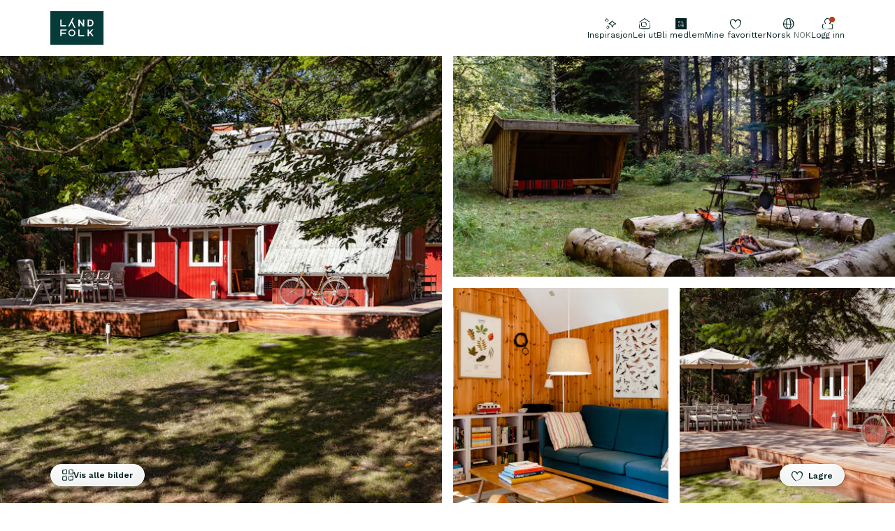

--- FILE ---
content_type: text/html; charset=utf-8
request_url: https://landfolk.com/no/l/9896f7d1
body_size: 285644
content:
<!DOCTYPE html><html lang="no"><head><meta charSet="utf-8"/><meta name="viewport" content="width=device-width,initial-scale=1,maximum-scale=1,user-scalable=0" class="jsx-1036645667"/><meta name="application-name" content="Landfolk" class="jsx-1036645667"/><meta name="format-detection" content="address=no" class="jsx-1036645667"/><meta name="apple-mobile-web-app-title" content="Landfolk" class="jsx-1036645667"/><link rel="icon" type="image/svg+xml" href="/favicon.svg" class="jsx-1036645667"/><link rel="icon" type="image/x-icon" href="/favicon.ico" class="jsx-1036645667"/><link rel="apple-touch-icon" sizes="180x180" href="/apple-touch-icon.png" class="jsx-1036645667"/><link rel="icon" type="image/png" sizes="144x144" href="/favicon-144x144.png" class="jsx-1036645667"/><link rel="icon" type="image/png" sizes="32x32" href="/favicon-32x32.png" class="jsx-1036645667"/><link rel="icon" type="image/png" sizes="16x16" href="/favicon-16x16.png" class="jsx-1036645667"/><link rel="manifest" href="/site.webmanifest" class="jsx-1036645667"/><link rel="alternate" hrefLang="x-default" href="https://landfolk.com/en/l/9896f7d1"/><link rel="alternate" hrefLang="da" href="https://landfolk.com/da/l/9896f7d1"/><link rel="alternate" hrefLang="de" href="https://landfolk.com/de/l/9896f7d1"/><link rel="alternate" hrefLang="en" href="https://landfolk.com/en/l/9896f7d1"/><link rel="alternate" hrefLang="no" href="https://landfolk.com/no/l/9896f7d1"/><link rel="alternate" hrefLang="sv" href="https://landfolk.com/sv/l/9896f7d1"/><link rel="alternate" hrefLang="nl" href="https://landfolk.com/nl/l/9896f7d1"/><link rel="alternate" hrefLang="fr" href="https://landfolk.com/fr/l/9896f7d1"/><link rel="alternate" hrefLang="it" href="https://landfolk.com/it/l/9896f7d1"/><link rel="alternate" hrefLang="es" href="https://landfolk.com/es/l/9896f7d1"/><meta property="og:url" content="https://landfolk.com/no/l/9896f7d1"/><meta property="og:type" content="website"/><meta property="og:locale" content="no"/><meta property="og:site_name" content="Landfolk"/><link rel="canonical" href="https://landfolk.com/no/l/9896f7d1"/><title>Helligdom i skogen med eget ly i hagen</title><meta name="robots" content="index,follow"/><meta name="description" content="Når du har ankommet hytta føler du deg umiddelbart i ett med naturen. Den spesielle atmosfæren som tømmerhytta skaper gjør at du veldig raskt senker skuldrene og lar kroppen slappe helt av. Ta en kopp…"/><meta property="og:title" content="Helligdom i skogen med eget ly i hagen"/><meta property="og:description" content="Når du har ankommet hytta føler du deg umiddelbart i ett med naturen. Den spesielle atmosfæren som tømmerhytta skaper gjør at du veldig raskt senker skuldrene og lar kroppen slappe helt av. Ta en kopp…"/><meta property="og:image" content="https://landfolk-storage.imgix.net/mcyrq54m3i1cftc98lkfdosntk33?auto=compress%2Cformat&amp;cs=srgb&amp;fit=max&amp;w=1200"/><meta property="og:image:width" content="1200"/><meta property="og:image:height" content="627"/><meta property="og:image" content="https://landfolk-storage.imgix.net/kqdopieqdt87rf60et5t1rcn5128?auto=compress%2Cformat&amp;cs=srgb&amp;fit=max&amp;w=1200"/><meta property="og:image:width" content="1200"/><meta property="og:image:height" content="627"/><meta property="og:image" content="https://landfolk-storage.imgix.net/0irdr3vxbl4ibho1dix05v7pjvtf?auto=compress%2Cformat&amp;cs=srgb&amp;fit=max&amp;w=1200"/><meta property="og:image:width" content="1200"/><meta property="og:image:height" content="627"/><script type="application/ld+json">{"@context":"https://schema.org","@type":"BreadcrumbList","itemListElement":[{"@type":"ListItem","position":1,"item":"https://landfolk.com/no/hytter","name":"Hytter"},{"@type":"ListItem","position":2,"item":"https://landfolk.com/no/hytter/p/31c41364/danmark","name":"Danmark"},{"@type":"ListItem","position":3,"item":"https://landfolk.com/no/hytter/p/f09f0b30/danmark/jylland","name":"Jylland"},{"@type":"ListItem","position":4,"item":"https://landfolk.com/no/hytter/p/ac981ae6/danmark/jylland/nord-jylland","name":"Nord-Jylland"},{"@type":"ListItem","position":5,"item":"https://landfolk.com/no/hytter/p/83200dbc/danmark/jylland/nord-jylland/lendrup","name":"Lendrup"},{"@type":"ListItem","position":6,"item":"https://landfolk.com/no/hytter/p/4949761f/danmark/jylland/nord-jylland/lendrup/ertebolle","name":"Ertebølle"},{"@type":"ListItem","position":7,"item":"https://landfolk.com/no/l/9896f7d1","name":"Helligdom i skogen med eget ly i hagen"}]}</script><link rel="preload" as="image" imageSrcSet="https://landfolk-storage.imgix.net/mcyrq54m3i1cftc98lkfdosntk33?auto=compress%2Cformat&amp;cs=srgb&amp;fit=crop&amp;w=256&amp;h=256 256w, https://landfolk-storage.imgix.net/mcyrq54m3i1cftc98lkfdosntk33?auto=compress%2Cformat&amp;cs=srgb&amp;fit=crop&amp;w=320&amp;h=320 320w, https://landfolk-storage.imgix.net/mcyrq54m3i1cftc98lkfdosntk33?auto=compress%2Cformat&amp;cs=srgb&amp;fit=crop&amp;w=384&amp;h=384 384w, https://landfolk-storage.imgix.net/mcyrq54m3i1cftc98lkfdosntk33?auto=compress%2Cformat&amp;cs=srgb&amp;fit=crop&amp;w=640&amp;h=640 640w, https://landfolk-storage.imgix.net/mcyrq54m3i1cftc98lkfdosntk33?auto=compress%2Cformat&amp;cs=srgb&amp;fit=crop&amp;w=750&amp;h=750 750w, https://landfolk-storage.imgix.net/mcyrq54m3i1cftc98lkfdosntk33?auto=compress%2Cformat&amp;cs=srgb&amp;fit=crop&amp;w=828&amp;h=828 828w, https://landfolk-storage.imgix.net/mcyrq54m3i1cftc98lkfdosntk33?auto=compress%2Cformat&amp;cs=srgb&amp;fit=crop&amp;w=1080&amp;h=1080 1080w, https://landfolk-storage.imgix.net/mcyrq54m3i1cftc98lkfdosntk33?auto=compress%2Cformat&amp;cs=srgb&amp;fit=crop&amp;w=1200&amp;h=1200 1200w, https://landfolk-storage.imgix.net/mcyrq54m3i1cftc98lkfdosntk33?auto=compress%2Cformat&amp;cs=srgb&amp;fit=crop&amp;w=1920&amp;h=1920 1920w, https://landfolk-storage.imgix.net/mcyrq54m3i1cftc98lkfdosntk33?auto=compress%2Cformat&amp;cs=srgb&amp;fit=crop&amp;w=2048&amp;h=2048 2048w, https://landfolk-storage.imgix.net/mcyrq54m3i1cftc98lkfdosntk33?auto=compress%2Cformat&amp;cs=srgb&amp;fit=crop&amp;w=2560&amp;h=2560 2560w" imageSizes="(max-width: 639px) 100vw, (min-width: 640px) and (max-width: 1375px) 50vw, 680px" fetchpriority="high"/><meta name="next-head-count" content="43"/><link rel="preload" href="/_next/static/media/1a94cb3336274afa-s.p.woff2" as="font" type="font/woff2" crossorigin="anonymous" data-next-font="size-adjust"/><link rel="preload" href="/_next/static/media/c9e6921c7fc300d8-s.p.woff2" as="font" type="font/woff2" crossorigin="anonymous" data-next-font="size-adjust"/><link rel="preload" href="/_next/static/media/cad2655cf1d47c0f-s.p.woff2" as="font" type="font/woff2" crossorigin="anonymous" data-next-font="size-adjust"/><link rel="preload" href="/_next/static/media/a508f4768414897a-s.p.woff2" as="font" type="font/woff2" crossorigin="anonymous" data-next-font="size-adjust"/><script id="autofill-callback-fix" data-nscript="beforeInteractive">
                if (typeof window !== 'undefined') {
                  window._AutofillCallbackHandler = window._AutofillCallbackHandler || function() {};
                }
              </script><script id="gtm-default-consent" data-cookieconsent="ignore" data-nscript="beforeInteractive">
      window.dataLayer = window.dataLayer || [];
      function gtag() {
          dataLayer.push(arguments);
      }
      gtag("consent", "default", {
          ad_personalization: "denied",
          ad_storage: "denied",
          ad_user_data: "denied",
          analytics_storage: "denied",
          functionality_storage: "denied",
          personalization_storage: "denied",
          security_storage: "granted",
          wait_for_update: 500,
      });
      gtag("set", "ads_data_redaction", true);
      gtag("set", "url_passthrough", false);
    </script><script id="gtm" data-nscript="beforeInteractive">(function(w,d,s,l,i){w[l]=w[l]||[];w[l].push({'gtm.start':
new Date().getTime(),event:'gtm.js'});var f=d.getElementsByTagName(s)[0],
j=d.createElement(s),dl=l!='dataLayer'?'&l='+l:'';j.async=true;j.src=
'https://www.googletagmanager.com/gtm.js?id='+i+dl;f.parentNode.insertBefore(j,f);
})(window,document,'script','dataLayer','GTM-P8DFDJ7W');</script><link rel="preload" href="/_next/static/css/54974c715eb13979.css" as="style"/><link rel="stylesheet" href="/_next/static/css/54974c715eb13979.css" data-n-g=""/><noscript data-n-css=""></noscript><script defer="" nomodule="" src="/_next/static/chunks/polyfills-42372ed130431b0a.js"></script><script src="https://cdnjs.cloudflare.com/polyfill/v3/polyfill.min.js?features=Intl.DisplayNames.~locale.no,Intl.DateTimeFormat.~locale.no,Intl.DateTimeFormat.~timeZone.golden,Intl.Locale,Intl.getCanonicalLocales,Intl.NumberFormat.~locale.no,Intl.ListFormat.~locale.no,Intl.PluralRules.~locale.no,Intl.RelativeTimeFormat.~locale.no,String.prototype.matchAll,ResizeObserver,WebAnimations" defer="" data-nscript="beforeInteractive"></script><script id="Cookiebot" src="https://consent.cookiebot.com/uc.js" data-cbid="a5e1f074-047f-4f8d-9742-0792848570a3" data-blockingmode="auto" data-culture="nb" defer="" data-nscript="beforeInteractive"></script><script defer="" src="/_next/static/chunks/4857-b1e55190a1cc5a66.js"></script><script defer="" src="/_next/static/chunks/1372.883258d1b6e354f4.js"></script><script src="/_next/static/chunks/webpack-2ff11146bfccad4e.js" defer=""></script><script src="/_next/static/chunks/framework-6f669d15b84306f4.js" defer=""></script><script src="/_next/static/chunks/main-9c7b2646ae214e3e.js" defer=""></script><script src="/_next/static/chunks/pages/_app-1a5bc5334dbfe610.js" defer=""></script><script src="/_next/static/chunks/2335-22fc6140b923bada.js" defer=""></script><script src="/_next/static/chunks/1778-ef3d931f7dd454fd.js" defer=""></script><script src="/_next/static/chunks/6293-0c51f20083494542.js" defer=""></script><script src="/_next/static/chunks/9822-254b2f73e3ed2651.js" defer=""></script><script src="/_next/static/chunks/6350-34248339b31c953e.js" defer=""></script><script src="/_next/static/chunks/pages/l/%5BlistingId%5D-df63f7ecd82d815e.js" defer=""></script><script src="/_next/static/49UpPWkCg98E-gPzZc5Z3/_buildManifest.js" defer=""></script><script src="/_next/static/49UpPWkCg98E-gPzZc5Z3/_ssgManifest.js" defer=""></script><style id="__jsx-1551013413">:root{--font-sans:'__Work_Sans_c6f4f3', '__Work_Sans_Fallback_c6f4f3';--font-serif:'__fontSerif_b115fc', '__fontSerif_Fallback_b115fc', Georgia;--font-mono:'__DM_Mono_cd75b1', '__DM_Mono_Fallback_cd75b1';--font-handwritten:'__fontHandwritten_fad0ac', '__fontHandwritten_Fallback_fad0ac'}</style><style id="__jsx-1036645667">:root{--scrollbar-size:0px;--ui-bottom-safe-inset:calc(env(safe-area-inset-bottom, 0) / 2)}.js-focus-visible :focus:not(.focus-visible){outline:none}</style><style id="__jsx-3828436159">:root{--mobile-menu-offset:0px;--mobile-menu-attach:0px;--mobile-menu-translate-y:0%;--mobile-bottom-attach:0px;--mobile-bottom-attach-elastic-duration:0ms}@media (max-width: 63.999em){:root{--mobile-menu-offset:0px;--mobile-menu-attach:0px;--mobile-menu-translate-y:100%;--mobile-bottom-attach:0px;--mobile-bottom-attach-elastic-duration:500ms}}</style><style id="__jsx-2330421254">@-webkit-keyframes toggleOff{0%{-webkit-transform:scale(1);transform:scale(1)}20%{-webkit-transform:scale(.85);transform:scale(.85)}70%{-webkit-transform:scale(1.05);transform:scale(1.05)}100%{-webkit-transform:scale(1);transform:scale(1)}}@-moz-keyframes toggleOff{0%{-moz-transform:scale(1);transform:scale(1)}20%{-moz-transform:scale(.85);transform:scale(.85)}70%{-moz-transform:scale(1.05);transform:scale(1.05)}100%{-moz-transform:scale(1);transform:scale(1)}}@-o-keyframes toggleOff{0%{-o-transform:scale(1);transform:scale(1)}20%{-o-transform:scale(.85);transform:scale(.85)}70%{-o-transform:scale(1.05);transform:scale(1.05)}100%{-o-transform:scale(1);transform:scale(1)}}@keyframes toggleOff{0%{-webkit-transform:scale(1);-moz-transform:scale(1);-o-transform:scale(1);transform:scale(1)}20%{-webkit-transform:scale(.85);-moz-transform:scale(.85);-o-transform:scale(.85);transform:scale(.85)}70%{-webkit-transform:scale(1.05);-moz-transform:scale(1.05);-o-transform:scale(1.05);transform:scale(1.05)}100%{-webkit-transform:scale(1);-moz-transform:scale(1);-o-transform:scale(1);transform:scale(1)}}@-webkit-keyframes toggleOn{0%{-webkit-transform:scale(1);transform:scale(1)}20%{-webkit-transform:scale(.8);transform:scale(.8)}70%{-webkit-transform:scale(1.1);transform:scale(1.1)}100%{-webkit-transform:scale(1);transform:scale(1)}}@-moz-keyframes toggleOn{0%{-moz-transform:scale(1);transform:scale(1)}20%{-moz-transform:scale(.8);transform:scale(.8)}70%{-moz-transform:scale(1.1);transform:scale(1.1)}100%{-moz-transform:scale(1);transform:scale(1)}}@-o-keyframes toggleOn{0%{-o-transform:scale(1);transform:scale(1)}20%{-o-transform:scale(.8);transform:scale(.8)}70%{-o-transform:scale(1.1);transform:scale(1.1)}100%{-o-transform:scale(1);transform:scale(1)}}@keyframes toggleOn{0%{-webkit-transform:scale(1);-moz-transform:scale(1);-o-transform:scale(1);transform:scale(1)}20%{-webkit-transform:scale(.8);-moz-transform:scale(.8);-o-transform:scale(.8);transform:scale(.8)}70%{-webkit-transform:scale(1.1);-moz-transform:scale(1.1);-o-transform:scale(1.1);transform:scale(1.1)}100%{-webkit-transform:scale(1);-moz-transform:scale(1);-o-transform:scale(1);transform:scale(1)}}.heart-icon.jsx-2330421254{-webkit-animation:none;-moz-animation:none;-o-animation:none;animation:none}</style><style id="__jsx-4088441914">@-webkit-keyframes expand-animation{from{height:var(--expandable-closed-height)}to{height:var(--expandable-content-height)}}@-moz-keyframes expand-animation{from{height:var(--expandable-closed-height)}to{height:var(--expandable-content-height)}}@-o-keyframes expand-animation{from{height:var(--expandable-closed-height)}to{height:var(--expandable-content-height)}}@keyframes expand-animation{from{height:var(--expandable-closed-height)}to{height:var(--expandable-content-height)}}@-webkit-keyframes collapse-animation{from{height:var(--expandable-content-height)}to{height:var(--expandable-closed-height)}}@-moz-keyframes collapse-animation{from{height:var(--expandable-content-height)}to{height:var(--expandable-closed-height)}}@-o-keyframes collapse-animation{from{height:var(--expandable-content-height)}to{height:var(--expandable-closed-height)}}@keyframes collapse-animation{from{height:var(--expandable-content-height)}to{height:var(--expandable-closed-height)}}.expandable.jsx-4088441914{--expandable-content-height:0px;--expandable-duration:400ms;</style><style id="__jsx-e67f86035218d1e7">span.jsx-e67f86035218d1e7{background:-webkit-linear-gradient(bottom,transparent 5%,currentColor 5%,currentColor 95%,transparent 95%);background:-moz-linear-gradient(bottom,transparent 5%,currentColor 5%,currentColor 95%,transparent 95%);background:-o-linear-gradient(bottom,transparent 5%,currentColor 5%,currentColor 95%,transparent 95%);background:linear-gradient(0deg,transparent 5%,currentColor 5%,currentColor 95%,transparent 95%)}</style><style id="__jsx-211569277">.wrapper.jsx-211569277{-webkit-mask-image:-webkit-linear-gradient(top,transparent 0,rgba(0,0,0,1)-webkit-calc(var(--overflow-fade-top)),rgba(0,0,0,1)-webkit-calc(100% - var(--overflow-fade-bottom)),transparent 100%);mask-image:-webkit-linear-gradient(top,transparent 0,rgba(0,0,0,1)-webkit-calc(var(--overflow-fade-top)),rgba(0,0,0,1)-webkit-calc(100% - var(--overflow-fade-bottom)),transparent 100%);mask-image:-moz-linear-gradient(top,transparent 0,rgba(0,0,0,1)-moz-calc(var(--overflow-fade-top)),rgba(0,0,0,1)-moz-calc(100% - var(--overflow-fade-bottom)),transparent 100%);mask-image:-o-linear-gradient(top,transparent 0,rgba(0,0,0,1)calc(var(--overflow-fade-top)),rgba(0,0,0,1)calc(100% - var(--overflow-fade-bottom)),transparent 100%);mask-image:linear-gradient(to bottom,transparent 0,rgba(0,0,0,1)calc(var(--overflow-fade-top)),rgba(0,0,0,1)calc(100% - var(--overflow-fade-bottom)),transparent 100%)}@media (max-width: 63.999em){.wrapper.jsx-211569277{--overflow-fade-top:0.5rem;--overflow-fade-bottom:0.5rem}}@media (min-width: 64em){.wrapper.jsx-211569277{--overflow-fade-top:1rem;--overflow-fade-bottom:3rem}}</style></head><body><div id="__next"><div id="pageContainer" class="[--tw-viewport-width:calc(100vw-var(--scrollbar-size))] [--tw-page-padding:1rem] lg:[--tw-page-padding:4.5rem] [--tw-page-width:var(--tw-viewport-width)] [--tw-page-margin:calc((var(--tw-viewport-width)-var(--tw-page-width))/2+var(--tw-page-padding))] [--tw-sidebar-width:4rem] lg:[--tw-page-width:min(var(--tw-viewport-width),var(--tw-max-page-width))] [--tw-max-page-width:86em] mx-auto max-w-page-xl px-page-padding"><div class="nl:min-h-svh lg:min-h-[min(calc(var(--svh-full)-2rem),72rem)]"><div class="lg:transition-[margin-bottom]"></div><div class=" pointer-events-none h-0 w-full"></div><header class="z-20 [contain:layout_style] relative"><div class="py-3 sm:py-2.5"><div class="flex flex-row items-center lg:min-w-max"><a class="block shrink-0" href="/no"><svg width="76" height="48" fill="none" viewBox="0 0 76 48" class="text-forest-800 h-2.5 w-auto sm:h-[2.5rem]"><path fill="currentColor" d="M0 0v48h76V0H0Zm53.352 21.575v-9.597h3.5c3.096 0 4.868 1.774 4.868 4.865 0 3.09-1.772 4.865-4.869 4.865h-3.5v-.148.015Zm-39.087-9.597h1.846v8.133h6.612l-.105.222-.67 1.316-.044.074h-7.64v-9.745ZM23.54 26.35l-.67 1.316-.044.074H16.08v3.12h5.867v1.612h-5.867v3.401h-1.816V26.13h9.396l-.105.222h-.015Zm7.207 9.538c-2.71 0-4.899-2.174-4.899-4.865 0-2.691 2.19-4.865 4.9-4.865 2.71 0 4.898 2.174 4.898 4.865 0 2.691-2.188 4.865-4.899 4.865Zm5.242-11.8h-1.698l-.044-.074-3.946-7.764-2.74 5.398-.045.074h-1.95l.104-.207v-.03h.015l5.986-11.77.044-.075h1.95l-.103.222-2.279 4.496 4.84 9.537.104.222h-.238v-.03Zm12.403 11.8h-8.368v-9.745h1.846v8.133h6.522v1.612Zm0-14.166h-1.846v-.104l-4.646-6.388v6.477h-1.846v-9.745H41.9v.104l4.646 6.654v-6.758h1.846v9.76Zm11.302 14.166-.044-.06-3.083-4.406-1.37 1.464v3.002h-1.846v-9.745h1.846v4.48l4.11-4.435.045-.045h2.293l-.239.252-3.514 3.77 3.827 5.487.164.236h-2.189Z"></path><path fill="currentColor" d="M30.747 27.64c-1.876 0-3.41 1.523-3.41 3.386 0 1.863 1.534 3.386 3.41 3.386 1.877 0 3.41-1.523 3.41-3.386 0-1.863-1.533-3.386-3.41-3.386ZM59.812 16.86c0-2.115-1.057-3.268-2.963-3.268h-1.668v6.55h1.668c1.906 0 2.963-1.168 2.963-3.267v-.015Z"></path></svg></a><nav class="ml-auto flex items-center gap-3 lg:pt-1 lg:text-f7 nl:text-f8 nl:text-february-muted"><a class="relative flex flex-col items-center gap-2 no-underline [&amp;_.color]:text-transparent" href="/no/my/collections"><span class="relative"><figure role="presentation" class="grid h-1 w-1 grid-cols-1 grid-rows-1 will-change-transform"><svg width="24" height="24" fill="none" viewBox="0 0 24 24" class="col-start-1 row-start-1 h-1 w-1"><path fill="currentColor" d="M15.743 6C12.838 6 10.5 8.67 10.5 11.977 10.5 8.67 8.148 6 5.243 6S0 8.67 0 11.977C0 19.27 7.595 24 10.5 24 13.405 24 21 19.27 21 11.977 21 8.684 18.648 6 15.757 6h-.014Z" class="color"></path></svg><svg width="24" height="24" fill="none" viewBox="0 0 24 24" class="col-start-1 row-start-1 h-1 w-1 nl:text-february-muted"><path fill="currentColor" d="M23.98 7.212a4.52 4.52 0 0 0-1.355-2.592 13.531 13.531 0 0 0-1.973-1.634 5.271 5.271 0 0 0-2.753-.81 5.757 5.757 0 0 0-2.724.736 9.811 9.811 0 0 0-1.988 1.635 4.417 4.417 0 0 0-.913 1.472c-.178-.39-.38-.768-.603-1.134a5.89 5.89 0 0 0-1.9-1.973 5.8 5.8 0 0 0-2.635-.854 9.38 9.38 0 0 0-2.695.089 3.799 3.799 0 0 0-1.472.677c-.401.321-.749.704-1.03 1.134A23.247 23.247 0 0 0 .671 6.255a7.362 7.362 0 0 0-.663 2.768 11.94 11.94 0 0 0 .206 2.723 7.362 7.362 0 0 0 1.193 3.21c.368.486.78.854 1.119 1.252.335.404.617.85.84 1.325.248.527.559 1.021.927 1.472.324.398.662.81 1.045 1.223.405.434.86.82 1.355 1.148.5.324 1.016.56 1.472.795l1.002.648a3.386 3.386 0 0 0 1.84.545c.648-.118.427-.339.162-.516-.265-.176-.604-.456-.736-.56-.427-.367-.825-.75-1.281-1.103-.457-.354-.957-.619-1.37-.928a12.737 12.737 0 0 1-2.09-2.223c-.692-.78-1.134-1.605-1.885-2.621-.383-.471-.736-.869-.987-1.237a3.416 3.416 0 0 1-.485-1.252c-.118-.5-.206-1.104-.339-1.649a11.68 11.68 0 0 1-.25-1.575 5.89 5.89 0 0 1 .5-3.033A6.95 6.95 0 0 1 3.97 4.06a3.695 3.695 0 0 1 2.871-.192 4.55 4.55 0 0 1 2.68 1.561c.394.46.749.952 1.06 1.472.372.562.707 1.147 1.001 1.753.152.23.34.434.56.603a.415.415 0 0 0 0 .133h.177c.323.206.633.22.691-.31a5.52 5.52 0 0 0-.162-1.472c.034-.152.083-.3.148-.442a3.637 3.637 0 0 1 1.251-1.472 10.503 10.503 0 0 1 1.811-1.016 3.726 3.726 0 0 1 1.767-.28c.579.047 1.136.24 1.62.56.587.372 1.143.79 1.664 1.251.455.335.787.811.942 1.355a9.31 9.31 0 0 1 0 2.09 8.17 8.17 0 0 1-.84 4.197 19.273 19.273 0 0 1-1.06 1.973c-.19.324-.397.604-.633.928-.235.324-.456.662-.677.971a4.49 4.49 0 0 1-1.472 1.473c-.7.37-1.366.804-1.988 1.296a6.24 6.24 0 0 1-1.826 1.28 6.786 6.786 0 0 1-2.194.56v.22a6.967 6.967 0 0 0 2.341-.367 6.642 6.642 0 0 0 2.077-1.163c.651-.406 1.33-.765 2.032-1.075a5.492 5.492 0 0 0 1.913-1.62l.707-.883c.25-.28.516-.619.751-.943a18.87 18.87 0 0 0 1.296-2.031 8.25 8.25 0 0 0 .972-2.327c.18-.794.293-1.602.338-2.415.163-.829.227-1.674.192-2.517Z"></path></svg></figure></span><span class="nl:sr-only">Mine favoritter</span></a><a class="flex items-center gap-2 text-february-muted no-underline no-underline [&amp;_.color]:text-transparent" href="/no/search"><svg width="24" height="24" fill="none" viewBox="0 0 24 24" class="h-1 w-1"><path fill="currentColor" fill-rule="evenodd" d="M23.741 23.783c-.235-.882-.367-2.22-1.338-2.661-.764-.397-1.147-.81-1.75-1.544-1.102-1.118-1.558-2.927-3.25-3.397 3.618-3.823 3.015-10.323-.867-13.72C15.301 1.447 13.742.506 12.198.3 10.978-.186 9.86.064 8.552.064c-4.824 1.236-.103 1.75 1.808 1.75.618 0 .544.177 1.191.353 1.044.191 1.706.53 2.53 1.088.382.265.72.324.985.589 1.044 1.058 2.205 2.117 2.75 3.529 1 2.793.279 6.455-2.162 8.234-.118-.073-.25-.147-.338-.264-.089-.06-.294-.456-.192-.177.045.22-.029.559.118.809-2.294 1.882-5.544 1.867-8.235.809-1.323-.883-2.676-1.882-3.44-3.294-.25-.706-.765-1.765-.912-2.47.147-.648-.088-1.515.118-2.133.25-.69.279-1.573.647-2.22.764-1.22 1.69-2.676 2.882-3.676.176-.324 1.955-1.441.617-1.31-1.235.207-2.808 1.471-3.588 2.53-.323.485-.25.618-.676 1.015C1.67 6.27 1.61 7.373 1.125 8.77c-.764 3.896 2.089 7.367 5.147 9.499 3.25 1.662 7.103 1.265 9.911-.985.662.69 1.5.764 1.162 1.97.22.897 1.088 1.456 1.72 1.926 1.441 1.089 2.956 2.177 4.691 2.78.353.102 0 0 0-.206l-.015.03Z" clip-rule="evenodd"></path></svg><span class="sr-only">Utforsk alle</span></a><div class="grid place-items-center"><button type="button" aria-haspopup="dialog" aria-expanded="false" aria-controls="radix-:R1p94erm:" data-state="closed" title="Endre språkinnstillinger" class="flex items-center gap-2 transition ease-in sm:mr-auto hover:text-forest-700 flex-col"><svg width="16" height="16" viewBox="0 0 16 16" class="h-1 w-1"><path fill="currentColor" d="M15.324 5.714c-.372-1.024-.93-2.047-1.675-2.791-.558-1.023-4.837-3.163-2.511-.744.93.744 1.86 1.86 2.418 2.79 1.675 3.721.186 8.373-3.814 9.768 1.116-1.675 1.582-3.628 1.582-5.581 2.883-.652 3.907-2.326 0-1.024 0-2.418-.372-5.395-2.047-7.256 2.977.28 1.116-.65-.465-.744-1.581-.372-3.07.093-4.465.744-4.558 2.326-5.954 9.303-2.14 12.93 6.233 5.49 14.977-.371 13.117-8.092Zm-5.117 5.209c-1.674 7.256-5.023 2.977-4.93-2.047 1.675 0 3.256.187 5.023.28-.093.744.093 1.116-.093 1.767Zm-.744-7.349c.28 1.582.744 2.977.837 4.651-1.767-.372-3.441-.279-5.116-.279.186-2.325-.186-6.697 2.79-7.163.838.838 1.21 1.675 1.49 2.791ZM1.184 6.551c.465-2.326 2.233-4.28 4.372-5.116-1.302 1.86-1.488 4.279-1.395 6.418-1.023 0-2.14-.093-3.163-.465.093-.279.093-.651.186-.837Zm3.721 7.814c-2.326-1.116-3.814-3.349-3.907-5.86 1.023.744 2.233.65 3.349.371.093 1.861.093 4.187 1.21 5.768-.187-.093-.466-.186-.652-.28Z"></path></svg><span class="nl:sr-only">Norsk<!-- --> <span class="text-february-muted">NOK</span></span></button></div></nav></div></div></header><main><div class="scroll-smooth"><div class="!sticky top-0 z-navigation h-0 relative flex justify-end"><div class="flex h-auto space-x-2 pt-3 will-change-transform"><div class="h-2 rounded-full shadow-sm will-change-contents"><button class="relative z-10 h-2 nl:w-2 nl:bg-white nl:!p-0 nl:shadow-none before:absolute before:bg-transparent before:lg:-inset-2 before:lg:-bottom-3 before:lg:-left-1 before:lg:rounded-3xl before:lg:rounded-bl-none before:nl:-inset-3 before:nl:-left-1 before:nl:rounded-b-2xl relative whitespace-nowrap font-bold no-underline rounded-full border transition duration-100 ease-in focus:outline-offset-3 disabled:cursor-default [-webkit-tap-highlight-color:transparent] min-h-[2rem] px-3 py-2 text-f7 leading-none active:scale-[97%] border-white bg-white text-february can-hover:hover:brightness-90 [box-shadow:inset_-0.5em_-1em_2em_rgba(2,32,33,0.07)] active:[box-shadow:inset_0.5em_1em_2em_rgba(2,32,33,0.1)]"><span class="transition-opacity duration-300"><span class="lg:flex lg:items-center nl:grid nl:place-content-center"><span class="relative !ml-0 block h-1 w-1 shrink-0 grow-0"><span style="--heart-size:1rem" class="jsx-2330421254 absolute left-0 top-0 h-1 w-1 relative grid h-[--heart-size] w-[--heart-size] place-content-center"><svg width="16" height="16" viewBox="0 0 16 16" xmlns="http://www.w3.org/2000/svg" class="jsx-2330421254 heart-icon relative z-10 h-[--heart-size] w-[--heart-size] transition-opacity duration-500 will-change-transform [grid-area:1_/_1]"><path d="M11.338 4.03c-1.07.076-2.063.537-2.763 1.282-.7.745-1.05 1.714-.973 2.694.086-.495.053-1-.095-1.482a3.382 3.382 0 0 0-.764-1.31 3.769 3.769 0 0 0-1.293-.896A4.077 4.077 0 0 0 3.866 4c-.546 0-1.087.109-1.583.318-.497.21-.938.516-1.293.896-.355.381-.616.828-.764 1.31a3.183 3.183 0 0 0-.095 1.482C.13 12.856 5.542 16 7.602 16c2.06 0 7.472-3.144 7.472-7.994.074-.98-.277-1.946-.976-2.69-.7-.745-1.691-1.207-2.76-1.286Z" class="jsx-2330421254 fill-current text-error transition-opacity duration-[0ms] opacity-0"></path><path d="M15.986 4.808a3.013 3.013 0 0 0-.902-1.728 9.023 9.023 0 0 0-1.316-1.09 3.514 3.514 0 0 0-1.836-.54c-.636.011-1.26.18-1.815.491-.488.304-.934.67-1.326 1.09a2.945 2.945 0 0 0-.608.982 7.057 7.057 0 0 0-.403-.756A3.926 3.926 0 0 0 6.514 1.94a3.867 3.867 0 0 0-1.757-.569 6.253 6.253 0 0 0-1.796.059c-.356.078-.691.232-.982.451-.267.215-.499.47-.687.756C.982 3.132.7 3.644.448 4.17a4.908 4.908 0 0 0-.442 1.845 7.96 7.96 0 0 0 .138 1.816c.093.766.365 1.499.795 2.14.245.324.52.57.746.834.223.27.41.567.56.884.165.35.372.68.618.981.216.265.441.54.696.815.27.29.573.547.904.766.333.216.677.373.981.53l.668.431c.365.237.791.364 1.227.364.432-.079.284-.226.108-.344-.177-.118-.403-.304-.491-.373-.285-.245-.55-.5-.854-.736-.304-.236-.638-.412-.913-.618a8.495 8.495 0 0 1-1.394-1.483c-.461-.52-.756-1.07-1.256-1.747-.256-.314-.491-.579-.658-.824a2.277 2.277 0 0 1-.324-.835c-.078-.334-.137-.736-.226-1.1a7.784 7.784 0 0 1-.167-1.05c-.07-.691.046-1.389.334-2.022a4.633 4.633 0 0 1 1.149-1.737 2.464 2.464 0 0 1 1.914-.128 3.033 3.033 0 0 1 1.786 1.04c.263.307.5.636.707.982.248.375.471.765.668 1.169.1.154.227.29.372.402a.275.275 0 0 0 0 .088h.118c.216.138.422.148.462-.206.008-.33-.028-.66-.108-.981.022-.102.055-.2.098-.295.184-.396.473-.735.834-.981.38-.266.784-.492 1.208-.678.371-.157.776-.22 1.178-.186.385.031.756.16 1.08.373.39.248.762.527 1.108.834.304.223.525.54.629.903.052.463.052.93 0 1.394a5.448 5.448 0 0 1-.56 2.798c-.21.451-.446.89-.707 1.315-.127.216-.265.402-.422.618-.157.216-.304.442-.451.648-.246.4-.582.736-.982.982-.467.247-.91.536-1.325.864a4.162 4.162 0 0 1-1.217.854 4.527 4.527 0 0 1-1.463.373v.147a4.641 4.641 0 0 0 1.561-.246 4.427 4.427 0 0 0 1.384-.775c.434-.27.887-.51 1.355-.717.503-.256.94-.626 1.276-1.08l.47-.588c.168-.187.344-.413.501-.629.317-.432.605-.885.864-1.354.294-.48.513-1.004.648-1.551.12-.53.196-1.068.226-1.61a7.187 7.187 0 0 0 .127-1.678Z" class="jsx-2330421254 fill-current"></path></svg></span></span><span style="--animate-text-width:auto;--animate-text-height:auto;--animate-duration:0ms" class="ml-2 grow whitespace-nowrap nl:sr-only inline-block h-[--animate-text-height] w-[--animate-text-width] transform overflow-hidden text-left duration-[--animate-duration] ease-in-out will-change-[width,height]"><span class="inline-grid"><span class="self-start text-left [grid-area:1_/_1] transition-opacity duration-200">Lagre</span></span></span></span></span></button></div></div></div><div class="lg:relative"><div class="-mx-page-padding overflow-hidden"><div class="sm:relative sm:h-0 sm:pb-full"><div class="sm:absolute sm:inset-0 sm:bg-beach-100 relative overflow-hidden"><div class="relative z-10 flex h-full w-full touch-pan-x touch-pan-y select-none snap-x snap-mandatory overflow-x-auto overflow-y-hidden overscroll-x-contain will-change-scroll scrollbar-hide [-webkit-overflow-scrolling:touch] ns:relative ns:grid ns:grid-cols-4 ns:grid-rows-2 ns:gap-3"><div aria-label="1 / 0" class="ns:relative ns:cursor-pointer ns:overflow-hidden ns:text-0 ns:before:block ns:before:h-0 ns:before:w-full ns:col-span-2 ns:row-span-2 ns:[--group-hover-scale:1.01] before:pb-full relative h-full w-full shrink-0 snap-center snap-always overflow-hidden"><button><div style="background-color:rgb(109,97,75)" class="ns:absolute ns:left-0 ns:top-0 ns:h-full ns:w-full"><img alt="" fetchpriority="high" data-index="0" draggable="false" id="Z2lkOi8vbGFuZGZvbGsvTGlzdGluZ0ltYWdlL2Y4OThkYmY1LWY1NDctNDEwZC04NDZlLWI3MjgzMzQ0MjY3Nw" loading="eager" width="680" height="680" decoding="async" data-nimg="1" class="absolute left-0 top-0 h-full w-full object-cover object-center can-hover:transition-all can-hover:duration-700 can-hover:ease-out can-hover:group-hover:scale-[--group-hover-scale]" style="color:transparent;background-color:rgb(109,97,75);background-size:cover;background-position:50% 50%;background-repeat:no-repeat;background-image:url(&quot;data:image/svg+xml;charset=utf-8,%3Csvg xmlns=&#x27;http://www.w3.org/2000/svg&#x27; viewBox=&#x27;0 0 680 680&#x27;%3E%3Cfilter id=&#x27;b&#x27; color-interpolation-filters=&#x27;sRGB&#x27;%3E%3CfeGaussianBlur stdDeviation=&#x27;20&#x27;/%3E%3CfeColorMatrix values=&#x27;1 0 0 0 0 0 1 0 0 0 0 0 1 0 0 0 0 0 100 -1&#x27; result=&#x27;s&#x27;/%3E%3CfeFlood x=&#x27;0&#x27; y=&#x27;0&#x27; width=&#x27;100%25&#x27; height=&#x27;100%25&#x27;/%3E%3CfeComposite operator=&#x27;out&#x27; in=&#x27;s&#x27;/%3E%3CfeComposite in2=&#x27;SourceGraphic&#x27;/%3E%3CfeGaussianBlur stdDeviation=&#x27;20&#x27;/%3E%3C/filter%3E%3Cimage width=&#x27;100%25&#x27; height=&#x27;100%25&#x27; x=&#x27;0&#x27; y=&#x27;0&#x27; preserveAspectRatio=&#x27;none&#x27; style=&#x27;filter: url(%23b);&#x27; href=&#x27;[data-uri]&#x27;/%3E%3C/svg%3E&quot;)" sizes="(max-width: 639px) 100vw, (min-width: 640px) and (max-width: 1375px) 50vw, 680px" srcSet="https://landfolk-storage.imgix.net/mcyrq54m3i1cftc98lkfdosntk33?auto=compress%2Cformat&amp;cs=srgb&amp;fit=crop&amp;w=256&amp;h=256 256w, https://landfolk-storage.imgix.net/mcyrq54m3i1cftc98lkfdosntk33?auto=compress%2Cformat&amp;cs=srgb&amp;fit=crop&amp;w=320&amp;h=320 320w, https://landfolk-storage.imgix.net/mcyrq54m3i1cftc98lkfdosntk33?auto=compress%2Cformat&amp;cs=srgb&amp;fit=crop&amp;w=384&amp;h=384 384w, https://landfolk-storage.imgix.net/mcyrq54m3i1cftc98lkfdosntk33?auto=compress%2Cformat&amp;cs=srgb&amp;fit=crop&amp;w=640&amp;h=640 640w, https://landfolk-storage.imgix.net/mcyrq54m3i1cftc98lkfdosntk33?auto=compress%2Cformat&amp;cs=srgb&amp;fit=crop&amp;w=750&amp;h=750 750w, https://landfolk-storage.imgix.net/mcyrq54m3i1cftc98lkfdosntk33?auto=compress%2Cformat&amp;cs=srgb&amp;fit=crop&amp;w=828&amp;h=828 828w, https://landfolk-storage.imgix.net/mcyrq54m3i1cftc98lkfdosntk33?auto=compress%2Cformat&amp;cs=srgb&amp;fit=crop&amp;w=1080&amp;h=1080 1080w, https://landfolk-storage.imgix.net/mcyrq54m3i1cftc98lkfdosntk33?auto=compress%2Cformat&amp;cs=srgb&amp;fit=crop&amp;w=1200&amp;h=1200 1200w, https://landfolk-storage.imgix.net/mcyrq54m3i1cftc98lkfdosntk33?auto=compress%2Cformat&amp;cs=srgb&amp;fit=crop&amp;w=1920&amp;h=1920 1920w, https://landfolk-storage.imgix.net/mcyrq54m3i1cftc98lkfdosntk33?auto=compress%2Cformat&amp;cs=srgb&amp;fit=crop&amp;w=2048&amp;h=2048 2048w, https://landfolk-storage.imgix.net/mcyrq54m3i1cftc98lkfdosntk33?auto=compress%2Cformat&amp;cs=srgb&amp;fit=crop&amp;w=2560&amp;h=2560 2560w" src="https://landfolk-storage.imgix.net/mcyrq54m3i1cftc98lkfdosntk33?auto=compress%2Cformat&amp;cs=srgb&amp;fit=crop&amp;w=2560&amp;h=2560"/></div></button></div><div aria-label="1 / 0" class="ns:relative ns:cursor-pointer ns:overflow-hidden ns:text-0 ns:before:block ns:before:h-0 ns:before:w-full ns:col-span-2 ns:row-span-1 ns:[--group-hover-scale:1.01] ns:before:pb-[50%] before:pb-[50%] relative h-full w-full shrink-0 snap-center snap-always overflow-hidden"><button><div style="background-color:rgb(98,99,74)" class="ns:absolute ns:left-0 ns:top-0 ns:h-full ns:w-full"><img alt="" data-index="1" draggable="false" id="Z2lkOi8vbGFuZGZvbGsvTGlzdGluZ0ltYWdlL2FjMTQ3YWJhLTY0ZmItNDhkYi04NGZiLWM2Mjk0Mjk5YjQ3ZQ" loading="lazy" width="680" height="332" decoding="async" data-nimg="1" class="absolute left-0 top-0 h-full w-full object-cover object-center can-hover:transition-all can-hover:duration-700 can-hover:ease-out can-hover:group-hover:scale-[--group-hover-scale] transition-opacity duration-1000 opacity-0" style="color:transparent;background-color:rgb(98,99,74)" sizes="(max-width: 639px) 100vw, (min-width: 640px) and (max-width: 1375px) 50vw, 680px" srcSet="https://landfolk-storage.imgix.net/kqdopieqdt87rf60et5t1rcn5128?auto=compress%2Cformat&amp;cs=srgb&amp;fit=crop&amp;w=256&amp;h=125 256w, https://landfolk-storage.imgix.net/kqdopieqdt87rf60et5t1rcn5128?auto=compress%2Cformat&amp;cs=srgb&amp;fit=crop&amp;w=320&amp;h=156 320w, https://landfolk-storage.imgix.net/kqdopieqdt87rf60et5t1rcn5128?auto=compress%2Cformat&amp;cs=srgb&amp;fit=crop&amp;w=384&amp;h=187 384w, https://landfolk-storage.imgix.net/kqdopieqdt87rf60et5t1rcn5128?auto=compress%2Cformat&amp;cs=srgb&amp;fit=crop&amp;w=640&amp;h=312 640w, https://landfolk-storage.imgix.net/kqdopieqdt87rf60et5t1rcn5128?auto=compress%2Cformat&amp;cs=srgb&amp;fit=crop&amp;w=750&amp;h=366 750w, https://landfolk-storage.imgix.net/kqdopieqdt87rf60et5t1rcn5128?auto=compress%2Cformat&amp;cs=srgb&amp;fit=crop&amp;w=828&amp;h=404 828w, https://landfolk-storage.imgix.net/kqdopieqdt87rf60et5t1rcn5128?auto=compress%2Cformat&amp;cs=srgb&amp;fit=crop&amp;w=1080&amp;h=527 1080w, https://landfolk-storage.imgix.net/kqdopieqdt87rf60et5t1rcn5128?auto=compress%2Cformat&amp;cs=srgb&amp;fit=crop&amp;w=1200&amp;h=586 1200w, https://landfolk-storage.imgix.net/kqdopieqdt87rf60et5t1rcn5128?auto=compress%2Cformat&amp;cs=srgb&amp;fit=crop&amp;w=1920&amp;h=937 1920w, https://landfolk-storage.imgix.net/kqdopieqdt87rf60et5t1rcn5128?auto=compress%2Cformat&amp;cs=srgb&amp;fit=crop&amp;w=2048&amp;h=1000 2048w, https://landfolk-storage.imgix.net/kqdopieqdt87rf60et5t1rcn5128?auto=compress%2Cformat&amp;cs=srgb&amp;fit=crop&amp;w=2560&amp;h=1250 2560w" src="https://landfolk-storage.imgix.net/kqdopieqdt87rf60et5t1rcn5128?auto=compress%2Cformat&amp;cs=srgb&amp;fit=crop&amp;w=2560&amp;h=1250"/></div></button></div><div aria-label="1 / 0" class="ns:relative ns:cursor-pointer ns:overflow-hidden ns:text-0 ns:before:block ns:before:h-0 ns:before:w-full ns:col-span-1 ns:row-span-1 ns:[--group-hover-scale:1.02] before:pb-full relative h-full w-full shrink-0 snap-center snap-always overflow-hidden"><button><div style="background-color:rgb(178,151,137)" class="ns:absolute ns:left-0 ns:top-0 ns:h-full ns:w-full"><img alt="" data-index="2" draggable="false" id="Z2lkOi8vbGFuZGZvbGsvTGlzdGluZ0ltYWdlLzc0YzQ4NDAxLTRkZGQtNDk3ZC05OTQxLTIzMDQxYTA1YmIyYQ" loading="lazy" width="332" height="332" decoding="async" data-nimg="1" class="absolute left-0 top-0 h-full w-full object-cover object-center can-hover:transition-all can-hover:duration-700 can-hover:ease-out can-hover:group-hover:scale-[--group-hover-scale] transition-opacity duration-1000 opacity-0" style="color:transparent;background-color:rgb(178,151,137)" sizes="(max-width: 639px) 100vw, (min-width: 640px) and (max-width: 1375px) 25vw, 332px" srcSet="https://landfolk-storage.imgix.net/0irdr3vxbl4ibho1dix05v7pjvtf?auto=compress%2Cformat&amp;cs=srgb&amp;fit=crop&amp;w=96&amp;h=96 96w, https://landfolk-storage.imgix.net/0irdr3vxbl4ibho1dix05v7pjvtf?auto=compress%2Cformat&amp;cs=srgb&amp;fit=crop&amp;w=128&amp;h=128 128w, https://landfolk-storage.imgix.net/0irdr3vxbl4ibho1dix05v7pjvtf?auto=compress%2Cformat&amp;cs=srgb&amp;fit=crop&amp;w=256&amp;h=256 256w, https://landfolk-storage.imgix.net/0irdr3vxbl4ibho1dix05v7pjvtf?auto=compress%2Cformat&amp;cs=srgb&amp;fit=crop&amp;w=320&amp;h=320 320w, https://landfolk-storage.imgix.net/0irdr3vxbl4ibho1dix05v7pjvtf?auto=compress%2Cformat&amp;cs=srgb&amp;fit=crop&amp;w=384&amp;h=384 384w, https://landfolk-storage.imgix.net/0irdr3vxbl4ibho1dix05v7pjvtf?auto=compress%2Cformat&amp;cs=srgb&amp;fit=crop&amp;w=640&amp;h=640 640w, https://landfolk-storage.imgix.net/0irdr3vxbl4ibho1dix05v7pjvtf?auto=compress%2Cformat&amp;cs=srgb&amp;fit=crop&amp;w=750&amp;h=750 750w, https://landfolk-storage.imgix.net/0irdr3vxbl4ibho1dix05v7pjvtf?auto=compress%2Cformat&amp;cs=srgb&amp;fit=crop&amp;w=828&amp;h=828 828w, https://landfolk-storage.imgix.net/0irdr3vxbl4ibho1dix05v7pjvtf?auto=compress%2Cformat&amp;cs=srgb&amp;fit=crop&amp;w=1080&amp;h=1080 1080w, https://landfolk-storage.imgix.net/0irdr3vxbl4ibho1dix05v7pjvtf?auto=compress%2Cformat&amp;cs=srgb&amp;fit=crop&amp;w=1200&amp;h=1200 1200w, https://landfolk-storage.imgix.net/0irdr3vxbl4ibho1dix05v7pjvtf?auto=compress%2Cformat&amp;cs=srgb&amp;fit=crop&amp;w=1920&amp;h=1920 1920w, https://landfolk-storage.imgix.net/0irdr3vxbl4ibho1dix05v7pjvtf?auto=compress%2Cformat&amp;cs=srgb&amp;fit=crop&amp;w=2048&amp;h=2048 2048w, https://landfolk-storage.imgix.net/0irdr3vxbl4ibho1dix05v7pjvtf?auto=compress%2Cformat&amp;cs=srgb&amp;fit=crop&amp;w=2560&amp;h=2560 2560w" src="https://landfolk-storage.imgix.net/0irdr3vxbl4ibho1dix05v7pjvtf?auto=compress%2Cformat&amp;cs=srgb&amp;fit=crop&amp;w=2560&amp;h=2560"/></div></button></div><div aria-label="1 / 0" class="ns:relative ns:cursor-pointer ns:overflow-hidden ns:text-0 ns:before:block ns:before:h-0 ns:before:w-full ns:col-span-1 ns:row-span-1 ns:[--group-hover-scale:1.02] before:pb-full relative h-full w-full shrink-0 snap-center snap-always overflow-hidden"><button><div style="background-color:rgb(144,123,107)" class="ns:absolute ns:left-0 ns:top-0 ns:h-full ns:w-full"><img alt="" data-index="3" draggable="false" id="Z2lkOi8vbGFuZGZvbGsvTGlzdGluZ0ltYWdlLzgxOTM4ZjkzLTY0M2MtNDI2NS04OGU1LWQ2NTA2ODNmNDg4MA" loading="lazy" width="332" height="332" decoding="async" data-nimg="1" class="absolute left-0 top-0 h-full w-full object-cover object-center can-hover:transition-all can-hover:duration-700 can-hover:ease-out can-hover:group-hover:scale-[--group-hover-scale] transition-opacity duration-1000 opacity-0" style="color:transparent;background-color:rgb(144,123,107)" sizes="(max-width: 639px) 100vw, (min-width: 640px) and (max-width: 1375px) 25vw, 332px" srcSet="https://landfolk-storage.imgix.net/04c99mz7s7n51a9rehbpen7xg768?auto=compress%2Cformat&amp;cs=srgb&amp;fit=crop&amp;w=96&amp;h=96 96w, https://landfolk-storage.imgix.net/04c99mz7s7n51a9rehbpen7xg768?auto=compress%2Cformat&amp;cs=srgb&amp;fit=crop&amp;w=128&amp;h=128 128w, https://landfolk-storage.imgix.net/04c99mz7s7n51a9rehbpen7xg768?auto=compress%2Cformat&amp;cs=srgb&amp;fit=crop&amp;w=256&amp;h=256 256w, https://landfolk-storage.imgix.net/04c99mz7s7n51a9rehbpen7xg768?auto=compress%2Cformat&amp;cs=srgb&amp;fit=crop&amp;w=320&amp;h=320 320w, https://landfolk-storage.imgix.net/04c99mz7s7n51a9rehbpen7xg768?auto=compress%2Cformat&amp;cs=srgb&amp;fit=crop&amp;w=384&amp;h=384 384w, https://landfolk-storage.imgix.net/04c99mz7s7n51a9rehbpen7xg768?auto=compress%2Cformat&amp;cs=srgb&amp;fit=crop&amp;w=640&amp;h=640 640w, https://landfolk-storage.imgix.net/04c99mz7s7n51a9rehbpen7xg768?auto=compress%2Cformat&amp;cs=srgb&amp;fit=crop&amp;w=750&amp;h=750 750w, https://landfolk-storage.imgix.net/04c99mz7s7n51a9rehbpen7xg768?auto=compress%2Cformat&amp;cs=srgb&amp;fit=crop&amp;w=828&amp;h=828 828w, https://landfolk-storage.imgix.net/04c99mz7s7n51a9rehbpen7xg768?auto=compress%2Cformat&amp;cs=srgb&amp;fit=crop&amp;w=1080&amp;h=1080 1080w, https://landfolk-storage.imgix.net/04c99mz7s7n51a9rehbpen7xg768?auto=compress%2Cformat&amp;cs=srgb&amp;fit=crop&amp;w=1200&amp;h=1200 1200w, https://landfolk-storage.imgix.net/04c99mz7s7n51a9rehbpen7xg768?auto=compress%2Cformat&amp;cs=srgb&amp;fit=crop&amp;w=1920&amp;h=1920 1920w, https://landfolk-storage.imgix.net/04c99mz7s7n51a9rehbpen7xg768?auto=compress%2Cformat&amp;cs=srgb&amp;fit=crop&amp;w=2048&amp;h=2048 2048w, https://landfolk-storage.imgix.net/04c99mz7s7n51a9rehbpen7xg768?auto=compress%2Cformat&amp;cs=srgb&amp;fit=crop&amp;w=2560&amp;h=2560 2560w" src="https://landfolk-storage.imgix.net/04c99mz7s7n51a9rehbpen7xg768?auto=compress%2Cformat&amp;cs=srgb&amp;fit=crop&amp;w=2560&amp;h=2560"/></div></button></div></div></div></div></div></div><div class="mt-3.5 grid grid-cols-12 gap-x-3 lg:mt-4.5"><div class="col-span-full lg:col-span-8 lg:grid lg:grid-cols-8 lg:gap-x-3 ml:col-span-7"><div class="mb-3 lg:col-span-7 nl:mb-1 nl:text-center ml:col-span-8 text-f8 text-february-muted"><a class="underline text-february-muted" href="/no/hytter">Hytter</a><svg width="8" height="5" viewBox="0 0 16 10" class="mx-2 inline -rotate-90 transform"><path fill="currentColor" d="M4.08 4.845c.384.193.576.77.96 1.154.193.384.193.961.578 1.346.192.384.577.769.961 1.153.385.385.577.962.961 1.154.385 0 .77-.385 1.346-.77.192-.384.77-.768 1.154-1.153.384-.384.961-.577 1.346-.961l1.153-1.154c.385-.384.77-.961 1.154-1.345l1.153-1.154C15.423 2.538 16 2.154 16 1.769c0-.577-.577-.577-1.346-.769-.577 0-.961 0-1.346.385-.576.192-.961.384-1.346.769-.192.384-.96.576-1.153.96-.385.385-.577.962-.961 1.347-.193.384-.193 1.153-.385 1.538-.385.384-1.154.961-1.538.961-.192-.384-.192-1.153-.577-1.538-.192-.384-.769-.769-1.153-1.153-.385-.193-.577-.77-.962-.962-.577-.384-1.153-.384-1.538-.577-.577-.384-.769-.769-1.154-.96-.576-.385-1.153-.578-1.538-.578C.234 1-.342 1.385.234 2.154c.193.192.577.576 1.154.96.384.193.769.578 1.346.77.384.385.769.577 1.346.961Z"></path></svg><a class="underline text-february-muted" href="/no/hytter/p/31c41364/danmark">Danmark</a><svg width="8" height="5" viewBox="0 0 16 10" class="mx-2 inline -rotate-90 transform"><path fill="currentColor" d="M4.08 4.845c.384.193.576.77.96 1.154.193.384.193.961.578 1.346.192.384.577.769.961 1.153.385.385.577.962.961 1.154.385 0 .77-.385 1.346-.77.192-.384.77-.768 1.154-1.153.384-.384.961-.577 1.346-.961l1.153-1.154c.385-.384.77-.961 1.154-1.345l1.153-1.154C15.423 2.538 16 2.154 16 1.769c0-.577-.577-.577-1.346-.769-.577 0-.961 0-1.346.385-.576.192-.961.384-1.346.769-.192.384-.96.576-1.153.96-.385.385-.577.962-.961 1.347-.193.384-.193 1.153-.385 1.538-.385.384-1.154.961-1.538.961-.192-.384-.192-1.153-.577-1.538-.192-.384-.769-.769-1.153-1.153-.385-.193-.577-.77-.962-.962-.577-.384-1.153-.384-1.538-.577-.577-.384-.769-.769-1.154-.96-.576-.385-1.153-.578-1.538-.578C.234 1-.342 1.385.234 2.154c.193.192.577.576 1.154.96.384.193.769.578 1.346.77.384.385.769.577 1.346.961Z"></path></svg><a class="underline text-february-muted" href="/no/hytter/p/f09f0b30/danmark/jylland">Jylland</a><svg width="8" height="5" viewBox="0 0 16 10" class="mx-2 inline -rotate-90 transform"><path fill="currentColor" d="M4.08 4.845c.384.193.576.77.96 1.154.193.384.193.961.578 1.346.192.384.577.769.961 1.153.385.385.577.962.961 1.154.385 0 .77-.385 1.346-.77.192-.384.77-.768 1.154-1.153.384-.384.961-.577 1.346-.961l1.153-1.154c.385-.384.77-.961 1.154-1.345l1.153-1.154C15.423 2.538 16 2.154 16 1.769c0-.577-.577-.577-1.346-.769-.577 0-.961 0-1.346.385-.576.192-.961.384-1.346.769-.192.384-.96.576-1.153.96-.385.385-.577.962-.961 1.347-.193.384-.193 1.153-.385 1.538-.385.384-1.154.961-1.538.961-.192-.384-.192-1.153-.577-1.538-.192-.384-.769-.769-1.153-1.153-.385-.193-.577-.77-.962-.962-.577-.384-1.153-.384-1.538-.577-.577-.384-.769-.769-1.154-.96-.576-.385-1.153-.578-1.538-.578C.234 1-.342 1.385.234 2.154c.193.192.577.576 1.154.96.384.193.769.578 1.346.77.384.385.769.577 1.346.961Z"></path></svg><a class="underline text-february-muted" href="/no/hytter/p/ac981ae6/danmark/jylland/nord-jylland">Nord-Jylland</a><svg width="8" height="5" viewBox="0 0 16 10" class="mx-2 inline -rotate-90 transform"><path fill="currentColor" d="M4.08 4.845c.384.193.576.77.96 1.154.193.384.193.961.578 1.346.192.384.577.769.961 1.153.385.385.577.962.961 1.154.385 0 .77-.385 1.346-.77.192-.384.77-.768 1.154-1.153.384-.384.961-.577 1.346-.961l1.153-1.154c.385-.384.77-.961 1.154-1.345l1.153-1.154C15.423 2.538 16 2.154 16 1.769c0-.577-.577-.577-1.346-.769-.577 0-.961 0-1.346.385-.576.192-.961.384-1.346.769-.192.384-.96.576-1.153.96-.385.385-.577.962-.961 1.347-.193.384-.193 1.153-.385 1.538-.385.384-1.154.961-1.538.961-.192-.384-.192-1.153-.577-1.538-.192-.384-.769-.769-1.153-1.153-.385-.193-.577-.77-.962-.962-.577-.384-1.153-.384-1.538-.577-.577-.384-.769-.769-1.154-.96-.576-.385-1.153-.578-1.538-.578C.234 1-.342 1.385.234 2.154c.193.192.577.576 1.154.96.384.193.769.578 1.346.77.384.385.769.577 1.346.961Z"></path></svg><a class="underline text-february-muted" href="/no/hytter/p/83200dbc/danmark/jylland/nord-jylland/lendrup">Lendrup</a><svg width="8" height="5" viewBox="0 0 16 10" class="mx-2 inline -rotate-90 transform"><path fill="currentColor" d="M4.08 4.845c.384.193.576.77.96 1.154.193.384.193.961.578 1.346.192.384.577.769.961 1.153.385.385.577.962.961 1.154.385 0 .77-.385 1.346-.77.192-.384.77-.768 1.154-1.153.384-.384.961-.577 1.346-.961l1.153-1.154c.385-.384.77-.961 1.154-1.345l1.153-1.154C15.423 2.538 16 2.154 16 1.769c0-.577-.577-.577-1.346-.769-.577 0-.961 0-1.346.385-.576.192-.961.384-1.346.769-.192.384-.96.576-1.153.96-.385.385-.577.962-.961 1.347-.193.384-.193 1.153-.385 1.538-.385.384-1.154.961-1.538.961-.192-.384-.192-1.153-.577-1.538-.192-.384-.769-.769-1.153-1.153-.385-.193-.577-.77-.962-.962-.577-.384-1.153-.384-1.538-.577-.577-.384-.769-.769-1.154-.96-.576-.385-1.153-.578-1.538-.578C.234 1-.342 1.385.234 2.154c.193.192.577.576 1.154.96.384.193.769.578 1.346.77.384.385.769.577 1.346.961Z"></path></svg><a class="underline text-february-muted" href="/no/hytter/p/4949761f/danmark/jylland/nord-jylland/lendrup/ertebolle">Ertebølle</a></div><h1 class="col-span-7 font-serif lg:mb-4.5 lg:text-f2 nl:mb-3.5 nl:text-center nl:text-f3 ml:col-span-8">Helligdom i skogen med eget ly i hagen</h1><div class="mb-4.5 flex flex-col gap-2 lg:col-span-7 nl:mb-4 ml:col-span-8"><div class="sm:-mx-3 relative overflow-hidden"><ul class="flex gap-4 px-3 sm:overflow-x-scroll sm:pr-4 sm:scrollbar-hide md:justify-center lg:justify-between sm:[mask-image:linear-gradient(to_right,transparent_0rem,rgba(0,0,0,1)_1rem,rgba(0,0,0,1)_calc(100%-2rem),transparent_100%)] sm:justify-between"><li class="flex flex-col items-center text-center"><figure class="mb-2"><svg width="64" height="64" viewBox="0 0 64 64" class="h-2 w-2 shrink-0 text-forest-800"><path fill="currentColor" d="M30.08 10.017C22.4 10.017 16 15.706 16 23.955S26.382 49.98 30.08 49.98c3.698 0 14.08-17.777 14.08-26.026 0-8.25-6.4-13.938-14.08-13.938Z" class="color"></path><path fill="currentColor" d="M64.071 61.36c-1.991-5.263-2.844-10.81-3.555-16.499-.143-1.848 0-3.697-.57-5.546-.426-1.422-.142-3.556-1.99-4.125-.712-.284-1.565-.142-2.276-.284-.711-.285-1.991-.853-2.844-.853-1.992-.143-3.556-.996-5.547-.996-1.28-.142-2.276-.853-3.698-.853 1.138-1.423 1.849-3.271 2.56-4.978 1.138-2.418 2.276-4.551 2.845-7.111.284-1.707 0-3.698 0-5.405.284-1.28-.427-3.698-1.138-5.12-.996-1.706-1.707-2.275-2.845-4.124-1.564-1.707-2.986-2.276-4.835-3.414-1.85-1.564-5.69-2.275-8.25-1.99-3.412 0-6.826 1.564-9.528 3.413-4.267 1.849-5.973 7.68-6.684 11.946-.57 2.134.426 4.836.853 6.97.142.71.853 1.848 1.138 2.56.284.71.71 2.417 1.28 3.27.426 1.423 1.706 2.845 2.417 3.983.285 1.137.996 2.275 1.565 3.129.284.568 1.422 1.706 1.849 2.133.853 1.138 1.99 2.844 3.27 3.698 1.423 1.137 2.56 2.702 4.552 2.702v-.285h-.142c-2.276-2.275-3.698-5.12-5.262-7.964-.996-1.138-1.423-2.276-1.992-3.556-.568-2.56-2.702-5.262-3.697-7.68-.854-2.417-1.423-5.12-1.707-7.537-.284-1.565.569-2.987.711-4.552.285-1.422 1.565-2.56 2.276-3.697 2.133-3.13 6.115-4.41 9.67-4.551v-.285c2.987-.427 5.405 1.138 7.68 2.702 2.134 1.423 3.84 4.125 4.694 6.4.285.711.142 1.423.142 2.276 0 1.849.285 3.84-.426 5.547-1.423 3.982-3.271 7.395-5.263 11.093-2.56-.427-2.844-.142-.284.853-.711 1.28-1.991 3.271-2.56 4.694-.853 1.849-1.422 3.413-2.987 4.835-.71 1.138-1.137 2.702-2.702 2.987v.569c1.707.284 2.987-1.138 4.125-2.134 3.413-1.99 5.404-6.257 7.537-9.529 2.987 1.138 6.258 2.418 9.53 3.13 1.421.284 2.844 1.28 4.408 1.137 1.422 3.698 2.56 7.538 3.271 11.378-2.418-1.422-5.547-1.422-8.249-1.707-.284-1.706 0-3.698-.284-5.404-.142-.711-.142-2.276-1.28-1.991-1.707.426-.569 2.275-.569 3.555 0 1.138-.142 2.418 0 3.556-.996-.142-1.849 0-2.702-.142v.142c.995.284 1.99.569 2.844.853 0 .996 1.28 1.565 1.991.711 2.845.711 5.547 1.991 8.534 1.28.853 3.414.853 6.827 1.564 10.383-2.275-.854-4.693-.996-7.111-2.134-3.982-.995-7.68-2.275-11.662-3.271.284-4.551-.285-8.96-1.85-13.227-.852 4.267-.426 8.96.428 13.227-.854 0-1.565.711-2.56.853-1.28 0-2.987.854-4.125 1.423-4.124.853-8.107 2.702-12.089 4.266-3.555-.995-6.542-2.844-10.098-3.555-1.564-.285-3.413-.996-4.977-1.565-1.565-.426-2.703-.426-3.983-.853.427-1.28.427-2.702.712-3.982 2.417.569 4.408.853 6.684 1.706 1.849.427 3.271.427 4.836.996.995.427 2.275 1.138 3.27 1.28 1.28.142 2.134.853 3.556.711 1.991-.142 3.982-1.138 5.831-1.422.285-.142.57-.142 1.138-.285 1.28-.284.853-2.417-.569-2.133-2.133.427-4.266 1.28-6.4 1.707-.995 0-1.138-.285-1.99-.427-1.139-.427-1.992-.284-2.988-.853-1.422-.996-4.266-1.28-5.973-1.423-2.275-.853-4.551-1.137-6.827-1.706.712-3.698 1.565-7.538 1.85-11.236.426-1.564.995-3.129.853-4.835 1.99.142 3.982.995 6.115 1.138 1.85.426 2.845 1.422 4.41 1.848 1.564.712 3.412.57 5.12.427-.285 2.133-1.28 4.267-.996 6.4-3.414-1.28-7.538-1.991-11.236-2.702-1.28-.427-1.849 1.707-.569 2.133 1.28.285 1.28.142 2.418.569 3.129.569 6.115 1.28 9.102 2.418 0 1.706.142 3.27.711 4.835 1.422-4.266 2.276-9.244.711-13.51.285 0 .57-.143.854-.143v-.142c-1.991-1.422-4.41-1.85-6.827-2.276-1.991-.853-4.124-.853-6.116-1.422-2.133-.711-6.257-2.56-6.115 1.28.427 1.138-.427 2.133-.711 3.556-.427 2.133-.285 3.84-1.28 5.83C2.347 47.849 1.35 51.12.64 54.534c-.711 1.422-1.138 3.697.427 4.693 1.564.853 3.982 1.28 5.546 1.564 1.991.57 4.125 1.138 6.116 1.138 1.707 0 3.413.711 5.12 1.138 2.418.284 4.835.426 7.253.71l.142-.284c-.426-.142-.853-.426-1.28-.568 2.987-.285 7.112-1.138 9.956-1.707 1.138.284 2.987-.569 4.267-.853.995 0 2.844-.285 3.84-.854 1.422.143 3.129.854 4.693 1.28 1.991.711 4.551.854 6.684 1.422 1.707.57 3.84 1.423 5.831 1.138 1.707.285 5.405 1.138 4.836-1.99ZM7.324 34.194c-.142 0-.142 0 0 0-.142 0-.142 0 0 0Zm-3.84 22.898c0 .142 0 0 0 0Zm58.454 4.693c0 .142 0 0 0 0Z"></path><path fill="currentColor" d="M32.498 11.44c-7.822.995-8.25 12.088 0 12.515 7.253-.285 8.818-10.382.995-11.378.143-.569-.426-1.138-.995-1.138Zm1.138 3.412c4.835.712 3.27 6.827-1.138 6.97-4.267 0-5.547-6.258-1.422-7.68.569.71 1.706.284 2.56.71Z"></path></svg></figure><h4 class="text-f7 font-bold sm:min-w-3 whitespace-nowrap">Ertebølle</h4><p class="text-february-muted text-f8"><a class="text-february-muted underline" href="/no/l/9896f7d1#location">Vis kart</a></p></li><li class="flex flex-col items-center text-center"><figure class="mb-2"><svg width="64" height="64" viewBox="0 0 64 64" class="h-2 w-2 shrink-0 text-forest-800"><path fill="currentColor" d="M28.318 9.209 1.626 25.773C.478 26.33 1.052 28 2.2 28h53.527a1.21 1.21 0 0 0 .718-2.227L29.609 9.209c-.287-.279-.86-.279-1.291 0Z" class="color"></path><path fill="currentColor" d="M9.413 45.22c.155 3.913.664 5.65 4.945 5.072 2.822.287 5.668.235 8.477-.156a8.662 8.662 0 0 0 3.405.127c3.532 0 3.857-2.19 3.292-5.058.14-1.238.183-2.485.127-3.73-.424-4.422 1.88-9.042-4.719-8.632-3.405.777-15.4-2.176-15.273 2.628a58.099 58.099 0 0 0 0 6.273c.297 1.243-.24 2.062-.254 3.475Zm2.331-3.83c-.212-1.977.1-3.87 0-5.92 0-.14 0-.353.438-.353a13.977 13.977 0 0 1 4.239-.296c2.5.214 5.01.28 7.516.197a18.962 18.962 0 0 1 3.08.085c.777 0 .269 1.413.467 1.696 0 2.825.098 5.538-.113 8.477-.212 1.102.96 2.585-.354 2.826-1.215 0-1.822.452-2.825.14a9.44 9.44 0 0 0-3.448 0 57.138 57.138 0 0 1-7.46 0c-1.907.354-1.342-.819-1.625-1.977-.38-1.456.523-3.405.085-4.874Z"></path><path fill="currentColor" d="M63.752 47.607c0-7.53-.678-15.414-1.413-22.79 2.049.396 2.317-2.444.155-2.133 0-3.829 3.137-15.414-1.102-16.954-5.284-.905-16.446-1.526-12.829 6.866-3.08-3.518-7.643-5.468-11.076-8.731C34.053.6 30.422-.12 26.777 2.989c-1.54.946-3.25 1.413-4.31 2.825a97.484 97.484 0 0 0-13.676 9.707c-1.54 1.017-3.277 2.74-4.916 3.8A13.112 13.112 0 0 0 .837 24.21l.297.184a17.025 17.025 0 0 1 3.701-3.631c2.091-.806 3.448-1.908 5.525-2.94 4.55-2.98 8.971-5.65 13.605-8.476 1.018-.453 1.512-1.611 2.473-2.148 2.5-.862 4.239-4.239 7.135-2.755a158.99 158.99 0 0 0 9.056 4.945c1.555 1.074 4.013 2.19 5.002 3.857.523.82 2.176.58 2.204-.523-.424-1.695-.932-4.083 1.173-4.606 3.108 0 6.343.382 9.31.523.763 4.677.41 9.509 1.329 14.129-3.335.113-6.599-.07-9.961 0-2.642 0-5.652-.65-8.209 0-2.006.31-4.648-.608-6.683 0-2.034.607-4.394-.41-6.584-.184-3.602 0-7.516.297-11.076.269a68.89 68.89 0 0 0-9.198 0c-1.61.17-3.73-.297-5.454-.142a1.06 1.06 0 1 0 0 2.12h2.232c2.243.226 4.504.197 6.74-.085 1.492.152 2.993.218 4.493.198 4.79.226 9.593-.509 14.326-.156 2.12.58 4.903-.085 7.064 0 1.413-.127 3.504.65 4.86 0 2.53-.353 4.932.198 7.545.156 3.405 0 6.754.127 10.145 0-.537 6.527-1.145 13.04-1.201 19.652-.537 4.832.395 9.721-1.272 14.482a14.707 14.707 0 0 1-5.849 1.046c.212-2.699.58-5.75.65-8.477-.19-2.354-.142-4.72.141-7.065a19.063 19.063 0 0 1 0-4.747c-.48-1.879 0-2.995-.212-4.945-1.554-3.532-6.98-1.003-9.89-1.639-2.006-.127-3.956.212-5.99.085-1.413-.184-3.236 0-3.759 1.653a11.698 11.698 0 0 0 .283 4.96 45.85 45.85 0 0 0-.212 4.662c.791 5.284-.297 10.737.565 16.05-7.964.675-15.967.793-23.948.353a105.033 105.033 0 0 0-4.309-.155 4.945 4.945 0 0 1-3.292-2.713c-.791-2.458 0-4.945 0-7.46-.65-8.477-.565-16.954-1.413-25.432h-.494c-.608 2.6-.41 5.454-.933 8.096.141 2.218-.621 3.97-.212 6.217-.763 3.617-.268 7.347-.254 11.006-1.413 10.921 2.345 13.479 12.716 11.727 1.695.438 3.306-.113 4.987 0 2.416 0 4.818.353 7.192.113 1.766-.085 3.362.367 5.1.41a19.78 19.78 0 0 1 4.747.127v.607h.212v-.664c3.041.377 6.111.471 9.17.283 1.893 0 4.238.17 6.117.07 2.021.468 4.114.535 6.16.198 8.647.34 7.376-9.848 7.065-15.838ZM52.096 59.94a75.002 75.002 0 0 0-7.56.07 79.126 79.126 0 0 1-9.183.538c-.636-5.37.72-10.71.156-16.05-.085-1.413.353-3.335.353-4.79a9.169 9.169 0 0 1-.226-3.447c-.255-1.71 1.06-1.795 2.416-1.554 1.921.183 3.928 0 5.877.098 2.473.325 4.747-.113 7.192.17.678 0 .72 0 .918.367a15.971 15.971 0 0 0 0 4.493 16.958 16.958 0 0 0 .085 4.705c-.269 5.1.621 10.342.55 15.542-.2-.013-.395-.06-.578-.142Z"></path></svg></figure><h4 class="text-f7 font-bold sm:min-w-3 whitespace-nowrap">Hus</h4><p class="text-february-muted text-f8">57 m²</p></li><li class="flex flex-col items-center text-center"><figure class="mb-2"><svg width="64" height="64" viewBox="0 0 64 64" class="h-2 w-2 shrink-0 text-forest-800"><path fill="currentColor" d="M43.656 24.583c0 6.923-2.826 10.737-5.087 14.41-3.39 5.369-7.487 7.488-13.704 7.488-6.216 0-10.313-1.978-13.704-7.488-2.26-3.673-5.086-6.498-5.086-14.41 0-12.01 8.477-20.345 18.79-20.345 10.314 0 18.79 8.336 18.79 20.345Z" class="color"></path><path fill="currentColor" d="M63.777 52.98c-.48-1.596.227-3.179-.212-4.79-.282-.918.142-2.67-.41-3.842a11.938 11.938 0 0 0-7.996-6.74 25.527 25.527 0 0 0-5.086-1.27c-1.187-.27-2.33-1.173-3.645-1.145 3.97-6.683 5.002-10.85 2.939-18.366C48.35 7.204 42.048-.24 31.72 1.85v.353a26.377 26.377 0 0 1 5.948 2.36 4.026 4.026 0 0 1 2.034.918 24.597 24.597 0 0 1 8.124 9c.704 2.868.795 5.852.268 8.759-.89 3.998-3.503 7.558-5.538 11.048l-1.54-.424-.113.339c.424.184.848.395 1.272.608a19.088 19.088 0 0 1-6.188 5.255c-1.452.296-2.871.731-4.239 1.3v-.127a17.518 17.518 0 0 1-8.604-2.685 19.34 19.34 0 0 1-4.238-5.806 20.598 20.598 0 0 1-2.953-6.316c0-2.33-.48-5.057-.254-7.346.108-1.682.59-3.318 1.413-4.79a39.565 39.565 0 0 1 3.39-6.3 12.165 12.165 0 0 1 3.052-3.024c2.416-2.529 5.51-3.504 8.689-4.507V.113c-1.95.07-4.14-.452-5.977.31a17.66 17.66 0 0 0-4.902 2.43c-4.238 2.021-6.259 6.839-7.799 10.922-1.412 3.645-.763 7.813-.183 11.514.198 3.885 2.938 6.951 4.916 10.116-6.315 1.85-15.71 1.723-17.801 9.451a16.247 16.247 0 0 0-.254 4.945 9.339 9.339 0 0 0 0 4.239c-1.116 8.293 6.075 10.2 12.8 8.73 3.786-.268 7.615.283 11.401-.211 2.345.141 4.761 0 7.064.325 1.786.393 3.627.47 5.44.226.947.021 1.892.115 2.825.282 1.639.551 3.701-.254 5.482.1 9.253.65 19.44 2.712 18.521-10.512Zm-3.673-3.01c-.452 2.445.297 5.313-.424 7.715-1.13 2.444-3.63 3.066-6.16 2.698a40.44 40.44 0 0 1-5.086.127c-2.232.071-4.69-.452-6.81.255-.65.325-1.935-.156-2.67 0l-2.119.099a19.37 19.37 0 0 1-4.14.466 11.517 11.517 0 0 0-3.192-.085c-5.574.48-11.176.523-16.756.127-3.292 0-8.378.353-9.353-3.673-.636-1.71.184-3.207-.212-4.973-.325-1.187 0-1.413.113-2.656a15.866 15.866 0 0 1 .127-4.917c2.219-6.23 10.271-6.145 15.103-9.367a19.47 19.47 0 0 0 4.705 4.366 20.388 20.388 0 0 0 8.477 1.413v.127c1.71 0 3.108.424 4.846.367a14.92 14.92 0 0 0 9.07-5.651 6.585 6.585 0 0 1 2.826 1.3c1.328.805 2.599.678 3.927 1.511 2.67 1.032 5.369 2.176 6.895 4.72.282.62.89 1.412.819 2.034a24.153 24.153 0 0 0 .014 3.998Z"></path><path fill="currentColor" d="M27.384 29.033a6.47 6.47 0 0 1-1.908-1.102 1.06 1.06 0 1 0-1.215 1.738 11.515 11.515 0 0 0 9.621 2.133c1.555-.48 6.598-1.526 5.482-3.588-.777-1.116-1.935.212-2.684.424a10.936 10.936 0 0 1-9.296.395Z"></path></svg></figure><h4 class="text-f7 font-bold sm:min-w-3 whitespace-nowrap">4 gjester · 2 soverom</h4><p class="text-february-muted text-f8"><button type="button" aria-haspopup="dialog" aria-expanded="false" aria-controls="radix-:Rrgrlkerm:" data-state="closed" class="underline transition ease-in hover:text-forest-700">Vis rom</button></p></li><li class="flex flex-col items-center text-center"><figure class="mb-2"><svg width="64" height="64" viewBox="0 0 64 64" class="h-2 w-2 shrink-0 text-forest-800"><path fill="currentColor" d="M47.762 20.79c-6.225-9.999-18-15.122-30.065-11.762C5.647 12.388-1.39 22.553.234 34.053c.152 1.074 1.57 1.473 2.314.66a10.465 10.465 0 0 1 2.506-1.996l5.496-1.529c1.845-.028 3.65.386 5.233 1.184.661.33 1.46.11 1.832-.523.854-1.474 2.107-2.727 3.65-3.65l5.453-1.515c1.818-.013 3.581.4 5.137 1.199.661.344 1.46.123 1.832-.496a10.689 10.689 0 0 1 3.746-3.691l5.495-1.529c1.116-.014 2.204.11 3.237.4 1.088.302 2.162-.827 1.584-1.75l.013-.027Z" class="color"></path><path fill="currentColor" d="m50.51 16.337-.316.124c.041.482-.11 1.06-.386 1.57-1.845-7.891-8.25-13.51-15.686-16.141C30.21.72 26.175.87 22.277 1.394c-4.544.964-9.213 2.878-12.45 6.239-3.69 2.479-6.321 7.051-7.836 11.224C1.137 22.7.682 26.24.958 30.151l.344-.028c.18-4.297.84-8.952 2.782-12.822 2.768-5.192 7.603-9.31 12.932-11.679-4.035 6.61-.867 14.778.345 21.65-6.859-4.186-12.506.427-16.486 5.922l.248.234c2.782-1.363 5.44-3.057 8.098-4.172 2.768-.551 4.944.605 7.479 1.721 1.542.344 2.782-.33 3.512-1.391 1.17-1.75 2.603-3.181 4.352-4.393.964 8.883 3.319 17.738 7.45 25.602-.04-9.034-2.41-17.931-5.619-26.374 1.006-.069 2.3-.454 3.278-.303 1.529.33 2.989 1.295 4.531 1.584 2.37-.923 3.65-3.443 6.294-4.021 1.68-.152 3.402-1.281 5.234-.827.537 0 1.542.33 2.3.4 2.396.027 3.76-3.099 2.493-4.945l-.014.028Zm-33.08 11.21v.028c-.014.028-.042.041-.055.07.027-.029 0-.07.055-.084v-.013Zm30.822-8.47c-4.972-2.905-11.638-.096-13.869 5.124-.22.276-.33.427-.854.165-2.603-1.115-5.095-1.804-7.932-1.804-.414-.881-.854-1.749-1.391-2.562.027.813.082 1.763.151 2.755-2.672.592-4.944 2.562-6.693 4.517-.634-6.294-5.027-21.443 4.365-22.586 7.369 3.25 8.994 12.739 11.955 19.501l.206-.055c-.922-7.23-2.671-15.521-8.951-19.997.936-.028 2.85.193 3.773.372 8.539 1.019 16.1 6.473 20.507 13.744l.22-.082c-.358.578-.881 1.005-1.487.909Z"></path><path fill="currentColor" d="M62.231 59.775c-3.898.372-7.368.193-11.252.206-.978-.013-1.047-.247-2.245-.234-1.35 0-2.01.469-3.14.22-2.052-.137-5.316-.509-7.368-.054-1.736.193-3.457-.11-5.192.165-4.655-.73-9.724.041-14.392-.083-2.851-.413-6.212.042-9.049.055-2.286-.192-4.985-.413-7.396-.275.276-4.214 1.929-8.043 4.146-11.541 2.548-3.36 7.464-4.531 11.403-4.421 6.377.716 12.175 3.98 18.042 6.197 7.244 5.137 22.408.042 26.292 8.484l.344-.027c.11-6.818-9.2-8.415-14.475-8.622-4.89.44-9.53.248-14.144-1.611-5.234-2.782-9.696-6.68-15.77-7.672C6.04 38.883-.75 48.743 1.276 59.873c-1.915.399-1.584 3.415.399 3.36 1.13 0 2.355 0 3.416-.041 2.024-.042 4.779.605 6.9.234 2.933-.427 5.839.137 8.8.04 3.622-.11 7.203-.481 10.811-.068 1.309.344 3.347-.138 4.683.014 1.804.179 3.939-.413 5.73-.248 2.134.138 4.613.523 6.72.028 2.149.316 4.504.33 6.735.178 2.258.22 4.558.056 6.762-.151 2.217.028 2.245-3.47 0-3.443Z"></path></svg></figure><h4 class="text-f7 font-bold sm:min-w-3 whitespace-nowrap"><span>Strand</span></h4><p class="text-february-muted text-f8">1,4 km</p></li></ul></div></div><div class="col-span-7 scroll-m-5 lg:mb-4.5 nl:mb-4 ml:col-span-8"><div style="--before-width:calc(var(--tw-viewport-width) - var(--removed-body-scroll-bar-size, 0px));--before-left:calc(var(--tw-page-margin) * -1)" class="relative pb-4.5 pt-4.5 sm:pb-[calc(4rem+1px)] sm:pt-4 before:absolute before:inset-y-0 before:left-[--before-left] before:-z-navigation before:w-[--before-width] before:bg-beach-100"><section id="description" class="mb-4.5 scroll-m-6 border-b border-b-neutral-300 pb-4.5 sm:mb-4 sm:pb-4"><div style="--expandable-fade-to:#F9EDE2;--expandable-fade:linear-gradient(0deg, var(--expandable-fade-to) 1.5rem, rgba(255,255,255,0) 100%)" class="jsx-4088441914 relative overflow-hidden transition-all duration-500 expandable nl:[--expandable-closed-height:11rem] lg:[--expandable-closed-height:14rem] pb-3.5 sm:pb-4 after:pointer-events-none after:absolute after:inset-x-0 after:bottom-0 after:h-[8rem] after:origin-bottom after:bg-[--expandable-fade-to] after:transition-transform after:duration-300 after:will-change-transform after:[mask-image:var(--expandable-fade)] max-h-[--expandable-closed-height]"><div class="text-f5 sm:mb-3.5 ns:mb-3 [&amp;_p:not-first-of-type]:!mt-0 !w-full text-february prose"><p>Når du har ankommet hytta føler du deg umiddelbart i ett med naturen. Den spesielle atmosfæren som tømmerhytta skaper gjør at du veldig raskt senker skuldrene og lar kroppen slappe helt av. Ta en kopp kaffe i hånden, åpne vinduet, lukk øynene og nyt den friske duften av skogbunnen.</p><p>Stue og kjøkken er i ett, så du kan alltid være med på samlingen under matlagingen.</p><p>Stuen er enkel, men koselig, møblert og hvis det regner en dag kan du alltid se en god film på TV, høre på musikk eller krølle deg sammen i sofaen med en bok. Bokhyllen har gode bøker til inspirasjon.</p><p>Huset varmes opp av en Morsø peisovn, som inviterer til koselige kvelder med brettspill eller en god bok med et glass vin. Det finnes også elektriske radiatorer for de kalde dagene, og smokker er en god idé året rundt. Badet er lite, men godt og inneholder det du trenger i en fritidsbolig.</p><p>Huset ligger på en stor tomt blant bartrær, eik og hassel, så du bor bokstavelig talt med skogen som nabo. Du kan få en fantastisk naturopplevelse under åpen himmel i le i hagen og slappe av til naturens lyd. Den store tomten inviterer også til å spise over bål eller leke ute på trampolinen.</p><p>Når du først har landet i skogen, bremser du virkelig farten, og da er du kun en kort spasertur fra stranden i Ertebølle, hvor det er fantastiske badeforhold.</p></div><div class="jsx-4088441914 absolute inset-x-0 bottom-0 z-10 flex h-1 items-end justify-start bg-[--expandable-fade-to]"><button class="flex items-center text-f7 no-underline ns:[&amp;_span]:text-f5 ns:[&amp;_span]:underline hover:text-february sm:mx-auto sm:rounded-full sm:border sm:!py-2 sm:px-3 sm:font-bold underline transition ease-in hover:text-forest-700"><span style="--animate-text-width:auto;--animate-text-height:auto;--animate-duration:200ms" class="block whitespace-nowrap inline-block h-[--animate-text-height] w-[--animate-text-width] transform overflow-hidden text-left duration-[--animate-duration] ease-in-out will-change-[width,height]"><span class="inline-grid"></span></span></button></div></div><div class="mt-2 flex flex-row items-center text-f7 text-february-muted sm:mt-3 sm:items-start sm:justify-center sm:text-f8"><svg width="24" height="24" viewBox="0 0 24 24" class="mr-2 h-1 w-1"><path fill="currentColor" d="M22.5 7.415c.485.038.84.065 1.312.646l-.014.014c.398 3.38.13 6.861-.137 10.337-.128 1.668-.257 3.334-.311 4.987h-.14c-.588-4.804-.687-9.539-.687-14.47-1.54-.157-3.091-.172-4.631-.188-1.064-.01-2.123-.02-3.17-.078-.606.075-1.19-.006-1.747-.082-.488-.067-.953-.132-1.392-.086-.318.115-.696.047-1.044-.015-.418-.074-.79-.14-.959.127-.154 1.513-.154 3.068-.112 4.637.059.02.29.036.524.052.436.03.88.061.233.116-.238.014-.477.028-.743.07.084 2.2.182 4.384.364 6.542.992.077 2.027.066 3.068.054 1.399-.015 2.807-.031 4.132.17.085.03.22.01.385-.016.383-.057.933-.14 1.422.31.382.381 1.087.87 1.787 1.356.51.353 1.016.705 1.393 1.011l-.084.112a28.507 28.507 0 0 0-1.046-.481c-.912-.405-1.855-.824-2.61-1.438-.794.021-1.603.063-2.42.105-1.933.1-3.917.203-5.886.035-1.776-.17-1.518-2.728-1.294-4.952.107-1.058.206-2.04.075-2.654-.82.221-1.586.215-2.272.21-.182-.001-.36-.003-.53 0h.028c-.027.01-.073.012-.073.014h.045c-.78.604-1.715 1.122-2.62 1.624-.307.17-.61.339-.904.508-1.624 1.23-2.56-.647-2.037-2.16-.062-.506-.07-.938-.077-1.362-.01-.62-.02-1.223-.203-2.014-.168-2.199-.14-4.678-.07-6.878.08-.429.053-.878.028-1.308C.027 1.338-.023.492 1.022.119 1.689-.06 2.35 0 3.017.059c.383.035.768.07 1.156.06C5.21.049 6.12.09 7.171.203c.375.022.763.018 1.155.013.59-.007 1.186-.014 1.759.07 2.966.029 4.288-.229 4.868.311.576.536.42 1.858.413 5.027 0 .896-.519 2.395-.477.434-.392-3.176-.047-4.345-.456-4.75-.394-.39-1.488-.07-4.615-.153-2.843-.126-5.659-.168-8.432 0-.278.12-.256.251-.217.478l.007.04c.14.393.168.869.14 1.247.006 1.174.094 2.349.182 3.528.102 1.368.204 2.743.182 4.134l.032.23c.101.727.189 1.357.024 2.068l.005.043c.058.472.159 1.303.023 1.792.46-.24 1.005-.454 1.566-.674.686-.27 1.397-.548 2.006-.895l-.056.056c.664-.285 1.279-.186 1.915-.083.492.08.996.16 1.545.069.006-.6.058-1.201.111-1.807.074-.837.148-1.682.099-2.536-.23.397-.603.541-.974.685-.35.136-.7.272-.931.618-.166.314-.413.514-.657.711-.148.12-.295.239-.422.382l-.008.012c-.07.106-.315.481-.65.24-.743-1.233.798-2.606 1.513-2.97-1.015-.597-1.174-1.981-1.3-3.07l-.003-.026a2.63 2.63 0 0 1-.686-.036c-.151-.024-.304-.048-.505-.048-.91.014-.91-1.4 0-1.4.511.08.988.061 1.46.043.434-.017.864-.034 1.314.027.007-.08.012-.163.017-.249.038-.61.083-1.325.795-1.362.837.013.698.892.607 1.464l-.018.119c.63-.01 1.312-.007 1.972-.003l.941.003c1.261.21.673 1.695-.476 1.4-.172.322-.29.653-.404.979-.176.496-.347.98-.703 1.403 4.09-.252 7.929-.378 11.963-.448.271.062.5.08.705.096Zm-14.657.576c.154-.084.266-.182.393-.35.238-.407.616-1.191.77-1.541.126-.308.168-.729.168-.729-.639.048-1.44.03-2.178.015-.346-.007-.678-.015-.974-.015.2.494.55.874.896 1.25.38.412.757.82.925 1.37Zm10.265 5.626c.362.61.727 1.227.956 1.924h.014c1.008 2.676 1.274 4.51-.855.98-.724.162-1.503.124-2.276.086-.574-.027-1.145-.055-1.688-.001-3.516 6.401-.182-4.329 1.219-5.73.56-1.036 1.456-.602 1.582.42.177.852.61 1.582 1.048 2.32Zm-3.009 1.546a62.61 62.61 0 0 1 1.723.056v-.014c.21.014.533.028.799-.014-.22-.538-.33-1.121-.44-1.707-.158-.834-.316-1.674-.793-2.397-.28.649-.45 1.314-.62 1.982-.18.701-.36 1.405-.669 2.094Z"></path></svg><p>Beskrivelser og highlights er automatisk oversatt fra dansk</p></div></section><section id="features" class="scroll-m-6"><div class="grid grid-cols-3 gap-3"><div class="flex flex-row items-center leading-tight sm:flex-col sm:items-center sm:gap-2"><svg width="24" height="24" viewBox="0 0 24 24" class="mr-2.5 inline shrink-0 sm:mr-0 lg:mr-3 h-1.5 w-1.5"><path fill="currentColor" d="M13.513 21.141c-1.926 1.926-4.889-1.037-2.963-2.963 1.926-1.926 4.889 1.037 2.963 2.963ZM14.55 13.993c-2.222-1.333-5.778-1.481-7.111 1.185-.296.297 0 .148.148.148 1.63.593 2.37-.592 3.852-.888 1.778 0 3.407.296 5.185.74.74.148-1.63-1.185-2.074-1.185ZM7.587 8.512c1.037 0 1.926-.89 2.963-1.037 1.926-.593 12.593 1.777 9.037 3.555-3.555-.148-5.778-3.26-9.481-1.63-3.556 1.778-11.556 1.482-2.519-.888ZM18.254 3.178C13.957-.229-4.265 4.66.92 6.438c5.037-.89 8.593-4.445 13.778-2.519 2.519.148 7.556 2.963 9.334 1.63-1.63-1.63-3.704-1.926-5.778-2.37Z"></path></svg><span class="inline font-bold sm:text-center sm:text-f7">WiFi</span></div><div class="flex flex-row items-center leading-tight sm:flex-col sm:items-center sm:gap-2"><svg width="24" height="24" viewBox="0 0 24 24" class="mr-2.5 inline shrink-0 sm:mr-0 lg:mr-3 h-1.5 w-1.5"><path fill="currentColor" d="M5.743 3.593c.143.287.143.575.287 1.15 0 0 .144.143.144 0 .574-.144.862-.575 1.006-1.15.143-.288 0-.575-.144-.862-.144-.288-.431-.432-.431-.575a.79.79 0 0 1-.431-.719c-.144-.287 0-.718.143-1.006V.287h-.143c-.288.144-.575.575-.719 1.006-.144.432-.144 1.006.144 1.581.287.431 0 .431.144.719ZM11.347 5.03c.288.144.863.144 1.006-.287.144-.288.575-.863.431-1.438 0-.574-.287-1.006-.574-1.293-.144-.287-.288-.575-.288-.862 0-.288 0-.719.144-1.15-.288.287-.431.719-.575 1.15v.718l.144.575c.143.431.143.719.143.862 0 .144-.287.288-.574.575l-.144.144c-.144.287 0 .719.287 1.006ZM17.383 3.162v.718c0 .144.144.431.144.719h.144c.43 0 .575-.144.862-.288l.287-.287c.144-.144.144-.287.144-.431.144-.288 0-.575-.144-.862l-.43-.575c-.145-.288-.288-.288-.288-.431-.144-.144-.144-.288-.144-.432-.144-.287 0-.718.144-1.15V0h-.144a3.13 3.13 0 0 0-.718 1.15v.718c0 .288.143.575.143.719v.575ZM6.605 7.186c.862 0 1.724-.288 2.73-.288.863 0 1.869 0 2.73.144 1.87.287 3.594.431 5.462.431 1.868 0 3.593-.287 5.461-.719v-.143c-1.868-.431-3.593-.575-5.461-.719-1.868 0-3.593.144-5.461.431-1.006 0-1.868.144-2.73.144-.863 0-1.869-.287-2.731-.431-1.868-.144-3.737 0-5.605.575v.143c.144 0 .287 0 .431.144-.431.719 0 2.012.144 2.3.287.862.575 1.724 1.006 2.443.431.718 1.15 1.58 1.868 2.012a9.163 9.163 0 0 1 2.012 1.15c0 .287 0 .718.144 1.005.143.288.143.719.143 1.15-.143.144-.287.288-.287.575 0 .144 0 .287.144.287-.431 1.581-1.581 3.018-.288 4.887 0 .143.288.43.719.287.431-.144.287-.575.144-.719-.144-.574.143-1.15-.144-1.724-.144-.575.575-1.006.718-1.58 0-.288.144-.576.144-1.007H13.503c.144 0 .431.144.719.144h2.299v.718c-.144 0-.288 0-.288.144-.287.144-.574.431-.43.719.143.575.718.287.718.43.862.145 1.293.432 1.58.576.145.143.145.143.288.143.144.144.144.288.288.431.143.288 0 .863-.288 1.15-.287.288-1.006.144-1.006-.287v-.575c0-.144-.287-.287-.718-.862 0-.144-.288-.288-.575-.575-.288-.288-.431-.431-.575-.288-.144.144-.144.575-.144.719-.144.719 0 1.293.288 1.868.287.575.862 1.15 1.58 1.294.288.143.72.143 1.006.143.288 0 .72-.143 1.15-.287.719-.431 1.15-1.006 1.294-1.725 0-.287 0-.575-.144-.718-.144-.288-.144-.431-.288-.575-.287-.287-.574-.575-.718-1.006-.288-.431-.719-.575-1.15-.575v-.575c0-.143 0-.43-.143-.718 0-.288-.144-.575-.144-.719 0-.144 0-.287-.144-.575v-.575c0-.143 0-.43-.144-.718 1.15-.431 2.156-1.006 3.018-1.868 1.006-1.006 1.438-2.3 1.869-3.593-.144-.431 0-1.006 0-1.437 0-.719-1.294-.144-1.438.143-1.293 2.012-1.868 3.45-3.161 4.455-1.294 1.15-3.018 1.438-4.743 1.438-1.58 0-3.018-.144-4.455-.432 0-.143-.575-.143-1.006-.143-1.293-.431-2.587-1.006-3.449-2.012-.862-1.006-1.437-2.587-2.156-4.168 0-.144-.143-.287-.287-.431 1.58.144 3.018.287 4.599.144Zm9.628 8.191v.575c0 .144 0 .431.144.719v.143H13.935c-.145 0-.432-.143-.72-.143H8.33c0-.431.144-.863.144-1.294.287.144.575.144.862.144 2.3.287 4.6.287 6.898-.144Z"></path></svg><span class="inline font-bold sm:text-center sm:text-f7">Grill (gass/kull)</span></div><div class="flex flex-row items-center leading-tight sm:flex-col sm:items-center sm:gap-2"><svg width="24" height="24" viewBox="0 0 24 24" class="mr-2.5 inline shrink-0 sm:mr-0 lg:mr-3 h-1.5 w-1.5"><path fill="currentColor" d="M22.744 15.487c-2.907 4.429-9.273 1.523-5.398-2.768.415.83.692 1.661.969 2.491 1.522.139 1.384-2.352.692-3.183 1.66-.138 2.906.554 4.013 2.353.139.138.416 1.107.83.554.554-2.907-3.32-5.121-5.812-4.014-.83-.969-1.384-2.214-1.66-3.46.83-.969 1.522-2.353 2.214-3.46-1.523.277-3.599.554-4.706 1.66-1.107 1.385.969.831 1.8.278.415 0-.416.692-.693.692-.138.138-.415.553-.692.968.139.277.277.692.554.97-.139 1.106-.277 2.075-1.384 2.629-.554.83-.692 1.799-1.246 2.491-.415-.277-1.107-.277-1.522-.277-.277-1.937-1.107-3.875-2.214-5.397h1.384c.83 0 .83-1.384 0-1.384h-3.46c-.83 0-.83 1.384 0 1.384h1.522c0 .553.138 1.245.277 1.799-.139 0-.969 1.245-1.107 1.245C3.783 9.26-1.338 12.581.323 16.456c1.246 3.875 7.335 4.152 8.72.415 1.522.415 4.428.83 4.29-1.66a20.47 20.47 0 0 1 2.63-4.845c.138.277.414.692.553.97-7.059 5.535 5.813 12.732 7.473 4.013.139-.692-1.107 0-1.245.138ZM7.797 16.594c-7.059 4.568-8.72-5.812-1.246-4.428.138.415.554.692.969.415 1.384 1.245 2.076.415.83-.969l.415-.554c.277.83.692 1.523 1.108 2.215l-5.121.415c-1.384-.138-1.523 2.076-.277 2.214.138 0 3.46.692 3.322.692Zm3.736-.692-4.567-.83 3.875-.277s.692-.138.692 0c0 .415.139.415.415.554.139.277-.276.553-.415.553Z"></path></svg><span class="inline font-bold sm:text-center sm:text-f7">Sykler</span></div><div class="flex flex-row items-center leading-tight sm:flex-col sm:items-center sm:gap-2"><svg width="24" height="24" viewBox="0 0 24 24" class="mr-2.5 inline shrink-0 sm:mr-0 lg:mr-3 h-1.5 w-1.5"><path fill="currentColor" d="M23.506 20.978c-.424-1.84-2.831-1.416-4.247-2.124 1.274-.566 4.389-.424 3.681-2.69-.142-.85-.566-1.84-1.699-1.699-3.398.85-6.938 1.558-10.336 2.549.283-1.416-3.257-.991-4.248-1.275-1.416-.141-2.407-1.416-3.823-1.557-1.415-.566-2.548.566-2.69 1.84-.85 2.55 2.266 2.55 3.823 3.116-5.663 1.274-1.84 4.672-1.982 3.114 0-.141 0-.141.141-.283 0-.141-.141-.425-.141-.425 23.504-7.787 26.902-6.371-.142.709 4.673 2.407 10.62-1.7 15.009-2.832.99 1.699 2.831 1.557 4.389 1.557.283 0 .566.142.425.425-.142 1.557-1.416.425-2.407.142-.991-1.275-9.204-.85-4.814.566 3.681-.283 9.061 5.097 9.061-1.133ZM2.693 17.014c-.85.141-1.416-.142-.991-.991 0-.284.283-.425.424-.284 2.408.991 4.815 2.124 7.505 1.7-1.133.283-2.266.707-3.54 1.132-.708-1.416-2.124-1.557-3.398-1.557Z"></path><path fill="currentColor" d="M7.224 14.04c.708.708 3.115 1.7 4.247 1.275.708-.284.425-.425 0-.425-4.247-.708-5.946-4.39-4.53-8.212.566.85 1.699 1.84 2.69 1.132.425-2.265 1.132-4.955 3.54-5.946-.567 2.265 0 4.814 1.699 6.371.566.991 1.274-.425 1.557-.991 1.133 2.973-1.133 6.23-4.248 6.372-.425 3.256 10.478-.708 4.814-9.487-.424.283-1.132.283-1.557.283 0 .708.141 1.558-.283 2.124-.85-1.274-1.133-3.256-.425-4.814 1.133-2.407-1.84-1.84-2.973-.991C7.79 2.43 9.771 9.085 6.657 3.846c-1.84 2.973-2.69 7.929.567 10.194Z"></path></svg><span class="inline font-bold sm:text-center sm:text-f7">Bålplass</span></div><div class="flex flex-row items-center leading-tight sm:flex-col sm:items-center sm:gap-2"><svg width="24" height="24" viewBox="0 0 24 24" class="mr-2.5 inline shrink-0 sm:mr-0 lg:mr-3 h-1.5 w-1.5"><path fill="currentColor" d="M3.436 3.967C6.55 10.33 14.822 8.254 13.99 1.127c-.164-.423-1.12.328-1.242.492-1.297 1.775-.355 3.632-2.416 4.492-2.854 1.037-4.779-1.666-6.608-3.468-.819-.737-.6 1.297-.246 1.42L3.45 3.98l-.014-.014Z"></path><path fill="currentColor" d="M11.122 8.827c-.19-.86-1.556-.532-1.324.328.232.669.055 1.966 1.106 1.816.956-.355.287-1.393.218-2.144ZM5.525 8.459c-.464.641-1.747 1.98-.3 2.252.805-.164.9-.914 1.433-1.501.505-.724-.655-1.502-1.133-.765v.014ZM1.634 7.844c.574-.082 1.01-.423 1.516-.505.437-.068 1.147-.41.914-1.01-.314-.82-1.16-.328-1.76-.164-1.066.205-2.144 1.243-.67 1.68ZM13.62 6.493c-.395.655.52 1.078.902 1.27.355.232 1.242.791 1.583.095.396-.642-.518-1.078-.9-1.27-.356-.232-1.257-.791-1.584-.095ZM15.491 4.186c.75-.3 2.69.109 2.553-1.065-.328-1.065-1.87-.328-2.662-.3-.806.122-.683 1.378.123 1.351l-.014.014ZM23.996 20.773c-.314-.751-1.051-.738-1.706-.642-.014-1.174-.942-2.676-1.352-3.454.928-1.01 1.87-2.061 2.608-3.263.628.601-.601-1.856-.765-2.116-.532-1.338-1.638-.805-2.484-.123-1.106.751-2.171 1.68-2.95 2.717-1.665 2.39-2.498 1.324-4.928 1.434-3.058-.205-6.198-.997-9.351-.533-1.024.096-3.126-.082-2.526 1.611.205.956.3 1.802.437 2.799-.014.505.123-.26.164-.424.328.656 1.27.683 1.706.847 1.27.082 1.734.3 2.84.082 1.884-.246 3.85-.628 5.761-.45 1.925.027 3.795.395 5.652.218 1.16-.437 2.102-1.475 3.113-2.157-.096 1.174.587 1.966.914 2.798-.873-.095-1.488.328-2.389.219a37.428 37.428 0 0 0-2.566-.437c-2.348-.027-4.833.246-7.14.328-.847-.437-1.898.109-2.799-.082-1.515-.164-3.099.054-4.614-.055-.97-.519-1.925.887-1.53 1.843.096.71-.163 1.734.765 1.816 1.147-.123.505-1.57.574-2.294 1.447.11 2.798-.054 4.232.014a9.21 9.21 0 0 0 1.938 0c.6-.096 1.174.095 1.543-.41 2.853-.095 5.638.26 8.437.546 1.529.355 2.976-.054 4.532-.259.069.055.123.096.205.15v-.177c.164-.041.669-.096.655-.26-.027-.082.3.069.26.15-.041.574.123 1.175.15 1.748.04.218-.055 1.092.082.532.205-.75.682-1.993.491-2.744l.041.028Zm-4.723-4.67c-.86.697-1.434 1.612-2.54 1.926-.232-.3-2.566-.178-3.222-.205-1.351-.055-2.334-.096-3.494 0a115.1 115.1 0 0 1-8.683-.055c.068-.437.205-.942.164-1.31-.041-.082-.055-.232.068-.232 1.447.286 2.853-.041 4.341-.137 1.748.246 3.796.492 5.598.096 1.16-.219 2.43-.505 3.604-.3.983.218 1.87-.574 2.648-1.066 1.406-.846 2.95-1.774 4.069-2.88.395.246.791.724 1.242 1.037-1.502.628-2.471 2.185-3.782 3.127h-.013Z"></path></svg><span class="inline font-bold sm:text-center sm:text-f7">Solstoler</span></div><div class="flex flex-row items-center leading-tight sm:flex-col sm:items-center sm:gap-2"><svg width="24" height="24" viewBox="0 0 24 24" class="mr-2.5 inline shrink-0 sm:mr-0 lg:mr-3 h-1.5 w-1.5"><path fill="currentColor" d="M22.356 10.474a.733.733 0 0 0-.041-.151c-.11-.317-.22-.73-.58-.855-.165-.041-.178-.207-.137-.4.027-.22.234-.248.193-.427-.33-1.048-1.516-1.379-2.302-1.999a.689.689 0 0 0 .027-.441c.124-.717-.041-2.343 0-3.529 0-.896-1.392-.896-1.378 0 .014.607 0 1.268-.028 1.875.042.662.124 1.034 0 1.654-.551.772-.854 1.365-1.571 2.013-.51.91-1.076 1.557-1.75 2.343-.47.11-.938.234-1.38.386.483.138.924.193 1.351.262.097.22.331.358.566.358-.51.635-.345 1.586-.993 2.013-.22.055-.51.069-.73.29-.566.661-.938 1.268-1.613 1.833-1.917-.73-3.46-2.068-3.943-4.108 1.227.359 1.834-1.254.427-1.365-.303-.413-.703-.84-1.047-1.199-.207-.345-.496-.896-.8-1.213-.386-.552-.965-.937-1.185-1.572.11-.579.124-1.047.027-1.612-.165-.704-.717-1.048-.882-1.696-.055-.083.014-.414-.096-.193-.207.234-.414.675-.373.744-.248.855.193 1.779-.179 2.55-.152-.027-.152.056-.234.138l.027.028v-.028c-.22.29-.592.855-.648 1.158-.454.772-1.171 2.123-1.654 2.964-.22-.055-.358-.11-.758-.11-.896 0-.896 1.392 0 1.378.303 0 .372.097.69.124-.207 2.303.04 4.384 1.35 6.342 1.586 1.695 3.64 3.24 5.914 3.79 7.224 2.372 13.427-3.129 13.33-10.435 2.647-.248 2.675-.496.331-.91h.07Zm-5.197-.606c.345-.414.317-.703.703-1.02.428-.248.758-.965 1.062-1.379.165.565.882.73 1.171 1.213.248.497.193 1.379.896 1.64-1.53.084-2.77-.22-4.232.097l.414-.551h-.014Zm-3.294 6.052c1.668-1.227 2.412-2.44 1.902-4.44 0 0 .027-.013.041-.027 1.006.359 1.944.07 2.936.166 1.517.22 1.986-.11 3.171-.221-.33 1.268-.992 2.275-1.944 3.143-.413.358-.565.979-1.172 1.103-1.543.33-3.639.675-5.155.427.069-.055.152-.096.22-.151ZM2.656 9.73c.51-.84 1.158-1.668 1.834-2.33.44.662.937 1.048 1.378 1.668.22.345.4.814.758 1.13-1.089.18-1.86.152-2.95 0-.661.042-.979.166-1.585.125.248-.166.372-.372.565-.607v.014Zm18.059 5.886c-1.186 2.785-3.64 5.004-6.7 5.266-.62.124-1.337.4-1.971.235-1.117.069-2.04-.248-3.143-.607-.593-.041-1.2-.565-1.682-.868-1.144-.634-2.164-1.572-3.033-2.537-.413-.593-1.13-1.82-1.53-2.523-.193-.84-.703-1.985-.924-2.88.359 0 1.351.013 1.613-.097.662-.083 1.558.152 2.289.082.896-.123 1.337-.137 2.205-.096-.496 2.399 1.062 4.122 3.074 5.114-.248.235-.523.469-.73.759-.18.179 0 0 .138.04.648-.068 1.433.125 1.97-.358 2 .676 4.192.855 6.15-.055.22-.082.66-.275.854-.386.855-.344 1.364-1.31 1.875-2.026-.083.358-.304.565-.47.91l.015.027Z"></path></svg><span class="inline font-bold sm:text-center sm:text-f7">Hengekøye</span></div><div class="sr-only"><ul><li>Solstoler</li><li>Hengekøye</li><li>Utendørs spill</li><li>Parasoll</li><li>Hagemøbler</li><li>Terrasse</li><li>Trampoline</li><li>Brettspill</li><li>Bøker</li><li>UV lommelykt</li><li>Vedovn</li><li>Kaffemaskin</li><li>Vannkoker</li><li>Fryser</li><li>Mikrobølgeovn</li><li>Ovn</li><li>Apple tv</li><li>TV</li><li>Trådløs musikkspiller</li></ul></div></div><div class="nl:flex nl:w-full nl:justify-center"><button type="button" aria-haspopup="dialog" aria-expanded="false" aria-controls="radix-:R2pkrlkerm:" data-state="closed" class="mt-4 underline transition ease-in hover:text-forest-700 sm:rounded-full sm:border sm:px-3 sm:py-2 sm:font-bold sm:no-underline nl:mt-3.5 nl:text-f7">Vis alle 25 features</button></div></section></div><section id="yourHost" class="scroll-m-5 border-2 border-beach-300 px-5 py-4.5 sm:relative sm:px-3.5 sm:pb-4 sm:pt-4.5"><ul class="absolute inset-x-0 top-0 flex w-full -translate-y-1/2 flex-row-reverse justify-center"><li class="not-first-of-type:-mr-4"><div style="width:64px;height:64px" class="flex shrink-0 items-center justify-center overflow-hidden rounded-full bg-beach-100 text-0 text-february will-change-transform"><img alt="" loading="lazy" width="64" height="64" decoding="async" data-nimg="1" class="" style="color:transparent;background-color:rgb(123,101,94);background-size:cover;background-position:50% 50%;background-repeat:no-repeat;background-image:url(&quot;data:image/svg+xml;charset=utf-8,%3Csvg xmlns=&#x27;http://www.w3.org/2000/svg&#x27; viewBox=&#x27;0 0 64 64&#x27;%3E%3Cfilter id=&#x27;b&#x27; color-interpolation-filters=&#x27;sRGB&#x27;%3E%3CfeGaussianBlur stdDeviation=&#x27;20&#x27;/%3E%3CfeColorMatrix values=&#x27;1 0 0 0 0 0 1 0 0 0 0 0 1 0 0 0 0 0 100 -1&#x27; result=&#x27;s&#x27;/%3E%3CfeFlood x=&#x27;0&#x27; y=&#x27;0&#x27; width=&#x27;100%25&#x27; height=&#x27;100%25&#x27;/%3E%3CfeComposite operator=&#x27;out&#x27; in=&#x27;s&#x27;/%3E%3CfeComposite in2=&#x27;SourceGraphic&#x27;/%3E%3CfeGaussianBlur stdDeviation=&#x27;20&#x27;/%3E%3C/filter%3E%3Cimage width=&#x27;100%25&#x27; height=&#x27;100%25&#x27; x=&#x27;0&#x27; y=&#x27;0&#x27; preserveAspectRatio=&#x27;none&#x27; style=&#x27;filter: url(%23b);&#x27; href=&#x27;[data-uri]&#x27;/%3E%3C/svg%3E&quot;)" sizes="64px" srcSet="https://landfolk-storage.imgix.net/9fcmdoxaj2c4v8g0j99fr02r534i?auto=compress%2Cformat&amp;cs=srgb&amp;fit=crop&amp;w=16&amp;h=16 16w, https://landfolk-storage.imgix.net/9fcmdoxaj2c4v8g0j99fr02r534i?auto=compress%2Cformat&amp;cs=srgb&amp;fit=crop&amp;w=32&amp;h=32 32w, https://landfolk-storage.imgix.net/9fcmdoxaj2c4v8g0j99fr02r534i?auto=compress%2Cformat&amp;cs=srgb&amp;fit=crop&amp;w=48&amp;h=48 48w, https://landfolk-storage.imgix.net/9fcmdoxaj2c4v8g0j99fr02r534i?auto=compress%2Cformat&amp;cs=srgb&amp;fit=crop&amp;w=64&amp;h=64 64w, https://landfolk-storage.imgix.net/9fcmdoxaj2c4v8g0j99fr02r534i?auto=compress%2Cformat&amp;cs=srgb&amp;fit=crop&amp;w=96&amp;h=96 96w, https://landfolk-storage.imgix.net/9fcmdoxaj2c4v8g0j99fr02r534i?auto=compress%2Cformat&amp;cs=srgb&amp;fit=crop&amp;w=128&amp;h=128 128w, https://landfolk-storage.imgix.net/9fcmdoxaj2c4v8g0j99fr02r534i?auto=compress%2Cformat&amp;cs=srgb&amp;fit=crop&amp;w=256&amp;h=256 256w, https://landfolk-storage.imgix.net/9fcmdoxaj2c4v8g0j99fr02r534i?auto=compress%2Cformat&amp;cs=srgb&amp;fit=crop&amp;w=320&amp;h=320 320w, https://landfolk-storage.imgix.net/9fcmdoxaj2c4v8g0j99fr02r534i?auto=compress%2Cformat&amp;cs=srgb&amp;fit=crop&amp;w=384&amp;h=384 384w, https://landfolk-storage.imgix.net/9fcmdoxaj2c4v8g0j99fr02r534i?auto=compress%2Cformat&amp;cs=srgb&amp;fit=crop&amp;w=640&amp;h=640 640w, https://landfolk-storage.imgix.net/9fcmdoxaj2c4v8g0j99fr02r534i?auto=compress%2Cformat&amp;cs=srgb&amp;fit=crop&amp;w=750&amp;h=750 750w, https://landfolk-storage.imgix.net/9fcmdoxaj2c4v8g0j99fr02r534i?auto=compress%2Cformat&amp;cs=srgb&amp;fit=crop&amp;w=828&amp;h=828 828w, https://landfolk-storage.imgix.net/9fcmdoxaj2c4v8g0j99fr02r534i?auto=compress%2Cformat&amp;cs=srgb&amp;fit=crop&amp;w=1080&amp;h=1080 1080w, https://landfolk-storage.imgix.net/9fcmdoxaj2c4v8g0j99fr02r534i?auto=compress%2Cformat&amp;cs=srgb&amp;fit=crop&amp;w=1200&amp;h=1200 1200w, https://landfolk-storage.imgix.net/9fcmdoxaj2c4v8g0j99fr02r534i?auto=compress%2Cformat&amp;cs=srgb&amp;fit=crop&amp;w=1920&amp;h=1920 1920w, https://landfolk-storage.imgix.net/9fcmdoxaj2c4v8g0j99fr02r534i?auto=compress%2Cformat&amp;cs=srgb&amp;fit=crop&amp;w=2048&amp;h=2048 2048w, https://landfolk-storage.imgix.net/9fcmdoxaj2c4v8g0j99fr02r534i?auto=compress%2Cformat&amp;cs=srgb&amp;fit=crop&amp;w=2560&amp;h=2560 2560w" src="https://landfolk-storage.imgix.net/9fcmdoxaj2c4v8g0j99fr02r534i?auto=compress%2Cformat&amp;cs=srgb&amp;fit=crop&amp;w=2560&amp;h=2560"/></div></li></ul><div class="relative"><div class="absolute inset-y-0 -z-navigation bg-beach-100 -left-[calc(var(--tw-page-margin)+4rem+2px)] -top-[calc(3rem+2px)] w-[--tw-viewport-width] pr-[var(--removed-body-scroll-bar-size,0px)] md:-left-[calc(var(--tw-page-margin)+3rem+var(--tw-page-padding)+2px)] sm:-left-[calc(var(--tw-page-margin)+2rem-4px)]"></div><div class="relative mb-3 flex flex-row items-center sm:text-center"><div class="sm:mx-auto ns:flex ns:flex-1 ns:items-center ns:justify-between ns:gap-2"><div><h2 class="text-f5 font-bold">Høydepunkter fra Trine</h2><p class="text-f5 text-february-muted sm:text-f7">Vert siden april 2021</p></div></div></div><ul class="flex flex-col gap-1 pb-4"><li class="flex gap-3"><svg width="24" height="24" viewBox="0 0 24 24" class="h-1 w-1 shrink-0"><path fill="currentColor" d="M18.243 9.831c-1.276 2.322-3.565 3.957-5.003 6.196-.507 1.226-.36.72-.965 1.455-.605.736-1.111 1.34-1.635 2.126a4.9 4.9 0 0 0-.441.915c-.213.147-.9.54-.866.458-.769-.115-1.423-.867-2.011-1.275-.72-.769-1.962-1.635-2.665-2.354a16.35 16.35 0 0 0-4.365-3.27c-.474-.295-.262.294-.115.637.736 1.537 2.044 2.73 2.877 4.186 1.962 2.321 5.592 6.032 8.486 3.122.654-.72.735-1.635 1.406-2.403a27.52 27.52 0 0 0 1.635-2.174c2.272-3.614 4.806-7.177 6.784-10.987 0-.8 3.433-4.447 2.37-4.463a91.797 91.797 0 0 0-5.492 7.831Z"></path></svg>De majestetiske bartrærne som omgir huset og skaper en naturlig ro</li><li class="flex gap-3"><svg width="24" height="24" viewBox="0 0 24 24" class="h-1 w-1 shrink-0"><path fill="currentColor" d="M18.243 9.831c-1.276 2.322-3.565 3.957-5.003 6.196-.507 1.226-.36.72-.965 1.455-.605.736-1.111 1.34-1.635 2.126a4.9 4.9 0 0 0-.441.915c-.213.147-.9.54-.866.458-.769-.115-1.423-.867-2.011-1.275-.72-.769-1.962-1.635-2.665-2.354a16.35 16.35 0 0 0-4.365-3.27c-.474-.295-.262.294-.115.637.736 1.537 2.044 2.73 2.877 4.186 1.962 2.321 5.592 6.032 8.486 3.122.654-.72.735-1.635 1.406-2.403a27.52 27.52 0 0 0 1.635-2.174c2.272-3.614 4.806-7.177 6.784-10.987 0-.8 3.433-4.447 2.37-4.463a91.797 91.797 0 0 0-5.492 7.831Z"></path></svg>Det selvbygde ly i hagen, hvor barna kan lage sin egen lille eventyrhule</li><li class="flex gap-3"><svg width="24" height="24" viewBox="0 0 24 24" class="h-1 w-1 shrink-0"><path fill="currentColor" d="M18.243 9.831c-1.276 2.322-3.565 3.957-5.003 6.196-.507 1.226-.36.72-.965 1.455-.605.736-1.111 1.34-1.635 2.126a4.9 4.9 0 0 0-.441.915c-.213.147-.9.54-.866.458-.769-.115-1.423-.867-2.011-1.275-.72-.769-1.962-1.635-2.665-2.354a16.35 16.35 0 0 0-4.365-3.27c-.474-.295-.262.294-.115.637.736 1.537 2.044 2.73 2.877 4.186 1.962 2.321 5.592 6.032 8.486 3.122.654-.72.735-1.635 1.406-2.403a27.52 27.52 0 0 0 1.635-2.174c2.272-3.614 4.806-7.177 6.784-10.987 0-.8 3.433-4.447 2.37-4.463a91.797 91.797 0 0 0-5.492 7.831Z"></path></svg>Kort avstand til Ertebølle strand, hvor du kan finne fossiler i høye brygger og klipper og gå i steinalderfolkets fotspor</li></ul></div><div class="mt-4"><div style="--expandable-fade-to:#ffffff;--expandable-fade:linear-gradient(0deg, var(--expandable-fade-to) 3rem, rgba(255,255,255,0) 100%);--expandable-closed-height:9rem" class="jsx-4088441914 relative overflow-hidden transition-all duration-500 expandable pb-3.5 sm:pb-4 after:pointer-events-none after:absolute after:inset-x-0 after:bottom-0 after:h-[8rem] after:origin-bottom after:bg-[--expandable-fade-to] after:transition-transform after:duration-300 after:will-change-transform after:[mask-image:var(--expandable-fade)] max-h-[--expandable-closed-height]"><div class="text-f5 only-of-type:mb-0 sm:mb-3.5 ns:mb-3 !w-full text-february prose"><p>Sommerhuset er vårt fristed i skogen, kun 1,5 times kjøring unna den travle hverdagen i Aarhus. Jonathan er født og oppvokst i England. Etter 12 år i London flyttet vi opp teltstengene og flyttet til Aarhus med våre 3 barn for å være nærmere naturen og familien. Vi kjøpte huset for 7 år siden, da vi hadde et stort ønske om å komme helt ut dit, hvor du kan puste og strekke armene over hodet. Det var kjærlighet ved første blikk da vi gikk inn i det lille røde trehuset på den store tomten i skogen.</p><p>Når vi vil ut av skogen, tar vi den korte turen ned til Limfjorden. Her bader vi om sommeren og blir gjennomblåst om vinteren. Det er fantastisk her hele året!</p></div><div class="jsx-4088441914 absolute inset-x-0 bottom-0 z-10 flex h-1 items-end justify-start bg-[--expandable-fade-to]"><button class="flex items-center text-f7 no-underline ns:[&amp;_span]:text-f5 ns:[&amp;_span]:underline hover:text-february sm:mx-auto sm:rounded-full sm:border sm:!py-2 sm:px-3 sm:font-bold underline transition ease-in hover:text-forest-700"><span style="--animate-text-width:auto;--animate-text-height:auto;--animate-duration:200ms" class="block whitespace-nowrap inline-block h-[--animate-text-height] w-[--animate-text-width] transform overflow-hidden text-left duration-[--animate-duration] ease-in-out will-change-[width,height]"><span class="inline-grid"></span></span></button></div></div></div></section></div></div><section id="gallery" data-testid="listing-gallery" class="min-h-[19.5rem] scroll-m-[5rem] sm:min-h-[10.75rem] lg:col-span-7 nl:col-span-full"></section><div id="book" class="pointer-events-none col-span-full lg:relative lg:z-20 lg:col-start-9 lg:col-end-13 lg:row-span-4 lg:row-start-1 lg:-mt-4 ml:col-start-8 lg:pb-3"></div><section id="calendar" class="my-4.5 scroll-m-5 sm:mt-4 lg:col-span-7 nl:col-span-full"><div class="nl:border-t nl:border-neutral-300 nl:pt-4"><div class="mb-3.5"><h2 class="text-f3 font-bold leading-8 sm:text-f5">Sjekk tilgjengelighet og pris</h2><p>Velg datoer for å få en oppdatert pris.</p></div></div></section><section class="relative -mb-4 border-2 border-beach-300 px-5 py-4.5 ns:mt-5 lg:col-span-7 nl:col-span-full nl:px-4 nl:pb-4 nl:pt-3.5 nl:text-f7"><svg width="64" height="64" viewBox="0 0 64 64" class="-mt-[4.5rem] mb-3 bg-white text-forest-800 nl:-mt-4.5 nl:h-2.5 nl:w-2.5"><path fill="currentColor" d="m1.877 58.434 14.084-.494a1.808 1.808 0 0 0 1.75-1.807v-33.29a1.8 1.8 0 0 0-1.806-1.807H1.806A1.8 1.8 0 0 0 0 22.842v33.785a1.8 1.8 0 0 0 1.877 1.807Zm6.308-15.75a3.246 3.246 0 1 1 0 6.493 3.246 3.246 0 0 1 0-6.493Z" class="color"></path><path fill="currentColor" fill-rule="evenodd" d="M48.519 19.695C54.644 18.552 62.067 17.578 64 25.27l-.028-.015c-.045.794-.087 1.582-.129 2.364-.733 13.857-1.355 25.587-19.149 25.72-1.304.059-2.662.218-4.042.38-4.283.502-8.787 1.03-12.596-1.34a10.56 10.56 0 0 0-.467-.322c.142.026.14.026.093.016l-.105-.024c-2.22-1.441-4.601-1.778-7.326-1.857v.24c.494 3.74-2.102 5.504-5.49 4.234-4.459.17-8.918-.325-13.307-.903 2.487-.334 5.164-.552 7.81-.768 2.846-.232 5.656-.461 8.15-.827-.31-10.641-.507-21.169 0-31.81a21.805 21.805 0 0 0-.86-.125c-.48-.063-.972-.128-1.454-.242v-.352c.188-.043.384-.09.585-.14.523-.127 1.084-.263 1.645-.354-.093-.302-.095-.638-.097-.961-.002-.31-.003-.61-.086-.86-3.262.203-6.524-.164-9.799-.532-1.954-.22-3.913-.44-5.88-.54 3.02-.566 6.082-.73 9.131-.895 1.667-.09 3.33-.179 4.981-.333 2.893-1.242 4.615 1.411 4.714 4.008 5.899-.607 6.294-.805 10.189-5.25 3.175-2.427 5.588-5.462 6.492-9.328 2.328-7.988 13.83-4.107 15.354 2.822.237 4.325-1.87 8.54-3.746 12.29l-.064.129ZM27.577 52.049a1.134 1.134 0 0 1-.086-.022.554.554 0 0 0 .098.03l-.012-.008Zm.577-2.492-.113-.056c.113.042.212.098.113.056Zm31.316-13.32c.072-2.775.145-5.556.833-8.244.737-1.42-.05-2.84-.787-4.17-.222-.402-.44-.796-.61-1.178-1.801-1.448-4.251-1.643-6.66-1.834-1.348-.107-2.682-.213-3.883-.537-.151.975-.694 1.692-1.244 2.42-.167.22-.334.44-.491.67l-.34-.099c.537-4.784 1.652-9.511 2.88-14.21 1.256-4.418-2.95-8.355-7.212-7.918-2.436.834-2.654 3.056-2.88 5.358-.16 1.631-.323 3.303-1.283 4.55a128.74 128.74 0 0 0-1.482 1.858c-2.69 3.415-5.514 6.998-9.624 8.5a76.099 76.099 0 0 1-6.238-.226c.02 2.235.058 4.462.095 6.684.12 7.137.24 14.232-.222 21.442 3.604-1.488 7.143-.157 10.553 1.125.502.189 1.002.377 1.499.554 2.514-.234 5.356.039 8.231.315 7.842.754 15.928 1.531 18.272-7.907.466-2.336.53-4.742.593-7.153ZM9.71 45.301v-.042C1.961 47.29 3.4 34.632 10.74 37.525c3.98 1.2 3.062 7.734-1.03 7.776Zm.197-5.857c4.586 2.95-2.089 8.933-4.206 3.345-.804-2.484 1.948-4.827 4.206-3.345Z" clip-rule="evenodd"></path></svg><div class="mb-3">The Red House ligger i de vakreste omgivelser, ren idyll.</div><p class="font-bold">Tilbakemelding fra Line, Danmark</p><p class="text-february-muted">Hyttetur for <!-- -->2 voksne og 2 babyer</p><div class="mt-3.5 border-t border-neutral-300 pt-3.5 ns:mt-4 ns:pt-4"><h4 class="font-bold">Ro i sinnet når du bor hos Landfolk</h4><ul class="py-3 text-f7"><li class="flex gap-2"><svg width="24" height="24" viewBox="0 0 24 24" class="h-1 w-1 shrink-0 sm:mt-[0.125rem] sm:h-[0.75rem] sm:w-[0.75rem]"><path fill="currentColor" d="M18.243 9.831c-1.276 2.322-3.565 3.957-5.003 6.196-.507 1.226-.36.72-.965 1.455-.605.736-1.111 1.34-1.635 2.126a4.9 4.9 0 0 0-.441.915c-.213.147-.9.54-.866.458-.769-.115-1.423-.867-2.011-1.275-.72-.769-1.962-1.635-2.665-2.354a16.35 16.35 0 0 0-4.365-3.27c-.474-.295-.262.294-.115.637.736 1.537 2.044 2.73 2.877 4.186 1.962 2.321 5.592 6.032 8.486 3.122.654-.72.735-1.635 1.406-2.403a27.52 27.52 0 0 0 1.635-2.174c2.272-3.614 4.806-7.177 6.784-10.987 0-.8 3.433-4.447 2.37-4.463a91.797 91.797 0 0 0-5.492 7.831Z"></path></svg><div><b>6 000<!-- -->+ nøye utvalgte hytter</b> – vi velger bare hytter og verter som oppfyller <a href="/no/s/host/criteria">kriteriene våre</a></div></li><li class="my-2 flex gap-2"><svg width="24" height="24" viewBox="0 0 24 24" class="h-1 w-1 shrink-0 sm:mt-[0.125rem] sm:h-[0.75rem] sm:w-[0.75rem]"><path fill="currentColor" d="M18.243 9.831c-1.276 2.322-3.565 3.957-5.003 6.196-.507 1.226-.36.72-.965 1.455-.605.736-1.111 1.34-1.635 2.126a4.9 4.9 0 0 0-.441.915c-.213.147-.9.54-.866.458-.769-.115-1.423-.867-2.011-1.275-.72-.769-1.962-1.635-2.665-2.354a16.35 16.35 0 0 0-4.365-3.27c-.474-.295-.262.294-.115.637.736 1.537 2.044 2.73 2.877 4.186 1.962 2.321 5.592 6.032 8.486 3.122.654-.72.735-1.635 1.406-2.403a27.52 27.52 0 0 0 1.635-2.174c2.272-3.614 4.806-7.177 6.784-10.987 0-.8 3.433-4.447 2.37-4.463a91.797 91.797 0 0 0-5.492 7.831Z"></path></svg><div><b class="inline">Tusenvis av fornøyde gjester</b> <svg width="85" height="16" viewBox="0 0 85 16" class="-mt-[0.125rem] inline h-[0.75rem] w-auto"><path fill="#00B67A" d="M15.91 0H0v16h15.91V0ZM33.144 0h-15.91v16h15.91V0ZM50.378 0h-15.91v16h15.91V0ZM67.612 0H51.703v16h15.91V0Z"></path><path fill="#DCDCE6" d="M84.845 0h-7.954v16h7.954V0Z"></path><path fill="#00B67A" d="M76.892 0h-7.954v16h7.954V0Z"></path><path fill="#fff" d="m7.955 10.784 2.42-.617 1.01 3.133-3.43-2.517Zm5.568-4.05H9.264L7.954 2.7 6.647 6.734h-4.26l3.448 2.5-1.31 4.033 3.447-2.5 2.122-1.533 3.43-2.5ZM25.19 10.784l2.419-.617 1.01 3.133-3.43-2.517Zm5.567-4.05h-4.259L25.19 2.7 23.88 6.734h-4.259l3.447 2.5-1.31 4.033 3.448-2.5 2.121-1.533 3.43-2.5ZM42.424 10.784l2.42-.617 1.01 3.133-3.43-2.517Zm5.568-4.05h-4.26L42.425 2.7l-1.31 4.034h-4.258l3.446 2.5-1.309 4.033 3.447-2.5 2.121-1.533 3.43-2.5ZM59.658 10.784l2.42-.617 1.01 3.133-3.43-2.517Zm5.568-4.05h-4.259L59.658 2.7l-1.31 4.034H54.09l3.447 2.5-1.31 4.033 3.448-2.5 2.12-1.533 3.431-2.5ZM76.896 10.784l2.42-.617 1.01 3.133-3.43-2.517Zm5.569-4.05h-4.26L76.897 2.7l-1.309 4.034h-4.259l3.447 2.5-1.31 4.033 3.448-2.5 2.121-1.533 3.43-2.5Z"></path></svg> – <!-- -->4,6<!-- --> av 5 på Trustpilot</div></li><li class="flex gap-2"><svg width="24" height="24" viewBox="0 0 24 24" class="h-1 w-1 shrink-0 sm:mt-[0.125rem] sm:h-[0.75rem] sm:w-[0.75rem]"><path fill="currentColor" d="M18.243 9.831c-1.276 2.322-3.565 3.957-5.003 6.196-.507 1.226-.36.72-.965 1.455-.605.736-1.111 1.34-1.635 2.126a4.9 4.9 0 0 0-.441.915c-.213.147-.9.54-.866.458-.769-.115-1.423-.867-2.011-1.275-.72-.769-1.962-1.635-2.665-2.354a16.35 16.35 0 0 0-4.365-3.27c-.474-.295-.262.294-.115.637.736 1.537 2.044 2.73 2.877 4.186 1.962 2.321 5.592 6.032 8.486 3.122.654-.72.735-1.635 1.406-2.403a27.52 27.52 0 0 0 1.635-2.174c2.272-3.614 4.806-7.177 6.784-10.987 0-.8 3.433-4.447 2.37-4.463a91.797 91.797 0 0 0-5.492 7.831Z"></path></svg><div><b>Ingen ekstra kostnader</b> – <button type="button" aria-haspopup="dialog" aria-expanded="false" aria-controls="radix-:Rtrablkerm:" data-state="closed" class="underline transition ease-in hover:text-forest-700">én pris, ingen overraskelser</button></div></li></ul><button type="button" aria-haspopup="dialog" aria-expanded="false" aria-controls="radix-:Rfablkerm:" data-state="closed" class="text-f7 sm:rounded-full sm:border sm:px-3 sm:py-2 sm:font-bold sm:no-underline ns:text-february-muted underline transition ease-in hover:text-forest-700">Les om Landfolk-opplevelsen</button></div></section><section id="goodToKnow" class="relative col-span-full grid scroll-m-4 grid-cols-12 gap-3 pb-4.5 pt-4.5 sm:mt-3 sm:pb-3.5 sm:pt-4 before:absolute before:inset-0 before:-z-50 before:-mx-[--tw-page-margin] before:bg-forest-100 !pt-4.5 ns:!pt-[5rem]"><div id="faq" class="col-span-12" data-orientation="vertical"><div data-state="closed" data-orientation="vertical" class="border-t border-neutral-300 py-3.5 last:border-b"><h3 class="text-f4 font-bold transition ease-in hover:text-forest-700"><button type="button" aria-controls="radix-:Rjeblkerm:" aria-expanded="false" data-state="closed" data-orientation="vertical" id="radix-:R3eblkerm:" class="AccordionTrigger flex w-full justify-between text-left" data-radix-collection-item="">Hytta<svg width="16" height="10" viewBox="0 0 16 10" aria-hidden="true" class="AccordionChevron ml-4 shrink-0 transform self-center transition duration-300 [[data-state=&#x27;open&#x27;]_&amp;]:rotate-180 [[data-state=&#x27;open&#x27;]_&amp;]:transform [[data-state=&#x27;open&#x27;]_&amp;]:delay-75"><path fill="currentColor" d="M4.08 4.845c.384.193.576.77.96 1.154.193.384.193.961.578 1.346.192.384.577.769.961 1.153.385.385.577.962.961 1.154.385 0 .77-.385 1.346-.77.192-.384.77-.768 1.154-1.153.384-.384.961-.577 1.346-.961l1.153-1.154c.385-.384.77-.961 1.154-1.345l1.153-1.154C15.423 2.538 16 2.154 16 1.769c0-.577-.577-.577-1.346-.769-.577 0-.961 0-1.346.385-.576.192-.961.384-1.346.769-.192.384-.96.576-1.153.96-.385.385-.577.962-.961 1.347-.193.384-.193 1.153-.385 1.538-.385.384-1.154.961-1.538.961-.192-.384-.192-1.153-.577-1.538-.192-.384-.769-.769-1.153-1.153-.385-.193-.577-.77-.962-.962-.577-.384-1.153-.384-1.538-.577-.577-.384-.769-.769-1.154-.96-.576-.385-1.153-.578-1.538-.578C.234 1-.342 1.385.234 2.154c.193.192.577.576 1.154.96.384.193.769.578 1.346.77.384.385.769.577 1.346.961Z"></path></svg></button></h3><div><div data-state="closed" id="radix-:Rjeblkerm:" hidden="" role="region" aria-labelledby="radix-:R3eblkerm:" data-orientation="vertical" class="-mb-3.5 mt-3.5" style="--radix-accordion-content-height:var(--radix-collapsible-content-height);--radix-accordion-content-width:var(--radix-collapsible-content-width)"></div></div></div><div data-state="closed" data-orientation="vertical" class="border-t border-neutral-300 py-3.5 last:border-b"><h3 class="text-f4 font-bold transition ease-in hover:text-forest-700"><button type="button" aria-controls="radix-:Rleblkerm:" aria-expanded="false" data-state="closed" data-orientation="vertical" id="radix-:R5eblkerm:" class="AccordionTrigger flex w-full justify-between text-left" data-radix-collection-item="">Hytteregler<svg width="16" height="10" viewBox="0 0 16 10" aria-hidden="true" class="AccordionChevron ml-4 shrink-0 transform self-center transition duration-300 [[data-state=&#x27;open&#x27;]_&amp;]:rotate-180 [[data-state=&#x27;open&#x27;]_&amp;]:transform [[data-state=&#x27;open&#x27;]_&amp;]:delay-75"><path fill="currentColor" d="M4.08 4.845c.384.193.576.77.96 1.154.193.384.193.961.578 1.346.192.384.577.769.961 1.153.385.385.577.962.961 1.154.385 0 .77-.385 1.346-.77.192-.384.77-.768 1.154-1.153.384-.384.961-.577 1.346-.961l1.153-1.154c.385-.384.77-.961 1.154-1.345l1.153-1.154C15.423 2.538 16 2.154 16 1.769c0-.577-.577-.577-1.346-.769-.577 0-.961 0-1.346.385-.576.192-.961.384-1.346.769-.192.384-.96.576-1.153.96-.385.385-.577.962-.961 1.347-.193.384-.193 1.153-.385 1.538-.385.384-1.154.961-1.538.961-.192-.384-.192-1.153-.577-1.538-.192-.384-.769-.769-1.153-1.153-.385-.193-.577-.77-.962-.962-.577-.384-1.153-.384-1.538-.577-.577-.384-.769-.769-1.154-.96-.576-.385-1.153-.578-1.538-.578C.234 1-.342 1.385.234 2.154c.193.192.577.576 1.154.96.384.193.769.578 1.346.77.384.385.769.577 1.346.961Z"></path></svg></button></h3><div><div data-state="closed" id="radix-:Rleblkerm:" hidden="" role="region" aria-labelledby="radix-:R5eblkerm:" data-orientation="vertical" class="-mb-3.5 mt-3.5" style="--radix-accordion-content-height:var(--radix-collapsible-content-height);--radix-accordion-content-width:var(--radix-collapsible-content-width)"></div></div></div><div data-state="closed" data-orientation="vertical" class="border-t border-neutral-300 py-3.5 last:border-b"><h3 class="text-f4 font-bold transition ease-in hover:text-forest-700"><button type="button" aria-controls="radix-:Rneblkerm:" aria-expanded="false" data-state="closed" data-orientation="vertical" id="radix-:R7eblkerm:" class="AccordionTrigger flex w-full justify-between text-left" data-radix-collection-item="">Avbestilling<svg width="16" height="10" viewBox="0 0 16 10" aria-hidden="true" class="AccordionChevron ml-4 shrink-0 transform self-center transition duration-300 [[data-state=&#x27;open&#x27;]_&amp;]:rotate-180 [[data-state=&#x27;open&#x27;]_&amp;]:transform [[data-state=&#x27;open&#x27;]_&amp;]:delay-75"><path fill="currentColor" d="M4.08 4.845c.384.193.576.77.96 1.154.193.384.193.961.578 1.346.192.384.577.769.961 1.153.385.385.577.962.961 1.154.385 0 .77-.385 1.346-.77.192-.384.77-.768 1.154-1.153.384-.384.961-.577 1.346-.961l1.153-1.154c.385-.384.77-.961 1.154-1.345l1.153-1.154C15.423 2.538 16 2.154 16 1.769c0-.577-.577-.577-1.346-.769-.577 0-.961 0-1.346.385-.576.192-.961.384-1.346.769-.192.384-.96.576-1.153.96-.385.385-.577.962-.961 1.347-.193.384-.193 1.153-.385 1.538-.385.384-1.154.961-1.538.961-.192-.384-.192-1.153-.577-1.538-.192-.384-.769-.769-1.153-1.153-.385-.193-.577-.77-.962-.962-.577-.384-1.153-.384-1.538-.577-.577-.384-.769-.769-1.154-.96-.576-.385-1.153-.578-1.538-.578C.234 1-.342 1.385.234 2.154c.193.192.577.576 1.154.96.384.193.769.578 1.346.77.384.385.769.577 1.346.961Z"></path></svg></button></h3><div><div data-state="closed" id="radix-:Rneblkerm:" hidden="" role="region" aria-labelledby="radix-:R7eblkerm:" data-orientation="vertical" class="-mb-3.5 mt-3.5" style="--radix-accordion-content-height:var(--radix-collapsible-content-height);--radix-accordion-content-width:var(--radix-collapsible-content-width)"></div></div></div><div data-state="closed" data-orientation="vertical" class="border-t border-neutral-300 py-3.5 last:border-b"><h3 class="text-f4 font-bold transition ease-in hover:text-forest-700"><button type="button" aria-controls="radix-:Rpeblkerm:" aria-expanded="false" data-state="closed" data-orientation="vertical" id="radix-:R9eblkerm:" class="AccordionTrigger flex w-full justify-between text-left" data-radix-collection-item="">I nærheten<svg width="16" height="10" viewBox="0 0 16 10" aria-hidden="true" class="AccordionChevron ml-4 shrink-0 transform self-center transition duration-300 [[data-state=&#x27;open&#x27;]_&amp;]:rotate-180 [[data-state=&#x27;open&#x27;]_&amp;]:transform [[data-state=&#x27;open&#x27;]_&amp;]:delay-75"><path fill="currentColor" d="M4.08 4.845c.384.193.576.77.96 1.154.193.384.193.961.578 1.346.192.384.577.769.961 1.153.385.385.577.962.961 1.154.385 0 .77-.385 1.346-.77.192-.384.77-.768 1.154-1.153.384-.384.961-.577 1.346-.961l1.153-1.154c.385-.384.77-.961 1.154-1.345l1.153-1.154C15.423 2.538 16 2.154 16 1.769c0-.577-.577-.577-1.346-.769-.577 0-.961 0-1.346.385-.576.192-.961.384-1.346.769-.192.384-.96.576-1.153.96-.385.385-.577.962-.961 1.347-.193.384-.193 1.153-.385 1.538-.385.384-1.154.961-1.538.961-.192-.384-.192-1.153-.577-1.538-.192-.384-.769-.769-1.153-1.153-.385-.193-.577-.77-.962-.962-.577-.384-1.153-.384-1.538-.577-.577-.384-.769-.769-1.154-.96-.576-.385-1.153-.578-1.538-.578C.234 1-.342 1.385.234 2.154c.193.192.577.576 1.154.96.384.193.769.578 1.346.77.384.385.769.577 1.346.961Z"></path></svg></button></h3><div><div data-state="closed" id="radix-:Rpeblkerm:" hidden="" role="region" aria-labelledby="radix-:R9eblkerm:" data-orientation="vertical" class="-mb-3.5 mt-3.5" style="--radix-accordion-content-height:var(--radix-collapsible-content-height);--radix-accordion-content-width:var(--radix-collapsible-content-width)"></div></div></div></div></section><section id="location" class="col-span-full mb-4 scroll-m-5 lg:relative lg:mb-5 nl:-mx-page-padding nl:py-0"><div><div class="h-6 w-full bg-beach-100"></div></div></section><section id="offPage" class="col-span-full mb-4"><div class="col-span-full mb-4 ns:mb-5"><div class="mb-3 flex items-center justify-between lg:mb-3.5"><h2 class=" text-f3 font-bold leading-8 sm:text-f4">Lignende hytter</h2></div><div><div class="mb-3 grid grid-cols-1 [grid-template-rows:1fr_min-content] relative overflow-hidden lg:overflow-visible lg:-mx-2.5 lg:px-2.5 nl:-mx-3 nl:px-3" data-scope="carousel" data-part="root" id="carousel::R13mblkerm:" role="region" aria-roledescription="carousel" data-orientation="horizontal" dir="ltr" style="--slides-per-page:1.065;--slide-spacing:1rem;--slide-item-size:calc(100% / var(--slides-per-page) - var(--slide-spacing) * (var(--slides-per-page) - 1) / var(--slides-per-page))"><div data-scope="carousel" data-part="item-group" id="carousel::R13mblkerm::item-group" data-orientation="horizontal" dir="ltr" aria-live="polite" style="display:grid;gap:var(--slide-spacing);scroll-snap-type:x mandatory;grid-auto-flow:column;scrollbar-width:none;overscroll-behavior-x:contain;grid-auto-columns:var(--slide-item-size);overflow-x:auto" class="col-span-full row-span-1 row-start-1 flex touch-pan-x touch-pan-y select-none overflow-x-auto overflow-y-hidden overscroll-x-contain will-change-scroll scrollbar-hide [-webkit-overflow-scrolling:touch] lg:-mx-2.5 lg:scroll-pl-2.5 lg:scroll-pr-2.5 lg:pl-2.5 lg:pr-2.5 lg:[mask-image:linear-gradient(to_right,transparent_0%,black_0.75rem,black_calc(100%-0.75rem),transparent_100%)] nl:-mx-3 nl:scroll-pl-3 nl:scroll-pr-3 nl:pl-3 nl:pr-3"><div data-scope="carousel" data-part="item" id="carousel::R13mblkerm::item:0" dir="ltr" role="group" data-index="0" aria-roledescription="slide" data-orientation="horizontal" aria-label="1 of 4" aria-hidden="true" style="scroll-snap-align:start" class="relative h-full shrink-0 overflow-hidden"><article data-testid="listing-card" class="relative group"><figure data-testid="listing-card-images" class="relative z-[1] overflow-hidden transition before:block before:h-0 before:pb-full"><span class="block absolute inset-0 bg-beach-100 [contain:strict] before:absolute before:inset-0 before:block before:animate-pulse before:bg-white/40" tabindex="-1" role="presentation" draggable="false"><span class="relative block h-0 overflow-hidden bg-beach-100 pb-full"></span></span><div class="pointer-events-none absolute left-2 top-2 z-10 flex flex-col space-y-1"></div></figure><header class="pt-3 transition-opacity flex h-min items-start mb-1"><span class="mr-2 block shrink grow no-underline outline-offset-2 before:absolute before:inset-0 before:bg-transparent last-of-type:mr-0"><h3 class="line-clamp-2 font-serif transition ease-in group-hover:text-forest-700 -mb-1 pb-1 text-f4"><span style="width:74%" class="jsx-e67f86035218d1e7 mt-[0.1em] relative inline-block h-[1em] translate-y-[0.1em] opacity-10"></span><br/><span style="width:65%" class="jsx-e67f86035218d1e7 relative inline-block h-[1em] translate-y-[0.1em] opacity-10"></span></h3></span></header><div class="transition-opacity flex flex-col"><div class=""><ul style="mask-image:linear-gradient(to bottom, rgba(0, 0, 0, 0.8) 0%, rgba(0, 0, 0, 0.2) 100%)" class="text-f7 transition mb-2 mt-2.5 w-full"><li class="list-none"><span style="width:32%" class="jsx-e67f86035218d1e7 mb-[0.1em] align-baseline relative inline-block h-[1em] translate-y-[0.1em] opacity-10"></span></li><li class="list-none"><span style="width:57%" class="jsx-e67f86035218d1e7 mb-[0.1em] align-baseline relative inline-block h-[1em] translate-y-[0.1em] opacity-10"></span></li><li class="list-none"><span style="width:31%" class="jsx-e67f86035218d1e7 mb-[0.1em] align-baseline relative inline-block h-[1em] translate-y-[0.1em] opacity-10"></span></li><li class="list-none"><span style="width:43%" class="jsx-e67f86035218d1e7 mb-[0.1em] align-baseline relative inline-block h-[1em] translate-y-[0.1em] opacity-10"></span></li></ul></div></div><footer class="transition-opacity mt-2 flex items-center gap-x-2 transition"></footer></article></div><div data-scope="carousel" data-part="item" id="carousel::R13mblkerm::item:1" dir="ltr" role="group" data-index="1" aria-roledescription="slide" data-orientation="horizontal" aria-label="2 of 4" aria-hidden="true" style="scroll-snap-align:start" class="relative h-full shrink-0 overflow-hidden"><article data-testid="listing-card" class="relative group"><figure data-testid="listing-card-images" class="relative z-[1] overflow-hidden transition before:block before:h-0 before:pb-full"><span class="block absolute inset-0 bg-beach-100 [contain:strict] before:absolute before:inset-0 before:block before:animate-pulse before:bg-white/40" tabindex="-1" role="presentation" draggable="false"><span class="relative block h-0 overflow-hidden bg-beach-100 pb-full"></span></span><div class="pointer-events-none absolute left-2 top-2 z-10 flex flex-col space-y-1"></div></figure><header class="pt-3 transition-opacity flex h-min items-start mb-1"><span class="mr-2 block shrink grow no-underline outline-offset-2 before:absolute before:inset-0 before:bg-transparent last-of-type:mr-0"><h3 class="line-clamp-2 font-serif transition ease-in group-hover:text-forest-700 -mb-1 pb-1 text-f4"><span style="width:64%" class="jsx-e67f86035218d1e7 mt-[0.1em] relative inline-block h-[1em] translate-y-[0.1em] opacity-10"></span><br/><span style="width:22%" class="jsx-e67f86035218d1e7 relative inline-block h-[1em] translate-y-[0.1em] opacity-10"></span></h3></span></header><div class="transition-opacity flex flex-col"><div class=""><ul style="mask-image:linear-gradient(to bottom, rgba(0, 0, 0, 0.8) 0%, rgba(0, 0, 0, 0.2) 100%)" class="text-f7 transition mb-2 mt-2.5 w-full"><li class="list-none"><span style="width:49%" class="jsx-e67f86035218d1e7 mb-[0.1em] align-baseline relative inline-block h-[1em] translate-y-[0.1em] opacity-10"></span></li><li class="list-none"><span style="width:55%" class="jsx-e67f86035218d1e7 mb-[0.1em] align-baseline relative inline-block h-[1em] translate-y-[0.1em] opacity-10"></span></li><li class="list-none"><span style="width:34%" class="jsx-e67f86035218d1e7 mb-[0.1em] align-baseline relative inline-block h-[1em] translate-y-[0.1em] opacity-10"></span></li><li class="list-none"><span style="width:40%" class="jsx-e67f86035218d1e7 mb-[0.1em] align-baseline relative inline-block h-[1em] translate-y-[0.1em] opacity-10"></span></li></ul></div></div><footer class="transition-opacity mt-2 flex items-center gap-x-2 transition"></footer></article></div><div data-scope="carousel" data-part="item" id="carousel::R13mblkerm::item:2" dir="ltr" role="group" data-index="2" aria-roledescription="slide" data-orientation="horizontal" aria-label="3 of 4" aria-hidden="true" style="scroll-snap-align:start" class="relative h-full shrink-0 overflow-hidden"><article data-testid="listing-card" class="relative group"><figure data-testid="listing-card-images" class="relative z-[1] overflow-hidden transition before:block before:h-0 before:pb-full"><span class="block absolute inset-0 bg-beach-100 [contain:strict] before:absolute before:inset-0 before:block before:animate-pulse before:bg-white/40" tabindex="-1" role="presentation" draggable="false"><span class="relative block h-0 overflow-hidden bg-beach-100 pb-full"></span></span><div class="pointer-events-none absolute left-2 top-2 z-10 flex flex-col space-y-1"></div></figure><header class="pt-3 transition-opacity flex h-min items-start mb-1"><span class="mr-2 block shrink grow no-underline outline-offset-2 before:absolute before:inset-0 before:bg-transparent last-of-type:mr-0"><h3 class="line-clamp-2 font-serif transition ease-in group-hover:text-forest-700 -mb-1 pb-1 text-f4"><span style="width:78%" class="jsx-e67f86035218d1e7 mt-[0.1em] relative inline-block h-[1em] translate-y-[0.1em] opacity-10"></span><br/><span style="width:55%" class="jsx-e67f86035218d1e7 relative inline-block h-[1em] translate-y-[0.1em] opacity-10"></span></h3></span></header><div class="transition-opacity flex flex-col"><div class=""><ul style="mask-image:linear-gradient(to bottom, rgba(0, 0, 0, 0.8) 0%, rgba(0, 0, 0, 0.2) 100%)" class="text-f7 transition mb-2 mt-2.5 w-full"><li class="list-none"><span style="width:34%" class="jsx-e67f86035218d1e7 mb-[0.1em] align-baseline relative inline-block h-[1em] translate-y-[0.1em] opacity-10"></span></li><li class="list-none"><span style="width:56%" class="jsx-e67f86035218d1e7 mb-[0.1em] align-baseline relative inline-block h-[1em] translate-y-[0.1em] opacity-10"></span></li><li class="list-none"><span style="width:40%" class="jsx-e67f86035218d1e7 mb-[0.1em] align-baseline relative inline-block h-[1em] translate-y-[0.1em] opacity-10"></span></li><li class="list-none"><span style="width:42%" class="jsx-e67f86035218d1e7 mb-[0.1em] align-baseline relative inline-block h-[1em] translate-y-[0.1em] opacity-10"></span></li></ul></div></div><footer class="transition-opacity mt-2 flex items-center gap-x-2 transition"></footer></article></div><div data-scope="carousel" data-part="item" id="carousel::R13mblkerm::item:3" dir="ltr" role="group" data-index="3" aria-roledescription="slide" data-orientation="horizontal" aria-label="4 of 4" aria-hidden="true" style="scroll-snap-align:start" class="relative h-full shrink-0 overflow-hidden"><article data-testid="listing-card" class="relative group"><figure data-testid="listing-card-images" class="relative z-[1] overflow-hidden transition before:block before:h-0 before:pb-full"><span class="block absolute inset-0 bg-beach-100 [contain:strict] before:absolute before:inset-0 before:block before:animate-pulse before:bg-white/40" tabindex="-1" role="presentation" draggable="false"><span class="relative block h-0 overflow-hidden bg-beach-100 pb-full"></span></span><div class="pointer-events-none absolute left-2 top-2 z-10 flex flex-col space-y-1"></div></figure><header class="pt-3 transition-opacity flex h-min items-start mb-1"><span class="mr-2 block shrink grow no-underline outline-offset-2 before:absolute before:inset-0 before:bg-transparent last-of-type:mr-0"><h3 class="line-clamp-2 font-serif transition ease-in group-hover:text-forest-700 -mb-1 pb-1 text-f4"><span style="width:76%" class="jsx-e67f86035218d1e7 mt-[0.1em] relative inline-block h-[1em] translate-y-[0.1em] opacity-10"></span><br/><span style="width:69%" class="jsx-e67f86035218d1e7 relative inline-block h-[1em] translate-y-[0.1em] opacity-10"></span></h3></span></header><div class="transition-opacity flex flex-col"><div class=""><ul style="mask-image:linear-gradient(to bottom, rgba(0, 0, 0, 0.8) 0%, rgba(0, 0, 0, 0.2) 100%)" class="text-f7 transition mb-2 mt-2.5 w-full"><li class="list-none"><span style="width:37%" class="jsx-e67f86035218d1e7 mb-[0.1em] align-baseline relative inline-block h-[1em] translate-y-[0.1em] opacity-10"></span></li><li class="list-none"><span style="width:57%" class="jsx-e67f86035218d1e7 mb-[0.1em] align-baseline relative inline-block h-[1em] translate-y-[0.1em] opacity-10"></span></li><li class="list-none"><span style="width:31%" class="jsx-e67f86035218d1e7 mb-[0.1em] align-baseline relative inline-block h-[1em] translate-y-[0.1em] opacity-10"></span></li><li class="list-none"><span style="width:45%" class="jsx-e67f86035218d1e7 mb-[0.1em] align-baseline relative inline-block h-[1em] translate-y-[0.1em] opacity-10"></span></li></ul></div></div><footer class="transition-opacity mt-2 flex items-center gap-x-2 transition"></footer></article></div></div></div></div></div><div class="col-span-full !my-0 mb-4 ns:mb-5"><div class="mb-3 flex items-center justify-between lg:mb-3.5"><h2 class=" text-f3 font-bold leading-8 sm:text-f4">Hytter som ligner på denne</h2></div><div><div class="mb-3 grid grid-cols-1 [grid-template-rows:1fr_min-content] relative overflow-hidden lg:overflow-visible lg:-mx-2.5 lg:px-2.5 nl:-mx-3 nl:px-3" data-scope="carousel" data-part="root" id="carousel::R15mblkerm:" role="region" aria-roledescription="carousel" data-orientation="horizontal" dir="ltr" style="--slides-per-page:1.065;--slide-spacing:1rem;--slide-item-size:calc(100% / var(--slides-per-page) - var(--slide-spacing) * (var(--slides-per-page) - 1) / var(--slides-per-page))"><div data-scope="carousel" data-part="item-group" id="carousel::R15mblkerm::item-group" data-orientation="horizontal" dir="ltr" aria-live="polite" style="display:grid;gap:var(--slide-spacing);scroll-snap-type:x mandatory;grid-auto-flow:column;scrollbar-width:none;overscroll-behavior-x:contain;grid-auto-columns:var(--slide-item-size);overflow-x:auto" class="col-span-full row-span-1 row-start-1 flex touch-pan-x touch-pan-y select-none overflow-x-auto overflow-y-hidden overscroll-x-contain will-change-scroll scrollbar-hide [-webkit-overflow-scrolling:touch] lg:-mx-2.5 lg:scroll-pl-2.5 lg:scroll-pr-2.5 lg:pl-2.5 lg:pr-2.5 lg:[mask-image:linear-gradient(to_right,transparent_0%,black_0.75rem,black_calc(100%-0.75rem),transparent_100%)] nl:-mx-3 nl:scroll-pl-3 nl:scroll-pr-3 nl:pl-3 nl:pr-3"><div data-scope="carousel" data-part="item" id="carousel::R15mblkerm::item:0" dir="ltr" role="group" data-index="0" aria-roledescription="slide" data-orientation="horizontal" aria-label="1 of 4" aria-hidden="true" style="scroll-snap-align:start" class="relative h-full shrink-0 overflow-hidden"><article data-testid="listing-card" class="relative group"><figure data-testid="listing-card-images" class="relative z-[1] overflow-hidden transition before:block before:h-0 before:pb-full"><span class="block absolute inset-0 bg-beach-100 [contain:strict] before:absolute before:inset-0 before:block before:animate-pulse before:bg-white/40" tabindex="-1" role="presentation" draggable="false"><span class="relative block h-0 overflow-hidden bg-beach-100 pb-full"></span></span><div class="pointer-events-none absolute left-2 top-2 z-10 flex flex-col space-y-1"></div></figure><header class="pt-3 transition-opacity flex h-min items-start mb-1"><span class="mr-2 block shrink grow no-underline outline-offset-2 before:absolute before:inset-0 before:bg-transparent last-of-type:mr-0"><h3 class="line-clamp-2 font-serif transition ease-in group-hover:text-forest-700 -mb-1 pb-1 text-f4"><span style="width:81%" class="jsx-e67f86035218d1e7 mt-[0.1em] relative inline-block h-[1em] translate-y-[0.1em] opacity-10"></span><br/><span style="width:61%" class="jsx-e67f86035218d1e7 relative inline-block h-[1em] translate-y-[0.1em] opacity-10"></span></h3></span></header><div class="transition-opacity flex flex-col"><div class=""><ul style="mask-image:linear-gradient(to bottom, rgba(0, 0, 0, 0.8) 0%, rgba(0, 0, 0, 0.2) 100%)" class="text-f7 transition mb-2 mt-2.5 w-full"><li class="list-none"><span style="width:37%" class="jsx-e67f86035218d1e7 mb-[0.1em] align-baseline relative inline-block h-[1em] translate-y-[0.1em] opacity-10"></span></li><li class="list-none"><span style="width:50%" class="jsx-e67f86035218d1e7 mb-[0.1em] align-baseline relative inline-block h-[1em] translate-y-[0.1em] opacity-10"></span></li><li class="list-none"><span style="width:43%" class="jsx-e67f86035218d1e7 mb-[0.1em] align-baseline relative inline-block h-[1em] translate-y-[0.1em] opacity-10"></span></li><li class="list-none"><span style="width:49%" class="jsx-e67f86035218d1e7 mb-[0.1em] align-baseline relative inline-block h-[1em] translate-y-[0.1em] opacity-10"></span></li></ul></div></div><footer class="transition-opacity mt-2 flex items-center gap-x-2 transition"></footer></article></div><div data-scope="carousel" data-part="item" id="carousel::R15mblkerm::item:1" dir="ltr" role="group" data-index="1" aria-roledescription="slide" data-orientation="horizontal" aria-label="2 of 4" aria-hidden="true" style="scroll-snap-align:start" class="relative h-full shrink-0 overflow-hidden"><article data-testid="listing-card" class="relative group"><figure data-testid="listing-card-images" class="relative z-[1] overflow-hidden transition before:block before:h-0 before:pb-full"><span class="block absolute inset-0 bg-beach-100 [contain:strict] before:absolute before:inset-0 before:block before:animate-pulse before:bg-white/40" tabindex="-1" role="presentation" draggable="false"><span class="relative block h-0 overflow-hidden bg-beach-100 pb-full"></span></span><div class="pointer-events-none absolute left-2 top-2 z-10 flex flex-col space-y-1"></div></figure><header class="pt-3 transition-opacity flex h-min items-start mb-1"><span class="mr-2 block shrink grow no-underline outline-offset-2 before:absolute before:inset-0 before:bg-transparent last-of-type:mr-0"><h3 class="line-clamp-2 font-serif transition ease-in group-hover:text-forest-700 -mb-1 pb-1 text-f4"><span style="width:86%" class="jsx-e67f86035218d1e7 mt-[0.1em] relative inline-block h-[1em] translate-y-[0.1em] opacity-10"></span><br/><span style="width:54%" class="jsx-e67f86035218d1e7 relative inline-block h-[1em] translate-y-[0.1em] opacity-10"></span></h3></span></header><div class="transition-opacity flex flex-col"><div class=""><ul style="mask-image:linear-gradient(to bottom, rgba(0, 0, 0, 0.8) 0%, rgba(0, 0, 0, 0.2) 100%)" class="text-f7 transition mb-2 mt-2.5 w-full"><li class="list-none"><span style="width:35%" class="jsx-e67f86035218d1e7 mb-[0.1em] align-baseline relative inline-block h-[1em] translate-y-[0.1em] opacity-10"></span></li><li class="list-none"><span style="width:56%" class="jsx-e67f86035218d1e7 mb-[0.1em] align-baseline relative inline-block h-[1em] translate-y-[0.1em] opacity-10"></span></li><li class="list-none"><span style="width:40%" class="jsx-e67f86035218d1e7 mb-[0.1em] align-baseline relative inline-block h-[1em] translate-y-[0.1em] opacity-10"></span></li><li class="list-none"><span style="width:46%" class="jsx-e67f86035218d1e7 mb-[0.1em] align-baseline relative inline-block h-[1em] translate-y-[0.1em] opacity-10"></span></li></ul></div></div><footer class="transition-opacity mt-2 flex items-center gap-x-2 transition"></footer></article></div><div data-scope="carousel" data-part="item" id="carousel::R15mblkerm::item:2" dir="ltr" role="group" data-index="2" aria-roledescription="slide" data-orientation="horizontal" aria-label="3 of 4" aria-hidden="true" style="scroll-snap-align:start" class="relative h-full shrink-0 overflow-hidden"><article data-testid="listing-card" class="relative group"><figure data-testid="listing-card-images" class="relative z-[1] overflow-hidden transition before:block before:h-0 before:pb-full"><span class="block absolute inset-0 bg-beach-100 [contain:strict] before:absolute before:inset-0 before:block before:animate-pulse before:bg-white/40" tabindex="-1" role="presentation" draggable="false"><span class="relative block h-0 overflow-hidden bg-beach-100 pb-full"></span></span><div class="pointer-events-none absolute left-2 top-2 z-10 flex flex-col space-y-1"></div></figure><header class="pt-3 transition-opacity flex h-min items-start mb-1"><span class="mr-2 block shrink grow no-underline outline-offset-2 before:absolute before:inset-0 before:bg-transparent last-of-type:mr-0"><h3 class="line-clamp-2 font-serif transition ease-in group-hover:text-forest-700 -mb-1 pb-1 text-f4"><span style="width:86%" class="jsx-e67f86035218d1e7 mt-[0.1em] relative inline-block h-[1em] translate-y-[0.1em] opacity-10"></span><br/><span style="width:45%" class="jsx-e67f86035218d1e7 relative inline-block h-[1em] translate-y-[0.1em] opacity-10"></span></h3></span></header><div class="transition-opacity flex flex-col"><div class=""><ul style="mask-image:linear-gradient(to bottom, rgba(0, 0, 0, 0.8) 0%, rgba(0, 0, 0, 0.2) 100%)" class="text-f7 transition mb-2 mt-2.5 w-full"><li class="list-none"><span style="width:48%" class="jsx-e67f86035218d1e7 mb-[0.1em] align-baseline relative inline-block h-[1em] translate-y-[0.1em] opacity-10"></span></li><li class="list-none"><span style="width:51%" class="jsx-e67f86035218d1e7 mb-[0.1em] align-baseline relative inline-block h-[1em] translate-y-[0.1em] opacity-10"></span></li><li class="list-none"><span style="width:43%" class="jsx-e67f86035218d1e7 mb-[0.1em] align-baseline relative inline-block h-[1em] translate-y-[0.1em] opacity-10"></span></li><li class="list-none"><span style="width:37%" class="jsx-e67f86035218d1e7 mb-[0.1em] align-baseline relative inline-block h-[1em] translate-y-[0.1em] opacity-10"></span></li></ul></div></div><footer class="transition-opacity mt-2 flex items-center gap-x-2 transition"></footer></article></div><div data-scope="carousel" data-part="item" id="carousel::R15mblkerm::item:3" dir="ltr" role="group" data-index="3" aria-roledescription="slide" data-orientation="horizontal" aria-label="4 of 4" aria-hidden="true" style="scroll-snap-align:start" class="relative h-full shrink-0 overflow-hidden"><article data-testid="listing-card" class="relative group"><figure data-testid="listing-card-images" class="relative z-[1] overflow-hidden transition before:block before:h-0 before:pb-full"><span class="block absolute inset-0 bg-beach-100 [contain:strict] before:absolute before:inset-0 before:block before:animate-pulse before:bg-white/40" tabindex="-1" role="presentation" draggable="false"><span class="relative block h-0 overflow-hidden bg-beach-100 pb-full"></span></span><div class="pointer-events-none absolute left-2 top-2 z-10 flex flex-col space-y-1"></div></figure><header class="pt-3 transition-opacity flex h-min items-start mb-1"><span class="mr-2 block shrink grow no-underline outline-offset-2 before:absolute before:inset-0 before:bg-transparent last-of-type:mr-0"><h3 class="line-clamp-2 font-serif transition ease-in group-hover:text-forest-700 -mb-1 pb-1 text-f4"><span style="width:68%" class="jsx-e67f86035218d1e7 mt-[0.1em] relative inline-block h-[1em] translate-y-[0.1em] opacity-10"></span><br/><span style="width:33%" class="jsx-e67f86035218d1e7 relative inline-block h-[1em] translate-y-[0.1em] opacity-10"></span></h3></span></header><div class="transition-opacity flex flex-col"><div class=""><ul style="mask-image:linear-gradient(to bottom, rgba(0, 0, 0, 0.8) 0%, rgba(0, 0, 0, 0.2) 100%)" class="text-f7 transition mb-2 mt-2.5 w-full"><li class="list-none"><span style="width:31%" class="jsx-e67f86035218d1e7 mb-[0.1em] align-baseline relative inline-block h-[1em] translate-y-[0.1em] opacity-10"></span></li><li class="list-none"><span style="width:50%" class="jsx-e67f86035218d1e7 mb-[0.1em] align-baseline relative inline-block h-[1em] translate-y-[0.1em] opacity-10"></span></li><li class="list-none"><span style="width:46%" class="jsx-e67f86035218d1e7 mb-[0.1em] align-baseline relative inline-block h-[1em] translate-y-[0.1em] opacity-10"></span></li><li class="list-none"><span style="width:49%" class="jsx-e67f86035218d1e7 mb-[0.1em] align-baseline relative inline-block h-[1em] translate-y-[0.1em] opacity-10"></span></li></ul></div></div><footer class="transition-opacity mt-2 flex items-center gap-x-2 transition"></footer></article></div></div></div></div></div><div class="z-10 sm:col-span-full sm:mt-4.5 ns:grid ns:items-center ns:pr-3"><div><h2 class="mb-3 font-serif text-f2 sm:mb-2 sm:text-f2.5">Book looket</h2><p>Få inspirasjon til din neste ferie eller <a href="/no/inspiration">søk etter det du drømmer om</a></p></div></div><div class="col-span-full my-3 grid grid-cols-1 [grid-template-rows:1fr_min-content] relative overflow-hidden group/carousel nl:-mx-3 nl:px-3" data-scope="carousel" data-part="root" id="carousel::R1nmblkerm:" role="region" aria-roledescription="carousel" data-orientation="horizontal" dir="ltr" style="--slides-per-page:1.1;--slide-spacing:1rem;--slide-item-size:calc(100% / var(--slides-per-page) - var(--slide-spacing) * (var(--slides-per-page) - 1) / var(--slides-per-page))"><div data-scope="carousel" data-part="item-group" id="carousel::R1nmblkerm::item-group" data-orientation="horizontal" dir="ltr" aria-live="polite" style="display:grid;gap:var(--slide-spacing);scroll-snap-type:x mandatory;grid-auto-flow:column;scrollbar-width:none;overscroll-behavior-x:contain;grid-auto-columns:var(--slide-item-size);overflow-x:auto" class="col-span-full row-span-1 row-start-1 flex touch-pan-x touch-pan-y select-none overflow-x-auto overflow-y-hidden overscroll-x-contain will-change-scroll scrollbar-hide [-webkit-overflow-scrolling:touch] nl:-mx-3 nl:scroll-pl-3 nl:scroll-pr-3 nl:pl-3 nl:pr-3"><div data-scope="carousel" data-part="item" id="carousel::R1nmblkerm::item:0" dir="ltr" role="group" data-index="0" aria-roledescription="slide" data-orientation="horizontal" aria-label="1 of 3" aria-hidden="true" style="scroll-snap-align:start" class="relative h-full shrink-0 overflow-hidden"><article class="relative z-0 col-span-1 aspect-1 overflow-hidden bg-february group"><div class="absolute inset-0 top-1/2 z-10 bg-gradient-to-t from-february/80 sm:from-february"></div><div class="absolute inset-0 z-10 bg-none backdrop-blur-0 transition-all duration-700 ease-out can-hover:group-hover:bg-february/60 can-hover:group-hover:backdrop-blur-sm"></div><div class="absolute inset-0"><figure class="relative h-0 overflow-hidden pb-full"><div style="background-color:rgb(182,186,190)" class="absolute inset-0"><img alt="går tur gjennom sanddynene cover image" loading="lazy" width="600" height="600" decoding="async" data-nimg="1" class="origin-bottom object-cover object-center can-hover:transition can-hover:duration-700 can-hover:ease-out can-hover:group-hover:scale-105 transition-opacity duration-1000 opacity-0" style="color:transparent;background-color:rgb(182,186,190)" sizes="(max-width: 630px) 90vw, (min-width: 640px) and (max-width: 1023px) 50vw, 292px" srcSet="https://landfolk-storage.imgix.net/onimspevprowgrt1b0cbb882d1pt?mark=&amp;auto=compress%2Cformat&amp;cs=srgb&amp;fit=crop&amp;w=256&amp;h=256 256w, https://landfolk-storage.imgix.net/onimspevprowgrt1b0cbb882d1pt?mark=&amp;auto=compress%2Cformat&amp;cs=srgb&amp;fit=crop&amp;w=320&amp;h=320 320w, https://landfolk-storage.imgix.net/onimspevprowgrt1b0cbb882d1pt?mark=&amp;auto=compress%2Cformat&amp;cs=srgb&amp;fit=crop&amp;w=384&amp;h=384 384w, https://landfolk-storage.imgix.net/onimspevprowgrt1b0cbb882d1pt?mark=&amp;auto=compress%2Cformat&amp;cs=srgb&amp;fit=crop&amp;w=640&amp;h=640 640w, https://landfolk-storage.imgix.net/onimspevprowgrt1b0cbb882d1pt?mark=&amp;auto=compress%2Cformat&amp;cs=srgb&amp;fit=crop&amp;w=750&amp;h=750 750w, https://landfolk-storage.imgix.net/onimspevprowgrt1b0cbb882d1pt?mark=&amp;auto=compress%2Cformat&amp;cs=srgb&amp;fit=crop&amp;w=828&amp;h=828 828w, https://landfolk-storage.imgix.net/onimspevprowgrt1b0cbb882d1pt?mark=&amp;auto=compress%2Cformat&amp;cs=srgb&amp;fit=crop&amp;w=1080&amp;h=1080 1080w, https://landfolk-storage.imgix.net/onimspevprowgrt1b0cbb882d1pt?mark=&amp;auto=compress%2Cformat&amp;cs=srgb&amp;fit=crop&amp;w=1200&amp;h=1200 1200w, https://landfolk-storage.imgix.net/onimspevprowgrt1b0cbb882d1pt?mark=&amp;auto=compress%2Cformat&amp;cs=srgb&amp;fit=crop&amp;w=1920&amp;h=1920 1920w, https://landfolk-storage.imgix.net/onimspevprowgrt1b0cbb882d1pt?mark=&amp;auto=compress%2Cformat&amp;cs=srgb&amp;fit=crop&amp;w=2048&amp;h=2048 2048w, https://landfolk-storage.imgix.net/onimspevprowgrt1b0cbb882d1pt?mark=&amp;auto=compress%2Cformat&amp;cs=srgb&amp;fit=crop&amp;w=2560&amp;h=2560 2560w" src="https://landfolk-storage.imgix.net/onimspevprowgrt1b0cbb882d1pt?mark=&amp;auto=compress%2Cformat&amp;cs=srgb&amp;fit=crop&amp;w=2560&amp;h=2560"/></div></figure></div><div class="absolute inset-x-0 bottom-3.5 top-0 z-10 flex flex-col content-end justify-end p-3.5"><div class="flex w-full items-end justify-between gap-3"><a target="_blank" class="no-underline before:absolute before:-inset-3.5 before:bg-transparent" href="/no/inspiration/search?query=g%C3%A5r+tur+gjennom+sanddynene"><span class="text-f7 text-neutral-300">Jeg drømmer om</span><h3 class="font-bold text-white line-clamp-2">går tur gjennom sanddynene</h3></a></div><div style="--animatable-mount-duration:300ms;height:auto" class="-mb-3.5 w-full text-white ease-out-smooth transition-all duration-[--animatable-mount-duration] will-change-contents"><div><p class="line-clamp-5 pt-2 sm:line-clamp-3 sm:text-f7">Fordyp deg i endeløse sandlandskap før du bader i bølgene.</p></div></div></div></article></div><div data-scope="carousel" data-part="item" id="carousel::R1nmblkerm::item:1" dir="ltr" role="group" data-index="1" aria-roledescription="slide" data-orientation="horizontal" aria-label="2 of 3" aria-hidden="true" style="scroll-snap-align:start" class="relative h-full shrink-0 overflow-hidden"><article class="relative z-0 col-span-1 aspect-1 overflow-hidden bg-february group"><div class="absolute inset-0 top-1/2 z-10 bg-gradient-to-t from-february/80 sm:from-february"></div><div class="absolute inset-0 z-10 bg-none backdrop-blur-0 transition-all duration-700 ease-out can-hover:group-hover:bg-february/60 can-hover:group-hover:backdrop-blur-sm"></div><div class="absolute inset-0"><figure class="relative h-0 overflow-hidden pb-full"><div style="background-color:rgb(182,186,190)" class="absolute inset-0"><img alt="magiske skogsretreater cover image" loading="lazy" width="600" height="600" decoding="async" data-nimg="1" class="origin-bottom object-cover object-center can-hover:transition can-hover:duration-700 can-hover:ease-out can-hover:group-hover:scale-105 transition-opacity duration-1000 opacity-0" style="color:transparent;background-color:rgb(182,186,190)" sizes="(max-width: 630px) 90vw, (min-width: 640px) and (max-width: 1023px) 50vw, 292px" srcSet="https://landfolk-storage.imgix.net/n2bvhp9fq4rv784cgmcpslk6edmc?mark=&amp;auto=compress%2Cformat&amp;cs=srgb&amp;fit=crop&amp;w=256&amp;h=256 256w, https://landfolk-storage.imgix.net/n2bvhp9fq4rv784cgmcpslk6edmc?mark=&amp;auto=compress%2Cformat&amp;cs=srgb&amp;fit=crop&amp;w=320&amp;h=320 320w, https://landfolk-storage.imgix.net/n2bvhp9fq4rv784cgmcpslk6edmc?mark=&amp;auto=compress%2Cformat&amp;cs=srgb&amp;fit=crop&amp;w=384&amp;h=384 384w, https://landfolk-storage.imgix.net/n2bvhp9fq4rv784cgmcpslk6edmc?mark=&amp;auto=compress%2Cformat&amp;cs=srgb&amp;fit=crop&amp;w=640&amp;h=640 640w, https://landfolk-storage.imgix.net/n2bvhp9fq4rv784cgmcpslk6edmc?mark=&amp;auto=compress%2Cformat&amp;cs=srgb&amp;fit=crop&amp;w=750&amp;h=750 750w, https://landfolk-storage.imgix.net/n2bvhp9fq4rv784cgmcpslk6edmc?mark=&amp;auto=compress%2Cformat&amp;cs=srgb&amp;fit=crop&amp;w=828&amp;h=828 828w, https://landfolk-storage.imgix.net/n2bvhp9fq4rv784cgmcpslk6edmc?mark=&amp;auto=compress%2Cformat&amp;cs=srgb&amp;fit=crop&amp;w=1080&amp;h=1080 1080w, https://landfolk-storage.imgix.net/n2bvhp9fq4rv784cgmcpslk6edmc?mark=&amp;auto=compress%2Cformat&amp;cs=srgb&amp;fit=crop&amp;w=1200&amp;h=1200 1200w, https://landfolk-storage.imgix.net/n2bvhp9fq4rv784cgmcpslk6edmc?mark=&amp;auto=compress%2Cformat&amp;cs=srgb&amp;fit=crop&amp;w=1920&amp;h=1920 1920w, https://landfolk-storage.imgix.net/n2bvhp9fq4rv784cgmcpslk6edmc?mark=&amp;auto=compress%2Cformat&amp;cs=srgb&amp;fit=crop&amp;w=2048&amp;h=2048 2048w, https://landfolk-storage.imgix.net/n2bvhp9fq4rv784cgmcpslk6edmc?mark=&amp;auto=compress%2Cformat&amp;cs=srgb&amp;fit=crop&amp;w=2560&amp;h=2560 2560w" src="https://landfolk-storage.imgix.net/n2bvhp9fq4rv784cgmcpslk6edmc?mark=&amp;auto=compress%2Cformat&amp;cs=srgb&amp;fit=crop&amp;w=2560&amp;h=2560"/></div></figure></div><div class="absolute inset-x-0 bottom-3.5 top-0 z-10 flex flex-col content-end justify-end p-3.5"><div class="flex w-full items-end justify-between gap-3"><a target="_blank" class="no-underline before:absolute before:-inset-3.5 before:bg-transparent" href="/no/inspiration/search?query=magiske+skogsretreater"><span class="text-f7 text-neutral-300">Jeg drømmer om</span><h3 class="font-bold text-white line-clamp-2">magiske skogsretreater</h3></a></div><div style="--animatable-mount-duration:300ms;height:auto" class="-mb-3.5 w-full text-white ease-out-smooth transition-all duration-[--animatable-mount-duration] will-change-contents"><div><p class="line-clamp-5 pt-2 sm:line-clamp-3 sm:text-f7">Skogbad under høye trær – la roen spre seg i kroppen og kjenn den myke skogbunnen under føttene.</p></div></div></div></article></div><div data-scope="carousel" data-part="item" id="carousel::R1nmblkerm::item:2" dir="ltr" role="group" data-index="2" aria-roledescription="slide" data-orientation="horizontal" aria-label="3 of 3" aria-hidden="true" style="scroll-snap-align:start" class="relative h-full shrink-0 overflow-hidden"><article class="relative z-0 col-span-1 aspect-1 overflow-hidden bg-february group"><div class="absolute inset-0 top-1/2 z-10 bg-gradient-to-t from-february/80 sm:from-february"></div><div class="absolute inset-0 z-10 bg-none backdrop-blur-0 transition-all duration-700 ease-out can-hover:group-hover:bg-february/60 can-hover:group-hover:backdrop-blur-sm"></div><div class="absolute inset-0"><figure class="relative h-0 overflow-hidden pb-full"><div style="background-color:rgb(182,186,190)" class="absolute inset-0"><img alt="et glimt av historien cover image" loading="lazy" width="600" height="600" decoding="async" data-nimg="1" class="origin-bottom object-cover object-center can-hover:transition can-hover:duration-700 can-hover:ease-out can-hover:group-hover:scale-105 transition-opacity duration-1000 opacity-0" style="color:transparent;background-color:rgb(182,186,190)" sizes="(max-width: 630px) 90vw, (min-width: 640px) and (max-width: 1023px) 50vw, 292px" srcSet="https://landfolk-storage.imgix.net/wpppj1klyqnlpsek86jdoqslx52c?mark=&amp;auto=compress%2Cformat&amp;cs=srgb&amp;fit=crop&amp;w=256&amp;h=256 256w, https://landfolk-storage.imgix.net/wpppj1klyqnlpsek86jdoqslx52c?mark=&amp;auto=compress%2Cformat&amp;cs=srgb&amp;fit=crop&amp;w=320&amp;h=320 320w, https://landfolk-storage.imgix.net/wpppj1klyqnlpsek86jdoqslx52c?mark=&amp;auto=compress%2Cformat&amp;cs=srgb&amp;fit=crop&amp;w=384&amp;h=384 384w, https://landfolk-storage.imgix.net/wpppj1klyqnlpsek86jdoqslx52c?mark=&amp;auto=compress%2Cformat&amp;cs=srgb&amp;fit=crop&amp;w=640&amp;h=640 640w, https://landfolk-storage.imgix.net/wpppj1klyqnlpsek86jdoqslx52c?mark=&amp;auto=compress%2Cformat&amp;cs=srgb&amp;fit=crop&amp;w=750&amp;h=750 750w, https://landfolk-storage.imgix.net/wpppj1klyqnlpsek86jdoqslx52c?mark=&amp;auto=compress%2Cformat&amp;cs=srgb&amp;fit=crop&amp;w=828&amp;h=828 828w, https://landfolk-storage.imgix.net/wpppj1klyqnlpsek86jdoqslx52c?mark=&amp;auto=compress%2Cformat&amp;cs=srgb&amp;fit=crop&amp;w=1080&amp;h=1080 1080w, https://landfolk-storage.imgix.net/wpppj1klyqnlpsek86jdoqslx52c?mark=&amp;auto=compress%2Cformat&amp;cs=srgb&amp;fit=crop&amp;w=1200&amp;h=1200 1200w, https://landfolk-storage.imgix.net/wpppj1klyqnlpsek86jdoqslx52c?mark=&amp;auto=compress%2Cformat&amp;cs=srgb&amp;fit=crop&amp;w=1920&amp;h=1920 1920w, https://landfolk-storage.imgix.net/wpppj1klyqnlpsek86jdoqslx52c?mark=&amp;auto=compress%2Cformat&amp;cs=srgb&amp;fit=crop&amp;w=2048&amp;h=2048 2048w, https://landfolk-storage.imgix.net/wpppj1klyqnlpsek86jdoqslx52c?mark=&amp;auto=compress%2Cformat&amp;cs=srgb&amp;fit=crop&amp;w=2560&amp;h=2560 2560w" src="https://landfolk-storage.imgix.net/wpppj1klyqnlpsek86jdoqslx52c?mark=&amp;auto=compress%2Cformat&amp;cs=srgb&amp;fit=crop&amp;w=2560&amp;h=2560"/></div></figure></div><div class="absolute inset-x-0 bottom-3.5 top-0 z-10 flex flex-col content-end justify-end p-3.5"><div class="flex w-full items-end justify-between gap-3"><a target="_blank" class="no-underline before:absolute before:-inset-3.5 before:bg-transparent" href="/no/inspiration/search?query=et+glimt+av+historien"><span class="text-f7 text-neutral-300">Jeg drømmer om</span><h3 class="font-bold text-white line-clamp-2">et glimt av historien</h3></a></div><div style="--animatable-mount-duration:300ms;height:auto" class="-mb-3.5 w-full text-white ease-out-smooth transition-all duration-[--animatable-mount-duration] will-change-contents"><div><p class="line-clamp-5 pt-2 sm:line-clamp-3 sm:text-f7">Besøk historiske steder fulle av historier – hus med patina, sjarm og tidløs karakter.</p></div></div></div></article></div></div></div><div class="col-span-full py-5 sm:pb-4 sm:pt-4.5 ns:flex ns:justify-center ns:gap-0 bg-beach-100 text-february w-[calc(100vw-var(--scrollbar-size)+var(--removed-body-scroll-bar-size,0px))] ml-[calc(50%-(100vw-var(--scrollbar-size))*0.5)] pr-[var(--removed-body-scroll-bar-size,0px)]"><section class="px-3 ns:max-w-page-xl ns:px-page-padding"><h3 class="mb-3.5 text-center text-f2.5 lg:mb-4.5 lg:text-f2 text-february font-serif">Slik bruker du Landfolk</h3><div class="mb-3 sm:-mx-3"><div class="relative overflow-hidden"><div class="relative z-10 flex h-full w-full touch-pan-x touch-pan-y select-none snap-x snap-mandatory overflow-x-auto overflow-y-hidden overscroll-x-contain will-change-scroll scrollbar-hide [-webkit-overflow-scrolling:touch] gap-3 sm:scroll-p-3 sm:px-3"><div aria-label="1 / 0" class="!w-[calc(90%+0.5rem)] !snap-start relative h-full w-full shrink-0 snap-center snap-always overflow-hidden"><div class="z-10 sm:flex"><div class="flex sm:mb-2 ns:mb-3.5 ns:justify-center"><div style="--bg-color:#F9EDE2;--alt-color:#022021" class="ns:bg-[var(--bg-color)] [svg&gt;.color]:[color:var(--alt-color)]"><svg width="64" height="64" viewBox="0 0 64 64" class="h-2.5 w-2.5 shrink-0 text-forest-800 sm:mr-3 ns:h-auto ns:w-3.5 ns:px-3"><path fill="currentColor" d="M30.08 10.017C22.4 10.017 16 15.706 16 23.955S26.382 49.98 30.08 49.98c3.698 0 14.08-17.777 14.08-26.026 0-8.25-6.4-13.938-14.08-13.938Z" class="color"></path><path fill="currentColor" d="M64.071 61.36c-1.991-5.263-2.844-10.81-3.555-16.499-.143-1.848 0-3.697-.57-5.546-.426-1.422-.142-3.556-1.99-4.125-.712-.284-1.565-.142-2.276-.284-.711-.285-1.991-.853-2.844-.853-1.992-.143-3.556-.996-5.547-.996-1.28-.142-2.276-.853-3.698-.853 1.138-1.423 1.849-3.271 2.56-4.978 1.138-2.418 2.276-4.551 2.845-7.111.284-1.707 0-3.698 0-5.405.284-1.28-.427-3.698-1.138-5.12-.996-1.706-1.707-2.275-2.845-4.124-1.564-1.707-2.986-2.276-4.835-3.414-1.85-1.564-5.69-2.275-8.25-1.99-3.412 0-6.826 1.564-9.528 3.413-4.267 1.849-5.973 7.68-6.684 11.946-.57 2.134.426 4.836.853 6.97.142.71.853 1.848 1.138 2.56.284.71.71 2.417 1.28 3.27.426 1.423 1.706 2.845 2.417 3.983.285 1.137.996 2.275 1.565 3.129.284.568 1.422 1.706 1.849 2.133.853 1.138 1.99 2.844 3.27 3.698 1.423 1.137 2.56 2.702 4.552 2.702v-.285h-.142c-2.276-2.275-3.698-5.12-5.262-7.964-.996-1.138-1.423-2.276-1.992-3.556-.568-2.56-2.702-5.262-3.697-7.68-.854-2.417-1.423-5.12-1.707-7.537-.284-1.565.569-2.987.711-4.552.285-1.422 1.565-2.56 2.276-3.697 2.133-3.13 6.115-4.41 9.67-4.551v-.285c2.987-.427 5.405 1.138 7.68 2.702 2.134 1.423 3.84 4.125 4.694 6.4.285.711.142 1.423.142 2.276 0 1.849.285 3.84-.426 5.547-1.423 3.982-3.271 7.395-5.263 11.093-2.56-.427-2.844-.142-.284.853-.711 1.28-1.991 3.271-2.56 4.694-.853 1.849-1.422 3.413-2.987 4.835-.71 1.138-1.137 2.702-2.702 2.987v.569c1.707.284 2.987-1.138 4.125-2.134 3.413-1.99 5.404-6.257 7.537-9.529 2.987 1.138 6.258 2.418 9.53 3.13 1.421.284 2.844 1.28 4.408 1.137 1.422 3.698 2.56 7.538 3.271 11.378-2.418-1.422-5.547-1.422-8.249-1.707-.284-1.706 0-3.698-.284-5.404-.142-.711-.142-2.276-1.28-1.991-1.707.426-.569 2.275-.569 3.555 0 1.138-.142 2.418 0 3.556-.996-.142-1.849 0-2.702-.142v.142c.995.284 1.99.569 2.844.853 0 .996 1.28 1.565 1.991.711 2.845.711 5.547 1.991 8.534 1.28.853 3.414.853 6.827 1.564 10.383-2.275-.854-4.693-.996-7.111-2.134-3.982-.995-7.68-2.275-11.662-3.271.284-4.551-.285-8.96-1.85-13.227-.852 4.267-.426 8.96.428 13.227-.854 0-1.565.711-2.56.853-1.28 0-2.987.854-4.125 1.423-4.124.853-8.107 2.702-12.089 4.266-3.555-.995-6.542-2.844-10.098-3.555-1.564-.285-3.413-.996-4.977-1.565-1.565-.426-2.703-.426-3.983-.853.427-1.28.427-2.702.712-3.982 2.417.569 4.408.853 6.684 1.706 1.849.427 3.271.427 4.836.996.995.427 2.275 1.138 3.27 1.28 1.28.142 2.134.853 3.556.711 1.991-.142 3.982-1.138 5.831-1.422.285-.142.57-.142 1.138-.285 1.28-.284.853-2.417-.569-2.133-2.133.427-4.266 1.28-6.4 1.707-.995 0-1.138-.285-1.99-.427-1.139-.427-1.992-.284-2.988-.853-1.422-.996-4.266-1.28-5.973-1.423-2.275-.853-4.551-1.137-6.827-1.706.712-3.698 1.565-7.538 1.85-11.236.426-1.564.995-3.129.853-4.835 1.99.142 3.982.995 6.115 1.138 1.85.426 2.845 1.422 4.41 1.848 1.564.712 3.412.57 5.12.427-.285 2.133-1.28 4.267-.996 6.4-3.414-1.28-7.538-1.991-11.236-2.702-1.28-.427-1.849 1.707-.569 2.133 1.28.285 1.28.142 2.418.569 3.129.569 6.115 1.28 9.102 2.418 0 1.706.142 3.27.711 4.835 1.422-4.266 2.276-9.244.711-13.51.285 0 .57-.143.854-.143v-.142c-1.991-1.422-4.41-1.85-6.827-2.276-1.991-.853-4.124-.853-6.116-1.422-2.133-.711-6.257-2.56-6.115 1.28.427 1.138-.427 2.133-.711 3.556-.427 2.133-.285 3.84-1.28 5.83C2.347 47.849 1.35 51.12.64 54.534c-.711 1.422-1.138 3.697.427 4.693 1.564.853 3.982 1.28 5.546 1.564 1.991.57 4.125 1.138 6.116 1.138 1.707 0 3.413.711 5.12 1.138 2.418.284 4.835.426 7.253.71l.142-.284c-.426-.142-.853-.426-1.28-.568 2.987-.285 7.112-1.138 9.956-1.707 1.138.284 2.987-.569 4.267-.853.995 0 2.844-.285 3.84-.854 1.422.143 3.129.854 4.693 1.28 1.991.711 4.551.854 6.684 1.422 1.707.57 3.84 1.423 5.831 1.138 1.707.285 5.405 1.138 4.836-1.99ZM7.324 34.194c-.142 0-.142 0 0 0-.142 0-.142 0 0 0Zm-3.84 22.898c0 .142 0 0 0 0Zm58.454 4.693c0 .142 0 0 0 0Z"></path><path fill="currentColor" d="M32.498 11.44c-7.822.995-8.25 12.088 0 12.515 7.253-.285 8.818-10.382.995-11.378.143-.569-.426-1.138-.995-1.138Zm1.138 3.412c4.835.712 3.27 6.827-1.138 6.97-4.267 0-5.547-6.258-1.422-7.68.569.71 1.706.284 2.56.71Z"></path></svg></div></div><div class="sm:mt-1 ns:text-center"><p class="mb-1 font-bold">Velg en hytte</p><p>Uansett om det er i <span><a href="/no/hytter/p/31c41364">Danmark</a></span><span>, <a href="/no/hytter/p/a1dab779">Italia</a></span><span>, <a href="/no/hytter/p/c2464ea2">Frankrike</a></span><span>, <a href="/no/hytter/p/4e66f67b">Norge</a></span><span>, <a href="/no/hytter/p/647a90fa">Sverige</a></span><span>, <a href="/no/hytter/p/918b65b1">Tyskland</a></span><span> eller <a href="/no/hytter/p/c37775eb">Spania</a></span>, har vi den perfekte hytta for deg. Hvis du trenger hjelp er du mer enn velkommen til å <button class="underline">ta kontakt med oss</button>.</p></div></div></div><div aria-label="1 / 0" class="!w-[calc(90%+0.5rem)] !snap-start relative h-full w-full shrink-0 snap-center snap-always overflow-hidden"><div class="z-10 sm:flex"><div class="flex sm:mb-2 ns:mb-3.5 ns:justify-center"><div style="--bg-color:#F9EDE2;--alt-color:#022021" class="ns:bg-[var(--bg-color)] [svg&gt;.color]:[color:var(--alt-color)]"><svg width="64" height="64" viewBox="0 0 64 64" class="h-2.5 w-2.5 shrink-0 text-forest-800 sm:mr-3 ns:h-auto ns:w-3.5 ns:px-3"><path fill="currentColor" d="M15.298 33.316H8.842c-.28 0-.421-.14-.421-.421v-7.58c0-.28.14-.42.421-.42h6.597c.28 0 .42.14.42.42v7.58c-.14.28-.28.42-.56.42ZM57.263 43.14h-6.596c-.281 0-.421-.14-.421-.42v-7.58c0-.28.14-.42.42-.42h6.597c.28 0 .421.14.421.42v7.58c0 .14-.14.42-.42.42ZM49.965 33.316h-15.86c-.28 0-.42-.14-.42-.421v-7.58c0-.28.14-.42.42-.42h15.86c.28 0 .421.14.421.42v7.58c0 .28-.14.42-.421.42Z" class="color"></path><path fill="currentColor" d="M63.724 30.09c.316-2.14.316-4.314 0-6.453a11.758 11.758 0 0 0 0-4.027 15.08 15.08 0 0 0 0-4.054c.35-4.082-.505-7.997-5.527-8.656-2.54.224-5.12-.084-7.688.112A14.028 14.028 0 0 0 48.867 3a8.882 8.882 0 0 0-1.402 4.209 15.586 15.586 0 0 0-5.486.35 6.818 6.818 0 0 0-3.998 0c-7.099.127-14.408.435-21.45.548a25.255 25.255 0 0 0-1.473-5.093 7.884 7.884 0 0 0-1.908 5.135C6.135 8.569.524 5.792.93 15.794a66.918 66.918 0 0 1-.63 8.53c.476 2.23 0 4.587 0 6.888.182 1.613-.31 3.17-.267 4.714.477 3.17-.183 6.2 0 9.371.182 1.052.49 1.501.168 2.526a18.756 18.756 0 0 0 .07 4.348c.295 6.65 3.367 6.846 9.161 6.566 5.275-.28 10.283-.182 15.432-.912v-.35c-6.187-.211-12.373-.856-18.546-1.067-2.806.21-3.297-1.641-3.199-3.844a13.86 13.86 0 0 1 .126-4.994 6.706 6.706 0 0 0-.252-2.651c0-1.544.196-3.536.182-5.093 2.11.307 4.246.368 6.37.182.28 1.403-.94 5.78.967 5.752 1.908-.028.856-4.685 1.137-6.074a9.666 9.666 0 0 0 1.781-.491c-.58-.274-1.18-.504-1.795-.688 0-2.721 0-5.233.084-7.968 1.1-.119 2.21-.119 3.31 0 1.32-.12 2.646-.158 3.97-.112v.084h.211v-.084h7.927a5.61 5.61 0 0 0 0 1.543h.21c.125-.535.29-1.06.491-1.572 2.8.271 5.618.271 8.417 0 2.571.246 5.16.246 7.73 0 0 0 .07.155.113.21h.21l.126-.195c2.445.206 4.899.286 7.352.238 0 2.525.196 5.373 0 7.842-.113 2.147.897 4.069 1.136 6.187.353-1.516.462-3.08.323-4.63a8.221 8.221 0 0 0 3.83 0c1.08 0 1.697.169 2.805.099 0 3.801.253 7.449.253 11.223.477 3.086.757 3.788-2.357 5.275-6.271-.646-12.893.996-19.192.8v.35c4.7.856 10.648.435 15.432.772 1.305 0 2.581.42 4.026.434 3.9-.841 5.949-3.605 5.023-7.631.224-4.209.21-8.937.28-13.187.023-.718.113-1.432.267-2.133.42-2.048-.182-3.998.112-5.962ZM2.698 11.488a3.325 3.325 0 0 1 4.321-2.16c2.175.195 4.027-.253 6.103-.127.21 2.806.07 5.05 1.796 7.112A13.468 13.468 0 0 0 16.6 9.187c2.23.266 4.517-.295 6.65.28a33.57 33.57 0 0 1 5.443 0c3.451.084 6.86.758 10.367.337 1.263-.196 2.413.701 3.76.379 1.347-.323 2.666 0 4.026 0a11.49 11.49 0 0 0 2.02 6.2c1-1.899 1.484-4.027 1.403-6.172 2.049-.168 4.21.21 6.257.14.828 0 1.22-.28 2.048.267 1.74.855 1.544 1.529 1.403 3.62.105 1.696.077 3.399-.084 5.092-1.403-.94-3.816-.351-5.373-.155-3.339-.645-6.663.21-10.073-.126h-.21c-5.317.225-10.704-.308-15.979 0-3.072-.26-6.16-.26-9.231 0a.407.407 0 0 0 0-.14h-.21v.168c-4.686-.463-9.568-.084-14.324-.224a1.052 1.052 0 1 0 0 2.104h5.233c-.35 2.47.252 5.078-.28 7.562-2.049 0-4.21 0-6.286-.099.07-.962.07-1.928 0-2.89a4.377 4.377 0 0 1-.266-2.595c.126-2.385-.07-4.854-.183-7.267-.014-1.36-.589-2.904-.014-4.209v.029Zm.8 26.739h-.182c.14-1.024-.281-2.105-.239-3.1.252-1.512.294-3.051.126-4.574 2.147 0 4.335 0 6.468.112 0 2.567 0 4.938-.084 7.534a20.136 20.136 0 0 0-6.089 0v.028Zm12.626-9.75c-1.403.224-3.213-.267-4.531 0 .575-2.371-.14-5.135.294-7.548h3.998c.996.21 2.013.305 3.03.28 0 2.526-1.178 4.756-.687 7.211a14.36 14.36 0 0 0-2.16.028l.056.029Zm7.983-.07h-4.055a26.756 26.756 0 0 0-.267-7.338 32.025 32.025 0 0 1 7.24 0c-1.544 2.441-.099 4.686.168 7.253-.533.056-2.596.056-3.143.056l.056.028Zm9.96 0a20.765 20.765 0 0 1-5.612-.099 24.144 24.144 0 0 0-.35-7.225 48.759 48.759 0 0 1 7.014 0 48.27 48.27 0 0 1-.182 7.253 8.143 8.143 0 0 0-.856.07h-.014Zm8.936 0c-2 .163-4.01.13-6.004-.099.246-2.405.302-4.825.168-7.239 2.189.14 4.826 0 7.015 0-.267 2.315-.982 4.938-.435 7.24a7.462 7.462 0 0 0-.8.07l.056.027Zm7.015.112c-1.319-.14-2.988.154-4.307-.07.267-2.526-.561-4.826-.603-7.366 2.637.295 5.078-.196 7.674-.154.07 2.567-.954 5.036-.618 7.632-.631-.042-1.852-.028-2.244-.07l.098.028Zm8.586 9.441c-1.572-.309-3.283.561-4.798 0 .66-2.37.266-4.896.294-7.323 1.193-.35 4.588.8 4.784-1.094-.112-1.852-3.675-.814-4.798-1.01-.519-2.47 0-5.065-.912-7.534a8.417 8.417 0 0 0 3.774-.14c1.123-.14 2.245.603 3.143-.365a19.735 19.735 0 0 1 0 3.858c.33 1.969.33 3.98 0 5.948.264 2.554.31 5.126.14 7.688a9.224 9.224 0 0 1-1.726-.056l.099.028Z"></path><path fill="currentColor" d="M40.562 47.85a1.753 1.753 0 0 0 1.235-2.988 20.762 20.762 0 0 1-3.578-3.325c-1.697-1.402-7.617-9.399-8.192-3.535-1.403 1.768-4.027 2.259-5.037 4.209-1.403 1.922-3.395 3.675-4.012 6.116l.252.253c3.844-2.174 7.955-5.12 9.68-9.287l.253.224c-.35 2.918-1.235 5.878-1.319 8.768.197 4.826.169 8.292 1.838 13.033h.35a31.135 31.135 0 0 0 1.404-7.127 16.836 16.836 0 0 0 0-6.551 9.241 9.241 0 0 1 0-2.806 21.991 21.991 0 0 0-.716-3.928c2.553 2.16 4.546 5.864 7.842 6.944Z"></path></svg></div></div><div class="sm:mt-1 ns:text-center"><p class="mb-1 font-bold">Send en forespørsel</p><p>Velg datoer, antall gjester og send en bookingforespørsel eller book hytteturen din med én gang.</p></div></div></div><div aria-label="1 / 0" class="!w-[calc(90%+0.5rem)] !snap-start relative h-full w-full shrink-0 snap-center snap-always overflow-hidden"><div class="z-10 sm:flex"><div class="flex sm:mb-2 ns:mb-3.5 ns:justify-center"><div style="--bg-color:#F9EDE2;--alt-color:#022021" class="ns:bg-[var(--bg-color)] [svg&gt;.color]:[color:var(--alt-color)]"><svg width="64" height="64" viewBox="0 0 64 64" class="h-2.5 w-2.5 shrink-0 text-forest-800 sm:mr-3 ns:h-auto ns:w-3.5 ns:px-3"><path fill="currentColor" d="M50.685 27.307h7.18c.711 0 1.287.576 1.287 1.287v4.735c0 .71-.576 1.286-1.286 1.286h-7.18c-.71 0-1.287-.576-1.287-1.286v-4.735c0-.71.576-1.287 1.286-1.287ZM38.304 34.29a4.618 4.618 0 0 1 3.039-1.145h.014c2.6 0 4.72 2.12 4.72 4.72a4.72 4.72 0 0 1-4.72 4.722 4.656 4.656 0 0 1-3.053-1.145v.028a4.764 4.764 0 0 1-3.053 1.117 4.73 4.73 0 0 1-4.721-4.721 4.72 4.72 0 0 1 4.72-4.721c1.174 0 2.234.424 3.054 1.116v.029Z" class="color"></path><path fill="currentColor" d="M53.724 6.078c1.57-1.555 1.923-3.944 1.47-6.078-1.936 1.979-3.717 5.187-2.671 7.816.364-.246.566-.639.764-1.024.132-.257.262-.51.437-.714Zm9.22 20.03c.038 1.127.076 2.257.095 3.39h.014c.057 4.113-.127 8.396-.608 12.523-.248 1.61-.16 3.293-.078 4.874.223 4.275.407 7.8-6.197 7.098-1.612.095-3.222.196-4.83.297-8.208.515-16.38 1.028-24.64.72-1.324-.011-2.625-.118-3.92-.224-1.788-.146-3.563-.292-5.367-.185-4.636.212-7.929-.735-6.19-6.149-3.435-.042-6.728-.494-10.036-1.173v-.353c.295-.079.584-.144.875-.21l.383-.087C.19 41.689.79 36.269 1.381 30.919c.21-1.89.418-3.77.499-5.619-.452-.41-.41-1.215.085-1.569.512-1.547.246-3.527-.02-5.513-.387-2.896-.777-5.804 1.235-7.405 3.078-.744 6.227-.704 9.398-.664 2.13.027 4.27.054 6.404-.156.56-.023 1.123-.07 1.683-.117 1.53-.128 3.05-.256 4.508.117 7.308-.452 14.558-.226 21.781.042l.362.024c3.225.208 4.822.31 5.613 1.162.776.835.778 2.391.78 5.473v.006l.001.671c.479-.036 1.085-.13 1.756-.234 3.014-.469 7.346-1.142 7.403 2.326-.075 2.197 0 4.414.075 6.645Zm-7.413-.4c-.643.018-1.237.035-2.033.016l.014.014c.378 1.1.302 2.252.224 3.422-.02.32-.042.64-.054.96 2.021.043 4.155.07 6.205.085.005-.594-.014-1.211-.034-1.827-.036-1.142-.071-2.28.048-3.261-.253.668-1.414.61-2.316.566-.357-.017-.674-.033-.878-.001-.438.005-.815.016-1.176.026Zm4.964-6.556s.042 0 .056.014c.043.057 0 .028-.056-.014Zm-.085-.043a8.306 8.306 0 0 1-1.922-.41h.014c-1.484-.282-3.18-.438-4.778-.579l-.003.465c-.011 1.79-.02 3.182-.138 5.02.445.086 1.24.03 2.123-.031 1.836-.13 4.05-.285 4.28.765.074-.641.077-1.297.08-1.955.004-1.098.008-2.206.344-3.274Zm-48.984-6.09c-2.578-.248-5.173-.497-7.581-.058v-.014c-.31 1.948-.432 4.226-.55 6.442-.075 1.418-.149 2.81-.27 4.074 4.552.221 9.137.131 13.72.041 4.782-.094 9.56-.188 14.294.072 1.313.163 2.713.04 4.123-.084 1.64-.145 3.295-.29 4.838.013 1.25.182 2.397.08 3.601-.028.58-.051 1.174-.104 1.798-.127 1.504.212 2.794.21 4.173.206.461 0 .932-.001 1.424.006.058-.963.025-2.144-.007-3.288-.015-.553-.03-1.096-.035-1.603-1.668.326-3.223.326-4.947.156-1.03-.005-2.078.007-3.133.019-2.017.022-4.054.045-6.012-.047-1.106.076-2.107.018-3.096-.04-1.209-.07-2.4-.14-3.745.04-1.263.117-2.415.029-3.566-.06-1.064-.082-2.127-.163-3.275-.082-.473.03-.95.07-1.427.11-1.815.151-3.645.304-5.414-.11-1.9.062-3.794.069-5.693.075-1.139.004-2.28.008-3.423.024-.575 0-.86-.01-1.146-.021a25.97 25.97 0 0 0-1.13-.021c-2.29-.707-.594-2.643 1.173-2.106 1.579.084 3.246.033 4.923-.018 2.288-.069 4.595-.138 6.724.13 1.385.162 2.754.04 4.137-.082 1.172-.104 2.354-.208 3.566-.143 2.406.35 4.134.213 6.474.029l.367-.03c5.184.359 10.469.283 15.684.209.956-.014 1.91-.028 2.86-.039-.064-.542-.08-1.402-.096-2.2v-.001a50.82 50.82 0 0 0-.031-1.177c-4.232-.123-8.497-.04-12.764.041-3.572.07-7.144.138-10.699.086-1.67.091-3.356.013-5.048-.066-1.732-.08-3.47-.16-5.2-.06-1.799.095-3.69-.086-5.59-.269Zm-3.532 32.71c.373-.048.743-.097 1.11-.146l.014-.014c8.274-.768 16.74-.314 25.166.137 5.852.313 11.685.626 17.42.527-.197-2.757-.184-5.671-.172-8.62.018-4.02.036-8.105-.478-11.945a51.053 51.053 0 0 0-1.716-.015c-1.284.004-2.588.007-3.825-.197-2.233.198-4.537.396-6.756 0-1.13-.066-2.294.043-3.461.152-1.593.148-3.19.297-4.708.003-4.31-.135-8.641-.06-12.975.015-4.736.081-9.475.163-14.191-.029.1 1.698.295 3.419.49 5.147.608 5.352 1.223 10.772-.957 15.772 1.673-.346 3.383-.57 5.039-.786Zm48.936 6.659c1.288.163 4.145.525 4.315-.953h.014c.153-5.328-.416-10.647-.977-15.899a575.61 575.61 0 0 1-.338-3.21l-.12-.002c-2-.014-4.117-.028-6.07-.084.06 3.057-.098 5.968-.26 8.956l-.08 1.49c.396 1.837.962 5.766-2.091 5.342-6.663-.64-13.44-.234-20.222.173-6.24.374-12.485.748-18.648.308-.2.682-.067 1.286.081 1.959.03.135.06.273.089.415.028 1.075.424 1.329 1.654 1.173 4.72-.438 9.37-.777 14.092-.692l2.322-.005c8.645-.022 17.386-.043 25.96.994l.28.035ZM45.102 38.926c-1.823.89-4.07 1.597-5.71.226-9.329 5.64-9.3-12.551-.042-7.703 5.032-4.226 11.774 3.745 5.752 7.477Zm-1.795.353c3.605-1.965 2.318-7.93-2.134-7.01v-.015c-4.212 1.485-2.389 8.552 2.134 7.053v-.028Zm-4.339-7.406c-1.117-.184-2.148.028-2.968.523l.014.014c-3.364 2.473-1.173 7.774 3.081 6.516-2.077-1.71-1.922-5.103-.127-7.053Zm-26.752 2.756c2.033-.1 3.96-.195 6.088.099 1.866-.283 2.53-.297 4.41 0 .35-.076.729-.099 1.101-.121 1.013-.062 1.978-.12 2.164-1.236-.14-1.336-1.353-1.096-2.377-.893-.33.065-.64.126-.888.13a10.538 10.538 0 0 0-4.41 0c-2.006-.302-4.02-.201-6.04-.1-.91.045-1.823.091-2.737.1-2.276.636-.58 2.671 1.159 2.092h-.015c.524-.02 1.037-.045 1.543-.07h.001Zm5.016 3.662c-1.394-.156-2.698-.302-3.394-.058v-.014c-.772.29-1.87.148-2.817.026a18.33 18.33 0 0 0-.844-.097c-1.371.014-1.371-2.134 0-2.12 1.182.266 2.236.179 3.3.09.806-.066 1.618-.133 2.495-.047.793.02 1.624.108 2.421.193.297.032.589.063.872.09.304.022.67-.027 1.046-.078 1.026-.14 2.135-.29 2.29.982-.313 1.599-2.974 1.301-5.369 1.033ZM63.477 9.696c-.622 1.315-1.569 2.573-3.095 2.94-.213.058-.428.122-.647.187-1 .298-2.06.614-3.198.463.806-1.3 1.781-2.219 3.251-2.685.45-.085.89-.248 1.334-.412.741-.274 1.498-.555 2.355-.493ZM0 55.138c2.714.297 5.597-.679 7.237-2.954-2.742-.396-5.668.593-7.237 2.954Zm8.34 8.876c-.128-1.512.183-2.883.734-4.226.679-1.3 1.611-2.445 2.898-3.18-.014 2.784-1.287 5.795-3.633 7.406Z"></path></svg></div></div><div class="sm:mt-1 ns:text-center"><p class="mb-1 font-bold">Betal for hytteturen din</p><p>Etter at du har mottatt en bekreftelse vil du bli bedt om å betale for hytteturen din. Hvis du bruker Instant Booking betaler du med én gang du booker.</p></div></div></div><div aria-label="1 / 0" class="!w-[calc(90%+0.5rem)] !snap-start relative h-full w-full shrink-0 snap-center snap-always overflow-hidden"><div class="z-10 sm:flex"><div class="flex sm:mb-2 ns:mb-3.5 ns:justify-center"><div style="--bg-color:#F9EDE2;--alt-color:#022021" class="ns:bg-[var(--bg-color)] [svg&gt;.color]:[color:var(--alt-color)]"><svg width="64" height="64" viewBox="0 0 64 64" class="h-2.5 w-2.5 shrink-0 text-forest-800 sm:mr-3 ns:h-auto ns:w-3.5 ns:px-3"><path fill="currentColor" d="m39.493 42.372-18.346 2.8c-2.52.421-4.902-1.4-5.322-3.92l-1.82-12.044c-.14-.98.14-1.82.84-2.52l9.943-9.244c.84-.84 2.1-.98 3.081-.42l12.184 5.882c.84.42 1.4 1.12 1.54 2.1l1.82 12.044c.421 2.661-1.4 5.042-3.92 5.322Z" class="color"></path><path fill="currentColor" d="M34.452 19.265c-1.541.28-2.521 1.54-2.661 3.08-3.221-5.32-9.243.56-6.302 4.762.84 1.96 2.66 3.922 4.761 4.482 2.801 1.68 6.162-.42 7.422-2.941 2.521-2.941 1.681-10.224-3.22-9.383Zm2.66 6.162c-.84 1.68-2.52 4.621-4.481 4.621-3.081-.42-5.882-2.8-6.302-5.882.28-3.22 3.361-3.64 5.322-1.26 0 .28 0 .56.14.84 0-.28 0-.56.14-.7.42.42.7.84.84 1.4 0-.7-.28-1.26-.7-1.82 1.96-4.902 6.442-1.4 5.041 2.8ZM46.355 9.042c2.38-.28 2.24-3.221 2.94-4.902l-.14-.14c-1.4 1.4-3.92 2.52-2.94 4.902l.14.14ZM54.197 20.385c1.54 0 3.08 1.12 4.201-.42v-.14c-1.68-2.1-3.781-.42-5.742.14v.14c.42.14.98.14 1.54.28ZM11.204 12.683c.84.42 1.54 1.12 2.52 1.4l.14-.14c-1.12-1.68-1.96-4.481-4.48-3.781l-.14.28c0 1.26.84 1.82 1.96 2.24ZM8.403 27.948c1.26.14 1.96-.28 2.521-1.541v-.14c-1.96-1.4-3.781.84-5.602 1.54v.14c1.12.14 2.1.14 3.081 0Z"></path><path fill="currentColor" d="M64 42.512c-.28-2.38-2.52-2.94-4.201-3.781-3.221-1.4-9.523 3.22-12.464 4.901-.84-2.38-3.361-3.36-5.462-4.2 3.501-.701 7.423-2.242 7.703-6.303.28-5.882.56-12.184-2.661-17.505h-.28c-.56 3.5-.56 6.722.28 10.083 1.26 3.08 3.5 8.682-1.4 9.663-3.502.42-7.143.98-10.644 1.68-1.96.28-3.361 1.68-5.322 2.101-.14 0-.28 0-.42-.14-2.66-2.52-6.582-3.641-10.223-3.361.28-2.52-.56-4.762-.84-7.142-.42-2.661-1.26-5.462-1.96-8.123 3.64-2.66 7.001-5.742 10.502-8.543 2.101-2.1 3.081-3.36 5.602-.84 2.1 1.4 4.622 1.96 6.862 2.941 2.241 1.54 5.182 1.54 7.703 2.1l.14-.28c-1.54-1.96-3.501-2.8-5.182-3.92-2.24-2.241-5.461-2.941-8.122-4.342-4.202-3.08-7.002 0-9.523 3.221-2.941 2.801-5.322 5.882-8.403 8.683-.14-.42-.28-.7-.56-1.12-.14.7-.28 1.4-.28 1.96-.42.42-.7.84-1.12 1.26l.28.28c.28-.28.56-.42.7-.7-.7 2.381-.14 4.902 0 7.423.14 2.52 1.4 4.761 1.54 7.282-.84.28-1.68.84-2.38 1.4l.14.28c.98-.14 1.82-.28 2.66-.14.7 1.26 1.12 2.381 1.821 3.782.28-1.12.56-2.241.42-3.502 3.081.7 6.162 1.821 9.243 2.661 3.501.42 6.722-1.4 10.083.28 1.82.56 3.501 1.54 5.042 2.801.84.7.7.84.84 1.96-2.24-.14-4.061 0-6.302.561-1.68.28-3.781.28-5.322 1.12v.28c3.361.7 5.882 1.26 9.383 1.26 3.501 1.121 7.283-.42 5.742-4.62 3.501-1.12 7.002-2.521 10.643-3.222.56.56 1.821.98 2.381 1.4 0 .14.14.14.14.281-1.68 1.54-3.781 3.08-5.322 4.761-1.68.84-3.08 2.521-4.62 3.502-1.822 1.68-3.922 2.94-6.023 4.34-1.54.841-3.36 2.382-5.041 2.102-5.322-.56-10.504-2.381-15.685-3.922-3.641-1.26-7.703-3.08-11.624-1.96.56-2.1-.14-4.202 0-6.302.7-2.941-.14-5.882-.14-8.823 0-2.8-3.221-4.201-5.462-2.94-2.24 0-4.481.14-6.582.84 2.801.28 5.882 1.4 8.683 1.12.42.14.56.56.56 1.12 0 .84-.14 1.82-.14 2.8.14 2.242 0 4.482-.28 6.583.14 2.38.42 4.621.14 7.002-.84.42-1.82.28-2.66.7l.14.28c.84-.28 1.68-.14 2.52-.42.14.98.84 2.241-.28 2.661-2.8 0-5.742.7-8.683.98 1.96.7 4.622.84 6.582 1.12 4.202 1.401 6.302-1.68 5.462-5.6 3.921-.981 7.562.98 11.063 2.52 5.322 2.1 10.504 4.201 16.246 5.041 4.481.28 7.422-2.94 11.203-4.761 1.68-1.4 3.501-2.38 5.042-3.921 1.54-.56 2.94-2.1 4.06-3.221 1.541-1.4 4.342-2.801 4.062-5.462Zm-3.36.28c0 .14 0 .14 0 0Z"></path></svg></div></div><div class="sm:mt-1 ns:text-center"><p class="mb-1 font-bold">Føl deg som hjemme</p><p>Du vil motta vertens Landfolk Guide før ankomst med alt du trenger å vite for å få det perfekte oppholdet.</p></div></div></div></div></div></div></section></div></section></div></div></main><div class="jsx-211569277 wrapper fixed right-0 top-0 z-[100] max-h-[50vh] overflow-y-scroll scrollbar-hide scroll-pt-[--overflow-fade-top] scroll-pb-[--overflow-fade-bottom] nl:left-0 nl:px-2 lg:max-w-6"><div role="region" aria-label="Notifications (F8)" tabindex="-1" style="pointer-events:none"><ol tabindex="-1" class="flex w-full flex-col-reverse items-stretch justify-end nl:gap-y-2.5 lg:gap-y-3 [&amp;:not(:empty)]:pb-[--overflow-fade-bottom] [&amp;:not(:empty)]:pt-[--overflow-fade-top] [&amp;:not(:empty)]:lg:pl-5 [&amp;:not(:empty)]:lg:pr-3 [&amp;:not(:empty)]:lg:pt-3"></ol></div></div><div class="relative -mx-3 grid grid-cols-12 gap-x-3 px-3 ns:-mx-4 ns:px-4"><div class="relative col-span-full h-0 pt-full ns:col-span-4 ns:mt-4"><div style="background-color:rgb(138,143,124)" class="absolute inset-0"><img alt="Landfolk Club" loading="lazy" decoding="async" data-nimg="fill" class="h-full w-full object-cover transition-opacity duration-1000 opacity-0" style="position:absolute;height:100%;width:100%;left:0;top:0;right:0;bottom:0;color:transparent;background-color:rgb(138,143,124)" sizes="(max-width: 639px) 100vw, (min-width: 640px) and (max-width: 1376px) 80vw, 400px" srcSet="https://landfolk-storage.imgix.net/kr9d3ewhli8w9wnmcy4mctvfpabl?auto=compress%2Cformat&amp;cs=srgb&amp;fit=max&amp;w=256 256w, https://landfolk-storage.imgix.net/kr9d3ewhli8w9wnmcy4mctvfpabl?auto=compress%2Cformat&amp;cs=srgb&amp;fit=max&amp;w=320 320w, https://landfolk-storage.imgix.net/kr9d3ewhli8w9wnmcy4mctvfpabl?auto=compress%2Cformat&amp;cs=srgb&amp;fit=max&amp;w=384 384w, https://landfolk-storage.imgix.net/kr9d3ewhli8w9wnmcy4mctvfpabl?auto=compress%2Cformat&amp;cs=srgb&amp;fit=max&amp;w=640 640w, https://landfolk-storage.imgix.net/kr9d3ewhli8w9wnmcy4mctvfpabl?auto=compress%2Cformat&amp;cs=srgb&amp;fit=max&amp;w=750 750w, https://landfolk-storage.imgix.net/kr9d3ewhli8w9wnmcy4mctvfpabl?auto=compress%2Cformat&amp;cs=srgb&amp;fit=max&amp;w=828 828w, https://landfolk-storage.imgix.net/kr9d3ewhli8w9wnmcy4mctvfpabl?auto=compress%2Cformat&amp;cs=srgb&amp;fit=max&amp;w=1080 1080w, https://landfolk-storage.imgix.net/kr9d3ewhli8w9wnmcy4mctvfpabl?auto=compress%2Cformat&amp;cs=srgb&amp;fit=max&amp;w=1200 1200w, https://landfolk-storage.imgix.net/kr9d3ewhli8w9wnmcy4mctvfpabl?auto=compress%2Cformat&amp;cs=srgb&amp;fit=max&amp;w=1920 1920w, https://landfolk-storage.imgix.net/kr9d3ewhli8w9wnmcy4mctvfpabl?auto=compress%2Cformat&amp;cs=srgb&amp;fit=max&amp;w=2048 2048w, https://landfolk-storage.imgix.net/kr9d3ewhli8w9wnmcy4mctvfpabl?auto=compress%2Cformat&amp;cs=srgb&amp;fit=max&amp;w=2560 2560w" src="https://landfolk-storage.imgix.net/kr9d3ewhli8w9wnmcy4mctvfpabl?auto=compress%2Cformat&amp;cs=srgb&amp;fit=max&amp;w=2560"/></div></div><div id="club-signup" class="col-span-full py-4 ns:col-span-6 ns:col-start-6 ns:py-5"><div class="sm:-mr-3 sm:flex sm:items-end sm:justify-between"><div class="mr-3 flex-1"><h2 class="mb-3.5 font-serif text-f2.5 text-beach-700 lg:mb-4 lg:text-[2.5rem] lg:leading-tight">Lås opp medlemsfordelene dine.<br/>Bli medlem i dag.</h2><div class="lg:mb-4 mb-3 flex flex-col space-y-2"><div class="flex space-x-2.5"><svg width="24" height="24" viewBox="0 0 24 24" class="h-1 w-1 shrink-0 mt-1 text-beach-700"><path fill="currentColor" d="M18.243 9.831c-1.276 2.322-3.565 3.957-5.003 6.196-.507 1.226-.36.72-.965 1.455-.605.736-1.111 1.34-1.635 2.126a4.9 4.9 0 0 0-.441.915c-.213.147-.9.54-.866.458-.769-.115-1.423-.867-2.011-1.275-.72-.769-1.962-1.635-2.665-2.354a16.35 16.35 0 0 0-4.365-3.27c-.474-.295-.262.294-.115.637.736 1.537 2.044 2.73 2.877 4.186 1.962 2.321 5.592 6.032 8.486 3.122.654-.72.735-1.635 1.406-2.403a27.52 27.52 0 0 0 1.635-2.174c2.272-3.614 4.806-7.177 6.784-10.987 0-.8 3.433-4.447 2.37-4.463a91.797 91.797 0 0 0-5.492 7.831Z"></path></svg><p><b>Tidlig tilgang</b> til unike hytter</p></div><div class="flex space-x-2.5"><svg width="24" height="24" viewBox="0 0 24 24" class="h-1 w-1 shrink-0 mt-1 text-beach-700"><path fill="currentColor" d="M18.243 9.831c-1.276 2.322-3.565 3.957-5.003 6.196-.507 1.226-.36.72-.965 1.455-.605.736-1.111 1.34-1.635 2.126a4.9 4.9 0 0 0-.441.915c-.213.147-.9.54-.866.458-.769-.115-1.423-.867-2.011-1.275-.72-.769-1.962-1.635-2.665-2.354a16.35 16.35 0 0 0-4.365-3.27c-.474-.295-.262.294-.115.637.736 1.537 2.044 2.73 2.877 4.186 1.962 2.321 5.592 6.032 8.486 3.122.654-.72.735-1.635 1.406-2.403a27.52 27.52 0 0 0 1.635-2.174c2.272-3.614 4.806-7.177 6.784-10.987 0-.8 3.433-4.447 2.37-4.463a91.797 91.797 0 0 0-5.492 7.831Z"></path></svg><p>Opptjen <b>omtenksomme belønninger</b> mens du reiser</p></div><div class="flex space-x-2.5"><svg width="24" height="24" viewBox="0 0 24 24" class="h-1 w-1 shrink-0 mt-1 text-beach-700"><path fill="currentColor" d="M18.243 9.831c-1.276 2.322-3.565 3.957-5.003 6.196-.507 1.226-.36.72-.965 1.455-.605.736-1.111 1.34-1.635 2.126a4.9 4.9 0 0 0-.441.915c-.213.147-.9.54-.866.458-.769-.115-1.423-.867-2.011-1.275-.72-.769-1.962-1.635-2.665-2.354a16.35 16.35 0 0 0-4.365-3.27c-.474-.295-.262.294-.115.637.736 1.537 2.044 2.73 2.877 4.186 1.962 2.321 5.592 6.032 8.486 3.122.654-.72.735-1.635 1.406-2.403a27.52 27.52 0 0 0 1.635-2.174c2.272-3.614 4.806-7.177 6.784-10.987 0-.8 3.433-4.447 2.37-4.463a91.797 91.797 0 0 0-5.492 7.831Z"></path></svg><p>Utforsk <b>skjulte perler og kuratert inspirasjon</b> fra fellesskapet vårt</p></div></div></div></div><form class=""><div data-scope="field" data-part="root" id="field:::R3a4erm:" role="group" class="mb-3 !text-february"><span data-part="floating-label-root" class="relative flex grow"><label data-scope="field" data-part="label" id="field:::R3a4erm:::label" data-required="" for=":R3a4erm:" class="pointer-events-none absolute left-3 top-3 text-f5 text-neutral-600 transition-[transform,opacity] duration-200 ease-in-out origin-left"><span class="block">Din e-post<span aria-hidden="true" data-scope="field" data-part="required-indicator" class="text-error">*</span></span></label><input data-required="" id=":R3a4erm:" required="" data-scope="field" data-part="input" name="email" type="email" placeholder="E-postadresse" class="w-full px-3 cursor-text has-[select]:cursor-pointer placeholder:font-normal placeholder:text-neutral-500 placeholder:transition-opacity placeholder:ease-in-out placeholder:opacity-0 placeholder:duration-100 block rounded border-0 ring-1 ring-inset transition-[color,background-color,box-shadow] duration-150 ease-in focus-within:shadow-inner focus:shadow-inner bg-white ring-february-muted/80 focus-within:ring-inset focus-within:ring-february hover:ring-confirmation focus:ring-inset focus:ring-february pb-2 pt-3.5 font-medium"/></span></div><div style="height:0" class="transition-all duration-700 pointer-events-none"><div style="opacity:0" class="transition-opacity delay-300 duration-300"><div data-scope="field" data-part="root" id="field:::Rda4erm:" role="group" data-disabled="" class="mb-3 text-february"><span data-part="floating-label-root" class="relative flex grow"><label data-scope="field" data-part="label" id="field:::Rda4erm:::label" data-disabled="" data-required="" for=":Rda4erm:" class="pointer-events-none absolute left-3 top-3 text-f5 text-neutral-600 transition-[transform,opacity] duration-200 ease-in-out origin-left text-neutral-500"><span class="block">Ditt fornavn<span aria-hidden="true" data-scope="field" data-part="required-indicator" class="text-error">*</span></span></label><input data-required="" id=":Rda4erm:" required="" disabled="" data-scope="field" data-part="input" name="firstName" placeholder="Fornavn" class="w-full px-3 cursor-not-allowed placeholder:font-normal placeholder:text-neutral-500 placeholder:transition-opacity placeholder:ease-in-out placeholder:opacity-0 placeholder:duration-100 block rounded border-0 ring-1 ring-inset transition-[color,background-color,box-shadow] duration-150 ease-in focus-within:shadow-inner focus:shadow-inner text-neutral-600 bg-neutral-100 ring-neutral-300 pb-2 pt-3.5 font-medium"/></span></div><section class="mb-4 mt-3 text-february relative bg-beach-100 p-3.5 sm:text-f7"><header><h2 class="mb-3 font-bold lg:text-f3 lg:leading-8 nl:text-f4 nl:leading-7 sr-only">Landfolk Club</h2></header><div class=""><label style="--switch-active-color:#8D6D0F;--switch-inactive-color:#E0E1DE;--switch-active-text-color:#8D6D0F;--switch-inactive-text-color:#8D6D0F" class="cursor-pointer select-none rounded-full group grid w-full items-center gap-x-3 [grid-template-columns:1fr_min-content] [grid-template-rows:repeat(2,max-content)]"><span class="col-start-1 row-start-1 block shrink grow self-end leading-normal font-bold col-span-1"><span class="block mb-2">Nyt alle fordelene med Landfolk Club</span></span><p class="self-start not-first:-mt-2 leading-normal">Det er gratis og uforpliktende å bli medlem</p><input type="checkbox" class="peer sr-only"/><span class="pointer-events-none block rounded-full border transition border-[--switch-inactive-color] bg-[--switch-inactive-color] ring-[--switch-inactive-color] group-has-[:active]:ring-1 h-2.5 w-[5rem] group-hover:can-hover:ring-1 group-has-[:checked]:border-[--switch-active-color] group-has-[:checked]:bg-[--switch-active-color] group-has-[:checked]:ring-[--switch-active-color] group-has-[:checked]:transition group-has-[:checked]:can-hover:hover:contrast-150 group-has-[:checked]:can-hover:hover:filter col-start-2 row-span-2 row-start-1 self-start"><span class="grid place-items-center rounded-full transition duration-[400ms] ease-out-strong translate-x-[3px] translate-y-[3px] group-has-[:active]:scale-90 group-has-[:active]:duration-200 h-[2.5rem] w-[2.5rem] group-has-[:checked]:translate-x-[34px] group-has-[:checked]:translate-y-[3px] bg-white shadow-sm"><svg width="20" height="20" viewBox="0 0 24 24" class="-translate-x-1/2 translate-y-[-5%] opacity-0 transition duration-200 ease-out-smooth [grid-area:1_/_1] group-has-[:checked]:translate-x-0 group-has-[:checked]:opacity-100 group-has-[:checked]:delay-100 group-has-[:checked]:ease-out-expo text-[--switch-active-text-color]"><path fill="currentColor" d="M18.243 9.831c-1.276 2.322-3.565 3.957-5.003 6.196-.507 1.226-.36.72-.965 1.455-.605.736-1.111 1.34-1.635 2.126a4.9 4.9 0 0 0-.441.915c-.213.147-.9.54-.866.458-.769-.115-1.423-.867-2.011-1.275-.72-.769-1.962-1.635-2.665-2.354a16.35 16.35 0 0 0-4.365-3.27c-.474-.295-.262.294-.115.637.736 1.537 2.044 2.73 2.877 4.186 1.962 2.321 5.592 6.032 8.486 3.122.654-.72.735-1.635 1.406-2.403a27.52 27.52 0 0 0 1.635-2.174c2.272-3.614 4.806-7.177 6.784-10.987 0-.8 3.433-4.447 2.37-4.463a91.797 91.797 0 0 0-5.492 7.831Z"></path></svg><svg width="14" height="14" viewBox="0 0 12 12" class="transition delay-100 duration-200 ease-out-expo [grid-area:1_/_1] group-has-[:checked]:translate-x-1/2 group-has-[:checked]:opacity-0 group-has-[:checked]:delay-[0ms] group-has-[:checked]:ease-out-smooth text-[--switch-inactive-text-color]"><path fill="currentColor" d="M3.06 3.15c.288.157.432.63.72.944.145.315.145.787.433 1.102.144.315.433.63.721.945.289.315.433.787.721.945.289 0 .577-.315 1.01-.63.144-.315.576-.63.865-.945.288-.315.72-.472 1.01-.787l.864-.945c.289-.315.577-.787.866-1.102l.865-.945C11.567 1.26 12 .945 12 .63c0-.473-.433-.473-1.01-.63-.432 0-.72 0-1.009.315-.432.157-.72.315-1.01.63-.143.315-.72.472-.864.787-.289.315-.433.787-.721 1.102-.145.315-.145.945-.289 1.26-.288.315-.865.787-1.153.787-.145-.315-.145-.944-.433-1.26-.144-.314-.577-.63-.865-.944-.289-.158-.433-.63-.721-.787-.433-.315-.865-.315-1.154-.473-.432-.315-.576-.63-.865-.787C1.474.315 1.041.157.753.157.176 0-.257.315.176.945c.144.157.432.472.865.787.288.158.577.473 1.01.63.288.315.576.472 1.009.787Z"></path><path fill="currentColor" d="M8.94 8.85c-.288-.157-.432-.63-.72-.944-.145-.315-.145-.787-.433-1.102-.144-.315-.433-.63-.721-.945-.289-.315-.433-.787-.721-.945-.289 0-.577.315-1.01.63-.144.315-.576.63-.865.945-.288.315-.72.472-1.01.787l-.864.945c-.289.315-.577.787-.866 1.102l-.865.945C.433 10.74 0 11.055 0 11.37c0 .473.433.473 1.01.63.432 0 .72 0 1.009-.315.432-.157.72-.315 1.01-.63.143-.315.72-.472.864-.787.289-.315.433-.787.721-1.102.145-.315.145-.945.289-1.26.288-.315.865-.787 1.153-.787.145.315.145.944.433 1.26.144.314.577.63.865.944.289.158.433.63.721.787.433.315.865.315 1.154.473.432.315.576.63.865.787.433.315.865.473 1.154.473.576.157 1.009-.158.576-.788a5.642 5.642 0 0 0-.865-.787c-.288-.158-.577-.473-1.01-.63-.288-.315-.576-.472-1.009-.787Z"></path></svg></span></span></label></div></section><div class="items-end lg:flex justify-start"><div></div><button disabled="" type="submit" class="nl:w-full relative whitespace-nowrap font-bold no-underline rounded-full border transition duration-100 ease-in focus:outline-offset-3 disabled:cursor-default [-webkit-tap-highlight-color:transparent] min-h-[3rem] px-3.5 py-2.5 leading-tight active:scale-[99%] lg:min-h-[3.5rem] lg:px-4 lg:py-3 border-neutral-200 bg-neutral-100 text-february-muted/50"><span class="transition-opacity duration-300">Bli medlem av Landfolk Club</span></button></div></div></div></form></div><div class="absolute top-7 -z-10 h-5 w-5 bg-beach-100 sm:-right-0 ns:top-0 ns:col-span-3 ns:col-start-4"></div></div></div><footer class="relative z-10 mb-5.5 ns:mb-4.5 sm:mb-5.5"><div class="relative z-10 -mb-4 flex items-center gap-3.5 py-3.5 text-white sm:flex-wrap sm:justify-center ns:-mx-page-padding ns:justify-between ns:gap-0 ns:px-page-padding ns:py-4 relative bg-forest-800 before:absolute before:bottom-0 before:right-0 before:aspect-1 before:h-4/5 before:w-5/6 before:bg-[radial-gradient(farthest-corner_at_90%_120%,#0A6448_0%,transparent_70%)]"><div class="z-20 sm:order-2"><svg width="124" height="32" fill="none" viewBox="0 0 124 32" class="h-2 w-auto"><path fill="currentColor" d="M16.841.055v31.8c-.13.188-.334.034-.502.028C2.78 31.411-4.08 15.311 5.173 5.156 8.122 1.92 12.443-.04 16.84.055Zm-4.145 1.733C8.59 2.91 5.056 6.08 3.329 9.989c-3.575 8.087.726 17.384 8.921 20.107.145.048.298.085.446.117v-8.688s-.083-.088-.088-.088H8.7s-.088-.083-.088-.09V17.26h4.086V14.69H8.7s-.088-.082-.088-.088V10.54s.082-.089.088-.089h3.998V1.788h-.002ZM29.14.7c1.026 0 1.831.287 2.415.856.584.569.88 1.387.88 2.448 0 1.06-.293 1.876-.88 2.448-.584.571-1.392.855-2.416.855h-2.115V.7h2.115Zm.079 5.854c.748 0 1.332-.225 1.752-.674.42-.452.63-1.076.63-1.876 0-.801-.21-1.427-.63-1.876-.42-.452-1.004-.675-1.752-.675h-1.401v5.104h1.4v-.003ZM36.932 4.072c0-.374-.1-.663-.298-.866-.198-.203-.479-.306-.842-.306-.343 0-.635.074-.873.226-.239.148-.414.392-.525.726l-.644-.4c.134-.375.377-.675.735-.907.357-.229.8-.346 1.33-.346.357 0 .68.063.972.186.292.123.522.309.69.56.17.252.252.573.252.967v2.422c0 .24.125.36.377.36a1.3 1.3 0 0 0 .366-.05l-.04.631c-.133.066-.303.1-.516.1a1.16 1.16 0 0 1-.516-.111.812.812 0 0 1-.358-.335 1.137 1.137 0 0 1-.13-.566v-.1l.199.031a1.31 1.31 0 0 1-.409.635 1.916 1.916 0 0 1-.643.36 2.261 2.261 0 0 1-1.517-.034c-.253-.1-.451-.251-.602-.455-.15-.203-.224-.454-.224-.754 0-.375.125-.684.372-.927.246-.243.592-.409 1.038-.495l1.965-.392v.661l-1.6.332c-.323.066-.567.16-.723.28a.59.59 0 0 0-.238.5c0 .215.082.375.244.507.162.131.391.194.69.194.192 0 .373-.026.55-.074.175-.052.331-.126.47-.232.139-.103.25-.234.329-.392.08-.157.119-.343.119-.554V4.072ZM39.648 7.307V2.302h.695l.071 1.121-.13-.108c.105-.266.25-.484.425-.647.179-.163.386-.283.621-.354a2.41 2.41 0 0 1 .729-.112c.357 0 .68.069.972.206.293.137.525.346.7.626.177.28.264.638.264 1.073V7.31h-.793V4.387c0-.555-.117-.938-.352-1.155a1.231 1.231 0 0 0-.868-.326c-.238 0-.476.057-.714.168a1.4 1.4 0 0 0-.59.552c-.156.255-.233.595-.233 1.021V7.31h-.794l-.003-.003ZM46.19 1.341a.572.572 0 0 1-.43-.166.593.593 0 0 1-.165-.434c0-.18.054-.326.164-.435A.577.577 0 0 1 46.19.14c.179 0 .324.054.431.166a.593.593 0 0 1 .165.435c0 .18-.054.326-.165.434a.587.587 0 0 1-.43.166Zm.397.961v5.005h-.794V2.302h.794ZM50.22 7.406c-.482 0-.927-.103-1.336-.308-.408-.206-.72-.5-.938-.881l.675-.49c.144.307.36.547.64.721.281.175.622.26 1.019.26.351 0 .626-.068.822-.205.198-.138.298-.315.298-.535a.63.63 0 0 0-.134-.386c-.087-.117-.26-.203-.51-.255l-1.191-.251c-.482-.1-.828-.266-1.038-.5a1.266 1.266 0 0 1-.312-.87c0-.275.077-.523.233-.75.156-.225.377-.408.663-.546.29-.137.627-.205 1.018-.205.49 0 .902.097 1.242.291.338.195.59.466.755.821l-.664.44a1.19 1.19 0 0 0-.547-.646 1.617 1.617 0 0 0-.783-.206c-.238 0-.442.035-.61.1a.863.863 0 0 0-.385.275.643.643 0 0 0 .014.8c.1.124.283.212.556.266l1.242.26c.462.095.788.247.972.461.185.215.278.475.278.78 0 .307-.082.59-.25.827a1.581 1.581 0 0 1-.694.546 2.63 2.63 0 0 1-1.032.192l-.003-.006ZM53.662 7.307V0h.794v3.051c.173-.3.4-.517.683-.652.284-.134.596-.2.933-.2.358 0 .681.069.973.206.292.137.525.346.7.626.176.28.264.638.264 1.073v3.203h-.794V4.384c0-.555-.119-.938-.351-1.155a1.232 1.232 0 0 0-.868-.326c-.238 0-.477.057-.715.168a1.39 1.39 0 0 0-.59.555c-.156.257-.232.598-.232 1.027v2.654h-.797ZM63.34 7.307V.7h4.597v.749h-3.803v2.133h2.958v.75h-2.958v2.221h3.95v.75H63.34v.003ZM72.293 4.272v.833h-3.275v-.833h3.275ZM76.163 2.202c.344 0 .647.054.908.16.26.106.487.26.68.46.193.2.35.438.468.713l-.754.36c-.105-.32-.267-.566-.482-.735-.216-.169-.496-.254-.84-.254-.343 0-.615.074-.853.226-.238.148-.42.366-.544.649-.125.283-.19.626-.19 1.026s.062.735.19 1.021c.124.286.306.506.544.655.238.149.522.226.853.226.258 0 .483-.04.67-.12.187-.08.343-.197.465-.349.122-.154.207-.34.252-.56l.735.26a2.431 2.431 0 0 1-.463.789c-.195.22-.43.389-.706.506a2.37 2.37 0 0 1-.938.175c-.463 0-.877-.103-1.242-.31a2.16 2.16 0 0 1-.854-.894c-.204-.39-.306-.855-.306-1.396 0-.54.102-1.006.306-1.395.204-.392.49-.69.854-.895a2.473 2.473 0 0 1 1.242-.31l.005-.008ZM81.721 2.202c.47 0 .885.103 1.245.309.36.206.644.506.848.895.204.389.306.855.306 1.396 0 .54-.102 1.006-.306 1.395-.204.392-.488.69-.848.895-.36.206-.777.31-1.245.31-.468 0-.876-.104-1.242-.31a2.16 2.16 0 0 1-.853-.895c-.205-.389-.307-.855-.307-1.395s.102-1.007.307-1.396c.204-.392.49-.69.853-.895a2.473 2.473 0 0 1 1.242-.309Zm0 .69c-.337 0-.627.077-.862.231a1.505 1.505 0 0 0-.55.655c-.13.283-.193.626-.193 1.026s.065.735.193 1.021c.13.286.312.507.55.661.238.154.525.229.862.229.338 0 .627-.077.862-.229.238-.154.423-.375.55-.66.13-.287.193-.627.193-1.022 0-.394-.065-.743-.193-1.026-.13-.283-.312-.5-.55-.655-.238-.154-.524-.232-.862-.232ZM85.62 7.307V2.302h.695l.048.78a1.63 1.63 0 0 1 .7-.668c.287-.14.585-.212.888-.212.352 0 .68.08.993.24.312.16.55.406.714.741a1.43 1.43 0 0 1 .448-.555c.193-.143.403-.251.63-.32a2.112 2.112 0 0 1 1.557.094c.286.135.524.34.709.62.184.281.277.641.277 1.082v3.203h-.794V4.184c0-.455-.113-.78-.337-.981-.224-.2-.502-.3-.834-.3a1.426 1.426 0 0 0-1.264.752c-.136.246-.205.549-.205.912V7.31h-.794V4.187c0-.455-.113-.78-.337-.981-.224-.2-.502-.3-.834-.3-.218 0-.442.06-.669.174-.227.117-.42.303-.57.555-.153.254-.23.586-.23 1V7.31h-.794l.003-.003ZM95.08 7.307V2.302h.695l.048.78a1.63 1.63 0 0 1 .7-.668c.287-.14.585-.212.888-.212.352 0 .68.08.992.24.312.16.55.406.715.741a1.43 1.43 0 0 1 .448-.555c.193-.143.403-.251.63-.32a2.11 2.11 0 0 1 1.556.094 1.7 1.7 0 0 1 .709.62c.185.281.278.641.278 1.082v3.203h-.794V4.184c0-.455-.113-.78-.337-.981-.224-.2-.502-.3-.834-.3a1.426 1.426 0 0 0-1.265.752c-.136.246-.204.549-.204.912V7.31h-.794V4.187c0-.455-.113-.78-.337-.981-.224-.2-.502-.3-.834-.3-.218 0-.442.06-.67.174-.226.117-.419.303-.57.555-.152.254-.229.586-.229 1V7.31h-.794l.003-.003ZM106.613 7.406c-.471 0-.888-.103-1.256-.308a2.172 2.172 0 0 1-.86-.895c-.204-.39-.306-.856-.306-1.396 0-.54.102-1.007.306-1.396.205-.391.485-.689.843-.895a2.4 2.4 0 0 1 1.219-.308c.454 0 .859.1 1.185.3.329.2.579.472.749.815.173.343.258.729.258 1.155a3.605 3.605 0 0 1-.04.56h-4.009v-.711h3.663l-.405.08c0-.48-.131-.85-.392-1.11-.26-.26-.604-.392-1.026-.392-.323 0-.604.075-.839.226a1.446 1.446 0 0 0-.545.65c-.13.282-.193.626-.193 1.026s.066.735.199 1.02c.133.287.32.507.561.656.241.148.531.226.868.226.363 0 .661-.072.888-.21.226-.14.411-.33.55-.571l.626.369a2.077 2.077 0 0 1-.482.589 2.128 2.128 0 0 1-.683.386 2.655 2.655 0 0 1-.879.134ZM110.265 7.307V2.302h.647l.107.82c.139-.305.344-.537.61-.691.267-.155.593-.232.978-.232.085 0 .182.006.284.02.102.015.19.04.264.08l-.139.73a1.459 1.459 0 0 0-.238-.06 2.428 2.428 0 0 0-.366-.02c-.204 0-.411.06-.621.18a1.42 1.42 0 0 0-.522.546c-.139.243-.21.552-.21.926v2.703h-.794v.003ZM116.209 2.202c.343 0 .646.054.907.16.261.106.488.26.681.46.193.2.349.438.468.713l-.755.36c-.105-.32-.266-.566-.482-.735-.215-.169-.496-.254-.839-.254-.343 0-.615.074-.854.226a1.414 1.414 0 0 0-.544.649c-.125.283-.19.626-.19 1.026s.062.735.19 1.021c.125.286.306.506.544.655.239.149.522.226.854.226.258 0 .482-.04.669-.12.187-.08.343-.197.465-.349.122-.154.207-.34.253-.56l.734.26a2.433 2.433 0 0 1-.462.789c-.196.22-.431.389-.706.506a2.37 2.37 0 0 1-.939.175c-.462 0-.876-.103-1.242-.31a2.156 2.156 0 0 1-.853-.894c-.205-.39-.307-.855-.307-1.396 0-.54.102-1.006.307-1.395.204-.392.49-.69.853-.895a2.473 2.473 0 0 1 1.242-.31l.006-.008ZM121.786 7.406c-.47 0-.887-.103-1.256-.308a2.17 2.17 0 0 1-.859-.895c-.204-.39-.306-.856-.306-1.396 0-.54.102-1.007.306-1.396.204-.391.485-.689.842-.895a2.403 2.403 0 0 1 1.22-.308c.453 0 .859.1 1.185.3.329.2.578.472.748.815.173.343.258.729.258 1.155 0 .115-.002.217-.011.309a2.967 2.967 0 0 1-.028.252h-4.01v-.712h3.664l-.406.08c0-.48-.13-.85-.391-1.11-.261-.26-.604-.392-1.026-.392a1.52 1.52 0 0 0-.84.226 1.445 1.445 0 0 0-.544.65c-.131.282-.193.626-.193 1.026s.065.735.198 1.02c.134.287.321.507.562.656.241.148.53.226.868.226.363 0 .66-.072.887-.21.227-.14.411-.33.55-.571l.627.369a2.094 2.094 0 0 1-1.166.975c-.26.092-.555.134-.879.134ZM32.247 19.604h-.845l-.695-1.834h-2.969l-.694 1.834h-.834l2.55-6.606h.943l2.541 6.606h.003Zm-4.22-2.583h2.394l-1.2-3.254-1.19 3.254h-.003ZM39.393 14.599h.882l-1.727 5.004h-.794l-1.398-3.984-1.321 3.984h-.794L32.514 14.6h.884l1.25 4.075 1.35-4.075h.795l1.35 4.075 1.25-4.075ZM44.256 16.372c0-.375-.1-.664-.298-.867-.198-.203-.479-.306-.842-.306-.343 0-.635.075-.873.226-.238.149-.414.392-.525.726l-.643-.4c.133-.374.377-.675.734-.906.357-.23.8-.347 1.33-.347.357 0 .68.063.973.186.292.123.521.31.689.56.17.253.252.573.252.968v2.422c0 .24.125.36.377.36.125 0 .25-.017.366-.049l-.04.63a1.16 1.16 0 0 1-.516.1 1.2 1.2 0 0 1-.516-.11.81.81 0 0 1-.357-.334 1.128 1.128 0 0 1-.13-.566v-.1l.198.029a1.31 1.31 0 0 1-.409.634 1.914 1.914 0 0 1-.643.36 2.274 2.274 0 0 1-1.517-.034c-.253-.1-.451-.251-.602-.454a1.252 1.252 0 0 1-.224-.755c0-.375.125-.684.372-.927s.593-.409 1.038-.494l1.965-.392v.66l-1.6.33c-.323.065-.566.16-.722.28a.59.59 0 0 0-.239.5c0 .214.083.375.244.506.162.132.392.195.69.195.192 0 .374-.026.55-.075a1.37 1.37 0 0 0 .47-.231c.14-.103.25-.235.33-.39.079-.157.118-.342.118-.554v-1.381ZM46.976 19.603V14.6h.643l.11.82c.14-.306.344-.537.61-.692.27-.154.593-.229.979-.229.085 0 .181.006.283.02.102.015.19.04.264.08l-.139.73a1.455 1.455 0 0 0-.238-.06 2.394 2.394 0 0 0-.366-.02c-.204 0-.411.06-.62.18a1.42 1.42 0 0 0-.523.546c-.139.243-.207.552-.207.927v2.702h-.796ZM52.8 19.703c-.411 0-.788-.103-1.131-.309a2.22 2.22 0 0 1-.823-.895c-.204-.392-.306-.855-.306-1.395s.108-1.024.326-1.41c.218-.386.508-.684.862-.887.358-.203.74-.306 1.151-.306.412 0 .766.106 1.067.32.3.215.502.498.6.853l-.098.071v-3.443h.794v7.307h-.695l-.068-1.213.108-.06a1.45 1.45 0 0 1-.332.747 1.76 1.76 0 0 1-.644.466 2.09 2.09 0 0 1-.808.16l-.003-.006Zm.08-.7c.317 0 .592-.08.828-.24.235-.16.416-.39.544-.687.13-.297.193-.646.193-1.047 0-.4-.066-.706-.193-.98a1.466 1.466 0 0 0-.536-.633 1.46 1.46 0 0 0-.8-.22c-.502 0-.893.175-1.17.52-.279.347-.418.807-.418 1.382 0 .575.136 1.035.409 1.381.272.346.652.52 1.14.52l.002.004ZM61.605 19.604l-1.936-6.606h.825l1.619 5.873 1.537-5.873h.904l1.537 5.893 1.62-5.893h.782l-1.925 6.606h-.981l-1.16-4.284-.338-1.49h-.011l-.338 1.49-1.15 4.284h-.985ZM70.169 13.638a.572.572 0 0 1-.431-.166.582.582 0 0 1-.165-.434c0-.18.054-.327.165-.435a.583.583 0 0 1 .43-.166c.18 0 .324.054.432.166a.598.598 0 0 1 .164.434c0 .18-.054.327-.164.435a.588.588 0 0 1-.431.166Zm.397.96v5.005h-.794V14.6h.794ZM72.412 19.603V14.6h.694l.071 1.12-.13-.108c.105-.266.25-.483.425-.646.179-.163.386-.283.621-.355.236-.071.48-.108.729-.108.357 0 .68.068.973.205.292.138.524.346.7.627.176.28.264.637.264 1.072v3.203h-.794v-2.923c0-.555-.12-.938-.352-1.155a1.231 1.231 0 0 0-.868-.326c-.238 0-.476.057-.714.171a1.41 1.41 0 0 0-.59.55c-.156.254-.233.594-.233 1.02v2.663h-.793l-.003-.006ZM78.554 19.603V14.6h.695l.07 1.12-.13-.108a1.74 1.74 0 0 1 .425-.646c.179-.163.386-.283.621-.355.236-.071.48-.108.729-.108.357 0 .68.068.973.205.292.138.524.346.7.627.176.28.264.637.264 1.072v3.203h-.794v-2.923c0-.555-.12-.938-.352-1.155a1.231 1.231 0 0 0-.867-.326c-.239 0-.477.057-.715.171a1.41 1.41 0 0 0-.59.55c-.156.254-.233.594-.233 1.02v2.663h-.793l-.003-.006ZM86.772 19.703c-.471 0-.888-.103-1.256-.308a2.172 2.172 0 0 1-.86-.896c-.204-.391-.306-.855-.306-1.395s.102-1.007.306-1.396c.204-.389.485-.689.843-.895a2.403 2.403 0 0 1 1.219-.309c.454 0 .86.1 1.185.3.33.2.579.473.749.816.17.343.258.729.258 1.155a3.4 3.4 0 0 1-.04.56h-4.01v-.709h3.664l-.405.08c0-.48-.13-.849-.392-1.11-.26-.26-.604-.391-1.026-.391-.323 0-.604.074-.84.226a1.447 1.447 0 0 0-.544.65c-.13.282-.193.625-.193 1.026 0 .4.066.735.199 1.02.133.287.32.507.561.655.241.152.53.226.868.226.363 0 .66-.071.888-.211.226-.14.41-.332.55-.572l.626.369a2.085 2.085 0 0 1-1.165.978c-.261.088-.556.134-.88.134v-.003ZM90.424 19.603V14.6h.646l.108.82c.14-.306.343-.537.61-.692.27-.154.592-.229.978-.229.085 0 .182.006.284.02.102.015.19.04.263.08l-.139.73a1.455 1.455 0 0 0-.238-.06 2.417 2.417 0 0 0-.366-.02c-.204 0-.41.06-.62.18a1.42 1.42 0 0 0-.522.546c-.14.243-.21.552-.21.927v2.702h-.794ZM26.602 31.869v-.937c.6-.4 1.108-.764 1.526-1.091.417-.33.754-.635 1.011-.917.257-.282.443-.55.56-.803.117-.254.175-.505.175-.758 0-.305-.095-.555-.28-.752-.186-.196-.452-.293-.792-.293-.374 0-.666.125-.875.379-.208.253-.325.612-.345 1.076l-1.192-.45c.034-.453.154-.834.366-1.15.211-.316.497-.559.86-.727.363-.168.786-.253 1.266-.253.4 0 .749.057 1.046.168.297.114.546.268.746.464.2.197.348.422.445.672.098.254.146.516.146.79 0 .424-.105.825-.314 1.204-.212.379-.532.755-.966 1.128-.434.373-.983.763-1.649 1.176v.011c.1-.005.223-.014.366-.02.143-.005.291-.011.446-.014.154-.003.285-.006.4-.006h1.82v1.105h-4.76l-.006-.002ZM35.043 31.968c-.846 0-1.5-.285-1.955-.857-.457-.573-.686-1.416-.686-2.532s.229-1.96.686-2.532c.457-.572 1.109-.857 1.955-.857.846 0 1.497.285 1.954.857.458.573.686 1.416.686 2.532s-.228 1.96-.686 2.532c-.457.572-1.108.857-1.954.857Zm0-1.108c.285 0 .523-.082.706-.245.182-.162.32-.413.414-.746.094-.336.14-.766.14-1.29s-.046-.954-.14-1.29c-.094-.336-.231-.584-.414-.746-.183-.163-.418-.245-.706-.245-.289 0-.523.082-.712.245-.186.162-.326.413-.414.746-.092.336-.134.766-.134 1.29s.045.954.134 1.29c.088.336.228.584.414.746.186.163.423.245.712.245ZM38.872 31.869v-.937c.6-.4 1.109-.764 1.526-1.091.417-.33.755-.635 1.012-.917a3.24 3.24 0 0 0 .56-.803c.117-.254.174-.505.174-.758 0-.305-.094-.555-.28-.752-.186-.196-.451-.293-.791-.293-.375 0-.666.125-.875.379-.209.253-.326.612-.346 1.076l-1.191-.45c.034-.453.154-.834.365-1.15.212-.316.498-.559.86-.727.363-.168.786-.253 1.267-.253.4 0 .748.057 1.045.168.298.114.546.268.746.464.2.197.349.422.446.672.097.254.146.516.146.79 0 .424-.106.825-.315 1.204-.211.379-.531.755-.965 1.128-.435.373-.983.763-1.65 1.176v.011c.1-.005.224-.014.366-.02.143-.005.292-.011.446-.014.155-.003.286-.006.4-.006h1.82v1.105h-4.76l-.006-.002ZM47.605 31.869v-1.544h-3.22v-.897c.034-.066.082-.148.145-.245l.214-.333 2.46-3.558h1.65v4.036h1.071v.997h-1.071v1.544h-1.252.003Zm-2.04-2.54h2.048v-2.174c0-.14.003-.29.012-.45.005-.16.014-.316.02-.47h-.02a7.156 7.156 0 0 1-.266.473 12.37 12.37 0 0 1-.286.453l-1.38 1.973a.778.778 0 0 1-.066.094c-.023.032-.045.063-.065.094l.003.006ZM59.986 31.869v-.937c.6-.4 1.109-.764 1.526-1.091.417-.33.754-.635 1.011-.917.258-.282.443-.55.56-.803.118-.254.175-.505.175-.758 0-.305-.095-.555-.28-.752-.186-.196-.452-.293-.792-.293-.374 0-.666.125-.874.379-.209.253-.326.612-.346 1.076l-1.192-.45c.035-.453.155-.834.366-1.15.212-.316.497-.559.86-.727.363-.168.786-.253 1.266-.253.4 0 .749.057 1.046.168.297.114.546.268.746.464.2.197.349.422.446.672.097.254.145.516.145.79 0 .424-.105.825-.314 1.204-.211.379-.531.755-.966 1.128a13.19 13.19 0 0 1-1.651 1.176v.011c.1-.005.222-.014.365-.02.143-.005.292-.011.446-.014.154-.003.286-.006.4-.006h1.82v1.105h-4.76l-.003-.002ZM68.427 31.968c-.845 0-1.497-.285-1.954-.857-.457-.573-.686-1.416-.686-2.532s.229-1.96.686-2.532c.457-.572 1.109-.857 1.954-.857.846 0 1.498.285 1.955.857.457.573.686 1.416.686 2.532s-.229 1.96-.686 2.532c-.457.572-1.109.857-1.955.857Zm0-1.108c.286 0 .523-.082.706-.245.183-.162.32-.413.415-.746.094-.336.14-.766.14-1.29s-.046-.954-.14-1.29c-.095-.336-.232-.584-.415-.746-.182-.163-.417-.245-.706-.245-.288 0-.522.082-.711.245-.186.162-.326.413-.414.746-.089.336-.135.766-.135 1.29s.046.954.135 1.29c.091.336.228.584.414.746.186.163.423.245.712.245ZM72.256 31.869v-.937c.6-.4 1.11-.764 1.526-1.091.418-.33.755-.635 1.012-.917.257-.282.443-.55.56-.803.117-.254.174-.505.174-.758 0-.305-.094-.555-.28-.752-.185-.196-.451-.293-.791-.293-.375 0-.666.125-.875.379-.208.253-.325.612-.345 1.076l-1.192-.45c.034-.453.154-.834.366-1.15.211-.316.497-.559.86-.727.363-.168.786-.253 1.266-.253.4 0 .748.057 1.046.168.297.114.545.268.746.464.2.197.348.422.445.672.097.254.146.516.146.79 0 .424-.106.825-.314 1.204-.209.379-.532.755-.966 1.128a13.19 13.19 0 0 1-1.652 1.176v.011c.1-.005.223-.014.366-.02.143-.005.291-.011.446-.014.154-.003.285-.006.4-.006h1.82v1.105h-4.76l-.004-.002ZM80.378 31.968c-.58 0-1.069-.12-1.466-.358-.397-.24-.723-.604-.975-1.097l1.24-.618c.086.294.224.527.412.707.189.179.46.27.82.27.246 0 .458-.043.632-.131a.947.947 0 0 0 .406-.379c.097-.165.145-.367.145-.606 0-.24-.045-.442-.134-.604a.874.874 0 0 0-.386-.368 1.424 1.424 0 0 0-.631-.125c-.175 0-.335.017-.486.049a1.382 1.382 0 0 0-.406.153c-.12.072-.226.163-.32.274l-1.08-.2.409-3.648h3.992v1.105h-2.952l-.2 1.604-.032.13h.02c.14-.159.332-.281.575-.367.243-.085.523-.13.834-.13.434 0 .803.085 1.109.258.306.174.543.413.709.724.165.31.251.663.251 1.062s-.063.712-.191 1.003c-.129.29-.306.53-.535.717a2.347 2.347 0 0 1-.794.427 3.23 3.23 0 0 1-.972.146l.006.002ZM54.395 30.968v-4h.679v4h-.679Zm-1.66-1.66v-.68h4v.68h-4Z"></path></svg></div><div class="z-20 grow sm:order-1 sm:w-full"><div data-businessunit-id="61bcf0454ede4c6e0b2b1532" data-style-width="100%" data-theme="dark" data-text-color="#ffffff" data-font-family="Work Sans" data-locale="nb-NO" data-template-id="5406e65db0d04a09e042d5fc" data-style-height="40px" data-token="08d782d1-7a02-4b73-95cf-62c4dc098e38" class="relative"><a target="_blank" class="relative inline-flex items-center justify-center text-center hover:text-february relative whitespace-nowrap font-bold no-underline rounded-full border transition duration-100 ease-in focus:outline-offset-3 disabled:cursor-default [-webkit-tap-highlight-color:transparent] min-h-[2rem] px-3 py-2 text-f7 leading-none active:scale-[97%] border-neutral-200 bg-transparent text-white can-hover:hover:bg-white/10 can-hover:hover:!text-white active:border-neutral-300 active:bg-opacity-5" rel="noopener" href="https://no.trustpilot.com/review/landfolk.com"><span class="transition-opacity duration-300">Trustpilot</span></a></div></div><a target="_blank" class="z-20 sm:order-3" rel="noreferrer" title="Dansk Feriehusforening" href="https://www.feriehusudlejerne.dk/medlemmer/ordinaere-medlemmer/landfolk/"><svg width="123" height="32" viewBox="0 0 123 32"><path fill="#fff" d="M16 32c.523 0 1.04-.027 1.55-.077a22.616 22.616 0 0 0 4.27-11.87 29.751 29.751 0 0 1-12.968 2.959 29.83 29.83 0 0 1-7.68-1.003C3.548 27.868 9.29 32 16.002 32H16ZM0 16c0 1.334.167 2.628.473 3.867.464.145.931.285 1.405.406V13.73l5.154-5.155 5.155 5.155v7.224a27.881 27.881 0 0 0 9.665-3.002c-.207-7.204-3.78-13.576-9.195-17.6C5.426 1.89 0 8.31 0 16Z"></path><path fill="#fff" d="M16 0c-.268 0-.533.008-.797.02 4.81 4.168 7.994 10.164 8.455 16.899a28.295 28.295 0 0 0 7.305-6.585C28.676 4.296 22.841 0 16 0ZM23.713 19.044c-.08 4.55-1.4 8.8-3.636 12.43C26.938 29.671 32 23.428 32 16c0-1.208-.139-2.382-.392-3.514a30.17 30.17 0 0 1-7.895 6.558ZM38.237 20.878h1.045v-6.17h1.894v-.959h-4.832v.96h1.893v6.169ZM44.636 17.04c.183.186.275.458.275.813v3.025h.987v-3.374c-.015-.58-.19-1.02-.524-1.32-.338-.296-.71-.445-1.117-.445-.526 0-.953.2-1.278.6h-.019v-2.59h-.987v7.129h.987v-3.025c0-.355.094-.628.28-.813a.93.93 0 0 1 .701-.285c.284 0 .517.095.696.285h-.001ZM51.229 20.117l-.716-.633c-.316.33-.674.496-1.076.496-.344 0-.623-.108-.833-.324-.227-.212-.34-.522-.34-.93h3.065v-.839c-.007-.668-.207-1.194-.601-1.575a2.033 2.033 0 0 0-2.134-.439 1.784 1.784 0 0 0-.66.43c-.192.195-.35.462-.473.801-.123.333-.185.75-.185 1.252 0 .501.072.945.213 1.272.13.34.3.602.506.792.108.09.223.168.346.23.117.072.237.13.36.172.246.078.498.117.758.117.679.006 1.269-.268 1.77-.82v-.002Zm-2.658-3.13a.98.98 0 0 1 .732-.29c.3 0 .54.097.732.29.193.203.296.503.308.899h-2.08c.019-.397.122-.696.308-.899ZM59.013 20.526c.36-.218.642-.495.844-.832.077-.127.14-.249.195-.367.05-.12.089-.257.114-.411.053-.304.079-.838.079-1.604 0-.72-.017-1.227-.051-1.52a2.185 2.185 0 0 0-.317-.841c-.467-.796-1.169-1.196-2.103-1.204h-2.416v7.129h2.345c.518 0 .955-.117 1.312-.352l-.002.002Zm-2.612-.665v-5.096h1.252c.53-.012.942.189 1.233.603.142.166.232.384.27.652.029.268.043.712.043 1.333s-.014 1.07-.042 1.303c-.031.235-.106.43-.223.584-.265.414-.691.623-1.28.623h-1.251l-.002-.002ZM65.314 20.878v-3.467c-.006-.62-.193-1.056-.563-1.311-.37-.248-.863-.37-1.481-.361-.732-.013-1.286.233-1.661.74l.777.611a.721.721 0 0 1 .35-.314c.142-.053.336-.08.582-.08.679-.012 1.015.206 1.009.654v.536h-1.368c-.524.006-.922.152-1.193.44-.27.28-.406.634-.406 1.06 0 .427.155.815.468 1.101.296.293.72.444 1.27.45.334 0 .595-.042.785-.128a.828.828 0 0 0 .427-.381h.019v.45h.987-.002Zm-1.219-1.05c-.171.108-.464.16-.878.152-.328 0-.564-.067-.707-.201a.55.55 0 0 1-.222-.44c-.007-.396.278-.599.853-.613h1.186v.368c0 .381-.078.626-.233.733l.001.002ZM69.206 15.74c-.526 0-.953.201-1.278.601h-.019v-.537h-.987v5.075h.987v-3.024c0-.355.094-.628.28-.813a.933.933 0 0 1 .701-.285c.284 0 .517.095.696.285.184.185.276.457.276.813v3.024h.987v-3.373c-.016-.581-.19-1.02-.525-1.32-.338-.296-.71-.446-1.116-.446h-.002ZM73.487 13.749h-.986v1.017h.986v-1.017ZM73.487 15.803h-.986v5.075h.986v-5.075ZM76.743 19.98c-.637 0-1.155-.217-1.558-.652l-.689.7c.642.605 1.363.909 2.164.909.59-.007 1.076-.147 1.455-.42.38-.268.576-.648.582-1.142 0-.42-.106-.769-.318-1.043-.227-.282-.598-.44-1.11-.48l-.816-.063c-.24-.027-.408-.088-.502-.183-.105-.085-.155-.183-.148-.298 0-.18.065-.326.194-.441.123-.114.34-.171.65-.171.273 0 .513.042.722.123.212.092.412.208.602.35l.612-.738a2.853 2.853 0 0 0-.816-.512 2.912 2.912 0 0 0-.507-.137 3.801 3.801 0 0 0-.612-.044c-.525 0-.957.131-1.298.391-.35.262-.53.652-.536 1.174.006.434.142.77.408 1.012.26.247.596.39 1.01.43l.874.078c.183.006.33.048.44.122.108.072.162.2.162.382a.54.54 0 0 1-.27.48c-.181.115-.413.17-.698.17l.003.002ZM81.987 16.755c.285 0 .517.095.696.285.183.186.275.458.275.813v3.025h.987v-3.374c-.015-.58-.19-1.02-.524-1.32-.338-.296-.71-.445-1.117-.445-.526 0-.953.2-1.278.6h-.019v-2.59h-.987v7.129h.987v-3.025c0-.355.094-.628.28-.813a.93.93 0 0 1 .701-.285h-.001ZM92.011 16.807h-2.74v-3.058h-1.044v7.129h1.044v-3.115h2.74v3.115h1.045v-7.129h-1.045v3.058ZM98.486 17.104a1.599 1.599 0 0 0-.416-.708c-.129-.17-.312-.321-.549-.455-.24-.128-.554-.193-.944-.2-.375.005-.683.072-.923.199a1.886 1.886 0 0 0-.568.451c-.182.193-.32.43-.406.71-.086.288-.128.699-.128 1.235 0 .535.042.942.128 1.222a1.87 1.87 0 0 0 .975 1.158c.239.14.547.213.922.22.388-.007.703-.08.942-.22.13-.06.235-.13.318-.21.092-.072.17-.145.232-.22.196-.205.335-.448.417-.728.08-.28.118-.688.118-1.223 0-.534-.038-.945-.118-1.23Zm-.915 2.007a.94.94 0 0 1-.517.702 1.007 1.007 0 0 1-.475.107c-.168 0-.322-.035-.465-.107a1.196 1.196 0 0 1-.334-.26 1.297 1.297 0 0 1-.185-.442c-.037-.164-.058-.422-.058-.776 0-.353.02-.617.058-.784.037-.16.1-.302.185-.422a.888.888 0 0 1 .334-.27c.141-.068.297-.102.465-.102.18 0 .338.034.475.103.142.065.25.155.322.269a.964.964 0 0 1 .195.422c.03.167.048.431.048.794 0 .363-.016.602-.048.764v.002ZM100.96 19.573V13.75h-.987v5.902c0 .445.123.761.369.95.234.185.529.277.891.277h.44v-.957h-.342c-.248 0-.371-.117-.371-.348v-.001ZM103.742 13.749h-.987v1.017h.987v-1.017ZM103.742 15.803h-.987v5.075h.987v-5.075ZM108.236 16.338a2.849 2.849 0 0 0-.573-.437 1.547 1.547 0 0 0-.701-.16c-.599.015-1.038.236-1.316.66-.135.161-.225.372-.27.633-.053.259-.08.691-.08 1.302 0 .61.027 1.03.08 1.29.045.274.133.492.27.651.148.196.334.353.555.47.21.12.465.184.761.19.523-.012.948-.209 1.274-.588v.529h.987v-7.129h-.987v2.59Zm-.01 2.547c-.022.19-.065.361-.127.515a.72.72 0 0 1-.279.373c-.137.098-.321.148-.554.148-.234 0-.413-.046-.536-.137a.859.859 0 0 1-.299-.363 1.88 1.88 0 0 1-.118-.52 6.031 6.031 0 0 1 0-1.157c.018-.18.057-.347.118-.501a.752.752 0 0 1 .299-.363c.123-.083.302-.123.536-.123.233 0 .418.048.554.142.135.095.229.22.279.372.062.154.105.32.127.501a16.793 16.793 0 0 1 0 1.113ZM113.669 16.1c-.369-.247-.863-.368-1.481-.36-.731-.013-1.286.233-1.661.74l.777.611a.722.722 0 0 1 .35-.314c.142-.053.337-.08.583-.08.678-.012 1.015.206 1.008.654v.536h-1.368c-.523.006-.922.152-1.193.44-.27.28-.406.634-.406 1.06 0 .427.156.815.469 1.101.296.293.719.444 1.269.45.334 0 .596-.042.786-.128a.827.827 0 0 0 .426-.381h.019v.45h.987v-3.467c-.006-.62-.193-1.056-.563-1.311h-.002Zm-.424 2.993c0 .382-.077.626-.233.733-.171.108-.464.16-.878.151-.329 0-.564-.066-.707-.2a.55.55 0 0 1-.223-.44c-.006-.396.279-.599.854-.613h1.186v.368l.001.001ZM118.461 15.803l-1.158 3.556h-.021l-1.163-3.556h-1.046l1.761 4.877-.269.854a.6.6 0 0 1-.232.333.652.652 0 0 1-.36.107h-.288v.958h.327c.305 0 .581-.07.824-.21.239-.147.426-.412.563-.793l2.116-6.126H118.461ZM40.848 26.505h-2.739V23.45h-1.046v7.13h1.046v-3.116h2.739v3.115h1.044V23.45h-1.044v3.056ZM46.909 26.095c-.13-.17-.313-.32-.55-.455-.24-.127-.554-.193-.943-.2-.376.006-.684.073-.924.199a1.886 1.886 0 0 0-.568.451c-.182.193-.319.43-.406.71-.086.288-.128.7-.128 1.235 0 .535.042.942.128 1.222a1.87 1.87 0 0 0 .975 1.158c.24.14.547.213.923.22.387-.007.702-.08.942-.22.129-.059.235-.129.317-.21.092-.072.17-.145.232-.22.196-.205.335-.448.417-.728.08-.28.119-.688.119-1.222s-.04-.945-.119-1.232a1.6 1.6 0 0 0-.415-.708Zm-.502 2.717a.94.94 0 0 1-.517.702 1.008 1.008 0 0 1-.474.107c-.168 0-.323-.036-.466-.107a1.198 1.198 0 0 1-.333-.26 1.298 1.298 0 0 1-.185-.442c-.038-.164-.058-.422-.058-.776 0-.353.019-.618.058-.784.037-.16.1-.302.185-.422a.89.89 0 0 1 .333-.27c.142-.068.297-.102.466-.102.18 0 .338.034.475.102.141.066.25.156.322.27a.965.965 0 0 1 .194.422c.032.166.049.43.049.794 0 .362-.016.602-.049.764v.002ZM54.134 25.44c-.668-.007-1.2.214-1.599.664a2.543 2.543 0 0 0-.582-.484c-.215-.114-.498-.174-.85-.18-.548 0-.99.2-1.325.6h-.019v-.537h-.988v5.076h.987v-3.025c0-.355.1-.628.299-.813.188-.19.432-.285.731-.285.3 0 .544.095.737.285.188.185.283.458.283.813v3.025h.987v-3.025c0-.355.098-.628.294-.813.192-.19.438-.285.737-.285a.99.99 0 0 1 .732.285c.188.185.283.458.283.813v3.025h.987v-3.374c-.014-.58-.193-1.02-.537-1.32-.349-.296-.733-.445-1.155-.445h-.002ZM59.295 25.44c-.233 0-.47.043-.71.132a1.786 1.786 0 0 0-.658.43c-.193.196-.35.462-.474.801-.123.333-.185.75-.185 1.252 0 .501.072.945.213 1.272.13.34.3.602.506.792.108.09.223.169.346.23.117.073.237.13.36.172.246.078.498.117.758.117.679.006 1.269-.268 1.77-.82l-.716-.633c-.316.33-.674.495-1.076.495-.344 0-.623-.107-.833-.323-.227-.212-.34-.522-.34-.93h3.065v-.84c-.007-.667-.207-1.193-.601-1.575a2.01 2.01 0 0 0-1.425-.571v-.002Zm-1.04 2.148c.019-.397.122-.696.308-.898a.98.98 0 0 1 .732-.29c.299 0 .54.097.732.29.193.202.296.502.308.898h-2.08ZM67.14 23.45l-2.51 7.128h1.11l.53-1.594h2.619l.535 1.594h1.104l-2.51-7.129h-.878Zm-.568 4.576.998-3.118h.019l1 3.118H66.57h.002ZM73.766 27.554l-.815-.064c-.24-.027-.408-.087-.503-.182-.105-.086-.154-.184-.148-.3 0-.178.065-.325.194-.44.123-.114.34-.171.651-.171.273 0 .512.042.721.123.212.092.413.209.603.35l.611-.738a2.855 2.855 0 0 0-.815-.512 2.915 2.915 0 0 0-.508-.137 3.811 3.811 0 0 0-.612-.044c-.524 0-.957.131-1.298.391-.35.262-.53.653-.536 1.174.006.434.142.77.408 1.012.26.248.596.39 1.01.43l.874.078c.184.006.33.048.44.123.108.071.162.199.162.381a.54.54 0 0 1-.27.48c-.181.115-.413.17-.698.17-.637 0-1.155-.216-1.558-.65l-.689.7c.642.605 1.363.908 2.165.908.59-.006 1.075-.146 1.454-.42.381-.268.576-.648.582-1.141 0-.42-.106-.77-.318-1.043-.227-.282-.598-.44-1.11-.48l.003.002ZM78.744 27.554l-.816-.064c-.24-.027-.408-.087-.503-.182-.104-.086-.154-.184-.148-.3 0-.178.066-.325.195-.44.123-.114.34-.171.65-.171.273 0 .513.042.721.123.212.092.413.209.603.35l.612-.738a2.855 2.855 0 0 0-.816-.512 2.915 2.915 0 0 0-.508-.137 3.811 3.811 0 0 0-.611-.044c-.525 0-.958.131-1.299.391-.35.262-.53.653-.535 1.174.006.434.141.77.407 1.012.26.248.597.39 1.01.43l.874.078c.184.006.33.048.44.123.108.071.163.199.163.381a.54.54 0 0 1-.271.48c-.18.115-.413.17-.698.17-.636 0-1.155-.216-1.558-.65l-.688.7c.641.605 1.362.908 2.164.908.59-.006 1.076-.146 1.454-.42.381-.268.576-.648.582-1.141 0-.42-.106-.77-.317-1.043-.228-.282-.598-.44-1.11-.48l.003.002ZM84.766 26.095c-.13-.17-.313-.32-.55-.455-.24-.127-.554-.193-.943-.2-.376.006-.684.073-.924.199a1.886 1.886 0 0 0-.568.451c-.182.193-.32.43-.406.71-.086.288-.128.7-.128 1.235 0 .535.042.942.128 1.222a1.87 1.87 0 0 0 .975 1.158c.24.14.547.213.923.22.387-.007.702-.08.942-.22.129-.059.235-.129.317-.21.092-.072.17-.145.232-.22.196-.205.335-.448.417-.728.08-.28.119-.688.119-1.222s-.04-.945-.119-1.232a1.599 1.599 0 0 0-.415-.708Zm-.502 2.717a.94.94 0 0 1-.517.702 1.007 1.007 0 0 1-.474.107c-.169 0-.323-.036-.466-.107a1.196 1.196 0 0 1-.333-.26 1.298 1.298 0 0 1-.185-.442c-.038-.164-.058-.422-.058-.776 0-.353.019-.618.058-.784.037-.16.1-.302.185-.422a.89.89 0 0 1 .333-.27c.142-.068.297-.102.466-.102.18 0 .337.034.474.102.142.066.251.156.323.27a.965.965 0 0 1 .194.422c.031.166.049.43.049.794 0 .362-.016.602-.049.764v.002ZM88.558 26.456c.417.014.75.191 1 .534l.728-.668a2.536 2.536 0 0 0-.756-.64 2.193 2.193 0 0 0-1.008-.244 2.139 2.139 0 0 0-1.528.6c-.455.415-.689 1.083-.701 2.006.012.912.246 1.572.699 1.98a2.17 2.17 0 0 0 1.527.612 2.064 2.064 0 0 0 1.01-.258c.289-.16.543-.365.757-.617l-.73-.67c-.249.346-.582.522-.998.528-.84.018-1.266-.509-1.28-1.575.013-1.073.44-1.602 1.28-1.59v.002ZM92.3 23.45h-.988v1.016h.987v-1.017ZM92.3 25.503h-.988v5.075h.987v-5.075ZM96.86 25.802c-.37-.247-.863-.369-1.481-.361-.732-.013-1.286.233-1.661.74l.776.611a.72.72 0 0 1 .35-.314c.143-.053.337-.08.583-.08.679-.012 1.015.206 1.009.654v.536h-1.369c-.523.006-.921.152-1.192.44-.271.28-.406.634-.406 1.06 0 .427.155.815.468 1.101.296.293.72.444 1.269.45.335 0 .596-.042.786-.127a.828.828 0 0 0 .427-.382h.019v.45h.986v-3.467c-.006-.62-.193-1.056-.563-1.31h-.002Zm-.424 2.992c0 .382-.078.626-.234.734-.17.107-.464.159-.878.15-.328 0-.563-.066-.706-.2a.55.55 0 0 1-.223-.44c-.006-.396.279-.599.853-.613h1.186v.368l.002.001ZM100.076 23.959h-.987v1.544h-.495v.782h.495v3.044c0 .401.114.706.34.918.222.223.505.333.851.333h.515v-.957h-.369c-.24.006-.358-.12-.35-.377v-2.96h.719v-.781h-.719v-1.546ZM103 23.45h-.987v1.016H103v-1.017ZM103 25.503h-.987v5.075H103v-5.075ZM107.829 26.095a1.779 1.779 0 0 0-.549-.455c-.24-.127-.555-.193-.944-.2-.375.006-.683.073-.923.199a1.877 1.877 0 0 0-.568.451c-.183.193-.32.43-.407.71-.085.288-.127.7-.127 1.235 0 .535.042.942.127 1.222.089.28.224.523.407.728.135.16.325.304.568.43.24.14.548.213.923.22.388-.007.702-.08.942-.22.129-.059.235-.129.318-.21.091-.072.169-.145.232-.22.196-.205.334-.448.417-.728.079-.28.118-.688.118-1.222s-.039-.945-.118-1.232a1.606 1.606 0 0 0-.416-.708Zm-.501 2.717a1.025 1.025 0 0 1-.195.442 1.007 1.007 0 0 1-.797.367c-.168 0-.322-.036-.465-.107a1.206 1.206 0 0 1-.334-.26 1.302 1.302 0 0 1-.185-.442c-.037-.164-.058-.422-.058-.776 0-.353.019-.618.058-.784.037-.16.1-.302.185-.422a.895.895 0 0 1 .334-.27c.141-.068.297-.102.465-.102.181 0 .338.034.475.102a.726.726 0 0 1 .322.27.97.97 0 0 1 .195.422c.031.166.048.43.048.794 0 .362-.016.602-.048.764v.002ZM112.016 25.44c-.527 0-.953.2-1.279.6h-.018v-.537h-.987v5.076h.987v-3.025c0-.355.093-.628.28-.813a.93.93 0 0 1 .701-.285c.283 0 .516.095.695.285.184.185.276.458.276.813v3.025h.987v-3.374c-.015-.58-.19-1.02-.525-1.32-.337-.296-.709-.446-1.116-.446h-.001ZM36.697 10.742l.48-8.622h3.97l1.197 7.006h-.198l1.197-7.006h3.977l.48 8.622h-2.395l-.36-6.91h.019l-1.27 6.91H40.7l-1.264-6.91h.018l-.36 6.91H36.698ZM49.056 10.743V2.119h6.4v2.096h-3.945v1.047h3.25v1.976h-3.25v1.408h4.029v2.095h-6.484v.002ZM56.487 10.742l.48-8.622h3.97l1.196 7.006h-.197l1.197-7.006h3.976l.48 8.622h-2.395l-.36-6.91h.02l-1.27 6.91H60.49l-1.264-6.91h.019l-.36 6.91H56.487ZM68.845 10.743V2.119h4.233c1.098 0 1.892.184 2.384.551.49.368.736.899.736 1.593 0 .467-.09.833-.27 1.1a1.63 1.63 0 0 1-.664.583 3.148 3.148 0 0 1-.766.252l.019-.023c.618.096 1.093.322 1.424.68.332.357.497.85.497 1.476s-.147 1.098-.44 1.45c-.293.351-.681.599-1.162.745a5.358 5.358 0 0 1-1.566.218h-4.425v-.001ZM71.3 5.347h1.58c.32 0 .548-.055.685-.165.137-.111.207-.28.207-.513a.677.677 0 0 0-.182-.496c-.121-.123-.358-.186-.71-.186H71.3v1.36Zm0 3.527h1.383c.347 0 .613-.037.797-.113.183-.077.31-.182.377-.318a1.02 1.02 0 0 0 .1-.467c0-.15-.029-.296-.09-.431-.059-.136-.18-.246-.362-.332-.182-.085-.458-.129-.83-.129h-1.378v1.79h.003ZM77.58 10.743V2.119h6.4v2.096h-3.944v1.047h3.25v1.976h-3.25v1.408h4.029v2.095h-6.484v.002ZM85.281 10.743V2.119h4.677c2.095 0 3.143.89 3.143 2.67 0 1.78-1.174 2.664-3.52 2.664h-1.845v3.287h-2.455v.003Zm2.455-5.157h2.018c.296 0 .523-.068.682-.207.16-.137.24-.334.24-.59 0-.255-.085-.458-.253-.596-.168-.137-.41-.207-.724-.207h-1.963V5.586Zm2.857 5.157-2.628-3.947h2.695l2.683 3.947h-2.75ZM100.383 10.91c-.902 0-1.683-.181-2.342-.542A3.7 3.7 0 0 1 96.52 8.82c-.355-.67-.532-1.466-.532-2.39 0-.923.177-1.717.532-2.386a3.727 3.727 0 0 1 1.521-1.548c.659-.363 1.439-.545 2.342-.545s1.687.182 2.344.545a3.73 3.73 0 0 1 1.518 1.548c.355.668.533 1.463.533 2.386 0 .924-.178 1.72-.533 2.39a3.702 3.702 0 0 1-1.518 1.548c-.657.36-1.438.541-2.344.541Zm0-2.096c.395 0 .73-.094 1.005-.279.276-.185.485-.456.626-.81.142-.356.214-.787.214-1.295 0-.507-.072-.943-.214-1.297a1.698 1.698 0 0 0-.626-.808c-.275-.185-.61-.278-1.005-.278-.396 0-.73.093-1.003.278-.274.186-.483.455-.626.808-.143.354-.215.785-.215 1.297 0 .513.072.94.215 1.294.143.355.352.626.626.811.274.185.607.279 1.003.279ZM105.832 10.743V2.119h6.4v2.096h-3.945v1.227h3.37v2.095h-3.37v3.204h-2.455v.002Z"></path></svg></a></div><div class="relative mb-4 py-4 ns:mb-4.5 ns:pb-4.5 ns:pt-5 bg-beach-100 w-[calc(100vw-var(--scrollbar-size)+var(--removed-body-scroll-bar-size,0px))] ml-[calc(50%-(100vw-var(--scrollbar-size))*0.5)] pr-[var(--removed-body-scroll-bar-size,0px)]"><div class="mx-auto grid gap-x-3 px-page-padding ns:w-full ns:grid-cols-2 ns:gap-y-4.5 lg:grid-cols-4 xl:max-w-page-xl ns:pt-3.5"><section class="grid content-start gap-0 sm:col-span-full sm:mb-4.5 sm:text-center sm:mt-4"><h5 class="text-f4 font-bold leading-none sm:border-t sm:py-3.5 md:mb-3.5 lg:mb-4 lg:text-f3 border-neutral-300">Kontakt oss</h5><div class=""><p class="mb-1 flex flex-wrap items-center gap-2 font-bold sm:justify-center lg:text-f3 nl:text-f4"><a class="lg:no-underline whitespace-nowrap" href="tel:+4539393202">+45 39 39 32 02</a></p><p>Hver dag fra  </p></div><div class="grid justify-center gap-2 mt-3.5"><a class="mx-auto w-min inline-flex items-center justify-center text-center hover:text-february relative whitespace-nowrap font-bold no-underline rounded-full border transition duration-100 ease-in focus:outline-offset-3 disabled:cursor-default [-webkit-tap-highlight-color:transparent] min-h-[3rem] px-3.5 py-2.5 leading-tight active:scale-[99%] border-february-muted bg-transparent text-february can-hover:hover:bg-february/5 can-hover:hover:text-february active:border-february active:bg-neutral-200" href="/no/s/faq"><span class="transition-opacity duration-300"><div class="flex items-center gap-2"><svg width="24" height="24" viewBox="0 0 24 24"><path fill="currentColor" d="M1.262 16.847c7.168 14.695 27.465 4.43 21.097-9.942l.322.814C20.872 2.923 15.851-.161 10.83.007c-.59.238-4.53.588-3.1 1.304 1.641.995 3.45-.183 5.134.687 3.436.7 6.789 3.112 8.233 6.323 2.595 4.6-.084 10.783-4.67 12.999-5.26 2.65-12.148-.14-14.083-5.651-.604-1.08-.856-2.047-.73-3.267.042-1.725.477-3.464 1.529-4.88.772-1.71 2.286-2.832 3.675-3.996.435-.35 2.553-1.725.968-1.374C2.413 3.722-2.005 11 .954 16.244c.098.196.21.406.322.603h-.014ZM12.175 5.18c5.373-.127 6.144 6.66.603 7.137-.196.813.814 2.72-.813 2.131-.42 0-.575.35-.842.028-.322-.379-.028-.519-.028-1.01.085-.729-.112-1.276.098-1.977 8.683-1.318-.266-8.861-2.272-2.103-.547-.084-.996-.407-1.43-.743.378-2.16 2.552-3.562 4.684-3.45v-.013Zm-.238 10.993c1.627.042 1.767 2.748 0 2.65-1.725.028-1.81-2.763 0-2.65Z"></path></svg>FAQ</div></span></a><a class="mx-auto w-min inline-flex items-center justify-center text-center hover:text-february relative whitespace-nowrap font-bold no-underline rounded-full border transition duration-100 ease-in focus:outline-offset-3 disabled:cursor-default [-webkit-tap-highlight-color:transparent] min-h-[3rem] px-3.5 py-2.5 leading-tight active:scale-[99%] border-february-muted bg-transparent text-february can-hover:hover:bg-february/5 can-hover:hover:text-february active:border-february active:bg-neutral-200" href="/no/s/contact"><span class="transition-opacity duration-300"><div class="flex items-center gap-2"><svg width="24" height="24" viewBox="0 0 24 24"><path fill="currentColor" d="M23.459 19.7c.285-.357.441-.827.399-1.24-.285-4.558-.114-9.13.142-13.63-.071-1.226-1.31-1.867-2.435-1.753-5.097-.17-10.294-.042-15.32.228-.883.057-2.336.171-3.247.285-.94.128-.94.128-.584.157 6.436.74 13.513 1.424 19.849.612-.897.413-1.339 1.168-2.207 1.467-.342.157-.527.043-.84.314-1.239 1.14-2.236 2.279-3.033 3.689-.114-1.966-2.876-2.464-3.859-.87-.968-1.637-3.816-1.594-4.428.314A6.175 6.175 0 0 0 6.401 7.85c-.925-1.026-2.093-1.937-3.19-3.034-.84-.74-1.01-.655-1.736-1.61-.727-.64-1.68.513-.912 1.112C-.02 9.515.15 12.663.008 17.463c.043.641-.142 1.296.242 1.98-.299.584.442 1.296.997.897.84.356 1.694.057 2.563.086 6.478-.385 12.985 1.068 19.264-.385.228.086.442.157.641.27.1.03.328.357.185.129-.1-.285-.384-.627-.455-.726l.014-.015ZM1.133 5.013c.911.641 1.452 1.083 2.178 1.895.598.555 1.182.954 1.709 1.552.256.4.826.755 1.196 1.04.356.328.684 1.097 1.338.883-.042.727 0 1.41.442 2.051-.527.143-.655.598-.997.898a6.479 6.479 0 0 0-1.466 1.324c-.812.57-1.467 1.282-2.193 1.966-.612.456-1.168.954-1.694 1.524C1.446 13.66.862 9.045.734 4.53c.071.114.185.27.413.484h-.014Zm12.53 14.044c-3.574-.142-7.12-.313-10.693-.242.74-.74 1.694-1.424 2.42-2.193.385-.442 1.182-.855 1.524-1.368.598-.64 1.367-.954 1.893-1.88.385.812.983 1.467 1.652 2.094.043.157.94.684 1.296.3.313-.328-.128-.627-.214-.727-.797-.897-1.21-2.066-2.093-2.863-.27-.712-.669-1.538-.384-2.28.342-.725.427-.996 1.267-.597.627.498.869.911 1.652 1.282v.128c.07.028.114 0 .17-.057.898.384.926-.171.67-.784.512-.47 1.352-.655 1.893-.199.171.313.456.783.485 1.154-.057 1.851-1.481 3.717-3.304 4.187v.143c2.307-.114 4.471-2.365 4.428-4.758 1.41-.07 1.894-1.566 2.905-2.236 1.524-.84 2.862-2.05 3.474-3.675.74 1.069.3 2.75.513 4.017-.043 3.461.441 7.25-.242 10.583-.27-.427-.84-.655-1.14-1.04-.099-.399-.398-1.196-.711-1.481-1.495-1.353-3.332-2.621-5.14-3.447-.285-.1 0 0 .028.157.171.37.313.911.598 1.31.57.954 1.737 1.125 2.335 2.108.968.926 1.623 2.094 2.763 2.735l-8.03-.385-.015.014Z"></path></svg>Kontakt oss</div></span></a></div><nav class="mt-4 flex w-full items-center gap-2 sm:mt-3.5 sm:justify-center"><a target="_blank" class="flex items-center nl:mb-1" rel="noreferrer" title="Instagram" href="https://www.instagram.com/landfolk_com/"><svg width="16" height="16" viewBox="0 0 16 16" class="h-[1.5rem] w-auto"><path fill="currentColor" d="M7.997 1.441c2.136 0 2.387.01 3.232.048.78.035 1.203.165 1.485.276.375.146.642.318.92.597.28.28.455.546.598.92.108.283.241.705.276 1.486.038.845.048 1.095.048 3.232 0 2.136-.01 2.387-.048 3.232-.035.78-.165 1.203-.276 1.486a2.481 2.481 0 0 1-.597.92c-.28.28-.546.454-.92.597-.283.108-.706.241-1.486.276-.845.038-1.096.048-3.232.048-2.137 0-2.387-.01-3.232-.048-.78-.035-1.203-.165-1.486-.276a2.481 2.481 0 0 1-.92-.597 2.444 2.444 0 0 1-.597-.92c-.108-.283-.241-.705-.276-1.486-.038-.845-.048-1.095-.048-3.232 0-2.137.01-2.387.048-3.232.035-.78.165-1.203.276-1.485.146-.375.317-.642.597-.921.28-.28.546-.454.92-.597.283-.108.705-.241 1.486-.276.845-.041 1.098-.048 3.232-.048Zm0-1.441C5.825 0 5.552.01 4.698.048c-.85.038-1.431.174-1.94.371-.526.203-.97.48-1.415.924a3.967 3.967 0 0 0-.924 1.416C.222 3.267.086 3.848.048 4.702.01 5.552 0 5.825 0 7.997c0 2.171.01 2.444.048 3.298.038.851.174 1.432.371 1.943.203.527.48.972.924 1.416.444.444.892.717 1.416.924.508.197 1.089.333 1.943.371.854.038 1.123.048 3.298.048s2.444-.01 3.298-.048c.851-.038 1.432-.174 1.943-.371.527-.203.972-.48 1.416-.924.445-.444.718-.892.924-1.416.197-.508.333-1.089.371-1.943.039-.854.048-1.124.048-3.298 0-2.175-.01-2.445-.048-3.299-.038-.85-.174-1.431-.371-1.942a3.898 3.898 0 0 0-.924-1.416 3.966 3.966 0 0 0-1.416-.924c-.508-.197-1.089-.333-1.943-.372C10.441.01 10.168 0 7.997 0Z"></path><path fill="currentColor" d="M7.997 3.893a4.109 4.109 0 1 0 0 8.217 4.109 4.109 0 0 0 0-8.217Zm0 6.771a2.666 2.666 0 1 1-.001-5.333 2.666 2.666 0 0 1 0 5.333ZM12.943 4.405a.959.959 0 1 0-1.356-1.355.959.959 0 0 0 1.356 1.355Z"></path></svg></a><a target="_blank" class="flex items-center nl:mb-1" rel="noreferrer" title="Facebook" href="https://www.facebook.com/landfolk"><svg width="16" height="16" viewBox="0 0 16 16" class="h-[1.5rem] w-auto"><path fill="currentColor" d="M16 8.05C16 3.606 12.416 0 8 0S0 3.606 0 8.05c0 4.02 2.925 7.353 6.756 7.95v-5.629H4.713V8.05h2.043V6.276c0-2.015 1.186-3.134 3.015-3.134.874 0 1.78.166 1.78.166v1.965h-1.005c-.997 0-1.31.63-1.31 1.26V8.04h2.224l-.354 2.322h-1.87v5.629C13.076 15.403 16 12.07 16 8.05Z"></path></svg></a><a target="_blank" class="flex items-center nl:mb-1" rel="noreferrer" title="Pinterest" href="http://pinterest.dk/landfolk/"><svg width="16" height="16" viewBox="0 0 16 16" class="h-[1.5rem] w-auto"><path fill="currentColor" d="M0 8a8.003 8.003 0 0 0 5.153 7.479c-.073-.625-.151-1.655.017-2.378.145-.621.934-3.958.934-3.958s-.238-.477-.238-1.183c0-1.107.641-1.933 1.44-1.933.68 0 1.009.51 1.009 1.121 0 .683-.436 1.705-.66 2.652-.188.793.398 1.44 1.179 1.44 1.415 0 2.504-1.493 2.504-3.648 0-1.907-1.37-3.24-3.327-3.24-2.266 0-3.596 1.7-3.596 3.456 0 .685.264 1.418.593 1.817a.24.24 0 0 1 .055.229c-.06.252-.195.793-.221.903-.035.146-.115.177-.267.106-.994-.462-1.616-1.916-1.616-3.084 0-2.513 1.825-4.82 5.262-4.82 2.762 0 4.91 1.969 4.91 4.6 0 2.744-1.73 4.954-4.133 4.954-.807 0-1.565-.42-1.825-.916 0 0-.4 1.522-.496 1.894-.188.722-.71 1.637-1.033 2.156A8 8 0 1 0 0 8Z"></path></svg></a><a target="_blank" class="flex items-center nl:mb-1" rel="noreferrer" title="LinkedIn" href="https://www.linkedin.com/company/landfolk/"><svg width="16" height="16" viewBox="0 0 16 16" class="h-[1.5rem] w-auto"><path fill="currentColor" d="M16 1.176v13.647A1.176 1.176 0 0 1 14.823 16H1.176A1.176 1.176 0 0 1 0 14.823V1.176A1.176 1.176 0 0 1 1.176 0h13.647A1.176 1.176 0 0 1 16 1.176ZM4.706 6.118H2.353v7.53h2.353v-7.53Zm.212-2.589a1.355 1.355 0 0 0-1.346-1.364h-.043a1.365 1.365 0 1 0 0 2.73 1.355 1.355 0 0 0 1.389-1.323v-.043Zm8.73 5.544c0-2.264-1.44-3.144-2.871-3.144a2.682 2.682 0 0 0-2.382 1.215H8.33V6.118H6.118v7.53H8.47V9.641a1.562 1.562 0 0 1 1.411-1.684h.09c.748 0 1.303.47 1.303 1.656v4.033h2.353l.02-4.574Z"></path></svg></a></nav></section><section class="xs:col-span-full nl:order-3"><h5 class="text-f4 font-bold leading-none sm:border-t sm:py-3.5 md:mb-3.5 lg:mb-4 lg:text-f3 border-neutral-300"><button class="sm:flex sm:w-full sm:justify-between sm:text-left ns:cursor-text">Utforsk Landfolk<svg width="16" height="10" viewBox="0 0 16 10" class="ml-4 flex-shrink-0 self-center transition duration-300 ns:hidden"><path fill="currentColor" d="M4.08 4.845c.384.193.576.77.96 1.154.193.384.193.961.578 1.346.192.384.577.769.961 1.153.385.385.577.962.961 1.154.385 0 .77-.385 1.346-.77.192-.384.77-.768 1.154-1.153.384-.384.961-.577 1.346-.961l1.153-1.154c.385-.384.77-.961 1.154-1.345l1.153-1.154C15.423 2.538 16 2.154 16 1.769c0-.577-.577-.577-1.346-.769-.577 0-.961 0-1.346.385-.576.192-.961.384-1.346.769-.192.384-.96.576-1.153.96-.385.385-.577.962-.961 1.347-.193.384-.193 1.153-.385 1.538-.385.384-1.154.961-1.538.961-.192-.384-.192-1.153-.577-1.538-.192-.384-.769-.769-1.153-1.153-.385-.193-.577-.77-.962-.962-.577-.384-1.153-.384-1.538-.577-.577-.384-.769-.769-1.154-.96-.576-.385-1.153-.578-1.538-.578C.234 1-.342 1.385.234 2.154c.193.192.577.576 1.154.96.384.193.769.578 1.346.77.384.385.769.577 1.346.961Z"></path></svg></button></h5><nav class="sm:h-0 sm:overflow-hidden"><ul class="mb-3"><li class="mb-1"><a class="" href="/no/s/host">Lei ut hytta di</a></li><li class="mb-1"><a class="" href="/no/refer-a-host">Anbefal en hytte</a></li></ul><ul><li class="mb-1"><a class="" href="/no/inspiration">Inspirasjon</a></li><li class="mb-1"><a class="" href="/no/my">Mitt Landfolk</a></li><li class="mb-1"><a class="" href="/no/club">Landfolk Club</a></li><li class="mb-1"><a class="" href="/no/business">Landfolk for Business</a></li><li class="mb-1"><a class="" href="/no/stories">Landfolk Stories</a></li><li class="mb-1"><a class="" href="/no/podcast">Landfolk Podkast</a></li><li class="mb-1"><a class="" href="/no/summerhousemakeovers">Hytteforvandlinger</a></li><li class="mb-1"><a class="" href="/no/c">Collections</a></li><li class="mb-1"><a class="" href="/no/hytter">Destinasjoner</a></li></ul></nav></section><section class="xs:col-span-full xs:mt-3 nl:order-4"><h5 class="text-f4 font-bold leading-none sm:border-t sm:py-3.5 md:mb-3.5 lg:mb-4 lg:text-f3 border-neutral-300"><button class="sm:flex sm:w-full sm:justify-between sm:text-left ns:cursor-text">Om Landfolk<svg width="16" height="10" viewBox="0 0 16 10" class="ml-4 flex-shrink-0 self-center transition duration-300 ns:hidden"><path fill="currentColor" d="M4.08 4.845c.384.193.576.77.96 1.154.193.384.193.961.578 1.346.192.384.577.769.961 1.153.385.385.577.962.961 1.154.385 0 .77-.385 1.346-.77.192-.384.77-.768 1.154-1.153.384-.384.961-.577 1.346-.961l1.153-1.154c.385-.384.77-.961 1.154-1.345l1.153-1.154C15.423 2.538 16 2.154 16 1.769c0-.577-.577-.577-1.346-.769-.577 0-.961 0-1.346.385-.576.192-.961.384-1.346.769-.192.384-.96.576-1.153.96-.385.385-.577.962-.961 1.347-.193.384-.193 1.153-.385 1.538-.385.384-1.154.961-1.538.961-.192-.384-.192-1.153-.577-1.538-.192-.384-.769-.769-1.153-1.153-.385-.193-.577-.77-.962-.962-.577-.384-1.153-.384-1.538-.577-.577-.384-.769-.769-1.154-.96-.576-.385-1.153-.578-1.538-.578C.234 1-.342 1.385.234 2.154c.193.192.577.576 1.154.96.384.193.769.578 1.346.77.384.385.769.577 1.346.961Z"></path></svg></button></h5><nav class="sm:border-b border-neutral-300 sm:h-0 sm:overflow-hidden"><ul class="mb-3"><li class="mb-1"><a class="" href="/no/s/about">Hva er Landfolk?</a></li><li class="mb-1"><a class="" href="/no/s/why-book-with-landfolk">Hvorfor booke gjennom Landfolk?</a></li><li class="mb-1"><a class="" href="/no/s/gift-card">Kjøp et gavekort til Landfolk</a></li><li class="mb-1"><a class="" href="/no/s/contact">Kontakt oss</a></li><li class="mb-1"><a class="" href="/no/s/team">Teamet bak</a></li><li class="mb-1"><a class="" href="/no/jobs">Ledige stillinger</a></li><li class="mb-1"><a class="" href="/no/s/reviews">Anmeldelser</a></li><li class="mb-1"><a class="" href="/no/s/faq">Ofte stilte spørsmål</a></li></ul><ul><li class="mb-1"><a class="" href="/no/s/insurance">Forsikring</a></li><li class="mb-1"><a class="" href="/no/s/guest-terms">Leievilkår</a></li><li class="mb-1"><a class="" href="/no/s/privacy-policy">Personvernerklæring</a></li><li class="mb-1"><a class="" href="/no/s/cookie-policy">Cookie-erklæring</a></li></ul></nav></section><section class="sm:col-span-full"><h5 class="text-f4 font-bold leading-none sm:border-t sm:py-3.5 md:mb-3.5 lg:mb-4 lg:text-f3 border-neutral-300"><button class="sm:flex sm:w-full sm:justify-between sm:text-left ns:cursor-text">Hva er Landfolk<svg width="16" height="10" viewBox="0 0 16 10" class="ml-4 flex-shrink-0 self-center transition duration-300 ns:hidden rotate-180 transform delay-75"><path fill="currentColor" d="M4.08 4.845c.384.193.576.77.96 1.154.193.384.193.961.578 1.346.192.384.577.769.961 1.153.385.385.577.962.961 1.154.385 0 .77-.385 1.346-.77.192-.384.77-.768 1.154-1.153.384-.384.961-.577 1.346-.961l1.153-1.154c.385-.384.77-.961 1.154-1.345l1.153-1.154C15.423 2.538 16 2.154 16 1.769c0-.577-.577-.577-1.346-.769-.577 0-.961 0-1.346.385-.576.192-.961.384-1.346.769-.192.384-.96.576-1.153.96-.385.385-.577.962-.961 1.347-.193.384-.193 1.153-.385 1.538-.385.384-1.154.961-1.538.961-.192-.384-.192-1.153-.577-1.538-.192-.384-.769-.769-1.153-1.153-.385-.193-.577-.77-.962-.962-.577-.384-1.153-.384-1.538-.577-.577-.384-.769-.769-1.154-.96-.576-.385-1.153-.578-1.538-.578C.234 1-.342 1.385.234 2.154c.193.192.577.576 1.154.96.384.193.769.578 1.346.77.384.385.769.577 1.346.961Z"></path></svg></button></h5><div class="sm:h-auto sm:pb-3.5"><div class="mb-4">Landfolk er et dansk selskap med over <a href="/no/search">6 000 håndplukkede hytter</a> i <span class="cursor-help underline decoration-dotted" data-scope="tooltip" data-part="trigger" id="tooltip::R26t6erm::trigger" dir="ltr" data-state="closed">7 land</span><div id="tooltip::R26t6erm::popper" data-scope="tooltip" data-part="positioner" dir="ltr" style="position:absolute;isolation:isolate;min-width:max-content;pointer-events:none;top:0px;left:0px;transform:translate3d(0, -100vh, 0);z-index:var(--z-index)" class="!z-overlay"><div data-scope="tooltip" data-part="content" dir="ltr" hidden="" data-state="closed" role="tooltip" id="tooltip::R26t6erm::content" style="pointer-events:auto" class="font-normal normal-case text-february data-[placement^=&quot;top&quot;]:animate-slide-bottom data-[placement^=&quot;bottom&quot;]:animate-slide-top data-[placement^=&quot;left&quot;]:animate-slide-right data-[placement^=&quot;right&quot;]:animate-slide-left data-[state=&quot;closed&quot;]:animate-fade-out data-[state=&quot;closed&quot;]:pointer-events-none"><div id="tooltip::R26t6erm::arrow" data-scope="tooltip" data-part="arrow" dir="ltr" style="position:absolute;width:var(--arrow-size);height:var(--arrow-size);--arrow-size-half:calc(var(--arrow-size) / 2);--arrow-offset:calc(var(--arrow-size-half) * -1);--arrow-size:0.5rem;--arrow-background:#ffffff"><div data-scope="tooltip" data-part="arrow-tip" dir="ltr" style="background:var(--arrow-background);top:0;left:0;width:100%;height:100%;position:absolute;z-index:inherit" class="z-10 shadow-lg ring-1 ring-february/5 [clip-path:polygon(0%_-100%,100%_0%,0%_100%,-100%_0%)]"></div></div><div style="--content-box-background-color:#ffffff" class="!max-w-[16rem] text-center sm:text-f7 max-w-[calc(100vw-1rem)] rounded-sm bg-[--content-box-background-color] px-3 py-2.5 text-f7 shadow-lg ring-1 ring-february ring-opacity-5 sm:text-f5 sm:leading-normal"><span>Danmark</span><span>, <!-- -->Italia</span><span>, <!-- -->Frankrike</span><span>, <!-- -->Norge</span><span>, <!-- -->Sverige</span><span>, <!-- -->Tyskland</span><span> og <!-- -->Spania</span></div></div></div>.</div><div class="mb-3 sm:!justify-start sm:[--logo-scale:1.2] lg:overflow-clip xl:gap-2.5 flex items-center justify-start justify-center gap-2.5 [--logo-scale:0.8] ns:gap-2 ns:[--logo-scale:0.9] xl:gap-2.5 xl:[--logo-scale:1]"><img alt="Vipps" loading="lazy" width="119" height="38" decoding="async" data-nimg="1" class="shrink grow-0 pr-[1px]" style="color:transparent;background-color:#f7f2e9);--logo-aspect:3.1315789473684212;--logo-base-height:1.2rem;width:calc(var(--logo-base-height) * var(--logo-aspect) * var(--logo-scale))" src="/_next/static/media/Vipps.b5eef76b.svg"/><svg width="39" height="12" fill="none" viewBox="0 0 39 12" style="--logo-aspect:3.25;--logo-base-height:12px;width:calc(var(--logo-base-height) * var(--logo-aspect) * var(--logo-scale))" class="shrink grow-0 text-[#1A1F71]"><path fill="currentColor" d="m19.145.212-2.583 11.606h-3.125L16.021.212h3.124ZM32.29 7.706l1.645-4.358.946 4.358H32.29Zm3.488 4.112h2.889L36.143.212h-2.666c-.6 0-1.106.335-1.33.85l-4.689 10.756h3.282l.651-1.733h4.008l.379 1.733Zm-8.157-3.79c.014-3.062-4.406-3.232-4.377-4.6.01-.416.423-.86 1.325-.972.448-.056 1.682-.1 3.082.519l.547-2.462A8.727 8.727 0 0 0 25.276 0c-3.09 0-5.262 1.577-5.28 3.836-.02 1.671 1.553 2.603 2.734 3.159 1.219.569 1.627.934 1.622 1.442-.009.779-.972 1.123-1.869 1.136-1.572.024-2.483-.408-3.209-.733l-.567 2.544c.731.322 2.078.602 3.473.616 3.284 0 5.431-1.558 5.44-3.971ZM14.68.213 9.618 11.818H6.316L3.824 2.555c-.15-.569-.282-.778-.742-1.019C2.331 1.144 1.09.777 0 .549L.074.212H5.39c.678 0 1.287.433 1.442 1.183L8.148 8.11l3.25-7.899h3.283Z"></path></svg><img alt="Mastercard" loading="lazy" width="27" height="16" decoding="async" data-nimg="1" class="shrink grow-0" style="color:transparent;background-color:#f7f2e9);--logo-aspect:1.6875;--logo-base-height:20px;width:calc(var(--logo-base-height) * var(--logo-aspect) * var(--logo-scale))" src="/_next/static/media/Mastercard.4924afc8.svg"/><img alt="ApplePay" loading="lazy" width="38" height="18" decoding="async" data-nimg="1" class="shrink grow-0" style="color:transparent;background-color:#f7f2e9);--logo-aspect:2.111111111111111;--logo-base-height:18px;width:calc(var(--logo-base-height) * var(--logo-aspect) * var(--logo-scale))" src="/_next/static/media/ApplePay-simple.d4c75a28.svg"/><svg width="39" height="20" viewBox="0 0 39 20" style="--logo-aspect:1.8571428571428572;--logo-base-height:22px;width:calc(var(--logo-base-height) * var(--logo-aspect) * var(--logo-scale))" class="shrink grow-0"><path fill="#fff" d="M28.155 0h-17.57C5.094 0 .602 4.492.602 9.983c0 5.49 4.492 9.983 9.983 9.983h17.57c5.49 0 9.983-4.492 9.983-9.983 0-5.49-4.492-9.983-9.983-9.983Z"></path><path fill="#3C4043" d="M28.155.809c1.233 0 2.43.244 3.559.723a9.254 9.254 0 0 1 4.892 4.892 9.056 9.056 0 0 1 .723 3.559c0 1.233-.244 2.43-.724 3.559a9.253 9.253 0 0 1-4.891 4.892 9.058 9.058 0 0 1-3.56.723h-17.57a9.058 9.058 0 0 1-3.558-.723 9.254 9.254 0 0 1-4.892-4.892 9.056 9.056 0 0 1-.724-3.559c0-1.233.245-2.43.724-3.559a9.254 9.254 0 0 1 4.892-4.892A9.056 9.056 0 0 1 10.585.81h17.57Zm0-.809h-17.57C5.094 0 .602 4.492.602 9.983c0 5.49 4.492 9.983 9.983 9.983h17.57c5.49 0 9.983-4.492 9.983-9.983 0-5.49-4.492-9.983-9.983-9.983Z"></path><path fill="#3C4043" d="M18.501 10.692v3.02h-.958V6.254h2.54c.644 0 1.194.215 1.643.644.459.43.689.954.689 1.573 0 .634-.23 1.158-.69 1.582-.444.424-.993.634-1.642.634h-1.582v.005Zm0-3.52v2.601h1.602c.38 0 .7-.13.949-.384.254-.255.384-.564.384-.913 0-.345-.13-.65-.384-.904a1.243 1.243 0 0 0-.948-.394H18.5v-.005ZM24.92 8.44c.71 0 1.268.19 1.677.57.41.38.614.898.614 1.557v3.145h-.913v-.71h-.04c-.394.585-.923.874-1.582.874-.564 0-1.034-.164-1.413-.499a1.594 1.594 0 0 1-.569-1.248c0-.529.2-.948.6-1.258.398-.314.933-.469 1.596-.469.57 0 1.039.105 1.403.315v-.22c0-.334-.13-.614-.394-.848a1.353 1.353 0 0 0-.929-.35c-.534 0-.958.225-1.268.68l-.843-.53c.464-.674 1.153-1.008 2.061-1.008Zm-1.238 3.704c0 .25.105.46.32.624.21.165.46.25.744.25.404 0 .763-.15 1.078-.45.314-.299.474-.648.474-1.053-.3-.234-.714-.354-1.248-.354-.39 0-.714.095-.973.28-.265.194-.395.429-.395.703ZM32.423 8.605l-3.195 7.348h-.988l1.188-2.57-2.107-4.778h1.043l1.518 3.664h.02l1.477-3.664h1.044Z"></path><path fill="#4285F4" d="M14.69 10.083c0-.313-.029-.612-.08-.899h-4.018v1.647h2.314a1.982 1.982 0 0 1-.859 1.327v1.07h1.377c.805-.745 1.265-1.845 1.265-3.145Z"></path><path fill="#34A853" d="M12.048 12.158c-.384.259-.877.41-1.455.41-1.115 0-2.062-.752-2.4-1.765H6.771v1.102a4.276 4.276 0 0 0 3.821 2.355c1.155 0 2.126-.38 2.832-1.033l-1.377-1.069Z"></path><path fill="#FABB05" d="M8.058 9.986c0-.285.048-.56.134-.819V8.065h-1.42a4.254 4.254 0 0 0-.455 1.92c0 .691.164 1.343.455 1.92l1.42-1.101a2.579 2.579 0 0 1-.134-.818Z"></path><path fill="#E94235" d="M10.593 7.402c.63 0 1.195.218 1.64.642l1.221-1.22a4.108 4.108 0 0 0-2.86-1.114c-1.671 0-3.119.959-3.822 2.355l1.42 1.102c.34-1.013 1.286-1.765 2.401-1.765Z"></path></svg></div><p class="mb-3">Du kan velge mellom flere betalingsmåter, dele opp betalingen din og <b>bare betale 25 %</b> for å sikre bookingen din.</p><button type="button" aria-haspopup="dialog" aria-expanded="false" aria-controls="radix-:R1qt6erm:" data-state="closed" class="underline transition ease-in hover:text-forest-700"><p class="!text-left">Les mer om betalingsmuligheter</p></button><p class="mt-1"><a href="/no/s/why-book-with-landfolk">Hvorfor booke gjennom Landfolk?</a></p></div></section></div></div><aside class="flex sm:flex-col sm:text-f7 ns:items-center ns:justify-between"><address class="not-italic sm:order-2 nl:text-center">Landfolk A/S<span class="mx-1"> · </span>Bülowsgade 68, 3 tv<span class="mx-1"> · </span>8000 Aarhus C<span class="mx-1"> · </span><a href="/no/hytter/p/31c41364">Danmark</a><span class="mx-1"> · </span>VAT DK42074640</address><nav class="flex gap-3 sm:order-1 sm:mb-3.5 sm:justify-center"><div class="underline grid place-items-center"><button type="button" aria-haspopup="dialog" aria-expanded="false" aria-controls="radix-:R5merm:" data-state="closed" title="Endre språkinnstillinger" class="flex items-center gap-2 transition ease-in sm:mr-auto hover:text-forest-700"><svg width="16" height="16" viewBox="0 0 16 16" class="h-1 w-1"><path fill="currentColor" d="M15.324 5.714c-.372-1.024-.93-2.047-1.675-2.791-.558-1.023-4.837-3.163-2.511-.744.93.744 1.86 1.86 2.418 2.79 1.675 3.721.186 8.373-3.814 9.768 1.116-1.675 1.582-3.628 1.582-5.581 2.883-.652 3.907-2.326 0-1.024 0-2.418-.372-5.395-2.047-7.256 2.977.28 1.116-.65-.465-.744-1.581-.372-3.07.093-4.465.744-4.558 2.326-5.954 9.303-2.14 12.93 6.233 5.49 14.977-.371 13.117-8.092Zm-5.117 5.209c-1.674 7.256-5.023 2.977-4.93-2.047 1.675 0 3.256.187 5.023.28-.093.744.093 1.116-.093 1.767Zm-.744-7.349c.28 1.582.744 2.977.837 4.651-1.767-.372-3.441-.279-5.116-.279.186-2.325-.186-6.697 2.79-7.163.838.838 1.21 1.675 1.49 2.791ZM1.184 6.551c.465-2.326 2.233-4.28 4.372-5.116-1.302 1.86-1.488 4.279-1.395 6.418-1.023 0-2.14-.093-3.163-.465.093-.279.093-.651.186-.837Zm3.721 7.814c-2.326-1.116-3.814-3.349-3.907-5.86 1.023.744 2.233.65 3.349.371.093 1.861.093 4.187 1.21 5.768-.187-.093-.466-.186-.652-.28Z"></path></svg><span class="">Norsk<!-- --> <span class="text-february-muted">NOK</span></span></button></div></nav></aside></footer></div><form id="oauth"></form><noscript><iframe src="https://www.googletagmanager.com/ns.html?id=GTM-P8DFDJ7W" height="0" width="0" style="display:none;visibility:hidden"></iframe></noscript></div><div id="portal-root"></div><script id="__LOCALE_DATA__" type="application/json">{"+0++kKVVvH":[{"type":0,"value":"Ditt eventyr"}],"+0/ar9Vtov":[{"children":[{"type":0,"value":"Domantas Krumas"}],"type":8,"value":"b"},{"type":0,"value":" er en del av den familieeide bedriften Vaido Vildmarksbad. Du kan se utvalget deres på vaidovildmarksbad.dk og besøke showroomet deres i Tim på Vestkysten av Danmark."}],"+0OMoPZf32":[{"type":0,"value":"Mer enn 70% av hyttene våre kan bare bookes på Landfolk. Det er det som gjør oss unike."}],"+0RjDmKEUZ":[{"type":0,"value":"Wifi-koden blir synlig den "},{"type":1,"value":"date"}],"+12PGUmHyb":[{"type":0,"value":"Velg prisene dine"}],"+1HrznbbUh":[{"type":0,"value":"Invitasjon"}],"+3C12b3Fx3":[{"type":0,"value":"Pizzaovn"}],"+3NUMyaxil":[{"offset":0,"options":{"one":{"value":[{"type":7},{"type":0,"value":" gjest"}]},"other":{"value":[{"type":7},{"type":0,"value":" gjester"}]}},"pluralType":"cardinal","type":6,"value":"capacity"},{"type":0,"value":" · "},{"offset":0,"options":{"one":{"value":[{"type":7},{"type":0,"value":" soverom"}]},"other":{"value":[{"type":7},{"type":0,"value":" soverom"}]}},"pluralType":"cardinal","type":6,"value":"bedrooms"}],"+3oKjTwIBW":[{"type":0,"value":"Du er i godt selskap"}],"+7DypSnVEJ":[{"type":0,"value":"Rengjøringsvinduet avviker fra det vanlige rengjøringsvinduet fra 10:00 - 15:00."}],"+A823+o2iU":[{"type":0,"value":"Nå skal vi se litt nærmere på planløsningen til hytta din. Legg til så mye informasjon som mulig. Gjestene våre er veldig nysgjerrige, spesielt på hvordan rommene er inndelt."}],"+ArKGLSq4Z":[{"type":1,"value":"trustScoreWord"},{"type":0,"value":" på Trustpilot"}],"+CE9I13o6V":[{"type":0,"value":"Hver eneste hytte er håndplukket av vertsekspertene våre basert på "},{"children":[{"type":0,"value":"fire kriterier"}],"type":8,"value":"link"},{"type":0,"value":"."}],"+EVP9Yibiz":[{"type":0,"value":"Har adgang"}],"+FeEHGkXu1":[{"type":0,"value":"Vi kaller det Mine favoritter"}],"+H2IkuaWr/":[{"type":0,"value":"Nordsjælland"}],"+H6zwivz7Q":[{"type":0,"value":"Nyter de naturskjønne omgivelsene..."}],"+HD+L7godl":[{"type":0,"value":"Håndplukket for å bringe deg nærmere nordlysopplevelsen"}],"+HGDgJ83Ml":[{"type":0,"value":"Landfolk betyr pålitelige gjester, unike opplevelser, en redusert avbestillingsrate, samt med ro i sinnet."}],"+HQ8InsGU2":[{"type":0,"value":"Guest & Host Care"}],"+HZJP5wYkf":[{"type":0,"value":"Ulykker skjer. Vi sørger for at hytta di er fullt dekket"}],"+HssCXKUH9":[{"type":0,"value":"Be "},{"options":{"other":{"value":[{"type":1,"value":"name"}]},"undefined":{"value":[{"type":0,"value":"gjesten din"}]}},"type":5,"value":"name"},{"type":0,"value":" om å endre detaljene for oppholdet"}],"+KR3xxEAB7":[{"type":0,"value":"Ja, jeg vil gjerne delta!"}],"+Ldjtg/8UX":[{"children":[{"type":0,"value":"Skriv inn wifi-detaljene dine"}],"type":8,"value":"a"},{"type":0,"value":" eller informer gjesten din før ankomst"}],"+Ls/cKfW7q":[{"type":0,"value":"Legg til bilder i søknaden din."}],"+NCrHYRNAG":[{"type":0,"value":"Ikke egnet for barn (alder 3-12)"}],"+OIC3+UESz":[{"type":0,"value":"Planer"}],"+OnrxqXHTd":[{"type":0,"value":"Estimert gjestegebyr inkl. MVA"}],"+PEnEO2ePc":[{"type":0,"value":"Ingen"}],"+QzFqtYbpn":[{"type":0,"value":"Se gjennom kalenderen din"}],"+RwgUkqwXC":[{"type":0,"value":"tilleggsgebyr"}],"+RxUg6OMX9":[{"type":0,"value":"Med sine skreddersydde funksjoner, er Landfolk det moderne verktøyet som gjør det enkelt og morsomt å leie ut."}],"+SCZpzFgc9":[{"type":0,"value":"Teamet bak"}],"+SiAz+DiK8":[{"type":0,"value":"E-post"}],"+SmJLAzqND":[{"type":0,"value":"Tittel"}],"+TPOW+GGTC":[{"type":0,"value":"Sengetøy x "},{"type":1,"value":"packages"},{"type":0,"value":" "},{"children":[{"type":0,"value":"henting"}],"type":8,"value":"badge"}],"+TW5+tZDHX":[{"type":0,"value":"All kommunikasjon med gjester om dette håndteres av Landfolk."}],"+U//8BQ3bq":[{"type":0,"value":"Skatteinformasjon"}],"+W4AYmBzlz":[{"type":0,"value":"Du har bestilt "},{"type":1,"value":"packageCount"},{"type":0,"value":" "},{"offset":0,"options":{"one":{"value":[{"type":0,"value":"pakke"}]},"other":{"value":[{"type":0,"value":"pakker"}]}},"pluralType":"cardinal","type":6,"value":"packageCount"},{"type":0,"value":" med sengetøy og håndklær"}],"+WLuLwIU8A":[{"type":0,"value":"Tipset av "},{"type":1,"value":"author"}],"+WcCBNt4YK":[{"type":0,"value":"Den varmeste tiden på året"}],"+XAFr3NOJt":[{"type":0,"value":"Vi er hyggelige å være sammen med"}],"+Y/t11gzmo":[{"type":0,"value":"Hjelp i hagen"}],"+YjSqO7Q4I":[{"type":0,"value":"Bli medlem"}],"+YpJ/oNvHF":[{"type":0,"value":"Leievilkår"}],"+ZJ9SO33Sb":[{"type":0,"value":"Send en forespørsel"}],"+ZTYPR97P2":[{"type":0,"value":"Er du sikker på at du vil ta bort "},{"type":1,"value":"recommendationName"},{"type":0,"value":"?"}],"+a6lJmrblZ":[{"type":0,"value":"Opptjen "},{"children":[{"type":0,"value":"omtenksomme belønninger"}],"type":8,"value":"b"},{"type":0,"value":" mens du reiser"}],"+aL4OXT3Oe":[{"type":0,"value":"Få tilgang til medlemsfordeler. Bli medlem i dag."}],"+aOy7nV48V":[{"type":0,"value":"På Landfolk får du én pris, og i den er alt inkludert. "},{"children":[{"type":0,"value":"Her er det du får"}],"type":8,"value":"link"},{"type":0,"value":"."}],"+alYs+wr8/":[{"type":0,"value":"Åpne "},{"offset":0,"options":{"one":{"value":[{"type":0,"value":"den "},{"type":7},{"type":0,"value":" valgte natten"}]},"other":{"value":[{"type":0,"value":"de "},{"type":7},{"type":0,"value":" valgte nettene"}]}},"pluralType":"cardinal","type":6,"value":"nights"},{"type":0,"value":" for bookinger"}],"+aq3FuIUg5":[{"type":0,"value":"Destinasjoner"}],"+bGMnW+t4C":[{"type":0,"value":"Mitt opphold i "},{"type":1,"value":"area"}],"+c7LttkT31":[{"type":0,"value":"Om Simon"}],"+cCcklvcYy":[{"type":0,"value":"Ta med deg kjæledyrene dine på hytta"}],"+cn5V1TGcA":[{"type":0,"value":"Bookingadministrator"}],"+dYqIF7iec":[{"type":0,"value":"Nok snacks og drikke til å holde energien oppe"}],"+e3N61eVU7":[{"type":0,"value":"Utforsk Toscana"}],"+e7rLiMpED":[{"type":0,"value":"Det er vi lei for å høre! Hva kunne vært annerledes?"}],"+eNm76KVMp":[{"type":0,"value":"Gjestene dine har blitt invitert!"}],"+fNuyBuvSh":[{"type":0,"value":"Generelt"}],"+gLjiOqpEO":[{"type":0,"value":"Godta invitasjonen"}],"+gWcxCfSvR":[{"type":1,"value":"packageCount"},{"type":0,"value":"x "},{"offset":0,"options":{"one":{"value":[{"type":0,"value":"pakke"}]},"other":{"value":[{"type":0,"value":"pakker"}]}},"pluralType":"cardinal","type":6,"value":"packageCount"},{"type":0,"value":" med sengetøy og håndklær"}],"+gt5PuDQU3":[{"type":0,"value":"Innstillinger"}],"+hAflXMzho":[{"type":0,"value":"Finn en hytte til din neste ferie"}],"+hL38tdkzN":[{"type":0,"value":"Endre dato eller pris"}],"+hkhpEQ6Oj":[{"type":0,"value":"Vis forrige"}],"+i3RvQsqFF":[{"type":0,"value":"Jeg sendte flere bookingforespørsler og har fått bekreftelse på en annen"}],"+iDEq910h9":[{"type":0,"value":"E-postadresse"}],"+iqn7GkTTs":[{"type":0,"value":"Lei ut på din måte"}],"+jWu3yt44i":[{"type":0,"value":"Hagemøbler"}],"+jsPL9Oe3L":[{"type":0,"value":"Felleskap på Instagram"}],"+k/Nz3a+dY":[{"type":0,"value":"Å endre dette vil ikke påvirke den totale bookingprisen, men det vil vise riktig moms på leielinjen på fakturaen for deg og gjestene dine. Endringer vil ikke påvirke bookinger med tidligere mottatte fakturaer."}],"+kbI4DCgwh":[{"type":0,"value":"Cathrine K. Reimann, co-founder av Landfolk"}],"+l0DFyEX0b":[{"type":0,"value":"Head of Partnerships & Community, co-founder"}],"+l5TYI1v4z":[{"type":0,"value":"Den varmeste tiden på året"}],"+lDLwLKy/3":[{"type":0,"value":"Personlig kontakt"}],"+mZF6oePx7":[{"type":0,"value":"Logg inn for første gang"}],"+nbDTZlRoy":[{"type":0,"value":"Gavekortkode"}],"+oQWbLQPn1":[{"type":0,"value":"Søk nå"}],"+oxT6dbxll":[{"type":0,"value":"Slå av"}],"+s/gLh2S/T":[{"type":0,"value":"Emmas hytte ligger i naturens rolige favn i Härjedalen og er et sted hvor man kan oppleve de fire årstidene i all deres prakt."},{"type":1,"value":"lineBreak"},{"type":0,"value":" Stedets unike egenskaper gjennomsyrer alle aspektene av husets design og innredning – med fokus på enkelhet, funksjonalitet, tidløshet og holdbarhet i både møbler og alle elementer av pynt og dekorasjoner."}],"+s5u57ycks":[{"type":0,"value":"Vi trenger ditt samtykke før vi kan sende deg e-poster om medlemsfordelene dine – som stempler, overraskelser og spesialtilbud."}],"+twYiPZuFl":[{"type":0,"value":"Ikke bare en adresse, men en destinasjon som reflekterer byens lokale sjel."}],"+uIZEBQuhI":[{"type":0,"value":"Personlig innredning"}],"+uItNGRGUr":[{"type":0,"value":"Trinn 3"}],"+wmO3HrQjK":[{"type":0,"value":"Postnummer og by"}],"+yxeGoGbdA":[{"type":0,"value":"Se på stjerner"}],"/+cSDzXrmL":[{"type":0,"value":"Vi håper at "},{"type":1,"value":"hostName"},{"type":0,"value":" kan ønske deg velkommen en annen gang."}],"//jvFeCGxF":[{"type":0,"value":"Det er gratis og uforpliktende å bli medlem"}],"/0nnsvMoJ0":[{"type":1,"value":"hostName"},{"type":0,"value":", vert siden "},{"type":1,"value":"date"}],"/1JkUUdjt3":[{"type":0,"value":"Fra overfylt til koselig stue"}],"/1WsCw9Zmg":[{"type":0,"value":"Vi har mottatt 43 mill. kroner fra SEED Capital"}],"/1rAxyNmlj":[{"type":0,"value":"Alle Landfolks hytter er håndplukket basert på de "},{"children":[{"type":0,"value":"fire utvalgskriteriene"}],"type":8,"value":"a"},{"type":0,"value":" våre. Likevel er hver eneste hytte unik – noen er sjarmerende og klassiske, andre har blitt oppgradert med nye features, og noen har det lille ekstra som gjør dem helt spesielle."}],"/2n9ZeBn0Y":[{"type":0,"value":"Om Andrea"}],"/4/a3Aebyr":[{"type":0,"value":"Hver dag fra "},{"type":1,"value":"openTime"}],"/4qg1rZlei":[{"type":0,"value":"Neste"}],"/5CpDfapAp":[{"options":{"other":{"value":[{"type":0,"value":"God natt, "},{"type":1,"value":"name"}]},"undefined":{"value":[{"type":0,"value":"God natt"}]}},"type":5,"value":"name"}],"/5qUhQqO9t":[{"type":0,"value":"Hvordan blir jeg medlem?"}],"/5wvFWK9tO":[{"type":0,"value":"Et fleksibelt samarbeid"}],"/6DxPWMk/e":[{"children":[{"type":0,"value":"mange andre fordeler"}],"type":8,"value":"moreLink"}],"/7meXSmada":[{"type":0,"value":"Ditt telefonnummer"}],"/8EKsEn3/b":[{"type":0,"value":"Det største alpinområdet i Norge, med endeløse muligheter for hele familien."}],"/8iWOseVgO":[{"type":0,"value":"Hei "},{"type":1,"value":"firstName"}],"/8irSjPcaX":[{"type":0,"value":"velg færre filtre"}],"/9o07N2DmU":[{"type":0,"value":"Ja"}],"/AdsHMlpJZ":[{"type":1,"value":"bookerAndOtherGuests"},{"type":0,"value":" "},{"offset":0,"options":{"one":{"value":[{"type":0,"value":"kan ikke lenger se"}]},"other":{"value":[{"type":0,"value":"kan ikke lenger se"}]}},"pluralType":"cardinal","type":6,"value":"bookerAndGuestCount"},{"type":0,"value":" din Landfolk-guide. Du kan fortsatt sende "},{"type":1,"value":"bookerName"},{"type":0,"value":" en melding i chatten."}],"/AhEh76Ek3":[{"type":0,"value":"Fortell oss mer om hytta di …"}],"/AkLtaqBCJ":[{"type":0,"value":"Oppdatert"}],"/B//uTTlR1":[{"offset":0,"options":{"one":{"value":[{"type":0,"value":" "},{"type":1,"value":"hostNames"},{"type":0,"value":" har forhåndsbekreftet disse datoene, så du kan booke dem uten å vente på bekreftelse. "}]},"other":{"value":[{"type":0,"value":" "},{"type":1,"value":"hostNames"},{"type":0,"value":" har forhåndsbekreftet disse datoene, så du kan booke dem uten å vente på bekreftelse. "}]}},"pluralType":"cardinal","type":6,"value":"hostCount"}],"/BNxkiAADM":[{"type":0,"value":"Fordyp deg i Andreas reiseplan og få hennes beste tips til hva du bare må oppleve når du drar på sommerferie til Nordsjælland."}],"/C5TLMRcol":[{"type":0,"value":"Vi er glade for å kunne ønske deg velkommen som medvert. Du kan nå administrere profilen og alle bookingene sammen med "},{"type":1,"value":"hostName"},{"type":0,"value":"."}],"/CK4K8Cf9c":[{"type":0,"value":"Besøk en Landfolk-hytte neste gang du har ferie"}],"/CzhoHhr6T":[{"type":0,"value":"Parkering med fast underlag nær inngangsdøren"}],"/DR6Pzblza":[{"type":0,"value":"Finn informasjon om betalingsmetoder, delbetaling og priser."}],"/FMVK+c9B+":[{"type":0,"value":"Software engineer"}],"/GCoTAAjMN":[{"type":0,"value":"Nullstill"}],"/GfVMzy6ig":[{"type":0,"value":"Tog"}],"/HERQOW7DD":[{"type":0,"value":"Alle"}],"/HXxP+zK7g":[{"options":{"other":{"value":[{"type":0,"value":"God dag, "},{"type":1,"value":"name"}]},"undefined":{"value":[{"type":0,"value":"God dag"}]}},"type":5,"value":"name"}],"/IAz6vIKdq":[{"type":0,"value":"Verten din har sendt deg informasjon om nøkkelen"}],"/IOyJ34wJz":[{"type":0,"value":"Invitert"}],"/IUxrZ7Fae":[{"type":0,"value":"Dessuten gir du oss tillatelse til at "},{"type":1,"value":"referrerName"},{"type":0,"value":", som henviste deg, blir varslet hvis din hytte blir en del av Landfolk."}],"/JPMluTw7Q":[{"type":0,"value":"middelhavsstemning"}],"/JcYHAtsU5":[{"type":0,"value":"Les artikkelen"}],"/Jrx4QhyTP":[{"type":0,"value":"Tips og inspirasjon fra verten din"}],"/KHiUH9bK0":[{"type":0,"value":"Telefon"}],"/LfB0zHE/t":[{"type":0,"value":"Generelt følger alle bookinger de avbestillingsreglene som fremgår i bookingen. De fleste av vertene er likevel forståelsesfulle når det kommer til å utsette bookingen på grunn av dårlig vær eller andre ytre omstendigheter."},{"type":1,"value":"lineBreak"},{"type":0,"value":"Vi anbefaler at du diskuterer dette med verten under bookingprosessen og kanskje tilby en betaling på forhånd for å imøtekomme avlysninger i siste øyeblikk."}],"/LoGEOiVnY":[{"type":0,"value":"Etter at du har mottatt en bekreftelse vil du bli bedt om å betale for hytteturen din. Hvis du bruker Instant Booking betaler du med én gang du booker."}],"/MbPpABDo1":[{"type":0,"value":"Hos Landfolk er det ingen overraskelser. Du får bare én pris, inkludert brukskostnader, rengjøring og forsikring – sånn at du kan fokusere på hytteturen din og ikke på strømmåleren."},{"type":1,"value":"lineBreak"},{"type":0,"value":" "},{"type":1,"value":"readMore"}],"/MybwU7UrZ":[{"type":0,"value":"Velg tidspunkt"}],"/Nkb8qJJli":[{"type":0,"value":"Introduksjon"}],"/O/eVYPON+":[{"type":0,"value":"Dette betyr at du nå kan oppdage enda flere håndplukkede hytter i Italia."}],"/OJf4H/PVl":[{"type":0,"value":"Vi har et forslag til deg:"}],"/ObM3NawRw":[{"type":0,"value":"Rengjøring gjennom Landfolk"}],"/P24ed9xU+":[{"offset":0,"options":{"one":{"value":[{"type":7},{"type":0,"value":" soverom"}]},"other":{"value":[{"type":7},{"type":0,"value":" soverom"}]}},"pluralType":"cardinal","type":6,"value":"bedroomCount"}],"/PEYD+O8Mv":[{"type":0,"value":"Eventyr med kjæledyr"}],"/QUE95nWKb":[{"type":0,"value":"Meld deg ut likevel"}],"/RDs7dmUpB":[{"type":0,"value":"Landfolk Urban er utviklet i nært samarbeid med lokale myndigheter. Vi mener at korttidsleie i byer bør være gjennomsiktig, regulert og gjøres på en ordentlig måte."}],"/T0y/EUzlT":[{"type":0,"value":"Valgt: "},{"type":1,"value":"file"}],"/TNAtFpQvZ":[{"type":0,"value":"Administrer flere hytter"}],"/UBOSO8Aff":[{"type":0,"value":"I alt for "},{"type":1,"value":"nights"}],"/USMyQ67ch":[{"type":0,"value":"Episode"}],"/UhS/hrLWm":[{"type":0,"value":"Send oss søknaden din, så tar vi kontakt med deg for å bli bedre kjent med deg, snakke om detaljene og besvare spørsmålene dine. Vi gleder oss til å høre fra deg!"}],"/UlaNmvJOH":[{"type":0,"value":"Siden kunne ikke lagres"}],"/Us54w0S+E":[{"type":0,"value":"Takk for at du bestilte et Landfolk-gavekort og hjelper oss med å gi folk en pause fra byen. Du mottar en e-post snart, som inneholder informasjon om hvordan du betaler."}],"/XL5gmHklA":[{"type":0,"value":"Sjekk tilgjengelighet og pris"}],"/XjknOOhDH":[{"type":0,"value":"Får vi en faktura?"}],"/ZZbdLyyL1":[{"type":0,"value":"Gi meg beskjed"}],"/ZxfBcq0+i":[{"type":0,"value":"Praktisk informasjon"}],"/ai53R2h9F":[{"type":0,"value":"Gjør kollegaene dine glade"}],"/b+dBESPqW":[{"type":0,"value":"Fotoshoots"}],"/b0UiSd+yV":[{"type":0,"value":"Lagre"}],"/b3UL8gsQv":[{"type":0,"value":"Bilde"}],"/c8glphxQ6":[{"type":0,"value":"Landfolk sørger for rengjøring av hytta og gjesten informeres om gebyret."}],"/cGtlAKUs3":[{"type":0,"value":"Eierinnlogging"}],"/f6RGAxUY9":[{"type":0,"value":"Kopiert!"}],"/gEHkf9D1b":[{"type":0,"value":"Er det noe du vil legge til?"}],"/hKQ/05rj7":[{"type":0,"value":"Bil"}],"/hnusCYSfc":[{"type":0,"value":"Arkitekt"}],"/hpFikcAWK":[{"type":0,"value":"Få tilgang til standard skattefratrekk i Norge (42.700 NOK i 2021) når du leier ut gjennom Landfolk"}],"/iaOL0Ldtt":[{"type":0,"value":"Strøm, vann og varme/aircondition er inkludert i prisen. Det samme gleder rengjøring og forsikring."}],"/j+I0/D2Is":[{"type":0,"value":"Utsett til "},{"type":1,"value":"date"}],"/jv1mXlnSB":[{"type":0,"value":"Når du er medlem av Landfolk Club, får du automatisk tilgang til konkurranser som bare er for medlemmer."},{"type":1,"value":"lineBreak"},{"type":0,"value":"Del et øyeblikk fra Landfolk-oppholdet ditt på Facebook eller Instagram, og tagg oss for en sjanse til å vinne 10.000 NOK til din neste ferie. Vi trekker én vinner hvert kvartal og kontakter vinneren direkte."}],"/l+55tN0ao":[{"type":0,"value":"Det oppstod en ukjent feil"}],"/liMnu0YIf":[{"type":0,"value":"Les kontrakten for å publisere"}],"/m4F90O4he":[{"type":0,"value":"Hvorfor booke gjennom Landfolk?"}],"/mYzdch/Ic":[{"type":0,"value":"Din vert"}],"/mqZijeKgY":[{"type":0,"value":"Denne tjenesten er for øyeblikket bare tilgjengelig for hytter i Danmark."}],"/nlWIy8Z6I":[{"type":0,"value":"Uten depositum"}],"/o76b+2VEn":[{"type":0,"value":"Vi trenger at du legger til "},{"children":[{"type":0,"value":"alle sengene i hytta di"}],"type":8,"value":"b"},{"type":0,"value":" for å kunne estimere hvor mange gjester det er plass til. Er du sikker på at du vil fortsette?"}],"/ol6ThIy8p":[{"type":0,"value":"Utforsk et nytt område eller besøk en destinasjon du allerede elsker sammen med familie og venner – eller nyt en getaway helt alene. Du bestemmer!"}],"/pCADZGSNv":[{"type":0,"value":"Landfolk A/S"},{"type":1,"value":"lineBreak"},{"type":0,"value":"Bülowsgade 68, 3 tv"},{"type":1,"value":"lineBreak"},{"type":0,"value":"8000 Aarhus C"},{"type":1,"value":"lineBreak"},{"type":0,"value":"Danmark"}],"/q7XiAckN1":[{"type":0,"value":"Vår aller første (og nok ikke siste?) filmproduksjon! Vi er ambisiøse og kunne ikke slutte å drømme om å gi noen en hytteforvandling. Sammen med Karup Design, to DIY-lag, to hytter med potensiale og tre dager ble Hytteforvandlinger til."}],"/q9HF/TcNK":[{"type":0,"value":"Utforsk alle hytter"}],"/sd7fL4S3f":[{"type":0,"value":"Bookingbekreftelse"}],"/u1eEE9qNs":[{"type":0,"value":"Rengjøring"}],"/u22tO1iz8":[{"type":0,"value":"Nyt oppholdet ditt"}],"/uO5EOhoim":[{"type":0,"value":"Markedsføring av hytta di"}],"/v1WFV3MdQ":[{"type":0,"value":"Jeg fant et alternativ på en annen plattform"}],"/vZcnEnj4w":[{"type":0,"value":"Utforsk hytta"}],"/vt/BIy245":[{"type":0,"value":"7. stempel — "},{"type":1,"value":"lineBreak"},{"type":0,"value":"en ekte Landfolk-gave"}],"/vtkrVTJff":[{"type":0,"value":"Ny "},{"type":1,"value":"category"}],"/vu5aOyrr7":[{"type":0,"value":"Ingen bindingstid"}],"/wjb5ilaQR":[{"type":0,"value":"Folk som setter stor pris på hjemmet sitt – og gjestene som besøker det."}],"/y0LU4nq1V":[{"type":1,"value":"money"},{"type":0,"value":" utbetalt"}],"/ySg3B89R/":[{"type":0,"value":"Velg Utvidet markedsføring"}],"/z2UZkqsEE":[{"type":0,"value":"Anneks "},{"type":1,"value":"buildingNumber"}],"0+FNI926c6":[{"children":[{"type":0,"value":"Vi er her for å hjelpe, helt gratis"}],"type":8,"value":"link"},{"type":0,"value":"! Du kan kontakte oss på telefon, e-post og chat."}],"0+N6Jv702m":[{"type":0,"value":"Trampoline"}],"0/ASTEvKUm":[{"type":0,"value":"Noe gikk galt under behandlingen av betalingen din. Kontakt "},{"children":[{"type":0,"value":"vårt Guest & Host Care team"}],"type":8,"value":"a"},{"type":0,"value":" hvis problemet fortsetter."}],"005fsh9Yec":[{"type":0,"value":"Bli medlem i dag, helt gratis."}],"00HR+wlMYy":[{"type":0,"value":"Ingen adgang"}],"00WhVd3aG2":[{"type":0,"value":"I det neste trinnet kan du velge hvilken type gjester, avbestillingsregler og innstillinger for bookingbekreftelse du ønsker. Følg gjerne anbefalingene våre for å få den beste starten på Landfolk"}],"00XCzlf6d3":[{"type":0,"value":"Trinn 2"}],"01Z5un/5CS":[{"type":0,"value":"Konkurransemenneske, elsker matlaging og er et uoppdaget, blendende sykkeltalent"}],"01vlT8xvid":[{"type":0,"value":"Kronisk hobbybytter, amatør-tryllekunstner og 2000-talls rapnerd"}],"02oDf415T4":[{"type":0,"value":"Uteliv og havluft i enkel hytte ved ved Dråby Strand"}],"03VydWlMJq":[{"type":0,"value":"Nyt rolige dager og maleriske solnedganger omfavnet av nydelig natur"}],"04Byk7bwv/":[{"type":0,"value":"Heestrand, Sverige"}],"05e17Mbf0A":[{"type":0,"value":"Kjæledyr"}],"06xge4UNGP":[{"type":0,"value":"Antonias sommerferie i Djursland: “Å ha naturen rett utenfor døra hjalp oss alle med å senke tempoet”"}],"0794Wy7nCV":[{"type":0,"value":"Utforsk "},{"children":[{"type":0,"value":"skjulte perler og kuratert inspirasjon"}],"type":8,"value":"b"},{"type":0,"value":" fra fellesskapet vårt"}],"08N33kldU+":[{"type":0,"value":"Følg oss på Instagram"}],"09p5OK512C":[{"type":0,"value":"Du kan bruke din verts Landfolk Guide og sende meldinger med verten for å planlegge deres off-site."}],"0AO316zEWm":[{"type":0,"value":"Alle bookinger"}],"0Dr/g00gj+":[{"type":1,"value":"timeAmount"},{"type":0,"value":" "},{"options":{"hour":{"value":[{"offset":0,"options":{"one":{"value":[{"type":0,"value":"time"}]},"other":{"value":[{"type":0,"value":"timer"}]}},"pluralType":"cardinal","type":6,"value":"timeAmount"}]},"minute":{"value":[{"offset":0,"options":{"one":{"value":[{"type":0,"value":"minutt"}]},"other":{"value":[{"type":0,"value":"minutter"}]}},"pluralType":"cardinal","type":6,"value":"timeAmount"}]},"other":{"value":[]},"second":{"value":[{"offset":0,"options":{"one":{"value":[{"type":0,"value":"sekund"}]},"other":{"value":[{"type":0,"value":"sekunder"}]}},"pluralType":"cardinal","type":6,"value":"timeAmount"}]}},"type":5,"value":"timeUnit"},{"type":0,"value":" "},{"options":{"AUTO":{"value":[{"type":0,"value":"med bil"}]},"PEDESTRIAN":{"value":[{"type":0,"value":"til fots"}]},"other":{"value":[]}},"type":5,"value":"transportationType"}],"0FlPZaOD9/":[{"type":0,"value":"Håndtering av skatt"}],"0GE8NX9N+b":[{"type":0,"value":"Gjør ferdig hytteprofilen din"}],"0GiDrj6rV9":[{"type":0,"value":"Kunne ikke aktivere Utvidet markedsføring"}],"0H021wIA2h":[{"type":0,"value":"Endre dato eller pris?"}],"0KBtXme89q":[{"type":0,"value":"Bekreftet"}],"0KF/l7l0H9":[{"type":1,"value":"countRounded"},{"type":0,"value":"+ resultater"}],"0KzFrFCNJe":[{"type":0,"value":"Ingen ønskede leieinntekter"}],"0L+Zlupk+c":[{"type":0,"value":"Møt vinneren"}],"0M9hvjjMhM":[{"type":0,"value":"Du finner BIC- eller SWIFT-koden din i appen til banken din eller ved å logge inn i nettbanken."}],"0MYfh0NPKz":[{"type":0,"value":"Ut av byen. "},{"type":1,"value":"lineBreak"},{"type":0,"value":"Inn i sommerlandet."}],"0MdPlTrMrh":[{"type":0,"value":"Community Manager"}],"0OVrFiSKph":[{"offset":0,"options":{"one":{"value":[{"type":7},{"type":0,"value":" måned"}]},"other":{"value":[{"type":7},{"type":0,"value":" måneder"}]}},"pluralType":"cardinal","type":6,"value":"value"}],"0OngldzrO6":[{"type":0,"value":"Det er fleksibelt, brukervennlig og fritar meg fra en oppgave der jeg ellers måtte vært tilgjengelig hele tiden."}],"0QuAZnlfgW":[{"type":0,"value":"Er det gratis å bli medlem av Landfolk Club?"}],"0RK8IVDsXm":[{"type":0,"value":"Tiny living ~ fremtidens hytter? Med Søren Rose"}],"0RtHRCLIor":[{"type":0,"value":"Destinasjon Norge med Thomas Uhrskov"}],"0SGxrJi4gF":[{"offset":0,"options":{"one":{"value":[{"type":0,"value":"Gjesten"}]},"other":{"value":[{"type":0,"value":"Gjestene"}]}},"pluralType":"cardinal","type":6,"value":"guestCount"}],"0SNviDRyI1":[{"type":0,"value":"Vennligst skriv inn bankopplysningene dine, slik at vi kan overføre leieinntektene dine."}],"0SbE/J7vt2":[{"type":0,"value":"Kontaktpersonens etternavn"}],"0T67HrCHcg":[{"type":0,"value":"Elsker alt som har med NFL å gjøre, bouldering entusiast og sci-fi & fantasy-nerd"}],"0TfMZrNcjW":[{"type":0,"value":"La oss inspirere deg"}],"0UbB4c5CoJ":[{"type":0,"value":"Min konto"}],"0UgvGSabne":[{"type":0,"value":"Dette vil lukke alle nettene du ikke tidligere har åpnet, så sørg for å "},{"children":[{"type":0,"value":"gå gjennom kalenderen din"}],"type":8,"value":"a"},{"type":0,"value":" og åpne de tilgjengelige nettene for gjester."}],"0V62I7aapO":[{"type":0,"value":"Ikke tilgjengelig i "},{"type":1,"value":"countries"},{"type":0,"value":" enda"}],"0aKzwk6Va0":[{"type":0,"value":"Gjenta passordet"}],"0bFzdV0kKi":[{"type":0,"value":"Kjæledyr er tillatt"}],"0c3wnLKOJY":[{"type":0,"value":"Kriterier for kortlisten"}],"0caunUnHAo":[{"type":0,"value":"Skrevet av "},{"type":1,"value":"author"}],"0ebGHgI+Zj":[{"type":0,"value":"Vis flere sitater"}],"0hcAV2Asa/":[{"type":0,"value":"Hytter i Ebeltoft"}],"0hfcWZoteP":[{"type":0,"value":"Land"}],"0hi06Tjwl9":[{"type":0,"value":"Kan gavekortet brukes flere ganger?"}],"0ik3sF4DLI":[{"type":0,"value":"Nesten ferdig!"}],"0jfvD+uITD":[{"type":0,"value":"Rediger"}],"0kEU2SbT/P":[{"type":0,"value":"Når vil jeg motta gavekortet mitt?"}],"0kK9wt/FlF":[{"type":0,"value":"Få tilgang til enda flere ekstraordinære opplevelser"}],"0kbZ91YtZO":[{"type":0,"value":"Vis mer"}],"0l0nQgZKU7":[{"type":0,"value":"Avansert prissetting"}],"0luOs9VW5K":[{"type":0,"value":"Du må fylle den ut selv"}],"0n2S/hB25U":[{"type":0,"value":"Badekar"}],"0nDk/6CW9y":[{"type":0,"value":"Det handler ikke bare om hytta."}],"0qGvtg1ImW":[{"type":0,"value":"Rapportering av leieinntektene dine"}],"0qzs7/dcQK":[{"type":0,"value":"Landfolk administrerer leieprisen din, og du kan ikke endre den selv. Ta gjerne kontakt med oss ​​hvis du lurer på noe."}],"0r9BydBg4f":[{"type":0,"value":"Les mer om å være vert hos Landfolk"}],"0rXTI6GLpF":[{"type":0,"value":"Se vår videogjennomgang"}],"0s9EfisaSH":[{"type":0,"value":"Ja, slett"}],"0sv3AyySBn":[{"type":0,"value":"Send en forespørsel"}],"0t47oaY6xu":[{"type":0,"value":"Kopierte \""},{"type":1,"value":"text"},{"type":0,"value":"\" til utklippstavlen"}],"0t9vOVsMPN":[{"type":0,"value":"Det første du skal gjøre er å dele litt informasjon om hytta og sende oss noen bilder – gjerne både ute- og innefra. Vi vurderer deretter hytta di basert på de "},{"children":[{"type":0,"value":"4 kriteriene våre og mantraet vårt"}],"type":8,"value":"a"},{"type":0,"value":" om at der ikke er \"one size fits all\"-hytter på Landfolk."},{"type":1,"value":"lineBreak"},{"type":0,"value":" Når vi har sett på det du har sendt oss, ringer vi til deg for å snakke mer om hyttelivet, og hva det vil si å være en del av Landfolk. Vi skreddersyr deretter hytteprofilen din basert på informasjonen vi har fått av deg. Vi legger mye krefter og kjærlighet i å formidle hytta di på den aller beste måten. Tekstforfatterne våre sørger for en god, beskrivende tekst, og vi hjelper deg også med å redigere bildene du har tatt. "},{"type":1,"value":"lineBreak"},{"type":0,"value":" Så snart profilen din er klar, vil du motta en lenke der du kan prissette hytta, samt oppdatere kalenderen din, slik at du kan få noen gode og relevante bookingforespørsler fra koselige gjester."}],"0tLs5KT1ni":[{"type":0,"value":"Vertsekspert, Tyskland og Sverige"}],"0tMV8jB/C0":[{"type":0,"value":"håndplukkede hytter å velge mellom"}],"0tsgupI1IO":[{"type":0,"value":"Ikke tilgjengelig "},{"type":1,"value":"dateRange"}],"0u4RDL2j/u":[{"type":0,"value":"Sengetøy og håndklær er inkludert."}],"0uMmA5d6OJ":[{"type":0,"value":"Skriv gjerne til oss her"}],"0uRzdKKcSk":[{"type":0,"value":"Du har akseptert og bekreftet bookingen og bestilt rengjøring for den "},{"type":1,"value":"date"},{"type":0,"value":" fra "},{"type":1,"value":"time"},{"type":0,"value":". "},{"type":1,"value":"br"},{"type":1,"value":"br"},{"type":0,"value":" Rengjøringsteamet trenger litt flere detaljer. Du kan legge dem til i neste trinn."}],"0v9Pw82WYC":[{"type":0,"value":"Automatisk oversettelse er deaktivert. "},{"children":[{"type":0,"value":"Slå på automatisk oversettelse"}],"type":8,"value":"a"}],"0wAJE1FasE":[{"type":0,"value":"Les alle vilkårene"}],"0wQ1s/IYst":[{"type":0,"value":"Du har full kontroll over kalenderen din"}],"0xFkv6CfkY":[{"type":0,"value":"Beskrivelsen"}],"0xSMYc/flk":[{"type":0,"value":"Familievennlig"}],"0xp+XKklT0":[{"type":0,"value":"Babyer er ikke tillatt"}],"0yI1xeUvZv":[{"type":0,"value":"Et bilde sier mer enn tusen ord, så under kan du legge til bilder av hytta di. Du trenger ikke å tenke på redigeringen, den fikser vi."}],"0z3EPV7T+7":[{"type":0,"value":"Legg til i guiden min"}],"0z7VdPAJP3":[{"type":0,"value":"Hvert hytte er håndplukket av våre vertseksperter. "},{"children":[{"type":0,"value":"Les mer om kriteriene våre"}],"type":8,"value":"link"},{"type":0,"value":"."}],"0z9QKVxmH1":[{"type":0,"value":"Mer enn 200 svenske stugor er allerede en del av Landfolk."},{"type":1,"value":"lineBreak"},{"type":0,"value":"Har du lyst til å bli en del av fellesskapet?"}],"0ztCuRlyzY":[{"type":0,"value":"Landfolk har mer enn "},{"type":1,"value":"number"},{"type":0,"value":" håndplukkede "},{"children":[{"type":0,"value":"hytter i Danmark"}],"type":8,"value":"linkDa"},{"type":0,"value":", "},{"children":[{"type":0,"value":"Norge"}],"type":8,"value":"linkNo"},{"type":0,"value":", "},{"children":[{"type":0,"value":"Sverige"}],"type":8,"value":"linkSe"},{"type":0,"value":", "},{"children":[{"type":0,"value":"Tyskland"}],"type":8,"value":"linkDe"},{"type":0,"value":", "},{"children":[{"type":0,"value":"Frankrike"}],"type":8,"value":"linkFr"},{"type":0,"value":", "},{"children":[{"type":0,"value":"Italia"}],"type":8,"value":"linkIt"},{"type":0,"value":" og "},{"children":[{"type":0,"value":"Spania"}],"type":8,"value":"linkEs"},{"type":0,"value":". Hyttene er personlige, tilbyr tilgang til naturen, har kvalitetsløsninger og en lidenskapelig vert som elsker å ha gjester."},{"children":[{"type":0,"value":"Utforsk hva som kjennetegner dem"}],"type":8,"value":"linkTwo"},{"type":0,"value":"."}],"1+Y/xss6ny":[{"type":0,"value":"Landfolk services"}],"1/6mw/2cN/":[{"type":0,"value":"Noen av fordelene våre"}],"1/WpjK1Y1R":[{"type":0,"value":"Ferge"}],"11kTICQ2/Z":[{"type":0,"value":"Adresse og informasjon om inn-/utsjekking"}],"13edem+ZJA":[{"type":0,"value":"Landfolks enestående gjemmesteder er håndplukket med kvalitet, nordisk estetikk og vakre naturområder i tankene."}],"14FN4X0dFW":[{"type":0,"value":"Så langt, så godt"}],"14Gn+1aLv4":[{"type":0,"value":"Hvordan blir jeg varslet om nye rengjøringsjobber?"}],"15U1byv1Eg":[{"type":0,"value":"Barn"}],"15YGuYLF9g":[{"type":0,"value":"Er du typen som pleier å researche nærområdet – hva dere bør besøke og gjøre, før du drar et sted? Og kan du formidle reiseopplevelsen din på en inspirerende og autentisk måte?"}],"16LHVJXkIv":[{"type":0,"value":"Legg til anneks"}],"17i4myHVgI":[{"type":0,"value":"Opphold for "},{"type":1,"value":"participants"}],"17l02PP763":[{"type":0,"value":"Hvis de blir håndplukket og hytta blir publisert innen 30 dager fra søknadstidspunktet, kan dere velge en belønning begge to."}],"17w8xY+BOO":[{"type":0,"value":"Gjør havet til hjertet av ferien din – med late ettermiddager og stille kveldsdypp."}],"18/SkqoixB":[{"type":0,"value":"Er du sikker på at du ikke vil tillate kjæledyr?"}],"18DoYuTVto":[{"type":0,"value":"Nå"}],"18dqlE5F1G":[{"type":0,"value":"Hva skjer hvis de skadede gjenstandene ikke overstiger minimumsverdien?"}],"18mCT6bi8r":[{"type":0,"value":"Du har endringer som ikke er lagret"}],"19oM+k1xI4":[{"type":0,"value":"Det er sauer over alt og du må ofte stoppe for å slippe dem over veien. Du er ute i midten av ingenting, det er virkelig fredfullt og stille."}],"1ACxMx8LpK":[{"type":0,"value":"Du får den nøyaktige adressen når bookingen din er bekreftet"}],"1ATH2YlNd4":[{"type":0,"value":"Med denne innstillingen vil ikke din hytte vises i søkeresultater for opphold på under "},{"type":1,"value":"minNights"},{"type":0,"value":"."}],"1BHlkNe7qX":[{"type":0,"value":"Logg inn"}],"1BQYprJLdm":[{"type":0,"value":"Historien bak Landfolk"}],"1BWOYPwNJC":[{"type":0,"value":"Pris per natt i lavsesongen"}],"1Bjgrg3N98":[{"type":0,"value":"Hvor mange netter må gjestene booke?"}],"1CwT8xNjE6":[{"type":0,"value":"Nøkkelinformasjon ble delt med deg på innsjekkingsdagen kl. 07.00"}],"1DJnzQmezM":[{"type":0,"value":"Blandet"}],"1DQmByUNTB":[{"type":0,"value":"Ta en pause fra byen"}],"1DwMLPZkPX":[{"type":0,"value":"Hvilken lovgivning gjelder for bookingen min?"}],"1E58zvUbS7":[{"type":0,"value":"Vertsfellesskap"}],"1E6qsaOXL7":[{"type":0,"value":"Sjekker tilgjengelighet"}],"1G063JjZNQ":[{"type":0,"value":"Samtidig bygger vi et fellesskap for vertene våre som gjør det enkelt, morsomt og inspirerende å være hytteeier."}],"1GDin/+t9+":[{"type":0,"value":"Jeg drømmer om "},{"children":[{"type":0,"value":"200% natur"}],"type":8,"value":"b"}],"1HstJi9IJO":[{"type":0,"value":"Jeg samtykker til å motta nyheter, inspirasjon og informasjon om håndplukkede hytter via e-post fra Landfolk A/S. Jeg har lest og akseptert at personopplysningene mine vil bli behandlet i samsvar med Landfolk A/S's personvernerklæring, inkludert at min adferd på landfolk.com vil brukes til å gjøre innholdet i nyhetsbrevet mer personlig, samt å målrette reklame på sosiale medier. Du kan lese mer om hvordan Landfolk A/S behandler de personlige opplysningene dine i "},{"children":[{"type":0,"value":"personvernerklæringen"}],"type":8,"value":"a"},{"type":0,"value":" deres. Du kan velge å trekke tilbake samtykket ditt når som helst ved å sende en e-post til hello@landfolk.com eller avmelde deg direkte i bunnen av e-postene som sendes til deg. Du kan forvente å motta markedsføring på ukentlig basis."}],"1I17v3/kdi":[{"type":0,"value":"Bytt til fleksibel"}],"1IXptadQQ+":[{"type":0,"value":"Gi den importerte kalenderen en gjenkjennelig tittel og legg til lenken ved å importere ICS-filen."}],"1JiC43G7vN":[{"type":0,"value":"Landfolk Stories"}],"1K5V6ia/oO":[{"type":0,"value":"Anbefal en vert"}],"1Ki1beNN9G":[{"type":0,"value":"Start eventyret"}],"1LCaPbuw3K":[{"type":0,"value":"Uansett om det er i "},{"type":1,"value":"markets"},{"type":0,"value":", har vi den perfekte hytta for deg. Hvis du trenger hjelp er du mer enn velkommen til å "},{"children":[{"type":0,"value":"ta kontakt med oss"}],"type":8,"value":"link"},{"type":0,"value":"."}],"1LkPa6QNeC":[{"type":0,"value":"Spørsmål om anbefalingsprogrammet."}],"1Lo/kcarsD":[{"type":0,"value":"Fortsett"}],"1ND/671l0C":[{"type":0,"value":"Landfolk-saldo: "},{"type":1,"value":"balance"}],"1NF/cspoOO":[{"offset":0,"options":{"one":{"value":[{"type":7},{"type":0,"value":" toalett"}]},"other":{"value":[{"type":7},{"type":0,"value":" toaletter"}]}},"pluralType":"cardinal","type":6,"value":"toilets"}],"1NVIFju8kH":[{"type":1,"value":"adjectives"},{"type":0,"value":" saltvannsbasseng"}],"1O3huExo0Z":[{"type":0,"value":"Vis"}],"1OYv8P84f6":[{"type":0,"value":"Det er nødvendig at du deler e-postadressen som er koblet til Facebook-kontoen din, slik at vi kan autentisere deg. Prøv vennligst på nytt."}],"1P2cDs6GLV":[{"type":0,"value":"Stranda lå i gåavstand, omgivelsene til hytta var stille og med Ebeltoft som den nærmeste byen, var det helt perfekt."}],"1Qa9Ig+r9C":[{"type":0,"value":"Profilstyring"}],"1S87fe9Fj0":[{"type":0,"value":"Kan jeg dele den personlige lenken min på sosiale medier?"}],"1Sg7g5VBLa":[{"type":0,"value":"Vi starter reisen vår med et pilotprosjekt i København, og det er derfor i utgangspunktet bare mulig å leie her. Håpet vårt er imidlertid å utvide konseptet til flere byer på Landfolk-kartet. Hvis du er nysgjerrig på om din bolig kan være en match, er du hjertelig velkommen til å "},{"children":[{"type":0,"value":"søke her"}],"type":8,"value":"a"},{"type":0,"value":"."}],"1TRW98F9JI":[{"type":0,"value":"Er du en engasjert vert?"}],"1TkB1bJoS7":[{"type":0,"value":"Her kan du bo"}],"1UPwhnJohn":[{"type":0,"value":"Dykk dypere og finn svar på ofte stilte spørsmål om Landfolk Urban."}],"1UxNFYjZx7":[{"type":0,"value":"Denne verten aksepterer ikke kjæledyr."}],"1VGoEGAAXg":[{"type":0,"value":"Hent beregning"}],"1Wdl7H6T6J":[{"type":0,"value":"Fortsett"}],"1XG7rbBFCW":[{"type":0,"value":"Rediger"}],"1XGLWw3orw":[{"type":0,"value":"Ikke bestevenn med Casper, prøver å bake italienske pizzaer og liker F1"}],"1YFrTxxGVx":[{"type":0,"value":"Du finner ordrebekreftelsen din samt informasjon om hva som skjer nå i e-posten din."}],"1YKtAPZPMf":[{"type":0,"value":"Din Landfolk Guide"}],"1ZEahRu66o":[{"type":0,"value":"Prisen du ser er prisen du betaler."}],"1ac8WfI/DB":[{"type":0,"value":"Du som vert"}],"1b9im4wzHR":[{"type":0,"value":"Leieinntekter"}],"1bRlgj+KlV":[{"type":0,"value":"Les mer og bestill"}],"1bak1bSTKT":[{"type":0,"value":"Last ned bilder"}],"1beR5VO4Fy":[{"type":0,"value":"Røyking er ikke tillatt"}],"1bxMOU6AkB":[{"type":0,"value":"Features"}],"1cLKmHkJgz":[{"type":0,"value":"Gjør sjansen din for å få bookinger dobbelt så høy"}],"1cZiL0d8br":[{"type":0,"value":"Hytter"}],"1ccUrFfBWv":[{"type":0,"value":"Hvordan fungerer stempler og belønninger?"}],"1d6anPKpbp":[{"type":0,"value":"Har du ikke funnet det helt riktige stedet enda? Ingen fare. Du kan søke her."}],"1eDDlRPmbw":[{"type":0,"value":"Når som helst"}],"1f3r3y99OW":[{"type":0,"value":"Laster opp..."}],"1gk/DYqF5e":[{"type":0,"value":"Fortsett likevel"}],"1h4GEbh5j7":[{"type":0,"value":"Landfolk-hytter med ski-in/ski-out"}],"1kAfnH5MgL":[{"type":0,"value":"Project and Campaign Manager"}],"1kEEqbyH54":[{"type":0,"value":"Det er høyt under taket"}],"1kHHWzmWpg":[{"type":0,"value":"Landfolk Club"}],"1kiGG0PHfq":[{"type":0,"value":"Nyt roen i din helt private hjemmespa"}],"1l892akRP7":[{"type":0,"value":"Hvis verten du har anbefalt blir håndplukket og hytta er online på Landfolk.com innen 30 dager fra søknadstidspunktet, kan dere begge velge mellom å få et gavekort til å booke en hytte på Landfolk.com eller å donere beløpet."}],"1lMnP6HAcL":[{"type":0,"value":"Oppdag Tyskland"}],"1nDhZvt4VM":[{"type":0,"value":"Vis bookingdetaljer"}],"1nP8JB4o/G":[{"type":0,"value":"Bestill rengjøring"}],"1of6i1y/MI":[{"type":0,"value":"Juridisk form: Selskap med begrenset ansvar (A/S) i henhold til dansk lov"}],"1peJRUB6cx":[{"type":0,"value":"Aktiver Utvidet markedsføring"}],"1pn/iO4Xbs":[{"type":0,"value":"Dette ser ikke ut til å være det riktige passordet. Vennligst prøv igjen."}],"1poXTtPryE":[{"type":0,"value":"Feil: "},{"type":1,"value":"error"}],"1rDA5oqwQ2":[{"type":0,"value":"Jeg drømmer om dager ved bassengkanten"}],"1rUNdKZu1c":[{"type":0,"value":"Velg betalingsmåte"}],"1raMa9AiCx":[{"type":0,"value":"Med fantastiske bilder får du flere bookinger"}],"1rf0NaUUK0":[{"type":0,"value":"Ny funksjon! Vi forbedrer opplevelsen med Daisy dag for dag."}],"1s4CdS70xL":[{"type":0,"value":"I hyttene til Landfolk legges det stor vekt på estetikk og kvalitet i alle aspekter av hytteopplevelsen. Du sover godt. Du spiser godt. Du har det bra."}],"1sVU5K3NcR":[{"type":0,"value":"Les mer"}],"1sjNg/AXkB":[{"type":0,"value":"La de nøye utvalgte rengjøringspartnerne våre gjøre klar hytta til gjestene dine"}],"1vA62SG8cR":[{"type":0,"value":"Finn den perfekte hytta der du kan slippe kreativiteten løs"}],"1vzsakbPx9":[{"type":0,"value":"Ikke tilgjengelig"}],"1wNyfci/Lj":[{"type":0,"value":"I denne episoden snakker vi med hytteeieren Stina, som elsket byen og ikke kunne se for seg å flytte, selv om dette egentlig var planen da hun fikk barn. For hvordan takler man egentlig et liv med full jobb, barn og en lengsel etter naturen – samtidig som at man ønsker å bli i byen? Bli inspirert av Stinas historie, når hun forteller om hvordan en hytte hjalp henne og familien med å oppnå en annen balanse og ro i hverdagen, og få de beste tipsene til hyttelivet med barn."}],"1x/3sgk2Oy":[{"type":0,"value":"Rengjøringsjobb utsatt"}],"2+VWsVlcyn":[{"type":0,"value":"Rediger"}],"2+rJxKs5PG":[{"type":0,"value":"Kan deles til 2 x 90x200 cm"}],"2/AtK698+k":[{"children":[{"type":0,"value":"Ingen ekstra kostnader"}],"type":8,"value":"b"},{"type":0,"value":" – "},{"children":[{"type":0,"value":"én pris, ingen overraskelser"}],"type":8,"value":"a"}],"2/F1TK2YrL":[{"type":1,"value":"hostName"},{"type":0,"value":" har forberedt en Landfolk Guide til deg med detaljer om hytta og nærområdet. Du vil motta den før ankomst."}],"2/ZzygDbs2":[{"type":0,"value":"Legg til rom"}],"20a7WhdAQq":[{"type":0,"value":"Detaljer"}],"21I4BkA3AK":[{"type":0,"value":"Relaterte steder"}],"21YdV25WcM":[{"type":0,"value":"Inviter gjester"}],"21dbdt7mRi":[{"type":0,"value":"Hvis du vil at prisen din skal variere avhengig av antall gjester, kan du legge til et gebyr her for å dekke ekstra driftskostnader. Vær oppmerksom på at barn under tre år ikke er inkludert i antall gjester."}],"21oUDchMeb":[{"type":0,"value":"Fyll ut spørreskjemaet og send søknaden din, slik at vi kan bli bedre kjent med deg."}],"2223hjjjqD":[{"type":0,"value":"Deg"}],"22hdYiXswJ":[{"type":0,"value":"Åpningstid"}],"22jW6pf9DO":[{"type":0,"value":"Utforsk kartet"}],"24B2aUMAyi":[{"type":0,"value":"Lukk"}],"24goyNp3/j":[{"type":0,"value":"Jeg har lest og akseptert "},{"children":[{"type":0,"value":"konkurransereglene og betingelsene"}],"type":8,"value":"a"}],"24v1lKZnQ6":[{"type":0,"value":"Bestill ny fotopakke"}],"25wttFR9Rf":[{"type":0,"value":"Føl deg som hjemme"}],"2743DTvMj1":[{"type":0,"value":"Løs inn gavekort"}],"27b/qkgnL1":[{"type":0,"value":"Nye funn er bare tilgjengelige for medlemmer de første syv dagene. Ofte til eksklusivt gode priser."}],"28SnSHi48s":[{"type":0,"value":"Åpne alle"}],"290QCSKY4E":[{"type":0,"value":"Lagret"}],"290VMbsGZF":[{"type":0,"value":"Gå tilbake til sammendraget"}],"29X2N01n9i":[{"type":0,"value":"Mikrobølgeovn"}],"2BNz4hdokB":[{"type":0,"value":"legg til et ekstra gebyr per gjest per natt:"}],"2D4qc3Eibr":[{"type":0,"value":"Collections"}],"2D4wjELgx4":[{"type":0,"value":"Estimert leieinntekt for 1 uke:"}],"2EnydX4ecL":[{"type":0,"value":"Avbryt"}],"2FdoCy5hpF":[{"type":0,"value":"Noe gikk galt når betalingen skulle bekreftes"}],"2H+hlaSzDg":[{"type":0,"value":"For beskatning som kapitalinntekt"}],"2HIJylickD":[{"type":0,"value":"Med en app"}],"2HLJsP4BZU":[{"type":0,"value":"Finn ekte ro i nydelige hytter ved havet"}],"2IU536cyU1":[{"type":0,"value":"Trinn 2"}],"2IfdyC25gt":[{"type":0,"value":"Du er nå en del av vårt brukerpanel 🎉"}],"2JbkbBy65e":[{"type":0,"value":"Slik fungerer det"}],"2JeTrOTDTd":[{"type":0,"value":"Bli bedre kjent med teamet ditt på en mer personlig måte og del uforglemmelige øyeblikk."}],"2KnxjmTpxq":[{"type":0,"value":"Henting av sengetøy ("},{"type":1,"value":"packages"},{"type":0,"value":")"}],"2M4uxK11bW":[{"type":0,"value":"Skap et rom med flere formål ved å kombinere et soverom med et lekerom. Innred rommet med spennende bruktfunn, leker og spill i fine livlige farger. Velg møbler i barnestørrelse, oppbevaring som er enkel for de minste å bruke og et deilig mykt teppe til lek på gulvet."}],"2NdLJJdmnN":[{"type":0,"value":"Med vår serie A-investering på 10,3 millioner euro er vi klare til å rette blikket mot hytter utenfor Skandinavia og Tyskland og sette fokus på den globale ekspansjonen vår. Vi gleder oss til å fortsette eventyret sammen med EIFO, SEED Capital og Heartland."}],"2NhG5c5qXH":[{"children":[{"type":0,"value":"Be om at vi ringer deg"}],"type":8,"value":"a"},{"type":0,"value":" eller ring til en vertsekspert på "},{"type":1,"value":"phoneNumber"}],"2NsRehVBHO":[{"type":0,"value":"Informasjon"}],"2NzZRgsTB/":[{"type":0,"value":"Engasjerte verter"}],"2OC+I7VXFp":[{"type":0,"value":"De siste 6 månedene har du ikke mottatt noen bookingforespørsler som matchet din hytte."}],"2OgQXy2kfn":[{"type":0,"value":"Slett"}],"2P0GdADk9E":[{"type":0,"value":"Fellesskapsforum"}],"2Q5YK0pZvB":[{"type":0,"value":"Les mer om hva som er inkludert"}],"2QlvO4JxSO":[{"type":0,"value":"til "},{"type":1,"value":"category"}],"2Qv6Y9kHE6":[{"type":0,"value":"Tilpass hvordan du ønsker å leie ut din hytte"}],"2R/3YaXJts":[{"type":0,"value":"Leter du etter noe spesielt?"}],"2S3b4jPAKA":[{"type":0,"value":"Kjæledyr er nå tillatt"}],"2SNiSGsUGr":[{"type":0,"value":"Sicilia"}],"2SOZ1zJFHg":[{"type":0,"value":"Guest & Host Care Assistant"}],"2T/splKaCq":[{"type":0,"value":"Gå gjennom kalender"}],"2T284x7z3l":[{"type":0,"value":"7. mai - 6. juni 2024"}],"2TwF5qdSWe":[{"type":0,"value":"Avbestillingsregler:"}],"2URl1CrqCS":[{"type":0,"value":"betalingsmåter"}],"2UZt5Vzaiz":[{"type":0,"value":"Se dine bookingdetaljer"}],"2UgBq2ouMV":[{"type":0,"value":"Team connection"}],"2V+pj3u2tq":[{"type":1,"value":"bookerNamePossessive"},{"type":0,"value":" spørsmål"}],"2W4vCupH1x":[{"type":0,"value":"Opplev en unik hytte"}],"2X2nkSSGXv":[{"type":0,"value":"Vis bookingdetaljer"}],"2X3nrIkrcQ":[{"type":0,"value":"Play film about the exhibition"}],"2XX9I6w8Cj":[{"type":0,"value":"Utforsk alle Collections"}],"2Xu/VGEnt9":[{"type":0,"value":"Mer om "},{"type":1,"value":"hostNames"}],"2YNJnyQzM6":[{"type":0,"value":"Legg til"}],"2YQAaoMLrn":[{"type":1,"value":"value"},{"type":0,"value":" for "},{"offset":0,"options":{"one":{"value":[{"type":7},{"type":0,"value":" natt"}]},"other":{"value":[{"type":7},{"type":0,"value":" netter"}]}},"pluralType":"cardinal","type":6,"value":"nights"}],"2YQtB9VKzk":[{"type":0,"value":"Landfolks måte å leie ut på"}],"2Yvl1AxRwF":[{"type":0,"value":"Vi gleder oss til å samarbeide med deg. For å få et så bra utgangspunkt som mulig vil vi gjerne vite litt mer om hva du forventer av det å leie ut hytta di."}],"2ZDs4sa1Em":[{"type":0,"value":"Hvis du er i tvil om hva som regnes som en ren og klargjort hytte, kan du ta en titt på "},{"children":[{"type":0,"value":"forberedelsesveiledningen"}],"type":8,"value":"prep"},{"type":0,"value":" og "},{"children":[{"type":0,"value":"rengjøringsveiledningen"}],"type":8,"value":"clean"},{"type":0,"value":" vår."}],"2ZeYVVceDV":[{"type":0,"value":"Opplev fantastisk fjellutsikt fra første rad"}],"2aRScYyrHo":[{"type":0,"value":"Betalingen på "},{"type":1,"value":"amountDue"},{"type":0,"value":" har "},{"options":{"other":{"value":[{"type":0,"value":"forfaller "},{"options":{"other":{"value":[{"type":0,"value":"på "},{"type":1,"value":"dueOn"},{"type":0,"value":". Hvis du vil, kan du også betale nå."}]},"true":{"value":[{"type":0,"value":"i dag. Vennligst betal nå for å unngå å miste bookingen din."}]}},"type":5,"value":"dueToday"}]},"true":{"value":[{"type":0,"value":"forfalt. Vennligst betal nå for å unngå å miste bookingen din."}]}},"type":5,"value":"overdue"}],"2aVNP3pDzc":[{"type":0,"value":"Annuller"}],"2cKmEoqw20":[{"type":0,"value":"Bookinger må forespørres og godkjennes av deg"}],"2db4GnjALg":[{"offset":0,"options":{"one":{"value":[{"type":0,"value":"Verten din"}]},"other":{"value":[{"type":0,"value":"Vertene dine"}]}},"pluralType":"cardinal","type":6,"value":"hostCount"},{"type":0,"value":" "},{"type":1,"value":"hostNames"},{"type":0,"value":" vil vanligvis svare deg innen 24 timer, men i ferieperioden kan det forekomme litt lengre responstider."}],"2e7/QUxCI3":[{"type":0,"value":"Hvordan fungerer Landfolks anbefalingsprogram?"}],"2f/GIBSf1q":[{"type":0,"value":"Slik fungerer det"}],"2fCrs3drvb":[{"type":0,"value":"Guest & Host Care Assistant"}],"2huYeRpHPa":[{"type":0,"value":"Romantisk date night"}],"2i6J29nH1h":[{"type":0,"value":"Det er ikke nødvendig å lese av strømmåleren før og etter oppholdet ditt. Brukskostnader er alltid inkludert i prisen din."}],"2kwpK64HjK":[{"type":0,"value":"Gå tilbake"}],"2llvxdpnoS":[{"type":0,"value":"Rediger datoer"}],"2oiV0ryxYR":[{"type":0,"value":"I en hektisk hverdag er det viktig å minne hverandre på å ta en pause noen ganger. Å komme nærmere naturen og hverandre. Kjøp et gavekort til Landfolk og skjem bort noen du er glad i med en hyttetur til en håndplukket hytte."}],"2qAsr9Raj0":[{"type":0,"value":"Velg fil"}],"2qK0oUtNG7":[{"type":0,"value":"Når hytta di har blitt en del av Landfolk og publiseres innen 30 dager etter at du sendte søknaden din, kan du velge mellom: "},{"type":1,"value":"referredRewardList"},{"type":1,"value":"lineBreak"},{"type":0,"value":"Personen som anbefalte deg, kan velge mellom: "},{"type":1,"value":"referrerRewardList"},{"type":0,"value":" "},{"options":{"other":{"value":[]},"true":{"value":[{"type":1,"value":"lineBreak"},{"type":0,"value":"De kan bare velge belønningen for gratis fotoshoot én gang. "}]}},"type":5,"value":"isDanishLocale"},{"type":1,"value":"lineBreak"},{"type":0,"value":"Belønningene kan endres mellom tidspunktet du søker og tidspunktet hytta di publiseres. I så fall gjelder belønningene som er gjeldende på publiseringstidspunktet."}],"2qLt+La6Zf":[{"type":0,"value":"Lagre"}],"2qvvLe2r0q":[{"type":0,"value":"Du er ferd med å slette denne Collection, noe som er en permanent handling. Vil du fortsette?"}],"2rcoOTdGIs":[{"type":0,"value":"Rediger"}],"2sI6gQb/iw":[{"type":0,"value":"Finn en hytte til din neste ferie"}],"2sKILWupS6":[{"type":0,"value":"Se gjennom denne forespørselen"}],"2skNEUNSLj":[{"type":0,"value":"Forespørsel ikke sendt"}],"2uBxUnxs75":[{"type":0,"value":"Creator Programme"}],"2x3E9Ez6Bv":[{"type":0,"value":"Vennligst velg om du vil ønske barn og babyer velkommen"}],"2xALiPuDyj":[{"type":0,"value":"Navnløst søk"}],"2xDLs4Rkpg":[{"type":0,"value":"Etter at du har booket kan du gå til bookingdetaljene dine for å chatte med verten din. Du får også en guide før ankomst med alt du trenger å vite om hytta og hvordan du kan kontakte verten din."}],"2xG7T6W/cA":[{"type":0,"value":"Lenke url"}],"2y0vJCtoQo":[{"type":0,"value":"Med en guide kan du:"}],"2yKtA5GST+":[{"type":0,"value":"Kan jeg ta med hunden min?"}],"2yvJMtPIXM":[{"type":0,"value":"Vis utkastene dine i forhåndsvisningen"}],"2zYjdHo9xO":[{"type":0,"value":"Selv et lite miljøskifte kan vekke inspirasjonen til live – enten du har lyst til å skape noe nytt eller bare lade batteriene. De nøye utvalgte hyttene våre gir deg uforstyrret tid og rom for inspirasjon, enten du skriver, tegner, maler, spiller – eller drømmer. Med gjennomtenkte arbeidsområder og fredelige omgivelser utfolder kreativiteten seg helt naturlig."}],"2zivFbjb5j":[{"type":0,"value":"Ekstra gebyrer"}],"3+R3HmT1Eg":[{"type":0,"value":"Beroligende havutsikt"}],"31Lt3SBQgb":[{"type":0,"value":"Vi elsker å kjøpe noe godt fra bakeren om morgenen og å kunne nyte et godt surdeigsbrød. Vi serverer god kaffe for både gjestene våre og oss selv. Alt sammen fordi vi vet at det gjør noe grunnleggende godt for oss."}],"31MZr0y7t8":[{"type":0,"value":"Vertssupport"}],"31X3DsuNBR":[{"type":0,"value":"Bygninger"}],"31xismBxrV":[{"type":0,"value":"Les hele historien"}],"31yLGrVqW1":[{"type":0,"value":"Motta nyheter om nye destinasjoner og Collections, eksklusive invitasjoner, og kuratert reiseinspirasjonen."}],"327z/dOG6q":[{"type":0,"value":"Du kan velge mellom flere betalingsmåter, dele opp betalingen din og "},{"children":[{"type":0,"value":"bare betale 25 %"}],"type":8,"value":"b"},{"type":0,"value":" for å sikre bookingen din."}],"32GWG1R5+8":[{"type":0,"value":"Siden du sendte inn forespørselen din mindre enn 72 timer før innsjekking, har du ikke krav på refusjon etter at verten har bekreftet bookingen din."}],"32ewsty5xa":[{"type":0,"value":"Oppdater prisene dine"}],"33Tmz8K70I":[{"type":0,"value":"Kopiert"}],"33wBnzFddb":[{"type":0,"value":"Feedback fra fornøyde gjester"}],"35PIfF+t0u":[{"type":0,"value":"Adresse og informasjon om inn-/utsjekking"}],"38Nx0g7cuQ":[{"type":0,"value":"Vi anbefaler å skrive "},{"children":[{"type":0,"value":"minst "},{"offset":0,"options":{"one":{"value":[{"type":7},{"type":0,"value":" tegn"}]},"other":{"value":[{"type":7},{"type":0,"value":" tegn"}]}},"pluralType":"cardinal","type":6,"value":"minLength"}],"type":8,"value":"b"},{"type":0,"value":" for å hjelpe gjestene med å danne seg et inntrykk av hytta di og hva som gjør den helt spesiell. Vil du fortsette uten å legge til mer nå?"}],"38naMGRGqa":[{"type":0,"value":"Er det vi eller verten som skal sørge for rengjøringsmidler?"}],"3AAz5lbkIi":[{"type":0,"value":"Opprett din første favoritt"}],"3APMuZEyXb":[{"type":0,"value":"Direkte kontakt med verten din"}],"3BdP20Otcg":[{"type":0,"value":"Velkommen tilbake!"}],"3Bzb0G3AQ2":[{"type":0,"value":"Det er ikke tillat å skrive telefonnumre i beskrivelsen din"}],"3C+BEG9oQs":[{"type":0,"value":"Skogreservatet Ivernacker er en nasjonal kulturskatt, der den nøye designede stien fører deg opp i tretoppene til de tusen år gamle eiketrærne."},{"type":1,"value":"lineBreak"},{"type":0,"value":"Vi har intervjuet skogvokteren Ralf Heckel som har vært ansvarlig for skogen i mer enn 20 år, og som deler tre gode grunner til hvorfor du bør oppleve akkurat dette stedet."}],"3C684sjusn":[{"type":0,"value":"Tilgang til eksklusive Collections"}],"3COau3v7Mm":[{"type":0,"value":"Personlige samtaler om optimering av pris og bruk"}],"3D0sjRDudU":[{"type":0,"value":"Kopiert!"}],"3DDBke/lfZ":[{"type":0,"value":"Å se på bilder av hytta di er en av de viktigste måtene vi kan avgjøre om den passer inn hos Landfolk."}],"3DfJhsdUv8":[{"type":0,"value":"av gjestene ønsker å booke hos Landfolk igjen"}],"3FL/sKYbuL":[{"type":0,"value":"Vis profil"}],"3FlgdtmcPM":[{"type":0,"value":"Blokkert av importert kalender"}],"3GhzoVQuL1":[{"type":0,"value":"Den perfekte fotoshoot"}],"3HRfys1u6A":[{"type":0,"value":"Jeg vet datoene"}],"3HsME5LnbT":[{"type":0,"value":"Lukk netter manuelt"}],"3Jcqe8AjgD":[{"type":0,"value":"Du og den nye verten får beskjed via e-post og får muligheten til å velge din foretrukne belønning. Du vil motta belønningene dine kort tid etter."}],"3K05qyPbvQ":[{"type":0,"value":"Følte du deg velkommen da du ankom hytta?"}],"3Lu+AfJF8A":[{"type":0,"value":"14 dager før ankomst får gjestene dine adgang til din guide. Når du har en booking kan du se hvem som har adgang til guiden din, og når, her."}],"3M+EmKcHGg":[{"type":0,"value":"Begynn å drømme"}],"3M497L5WNA":[{"type":0,"value":"Hytter"}],"3MXgFhDrQX":[{"type":0,"value":"Reduserte priser"}],"3O5zIm8utJ":[{"type":0,"value":"Jeg får lyst til å invitere hele familien til toppen av Danmark og denne sjarmerende gamle gården med en helt fantastisk kjøkkenhage."}],"3OwR3ehjDy":[{"type":0,"value":"Få inspirasjon til din neste ferie eller "},{"children":[{"type":0,"value":"søk etter det du drømmer om"}],"type":8,"value":"a"}],"3PXfiQh6Po":[{"type":0,"value":"Vilkår"}],"3Q2K4tOOTo":[{"type":0,"value":"Velkommen til Daisy!"}],"3QjZEnzGwn":[{"type":0,"value":"Guest & Host Care-teamet er alltid klare til å hjelpe, og de gjør sitt aller beste for å finne en løsning dere er fornøyde med."}],"3RHd3bgNjE":[{"type":0,"value":"Inkludert i noen opphold."}],"3SEADtxFNt":[{"type":0,"value":"Teamet bak"}],"3SbZRkjiYB":[{"type":0,"value":"Hver gang du booker og sjekker inn i en hytte hos Landfolk, opptjener du et stempel. Vi overrasker deg med belønninger ved ditt fjerde, syvende og tiende opphold — og som en velkomstgave er ditt første stempel en gave fra oss."},{"type":1,"value":"footNote"}],"3SyqjzXuAU":[{"type":0,"value":"Spørsmål om medlemskap og fordeler i Landfolk Club."}],"3TwXnhispX":[{"type":1,"value":"count"},{"type":0,"value":" flere"}],"3U/wfvusRz":[{"type":0,"value":"Du vil motta betalingsinformasjon så snart verten aksepterer bookingforespørselen din."}],"3UNUnRdEhu":[{"type":1,"value":"count"},{"type":0,"value":" resultater"}],"3UmPEeIzfc":[{"type":0,"value":"Utforsk hytta"}],"3VkfFqXNFS":[{"type":0,"value":"Vi kan ikke garantere at du vil tjene et bestemt beløp, for leieinntektene dine avhenger av mange faktorer, som f.eks. tilgjengelighet og etterspørsel."}],"3WGM06x3hl":[{"type":0,"value":"Alternative steder"}],"3WJMHCLobk":[{"type":0,"value":"Hvordan får man den fineste hagen på hytta? Det snakker vi med journalist, hverdagsaktivist og hytteentusiast Signe Wenneberg om i denne episoden, der vi besøker henne på hytta hennes på Lolland. Med lyden av fuglekvitter som bakteppe, deler hun fra sin store viten om hager og børekraft og gir oss tips og triks til hvordan vi kan innrede og vedlikeholde hagen på hytta – og hvilke feil du kan unngå når du planter."}],"3XS6m+KTyR":[{"type":0,"value":"Profilen administreres av et firma"}],"3Y1TlFdIEy":[{"type":0,"value":"Kapasitet"}],"3Y5aUp8F2u":[{"type":0,"value":"Jeg vil gjøre rent selv"}],"3YEsa+2Y7q":[{"type":0,"value":"Du kan enten pause profilen din og administrere bookingene dine på den plattformen gjennom Landfolk, eller be oss om ikke å vise profilen din på den plattformen når du er klar til å publisere hytten din."}],"3YJJvcFpQZ":[{"type":0,"value":"Kjæledyr er tillatt"}],"3YeoxirgcQ":[{"type":0,"value":"Utvalgte forbedringer"}],"3YgNnRVt2t":[{"type":0,"value":"Tilbakestill posisjon"}],"3YyGzS2lwR":[{"type":0,"value":"Musikkentusiast, hundevenn og turelsker"}],"3Z0japmbBv":[{"type":0,"value":"Oppdater kalender"}],"3ZRHV07Xe7":[{"type":0,"value":"Spør meg senere"}],"3a1fe7c1wI":[{"offset":0,"options":{"one":{"value":[{"type":7},{"type":0,"value":" seng"}]},"other":{"value":[{"type":7},{"type":0,"value":" senger"}]}},"pluralType":"cardinal","type":6,"value":"bedCount"}],"3acyBYWD0V":[{"type":0,"value":"Ikke bare er hyttene våre steder du ikke ville hatt adgang til ellers. Ambisjonen vår er nemlig også å gjøre det til den mest behagelige opplevelsen å både finne og booke dem på plattformen vår."}],"3bd6amcMNi":[{"type":0,"value":"Få inspirasjon til din eget hytte med våre DYI-artikler."}],"3c1SNq2EQM":[{"type":0,"value":"BIC/SWIFT"}],"3d/bIs8/t8":[{"type":0,"value":"Fotoshoots"}],"3e+JfNd0Ah":[{"type":0,"value":"Verter"}],"3eMM0+9cGI":[{"type":0,"value":"Velkommen!"}],"3eaJXNzujL":[{"type":0,"value":"Anneks "},{"type":1,"value":"number"}],"3fOKlvfqvk":[{"type":0,"value":"Rediger"}],"3gG/zyuTCe":[{"offset":0,"options":{"=0":{"value":[{"type":0,"value":"velg bilder"}]},"one":{"value":[{"type":0,"value":"velg flere bilder"}]},"other":{"value":[{"type":0,"value":"Velg flere bilder"}]}},"pluralType":"cardinal","type":6,"value":"imageCount"}],"3gzN0NdQBE":[{"type":0,"value":"Lekker catering eller fristende oppskrifter og ferske råvarer"}],"3hmzDpWKJC":[{"type":0,"value":"Hos Landfolk omfatter gjestenes pris alltid klargjøring av hytta og rengjøring til slutt. Du fastsetter prisen for rengjøring, og beløpet blir deretter medregnet i det du får utbetalt."}],"3iYxqU7R7p":[{"type":0,"value":"Vil være synlig for "},{"offset":0,"options":{"=0":{"value":[{"type":7},{"type":0,"value":" gjester"}]},"one":{"value":[{"type":7},{"type":0,"value":" gjest"}]},"other":{"value":[{"type":7},{"type":0,"value":" gjester"}]}},"pluralType":"cardinal","type":6,"value":"guestCount"},{"type":0,"value":" fra "},{"type":1,"value":"futureVisibleDate"}],"3jlIw/efhL":[{"type":0,"value":"Med denne innstillingen kan gjesten sende en forespørsel "},{"type":1,"value":"todaysWeekdayName"},{"type":0,"value":" om ankomst "},{"options":{"0":{"value":[{"type":0,"value":"samme dag"}]},"other":{"value":[{"type":0,"value":"dagen etter "},{"type":1,"value":"advanceNoticeWeekdayName"}]}},"type":5,"value":"advanceNoticeDays"},{"type":0,"value":"."}],"3lUX44YHuI":[{"type":0,"value":"Et villmarksbad kan gi en helt unik wellnessopplevelse. Men hva bør du velge når drømmen skal gjøres til virkelighet? Få hytteeierne Manuela og Jespers råd basert på deres personlige erfaringer med å oppgradere sin hytte med et villmarksbad. Og få gode tips når eksperten Domantas Krumas guider deg om alt fra typer, estetikk og vedlikehold til pris."}],"3lpVSmhfvf":[{"type":0,"value":"Kalendersynkronisering"}],"3lwYx6Q+/Y":[{"type":0,"value":"Bli innhyllet i skogens ro i den nordligste delen av Danmark"}],"3n9J1B0oma":[{"type":0,"value":"Lagre"}],"3punDLpNlH":[{"type":0,"value":"Landfolk-jobber"}],"3py8dVSiJ0":[{"type":0,"value":"Hvis du har oppgradert hytta di med features som villmarksbad eller den er designet av en arkitekt, og den samtidig kan romme 4-10 gjester, er det en god start. Inntekten din avhenger selvsagt av hvor mange uker og når på året du leier ut."}],"3qcUwt/Bnm":[{"type":0,"value":"Du må være logget inn."}],"3qf41X1vR+":[{"type":0,"value":"Anbefalingene våre er basert på lignende hytter i nærheten av din. Du kan endre prisen din under, men det kan påvirke hvor mange bookingforespørsler du får."}],"3tZRhZznGq":[{"type":0,"value":"Dine features"}],"3thR6heREp":[{"type":0,"value":"inkl. brukskostnader, "},{"options":{"other":{"value":[{"type":0,"value":"og rengjøring"}]},"true":{"value":[{"type":0,"value":"rengjøring og forsikring"}]}},"type":5,"value":"isInsuranceIncluded"}],"3tsgcGnAke":[{"type":0,"value":"Inspirasjon"}],"3uP87UEfGr":[{"type":0,"value":"Vi starter i det små i København – lærer underveis, tilpasser oss når det er nødvendig, og tar oss tid til å gjøre det riktig før vi utvider videre."}],"3uSKXY9Ox9":[{"type":0,"value":"Betal "},{"type":1,"value":"type"},{"type":0,"value":" nå"}],"3vBEXM0JmA":[{"type":0,"value":"Null stress! Du kan bestille rengjøring for bookingen etter at du har bekreftet denne forespørselen."}],"3vO2DP2Khe":[{"type":0,"value":"Søk etter anbefalingen din (innen en radius på "},{"type":1,"value":"gemSearchRadius"},{"type":0,"value":") eller "},{"children":[{"type":0,"value":"legg til en ny"}],"type":8,"value":"a"},{"type":0,"value":" hvis din anbefaling ikke dukker opp."}],"3w1BO6/C8Q":[{"type":0,"value":"Vi gleder oss til å dele kjærligheten vår for hyttelivet med deg."}],"3xKEcZVhlx":[{"type":0,"value":"Off-sites"}],"3xP4UGlWlC":[{"type":0,"value":"Valgfritt"}],"3ydgE+2mP2":[{"type":0,"value":"Kunne ikke laste inn din Collection"}],"3zN5GOxC0O":[{"type":0,"value":"Send melding"}],"3zkYg6w+wW":[{"type":0,"value":"Det beste med å være Landfolk-vert er den kulturen dere har vist meg. Det med den individuelle kontakten med gjestene er noe som virkelig tiltaler meg."}],"3zp2Lpv0f+":[{"type":0,"value":"Favorittsteder i området"}],"3zrGKrT54K":[{"type":0,"value":"Jeg kjøper på vegne av et firma"}],"4+J6LTsNyr":[{"type":0,"value":"Du kan legge til en personlig introduksjon"}],"4+Nt7Svtxq":[{"type":0,"value":"Det er "},{"children":[{"type":1,"value":"percentage"},{"type":0,"value":" mer sannsynlig at du får bookinger"}],"type":8,"value":"b"},{"type":0,"value":" hvis du aktiverer automatisk bekreftelse. "},{"type":1,"value":"lineBreak"},{"type":0,"value":"Gjestene våre foretrekker, og føler seg tryggere, hvis oppholdet blir bekreftet automatisk, og hytta di får dessuten en høyere plassering i søkeresultatene."}],"4/fweyaHu0":[{"type":0,"value":"Noe gikk galt: "},{"type":1,"value":"error"}],"40cMJPftL6":[{"type":0,"value":"Bilder"}],"40d/q71YP5":[{"type":0,"value":"Gjest"}],"41L1WLUbmw":[{"type":0,"value":"Barn er velkomne (3-12 år)"}],"42cDewcN5E":[{"type":0,"value":"Synkroniserte kalendere"}],"434q2Ths/s":[{"type":0,"value":"Lei ut når det passer deg og tjen mer"}],"441nGiAFVr":[{"type":0,"value":"Sentrer hytta"}],"45vXUV+kW/":[{"type":0,"value":"Møt de andre finalistene"}],"45x1gDwUlX":[{"type":0,"value":"Bildet ble lastet opp på en ekstern plattform"}],"47zZtICBXY":[{"type":0,"value":"Håndplukkede hytter"}],"4C0viSq9fJ":[{"type":0,"value":"Levde hytta opp til bildene og beskrivelsen på profilen?"}],"4CjNk4Ye6g":[{"type":0,"value":"Det var ingen bookinger som matchet filteret ditt..."}],"4EFTFRMK6J":[{"options":{"other":{"value":[{"type":0,"value":"Verten"}]},"true":{"value":[{"type":0,"value":"Vertene"}]}},"type":5,"value":"multipleHosts"}],"4EmFB8t0Y0":[{"type":0,"value":"Per måned"}],"4Foi8RosGs":[{"type":0,"value":"Ferdig"}],"4GADwwtR6E":[{"type":0,"value":"Den nye standarden for moderne hytteutleie"}],"4GtkfC/Sjh":[{"type":0,"value":"Automatisk bekreftelse lar gjestene dine booke hytta uten å sende en forespørsel. Det sparer deg for tid og får gjestene til å føle seg tryggere."}],"4GzrmGEPBB":[{"type":0,"value":"Tittel"}],"4HvSgnWBCR":[{"type":0,"value":"Workation hytter"}],"4It5HHIGB4":[{"type":0,"value":"Inviter gjester"}],"4KQmoaL4+g":[{"type":0,"value":"Hvis du trenger å kontakte "},{"options":{"other":{"value":[{"type":1,"value":"firstName"}]},"undefined":{"value":[{"type":0,"value":"gjesten"}]}},"type":5,"value":"firstName"},{"type":0,"value":", vennligst "},{"children":[{"type":0,"value":"kontakt oss"}],"type":8,"value":"a"},{"type":0,"value":"."}],"4KXdvgGAbe":[{"type":0,"value":"‘Den Danske Riviera’: 12 steder du må oppleve i Nordsjælland"}],"4LxGuttX1b":[{"type":0,"value":"Forespurt"}],"4Mi4lCVzdN":[{"type":0,"value":"Nå som du og den fine hytta di har blitt håndplukket til å bli en del av Landfolk, er det å sette opp hytteprofilen din neste skritt. "},{"type":1,"value":"lineBreak"},{"type":1,"value":"lineBreak"},{"type":0,"value":"Under vil vi gå gjennom en rekke spørsmål som vil hjelpe oss med å forstå hytta di, både innvendig og utvendig, bedre, og hva nærområdet har å by på. Dette gir oss det beste grunnlaget for å skreddersy hytteprofilen din. "},{"type":1,"value":"lineBreak"},{"type":1,"value":"lineBreak"},{"type":0,"value":"Når hytteprofilen din er klar vil vi sende deg en lenke, slik at du kan justere de siste små detaljene og begynne å motta bookingforespørsler."}],"4Nt7tClrYW":[{"type":0,"value":"Lukk"}],"4NxfoaywBI":[{"type":0,"value":"Jeg samtykker til å motta nyheter og inspirasjon via e-post fra Karup Design A/S innenfor deres produktsortiment. Jeg har lest og akseptert at personopplysningene mine vil bli behandlet i samsvar med personvernerklæringen deres, inkludert at min adferd på karupdesign.dk vil brukes til å gjøre innholdet i nyhetsbrevet mer personlig, samt å målrette reklame på sosiale medier. Du kan lese mer om hvordan Karup Design A/S behandler de personlige opplysningene dine i "},{"children":[{"type":0,"value":"personvernerklæringen"}],"type":8,"value":"a"},{"type":0,"value":" deres. Du kan velge å trekke tilbake samtykket ditt når som helst ved å sende en e-post til mail@karupdesign.com eller avmelde deg direkte i bunnen av e-postene som sendes til deg. Du kan forvente å motta markedsføring på ukentlig basis."}],"4O9bVw5m/+":[{"type":0,"value":"Takk for at du har valgt å bruke Landfolk.com!"}],"4OX5hBRy1S":[{"type":0,"value":"Kalender"}],"4QQvrdf0ZI":[{"type":0,"value":"Bare skriv på morsmålet ditt. Vi oversetter meldingen din til gjesten."}],"4QszuFIVTr":[{"type":0,"value":"Head of People & Culture"}],"4S/W2IMo/f":[{"type":0,"value":"Ovn"}],"4TYAXEBzkK":[{"type":0,"value":"Har utløpt"}],"4UZge573CG":[{"type":0,"value":"Din hytteopplevelse"}],"4WXQq0MUcC":[{"type":0,"value":"Fantastisk!"}],"4Wai370M+b":[{"type":0,"value":"Du bør alltid rapportere skaden så fort som mulig etter at gjesten har sjekket ut. I noen land er det en fast frist der du må rapportere innen et visst antall dager for at kravet ditt skal være gyldig. Du kan lese mer om dette i forsikringsvilkårene."}],"4WtywlPhc4":[{"type":0,"value":"Mine stempler"}],"4X9iPZpec9":[{"type":0,"value":"Planlegg fotoshooten deres sammen. Du kan invitere kollegaene dine til bookingen og dele alle detaljene med dem."}],"4Ygj1DKBH0":[{"type":0,"value":"Administrasjon av skatterapportering"}],"4a+RHtvaqo":[{"type":0,"value":"La eventyret begynne"}],"4b2vd8wT3E":[{"type":0,"value":"Bare medlemmer"}],"4bKGQCGN5v":[{"type":0,"value":"Utforsk alle hyttene våre i denne Collection"}],"4brttEWVLT":[{"type":0,"value":"Beskriv hva som gjør hytta di så spesiell, fortell om atmosfæren, favorittdetaljer dine og hvordan hytta og hagen ser ut. Vi bruker dette til å skrive en levende beskrivelse av hytta di."}],"4d7+B5Pgu+":[{"type":0,"value":"Ankomst fra kl. "},{"type":1,"value":"checkinTime"},{"type":0,"value":" og avreise innen kl. "},{"type":1,"value":"checkoutTime"},{"type":0,"value":"."}],"4dAjlDEsMo":[{"type":0,"value":"Endring i planene? Begynn gjerne med å spørre "},{"type":1,"value":"name"},{"type":0,"value":" om det er mulig å imøtekomme endringene dine."}],"4e8UmoOrd6":[{"type":0,"value":"Vi har ikke faste plasser på kontoret, arbeidstidene våre er fleksible og det er plass til hver enkelts behov."}],"4fuPgCQuDM":[{"type":0,"value":"Ever since Politiken published the first architectural competition in 1912 for affordable, Danish summer houses to lead the “new movement in a positive direction” (Politiken’s Sommerhuse, 1912), a great amount of different takes on the ideal summer house has been created."}],"4h2EaTXyry":[{"type":0,"value":"Ditt fornavn"}],"4i3JDeVSJb":[{"type":0,"value":"Beklager, men koblingen er utløpt. "},{"children":[{"type":0,"value":"Klikk her"}],"type":8,"value":"a"},{"type":0,"value":" for å be om en ny."}],"4jaZGjeTJ0":[{"type":0,"value":"Landfolk for Business"}],"4lKD33Bf8B":[{"type":0,"value":"Oppdater Collection"}],"4lk6GNQeY6":[{"type":0,"value":"Vis fil"}],"4lxAE7EW+V":[{"type":0,"value":"Skriv medvertens e-post"}],"4mQuxt8LF4":[{"type":0,"value":"Bekreft og abonner"}],"4n+TKp7jKk":[{"type":0,"value":"Utforsk alle hyttene våre"}],"4qcxjEiE72":[{"type":0,"value":"frokost i idylliske steinhus"}],"4rAYxQvIsc":[{"type":0,"value":"Du har mottatt en bookingforespørsel fra "},{"options":{"other":{"value":[{"type":1,"value":"bookerName"},{"type":0,"value":" som har lyst til å booke et opphold for"}]},"undefined":{"value":[]}},"type":5,"value":"bookerName"},{"type":0,"value":" en gruppe på "},{"type":1,"value":"guestCount"},{"type":0,"value":"—"},{"offset":0,"options":{"one":{"value":[{"type":7},{"type":0,"value":" voksen"}]},"other":{"value":[{"type":7},{"type":0,"value":" voksne"}]}},"pluralType":"cardinal","type":6,"value":"adults"},{"type":0,"value":" og "},{"offset":0,"options":{"one":{"value":[{"type":7},{"type":0,"value":" barn"}]},"other":{"value":[{"type":7},{"type":0,"value":" barn"}]}},"pluralType":"cardinal","type":6,"value":"children"},{"options":{"other":{"value":[]},"true":{"value":[{"type":0,"value":", som også er fra "},{"type":1,"value":"country"}]}},"type":5,"value":"domesticTrue"},{"type":0,"value":"— og som gleder seg til å få muligheten til å besøke hytta di. "}],"4rbwpPBsaU":[{"type":0,"value":"Ny pris"}],"4re66jkJwf":[{"type":0,"value":"Vi deler innholdet ditt på Landfolks kanaler, som inkluderer vår Instagram med 65+ tusen følgere, et nyhetsbrev med 15+ tusen følgere og mye mer."}],"4rsVRuYRBX":[{"children":[{"type":0,"value":"Det jeg liker er at avbestilling, selv med relativt kort varsel, fortsatt er gratis."}],"type":8,"value":"quote"},{"type":0,"value":" "},{"children":[{"type":0,"value":"Regina, Tyskland"}],"type":8,"value":"author"}],"4tX82nncdm":[{"type":0,"value":"Avbryt avtale"}],"4toQ5wXqLp":[{"type":0,"value":"Bli medlem av Landfolk Club"}],"4vnQ0BvPCM":[{"type":0,"value":"3 grunner til å velge Landfolk"}],"4voGgZ0Q36":[{"type":0,"value":"Rediger "},{"type":1,"value":"name"}],"4xMpMZJ0qJ":[{"type":0,"value":"Brukskostnader, rengjøring og forsikring er alltid inkludert i prisen"}],"4yed/jj9/m":[{"type":0,"value":"Røyking er ikke tillatt"}],"4yh0qGmapp":[{"type":0,"value":"Møt gjestene"}],"4yiZE6LtLR":[{"type":0,"value":"Legg til rengjøringsinstruksjoner (valgfritt)"}],"4yj0sw6TQG":[{"type":0,"value":"Software engineer"}],"4zc4nFCC5n":[{"type":0,"value":"Sammendrag"}],"4znhhaw+bH":[{"type":0,"value":"Hytter som både store og små vil elske"}],"5/GOsHjtuh":[{"type":0,"value":"Frisk luft og alpin sjarm i en fjellandsby full av karakter."}],"50f+Rdlt+u":[{"type":0,"value":"Min profil"}],"52ARCOLPS3":[{"type":0,"value":"Fullfør tilbakemeldingen din"}],"534nVfwHhP":[{"type":0,"value":"Spill video"}],"53C3bPUFWM":[{"type":0,"value":"Anbefal en hytte"}],"53kVILtUa0":[{"type":0,"value":"Privat hage"}],"54noIBBweQ":[{"type":0,"value":"Avbestillingsregler"}],"55+PDE1fWj":[{"type":0,"value":"fjerner spindelvev"}],"55i5aEGEju":[{"children":[{"type":0,"value":"Informasjon om nøkkelen"}],"type":8,"value":"a"},{"type":0,"value":" deles med gjesten kl. 07.00 på ankomstdagen"}],"56ieaA1a29":[{"type":0,"value":"Kvalitet og smarte løsninger"}],"56vZym7TxV":[{"type":0,"value":"Lave gebyrer"}],"57ynvLdm/5":[{"type":0,"value":"Nyt den idylliske stemningen som innsjøen skaper"}],"59Jtuz2mRP":[{"type":0,"value":"Hvor som helst"}],"5A5zYfjtW+":[{"type":0,"value":"Omvisning i hytta"}],"5A8mxZpXpJ":[{"type":0,"value":"Kan du ikke gjøre rent etter en booking? Vi hjelper deg."}],"5ABfBhHtqx":[{"type":0,"value":"Forklar "},{"type":1,"value":"name"},{"type":0,"value":" hvorfor du annullerer forespørselen"}],"5AZGBaiDXu":[{"type":0,"value":"Du avviste forespørselen"}],"5AuUnSnCv2":[{"type":0,"value":"Du reserverer"}],"5B5L1ICCjG":[{"type":0,"value":"Følg med på hvordan du presterer og hva gjestene ser etter."}],"5BfB6mVvKF":[{"type":0,"value":"av vertene våre vil elske å ønske gjestene sine velkommen igjen"}],"5BfeuLdcmU":[{"type":0,"value":"Reservert"}],"5ByuFL5HFa":[{"type":0,"value":"Hvor"}],"5C8qLg8yqM":[{"type":0,"value":"Rediger melding"}],"5CbTDrP1Vu":[{"type":0,"value":"Noe gikk galt"}],"5Cd2mrDZcB":[{"type":0,"value":"Kunne ikke lagre anbefalingen, vennligst prøv igjen."}],"5DLF2U79At":[{"type":0,"value":"Flott! Bookingforespørselen din er sendt."}],"5EbjmQbiWQ":[{"type":0,"value":"Reiseglad vestjyde, aksje- og kryptonerd, og sportsentusiast"}],"5F94x+iWHp":[{"type":0,"value":"Hytter for pelskledde venner"}],"5GHzoPLiF+":[{"type":0,"value":"Lim inn en hvilken som helst lenke som viser hytta di, f.eks. en Instagram-konto"}],"5GMCBjqsa8":[{"options":{"other":{"value":[]},"true":{"value":[{"type":1,"value":"days"},{"type":0,"value":"d"}]}},"type":5,"value":"showDays"},{"type":0,"value":" "},{"options":{"other":{"value":[]},"true":{"value":[{"type":1,"value":"hours"},{"type":0,"value":"t"}]}},"type":5,"value":"showHours"},{"type":0,"value":" "},{"options":{"other":{"value":[]},"true":{"value":[{"type":1,"value":"minutes"},{"type":0,"value":"m"}]}},"type":5,"value":"showMinutes"},{"type":0,"value":" "},{"options":{"other":{"value":[]},"true":{"value":[{"type":1,"value":"seconds"},{"type":0,"value":"s"}]}},"type":5,"value":"showSeconds"}],"5GWm6Y7MoA":[{"type":0,"value":"En tur i skogen gir både kropp og sjel ro"}],"5HUwexiY5U":[{"type":0,"value":"Kampanje for nye perler"}],"5JLbbUaw8Q":[{"type":0,"value":"Bookinger"}],"5JVnsDG0WH":[{"type":0,"value":"Fortell oss om hytta di, og eventuelle anneks eller uthus, og legg til detaljer om hver enkelt rom. Gjestene våre vil veldig gjerne vite den typen ting om hytta før de booker."}],"5K0wMDVkTf":[{"type":0,"value":"Fortsett"}],"5KPbb3H67T":[{"type":0,"value":"Vi ser etter nye partnere i Danmark, Norge, Sverige, Tyskland, Frankrike, Italia og Spania for å hjelpe vertene våre med rengjøringen av de fine hyttene deres."}],"5KWvEXTK4j":[{"type":0,"value":"Presenter deg selv"}],"5KaocLWTB2":[{"type":0,"value":"Kunstnerduo på inspirasjonsreise"}],"5L7bOryTBy":[{"type":0,"value":"Bli en del av Landfolk"}],"5LEAYvjQPi":[{"type":0,"value":"Legg til"}],"5LJ+4qnM9u":[{"type":0,"value":"Les mer om synlighet"}],"5MMJMef2wk":[{"type":0,"value":"En enestående havutsikt som kan utgjøre hele forskjellen for gjestens ferie. Hvis hytta di har denne ekstraordinære funksjonen, og samtidig har plass til 4-10 gjester, er det en match made in heaven. Inntekten din avhenger selvsagt av hvor mange uker og når på året du leier ut."}],"5MtZRqOCVB":[{"type":0,"value":"Ekstratjenester"}],"5NQHqK7j0b":[{"type":0,"value":"Sammenlign"}],"5NTuhxMdfn":[{"type":0,"value":"Én pris. Ingen overraskelser."}],"5No+TZekNz":[{"type":0,"value":"BIC/SWIFT"}],"5OuewpbXDE":[{"type":0,"value":"Gavekort på "},{"type":1,"value":"amount"},{"type":0,"value":" ble lagt til!"}],"5P7UwMH3/C":[{"type":0,"value":"Nettverksnavn"}],"5S/FVDGqtM":[{"type":0,"value":"Brukskostnader"}],"5So1I9iHIW":[{"type":0,"value":"Du kan løse inn gavekortet ditt ved å taste inn den unike koden din "},{"children":[{"type":0,"value":"her"}],"type":8,"value":"link"},{"type":0,"value":" eller når du booker oppholdet ditt."}],"5Ty44C+VEw":[{"type":0,"value":"Hvis du vil ha bilder fra en annen årstid, eller vil ha nye bilder fordi du har pusset opp hytta di, kan du bestille ny profesjonell fotografering av hytta di. Ta kontakt med oss for å fikse det."}],"5VUObRF7YH":[{"type":0,"value":"Søk etter din drømmeferie, bilde for bilde. Skriv hvilken type hyttetur du drømmer om, utforsk og book."}],"5WzKoyUfS8":[{"type":0,"value":"Gi meg et bedre estimat"}],"5XXneoUg1A":[{"type":0,"value":"De siste 6 månedene har du ikke mottat bookingforespørsler eller spørsmål."}],"5YHWe7YZ6Y":[{"type":0,"value":"Rediger"}],"5ZBhE6dbTW":[{"type":0,"value":"Som standard har de ansvar for rengjøringen"}],"5ZdOxY64W2":[{"type":0,"value":"Din e-postadresse "}],"5aniYZQwq/":[{"type":0,"value":"Lagre Collections"}],"5aw3jJkxJe":[{"type":0,"value":"Collections"}],"5cxeNX748r":[{"type":0,"value":"Opprett gratis bruker"}],"5d8tFXW6PN":[{"type":0,"value":"Vi kunne ikke finne dette"}],"5dtMYvkIXo":[{"type":0,"value":"Ingen meldinger enda"}],"5eHT6/8bU7":[{"type":0,"value":"Betingelsene for annulleringen trådte i kraft da verten godtok forespørselen din."}],"5ez9FfMIos":[{"type":0,"value":"Kjæledyr"}],"5fhuGNGlT9":[{"type":0,"value":"Vi er glade for at du har mottatt vårpakken vår og har lyst til å bli bedre kjent med oss. Hvis du vil kan du – helt uten forpliktelser – fortelle oss litt om hytta di, så ringer vi til deg for å snakke litt nærmere om detaljene."}],"5gIUmyagjc":[{"type":0,"value":"Avbryt"}],"5gJ2wzjYxT":[{"type":0,"value":"Sørg for at "},{"type":1,"value":"reBookingMonthYear"},{"type":0,"value":" blir fantastisk! Vær den første til å booke denne hytta til neste års ferie."}],"5gn1klFvoI":[{"type":0,"value":"Hytta er lagret i din helt egen Collection. Logg inn eller opprett en bruker for å lagre mer enn "},{"type":1,"value":"limit"},{"type":0,"value":" av yndlingsstedene dine."}],"5htdU08kaq":[{"type":0,"value":"Publiser"}],"5iCf1EPivi":[{"type":0,"value":"Amelie og Oscars hytte tilbyr en livsstil med fokus på enkelhet – uten elektrisitet og rennende vann."},{"type":1,"value":"lineBreak"},{"type":0,"value":"Huset ligger plassert omfavnet av uberørt natur og oppfordrer oss til en praktisk og nysgjerrig tilnærming til hverdagen."},{"type":1,"value":"lineBreak"},{"type":0,"value":"Det er det perfekte stedet for å koble av fra det hektiske tempoet i dagens moderne liv. Der kan man nyte en langsommere, mer ukomplisert måte å leve på."}],"5iblA5qDtK":[{"type":0,"value":"Vertsekspert, Norge"}],"5jd0RhdYCF":[{"type":0,"value":"Fordi du er vert på Landfolk har du nå mulighet til å kjøpe profesjonelle bilder av hytta di til en helt spesiell pris og betale etter den neste bookingen din."}],"5ke1pUd2Gb":[{"type":0,"value":"Trustpilot"}],"5l2zKj8aW5":[{"type":0,"value":"Spill video"}],"5lD2Zmf3xo":[{"type":0,"value":"Avbestill inntil 14 dager før ankomst og få full refusjon"}],"5mYoZjKR+n":[{"type":0,"value":"Personlig tilpasset av vertsekspertene våre"}],"5mesrBGiAK":[{"type":0,"value":"Galleri av "},{"offset":0,"options":{"one":{"value":[{"type":7},{"type":0,"value":" bilde"}]},"other":{"value":[{"type":7},{"type":0,"value":" bilder"}]}},"pluralType":"cardinal","type":6,"value":"images"},{"type":0,"value":"."}],"5o9CxxvGkv":[{"type":0,"value":"Betal nå"}],"5oQJomGW7v":[{"type":0,"value":"Utforsk "},{"type":1,"value":"location"}],"5ohSJCQH2z":[{"type":0,"value":"Nei, du kan ikke refundere gavekortet ditt, men du kan fjerne det fra saldoen din hos Landfolk og gi det videre til noen andre hvis du ikke trenger det lenger."}],"5orXHFv5qR":[{"type":0,"value":"At night you’ll get it all to yourself and when you wake up in the fantastic tiny house, a brunch with a stunning view over the fjord awaits you in restaurant JØRN. The beautifully designed wooden house is created from sustainable materials and exudes slow luxury. With its light birch veneer walls, beautifully designed angles and precisely utilized square meters with ingenious design details, it’s a very special place to stay."}],"5pP9mZr6kH":[{"type":0,"value":"Features"}],"5rdRjsxG5z":[{"type":0,"value":"Line Nørskov Eriksen, Director of Exhibitions at Utzon Center"}],"5snrUExr+6":[{"type":0,"value":"Hytten ble ikke funnet"}],"5t45x+8wM8":[{"type":0,"value":"Når en booking bekreftes i ditt område vil du motta et rengjøringsoppdrag fra oss"}],"5tBIMnrvfU":[{"type":0,"value":"Er det noen bookinggebyrer?"}],"5vBjwn5MYI":[{"type":1,"value":"percentage"},{"type":0,"value":" gjestetilfredshet"}],"5vZlP0bP09":[{"type":0,"value":"Du kan bestille rengjøring av Landfolk frem til "},{"type":1,"value":"date"}],"5vktgWxu8b":[{"type":0,"value":"Teamet vårt kuraterer spesielle Collections med hytter som er alt annet enn vanlige – fra arkitekttegnede retreats til steder som er laget for stjernekikking, kreativitet eller ro."},{"type":1,"value":"lineBreak"},{"type":0,"value":"Som medlem får du tilgang til alle disse."}],"5vy6NfgsG2":[{"type":1,"value":"hostName"},{"type":0,"value":" aksepterte forespørselen din"}],"5wZjjIQBYn":[{"type":0,"value":"Eksponering på våre kanaler"}],"5wfpkCtnjc":[{"type":0,"value":"Lading av elbil er ikke tillatt"}],"5x8p35aLCd":[{"type":0,"value":"Planer"}],"5xUlEsF7in":[{"type":0,"value":"Estimert pris for gjesten:"}],"5yP1CQUdNL":[{"type":0,"value":"Hent din Volvo EX30 på Luleå flyplass og ta en pause fra byen."}],"5yukNYqNE9":[{"type":0,"value":"Lagre i Collection"}],"6+0GpsCIfi":[{"type":0,"value":"Det har vi bestemt oss for å gjøre bare bittelitt enklere. Sammen med et imponerende makeover-team, har vi forvandlet to hytter med reletivt få midler og uten en større renovasjon, slik at du kan få masse inspirasjon til hvordan du kan gjøre det selv."}],"60ZMjhVgba":[{"type":0,"value":"Vi får en stor investering"}],"60qkBnkcIx":[{"type":0,"value":"Du kan spørre "},{"options":{"other":{"value":[{"type":1,"value":"name"}]},"undefined":{"value":[{"type":0,"value":"gjesten din"}]}},"type":5,"value":"name"},{"type":0,"value":" om det er mulig å endre datoene i stedet for å avvise bookingen."}],"61geL6t8G5":[{"type":0,"value":"Utforsk alle Collections"}],"62EvGta0gR":[{"type":0,"value":"Vi har gjort det enkelt for deg å se forskjellene mellom Landfolk og andre plattormer som leier ut hytter, slik at du kan velge den modellen som passer dine behov best."}],"62Wx+v8e0O":[{"type":0,"value":"Enhver god startup-fortelling begynner i en kjeller eller garasje, ikke sant? Det gjorde vår også, så det var en game changer da vi flyttet inn i et ordentlig kontor i det gamle og nyoppussede Sct. Josephs Hospital i et av de eldste og vakreste nabolagene i Aarhus."}],"63IruErcuM":[{"type":0,"value":"Du kan få en forespørsel om et rengjøringsoppdrag med bare et par dagers varsel for last-minute bookinger. Som regel sender vi deg rengjøringsoppdragene flere måneder i forveien."}],"641bP++45f":[{"type":0,"value":"Vestlandet"}],"65CwQ4jwm7":[{"type":0,"value":"Få tilgang til virkelig unike steder som du bare finner på Landfolk"}],"65Tu8lN+HS":[{"type":0,"value":"Vi vet at du elsker å være på hytta, det er nemlig et av kjennetegnene ved en Landfolk-hytte. Derfor bestemmer du også selv når du vil dele hytta di med andre."},{"type":1,"value":"lineBreak"},{"type":0,"value":"Når det er sagt, vedder vi på at du vil bli hekta på den fantastiske følelsen det er å se gleden gjestene dine opplever når de besøker hytta di. Vi hører det igjen og igjen fra vertene våre, og vi synes at det er noe av det aller beste med det vi gjør. At vi alle elsker hyttelivet og har lyst til å dele gleden med hverandre."}],"661CytbZ7h":[{"type":0,"value":"BFE-nummeret tilhører "},{"type":1,"value":"address"}],"669dW3+uRx":[{"type":0,"value":"Basert på de angitte sengene, kan "},{"offset":0,"options":{"one":{"value":[{"type":7},{"type":0,"value":" person"}]},"other":{"value":[{"type":7},{"type":0,"value":" personer"}]}},"pluralType":"cardinal","type":6,"value":"mainCapacity"},{"type":0,"value":" sove i hovedbygningen"},{"options":{"other":{"value":[]},"true":{"value":[{"type":0,"value":" og "},{"type":1,"value":"totalAnnexCapacity"},{"type":0,"value":" i "},{"offset":0,"options":{"one":{"value":[{"type":0,"value":"annekset"}]},"other":{"value":[{"type":0,"value":"de "},{"type":7},{"type":0,"value":" anneksene"}]}},"pluralType":"cardinal","type":6,"value":"annexCount"},{"type":0,"value":", altså maksimalt "},{"children":[{"type":1,"value":"totalCapacity"},{"type":0,"value":" i alt"}],"type":8,"value":"strong"}]}},"type":5,"value":"hasAnnex"},{"type":0,"value":"."}],"67AI+L/1kQ":[{"type":0,"value":"Jeg vil at Landfolk skal gjøre rent"}],"67yBNP9AI8":[{"type":0,"value":"Vi oppretter hytteprofilen din, tar oss av markedsføringen og svarer alltid gjerne på spørsmålene dine."}],"69YnZMNGKn":[{"type":0,"value":"Partner-rabattkode lagt til"}],"6BKdqpUL/e":[{"type":0,"value":"Navn"}],"6CW6Y5cmvY":[{"type":0,"value":"Collections"}],"6D63RS1Djv":[{"type":0,"value":"Tilgjengelighetsvindu"}],"6DxQ1NPMy+":[{"type":0,"value":"Minst "},{"children":[{"offset":0,"options":{"one":{"value":[{"type":7},{"type":0,"value":" tegn til"}]},"other":{"value":[{"type":7},{"type":0,"value":" tegn til"}]}},"pluralType":"cardinal","type":6,"value":"count"}],"type":8,"value":"b"},{"type":0,"value":" anbefales"}],"6ENjU+064f":[{"type":0,"value":"Utforsk alle Collections"}],"6EQM/AxzMI":[{"type":0,"value":"Beskrivelse"}],"6FLnKBfXnd":[{"type":0,"value":"soverom med utsikt"}],"6IzL62fAge":[{"type":0,"value":"Livet på hytta tilbringes like mye ute som inne, så gjør plass til hagelivet! Enten den er vill eller nøye planlagt er hagen like viktig som selve hytta."}],"6JE8NDWTq4":[{"type":0,"value":"Book før alle andre"}],"6JjlVXaCmg":[{"children":[{"type":0,"value":"Husk å oppdatere kalenderen din"}],"type":8,"value":"a"},{"type":0,"value":" for å unngå lignende forespørsler. Du kan også velge å synkronisere Landfolk-kalenderen din med andre kalendere, slik at den oppdateres automatisk."}],"6KDSL6k6ME":[{"type":0,"value":"De neste 30 dagene"}],"6Lf9YT+3Rf":[{"type":0,"value":"Koble fra "},{"type":1,"value":"provider"},{"type":0,"value":"-kontoen din"}],"6NaooWs1Hn":[{"type":0,"value":"Start dagen din med en forfriskende dukkert, varm kaffe og myke håndklær."}],"6O3G1lSqJ7":[{"type":0,"value":"Pris"}],"6ODaO7dfE4":[{"type":0,"value":"Gå tilbake"}],"6OrVIy5ZGU":[{"type":0,"value":"Bytt diagramvisning"}],"6PLY4Ng9tL":[{"type":0,"value":"Intern referanse"}],"6PPjW36GvG":[{"type":0,"value":"Tekst"}],"6QNYUYnLQ1":[{"type":0,"value":"Landfolk Stories"}],"6QuJYXPPaC":[{"type":0,"value":"Få profesjonelle bilder"}],"6SexeK/FMr":[{"type":0,"value":"Velg hvilken type hjem hytta di er."}],"6Sq1N6JY/a":[{"type":0,"value":"Forsikring"}],"6SuiNH1jgz":[{"type":0,"value":"Plantegning"}],"6TcDiMGnjG":[{"type":0,"value":"Telefon"}],"6TcW1KH5c1":[{"type":0,"value":"Gjennomgås"}],"6U2m4IYFJc":[{"type":0,"value":"Barn er velkomne (3-12 år)"}],"6UiHmV/iKL":[{"type":0,"value":"Start guidet søk"}],"6WjeBZIa+B":[{"type":0,"value":"Lenken til kalenderen er kopiert til utklippstavlen"}],"6Wzmz46V1H":[{"type":0,"value":"Vi gleder oss til å bli bedre kjent med deg. Gjestene dine vil kunne se denne informasjonen både på hytteprofilen din og i bookingdetaljene sine."}],"6XFQAtM9SJ":[{"type":0,"value":"Vennligst prøv å laste siden på nytt"}],"6XPWo4UEEE":[{"type":0,"value":"Fortsett til Mitt Landfolk"}],"6XkzSUxaZy":[{"type":0,"value":"Toalett"}],"6XlrTPxxbk":[{"type":0,"value":"Buktaler, ultraløper og løgnhals"}],"6YgHqx4mZ/":[{"type":0,"value":"Guest & Host Care Assistant"}],"6ZO67q39ia":[{"type":0,"value":"Sportsentusiast og konkurransemenneske som elsker å slappe av med familien og tilbringe tid i naturen"}],"6a1Pdv9cZK":[{"type":0,"value":"Bare håndplukkede hytter"}],"6afmrFi23s":[{"type":0,"value":"Andrea Theodoras familiesommerferie i Nordsjælland: “Det første vi ser etter er hvor vi skal bo og de gode matopplevelsene”"}],"6de4ebHF/t":[{"type":0,"value":"Det oppstod en feil da de lokale anbefalingene dine skulle hentes, vennligst prøv igjen."}],"6eHYYyA2wf":[{"type":0,"value":"Fantastisk! Nå kan gjestene booke "},{"type":1,"value":"dates"},{"type":0,"value":" med én gang."}],"6ecggvdNnm":[{"type":0,"value":"Rabatten gjelder kun for prisen din per natt."}],"6fbyn0WJLo":[{"type":0,"value":"For verter"}],"6h92tpOAaD":[{"type":0,"value":"Når gjestene booker, vil de se en forhåndsutfylt bookingmelding fra deg som de må svare på. Vi har laget en standardmelding, men du kan gjerne endre den. Meldingen er den samme for hver gjest."}],"6hMGWzP3dm":[{"type":0,"value":"Ditt profilbilde"}],"6iPES3M/Hy":[{"type":0,"value":"Ciao Italia!"}],"6jzsDDNDvy":[{"type":0,"value":"Søker etter nærliggende "},{"type":1,"value":"category"},{"type":0,"value":"..."}],"6kHPO7Ofdh":[{"type":0,"value":"Vi elsker autentisitet og estetiske bilder og videoer som representerer din personlige opplevelse, ekspertise og stil."}],"6kn9AyrL9A":[{"type":0,"value":"Hundeentusiast som elsker å spille brettspill og høre på musikk"}],"6kyBbrLPcA":[{"type":0,"value":"Vi vil veldig gjerne se mer …"}],"6lpIH5Gqh4":[{"type":0,"value":"Når du booker, kan du velge å betale hele beløpet umiddelbart eller dele opp betalingen din. Hvis du velger delt betaling, vil 25 % bli belastet ved bookingtidspunktet for å sikre reservasjonen din, og deretter vil de resterende 75 % pluss et ikke-refunderbart gebyr for delt betaling på 1,6 % + mva. bli betalt før din ankomstdato. Du vil motta en melding når den andre betalingen forfaller. Hvis du booker mindre enn 30 dager før ankomst, vil hele beløpet bli belastet umiddelbart."}],"6m0oHjJqdI":[{"type":0,"value":"Du har ikke opprettet din Landfolk Guide enda"}],"6mDh5W3S3y":[{"type":0,"value":"Du er nesten ferdig med å dele tilbakemeldingen din"}],"6ntqLYzQUY":[{"type":0,"value":"Brukskostnader"}],"6oT1U7ltWK":[{"type":0,"value":"Kan jeg se hytta før ankomst?"}],"6os4ZTP1N+":[{"type":0,"value":"Ebeltoft, Danmark"}],"6ptCajK+Uj":[{"type":0,"value":"Du kan fortsatt bestille rengjøring gjennom Landfolk for hver individuelle booking, hvis du trenger det."}],"6qPN52pVDC":[{"type":0,"value":"Se alle fordelene dine"}],"6rHVc78Bqy":[{"type":0,"value":"Lås opp medlemsfordelene dine."}],"6rgyVNUXhM":[{"type":0,"value":"Les retningslinjene"}],"6sB2/Y4frt":[{"type":0,"value":"Du trenger ikke å tenke på rengjøringen etter oppholdet – det fikser vi!"}],"6sf+c6KNEq":[{"type":0,"value":"Hva skal jeg gjøre hvis det skjer en ulykke i en Landfolk-hytte?"}],"6smRnRzn9M":[{"type":0,"value":"Mulighet til å bestille vinduspussing"}],"6trCySscIt":[{"type":0,"value":"Firmanavn"}],"6uJrO53JJM":[{"type":0,"value":"Oppdater kalenderen og innstillingene for "},{"type":1,"value":"address"}],"6uMqj2Zgpq":[{"type":0,"value":"Landfolk tilpasser profilen din og optimaliserer den kontinuerlig for de beste resultatene"}],"6uVWTu7sKD":[{"type":0,"value":"Refusjon i alt"}],"6vKNoQqB8T":[{"type":0,"value":"Lei ut hytta di gjennom Landfolk"}],"6vffg22VUs":[{"type":0,"value":"Rundt "},{"type":1,"value":"earnings"},{"type":0,"value":" i året"}],"6wej3KkzVJ":[{"type":0,"value":"Beliggenhet"}],"6xGbFqq90t":[{"type":0,"value":"send gjester nøkkel og wifi-info automatisk kort tid før ankomst"}],"6yVmXfFJL3":[{"type":0,"value":"Book nå"}],"6yoy0P09zV":[{"type":0,"value":"Reserver hytten"}],"7+GlBjaeUT":[{"type":0,"value":"Fornavn"}],"7+iHUC9Tk9":[{"offset":0,"options":{"one":{"value":[{"type":7},{"type":0,"value":" visning"}]},"other":{"value":[{"type":7},{"type":0,"value":" visninger"}]}},"pluralType":"cardinal","type":6,"value":"viewCount"},{"type":0,"value":" "},{"offset":0,"options":{"one":{"value":[{"type":0,"value":"det siste "},{"type":7},{"type":0,"value":" døgnet"}]},"other":{"value":[{"type":0,"value":"de siste "},{"type":7},{"type":0,"value":" dagene"}]}},"pluralType":"cardinal","type":6,"value":"daysCount"}],"707B59chS0":[{"type":0,"value":"Modige fargevalg forvandler en nøytral hytte"}],"70IPckhJBs":[{"type":0,"value":"Jeg har en elbillader"}],"70n+apiGy/":[{"type":0,"value":"Administrer gjester"}],"70qImaqLII":[{"type":0,"value":"Vær oppmerksom på at dette er "},{"type":1,"value":"differenceInDays"},{"type":0,"value":" "},{"offset":0,"options":{"one":{"value":[{"type":0,"value":"dag"}]},"other":{"value":[{"type":0,"value":"dager"}]}},"pluralType":"cardinal","type":6,"value":"differenceInDays"},{"type":0,"value":" etter at gjestene dine har sjekket ut."}],"71QA/Bobvm":[{"type":0,"value":"Vi tar kontakt med deg i løpet av de neste par hverdagene for å snakke om neste trinn."}],"724U+aWlhA":[{"type":0,"value":"Ikke overbevist enda? "},{"children":[{"type":0,"value":"Få mer informasjon i FAQ"}],"type":8,"value":"a"},{"type":0,"value":"."}],"72VUUe2h5P":[{"type":0,"value":"Til"}],"73v52Ks/jZ":[{"type":0,"value":"Vennligst skriv inn lisensnummeret til hytta di. Du kan kontakte kommunen din hvis du er usikker på om du må ha et."},{"options":{"other":{"value":[]},"true":{"value":[{"type":0,"value":" "},{"children":[{"type":0,"value":"Les mer"}],"type":8,"value":"a"},{"type":0,"value":" "}]}},"type":5,"value":"showLink"}],"74Wt0VRvvJ":[{"type":0,"value":"Dashboard med nyttige innsikter"}],"760woGogGX":[{"type":0,"value":"Hvis du opplever problemer med hytta, for eksempel dårlig rengjøring, defekter eller manglende fasiliteter, kontakt verten så snart som mulig slik at de kan prøve å løse det. Hvis du ikke får tak i verten din eller problemet ikke blir løst tilfredsstillende, så kontakt Landfolk support under oppholdet ditt."}],"76seXPrTXP":[{"type":0,"value":"Noen av de valgte datoene er blokkert. Klikk for å endre tilgjengeligheten for alle nettene."}],"77JG5vMXaS":[{"type":0,"value":"Du har skrevet en melding"}],"77MXPTyBfJ":[{"type":0,"value":"I noen tilfeller må Landfolk kanskje innkreve en lokal turistskatt før ankomst."}],"77NAJ4cRwz":[{"type":0,"value":"Bygger et fellesskap av lidenskapelige verter med håndplukkede hytter og sterke partnerskaper."}],"79A4dYsh5j":[{"type":0,"value":"Vis "},{"type":1,"value":"bookerNamePossessive"},{"type":0,"value":" booking"}],"7BAvuqZdey":[{"type":0,"value":"Kan jeg refundere gavekortet mitt?"}],"7BretTfHHc":[{"type":0,"value":"Fortsett"}],"7Bz20oiCYB":[{"type":0,"value":"Avvis bookingforespørsel"}],"7E1SWxB4ST":[{"type":0,"value":"Booking ID:"},{"type":1,"value":"break"},{"type":0,"value":"#"},{"type":1,"value":"bookingShortId"}],"7FcA1iVGsB":[{"type":0,"value":"Vis spesifikasjoner"}],"7FgPZpU29p":[{"children":[{"type":0,"value":"Vi håper at du hadde en fin hyttetur"}],"type":8,"value":"b"},{"type":0,"value":" og ville elske å høre hva du syntes. Vi deler tilbakemeldingen din med verten din og bruker den til å forbedre Landfolk-opplevelsen."}],"7FieTHDssn":[{"type":0,"value":"Gå til Mitt Landfolk"}],"7GcY4Jrb1f":[{"type":0,"value":"Varmepumpe"}],"7HxvbeJZRD":[{"type":0,"value":"Prisen inkluderer alltid rengjøring, brukskostnader (vann, varme og strøm) og forsikring. Alt du ser i den endelige prisen er det du betaler - ingen skjulte kostnader."}],"7Hxwvo3gmX":[{"type":0,"value":"Vi anbefaler å skrive "},{"children":[{"type":0,"value":"minst "},{"offset":0,"options":{"one":{"value":[{"type":7},{"type":0,"value":" tegn"}]},"other":{"value":[{"type":7},{"type":0,"value":" tegn"}]}},"pluralType":"cardinal","type":6,"value":"minLength"}],"type":8,"value":"b"},{"type":0,"value":" for å hjelpe gjestene med å bli litt bedre kjent med deg og føle seg mer komfortable med å booke hytta di. Vil du fortsette uten å legge til mer nå?"}],"7IJ39iK3C8":[{"type":0,"value":"60 dager"}],"7J43awHOd4":[{"type":0,"value":"Guest & Host Care Expert"}],"7J8gB9Eqdi":[{"type":0,"value":"Godta informasjonskapsler for å høre podkasten"}],"7JMthU9j7D":[{"type":0,"value":"Bare overkøye"}],"7LNMV+J8Xc":[{"type":0,"value":"Bli medlem"}],"7LqLwyXE/R":[{"type":0,"value":"Når hytta du har anbefalt blir en del av Landfolk, og publiseres innen 30 dager etter at søknaden ble sendt, kan du velge mellom: "},{"type":1,"value":"referrerRewardList"},{"type":1,"value":"br"},{"type":0,"value":"Personen du har anbefalt kan velge mellom: "},{"type":1,"value":"referredRewardList"},{"type":1,"value":"br"},{"type":0,"value":"Belønningene kan endre seg fra søknadstidspunktet til tidspunktet hytta blir publisert. I så fall er det belønningene som er gyldige på publiseringstidspunktet som gjelder."}],"7Lqp54WN7B":[{"type":0,"value":"Få full tilbakebetaling hvis du avbestiller inntil 14 dager før ankomstdagen."}],"7MlF+vr8Nh":[{"type":0,"value":"Book uten å vente på at verten aksepterer"}],"7N1f6ECiV6":[{"type":0,"value":"Anmeldelser"}],"7NjrKpIaQ/":[{"type":0,"value":"Hvorfor skal du velge en hytte hos Landfolk?"}],"7OGiwbEbU/":[{"type":0,"value":"Angi prisene dine, så publiseres profilen din"}],"7OX6C5EUfq":[{"type":0,"value":"Autentisk tysk hytte ved en innsjø"}],"7OaqjKby5/":[{"type":0,"value":"Oppdag våre anbefalinger for hvor du kan bo, spise og dra på oppdagelse langs Danmarks fantastiske vestkyst."}],"7QFnWldRXG":[{"type":0,"value":"I oktober 2023 ønsket vi stolt de første svenske vertene våre velkommen til Landfolk-familien vår. Med alt fra de søteste røde hyttene du noensinne har sett til hytter med utsikt over den svenske skjærgården har de svenske hyttene våre beriket Landfolk med masse sjarm."}],"7Rm1x6G5+3":[{"type":0,"value":"Ofte stilte spørsmål"}],"7RpIqc4U2q":[{"type":0,"value":"Har hytteområdet et navn?"}],"7SKdTRm2EC":[{"type":0,"value":"Når en hytte er merket som rullestolvennlig på Landfolk, betyr det:"}],"7TFqRcboOE":[{"type":0,"value":"Lei ut hyttene dine som ligger i Danmark, Tyskland, Norge, Sverige, Frankrike, Italia og Spania"}],"7UHVGUkvZ1":[{"type":0,"value":"CEO, co-founder"}],"7Uy6igXVDp":[{"type":0,"value":"Vi har inngått et samarbeid med "},{"type":1,"value":"partner"},{"type":0,"value":" for å gi deg muligheten til å kjøpe en profesjonell fotografering av hytta di til en helt spesiell pris."}],"7Uyg3d+Lay":[{"type":0,"value":"Fra København til Dobbin-Linstow"}],"7V18j8Tx59":[{"type":0,"value":"Standard"}],"7WD5knP83U":[{"type":0,"value":"Du kan spørre "},{"options":{"other":{"value":[{"type":1,"value":"name"}]},"undefined":{"value":[{"type":0,"value":"gjesten din"}]}},"type":5,"value":"name"},{"type":0,"value":" om det er mulig å ikke ta med kjæledyr."}],"7Wyw6ryAjb":[{"type":0,"value":"Ny"}],"7X9NL8go/X":[{"type":0,"value":"Landfolk administrerer kalenderen, men du kan velge visse perioder for eget bruk"}],"7Y3xwknrqV":[{"type":0,"value":"Fullfør profilen din"}],"7YkloVsMdr":[{"type":0,"value":"eller logg på med e-post i stedet"}],"7ZD7RmNAYi":[{"children":[{"type":0,"value":"Du"}],"type":8,"value":"b"},{"type":0,"value":" kan fortsatt dra på hyttetur"}],"7atcUV5kC6":[{"type":0,"value":"Hvis du vil avbestille Expand-avtalen din, kan du ringe oss på "},{"type":1,"value":"phone"},{"type":0,"value":". Vi svarer også mer enn gjerne på spørsmål eller gjennomgår mulighetene dine."}],"7c+FcMvOg/":[{"type":0,"value":"Endre ankomsttidspunktet ditt til 15:00 eller senere og avreisetidspunktet ditt til 10:00 for å få muligheten til å bestille rengjøring når du godtar en bookingforespørsel."}],"7dWcFqWY4w":[{"type":0,"value":"Nullstill"}],"7eFvcnERp8":[{"type":0,"value":"Vi vil gjerne låne deg til en kort prat om din opplevelse av Landfolk. Vi sender deg mer informasjon på e-post hvis du er interessert."}],"7etkKctvKG":[{"type":0,"value":"Inntil "},{"children":[{"type":1,"value":"date"}],"type":8,"value":"b"}],"7fBCELwzcx":[{"type":0,"value":"Utforsk alle hyttene som er ideelle for off-sites"}],"7fFK2L6r0k":[{"type":0,"value":"Wifi-kode"}],"7fXAd3d19o":[{"type":0,"value":"Neste skritt er å gå gjennom kalenderen din"}],"7fi0vGmlm4":[{"type":0,"value":"Controller"}],"7fuiDkGaFX":[{"type":0,"value":"inkluderer at du er blant de første som får vite om nye, unike hytter"}],"7hJEVlh2mv":[{"type":0,"value":"Oppdater kapasiteten"}],"7hl8uIr2tu":[{"type":0,"value":"Lisensnummeret er ugyldig. Det må bestå av 18 siffer"}],"7i+CTCgla7":[{"type":0,"value":"Minimum "},{"offset":0,"options":{"one":{"value":[{"type":7},{"type":0,"value":" natt"}]},"other":{"value":[{"type":7},{"type":0,"value":" netter"}]}},"pluralType":"cardinal","type":6,"value":"nights"}],"7j9ifueOjB":[{"type":0,"value":"Reservasjon fullført"}],"7jPZFRv1Ag":[{"type":0,"value":"Tilgang til virkningsulle funksjoner som kalenderen vår, dynamisk prissetting og automatisk bekreftelse."}],"7jcy077WAu":[{"type":0,"value":"Nye funn"}],"7ls+WdLEzb":[{"type":0,"value":"Personlig service – siden 1998"}],"7m0ViXrrCO":[{"type":0,"value":"Nei, gå tilbake"}],"7mqIFKGT8J":[{"type":0,"value":"Lei ut din hytte"}],"7nudcTw3Ch":[{"type":0,"value":"Velg Standard markedsføring"}],"7nzRoxtA38":[{"type":0,"value":"Grill (gass/kull)"}],"7oEuXkimVA":[{"type":0,"value":"Det oppstod en feil ved opprettelsen av bildesamlingen. Vennligst prøv igjen."}],"7p8F3g/6sO":[{"type":0,"value":"Rengjøringspartnerne våre kan nå utsette en bestilt rengjøring til dagen etter hvis det ikke ligger en ny booking den dagen. Dette skaper større fleksibilitet på de få datoene i høysesongen der det er ekstra travelt (punkt 4)"}],"7sbtX4x5th":[{"type":0,"value":"Innlogging er påkrevet"}],"7sw1qrDHgV":[{"type":0,"value":"Jobber hos Landfolk"}],"7tEAnTUxkH":[{"children":[{"type":1,"value":"numberOfHomes"},{"type":0,"value":"+ nøye utvalgte hytter"}],"type":8,"value":"b"},{"type":0,"value":" – vi velger bare hytter og verter som oppfyller "},{"children":[{"type":0,"value":"kriteriene våre"}],"type":8,"value":"a"}],"7u+hWCqqhx":[{"type":0,"value":"Fjern"}],"7uSMGuuW6h":[{"type":0,"value":"Vintereventyr"}],"7uys0KrU9J":[{"type":0,"value":"Gjelder fra"}],"7vqGC982nv":[{"type":0,"value":"Du sørget for sengetøy og håndklær"}],"7wLfqQLFeL":[{"type":0,"value":"Pakker med sengetøy og håndklær levert av Landfolk ("},{"offset":0,"options":{"one":{"value":[{"type":7},{"type":0,"value":" pakke"}]},"other":{"value":[{"type":7},{"type":0,"value":" pakker"}]}},"pluralType":"cardinal","type":6,"value":"packageCount"},{"type":0,"value":")"}],"7wfNYr3jta":[{"type":0,"value":"Når du har satt opp profilen din, kan du publisere hytta di og "},{"children":[{"type":0,"value":"gjøre deg klar til å motta den første bookingen din."}],"type":8,"value":"b"}],"7xCgyC9Bpe":[{"type":0,"value":"Bruk hele Landfolk-saldoen min ("},{"type":1,"value":"balance"},{"type":0,"value":")"}],"7xUZ0q7aU9":[{"type":0,"value":"Sist oppdatert"}],"7xkqrDFGGU":[{"type":0,"value":"Detaljer"}],"7xq7H2yW0q":[{"type":0,"value":"Hytter på fjellet"}],"7z8UOcqx8M":[{"type":0,"value":"Det kan være ris eller ros, en spesiell takk eller noe helt annet."}],"8+BAox/nq7":[{"type":0,"value":"Hvordan ønsker du å betale?"}],"8/GEd7yI8M":[{"type":0,"value":"30% rabatt på fotoshoot av hytta (verdt 1.995kr)"}],"80EfuqqYzN":[{"type":0,"value":"Bli medlem"}],"80iBpWA6Sa":[{"type":0,"value":"Håndplukkede hytter"}],"81eC4dIUkV":[{"type":0,"value":"Jeg aksepterer Landfolks "},{"children":[{"type":0,"value":"personvernerklæring"}],"type":8,"value":"a"},{"type":0,"value":" og samtykker til å motta markedsføring fra Landfolk"}],"82eq7zzbs/":[{"type":0,"value":"Hvordan blir man valgt?"}],"82trIUHKaC":[{"type":0,"value":"Vi elsker hytter i alle størrelser og fasonger og vil gjerne invitere deg til å dele noen detaljer med oss."}],"83eLp59FKh":[{"type":0,"value":"Reduserte priser – samme håndplukkede retreater"}],"83hf45JuMa":[{"type":0,"value":"Din kontaktinformasjon"}],"85os1VUBYG":[{"type":0,"value":"Nan Na Hvass og Sofie Hannibal bor til daglig i København, der de sammen driver designstudioet Hvass&Hannibal."},{"type":1,"value":"lineBreak"},{"type":0,"value":"For ikke så lenge siden reiste de til Tyskland for å komme seg litt bort fra hverdagen og storbylivet. Med fornyet inspirasjon har de skapt et nydelig kunstverk basert på turen sin."}],"86qH21cNNg":[{"offset":0,"options":{"=0":{"value":[{"type":7},{"type":0,"value":" soverom"}]},"one":{"value":[{"type":7},{"type":0,"value":" soverom"}]},"other":{"value":[{"type":7},{"type":0,"value":" soverom"}]}},"pluralType":"cardinal","type":6,"value":"value"}],"87ULzWA7tK":[{"type":0,"value":"Collection ikke funnet"}],"880/+YEeqO":[{"children":[{"type":0,"value":"En transformasjon av interiøret i din hytte"}],"type":8,"value":"strong"},{"children":[],"type":8,"value":"br"},{"type":0,"value":" av to kompetente interiørentusiaster - med alle kostnader dekket"}],"885wZt1xl3":[{"type":0,"value":"Hvorfor booke gjennom Landfolk?"}],"898ZnwEfBd":[{"type":0,"value":"Logg inn"}],"89MOoYxzGW":[{"type":0,"value":"Hytter der alle familiemedlemmer er velkomne"}],"8AvlH37f7b":[{"type":0,"value":"Tilbake"}],"8CEumbKZjU":[{"type":0,"value":"Les mer og bestill"}],"8CGe6NUusH":[{"type":0,"value":"Vi kunne ikke finne koordinatene for adressen. Vennligst rediger adressen eller klikk på kartet for å justere plasseringen manuelt."}],"8CbyGk9Bpk":[{"type":0,"value":"Dette hjelper gjesten med å ta med seg riktig størrelse på laken og fordele rommene."}],"8D/Mq9RNug":[{"type":0,"value":"Rengjøringsavtale"}],"8DJmnTLceA":[{"type":0,"value":"Start"}],"8EsZF1UQF3":[{"type":0,"value":"Klikk for å kopiere kalenderlenken til utklippstavlen"}],"8FHNQX2IiH":[{"type":0,"value":"Er det noen begrensninger på hvem som kan bruke gavekortet?"}],"8FMI0CQXPo":[{"offset":0,"options":{"one":{"value":[{"type":7},{"type":0,"value":" håndplukket hytte"}]},"other":{"value":[{"type":7},{"type":0,"value":" håndplukkede hytter"}]}},"pluralType":"cardinal","type":6,"value":"count"}],"8G95gZD+Sx":[{"type":0,"value":"Les noen av tilbakemeldingene"}],"8H64VdwpSr":[{"type":0,"value":"Du vil fortsette å administrere hytta di på "},{"type":1,"value":"channelNames"},{"type":0,"value":". Kontakt oss hvis du ønsker deg en enklere måte å håndtere priser, tilgjengelighet og bookinger på tvers av alle plattformer, samt bruke vår kundesupport og rengjøringstjeneste for bookingene dine på "},{"type":1,"value":"channelNames"},{"type":0,"value":"."}],"8HKN8ocggP":[{"type":0,"value":"Tidslinje for Landfolk Award"}],"8Hsaujo1He":[{"type":0,"value":"Utforsk alle Collections"}],"8IUZtek8Gw":[{"type":0,"value":"Rediger"}],"8Ijx2jUP/k":[{"type":0,"value":"Hvordan blir jeg en del av Landfolk?"}],"8JLHf7NTLg":[{"type":0,"value":"Utforsk hytter til din ferie"}],"8Ld2lKghH1":[{"type":0,"value":"Dine fordeler"}],"8Lsclko/VC":[{"type":0,"value":"I denne episoden snakker vi med energirådgiver Line Nørmark om hvordan du som hytteeier kan senke strømforbruket ditt på hytta akkurat nå, hvordan du kan hjelpe gjestene dine med å spare på strømmen og hvordan du kan investere i hytta med tanke på å senke strømforbruket på lang sikt. Episoden hjelper deg med å navigere i alle de tipsene og rådene som finnes der ute, og du får konkret viten om hvordan du best forholder deg til strømkrisen når det gjelder å optimere forbruket ditt på hytta."}],"8LtVDES3Zf":[{"type":0,"value":"Co-founder av Landfolk"}],"8MO+qlGBjg":[{"type":0,"value":"Wellness-retreat"}],"8MUaINlbRU":[{"type":0,"value":"Arkitekttegnet perle med utsikt over Kistefjellet"}],"8MeDNfokDa":[{"type":0,"value":"Hvilke vilkår og betingelser gjelder for Landfolk Club?"}],"8O39xqXN7h":[{"type":0,"value":"Din opplevelse med verten din"}],"8OCBdv7t+D":[{"type":0,"value":"Collections"}],"8OIRJuyAd+":[{"type":0,"value":"Min hytte er ikke ledig de ønskede datoene"}],"8P9nC5BoKM":[{"type":0,"value":"Minimumsbudsjett"}],"8PsxQA4ZKo":[{"type":0,"value":"Skjul detaljer"}],"8PzGv1VIDX":[{"type":0,"value":"Pusterom fra hverdagen"}],"8SsJ4hb8FV":[{"type":0,"value":"Delt"}],"8St2MgJHRn":[{"type":0,"value":"Landfolks hytter gir deg nærhet til naturen, enten du søker ro eller eventyr. Det alle hyttene våre har til felles, er at de ligger langt unna byens stress og mas."}],"8U805lH4NL":[{"type":0,"value":"Dessverre kan du ikke tilby "},{"type":1,"value":"services"},{"type":0,"value":" hvis Landfolk tar seg av rengjøringen, så vi har endret din tidligere innstilling. Vi jobber imidlertid med å finne partnere som kan tilby disse tjenestene til gjestene dine."}],"8U8ImYUThY":[{"type":0,"value":"Inviter de du reiser sammen med til bookingen din og gi dem adgang til alle de opplysningene de trenger for å få en perfekt hyttetur:"}],"8UTF4cL+NG":[{"type":0,"value":"Babyer er tillatt"}],"8VfFKrlWDg":[{"type":0,"value":"Alle rom (inkludert soverom, bad, kjøkken, osv.)"}],"8WsSR+JEAY":[{"type":0,"value":"Når du logger inn på landfolk.com og går til Mitt Landfolk kan du se stemplene dine."}],"8X2dU2bzFd":[{"type":0,"value":"Bli medlem og få ditt første stempel"}],"8X4D5Pe2GL":[{"type":0,"value":"Turen fra Tyskland til hytta tok oss forbi en liten innsjø, der en kald dukkert endte med å bli vårt daglige morgenritual. Norges uberørte natur fikk meg til å glemme alt om tid og sted. Lydene. Lyset."}],"8XTiJGD1oD":[{"children":[{"type":0,"value":"Karen Laursen"}],"type":8,"value":"b"},{"type":0,"value":" jobber som privatkundesjef i andelsbanken Merkur, der de blant annet gir råd til folk som vil kjøpe bolig."}],"8YxSDLrm4P":[{"type":0,"value":"Gjester som booker gjennom utvidet markedsføring kan i noen tilfeller sende bilder i chatten."}],"8ZWvgSatyG":[{"type":0,"value":"Lær hvordan kalenderen fungerer"}],"8Zl8ME0+/2":[{"type":0,"value":"Avbestilt/har utløpt"}],"8a+CKMUKfM":[{"type":0,"value":"Søker"}],"8a4givozmI":[{"type":0,"value":"Hvordan vil du se Landfolk?"}],"8aqpiDIrVq":[{"type":0,"value":"Velg avbestillingsreglene du ønsker for hytta di."}],"8bKNOKKPZ5":[{"type":0,"value":"Et turistgebyr er et obligatorisk gebyr som du må betale når du besøker bestemte turistområder i Tyskland. Gebyret er ikke inkludert i prisen, fordi det avhenger av hvor dere reiser, antallet overnatting, alder og av om du skal ha med hunden din. Gebyret varierer mellom "},{"type":1,"value":"fromSum"},{"type":0,"value":" og "},{"type":1,"value":"toSum"},{"type":0,"value":" per voksen per natt og gjøres opp med verten ved ankomst."}],"8cDvfcYxXX":[{"type":0,"value":"Gjester har tilgang til et utendørs spa. Hvis det bare er tilgjengelig på spesifikke tidspunkter, bør du informere gjestene dine om dette."}],"8cxHSrDUA5":[{"type":0,"value":"Sammenligningen er basert på offentlig informasjon fra de største konkurrentene våre i april 2024."}],"8duAn0PCGT":[{"type":0,"value":"Deg"}],"8e+PqvS8Q0":[{"type":0,"value":"Alt inkludert - forsikring, rengjøring og brukskostnader"}],"8eQxovTZ6C":[{"type":0,"value":"Velkommen til Landfolk, "},{"type":1,"value":"firstName"}],"8ej/wyj2pd":[{"type":0,"value":"Flere med reduserte priser"}],"8enDLPwbaW":[{"options":{"holidayApartment":{"value":[{"type":0,"value":"Ferieleiligheten er ikke helt klar enda"}]},"other":{"value":[{"type":0,"value":"Hytta er ikke helt klar enda"}]},"urban":{"value":[{"type":0,"value":"Hjemmet er ikke helt klart enda"}]}},"type":5,"value":"type"}],"8fvUWQQjcq":[{"type":0,"value":"Mine opplysninger"}],"8gc6Jg2o1N":[{"type":0,"value":"Kvalitet er ikke det samme som luksus. Men vi elsker hytter som er velorganiserte og gjennomtenkte, sånn at du har alt du trenger for å få en fin hyttetur."}],"8guKaUe5KP":[{"type":0,"value":"Inviter gjester"}],"8hFJvdT4ER":[{"type":0,"value":"Registrer deg for å motta din personlige henvisningslenke – du kan alltid finne lenken din igjen her."}],"8hPYbhKCrV":[{"type":0,"value":"Velkommen til Mitt Landfolk som servicepartner"}],"8iskIwCkRr":[{"type":0,"value":"Opplastede bilder"}],"8jiMpGy6I/":[{"type":0,"value":"Denne "},{"options":{"holidayApartment":{"value":[{"type":0,"value":"ferieperlen"}]},"other":{"value":[{"type":0,"value":"ferieperlen"}]},"urban":{"value":[{"type":0,"value":"ferieperlen"}]}},"type":5,"value":"type"},{"type":0,"value":" er ny på Landfolk og har ikke mottatt noen anmeldelser enda."}],"8kxNmrFPiy":[{"type":0,"value":"Booking-ID"}],"8lZM1zw4jy":[{"type":0,"value":"Legg til ekstra gebyrer"}],"8mIt79WR8u":[{"type":0,"value":"Hytter med plass til flere generasjoner"}],"8mim47jL4o":[{"type":0,"value":"Guest & Host Care Expert"}],"8myZloW/UV":[{"type":0,"value":"Motta wifi-koden noen timer før innsjekking"}],"8q8Hd4dg22":[{"type":0,"value":"Oppdater tilgjengelighetsvinduet"}],"8qWBRFYaoY":[{"type":0,"value":"Kontaktinformasjon"}],"8rJ/vv2lTf":[{"type":0,"value":"7. juni - 14. juni 2024"}],"8rk/Yyz/2I":[{"type":0,"value":"Velg en dato eller en periode for å blokkere den. Hvis du vil velge en periode, klikker du bare på den første og siste datoen i perioden."}],"8sGKejFiM3":[{"type":0,"value":"Product Manager"}],"8tC89RoP0W":[{"type":0,"value":"For å hjelpe gjestene med å finne den riktige hytta for dem, trenger vi å vite om du har lyst til å ønske barn velkommen. Velg et svar før du fortsetter."}],"8tplvDziOa":[{"type":0,"value":"Adressen til hytta er "},{"type":1,"value":"address"}],"8uDFQfh5Ko":[{"type":0,"value":"Kontorstol"}],"8v3DGdgENC":[{"type":0,"value":"Valgfritt beløp"}],"8wqth/hDKl":[{"type":0,"value":"Du kan håndplukke dine favoritthytter til den neste ferien din og lagre dem i din egen Collection."},{"children":[{"type":0,"value":"Opprett en bruker eller logg inn"}],"type":8,"value":"a"},{"type":0,"value":" for å begynne å bruke favoritter og lagre fine og inspirerende hytter for fremtidige besøk."}],"8xYtlJYdf9":[{"type":0,"value":"Vi har lagt til at det er vertens ansvar å sørge for at adressen til hytta er korrekt (punkt 9)."}],"8y0pZy7Hft":[{"type":0,"value":"Jeg ønsker ikke å svare"}],"8zAPst2I82":[{"type":0,"value":"Avbestillingsregler"}],"8zBG96rcWH":[{"type":0,"value":"Okei, jeg blir"}],"9+gBmrRmJj":[{"type":0,"value":"Account assistant"}],"9/MWbkdw+k":[{"type":0,"value":"Håndplukket for å bringe deg nærmere nordlysopplevelsen"}],"9/cAh3rTpC":[{"type":0,"value":"Plassering og avstand"}],"908EpQ94Ed":[{"type":0,"value":"Forhåndsgodkjenn forespørsler"}],"90BHASice9":[{"type":0,"value":"Pakker med sengetøy og håndklær er tilgjengelig for "},{"type":1,"value":"price"},{"type":0,"value":"/sett."}],"90xJ/VeZhm":[{"type":0,"value":"Rengjøringsgebyr"}],"92QiZpfu/g":[{"type":0,"value":"Én pris. Ingen overraskelser."}],"93zZD3jN54":[{"type":0,"value":"Se på stjerner"}],"94c8+PykAd":[{"type":0,"value":"Bilde: Laura Stamer"}],"96IZDuom1f":[{"type":0,"value":"Vi feirer personlighet."}],"970EkHSzo1":[{"type":0,"value":"Collection for medlemmer"}],"97TJIBIuhn":[{"type":0,"value":"Collections du kanskje vil like"}],"97uroNZG0h":[{"type":0,"value":"Ja. Selv om Landfolk administrerer kalenderen din hvis du har valgt Expand, kan du fortsatt blokkere perioder der du vil bruke hytta di selv. Vi hjelper deg med å balansere dine egne hytteturer med gode utleieinntekter."}],"98rJqtjn+v":[{"type":0,"value":"Kuraterer"}],"98vXU+Mp1r":[{"type":0,"value":"Hentes: "},{"type":1,"value":"date"},{"type":0,"value":" "},{"type":1,"value":"from"},{"type":0,"value":"-"},{"type":1,"value":"to"}],"99d3z7GJVY":[{"type":0,"value":"Jeg må endre noen detaljer i bookingen"}],"9A+tfoguf3":[{"type":0,"value":"Prisberegning"}],"9BC6UsvBks":[{"type":0,"value":"Markedsføring av hytta di"}],"9Ci/H+9Inf":[{"type":1,"value":"provider"},{"type":0,"value":"-kontoen er nå frakoblet"}],"9CrItD8c4F":[{"offset":0,"options":{"one":{"value":[{"options":{"other":{"value":[{"type":0,"value":"skiområde"}]},"true":{"value":[{"type":0,"value":"skiområdet"}]}},"type":5,"value":"definite"}]},"other":{"value":[{"options":{"other":{"value":[{"type":0,"value":"skiområder"}]},"true":{"value":[{"type":0,"value":"skiområdene"}]}},"type":5,"value":"definite"}]}},"pluralType":"cardinal","type":6,"value":"count"}],"9D7LdoCbEh":[{"type":0,"value":"Tusen takk"}],"9E4k/oe+Xq":[{"type":0,"value":"Er hytta mi en Landfolk-hytte?"}],"9FC7y3Me37":[{"type":0,"value":"Vis booking "},{"type":1,"value":"bookingReference"}],"9FRb3FdzDd":[{"type":0,"value":"Du er i ferd med å slette et anneks du har opprettet."}],"9Fi6hdaVBi":[{"type":0,"value":"Utforsk alle Collections"}],"9GaotDteT+":[{"type":1,"value":"label"},{"type":0,"value":" levert"}],"9ILdmhyTYs":[{"type":0,"value":"Responstid"}],"9KNytaX9Qq":[{"type":0,"value":"Du betaler et ikke-refunderbart gebyr på "},{"type":1,"value":"feeRate"},{"type":0,"value":"% + mva av den samlede prisen i dag. Den andre delbetalingen forfaller "},{"type":1,"value":"dueOn"},{"type":0,"value":". Vi gir deg beskjed via e-post en uke før."}],"9Kj9BxjHb3":[{"type":0,"value":"Send igjen"}],"9LD8fxl0wW":[{"type":0,"value":"Book nå for å sikre deg den."}],"9LPg8tgLSl":[{"type":0,"value":"Først må du søke med hytta di. Deretter går vi gjennom søknaden din og vurderer om den er en god match for Landfolk og Expand. Hvis det er en match, skreddersyr vi profilen din og begynner å leie ut hytta for deg."}],"9O//YQH3iW":[{"type":0,"value":"Lidenskapelig AGF fan, kreativ trang og entreprenørskap, all things extraordinary"}],"9OcHhYz9Ik":[{"type":0,"value":"Utforsk hele Italia"}],"9P66dwNxdh":[{"type":0,"value":"Legg til mer"}],"9Pj59HBOeP":[{"type":0,"value":"endre antall gjester"}],"9QIv3iXbO+":[{"type":0,"value":"Tittel på Collection"}],"9R/izsZ3m1":[{"type":0,"value":"Detaljer"}],"9T/2lk0SYu":[{"type":0,"value":"Se gjennom kalenderen din"}],"9U8W4OGkWf":[{"type":0,"value":"Hva slags hytte leter du etter?"}],"9UZ1IE+10d":[{"type":0,"value":"Landfolk Expand. Vertskap på den enkle måten."}],"9V425zs0Jb":[{"type":0,"value":"På Landfolk får du én pris, og i den er alt inkludert. "},{"children":[{"type":0,"value":"Her er det du får"}],"type":8,"value":"link"},{"type":0,"value":"."}],"9VU+UoIS7W":[{"type":0,"value":"Annuller booking"}],"9W0ZABBn4K":[{"type":0,"value":"Leiepris"}],"9WVXkl6wJt":[{"type":0,"value":"Kallenavn"}],"9XJuBxTvuI":[{"type":0,"value":"Tilgjengelig"}],"9XNHCL1HPa":[{"type":0,"value":"Siste opplasting"}],"9XnE4dkY3f":[{"type":0,"value":"BFE-nummeret tilhører "},{"type":1,"value":"address"}],"9Y5JBOj6MU":[{"type":0,"value":"siste delbetaling"}],"9ZnEvpM4d/":[{"type":0,"value":"Nytt"}],"9b+7E9xD/n":[{"type":0,"value":"Skrevet ut "},{"style":"medium","type":3,"value":"date"}],"9boXh6TeTW":[{"type":0,"value":"Finn den perfekte skihytta"}],"9boqH0Khsh":[{"type":0,"value":"Kan jeg gi gavekortet mitt videre til noen andre?"}],"9bvtURZJXK":[{"type":0,"value":"Gjester"}],"9ctH5Xl+Cg":[{"type":0,"value":"Hytteforvandlinger"}],"9d0LLAFYF+":[{"type":0,"value":"Du får en e-post med mer informasjon om Landfolks anbefalingsprogram."}],"9f0eUqVSiT":[{"type":0,"value":"Oppdager"}],"9f1/axC4C6":[{"type":0,"value":"Tusenvis av fornøyde gjester"}],"9fJ4mbUXX4":[{"type":0,"value":"Ditt, mitt og vårt"}],"9fiF1uaNGc":[{"type":0,"value":"De rapporterer det for deg"}],"9gQpPqZAjC":[{"type":0,"value":"Les mer om vårt henvisningsprogram"}],"9hEQndI4TZ":[{"type":0,"value":"Vi sender deg en tekstmelding når verten svarer"}],"9ih2Fg3eBA":[{"type":0,"value":"Landfolk har over "},{"type":1,"value":"number"},{"type":0,"value":" nøye utvalgte hytter i Danmark, Norge, Sverige, Tyskland, Frankrike, Italia og Spania. Hyttene er personlige, tilbyr tilgang til natur, har kvalitetsløsninger og en lidenskapelig vert som elsker god gjestfrihet."}],"9k/QqeyPgR":[{"type":0,"value":"Finn ferieinspirasjon med Landfolk"}],"9kRjK65hpO":[{"type":0,"value":"Ja. Du må følge hyttereglene som verten har satt, samt eventuelle regler i bygningen eller nærområdet. Du finner hyttereglene på hytteprofilen og/eller i guiden din og er en del av avtalen din med verten."}],"9ko2MWURjP":[{"type":0,"value":"Lagre"}],"9kzztAfu1p":[{"type":0,"value":"Er innredningen personlig?"}],"9lIbSCJ+hE":[{"type":0,"value":"Du har valgt at du trenger "},{"offset":0,"options":{"=0":{"value":[{"type":7},{"type":0,"value":" dager"}]},"one":{"value":[{"type":7},{"type":0,"value":" dag"}]},"other":{"value":[{"type":7},{"type":0,"value":" dager"}]}},"pluralType":"cardinal","type":6,"value":"preparationDays"},{"type":0,"value":" til å gjøre klar hytta før en booking. Du kan endre innstillingene dine for å gjøre dagene tilgjengelige."}],"9lfkdqYbQy":[{"type":0,"value":"Gjør ferdig denne hytteprofilen"}],"9mUJctF6Iv":[{"type":0,"value":"Utvidet markedsføring aktivert"}],"9mqJNkQ/7v":[{"type":0,"value":"Du må rapportere det selv"}],"9n4jUix+Sn":[{"type":0,"value":"Vis alle bookinger"}],"9nRD1oFw76":[{"type":0,"value":"Forhåndsvarsel"}],"9nTkmxEeXP":[{"type":0,"value":"Profesjonell rådgivning og gjennomsiktige vilkår"}],"9neWdnz71l":[{"type":0,"value":"Du har valgt en avbestillingsregel"}],"9nsq/KCkP7":[{"type":0,"value":"Førstehjelpsskrin"}],"9oODAFhskC":[{"type":0,"value":"Gjestene dine ser dette navnet når de booker hytta di. Du kan legge til andre medverter når profilen din er klar."}],"9oQXsLKwcW":[{"type":0,"value":"Denne natten er lukket på grunn av tilgjengelighetsvinduet ditt."}],"9oWnYlTFAt":[{"type":0,"value":"Landfolk Club"}],"9oYaiht9zS":[{"type":0,"value":"Premium"}],"9om/AA0J0l":[{"type":0,"value":"Vi har sendt en e-post til deg på "},{"type":1,"value":"email"},{"type":0,"value":". Klikk på lenken i e-posten for å sjekke detaljene for din booking og legge til andre gjester."}],"9pyabEYtdP":[{"type":0,"value":"Ekstratjenester"}],"9qEwlOBQ5L":[{"type":0,"value":"Vennligst oppgi kontaktinformasjonen til personen eller selskapet som administrerer denne profilen."}],"9qY+ea/xCM":[{"type":0,"value":"Gjest"}],"9rBVDACpJf":[{"type":0,"value":"Vennegruppe"}],"9rUVCQsHYf":[{"type":0,"value":"Kan ikke utsette rengjøringsjobben"}],"9sFxGAG+oa":[{"type":0,"value":"Hvem som helst kan booke en getaway hos Landfolk – men medlemmer får enda mer ut av det. Med alt fra tidlig booking av nye hytter og nøye utvalgte belønninger, til kuraterte guider og hemmelige perler, gjør Landfolk Club hvert eneste opphold helt uforglemmelig. Få full oversikt over medlemsfordelene dine her."}],"9srAnwERgF":[{"type":0,"value":"Det er bare et par spørsmål igjen. Vi sender tilbakemeldingen din til "},{"type":1,"value":"hostName"},{"type":0,"value":" når du er ferdig."}],"9t4WtS2Avv":[{"type":0,"value":"Tilbake"}],"9tG+eMOMp/":[{"type":0,"value":"Vennligst prøv igjen senere."}],"9tHPjZTnYM":[{"type":0,"value":"Guiden vil bli automatisk oversatt fra "},{"type":1,"value":"language"}],"9tj6nml3nu":[{"type":0,"value":"E-postadresse"}],"9uulq+ttvD":[{"type":0,"value":"År"}],"9wBilSP9ry":[{"type":0,"value":"Jeg gleder meg til at vi skal besøke Fru Petersens Café på Bornholm i sommer, og at vi skal nyte de søteste danske jordbærene fra Kolsbæk i nærheten av den gamle hytta vår"}],"9xDtJv0DKg":[{"type":0,"value":"Pakker med sengetøy og håndklær for booking #"},{"type":1,"value":"bookingShortId"}],"9z0paD7uX4":[{"type":0,"value":"Vi har nettopp sendt deg en e-post med informasjon om hvordan du nullstiller passordet ditt. Følg instruksjonene og kom tilbake til denne siden etterpå."}],"9zD3of5w35":[{"type":0,"value":"Elsker buldring og produserer musikk en gang iblant"}],"A+136E6Ywb":[{"type":0,"value":"Denne rabatten utløper automatisk etter den tredje bookingen din eller 90 dager etter at hytta di ble publisert, avhengig av hva som skjer først."}],"A+WvNqIteN":[{"type":0,"value":"Ja, slett"}],"A+gG1nf13p":[{"type":0,"value":"Jeg godtar vilkårene om tilbudet"}],"A+hFS+1bcb":[{"type":0,"value":"Sykler"}],"A/dImMNZqP":[{"children":[{"type":0,"value":"Du"}],"type":8,"value":"b"},{"type":0,"value":" kan leie ut med lave skuldre"}],"A/egpTiMy8":[{"type":0,"value":"CRM & Lojalitetsassistent"}],"A/hPRmFfAE":[{"type":0,"value":"Landfolk Urban eksisterer for å:"}],"A0C9HDxyyz":[{"type":0,"value":"Betalingen forfaller: "},{"type":1,"value":"date"}],"A0zKyP6BF3":[{"type":0,"value":"Landfolk Expand."},{"type":1,"value":"br"},{"type":0,"value":"Vertskap på den enkle måten."}],"A1GciwkaoJ":[{"type":0,"value":"Noe gikk galt"}],"A1YVoU7xY0":[{"type":0,"value":"Vi håndterer alle bookinger og kommunikasjonen med gjestene"}],"A35zsyzZar":[{"type":0,"value":"Hytter for pelskledde venner"}],"A3NYIgJS6h":[{"type":0,"value":"Mine favoritter"}],"A42Q5yRdU0":[{"type":0,"value":"Les mer"}],"A4TtLOA4HU":[{"type":0,"value":"Lei ut hytta di"}],"A8GijSE5hD":[{"type":0,"value":"Forhåndsvarsel"}],"A9RkiStD6K":[{"type":0,"value":"Hvor finner jeg vilkårene og betingelsene for utleie?"}],"A9gRTFhhcV":[{"type":0,"value":"Mellom bakker og innsjøer ligger Franziska og Torstens hytte, som de kjøpte for 13 år siden ~ etter at de falt pladask for stedet på en sykkeltur fra Berlin til København."}],"AA7ZC974YP":[{"type":0,"value":"F.eks. 2662"}],"ACCptba15L":[{"type":0,"value":"Hva er Landfolk"}],"ACRMZVZlNb":[{"type":0,"value":"Vis mine favoritter"}],"ACjL9DqrMy":[{"type":0,"value":"Fortell oss om din hytte og få sjansen til å vinne en makeover – vi er interesserte i hytter i alle former og størrelser som ligger i Danmark"}],"ADDUMlOwpa":[{"type":0,"value":"Les og aksepter kontrakten"}],"ADtCZg4m17":[{"type":0,"value":"Rediger automatisk bekreftelse"}],"AF3i1UOriP":[{"type":0,"value":"Vi har sendt en e-post til deg på "},{"type":1,"value":"email"},{"type":0,"value":". Har du ikke mottatt den? Så fortell oss det gjerne "},{"children":[{"type":0,"value":"her"}],"type":8,"value":"a"},{"type":0,"value":"."}],"AFnY/7Sw3O":[{"type":0,"value":"gå i vinterhi i en koselig hytte"}],"AFq8YMu2dl":[{"type":0,"value":"Løs inn et annet gavekort"}],"AFszMwcJE+":[{"type":1,"value":"bookerFirstName"},{"type":0,"value":" mottar "},{"children":[{"type":0,"value":"Landfolks Rengjøringsguide"}],"type":8,"value":"a"}],"AFujSDMe7I":[{"type":0,"value":"Hvor kan jeg se stemplene mine?"}],"AHFBQhkJ7b":[{"type":0,"value":"Du kan spørre "},{"type":1,"value":"name"},{"type":0,"value":" om det er mulig å imøtekomme noen av ønskene dine før du trekker tilbake forespørselen."}],"AHbCHjsols":[{"type":0,"value":"Det er enkelt å lagre hytten du vurderer å booke eller ønsker å lagre til inspirasjon. Trykk på det lille hjerte ikonet i hjørnet av hyttebilde. Da blir den lagt til i din private collection."}],"AINWQ8QBus":[{"type":0,"value":"Delta i konkurransen og vinn din egen Grab sovesofa fra Karup Design og en fantastisk helgetur til en av Naturdestinasjon Skovsgaards hytter på Langeland, til en samlet verdi av opptil 22.000 NOK."}],"AIivhQ5GRj":[{"type":0,"value":"Raske svar fra vertene våre"}],"AJgj9W9B6E":[{"type":0,"value":"Abonner på nyhetsbrevet i dag"}],"AJhjQT6ugG":[{"type":0,"value":"Vi har satt sammen en sjekkliste med de viktigste elementene"}],"AJtz4xIeHX":[{"type":0,"value":"MVA-nummeret inkluderer din landskode og ditt 9-sifrede identifikasjonsnummer. F.eks. NO123456789MVA"}],"ALe1JKZTOl":[{"type":0,"value":"Hvorfor Urban?"}],"AMGgP6od7p":[{"type":0,"value":"Spesielt for denne hytta"}],"ANKHVXxOMB":[{"type":0,"value":"Du kan alltid booke igjen"}],"AP4gApFcO4":[{"type":0,"value":"With space for all that is essential and just right for a break from everyday life - it’s perfect for you and your partner or whomever you’d like to share a special experience with."}],"APViRwmVOJ":[{"type":0,"value":"Skivennlig"}],"APvWTn0H5k":[{"type":0,"value":"Generelle spørsmål"}],"AQq6pSPy/N":[{"type":0,"value":"Ekstraordinær hytte"}],"AQvvEeRSdO":[{"type":1,"value":"count"},{"type":0,"value":" funksjoner til"}],"AR9S2HN20B":[{"type":0,"value":"Bra jobba!"}],"AS72tl8YiX":[{"type":0,"value":"Registreringsnummer og kontonummer"}],"ASHTvegMlB":[{"type":0,"value":"Beskrivelse"}],"ASyo2o/h5A":[{"type":0,"value":"Den endelige betalingen din på "},{"type":1,"value":"amountDue"},{"type":0,"value":" har "},{"options":{"other":{"value":[{"type":0,"value":"forfaller "},{"options":{"other":{"value":[{"type":0,"value":"på "},{"type":1,"value":"dueOn"},{"type":0,"value":". Hvis du vil, kan du også betale nå."}]},"true":{"value":[{"type":0,"value":"i dag. Vennligst betal nå for å unngå å miste bookingen din."}]}},"type":5,"value":"dueToday"}]},"true":{"value":[{"type":0,"value":"forfalt. Vennligst betal nå for å unngå å miste bookingen din."}]}},"type":5,"value":"overdue"}],"ATpbb6mgBe":[{"type":0,"value":"Din betaling på "},{"type":1,"value":"amount"},{"type":0,"value":" deles i to delbetalinger."}],"AU2XghCJ58":[{"type":0,"value":"De siste 6 månedene har du akseptert "},{"offset":0,"options":{"one":{"value":[{"type":0,"value":"den 1 forespørselen"}]},"other":{"value":[{"type":0,"value":"alle "},{"type":7},{"type":0,"value":" forespørslene"}]}},"pluralType":"cardinal","type":6,"value":"totalBookingsCount"},{"type":0,"value":" som matchet din hytte."}],"AUojRDWmNL":[{"type":0,"value":"Vert"}],"AVWgJFUDww":[{"type":0,"value":"Hva skal vi gjøre hvis det er uregelmessigheter i hytta?"}],"AWZfqEA/N3":[{"type":0,"value":"Wifi-kode"}],"AX2r3BTll1":[{"type":0,"value":"Avbestilling"}],"AX34Xfb8GJ":[{"type":0,"value":"Data engineer"}],"AXyvDR8MHG":[{"type":0,"value":"Kan jeg bruke andre utleieplattformer når jeg velger Expand?"}],"AYdYNNb/d5":[{"type":0,"value":"magiske skogsretreater"}],"AZHO/3EMoO":[{"type":0,"value":"Maksimum"}],"AZxLdd75k6":[{"type":0,"value":"Du som vert"}],"Aa2LqnV2xT":[{"type":0,"value":"Prøv igjen"}],"AaMKYwHqAR":[{"type":0,"value":"Du bekrefter avbestillingen din i neste steg."}],"AaRG21PHGt":[{"type":0,"value":"Kanskje lørdag-lørdag ikke fungerer for deg. Ingen fare. Hos Landfolk kan du sende en bookingforespørsel for den tidsperioden du foretrekker."}],"Abkj86MOlt":[{"type":0,"value":"Guiden er ikke tilgjengelig enda"}],"Ac7dqQEOFZ":[{"type":0,"value":"Nan Na Hvass og Sofie Hannibal tok bilen sammen fra København til Gedser og seilte med fergen over Østersjøen til den tyske byen Rostock. Med en seiltur på små to timer kom de i havn og kjørte rett videre til Landfolk-hytta en time derfra i Dobbin-Linstow."},{"type":1,"value":"lineBreak"},{"type":0,"value":"La deg inspirere av de stedene Nan Na Hvass og Sofie Hannibal besøkte på turen deres."}],"AcI4Wj43ZZ":[{"type":0,"value":"Allerede betalt"}],"Acw+/KJg12":[{"type":0,"value":"Hvor mange gjester er det plass til i hytta di?"}],"AdVCZbtlGw":[{"type":0,"value":"Unngå å få lignende forespørsler ved å endre hvor mange dager du trenger til forberedelse mellom opphold."}],"AdeLUPbRQb":[{"type":0,"value":"Du har blitt valgt ut til å bli en del av Landfolk! 🎉"}],"Ae5PD9OKTD":[{"type":0,"value":"Avbryt"}],"AehNnqFnNn":[{"type":0,"value":"Uansett om dere trenger en eller flere hytter har vi det perfekte stedet for dere."}],"AfUQK7M44E":[{"type":0,"value":"Finn den riktige stemningen"}],"AfvgoRUe1/":[{"type":0,"value":"Med mindre du har gjort en annen avtale med oss, har du alltid fra 10:00 til 15:00 når du skal rengjøre en hytte."}],"AgbWHLJpgF":[{"type":0,"value":"Head of Brand & Communications, co-founder"}],"AgprvaUrdw":[{"type":0,"value":"Betaling"}],"Ahwq2/fwJO":[{"type":0,"value":"Skroll ned og utforsk mer"}],"Ahy6necNwG":[{"type":0,"value":"Løs inn et gavekort"}],"AiS71EFrJm":[{"type":0,"value":"Trinn 1"}],"AiSaYNxILZ":[{"type":0,"value":"Du kan ikke booke "},{"options":{"holidayApartment":{"value":[{"type":0,"value":"denne ferieleiligheten"}]},"other":{"value":[{"type":0,"value":"denne hytta"}]},"urban":{"value":[{"type":0,"value":"dette hjemmet"}]}},"type":5,"value":"type"},{"type":0,"value":" enda"}],"Aj2sAQ0k8u":[{"type":0,"value":"Skriv inn e-postadressen din først"}],"Aj5nQ+rY1s":[{"type":0,"value":"Vi går nøye gjennom kontoen til denne gjesten for å sikre at de oppfyller våre sikkerhetsstandarder."}],"AjaEyy1uJp":[{"type":0,"value":"Del hvilke steder i nærheten du kan anbefale til gjestene dine."}],"AjnOYMtZg6":[{"type":0,"value":"Fortell litt om deg selv, hvorfor du vil dra på hyttetur og hvem du reiser sammen med for å gjøre det enkelt for "},{"type":1,"value":"hostNames"},{"type":0,"value":" å si ja til bookingforespørselen din."}],"Ak2CCUFXgk":[{"type":0,"value":"Dansk design og nordisk estetikk"}],"AknkqXiqFl":[{"type":0,"value":"Du abonnerer på "},{"type":1,"value":"count"},{"type":0,"value":" "},{"offset":0,"options":{"one":{"value":[{"type":0,"value":"Collection"}]},"other":{"value":[{"type":0,"value":"Collections"}]}},"pluralType":"cardinal","type":6,"value":"count"}],"AlG33gy39K":[{"offset":0,"options":{"one":{"value":[{"type":7},{"type":0,"value":" soverom"}]},"other":{"value":[{"type":7},{"type":0,"value":" soverom"}]}},"pluralType":"cardinal","type":6,"value":"bedroomCount"}],"Alemv0ZtcN":[{"type":0,"value":"Utforsk nye horisonter på en oppdagelsesreise i uberørt landskap med den nye Volvo EX30 Cross Country. Denne kompakte, helelektriske SUV-en er designet for store eventyr og tilbyr uovertruffen komfort – uansett hvor veien tar deg. Det beste av alt er at leie av bil er inkludert i opplevelsen, så du er klar til å innta vinterlandskapet med én gang du lander*."}],"AmUzM8XLfe":[{"type":0,"value":"Les mer om tilbudet"}],"AnWiF4vUx6":[{"type":0,"value":"Teknologisk BMO-entusiast som elsker stearinlys og har en svakhet for reality-TV"}],"Ao+JqyQMfq":[{"type":0,"value":"I hvilket tidsrom må vi utføre rengjøringen?"}],"Apu5gwraAn":[{"type":0,"value":"Sett videoen på pause"}],"AqJqiHrOhp":[{"type":0,"value":"Hva skjer hvis jeg ikke vil være medlem lenger?"}],"Ar1bD86UUD":[{"type":0,"value":"Kontakt og utbetaling"}],"Arflg49P/U":[{"offset":0,"options":{"one":{"value":[{"type":7},{"type":0,"value":" bad"}]},"other":{"value":[{"type":7},{"type":0,"value":" bad"}]}},"pluralType":"cardinal","type":6,"value":"bathrooms"}],"Asq1FTIQuW":[{"type":0,"value":"Fortsett"}],"AuWyBvTqPv":[{"type":0,"value":"Badestamp"}],"AvlS/SLIFu":[{"type":0,"value":"Vertsekspert, Norge"}],"AwuBGv/5mR":[{"type":0,"value":"Større skianlegg i Norge og Sverige tilbyr generelt et stort utvalg av skiskoler og undervisning for både voksne og barn på alle nivåer. Uansett om du er nybegynner eller bare trenger å friske opp ferdighetene dine, er det en god idé å booke undervisningen din på forhånd."}],"AxpcErK/Op":[{"type":0,"value":"Hytter i Eiderstedt"}],"AyeqXoQDix":[{"type":0,"value":"Har du en lenke?"}],"Ayi2GXHUFi":[{"type":0,"value":"Du har ikke lagt til hytter i denne Collection enda. Når du "},{"type":1,"value":"br"},{"children":[{"type":0,"value":"Favoritt"}],"type":8,"value":"heart"},{"type":0,"value":" en hytte, kan du velge å lagre den i denne Collection."}],"AzqueBet8R":[{"options":{"other":{"value":[{"type":0,"value":"Velkommen, "},{"type":1,"value":"name"},{"type":0,"value":"!"}]},"undefined":{"value":[{"type":0,"value":"Velkommen!"}]}},"type":5,"value":"name"}],"B+XmzvsZL8":[{"type":0,"value":"Highlights fra "},{"type":1,"value":"hostName"}],"B/AbjOdU8f":[{"type":0,"value":"Etterspørsel i "},{"type":1,"value":"country"}],"B/BMQ5JH/n":[{"type":0,"value":"Start med å "},{"children":[{"type":0,"value":"legge til datoene"}],"type":8,"value":"a"},{"type":0,"value":" for oppholdet ditt, før du velger budsjettet ditt."}],"B0hnEfnSsV":[{"type":0,"value":"MVA-nummer"}],"B1kJjRIN7u":[{"type":0,"value":"Tjen mest mulig, med minst mulig administrasjon for deg."},{"type":1,"value":"br"},{"type":0,"value":"Vi leier ut hytta di, samtidig som at du kan kose deg på hyttetur. Lei ut med lave skuldre."}],"B21Raf7pCf":[{"type":0,"value":"Velg regel"}],"B2ObQXi44P":[{"type":0,"value":"Nytt søk"}],"B3f0kMyWBI":[{"type":0,"value":"Svar gjesten"}],"B4+n+tqrEr":[{"type":0,"value":"Off-sites"}],"B5+81XvD5F":[{"type":0,"value":"Kjæledyr er tillatt"}],"B581qaWwSy":[{"type":0,"value":"Har du andre ønsker?"}],"B629OLhOdD":[{"type":0,"value":"Er du en engasjert vert?"}],"B7AeklnsIg":[{"type":0,"value":"Landfolk har håndplukket alle hyttene og bak hver eneste av dem finner du mennesker som har stor pasjon for hyttelivet og elsker hytta si. Bli gjest eller vert her."}],"B7ezpGki13":[{"type":0,"value":"Bookingadministrator"}],"B8l/udtffQ":[{"type":0,"value":"Registrer deg og få din personlige lenke"}],"B8w/dI09nK":[{"type":0,"value":"Seksjon 10 har blitt delt i to seksjoner i stedet for én og heter nå 10) Force Majeure og 11) Usedvanlige begivenheter."}],"B938/kQrdR":[{"type":0,"value":"Hvordan blir jeg vert?"}],"B9Flnul04T":[{"type":0,"value":"Pakker med sengetøy og håndklær"}],"B9afCiLzJs":[{"type":0,"value":"Denne hytta er ikke egnet for babyer"}],"B9jA8S+5l/":[{"options":{"other":{"value":[{"type":0,"value":"Bra jobba, "},{"type":1,"value":"name"},{"type":0,"value":"!"}]},"undefined":{"value":[{"type":0,"value":"Bra jobba!"}]}},"type":5,"value":"name"}],"B9oXyPc2zH":[{"type":0,"value":"Vennligst prøv igjen senere"}],"BAB4BnODJf":[{"type":0,"value":"Det er morsommere å reise sammen. Du kan legge til venner og familie i bookingen din og dele alle detaljene med dem."}],"BC8co6zfmH":[{"type":0,"value":"Legg til datoer for å se prisen"}],"BCF4KUEL5j":[{"type":0,"value":"Utforsk alle hytter"}],"BDI4W1dTBk":[{"children":[{"type":0,"value":"Denne platform tilbyr bare nydelige hytter. Dessuten er alt veldig brukervennlig og gjennomtenkt."}],"type":8,"value":"quote"},{"type":0,"value":" "},{"children":[{"type":0,"value":"Gina, Tyskland"}],"type":8,"value":"author"}],"BFdVjsRY1o":[{"type":0,"value":"Ønsker du å bli litt lenger eller ta med flere gjester? Du kan forlenge oppholdet ved å justere datoen for avreise og oppdatere antall gjester."}],"BFjhtbuTR/":[{"type":0,"value":"Lenke"}],"BFosSFxUh8":[{"type":0,"value":"Kopier lenke"}],"BIQofjBiPH":[{"type":0,"value":"Utforsk hytta"}],"BISFCLaBAm":[{"type":0,"value":"Bli inspirert til din neste hyttetur – Landfolk Collections gir deg håndplukkede Landfolkhytter til gjester som ser etter noe helt spesielt."}],"BJB1Gpx3/q":[{"type":0,"value":"Barn er tillatt"}],"BMG+0cIrPL":[{"type":0,"value":"Skroll ned og utforsk hvordan du kan oppleve Klein A45"}],"BMGS67gxbA":[{"type":0,"value":"Velg de avbestillingsreglene du ønsker for hytta di. Endringer vil bare gjelde for fremtidige bestillinger."}],"BMs7oeCwXq":[{"type":0,"value":"Drøm deg bort mens du venter"}],"BNDqi1ALOP":[{"type":0,"value":"Ta med deg de du er glad i"}],"BNK7sKbSbM":[{"type":1,"value":"planName"},{"type":0,"value":" kontrakt"}],"BOg9Vp3rhc":[{"type":0,"value":"Vi legger til nye features hele tiden, men noen av dem er ikke synlige for gjestene dine enda."}],"BPyUFlRcQY":[{"type":0,"value":"Optimaliserer prosesser, verktøy og data for å sikre stabil vekst og gjøre den daglige driften til en lek."}],"BQvpVZ3p7Y":[{"type":0,"value":"Du kommer deg enkelt til Tyskland med bil, ferge eller tog. Og det er også mulig å sykle. Utforsk flere måter å "},{"children":[{"type":0,"value":"reise bærekraftig"}],"type":8,"value":"a"},{"type":0,"value":" i Tyskland."}],"BRU3Y52QUI":[{"type":0,"value":"Utforsk alle hytter"}],"BRUIKJ3g/E":[{"options":{"other":{"value":[{"type":0,"value":"Hurra "},{"type":1,"value":"name"},{"type":0,"value":"!"}]},"undefined":{"value":[{"type":0,"value":"Hurra!"}]}},"type":5,"value":"name"},{"type":0,"value":" "},{"type":1,"value":"lineBreak"},{"type":0,"value":"Du er godt på vei mot å bli en del av Landfolk-familien"}],"BRdo6ZYfgn":[{"type":0,"value":"Invitasjon fra "},{"type":1,"value":"bookerName"}],"BRziOILDDc":[{"type":0,"value":"Gjester"}],"BSXO8cittf":[{"type":0,"value":"Vennligst prøv igjen senere"}],"BSzFX16nbC":[{"type":0,"value":"Anbefal en hytte"}],"BTGQlc+J5d":[{"type":0,"value":"Hytta di vises med den reduserte prisen i søkeresultatene, på hytteprofilen din og i Collections."}],"BUyGpE3mI3":[{"type":0,"value":"Deaktiver medlemsblokkeringen"}],"BWHXzvAKcI":[{"type":0,"value":"Jeg blir oppriktig glad når hytta mi blir leid ut. Og sånn visste jeg ikke at jeg ville ha det før jeg begynte. For det var jo vårt sted, og hvordan ville det være, men den kjærligheten jeg får tilbake gjør det virkelig verdt det."}],"BWsEG1bvaZ":[{"type":0,"value":"Bedriftsinformasjon"}],"BXDHvfW9d+":[{"type":0,"value":"Ikke åpen for bookinger enda"}],"BXsVYPijgC":[{"type":0,"value":"Tilbakemelding fra "},{"type":1,"value":"firstName"},{"type":0,"value":", "},{"type":1,"value":"country"}],"BXuJP2zqx6":[{"type":0,"value":"Nøkkelinformasjon"}],"BY4u8+Oa0G":[{"type":0,"value":"Her er de forskjellige vilkårene og retningslinjene som er tilknyttet Landfolk-profilen din."}],"BZxyBb7kKI":[{"type":0,"value":"Vi setter pris på det personlige uttrykket. Vi synes at en hytte er mest sjarmerende når den speiler hytteeierne og deres interesser og unike stil."}],"BaHIZ31yY2":[{"type":0,"value":"Engasjerte verter"}],"BaId1/tKUU":[{"type":0,"value":"Samlet skattefri inntekt"}],"BbGEzy7mkf":[{"type":0,"value":"Story ikke funnet"}],"BbkfcOU6WQ":[{"type":0,"value":"Brukervennlig nettsted skreddersydd for hytteeiere og gjester"}],"Bh6DAqzI+u":[{"type":0,"value":"Vil du "},{"children":[{"type":0,"value":"lagre endringene dine"}],"type":8,"value":"saveButton"},{"type":0,"value":" eller "},{"children":[{"type":0,"value":"forkaste dem"}],"type":8,"value":"discardButton"},{"type":0,"value":"?"}],"BhE7INGueX":[{"type":0,"value":"Vertsekspert, Spania"}],"BhL6qVKB/M":[{"type":0,"value":"Ferdig"}],"BhO4hdjVNY":[{"type":0,"value":"Noe gikk helt galt da vi skulle laste opp bildet ditt. Prøv vennligst igjen."}],"Bi2HgZCxuJ":[{"type":0,"value":"Mal dører og paneler i en vakker dyp farge og en lysere farge på veggene for å skape en innbydende atmosfære med spennende kontraster. Kombinasjonen av dyp grønn og varm beige skaper en fin dynamikk, og ved å male flisene i samme farge som veggen får rommet et mer sammehengende uttrykk."}],"BiDIIVvzcP":[{"type":0,"value":"Når blir bookingen min bindende?"}],"Biaa4mterR":[{"type":0,"value":"Mine opphold og meldinger"}],"BjcmpBlkP/":[{"type":0,"value":"Eksklusivt"}],"BlYIg8bnHh":[{"type":0,"value":"Skrivebord"}],"Blz7QR9wnf":[{"type":0,"value":"Ja, du opptjener et stempel for fremtidige bookinger selv om du booket hytta før du ble medlem – så lenge du blir medlem før du sjekker inn."},{"type":1,"value":"lineBreak"},{"type":0,"value":"Du opptjener imidlertid ikke stempler for bookinger som ble fullført før du ble medlem."}],"Bmf9XkVRJp":[{"type":0,"value":"Send en e-post når hytter i denne Collection oppdateres"}],"BnzeuGzvTG":[{"type":0,"value":"Hurra! 🎉"}],"BoqbvlVzbP":[{"type":0,"value":"Sengens størrelse"}],"BqrbKa0KR2":[{"type":0,"value":"En følelse av harmoni"}],"BsXtXu7UUB":[{"type":0,"value":"Hovedbygning"}],"Btp+F/R375":[{"type":0,"value":"Rullestolvennlig"}],"BtunHY9giF":[{"type":0,"value":"Et rengjøringsgebyr på "},{"type":1,"value":"amount"},{"type":0,"value":" (inkl. "},{"type":1,"value":"vatRate"},{"type":0,"value":"% MVA) vil bli trukket fra utbetalingen din på denne bookingen."}],"BuAeF+SAc7":[{"type":0,"value":"Bli medlem og ta en pause fra byen. Det er gratis og du får tilgang til alle medlemsfordelene våre."}],"BuZERNUHy1":[{"type":0,"value":"Destinasjoner – "},{"type":1,"value":"location"}],"Bv9SRlTaK5":[{"type":0,"value":"til landfolk.com"}],"BvEerXtWJB":[{"type":0,"value":"Velkommen til Landfolks vertsfellesskap"}],"Bvop2sIgXr":[{"type":0,"value":"FAQ"}],"BwLEem9dMC":[{"type":0,"value":"Opplev andre hytter"}],"BwlST4qg0J":[{"type":0,"value":"Hei Landfolk. Jeg vil gjerne vite mer om gavekort til bedrifter."}],"BwonwFUhjv":[{"type":0,"value":"Vi har noe til deg ♥️"}],"BxdSKpAk3A":[{"type":0,"value":"Er du sikker på at du vil melde deg ut av Landfolk Club? Hvis du fortsetter, mister du alle medlemsfordelene dine – i tillegg til "},{"type":1,"value":"stamps"},{"type":0,"value":"-stemplene dine."},{"type":1,"value":"lineBreak"},{"type":0,"value":"Her er det du går glipp av:"}],"BxthOFqhH+":[{"type":0,"value":"Ankomstdato"}],"BxyQcaBXt1":[{"type":0,"value":"Du kan annullere en booking inntil 30 dager før ankomsttidspunktet og få tilbake 100% av pengene dine. Hvis du annullerer mindre enn 30 dager før ankomsttidspunktet, vil du ikke få bookingen refundert."}],"BygrP9/q/n":[{"type":0,"value":"Vakre naturområder"}],"Byi28AR/LN":[{"type":1,"value":"value"}],"ByiMSFlFAy":[{"type":0,"value":"Vaktmestertjenester"}],"ByiwcD+acg":[{"type":0,"value":"Automatisk bekreftelse aktivert"}],"BytsYLCsBz":[{"type":0,"value":"Brukskostnader er inkludert"}],"BzNUKBqjIU":[{"type":0,"value":"I gjennomsnitt har du svart gjestene dine innen "},{"type":1,"value":"durationInMinutesOrHours"},{"type":0,"value":" de siste 6 månedene."}],"C+jqiw5Y69":[{"type":0,"value":"Når du trenger en luftforandring og en pause fra hjemmekontoret"}],"C+rmqFe1j8":[{"type":0,"value":"Alt du trenger å gjøre nå er å glede deg til hytteturen din. Hvis du har spørsmål vedrørende hytta, kan du alltid chatte med "},{"offset":0,"options":{"one":{"value":[{"type":0,"value":"verten din, "},{"type":1,"value":"hostNames"}]},"other":{"value":[{"type":0,"value":"vertene dine, "},{"type":1,"value":"hostNames"}]}},"pluralType":"cardinal","type":6,"value":"hostCount"},{"type":0,"value":"."}],"C/dZSuRBWz":[{"type":0,"value":"Landfolk har slått seg sammen med vårt vertfellesskap og et utvalg av partnere i en ukeslang forvandling av de tre hyttene, for å sikre at gjestene kan få de mest behagelige og komfortable oppholdene omfavnet av beskyttet natur med villhester og beitende kuer rett i nærheten."},{"type":1,"value":"lineBreak"},{"type":0,"value":"Følg med for å se forvandlingen av hyttene og book ditt opphold i dag."}],"C0Ht072ugz":[{"type":0,"value":"Fra Norges største alpine områder til Sveriges familievennlige løyper, tilbyr Skandinavia skisteder for alle typer reisende. Enten du er ute etter adrenalin, tid sammen eller bare vil komme deg ut i naturen, inviterer disse seks regionene deg til å skape din egen vinterfortelling."}],"C0X9Vl0q/4":[{"type":0,"value":"Kommunikasjon med gjester"}],"C0xBmBpjJQ":[{"type":0,"value":"Lær mer om Landfolk"}],"C1bHFkJpd6":[{"type":0,"value":"Jeg elsker å kunne dele gledene som Skovly gir meg med andre som også setter pris på alt ved hyttelivet."}],"C1c2mEblRy":[{"type":0,"value":"Faste datoer"}],"C2Jcpjfkvz":[{"type":0,"value":"Når vil jeg motta gaven min?"}],"C2LTQaL8va":[{"type":0,"value":"Du trenger ikke å kunne tilby en barneseng eller barnestol for å ønske babyer velkommen."}],"C2Ne4ZqDmC":[{"type":0,"value":"eller fortsett med e-post"}],"C2qMD5Ozwr":[{"type":0,"value":"Familie på fire"}],"C3GNlTLrtN":[{"type":0,"value":"Stå på ski med Landfolk"}],"C3QvGYF+lR":[{"type":0,"value":"Gjennomsnittlig skatt: 34 %"}],"C3sEUwzpmA":[{"type":0,"value":"Bruk "},{"type":1,"value":"amount"},{"type":0,"value":" fra Landfolk-saldoen min ("},{"type":1,"value":"balance"},{"type":0,"value":")"}],"C4Ru70SEFc":[{"type":0,"value":"Alle typer hytter"}],"C4S5ySGfhv":[{"type":0,"value":"Enestående"}],"C4SmDD+jXb":[{"type":0,"value":"Pakke med sengetøy og håndklær"}],"C4eWHL+wxs":[{"type":0,"value":"Jeg vil gjøre rent selv"}],"C4lJZeD+Zd":[{"type":0,"value":"Minste"}],"C61MqU6AS6":[{"type":0,"value":"Trenger du actionbilleder av produktet ditt eller ny farge til brandet ditt? En Landfolk-hytte tilbyr den perfekte rammen for din neste fotoshoot. "},{"type":1,"value":"lineBreak"},{"type":0,"value":" Send verten din en bookingforespørsel og gjør deg klar til fotoshoot."}],"C6p/EEmSyY":[{"type":0,"value":"Rettferdige gebyrer og vilkår"}],"C76HUFZTXy":[{"type":0,"value":"Start quizen"}],"C7m10HplYa":[{"type":0,"value":"Landfolk Collections vi elsker for øyeblikket"}],"C81K75Onh5":[{"type":0,"value":"Når du booker hytta, booker du bare så mange netter du trenger og forklarer behovet ditt for verten. Vi kan endre datoene etterpå."}],"C8SayYKc2A":[{"type":0,"value":"Kategori"}],"C9OiUwF+o0":[{"type":0,"value":"Firmaadresse"}],"CA3FdCaSsB":[{"type":0,"value":"av vertene våre får én eller flere bookingforespørsler i løpet av den første måneden de er på Landfolk"}],"CADp2AJsb+":[{"type":0,"value":"Hjem"}],"CAI80fBtTJ":[{"type":0,"value":"Du kan ikke invitere deg selv"}],"CB7lSEl8WD":[{"type":0,"value":"Fjern fra Collection"}],"CC+80bAxbd":[{"type":0,"value":"Trinn "},{"type":1,"value":"currentStep"},{"type":0,"value":" av "},{"type":1,"value":"maxSteps"}],"CCGwdIPmhF":[{"type":0,"value":"Vi leter etter hytter der man har tenkt på kvalitet i alle aspekter av hytta. Selvsagt er detaljene i hver eneste hytte forskjellige og gir gjestene en helt unik opplevelse, men det finnes tre viktige aspekter når det kommer til ferieopplevelsen;"}],"CDTyYdzqxR":[{"type":0,"value":"Stemplene dine utløper ikke så lenge du er medlem av Landfolk Club."},{"type":1,"value":"lineBreak"},{"type":0,"value":"Men belønningene dine skal brukes innen 12 måneder fra tidspunktet du mottar dem. Du får en belønning når du har opptjent 4, 7 og 10 stempler."}],"CFJPch1yiE":[{"type":0,"value":"Dansk design og nordisk estetikk"}],"CFmu5SUqn6":[{"type":0,"value":"Har du bildene på en annen enhet?"}],"CG7T9NeBtL":[{"type":0,"value":"Hvis du skrur av sesongbaserte priser, kan du bare angi én pris for hverdager og én for helger. Prisene dine vil ikke lenger automatisk tilpasse seg sesonger og helligdager. Men du kan selvsagt alltid oppdatere prisene dine direkte i kalenderen."}],"CGWnOvn65e":[{"type":0,"value":"Leilighet"}],"CHcf/EkWww":[{"type":0,"value":"Gjør ferdig bookingforespørselen din"}],"CHpmb6+CLH":[{"type":0,"value":"Ingen rom spesifisert"}],"CIjEIdZStC":[{"type":0,"value":"Du kan ikke redigere lengere frem i kalenderen"}],"CJ7JfuTTSc":[{"type":0,"value":"Mine hytter"}],"CJCOOV48iP":[{"children":[{"type":0,"value":"Lidenskap:"}],"type":8,"value":"b"},{"type":0,"value":" Vi feirer verter som elsker å tilbringe tid på hytta."}],"CKXTE5ElZo":[{"type":0,"value":"Adgang inntil den "},{"type":1,"value":"checkoutDate"}],"CLP2SpL17S":[{"type":0,"value":"Land"}],"CLX3w7RGcJ":[{"type":0,"value":"Blokkert"}],"CLq9lW33FV":[{"children":[{"type":0,"value":"Vi valgte Landfolk fordi alt er inkluderet, slik at du ikke trenger å bruke tid på å finne strømmåleren, vaske hytta eller lignende."}],"type":8,"value":"quote"},{"type":0,"value":" "},{"children":[{"type":0,"value":"Tana, Danmark"}],"type":8,"value":"author"}],"CMGF9EtvGx":[{"type":0,"value":"Passord: "},{"type":1,"value":"password"}],"CN6eR1oaAD":[{"type":0,"value":"Administrator"}],"COZGJVIwf+":[{"type":0,"value":"Vennligst prøv igjen senere"}],"CPow5NG7gu":[{"type":0,"value":"Produktsammenligning"}],"CRNURc88U1":[{"type":0,"value":"Et utvalg bedrifter som har brukt Landfolk"}],"CRcZPCZOQk":[{"type":0,"value":"Fullfør "},{"options":{"holidayApartment":{"value":[{"type":0,"value":"profilen"}]},"other":{"value":[{"type":0,"value":"profilen"}]},"urban":{"value":[{"type":0,"value":"profilen"}]}},"type":5,"value":"type"},{"type":0,"value":" din"}],"CS9259aO1h":[{"type":0,"value":"Velkommen "},{"type":1,"value":"name"},{"type":0,"value":"!"}],"CSa0uX/Mfs":[{"offset":0,"options":{"one":{"value":[{"type":7},{"type":0,"value":" natt"}]},"other":{"value":[{"type":7},{"type":0,"value":" netter"}]}},"pluralType":"cardinal","type":6,"value":"nightsCount"},{"type":0,"value":", starter "},{"offset":0,"options":{"=0":{"value":[{"type":0,"value":"i dag"}]},"one":{"value":[{"type":0,"value":"i morgen"}]},"other":{"value":[{"type":0,"value":"om "},{"type":7},{"type":0,"value":" dager"}]}},"pluralType":"cardinal","type":6,"value":"daysLeft"}],"CSlCYZBY8H":[{"type":0,"value":"Del tre ting du elsker ved hytta di"}],"CTgBFucNwd":[{"type":0,"value":"Foreslåtte søk"}],"CUJZDJ3m9D":[{"type":0,"value":"Fantastisk hytte med utsikt over Ytre Oslofjord"}],"CUeWJzQUkI":[{"type":0,"value":"Hvordan fungerer søknadsprosessen?"}],"CUkb2WfaD7":[{"type":0,"value":"Administrer dine forespørsler og kommende opphold"}],"CUzgIv7uOw":[{"type":0,"value":"Brukskostnader inkludert"}],"CVhgpB8A/9":[{"children":[{"type":0,"value":"Tidlig tilgang"}],"type":8,"value":"b"},{"type":0,"value":" til unike hytter"}],"CWTSefVrvW":[{"type":0,"value":"Lading av elbil"}],"CWggBihrLa":[{"type":0,"value":"Gjestene"}],"CXoRDlBM5x":[{"type":0,"value":"Ikke tilgjengelig i alle land enda"}],"CXszEa+sDH":[{"type":0,"value":"Blokkering for eget bruk"}],"CYz63kC5yz":[{"type":0,"value":"Vi er erfarne verter og har i flere år hatt stor glede av å leie ut vår hytte gjennom Landfolk. For oss har Landfolk alltid stått for kvalitet, omsorg og en spesiell forståelse for både verter og gjester – noe som har gjort utleie til en virkelig positiv opplevelse."},{"type":1,"value":"lineBreak"},{"type":0,"value":"Derfor har vi lenge håpet at Landfolk en dag ville utvide til København og det urbane segmentet. Vi elsker ideen om at den samme kuraterte tilnærmingen og sterke estetiske sansen nå blir en del av byopplevelsen også."},{"type":1,"value":"lineBreak"},{"type":0,"value":"Det urbane konseptet lar oss tilby gjester den samme personlige og gjennomtenkte opplevelsen vi kjenner fra utleie av ferieboliger – bare i hjertet av byen. Vi er veldig glade for å være med og stolte over å være en del av Landfolks neste kapittel."}],"CZkAMmWIR5":[{"type":0,"value":"Start med å skrive inn e-postadressen din"}],"CaW3b8bymM":[{"type":0,"value":"Priseksempel:"}],"Cafg4NhHm7":[{"type":0,"value":"Se gjennom booking din"}],"CbTJoC0AoF":[{"type":0,"value":"Hyttas adresse"}],"Cc4AdE4M6/":[{"type":0,"value":"I mange av hyttene våre er hunder velkomne. Vi har laget en "},{"children":[{"type":0,"value":"Collection"}],"type":8,"value":"linkOne"},{"type":0,"value":", slik at du enkelt kan finne den perfekte hytta for deg og din firbeinte bestevenn."},{"type":1,"value":"lineBreak"},{"type":0,"value":" Å ta med hunden din til Danmark er som oftest ikke noe problem. Du må bare holde den i bånd og sørge for at hunden din enten har en chip eller en tatovering med et identifikasjonsnummer. Den danske lovgivningen krever også at hunden din er vaksinert mot rabies. "},{"children":[{"type":0,"value":"Finn mer informasjon og relevant lovgivning her"}],"type":8,"value":"linkTwo"},{"type":0,"value":"."}],"Cc9w1RxbFj":[{"type":0,"value":"Fordyp deg i endeløse sandlandskap før du bader i bølgene."}],"Cd6L0eThJZ":[{"type":0,"value":"Automatisk bekreftelse"}],"CgM9CK9cHy":[{"type":0,"value":"Min hytte er bare delvis tilgjengelig i den ønskede perioden"}],"CgUrBdrjk/":[{"type":0,"value":"Tiltrekk de perfekte gjestene til hytta di"}],"CglnVy4VOT":[{"type":0,"value":"Få adgang før alle andre"}],"ChvL+4zFMt":[{"type":0,"value":"Vil du anbefale landfolk.com til andre?"}],"Cj3RP5/+U4":[{"type":0,"value":"Går gjennom destinasjoner"}],"CjgI2DY60Q":[{"type":0,"value":"Hytteregler"}],"CkD1I0l+fa":[{"type":0,"value":"Hytteturen din til "},{"type":1,"value":"locationName"}],"CkLyWvcLGw":[{"type":0,"value":"Ser på features"}],"CkRsxiyxJM":[{"type":0,"value":"Romerske trapper"}],"ClVVYXVfz7":[{"type":0,"value":"Vis bucketlisten"}],"ClfG+9hIRe":[{"type":0,"value":"Aktiver kontoen din ved å skrive inn e-postadressen din under og få tilgang til Mitt Landfolk."}],"CoSu/3te7W":[{"type":0,"value":"Avbryt"}],"Cot8i72T15":[{"type":0,"value":"Spektakulær utsikt, et kaldt morgenritual, fjellturer og uberørt natur du ikke finner andre steder."}],"CowNN4M/ez":[{"type":0,"value":"Arbeidsområde"}],"Cp/bfvRpyd":[{"type":0,"value":"Lær hvordan du booker en hytte, administrerer kontoen din, og gjør endringer i bookingene dine."}],"CpAPSEA+D4":[{"type":0,"value":"Du kan spørre "},{"options":{"other":{"value":[{"type":1,"value":"name"}]},"undefined":{"value":[{"type":0,"value":"gjesten din"}]}},"type":5,"value":"name"},{"type":0,"value":" om det er mulig å endre datoene."}],"CpAXaC3JDL":[{"type":0,"value":"Kaffedrikker, lesehest og elsker å sove ute"}],"CpyGNcq2U8":[{"type":0,"value":"Lås opp medlemsfordelene dine"}],"CqAP3BBUCA":[{"type":0,"value":"Vi har lenge drømt om å utvide til Italia, og vi er derfor veldig glade for å kunne ønske Danitalia velkommen til Landfolk-familien (ciao bella!). Å oppkjøpe vår første bedrift er en stor milepæl for oss, og vi gleder oss til å tilby gjestene våre muligheten til å booke et opphold blant glitrende bassenger og velduftende vinmarker."}],"CqH9jxwyTE":[{"type":0,"value":"Jeg vil gjøre rent selv"}],"CrIC6Nv3gU":[{"type":0,"value":"Hytter der alle familiemedlemmer er velkomne"}],"CrLfHy8JuZ":[{"type":0,"value":"Når du legger til brukskostnaden, bør prisen per natt reflektere hva det koster å bruke din hytte både i de kaldeste og varmeste månedene"}],"Crz43MUE8o":[{"children":[{"type":0,"value":"Wifi-koden"}],"type":8,"value":"a"},{"type":0,"value":" deles med gjesten ved ankomst"}],"CsBzCbqnwT":[{"type":0,"value":"Søk blant "},{"type":1,"value":"totalListings"},{"type":0,"value":"+ nøye utvalgte hytter i Danmark, Norge, Sverige, Tyskland, Frankrike, Italia og Spania her."}],"CsKIaZZgZ3":[{"type":0,"value":"Inngjerdet"}],"CuT/LXtNgO":[{"type":1,"value":"depth"},{"type":0,"value":" m dypt"}],"CuntrO5lLu":[{"type":0,"value":"Book looket"}],"Cupk9uwdGq":[{"type":0,"value":"Raske svar fra vertene våre"}],"CuxE39wILQ":[{"type":0,"value":"Hvilke produkter eller tjenester dekker gavekortet?"}],"CvFIyPSaLi":[{"type":0,"value":"Hvis det er noe gjestene bør vite før de kommer."}],"Cw+ZTOobwu":[{"type":0,"value":"Denne informasjonen er kun synlig for Landfolk. Den hjelper oss med å bygge en bedre opplevelse for deg og kommende gjester."}],"CxIerYXv++":[{"type":0,"value":"Hytte"}],"CxLZ2Hy5Wk":[{"type":0,"value":"Fjern bilde"}],"CyXzNR8TE6":[{"type":0,"value":"til bookingen din og gi dem adgang til alle opplysningene som er nødvendige for å få en perfekt hyttetur under:"}],"Cyhx7aGuVk":[{"type":0,"value":"Fortell litt om deg selv og de du eventuelt eier hytta sammen med. Vi vil veldig gjerne vite hva hytta, og livet der, betyr for deg."}],"CzIzhHkJLb":[{"type":0,"value":"Tidspunkt"}],"CzQZ2xBnzj":[{"type":0,"value":"Tech-fan, treningsentusiast og generell nerd"}],"CzjlOELLAs":[{"type":0,"value":"Brygge"}],"D/eTtuH/K8":[{"type":0,"value":"Forhåndsbekreft alle"}],"D/mgHklnRL":[{"type":0,"value":"Rengjøring"}],"D0AM1IqpGb":[{"type":0,"value":"Vennskapsentusiast og samler av vinylplater fra 70-tallet"}],"D17BmGYwCO":[{"type":0,"value":"Du kontakter Landfolk så snart som mulig på "},{"children":[{"type":0,"value":"dispute@landfolk.com"}],"type":8,"value":"a"},{"type":0,"value":" og beskriver skaden. Vi vil sørge for å kontakte verten, som er ansvarlig for å lage en skaderapport til forsikringsselskapet. Hvis skaden resulterer i en betaling og en egenandel gjelder i landet ditt, vil denne egenandelen bli krevd fra deg."}],"D25wSySoWS":[{"type":0,"value":"Slik ser din Landfolk Guide ut for gjestene dine. De får adgang til den "},{"offset":0,"options":{"=0":{"value":[{"type":0,"value":"kl"}]},"one":{"value":[{"type":0,"value":"fra "},{"type":7},{"type":0,"value":" dag før"}]},"other":{"value":[{"type":0,"value":"fra "},{"type":7},{"type":0,"value":" dager før"}]}},"pluralType":"cardinal","type":6,"value":"publishedDaysBefore"},{"type":0,"value":" de ankommer og inntil avreise."}],"D4Da5cZvWP":[{"type":0,"value":"Vi er her for å hjelpe deg med å lykkes som vert"}],"D4qk2BTbAA":[{"type":0,"value":"Hva får jeg, og hva får personen som anbefalte meg?"}],"D4rxpO0r5J":[{"type":0,"value":"En inspirerende invitasjon til alle deltakerne"}],"D6oW4MBRVC":[{"type":0,"value":"Vi ser alltid etter nye partnere som kan hjelpe vertene våre."}],"D6oeIMGNAd":[{"type":0,"value":"Bestill og få tilgang til Mitt Landfolk"}],"D6q+E38x78":[{"children":[{"type":0,"value":"Fantastiske hytter. Fantastisk å få én samlet pris inkludert leie, brukskostnader og rengjøring... Føles veldig trygt."}],"type":8,"value":"quote"},{"type":0,"value":" "},{"children":[{"type":0,"value":"Camilla, Danmark"}],"type":8,"value":"author"}],"D7u+HblZ/+":[{"type":0,"value":"Lagre"}],"D82T8YhPl3":[{"type":0,"value":"Skriv en melding"}],"D8jauoOIk5":[{"type":0,"value":"Jeg sørger for å levere rent sengetøy og håndklær."}],"D9UfkFEnbd":[{"type":0,"value":"Hytta er dessverre ikke ledig på de valgte datoene."}],"D9ZJCZa/Io":[{"type":0,"value":"Kunne ikke sende meldingen"}],"DA7YLuzq24":[{"type":0,"value":"Er det bare mulig å leie ut hjemmet mitt i København?"}],"DBw5toy5Rl":[{"type":0,"value":"Avbryt"}],"DCQGSSDpHu":[{"type":0,"value":"Tillat automatisk bekreftelse for "},{"offset":0,"options":{"one":{"value":[{"type":7},{"type":0,"value":" den valgte natten"}]},"other":{"value":[{"type":7},{"type":0,"value":" de valgte nettene"}]}},"pluralType":"cardinal","type":6,"value":"nights"}],"DD/BeCMYxL":[{"type":0,"value":"Lagre og avslutt"}],"DEaO5xtk9c":[{"type":0,"value":"Er du sikker på at du ikke vil bli medlem av Landfolk Club?"}],"DEjpKphyDo":[{"type":0,"value":"Åpent "},{"type":1,"value":"openTime"},{"type":0,"value":"-"},{"type":1,"value":"closeTime"}],"DG7Hhd06qy":[{"type":0,"value":"Gjør de siste avtalene med verten din."}],"DGKhMgvwt9":[{"type":0,"value":"Flere bilder av denne hytta"}],"DGwQ6aeMrs":[{"type":0,"value":"Opplev fremtidens hytte for en natt"}],"DHqftquNFd":[{"type":0,"value":"Legg til ny"}],"DHtq4qK83m":[{"type":0,"value":"Byer er kulturelle landskap. De har rytmer, ritualer og sin egen unike sjel – akkurat som naturen."}],"DIAfjI9j61":[{"type":0,"value":"Pernilla Wåhlin Norén, Arkitekt"}],"DJjtPgLiJP":[{"type":0,"value":"Rengjøring er inkludert"}],"DK4u6HEEuJ":[{"type":0,"value":"i alt "},{"type":1,"value":"value"}],"DKD7r+kpDY":[{"type":0,"value":"Slett bildene"}],"DKNaRbhC1X":[{"type":0,"value":"Er du nysgjerrig på om hjemmet ditt kunne vært en del av Landfolk Urban?"}],"DKWU71vlu2":[{"type":0,"value":"Utforsk denne hytta"}],"DKaspUoDkv":[{"type":0,"value":"Fullstendig administrasjon"}],"DLNFjN3dwL":[{"type":0,"value":"Gjør denne hytta synlig for ikke-medlemmer også 7 dager etter publiseringen."}],"DLcCVy5jyA":[{"type":0,"value":"Italia"}],"DLh8C+35p3":[{"type":0,"value":"Hver måned mottar du inntjeningen din fra forrige måned"}],"DLhSynX/0j":[{"type":0,"value":"Rengjøringstjenesten er ikke tilgjengelig"}],"DLtVZdLSnz":[{"type":0,"value":"På Landfolk har du direkte kontakt med den som kjenner både hytta og området best: verten."}],"DMgfIsmKq+":[{"type":0,"value":"Står kvalitet i sentrum?"}],"DN6hSoHzB1":[{"type":0,"value":"Trenger du hjelp med kalenderen din?"}],"DNMuO1W4lO":[{"type":0,"value":"Hvis du vil at kalendere fra andre plattformer skal blokkere datoer i Landfolk-kalenderen din, kan du importere en ICS-fil for å oppdatere kalenderen din automatisk. Vi synkroniserer importerte kalendere én gang i timen."}],"DNtfZGjjqz":[{"type":0,"value":"Velg betalingsmåte"}],"DNtwToY5D/":[{"type":0,"value":"Skatteidentifikasjonsnummer"}],"DOgDT1rIfe":[{"type":0,"value":"Koble til "},{"type":1,"value":"provider"},{"type":0,"value":" kontoen din"}],"DPFNp1xpeQ":[{"options":{"0":{"value":[{"type":1,"value":"mainSize"},{"type":0,"value":" m²"}]},"other":{"value":[{"type":1,"value":"mainSize"},{"type":0,"value":" + "},{"type":1,"value":"annexesSize"},{"type":0,"value":" m²"}]}},"type":5,"value":"annexesSize"}],"DPXrS6dl/g":[{"type":0,"value":"Kjæledyr er ikke tillatt"}],"DQ7juu7EI8":[{"type":0,"value":"Bak hver av hyttene finner du pasjonerte hytteeiere som elsker å bruke hytta si, og gleder seg til å dele lokale anbefalinger og fantastiske opplevelser med deg."}],"DQeenfhycI":[{"type":0,"value":"Utforsk Vestlandet"}],"DRvsJLWjvx":[{"type":0,"value":"Hvem er vi?"}],"DS5adlREZf":[{"type":0,"value":"Send 🎉"}],"DSo+uv+NCC":[{"type":0,"value":"Utforsk Landfolk"}],"DTemmtZUOa":[{"type":0,"value":"Du leier bare ut gjennom Landfolk. Vi administrerer uteleien gjennom andre utvalgte plattormer"}],"DV0HYVfw8V":[{"type":0,"value":"Saltvann"}],"DVEdC778eX":[{"type":0,"value":"Head of Product"}],"DXIQIXmAAo":[{"type":0,"value":"Hyttene på Landfolk ligger i vakre naturområder der du kan nyte både ro og eventyr."}],"DYJDWQ9aib":[{"type":0,"value":"Ingen søkehistorikk funnet"}],"DZ5F7eKVyk":[{"type":0,"value":"Innsendt "},{"type":1,"value":"date"}],"DZg5x/tfRp":[{"type":0,"value":"Prisen din for 1 natt fra mandag til torsdag"}],"DaP928zo9N":[{"type":0,"value":"Vis hele listen"}],"DcBtGhUHcl":[{"type":0,"value":"Vi håndplukker hvert hjem"}],"DcFvPg91DP":[{"type":0,"value":"På tur til Danmarks naturskjønne nese: Her kan dere spise, sove og oppleve naturen på Djursland"}],"DcZDX8IEmG":[{"type":0,"value":"Beliggenhet er avgjørende, og alle Landfolks ferieboliger ligger i nærheten av inspirerende steder – enten du vil oppleve byens lys eller stjernehimmelen. Gjestene kan utforske pulserende nabolag på storbyeventyr eller nyte naturens ro."},{"type":1,"value":"lineBreak"},{"type":0,"value":"Vi elsker ekte hjem med nydelig utsikt, som ligger i nærheten av skoger, skibakker, strender eller inspirerende urbane nabolag. Hjem hvor du kan høre fuglene kvitre om morgenen og se solnedgangen om kvelden, og steder der du kan fordype deg i byens sjel."}],"Ddax52N2ZB":[{"type":0,"value":"Bekreft bookingen din"}],"DdfvjFyb/h":[{"type":0,"value":"Vennligst prøv igjen senere"}],"Depq0XgbUi":[{"type":0,"value":"Rengjøringspartnere"}],"DfgLCcmG3U":[{"type":0,"value":"Min ultimate bucketliste til Danmarksferien"}],"DgKxNdpBxp":[{"type":0,"value":"Enestående "},{"type":1,"value":"trustScore"},{"type":0,"value":" på Trustpilot"}],"DgNQC6yKF+":[{"type":0,"value":"Velg "},{"type":1,"value":"month"},{"type":0,"value":" som sluttidspunkt"}],"DgSIxIuED3":[{"type":0,"value":"Dette betyr ikke nødvendigvis at hytta har passende "},{"children":[{"type":0,"value":"utstyr"}],"type":8,"value":"a"},{"type":0,"value":", så sjekk om det er en barneseng og en barnestol der."}],"DhOPqGN7ps":[{"type":0,"value":"Send"}],"Di1YmVUHRn":[{"type":0,"value":"Bookingen din og gjestevilkårene er underlagt loven som er spesifisert i våre gjestevilkår. Som forbruker kan du også ha obligatoriske rettigheter i henhold til lovene i landet du bor i."}],"DiGpp2bU2n":[{"type":0,"value":"Lyst til å vite mer om fordelene? "},{"children":[{"type":0,"value":"Les mer her"}],"type":8,"value":"a"},{"type":0,"value":"."}],"DliGNO6tNY":[{"type":0,"value":"Oppgaver"}],"Dm4M6db3Jc":[{"type":0,"value":"Book nå"}],"DmUMRoXTT/":[{"type":0,"value":"Alternative destinasjoner"}],"Dmcirtee5z":[{"type":0,"value":"Finn den perfekte hytta der du kan slippe kreativiteten løs"}],"Dn/DSpMNy/":[{"type":0,"value":"Fortsett likevel"}],"Dn7DrV5I3k":[{"type":0,"value":"Gjestebøker"}],"Dpuvn8+GAS":[{"type":0,"value":"Jeg vil gi gjestene mine en så god opplevelse som mulig, så jeg har aktivert automatisk bekreftelse, forberedt en velkomstpakke og jeg sender dem en personlig melding så snart jeg får en ny booking. Det funker bra."}],"DpvTXTNUfZ":[{"type":0,"value":"Søk nå"}],"DqeHaperVA":[{"type":0,"value":"Har en stor kjærlighet for dachshunder, liker å nerde hudpleie og elsker løpeturer i naturen"}],"DrEXUohn1h":[{"type":0,"value":"Vi er her for deg"}],"DrLVvTMgTV":[{"type":0,"value":"Tjen mer"}],"DrvNtnRkKE":[{"type":0,"value":"Inngjerdet bakgård"}],"Du7cT1ZDGz":[{"type":0,"value":"Jeg drømmer om et vintereventyr"}],"DuvtYLDsfb":[{"type":0,"value":"Beliggenhet"}],"DvHd6ylkQ1":[{"type":0,"value":"Vertens provisjonsgebyr er 5%. En gjesteavgift legges til gjestens endelige pris som betaling for plattformen og tjenestene våre. Avgiftene inkluderer ikke mva., som vil bli lagt til både verts- og gjestegebyret."}],"DvLqPHgnzs":[{"type":0,"value":"Er du utenfor byen? Enheten har problemer med å koble til internett. Prøv igjen når du er online."}],"DvPaVr6wn8":[{"type":0,"value":"Går gjennom kvalitet"}],"DvV86Dg9zL":[{"type":0,"value":"Forespørsler fra gjester"}],"Dvrc64Oxrj":[{"offset":0,"options":{"one":{"value":[{"type":7},{"type":0,"value":" gjest"}]},"other":{"value":[{"type":7},{"type":0,"value":" gjester"}]}},"pluralType":"cardinal","type":6,"value":"guestCount"}],"DwHx6g01Vh":[{"type":0,"value":"Imponerende interiør"}],"Dxf/LJi2/z":[{"type":0,"value":"Start bestilling"}],"Dxxmb8wTML":[{"type":0,"value":"Eier du en hytte i Sverige? Nominer hytta di senest 6. juni 2024 ved å laste opp bilder og fortelle litt om hva som gjør stedet ditt helt spesielt."}],"DyMwHOAINy":[{"type":0,"value":"Erfaren batman som elsker å oppleve nye steder og å stå på ski"}],"DyUWmoTyTj":[{"type":0,"value":"Hvilke muligheter har jeg hvis jeg må flytte tidspunktet for fotoshooten?"}],"DyoEC/Turb":[{"type":0,"value":"Hytta ble ikke funnet"}],"DzRkAcCrs+":[{"type":0,"value":"Etternavn"}],"E/2zowSL/E":[{"type":0,"value":"Gå gjennom refusjonen"}],"E/nBfp7iGB":[{"type":0,"value":"Hos Landfolk ønsker vi å tilby virkelig spesielle hytter som kan danne den helt riktige rammen for din neste ferie. Her er de fire tingene vi legger spesielt stor vekt på når du søker."}],"E/t3C5N1Lm":[{"type":0,"value":"Etternavn"}],"E0MMD+jgn8":[{"type":0,"value":"Kan jeg dele den personlige lenken min på sosiale medier?"}],"E35gOxMwu6":[{"type":0,"value":"Endre booking"}],"E3cGZ1X84b":[{"type":0,"value":"Oversikt"}],"E41H5Apr2V":[{"type":0,"value":"Hva andre spør om"}],"E5qojTsLTX":[{"type":0,"value":"Ja"}],"E6O53JfUDF":[{"type":0,"value":"Ta kontakt med Landfolk"}],"E6qlLlyQlo":[{"type":0,"value":"Cathrine K. Reimann, Co-founder av Landfolk"}],"E753YeKOzy":[{"type":0,"value":"Kjernefunksjoner"}],"E8H/ABEAW8":[{"type":0,"value":"Du kan annullere bookingen din opptil 48 timer etter at du har mottatt en bookingbekreftelse og fritt kansellere bookingen din inntil 60 dager før ankomsttidspunktet og motta en refusjon på 50% av totalprisen"},{"options":{"other":{"value":[]},"true":{"value":[{"type":0,"value":", minus gebyret du har betalt for å dele opp betalingen"}]}},"type":5,"value":"hasSplitPayment"},{"type":0,"value":". Hvis du annullerer bookingen mindre enn 60 dager før ankomsttidspunktet eller booker 72 timer før ankomsttidspunktet kan du ikke få refusjon."}],"E8dy56gCmA":[{"type":0,"value":"Vinterhytter"}],"E9/2a+Nl4i":[{"type":0,"value":"Vintereventyr"}],"E97IjuLzVk":[{"type":0,"value":"Gjenta passordet"}],"E9PJQwOo0m":[{"type":0,"value":"Seiler kajak, gjør-det-selv og samler på opplevelser"}],"E9h6YmhHvQ":[{"type":0,"value":"Book din sommerferie her"}],"EA/4rUsHU7":[{"type":0,"value":"Betalingen mislyktes "},{"type":1,"value":"resultCode"}],"EAGzMw9wfj":[{"type":0,"value":"Høy etterspørsel"}],"EAWubOher0":[{"type":0,"value":"Lisensnummer: "},{"type":1,"value":"licenseNumber"}],"EBTKe1owDV":[{"type":0,"value":"Mine opphold og meldinger"}],"EC8qWcGSMF":[{"type":0,"value":"Oppdag den sjarmerende halvøya Eiderstedt, en skjult perle langs Nordsjøkysten av Tyskland"}],"ECD2ElJzqR":[{"type":0,"value":"Prisen er inkludert transport i store deler av landet***"}],"ECk2VgVOQC":[{"type":0,"value":"Gjør juleferien ekstra spesiell i år"}],"ECnWe6w+ej":[{"type":0,"value":"Lagret! Lagre flere ved å logge inn eller opprette en bruker. Behold dine helt egne Collections for alltid og få tilgang til dem på andre enheter."}],"EE+aG0N8Xi":[{"type":0,"value":"Bestill profesjonell fotografering av hytta di og betal etter den neste bookingen din. Hytter med profesjonelle bilder blir booket 38% oftere enn hytter uten."}],"EEVwHhoM95":[{"type":0,"value":"Registrer deg"}],"EFDJL+Upkz":[{"type":0,"value":"Jeg vil gjøre rent selv etter hver booking."}],"EFHIPeYevo":[{"type":0,"value":"Brukskostnadene dine er ikke inkludert. "},{"children":[{"type":0,"value":"Velg netter i kalenderen din"}],"type":8,"value":"a"},{"type":0,"value":" for å se en nøyaktig prisberegning som inkluderer brukskostnader."}],"EFMLz2oa0d":[{"type":0,"value":"Kvalitetsgjester, bekymringsfrie opphold"}],"EFjt9OGB2c":[{"type":0,"value":"Følg oss på Instagram"}],"EH3AB03v2z":[{"type":0,"value":"Velkomsthilsen til "},{"type":1,"value":"bookerAndOtherGuests"}],"EK1Oucpn4z":[{"type":0,"value":"**Slik skrur du på varmen** "},{"type":1,"value":"br"},{"type":0,"value":" "},{"type":1,"value":"br"},{"type":0,"value":"Vi skrur som regel på varmen på 2 i vinterhalvåret og slår den av helt om sommeren. Skru av alle ovnene før du forlater hytta. "},{"type":1,"value":"br"},{"type":0,"value":" "},{"type":1,"value":"br"},{"type":0,"value":"**Slik sorterer du søppel ♻️:** "},{"type":1,"value":"br"},{"type":0,"value":" "},{"type":1,"value":"br"},{"type":0,"value":"Du finner containere til søppel ved lokalbutikken. Sorter vennligst metall, papp, glass og restavfall i de riktige containerne. "},{"type":1,"value":"br"},{"type":0,"value":" "},{"type":1,"value":"br"},{"type":0,"value":"**Husregler 🏡:**. "},{"type":1,"value":"br"},{"type":0,"value":" "},{"type":1,"value":"br"},{"type":0,"value":"* Ta av deg skoene før du går inn "},{"type":1,"value":"br"},{"type":0,"value":"* Demp lydnivået mellom kl. 23 og 7 "},{"type":1,"value":"br"},{"type":0,"value":" "},{"type":1,"value":"br"},{"type":0,"value":"**Slik bruker du elektronikken 📺:** "},{"type":1,"value":"br"},{"type":0,"value":" "},{"type":1,"value":"br"},{"type":0,"value":"* Chromecast: "},{"type":1,"value":"br"},{"type":0,"value":"* Høyttalere: "},{"type":1,"value":"br"},{"type":0,"value":" "},{"type":1,"value":"br"},{"type":0,"value":"Hvis du har spørsmål, så skriv til meg på chatten eller på telefon."}],"EK2RUVWj0n":[{"type":0,"value":"Send melding til "},{"offset":0,"options":{"one":{"value":[{"type":0,"value":"verten din"}]},"other":{"value":[{"type":0,"value":"vertene dine"}]}},"pluralType":"cardinal","type":6,"value":"hostCount"},{"type":0,"value":" "},{"type":1,"value":"hostNames"}],"EKsCjS6n2g":[{"type":0,"value":"Utforsk alle de svenske hyttene"}],"ELhWvkukOA":[{"type":0,"value":"Bare .png, .jpg og .heic støttes."}],"EM+jIAt2OT":[{"type":0,"value":"Synlig for "},{"offset":0,"options":{"=0":{"value":[{"type":7},{"type":0,"value":" gjester"}]},"one":{"value":[{"type":7},{"type":0,"value":" gjest"}]},"other":{"value":[{"type":7},{"type":0,"value":" gjester"}]}},"pluralType":"cardinal","type":6,"value":"guestCount"},{"type":0,"value":" til "},{"type":1,"value":"checkoutDate"}],"EMRlPbqwBX":[{"type":0,"value":"Utforsker muligheter"}],"ENDpbnSudR":[{"type":0,"value":"Sengetøy og håndklær"}],"ENHRM19Xy3":[{"type":0,"value":"Teaser"}],"ENIry897+u":[{"type":0,"value":"Du har full kontroll over kalenderen din"}],"ENT+yThuOv":[{"type":0,"value":"Våkn opp til utsikten over en frossen innsjø, som ligger omfavnet av snødekket skog i nord. Med knitring i peisen som varmer både hender og hjerte, er dette tilfluktsstedet i skandinavisk stil perfekt hvis du vil oppleve vinterlandskapet på nært hold. Som en liten ekstra luksus er frokost inkludert i oppholdet."}],"EOIW0NSEPj":[{"type":0,"value":"Reserver datoer"}],"EOruv+o7RJ":[{"type":0,"value":"Nyt roen i din helt private hjemmespa"}],"EPZsqYeE/Q":[{"type":0,"value":"Utforsk alle de svenske hyttene våre"}],"EPft1Qd90C":[{"type":0,"value":"God ettermiddag"}],"EPkt35VRS9":[{"type":0,"value":"I andre episode av Hytteforvandlinger er det Nicola Kragh Riis og Louise Holmskov som går kreativt til versks med interiøret i Sarah og Jørgens hytte i Skødshoved Strand. La deg inspirere av blant annet et modig fargevalg til vinduene."}],"EQ+YQ7o7Vk":[{"type":0,"value":"Fortsett til neste trinn"}],"EQkcPwZgsu":[{"type":0,"value":"Parasoll"}],"EQpqVgXKvr":[{"type":0,"value":"Planlegg ferien din i "},{"type":1,"value":"reBookingMonthYear"},{"type":0,"value":" nå! Ikke gå glipp av muligheten til å booke denne hytta til neste års ferie."}],"ERlkyQOelu":[{"type":0,"value":"Du kan dele opp betalingen og betale kun 25 % for å sikre bookingen din"}],"ERwkEaPDxU":[{"type":0,"value":"Har du noe annet på hjertet?"}],"ESJqCK7kFA":[{"type":0,"value":"Konkurransemenneske som elsker aktiviteter i og på vannet, og livsnyter som elsker opplevelser"}],"ESRcwORs1g":[{"type":0,"value":"Bookingbekreftelse"}],"EThLuTAoHK":[{"type":0,"value":"Vi har inngått et samarbeid med "},{"type":1,"value":"partner"},{"type":0,"value":" for å gi Landfolk-verter muligheten til å kjøpe en profesjonell fotografering av hytta di til en helt spesiell pris."}],"EU71YhEFc1":[{"type":0,"value":"Lisensnummeret er ugyldig. Det må bestå av 13 siffer"}],"EUJrpUwQA1":[{"type":0,"value":"En del av et fellesskap som reiser på en annen måte"}],"EURv7qdZ4o":[{"type":0,"value":"Er sengetøy og håndklær inkludert?"}],"EVXk33YgUN":[{"type":0,"value":"Betal for bildene etter den neste bookingen din"}],"EYLSi1cBsU":[{"type":0,"value":"Avbestillingsregler"}],"EZ+PzhJCLD":[{"type":0,"value":"Meldingen kan ikke være tom"}],"EZJYG/+XSs":[{"type":0,"value":"In the exhibition SOMMERHUS, Utzon Center brings many different works to light from different architectural periods such as modernism and brutalism. Behind the works are well-known architects such as Arne Jacobsen, Poul Thyrring, Erik Korshagen, but also current architects such as Mette Lange."}],"EZQOHRvuIS":[{"type":0,"value":"Det oppstod en feil under godkjenningen av vilkårene. Prøv igjen senere."}],"EZjei/d6si":[{"type":0,"value":"Fester er ikke tillatt"}],"EaMsHk6KI9":[{"children":[{"type":0,"value":"Størrelse (m²):"}],"type":8,"value":"b"},{"type":0,"value":" "},{"type":1,"value":"sizes"}],"Eaa693/Xu4":[{"type":0,"value":"De valgte nettene har forskjellig tilgjengelighet."}],"EadGBBDwtC":[{"type":0,"value":"Reserver "},{"type":1,"value":"range"}],"EbZN6qAuML":[{"type":0,"value":"Datoer"}],"EbaIq1k6ND":[{"type":0,"value":"Kjøp ferske grønnsaker og klapp dyrene på de lokale gårdene"}],"EbidUqxAwU":[{"type":0,"value":"Annet?"}],"Ec+cZ9DUof":[{"type":0,"value":"Last forrige måned"}],"Eg5BGcz6zU":[{"type":0,"value":"Er du en gjest eller hytteeier hos Danitalia akkurat nå?"}],"EgZk5PiRcl":[{"type":0,"value":"Ingen dørterskler"}],"EgdTX5hjQa":[{"type":0,"value":"Hva passer deg best?"}],"EhIzSnQSVE":[{"type":0,"value":"Absolutt. Bare del! Men det er viktig å understreke at dette er en personlig lenke. det betyr at du kan dele den direkte med folk du kjenner. Du må derfor gjerne dele den på din egen profil på sosiale medier, men du kan ikke dele den i Facebook-grupper, på blogger, affiliate-sider, som en annonse eller lignende."}],"Ei7FGa3goZ":[{"type":0,"value":"Wifi-kode"}],"Eit2H2TDUR":[{"offset":0,"options":{"one":{"value":[{"type":0,"value":"Min hytte"}]},"other":{"value":[{"type":0,"value":"Mine hytter"}]}},"pluralType":"cardinal","type":6,"value":"totalListings"}],"EkQ+LD2xyW":[{"type":0,"value":"Ja, jeg er sikker"}],"ElJgJy0Y+X":[{"type":0,"value":"Lading av elbil tilgjengelig"}],"ElNyC+gnfj":[{"type":0,"value":"Utforsk mer av Landfolk"}],"ElblsCrI02":[{"type":0,"value":"Takterrasse"}],"ElePUARePV":[{"type":0,"value":"Kontaktinformasjonen vil bli delt når forespørselen din er bekreftet"}],"EluiNZUTMN":[{"type":0,"value":"Skann denne koden og last dem direkte opp fra telefonen din."}],"Em+Ehgcn/B":[{"type":0,"value":"Nyt alle fordelene med Landfolk Club"}],"Em5qtxNEms":[{"type":0,"value":"Høydepunkter fra "},{"type":1,"value":"hostNames"}],"EmLugDtJ9B":[{"type":0,"value":"Aktiver for alle netter"}],"Eo1Ggmw9uR":[{"type":0,"value":"Det er både en praktisk og personlig side av det å være hyttevert – og det kan være gull verdt å høre andre verters erfaringer med begge deler. Her deler to erfarne Landfolk-verter deres aller beste tips og triks til vertskapet, slik at det blir en god opplevelse for både gjestene dine og deg."}],"EoSXeYHSGP":[{"type":0,"value":"Hytter som er håndplukket basert på fire kriterier"}],"EogO43kYDD":[{"type":0,"value":"Giveaway"}],"EpPVwEmvFk":[{"type":0,"value":"Spørsmål om forsikringsdekning."}],"EpWPNkpE1y":[{"type":0,"value":"Send "},{"offset":0,"options":{"one":{"value":[{"type":0,"value":"invitation"}]},"other":{"value":[{"type":0,"value":"invitasjoner"}]}},"pluralType":"cardinal","type":6,"value":"participantsCount"}],"EqN87dxDqL":[{"type":1,"value":"number"},{"type":0,"value":"+ hytter å velge mellom"}],"EqdRO2lenW":[{"type":0,"value":"Tilknyttede kontoer"}],"EtF8pqGz7v":[{"type":0,"value":"Vi nærmer oss en helt spesiell tid på året, så hvorfor ikke gjøre juleferien litt ekstra spesiell også? Ta en pause fra julens travelhet og nyt den fine juletiden sammen som familie, omfavnet av naturens skjønnhet og ro."}],"Eugly7MTix":[{"type":0,"value":"Fortsett å redigere"}],"Ezks3PO55k":[{"type":0,"value":"Betal på den måten du ønsker"}],"Ezxr5Kks88":[{"type":0,"value":"Du finner ordrebekreftelsen din samt informasjon om de neste trinnene i e-posten din."}],"F+TLcx+k0v":[{"type":0,"value":"Generelle henvendelser"}],"F0iRiv/bld":[{"type":0,"value":"Begynn"}],"F1HXWkVTZf":[{"type":0,"value":"Ditt fornavn"}],"F1qXy1YuKI":[{"type":0,"value":"Informasjon"}],"F2+X2WdTyc":[{"type":0,"value":"I nærheten"}],"F2HT4SQ5ci":[{"type":0,"value":"Amalies langrennsferie i Sverige"}],"F2WAOe7CU2":[{"type":0,"value":"Lag og lagre dine egne Collections med yndlingshyttene dine."}],"F2eCnANOJy":[{"type":0,"value":"Søk etter drømmeferien din og utforsk alle hyttene til Landfolk på en helt ny måte. Beskriv hvilken type opphold du drømmer om, utforsk og book."}],"F38IZzQHty":[{"type":0,"value":"Endre størrelse på "},{"type":1,"value":"bedType"}],"F44fubcVtv":[{"type":0,"value":"Hva kan jeg bruke hytta til?"}],"F4R8FlwT8J":[{"type":0,"value":"Få flere bookinger"}],"F5Cbbs8rhv":[{"type":0,"value":"Er du midt i din egen hytteforvandling? Eller er den allerede superpersonlig og full av sjarm? Drømmer du om å dele den med andre, når du ikke bruker den selv? Da vil vi gjerne høre om den."}],"F6D8UbuWfm":[{"type":0,"value":"Aldri vært vert før? Fellesskapet vårt av verter deler sine beste tips."}],"F6rlGStrhm":[{"type":0,"value":"Nyt skattefrie inntekter"}],"F7g7nSF39J":[{"type":0,"value":"As soon as you enter A45 you're greeted by that familiar scent of summer house, thanks to the beautiful wooden panels from floor to ceiling. At the same time, you also feel a whiff of the future in the innovative offer of a smaller and more sustainable summer house, taking up less space while providing space for what is important – which is something we don't believe the big, hyped pool holiday homes succeed with"}],"F85WFOIc5g":[{"type":0,"value":"Du kan invitere familie og venner til å bli med deg på en hyttetur du har booket, men du kan ikke dele eller overføre stemplene du har opptjent til en annen bruker eller til et opphold som er booket av noen andre."}],"F9AHHzblON":[{"type":0,"value":"Moderne administrasjonssystem"}],"FB03Rb/bUh":[{"type":0,"value":"Simon Zimmermanns sommerferie: «Jeg ante ikke hvor vakkert Vestlandet egentlig er»"}],"FBJ38WBrOE":[{"type":0,"value":"Ditt vertsbilde"}],"FC+nGTBR3z":[{"type":0,"value":"Hvorfor leie ut gjennom Landfolk?"}],"FCSDatYHSw":[{"type":0,"value":"Beskriv gjerne den overordnede opplevelsen av hytta og omgivelsene."}],"FD3E9Q7rwB":[{"type":0,"value":"Beskrivelse"}],"FFIFzbWvgA":[{"type":0,"value":"Opprett avsnitt"}],"FGdwU1fYJj":[{"type":0,"value":"Spill hele filmen med Jan"}],"FGkA5G2TnQ":[{"type":0,"value":"Gate"}],"FHeR84pT+z":[{"type":0,"value":"Hvis du for eksempel trenger flere enn ett gavekort"}],"FINfpKPYN/":[{"type":0,"value":"Innstillinger"}],"FJxckKANzb":[{"type":0,"value":"I vår nye miniserie "},{"children":[{"type":0,"value":"Mitt sommerhus"}],"type":8,"value":"i"},{"type":0,"value":" åpner tre Landfolk-verter dørene til hyttene sine for å vise deg rundt og fortelle historien sin."}],"FKnOjD51Dv":[{"type":0,"value":"Registrer deg for å motta den personlige lenken din."}],"FKxwSn00ac":[{"type":0,"value":"Du kan ikke forlenge oppholdet ditt fordi "},{"type":1,"value":"nextDayDate"},{"type":0,"value":" ikke er tilgjengelig."}],"FLEAdppTkZ":[{"type":0,"value":"Sjekker hver hytte"}],"FMUTEX5tA0":[{"type":0,"value":"For å inspirere din neste familieferie har vi satt sammen en liste med 10 morsomme og koselige vinteraktiviteter dere kan nyte sammen som familie i julemåneden og vintersesongen."}],"FMXYBZi2iH":[{"type":0,"value":"Ålbæk, Denmark"}],"FNQEGNaRK6":[{"type":0,"value":"Fortsett"}],"FNeE79xWBm":[{"type":0,"value":"Oppgaver"}],"FPmlDfCQV2":[{"type":0,"value":"asurblå dypp"}],"FQ8F/hY7br":[{"type":0,"value":"Ring meg"}],"FRp63pQcJP":[{"type":0,"value":"Les mer om Landfolk Club"}],"FSKP+S9Ebm":[{"type":0,"value":"Book opplevelsen"}],"FSTKDWBtLV":[{"type":0,"value":"Skulpturparken i Görzhausen"}],"FTrJc97ggK":[{"type":0,"value":"Betal kun 25 % for å sikre bookingen din"}],"FTrR2n8DZ8":[{"type":0,"value":"Få inspirasjon til den neste hytteturen din"}],"FTyl6TlUlq":[{"type":0,"value":"Elsker loppemarkeder og å prute om prisen, urte-og hagenerd og croissant-avhengig"}],"FU56hxeuDB":[{"type":0,"value":"En bedre måte å leie ut hytta di på"}],"FUqQzJdxJt":[{"type":0,"value":"Ditt registreringsnummer for samsvar med regler for korttidsutleie."}],"FUtpaVCVHB":[{"type":0,"value":"Fyll inn opplysningene dine, skriv en personlig melding og send bookingforespørselen din til "},{"type":1,"value":"hostNames"},{"type":0,"value":". Du får som regel svar innen 24 timer, men i ferieperioden kan det forekomme litt lengre responstider."}],"FVrRMeFr50":[{"offset":0,"options":{"one":{"value":[{"type":7},{"type":0,"value":" ubestemt"}]},"other":{"value":[{"type":7},{"type":0,"value":" ubestemte"}]}},"pluralType":"cardinal","type":6,"value":"undecidedFeatureCount"}],"FXJfH8yPzF":[{"type":0,"value":"Er du klar for å leie ut med Expand?"}],"FajgPm7/P9":[{"type":0,"value":"Velg prisene dine"}],"FakOrGiRrl":[{"type":0,"value":"Fra uinspirert til fargerikt kjøkken"}],"FcoCmrLxeY":[{"type":0,"value":"Lagre"}],"FdD+1L4aTU":[{"type":0,"value":"Historisk sjarm"}],"Fde0GAbU3r":[{"type":0,"value":"Ring til meg"}],"FdxXGOwGa3":[{"type":0,"value":"I hytta er det plass til "},{"offset":0,"options":{"=0":{"value":[{"type":7},{"type":0,"value":" sovende gjester"}]},"one":{"value":[{"type":7},{"type":0,"value":" sovende gjest"}]},"other":{"value":[{"type":7},{"type":0,"value":" sovende gjester"}]}},"pluralType":"cardinal","type":6,"value":"value"},{"type":0,"value":" (antallet inkluderer ikke babyer og kjæledyr)."}],"FdzAdDTAkm":[{"type":0,"value":"… på grunn av den fine hytta di. Søk nå for å bli en del av Landfolk og få muligheten til å motta en belønning. "},{"children":[{"type":0,"value":"Les mer i ofte stilte spørsmål."}],"type":8,"value":"a"}],"FeJQldPcRX":[{"type":0,"value":"Vert"}],"FgOjSXTCdF":[{"type":0,"value":"Logg inn"}],"Figb05SAzY":[{"type":0,"value":"Bookingen"}],"Fiwx74Di3a":[{"type":0,"value":"Hvis det er et basseng, har det romerske trapper og/eller en løfteplattform"}],"FizGQ0d5Jl":[{"type":0,"value":"Opplev den norske fjellheimen"}],"FjL54qfmHM":[{"type":0,"value":"Nytt"}],"FkHGaDLQZ5":[{"type":0,"value":"Byen er ditt eventyr"}],"Fl+3SWPjoA":[{"type":0,"value":"Tar hensyn til gjestene..."}],"Fl2fUBTW7D":[{"type":0,"value":"Begynn"}],"FlTdRNA99H":[{"type":0,"value":"Landfolk er et av Danmarks mest ambisiøse startups. Men vi er mer enn det. Vår misjon er å hjelpe folk nærmere hverandre – og forvandle delte øyeblikk til uforglemmelige minner."}],"FmXOdKmFTf":[{"type":0,"value":"Landfolk Guiden"}],"FmsAR1AX9m":[{"type":0,"value":"Du vil motta vertens Landfolk Guide før ankomst med alt du trenger å vite for å få det perfekte oppholdet."}],"Fo2+dbyfFi":[{"type":0,"value":"Ønsker du å eksportere Landfolk-kalenderen til den personlige kalenderen din? Kopier lenken under."}],"FoTk8XmWWb":[{"type":0,"value":"Familiehytte for designelskere ved Heatherhill"}],"Fopp3sz2rT":[{"type":0,"value":"Etternavn"}],"Fp/ME3Kymo":[{"type":0,"value":"Katarina Matsson, Designjournalist"}],"Fp3G9r0BlH":[{"type":0,"value":"Rengjør hytta"}],"FpFjPjwnOX":[{"type":0,"value":"Fortsett"}],"FrVTNeXSkb":[{"type":0,"value":"Ofte stilte spørsmål"}],"Fs9w92GiAd":[{"type":0,"value":"Middels etterspørsel"}],"Fsr/7W20H/":[{"type":0,"value":"Har du lyst til å bidra til å gjøre landfolk.com enda bedre? Som medlem kan du bli en del av brukerpanelet vårt, hvor du tester nye funksjoner, deler tilbakemeldinger og er med på å forme fremtidens plattform."}],"FtPp7wP+7N":[{"type":0,"value":"Denne hytta er ikke egnet for babyer."}],"Fv7PatiKKa":[{"type":0,"value":"Maksbudsjett"}],"Fwo0WyZYnD":[{"type":0,"value":"Hytter som er ideelle for off-sites"}],"Fx3DgBgPcQ":[{"type":0,"value":"Leiepris"}],"FxvF5DI/FL":[{"type":0,"value":"Villmarksbad: Hva bør du velge?"}],"FyTxFgPdPX":[{"type":0,"value":"Chatten åpner"}],"FzUNXQwc5x":[{"type":0,"value":"Vi er tilbake i morgen kl. "},{"type":1,"value":"time"},{"type":0,"value":", men du kan skrive en melding til oss"}],"FzXWs2o5iz":[{"type":0,"value":"Trenger din hytte en kjærlig hånd?"}],"FzjR+d1ELP":[{"type":0,"value":"Søker alle hytteeiere"}],"G+tF3IRMlz":[{"type":0,"value":"Last minute-hytter"}],"G03evZ+qoY":[{"type":0,"value":"Motta en skreddersydd guide fra verten din som er full av tips, inspirasjon og veiledning, slik at du kan få den perfekte hytteturen."}],"G03gxjwftU":[{"type":0,"value":"F.eks. Lillehammer"}],"G0Eswfsy3X":[{"type":0,"value":"Levering før ankomst · Henting etter avreise"}],"G1wSZnyKVn":[{"type":0,"value":"Hvor mye får jeg, og hva får personen jeg anbefaler?"}],"G2/2q5yYCR":[{"type":0,"value":"Hytter der hunden din er velkommen"}],"G25G5JO8U+":[{"type":0,"value":"Trenger du hjelp?"}],"G3YYmg2DTU":[{"type":0,"value":"Hvorfor booke gjennom Landfolk?"}],"G3e9PsKbZN":[{"type":0,"value":"We always strive for our guests to have a sensory experience with our exhibitions and feel the architecture. This time you get the full experience as you're able to stay in the summer house and go to bed inside the exhibition"}],"G3kbi07gYL":[{"type":0,"value":"Lagret"}],"G4I6H2X0hm":[{"type":0,"value":"Ankomst etter "},{"type":1,"value":"time"}],"G4Ze+/YKR/":[{"type":0,"value":"Denne e-posten er ikke gyldig. Vennligst sjekk stavemåten."}],"G4v7Qid9aD":[{"type":0,"value":"Du har en ny melding som venter på deg"}],"G50EPGrOyI":[{"type":0,"value":"Velg bookingfane"}],"G69tdOknx/":[{"type":0,"value":"Hytter du ikke finner noen andre steder"}],"G6DusJAp7h":[{"type":0,"value":"Størrelse:"},{"type":1,"value":"break"},{"type":1,"value":"size"}],"G6JH2+WWT7":[{"options":{"other":{"value":[]},"true":{"value":[{"type":0,"value":"Vi trenger "},{"type":1,"value":"label"},{"type":0,"value":" for hytta di på "},{"type":1,"value":"address"},{"type":0,"value":"."}]}},"type":5,"value":"hasAddress"}],"G77iS/lVyc":[{"type":0,"value":"Slett denne Collection"}],"G7D3BQx4k1":[{"type":0,"value":"Avslappede dager ved bassenget"}],"GA1W51h2ry":[{"type":0,"value":"Vi veileder deg i hvordan du tar de riktige bildene til din hytte og hjelper deg med redigeringen etterpå."}],"GAc07w1Ipt":[{"type":0,"value":"Er du klar til å bli med i Landfolks Creator Program?"}],"GAcqZdn4qm":[{"type":0,"value":"Blokkert"}],"GAoOOHquwu":[{"type":0,"value":"Turistskatt"}],"GApog57xLP":[{"type":0,"value":"Betal nå"}],"GAr8BpHtTI":[{"type":0,"value":"Legg til anbefaling"}],"GAv0J4Qa/3":[{"type":0,"value":"Hvilke tjenester kunne du være interessert i?"}],"GCRT7zhah7":[{"type":0,"value":"Rengjøring med ett klikk"}],"GDRP54/cJw":[{"type":0,"value":"Lignende bilder"}],"GDszzzm5Fo":[{"type":0,"value":"Første delbetaling"}],"GE6GXdrUwD":[{"type":0,"value":"I tillegg til å skuffe "},{"options":{"other":{"value":[{"type":1,"value":"bookerName"}]},"undefined":{"value":[{"type":0,"value":"gjesten din"}]}},"type":5,"value":"bookerName"},{"type":0,"value":", kan det å avvise en bookingforespørsel påvirke synligheten din på Landfolk."}],"GFwTAHB19+":[{"type":0,"value":"Reserver "},{"children":[{"type":1,"value":"dates"}],"type":8,"value":"b"},{"type":0,"value":" til "},{"children":[{"type":1,"value":"guest"}],"type":8,"value":"b"},{"type":0,"value":". På denne måten kan de booke hytta di uten å sende deg en bookingforespørsel."}],"GG0B1CfItu":[{"type":0,"value":"Karbonmonoksiddetektor"}],"GGfo+JPF0y":[{"type":0,"value":"Features"}],"GHQw8V/AXg":[{"type":0,"value":"Her kan du lage en fengende tittel"}],"GI681inbEI":[{"type":0,"value":"Rediger tilgjengelighet"}],"GKg6+m8bpk":[{"type":0,"value":"Opprett ny Collection"}],"GL7SQc8qIx":[{"type":0,"value":"Oppholdet"}],"GLZ2P/9+Ki":[{"type":0,"value":"Gjestene antar med rette at vertene våre holder kalenderne sine oppdatert. Så hvis dette skjer igjen, kan det hende at vi tar kontakt med deg for å diskutere hvordan vi kan hjelpe deg med å oppdatere kalenderen din."}],"GNCjArxuWy":[{"type":0,"value":"Søk etter det"}],"GNkSht4Vya":[{"type":0,"value":"Bli med på et guidet eventyr eller utforsk området i ditt eget tempo."}],"GNpmd/BGLk":[{"type":0,"value":"Leveres: "},{"type":1,"value":"dropoffDate"},{"type":0,"value":" "},{"type":1,"value":"dropoffFrom"},{"type":0,"value":"-"},{"type":1,"value":"dropoffTo"}],"GOSyWB8PNC":[{"type":0,"value":"E-post"}],"GOx4Fbr7gf":[{"type":0,"value":"Få flere bookinger"}],"GQClv8Saq1":[{"type":0,"value":"Sammendrag"}],"GQlm9A//TU":[{"children":[{"type":0,"value":"Tusenvis av fornøyde gjester"}],"type":8,"value":"b"},{"type":0,"value":" "},{"type":1,"value":"stars"},{"type":0,"value":" – "},{"type":1,"value":"trustScore"},{"type":0,"value":" av 5 på Trustpilot"}],"GQrWPcmBd2":[{"type":0,"value":"Søk"}],"GRoyqg+U6L":[{"type":0,"value":"Hva bør hytta mi koste?"}],"GRuxIUenTQ":[{"type":0,"value":"Slett"}],"GTfaQPai6V":[{"type":0,"value":"Inviter medgjestene dine"}],"GTyplYYzTt":[{"type":0,"value":"Den endelige betalingen "},{"options":{"other":{"value":[{"type":0,"value":"forfaller "},{"options":{"other":{"value":[{"type":1,"value":"dueOn"}]},"true":{"value":[{"type":0,"value":"i dag"}]}},"type":5,"value":"dueToday"}]},"true":{"value":[{"type":0,"value":"har forfalt!"}]}},"type":5,"value":"overdue"}],"GVAh2yod9b":[{"type":0,"value":"Skriv til "},{"type":1,"value":"bookerName"}],"GVZmldd+y5":[{"type":0,"value":"Utendørs spill"}],"GWGKr5yEI+":[{"type":0,"value":"Bookinger"}],"GWfmYi67iK":[{"type":0,"value":"Er du sikker?"}],"GYuE7cPQAw":[{"type":0,"value":"Brand & Marketing"}],"GZF04557fz":[{"type":0,"value":"Start booking"}],"GbE4wFr4Jy":[{"type":0,"value":"Ventende forespørsel"}],"GbSiqkfTys":[{"type":0,"value":"Noen ganger kan verten eller Landfolk anbefale lokale aktiviteter eller tjenester, som utleie eller opplevelser. Disse tilbys vanligvis av uavhengige tredjeparter, og enhver avtale du inngår med dem er separat fra bookingen din gjennom Landfolk."}],"Gc8FFzzEdC":[{"type":0,"value":"Hytter i nærheten av en innsjø"}],"Gc9+rQyLn0":[{"type":0,"value":"Er natur, vakkert interiør, lokale opplevelser og kvalitetstid med de du elsker i en håndplukket hytte noe som resonnerer med deg og publikummet ditt?"}],"GcTN1H93lg":[{"type":0,"value":"Vennligst prøv igjen senere"}],"Gd6trTLx+q":[{"type":0,"value":"Personlig anbefaling"}],"GgA4Mw2HZI":[{"type":0,"value":"UV lommelykt"}],"GgK5yWAF6+":[{"type":0,"value":"Du kan annullere bookingen din innen 48 timer etter at du har mottatt en bookingbekreftelse eller opptil 60 dager før ankomstdatoen og få full refusjon"},{"options":{"other":{"value":[]},"true":{"value":[{"type":0,"value":", minus gebyret du har betalt for å dele opp betalingen"}]}},"type":5,"value":"hasSplitPayment"},{"type":0,"value":". Inntil 30 dager før ankomstdatoen kan du annullere bookingen din og få 50% refundert. Hvis du annullerer bookingen din mindre enn 30 dager før ankomstdatoen eller booker 72 timer før ankomstdatoen, kan du ikke få refusjon."}],"Ggl3lB31ki":[{"type":0,"value":"Sokndal, Norge"}],"Gku8dRTZMC":[{"type":0,"value":"Ro ved innsjøen"}],"GlydCdNGmM":[{"type":0,"value":"Følg med på hvordan du presterer og hva gjestene ser etter."}],"GmCRDtZ1pT":[{"type":0,"value":"Beregner tilgjengelighet..."}],"GmHJ1NitxA":[{"type":0,"value":"Er alle lokale avgifter eller turistskatter inkludert?"}],"GmoD951zTY":[{"type":0,"value":"Når det er en match mellom deg og en spesifikk hytte vil vi ta kontakt med deg med et forslag til en getaway."}],"Gn5TFQ+IZr":[{"type":1,"value":"imageCount"},{"type":0,"value":" flere"}],"GpY3LnuVvS":[{"type":0,"value":"Velg datoene som ikke er tilgjengelige"}],"GpwSF4qMxr":[{"type":0,"value":"Personlighet"}],"GqFRQUYlYG":[{"type":0,"value":"Vakre bilder"}],"GqKRuFx0Zg":[{"type":0,"value":"Det kan være mulige problemer med bookingen din:"}],"GqmSyPaWUY":[{"type":0,"value":"Bli medlem"}],"Gr72yDm/z0":[{"type":0,"value":"Vi kunne ikke registrere deg. Prøv igjen."}],"Gsy95izecT":[{"type":0,"value":"Takk!"}],"GtITH2BUWz":[{"type":0,"value":"Les mer"}],"GtdOlQFnoW":[{"type":0,"value":"Sikre bookingen din nå! "},{"children":[{"type":0,"value":"Full refusjon inntil "},{"type":1,"value":"date"},{"type":0,"value":"."}],"type":8,"value":"b"}],"Gtih3ehk5j":[{"type":0,"value":"Abonnementer"}],"Gu1XKVfdr8":[{"type":0,"value":"Turistgebyr er ikke inkludert"}],"GucOAe1d07":[{"type":0,"value":"Hejsan Sverige"}],"GvzERrtwDJ":[{"type":0,"value":"Delta i "},{"type":1,"value":"bookerNamePossessive"},{"type":0,"value":" booking og få adgang til alle opplysningene som er nødvendige for å få en perfekt hyttetur, som f.eks.:"}],"GwfwKbwzwA":[{"type":0,"value":"TV"}],"GwphBAl9xB":[{"type":0,"value":"Markedsføringsplaner"}],"Gwuta6QcsM":[{"type":0,"value":"Kvalitet og gode løsninger"}],"GxfOJLaGXd":[{"type":0,"value":"Instant booking"}],"GyYGu/HJoF":[{"type":0,"value":"Fullt navn eller firmanavn på eieren av bankkontoen"}],"GzBaTfLm3y":[{"type":0,"value":"Rengjøring inkludert"}],"GzV9OLV/SJ":[{"type":0,"value":"Hjelpeartikler"}],"Gzh3d9mrPf":[{"type":0,"value":"Vi har mange fine, håndplukkede hytter og selvfølgelig er det også en som passer perfekt til deg. Utvid kartet eller oppdater søkekriteriene dine."}],"H+bUr/zrwR":[{"type":0,"value":"Vertsindikasjon"}],"H+dMdzhWcR":[{"type":0,"value":"Jeg vil booke en annen hytte på Landfolk"}],"H/LFo+nPZP":[{"type":0,"value":"Sarah & Michael Aoun, Landfolk-verter siden 2022"}],"H0D4rBFWQ0":[{"type":0,"value":"Lukk alle"}],"H1eTZT/qIz":[{"type":0,"value":"Lagre preferanser"}],"H2/tZo1GZo":[{"type":0,"value":"Når du og verten din har bekreftet bookingen, mottar du en bookingbekreftelse med en betalingslenke via e-post. Vi sender deg også fakturaen din etter oppholdet ditt."}],"H269mxzD7s":[{"type":0,"value":"Lagrer…"}],"H2YHe4ENjD":[{"type":0,"value":"Endring i innstillinger"}],"H2hngO6L1l":[{"type":0,"value":"Røyking er ikke tillat i følge våre standardvilkår."}],"H2lMWlBan5":[{"type":0,"value":"Enkelt, behagelig og inspirerende"}],"H3nLDoAqxl":[{"type":0,"value":"Hytter i Italia – Oppdag Danitalia hos Landfolk"}],"H4i1uY1C7x":[{"type":0,"value":"Har jeg råd til å eie en hytte?"}],"H58f4x1HBW":[{"type":0,"value":"Søk med hytta di"}],"H5IWfWDCAD":[{"type":0,"value":"Ja, selvfølgelig! Hytteopplevelsen er perfekt å dele med de du er glad i – uansett om det er venner, kjæreste eller familie. De fleste hyttene våre passer til 2-5 gjester. Når det er sagt, er det å dra bort alene for å lade batteriene og fokusere på deg selv, også helt fantastisk."}],"H6KvOAEv1p":[{"type":0,"value":"Gi hytta di et kallenavn for å gjøre det enklere å identifisere den. Navnet er bare synlig for deg og medvertene dine – gjestene vil aldri se det."}],"H7Aa7gdwwN":[{"type":0,"value":"En sosial svenske som bor i Danmark og elsker musikk, å reise, iskaffe og sport"}],"H8C0/0T328":[{"type":0,"value":"Er dine foretrukne datoer utsolgt eller ikke tilgjengelige? Ingen fare, det er mange skjulte perler som venter på å bli oppdaget."}],"H8nzVUBqRQ":[{"type":0,"value":"Hva innebærer et rengjøringsoppdrag?"}],"H92mTXZ4MH":[{"type":0,"value":"Vi har samlet de viktigste detaljene for hytteturen din i vår Landfolk-guide, slik at du kan nyte ferien din uten bekymringer. Hvis du har spørsmål om oppholdet ditt er du velkommen til å ta kontakt med "},{"type":1,"value":"hostNames"},{"type":0,"value":"."}],"H9RY8SMEwa":[{"type":0,"value":"50 % refusjon"}],"H9xR/bh1Sz":[{"children":[{"type":0,"value":"Wifi-koden"}],"type":8,"value":"a"},{"type":0,"value":" blir synlig for gjesten den "},{"type":1,"value":"date"}],"HAPW+4fS+r":[{"type":0,"value":"Pakker med sengetøy og håndklær: "},{"type":1,"value":"packages"}],"HAUqf9pUHh":[{"type":0,"value":"Podkast"}],"HAyUJM9JGn":[{"type":0,"value":"Ferieguide"}],"HC+/VFkkbJ":[{"type":0,"value":"Her er de 5 trinnene som kreves for å få belønningen din:"},{"type":1,"value":"lineBreak"},{"type":0,"value":"1. Registrer deg for å motta din personlige anbefalingsslenke – du kan alltid finne lenken din her."},{"type":1,"value":"lineBreak"},{"type":0,"value":"2. Del lenken din med en hytteeier."},{"type":1,"value":"lineBreak"},{"type":0,"value":"3. Hytteeieren bruker lenken din til å søke om å bli vert og går gjennom søknadsprosessen. Hvis de blir akseptert, er neste steg at:"},{"type":1,"value":"lineBreak"},{"type":0,"value":"4. Hytteeieren blir en del av Landfolk og publiserer hytta si innen 30 dager etter at de sendte søknaden."},{"type":1,"value":"lineBreak"},{"type":0,"value":"5. Du og den nye verten blir varslet via e-post og får muligheten til å velge din foretrukne belønning. Du vil motta belønningen din kort tid etter."}],"HC69fyrf4B":[{"type":0,"value":"Landfolk håndterer kommunikasjonen med gjestene"}],"HCjfkqTsiY":[{"type":0,"value":"Havutsikt"}],"HCzg5ShQc+":[{"type":0,"value":"Grunnlagt i Aarhus, "},{"children":[{"type":0,"value":"Denmark"}],"type":8,"value":"linkDk"}],"HDQESPN0Q+":[{"type":0,"value":"Drømmer du om en vinter-getaway, men er usikker på hvor du skal begynne? La deg inspirere av den danske skiløperen Thomas Uhrskov, som deler opplevelsen sin av å være på ferie i en Landfolk-hytte omfavnet av naturen."}],"HEIFLciatH":[{"type":0,"value":"Book a night at Klein A45"}],"HEZnensjdc":[{"type":0,"value":"Lukk oppsummeringen"}],"HH43XWd3Pt":[{"type":0,"value":"Gjør deg klar til å oppleve, utforske og innta sommeren sammen med oss."}],"HJAFD1nhrt":[{"type":1,"value":"size"},{"type":0,"value":" cm"}],"HJzXf2Kf7C":[{"type":0,"value":"Land"}],"HL+ct8SWql":[{"type":0,"value":"Ville ikke anbefale hytta"}],"HLgB1A9kva":[{"type":0,"value":"Det oppstod en feil under behandling av betalingen din. Vennligst "},{"children":[{"type":0,"value":"kontakt oss her"}],"type":8,"value":"a"},{"type":0,"value":", hvis problemet fortsetter."}],"HMPV7V78k8":[{"type":0,"value":"Ta kontakt med vårt Guest & Host Care team hvis du ønsker å endre noe i rengjøringsavtalen din."}],"HMUIVmFm6I":[{"type":0,"value":"Legg til de siste detaljene"}],"HMZl0a6Boy":[{"type":0,"value":"96 %"}],"HMhYfQJz9o":[{"type":0,"value":"Send bookingforespørsel"}],"HQ/SgdGuOJ":[{"type":0,"value":"Landfolk"}],"HRIQBth7Ao":[{"type":0,"value":"Dusj"}],"HRKxvCqvCU":[{"type":0,"value":"Din kommende overraskelse"}],"HRLbLVmwK3":[{"type":0,"value":"Uff, noe gikk galt da vi skulle laste opp bildet ditt. Prøv igjen."}],"HRVffnBzaJ":[{"type":0,"value":"Alle tidspunkter"}],"HRgSvpZhcK":[{"type":0,"value":"Last inn siden på nytt"}],"HRncOfxulW":[{"type":0,"value":"Hvis du ønsker at alle bookinger skal inkludere et fast gebyr for klargjøring og rengjøring av hytta, kan du justere dette her"}],"HSgytYzxXE":[{"type":0,"value":"Del fine opplevelser med kollegaene dine ute og ta en pause i den friske lufta."}],"HSuVSHTMXs":[{"type":0,"value":"Bak hver eneste hytte finner du en engasjert vert som elsker å bruke hytta, og som elsker å dele lokale tips og gode opplevelser med gjestene."}],"HTF2428m/h":[{"offset":0,"options":{"one":{"value":[{"type":7},{"type":0,"value":" natt"}]},"other":{"value":[{"type":7},{"type":0,"value":" netter"}]}},"pluralType":"cardinal","type":6,"value":"nightsCount"},{"type":0,"value":", avsluttet "},{"offset":0,"options":{"=0":{"value":[{"type":0,"value":"i dag"}]},"one":{"value":[{"type":0,"value":"i går"}]},"other":{"value":[{"type":0,"value":"for "},{"type":7},{"type":0,"value":" dager siden"}]}},"pluralType":"cardinal","type":6,"value":"daysSinceCheckout"}],"HTgWCOiSgQ":[{"type":0,"value":"Spørsmål"}],"HTi9SFWvql":[{"type":0,"value":"Full refusjon"}],"HUIa4EwH5e":[{"type":0,"value":"Lei ut din hytte"}],"HV/qiIs2Hj":[{"type":0,"value":"Matbutikken der du pleier å handle"}],"HVIfpUScTf":[{"type":0,"value":"Sykkel"}],"HWJ2Av8NOU":[{"type":0,"value":"Send oss en e-post"}],"HWozwmvd5Z":[{"type":0,"value":"Du skal velge et passord for å logge inn på Mitt Landfolk."}],"HWtWSyRqR2":[{"type":0,"value":"Henting av sengetøy x "},{"type":1,"value":"packages"}],"HWz9t0k/PY":[{"type":0,"value":"Finn din neste destinasjon på kartet"}],"HX+lITGOkG":[{"type":0,"value":"Hytter booket gjennom Landfolk er ment for privat feriebruk. Fester, arrangementer eller kommersielt bruk er ikke tillatt, med mindre verten eksplisitt har godkjent dette skriftlig."}],"HXcW+z1aFj":[{"type":0,"value":"Landfolk er ekte ferieentusiaster! Det er derfor alle hyttene i "},{"children":[{"type":0,"value":"Danmark"}],"type":8,"value":"linkDk"},{"type":0,"value":", "},{"children":[{"type":0,"value":"Frankrike"}],"type":8,"value":"linkFr"},{"type":0,"value":", "},{"children":[{"type":0,"value":"Italia"}],"type":8,"value":"linkIt"},{"type":0,"value":", og alle andre land håndplukket basert på de fire kriteriene våre og samlet i inspirerende Collections. Men vi kuraterer også Collections som bare er tilgjengelige for medlemmene våre. Alle kan se hvilke Collections som bare er tilgjengelige for medlemmer "},{"children":[{"type":0,"value":"her"}],"type":8,"value":"a"},{"type":0,"value":"."}],"HXgNdHmSK2":[{"type":0,"value":"Jimmy, "},{"children":[{"type":0,"value":"vert i Danmark"}],"type":8,"value":"listing"}],"HY9rWPE+0o":[{"type":0,"value":"Levering av sengetøy x "},{"type":1,"value":"packages"}],"HYZx/3Vomc":[{"type":0,"value":"Forventninger"}],"HYfUK5l4qR":[{"type":0,"value":"Avbryt"}],"HaOmTYe/fn":[{"options":{"other":{"value":[{"type":1,"value":"bookerNamePossessive"},{"type":0,"value":" booking"}]},"undefined":{"value":[{"type":0,"value":"Booking"}]}},"type":5,"value":"bookerNamePossessive"},{"type":0,"value":" ("},{"type":1,"value":"dateRange"},{"type":0,"value":")"}],"HaWOkhHklJ":[{"type":0,"value":"Hvis du er typen person som alltid leser alt med liten skrift, kan du finne vilkårene og betingelsene for leie "},{"children":[{"type":0,"value":"her"}],"type":8,"value":"a"},{"type":0,"value":"."},{"type":1,"value":"lineBreak"},{"type":0,"value":"Hvis du lurer på noe kan du også alltid ta en prat med noen fra Landfolk teamet, de forklarer mer enn gjerne hvordan alt fungerer."}],"HapIWxRLAs":[{"type":0,"value":"Vi har lagt til noen forslag"}],"HbZlPOvj8W":[{"type":0,"value":"Sesong"}],"Hc4oymk7pZ":[{"type":0,"value":"Finn en hytte som passer dine behov ved hjelp av "},{"children":[{"type":0,"value":"vårt drømmesøk"}],"type":8,"value":"a"},{"type":0,"value":" og send verten en bookingforespørsel på vegne av bedriften din."}],"HeIXwcBCa/":[{"type":0,"value":"Fortsett til neste trinn"}],"HeJMNY/7eC":[{"type":0,"value":"Se episode"}],"Hf9IvkxnGr":[{"type":0,"value":"Du må være minst 18 år for å booke en hytte på landfolk.com, og det samme gjelder for bruk av gavekort. Men bortsett fra det kan du gi gavekortet til hvem du vil. Du kan også bruke deler av gavekortet selv og deretter gi det videre til noen andre ved å fjerne gavekortet fra saldoen din på Landfolk-profilen din."}],"HhMRuXzT1O":[{"type":0,"value":"Hytta er til salgs eller jeg ønsker å fjerne den"}],"Hht2nMOpfT":[{"type":0,"value":"Hytta mi har langrennsløyper rett utenfor døra"}],"HiExVioNr3":[{"type":0,"value":"Angre publisering"}],"HisI80hw9v":[{"type":0,"value":"Har det skjedd et uhell? Under finner du svar på noen av spørsmålene som kan oppstå når uhellet er ute mens noen besøker hytta di."}],"HixdHjVB3C":[{"type":0,"value":"En engasjert vert"}],"HjjF2DoWK/":[{"type":0,"value":"Neste 14 dager"}],"HkYYxK1oA0":[{"type":0,"value":"Dobbeltsjekk og rediger informasjonen din en siste gang."}],"HkztRuK3Ci":[{"type":0,"value":"Kontonummeret må være siffer"}],"Hnbck/J4kq":[{"type":0,"value":"Med fantastiske bilder får du flere bookinger."}],"HnzJG9n06+":[{"type":0,"value":"Trinn "},{"type":1,"value":"stepNumber"},{"type":0,"value":" av "},{"type":1,"value":"stepCount"}],"Howsdu5Oez":[{"type":0,"value":"Kvalitetsgjester, bekymringsfrie opphold"}],"Hp/e7AWyox":[{"type":0,"value":"Siste trinn"}],"HpKE6YdBpA":[{"type":0,"value":"E-postadresse"}],"Hpa7hW3zoe":[{"type":0,"value":"Pris per natt"}],"Hq8o+wV2CW":[{"type":0,"value":"Hyttetur for "},{"type":1,"value":"participants"}],"HqEHzHbqGU":[{"type":0,"value":"Dine yndlingssteder i området"}],"HqkTH653FV":[{"type":0,"value":"Ta på deg skiene og dra rett ut i bakken."}],"HrGMO7VkyJ":[{"type":0,"value":"Reserver datoer"}],"HrOlq/T5Bs":[{"type":0,"value":"Vi tar oss av rengjøringen, men les vennligst guiden vår om hvordan du forlater hytta."}],"Hs85t9skeW":[{"type":0,"value":"E-post er påkrevd"}],"Hsti3yzbBR":[{"type":0,"value":"Hvis du har sett den klassiske julefilmen \"The Holiday\", vet du at jul ikke bare er jul. Stedene vi omgir oss med skaper en helt spesiell atmosfære."},{"type":1,"value":"lineBreak"},{"type":0,"value":"Les artikkelen og bli inspirert til din egen juletid med seks eksempler på ulike typer omgivelser der du kan feire høytiden."}],"Hsxn240pRU":[{"type":0,"value":"Bookingen"}],"Hu5SnnW0mm":[{"type":0,"value":"Vi har nettopp sendt deg en e-post som forteller deg hvordan du nullstiller passordet ditt. Følg vennligst instruksjonene og kom tilbake til denne siden etterpå."}],"HuIv6uqlrI":[{"type":0,"value":"Hvem, hvor, når – og leter du etter noe spesielt?"}],"HvDNq5s3nc":[{"type":0,"value":"Usikker på hvordan vårt rullerende tilgjengelighetsvindu fungerer? Les vår "},{"children":[{"type":0,"value":"hjelpeartikkel"}],"type":8,"value":"a"},{"type":0,"value":"."}],"HvP0/X2AD5":[{"type":0,"value":"Etternavn"}],"Hvp7PaQIzn":[{"offset":0,"options":{"one":{"value":[{"type":7},{"type":0,"value":" hytte"}]},"other":{"value":[{"type":7},{"type":0,"value":" hytter"}]}},"pluralType":"cardinal","type":6,"value":"itemCount"}],"Hw1cvpBgt+":[{"type":0,"value":"Du vil motta det digitale gavekortet ditt til Landfolk via e-post innen 2 arbeidsdager."}],"Hwlc8Dwd3j":[{"type":0,"value":"Voksne"}],"HxwrvJsVFG":[{"type":0,"value":"Vi kontakter deg snart!"}],"HzTiNcfx/Q":[{"type":0,"value":"Vi tar vare på kulturen og verdiene våre"}],"I+S+dHH2J+":[{"type":0,"value":"Kan jeg dele opp betalingen min?"}],"I+t96JIImX":[{"type":0,"value":"Managed by Landfolk"}],"I/xQKOMUBl":[{"type":0,"value":"Utforsk stua"}],"I0XebTDvsl":[{"type":0,"value":"Prioritert support"}],"I0sh/0gwSr":[{"type":0,"value":"Håndklær inkludert"}],"I1HAbo2q/N":[{"type":0,"value":"Tilbake"}],"I2t6MHjE6T":[{"type":0,"value":"Fortsett med e-post"}],"I3EoG0tETR":[{"children":[{"type":0,"value":"Jeg ønsket et fint, moderne hus i et rolig område. Landfolk tilbyr mange muligheter i alle priskategorier."}],"type":8,"value":"quote"},{"type":0,"value":" "},{"children":[{"type":0,"value":"Katarzyna, Tyskland"}],"type":8,"value":"author"}],"I3OhCK+gPo":[{"type":0,"value":"Collection bare for medlemmer"}],"I4U2WxsWjl":[{"type":1,"value":"valueMin"},{"type":0,"value":"–"},{"type":1,"value":"valueMax"}],"I5d6xGDw/g":[{"type":0,"value":"Skjøteledninger og stikkontakter med mange porter"}],"I5e6+44bXl":[{"type":0,"value":"Klar til å bli skjemt bort litt?"}],"I5fjP8xSP7":[{"type":0,"value":"Utforsk denne hytta"}],"I5ftejNnhj":[{"type":0,"value":"Passord:"}],"I6Ascqh/o5":[{"type":0,"value":"Gavekortsaldo"}],"I7cnhyiXHR":[{"type":0,"value":"Utforsk hytta"}],"I7cu++BNog":[{"type":0,"value":"Med Expand er Landfolk din eksklusive utleiepartner. Vi administrerer bookingene og eksponeringen din gjennom plattformen vår og utvalgte kanaler, slik at du ikke trenger å administrere flere profiler selv."}],"I8XbcHnWjP":[{"type":0,"value":"Noen hytter tillater kjæledyr, mens andre ikke gjør det. Du kan se om kjæledyr er tillatt på hver hytteprofil. Hvis du lurer på om du kan ta med kjæledyret ditt, vennligst kontakt verten før du booker."}],"I9SgG69//N":[{"type":0,"value":"Pris- og kalenderstøtte"}],"IA7FX1rOc/":[{"type":0,"value":"Lavsesong"}],"IBP/l3KAoj":[{"type":0,"value":"Du er i godt selskap"}],"IBTEhDCusi":[{"type":0,"value":"Biljard"}],"IBs1OZc5up":[{"type":0,"value":"Utsjekk"}],"ICROr6nfyM":[{"type":0,"value":"Partneren vår vil gjøre rent den "},{"type":1,"value":"date"},{"type":0,"value":" fra kl. 10 - 15."}],"ICalYbDpRY":[{"type":0,"value":"På denne siden kan du utforske de spennende initiativene og ressursene som er tilgjengelige for deg som Landfolk-vert. Kos deg!"}],"ICif421ZHh":[{"type":0,"value":"Du har ikke skrevet inn opplysninger om størrelse og dybde."}],"ICtwTnvMIE":[{"type":0,"value":"Bli en aktiv del av Landfolk"}],"ID17zdJw7u":[{"type":0,"value":"Aksepter nye oppdrag"}],"IDNhKRXdHr":[{"type":0,"value":"Spørsmål om Landfolks vertsprodukter."}],"IDWy8gFVkH":[{"type":0,"value":"legg til navnet ditt"}],"IF51xOZn5I":[{"type":0,"value":"Legg til en seng til"}],"IFBkZ+q1kE":[{"type":0,"value":"Telefonnummer"}],"IFdIyWWgn7":[{"type":0,"value":"Refusjon"}],"IGHvJIlq8C":[{"type":0,"value":"Booking bekreftet"}],"IGIfff1eZS":[{"offset":0,"options":{"one":{"value":[{"type":0,"value":"Alltid "},{"type":7},{"type":0,"value":" måned"}]},"other":{"value":[{"type":0,"value":"Alltid "},{"type":7},{"type":0,"value":" måneder"}]}},"pluralType":"cardinal","type":6,"value":"leadMonths"}],"IGhDjACnYJ":[{"type":0,"value":"Du betaler når du booker. Vi tilbyr de mest populære "},{"type":1,"value":"paymentMethods"},{"type":0,"value":" fra land til land."}],"IHBKTTXqwH":[{"type":0,"value":"Hei "},{"type":1,"value":"bookerName"},{"type":0,"value":"! "},{"offset":0,"options":{"one":{"value":[{"type":0,"value":"Verten din "},{"type":1,"value":"hostNames"},{"type":0,"value":" har"}]},"other":{"value":[{"type":0,"value":"Vertene dine "},{"type":1,"value":"hostNames"},{"type":0,"value":" har"}]}},"pluralType":"cardinal","type":6,"value":"hostCount"},{"type":0,"value":" skapt en digital guide til hytteturen din – en Landfolk Guide."}],"IHb9dTnDM+":[{"type":0,"value":"Booket"}],"IIx/ruVJmM":[{"type":0,"value":"Hus- og hagemann, øl-brygger og smart-home entusiast"}],"IJDzAD+guw":[{"type":0,"value":"Fortjeneste på de siste 60%"}],"IJJBt0OH7R":[{"type":0,"value":"Du står fritt til å samarbeide med og administrere andre utleieplattformer"}],"IJdUB4vODc":[{"type":0,"value":"Du kan booke hytter opptil 18 måneder i forveien, avhengig av tilgjengeligheten i vertens kalender. Mange verter åpner kalenderne sine for det kommende året, slik at du kan planlegge feriene dine i god tid. Noen hytter kan ha kortere bookingvinduer, noe som vil være synlig på hytteprofilen."}],"IKb0zPcQ4F":[{"type":0,"value":"Importer"}],"ILjK+IAcIY":[{"type":0,"value":"Noe gikk galt. Prøv igjen eller kontakt kundeservice hvis problemet fortsetter."}],"ILwf6H+MG9":[{"type":0,"value":"Trinn 1: Velg ditt gavekort"}],"IMdYB8FtRi":[{"type":0,"value":"Minimum "},{"offset":0,"options":{"one":{"value":[{"type":7},{"type":0,"value":" natt"}]},"other":{"value":[{"type":7},{"type":0,"value":" netter"}]}},"pluralType":"cardinal","type":6,"value":"minNights"}],"IMouzv80Hp":[{"type":0,"value":"Fornavn"}],"INodjt8wpM":[{"type":0,"value":"Slipp bildene dine her, lim inn fra utklippstavlen eller"}],"IO+VkZz02G":[{"type":0,"value":"Hunder er ikke tillatt. Spør "},{"type":1,"value":"hostName"},{"type":0,"value":" hvis du lurer på noe."}],"IOVhKikiQf":[{"type":0,"value":"Gjest"}],"IOok2Oc6Nr":[{"type":0,"value":"Glemte du å melde deg inn i klubben?"}],"IP5335KR9H":[{"type":0,"value":"Lokale gårdsbutikker, bruktfunn, nydelig landskap i Heatherhill og forventningens glede ved årets første lokale jordbær."}],"IQlX4R326p":[{"type":0,"value":"Vinn ditt neste eventyr. Registrer deg i dag."}],"IRrLqr3Msk":[{"type":0,"value":"Når du har "},{"children":[{"type":0,"value":"godtatt informasjonskapslene"}],"type":8,"value":"link"},{"type":0,"value":"kan du høre på episoden."}],"IS1PP8N85r":[{"type":0,"value":"For å fortsette å bruke Landfolk, må du lese og akseptere vertsvilkårene våre."}],"ITzPH+B11e":[{"type":0,"value":"Bare mulig som avreisedag"}],"IUQjszN3nM":[{"type":0,"value":"Motta bookinger utelukkende fra landfolk.com"}],"IXR7Q+tTz6":[{"type":0,"value":"Vis kart"}],"IXnjgNAP13":[{"type":0,"value":"Har sesongbasert tilgjengelighet"}],"IXq5rL8lGp":[{"type":0,"value":"Betalingsalternativer"}],"IZkG/1rsBt":[{"type":0,"value":"Jeg var bare nysgjerrig"}],"Ia44dZiOFB":[{"type":0,"value":"Hytteprofil"}],"IaEmm5Esc8":[{"type":0,"value":"Du bestemmer når, til hvem og hvor ofte du vil leie ut."}],"IaI9uQHqO6":[{"type":0,"value":"Landfolk er et dansk selskap med over "},{"children":[{"type":1,"value":"numberOfListings"},{"type":0,"value":" håndplukkede hytter"}],"type":8,"value":"link"},{"type":0,"value":" i "},{"children":[{"type":0,"value":"7 land"}],"type":8,"value":"tooltip"},{"type":0,"value":"."}],"IaJGnI/SiI":[{"type":0,"value":"Følg med på Instagram-profilen vår for Landfolk-verter og hytteentusiaster. Der deler vi innhold for å guide og inspirere deg i livet som hytteeier."}],"IaTuvJZ5Vo":[{"type":0,"value":"Kom i gang"}],"IarbsUCfid":[{"type":1,"value":"bookerName"},{"type":0,"value":" har booket "},{"type":1,"value":"hostNamePossessive"},{"type":0,"value":" hytte"}],"IbFqzJ4WO3":[{"type":0,"value":"Logg inn med en annen profil"}],"IevG2plXbs":[{"type":0,"value":"Hos Landfolk finner du nøye utvalgte hytter som utstråler personlighet og kvalitet, alltid med naturen som nærmeste nabo. Med Landfolks Collections kan du finne den perfekte hytta til din neste ferie på en enkel og inspirerende måte – enten du drømmer om en avslappende eller aktiv ferie."}],"IfI/KcDjhs":[{"type":0,"value":"Hytter"}],"Ig7//skCfl":[{"type":0,"value":"Kalender"}],"IgEseC/Ggo":[{"type":0,"value":"Landfolk er registrert som et utleiebyrå, og som vert vil du derfor ha tilgang til det fulle grunnfradraget for utleie av hytter, tilsvarende 50 200 DKK i 2026. For primærboliger er fradraget 35 100 DKK i 2026."}],"IgL1LQnOLb":[{"type":1,"value":"hostName"},{"type":0,"value":" har reservert perioden for deg. Den er reservert de neste 24 timene."}],"IhEaSSLJ0F":[{"type":0,"value":"Hvis hytta di har plass til 4-10 gjester, ligger i nærheten av vakker natur og er innredet personlig, kan du forvente en fin ekstrainntekt. Inntekten din avhenger selvsagt av hvor mange uker og når på året du leier ut."}],"IhRHIAHOWx":[{"type":0,"value":"Adgang med app"}],"Ii7aL/Yk8X":[{"type":0,"value":"Tilbake"}],"Iiu8h2dAps":[{"type":0,"value":"La deg omfavne av subtil, taktil luksus og opplev den unike atmosfæren som oppstår når eksepsjonelt design møter pittoreske omgivelser."},{"type":1,"value":"lineBreak"},{"type":0,"value":"Her forsvinner grensen mellom inne og ute, med tømmervegger som speiler landskapet utenfor, og inviterer deg til å senke farten og føle deg i ett med naturen."}],"Ij9FaXPcCI":[{"type":0,"value":"Se hvor lang tid det tar deg å svare på spørsmål og forespørsler når profilen din er publisert."}],"Ij9dlPgJyD":[{"type":0,"value":"Trekk tilbake forespørselen"}],"IjFqobZp5G":[{"type":0,"value":"Angi hvor mye du ønsker å tjene i året"}],"Il68Fy2r6E":[{"type":0,"value":"Service Partner Manager"}],"Ilok4rJsoQ":[{"type":0,"value":"Vertsekspert, Italia"}],"IlwjT05ZeG":[{"type":0,"value":"Verdt å vite"}],"ImCib/4b/t":[{"type":0,"value":"Hvis du vil ha en aktiv sommerferie kan du sykle hele eller deler av turen. Det er grenseoverganger fra Danmark, som du kan krysse til fots eller på sykkel."}],"ImklQA8DA3":[{"type":0,"value":"Bookingforespørselen din vil bli annullert umiddelbart etter at du bekrefter."}],"InGRy4BpVm":[{"type":0,"value":"Du har ingen lokale anbefalinger enda"}],"IqKS8CN6bz":[{"type":0,"value":"Snø ute, fyr i peisen. Oppdag hytter laget for skiturer, lek i snøen og koselige kvelder."}],"Iu7yR+qw00":[{"type":0,"value":"Deg"}],"IvRc2xcNia":[{"type":0,"value":"Lukk"}],"IvWL1hn5xj":[{"type":0,"value":"Denne "},{"options":{"holidayApartment":{"value":[{"type":0,"value":"ferieperlen"}]},"other":{"value":[{"type":0,"value":"ferieperlen"}]},"urban":{"value":[{"type":0,"value":"ferieperlen"}]}},"type":5,"value":"type"},{"type":0,"value":" er ny på Landfolk og har ikke mottatt noen anmeldelser enda."}],"Iw0KjrQGuK":[{"type":0,"value":"Utforsk hyttene som akkurat har blitt lansert på Landfolk."}],"Iw6HvFcyYQ":[{"type":0,"value":"Avbryt, jeg legger til detaljene senere"}],"IwagWLi5wU":[{"type":0,"value":"Du kan også dele denne lenken med dem:"}],"IxPsk9Dxob":[{"type":0,"value":"Rabatter"}],"IxWXKAbtXn":[{"type":0,"value":"Du betaler ingenting enda"}],"IxoVZ3Iwf6":[{"type":0,"value":"Å samle teamet ditt et helt spesielt sted for å skape minner sammen og bli inspirert av fantastiske omgivelser er det Landfolk handler om."},{"type":1,"value":"lineBreak"},{"type":0,"value":"Hos Landfolk får du bare én pris, og det er prisen vi viser – forsikring, rengjøring og brukskostnader er alltid inkludert i prisen."},{"type":1,"value":"lineBreak"},{"type":0,"value":"Hvis du trenger hjelp med noe underveis, hjelper vårt Guest & Host Care team."}],"IyuDR4AhcZ":[{"type":0,"value":"Jan tok bare med seg med familien og malerutstyret sitt – resten hadde verten tatt seg av. Se på filmen og få en smakebit på opplevelsen av Saksild Strand sammen med Jan og familien hans."}],"Iz6w2psOTD":[{"type":0,"value":"Nye jobber"}],"IzSmA4wZs2":[{"type":0,"value":"Seil med ferge fra Gedser til Rostock eller fra Rødby til Puttgarden."}],"J+rzp75DrG":[{"type":0,"value":"Bilder uten personer"}],"J/bfvHwYsF":[{"type":0,"value":"Jeg trenger "},{"offset":0,"options":{"=0":{"value":[{"type":0,"value":"dager"}]},"one":{"value":[{"type":7},{"type":0,"value":" dag"}]},"other":{"value":[{"type":7},{"type":0,"value":" dager"}]}},"pluralType":"cardinal","type":6,"value":"preperationDays"},{"type":0,"value":" mellom oppholdene for å gjøre klar hytta til nye gjester"}],"J0Fkkce9uY":[{"type":0,"value":"Hestestall"}],"J0jMPyhoaI":[{"type":0,"value":"Du opptjener ditt første stempel når du blir medlem av Landfolk Club for første gang. Etter det opptjener du ett stempel for hvert Landfolk-opphold du booker og sjekker inn på. Vi gir deg en overraskelse i ekte Landfolk-stil når du når ditt fjerde, syvende og tiende stempel (og deretter på ditt 13., 16. og 19. osv.)."},{"type":1,"value":"lineBreak"},{"type":0,"value":"Du må være medlem av Landfolk Club når du sjekker inn på oppholdet ditt for å motta belønningen din."},{"type":1,"value":"lineBreak"},{"type":0,"value":"Når du har samlet ti stempler, mottar du en bonusnatt i en Landfolk-hytte. Verdien av bonusnatten din er tilsvarende gjennomsnittsverdien av nettene fra de tidligere bookingene dine (før skatter og avgifter). Alt du trenger å betale er skatter og avgifter."},{"type":1,"value":"lineBreak"},{"type":0,"value":"Har du blitt forelsket i en hytte som koster litt mer? Da betaler du bare differansen selv. Drømmer du om å besøke en hytte som koster mindre? Det går bra – men den gjenværende verdien vil ikke bli utbetalt til deg. Husk: belønninger og bonusnetter utløper hvis du ikke har fullført en booking gjennom Landfolk på 12 månedene fra tidspunktet du mottar dem."}],"J1VujejAGh":[{"type":0,"value":"Byråer"}],"J2MadA+mmw":[{"type":0,"value":"Utforsk utvalget vårt av ledige last minute-hytter"}],"J2VZGfI4Ql":[{"type":0,"value":"Mitt Landfolk"}],"J4Ablm1cuT":[{"type":0,"value":"Hytter som speiler seg i omgivelsene sine og inviterer naturen inn på forskjellige måter er grunnleggende for den ultimate svenske hytteopplevelsen."}],"J4fuXKbkfO":[{"type":0,"value":"Klargjøring"}],"J5CdyyxFK+":[{"type":0,"value":"Vis alle gjester"}],"J5UBAbAd/l":[{"type":0,"value":"Mange av hyttene våre tilbyr adgang til f.eks. brettspill, grill, trampoline og sykler."}],"J6SHOLyPKq":[{"type":0,"value":"Utforsk alle hjem i Tyskland"}],"J7KUDOWVE+":[{"type":0,"value":"Avvist"}],"J7boYfIyMa":[{"type":0,"value":"Når skal jeg betale?"}],"J7cVoIRdfX":[{"type":0,"value":"Senior Guest & Host Care Expert"}],"J8ZS9+sppC":[{"type":0,"value":"Vurderer havutsikten..."}],"J9zygY4BMt":[{"type":0,"value":"Vis flere"}],"JC7nVt5mo3":[{"type":0,"value":"Brukskostnader per natt"}],"JCXJfReWy2":[{"type":0,"value":"Håndplukkede hytter"}],"JCrfyifvoA":[{"type":0,"value":"Kart"}],"JDA/xCVNCO":[{"type":0,"value":"Standard"}],"JFSzrRMIm/":[{"type":0,"value":"Denne konkurransen arrangeres av Landfolk A/S. Ved å delta, aksepterer du Landfolks vilkår og betingelser for denne konkurransen."}],"JGWxbSzYCW":[{"type":0,"value":"Kan jeg booke skiundervisning?"}],"JGgFgyxiJ5":[{"type":0,"value":"Vi deler våre innsikter og beste tips for prissetting"}],"JH0BYRWuuX":[{"type":0,"value":"Vi tror ikke at det er det beste stedet for oss"}],"JH14VbZ0DD":[{"type":0,"value":"Du kan spørre "},{"options":{"other":{"value":[{"type":1,"value":"name"}]},"undefined":{"value":[{"type":0,"value":"gjesten din"}]}},"type":5,"value":"name"},{"type":0,"value":" om det er mulig å imøtekomme noen av ønskene dine før du avviser forespørselen."}],"JIj3CkBhUn":[{"type":0,"value":"Hytteforvandlinger"}],"JJCGbq3OgE":[{"type":0,"value":"Kalenderen kan endres "},{"offset":0,"options":{"one":{"value":[{"type":7},{"type":0,"value":" måned"}]},"other":{"value":[{"type":7},{"type":0,"value":" måneder"}]}},"pluralType":"cardinal","type":6,"value":"monthCap"},{"type":0,"value":" frem i tid. Du kan gjøre endringer løpende."}],"JJH07afDQZ":[{"type":0,"value":"Velg de månedene annekset kan brukes"}],"JJrJ84pmU6":[{"type":0,"value":"Bransjens beste synlighet og markedsføring"}],"JJxKAqNhTV":[{"type":0,"value":"Hos Landfolk har vi en forsikring hos Gjensidige (Danmark, Norge og Sverige) og Trustiway (Tyskland, Frankrike, Italia og Spania) som dekker plutselige skader som oppstår i løpet av en leieperiode."}],"JKOHx/kxeq":[{"type":0,"value":"Effektiv markedsføring"}],"JKgI4YmiwI":[{"type":0,"value":"Brukskostnader er inkludert"}],"JL1eMFM9Xt":[{"type":0,"value":"Erfaren interiørdesignjournalist med over 25 års erfaring i forskjellige svenske interiørdesignmagasiner. Karin bor i Stockholm og har en liten hytte i skjærgården. Hun har en sterk interesse for arkitektur og design, samt en evne til å skape personlige og hjemmekoselige rom."}],"JL3X//prjj":[{"type":0,"value":"Sommerguider"}],"JLCiHP6a9z":[{"type":0,"value":"Type opphold"}],"JLTAZcy72Z":[{"type":0,"value":"Hvordan fungerer det?"}],"JMM1qjAtNz":[{"type":0,"value":"Siste trinn før du er logget inn"}],"JMXs7oEjNz":[{"type":0,"value":"Annullert"}],"JN+SV6/h1i":[{"type":0,"value":"Annuller bookingforespørsel"}],"JRdUvM4CIF":[{"type":0,"value":"Nye Landfolk-hytter"}],"JT+UiaPuRE":[{"type":0,"value":"Anbefalt pris"}],"JUAs6DAVj2":[{"type":0,"value":"Spørsmål om booking for forretningsformål."}],"JUI1Y4JFYg":[{"type":0,"value":"Søk"}],"JVtvwyXF2v":[{"type":0,"value":"Du er i ferd med å bestille rengjøring for den "},{"type":1,"value":"date"},{"type":0,"value":". Prisen er "},{"type":1,"value":"amount"},{"type":0,"value":" (inkl. "},{"type":1,"value":"vatRate"},{"type":0,"value":"% MVA) og vil bli trukket fra utbetalingen din for denne bookingen."},{"type":1,"value":"br"},{"type":1,"value":"br"},{"type":0,"value":"Vennligst beskriv hvordan rengjøringspartneren kan få tilgang til hytta di."}],"JW+yRt0gql":[{"type":0,"value":"Vi venter på bekreftelse fra våre rengjøringspartnere. Vi tar kontakt med deg hvis de ikke kan rengjøre hytten din på utsjekkingsdatoen."}],"JXqYuuyZgM":[{"type":0,"value":"Kan jeg invitere med meg andre på hytteturen?"}],"JYYOclbd7J":[{"type":0,"value":"Vi synes at de fineste hyttene er de som speiler eierne sine, og deres interesser og personlige stil. Kort sagt: at de har sjel. "},{"type":1,"value":"lineBreak"},{"type":0,"value":"Det skaper en stemning som er helt avgjørende for gjestene og gir dem en uforglemmelig ferieopplevelse."},{"type":1,"value":"lineBreak"},{"type":0,"value":"Uansett om det er en blanding av bruktskatter eller designklassikere, så er det viktigste at man får følelsen av at noen har brukt tid og energi på å innrede hytta."}],"JZjaXkUQ5H":[{"type":0,"value":"Tilbake til hyttelivets kjerne med Line Nørskov Eriksen"}],"Ja3CcpMgx8":[{"type":0,"value":"Ingen bindingstid"}],"JaXxx2xuo8":[{"type":0,"value":"Ledige stillinger"}],"Jaigxeqli2":[{"type":0,"value":"Daisy – en ny måte å søke på"}],"Jc8pLO80a+":[{"type":0,"value":"Start booking"}],"JdAmVtqWRj":[{"type":0,"value":"Har du smakt verdens beste vaffelis? Eller funnet det aller beste stedet å se sommerens solnedganger? Eller kanskje du har oppdaget en virkelig vakker blomstereng? Så del det med alle oss andre, og la oss lage en bucketliste til Danmarksferien sammen! Del et bilde med ditt beste ferietips på Instagram med emneknappen #landfolkbucketlist."}],"JeA4NW9yNq":[{"type":0,"value":"Importer en annen kalender"}],"JeKoyhfrwC":[{"type":0,"value":"Hvordan skiller Expand seg fra Essential?"}],"JemJGSa4qy":[{"type":0,"value":"Med denne investeringen får vi ekstra vind i seilene i spesielt Norge og Tyskland, der vi akkurat har lansert, og drømmen om å være den beste digitale plattformen for å finne og dele personlige og fantastiske steder med hverandre fortsetter."}],"JfwUZJyPQR":[{"type":0,"value":"Skovly er en perle av et tradisjonelt sommerhus omgitt av natur"}],"JgD/YrI2+v":[{"type":0,"value":"Dette er de 5 trinnene som må være til stede for å få belønningen din. "},{"type":1,"value":"howStepsList"}],"JgDlSuUIj+":[{"type":0,"value":"Book din drømmeferie."}],"Jgh7mtm+Nw":[{"type":0,"value":"Vennligst godta vertsvilkårene"}],"JguFni/3Oy":[{"type":0,"value":"Personlig innredning"}],"Jhd7baQikY":[{"type":0,"value":"isbading i hemmelige innsjøer"}],"JiuYj1l5IE":[{"type":0,"value":"Mitt Landfolk"}],"JivdN68WVP":[{"type":1,"value":"itemCount"},{"type":0,"value":" av "},{"type":1,"value":"totalItems"}],"JkNkDTVYsR":[{"type":0,"value":"Du kan spørre "},{"options":{"other":{"value":[{"type":1,"value":"name"}]},"undefined":{"value":[{"type":0,"value":"gjesten din"}]}},"type":5,"value":"name"},{"type":0,"value":" om det er mulig å endre antall netter i stedet for å avvise bookingforespørselen."}],"JmuUn41AT9":[{"type":0,"value":"Endre booking"}],"Jna5IzxlYj":[{"type":0,"value":"Lavsesong"}],"JnyqTc0Wwb":[{"type":0,"value":"Det ser ut som at du er frakoblet"}],"Jorr+pQ7zS":[{"type":0,"value":"Kan jeg fortsatt bruke hytta mi hele året?"}],"Jplit+DUxP":[{"type":0,"value":"Håper du har en god dag"}],"JqU8wXtC86":[{"type":0,"value":"Det kommer an på verten, men i de fleste tilfellene er det mulig å se hytta du har booket før fotoshooten din. Vi vet at det er enklere å planlegge shooten din hvis du kan se hytta før produksjonsdagen, så spør verten din om denne muligheten."}],"JqqmQmkw+7":[{"options":{"other":{"value":[{"type":0,"value":"Du har blitt invitert til å bli medvert"}]},"true":{"value":[{"type":1,"value":"hostName"},{"type":0,"value":" har invitert deg til å bli medvert"}]}},"type":5,"value":"hostNamePresent"}],"Jtqnqo3lvn":[{"type":1,"value":"count"},{"type":0,"value":" kommende "},{"offset":0,"options":{"one":{"value":[{"type":0,"value":"stempel"}]},"other":{"value":[{"type":0,"value":"stempler"}]}},"pluralType":"cardinal","type":6,"value":"count"}],"Ju7TEeSfW5":[{"type":0,"value":"Med en dørkode"}],"JvyhJolHzA":[{"type":0,"value":"Vinneren av konkurransen vil bli tilfeldig trukket den 10. mai 2024 og kontaktes direkte."}],"JwJTgbT8sd":[{"type":0,"value":"Legg til kapittel"}],"JxrBidpE8n":[{"type":0,"value":"Det maksimale antallet gjester er spesifisert på hver hytteprofil. Hvis du ønsker å dra på tur med flere gjester enn det du opprinnelig booket, må du kontakte verten gjennom Landfolk-plattformen for å få det nye antallet gjester godkjent. Ekstra gjester kan medføre ekstra kostnader, og verten har rett til å godkjenne eller avslå forespørselen basert på hyttas kapasitet og lokale regler."}],"Jy3F3ex8LN":[{"type":0,"value":"Toscana"}],"JytetMW/yH":[{"type":0,"value":"Hver hytte har sine egne avbestillingsregler som bestemmer når og hvordan du kan annullere bookingen din. Du kan lese mer om de forskjellige avbestillingsreglene i "},{"children":[{"type":0,"value":"gjestevilkårene våre"}],"type":8,"value":"a"},{"type":0,"value":"."}],"JzdEW8LeU6":[{"type":0,"value":"Tilgjengelig"}],"K0DZnSVWC5":[{"type":0,"value":"Vi har dessuten oppdatert informasjonen om skatt under punkt 17."}],"K1xh1BZvuD":[{"type":0,"value":"Bedriftsinformasjon"}],"K2YzejzdRt":[{"type":0,"value":"Utforsk hytta og book oppholdet ditt"}],"K3m01d1JsB":[{"type":0,"value":"Skogsarkitektur"}],"K4huZRjgem":[{"type":0,"value":"Interiørbilde"}],"K5TyNRBK/k":[{"type":0,"value":"Du får muligheten til å dele opp betalingen din og bare betale 25% når du booker, hvis bookingen din er langt nok inn i fremtiden til at du fortsatt har 30 dager på deg til å annullere og få full refusjon (minus gebyret du har betalt for å dele opp betalingen)."}],"K5ieEvZ4Fs":[{"type":0,"value":"Melding til verten:"}],"K5lrKe7E0E":[{"type":0,"value":"Vær den første som får lov til å utforske enestående hytter"}],"K7Kkq5UiPQ":[{"type":0,"value":"Vis kilde"}],"K7S7Aa0Iwa":[{"type":0,"value":"Ikke egnet for babyer (under 3 år)"}],"K8Z57tReSR":[{"type":0,"value":"Hvor vil du reise på hyttetur?"}],"K9I2R6ne8P":[{"type":0,"value":"Takk for at du booket med Danitalia 🌾"}],"K9VOsGLhIM":[{"type":0,"value":"Landfolk er det moderne verktøyet for å leie ut hytta di med funksjoner skreddersydd for hytteeiere – slik at du kan leie ut på din måte."}],"KBujt+6pig":[{"type":0,"value":"Vi finner og håndplukker de fineste hyttene i Norge, Danmark, Sverige, Tyskland, Frankrike, Italia og Spania. Hver dag. Her er estetikk, kvalitet, vakre naturopplevelser og personlighet avgjørende. Det er hytter du ikke finner andre steder, og det er ambisjonen vår at det skal være en fantastisk opplevelse å booke dem på plattformen vår."}],"KCRl2Et9QK":[{"type":0,"value":"Ta med egne kjøkkenhåndklær og oppvaskkluter"}],"KCZPCgrIpM":[{"offset":0,"options":{"one":{"value":[{"type":0,"value":"plass til "},{"type":7},{"type":0,"value":" voksen"}]},"other":{"value":[{"type":0,"value":"plass til "},{"type":7},{"type":0,"value":" voksne"}]}},"pluralType":"cardinal","type":6,"value":"capacity"}],"KD2Baznmjn":[{"type":0,"value":"Vi har lagt til et punkt om Managed By Landfolk og Landfolks Creator Programme i punkt 6"}],"KDf7Vtf+5V":[{"type":0,"value":"I en Landfolkhytte er det tenkt estetikk og kvalitet inn i alle aspektene av hytteopplevelsen. Du sover godt. Du spiser godt. Du har det godt."}],"KFZcPPvvT4":[{"type":0,"value":"Tilknyttede kontoer"}],"KFdTx6D7AS":[{"type":0,"value":"Få de aller beste tipsene for å oppleve Italia"}],"KFkvAZUrTw":[{"type":0,"value":"Noe gikk galt. Prøv igjen. ("},{"type":1,"value":"errorMessage"},{"type":0,"value":")"}],"KG3VzdIWBJ":[{"type":0,"value":"Registrer deg her"}],"KGPqpG6M0W":[{"type":0,"value":"Kunne ikke annullere endringene i booking din, vennligst prøv igjen senere."}],"KIF6duEYtp":[{"type":0,"value":"Når du kjøper et gavekort hos Landfolk, mottar du alltid gavekortet på e-post, sånn at du kan finne det i innboksen din. Hvis du har slettet e-posten vi sendte deg er du velkommen til å kontakt oss, så sender vi det til deg på nytt. Hvis du allerede har løst det inn, finner du gavekortet på profilen din."}],"KIxOkA4YtT":[{"type":0,"value":"Se hytta på Landfolk"}],"KJHVlY95yM":[{"type":0,"value":"Om hytten din"}],"KJPSiS43++":[{"type":0,"value":"Adresse"}],"KJnWJ3hugK":[{"type":0,"value":"Dansk selskap"}],"KJp1dkxwDl":[{"type":0,"value":"Landfolks forsikringspartnere"}],"KKRf8M1VZG":[{"type":0,"value":"Nærmeste skiområde (skisenter, bakke eller heis)"}],"KLS9arWQPO":[{"type":0,"value":"Fantastiske bilder"}],"KLSOb2I2Uh":[{"type":0,"value":"Vennligst velg om du vil ønske babyer velkommen"}],"KMb+HHGtBC":[{"type":0,"value":"Når du booker en feriebolig på Landfolk er det inspirerende omgivelser som står i sentrum. Alle de nydelige hyttene våre ligger omfavnet av flott natur, slik at du både kan slappe av i fred og ro og dra på eventyr. Når du besøker en av hyttene våre som gjest kan du tilbringe tid med de du er glad i og skape uforglemmelige minner. Du kan vinterbade, dra på sykkeltur på sensommeren eller lage bål på stranden om en sommerkveld – eller beundre byens silhuetter fra takterassen på din urbane oase. Naturen er mangfoldig, og det er utvalget vårt av ferieboliger også."},{"type":1,"value":"lineBreak"},{"type":0,"value":"Landfolk er mer enn bare et bredt utvalg av destinasjoner. Det er høyt elskede hjem med sjel og personlighet. Vertene våre er imøtekommende og engasjerte, og liker å bruke mye tid på både interiør og hage. Her er det lett å finne et sted der du kan føle deg hjemme."}],"KNGwJJJbuP":[{"type":0,"value":"Hvis du rett og slett ikke har tid til å gjøre det selv"}],"KNYbFJzyCX":[{"type":0,"value":"Ofte stilte spørsmål"}],"KNuxLof83b":[{"type":0,"value":"I nødstilfelle"}],"KOFPdob7Ke":[{"type":0,"value":"Vennligst velg…"}],"KOddM7LTmI":[{"type":0,"value":"Etterspørsel"}],"KQCThwkcBJ":[{"type":0,"value":"Verten tar ikke imot kjæledyr"}],"KQuFtTkh8a":[{"type":0,"value":"Opptil "},{"offset":0,"options":{"one":{"value":[{"type":7},{"type":0,"value":" gjest"}]},"other":{"value":[{"type":7},{"type":0,"value":" gjester"}]}},"pluralType":"cardinal","type":6,"value":"capacity"}],"KRe/zAfEpG":[{"type":0,"value":"Vertsekspert, Tyskland"}],"KRxbOR1nue":[{"type":0,"value":"Tar vare på Landfolks økonomiske velvære"}],"KSCC/jeccb":[{"type":0,"value":"Vertene kan annullere rengjøringsbestillingene sine inntil 7 dager før den planlagte rengjøringsdatoen. Du vil bli varslet umiddelbart via e-post hvis dette skjer. Hvis avbestillingen ikke skjer før fristen, er verten ansvarlig for å dekke eventuelle tilknyttede kostnader."},{"type":1,"value":"lineBreak"},{"type":0,"value":"Hvis du ikke kan fullføre en rengjøringsjobb på grunn av sykdom eller andre uforutsette omstendigheter, må du finne en erstatter. Hvis dette ikke er mulig, så kontakt oss umiddelbart."}],"KUYoCvj8ew":[{"type":0,"value":"Velg om du vil at Landfolk skal ta seg av rengjøringen av hytta di etter hver booking."}],"KUgAE97Jdp":[{"type":0,"value":"Få bookinger utelukkende fra Landfolk eller fra andre plattformer også"}],"KVvP1tJJ2P":[{"type":0,"value":"Husk at du vil miste stempelet du har opptjent for denne bookingen hvis du annullerer den."}],"KW+GUJR53M":[{"type":0,"value":"Bli med i brukerpanelet vårt"}],"KWn4Vd0Vs8":[{"type":0,"value":"Nominer hytta di"}],"KZZGjPEaZl":[{"type":0,"value":"Over "},{"type":1,"value":"count"},{"type":0,"value":" håndplukkede hytter"}],"Ka5nnWCiHv":[{"type":0,"value":"("},{"options":{"other":{"value":[{"type":0,"value":"Forfaller "},{"type":1,"value":"dueOn"}]},"true":{"value":[{"type":0,"value":"Betalt "},{"type":1,"value":"succeededAt"}]}},"type":5,"value":"paid"},{"type":0,"value":")"}],"KaD7U0SrTP":[{"type":0,"value":"Naturskjønne landskap møter livlig ski-kultur i denne fjellperlen."}],"KaRswi6y8B":[{"type":0,"value":"Innblikk i resultatene dine"}],"Kao3gn1tN2":[{"type":0,"value":"Ingen senger spesifisert"}],"KbmXAT+wfD":[{"type":0,"value":"Prisen du ser inkluderer alt - leiepris, rengjøringsgebyr, brukskostnader (vann, varme og strøm) og forsikring. Det er ingen skjulte gebyrer eller tilleggskostnader. Den endelige prisen du ser er akkurat det du betaler."}],"KeVQScE32f":[{"type":0,"value":"Estimert lesetid"}],"Kf15i6tWPY":[{"type":0,"value":"Len deg tilbake og slapp av. Vi rapporterer leieinntektene dine til skattemyndighetene."}],"KfY4GazqAC":[{"type":0,"value":"Gi hytta di et kallenavn for å gjøre den enklere å identifisere. Navnet er bare synlig for deg og medvertene dine – gjestene kan aldri se det."}],"KfkllnXrKE":[{"type":0,"value":"Book hytteturen din"}],"KfqqcfBoc9":[{"type":0,"value":"Book hytta di i Italia her og få lokale tips før og under oppholdet ditt"}],"Kh4ob16XHQ":[{"type":0,"value":"Du er allerede medlem av klubben."}],"KhK5YFp1kG":[{"type":0,"value":"Fullfør profilen din ved å velge avbestillingsregel, gå gjennom kalenderen din og fastsette prisene dine."}],"KigyfWNQri":[{"type":0,"value":"Akseptrate"}],"KipX5ubk80":[{"type":0,"value":"Lokale anbefalinger"}],"KjinLFB1cG":[{"type":0,"value":"Håndplukkede hytter"}],"KjwSfIzMO0":[{"type":0,"value":"Barnestol"}],"Kkm5Xa947x":[{"type":0,"value":"Typisk en bindingstid på mellom to måneder og et helt år"}],"Kl2t6lPwc6":[{"children":[{"type":0,"value":"Vet du ikke helt hva du leter etter?"}],"type":8,"value":"b"},{"type":0,"value":" La oss guide deg med noen enkle spørsmål."}],"KlfcHErjJM":[{"type":0,"value":"Lagre"}],"KmC+8wNKHr":[{"type":0,"value":"Linstow, Tyskland"}],"KmD55TKbqO":[{"type":0,"value":"Vi anbefaler på det sterkeste at du "},{"children":[{"type":0,"value":"skriver inn størrelsen på alle bygningene"}],"type":8,"value":"b"},{"type":0,"value":" sånn at profilen din kan publiseres. Er du sikker på at du vil fortsette?"}],"KmxSfzviy3":[{"type":0,"value":"Det er ikke bare jobb som er viktig i hverdagen vår. Alt skal kunne gå opp i en høyere enhet. Vi tilrettelegger arbeidstiden vår selv, og vi prioriterer at man kan jobbe andre steder. Kontoret er derfor flytende, der det ikke er faste plasser."}],"Ko91Fw52QP":[{"type":0,"value":"Eksempel: En familie på fire som skal til Italia denne sommeren"}],"KpeiLrotxH":[{"type":0,"value":"Vi er her for å hjelpe deg"}],"KpoDTxbRvy":[{"type":0,"value":"Er det mulig å annullere en booking?"}],"KpyrUVcPbK":[{"type":0,"value":"støvsuger og vasker alle gulv"}],"KqAtEu4LMz":[{"type":0,"value":"Supply"}],"KqCZeHWwG8":[{"type":0,"value":"Landfolk"}],"KqOO4E1E9W":[{"type":0,"value":"Vi deler spesialtilbud og hytter med eksklusive priser med medlemmene våre først."}],"KrUFCdLLzy":[{"type":0,"value":"Se gjennom avbestillingen din"}],"KroA+OOngE":[{"type":0,"value":"Innholdet du lager må dokumentere opplevelsen deres både før, under og etter turen med bilder, video og tekst, inkludert dokumentasjon av deler av reisen din (f.eks. når du pakker, veien til hytta), selve hytteturen med bilder både utenfra og inne i hytta (f.eks. når dere lager mat eller slapper av, leser bøker eller spiller spill), i tillegg til aktiviteter i nærområdet (f.eks. en tur i skogen eller en besøk på en lokal gård). Det spesifikke antallet vil bli spesifisert før hvert opphold."}],"KtDS8wdzg0":[{"type":0,"value":"Utforsk alle hyttene våre i denne Collection"}],"KtIGz1DMC/":[{"type":0,"value":"Episode "},{"type":1,"value":"episode"}],"Ku9TSjfyw9":[{"type":0,"value":"Få adgang før alle andre"}],"KxmciZgpt+":[{"type":0,"value":"Ta kontakt hvis du trenger hjelp!"}],"KyYKhEB+Ye":[{"type":0,"value":"Still verten et spørsmål"}],"KyqcFn4zKO":[{"type":0,"value":"Utforsk ledige hytter"}],"Kz2ZImlYC+":[{"type":0,"value":"Fet"}],"Kz5t2G+J3q":[{"type":0,"value":"Hytter i nærheten av stranden"}],"KzO9rtDcEa":[{"type":0,"value":"Følte seg hjemme ved ankomst"}],"KzU0B4rCeh":[{"type":0,"value":"Prøv det. Det er som å få en varm klem."},{"type":1,"value":"lineBreak"},{"type":0,"value":"God sommer,"}],"KzydZ34HTk":[{"offset":0,"options":{"one":{"value":[{"type":7},{"type":0,"value":" håndplukket hytte"}]},"other":{"value":[{"type":7},{"type":0,"value":" håndplukkede hytter"}]}},"pluralType":"cardinal","type":6,"value":"count"}],"L+CoRegtRC":[{"type":0,"value":"Lisens"}],"L+c9DPh4tm":[{"type":0,"value":"Rediger informasjonen om hyttas wifi"}],"L+zhdqB4+9":[{"type":0,"value":"Ski in/ski out på langrenn"}],"L/66SsKLx2":[{"type":0,"value":"Sengetøy og håndklær er ikke inkludert."}],"L0DYgN8VVY":[{"type":0,"value":"Medverter"}],"L0ll12vYkV":[{"type":0,"value":"Lagre"}],"L1Ly3ufvnj":[{"type":0,"value":"Velg nytt bilde"}],"L1ipz2/0uR":[{"type":0,"value":"Noe gikk galt da bekreftelses-e-posten din ble sendt på nytt"}],"L2viX/gWxV":[{"type":0,"value":"Jeg sørger for å levere kjøkkenhåndklær og oppvaskkluter."}],"L3NiGRnjLS":[{"type":0,"value":"Opplevelser og eventyr ved havet for hele familien"}],"L4sNq1VrF4":[{"type":0,"value":"Lisensnummer"}],"L5HPYoGxEd":[{"type":0,"value":"Trysil"}],"L6y+MiorSq":[{"type":0,"value":"Tilbake"}],"L7MPYYnkxC":[{"type":0,"value":"Tusenvis av glade gjester"}],"L7VjxdrcOV":[{"type":0,"value":"Guest & Host Care Assistant"}],"L8UhVqQAFf":[{"type":0,"value":"Bucketlisten"}],"LA9B+cpRdc":[{"type":0,"value":"Kanskje det er mulig å endre antall gjester."}],"LDFkrRl+gB":[{"type":0,"value":"Utforsk barnerommet"}],"LDVIO2raQ4":[{"type":0,"value":"Se detaljer"}],"LDt7r6y1Lu":[{"type":0,"value":"Features"}],"LEHeez/Kz4":[{"type":0,"value":"Dine fordeler med Landfolk"}],"LFy7xNMd2+":[{"type":0,"value":"Hvilken provisjon tar Landfolk under Expand?"}],"LGUChp9QYV":[{"type":0,"value":"Hvor vil du reise på hyttetur?"}],"LGsypUDs+p":[{"type":0,"value":"Fornavn"}],"LIhS+tJDCd":[{"type":0,"value":"Ta kontakt med vertsekspertene våre hvis du vil høre mer om fordelene med å leie ut gjennom Landfolk eller for å få veiledning om hvordan du setter den riktige prisen, rengjøring og mye mer. De vet akkurat hva som er viktig når du leier ut, så kort sagt: du er i gode hender."}],"LIsL9Comop":[{"type":0,"value":"Rengjøring"}],"LIz5r4eZ79":[{"type":0,"value":"Hvordan beregnes brukskostnadene?"}],"LJCutMUrK8":[{"type":0,"value":"Rengjøring inkludert"}],"LLK0TgedSC":[{"type":0,"value":"Velg hvor du vil reise og book yndlingshytta di til vintereventyret ditt."}],"LN29cl0Q8x":[{"type":0,"value":"Airbnb"}],"LNIBVQ1OuA":[{"type":0,"value":"Hos Landfolk finner du "},{"children":[{"type":0,"value":"hytter i Danmark"}],"type":8,"value":"linkDk"},{"type":0,"value":", "},{"children":[{"type":0,"value":"Norge"}],"type":8,"value":"linkNo"},{"type":0,"value":", "},{"children":[{"type":0,"value":"Sverige"}],"type":8,"value":"linkSe"},{"type":0,"value":", "},{"children":[{"type":0,"value":"Tyskland"}],"type":8,"value":"linkDe"},{"type":0,"value":", "},{"children":[{"type":0,"value":"Frankrike"}],"type":8,"value":"linkFr"},{"type":0,"value":", "},{"children":[{"type":0,"value":"Italia"}],"type":8,"value":"linkIt"},{"type":0,"value":" og "},{"children":[{"type":0,"value":"Spania"}],"type":8,"value":"linkEs"},{"type":0,"value":". Enten du drømmer om en helgetur der du bare kan slappe av, eventyr til fots eller på sykkel, eller en familieferie med brettspill der hunden din kan være med på tur, er vi sikre på at vi har en hytte som oppfyller dine behov, både praktisk og estetisk. Og vertene våre er verdensmestere i å dele lokale tips om nærområdet i guiden deres, sånn at du får en snarvei til de beste opplevelsene."},{"type":1,"value":"lineBreak"},{"type":0,"value":"La deg inspirere av de mange koselige hyttene våre, og legg turen til en av mange spennende destinasjonene våre."}],"LNJv16bhhE":[{"type":0,"value":"Avreisedato"}],"LNaOCp+qYz":[{"type":0,"value":"Lyst til å dele på sosiale medier at du deltar i Landfolk Award? Bare last ned feiringsbildene våre, bruk emneknaggen "},{"children":[{"type":0,"value":"#landfolkaward"}],"type":8,"value":"b"},{"type":0,"value":" og tagg "},{"children":[{"type":0,"value":"@landfolk_com"}],"type":8,"value":"b"},{"type":0,"value":" og "},{"children":[{"type":0,"value":"@husohem"}],"type":8,"value":"b"},{"type":0,"value":"."}],"LPVQQrbkLi":[{"type":0,"value":"Produkter"}],"LPdXsQPni9":[{"type":0,"value":"Legg til et bilde for å forklare dette avsnittet"}],"LQhyXwq+QT":[{"type":0,"value":"Hva om jeg drar tidligere enn planlagt?"}],"LR2rn/aMGY":[{"type":0,"value":"Hvis du har en plantegning av hytta, kan du laste den opp her."}],"LS4uP0tAGN":[{"type":0,"value":"fra "},{"type":1,"value":"value"}],"LSoVol1bcR":[{"type":0,"value":"Åpen"}],"LTBS8db/lg":[{"type":0,"value":"Ditt passord"}],"LTl5kPKR0D":[{"type":0,"value":"Sengetøy og håndklær"}],"LU/I7a+pLm":[{"type":0,"value":"Kjæledyrvennlige eventyr"}],"LUZUdoHmA8":[{"type":0,"value":"Hei "},{"type":1,"value":"bookerName"},{"type":0,"value":"..."}],"LVWFj0pOB/":[{"type":0,"value":"Last minute kampanje"}],"LVvj+eOViA":[{"type":0,"value":"Bekreft medlemskap"}],"LWfXSz4FH9":[{"options":{"other":{"value":[{"type":0,"value":"Fellesrom"}]},"true":{"value":[{"type":0,"value":"Fellesrom "},{"type":1,"value":"number"}]}},"type":5,"value":"showNumber"}],"LXlpG0PtWJ":[{"type":0,"value":"I andre episode er det Nicola Kragh Riis og Louise Holmskov som går kreativt til verks med interiøret i Sarah og Jørgens hytte. La deg inspirere av blant annet et modig fargevalg til vinduene."}],"LYDT1NVb88":[{"type":0,"value":"Hytter for kjøkkenelskere"}],"LYGoRu2B8C":[{"type":0,"value":"Ring meg"}],"LZFKTliKdw":[{"type":0,"value":"Bekreft medlemskap"}],"LbKI6nFmwc":[{"type":0,"value":"Vi rapporterer det for deg"}],"Lbcm6xWXpT":[{"type":0,"value":"Det ser ut som at du har flere bedrifter. Vennligst velg selskapet du vil redigere."}],"Ld5VSwasvw":[{"type":0,"value":"Fornavn"}],"LdvhmCT7zD":[{"type":0,"value":"Jeg aksepterer Landfolks "},{"children":[{"type":0,"value":"vertsvilkår"}],"type":8,"value":"hostTerms"},{"type":0,"value":" og "},{"children":[{"type":0,"value":"personvernregler"}],"type":8,"value":"privacyPolicy"},{"type":0,"value":"."}],"Lf/JTfTzV1":[{"type":0,"value":"Kanskje det er mulig å endre datoene."}],"LfqsiOoJJw":[{"type":0,"value":"Oversikt over servicepartnere"}],"LhR3WtnnIM":[{"type":0,"value":"Bookingdetaljer"}],"LhsrmyPk+f":[{"type":0,"value":"Utforsk alle Collections"}],"Lhtt/K+qhK":[{"type":0,"value":"Endre"}],"Lib9LO/Pki":[{"type":0,"value":"Hvor mye får jeg, og hva får personen jeg anbefaler?"}],"Lki2Yg3nbX":[{"type":0,"value":"Servicepartnerområde"}],"Ll2wj36HLL":[{"type":0,"value":"Djursland"}],"LlXaaicFiE":[{"type":0,"value":"Landfolks favoritter"}],"Lm90rKkHw8":[{"type":0,"value":"Hytta"}],"LmJ3Zju7gX":[{"type":0,"value":"Inviter medverter til hytta di og administrer bookingene dine sammen med dem. De varsles om nye bookinger og får tilgang til alt unntatt kontakt- og utbetalingsinformasjonen din. "},{"children":[{"type":0,"value":"Les mer."}],"type":8,"value":"a"}],"LoMLKShXEw":[{"type":0,"value":"Søk uten bilder"}],"LpLK3MW5gD":[{"type":1,"value":"collectionLocationName"},{"type":0,"value":" – Én pris. Ingen overraskelser."}],"LrdfDAR9Qd":[{"type":0,"value":"Avreise innen "},{"type":1,"value":"time"}],"LsKgBkzCbD":[{"type":0,"value":"Kvalitet i sentrum"}],"LueSt7RkIK":[{"type":0,"value":"Noen hytter tilbyr ekstra features du kan legge til i kassen."}],"LvPNXOlh5B":[{"type":0,"value":"Anbefaling"}],"Lxdxdw6vBi":[{"type":0,"value":"Et utpreget svensk fristed"}],"Lyykou+F77":[{"type":0,"value":"Annuller"}],"LzOK7iVtcq":[{"type":0,"value":"Adresse"}],"LzwE/FpV5w":[{"type":0,"value":"m"}],"M+ltfmifHJ":[{"type":0,"value":"Opplev Danmark fra en av de håndplukkede hyttene våre"}],"M//UyHlAj1":[{"type":0,"value":"Vi lanserte nettstedet vårt på tysk i oktober 2021, og begeistringen vår for Tyskland har bare vokst siden da. Vi er glade for å se så mange tyske verter omfavne ideen om å dele hyttene deres med koselige gjester fra hele verden."}],"M007sUO/ol":[{"type":0,"value":"Utvalg"}],"M0KoeJTqqY":[{"type":0,"value":"Betaling avbrutt"}],"M0W0LSnG8Z":[{"type":0,"value":"Vis mindre"}],"M0cLCPiu/g":[{"type":0,"value":"Prisintervall per natt"}],"M0hXxpGovP":[{"type":0,"value":"Det oppstod en feil under oppdateringen av medlemskapet ditt"}],"M0sfO68Q5P":[{"type":0,"value":"Ta med dine egne kjøkkenhåndklær og oppvaskkluter"}],"M0uvFsXwiS":[{"type":0,"value":"Vilkår"}],"M1t1XvMGVI":[{"type":0,"value":"Hvis du trenger hjelp til å finne et enestående gjemmested som passer til akkurat dine behov, så nøl ikke med å kontakte oss."}],"M2HfjCQG2W":[{"type":0,"value":"**Slik kommer du deg hit**. "},{"type":1,"value":"br"},{"type":0,"value":" "},{"type":1,"value":"br"},{"type":0,"value":"Hytta ligger på en øy, men det er enkelt å komme seg hit. Det går en ferge hvert 15. minutt som koster 45 kr per person. "},{"type":1,"value":"br"},{"type":0,"value":" "},{"type":1,"value":"br"},{"type":0,"value":"**Parkeringsmuligheter 🚙**. "},{"type":1,"value":"br"},{"type":0,"value":" "},{"type":1,"value":"br"},{"type":0,"value":"Det er plass til en vanlig personbil ved hytta. Hvis du har en stor bil, eller det er flere biler i reisefølget, kan du parkere ved kirken. Den ligger 100 meter fra hytta, der du kan parkere helt gratis så lenge du vil. "},{"type":1,"value":"br"},{"type":0,"value":" "},{"type":1,"value":"br"},{"type":0,"value":"**Lading av bilen** "},{"type":1,"value":"br"},{"type":0,"value":" "},{"type":1,"value":"br"},{"type":0,"value":"Der er 2 steder i byen der du kan lade elbilen din: ved havnen og ved den nordlige campingplassen."}],"M3RCT1P1NE":[{"type":0,"value":"Prosjektet er et samarbeid med "},{"children":[{"type":0,"value":"Karup Design"}],"type":8,"value":"link"},{"type":0,"value":", den danske møbelprodusenten bak en rekke vakre, funksjonelle møbler som er ideelle for både hyttelivet og Landfolk."}],"M3dry6ZT5Q":[{"type":0,"value":"Du kan sende en melding til verten din for å gjøre de endelige avtalene hvis du har spørsmål eller spesielle behov."}],"M5FMBqZFsk":[{"type":0,"value":"Fotopakke bestilt"}],"M5szgVQKqy":[{"type":0,"value":"Dette er din sjanse til å vinne to nummererte og signerte kunstverker av Jan Kruse"}],"M6/exlPZW6":[{"type":0,"value":"Badstu"}],"M6P1Vq8aMX":[{"type":0,"value":"Stunder med familien"}],"M6UGlUM6qT":[{"type":0,"value":"Landfolk Urban er vår tolkning av storbyopphold – forankret i ekte hjem, autentiske nabolag og ekte mennesker."}],"M6d5VM9AcM":[{"type":0,"value":"1%"}],"M6r5fWrCSz":[{"type":0,"value":"Gratis avbestilling frem til "},{"type":1,"value":"date"},{"type":0,"value":" med full refusjon. "},{"children":[{"type":0,"value":"Les de fullstendige vilkårene."}],"type":8,"value":"cancellationPolicy"}],"M8OXZMzOY1":[{"type":0,"value":"Møt Sarah og Jørgen"}],"MALDMLOc1m":[{"type":0,"value":"*Konkurransen varer til 20. mai 2022"}],"MAODs1WSqQ":[{"type":0,"value":"Hvordan booker jeg en hytte til en fotoshoot?"}],"MB05aHeJpk":[{"type":0,"value":"Sikkerhet"}],"MBGf64gxVr":[{"type":0,"value":"Landfolk Urban åpner dørene til høyt elskede hjem, dypt forankret i byens sjel. Hjem som lar deg tre inn i hverdagens rytmer – morgenkaffen fra bakeriet nede på hjørnet, rusleturer ned gater som sakte blir dine egne. "},{"type":1,"value":"linebreak"},{"type":0,"value":"Og plutselig føles byen mindre som en destinasjon og mer som et sted du hører hjemme."}],"MCLubYC2RM":[{"type":0,"value":"Destinasjon ikke funnet"}],"MDc2Q6HZEZ":[{"type":0,"value":"Abonnementer"}],"MEVxfHAkGS":[{"type":0,"value":"Velkommen"}],"MGmODHvJBr":[{"type":0,"value":"Trenger du et unikt sted med vakker natur til din neste fotoshoot, offsite eller workation? Book din neste teamtur med Landfolk for Business."}],"MGxe9zTo70":[{"type":0,"value":"Å være vert har aldri vært enklere."},{"type":1,"value":"br"},{"type":0,"value":"Bli med i Landfolks Community av håndplukkede hytter i dag."}],"MHOymDYjBM":[{"type":0,"value":"Her kan du se alle områdene du dekker hos Landfolk."}],"MHXrgYigOB":[{"type":0,"value":"Nåværende plan: "},{"type":1,"value":"plan"}],"MHYPQF8BSS":[{"type":0,"value":"Opptjen omtenksomme belønninger"}],"MIm8xap4WC":[{"type":0,"value":"Adgang"}],"MIytauhFzd":[{"type":0,"value":"Hytta"}],"MIzuApGbS7":[{"type":0,"value":"Én pris. Ingen overraskelser."}],"MJ2jZQxQnT":[{"type":0,"value":"Totalt"}],"MKBfJgGKxv":[{"type":0,"value":"Endre innstillinger for "},{"offset":0,"options":{"one":{"value":[{"type":7},{"type":0,"value":" natt"}]},"other":{"value":[{"type":7},{"type":0,"value":" netter"}]}},"pluralType":"cardinal","type":6,"value":"nights"}],"MKzu2+mQBn":[{"type":0,"value":"Foto av Sidsel Hilding-Hamann"}],"ML/r6spgFk":[{"type":0,"value":"Drøm!"}],"MLE4LwIwQ4":[{"type":0,"value":"Nær stranden"}],"MLEn/omfOH":[{"type":0,"value":"Ankomst og avreise"}],"MLFOvHnGwi":[{"type":0,"value":"Rediger velkomsthilsen"}],"MLUFEVQiqK":[{"type":0,"value":"Fasiliteter: "},{"type":1,"value":"facilities"}],"MMJ9/7zhL2":[{"type":0,"value":"Ingen grunn til bekymring!"}],"MMXFqmMNd8":[{"type":0,"value":"Fastsett prisene dine for å få tilgang til kalenderen din."}],"MMZzOQGxvN":[{"type":0,"value":"Mine hytter"}],"MNLf69oY/k":[{"type":0,"value":"Lytt og bli klokere på andres måter å bruke hytta på, dens historie, dens arkitektur og hvorfor det er så viktig å være ute i naturen."}],"MNQaHBEzT2":[{"type":0,"value":"Uten passord"}],"MNsQUc2Nl0":[{"type":0,"value":"Tørketrommel"}],"MO1CUTst+k":[{"type":0,"value":"Country Manager, Italia"}],"MO5uenuwBu":[{"type":0,"value":"Presenter deg selv"}],"MQ7Io/M7dH":[{"type":0,"value":"MVA-nummer"}],"MQJNNkxgkN":[{"type":0,"value":"Utvalgte Collections"}],"MQTvOszbGJ":[{"type":0,"value":"Meldinger"}],"MQjAuyWwR6":[{"type":0,"value":"Uavklart"}],"MQs3sm/Wi6":[{"type":0,"value":"inkl. brukskostnader, rengjøring og forsikring"}],"MRUpnwZIRq":[{"type":0,"value":"Bare 5 % av inntekten din går til Landfolk."}],"MRWBLNJdXn":[{"type":0,"value":"Donasjon til Røde Kors (verdi 2000 kr)"}],"MStdzvJN9y":[{"type":0,"value":"Hos Landfolk hyller vi det personlige. Vi synes at de fineste hyttene er de som speiler eierne sine, og deres interesser og personlige stil."}],"MTc4xonE85":[{"type":0,"value":"72 %"}],"MTlOhzpBiW":[{"type":0,"value":"Bankopplysninger"}],"MTuthkVz+j":[{"type":0,"value":"Gratis avbestilling"}],"MU6LJdBeVE":[{"type":0,"value":"Legg til flere"}],"MUyqPxjB8Q":[{"type":0,"value":"middelhavsstemning"}],"MVEbYFrlia":[{"type":0,"value":"Programmet er utviklet med et ønske fra vår side om å skape meningsfulle samarbeider basert på den riktige matchen mellom deg som content creator og de fine vertene våre og personlige hyttene deres."},{"type":1,"value":"lineBreak"},{"type":0,"value":"For å bli valgt må du oppfylle de tre kriteriene våre:"}],"MWHShpFrVN":[{"type":0,"value":"Åpen"}],"MWYa4u9POs":[{"type":0,"value":"Velkomstpakke"}],"MX7uUeI047":[{"type":0,"value":"Hytta di er nå tilgjengelig for opphold med kjæledyr."}],"MXcl8bpZVK":[{"type":0,"value":"Ikke synlig enda"}],"MYzseOeq+j":[{"type":0,"value":"30-35 bilder av høyeste kvalitet som viser alle rommene i hytta, hytta utenfra, utearealer og detaljbilder"}],"Ma0yBxPA/4":[{"type":0,"value":"Hva er Landfolk?"}],"Ma2XHYjpWG":[{"type":0,"value":"Hytter som har aktivert automatisk bekreftelse får "},{"type":1,"value":"percentage"},{"type":0,"value":" flere bookinger enn de uten."}],"MaACiiSWgO":[{"type":0,"value":"Favoritter"}],"MayErY/9w8":[{"type":0,"value":"Søk her"}],"MbDXfnqCe9":[{"type":0,"value":"Legg til detaljer"}],"MbwgbwhQdx":[{"offset":0,"options":{"one":{"value":[{"type":7},{"type":0,"value":" barn"}]},"other":{"value":[{"type":7},{"type":0,"value":" barn"}]}},"pluralType":"cardinal","type":6,"value":"value"}],"McxFNtqEhZ":[{"type":0,"value":"Bestill innen "},{"type":1,"value":"christmasDeadline"},{"type":0,"value":" for å motta gavekortet før julaften"}],"MdHEMJxAE5":[{"type":0,"value":"Du kan bare aktivere denne kampanjen før du publiserer hytta di, eller innen de første 30 dagene etter publiseringen. Rabatten gjelder bare prisen din per natt."}],"MfGKO1XXxR":[{"type":0,"value":"FAQ"}],"Mfi7QwoUI0":[{"type":0,"value":"Hytteregler"}],"MfvkZxMqn1":[{"type":0,"value":"Skivennlig"}],"MghPoMHASh":[{"type":0,"value":"Hvilke fasiliteter har badet?"}],"MhFDkrjCaA":[{"type":0,"value":"Uten depositum"}],"MhdNxkwKN3":[{"type":0,"value":"Så dro vi på tur sammen til Heatherhill, et av våre absolutt yndlingsområder i Danmark. Det overrasker oss igjen med sin vakre natur og enestående landskap."}],"Mhy/L4PAL2":[{"type":0,"value":"Lagret i din Collection"}],"Mi7kXlzyo1":[{"type":0,"value":"Månedlige nyhetsbrev og kvartalsvise personlige gjennomganger med anbefalinger"}],"MiiUS/F0Q0":[{"type":0,"value":"Highlight fra "},{"offset":0,"options":{"one":{"value":[{"type":0,"value":"verten"}]},"other":{"value":[{"type":0,"value":"verterne"}]}},"pluralType":"cardinal","type":6,"value":"hostCount"},{"type":0,"value":" "},{"type":1,"value":"hostName"}],"MkX3u0n3dy":[{"type":0,"value":"Uansett hvilket transportmiddel du velger, er mange destinasjoner i Norge enkle å komme seg til – selv om vinteren."},{"type":1,"value":"lineBreak"},{"type":0,"value":"Når du reiser fra Danmark, kan du ofte ta ferge til Norge fra forskjellige steder i Jylland eller fra København, og kjøre videre til hytta du har booket."},{"type":1,"value":"lineBreak"},{"type":0,"value":"Når du reiser fra Tyskland, kan du velge å ta fergen fra Kiel til Oslo eller starte eventyret ditt med et vinteropphold i Danmark for å lade opp før du fortsetter til Norge. "},{"children":[{"type":0,"value":"Utforsk alle hyttene i Danmark"}],"type":8,"value":"link"},{"type":0,"value":"."},{"type":1,"value":"lineBreak"},{"type":0,"value":"For alle vinterentusiaster som ikke vil kjøre hele veien, er det å fly til Norge en fin løsning. Du finner mange populære skidestinasjoner mindre enn tre timers kjøretur fra flyplassene, der du kan booke en leiebil."}],"Mkx7hAznhq":[{"type":0,"value":"Del bilder og beskriv hytta di"}],"MlWDozeo4G":[{"type":0,"value":"Det er ikke alltid så enkelt å velge den helt riktige fargen på veggene, finne de bruktfunnene du drømmer om, eller i det hele tatt skape den perfekte atmosfæren i hytta."}],"MmP9SIxng+":[{"type":0,"value":"Endre antall gjester"}],"MmU3iYktpZ":[{"type":0,"value":"Kallenavn"}],"MmjPxhqGVE":[{"type":0,"value":"Få tilgang til eksklusive medlemsfordeler. Bli medlem i dag – det er gratis!"}],"MqaYSYJEhI":[{"type":0,"value":"En høy standard"}],"MqcDCFbQid":[{"type":0,"value":"Reisen din begynner her"}],"MrRDszqYYa":[{"type":0,"value":"Gjennom inspirerende historiefortelling og automatisert digital markedsføring viser vi frem hytta di til potensielle gjester, både på våre egne kanaler og utvalgte plattformer."}],"Mryj8n1uDp":[{"type":0,"value":"Ditt navn"}],"MsZcZRR+hJ":[{"type":0,"value":"Vis alle "},{"offset":0,"options":{"one":{"value":[{"type":7},{"type":0,"value":" features"}]},"other":{"value":[{"type":7},{"type":0,"value":" features"}]}},"pluralType":"cardinal","type":6,"value":"count"}],"Msd1rgXgBI":[{"type":0,"value":"rengjør alle hvitevarer utenpå samt kjøkkenoverflater"}],"MtPZ9e+BkE":[{"type":0,"value":"Gjør en avtale direkte med verten hvis du vil lade elbilen din på hytta - dette er ikke inkludert i prisen"}],"Mu/+i364VV":[{"type":0,"value":"Nå vil vi vite hvor hytta di ligger."}],"Mu15dKmGuf":[{"type":0,"value":"Hvis du har en plantegning av hytta, kan du laste den opp her."}],"Mv9mMqTbBi":[{"type":0,"value":"Last opp de siste bildene av hytta di her. Vi kan ikke gjøre klar profilen din uten bilder, men du kan selvsagt legge til nye bilder etter at profilen er publisert."}],"MvZlsqNcAT":[{"type":0,"value":"Under oppholdet"}],"N+VNqYdBJn":[{"type":0,"value":"Det beste ved å være Landfolk-vert er at hytta blir brukt. For jeg synes at det er så koselig å være der, og jeg har lyst til å dele den med andre."}],"N/Tu/Sddk6":[{"type":0,"value":"Vi har mottatt betalingsdetaljene dine og behandler betalingen din."}],"N2fXnOD/X+":[{"type":0,"value":"Utforsk hele kartet"}],"N30GexspFd":[{"type":0,"value":"Annet"}],"N5NFXQpBgP":[{"type":0,"value":"Les mer om betalingsmuligheter"}],"N6oVkswzIK":[{"type":0,"value":"Gå gjennom gjester"}],"N7YVJRDgVl":[{"type":0,"value":"Dette er Landfolks vertskommisjon"}],"N9Z4lnC/8l":[{"type":0,"value":"Vennligst logg inn for å se dette."}],"NAKHF6pc6h":[{"type":0,"value":"Startet"}],"NAitYJLBQD":[{"type":0,"value":"Les mer om rengjøringspartnerne våre"}],"NBMlXTU5sY":[{"type":0,"value":"Avbestilling og betaling"}],"NC0i59eoxe":[{"type":0,"value":"Noen av de valgte datoene har forskjellige instillinger for minimumsnetter. Når du gjør endringer her, påvirker det alle disse."}],"NCO70U296p":[{"type":0,"value":"Tjen mest mulig, med minst mulig administrasjon for deg. Vi leier ut hytta di, samtidig som at du kan kose deg på hyttetur. Lei ut med lave skuldre."}],"NCU2OOOleF":[{"type":0,"value":"Workshopmaterialer (post-its, flip chart, papir & tusjer)"}],"NDM6HNNBAN":[{"type":0,"value":"Minimum "},{"offset":0,"options":{"one":{"value":[{"type":7},{"type":0,"value":" natt"}]},"other":{"value":[{"type":7},{"type":0,"value":" netter"}]}},"pluralType":"cardinal","type":6,"value":"nightsCount"}],"NDTndRHb+7":[{"type":0,"value":"Del noen ord med "},{"type":1,"value":"name"},{"type":0,"value":" om hvorfor du trekker tilbake bookingforespørselen din."}],"NEGehU4ypL":[{"type":0,"value":"Platform of the EU Commission for online dispute resolution: "},{"children":[{"type":0,"value":"https://www.ec.europa.eu/consumers/odr"}],"type":8,"value":"a"},{"type":0,"value":". We are neither obliged nor willing to participate in a dispute settlement procedure before a consumer arbitration board."}],"NFU//ULbcu":[{"type":0,"value":"Opplev naturvern på nært hold"}],"NFj6yBm8wX":[{"type":0,"value":"Er du sikker på at du ikke vil aktivere automatisk bekreftelse?"}],"NGXhkfuhiP":[{"type":0,"value":"Hvem kan se guiden din?"}],"NIYRTphPA4":[{"type":0,"value":"Du har lastet opp "},{"offset":0,"options":{"one":{"value":[{"type":7},{"type":0,"value":" bilde"}]},"other":{"value":[{"type":7},{"type":0,"value":" bilder"}]}},"pluralType":"cardinal","type":6,"value":"photoCount"},{"type":0,"value":" til søknaden din. Du burde kunne se dem på den andre enheten din nå og du kan trygt lukke denne siden igjen."}],"NJsG2zdH0X":[{"type":0,"value":"Feir jul og nyttår sammen på hytta"}],"NMXjWt+eWU":[{"type":0,"value":"Utsikt over klippene"}],"NMs5yV3ZOR":[{"type":0,"value":"Jeg er fleksibel"}],"NPccno1K83":[{"type":0,"value":"Del hvilke lokale steder du pleier å besøke når du er på hytta, og som du vil anbefale til andre."}],"NQPPQRHBPx":[{"type":0,"value":"Spør en Landfolksekspert"}],"NQWJ2Wpcs+":[{"type":0,"value":"Ankomst"}],"NR2ZBU9FIb":[{"type":0,"value":"Fjellutsikt og bakker i verdensklasse – som skapt for uforglemmelige dager."}],"NRTsq+Hfp0":[{"type":0,"value":"Det er ingen bindingstid, og du bestemmer selv når, hvor mye og til hvem du vil leie ut"}],"NRdIryKPyZ":[{"type":0,"value":"\"Sommerhusliv\" er podkasten for deg som elsker hyttelivet. Vi gir deg historier, viten og inspirerende samtaler om både gledene og utfordringene ved å eie en hytte. Podkasten er på dansk."}],"NRjNEle1Er":[{"type":0,"value":"La ungene klatre i de spennende trærne på Jernhatten"}],"NRtKOYTN46":[{"type":0,"value":"Vertsprofil"}],"NSoWOvJo6Z":[{"type":0,"value":"Fra tau i taket til gjennomtenkt innredning"}],"NUMt9oRnkY":[{"type":0,"value":"Kopier informasjon"}],"NVDjT5/ly/":[{"type":0,"value":"Gjør deg klar til å innta sommeren sammen med oss, når vi guider deg til tre oversette sommerdestinasjoner."}],"NVTIY+Or7Q":[{"type":0,"value":"første delbetaling"}],"NVy2Bq/koP":[{"type":0,"value":"Din e-post"}],"NWJ9QGn0BY":[{"type":0,"value":"Hvorfor booke gjennom Landfolk?"}],"NWdVW4TEHh":[{"offset":0,"options":{"one":{"value":[{"type":7},{"type":0,"value":" visning"}]},"other":{"value":[{"type":7},{"type":0,"value":" visninger"}]}},"pluralType":"cardinal","type":6,"value":"viewCount"},{"type":0,"value":" i fjor"}],"NXsXZnXKYX":[{"type":0,"value":"Siste opplasting"}],"NYazknupnj":[{"type":0,"value":"Hva skjer hvis hytteprofilen inneholder feil eller hytta er annerledes enn beskrevet?"}],"NZCX1XLkUp":[{"type":0,"value":"Nok kaffe gjennom dagene"}],"Na74tukMt6":[{"type":0,"value":"Gavekort til et Landfolk-opphold (verdt 3.000 kr)"}],"NbFpv3ZMpR":[{"type":0,"value":"Denne verten aksepterer ikke kjæledyr."}],"NbeG1CmS2n":[{"type":0,"value":"Avbestillingsregler"}],"Nc8JURPhmQ":[{"type":0,"value":"Fortsett"}],"NcSwzMXoZ1":[{"type":0,"value":"Denne forespørselen er en del av initiativet vårt Utvidet markedsføring for å tiltrekke flere gjester av høy kvalitet, og vi lover at denne gjesten:"}],"NcpbIxfQMf":[{"type":0,"value":"Hytteregler"}],"NczYO5DC0H":[{"type":0,"value":"Ikke-medlemmer"}],"NeVdeva2wJ":[{"type":1,"value":"money"},{"type":0,"value":" kommende"}],"Nf2MfHLQkX":[{"type":0,"value":"Underkøye: "},{"type":1,"value":"size"},{"type":0,"value":" cm"}],"NfGpybI3W2":[{"type":0,"value":"Ingen fare, vi sender gjestene dine opptil to påminnelser hvis de glemmer å akseptere invitasjonen din."}],"NgDjySQqmF":[{"type":0,"value":"Forsikring er inkludert"}],"NgE+b6Je3k":[{"type":1,"value":"number"},{"type":0,"value":" "},{"offset":0,"options":{"one":{"value":[{"type":0,"value":"uke"}]},"other":{"value":[{"type":0,"value":"uker"}]}},"pluralType":"cardinal","type":6,"value":"number"}],"NgxDeENMrM":[{"type":0,"value":"Hus & Hem er et ledende svensk magasin om hus, hjem, innredning og hage. Hus & Hem fokuserer på gleden ved å ha et vakkert hjem, og inspirerer samtidig med praktiske ideer. Magasinet publiserer 15 utgaver hvert år og når 200 000 mennesker, sammen med en inspirerende nettside: "},{"children":[{"type":0,"value":"husohem.se"}],"type":8,"value":"a"}],"NhSzxtkLwd":[{"type":0,"value":"IBAN"}],"Nho3uEBuSF":[{"type":0,"value":"Landfolks drømmesøk: Inspirer meg!"}],"Nimd4811IP":[{"type":0,"value":"Kurven viser den samlede etterspørselen i Norge. Hytter på vinterdestinasjoner kan ha mindre etterspørsel om sommeren, og omvendt."}],"NjT4BCeVrH":[{"type":0,"value":"I denne guiden finner du alt du trenger å vite for å skreddersy den perfekte sommerferien på Vestlandet – fylt med unike naturopplevelser."}],"NjZmxUrZJ8":[{"type":0,"value":"Skriv inn innløsningskoden din"}],"Njlw6lqa3O":[{"type":0,"value":"Guten Tag, Tyskland!"}],"NkFZvVe67e":[{"type":0,"value":"Utvid rekkevidden din og få flere bookinger, uten alt styret med å skulle håndtere flere profiler."}],"NkxMJabHNN":[{"type":0,"value":"Avbryt"}],"NlZqdsn9Ox":[{"type":0,"value":"Behandler betaling..."}],"NlaBECaWYC":[{"type":0,"value":"Land"}],"NmV+99zxxk":[{"type":0,"value":"Velg en dato eller periode for å komme i gang. For å velge en periode, klikk på første og siste dato i perioden."}],"No7O0VWHSr":[{"type":0,"value":"Nominer hytta di"}],"Nofyxj6Ukf":[{"type":0,"value":"14 dager"}],"Nol4+m8bsF":[{"type":0,"value":"Er du sikker på at du ikke vil velge Utvidet markedsføring?"}],"Np+O8Yw3S/":[{"type":0,"value":"Klikk på et bilde for å se det i fullskjerm."}],"NqgCx203nB":[{"type":0,"value":"Hos oss hyller vi det personlige. Vi synes at en hytte er aller finest når den speiler eierne sine og deres interesser og unike stil."}],"NrClFD8d2u":[{"type":0,"value":"Beskriv vennligst nærmere (f.eks. kode, hvor nøkkelen er plassert, osv.)"}],"Nv5ENmzH5K":[{"type":0,"value":"Skriv inn gjestens e-postadresse"}],"NvkeATAafw":[{"type":0,"value":"Under 3 år"}],"NwusdN0xKy":[{"type":0,"value":"innendørs"}],"NxCQ2IdLDt":[{"type":0,"value":"Få gjesteanmeldelser raskere"}],"NxFTLgmnOO":[{"type":0,"value":"Køyeseng"}],"NyBjZW0brX":[{"type":0,"value":"Bookingbekreftelse"}],"NztOwuzRO5":[{"type":0,"value":"Betal bare 25% nå"}],"O+va8Xmhxt":[{"type":0,"value":"Importer en kalender"}],"O/U0sFnhrS":[{"type":0,"value":"Underpartner"}],"O00KDx1UUV":[{"offset":0,"options":{"one":{"value":[{"type":0,"value":"Gjesten"}]},"other":{"value":[{"type":0,"value":"Gjestene"}]}},"pluralType":"cardinal","type":6,"value":"guestCount"}],"O0ppPZkRhk":[{"type":0,"value":"Bookinger og meldinger"}],"O19Pz0Hg35":[{"type":0,"value":"Tilbake"}],"O1zas0bDkm":[{"type":0,"value":"Last opp bilder"}],"O2CA8AtMOC":[{"type":0,"value":"Quiz"}],"O2QJgildBz":[{"type":0,"value":"Denne hytta er ikke egnet for barn."}],"O2ShDOb3qM":[{"type":0,"value":"Vis resultater"}],"O3LbQkGw4x":[{"type":0,"value":"Prisdetaljer"}],"O3P2Dr0UKO":[{"type":0,"value":"Velkommen til klubben"}],"O3ep3wpXIg":[{"type":0,"value":"Omtalt i blant annet"}],"O4FsHOlnPm":[{"type":0,"value":"Del et øyeblikk og vinn et gavekort"}],"O4Wcc6MiOl":[{"options":{"other":{"value":[{"type":0,"value":"Kom tilbake hit "},{"type":1,"value":"stayGuideEarliestPublishOn"},{"type":0,"value":"."}]},"undefined":{"value":[{"type":0,"value":"Kom tilbake hit senere."}]}},"type":5,"value":"stayGuideEarliestPublishOn"}],"O6nG7KR6w5":[{"type":0,"value":"Våre gjester reiser ikke bare til én type sted. De søker meningsfulle opphold – noen ganger i naturen, noen ganger i byen. Vi har valgt å utvide til byer fordi vi tror vår tilnærming til kuratering, estetikk og kvalitet også kan skape verdi i urbane innstillinger. Det er ikke en kursendring – det er en utvidelse av universet vi allerede står for."}],"O75879XFko":[{"options":{"other":{"value":[{"type":0,"value":"Anbefal en hytte"}]},"true":{"value":[{"type":0,"value":"Anbefal en annen hytte"}]}},"type":5,"value":"isHost"}],"O7X7V6+Zxp":[{"type":0,"value":"Telefon"}],"O80BhU5yem":[{"type":0,"value":"Velkommen til din Landfolk Guide"}],"O8EIxohHsn":[{"type":0,"value":"Hold deg nær Hals strand og opplev de vakre \"badeøyene\""}],"O8EsYIXjXX":[{"type":0,"value":"Det er vi lei for å høre. Hvorfor har du ikke lyst til å anbefale hytta?"}],"O8MnNg5UAq":[{"type":0,"value":"Deg"}],"OA+OI+Jfw0":[{"type":0,"value":"Landfolk er den nye markedsplassen for de helt spesielle hyttene som gjemmer seg rundt omkring i landet. Vi har håndplukket hver eneste hytte, og det står stolte og lidenskapelige hytteeiere bak disse hyttene - mennesker som elsker fristedet sitt, men også gjerne vil dele det med andre."}],"OACJEweXyp":[{"type":0,"value":"Nytt søk"}],"OAGiYkP1cv":[{"type":0,"value":"Spa"}],"OAuXy9TrEE":[{"type":0,"value":"Gjennomsnittsprisen er "},{"type":1,"value":"value"},{"type":0,"value":"."}],"OBzGis4tns":[{"type":0,"value":"Plantegning"}],"OGNBVXvgA0":[{"type":0,"value":"Verten din vil gi deg wifi-passordet"}],"OH19ifoJuk":[{"type":1,"value":"deduction_percentage"},{"type":0,"value":" fradrag for resterende leieinntekt"}],"OHOp/Y9u0c":[{"type":0,"value":"Hvis du bruker hytta di mye, kommer vi ikke til å vise deg en urealistisk leieinntekt."}],"OHqjWZLDgU":[{"type":0,"value":"Rengjøring for booking #"},{"type":1,"value":"bookingShortId"}],"OKAOqWP7E9":[{"children":[{"type":0,"value":"Chatt med oss"}],"type":8,"value":"chatLink"},{"type":0,"value":" eller ring på "},{"type":1,"value":"phoneNumber"}],"OKDvYcmEl3":[{"type":0,"value":"Supply Assistant, Sverige"}],"OMA9DfE8aV":[{"type":0,"value":"koselig vinterhytte"}],"OMdgSIRk9k":[{"type":0,"value":"utendørs"}],"ONy4DpzNOj":[{"type":0,"value":"Skriv en melding som gjestene vil se og må svare på før de booker."}],"OQBx0ai7nt":[{"type":0,"value":"Hvis du ikke allerede har en konto hos Landfolk, kan du opprette en i neste trinn"}],"OQlU6szPM7":[{"type":0,"value":"Bli medlem av Landfolk Club for å delta i trekningen om et gavekort på "},{"type":1,"value":"prizeAmount"},{"type":0,"value":" til en Landfolk-getaway."}],"OQmRA/7re3":[{"type":0,"value":"Publiser hytte"}],"ORjb+JEMAe":[{"children":[{"type":0,"value":"ID:"}],"type":8,"value":"b"},{"type":0,"value":" #"},{"type":1,"value":"jobReference"}],"OS/ceAJSOG":[{"type":0,"value":"Håndplukkede hytter"}],"OSsriwHBG+":[{"type":0,"value":"Slik pakker du tursekken til fjellturen i sommer"}],"OTQw7SJaht":[{"type":0,"value":"**Jeg anbefaler at du tar med deg:** "},{"type":1,"value":"br"},{"type":0,"value":" "},{"type":1,"value":"br"},{"type":0,"value":"* tøfler – gulvet kan være litt kaldt "},{"type":1,"value":"br"},{"type":0,"value":"* en god bok eller et par podkaster – nettet er litt ustabilt "},{"type":1,"value":"br"},{"type":0,"value":" "},{"type":1,"value":"br"},{"type":0,"value":"**Du trenger ikke å ta med deg:** "},{"type":1,"value":"br"},{"type":0,"value":" "},{"type":1,"value":"br"},{"type":0,"value":"* olje til matlaging og vanlige krydder "},{"type":1,"value":"br"},{"type":0,"value":"* toalettpapir, kjøkkenhåndklær og håndklær "},{"type":1,"value":"br"},{"type":0,"value":"* såpe og oppvasktabletter"}],"OTqauyX5zn":[{"type":0,"value":"Synligheten din kan bli påvirket"}],"OTsTCKXRmB":[{"type":0,"value":"Inntil "},{"children":[{"offset":0,"options":{"one":{"value":[{"type":7},{"type":0,"value":" dag"}]},"other":{"value":[{"type":7},{"type":0,"value":" dager"}]}},"pluralType":"cardinal","type":6,"value":"numberOfDays"}],"type":8,"value":"b"}],"OTxRpr/B1K":[{"type":0,"value":"Fleksibelt arbeidsmiljø"}],"OUBBaz73vW":[{"type":0,"value":"Du har oppdatert prisen din per natt i lavsesongen slik at de matcher vårt forslag."}],"OUPLqbQTtp":[{"type":0,"value":"Sett ditt eget preg på hvilke verter og hytter som skal bli en del av Landfolk-familien – kanskje det er naboen din, en kollega, eller et familiemedlem?"},{"type":1,"value":"lineBreak"},{"type":0,"value":"Vi mener at Landfolks verter er de aller beste til å forme Landfolks fremtid. Derfor vil vi veldig gjerne høre fra deg hvis du kjenner noen som burde være en del av fellesskapet vårt."},{"type":1,"value":"lineBreak"},{"type":0,"value":"Når en fremtidig vert bruker koden din når de søker om å bli en del av Landfolk, kan både du og den nye Landfolk-verten velge mellom fine belønninger. "},{"children":[{"type":0,"value":"Les mer her"}],"type":8,"value":"a"},{"type":0,"value":"."}],"OUVqlqVmfl":[{"type":0,"value":"Jeg ble forelsket i Djursland ved første blikk. Å ha havet rett utenfor døren og en nasjonalpark rett rundt hjørnet føles fantastisk. Det fyller meg med glede når vi kan tilbringe tid sammen som familie helt uten avtaler, ta dagen som den kommer og utforske verden på en helt annen måte, uten stress."}],"OVjHpXLSRZ":[{"type":0,"value":"Volvo EX30 Cross Country"}],"OX/ogyrxmG":[{"type":0,"value":"Et toalett eller bad med f.eks. dusj"}],"OXDGgimAgA":[{"type":0,"value":"Finn en hytte og send din bookingforespørsel."}],"OYdQpAA+Dn":[{"type":0,"value":"Avbestilling"}],"OZSDqyd1EL":[{"type":0,"value":"Du sover godt, du spiser godt, du har det bra."}],"ObZdSUfe/2":[{"type":0,"value":"De utvalgte hyttene vinner:"}],"ObkW4ssO83":[{"type":0,"value":"Utmerket rengjøringstjeneste"}],"Oc7/IU8B9s":[{"type":0,"value":"Legg til gjester"}],"Od6Yxfmboe":[{"type":0,"value":"Vi vil veldig gjerne ta en prat med deg om din hytte og det å dele den med andre – helt uten binding, selvfølgelig."}],"OdMWwTuj4f":[{"type":0,"value":"Ny mulighet"}],"Odoz6taHuR":[{"type":0,"value":"Hva med aktiviteter eller tjenester fra lokale leverandører?"}],"OdvjOrWX2O":[{"type":0,"value":"Avreisedato"}],"OeKJLS/rj6":[{"type":0,"value":"La våre håndplukkede anbefalinger lede deg til ditt neste eventyr. Guidene våre viser deg skjulte skatter og favorittsteder du ikke finner noe annet sted."}],"Of26MuKJw7":[{"type":0,"value":"Foto av Sarah & Michael Aoun"}],"Of7EVoWzBh":[{"type":0,"value":"Du kan enten pause profilen din og administrere bookingene dine på den plattformen gjennom Landfolk, eller be oss om ikke å vise profilen din på den plattformen når du er klar til å publisere hytten din."}],"OfAIizgOEc":[{"type":0,"value":"Klassisk hytte"}],"Ofta1KoyI7":[{"type":0,"value":"Destinasjoner"}],"OgNw+r9FFH":[{"type":0,"value":"En Landfolk-hytte tilbyr det perfekste stedet til en off-site. Nyt et opphold med teamet ditt, opplev teambuilding-aktiviteter i vakker natur og del personlige øyeblikk. Uansett om dere har behov for et inspirerende miljø til kreative brainstorm-sessions eller ønsker å komme nærmere som team og med kollegaer som dere ikke er sammen med ellers, har vi en hytte til dere."}],"OhTXy/1iCM":[{"type":0,"value":"Hytter nær en skog"}],"Ohm1bBzbLq":[{"type":0,"value":"Vi er et dansk selskap grunnlagt i 2021, med støtte fra noen av Europas mest suksessrike investorer. "},{"children":[{"type":0,"value":"Les historien vår her"}],"type":8,"value":"link"},{"type":0,"value":"."}],"OibfDpmlaC":[{"type":0,"value":"Med Landfolk Urban bringer vi omsorgen og kurateringen du kjenner fra de nydelige hyttene våre i naturen til det pulserende bylivet."},{"type":1,"value":"linebreak"},{"type":0,"value":"Vårt fokus er på autentiske, levende hjem som deles med omsorg av mennesker som virkelig elsker stedet sitt i byen."}],"OjLNRvLPqn":[{"type":0,"value":"Vanligvis bare fra lørdag-til-lørdag"}],"OjYqH1sOtQ":[{"type":0,"value":"Involver teamet i planleggingen sånn at alles behov blir møtt."}],"OjdCgcN5q5":[{"type":0,"value":"Prisen din for 1 natt på den mest attraktive tiden av året."}],"Ok+3Hh6RLB":[{"type":0,"value":"I Italia må du ha et lisensnummer, også kjent som CIN (Codice Identificativo Nazionale), før du kan leie ut hytta di. Du kan søke om en slik lisens "},{"children":[{"type":0,"value":"her"}],"type":8,"value":"a"},{"type":0,"value":", hvis du bor i Italia. Vær oppmerksom på at det kan ta opptil 8 uker å få et CIN."},{"type":1,"value":"lineBreak"},{"type":0,"value":"Hvis du ikke bor i Italia, kan du søke om CIN "},{"children":[{"type":0,"value":"her"}],"type":8,"value":"a2"},{"type":0,"value":"."},{"type":1,"value":"lineBreak"},{"type":0,"value":"Du kan ikke publisere hytta di før du har fått ditt CIN, men føl deg fri til å søke om å bli en del av Landfolk og forberede profilen din mens du venter på ditt CIN."}],"Okf3Yr47IO":[{"type":0,"value":"Collection"}],"Oknnw/Ds4K":[{"type":0,"value":"Les mer om våre vilkår og priser, f.eks. for å booke en fotoshoot her."}],"Ol2ABdr9Jh":[{"type":0,"value":"De to passordene du skrev inn er ikke identiske."}],"OlKE7Fwgyo":[{"type":0,"value":"Er det en frist for å rapportere skader som har skjedd i hytta mi?"}],"Om6y0alUN0":[{"type":0,"value":"Marker som sett"}],"OmU5vO5LUx":[{"type":0,"value":"Landfolk-hytter er mer enn bare overnattingssteder – de er fristeder for kunstnere, forfattere, musikere og drømmere som ønsker å lade batteriene og gi kreativiteten sin nytt liv."}],"OnaIJ5Z1yO":[{"type":0,"value":"Jeg vet at det fortsatt er mye å utforske i Danmark – ikke minst takket være dere. Her har vi samlet alle tipsene deres og laget en bucketliste med opplevelser vi bare må oppleve mens vi har sjansen."}],"OpAVAofxUY":[{"type":0,"value":"Lagre i Collection"}],"OpUXfa52WT":[{"type":0,"value":"Del lenken din med en hytteeier."}],"OpzokwRadJ":[{"type":0,"value":"Potensielle "},{"offset":0,"options":{"one":{"value":[{"type":0,"value":"gjest"}]},"other":{"value":[{"type":0,"value":"gjester"}]}},"pluralType":"cardinal","type":6,"value":"guestCount"}],"OsH0ZUUDF1":[{"type":0,"value":"Forsikring er inkludert"}],"OsL0uXdv0U":[{"type":0,"value":"Brede dører med en åpning på minst 77 cm"}],"Osb5O8gz8h":[{"type":0,"value":"rengjør dusjer, badekar, boblebad og badstue"}],"OsiYHt2LLM":[{"type":0,"value":"Når bør gjesten lese avsnittet?"}],"OuwMFxGeHq":[{"type":0,"value":"Aktivitetsrom"}],"Ovkfn7xy5P":[{"type":0,"value":"Velg hvilke fasiliteter hytta di tilbyr. Fasiliteter er en av de viktigste faktorene gjestene ser på."}],"OvmTJbmSjK":[{"type":0,"value":"Fornavn"}],"Ow7/3P3qJ0":[{"type":0,"value":"Godta og bekreft"}],"OwBP5TMB1P":[{"type":0,"value":"I denne episoden av podcasten snakker vi med forfatter og gründer Cathrine Wichmand om den elskede hytta den lille familien måtte si farvel til, da en annen drøm ble til virkelighet. Vi snakker også om hvorfor det, i følge Cathrine Wichmand, egentlig er ganske fint å tilbringe sommerferien i Danmark – også får du hennes aller beste tips til hyttelivet."}],"OwK6iUoPAO":[{"type":0,"value":"Gratis avbestilling"}],"OwN+pqA8zM":[{"type":0,"value":"Tilgjengelig via "},{"type":1,"value":"method"}],"Owb2ySYL2M":[{"type":0,"value":"Kalenderkontroll"}],"OwpL8vjbOh":[{"type":0,"value":"Hytter med utsikt over hav og fjell"}],"Owxntn5evm":[{"type":0,"value":"Mange drømmer om egen hytte. Men hva koster det egentlig å gjøre drømmen til virkelighet? Privatkundesjef Karen Laursen fra Merkur gir råd om hvordan du kan finne den prisklassen du har råd til i forkant av et hyttekjøp og hvilke faste utgifter som er forbundet med å eie en hytte. Thomas Gustav Hedegaard gjester også podkasten, og deler hvordan han hadde råd til å bygge hytte mens han fortsatt var student."}],"Ox0QdppW9T":[{"type":0,"value":"Story"}],"OxPwt9rwZJ":[{"type":0,"value":"Full av sjarm med klassiske sprossede vinduer, vakre gamle tregulv og masse naturlig lys."}],"OxYwEzPKMt":[{"type":0,"value":"Velg land:"}],"OywhvjlOCj":[{"type":0,"value":"Del"}],"P+2I3Hrl91":[{"type":0,"value":"Kun tilgjengelig på publiserte og godkjente hytteprofiler."}],"P+RdJwv3Qj":[{"type":0,"value":"Vi redigerer bildene dine når vi oppretter profilen din, så last opp uredigerte bilder uten personer."}],"P+ijzZXV/i":[{"type":0,"value":"Jeg vil gjerne bli medlem av Landfolk Club og godtar "},{"children":[{"type":0,"value":"Landfolk Clubs medlemsvilkår"}],"type":8,"value":"a"},{"type":0,"value":"."}],"P//Inp8ZDl":[{"type":0,"value":"Eksklusive tilbud først"}],"P0ndGozjBP":[{"type":0,"value":"Hos Landfolk får du en pris du kan stole på — ingen skjulte avgifter eller uventede kostnader. Bevar roen og overblikket hele veien."},{"type":1,"value":"lineBreak"},{"type":0,"value":"Alltid inkludert:"}],"P1pX5ALyG2":[{"type":0,"value":"drømmehytte med stråtak"}],"P25NZM53z1":[{"type":0,"value":"Ta en pause fra byen"}],"P3/xF65mQL":[{"type":0,"value":"Du blir ikke belastet før verten har bekreftet forespørselen din."}],"P39ujU+QLs":[{"type":0,"value":"Det er vi utrolig glade for å høre! Utdyp gjerne svaret ditt."}],"P3o8Qa7k3o":[{"type":0,"value":"En kreativ retreat"}],"P3v44iQVki":[{"type":0,"value":"Prisen din for 1 natt på den minst attraktive tiden av året."}],"P4IdPiqZJL":[{"type":0,"value":"By"},{"type":1,"value":"bullet"},{"type":1,"value":"country"}],"P4fcABiUjI":[{"type":0,"value":"Hvis du som vert ikke har mulighet til å ta imot gjester som allerede har booket hytta di på grunn av en uforutsett skade fra tidligere gjester, vil du få dekket tapet av leieinntektene dine i henhold til de gjeldende vilkårene."}],"P5xn1V0jlu":[{"type":0,"value":"Deler av det valgte intervallet er blokkert av en booking eller en ekstern begivenhet, slik at den ikke kan grupperes."}],"P8nii4cpIH":[{"type":0,"value":"Vi kunne ikke finne noen informasjon om dette BFE-nummeret."}],"P8vLMrvJ+a":[{"type":0,"value":"Nytt passord"}],"P9jqXu67jh":[{"type":0,"value":"Gå til innstillinger for utbetaling"}],"P9l9CyYzoq":[{"type":0,"value":"Hold oversikt over hvor mange forespørsler du aksepterer, når du får din første bookingforespørsel."}],"PA74MzGm6P":[{"type":0,"value":"Nei, gå tilbake"}],"PArasooOqT":[{"type":0,"value":"Vil du bli med i klubben?"}],"PBAeAWRu8t":[{"type":0,"value":"Superstreng"}],"PBPSbhdeyz":[{"type":0,"value":"Kan bassenget bare brukes deler av året?"}],"PC27SM9MtV":[{"type":0,"value":"Uansett hvordan du velger å dele hytta di, er det noen ting som er de samme for alle verter fordi det er Landfolks DNA."}],"PCIE+Ordt9":[{"type":0,"value":"Hvis du grupperer de valgte nettene og oppholdene, oppretter du ett stort opphold."}],"PDjluOGpl3":[{"children":[{"type":0,"value":"Lik"}],"type":8,"value":"heart"},{"type":0,"value":" en hytte eller opprett en ny Collection så dukker den opp her."}],"PEQ4FP9Z6J":[{"type":0,"value":"Utforsk verktøyene våre"}],"PEoWQ0Ax5Y":[{"type":0,"value":"Nei. Med Expand kan du bruke Landfolks valgfrie rengjøringstjeneste, hvis det er tilgjengelige der hytta di ligger. Og du kan som alltid velge å håndtere rengjøringen selv hvis du foretrekker det."}],"PGCbMtM4ok":[{"type":0,"value":"Møt gjestene"}],"PIS9kle5O4":[{"type":0,"value":"Andre Collections på denne destinasjonen"}],"PIVEIEBLwz":[{"type":0,"value":"Slå deg ned på hytta og nyt stillheten og den friske fjellufta langt borte fra hverdagens kjas og mas."}],"PIoLeXpFjC":[{"type":0,"value":"Prisdetaljer"}],"PJkw3NRV8B":[{"children":[{"type":1,"value":"scoreWord"},{"type":0,"value":" "},{"type":1,"value":"score"}],"type":8,"value":"b"},{"type":0,"value":" på Trustpilot"}],"PK4ppJv0SW":[{"type":0,"value":"Modne tomater, lyse kvelder og enestående kystlandskap."}],"PLRGpbu0Kr":[{"type":0,"value":"Eventyrlige skoger"}],"PLVAyufvmm":[{"type":0,"value":"Lagre endringer"}],"PLdcwUdshK":[{"type":0,"value":"Dette er et så vakkert sted, innbydende og fullt av tidløs sjarm, og perfekt integrert i naturen. Jeg elsker tre-på-tre-looken."}],"PLxpoLMo70":[{"type":0,"value":"Siden du har delt opp betalingen din, må du betale den andre delbetalingen nå for å endre bookingen din."}],"PMMSx0nRBO":[{"type":0,"value":"Fjern tunge, overflødige møbler for å optimalisere rommet og enkelt endre hvordan et rom både føles og brukes. Inkorporer en basefarge i rommet uten å male ved å legge til flere tekstilsofaer i en vakker farge."}],"PMNo4f3PM0":[{"type":0,"value":"Aalborg, Danmark"}],"PNOGWL8NV9":[{"children":[{"type":0,"value":"Du har det bra."}],"type":8,"value":"b"},{"type":0,"value":" Atmosfæren er hyggelig og det er en glede å være der."}],"PNTz9RmVMH":[{"type":0,"value":"Vi elsker å skape langvarige relasjoner, så hvis du er glad og vi er fornøyde med samarbeidet er det ingen begrensning. Bemerk vennligst at Landfolk ikke er forpliktet til å legge til rette for et opphold basert på søknaden din eller å inkludere deg i vårt Creator Program, men vi vil selvsagt gjøre vårt aller beste for å finne en match så fort som mulig."}],"POwJ9I9bT7":[{"type":0,"value":"Hei! Jeg har en forespørsel angående hytta mi, som er Managed by Landfolk #"},{"type":1,"value":"listingShortId"}],"PPxmQ5JRo+":[{"type":0,"value":"Vertsekspert, Frankrike"}],"PQ8ERQT5No":[{"type":0,"value":"Fortsett"}],"PQTeLGpzLB":[{"type":0,"value":"Student software engineer"}],"PQabTWc+Yl":[{"type":0,"value":"Vig, Danmark"}],"PQkcHstYin":[{"type":0,"value":"Nye features"}],"PQw4OqZ2oR":[{"type":0,"value":"Ofte stilte spørsmål"}],"PRWZ06mfm3":[{"type":0,"value":"Jeg drømmer meg tilbake til Rågeleje, der vi selv hadde hytte, og kan fortsatt huske alle turene våre ned til stranden langs de velkjente grusstiene."}],"PRo+DRB3PD":[{"type":0,"value":"Endre plantegning"}],"PS1Et0d5L8":[{"type":0,"value":"Transport til og fra off-site destinasjonen"}],"PSQ4VrYuLu":[{"type":0,"value":"Romantisk date"}],"PTNuQ/riz1":[{"type":0,"value":"Inkludert"}],"PTi0SkfPOP":[{"options":{"other":{"value":[{"type":1,"value":"bookerName"},{"type":0,"value":" er fleksibel i forhold til datoene"}]},"undefined":{"value":[{"type":0,"value":"Gjesten er fleksibel i forhold til datoene"}]}},"type":5,"value":"bookerName"}],"PU4EWZk1k+":[{"type":0,"value":"Som standard har du ingen kontroll over hvem som booker hytta di"}],"PUCOGVLqJN":[{"type":0,"value":"Om Antonia"}],"PUSHXUKhnz":[{"type":0,"value":"Telefon"}],"PUVr3D8LgU":[{"type":0,"value":"er verifisert"}],"PVCuNBJvKV":[{"type":0,"value":"Forhåndsbekreftet for automatisk bekreftelse"}],"PVD6R/uq8m":[{"type":0,"value":"Din e-postadresse "}],"PVYNZSP0/0":[{"type":0,"value":"Bruk en av skabelonene våre som utgangspunkt for din nye seksjon."}],"PVfv7YfpA0":[{"type":0,"value":"Be om nullstilling av passordet"}],"PVnhkwN0TH":[{"type":0,"value":"Alle"}],"PW3K3tNgia":[{"type":0,"value":"Hvordan var opplevelsen din av hytta?"}],"PXd2M3EanM":[{"type":0,"value":"Gjennom storytelling og kjærlighet til estetikk skaper de det mest elskede hytte-brandet."}],"PXhzIWXFUg":[{"type":0,"value":"Babyer er velkomne (under 3 år)"}],"PYG8s2bHAh":[{"type":0,"value":"Mann med mange talenter, stamgjest på det lokale pitastedet (de kjenner bestillingen min!), og dedikert tomatsuppeelsker"}],"PYp4FjFgnH":[{"type":0,"value":"Nan Na Hvass og Sofie Hannibal har begge studert design på Det Kongelige Danske Kunstakademi og grunnla sammen designstudioet Hvass&Hannibal i 2006."},{"type":1,"value":"lineBreak"},{"type":0,"value":"I dag jobber de både med grafisk design, illustrasjon, tekstiler, print og mye mer."},{"type":1,"value":"lineBreak"},{"type":0,"value":"De utmerker seg ved å ha et spesielt uttrykk med både abstrakte og stringente former og mønstre – ofte inspirert av naturen – og alltid med vakre fargesammensetninger."}],"PYwwI0lbF1":[{"type":0,"value":"Forklar funksjonen kort slik at verten kan forstå hva det dreier seg om. Spør gjerne Kaya om å gå gjennom teksten din."}],"PaEQHGXlOO":[{"type":0,"value":"Ekstra tjenester"}],"PaGPUtYMAe":[{"type":0,"value":"Skriv til oss i chatten"}],"PaKVTY06Cn":[{"type":0,"value":"Hytta di sett fra utsiden"}],"PaXUJhNBLx":[{"type":0,"value":"Nyt fotoshooten din og la oss ta oss av resten når du reiser."}],"Pc9Gz3Awuv":[{"type":0,"value":"Jeg ønsker ikke å svare"}],"PcRYlRfR51":[{"type":0,"value":"Supply Assistant"}],"PcZKvDhhJU":[{"type":0,"value":"Inkludert"}],"Pcv1mWyGEC":[{"type":0,"value":"Dine innstillinger"}],"Pd5UPV7y6k":[{"type":0,"value":"Søker"}],"PdcJQu8bBz":[{"type":0,"value":"Takk for at du viser interesse i å booke denne hytta igjen. Vi har informert "},{"type":1,"value":"hostNames"},{"type":0,"value":" om at du er interessert i "},{"type":1,"value":"monthYear"},{"type":0,"value":". "},{"type":1,"value":"break"},{"type":1,"value":"break"},{"type":0,"value":" Vi sender deg en e-post hvis den blir ledig. I mellomtiden kan du bli medlem av Landfolk Club og..."}],"Pe6Y48FLi1":[{"type":0,"value":"Vi anbefaler å tilby en rabatt på "},{"type":1,"value":"percentageRate"},{"type":0,"value":" eller mer hvis du har lyst til å tiltrekke gjester."}],"Pfv09Ay4QB":[{"type":0,"value":"Vær oppmerksom på at det alltid er verten som avgjør om hytta deres oppfyller kravene våre. Du kan alltid kontakte verten for flere detaljer."}],"PgR/OHBuIW":[{"type":0,"value":"Rengjøringen ble utført av Landfolk"}],"PhepjyZUy0":[{"type":0,"value":"Er kvalitet i sentrum?"}],"PhwWmu+nwK":[{"type":0,"value":"Det handler ikke bare om hytta. Det er like viktig at du som vert brenner for å dele hytta di med gjestene, slik at de kan få en minneverdig ferie. At du har full kontroll på kalenderen din og svarer raskt på bookingforespørsler. At du gjør ditt beste for å forutse gjestenes behov og synes at det er hyggelig å dele lokale tips."}],"PieTwrmu6l":[{"type":0,"value":"Bookingen din har blitt annullert"}],"PiozaF2IQ1":[{"type":0,"value":"Hvor langt inn i fremtiden skal gjestene kunne booke hytta di?"}],"PjqOe0KbWb":[{"type":0,"value":"Finn ekte ro i nydelige hytter ved havet"}],"PkZ/5Cxhw8":[{"type":0,"value":"Vi har lagt til en ny markedsføringsseksjon på profilen din. Her kan du legge til informasjon om hytta di – som antall soverom, bad og mer."}],"PkaCgw+wfr":[{"type":0,"value":"Når du redigerer prisen for disse nettene, går nettene over til manuell prissetting."}],"Pkui/6Gpf0":[{"type":0,"value":"Du kan f.eks."}],"Plbe8jVdCv":[{"type":0,"value":"Prøv å søke på ting som f.eks. "},{"children":[{"type":0,"value":"soverom med utsikt"}],"type":8,"value":"a"},{"type":0,"value":", "},{"children":[{"type":0,"value":"hage med høye trær"}],"type":8,"value":"a"},{"type":0,"value":" eller "},{"children":[{"type":0,"value":"barnerom med køyesenger"}],"type":8,"value":"a"},{"type":0,"value":"."}],"PmOItwCoGU":[{"type":0,"value":"Potensiell booking "},{"type":1,"value":"bookingReference"}],"Pn1aZpsWwv":[{"type":0,"value":"Tillat kjæledyr"}],"PnNZNt9PeS":[{"type":0,"value":"Gå til oversikten"}],"Poz1qXpCgS":[{"type":0,"value":"Landfolk for Business"}],"PozQt0xqPO":[{"type":0,"value":"Mine favoritter"}],"Pqc9IpEV6Q":[{"type":0,"value":"Rampe"}],"PrOCtZ9bA6":[{"type":0,"value":"Hytter til workations"}],"PrUZ9sbQ19":[{"type":0,"value":"Dette visuelle søket bruker AI for å gi deg de beste resultatene. Foretrekker du vårt vanlige søk? "},{"children":[{"type":0,"value":"Det finner du her"}],"type":8,"value":"a"},{"type":0,"value":"."}],"Psmnb7DO+Q":[{"type":0,"value":"Lær hvordan du kan bli vert"}],"Pu4rIomgP5":[{"type":0,"value":"De personlige opplysningene dine vil bli håndtert i henhold til "},{"children":[{"type":0,"value":"personvernerklæringen"}],"type":8,"value":"a"},{"type":0,"value":" vår. Du kan trekke tilbake samtykket ditt til behandling av dataene dine når som helst ved å avmelde deg."}],"PuLOIn8vrm":[{"type":0,"value":"Valgfritt"}],"Pud3w853zP":[{"type":0,"value":"Noen steder i Frankrike trenger du et lisensnummer for å leie ut hytta di."}],"PutUVz4ZQH":[{"type":0,"value":"Relevant og engasjert publikum"}],"PuwcDWm2VK":[{"type":0,"value":"Dra bildene dine hit eller"}],"Pv0z8Vwuv5":[{"type":0,"value":"Ja, jeg er sikker"}],"PvJj7Jupn1":[{"type":0,"value":"Lukten av bål og flammer som danser i mørket – ekte feriestemning"}],"PvRySL5hMy":[{"type":0,"value":"Dette er våre anbefalinger til hvordan du kan få flere bookinger. Samarbeidet vårt handler om din suksess."}],"PveQ0zPnaw":[{"type":1,"value":"bookerAndOtherGuests"},{"type":0,"value":" "},{"offset":0,"options":{"one":{"value":[{"type":0,"value":"ser"}]},"other":{"value":[{"type":0,"value":"other"}]}},"pluralType":"cardinal","type":6,"value":"bookerAndGuestCount"},{"type":0,"value":" dette når de mottar din Landfolk guide den "},{"type":1,"value":"earliestPublishDate"},{"type":0,"value":". Hvis du vil gjøre endringer kan du redigere guiden din under "},{"children":[{"type":0,"value":"innstillingene for din hytte"}],"type":8,"value":"a"},{"type":0,"value":"."}],"PxuPAaw9hx":[{"type":0,"value":"Avtal lading av elbil med verten"}],"PyGZoKuON8":[{"type":0,"value":"Vi holder styr på hvor mange dager du har leid ut"}],"Q+AhDt3PVd":[{"type":0,"value":"Vertene våre har lagt masse tid og kjærlighet i å innrede hyttene sine, så de er et perfekt utgangspunkt for nydelig innhold."}],"Q+EMkI1p4s":[{"type":0,"value":"Bookingen er fullført"}],"Q+U0TWLT/e":[{"type":0,"value":"Velkommen!"}],"Q+abBsuBpD":[{"type":0,"value":"Juster avstand"}],"Q+bK3kL+NA":[{"type":0,"value":"Kalendereksportering"}],"Q/MZgRmrek":[{"type":0,"value":"Gjester kan fritt annullere bookingen sin og få full refusjon inntil 30 dager før ankomsttidspunktet."}],"Q0kIgV/jUy":[{"type":0,"value":"Kom enkelt i gang med å dele"}],"Q2bXZ8agJB":[{"type":0,"value":"Få mest mulig ut av Landfolk-opplevelsen din"}],"Q2tQmyReO9":[{"type":0,"value":"Landfolk er forbundet med natur, ro og fordypelse. Hvorfor begynner dere å tilby byopphold?"}],"Q3+no46SZi":[{"type":0,"value":"Renholdspartneren har ikke adgang til hytta!"}],"Q588dVu8S1":[{"type":0,"value":"Fjern alle bilder"}],"Q7JPGMpGIN":[{"type":0,"value":"Opprett bruker eller logg inn"}],"Q7dLZOYKvJ":[{"options":{"other":{"value":[{"type":0,"value":"Svar "},{"type":1,"value":"firstName"}]},"undefined":{"value":[{"type":0,"value":"Svar gjesten"}]}},"type":5,"value":"firstName"}],"Q7eRc8gymO":[{"options":{"other":{"value":[{"type":0,"value":" "},{"offset":0,"options":{"one":{"value":[{"options":{"other":{"value":[{"type":0,"value":"anbefalingen"}]},"true":{"value":[{"type":0,"value":"anbefalingen"}]}},"type":5,"value":"definite"}]},"other":{"value":[{"options":{"other":{"value":[{"type":0,"value":"anbefalinger"}]},"true":{"value":[{"type":0,"value":"anbefalingene"}]}},"type":5,"value":"definite"}]}},"pluralType":"cardinal","type":6,"value":"count"},{"type":0,"value":" "}]},"true":{"value":[{"type":0,"value":" "},{"offset":0,"options":{"one":{"value":[{"options":{"other":{"value":[{"type":0,"value":"personlig anbefaling"}]},"true":{"value":[{"type":0,"value":"den personlige anbefalingen"}]}},"type":5,"value":"definite"}]},"other":{"value":[{"options":{"other":{"value":[{"type":0,"value":"personlige anbefalinger"}]},"true":{"value":[{"type":0,"value":"de personlige anbefalingene"}]}},"type":5,"value":"definite"}]}},"pluralType":"cardinal","type":6,"value":"count"},{"type":0,"value":" "}]}},"type":5,"value":"personal"}],"Q7efRnl73g":[{"type":0,"value":"Avreise før "},{"type":1,"value":"checkoutTime"}],"Q990aFEonV":[{"type":0,"value":"Hvem kan se guiden din?"}],"Q9kXk9AQwM":[{"type":0,"value":"delt"}],"QBT5w1J1HM":[{"type":0,"value":"Utedusj"}],"QCPEvgLY1a":[{"type":0,"value":"Hvor lang tid trenger du for å forberede hytta til en gjest?"}],"QCThjQbp0b":[{"type":0,"value":"Lekeplass"}],"QDDEqW9Q1a":[{"type":0,"value":"Lei ut hyttene dine som ligger i "},{"children":[{"type":0,"value":"Danmark"}],"type":8,"value":"linkDk"},{"type":0,"value":", "},{"children":[{"type":0,"value":"Tyskland"}],"type":8,"value":"linkDe"},{"type":0,"value":", "},{"children":[{"type":0,"value":"Sverige"}],"type":8,"value":"linkSe"},{"type":0,"value":", "},{"children":[{"type":0,"value":"Norge"}],"type":8,"value":"linkNo"},{"type":0,"value":", "},{"children":[{"type":0,"value":"Italia"}],"type":8,"value":"linkIt"},{"type":0,"value":", "},{"children":[{"type":0,"value":"Frankrike"}],"type":8,"value":"linkFr"},{"type":0,"value":" og "},{"children":[{"type":0,"value":"Spania"}],"type":8,"value":"linkEs"},{"type":0,"value":"."}],"QDc5KssWg2":[{"type":0,"value":"Fotograf og modell Andrea Theodora Smidt dro på en getaway langt borte fra København og tilbrakte en helg sammen med familien sin i Landfolk-vertene Laura og Jacobs hytte ved Heather Hill i Nordsjælland."},{"type":1,"value":"lineBreak"},{"type":0,"value":"I denne artikkelen deler hun sine beste tips til steder du bør oppleve i området der den danske hyttekulturen oppstod i sin tid."}],"QEYJBJIR7O":[{"type":0,"value":"Denne koden er allerede brukt eller er ugyldig"}],"QEihm0/+Ha":[{"type":0,"value":"Ta med deg eget sengetøy og håndklær"}],"QErY23lwNe":[{"type":0,"value":"Mine favoritter"}],"QGXkIOpKlW":[{"type":0,"value":"Ferien er ikke ødelagt hvis du brekker et stolben. "},{"children":[{"type":0,"value":"Forsikringen vår"}],"type":8,"value":"link"},{"type":0,"value":" dekker deg ved ulykker og uforutsette skader."}],"QGpM9imu96":[{"type":0,"value":"Vi velger bare hytter og verter som oppfyller "},{"children":[{"type":0,"value":"kriteriene våre"}],"type":8,"value":"a"},{"type":0,"value":" og avviser 50% av alle søknader for å sikre opphold av høy kvalitet for alle gjestene våre."}],"QHB4JRCKGe":[{"type":0,"value":"Vis bookingdetaljer"}],"QHUKyt5D8f":[{"type":0,"value":"MVA-nummeret består av landskoden din + en 2-12 sifret kode (noen ganger med bokstaver), f.eks. DK-12345678 eller SE-123456789001. For land i EU, validerer vi ved hjelp av "},{"children":[{"type":0,"value":"VIES"}],"type":8,"value":"a"},{"type":0,"value":"."}],"QHpN1MoASL":[{"type":0,"value":"Booking #"},{"type":1,"value":"reference"}],"QIkOoYyLH7":[{"type":0,"value":"Å besøke norske og svenske hytter om vinteren er noe helt annet enn å dra på fjellet om sommeren. Når man ferdes i bratt terreng er det viktig å forberede seg, og det å ha snøkjettinger i bilen anbefales på det sterkeste."}],"QKQK2KJTxN":[{"type":0,"value":"Rullestolvennlig/flere funksjoner generelt?"}],"QKc/Jx0CjE":[{"type":0,"value":"Ingen fare, du trenger verken å skrive en perfekt eller poetisk introduksjon. Vi fikser den delen."}],"QL+Q91ph9I":[{"type":0,"value":"Inkluder lange kaffepauser i programmet for å sikre tid til kollegialt samvær."}],"QM87a1aztY":[{"type":0,"value":"Trenger du inspirasjon til turen din?"}],"QMBI1+CrE5":[{"type":0,"value":"Vinduspussing"}],"QMTTnf1djZ":[{"type":0,"value":"Ønsket leieinntekt"}],"QMlQlhLUeK":[{"offset":0,"options":{"one":{"value":[{"type":7},{"type":0,"value":" natt valgt"}]},"other":{"value":[{"type":7},{"type":0,"value":" netter valgt"}]}},"pluralType":"cardinal","type":6,"value":"selectedNights"}],"QO5CtkneAU":[{"type":0,"value":"Rengjøring gjennom Landfolk"}],"QORuNHZq6i":[{"type":0,"value":"Gjennomsnitt "},{"type":1,"value":"value"},{"type":0,"value":"."}],"QOXkhncrZ+":[{"type":0,"value":"Valgfri rengjøringstjeneste"}],"QOuE7hEo9v":[{"type":0,"value":"Forsikring"}],"QPaIy/yGUO":[{"type":0,"value":"Forhåndsutfylt bookingmelding"}],"QPygOjKOdF":[{"offset":0,"options":{"one":{"value":[{"type":7},{"type":0,"value":" pakke"}]},"other":{"value":[{"type":7},{"type":0,"value":" pakker"}]}},"pluralType":"cardinal","type":6,"value":"packages"}],"QQ9J/+skjg":[{"type":0,"value":"Når du leier ut hytta di gjennom Landfolk kan du dra nytte av standardfradraget og få mer ut av å leie ut. La oss ta et eksempel. Hvis den årlige leieinntekten din er på "},{"type":1,"value":"exampleBeforeTax"},{"type":0,"value":", tjener du typisk ca. "},{"type":1,"value":"exampleAfterTax"},{"type":0,"value":" etter skatt."}],"QSMe+6D1U9":[{"type":0,"value":"Fortsett likevel"}],"QSe77Tnb/G":[{"type":0,"value":"Søk etter din drømmeferie, bilde for bilde. Skriv hvilken type hyttetur du drømmer om, utforsk og book."}],"QToXp2bP9p":[{"type":0,"value":"Utforsk hvordan"}],"QUi2fN7ku3":[{"type":0,"value":"Spør "},{"options":{"other":{"value":[{"type":1,"value":"name"}]},"undefined":{"value":[{"type":0,"value":"gjesten din"}]}},"type":5,"value":"name"}],"QUxx91ZtC2":[{"type":0,"value":"God morgen"}],"QVgx5v+cjO":[{"type":0,"value":"Rediger profilen din"}],"QVhpkbZmX3":[{"type":0,"value":"Vertsfellesskap"}],"QW+Q5NHmeF":[{"type":0,"value":"Rydd alle"}],"QW6mXBNeyH":[{"type":0,"value":"Utforsk alle hytter i Italia"}],"QWopf5IhGb":[{"type":0,"value":"Landfolk Stories"}],"QYcBj+tzHt":[{"children":[{"type":0,"value":"Dansk selskap"}],"type":8,"value":"link"}],"QYi+EIRyKR":[{"children":[{"type":0,"value":"Nøkkelinformasjon"}],"type":8,"value":"a"},{"type":0,"value":" ble delt med deg på innsjekkingsdagen kl. 07.00"}],"QaUawCh1wX":[{"type":0,"value":"Hvis en booking avbestilles før ankomst i samsvar med gjeldende avbestillingsregler for hytta du har booket, får du ikke et stempel."}],"Qb/5aCpLqk":[{"type":0,"value":"Nyt landskapet i ro og mak. Du kan reise til både Hamburg, Berlin og Harzen med tog."}],"Qbxf28xaFV":[{"type":0,"value":"Slik bruker du Landfolk"}],"QcQwYLZfGc":[{"type":0,"value":"Én pris. Ingen overraskelser."}],"QcZMiBghz1":[{"type":0,"value":"Rengjøringsoppdrag hele året"}],"QcikBZd+qe":[{"type":0,"value":"Book nå"}],"Qd9pmXbj4e":[{"type":0,"value":"Gjesten har allerde mottatt guiden din, så hvis du har behov for å oppdatere adgangsinformasjonen deres, så gjør vennligst dette direkte i bookingen."}],"QfOSU3Ox0c":[{"type":0,"value":"Vi hjelper denne verten med å administrere bookingene deres. Det er fortsatt den samme personlige opplevelsen."}],"QgB1E1Tf5E":[{"offset":0,"options":{"=0":{"value":[{"type":7},{"type":0,"value":" netter"}]},"one":{"value":[{"type":7},{"type":0,"value":" natt"}]},"other":{"value":[{"type":7},{"type":0,"value":" netter"}]}},"pluralType":"cardinal","type":6,"value":"nightsCount"}],"Qgg5PTY+Gi":[{"type":0,"value":"Estimert pris for gjesten:"}],"QgqIW7clQN":[{"type":0,"value":"Engasjerte verter"}],"Qgs0AwTt3w":[{"type":0,"value":"Marker som sett"}],"QhSjvzEw04":[{"type":0,"value":"Hytter til din sommerferie"}],"QjBYhZV4RY":[{"type":0,"value":"Personlig preg"}],"QlcIAzgIkJ":[{"type":0,"value":"Bli medlem av Landfolk Club for å utforske og booke denne hytta før alle andre."}],"QlfUg7c/MR":[{"type":0,"value":"Kapasitet"}],"QmILuNl8eK":[{"type":0,"value":"Adresse"}],"Qmr+4ucbzk":[{"type":0,"value":"Skatt (f.eks. med skatterate på "},{"type":1,"value":"tax_percentage"},{"type":0,"value":")"}],"QnYjoQuoMm":[{"type":0,"value":"Dra på ferie med hele familien"}],"QobuC2K5iM":[{"type":0,"value":"velg færre features"}],"QocCxXFsZh":[{"type":0,"value":"I de fleste tilfeller er obligatoriske lokale avgifter eller turistskatter inkludert i totalprisen du ser. Hvis det er noe som må betales separat, vil dette være tydelig beskrevet før du fullfører bookingen din."}],"QooAcYAw/Z":[{"type":0,"value":"Du kan også dele opp betalingen og bare betale 25% for å sikre bookingen din."}],"Qp/553eu5M":[{"type":0,"value":"Nyt julen, nyttår og vinterferien med Landfolk"}],"Qp6DmroQEB":[{"type":0,"value":"Manuell bekreftelse"}],"Qp7X16ydz0":[{"type":0,"value":"Inspirerende steder"}],"QpoMRhduXW":[{"type":0,"value":"Moderat"}],"QqL7YOt5wY":[{"type":1,"value":"referrerName"},{"type":0,"value":" har delt den personlige lenken sin med deg, og synes at du har en hytte som passer inn på Landfolk. Når du bruker denne lenken når du søker om å bli en del av Landfolk, vet vi at du har blitt anbefalt og gir vedkommende beskjed om at du har sendt søknaden din. Søknaden vil gå gjennom den samme søknadsprosessen som alle andre hytter. Hvis det resulterer i en vellykket onboarding, og hytta di blir lansert på landfolk.com innen 30 dager fra søknadstidspunktet, vil både du og "},{"type":1,"value":"referrerName"},{"type":0,"value":" kunne velge mellom ulike belønninger. Dette vil dere begge to få beskjed om."}],"QrzZEHBXnC":[{"type":0,"value":"Nullstill"}],"QtTI/lp8Qh":[{"type":0,"value":"Adresse"}],"QucaQc1ulG":[{"type":0,"value":"Hvor langt frem i tid kan jeg booke?"}],"Qvpou01z3j":[{"type":0,"value":"Vi sørger for at hytta di vises til så mange potensielle gjester som mulig"}],"QxjJfM0YPs":[{"type":0,"value":"Bestill rengjøring"}],"QyOguRkO2z":[{"type":0,"value":"Forfatteren og designjournalisten Katarina, som er grunnleggeren bak designstudioet Matsson Marnell, har en dyp lidenskap for svenske hytter etter å ha tilbrakt barndomsferiene sine i en. Katarina håper på personlige, kreative og morsomme eksempler blant de nominerte, sammen med steder som gjør det mulig å få en pause fra hverdagen."}],"QySd+W0wD4":[{"type":0,"value":"Bookinger og meldinger"}],"Qz2IqAzdUP":[{"type":0,"value":"Inspirerende rom, endeløs kreativitet"}],"Qz6Rb/Kk7u":[{"type":0,"value":"Det ser ut som at du har brukt Landfolk før. Vennligst skriv inn passordet ditt for å fortsette."}],"Qz9Z4tiQqL":[{"type":0,"value":"Kom i gang"}],"QzwwTOe7cn":[{"type":0,"value":"Gjestene hadde med seg eget sengetøy og håndklær"}],"R+R+LzWK38":[{"type":0,"value":"annet"}],"R/9P7zO6oq":[{"type":0,"value":"Jeg aksepterer Landfolks "},{"children":[{"type":0,"value":"persovernerklæring"}],"type":8,"value":"privacyPolicy"},{"type":0,"value":"."}],"R/FjGRv3z9":[{"type":0,"value":"Utforsk Landfolk"}],"R/sDpNApWW":[{"type":0,"value":"Gjestene dine får adgang til guiden din 14 dager før ankomst. Hvis du foretar endringer etter dette, bør du opplyse dem om dette i chatten. Nøkkel- og wifi-opplysninger er ikke synlige før ankomstdagen."}],"R/vq11kbTB":[{"options":{"other":{"value":[{"type":0,"value":"Logg inn eller registrer deg for å akseptere invitasjonen til å hjelpe til med å administrere hytta."}]},"true":{"value":[{"type":0,"value":"Logg inn eller registrer deg for å godta invitasjonen til å hjelpe "},{"type":1,"value":"hostName"},{"type":0,"value":" med å administrere hytta deres."}]}},"type":5,"value":"hostNamePresent"}],"R1Uza+mFVD":[{"type":0,"value":"Er din hytte under forvandling akkurat nå? Eller er den allerede superpersonlig og full av sjarm? Drømmer du om å dele den med andre, når du ikke bruker den selv? Så vil vi elske å høre om den!"}],"R1ez7vPTy8":[{"type":0,"value":"Klimaanlegg"}],"R3iWEE3ZZT":[{"type":0,"value":"Nesten ferdig..."}],"R56Uw/3Ump":[{"type":0,"value":"Vakre, tradisjonelle hytter med utsikt til naturen"}],"R6XOvNsW2d":[{"type":0,"value":"Du er dekket hvis det skjer en ulykke. "},{"children":[{"type":0,"value":"Lær mer"}],"type":8,"value":"link"},{"type":0,"value":"."}],"R6cIHF43EN":[{"type":0,"value":"Dine opptjente stempler"}],"R7WdgrdrRH":[{"type":0,"value":"Gå på oppdagelse i en verden av avsidesliggende hytter og finn din base camp."}],"RB3DJ+yIWR":[{"type":0,"value":"Les artikkelen"}],"RCncMvOFGm":[{"type":0,"value":"Les Landfolk-guiden til en perfekt hyttetur, laget med ❤️ av "},{"type":1,"value":"hostNames"},{"type":0,"value":"."}],"RCqS9XEdRi":[{"type":0,"value":"Betalingen på "},{"type":1,"value":"amount"},{"type":0,"value":" vil bli belastet etter den neste bookingen din."}],"RCuYVX8rQ7":[{"type":0,"value":"Hvilken valuta vises prisene i?"}],"REHtgi4gCD":[{"type":0,"value":"Støtte ansvarlig korttidsutleie"}],"REPET8osx1":[{"type":0,"value":"Det er ikke tillat å skrive brukernavn eller lenker til sosiale medier i beskrivelsen din"}],"REVKgYOEp+":[{"type":0,"value":"Modne tomater, lyse kvelder og enestående kystlandskap."}],"REzrFLqhPv":[{"type":0,"value":"Skriv på "},{"type":1,"value":"language"}],"RFWeQj1xgc":[{"type":0,"value":"Norsk/dansk med lidenskap for løping, Klitmøller, USA, spill og konkurranse"}],"RFtjGQ/ghD":[{"type":0,"value":"La oss snakke om hytter"}],"RGP1WOn38e":[{"type":1,"value":"hostDisplayName"},{"type":0,"value":" har ingen lokale anbefalinger enda"}],"RGYNUVmTUH":[{"type":0,"value":"Det at vi flytter inn i byen betyr ikke at vi senker standarden. Hvet hjem blir fortsatt personlig kuratert av ekspertene våre."}],"RGrJH4ZBkY":[{"type":0,"value":"20-25 bilder av høyeste kvalitet som viser alle rommene i hytta, hytta utenfra, utearealer og detaljbilder"}],"RHGZ/KBMkn":[{"type":0,"value":"Søk tilflukt i den avsidesliggende Volvo Cross Country-hytta og få en helt ekstraordinær naturopplevelse — bare tilgjengelig i en begrenset periode."}],"RHdYhGY0RQ":[{"type":0,"value":"Fornyes automatisk: "},{"type":1,"value":"date"}],"RHrSfO54w7":[{"type":0,"value":"Datoer"}],"RHvhCATKDM":[{"type":0,"value":"Hjelp gjestene dine med å få den perfekte hytteturen ved å opprette en personlig Landfolk Guide. Det gir deg mulighet for å automatisk dele informasjon, tips og inspirasjon på plattformen. Når du har satt den opp, deler vi den automatisk med gjestene dine."}],"RIS8K5hX4n":[{"type":0,"value":"En Landfolk off-site"}],"RJ6EFHBHmk":[{"type":0,"value":"Middels etterspørsel akkurat nå"}],"RK3Tbno7eR":[{"type":0,"value":"Tjen "},{"type":1,"value":"taxDeduction"},{"type":0,"value":" skattefritt"}],"RKF4/d1hmW":[{"type":0,"value":"Landfolk Guiden"}],"RKFmg1R0Cz":[{"type":0,"value":"Ingen fare. Du kan fortsatt få tilgang til bookingerne dine!"}],"RL59COCwKT":[{"type":0,"value":"Du kan annullere bookingen din innen 48 timer etter at du har mottatt en bookingbekreftelse eller opptil 14 dager før ankomstdatoen og få full refusjon"},{"options":{"other":{"value":[]},"true":{"value":[{"type":0,"value":", minus gebyret du har betalt for å dele opp betalingen"}]}},"type":5,"value":"hasSplitPayment"},{"type":0,"value":". Inntil 7 dager før ankomstdatoen kan du annullere bookingen din og få 50 % refundert. Hvis du annullerer bookingen din mindre enn 7 dager før ankomstdatoen eller booker 72 timer før ankomstdatoen, kan du ikke få refusjon."}],"RL9/Nh4oK0":[{"type":0,"value":"Rediger datoer"}],"RMgEeVOLmZ":[{"type":0,"value":"Vennligst skriv en beskrivelse for å laste opp bildene dine"}],"RNXkvuMZz2":[{"type":1,"value":"bookerName"},{"type":0,"value":" sendte et spørsmål"}],"RNeHwsxrIV":[{"children":[{"type":1,"value":"percentage"}],"type":8,"value":"b"},{"type":0,"value":" gjestetilfredshet"}],"ROZ3diY90F":[{"type":0,"value":"Tidligere"}],"RPqeNjz6AQ":[{"type":0,"value":"Høy etterspørsel akkurat nå"}],"RQ+k3vYqIa":[{"type":0,"value":"Priwall tilbyr en rolig og avslappende ferieopplevelse, perfekt for familier, par eller grupper som ønsker seg en minneverdig getaway"}],"RRIx/sg9mi":[{"type":0,"value":"Bookinger og meldinger"}],"RRUYqa7KMN":[{"type":0,"value":"En tur i skogen gjør det enklere å senke skuldrene og gi både kropp og sjel ro"}],"RSJT640WqO":[{"type":0,"value":"Finans"}],"RT35FJiBkd":[{"children":[{"type":0,"value":"Detaljer om nøkkelen"}],"type":8,"value":"a"},{"type":0,"value":" deles den "},{"type":1,"value":"date"},{"type":0,"value":" kl. "},{"type":1,"value":"time"},{"type":0,"value":"."}],"RTRSMtC4nf":[{"type":0,"value":"Nyt oppholdet ditt, rydd opp etter deg selv og finn frem fokuset til jobb igjen – vi sørger for å gjøre hytta grundig ren og sender deg en faktura."},{"type":1,"value":"lineBreak"},{"type":0,"value":"Hvis du trenger en ervervs-faktura kan du bare sende oss en e-post, så fikser vi det."}],"RVGmiXr0DQ":[{"type":0,"value":"Gi oss beskjed om hva slags hytte du har og last opp en plantegning hvis du har en. I de neste trinnene kan du definere hvor mange bygninger som er tilgjengelige for gjester og hvordan de er innredet med tanke på senger og bad."}],"RVcRjs/Bh2":[{"type":0,"value":"Hytter med elbillader"}],"RXNb5zkqRl":[{"type":0,"value":"Vi må endre noen detaljer i bookingen"}],"RY2KaVoLP3":[{"type":0,"value":"Inviter gjester"}],"RblNju0obK":[{"type":0,"value":"Du kan alltid kontakte vårt Guest & Host Care Team hvis du må endre noe i forhold til datoer, priser, gjester, osv."}],"RbnFcdFRiG":[{"type":0,"value":"Fullfør profilen din"}],"RbxjZ3C7rQ":[{"type":0,"value":"Standardsupport"}],"RcKczvrPPk":[{"type":0,"value":"Collection for medlemmer"}],"RcNrrwCCSb":[{"type":0,"value":"Betal for bildene etter den neste bookingen din"}],"RcOUo1scxg":[{"type":0,"value":"Dra plantegningen din her eller"}],"Rcr5JaDS3U":[{"type":0,"value":"Ivenacker"}],"RdkgoeFVC1":[{"type":0,"value":"Community Assistant"}],"ReUTJPy89C":[{"type":0,"value":"Mine favoritter"}],"RfD68eGS75":[{"type":0,"value":"Få lokale tips og inspirasjon til hytteturen fra verten din"}],"RgaTF4TcEE":[{"type":0,"value":"Les Landfolk-guiden til en perfekt hyttetur, laget med ❤️ av "},{"type":1,"value":"hostNames"},{"type":0,"value":"."}],"RgqsxdVssq":[{"type":0,"value":"Ikke tillat automatisk bekreftelse for "},{"offset":0,"options":{"one":{"value":[{"type":7},{"type":0,"value":" den valgte natten"}]},"other":{"value":[{"type":7},{"type":0,"value":" de valgte nettene"}]}},"pluralType":"cardinal","type":6,"value":"nights"}],"Rh6qCw9+Mx":[{"type":0,"value":"Familiemenneske, storforbruker av teateropplevelser og falsktplystrende pianist"}],"RhHiM1ioZ8":[{"type":0,"value":"Heis"}],"RilO7dBeTa":[{"type":0,"value":"Ski-in/ski-out"}],"Rj/CVrFHOR":[{"type":0,"value":"Bli medlem av Landfolks Vertsforum her"}],"RjDWbeOiu7":[{"type":0,"value":"Utforsk noen eksempler og finn ut hvordan det dyktige teamet vårt av hytteeksperter velger de hyttene som ender opp på landfolk.com."}],"Rl5n1Axgg1":[{"type":0,"value":"Co-founder"}],"Rl9CSMH7hH":[{"type":0,"value":"Adresse"}],"RlCI7oGhNR":[{"type":0,"value":"Lukket"}],"RlHxagzeUX":[{"type":0,"value":"Explore how"}],"RljJcE2M8e":[{"type":0,"value":"Brannslukkingsapparat"}],"RlpIsl0CV2":[{"type":0,"value":"Har du en profil på en annen plattform?"}],"RmXDMOB3Vv":[{"type":0,"value":"SUP-brett"}],"Rn9a8hZrXd":[{"type":0,"value":"Noen steder i Frankrike trenger du et lisensnummer for å leie ut hytta di. Vennligst skriv inn lisensnummeret til hytta di nedenfor. Du kan kontakte kommunen din hvis du er usikker på om du må ha et."}],"RnIH2pOnGm":[{"type":0,"value":"Nærmeste strand"}],"RnnLfTXsWK":[{"type":0,"value":"Innstillinger"}],"RnppyWUiVX":[{"type":0,"value":"Antonia Fischers guide til Djursland"}],"Rp3HB+plQQ":[{"type":0,"value":"Stå på ski med Landfolk"}],"RpmnXmaQKx":[{"type":0,"value":"Samarbeid med oss og hjelp våre verter med rengjøringen av deres vakre hytter. Vi ser alltid etter nye partnere, slik at vi kan hjelpe vertene våre i alle områder av Danmark, Norge, Tyskland, Sverige, Frankrike, Italia og Spania."}],"Rpqxns6abH":[{"type":0,"value":"En svært minimalistisk og samtidig elegant bygning som tilpasser seg landskapet til perfeksjon."}],"RsHNEgACUo":[{"type":0,"value":"Beskrivelser og highlights er automatisk oversatt fra "},{"type":1,"value":"language"}],"RuVr9q/bx8":[{"type":1,"value":"bookerName"},{"type":0,"value":" er interessert i hytta di, men har noen spørsmål. Du kan svare på spørsmålene deres i chatten."}],"Rv92ydmm5i":[{"type":0,"value":"Supply Assistant"}],"RwYqN1zg79":[{"type":0,"value":"Gå på oppdagelse på kartet – kanskje du skal reise et sted du aldri har vært før?"},{"children":[],"type":8,"value":"br"},{"children":[],"type":8,"value":"br"},{"type":0,"value":"Jeg håper at vi sees ;)"}],"Rwai/W1qQu":[{"type":0,"value":"Imponerende interiør"}],"RwgJCir5Gr":[{"type":0,"value":"Få fart på prosessen"}],"Rx+3b/Suu2":[{"type":0,"value":"Nordsjælland"}],"RxFq3ssYdB":[{"type":0,"value":"Hva sier andre?"}],"RxjOwPe0xK":[{"type":0,"value":"Gjestene hadde med seg sine egne kjøkkenhåndklær og oppvaskklut"}],"RyPwyM6+8Q":[{"type":0,"value":"søker"}],"RygRYCUR4r":[{"type":0,"value":"Få bookinger fra andre bookingplattformer også"}],"Rz66GkH3pz":[{"type":0,"value":"Fleksibel booking"}],"S++WdBsywt":[{"type":0,"value":"Les mer"}],"S+RI8yU4e7":[{"type":0,"value":"Utrolige historiske hytter"}],"S/6rEtYkIw":[{"type":0,"value":"Hvorfor må jeg gi samtykke til markedsføring for å bli medlem?"}],"S/JBqXR8fh":[{"options":{"other":{"value":[{"type":0,"value":"God ettermiddag, "},{"type":1,"value":"name"}]},"undefined":{"value":[{"type":0,"value":"God ettermiddag"}]}},"type":5,"value":"name"}],"S0gPik5eDh":[{"type":0,"value":"Kommende og nåværende"}],"S0yJv/TKG2":[{"type":0,"value":"Du kan bare bruke gavekortet til å betale for bookingene dine. Du kan ikke bruke det til å dekke en forsikringssak, kjøpe gavekort eller kjøpe et fotopakke som vert."}],"S1+R2fPIjh":[{"type":0,"value":"Forsikring"}],"S16a7IT/5m":[{"type":0,"value":"Gå gjennom og bekreft"}],"S1jeaMEQr6":[{"type":0,"value":"Du opptjener det første stempelet ditt når du blir medlem av Landfolk Club for første gang. Etter det opptjener du et stempel for hver hyttetur du selv booker, og sjekker inn på, gjennom Landfolk. Vi overrasker deg i ekte Landfolk-ånd når du har opptjent ditt fjerde, syvende og tiende stempel."}],"S38ROWmkD7":[{"type":0,"value":"Noe gikk galt da vi forsøkte å opprette brukeren din."}],"S3FJ03pvIN":[{"type":0,"value":"Fullfør tilbakemeldingen din"}],"S3GGfhQ3p4":[{"type":0,"value":"Fortell oss om din hytte innen 15. mai 2022."}],"S3M0rW976X":[{"type":0,"value":"Det er gratis å lage en profil og være på landfolk.com. Det koster ingenting før du ønsker en gjest velkommen. Hvilket vertsgebyr du betaler avhenger av hvilken type utleie du har valgt. Hvis vi tar oss av å leie ut hytta di og kommunisere med gjestene dine (Managed by Landfolk), betaler du et vertsgebyr på 10%. Hvis du ordner alt selv betaler du et vertsgebyr på bare 5%. I begge tilfellene legges det til et gjestegebyr til den prisen gjesten ser, som er betalingen for å bruke plattformen og tjenestene våre. Avgiftene er ikke inkludert moms, så dette legges til både verts- og gjestegebyret.\n"},{"type":1,"value":"lineBreak"},{"type":0,"value":"Du bestemmer alltid prisen for hytta di selv. Men som vertseksperter er vi her for å hjelpe deg med å velge riktig pris og forstå markedsutviklingen."}],"S3SjbGb4tr":[{"type":0,"value":"Tilbake"}],"S4HGbkUrB3":[{"type":0,"value":"Ankomsttidspunkt (tidligst)"}],"S4imkeKhXh":[{"type":0,"value":"Forsikring"}],"S51d5LplkG":[{"type":0,"value":"Prøv igjen"}],"S5B/uFF4YY":[{"type":0,"value":"Utforsk stedene under"}],"S5PauTdfgU":[{"type":0,"value":"Første betaling"}],"S5kRjgVrgt":[{"type":0,"value":"Sjefsredaktør, Hus & Hem"}],"S5wlMQV/dt":[{"type":0,"value":"Fantastisk basseng"}],"S7/s3HIOwu":[{"type":0,"value":"Nåværende"}],"S7PVKKkCXP":[{"type":0,"value":"Tilbakestill plassering"}],"S7TUTi7UXf":[{"type":0,"value":"Hvis du vil ha muligheten til å bestille rengjøring når du godtar en bookingforespørsel kan du verken tilby gjester sengetøy og håndklær eller kluter og kjøkkenhåndklær."}],"S8L6zlF40X":[{"options":{"other":{"value":[{"type":0,"value":"God morgen, "},{"type":1,"value":"name"}]},"undefined":{"value":[{"type":0,"value":"God morgen"}]}},"type":5,"value":"name"}],"S8l79yC3+7":[{"type":0,"value":"Vi publiserer hytta di på andre bookingplattformer. Du vil være klar til å motta bookinger innen et døgn."}],"S9X8btMQ/q":[{"type":0,"value":"Skriv til "},{"options":{"other":{"value":[{"type":1,"value":"hostName"}]},"true":{"value":[{"type":0,"value":"vertene dine"}]}},"type":5,"value":"multipleHosts"}],"S9uyBg4hxn":[{"type":0,"value":"Vaskemaskin"}],"SBWt5gpxlk":[{"type":0,"value":"Hvorfor booke gjennom Landfolk?"}],"SC8LVmKumD":[{"type":1,"value":"size"},{"type":0,"value":" m²"}],"SCCMR8DNZ2":[{"type":0,"value":"Gratis avbestilling"}],"SCun+auSLf":[{"type":0,"value":"Nettverksnavn: "},{"type":1,"value":"ssid"}],"SDsbYgc6Oz":[{"type":0,"value":"Booking-ID"}],"SE+Fz964CI":[{"type":0,"value":"Rengjøring inkludert"}],"SFA0XfTyPT":[{"options":{"other":{"value":[{"type":0,"value":"Hems"}]},"true":{"value":[{"type":0,"value":"Hems"},{"type":1,"value":"number"}]}},"type":5,"value":"showNumber"}],"SHkM7Ks7am":[{"type":0,"value":"Lær mer om Creator Programme"}],"SIQDHXswkJ":[{"type":0,"value":"Én pris. Ingen ekstra regninger."}],"SJM1Eg6CqE":[{"type":0,"value":"Finn det perfekte stedet"}],"SMxbwNLIu3":[{"type":0,"value":"Fordi du har valgt å ta med deg "},{"offset":0,"options":{"one":{"value":[{"type":0,"value":"kjæledyret ditt"}]},"other":{"value":[{"type":0,"value":"kjæledyrene dine"}]}},"pluralType":"cardinal","type":6,"value":"numberOfPets"},{"type":0,"value":", er det en god idé å fortelle verten din litt om "},{"offset":0,"options":{"one":{"value":[{"type":0,"value":"det"}]},"other":{"value":[{"type":0,"value":"dem"}]}},"pluralType":"cardinal","type":6,"value":"numberOfPets"},{"type":0,"value":"."}],"SNH1plLAXk":[{"type":0,"value":"Hytta skal selvfølgelig fremstå akkurat så fantastisk på Landfolk som den er i virkeligheten. Og derfor er det viktig for oss å veilede deg i hvordan du tar bilder som både viser et ærlig bilde av hytta og samtidig passer inn i Landfolks univers. Etterpå hjelper vi deg med redigering og bildebehandling, slik at bildene kan brukes på Landfolk."},{"type":1,"value":"lineBreak"},{"type":0,"value":"Som Landfolk-vert får du dessuten muligheten til å bestille profesjonell fotografering til en spesiell pris og betale med din neste booking."}],"SOe47BOFXE":[{"type":0,"value":"Du kan ringe til oss på "},{"type":1,"value":"phoneNumber"},{"type":0,"value":" hver dag fra "},{"type":1,"value":"openTime"},{"type":0,"value":"."}],"SOhThMTnK4":[{"type":0,"value":"Fleksible bookingdatoer"}],"SOie7Qc6/H":[{"type":0,"value":"Fortell oss om hytta di"}],"SP04WPv2DU":[{"type":0,"value":"Kreative retreater"}],"SP5a9DUn7H":[{"type":0,"value":"Du har ikke løst inn et gavekort eller en kupong enda. Men visste du at du kan "},{"children":[{"type":0,"value":"kjøpe et gavekort"}],"type":8,"value":"a"},{"type":0,"value":" til noen andre? 😊"}],"SPYn8lSYa/":[{"type":0,"value":"En siste gjennomgang!"}],"SQ+wgPTZfc":[{"type":0,"value":"Legg til i søket ditt …"}],"SQagzLsqEa":[{"type":0,"value":"Unngå å få lignende bookingforespørsler ved å endre hvor langt inn i fremtiden gjester kan booke hytta."}],"SQmmEtoPrS":[{"type":0,"value":"La eventyret begynne"}],"SSXh7fcjB+":[{"type":0,"value":"En person"}],"SSyDtL+jA4":[{"type":0,"value":"Unngå å få lignende bookingforespørsler ved å endre hvor mange netter gjester minimum må overnatte i hytta."}],"SUGHZ5Fzng":[{"type":0,"value":"Gi rabatter til de første 3 som booker hytta di innen 90 dager etter publisering"}],"SUI5mIP6qh":[{"type":0,"value":"Adgangsinformasjon"}],"SURRTrkUtT":[{"type":0,"value":"Send en melding til "},{"offset":0,"options":{"one":{"value":[{"type":0,"value":"verten din"}]},"other":{"value":[{"type":0,"value":"vertene dine"}]}},"pluralType":"cardinal","type":6,"value":"hostCount"}],"SUeUON5Lwa":[{"type":0,"value":"Free movement danser, kunstelsker og medlem av Kvinner i AI"}],"SW31PGpaNh":[{"type":0,"value":"Tilleggsgebyr"}],"SXI8A0Fsfd":[{"type":0,"value":"Velg om du vil at gjestene skal kunne ta med kjæledyrene sine på hytta di."}],"SXPjJpZO/K":[{"type":0,"value":"Hos Landfolk snakker du med ekte mennesker som er eksperter på gjestfrihet og lokal ekspertise. Si hei til vertsekspertene våre."}],"SXkiTXAane":[{"type":0,"value":"Utforsk hytta"}],"SYlLMgmVlc":[{"type":0,"value":"Kjæledyr er ikke tillatt"}],"ScgZwKkH5U":[{"type":0,"value":"Opplev Volvo EX30"}],"Scnmb44j2e":[{"type":0,"value":"Samme tid neste år?"}],"ScvO7mfuCZ":[{"type":0,"value":"Hvert Urban-hjem har en innebygd utleiegrense på 70-dager. Ingen unntak og som en integrert del av modellen."}],"Se7TOAu4Cc":[{"type":0,"value":"Beskrivelsen er for lang (maks "},{"type":1,"value":"maxLength"},{"type":0,"value":" tegn)"}],"SePMttthT9":[{"type":0,"value":"Partnere og sponsorer"}],"Sf5TeMMoWZ":[{"type":0,"value":"Utforsk hyttas features, høydepunkter og husregler."}],"Sg8IvyhEah":[{"type":0,"value":"Hytta mi har direkte tilgang til skianlegg"}],"Sh/1yb/YlJ":[{"type":0,"value":"Se forhåndsvisning"}],"Shf4oDTo2V":[{"type":0,"value":"Inngjerdet hage"}],"Si4MwXHj4d":[{"type":0,"value":"Spørsmål"}],"SiGMoPLVAy":[{"type":0,"value":"Last opp uredigerte bilder"}],"SiOLEs/zN3":[{"children":[{"type":0,"value":"Vennligst ikke klikk på noen lenker du har mottatt fra dem"}],"type":8,"value":"b"},{"type":0,"value":", og husk at Landfolk aldri vil be om passordet eller kredittkortdetaljene dine."}],"Sicy0ephfF":[{"type":0,"value":"Logg inn med "},{"type":1,"value":"provider"}],"SigmJliEOe":[{"type":0,"value":"Du kan velge mellom flere betalingsmåter, dele opp betalingen din og "},{"children":[{"type":0,"value":"bare betale 25 %"}],"type":8,"value":"b"},{"type":0,"value":" for å sikre bookingen din."},{"type":1,"value":"lineBreak"},{"type":0,"value":" "},{"children":[{"type":0,"value":"Les mer om betalingsmulighetene dine"}],"type":8,"value":"a"}],"Sj/xhH4gTk":[{"type":0,"value":"Et utvalg av vertene våre registrerer hyttene sine slik at de kan få besøk av en Landfolk Creator. Når du har blitt valgt ut kuraterer vi en liste med hytter basert på blant annet dine interesser, antall gjester og tilgjengelige datoer. Deretter kan du velge fra denne listen."},{"type":1,"value":"lineBreak"},{"type":0,"value":"Vær oppmerksom på at våre "},{"children":[{"type":0,"value":"leievilkår"}],"type":8,"value":"linkOne"},{"type":0,"value":" og "},{"children":[{"type":0,"value":"forsikring"}],"type":8,"value":"linkTwo"},{"type":0,"value":" gjør seg gjeldende for oppholdet."}],"SjPK9scOw8":[{"type":0,"value":"Spesielt for denne hytta"}],"SjfOxi1DJq":[{"type":0,"value":"Nøkkel- og wifi-informasjon"}],"SkSFQ9T1Tx":[{"type":0,"value":"Ta kontakt med vertsekspertene våre"}],"SlIX6AhLsI":[{"type":0,"value":"Jeg vil gjerne motta en gratis velkomstpakke fra Landfolk"}],"Sm+qiglEGx":[{"type":0,"value":"CMO"}],"SnTltE10LE":[{"children":[{"type":0,"value":"Johanne Kohlmetz"}],"type":8,"value":"b"},{"type":0,"value":" er forfatteren bak flere sybøker og til daglig lager hun innhold om det å sy, det kreative livet, reiser og gjenbruk. I innredningsstilen hennes finner du alt fra en herlig kombinasjon av pastellfarger, bruktfunn og mormor-trender."}],"Soan+ju1Qe":[{"type":0,"value":"Landfolk Club"}],"SogZZEcxIa":[{"type":0,"value":"Vi håper å se deg igjen snart."}],"SosZ+E4zM8":[{"type":0,"value":"Kan jeg få innsidetips om skidestinasjonen min?"}],"Sp1pB2sT8/":[{"type":0,"value":"Vis at kvalitet og regulering kan sameksistere"}],"SpR+nE9pGp":[{"type":0,"value":"I første episode av Hytteforvandlinger følger vi Johanne Kohlmetz og Sussie Frank, når de får nøklene til \nJulie og Steffens hytte i Gjellerodde. Der skal de svinge malerpenslene når havet blir en naturlig del av interiøret og hvert rom får flere funksjoner."}],"SpwBlE6cBC":[{"type":0,"value":"Kampagnen har blitt til i et samarbeid mellom"}],"SqQPlVdzZD":[{"type":0,"value":"Inspirer til mer kreativitet og produktivitet og bruk de nye omgivelsene til å få nye idéer."}],"SsW7BHD5s1":[{"type":0,"value":"Kanskje det er mulig å imøtekomme behovene dine."}],"StRWT7CNws":[{"type":0,"value":"Beskriv transport- og parkeringsmuligheter"}],"SvSkb5cf85":[{"type":0,"value":"Leieinntekter"}],"SvuB3lPcs7":[{"type":0,"value":"Dra på tur sammen og lek i de karakteristiske jettegrytene"}],"SwBZRq1pmP":[{"type":0,"value":"Managed by Landfolk"}],"SwUqEFtS5n":[{"type":0,"value":"Utforsk alle Collections"}],"Sx6OQFqv4q":[{"type":0,"value":"Finner den lokale anbefalingen din..."}],"SyB5l8rBAC":[{"type":0,"value":"Se hytta"}],"SyBwv5ghqU":[{"type":0,"value":"Liker å bruke tid på vannet eller å bygger ting – enten det er bedrifter eller DIY-prosjekter"}],"SyPe6eP/A7":[{"type":0,"value":"Fordelingen er basert på "},{"offset":0,"options":{"one":{"value":[{"type":7},{"type":0,"value":" gjest"}]},"other":{"value":[{"type":7},{"type":0,"value":" gjester"}]}},"pluralType":"cardinal","type":6,"value":"guestCount"},{"type":0,"value":"."}],"SzAJnjs4wm":[{"type":0,"value":"Hva er dekket av forsikringen hos Landfolk?"}],"SzPIp23ovW":[{"type":0,"value":"Strikker og lidenskapelig hobbysanger som alltid er klar til å se på fugler med sin lille familie"}],"T+D+XTE/WL":[{"type":0,"value":"Inspirerende og relaterbar"}],"T/HHMfKqDc":[{"type":0,"value":"Hvordan skiller Landfolk seg ut?"}],"T/Owb/V+nj":[{"type":0,"value":"Mange drømmer om egen hytte. Men hva koster det egentlig å gjøre drømmen til virkelighet? Privatkundesjef Karen Laursen fra Merkur gir råd om hvordan du kan finne den prisklassen du har råd til i forkant av et hyttekjøp og hvilke faste utgifter som er forbundet med å eie en hytte. Thomas Gustav Hedegaard gjester også podkasten, og deler hvordan han hadde råd til å bygge hytte mens han fortsatt var student."}],"T1eKD64yY9":[{"type":0,"value":"Spedbarn"}],"T2EXYikpVI":[{"options":{"holidayApartment":{"value":[{"type":0,"value":"Ferieleiligheten"}]},"other":{"value":[{"type":0,"value":"Hytta"}]},"urban":{"value":[{"type":0,"value":"Hjemmet"}]}},"type":5,"value":"type"}],"T34nQ1AYtR":[{"type":0,"value":"Hvordan kommer jeg meg til Norge?"}],"T37HjCF98m":[{"type":0,"value":"Noen av nettene i perioden er blokkert av en booking eller en ekstern begivenhet."}],"T434GjnxDx":[{"type":0,"value":"Gavekort til et Landfolk-opphold (verdt 3.000 kr)"}],"T5/FsbBEVM":[{"type":0,"value":"Landfolks Podkast"}],"T55eIJNvYT":[{"type":0,"value":"Hva kan man tjene på forskjellige typer hytter?"}],"T5SKSLxXSt":[{"type":0,"value":"Har du bildene på telefonen din?"}],"T5j+K6wDKd":[{"type":0,"value":"Ingen opplastet"}],"T6jRnqQOC0":[{"type":0,"value":"Lagre"}],"T6nZIGGNm3":[{"type":0,"value":"Du kan annullere bookingen din innen 48 timer etter at du har mottatt en bookingbekreftelse eller opptil 30 dager før ankomstdatoen og få full refusjon"},{"options":{"other":{"value":[]},"true":{"value":[{"type":0,"value":", minus gebyret du har betalt for å dele opp betalingen"}]}},"type":5,"value":"hasSplitPayment"},{"type":0,"value":". Inntil 14 dager før ankomstdatoen kan du annullere bookingen din og få 50 % refundert. Hvis du annullerer bookingen din mindre enn 14 dager før ankomstdatoen eller booker 72 timer før ankomstdatoen, kan du ikke få refusjon."}],"T9URqKQ/U2":[{"type":0,"value":"Kjør dit. Og husk å spise is hver dag."},{"type":1,"value":"lineBreak"},{"type":0,"value":"God sommer,"}],"TAKn0ZkBl2":[{"type":0,"value":"Samtidig bygger vi et fellesskap for vertene våre som gjør det enkelt, morsomt og inspirerende å være hytteeier."}],"TBDE+ZI1Ye":[{"type":0,"value":"Se beregning"}],"TBJ13+z7MY":[{"type":0,"value":"Gir deg muligheten til å få "},{"children":[{"type":0,"value":"en "},{"type":1,"value":"refundPercentage"},{"type":0,"value":" refusjon"}],"type":8,"value":"b"},{"type":0,"value":" "},{"options":{"0":{"value":[{"type":0,"value":"på betalingen din."}]},"other":{"value":[{"type":0,"value":"minus avgiften du betalte for å dele opp betalingen."}]}},"type":5,"value":"splitPaymentFee"}],"TBQkIHWvh4":[{"type":1,"value":"bookerNamePossessive"},{"type":0,"value":" booking"}],"TBonm5F/D7":[{"type":0,"value":"Feil da de lokale anbefalingene dine skulle hentes"}],"TCTRBF35O1":[{"type":0,"value":"Avvis bookingforespørsel"}],"TDCCAySouV":[{"type":0,"value":"Avslappende stunder i hengekøyen"}],"TDS0D6VZN1":[{"type":0,"value":"Innstillinger"}],"TDu9X37nvb":[{"type":0,"value":"Send en melding til verten"}],"TF7KyO4Fyj":[{"type":0,"value":"Rengjøring, forsikring og brukskostnader er alltid inkludert i prisen du ser – noe som betyr at du kan fokusere på å være til stede, i stedet for å lete etter strømmåleren."},{"children":[],"type":8,"value":"more"}],"TGAGSTMTLl":[{"type":0,"value":"Fant du ikke det du lette etter? Prøv å søke i vårt "},{"type":1,"value":"helpCenter"},{"type":0,"value":"."}],"THAWmoXflE":[{"type":0,"value":"Resterende leieinntekt"}],"THD2YHZZUU":[{"type":0,"value":"Software engineer, co-founder"}],"THfcEAeMA+":[{"type":0,"value":"Kjøkken"}],"TI4c/B3xc3":[{"type":0,"value":"Stunder med familien"}],"TIcKxbCISa":[{"type":0,"value":"Utforsk hele Landfolk Stories"}],"TJXaqIX6ds":[{"type":0,"value":"Booket"}],"TJn+VsRlKm":[{"type":0,"value":"Medlemsfordeler"}],"TKYANpjRKn":[{"type":0,"value":"Tips om priser og kalender"}],"TL+aJGNNxa":[{"type":0,"value":"Skriv navnet ditt og fortell verten og med-gjestene dine hvem du er. Du kan også legge til et profilbilde under "},{"children":[{"type":0,"value":"innstillinger"}],"type":8,"value":"a"},{"type":0,"value":", hvis du ønsker å gjøre et ekstra godt inntrykk."}],"TLAGbsOf6Q":[{"type":0,"value":"Sentralt foretaksregister/CVR-nr."}],"TLjzlkoXMq":[{"type":0,"value":"Akkurat nå kan du velge en av disse håndplukkede belønningene hver gang du anbealer en ny vert og hytta deres blir publisert på Landfolk:"}],"TMnOVi1qAe":[{"type":0,"value":"Kan jeg få tilbake pengene mine hvis jeg avbestiller?"}],"TNHoUvSgZo":[{"type":0,"value":"Skaper den perfekte rammen for ferien din"}],"TP6P0FgkBp":[{"type":0,"value":"Var det for eksempel et koselig lesehjørnet, fantastisk utsikt, myke senger eller lignende."}],"TPBe+dS7c3":[{"type":0,"value":"Prisene vises i valutaen som er knyttet til språket/markedet du søker i – ikke der du fysisk befinner deg. Hvis du for eksempel ser nettstedet på dansk, vil du se priser i DKK, men hvis du bytter til tysk, vil du se priser i EUR. Betalinger behandles i samme valuta som vises når du søker, og eventuell konvertering håndteres av banken eller kortleverandøren din."}],"TPDsB/l3nk":[{"type":0,"value":"Bookingbekreftelse"}],"TQc+od4fK8":[{"type":0,"value":"Din neste ferie starter her. Finn en håndplukket hytte fra Landfolk og gjør den til din egen."}],"TQrHjk5FVV":[{"type":0,"value":"Med de fleksible avbestillingsreglene er sjansen din for å få bookinger "},{"children":[{"type":0,"value":"dobbelt så høy."}],"type":8,"value":"b"}],"TR8c39Mlz/":[{"type":0,"value":"hjelpesenter"}],"TRKlgOyBZ0":[{"type":0,"value":"Rediger"}],"TRpyS0A/jp":[{"type":0,"value":"Bidé"}],"TSPlC9baLP":[{"type":0,"value":"Hytter i Priwall"}],"TT7LP2ic0i":[{"type":0,"value":"Finner den riktige matchen"}],"TTT+WLbopL":[{"type":0,"value":"Vil du bestille rengjøring til bookingen eller vil du ta deg av rengjøringen av hytta di selv?"}],"TTpAJ4SkQ5":[{"type":0,"value":"Fullført"}],"TU0sFwNRfr":[{"type":0,"value":"Vi har mottatt din betaling!"}],"TUFkNCg31I":[{"type":0,"value":"Trenger rengjøringsteamet å være oppmerksom på noe?"}],"TVAtqEliQM":[{"type":0,"value":"Hva koster det og hva betaler jeg for?"}],"TVDQPoABJH":[{"type":0,"value":"Få "},{"type":1,"value":"percentage"},{"type":0,"value":" flere bookinger"}],"TVcLF21qtd":[{"type":0,"value":"Sjømann, klatrer og familiefar"}],"TWYQaRHWhT":[{"type":0,"value":"La gjestene dine skrive en personlig hilsen i den vakre, innbundne hyttaboka som bare er tilgjengelig for Landfolk-verter."}],"TYuAniC7RM":[{"type":0,"value":"Månedlige nyhetsbrev"}],"TadygqZY5u":[{"type":0,"value":"Ja, det kan du. Du har til og med muligheten til å markedsføre hytta di på andre plattformer gjennom Landfolk hvis du velger Utvidet markedsføring. På denne måten kan du få flere bookinger uten å måtte administrere flere profiler. Du kan også markedsføre hytta di på andre plattformer selv, hvis du foretrekker det. Det er helt opp til deg, men vi er her for å hjelpe."}],"TbIeqphPd7":[{"type":0,"value":"Hageliv, basketball og reise"}],"TbMDj/4IZq":[{"type":0,"value":"Hvis du slår av dette, kan du ikke slå det på igjen. Er du sikker på at du vil slå av velkomstkampanjen?"}],"Tc4F10IwqU":[{"type":0,"value":"*Fordi Volvo EX30 Cross Country ble avduket 10. februar og ikke er i produksjon enda, vil du ha en standard Volvo EX30 til rådighet på eventyret ditt."}],"Tc5lFwHLHt":[{"type":0,"value":"Upublisert"}],"TcDmE+2Alm":[{"type":0,"value":"To hytter er aldri like, men hver eneste hytte på Landfolk har blitt nøye utvalgt basert på fire utvalgskriterier. "},{"children":[{"type":0,"value":"Les mer om dem"}],"type":8,"value":"a"},{"type":0,"value":" og se om vi er en match."}],"TcMjbKtI+A":[{"type":0,"value":"Du har blitt anbefalt på grunn av den fine hytta di. Søk nå for å bli en del av Landfolk og få muligheten til å motta en belønning."}],"TcnxDL/SDh":[{"type":0,"value":"Dobbeltseng"}],"TdIHpmc2k2":[{"type":0,"value":"Sett GPSen og kryss grensene i bil via Danmark eller kjør til en av fergene."}],"TddhAaB+xP":[{"type":0,"value":"I første episode av Hyttaforvandlinger følger vi Johanne Kohlmetz og Sussie Frank, når de får nøklene til \nJulie og Steffens hytte i Gjellerodde. Der skal de svinge malerpenslene når havet blir en naturlig del av interiøret og hvert rom får flere funksjoner."}],"TdiIKVmjRP":[{"type":0,"value":"Ditt profilbilde"}],"TgSewMXTSd":[{"type":0,"value":"Kalendereksportering"}],"TgZ+QVUxgF":[{"type":0,"value":"... og søte kjæledyr"}],"TgbKBArpLU":[{"type":0,"value":"Du må booke minst "},{"offset":0,"options":{"one":{"value":[{"type":7},{"type":0,"value":" natt"}]},"other":{"value":[{"type":7},{"type":0,"value":" netter"}]}},"pluralType":"cardinal","type":6,"value":"minNights"},{"type":0,"value":" i denne hytta."}],"ThsZlZEegj":[{"type":0,"value":"Senior Guest & Host Care Expert"}],"ThtjG7DNVF":[{"type":0,"value":"Vår misjon er å gjøre stundene deres sammen uforglemmelige. Vi elsker å håndplukke helt spesielle steder – og å dele inspirasjonen de gir. "},{"type":1,"value":"lineBreak"},{"type":0,"value":"Utforsk våre utvalgte Collections, få hjelp til å finne neste feriedestinasjon eller prøv vår nye visuelle søkefunksjon."}],"TiLL9WFkDL":[{"type":0,"value":"Det gjør vi ved å hver dag finne og håndplukke de mest fantastiske og unike hyttene. Vi mener at estetikk, kvalitet, vakre naturområder og personlighet er viktige deler av enhver ferie."}],"TidJnTZQ8k":[{"type":0,"value":"Gavekort"}],"Tk2ZHsc+ia":[{"type":0,"value":"I morgen"}],"TkYnpploL8":[{"type":0,"value":"Head of Supply"}],"Tkmm7zWkBz":[{"type":0,"value":"mer"}],"TknJkr14SL":[{"type":0,"value":"Spørsmål, intervjuer eller bakgrunnsmateriale."}],"TlWC50pO5l":[{"type":0,"value":"Du har ingen ledige netter fremover"}],"TlfS0A3lKA":[{"type":0,"value":"Du kan allerede begynne å glede deg til å se hytteprofilen din. Vertsekspertene våre jobber hardt for gjøre den klar til deg. "},{"type":1,"value":"lineBreak"},{"type":1,"value":"lineBreak"},{"type":0,"value":"Du hører fra oss veldig snart."}],"TmFBCCnOhx":[{"type":0,"value":"Gjør ferdig bookingforespørselen din"}],"TmVCOKLHK3":[{"type":0,"value":"Avbryt"}],"TmVraDnEWW":[{"type":0,"value":"Er du sikker på at du ikke vil velge Utvidet markedsføring?"}],"TmmL0UMC15":[{"type":0,"value":"Utforsk "},{"type":1,"value":"collectionLocation"}],"TnI1UGGW29":[{"type":0,"value":"Vi synes at de fineste hyttene er de som speiler eierne sine, og deres interesser og personlige stil. Det skaper en stemning som er helt avgjørende for gjestene."},{"type":1,"value":"lineBreak"},{"type":0,"value":"Uansett om det er en blanding av bruktskatter eller designklassikere, er det viktigste at man får følelsen av at noen har brukt tid og energi på å innrede hytta."}],"TnNSh9n2dD":[{"type":0,"value":"Kopier til utklippstavlen"}],"TorBzArsks":[{"type":0,"value":"Vi elsker hytter som fanger essensen av svensk sjarm, samtidig som at de er fulle av personlighet og ligger omfavnet av naturen. Vinneren av prisen vil få den unike muligheten til å bli omtalt i Hus & Hem og på Landfolks kanaler, og kan ikke minst nyte tittelen som Sveriges fineste hytte."}],"Tq7LGdpFeC":[{"type":0,"value":"Velg bilde"}],"Tr0pcqZFiv":[{"type":0,"value":"Har åpningstider"}],"Tr9XupdaJe":[{"type":0,"value":"Bli en del av et eksklusivt skandinavisk brand"}],"Tru8BcRed2":[{"type":0,"value":"Forespørsel"}],"TsG5dFsPFe":[{"type":0,"value":"Samme tid neste år?"}],"TsurSh/WPL":[{"type":0,"value":"Utforsk flere sommerguider"}],"TszBcpHyNW":[{"type":0,"value":"Vakker natur og havbris i et av de største landene i Europa."}],"Tt2MC/yQqN":[{"type":0,"value":"Opptjen "},{"children":[{"type":0,"value":"omtenksomme belønninger"}],"type":8,"value":"b"},{"type":0,"value":" mens du reiser"}],"TuL1zYFFoJ":[{"type":0,"value":"Avtal de siste detaljene"}],"TuME6bIuye":[{"type":0,"value":"Ingen senger for voksne spesifisert"}],"TuRXSEdYeL":[{"type":0,"value":"Se episode 2"}],"TuZlp28xIw":[{"type":0,"value":"Vi jobber med å utvikle sesongprisene i ditt område. Vi har laget et estimat som tar høyde for helger og de fleste helligdager, men det er viktig at du sørger for at prisene reflekterer det du ønsker å tjene. Du kan alltid endre prisene manuelt i kalenderen din."}],"TvV59XMILz":[{"type":0,"value":"Alle hytteentusiaster kan stemme på favoritten sin fra kortlisten og får samtidig sjansen til å vinne et opphold i en Landfolk-hytte. Den 27. juni avsløres og feires Sveriges fineste hytte."}],"Tvh/ukmBec":[{"type":0,"value":"Alle hytter inkluderer basisvarer som salt og pepper, krydder, olje, håndsåpe og toalettpapir."}],"TwC8Wlf19z":[{"type":0,"value":"Velg prisene dine"}],"TwRArRW6c7":[{"type":0,"value":"Uavklart"}],"TwrJjGodAn":[{"type":0,"value":"Kjæledyr"}],"TwtkSnY6Mc":[{"type":0,"value":"Er hytta mi riktig for Landfolk?"}],"Ty+oE5JWRl":[{"type":0,"value":"Skrevet ut den "},{"style":"medium","type":3,"value":"date"},{"type":0,"value":" for perioden "},{"type":1,"value":"dateRange"}],"TySHtndvFa":[{"type":0,"value":"Feil: "},{"type":1,"value":"error"}],"Tzq/j0SJMx":[{"type":0,"value":"Bookinger"}],"U+WL1r3R5F":[{"type":0,"value":"Helt til slutt vil vi gjerne høre om opplevelsen din med landfolk.com. Vi bruker svarene dine til å forbedre plattformen."}],"U+Z2C3SKfq":[{"type":0,"value":"Hvem, hvor, når?"}],"U0e9+naajv":[{"type":0,"value":"Når hytta du har anbefalt har blitt en del av Landfolk, og hytteprofilen deres har blitt publisert innen 30 dager etter at de sendte søknaden sin, vil dere begge kunne velge hvilken belønning dere ønsker å motta kort tid etterpå."}],"U193XAmnJr":[{"type":0,"value":"Vi har jobbet litt med at motivet blir litt mer abstrakt med hva er hva – hva som er himmel og hva som er en speiling og hva som er trekroner eller skyer og fletter seg litt inn i hverandre."}],"U2bvOzQXRM":[{"type":0,"value":"Les mer"}],"U3ulULuJHy":[{"type":0,"value":"Reisedetaljer"}],"U4CIXNXNa8":[{"type":0,"value":"Hytta mi har havsutsikt"}],"U67cf8wtNK":[{"offset":0,"options":{"one":{"value":[{"type":7},{"type":0,"value":" visning"}]},"other":{"value":[{"type":7},{"type":0,"value":" visninger"}]}},"pluralType":"cardinal","type":6,"value":"viewCount"}],"U6MWoINZg2":[{"type":0,"value":"Vi trenger telefonnummeret ditt for å kunne varsle deg om bookinger."}],"U7GuWPs56e":[{"type":0,"value":"Bare gjør det"}],"U7UukAIyFH":[{"type":0,"value":"Les mer"}],"U7wCBz6DtO":[{"type":0,"value":"Meld deg ut av Landfolk Club"}],"U85yCcyHEo":[{"type":0,"value":"Naturskjønt"}],"U9LD+97wgg":[{"type":0,"value":"Last opp bilder"}],"UACMe6ksni":[{"type":0,"value":"Lett!"}],"UAE9auFJXF":[{"type":0,"value":"Lisensnummer"}],"UAw7xG6GQS":[{"type":0,"value":"Hytter fra 70-tallet"}],"UBPJ4wLF/S":[{"type":0,"value":"Soverom"}],"UBPR2s3Tet":[{"type":0,"value":"Du har et dedikert vertsteam som administrere hytteprofilen din og hjelper deg med alt du trenger."}],"UBp3NcZl4P":[{"type":0,"value":"Landfolks gavekort er også tilgjengelige som eksklusive gaveesker. "},{"children":[{"type":0,"value":"Kontakt oss for å høre mer om leveringsalternativene."}],"type":8,"value":"a"}],"UByXGPUyhR":[{"type":0,"value":"Lei ut hytta di"}],"UC2dgfImjJ":[{"type":0,"value":"Vertsekspert"}],"UCM3h0G9eV":[{"type":0,"value":"Er du sikker på at du vil slette "},{"type":1,"value":"calendarTitle"},{"type":0,"value":"?"}],"UE0ZPph4oj":[{"type":0,"value":"Ingen bindingstid"}],"UEH4fOPALn":[{"type":0,"value":"Kaffenerd og livsnyter som elsker kjøkkener"}],"UEI4pfQyk6":[{"type":0,"value":"Å skape gode minner er vår største oppgave. Les hva gjestene våre sier om sine opplevelser."}],"UEiRzkX9M4":[{"type":0,"value":"Betal nå"}],"UF/6UxqvFw":[{"type":0,"value":"Foreslå hva gjesten din bør ta med seg"}],"UGE3oeTv0K":[{"type":0,"value":"Vi overfører refusjonen din på "},{"type":1,"value":"refundAmount"},{"type":0,"value":" til kredittkortet ditt innen 14 virkedager."}],"UH9lMke0Z1":[{"type":0,"value":"Landfolk Club"}],"UHyN10xrOB":[{"children":[{"type":0,"value":"Kvalitet:"}],"type":8,"value":"b"},{"type":0,"value":" Her sover du godt. Du spiser godt. Du har det godt."}],"UINIBekwhq":[{"type":0,"value":"Du bestemmer hvor mye eller hvor lite du vil leie ut."}],"UJ/v8nXOeb":[{"type":0,"value":"Fornavn"}],"UK3vc3g3Fx":[{"type":0,"value":"Inspirasjon"}],"UKC3kScyVg":[{"type":0,"value":"Vi gleder oss til å bli bedre kjent med deg gjennom de opplysningene du deler i de tre enkle trinnene. Skriv inn kontaktopplysningene dine (eller logg inn hvis du allerede har brukt Landfolk), slik at vi kan komme i kontakt med deg."}],"UKOsVRByOV":[{"type":0,"value":"Møt Julie og Steffen"}],"UL2FWUJzjF":[{"type":0,"value":"Vejby, Danmark"}],"ULmkOyx4j9":[{"type":0,"value":"Du trenger ikke å booke fra lørdag til lørdag hos oss – ta en workation med kollegaene i løpet av uka eller dra på hyttetur en langhelg med de du er glad i."}],"ULztQ5Rm0P":[{"type":0,"value":"Bålplass"}],"UM3f6FviK0":[{"type":0,"value":"Du har blitt lagt til denne hytteturen av "},{"type":1,"value":"bookerFirstName"},{"type":0,"value":"."}],"UMzIJ98vEn":[{"type":0,"value":"DIY-prosjekter i kolinihagen, familieliv, lærhåndverk og vin i godt selskap"}],"UN6IoKoFNx":[{"type":1,"value":"availableNights"},{"type":0,"value":" av "},{"offset":0,"options":{"one":{"value":[{"type":7},{"type":0,"value":" natt"}]},"other":{"value":[{"type":7},{"type":0,"value":" netter"}]}},"pluralType":"cardinal","type":6,"value":"totalNights"},{"type":0,"value":" tilgjengelig"}],"UO6/f0sb94":[{"type":0,"value":"E-post"}],"UPs+dMBNR2":[{"type":0,"value":"Send nominasjon"}],"UQ1O9vX1F2":[{"type":0,"value":"Jeg ønsker å annullere bookingen"}],"UR8OQC0kuO":[{"type":0,"value":"WiFi"}],"UReygU+gjD":[{"type":0,"value":"Generelt"}],"USIpVmXsfM":[{"type":0,"value":"Hva med regulering og ansvarlig byvertskap?"}],"USiLL7mkAA":[{"type":0,"value":"Tyskland"}],"USqBQGRcnN":[{"type":0,"value":"Oppholdet"}],"UU+6Qb7kUl":[{"type":0,"value":"Velg datoer, antall gjester og send forespørselen din til verten."}],"UU/9hpyo2j":[{"type":0,"value":"Send spørsmålet ditt"}],"UUEw9eD7YU":[{"type":0,"value":"Nøkkelinformasjon"}],"UV3yAWBIXe":[{"type":0,"value":"Bare tiden mellom avreise og ankomst"}],"UVzNgxzhFp":[{"type":0,"value":"I tillegg kan du finne spennende overraskelser i velkomstpakken"}],"UXQmm6FipY":[{"type":0,"value":"Vi vil gjennomgå og godkjenne de nye bildene før de legges til på profilen din. Dette kan ta opptil 7 arbeidsdager."}],"UXsBjhMu+W":[{"type":0,"value":"Automatisk bekreftelse"}],"UZ0rrLNbKj":[{"type":0,"value":"Aldri vært vert før? Fellesskapet vårt av verter deler sine beste tips"}],"UZHg51A9BO":[{"type":0,"value":"Du kan bruke skabelonene våre eller opprette dine egne avsnit fra bunnen av. Hvis du er usikker på hvordan du kommer i gang kan du sjekke ut "},{"children":[{"type":0,"value":"guiden vår"}],"type":8,"value":"a"},{"type":0,"value":"."}],"UZbtI0Jcwv":[{"type":0,"value":"Guest & Host Care Expert"}],"UaJO3eemsk":[{"type":0,"value":"Vejby, Danmark"}],"UaQK23bqTB":[{"type":0,"value":"Danmark, Norge og Sverige"}],"UaVlZRcGRX":[{"type":0,"value":"Bruk verten din til å finne de beste lokale spisestedene og teambuilding-aktivitetene."}],"Uahn39NsrO":[{"type":0,"value":"Elsker Dachshunder, å gå Caminoen og er alltid på jakt etter byens beste surdeigsbrød"}],"Ub/BYyehaq":[{"type":0,"value":"Ingen av disse"}],"UcDewEwGXg":[{"type":0,"value":"Det er allerede lastet opp "},{"offset":0,"options":{"one":{"value":[{"type":7},{"type":0,"value":" bilde"}]},"other":{"value":[{"type":7},{"type":0,"value":" bilder"}]}},"pluralType":"cardinal","type":6,"value":"photoCount"},{"type":0,"value":" til søknaden din. Legg til flere nedenfor."}],"UcvsTqW0ne":[{"type":0,"value":"Gjør deg klar for flere bookinger"}],"Udk8Zl2z/t":[{"type":0,"value":"Les mer"}],"UdkgIWqHI+":[{"type":0,"value":"Sjekkliste"}],"UdoBu4Xeb1":[{"type":0,"value":"Fredelig retreat ved en innsjø"}],"Uf+e5XAnKM":[{"offset":0,"options":{"one":{"value":[{"type":7},{"type":0,"value":" seng"}]},"other":{"value":[{"type":7},{"type":0,"value":" senger"}]}},"pluralType":"cardinal","type":6,"value":"bedCount"}],"UfNRouVX1y":[{"type":0,"value":"Som vert bestemmer du hvilken pris du vil ta for å leie ut hytta di, men vi er selvfølgelig klare til å hjelpe deg. Vi tror at pris er noe som er dynamisk og avhenger av mange ting. Hos oss inkluderer prisen alltid rengjøring og brukskostnader (vann, varme og strøm)."},{"type":1,"value":"lineBreak"},{"type":0,"value":"Vi vet at det kan være vanskelig å sette en pris for hytta di. Derfor har vi "},{"children":[{"type":0,"value":"skrevet en artikkel"}],"type":8,"value":"a"},{"type":0,"value":" som hjelper deg med å bestemme hva det skal koste å leie den. Vi har også bygget et system som hjelper deg med å sette prisene sine basert på årstidene."},{"type":1,"value":"lineBreak"},{"type":0,"value":"Når prisen er satt, tar Landfolk et vertsgebyr på 5 % fra deg som vert og legger til et gjestegebyr på toppen av prisen, som gjesten må betale for å dekke våre kostnader."}],"Ug1unD6DDY":[{"type":0,"value":"Bli medlem"}],"UgnDfEPm2W":[{"type":0,"value":"Ja"}],"Uil461sN4Z":[{"type":0,"value":"Vi tilbyr de mest populære betalingsmetodene fra land til land. Du betaler når du booker. Vi aksepterer kredittkort, debetkort og andre lokale betalingsmetoder avhengig av hvor du befinner deg."}],"Uk+aWOdfxc":[{"type":0,"value":"Ja, slett"}],"UlOxhhmSeD":[{"type":0,"value":"Skatteinformasjon"}],"UlQT5W3OAu":[{"type":0,"value":"Dette er skatteidentifikasjonsnummeret til kontaktpersonen som administrerer denne profilen."}],"Ulvq+OJkpI":[{"type":0,"value":"Fire svenske hytteeksperter vil gå gjennom alle nominasjonene nøye og kortliste fire finalister basert på prisens kriterier. Finalistene vil bli kontaktet direkte."}],"Um//4btWOG":[{"type":0,"value":"Er innredningen personlig?"}],"UmNrvosBbb":[{"type":0,"value":"Er det noe spesielt du har lyst til å fremheve?"}],"UnXFHRXkyL":[{"type":0,"value":"Importer kalender"}],"UnquEOO9ZG":[{"type":0,"value":"Book hytteturen din"}],"UoyoJPiVFy":[{"type":0,"value":"Tidlig innsjekking og sen utsjekking."}],"UoypgGJGl/":[{"type":0,"value":"Det ultimate friluftseventyret"}],"UsUdFqfgwh":[{"type":0,"value":"Kjøkkenhåndklær og oppvaskkluter"}],"Uvh3rhB4T5":[{"type":0,"value":"Checkout"}],"UweX4pAiCy":[{"type":0,"value":"Beregn leieinntekten din"}],"UysivYmSrd":[{"type":0,"value":"Hytta mi har en spesielt naturskjønn beliggenhet"}],"UzqgTod3H1":[{"type":0,"value":"Kun automatisk bekreftelse"}],"V+J6CqJiW8":[{"type":0,"value":"Som standard har du ingen kontroll over hvem som booker hytta di"}],"V+yEcM8IWo":[{"type":0,"value":"Hytte - Utforsk universet vårt online - Landfolk"}],"V/ToEBLkbZ":[{"type":0,"value":"Se "},{"children":[{"type":0,"value":"vår bildeguide"}],"type":8,"value":"a"},{"type":0,"value":" om hvordan du tar flotte bilder av hytta di."}],"V/rKEXzbS4":[{"type":0,"value":"Min bygningsentreprenør"}],"V0T+Sk3N1O":[{"type":0,"value":"Bookingbekreftelse og betaling"}],"V0vnELvn1G":[{"type":0,"value":"De har ikke sendt en melding, men du kan kontakte dem hvis du har lyst til å bli litt bedre kjent med dem."}],"V31nOYsbg8":[{"type":0,"value":"Les alle vilkår"}],"V4JSsP6yvU":[{"type":0,"value":"Fornavn"}],"V6Im44Hjse":[{"type":0,"value":"Alle opphold"}],"V6SQlg7Nm+":[{"type":1,"value":"avgResponseHours"},{"type":0,"value":" timer"}],"V6UAYy5vAP":[{"type":0,"value":"Hvordan var hytteturen din?"}],"V6rR53bqN5":[{"type":0,"value":"Hvis du velger å dra tidligere enn planlagt, har du generelt ikke krav på refusjon for de ubrukte nettene, med mindre du og verten har avtalt noe annet skriftlig."}],"V7LSiQcbvo":[{"type":0,"value":"Utsett"}],"V9G7IgU4c2":[{"type":0,"value":"Område på kart"}],"V9vMjhmRGX":[{"type":0,"value":"Da du brukte Landfolk sist, logget du deg inn med "},{"type":1,"value":"provider"},{"type":0,"value":"."}],"VACG0VjwII":[{"type":0,"value":"Elsker å gå lange turer i skogen med hunden, god mat, kaffe, vin, spinning og solskinn"}],"VARGGR0oAX":[{"type":0,"value":"Utforsk alle Collections"}],"VAaSfvsPmz":[{"type":0,"value":"Hvor lenge er gavekortet gyldig?"}],"VAp08YOLIK":[{"type":0,"value":"eller ring til oss på "},{"type":1,"value":"phoneNumber"}],"VCMTJTiOxq":[{"type":0,"value":"Velg for alle"}],"VDHpJbMKIE":[{"type":0,"value":"Rennende vann"}],"VDlmQRf7aS":[{"type":0,"value":"Hva slags senger er det på dette rommet?"}],"VFkkoG+J83":[{"type":0,"value":"Slik håndplukker vi hjem i byen"}],"VG9DSYoXhU":[{"type":0,"value":"Har du et lisensnummer?"}],"VGAHebhHZA":[{"type":0,"value":"Etternavn"}],"VGY3CB/E3W":[{"type":0,"value":"Skriv inn passordet ditt"}],"VGvezS3ma+":[{"type":0,"value":"Kanskje det er mulig å endre datoene."}],"VH/30Wd1fR":[{"type":0,"value":"Anneks "},{"options":{"other":{"value":[]},"true":{"value":[{"type":1,"value":"index"}]}},"type":5,"value":"showAnnexIndex"}],"VIrrC3hgGf":[{"type":0,"value":"Hvordan kan jeg kontakte verten?"}],"VJqdPSrUHO":[{"type":0,"value":"Er du i tvil om kvaliteten på bildene dine? Vi tilbyr alle vertene våre veildning i hvordan man kan ta fantastiske bilder, og vi hjelper deg med redigeringen."}],"VLf/n3X8qy":[{"type":0,"value":"Du er "},{"offset":0,"options":{"one":{"value":[{"type":7},{"type":0,"value":"oppgave"}]},"other":{"value":[{"type":7},{"type":0,"value":" oppgaver"}]}},"pluralType":"cardinal","type":6,"value":"remainingStepsCount"},{"type":0,"value":" unna å fullføre profilen din og publisere din hytte."}],"VMBh32HSRH":[{"type":0,"value":"Vi gjør alltid vårt beste for å informere gjestene om at de må sjekke ut innen kl. 10, slik at hytta er klar for rengjøring. Men vi opplever likevel noen ganger at gjestene blir værende til rengjøringsteamet ankommer."},{"type":1,"value":"lineBreak"},{"type":0,"value":"Hvis du ankommer en hytte og ser at gjestene fortsatt er der, er du velkommen til å banke på døren og fortelle dem at du er der for å utføre rengjøring i samarbeid med Landfolk. Deretter kan du starte rengjøringen mens gjestene pakker ferdig og forlater huset."}],"VMBk2TGBaT":[{"type":0,"value":"In this episode, we visit interior architect and founder of Klein, Søren Rose, in his small summer house in Northern Zealand for a chat about tiny summer houses, the future, and what inspired the award-winning tiny summer house Klein A45. After having lived in New York for some years and with the tiny living culture growing in the US, Søren Rose reflects on the tiny culture and the ways in which summer house living might change in the future."}],"VMQ91Wr0np":[{"type":0,"value":"Fortell oss mer om deg selv …"}],"VMeAxpPtcy":[{"type":0,"value":"Volvo Cars x Landfolk: La eventyret begynne"}],"VMst2xS08+":[{"type":0,"value":"Område"},{"type":1,"value":"bullet"},{"type":1,"value":"country"}],"VOGcEgW1nW":[{"type":0,"value":"Det er både skikkelig koselig og enkelt å være vert hos Landfolk. Du får alltid et personlig svar nesten med en gang. Du føler deg velkommen og det er nesten som å være med i en klubb eller et annet fellesskap."}],"VPNAHOvreJ":[{"type":0,"value":"Kalender"}],"VPc02eaiD1":[{"type":0,"value":"Din "},{"type":1,"value":"invoiceDiscountDescription"},{"type":0,"value":" \""},{"type":1,"value":"code"},{"type":0,"value":"\" er brukt. Du sparer "},{"type":1,"value":"amount"},{"type":0,"value":" på bookingen din."}],"VPhuXCmu3f":[{"type":0,"value":"Enestående fjell og blikkstille fjorder i uberørt norsk natur."}],"VQJj918p56":[{"type":0,"value":"Hvordan skaffer jeg en CIN?"}],"VQP2tkzjwQ":[{"type":0,"value":"Hva betyr det hvis jeg er valgt?"}],"VRHq+IH9MW":[{"type":0,"value":"Bestill rengjøring"}],"VRk2micc6p":[{"type":0,"value":"Feir deg selv!"}],"VS/v7iTDZ1":[{"type":1,"value":"mainSize"},{"type":0,"value":" m² + "},{"offset":0,"options":{"one":{"value":[{"type":7},{"type":0,"value":" anneks"}]},"other":{"value":[{"type":7},{"type":0,"value":" annekser"}]}},"pluralType":"cardinal","type":6,"value":"annexCount"}],"VS2b7aLJ15":[{"type":0,"value":"Landfolk Club er din snarvei til fantastiske reiseeventyr. Bli medlem for å være først i køen til å oppdage nye hytter, destinasjoner og eksklusive fordeler."}],"VT0L2Yx1us":[{"type":0,"value":"Oversikt"}],"VU5C2ORLge":[{"type":0,"value":"Lokale tips, som du bare deler med gjestene dine"}],"VU71Gag0V0":[{"type":0,"value":"Vi er her for deg."}],"VUkalpVHFB":[{"type":1,"value":"daysUntilUnavailable"},{"type":0,"value":" dager igjen til å aktivere"}],"VUoPVBjBN7":[{"type":0,"value":"Området"}],"VVXyMOzL+C":[{"type":0,"value":"Upublisert"}],"VVer+DLqsH":[{"type":0,"value":"Nettsted laget for private hjem i byer - ikke hytter"}],"VXMsdRaDZY":[{"type":0,"value":"avsidesliggende hytter"}],"VXaCddo7TW":[{"type":0,"value":"Velg automatisk bekreftelse som standard for kalenderen din"}],"VY/ShvqPAU":[{"type":0,"value":"Instruksjoner"}],"VYQn2uDMEg":[{"type":0,"value":"Rengjøringsdato (↑)"}],"VZgm4L5AmB":[{"type":0,"value":"De siste årene er det flere som har fått øyne opp for hyttelivet og Norgesferier igjen. Men det har også skjedd noe med hyttelivet slik vi kjenner det. De koselige tømmerhyttene som mange forbinder med hytteturer, er i dag mange steder blitt forvandlet til hyttepalasser som i høy grad ligner på husene vi bor i hjemme. Men trenger vi virkelig 200 kvadrateter og boblebad? Vi snakker om dette med arkitektureksperten Line Nørskov Eriksen."}],"Vb2HARBvgE":[{"type":0,"value":"Hytta"}],"VbYS+HNJJL":[{"type":0,"value":"Lagre som utkast"}],"VbiNkl+ejB":[{"type":0,"value":"Hver hytte har forskjellige tider for ankomst og avreise. Du kan se de spesifikke tidspunktene på hver hytteprofil. Vanligvis er ankomst fra "},{"type":1,"value":"checkIn"},{"type":0,"value":", og avreise "},{"type":1,"value":"checkOut"},{"type":0,"value":". Du vil motta spesifikke tider i bookingbekreftelsen din og guiden du får av verten."}],"VfQZelsuac":[{"type":0,"value":"Vis hele beskrivelsen"}],"VgFIdJUv0K":[{"type":1,"value":"hostName"},{"type":0,"value":" har forhåndsbekreftet disse datoene, så bare fyll ut personopplysningene dine, skriv en melding til "},{"type":1,"value":"hostName"},{"type":0,"value":" og betal for oppholdet. Så kan du begynne å glede deg!"}],"VgLnk7M0CQ":[{"type":0,"value":"Oppdag mer om hans kreative prosess og hvordan et nummerert og signert trykk kan bli ditt."}],"VgUwAhyjY/":[{"type":0,"value":"Velg og bestill et gavekort."}],"Vgc/pr6QEL":[{"type":0,"value":"Betal nå"}],"VgkbZZgP6S":[{"type":0,"value":"Bare for medlemmer"}],"ViqtUlb9mB":[{"type":0,"value":"Røyking tillatt"}],"Vj/WmA4dm7":[{"type":0,"value":"Hageprakt"}],"Vj2NRGP/Lu":[{"type":0,"value":"Mine favoritter"}],"Vj58NnC1E1":[{"type":0,"value":"Lei ut"}],"VjYqig/O3H":[{"type":0,"value":"Opprett ny Collection"}],"VjyL2CbNHH":[{"type":0,"value":"Vi tilbyr bedrifter muligheten til å bestille flere gavekort på en gang. "},{"children":[{"type":0,"value":"Kontakt oss"}],"type":8,"value":"a"},{"type":0,"value":" for å høre mer."}],"Vk86QLo733":[{"type":0,"value":"Hva bør jeg ta med?"}],"Vk9R8s9eHs":[{"type":0,"value":"Har du en lenke?"}],"VkH8OugJOa":[{"type":0,"value":"Utforsk alle Landfolk Stories"}],"Vl5wjLOT0u":[{"type":0,"value":"For verter"}],"VlQhlcPvcm":[{"offset":0,"options":{"one":{"value":[{"options":{"other":{"value":[{"type":0,"value":"skiområde"}]},"true":{"value":[{"type":0,"value":"skiområdet"}]}},"type":5,"value":"definite"}]},"other":{"value":[{"options":{"other":{"value":[{"type":0,"value":"skiområder"}]},"true":{"value":[{"type":0,"value":"skiområdene"}]}},"type":5,"value":"definite"}]}},"pluralType":"cardinal","type":6,"value":"count"}],"VlVqem0HgQ":[{"type":0,"value":"Tyskland, Frankrike, Italia og Spania"}],"VnQsILn9Ij":[{"type":0,"value":"Pastaentusiast, favorittante og uautorisert interiørdesigner"}],"VniKuRMoKN":[{"type":0,"value":"Kanskje det er mulig å endre datoene."}],"VqMjcPQtD7":[{"type":0,"value":"eller "},{"children":[{"type":0,"value":"slett plantegning"}],"type":8,"value":"a"}],"VskE9qZpkk":[{"type":0,"value":"Rediger lenke"}],"Vt4M6Ngssr":[{"type":0,"value":"Rediger"}],"Vtq/T8F2cE":[{"type":0,"value":"Delta i konkurransen ved å abonnere på nyhevsbrevene fra både Karup Design og Landfolk. Du kan alltid velge å trekke tilbake samtykket ditt."}],"Vu5RuiI2F6":[{"type":0,"value":"En helt spesiell wellness-opplevelse"}],"VulPSzWUJt":[{"type":0,"value":"Utforsk alle destinasjoner"}],"VuwTh+6lmQ":[{"type":0,"value":"Tyskland er så mye mer enn de fleste av oss tror."},{"type":1,"value":"lineBreak"},{"type":0,"value":"Innsjøer med et rikt dyreliv. Skoger som er uvirkelig gamle. Myke bakker som er perfekte til sykkelturer. Koselige landsbyer å tusle i."},{"type":1,"value":"lineBreak"},{"type":0,"value":"Så kjør av motorveien og oppdag sider av Tyskland du aldri har sett før."}],"VvBiRO4iG6":[{"type":0,"value":"Sett opp profilen din"}],"VvMUUYsEjU":[{"type":0,"value":"Bruk"}],"VwNoRExZlk":[{"type":0,"value":"Nytt"}],"VwmEtv5oVs":[{"type":0,"value":"Tilbring tid sammen i naturen og skap uforglemmelige minner sammen."}],"VxGPNOqP7x":[{"type":0,"value":"Spørsmål"}],"VxUYQ00JBH":[{"children":[{"type":0,"value":"Fyll ut dette skjemaet"}],"type":8,"value":"form"},{"type":0,"value":".. Vi ber deg om å oppgi fornavn, etternavn og e-postadresse, hvis du ikke allerede har gjort det, og om å akseptere "},{"children":[{"type":0,"value":"vilkårene og betingelsene"}],"type":8,"value":"terms"},{"type":0,"value":" for Landfolk Club, samt å gi samtykke til å motta markedsføring fra Landfolk."}],"Vzqg1EXCee":[{"type":0,"value":"Godta og bekreft"}],"W+XJVltABV":[{"type":0,"value":"Tilbakemelding"}],"W0TtnQU/Zk":[{"type":0,"value":"Ta en pause fra hverdagen og opplev våren i en Landfolk hytte som er møblert med møbler fra Karup Design og omgitt av vakker natur."}],"W0WcCpRGTQ":[{"type":0,"value":"oppvarmet"}],"W1LMUeY0Xw":[{"type":0,"value":"Skriv en melding (valgfritt)"}],"W1lNIcujii":[{"type":0,"value":"Stille øyeblikk i de danske sanddynene"}],"W2Lg+DMN0F":[{"type":0,"value":"Gjenbruks-jeger, spirende sy-begynner og opplevelsesskaper"}],"W2qRt4b721":[{"type":0,"value":"Alle bookinger"}],"W3Soix/jUD":[{"type":0,"value":"Våkne omgitt av majestetiske tinder – med naturen, snøen og neste eventyr ventende rett utenfor døren."}],"W4fmnMbV6l":[{"type":0,"value":"Søk etter hytter"}],"W4jv/BDEiQ":[{"type":0,"value":"På fjellet, og ikke minst på innlandet, kan du oppleve det snødekte landskapet helt fra starten av desember til slutten av april, noe som betyr at du kan nyte det beste med vintersesongen litt lenger."}],"W5iPkj6jew":[{"type":0,"value":"Destinasjon"}],"W7YgounnkW":[{"type":0,"value":"Güstrow"}],"W7ZibE47zF":[{"type":0,"value":"Kjøp et gavekort til Landfolk"}],"W8mKaYFBhB":[{"type":0,"value":"Jeg føler ikke at dette bruksscenarioet passer til min hytte."}],"W8nHSdskn0":[{"type":0,"value":"Ofte stilte spørsmål"}],"W9BwMZZxps":[{"type":0,"value":"Matcher personligheten"}],"W9s1bo1LG7":[{"type":0,"value":"Hos Landfolk er vi alltid klare til å hjelpe deg. Ikke nøl med å kontakte oss hvis du lurer på noe eller trenger hjelp til å finne den perfekte hytta for deg."},{"type":1,"value":"lineBreak"},{"type":0,"value":"Vi er tilgjengelige via "},{"children":[{"type":0,"value":"e-post"}],"type":8,"value":"mail"},{"type":0,"value":", telefon og "},{"children":[{"type":0,"value":"chatt"}],"type":8,"value":"chat"},{"type":0,"value":", og ser fram til å hjelpe deg med det du trenger for å få en fantastisk hyttetur. Vi er stolte av servicen vi tilbyr og vil gjøre alt vi kan for å sørge for at opplevelsen din med Landfolk blir så god som mulig."},{"type":1,"value":"lineBreak"},{"type":0,"value":"Kontakt oss i dag og la oss hjelpe deg med å bli en gjest eller vert."}],"WBUQRlYfEe":[{"type":0,"value":"Legg til lenke"}],"WCOcC/J4Bf":[{"type":0,"value":"Se de to episodene og bli inspirert til din egen hytteforvandling."}],"WCxv/6xs+x":[{"type":0,"value":"Elsker å lage mat, lever et aktivt liv og blir entusiastisk over å finne unike bruktfunn"}],"WDqDte6Ign":[{"type":0,"value":"Hvilke typer gjester booker med deg?"}],"WER0TYdWI+":[{"type":0,"value":"Guide"}],"WFnyhStvXn":[{"type":0,"value":"Landfolk Urban åpner dørene til hjem som er elsket, bebodd og dypt forankret i byens sjel. Hjem som lar deg trå inn i hverdagsrytmene – morgenkaffe fra hjørnebakeriet, turer langs gater som sakte blir dine egne."}],"WGU6sbNKUW":[{"type":0,"value":"Løs inn et gavekort"}],"WH2XfXuQ4i":[{"type":0,"value":"Hytta er ikke tilgjengelig lenger"}],"WHNCYrcbBi":[{"type":0,"value":"Alle typer opphold"}],"WHRJNb0gKs":[{"type":0,"value":"Nyt koselige dager sammen i snøen med familien i fokus."}],"WHt5w+04KR":[{"type":0,"value":"Tilbake"}],"WI5XwrqdcK":[{"type":0,"value":"Software engineer"}],"WIE6dWOfEX":[{"type":0,"value":"Når kan jeg reise?"}],"WIdR9YJCVy":[{"type":0,"value":"Leter"}],"WJHh3jXlLB":[{"type":0,"value":"Sengetøy x "},{"type":1,"value":"packages"},{"type":0,"value":" "},{"children":[{"type":0,"value":"levering"}],"type":8,"value":"badge"}],"WJmJbtYl+Z":[{"type":0,"value":"Les våre vilkår og betingelser"}],"WLRuIqK5xJ":[{"type":0,"value":"Ditt vertsbilde"}],"WLckjpCxZd":[{"type":0,"value":"Avbryt"}],"WMMhvFKe5d":[{"type":0,"value":"Opplev essensen av skandinavisk friluftsliv i den avsidesliggende Cross Country-vinterhytta."}],"WMe6aJySEO":[{"type":0,"value":"Finn din drømmeferie med Landfolks visuelle søk"}],"WN4TSCCAmp":[{"type":0,"value":"Er du sikker på at du vil slette \""},{"type":1,"value":"sectionTitle"},{"type":0,"value":"\"?"}],"WNmr9kh/hB":[{"type":0,"value":"Søk om å vinne en hytteforvandling innen 15. maj 2022"}],"WO8IAkal4H":[{"type":0,"value":"Lukk oppsummeringen"}],"WOceBEfOmy":[{"type":0,"value":"Gjesten"}],"WOrJ0KNM3E":[{"type":0,"value":"Uansett om du reiser med bil, tog eller fly er tiden inne for å planlegge og booke transporten til destinasjonen din."}],"WOuWrqBBPy":[{"type":0,"value":"Din vei til uforglemmelige øyeblikk"}],"WPEJ46mwTG":[{"type":0,"value":"Pris for dette oppholdet"}],"WRzs+bHrwt":[{"type":0,"value":"Følg med på @landfolk_host"}],"WSfYGBsTwY":[{"type":0,"value":"Ja, nullstill"}],"WTVfJBgCyN":[{"type":0,"value":"For meg har Landfolk vært det perfekte valget. De tar hånd om alle de praktiske aspektene ved å leie ut og markedsfører hytta mi, noe som gir meg ekstra tid til å nyte den og holde den i topp stand for fremtidige gjester."}],"WTgNjshUcv":[{"type":0,"value":"går tur gjennom sanddynene"}],"WU2T6b1tzP":[{"type":0,"value":"Lading er ikke inkludert i gjestens pris"}],"WUk2JogY9b":[{"type":0,"value":"Send en melding til "},{"type":1,"value":"hostNames"}],"WUrmt7qTAW":[{"type":0,"value":"MVA-nr."}],"WVcqvqerxc":[{"type":0,"value":"Head of Guest & Host Care"}],"WWIwfwPwsz":[{"type":0,"value":"Rengjøring er inkludert"}],"WXi3MayNUU":[{"type":0,"value":"Finn den under din hytte"}],"WXuYkbpJJP":[{"type":0,"value":"Hva skjer hvis jeg kommer senere enn planlagt eller ikke dukker opp?"}],"WYEDYr1Itx":[{"type":0,"value":"Feil"}],"WZS8QSkWs6":[{"type":0,"value":"Hytter med badestamp"}],"Waj+D+0teO":[{"type":0,"value":"Du er i ferd med å fjerne introduksjonen din, og du vil miste alt du har skrevet."}],"WauinzBkmu":[{"type":0,"value":"Dine opplysninger"}],"WbUuP6Gp2h":[{"type":0,"value":"Sommeren 2026"}],"WboPfRSMwn":[{"children":[{"type":0,"value":"Vi valgte Landfolk fordi du kan booke hytter i mindre enn en uke."}],"type":8,"value":"quote"},{"type":0,"value":" "},{"children":[{"type":0,"value":"Kristina, Tyskland"}],"type":8,"value":"author"}],"Wcv+5Wux5i":[{"type":0,"value":"Håndplukkede hytter"}],"WdTcWO6L1x":[{"type":0,"value":"Fotoshoots"}],"WeQgOMjXHc":[{"type":1,"value":"avgResponseHoursTimestamp"},{"type":0,"value":" timer"}],"Wey/YgVR6U":[{"type":0,"value":"Student analytics engineer"}],"Wh0OYREgVU":[{"type":0,"value":"Rydd alt"}],"Wh13r1jcM5":[{"type":0,"value":"Familievennlig"}],"Wi395CycXH":[{"type":0,"value":"Ville du investert i en hytte sammen med svigemoren din? Det har Sarah Winge gjort, som lenge hadde drømt om å bli hytteeier, og med en svigermor som tilbød seg å være silent investor, var det plutselig mulig å gjøre drømmen til virkelighet. Men hvordan er det å eie en hytte sammen med svigermor, som ender opp med å være mer loud enn silent investor? Hør på episoden og få Sarah Winges beste råd til hvordan man gjør sameie til en suksess for alle parter."}],"Wi6Z2U8/tZ":[{"type":0,"value":"Velkomstdrinker for å skape den riktige stemningen"}],"WiEC5fAXwE":[{"type":0,"value":"Samle favorittene dine"}],"WkaqSmrb6p":[{"type":0,"value":"Digital versjon du kan skrive ut"}],"WkdNwkiP/o":[{"type":0,"value":"Ankomst"}],"Wkxwq4dePW":[{"type":0,"value":"MVA-nummer"}],"WkypyL8k8X":[{"type":0,"value":"Gjestene dine får denne informasjonen kl. 07:00 på ankomstdagen. Du kan "},{"children":[{"type":0,"value":"redigere adgangsinformasjon for hytta"}],"type":8,"value":"a"},{"type":0,"value":" frem til da."}],"Wl5nxhexAt":[{"type":0,"value":"Med Landfolk får du alltid personlig service på dansk – sammen med vår omfattende lokalkunnskap."}],"WlgRT9qRC1":[{"type":0,"value":"Søkehistorikk"}],"WmME/XWkcp":[{"type":0,"value":"Hytteeiernes livsvalg"}],"Wn8V+9K04d":[{"type":0,"value":"Til slutt vil vi veldig gjerne vite hvor mange gjester som kan bo komfortabelt i hytta di."}],"WnEDPhEAWE":[{"type":0,"value":"Du har booket "},{"type":1,"value":"hostNamePossessive"},{"type":0,"value":" hytte"}],"WnQ/AZQh0W":[{"type":0,"value":"Kontakt oss"}],"WnVEO/UtoZ":[{"type":0,"value":"Award-winning tiny house with everything you need"}],"WneyMI4hGC":[{"type":0,"value":"Fester er tillatt"}],"WoO8iGKXQk":[{"type":0,"value":"Utmerket vertssupport"}],"Wp0pSToraG":[{"type":0,"value":"Anbefalt av"}],"WrGyBDCBPB":[{"type":0,"value":"Avreise før "},{"type":1,"value":"checkoutTime"}],"WryYksAFHH":[{"type":0,"value":"For alle andre henvendelser, kan du si hei til oss på "},{"children":[{"type":0,"value":"support@landfolk.com"}],"type":8,"value":"email"},{"type":0,"value":". Hvis du har en klage, kan du "},{"children":[{"type":0,"value":"sende en melding i chatten"}],"type":8,"value":"support"},{"type":0,"value":" eller sende en e-post til "},{"children":[{"type":0,"value":"dispute@landfolk.com"}],"type":8,"value":"dispute"},{"type":0,"value":"."}],"WsRJVv57hM":[{"type":0,"value":"Utforsk hytta"}],"Wtn2mfpKVk":[{"type":0,"value":"Uff, noe gikk galt. Prøv igjen."}],"Wu9bAXfeWe":[{"type":0,"value":"(minimumgebyr gjelder)"}],"WxJQBOa4fP":[{"type":0,"value":"Hvis du ikke har fått lisensnummeret ditt enda, kan du søke om å få et "},{"children":[{"type":0,"value":"her"}],"type":8,"value":"a"}],"WxNX59muIZ":[{"type":0,"value":"Rediger gjester"}],"Wy2a6cokNx":[{"type":0,"value":"Hvilken type anbefaling vil du legge til?"}],"WyXJmvO/gb":[{"type":0,"value":"Deg"}],"WytWsl1HMm":[{"type":0,"value":"Ønsker du å oppdatere vertsprofilen din?"}],"Wz69+/et8H":[{"type":0,"value":"Nei, du kan bruke noe av det først og resten senere. Du kan bruke gavekortene dine så mange ganger du vil."}],"X+D3Sg3QQX":[{"type":0,"value":"Ring til meg"}],"X+NeM98ve4":[{"type":0,"value":"Se på Landfolk.com"}],"X/6S66JRya":[{"type":0,"value":"Del den unike hytta di med gjester som setter like stor pris på hyttelivet som deg og få mer ut av vertskapet ditt, meningsfulle møter og historier som er verdt å dele."}],"X/JtFKWp6c":[{"type":0,"value":"Du sendte en bookingforespørsel"}],"X/ouqZDKYr":[{"children":[{"type":0,"value":"Pernille Sørensen"}],"type":8,"value":"b"},{"type":0,"value":" er Landfolk-vert og eier av "},{"children":[{"type":0,"value":"et nydelig landsted ved Juelsminde"}],"type":8,"value":"a"},{"type":0,"value":", som hun har leid ut de siste 10 årene. I hverdagen driver hun sin egen frisørsalong."}],"X/uThdFIjQ":[{"type":0,"value":"Det er ikke tillat å inkludere lenker i beskrivelsen din"}],"X0gY2G2kyT":[{"type":0,"value":"Hva er Landfolk Expand?"}],"X0vu+J1T0x":[{"type":1,"value":"count"},{"type":0,"value":"+ hytter i denne Collection"}],"X1IID+Yru+":[{"type":0,"value":"Ja, du kan bruke gavekortet ditt i kombinasjon med andre rabatter og tilbud."}],"X1n4+88+g3":[{"type":0,"value":"Velg om du har lyst til at gjestene dine skal kunne ta med seg kjæledyrene sine på hytta."}],"X27GoJpG6R":[{"type":0,"value":"Hytteregler"}],"X2IqYRHruv":[{"type":0,"value":"Ukentlig inspirasjon rett i innboksen din"}],"X2U6O6gO8c":[{"type":0,"value":"Vi har noe til deg ♥️"}],"X2cg55HGn8":[{"type":0,"value":"Beregn leieinntekten din"}],"X2qcPEM6sv":[{"type":0,"value":"Din opplevelse av hytta"}],"X2wPEgQugK":[{"type":0,"value":"Avbestill inntil 30 dager før ankomst og få full refusjon"}],"X3R128we8V":[{"type":0,"value":"Hvis du trenger hjelp med å komme i gang kan du:"}],"X5/c5e4PrI":[{"options":{"other":{"value":[{"type":0,"value":"Liker"}]},"true":{"value":[{"type":0,"value":"Likte"}]}},"type":5,"value":"bookingCompleted"},{"type":0,"value":" du oppholdet ditt i "},{"type":1,"value":"listingLocation"},{"type":0,"value":"?"}],"X9Vkh9Vifh":[{"type":0,"value":"Hovedhus"}],"X9Z/yKFpsJ":[{"type":0,"value":"Høydejusterbart skrivebord"}],"X9cCqW3k5X":[{"type":0,"value":"Se prisberegningen for spesifikke datoer i "},{"children":[{"type":0,"value":"kalenderen din"}],"type":8,"value":"a"},{"type":0,"value":"."}],"X9v0XOzNev":[{"type":0,"value":"Vil du ikke gjøre rent?"}],"XA+yEaAAG2":[{"type":0,"value":"Hva er ditt beste ferietips til bucketlisten?"}],"XAdM9oHlu/":[{"type":0,"value":"Ikke forhåndsbekreft noen"}],"XBcUsLK1Wl":[{"type":0,"value":"La oss inspirere deg her"}],"XClG0U0KOu":[{"type":0,"value":"Opplevelser og eventyr ved havet for hele familien"}],"XEo/9wvWTr":[{"type":0,"value":"E-post"}],"XI06RWpjZm":[{"type":0,"value":"Her ser du våre anbefalinger til hvordan du kan få flere bookinger. "},{"type":1,"value":"lineBreak"},{"type":0,"value":"Du trenger ikke gjøre mer nå, fantastisk!"}],"XI7xCaLZgP":[{"type":0,"value":"Kjæledyr er tillatt"}],"XJ3DbIV1T5":[{"type":0,"value":"Denne hytta ble ikke funnet. Den kan ha blitt fjernet, eller så er det en feil i lenken du fulgte."}],"XKjCa5/Rgu":[{"options":{"other":{"value":[{"type":0,"value":"Dine fordeler med Landfolk"}]},"true":{"value":[{"type":0,"value":"Din fordel med Landfolk"}]}},"type":5,"value":"onlyOneUsp"}],"XLYy6sOIxw":[{"type":0,"value":"Nye bilder hvis hytta di har blitt renovert eller forbedret"}],"XLfEsSygzU":[{"type":0,"value":"Fullfør profil"}],"XMzrhQvbYS":[{"type":0,"value":"En Landfolk-hytte tilbyr det perfekste stedet til en off-site. Nyt et opphold med teamet ditt, opplev teambuilding-aktiviteter i vakker natur og del uforglemmelige personlige øyeblikk. Uansett om dere har behov for et inspirerende miljø til kreative brainstorm-sessions eller ønsker å komme nærmere som team og med kollegaer som dere ikke er sammen med ellers, har vi en hytte til dere."}],"XNTW3v3u/i":[{"type":0,"value":"Denne hytta er "},{"offset":0,"options":{"=0":{"value":[{"type":0,"value":"ikke koblet til noen eksterne kanaler"}]},"one":{"value":[{"type":0,"value":"koblet til "},{"type":7},{"type":0,"value":" en ekstern kanal"}]},"other":{"value":[{"type":0,"value":"koblet til "},{"type":7},{"type":0,"value":" eksterne kanaler"}]}},"pluralType":"cardinal","type":6,"value":"channelCount"},{"type":0,"value":"."}],"XNincVcu3E":[{"type":1,"value":"number"},{"type":0,"value":" "},{"offset":0,"options":{"one":{"value":[{"type":0,"value":"uke"}]},"other":{"value":[{"type":0,"value":"uker"}]}},"pluralType":"cardinal","type":6,"value":"number"}],"XNqtHM7VAA":[{"type":0,"value":"Kuraterte Collections"}],"XOGnc1OOVD":[{"type":0,"value":"Hytter med sauna"}],"XOdYbTS3UF":[{"type":0,"value":"Snø ute, fyr i peisen. Oppdag hytter laget for skiturer, lek i snøen og koselige kvelder."}],"XQjVdHnX49":[{"type":0,"value":"Adresse"}],"XRJn9dghZq":[{"type":0,"value":"Les og godta vilkårene senere"}],"XRQmgxesZ+":[{"type":0,"value":"Expand passar best for deg som har det travelt og har lyst til å leie ut på en praktisk måte."}],"XSEh1dqMG5":[{"type":0,"value":"Avreisetidspunkt (senest)"}],"XTja7R9fM9":[{"type":0,"value":"Innen "},{"children":[{"type":0,"value":"48 timer"}],"type":8,"value":"b"}],"XUEsdk2h81":[{"type":0,"value":"Ebeltoft er vakkert plassert ved Mols Bjerge nasjonalpark"}],"XURJ6pyL9m":[{"type":0,"value":"Oppdater forberedelsesdager"}],"XUWuwQlCC6":[{"type":0,"value":"Start booking"}],"XV4ld8q8Xr":[{"type":0,"value":"Lukk"}],"XVL4air6nN":[{"type":0,"value":"Neste bilde"}],"XVRZzqycrc":[{"type":0,"value":"Vedovn"}],"XWUiQcBfv7":[{"type":0,"value":"Nibe, Danmark"}],"XWb3WEXviR":[{"type":0,"value":"Kopier detaljene"}],"XWoikxKpiv":[{"type":0,"value":"Hvert år ønsker Landfolk en kunstner velkommen til en av de nøye utvalgte kreative retreatene våre – der naturens ro og hyttas atmosfære forsiktig vekker kreativiteten. Midt i denne fredelige rammen tar et nytt kunstverk form."}],"XX0JmZ0P+8":[{"type":0,"value":"Hytter "},{"type":1,"value":"location"}],"XXE3wdRKTg":[{"type":0,"value":"Dine fordeler med Landfolk"}],"XXSm6vt1aB":[{"type":0,"value":"Guest & Host Care Assistant"}],"XY0rtQJakT":[{"type":0,"value":"Landskode"}],"XYA2ZjjFeN":[{"children":[{"type":0,"value":"Søk nå"}],"type":8,"value":"linkOne"},{"type":0,"value":", "},{"children":[{"type":0,"value":"be om at vi ringer deg"}],"type":8,"value":"linkTwo"},{"type":0,"value":" eller ring en vertsekspert på "},{"type":1,"value":"phoneNumber"},{"type":0,"value":"."}],"XYU1CmAWDI":[{"type":0,"value":"Hvordan fungerer Landfolks anbefalingssprogram når jeg blir anbefalt som vert?"}],"XZDa4JE947":[{"type":0,"value":"Lagre"}],"XZbR/04p8s":[{"type":0,"value":"Hvis du kommer frem senere enn planlagt, forblir bookingen din gyldig for perioden du har booket, men du har ikke rett på refusjon for eventuelle ubrukte netter. Hvis du ikke dukker opp i det hele tatt, behandles det som et 'no-show' i henhold til avbestillingsreglene til hytta, noe som også fjerner retten din til refusjon."}],"XaG8O0rF/i":[{"type":0,"value":"Bestill flere gavekort"}],"XaXhm0QbZY":[{"type":0,"value":"Beskrivelse"}],"XaiGWyByYx":[{"type":0,"value":"Med Essential administrerer du kommunikasjonen med gjester, kalenderen din og profilen din. Med Expand administrerer Landfolk alt dette for deg, inkludert fullstendig kalenderstyring og kontinuerlig profiloptimalisering."}],"XcFwxpBmNr":[{"type":0,"value":"Hundeelsker, interiørhåndverker og alltid på jakt etter den neste bruktskatten"}],"XdyTB1wGXq":[{"type":0,"value":"Gi medgjestene dine adgang til alt de trenger for å få en perfekt hyttetur:"}],"XeX2Xs9YTJ":[{"type":0,"value":"Invitasjonen ble ikke funnet"}],"Xeaai4j1jn":[{"type":0,"value":"Varmt vann"}],"XfnSfHU4A8":[{"type":0,"value":"Personlighet"}],"Xg/Hj6WWeA":[{"type":0,"value":"Velg nytt bilde"}],"XgJagoCY9n":[{"type":0,"value":"Prissetting"}],"XgY+N/KYUf":[{"type":0,"value":"Momssats"}],"XglfZ1KM+U":[{"type":0,"value":"1 opphold valgt"}],"Xh1q5gXpO2":[{"type":0,"value":"Jeg er fleksibel i forhold til de valgte datoene"}],"XhLbW8tfZs":[{"type":0,"value":"Utvid rekkevidden din og få flere bookinger, uten alt styret med å skulle håndtere flere profiler."}],"XhvkV2iyef":[{"type":0,"value":"Med en bakgrunn innenfor arkitektur har Pernilla en stor forståelse for håndverk. Hun ser på svenske hytter som unike steder som er dypt forankret i historiske tradisjoner. Pernilla elsker design som preges av naturen, fritiden og essensen av sommerlivet."}],"XjGzr4hOiN":[{"type":0,"value":"Landfolk-hytter i nærområdet"}],"XjnsxuOSbX":[{"type":0,"value":"Hytteforvandlinger er et samarbeid mellom Landfolk og møbelbedriften Karup Design, som lager tidløse, multifunksjonelle møber som passer perfekt inn i hyttelivet."}],"XjxsX1iQJ0":[{"type":0,"value":"Samspill med naturen"}],"Xk9MS9INQU":[{"type":0,"value":"Unngå å få lignende bookingforespørsler ved å innstille om du vil ønske kjæledyr velkommen til hytta."}],"XkAYgEzSES":[{"type":1,"value":"bookerName"},{"type":0,"value":" har booket hytta di"}],"Xl3FWr+kdO":[{"type":0,"value":"Se flere måneder"}],"Xm+z2ZzTWm":[{"type":0,"value":"Logg inn med en annen konto"}],"XmfX81i632":[{"type":0,"value":"Én pris. Ingen ekstra regninger."}],"XmpVPeyGGn":[{"type":0,"value":"Inviter medgjestene dine"}],"XmqjbRGkkI":[{"type":0,"value":"Nå kan du anbefale verter til Landfolk. Bare del lenken din:"}],"XmyRY2RHR7":[{"type":0,"value":"Rabattkode fra partner"}],"Xnroa7lxBE":[{"type":0,"value":"Byttet ut det sydlige Tyskland med Nordjylland, metallelsker og konsertentusiast, hundeeier."}],"Xogbj6R5XM":[{"type":0,"value":"Søk nå"}],"XotqL2D05e":[{"type":0,"value":"Jeg foretrekker å ikke dele det"}],"XpN0iu6CvI":[{"type":0,"value":"Velg datoer, antall gjester og send en bookingforespørsel eller book hytteturen din med én gang."}],"XpSQzl4kQ6":[{"type":0,"value":"Få Expand i tre enkle trinn"}],"XrIKW5cntc":[{"type":1,"value":"hostNames"},{"type":0,"value":" "},{"offset":0,"options":{"one":{"value":[{"type":0,"value":"ga"}]},"other":{"value":[{"type":0,"value":"ga"}]}},"pluralType":"cardinal","type":6,"value":"hostCount"},{"type":0,"value":" deg wifi-passordet"}],"XrdorBWIY7":[{"type":0,"value":"Min profil"}],"XrmP3nZLRn":[{"type":0,"value":"Én pris. Ingen ekstra regninger."}],"XryYGa8gzi":[{"type":0,"value":"Jeg har mottatt en pakke fra dere"}],"XsJNRaZPyH":[{"type":0,"value":"Fornavn"}],"XujUS5lntk":[{"type":0,"value":"Fjern"}],"XvpzVS6d7e":[{"type":0,"value":"Vil du vite mer før du søker? Skroll ned for å lese mer om vårt Creator Program eller "},{"children":[{"type":0,"value":"les vår FAQ her"}],"type":8,"value":"a"},{"type":0,"value":"."}],"Xvy19FZ+lr":[{"type":0,"value":"Neste"}],"XwdCizZRN/":[{"type":0,"value":"Fyll ut informasjonen som mangler for å få tilgang til profilen din fortere. Du kan også sende det inn uten å legge til resten, men da vil det ta lengre tid å tilpasse profilen din."}],"XwqIR3L/ml":[{"type":0,"value":"Hytter til din sommerferie"}],"XxY19ckoxp":[{"type":0,"value":"Du får adgang 1 dag før ankomst"}],"XxgDPk/m/V":[{"type":0,"value":"har vært en lojal gjest siden "},{"type":1,"value":"year"}],"XyK9cYW64C":[{"type":0,"value":"Pakke med sengetøy og håndklær for booking #"},{"type":1,"value":"bookingShortId"}],"Xz0xvd1YUG":[{"type":0,"value":"Bør jeg ha med snøkjettinger når jeg skal kjøre på fjellet?"}],"Y+/eBDD4Tt":[{"type":0,"value":"Vi sender deg en e-post når hytter i Collections du abonnerer på blir tilgjengelige eller endrer prisene sine."}],"Y+Fc81/xaC":[{"type":0,"value":"Noe gikk galt mens verifiseringskoden ble sendt."}],"Y+RQXv7C9q":[{"type":0,"value":"Nyt solen, plask rundt i bassenget, eller slapp av i din egen fredelige oase"}],"Y+To01qqb0":[{"type":0,"value":"Ny investering for utvidelse"}],"Y+X1siG4tm":[{"type":0,"value":"Lisensnummeret er forskjellig fra CIN"}],"Y+g8RzhJvt":[{"type":1,"value":"count"},{"type":0,"value":"+ håndplukkede hytter"}],"Y//qJ+sRyB":[{"type":0,"value":"Du har avmeldt nyhetsbrevet"}],"Y0cSKeueRD":[{"type":0,"value":"Nær skianlegget"}],"Y1Ctsmxo/c":[{"type":0,"value":"Sikker booking"}],"Y1b+KqLOt6":[{"type":0,"value":"Expand"}],"Y1caMffPkK":[{"type":0,"value":"Bygning"},{"type":1,"value":"bullet"},{"type":1,"value":"country"}],"Y2tkTnzUI2":[{"type":0,"value":"Avbestillingsregler"}],"Y2xUY8iytT":[{"type":0,"value":"Anbefalt antall gjester"}],"Y4DEaYmi8M":[{"type":0,"value":"Sjekker detaljer"}],"Y4g1CucW/+":[{"type":0,"value":"Se på Hytteforvandlingene våre og få inspirasjon til hvordan du kan gi din egen hytte en liten forvandling."}],"Y5BEGiyvP1":[{"type":0,"value":"Du sørger for sengetøy og håndklær"}],"Y64LCWagh8":[{"type":0,"value":"Trustiway: Forsikringsvilkår"}],"Y9ECPlu4Cf":[{"type":0,"value":"Minst ett stort soverom og bad i første etasje"}],"Y9uGLxrRn+":[{"type":0,"value":"Hvis en gjest forårsaker en skade under et opphold i Landfolk-hytta di, vil forsikringen vår dekke skader på eiendommen din. Dette inkluderer ting som ødelagt spisebord, skadet TV, flekkete madrasser, synlige og omfattende riper på dører fra kjæledyr og ødelagte verdigjenstander over minimumsverdien som er spesifisert for ditt land."},{"type":1,"value":"lineBreak"},{"type":0,"value":"Vår tilleggsforsikring dekker "},{"children":[{"type":0,"value":"ikke"}],"type":8,"value":"em"},{"type":0,"value":" skader forårsaket av brann, tyveri eller skader forårsaket av storm eller vann samt soppskader og manglende gjenstander. Kontakt vennligst din egen forsikring i disse tilfellene."}],"YAJS/6ttSe":[{"type":0,"value":"Spill video"}],"YAQO0+4iZO":[{"type":0,"value":"Rengjøring gjennom Landfolk mellom kl. "},{"type":1,"value":"from"},{"type":0,"value":"-"},{"type":1,"value":"to"},{"type":0,"value":" den "},{"type":1,"value":"cleaningDate"}],"YAQUaXUVnR":[{"type":0,"value":"Inviter medvert"}],"YASxV4e2XI":[{"type":0,"value":"Chat direkte med verten din, få tilgang til Landfolk-guiden din, inviter medreisende og administrer bookingen din under ‘Mitt Landfolk’."}],"YAnqnxtqNg":[{"type":1,"value":"trustScore"},{"type":0,"value":" stjerner"}],"YAodJ9Yi5g":[{"type":0,"value":"Gå tilbake"}],"YAvW7DkC3c":[{"type":0,"value":"Sommerferie på Vestlandet: Dette er naturopplevelsene du ikke vil gå glipp av"}],"YBMnEw6Ya5":[{"type":0,"value":"Hjemmeadresse"}],"YBT9BOhrVp":[{"type":0,"value":"Danitalia er nå en del av Landfolk"}],"YCIAMtysXP":[{"type":0,"value":"På grunn av personlige årsaker"}],"YCSebjGBMe":[{"type":0,"value":"Velg listevisning"}],"YDaIuWaKZ9":[{"type":0,"value":"Manuell"}],"YJ3G8tjqzY":[{"type":0,"value":"Søk etter det eksepsjonelle,"},{"type":1,"value":"br"},{"type":0,"value":"finn det uforglemmelige"}],"YKiHYnMHB6":[{"type":0,"value":"Du har ikke tillatelse."}],"YL5qzMBQMm":[{"type":0,"value":"MVA-nummer"}],"YMh4WlHB6S":[{"type":0,"value":"Tilgjengelig for alle om "},{"type":1,"value":"countdown"}],"YMhI8YHd8j":[{"type":0,"value":"Pris per natt"}],"YP4OEPahDc":[{"type":0,"value":"Ekstra madrass"}],"YPeKqOJWa9":[{"type":0,"value":"Bare tilgjengelig i "},{"type":1,"value":"countries"}],"YS5xn1I/OD":[{"type":0,"value":"Bli inspirert til høstferien"}],"YS7UXPlinm":[{"type":0,"value":"Deler av den valgte perioden er blokkert av forberedelsesdager. Når du grupperer nettene til ett opphold fjernes forberedelsesdagene, slik at hele perioden kan bookes."}],"YV32C2+XOo":[{"type":0,"value":"har aldri blitt rapportert for dårlig oppførsel"}],"YVk0Ua6atf":[{"type":0,"value":"Anbefalt av"}],"YWtAMwOzqq":[{"type":0,"value":"Du kan bare bruke gavekortkoden din i neste steg eller direkte på "},{"children":[{"type":0,"value":"Landfolk-kontoen din"}],"type":8,"value":"a"},{"type":0,"value":"."}],"YWvcNBBhAr":[{"type":0,"value":"Rullestolvennlig"}],"YXW1iOLNM6":[{"type":0,"value":"Utforsk hvordan du leier ut på Landfolk"}],"YXwP0AH7OW":[{"type":0,"value":"Steg 2: Dine opplysninger"}],"YYITfbL15L":[{"type":0,"value":"Her definerer du standardinnstillingen din for minimumsnetter. Du kan alltid rette til i forhold til ferier og helligdager manuelt i kalenderen etterpå."}],"YYRrUb3xSK":[{"type":1,"value":"type"},{"type":0,"value":" forfaller "},{"type":1,"value":"date"},{"type":0,"value":" "},{"options":{"other":{"value":[]},"true":{"value":[{"type":0,"value":"(behandles)"}]}},"type":5,"value":"processing"}],"YYSeI/gl8L":[{"type":0,"value":"Fordyp deg i Simons reiseplan og få hans beste tips til hva du bare må oppleve når du drar på sommerferie til Vestlandet."}],"YYp3+1yYE5":[{"type":0,"value":"Logg inn eller opprett en konto"}],"YZSd3wylrC":[{"type":0,"value":"logg ut"}],"YZtJvHliz/":[{"type":0,"value":"Regnskapsfører"}],"Ya8UuOYmy0":[{"type":0,"value":"Du har valgt prisene dine"}],"Ybg3X+rT5S":[{"type":0,"value":"Overkøye: "},{"type":1,"value":"size"},{"type":0,"value":" cm"}],"YbhsJYKPIQ":[{"type":0,"value":"Hvass&Hannibal i Tyskland"}],"YblbtUaDfL":[{"type":0,"value":"Rengjøringspartnerne våre kan gjøre hytta di skinnende ren, eller så kan du vaske selv. Velg hva du trenger fra booking til booking."}],"YcZJyefwEL":[{"type":0,"value":"De siste 6 månedene har du akseptert "},{"type":1,"value":"acceptedBookingsCount"},{"type":0,"value":" av "},{"offset":0,"options":{"one":{"value":[{"type":7},{"type":0,"value":" be om"}]},"other":{"value":[{"type":7},{"type":0,"value":" forespørsler"}]}},"pluralType":"cardinal","type":6,"value":"totalBookingsCount"},{"type":0,"value":" som matchet din hytte."}],"Ye2WuFDceQ":[{"type":0,"value":"Fortsett uten å bli medlem av Landfolk Club"}],"Ye4nB2o0Zw":[{"offset":0,"options":{"one":{"value":[{"type":0,"value":"Din hytte"}]},"other":{"value":[{"type":0,"value":"Dine hytter"}]}},"pluralType":"cardinal","type":6,"value":"listingCount"}],"YeRwk0tHvB":[{"type":0,"value":"Vert siden "},{"type":1,"value":"hostSince"}],"YfArWULGmf":[{"type":0,"value":"Utforsk alle hyttene"}],"YgCuN6njJH":[{"type":0,"value":"Tilgang til virkningsfulle funksjoner som kalenderen vår, dynamisk prissetting og automatisk bekreftelse"}],"YiTuLBvPmu":[{"type":0,"value":"Oppdag våre håndplukkede hytter"}],"YixXzltMTb":[{"type":0,"value":"Foreslått: "},{"type":1,"value":"price"}],"YjaSML4Cg9":[{"type":0,"value":"Oppgi om bassenget er tilgjengelig for gjester i rullestol eller med bevegelighetsproblemer"}],"Ykde2nutYC":[{"type":0,"value":"Pakke med sengetøy og håndklær"}],"Yl1j8y2Mu1":[{"type":0,"value":"En helt spesiell wellness-opplevelse"}],"Ym68k20O24":[{"type":0,"value":"Den lokale vertseksperten din vil skreddersy profilen din og forbedre den kontinuerlig for best mulig resultat"}],"YnJ12wMNxm":[{"type":0,"value":"Landfolk Moment"}],"YolVWWVOi9":[{"type":0,"value":"Fortsett"}],"YomMyFXDMI":[{"type":0,"value":"Elsker fotball, lidenskapelig opptatt av god mat og drikke, og bestreber seg alltid på å reise og utforske nye steder"}],"YpDVJhySNk":[{"type":0,"value":"Tilbake"}],"YqWqIKm6uY":[{"type":0,"value":"Ikke tilgjengelig"}],"YrLD8pQDGO":[{"type":0,"value":"Ny "},{"type":1,"value":"category"}],"YrPS3taaWo":[{"type":0,"value":"Soveplasser er ikke spesifisert"}],"Yrmqrdp5QD":[{"type":0,"value":"Logg inn for å fortsette"}],"YsZ/k/IZJT":[{"type":0,"value":"Ingen"}],"YutCLmpUUP":[{"type":0,"value":"Utforsk"}],"YvYd0p/vAF":[{"type":0,"value":"Vår erfaring sikrer deg den beste ferien i Italia"}],"YwuOk1MVQX":[{"type":0,"value":"Vil det jeg tjener være skattefritt?"}],"YxfLzUY/sk":[{"type":0,"value":"Det er obligatorisk å betale turistskatt når du besøker visse turistområder i Tyskland. Turistskatten er ikke inkludert i prisen fordi beløpet du må betale avhenger av hvor dere skal bo, hvor mange netter dere er på besøk, hvor gamle dere er og om du har med deg hunden din på tur. Turistskatten kan ligge på alt mellom "},{"type":1,"value":"fromSum"},{"type":0,"value":" og "},{"type":1,"value":"toSum"},{"type":0,"value":" per voksen per natt, men kan være 5% i visse områder, som i Berlin. Den skal betales til verten ved ankomst."}],"YySUQlObrm":[{"type":0,"value":"Telefon"}],"YyUuTdToxO":[{"type":0,"value":"Brettspill"}],"YzJCDplYWm":[{"type":0,"value":"Bli forelsket i en hytte som passer for deg. Hvis du trenger hjelp, kan du "},{"children":[{"type":0,"value":"kontakte oss"}],"type":8,"value":"link"},{"type":0,"value":", så hjelper vi deg."}],"Z/49TYhvT1":[{"type":0,"value":"Landfolk for Business"}],"Z/ZjqII7ag":[{"type":0,"value":"Vi er hele mennesker"}],"Z0E8iAjRlE":[{"type":0,"value":"Skriv inn din betalingsinformasjon for å fullføre bookingen #"},{"type":1,"value":"reference"},{"type":0,"value":"."}],"Z1nQkuyd3M":[{"type":0,"value":"Utforsk alle Collections"}],"Z2CmeElLpp":[{"type":0,"value":"Én pris. Ingen ekstra regninger."}],"Z5LLlpjEOm":[{"type":0,"value":"Rediger"}],"Z5cHtwULcb":[{"type":0,"value":"Med de fleksible avbestillingsreglene er sjansen din for å få bookinger dobbelt så høy."}],"Z7CB5cc/OA":[{"type":0,"value":"Send melding"}],"Z7GMQ+m50H":[{"type":0,"value":"Tips"}],"Z8AlWXaQBT":[{"type":0,"value":"Kalendersynkronisering"}],"Z8HhICk1M5":[{"type":0,"value":"Det handler om hvordan hytta di presenteres på plattformen vår"}],"Z8KUYdeR9W":[{"type":0,"value":"Administrer mine favoritter"}],"Z8j2ZhrJV8":[{"type":0,"value":"Med en Landfolk-konto kan du:"}],"ZANHpdUMti":[{"type":0,"value":"Rom og senger"}],"ZAh0CttR2W":[{"type":0,"value":"Vi jobber hele tiden for å forbedre opplevelsen din som vert hos Landfolk – her er noen av forbedringene vi har gjort."}],"ZD3bA/9cc/":[{"type":0,"value":"Legg til velkomsthilsen"}],"ZDDmUPVfPK":[{"type":0,"value":"Partnere"}],"ZE5FQwvt2f":[{"type":0,"value":"Blokkert"}],"ZGFoJnRAqx":[{"type":0,"value":"Bli inspirert"}],"ZJihF+kcpM":[{"type":0,"value":"Collection"}],"ZKhHknC5fF":[{"type":0,"value":"Last opp bilder"}],"ZKisF77rLv":[{"type":0,"value":"UX writer"}],"ZL9HWibY87":[{"type":0,"value":"Bestill fotopakke"}],"ZLGb8Jsfmy":[{"type":0,"value":"Mine favoritter"}],"ZLM8Xrrhov":[{"type":0,"value":"Generelt"}],"ZLiuQAswFh":[{"type":0,"value":"Vi kunne ikke finne akkurat det du leter etter"}],"ZMNKtJJ5Om":[{"type":0,"value":"Book oppholdet ditt med ro i sjelen"}],"ZMpEtIiK5B":[{"offset":0,"options":{"one":{"value":[{"type":0,"value":"Annekset er bare tilgjengelig"}]},"other":{"value":[{"type":0,"value":"Anneksene er bare tilgjengelige"}]}},"pluralType":"cardinal","type":6,"value":"count"},{"type":0,"value":" fra "},{"type":1,"value":"openMonth"},{"type":0,"value":" til "},{"type":1,"value":"closeMonth"},{"type":0,"value":". Utenfor denne perioden kan bare "},{"type":1,"value":"capacity"},{"type":0,"value":" gjester sove her."}],"ZND9tQYI7q":[{"type":0,"value":"Drømmer du om å gjøre din egen forvandling?"}],"ZOuZ4tAPes":[{"type":0,"value":"Skriv til oss i chatten"}],"ZPAje3q4BL":[{"type":0,"value":"Lukk"}],"ZPlSGtQF/i":[{"type":0,"value":"Hva er dine fordeler ved å delta?"}],"ZQ6Pgou719":[{"type":0,"value":"Få adgang før alle andre"}],"ZQFRaaeM4u":[{"type":0,"value":"Opptjen "},{"children":[{"type":0,"value":"omtenksomme belønninger"}],"type":8,"value":"b"},{"type":0,"value":" mens du reiser"}],"ZR45mWxQkS":[{"type":0,"value":"Spørsmål"}],"ZRRjvampOE":[{"type":0,"value":"Vise mindre"}],"ZSBM17NtkJ":[{"type":0,"value":"Velkomstpakke"}],"ZSe5ItGS+q":[{"type":0,"value":"Du trenger bare å betale 25% for å sikre bookingen din når "},{"type":1,"value":"hostNames"},{"type":0,"value":" "},{"offset":0,"options":{"one":{"value":[{"type":0,"value":"bekrefter"}]},"other":{"value":[{"type":0,"value":"bekrefter"}]}},"pluralType":"cardinal","type":6,"value":"hostCount"}],"ZTGpV1Ij/g":[{"type":0,"value":"Slik blir du en god hyttevert"}],"ZUKv0I42Hb":[{"type":0,"value":"Kommer snart"}],"ZVktJZ6+2K":[{"type":0,"value":"Kjæledyr er ikke tillatt"}],"ZWnJBaGPMz":[{"type":0,"value":"Vilkår for leiere"}],"ZWsVJGEBHY":[{"type":0,"value":"Trustiway: Informasjon om forsikringen"}],"ZXIWF6g3od":[{"children":[{"type":0,"value":"Du sover godt."}],"type":8,"value":"b"},{"type":0,"value":" Sengene, putene og sengetøyet er av høy kvalitet."}],"ZYMpMmQ0/f":[{"type":0,"value":"Populære områder i Italia"}],"ZZeV0MlNZD":[{"type":0,"value":"Vi bruker svarene dine til å dele tilbakemeldinger med dine "},{"offset":0,"options":{"one":{"value":[{"type":0,"value":"vert"}]},"other":{"value":[{"type":0,"value":"verter"}]}},"pluralType":"cardinal","type":6,"value":"hostCount"},{"type":0,"value":" "},{"type":1,"value":"hostNames"},{"type":0,"value":", og for markedsføringsformål."}],"Za35RlzvS9":[{"type":0,"value":"Kjøring er inkludert hvis avstanden er innenfor 4,8 km fra nærmeste fotograf***"}],"Zc7fHrnIEP":[{"type":0,"value":"Perioden du har valgt er ikke tilgjengelig lenger. Vennligst skriv en melding til verten din for å finne nye datoer."}],"ZcS6UV8gb4":[{"type":0,"value":"del informasjon med gjestene dine via plattformen"}],"Zco+GspLmm":[{"type":0,"value":"Du får et gavekort som gjør din neste getaway enda mer spesiell."}],"Zd4L5avEX5":[{"type":0,"value":"Her kan du fortelle verten om hvorfor du annullerer."}],"Zds78WEUrT":[{"type":0,"value":"E-postadresse"}],"ZfGgDhPbS2":[{"type":0,"value":"Del"}],"ZfjRz31eNQ":[{"type":0,"value":"Landfolk"}],"ZgX6RndQnl":[{"type":0,"value":"System"}],"ZhhAkwn/dK":[{"type":0,"value":"Tid for en omvisning på hytta"}],"Zho54yRZMd":[{"type":0,"value":"Midt i hjertet av Mecklenburg-Vorpommern ligger det en unik skulpturpark. Ideen bak parken går helt tilbake til det 19. århundre, men på 90-tallet ga kunstnerne Wilfried Dunwentester parken nytt liv med moderne skulpturer."},{"type":1,"value":"lineBreak"},{"type":0,"value":"Les mer om skulpturparken og kunstnerne bak i artikkelen."}],"Zi2lPWZyXh":[{"type":0,"value":"Ligger hytta i naturskjønne omgivelser?"}],"ZjK5oidOxH":[{"type":0,"value":"Land"}],"ZjMTug8CTz":[{"type":0,"value":"Innendørs"}],"Zk9TVN8Fxy":[{"type":0,"value":"Utforsk Simons tur"}],"ZkIiNELXa5":[{"type":0,"value":"Personvernerklæring"}],"Zl8lDITBCf":[{"type":0,"value":"Gjester har ikke tillatelse til å lade elbilen sin i hytta med mindre det er en egen lader til dette. Hvis du har det, vil dette vises på hjemmesiden og gjesten vil bli bedt om gjøre en avtale med deg vedrørende dette innen ankomst."}],"ZlCuyMHNOd":[{"type":0,"value":"Sveriges fineste hytte"}],"ZlKb00Am/E":[{"type":0,"value":"Utenfor høysesongen kan du selvsagt bruke hytta di som du vil, bare husk å blokkerer datoene i kalenderen."}],"ZlSYXLTuXr":[{"type":0,"value":"Dato og klokkeslett"}],"Zlg3wX6ihi":[{"type":0,"value":"Kontaktpersonens fornavn"}],"ZnGTljQ1Ag":[{"type":0,"value":"Legg til anbefaling"}],"ZnmhxucYpi":[{"type":0,"value":"Har jeg råd til å eie en hytte?"}],"Zo35sIQzJs":[{"type":0,"value":"Del lenken din med en hytteeier."}],"ZpCJPCN73Q":[{"type":0,"value":"Inkluderer vanligvis forsikring"}],"ZpbNmZHkYj":[{"type":0,"value":"Velkommen til Annas ferieparadis, omgitt av frodige jorder og nydelig natur. Det klassiske røde huset med hvite detaljer fremkaller en genuin følelse av nostalgi og er en hyllest til det tidløse bildet av den perfekte svenske hytta."},{"type":1,"value":"lineBreak"},{"type":0,"value":"Anna har omfavnet ”husmannsstilen” og prioriterer å foredle fremfor å renovere, noe som skaper en unik atmosfære."}],"ZrqajGoEnu":[{"type":0,"value":"Nei"}],"ZrzeI+2zbL":[{"type":0,"value":"Alle andre"}],"ZsGBVKD52a":[{"type":0,"value":"Gjester kan fritt annullere bookingen sin inntil 30 dager før ankomsttidspunktet og få tilbake 100% av pengene sine. Gjester som annullerer mindre enn 30 dager før ankomsttidspunktet, vil ikke få bookingen refundert."}],"ZsIHVUjK6D":[{"type":0,"value":"Skogbad under høye trær – la roen spre seg i kroppen og kjenn den myke skogbunnen under føttene."}],"Zt4TxRs73+":[{"type":0,"value":"Hvorfor ønsker du å annullere?"}],"Zt7DSJxZWy":[{"type":0,"value":"Angi om annekset bare kan brukes deler av året"}],"ZvOQMImxhq":[{"type":0,"value":"Soveplasser til "},{"offset":0,"options":{"one":{"value":[{"type":7},{"type":0,"value":" voksen"}]},"other":{"value":[{"type":7},{"type":0,"value":" voksne"}]}},"pluralType":"cardinal","type":6,"value":"capacity"}],"ZvwznXzJJ2":[{"type":0,"value":"Er det Wi-Fi?"}],"ZwTONYy4g+":[{"type":0,"value":"Ferieboligene på Landfolk gir deg tilgang til naturskjønne destinasjoner, enten du drømmer om kulturelle opplevelser, avslapning eller eventyr. En ting alle stedene våre har til felles er at de er dypt forankret i omgivelsenes sjel."}],"ZwpxMkw8Kk":[{"type":0,"value":"Gjest"}],"ZyftsH+ZaK":[{"type":0,"value":"Kalenderen er helt essensiell når du deler hytta di med andre"}],"ZyloMXjZhN":[{"type":0,"value":"Du må betale "},{"type":1,"value":"amount"},{"type":0,"value":" for å bekrefte endringene du har gjort i bookingen din. Betal nå eller gå tilbake hvis du vil annullere endringene."}],"ZziB6Cz+oa":[{"type":0,"value":"Sørg for at gjestene dine føler seg trygge"}],"a+bUAzb7Rm":[{"type":0,"value":"Jeg har en hytte"}],"a/HAMDn6R2":[{"type":0,"value":"Sesong"}],"a/MewDtrR1":[{"type":0,"value":"Møt kunstnerne"}],"a/g7sHUnau":[{"type":0,"value":"Håndklær inkludert"}],"a1T3L1dgwE":[{"type":0,"value":"Når verten din har akseptert forespørselen din, vil du motta en betalingslenke. Vi har flere betalingsalternativer, inkludert bankoverføring."}],"a1mMs1/VaR":[{"type":0,"value":"Stort sett alle vanlige utleieboliger som ikke har mange personlige eiendeler"}],"a3DHw31Stt":[{"type":0,"value":"Jeg har lest og aksepterer kontrakten for Landfolk Expand"}],"a3rjvo4Tny":[{"type":0,"value":"Forespørsel"}],"a493CCGLsM":[{"type":0,"value":"Hvordan funker det med fotografering?"}],"a7E2Lina/J":[{"type":0,"value":"Mine 3 yndlingshytter"}],"a7T//7V4Gv":[{"type":0,"value":"Lukket av vert"}],"a9glWQM7hC":[{"type":0,"value":"Lagre og fullfør"}],"a9w4wmZwMd":[{"type":0,"value":"Takk for nominasjonen din!"}],"aAvlO2cC9O":[{"type":0,"value":"Tidligere bookinger"}],"aBWPxrJ4SA":[{"type":0,"value":"Eventyrlysten, reiseavhengig, og alltid klar for en øl"}],"aC2/XdQlZS":[{"type":0,"value":"Basisvarer som krydder, olje, håndsåpe og toalettpapir er alltid inkludert når man booker hyttene våre. Som gjest slipper du derfor å dra med seg dette hjemmefra, eller å kjøpe det bare for å bruke det på hytta i et par dager. I mange av hyttene våre er kjæledyr velkomne også, sånn at familiens firbeinte bestevenn kan bli med på tur. "},{"type":1,"value":"lineBreak"},{"type":0,"value":"Gratis Wi-Fi er også en standard i de fleste av hyttene våre, slik at du kan dele opplevelsene med de du er glad i, eller se på en film i fred og ro om kvelden. "},{"type":1,"value":"lineBreak"},{"type":0,"value":"Vertene dine ønsker at du skal føle deg hjemme, og brettspill, grill, trampoline og sykler er ofte med i bookingen din. Mange hytter ligger dessuten i nærheten av spennende attraksjoner. "},{"type":1,"value":"lineBreak"},{"type":0,"value":"Når du booker gjennom Landfolk, er du garantert direkte kommunikasjon med dine verter i "},{"children":[{"type":0,"value":"Denmark"}],"type":8,"value":"linkDk"},{"type":0,"value":", "},{"children":[{"type":0,"value":"Norge"}],"type":8,"value":"linkNo"},{"type":0,"value":", "},{"children":[{"type":0,"value":"Sverige"}],"type":8,"value":"linkSe"},{"type":0,"value":", "},{"children":[{"type":0,"value":"Tyskland"}],"type":8,"value":"linkDe"},{"type":0,"value":", "},{"children":[{"type":0,"value":"Frankrike"}],"type":8,"value":"linkFr"},{"type":0,"value":", "},{"children":[{"type":0,"value":"Italia"}],"type":8,"value":"linkIt"},{"type":0,"value":" og "},{"children":[{"type":0,"value":"Spania"}],"type":8,"value":"linkEs"},{"type":0,"value":". De er eksperter på sine hytter og din destinasjon, og de har anbefalinger og kanskje noen tips for skjulte skatter for din ferie."},{"type":1,"value":"lineBreak"},{"type":0,"value":"Ved hver booking mottar du dessuten en personlig guide fra verten din. Guiden inneholder alt fra råd og inspirasjon til hjelp og praktisk informasjon om oppholdet ditt, slik at du kan få den beste opplevelsen. Hvis det skulle oppstå noe uforutsett er vi alltid tilgjengelige og kan hjelpe deg via vår gratis kundeservice. Du kan få tak i oss på telefon, e-post eller via chatten."}],"aDKGX2bZGs":[{"type":0,"value":"Avbestillingsregler"}],"aDz1zD1Kvi":[{"type":0,"value":"Sånn kommer du deg enkelt fra Danmark til Tyskland"}],"aEA2krz78S":[{"type":0,"value":"Les mer"}],"aEpG/juM+i":[{"type":0,"value":"Er du vår nye rengjøringspartner?"}],"aFXVTJaor0":[{"type":0,"value":"Simon Zimmermanns guide til Vestlandet"}],"aFrA8v++MZ":[{"type":0,"value":"Opprett din egen Collection med hyttene som er dine favoritter og fortell oss om behovene dine, så hjelper vi deg med å finne det perfekte stedet."}],"aFvv64/5Ty":[{"type":0,"value":"Fortsett uten å bli medlem av Landfolk Club"}],"aG17jR9ocj":[{"type":0,"value":"Gjensidige AllRisk – din forsikring i leieperioden (på dansk)"}],"aGVmeOPILQ":[{"type":0,"value":"Fortsett til siste trinn"}],"aGxUCNN9ED":[{"type":0,"value":"Gjesten"}],"aHD511E8+4":[{"type":0,"value":"Sikre bookingen din nå! Full refusjon inntil "},{"type":1,"value":"date"},{"type":0,"value":"."}],"aIOzO0Zf+z":[{"type":0,"value":"Gå til forsiden"}],"aIeVPQLwds":[{"type":0,"value":"Kopier"}],"aJ79IskcP1":[{"type":0,"value":"Last opp minst ett bilde."}],"aJQY1sUpAb":[{"type":0,"value":"Cookie-erklæring"}],"aKHLA8sf1+":[{"type":0,"value":"Vi er ekte mennesker"}],"aL5lFv97uc":[{"type":0,"value":"By (Z-A)"}],"aLN81I0bGb":[{"type":0,"value":"Skriv en melding til "},{"type":1,"value":"hostNames"}],"aOJ1cuCCND":[{"type":0,"value":"Lokale anbefalinger"}],"aOrpb+sWGD":[{"type":0,"value":"Automatisk bekreftelse er enkelt og fjerner presset med å skulle svare raskt på forespørsler. Som gjest foretrekker jeg å ikke skulle vente på svar fra verten og jeg elsker at jeg kan gi gjestene mine den samme gode opplevelsen."}],"aOuHjKMRg5":[{"type":0,"value":"Åpne nå"}],"aOugD5Mof5":[{"type":0,"value":"Registrering mislyktes"}],"aQiDnzU94N":[{"type":0,"value":"Guiden"}],"aT/DChm8LL":[{"type":0,"value":"Morsomme teambuilding-aktiviteter"}],"aU1DaTtP5C":[{"type":0,"value":"Saksild Strand, Danmark"}],"aU91P/fHO3":[{"type":0,"value":"Hver pakke inneholder én dyne, én pute og ett dyne- og putetrekk, ett laken, ett lite og ett stort håndkle, ett kjøkkenhåndkle og én oppvaskklut."}],"aUDmiyBaP3":[{"type":0,"value":"Adgang til eksklusive Collections som bare er for medlemmer"}],"aUIVYTxBqI":[{"type":0,"value":"Er du sikker på at du vil slette disse bildene?"}],"aUQ2mEoCHX":[{"type":0,"value":"Bilde"}],"aV0Lz4+1Hj":[{"type":0,"value":"Bekreftet"}],"aVITzbmU3R":[{"type":0,"value":"Pris lagret!"}],"aWAOUl3i7P":[{"type":0,"value":"I denne bonusepisoden snakker vi med journalist og miljøaktivist Signe Wenneberg igjen – denne gangen om hvilke ting du bør tenke over hvis du har kjøpt, eller tenker på å kjøpe og pusse opp en gammel hytte. Det er nemlig ekstremt viktig at vi tenker mer over hvordan vi kan bevare og hedre hyttas originale kvalitet. Men hvordan gjør man egentlig det? Hvilke elementer er viktige å bevare og hvor kan man ta mer bærekraftige valg? Hvilke økonomiske aspekter bør du tenke over? Hør på episoden og lær mer."}],"aXzVxro/6r":[{"type":0,"value":"Ny"}],"aZizu5+XXA":[{"type":0,"value":"Kågården"}],"aboWIiNvVM":[{"type":0,"value":"Hvis du har lyst til å lære mer, er "},{"children":[{"type":0,"value":"hjelpesenter"}],"type":8,"value":"a"},{"type":0,"value":" vårt fullt av praktiske veiledninger om alt fra å sette opp profilen din til å ønske gjestene dine velkommen og håndtere kalenderen din."}],"ad4EEYsUOQ":[{"type":0,"value":"Kopier"}],"adpIYD4+2P":[{"type":0,"value":"Forespørsel ikke sendt"}],"afcrBqN0bE":[{"type":0,"value":"Ingen fare, du trenger verken å skrive en perfekt eller poetisk introduksjon. Vi fikser den delen."}],"agXlI9cqk5":[{"type":0,"value":"Velg datoer for å få en oppdatert pris."}],"ah/uEolytO":[{"type":0,"value":"Babyer er velkomne (under 3 år)"}],"ahE4mL8eJs":[{"type":0,"value":"Tilbakestill passord"}],"aicaQDuRVD":[{"type":0,"value":"Elsker å løpe turer, være på kjøkkenet og tilbringe tid med familie og venner"}],"akACqR+U00":[{"type":0,"value":"Lave gebyrer"}],"akklSrt/t1":[{"type":0,"value":"Denne e-posten er ikke gyldig. Vennligst sjekk stavemåten."}],"akxfySAEtF":[{"type":0,"value":"Hytter "},{"type":1,"value":"locationName"},{"type":0,"value":" - Én pris. Ingen overraskelser."}],"alj6V0PCjU":[{"type":0,"value":"Barn er ikke tillatt"}],"allHdBS4Ty":[{"type":0,"value":"Betal på den måten du ønsker"}],"amviJ7GXu8":[{"type":0,"value":"FAQ"}],"anKHnbdlEU":[{"type":0,"value":"Innstillinger for reisen"}],"ao5oBC57t9":[{"type":0,"value":"Jeg drømmer om spektakulært design"}],"apDx218COv":[{"type":0,"value":"hjelp gjestene med å føle seg velkommen og få en perfekt hyttetur"}],"arCn/MdksK":[{"type":0,"value":"Tilbakemelding"}],"arP+j2jB2D":[{"type":0,"value":"Du har mottatt en bookingforespørsel fra "},{"options":{"other":{"value":[{"type":1,"value":"bookerName"},{"type":0,"value":" "}]},"undefined":{"value":[{"type":0,"value":"en gjest"}]}},"type":5,"value":"bookerName"},{"options":{"other":{"value":[{"type":0,"value":" som"}]},"true":{"value":[{"type":0,"value":", som også er fra "},{"type":1,"value":"country"},{"type":0,"value":" og"}]}},"type":5,"value":"domesticTrue"},{"type":0,"value":" gleder seg til å få muligheten til å besøke den fine hytta di."}],"arSPn3FuOH":[{"type":0,"value":"Adgang"}],"arvGFOzaTE":[{"type":0,"value":"Anbefalt"}],"asEuqaj68E":[{"type":0,"value":"Har du lyst til å delta i et brukerintervju?"}],"asMLAtJD7o":[{"type":0,"value":"Bekreft medlemskap"}],"auLU+JXb1g":[{"type":0,"value":"Det er ikke langt fra tanke til handling. Vi gjør ting ordentlig, men det må ikke holde oss tilbake. Vi skal teste raskt, og det betyr at vi innimellom må gjøre endringer. Vi har alle sammen noe vi er gode til. Det har vi tillit til at vi tar ansvar for."}],"auc1Q26730":[{"type":0,"value":"Tilleggsgebyr"}],"aunlKju+ux":[{"type":0,"value":"Trinn 4"}],"awjHyE1g40":[{"type":0,"value":"Gratis wifi"}],"ax6WZ2fcyJ":[{"type":0,"value":"Kan jeg endre datoene for booking min?"}],"azfIT4x6ud":[{"children":[{"type":0,"value":"Oppgave:"}],"type":8,"value":"b"},{"type":0,"value":" "},{"type":1,"value":"jobType"}],"b+FcmEq1DF":[{"type":0,"value":"Du kan velge mellom to alternativer, avhengig av hvor mye hjelp du ønsker fra oss."}],"b+tV1k8Bc2":[{"type":0,"value":"Bli en del av Landfolks Creator Program"}],"b/OwR2i8Is":[{"type":0,"value":"Du vil være i fantastisk selskap med andre håndplukkede hytter, og du kan dele din hytte på en fleksibel måte med rettferdige vilkår."}],"b05BzJB3kT":[{"type":0,"value":"Unike off-sites i en Landfolk-hytte"}],"b05z2R/v2A":[{"type":0,"value":"Få hjelp til å håndtere problemer som dukker opp i siste øyeblikk når du har gjester"}],"b0HIv4M7qK":[{"type":0,"value":"Vi anbefaler "},{"children":[{"type":0,"value":"minst ti bilder"}],"type":8,"value":"b"},{"type":0,"value":" for å kunne publisere profilen din. Vil du fortsette uten å legge til flere nå?"}],"b0u7EooMcS":[{"type":0,"value":"Vår første investring er en stor validering av Landfolks visjon om å bygge verdens foretrukne brand for hytter. Det ga oss større vinger og muligheten til å oppfylle vårt ambisiøse mål med et sterkt team på 25 personer!"}],"b0yvnrcsGl":[{"type":0,"value":"Bli medlem for å utforske denne Collection"}],"b1BcBGiVKq":[{"type":0,"value":"Bør jeg booke skiskole til barna mine?"}],"b1xzWDpmih":[{"type":0,"value":"Lukk"}],"b2OfoozONA":[{"type":0,"value":"Opprett din første Collection"}],"b2c2bU3ooZ":[{"type":0,"value":"Nær turstier"}],"b39DZwxnjX":[{"type":0,"value":"Forklar "},{"options":{"other":{"value":[{"type":1,"value":"name"}]},"undefined":{"value":[{"type":0,"value":"gjesten din"}]}},"type":5,"value":"name"},{"type":0,"value":" hvorfor du avviser forespørselen"}],"b3f2okbGh4":[{"type":0,"value":"maleriske alpine vinterretreater"}],"b49Op7jHwW":[{"children":[{"type":0,"value":"Mange av hyttene våre"}],"type":8,"value":"link"},{"type":0,"value":" ønsker din firbeinte bestevenn velkommen."}],"b4MC4DXO9I":[{"type":0,"value":"Kan jeg dele opp betalingen min?"}],"b4jkUsQteA":[{"type":0,"value":"Bookingen din vil bli annullert umiddelbart etter at du bekrefter."}],"b5OUVLGYCw":[{"type":0,"value":"Rediger velkomsthilsen for "},{"type":1,"value":"bookerNamePossessive"},{"type":0,"value":" booking"}],"b67//tKf51":[{"type":0,"value":"Noen fortalte meg om Landfolk"}],"b69mnvKE7a":[{"type":0,"value":"Utforsk hytta"}],"b7+kZchZwS":[{"type":0,"value":"Vert"}],"b7EexxXJMm":[{"type":0,"value":"Det er ikke bare jobb vi snakker om når vi er sammen, for vi interesserer oss for hverandre og nyter å kunne invitere både barna og vår bedre halvdel med på både juleverksteder og sommerfester. Det er viktig for oss at alle føler seg velkomne."}],"b8P6gE2N9G":[{"offset":0,"options":{"one":{"value":[{"type":7},{"type":0,"value":" resultat"}]},"other":{"value":[{"type":7},{"type":0,"value":" resultater"}]}},"pluralType":"cardinal","type":6,"value":"count"}],"b95Ivd7z46":[{"type":1,"value":"season"}],"b9VO9dtn+t":[{"type":0,"value":"Utforsk de sjarmerende gatene, besøk lokale butikker, og nyt fersk sjømat på de koselige kafeene"}],"bBNj+vWr7w":[{"type":0,"value":"Dato:"},{"type":1,"value":"break"},{"style":"medium","type":3,"value":"date"},{"type":0,"value":" mellom "},{"type":1,"value":"from"},{"type":0,"value":" - "},{"type":1,"value":"to"}],"bBbMJJwmYV":[{"type":0,"value":"For verter"}],"bCnfePhKH5":[{"type":0,"value":"Det ser ut som at du allerede er på "},{"type":1,"value":"channelNames"}],"bEffat7vdG":[{"type":0,"value":"Jeg har lest og aksepterer Landfolks vertsbetingelser og "},{"children":[{"type":0,"value":"personvernerklæring"}],"type":8,"value":"privacyPolicy"},{"type":0,"value":"."}],"bGPVA0tYGJ":[{"type":0,"value":"Landfolk er det moderne verktøyet for å leie ut hytta di med funksjoner skreddersydd for hytteeiere – slik at du kan leie ut på din måte."}],"bHgVfbTfQ7":[{"type":0,"value":"Du kan lese vilkårene i sin helhet nedenfor."}],"bIKJyGJZMY":[{"type":0,"value":"Betal alt nå."}],"bIMpzfdcBy":[{"type":0,"value":"vår guide til hvordan du forlater hytta"}],"bIsknZUeZ7":[{"type":0,"value":"Er du sikker?"}],"bJPUIbBm9U":[{"type":0,"value":"Software engineer"}],"bJTSenXR+Q":[{"type":0,"value":"Rengjort av Landfolk"}],"bJtvLSR0YP":[{"type":0,"value":"Drøm!"}],"bK2kPDRIqu":[{"type":0,"value":"Tilkoblingsproblem"}],"bKkF8AfsrL":[{"type":0,"value":"Det handler selvsagt ikke bare om hytta. Som vert spiller du en like stor rolle når det kommer til å skape en Landfolk-opplevelse for gjestene våre."},{"type":1,"value":"lineBreak"},{"type":0,"value":"Det er viktig for oss at du som vert brenner for å dele hytta di med gjestene, sånn at de får en minneverdig ferie. At du har full kontroll på kalenderen din og svarer på bookingforespørsler med én gang. At du gjør ditt beste for å forutse behovene til gjestene dine og elsker å dele lokale tips med dem."},{"type":1,"value":"lineBreak"},{"type":0,"value":"Vi oppfordrer deg også til å bli kjent og dele inspirasjon med andre Landfolk-verter, lage en Landfolk Guide og proaktivt engasjere deg med gjestene dine."}],"bLLshtL+Zx":[{"type":0,"value":"Tilgang til lekkert utstyr"}],"bMBp/sYr2j":[{"type":0,"value":"Connectivity Manager"}],"bO4MLW/6bN":[{"type":0,"value":"Populære reisemål"}],"bOp5BrgsxD":[{"type":0,"value":"Bekreft"}],"bQUZno11Of":[{"type":0,"value":"Familiemenneske som elsker å dra på nye eventyr med barna sine, tedrikker og bokelsker"}],"bQZpJrlYY9":[{"type":0,"value":"Annet"}],"bRoZJ5TQp6":[{"type":0,"value":"Vi anbefaler at du tar bilder av:"}],"bSF1TkX0LD":[{"type":0,"value":"Du kan skrive en personlig hilsen til hver gjest. Bare gå til bookingdetaljene."}],"bSp2YhaxK8":[{"type":0,"value":"Leiepris for 7 netter"}],"bTaq+TO1XH":[{"type":0,"value":"Ferdig! Gå til oversikten for å publisere hytta di."}],"bUu9YGjpWE":[{"type":0,"value":"Start utregningen"}],"bW3kCZ6cUv":[{"type":0,"value":"Filtre"}],"bWQHLrxZMj":[{"type":0,"value":"For pressen"}],"bWv2Ldwery":[{"type":0,"value":"Donasjon til Røde Kors (verdi 1000 kr)"}],"bXJr7KIrMX":[{"type":0,"value":"Bli medlem"}],"bYB7SArxwk":[{"type":0,"value":"Du må angi datoer for denne Collection for å motta varsler."}],"bZB53fcT7C":[{"type":0,"value":"Selv om vi ikke vet nøyaktig hva som forårsaket feilen, vet vi at det kan hjelpe å laste inn siden på nytt eller oppdatere søkekriteriene dine."}],"bZin2E7nHF":[{"type":0,"value":"Hus"}],"bZwBvvsyf3":[{"type":0,"value":"Hvilke betalingsmuligheter har jeg?"}],"ba+CrIym4K":[{"type":0,"value":"Jeg drømmer om "},{"children":[{"type":0,"value":"naturskjønne omgivelser"}],"type":8,"value":"b"}],"bb3g8BhaBl":[{"type":0,"value":"Ingen planer i sommer? Vi guider deg til tre oversette steder, når Simon tar deg med til fjellene på Vestlandet, Andrea avslører de skjulte naturskattene på Nordsjælland og Antonia viser deg veien til de barnevennlige bølgene på Djursland."}],"bdHQngz1GG":[{"type":0,"value":"(Aksepterte filtyper: "},{"type":1,"value":"types"},{"type":0,"value":")"}],"bdOQuiwvYw":[{"type":0,"value":"Trenger du inspirasjon?"}],"beHDG2Qxwb":[{"type":0,"value":"Collection"}],"bePtzPVzaY":[{"type":0,"value":"Nysgjerrig av natur, elsker eventyr og å fange øyeblikk gjennom fotografering"}],"bfOOetEyL+":[{"type":0,"value":"Les flere tilbakemeldinger fra gjester"}],"bfdGFWHFKw":[{"type":0,"value":"Skriv en personlig introduksjon for å gi "},{"type":1,"value":"bookerAndOtherGuestsDative"},{"type":0,"value":" en varm velkomst"}],"bglOnauXMH":[{"type":0,"value":"Dykk ned i de lokale anbefalingene våre for hvor du kan bo, spise og dra på oppdagelse langs Danmarks fantastiske vestkyst."}],"bh03CHW6WW":[{"type":0,"value":"Ring oss på "},{"type":1,"value":"phoneNumber"}],"bhOhiOCFRp":[{"type":0,"value":"Ferdig"}],"bhTiMtE9DG":[{"type":0,"value":"Inviter gjest"}],"bj8J5pah9G":[{"type":0,"value":"Rengjøringsvindu avviker"}],"bjXc9CWGKi":[{"type":0,"value":"Guest & Host Care Expert"}],"bjc6Jr0w3y":[{"type":0,"value":"Jeg godtar at Landfolk deler kontaktinformasjonen min og adressen til hytta mi med "},{"type":1,"value":"partner"}],"bl3D2DDnle":[{"type":0,"value":"Ingen refusjon"}],"bltfYR4g5D":[{"type":0,"value":"Vis detaljer"}],"bluvpkvf7Q":[{"type":0,"value":"Lignende hytter"}],"bnDhHAh/LW":[{"type":0,"value":"Vi er her for å hjelpe deg med alt – stort som smått"}],"bnRFU0j+De":[{"type":0,"value":"Hvor ligger hytta di?"}],"boPW0DQWUn":[{"type":0,"value":"Nøkkelinformasjon:"},{"type":1,"value":"break"},{"type":1,"value":"accessInstructions"}],"boshPwCRTS":[{"type":0,"value":"Administrer jobber, fakturaer og mer"}],"bp7fAj1lgV":[{"type":0,"value":"Registrer deg med din egen e-post, og del den personlige lenken din med potensielle Landfolk-verter. Så snart hytta er online, blir du belønnet."}],"bpJnDC/6JR":[{"type":0,"value":"Adgangen er utløpt"}],"bpspRkHAxN":[{"type":0,"value":"Se våre ledige stillinger"}],"bqa+5m21G7":[{"type":0,"value":"Gebyret fastsettes av Landfolk etter avtale med våre samarbeidspartnere, som rengjør hytta og gjør den klar for kommende gjester. Gebyretog gjeldende moms legges til gjestens pris, som du kan se i eksemplene."}],"brS31sJH8U":[{"type":0,"value":"Min eiendomsmegler"}],"brkp61hPKY":[{"type":0,"value":"Fyll vennligst ut informasjonen nedenfor for å fullføre profilen din på Mitt Landfolk."}],"bsmGXZG8nU":[{"type":0,"value":"Hvis markøren ikke er helt riktig kan du flytte den slik at det blir lettere for gjestene å finne veien."}],"bt7zgxZlxl":[{"type":0,"value":"Utforsk den danske vestkysten"}],"btH6fSHK7x":[{"type":0,"value":"Hytta"}],"btm7JBQ4C7":[{"type":0,"value":"Firmanavn"}],"bvMBpzW+tt":[{"type":0,"value":"Ønsk gjester som setter like stor pris på hyttelivet som deg velkommen."}],"bwJbTtxNcI":[{"type":0,"value":"Fryser"}],"bxCkgZMnDU":[{"type":0,"value":"Sommerhusliv"}],"bxD/WH3Ma0":[{"type":0,"value":"Du er i ferd med å miste alle fordelene dine"}],"by7rCdbp73":[{"type":0,"value":"Software engineer"}],"byDApz5CSo":[{"children":[{"type":0,"value":"️Vær den første"}],"type":8,"value":"b"},{"type":0,"value":" som får lov til å utforske enestående hytter"}],"bycAuQ+W12":[{"type":0,"value":"Hjem med karakter, varme og en tydelig intensjon."}],"byp5yRB+cd":[{"type":0,"value":"Vis rom"}],"bzI42iFYQl":[{"type":0,"value":"Nyt juletiden sammen og ønsk 2024 velkommen"}],"c+a2lFAySF":[{"type":0,"value":"Byliv, barn og karriere – om å ta en pause fra byen og hverdagen"}],"c+aoruPwZK":[{"type":0,"value":"Lukk sammendrag"}],"c/EacFNx/M":[{"type":0,"value":"Nær strand og natur ligger et lite, koselig sommerhus"}],"c/OZBFIdWT":[{"type":0,"value":"Personlig support"}],"c/UQGSJKy4":[{"type":0,"value":"Velg hytte og skidestinasjon"}],"c/dAHEyGlN":[{"type":0,"value":"Hvis du har et bilde av anbefalingen kan du laste det opp her."}],"c/pOqI5Q4T":[{"type":0,"value":"Totalt: "},{"type":1,"value":"amount"}],"c0JMZ47qCn":[{"type":0,"value":"Minimumgebyr på "},{"type":1,"value":"price"},{"type":0,"value":" gjelder for denne tjenesten. Du kan alltid se den endelige prisen i oversikten."}],"c0YeyKjOpL":[{"type":0,"value":"Rengjøring inkludert"}],"c0pbj3YniY":[{"type":0,"value":"Nøkkelinformasjon"}],"c1U1mDgjv+":[{"type":0,"value":"Slik fungerer samarbeidet vårt"}],"c3ltwX+zyP":[{"type":0,"value":"FAQ"}],"c4KzzPuM6y":[{"type":0,"value":"Bli medlem av Landfolk Club"}],"c4OSsvy0n7":[{"type":0,"value":"Ingen forskuddsbetalinger eller risiko for å tape noe."}],"c4S6isyiec":[{"type":0,"value":"31 år gammel og bor nord i Nord-Tyskland sammen med partneren sin og de to barna deres. Nyter å være på kjøkkenet, interiør og å bruke masse tid sammen med barna sine."}],"c4wJY5W/r+":[{"type":0,"value":"Beregn hva du kan tjene på å leie ut hytta di"}],"c6Xa4r4Xww":[{"type":0,"value":"Føler du at din hytte mangler litt sjarm og personlighet? Kanskje du har arvet en hytte og aldri helt fått gjort den til din egen? Eller kanskje du akkurat har tatt over en hytte og du synes det er litt vanskelig å gjøre den personlig? Så kan det hende at det er akkurat din hytte vi leter etter."}],"c6wQ5e+kSI":[{"children":[{"type":0,"value":"Manuela og Jesper"}],"type":8,"value":"b"},{"type":0,"value":" er glade hytteeiere ved Vestkysten av Danmark og har valgt å investere i et villmarksbad til sin hytte Skovly, som de har lagt masse kjærlighet i å pusse opp selv."}],"c7/Sm5KQMa":[{"type":0,"value":"Din Landfolk Guide"}],"c7m4vvJc7g":[{"type":0,"value":"Ingen bilder funnet på utklippstavlen. Kopier et bilde og prøv igjen."}],"c7qUhpYHOS":[{"type":0,"value":"Lukk"}],"c8+qvkB1dM":[{"offset":0,"options":{"one":{"value":[{"type":7},{"type":0,"value":" natt"}]},"other":{"value":[{"type":7},{"type":0,"value":" netter"}]}},"pluralType":"cardinal","type":6,"value":"nightCount"},{"type":0,"value":" ("},{"type":1,"value":"dateRange"},{"type":0,"value":")"}],"c84wJVvDRr":[{"type":0,"value":"Les mer"}],"c8dISXFJhb":[{"type":0,"value":"Lagre"}],"c9PaCTriMe":[{"type":0,"value":"Lyst til å gjenta suksessen? Book hytta igjen neste år."}],"c9jcFvaRtE":[{"type":0,"value":"Vertsekspert"}],"cBGnHHrteq":[{"type":0,"value":"Vis alle bilder"}],"cCuosgIsk3":[{"type":0,"value":"Beliggenhet er avgjørende, og alle Landfolks ferieboliger ligger i nærheten av inspirerende steder – enten du vil oppleve byens lys eller stjernehimmelen. Gjestene kan utforske pulserende nabolag på storbyeventyr eller nyte naturens ro."}],"cDBVl9DYDY":[{"type":0,"value":"Automatisk bekreftelse"}],"cEQPby38tw":[{"type":0,"value":"Som vert betaler du 5% av leieinntekten din, mens en gjesteavgift legges til den endelige prisen"}],"cGFuqzqlZc":[{"type":0,"value":"Inspirerende omgivelser"}],"cGVvWvR1mf":[{"type":0,"value":"Grunn"}],"cH5akaCkC8":[{"type":0,"value":"Mer feedback på profilen din"}],"cHujX+A+dU":[{"type":0,"value":"For gjester"}],"cHxUf1KIFc":[{"type":0,"value":"Har sesongbasert tilgjengelighet"}],"cIMyYdbsC6":[{"type":0,"value":"Som co-founder av Landolk drives Cathrine av en dyp kjærlighet for hyttelivet, og hun er overbevist om at det er måten en hytte speiler eierne sine, personligheten og den personlige stilen deres som avslører hyttas sanne essens og skaper en stemning som er både innbydende og uforglemmelig."}],"cKuBRmgVrh":[{"type":0,"value":"Åpen"}],"cKyEiS39IR":[{"type":0,"value":"Størrelse (m²)"}],"cMO1ePEhyQ":[{"type":0,"value":"Du har ikke adgang til denne bookingen med "},{"type":1,"value":"email"},{"type":0,"value":". Prøv å logge inn med en annen konto."}],"cN9pJ4x5o4":[{"type":1,"value":"label"},{"type":0,"value":" er ikke spesifisert"}],"cNG1Vs8xVh":[{"type":0,"value":"Vertsekspert, Sverige"}],"cPZ+qmU/1p":[{"type":0,"value":"Avbestillingsgebyr"}],"cQ9JE4QLKq":[{"type":0,"value":"Landfolk-vertene våre anbefaler: De beste strendene på Djursland"}],"cQSLtRRcdB":[{"type":0,"value":"Om Landfolk"}],"cQzAOwid/h":[{"type":0,"value":"Samlet beløp som skal betales: "},{"type":1,"value":"amount"},{"type":0,"value":". "},{"options":{"other":{"value":[]},"true":{"value":[{"type":0,"value":"Du kan betale hele beløbet nå eller dele opp betalingen din i to delbetalinger og bare betale den ene delen nå."}]}},"type":5,"value":"splitAvalible"}],"cRu7IkmEhF":[{"type":0,"value":"Måten vi behandler klager på er oppdatert i punkt 7, og nå kan du blant annet kontakte dispute@landfolk.com hvis du har en klage"}],"cSv9jiMpxY":[{"type":0,"value":"Nummeret er ikke gyldig."}],"cU4we2lAQr":[{"type":0,"value":"meter"}],"cUViICIxwj":[{"children":[{"type":0,"value":"Du spiser godt."}],"type":8,"value":"b"},{"type":0,"value":" Kjøkkenet er fullt utstyrt for kulinarisk kreativitet og for å nyte måltidene komfortabelt."}],"cV6iHhc3/T":[{"type":0,"value":"velg en annen pris"}],"cVRDdxM+Gy":[{"type":0,"value":"Alkove"}],"cVX1OC8/D6":[{"type":0,"value":"Eventyrlysten backpacker, elsker smågodt, og konkurransemenneske med stor K"}],"cVXat4xDet":[{"type":0,"value":"Opprett og administrer dine egne Collections"}],"cVZ6cwEdjF":[{"type":0,"value":"Hvordan fungerer fotoshoots hos Landfolk?"}],"cWMKdl0+8l":[{"type":0,"value":"Jeg får lyst til å utforske de mange morsomme og fine bruktfunnene som er i hytta. Også ville det være utrolig deilig å sitte og nyte juni-solen i oransjeriet."}],"cX2bIvtZ24":[{"options":{"other":{"value":[{"type":0,"value":"Velkommen til Landfolk, "},{"type":1,"value":"name"}]},"undefined":{"value":[{"type":0,"value":"Velkommen til Landfolk"}]}},"type":5,"value":"name"}],"cXOTFFbuZy":[{"type":0,"value":"Se solen gå ned i vannkanten på Vejby Strand"}],"cXaW3sJRVP":[{"options":{"admin":{"value":[{"type":0,"value":"Chatten er åpen"}]},"other":{"value":[{"type":0,"value":"Dere kan nå sende meldinger til hverandre"}]}},"type":5,"value":"viewerRole"}],"cXboupZS/a":[{"type":0,"value":"Bo nærme havet og de vakre utkikkspunktene"}],"cXuU0zn8Gg":[{"type":0,"value":"Kom i gang på Landfolk ved å tilby 20% rabatt på de første 3 bookingene dine."}],"cYSqjAvx6r":[{"type":0,"value":"Søk etter drømmeferien din og utforsk alle hyttene til Landfolk på en helt ny måte. Beskriv hvilken type opphold du drømmer om, utforsk og book."}],"cZP/LbRNvC":[{"type":0,"value":"Søk om at hytta di skal bli en del av Landfolk"}],"cZQ50pfyA5":[{"type":0,"value":"Konkurransen arrangeres av Landfolk A/S. Ved å delta godtar du Landfolks vilkår og betingelser for konkurransen."},{"type":1,"value":"lineBreak"},{"type":0,"value":"Når du deltar i konkurransen, må du oppgi fornavn og e-postadresse. Ved å gjøre dette samtykker du i at Landfolk A/S registrerer dataene for å sende e-poster med relevant informasjon, inspirasjon, tilbud og hytter. Du kan når som helst melde deg av nyhetsbrevet ved å kontakte hello@landfolk.com. Landfolks personvernerklæring finner du "},{"children":[{"type":0,"value":"her"}],"type":8,"value":"linkOne"},{"type":0,"value":"."},{"type":1,"value":"lineBreak"},{"children":[{"type":0,"value":"Konkurransen"}],"type":8,"value":"b"},{"type":1,"value":"br"},{"type":0,"value":"Du kan delta i konkurransen fra 25. desember 2025 til 28. februar 2026. Vinneren trekkes tilfeldig 2. mars 2026 av Landfolk A/S og kontaktes direkte via e-post. Hvis vinneren ikke svarer innen 30 dager, trekkes en ny vinner. Det kreves ikke noe kjøp for å delta. Én (1) vinner trekkes blant alle deltakerne."},{"type":1,"value":"lineBreak"},{"children":[{"type":0,"value":"Premie"}],"type":8,"value":"b"},{"type":1,"value":"br"},{"type":0,"value":"Premien er et Landfolk-gavekort på 10 000 kr. Gavekortet kan brukes til å booke et opphold i en hvilken som helst Landfolk-hytte på landfolk.com. Gavekortet er gyldig i 3 år fra utstedelsesdatoen. Hvis oppholdet overstiger 10 000 kr, trekkes gavekortets verdi fra totalprisen, og det resterende beløpet betales av innehaveren av gavekortet. Premien er sponset av Landfolk A/S. Skatt relatert til premien betales av Landfolk A/S."},{"type":1,"value":"lineBreak"},{"children":[{"type":0,"value":"Hvem kan delta?"}],"type":8,"value":"b"},{"type":0,"value":" "},{"type":1,"value":"br"},{"type":0,"value":"Du må være 18 år for å delta i konkurransen. Ansatte i Landfolk A/S og deres familiemedlemmer kan ikke delta. Konkurransen er gyldig i EU samt Sveits, Norge og Storbritannia."},{"type":1,"value":"lineBreak"},{"children":[{"type":0,"value":"Generelt"}],"type":8,"value":"b"},{"type":1,"value":"br"},{"type":0,"value":"Ved tvetydighet eller uenighet angående konkurransevilkårene, avgjør Landfolk A/S tolkningen. Landfolk A/S er ikke ansvarlig for eventuelle tastefeil. Ved mistanke om svindel har Landfolk rett til å kontrollere og ekskludere deltakere, og Landfolk A/S forbeholder seg retten til å justere vilkårene og tekniske justeringer for konkurransen når som helst. "},{"type":1,"value":"lineBreak"},{"children":[{"type":0,"value":"Spørsmål om konkurransen kan rettes til Landfolk A/S:"}],"type":8,"value":"b"},{"type":1,"value":"br"},{"type":0,"value":"Landfolk A/S"},{"type":1,"value":"br"},{"type":0,"value":"Bülowsgade 68, 3"},{"type":1,"value":"br"},{"type":0,"value":"8000 Aarhus C"},{"type":1,"value":"br"},{"type":0,"value":"Danmark"},{"type":1,"value":"br"},{"type":0,"value":"MVA DK42074640"}],"cZlvzoSDrG":[{"type":0,"value":"Karin Ohlsson-Leijon, Sjefsredaktør, Hus & Hem"}],"ca3CrXCCuO":[{"type":0,"value":"Bindingstid"}],"cb64xL6j2N":[{"type":0,"value":"Kjæledyr"}],"cbgYZtAwm5":[{"type":0,"value":"Gratis avbestilling"}],"cbk9U1+9zf":[{"type":0,"value":"Co-hosting"}],"cdZTl75Rzt":[{"type":0,"value":"Størrelsen på bassenget i kvadratmeter"}],"cdliEBnhhu":[{"type":0,"value":"Head of Finance"}],"cehi1GFuIj":[{"type":0,"value":"Pris per natt i helgene"}],"cf4mmcORBR":[{"type":0,"value":"Du bestemmer når og hvor ofte du vil leie ut. Det er enkelt, gratis og uten bindingstid."}],"cf6B9jvHdt":[{"type":0,"value":"Dine leieinntekter"}],"cfC1ogqdeM":[{"type":0,"value":"Hytteeieren bruker lenken din for å søke om å bli vert og går gjennom søknadsprosessen. Hvis de blir akseptert:"}],"cfLMVqZQW0":[{"type":0,"value":"Gjestene har tilgang til brygga rett fra hyttetomta mi"}],"cfTXlFyXxh":[{"type":0,"value":"For å hjelpe gjestene med å finne den riktige hytta for dem, trenger vi å vite om du har lyst til å ønske babyer velkommen. Velg et svar før du fortsetter."}],"cffJAXHD6u":[{"type":0,"value":"Du kan nå fortelle hva du syntes om hytteturen. Vi deler tilbakemeldingen din med verten din og bruker den til å forbedre Landfolk-opplevelsen."}],"cg0JiUwhFG":[{"type":0,"value":"Vi svarer på e-poster innen 1 hverdag."}],"cgClGkEG63":[{"type":0,"value":"Våre gjester velger Landfolk fordi de verdsetter kvalitet over kvantitet. Det samme gjelder i byer. Urbane opphold er rettet mot gjester som reiser for opplevelsen, setter pris på atmosfære og personlighet, og ønsker at oppholdet skal føles personlig."},{"type":1,"value":"lineBreak"},{"type":0,"value":"Gjeste-DNAet er det samme – konteksten er ny."}],"cgQwm6hAxl":[{"type":0,"value":"Del betalingen: "},{"type":1,"value":"amount"},{"type":0,"value":" nå"}],"cgX6VMDES/":[{"type":0,"value":"Medlemmer"}],"ch7BnwKl1O":[{"type":0,"value":"Hei Landfolk. Jeg vil gjerne høre mer om gavekort i en eksklusiv eske."}],"chVY87+vmh":[{"type":0,"value":"Velg om du tilbyr sengetøy og håndklær eller om gjestene må ta med dette selv."}],"cheIngLfVA":[{"type":0,"value":"Adresse:"},{"type":1,"value":"break"},{"type":1,"value":"address"}],"chhL7kT0qZ":[{"type":0,"value":"Konkurranseløper og lidenskapelig opptatt av arkitektur, estetikk og vakre soloppganger."}],"ci7pH2bCj9":[{"type":0,"value":"Hvis du oppdager at viktig informasjon om hytta er feil eller misvisende, vennligst kontakt verten og Landfolk så fort som mulig. Vi hjelper deg med å avklare situasjonen og, der det er relevant, finne en rettferdig løsning basert på gjestevilkårene."}],"ciIboRvd2A":[{"type":0,"value":"Automatisk bekreftelse lar gjestene dine booke hytta uten å sende en forespørsel. Det sparer deg tid og gjør bookingprosessen enklere og sikrere for gjestene dine."}],"ciJj3tITYG":[{"type":0,"value":"Bli her"}],"ciR6KHlWrs":[{"type":0,"value":"Nytt søk"}],"ciZJhfZh3C":[{"type":0,"value":"Ett eller flere bilder ble ikke lastet opp korrekt. Vennligst prøv igjen."}],"ciuh2dQLgV":[{"type":0,"value":"Detaljer"}],"clgbFfk7hO":[{"type":0,"value":"Aficionado av interiørdesign, engasjert vegetarianer og elsker å utforske verden med sekk på ryggen"}],"cn7w/AbaXq":[{"type":0,"value":"Hva er en Landfolk-hytte?"}],"cnGO36S4bp":[{"type":0,"value":"Administrerende direktør"}],"coP4/s/WjE":[{"type":0,"value":"Må jeg vaske hytta selv?"}],"cpnqKe7jxp":[{"options":{"other":{"value":[{"type":0,"value":"God kveld, "},{"type":1,"value":"name"}]},"undefined":{"value":[{"type":0,"value":"God kveld"}]}},"type":5,"value":"name"}],"cqkSncTiVr":[{"type":0,"value":"Dette bildet vil være synlig på hytteprofilen din og når du kommuniserer med gjestene dine."}],"cqoo7CPQ1k":[{"type":0,"value":"Din Collection lagres bare på denne enheten. For å se den på en annen enhet eller dele den med andre "},{"children":[{"type":0,"value":"må du logge inn eller opprette en bruker."}],"type":8,"value":"a"}],"cqsi2BOLQ+":[{"type":0,"value":"Guest & Host Care Assistant"}],"csvChMvGeI":[{"type":0,"value":"Logg inn"}],"ctDAvSmqKh":[{"type":0,"value":"Noe gikk galt da vi prøvde å sende meldingen din, vennligst prøv igjen."}],"ctjBMy6lxZ":[{"type":0,"value":"Ikke tilgjengelig"}],"cu1wyNGCdm":[{"type":0,"value":"eller"}],"cvGZvfJMcA":[{"type":0,"value":"Hva har vi endret?"}],"cvd/FrWHoy":[{"type":0,"value":"Hytteforvandlinger"}],"cw16t4gGmD":[{"type":0,"value":"Last ned liste som PDF"}],"cwN5cHnRWL":[{"type":0,"value":"Kan jeg booke en hytte uten å være medlem av Landfolk Club?"}],"cx184IUPvJ":[{"type":0,"value":"Kontakt"}],"cx4bWN75Ia":[{"children":[{"type":0,"value":"Send "},{"type":1,"value":"hostNames"},{"type":0,"value":" en melding"}],"type":8,"value":"b"},{"type":0,"value":" for å fortelle dem at du har ankommet."}],"cxkQxmkQMZ":[{"type":0,"value":"Brukskostnader og rengjøring er alltid inkludert i prisen"}],"cxulAs+rIQ":[{"type":0,"value":"Betaling"}],"cxzVVu8Gr0":[{"type":0,"value":"Utforsk alle hytter"}],"cy8F8IQivG":[{"type":0,"value":"Turelsker som føler seg mest hjemme på fjellet med et kamera hengende over skulderen"}],"cyGsGdsuAH":[{"type":0,"value":"I gang"}],"cyhBtd9NP4":[{"type":0,"value":"Les historien"}],"cyo6Dy/0b0":[{"type":0,"value":"Personvernerklæring"}],"czL2Feb+DM":[{"type":0,"value":"Vertsekspert"}],"d+eEj8cZm5":[{"type":0,"value":"Bli inspirert her"}],"d/zCS5j4pu":[{"type":0,"value":"Hytter til din sommerferie"}],"d00fE0R+Ot":[{"type":0,"value":"Å lansere plattformen vår på tysk var en stor milepæl. Vi tror på at reiser endrer seg over hele verden, og vi ønsker å hjelpe en ny, urban generasjon med å gjenopprette forbindelsen til de menneskene de elsker, i vakre omgivelser, og bringe dem nærmere naturen."}],"d1SajINyGX":[{"type":0,"value":"Høysesong"}],"d2dQDvC9Fr":[{"type":0,"value":"30 dager"}],"d3JiJsWS6w":[{"type":0,"value":"Utkast"}],"d3O9xEqxsh":[{"type":0,"value":"Fjern"}],"d3XamNup9h":[{"type":0,"value":"Fordyp deg i Antonias reiseplan og få hennes beste tips til hva du bare må oppleve når du drar på sommerferie til Djursland."}],"d5Br1sLPu5":[{"type":0,"value":"De beste oppdagelsene får du når du utforsker et sted som de lokale. Derfor jobber vi tett med de som kjenner reisemålet ditt best – de fantastiske lokale vertene våre."},{"type":1,"value":"lineBreak"},{"type":0,"value":"Som medlem får du skreddersydd reiseinspirasjon, lokale anbefalinger og tips om hemmelige perler som hjelper deg med å få mest mulig ut av oppholdet ditt."}],"d5ibxdFOR2":[{"type":0,"value":"Produkter"}],"d6ErqhHJeH":[{"type":0,"value":"Vennligst svar på spørsmålene fra gjesten før du bekrefter forespørselen. Hvis du trenger hjelp fra Landfolk "},{"children":[{"type":0,"value":"er det bare å kontakte oss"}],"type":8,"value":"a"},{"type":0,"value":"."}],"d6QNBCQfTz":[{"type":0,"value":"Du kan også lese om "},{"children":[{"type":0,"value":"rengjøringstjenesten vår her"}],"type":8,"value":"a"},{"type":0,"value":"."}],"d6Yhs7JJUT":[{"type":0,"value":"Flytt kartet til der "},{"type":1,"value":"category"},{"type":0,"value":" ligger."}],"d77YRqD8/L":[{"type":0,"value":"Forbereder Expand"}],"d7yH7AbBJm":[{"type":0,"value":"Innimellom inviterer vi brukere som deg til å teste kommende funksjoner eller til en prat om opplevelsene deres med Landfolk."}],"d9/3ArwXPp":[{"type":0,"value":"Presse"}],"d9dNT0iV3d":[{"type":0,"value":"Sikre bookingen din nå"}],"dAPy50EO2k":[{"type":0,"value":"Din opplevelse med verten din"}],"dAU8aQeUgF":[{"offset":0,"options":{"=0":{"value":[{"type":0,"value":"Ingen bilder"}]},"one":{"value":[{"type":0,"value":"Bare "},{"type":7},{"type":0,"value":" bilde"}]},"other":{"value":[{"type":0,"value":"Bare "},{"type":7},{"type":0,"value":" bilder"}]}},"pluralType":"cardinal","type":6,"value":"photosCount"},{"type":0,"value":". Vennligst last opp minst 10 bilder."}],"dAdz0E8b+3":[{"type":0,"value":"Boligtype"}],"dCM46UOtly":[{"type":0,"value":"Slett"}],"dCeBzzo9/s":[{"type":0,"value":"Få hjelp"}],"dCyFzxD6sr":[{"type":0,"value":"Du kan endre både datoer og pris inntil du godtar bookingen. For eksempel hvis du ønsker å gi rabatt, hvis du og gjesten har blitt enige om å endre datoene, eller lignende."}],"dD/Yhoq1Sc":[{"type":0,"value":"Spør om "},{"type":1,"value":"name"},{"type":0,"value":" kan imøtekomme endringene"}],"dDta8Pq6xV":[{"type":0,"value":"Passord"}],"dEJJccFQq7":[{"type":0,"value":"Vis forrige"}],"dHQdiythNB":[{"type":0,"value":"De fyller det ut for deg"}],"dHbXhFFECR":[{"type":0,"value":"Bilde"}],"dIF0n+Cmnd":[{"type":0,"value":"Hvis det har blitt bestilt rengjøringsjobber i løpet av uken, vil du motta en e-post hver fredag ​​som oppsummerer alle de bestilte rengjøringsjobbene. Hvis rengjøringsjobben er siste liten, det vil si innen de neste 7 dagene, vil du motta en egen e-post om dette. Du vil også kunne se det i oversikten over servicepartnere."}],"dIJHK7TRo2":[{"type":0,"value":"Vertene våre elsker hyttene sine, så vi inngår kun i partnerskaper som kan sikre en høy rengjøringsstandard. Her kan du se listen over hva som skal rengjøres. "},{"type":1,"value":"lineBreak"},{"type":0,"value":" Bad: "},{"children":[{"children":[{"type":0,"value":"dusjkabinett"}],"type":8,"value":"item"},{"type":0,"value":" "},{"children":[{"type":0,"value":"vask, bordplate, armaturer, speil og toiletter rengjøres"}],"type":8,"value":"item"},{"type":0,"value":" "},{"children":[{"type":0,"value":"skap tørkes"}],"type":8,"value":"item"},{"type":0,"value":" "},{"children":[{"type":0,"value":"vaskemaskin og tørketrummel rengjøres utenpå – sjekker at filteret er tømt"}],"type":8,"value":"item"},{"type":0,"value":" "},{"children":[{"type":0,"value":"søppel på badet sjekkes"}],"type":8,"value":"item"},{"type":0,"value":" "},{"children":[{"type":0,"value":"boblebad/badekar rengjøres"}],"type":8,"value":"item"}],"type":8,"value":"list"},{"type":0,"value":" Kjøkken: "},{"children":[{"children":[{"type":0,"value":"kjøleskap rengjøres inni og utenpå – \nlett bedervelige matvarer kastes"}],"type":8,"value":"item"},{"type":0,"value":" "},{"children":[{"type":0,"value":"fryser rengjøres utvendig"}],"type":8,"value":"item"},{"type":0,"value":" "},{"children":[{"type":0,"value":"kjøkkenskuffer/skap sjekkes for smuler og tørkes av med klut"}],"type":8,"value":"item"},{"type":0,"value":" "},{"children":[{"type":0,"value":"ovn og mikrobølgeovn tørkes av og delene som er brukt vaskes"}],"type":8,"value":"item"},{"type":0,"value":" "},{"children":[{"type":0,"value":"vaskbare flater, kjøkkenvask og armatur rengjøres"}],"type":8,"value":"item"},{"type":0,"value":" "},{"children":[{"type":0,"value":"søppelbøtter sjekkes"}],"type":8,"value":"item"},{"type":0,"value":" "},{"children":[{"type":0,"value":"oppvaskmaskin sjekkes om den er tømt og tørkes utvendig"}],"type":8,"value":"item"}],"type":8,"value":"list"},{"type":0,"value":" Stue, soverom, gangarealer og anneks: "},{"children":[{"children":[{"type":0,"value":"vaskbare overflater tørkes"}],"type":8,"value":"item"},{"type":0,"value":" "},{"children":[{"type":0,"value":"små løse tepper ristes"}],"type":8,"value":"item"},{"type":0,"value":" "},{"children":[{"type":0,"value":"sofaer og stoler støvsuges"}],"type":8,"value":"item"},{"type":0,"value":" "},{"children":[{"type":0,"value":"sengetøy legges pent"}],"type":8,"value":"item"},{"type":0,"value":" "},{"children":[{"type":0,"value":"kontaktpunkter som dørhåndtak og kjøkkengrep rengjøres"}],"type":8,"value":"item"},{"type":0,"value":" "},{"children":[{"type":0,"value":"fingeravtrykk på ruter og dører fjernes"}],"type":8,"value":"item"},{"type":0,"value":" "},{"children":[{"type":0,"value":"vedovnen sjekkes"}],"type":8,"value":"item"}],"type":8,"value":"list"},{"type":0,"value":" Annet: "},{"children":[{"children":[{"type":0,"value":"huset luftes"}],"type":8,"value":"item"},{"type":0,"value":" "},{"children":[{"type":0,"value":"spindelvev fjernes"}],"type":8,"value":"item"},{"type":0,"value":" "},{"children":[{"type":0,"value":"støvsug og vask alle gulv"}],"type":8,"value":"item"},{"type":0,"value":" "},{"children":[{"type":0,"value":"grillen sjekkes om den er tømt"}],"type":8,"value":"item"}],"type":8,"value":"list"}],"dIOEUnXQ7B":[{"type":0,"value":"Se forhåndsvisning"}],"dIhyNu05PC":[{"type":0,"value":"Pakker med sengetøy og håndklær:"},{"type":1,"value":"break"},{"offset":0,"options":{"one":{"value":[{"type":7},{"type":0,"value":" pakke"}]},"other":{"value":[{"type":7},{"type":0,"value":" pakker"}]}},"pluralType":"cardinal","type":6,"value":"packages"},{"type":1,"value":"break"},{"type":0,"value":"Hentes: "},{"type":1,"value":"pickupDate"},{"type":0,"value":" "},{"type":1,"value":"pickupFrom"},{"type":0,"value":"-"},{"type":1,"value":"pickupTo"},{"type":1,"value":"break"},{"type":0,"value":"Innlevering: "},{"type":1,"value":"dropoffDate"},{"type":0,"value":" "},{"type":1,"value":"dropoffFrom"},{"type":0,"value":"-"},{"type":1,"value":"dropoffTo"}],"dL6XMbdq0I":[{"type":0,"value":"Last opp "},{"offset":0,"options":{"one":{"value":[{"type":7},{"type":0,"value":" bilde"}]},"other":{"value":[{"type":7},{"type":0,"value":" bilder"}]}},"pluralType":"cardinal","type":6,"value":"count"}],"dM+8HhdqZ8":[{"type":0,"value":"Du vil fortsette å administrere hytta di på "},{"type":1,"value":"channelNames"},{"type":0,"value":". Kontakt oss hvis du ønsker deg en enklere måte å håndtere priser, tilgjengelighet og bookinger på tvers av alle plattformer, samt bruke vår kundesupport for bookingene dine på "},{"type":1,"value":"channelNames"},{"type":0,"value":"."}],"dN1/Z88Esp":[{"type":0,"value":"By"}],"dO1ZgUR0n1":[{"type":0,"value":"Sjekk tilgjengelighet"}],"dOBuILHiri":[{"type":0,"value":"Våre verter blir evaluert på grunnlag av våre 4 kriterier:"},{"type":1,"value":"br"},{"type":1,"value":"br"},{"type":1,"value":"criteriaList"},{"type":1,"value":"br"},{"children":[{"type":0,"value":"Lær mer om våre kriterier"}],"type":8,"value":"a"},{"type":0,"value":"."}],"dOOFiQl+LJ":[{"type":0,"value":"Fortsett med "},{"type":1,"value":"provider"}],"dOOPaXsRej":[{"type":1,"value":"number"},{"type":0,"value":"+"}],"dPsxj+ZxPV":[{"type":0,"value":"Utløper stemplene og belønningene mine?"}],"dQsUrMsQBU":[{"type":0,"value":"Hytteturer"}],"dQtpJU8GEO":[{"type":0,"value":"Totalpris for gjestene:"}],"dTkPgH3QBv":[{"type":0,"value":"Kjæledyr er tillatt"}],"dUW4Ijp9vq":[{"type":0,"value":"Har du lyst til å være en gjest?"}],"dUbNOnI3Vp":[{"type":0,"value":"I dag"}],"dcTWyZO/6o":[{"type":0,"value":"Gå til landfolk.com"}],"dd7KQbqaCt":[{"offset":0,"options":{"one":{"value":[{"type":7},{"type":0,"value":" soverom"}]},"other":{"value":[{"type":7},{"type":0,"value":" soverom"}]}},"pluralType":"cardinal","type":6,"value":"bedrooms"}],"ddowgcw82u":[{"type":0,"value":"Danitalia er nå en del av Landfolk. Utforsk håndplukkede hytter i Italia – fra Toscana til Sicilia – med lokal ekspertise og personlig service."}],"deIWlvnaIK":[{"type":0,"value":"Guide"}],"deVCCtRuvg":[{"type":0,"value":"Rengjøringstjenesten er ikke tilgjengelig"}],"deljHSPK++":[{"type":0,"value":"Hagen og omgivelsene"}],"dgDfsXGUB+":[{"type":0,"value":"Skal betales"}],"dheN7KjqmE":[{"type":0,"value":"Gå til neste måned"}],"diEekefv2C":[{"type":0,"value":"Fortsett"}],"diSiikOjMi":[{"type":0,"value":"For pressehenvendelser, vennligst kontakt "},{"children":[{"type":0,"value":"press@landfolk.com"}],"type":8,"value":"emailLink"},{"type":0,"value":"."}],"dji7LVHOEk":[{"type":0,"value":"Rengjøring"}],"dkQKTleCBu":[{"type":0,"value":"Rom og senger"}],"dl6pYTO1Tu":[{"type":0,"value":"Les hele beskrivelsen"}],"dnGUNhtHuq":[{"type":0,"value":"Den klassiske velkomstmappen, bare i digital form, der du kan holde gjestene dine informert om alt relatert til hytta."}],"dnd3/K00wK":[{"type":0,"value":"Arkitekttegnede hytter"}],"do2jqtGxtQ":[{"type":0,"value":"Det oppstod en feil"}],"do2l5P6FJ9":[{"type":0,"value":"Analytics manager"}],"do8JVVza7w":[{"type":0,"value":"Du kan forlenge oppholdet ditt eller oppdatere antall gjester. Verten vil gjennomgå og godta endringene før de bekreftes."}],"dpGgwdbk18":[{"type":0,"value":"Stort eller lite, alle svar er velkomne og hjelper verten din med å forberede seg enda bedre til kommende gjester."}],"dqAEBGFPLG":[{"type":0,"value":"Bookinger vil bli godkjent automatisk"}],"dqndVrRjE+":[{"type":0,"value":"Ut av byen. Inn i sommerlandet."}],"drlkEuKACu":[{"type":0,"value":"Detaljer"}],"dsz8tQ1ha2":[{"type":0,"value":"Jeg drømmer om et "},{"children":[{"type":0,"value":"vintereventyr"}],"type":8,"value":"b"}],"dtRUPgAnvC":[{"type":0,"value":"Lokale anbefalinger"}],"du52ymm+8S":[{"type":0,"value":"Vi setter stor pris på at du har lyst til å leie ut din hytte på Landfolk når du ikke bruker den selv."}],"dueNzhHcsN":[{"type":0,"value":"Finn en hytte til din sommerferie"}],"dvhzaSSJx7":[{"type":0,"value":"Kan ikke bruke gjestens adgangsinformasjon fordi du ikke har utfylt dette under "},{"children":[{"type":0,"value":"innstillingene"}],"type":8,"value":"a"},{"type":0,"value":" dine."}],"dvvnTnDmD4":[{"type":0,"value":"Belønningene dine venter"}],"dxp7M9pcrb":[{"type":0,"value":"Bli medlem"}],"dxz8vk1gKZ":[{"type":0,"value":"Bankopplysninger"}],"dzJoD7sAbY":[{"type":0,"value":"Den kaldeste tiden på året"}],"e++BtwL0bi":[{"type":0,"value":"Når grupperingen oppheves vil det valgte intervallet bli delt opp i netter og prisene vil bli nullstilt til standardprisene dine."}],"e+29gg56cv":[{"type":0,"value":"Postnummer"}],"e+8qAXP/Zw":[{"type":0,"value":"Følg den svenske kunstneren Linnéa Andersson når hun trekker seg tilbake fra bylivets kjas og mas på en kreativ reise i søken etter inspirasjon. Med dristig arkitektonisk design og naturens stillhet som sin guide, skaper hun et enestående kunstverk."}],"e/QJ3KK7YM":[{"type":0,"value":"Vi verdsetter kvalitet og estetikk"}],"e/RPWkSO4e":[{"type":0,"value":"Hver hytte har forskjellige fasiliteter, som Wi-Fi, kjøkkenfasiliteter, parkering, basseng, vedfyring osv. Du kan sjekke hvilke fasiliteter som er tilgjengelige i en bestemt hytte på hytteprofilen. Alle hytter har brukskostnader (vann, varme, strøm) og rengjøring inkluderert i prisen. Hvis du har spørsmål om spesifikke fasiliteter, kan du kontakte verten før du booker."}],"e1J4oL7R0y":[{"type":0,"value":"Vi hjelper deg gjerne med å administrere hytta di!"}],"e4+zCpwXts":[{"type":0,"value":"Landfolk Collections vi elsker akkurat nå"}],"e40uTo2r+K":[{"type":0,"value":"10 morsomme ferieaktiviteter for hele familien"}],"e5dQjnQ637":[{"type":0,"value":"Avbryt"}],"e694Tp036N":[{"type":0,"value":"Bad"}],"e69FQBLN79":[{"type":0,"value":"Administrer gjester"}],"e6j8aYCb4h":[{"type":0,"value":"Kanskje du reiser mye, har en spesifikk interesse eller kanskje du representerer en spesiell målgruppe som f.eks. barnefamilier som bor i byen."}],"e6oH23ZbJ5":[{"type":0,"value":"6 minutter"}],"e8kj97TPby":[{"type":0,"value":"Utendørs"}],"eA6r/JIrT8":[{"type":0,"value":"Kontakt"}],"eALYxuxbfO":[{"type":0,"value":"Bookingen er annullert"}],"eBSW6ib4J2":[{"type":0,"value":"Nei, jeg ønsker ikke å slette den"}],"eBTcdVhbPx":[{"type":0,"value":"Kreves for verifisering av bedriften når man ikke er MVA-registrert"}],"eBsunhr8v6":[{"type":0,"value":"Takk for at du viser interesse i å booke denne hytta igjen. Vi har informert "},{"type":1,"value":"hostNames"},{"type":0,"value":" om at du er interessert i "},{"type":1,"value":"monthYear"},{"type":0,"value":" og sender deg en e-post hvis den blir ledig."}],"eC7b24VtkW":[{"type":0,"value":"eller "},{"children":[{"type":0,"value":"slett bilde"}],"type":8,"value":"a"}],"eD8mNZ11NV":[{"type":0,"value":"Oppdater innstillinger for kjæledyr"}],"eFfnWK28r5":[{"type":0,"value":"Deg"}],"eH04/vwMNX":[{"options":{"other":{"value":[{"type":0,"value":"Det oppstod en feil under forsøket på å registrere deg på ventelisten for denne hytta"}]},"true":{"value":[{"type":0,"value":"Det oppstod en feil under forsøket på å registrere deg på ventelisten for denne hytta: "},{"type":1,"value":"errors"}]}},"type":5,"value":"showSpecificErrors"}],"eHNdFQjQxq":[{"type":0,"value":"Landfolk er mer enn en bare en utleieplattform for hytter. Det er et helt univers dedikert til hyttelivet, og utfolder seg på ulike kanaler – fra "},{"children":[{"type":0,"value":"Landfolk Stories"}],"type":8,"value":"journal"},{"type":0,"value":" til "},{"children":[{"type":0,"value":"Instagram"}],"type":8,"value":"ig"},{"type":0,"value":" og "},{"children":[{"type":0,"value":"nyhetsbrevet"}],"type":8,"value":"newsletter"},{"type":0,"value":" vårt."},{"type":1,"value":"lineBreak"},{"type":0,"value":"I tillegg har du også muligheten til å aktivere utvidet markedsføring, som gir deg muligheten til å få bookinger fra andre plattformer og ikke bare fra Landfolk, noe som vil gi deg flere bookinger uten å måtte administrere flere profiler."},{"type":1,"value":"lineBreak"},{"type":0,"value":"Vi ønsker å inspirere folk til å ta en pause fra byen i alle sesonger og få en helt ny hytteopplevelse med Landfolk. Vi elsker å fremheve de nydelige hyttene på Landfolk og deler dem vidt og bredt – og vi elsker det når du, som vert, forteller om Landfolk-hytta di på dine egne kanaler."}],"eIHaKWqKiu":[{"type":0,"value":"Sengetøy levering ("},{"type":1,"value":"packages"},{"type":0,"value":")"}],"eK94k7HuJi":[{"type":0,"value":"Nei"}],"eKAUjOFaWH":[{"type":0,"value":"Gjest"}],"eKJrlEX5Oz":[{"type":0,"value":"Jeg vil at Landfolk skal gjøre rent"}],"eKilA9mAvd":[{"type":0,"value":"Dette er ikke en bookingforespørsel – enda"}],"eL4jX1mhEz":[{"type":0,"value":"Gå til bookingdetaljer"}],"eLB2R3GHTp":[{"type":0,"value":"Avbestillingsregler"}],"eLEBEPyCGw":[{"offset":0,"options":{"one":{"value":[{"type":7},{"type":0,"value":" minutt"}]},"other":{"value":[{"type":7},{"type":0,"value":" minutter"}]}},"pluralType":"cardinal","type":6,"value":"minuteCount"}],"eMCMCTDFCK":[{"type":0,"value":"Du kan logge inn på Mitt Landfolk via en hvilken som helst tilknyttet konto."}],"eNLTyFpLUe":[{"type":0,"value":"Hytteforvandlinger"}],"eNaOikc684":[{"type":0,"value":"lukket"}],"ePN1/I/UB4":[{"type":0,"value":"Destinasjon"}],"eQB2hAmrrQ":[{"type":0,"value":"Anbefalt antall gjester"}],"eR27+WQARt":[{"type":0,"value":"Vi vet hvor mye hytta di betyr for deg – og at du har den fordi du har lyst til å bruke den selv den når det passer."},{"type":1,"value":"lineBreak"},{"type":0,"value":"Hos Landfolk hjelper vi hytteeiere med å dele de unike hyttene deres med gjester som ser etter noe helt spesielt – når hytta di likevel ville stått tomt. Du bestemmer når og hvor ofte du vil leie den ut, helt uten forpliktelser."},{"type":1,"value":"lineBreak"},{"type":0,"value":"Vi matcher deg med gjester som vil ta vare på tingene som er viktige for deg. Gjester som legger merke til de små detaljene og som setter pris på roen, naturen og ektheten hytta di tilbyr. Og vi hjelper deg med å komme i gang, med alt fra sparring til å sette opp hytteprofilen din."},{"type":1,"value":"lineBreak"},{"type":0,"value":"Har du en svensk hytte du ikke bruker hele tiden? Søk om å få lov til å leie den ut gjennom Landfolk."}],"eRC5P6lybP":[{"options":{"other":{"value":[{"type":0,"value":"Hurra "},{"type":1,"value":"name"}]},"undefined":{"value":[{"type":0,"value":"Hurra"}]}},"type":5,"value":"name"}],"eRGyaC2OGT":[{"type":0,"value":"Må jeg bruke hele beløpet på en gang?"}],"eRYwqcTpbg":[{"type":0,"value":"Vis hytta"}],"eRflnawqgV":[{"type":0,"value":"Alle hytter på Landfolk inkluderer alltid forsikring, brukskostnader og rengjøring. I tillegg får du rettighetene til å bruke bildene fra fotoshooten din. Du vil motta en kontrakt om bruksrettigheter før ankomst."}],"eRv2WKpsY4":[{"type":0,"value":"Features"}],"eSZ8NJMmZb":[{"type":0,"value":"Snødekket landskap, flotte skiforhold og stillheten på fjellet – perfekt for et vintereventyr langt borte fra både hverdagsliv og grått vintervær."}],"eTN7hJ0f9I":[{"type":0,"value":"Ved å bli medlem av Landfolk Club godtar jeg å få informasjon om nye funn, tilbud og mer fra Landfolk via e-post. Jeg vet at jeg kan melde meg ut av klubben når som helst."}],"eTrT1ZGfZF":[{"type":0,"value":"Er du sikker?"}],"eUV4/kgSfL":[{"type":0,"value":"Prisen du ser er prisen du betaler."}],"eWJ6yufR8N":[{"type":0,"value":"Ved ditt syvende stempel sender vi deg en gave inspirert av vår kjærlighet til slow living og gjennomtenkt design."}],"eWk2RI1ab5":[{"type":0,"value":"Åpne når du booker "},{"type":1,"value":"groupRange"}],"eXB9ht1STv":[{"type":0,"value":"Opptjen stempler og få overraskelser"}],"eXksGAIfWd":[{"type":0,"value":"Lagre søkene dine"}],"eZhG+6ZKJX":[{"type":0,"value":"Før ankomst"}],"ea45iCAqe9":[{"type":0,"value":"Lei ut på din måte"}],"eaDuV3QD9Q":[{"type":0,"value":"Hvor kan jeg se kommende rengjøringsjobber?"}],"eaUP/qdKaj":[{"type":0,"value":"Bonusepisode: Slik takler du energikrisen når du er hytteeier"}],"eaurE4Y9d5":[{"type":0,"value":"Vi kunne ikke finne guiden"}],"eb4PnYWfxU":[{"type":0,"value":"Logg på eller registrer deg for å delta i bookingen du har blitt invitert til og få adgang til:"}],"edbFKJg8yA":[{"type":0,"value":"Vi gleder oss til å høre om hytteturen din. Del tilbakemeldingen din i 3 enkle trinn."}],"edeETNn3eb":[{"type":0,"value":"Vi gleder oss til å dele medlemsfordelene våre og kjærligheten til hyttelivet med deg."}],"edloblEOPL":[{"type":0,"value":"Få adgang til favoritter på andre enheter"}],"eekiPCCUBo":[{"children":[{"type":0,"value":"**Rettighet til bruk og eierskap"}],"type":8,"value":"b"},{"type":0,"value":": Når du kjøper en fotopakken fra "},{"type":1,"value":"partner"},{"type":0,"value":", får du som Landfolk-vert en spesiell rabatt som ikke er tilgjengelig for privatpersoner. Bildene er derfor under delt eierskap: 1) Landfolk har ubegrenset rett til å bruke bildene så lenge du er vert på plattformen. 2) Bildene kan ikke brukes ved utleie gjennom konkurrerende plattformer."}],"eepLwLzQ1/":[{"type":0,"value":"Opptjen en gratis natt – ett stempel om gangen"}],"efgdNEVEHB":[{"children":[{"type":0,"value":"***Kjøring og geografiske tillegg"}],"type":8,"value":"b"},{"type":0,"value":": Den ovennevnte prisen er kalkulert ut fra at fotosesjonen foregår på hverdager – arbeid i helger medfører tillegg. Fordi EFKT ikke alltid kan bruke lokale fotografer, vil det være en ekstra kostnad knyttet til fotografering av hytter nord for Namsos i Trøndelag fylke. Dette skyldes de store avstandene fotografene må kjøre i enkelte tilfeller. EFKT vil informere deg om disse ekstra kostnadene når du booker fotograferingen direkte med dem."}],"egULFRUUD7":[{"type":0,"value":"Antonia Fischers guide til Djursland"}],"egq/jhBeAi":[{"type":0,"value":"Ja, det er gratis å bli medlem i Landfolk Club. Du får umiddelbart tilgang til alle fordelene og tjener ditt første stempel når du melder deg inn i klubben for første gang."}],"eiG39/UMw2":[{"type":0,"value":"Lær om markedsdynamikken"}],"ej86W13t6c":[{"type":0,"value":"Book en hytte nå"}],"ejIv6jfnVl":[{"type":0,"value":"Bare overkøye"}],"ekPFV9BnQw":[{"type":0,"value":"Basseng"}],"ekxdK7oNKy":[{"type":0,"value":"Få det på e-post og skriv det ut selv"}],"elD17HAiLh":[{"type":0,"value":"Ofte stilte spørsmål"}],"elI1lngG1L":[{"type":0,"value":"Hvilke detaljer ønsker du å legge til?"}],"elmP86ICNR":[{"type":0,"value":"Gjester booker hytter med profesjonelle bilder 38% oftere enn hytter uten."}],"enWoAnIx/8":[{"type":0,"value":"Bekreft"}],"eo9PojX96v":[{"type":0,"value":"Rengjøring av Landfolk er forespurt for den "},{"type":1,"value":"cleaningDate"},{"type":0,"value":" mellom "},{"type":1,"value":"from"},{"type":0,"value":"-"},{"type":1,"value":"to"}],"epiaBKdAuu":[{"type":0,"value":"Alternativt toalett"}],"eqpmmXc0Be":[{"type":0,"value":"Ro i sinnet når du bor hos Landfolk"}],"eqrLUKsntq":[{"type":0,"value":"Eier du en nydelig svensk hytte som fortjener litt ekstra anerkjennelse?"}],"erdcw6R0S6":[{"type":0,"value":"Rengjøring"}],"esx9lvdmmZ":[{"type":0,"value":"Velg din foretrukne betalingsmåte i neste steg."}],"euXjzqicq0":[{"type":0,"value":"Landfolks Vertsforum er en virtuell lounge for alle Landfolks verter – ditt helt eget rom for verter. Her kan du prate om livet som hyttehuseier og Landfolk-vert. Medvertene dine Manuela, Karin, Karina og Lise er det dyktige moderatorteamet vårt og sørger for at forumet er et trygt sted for alle, og du kan alltid kontakte dem."}],"eujyFbJgcL":[{"type":0,"value":"I noen tilfeller må verten kanskje innkreve en lokal turistskatt ved ankomst."}],"eurGA4nqTh":[{"type":0,"value":"I alt"}],"evl4tw5br1":[{"type":0,"value":"Når du booker en hytte gjennom Landfolk, er leieavtalen mellom deg (gjesten) og verten som eier eller forvalter hytta. Landfolk fungerer som mellommann og plattform som legger til rette for bookingen og betalingen."}],"ew+juQFsQy":[{"type":0,"value":"Medvert"}],"ewcZcgm4fj":[{"offset":0,"options":{"one":{"value":[{"options":{"other":{"value":[{"type":0,"value":"matbutikk"}]},"true":{"value":[{"type":0,"value":"matbutikken"}]}},"type":5,"value":"definite"}]},"other":{"value":[{"options":{"other":{"value":[{"type":0,"value":"matbutikker"}]},"true":{"value":[{"type":0,"value":"matbutikkene"}]}},"type":5,"value":"definite"}]}},"pluralType":"cardinal","type":6,"value":"count"}],"ewzSvc8tde":[{"type":0,"value":"Skriv ut liste"}],"eyBp2o9HIg":[{"type":0,"value":"Hver uke mottar du en oversikt over ukens rengjøringsoppdrag samt nøkkelinformasjoner"}],"eyC9Kb67se":[{"type":0,"value":"Postnummer"}],"eyS4SO3TZQ":[{"type":0,"value":"Ja, jeg er sikker"}],"eynoB0biZh":[{"type":0,"value":"Noen felter mangler. Vennligst fyll dem ut."}],"ezTbEiNUmC":[{"type":0,"value":"Jeg drømmer om naturskjønne omgivelser"}],"f/zIsRstGp":[{"type":0,"value":"Rengjøring"}],"f09IZjTE6A":[{"type":0,"value":"Bekreft medlemskap"}],"f0YwgzvHLm":[{"offset":0,"options":{"=0":{"value":[{"type":7},{"type":0,"value":" gjester"}]},"one":{"value":[{"type":7},{"type":0,"value":" gjest"}]},"other":{"value":[{"type":7},{"type":0,"value":" gjester"}]}},"pluralType":"cardinal","type":6,"value":"value"}],"f0gshYnPsK":[{"type":0,"value":"Finner du ikke det riktige stedet? La oss hjelpe deg!"}],"f1xDnj8BVs":[{"type":0,"value":"Inn-/utsjekking"}],"f2MR3rN1li":[{"type":0,"value":"Nei, gå tilbake"}],"f2UWAx4SO3":[{"type":0,"value":"Ankom med lave skuldre, dra hjem med lave skuldre – rengjøring er alltid inkludert i prisen."}],"f2eZ9+mFAA":[{"type":0,"value":"Gjennomtenkt enkelhet og nærvær"}],"f2m9nJCBxD":[{"type":0,"value":"Hvis du blokkerer datoene i kalenderen din kan vi unngå å skuffe fremtidige gjester."}],"f3VQKdRZ6j":[{"offset":0,"options":{"one":{"value":[{"type":7},{"type":0,"value":" voksen"}]},"other":{"value":[{"type":7},{"type":0,"value":" voksne"}]}},"pluralType":"cardinal","type":6,"value":"value"}],"f3qNJT4u1Z":[{"type":0,"value":"Software engineer"}],"f3yJ/VrJOr":[{"type":0,"value":"Jeg har funnet en annen hytte på Landfolk"}],"f4+J0oxFDF":[{"type":0,"value":"Gå tilbake og velg"}],"f4E1EgyCx5":[{"offset":0,"options":{"one":{"value":[{"type":7},{"type":0,"value":" natt"}]},"other":{"value":[{"type":7},{"type":0,"value":" netter"}]}},"pluralType":"cardinal","type":6,"value":"value"}],"f5HOu3XBrv":[{"type":0,"value":"Avbestillingsregler"}],"f6TX0QJlJ+":[{"type":0,"value":"Lagre endringer"}],"f6bIRYay5Z":[{"type":0,"value":"Registrer deg"}],"f7Bz4nGkZ6":[{"type":0,"value":"Det er nå spesifisert at vertene er ansvarlige for rengjøring av villmarksbad, jacuzzi og spa selv, samt å gi gjestene adgang til disse tingene i forbindelse med en booking (punkt 4)"}],"f7UqfXzKQh":[{"type":0,"value":"For gjester"}],"f7c8A5Du0Z":[{"type":0,"value":"På Landfolk har du direkte kontakt med den som kjenner både hytta og området best: verten."}],"f7nd32w1/N":[{"type":0,"value":"Utforsk Antonias tur"}],"f9knIqqONz":[{"children":[{"type":0,"value":"Vi"}],"type":8,"value":"b"},{"type":0,"value":" håndterer kommunikasjonen med gjestene dine"}],"fA+4qhTsqS":[{"type":0,"value":"Hvilke betalingsmetoder aksepterer dere?"}],"fCLULBqBj2":[{"type":0,"value":"Malingen til hytteforvandlingerne er sponset av "},{"children":[{"type":0,"value":"Color Stories"}],"type":8,"value":"a"},{"type":0,"value":"."}],"fFRkeFA1bM":[{"type":0,"value":"Velg og book datoene du foretrekker — bare 9 tilgjengelige hytteturer."}],"fFeiTzqVkm":[{"type":0,"value":"Inspirasjon kan jo oppstå på alle mulige forskjellige måter. En måte som alltid virker er å flytte seg fysisk. Se noen andre ting. Oppleve noe annet."}],"fFnEe+bYEp":[{"type":0,"value":"Kvalitet og gode løsninger"}],"fGKt2NBYQx":[{"type":0,"value":"Gavekortet er gyldig i 3 år etter kjøpsdatoen. Det betyr at du må bruke gavekortet ditt innen 3 år etter at gavekortet ble kjøpt, ellers vil beløpet bli trukket fra saldoen din på Landfolk når de 3 årene har gått."}],"fGkIwfaE2o":[{"type":0,"value":"Forespørsel avvist"}],"fHIjp0VvZ0":[{"type":0,"value":"Features"}],"fI3huD5CFx":[{"type":0,"value":"Du har gått gjennom kalenderen din"}],"fJ1VKmyijv":[{"type":0,"value":"Rengjøring"}],"fJDhHQ52c3":[{"type":0,"value":"Høysesong"}],"fJlg2ZA/DK":[{"type":0,"value":"Utforsker"}],"fKp61tf+l8":[{"type":0,"value":"Utvid rekkevidden din og få flere bookinger, uten alt styret med å skulle håndtere flere profiler. Begge valgmulighetene er gratis å bruke."}],"fLNfimRQ9P":[{"type":0,"value":"Vennligst skriv inn bankopplysningene dine, slik at vi kan overføre leieinntektene dine."}],"fLfHLml+ln":[{"type":0,"value":"Kan jeg ta med kjæledyret mitt?"}],"fLs0S9mf89":[{"type":0,"value":"Ofte stilte spørsmål"}],"fLt50+LhJS":[{"type":0,"value":"Gjester kan annullere bookingen sin og få full refusjon inntil 60 dager før ankomsttidspunktet."}],"fLtl/NsekO":[{"type":0,"value":"Du har valgt at du trenger "},{"offset":0,"options":{"=0":{"value":[{"type":7},{"type":0,"value":" dage"}]},"one":{"value":[{"type":7},{"type":0,"value":" dag"}]},"other":{"value":[{"type":7},{"type":0,"value":" dage"}]}},"pluralType":"cardinal","type":6,"value":"advanceNoticeDays"},{"type":0,"value":" til å gjøre klar hytta før en booking. Du kan endre innstillingene dine for å fjerne blokkeringen."}],"fMKX7249pc":[{"children":[{"type":0,"value":"Landfolks guide til hvordan du forlater hytta"}],"type":8,"value":"a"}],"fOfCuvZgvf":[{"type":0,"value":"Måned"}],"fP3TPJD6UG":[{"type":0,"value":"Landfolk A/S"},{"type":1,"value":"lineBreak"},{"type":0,"value":"Bülowsgade 68, 3 tv"},{"type":1,"value":"lineBreak"},{"type":0,"value":"8000 Aarhus C"},{"type":1,"value":"lineBreak"},{"type":0,"value":"Danmark"}],"fP4L+L9xS/":[{"type":0,"value":"Lukk"}],"fP6Z3aP0TR":[{"type":0,"value":"Gjester kan annullere bookingen sin innen 48 timer etter at de har mottatt en bookingbekreftelse eller opptil 30 dager før ankomstdatoen og få full refusjon. Inntil 14 dager før ankomstdatoen kan gjestene annullere bookingen sin og få 50% refundert. Gjester som annullerer bookingen sin mindre enn 14 dager før ankomstdatoen eller bestiller 72 timer før ankomstdatoen, kan ikke få refusjon."}],"fPIcaQwWQb":[{"type":0,"value":"Vi er et dansk selskap grunnlagt i 2021, med støtte fra noen av Europas mest suksessrike investorer. "},{"children":[{"type":0,"value":"Les historien vår her"}],"type":8,"value":"link"},{"type":0,"value":"."}],"fPQ5Zi4aC7":[{"type":0,"value":"Produkt og tech"}],"fPxPbfuqQV":[{"type":0,"value":"Bestill rengjøring"}],"fQRl1hApVa":[{"type":0,"value":"Vi avtaler å ta en prat – på telefon eller online"}],"fQa3kiKRD2":[{"type":0,"value":"Les mer"}],"fQpelLSqeB":[{"type":1,"value":"bookerName"},{"type":0,"value":" sendte en bookingforespørsel"}],"fRXD2kGR+6":[{"type":0,"value":"Kalenderen din er åpen for bookinger "},{"offset":0,"options":{"=0":{"value":[{"type":7},{"type":0,"value":" måneder"}]},"one":{"value":[{"type":7},{"type":0,"value":" måned"}]},"other":{"value":[{"type":7},{"type":0,"value":" måneder"}]}},"pluralType":"cardinal","type":6,"value":"maxLeadMonths"},{"type":0,"value":" frem. Du kan manuelt åpne enkelte dager for å motta bookinger lenger inn i fremtiden."}],"fSVQMIaWbO":[{"type":0,"value":"I hverdagens kjas og mas er det viktig å minne hverandre på å koble av litt. Gi teamet ditt en unik opplevelse med et Landfolk-gavekort til en getaway i en "},{"children":[{"type":0,"value":"hytte i Danmark"}],"type":8,"value":"linkDk"},{"type":0,"value":" eller et annet land."}],"fSlApvBEuA":[{"type":0,"value":"Markedsføring av hytta di"}],"fSlrsZwMtj":[{"type":0,"value":"Lukk"}],"fSop9Muxl5":[{"type":0,"value":"Jo mer synlighet, jo bedre! Hytter som har aktivert Utvidet markedsføring får "},{"children":[{"type":1,"value":"percentage"},{"type":0,"value":" flere bookinger"}],"type":8,"value":"b"},{"type":0,"value":" enn hytter som har valgt Standard markedsføring."}],"fT2xl/LX1P":[{"type":0,"value":"Slå av"}],"fTlMEVSeBN":[{"type":0,"value":"Skriv en melding til "},{"type":1,"value":"bookerName"}],"fXP/X7Jg0k":[{"type":0,"value":"På "},{"children":[{"type":0,"value":"Landfolk"}],"type":8,"value":"a"},{"type":0,"value":" finner du nøye utvalgte og sjarmerende hytter med en unik atmosfære, karakter og estetikk. Du har direkte kontakt med verten og får tilgang til deres beste anbefalinger for både hytta og lokale opplevelser. Her kan du booke akkurat det antallet dager som passer deg, dra på jobbtur med kollegaene dine, eller tilbringe noen dager i naturskjønne omgivelser med de du er glad i."},{"type":1,"value":"lineBreak"},{"type":0,"value":"I tillegg er prisen du ser alltid den endelige prisen. Strøm, vann, oppvarming, rengjøring og forsikring er nemlig inkludert i prisen. Dette betyr at du kan konsentrere deg om å være til stede og nyte hytteturen din – i stedet for å lete etter hvor strømmåleren sitter eller tenke på en potensiell ekstra regning."}],"fXfSXI3UIp":[{"type":0,"value":"Er du sikker på at du vil "},{"children":[{"type":0,"value":"forkaste dem"}],"type":8,"value":"discardButton"},{"type":0,"value":"?"}],"fXliPZIClA":[{"type":0,"value":"Fyll inn opplysningene dine, skriv en personlig melding og send bookingforespørselen din til "},{"type":1,"value":"hostNames"},{"type":0,"value":". Du får som regel svar innen 24 timer, men i julen kan det forekomme litt lengre responstider."}],"fXq7CURxWj":[{"type":0,"value":"Når du kjøper en fotopakke fra Landfolk får du"}],"fXx1MR2FlN":[{"type":0,"value":"Vannkoker"}],"fY71HwQbAc":[{"type":0,"value":"OK"}],"fZCa6sPcTQ":[{"type":0,"value":"Få mulighet til å utforske denne hytta før alle andre ved å bli medlem av Landfolk Club"}],"fZM3vUyWxb":[{"type":0,"value":"Klar til å søke?"}],"fb0psecL5t":[{"type":0,"value":"Anneks "},{"type":1,"value":"number"}],"fbzPnmIdVS":[{"type":0,"value":"Vi verdsetter virkelig tiden og tankene dine, og vil ta tilbakemeldingen din med oss videre, sånn at vi kan forbedre plattformen vår 💛"}],"fc010ZDblT":[{"type":0,"value":"Partnerskap"}],"fc6e3/17yB":[{"type":0,"value":"Hei Norge!"}],"fccNj1yyqJ":[{"type":0,"value":"Gjestene dine ankommer innen 14 dager"}],"fd9xtatXM/":[{"type":0,"value":"Hvis du har andre ønsker eller forslag, vil vi veldig gjerne høre dem"}],"fdIY+M6ZQ1":[{"type":0,"value":"I nærheten av en skog"}],"fdgEUYo40W":[{"type":0,"value":"Hvordan sender jeg en klage?"}],"fe8gCU3SIv":[{"type":0,"value":"Anbefal en hytte"}],"fgKh7lcXSL":[{"type":0,"value":"Vann-, vintersport og friluftsliv. Elsker å være i hagen eller på stranden."}],"fgORWHUp/l":[{"type":0,"value":"Kommende bookinger"}],"fh7eFCks13":[{"type":0,"value":"Middelhavets sjarm på sitt beste – opplev tradisjonelle steinhus, skyggefulle gårdsplasser og late dager i solen."}],"fi7mL38L85":[{"type":0,"value":"Tilbake"}],"fi8veuNSGN":[{"type":0,"value":"Praktikant"}],"fjwU4isdeW":[{"type":0,"value":"Nullstill markering"}],"fk1TglkIKg":[{"type":0,"value":"AirCover"}],"fkrE887UG3":[{"options":{"other":{"value":[{"type":0,"value":"Liker"}]},"true":{"value":[{"type":0,"value":"Likte"}]}},"type":5,"value":"bookingCompleted"},{"type":0,"value":" du oppholdet ditt i "},{"type":1,"value":"hostNamesPossessive"},{"type":0,"value":" hytte?"}],"flLNvJW9O3":[{"type":0,"value":"Hva er Landfolk?"}],"fmCUClbwyE":[{"type":0,"value":"Hytter i Løkken"}],"fmQwGSugMD":[{"type":0,"value":"Takk for at du har valgt å bruke Landfolk.com!"}],"fmWAUaq0DY":[{"children":[{"type":0,"value":"Natur:"}],"type":8,"value":"b"},{"type":0,"value":" Alle hyttene ligger omfavnet av nydelig natur, langt borte fra byens mas."}],"fnCzle0W+S":[{"type":0,"value":"Vi elsker å finne hytter som du med stor sannsynlighet ikke finner andre steder. Vi prioriterer det estetiske, finurlige og personlige i alle hyttene vi velger."}],"fnrCnAew4b":[{"type":0,"value":"Du er alltid ansvarlig for rengjøringen selv"}],"foUh1Mox+u":[{"type":0,"value":"Utforsk flere fordeler"}],"fpfsYKea3r":[{"type":0,"value":"Våre 5 off-site tips"}],"fqLhmvBP5a":[{"type":0,"value":"Med fantastisk utsikt over de beskyttede engene og en vedovn til koselige stunder."}],"frp41Vr+KF":[{"type":0,"value":"Supply Assistant"}],"fs4PbFif+T":[{"type":0,"value":"Få bookinger utelukkende fra Landfolk eller fra andre plattformer også."}],"fseFZIcXa0":[{"type":0,"value":"Du kan spørre om datoene for bookingen din kan endres i bookingdetaljene dine ved å gå til fanen Administrer booking. Endringene dine er avhengig av tilgjengeligheten i kalenderen og om verten godkjenner forespørselen din. Vær oppmerksom på at endring av datoer kan påvirke prisen på bookingen din."}],"fstmT/1TOo":[{"type":0,"value":"Du velger om du vil gjøre rent selv eller om Landfolk skal gjøre det"}],"fsyMwoBpod":[{"options":{"other":{"value":[{"type":0,"value":"opprett din egen"}]},"true":{"value":[{"type":0,"value":"Opprett din egen"}]}},"type":5,"value":"capitalize"}],"ft2V8O2Q2P":[{"type":0,"value":"Fortsett"}],"ftfk051ke6":[{"type":0,"value":"Du har full kontroll over hvem du ønsker velkommen til hytta di"}],"fuICD7o2tq":[{"type":0,"value":"34 år gammel og bor i Sør-Tyskland. Nyter kaffe, sykling, å bruke tid i naturen, og design og estetikk."}],"fug0Wh21gt":[{"type":0,"value":"Hold profilen din oppdatert med nye bilder. Vi anbefaler at du laster opp:"}],"fulWRrSzoi":[{"type":0,"value":"Når hytta du har anbefalt har blitt en del av Landfolk, og har blitt publisert på plattformen innen 30 dager etter søknadstidspunktet, kan du velge mellom: "},{"type":1,"value":"referredRewardList"},{"type":1,"value":"br"},{"type":0,"value":"Personen du har henvist kan velge mellom: "},{"type":1,"value":"referrerRewardList"},{"type":0,"value":" "},{"options":{"other":{"value":[]},"true":{"value":[{"type":1,"value":"br"},{"type":0,"value":"Du kan kun velge gratis fotoshoot-belønningen én gang. "}]}},"type":5,"value":"isDanishLocale"},{"type":1,"value":"br"},{"type":0,"value":"Belønningene kan endre seg fra søknadstidspunktet til tidspunktet hytta blir publisert. I så fall er det belønningene som er gyldige på publiseringstidspunktet som gjelder."}],"fup88WBISp":[{"type":0,"value":"Dette betaler du i dag"}],"fv9xA7pxMr":[{"type":0,"value":"Vertsekspert, Norge"}],"fvbzMJB47e":[{"children":[{"type":0,"value":"Be supportteamet vårt"}],"type":8,"value":"a"},{"type":0,"value":" om å opprette en rengjøringsavtale for hytta di. Vi tar oss av alt."}],"fvihXAuj3O":[{"type":0,"value":"Legg til datoer"}],"fvjt0g3Tsh":[{"type":0,"value":"Etterspørsel i "},{"type":1,"value":"country"}],"fvmUwBvIuo":[{"type":0,"value":"Piknik ved havet, vakre turer ved Jernhatten, en liten tur til Aarhus og is som et must for enhver sommerferie."}],"fvzK3u13QB":[{"type":0,"value":"barnerom med køyesenger"}],"fwFmScn2DJ":[{"type":0,"value":"Du aksepterer"}],"fwOnLE9kZ4":[{"type":0,"value":"Utekjøkken"}],"fxgxUUW1V6":[{"type":0,"value":"Godta og bekreft forespørsel"}],"fyEhSSjwBm":[{"type":0,"value":"MVA-nummeret er i et gyldig format"}],"fyRQig4Z6v":[{"type":0,"value":"IBAN må inneholde både siffer og bokstaver"}],"fyTSFFs4jM":[{"type":0,"value":"Hytter med badestamp"}],"fybQO0E6K8":[{"type":0,"value":"Ja, slett"}],"fyvkSqJ6XQ":[{"type":0,"value":"Rengjøringsavtalen med Landfolk lar deg bestille rengjøring for bookingene dine. Legg til rengjøring manuelt for hver booking, eller be Landfolk om å sette opp en automatisk avtale, slik at du automatisk bestiller rengjøring hver gang du godtar en booking."},{"type":1,"value":"br"},{"type":1,"value":"br"},{"children":[{"type":0,"value":"Ta kontakt med vårt Guest & Host Care team"}],"type":8,"value":"a"},{"type":0,"value":" hvis du ønsker å endre noe i rengjøringsavtalen din eller ønsker å bestille eller avlyse en rengjøringsjobb for en booking."}],"fzYeFwP3DE":[{"type":0,"value":"Jeg er klar"}],"g/pDF8vOHA":[{"type":0,"value":"Ditt navn"}],"g077NhqgeH":[{"type":0,"value":"Gjestene våre booker ofte den samme hytta igjen hvis de har hatt en fin tur, så husk å oppdatere kalenderen din for neste år før gjestene dine drar hjem den "},{"style":"medium","type":3,"value":"checkoutDate"},{"type":0,"value":"."}],"g0Pezktbva":[{"type":0,"value":"Hvis du vil fortelle gjestene dine noe spesifikt i forbindelse med hytteturen deres, kan du alltid bruke chatten."}],"g0aE87p8GD":[{"type":0,"value":"Enestående hytter som kan bli ditt perfekte vinterhi"}],"g0fR7/kXX2":[{"type":0,"value":"Elsker du hytteinnredning eller skal du innrede hytta deres? Her får du hytteeierne og interiørsekspertene Vibeke Panduro og Sussie Franks beste råd til hvordan du kan innrede din hytte på en vakker og meningsfull måte."}],"g0x9inzYQG":[{"type":0,"value":"Ville du investert i en hytte sammen med svigemoren din? Det har Sarah Winge gjort, som lenge hadde drømt om å bli hytteeier, og med en svigermor som tilbød seg å være silent investor, var det plutselig mulig å gjøre drømmen til virkelighet. Men hvordan er det å eie en hytte sammen med svigermor, som ender opp med å være mer loud enn silent investor? Hør på episoden og få Sarah Winges beste råd til hvordan man gjør sameie til en suksess for alle parter."}],"g1fPumGOht":[{"type":0,"value":"Full rett til bilder: Du får selvfølgelig full rett til å bruke bildene du tar."}],"g1n2fvU3CS":[{"type":0,"value":"Opp til "},{"children":[{"type":1,"value":"date"}],"type":8,"value":"b"}],"g33kTpbT8q":[{"type":0,"value":"Velg periode"}],"g3IbYf5s3+":[{"type":0,"value":"For a limited time only you can get an experience out of the ordinary at the Utzon Center in Aalborg. During their HOLIDAY HOME exhibition, you can stay in a Klein A45 tiny house designed by world-renowned architect Bjarke Ingels."}],"g3U6h3MscM":[{"type":0,"value":"Vi veileder deg fra begynnelse til slutt og hjelper deg med å skape den helt riktige profilen for deg og din hytte"}],"g3YukYxm0Z":[{"children":[{"type":0,"value":"Nyhet!"}],"type":8,"value":"b"},{"type":0,"value":" Urban Collection"}],"g4/tk/hMck":[{"type":0,"value":"Lær mer om Landfolk og les historien om hvordan vi kom dit vi er i dag."}],"g4HAj36wnO":[{"type":0,"value":"Du mottar alltid en privat faktura når du booker via Landfolk. Hvis du trenger en bedriftsfaktura kan du kontakte "},{"type":1,"value":"supportEmail"},{"type":0,"value":", så lager vi en til deg."}],"g4KNlzKXWo":[{"type":0,"value":"Book hytteturen din med én gang"}],"g4sYvGiG1X":[{"type":0,"value":"Trinn 3"}],"g50GTuUsIP":[{"type":0,"value":"De neste 7 dagene"}],"g5MOwmQgnD":[{"type":0,"value":"Trinnfri tilgang både innendørs og utendørs"}],"g5uORaS3pk":[{"type":0,"value":"Valgfritt"}],"g8SeO3JzvV":[{"type":0,"value":"Håndplukkede hytter i Italia"}],"g9FQVEjMF0":[{"type":0,"value":"Se episode 1"}],"gA4Mci49RJ":[{"type":0,"value":"Lukk netter eller juster prisene dine."}],"gDb4tDGCsU":[{"type":1,"value":"bookerNamePossessive"},{"type":0,"value":" potensiell booking"}],"gDdxIzgioL":[{"type":0,"value":"Ingen av disse"}],"gEeq/JYtj2":[{"type":0,"value":"Bli en Landfolk rengjøringspartner"}],"gG0GvGugA8":[{"type":0,"value":"Du får den autentiske Landfolk-opplevelsen og lager innhold før, under og etter hytteturen din."}],"gGXiMj9v1V":[{"type":0,"value":"Hvis en vert må annullere bookingen din, vil vi varsle deg umiddelbart og hjelpe deg med å finne en annen hytte. Hvis vi ikke kan finne et passende alternativ, vil du motta full refusjon. Vi forstår at dette er en kjip situasjon, så vi vil gjøre vårt aller beste for å gjøre prosessen så god som mulig."}],"gIbavTsAIX":[{"type":0,"value":"Påøgård"}],"gIemKym19N":[{"type":0,"value":"Husk å sikre deg at "},{"offset":0,"options":{"one":{"value":[{"type":0,"value":"kjæledyret ditt møter"}]},"other":{"value":[{"type":0,"value":"kjæledyrene dine møter"}]}},"pluralType":"cardinal","type":6,"value":"petsCount"},{"type":0,"value":" "},{"children":[{"type":0,"value":"kriteriene"}],"type":8,"value":"a"},{"type":0,"value":" for å reise inn i "},{"type":1,"value":"country"}],"gJ3H6UeLgK":[{"type":0,"value":"Din indikasjon"}],"gJJ2Ci4krA":[{"type":0,"value":"Får jeg stempler for bookinger som ble bekreftet før jeg ble medlem?"}],"gK/rBvlQr1":[{"type":0,"value":"Strømmetjenester"}],"gKpPVHxV+A":[{"type":0,"value":"Prisen din for 1 natt fra fredag til søndag"}],"gLF81dsPcY":[{"type":0,"value":"Inkluderer annekser"}],"gM/DrDJfXG":[{"type":0,"value":"Ja, jeg er sikker"}],"gM4/1krPNJ":[{"type":0,"value":"Transport"}],"gMP4tQ/DfX":[{"type":0,"value":"Bestill denne hytta igjen"}],"gN34kZ3nML":[{"type":0,"value":"26 år gammel og bor i København sammen med kæresten sin og datteren deres på 1 år. Elsker fotografi, natur og å le."}],"gN8YXVlDJM":[{"type":0,"value":"Hvis du har rett på en refusjon, blir den vanligvis behandlet innen 5–10 bankdager, avhengig av betalingsmetoden og banken din."}],"gNB7lWTGfC":[{"type":0,"value":"Det er obligatorisk å betale turistskatt når du besøker visse turistområder i Tyskland. Turistskatten er ikke inkludert i prisen fordi beløpet du må betale avhenger av hvor dere skal bo, hvor mange netter dere er på besøk, hvor gamle dere er og om du har med deg hunden din på tur. Turistskatten kan ligge på alt mellom "},{"type":1,"value":"fromSum"},{"type":0,"value":" og "},{"type":1,"value":"toSum"},{"type":0,"value":" per voksen per natt, men kan være 5% i visse områder, som i Berlin. Den skal betales til verten ved ankomst."}],"gNIB17Ubw6":[{"type":0,"value":"I Karins hytte møtes enkelhet og bevisst stil, noe som gjenspeiler omgivelsenes rike historie."},{"type":1,"value":"lineBreak"},{"type":0,"value":"Huset, som en gang var et kalkverk og en militær utpost, byr på en unik blanding av kulturarv og luksus midt i villmarkens fredfulle skjønnhet."},{"type":1,"value":"lineBreak"},{"type":0,"value":"Dagene tilbringes i stille øyeblikk av lykke – man våkner til beitende sauer og absolutt stillhet."}],"gNheUiNzfe":[{"type":0,"value":"Legg til gjester"}],"gOBrmBOWc9":[{"type":0,"value":"Essential"}],"gOmg6oQNu3":[{"type":0,"value":"Jeg vil avmelde uansett"}],"gPF+q2wM32":[{"type":0,"value":"Turistskatt er ikke inkludert"}],"gPNHNXrZXJ":[{"type":0,"value":"Utforsk hytta"}],"gPR7Nh64SF":[{"type":0,"value":"Ditt fornavn"}],"gPWWarKmX2":[{"type":0,"value":"Len deg tilbake og slapp av. Vi rapporterer utleieinntektene dine"}],"gQW5CM9VG4":[{"type":0,"value":"Ingen refusjon"}],"gQxjM52OqQ":[{"type":0,"value":"Leveres: "},{"type":1,"value":"date"},{"type":0,"value":" "},{"type":1,"value":"from"},{"type":0,"value":"-"},{"type":1,"value":"to"}],"gSa4F4lRXj":[{"type":0,"value":"Avbryt"}],"gSabE7rWIE":[{"type":0,"value":"Hva kjennetegner en Landfolkhytte?"}],"gTKVTOMDN1":[{"type":0,"value":"Du finner BIC- eller SWIFT-koden din i appen til banken din eller ved å logge inn i nettbanken."}],"gTmLVwKakz":[{"type":0,"value":"Jeg drømmer om "},{"children":[{"type":0,"value":"magiske innsjøer"}],"type":8,"value":"b"}],"gUIOC7EHXj":[{"type":0,"value":"Velg bilde"}],"gVB6AtfZyA":[{"type":0,"value":"Pris for dette oppholdet"}],"gVExaFkZ30":[{"type":0,"value":"Akkurat nå booker gjester "},{"offset":0,"options":{"one":{"value":[{"type":0,"value":"denne perioden"}]},"other":{"value":[{"type":0,"value":"disse periodene"}]}},"pluralType":"cardinal","type":6,"value":"count"}],"gVTzdEEB17":[{"type":0,"value":"Tilgjengelighet"}],"gWER1hg589":[{"type":0,"value":"Verten din ga deg wifi-passordet"}],"gWFpuUQTAw":[{"type":0,"value":"Utforsk alle hytter"}],"gZc+GaTGfw":[{"type":0,"value":"Velkommen til klubben 👋"}],"gd1DMR7aTg":[{"type":0,"value":"Landfolks nye podkast: Lytt til teaseren"}],"gd4sCrIGYw":[{"type":0,"value":"Velg hvilken type gjester du har lyst til å ønske velkommen til hytta di."}],"geNY39wxEx":[{"type":0,"value":"Gjester booker for øyeblikket"}],"gg4EARl9Sg":[{"type":0,"value":"Jeg vil gjerne bli medlem av Landfolk Club og aksepterer "},{"children":[{"type":0,"value":"Landfolk Clubs vilkår"}],"type":8,"value":"a1"},{"type":0,"value":", "},{"children":[{"type":0,"value":"Landfolks vilkår og betingelser"}],"type":8,"value":"a2"},{"type":0,"value":" samt "},{"children":[{"type":0,"value":"personvernerklæringen"}],"type":8,"value":"a3"},{"type":0,"value":". "},{"type":1,"value":"campaignTermsSummary"}],"ggMi1+mBSX":[{"type":0,"value":"Rengjøring"}],"ggrWV9rapR":[{"type":0,"value":"Forvandlingen er et samarbeid mellom"}],"ghNWSUdo1v":[{"type":0,"value":"Les om Landfolk-opplevelsen"}],"gi8AAqzJsL":[{"type":0,"value":"Din spesialpris: "},{"type":1,"value":"amount"}],"gm1EgZOw34":[{"type":0,"value":"Gjesten ønsker å ta med seg kjæledyr på hytta"}],"gm3rm939oA":[{"type":0,"value":"Chromecast"}],"gmbW3Wm2Fx":[{"type":0,"value":"Få din månedlige inntjening"}],"gmxgCw/MDR":[{"type":0,"value":"Lukk"}],"gn+bD2wCDw":[{"type":0,"value":"Det er ikke lysten og viljen til å gjøre hytta ved Skødshoved Strand til deres egen som har manglet, siden den ble deres i 2021. Men nå føles det endelig mer hjemmekoselig, og i stedet for dårlig samvittighet, kan tiden nå brukes på å nyte både naturen og hverandre. Bli bedre kjent med dem, og se hva som har skjedd siden hytteforvandlingen."}],"gn6y+SBWxT":[{"type":0,"value":"Velg de tjenestene du trenger"}],"gnkR9pyGkE":[{"type":0,"value":"Du kan ikke endre bookingdetaljene, men gjesten kan kanskje justere datoene eller antall gjester selv."}],"gpLyeUWwIc":[{"type":0,"value":"Gjesten mottar "},{"children":[{"type":0,"value":"Landfolks Rengjøringsguide"}],"type":8,"value":"a"}],"gpjj9Uv/LF":[{"type":0,"value":"Hva får du?"}],"gqqmZPxV9T":[{"type":0,"value":"Postnummer og by"}],"grf7CZUCem":[{"type":0,"value":"Fjern lenke"}],"gruMw4Ag2d":[{"type":0,"value":"E-posten du er logget inn med har ikke adgang til den hytteprofilen du prøver å se. Prøv å logge inn med en annen e-post enn "},{"type":1,"value":"email"},{"type":0,"value":"."}],"gt8jjOHcES":[{"type":0,"value":"Ferieguide"}],"gtv46SKv87":[{"type":0,"value":"Takk for at du har blitt medlem av Landfolk Club!"}],"guJrhjLJs0":[{"type":0,"value":"Du trenger et lisensnummer i "},{"type":1,"value":"country"},{"type":0,"value":" for å leie ut hytta di."}],"guR70uCqdw":[{"type":0,"value":"Strøm"}],"gw3yaDqDjY":[{"type":0,"value":"Opprett ditt passord"}],"gwfzytI5yq":[{"type":0,"value":"Nettverk:"}],"gx0M6weHmD":[{"offset":0,"options":{"one":{"value":[{"type":0,"value":"Denne gjesten"}]},"other":{"value":[{"type":0,"value":"Disse gjestene"}]}},"pluralType":"cardinal","type":6,"value":"upcomingBookingCount"},{"type":0,"value":" har allerede mottat guiden din, så send dem vennligst en melding hvis du foretar endringer."}],"gxHBv77gri":[{"type":0,"value":"Et sted du kan sove, men som er en del av et annet rom"}],"gxXnCFclHf":[{"type":0,"value":"Ser nærmere"}],"gyu9rG0DqF":[{"type":0,"value":"Partnerskaper"}],"gywjxqq7oJ":[{"type":0,"value":"Motta wifi-koden noen timer før innsjekking"}],"gzkBa7uWjN":[{"type":0,"value":"Vi kunne ikke finne noen informasjon om dette BFE-nummeret."}],"gzolnblEAZ":[],"h+HfBIbx5B":[{"type":0,"value":"Hopp over"}],"h+aVJm0P04":[{"type":0,"value":"Utforsk Danmarks vakre kystlinje"}],"h+qWuDhr8h":[{"type":0,"value":"Elsker konserter, glad i TV-serier og nyter en god podkast på tur"}],"h/JxtxMiO5":[{"type":0,"value":"Angi"}],"h/Vkot++QO":[{"type":0,"value":"Jeg vil at Landfolk skal håndtere rengjøringen etter hver booking."}],"h0AnKrowLF":[{"type":0,"value":"Utforsk hytter i nærheten"}],"h1/q8nnOoQ":[{"type":0,"value":"Du har ikke angitt et nettverksnavn for wifi-nettverket ditt."}],"h1wn+Vb1Nt":[{"type":0,"value":"Revenue Operation"}],"h2sfbhz6mW":[{"type":0,"value":"Kontakt oss"}],"h3L9sSOAV6":[{"type":0,"value":"En dyp tilknytning til naturen"}],"h3dpKzLZLo":[{"type":0,"value":"Det oppstod en feil under opprettelsen av bildesamlingen. Prøv igjen senere."}],"h3fQUcMD9z":[{"type":0,"value":"Inngjerdet"}],"h4b3yMM75z":[{"type":0,"value":"Tilgjengelighet"}],"h5+PLc4MGq":[{"type":0,"value":"Gjestene våre elsker å ta med seg hunden sin på hytta! Hytter som ønsker kjæledyr velkommen får "},{"children":[{"type":1,"value":"percentage"},{"type":0,"value":" flere bookinger"}],"type":8,"value":"b"},{"type":0,"value":" enn de som ikke gjør det."}],"h54daIbr0T":[{"type":0,"value":"Googlesøk"}],"h633mRjMEn":[{"options":{"holidayApartment":{"value":[{"type":0,"value":"Denne ferieleiligheten"}]},"other":{"value":[{"type":0,"value":"Denne hytta"}]},"urban":{"value":[{"type":0,"value":"Dette hjemmet"}]}},"type":5,"value":"type"},{"type":0,"value":" kan ikke bookes lenger."}],"h6A1nfahEW":[{"type":0,"value":"Hvor kan jeg kjøpe et gavekort?"}],"h6Gz6U5wUN":[{"type":0,"value":"Skrevet av"}],"h6fG/iYP++":[{"type":0,"value":"Tjenester som er interessante for deg"}],"h71+mTUIda":[{"type":0,"value":"Er det annet du har lyst til å fortelle "},{"offset":0,"options":{"one":{"value":[{"type":0,"value":"verten din"}]},"other":{"value":[{"type":0,"value":"vertene dine"}]}},"pluralType":"cardinal","type":6,"value":"hostCount"},{"type":0,"value":", "},{"type":1,"value":"hostNames"},{"type":0,"value":"?"}],"h727wktBLl":[{"type":1,"value":"price"},{"type":0,"value":" for oppholdet"}],"h7OHl7dbIc":[{"type":0,"value":"Automatisk bekreftelse"}],"h9USrfQXN3":[{"type":0,"value":"Kan jeg bestemme hvilken hytte jeg vil besøke?"}],"hA3jwvr6ag":[{"type":0,"value":"Hytteeieren blir en del av Landfolk og publiserer sin hytteprofil innen 30 dager fra søknadstidspunktet."}],"hAAqNQh1o2":[{"type":0,"value":"Forsikring: Hver booking inkluderer forsikring."}],"hB5HNGuSiU":[{"type":0,"value":"Profesjonell fotografering"}],"hBmgnGsfi2":[{"type":0,"value":"Legg til ankomst- og avreisetidspunkter, slik at gjestene vet når de kan komme, og når de senest må dra fra hytta."}],"hCsgOdn6xF":[{"type":0,"value":"Vi kunne ikke beregne leieinntekten din. Prøv igjen."}],"hErlgQ8NZX":[{"type":0,"value":"Vi tar ofte vår egen medisin og besøker noen av de flotte hyttene på plattformen. Både som en velfortjent pause og som workation."}],"hFFF+npxdW":[{"type":0,"value":"Nye funn"}],"hFld61/0Gb":[{"type":0,"value":"Jeg aksepterer Landfolks "},{"children":[{"type":0,"value":"vilkår og betingelser med "},{"options":{"FLEXIBLE":{"value":[{"type":0,"value":"de fleksible avbestillingsreglene"}]},"MODERATE":{"value":[{"type":0,"value":"de moderate avbestillingsregler"}]},"STRICT":{"value":[{"type":0,"value":"de strenge avbestillingsreglene"}]},"other":{"value":[{"type":0,"value":"de ukjente avbestillingsreglene"}]}},"type":5,"value":"cancellationPolicy"}],"type":8,"value":"a1"},{"type":0,"value":" og "},{"children":[{"type":0,"value":" personvernerklæringen"}],"type":8,"value":"a2"},{"type":0,"value":". Jeg aksepterer at avtalen er inngått med verten og at det er verten, og ikke Landfolk, som er ansvarlig for tjenesten."}],"hGz4Wj0O/N":[{"type":0,"value":"Du får vertens hytte til å skinne igjen i beste Landfolk-stil"}],"hJOAtSsnwY":[{"type":0,"value":"Innstillinger"}],"hJStYXq560":[{"type":0,"value":"Åpen"}],"hJovoWjhu6":[{"offset":0,"options":{"one":{"value":[{"options":{"other":{"value":[{"type":0,"value":"skianlegg"}]},"true":{"value":[{"type":0,"value":"skianlegget"}]}},"type":5,"value":"definite"}]},"other":{"value":[{"options":{"other":{"value":[{"type":0,"value":"skianlegg"}]},"true":{"value":[{"type":0,"value":"skianleggene"}]}},"type":5,"value":"definite"}]}},"pluralType":"cardinal","type":6,"value":"count"}],"hK8veXfXYY":[{"type":0,"value":"Profesjonelle bilder"}],"hKXUVo6qXK":[{"type":0,"value":"Gode nyheter! Booking din har blitt bekreftet."}],"hMBG9CwXVl":[{"type":0,"value":"La meg prøve Daisy!"}],"hN+J6w3Jve":[{"type":0,"value":"Familiefar, samler på tilfeldig viten, spiller av og til jazz for å slappe av"}],"hO5gU4ZEBt":[{"type":0,"value":"Går gjennom rommene"}],"hOTgKf6Njg":[{"type":0,"value":"Foto av Naja Aaby"}],"hPn2w82uLP":[{"type":0,"value":"Media"}],"hQhtJwfpMi":[{"type":0,"value":"Beskrivelse"}],"hRYlS0DtXC":[{"type":0,"value":"Gå tilbake"}],"hS/rko5mA7":[{"type":0,"value":"Send en melding"}],"hSKBlUTYky":[{"type":0,"value":"Skattefradrag"}],"hSN8CS2Dk4":[{"type":0,"value":"Totalt"}],"hSrClykV06":[{"type":0,"value":"Firmanavn"}],"hTyzawx15Y":[{"type":0,"value":"Vi har håndplukket de vakreste hyttene til deg, slik at du kan oppleve Tyskland som du aldri har opplevd det før."}],"hVcM4G/dPe":[{"type":0,"value":"Klikk for å aktivere"}],"hW+7lE9UEc":[{"type":0,"value":"Pris per natt i ukedagene"}],"hWh4Y5d/NL":[{"type":0,"value":"Kjenner du noen som har en fin hytte, som ville elske å dele den med andre? Registrer deg og motta en personlig lenke du kan dele med potensielle Landfolk-verter og få en belønning som takk"}],"hXNOUiOzNe":[{"type":0,"value":"Hva med rengjøring og alt det praktiske?"}],"hYiJAF8G0+":[{"type":0,"value":"Rabattkode fra partner"}],"hcSeDGbi48":[{"type":0,"value":"Nær København"}],"hci06fqm/1":[{"type":0,"value":"Denne forespørselen er en del av initiativet vårt Utvidet markedsføring, for å tiltrekke gjester av høy kvalitet. Dessverre er det bare gjestene som kan endre datoene, så vi ber deg om å sende dem en melding."}],"hd/Kw2626q":[{"type":0,"value":"Hos Landfolk får du en pris du kan stole på – ingen skjulte avgifter eller uventede kostnader. Bevar roen og overblikket hele veien."}],"hdyKfvbn0t":[{"type":0,"value":"Oppdag hva som er inkludert i oppholdet ditt, tilgjengelige fasiliteter og hva du kan forvente under oppholdet ditt."}],"hebKd63NY0":[{"type":0,"value":"Månedlig utbetaling"}],"hfS7qc/hML":[{"type":0,"value":"Sovesofa"}],"hfofeumDff":[{"type":0,"value":"Hvorfor Landfolk?"}],"hg2xVkTMMl":[{"type":0,"value":"Hvis du bestemmer deg for at du ikke vil være medlem av Landfolk Club lenger, mister du medlemsfordelene dine, og du vil ikke ha tilgang til eller kunne opptjener stempler og overraskelser lenger. Du kan melde deg ut av Landfolk Club på Landfolk-kontoen din."},{"type":1,"value":"lineBreak"},{"type":0,"value":"Hvis du ombestemmer deg og vil bli medlem igjen, vil de stemplene du har opptjent tidligere bli reaktivert."},{"type":1,"value":"lineBreak"},{"type":0,"value":"Hvis du allerede har en bekreftet booking i kalenderen når du blir medlem, opptjener du et stempel når du sjekker inn."}],"hgah60XvHu":[{"type":0,"value":"Bilder"}],"hgfTFWIahk":[{"type":0,"value":"Lagret i din Collection"}],"hgw/eWphLJ":[{"type":0,"value":"Her kan du få din daglige dose inspirasjon til hyttelivet – møt vertene våre, se på de vakre bildene av de håndplukkede hyttene og få lokale tips til din neste getaway i "},{"children":[{"type":0,"value":"Danmark"}],"type":8,"value":"linkDk"},{"type":0,"value":", "},{"children":[{"type":0,"value":"Frankrike"}],"type":8,"value":"linkFr"},{"type":0,"value":", "},{"children":[{"type":0,"value":"Italia"}],"type":8,"value":"linkIt"},{"type":0,"value":" eller andre land."}],"hh0D69fMU1":[{"type":0,"value":"Vi vil veldig gjerne høre om det handlet om bookingsituasjonen, plattformens design eller noe helt annet."}],"hi4WdN0tNl":[{"type":0,"value":"Send invitasjon"}],"hiCp2Li2GG":[{"type":0,"value":"Et rom som gjestene deler og som også kan ha soveplasser"}],"hit9EzD0nv":[{"type":0,"value":"Føl deg godt forberedt"}],"hjUqlq3SO7":[{"type":0,"value":"Det oppstod en feil under behandlingen av betalingen din. Vennligst prøv igjen eller "},{"children":[{"type":0,"value":"ta kontakt"}],"type":8,"value":"a"},{"type":0,"value":" med oss hvis problemet fortsetter."}],"hk07TJSQ4N":[{"type":0,"value":"Pris per natt i høysesongen"}],"hkNqt/CkHN":[{"type":1,"value":"countRounded"},{"type":0,"value":"+ håndplukkede hytter"}],"hlFMn0hFbm":[{"type":0,"value":"Lytt til en smake bit på 'Sommerhusliv' – din nye podkast for når du er på farten og trenger en liten boost av tretopper som vaier i vinden, krydret med masse latter, kunnskap og ærlige samtaler."}],"hliFqlsRgN":[{"type":0,"value":"Noen av nettene i denne perioden er blokkert av en booking, rengjøring eller en ekstern begivenhet."}],"hmHFUH53+1":[{"type":0,"value":"Føl deg som hjemme i det unike gjemmestedet ditt og nyt den fantastiske utsikten."}],"hmZpLLe5TP":[{"type":0,"value":"Vi skreddersyr profilen din"}],"hn60Yjh6Gm":[{"type":0,"value":"Chat med oss"}],"hoP9gMoG9+":[{"type":0,"value":"Jeg ønsker å heve brukskostnadene hvis det er mange gjester"}],"hpyaqttF6d":[{"type":0,"value":"Last minute"}],"hq08rV4K8L":[{"type":0,"value":"Oversikt over rengjøringsjobbene dine hos Landfolk"}],"hqYgIt+xvq":[{"type":0,"value":"Vertsgebyret vårt er et av de laveste på markedet. Du bestemmer prisen, og vi utbetaler leieinntektene dine etter hver booking."}],"hqwB1vHuH8":[{"type":0,"value":"For å kunne garantere en minneverdig ferie er det helt avgjørende for oss å fokusere på kvalitet og personlig innredning når vi håndplukker ferieboliger. Og det er spesielt tre kvaliteter som både vi og gjestene våre setter ekstra stor pris på: søvn, mat og velvære. Helt grunnleggende er det viktig at gjestene dine blir møtt av en hjemmekoselig stemning når de kommer frem. En blanding av praktiske løsninger og unikt design er noe som vil appellere til alle sanser og hjelpe gjestene dine med å slappe av."},{"type":1,"value":"lineBreak"},{"type":0,"value":"Men ingen fare, når vi sier kvalitet mener vi ikke at ferieboligen din må være verken moderne eller overdådig. Vi verdsetter møbler med historie på lik linje med moderne design, for både tradisjonelle hytter, moderne ferieboliger, loftsleiligheter i industriell stil og små hus alle har sin helt egen sjarm. Her er vertenes personlighet det sentrale. Noen steder passer perfekt til familieferien, mens et annet setter scenen for en romantisk getaway."},{"type":1,"value":"lineBreak"},{"type":0,"value":"Tenk over om du kunne ha lyst til å bli en del av Landfolk og opplev gleden ved å motta bookingforespørsler fra gjester du har lyst til å dele stedet ditt med. Du har full kontroll over når og hvor ofte du vil leie ut. 72% av vertene våre opplever å motta en eller flere bookingforespørsler innen den første måneden sin som vert."},{"type":1,"value":"lineBreak"},{"type":0,"value":"Og hele 96% av vertene våre har lyst til få besøk av gjestene sine igjen. Hos Landfolk blir du en del av et eksklusivt fellesskap av håndplukkede hytter og får tilgang til innhold som er laget spesielt til deg som "},{"children":[{"type":0,"value":"Landfolk-vert"}],"type":8,"value":"a"},{"type":0,"value":"."}],"hsQZ5UISkx":[{"type":0,"value":"Vi er så glade for at du vil være med! Du kan alltid forlate panelet igjen under "},{"children":[{"type":0,"value":"profilen din"}],"type":8,"value":"a"},{"type":0,"value":"."}],"hsh2EMLUH6":[{"type":0,"value":"Hvis du er misfornøyd med oppholdet ditt eller med hvordan en sak ble håndtert, bør du ta det opp med verten din og Landfolks support så fort som mulig. Hvis du fortsatt er uenig i utfallet, kan du bruke klagemulighetene som er beskrevet i våre "},{"children":[{"type":0,"value":"gjestevilkår"}],"type":8,"value":"a"},{"type":0,"value":", inkludert relevante forbrukerråd hvis det er aktuelt."}],"hsr1rbXrW9":[{"type":0,"value":"Se gjennom booking din"}],"huKAVbLD+J":[{"type":0,"value":"Invitasjonslenken er utløpt, vennligst be verten om å sende deg en ny."}],"hvinyqfDF0":[{"type":0,"value":"Vi tilbyr de mest populære betalingsmåtene fra land til land. Her er noen av dem:"}],"hxKWba+8Yr":[{"type":0,"value":"Kjæledyr er tillatt"}],"hxv2EKBjze":[{"type":0,"value":"Dette ser ikke ut til å være det riktige passordet. Vennligst prøv igjen."}],"hzc+WQyARe":[{"type":0,"value":"Betal"}],"i+rRXmLva/":[{"type":0,"value":"Utvidet markedsføring"}],"i/9xIren90":[{"type":0,"value":"Ditt etternavn"}],"i/FTO137Mj":[{"type":0,"value":"Her kan du finne akkurat den hytta som passer perfekt for dere:"}],"i04WAGw8ym":[{"type":0,"value":"Familiemenneske, glad konsertgjenger og nyter roen ved strikking, kaffe og lydbøker"}],"i2AKjIa6mz":[{"type":0,"value":"Leieinntekter "},{"type":1,"value":"year"}],"i4yLM85lPm":[{"type":0,"value":"Velg passord"}],"i5AMVcad/M":[{"type":0,"value":"Elsker å reise og oppdage nye steder, DIY-entusiast og nybegynner i padel"}],"i5PZ8LJyWn":[{"type":0,"value":"Vi har lagt til nye features. Vennligst gå gjennom dem og oppdater etter behov."}],"i5iO7/Pl89":[{"type":0,"value":"Opprett din Landfolk Guide og hjelp gjestene dine med å få en uforglemmelig hyttetur. Gjestene dine mottar automatisk guiden din "},{"offset":0,"options":{"one":{"value":[{"type":7},{"type":0,"value":" dag"}]},"other":{"value":[{"type":7},{"type":0,"value":" dager"}]}},"pluralType":"cardinal","type":6,"value":"publishedDaysBefore"},{"type":0,"value":" før ankomst."}],"i79ED3HI3A":[{"type":0,"value":"Du kan justere avstanden her."}],"i8PlXq4IoU":[{"type":0,"value":"Lukket"}],"i8Q8KLr+J5":[{"type":0,"value":"Ja, gå tilbake"}],"i94FwEt+I3":[{"type":0,"value":"Hva er inkludert i prisen?"}],"i9DPmx8FUL":[{"type":0,"value":"Nerder interiørdesign og arkitektur, elsker podkaster og er veldig glad i søtsaker"}],"i9YKmz6Zxu":[{"type":0,"value":"Dine innstillinger"}],"iCOKN7OZhf":[{"type":0,"value":"Håndplukker"}],"iDd/66nSN7":[{"type":0,"value":"Disse stedene har blitt lagt til automatisk, så du kan bare redigere dem hvis du ønsker å anbefale andre steder. Gjestene vil kunne se dem når de utforsker hytteprofilen din."}],"iE2wF5LIbk":[{"type":0,"value":"Det er bare fire enkle trinn."}],"iEOEY4KpHs":[{"type":0,"value":"Fornavn"}],"iFc0MTEECd":[{"type":0,"value":"Punktliste"}],"iHUCErzUgD":[{"type":0,"value":"Utkast"}],"iHUWYxygyi":[{"type":0,"value":"Djursland"}],"iHuCWWob2R":[{"type":0,"value":"Møt årets vinner"}],"iI0pLGKyUu":[{"type":0,"value":"For generelle spørsmål om Landfolk eller hosting, vennligst se vår "},{"children":[{"type":0,"value":"kombinerte FAQ"}],"type":8,"value":"a"},{"type":0,"value":"."}],"iI5UQp2Fg/":[{"type":0,"value":"Wifi-koden vil bli synlig ved ankomst"}],"iJ0YzIPIpL":[{"type":0,"value":"Pakker med sengetøy og håndklær"}],"iJ0ljH9eFu":[{"type":0,"value":"By (A-Z)"}],"iJXSETktfS":[{"type":0,"value":"Utforsk alle hyttene våre"}],"iJl1rHIbHW":[{"type":0,"value":"Trenger du hjelp med innstillingene dine?"}],"iKlJxdovWm":[{"type":0,"value":"Inspirasjon til sommerferien din"}],"iL6z1kw+J6":[{"type":0,"value":"Hvordan ser din "},{"children":[{"type":0,"value":"drømmeferie"}],"type":8,"value":"keepTogether"},{"type":0,"value":" ut?"}],"iN4sCPuYSq":[{"type":0,"value":"Vi fjerner hytta di fra andre bookingplattformer. Takk for tålmodigheten."}],"iN6eHslG/f":[{"type":0,"value":"Scroll ned og bli inspirert"}],"iP6o9aXX1I":[{"type":0,"value":"Du er i ferd med å annullere bookingen din"}],"iP9pdm1uji":[{"type":1,"value":"number"},{"type":0,"value":" gjester"}],"iPhoiggHWN":[{"type":0,"value":"Gjestene våre elsker oss"}],"iQH81UhAUX":[{"type":0,"value":"Endre datoene"}],"iQHroiI+IE":[{"type":0,"value":"gå i vinterhi i en koselig hytte"}],"iQUSsQN5Wb":[{"type":0,"value":"Hytter på fjellet"}],"iRYN/2GZXn":[{"type":0,"value":"Hvis du grupperer de valgte oppholdene, oppretter du ett stort opphold."}],"iSU+XSL0dm":[{"type":0,"value":"Hva er avbestillingsreglene for aksepterte rengjøringsjobber?"}],"iSZYWRTovM":[{"type":0,"value":"Se flere hytter"}],"iTC3uKYDNU":[{"type":0,"value":"Størrelse"}],"iTDoa7LzUx":[{"type":0,"value":"Denne konkurransen arrangeres i samarbeid mellom Landfolk A/S og Karup Design A/S"}],"iTuYZkYbUq":[{"type":0,"value":"Inspirerende innhold til profilen din"}],"iWLnYaZsOm":[{"type":0,"value":"Ønsker du å avvise denne forespørselen?"}],"iWvoM2Fa6c":[{"type":0,"value":"Hvor ofte kan jeg reise?"}],"iXAqQ0xU+D":[{"type":0,"value":"Selvfølgelig skal familiens bestevenn være med på hyttetur"}],"iXVhFB/FJR":[{"type":0,"value":"En nordmann som nyter livet i Danmark, elsker å være aktiv og ikke kan leve uten sine to bortskjemte katter"}],"iXrlIZLCB5":[{"type":0,"value":"Et sted å sove"}],"ia6HVwjjz+":[{"type":0,"value":"Eksakte datoer"}],"iaxSDw+VoK":[{"type":0,"value":"Vis "},{"children":[{"type":1,"value":"countRounded"},{"type":0,"value":"+"}],"type":8,"value":"b"},{"type":0,"value":" resultater"}],"icbqgUADf+":[{"type":0,"value":"Søk om å bli en del av Landfolk og få bookinger fra gjester du har lyst til å være vert for. Det er enkelt, gratis og uten bindingstid."}],"idFwQZz0GS":[{"type":0,"value":"Vestlandet"}],"ieNj5EwvQK":[{"type":0,"value":"Er du nysgjerrig på hvordan guiden din ser ut? Du kan se en forhåndsvisning for å se hvordan den ser ut for gjestene dine."}],"ifNdq3AlSC":[{"type":0,"value":"Bookinger og meldinger"}],"ifdqiafMQY":[{"type":0,"value":"Endre størrelse"}],"ihIxOVNcTY":[{"type":0,"value":"Vi samarbeider med myndighetene"}],"ihuGtPDIFj":[{"type":0,"value":"Legg til gjester for å se den endelige prisen"}],"iiaLZXSkut":[{"type":0,"value":"Hva betyr det for livet å velge å eie et ekstra hjem? Vi skal til Odsherred og snakke med Helene, presten som aldri egentlig har fri og derfor bruker hytta på sin egen måte."}],"iicv8e4LYl":[{"type":0,"value":"Supportteamet vårt er tilgjengelig frem til "},{"type":1,"value":"time"}],"ijF0RRxraS":[{"type":0,"value":"Utforsk alle Collections"}],"ijRFBbJEr7":[{"type":0,"value":"De mest fantastiske hyttene speiler eierne sine, interessene deres og den personlige stilen deres, noe som gir en varm og innbydende atmosfære."}],"ikkWkwhSoP":[{"type":0,"value":"Collection"}],"ilI0VVk2dF":[{"type":0,"value":"Hva er kriteriene for å leie ut hjemmet mitt på Landfolk?"}],"imoPS/dlsJ":[{"type":0,"value":"100 hytter live"}],"in4z7BPkK4":[{"type":0,"value":"Du annullerte forespørselen"}],"inwUDrQg9B":[{"type":0,"value":"Søk etter drømmeferien din, bilde for bilde, med det nye drømmesøket vårt."}],"ioQqJajeXh":[{"type":0,"value":"Du fortsetter med vår Standard markedsføring"}],"ipKUH8vt3g":[{"type":0,"value":"Laster anbefalinger..."}],"ipMAchL8wL":[{"type":0,"value":"Vi er så glade for at du har blitt en del av Landfolk. "},{"children":[{"type":0,"value":"Du kan se hytteprofilen din her"}],"type":8,"value":"link"},{"type":0,"value":". Alt du trenger å gjøre nå er å lese og akseptere kontrakten for Expand for å publisere hytta di."}],"irSD3nTU5W":[{"type":0,"value":"Ski-in/ski-out"}],"isN1QeucIT":[{"type":1,"value":"greatestAncestor"},{"type":1,"value":"bullet"},{"type":1,"value":"count"},{"type":0,"value":" resultater"}],"isS1/ICkL7":[{"type":0,"value":"Landfolk Club medlemsbetingelser"}],"itMMYbbR3b":[{"type":0,"value":"Oppdag hvilken ferietype du er ved å svare på seks korte spørsmål, og få skreddersydd inspirasjon til din neste getaway. Som en liten bonus er alle som svarer på quizen automatisk med i trekningen om et gavekort på 10 000 kr til et opphold på Landfolk."}],"iuEt3uQFlj":[{"type":0,"value":"Book turen din"}],"iujfFeTxKh":[{"type":0,"value":"Gjestens pris"}],"ivE+YDUUjD":[{"type":0,"value":"Kanskje det er mulig å ikke ta med kjæledyr."}],"ivhMj9pg4X":[{"type":0,"value":"Betalingen "},{"options":{"other":{"value":[{"type":0,"value":"forfaller "},{"options":{"other":{"value":[{"type":1,"value":"dueOn"}]},"true":{"value":[{"type":0,"value":"i dag"}]}},"type":5,"value":"dueToday"}]},"true":{"value":[{"type":0,"value":"har forfalt!"}]}},"type":5,"value":"overdue"}],"iwtEcC1q0r":[{"type":0,"value":"Adgangsinformasjon"}],"ixCNOucp7d":[{"type":0,"value":"Hvorfor leie ut gjennom Landfolk?"}],"ixUF2ZnNhe":[{"type":0,"value":"Hytter som gir deg sommerfølelsen"}],"iyzP4p7IKo":[{"type":0,"value":"Brukskostnader inkludert"}],"izggHyFc+O":[{"type":0,"value":"Skattefri inntekt"}],"j+LamXkWRi":[{"type":0,"value":"Kampanje for nye funn"}],"j+rd/bHhjy":[{"type":0,"value":"Kontakt oss"}],"j/j99/jR/p":[{"type":0,"value":"Hvis du har kameraovervåking på hytta di, er det obligatorisk å slå det av når du har en booking."}],"j01RZBFetM":[{"type":0,"value":"Noen av de valgte datoene har forskjellige priser, og når du endrer prisen her, vil det påvirke alle datoene."}],"j0FM00TdLj":[{"type":0,"value":"Booking "},{"type":1,"value":"bookingReference"}],"j13EVZr0T0":[{"type":0,"value":"Dette er pilotprosjektet vårt. Vi forventer å lære masse og justere underveis."}],"j1KobDf4e2":[{"type":0,"value":"Du sørget for kjøkkenhåndklær og oppvaskkluter"}],"j3I711TYBr":[{"type":0,"value":"Planene mine har endret seg"}],"j4jjboZ4sb":[{"type":0,"value":"Hyttene er innredet av vertene, og i tillegg til å være fulle av personlighet og sjarm får du alt du trenger for å sove, spise og ha det godt."}],"j5vdxjyP+1":[{"type":0,"value":"Volvo EX30"}],"j6K4KoYyTF":[{"type":0,"value":"Kjæledyr"}],"j8SCnYVprk":[{"type":0,"value":"Bli en del av Landfolk"}],"j9MR0+vNJq":[{"type":0,"value":"Basert på ditt område, gjestekapasitet og hyttetype. Ekstraordinær plassering eller features er ikke tatt i betraktning."}],"j9aQcOVMI4":[{"type":0,"value":"Utforsk"}],"j9f34vrnQg":[{"type":0,"value":"Totalt"}],"j9fwl7awrY":[{"type":0,"value":"Avbryt"}],"jAuHOWdFLh":[{"type":0,"value":"Andrea Theodora Smidts guide til Nordsjælland"}],"jBGNGeRArz":[{"type":0,"value":"Nullstill datoer"}],"jBH9gDE6z2":[{"type":0,"value":"Hengekøye"}],"jBte2yRreY":[{"type":0,"value":"Er du sikker på at du vil gå tilbake? Du vil miste alle endringer du ikke har lagret."}],"jBtiR6tb7e":[{"type":0,"value":"Lukk måneden"}],"jCZc34FBwH":[{"type":0,"value":"Les mer om avbestillingsreglene våre"}],"jDwzkXTwQ7":[{"type":0,"value":"Bookingen din blir bindende når du mottar en bookingbekreftelse fra verten gjennom Landfolk. Fra det øyeblikket gjelder avbestillingsreglene for den spesifikke hytta, og endring eller avbestilling kan være tilknyttet et gebyr."}],"jFP2fjppzK":[{"type":0,"value":"Les om Landfolk"}],"jFajcZDf2D":[{"type":0,"value":"Søk"}],"jFdYVF7igi":[{"type":0,"value":"Dine personlige favoritter"}],"jFubRYQ+0F":[{"type":0,"value":"Høysesong"}],"jGdJshDF0j":[{"type":0,"value":"Social Media Assistent"}],"jGj8fELmg8":[{"type":0,"value":"Send bookingforespørselen din"}],"jHoV0+iYgG":[{"type":0,"value":"Mobilnummer"}],"jI1WBmWuNG":[{"type":0,"value":"Når det er store utsving i strømprisene har verten mulighet til å legge til et strømtillegg. Et strømtillegg gir deg retten til å annullere bookingen din uavhengig av hvilke andre vilkår og betingelser du har akseptert. Les mer om dette i avsnitt 4 i leiebetingelsene. Opplading av elbil er aldri tillatt med mindre dette er avtalt med verten."}],"jIN/w9GCeV":[{"type":0,"value":"Velkommen til klubben"}],"jIZLNOdniv":[{"type":0,"value":"Arkitekttegnede hytter"}],"jIr2cd/yv5":[{"type":0,"value":"Vi har hytter i enhver stil og farge – bruk "},{"children":[{"type":0,"value":"vårt drømmesøk"}],"type":8,"value":"a"},{"type":0,"value":" for å finne det helt perfekte stedet til fotoshooten din eller kontakt vårt Landfolk for Business team."},{"type":1,"value":"lineBreak"},{"type":0,"value":"Prisen for én hel fotoshootdag tilsvarer prisen for 4 netter og dekker retten til å bruke hytta, forsikring og bruksrett til fotomaterialet, samt ekstra slitasje på hytta."}],"jIsKP2BVG5":[{"type":0,"value":"Mine favoritter"}],"jJ7uJD1SGU":[{"type":0,"value":"Booking til kommersielt bruk?"}],"jJK+2KUpEX":[{"type":0,"value":"Din tilgjengelighet de neste 12 månedene"}],"jK4O9U1o78":[{"type":0,"value":"Historikk"}],"jKJlojVamP":[{"type":0,"value":"Siden 1998 har Danitalia hjulpet tusenvis av gjester med å finne håndplukkede hytter i Italia – alltid med fokus på personlig service og lokalkunnskap."},{"type":1,"value":"lineBreak"},{"type":0,"value":"Bak Danitalia står Elisabeth Hjorth, som personlig har valgt ut hver hytte gjennom årene, drevet av sin kjærlighet til landet og en dyp respekt for den perfekte feriestemningen."},{"type":1,"value":"lineBreak"},{"type":0,"value":"Nå er Danitalia en del av Landfolk. Dette betyr at du fortsatt kan finne de samme italienske perlene – og nå også ha tilgang til et enda bredere utvalg av unike hytter over hele Europa. Alle med samme fokus på kvalitet, estetikk og personlig preg."}],"jKyHzf8EjV":[{"type":0,"value":"Hør alle episodene av Sommerhusliv:"}],"jLF8k7BKDN":[{"type":0,"value":"Dette varierer fra hytte til hytte. Du kan se om sengetøy og håndklær er inkludert på hytteprofilen. Hvis det ikke er inkludert, må du ta det med selv. I noen områder kan du kjøpe pakker med sengetøy og håndklær mot ekstra betaling. Du velger og betaler for denne når du booker hytta. Du kan se om denne muligheten er tilgjengelig på hytteprofilen."}],"jLW49gx083":[{"type":0,"value":"Reise"},{"type":1,"value":"bullet"},{"type":1,"value":"country"}],"jN5JI0XwB8":[{"type":0,"value":"Lagret"}],"jNfejOxxaJ":[{"type":0,"value":"Engasjerte verter"}],"jNpINxIN2Z":[{"type":0,"value":"Velg en hytte"}],"jNqlwV8VDb":[{"type":0,"value":"Collection"}],"jNuh9u7JUO":[{"type":0,"value":"Italia"}],"jOgB4l0sNx":[{"type":0,"value":"Ta deg en kald dukkert i de blikkstille vannene"}],"jOhiYxz8/T":[{"type":0,"value":"Introduksjon"}],"jPWmeoq/58":[{"type":0,"value":"Anbefal en hytte"}],"jPZEYoRkS5":[{"type":0,"value":"Du kan fritt annullere bookingen din innen 48 timer etter at du har mottatt en bekreftelse på bookingen din og motta full refusjon, så lenge du ikke har sjekket inn enda."}],"jQKZOgKxCB":[{"type":0,"value":"Landfolk Guide"}],"jSBN3Fj/AZ":[{"type":0,"value":"Booket gjennom Utvidet markedsføring"}],"jSL35LPtLR":[{"type":0,"value":"Landfolk Podkast"}],"jSOm/jWf3R":[{"type":0,"value":"Når du sender en bookingforespørsel, mottar du en betalingslenke når verten din bekrefter forespørselen. Når du instant booker, betaler du med en gang."}],"jT+OvfNjMJ":[{"type":0,"value":"Malmöbo som bor i Danmark, elsker å spille Donkey Kong på Switch med sønnen sin og er avhengig av mørk sjokolade og Elixir-programmering."}],"jT5jkTcCz3":[{"type":0,"value":"Gjester booker for øyeblikket"}],"jT8gFVb7oK":[{"type":0,"value":"Rengjøring, brukskostnader og forsikring er alltid inkludert i prisen. Så under et opphold i en Landfolk-hytte, er du dekket av Landfolks forsikring for plutselige og uforutsette skader. Dette omfatter ting som f.eks. et brukket bordben, en skadet TV, flekkete madrasser, synlige og omfattende riper på dører fra kjæledyr og ødelagte verdigjenstander over minsteverdien for ditt land."}],"jTPxIgum2s":[{"type":0,"value":"Verdi"}],"jTabwLotXf":[{"type":0,"value":"Bare for Landfolk-verter"}],"jTqxsq1fxU":[{"type":0,"value":"Fantastisk vertskap handler om å forutse gjesters behov og svare på spørsmålene deres"}],"jUTBUxgvBD":[{"type":0,"value":"Cathrine K. Reimann, Co-founder av Landfolk og Elisabeth Hjorth, Founder av Danitalia"}],"jUybhDFIcu":[{"type":0,"value":"Hva betyr rullestolvennlig?"}],"jW3kgXGvJp":[{"type":0,"value":"Vi setter prisene dine basert på tidligere sesongtrender i området der hytta di ligger – alltid innenfor det prisintervallet du har valgt."}],"jW53CG0Roo":[{"type":0,"value":"Leter du etter det perfekte stedet å ta inspirerende bilder til produktet eller merkevaren din? Landfolks hytter tilbyr en unik setting i naturskjønne omgivelser som er perfekt for din neste fotoshoot eller visuelle prosjekt. Hver hytte har en helt egen, karakteristisk atmosfære og enten du ser etter et rustikt, minimalistisk eller moderne uttrykk, kan vi hjelpe deg med å finne det rette stedet for akkurat ditt merke eller produkt."}],"jX5TeKvcSI":[{"type":0,"value":"Om Landfolk"}],"jXprAqyjv+":[{"type":0,"value":"Landfolk Guiden"}],"jYF87nAD+g":[{"type":0,"value":"Vi flytter inn i Landfolk HQ"}],"jZMXSVEdPn":[{"type":0,"value":"Instruksjoner"}],"jZVt6xDmHe":[{"type":0,"value":"Se muligheter"}],"ja4o+NQOOQ":[{"type":0,"value":"vinduer fra gulv til tak"}],"ja8qPSdaC0":[{"type":0,"value":"Obs!"}],"jaRp4dprNr":[{"type":0,"value":"Hytter der hunden din er velkommen"}],"jakRpTIVDR":[{"type":0,"value":"Designjournalist"}],"jcDDjfU5IE":[{"type":0,"value":"Landfolk Collections vi elsker for øyeblikket"}],"jcDWXd3I5C":[{"type":0,"value":"Rediger avsnitt"}],"jcekTwI+7N":[{"type":0,"value":"Nydelig modernisert hytteperle med villmarksbad ved Nordsjøen"}],"jcg7In0RwR":[{"type":0,"value":"Valdres"}],"jecRnt7oeV":[{"type":0,"value":"Mine favoritter"}],"jgPus5h7H+":[{"type":0,"value":"Vi gleder oss til å dele nye, håndplukkede hytter – samt masse reiseinspirasjon – med deg!"}],"jhYgrrmLoZ":[{"type":0,"value":"Få ro i sinnet"}],"ji1vl6l/tX":[{"type":0,"value":"Legg til "},{"type":1,"value":"category"}],"jijgTt2+jb":[{"type":0,"value":"Vertsprofil"}],"jj0S39gG86":[{"offset":0,"options":{"one":{"value":[{"type":0,"value":"Neste steg: Hvordan var opplevelsen med verten din? "},{"type":1,"value":"hostNames"},{"type":0,"value":" gleder seg til å høre hva du syntes."}]},"other":{"value":[{"type":0,"value":"Neste steg: Hvordan var opplevelsen med vertene dine? "},{"type":1,"value":"hostNames"},{"type":0,"value":" gleder seg til å høre hva du syntes."}]}},"pluralType":"cardinal","type":6,"value":"hostCount"}],"jjSskYbGt0":[{"type":0,"value":"Utforsk kjøkkenet"}],"jkPSjUXlNV":[{"type":0,"value":"Dels bayersk ølelsker, dels strandløve. Sportsentusiast med en lidenskap for rugby."}],"jkcILhQcnv":[{"type":0,"value":"Spørsmål hvis du er vert"}],"jlNKSEyAex":[{"type":0,"value":"Expand er Landfolks måte å gjøre det så enkelt som mulig å dele hytta di. Vi administrerer alle bookinger, kommunikasjonen med gjestene og proiloptimering – mens du samtidig kan nyte hytta di det meste av året."}],"jnZug8P93l":[{"children":[{"type":0,"value":"Sarah Winge"}],"type":8,"value":"b"},{"type":0,"value":" bor på Amager med mannen sin og deres to barn. De eier en hytte sammen med Sarahs svigermor i nærheten av Nykøbing Falster, som de deler med gjester på Landfolk."},{"type":1,"value":"lineBreak"},{"children":[{"type":0,"value":"Opplev Sarahs koselige hytte her"}],"type":8,"value":"a"},{"type":0,"value":"."}],"jrGcRHjJ82":[{"type":0,"value":"Kan alle anbefale noen og hvor ofte kan man gjøre det?"}],"jrimfgXMhh":[{"type":0,"value":"Røykvarsler"}],"jsYXjvsOXN":[{"type":0,"value":"Hva forventer du av partnerskapet vårt?"}],"jsuuzjcFdL":[{"type":0,"value":"Opprett en ny Collection"}],"juGqiWpDky":[{"type":0,"value":"Kameraovervåking"}],"judBbi1h1Z":[{"type":0,"value":"Jeg har et gavekort eller en rabattkode"}],"jvSXtkFzgz":[{"type":0,"value":"Elsker wakeboarding, brenner for bikepacking og friluftsliv, og koser seg med hjemmebrygging og håndverksøl"}],"jvo0vs3nF0":[{"type":0,"value":"Lagre"}],"jvuh6QcInw":[{"type":0,"value":"Les mer om sesongpriser"}],"jw8YwB21jZ":[{"type":0,"value":"Gjestene skal ta med kjøkkenhåndklær og oppvaskkluter"}],"jxLGxRM6Bj":[{"type":0,"value":"Du har en ny bookingforespørsel"}],"jxXD/8G857":[{"type":0,"value":"Drikk en skikkelig god kaffe i koselige Ebeltoft"}],"jxg56xf9VD":[{"type":0,"value":"Utforsk destinasjonene våre, velg det perfekte stedet for din neste ferie - og få lokale tips fra verten din"}],"jyF9LX+WIy":[{"type":0,"value":"Velg et gavekort"}],"jyO0hGNk0t":[{"type":0,"value":"Visste du at 70% av stedene vi har håndplukket bare kan bookes på Landfolk? Derfor kan du føle deg helt sikker på at du får en unik ferie når du velger en feriebolig hos Landfolk."},{"type":1,"value":"lineBreak"},{"type":0,"value":" For oss er en feriebolig mye mer enn bare et sted å sove – det er en integrert del av selve ferieopplevelsen. Derfor gjør vi en innsats for å finne og håndplukke de fineste stedene til samlingen vår, nemlig steder som fremmer samvær og har inspirerende omgivelser."},{"type":1,"value":"lineBreak"},{"type":0,"value":"Noe annet som alle ferieboligene våre har til felles er at de leies ut av verter som ikke bare er stolte over det fine stedet de har skapt, men som også har lyst til å dele det med andre og oppleve gleden det gir dem."},{"type":1,"value":"lineBreak"},{"type":0,"value":"Og spesielt når det kommer til hyttene på Landfolk, gir det fordeler som ikke bare handler om gjestene våre. Historisk sett står nemlig 80% av hytter tomme i over 300 døgn i året. Dette vil Landfolk endre, sånn at vi i stedet for å bygge unødvendig mange nye hytter, noe som belaster naturen vår, i stedet kan dele de fine hyttene som finnes allerede. Det skaper liv i nærmiljøet og gir deg som gjest mulighet til å oppleve steder som du ikke har hatt tilgang til tidligere."}],"jz8HYk+iB2":[{"type":0,"value":"Vi anbefaler å skrive "},{"children":[{"type":0,"value":"minst "},{"offset":0,"options":{"one":{"value":[{"type":7},{"type":0,"value":" tegn"}]},"other":{"value":[{"type":7},{"type":0,"value":" tegn"}]}},"pluralType":"cardinal","type":6,"value":"minLength"}],"type":8,"value":"b"},{"type":0,"value":" for å hjelpe gjestene med å danne seg et inntrykk av området og hva det har å by på. Vil du fortsette uten å legge til mer nå?"}],"jzWiwwU0UT":[{"type":0,"value":"Ugyldig MVA-nummerformat"}],"jzxyvmzb2D":[{"type":0,"value":"Nye omgivelser kan gi både deg og kreativiteten din ny energi. Vi har samlet en Collection av hytter som er perfekte for deg som trenger å jobbe konsentrert, men også vil tilbringe fritiden din med gode naturopplevelser og friluftsaktiviteter rett utenfor døra. Alle hyttene har gode arbeidsstasjoner, raskt wifi og er plassert i vakre omgivelser."}],"k+eS9rg/Cr":[{"type":0,"value":"Eksempel på en gjests svar"}],"k0NgFIfFZA":[{"type":0,"value":"Tilgjengelighet"}],"k1NZe6ZkBj":[{"options":{"other":{"value":[{"type":0,"value":"Bra jobba, "},{"type":1,"value":"name"},{"type":0,"value":"!"}]},"undefined":{"value":[{"type":0,"value":"Bra jobba!"}]}},"type":5,"value":"name"},{"type":0,"value":" "},{"type":1,"value":"lineBreak"},{"type":0,"value":"Nå vil vertsekspertene våre forberede hytteprofilen din"}],"k1TI+m2sL3":[{"type":0,"value":"Ferier som er som skapt til avslappende dager ved bassengkanten"}],"k2pURlNfYP":[{"offset":0,"options":{"one":{"value":[{"type":7},{"type":0,"value":" natt"}]},"other":{"value":[{"type":7},{"type":0,"value":" netter"}]}},"pluralType":"cardinal","type":6,"value":"nightsCount"},{"type":0,"value":", avsluttes "},{"offset":0,"options":{"=0":{"value":[{"type":0,"value":"i dag"}]},"one":{"value":[{"type":0,"value":"i morgen"}]},"other":{"value":[{"type":0,"value":"om "},{"type":7},{"type":0,"value":" dager"}]}},"pluralType":"cardinal","type":6,"value":"daysLeftToCheckout"}],"k2tsq69lRk":[{"type":0,"value":"Dansk Feriehusforening"}],"k41WR04tSt":[{"type":0,"value":"Varsler er deaktivert"}],"k4iJczoE61":[{"type":0,"value":"Fra kjedelig til lekent barnerom"}],"k62mh+ipCX":[{"type":0,"value":"Kan jeg dele stemplene mine med familie og venner?"}],"k6iGIhOw1p":[{"type":0,"value":"Dette er bare helt fantastisk – huset (fargevalgene, hvordan det har blitt integrert i landskapet), innredningen (så harmonisk) og HAGEN!"}],"k7MWLq+8x7":[{"type":0,"value":"Hent bilen din"}],"k8lIf7wrJi":[{"type":0,"value":"Mine favoritter"}],"k8vTyQvqx7":[{"type":0,"value":"Jeg vil endre kapasiteten"}],"k9T99zKjea":[{"type":0,"value":"Rediger"}],"kAp6d1IeMg":[{"type":0,"value":"Trenger du å justere prisen, datoene eller antall gjester?"}],"kB/JycGQZO":[{"type":0,"value":"Å kjøpe hytte med svigermor"}],"kBWxrPdUtB":[{"type":0,"value":"Kunne ikke laste inn kalenderen, vennligst prøv igjen senere."}],"kCCkln21MD":[{"type":0,"value":"Nye funn er kun synlige og mulige å booke for medlemmer de første syv dagene de er tilgjengelig. Vi vil sende deg regelmessige oppdateringer om nye funn etter hvert som de publiseres på landfolk.com."},{"type":1,"value":"lineBreak"},{"type":0,"value":"Mange av våre nye funn velger å ha en eksklusivt god pris for de tre første bookingene for å få en ekstra god start som vert."},{"type":1,"value":"lineBreak"},{"type":0,"value":"Når de første syv dagene har gått etter at hytta ble publisert på landfolk.com, er hytta deretter tilgjengelig for alle å se og booke."}],"kCH7rJrjm4":[{"type":0,"value":"Opplev essensen av et ekte Cross Country-eventyr med den ultimate Volvo Cars x Landfolk-friluftsreisen, perfekt for å skape uforglemmelige øyeblikk. Men skynd deg – det er kun 9 opphold tilgjengelig. Book ditt i dag."}],"kCx1EHlIHE":[{"options":{"other":{"value":[{"type":0,"value":"Takk for tilbakemeldingen din, "},{"type":1,"value":"bookerName"},{"type":0,"value":"!"}]},"undefined":{"value":[{"type":0,"value":"Takk for tilbakemeldingen din!"}]}},"type":5,"value":"bookerName"}],"kDWPmmqqe6":[{"type":0,"value":"Hvis det wifi i hytta, er det gratis. "},{"children":[{"type":0,"value":"De fleste hytter tilbyr dette"}],"type":8,"value":"link"},{"type":0,"value":"."}],"kFEWeCFb03":[{"type":0,"value":"Vi har laget skabeloner til deg, slik at du enkelt kan komme i gang."}],"kFF0u9YJhd":[{"type":0,"value":"Personlig service – siden 1998"}],"kFH5mFtRk6":[{"type":0,"value":"Book nå"}],"kGz5lgcSok":[{"type":0,"value":"Trådløs musikkspiller"}],"kHBbfsg6Am":[{"type":0,"value":"Du sender en bookingforespørsel direkte til verten, også endrer vi prisen når bookingen er bekreftet."},{"type":1,"value":"lineBreak"},{"type":0,"value":"Hvis du ikke er sikker på hvilken hytte du vil ha, er du velkommen til å kontakte oss med behovene dine, så finner vi et utvalg til deg som matcher de ønskene du har."}],"kHgvDiI7cs":[{"type":0,"value":"Siden 1998 har Elisabeth Hjorth personlig valgt ut leiligheter og hytter i Italia. I 2024 ble Danitalia en del av Landfolk, og sammen tilbyr vi:"}],"kI0w/reF25":[{"type":0,"value":"Del praktisk informasjon om oppvarming, søppel, strøm osv."}],"kI63o/hA6P":[{"type":0,"value":"Bruk"}],"kIQVcDNlZR":[{"type":0,"value":"Book din kreative retreat"}],"kJI3UwIyEi":[{"type":0,"value":"Lei en hytte og utforsk "},{"type":1,"value":"locationName"},{"type":0,"value":". Med Landfolk får du en unik ferie omfavnet av naturen. ✓ Brukskostnader inkludert ✓ Rengjøring inkludert ✓ Forsikring inkludert"}],"kJYAQBgkpw":[{"type":0,"value":"Bestill rengjøring"}],"kKh6unCtYh":[{"type":0,"value":"Du kan finne informasjon om nøkkeltilgang på den spesifikke rengjøringsjobben i servicepartneroversikten på Mitt Landfolk. Hvis du ser at informasjonen om nøkkeltilgang mangler, så vennligst informer oss om dette så fort som mulig på "},{"children":[{"type":0,"value":"support@landfolk.com"}],"type":8,"value":"a"},{"type":0,"value":" slik at vi kan hente inn informasjonen fra verten."}],"kLYkJGuNje":[{"type":0,"value":"Antonias highlights"}],"kLhkx6Gl2T":[{"type":0,"value":"Les mer"}],"kLjDdip3Vb":[{"type":0,"value":"Du kan kommunisere direkte med verten og se status og detaljer på din bookingforespørsel ved å vise bookingdetaljene."}],"kMDSpRbY/T":[{"type":0,"value":"Du rapporterer skaden ved å kontakte Landfolk på "},{"children":[{"type":0,"value":"support@landfolk.com"}],"type":8,"value":"a"},{"type":0,"value":". Deretter sender vi deg en skaderapport. Når du har fylt ut og sendt inn skaderapporten, med bilder av skaden (og gjerne originale kjøpskvitteringer), vil den relevante forsikringsleverandøren behandle den."},{"type":1,"value":"lineBreak"},{"type":0,"value":"I noen land vil Landfolk også hjelpe deg med å oppkreve egenandelen fra gjesten hvis kravet blir akseptert."}],"kMDvVbyLgt":[{"type":0,"value":"Lås opp medlemsfordelene dine."},{"type":1,"value":"lineBreak"},{"type":0,"value":"Bli medlem i dag."}],"kMdkW/9JRZ":[{"type":0,"value":"Software engineer"}],"kN6xVlzO6H":[{"type":0,"value":"Streng"}],"kPzDtINgiS":[{"type":0,"value":"Del din hytte"}],"kQgILp/9o4":[{"type":0,"value":"Du kan se alle kommende rengjøringsjobber på vår servicepartneroversikt. Her finner du tid og dato for oppgaven, hyttas beliggenhet, nøkkelinformasjon og andre nyttige detaljer, for eksempel hvis verten har spesielle rengjøringsinstruksjoner. I tillegg vil du motta en e-post hver fredag som oppsummerer alle rengjøringsjobbene som har blitt bestilt i løpet av uken. Hvis en eller flere av rengjøringsjobbene er innen de neste 7 dagene, vil du motta en separat e-post om dette."}],"kRMmdbv1nQ":[{"type":0,"value":"Utforsk de vakre hyttene våre og opprett din egen Collection. Vis den til teamet ditt og start planleggingen i god tid. Når du har funnet det perfekte stedet, kan du kontakte verten din med en bookingforespørsel."},{"type":1,"value":"lineBreak"},{"type":0,"value":"Hos Landfolk er forsikring og rengjøring alltid inkludert i prisen. Så uansett hvilken hytte du velger, er det ikke noe ekstra å tenke på."}],"kRiBTkN2X2":[{"type":0,"value":"45 kilometer syd for Rostock kan man i byen Güstow oppleve et vakkert renessansepalass og fem sjøer rundt byen. En av de hyggeligste tingene er å tusle en tur gjennom byen med de mange fine fargene på husene."}],"kRo8DtTn+v":[{"type":0,"value":"Møt juryen"}],"kS9gAXYNzE":[{"type":0,"value":"Jeg trenger å kontakte gjesten på booking #"},{"type":1,"value":"bookingShortId"}],"kSz/GxOU2U":[{"type":0,"value":"Intern referanse"}],"kT401pVW5V":[{"type":0,"value":"Skriv en melding til verten"}],"kTvCb6RqOf":[{"type":0,"value":"Disse anbefalingene har blitt lagt til automatisk basert på ditt område. Du kan redigere eller fjerne dem når som helst, samt legge til dine egne. Gjestene vil se den endelige versjonen på hytteprofilen din."}],"kUH8RBqO9e":[{"type":0,"value":"Du er i ferd med å nullstille introduksjonen til skabelonen din, og du vil miste alt du har skrevet."}],"kUy/2fa7Lr":[{"type":0,"value":"Hei "},{"type":1,"value":"hostNames"},{"type":0,"value":","}],"kV9AWH7kXi":[{"type":0,"value":"Utforsk de bølgende åsene og sjarmerende landsbyene i Toscana, en region som er rik på kultur, historie og god mat."}],"kWDnD3BpGw":[{"type":0,"value":"Skriv noen ord til "},{"options":{"other":{"value":[{"type":1,"value":"name"}]},"undefined":{"value":[{"type":0,"value":"gjesten din"}]}},"type":5,"value":"name"},{"type":0,"value":" om hvorfor du avviser bookingforespørselen."}],"kWJaVNmsF6":[{"type":0,"value":"Vi sender deg et oppgjørsdokument for den forrige måneden i begynnelsen av hver måned, med mindre annet er avtalt. Du vil motta betalingen innen 4 bankdager etter innsending av oppgjørsdokumentet. Dette betyr også at du ikke trenger å sende oss en faktura etter hver rengjøringsjobb."},{"type":1,"value":"lineBreak"},{"type":0,"value":"Hvis det er feil i oppgjørsdokumentet for de enkelte rengjøringsjobbene, må du sende en faktura med differansen til Landfolk på "},{"children":[{"type":0,"value":"bilag@landfolk.com"}],"type":8,"value":"a"},{"type":0,"value":". Alle fakturaer må inneholde: BookingID og grunnen til avviket i beløpet."}],"kWt5SjjzZB":[{"type":0,"value":"Puddersnø i bakkene og koselige hytter – det perfekte vintereventyret."}],"kXVjERw3Tt":[{"type":1,"value":"bookerName"},{"type":0,"value":" annullerte forespørselen"}],"kYLGej6fjP":[{"type":0,"value":"går tur gjennom sanddynene"}],"kZ9rpMuwuH":[{"type":0,"value":"Inkluder "},{"type":1,"value":"month"},{"type":0,"value":" i valget ditt"}],"kZFqQ00cfH":[{"type":0,"value":"Vi har samlet de viktigste detaljene for hytteturen din i vår Landfolk-guide, slik at du kan nyte ferien din uten bekymringer. Hvis du har spørsmål om oppholdet ditt er du velkommen til å ta kontakt med "},{"type":1,"value":"hostNames"},{"type":0,"value":"."}],"kaUFf5QpBj":[{"type":0,"value":"Vi legger til hytta di på andre bookingplattformer. Takk for tålmodigheten."}],"kamxvFtfRU":[{"type":0,"value":"Du kan finne og holde oversikt over saldoen din på profilen din. Her kan du også løse inn nye gavekort."}],"kdfCEL9RBA":[{"type":0,"value":"Last opp flere bilder"}],"ke9QXO7Umb":[{"type":0,"value":"Logg inn eller opprett en konto"}],"keLOgsbipM":[{"type":0,"value":"Søk tilflukt i den avsidesliggende Volvo Cross Country-hytta og få en helt ekstraordinær naturopplevelse — bare tilgjengelig i en begrenset periode."}],"keR1B7lzzj":[{"type":0,"value":"Hvor kan jeg sjekke saldoen på gavekortet mitt?"}],"kenwbZjFG4":[{"type":0,"value":"Bare skriv på morsmålet ditt. Vi oversetter meldingene dine til "},{"type":1,"value":"hostNames"},{"type":0,"value":" automatisk."}],"kgQ2DbK5fW":[{"type":0,"value":"Landfolk-hytter i nærområdet"}],"kgb/KPSYQx":[{"type":0,"value":"Det oppstod en feil under tilbakestillingen av passordet. Prøv vennligst på nytt."}],"kgcLPUR0Fd":[{"type":0,"value":"Din e-postadresse "}],"kgsp1pypF/":[{"type":0,"value":"Bare dra, opplev det. Jeg lover at kaffen smaker enda bedre her oppe."},{"type":1,"value":"lineBreak"},{"type":0,"value":"God sommer,"}],"khE6kutpfY":[{"type":0,"value":"Lukk"}],"khxgwTNUQt":[{"type":0,"value":"Navngi din nye Collection"}],"kiEcR/qBcM":[{"type":0,"value":"Kjøkkenet er perfekt for å tilbringe kvalitetstid sammen, med utsikt til naturen rett utenfor vinduene."}],"kicFSuJf7W":[{"type":0,"value":"Sammendrag"}],"kjS0cLl7wv":[{"type":0,"value":"1,3 stjerner"}],"kjcdyNIiKh":[{"type":0,"value":"Les mer"}],"kjy6EqNFOS":[{"type":0,"value":"Sortert liste"}],"kkjsDQoaJb":[{"type":0,"value":"Vi vil gjøre det så enkelt som mulig for deg å være hytteeier, så vi undersøker hele tiden hva som kan være verdifullt for deg. "},{"type":1,"value":"lineBreak"},{"type":1,"value":"lineBreak"},{"type":0,"value":"Hvilke av disse tjenestene ville være interessante for deg? Alle er ikke tilgjengelige enda, men vi jobber mot det. Svaret ditt er ikke bindende."}],"kl7d/lQNI5":[{"type":0,"value":"Rediger"}],"km3GmRVxA9":[{"type":0,"value":"Interiørbilde"}],"kmDmPumjEV":[{"type":0,"value":"Gammel pris"}],"kmdZBzrBqT":[{"type":0,"value":"Personlig kontakt"}],"knQWdK+/LX":[{"type":0,"value":"Vennligst velg om du vil ønske barn velkommen"}],"kncSgBrseA":[{"type":0,"value":"Når du booker gjennom Landfolk, inkluderer prisen alltid brukskostnader som vann, varme og strøm (med unntak av lading av elbil). På denne måten unngår gjestene å være i tvil om hva en hyttetur faktisk kommer til å koste. Vi har gjort det enkelt for deg ved å dele opp prisen i tre deler: leiepris, rengjøringsgebyr og brukskostnader. "},{"type":1,"value":"lineBreak"},{"type":0,"value":"Ved å ta utgangspunkt i en gjennomsnittspris for forbruket i de kaldeste og varmeste månedene i året, kan det være under det faktiske forbruket noen måneder og over andre måneder, men alt i alt vil det dekke utgiftene dine i løpet av året. Vi synes dette er en rettferdig måte å gjøre det på for både gjesten og deg som vert."}],"knitWIf5tT":[{"type":0,"value":"hage med høye trær"}],"knnbJsO00y":[{"type":0,"value":"Barn og voksne har ulike behov når de skal på en aktiv ferie, så vi anbefaler å gi de små en morsom start på turen. Sørg for å melde barnet ditt på skiskole på forhånd, og ikke nøl med å spørre verten din om anbefalinger."}],"konYwNtsZI":[{"type":0,"value":"Etternavn"}],"kqxQ6GVhS2":[{"type":0,"value":"Kan jeg utsette en rengjøringsjobb?"}],"krOMFtogou":[{"type":0,"value":"Hvorfor booke gjennom Landfolk?"}],"krWi+TnVN/":[{"type":0,"value":"Møt makeover-teamet"}],"krwSDj340S":[{"type":0,"value":"Sorter etter"}],"ksBLdFS9zs":[{"type":0,"value":"Community og partnerskaper"}],"ksXQcjTWlt":[{"type":0,"value":"Workation"}],"ksy/nrUarK":[{"offset":0,"options":{"one":{"value":[{"type":7},{"type":0,"value":" gjest"}]},"other":{"value":[{"type":7},{"type":0,"value":" gjester"}]}},"pluralType":"cardinal","type":6,"value":"value"}],"ktwfCTgOsy":[{"type":0,"value":"Spill av video"}],"kuGfLb7Zdg":[{"type":0,"value":"Primær vert og profileier"}],"kuhrFiQWQs":[{"type":0,"value":"Dine anbefalinger"}],"kv+yIiaxtQ":[{"type":0,"value":"Du kan også utforske våre forskjellige Collections for å bli inspirert."}],"kv93FrC89g":[{"type":0,"value":"Dra bildene dine hit eller"}],"kvSpfwRSHA":[{"type":0,"value":"Vi legger til hytta di på andre bookingplattformer. Takk for tålmodigheten."}],"kvoF1zgFFo":[{"type":1,"value":"firstName"},{"type":0,"value":" fra "},{"type":1,"value":"country"}],"kw4jYkicxD":[{"type":0,"value":"Reservasjonen utløper etter 24 timer."}],"kwKISbBXXr":[{"type":0,"value":"Veibeskrivelse"}],"kwlyEC9xTw":[{"type":0,"value":"rengjør kjøleskap inni og utenpå"}],"kzqN7MY0Uz":[{"type":0,"value":"Saksild Strand, Danmark"}],"l+FAgQzKjV":[{"type":0,"value":"Tilbake"}],"l/HTySSyAV":[{"type":0,"value":"Head of Expansion"}],"l/SwSRTtB4":[{"type":0,"value":"Fortell gjestene dine om hvilke steder de bør vite om. Kanskje du kjenner til et vakkert utsiktspunkt, en koselig kafé eller en morsom opplevelse."}],"l/j7NWuEYl":[{"type":0,"value":"Vis oss hytta di"}],"l/vB46m7jW":[{"type":0,"value":"Gjesten bekrefter"}],"l0+Fqo3nle":[{"type":0,"value":"Nærmere naturen"}],"l06H3E+Lnt":[{"type":0,"value":"Gjester"}],"l1jLSHuoUW":[{"type":0,"value":"Hvilken føles som deg?"}],"l1yBttPqNE":[{"type":0,"value":"Bli og fortsett"}],"l2EmM4GZRx":[{"children":[{"type":0,"value":"Utforsk og book"}],"type":8,"value":"b"},{"type":0,"value":" denne — og alle de nyeste hyttene våre — før alle andre."}],"l2JL9L/WEj":[{"type":0,"value":"Mer enn 70% av hyttene på Landfolk kan ikke bookes andre steder, så du får velge mellom helt unike hytter."}],"l2LkzMJiKb":[{"type":0,"value":"WiFi"}],"l3HloAbAaA":[{"type":0,"value":"Hagearbeid"}],"l3dz7wJPEc":[{"type":0,"value":"Administrer booking"}],"l4AWcidtfR":[{"type":0,"value":"Enkeltseng"}],"l4yqyNASL6":[{"type":0,"value":"Gjester"}],"l5HYtCAYJa":[{"type":0,"value":"Nøkkel fra en nøkkelboks"}],"l7RvP+jqv7":[{"type":0,"value":"Søk etter ditt drømmeopphold"}],"l7m19gX8Y/":[{"type":0,"value":"inkl. brukskostnader og rengjøring"}],"l8M3mFMZ+S":[{"type":0,"value":"Jeg spør på vegne av et firma"}],"l9YSeZbtDF":[{"type":0,"value":"Hva er tidspunktene for ankomst og avreise?"}],"l9ZgwPc6d4":[{"type":0,"value":"Kjæledyr er vanligvis ikke tillatt i denne hytta, men hvis du beskriver "},{"offset":0,"options":{"one":{"value":[{"type":0,"value":"kjæledyret ditt"}]},"other":{"value":[{"type":0,"value":"kjæledyrene dine"}]}},"pluralType":"cardinal","type":6,"value":"numberOfPets"},{"type":0,"value":", "},{"type":1,"value":"hostNames"},{"type":0,"value":" "},{"offset":0,"options":{"one":{"value":[{"type":0,"value":"kan"}]},"other":{"value":[{"type":0,"value":"kan"}]}},"pluralType":"cardinal","type":6,"value":"hostCount"},{"type":0,"value":" velge å gjøre et unntak."}],"lAKX321mkd":[{"offset":0,"options":{"one":{"value":[{"type":7},{"type":0,"value":" hytter i denne Collection"}]},"other":{"value":[{"type":7},{"type":0,"value":" hytter i denne Collection"}]}},"pluralType":"cardinal","type":6,"value":"count"}],"lBDG/nGZZA":[{"type":0,"value":"Du har fortalt "},{"type":1,"value":"hostNames"},{"type":0,"value":" at du er fleksibel i forhold til datoene"}],"lD5aG4RxCU":[{"type":0,"value":"Søk"}],"lE2VDzMYAQ":[{"type":0,"value":"Utforsk alle Collections"}],"lElMbbULc4":[{"type":0,"value":"Beskrivelse for "},{"type":1,"value":"bookerAndOtherGuests"}],"lGX6nwXFrm":[{"type":0,"value":"3 grunner til å velge en Landfolk-hytte"}],"lKcKb8xUk+":[{"type":0,"value":"Betal 25% nå og resten når ankomstdatoen nærmer seg."}],"lKnfPxoQte":[{"type":0,"value":"Deaktiverte distribusjonskanaler"}],"lLFJbAOKqc":[{"type":0,"value":"Landfolk Vertsforum"}],"lLFzrfVX0F":[{"type":0,"value":"Jeg drømmer om "},{"children":[{"type":0,"value":"dager ved bassengkanten"}],"type":8,"value":"b"}],"lLGKGoaKiJ":[{"type":0,"value":"Alt du trenger å gjøre nå er å sjekke detaljene dine en siste gang, så er vi klare til å skreddersy hytteprofilen din."}],"lM+QPm38Mr":[{"type":0,"value":"Bildene dine har blitt vurdert"}],"lMBo41XUJr":[{"type":0,"value":"Søk etter det eksepsjonelle, finn det uforglemmelige"}],"lMDo68Lmur":[{"type":0,"value":"Ingen fare, vi sender gjestene dine opptil to påminnelser hvis de glemmer å akseptere invitasjonen din."}],"lMXry1U9Ao":[{"type":0,"value":"Vis alle gjester"}],"lMdviFK1qF":[{"type":0,"value":"Muligheten for refusjon avhenger av avbestillingsreglene for den spesifikke hytta du har booket. Hver hytte har sine egne avbestillingsregler, som du kan se på de individuelle hytteprofilene. De fleste hytter tilbyr gratis avbestilling frem til en viss dato før ankomst, noe som betyr at du vil motta full refusjon. Etter perioden med gratis avbestilling varierer refusjonsreglene - noen kan tilby delvis refusjon, mens andre kanskje ikke tilbyr refusjon i det hele tatt. Sjekk alltid avbestillingsreglene før du booker."}],"lMy+dmBnG/":[{"type":0,"value":"Gebyr for kjæledyr"}],"lNiBodso+A":[{"type":0,"value":"Rom og senger"}],"lOE05mYi9g":[{"type":0,"value":"Se våre ledige stillinger"}],"lOd47L7sIo":[{"type":0,"value":"Legg til søk"}],"lPRTR3ZzM/":[{"type":0,"value":"Jeg har en klage"}],"lPrG5kFiEO":[{"type":0,"value":"Det er sånne unike opplevelser man har enklere adgang til når man beveger seg litt bort fra de stedene som man som turist ofte ville reise til."}],"lQWJuhPLyA":[{"children":[{"type":0,"value":"Nicola Kragh Riis"}],"type":8,"value":"b"},{"type":0,"value":" er boligstylist, journalist og kreativ direktør i Nico Studio. Stilen hennes er ofte en spennende kombinasjon av bruktfunn, funksjonalitet og inspirerende fargevalg."}],"lQyuglFFXo":[{"type":0,"value":"Natur rett utenfor døren."}],"lRVhCw0v4t":[{"type":0,"value":"Mine hytter"}],"lRly3n1Fen":[{"type":0,"value":"Skrive til oss i chatten"}],"lSNmng0tv2":[{"type":0,"value":"Vis mindre"}],"lV8j5WAmFX":[{"type":0,"value":"Velg hvilken betalingsmåte du foretrekker når verten har bekreftet."}],"lVHC8FrcBd":[{"type":0,"value":"Supert!"}],"lWjzL7okZG":[{"type":0,"value":"Med mindre verten krever at du bruker bestemte rengjøringsmidler, er du som rengjøringspartner ansvarlig for å skaffe de nødvendige rengjøringsmidlene for å utføre oppgaven."},{"type":1,"value":"lineBreak"},{"type":0,"value":"Hvis en vert ønsker at du skal bruke bestemte rengjøringsmidler, er det deres ansvar å skaffe disse og sørge for at de er tilgjengelige i hytta. Vi ber også vertene våre om å gi deg instruksjoner i forhold til rengjøringen, hvis de ønsker at du skal bruke rengjøringsmidlene på en bestemt måte. Disse instruksjonene vil alltid være tilgjengelige på den spesifikke rengjøringsjobben i servicepartneroversikten på Mitt Landfolk."}],"lXGRsebofR":[{"type":0,"value":"Velkommen til Mitt Landfolk"}],"lY72IAG8MM":[{"children":[{"type":0,"value":"Detaljer om nøkkelen"}],"type":8,"value":"a"},{"type":0,"value":" ble delt den "},{"type":1,"value":"date"},{"type":0,"value":" kl. "},{"type":1,"value":"time"},{"type":0,"value":"."}],"lYFJhdtR9+":[{"type":0,"value":"Egenandelen din avhenger av hvilket land hytta di ligger i. I noen land har du ingen egenandel som gjest når en skade som er dekket av forsikringen oppstår. I andre har du en fast egenandel per krav, som beskrevet i "},{"children":[{"type":0,"value":"forsikringsvilkårene våre"}],"type":8,"value":"a"},{"type":0,"value":"."}],"lYZPBvPcsh":[{"type":0,"value":"Status"}],"lYyeRc8g5/":[{"type":0,"value":"Betal for oppholdet ditt for å sikre bookingen din"}],"lb2vfPSdAd":[{"type":0,"value":"Beskriv nærmere (f.eks. kode, hvor nøkkelen ligger, osv.)"}],"lbRIcYigC+":[{"type":0,"value":"Lukk"}],"lc9dsLUkX2":[{"type":0,"value":"Hytter, vingårder og ferieleiligheter i de vakreste regionene i Italia"}],"ldtCH35IZ9":[{"type":0,"value":"Hytta passer ikke til mine behov"}],"legGTR5OMH":[{"type":0,"value":"Vi kan ikke gjøre det uten de fantastiske vertene våre, og derfor fortjener vår feiring av 500 hytteeiere en plass i historieboken vår. 500 familier som stoler på at deres hytte er i trygge hender – det er fantastisk!"}],"levSpO3hWX":[{"type":0,"value":"Opplastingen er fullført!"}],"lfnHgvKStD":[{"type":0,"value":"De valgte datoene er tilgjengelige for booking uten å vente på svar fra verten"}],"lfwnKR8po2":[{"type":0,"value":"Hvis bassenget har åpningstider"}],"lg4gCNcf4m":[{"type":0,"value":"Jeg er interessert!"}],"lgLmtWgGhV":[{"type":0,"value":"Når hytta du har anbefalt blir en del av Landfolk, og publiseres innen 30 dager etter at søknaden ble sendt, kan du velge fra en liste med belønninger."},{"type":1,"value":"lineBreak"},{"type":0,"value":"Personen du anbefalte vil kunne velge fra sin egen liste med belønninger."},{"type":1,"value":"lineBreak"},{"type":0,"value":"Belønningene kan endre seg fra søknadstidspunktet til tidspunktet hytta blir publisert. I så fall er det belønningene som er gyldige på publiseringstidspunktet som gjelder."}],"lgTH2V10Pu":[{"type":0,"value":"Det er for mange eller for få gjester"}],"lgawAbCIVZ":[{"type":1,"value":"hostNamePossessive"},{"type":0,"value":" hytte er tilgjengelig "},{"type":1,"value":"range"},{"type":0,"value":"."}],"lhbbevJVjm":[{"type":0,"value":"Eieren av bankkontoen og den som administrerer profilen er den samme personen"}],"lhdZh1AuQA":[{"type":0,"value":"Software engineer"}],"limrk2kQbl":[{"type":0,"value":"Partnere"}],"ljm3+0gQJ7":[{"type":0,"value":"Utforsk alle destinasjoner"}],"ljoSF4F7EB":[{"type":0,"value":"Skattefradrag (2025)"}],"lk/IZxyFWG":[{"type":0,"value":"Har du en profil på en annen plattform?"}],"ll1jP/gIq8":[{"type":0,"value":"Revenue Development Manager"}],"llxJPwj9G9":[{"type":0,"value":"Vi har hengt opp plakater i Hamburg, København og Århus med Jan Kruses vakre kunstverk. Hvis du ser det, så del et bilde sammen med #getoutoftown og @landfolk_com for å få sjansen til å vinne to nummererte og signerte trykk – ett av hver – og gi oss beskjed om hvem du vil dele det med."}],"ln9qPEcH2b":[{"type":0,"value":"Wellness-retreater"}],"lnXT+flMxV":[{"type":0,"value":"Synkroniser kalendere"}],"lo3fAsmRyU":[{"type":0,"value":"Drøm deg bort!"}],"loZFB8RGM4":[{"offset":0,"options":{"one":{"value":[{"type":7},{"type":0,"value":" gjest"}]},"other":{"value":[{"type":7},{"type":0,"value":" gjester"}]}},"pluralType":"cardinal","type":6,"value":"value"}],"lpdFVBmp+Y":[{"type":0,"value":"Du kan sove i rommet"}],"lpsvkoEf2W":[{"type":0,"value":"Få en god start på ferien ved å booke utstyr og heiskort på forhånd hos skianleggene eller i en sportbutikk i nærområdet."}],"lq1a42ip+D":[{"type":0,"value":"Terrasse"}],"lqWEy0oQWv":[{"type":0,"value":"Danser og croquis-entusiast som elsker en avslappende stund ved pianoet"}],"lrwqRT1Yvb":[{"type":0,"value":"Fleksibel"}],"ltPidiRFKL":[{"type":0,"value":"Kan alle henvise og hvor ofte?"}],"lthMHxJjV2":[{"type":0,"value":"Avbestill inntil 60 dager før ankomst og få 50% refundert"}],"lu6amIV6nh":[{"type":0,"value":"Ikke tilgjengelig i alle land enda"}],"luk7BAAvKp":[{"type":0,"value":"Eksempel på leieinntekter"}],"lvRsRuV0Pe":[{"type":0,"value":"Ikke tilgjengelig for de valgte datoene"}],"lvs7wcMOhs":[{"type":0,"value":"Last ned kontrakten din"}],"lx99KEidQo":[{"type":0,"value":"Å bo i en Landfolk-hytte er en veldig personlig opplevelse, og vertene våre er opptatt av å hjelpe deg med å føle deg hjemme. Spør gjerne vertene dine om hvilke skjulte perler du bør oppleve i nærområdet."}],"lxmYv6b4a3":[{"type":0,"value":"For å hjelpe gjestene med å finne den riktige hytta for dem, trenger vi å vite om du har lyst til å ønske barn og babyer velkommen. Velg et svar for begge alternativene før du fortsetter."}],"lz6V4HJP+X":[{"type":0,"value":"Moderne administrasjonssystem"}],"lzKgzYUnMA":[{"type":0,"value":"Vis innstillinger for "},{"offset":0,"options":{"one":{"value":[{"type":7},{"type":0,"value":" natt"}]},"other":{"value":[{"type":7},{"type":0,"value":" netter"}]}},"pluralType":"cardinal","type":6,"value":"nights"}],"lzUChXtMww":[{"type":0,"value":"Her kan du se og redigere bedriftsinformasjonen din."}],"lzUK9iP97v":[{"type":0,"value":"Innstillinger"}],"m+/XyzGu2g":[{"type":0,"value":"Hej, jeg er "},{"type":1,"value":"hostName"},{"type":0,"value":", verten for hytteturen din her i "},{"type":1,"value":"area"},{"type":0,"value":". Jeg gleder meg til å ønske deg velkommen til hytta mi. Skriv gjerne litt om deg selv, de du skal reise sammen med og hva formålet med hytteturen er, sånn at jeg kan sikre at hytta lever opp til forventningene dine. Bare spør hvis du lurer på noe!"}],"m+bsjW3G0Z":[{"type":0,"value":"Hva er kriteriene for å bli en vert?"}],"m+xeIbfbti":[{"type":0,"value":"Dine leieinntekter"}],"m/J+kpdifV":[{"type":0,"value":"Nordlys"}],"m/TQzx45Mi":[{"type":0,"value":"Jeg drømmer om"}],"m0Rb9o2bPB":[{"type":0,"value":"Bryllupsblogger og dyrevenn som elsker dansk design"}],"m0zLsUF3Wn":[{"type":0,"value":"Vis detaljer"}],"m11OVwtGmP":[{"type":0,"value":"Siden 1998 har Elisabeth Hjorth nøye valgt ut leiligheter og hytter over hele Italia."}],"m1tWjkT/sb":[{"type":0,"value":"Supert!"}],"m36EjWaX8Y":[{"type":0,"value":"Reservasjonen har utløpt"}],"m3la1anWBp":[{"type":0,"value":"Du får adgang 1 dag før ankomst"}],"m533wSTWD9":[{"type":0,"value":"Vi er juridisk pålagt å samle inn og rapportere skatteinformasjon om de som eier og administrerer hytter på Landfolk i samsvar med "},{"type":1,"value":"directive"},{"type":0,"value":"."}],"m5oalORJx2":[{"type":0,"value":"Utforsk alle Landfolk Stories"}],"m60yW1d6Xc":[{"type":0,"value":"Vi bruker informasjonskapsler til å forbedre opplevelsen din på landfolk.com, samt formål innenfor statistikk og markedsføring. Vi lover at vi behandler dataene dine med stor forsiktighet."}],"m6pbKq7SsR":[{"type":0,"value":"Åpne netter manuelt"}],"m769OtX3wO":[{"type":0,"value":"Les alle vilkårene"}],"m7g6eELrVD":[{"type":0,"value":"Landfolks rengjøringsavtale"}],"m7sCGj8WEB":[{"children":[{"type":0,"value":"Vi"}],"type":8,"value":"b"},{"type":0,"value":" håndterer bookingene dine"}],"m8dH9omtiy":[{"children":[{"type":0,"value":"Fantastisk support"}],"type":8,"value":"link"}],"m9FnwJkQYQ":[{"type":0,"value":"Usikker på hvordan du bruker kalenderen?"}],"m9mBj2HdBo":[{"type":0,"value":"Opprett en Landfolk-bruker og få tilgang til tidligere søk på alle enheter."}],"mBA9RxEsnU":[{"type":0,"value":"Du svarer"}],"mC4QdhJZlM":[{"children":[{"type":0,"value":"Wifi-informasjon"}],"type":8,"value":"a"},{"type":0,"value":" var tilgjengelig"}],"mC82Tw5wdk":[{"type":0,"value":"Nylige søk"}],"mCiUDHN1T4":[{"type":0,"value":"Du finner ditt Grundbuchnummer i din Grundbuchauszug eller ved å kontakte din lokale Grundbuchamt."}],"mDyAp9Q/BL":[{"type":0,"value":"Utforsk den første episoden"}],"mEyMiirPqo":[{"type":0,"value":"Bli medlem av Landfolk Club"}],"mFLdY4ZQbB":[{"type":0,"value":"Avbestillingsregler"}],"mGY15a0iOI":[{"type":0,"value":"Lei ut"}],"mHD9swNoym":[{"type":0,"value":"Del din personlige lenke og motta et gavekort hvis hytta publiseres på landfolk.com."}],"mI9G2Oculz":[{"type":0,"value":"Rengjøring etter denne bookingen"}],"mIHz1leetv":[{"type":0,"value":"Legg til datoer for å se den endelige prisen"}],"mIMnRmBRNM":[{"type":0,"value":"De fleste hyttene på Landfolk inkluderer Wi-Fi, men tilgjengeligheten varierer fra hytte til hytte. Du kan sjekke om Wi-Fi er tilgjengelig ved å se på listen over fasiliteter på hver hytteprofil. Hvis Wi-Fi er viktig for oppholdet ditt, anbefaler vi at du filtrerer søket ditt etter hytter med Wi-Fi eller kontakter verten for å bekrefte kvaliteten, spesielt hvis du trenger det til jobb eller strømming."}],"mJF7IdQQWc":[{"type":0,"value":"Null depositum"}],"mK9Y922OrD":[{"type":0,"value":"Kjæledyr er tillatt"}],"mKDWcZCbqn":[{"type":0,"value":"Grupper til ett opphold"}],"mKI4kENeEt":[{"type":0,"value":"Bruk anbefalte priser"}],"mLKvPih7TQ":[{"type":0,"value":"Andrea Theodora Smidts guide til Nordsjælland"}],"mLXhGX8PyU":[{"type":0,"value":"Få full refusjon hvis du avbestiller innen 60 dager før ankomstdagen."}],"mMocqQHKh+":[{"type":0,"value":"Lei ut"}],"mMwWzgWPRG":[{"type":0,"value":"Håper du har en fin kveld"}],"mMyryDEaVR":[{"type":0,"value":"Når du deler hytta di bør det tilpasses dine behov. Finn ut av om Essential eller Expand gir deg mest sinnsro."}],"mN1yFCUFtS":[{"type":0,"value":"Rengjøring og brukskostnader er inkludert"}],"mND3hkqrFM":[{"type":0,"value":"Totalt: "},{"type":1,"value":"amount"}],"mOWre1xmbX":[{"type":0,"value":"Få "},{"children":[{"type":1,"value":"percentage"}],"type":8,"value":"b"},{"type":0,"value":" flere visninger"}],"mOvr/glonX":[{"type":0,"value":"Adgang"}],"mOzjHTAzf/":[{"type":0,"value":"Slipp bildene dine her, lim inn fra utklippstavlen eller"}],"mP0PyOc+/i":[{"type":0,"value":"Ankomst etter "},{"type":1,"value":"checkinTime"}],"mPWzbevwNP":[{"type":0,"value":" lidenskapelig surfer, elsker kaffe, soloppganger og å være aktiv i naturen"}],"mPdgllv5pt":[{"type":0,"value":"Match"}],"mQLIuB2cjk":[{"type":0,"value":"Puglia"}],"mQiM4anhMJ":[{"type":0,"value":"Kontaktinformasjon"}],"mQjD3sISzR":[{"type":0,"value":"Lukk"}],"mR+B7B4xDs":[{"type":0,"value":"Utforsk hytta"}],"mRzMBOx5u5":[{"offset":0,"options":{"one":{"value":[{"type":7},{"type":0,"value":" seng"}]},"other":{"value":[{"type":7},{"type":0,"value":" senger"}]}},"pluralType":"cardinal","type":6,"value":"count"}],"mT2pFYVh78":[{"type":0,"value":"Vertsekspert, Frankrike"}],"mUlSM30bGW":[{"type":0,"value":"Hver gang du "},{"children":[{"type":0,"value":"liker"}],"type":8,"value":"heart"},{"type":0,"value":" en hytte, vises den i din personlige samling av favoritter – her."}],"mUuYM+vIIu":[{"type":0,"value":"Gjester kan annullere bookingen sin opptil 48 timer etter at de har mottatt en bookingbekreftelse og kan dessuten annullere bookingen sin inntil 60 dager før ankomsttidspunktet og motta en refusjon på 50% av totalprisen. Gjester som kansellerer mindre enn 60 dager før ankomsttidspunktet eller booker 72 timer før ankomsttidspunktet kan ikke få refusjon."}],"mVvVw26PHx":[{"type":0,"value":"Søk etter ditt drømmeopphold"}],"mWFZPCU3dY":[{"type":0,"value":"Jeg vil gjerne være en del av Landfolks brukerpanel"}],"mWUe24HBSQ":[{"type":0,"value":"Stem på din favoritt"}],"mY+Key/Pk1":[{"type":0,"value":"Få mest mulig ut av din svenske stuga"}],"mYGovGNoCH":[{"options":{"other":{"value":[{"type":1,"value":"firstName"},{"type":0,"value":" har lyst til å booke hytta di"}]},"undefined":{"value":[{"type":0,"value":"Gjesten har lyst til å booke hytta di"}]}},"type":5,"value":"firstName"}],"mYLDPZSwjq":[{"offset":0,"options":{"one":{"value":[{"type":7},{"type":0,"value":" ikke tilgjengelig"}]},"other":{"value":[{"type":7},{"type":0,"value":" ikke tilgjengelige"}]}},"pluralType":"cardinal","type":6,"value":"unavailableFeatureCount"}],"mZH1t/egbl":[{"type":0,"value":"Rediger"}],"mZZ5WXLbG9":[{"type":0,"value":"Mulighet til å bestille plenklipping, hekktrimming, osv."}],"mZgkTAzAPC":[{"type":0,"value":"Har du lyst til å være vert?"}],"mZkSFdV4nj":[{"offset":0,"options":{"=0":{"value":[{"type":0,"value":"Samme dag"}]},"=1":{"value":[{"type":0,"value":"Neste dag"}]},"other":{"value":[{"type":7},{"type":0,"value":" dager"}]}},"pluralType":"cardinal","type":6,"value":"advanceNoticeDays"}],"mbw4Jr/non":[{"type":0,"value":"Hva får jeg ut av det?"}],"mfG0aOdpG4":[{"type":0,"value":"Vi leter etter hytter der det har blitt tatt høyde for kvalitet i tre nøkkelaspekter ved ferieopplevelsen; Du kan sove godt. Du kan spise godt. Du kan ha det bra."},{"type":1,"value":"lineBreak"},{"type":0,"value":"Kvalitet betyr ikke luksus. Men vi elsker hytter som er velorganiserte og er innredet med fokus på hver minste detalj, sånn at du har alt du trenger for å få en fin ferie."}],"mfphdKNQOH":[{"offset":0,"options":{"one":{"value":[{"type":7},{"type":0,"value":" natt"}]},"other":{"value":[{"type":7},{"type":0,"value":" netter"}]}},"pluralType":"cardinal","type":6,"value":"value"}],"mgPMzQX/oG":[{"type":0,"value":"Nei"}],"mh87bRFR1R":[{"type":0,"value":"Vis detaljer"}],"mhEf5KEvzd":[{"type":0,"value":"F.eks. om du vil legge til disse bildene eller erstatte dem med andre."}],"mj57vB5rbl":[{"type":0,"value":"Gjesteinnlogging"}],"mkttlOlb9v":[{"type":0,"value":"By"}],"mmDPNJ7vd8":[{"type":0,"value":"Spør etter pris"}],"mmEQKa4wh5":[{"type":0,"value":"Oppdag din drømmeferie"},{"type":1,"value":"br"},{"type":0,"value":"– ett bilde om gangen"}],"mmnjyKplgg":[{"type":0,"value":"Fortsett senere"}],"mnc93yrFNa":[{"type":0,"value":"Søk nå"}],"mo0IvilJsP":[{"type":0,"value":"Gi rabatt til gjester som booker innen 30 dager før oppholdet deres"}],"moNPg71Tz+":[{"type":0,"value":"Hej, vi er "},{"type":1,"value":"hostName"},{"type":0,"value":", vertene for hytteturen din her i "},{"type":1,"value":"area"},{"type":0,"value":". Vi gleder oss til å ønske deg velkommen til hytta vår. Skriv gjerne litt om deg selv, de du skal reise sammen med og hva formålet med hytteturen er, sånn at vi kan sikre at hytta lever opp til forventningene dine. Bare spør hvis du lurer på noe!"}],"mobrJBt3mA":[{"type":0,"value":"Vi beklager! Det oppstod en feil under behandlingen av forespørselen din."}],"modVQsIusV":[{"type":0,"value":"Deg"}],"moseuZr/58":[{"type":0,"value":"Ankomst etter "},{"type":1,"value":"checkinTime"}],"mpkgCPzKF3":[{"type":0,"value":"Bli medlem i Landfolk Club i dag og bli en del av et reisefellesskap som deler kjærligheten for håndplukkede hytter."}],"mqlI14LmWf":[{"type":0,"value":"Nullstill passord"}],"mrRUtXuWuL":[{"type":0,"value":"Italiensktalende matelsker som elsker morgenspinning, lange turer og vintage-funn"}],"mshLCDuEjv":[{"type":0,"value":"CTO, co-founder"}],"mu5waqq1vo":[{"type":0,"value":"Norefjell"}],"mu8BuAI2pJ":[{"children":[{"type":0,"value":"Et utvalg av håndplukkede kvalitetsmøbler fra Karup Design"}],"type":8,"value":"strong"},{"type":0,"value":", som komplementerer din hytte og øker funksjonaliteten"}],"muPQtY+cIJ":[{"type":0,"value":"Vi vurderer søknaden din og gir deg beskjed om det er en god match"}],"mv3O06IYMX":[{"type":0,"value":"Du gjør rent"}],"mvihRXc3yu":[{"type":0,"value":"Fortsett"}],"mxqY+VCVsH":[{"type":0,"value":"Book denne hytten igjen"}],"myAk5F2wpw":[{"type":0,"value":"Navn"}],"myR1RifWAq":[{"type":0,"value":"Kan gavekortet brukes sammen med andre rabatter eller tilbud?"}],"mynJ92Fo3h":[{"type":0,"value":"Fleksible avbestillingsregler aktivert"}],"myqwV022tt":[{"type":0,"value":"Oppgrader bildene av hytta di med en profesjonell fotoshoot til en spesialpris på bare "},{"type":1,"value":"amount"}],"mz50x4rbq2":[{"type":0,"value":"Vil du potensielt anbefale hytta til andre?"}],"mzQIu4R79y":[{"type":0,"value":"Revenue Manager"}],"mzSS8CTi1x":[{"type":0,"value":"Oisann!"}],"n+pLx7dXaM":[{"type":0,"value":"Hovedhus"}],"n+qPsJjhu3":[{"type":0,"value":"Nullstill datoer"}],"n/r2L63F3h":[{"type":0,"value":"Vi vurderer denne gjesten"}],"n0TPzW48Np":[{"type":0,"value":"Hvor mange uker i året vil du leie ut?"}],"n1LH3FvCe6":[{"type":0,"value":"Noe gikk galt"}],"n1sZNPudLM":[{"type":0,"value":"Skill deg ut fra mengden"}],"n248REr8pD":[{"type":0,"value":"Når du legger til brukskostnader øker prisen for gjestene. "},{"children":[{"type":0,"value":"Velg netter i kalenderen din"}],"type":8,"value":"a"},{"type":0,"value":" for å se en nøyaktig prisberegning som inkluderer brukskostnader."}],"n272AIvvn+":[{"type":0,"value":"Bli medlem av Landfolk Club"}],"n2rya257Gr":[{"type":0,"value":"Kjære gjest, "},{"type":1,"value":"br"},{"type":0,"value":" "},{"type":1,"value":"br"},{"type":0,"value":"Velkommen! Vi håper at du får en fantastisk hyttetur. "},{"type":1,"value":"br"},{"type":0,"value":" "},{"type":1,"value":"br"},{"type":0,"value":"Len dere tilbake og glem hverdagens hastverk, og fordyp relasjonen til deg selv, de du er glad i og naturen som omgir deg. Gi slipp på bekymringene dine de neste par dagene og finn fred i nærværet. "},{"type":1,"value":"br"},{"type":0,"value":" "},{"type":1,"value":"br"},{"type":0,"value":"Ikke nøl med å kontakte oss hvis du lurer på noe. Vi håper at hytteturen lever opp til alle forventningene dine. "},{"type":1,"value":"br"},{"type":0,"value":" "},{"type":1,"value":"br"},{"type":0,"value":"Varme hilsener, "},{"type":1,"value":"br"}],"n36SqSZhMO":[{"type":0,"value":"Gavekort til et Landfolk-opphold (verdt 1.000 kr)"}],"n4jcNZwy33":[{"type":0,"value":"Vi tilpasser profilen din og begynner å leie ut for deg"}],"n54j4pTOXX":[{"type":0,"value":"Alle Landfolk Collections"}],"n6SMA3pgHu":[{"type":0,"value":"Da jeg var liten, reiste vi stort sett sørover i sommerferien. Vi dro til campingplasser i Frankrike eller Italia eller på charterferie. Etter at jeg ble voksen, har det slått meg hvor mye av Danmark jeg fortsatt har lyst til å oppleve. Kanskje du føler det på samme måte?"}],"n6iX0bnUH/":[{"type":0,"value":"Et villmarksbad kan gi en helt unik wellnessopplevelse. Men hva bør du velge når drømmen skal gjøres til virkelighet? Få hytteeierne Manuela og Jespers råd basert på deres personlige erfaringer med å oppgradere sin hytte med et villmarksbad. Og få gode tips når eksperten Domantas Krumas guider deg om alt fra typer, estetikk og vedlikehold til pris."}],"n6lJginZL+":[{"type":0,"value":"Vi er veldig fornøyde med å leie ut gjennom Landfolk, fordi rammene for det å være vert er fleksibelt og gratis."}],"n7XN6MzbaI":[{"type":0,"value":"Utforsk"}],"n7eaDmFi7H":[{"type":0,"value":"Rabatter"}],"n8+yuGqs6w":[{"type":0,"value":"Lukk"}],"n88+QjuLJf":[{"type":0,"value":"Leiligheten vår i Hamburg er ganske liten, så vi prøver alltid å finne måter å komme oss ut av byen og være nærmere naturen på. Atmosfæren på hytta er så avslappet og jeg elsker roen man våkner til om morgenen."}],"n8SbLOzCTm":[{"type":0,"value":"Forberedelsestid"}],"n934aLOatp":[{"type":0,"value":"Grupper datoer for å få bookinger med en bestemt ankomst- og avreisedato. "},{"children":[{"type":0,"value":" Les mer. "}],"type":8,"value":"a"}],"n9R+TfuiUL":[{"type":0,"value":"Badekar"}],"n9xLY+dWfB":[{"type":1,"value":"percentNumber"},{"type":0,"value":" fullført"}],"nAO6gdNvbJ":[{"type":0,"value":"Uttrekkbar seng"}],"nAPLDq9jn3":[{"type":0,"value":"Eller fortsett med:"}],"nAXG0O7zQV":[{"type":0,"value":"Ditt eksklusive eventyr"}],"nAyK7BG31j":[{"type":0,"value":"Strategy & Corporate Development"}],"nCh1ZZaFxT":[{"type":0,"value":"Automatisk bekreftelse"}],"nEVFB4Nc2M":[{"type":0,"value":"Kan du ikke gjøre rent etter en booking? Vi hjelper deg"}],"nEboP8EvKy":[{"type":0,"value":"Levert av Landfolk."}],"nF131CyLF8":[{"type":0,"value":"Beskriv vennligst hvordan rengjøringspartneren vår kan få tilgang til hytta."}],"nF3AAjWgJs":[{"type":0,"value":"Siste delbetaling"}],"nGF3D81zpV":[{"type":0,"value":"Full fleksibilitet"}],"nH/aFommqZ":[{"offset":0,"options":{"one":{"value":[{"options":{"other":{"value":[{"type":0,"value":"skiheis"}]},"true":{"value":[{"type":0,"value":"skiheisen"}]}},"type":5,"value":"definite"}]},"other":{"value":[{"options":{"other":{"value":[{"type":0,"value":"skiheiser"}]},"true":{"value":[{"type":0,"value":"skiheisene"}]}},"type":5,"value":"definite"}]}},"pluralType":"cardinal","type":6,"value":"count"}],"nHoej9uU37":[{"type":0,"value":"Kan vi booke færre netter hvis hytta vi foretrekker krever en booking på flere netter enn vi trenger?"}],"nJtPtiOujk":[{"type":0,"value":"Blokker "},{"offset":0,"options":{"one":{"value":[{"type":0,"value":"den "},{"type":7},{"type":0,"value":" valgte natten"}]},"other":{"value":[{"type":0,"value":"de "},{"type":7},{"type":0,"value":" valgte nettene"}]}},"pluralType":"cardinal","type":6,"value":"nights"},{"type":0,"value":" for bookinger"}],"nOlfsWNDMz":[{"type":0,"value":"Gjest"}],"nP0LIC45kq":[{"type":0,"value":"Noe gikk galt da du godkjente invitasjonen til å være medvert:"}],"nPsB/RyP+F":[{"children":[{"type":0,"value":"I denne guiden kan du få hjelp til sette opp kalender-synkroniseringen"}],"type":8,"value":"a"},{"type":0,"value":", slik at Landfolk-kalenderen din sykroniseres automatisk med de andre kalenderne dine."}],"nQH3G5+pTE":[{"type":0,"value":"Provisjonssats"}],"nQOMkhGyZ3":[{"offset":0,"options":{"one":{"value":[{"type":0,"value":"Verten din"}]},"other":{"value":[{"type":0,"value":"Vertene dine"}]}},"pluralType":"cardinal","type":6,"value":"hostCount"},{"type":0,"value":" "},{"type":1,"value":"hostNames"},{"type":0,"value":" gir deg beskjed innen 24 timer – og som regel raskere enn det."}],"nQvEIwC3P2":[{"type":0,"value":"Hvilke deler av hytta dekkes av Landfolks forsikring?"}],"nRLdK2ra00":[{"type":0,"value":"Søk etter det eksepsjonelle, finn det uforglemmelige."}],"nSDBdJwKIY":[{"type":0,"value":"Hytta mi ligger maks 1 time i bil fra et skianlegg"}],"nSfBOgeXhr":[{"type":0,"value":"Denne rengjøringsjobben ble sist oppdatert den "},{"type":1,"value":"date"}],"nTz8T9/f4+":[{"type":0,"value":"Velholdte hjem designet for å leve, ikke bare sove."}],"nU2U8TdwPl":[{"type":0,"value":"Landfolk behandler de personlige opplysningene dine for å administrere kontoen din, bookinger, betalinger og kommunikasjon med verter, i samsvar med vår personvernerklæring. Du kan lese mer om hvordan vi lagrer, deler og beskytter dine data i "},{"children":[{"type":0,"value":"personvernerklæringen vår"}],"type":8,"value":"a"},{"type":0,"value":"."}],"nUBHeWnYIM":[{"type":0,"value":"Sengen kan deles til 2 x 90x200 cm"}],"nUCx5Bf+cV":[{"type":0,"value":"Vi har mottatt betalingen din"}],"nV9ZbK6g76":[{"type":0,"value":"Venter"}],"nVWHI/nOCH":[{"type":0,"value":"Fotorettigheter, forsikring og rengjøring er inkludert"}],"nVocpPzboJ":[{"offset":0,"options":{"one":{"value":[{"type":7},{"type":0,"value":" kjæledyr"}]},"other":{"value":[{"type":7},{"type":0,"value":" kjæledyr"}]}},"pluralType":"cardinal","type":6,"value":"value"}],"nXUVRtt4JZ":[{"type":0,"value":"Lad bilen mens du slapper av. Enklere blir det ikke."}],"nXizqKnYu/":[{"type":0,"value":"Snakker mandarin, elsker mat og drives av sollys"}],"nYnkKWgSKI":[{"type":0,"value":"Instruksjoner"}],"nYwulh6tDu":[{"type":0,"value":"Du har vanligvis veldig lite kontroll over kalenderen din"}],"nZFjgK2oUj":[{"type":0,"value":"Les guiden vår til hvordan du setter den opp"}],"nZVL40LsBm":[{"type":0,"value":"Den beste tidspunktet er når det er en match mellom når det passer for deg, og når det er ledige dager i hyttekalenderen. Det er viktig å understreke at opphold utelukkende gjennomføres utenfor skoleferier, fordi dette er i høysesongen - som er et viktig tidspunkt både for vertene våre og bedriften vår."}],"nZXwlcRXEH":[{"type":0,"value":"Pris for hvert opphold"}],"nb3eWstnl2":[{"type":0,"value":"Hurra! Du opptjener et stempel for denne bookingen"}],"ncLnrS0ajr":[{"type":0,"value":"Kart"}],"ncuHJJcoWe":[{"type":0,"value":"Jeg godtar at jeg vil bli belastet "},{"type":1,"value":"amount"},{"type":0,"value":" hvis jeg avslutter Landfolk-profilen min før neste booking."}],"ngMN5khUST":[{"type":0,"value":"Designed on the ‘tiny house’ philosophy and built with certified materials, the Klein A45 is a sustainable and beautiful take on the future of summer houses."}],"ngVZNESa3O":[{"type":0,"value":"Bilde av København"}],"nhJBnUZUt5":[{"type":0,"value":"Når"}],"nhiyYUIYe8":[{"type":0,"value":"Adgangsinformasjonen er forskjellig fra gjestenes"}],"nhqjn+ABw6":[{"type":0,"value":"Kuratert inspirasjon fra ditt reisefellesskap"}],"niG1kKZu5z":[{"offset":0,"options":{"one":{"value":[{"type":7},{"type":0,"value":" bilde"}]},"other":{"value":[{"type":7},{"type":0,"value":" bilder"}]}},"pluralType":"cardinal","type":6,"value":"photosCount"}],"niIXC5Jcz8":[{"type":0,"value":"Hytter med bålplass"}],"nia1+Br6QF":[{"type":0,"value":"Rengjøring, brukskostnader og forsikring er inkludert"}],"niauz8BBkT":[{"type":0,"value":"Gå gjennom datoer"}],"niivMcEj+C":[{"type":0,"value":"Pakkeliste"}],"niwnHXvG/8":[{"type":0,"value":"Skrivebeskyttet"}],"nj+6X4uGBo":[{"type":0,"value":"Få full refusjon hvis du avbestiller innen 30 dager før ankomstdagen."}],"nkL6NP3gv+":[{"type":0,"value":"Har du en spesiell forespørsel eller spørsmål om bookingen din?"}],"nkLQ5W0+oc":[{"type":0,"value":"Bilder av alle soverom og bad"}],"nl5nl1XRsj":[{"type":0,"value":"Creator Programme"}],"nlDwIK6bMk":[{"type":0,"value":"Skjulte lommer av nydelig natur og historiske fiskerlandsbyer langs Nordkysten."}],"nn/Yv69vFA":[{"type":0,"value":"Vi vil veldig gjerne høre om hytta di, fortalt med dine egne ord, og spesielt det du synes gjør den helt spesiell. "},{"type":1,"value":"lineBreak"},{"type":1,"value":"lineBreak"},{"type":0,"value":"Vertsekspertene våre bruker svarene dine til å skrive en innbydende beskrivelse av hytta di, så fortell gjerne så mye som mulig."}],"nn2DgP7kNg":[{"type":0,"value":"Lommelykt"}],"nnUaU24uwb":[{"type":0,"value":"Guest & Host Care Expert"}],"nnde5/mKRi":[{"type":0,"value":"Dette er opplysninger som vil bli vist sammen med hytta di, og når du kommuniserer med gjestene."}],"nq29JgflB/":[{"type":0,"value":"Du har ikke adgang"}],"nq7qskUsPk":[{"type":0,"value":"3-12 år"}],"nqRgYOHfZ7":[{"type":0,"value":"Utforsk vårt utvalg av hytter i Italia"}],"nqdhikV59G":[{"type":0,"value":"Når belastes betalingen min?"}],"nrnVKpXjs8":[{"type":0,"value":"velg en annen tidspriode"}],"nsvACGLITZ":[{"type":0,"value":"Jeg vil helst ikke si det"}],"ntRSUxLqYa":[{"type":0,"value":"Du kan alltid annullere bookingen din innen 48 timer etter at du har mottatt en bookingbekreftelse og få full refusjon hvis bookingen er mer enn 72 timer frem i tid. I tillegg får du muligheten til å annullere den enten 14, 30 eller 60 dager før ankomst, avhengig av vertens innstillinger – også med full refusjon."},{"type":1,"value":"lineBreak"},{"type":0,"value":" Du kan lese "},{"children":[{"type":0,"value":"de fullstendige vilkårene"}],"type":8,"value":"a"},{"type":0,"value":" her."}],"nuyTvHQHIz":[{"type":0,"value":"Uansett om du foretrekker å betale med kort eller bankoverføring, alt på en gang eller oppdelt i rater, "},{"children":[{"type":0,"value":"har vi en sikker løsning til deg"}],"type":8,"value":"link"},{"type":0,"value":"!"}],"nvlPk5gSqj":[{"type":0,"value":"Del hva som gjør hytta di spesiell"}],"nwTphuFNvR":[{"type":0,"value":"Hytter som har aktivert Utvidet markedsføring får mer synlighet enn hytter som har valgt Standard markedsføring."}],"nxjnDZS/OS":[{"type":0,"value":"Still et spørsmål"}],"nxzWWvyU1l":[{"offset":0,"options":{"one":{"value":[{"type":7},{"type":0,"value":" soverom"}]},"other":{"value":[{"type":7},{"type":0,"value":" soverom"}]}},"pluralType":"cardinal","type":6,"value":"bedRooms"},{"type":0,"value":" · "},{"offset":0,"options":{"one":{"value":[{"type":7},{"type":0,"value":" seng"}]},"other":{"value":[{"type":7},{"type":0,"value":" senger"}]}},"pluralType":"cardinal","type":6,"value":"beds"}],"nyey7RGReK":[{"type":0,"value":"Må jeg følge vertens hytteregler?"}],"nyyBsTQYmm":[{"children":[{"type":0,"value":"Sussie Frank"}],"type":8,"value":"b"},{"type":0,"value":" er boligstylist, medeier av Color Stories og hytteeier. Hennes innredningsstil er gjennomført og karakterisert av vakre fargevalg og lekende elementer."}],"nz6dwzMKps":[{"type":0,"value":"Det er mer sannsynlig at gjester booker en hytte med positive tilbakemeldinger fra andre gjester, enn en hytte uten."}],"nzKUgT+VOc":[{"type":0,"value":"Utforsk alle Collections"}],"nzSjoQVdOr":[{"type":0,"value":"Oppdag de nye upcoming hytteoasene i Nordsjælland"}],"o+G7H1a4WQ":[{"type":0,"value":"Du kan ikke laste opp flere bilder før den siste opplasting din har blitt gjennomgått."}],"o+Nb2wUGSl":[{"type":1,"value":"type"},{"type":0,"value":" betalt "},{"type":1,"value":"date"}],"o+rEH7qNRj":[{"type":0,"value":"Kalender"}],"o/41JNOusT":[{"type":0,"value":"Marketing Manager"}],"o/8kh9BN4M":[{"type":0,"value":"En gjest kan ikke booke i denne perioden fordi det er færre netter enn minimumsinnstillingen. "},{"options":{"other":{"value":[{"type":0,"value":"Klikk for å endre."}]},"touch":{"value":[{"type":0,"value":"Klikk under for å endre dette."}]}},"type":5,"value":"inputType"}],"o0CVmQ9H1i":[{"type":0,"value":"Vi vet at det kan være vanskelig å sette en pris på din hytte. "},{"children":[{"type":0,"value":"Les denne artikkelen"}],"type":8,"value":"a"},{"type":0,"value":" for å få tips til hvordan du finner den riktige prisen for deg."}],"o16QIkWvDy":[{"offset":0,"options":{"one":{"value":[{"type":7},{"type":0,"value":" tilgjengelig"}]},"other":{"value":[{"type":7},{"type":0,"value":" tilgjengelige"}]}},"pluralType":"cardinal","type":6,"value":"availableFeatureCount"}],"o1l7BRatx7":[{"type":0,"value":"Søk nå"}],"o40Ckbs1gz":[{"type":0,"value":"Utforsk alle hytter"}],"o4I9kEYaQL":[{"type":0,"value":"Chat med oss"}],"o4dRZe6uX5":[{"type":0,"value":"Uansett om hjemmet ditt ligger omfavnet av natur eller i hjertet av en by, håndplukker vi steder basert på de samme fire kriteriene: personlig innredning, inspirerende destinasjoner, engasjerte verter og kvalitet i sentrum."},{"type":1,"value":"lineBreak"},{"type":0,"value":"Du kan lese mer om kriteriene våre og se om "},{"children":[{"type":0,"value":"hjemmet ditt kunne passe inn her"}],"type":8,"value":"a"},{"type":0,"value":"."}],"o4vhAWUM7j":[{"type":0,"value":"Tittel"}],"o5JxFcG3L8":[{"type":1,"value":"blockedWeeks"},{"type":0,"value":"/"},{"type":1,"value":"allowedWeeks"},{"type":0,"value":" uker"}],"o5rU4bp042":[{"type":0,"value":"Kvitfjell"}],"o5zU4cn9Sx":[{"type":1,"value":"percentage"},{"type":0,"value":" av gjestene booker "},{"type":1,"value":"periodName"}],"o61q+ag382":[{"type":0,"value":"Lytt"}],"o6uikAwPQe":[{"children":[{"type":0,"value":"Vibeke Panduro"}],"type":8,"value":"b"},{"type":0,"value":" er hytteeier og interiørenthusiast. Før var hun og mannen Jesper i spissen på designfirmaet Skafegark, men i dag står hun bak brukskunst- og designfirmaet The Table Project. Opplev Vibekes "},{"children":[{"type":0,"value":"flotte hytte her"}],"type":8,"value":"a"},{"type":0,"value":"."}],"o7dlLL8II+":[{"type":0,"value":"Du kan få tak i teamet vårt alle ukens dager."}],"o7tNyExehr":[{"type":0,"value":"Ankomst etter "},{"type":1,"value":"checkinTime"}],"o8XxnI7sEn":[{"type":0,"value":"Sofa"}],"o99p7Vsehf":[{"type":0,"value":"Ta vennligst kontakt med vårt Guest & Host Care Team hvis du ønsker å avlyse rengjøringen."}],"oBHiRm5Xlb":[{"type":0,"value":"Opphold"}],"oBObGDQsyv":[{"type":0,"value":"Leker"}],"oBcokLEUYW":[{"type":0,"value":"Les mer om rengjøringstjenester"}],"oBoQsCDaX5":[{"type":0,"value":"Personvernerklæring"}],"oCEbd8s+GP":[{"type":0,"value":"Ta på deg skiene og dra rett ut i bakken."}],"oEove0dhlT":[{"type":0,"value":"Ingen opphold enda"}],"oFr34d8Hr4":[{"type":0,"value":"Tilbakemeldingen har blitt oversatt automatisk fra "},{"type":1,"value":"language"}],"oFuwmAz9Ym":[{"type":0,"value":"Dette er oss."}],"oGIjiqHjwC":[{"children":[{"type":0,"value":"Utforsk Landfolks unike hytter"}],"type":8,"value":"em"},{"type":0,"value":" over hele Europa. Søk på akkurat det du vil, følg intuisjonen din via de nydelige bildene, eller la oss guide deg med et par enkle spørsmål."}],"oGNTvSiXKa":[{"type":0,"value":"Hver hytte har sine egne avbestillingsregler, som du kan se på hytteprofilene. De fleste hytter tilbyr gratis avbestilling fram til en bestemt dato før ankomst. Etter denne datoen varierer avbestillingsreglene. Vennligst sjekk de spesifikke avbestillingsreglene for hytta du er interessert i før du booker."}],"oGNieoIfuF":[{"type":0,"value":"Er du sikker på at du ikke vil ha fleksible avbestillingsregler?"}],"oGiw+Ddo8W":[{"type":0,"value":"Sommerspesial: Signe Wenneberg om å kjøpe og pusse opp en gammel hytte"}],"oHJhYq/hTy":[{"type":0,"value":"Spørsmål om booking og opphold på hyttene våre."}],"oIRTuuqPV/":[{"type":0,"value":"Landfolk har angitt ankomst- og avreisetidspunkter for å sikre at det er nok tid til å gjøre rent hytta før de neste gjestene kommer."}],"oIfhnTbfbH":[{"type":0,"value":"Ta kontakt med oss hvis du lurer på noe om hytta di"}],"oJ1E1HonnE":[{"type":0,"value":"Elsker bakst, fiksjon og ukentlige svømmeturer i Aarhus bukt – og helst alle tre i kombinasjon"}],"oJT62iUr2G":[{"type":0,"value":"Dato og klokkeslett"}],"oJWM+LUheV":[{"type":0,"value":"Du kan endre dette når som helst i markedsføringsinnstillingene dine på Mitt Landfolk."}],"oJZZaxwG65":[{"type":0,"value":"Se hytteprofilen din"}],"oJgSGk31zn":[{"type":0,"value":"Utforsk nøye utvalgte hytter, som hver og en skaper en idyllisk ramme for uforglemmelige sommerøyeblikk."}],"oJqWFTIqHS":[{"type":0,"value":"Danitalia har blitt en del av Landfolk"}],"oMnfL0poJD":[{"type":0,"value":"Les mer"}],"oOPdoWHCpq":[{"type":0,"value":"Uansett om du foretrekker e-post, telefon eller chatt, har du alltid muligheten til å snakke med et ekte menneske hvis du lurer på noe eller har lyst til å snakke om noe relatert til å leie ut hytta di."}],"oOSGbTzwi/":[{"type":0,"value":"Scroll ned for å finne inspirasjon til din egen tur"}],"oP36WYcxHf":[{"type":0,"value":"Utforsk alle hyttene våre"}],"oQSVhQbEoQ":[{"type":0,"value":"Aktiver kontoen din ved å skrive inn e-posten din under og få tilgang til Mitt Landfolk som servicepartner. Her kan du se jobbene dine og oppdatere profilen til bedriften din."}],"oQZf47DsoE":[{"type":0,"value":"Guiden blir automatisk oversatt til gjestens språk."}],"oR3CWTrrID":[{"type":0,"value":"Vi vil gjerne ha mer informasjon …"}],"oSLQ6j3z2H":[{"type":0,"value":"Tidligste innsjekking"}],"oSYfH3vrBZ":[{"children":[{"type":0,"value":"Thomas Gustav Hedegaard"}],"type":8,"value":"b"},{"type":0,"value":" bygde sin egen hytte på Djursland mens han utdannet seg til å bli snekker. Det krevde en grundig økonomisk oversikt og smarte valg å gjennomføre prosjektet på et stramt budsjett."}],"oTD2dr3XyZ":[{"type":0,"value":"Kursiv"}],"oVchRc0445":[{"type":0,"value":"Ta en pause fra byen og nyt roen i naturen"}],"oWPj+eIT2v":[{"type":0,"value":"97 %"}],"oXtqgkeXfP":[{"type":0,"value":"Lei ut den personlige hytta di når du ikke bruker den selv – til gjester som setter pris på hytter med sjel, karakter og en følelse av ro."}],"oXw9qMFcmb":[{"type":0,"value":"Adgang"}],"oYAZTaLUBu":[{"type":0,"value":"Din bookingopplevelse"}],"oYrG1SJ1Fg":[{"type":0,"value":"Gjestene dine kommer innen "},{"offset":0,"options":{"one":{"value":[{"type":7},{"type":0,"value":" dag"}]},"other":{"value":[{"type":7},{"type":0,"value":" dager"}]}},"pluralType":"cardinal","type":6,"value":"publishedDaysBefore"}],"oZexTabxQV":[{"type":0,"value":"Eller fortsett med en av disse:"}],"oa2pkWyZKO":[{"type":0,"value":"Vår off-site sjekkliste"}],"oaB5YX26AK":[{"type":0,"value":"FAQ"}],"oaBU80Heac":[{"type":0,"value":"Søker alle hytteeiere"}],"oaXXeLjwT8":[{"type":0,"value":"Hyttehagen – med Signe Wenneberg"}],"ob8TtUw8x6":[{"type":0,"value":"Elsker gode restaurantopplevelser, Formel 1 og kvalitetstid med familien."}],"obazJv2p7h":[{"type":0,"value":"Type av hytter"}],"obdJU1T6cJ":[{"type":0,"value":"Modige fargevalg forvandler en nøtral hytte"}],"ocx6wce4vs":[{"type":0,"value":"Noe gikk galt: "},{"type":1,"value":"errorMessage"}],"odnpdQ0FCn":[{"type":0,"value":"Dine leieinntekter"}],"oeSroDwPvH":[{"type":0,"value":"Hytta"}],"oeZDAXNiub":[{"type":0,"value":"Bøker"}],"ofSUvVcflh":[{"type":0,"value":"Estimert pris for gjester for "},{"type":1,"value":"dateRange"}],"ofsXIBp9sh":[{"type":0,"value":"Skrivebordslampe"}],"ogXUtWvJCr":[{"type":0,"value":"En Nordjyde som elsker å hekle, lage mat, og lete etter skatter i bruktbutikker"}],"oh7/MsJBZv":[{"type":0,"value":"Personlige høydepunkter"}],"oixXZe9XZC":[{"type":1,"value":"width"},{"type":0,"value":"x"},{"type":1,"value":"length"},{"type":0,"value":" cm"}],"oj28Sdcevq":[{"type":0,"value":"Finn svar på vanlige spørsmål om Landfolk. Bla gjennom kategoriene for å finne det du leter etter"}],"oji55m+uHR":[{"type":0,"value":"Vanligvis gamle nettsteder som er vanskelige å navigere"}],"ojq7EqZEdb":[{"type":0,"value":"Beskrivelse av hytta"}],"okIU09WKyU":[{"type":0,"value":"Viser de nærmeste "},{"type":1,"value":"distanceType"},{"type":0,"value":" innenfor en radius på "},{"type":1,"value":"radius"},{"type":0,"value":". Velg eller "},{"children":[{"type":0,"value":"legg til en ny,"}],"type":8,"value":"a"},{"type":0,"value":" hvis den du foretrekker ikke er på listen."}],"olAk9ztHPc":[{"type":0,"value":"Oppgi din interne referanse, ordrekommentar eller referansenummer dersom du ønsker at det skal stå på fakturaen."}],"olGKlFQ8YA":[{"type":0,"value":"Galleri"}],"olrsQB82Y+":[{"type":0,"value":"Jeg rekker ikke å gjøre hytta klar for gjester"}],"onQ+a+o6DW":[{"type":0,"value":"Åpen måned"}],"onUnCpJ7+h":[{"type":0,"value":"Country Representative, Norge"}],"oo4ca25Rxy":[{"type":0,"value":"Kvalitetsløsninger"}],"oqjPFvnp9A":[{"type":0,"value":"Landfolk Collections"}],"oqld1KEguY":[{"type":0,"value":"Vi er rangert som utmerket "},{"type":1,"value":"trustScore"},{"type":0,"value":" på Trustpilot, og 96% av vertene våre har lyst til å ønske gjestene sine velkommen tilbake."}],"orGsh8sByg":[{"type":0,"value":"Hva koster det å bruke Landfolk?"}],"otIDKuw9/X":[{"type":0,"value":"Jeg drømmer om 200% natur"}],"otnZ7Dm7UF":[{"type":0,"value":"Hvorfor velge oss"}],"ouobkgbgQk":[{"type":0,"value":"Fleksible datoer"}],"ov3zbK4kUY":[{"type":0,"value":"Oppdag sjarmen til Puglia, en region der gamle olivenlunder møter det sprudlende Adriaterhavet."}],"ovXRpAJDTI":[{"type":0,"value":"Utforsk alle Collections"}],"ow/qahCZGx":[{"type":0,"value":"Du har blitt anbefalt av "},{"type":1,"value":"referrerName"},{"type":0,"value":" fordi du har en fin og personlig hytte. Vi gleder oss til å bli bedre kjent med deg gjennom de opplysningene du deler i disse tre enkle trinnene."}],"owO0uwnXzg":[{"type":0,"value":"Vaktmester"}],"oxMu3F2xLt":[{"type":0,"value":"Booking"}],"oy8e0NILFJ":[{"type":0,"value":"Du har ikke tilgang til denne hytta. Den kan tilhøre en annen bruker, eller så har du ikke de nødvendige tillatelsene."}],"oyC2BVm9kk":[{"type":0,"value":"Lukket som standard"}],"ozID8ICWdb":[{"type":0,"value":"Løs inn et gavekort"}],"ozW0kw+VzX":[{"type":0,"value":"Denne konkurransen arrangeres i et samarbeid mellom Landfolk A/S og Karup Design A/S. Ved å delta i konkurransen, aksepterer du Landfolks og Karup Designs felles vilkår og betingelser for denne konkurransen."},{"type":1,"value":"lineBreak"},{"children":[{"type":0,"value":"Din personopplysninger ved samtykke til å motta nyhetsbrev"}],"type":8,"value":"b"},{"type":1,"value":"br"},{"type":0,"value":"Når du deltar i konkurransen må du oppgi ditt fornavn og e-postadresse, og samtykker samtidig til at Karup Design A/S og Landfolk A/S registrerer fornavn ditt og e-postadressen din med formålet å sende deg e-poster med spennende nyheter, inspirasjon og tilbud. Du kan melde deg av nyhetsbrevet når som helst ved å skrive en e-post til mail@karupdesign.com eller hello@landfolk.com. Du kan lese Karup Designs personvernerklæring her, og Landfolks personvernerklæring kan leses her. Du samtykker også til at Landfolk sender deg e-poster med spennende nyheter, inspirasjon, og informasjon om utvalgte hytter og at Karup Design sender deg e-poster med spennende nyheter, inspirasjon, og tilbud. All personlig informasjon som er oppgitt under registreringen oppbevares under sikre forhold. Uavhengig av om du deltar i konkurransen via Karup Design A/S eller Landfolk A/S, aksepterer du at de personlige opplysningene dine vil bli delt med den andre parten."},{"type":1,"value":"lineBreak"},{"children":[{"type":0,"value":"Konkurransen"}],"type":8,"value":"b"},{"type":1,"value":"br"},{"type":0,"value":"Du kan delta i konkurransen fra 08.04.2024 til 08.05.2024. Vinneren vil bli valgt tilfeldig den 10.05.2024, og Karup Design vil utføre trekningen. Vinneren vil bli kontaktet via e-post. Hvis vi ikke hører fra vinneren innen 30 dager, vil en ny vinner bli trukket. Konkurransen er ikke betinget av kjøp. Konkurransen er kun gyldig i Danmark og Tyskland og det vil trekkes én vinner blant alle deltakerne fra både Karup Designs og Landfolks kanaler."},{"type":1,"value":"lineBreak"},{"children":[{"type":0,"value":"Prisen"}],"type":8,"value":"b"},{"type":1,"value":"br"},{"type":0,"value":"Premien består av et helgetur til en av Naturdestinasjon Skovsgaards tre hytter og en Grab sovesofa fra Karup Design. Oppholdet gjelder for tre netter i en av Naturdestinasjon Skovsgaards tre hytter ("},{"children":[{"type":0,"value":"Kågården"}],"type":8,"value":"linkOne"},{"type":0,"value":", "},{"children":[{"type":0,"value":"Lundstedet"}],"type":8,"value":"linkTwo"},{"type":0,"value":", eller "},{"children":[{"type":0,"value":"Påøgård"}],"type":8,"value":"linkThree"},{"type":0,"value":") på Langeland. Oppholdet har en verdi av 7760 NOK og kan bookes på landfolk.com i løpet av 2024, og avhenger av tilgjengelighet og muligheten for å booke tre sammenhengende dager. Grab sovesofaen fra Karup Design har en verdi mellom 12.400 NOK og 14.300 NOK. Premien har en samlet verdi av 20.000 - 22.000 NOK. Premien er sponset av Karup Design A/S og Landfolk A/S. Premieskatten til staten betales av Karup Design A/S og Landfolk A/S."},{"type":1,"value":"lineBreak"},{"children":[{"type":0,"value":"Hvem kan delta?"}],"type":8,"value":"b"},{"type":1,"value":"br"},{"type":0,"value":"For å delta i konkurransen, må du være 18 år eller eldre og bo i Danmark. Ansatte i Karup Design A/S og Landfolk A/S, samt personer i deres husholdninger, kan ikke delta i konkurransen."},{"type":1,"value":"lineBreak"},{"children":[{"type":0,"value":"Generelt"}],"type":8,"value":"b"},{"type":1,"value":"br"},{"type":0,"value":"I tilfeller med tvil eller uenighet om konkurransens vilkår, vil det være Landfolk A/S og Karup Design A/S som bestemmer tolkningen. Landfolk og Karup Design A/S er ikke ansvarlige for eventuelle trykkfeil. I tilfelle mistanke om svindel, har begge parter rett til å sjekke og ekskludere deltakere, og Landfolk A/S og Karup Design A/S forbeholder seg retten til å når som helst justere vilkår og tekniske systemer for den igangværende konkurransen."},{"type":1,"value":"lineBreak"},{"type":0,"value":"Spørsmål angående konkurransen kan rettes til enten Karup Design A/S eller Landfolk A/S:"},{"type":1,"value":"lineBreak"},{"type":0,"value":"Karup Design A/S"},{"type":1,"value":"br"},{"type":0,"value":"Lollandsvej 4E"},{"type":1,"value":"br"},{"type":0,"value":"7400 Herning"},{"type":1,"value":"br"},{"type":0,"value":"Danmark"},{"type":1,"value":"br"},{"type":0,"value":"MVA nummer: 11211933"},{"type":1,"value":"br"},{"type":0,"value":"Tel. +45 97 10 20 00"},{"type":1,"value":"br"},{"type":0,"value":"E-post: mail@karupdesign.com"},{"type":1,"value":"lineBreak"},{"type":0,"value":"Landfolk A/S"},{"type":1,"value":"br"},{"type":0,"value":"Bülowsgade 68, 3 tv"},{"type":1,"value":"br"},{"type":0,"value":"8000 Aarhus C"},{"type":1,"value":"br"},{"type":0,"value":"Danmark"},{"type":1,"value":"br"},{"type":0,"value":"MVA nummer: 42074640"},{"type":1,"value":"br"},{"type":0,"value":"Tel. +45 39 39 32 02"},{"type":1,"value":"br"},{"type":0,"value":"E-post: hello@landfolk.com"}],"p+77hZn3Ti":[{"type":0,"value":"Opplev Danmark fra en av de håndplukkede hyttene våre"}],"p+Ns818jN7":[{"type":0,"value":"Legg til mer"}],"p/VLzv9i93":[{"type":0,"value":"Ja, absolutt. Og hvis du blir medlem før du sjekker inn, kan du fortsatt opptjene et stempel."}],"p3dHq4Ht1Z":[{"type":0,"value":"Landfolk Guiden"}],"p3wupHa9Si":[{"type":0,"value":"Postnummer og by"}],"p53G2SXtUr":[{"type":0,"value":"Ingen fare, du trenger verken å skrive en perfekt eller poetisk introduksjon. Vi fikser den delen."}],"p56LF4+G8l":[{"options":{"booker":{"value":[{"type":0,"value":"Du har bekreftet"}]},"other":{"value":[{"type":1,"value":"bookerName"},{"type":0,"value":" har bekreftet"}]}},"type":5,"value":"viewerRole"}],"p5Ddng52Hj":[{"type":0,"value":"Landfolk Stories"}],"p5N4FlTJyH":[{"type":0,"value":"Fjern nylige søk"}],"p5ObFaGHGE":[{"type":0,"value":"Spørsmål om gavekort."}],"p5R0tOoXw6":[{"type":0,"value":"privat"}],"p6Bm6M0plD":[{"type":0,"value":"eller "},{"children":[{"type":0,"value":"slett bilde"}],"type":8,"value":"a"}],"p6KT/391UF":[{"type":0,"value":"Jeg booker på vegne av et firma"}],"p7hH3zsUI0":[{"type":0,"value":"gjesten"}],"p7zmO8fRGN":[{"type":0,"value":"Dra på ferie med hele familien"}],"p9W7CxsFFG":[{"type":0,"value":"Verter tar betalt for 4 netter for en hel fotoshootdag. Denne prisen dekker tidlig ankomst og sen avreise, økt slitasje, høyere brukskostnader, grundig klargjøring og rengjøring, samt forsikring. Prisen dekker dessuten også bruksretten til de bildene og materialene som produseres under fotoshooten."}],"p9ealcoXnm":[{"type":0,"value":"Det er bare medlemmer av Landfolk Club som kan abonnere på Collections. Vennligst bekreft medlemskapet ditt for å motta varsler om denne Collection."}],"p9y2hWhlUh":[{"type":0,"value":"Du kan spørre "},{"options":{"other":{"value":[{"type":1,"value":"name"}]},"undefined":{"value":[{"type":0,"value":"gjesten din"}]}},"type":5,"value":"name"},{"type":0,"value":" om det er mulig å endre datoene."}],"pAK6u6h4+q":[{"offset":0,"options":{"one":{"value":[{"type":7},{"type":0,"value":" natt"}]},"other":{"value":[{"type":7},{"type":0,"value":" netter"}]}},"pluralType":"cardinal","type":6,"value":"bookedNights"},{"type":0,"value":" booket"}],"pAaYlCdVyT":[{"type":0,"value":"Min hytte"}],"pB/UJpeeiV":[{"type":0,"value":"Vi skreddersyr hytteprofilen din"}],"pBISBQkkyo":[{"type":0,"value":"Landfolks partner vil levere pakkene den "},{"style":"medium","type":3,"value":"dropoffOn"},{"type":0,"value":" mellom "},{"type":1,"value":"dropoffFrom"},{"type":0,"value":" og "},{"type":1,"value":"dropoffTo"},{"type":0,"value":" og henter dem igjen den "},{"style":"medium","type":3,"value":"pickupOn"},{"type":0,"value":" mellom "},{"type":1,"value":"pickupFrom"},{"type":0,"value":" og "},{"type":1,"value":"pickupTo"},{"type":0,"value":"."}],"pBwZkZ5buL":[{"type":0,"value":"Fotballfan, tech-interessert og Excel-nerd"}],"pCHwYq1KJ9":[{"type":0,"value":"Avtrekksvifte"}],"pDQHB8jmih":[{"type":0,"value":"Daisy er en helt ny funksjon som hjelper deg med å finne hytta du drømmer om. Det er et eksperiment, noe som betyr at du ikke kan bruke den til spesifikke søk som datoer eller steder enda (bruk det normale "},{"children":[{"type":0,"value":"Landfolk-søkefeltet"}],"type":8,"value":"a"},{"type":0,"value":" til det)."}],"pE+WLrEr8z":[{"type":0,"value":"Svaret ditt er ikke bindende, og når profilen din er klar kan du oppdatere hver natt i kalenderen din for seg."}],"pEd8zhfp+a":[{"type":0,"value":"Har du logget inn på Mitt Landfolk tidligere? "},{"children":[{"type":0,"value":"Logg inn her"}],"type":8,"value":"a"},{"type":0,"value":"."}],"pEuaV2TiWt":[{"type":0,"value":"Vakre bilder"}],"pFrSCAEUvN":[{"type":0,"value":"Et glimt av hvem vi er."}],"pGKRJwh3Cc":[{"type":0,"value":"Hva er forskjellen mellom avbestillingsreglene?"}],"pGg+eIqjeT":[{"type":0,"value":"Nå skal vi gå gjennom hvilke features og hytteregler du har."}],"pGj/kUPr16":[{"type":0,"value":"Kalde dypp, badstu og knitring i peisen – den perfekte rammen for en bursdagshyttetur i tradisjonelle svenske omgivelser."}],"pHEviTDv1u":[{"type":0,"value":"Hva kjennetegner en Landfolkhytte?"}],"pHOR6TdX5n":[{"type":0,"value":"Opptil "},{"children":[{"offset":0,"options":{"one":{"value":[{"type":7},{"type":0,"value":" dag"}]},"other":{"value":[{"type":7},{"type":0,"value":" dager"}]}},"pluralType":"cardinal","type":6,"value":"numberOfDays"}],"type":8,"value":"b"}],"pII0fCpQ0r":[{"type":0,"value":"Oppdater de personlige opplysningene dine og hvordan du ønsker å bli kontaktet"}],"pINhsnhcK1":[{"type":0,"value":"Formet av et felles ønske blant verter og gjester, inviterer Landfolk Urban deg til å oppleve byer gjennom hverdagens lokale liv."},{"type":1,"value":"lineBreak"},{"type":0,"value":"Det lever i rommet i mellom – å koble verter som av og til åpner hjemmene de elsker med gjester som ønsker å oppleve deres urbane reisemål mer autentisk og med større omsorg."}],"pJhHCdQYhz":[{"type":0,"value":"Spørsmål til partnere."}],"pK/jZDe5yj":[{"type":0,"value":"Du har "},{"type":1,"value":"todayscleaningJobsAsPartnerCount"},{"type":0,"value":" jobber i dag"}],"pKh6bDHR5F":[{"type":0,"value":"Avbryt og logg ut"}],"pKqcMhbfAc":[{"type":0,"value":"Du har gått gjennom listen vår med anbefalinger som kan forbedre prestasjonen din. "},{"type":1,"value":"lineBreak"},{"type":0,"value":"Feir med litt konfetti."}],"pKvTpy/Qnv":[{"type":0,"value":"Kunne ikke slette søkehistorikken din"}],"pLS6nP55ne":[{"type":0,"value":"et glimt av historien"}],"pLxXTJ/eWl":[{"type":0,"value":"Beregn leieinntekten for hytta di | Så mye kan du tjene"}],"pMmwYQ1DEv":[{"type":0,"value":"Bli medlem nå"}],"pNTG//YQiD":[{"type":0,"value":"Konkurransbetingelser"}],"pONqz8J25C":[{"type":0,"value":"Fornavn"}],"pQxw4DUsWS":[{"type":0,"value":"Fra"}],"pSDI27515c":[{"type":0,"value":"Solstoler"}],"pSIpuYB+PJ":[{"type":0,"value":"Avreise innen "},{"type":1,"value":"checkoutTime"}],"pShhy6JXFZ":[{"type":0,"value":"Kontakt oss"}],"pSzQ8JAEBa":[{"type":0,"value":"Mine favoritter"}],"pT8Gf0smxv":[{"type":0,"value":"Bare i en begrenset periode"}],"pTWC2g24xI":[{"type":0,"value":"Gjør velkomsthilsenen din personlig"}],"pTqzVjP4yc":[{"type":0,"value":"Den kan ha blitt flyttet, fjernet, eller aldri eksistert."}],"pUHowonXnN":[{"type":0,"value":"Bli medlem nå"}],"pVYfIVn5uA":[{"type":0,"value":"Brukskostnader er inkludert"}],"pW+gAqtI5L":[{"type":0,"value":"Pris per natt"}],"pWlRRzNx8W":[{"type":0,"value":"Gjester"}],"pX0Tr46pWN":[{"type":1,"value":"label"},{"type":0,"value":" ikke levert"}],"pXE/7h2Q/T":[{"type":0,"value":"Legg til rom"}],"pXT3qWsDu4":[{"type":0,"value":"Vi gleder oss til å hjelpe deg med å administrere den fine hytta di. Alt du trenger å gjøre er å lese og akseptere kontrakten."}],"pY7Ey2Xj4w":[{"type":0,"value":"Lukk"}],"padwu/dcZS":[{"type":1,"value":"hostName"},{"type":0,"value":" avviste forespørselen"}],"pambZVTJtb":[{"type":0,"value":"Minimum antall netter"}],"pbDs9vfsHi":[{"type":0,"value":"Kanskje det er mulig å imøtekomme behovene dine."}],"pca1gtZZ3H":[{"type":0,"value":"Registreringsnummeret må være siffer"}],"pcd+gLOkUh":[{"type":0,"value":"Mine opphold og meldinger"}],"pcq+aQcbHn":[{"type":0,"value":"Dekning"}],"pcwezT/toU":[{"type":0,"value":"In this way, the exhibition is a look into the past, where one understands that the romanticised idea of a good and simple life in harmony with nature has existed as long as the great move towards the cities. And at the same time, it is also an inspiring look into the future, where summer house architecture can continue to be a wonderful arena for experimenting with form, functionality and materials."}],"pd083SYgvy":[{"type":0,"value":"Trenger du å endre prisen?"}],"pf8+usaGHh":[{"type":0,"value":"Bare inspirer meg!"}],"pfENpbd1Aq":[{"type":0,"value":"Moderne administrasjonssystem"}],"pfFVq8HPyu":[{"type":0,"value":"Har du glemt passordet ditt?"}],"pgBEeU1lqF":[{"offset":0,"options":{"one":{"value":[{"type":7},{"type":0,"value":" gjest"}]},"other":{"value":[{"type":7},{"type":0,"value":" gjester"}]}},"pluralType":"cardinal","type":6,"value":"value"}],"phOb7b48zr":[{"type":0,"value":"Collection"}],"phgH98Xbj2":[{"type":0,"value":"Gjester kan annullere bookingen sin helt gratis og få full refusjon inntil 14 dager før ankomsttidspunktet."}],"pi7+ex4jVN":[{"type":0,"value":"Du er bare fire skritt unna å bli en del av Landfolk."}],"pim1IZzmvS":[{"type":0,"value":"Nøkkel- og wifi-informasjon"}],"pj+PlK3I9s":[{"type":0,"value":"Den (veldig korte) historien om Landfolk – så langt…"}],"pjpThj7cHC":[{"type":0,"value":"Camillas barnevennlige skiferie i Hovden"}],"pkTskB5j26":[{"type":0,"value":"Din booking i "},{"type":1,"value":"area"}],"plIWYTs0mL":[{"type":0,"value":"Hvilke vilkår og kontrakter er gjeldende?"}],"plMwC6+E1H":[{"type":0,"value":"Nyt utsikten over den storslåtte kombinasjonen av fjorder, fjell og hvite sandstrender."}],"plp5UinoKr":[{"type":0,"value":"Hva er en Landfolk-hytte?"}],"plpYEVoL96":[{"type":0,"value":"Ja, du kan overføre gavekortet ditt til noen andre selv om du har løst det inn. Du finner hele saldoen din og alle gavekortene du har lagt til på profilen din. Her kan du også fjerne et gavekort sånn at du kan gi det videre til noen andre."}],"plqIAC5FDl":[{"type":0,"value":"Her kan du opprette din personlige guide til din hytte, og dele praktiske opplysninger med gjestene dine som vil hjelpe dem med å få den perfekte hytteturen."}],"pmSfPGFntC":[{"type":0,"value":"Oppdag hyttene våre med uimotståelig gode priser i en begrenset periode."}],"pmt6Z3oDN2":[{"type":0,"value":"Lukk"}],"pn50uSwvQ3":[{"type":0,"value":"Utforsk området fra en annen hytte på samme tid neste år."}],"pnGZz2K1Xl":[{"type":0,"value":"Jeg drømmer om magiske innsjøer"}],"pnL2cpj2iJ":[{"type":0,"value":"Send melding"}],"pnkilwDteY":[{"type":0,"value":"Vertsekspert"}],"poL4NQG7FH":[{"children":[{"type":0,"value":"Logg på eller opprett en bruker"}],"type":8,"value":"a"},{"type":0,"value":" for å beholde favorittene dine for alltid."}],"poqEX2XfH6":[{"type":1,"value":"hostNames"},{"type":0,"value":" "},{"offset":0,"options":{"one":{"value":[{"type":0,"value":"vil"}]},"other":{"value":[{"type":0,"value":"vil"}]}},"pluralType":"cardinal","type":6,"value":"hostCount"},{"type":0,"value":" gi deg wifi-passordet"}],"ppI7PGIr1Z":[{"type":0,"value":"Gjester kan annullere bookingen sin innen 48 timer etter at de har mottatt en bookingbekreftelse eller opptil 60 dager før ankomstdatoen og få full refusjon. Inntil 30 dager før ankomstdatoen kan gjestene annullere bookingen sin og få 50% refundert. Gjester som annullerer bookingen sin mindre enn 30 dager før ankomstdatoen eller bestiller 72 timer før ankomstdatoen, kan ikke få refusjon."}],"ppP8ElXK7c":[{"type":0,"value":"Hvordan fungerer Landfolks henvisningsprogram?"}],"ppYCHUxirS":[{"type":0,"value":"Kanskje "},{"options":{"other":{"value":[{"type":1,"value":"name"}]},"undefined":{"value":[{"type":0,"value":"gjesten din"}]}},"type":5,"value":"name"},{"type":0,"value":" kan endre forespørselen, sånn at du kan godkjenne bookingen likevel."}],"ppYVyDUShf":[{"type":0,"value":"Utforsk og book"}],"pqTkZ+5MUo":[{"type":0,"value":"Se gjennom booking din"}],"pquDNkmdgH":[{"type":0,"value":"Betaling mottatt den "},{"type":1,"value":"date"},{"type":0,"value":"."}],"prreI3wggG":[{"type":0,"value":"Den tyske kunstneren Jan Kruse bor til daglig i den livlige og hektiske byen Hamborg, der han har studio og atelier. Men livet i en liten leilighet med to barn og masse kunst kan godt bli litt trangt. En langhelg reiste han og familien derfor på hyttetur på den danske østkysten for å trekke pusten og skape kunst."}],"pt7XSAGV67":[{"type":0,"value":"Utforsk "},{"children":[{"type":0,"value":"skjulte perler og kuratert inspirasjon"}],"type":8,"value":"b"},{"type":0,"value":" fra fellesskapet vårt"}],"ptFe6EzsKk":[{"type":0,"value":"utvide søkeområdet ditt"}],"ptKF6gINKG":[{"type":0,"value":"Andre delbetaling"}],"ptxcoTbGlF":[{"type":0,"value":"Din Landfolk Guide"}],"pvfJQ64L4o":[{"type":0,"value":"Ingen bindingstid"}],"pwADo4f+qX":[{"type":0,"value":"Tilby gjester en mer personlig måte å oppleve byer på"}],"pwTnX0Z4Us":[{"type":0,"value":"Avbryt"}],"pxT8/o+wKr":[{"type":0,"value":"Fortsett"}],"pyGqC2WUIj":[{"type":0,"value":"Kunne ikke oppdatere avbestillingsregler"}],"pyainEA54Z":[{"type":0,"value":"Periode: "},{"type":1,"value":"dateRange"}],"pydT3ExNlg":[{"type":0,"value":"Gratis basisvarer"}],"pz46n7AdPi":[{"type":0,"value":"Det ser ut som du har brukt Landfolk før. Vennligst angi passordet ditt for å fortsette."}],"q+9wEIvqpm":[{"type":0,"value":"Nullstill alle manuelle endringer"}],"q1Td3YQc33":[{"type":0,"value":"Juryen kortlister favorittene sine"}],"q1iBoGcuiS":[{"type":0,"value":"Booking-ID"}],"q1sktjznBp":[{"type":0,"value":"Hvis du fortsatt opplever den samme feilen, så nøl ikke med å "},{"children":[{"type":0,"value":"sende oss en e-post"}],"type":8,"value":"a"},{"type":0,"value":" eller ring til oss på "},{"type":1,"value":"phoneNumber"}],"q3juIBXa+i":[{"type":0,"value":"Elsker sport og friluftsaktiviteter, snakker fire språk flytende og koser seg med spill"}],"q3lA+vd+Zp":[{"type":0,"value":"Netter du tidligere har åpnet i kalenderen din, kan fortsatt bookes. Vennligst "},{"children":[{"type":0,"value":"gå gjennom kalenderen din"}],"type":8,"value":"a"},{"type":0,"value":" for å forsikre deg om at alt er som det burde."}],"q52XqXaap0":[{"type":0,"value":"Bad designet for rullestolbruk"}],"q5ZNaA93ig":[{"type":0,"value":"Adgang til Collections som bare er for medlemmer"}],"q6EiccCGa4":[{"type":0,"value":"Fortell oss mer om området …"}],"q6GW4s2tgi":[{"type":0,"value":"Umbria"}],"q7kQTIBVqh":[{"type":0,"value":"Prøv igjen"}],"q7mjPeYUcy":[{"type":0,"value":"7 minutter"}],"q8u8is9RUs":[{"type":0,"value":"Utforsk"}],"q9apWfEn4v":[{"type":0,"value":"eller ring på"}],"qBdizCrRbQ":[{"type":0,"value":"Hvis du søker uten bilder kommer vi til å be om dem senere, for vi kan ikke behandle søknaden din uten bilder."}],"qCRUxyXHz7":[{"type":0,"value":"Vi kunne ikke laste inn dette. Prøv på nytt."}],"qCnD79vLD+":[{"type":0,"value":"Kontakt oss hvis du vil endre dekningen din."}],"qDnm8hKl60":[{"type":1,"value":"adjectives"},{"type":0,"value":" basseng"}],"qEW4matyuI":[{"type":0,"value":"Simons highlights"}],"qEdEv+FQR1":[{"type":0,"value":"Løper, bader og hobbysnekker med en lidenskap for godt tilberedt mat"}],"qElhXBEKzs":[{"type":0,"value":"Flere fordeler med Landfolk"}],"qFJUH0Mdjz":[{"type":0,"value":"Lagre og gå tilbake til rommet"}],"qFXzZZX8B7":[{"type":0,"value":"Vi er så glade for at du har blitt en del av Landfolk. "},{"children":[{"type":0,"value":"Du kan se hytteprofilen din her"}],"type":8,"value":"link"},{"type":0,"value":". Alt du trenger å gjøre nå er å fullføre noen kjappe trinn før du kan publisere hytta di."}],"qFnGZK71FZ":[{"type":0,"value":"Oaser med basseng"}],"qG8vqQjfAx":[{"type":0,"value":"Hvor kan jeg se informasjon om nøkkeltilgang?"}],"qGKFLPvJgA":[{"type":0,"value":"Hvor mange uker i året ønsker du å leie ut?"}],"qH2SMuZuqm":[{"type":0,"value":"Rengjøring"}],"qHgyEZnROG":[{"type":0,"value":"Lav etterspørsel akkurat nå"}],"qIXTGnSZxZ":[{"type":0,"value":"Det første du skal gjøre er å dele litt informasjon om hytta og sende oss noen bilder – gjerne både ute- og innefra. Vi vurderer deretter din hytte basert på våre "},{"children":[{"type":0,"value":"4 kriterier og vårt mantra"}],"type":8,"value":"a"},{"type":0,"value":" om at der ikke er \"one size fits all\"-hytter på Landfolk."},{"type":1,"value":"lineBreak"},{"type":0,"value":" Når vi har sett på det du har sendt oss, ringer vi til deg for å snakke mer om hyttelivet, og hva det vil si å være en del av Landfolk. Vi skreddersyr deretter hytteprofilen din basert på informasjonen vi har fått av deg. Vi legger mye krefter og kjærlighet i å formidle det stedet du gjerne vil leie ut på den aller beste måten. Tekstforfatterne våre sørger for en god, beskrivende tekst, og vi hjelper deg også med å redigere bildene du har tatt. "},{"type":1,"value":"lineBreak"},{"type":0,"value":" Så snart profilen din er klar, vil du motta en lenke der du kan prissette hytta, samt oppdatere kalenderen din, slik at du kan få noen gode og relevante bookingforespørsler fra koselige gjester."}],"qJHq6NVzCD":[{"type":0,"value":"Ekstra gebyrer"}],"qJegbyBw+D":[{"type":0,"value":"Din e-post"}],"qJzZO3M1HX":[{"type":0,"value":"Avslappende stunder i hengekøyen"}],"qK9GW3LUk3":[{"type":0,"value":"Forsikring"}],"qKDkZKwuFF":[{"type":0,"value":"lufter alle rom"}],"qM0HxRG/Aa":[{"type":0,"value":"Les mer om markedsføring av hytta di"}],"qNmO2yxtth":[{"type":0,"value":"Prisdetaljer"}],"qNmcRyVbuO":[{"type":0,"value":"Utforsk tilgjengelige netter"}],"qOnkMUFYxs":[{"type":0,"value":"Å kjøpe hytte med svigermor"}],"qPR7nZAGns":[{"type":0,"value":"Utforsk vår Workation Collection"}],"qPXwVk1RgE":[{"type":0,"value":"Gavekort"}],"qPfW8AJUtM":[{"type":0,"value":"(basert på "},{"offset":0,"options":{"one":{"value":[{"type":7},{"type":0,"value":" seng"}]},"other":{"value":[{"type":7},{"type":0,"value":" senger"}]}},"pluralType":"cardinal","type":6,"value":"bedsCount"},{"type":0,"value":")"}],"qQXEeu3lcH":[{"type":0,"value":"Sørger for den strategiske oppbyggingen, driften og at Landfolk er et fantastisk sted å jobbe."}],"qQXvME3x52":[{"type":0,"value":"Les artikkelen"}],"qQd4TkGWDG":[{"type":0,"value":"Denne invitasjonen har utløpt. Du kan invitere personen igjen ved å klikke på 'Send igjen'."}],"qS6lsTi9GO":[{"type":0,"value":"Hunder er tillatt. Spør "},{"type":1,"value":"hostName"},{"type":0,"value":" hvis du lurer på noe."}],"qSLETnjAid":[{"type":0,"value":"Velg datoer …"}],"qT1rdr+B2i":[{"type":0,"value":"Medverter"}],"qTdwPZXXCa":[{"type":0,"value":"Din bookingopplevelse"}],"qTpvI1FiA1":[{"type":0,"value":"Vis alle bilder"}],"qVDVSXXdcJ":[{"type":0,"value":"Se hvor mye du potensielt kan tjene ved å leie ut hytta di gjennom Landfolk."}],"qVFyHCGKL+":[{"type":0,"value":"Anbefalingen kan ikke være mer enn 50 km unna"}],"qVSb2/Poer":[{"type":0,"value":"Hvordan vil du velge datoer?"}],"qVZw3EyQvi":[{"type":0,"value":"Gjester"}],"qVdzhOQuq6":[{"type":0,"value":"Få "},{"type":1,"value":"percentage"},{"type":0,"value":" flere bookinger"}],"qVkbQkBtxK":[{"type":0,"value":"Alt på én gang: "},{"type":1,"value":"amount"}],"qW8k8noHFN":[{"type":0,"value":"Nettsted"}],"qX6cwlo5D9":[{"type":0,"value":"Vertene våre blir bedømt basert på fire kriterier:"},{"type":1,"value":"lineBreak"},{"type":0,"value":"- Personlighet: Vi synes at de fineste hyttene er de som speiler eierne sine, og deres interesser og personlige stil."},{"type":1,"value":"br"},{"type":0,"value":"- Natur: Alle hyttene ligger med nærhet til naturen, langt borte fra byens mas og kjas."},{"type":1,"value":"br"},{"type":0,"value":"- Engasjement: Vi velger verter som elsker å være på hytta."},{"type":1,"value":"br"},{"type":0,"value":"- Kvalitet: Du sover godt. Du spiser godt. Du har det bra."},{"type":1,"value":"lineBreak"},{"children":[{"type":0,"value":"Les mer om kriteriene våre."}],"type":8,"value":"a"},{"type":0,"value":"."}],"qXPXnkWac2":[{"type":0,"value":"Du har full kontroll over kalenderen din"}],"qZOHmcD0MW":[{"type":0,"value":"Vinterferien gir plass til lange turer og kreative idéer"}],"qaRpQkTRUJ":[{"type":0,"value":"Finn den perfekte Landfolk-hytta for ditt vintereventyr"}],"qb2Rlg6sVV":[{"type":0,"value":"Bli med når den danske kunstnerduoen Nan Na Hvass og Sofie Hannibal legger ut på en inspirasjonsreise til Tysklands eldgamle skoger, der lange turer og stille øyeblikk stimulerer kreativiteten deres og kulminerer i et unikt kunstverk."}],"qcenwDHmmX":[{"type":0,"value":"Anbefalt"}],"qe46nc7jpx":[{"type":0,"value":"Vennligst prøv igjen"}],"qf+uJ2+Yx7":[{"type":0,"value":"Klimaanlegg"}],"qfKMHftERL":[{"type":0,"value":"Lagre"}],"qg3F2ku38p":[{"type":0,"value":"Du har blandede innstillinger for de valgte nettene."}],"qh0MpxbZL0":[{"type":0,"value":"Fleksible bookingdatoer"}],"qh1KJ63m64":[{"type":0,"value":"Tilgjengelig fra "},{"type":1,"value":"fromMonth"},{"type":0,"value":" til "},{"type":1,"value":"toMonth"}],"qj/BT/OhDM":[{"type":0,"value":"I "},{"type":1,"value":"country"},{"type":0,"value":" trenger du et lisensnummer for å leie ut hytta di. Vennligst skriv inn lisensnummeret til hytta di nedenfor."}],"qjCQxWtvWY":[{"type":0,"value":"Elsker å reise med familien og oppdage nye steder, spille brettspill og en god bok"}],"qjaQEH3fv3":[{"type":0,"value":"Landfolk er en plattform og et community for håndplukkede, ekstraordinære hytter. Landfolk ble grunnlagt i Danmark i 2021 og har i dag mer enn 2500 unike hytter i Danmark, Tyskland, Norge, og nå også i Sverige. Vi mener at design, nærhet til naturen, personlighet og kvalitetsløsninger spiller en viktig rolle i alle ferier."}],"qnL096Lxni":[{"type":0,"value":"Du håndterer kommunikasjonen med gjestene"}],"qnXFDcfHhi":[{"type":0,"value":"Verdt å vite"}],"qnznoypBnY":[{"type":0,"value":"Opprett velkomsthilsen for "},{"type":1,"value":"bookerNamePossessive"},{"type":0,"value":" booking"}],"qp2qcVJEyc":[{"type":0,"value":"Lei ut en annen hytte"}],"qpp13BdW6H":[{"type":0,"value":"Velg en bedrift for å redigere mva-nummeret."}],"qptrxXngl0":[{"type":0,"value":"Krever ikke passord"}],"qs8PIFQCpF":[{"type":0,"value":"Skap minner sammen i en av hyttene våre i Danmark, Norge, Sverige, Tyskland, Frankrike, Italia eller Spania."}],"qtEAr4X565":[{"type":0,"value":"Hva skjer hvis jeg mister gavekortet mitt?"}],"qtamO/SkoG":[{"type":0,"value":"Ligger hytta i naturskjønne omgivelser?"}],"qu1FnVa3Km":[{"type":0,"value":"COO"}],"qw+aFf11km":[{"type":0,"value":"Ja, slett"}],"qwVlsQCwhD":[{"type":0,"value":"Søk etter håndplukkede hytter"}],"qwXJh0JnTK":[{"type":0,"value":"Jeg ser etter "},{"type":1,"value":"nightPicker"},{"type":0,"value":" "},{"offset":0,"options":{"one":{"value":[{"type":0,"value":"natt"}]},"other":{"value":[{"type":0,"value":"netter"}]}},"pluralType":"cardinal","type":6,"value":"nights"},{"type":0,"value":" fra"}],"qxehfNXVJ2":[{"type":0,"value":"Hva gjør jeg hvis en skade (vannskade, brann osv.) hindrer meg i å ta imot kommende gjester?"}],"qxh3qy/2Gd":[{"type":0,"value":"Spørsmål om å være vert hos Landfolk."}],"qxh6QARd3W":[{"type":0,"value":"Lagre denne hytta i dine favoritter"}],"qyORuHpoE8":[{"type":0,"value":"Du ble medlem 🎉"}],"qydw6Uq/UI":[{"type":0,"value":"Få opplevelser utenom det vanlige"}],"qyo9KSfzLl":[{"options":{"other":{"value":[{"type":1,"value":"name"}]},"undefined":{"value":[{"type":0,"value":"Gjesten din"}]}},"type":5,"value":"name"},{"type":0,"value":" er fleksibel i forhold til datoene, så du kan foreslå andre datoer i stedet for å avvise bookingen."}],"qzTntA5vfy":[{"type":0,"value":"Hvordan blir jeg en Landfolk rengjøringspartner?"}],"r+Hrg2UIFf":[{"type":0,"value":"Vertsekspertene våre kan gi deg et mye bedre estimat. Vi trenger bare litt mer informasjon - hyttas adresse + noen bilder. Det kan du gjøre på null komma niks også hører du fra oss innen 24 timer (på hverdager)."}],"r+QuGR/O1T":[{"type":0,"value":"Les mer om de to alternativene"}],"r/+Sd4nqHP":[{"type":0,"value":"Forenklede prisinnstillinger"}],"r/p3rMIr2B":[{"children":[{"type":0,"value":"Be oss om å ringe deg"}],"type":8,"value":"a"},{"type":0,"value":" eller ring til en vertsekspert på "},{"type":1,"value":"phoneNumber"}],"r0QOfbGg1t":[{"type":0,"value":"Landfolk har hjulpet gjester med å få en pause fra byen siden februar 2021. Her er noen av erfaringene deres."}],"r0zU/SOv0n":[{"type":0,"value":"Les mer om avbestillingsreglene våre"}],"r1M9uq7nrW":[{"type":0,"value":"Collections bare for medlemmer"}],"r303r1f8C8":[{"type":0,"value":"Oversikt"}],"r39uemWO1z":[{"type":0,"value":"Seng "},{"type":1,"value":"index"}],"r6POAfEzV1":[{"type":0,"value":"Vi har mottatt forespørselen din og sendt deg en e-post. Følg instruksjonene for hvordan du nullstiller passordet ditt."}],"r6Wz0rwI4u":[{"type":0,"value":"Vertsekspert, Italia"}],"r6j1HUdTlB":[{"type":0,"value":"Elsker et bra brettspill, å kaste ut snøre og løpe en tur i skogen"}],"r7sciTSQ42":[{"type":0,"value":"Hytter med badstue"}],"r7zoL7ryoX":[{"type":0,"value":"Fortsett"}],"r8N/ZxgIEv":[{"type":0,"value":"Datoene har blitt reservert til "},{"type":1,"value":"guest"},{"type":0,"value":"."}],"r8UUfQe3o8":[{"type":0,"value":"Gjennomsnitt per natt: "},{"type":1,"value":"price"}],"r8kAlBjrE8":[{"type":0,"value":"Plukk søte jordbær på Rokkedyssegaard"}],"r9wudg+xsH":[{"type":0,"value":"Hvorfor vil du annullere forespørselen din?"}],"rCHYNXdsK9":[{"type":0,"value":"Wifi-koden ble synlig den "},{"type":1,"value":"date"}],"rCOQVG8vOj":[{"type":0,"value":"Jeg har ikke mottatt en e-post! "},{"children":[{"type":0,"value":"Send den på nytt"}],"type":8,"value":"button"},{"type":0,"value":" eller "},{"children":[{"type":0,"value":"chat med oss"}],"type":8,"value":"support"},{"type":0,"value":"."}],"rEkobxj3gL":[{"type":0,"value":"Les historien"}],"rFl3jy9U70":[{"type":0,"value":"Dashboard med innsikter"}],"rGlGiZOmr+":[{"type":0,"value":"Finn en hytte til din neste off-site"}],"rHnM9+rk+H":[{"type":0,"value":"Ofte stilte spørsmål"}],"rJWK3yb9wp":[{"type":0,"value":"Nøye utvalgte destinasjoner, skjulte perler og guider med inspirasjon til din neste ferie."}],"rKLUTLoXAj":[{"type":0,"value":"Fester er tillatt"}],"rKMscdOAHR":[{"type":0,"value":"Vi har beregnet avstanden til hytta di via offentlige stier til "},{"type":1,"value":"distance"},{"type":0,"value":"."}],"rKSXiXrbjE":[{"type":0,"value":"Senior Social & Creative Manager"}],"rLZvZQfbZp":[{"type":0,"value":"Les rengjøringsavtalen her."}],"rLolPWZqHD":[{"type":0,"value":"Rengjøring inkludert"}],"rLzmJKRTuw":[{"type":0,"value":"Ikke "},{"offset":0,"options":{"one":{"value":[{"type":0,"value":"det"}]},"other":{"value":[{"type":0,"value":"de"}]}},"pluralType":"cardinal","type":6,"value":"count"},{"type":0,"value":" riktige?"}],"rM7CzbDmTn":[{"type":0,"value":"gjør den personlig ved å legge til bilder"}],"rMALE5UsoL":[{"type":0,"value":"Utforsk landskapet"}],"rMKU7ZvkKQ":[{"type":0,"value":"Hyttetur"}],"rNDm0Hpw3L":[{"type":0,"value":"Dette ordner vi for deg"}],"rNZaotj2Qj":[{"type":0,"value":"Utsikt over klipper og hav"}],"rO3GxnuutE":[{"type":0,"value":"Du har blitt invitert til "},{"type":1,"value":"area"}],"rOBfIi6bar":[{"type":0,"value":"Ikke tilgjengelig"}],"rQPBTPtqbe":[{"type":0,"value":"Eksporter min kalender"}],"rQcMGWio8R":[{"type":0,"value":"Andreas highlights"}],"rQxdmMx4TG":[{"type":0,"value":"Forrige bilde"}],"rS+mHwwQq1":[{"type":0,"value":"Når du har "},{"children":[{"type":0,"value":"publisert hytteprofilen din"}],"type":8,"value":"a"},{"type":0,"value":", kan du bestille en gratis velkomstpakke fra Landfolk."}],"rS27vS/3zC":[{"type":0,"value":"Inspirasjon"}],"rSIWMmDXrj":[{"type":0,"value":"Her vil gjesten skrive et svar på forhåndsutfylt bookingmelding din rett før de booker med Instant Booking."}],"rUE7fbk0lk":[{"type":0,"value":"Unngå å få lignende bookingforespørsler ved å endre det ideelle antall gjester som passer til din hytte."}],"rUR/6O7VAI":[{"type":0,"value":"Må jeg opprette en konto for å booke?"}],"rUTI8ZYF4C":[{"type":0,"value":"Opprett en ny Collection"}],"rVKmNde7gC":[{"offset":0,"options":{"one":{"value":[{"type":7},{"type":0,"value":" baby"}]},"other":{"value":[{"type":7},{"type":0,"value":" babyer"}]}},"pluralType":"cardinal","type":6,"value":"value"}],"rVft8kuoVp":[{"type":0,"value":"Generelle spørsmål om Landfolk."}],"rWWPkQ8HGY":[{"type":0,"value":"Landfolk-opplevelsen"}],"rWrFVWFMpb":[{"type":0,"value":"fjern"}],"rY3pMMOrJM":[{"type":0,"value":"Case: Andrea Theodora Smidt"}],"rYWl0I6MK/":[{"type":0,"value":"Når oppholdet ditt er slutt, les vennligst "},{"type":1,"value":"link"},{"type":0,"value":"."}],"rZH9lTfirY":[{"type":0,"value":"Lei ut gjennom Landfolk"}],"rZhOZOQZ2X":[{"type":0,"value":"Skriv inn et nytt passord"}],"rZjKS48ddQ":[{"type":0,"value":"Hva innebærer det å ha adgang til eksklusive Collections?"}],"rZsZOwxVHd":[{"type":0,"value":"Teknologi"}],"raQxJT6Bnj":[{"type":0,"value":"2 x "},{"type":1,"value":"size"}],"raWUIk41Wc":[{"type":0,"value":"Hvordan skiller Landfolk seg fra andre plattformer?"}],"radRAqlJEU":[{"type":0,"value":"Utvidet"}],"rbAr/Nz2cM":[{"type":0,"value":"Betaling"}],"rbHgI/MNdr":[{"type":0,"value":"Disse nettene er stengt fordi instillinger for minimum antall netter er høyere enn nettene som er tilgjengelige i dette området."}],"rbpDYiTJTU":[{"type":0,"value":"Rutenett"}],"rbrahOGMC3":[{"type":0,"value":"Lukk"}],"rcFzbA+5/1":[{"type":0,"value":"Elsker du hytteinnredning eller skal du innrede hytta deres? Her får du hytteeierne og interiørsekspertene Vibeke Panduro og Sussie Franks beste råd til hvordan du kan innrede din hytte på en vakker og meningsfull måte."}],"rd3/9n9bQH":[{"type":0,"value":"Sengefordeling arrangert på forhånd"}],"rdlMDrCsB+":[{"type":0,"value":"Profesjonell fotografering inkludert"}],"re8zFGtLFr":[{"type":0,"value":"Velkomsthilsen"}],"re918WV+Yy":[{"type":0,"value":"Gå til forrige måned"}],"rfs9Sgty6T":[{"type":0,"value":"Hvis du ønsker å booke hytta en annen gang, kan du alltid finne den igjen på Mitt Landfolk under "},{"children":[{"type":0,"value":"mine opphold og meldinger"}],"type":8,"value":"a"},{"type":0,"value":"."}],"rfsH5ZSHCz":[{"type":0,"value":"Bruk dette området til å fortelle litt om deg selv og hva du elsker å gjøre når du er på hytta."}],"rhLw+9IT/3":[{"type":0,"value":"Søk nå"}],"rhOtAiQpf8":[{"children":[{"type":0,"value":"***Kjøring og geografiske tillegg"}],"type":8,"value":"b"},{"type":0,"value":": Den ovennevnte prisen er kalkulert ut fra at fotosesjonen foregår på hverdager – arbeid i helger medfører tillegg. En kjøregodtgjørelse på 50 SEK per kilometer legges til for avstander over 3 mil (4,8 km) fra nærmeste by hvor fotografen er basert. Avbestilling må gjøres minst 24 timer på forhånd."}],"rhP8H2fMgG":[{"type":0,"value":"Er du sikker på at du ikke vil bli medlem av Landfolk Club?"}],"riDfK/PtkP":[{"type":0,"value":"Du har ikke lagret noen av yndlingshyttene dine enda."}],"rit12Bz64a":[{"type":0,"value":"Samtalen har utløpt"}],"riw/yc06Nq":[{"type":0,"value":"Beta"}],"rjjMdrTJz0":[{"type":0,"value":"Utforsk hyttene som akkurat har blitt lansert på Landfolk."}],"rm6mBeOIAL":[{"type":0,"value":"Fordyp deg i endeløse sandlandskaper før du bader i bølgene."}],"rmeL34LsNh":[{"type":0,"value":"Bare "},{"type":1,"value":"staysLeftCount"},{"type":0,"value":" "},{"offset":0,"options":{"one":{"value":[{"type":0,"value":"opphold"}]},"other":{"value":[{"type":0,"value":"opphold"}]}},"pluralType":"cardinal","type":6,"value":"staysLeftCount"},{"type":0,"value":" igjen"}],"rneD5PKtL3":[{"type":0,"value":"Cathrine Wichmand om å være på ferie i Danmark og hyttedrømmen som ble valgt bort til fordel for en annen"}],"rolTndVET4":[{"type":0,"value":"Hver gang du "},{"children":[{"type":0,"value":"liker"}],"type":8,"value":"heart"},{"type":0,"value":" en hytte, lagrer du den her i din personlige Collection av yndlingssteder."}],"rqY5sVW+4h":[{"type":0,"value":"Pressebilder"}],"rsABCpPawS":[{"type":0,"value":"Del lenke"}],"rsXter+bpz":[{"type":0,"value":"Historisk og moderne stil i perfekt harmoni"}],"rslyNfMLzY":[{"type":0,"value":"Er kalenderen din oppdatert?"}],"rszb/0LsAI":[{"type":0,"value":"Slik fungerer det"}],"rtqgoqnJal":[{"type":0,"value":"Brukerpanel"}],"rvtwzsnhWz":[{"type":0,"value":"Sjekk e-posten din"}],"rw70hytkkV":[{"type":0,"value":"Inspirerende omgivelser"}],"rwODUhyfLo":[{"type":0,"value":"Gavekortet er gyldig i 3 år fra kjøpsdato"}],"rxR5enx714":[{"type":0,"value":"Kanskje lørdag-lørdag ikke funker for deg. Ingen fare. Hos Landfolk kan du sende en bookingforespørsel for akkurat den tidsperioden du foretrekker."}],"rxW4eDraBB":[{"options":{"other":{"value":[{"type":1,"value":"type"}]},"true":{"value":[{"type":1,"value":"type"},{"type":0,"value":" ("},{"type":1,"value":"size"},{"type":0,"value":" m²)"}]}},"type":5,"value":"showSize"}],"rxd/0d0L6l":[{"type":0,"value":"Online arbitration information"}],"ryau5tg6iG":[{"type":0,"value":"Opprett et helt nytt kapittel"}],"rythOsMmGR":[{"type":0,"value":"Din hytte"}],"rzJ8b84M7r":[{"type":0,"value":"Friluftsliv i hytte ved Dråby Strand"}],"rzmsCwaMdc":[{"type":0,"value":"For å fullføre bookingen din må du oppgi følgende: kontaktinformasjon (navn, e-post, telefonnummer), betalingsinformasjon, antall gjester som skal besøke hytta, og eventuelle spesielle forespørsler eller spørsmål til verten. Noen verter kan be om ytterligere informasjon, for eksempel formålet med oppholdet eller alderen på gjestene, som du enten kan oppgi i bookingprosessen eller skrive i en melding etter at du har booket."}],"s+Pr9Z80Vk":[{"type":0,"value":"Vilkår og betingelser gjelder. "},{"children":[{"type":0,"value":"Les de fullstendige vilkårene for detaljer"}],"type":8,"value":"a"}],"s09ppkrhCT":[{"type":0,"value":"Verten din sender deg informasjon om nøkkelen"}],"s1nN811f4I":[{"type":0,"value":"Ja, du må opprette en gratis Landfolk-konto for å fullføre bookingen din. Det er raskt og enkelt å opprette en konto, og du kan registrere deg med e-postadressen din eller bruke sosiale medier til å logge inn. Å ha en konto gjør at du kan håndtere bookingene dine, kommunisere med verter, få tilgang til guiden din, og lagre yndlingshyttene dine. Les hvordan vi behandler de personlige opplysningene dine i "},{"children":[{"type":0,"value":"personvernerklæringen vår"}],"type":8,"value":"a"},{"type":0,"value":"."}],"s3ZQk9qDVL":[{"type":0,"value":"Er det noe du skulle ønske at du hadde visst om hytta før oppholdet ditt?"}],"s3xlVUsrJ/":[{"type":0,"value":"Dybde"}],"s411s0rO5O":[{"type":0,"value":"Vi setter stor pris på medlemskapet ditt, "},{"type":1,"value":"name"},{"type":0,"value":". Som medlem får du:"}],"s41pGQ4GcZ":[{"type":0,"value":"Søk nå"}],"s4SBAqGaaO":[{"type":0,"value":"Treningsentusiast, besatt av hunder. Synger av hele sitt hjerte hver dag uten å kunne tekstene."}],"s5PX//HFfH":[{"type":0,"value":"Vi har lagt til en ny markedsføringsseksjon på profilen din. Her kan du legge til informasjon om hytta di – som antall soverom, bad og mer."}],"s5QWZAbrZn":[{"type":0,"value":"Land"}],"s6Q1ULm7k0":[{"type":0,"value":"Betal nå"}],"s7/BYrejT1":[{"type":0,"value":"eller"}],"s9DbJWVbmJ":[{"type":0,"value":"Ta med deg eget sengetøy og håndklær"}],"s9L3l0HBA8":[{"type":0,"value":"4. stempel — "},{"type":1,"value":"lineBreak"},{"type":0,"value":"noe å kose deg med på neste getaway"}],"s9kCAxPAZt":[{"type":0,"value":"Lukket av meg"}],"sBARlIAwbU":[{"type":0,"value":"Tips og triks til hvordan du kan innrede hytta"}],"sBdZ3SHwMS":[{"type":0,"value":"Du aksepterte forespørselen"}],"sC9mSY3dS0":[{"type":0,"value":"Hvis du har ideer til et potensielt partnerskap kan du ta kontakt med Cathrine K. Reimann på "},{"children":[{"type":0,"value":"cathrine.reimann@landfolk.com"}],"type":8,"value":"emailLink"},{"type":0,"value":"."}],"sCeJF7pZfR":[{"type":0,"value":"Din kalender"}],"sFlJl1oOt2":[{"type":0,"value":"Hytte"}],"sFxZXXAQRj":[{"type":0,"value":"Ekstra gebyr for gjester som tar med kjæledyr"}],"sGDvLCYiP0":[{"type":0,"value":"Utforsk alle Collections"}],"sHC29OGfjP":[{"type":0,"value":"Ikke spesifisert"}],"sHtuEzz2Hh":[{"type":0,"value":"Nullstill destinasjon"}],"sISO/CWWD9":[{"type":0,"value":"Inkludert"}],"sKyYRxzL+9":[{"type":0,"value":"Book skiutstyr og heiskort"}],"sL+XLNFjvK":[{"type":0,"value":"Annuller avtale"}],"sL/rym68ee":[{"type":1,"value":"retailPrice"},{"type":0,"value":"/sett"}],"sLTyQnrr0Y":[{"type":0,"value":"Manuell bekreftelse"}],"sLld1n0KVc":[{"type":0,"value":"Fotopakke med rabatt"}],"sMPCGsG63U":[{"type":0,"value":"Vi gir deg beskjed når profilen din er godkjent."}],"sMUaufp1oP":[{"type":0,"value":"Ofte stilte spørsmål"}],"sNzpGCpcOA":[{"type":0,"value":"Hvilke fasiliteter er inkludert?"}],"sO2q1Pnc7N":[{"type":0,"value":"Rediger tilgjengelighet"}],"sOHUghm1rm":[{"type":0,"value":"Annullert"}],"sONaHGsoy5":[{"type":0,"value":"Gjest"}],"sPIpbyREI2":[{"type":0,"value":"Målsetning: Utleie av fritidsbolig, mv. (683120)"}],"sQWe3uY1na":[{"type":0,"value":"Fornavn"}],"sR1WzpytSP":[{"type":0,"value":"6 forskjellige hytter som danner en vakker ramme rundt julen"}],"sSVWs3x/yW":[{"type":0,"value":"Lim inn en hvilken som helst lenke som viser hytta di, f.eks. en Instagram-konto eller Airbnb-profil."}],"sSjLceUx+7":[{"type":0,"value":"Hytter for hele storfamilien"}],"sT8YFJ9RNX":[{"type":0,"value":"Pris og tilgjengelighet"}],"sTZHMm3T3Q":[{"type":0,"value":"logg ut"}],"sUF7bV6B3Q":[{"type":0,"value":"Eksempel: En familie på fire som skal til Italia denne sommeren"}],"sUJFfskRRQ":[{"type":0,"value":"Gjennomsnitt på 3,7 stjerner"}],"sUfeKXxyZR":[{"type":0,"value":"Skroll ned for å se forvandlingen"}],"sUwVDJRqCd":[{"type":0,"value":"Opprett passordet ditt for å logge inn på Mitt Landfolk, der du kan sjekke bookingforespørsler og kommunisere direkte med din vert."}],"sVjFMfVs4D":[{"type":0,"value":"Les mer om synlighet"}],"sX7sN/Zkn/":[{"type":0,"value":"Du kan potensielt tjene"}],"sY9WdxxpKM":[{"type":0,"value":"Dette vil bli vist til verterne når du sender en bookingforespørsel."}],"sZANPEVaPC":[{"type":0,"value":"Fortsatt på utkikk etter det perfekte stedet?"},{"type":1,"value":"br"},{"type":0,"value":"Prøv vårt visuelle søk for å finne en hytte som føles helt riktig for din neste ferie."}],"sZjFMH8oD0":[{"type":0,"value":"Vi elsker feiringer, vi elsker å samles om morgenen og vi elsker å spise godt mens vi gjør det."}],"saNaGtbWA2":[{"type":0,"value":"Motta en ukentlig oversikt"}],"saxJqzyS77":[{"type":0,"value":"Les mer om Landfolk Club"}],"saxpD9k88l":[{"type":0,"value":"Alle jobber"}],"sbtXTGXU8Q":[{"type":0,"value":"Umbria ligger i hjertet av Italia, med bølgende åser, historiske byer og god mat."}],"sdStCiGcp0":[{"type":0,"value":"Tilgang til tjenester"}],"sf6mvFfnsJ":[{"type":0,"value":"Når mottar vi betalingen vår?"}],"sfw5MBoY0F":[{"type":0,"value":"Du kan finne gavekortsaldoen din på "},{"children":[{"type":0,"value":"brukerprofilen"}],"type":8,"value":"a"},{"type":0,"value":" din."}],"sgrPKuQ17N":[{"type":0,"value":"Hvilket innhold må jeg levere?"}],"shPHD6xK+Y":[{"type":0,"value":"Urban"}],"shrZwUNZ4G":[{"type":0,"value":"Hei"},{"options":{"other":{"value":[{"type":0,"value":" "},{"type":1,"value":"bookerName"},{"type":0,"value":","}]},"undefined":{"value":[{"type":0,"value":","}]}},"type":5,"value":"bookerName"},{"type":0,"value":" det er bare gjestene som kan endre datoene for en bookingforespørsel. Kan du hjelpe med å endre datoene? Takk!"}],"sjHE8CpTu+":[{"type":0,"value":"Behold dine lagrede favoritter for alltid"}],"sjfS6xxBrA":[{"type":0,"value":"Absolutt. Bare del! Men det er viktig å understreke at dette er en personlig lenke. det betyr at du kan dele den direkte med folk du kjenner. Du må derfor gjerne dele den på din egen profil på sosiale medier, men du kan ikke dele den i Facebook-grupper, på blogger, affiliate-sider, som en annonse eller lignende."}],"smt6uO1k1H":[{"children":[{"type":0,"value":"Velg datoer"}],"type":8,"value":"a"},{"type":0,"value":" for å se om det er tilgjengelig"}],"sneukvTqg3":[{"type":0,"value":"Villmarksbad: Hva bør du velge?"}],"sofZY+wstq":[{"type":0,"value":"Skriv inn lisensnummeret til hytta di"}],"spMNcC71xt":[{"type":0,"value":"Vi vurderer søknaden din basert på kriteriene våre og gir deg beskjed om du har blitt valgt ut."}],"sqFi8+ki4m":[{"type":0,"value":"Siste dag for å aktivere"}],"sqIlHxR84p":[{"type":0,"value":"Følte seg ikke hjemme ved ankomst"}],"sr6aNdwB9p":[{"type":0,"value":"Vi er tilbake i morgen kl. "},{"type":1,"value":"time"},{"type":0,"value":", men du kan skrive en melding til oss"}],"sspikD/52W":[{"type":0,"value":"Avbryt"}],"svGjO7iNEa":[{"type":1,"value":"booker_first_name"},{"type":0,"value":" har invitert deg til å delta i bookingen sin."}],"swbkCn8GDL":[{"type":0,"value":"Opprett profilen din"}],"swkMaceGEY":[{"type":0,"value":"Aksepter og aktiver"}],"swsGvawGKC":[{"type":0,"value":"Når jeg booker en Landfolk-hytte, hva er inkludert i prisen når det kommer til forsikring?"}],"sy7GN1sn3z":[{"type":0,"value":"Trinn 1"}],"sylONO6NdB":[{"type":0,"value":"Historiske hytter"}],"sz9AdWbBbe":[{"type":0,"value":"Svaret ditt vil forbli mellom deg og "},{"type":1,"value":"hostNames"},{"type":0,"value":"."}],"sz9I2zVqqt":[{"type":0,"value":"La en innholdsskaper bo i hytta di og skape unikt innhold om akkurat din hytte som vil bli delt på Landfolk og innholdsskaperens kanaler."}],"szBPXwWZ8K":[{"type":0,"value":"Endre bookingen"}],"szeH0MemBD":[{"type":0,"value":"Vertsekspert, Frankrike"}],"szxZMIdldu":[{"type":0,"value":"Allerede lagt til"}],"t++Sas3I1S":[{"type":0,"value":"Det oppstod en feil under behandling av betalingen din. Vennligst "},{"children":[{"type":0,"value":"kontakt oss her"}],"type":8,"value":"a"},{"type":0,"value":", hvis problemet fortsetter."}],"t/RiU4V1TS":[{"type":0,"value":"Konkurranseregler og betingelser"}],"t0KlgKLR7i":[{"type":0,"value":"Flott!"}],"t0lfyVWt1T":[{"type":0,"value":"Hos Landfolk har vi en forsikring med Gjensidige (Danmark, Norge og Sverige) og Trustiway (Tyskland, Frankrike, Italia og Spania), som dekker de gjeldende forsikringsbetingelsene i tilfelle plutselig og uforutsett skade som oppstår under en leieperiode og som ikke er dekket av din hytteforsikring."},{"type":1,"value":"lineBreak"},{"type":0,"value":"Du kan lese den fullstendige beskrivelsen "},{"children":[{"type":0,"value":"her"}],"type":8,"value":"a"},{"type":0,"value":"."}],"t0mzXmDcft":[{"type":0,"value":"De neste 365 dagene"}],"t1BbMHWxS6":[{"type":0,"value":"Stenger"}],"t1J4zICPnc":[{"type":0,"value":"Vurdert"}],"t1MUaLsFA2":[{"type":0,"value":"Jeg ønsker å bruke et annet gavekort"}],"t1mJrHD8Wy":[{"children":[{"type":0,"value":"Cathrine Wichmand"}],"type":8,"value":"b"},{"type":0,"value":" er forfatter og gründer, trebarnsmor (inkludert hund), gift med samboeren Adam gjennom 15 år, tidligere hytteeier og veldig glad i jordbær."}],"t27BtWXpc5":[{"type":0,"value":"Spesielt for denne hytta:"},{"type":1,"value":"break"},{"type":1,"value":"cleaningInstructions"}],"t28e0Xw+XN":[{"type":0,"value":"Tips"}],"t3/AsglYAY":[{"type":0,"value":"I dag"}],"t3H8skIw2a":[{"type":0,"value":"Jeg fant en hytte på en annen plattform"}],"t3bRDU5Tb0":[{"type":0,"value":"Viktig!"}],"t3irZYpdRG":[{"type":0,"value":"Hytter som ligner på denne"}],"t47X1bporb":[{"type":0,"value":"Mange flere gjester vil potensielt se og booke hytta di hvis du aktiverer Utvidet markedsføring."}],"t4PpnFeaac":[{"type":0,"value":"Guide til vintereventyr: Seks naturskjønne skidestinasjoner i Skandinavia"}],"t4zbAcI/dL":[{"type":0,"value":"Omtrent når har du lyst til å leie ut hytta di?"}],"t551cbq3oJ":[{"type":0,"value":"km"}],"t67fHAsGqp":[{"type":0,"value":"Vi er så glade for at du har blitt en del av Landfolk. Vi skreddersyr profilen din og gir deg beskjed når hytta di kan publiseres!"}],"t6WqFJf0NV":[{"type":0,"value":"Vakre steder i fantastiske omgivelser"}],"t7Fv2ycdN/":[{"type":0,"value":"Innstillinger"}],"t8ZPV9azWj":[{"type":0,"value":"Sendt"}],"tAB3saVsq8":[{"type":0,"value":"Få den personlige lenken din"}],"tAvsiAMsM+":[{"children":[{"type":0,"value":"Louise Holmskov"}],"type":8,"value":"b"},{"type":0,"value":" er Online Marketing Manager og påvirker, også var hun en del av den aller første sesongen av Nybyggerne. Stilen hennes er moderne og varm, med en kjærlighet for enkelhet, så hun velger å innrede etter prinsippet om at ting skal ha en mening og funksjon."}],"tBdhumG6Se":[{"type":0,"value":"Kreative retreater"}],"tCRdBZmPfA":[{"type":0,"value":"Dessverre kan ikke rengjøringsteamet gjøre rent på avreisedatoen for den forrige bookingen."}],"tExCP5W9eq":[{"type":0,"value":"Hvem inngår jeg en avtale med når jeg booker?"}],"tExz10qnax":[{"type":0,"value":"Kjør en tur og stopp for å nyte den spektakulære utsikten på veien"}],"tFEAsu+Buw":[{"type":0,"value":"Denne konkurransen arrangeres i samarbeid mellom Landfolk A/S og Essential Foods ApS"}],"tGENwg3+nJ":[{"type":0,"value":"Vi tilbyr en gratis profesjonell fotopakke for å markedsføre hytta di på best mulig måte"}],"tHF2/heJzj":[{"type":0,"value":"Ingen overraskelser"}],"tHzqPj5/X4":[{"type":0,"value":"Flytt kartet til der anbefalingen din ligger."}],"tIGleZcwmV":[{"type":0,"value":"eller ringe oss på"}],"tIcWFnLvvf":[{"type":0,"value":"Gjester kan nå booke alle de tilgjengelige nettene dine med én gang."}],"tJwbKnyGbA":[{"type":0,"value":"Jeg drømmer om "},{"children":[{"type":0,"value":"spektakulært design"}],"type":8,"value":"b"}],"tKRKX7Ufi5":[{"type":0,"value":"Jeg eier for tiden denne hytta"}],"tL7W1XnA+z":[{"type":0,"value":"Vis detaljer"}],"tLX/bWs0AD":[{"type":0,"value":"For at du skal føle deg klar til å planlegge din neste off-site har vi laget en sjekkliste med de viktigste elementene som definerer en fantastisk off-site."}],"tMefftu10J":[{"type":0,"value":"Maks kapasitet"}],"tNCtbQ6fIK":[{"type":0,"value":"Utendørs basseng"}],"tPNHpntse3":[{"type":0,"value":"Kan jeg fortsatt bruke hytta mi selv?"}],"tQVeqIiMk4":[{"type":0,"value":"Elsker sommerkonserter, finner ro når hun strikker og suser gjennom livet på en el-sykkel"}],"tQWGz5W2EA":[{"type":0,"value":"Vi anbefaler deg disse prisene!"}],"tQpiznWVsF":[{"options":{"other":{"value":[{"type":0,"value":"Soverom"}]},"true":{"value":[{"type":0,"value":"Soverom "},{"type":1,"value":"number"}]}},"type":5,"value":"showNumber"}],"tR7JYHoJEb":[{"children":[{"type":0,"value":"Vi"}],"type":8,"value":"b"},{"type":0,"value":" optimaliserer profilen din for best mulige resultater"}],"tRIgqUo1ns":[{"type":0,"value":"Beveg kartet for å endre plasseringen"}],"tRdw7jZMFJ":[{"type":0,"value":"Du er i ferd med å bestille rengjøring for den "},{"type":1,"value":"date"},{"type":0,"value":". Prisen er "},{"type":1,"value":"amount"},{"type":0,"value":" (inkl. "},{"type":1,"value":"vatRate"},{"type":0,"value":"% MVA) og vil bli trukket fra utbetalingen din for denne bookingen."},{"type":1,"value":"br"},{"type":1,"value":"br"},{"type":0,"value":"Rengjøringspartneren mottar dine "},{"children":[{"type":0,"value":"adgangs- og rengjøringsinstruksjoner"}],"type":8,"value":"a"},{"type":0,"value":" rett før starttidspunktet."}],"tRuzA+Txyk":[{"type":0,"value":"Ville anbefale hytta"}],"tSu2ax4mTd":[{"offset":0,"options":{"=0":{"value":[{"type":0,"value":"velg bilder"}]},"other":{"value":[{"type":0,"value":"velg flere bilder"}]}},"pluralType":"cardinal","type":6,"value":"imageCount"}],"tT1Tw0Qhv1":[{"type":0,"value":"Original betaling"}],"tTZM97k5SO":[{"type":0,"value":"Håndklær ikke inkludert"}],"tTnq+HpFWi":[{"type":0,"value":"Balkong"}],"tUw6SdwjPd":[{"type":0,"value":"Lagre endringer"}],"tVlehwF14X":[{"type":0,"value":"Hovedbygning"}],"tVpOgS/gt6":[{"type":0,"value":"Velg periode"}],"tWyZTxSR4F":[{"type":0,"value":"Med Landfolk får du mye mer enn bare en utleieplattform – du får en samarbeidspartner som forstår og verdsetter den unike sjarmen til hytta di og hjelper deg med å skape uforglemmelige hytteturer for både deg og gjestene dine."}],"tX/AFeRZLA":[{"type":0,"value":"5 minutter"}],"tXp2X4SKAZ":[{"type":0,"value":"Bestill rengjøring"}],"tXt9zcD1NR":[{"type":0,"value":"Gebyr for delt betaling ("},{"type":1,"value":"feeRate"},{"type":0,"value":"% + moms)"}],"tXy2iLve9d":[{"children":[{"type":0,"value":"Endelig er dagen her!"}],"type":8,"value":"b"},{"type":0,"value":" Skriv en melding til "},{"type":1,"value":"hostNames"},{"type":0,"value":" og fortell at du har ankommet."}],"tYhA3/tNwM":[{"type":1,"value":"diff"},{"type":0,"value":"% "},{"options":{"other":{"value":[{"type":0,"value":"lavere"}]},"true":{"value":[{"type":0,"value":"høyere"}]}},"type":5,"value":"isHigher"},{"type":0,"value":" enn den veiledende prisen"}],"tZHe2mzozC":[{"type":0,"value":"Blokkert"}],"taY0khwjqP":[{"type":0,"value":"Landfolk-saldo"}],"tdd9kOoxmy":[{"type":0,"value":"Forsikring"}],"tdqhTbSag4":[{"type":0,"value":"Du har blitt valgt ut til å være en del av Landfolk! 🎉 Klikk under og svar på en rekke spørsmål som hjelper oss med å bli bedre kjent med deg og hytta di, sånn at vi kan skreddersy hytteprofilen din."}],"teFH6+/AYw":[{"type":0,"value":"Gjester du har lyst til å være vert for"}],"tei67yVzop":[{"type":0,"value":"Kopiert!"}],"tf92J368Bv":[{"type":0,"value":"Få nye profesjonelle bilder"}],"th2NdYA7Hy":[{"options":{"other":{"value":[{"type":0,"value":"Bad"}]},"true":{"value":[{"type":0,"value":"Bad "},{"type":1,"value":"number"}]}},"type":5,"value":"showNumber"}],"th4v9GUsQE":[{"type":0,"value":"For første gang ønsket vi norske verter velkommen til fellesskapet vårt, og gjorde det mulig for gjestene våre å komme enda lengere bort fra byen. Å lansere det første markedet utenfor "},{"children":[{"type":0,"value":"Danmark"}],"type":8,"value":"linkDk"},{"type":0,"value":" var et kjemprstort skritt for oss."}],"tiEbCO0eO6":[{"type":0,"value":"Utforsk Collections som er kuratert spesielt for medlemmer."}],"tiJZPIHOA1":[{"type":0,"value":"Markedsføring"}],"tijlRZLP1c":[{"type":0,"value":"Landfolks hytter er unike og elsket av vertene våre, som forventer profesjonell rengjøring på et høyt nivå fra partnerne våre."},{"type":1,"value":"lineBreak"},{"type":0,"value":"Både verten og gjestene har selv et ansvar for å forlate hytta pen og ryddig slik at du enkelt kan gjøre den klar for nye gjester."},{"type":1,"value":"lineBreak"},{"type":0,"value":"Hvis du mot forventning opplever at gjestene eller vertene ikke oppfyller forpliktelsene sine, så vennligst ta deg av det som mangler og dokumenter problemene med bilder, og kontakt oss deretter på support@landfolk.com slik at vi kan hjelpe deg og kontakte gjesten eller verten."}],"tj6nHMjidU":[{"type":0,"value":"I går"}],"tj73gr+/dw":[{"type":0,"value":"Er det noen gebyrer forbundet med bruk av gavekortet?"}],"tm+QuyskXV":[{"type":0,"value":"Bekreft"}],"tm2XNt4mSG":[{"type":0,"value":"Community Manager"}],"tmSUZdVdCL":[{"type":0,"value":"Avbryt"}],"tmneb8evuY":[{"type":0,"value":"Hjelp gjennom hele prosessen"}],"tn/wyqQv1i":[{"type":0,"value":"Hvilken type rom vil du legge til?"}],"tnDx+v2Qa8":[{"type":0,"value":"Les mer"}],"tnxV6MZu2h":[{"type":0,"value":"Landfolk hjelper deg med å opprette profilen din, og deretter har du full kontroll"}],"to/lXEZC0l":[{"type":0,"value":"Ja. Når du løser inn gavekortet ditt, blir det lagt til i saldoen din hos Landfolk. Hver gang du booker en hytte kan du velge hvor mye av saldoen du vil bruke. Så lenge saldoen din er større enn 0, kan du bruke den til å betale for en ny ferie."}],"toZXdcGlCE":[{"type":0,"value":"Skriv inn koden din for å legge til beløpet i Landfolk-saldoen din."}],"toZdjtJYvL":[{"type":0,"value":"Sesongbilder, f.eks. sommer- og vinterbilder"}],"topssGJya2":[{"type":0,"value":"Få din personlige lenke"}],"tqjofYLN6x":[{"options":{"holidayApartment":{"value":[{"type":0,"value":"Denne ferieleiligheten"}]},"other":{"value":[{"type":0,"value":"Denne hytta"}]},"urban":{"value":[{"type":0,"value":"Dette hjemmet"}]}},"type":5,"value":"type"},{"type":0,"value":" kan ikke bookes enda. "},{"children":[{"type":0,"value":"Send oss en melding"}],"type":8,"value":"a"},{"type":0,"value":" hvis du vil ha beskjed når den kan bookes."}],"trTCUjQKCT":[{"type":0,"value":"Det er obligatorisk å betale turistskatt når du besøker visse turistområder i Tyskland. Turistskatten er ikke inkludert i prisen fordi beløpet du må betale avhenger av hvor dere skal bo, hvor mange netter dere er på besøk, hvor gamle dere er og om du har med deg hunden din på tur. Turistskatten kan ligge på alt mellom "},{"type":1,"value":"fromSum"},{"type":0,"value":" og "},{"type":1,"value":"toSum"},{"type":0,"value":" per voksen per natt, og skal betales til verten ved ankomst."}],"tsHhCg3uAd":[{"type":0,"value":"FAQ"}],"tscktXvlNK":[{"type":0,"value":"Velg visningstype"}],"tu/MsfZHuB":[{"type":0,"value":"Vi har lagt til noen forslag"}],"tvwOEyJD2k":[{"type":0,"value":"Betaling"}],"txLKb+V9s0":[{"type":0,"value":"Fornyes den"}],"txUL0FMLAE":[{"type":0,"value":"Etternavn"}],"txWdlCnAA0":[{"type":0,"value":"Med Landfolks gjennomtenkte design, og funksjoner som er spesielt utviklet for hytteeiere, er Landfolk det moderne verktøyet for å leie ut hytta di."}],"ty4CY6fcjl":[{"type":0,"value":"Tomt kapittel"}],"tzRCGbLSfl":[{"type":0,"value":"Administrasjon av flere hytter"}],"tzVT9i/fyj":[{"type":0,"value":"Gebyr for kjæledyr "},{"children":[{"type":0,"value":"(bare hvis gjestene har med seg kjæledyr)"}],"type":8,"value":"dim"}],"tzornCMFMf":[{"type":0,"value":"Lokal tilstedeværelse i Frankrike og førsteklasses kundeservice"}],"u16lEUyW3x":[{"type":0,"value":"Hvis du grupperer de valgte nettene og oppholdene, oppretter du ett stort opphold."}],"u1J7UIgBOq":[{"type":0,"value":"Tips"}],"u1PFschrTc":[{"type":0,"value":"Landfolk ble grunnlagt i 2021 av Cathrine & Camilla, og fem andre, som alle brenner for hyttelivet, som er så unikt for Skandinavia.\n"},{"type":1,"value":"lineBreak"},{"type":0,"value":"Med en kuratert plattform med 2000+ håndplukkede hytter omfavnet av natur og med lekkert interiør, har de satt seg som mål å gjøre det lettere å ta en pause fra den travle hverdagen og komme seg ut av byen – nærmere hverandre og naturen – uten å gå på kompromiss med komfort eller stil."},{"type":1,"value":"lineBreak"},{"children":[{"type":0,"value":"Les mer om oss her"}],"type":8,"value":"a"},{"type":0,"value":"."}],"u29GAaddII":[{"type":0,"value":"Alpint ski in/ ski out"}],"u2Vzx/ocrn":[{"type":0,"value":"Automatisk oversettelse er aktivert. "},{"children":[{"type":0,"value":"Slå av automatisk oversettelse"}],"type":8,"value":"a"}],"u30i3QtHbg":[{"type":0,"value":"Bedriftsinformasjon"}],"u3VINGYFaI":[{"type":0,"value":"Dedikert vert som elsker å ha gjester, er hektet på smågodt og fargekoder kalenderen sin."}],"u44ErKkBQh":[{"type":1,"value":"price"},{"type":0,"value":"/sett"}],"u4RzdNCSSj":[{"type":0,"value":"Gjestene kan ta med seg kjæledyrene sine"}],"u4hIfBF6vE":[{"type":0,"value":"Innhold som er unikt og “on brand”"}],"u4rgAWpR5f":[{"type":0,"value":"Hvordan hørte du om Landfolk?"}],"u5dhgNbnd8":[{"type":0,"value":"For å bli en Landfolk rengøringspartner må du fylle ut søknadsskjemaet. Deretter tar vi kontakt med deg for å snakke om detaljene."},{"type":1,"value":"lineBreak"},{"type":0,"value":"Når vi har inngått et samarbeid som fungerer for begge, blir du en offisiell Landfolk rengjøringspartner og er klar til å motta rengjøringsoppdrag i ditt område."}],"u5mpz07Cfm":[{"type":0,"value":"Bookingdetaljer"}],"u673iKW9+j":[{"type":0,"value":"La oss gå videre sånn at du kan velge prisene dine"}],"u68b3Xorid":[{"type":0,"value":"Vi kunne ikke behandle betalingsinformasjonen din. Prøv vennligst igjen."}],"u7627NPwF4":[{"type":0,"value":"10. stempel — "},{"type":1,"value":"lineBreak"},{"type":0,"value":"en gratis natt fra oss"},{"type":1,"value":"footNote"}],"u8wFScGA7B":[{"type":0,"value":"Gjenta passord"}],"u9igsO8L2A":[{"type":0,"value":"Korte og lange hytteturer for å komme nærmere naturen og hverandre"}],"uASn52c+d/":[{"type":0,"value":"Din e-postadresse"}],"uAd+8B12np":[{"type":0,"value":"Utleie "},{"offset":0,"options":{"one":{"value":[{"type":7},{"type":0,"value":" måned"}]},"other":{"value":[{"type":7},{"type":0,"value":" måneder"}]}},"pluralType":"cardinal","type":6,"value":"monthCount"},{"type":0,"value":" i året"}],"uBIzCNMXFQ":[{"type":0,"value":"Landfolk for Business"}],"uC8vPdkRtg":[{"type":0,"value":"IBAN"}],"uCTNhTzVTD":[{"type":0,"value":"* Hvis bookingen din er til kommersielt bruk forbeholder verten seg retten til å gi deg et nytt tilbud basert på beskrivelsen din av formålet."}],"uDG4fg/SfC":[{"type":0,"value":"Avtalen er nå akseptert."}],"uDo5bm/8PT":[{"type":0,"value":"Ny"}],"uE8WGYyr0v":[{"type":0,"value":"Utforsk"}],"uEVVWtbIsO":[{"type":0,"value":"fra "},{"type":1,"value":"value"},{"type":0,"value":"/natt"}],"uEkEm5iAOk":[{"type":0,"value":"Nøkkelinformasjon deles med deg på innsjekkingsdagen kl. 07.00"}],"uEnrJCOGlm":[{"type":0,"value":"Oppdater kalender"}],"uFFhezyizW":[{"type":0,"value":"Eksisterende jobber"}],"uFG3EYS+EF":[{"type":0,"value":"Du kan spørre "},{"options":{"other":{"value":[{"type":1,"value":"name"}]},"undefined":{"value":[{"type":0,"value":"gjesten din"}]}},"type":5,"value":"name"},{"type":0,"value":" om det er mulig å endre antall gjester i stedet for å avvise bookingen."}],"uG5TV4Zpap":[{"type":0,"value":"Ditt MVA-nummer er ikke registrert for grenseoverskridende EU-transaksjoner, så du vil fortsatt betale MVA."}],"uGN+OIrwX2":[{"type":0,"value":"La de profesjonelle rengjøringspartnerne våre ta seg av rengjøringen og forberedelsene for deg."}],"uH+DN0QDry":[{"type":0,"value":"Alle ønsker seg en knirkefri start på ferien. Derfor er det viktig å booke utstyr og heiskort i forveien. I både Norge og Sverige kan du typisk både kjøpe heiskort og leie ski- og snowboardutstyr på skisenteret eller i lokale sportsbutikker i nærområdet."}],"uHcjkDXsqy":[{"type":0,"value":"Du får adgang 1 dag før ankomst"}],"uIqP4KWvXj":[{"type":0,"value":"Synkroniser nå"}],"uIyWOHdJXf":[{"type":0,"value":"Nei, gå tilbake"}],"uJbxNuZ5ub":[{"type":0,"value":"Oppvaskmaskin"}],"uJgTlbYNhs":[{"type":0,"value":"Hva gjør jeg hvis jeg oppdager en skade i hytta mi etter at jeg har hatt gjester der?"}],"uK3BYBQjLl":[{"type":0,"value":"Opprett et passord"}],"uLQGoVn931":[{"type":0,"value":"Ledelse og strategi"}],"uLW0ItTkYO":[{"type":0,"value":"Les historien"}],"uLqBnua+uk":[{"type":0,"value":"Søk om å bli en del av Landfolks Creator Program og ta en pause fra byen med oss."}],"uO/sefiFdK":[{"type":0,"value":"Aksepter kontrakten for å bli en del av Landfolk Expand"}],"uOVeEyUQ02":[{"type":0,"value":"I en Landfolk-hytte er estetikk og kvalitet en stor del av hvert aspekt av hytteopplevelse. Du sover godt. Du spiser godt. Du har det bra."}],"uOqBNrznT5":[{"type":0,"value":"Nå skal du velge en avbestillingsregel"}],"uPCRe22aNW":[{"type":0,"value":"Hvor mye kan du tjene?"}],"uQZ8aiCqLK":[{"type":0,"value":"Guest & Host Care Expert"}],"uR6Y6DXaaw":[{"type":0,"value":"Med mindre du og "},{"type":1,"value":"hostNames"},{"type":0,"value":" har avtalt at du kan ta med deg "},{"offset":0,"options":{"one":{"value":[{"type":0,"value":"kjæledyr"}]},"other":{"value":[{"type":0,"value":"kjæledyr"}]}},"pluralType":"cardinal","type":6,"value":"petsCount"}],"uRG5jQ/h0c":[{"type":0,"value":"Bestill gavekort"}],"uRta4pcsYA":[{"type":0,"value":"Vi elsker å bli kjent med nye mennesker og leter jevnlig etter nye kollegaer. Vil du vite litt mer om hvordan det er å jobbe hos Landfolk?"}],"uRv0bqbf2P":[{"type":0,"value":"Gjester kan booke hytta di med én gang på alle åpne datoer"}],"uS4D8ABGO+":[{"type":0,"value":"FAQ"}],"uTFgn06dfA":[{"type":0,"value":"Fantastiske bassenger"}],"uTFpbGaIfJ":[{"type":0,"value":"Hva skjer med stempelet mitt hvis jeg eller verten annullerer bookingen?"}],"uTPfSz3/Db":[{"children":[{"type":0,"value":"Mette Hassinggaard"}],"type":8,"value":"b"},{"type":0,"value":" er Landfolk-vert og eier "},{"children":[{"type":0,"value":"en vakker hytte ved Vejle Fjord"}],"type":8,"value":"a"},{"type":0,"value":" som er en av hyttene som får aller flest bookinger på Landfolk. I hverdagen jobber hun i et reklamebyrå hos LEGO."}],"uTWIoOEYmU":[{"type":0,"value":"Henvisning"}],"uTn1w9ViYo":[{"type":0,"value":"Gjester kan annullere bookingen sin innen 48 timer etter at de har mottatt en bookingbekreftelse eller opptil 14 dager før ankomstdatoen og få full refusjon. Inntil 7 dager før ankomstdatoen kan gjestene annullere bookingen sin og få 50% refundert. Gjester som annullerer bookingen sin mindre enn 7 dager før ankomstdatoen eller bestiller 72 timer før ankomstdatoen, kan ikke få refusjon."}],"uTtU6YerMf":[{"type":0,"value":"Story"}],"uUx98/TW8A":[{"type":0,"value":"40% skattefri fortjeneste"}],"uV4rSv9sKu":[{"type":0,"value":"Annuller bookingen min"}],"uVMtRosl2F":[{"type":0,"value":"Sesongpriser"}],"uW1vRy3UoL":[{"type":0,"value":"Ingen datoer er angitt"}],"uWRCCfyuRE":[{"type":0,"value":"Nullstill gjester"}],"uWUaZrSKgo":[{"type":0,"value":"Forespurt"}],"uX6y0l4JZl":[{"type":0,"value":"Budsjett"}],"uYeLziYjOW":[{"type":0,"value":"Prisen kan endre seg frem til du booker eller verten reserverer perioden for deg."}],"uZApsK8+X4":[{"type":0,"value":"Hei "},{"type":1,"value":"hostNames"},{"type":0,"value":","}],"uZiRSOOl7u":[{"type":0,"value":"Vennligst betal for å bekrefte endringene dine"}],"uaiN2O5rcP":[{"type":0,"value":"F.eks. Fjellveien 13"}],"ucOhmPIoZH":[{"type":0,"value":"Beregningen er selvsagt et estimat uten garanti, for vi kjenner ikke hytta di enda."}],"ucRMQR0L8A":[{"type":0,"value":"Du har blitt anbefalt av "},{"type":1,"value":"referrerName"}],"ucS7c9BaDH":[{"type":1,"value":"collectionLocationName"},{"type":0,"value":". Med Landfolk får du en unik ferie omfavnet av naturen. ✓ Brukskostnader inkludert ✓ Rengjøring inkludert ✓ Forsikring inkludert"}],"udFEGIc09X":[{"type":0,"value":"Varsler"}],"udJ3vdS76Z":[{"type":0,"value":"Denne konkurransen arrangeres i samarbeid mellom "},{"children":[{"type":0,"value":"Landfolk A/S"}],"type":8,"value":"b"},{"type":0,"value":" og "},{"children":[{"type":0,"value":"Essential Foods ApS"}],"type":8,"value":"b"},{"type":0,"value":"."},{"type":1,"value":"lineBreak"},{"type":0,"value":"Ved å delta i konkurransen godtar du Landfolks og Essential Foods’ felles vilkår og betingelser for konkurransen."},{"type":1,"value":"lineBreak"},{"children":[{"type":0,"value":"Din personlige opplysninger ved samtykke til nyhetsbrev"}],"type":8,"value":"b"},{"type":1,"value":"br"},{"type":0,"value":"Når du deltar i konkurransen, må du oppgi fornavn og e-postadresse. Ved å gjøre dette samtykker du til at Landfolk A/S og Essential Foods ApS registrerer denne informasjonen for å kunne sende deg nyhetsbrev med nyheter, inspirasjon og tilbud. Du kan når som helst melde deg av et av nyhetsbrevene ved å kontakte hello@landfolk.com eller support@essentialfoods.com. Landfolks personvernerklæring finner du "},{"children":[{"type":0,"value":"her"}],"type":8,"value":"linkOne"},{"type":0,"value":", og Essential Foods’ personvernerklæring er tilgjengelig "},{"children":[{"type":0,"value":"her"}],"type":8,"value":"linkTwo"},{"type":0,"value":"."},{"type":1,"value":"lineBreak"},{"type":0,"value":"Ved å delta samtykker du til å motta e-poster fra Landfolk A/S med inspirasjon, oppdateringer og håndplukkede hytte-anbefalinger, og fra Essential Foods med nyheter, inspirasjon og produkttilbud. Alle personopplysninger som sendes inn lagres sikkert. Uansett om du deltar via Landfolk eller Essential Foods, samtykker du til at informasjonen din kan deles mellom begge parter."},{"type":1,"value":"lineBreak"},{"children":[{"type":0,"value":"Konkurransen"}],"type":8,"value":"b"},{"type":1,"value":"br"},{"type":0,"value":"Du har muligheten til å delta i konkurransen fra 18.11.2025 til 03.12.2025. Vinneren vil bli valgt ved tilfeldig trekning 03.12.2025, og Landfolk A/S vil gjennomføre trekningen. Vinneren vil bli kontaktet via e-post. Hvis vi ikke hører fra vinneren innen 30 dager, vil en ny vinner bli trukket. Konkurransen er ikke betinget av kjøp. Konkurransen arrangeres i EU, Sveits, Norge og Storbritannia, og én vinner trekkes blant alle deltakerne fra både Essential Foods' og Landfolks kanaler."},{"type":1,"value":"lineBreak"},{"children":[{"type":0,"value":"Premien"}],"type":8,"value":"b"},{"type":1,"value":"br"},{"type":0,"value":"Premien inkluderer et gavekort på €400 til Landfolk.com og et utvalg premiumprodukter fra Essential Foods til en verdi av €400."},{"type":1,"value":"lineBreak"},{"type":0,"value":"Landfolk-gavekortet kan brukes til å booke et opphold i et valgfritt Landfolk-feriehus på landfolk.com. Gavekortet er gyldig i 3 år fra kjøpsdatoen. Hvis oppholdet overstiger €400, trekkes gavekortverdien fra totalprisen, og det resterende beløpet betales av gavekortinnehaveren."},{"type":1,"value":"lineBreak"},{"type":0,"value":"Premien er sponset i fellesskap av Landfolk A/S og Essential Foods. Eventuell gjeldende premieavgift vil bli betalt av Landfolk A/S og Essential Foods."},{"type":1,"value":"lineBreak"},{"type":0,"value":"Premien kan ikke byttes mot kontanter eller andre produkter og er underlagt Landfolk A/S og Essential Foods' bestillings- og produktvilkår."},{"type":1,"value":"lineBreak"},{"children":[{"type":0,"value":"Hvem kan delta?"}],"type":8,"value":"b"},{"type":1,"value":"br"},{"type":0,"value":"For å delta i konkurransen må du være "},{"children":[{"type":0,"value":"18 år eller eldre"}],"type":8,"value":"b"},{"type":0,"value":". Ansatte i Landfolk A/S, Essential Foods og medlemmer av deres husstander kan ikke delta. Konkurransen er gyldig i "},{"children":[{"type":0,"value":"EU, Sveits, Norge og Storbritannia"}],"type":8,"value":"b"},{"type":0,"value":"."},{"type":1,"value":"lineBreak"},{"children":[{"type":0,"value":"Generelt"}],"type":8,"value":"b"},{"type":1,"value":"br"},{"type":0,"value":"Ved tvil eller uenighet om konkurransevilkårene, vil Landfolk A/S og Essential Foods avgjøre tolkningen. Ingen av partene er ansvarlige for trykkfeil eller tekniske problemer. Ved mistanke om svindel eller misbruk forbeholder Landfolk A/S og Essential Foods seg retten til å justere vilkår og tekniske tilpasninger for denne konkurransen når som helst."},{"type":1,"value":"lineBreak"},{"children":[{"type":0,"value":"Spørsmål"}],"type":8,"value":"b"},{"type":1,"value":"br"},{"type":0,"value":"Spørsmål om konkurransen kan rettes til:"},{"type":1,"value":"lineBreak"},{"children":[{"type":0,"value":"Landfolk A/S"}],"type":8,"value":"b"},{"type":1,"value":"br"},{"type":0,"value":"Bülowsgade 68, 3"},{"type":1,"value":"br"},{"type":0,"value":"8000 Aarhus C"},{"type":1,"value":"br"},{"type":0,"value":"Danmark"},{"type":1,"value":"br"},{"type":0,"value":"VAT: 42074640"},{"type":1,"value":"br"},{"type":0,"value":"Telefon: +45 39 39 32 02"},{"type":1,"value":"br"},{"type":0,"value":"E-post: hello@landfolk.com"},{"type":1,"value":"lineBreak"},{"children":[{"type":0,"value":"Essential Foods ApS"}],"type":8,"value":"b"},{"type":1,"value":"br"},{"type":0,"value":"Ørnegårdsvej 16"},{"type":1,"value":"br"},{"type":0,"value":"2820 Gentofte"},{"type":1,"value":"br"},{"type":0,"value":"Danmark"},{"type":1,"value":"br"},{"type":0,"value":"MVA: 38265024"},{"type":1,"value":"br"},{"type":0,"value":"Telefon: +45 71 99 90 90"},{"type":1,"value":"br"},{"type":0,"value":"E-post: kundeservice@essentialfoods.dk"}],"udVzeMbbNR":[{"type":0,"value":"Rengjøringen utføres av Landfolk"}],"udizOOZQBO":[{"type":0,"value":"Uansett hvilket vintereventyr du drømmer om – roen i langrennsløypenene, spenningen i de bratte bakkene i Alpene eller Skandinavia, eller bare det perfekte stedet å overvintre langt borte fra kjas og mas – vil et opphold i en autentisk vinterhytte gi deg uforglemmelige minner sammen med de du er glad i."}],"ueWfb5apDQ":[{"type":0,"value":"Du er nesten ferdig"}],"ug6hD/zYI0":[{"type":0,"value":"Lagre dine favorittsteder"}],"ug8CsIYbDY":[{"type":0,"value":"Gebyr for oppdelt betaling"}],"ugUJGk9A2l":[{"type":0,"value":"Vis "},{"offset":0,"options":{"one":{"value":[{"children":[{"type":7}],"type":8,"value":"b"},{"type":0,"value":" resultat"}]},"other":{"value":[{"children":[{"type":7}],"type":8,"value":"b"},{"type":0,"value":" resultater"}]}},"pluralType":"cardinal","type":6,"value":"count"}],"ugVVcNcEf/":[{"type":0,"value":"Fyll inn all informasjonen på "},{"type":1,"value":"language"},{"type":0,"value":". Vi oversetter den automatisk til gjestens foretrukne språk når de besøker landfolk.com"}],"ugzXmHhBaJ":[{"type":0,"value":"Ukjent"}],"uhx5bss2zY":[{"type":0,"value":"Bilder"}],"uiNbk00IUN":[{"type":0,"value":"Hafjell"}],"uifT8dWvos":[{"type":0,"value":"Det er for langt inn i framtiden, så jeg er ikke sikker enda om det er tilgjengelig enda"}],"ukvt8kfj4M":[{"type":0,"value":"Hytta er lagret i din helt egen Collection. Du kan lagre "},{"type":1,"value":"remaining"},{"type":0,"value":" til før du må logge på eller opprette en bruker for å beholde den for alltid."}],"ul3bGe4nog":[{"type":0,"value":"Dagseng"}],"ul6P00AcUS":[{"type":0,"value":"Avbestill inntil 60 dager før ankomst og få full refusjon"}],"ulTgTUdP5O":[{"type":0,"value":"Utvalgte forbedringer"}],"ulede1NgMo":[{"type":0,"value":"Du kan lese våre "},{"children":[{"type":0,"value":"vilkår og betingelser for Landfolk Club her"}],"type":8,"value":"a"},{"type":0,"value":"."}],"umwEB+ZilY":[{"children":[{"type":0,"value":"Jeg liker å se på de flotte hyttene selv uten å booke en ferie. Dessuten var det veldig fint å se at rengjøring, forsikring og brukskostnader var inkludert."}],"type":8,"value":"quote"},{"type":0,"value":" "},{"children":[{"type":0,"value":"Gudrun, Tyskland"}],"type":8,"value":"author"}],"unHR8gWyLt":[{"type":0,"value":"Med sine skreddersydde funksjoner, er Landfolk det moderne verktøyet som gjør det enkelt og morsomt å leie ut."}],"uo3q8fSNyt":[{"type":0,"value":"Du har ikke redigert skabelonen og gjort den personlig til din hytte. Er du sikker på at du vil publisere den?"}],"uoEKHq1Hr1":[{"type":0,"value":"Vi håper å se deg igjen snart."}],"uoncbaV59+":[{"type":0,"value":"Din pris: "},{"type":1,"value":"price"}],"uovjTTBxCh":[{"type":0,"value":"Utforsk alle hyttene"}],"upSmCEjMvK":[{"type":0,"value":"MVA-nummeret skal inkludere din landekode, f.eks. NO123456789MVA"}],"uqU8vOBkjG":[{"type":0,"value":"Velkomstkampanje"}],"uqpx/u0Xro":[{"type":0,"value":"Klikk for å lese mer om automatisk bekreftelse"}],"ur9wHlSIYd":[{"type":0,"value":"Hytteeieren bruker lenken din når de søker om å bli en del av Landfolk."}],"urJFf29L70":[{"type":0,"value":"… og priser for opphold i kalenderen"}],"usAUT8e/ng":[{"type":0,"value":"Håndplukkede hytter for deg"}],"usrTa3WON+":[{"type":0,"value":"Rengjøringen utføres av deg"}],"ut4TXVjMbn":[{"offset":0,"options":{"one":{"value":[{"type":7},{"type":0,"value":" kalender"}]},"other":{"value":[{"type":7},{"type":0,"value":" kalendere"}]}},"pluralType":"cardinal","type":6,"value":"count"}],"uuQpDL6Z8E":[{"type":0,"value":"Bestill fotopakke"}],"uuRTBivVfg":[{"type":0,"value":"Adresse"}],"uwrqXn+Bej":[{"type":0,"value":"Disse gjestene blir med deg til "},{"type":1,"value":"area"},{"type":0,"value":"."}],"uxXVK2XDUK":[{"type":0,"value":"Simon Zimmermanns guide til Vestlandet"}],"uzlXgyd1rk":[{"type":0,"value":"Fjern kode"}],"uzvNskqeie":[{"type":0,"value":"Dansk selskap"}],"v+frh8FnM5":[{"type":0,"value":"Dette avhenger av hytta. Hver hytteprofil indikerer hva som er tilgjengelig, som sengetøy, håndklær, kjøkkenutstyr og basisvarer. Generelt sett bør du ta med personlige gjenstander, toalettsaker, mat og drikke, og eventuelle spesifikke gjenstander du trenger for oppholdet ditt. Hvis sengetøy og håndklær ikke er inkludert, må du ta med dine egne eller leie det. Guiden din, som sendes 14 dager før ankomst, vil inkludere spesifikk informasjon om hva som er tilgjengelig på hytta du har booket."}],"v+ohv49v6H":[{"type":0,"value":"Neste"}],"v/9o9dw78q":[{"type":0,"value":"Din pris"}],"v0+laSkcWH":[{"type":0,"value":"Vi skreddersyr hytteprofilen din"}],"v0Y6D1gYyA":[{"type":0,"value":"Fire gode grunner"}],"v0u9IlXVpR":[{"type":0,"value":"Kunne ikke laste inn den nye totalen og det gjenværende beløpet, vennligst prøv igjen senere."}],"v2fXI9wxXS":[{"type":0,"value":"Hei "},{"type":1,"value":"bookerName"},{"type":0,"value":","}],"v2nNgsGDPS":[{"type":0,"value":"Tilbake"}],"v2rnf9ICzx":[{"type":0,"value":"Hvordan håndterer dere de personlige opplysningene mine?"}],"v2yQtmnKlh":[{"type":0,"value":"Ingen størrelse spesifisert"}],"v3chnMAviU":[{"type":0,"value":"Bygninger"}],"v5+XxhWUcL":[{"type":0,"value":"Det er viktig for oss at vi gir hverandre plass og mulighet til å utforske nye sider av oss selv. Vi er en liten bedrift, og vi skal kunne uttrykke lyst til noe annet og gi hverande mulighet til å utvikle seg."}],"v54E131R+z":[{"type":0,"value":"Konkurransbetingelser"}],"v5H5MqeS0j":[{"type":0,"value":"Forberedelsestid"}],"v5R3hbXSnR":[{"type":0,"value":"Tilbake"}],"v6gmyznfmT":[{"type":1,"value":"value"},{"type":0,"value":"/natt"}],"v7DwRFGRWa":[{"type":0,"value":"Vi håper at du hadde en fin hyttetur"}],"v7SlwFRo0X":[{"type":0,"value":"Mulighet til å bestille rengjøring etter hver booking"}],"v7Z1rErxTV":[{"type":0,"value":"Noen har delt den personlige lenken sin med deg, og synes at du har en hytte som passer inn på Landfolk. Når du bruker denne lenken når du søker om å bli en del av Landfolk, vet vi at du har blitt anbefalt og gir vedkommende beskjed om at du har sendt søknaden din. Søknaden vil gå gjennom den samme søknadsprosessen som alle andre hytter. Hvis det resulterer i en vellykket onboarding, og hytta di blir lansert på landfolk.com innen 30 dager fra søknadstidspunktet, vil både du og personen som har anbefalt deg kunne velge mellom ulike belønninger. Dette vil dere begge to få beskjed om."}],"v8buGVuzRg":[{"type":0,"value":"Dette tar lenger tid enn forventet."}],"v9DP1xVvB9":[{"type":0,"value":"Utforsk Norge"}],"v9zZI4ymN5":[{"type":0,"value":"Gi en hyttetur i gave"}],"vA4Nvm3KCU":[{"type":0,"value":"La de nye omgivelsene inspirere dere til å tenke på nye måter."}],"vAEkSVeKm5":[{"type":0,"value":"15. juni - 27. juni 2024"}],"vB/UazrHoB":[{"type":0,"value":"Kun admin"}],"vBX2HJGq1F":[{"type":0,"value":"2 bilder av hytta og eiendommen sett ovenfra (bilder tatt fra mast)"}],"vC8jZEXlL+":[{"type":0,"value":"Hva fikk deg til å føle deg velkommen? Beskriv gjerne dialogen med verten din, ankomsten din og førsteinntrykket ditt."}],"vDGps6COAR":[{"type":0,"value":"Her finner du all den informasjonen du trenger hvis uhellet er ute. "},{"type":1,"value":"br"},{"type":0,"value":" "},{"type":1,"value":"br"},{"type":0,"value":"* **Alarmsentralen**: "},{"type":1,"value":"br"},{"type":0,"value":"* **Politiet**: "},{"type":1,"value":"br"},{"type":0,"value":"* **Nærmeste sykehus**: "},{"type":1,"value":"br"},{"type":0,"value":"* **Landfolks forsikring**: https://landfolk.com/s/forsikring "},{"type":1,"value":"br"},{"type":0,"value":"* **Sikringskasse**: "},{"type":1,"value":"br"},{"type":0,"value":"* **Førstehjelp**: "},{"type":1,"value":"br"},{"type":0,"value":"* **Apotek**:"}],"vDaE4DyrSP":[{"type":0,"value":"Badstue"}],"vEicLufUTc":[{"type":0,"value":"Finn den perfekte Landfolk-hytta til din familieferie"}],"vEmXhfb3xT":[{"type":0,"value":"Ofte stilte spørsmål"}],"vFJGET98uc":[{"type":0,"value":"Kanskje det er mulig å endre antall netter."}],"vHV54YCJMH":[{"type":0,"value":"En ekte globetrotter og familiemenneske som elsker god mat og ekstra god vin"}],"vIEKA0Kw28":[{"type":0,"value":"Book hytteturen din"}],"vJdfIuNk1x":[{"type":0,"value":"Håndplukker de aller fineste hyttene med personlighet og kvalitet i tankene."}],"vJmmZ2DKj8":[{"type":0,"value":"Til slutt er vi nysgjerrige på å forstå hvordan du ønsker å bruke Landfolk, slik at vi kan bidra til et godt samarbeid på den måten som passer deg best."}],"vK9pUPnQPq":[{"type":0,"value":"Registrer deg og få mer inspirasjon"}],"vKR5xY+SdB":[{"type":0,"value":"Jeg synes at dette huset er vakkert plassert i naturen."}],"vL6r00lebU":[{"type":0,"value":"Er kalenderen din oppdatert?"}],"vLoJ3VuQxN":[{"type":0,"value":"Aktiver automatisk bekreftelse"}],"vLufuTFalH":[{"type":0,"value":"Ved enkelte anledninger kan verter be om at hytteprofilen deres blir deaktivert, og derfor ikke vises, på en bestemt distribusjonskanal."}],"vOB2278NYg":[{"type":0,"value":"Forstå avbestillingsreglene, og hvordan du annullerer eller endrer bookingen din."}],"vPLTdDpasw":[{"type":0,"value":"Vilkår for utleier"}],"vPXEebJgNF":[{"type":0,"value":"Fantastiske hyttekjøkkener"}],"vPr1UcQQC3":[{"type":0,"value":"Den kaldeste tiden på året"}],"vPwBYd50zF":[{"type":0,"value":"Uff, noe gikk visst galt ..."}],"vQj5zeBwFC":[{"type":0,"value":"Vi vil veldig gjerne høre fra deg!"}],"vRpxs/RoJh":[{"type":0,"value":"Kommer snart"}],"vSCVpyR9N0":[{"type":0,"value":"Få hjelp til å kommunisere med gjestene dine før, under og etter oppholdene"}],"vSFup/W65B":[{"type":0,"value":"Inspirasjon"}],"vSLYFSGNwH":[{"type":0,"value":"Lenke til .ics-filen"}],"vT5YlODmPr":[{"type":0,"value":"Utløper: "},{"type":1,"value":"date"}],"vTV+WSRZf2":[{"type":0,"value":"Lange opphold"}],"vU9YCRE/it":[{"type":0,"value":"Venter"}],"vUJ2oFdBm8":[{"type":0,"value":"Features"}],"vWRIv0zBZt":[{"type":0,"value":"Håndplukkede forslag for deg"}],"vWjBq68Ew9":[{"type":0,"value":"Bekreft medlemskapet ditt for å få tilgang til alle fordelene fra Landfolk Club."}],"vWjVPv/WD/":[{"type":0,"value":"Unike steder til din fotoshoot"}],"vXvt2srgUj":[{"type":0,"value":"Vi anbefaler at du velger 1 eller 2 som minimum antall netter hvis du vil at hytta di skal inkluderes i søkeresultater for helgeturer."}],"vYiKvPJPWt":[{"type":0,"value":"Opprett din Guide"}],"vYrcphOV/G":[{"type":0,"value":"Er det snøsikkerhet i Norge?"}],"vYwVlnYiRg":[{"type":0,"value":"Madrass"}],"vZmGPSgIEm":[{"type":0,"value":"Kallenavn"}],"vajeZsR1xa":[{"type":1,"value":"from"},{"type":0,"value":"-"},{"type":1,"value":"to"},{"type":0,"value":" m dypt"}],"vb9zvBu47E":[{"type":0,"value":"Kan jeg være på andre plattformer samtidig?"}],"vcN0J8EWO/":[{"type":0,"value":"Oppvarmet"}],"vcgD17IPlx":[{"type":0,"value":"Det er vi lei for å høre. Hvorfor følte du deg ikke velkommen?"}],"ve5oEv8OMh":[{"type":0,"value":"Du får fantastiske bilder av hytta di i ekte Landfolk-stil, der det er fokus på å vise frem alt det fineste ved akkurat din hytte."}],"vf4JDrfhX6":[{"type":0,"value":"Velg land..."}],"vfMLBM9YV0":[{"type":0,"value":"Hvilke betalingsmuligheter har jeg?"}],"vgbNiCsw2a":[{"type":0,"value":"For å velge denne funksjonen, må hytta di "},{"children":[{"type":0,"value":"oppfylle disse kriteriene"}],"type":8,"value":"wheelchairInfo"},{"type":0,"value":"."}],"vgqEOnONv1":[{"type":0,"value":"Telefonnummer"}],"vhQG9UyBZe":[{"type":0,"value":"Bruk"}],"vhVQUr9/Uu":[{"type":0,"value":"Legg til"}],"viFyIroZ6V":[{"type":0,"value":"I løpet av tre dager i juni vil to utvalgte vinnere levere nøklene til hyttene deres og lene seg tilbake mens interiørentusiastene våre forvandler hyttene – ønskene dine vil selvsagt bli tatt i betraktning. Hele prosessen vil bli dokumentert av filmteamet vårt og vil resultere i en serie med premiere i august."}],"vip/9h5H+E":[{"type":0,"value":"Be om profesjonell rengjøring"}],"vjJ1FIPI8p":[{"type":0,"value":"Avbryt"}],"vjR4vdoin8":[{"type":0,"value":"Ingen overraskelser"}],"vjXV0HfnPw":[{"type":0,"value":"Utforsk nye perler som ekspertene våre har håndplukket"}],"vjbyCc52gz":[{"type":0,"value":"Tilleggsforsikringen vår omfatter de bygningene og gjenstandene som er omfattet av din egen hytteforsikring i henhold til forsikringsbetingelsene. Tilhørende eiendeler som båt, kano, ATV eller lignende kjøretøy er ikke dekket. Du kan lese mer om vilkårene og betingelsene nedenfor."}],"vjlBjkr+6k":[{"type":0,"value":"Det kan ta opptil 14 virkedager før refusjonen din er behandlet."}],"vkJHx2j1cQ":[{"type":0,"value":"Betaling"}],"vkRM1TVniM":[{"type":0,"value":"Landfolk ble grunnlagt den 1. februar 2021 av syv tidligere kollegaer fra Airbnb. Idéen ble født av kjærligheten til å dra på hyttetur, men også den personlige frustrasjonen over hvor kjedelig og uinspirerende opplevelsen av å finne og booke en unik hytte var."}],"vkjfx8MhwB":[{"type":0,"value":"Kunne ikke slette lokal anbefaling"}],"vkvZiVT22i":[{"type":0,"value":"Ofte stilte spørsmål"}],"vl2Rdztsee":[{"type":0,"value":"Om oss"}],"vlP6LUrcko":[{"type":0,"value":"Rediger for "},{"type":1,"value":"bookerNamePossessive"},{"type":0,"value":" booking"}],"vlZaMYP6OX":[{"type":0,"value":"Forvandle delte øyeblikk til uforglemmelige minner"}],"vm10eoGXaU":[{"type":0,"value":"Bare skriv på morsmålet ditt. Vi oversetter guiden din automatisk til "},{"type":1,"value":"hostNames"},{"type":0,"value":"."}],"vm9wxFo5fE":[{"type":0,"value":"Upublisert"}],"vo1k2E6KGA":[{"children":[{"type":0,"value":"Det er deilig med en \"ekte\" hytte ~ personlig, også er det billig fordi alt er innkludert! Både brukskostnader og rengjøring."}],"type":8,"value":"quote"},{"type":0,"value":" "},{"children":[{"type":0,"value":"Lone, Danmark"}],"type":8,"value":"author"}],"vo521GU8Ue":[{"type":0,"value":"Boblebad"}],"voLG2ErIJd":[{"type":0,"value":"Annuller"}],"vofSV8bX14":[{"type":0,"value":"Annuller"}],"vqmZ4SvNWV":[{"type":0,"value":"Betal nå"}],"vrRvAeQeJQ":[{"type":0,"value":"Betalingen forfaller "},{"type":1,"value":"dueOn"}],"vrmAbify/W":[{"type":0,"value":"Start et nytt søk"}],"vsRvsWmZIM":[{"type":0,"value":"Du tok med deg eget sengetøy og håndklær"}],"vsXpXOgFiw":[{"type":0,"value":"Sist brukte Landfolk, du logget deg inn med "},{"type":1,"value":"provider"},{"type":0,"value":"."}],"vsapdSJuf2":[{"type":0,"value":"Totalt i "},{"type":1,"value":"currency"},{"type":0,"value":": "},{"type":1,"value":"value"}],"vscvzZDwHW":[{"type":0,"value":"Les hele historien"}],"vtM04fIoXD":[{"type":0,"value":"Se forhåndsvisning"}],"vuKS286iu4":[{"type":0,"value":"Ved å sende inn denne nominasjonen samtykker jeg samtidig til å motta nyheter fra Landfolk. Jeg kan alltid melde meg av igjen. Jeg godtar også Landfolks "},{"children":[{"type":0,"value":"vilkår og betingelser"}],"type":8,"value":"terms"},{"type":0,"value":" og "},{"children":[{"type":0,"value":"personvernerklæring"}],"type":8,"value":"privacy"},{"type":0,"value":"."}],"vuVOUyol7v":[{"type":0,"value":"Kontroll over gjester"}],"vv1XgbXLyP":[{"type":0,"value":"Hvis det ikke er en ny ankomst samme dag som rengjøringen, og verten ikke har blokkert kalenderen sin, kan du utsette rengjøringsjobben til neste dag. Dette betyr at du kan enten fullføre rengjøringen senere på den opprinnelige dagen eller påfølgende dag, så lenge det er gjort før kl. 15.00. Imidlertid kan denne endringen bare gjøres opptil 7 dager før den planlagte rengjøringsjobben, sånn at vi kan holde kalenderen åpen så lenge som mulig for å kunne ta imot nye bookinger."},{"type":1,"value":"lineBreak"},{"type":0,"value":"Du kan utsette en rengjøringsjobb ved å logge inn på profilen din på Mitt Landfolk. Hvis det er mulig å utsette jobben, vil en 'Utsett rengjøringsjobb'-knapp vises på den spesifikke jobben."},{"type":1,"value":"lineBreak"},{"type":0,"value":"Hvis du ikke er i stand til å håndtere en rengjøringsoppgave på grunn av sykdom eller lignende, må du finne en som kan ta over. Hvis det ikke er mulig, må du kontakte oss umiddelbart. Se samarbeidsavtalen for mer info."}],"vvmnb68+jY":[{"type":0,"value":"Fortsett med e-post"}],"vwqKiUHBDb":[{"type":0,"value":"Mange flere fordeler når du booker en Landfolk hytte"}],"vydy/P4jZq":[{"type":1,"value":"hostNames"},{"type":0,"value":" "},{"offset":0,"options":{"one":{"value":[{"type":0,"value":"vil"}]},"other":{"value":[{"type":0,"value":"vil"}]}},"pluralType":"cardinal","type":6,"value":"hostCount"},{"type":0,"value":" sende deg nøkkeltilgangsinformasjon"}],"vytTWobQn8":[{"type":0,"value":"Slik fungerer det"}],"vzGPESaNFS":[{"type":0,"value":"Interiørbilde"}],"vzfE5sPnXK":[{"type":0,"value":"En gjest er interessert i hytta di og har sendt deg et spørsmål."}],"vzlaxrzc5e":[{"type":0,"value":"Les hele historien"}],"w+/Wdm3ePb":[{"type":0,"value":"Fantastisk! Skriv en velkomsthilsen til "},{"options":{"other":{"value":[{"type":1,"value":"bookerName"}]},"undefined":{"value":[{"type":0,"value":"gjesten din"}]}},"type":5,"value":"bookerName"},{"type":0,"value":" med informason om hytta, nøkkelboks, etc. eller la vedkommende vite at instruksjonene kommer senere."}],"w+5C4qjN/o":[{"type":0,"value":"Medlemmer av Landfolk Club får tidlig tilgang til våre eksklusive Collections. Bli med i klubben for å få tilgang."}],"w+E76VESMs":[{"type":0,"value":"Nordlys"}],"w+H52EMlnf":[{"type":0,"value":"Tilbring vinterferien på hytta"}],"w0h2DcA5At":[{"type":0,"value":"Fleksibel booking"}],"w1L7/sGfBI":[{"type":0,"value":"Finn ditt eget inspirerende rom"}],"w1vItS2YoN":[{"type":0,"value":"Kunne ikke endre bookingen, vennligst prøv igjen senere."}],"w2frrQLe/t":[{"type":0,"value":"Mine opphold og meldinger"}],"w3baLj71Ax":[{"type":0,"value":"Vi har informert "},{"type":1,"value":"hostNamesList"},{"type":0,"value":"!"}],"w3z3oOtvkd":[{"type":0,"value":"Vis detaljer"}],"w4WKRq18mL":[{"type":0,"value":"Bordtennis"}],"w52LWNA9mz":[{"type":0,"value":"Last neste måned"}],"w5YQsIjf+F":[{"type":0,"value":"Vårt kontor"}],"w6E+6uAVek":[{"type":0,"value":"Hva er kriteriene for å bli vert?"}],"w6MJW+jtVx":[{"type":1,"value":"number"},{"type":0,"value":"+ hytter å velge mellom"}],"w7Gywyyzex":[{"type":0,"value":"Høydepunkter fra "},{"type":1,"value":"hostNamesList"}],"w7HDQQdS2C":[{"type":0,"value":"Donasjon til Røde Kors (verdi 2000 kr)"}],"w7TpAcHk4J":[{"type":0,"value":"Jeg vil at Landfolk skal gjøre rent"}],"w8VBj5D2CO":[{"type":0,"value":"Minimum antall netter"}],"w9AaA7dheJ":[{"type":0,"value":"Hytte med vakkert orangeri i gåavstand til skog og strand"}],"w9XbhYZ7Z5":[{"type":0,"value":"Periode"}],"wC8W9P3+zD":[{"type":0,"value":"IBAN må inneholde både siffer og bokstaver"}],"wCZaTF3CVR":[{"type":0,"value":"Brukerpanel"}],"wDQOflcv+M":[{"type":0,"value":"Siste utsjekking"}],"wEbojPytLr":[{"type":0,"value":"Hvor lang tid i forveien vil jeg få en rengjøringsforespørsel?"}],"wHQgD0Mgfr":[{"type":0,"value":"Beskrivelse"}],"wIacRGfvxY":[{"type":0,"value":"Story"}],"wIhPH7oBkC":[{"type":0,"value":"Du har ikke angitt et passord for wifi-nettverket ditt."}],"wJe81PrJs/":[{"type":0,"value":"Lenke"}],"wJfpTSgivz":[{"type":0,"value":"Les mer om automatisk bekreftelse"}],"wJqsNupCu4":[{"type":0,"value":"Kunne ikke oppdatere innstillinger for kjæledyr"}],"wJyXQG/T0/":[{"type":0,"value":"Nøkkel fra en nøkkelboks"}],"wKfV34IQLW":[{"type":0,"value":"Kanskje"}],"wLdtmu4GF3":[{"type":0,"value":"Grønne fingre, kaffe og en god bok"}],"wLyENvxG07":[{"type":0,"value":"En gjest har lyst til å booke hytta di fra "},{"type":1,"value":"dateRange"}],"wMUfAXydjY":[{"type":0,"value":"For å åpne nettene for bookingforespørsler må du sette minimumsnettene dine til "},{"children":[{"offset":0,"options":{"one":{"value":[{"type":7},{"type":0,"value":" natt"}]},"other":{"value":[{"type":7},{"type":0,"value":" netter"}]}},"pluralType":"cardinal","type":6,"value":"minNightsTillOpen"}],"type":8,"value":"b"},{"type":0,"value":" eller mindre."}],"wMeJLw6Gg8":[{"type":0,"value":"med toaletter"}],"wNYqZt+dKZ":[{"type":0,"value":"Kontakt vårt Gjest & Host Care Team på "},{"children":[{"type":0,"value":"support@landfolk.com"}],"type":8,"value":"a"},{"type":0,"value":" for å endre e-postadressen din"}],"wNpI3TNwsf":[{"type":0,"value":"Features"}],"wOsodqoT6V":[{"type":0,"value":"Du kan bestille en fotograf gjennom Landfolk for å få profesjonelle bilder til hytteprofilen din."}],"wOudyJ6YpJ":[{"type":0,"value":"Nei, gå tilbake"}],"wPDjT2IUHF":[{"type":0,"value":"Moment handler om å dokumentere det autentiske hytteliv gjennom linsen på et analogt kamera. Det er 36 bilder på filmrullen, og alle bildene er dine, så at du kan fange akkurat de øyeblikkene som som gjør hyttelivet deres så spesielt."},{"type":1,"value":"lineBreak"},{"type":0,"value":"Bildene vil bli delt på Landfolks kanaler, men du vil selvfølgelig ha mulighet til å sortere ut bilder du ikke vil ha med. Se de fine bildene medvertene dine har tatt på "},{"children":[{"type":0,"value":"@landfolk_host"}],"type":8,"value":"ig"},{"type":0,"value":" 📸"},{"type":1,"value":"lineBreak"},{"type":0,"value":"Registrer deg hvis du vil være en del av Moment og bli kontaktet når neste reisekamera er tilgjengelig eller "},{"children":[{"type":0,"value":"skriv en e-post til Community Manager Freja"}],"type":8,"value":"email"},{"type":0,"value":" hvis du har lyst til å høre mer."}],"wPN5gUl8o1":[{"type":0,"value":"Ta kontakt med vårt Guest & Host Care team"}],"wQ8S2GvJlo":[{"type":0,"value":"Forhåndsvarsel"}],"wQ9k9OgTPC":[{"type":0,"value":"Er du sikker?"}],"wQq3wl+MAP":[{"type":0,"value":"Premium hytte"}],"wQxPY7i5eY":[{"type":0,"value":"Gjester kan fritt annullere bookingen sin og få 50% refusjon inntil 60 dager før ankomsttidspunktet."}],"wR+T+8uTis":[{"type":0,"value":"Legg til personlig introduksjon"}],"wRxSfRgp5l":[{"type":0,"value":"Adgang fra den "},{"type":1,"value":"earliestPublishDate"}],"wSNRoOtPGG":[{"type":0,"value":"Inkludert strøm, vann, oppvarming og kjøling."}],"wSVBmlStWw":[{"type":0,"value":"Bookingen"}],"wSYRwSLjkb":[{"type":0,"value":"Partnerskap"}],"wSewLLN/Uo":[{"type":0,"value":"Supply Assistant"}],"wSnX9+X6lz":[{"type":0,"value":"Hvor lang tid tar det å motta en refusjon?"}],"wSrAhqLKK1":[{"type":1,"value":"bookerAndOtherGuests"},{"type":0,"value":" "},{"offset":0,"options":{"one":{"value":[{"type":0,"value":"kan"}]},"other":{"value":[{"type":0,"value":"kan"}]}},"pluralType":"cardinal","type":6,"value":"bookerAndGuestCount"},{"type":0,"value":" for øyeblikket se disse avsnittene. Hvis du vil gjøre endringer kan du redigere guiden din under "},{"children":[{"type":0,"value":"innstillingene for din hytte"}],"type":8,"value":"a"},{"type":0,"value":". Husk å fortelle "},{"type":1,"value":"bookerName"},{"type":0,"value":" om endringene dine i chatten."}],"wSsn3aIaiQ":[{"type":0,"value":"Omfattende lokalkunnskap"}],"wSuCDOZXzN":[{"type":0,"value":"Hvordan får rengjøringsteamet vårt adgang til hytta di?"}],"wSxu/6rqz/":[{"type":0,"value":"Tilgjengelig fra "},{"type":1,"value":"openMonth"},{"type":0,"value":" til "},{"type":1,"value":"closeMonth"}],"wTSGUX64AR":[{"type":0,"value":"kanselleringsprosent på bookinger – en av de laveste på markedet"}],"wTtQoZYYp9":[{"type":0,"value":"Om oss"}],"wU0RHGcRrn":[{"type":0,"value":"Ankom til hytta di"}],"wUTTr0yVFM":[{"type":0,"value":"Del et øyeblikk fra hytteturen din med Landfolk på Facebook eller Instagram og tagg oss for sjansen til å vinne et gavekort på 10.000 kr."}],"wUouu6i8ZO":[{"type":0,"value":"Utforsk nøye utvalgte hytter, som hver og en skaper en idyllisk ramme for uforglemmelige sommerøyeblikk."}],"wWv2d/hafD":[{"type":0,"value":"Første delbetaling + avgifter"}],"wWwo7sYWh7":[{"type":1,"value":"hostNames"},{"type":0,"value":" "},{"offset":0,"options":{"one":{"value":[{"type":0,"value":"sendte"}]},"other":{"value":[{"type":0,"value":"sendte"}]}},"pluralType":"cardinal","type":6,"value":"hostCount"},{"type":0,"value":" deg nøkkeltilgangsinformasjon"}],"wXJLrmIvog":[{"type":0,"value":"Alder 3-12 år"}],"wXotRE7xU5":[{"options":{"dative":{"value":[{"offset":0,"options":{"one":{"value":[{"type":7},{"type":0,"value":" annen gjest"}]},"other":{"value":[{"type":7},{"type":0,"value":" andre gjester"}]}},"pluralType":"cardinal","type":6,"value":"otherGuestCount"}]},"other":{"value":[{"offset":0,"options":{"one":{"value":[{"type":7},{"type":0,"value":" annen gjest"}]},"other":{"value":[{"type":7},{"type":0,"value":" andre gjester"}]}},"pluralType":"cardinal","type":6,"value":"otherGuestCount"}]}},"type":5,"value":"grammarCase"}],"wXuUObqJQY":[{"children":[{"type":0,"value":"Personlighet:"}],"type":8,"value":"b"},{"type":0,"value":" Vi synes en hytte er mest fantastisk når den gjenspeiler eierne, deres interesser og unike stil."}],"wYf3Fbh1Cy":[{"type":0,"value":"eller"}],"wYsUmR4g8r":[{"type":0,"value":"Bruk gavekort eller rabattkode"}],"wZ1/KPTJTp":[{"type":0,"value":"Hva skal jeg gjøre hvis noe er galt med hytta?"}],"wZ3hE4pbXn":[{"type":0,"value":"Elsker kaffe, wannabe speed cuber og casual løper"}],"wZJmxdo+b1":[{"type":0,"value":"Tilpasset pris"}],"wZh3uV4d0K":[{"type":0,"value":"Tips og triks til hvordan du kan innrede hytta"}],"waDkFhDIts":[{"type":0,"value":"Collection"}],"waH4aRuFDM":[{"type":0,"value":"Informasjon om hvordan dine personlige data behandles"}],"waMeO2eZyd":[{"type":0,"value":"Les mer om priser under ofte stilte spørsmål"}],"waWyce7NRo":[{"type":0,"value":"Kano/kajakk/robåt"}],"wb/SpYbSGL":[{"type":0,"value":"Bli med den tyske kunstneren Jan Kruse når han drar på en fredelig retreat ved havet sammen med familien sin, hvor vannets skiftende farger og solnedgangens glød fyller han med inspirasjon."}],"wbK2SyqUuz":[{"type":0,"value":"Det har ikke blitt lagt til en melding"}],"wbzaN3Vw/q":[{"type":0,"value":"Klar til å bli med i klubben, "},{"type":1,"value":"firstName"},{"type":0,"value":"?"}],"weQU8HEygR":[{"type":0,"value":"Forsikringsvilkår"}],"wfQ5Gj3DqL":[{"type":0,"value":"Velg avbestillingspolitikken din"}],"wg0QqAS9Rq":[{"type":0,"value":"Liste"}],"wgEEgKDkDF":[{"type":0,"value":"Vi har sendt din bookingforespørselen til "},{"type":1,"value":"hostNames"},{"type":0,"value":", og du får svar innen 24 timer."}],"wgORjZPYI4":[{"type":0,"value":"Barneseng"}],"wh7IEgkty2":[{"type":0,"value":"Velg "},{"type":1,"value":"month"},{"type":0,"value":" som starttidspunkt"}],"wkDqKwUFpb":[{"type":0,"value":"Personlig innredning"}],"wkDtLhreYs":[{"type":0,"value":"Jeg vil gjerne motta Landfolks nyhetsbrev med inspirasjon til hyttelivet"}],"wlt/k9fsFm":[{"type":0,"value":"Registrer deg for å få den personlige lenken din"}],"wmFoG+3iHv":[{"type":0,"value":"Guiden"}],"wmUK8Iy5zp":[{"type":0,"value":"Utforsk Andreas tur"}],"wmf7BaJjld":[{"type":0,"value":"500 hytter"}],"wmvTbfMEiI":[{"type":0,"value":"Ja, hvem som helst kan anbefale en ny vert. Uansett om du er Landfolk-vert, gjest, rengjøringspartner eller en hytteentusiast, er du velkommen til å registrere deg og begynne å anbefale verter. "},{"type":1,"value":"br"},{"type":1,"value":"br"},{"type":0,"value":" Du kan henvise så mange ganger du vil – vi ønsker alltid vakre og personlige hytter velkommen på Landfolk."}],"wnE1wnTYZB":[{"type":0,"value":"Én pris. Ingen overraskelser."}],"wnxZyJ3s6y":[{"type":0,"value":"Motta nøkkelinformasjonen noen timer før innsjekking"}],"woVI94i8P+":[{"type":0,"value":"Hvordan kan jeg se og booke nye funn før alle andre?"}],"wolyehJld9":[{"type":0,"value":"*Gjesten kan ha betalt i en annen valuta, og små betalingsgebyrer vises kanskje ikke her. Dette vil ikke påvirke utbetalingen din."}],"wpDEmIfYNM":[{"type":0,"value":"(Deg)"}],"wpIBBm9cLY":[{"type":0,"value":"Mitt sommerhus"}],"wpKob/LX2n":[{"type":0,"value":"Populære vinterdestinasjoner"}],"wpbv8xfDY2":[{"type":0,"value":"Hvordan er jeg forsikret når jeg leier ut gjennom Landfolk?"}],"wq7NtDo+uJ":[{"type":0,"value":"Mitt Landfolk"}],"wrOCikq4oU":[{"options":{"other":{"value":[]},"true":{"value":[{"type":0,"value":"Vi trenger "},{"type":1,"value":"label"},{"type":0,"value":" for hytta di på "},{"type":1,"value":"address"},{"type":0,"value":"."}]}},"type":5,"value":"hasAddress"},{"type":0,"value":" Du kan slå opp "},{"type":1,"value":"label"},{"type":0,"value":" for hytta di "},{"children":[{"type":0,"value":"her"}],"type":8,"value":"a"},{"type":0,"value":"."}],"wrQk8POjRj":[{"type":0,"value":"Ja, publiser"}],"wrVmhSlH54":[{"type":0,"value":"Hvordan fungerer det?"}],"wsEcaSy4Wp":[{"type":0,"value":"Oppdagelsesreisende i hjerte og sjel som får energi av kaffe og nye strikkeprosjekter"}],"wsEt2QErgV":[{"type":0,"value":"Feir jul og nyttår sammen på hytta"}],"wsW3z7JXRK":[{"type":0,"value":"Skriv en melding eller instruksjoner"}],"wsYKD19rKv":[{"type":0,"value":"Denne hytta er ikke egnet for barn"}],"wulQHYLMiZ":[{"type":0,"value":"Hva er avbestillingsreglene deres?"}],"wupvDWzzXT":[{"type":0,"value":"Hytte ved vannet med fantastisk utsikt og privat brygge"}],"wusV+W9SFy":[{"type":0,"value":"Nøkkel- og wifi-informasjon"}],"wvJDsrAd3X":[{"type":0,"value":"Naturskjønne omgivelser"}],"wvb92XT4hh":[{"type":0,"value":"Du trenger ikke å tenke på rengjøringen – det fikser vi!"}],"wvcomZJrKG":[{"offset":0,"options":{"one":{"value":[{"type":7},{"type":0,"value":" natt"}]},"other":{"value":[{"type":7},{"type":0,"value":" netter"}]}},"pluralType":"cardinal","type":6,"value":"nights"}],"wwqghfCL8k":[{"type":0,"value":"Ja, du har muligheten til å dele opp betalingen din og bare betale 25% på forhånd for å sikre bookingen din. Det gjenværende beløpet pluss et ikke-refunderbart gebyr for delt betaling på 1,6% + MVA vil bli belastet når ankomstdatoen din nærmer seg."}],"wx1zgaH2vB":[{"type":0,"value":"Du sørger ikke for sengetøy og håndklær"}],"wxeRFVKJRL":[{"type":0,"value":"Se episodene"}],"wy6fypmZOG":[{"type":0,"value":"De to kunstverkene til Jan Kruse er basert på inspirasjon fra hans kreative retreat på den danske kysten"}],"wyjjjVBAMo":[{"type":0,"value":"Landfolk-hytter er unike og elsket av vertene sine, som derfor forventer en grundig og proffesjonell rengjøring med kvalitet i fokus fra partnerne våre. Det betyr blant annet at du:"}],"x/82O85UVw":[{"type":0,"value":"Guiden er automatisk oversatt fra "},{"type":1,"value":"language"}],"x/NQ5dqMjc":[{"type":0,"value":"Friluftsmenneske, birøkter og søndagsjazz"}],"x12chMUzqm":[{"type":0,"value":"Planene mine har endret seg"}],"x1O6UkQncE":[{"type":0,"value":"Du kan for øyeblikket ikke booke "},{"options":{"holidayApartment":{"value":[{"type":0,"value":"denne ferieleiligheten"}]},"other":{"value":[{"type":0,"value":"denne hytta"}]},"urban":{"value":[{"type":0,"value":"dette hjemmet"}]}},"type":5,"value":"type"},{"type":0,"value":". Vennligst sjekk igjen senere"}],"x2tuBFTmiq":[{"type":0,"value":"Du er i ferd med å annullere bookingforespørselen din"}],"x3yj6NaREH":[{"type":0,"value":"Alt du trenger å gjøre nå er å glede deg til hytteturen din i "},{"type":1,"value":"city"},{"type":0,"value":"."}],"x4PXjZUSqh":[{"type":0,"value":"Guide"}],"x5F0WE5umN":[{"type":0,"value":"Administrer forespørsler og kommende bookinger"}],"x5Ux6F+GZE":[{"type":0,"value":"Du sendte et spørsmål"}],"x6DhIl4FTi":[{"type":0,"value":"God kaffe og god mat"}],"x74TLYiZkE":[{"type":0,"value":"Skanne denne koden og last dem direkte opp fra en annen enhet."}],"x75Jfx6Bl8":[{"type":0,"value":"Sesong "},{"type":1,"value":"season"}],"x7IRcCkCI5":[{"type":0,"value":"Jeg er ikke komfortabel med denne gjesten"}],"x7IWkTnWUy":[{"type":0,"value":"Head of design, co-founder"}],"x7mosEJOXx":[{"type":0,"value":"Vilkår for verter"}],"x8DZf67zCh":[{"type":0,"value":"System"}],"x8E5jm8Q7s":[{"type":0,"value":"Se beregning"}],"x8FhBnAv8i":[{"type":0,"value":"Gratis support"}],"x9ILhoIaxi":[{"offset":0,"options":{"one":{"value":[{"type":7},{"type":0,"value":" lokal anbefaling"}]},"other":{"value":[{"type":7},{"type":0,"value":" lokale anbefalinger"}]}},"pluralType":"cardinal","type":6,"value":"localRecommendationsCount"}],"xApM9bwLqI":[{"type":0,"value":"Manuell bekreftelse"}],"xByjUh3azJ":[{"type":0,"value":"Landfolk Urban. Byen er ditt eventyr."}],"xCCqBPHn0j":[{"type":0,"value":"Du kan trygt gi oss kontaktopplysningene dine, så kontakter vi deg."}],"xCGkOqVrak":[{"type":0,"value":"Skriv inn kode"}],"xCRbD0T7q5":[{"type":0,"value":"Du er klar til å bli en del av Expand!"}],"xCZTK1Q8zI":[{"type":0,"value":"Vi starter i København"}],"xCnkr5MSLk":[{"type":0,"value":"Se kalenderen og dashbordet for "},{"type":1,"value":"address"}],"xEWm8i8rbG":[{"type":0,"value":"Å være omgitt av natur er en sterk inspirasjonskilde for meg som kunstner. Som de mange nyansene av blått som er i havet. Jeg elsker å bringe det i spill i kunstverkene mine, enten det er portrettert som havet eller i abstrakte former."}],"xF1QP+aap2":[{"children":[{"type":0,"value":"Angi nøkkelinformasjonen din"}],"type":8,"value":"a"},{"type":0,"value":" og del den automatisk med gjestene dine på ankomstdagen. Du kan også dele den med gjestene dine i chatten"}],"xF4BPVu+sE":[{"type":0,"value":"Les artikkelen"}],"xFW1yA3GYo":[{"type":0,"value":"Booker"}],"xFnoKB/Hvq":[{"type":0,"value":"Lundstedet"}],"xHKOhXHOFU":[{"type":0,"value":"Oppdag steder over hele Europa med håndplukkede guider og unike verktøy – fra hundevennlige hytter til luksuriøse feriehus med private bassenger."}],"xHPtrQBDxx":[{"type":0,"value":"Hvis det er flere enn"}],"xHTQYzDZEc":[{"type":0,"value":"Utbetalt"}],"xHrwkXDt2B":[{"type":0,"value":"I 2019 kjøpte vi vår første hytte, og jeg skriver helt bevisst 'første', da det absolutt ikke blir den siste. Det har vi lovet hverandre. Nå har jeg allerede avslørt at vi ikke har det lenger."}],"xItGb3Eook":[{"type":0,"value":"Automatisk bekreftelse"}],"xKD2NARZJr":[{"type":0,"value":"Spørsmålet har utløpt"}],"xKJpr+D6f9":[{"type":0,"value":"Nye og kommende"}],"xL8zgzGYOW":[{"type":0,"value":"Landfolk Guiden ble sendt til gjesten"}],"xLUwOieJEW":[{"type":0,"value":"Bekreft vennligst kontoen din"}],"xM8/tWSkA7":[{"children":[{"type":0,"value":"Hvorfor bruke Landfolk?"}],"type":8,"value":"link"}],"xMq0dEOEpx":[{"type":0,"value":"Rengjøring"}],"xNBoGlZKTq":[{"type":0,"value":"Velg hvilke avbestillingsregler du ønsker for hytta di."}],"xOdwg36qt3":[{"type":0,"value":"Utforsk alle Stories"}],"xOosuPDD3X":[{"type":0,"value":"Hva gjør vi hvis gjestene ikke har dratt enda?"}],"xOuhlXWMcd":[{"type":0,"value":"Flott!"}],"xPusiBCWBf":[{"type":0,"value":"Kunne ikke aktivere automatisk bekreftelse"}],"xQuVmNf102":[{"type":0,"value":"Inspirasjon"}],"xTnqDFeTo4":[{"type":0,"value":"Liker å arrangere middager, holde seg aktiv på treningsstudioet og utforske verden"}],"xWw6CBaw08":[{"type":0,"value":"Automatisk bekreftelse"}],"xXbJsopyfR":[{"type":0,"value":"Logg ut"}],"xXm2nz3TEm":[{"type":0,"value":"Profesjonell fotoredigering*"}],"xYj9AVO6IX":[{"type":0,"value":"Vår lansering i Tyskland"}],"xZcQFckMI7":[{"type":0,"value":"Kunne ikke annullere bookingen"}],"xaZScCbF8o":[{"type":0,"value":"Planer og vilkår"}],"xb5lXM9sc2":[{"type":0,"value":"Avbestill inntil "},{"type":1,"value":"date"},{"type":0,"value":" før ankomst og få full refusjon"}],"xbR5UjFHRR":[{"type":0,"value":"Hva skjer hvis verten annullerer bookingen min?"}],"xbaLkxOKXg":[{"type":0,"value":"Livet i storbyen krever innimellom en pause, et sted der du kan høre havet fra hagen, innfri forventningsgleden om de første, danske jordbærene, gå barfot i gresset og reise til det uendelig vakre landskapet i Heatherhills."}],"xdBEN0KNWG":[{"type":0,"value":"Du kan også nå oss på "},{"children":[{"type":0,"value":"support@landfolk.com"}],"type":8,"value":"a"},{"type":0,"value":" eller "},{"type":1,"value":"phoneNumber"},{"type":0,"value":"."}],"xdfc/HtWgA":[{"type":1,"value":"priceRange"},{"type":0,"value":" per natt"}],"xeQa1Qb4wK":[{"offset":0,"options":{"one":{"value":[{"type":0,"value":"Gjesten"}]},"other":{"value":[{"type":0,"value":"Gjestene"}]}},"pluralType":"cardinal","type":6,"value":"guestCount"}],"xgAIcoskUZ":[{"type":0,"value":"Landfolk ville aldri vært der det er i dag, hvis det ikke hadde vært for våre første modige verter. Vi skylder dem så mye for den tilliten og viljen de hadde til å bli en del av Landfolk, selv før det ble en plattform."}],"xgGc/6Q2km":[{"type":0,"value":"Røyking er ikke tillat i følge våre standardvilkår."}],"xhFwoG8diV":[{"type":0,"value":"Minimum antall netter"}],"xhM940PYk5":[{"type":0,"value":"Adgang med dørkode"}],"xhofWajTKW":[{"offset":0,"options":{"=2":{"value":[{"type":1,"value":"filterList"}]},"one":{"value":[{"type":1,"value":"filterList"}]},"other":{"value":[{"type":7},{"type":0,"value":" filter"}]}},"pluralType":"cardinal","type":6,"value":"count"}],"xiQGFfsdfr":[{"type":0,"value":"Uansett om du foretrekker å betale med kort eller bankoverføring, alt på en gang eller oppdelt i rater, "},{"children":[{"type":0,"value":"har vi en sikker løsning til deg"}],"type":8,"value":"link"},{"type":0,"value":"!"}],"xjwdjCBiX2":[{"type":0,"value":"Hytter som både store og små vil elske"}],"xkBcVNuciH":[{"type":0,"value":"Bli medlem av Landfolk Club for å utforske og booke denne hytta før alle andre."}],"xlwRqrgVVW":[{"type":0,"value":"Du har nå mottatt en e-post fra Landfolk med en personlig lenke til å logge inn på Mitt Landfolk for første gang."}],"xmrnWu+aMN":[{"type":0,"value":"Du har bestilt en fotopakke. Du finner mer informasjon i ordrebekreftelsen vi har sendt til deg på e-post."}],"xnCJr4oIBu":[{"type":0,"value":"Skogsarkitektur"}],"xnNlRIy1Xb":[{"type":0,"value":"Din e-postadresse "}],"xodAXNwOhk":[{"type":0,"value":"Ofte stilte spørsmål"}],"xoo7a7PpU9":[{"type":0,"value":"Guest & Host Care Assistant"}],"xpsin6JaLI":[{"type":0,"value":"Ingen fare! Landfolk håndterer denne samtalen"}],"xqFyzqu5+N":[{"offset":0,"options":{"one":{"value":[{"options":{"other":{"value":[{"type":0,"value":"strand"}]},"true":{"value":[{"type":0,"value":"stranden"}]}},"type":5,"value":"definite"}]},"other":{"value":[{"options":{"other":{"value":[{"type":0,"value":"strender"}]},"true":{"value":[{"type":0,"value":"strendene"}]}},"type":5,"value":"definite"}]}},"pluralType":"cardinal","type":6,"value":"count"}],"xqGp34bDk2":[{"type":0,"value":"Landfolk håndterer bookingene dine"}],"xqgBBq/OJr":[{"type":0,"value":"Skatteidentifikasjonsnummer"}],"xri32PXGpf":[{"type":1,"value":"firstName"},{"type":0,"value":", du er i ferd med å miste alle fordelene dine"}],"xtSKXzKbV2":[{"type":0,"value":"Historien om en hytte"}],"xtgmY9GhT/":[{"type":0,"value":"Firmanavn"}],"xuiwo/cnRp":[{"type":0,"value":"Lagre"}],"xvMWY6OA0/":[{"type":0,"value":"Besøk historiske steder fulle av historier – hus med patina, sjarm og tidløs karakter."}],"xvd0RvjR5S":[{"type":0,"value":"Hytter"}],"xxMECVaZ1F":[{"type":0,"value":"Det er en god idé å bruke den med en gang, for lenken utløper etter 30 minutter."}],"xxwVNg/FOL":[{"type":0,"value":"Vi håndplukker fortsatt steder basert på de samme kriteriene – bare i et annet miljø. Uansett om det er en hytte eller et hjem i byen er omgivelsene fortsatt avgjørende: stille og fredlig eller midt i det pulserende kulturlivet."}],"xz3OGm4H6Z":[{"type":0,"value":"Rullestolvennlig"}],"y/IOaaCVUw":[{"type":0,"value":"I dag"}],"y0XV1YP13M":[{"type":0,"value":"Åpner "},{"type":1,"value":"maxLeadMonthsDate"}],"y0x42Tu2cP":[{"type":0,"value":"Ny"}],"y15rh7rFru":[{"type":0,"value":"Du har lagt til "},{"offset":0,"options":{"=0":{"value":[{"type":0,"value":"ingen ekstratjenester"}]},"one":{"value":[{"type":7},{"type":0,"value":" sengetøypakke"}]},"other":{"value":[{"type":7},{"type":0,"value":" sengetøypakker"}]}},"pluralType":"cardinal","type":6,"value":"count"}],"y1NR2z/xqp":[{"type":0,"value":"Hvor og hvordan vil hytta mi bli markedsført?"}],"y2pVdkC0u1":[{"type":0,"value":"Cookie-erklæring"}],"y3Ja+h84VF":[{"type":0,"value":"Still "},{"type":1,"value":"hostname"},{"type":0,"value":" et spørsmål"}],"y3Tb7iFxED":[{"type":0,"value":"Vi tar ansvar – også i byen. Dette betyr at vi"},{"children":[{"children":[{"type":0,"value":"følger gjeldende lovgivning"}],"type":8,"value":"li"},{"children":[{"type":0,"value":"tar hensyn til lokale forhold og samfunnet der"}],"type":8,"value":"li"},{"children":[{"type":0,"value":"unngår løsninger som påvirker boligmarkedet negativt."}],"type":8,"value":"li"}],"type":8,"value":"ul"},{"type":0,"value":"For eksempel kan en primærbolig i København leies ut lovlig i maks 70 dager i året. Vi holder styr på hvor mange dager du har leid ut og varsler deg når du nærmer deg grensen. For oss er ikke ansvarlighet et alternativ – det er en forutsetning."}],"y3WlcTPIhd":[{"type":0,"value":"Les mer og søk her"}],"y4KoOaVexu":[{"type":0,"value":"Fortsett med "},{"type":1,"value":"provider"}],"y5YqXRIFlO":[{"type":0,"value":"Betaling"}],"y6SEQWzw3R":[{"type":0,"value":"Endre passord"}],"y6iSg9iScR":[{"type":0,"value":"Hvordan løser jeg inn gavekortet mitt?"}],"y6jV8BnqCu":[{"type":0,"value":"God natt"}],"y7s+w0hXLp":[{"type":0,"value":"Ser du etter en tradisjonell søkefunksjon?"}],"y8NdK3J8qj":[{"type":0,"value":"Oppdater minimumsnetter"}],"yAE+v9yesK":[{"type":0,"value":"Du vil motta flere detaljer om gjesten når både du og gjesten har akseptert. Dere vil også få muligheten til å chatte sammen."}],"yAFQRGz48L":[{"type":0,"value":"Direkte kontakt med verten din"}],"yAMyvTs69Q":[{"type":0,"value":"Hvis du som vert ikke kan gjennomføre en bekreftet booking likevel og vil komme deg ut av den bindende avtalen, er du ansvarlig for 50% av bookingens verdi (inkludert Landfolks servicegebyr). Dette gjelder ikke for tilfeller der force majeure trer i kraft. Les mer om dette under punkt 11, 12 og 18."}],"yANYBe815z":[{"type":0,"value":"Bankopplysninger"}],"yAWPf2Sd4F":[{"type":0,"value":"Du vil motta leieinntektene dine senest fire dager etter at gjestene dine har sjekket ut av hytta."}],"yAd2oE6ZmJ":[{"type":0,"value":"Fortsett til betaling"}],"yBD+wz/2H2":[{"type":0,"value":"Det kan være vanskelig å velge. Lagre yndlingshyttene dine i dine egne Collections for å planlegge turen din og bli inspirert."}],"yCaJfxXwzj":[{"type":0,"value":"Betal for hytteturen din"}],"yCin2eK3oK":[{"type":0,"value":"Rengjøring"}],"yCqtwPIdHg":[{"type":0,"value":"Prisen din er "},{"children":[{"type":1,"value":"percentage"},{"type":0,"value":"% høyere"}],"type":8,"value":"b"},{"type":0,"value":" enn hytter i ditt område med en tilsvarende kapasitet som ofte bookes. Med mindre din hytte har en enestående beliggenhet eller feature vil du muligvis oppleve å motta færre bookingforespørsler. For å forbedre mulighetene dine foreslår vi "},{"children":[{"type":0,"value":"å sette prisen din per natt til "},{"type":1,"value":"suggestedPrice"}],"type":8,"value":"link"},{"type":0,"value":"."}],"yF/zgVGCi6":[{"type":0,"value":"Barnevennlige bølger og lyngkledde bakker i det østlige Jylland."}],"yF0fK8Joo2":[{"type":0,"value":"Del din hytte"}],"yFjmkaQ+tU":[{"type":0,"value":"Utforsk "},{"children":[{"type":0,"value":"skjulte perler og kuratert inspirasjon"}],"type":8,"value":"b"},{"type":0,"value":" fra fellesskapet vårt"}],"yGAumZVN1v":[{"type":0,"value":"Besøk hjelpesenteret"}],"yGCbNHdlf8":[{"type":0,"value":"Mannen min og jeg eier hytta Dakota, som vi virkelig elsker og veldig gjerne vil dele med koselige gjester fra Landfolk."}],"yGUBT1iCGJ":[{"type":0,"value":"Leieinntekt etter skatt"}],"yGcmHqrVGd":[{"type":0,"value":"Automatisk bekreftelse aktivert "},{"children":[{"type":0,"value":"for "},{"type":1,"value":"dates"}],"type":8,"value":"nobreak"}],"yH24qqR1rJ":[{"type":0,"value":"Hopp over denne gangen"}],"yHLjJFY8TI":[{"type":0,"value":"Du har reservert perioden til "},{"type":1,"value":"bookerName"},{"type":0,"value":". Reservasjonen utløper etter 24 timer."}],"yHy5UUROam":[{"type":0,"value":"Jeg foretrekker å ikke dele det"}],"yI1u/9n5xK":[{"type":0,"value":"Hytter til din sommerferie"}],"yIHjhwaAcI":[{"type":0,"value":"Velg skabelon"}],"yIpPSPd5FY":[{"type":0,"value":"Utforsk "},{"type":1,"value":"hostNamesPossessive"},{"type":0,"value":" nydelige hytte i "},{"type":1,"value":"listingLocation"}],"yIuhZ17FkM":[{"type":0,"value":"Innendørs basseng"}],"yJXq87no+f":[{"type":0,"value":"Hvis det er noe gjestene burde vite før avreise."}],"yJmLeLV1Ya":[{"type":0,"value":"Rediger gjester"}],"yJrVhCIsYC":[{"type":0,"value":"Har du ikke valgt en hytte enda?"}],"yKcvfcaZKh":[{"type":0,"value":"Boligtype"}],"yKwcCTOGLM":[{"type":0,"value":"En oppdatert hytteprofil med de nye bildene**"}],"yLwZ/AWM9b":[{"children":[{"type":0,"value":"*Forberedelse og styling"}],"type":8,"value":"b"},{"type":0,"value":": Som vert er du ansvarlig for å sørge for at hytta er rengjort, ryddig og stylet før fotograferingen. Vi anbefaler at du er til stede under fotograferingen, ettersom det er den beste måten å sikre deg den ønskede presentasjonen av hytta i samarbeid med fotografen. Landfolk fungerer som mellommann og kan derfor ikke holdes ansvarlig for om bildene møter individuelle eller subjektive forventninger til stil og estetikk."}],"yMSd/KpZqN":[{"type":0,"value":"Kan ikke utsettes"}],"yNKz7AQSPW":[{"type":0,"value":"Du har tre alternativer når du vil bruke gavekortet ditt:"},{"children":[{"children":[{"type":0,"value":"Du kan løse inn gavekortet ditt på profilen din, der du også har full kontroll på saldoen din hos Landfolk."}],"type":8,"value":"li"},{"children":[{"type":0,"value":"Du kan løse inn gavekortet ditt ovenfor ☝️"}],"type":8,"value":"li"},{"children":[{"type":0,"value":"Du kan løse inn gavekortet ditt når du betaler for din neste ferie."}],"type":8,"value":"li"}],"type":8,"value":"ul"}],"yNp7pbzZbH":[{"type":0,"value":"Håndplukkede hytter"}],"yO/3Ivu2kQ":[{"type":0,"value":"Tre dager – to interiørnerder – én hel hytte. Bli med når to lag får nøklene til hver sin hytte og skal prøve å gi dem en full forvandling før de heldige hytteeierne kommer hjem og skal se transformasjonen av sin hytte."}],"yOE/mkF0wq":[{"type":0,"value":"Legg til et bilde"}],"yOc0bUhNnF":[{"type":0,"value":"Ja, jeg er sikker"}],"yQ/ADe7wlc":[{"type":0,"value":"Du tok med dine egne kjøkkenhåndklær og oppvaskkluter"}],"yQDCA4zuN3":[{"type":0,"value":"Uansett om hytta di er en moderne minimalistisk drøm eller stammer fra 1700-tallet må den utstråle en følelse av ro og harmoni. Det er et sted der man virkelig kan slappe av og komme seg bort fra hverdagens mas."}],"yQOdIb5tcL":[{"type":0,"value":"Hvis det for eksempel er færre stoler ved spisebordet enn tilgjengelige senger."}],"yRpEnpj4IR":[{"type":0,"value":"Trygghetsforsikring – forsikringsvilkår"}],"yRvXQp1SrJ":[{"type":0,"value":"Finn din hyttetype og utforsk estimatene våre over hvor mye du kan tjene."}],"yS9Nwl1oWp":[{"type":0,"value":"Type"}],"ySJ41n228f":[{"type":0,"value":"Du sørger for kjøkkenhåndklær og oppvaskkluter"}],"yT7HnIyIiJ":[{"type":0,"value":"Når du ikke kan gjøre rent hytta selv etter en booking trenger du bare å klikke én gang for å gi oss beskjed om at vi skal ta oss av rengjøringen for deg."}],"yTDed/vmfV":[{"type":0,"value":"Vennligst oppdater adgangsinformasjonen din under "},{"children":[{"type":0,"value":"hytteinnstillinger"}],"type":8,"value":"settingsLink"},{"type":0,"value":". Der kan du også legge til rengjøringsinstruksjoner hvis rengjøringsteamet bør være oppmerksomme på noe spesielt."}],"yV2XsKwHoJ":[{"type":0,"value":"Hvordan får gjestene adgang til hytta?"}],"yVCLm49cP8":[{"type":0,"value":"Du kan forlenge oppholdet ditt eller oppdatere antall gjester. Endringen blir umiddelbart bekreftet og du vil bli belastet med en gang."}],"yWVGKfVeru":[{"type":0,"value":"Kallenavn"}],"yZssKbgQI+":[{"type":0,"value":"Utleievilkår"}],"yaNPySkPiB":[{"type":0,"value":"Neste"}],"ybdiYiSHho":[{"type":0,"value":"Utforsk forvandlingene"}],"yboiPHT2rO":[{"type":0,"value":"Hva er Landfolk Expand?"}],"yc7+MsWIz/":[{"type":0,"value":"Hytte"},{"children":[{"type":0,"value":"forvandlinger"}],"type":8,"value":"h"}],"ye0fgCcGqL":[{"offset":0,"options":{"one":{"value":[{"type":7},{"type":0,"value":" foto"}]},"other":{"value":[{"type":7},{"type":0,"value":" foto"}]}},"pluralType":"cardinal","type":6,"value":"count"}],"yeIgoaUD8m":[{"type":0,"value":"Reiselysten optimist, som elsker det sosiale liv – helst med god mat og drikke"}],"yedI4AQOXZ":[{"type":0,"value":"Hvis du vil bruke en Landfolk-hytte som location til din neste fotoshoot, booker du bare hytta du vil besøke og markerer at du booker på vegne av en bedrift. "},{"type":1,"value":"lineBreak"},{"type":0,"value":"Når du sender bookingforespørselen din må du informere verten din om: "},{"children":[{"children":[{"type":0,"value":"Hvor mange som vil være tilstede under fotoshooten"}],"type":8,"value":"item"},{"type":0,"value":" "},{"children":[{"type":0,"value":"Om du trenger overnatting, og for hvor mange netter"}],"type":8,"value":"item"},{"type":0,"value":" "},{"children":[{"type":0,"value":"I hvilket tidsrom du trenger hytta"}],"type":8,"value":"item"},{"type":0,"value":" "},{"children":[{"type":0,"value":"Om brandet ditt"}],"type":8,"value":"item"},{"type":0,"value":" "},{"children":[{"type":0,"value":"Hva du skal bruke fotoshooten til"}],"type":8,"value":"item"}],"type":8,"value":"list"}],"yfDldfYfu8":[{"type":0,"value":"Ja, slett denne Collection"}],"yfE2txLDgz":[{"type":0,"value":"Fjern"}],"ygV77n0IWr":[{"type":0,"value":"Hva er inkludert i prisen?"}],"ygdhyHjq7J":[{"type":0,"value":"Oppdag enestående getaways for deg og de du er glad i. Bli med i Landfolk Club i dag og bli en del av et fellesskap av reisende som deler en lidenskap for eksepsjonelle hytter omfavnet av nydelig natur over hele Europa."}],"ygklX202wn":[{"type":0,"value":"Prøv nå"}],"yhx3CilfoM":[{"type":0,"value":"Kan jeg invitere flere gjester?"}],"yip1PLUQCE":[{"type":0,"value":"Ved å fortsette aksepterer du å bli kontaktet til en uformell prat om din hytte. Den personlige informasjonen din vil bli håndtert i overensstemmelse med våre "},{"children":[{"type":0,"value":"retningslinjer for personvern."}],"type":8,"value":"a"},{"type":0,"value":"."}],"yli6T4CKEx":[{"type":0,"value":"Bak hver Landfolk-hytte finner du lidenskapelige verter som elsker å være på hytta og som med stor glede deler lokale tips og minneverdige opplevelser."}],"ynRuzb6Nhb":[{"type":0,"value":"Minimum "},{"type":1,"value":"minNightsRange"},{"type":0,"value":" "},{"offset":0,"options":{"one":{"value":[{"type":0,"value":"natt"}]},"other":{"value":[{"type":0,"value":"netter"}]}},"pluralType":"cardinal","type":6,"value":"nights"}],"ynT33uLiQ0":[{"type":0,"value":"Hyppige pauser med tid til å nyte naturen"}],"yoCNvza3EX":[{"type":0,"value":"Team Manager"}],"yoxTPBiv3/":[{"type":0,"value":"Nyt sommerferien i en håndplukket hytte"}],"ypxYGPEU7w":[{"type":0,"value":"Få 50% refusjon hvis du avbestiller innen 60 dager før ankomstdagen."}],"yrAf7SUGra":[{"type":0,"value":"Vakre 70-tallshytter som oppfordrer til samvær"}],"yrW0zFM9Lh":[{"type":0,"value":"Invitasjonen har utløpt"}],"ysegF+9gzn":[{"type":0,"value":"Ja, hvem som helst kan anbefale en ny vert. Uansett om du er Landfolk-vert, gjest, rengjøringspartner eller en hytteentusiast, er du velkommen til å registrere deg og begynne å anbefale verter."},{"type":1,"value":"lineBreak"},{"type":0,"value":" Du kan anbefale så mange ganger du vil – vi ønsker alltid vakre og personlige hytter velkommen på Landfolk."}],"ysgXVC+894":[{"type":0,"value":"Inntil da håper vi at du har lyst til å bruke tiden på å finne inspirasjon på siden vår."}],"ysvPRLIGZ4":[{"type":0,"value":"Oppdag den livlige kulturen og fantastiske landskapene på Sicilia, der middelhavssolen skinner."}],"ytMx9oA57e":[{"type":0,"value":"og"}],"ytdCw8K0Z0":[{"type":0,"value":"Landfolk-saldo"}],"ytoOdcq9eF":[{"type":0,"value":"Kaffemaskin"}],"yuQhGAFUIj":[{"type":0,"value":"Du har invitert flere personer til bookingen enn du har avtalt med "},{"offset":0,"options":{"one":{"value":[{"type":0,"value":"verten, "},{"type":1,"value":"hostNamesList"}]},"other":{"value":[{"type":0,"value":"vertene, "},{"type":1,"value":"hostNamesList"}]}},"pluralType":"cardinal","type":6,"value":"totalHostCount"},{"type":0,"value":", og dette kan være i strid med betingelsene for bookingen. Kontakt vennligst "},{"type":1,"value":"hostNamesList"},{"type":0,"value":"."}],"yuiptfpAAM":[{"type":0,"value":"Siden det er første gang du bruker kontoen din, må vi bekrefte e-postadressen din. Vi har nettopp sendt deg en e-post med en 6-sifret kode som du skal skrive inn under – det er alt!"}],"ywV13EL+BL":[{"type":0,"value":"Eventyrlig skog"}],"yxgH0hwOt5":[{"type":0,"value":"Landfolk er et av Danmarks mest ambisiøse startups. Vår misjon er å hjelpe folk nærmere hverandre – og gjøre delte øyeblikk til uforglemmelige minner."}],"yymS3HddWF":[{"type":0,"value":"Hvilken ferietype er du "},{"children":[{"type":0,"value":"egentlig"}],"type":8,"value":"i"},{"type":0,"value":"?"}],"yypTmyLyZI":[{"type":0,"value":"Dekning"}],"yyy3C5zayv":[{"type":0,"value":"Kontaktinformasjon"}],"z+PKfYciHq":[{"type":0,"value":"Du har lagret denne hytta i din Collection "},{"children":[{"type":0,"value":"«Mine favoritter»"}],"type":8,"value":"a"},{"type":0,"value":"."}],"z/1SSvnaKi":[{"type":0,"value":"Kulturen og verdiene våre er noe vi alle er ansvarlige for å ta vare på, samtidig som at vi også skal gjøre plass til å utvikle oss i fellesskap. Når vi utvider teamet vårt gjør vi en grundig jobb, og ansetter noen som også bidrar positivt til kulturen vår."}],"z/cworplhE":[{"type":0,"value":"Jeg aksepterer Landfolks "},{"children":[{"type":0,"value":"vilkår og betingelser"}],"type":8,"value":"a1"},{"type":0,"value":" og "},{"children":[{"type":0,"value":"personvernerklæring"}],"type":8,"value":"a2"},{"type":0,"value":". Angrerett: Du kan når som helst trekke tilbake samtykket ditt til at vi behandler dataene dine ved å melde deg av."}],"z0u5b2+kfj":[{"type":0,"value":"Må gjestene dele bassenget med andre eiendommer?"}],"z1rAG/nGEg":[{"type":0,"value":"I våre Collections finner du håndplukkede hytter for gjester som drømmer om uforglemmelige øyeblikk."}],"z2pDnCXF2J":[{"type":0,"value":"Lav etterspørsel"}],"z36roZ8GDV":[{"type":0,"value":"Endre språkinnstillinger"}],"z3Lzs+8QhJ":[{"type":0,"value":"Min hytte"}],"z3UGHGTLKi":[{"type":0,"value":"E-post bekreftet!"}],"z3kcRNfg0g":[{"type":0,"value":"Din leieinntekt"}],"z4cWK+Syq7":[{"type":0,"value":"Korriger antallet"}],"z5/5rBC+mb":[{"type":0,"value":"Bekreft avbestillingen"}],"z55307395c":[{"type":0,"value":"Del tilbakemeldingen din"}],"z65eGv/oVx":[{"type":0,"value":"Ukjent"}],"z6EGRc7WB1":[{"type":0,"value":"Det er for mange eller for få netter"}],"z6R8oIGjr9":[{"type":0,"value":"Vinduspussing"}],"z76vW6FI0s":[{"type":0,"value":"Vi er her for deg alle ukens dager."}],"z7z+Uc0+yE":[{"type":0,"value":"Vi kan ikke se noen senger..."}],"z88ttOmI2q":[{"type":0,"value":"Fotopakke bestilt"}],"z8DkFjtybq":[{"type":0,"value":"Del lenken din og få muligheten til å vinne et gavekort"}],"zA7BCOQ1mB":[{"type":0,"value":"Du er halvveis!"}],"zB0jbXLvUB":[{"type":0,"value":"Med to barn og fulltidsjobber, kan det være vanskelig å føre alle de gode ideene man har ut i livet. Det har Julie og Steffen erfart siden de i 2020 kjøpte A-hytta i Gjellerodde for å være nærmere familien. Bli bedre kjent med dem og hva som har skjedd siden Hytteforvandlinger."}],"zB28jZqT22":[{"type":0,"value":"En klar dagsorden og en vert til hvert punkt på programmet"}],"zBGRZrDwSn":[{"options":{"other":{"value":[{"type":0,"value":"Lokale anbefalinger"}]},"true":{"value":[{"type":1,"value":"hostDisplayName"},{"type":0,"value":"s anbefalinger"}]}},"type":5,"value":"hasDisplayName"}],"zBbFlv/WXD":[{"type":0,"value":"Tilgjengelighetsvindu"}],"zC9w3G4kkg":[{"type":0,"value":"Community Manager"}],"zDafWXt6pY":[{"type":0,"value":"Prisforklaring"}],"zDlNKDTtBF":[{"type":0,"value":"Skovsgaard Estate, som er en del av Danmarks Naturfond, ligger på Langeland og er hjemstedet til tre fantastiske hytter."}],"zE0n0nsJXj":[{"type":0,"value":"Utforsk alle hyttene"}],"zEmGDnHU3S":[{"type":0,"value":"Bookingforespørselen din er nå annullert"}],"zFQoEjZrAY":[{"children":[{"type":0,"value":"Logg inn"}],"type":8,"value":"a"},{"type":0,"value":" for å lagre dette guidede søket."}],"zG+XMhkByJ":[{"type":0,"value":"Fordyp deg i Stories"}],"zHN+JNk1Za":[{"type":0,"value":"Head of Revenue Operations"}],"zHcuL+N6ma":[{"type":0,"value":"Få flere og mer fornøyde gjester"}],"zHePxT7bZd":[{"type":0,"value":"Gjestene våre elsker å ta med seg hunden sin på ferie! Hytter der kjæledyr er velkomne får "},{"type":1,"value":"percentage"},{"type":0,"value":" flere bookinger."}],"zIvtBO+Te3":[{"type":0,"value":"Historisk sjarm"}],"zJRidR+2PO":[{"type":0,"value":"Utforsk alle"}],"zKKmJIvHrT":[{"type":0,"value":"Utforsk hele kartet"}],"zKvxhIfKRG":[{"type":0,"value":"Blir først synlig for gjester ved ankomst"}],"zL/0wuXh3b":[{"type":0,"value":"Hvilken informasjon må jeg oppgi når jeg booker?"}],"zNDB6Kc2+D":[{"type":0,"value":"Det som gjør at vi liker å leie ut gjennom Landfolk er den personlige kontakten vi har med gjesten før oppholdet. Det skaper en trygghet for oss som verter, men vi har også en følelse av at det også er godt for gjestene."}],"zNtegzc8TT":[{"type":0,"value":"Brukskostnader inkludert"}],"zOkZ73qSGl":[{"type":0,"value":"Vi har oppdatert vilkårene våre"}],"zOrG1ha4Xj":[{"type":0,"value":"Beroligende havutsikt"}],"zOw372R1bV":[{"type":0,"value":"Gavekort"}],"zPL8XVAOX0":[{"type":0,"value":"Ladeboks til elbil"}],"zPZCxXtlMw":[{"type":0,"value":"Lukk"}],"zPqwYLa+zN":[{"type":0,"value":"Vi er veldig glade for å bekrefte at vi har mottatt betalingen din. Alt du trenger å gjøre nå er å glede deg til hytteturen din. Hvis du har spørsmål relatert til hytta kan du alltid chatte med "},{"offset":0,"options":{"one":{"value":[{"type":0,"value":"verten, "},{"type":1,"value":"hostNames"}]},"other":{"value":[{"type":0,"value":"vertene, "},{"type":1,"value":"hostNames"}]}},"pluralType":"cardinal","type":6,"value":"hostCount"},{"type":0,"value":"."}],"zQiL37alH/":[{"type":0,"value":"Hvis du annullerer nå, vil du motta en "},{"type":1,"value":"refundPercentage"},{"type":0,"value":" refusjon på bakgrunn av vertens avbestillingsregler ("},{"type":1,"value":"cancellationPolicy"},{"type":0,"value":")."}],"zR7QiUNPWH":[{"type":0,"value":"Utmerket vertssupport"}],"zRwxcg0UrX":[{"type":0,"value":"Dive into the past and future of Danish summer houses"}],"zS5bcZ2I4V":[{"type":0,"value":"Importer kalender"}],"zU4HQgppx6":[{"type":0,"value":"Familie på tre"}],"zUGVttyhmk":[{"type":0,"value":"Heis"}],"zVKWwsO0PC":[{"type":0,"value":"Skriv en melding..."}],"zVOB4JLNri":[{"type":0,"value":"Logg ut"}],"zWb0w5S0Gp":[{"type":0,"value":"Klikk på plantegningen for å se den i full størrelse."}],"zXG497ZbD3":[{"type":0,"value":"Hytta"}],"zZR1qtQxkh":[{"type":0,"value":"Sjekk internettforbindelsen din og prøv igjen."}],"zZURP5uSAN":[{"type":0,"value":"Varsler er aktivert"}],"zbDXxQM0/n":[{"type":0,"value":"+/- "},{"offset":0,"options":{"one":{"value":[{"type":7},{"type":0,"value":" dag"}]},"other":{"value":[{"type":7},{"type":0,"value":" dager"}]}},"pluralType":"cardinal","type":6,"value":"days"}],"zbY2fPlU4+":[{"type":0,"value":"Lei ut på din måte"}],"zbwwIe5fSb":[{"type":0,"value":"Rediger"}],"zc00bWmlQR":[{"type":0,"value":"Du tok deg av rengjøringen"}],"zc0Nv1KTqv":[{"type":0,"value":"av vertene våre vil elske å ønske gjestene sine velkommen igjen"}],"zcr9EivsAB":[{"type":0,"value":"Ofte stilte spørsmål"}],"zdOKMSYUhf":[{"type":0,"value":"Hvor kan jeg leie skiutstyr og kjøpe heiskort?"}],"zeLdiwy6q5":[{"type":0,"value":"Ridebane"}],"zenaleT1KY":[{"type":1,"value":"bookerFirstName"},{"type":0,"value":" har invitert deg til å delta i bookingen deres."}],"zep2U+AR/E":[{"type":0,"value":"Dette er teamet som får alt til å skje – de utvikler plattformen og løser probleme våre."}],"zerA2j6yIG":[{"type":0,"value":"Hvor stor er selvrisikoen min som gjest?"}],"zgubMxotYc":[{"type":0,"value":"Vis alle mine favoritter"}],"ziDtLFnLGK":[{"type":0,"value":"Apple TV"}],"zioNmpODEb":[{"type":0,"value":"Du kan kjøpe et gavekort "},{"children":[{"type":0,"value":"her"}],"type":8,"value":"a"},{"type":0,"value":". Hvis du trenger hjelp eller vil kjøpe flere gavekort samtidig, er du mer enn velkommen til å kontakte oss."}],"zj+ANTAEym":[{"type":0,"value":"Jeg elsker å dra på hytta på en fredag etter en travel uke, hoppe på sykkelen og sitte ved vannet."}],"zjPoO1BHSz":[{"type":0,"value":"Én pris. Ingen overraskelser."}],"zjo6lK02tB":[{"type":0,"value":"Fleksibilitet og full kontroll"}],"zkKdo3fZ9V":[{"type":0,"value":"Hvis hytta di ikke er booket 2 uker før du ønsker å bruke den selv, kan du blokkere datoene."}],"zmHojmwH7V":[{"type":0,"value":"Geilo"}],"zmjctgLB7W":[{"type":0,"value":"Det oppstod en feil"}],"zoWlIKxFJC":[{"type":0,"value":"Del tilbakemeldingen din"}],"zpqnp79CfE":[{"type":0,"value":"Tilbake"}],"zq2YyEq1aM":[{"type":0,"value":"E-postadresser er ikke tillatt i beskrivelsen din"}],"zqZBYDbxnF":[{"type":0,"value":"Fra tau i taket til gjennomtenkt innredning"}],"zqdpjBL5F7":[{"type":0,"value":"Landfolk er et moderne verktøy for å dele hjemmet ditt i byen, med funksjoner designet for deg som eier. Vi konkurrerer ikke på volum, laveste pris eller uendelig utvalg."},{"type":1,"value":"lineBreak"},{"type":0,"value":"Fokuset vårt forblir det samme:"},{"children":[{"children":[{"type":0,"value":"nøye utvalgte hjem"}],"type":8,"value":"li"},{"children":[{"type":0,"value":"tydelig identitet og atmosfære"}],"type":8,"value":"li"},{"children":[{"type":0,"value":"opplevelser som føles personlige"}],"type":8,"value":"li"}],"type":8,"value":"ul"},{"type":0,"value":"Våre urbane hjem er håndplukket akkurat som hyttene våre – bare hjem som oppfyller våre krav blir en del av plattformen."}],"zrOTbJ7BwR":[{"type":0,"value":"Vis flere"}],"ztT8O20Kjf":[{"type":0,"value":"Følg @landfolk._host på Instagram"}],"ztZbi1JYcx":[{"type":0,"value":"Mitt potensielle opphold i "},{"type":1,"value":"area"}],"zu1+742OwH":[{"type":0,"value":"For verter"}],"zu5H4Vgbtj":[{"type":0,"value":"Klar til å søke?"}],"zu9iWI0Kbk":[{"type":0,"value":"Før avreise"}],"zudnE82use":[{"type":0,"value":"Om Landfolk"}],"zudoV7aSvy":[{"type":0,"value":"Nye hytter"}],"zukpRxaDyx":[{"type":0,"value":"Selv om skaden ikke overstiger den nødvendige verdien for en forsikringsutbetaling, bør du fortsatt rapportere skaden ved å kontakte oss på "},{"children":[{"type":0,"value":"support@landfolk.com"}],"type":8,"value":"a"},{"type":0,"value":". Deretter vil skadeomfanget bli vurdert, og om du ønsker, kan vi hjelpe deg med å kontakte og oppkreve gjesten for kompensasjon."}],"zvmHNqaeJb":[{"children":[{"type":0,"value":"Sussie Frank"}],"type":8,"value":"b"},{"type":0,"value":" er hytteeier, boligstylist og kreativ konsulent, samt medeier av malingsfirmaet Color Stories. Hun deltok i 2022 i Landfolks makeover-program, "},{"children":[{"type":0,"value":"Hytteforvandlinger"}],"type":8,"value":"LinkOne"},{"type":0,"value":"."}],"zxeqilKc4X":[{"type":0,"value":"Guide"}],"zyG3GN8Pc7":[{"children":[{"type":0,"value":"Du er nesten ferdig med å dele tilbakemeldingen din"}],"type":8,"value":"b"},{"type":0,"value":". Vi sender tilbakemeldingen din til "},{"type":1,"value":"hostNames"},{"type":0,"value":" når du har svart på de siste spørsmålene."}],"zyPeu+b2d0":[{"type":0,"value":"Markedsføring av hytta di"}],"zz5jQqY0JF":[{"type":0,"value":"Som regel er det ingen ekstra kostnader når du betaler med gavekortet ditt. Men ønsker du å få gavekortet ditt i en eksklusiv gaveeske, betaler du for leveringskostnaden. Bortsett fra dette er det ingen ekstra kostnader når du bruker gavekortet."}],"zznO+dT73T":[{"type":0,"value":"Ditt tiende stempel gir deg en gratis natt i en Landfolk-hytte."}],"zzrfnZ1pvH":[{"type":0,"value":"Hytteregler"}],"zzw6InjQ1M":[{"type":0,"value":"Nullstill"}]}</script><script id="__NEXT_DATA__" type="application/json">{"props":{"pageProps":{"__APOLLO_STATE__":{"ListingImage:Z2lkOi8vbGFuZGZvbGsvTGlzdGluZ0ltYWdlL2Y4OThkYmY1LWY1NDctNDEwZC04NDZlLWI3MjgzMzQ0MjY3Nw":{"__typename":"ListingImage","id":"Z2lkOi8vbGFuZGZvbGsvTGlzdGluZ0ltYWdlL2Y4OThkYmY1LWY1NDctNDEwZC04NDZlLWI3MjgzMzQ0MjY3Nw","url":"https://landfolk-storage.imgix.net/mcyrq54m3i1cftc98lkfdosntk33","proxy":"IMGIX","blurhash":"LFCijakR0et7I]RkRixt56xa?GWA","description":null,"width":3072,"height":2048,"focalPointX":null,"focalPointY":null},"ListingImage:Z2lkOi8vbGFuZGZvbGsvTGlzdGluZ0ltYWdlL2FjMTQ3YWJhLTY0ZmItNDhkYi04NGZiLWM2Mjk0Mjk5YjQ3ZQ":{"__typename":"ListingImage","id":"Z2lkOi8vbGFuZGZvbGsvTGlzdGluZ0ltYWdlL2FjMTQ3YWJhLTY0ZmItNDhkYi04NGZiLWM2Mjk0Mjk5YjQ3ZQ","url":"https://landfolk-storage.imgix.net/kqdopieqdt87rf60et5t1rcn5128","proxy":"IMGIX","blurhash":"LBBM}8_I%d-:4;N2tQxu-:-.x[og","description":null,"width":3072,"height":2048,"focalPointX":null,"focalPointY":null},"ListingImage:Z2lkOi8vbGFuZGZvbGsvTGlzdGluZ0ltYWdlLzc0YzQ4NDAxLTRkZGQtNDk3ZC05OTQxLTIzMDQxYTA1YmIyYQ":{"__typename":"ListingImage","id":"Z2lkOi8vbGFuZGZvbGsvTGlzdGluZ0ltYWdlLzc0YzQ4NDAxLTRkZGQtNDk3ZC05OTQxLTIzMDQxYTA1YmIyYQ","url":"https://landfolk-storage.imgix.net/0irdr3vxbl4ibho1dix05v7pjvtf","proxy":"IMGIX","blurhash":"LaKc|dvzaKoe~WIUV@kC.9RPiwjF","description":null,"width":1365,"height":2048,"focalPointX":null,"focalPointY":null},"ListingImage:Z2lkOi8vbGFuZGZvbGsvTGlzdGluZ0ltYWdlLzgxOTM4ZjkzLTY0M2MtNDI2NS04OGU1LWQ2NTA2ODNmNDg4MA":{"__typename":"ListingImage","id":"Z2lkOi8vbGFuZGZvbGsvTGlzdGluZ0ltYWdlLzgxOTM4ZjkzLTY0M2MtNDI2NS04OGU1LWQ2NTA2ODNmNDg4MA","url":"https://landfolk-storage.imgix.net/04c99mz7s7n51a9rehbpen7xg768","proxy":"IMGIX","blurhash":"LQGkdu0KtlwJ59RQ%LI:NX%LRQoy","description":null,"width":3072,"height":2048,"focalPointX":null,"focalPointY":null},"ListingImage:Z2lkOi8vbGFuZGZvbGsvTGlzdGluZ0ltYWdlLzZjZTc1NTM3LWZhYzUtNDM4MS1iYWZkLTM3MjQyNzRlN2JjYQ":{"__typename":"ListingImage","id":"Z2lkOi8vbGFuZGZvbGsvTGlzdGluZ0ltYWdlLzZjZTc1NTM3LWZhYzUtNDM4MS1iYWZkLTM3MjQyNzRlN2JjYQ","url":"https://landfolk-storage.imgix.net/77pq9q5ijglxmsfvg2z15ub50c6r","proxy":"IMGIX","blurhash":"LXLW2|T0nhR+yEIoV@X8~9X8R+oJ","description":null,"width":1365,"height":2048,"focalPointX":null,"focalPointY":null},"ListingImage:Z2lkOi8vbGFuZGZvbGsvTGlzdGluZ0ltYWdlLzQ5M2ZhODczLTAxMWYtNDNlYS04MzQ2LTFlNzZiNGJkY2NhNw":{"__typename":"ListingImage","id":"Z2lkOi8vbGFuZGZvbGsvTGlzdGluZ0ltYWdlLzQ5M2ZhODczLTAxMWYtNDNlYS04MzQ2LTFlNzZiNGJkY2NhNw","url":"https://landfolk-storage.imgix.net/l49lxnuwiw0uo2dgmcnsmutu6l5o","proxy":"IMGIX","blurhash":"LUG8io4.xt9Z0fi_%MRQ-n%LIUoz","description":null,"width":3072,"height":2048,"focalPointX":null,"focalPointY":null},"ListingImage:Z2lkOi8vbGFuZGZvbGsvTGlzdGluZ0ltYWdlLzZkYzJkMGIzLWZkYzYtNDVlMS04MzFjLTJjOGVhNzc1OGY3ZA":{"__typename":"ListingImage","id":"Z2lkOi8vbGFuZGZvbGsvTGlzdGluZ0ltYWdlLzZkYzJkMGIzLWZkYzYtNDVlMS04MzFjLTJjOGVhNzc1OGY3ZA","url":"https://landfolk-storage.imgix.net/5veete3xah8yqecwngylgaca6o61","proxy":"IMGIX","blurhash":"LQLy+R9ZIATK^j%LNGo}}@w]k9jF","description":null,"width":3072,"height":2048,"focalPointX":null,"focalPointY":null},"ListingImage:Z2lkOi8vbGFuZGZvbGsvTGlzdGluZ0ltYWdlLzEzNzE4NzMzLWRmNTMtNGM4NC04YWExLTIxOGY3NTMyOWY1Zg":{"__typename":"ListingImage","id":"Z2lkOi8vbGFuZGZvbGsvTGlzdGluZ0ltYWdlLzEzNzE4NzMzLWRmNTMtNGM4NC04YWExLTIxOGY3NTMyOWY1Zg","url":"https://landfolk-storage.imgix.net/fcyksxgs0mzp8ujksim9lpr002ue","proxy":"IMGIX","blurhash":"LMI;O;?^yW9v%0D%rqNG$j$*Rn%1","description":null,"width":3072,"height":2048,"focalPointX":null,"focalPointY":null},"ListingImage:Z2lkOi8vbGFuZGZvbGsvTGlzdGluZ0ltYWdlL2NlZTZiMzNhLThmZGUtNGFmYS1hNGU0LWNmN2FjN2RhZmMwNw":{"__typename":"ListingImage","id":"Z2lkOi8vbGFuZGZvbGsvTGlzdGluZ0ltYWdlL2NlZTZiMzNhLThmZGUtNGFmYS1hNGU0LWNmN2FjN2RhZmMwNw","url":"https://landfolk-storage.imgix.net/vg1wr401l2h1clml0u5c05hgbp53","proxy":"IMGIX","blurhash":"LIK,T$AdEL]N_N0MVWnz^+tmRPE1","description":null,"width":3072,"height":2048,"focalPointX":null,"focalPointY":null},"ListingImage:Z2lkOi8vbGFuZGZvbGsvTGlzdGluZ0ltYWdlLzY1ZTUzYzI0LTA1OWItNGNiNS1iOTg0LWQwZDY4NzM0ZTQ5OQ":{"__typename":"ListingImage","id":"Z2lkOi8vbGFuZGZvbGsvTGlzdGluZ0ltYWdlLzY1ZTUzYzI0LTA1OWItNGNiNS1iOTg0LWQwZDY4NzM0ZTQ5OQ","url":"https://landfolk-storage.imgix.net/6gbgh0s0ep5u2nc624yza8lfcpzg","proxy":"IMGIX","blurhash":"LdMPgrE1Ncs,}ptRWAjZ%0xGVri^","description":null,"width":3072,"height":2048,"focalPointX":null,"focalPointY":null},"ListingImage:Z2lkOi8vbGFuZGZvbGsvTGlzdGluZ0ltYWdlLzNmYzI0OTRkLWU1NjctNGJkZS1iNjRjLTMyNDVhZTdkOGRmMA":{"__typename":"ListingImage","id":"Z2lkOi8vbGFuZGZvbGsvTGlzdGluZ0ltYWdlLzNmYzI0OTRkLWU1NjctNGJkZS1iNjRjLTMyNDVhZTdkOGRmMA","url":"https://landfolk-storage.imgix.net/js36692u2rj9aqztdzxpnqavzojj","proxy":"IMGIX","blurhash":"LbL:cPs+R5yD~Av}aJR*rqRismV@","description":null,"width":3072,"height":2048,"focalPointX":null,"focalPointY":null},"ListingImage:Z2lkOi8vbGFuZGZvbGsvTGlzdGluZ0ltYWdlLzc3Nzk4NzNmLWFlNTAtNDQ4My04OTUxLWZmYmU1ZDc1YjAwMQ":{"__typename":"ListingImage","id":"Z2lkOi8vbGFuZGZvbGsvTGlzdGluZ0ltYWdlLzc3Nzk4NzNmLWFlNTAtNDQ4My04OTUxLWZmYmU1ZDc1YjAwMQ","url":"https://landfolk-storage.imgix.net/qlmbny0s8n4vd90fn1y84qdv0fyo","proxy":"IMGIX","blurhash":"LmL3f9VrxDn%~9t7wcn$#kkCRkkW","description":null,"width":3072,"height":2048,"focalPointX":null,"focalPointY":null},"ListingImage:Z2lkOi8vbGFuZGZvbGsvTGlzdGluZ0ltYWdlL2MyMDk3ODYxLTE1YTktNGIwYi1iNjk2LWFlZDllZjM0NGYzYw":{"__typename":"ListingImage","id":"Z2lkOi8vbGFuZGZvbGsvTGlzdGluZ0ltYWdlL2MyMDk3ODYxLTE1YTktNGIwYi1iNjk2LWFlZDllZjM0NGYzYw","url":"https://landfolk-storage.imgix.net/2q2i2rprfyj4rkx85l1v64hhs8yc","proxy":"IMGIX","blurhash":"LTIp#UIVwHtl~VIUV?W?x]VtWBae","description":null,"width":3072,"height":2048,"focalPointX":null,"focalPointY":null},"ListingImage:Z2lkOi8vbGFuZGZvbGsvTGlzdGluZ0ltYWdlLzMyZDkxYzg5LTgxNTYtNGI1OC04NDQyLTczMDQ5MzEyYWExMQ":{"__typename":"ListingImage","id":"Z2lkOi8vbGFuZGZvbGsvTGlzdGluZ0ltYWdlLzMyZDkxYzg5LTgxNTYtNGI1OC04NDQyLTczMDQ5MzEyYWExMQ","url":"https://landfolk-storage.imgix.net/5640xvfshv06shvyp7oaqk0is6oh","proxy":"IMGIX","blurhash":"LNI|j=,-tREj~VJVkrtR^*NbNHX8","description":null,"width":3072,"height":2048,"focalPointX":null,"focalPointY":null},"ListingImage:Z2lkOi8vbGFuZGZvbGsvTGlzdGluZ0ltYWdlLzZmYTI5ZjQyLWM0NWYtNGU4NC04NWNlLTY0NWRkYTg0NjIwOA":{"__typename":"ListingImage","id":"Z2lkOi8vbGFuZGZvbGsvTGlzdGluZ0ltYWdlLzZmYTI5ZjQyLWM0NWYtNGU4NC04NWNlLTY0NWRkYTg0NjIwOA","url":"https://landfolk-storage.imgix.net/lk1ghbpxpa0sl78r3f199s7gm486","proxy":"IMGIX","blurhash":"LYKT3$5rtQVs~V-UN{RP-:IVo0ay","description":null,"width":3072,"height":2048,"focalPointX":null,"focalPointY":null},"ListingImage:Z2lkOi8vbGFuZGZvbGsvTGlzdGluZ0ltYWdlL2M0ZjFiYWYwLTJkODYtNGIzYy04NjU3LTM1YzM1YzNmY2VmYQ":{"__typename":"ListingImage","id":"Z2lkOi8vbGFuZGZvbGsvTGlzdGluZ0ltYWdlL2M0ZjFiYWYwLTJkODYtNGIzYy04NjU3LTM1YzM1YzNmY2VmYQ","url":"https://landfolk-storage.imgix.net/8jd2iqcqtq154m1x45p824c0wd1p","proxy":"IMGIX","blurhash":"LbLC|wuPo~k;Q,VrSgofIWVtRPrr","description":null,"width":3072,"height":2048,"focalPointX":null,"focalPointY":null},"ListingImage:Z2lkOi8vbGFuZGZvbGsvTGlzdGluZ0ltYWdlLzY5NmQxMDg3LTE2NjQtNDUzMC1iODM0LTdmOGYyY2U2NjExZQ":{"__typename":"ListingImage","id":"Z2lkOi8vbGFuZGZvbGsvTGlzdGluZ0ltYWdlLzY5NmQxMDg3LTE2NjQtNDUzMC1iODM0LTdmOGYyY2U2NjExZQ","url":"https://landfolk-storage.imgix.net/h3478tgciygh0n9pgmd2o2q6rb18","proxy":"IMGIX","blurhash":"LILE7v%K9FoIac4nx[-;.AjIIUIT","description":null,"width":3072,"height":2048,"focalPointX":null,"focalPointY":null},"ListingImage:Z2lkOi8vbGFuZGZvbGsvTGlzdGluZ0ltYWdlLzRmNmE4ZmEwLWMzZjAtNDk4Yy05MjVjLTUxZTlmZmU3M2RjNw":{"__typename":"ListingImage","id":"Z2lkOi8vbGFuZGZvbGsvTGlzdGluZ0ltYWdlLzRmNmE4ZmEwLWMzZjAtNDk4Yy05MjVjLTUxZTlmZmU3M2RjNw","url":"https://landfolk-storage.imgix.net/m10svo4wtbmwi7xmk7s2290fc54z","proxy":"IMGIX","blurhash":"LJL4j2.A00i_xSITt7NJtU?vays+","description":null,"width":3072,"height":2048,"focalPointX":null,"focalPointY":null},"ListingImage:Z2lkOi8vbGFuZGZvbGsvTGlzdGluZ0ltYWdlLzU0OTMwYTVjLWQyYmYtNDM1OS05NzA3LThlNzNjNzA2ZWExYQ":{"__typename":"ListingImage","id":"Z2lkOi8vbGFuZGZvbGsvTGlzdGluZ0ltYWdlLzU0OTMwYTVjLWQyYmYtNDM1OS05NzA3LThlNzNjNzA2ZWExYQ","url":"https://landfolk-storage.imgix.net/e7hwdmznou87lcv3jp66tbteybdd","proxy":"IMGIX","blurhash":"LbKdrN8ws;DO-;V@a}V@R*t7aeV@","description":null,"width":3072,"height":2048,"focalPointX":null,"focalPointY":null},"ListingImage:Z2lkOi8vbGFuZGZvbGsvTGlzdGluZ0ltYWdlL2VlOWFhYjRkLWE5NGQtNGI4MS1iNjJhLWIwY2U1ZTkzOWI2Ng":{"__typename":"ListingImage","id":"Z2lkOi8vbGFuZGZvbGsvTGlzdGluZ0ltYWdlL2VlOWFhYjRkLWE5NGQtNGI4MS1iNjJhLWIwY2U1ZTkzOWI2Ng","url":"https://landfolk-storage.imgix.net/bqstgoozfa52jab8ki0vf8eo10zg","proxy":"IMGIX","blurhash":"LVOd?rtj;0s8?DxZ%fbH_MW=Ion~","description":null,"width":1365,"height":2048,"focalPointX":null,"focalPointY":null},"ListingImage:Z2lkOi8vbGFuZGZvbGsvTGlzdGluZ0ltYWdlLzBlYzM4YmE5LTdkODAtNDRhNS04MDY1LTNkZDFmNDhmNTgzMA":{"__typename":"ListingImage","id":"Z2lkOi8vbGFuZGZvbGsvTGlzdGluZ0ltYWdlLzBlYzM4YmE5LTdkODAtNDRhNS04MDY1LTNkZDFmNDhmNTgzMA","url":"https://landfolk-storage.imgix.net/5sxdewyz17sszjt8nj11vas9ijwa","proxy":"IMGIX","blurhash":"LDCPqwI]NKxt0gkFM|s-WcRpR-s;","description":null,"width":1365,"height":2047,"focalPointX":null,"focalPointY":null},"ListingImage:Z2lkOi8vbGFuZGZvbGsvTGlzdGluZ0ltYWdlLzU2ODY0NWU2LTJlYmYtNGI5Mi1iNzdiLTljMTNhZGVjNTAyNA":{"__typename":"ListingImage","id":"Z2lkOi8vbGFuZGZvbGsvTGlzdGluZ0ltYWdlLzU2ODY0NWU2LTJlYmYtNGI5Mi1iNzdiLTljMTNhZGVjNTAyNA","url":"https://landfolk-storage.imgix.net/fr0u0k6a8bl85wvuzo7wfxseqs25","proxy":"IMGIX","blurhash":"LhKTY:DNx^Di?GsSRjWVT0WBs9t6","description":null,"width":1365,"height":2047,"focalPointX":null,"focalPointY":null},"ListingImage:Z2lkOi8vbGFuZGZvbGsvTGlzdGluZ0ltYWdlLzdhMzZmOWVhLTVlMzEtNDFkNi04OTRjLTRjZTkzNzUyMDRhZQ":{"__typename":"ListingImage","id":"Z2lkOi8vbGFuZGZvbGsvTGlzdGluZ0ltYWdlLzdhMzZmOWVhLTVlMzEtNDFkNi04OTRjLTRjZTkzNzUyMDRhZQ","url":"https://landfolk-storage.imgix.net/eaq5og9hnm6cypw8livgxm1naufl","proxy":"IMGIX","blurhash":"LPGbO]?uI:ob9rM^Io%L~W-:kVt6","description":null,"width":3072,"height":2048,"focalPointX":null,"focalPointY":null},"ListingImage:Z2lkOi8vbGFuZGZvbGsvTGlzdGluZ0ltYWdlL2Y0YzMwZWE4LTU1MjYtNGYxNC1iMWY5LWVkOTgyY2UxMmUyMQ":{"__typename":"ListingImage","id":"Z2lkOi8vbGFuZGZvbGsvTGlzdGluZ0ltYWdlL2Y0YzMwZWE4LTU1MjYtNGYxNC1iMWY5LWVkOTgyY2UxMmUyMQ","url":"https://landfolk-storage.imgix.net/s1f79ip64vuzeexaf8si8755xkex","proxy":"IMGIX","blurhash":"LMFFNUtRyBbtER?axsoy?[JBxHae","description":null,"width":3072,"height":2048,"focalPointX":null,"focalPointY":null},"ListingImage:Z2lkOi8vbGFuZGZvbGsvTGlzdGluZ0ltYWdlLzhlYjg0ZjRmLTQ2MzUtNDQ4Yy1iOGM1LTY5MzI1NGRjMDc0ZA":{"__typename":"ListingImage","id":"Z2lkOi8vbGFuZGZvbGsvTGlzdGluZ0ltYWdlLzhlYjg0ZjRmLTQ2MzUtNDQ4Yy1iOGM1LTY5MzI1NGRjMDc0ZA","url":"https://landfolk-storage.imgix.net/izisr9255sccdwyyfis033764k0f","proxy":"IMGIX","blurhash":"LEG8l%5PyB=yI9_4aLM{GsvfV]AD","description":null,"width":1365,"height":2048,"focalPointX":null,"focalPointY":null},"ListingImage:Z2lkOi8vbGFuZGZvbGsvTGlzdGluZ0ltYWdlL2Y4MzY1ZDU0LTc3MGUtNGQwMS1hZGI0LWJmYzY4NDk4NTEzYg":{"__typename":"ListingImage","id":"Z2lkOi8vbGFuZGZvbGsvTGlzdGluZ0ltYWdlL2Y4MzY1ZDU0LTc3MGUtNGQwMS1hZGI0LWJmYzY4NDk4NTEzYg","url":"https://landfolk-storage.imgix.net/usa8ekft6z06n6bya7hp0yutm44t","proxy":"IMGIX","blurhash":"L8ECXerh%zD*T|pJ4VRPY*xIWCTE","description":null,"width":1365,"height":2047,"focalPointX":null,"focalPointY":null},"ListingImage:Z2lkOi8vbGFuZGZvbGsvTGlzdGluZ0ltYWdlL2U4YTk5MzBkLTBlYjAtNDAwYS04OWFiLTFhNWM1ZGRiMWJlMw":{"__typename":"ListingImage","id":"Z2lkOi8vbGFuZGZvbGsvTGlzdGluZ0ltYWdlL2U4YTk5MzBkLTBlYjAtNDAwYS04OWFiLTFhNWM1ZGRiMWJlMw","url":"https://landfolk-storage.imgix.net/egthldc5o0g8ci7d8tqqqck7povz","proxy":"IMGIX","blurhash":"LJCZwgD+xoM}S~-nobR.~oD+xZWY","description":null,"width":1365,"height":2048,"focalPointX":null,"focalPointY":null},"ListingImage:Z2lkOi8vbGFuZGZvbGsvTGlzdGluZ0ltYWdlL2UwOTc4NDQwLTgxMjAtNDRhOC05MDk2LTM1YjhjM2NkMDRlOA":{"__typename":"ListingImage","id":"Z2lkOi8vbGFuZGZvbGsvTGlzdGluZ0ltYWdlL2UwOTc4NDQwLTgxMjAtNDRhOC05MDk2LTM1YjhjM2NkMDRlOA","url":"https://landfolk-storage.imgix.net/3tv2bhqacm1rhjg6bvzcqkwb1kfb","proxy":"IMGIX","blurhash":"LLEyVR?XI.x@I^E2Io%K?@xor?%L","description":null,"width":3072,"height":2048,"focalPointX":null,"focalPointY":null},"BuildingBed:Z2lkOi8vbGFuZGZvbGsvQmVkLzRhOWQzNmJmLWU1NzQtNDE0Zi04OGFmLWU1OGQyNWE3YzhkYQ":{"__typename":"BuildingBed","id":"Z2lkOi8vbGFuZGZvbGsvQmVkLzRhOWQzNmJmLWU1NzQtNDE0Zi04OGFmLWU1OGQyNWE3YzhkYQ","sizes":[{"__typename":"BuildingBedSize","width":180,"length":200}],"type":"DOUBLE","capacity":2,"splittable":false},"BuildingRoom:Z2lkOi8vbGFuZGZvbGsvUm9vbS9jZDc2NTYzYy02M2QzLTQ5MjktODQ4MS1hYTI4MjZiYTA0ZGI":{"__typename":"BuildingRoom","id":"Z2lkOi8vbGFuZGZvbGsvUm9vbS9jZDc2NTYzYy02M2QzLTQ5MjktODQ4MS1hYTI4MjZiYTA0ZGI","area":"BEDROOM","facilities":[],"features":[],"beds":[{"__ref":"BuildingBed:Z2lkOi8vbGFuZGZvbGsvQmVkLzRhOWQzNmJmLWU1NzQtNDE0Zi04OGFmLWU1OGQyNWE3YzhkYQ"}]},"BuildingBed:Z2lkOi8vbGFuZGZvbGsvQmVkLzQ2YWY1ZjcwLWY0NGMtNDI3Yy1hMjM0LThkZTg5MDY1OTQ0Yg":{"__typename":"BuildingBed","id":"Z2lkOi8vbGFuZGZvbGsvQmVkLzQ2YWY1ZjcwLWY0NGMtNDI3Yy1hMjM0LThkZTg5MDY1OTQ0Yg","sizes":[{"__typename":"BuildingBedSize","width":180,"length":200}],"type":"DOUBLE","capacity":2,"splittable":false},"BuildingBed:Z2lkOi8vbGFuZGZvbGsvQmVkLzYyOWIwMWU1LWZjODUtNGI1OC1iMzZmLTk0NTY2NzBlODFkZA":{"__typename":"BuildingBed","id":"Z2lkOi8vbGFuZGZvbGsvQmVkLzYyOWIwMWU1LWZjODUtNGI1OC1iMzZmLTk0NTY2NzBlODFkZA","sizes":[{"__typename":"BuildingBedSize","width":90,"length":200}],"type":"SINGLE","capacity":1,"splittable":false},"BuildingRoom:Z2lkOi8vbGFuZGZvbGsvUm9vbS9mZDA1YmZhOS0wMjI4LTRjZDUtOGU5YS05ODA0ZDU4MWIyNGM":{"__typename":"BuildingRoom","id":"Z2lkOi8vbGFuZGZvbGsvUm9vbS9mZDA1YmZhOS0wMjI4LTRjZDUtOGU5YS05ODA0ZDU4MWIyNGM","area":"BEDROOM","facilities":[],"features":[],"beds":[{"__ref":"BuildingBed:Z2lkOi8vbGFuZGZvbGsvQmVkLzQ2YWY1ZjcwLWY0NGMtNDI3Yy1hMjM0LThkZTg5MDY1OTQ0Yg"},{"__ref":"BuildingBed:Z2lkOi8vbGFuZGZvbGsvQmVkLzYyOWIwMWU1LWZjODUtNGI1OC1iMzZmLTk0NTY2NzBlODFkZA"}]},"Building:Z2lkOi8vbGFuZGZvbGsvQnVpbGRpbmcvZTA3YjAzNTgtMWNiNi00MzE4LThjZjctOTA5YjUyMzhmYTYz":{"__typename":"Building","id":"Z2lkOi8vbGFuZGZvbGsvQnVpbGRpbmcvZTA3YjAzNTgtMWNiNi00MzE4LThjZjctOTA5YjUyMzhmYTYz","availableInMonths":[],"size":57,"type":"MAIN","capacity":5,"rooms":[{"__ref":"BuildingRoom:Z2lkOi8vbGFuZGZvbGsvUm9vbS9jZDc2NTYzYy02M2QzLTQ5MjktODQ4MS1hYTI4MjZiYTA0ZGI"},{"__ref":"BuildingRoom:Z2lkOi8vbGFuZGZvbGsvUm9vbS9mZDA1YmZhOS0wMjI4LTRjZDUtOGU5YS05ODA0ZDU4MWIyNGM"}]},"PublicBookerFeedback:Z2lkOi8vbGFuZGZvbGsvQm9va2VyRmVlZGJhY2svZTUzMjI4ODUtOWQ2Zi00YjBiLTgzYjctYzQ1NDE5NjQwMDM3":{"__typename":"PublicBookerFeedback","id":"Z2lkOi8vbGFuZGZvbGsvQm9va2VyRmVlZGJhY2svZTUzMjI4ODUtOWQ2Zi00YjBiLTgzYjctYzQ1NDE5NjQwMDM3","content":"The Red House ligger i de vakreste omgivelser, ren idyll.","country":"DK","firstName":"Line","participants":{"__typename":"Participants","adults":2,"children":0,"infants":2,"pets":0}},"Location:Z2lkOi8vbGFuZGZvbGsvTG9jYXRpb24vMzFjNDEzNjQtNGIzYS00MWYzLWFlYjEtNGIxY2MxOTBhNjll":{"__typename":"Location","id":"Z2lkOi8vbGFuZGZvbGsvTG9jYXRpb24vMzFjNDEzNjQtNGIzYS00MWYzLWFlYjEtNGIxY2MxOTBhNjll","shortId":"31c41364","name":"Danmark","publicPath":"danmark"},"Location:Z2lkOi8vbGFuZGZvbGsvTG9jYXRpb24vZjA5ZjBiMzAtMzM3MC00YjBhLWE1ZjUtYTAxZDg5ODE2NTFk":{"__typename":"Location","id":"Z2lkOi8vbGFuZGZvbGsvTG9jYXRpb24vZjA5ZjBiMzAtMzM3MC00YjBhLWE1ZjUtYTAxZDg5ODE2NTFk","shortId":"f09f0b30","name":"Jylland","publicPath":"danmark/jylland"},"Location:Z2lkOi8vbGFuZGZvbGsvTG9jYXRpb24vYWM5ODFhZTYtNzliZC00M2ExLWEyMGUtMTgwY2IxMTNiZTI2":{"__typename":"Location","id":"Z2lkOi8vbGFuZGZvbGsvTG9jYXRpb24vYWM5ODFhZTYtNzliZC00M2ExLWEyMGUtMTgwY2IxMTNiZTI2","shortId":"ac981ae6","name":"Nord-Jylland","publicPath":"danmark/jylland/nord-jylland"},"Location:Z2lkOi8vbGFuZGZvbGsvTG9jYXRpb24vODMyMDBkYmMtMzA0My00MDE5LWE1MDEtNzkzYmQwNGI5OGU3":{"__typename":"Location","id":"Z2lkOi8vbGFuZGZvbGsvTG9jYXRpb24vODMyMDBkYmMtMzA0My00MDE5LWE1MDEtNzkzYmQwNGI5OGU3","shortId":"83200dbc","name":"Lendrup","publicPath":"danmark/jylland/nord-jylland/lendrup"},"Location:Z2lkOi8vbGFuZGZvbGsvTG9jYXRpb24vNDk0OTc2MWYtZDY3Zi00ZDE1LTg2MDktNzZmMmJmYTE5NzAw":{"__typename":"Location","id":"Z2lkOi8vbGFuZGZvbGsvTG9jYXRpb24vNDk0OTc2MWYtZDY3Zi00ZDE1LTg2MDktNzZmMmJmYTE5NzAw","name":"Ertebølle","shortId":"4949761f","publicPath":"danmark/jylland/nord-jylland/lendrup/ertebolle","ancestors":{"__typename":"LocationConnection","nodes":[{"__ref":"Location:Z2lkOi8vbGFuZGZvbGsvTG9jYXRpb24vMzFjNDEzNjQtNGIzYS00MWYzLWFlYjEtNGIxY2MxOTBhNjll"},{"__ref":"Location:Z2lkOi8vbGFuZGZvbGsvTG9jYXRpb24vZjA5ZjBiMzAtMzM3MC00YjBhLWE1ZjUtYTAxZDg5ODE2NTFk"},{"__ref":"Location:Z2lkOi8vbGFuZGZvbGsvTG9jYXRpb24vYWM5ODFhZTYtNzliZC00M2ExLWEyMGUtMTgwY2IxMTNiZTI2"},{"__ref":"Location:Z2lkOi8vbGFuZGZvbGsvTG9jYXRpb24vODMyMDBkYmMtMzA0My00MDE5LWE1MDEtNzkzYmQwNGI5OGU3"}]}},"LocalRecommendationTravelTime:Z2lkOi8vbGFuZGZvbGsvTG9jYWxSZWNvbW1lbmRhdGlvblRyYXZlbFRpbWUvZmI1MjI4NjEtYjlkMi00YWIwLWJkYmYtNzJiZDQwNjZhODhj":{"__typename":"LocalRecommendationTravelTime","id":"Z2lkOi8vbGFuZGZvbGsvTG9jYWxSZWNvbW1lbmRhdGlvblRyYXZlbFRpbWUvZmI1MjI4NjEtYjlkMi00YWIwLWJkYmYtNzJiZDQwNjZhODhj","lengthInMeters":1438,"timeInSeconds":1087,"transportationType":"PEDESTRIAN"},"LocalRecommendation:Z2lkOi8vbGFuZGZvbGsvTG9jYWxSZWNvbW1lbmRhdGlvbi9jYTkxZTM1Zi0zYWFkLTQ3NWEtYmY1OC0wMmU0ZjA4OWU5ODY":{"__typename":"LocalRecommendation","id":"Z2lkOi8vbGFuZGZvbGsvTG9jYWxSZWNvbW1lbmRhdGlvbi9jYTkxZTM1Zi0zYWFkLTQ3NWEtYmY1OC0wMmU0ZjA4OWU5ODY","sourceName":"Strand","originalName":"Strand","coordinates":{"__typename":"Coordinates","latitude":56.81530076356563,"longitude":9.180430886565773},"sourceDescription":null,"distanceInMeters":1293.5,"category":"BEACH","externalId":"103639296","photo":null,"source":"HOST","name":"Strand","description":null,"optimalTravelTime":{"__ref":"LocalRecommendationTravelTime:Z2lkOi8vbGFuZGZvbGsvTG9jYWxSZWNvbW1lbmRhdGlvblRyYXZlbFRpbWUvZmI1MjI4NjEtYjlkMi00YWIwLWJkYmYtNzJiZDQwNjZhODhj"}},"LocalRecommendationTravelTime:Z2lkOi8vbGFuZGZvbGsvTG9jYWxSZWNvbW1lbmRhdGlvblRyYXZlbFRpbWUvZmFmZTM0ZmYtZTg4Yy00Y2E0LTk3NjEtMDFlMzdhZWMyODMx":{"__typename":"LocalRecommendationTravelTime","id":"Z2lkOi8vbGFuZGZvbGsvTG9jYWxSZWNvbW1lbmRhdGlvblRyYXZlbFRpbWUvZmFmZTM0ZmYtZTg4Yy00Y2E0LTk3NjEtMDFlMzdhZWMyODMx","lengthInMeters":7139,"timeInSeconds":486,"transportationType":"AUTO"},"LocalRecommendation:Z2lkOi8vbGFuZGZvbGsvTG9jYWxSZWNvbW1lbmRhdGlvbi8yODBlM2RjOC0xZDIxLTQ4MTMtODM0NC03ODJiZDc0NjNlOGU":{"__typename":"LocalRecommendation","id":"Z2lkOi8vbGFuZGZvbGsvTG9jYWxSZWNvbW1lbmRhdGlvbi8yODBlM2RjOC0xZDIxLTQ4MTMtODM0NC03ODJiZDc0NjNlOGU","sourceName":"Dagli'Brugsen","originalName":"Dagli'Brugsen","coordinates":{"__typename":"Coordinates","latitude":56.8579874,"longitude":9.266103},"sourceDescription":null,"distanceInMeters":5967.62,"category":"GROCERY_STORE","externalId":"429610919","photo":null,"source":"LANDFOLK","name":"Dagli'Brugsen","description":null,"optimalTravelTime":{"__ref":"LocalRecommendationTravelTime:Z2lkOi8vbGFuZGZvbGsvTG9jYWxSZWNvbW1lbmRhdGlvblRyYXZlbFRpbWUvZmFmZTM0ZmYtZTg4Yy00Y2E0LTk3NjEtMDFlMzdhZWMyODMx"}},"Listing:Z2lkOi8vbGFuZGZvbGsvTGlzdGluZy85ODk2ZjdkMS0wNmJkLTRkODgtODM1ZS1jOTk1NzQ3MDFkZWQ":{"__typename":"Listing","id":"Z2lkOi8vbGFuZGZvbGsvTGlzdGluZy85ODk2ZjdkMS0wNmJkLTRkODgtODM1ZS1jOTk1NzQ3MDFkZWQ","shortId":"9896f7d1","clubMembersOnly":false,"firstPublishedAt":"2021-04-15T10:16:59Z","title":"Helligdom i skogen med eget ly i hagen","state":"PUBLISHED","accommodationType":"HOUSE","latitude":56.817857,"longitude":9.201176,"labels":[],"cover":{"__ref":"ListingImage:Z2lkOi8vbGFuZGZvbGsvTGlzdGluZ0ltYWdlL2Y4OThkYmY1LWY1NDctNDEwZC04NDZlLWI3MjgzMzQ0MjY3Nw"},"address":{"__typename":"Address","area":"Farsø","country":"DK","city":"Farsø"},"capacity":4,"highlights":["De majestetiske bartrærne som omgir huset og skaper en naturlig ro","Det selvbygde ly i hagen, hvor barna kan lage sin egen lille eventyrhule","Kort avstand til Ertebølle strand, hvor du kan finne fossiler i høye brygger og klipper og gå i steinalderfolkets fotspor"],"description":"Når du har ankommet hytta føler du deg umiddelbart i ett med naturen. Den spesielle atmosfæren som tømmerhytta skaper gjør at du veldig raskt senker skuldrene og lar kroppen slappe helt av. Ta en kopp kaffe i hånden, åpne vinduet, lukk øynene og nyt den friske duften av skogbunnen.\n\nStue og kjøkken er i ett, så du kan alltid være med på samlingen under matlagingen.\nStuen er enkel, men koselig, møblert og hvis det regner en dag kan du alltid se en god film på TV, høre på musikk eller krølle deg sammen i sofaen med en bok. Bokhyllen har gode bøker til inspirasjon.\nHuset varmes opp av en Morsø peisovn, som inviterer til koselige kvelder med brettspill eller en god bok med et glass vin. Det finnes også elektriske radiatorer for de kalde dagene, og smokker er en god idé året rundt. Badet er lite, men godt og inneholder det du trenger i en fritidsbolig.\n\nHuset ligger på en stor tomt blant bartrær, eik og hassel, så du bor bokstavelig talt med skogen som nabo. Du kan få en fantastisk naturopplevelse under åpen himmel i le i hagen og slappe av til naturens lyd. Den store tomten inviterer også til å spise over bål eller leke ute på trampolinen.\n\nNår du først har landet i skogen, bremser du virkelig farten, og da er du kun en kort spasertur fra stranden i Ertebølle, hvor det er fantastiske badeforhold.","cancellationPolicy":"STRICT","inLaunchedMarket":true,"images":{"__typename":"ListingImageConnection","nodes":[{"__ref":"ListingImage:Z2lkOi8vbGFuZGZvbGsvTGlzdGluZ0ltYWdlL2Y4OThkYmY1LWY1NDctNDEwZC04NDZlLWI3MjgzMzQ0MjY3Nw"},{"__ref":"ListingImage:Z2lkOi8vbGFuZGZvbGsvTGlzdGluZ0ltYWdlL2FjMTQ3YWJhLTY0ZmItNDhkYi04NGZiLWM2Mjk0Mjk5YjQ3ZQ"},{"__ref":"ListingImage:Z2lkOi8vbGFuZGZvbGsvTGlzdGluZ0ltYWdlLzc0YzQ4NDAxLTRkZGQtNDk3ZC05OTQxLTIzMDQxYTA1YmIyYQ"},{"__ref":"ListingImage:Z2lkOi8vbGFuZGZvbGsvTGlzdGluZ0ltYWdlLzgxOTM4ZjkzLTY0M2MtNDI2NS04OGU1LWQ2NTA2ODNmNDg4MA"},{"__ref":"ListingImage:Z2lkOi8vbGFuZGZvbGsvTGlzdGluZ0ltYWdlLzZjZTc1NTM3LWZhYzUtNDM4MS1iYWZkLTM3MjQyNzRlN2JjYQ"},{"__ref":"ListingImage:Z2lkOi8vbGFuZGZvbGsvTGlzdGluZ0ltYWdlLzQ5M2ZhODczLTAxMWYtNDNlYS04MzQ2LTFlNzZiNGJkY2NhNw"},{"__ref":"ListingImage:Z2lkOi8vbGFuZGZvbGsvTGlzdGluZ0ltYWdlLzZkYzJkMGIzLWZkYzYtNDVlMS04MzFjLTJjOGVhNzc1OGY3ZA"},{"__ref":"ListingImage:Z2lkOi8vbGFuZGZvbGsvTGlzdGluZ0ltYWdlLzEzNzE4NzMzLWRmNTMtNGM4NC04YWExLTIxOGY3NTMyOWY1Zg"},{"__ref":"ListingImage:Z2lkOi8vbGFuZGZvbGsvTGlzdGluZ0ltYWdlL2NlZTZiMzNhLThmZGUtNGFmYS1hNGU0LWNmN2FjN2RhZmMwNw"},{"__ref":"ListingImage:Z2lkOi8vbGFuZGZvbGsvTGlzdGluZ0ltYWdlLzY1ZTUzYzI0LTA1OWItNGNiNS1iOTg0LWQwZDY4NzM0ZTQ5OQ"},{"__ref":"ListingImage:Z2lkOi8vbGFuZGZvbGsvTGlzdGluZ0ltYWdlLzNmYzI0OTRkLWU1NjctNGJkZS1iNjRjLTMyNDVhZTdkOGRmMA"},{"__ref":"ListingImage:Z2lkOi8vbGFuZGZvbGsvTGlzdGluZ0ltYWdlLzc3Nzk4NzNmLWFlNTAtNDQ4My04OTUxLWZmYmU1ZDc1YjAwMQ"},{"__ref":"ListingImage:Z2lkOi8vbGFuZGZvbGsvTGlzdGluZ0ltYWdlL2MyMDk3ODYxLTE1YTktNGIwYi1iNjk2LWFlZDllZjM0NGYzYw"},{"__ref":"ListingImage:Z2lkOi8vbGFuZGZvbGsvTGlzdGluZ0ltYWdlLzMyZDkxYzg5LTgxNTYtNGI1OC04NDQyLTczMDQ5MzEyYWExMQ"},{"__ref":"ListingImage:Z2lkOi8vbGFuZGZvbGsvTGlzdGluZ0ltYWdlLzZmYTI5ZjQyLWM0NWYtNGU4NC04NWNlLTY0NWRkYTg0NjIwOA"},{"__ref":"ListingImage:Z2lkOi8vbGFuZGZvbGsvTGlzdGluZ0ltYWdlL2M0ZjFiYWYwLTJkODYtNGIzYy04NjU3LTM1YzM1YzNmY2VmYQ"},{"__ref":"ListingImage:Z2lkOi8vbGFuZGZvbGsvTGlzdGluZ0ltYWdlLzY5NmQxMDg3LTE2NjQtNDUzMC1iODM0LTdmOGYyY2U2NjExZQ"},{"__ref":"ListingImage:Z2lkOi8vbGFuZGZvbGsvTGlzdGluZ0ltYWdlLzRmNmE4ZmEwLWMzZjAtNDk4Yy05MjVjLTUxZTlmZmU3M2RjNw"},{"__ref":"ListingImage:Z2lkOi8vbGFuZGZvbGsvTGlzdGluZ0ltYWdlLzU0OTMwYTVjLWQyYmYtNDM1OS05NzA3LThlNzNjNzA2ZWExYQ"},{"__ref":"ListingImage:Z2lkOi8vbGFuZGZvbGsvTGlzdGluZ0ltYWdlL2VlOWFhYjRkLWE5NGQtNGI4MS1iNjJhLWIwY2U1ZTkzOWI2Ng"},{"__ref":"ListingImage:Z2lkOi8vbGFuZGZvbGsvTGlzdGluZ0ltYWdlLzBlYzM4YmE5LTdkODAtNDRhNS04MDY1LTNkZDFmNDhmNTgzMA"},{"__ref":"ListingImage:Z2lkOi8vbGFuZGZvbGsvTGlzdGluZ0ltYWdlLzU2ODY0NWU2LTJlYmYtNGI5Mi1iNzdiLTljMTNhZGVjNTAyNA"},{"__ref":"ListingImage:Z2lkOi8vbGFuZGZvbGsvTGlzdGluZ0ltYWdlLzdhMzZmOWVhLTVlMzEtNDFkNi04OTRjLTRjZTkzNzUyMDRhZQ"},{"__ref":"ListingImage:Z2lkOi8vbGFuZGZvbGsvTGlzdGluZ0ltYWdlL2Y0YzMwZWE4LTU1MjYtNGYxNC1iMWY5LWVkOTgyY2UxMmUyMQ"},{"__ref":"ListingImage:Z2lkOi8vbGFuZGZvbGsvTGlzdGluZ0ltYWdlLzhlYjg0ZjRmLTQ2MzUtNDQ4Yy1iOGM1LTY5MzI1NGRjMDc0ZA"},{"__ref":"ListingImage:Z2lkOi8vbGFuZGZvbGsvTGlzdGluZ0ltYWdlL2Y4MzY1ZDU0LTc3MGUtNGQwMS1hZGI0LWJmYzY4NDk4NTEzYg"},{"__ref":"ListingImage:Z2lkOi8vbGFuZGZvbGsvTGlzdGluZ0ltYWdlL2U4YTk5MzBkLTBlYjAtNDAwYS04OWFiLTFhNWM1ZGRiMWJlMw"},{"__ref":"ListingImage:Z2lkOi8vbGFuZGZvbGsvTGlzdGluZ0ltYWdlL2UwOTc4NDQwLTgxMjAtNDRhOC05MDk2LTM1YjhjM2NkMDRlOA"}]},"numberOfBeds":3,"numberOfBedrooms":2,"numberOfToilets":0,"numberOfBathrooms":0,"buildings":[{"__ref":"Building:Z2lkOi8vbGFuZGZvbGsvQnVpbGRpbmcvZTA3YjAzNTgtMWNiNi00MzE4LThjZjctOTA5YjUyMzhmYTYz"}],"floorPlan":null,"features":{"__typename":"ListingFeatures","activityRoom":{"__typename":"ListingFeature","availability":"UNAVAILABLE","label":"Aktivitetsrom"},"appleTv":{"__typename":"ListingFeature","availability":"AVAILABLE","label":"Apple tv"},"barbecue":{"__typename":"ListingFeature","availability":"AVAILABLE","label":"Grill (gass/kull)"},"bathtub":{"__typename":"ListingFeature","availability":"UNAVAILABLE","label":"Badekar"},"bicycles":{"__typename":"ListingFeature","availability":"AVAILABLE","label":"Sykler"},"billiards":{"__typename":"ListingFeature","availability":"UNDECIDED","label":"Biljard"},"boardGames":{"__typename":"ListingFeature","availability":"AVAILABLE","label":"Brettspill"},"boats":{"__typename":"ListingFeature","availability":"UNAVAILABLE","label":"Kano/kajakk/robåt"},"books":{"__typename":"ListingFeature","availability":"AVAILABLE","label":"Bøker"},"campfireSite":{"__typename":"ListingFeature","availability":"AVAILABLE","label":"Bålplass"},"childBed":{"__typename":"ListingFeature","availability":"UNAVAILABLE","label":"Barneseng"},"chromecast":{"__typename":"ListingFeature","availability":"UNAVAILABLE","label":"Chromecast"},"closeToHikingPaths":{"__typename":"ListingFeature","availability":"UNDECIDED","label":"Nær turstier"},"closeToSkiResort":{"__typename":"ListingFeature","availability":"UNAVAILABLE","label":"Nær skianlegget"},"coffeeMachine":{"__typename":"ListingFeature","availability":"AVAILABLE","label":"Kaffemaskin"},"crossCountrySkiing":{"__typename":"ListingFeature","availability":"UNAVAILABLE","label":"Ski in/ski out på langrenn"},"desk":{"__typename":"ListingFeature","availability":"UNAVAILABLE","label":"Skrivebord"},"deskLamp":{"__typename":"ListingFeature","availability":"UNAVAILABLE","label":"Skrivebordslampe"},"dishwasher":{"__typename":"ListingFeature","availability":"UNAVAILABLE","label":"Oppvaskmaskin"},"dryer":{"__typename":"ListingFeature","availability":"UNAVAILABLE","label":"Tørketrommel"},"electricKettle":{"__typename":"ListingFeature","availability":"AVAILABLE","label":"Vannkoker"},"enclosedGarden":{"__typename":"ListingFeature","availability":"UNAVAILABLE","label":"Inngjerdet hage"},"evCharger":{"__typename":"ListingFeature","availability":"UNAVAILABLE","label":"Ladeboks til elbil"},"exhaustHood":{"__typename":"ListingFeature","availability":"UNAVAILABLE","label":"Avtrekksvifte"},"extraMattress":{"__typename":"ListingFeature","availability":"UNDECIDED","label":"Ekstra madrass"},"flashlight":{"__typename":"ListingFeature","availability":"UNDECIDED","label":"Lommelykt"},"freezer":{"__typename":"ListingFeature","availability":"AVAILABLE","label":"Fryser"},"gardenRecliners":{"__typename":"ListingFeature","availability":"AVAILABLE","label":"Solstoler"},"hammock":{"__typename":"ListingFeature","availability":"AVAILABLE","label":"Hengekøye"},"heatPump":{"__typename":"ListingFeature","availability":"UNAVAILABLE","label":"Varmepumpe"},"heightAdjustableDesk":{"__typename":"ListingFeature","availability":"UNAVAILABLE","label":"Høydejusterbart skrivebord"},"highChair":{"__typename":"ListingFeature","availability":"UNAVAILABLE","label":"Barnestol"},"horseStable":{"__typename":"ListingFeature","availability":"UNDECIDED","label":"Hestestall"},"hotTub":{"__typename":"ListingFeature","availability":"UNAVAILABLE","label":"Badestamp"},"hotWater":{"__typename":"ListingFeature","availability":"AVAILABLE","label":"Varmt vann"},"jetty":{"__typename":"ListingFeature","availability":"UNAVAILABLE","label":"Brygge"},"linenAndTowels":{"__typename":"ListingFeature","availability":"AVAILABLE","label":"Sengetøy og håndklær"},"microwave":{"__typename":"ListingFeature","availability":"AVAILABLE","label":"Mikrobølgeovn"},"officeChair":{"__typename":"ListingFeature","availability":"UNAVAILABLE","label":"Kontorstol"},"outdoorGames":{"__typename":"ListingFeature","availability":"AVAILABLE","label":"Utendørs spill"},"outdoorKitchen":{"__typename":"ListingFeature","availability":"UNAVAILABLE","label":"Utekjøkken"},"outdoorPool":{"__typename":"ListingFeature","availability":"UNAVAILABLE","label":"Utendørs basseng"},"outdoorShower":{"__typename":"ListingFeature","availability":"UNAVAILABLE","label":"Utedusj"},"oven":{"__typename":"ListingFeature","availability":"AVAILABLE","label":"Ovn"},"parasol":{"__typename":"ListingFeature","availability":"AVAILABLE","label":"Parasoll"},"partiesAllowed":{"__typename":"ListingFeature","availability":"UNAVAILABLE","label":"Fester er tillatt"},"patioFurniture":{"__typename":"ListingFeature","availability":"AVAILABLE","label":"Hagemøbler"},"petsAllowed":{"__typename":"ListingFeature","availability":"UNAVAILABLE","label":"Kjæledyr er tillatt"},"pizzaOven":{"__typename":"ListingFeature","availability":"UNAVAILABLE","label":"Pizzaovn"},"playground":{"__typename":"ListingFeature","availability":"UNAVAILABLE","label":"Lekeplass"},"pool":{"__typename":"ListingFeature","availability":"UNAVAILABLE","label":"Basseng"},"ridingArena":{"__typename":"ListingFeature","availability":"UNDECIDED","label":"Ridebane"},"sauna":{"__typename":"ListingFeature","availability":"UNAVAILABLE","label":"Badstu"},"seaView":{"__typename":"ListingFeature","availability":"UNAVAILABLE","label":"Havutsikt"},"skiInOut":{"__typename":"ListingFeature","availability":"UNAVAILABLE","label":"Alpint ski in/ ski out"},"smokingAllowed":{"__typename":"ListingFeature","availability":"UNAVAILABLE","label":"Røyking er tillatt"},"spa":{"__typename":"ListingFeature","availability":"UNAVAILABLE","label":"Spa"},"streamingService":{"__typename":"ListingFeature","availability":"UNAVAILABLE","label":"Strømmetjenester"},"suitableForChildren":{"__typename":"ListingFeature","availability":"AVAILABLE","label":"Egnet for barn (alder 3-12)"},"suitableForInfants":{"__typename":"ListingFeature","availability":"UNAVAILABLE","label":"Egnet for babyer (alder 0-2)"},"supBoards":{"__typename":"ListingFeature","availability":"UNAVAILABLE","label":"SUP-brett"},"tableTennis":{"__typename":"ListingFeature","availability":"UNDECIDED","label":"Bordtennis"},"teaTowelsAndDishcloth":{"__typename":"ListingFeature","availability":"AVAILABLE","label":"Kjøkkenhåndklær og oppvaskklut"},"terrace":{"__typename":"ListingFeature","availability":"AVAILABLE","label":"Terrasse"},"toys":{"__typename":"ListingFeature","availability":"UNAVAILABLE","label":"Leker"},"trampoline":{"__typename":"ListingFeature","availability":"AVAILABLE","label":"Trampoline"},"tv":{"__typename":"ListingFeature","availability":"AVAILABLE","label":"TV"},"ultraVioletLights":{"__typename":"ListingFeature","availability":"AVAILABLE","label":"UV lommelykt"},"washingMachine":{"__typename":"ListingFeature","availability":"UNAVAILABLE","label":"Vaskemaskin"},"wheelchairAccessible":{"__typename":"ListingFeature","availability":"UNAVAILABLE","label":"Rullestolvennlig"},"wifi":{"__typename":"ListingFeature","availability":"AVAILABLE","label":"WiFi"},"wirelessMusicPlayer":{"__typename":"ListingFeature","availability":"AVAILABLE","label":"Trådløs musikkspiller"},"woodburningStove":{"__typename":"ListingFeature","availability":"AVAILABLE","label":"Vedovn"},"aircondition":{"__typename":"ListingFeature","availability":"UNDECIDED","label":"Klimaanlegg"},"alternativeToilet":{"__typename":"ListingFeature","availability":"UNDECIDED","label":"Alternativt toalett"},"cameraSurveillance":{"__typename":"ListingFeature","availability":"UNDECIDED","label":"Videoovervåkning"},"electricity":{"__typename":"ListingFeature","availability":"UNDECIDED","label":"Strøm"},"fireExtinguisher":{"__typename":"ListingFeature","availability":"UNDECIDED","label":"Brannslukker"},"firstAidKit":{"__typename":"ListingFeature","availability":"UNDECIDED","label":"Førstehjelpsskrin"},"runningWater":{"__typename":"ListingFeature","availability":"UNDECIDED","label":"Rennende vann"},"smokeDetector":{"__typename":"ListingFeature","availability":"UNDECIDED","label":"Røykvarsler"},"carbonMonoxideDetector":{"__typename":"ListingFeature","availability":"UNDECIDED","label":"Karbonmonoksiddetektor"},"rooftopTerrace":{"__typename":"ListingFeature","availability":"UNDECIDED","label":"Takterrasse"},"balcony":{"__typename":"ListingFeature","availability":"UNDECIDED","label":"Balkong"},"privateGarden":{"__typename":"ListingFeature","availability":"UNDECIDED","label":"Privat hage"},"elevator":{"__typename":"ListingFeature","availability":"UNDECIDED","label":"Heis"},"enclosedBackyard":{"__typename":"ListingFeature","availability":"UNDECIDED","label":"Inngjerdet bakgård"}},"outdoorPoolDetails":null,"indoorPoolDetails":null,"host":{"__typename":"Host","userPhoto":{"__typename":"Image","url":"https://landfolk-storage.imgix.net/9fcmdoxaj2c4v8g0j99fr02r534i","proxy":"IMGIX","blurhash":"LUEB?Mt7E1soxvj[V@WB0zWB%1Wo"},"description":"Sommerhuset er vårt fristed i skogen, kun 1,5 times kjøring unna den travle hverdagen i Aarhus. Jonathan er født og oppvokst i England. Etter 12 år i London flyttet vi opp teltstengene og flyttet til Aarhus med våre 3 barn for å være nærmere naturen og familien. Vi kjøpte huset for 7 år siden, da vi hadde et stort ønske om å komme helt ut dit, hvor du kan puste og strekke armene over hodet. Det var kjærlighet ved første blikk da vi gikk inn i det lille røde trehuset på den store tomten i skogen.\nNår vi vil ut av skogen, tar vi den korte turen ned til Limfjorden. Her bader vi om sommeren og blir gjennomblåst om vinteren. Det er fantastisk her hele året!","startedHostingOn":"2021-04-15","displayName":"Trine","hostCount":1},"cohosts":[],"checkinTime":"15:00","checkoutTime":"10:00","pricing":{"__typename":"Pricing","dailyFromPrice":{"__typename":"Money","minorAmount":235637,"majorAmount":2356.37,"currency":"NOK"},"weekly":{"__typename":"Money","minorAmount":1649456,"majorAmount":16494.56,"currency":"NOK"}},"extraServices":{"__typename":"ListingExtraServices","linenPackage":null},"minNights":4,"primaryLocale":"da","mainBuildingSize":57,"annexesTotalSize":null,"bookerFeedback":{"__typename":"PublicBookerFeedbackConnection","nodes":[{"__ref":"PublicBookerFeedback:Z2lkOi8vbGFuZGZvbGsvQm9va2VyRmVlZGJhY2svZTUzMjI4ODUtOWQ2Zi00YjBiLTgzYjctYzQ1NDE5NjQwMDM3"}]},"location":{"__ref":"Location:Z2lkOi8vbGFuZGZvbGsvTG9jYXRpb24vNDk0OTc2MWYtZDY3Zi00ZDE1LTg2MDktNzZmMmJmYTE5NzAw"},"licenseNumber":null,"localRecommendations":{"__typename":"LocalRecommendationConnection","nodes":[{"__ref":"LocalRecommendation:Z2lkOi8vbGFuZGZvbGsvTG9jYWxSZWNvbW1lbmRhdGlvbi9jYTkxZTM1Zi0zYWFkLTQ3NWEtYmY1OC0wMmU0ZjA4OWU5ODY"},{"__ref":"LocalRecommendation:Z2lkOi8vbGFuZGZvbGsvTG9jYWxSZWNvbW1lbmRhdGlvbi8yODBlM2RjOC0xZDIxLTQ4MTMtODM0NC03ODJiZDc0NjNlOGU"}]},"urban":false},"ROOT_QUERY":{"__typename":"Query","listing({\"shortId\":\"9896f7d1\"})":{"__ref":"Listing:Z2lkOi8vbGFuZGZvbGsvTGlzdGluZy85ODk2ZjdkMS0wNmJkLTRkODgtODM1ZS1jOTk1NzQ3MDFkZWQ"}}}},"__N_SSG":true},"page":"/l/[listingId]","query":{"listingId":"9896f7d1"},"buildId":"49UpPWkCg98E-gPzZc5Z3","isFallback":false,"isExperimentalCompile":false,"dynamicIds":[41372,93795],"gsp":true,"locale":"no","locales":["default","da","de","en","no","sv","nl","fr","it","es"],"defaultLocale":"default","scriptLoader":[]}</script></body></html>

--- FILE ---
content_type: text/css; charset=utf-8
request_url: https://landfolk.com/_next/static/css/54974c715eb13979.css
body_size: 70677
content:
:root{--dvh-full:100vh;--svh-full:100vh;--lvh-full:100vh}@supports (height:100dvh){:root{--dvh-full:100dvh}}@supports (height:100svh){:root{--svh-full:100svh}}@supports (height:100lvh){:root{--lvh-full:100lvh}}

/*
 ! tailwindcss v3.4.0 | MIT License | https://tailwindcss.com
 */*,:after,:before{box-sizing:border-box;border:0 solid}:after,:before{--tw-content:""}:host,html{line-height:1.5;-webkit-text-size-adjust:100%;-moz-tab-size:4;-o-tab-size:4;tab-size:4;font-family:var(--font-sans),ui-sans-serif,system-ui,sans-serif,"Apple Color Emoji","Segoe UI Emoji","Segoe UI Symbol","Noto Color Emoji";font-feature-settings:normal;font-variation-settings:normal;-webkit-tap-highlight-color:transparent}body{margin:0;line-height:inherit}hr{height:0;color:inherit;border-top-width:1px}abbr:where([title]){-webkit-text-decoration:underline dotted;text-decoration:underline dotted}h1,h2,h3,h4,h5,h6{font-size:inherit;font-weight:inherit}a{color:inherit;text-decoration:inherit}b,strong{font-weight:bolder}code,kbd,pre,samp{font-family:var(--font-mono),ui-monospace,SFMono-Regular,Menlo,Monaco,Consolas,"Liberation Mono","Courier New",monospace;font-feature-settings:normal;font-variation-settings:normal;font-size:1em}small{font-size:80%}sub,sup{font-size:75%;line-height:0;position:relative;vertical-align:baseline}sub{bottom:-.25em}sup{top:-.5em}table{text-indent:0;border-color:inherit;border-collapse:collapse}button,input,optgroup,select,textarea{font-family:inherit;font-feature-settings:inherit;font-variation-settings:inherit;font-size:100%;font-weight:inherit;line-height:inherit;color:inherit;margin:0;padding:0}button,select{text-transform:none}[type=button],[type=reset],[type=submit],button{-webkit-appearance:button;background-color:transparent;background-image:none}:-moz-focusring{outline:auto}:-moz-ui-invalid{box-shadow:none}progress{vertical-align:baseline}::-webkit-inner-spin-button,::-webkit-outer-spin-button{height:auto}[type=search]{-webkit-appearance:textfield;outline-offset:-2px}::-webkit-search-decoration{-webkit-appearance:none}::-webkit-file-upload-button{-webkit-appearance:button;font:inherit}summary{display:list-item}blockquote,dd,dl,figure,h1,h2,h3,h4,h5,h6,hr,p,pre{margin:0}fieldset{margin:0}fieldset,legend{padding:0}menu,ol,ul{list-style:none;margin:0;padding:0}dialog{padding:0}textarea{resize:vertical}input::-moz-placeholder,textarea::-moz-placeholder{color:#9ca3af}input::placeholder,textarea::placeholder{color:#9ca3af}[role=button],button{cursor:pointer}:disabled{cursor:default}audio,canvas,embed,iframe,img,object,svg,video{display:block;vertical-align:middle}img,video{max-width:100%;height:auto}[hidden]{display:none}[multiple],[type=date],[type=datetime-local],[type=email],[type=month],[type=number],[type=password],[type=search],[type=tel],[type=text],[type=time],[type=url],[type=week],input:where(:not([type])),select,textarea{-webkit-appearance:none;-moz-appearance:none;appearance:none;background-color:#fff;border-color:#6b7280;border-width:1px;border-radius:0;padding:.5rem .75rem;font-size:1rem;line-height:1.5rem;--tw-shadow:0 0 #0000}[multiple]:focus,[type=date]:focus,[type=datetime-local]:focus,[type=email]:focus,[type=month]:focus,[type=number]:focus,[type=password]:focus,[type=search]:focus,[type=tel]:focus,[type=text]:focus,[type=time]:focus,[type=url]:focus,[type=week]:focus,input:where(:not([type])):focus,select:focus,textarea:focus{outline:2px solid transparent;outline-offset:2px;--tw-ring-inset:var(--tw-empty,/*!*/ /*!*/);--tw-ring-offset-width:0px;--tw-ring-offset-color:#fff;--tw-ring-color:#2563eb;--tw-ring-offset-shadow:var(--tw-ring-inset) 0 0 0 var(--tw-ring-offset-width) var(--tw-ring-offset-color);--tw-ring-shadow:var(--tw-ring-inset) 0 0 0 calc(1px + var(--tw-ring-offset-width)) var(--tw-ring-color);box-shadow:var(--tw-ring-offset-shadow),var(--tw-ring-shadow),var(--tw-shadow);border-color:#2563eb}input::-moz-placeholder,textarea::-moz-placeholder{color:#6b7280;opacity:1}input::placeholder,textarea::placeholder{color:#6b7280;opacity:1}::-webkit-datetime-edit-fields-wrapper{padding:0}::-webkit-date-and-time-value{min-height:1.5em;text-align:inherit}::-webkit-datetime-edit{display:inline-flex}::-webkit-datetime-edit,::-webkit-datetime-edit-day-field,::-webkit-datetime-edit-hour-field,::-webkit-datetime-edit-meridiem-field,::-webkit-datetime-edit-millisecond-field,::-webkit-datetime-edit-minute-field,::-webkit-datetime-edit-month-field,::-webkit-datetime-edit-second-field,::-webkit-datetime-edit-year-field{padding-top:0;padding-bottom:0}select{background-image:url("data:image/svg+xml,%3csvg xmlns='http://www.w3.org/2000/svg' fill='none' viewBox='0 0 20 20'%3e%3cpath stroke='%236b7280' stroke-linecap='round' stroke-linejoin='round' stroke-width='1.5' d='M6 8l4 4 4-4'/%3e%3c/svg%3e");background-position:right .5rem center;background-repeat:no-repeat;background-size:1.5em 1.5em;padding-right:2.5rem;-webkit-print-color-adjust:exact;print-color-adjust:exact}[multiple],[size]:where(select:not([size="1"])){background-image:none;background-position:0 0;background-repeat:unset;background-size:initial;padding-right:.75rem;-webkit-print-color-adjust:unset;print-color-adjust:unset}[type=checkbox],[type=radio]{-webkit-appearance:none;-moz-appearance:none;appearance:none;padding:0;-webkit-print-color-adjust:exact;print-color-adjust:exact;display:inline-block;vertical-align:middle;background-origin:border-box;-webkit-user-select:none;-moz-user-select:none;user-select:none;flex-shrink:0;height:1rem;width:1rem;color:#2563eb;background-color:#fff;border-color:#6b7280;border-width:1px;--tw-shadow:0 0 #0000}[type=checkbox]{border-radius:0}[type=radio]{border-radius:100%}[type=checkbox]:focus,[type=radio]:focus{outline:2px solid transparent;outline-offset:2px;--tw-ring-inset:var(--tw-empty,/*!*/ /*!*/);--tw-ring-offset-width:2px;--tw-ring-offset-color:#fff;--tw-ring-color:#2563eb;--tw-ring-offset-shadow:var(--tw-ring-inset) 0 0 0 var(--tw-ring-offset-width) var(--tw-ring-offset-color);--tw-ring-shadow:var(--tw-ring-inset) 0 0 0 calc(2px + var(--tw-ring-offset-width)) var(--tw-ring-color);box-shadow:var(--tw-ring-offset-shadow),var(--tw-ring-shadow),var(--tw-shadow)}[type=checkbox]:checked,[type=radio]:checked{border-color:transparent;background-color:currentColor;background-size:100% 100%;background-position:50%;background-repeat:no-repeat}[type=checkbox]:checked{background-image:url("data:image/svg+xml,%3csvg viewBox='0 0 16 16' fill='white' xmlns='http://www.w3.org/2000/svg'%3e%3cpath d='M12.207 4.793a1 1 0 010 1.414l-5 5a1 1 0 01-1.414 0l-2-2a1 1 0 011.414-1.414L6.5 9.086l4.293-4.293a1 1 0 011.414 0z'/%3e%3c/svg%3e")}@media (forced-colors:active){[type=checkbox]:checked{-webkit-appearance:auto;-moz-appearance:auto;appearance:auto}}[type=radio]:checked{background-image:url("data:image/svg+xml,%3csvg viewBox='0 0 16 16' fill='white' xmlns='http://www.w3.org/2000/svg'%3e%3ccircle cx='8' cy='8' r='3'/%3e%3c/svg%3e")}@media (forced-colors:active){[type=radio]:checked{-webkit-appearance:auto;-moz-appearance:auto;appearance:auto}}[type=checkbox]:checked:focus,[type=checkbox]:checked:hover,[type=radio]:checked:focus,[type=radio]:checked:hover{border-color:transparent;background-color:currentColor}[type=checkbox]:indeterminate{background-image:url("data:image/svg+xml,%3csvg xmlns='http://www.w3.org/2000/svg' fill='none' viewBox='0 0 16 16'%3e%3cpath stroke='white' stroke-linecap='round' stroke-linejoin='round' stroke-width='2' d='M4 8h8'/%3e%3c/svg%3e");border-color:transparent;background-color:currentColor;background-size:100% 100%;background-position:50%;background-repeat:no-repeat}@media (forced-colors:active){[type=checkbox]:indeterminate{-webkit-appearance:auto;-moz-appearance:auto;appearance:auto}}[type=checkbox]:indeterminate:focus,[type=checkbox]:indeterminate:hover{border-color:transparent;background-color:currentColor}[type=file]{background:unset;border-color:inherit;border-width:0;border-radius:0;padding:0;font-size:unset;line-height:inherit}[type=file]:focus{outline:1px solid ButtonText;outline:1px auto -webkit-focus-ring-color}*,:after,:before{--tw-border-spacing-x:0;--tw-border-spacing-y:0;--tw-translate-x:0;--tw-translate-y:0;--tw-rotate:0;--tw-skew-x:0;--tw-skew-y:0;--tw-scale-x:1;--tw-scale-y:1;--tw-pan-x: ;--tw-pan-y: ;--tw-pinch-zoom: ;--tw-scroll-snap-strictness:proximity;--tw-gradient-from-position: ;--tw-gradient-via-position: ;--tw-gradient-to-position: ;--tw-ordinal: ;--tw-slashed-zero: ;--tw-numeric-figure: ;--tw-numeric-spacing: ;--tw-numeric-fraction: ;--tw-ring-inset: ;--tw-ring-offset-width:0px;--tw-ring-offset-color:#fff;--tw-ring-color:rgba(59,130,246,.5);--tw-ring-offset-shadow:0 0 #0000;--tw-ring-shadow:0 0 #0000;--tw-shadow:0 0 #0000;--tw-shadow-colored:0 0 #0000;--tw-blur: ;--tw-brightness: ;--tw-contrast: ;--tw-grayscale: ;--tw-hue-rotate: ;--tw-invert: ;--tw-saturate: ;--tw-sepia: ;--tw-drop-shadow: ;--tw-backdrop-blur: ;--tw-backdrop-brightness: ;--tw-backdrop-contrast: ;--tw-backdrop-grayscale: ;--tw-backdrop-hue-rotate: ;--tw-backdrop-invert: ;--tw-backdrop-opacity: ;--tw-backdrop-saturate: ;--tw-backdrop-sepia: }::backdrop{--tw-border-spacing-x:0;--tw-border-spacing-y:0;--tw-translate-x:0;--tw-translate-y:0;--tw-rotate:0;--tw-skew-x:0;--tw-skew-y:0;--tw-scale-x:1;--tw-scale-y:1;--tw-pan-x: ;--tw-pan-y: ;--tw-pinch-zoom: ;--tw-scroll-snap-strictness:proximity;--tw-gradient-from-position: ;--tw-gradient-via-position: ;--tw-gradient-to-position: ;--tw-ordinal: ;--tw-slashed-zero: ;--tw-numeric-figure: ;--tw-numeric-spacing: ;--tw-numeric-fraction: ;--tw-ring-inset: ;--tw-ring-offset-width:0px;--tw-ring-offset-color:#fff;--tw-ring-color:rgba(59,130,246,.5);--tw-ring-offset-shadow:0 0 #0000;--tw-ring-shadow:0 0 #0000;--tw-shadow:0 0 #0000;--tw-shadow-colored:0 0 #0000;--tw-blur: ;--tw-brightness: ;--tw-contrast: ;--tw-grayscale: ;--tw-hue-rotate: ;--tw-invert: ;--tw-saturate: ;--tw-sepia: ;--tw-drop-shadow: ;--tw-backdrop-blur: ;--tw-backdrop-brightness: ;--tw-backdrop-contrast: ;--tw-backdrop-grayscale: ;--tw-backdrop-hue-rotate: ;--tw-backdrop-invert: ;--tw-backdrop-opacity: ;--tw-backdrop-saturate: ;--tw-backdrop-sepia: }.prose{color:var(--tw-prose-body);max-width:65ch}.prose :where(p):not(:where([class~=not-prose],[class~=not-prose] *)){margin-top:1.25em;margin-bottom:1.25em}.prose :where([class~=lead]):not(:where([class~=not-prose],[class~=not-prose] *)){color:var(--tw-prose-lead);font-size:1.25em;line-height:1.6;margin-top:1.2em;margin-bottom:1.2em}.prose :where(a):not(:where([class~=not-prose],[class~=not-prose] *)){color:var(--tw-prose-links);text-decoration:underline;font-weight:500}.prose :where(strong):not(:where([class~=not-prose],[class~=not-prose] *)){color:var(--tw-prose-bold);font-weight:600}.prose :where(a strong):not(:where([class~=not-prose],[class~=not-prose] *)){color:inherit}.prose :where(blockquote strong):not(:where([class~=not-prose],[class~=not-prose] *)){color:inherit}.prose :where(thead th strong):not(:where([class~=not-prose],[class~=not-prose] *)){color:inherit}.prose :where(ol):not(:where([class~=not-prose],[class~=not-prose] *)){list-style-type:decimal;margin-top:1.25em;margin-bottom:1.25em;padding-left:1.625em}.prose :where(ol[type=A]):not(:where([class~=not-prose],[class~=not-prose] *)){list-style-type:upper-alpha}.prose :where(ol[type=a]):not(:where([class~=not-prose],[class~=not-prose] *)){list-style-type:lower-alpha}.prose :where(ol[type=A s]):not(:where([class~=not-prose],[class~=not-prose] *)){list-style-type:upper-alpha}.prose :where(ol[type=a s]):not(:where([class~=not-prose],[class~=not-prose] *)){list-style-type:lower-alpha}.prose :where(ol[type=I]):not(:where([class~=not-prose],[class~=not-prose] *)){list-style-type:upper-roman}.prose :where(ol[type=i]):not(:where([class~=not-prose],[class~=not-prose] *)){list-style-type:lower-roman}.prose :where(ol[type=I s]):not(:where([class~=not-prose],[class~=not-prose] *)){list-style-type:upper-roman}.prose :where(ol[type=i s]):not(:where([class~=not-prose],[class~=not-prose] *)){list-style-type:lower-roman}.prose :where(ol[type="1"]):not(:where([class~=not-prose],[class~=not-prose] *)){list-style-type:decimal}.prose :where(ul):not(:where([class~=not-prose],[class~=not-prose] *)){list-style-type:disc;margin-top:1.25em;margin-bottom:1.25em;padding-left:1.625em}.prose :where(ol>li):not(:where([class~=not-prose],[class~=not-prose] *))::marker{font-weight:400;color:var(--tw-prose-counters)}.prose :where(ul>li):not(:where([class~=not-prose],[class~=not-prose] *))::marker{color:var(--tw-prose-bullets)}.prose :where(dt):not(:where([class~=not-prose],[class~=not-prose] *)){color:var(--tw-prose-headings);font-weight:600;margin-top:1.25em}.prose :where(hr):not(:where([class~=not-prose],[class~=not-prose] *)){border-color:var(--tw-prose-hr);border-top-width:1px;margin-top:3em;margin-bottom:3em}.prose :where(blockquote):not(:where([class~=not-prose],[class~=not-prose] *)){font-weight:500;font-style:italic;color:var(--tw-prose-quotes);border-left-width:.25rem;border-left-color:var(--tw-prose-quote-borders);quotes:"\201C""\201D""\2018""\2019";margin-top:1.6em;margin-bottom:1.6em;padding-left:1em}.prose :where(blockquote p:first-of-type):not(:where([class~=not-prose],[class~=not-prose] *)):before{content:open-quote}.prose :where(blockquote p:last-of-type):not(:where([class~=not-prose],[class~=not-prose] *)):after{content:close-quote}.prose :where(h1):not(:where([class~=not-prose],[class~=not-prose] *)){color:var(--tw-prose-headings);font-weight:800;font-size:2.25em;margin-top:0;margin-bottom:.8888889em;line-height:1.1111111}.prose :where(h1 strong):not(:where([class~=not-prose],[class~=not-prose] *)){font-weight:900;color:inherit}.prose :where(h2):not(:where([class~=not-prose],[class~=not-prose] *)){color:var(--tw-prose-headings);font-weight:700;font-size:1.5em;margin-top:2em;margin-bottom:1em;line-height:1.3333333}.prose :where(h2 strong):not(:where([class~=not-prose],[class~=not-prose] *)){font-weight:800;color:inherit}.prose :where(h3):not(:where([class~=not-prose],[class~=not-prose] *)){color:var(--tw-prose-headings);font-weight:600;font-size:1.25em;margin-top:1.6em;margin-bottom:.6em;line-height:1.6}.prose :where(h3 strong):not(:where([class~=not-prose],[class~=not-prose] *)){font-weight:700;color:inherit}.prose :where(h4):not(:where([class~=not-prose],[class~=not-prose] *)){color:var(--tw-prose-headings);font-weight:600;margin-top:1.5em;margin-bottom:.5em;line-height:1.5}.prose :where(h4 strong):not(:where([class~=not-prose],[class~=not-prose] *)){font-weight:700;color:inherit}.prose :where(img):not(:where([class~=not-prose],[class~=not-prose] *)){margin-top:2em;margin-bottom:2em}.prose :where(picture):not(:where([class~=not-prose],[class~=not-prose] *)){display:block;margin-top:2em;margin-bottom:2em}.prose :where(kbd):not(:where([class~=not-prose],[class~=not-prose] *)){font-weight:500;font-family:inherit;color:var(--tw-prose-kbd);box-shadow:0 0 0 1px rgb(var(--tw-prose-kbd-shadows)/10%),0 3px 0 rgb(var(--tw-prose-kbd-shadows)/10%);font-size:.875em;border-radius:.3125rem;padding:.1875em .375em}.prose :where(code):not(:where([class~=not-prose],[class~=not-prose] *)){color:var(--tw-prose-code);font-weight:600;font-size:.875em}.prose :where(code):not(:where([class~=not-prose],[class~=not-prose] *)):before{content:"`"}.prose :where(code):not(:where([class~=not-prose],[class~=not-prose] *)):after{content:"`"}.prose :where(a code):not(:where([class~=not-prose],[class~=not-prose] *)){color:inherit}.prose :where(h1 code):not(:where([class~=not-prose],[class~=not-prose] *)){color:inherit}.prose :where(h2 code):not(:where([class~=not-prose],[class~=not-prose] *)){color:inherit;font-size:.875em}.prose :where(h3 code):not(:where([class~=not-prose],[class~=not-prose] *)){color:inherit;font-size:.9em}.prose :where(h4 code):not(:where([class~=not-prose],[class~=not-prose] *)){color:inherit}.prose :where(blockquote code):not(:where([class~=not-prose],[class~=not-prose] *)){color:inherit}.prose :where(thead th code):not(:where([class~=not-prose],[class~=not-prose] *)){color:inherit}.prose :where(pre):not(:where([class~=not-prose],[class~=not-prose] *)){color:var(--tw-prose-pre-code);background-color:var(--tw-prose-pre-bg);overflow-x:auto;font-weight:400;font-size:.875em;line-height:1.7142857;margin-top:1.7142857em;margin-bottom:1.7142857em;border-radius:.375rem;padding:.8571429em 1.1428571em}.prose :where(pre code):not(:where([class~=not-prose],[class~=not-prose] *)){background-color:transparent;border-width:0;border-radius:0;padding:0;font-weight:inherit;color:inherit;font-size:inherit;font-family:inherit;line-height:inherit}.prose :where(pre code):not(:where([class~=not-prose],[class~=not-prose] *)):before{content:none}.prose :where(pre code):not(:where([class~=not-prose],[class~=not-prose] *)):after{content:none}.prose :where(table):not(:where([class~=not-prose],[class~=not-prose] *)){width:100%;table-layout:auto;text-align:left;margin-top:2em;margin-bottom:2em;font-size:.875em;line-height:1.7142857}.prose :where(thead):not(:where([class~=not-prose],[class~=not-prose] *)){border-bottom-width:1px;border-bottom-color:var(--tw-prose-th-borders)}.prose :where(thead th):not(:where([class~=not-prose],[class~=not-prose] *)){color:var(--tw-prose-headings);font-weight:600;vertical-align:bottom;padding-right:.5714286em;padding-bottom:.5714286em;padding-left:.5714286em}.prose :where(tbody tr):not(:where([class~=not-prose],[class~=not-prose] *)){border-bottom-width:1px;border-bottom-color:var(--tw-prose-td-borders)}.prose :where(tbody tr:last-child):not(:where([class~=not-prose],[class~=not-prose] *)){border-bottom-width:0}.prose :where(tbody td):not(:where([class~=not-prose],[class~=not-prose] *)){vertical-align:baseline}.prose :where(tfoot):not(:where([class~=not-prose],[class~=not-prose] *)){border-top-width:1px;border-top-color:var(--tw-prose-th-borders)}.prose :where(tfoot td):not(:where([class~=not-prose],[class~=not-prose] *)){vertical-align:top}.prose :where(figure>*):not(:where([class~=not-prose],[class~=not-prose] *)){margin-top:0;margin-bottom:0}.prose :where(figcaption):not(:where([class~=not-prose],[class~=not-prose] *)){color:var(--tw-prose-captions);font-size:.875em;line-height:1.4285714;margin-top:.8571429em}.prose{--tw-prose-body:#374151;--tw-prose-headings:#111827;--tw-prose-lead:#4b5563;--tw-prose-links:#111827;--tw-prose-bold:#111827;--tw-prose-counters:#6b7280;--tw-prose-bullets:#d1d5db;--tw-prose-hr:#e5e7eb;--tw-prose-quotes:#111827;--tw-prose-quote-borders:#e5e7eb;--tw-prose-captions:#6b7280;--tw-prose-kbd:#111827;--tw-prose-kbd-shadows:17 24 39;--tw-prose-code:#111827;--tw-prose-pre-code:#e5e7eb;--tw-prose-pre-bg:#1f2937;--tw-prose-th-borders:#d1d5db;--tw-prose-td-borders:#e5e7eb;--tw-prose-invert-body:#d1d5db;--tw-prose-invert-headings:#fff;--tw-prose-invert-lead:#9ca3af;--tw-prose-invert-links:#fff;--tw-prose-invert-bold:#fff;--tw-prose-invert-counters:#9ca3af;--tw-prose-invert-bullets:#4b5563;--tw-prose-invert-hr:#374151;--tw-prose-invert-quotes:#f3f4f6;--tw-prose-invert-quote-borders:#374151;--tw-prose-invert-captions:#9ca3af;--tw-prose-invert-kbd:#fff;--tw-prose-invert-kbd-shadows:255 255 255;--tw-prose-invert-code:#fff;--tw-prose-invert-pre-code:#d1d5db;--tw-prose-invert-pre-bg:rgba(0,0,0,.5);--tw-prose-invert-th-borders:#4b5563;--tw-prose-invert-td-borders:#374151;font-size:1rem;line-height:1.75}.prose :where(picture>img):not(:where([class~=not-prose],[class~=not-prose] *)){margin-top:0;margin-bottom:0}.prose :where(video):not(:where([class~=not-prose],[class~=not-prose] *)){margin-top:2em;margin-bottom:2em}.prose :where(li):not(:where([class~=not-prose],[class~=not-prose] *)){margin-top:.5em;margin-bottom:.5em}.prose :where(ol>li):not(:where([class~=not-prose],[class~=not-prose] *)){padding-left:.375em}.prose :where(ul>li):not(:where([class~=not-prose],[class~=not-prose] *)){padding-left:.375em}.prose :where(.prose>ul>li p):not(:where([class~=not-prose],[class~=not-prose] *)){margin-top:.75em;margin-bottom:.75em}.prose :where(.prose>ul>li>:first-child):not(:where([class~=not-prose],[class~=not-prose] *)){margin-top:1.25em}.prose :where(.prose>ul>li>:last-child):not(:where([class~=not-prose],[class~=not-prose] *)){margin-bottom:1.25em}.prose :where(.prose>ol>li>:first-child):not(:where([class~=not-prose],[class~=not-prose] *)){margin-top:1.25em}.prose :where(.prose>ol>li>:last-child):not(:where([class~=not-prose],[class~=not-prose] *)){margin-bottom:1.25em}.prose :where(ul ul,ul ol,ol ul,ol ol):not(:where([class~=not-prose],[class~=not-prose] *)){margin-top:.75em;margin-bottom:.75em}.prose :where(dl):not(:where([class~=not-prose],[class~=not-prose] *)){margin-top:1.25em;margin-bottom:1.25em}.prose :where(dd):not(:where([class~=not-prose],[class~=not-prose] *)){margin-top:.5em;padding-left:1.625em}.prose :where(hr+*):not(:where([class~=not-prose],[class~=not-prose] *)){margin-top:0}.prose :where(h2+*):not(:where([class~=not-prose],[class~=not-prose] *)){margin-top:0}.prose :where(h3+*):not(:where([class~=not-prose],[class~=not-prose] *)){margin-top:0}.prose :where(h4+*):not(:where([class~=not-prose],[class~=not-prose] *)){margin-top:0}.prose :where(thead th:first-child):not(:where([class~=not-prose],[class~=not-prose] *)){padding-left:0}.prose :where(thead th:last-child):not(:where([class~=not-prose],[class~=not-prose] *)){padding-right:0}.prose :where(tbody td,tfoot td):not(:where([class~=not-prose],[class~=not-prose] *)){padding:.5714286em}.prose :where(tbody td:first-child,tfoot td:first-child):not(:where([class~=not-prose],[class~=not-prose] *)){padding-left:0}.prose :where(tbody td:last-child,tfoot td:last-child):not(:where([class~=not-prose],[class~=not-prose] *)){padding-right:0}.prose :where(figure):not(:where([class~=not-prose],[class~=not-prose] *)){margin-top:2em;margin-bottom:2em}.prose :where(.prose>:first-child):not(:where([class~=not-prose],[class~=not-prose] *)){margin-top:0}.prose :where(.prose>:last-child):not(:where([class~=not-prose],[class~=not-prose] *)){margin-bottom:0}.\!aspect-h-1{--tw-aspect-h:1!important}.\!aspect-w-1{position:relative!important;padding-bottom:calc(var(--tw-aspect-h) / var(--tw-aspect-w) * 100%)!important;--tw-aspect-w:1!important}.\!aspect-w-1>*{position:absolute!important;height:100%!important;width:100%!important;top:0!important;right:0!important;bottom:0!important;left:0!important}.aspect-h-1{--tw-aspect-h:1}.aspect-h-9{--tw-aspect-h:9}.aspect-w-1{position:relative;padding-bottom:calc(var(--tw-aspect-h) / var(--tw-aspect-w) * 100%);--tw-aspect-w:1}.aspect-w-1>*{position:absolute;height:100%;width:100%;top:0;right:0;bottom:0;left:0}.aspect-w-16{position:relative;padding-bottom:calc(var(--tw-aspect-h) / var(--tw-aspect-w) * 100%);--tw-aspect-w:16}.aspect-w-16>*{position:absolute;height:100%;width:100%;top:0;right:0;bottom:0;left:0}.sr-only{position:absolute;width:1px;height:1px;padding:0;margin:-1px;overflow:hidden;clip:rect(0,0,0,0);white-space:nowrap;border-width:0}.\!pointer-events-none{pointer-events:none!important}.pointer-events-none{pointer-events:none}.pointer-events-auto{pointer-events:auto}.visible{visibility:visible}.invisible{visibility:hidden}.\!fixed{position:fixed!important}.fixed{position:fixed}.\!absolute{position:absolute!important}.absolute{position:absolute}.\!relative{position:relative!important}.relative{position:relative}.\!sticky{position:sticky!important}.sticky{position:sticky}.-inset-1{inset:-.25rem}.inset-0{inset:0}.inset-3{inset:1rem}.inset-3\.5{inset:1.5rem}.inset-\[-1px\]{inset:-1px}.-inset-y-1{top:-.25rem;bottom:-.25rem}.inset-x-0{left:0;right:0}.inset-x-\[calc\(var\(--header-px\)\*-1\)\]{left:calc(var(--header-px) * -1);right:calc(var(--header-px) * -1)}.inset-y-0{top:0;bottom:0}.\!top-0{top:0!important}.-bottom-2{bottom:-.5rem}.-bottom-2\.5{bottom:-.75rem}.-bottom-3{bottom:-1rem}.-bottom-4{bottom:-2rem}.-bottom-4\.5{bottom:-3rem}.-bottom-5{bottom:-4rem}.-bottom-5\.5{bottom:-6rem}.-bottom-6{bottom:-8rem}.-bottom-\[1\.25rem\]{bottom:-1.25rem}.-bottom-\[20\%\]{bottom:-20%}.-bottom-\[30px\]{bottom:-30px}.-left-1{left:-.25rem}.-left-1\/2{left:-50%}.-left-3{left:-1rem}.-left-3\.5{left:-1.5rem}.-left-4{left:-2rem}.-left-4\.5{left:-3rem}.-left-5{left:-4rem}.-left-7{left:-16rem}.-left-\[20\%\]{left:-20%}.-left-\[calc\(var\(--tw-page-margin\)\+4rem\+2px\)\]{left:calc(calc(var(--tw-page-margin) + 4rem + 2px) * -1)}.-right-2{right:-.5rem}.-right-3{right:-1rem}.-right-3\.5{right:-1.5rem}.-right-\[0\.275rem\]{right:-.275rem}.-right-\[calc\(0\.63rem\+6px\)\]{right:calc(calc(.63rem + 6px) * -1)}.-top-1{top:-.25rem}.-top-1\/2{top:-50%}.-top-1\/3{top:-33.333333%}.-top-2{top:-.5rem}.-top-3{top:-1rem}.-top-3\.5{top:-1.5rem}.-top-4{top:-2rem}.-top-4\.5{top:-3rem}.-top-5{top:-4rem}.-top-6{top:-8rem}.-top-\[0\.175rem\]{top:-.175rem}.-top-\[0\.1rem\]{top:-.1rem}.-top-\[0\.375rem\]{top:-.375rem}.-top-\[calc\(0\.63rem\+6px\)\]{top:calc(calc(.63rem + 6px) * -1)}.-top-\[calc\(3rem\+2px\)\]{top:calc(calc(3rem + 2px) * -1)}.bottom-0{bottom:0}.bottom-1{bottom:.25rem}.bottom-2{bottom:.5rem}.bottom-2\.5{bottom:.75rem}.bottom-3{bottom:1rem}.bottom-3\.5{bottom:1.5rem}.bottom-4{bottom:2rem}.bottom-4\.5{bottom:3rem}.bottom-\[60\%\]{bottom:60%}.bottom-\[6rem\]{bottom:6rem}.bottom-\[7rem\]{bottom:7rem}.bottom-\[calc\(var\(--fade-y\)\*-0\.5-0\.25rem\)\]{bottom:calc(var(--fade-y) * -.5 - .25rem)}.bottom-full{bottom:100%}.left-0{left:0}.left-1\/2{left:50%}.left-1\/3{left:33.333333%}.left-2{left:.5rem}.left-3{left:1rem}.left-4{left:2rem}.left-5{left:4rem}.left-5\.5{left:6rem}.left-\[--spark-offset\]{left:var(--spark-offset)}.left-\[-1\.75rem\]{left:-1.75rem}.left-\[-1px\]{left:-1px}.left-\[0\.125rem\]{left:.125rem}.left-\[18px\]{left:18px}.left-\[2px\]{left:2px}.left-\[3\.75rem\]{left:3.75rem}.left-\[calc\(var\(--fade-x\)\*-0\.5-0\.25rem\)\]{left:calc(var(--fade-x) * -.5 - .25rem)}.left-\[calc\(var\(--tw-page-margin\)\*-1\)\]{left:calc(var(--tw-page-margin) * -1)}.left-full{left:100%}.left-page-padding{left:var(--tw-page-padding)}.right-0{right:0}.right-1{right:.25rem}.right-2{right:.5rem}.right-3{right:1rem}.right-3\.5{right:1.5rem}.right-4{right:2rem}.right-5{right:4rem}.right-6{right:8rem}.right-\[-0\.125rem\]{right:-.125rem}.right-\[-0\.375rem\]{right:-.375rem}.right-\[-0\.4rem\]{right:-.4rem}.right-\[calc\(var\(--fade-x\)\*-0\.5-0\.25rem\)\]{right:calc(var(--fade-x) * -.5 - .25rem)}.right-\[var\(--removed-body-scroll-bar-size\2c 0px\)\]{right:var(--removed-body-scroll-bar-size,0)}.right-full{right:100%}.top-0{top:0}.top-1{top:.25rem}.top-1\/2{top:50%}.top-1\/4{top:25%}.top-2{top:.5rem}.top-2\.5{top:.75rem}.top-2\/3{top:66.666667%}.top-3{top:1rem}.top-3\.5{top:1.5rem}.top-4{top:2rem}.top-4\.5{top:3rem}.top-5{top:4rem}.top-5\.5{top:6rem}.top-6{top:8rem}.top-7{top:16rem}.top-8{top:32rem}.top-\[-0\.05em\]{top:-.05em}.top-\[-0\.125rem\]{top:-.125rem}.top-\[-0\.1rem\]{top:-.1rem}.top-\[-0\.325rem\]{top:-.325rem}.top-\[-0\.375rem\]{top:-.375rem}.top-\[-10rem\]{top:-10rem}.top-\[-1px\]{top:-1px}.top-\[-5rem\]{top:-5rem}.top-\[-8px\]{top:-8px}.top-\[0\.0625rem\]{top:.0625rem}.top-\[0\.075rem\]{top:.075rem}.top-\[0\.125rem\]{top:.125rem}.top-\[0\.15em\]{top:.15em}.top-\[0\.1rem\]{top:.1rem}.top-\[0\.2rem\]{top:.2rem}.top-\[100px\]{top:100px}.top-\[12rem\]{top:12rem}.top-\[13rem\]{top:13rem}.top-\[18px\]{top:18px}.top-\[2\.5rem\]{top:2.5rem}.top-\[21rem\]{top:21rem}.top-\[2px\]{top:2px}.top-\[calc\(var\(--fade-y\)\*-0\.5-0\.25rem\)\]{top:calc(var(--fade-y) * -.5 - .25rem)}.top-full{top:100%}.isolate{isolation:isolate}.\!z-20{z-index:20!important}.\!z-30{z-index:30!important}.\!z-overlay{z-index:90!important}.-z-0{z-index:0}.-z-10{z-index:-10}.-z-20{z-index:-20}.-z-30{z-index:-30}.-z-40{z-index:-40}.-z-navigation{z-index:-80}.z-0{z-index:0}.z-10{z-index:10}.z-20{z-index:20}.z-30{z-index:30}.z-40{z-index:40}.z-50{z-index:50}.z-\[-1\]{z-index:-1}.z-\[-2\]{z-index:-2}.z-\[-3\]{z-index:-3}.z-\[0\]{z-index:0}.z-\[1000\]{z-index:1000}.z-\[100\]{z-index:100}.z-\[110\]{z-index:110}.z-\[1\]{z-index:1}.z-\[2\]{z-index:2}.z-\[3\]{z-index:3}.z-\[55\]{z-index:55}.z-\[5\]{z-index:5}.z-\[69\]{z-index:69}.z-\[75\]{z-index:75}.z-floating{z-index:70}.z-navigation{z-index:80}.z-overlay{z-index:90}.z-toolbar{z-index:75}.order-1{order:1}.order-2{order:2}.order-3{order:3}.order-5{order:5}.order-last{order:9999}.\!col-span-2{grid-column:span 2/span 2!important}.col-auto{grid-column:auto}.col-span-1{grid-column:span 1/span 1}.col-span-10{grid-column:span 10/span 10}.col-span-11{grid-column:span 11/span 11}.col-span-12{grid-column:span 12/span 12}.col-span-2{grid-column:span 2/span 2}.col-span-3{grid-column:span 3/span 3}.col-span-4{grid-column:span 4/span 4}.col-span-5{grid-column:span 5/span 5}.col-span-6{grid-column:span 6/span 6}.col-span-7{grid-column:span 7/span 7}.col-span-8{grid-column:span 8/span 8}.col-span-9{grid-column:span 9/span 9}.col-span-full{grid-column:1/-1}.col-start-1{grid-column-start:1}.col-start-10{grid-column-start:10}.col-start-2{grid-column-start:2}.col-start-3{grid-column-start:3}.col-start-4{grid-column-start:4}.col-start-5{grid-column-start:5}.col-start-6{grid-column-start:6}.col-start-7{grid-column-start:7}.col-start-8{grid-column-start:8}.col-start-9{grid-column-start:9}.col-end-1{grid-column-end:1}.col-end-11{grid-column-end:11}.col-end-12{grid-column-end:12}.col-end-13{grid-column-end:13}.col-end-6{grid-column-end:6}.col-end-7{grid-column-end:7}.col-end-8{grid-column-end:8}.row-span-1{grid-row:span 1/span 1}.row-span-2{grid-row:span 2/span 2}.row-span-3{grid-row:span 3/span 3}.row-span-5{grid-row:span 5/span 5}.row-span-full{grid-row:1/-1}.\!row-start-3{grid-row-start:3!important}.row-start-1{grid-row-start:1}.row-start-2{grid-row-start:2}.row-start-3{grid-row-start:3}.row-start-4{grid-row-start:4}.row-start-5{grid-row-start:5}.row-end-1{grid-row-end:1}.row-end-3{grid-row-end:3}.float-right{float:right}.float-left{float:left}.\!m-0{margin:0!important}.-m-1{margin:-.25rem}.-m-2{margin:-.5rem}.-m-3{margin:-1rem}.-m-3\.5{margin:-1.5rem}.m-0{margin:0}.m-1{margin:.25rem}.m-2{margin:.5rem}.m-2\.5{margin:.75rem}.m-3{margin:1rem}.m-\[calc\(var\(--heart-size\)\*-0\.5\)\]{margin:calc(var(--heart-size) * -.5)}.m-auto{margin:auto}.\!my-0{margin-top:0!important;margin-bottom:0!important}.\!my-4{margin-top:2rem!important;margin-bottom:2rem!important}.-mx-2{margin-left:-.5rem;margin-right:-.5rem}.-mx-3{margin-left:-1rem;margin-right:-1rem}.-mx-3\.5{margin-left:-1.5rem;margin-right:-1.5rem}.-mx-4{margin-left:-2rem;margin-right:-2rem}.-mx-5{margin-left:-4rem;margin-right:-4rem}.-mx-page-padding{margin-left:calc(var(--tw-page-padding) * -1);margin-right:calc(var(--tw-page-padding) * -1)}.-my-1{margin-top:-.25rem;margin-bottom:-.25rem}.-my-2{margin-top:-.5rem;margin-bottom:-.5rem}.-my-2\.5{margin-top:-.75rem;margin-bottom:-.75rem}.-my-3{margin-top:-1rem;margin-bottom:-1rem}.-my-3\.5{margin-top:-1.5rem;margin-bottom:-1.5rem}.-my-4{margin-top:-2rem;margin-bottom:-2rem}.mx-1{margin-left:.25rem;margin-right:.25rem}.mx-2{margin-left:.5rem;margin-right:.5rem}.mx-3{margin-left:1rem;margin-right:1rem}.mx-4{margin-left:2rem;margin-right:2rem}.mx-6{margin-left:8rem;margin-right:8rem}.mx-\[-0\.125em\]{margin-left:-.125em;margin-right:-.125em}.mx-auto{margin-left:auto;margin-right:auto}.my-0{margin-top:0;margin-bottom:0}.my-1{margin-top:.25rem;margin-bottom:.25rem}.my-2{margin-top:.5rem;margin-bottom:.5rem}.my-2\.5{margin-top:.75rem;margin-bottom:.75rem}.my-3{margin-top:1rem;margin-bottom:1rem}.my-3\.5{margin-top:1.5rem;margin-bottom:1.5rem}.my-4{margin-top:2rem;margin-bottom:2rem}.my-4\.5{margin-top:3rem;margin-bottom:3rem}.my-5{margin-top:4rem;margin-bottom:4rem}.my-auto{margin-top:auto;margin-bottom:auto}.\!-mb-3{margin-bottom:-1rem!important}.\!-mt-3{margin-top:-1rem!important}.\!mb-0{margin-bottom:0!important}.\!mb-1{margin-bottom:.25rem!important}.\!mb-2{margin-bottom:.5rem!important}.\!mb-2\.5{margin-bottom:.75rem!important}.\!mb-3{margin-bottom:1rem!important}.\!mb-3\.5{margin-bottom:1.5rem!important}.\!mb-4{margin-bottom:2rem!important}.\!mb-4\.5{margin-bottom:3rem!important}.\!mb-5{margin-bottom:4rem!important}.\!mb-5\.5{margin-bottom:6rem!important}.\!ml-0{margin-left:0!important}.\!mr-0{margin-right:0!important}.\!mt-0{margin-top:0!important}.\!mt-2{margin-top:.5rem!important}.\!mt-2\.5{margin-top:.75rem!important}.\!mt-3{margin-top:1rem!important}.\!mt-3\.5{margin-top:1.5rem!important}.\!mt-4{margin-top:2rem!important}.\!mt-\[calc\(-2rem\+2px\)\]{margin-top:calc(-2rem + 2px)!important}.-mb-1{margin-bottom:-.25rem}.-mb-2{margin-bottom:-.5rem}.-mb-3{margin-bottom:-1rem}.-mb-3\.5{margin-bottom:-1.5rem}.-mb-4{margin-bottom:-2rem}.-mb-5{margin-bottom:-4rem}.-mb-5\.5{margin-bottom:-6rem}.-mb-6{margin-bottom:-8rem}.-mb-\[0\.125rem\]{margin-bottom:-.125rem}.-ml-1{margin-left:-.25rem}.-ml-2{margin-left:-.5rem}.-ml-2\.5{margin-left:-.75rem}.-ml-3{margin-left:-1rem}.-ml-4{margin-left:-2rem}.-ml-5{margin-left:-4rem}.-ml-6{margin-left:-8rem}.-ml-page-padding{margin-left:calc(var(--tw-page-padding) * -1)}.-mr-1{margin-right:-.25rem}.-mr-2{margin-right:-.5rem}.-mr-2\.5{margin-right:-.75rem}.-mr-3{margin-right:-1rem}.-mr-5{margin-right:-4rem}.-mr-6{margin-right:-8rem}.-mr-7{margin-right:-16rem}.-mt-1{margin-top:-.25rem}.-mt-2{margin-top:-.5rem}.-mt-2\.5{margin-top:-.75rem}.-mt-3{margin-top:-1rem}.-mt-3\.5{margin-top:-1.5rem}.-mt-4{margin-top:-2rem}.-mt-4\.5{margin-top:-3rem}.-mt-5{margin-top:-4rem}.-mt-5\.5{margin-top:-6rem}.-mt-6{margin-top:-8rem}.-mt-7{margin-top:-16rem}.-mt-\[0\.125rem\]{margin-top:-.125rem}.-mt-\[4\.5rem\]{margin-top:-4.5rem}.mb-0{margin-bottom:0}.mb-1{margin-bottom:.25rem}.mb-2{margin-bottom:.5rem}.mb-2\.5{margin-bottom:.75rem}.mb-3{margin-bottom:1rem}.mb-3\.5{margin-bottom:1.5rem}.mb-4{margin-bottom:2rem}.mb-4\.5{margin-bottom:3rem}.mb-5{margin-bottom:4rem}.mb-5\.5{margin-bottom:6rem}.mb-6{margin-bottom:8rem}.mb-7{margin-bottom:16rem}.mb-\[-17\.75rem\]{margin-bottom:-17.75rem}.mb-\[-1px\]{margin-bottom:-1px}.mb-\[-2rem\]{margin-bottom:-2rem}.mb-\[-8px\]{margin-bottom:-8px}.mb-\[0\.125rem\]{margin-bottom:.125rem}.mb-\[0\.1em\]{margin-bottom:.1em}.mb-\[1\.25rem\]{margin-bottom:1.25rem}.mb-\[14rem\]{margin-bottom:14rem}.mb-\[1px\]{margin-bottom:1px}.mb-\[2px\]{margin-bottom:2px}.mb-\[2rem\]{margin-bottom:2rem}.mb-\[6rem\]{margin-bottom:6rem}.mb-\[9rem\]{margin-bottom:9rem}.mb-auto{margin-bottom:auto}.ml-0{margin-left:0}.ml-1{margin-left:.25rem}.ml-2{margin-left:.5rem}.ml-2\.5{margin-left:.75rem}.ml-3{margin-left:1rem}.ml-3\.5{margin-left:1.5rem}.ml-4{margin-left:2rem}.ml-\[--event-offset-left\]{margin-left:var(--event-offset-left)}.ml-\[-0\.125rem\]{margin-left:-.125rem}.ml-\[-0\.575rem\]{margin-left:-.575rem}.ml-\[-50\%\]{margin-left:-50%}.ml-\[0\.375rem\]{margin-left:.375rem}.ml-\[1\.35rem\]{margin-left:1.35rem}.ml-\[1\.75rem\]{margin-left:1.75rem}.ml-\[2\.5rem\]{margin-left:2.5rem}.ml-\[2\.75rem\]{margin-left:2.75rem}.ml-\[50\%\]{margin-left:50%}.ml-\[calc\(50\%-\(100vw-var\(--scrollbar-size\)\)\*0\.5\)\]{margin-left:calc(50% - (100vw - var(--scrollbar-size)) * .5)}.ml-auto{margin-left:auto}.mr-1{margin-right:.25rem}.mr-2{margin-right:.5rem}.mr-2\.5{margin-right:.75rem}.mr-3{margin-right:1rem}.mr-3\.5{margin-right:1.5rem}.mr-4{margin-right:2rem}.mr-4\.5{margin-right:3rem}.mr-5{margin-right:4rem}.mr-6{margin-right:8rem}.mr-\[-0\.125rem\]{margin-right:-.125rem}.mr-\[-1px\]{margin-right:-1px}.mr-\[0\.125rem\]{margin-right:.125rem}.mr-\[0\.375rem\]{margin-right:.375rem}.mr-\[2\.75rem\]{margin-right:2.75rem}.mr-auto{margin-right:auto}.mt-0{margin-top:0}.mt-1{margin-top:.25rem}.mt-2{margin-top:.5rem}.mt-2\.5{margin-top:.75rem}.mt-3{margin-top:1rem}.mt-3\.5{margin-top:1.5rem}.mt-4{margin-top:2rem}.mt-4\.5{margin-top:3rem}.mt-5{margin-top:4rem}.mt-5\.5{margin-top:6rem}.mt-6{margin-top:8rem}.mt-\[--calendar-header-height\]{margin-top:var(--calendar-header-height)}.mt-\[--mt-offset\]{margin-top:var(--mt-offset)}.mt-\[-0\.125rem\]{margin-top:-.125rem}.mt-\[-0\.1em\]{margin-top:-.1em}.mt-\[-0\.1rem\]{margin-top:-.1rem}.mt-\[-0\.2rem\]{margin-top:-.2rem}.mt-\[-12rem\]{margin-top:-12rem}.mt-\[-1px\]{margin-top:-1px}.mt-\[-2\.3rem\]{margin-top:-2.3rem}.mt-\[-2px\]{margin-top:-2px}.mt-\[-2rem\]{margin-top:-2rem}.mt-\[-3\.5rem\]{margin-top:-3.5rem}.mt-\[-4rem\]{margin-top:-4rem}.mt-\[0\.125rem\]{margin-top:.125rem}.mt-\[0\.1em\]{margin-top:.1em}.mt-\[0\.1rem\]{margin-top:.1rem}.mt-\[0\.2em\]{margin-top:.2em}.mt-\[0\.2rem\]{margin-top:.2rem}.mt-\[0\.5rem\]{margin-top:.5rem}.mt-\[160px\]{margin-top:160px}.mt-\[18rem\]{margin-top:18rem}.mt-\[1px\]{margin-top:1px}.mt-\[5rem\]{margin-top:5rem}.mt-\[6rem\]{margin-top:6rem}.mt-\[9\.5rem\]{margin-top:9.5rem}.mt-\[calc\(var\(--calendar-header-height\)\*-1\)\]{margin-top:calc(var(--calendar-header-height) * -1)}.mt-auto{margin-top:auto}.line-clamp-1{-webkit-line-clamp:1}.line-clamp-1,.line-clamp-2{overflow:hidden;display:-webkit-box;-webkit-box-orient:vertical}.line-clamp-2{-webkit-line-clamp:2}.line-clamp-3{-webkit-line-clamp:3}.line-clamp-3,.line-clamp-4{overflow:hidden;display:-webkit-box;-webkit-box-orient:vertical}.line-clamp-4{-webkit-line-clamp:4}.line-clamp-5{-webkit-line-clamp:5}.line-clamp-5,.line-clamp-6{overflow:hidden;display:-webkit-box;-webkit-box-orient:vertical}.line-clamp-6{-webkit-line-clamp:6}.line-clamp-none{overflow:visible;display:block;-webkit-box-orient:horizontal;-webkit-line-clamp:none}.\!block{display:block!important}.block{display:block}.\!inline-block{display:inline-block!important}.inline-block{display:inline-block}.inline{display:inline}.flex{display:flex}.inline-flex{display:inline-flex}.table-cell{display:table-cell}.grid{display:grid}.inline-grid{display:inline-grid}.contents{display:contents}.hidden{display:none}.aspect-1{aspect-ratio:1}.size-\[--item-width\]{width:var(--item-width);height:var(--item-width)}.size-\[8\.5rem\]{width:8.5rem;height:8.5rem}.size-full{width:100%;height:100%}.\!h-2{height:2rem!important}.\!h-2\.5{height:3rem!important}.\!h-\[0\.5rem\]{height:.5rem!important}.\!h-\[1\.25rem\]{height:1.25rem!important}.\!h-auto{height:auto!important}.\!h-min{height:-moz-min-content!important;height:min-content!important}.h-0{height:0}.h-0\.75{height:.75rem}.h-1{height:1rem}.h-1\.5{height:1.5rem}.h-1\/2{height:50%}.h-2{height:2rem}.h-2\.5{height:3rem}.h-2\/3{height:66.666667%}.h-3{height:4rem}.h-3\.5{height:6rem}.h-3\/4{height:75%}.h-3\/5{height:60%}.h-4{height:8rem}.h-4\.5{height:12rem}.h-4\/5{height:80%}.h-5{height:16rem}.h-5\.5{height:6rem}.h-6{height:32rem}.h-7{height:16rem}.h-\[--animate-height\]{height:var(--animate-height)}.h-\[--animate-text-height\]{height:var(--animate-text-height)}.h-\[--calendar-header-height\]{height:var(--calendar-header-height)}.h-\[--heart-size\]{height:var(--heart-size)}.h-\[--hero-height\]{height:var(--hero-height)}.h-\[--image-grid-image-size\]{height:var(--image-grid-image-size)}.h-\[--item-width\]{height:var(--item-width)}.h-\[--loading-size\]{height:var(--loading-size)}.h-\[--rounded-button-size\]{height:var(--rounded-button-size)}.h-\[--search-filter-height\]{height:var(--search-filter-height)}.h-\[0\.25rem\]{height:.25rem}.h-\[0\.5rem\]{height:.5rem}.h-\[0\.625rem\]{height:.625rem}.h-\[0\.6875rem\]{height:.6875rem}.h-\[0\.75rem\]{height:.75rem}.h-\[0\.875rem\]{height:.875rem}.h-\[1\.25rem\]{height:1.25rem}.h-\[1\.2rem\]{height:1.2rem}.h-\[1\.5rem\]{height:1.5rem}.h-\[1\.75rem\]{height:1.75rem}.h-\[10px\]{height:10px}.h-\[11\.125rem\]{height:11.125rem}.h-\[11\.5rem\]{height:11.5rem}.h-\[120\%\]{height:120%}.h-\[130\%\]{height:130%}.h-\[150\%\]{height:150%}.h-\[150vh\]{height:150vh}.h-\[16\.25rem\]{height:16.25rem}.h-\[18\.5rem\]{height:18.5rem}.h-\[18px\]{height:18px}.h-\[19rem\]{height:19rem}.h-\[1em\]{height:1em}.h-\[1px\]{height:1px}.h-\[2\.375rem\]{height:2.375rem}.h-\[2\.5rem\]{height:2.5rem}.h-\[20rem\]{height:20rem}.h-\[21\.375rem\]{height:21.375rem}.h-\[2ch\]{height:2ch}.h-\[2rem\]{height:2rem}.h-\[3\.25rem\]{height:3.25rem}.h-\[3\.5rem\]{height:3.5rem}.h-\[300\%\]{height:300%}.h-\[300px\]{height:300px}.h-\[30vh\]{height:30vh}.h-\[31px\]{height:31px}.h-\[38rem\]{height:38rem}.h-\[4\.5rem\]{height:4.5rem}.h-\[4\.75rem\]{height:4.75rem}.h-\[400px\]{height:400px}.h-\[40px\]{height:40px}.h-\[44\.5rem\]{height:44.5rem}.h-\[5\.5rem\]{height:5.5rem}.h-\[50vh\]{height:50vh}.h-\[51rem\]{height:51rem}.h-\[52vh\]{height:52vh}.h-\[55vh\]{height:55vh}.h-\[5rem\]{height:5rem}.h-\[60vh\]{height:60vh}.h-\[62vh\]{height:62vh}.h-\[65vh\]{height:65vh}.h-\[68vh\]{height:68vh}.h-\[6rem\]{height:6rem}.h-\[70vh\]{height:70vh}.h-\[75rem\]{height:75rem}.h-\[7rem\]{height:7rem}.h-\[80dvh\]{height:80dvh}.h-\[80vh\]{height:80vh}.h-\[85vh\]{height:85vh}.h-\[90vh\]{height:90vh}.h-\[9rem\]{height:9rem}.h-\[calc\(1\.5rem\+1px\)\]{height:calc(1.5rem + 1px)}.h-\[calc\(100\%\+0\.5rem\)\]{height:calc(100% + .5rem)}.h-\[calc\(100\%\+2px\)\]{height:calc(100% + 2px)}.h-\[calc\(100\%\+8rem\)\]{height:calc(100% + 8rem)}.h-\[calc\(100\%-1rem\)\]{height:calc(100% - 1rem)}.h-\[calc\(100dvh-5\.5rem\)\]{height:calc(100dvh - 5.5rem)}.h-\[calc\(100dvh-56px\)\]{height:calc(100dvh - 56px)}.h-\[calc\(100vh-20rem\)\]{height:calc(100vh - 20rem)}.h-\[calc\(100vh-4rem\)\]{height:calc(100vh - 4rem)}.h-\[calc\(2px\*var\(--spark-size\)\)\]{height:calc(2px * var(--spark-size))}.h-\[calc\(var\(--calendar-height\)-var\(--calendar-header-height\)\)\]{height:calc(var(--calendar-height) - var(--calendar-header-height))}.h-\[calc\(var\(--heart-size\)\*2\)\]{height:calc(var(--heart-size) * 2)}.h-auto{height:auto}.h-dvh{height:var(--dvh-full)}.h-fit{height:-moz-fit-content;height:fit-content}.h-full{height:100%}.h-min{height:-moz-min-content;height:min-content}.h-screen{height:100vh}.max-h-2{max-height:2rem}.max-h-2\.5{max-height:3rem}.max-h-5{max-height:16rem}.max-h-5\.5{max-height:6rem}.max-h-6,.max-h-8{max-height:32rem}.max-h-\[--expandable-closed-height\]{max-height:var(--expandable-closed-height)}.max-h-\[12rem\]{max-height:12rem}.max-h-\[138rem\]{max-height:138rem}.max-h-\[150px\]{max-height:150px}.max-h-\[20rem\]{max-height:20rem}.max-h-\[23rem\]{max-height:23rem}.max-h-\[26rem\]{max-height:26rem}.max-h-\[28rem\]{max-height:28rem}.max-h-\[32rem\]{max-height:32rem}.max-h-\[34rem\]{max-height:34rem}.max-h-\[36rem\]{max-height:36rem}.max-h-\[39rem\]{max-height:39rem}.max-h-\[400px\]{max-height:400px}.max-h-\[42rem\]{max-height:42rem}.max-h-\[45rem\]{max-height:45rem}.max-h-\[50vh\]{max-height:50vh}.max-h-\[52rem\]{max-height:52rem}.max-h-\[58rem\]{max-height:58rem}.max-h-\[650px\]{max-height:650px}.max-h-\[84rem\]{max-height:84rem}.max-h-\[96rem\]{max-height:96rem}.max-h-\[calc\(\(var\(--viewport-height\)-5rem\)-var\(--ios-bottom-offset\)\)\]{max-height:calc((var(--viewport-height) - 5rem) - var(--ios-bottom-offset))}.max-h-\[calc\(var\(--available-height\)-7rem\)\]{max-height:calc(var(--available-height) - 7rem)}.max-h-\[calc\(var\(--svh-full\)-5rem\)\]{max-height:calc(var(--svh-full) - 5rem)}.max-h-\[none\]{max-height:none}.max-h-full{max-height:100%}.max-h-max{max-height:-moz-max-content;max-height:max-content}.\!min-h-0{min-height:0!important}.\!min-h-\[2\.5rem\]{min-height:2.5rem!important}.\!min-h-\[50vh\]{min-height:50vh!important}.min-h-3{min-height:1rem}.min-h-3\.5{min-height:1.5rem}.min-h-7{min-height:16rem}.min-h-8{min-height:32rem}.min-h-\[--item-size\]{min-height:var(--item-size)}.min-h-\[0\.75rem\]{min-height:.75rem}.min-h-\[100px\]{min-height:100px}.min-h-\[10rem\]{min-height:10rem}.min-h-\[150px\]{min-height:150px}.min-h-\[18rem\]{min-height:18rem}.min-h-\[19\.5rem\]{min-height:19.5rem}.min-h-\[24rem\]{min-height:24rem}.min-h-\[275px\]{min-height:275px}.min-h-\[2rem\]{min-height:2rem}.min-h-\[3rem\]{min-height:3rem}.min-h-\[4\.5rem\]{min-height:4.5rem}.min-h-\[400px\]{min-height:400px}.min-h-\[50vh\]{min-height:50vh}.min-h-\[568px\]{min-height:568px}.min-h-\[6\.5rem\]{min-height:6.5rem}.min-h-\[60vh\]{min-height:60vh}.min-h-\[7rem\]{min-height:7rem}.min-h-\[800px\]{min-height:800px}.min-h-\[8rem\]{min-height:8rem}.min-h-\[calc\(100vh-var\(--scroll-margin-top\)\)\]{min-height:calc(100vh - var(--scroll-margin-top))}.min-h-\[var\(--onboarding-footer-height\2c 5rem\)\]{min-height:var(--onboarding-footer-height,5rem)}.min-h-dvh{min-height:var(--dvh-full)}.min-h-full{min-height:100%}.min-h-lvh{min-height:var(--lvh-full)}.min-h-screen{min-height:100vh}.\!w-2{width:2rem!important}.\!w-2\.5{width:3rem!important}.\!w-4{width:8rem!important}.\!w-4\.5{width:12rem!important}.\!w-\[0\.5rem\]{width:.5rem!important}.\!w-\[1\.25rem\]{width:1.25rem!important}.\!w-\[100px\]{width:100px!important}.\!w-\[128px\]{width:128px!important}.\!w-\[16em\]{width:16em!important}.\!w-\[170px\]{width:170px!important}.\!w-\[calc\(100\%\+2rem\)\]{width:calc(100% + 2rem)!important}.\!w-\[calc\(44\.4444\%-0\.5rem\)\]{width:calc(44.4444% - .5rem)!important}.\!w-\[calc\(50\%-0\.5rem\)\]{width:calc(50% - .5rem)!important}.\!w-\[calc\(90\%\+0\.5rem\)\]{width:calc(90% + .5rem)!important}.\!w-auto{width:auto!important}.\!w-fit{width:-moz-fit-content!important;width:fit-content!important}.\!w-full{width:100%!important}.w-0{width:0}.w-0\.75{width:.75rem}.w-1{width:1rem}.w-1\.5{width:1.5rem}.w-1\/2{width:50%}.w-1\/3{width:33.333333%}.w-1\/4{width:25%}.w-10\/12{width:83.333333%}.w-2{width:2rem}.w-2\.5{width:3rem}.w-2\/3{width:66.666667%}.w-3{width:4rem}.w-3\.5{width:6rem}.w-3\/12{width:25%}.w-3\/4{width:75%}.w-3\/5{width:60%}.w-4{width:8rem}.w-4\.5{width:12rem}.w-4\/5{width:80%}.w-5{width:16rem}.w-5\.5{width:6rem}.w-5\/12{width:41.666667%}.w-6{width:32rem}.w-6\/12{width:50%}.w-7\/12{width:58.333333%}.w-\[--animate-text-width\]{width:var(--animate-text-width)}.w-\[--animate-width\]{width:var(--animate-width)}.w-\[--calendar-aside-width\]{width:var(--calendar-aside-width)}.w-\[--first-line-length\]{width:var(--first-line-length)}.w-\[--heart-size\]{width:var(--heart-size)}.w-\[--image-grid-image-size\]{width:var(--image-grid-image-size)}.w-\[--item-width\]{width:var(--item-width)}.w-\[--loading-size\]{width:var(--loading-size)}.w-\[--rounded-button-size\]{width:var(--rounded-button-size)}.w-\[--second-line-length\]{width:var(--second-line-length)}.w-\[--spark-length\]{width:var(--spark-length)}.w-\[--title-width\]{width:var(--title-width)}.w-\[--tw-viewport-width\]{width:var(--tw-viewport-width)}.w-\[0\.5rem\]{width:.5rem}.w-\[0\.625rem\]{width:.625rem}.w-\[0\.6875rem\]{width:.6875rem}.w-\[0\.75rem\]{width:.75rem}.w-\[0\.875rem\]{width:.875rem}.w-\[1\.25rem\]{width:1.25rem}.w-\[1\.5rem\]{width:1.5rem}.w-\[1\.75rem\]{width:1.75rem}.w-\[100\.2\%\]{width:100.2%}.w-\[10px\]{width:10px}.w-\[18px\]{width:18px}.w-\[19rem\]{width:19rem}.w-\[1px\]{width:1px}.w-\[2\.5rem\]{width:2.5rem}.w-\[20px\]{width:20px}.w-\[20rem\]{width:20rem}.w-\[23rem\]{width:23rem}.w-\[26vw\]{width:26vw}.w-\[30\%\]{width:30%}.w-\[300\%\]{width:300%}.w-\[300px\]{width:300px}.w-\[38rem\]{width:38rem}.w-\[4\.5rem\]{width:4.5rem}.w-\[4\.8rem\]{width:4.8rem}.w-\[400px\]{width:400px}.w-\[44\.5rem\]{width:44.5rem}.w-\[47px\]{width:47px}.w-\[4px\]{width:4px}.w-\[5\.5rem\]{width:5.5rem}.w-\[51rem\]{width:51rem}.w-\[5rem\]{width:5rem}.w-\[6\.5rem\]{width:6.5rem}.w-\[62px\]{width:62px}.w-\[7rem\]{width:7rem}.w-\[8\.75rem\]{width:8.75rem}.w-\[80px\]{width:80px}.w-\[90\%\]{width:90%}.w-\[9rem\]{width:9rem}.w-\[calc\(\(var\(--event-width\)\)\+var\(--event-offset-left\)\*-1\+var\(--event-offset-right\)\*-1\+var\(--event-days-span\)\*1px\)\]{width:calc((var(--event-width)) + var(--event-offset-left) * -1 + var(--event-offset-right) * -1 + var(--event-days-span) * 1px)}.w-\[calc\(1\.5rem\+1px\)\]{width:calc(1.5rem + 1px)}.w-\[calc\(100\%\+0\.5rem\)\]{width:calc(100% + .5rem)}.w-\[calc\(100\%\+2px\)\]{width:calc(100% + 2px)}.w-\[calc\(100\%\+4rem\)\]{width:calc(100% + 4rem)}.w-\[calc\(100\%-0\.5rem\)\]{width:calc(100% - .5rem)}.w-\[calc\(100vw-4rem\)\]{width:calc(100vw - 4rem)}.w-\[calc\(100vw-var\(--scrollbar-size\)\+var\(--removed-body-scroll-bar-size\2c 0px\)\)\]{width:calc(100vw - var(--scrollbar-size) + var(--removed-body-scroll-bar-size,0px))}.w-\[calc\(28\.6\%-2rem\)\]{width:calc(28.6% - 2rem)}.w-\[calc\(33\.333\%-0\.8335rem\)\]{width:calc(33.333% - .8335rem)}.w-\[calc\(50\%-1rem\)\]{width:calc(50% - 1rem)}.w-\[calc\(66\.666\%-0\.666rem\)\]{width:calc(66.666% - .666rem)}.w-\[calc\(var\(--heart-size\)\*2\)\]{width:calc(var(--heart-size) * 2)}.w-\[calc\(var\(--image-grid-image-size\)\+1rem\)\]{width:calc(var(--image-grid-image-size) + 1rem)}.w-\[max-content\]{width:-moz-max-content;width:max-content}.w-auto{width:auto}.w-available{width:-webkit-fill-available}.w-dvw{width:100dvw}.w-fit{width:-moz-fit-content;width:fit-content}.w-full{width:100%}.w-max{width:-moz-max-content;width:max-content}.w-min{width:-moz-min-content;width:min-content}.w-screen{width:100vw}.\!min-w-\[2\.125rem\]{min-width:2.125rem!important}.min-w-0{min-width:0}.min-w-1{min-width:1rem}.min-w-1\.5{min-width:1.5rem}.min-w-2{min-width:2rem}.min-w-2\.5{min-width:3rem}.min-w-3{min-width:4rem}.min-w-4{min-width:8rem}.min-w-5{min-width:16rem}.min-w-5\.5{min-width:6rem}.min-w-\[--tw-page-margin\]{min-width:var(--tw-page-margin)}.min-w-\[0\.75rem\]{min-width:.75rem}.min-w-\[1\.25rem\]{min-width:1.25rem}.min-w-\[10rem\]{min-width:10rem}.min-w-\[11rem\]{min-width:11rem}.min-w-\[12rem\]{min-width:12rem}.min-w-\[14rem\]{min-width:14rem}.min-w-\[15rem\]{min-width:15rem}.min-w-\[20rem\]{min-width:20rem}.min-w-\[3\.5rem\]{min-width:3.5rem}.min-w-\[300px\]{min-width:300px}.min-w-\[400px\]{min-width:400px}.min-w-max{min-width:-moz-max-content;min-width:max-content}.\!max-w-5{max-width:16rem!important}.\!max-w-\[13rem\]{max-width:13rem!important}.\!max-w-\[16rem\]{max-width:16rem!important}.\!max-w-\[18rem\]{max-width:18rem!important}.\!max-w-\[20rem\]{max-width:20rem!important}.max-w-1{max-width:1rem}.max-w-1\.5{max-width:1.5rem}.max-w-2{max-width:2rem}.max-w-2\.5{max-width:3rem}.max-w-3{max-width:4rem}.max-w-4{max-width:8rem}.max-w-5{max-width:16rem}.max-w-5xl{max-width:64rem}.max-w-6{max-width:32rem}.max-w-7{max-width:48rem}.max-w-8{max-width:64rem}.max-w-\[--image-grid-image-size\]{max-width:var(--image-grid-image-size)}.max-w-\[100rem\]{max-width:100rem}.max-w-\[10rem\]{max-width:10rem}.max-w-\[12rem\]{max-width:12rem}.max-w-\[24rem\]{max-width:24rem}.max-w-\[28rem\]{max-width:28rem}.max-w-\[3\.5rem\]{max-width:3.5rem}.max-w-\[300px\]{max-width:300px}.max-w-\[36\.25rem\]{max-width:36.25rem}.max-w-\[37rem\]{max-width:37rem}.max-w-\[38rem\]{max-width:38rem}.max-w-\[400px\]{max-width:400px}.max-w-\[6rem\]{max-width:6rem}.max-w-\[7rem\]{max-width:7rem}.max-w-\[80\%\]{max-width:80%}.max-w-\[80ch\]{max-width:80ch}.max-w-\[calc\(100\%-2rem\)\]{max-width:calc(100% - 2rem)}.max-w-\[calc\(100vw-1rem\)\]{max-width:calc(100vw - 1rem)}.max-w-\[max-content\]{max-width:-moz-max-content;max-width:max-content}.max-w-full{max-width:100%}.max-w-none{max-width:none}.max-w-page-xl{max-width:86em}.max-w-prose{max-width:65ch}.max-w-xl{max-width:36rem}.max-w-xs{max-width:20rem}.flex-1{flex:1 1 0%}.flex-\[100_1_min-content\]{flex:100 1 min-content}.flex-\[1_0_min-content\]{flex:1 0 min-content}.flex-none{flex:none}.flex-shrink{flex-shrink:1}.flex-shrink-0{flex-shrink:0}.shrink{flex-shrink:1}.shrink-0{flex-shrink:0}.shrink-\[2\]{flex-shrink:2}.flex-grow{flex-grow:1}.flex-grow-0{flex-grow:0}.grow{flex-grow:1}.grow-0{flex-grow:0}.basis-1\/3{flex-basis:33.333333%}.basis-\[125px\]{flex-basis:125px}.basis-\[22\%\]{flex-basis:22%}.basis-\[27\%\]{flex-basis:27%}.basis-\[38\%\]{flex-basis:38%}.basis-full{flex-basis:100%}.table-auto{table-layout:auto}.table-fixed{table-layout:fixed}.border-collapse{border-collapse:collapse}.border-separate{border-collapse:separate}.border-spacing-1{--tw-border-spacing-x:0.25rem;--tw-border-spacing-y:0.25rem;border-spacing:var(--tw-border-spacing-x) var(--tw-border-spacing-y)}.origin-bottom{transform-origin:bottom}.origin-left{transform-origin:left}.origin-top-left{transform-origin:top left}.\!translate-y-0{--tw-translate-y:0!important;transform:translate(var(--tw-translate-x),var(--tw-translate-y)) rotate(var(--tw-rotate)) skewX(var(--tw-skew-x)) skewY(var(--tw-skew-y)) scaleX(var(--tw-scale-x)) scaleY(var(--tw-scale-y))!important}.-translate-x-1{--tw-translate-x:-0.25rem}.-translate-x-1,.-translate-x-1\/2{transform:translate(var(--tw-translate-x),var(--tw-translate-y)) rotate(var(--tw-rotate)) skewX(var(--tw-skew-x)) skewY(var(--tw-skew-y)) scaleX(var(--tw-scale-x)) scaleY(var(--tw-scale-y))}.-translate-x-1\/2{--tw-translate-x:-50%}.-translate-x-2{--tw-translate-x:-0.5rem}.-translate-x-2,.-translate-x-\[50\%\]{transform:translate(var(--tw-translate-x),var(--tw-translate-y)) rotate(var(--tw-rotate)) skewX(var(--tw-skew-x)) skewY(var(--tw-skew-y)) scaleX(var(--tw-scale-x)) scaleY(var(--tw-scale-y))}.-translate-x-\[50\%\]{--tw-translate-x:-50%}.-translate-y-1{--tw-translate-y:-0.25rem}.-translate-y-1,.-translate-y-1\/2{transform:translate(var(--tw-translate-x),var(--tw-translate-y)) rotate(var(--tw-rotate)) skewX(var(--tw-skew-x)) skewY(var(--tw-skew-y)) scaleX(var(--tw-scale-x)) scaleY(var(--tw-scale-y))}.-translate-y-1\/2{--tw-translate-y:-50%}.-translate-y-2{--tw-translate-y:-0.5rem}.-translate-y-2,.-translate-y-3{transform:translate(var(--tw-translate-x),var(--tw-translate-y)) rotate(var(--tw-rotate)) skewX(var(--tw-skew-x)) skewY(var(--tw-skew-y)) scaleX(var(--tw-scale-x)) scaleY(var(--tw-scale-y))}.-translate-y-3{--tw-translate-y:-1rem}.-translate-y-4{--tw-translate-y:-2rem}.-translate-y-4,.-translate-y-full{transform:translate(var(--tw-translate-x),var(--tw-translate-y)) rotate(var(--tw-rotate)) skewX(var(--tw-skew-x)) skewY(var(--tw-skew-y)) scaleX(var(--tw-scale-x)) scaleY(var(--tw-scale-y))}.-translate-y-full{--tw-translate-y:-100%}.translate-x-0{--tw-translate-x:0}.translate-x-0,.translate-x-1\/2{transform:translate(var(--tw-translate-x),var(--tw-translate-y)) rotate(var(--tw-rotate)) skewX(var(--tw-skew-x)) skewY(var(--tw-skew-y)) scaleX(var(--tw-scale-x)) scaleY(var(--tw-scale-y))}.translate-x-1\/2{--tw-translate-x:50%}.translate-x-3{--tw-translate-x:1rem}.translate-x-3,.translate-x-\[--bullet-offset\]{transform:translate(var(--tw-translate-x),var(--tw-translate-y)) rotate(var(--tw-rotate)) skewX(var(--tw-skew-x)) skewY(var(--tw-skew-y)) scaleX(var(--tw-scale-x)) scaleY(var(--tw-scale-y))}.translate-x-\[--bullet-offset\]{--tw-translate-x:var(--bullet-offset)}.translate-x-\[--radix-toast-swipe-end-x\]{--tw-translate-x:var(--radix-toast-swipe-end-x)}.translate-x-\[--radix-toast-swipe-end-x\],.translate-x-\[--radix-toast-swipe-move-x\]{transform:translate(var(--tw-translate-x),var(--tw-translate-y)) rotate(var(--tw-rotate)) skewX(var(--tw-skew-x)) skewY(var(--tw-skew-y)) scaleX(var(--tw-scale-x)) scaleY(var(--tw-scale-y))}.translate-x-\[--radix-toast-swipe-move-x\]{--tw-translate-x:var(--radix-toast-swipe-move-x)}.translate-x-\[--ui-mini-bookingwidget-offset\]{--tw-translate-x:var(--ui-mini-bookingwidget-offset)}.translate-x-\[--ui-mini-bookingwidget-offset\],.translate-x-\[3px\]{transform:translate(var(--tw-translate-x),var(--tw-translate-y)) rotate(var(--tw-rotate)) skewX(var(--tw-skew-x)) skewY(var(--tw-skew-y)) scaleX(var(--tw-scale-x)) scaleY(var(--tw-scale-y))}.translate-x-\[3px\]{--tw-translate-x:3px}.translate-x-\[calc\(var\(--radix-toast-swipe-end-x\)\+5rem\)\]{--tw-translate-x:calc(var(--radix-toast-swipe-end-x) + 5rem)}.translate-x-\[calc\(var\(--radix-toast-swipe-end-x\)\+5rem\)\],.translate-y-0{transform:translate(var(--tw-translate-x),var(--tw-translate-y)) rotate(var(--tw-rotate)) skewX(var(--tw-skew-x)) skewY(var(--tw-skew-y)) scaleX(var(--tw-scale-x)) scaleY(var(--tw-scale-y))}.translate-y-0{--tw-translate-y:0}.translate-y-1{--tw-translate-y:0.25rem}.translate-y-1,.translate-y-2{transform:translate(var(--tw-translate-x),var(--tw-translate-y)) rotate(var(--tw-rotate)) skewX(var(--tw-skew-x)) skewY(var(--tw-skew-y)) scaleX(var(--tw-scale-x)) scaleY(var(--tw-scale-y))}.translate-y-2{--tw-translate-y:0.5rem}.translate-y-2\.5{--tw-translate-y:0.75rem}.translate-y-2\.5,.translate-y-3{transform:translate(var(--tw-translate-x),var(--tw-translate-y)) rotate(var(--tw-rotate)) skewX(var(--tw-skew-x)) skewY(var(--tw-skew-y)) scaleX(var(--tw-scale-x)) scaleY(var(--tw-scale-y))}.translate-y-3{--tw-translate-y:1rem}.translate-y-4{--tw-translate-y:2rem}.translate-y-4,.translate-y-\[-10px\]{transform:translate(var(--tw-translate-x),var(--tw-translate-y)) rotate(var(--tw-rotate)) skewX(var(--tw-skew-x)) skewY(var(--tw-skew-y)) scaleX(var(--tw-scale-x)) scaleY(var(--tw-scale-y))}.translate-y-\[-10px\]{--tw-translate-y:-10px}.translate-y-\[-5\%\]{--tw-translate-y:-5%}.translate-y-\[-5\%\],.translate-y-\[0\.125rem\]{transform:translate(var(--tw-translate-x),var(--tw-translate-y)) rotate(var(--tw-rotate)) skewX(var(--tw-skew-x)) skewY(var(--tw-skew-y)) scaleX(var(--tw-scale-x)) scaleY(var(--tw-scale-y))}.translate-y-\[0\.125rem\]{--tw-translate-y:0.125rem}.translate-y-\[0\.1em\]{--tw-translate-y:0.1em}.translate-y-\[0\.1em\],.translate-y-\[105\%\]{transform:translate(var(--tw-translate-x),var(--tw-translate-y)) rotate(var(--tw-rotate)) skewX(var(--tw-skew-x)) skewY(var(--tw-skew-y)) scaleX(var(--tw-scale-x)) scaleY(var(--tw-scale-y))}.translate-y-\[105\%\]{--tw-translate-y:105%}.translate-y-\[3px\]{--tw-translate-y:3px}.translate-y-\[3px\],.translate-y-full{transform:translate(var(--tw-translate-x),var(--tw-translate-y)) rotate(var(--tw-rotate)) skewX(var(--tw-skew-x)) skewY(var(--tw-skew-y)) scaleX(var(--tw-scale-x)) scaleY(var(--tw-scale-y))}.translate-y-full{--tw-translate-y:100%}.-rotate-3{--tw-rotate:-3deg}.-rotate-3,.-rotate-6{transform:translate(var(--tw-translate-x),var(--tw-translate-y)) rotate(var(--tw-rotate)) skewX(var(--tw-skew-x)) skewY(var(--tw-skew-y)) scaleX(var(--tw-scale-x)) scaleY(var(--tw-scale-y))}.-rotate-6{--tw-rotate:-6deg}.-rotate-90{--tw-rotate:-90deg}.-rotate-90,.rotate-180{transform:translate(var(--tw-translate-x),var(--tw-translate-y)) rotate(var(--tw-rotate)) skewX(var(--tw-skew-x)) skewY(var(--tw-skew-y)) scaleX(var(--tw-scale-x)) scaleY(var(--tw-scale-y))}.rotate-180{--tw-rotate:180deg}.rotate-45{--tw-rotate:45deg}.rotate-45,.rotate-90{transform:translate(var(--tw-translate-x),var(--tw-translate-y)) rotate(var(--tw-rotate)) skewX(var(--tw-skew-x)) skewY(var(--tw-skew-y)) scaleX(var(--tw-scale-x)) scaleY(var(--tw-scale-y))}.rotate-90{--tw-rotate:90deg}.rotate-\[--spark-rotation\]{--tw-rotate:var(--spark-rotation)}.rotate-\[--spark-rotation\],.rotate-\[-0\.5deg\]{transform:translate(var(--tw-translate-x),var(--tw-translate-y)) rotate(var(--tw-rotate)) skewX(var(--tw-skew-x)) skewY(var(--tw-skew-y)) scaleX(var(--tw-scale-x)) scaleY(var(--tw-scale-y))}.rotate-\[-0\.5deg\]{--tw-rotate:-0.5deg}.rotate-\[-40deg\]{--tw-rotate:-40deg}.rotate-\[-40deg\],.rotate-\[5deg\]{transform:translate(var(--tw-translate-x),var(--tw-translate-y)) rotate(var(--tw-rotate)) skewX(var(--tw-skew-x)) skewY(var(--tw-skew-y)) scaleX(var(--tw-scale-x)) scaleY(var(--tw-scale-y))}.rotate-\[5deg\]{--tw-rotate:5deg}.rotate-\[9deg\]{--tw-rotate:9deg}.rotate-\[9deg\],.scale-100{transform:translate(var(--tw-translate-x),var(--tw-translate-y)) rotate(var(--tw-rotate)) skewX(var(--tw-skew-x)) skewY(var(--tw-skew-y)) scaleX(var(--tw-scale-x)) scaleY(var(--tw-scale-y))}.scale-100{--tw-scale-x:1;--tw-scale-y:1}.scale-105{--tw-scale-x:1.05;--tw-scale-y:1.05}.scale-105,.scale-110{transform:translate(var(--tw-translate-x),var(--tw-translate-y)) rotate(var(--tw-rotate)) skewX(var(--tw-skew-x)) skewY(var(--tw-skew-y)) scaleX(var(--tw-scale-x)) scaleY(var(--tw-scale-y))}.scale-110{--tw-scale-x:1.1;--tw-scale-y:1.1}.scale-50{--tw-scale-x:.5;--tw-scale-y:.5}.scale-50,.scale-75{transform:translate(var(--tw-translate-x),var(--tw-translate-y)) rotate(var(--tw-rotate)) skewX(var(--tw-skew-x)) skewY(var(--tw-skew-y)) scaleX(var(--tw-scale-x)) scaleY(var(--tw-scale-y))}.scale-75{--tw-scale-x:.75;--tw-scale-y:.75}.scale-90{--tw-scale-x:.9;--tw-scale-y:.9}.scale-90,.scale-95{transform:translate(var(--tw-translate-x),var(--tw-translate-y)) rotate(var(--tw-rotate)) skewX(var(--tw-skew-x)) skewY(var(--tw-skew-y)) scaleX(var(--tw-scale-x)) scaleY(var(--tw-scale-y))}.scale-95{--tw-scale-x:.95;--tw-scale-y:.95}.scale-\[0\.98\]{--tw-scale-x:0.98;--tw-scale-y:0.98}.-scale-y-100,.scale-\[0\.98\]{transform:translate(var(--tw-translate-x),var(--tw-translate-y)) rotate(var(--tw-rotate)) skewX(var(--tw-skew-x)) skewY(var(--tw-skew-y)) scaleX(var(--tw-scale-x)) scaleY(var(--tw-scale-y))}.-scale-y-100{--tw-scale-y:-1}.scale-y-0{--tw-scale-y:0}.scale-y-0,.transform{transform:translate(var(--tw-translate-x),var(--tw-translate-y)) rotate(var(--tw-rotate)) skewX(var(--tw-skew-x)) skewY(var(--tw-skew-y)) scaleX(var(--tw-scale-x)) scaleY(var(--tw-scale-y))}.transform-gpu{transform:translate3d(var(--tw-translate-x),var(--tw-translate-y),0) rotate(var(--tw-rotate)) skewX(var(--tw-skew-x)) skewY(var(--tw-skew-y)) scaleX(var(--tw-scale-x)) scaleY(var(--tw-scale-y))}@keyframes bounce{0%,to{transform:translateY(-25%);animation-timing-function:cubic-bezier(.8,0,1,1)}50%{transform:none;animation-timing-function:cubic-bezier(0,0,.2,1)}}.animate-bounce{animation:bounce 1s infinite}.animate-dialog-in{animation:dialog-in .3s cubic-bezier(0,0,.2,1) forwards}.animate-fade-in{animation:fade-in .4s cubic-bezier(0,0,.2,1) forwards}.animate-fade-out{animation:fade-out .3s cubic-bezier(0,0,.2,1) forwards}.animate-pulse{animation:pulse 2s ease-in-out infinite alternate both}@keyframes pulse-loading{0%,to{opacity:.7}50%{opacity:.35}}.animate-pulse-loading{animation:pulse-loading 1s ease-in-out infinite alternate both}@keyframes shake{10%,90%{transform:translate3d(-1px,0,0)}20%,80%{transform:translate3d(2px,0,0)}30%,50%,70%{transform:translate3d(-4px,0,0)}40%,60%{transform:translate3d(4px,0,0)}}.animate-shake{animation:shake .82s cubic-bezier(.36,.07,.19,.97) both}.animate-slide-bottom{animation:slide-bottom .3s cubic-bezier(0,0,.2,1) forwards}.animate-slide-left{animation:slide-left .3s cubic-bezier(0,0,.2,1) forwards}.animate-slide-right{animation:slide-right .3s cubic-bezier(0,0,.2,1) forwards}.animate-slide-top{animation:slide-top .3s cubic-bezier(0,0,.2,1) forwards}.animate-spin{animation:spin 1s linear infinite}.animate-zoom-in{animation:zoom-in .4s cubic-bezier(0,0,.2,1) forwards}.\!cursor-not-allowed{cursor:not-allowed!important}.cursor-crosshair{cursor:crosshair}.cursor-default{cursor:default}.cursor-grab{cursor:grab}.cursor-grabbing{cursor:grabbing}.cursor-help{cursor:help}.cursor-not-allowed{cursor:not-allowed}.cursor-pointer{cursor:pointer}.cursor-text{cursor:text}.cursor-zoom-in{cursor:zoom-in}.cursor-zoom-out{cursor:zoom-out}.touch-none{touch-action:none}.touch-pan-x{--tw-pan-x:pan-x}.touch-pan-x,.touch-pan-y{touch-action:var(--tw-pan-x) var(--tw-pan-y) var(--tw-pinch-zoom)}.touch-pan-y{--tw-pan-y:pan-y}.touch-manipulation{touch-action:manipulation}.select-none{-webkit-user-select:none;-moz-user-select:none;user-select:none}.select-all{-webkit-user-select:all;-moz-user-select:all;user-select:all}.select-auto{-webkit-user-select:auto;-moz-user-select:auto;user-select:auto}.resize-none{resize:none}.resize-y{resize:vertical}.snap-x{scroll-snap-type:x var(--tw-scroll-snap-strictness)}.snap-mandatory{--tw-scroll-snap-strictness:mandatory}.snap-proximity{--tw-scroll-snap-strictness:proximity}.\!snap-start{scroll-snap-align:start!important}.snap-start{scroll-snap-align:start}.snap-center{scroll-snap-align:center}.snap-always{scroll-snap-stop:always}.\!scroll-m-6{scroll-margin:8rem!important}.scroll-m-3{scroll-margin:1rem}.scroll-m-4{scroll-margin:2rem}.scroll-m-4\.5{scroll-margin:3rem}.scroll-m-5{scroll-margin:4rem}.scroll-m-5\.5{scroll-margin:6rem}.scroll-m-6{scroll-margin:8rem}.scroll-m-\[3\.5rem\]{scroll-margin:3.5rem}.scroll-m-\[5rem\]{scroll-margin:5rem}.scroll-my-7{scroll-margin-top:16rem;scroll-margin-bottom:16rem}.scroll-mt-\[--scroll-margin-top\]{scroll-margin-top:var(--scroll-margin-top)}.scroll-p-2{scroll-padding:.5rem}.scroll-p-3{scroll-padding:1rem}.scroll-pb-\[--overflow-fade-bottom\]{scroll-padding-bottom:var(--overflow-fade-bottom)}.scroll-pl-3{scroll-padding-left:1rem}.scroll-pt-\[--overflow-fade-top\]{scroll-padding-top:var(--overflow-fade-top)}.list-inside{list-style-position:inside}.list-outside{list-style-position:outside}.list-decimal{list-style-type:decimal}.list-disc{list-style-type:disc}.list-line{list-style-type:"—"}.list-none{list-style-type:none}.appearance-none{-webkit-appearance:none;-moz-appearance:none;appearance:none}.grid-flow-col{grid-auto-flow:column}.\!grid-cols-3{grid-template-columns:repeat(3,minmax(0,1fr))!important}.grid-cols-1{grid-template-columns:repeat(1,minmax(0,1fr))}.grid-cols-10{grid-template-columns:repeat(10,minmax(0,1fr))}.grid-cols-11{grid-template-columns:repeat(11,minmax(0,1fr))}.grid-cols-12{grid-template-columns:repeat(12,minmax(0,1fr))}.grid-cols-2{grid-template-columns:repeat(2,minmax(0,1fr))}.grid-cols-3{grid-template-columns:repeat(3,minmax(0,1fr))}.grid-cols-4{grid-template-columns:repeat(4,minmax(0,1fr))}.grid-cols-5{grid-template-columns:repeat(5,minmax(0,1fr))}.grid-cols-6{grid-template-columns:repeat(6,minmax(0,1fr))}.grid-cols-7{grid-template-columns:repeat(7,minmax(0,1fr))}.grid-cols-8{grid-template-columns:repeat(8,minmax(0,1fr))}.grid-cols-\[1fr_auto\]{grid-template-columns:1fr auto}.grid-cols-\[auto_1fr_auto\]{grid-template-columns:auto 1fr auto}.grid-cols-\[auto_auto_1fr_auto\]{grid-template-columns:auto auto 1fr auto}.grid-cols-\[repeat\(auto-fill\2c minmax\(6rem\2c 1fr\)\)\]{grid-template-columns:repeat(auto-fill,minmax(6rem,1fr))}.grid-cols-\[repeat\(auto-fit\2c minmax\(auto\2c calc\(var\(--image-grid-image-size\)\+1rem\)\)\)\]{grid-template-columns:repeat(auto-fit,minmax(auto,calc(var(--image-grid-image-size) + 1rem)))}.grid-rows-1{grid-template-rows:repeat(1,minmax(0,1fr))}.grid-rows-2{grid-template-rows:repeat(2,minmax(0,1fr))}.grid-rows-3{grid-template-rows:repeat(3,minmax(0,1fr))}.grid-rows-5{grid-template-rows:repeat(5,minmax(0,1fr))}.flex-row{flex-direction:row}.flex-row-reverse{flex-direction:row-reverse}.flex-col{flex-direction:column}.flex-col-reverse{flex-direction:column-reverse}.flex-wrap{flex-wrap:wrap}.flex-wrap-reverse{flex-wrap:wrap-reverse}.flex-nowrap{flex-wrap:nowrap}.place-content-center{place-content:center}.place-content-end{place-content:end}.place-items-end{place-items:end}.place-items-center{place-items:center}.place-items-stretch{place-items:stretch}.content-center{align-content:center}.content-start{align-content:flex-start}.content-end{align-content:flex-end}.content-between{align-content:space-between}.items-start{align-items:flex-start}.items-end{align-items:flex-end}.items-center{align-items:center}.items-baseline{align-items:baseline}.items-stretch{align-items:stretch}.justify-start{justify-content:flex-start}.justify-end{justify-content:flex-end}.justify-center{justify-content:center}.justify-between{justify-content:space-between}.justify-around{justify-content:space-around}.justify-stretch{justify-content:stretch}.justify-items-start{justify-items:start}.justify-items-center{justify-items:center}.\!gap-0{gap:0!important}.\!gap-1{gap:.25rem!important}.gap-0{gap:0}.gap-1{gap:.25rem}.gap-2{gap:.5rem}.gap-2\.5{gap:.75rem}.gap-3{gap:1rem}.gap-3\.5{gap:1.5rem}.gap-4{gap:2rem}.gap-4\.5{gap:3rem}.gap-5{gap:4rem}.gap-\[--gallery-grid-gap\]{gap:var(--gallery-grid-gap)}.gap-\[0\.125rem\]{gap:.125rem}.gap-\[0\.375rem\]{gap:.375rem}.gap-x-1{-moz-column-gap:.25rem;column-gap:.25rem}.gap-x-2{-moz-column-gap:.5rem;column-gap:.5rem}.gap-x-2\.5{-moz-column-gap:.75rem;column-gap:.75rem}.gap-x-3{-moz-column-gap:1rem;column-gap:1rem}.gap-x-3\.5{-moz-column-gap:1.5rem;column-gap:1.5rem}.gap-x-4{-moz-column-gap:2rem;column-gap:2rem}.gap-x-4\.5{-moz-column-gap:3rem;column-gap:3rem}.gap-x-\[0\.375rem\]{-moz-column-gap:.375rem;column-gap:.375rem}.gap-x-\[0\.5rem\]{-moz-column-gap:.5rem;column-gap:.5rem}.gap-x-\[0\.625rem\]{-moz-column-gap:.625rem;column-gap:.625rem}.gap-y-0{row-gap:0}.gap-y-1{row-gap:.25rem}.gap-y-2{row-gap:.5rem}.gap-y-2\.5{row-gap:.75rem}.gap-y-3{row-gap:1rem}.gap-y-3\.5{row-gap:1.5rem}.gap-y-4{row-gap:2rem}.gap-y-4\.5{row-gap:3rem}.gap-y-\[0\.125rem\]{row-gap:.125rem}.space-x-1>:not([hidden])~:not([hidden]){--tw-space-x-reverse:0;margin-right:calc(.25rem * var(--tw-space-x-reverse));margin-left:calc(.25rem * calc(1 - var(--tw-space-x-reverse)))}.space-x-2>:not([hidden])~:not([hidden]){--tw-space-x-reverse:0;margin-right:calc(.5rem * var(--tw-space-x-reverse));margin-left:calc(.5rem * calc(1 - var(--tw-space-x-reverse)))}.space-x-2\.5>:not([hidden])~:not([hidden]){--tw-space-x-reverse:0;margin-right:calc(.75rem * var(--tw-space-x-reverse));margin-left:calc(.75rem * calc(1 - var(--tw-space-x-reverse)))}.space-x-3>:not([hidden])~:not([hidden]){--tw-space-x-reverse:0;margin-right:calc(1rem * var(--tw-space-x-reverse));margin-left:calc(1rem * calc(1 - var(--tw-space-x-reverse)))}.space-x-3\.5>:not([hidden])~:not([hidden]){--tw-space-x-reverse:0;margin-right:calc(1.5rem * var(--tw-space-x-reverse));margin-left:calc(1.5rem * calc(1 - var(--tw-space-x-reverse)))}.space-x-4>:not([hidden])~:not([hidden]){--tw-space-x-reverse:0;margin-right:calc(2rem * var(--tw-space-x-reverse));margin-left:calc(2rem * calc(1 - var(--tw-space-x-reverse)))}.space-y-0>:not([hidden])~:not([hidden]){--tw-space-y-reverse:0;margin-top:calc(0px * calc(1 - var(--tw-space-y-reverse)));margin-bottom:calc(0px * var(--tw-space-y-reverse))}.space-y-1>:not([hidden])~:not([hidden]){--tw-space-y-reverse:0;margin-top:calc(.25rem * calc(1 - var(--tw-space-y-reverse)));margin-bottom:calc(.25rem * var(--tw-space-y-reverse))}.space-y-2>:not([hidden])~:not([hidden]){--tw-space-y-reverse:0;margin-top:calc(.5rem * calc(1 - var(--tw-space-y-reverse)));margin-bottom:calc(.5rem * var(--tw-space-y-reverse))}.space-y-2\.5>:not([hidden])~:not([hidden]){--tw-space-y-reverse:0;margin-top:calc(.75rem * calc(1 - var(--tw-space-y-reverse)));margin-bottom:calc(.75rem * var(--tw-space-y-reverse))}.space-y-3>:not([hidden])~:not([hidden]){--tw-space-y-reverse:0;margin-top:calc(1rem * calc(1 - var(--tw-space-y-reverse)));margin-bottom:calc(1rem * var(--tw-space-y-reverse))}.space-y-3\.5>:not([hidden])~:not([hidden]){--tw-space-y-reverse:0;margin-top:calc(1.5rem * calc(1 - var(--tw-space-y-reverse)));margin-bottom:calc(1.5rem * var(--tw-space-y-reverse))}.space-y-4>:not([hidden])~:not([hidden]){--tw-space-y-reverse:0;margin-top:calc(2rem * calc(1 - var(--tw-space-y-reverse)));margin-bottom:calc(2rem * var(--tw-space-y-reverse))}.space-y-5>:not([hidden])~:not([hidden]){--tw-space-y-reverse:0;margin-top:calc(4rem * calc(1 - var(--tw-space-y-reverse)));margin-bottom:calc(4rem * var(--tw-space-y-reverse))}.space-y-\[4px\]>:not([hidden])~:not([hidden]){--tw-space-y-reverse:0;margin-top:calc(4px * calc(1 - var(--tw-space-y-reverse)));margin-bottom:calc(4px * var(--tw-space-y-reverse))}.place-self-center{place-self:center}.self-start{align-self:flex-start}.self-end{align-self:flex-end}.self-center{align-self:center}.self-stretch{align-self:stretch}.justify-self-end{justify-self:end}.justify-self-center{justify-self:center}.\!overflow-hidden{overflow:hidden!important}.overflow-hidden{overflow:hidden}.overflow-clip{overflow:clip}.\!overflow-visible{overflow:visible!important}.overflow-visible{overflow:visible}.overflow-x-auto{overflow-x:auto}.overflow-y-auto{overflow-y:auto}.overflow-x-hidden{overflow-x:hidden}.overflow-y-hidden{overflow-y:hidden}.overflow-x-scroll{overflow-x:scroll}.\!overflow-y-scroll{overflow-y:scroll!important}.overflow-y-scroll{overflow-y:scroll}.overscroll-contain{overscroll-behavior:contain}.overscroll-x-contain{overscroll-behavior-x:contain}.scroll-smooth{scroll-behavior:smooth}.truncate{overflow:hidden;white-space:nowrap}.overflow-ellipsis,.text-ellipsis,.truncate{text-overflow:ellipsis}.whitespace-normal{white-space:normal}.whitespace-nowrap{white-space:nowrap}.whitespace-pre{white-space:pre}.whitespace-pre-line{white-space:pre-line}.whitespace-pre-wrap{white-space:pre-wrap}.whitespace-break-spaces{white-space:break-spaces}.text-wrap{text-wrap:wrap}.text-balance{text-wrap:balance}.break-words{overflow-wrap:break-word}.break-all{word-break:break-all}.rounded{border-radius:.25rem}.rounded-3xl{border-radius:1.5rem}.rounded-\[--composer-rounding\]{border-radius:var(--composer-rounding)}.rounded-\[0\.125rem\]{border-radius:.125rem}.rounded-\[calc\(var\(--search-filter-height\)\/2\)\]{border-radius:calc(var(--search-filter-height) / 2)}.rounded-\[inherit\]{border-radius:inherit}.rounded-full{border-radius:9999px}.rounded-lg{border-radius:.5rem}.rounded-md{border-radius:.375rem}.rounded-none{border-radius:0}.rounded-sm{border-radius:.125rem}.rounded-b{border-bottom-right-radius:.25rem}.rounded-b,.rounded-l{border-bottom-left-radius:.25rem}.rounded-l{border-top-left-radius:.25rem}.rounded-l-3xl,.rounded-l-\[1\.5rem\]{border-top-left-radius:1.5rem;border-bottom-left-radius:1.5rem}.rounded-l-\[calc\(var\(--search-filter-height\)\/2\)\]{border-top-left-radius:calc(var(--search-filter-height) / 2);border-bottom-left-radius:calc(var(--search-filter-height) / 2)}.rounded-l-full{border-top-left-radius:9999px;border-bottom-left-radius:9999px}.rounded-r{border-top-right-radius:.25rem;border-bottom-right-radius:.25rem}.rounded-r-3xl,.rounded-r-\[1\.5rem\]{border-top-right-radius:1.5rem;border-bottom-right-radius:1.5rem}.rounded-r-\[calc\(var\(--search-filter-height\)\/2\)\]{border-top-right-radius:calc(var(--search-filter-height) / 2);border-bottom-right-radius:calc(var(--search-filter-height) / 2)}.rounded-r-full{border-top-right-radius:9999px;border-bottom-right-radius:9999px}.rounded-r-sm{border-top-right-radius:.125rem;border-bottom-right-radius:.125rem}.rounded-t{border-top-left-radius:.25rem;border-top-right-radius:.25rem}.rounded-br-none{border-bottom-right-radius:0}.\!border-0{border-width:0!important}.border{border-width:1px}.border-0{border-width:0}.border-2{border-width:2px}.border-4{border-width:4px}.border-y{border-top-width:1px}.border-b,.border-y{border-bottom-width:1px}.border-b-0{border-bottom-width:0}.border-b-2{border-bottom-width:2px}.border-b-4{border-bottom-width:4px}.border-l{border-left-width:1px}.border-l-0{border-left-width:0}.border-l-4{border-left-width:4px}.border-r{border-right-width:1px}.border-r-0{border-right-width:0}.border-r-2{border-right-width:2px}.border-t{border-top-width:1px}.border-t-0{border-top-width:0}.border-t-\[2px\]{border-top-width:2px}.border-dashed{border-style:dashed}.border-double{border-style:double}.border-none{border-style:none}.\!border-error{--tw-border-opacity:1!important;border-color:rgb(152 51 20/var(--tw-border-opacity))!important}.\!border-white{--tw-border-opacity:1!important;border-color:rgb(255 255 255/var(--tw-border-opacity))!important}.border-\[--switch-inactive-color\]{border-color:var(--switch-inactive-color)}.border-beach-300{--tw-border-opacity:1;border-color:rgb(230 197 150/var(--tw-border-opacity))}.border-beach-700{--tw-border-opacity:1;border-color:rgb(141 109 15/var(--tw-border-opacity))}.border-confirmation{--tw-border-opacity:1;border-color:rgb(10 100 72/var(--tw-border-opacity))}.border-confirmation\/30{border-color:rgba(10,100,72,.3)}.border-error{--tw-border-opacity:1;border-color:rgb(152 51 20/var(--tw-border-opacity))}.border-february{--tw-border-opacity:1;border-color:rgb(2 32 33/var(--tw-border-opacity))}.border-february-muted{--tw-border-opacity:1;border-color:rgb(99 114 112/var(--tw-border-opacity))}.border-february-muted\/60{border-color:rgba(99,114,112,.6)}.border-february-muted\/80{border-color:rgba(99,114,112,.8)}.border-forest-700{--tw-border-opacity:1;border-color:rgb(10 100 72/var(--tw-border-opacity))}.border-forest-800{--tw-border-opacity:1;border-color:rgb(7 59 58/var(--tw-border-opacity))}.border-info{--tw-border-opacity:1;border-color:rgb(66 110 115/var(--tw-border-opacity))}.border-neutral-100{--tw-border-opacity:1;border-color:rgb(242 242 239/var(--tw-border-opacity))}.border-neutral-200{--tw-border-opacity:1;border-color:rgb(224 225 222/var(--tw-border-opacity))}.border-neutral-300{--tw-border-opacity:1;border-color:rgb(196 196 190/var(--tw-border-opacity))}.border-neutral-500{--tw-border-opacity:1;border-color:rgb(148 156 151/var(--tw-border-opacity))}.border-neutral-600{--tw-border-opacity:1;border-color:rgb(99 114 112/var(--tw-border-opacity))}.border-transparent{border-color:transparent}.border-warning{--tw-border-opacity:1;border-color:rgb(226 191 89/var(--tw-border-opacity))}.border-warning-muted{--tw-border-opacity:1;border-color:rgb(255 248 232/var(--tw-border-opacity))}.border-white{--tw-border-opacity:1;border-color:rgb(255 255 255/var(--tw-border-opacity))}.border-y-neutral-300{--tw-border-opacity:1;border-top-color:rgb(196 196 190/var(--tw-border-opacity));border-bottom-color:rgb(196 196 190/var(--tw-border-opacity))}.border-b-beach-300{--tw-border-opacity:1;border-bottom-color:rgb(230 197 150/var(--tw-border-opacity))}.border-b-confirmation{--tw-border-opacity:1;border-bottom-color:rgb(10 100 72/var(--tw-border-opacity))}.border-b-february{--tw-border-opacity:1;border-bottom-color:rgb(2 32 33/var(--tw-border-opacity))}.border-b-neutral-300{--tw-border-opacity:1;border-bottom-color:rgb(196 196 190/var(--tw-border-opacity))}.border-b-transparent{border-bottom-color:transparent}.border-b-white{--tw-border-opacity:1;border-bottom-color:rgb(255 255 255/var(--tw-border-opacity))}.border-b-white\/50{border-bottom-color:hsla(0,0%,100%,.5)}.border-l-neutral-300{--tw-border-opacity:1;border-left-color:rgb(196 196 190/var(--tw-border-opacity))}.border-l-warning{--tw-border-opacity:1;border-left-color:rgb(226 191 89/var(--tw-border-opacity))}.border-r-beach-300{--tw-border-opacity:1;border-right-color:rgb(230 197 150/var(--tw-border-opacity))}.border-r-confirmation{--tw-border-opacity:1;border-right-color:rgb(10 100 72/var(--tw-border-opacity))}.border-r-february{--tw-border-opacity:1;border-right-color:rgb(2 32 33/var(--tw-border-opacity))}.border-r-february-muted{--tw-border-opacity:1;border-right-color:rgb(99 114 112/var(--tw-border-opacity))}.border-t-neutral-300{--tw-border-opacity:1;border-top-color:rgb(196 196 190/var(--tw-border-opacity))}.border-opacity-10{--tw-border-opacity:0.1}.border-opacity-20{--tw-border-opacity:0.2}.border-opacity-60{--tw-border-opacity:0.6}.\!bg-error{--tw-bg-opacity:1!important;background-color:rgb(152 51 20/var(--tw-bg-opacity))!important}.\!bg-error-muted{--tw-bg-opacity:1!important;background-color:rgb(255 241 239/var(--tw-bg-opacity))!important}.\!bg-february\/70{background-color:rgba(2,32,33,.7)!important}.\!bg-neutral-100{--tw-bg-opacity:1!important;background-color:rgb(242 242 239/var(--tw-bg-opacity))!important}.\!bg-transparent{background-color:transparent!important}.\!bg-warning-muted\/50{background-color:rgba(255,248,232,.5)!important}.bg-\[\#86aeb2\]{--tw-bg-opacity:1;background-color:rgb(134 174 178/var(--tw-bg-opacity))}.bg-\[--content-box-background-color\]{background-color:var(--content-box-background-color)}.bg-\[--switch-inactive-color\]{background-color:var(--switch-inactive-color)}.bg-beach-100{--tw-bg-opacity:1;background-color:rgb(249 237 226/var(--tw-bg-opacity))}.bg-beach-300{--tw-bg-opacity:1;background-color:rgb(230 197 150/var(--tw-bg-opacity))}.bg-beach-700{--tw-bg-opacity:1;background-color:rgb(141 109 15/var(--tw-bg-opacity))}.bg-beach-700\/5{background-color:rgba(141,109,15,.05)}.bg-confirmation{--tw-bg-opacity:1;background-color:rgb(10 100 72/var(--tw-bg-opacity))}.bg-confirmation-muted{--tw-bg-opacity:1;background-color:rgb(234 252 241/var(--tw-bg-opacity))}.bg-current{background-color:currentColor}.bg-error{--tw-bg-opacity:1;background-color:rgb(152 51 20/var(--tw-bg-opacity))}.bg-error-100{--tw-bg-opacity:1;background-color:rgb(255 241 239/var(--tw-bg-opacity))}.bg-error-600{--tw-bg-opacity:1;background-color:rgb(182 62 25/var(--tw-bg-opacity))}.bg-error-700{--tw-bg-opacity:1;background-color:rgb(152 51 20/var(--tw-bg-opacity))}.bg-error-muted{--tw-bg-opacity:1;background-color:rgb(255 241 239/var(--tw-bg-opacity))}.bg-february{--tw-bg-opacity:1;background-color:rgb(2 32 33/var(--tw-bg-opacity))}.bg-february-muted{--tw-bg-opacity:1;background-color:rgb(99 114 112/var(--tw-bg-opacity))}.bg-february\/0{background-color:rgba(2,32,33,0)}.bg-february\/40{background-color:rgba(2,32,33,.4)}.bg-february\/60{background-color:rgba(2,32,33,.6)}.bg-february\/\[0\.02\]{background-color:rgba(2,32,33,.02)}.bg-forest-100{--tw-bg-opacity:1;background-color:rgb(234 252 241/var(--tw-bg-opacity))}.bg-forest-400{--tw-bg-opacity:1;background-color:rgb(120 212 157/var(--tw-bg-opacity))}.bg-forest-700{--tw-bg-opacity:1;background-color:rgb(10 100 72/var(--tw-bg-opacity))}.bg-forest-800{--tw-bg-opacity:1;background-color:rgb(7 59 58/var(--tw-bg-opacity))}.bg-forest-800\/30{background-color:rgba(7,59,58,.3)}.bg-forest-800\/40{background-color:rgba(7,59,58,.4)}.bg-forest-800\/95{background-color:rgba(7,59,58,.95)}.bg-info{--tw-bg-opacity:1;background-color:rgb(66 110 115/var(--tw-bg-opacity))}.bg-info-muted{--tw-bg-opacity:1;background-color:rgb(243 250 253/var(--tw-bg-opacity))}.bg-neutral-0{--tw-bg-opacity:1;background-color:rgb(255 255 255/var(--tw-bg-opacity))}.bg-neutral-100{--tw-bg-opacity:1;background-color:rgb(242 242 239/var(--tw-bg-opacity))}.bg-neutral-200{--tw-bg-opacity:1;background-color:rgb(224 225 222/var(--tw-bg-opacity))}.bg-neutral-300{--tw-bg-opacity:1;background-color:rgb(196 196 190/var(--tw-bg-opacity))}.bg-neutral-300\/20{background-color:hsla(60,5%,76%,.2)}.bg-transparent{background-color:transparent}.bg-warning{--tw-bg-opacity:1;background-color:rgb(226 191 89/var(--tw-bg-opacity))}.bg-warning-100,.bg-warning-muted{--tw-bg-opacity:1;background-color:rgb(255 248 232/var(--tw-bg-opacity))}.bg-white{--tw-bg-opacity:1;background-color:rgb(255 255 255/var(--tw-bg-opacity))}.bg-white\/20{background-color:hsla(0,0%,100%,.2)}.bg-white\/70{background-color:hsla(0,0%,100%,.7)}.bg-white\/80{background-color:hsla(0,0%,100%,.8)}.bg-white\/95{background-color:hsla(0,0%,100%,.95)}.bg-opacity-20{--tw-bg-opacity:0.2}.bg-opacity-30{--tw-bg-opacity:0.3}.bg-opacity-40{--tw-bg-opacity:0.4}.bg-opacity-60{--tw-bg-opacity:0.6}.bg-opacity-95{--tw-bg-opacity:0.95}.\!bg-none{background-image:none!important}.bg-gradient-to-b{background-image:linear-gradient(to bottom,var(--tw-gradient-stops))}.bg-gradient-to-l{background-image:linear-gradient(to left,var(--tw-gradient-stops))}.bg-gradient-to-r{background-image:linear-gradient(to right,var(--tw-gradient-stops))}.bg-gradient-to-t{background-image:linear-gradient(to top,var(--tw-gradient-stops))}.bg-none{background-image:none}.from-february{--tw-gradient-from:#022021 var(--tw-gradient-from-position);--tw-gradient-to:rgba(2,32,33,0) var(--tw-gradient-to-position);--tw-gradient-stops:var(--tw-gradient-from),var(--tw-gradient-to)}.from-february-muted\/50{--tw-gradient-from:rgba(99,114,112,.5) var(--tw-gradient-from-position);--tw-gradient-to:rgba(99,114,112,0) var(--tw-gradient-to-position);--tw-gradient-stops:var(--tw-gradient-from),var(--tw-gradient-to)}.from-february\/50{--tw-gradient-from:rgba(2,32,33,.5) var(--tw-gradient-from-position);--tw-gradient-to:rgba(2,32,33,0) var(--tw-gradient-to-position);--tw-gradient-stops:var(--tw-gradient-from),var(--tw-gradient-to)}.from-february\/80{--tw-gradient-from:rgba(2,32,33,.8) var(--tw-gradient-from-position);--tw-gradient-to:rgba(2,32,33,0) var(--tw-gradient-to-position);--tw-gradient-stops:var(--tw-gradient-from),var(--tw-gradient-to)}.from-february\/90{--tw-gradient-from:rgba(2,32,33,.9) var(--tw-gradient-from-position);--tw-gradient-to:rgba(2,32,33,0) var(--tw-gradient-to-position);--tw-gradient-stops:var(--tw-gradient-from),var(--tw-gradient-to)}.from-neutral-300{--tw-gradient-from:#c4c4be var(--tw-gradient-from-position);--tw-gradient-to:hsla(60,5%,76%,0) var(--tw-gradient-to-position);--tw-gradient-stops:var(--tw-gradient-from),var(--tw-gradient-to)}.from-transparent{--tw-gradient-from:transparent var(--tw-gradient-from-position);--tw-gradient-to:transparent var(--tw-gradient-to-position);--tw-gradient-stops:var(--tw-gradient-from),var(--tw-gradient-to)}.from-white\/30{--tw-gradient-from:hsla(0,0%,100%,.3) var(--tw-gradient-from-position);--tw-gradient-to:hsla(0,0%,100%,0) var(--tw-gradient-to-position);--tw-gradient-stops:var(--tw-gradient-from),var(--tw-gradient-to)}.from-white\/40{--tw-gradient-from:hsla(0,0%,100%,.4) var(--tw-gradient-from-position);--tw-gradient-to:hsla(0,0%,100%,0) var(--tw-gradient-to-position);--tw-gradient-stops:var(--tw-gradient-from),var(--tw-gradient-to)}.from-white\/50{--tw-gradient-from:hsla(0,0%,100%,.5) var(--tw-gradient-from-position);--tw-gradient-to:hsla(0,0%,100%,0) var(--tw-gradient-to-position);--tw-gradient-stops:var(--tw-gradient-from),var(--tw-gradient-to)}.to-february{--tw-gradient-to:#022021 var(--tw-gradient-to-position)}.to-february-muted\/50{--tw-gradient-to:rgba(99,114,112,.5) var(--tw-gradient-to-position)}.to-february\/0{--tw-gradient-to:rgba(2,32,33,0) var(--tw-gradient-to-position)}.to-february\/40{--tw-gradient-to:rgba(2,32,33,.4) var(--tw-gradient-to-position)}.to-february\/50{--tw-gradient-to:rgba(2,32,33,.5) var(--tw-gradient-to-position)}.to-neutral-300{--tw-gradient-to:#c4c4be var(--tw-gradient-to-position)}.to-white\/30{--tw-gradient-to:hsla(0,0%,100%,.3) var(--tw-gradient-to-position)}.to-white\/40{--tw-gradient-to:hsla(0,0%,100%,.4) var(--tw-gradient-to-position)}.to-white\/50{--tw-gradient-to:hsla(0,0%,100%,.5) var(--tw-gradient-to-position)}.bg-bottom{background-position:bottom}.bg-left{background-position:0}.bg-right{background-position:100%}.bg-repeat{background-repeat:repeat}.bg-no-repeat{background-repeat:no-repeat}.fill-current{fill:currentColor}.stroke-confirmation{stroke:#0a6448}.stroke-confirmation-muted{stroke:#eafcf1}.stroke-current{stroke:currentColor}.stroke-error{stroke:#983314}.stroke-error-muted{stroke:#fff1ef}.stroke-neutral-300{stroke:#c4c4be}.stroke-warning{stroke:#e2bf59}.stroke-warning-muted{stroke:#fff8e8}.stroke-1{stroke-width:1}.object-contain{-o-object-fit:contain;object-fit:contain}.object-cover{-o-object-fit:cover;object-fit:cover}.object-center{-o-object-position:center;object-position:center}.object-left-top{-o-object-position:left top;object-position:left top}.\!p-0{padding:0!important}.\!p-2{padding:.5rem!important}.\!p-3{padding:1rem!important}.p-0{padding:0}.p-1{padding:.25rem}.p-2{padding:.5rem}.p-2\.5{padding:.75rem}.p-3{padding:1rem}.p-3\.5{padding:1.5rem}.p-4{padding:2rem}.p-4\.5{padding:3rem}.p-5{padding:4rem}.p-8{padding:32rem}.p-\[0\.375rem\]{padding:.375rem}.p-\[0\.63rem\]{padding:.63rem}.p-\[0\.85rem\]{padding:.85rem}.p-\[1px\]{padding:1px}.\!px-0{padding-left:0!important;padding-right:0!important}.\!px-2{padding-left:.5rem!important;padding-right:.5rem!important}.\!px-3{padding-left:1rem!important;padding-right:1rem!important}.\!py-0{padding-top:0!important;padding-bottom:0!important}.\!py-2{padding-top:.5rem!important;padding-bottom:.5rem!important}.\!py-3{padding-top:1rem!important;padding-bottom:1rem!important}.\!py-3\.5{padding-top:1.5rem!important;padding-bottom:1.5rem!important}.px-0{padding-left:0;padding-right:0}.px-1{padding-left:.25rem;padding-right:.25rem}.px-2{padding-left:.5rem;padding-right:.5rem}.px-2\.5{padding-left:.75rem;padding-right:.75rem}.px-3{padding-left:1rem;padding-right:1rem}.px-3\.5{padding-left:1.5rem;padding-right:1.5rem}.px-4{padding-left:2rem;padding-right:2rem}.px-4\.5{padding-left:3rem;padding-right:3rem}.px-5{padding-left:4rem;padding-right:4rem}.px-\[--gallery-grid-padding\]{padding-left:var(--gallery-grid-padding);padding-right:var(--gallery-grid-padding)}.px-\[--tw-page-margin\]{padding-left:var(--tw-page-margin);padding-right:var(--tw-page-margin)}.px-\[0\.125em\]{padding-left:.125em;padding-right:.125em}.px-\[0\.125rem\]{padding-left:.125rem;padding-right:.125rem}.px-\[0\.375rem\]{padding-left:.375rem;padding-right:.375rem}.px-\[0\.6rem\]{padding-left:.6rem;padding-right:.6rem}.px-page-padding{padding-left:var(--tw-page-padding);padding-right:var(--tw-page-padding)}.py-0{padding-top:0;padding-bottom:0}.py-1{padding-top:.25rem;padding-bottom:.25rem}.py-2{padding-top:.5rem;padding-bottom:.5rem}.py-2\.5{padding-top:.75rem;padding-bottom:.75rem}.py-3{padding-top:1rem;padding-bottom:1rem}.py-3\.5{padding-top:1.5rem;padding-bottom:1.5rem}.py-4{padding-top:2rem;padding-bottom:2rem}.py-4\.5{padding-top:3rem;padding-bottom:3rem}.py-5{padding-top:4rem;padding-bottom:4rem}.py-5\.5{padding-top:6rem;padding-bottom:6rem}.py-7{padding-top:16rem;padding-bottom:16rem}.py-\[--header-padding\]{padding-top:var(--header-padding);padding-bottom:var(--header-padding)}.\!pb-0{padding-bottom:0!important}.\!pb-2{padding-bottom:.5rem!important}.\!pb-3{padding-bottom:1rem!important}.\!pb-5{padding-bottom:4rem!important}.\!pl-3{padding-left:1rem!important}.\!pl-5{padding-left:4rem!important}.\!pl-\[3\.5rem\]{padding-left:3.5rem!important}.\!pt-0{padding-top:0!important}.\!pt-3{padding-top:1rem!important}.\!pt-4{padding-top:2rem!important}.\!pt-4\.5{padding-top:3rem!important}.pb-0{padding-bottom:0}.pb-1{padding-bottom:.25rem}.pb-2{padding-bottom:.5rem}.pb-2\.5{padding-bottom:.75rem}.pb-3{padding-bottom:1rem}.pb-3\.5{padding-bottom:1.5rem}.pb-4{padding-bottom:2rem}.pb-4\.5{padding-bottom:3rem}.pb-5{padding-bottom:4rem}.pb-5\.5{padding-bottom:6rem}.pb-6{padding-bottom:8rem}.pb-\[--ui-bottom-safe-inset\]{padding-bottom:var(--ui-bottom-safe-inset)}.pb-\[0\.625rem\]{padding-bottom:.625rem}.pb-\[10rem\]{padding-bottom:10rem}.pb-\[6\.5rem\]{padding-bottom:6.5rem}.pb-\[calc\(1rem\+var\(--ui-bottom-safe-inset\)\)\]{padding-bottom:calc(1rem + var(--ui-bottom-safe-inset))}.pb-\[calc\(var\(--onboarding-footer-height\)\+var\(--onboarding-mb\)\)\]{padding-bottom:calc(var(--onboarding-footer-height) + var(--onboarding-mb))}.pb-full{padding-bottom:100%}.pl-0{padding-left:0}.pl-1{padding-left:.25rem}.pl-2{padding-left:.5rem}.pl-2\.5{padding-left:.75rem}.pl-3{padding-left:1rem}.pl-3\.5{padding-left:1.5rem}.pl-4{padding-left:2rem}.pl-4\.5{padding-left:3rem}.pl-5{padding-left:4rem}.pl-\[0\.625rem\]{padding-left:.625rem}.pl-\[1\.125rem\]{padding-left:1.125rem}.pl-\[1\.25rem\]{padding-left:1.25rem}.pl-\[1\.5rem\]{padding-left:1.5rem}.pl-\[2\.5rem\]{padding-left:2.5rem}.pl-\[2\.75rem\]{padding-left:2.75rem}.pl-\[21px\]{padding-left:21px}.pl-\[3\.5rem\]{padding-left:3.5rem}.pl-\[50\%\]{padding-left:50%}.pl-\[56px\]{padding-left:56px}.pr-1{padding-right:.25rem}.pr-2{padding-right:.5rem}.pr-2\.5{padding-right:.75rem}.pr-3{padding-right:1rem}.pr-3\.5{padding-right:1.5rem}.pr-4{padding-right:2rem}.pr-4\.5{padding-right:3rem}.pr-5{padding-right:4rem}.pr-5\.5{padding-right:6rem}.pr-\[1\.25rem\]{padding-right:1.25rem}.pr-\[1px\]{padding-right:1px}.pr-\[3\.5rem\]{padding-right:3.5rem}.pr-\[7rem\]{padding-right:7rem}.pr-\[var\(--removed-body-scroll-bar-size\2c 0px\)\]{padding-right:var(--removed-body-scroll-bar-size,0)}.pt-0{padding-top:0}.pt-1{padding-top:.25rem}.pt-2{padding-top:.5rem}.pt-2\.5{padding-top:.75rem}.pt-3{padding-top:1rem}.pt-3\.5{padding-top:1.5rem}.pt-4{padding-top:2rem}.pt-4\.5{padding-top:3rem}.pt-5{padding-top:4rem}.pt-5\.5{padding-top:6rem}.pt-6{padding-top:8rem}.pt-\[0\.05rem\]{padding-top:.05rem}.pt-\[1\.25rem\]{padding-top:1.25rem}.pt-\[1\.375rem\]{padding-top:1.375rem}.pt-full{padding-top:100%}.\!text-left{text-align:left!important}.text-left{text-align:left}.\!text-center{text-align:center!important}.text-center{text-align:center}.text-right{text-align:right}.indent-\[-21px\]{text-indent:-21px}.align-baseline{vertical-align:baseline}.align-top{vertical-align:top}.align-middle{vertical-align:middle}.font-handwritten{font-family:var(--font-handwritten),ui-sans-serif,system-ui,sans-serif,"Apple Color Emoji","Segoe UI Emoji","Segoe UI Symbol","Noto Color Emoji"}.font-mono{font-family:var(--font-mono),ui-monospace,SFMono-Regular,Menlo,Monaco,Consolas,"Liberation Mono","Courier New",monospace}.font-sans{font-family:var(--font-sans),ui-sans-serif,system-ui,sans-serif,"Apple Color Emoji","Segoe UI Emoji","Segoe UI Symbol","Noto Color Emoji"}.font-serif{font-family:var(--font-serif),ui-serif,Georgia,Cambria,"Times New Roman",Times,serif}.\!text-f5{font-size:1rem!important;line-height:1.5rem!important}.\!text-f6{font-size:.875rem!important}.\!text-f7{font-size:.75rem!important}.\!text-f7,.\!text-f8{line-height:1rem!important}.\!text-f8{font-size:.625rem!important}.text-0{font-size:0}.text-\[0\.5rem\]{font-size:.5rem}.text-\[0\]{font-size:0}.text-\[2\.5rem\]{font-size:2.5rem}.text-\[3\.5rem\]{font-size:3.5rem}.text-\[6px\]{font-size:6px}.text-\[6rem\]{font-size:6rem}.text-\[8rem\]{font-size:8rem}.text-f1{font-size:4rem;line-height:4rem}.text-f2{font-size:3rem;line-height:3rem}.text-f2\.5{font-size:2rem;line-height:2rem}.text-f3{font-size:1.5rem}.text-f3,.text-f4{line-height:1.5rem}.text-f4{font-size:1.25rem}.text-f5{font-size:1rem;line-height:1.5rem}.text-f6{font-size:.875rem}.text-f7{font-size:.75rem;line-height:1rem}.text-f8{font-size:.625rem;line-height:1rem}.\!font-bold{font-weight:600!important}.\!font-normal{font-weight:400!important}.font-black{font-weight:900}.font-bold{font-weight:600}.font-light{font-weight:300}.font-medium{font-weight:500}.font-normal{font-weight:400}.font-semibold{font-weight:600}.uppercase{text-transform:uppercase}.lowercase{text-transform:lowercase}.capitalize{text-transform:capitalize}.normal-case{text-transform:none}.italic{font-style:italic}.not-italic{font-style:normal}.\!leading-8{line-height:2rem!important}.\!leading-\[0\.8\]{line-height:.8!important}.leading-10{line-height:2.5rem}.leading-4{line-height:1rem}.leading-5{line-height:1.25rem}.leading-6{line-height:1.5rem}.leading-7{line-height:1.75rem}.leading-8{line-height:2rem}.leading-\[0\.75rem\]{line-height:.75rem}.leading-\[0\]{line-height:0}.leading-\[0rem\]{line-height:0rem}.leading-\[1\.5\]{line-height:1.5}.leading-none{line-height:1}.leading-normal{line-height:1.5}.leading-snug{line-height:1.375}.leading-tight{line-height:1.25}.tracking-\[1\.6rem\]{letter-spacing:1.6rem}.\!text-error{--tw-text-opacity:1!important;color:rgb(152 51 20/var(--tw-text-opacity))!important}.\!text-february{--tw-text-opacity:1!important;color:rgb(2 32 33/var(--tw-text-opacity))!important}.\!text-february-muted{--tw-text-opacity:1!important;color:rgb(99 114 112/var(--tw-text-opacity))!important}.\!text-february\/50{color:rgba(2,32,33,.5)!important}.\!text-neutral-500{--tw-text-opacity:1!important;color:rgb(148 156 151/var(--tw-text-opacity))!important}.\!text-white\/20{color:hsla(0,0%,100%,.2)!important}.text-\[\#1A1F71\]{--tw-text-opacity:1;color:rgb(26 31 113/var(--tw-text-opacity))}.text-\[--switch-active-text-color\]{color:var(--switch-active-text-color)}.text-\[--switch-inactive-text-color\]{color:var(--switch-inactive-text-color)}.text-beach-100{--tw-text-opacity:1;color:rgb(249 237 226/var(--tw-text-opacity))}.text-beach-300{--tw-text-opacity:1;color:rgb(230 197 150/var(--tw-text-opacity))}.text-beach-300\/50{color:hsla(35,62%,75%,.5)}.text-beach-700{--tw-text-opacity:1;color:rgb(141 109 15/var(--tw-text-opacity))}.text-beach-700\/10{color:rgba(141,109,15,.1)}.text-beach-700\/50{color:rgba(141,109,15,.5)}.text-beach-800{--tw-text-opacity:1;color:rgb(122 89 6/var(--tw-text-opacity))}.text-confirmation{--tw-text-opacity:1;color:rgb(10 100 72/var(--tw-text-opacity))}.text-confirmation\/50{color:rgba(10,100,72,.5)}.text-current{color:currentColor}.text-error{--tw-text-opacity:1;color:rgb(152 51 20/var(--tw-text-opacity))}.text-error-600{--tw-text-opacity:1;color:rgb(182 62 25/var(--tw-text-opacity))}.text-error-700{--tw-text-opacity:1;color:rgb(152 51 20/var(--tw-text-opacity))}.text-error\/20{color:rgba(152,51,20,.2)}.text-error\/50{color:rgba(152,51,20,.5)}.text-february{--tw-text-opacity:1;color:rgb(2 32 33/var(--tw-text-opacity))}.text-february-muted{--tw-text-opacity:1;color:rgb(99 114 112/var(--tw-text-opacity))}.text-february-muted\/50{color:rgba(99,114,112,.5)}.text-february\/5{color:rgba(2,32,33,.05)}.text-february\/50{color:rgba(2,32,33,.5)}.text-february\/80{color:rgba(2,32,33,.8)}.text-forest-200{--tw-text-opacity:1;color:rgb(203 250 222/var(--tw-text-opacity))}.text-forest-200\/20{color:rgba(203,250,222,.2)}.text-forest-400\/20{color:rgba(120,212,157,.2)}.text-forest-700{--tw-text-opacity:1;color:rgb(10 100 72/var(--tw-text-opacity))}.text-forest-800{--tw-text-opacity:1;color:rgb(7 59 58/var(--tw-text-opacity))}.text-info{--tw-text-opacity:1;color:rgb(66 110 115/var(--tw-text-opacity))}.text-info-muted{--tw-text-opacity:1;color:rgb(243 250 253/var(--tw-text-opacity))}.text-info\/50{color:rgba(66,110,115,.5)}.text-neutral-0{--tw-text-opacity:1;color:rgb(255 255 255/var(--tw-text-opacity))}.text-neutral-100{--tw-text-opacity:1;color:rgb(242 242 239/var(--tw-text-opacity))}.text-neutral-200{--tw-text-opacity:1;color:rgb(224 225 222/var(--tw-text-opacity))}.text-neutral-300{--tw-text-opacity:1;color:rgb(196 196 190/var(--tw-text-opacity))}.text-neutral-500{--tw-text-opacity:1;color:rgb(148 156 151/var(--tw-text-opacity))}.text-neutral-600{--tw-text-opacity:1;color:rgb(99 114 112/var(--tw-text-opacity))}.text-neutral-700{--tw-text-opacity:1;color:rgb(72 88 86/var(--tw-text-opacity))}.text-neutral-900{--tw-text-opacity:1;color:rgb(2 32 33/var(--tw-text-opacity))}.text-warning{--tw-text-opacity:1;color:rgb(226 191 89/var(--tw-text-opacity))}.text-warning-muted{--tw-text-opacity:1;color:rgb(255 248 232/var(--tw-text-opacity))}.text-white{--tw-text-opacity:1;color:rgb(255 255 255/var(--tw-text-opacity))}.text-white\/20{color:hsla(0,0%,100%,.2)}.text-white\/50{color:hsla(0,0%,100%,.5)}.text-white\/80{color:hsla(0,0%,100%,.8)}.underline{text-decoration-line:underline}.line-through{text-decoration-line:line-through}.\!no-underline{text-decoration-line:none!important}.no-underline{text-decoration-line:none}.decoration-white\/40{text-decoration-color:hsla(0,0%,100%,.4)}.decoration-white\/50{text-decoration-color:hsla(0,0%,100%,.5)}.decoration-double{text-decoration-style:double}.decoration-dotted{text-decoration-style:dotted}.\!opacity-0{opacity:0!important}.opacity-0{opacity:0}.opacity-10{opacity:.1}.opacity-100{opacity:1}.opacity-20{opacity:.2}.opacity-25{opacity:.25}.opacity-30{opacity:.3}.opacity-40{opacity:.4}.opacity-50{opacity:.5}.opacity-60{opacity:.6}.opacity-70{opacity:.7}.opacity-80{opacity:.8}.opacity-95{opacity:.95}.mix-blend-multiply{mix-blend-mode:multiply}.\!shadow-md{--tw-shadow:0.4px 0.8px 2px 0 rgba(2,32,33,.08),0.8px 1.6px 4px 0 rgba(2,32,33,.08),1.6px 3.2px 8px 0 rgba(2,32,33,.08),3.2px 6.4px 16px 0 rgba(2,32,33,.08),6.4px 12.8px 32px 0 rgba(2,32,33,.08),0 0 0 1px rgba(2,32,33,.05)!important;--tw-shadow-colored:0.4px 0.8px 2px 0 var(--tw-shadow-color),0.8px 1.6px 4px 0 var(--tw-shadow-color),1.6px 3.2px 8px 0 var(--tw-shadow-color),3.2px 6.4px 16px 0 var(--tw-shadow-color),6.4px 12.8px 32px 0 var(--tw-shadow-color),0 0 0 1px var(--tw-shadow-color)!important}.\!shadow-md,.\!shadow-none{box-shadow:var(--tw-ring-offset-shadow,0 0 #0000),var(--tw-ring-shadow,0 0 #0000),var(--tw-shadow)!important}.\!shadow-none{--tw-shadow:0 0 #0000!important;--tw-shadow-colored:0 0 #0000!important}.\!shadow-sm{--tw-shadow:0.4px 0.8px 2px 0 rgba(2,32,33,.13),0.8px 1.6px 4px 0 rgba(2,32,33,.13),1.6px 3.2px 8px 0 rgba(2,32,33,.13),0 0 0 1px rgba(2,32,33,.05)!important;--tw-shadow-colored:0.4px 0.8px 2px 0 var(--tw-shadow-color),0.8px 1.6px 4px 0 var(--tw-shadow-color),1.6px 3.2px 8px 0 var(--tw-shadow-color),0 0 0 1px var(--tw-shadow-color)!important}.\!shadow-sm,.\!shadow-widget{box-shadow:var(--tw-ring-offset-shadow,0 0 #0000),var(--tw-ring-shadow,0 0 #0000),var(--tw-shadow)!important}.\!shadow-widget{--tw-shadow:0.4px 0.8px 2px 0 rgba(2,32,33,.04),0.8px 1.6px 4px 0 rgba(2,32,33,.04),1.6px 3.2px 8px 0 rgba(2,32,33,.04),3.2px 6.4px 16px 0 rgba(2,32,33,.04),0 0 0 1px rgba(2,32,33,.1)!important;--tw-shadow-colored:0.4px 0.8px 2px 0 var(--tw-shadow-color),0.8px 1.6px 4px 0 var(--tw-shadow-color),1.6px 3.2px 8px 0 var(--tw-shadow-color),3.2px 6.4px 16px 0 var(--tw-shadow-color),0 0 0 1px var(--tw-shadow-color)!important}.shadow{--tw-shadow:0 1px 3px 0 rgba(0,0,0,.1),0 1px 2px -1px rgba(0,0,0,.1);--tw-shadow-colored:0 1px 3px 0 var(--tw-shadow-color),0 1px 2px -1px var(--tw-shadow-color)}.shadow,.shadow-\[inset_1px_2px_8px_rgba\(2\2c 32\2c 33\2c 0\)\]{box-shadow:var(--tw-ring-offset-shadow,0 0 #0000),var(--tw-ring-shadow,0 0 #0000),var(--tw-shadow)}.shadow-\[inset_1px_2px_8px_rgba\(2\2c 32\2c 33\2c 0\)\]{--tw-shadow:inset 1px 2px 8px rgba(2,32,33,0);--tw-shadow-colored:inset 1px 2px 8px var(--tw-shadow-color)}.shadow-inner{--tw-shadow:inset 0 2px 4px 0 rgba(0,0,0,.05);--tw-shadow-colored:inset 0 2px 4px 0 var(--tw-shadow-color)}.shadow-inner,.shadow-inputFocus{box-shadow:var(--tw-ring-offset-shadow,0 0 #0000),var(--tw-ring-shadow,0 0 #0000),var(--tw-shadow)}.shadow-inputFocus{--tw-shadow:inset 2px 2px 8px 0 rgba(2,32,33,.06);--tw-shadow-colored:inset 2px 2px 8px 0 var(--tw-shadow-color)}.shadow-lg{--tw-shadow:0.4px 0.8px 2px 0 rgba(2,32,33,.04),0.8px 1.6px 4px 0 rgba(2,32,33,.04),1.6px 3.2px 8px 0 rgba(2,32,33,.04),3.2px 6.4px 16px 0 rgba(2,32,33,.04),6.4px 12.8px 32px 0 rgba(2,32,33,.04),12.8px 25.6px 64px 0 rgba(2,32,33,.04),25.6px 51.2px 128px 0 rgba(2,32,33,.04),0 0 0 1px rgba(2,32,33,.05);--tw-shadow-colored:0.4px 0.8px 2px 0 var(--tw-shadow-color),0.8px 1.6px 4px 0 var(--tw-shadow-color),1.6px 3.2px 8px 0 var(--tw-shadow-color),3.2px 6.4px 16px 0 var(--tw-shadow-color),6.4px 12.8px 32px 0 var(--tw-shadow-color),12.8px 25.6px 64px 0 var(--tw-shadow-color),25.6px 51.2px 128px 0 var(--tw-shadow-color),0 0 0 1px var(--tw-shadow-color)}.shadow-lg,.shadow-md{box-shadow:var(--tw-ring-offset-shadow,0 0 #0000),var(--tw-ring-shadow,0 0 #0000),var(--tw-shadow)}.shadow-md{--tw-shadow:0.4px 0.8px 2px 0 rgba(2,32,33,.08),0.8px 1.6px 4px 0 rgba(2,32,33,.08),1.6px 3.2px 8px 0 rgba(2,32,33,.08),3.2px 6.4px 16px 0 rgba(2,32,33,.08),6.4px 12.8px 32px 0 rgba(2,32,33,.08),0 0 0 1px rgba(2,32,33,.05);--tw-shadow-colored:0.4px 0.8px 2px 0 var(--tw-shadow-color),0.8px 1.6px 4px 0 var(--tw-shadow-color),1.6px 3.2px 8px 0 var(--tw-shadow-color),3.2px 6.4px 16px 0 var(--tw-shadow-color),6.4px 12.8px 32px 0 var(--tw-shadow-color),0 0 0 1px var(--tw-shadow-color)}.shadow-none{--tw-shadow:0 0 #0000;--tw-shadow-colored:0 0 #0000}.shadow-none,.shadow-sm{box-shadow:var(--tw-ring-offset-shadow,0 0 #0000),var(--tw-ring-shadow,0 0 #0000),var(--tw-shadow)}.shadow-sm{--tw-shadow:0.4px 0.8px 2px 0 rgba(2,32,33,.13),0.8px 1.6px 4px 0 rgba(2,32,33,.13),1.6px 3.2px 8px 0 rgba(2,32,33,.13),0 0 0 1px rgba(2,32,33,.05);--tw-shadow-colored:0.4px 0.8px 2px 0 var(--tw-shadow-color),0.8px 1.6px 4px 0 var(--tw-shadow-color),1.6px 3.2px 8px 0 var(--tw-shadow-color),0 0 0 1px var(--tw-shadow-color)}.shadow-widget{--tw-shadow:0.4px 0.8px 2px 0 rgba(2,32,33,.04),0.8px 1.6px 4px 0 rgba(2,32,33,.04),1.6px 3.2px 8px 0 rgba(2,32,33,.04),3.2px 6.4px 16px 0 rgba(2,32,33,.04),0 0 0 1px rgba(2,32,33,.1);--tw-shadow-colored:0.4px 0.8px 2px 0 var(--tw-shadow-color),0.8px 1.6px 4px 0 var(--tw-shadow-color),1.6px 3.2px 8px 0 var(--tw-shadow-color),3.2px 6.4px 16px 0 var(--tw-shadow-color),0 0 0 1px var(--tw-shadow-color)}.shadow-widget,.shadow-xs{box-shadow:var(--tw-ring-offset-shadow,0 0 #0000),var(--tw-ring-shadow,0 0 #0000),var(--tw-shadow)}.shadow-xs{--tw-shadow:0.4px 0.8px 1px 0 rgba(2,32,33,.56);--tw-shadow-colored:0.4px 0.8px 1px 0 var(--tw-shadow-color)}.\!outline-none{outline:2px solid transparent!important;outline-offset:2px!important}.outline-none{outline:2px solid transparent;outline-offset:2px}.outline{outline-style:solid}.outline-2{outline-width:2px}.outline-offset-\[1rem\]{outline-offset:1rem}.outline-transparent{outline-color:transparent}.\!ring-0{--tw-ring-offset-shadow:var(--tw-ring-inset) 0 0 0 var(--tw-ring-offset-width) var(--tw-ring-offset-color)!important;--tw-ring-shadow:var(--tw-ring-inset) 0 0 0 calc(0px + var(--tw-ring-offset-width)) var(--tw-ring-color)!important}.\!ring-0,.\!ring-1{box-shadow:var(--tw-ring-offset-shadow),var(--tw-ring-shadow),var(--tw-shadow,0 0 #0000)!important}.\!ring-1{--tw-ring-offset-shadow:var(--tw-ring-inset) 0 0 0 var(--tw-ring-offset-width) var(--tw-ring-offset-color)!important;--tw-ring-shadow:var(--tw-ring-inset) 0 0 0 calc(1px + var(--tw-ring-offset-width)) var(--tw-ring-color)!important}.\!ring-4{--tw-ring-offset-shadow:var(--tw-ring-inset) 0 0 0 var(--tw-ring-offset-width) var(--tw-ring-offset-color)!important;--tw-ring-shadow:var(--tw-ring-inset) 0 0 0 calc(4px + var(--tw-ring-offset-width)) var(--tw-ring-color)!important;box-shadow:var(--tw-ring-offset-shadow),var(--tw-ring-shadow),var(--tw-shadow,0 0 #0000)!important}.ring-0{--tw-ring-offset-shadow:var(--tw-ring-inset) 0 0 0 var(--tw-ring-offset-width) var(--tw-ring-offset-color);--tw-ring-shadow:var(--tw-ring-inset) 0 0 0 calc(0px + var(--tw-ring-offset-width)) var(--tw-ring-color)}.ring-0,.ring-1{box-shadow:var(--tw-ring-offset-shadow),var(--tw-ring-shadow),var(--tw-shadow,0 0 #0000)}.ring-1{--tw-ring-offset-shadow:var(--tw-ring-inset) 0 0 0 var(--tw-ring-offset-width) var(--tw-ring-offset-color);--tw-ring-shadow:var(--tw-ring-inset) 0 0 0 calc(1px + var(--tw-ring-offset-width)) var(--tw-ring-color)}.ring-2{--tw-ring-offset-shadow:var(--tw-ring-inset) 0 0 0 var(--tw-ring-offset-width) var(--tw-ring-offset-color);--tw-ring-shadow:var(--tw-ring-inset) 0 0 0 calc(2px + var(--tw-ring-offset-width)) var(--tw-ring-color)}.ring-2,.ring-4{box-shadow:var(--tw-ring-offset-shadow),var(--tw-ring-shadow),var(--tw-shadow,0 0 #0000)}.ring-4{--tw-ring-offset-shadow:var(--tw-ring-inset) 0 0 0 var(--tw-ring-offset-width) var(--tw-ring-offset-color);--tw-ring-shadow:var(--tw-ring-inset) 0 0 0 calc(4px + var(--tw-ring-offset-width)) var(--tw-ring-color)}.ring-8{--tw-ring-offset-shadow:var(--tw-ring-inset) 0 0 0 var(--tw-ring-offset-width) var(--tw-ring-offset-color);--tw-ring-shadow:var(--tw-ring-inset) 0 0 0 calc(8px + var(--tw-ring-offset-width)) var(--tw-ring-color);box-shadow:var(--tw-ring-offset-shadow),var(--tw-ring-shadow),var(--tw-shadow,0 0 #0000)}.ring-inset{--tw-ring-inset:inset}.\!ring-beach-300{--tw-ring-opacity:1!important;--tw-ring-color:rgb(230 197 150/var(--tw-ring-opacity))!important}.\!ring-error{--tw-ring-opacity:1!important;--tw-ring-color:rgb(152 51 20/var(--tw-ring-opacity))!important}.\!ring-forest-400{--tw-ring-opacity:1!important;--tw-ring-color:rgb(120 212 157/var(--tw-ring-opacity))!important}.\!ring-neutral-300{--tw-ring-opacity:1!important;--tw-ring-color:rgb(196 196 190/var(--tw-ring-opacity))!important}.ring-\[--switch-inactive-color\]{--tw-ring-color:var(--switch-inactive-color)}.ring-beach-100{--tw-ring-opacity:1;--tw-ring-color:rgb(249 237 226/var(--tw-ring-opacity))}.ring-beach-300{--tw-ring-opacity:1;--tw-ring-color:rgb(230 197 150/var(--tw-ring-opacity))}.ring-confirmation{--tw-ring-opacity:1;--tw-ring-color:rgb(10 100 72/var(--tw-ring-opacity))}.ring-confirmation-muted{--tw-ring-opacity:1;--tw-ring-color:rgb(234 252 241/var(--tw-ring-opacity))}.ring-current{--tw-ring-color:currentColor}.ring-error{--tw-ring-opacity:1;--tw-ring-color:rgb(152 51 20/var(--tw-ring-opacity))}.ring-error-muted{--tw-ring-opacity:1;--tw-ring-color:rgb(255 241 239/var(--tw-ring-opacity))}.ring-february{--tw-ring-opacity:1;--tw-ring-color:rgb(2 32 33/var(--tw-ring-opacity))}.ring-february-muted{--tw-ring-opacity:1;--tw-ring-color:rgb(99 114 112/var(--tw-ring-opacity))}.ring-february-muted\/80{--tw-ring-color:rgba(99,114,112,.8)}.ring-february\/10{--tw-ring-color:rgba(2,32,33,.1)}.ring-february\/5{--tw-ring-color:rgba(2,32,33,.05)}.ring-info{--tw-ring-opacity:1;--tw-ring-color:rgb(66 110 115/var(--tw-ring-opacity))}.ring-info-muted{--tw-ring-opacity:1;--tw-ring-color:rgb(243 250 253/var(--tw-ring-opacity))}.ring-neutral-100{--tw-ring-opacity:1;--tw-ring-color:rgb(242 242 239/var(--tw-ring-opacity))}.ring-neutral-200{--tw-ring-opacity:1;--tw-ring-color:rgb(224 225 222/var(--tw-ring-opacity))}.ring-neutral-300{--tw-ring-opacity:1;--tw-ring-color:rgb(196 196 190/var(--tw-ring-opacity))}.ring-transparent{--tw-ring-color:transparent}.ring-warning-muted{--tw-ring-opacity:1;--tw-ring-color:rgb(255 248 232/var(--tw-ring-opacity))}.ring-white{--tw-ring-opacity:1;--tw-ring-color:rgb(255 255 255/var(--tw-ring-opacity))}.ring-opacity-0{--tw-ring-opacity:0}.ring-opacity-5{--tw-ring-opacity:0.05}.ring-opacity-60{--tw-ring-opacity:0.6}.ring-opacity-80{--tw-ring-opacity:0.8}.ring-offset-1{--tw-ring-offset-width:1px}.blur-sm{--tw-blur:blur(4px)}.blur-sm,.invert{filter:var(--tw-blur) var(--tw-brightness) var(--tw-contrast) var(--tw-grayscale) var(--tw-hue-rotate) var(--tw-invert) var(--tw-saturate) var(--tw-sepia) var(--tw-drop-shadow)}.invert{--tw-invert:invert(100%)}.filter{filter:var(--tw-blur) var(--tw-brightness) var(--tw-contrast) var(--tw-grayscale) var(--tw-hue-rotate) var(--tw-invert) var(--tw-saturate) var(--tw-sepia) var(--tw-drop-shadow)}.backdrop-blur-0{--tw-backdrop-blur:blur(0)}.backdrop-blur-0,.backdrop-blur-lg{-webkit-backdrop-filter:var(--tw-backdrop-blur) var(--tw-backdrop-brightness) var(--tw-backdrop-contrast) var(--tw-backdrop-grayscale) var(--tw-backdrop-hue-rotate) var(--tw-backdrop-invert) var(--tw-backdrop-opacity) var(--tw-backdrop-saturate) var(--tw-backdrop-sepia);backdrop-filter:var(--tw-backdrop-blur) var(--tw-backdrop-brightness) var(--tw-backdrop-contrast) var(--tw-backdrop-grayscale) var(--tw-backdrop-hue-rotate) var(--tw-backdrop-invert) var(--tw-backdrop-opacity) var(--tw-backdrop-saturate) var(--tw-backdrop-sepia)}.backdrop-blur-lg{--tw-backdrop-blur:blur(16px)}.backdrop-blur-md{--tw-backdrop-blur:blur(12px);-webkit-backdrop-filter:var(--tw-backdrop-blur) var(--tw-backdrop-brightness) var(--tw-backdrop-contrast) var(--tw-backdrop-grayscale) var(--tw-backdrop-hue-rotate) var(--tw-backdrop-invert) var(--tw-backdrop-opacity) var(--tw-backdrop-saturate) var(--tw-backdrop-sepia);backdrop-filter:var(--tw-backdrop-blur) var(--tw-backdrop-brightness) var(--tw-backdrop-contrast) var(--tw-backdrop-grayscale) var(--tw-backdrop-hue-rotate) var(--tw-backdrop-invert) var(--tw-backdrop-opacity) var(--tw-backdrop-saturate) var(--tw-backdrop-sepia)}.transition{transition-property:color,background-color,border-color,text-decoration-color,fill,stroke,opacity,box-shadow,transform,filter,-webkit-backdrop-filter;transition-property:color,background-color,border-color,text-decoration-color,fill,stroke,opacity,box-shadow,transform,filter,backdrop-filter;transition-property:color,background-color,border-color,text-decoration-color,fill,stroke,opacity,box-shadow,transform,filter,backdrop-filter,-webkit-backdrop-filter;transition-timing-function:cubic-bezier(.4,0,.2,1);transition-duration:.15s}.transition-\[background\2c border\2c outline\]{transition-property:background,border,outline;transition-timing-function:cubic-bezier(.4,0,.2,1);transition-duration:.15s}.transition-\[border\]{transition-property:border;transition-timing-function:cubic-bezier(.4,0,.2,1);transition-duration:.15s}.transition-\[box-shadow\2c outline\]{transition-property:box-shadow,outline;transition-timing-function:cubic-bezier(.4,0,.2,1);transition-duration:.15s}.transition-\[box-shadow\]{transition-property:box-shadow;transition-timing-function:cubic-bezier(.4,0,.2,1);transition-duration:.15s}.transition-\[color\2c background-color\2c box-shadow\]{transition-property:color,background-color,box-shadow;transition-timing-function:cubic-bezier(.4,0,.2,1);transition-duration:.15s}.transition-\[height\]{transition-property:height;transition-timing-function:cubic-bezier(.4,0,.2,1);transition-duration:.15s}.transition-\[margin\]{transition-property:margin;transition-timing-function:cubic-bezier(.4,0,.2,1);transition-duration:.15s}.transition-\[max-width\2c transform\]{transition-property:max-width,transform;transition-timing-function:cubic-bezier(.4,0,.2,1);transition-duration:.15s}.transition-\[opacity\2c color\]{transition-property:opacity,color;transition-timing-function:cubic-bezier(.4,0,.2,1);transition-duration:.15s}.transition-\[opacity\2c padding\]{transition-property:opacity,padding;transition-timing-function:cubic-bezier(.4,0,.2,1);transition-duration:.15s}.transition-\[opacity\2c transform\]{transition-property:opacity,transform;transition-timing-function:cubic-bezier(.4,0,.2,1);transition-duration:.15s}.transition-\[top\]{transition-property:top;transition-timing-function:cubic-bezier(.4,0,.2,1);transition-duration:.15s}.transition-\[transform\2c opacity\]{transition-property:transform,opacity;transition-timing-function:cubic-bezier(.4,0,.2,1);transition-duration:.15s}.transition-\[width\2c _border-radius\]{transition-property:width,border-radius;transition-timing-function:cubic-bezier(.4,0,.2,1);transition-duration:.15s}.transition-\[width\2c _margin\]{transition-property:width,margin;transition-timing-function:cubic-bezier(.4,0,.2,1);transition-duration:.15s}.transition-\[width\]{transition-property:width;transition-timing-function:cubic-bezier(.4,0,.2,1);transition-duration:.15s}.transition-all{transition-property:all;transition-timing-function:cubic-bezier(.4,0,.2,1);transition-duration:.15s}.transition-colors{transition-property:color,background-color,border-color,text-decoration-color,fill,stroke;transition-timing-function:cubic-bezier(.4,0,.2,1);transition-duration:.15s}.transition-none{transition-property:none}.transition-opacity{transition-property:opacity;transition-timing-function:cubic-bezier(.4,0,.2,1);transition-duration:.15s}.transition-transform{transition-property:transform;transition-timing-function:cubic-bezier(.4,0,.2,1);transition-duration:.15s}.delay-0{transition-delay:0s}.delay-100{transition-delay:.1s}.delay-200{transition-delay:.2s}.delay-300{transition-delay:.3s}.delay-500{transition-delay:.5s}.delay-700{transition-delay:.7s}.delay-75{transition-delay:75ms}.delay-\[--animation-delay\]{transition-delay:var(--animation-delay)}.delay-\[0ms\]{transition-delay:0ms}.delay-\[3000ms\]{transition-delay:3s}.delay-\[400ms\]{transition-delay:.4s}.duration-100{transition-duration:.1s}.duration-1000{transition-duration:1s}.duration-150{transition-duration:.15s}.duration-200{transition-duration:.2s}.duration-300{transition-duration:.3s}.duration-500{transition-duration:.5s}.duration-700{transition-duration:.7s}.duration-75{transition-duration:75ms}.duration-\[--animatable-mount-duration\]{transition-duration:var(--animatable-mount-duration)}.duration-\[--animate-duration\]{transition-duration:var(--animate-duration)}.duration-\[0ms\]{transition-duration:0ms}.duration-\[138ms\]{transition-duration:138ms}.duration-\[150ms\]{transition-duration:.15s}.duration-\[160ms\]{transition-duration:.16s}.duration-\[200ms\]{transition-duration:.2s}.duration-\[400ms\]{transition-duration:.4s}.duration-\[500ms\]{transition-duration:.5s}.\!ease-out-smooth{transition-timing-function:cubic-bezier(.25,0,.25,1)!important}.ease-in{transition-timing-function:cubic-bezier(.4,0,1,1)}.ease-in-out{transition-timing-function:cubic-bezier(.4,0,.2,1)}.ease-out{transition-timing-function:cubic-bezier(0,0,.2,1)}.ease-out-expo{transition-timing-function:cubic-bezier(.16,1,.3,1)}.ease-out-slope{transition-timing-function:cubic-bezier(0,0,.2,1)}.ease-out-smooth{transition-timing-function:cubic-bezier(.25,0,.25,1)}.ease-out-strong{transition-timing-function:cubic-bezier(.35,.9,0,1)}.will-change-\[box-shadow\]{will-change:box-shadow}.will-change-\[height\]{will-change:height}.will-change-\[margin\]{will-change:margin}.will-change-\[opacity\]{will-change:opacity}.will-change-\[width\2c height\]{will-change:width,height}.will-change-contents{will-change:contents}.will-change-scroll{will-change:scroll-position}.will-change-transform{will-change:transform}.inset-center{top:50%;left:50%;transform:translate(-50%,-50%)}.outline-offset-1{outline-offset:.125rem}.outline-offset-2{outline-offset:.25rem}.outline-offset-3{outline-offset:.375rem}::-moz-selection{background:#073b3a;color:#fff}::selection{background:#073b3a;color:#fff}b,strong{font-weight:600}.scrollbar-hide{-ms-overflow-style:none;scrollbar-width:none}.scrollbar-hide::-webkit-scrollbar{display:none}.\!\[--item-width\:--item-size\]{--item-width:var(--item-size)!important}.\!\[animation-delay\:300ms\]{animation-delay:.3s!important}.\!\[animation-delay\:400ms\]{animation-delay:.4s!important}.\!\[animation-duration\:600ms\]{animation-duration:.6s!important}.\!\[animation-fill-mode\:both\]{animation-fill-mode:both!important}.\[--calendar-header-height\:3\.5rem\]{--calendar-header-height:3.5rem}.\[--calendar-height\:var\(--dvh-full\)\]{--calendar-height:var(--dvh-full)}.\[--composer-rounding\:calc\(var\(--composer-collapsed-height\)\/2\+1px\)\]{--composer-rounding:calc(var(--composer-collapsed-height) / 2 + 1px)}.\[--event-offset-left\:0\.25rem\]{--event-offset-left:0.25rem}.\[--event-offset-left\:calc\(-1\/3\*1rem\)\]{--event-offset-left:calc(-1 / 3 * 1rem)}.\[--event-offset-right\:0\.4rem\]{--event-offset-right:0.4rem}.\[--event-offset-right\:calc\(-1\/4\*1rem\)\]{--event-offset-right:calc(-1 / 4 * 1rem)}.\[--logo-scale\:0\.8\]{--logo-scale:0.8}.\[--search-filter-height\:3rem\]{--search-filter-height:3rem}.\[--sheet-width\:clamp\(40rem\2c 50\%\2c 45rem\)\]{--sheet-width:clamp(40rem,50%,45rem)}.\[--tw-max-page-width\:86em\]{--tw-max-page-width:86em}.\[--tw-max-page-width\:var\(--tw-viewport-width\)\]{--tw-max-page-width:var(--tw-viewport-width)}.\[--tw-page-margin\:calc\(\(var\(--tw-viewport-width\)-var\(--tw-page-width\)\)\/2\+var\(--tw-page-padding\)\)\]{--tw-page-margin:calc((var(--tw-viewport-width) - var(--tw-page-width)) / 2 + var(--tw-page-padding))}.\[--tw-page-padding\:1rem\]{--tw-page-padding:1rem}.\[--tw-page-width\:var\(--tw-viewport-width\)\]{--tw-page-width:var(--tw-viewport-width)}.\[--tw-sidebar-width\:4rem\]{--tw-sidebar-width:4rem}.\[--tw-slide-custom-y\:-0\.5rem\]{--tw-slide-custom-y:-0.5rem}.\[--tw-viewport-width\:calc\(100vw-var\(--scrollbar-size\)\)\]{--tw-viewport-width:calc(100vw - var(--scrollbar-size))}.\[-moz-appearance\:textfield\]{-moz-appearance:textfield}.\[-webkit-overflow-scrolling\:touch\]{-webkit-overflow-scrolling:touch}.\[-webkit-tap-highlight-color\:transparent\]{-webkit-tap-highlight-color:transparent}.\[-webkit-text-fill-color\:rgba\(2\2c 32\2c 33\2c \.99\)\]{-webkit-text-fill-color:rgba(2,32,33,.99)}.\[-webkit-text-fill-color\:transparent\]{-webkit-text-fill-color:transparent}.\[animation-delay\:100ms\]{animation-delay:.1s}.\[animation-delay\:1200ms\]{animation-delay:1.2s}.\[animation-delay\:200ms\]{animation-delay:.2s}.\[animation-delay\:250ms\]{animation-delay:.25s}.\[animation-delay\:300ms\]{animation-delay:.3s}.\[animation-delay\:500ms\]{animation-delay:.5s}.\[animation-delay\:700ms\]{animation-delay:.7s}.\[animation-delay\:750ms\]{animation-delay:.75s}.\[animation-duration\:1000ms\]{animation-duration:1s}.\[animation-duration\:200ms\]{animation-duration:.2s}.\[animation-duration\:var\(--animate-duration\)\]{animation-duration:var(--animate-duration)}.\[animation-fill-mode\:backwards\]{animation-fill-mode:backwards}.\[animation-fill-mode\:both\]{animation-fill-mode:both}.\[background-image\:url\(\"data\:image\/svg\+xml\;base64\2c [base64]\+\"\)\]{background-image:url("[data-uri]")}.\[background-size\:calc\(100\%-2rem\)_1px\]{background-size:calc(100% - 2rem) 1px}.\[background\:linear-gradient\(to_bottom\2c rgba\(255\2c 255\2c 255\2c 1\.00\)_0\%\2c rgba\(255\2c 255\2c 255\2c 0\.80\)_40\%\2c rgba\(255\2c 255\2c 255\2c 0\.00\)_100\%\)\]{background:linear-gradient(180deg,#fff 0,hsla(0,0%,100%,.8) 40%,hsla(0,0%,100%,0))}.\[border-spacing\:0_0\.25rem\]{border-spacing:0 .25rem}.\[border-top-style\:dashed\]{border-top-style:dashed}.\[bottom\:-0\.1rem\]{bottom:-.1rem}.\[box-shadow\:inset_-0\.5em_-1em_2em_rgba\(2\2c 32\2c 33\2c 0\.07\)\]{box-shadow:inset -.5em -1em 2em rgba(2,32,33,.07)}.\[box-shadow\:inset_-0\.5em_-1em_2em_rgba\(2\2c 32\2c 33\2c 0\.2\)\]{box-shadow:inset -.5em -1em 2em rgba(2,32,33,.2)}.\[clip-path\:inset\(-2rem_0_0_0\)\]{clip-path:inset(-2rem 0 0 0)}.\[clip-path\:inset\(-3rem_0px_0px_0px\)\]{clip-path:inset(-3rem 0 0 0)}.\[clip-path\:inset\(0_0_-4rem_0\)\]{clip-path:inset(0 0 -4rem 0)}.\[clip-path\:inset\(0px_0px_0px_-3rem\)\]{clip-path:inset(0 0 0 -3rem)}.\[clip-path\:polygon\(0\%_-100\%\2c 100\%_0\%\2c 0\%_100\%\2c -100\%_0\%\)\]{clip-path:polygon(0 -100%,100% 0,0 100%,-100% 0)}.\[contain\:layout\]{contain:layout}.\[contain\:layout_paint\]{contain:layout paint}.\[contain\:layout_style\]{contain:layout style}.\[contain\:paint\]{contain:paint}.\[contain\:strict\]{contain:strict}.\[display\:var\(--image-grid-details-display\)\]{display:var(--image-grid-details-display)}.\[font-weight\:inherit\]{font-weight:inherit}.\[grid-area\:1_\/_1\]{grid-area:1/1}.\[grid-template-columns\:1fr_min-content\]{grid-template-columns:1fr min-content}.\[grid-template-columns\:1rem_1fr\]{grid-template-columns:1rem 1fr}.\[grid-template-columns\:auto_1fr_auto\]{grid-template-columns:auto 1fr auto}.\[grid-template-columns\:repeat\(2\2c auto\)\]{grid-template-columns:repeat(2,auto)}.\[grid-template-columns\:repeat\(auto-fill\2c minmax\(160px\2c 1fr\)\)\]{grid-template-columns:repeat(auto-fill,minmax(160px,1fr))}.\[grid-template-rows\:0\.9rem_1rem\]{grid-template-rows:.9rem 1rem}.\[grid-template-rows\:1fr_min-content\]{grid-template-rows:1fr min-content}.\[grid-template-rows\:auto_1fr_auto\]{grid-template-rows:auto 1fr auto}.\[grid-template-rows\:repeat\(2\2c auto\)\]{grid-template-rows:repeat(2,auto)}.\[grid-template-rows\:repeat\(2\2c max-content\)\]{grid-template-rows:repeat(2,max-content)}.\[line-height\:1\.35rem\]{line-height:1.35rem}.\[mask-image\:linear-gradient\(to_bottom\2c rgba\(0\2c 0\2c 0\2c 1\)_0\2c rgba\(0\2c 0\2c 0\2c 1\)_calc\(100\%-2rem\)\2c transparent_100\%\)\]{-webkit-mask-image:linear-gradient(180deg,#000 0,#000 calc(100% - 2rem),transparent);mask-image:linear-gradient(180deg,#000 0,#000 calc(100% - 2rem),transparent)}.\[mask-image\:linear-gradient\(to_right\2c rgba\(0\2c 0\2c 0\2c 1\)_calc\(100\%-1rem\)\2c transparent_100\%\)\]{-webkit-mask-image:linear-gradient(90deg,#000 calc(100% - 1rem),transparent);mask-image:linear-gradient(90deg,#000 calc(100% - 1rem),transparent)}.\[overflow-anchor\:none\]{overflow-anchor:none}.\[overflow-wrap\:anywhere\]{overflow-wrap:anywhere}.\[text-decoration\:inherit\]{text-decoration:inherit}.\[text-shadow\:0_1px_6px_rgba\(2\2c 32\2c 33\2c 0\.3\)\]{text-shadow:0 1px 6px rgba(2,32,33,.3)}.\[text-shadow\:0_2px_10px_rgba\(2\2c 32\2c 33\2c 0\.5\)\]{text-shadow:0 2px 10px rgba(2,32,33,.5)}.\[touch-action\:pan-x_pan-y_pan-down_pan-up\]{touch-action:pan-x pan-y pan-down pan-up}.\[transform\:translateZ\(0\)\]{transform:translateZ(0)}.\[transition-timing-function\:cubic-bezier\(0\.45\2c 0\2c 0\.2\2c 1\)\]{transition-timing-function:cubic-bezier(.45,0,.2,1)}.\[user-select\:none\]{-webkit-user-select:none;-moz-user-select:none;user-select:none}.\[white-space\:break-spaces\]{white-space:break-spaces}.\[will-change\:transform\]{will-change:transform}.before\:aspect-h-1:before{content:var(--tw-content);--tw-aspect-h:1}.before\:aspect-w-1:before{content:var(--tw-content);position:relative;padding-bottom:calc(var(--tw-aspect-h) / var(--tw-aspect-w) * 100%);--tw-aspect-w:1}.before\:aspect-w-1>:before{content:var(--tw-content);position:absolute;height:100%;width:100%;top:0;right:0;bottom:0;left:0}.\*\:text-white>*{--tw-text-opacity:1;color:rgb(255 255 255/var(--tw-text-opacity))}.first-letter\:uppercase:first-letter{text-transform:uppercase}.first-letter\:capitalize:first-letter{text-transform:capitalize}.placeholder\:\!font-normal::-moz-placeholder{font-weight:400!important}.placeholder\:\!font-normal::placeholder{font-weight:400!important}.placeholder\:font-normal::-moz-placeholder{font-weight:400}.placeholder\:font-normal::placeholder{font-weight:400}.placeholder\:\!text-neutral-500::-moz-placeholder{--tw-text-opacity:1!important;color:rgb(148 156 151/var(--tw-text-opacity))!important}.placeholder\:\!text-neutral-500::placeholder{--tw-text-opacity:1!important;color:rgb(148 156 151/var(--tw-text-opacity))!important}.placeholder\:text-error\/50::-moz-placeholder{color:rgba(152,51,20,.5)}.placeholder\:text-error\/50::placeholder{color:rgba(152,51,20,.5)}.placeholder\:text-february::-moz-placeholder{--tw-text-opacity:1;color:rgb(2 32 33/var(--tw-text-opacity))}.placeholder\:text-february::placeholder{--tw-text-opacity:1;color:rgb(2 32 33/var(--tw-text-opacity))}.placeholder\:text-february-muted::-moz-placeholder{--tw-text-opacity:1;color:rgb(99 114 112/var(--tw-text-opacity))}.placeholder\:text-february-muted::placeholder{--tw-text-opacity:1;color:rgb(99 114 112/var(--tw-text-opacity))}.placeholder\:text-neutral-300::-moz-placeholder{--tw-text-opacity:1;color:rgb(196 196 190/var(--tw-text-opacity))}.placeholder\:text-neutral-300::placeholder{--tw-text-opacity:1;color:rgb(196 196 190/var(--tw-text-opacity))}.placeholder\:text-neutral-500::-moz-placeholder{--tw-text-opacity:1;color:rgb(148 156 151/var(--tw-text-opacity))}.placeholder\:text-neutral-500::placeholder{--tw-text-opacity:1;color:rgb(148 156 151/var(--tw-text-opacity))}.placeholder\:text-neutral-600::-moz-placeholder{--tw-text-opacity:1;color:rgb(99 114 112/var(--tw-text-opacity))}.placeholder\:text-neutral-600::placeholder{--tw-text-opacity:1;color:rgb(99 114 112/var(--tw-text-opacity))}.placeholder\:text-transparent::-moz-placeholder{color:transparent}.placeholder\:text-transparent::placeholder{color:transparent}.placeholder\:opacity-0::-moz-placeholder{opacity:0}.placeholder\:opacity-0::placeholder{opacity:0}.placeholder\:transition-opacity::-moz-placeholder{-moz-transition-property:opacity;transition-property:opacity;transition-timing-function:cubic-bezier(.4,0,.2,1);transition-duration:.15s}.placeholder\:transition-opacity::placeholder{transition-property:opacity;transition-timing-function:cubic-bezier(.4,0,.2,1);transition-duration:.15s}.placeholder\:delay-100::-moz-placeholder{transition-delay:.1s}.placeholder\:delay-100::placeholder{transition-delay:.1s}.placeholder\:duration-100::-moz-placeholder{transition-duration:.1s}.placeholder\:duration-100::placeholder{transition-duration:.1s}.placeholder\:duration-500::-moz-placeholder{transition-duration:.5s}.placeholder\:duration-500::placeholder{transition-duration:.5s}.placeholder\:ease-in-out::-moz-placeholder{transition-timing-function:cubic-bezier(.4,0,.2,1)}.placeholder\:ease-in-out::placeholder{transition-timing-function:cubic-bezier(.4,0,.2,1)}.before\:pointer-events-none:before{content:var(--tw-content);pointer-events:none}.before\:absolute:before{content:var(--tw-content);position:absolute}.before\:-inset-2:before{content:var(--tw-content);inset:-.5rem}.before\:-inset-3:before{content:var(--tw-content);inset:-1rem}.before\:-inset-3\.5:before{content:var(--tw-content);inset:-1.5rem}.before\:inset-0:before{content:var(--tw-content);inset:0}.before\:inset-1:before{content:var(--tw-content);inset:.25rem}.before\:inset-2:before{content:var(--tw-content);inset:.5rem}.before\:-inset-x-2:before{content:var(--tw-content);left:-.5rem;right:-.5rem}.before\:-inset-x-3:before{content:var(--tw-content);left:-1rem;right:-1rem}.before\:inset-x-0:before{content:var(--tw-content);left:0;right:0}.before\:inset-y-0:before{content:var(--tw-content);top:0;bottom:0}.before\:inset-y-2:before{content:var(--tw-content);top:.5rem;bottom:.5rem}.before\:-right-1:before{content:var(--tw-content);right:-.25rem}.before\:-top-6:before{content:var(--tw-content);top:-8rem}.before\:bottom-0:before{content:var(--tw-content);bottom:0}.before\:bottom-1:before{content:var(--tw-content);bottom:.25rem}.before\:bottom-full:before{content:var(--tw-content);bottom:100%}.before\:left-0:before{content:var(--tw-content);left:0}.before\:left-\[--before-left\]:before{content:var(--tw-content);left:var(--before-left)}.before\:left-\[-1\.75rem\]:before{content:var(--tw-content);left:-1.75rem}.before\:left-\[1\.75rem\]:before{content:var(--tw-content);left:1.75rem}.before\:right-0:before{content:var(--tw-content);right:0}.before\:right-4:before{content:var(--tw-content);right:2rem}.before\:top-0:before{content:var(--tw-content);top:0}.before\:top-1:before{content:var(--tw-content);top:.25rem}.before\:top-2:before{content:var(--tw-content);top:.5rem}.before\:top-2\.5:before{content:var(--tw-content);top:.75rem}.before\:top-3:before{content:var(--tw-content);top:1rem}.before\:top-4:before{content:var(--tw-content);top:2rem}.before\:-z-10:before{content:var(--tw-content);z-index:-10}.before\:-z-50:before{content:var(--tw-content);z-index:-50}.before\:-z-navigation:before{content:var(--tw-content);z-index:-80}.before\:z-0:before{content:var(--tw-content);z-index:0}.before\:z-10:before{content:var(--tw-content);z-index:10}.before\:z-\[-1\]:before{content:var(--tw-content);z-index:-1}.before\:z-\[-2\]:before{content:var(--tw-content);z-index:-2}.before\:float-left:before{content:var(--tw-content);float:left}.before\:-mx-3:before{content:var(--tw-content);margin-left:-1rem;margin-right:-1rem}.before\:-mx-\[--tw-page-margin\]:before{content:var(--tw-content);margin-left:calc(var(--tw-page-margin) * -1);margin-right:calc(var(--tw-page-margin) * -1)}.before\:-my-\[1px\]:before{content:var(--tw-content);margin-top:-1px;margin-bottom:-1px}.before\:-mb-2:before{content:var(--tw-content);margin-bottom:-.5rem}.before\:-ml-\[0\.6em\]:before{content:var(--tw-content);margin-left:-.6em}.before\:-mt-2:before{content:var(--tw-content);margin-top:-.5rem}.before\:-mt-3:before{content:var(--tw-content);margin-top:-1rem}.before\:-mt-3\.5:before{content:var(--tw-content);margin-top:-1.5rem}.before\:ml-2:before{content:var(--tw-content);margin-left:.5rem}.before\:ml-\[-0\.6em\]:before{content:var(--tw-content);margin-left:-.6em}.before\:mr-2:before{content:var(--tw-content);margin-right:.5rem}.before\:block:before{content:var(--tw-content);display:block}.before\:inline-block:before{content:var(--tw-content);display:inline-block}.before\:aspect-1:before{content:var(--tw-content);aspect-ratio:1}.before\:h-0:before{content:var(--tw-content);height:0}.before\:h-1:before{content:var(--tw-content);height:1rem}.before\:h-1\/2:before{content:var(--tw-content);height:50%}.before\:h-2:before{content:var(--tw-content);height:2rem}.before\:h-4\/5:before{content:var(--tw-content);height:80%}.before\:h-5\/6:before{content:var(--tw-content);height:83.333333%}.before\:h-6:before{content:var(--tw-content);height:32rem}.before\:h-\[\.5rem\]:before{content:var(--tw-content);height:.5rem}.before\:h-\[0\.25rem\]:before{content:var(--tw-content);height:.25rem}.before\:h-\[130\%\]:before{content:var(--tw-content);height:130%}.before\:h-\[1px\]:before{content:var(--tw-content);height:1px}.before\:h-full:before{content:var(--tw-content);height:100%}.before\:w-1:before{content:var(--tw-content);width:1rem}.before\:w-2:before{content:var(--tw-content);width:2rem}.before\:w-4\/5:before{content:var(--tw-content);width:80%}.before\:w-5\/6:before{content:var(--tw-content);width:83.333333%}.before\:w-\[--before-width\]:before{content:var(--tw-content);width:var(--before-width)}.before\:w-\[1px\]:before{content:var(--tw-content);width:1px}.before\:w-available:before{content:var(--tw-content);width:-webkit-fill-available}.before\:w-full:before{content:var(--tw-content);width:100%}.before\:origin-bottom:before{content:var(--tw-content);transform-origin:bottom}.before\:scale-0:before{content:var(--tw-content);--tw-scale-x:0;--tw-scale-y:0;transform:translate(var(--tw-translate-x),var(--tw-translate-y)) rotate(var(--tw-rotate)) skewX(var(--tw-skew-x)) skewY(var(--tw-skew-y)) scaleX(var(--tw-scale-x)) scaleY(var(--tw-scale-y))}.before\:scale-100:before{content:var(--tw-content);--tw-scale-x:1;--tw-scale-y:1;transform:translate(var(--tw-translate-x),var(--tw-translate-y)) rotate(var(--tw-rotate)) skewX(var(--tw-skew-x)) skewY(var(--tw-skew-y)) scaleX(var(--tw-scale-x)) scaleY(var(--tw-scale-y))}.before\:scale-50:before{content:var(--tw-content);--tw-scale-x:.5;--tw-scale-y:.5;transform:translate(var(--tw-translate-x),var(--tw-translate-y)) rotate(var(--tw-rotate)) skewX(var(--tw-skew-x)) skewY(var(--tw-skew-y)) scaleX(var(--tw-scale-x)) scaleY(var(--tw-scale-y))}.before\:scale-75:before{content:var(--tw-content);--tw-scale-x:.75;--tw-scale-y:.75;transform:translate(var(--tw-translate-x),var(--tw-translate-y)) rotate(var(--tw-rotate)) skewX(var(--tw-skew-x)) skewY(var(--tw-skew-y)) scaleX(var(--tw-scale-x)) scaleY(var(--tw-scale-y))}.before\:transform-gpu:before{content:var(--tw-content);transform:translate3d(var(--tw-translate-x),var(--tw-translate-y),0) rotate(var(--tw-rotate)) skewX(var(--tw-skew-x)) skewY(var(--tw-skew-y)) scaleX(var(--tw-scale-x)) scaleY(var(--tw-scale-y))}.before\:animate-pulse:before{content:var(--tw-content);animation:pulse 2s ease-in-out infinite alternate both}@keyframes spin{to{content:var(--tw-content);transform:rotate(1turn)}}.before\:animate-spin:before{content:var(--tw-content);animation:spin 1s linear infinite}@keyframes zoom-in{0%{content:var(--tw-content);transform:scale(.7);opacity:0}to{content:var(--tw-content);transform:scale(1);opacity:1}}.before\:animate-zoom-in:before{content:var(--tw-content);animation:zoom-in .4s cubic-bezier(0,0,.2,1) forwards}.before\:overflow-hidden:before{content:var(--tw-content);overflow:hidden}.before\:rounded:before{content:var(--tw-content);border-radius:.25rem}.before\:rounded-\[inherit\]:before{content:var(--tw-content);border-radius:inherit}.before\:rounded-full:before{content:var(--tw-content);border-radius:9999px}.before\:rounded-sm:before{content:var(--tw-content);border-radius:.125rem}.before\:rounded-b-md:before{content:var(--tw-content);border-bottom-right-radius:.375rem;border-bottom-left-radius:.375rem}.before\:rounded-l-\[calc\(var\(--search-filter-height\)\/2\)\]:before{content:var(--tw-content);border-top-left-radius:calc(var(--search-filter-height) / 2);border-bottom-left-radius:calc(var(--search-filter-height) / 2)}.before\:rounded-r-\[calc\(var\(--search-filter-height\)\/2\)\]:before{content:var(--tw-content);border-top-right-radius:calc(var(--search-filter-height) / 2);border-bottom-right-radius:calc(var(--search-filter-height) / 2)}.before\:rounded-t-md:before{content:var(--tw-content);border-top-left-radius:.375rem;border-top-right-radius:.375rem}.before\:border:before{content:var(--tw-content);border-width:1px}.before\:border-2:before{content:var(--tw-content);border-width:2px}.before\:border-y:before{content:var(--tw-content);border-top-width:1px;border-bottom-width:1px}.before\:border-b-0:before{content:var(--tw-content);border-bottom-width:0}.before\:border-l:before{content:var(--tw-content);border-left-width:1px}.before\:border-l-4:before{content:var(--tw-content);border-left-width:4px}.before\:border-t-0:before{content:var(--tw-content);border-top-width:0}.before\:border-dashed:before{content:var(--tw-content);border-style:dashed}.before\:border-february:before{content:var(--tw-content);--tw-border-opacity:1;border-color:rgb(2 32 33/var(--tw-border-opacity))}.before\:border-february-muted:before{content:var(--tw-content);--tw-border-opacity:1;border-color:rgb(99 114 112/var(--tw-border-opacity))}.before\:border-neutral-200:before{content:var(--tw-content);--tw-border-opacity:1;border-color:rgb(224 225 222/var(--tw-border-opacity))}.before\:border-neutral-300:before{content:var(--tw-content);--tw-border-opacity:1;border-color:rgb(196 196 190/var(--tw-border-opacity))}.before\:border-transparent:before{content:var(--tw-content);border-color:transparent}.before\:border-white:before{content:var(--tw-content);--tw-border-opacity:1;border-color:rgb(255 255 255/var(--tw-border-opacity))}.before\:border-y-neutral-300:before{content:var(--tw-content);--tw-border-opacity:1;border-top-color:rgb(196 196 190/var(--tw-border-opacity));border-bottom-color:rgb(196 196 190/var(--tw-border-opacity))}.before\:border-l-warning:before{content:var(--tw-content);--tw-border-opacity:1;border-left-color:rgb(226 191 89/var(--tw-border-opacity))}.before\:border-t-transparent:before{content:var(--tw-content);border-top-color:transparent}.before\:bg-beach-100:before{content:var(--tw-content);--tw-bg-opacity:1;background-color:rgb(249 237 226/var(--tw-bg-opacity))}.before\:bg-beach-300:before{content:var(--tw-content);--tw-bg-opacity:1;background-color:rgb(230 197 150/var(--tw-bg-opacity))}.before\:bg-beach-300\/20:before{content:var(--tw-content);background-color:hsla(35,62%,75%,.2)}.before\:bg-confirmation:before{content:var(--tw-content);--tw-bg-opacity:1;background-color:rgb(10 100 72/var(--tw-bg-opacity))}.before\:bg-current:before{content:var(--tw-content);background-color:currentColor}.before\:bg-february:before{content:var(--tw-content);--tw-bg-opacity:1;background-color:rgb(2 32 33/var(--tw-bg-opacity))}.before\:bg-february-muted:before{content:var(--tw-content);--tw-bg-opacity:1;background-color:rgb(99 114 112/var(--tw-bg-opacity))}.before\:bg-forest-100:before{content:var(--tw-content);--tw-bg-opacity:1;background-color:rgb(234 252 241/var(--tw-bg-opacity))}.before\:bg-forest-700:before{content:var(--tw-content);--tw-bg-opacity:1;background-color:rgb(10 100 72/var(--tw-bg-opacity))}.before\:bg-info:before{content:var(--tw-content);--tw-bg-opacity:1;background-color:rgb(66 110 115/var(--tw-bg-opacity))}.before\:bg-neutral-100:before{content:var(--tw-content);--tw-bg-opacity:1;background-color:rgb(242 242 239/var(--tw-bg-opacity))}.before\:bg-neutral-100\/50:before{content:var(--tw-content);background-color:hsla(60,10%,94%,.5)}.before\:bg-neutral-300:before{content:var(--tw-content);--tw-bg-opacity:1;background-color:rgb(196 196 190/var(--tw-bg-opacity))}.before\:bg-transparent:before{content:var(--tw-content);background-color:transparent}.before\:bg-white:before{content:var(--tw-content);--tw-bg-opacity:1;background-color:rgb(255 255 255/var(--tw-bg-opacity))}.before\:bg-white\/40:before{content:var(--tw-content);background-color:hsla(0,0%,100%,.4)}.before\:bg-white\/80:before{content:var(--tw-content);background-color:hsla(0,0%,100%,.8)}.before\:bg-\[radial-gradient\(farthest-corner_at_80\%_100\%\2c \#0A6448_0\%\2c \#073B3A_70\%\)\]:before{content:var(--tw-content);background-image:radial-gradient(farthest-corner at 80% 100%,#0a6448 0,#073b3a 70%)}.before\:bg-\[radial-gradient\(farthest-corner_at_80\%_100\%\2c \#0A6448_0\%\2c transparent_70\%\)\]:before{content:var(--tw-content);background-image:radial-gradient(farthest-corner at 80% 100%,#0a6448 0,transparent 70%)}.before\:bg-\[radial-gradient\(farthest-corner_at_90\%_120\%\2c \#0A6448_0\%\2c transparent_70\%\)\]:before{content:var(--tw-content);background-image:radial-gradient(farthest-corner at 90% 120%,#0a6448 0,transparent 70%)}.before\:bg-gradient-to-l:before{content:var(--tw-content);background-image:linear-gradient(to left,var(--tw-gradient-stops))}.before\:bg-gradient-to-r:before{content:var(--tw-content);background-image:linear-gradient(to right,var(--tw-gradient-stops))}.before\:bg-gradient-to-t:before{content:var(--tw-content);background-image:linear-gradient(to top,var(--tw-gradient-stops))}.before\:from-february:before{content:var(--tw-content);--tw-gradient-from:#022021 var(--tw-gradient-from-position);--tw-gradient-to:rgba(2,32,33,0) var(--tw-gradient-to-position);--tw-gradient-stops:var(--tw-gradient-from),var(--tw-gradient-to)}.before\:from-white:before{content:var(--tw-content);--tw-gradient-from:#fff var(--tw-gradient-from-position);--tw-gradient-to:hsla(0,0%,100%,0) var(--tw-gradient-to-position);--tw-gradient-stops:var(--tw-gradient-from),var(--tw-gradient-to)}.before\:from-white\/0:before{content:var(--tw-content);--tw-gradient-from:hsla(0,0%,100%,0) var(--tw-gradient-from-position);--tw-gradient-to:hsla(0,0%,100%,0) var(--tw-gradient-to-position);--tw-gradient-stops:var(--tw-gradient-from),var(--tw-gradient-to)}.before\:via-white\/50:before{content:var(--tw-content);--tw-gradient-to:hsla(0,0%,100%,0) var(--tw-gradient-to-position);--tw-gradient-stops:var(--tw-gradient-from),hsla(0,0%,100%,.5) var(--tw-gradient-via-position),var(--tw-gradient-to)}.before\:via-white\/70:before{content:var(--tw-content);--tw-gradient-to:hsla(0,0%,100%,0) var(--tw-gradient-to-position);--tw-gradient-stops:var(--tw-gradient-from),hsla(0,0%,100%,.7) var(--tw-gradient-via-position),var(--tw-gradient-to)}.before\:to-february\/0:before{content:var(--tw-content);--tw-gradient-to:rgba(2,32,33,0) var(--tw-gradient-to-position)}.before\:to-white\/0:before{content:var(--tw-content);--tw-gradient-to:hsla(0,0%,100%,0) var(--tw-gradient-to-position)}.before\:pb-\[50\%\]:before{content:var(--tw-content);padding-bottom:50%}.before\:pb-full:before{content:var(--tw-content);padding-bottom:100%}.before\:pl-2:before{content:var(--tw-content);padding-left:.5rem}.before\:pl-2\.5:before{content:var(--tw-content);padding-left:.75rem}.before\:font-serif:before{content:var(--tw-content);font-family:var(--font-serif),ui-serif,Georgia,Cambria,"Times New Roman",Times,serif}.before\:text-\[128px\]:before{content:var(--tw-content);font-size:128px}.before\:text-\[5rem\]:before{content:var(--tw-content);font-size:5rem}.before\:not-italic:before{content:var(--tw-content);font-style:normal}.before\:text-beach-100:before{content:var(--tw-content);--tw-text-opacity:1;color:rgb(249 237 226/var(--tw-text-opacity))}.before\:text-beach-300:before{content:var(--tw-content);--tw-text-opacity:1;color:rgb(230 197 150/var(--tw-text-opacity))}.before\:text-beach-700:before{content:var(--tw-content);--tw-text-opacity:1;color:rgb(141 109 15/var(--tw-text-opacity))}.before\:text-confirmation:before{content:var(--tw-content);--tw-text-opacity:1;color:rgb(10 100 72/var(--tw-text-opacity))}.before\:text-confirmation-muted:before{content:var(--tw-content);--tw-text-opacity:1;color:rgb(234 252 241/var(--tw-text-opacity))}.before\:text-error:before{content:var(--tw-content);--tw-text-opacity:1;color:rgb(152 51 20/var(--tw-text-opacity))}.before\:text-february:before{content:var(--tw-content);--tw-text-opacity:1;color:rgb(2 32 33/var(--tw-text-opacity))}.before\:text-february-muted:before{content:var(--tw-content);--tw-text-opacity:1;color:rgb(99 114 112/var(--tw-text-opacity))}.before\:text-info:before{content:var(--tw-content);--tw-text-opacity:1;color:rgb(66 110 115/var(--tw-text-opacity))}.before\:text-info-muted:before{content:var(--tw-content);--tw-text-opacity:1;color:rgb(243 250 253/var(--tw-text-opacity))}.before\:text-warning-muted:before{content:var(--tw-content);--tw-text-opacity:1;color:rgb(255 248 232/var(--tw-text-opacity))}.before\:text-white:before{content:var(--tw-content);--tw-text-opacity:1;color:rgb(255 255 255/var(--tw-text-opacity))}.before\:\!opacity-100:before{content:var(--tw-content);opacity:1!important}.before\:opacity-0:before{content:var(--tw-content);opacity:0}.before\:opacity-100:before{content:var(--tw-content);opacity:1}.before\:opacity-30:before{content:var(--tw-content);opacity:.3}.before\:opacity-40:before{content:var(--tw-content);opacity:.4}.before\:opacity-50:before{content:var(--tw-content);opacity:.5}.before\:shadow:before{content:var(--tw-content);--tw-shadow:0 1px 3px 0 rgba(0,0,0,.1),0 1px 2px -1px rgba(0,0,0,.1);--tw-shadow-colored:0 1px 3px 0 var(--tw-shadow-color),0 1px 2px -1px var(--tw-shadow-color);box-shadow:var(--tw-ring-offset-shadow,0 0 #0000),var(--tw-ring-shadow,0 0 #0000),var(--tw-shadow)}.before\:shadow-inputFocus:before{content:var(--tw-content);--tw-shadow:inset 2px 2px 8px 0 rgba(2,32,33,.06);--tw-shadow-colored:inset 2px 2px 8px 0 var(--tw-shadow-color);box-shadow:var(--tw-ring-offset-shadow,0 0 #0000),var(--tw-ring-shadow,0 0 #0000),var(--tw-shadow)}.before\:shadow-md:before{content:var(--tw-content);--tw-shadow:0.4px 0.8px 2px 0 rgba(2,32,33,.08),0.8px 1.6px 4px 0 rgba(2,32,33,.08),1.6px 3.2px 8px 0 rgba(2,32,33,.08),3.2px 6.4px 16px 0 rgba(2,32,33,.08),6.4px 12.8px 32px 0 rgba(2,32,33,.08),0 0 0 1px rgba(2,32,33,.05);--tw-shadow-colored:0.4px 0.8px 2px 0 var(--tw-shadow-color),0.8px 1.6px 4px 0 var(--tw-shadow-color),1.6px 3.2px 8px 0 var(--tw-shadow-color),3.2px 6.4px 16px 0 var(--tw-shadow-color),6.4px 12.8px 32px 0 var(--tw-shadow-color),0 0 0 1px var(--tw-shadow-color);box-shadow:var(--tw-ring-offset-shadow,0 0 #0000),var(--tw-ring-shadow,0 0 #0000),var(--tw-shadow)}.before\:shadow-none:before{content:var(--tw-content);--tw-shadow:0 0 #0000;--tw-shadow-colored:0 0 #0000;box-shadow:var(--tw-ring-offset-shadow,0 0 #0000),var(--tw-ring-shadow,0 0 #0000),var(--tw-shadow)}.before\:shadow-sm:before{content:var(--tw-content);--tw-shadow:0.4px 0.8px 2px 0 rgba(2,32,33,.13),0.8px 1.6px 4px 0 rgba(2,32,33,.13),1.6px 3.2px 8px 0 rgba(2,32,33,.13),0 0 0 1px rgba(2,32,33,.05);--tw-shadow-colored:0.4px 0.8px 2px 0 var(--tw-shadow-color),0.8px 1.6px 4px 0 var(--tw-shadow-color),1.6px 3.2px 8px 0 var(--tw-shadow-color),0 0 0 1px var(--tw-shadow-color);box-shadow:var(--tw-ring-offset-shadow,0 0 #0000),var(--tw-ring-shadow,0 0 #0000),var(--tw-shadow)}.before\:transition:before{content:var(--tw-content);transition-property:color,background-color,border-color,text-decoration-color,fill,stroke,opacity,box-shadow,transform,filter,-webkit-backdrop-filter;transition-property:color,background-color,border-color,text-decoration-color,fill,stroke,opacity,box-shadow,transform,filter,backdrop-filter;transition-property:color,background-color,border-color,text-decoration-color,fill,stroke,opacity,box-shadow,transform,filter,backdrop-filter,-webkit-backdrop-filter;transition-timing-function:cubic-bezier(.4,0,.2,1);transition-duration:.15s}.before\:transition-\[border-color\2c opacity\]:before{content:var(--tw-content);transition-property:border-color,opacity;transition-timing-function:cubic-bezier(.4,0,.2,1);transition-duration:.15s}.before\:transition-opacity:before{content:var(--tw-content);transition-property:opacity;transition-timing-function:cubic-bezier(.4,0,.2,1);transition-duration:.15s}.before\:duration-1000:before{content:var(--tw-content);transition-duration:1s}.before\:duration-150:before{content:var(--tw-content);transition-duration:.15s}.before\:duration-200:before{content:var(--tw-content);transition-duration:.2s}.before\:duration-300:before{content:var(--tw-content);transition-duration:.3s}.before\:duration-500:before{content:var(--tw-content);transition-duration:.5s}.before\:duration-700:before{content:var(--tw-content);transition-duration:.7s}.before\:ease-in:before{content:var(--tw-content);transition-timing-function:cubic-bezier(.4,0,1,1)}.before\:ease-in-out:before{content:var(--tw-content);transition-timing-function:cubic-bezier(.4,0,.2,1)}.before\:ease-out-smooth:before{content:var(--tw-content);transition-timing-function:cubic-bezier(.25,0,.25,1)}.before\:will-change-\[opacity\]:before{content:var(--tw-content);will-change:opacity}.before\:will-change-transform:before{content:var(--tw-content);will-change:transform}.before\:content-\[\'\"\'\]:before{--tw-content:'"';content:var(--tw-content)}.before\:content-\[\'\'\]:before{--tw-content:"";content:var(--tw-content)}.before\:content-\[\'\2013_\'\]:before{--tw-content:"– ";content:var(--tw-content)}.before\:content-\[\'\201C\'\]:before{--tw-content:"“";content:var(--tw-content)}.before\:\[animation-delay\:350ms\]:before{content:var(--tw-content);animation-delay:.35s}.before\:\[animation-duration\:200ms\]:before{content:var(--tw-content);animation-duration:.2s}.before\:\[animation-fill-mode\:both\]:before{content:var(--tw-content);animation-fill-mode:both}.before\:\[clip-path\:inset\(-4rem_0_0_0\)\]:before{content:var(--tw-content);clip-path:inset(-4rem 0 0 0)}.before\:\[font-size\:128px\]:before{content:var(--tw-content);font-size:128px}.before\:\[font-size\:5rem\]:before{content:var(--tw-content);font-size:5rem}.after\:pointer-events-none:after{content:var(--tw-content);pointer-events:none}.after\:fixed:after{content:var(--tw-content);position:fixed}.after\:absolute:after{content:var(--tw-content);position:absolute}.after\:inset-0:after{content:var(--tw-content);inset:0}.after\:inset-x-0:after{content:var(--tw-content);left:0;right:0}.after\:inset-x-3:after{content:var(--tw-content);left:1rem;right:1rem}.after\:inset-y-0:after{content:var(--tw-content);top:0;bottom:0}.after\:-left-1:after{content:var(--tw-content);left:-.25rem}.after\:-left-5:after{content:var(--tw-content);left:-4rem}.after\:-right-3:after{content:var(--tw-content);right:-1rem}.after\:-right-5:after{content:var(--tw-content);right:-4rem}.after\:bottom-0:after{content:var(--tw-content);bottom:0}.after\:bottom-\[-1px\]:after{content:var(--tw-content);bottom:-1px}.after\:bottom-\[calc\(var\(--onboarding-footer-height\)\+var\(--onboarding-mb\)\)\]:after{content:var(--tw-content);bottom:calc(var(--onboarding-footer-height) + var(--onboarding-mb))}.after\:left-0:after{content:var(--tw-content);left:0}.after\:left-1\/2:after{content:var(--tw-content);left:50%}.after\:left-\[1\.75rem\]:after{content:var(--tw-content);left:1.75rem}.after\:right-0:after{content:var(--tw-content);right:0}.after\:right-3:after{content:var(--tw-content);right:1rem}.after\:top-0:after{content:var(--tw-content);top:0}.after\:top-1\/2:after{content:var(--tw-content);top:50%}.after\:top-3:after{content:var(--tw-content);top:1rem}.after\:top-4:after{content:var(--tw-content);top:2rem}.after\:top-4\.5:after{content:var(--tw-content);top:3rem}.after\:top-full:after{content:var(--tw-content);top:100%}.after\:-z-10:after{content:var(--tw-content);z-index:-10}.after\:z-0:after{content:var(--tw-content);z-index:0}.after\:z-10:after{content:var(--tw-content);z-index:10}.after\:z-\[1\]:after{content:var(--tw-content);z-index:1}.after\:col-span-5:after{content:var(--tw-content);grid-column:span 5/span 5}.after\:col-span-8:after{content:var(--tw-content);grid-column:span 8/span 8}.after\:col-start-2:after{content:var(--tw-content);grid-column-start:2}.after\:clear-both:after{content:var(--tw-content);clear:both}.after\:-mx-5:after{content:var(--tw-content);margin-left:-4rem;margin-right:-4rem}.after\:mx-2:after{content:var(--tw-content);margin-left:.5rem;margin-right:.5rem}.after\:-mb-\[12rem\]:after{content:var(--tw-content);margin-bottom:-12rem}.after\:-mt-\[10rem\]:after{content:var(--tw-content);margin-top:-10rem}.after\:mt-2:after{content:var(--tw-content);margin-top:.5rem}.after\:mt-2\.5:after{content:var(--tw-content);margin-top:.75rem}.after\:flex:after{content:var(--tw-content);display:flex}.after\:table:after{content:var(--tw-content);display:table}.after\:hidden:after{content:var(--tw-content);display:none}.after\:h-0:after{content:var(--tw-content);height:0}.after\:h-1:after{content:var(--tw-content);height:1rem}.after\:h-1\.5:after{content:var(--tw-content);height:1.5rem}.after\:h-1\/2:after{content:var(--tw-content);height:50%}.after\:h-1\/4:after{content:var(--tw-content);height:25%}.after\:h-2:after{content:var(--tw-content);height:2rem}.after\:h-2\.5:after{content:var(--tw-content);height:3rem}.after\:h-3:after{content:var(--tw-content);height:4rem}.after\:h-4:after{content:var(--tw-content);height:8rem}.after\:h-4\.5:after{content:var(--tw-content);height:12rem}.after\:h-\[0\.25rem\]:after{content:var(--tw-content);height:.25rem}.after\:h-\[10rem\]:after{content:var(--tw-content);height:10rem}.after\:h-\[1px\]:after{content:var(--tw-content);height:1px}.after\:h-\[2\.5rem\]:after{content:var(--tw-content);height:2.5rem}.after\:h-\[48vh\]:after{content:var(--tw-content);height:48vh}.after\:h-\[52vh\]:after{content:var(--tw-content);height:52vh}.after\:h-\[8rem\]:after{content:var(--tw-content);height:8rem}.after\:h-full:after{content:var(--tw-content);height:100%}.after\:w-1:after{content:var(--tw-content);width:1rem}.after\:w-1\.5:after{content:var(--tw-content);width:1.5rem}.after\:w-2:after{content:var(--tw-content);width:2rem}.after\:w-2\/3:after{content:var(--tw-content);width:66.666667%}.after\:w-5\/6:after{content:var(--tw-content);width:83.333333%}.after\:w-\[1\.25rem\]:after{content:var(--tw-content);width:1.25rem}.after\:w-\[1\.9rem\]:after{content:var(--tw-content);width:1.9rem}.after\:w-\[1px\]:after{content:var(--tw-content);width:1px}.after\:w-full:after{content:var(--tw-content);width:100%}.after\:origin-bottom:after{content:var(--tw-content);transform-origin:bottom}.after\:-translate-x-1\/2:after{content:var(--tw-content);--tw-translate-x:-50%;transform:translate(var(--tw-translate-x),var(--tw-translate-y)) rotate(var(--tw-rotate)) skewX(var(--tw-skew-x)) skewY(var(--tw-skew-y)) scaleX(var(--tw-scale-x)) scaleY(var(--tw-scale-y))}.after\:-translate-y-1\/2:after{content:var(--tw-content);--tw-translate-y:-50%;transform:translate(var(--tw-translate-x),var(--tw-translate-y)) rotate(var(--tw-rotate)) skewX(var(--tw-skew-x)) skewY(var(--tw-skew-y)) scaleX(var(--tw-scale-x)) scaleY(var(--tw-scale-y))}.after\:-translate-y-3:after{content:var(--tw-content);--tw-translate-y:-1rem;transform:translate(var(--tw-translate-x),var(--tw-translate-y)) rotate(var(--tw-rotate)) skewX(var(--tw-skew-x)) skewY(var(--tw-skew-y)) scaleX(var(--tw-scale-x)) scaleY(var(--tw-scale-y))}.after\:-rotate-45:after{content:var(--tw-content);--tw-rotate:-45deg;transform:translate(var(--tw-translate-x),var(--tw-translate-y)) rotate(var(--tw-rotate)) skewX(var(--tw-skew-x)) skewY(var(--tw-skew-y)) scaleX(var(--tw-scale-x)) scaleY(var(--tw-scale-y))}.after\:scale-y-0:after{content:var(--tw-content);--tw-scale-y:0;transform:translate(var(--tw-translate-x),var(--tw-translate-y)) rotate(var(--tw-rotate)) skewX(var(--tw-skew-x)) skewY(var(--tw-skew-y)) scaleX(var(--tw-scale-x)) scaleY(var(--tw-scale-y))}.after\:scale-y-125:after{content:var(--tw-content);--tw-scale-y:1.25;transform:translate(var(--tw-translate-x),var(--tw-translate-y)) rotate(var(--tw-rotate)) skewX(var(--tw-skew-x)) skewY(var(--tw-skew-y)) scaleX(var(--tw-scale-x)) scaleY(var(--tw-scale-y))}.after\:transform-gpu:after{content:var(--tw-content);transform:translate3d(var(--tw-translate-x),var(--tw-translate-y),0) rotate(var(--tw-rotate)) skewX(var(--tw-skew-x)) skewY(var(--tw-skew-y)) scaleX(var(--tw-scale-x)) scaleY(var(--tw-scale-y))}.after\:justify-self-center:after{content:var(--tw-content);justify-self:center}.after\:rounded-full:after{content:var(--tw-content);border-radius:9999px}.after\:border-b:after{content:var(--tw-content);border-bottom-width:1px}.after\:border-r:after{content:var(--tw-content);border-right-width:1px}.after\:border-t:after{content:var(--tw-content);border-top-width:1px}.after\:border-february-muted:after{content:var(--tw-content);--tw-border-opacity:1;border-color:rgb(99 114 112/var(--tw-border-opacity))}.after\:border-neutral-300:after{content:var(--tw-content);--tw-border-opacity:1;border-color:rgb(196 196 190/var(--tw-border-opacity))}.after\:border-r-neutral-300:after{content:var(--tw-content);--tw-border-opacity:1;border-right-color:rgb(196 196 190/var(--tw-border-opacity))}.after\:border-t-beach-300:after{content:var(--tw-content);--tw-border-opacity:1;border-top-color:rgb(230 197 150/var(--tw-border-opacity))}.after\:border-t-neutral-300:after{content:var(--tw-content);--tw-border-opacity:1;border-top-color:rgb(196 196 190/var(--tw-border-opacity))}.after\:bg-\[--expandable-fade-to\]:after{content:var(--tw-content);background-color:var(--expandable-fade-to)}.after\:bg-beach-100:after{content:var(--tw-content);--tw-bg-opacity:1;background-color:rgb(249 237 226/var(--tw-bg-opacity))}.after\:bg-beach-300:after{content:var(--tw-content);--tw-bg-opacity:1;background-color:rgb(230 197 150/var(--tw-bg-opacity))}.after\:bg-beach-700:after{content:var(--tw-content);--tw-bg-opacity:1;background-color:rgb(141 109 15/var(--tw-bg-opacity))}.after\:bg-confirmation:after{content:var(--tw-content);--tw-bg-opacity:1;background-color:rgb(10 100 72/var(--tw-bg-opacity))}.after\:bg-confirmation-muted:after{content:var(--tw-content);--tw-bg-opacity:1;background-color:rgb(234 252 241/var(--tw-bg-opacity))}.after\:bg-error:after{content:var(--tw-content);--tw-bg-opacity:1;background-color:rgb(152 51 20/var(--tw-bg-opacity))}.after\:bg-february:after{content:var(--tw-content);--tw-bg-opacity:1;background-color:rgb(2 32 33/var(--tw-bg-opacity))}.after\:bg-february-muted:after{content:var(--tw-content);--tw-bg-opacity:1;background-color:rgb(99 114 112/var(--tw-bg-opacity))}.after\:bg-info:after{content:var(--tw-content);--tw-bg-opacity:1;background-color:rgb(66 110 115/var(--tw-bg-opacity))}.after\:bg-info-muted:after{content:var(--tw-content);--tw-bg-opacity:1;background-color:rgb(243 250 253/var(--tw-bg-opacity))}.after\:bg-neutral-100:after{content:var(--tw-content);--tw-bg-opacity:1;background-color:rgb(242 242 239/var(--tw-bg-opacity))}.after\:bg-neutral-200:after{content:var(--tw-content);--tw-bg-opacity:1;background-color:rgb(224 225 222/var(--tw-bg-opacity))}.after\:bg-neutral-300:after{content:var(--tw-content);--tw-bg-opacity:1;background-color:rgb(196 196 190/var(--tw-bg-opacity))}.after\:bg-warning-muted:after{content:var(--tw-content);--tw-bg-opacity:1;background-color:rgb(255 248 232/var(--tw-bg-opacity))}.after\:bg-white:after{content:var(--tw-content);--tw-bg-opacity:1;background-color:rgb(255 255 255/var(--tw-bg-opacity))}.after\:bg-opacity-20:after{content:var(--tw-content);--tw-bg-opacity:0.2}.after\:bg-gradient-to-b:after{content:var(--tw-content);background-image:linear-gradient(to bottom,var(--tw-gradient-stops))}.after\:bg-gradient-to-l:after{content:var(--tw-content);background-image:linear-gradient(to left,var(--tw-gradient-stops))}.after\:bg-gradient-to-r:after{content:var(--tw-content);background-image:linear-gradient(to right,var(--tw-gradient-stops))}.after\:bg-gradient-to-t:after{content:var(--tw-content);background-image:linear-gradient(to top,var(--tw-gradient-stops))}.after\:from-february:after{content:var(--tw-content);--tw-gradient-from:#022021 var(--tw-gradient-from-position);--tw-gradient-to:rgba(2,32,33,0) var(--tw-gradient-to-position);--tw-gradient-stops:var(--tw-gradient-from),var(--tw-gradient-to)}.after\:from-february\/40:after{content:var(--tw-content);--tw-gradient-from:rgba(2,32,33,.4) var(--tw-gradient-from-position);--tw-gradient-to:rgba(2,32,33,0) var(--tw-gradient-to-position);--tw-gradient-stops:var(--tw-gradient-from),var(--tw-gradient-to)}.after\:from-transparent:after{content:var(--tw-content);--tw-gradient-from:transparent var(--tw-gradient-from-position);--tw-gradient-to:transparent var(--tw-gradient-to-position);--tw-gradient-stops:var(--tw-gradient-from),var(--tw-gradient-to)}.after\:from-white:after{content:var(--tw-content);--tw-gradient-from:#fff var(--tw-gradient-from-position);--tw-gradient-to:hsla(0,0%,100%,0) var(--tw-gradient-to-position);--tw-gradient-stops:var(--tw-gradient-from),var(--tw-gradient-to)}.after\:via-white\/70:after{content:var(--tw-content);--tw-gradient-to:hsla(0,0%,100%,0) var(--tw-gradient-to-position);--tw-gradient-stops:var(--tw-gradient-from),hsla(0,0%,100%,.7) var(--tw-gradient-via-position),var(--tw-gradient-to)}.after\:to-february\/0:after{content:var(--tw-content);--tw-gradient-to:rgba(2,32,33,0) var(--tw-gradient-to-position)}.after\:to-february\/80:after{content:var(--tw-content);--tw-gradient-to:rgba(2,32,33,.8) var(--tw-gradient-to-position)}.after\:to-white:after{content:var(--tw-content);--tw-gradient-to:#fff var(--tw-gradient-to-position)}.after\:to-white\/0:after{content:var(--tw-content);--tw-gradient-to:hsla(0,0%,100%,0) var(--tw-gradient-to-position)}.after\:pt-full:after{content:var(--tw-content);padding-top:100%}.after\:opacity-0:after{content:var(--tw-content);opacity:0}.after\:opacity-100:after{content:var(--tw-content);opacity:1}.after\:opacity-20:after{content:var(--tw-content);opacity:.2}.after\:opacity-60:after{content:var(--tw-content);opacity:.6}.after\:opacity-90:after{content:var(--tw-content);opacity:.9}.after\:shadow-md:after{content:var(--tw-content);--tw-shadow:0.4px 0.8px 2px 0 rgba(2,32,33,.08),0.8px 1.6px 4px 0 rgba(2,32,33,.08),1.6px 3.2px 8px 0 rgba(2,32,33,.08),3.2px 6.4px 16px 0 rgba(2,32,33,.08),6.4px 12.8px 32px 0 rgba(2,32,33,.08),0 0 0 1px rgba(2,32,33,.05);--tw-shadow-colored:0.4px 0.8px 2px 0 var(--tw-shadow-color),0.8px 1.6px 4px 0 var(--tw-shadow-color),1.6px 3.2px 8px 0 var(--tw-shadow-color),3.2px 6.4px 16px 0 var(--tw-shadow-color),6.4px 12.8px 32px 0 var(--tw-shadow-color),0 0 0 1px var(--tw-shadow-color);box-shadow:var(--tw-ring-offset-shadow,0 0 #0000),var(--tw-ring-shadow,0 0 #0000),var(--tw-shadow)}.after\:shadow-sm:after{content:var(--tw-content);--tw-shadow:0.4px 0.8px 2px 0 rgba(2,32,33,.13),0.8px 1.6px 4px 0 rgba(2,32,33,.13),1.6px 3.2px 8px 0 rgba(2,32,33,.13),0 0 0 1px rgba(2,32,33,.05);--tw-shadow-colored:0.4px 0.8px 2px 0 var(--tw-shadow-color),0.8px 1.6px 4px 0 var(--tw-shadow-color),1.6px 3.2px 8px 0 var(--tw-shadow-color),0 0 0 1px var(--tw-shadow-color);box-shadow:var(--tw-ring-offset-shadow,0 0 #0000),var(--tw-ring-shadow,0 0 #0000),var(--tw-shadow)}.after\:ring-1:after{content:var(--tw-content);--tw-ring-offset-shadow:var(--tw-ring-inset) 0 0 0 var(--tw-ring-offset-width) var(--tw-ring-offset-color);--tw-ring-shadow:var(--tw-ring-inset) 0 0 0 calc(1px + var(--tw-ring-offset-width)) var(--tw-ring-color);box-shadow:var(--tw-ring-offset-shadow),var(--tw-ring-shadow),var(--tw-shadow,0 0 #0000)}.after\:ring-2:after{content:var(--tw-content);--tw-ring-offset-shadow:var(--tw-ring-inset) 0 0 0 var(--tw-ring-offset-width) var(--tw-ring-offset-color);--tw-ring-shadow:var(--tw-ring-inset) 0 0 0 calc(2px + var(--tw-ring-offset-width)) var(--tw-ring-color);box-shadow:var(--tw-ring-offset-shadow),var(--tw-ring-shadow),var(--tw-shadow,0 0 #0000)}.after\:ring-inset:after{content:var(--tw-content);--tw-ring-inset:inset}.after\:ring-beach-700:after{content:var(--tw-content);--tw-ring-opacity:1;--tw-ring-color:rgb(141 109 15/var(--tw-ring-opacity))}.after\:ring-forest-800:after{content:var(--tw-content);--tw-ring-opacity:1;--tw-ring-color:rgb(7 59 58/var(--tw-ring-opacity))}.after\:ring-info-muted:after{content:var(--tw-content);--tw-ring-opacity:1;--tw-ring-color:rgb(243 250 253/var(--tw-ring-opacity))}.after\:ring-white:after{content:var(--tw-content);--tw-ring-opacity:1;--tw-ring-color:rgb(255 255 255/var(--tw-ring-opacity))}.after\:transition-all:after{content:var(--tw-content);transition-property:all;transition-timing-function:cubic-bezier(.4,0,.2,1);transition-duration:.15s}.after\:transition-opacity:after{content:var(--tw-content);transition-property:opacity;transition-timing-function:cubic-bezier(.4,0,.2,1);transition-duration:.15s}.after\:transition-transform:after{content:var(--tw-content);transition-property:transform;transition-timing-function:cubic-bezier(.4,0,.2,1);transition-duration:.15s}.after\:delay-200:after{content:var(--tw-content);transition-delay:.2s}.after\:duration-100:after{content:var(--tw-content);transition-duration:.1s}.after\:duration-300:after{content:var(--tw-content);transition-duration:.3s}.after\:duration-500:after{content:var(--tw-content);transition-duration:.5s}.after\:duration-700:after{content:var(--tw-content);transition-duration:.7s}.after\:ease-out:after{content:var(--tw-content);transition-timing-function:cubic-bezier(0,0,.2,1)}.after\:ease-out-smooth:after{content:var(--tw-content);transition-timing-function:cubic-bezier(.25,0,.25,1)}.after\:will-change-\[opacity\]:after{content:var(--tw-content);will-change:opacity}.after\:will-change-transform:after{content:var(--tw-content);will-change:transform}.after\:\[clip-path\:inset\(0_0_-3rem_0\)\]:after{content:var(--tw-content);clip-path:inset(0 0 -3rem 0)}.after\:\[clip-path\:inset\(0_var\(--header-px\)0_var\(--header-px\)\)\]:after{content:var(--tw-content);clip-path:inset(0 var(--header-px)0 var(--header-px))}.after\:\[mask-image\:var\(--expandable-fade\)\]:after{content:var(--tw-content);-webkit-mask-image:var(--expandable-fade);mask-image:var(--expandable-fade)}.after\:\[will-change\:opacity\]:after{content:var(--tw-content);will-change:opacity}.first\:ml-0:first-child{margin-left:0}.first\:ml-auto:first-child{margin-left:auto}.first\:mt-0:first-child{margin-top:0}.first\:border-l-0:first-child{border-left-width:0}.first\:border-t:first-child{border-top-width:1px}.first\:border-t-neutral-300:first-child{--tw-border-opacity:1;border-top-color:rgb(196 196 190/var(--tw-border-opacity))}.first\:border-t-transparent:first-child{border-top-color:transparent}.first\:pt-0:first-child{padding-top:0}.first\:after\:hidden:first-child:after{content:var(--tw-content);display:none}.last\:-mr-1:last-child{margin-right:-.25rem}.last\:mb-0:last-child{margin-bottom:0}.last\:ml-0:last-child{margin-left:0}.last\:ml-2:last-child{margin-left:.5rem}.last\:mr-auto:last-child{margin-right:auto}.last\:border-b:last-child{border-bottom-width:1px}.last\:border-b-0:last-child{border-bottom-width:0}.last\:\!border-b-neutral-300:last-child{--tw-border-opacity:1!important;border-bottom-color:rgb(196 196 190/var(--tw-border-opacity))!important}.last\:border-b-transparent:last-child{border-bottom-color:transparent}.last\:pb-0:last-child{padding-bottom:0}.last\:pr-0:last-child{padding-right:0}.odd\:bg-beach-100:nth-child(odd){--tw-bg-opacity:1;background-color:rgb(249 237 226/var(--tw-bg-opacity))}.odd\:bg-forest-100:nth-child(odd){--tw-bg-opacity:1;background-color:rgb(234 252 241/var(--tw-bg-opacity))}.odd\:bg-info-muted:nth-child(odd){--tw-bg-opacity:1;background-color:rgb(243 250 253/var(--tw-bg-opacity))}.first-of-type\:mt-0:first-of-type{margin-top:0}.first-of-type\:border-t:first-of-type{border-top-width:1px}.last-of-type\:mr-0:last-of-type{margin-right:0}.last-of-type\:border-b:last-of-type{border-bottom-width:1px}.last-of-type\:pb-4:last-of-type{padding-bottom:2rem}.first-of-type\:last-of-type\:border-none:last-of-type:first-of-type{border-style:none}.first-of-type\:last-of-type\:py-0:last-of-type:first-of-type{padding-top:0;padding-bottom:0}.only-of-type\:m-auto:only-of-type{margin:auto}.only-of-type\:mb-0:only-of-type{margin-bottom:0}.checked\:text-february-muted\/80:checked{color:rgba(99,114,112,.8)}.checked\:ring-confirmation:checked{--tw-ring-opacity:1;--tw-ring-color:rgb(10 100 72/var(--tw-ring-opacity))}.checked\:ring-february-muted:checked{--tw-ring-opacity:1;--tw-ring-color:rgb(99 114 112/var(--tw-ring-opacity))}.indeterminate\:bg-february-muted:indeterminate{--tw-bg-opacity:1;background-color:rgb(99 114 112/var(--tw-bg-opacity))}.empty\:mb-0:empty{margin-bottom:0}.empty\:mt-0:empty{margin-top:0}.focus-within\:border-neutral-300:focus-within{--tw-border-opacity:1;border-color:rgb(196 196 190/var(--tw-border-opacity))}.focus-within\:text-confirmation:focus-within{--tw-text-opacity:1;color:rgb(10 100 72/var(--tw-text-opacity))}.focus-within\:shadow-inner:focus-within{--tw-shadow:inset 0 2px 4px 0 rgba(0,0,0,.05);--tw-shadow-colored:inset 0 2px 4px 0 var(--tw-shadow-color);box-shadow:var(--tw-ring-offset-shadow,0 0 #0000),var(--tw-ring-shadow,0 0 #0000),var(--tw-shadow)}.focus-within\:ring-inset:focus-within{--tw-ring-inset:inset}.focus-within\:ring-confirmation:focus-within{--tw-ring-opacity:1;--tw-ring-color:rgb(10 100 72/var(--tw-ring-opacity))}.focus-within\:ring-error:focus-within{--tw-ring-opacity:1;--tw-ring-color:rgb(152 51 20/var(--tw-ring-opacity))}.focus-within\:ring-february:focus-within{--tw-ring-opacity:1;--tw-ring-color:rgb(2 32 33/var(--tw-ring-opacity))}.hover\:scale-105:hover{--tw-scale-x:1.05;--tw-scale-y:1.05;transform:translate(var(--tw-translate-x),var(--tw-translate-y)) rotate(var(--tw-rotate)) skewX(var(--tw-skew-x)) skewY(var(--tw-skew-y)) scaleX(var(--tw-scale-x)) scaleY(var(--tw-scale-y))}.hover\:scale-125:hover{--tw-scale-x:1.25;--tw-scale-y:1.25;transform:translate(var(--tw-translate-x),var(--tw-translate-y)) rotate(var(--tw-rotate)) skewX(var(--tw-skew-x)) skewY(var(--tw-skew-y)) scaleX(var(--tw-scale-x)) scaleY(var(--tw-scale-y))}.hover\:scale-\[1\.05\]:hover{--tw-scale-x:1.05;--tw-scale-y:1.05;transform:translate(var(--tw-translate-x),var(--tw-translate-y)) rotate(var(--tw-rotate)) skewX(var(--tw-skew-x)) skewY(var(--tw-skew-y)) scaleX(var(--tw-scale-x)) scaleY(var(--tw-scale-y))}.hover\:\!cursor-not-allowed:hover{cursor:not-allowed!important}.hover\:border-confirmation:hover{--tw-border-opacity:1;border-color:rgb(10 100 72/var(--tw-border-opacity))}.hover\:border-february:hover{--tw-border-opacity:1;border-color:rgb(2 32 33/var(--tw-border-opacity))}.hover\:border-neutral-900:hover{--tw-border-opacity:1;border-color:rgb(2 32 33/var(--tw-border-opacity))}.hover\:border-b-white:hover{--tw-border-opacity:1;border-bottom-color:rgb(255 255 255/var(--tw-border-opacity))}.hover\:bg-february\/80:hover{background-color:rgba(2,32,33,.8)}.hover\:bg-forest-200:hover{--tw-bg-opacity:1;background-color:rgb(203 250 222/var(--tw-bg-opacity))}.hover\:bg-neutral-100:hover{--tw-bg-opacity:1;background-color:rgb(242 242 239/var(--tw-bg-opacity))}.hover\:bg-neutral-100\/60:hover{background-color:hsla(60,10%,94%,.6)}.hover\:bg-neutral-200:hover{--tw-bg-opacity:1;background-color:rgb(224 225 222/var(--tw-bg-opacity))}.hover\:bg-opacity-60:hover{--tw-bg-opacity:0.6}.hover\:bg-opacity-80:hover{--tw-bg-opacity:0.8}.hover\:\!text-beach-300:hover{--tw-text-opacity:1!important;color:rgb(230 197 150/var(--tw-text-opacity))!important}.hover\:\!text-error-600:hover{--tw-text-opacity:1!important;color:rgb(182 62 25/var(--tw-text-opacity))!important}.hover\:\!text-error-700:hover{--tw-text-opacity:1!important;color:rgb(152 51 20/var(--tw-text-opacity))!important}.hover\:text-beach-100:hover{--tw-text-opacity:1;color:rgb(249 237 226/var(--tw-text-opacity))}.hover\:text-beach-300:hover{--tw-text-opacity:1;color:rgb(230 197 150/var(--tw-text-opacity))}.hover\:text-confirmation:hover{--tw-text-opacity:1;color:rgb(10 100 72/var(--tw-text-opacity))}.hover\:text-current:hover{color:currentColor}.hover\:text-error:hover{--tw-text-opacity:1;color:rgb(152 51 20/var(--tw-text-opacity))}.hover\:text-error-600:hover{--tw-text-opacity:1;color:rgb(182 62 25/var(--tw-text-opacity))}.hover\:text-february:hover{--tw-text-opacity:1;color:rgb(2 32 33/var(--tw-text-opacity))}.hover\:text-forest-700:hover{--tw-text-opacity:1;color:rgb(10 100 72/var(--tw-text-opacity))}.hover\:text-info-700:hover{--tw-text-opacity:1;color:rgb(66 110 115/var(--tw-text-opacity))}.hover\:text-neutral-200:hover{--tw-text-opacity:1;color:rgb(224 225 222/var(--tw-text-opacity))}.hover\:text-neutral-700:hover{--tw-text-opacity:1;color:rgb(72 88 86/var(--tw-text-opacity))}.hover\:text-white:hover{--tw-text-opacity:1;color:rgb(255 255 255/var(--tw-text-opacity))}.hover\:decoration-beach-300\/50:hover{text-decoration-color:hsla(35,62%,75%,.5)}.hover\:decoration-white:hover{text-decoration-color:#fff}.hover\:opacity-100:hover{opacity:1}.hover\:\!ring-neutral-300:hover{--tw-ring-opacity:1!important;--tw-ring-color:rgb(196 196 190/var(--tw-ring-opacity))!important}.hover\:ring-confirmation:hover{--tw-ring-opacity:1;--tw-ring-color:rgb(10 100 72/var(--tw-ring-opacity))}.hover\:ring-error:hover{--tw-ring-opacity:1;--tw-ring-color:rgb(152 51 20/var(--tw-ring-opacity))}.hover\:ring-february:hover{--tw-ring-opacity:1;--tw-ring-color:rgb(2 32 33/var(--tw-ring-opacity))}.hover\:transition:hover{transition-property:color,background-color,border-color,text-decoration-color,fill,stroke,opacity,box-shadow,transform,filter,-webkit-backdrop-filter;transition-property:color,background-color,border-color,text-decoration-color,fill,stroke,opacity,box-shadow,transform,filter,backdrop-filter;transition-property:color,background-color,border-color,text-decoration-color,fill,stroke,opacity,box-shadow,transform,filter,backdrop-filter,-webkit-backdrop-filter;transition-timing-function:cubic-bezier(.4,0,.2,1);transition-duration:.15s}.hover\:duration-150:hover{transition-duration:.15s}.hover\:ease-in:hover{transition-timing-function:cubic-bezier(.4,0,1,1)}.hover\:before\:\!scale-100:hover:before{content:var(--tw-content);--tw-scale-x:1!important;--tw-scale-y:1!important;transform:translate(var(--tw-translate-x),var(--tw-translate-y)) rotate(var(--tw-rotate)) skewX(var(--tw-skew-x)) skewY(var(--tw-skew-y)) scaleX(var(--tw-scale-x)) scaleY(var(--tw-scale-y))!important}.hover\:before\:\!opacity-100:hover:before{content:var(--tw-content);opacity:1!important}.hover\:before\:duration-300:hover:before{content:var(--tw-content);transition-duration:.3s}.checked\:hover\:text-february-muted\/80:hover:checked{color:rgba(99,114,112,.8)}.checked\:hover\:\!ring-february-muted:hover:checked{--tw-ring-opacity:1!important;--tw-ring-color:rgb(99 114 112/var(--tw-ring-opacity))!important}.focus\:scale-110:focus{--tw-scale-x:1.1;--tw-scale-y:1.1;transform:translate(var(--tw-translate-x),var(--tw-translate-y)) rotate(var(--tw-rotate)) skewX(var(--tw-skew-x)) skewY(var(--tw-skew-y)) scaleX(var(--tw-scale-x)) scaleY(var(--tw-scale-y))}.focus\:border-0:focus{border-width:0}.focus\:border-february:focus{--tw-border-opacity:1;border-color:rgb(2 32 33/var(--tw-border-opacity))}.focus\:border-neutral-900:focus{--tw-border-opacity:1;border-color:rgb(2 32 33/var(--tw-border-opacity))}.focus\:bg-forest-200:focus{--tw-bg-opacity:1;background-color:rgb(203 250 222/var(--tw-bg-opacity))}.focus\:bg-neutral-100:focus{--tw-bg-opacity:1;background-color:rgb(242 242 239/var(--tw-bg-opacity))}.focus\:font-bold:focus{font-weight:600}.focus\:text-neutral-500:focus{--tw-text-opacity:1;color:rgb(148 156 151/var(--tw-text-opacity))}.focus\:\!shadow-none:focus{--tw-shadow:0 0 #0000!important;--tw-shadow-colored:0 0 #0000!important;box-shadow:var(--tw-ring-offset-shadow,0 0 #0000),var(--tw-ring-shadow,0 0 #0000),var(--tw-shadow)!important}.focus\:shadow-inner:focus{--tw-shadow:inset 0 2px 4px 0 rgba(0,0,0,.05);--tw-shadow-colored:inset 0 2px 4px 0 var(--tw-shadow-color);box-shadow:var(--tw-ring-offset-shadow,0 0 #0000),var(--tw-ring-shadow,0 0 #0000),var(--tw-shadow)}.focus\:\!outline-none:focus{outline:2px solid transparent!important;outline-offset:2px!important}.focus\:outline-none:focus{outline:2px solid transparent;outline-offset:2px}.focus\:ring-0:focus{--tw-ring-offset-shadow:var(--tw-ring-inset) 0 0 0 var(--tw-ring-offset-width) var(--tw-ring-offset-color);--tw-ring-shadow:var(--tw-ring-inset) 0 0 0 calc(0px + var(--tw-ring-offset-width)) var(--tw-ring-color);box-shadow:var(--tw-ring-offset-shadow),var(--tw-ring-shadow),var(--tw-shadow,0 0 #0000)}.focus\:ring-4:focus{--tw-ring-offset-shadow:var(--tw-ring-inset) 0 0 0 var(--tw-ring-offset-width) var(--tw-ring-offset-color);--tw-ring-shadow:var(--tw-ring-inset) 0 0 0 calc(4px + var(--tw-ring-offset-width)) var(--tw-ring-color);box-shadow:var(--tw-ring-offset-shadow),var(--tw-ring-shadow),var(--tw-shadow,0 0 #0000)}.focus\:ring-inset:focus{--tw-ring-inset:inset}.focus\:ring-confirmation:focus{--tw-ring-opacity:1;--tw-ring-color:rgb(10 100 72/var(--tw-ring-opacity))}.focus\:ring-february:focus{--tw-ring-opacity:1;--tw-ring-color:rgb(2 32 33/var(--tw-ring-opacity))}.focus\:ring-opacity-10:focus{--tw-ring-opacity:0.1}.focus\:delay-100:focus{transition-delay:.1s}.focus\:duration-500:focus{transition-duration:.5s}.focus\:outline-offset-3:focus{outline-offset:.375rem}.focus\:placeholder\:text-february:focus::-moz-placeholder{--tw-text-opacity:1;color:rgb(2 32 33/var(--tw-text-opacity))}.focus\:placeholder\:text-february:focus::placeholder{--tw-text-opacity:1;color:rgb(2 32 33/var(--tw-text-opacity))}.focus\:placeholder\:text-transparent:focus::-moz-placeholder{color:transparent}.focus\:placeholder\:text-transparent:focus::placeholder{color:transparent}.active\:\!scale-\[0\.85\]:active{--tw-scale-x:0.85!important;--tw-scale-y:0.85!important;transform:translate(var(--tw-translate-x),var(--tw-translate-y)) rotate(var(--tw-rotate)) skewX(var(--tw-skew-x)) skewY(var(--tw-skew-y)) scaleX(var(--tw-scale-x)) scaleY(var(--tw-scale-y))!important}.active\:scale-110:active{--tw-scale-x:1.1;--tw-scale-y:1.1;transform:translate(var(--tw-translate-x),var(--tw-translate-y)) rotate(var(--tw-rotate)) skewX(var(--tw-skew-x)) skewY(var(--tw-skew-y)) scaleX(var(--tw-scale-x)) scaleY(var(--tw-scale-y))}.active\:scale-95:active{--tw-scale-x:.95;--tw-scale-y:.95;transform:translate(var(--tw-translate-x),var(--tw-translate-y)) rotate(var(--tw-rotate)) skewX(var(--tw-skew-x)) skewY(var(--tw-skew-y)) scaleX(var(--tw-scale-x)) scaleY(var(--tw-scale-y))}.active\:scale-\[0\.95\]:active{--tw-scale-x:0.95;--tw-scale-y:0.95;transform:translate(var(--tw-translate-x),var(--tw-translate-y)) rotate(var(--tw-rotate)) skewX(var(--tw-skew-x)) skewY(var(--tw-skew-y)) scaleX(var(--tw-scale-x)) scaleY(var(--tw-scale-y))}.active\:scale-\[0\.97\]:active{--tw-scale-x:0.97;--tw-scale-y:0.97;transform:translate(var(--tw-translate-x),var(--tw-translate-y)) rotate(var(--tw-rotate)) skewX(var(--tw-skew-x)) skewY(var(--tw-skew-y)) scaleX(var(--tw-scale-x)) scaleY(var(--tw-scale-y))}.active\:scale-\[0\.99\]:active{--tw-scale-x:0.99;--tw-scale-y:0.99;transform:translate(var(--tw-translate-x),var(--tw-translate-y)) rotate(var(--tw-rotate)) skewX(var(--tw-skew-x)) skewY(var(--tw-skew-y)) scaleX(var(--tw-scale-x)) scaleY(var(--tw-scale-y))}.active\:scale-\[97\%\]:active{--tw-scale-x:97%;--tw-scale-y:97%;transform:translate(var(--tw-translate-x),var(--tw-translate-y)) rotate(var(--tw-rotate)) skewX(var(--tw-skew-x)) skewY(var(--tw-skew-y)) scaleX(var(--tw-scale-x)) scaleY(var(--tw-scale-y))}.active\:scale-\[99\%\]:active{--tw-scale-x:99%;--tw-scale-y:99%;transform:translate(var(--tw-translate-x),var(--tw-translate-y)) rotate(var(--tw-rotate)) skewX(var(--tw-skew-x)) skewY(var(--tw-skew-y)) scaleX(var(--tw-scale-x)) scaleY(var(--tw-scale-y))}.active\:cursor-grabbing:active{cursor:grabbing}.active\:border-february:active{--tw-border-opacity:1;border-color:rgb(2 32 33/var(--tw-border-opacity))}.active\:border-february-muted:active{--tw-border-opacity:1;border-color:rgb(99 114 112/var(--tw-border-opacity))}.active\:border-neutral-300:active{--tw-border-opacity:1;border-color:rgb(196 196 190/var(--tw-border-opacity))}.active\:bg-forest-400:active{--tw-bg-opacity:1;background-color:rgb(120 212 157/var(--tw-bg-opacity))}.active\:bg-neutral-100:active{--tw-bg-opacity:1;background-color:rgb(242 242 239/var(--tw-bg-opacity))}.active\:bg-neutral-100\/60:active{background-color:hsla(60,10%,94%,.6)}.active\:bg-neutral-200:active{--tw-bg-opacity:1;background-color:rgb(224 225 222/var(--tw-bg-opacity))}.active\:bg-white:active{--tw-bg-opacity:1;background-color:rgb(255 255 255/var(--tw-bg-opacity))}.active\:bg-opacity-5:active{--tw-bg-opacity:0.05}.active\:shadow-md:active{--tw-shadow:0.4px 0.8px 2px 0 rgba(2,32,33,.08),0.8px 1.6px 4px 0 rgba(2,32,33,.08),1.6px 3.2px 8px 0 rgba(2,32,33,.08),3.2px 6.4px 16px 0 rgba(2,32,33,.08),6.4px 12.8px 32px 0 rgba(2,32,33,.08),0 0 0 1px rgba(2,32,33,.05);--tw-shadow-colored:0.4px 0.8px 2px 0 var(--tw-shadow-color),0.8px 1.6px 4px 0 var(--tw-shadow-color),1.6px 3.2px 8px 0 var(--tw-shadow-color),3.2px 6.4px 16px 0 var(--tw-shadow-color),6.4px 12.8px 32px 0 var(--tw-shadow-color),0 0 0 1px var(--tw-shadow-color);box-shadow:var(--tw-ring-offset-shadow,0 0 #0000),var(--tw-ring-shadow,0 0 #0000),var(--tw-shadow)}.active\:shadow-none:active{--tw-shadow:0 0 #0000;--tw-shadow-colored:0 0 #0000;box-shadow:var(--tw-ring-offset-shadow,0 0 #0000),var(--tw-ring-shadow,0 0 #0000),var(--tw-shadow)}.active\:ring-2:active{--tw-ring-offset-shadow:var(--tw-ring-inset) 0 0 0 var(--tw-ring-offset-width) var(--tw-ring-offset-color);--tw-ring-shadow:var(--tw-ring-inset) 0 0 0 calc(2px + var(--tw-ring-offset-width)) var(--tw-ring-color);box-shadow:var(--tw-ring-offset-shadow),var(--tw-ring-shadow),var(--tw-shadow,0 0 #0000)}.active\:ring-white:active{--tw-ring-opacity:1;--tw-ring-color:rgb(255 255 255/var(--tw-ring-opacity))}.active\:duration-100:active{transition-duration:.1s}.active\:\[box-shadow\:inset_0\.5em_1em_2em_rgba\(2\2c 32\2c 33\2c 0\.1\)\]:active{box-shadow:inset .5em 1em 2em rgba(2,32,33,.1)}.active\:\[box-shadow\:inset_0\.5em_1em_2em_rgba\(2\2c 32\2c 33\2c 0\.2\)\]:active{box-shadow:inset .5em 1em 2em rgba(2,32,33,.2)}.disabled\:pointer-events-none:disabled{pointer-events:none}.disabled\:hidden:disabled{display:none}.disabled\:cursor-default:disabled{cursor:default}.disabled\:cursor-not-allowed:disabled{cursor:not-allowed}.disabled\:opacity-0:disabled{opacity:0}.disabled\:opacity-50:disabled{opacity:.5}.group:focus-within .group-focus-within\:visible{visibility:visible}.group:hover .group-hover\:visible{visibility:visible}.group:hover .group-hover\:translate-x-\[-1px\]{--tw-translate-x:-1px;transform:translate(var(--tw-translate-x),var(--tw-translate-y)) rotate(var(--tw-rotate)) skewX(var(--tw-skew-x)) skewY(var(--tw-skew-y)) scaleX(var(--tw-scale-x)) scaleY(var(--tw-scale-y))}.group:hover .group-hover\:translate-x-\[1px\]{--tw-translate-x:1px;transform:translate(var(--tw-translate-x),var(--tw-translate-y)) rotate(var(--tw-rotate)) skewX(var(--tw-skew-x)) skewY(var(--tw-skew-y)) scaleX(var(--tw-scale-x)) scaleY(var(--tw-scale-y))}.group:hover .group-hover\:scale-100{--tw-scale-x:1;--tw-scale-y:1;transform:translate(var(--tw-translate-x),var(--tw-translate-y)) rotate(var(--tw-rotate)) skewX(var(--tw-skew-x)) skewY(var(--tw-skew-y)) scaleX(var(--tw-scale-x)) scaleY(var(--tw-scale-y))}.group:hover .group-hover\:scale-\[0\.8\]{--tw-scale-x:0.8;--tw-scale-y:0.8;transform:translate(var(--tw-translate-x),var(--tw-translate-y)) rotate(var(--tw-rotate)) skewX(var(--tw-skew-x)) skewY(var(--tw-skew-y)) scaleX(var(--tw-scale-x)) scaleY(var(--tw-scale-y))}.group:hover .group-hover\:border-february-muted{--tw-border-opacity:1;border-color:rgb(99 114 112/var(--tw-border-opacity))}.group:hover .group-hover\:border-opacity-80{--tw-border-opacity:0.8}.group:hover .group-hover\:bg-opacity-60{--tw-bg-opacity:0.6}.group:hover .group-hover\:text-beach-300{--tw-text-opacity:1;color:rgb(230 197 150/var(--tw-text-opacity))}.group:hover .group-hover\:text-beach-700{--tw-text-opacity:1;color:rgb(141 109 15/var(--tw-text-opacity))}.group:hover .group-hover\:text-february{--tw-text-opacity:1;color:rgb(2 32 33/var(--tw-text-opacity))}.group:hover .group-hover\:text-february\/70{color:rgba(2,32,33,.7)}.group:hover .group-hover\:text-forest-700{--tw-text-opacity:1;color:rgb(10 100 72/var(--tw-text-opacity))}.group:hover .group-hover\:text-neutral-700{--tw-text-opacity:1;color:rgb(72 88 86/var(--tw-text-opacity))}.group:hover .group-hover\:opacity-100{opacity:1}.group:hover .group-hover\:ring-february{--tw-ring-opacity:1;--tw-ring-color:rgb(2 32 33/var(--tw-ring-opacity))}.group:hover .group-hover\:duration-150{transition-duration:.15s}.group:hover .group-hover\:before\:scale-y-125:before{content:var(--tw-content);--tw-scale-y:1.25;transform:translate(var(--tw-translate-x),var(--tw-translate-y)) rotate(var(--tw-rotate)) skewX(var(--tw-skew-x)) skewY(var(--tw-skew-y)) scaleX(var(--tw-scale-x)) scaleY(var(--tw-scale-y))}.group:hover .group-hover\:before\:opacity-70:before{content:var(--tw-content);opacity:.7}.group:hover .group-hover\:before\:duration-500:before{content:var(--tw-content);transition-duration:.5s}.group:hover .group-hover\:after\:scale-y-125:after{content:var(--tw-content);--tw-scale-y:1.25;transform:translate(var(--tw-translate-x),var(--tw-translate-y)) rotate(var(--tw-rotate)) skewX(var(--tw-skew-x)) skewY(var(--tw-skew-y)) scaleX(var(--tw-scale-x)) scaleY(var(--tw-scale-y))}.group:hover .group-hover\:after\:opacity-100:after{content:var(--tw-content);opacity:1}.group:hover .group-hover\:after\:opacity-70:after{content:var(--tw-content);opacity:.7}.group:hover .group-hover\:after\:duration-500:after{content:var(--tw-content);transition-duration:.5s}.has-\[select\]\:cursor-pointer:has(select){cursor:pointer}.has-\[\:checked\]\:border-confirmation:has(:checked){--tw-border-opacity:1;border-color:rgb(10 100 72/var(--tw-border-opacity))}.has-\[input\:checked\]\:border-confirmation:has(input:checked){--tw-border-opacity:1;border-color:rgb(10 100 72/var(--tw-border-opacity))}.has-\[\:checked\]\:bg-confirmation-muted:has(:checked){--tw-bg-opacity:1;background-color:rgb(234 252 241/var(--tw-bg-opacity))}.has-\[input\:checked\]\:bg-confirmation-muted:has(input:checked){--tw-bg-opacity:1;background-color:rgb(234 252 241/var(--tw-bg-opacity))}.group:has(:checked) .group-has-\[\:checked\]\:translate-x-0{--tw-translate-x:0;transform:translate(var(--tw-translate-x),var(--tw-translate-y)) rotate(var(--tw-rotate)) skewX(var(--tw-skew-x)) skewY(var(--tw-skew-y)) scaleX(var(--tw-scale-x)) scaleY(var(--tw-scale-y))}.group:has(:checked) .group-has-\[\:checked\]\:translate-x-1\/2{--tw-translate-x:50%;transform:translate(var(--tw-translate-x),var(--tw-translate-y)) rotate(var(--tw-rotate)) skewX(var(--tw-skew-x)) skewY(var(--tw-skew-y)) scaleX(var(--tw-scale-x)) scaleY(var(--tw-scale-y))}.group:has(:checked) .group-has-\[\:checked\]\:translate-x-\[34px\]{--tw-translate-x:34px;transform:translate(var(--tw-translate-x),var(--tw-translate-y)) rotate(var(--tw-rotate)) skewX(var(--tw-skew-x)) skewY(var(--tw-skew-y)) scaleX(var(--tw-scale-x)) scaleY(var(--tw-scale-y))}.group:has(:checked) .group-has-\[\:checked\]\:translate-x-full{--tw-translate-x:100%;transform:translate(var(--tw-translate-x),var(--tw-translate-y)) rotate(var(--tw-rotate)) skewX(var(--tw-skew-x)) skewY(var(--tw-skew-y)) scaleX(var(--tw-scale-x)) scaleY(var(--tw-scale-y))}.group:has(:checked) .group-has-\[\:checked\]\:translate-y-\[3px\]{--tw-translate-y:3px;transform:translate(var(--tw-translate-x),var(--tw-translate-y)) rotate(var(--tw-rotate)) skewX(var(--tw-skew-x)) skewY(var(--tw-skew-y)) scaleX(var(--tw-scale-x)) scaleY(var(--tw-scale-y))}.group:has(:active) .group-has-\[\:active\]\:scale-90{--tw-scale-x:.9;--tw-scale-y:.9;transform:translate(var(--tw-translate-x),var(--tw-translate-y)) rotate(var(--tw-rotate)) skewX(var(--tw-skew-x)) skewY(var(--tw-skew-y)) scaleX(var(--tw-scale-x)) scaleY(var(--tw-scale-y))}.group:has(:checked) .group-has-\[\:checked\]\:transform{transform:translate(var(--tw-translate-x),var(--tw-translate-y)) rotate(var(--tw-rotate)) skewX(var(--tw-skew-x)) skewY(var(--tw-skew-y)) scaleX(var(--tw-scale-x)) scaleY(var(--tw-scale-y))}.group:has(:checked) .group-has-\[\:checked\]\:border-\[--switch-active-color\]{border-color:var(--switch-active-color)}.group:has(:checked) .group-has-\[\:checked\]\:border-confirmation{--tw-border-opacity:1;border-color:rgb(10 100 72/var(--tw-border-opacity))}.group:has(:checked) .group-has-\[\:checked\]\:bg-\[--switch-active-color\]{background-color:var(--switch-active-color)}.group:has(:checked) .group-has-\[\:checked\]\:bg-confirmation{--tw-bg-opacity:1;background-color:rgb(10 100 72/var(--tw-bg-opacity))}.group:has(:checked) .group-has-\[\:checked\]\:font-light{font-weight:300}.group:has(:checked) .group-has-\[\:checked\]\:font-medium{font-weight:500}.group:has(:checked) .group-has-\[\:checked\]\:text-white{--tw-text-opacity:1;color:rgb(255 255 255/var(--tw-text-opacity))}.group:has(:checked) .group-has-\[\:checked\]\:opacity-0{opacity:0}.group:has(:checked) .group-has-\[\:checked\]\:opacity-100{opacity:1}.group:has(:active) .group-has-\[\:active\]\:ring-1{--tw-ring-offset-shadow:var(--tw-ring-inset) 0 0 0 var(--tw-ring-offset-width) var(--tw-ring-offset-color);--tw-ring-shadow:var(--tw-ring-inset) 0 0 0 calc(1px + var(--tw-ring-offset-width)) var(--tw-ring-color);box-shadow:var(--tw-ring-offset-shadow),var(--tw-ring-shadow),var(--tw-shadow,0 0 #0000)}.group:has(:checked) .group-has-\[\:checked\]\:ring-\[--switch-active-color\]{--tw-ring-color:var(--switch-active-color)}.group:has(:checked) .group-has-\[\:checked\]\:transition{transition-property:color,background-color,border-color,text-decoration-color,fill,stroke,opacity,box-shadow,transform,filter,-webkit-backdrop-filter;transition-property:color,background-color,border-color,text-decoration-color,fill,stroke,opacity,box-shadow,transform,filter,backdrop-filter;transition-property:color,background-color,border-color,text-decoration-color,fill,stroke,opacity,box-shadow,transform,filter,backdrop-filter,-webkit-backdrop-filter;transition-timing-function:cubic-bezier(.4,0,.2,1);transition-duration:.15s}.group:has(:checked) .group-has-\[\:checked\]\:delay-100{transition-delay:.1s}.group:has(:checked) .group-has-\[\:checked\]\:delay-\[0ms\]{transition-delay:0ms}.group:has(:active) .group-has-\[\:active\]\:duration-200{transition-duration:.2s}.group:has(:checked) .group-has-\[\:checked\]\:ease-out-expo{transition-timing-function:cubic-bezier(.16,1,.3,1)}.group:has(:checked) .group-has-\[\:checked\]\:ease-out-smooth{transition-timing-function:cubic-bezier(.25,0,.25,1)}.data-\[placement\=closed\]\:pointer-events-none[data-placement=closed]{pointer-events:none}.data-\[state\=\"closed\"\]\:pointer-events-none[data-state=closed]{pointer-events:none}.data-\[orientation\=horizontal\]\:h-1[data-orientation=horizontal]{height:1rem}.data-\[orientation\=horizontal\]\:h-\[2px\][data-orientation=horizontal]{height:2px}.data-\[orientation\=horizontal\]\:h-full[data-orientation=horizontal]{height:100%}.data-\[orientation\=vertical\]\:w-1[data-orientation=vertical]{width:1rem}.data-\[orientation\=vertical\]\:w-\[2px\][data-orientation=vertical]{width:2px}.data-\[orientation\=vertical\]\:w-full[data-orientation=vertical]{width:100%}.data-\[swipe\=\'cancel\'\]\:translate-x-0[data-swipe=cancel]{--tw-translate-x:0;transform:translate(var(--tw-translate-x),var(--tw-translate-y)) rotate(var(--tw-rotate)) skewX(var(--tw-skew-x)) skewY(var(--tw-skew-y)) scaleX(var(--tw-scale-x)) scaleY(var(--tw-scale-y))}.data-\[swipe\=\'end\'\]\:data-\[state\=\'closed\'\]\:translate-x-\[calc\(var\(--radix-toast-swipe-end-x\)\+5rem\)\][data-state=closed][data-swipe=end]{--tw-translate-x:calc(var(--radix-toast-swipe-end-x) + 5rem);transform:translate(var(--tw-translate-x),var(--tw-translate-y)) rotate(var(--tw-rotate)) skewX(var(--tw-skew-x)) skewY(var(--tw-skew-y)) scaleX(var(--tw-scale-x)) scaleY(var(--tw-scale-y))}.data-\[swipe\=\'end\'\]\:translate-x-\[--radix-toast-swipe-end-x\][data-swipe=end]{--tw-translate-x:var(--radix-toast-swipe-end-x);transform:translate(var(--tw-translate-x),var(--tw-translate-y)) rotate(var(--tw-rotate)) skewX(var(--tw-skew-x)) skewY(var(--tw-skew-y)) scaleX(var(--tw-scale-x)) scaleY(var(--tw-scale-y))}.data-\[swipe\=\'move\'\]\:translate-x-\[--radix-toast-swipe-move-x\][data-swipe=move]{--tw-translate-x:var(--radix-toast-swipe-move-x);transform:translate(var(--tw-translate-x),var(--tw-translate-y)) rotate(var(--tw-rotate)) skewX(var(--tw-skew-x)) skewY(var(--tw-skew-y)) scaleX(var(--tw-scale-x)) scaleY(var(--tw-scale-y))}.data-\[state\=closed\]\:-rotate-90[data-state=closed]{--tw-rotate:-90deg;transform:translate(var(--tw-translate-x),var(--tw-translate-y)) rotate(var(--tw-rotate)) skewX(var(--tw-skew-x)) skewY(var(--tw-skew-y)) scaleX(var(--tw-scale-x)) scaleY(var(--tw-scale-y))}.data-\[state\=open\]\:rotate-0[data-state=open]{--tw-rotate:0deg;transform:translate(var(--tw-translate-x),var(--tw-translate-y)) rotate(var(--tw-rotate)) skewX(var(--tw-skew-x)) skewY(var(--tw-skew-y)) scaleX(var(--tw-scale-x)) scaleY(var(--tw-scale-y))}.data-\[placement\=bottom\]\:animate-slide-top[data-placement=bottom]{animation:slide-top .3s cubic-bezier(0,0,.2,1) forwards}.data-\[placement\=closed\]\:animate-fade-out[data-placement=closed]{animation:fade-out .3s cubic-bezier(0,0,.2,1) forwards}.data-\[placement\=left\]\:animate-slide-right[data-placement=left]{animation:slide-right .3s cubic-bezier(0,0,.2,1) forwards}.data-\[placement\=right\]\:animate-slide-left[data-placement=right]{animation:slide-left .3s cubic-bezier(0,0,.2,1) forwards}.data-\[placement\=top\]\:animate-slide-bottom[data-placement=top]{animation:slide-bottom .3s cubic-bezier(0,0,.2,1) forwards}@keyframes slide-top{0%{transform:translateY(-10px);opacity:0}30%{opacity:1}to{transform:translateY(0);opacity:1}}.data-\[placement\^\=\"bottom\"\]\:animate-slide-top[data-placement^=bottom]{animation:slide-top .3s cubic-bezier(0,0,.2,1) forwards}@keyframes slide-right{0%{transform:translateX(10px);opacity:0}30%{opacity:1}to{transform:translateX(0);opacity:1}}.data-\[placement\^\=\"left\"\]\:animate-slide-right[data-placement^=left]{animation:slide-right .3s cubic-bezier(0,0,.2,1) forwards}@keyframes slide-left{0%{transform:translateX(-10px);opacity:0}30%{opacity:1}to{transform:translateX(0);opacity:1}}.data-\[placement\^\=\"right\"\]\:animate-slide-left[data-placement^=right]{animation:slide-left .3s cubic-bezier(0,0,.2,1) forwards}@keyframes slide-bottom{0%{transform:translateY(10px);opacity:0}30%{opacity:1}to{transform:translateY(0);opacity:1}}.data-\[placement\^\=\"top\"\]\:animate-slide-bottom[data-placement^=top]{animation:slide-bottom .3s cubic-bezier(0,0,.2,1) forwards}.data-\[state\=\"closed\"\]\:animate-fade-out[data-state=closed]{animation:fade-out .3s cubic-bezier(0,0,.2,1) forwards}.data-\[state\=\'closed\'\]\:animate-fade-out[data-state=closed]{animation:fade-out .3s cubic-bezier(0,0,.2,1) forwards}.data-\[state\=\'open\'\]\:animate-fade-in[data-state=open]{animation:fade-in .4s cubic-bezier(0,0,.2,1) forwards}.data-\[state\=closed\]\:animate-\[slideUp_200ms_ease-in-out_forwards\][data-state=closed]{animation:slideUp .2s ease-in-out forwards}.data-\[state\=closed\]\:animate-\[slideUp_300ms_cubic-bezier\(0\.25\2c 1\2c 0\.5\2c 1\)_forwards\][data-state=closed]{animation:slideUp .3s cubic-bezier(.25,1,.5,1) forwards}.data-\[state\=open\]\:animate-\[slideDown_250ms_ease-in-out_forwards\][data-state=open]{animation:slideDown .25s ease-in-out forwards}.data-\[state\=open\]\:animate-\[slideDown_300ms_cubic-bezier\(0\.25\2c 1\2c 0\.5\2c 1\)_forwards\][data-state=open]{animation:slideDown .3s cubic-bezier(.25,1,.5,1) forwards}.data-\[state\=checked\]\:cursor-default[data-state=checked]{cursor:default}.data-\[state\=checked\]\:border-confirmation[data-state=checked]{--tw-border-opacity:1;border-color:rgb(10 100 72/var(--tw-border-opacity))}.data-\[state\=checked\]\:border-current[data-state=checked]{border-color:currentColor}.data-\[state\=indeterminate\]\:border-current[data-state=indeterminate]{border-color:currentColor}.data-\[highlighted\]\:bg-neutral-100[data-highlighted]{--tw-bg-opacity:1;background-color:rgb(242 242 239/var(--tw-bg-opacity))}.data-\[state\=checked\]\:bg-confirmation-muted[data-state=checked]{--tw-bg-opacity:1;background-color:rgb(234 252 241/var(--tw-bg-opacity))}.data-\[state\=checked\]\:bg-current[data-state=checked]{background-color:currentColor}.data-\[state\=checked\]\:bg-february-muted[data-state=checked]{--tw-bg-opacity:1;background-color:rgb(99 114 112/var(--tw-bg-opacity))}.data-\[state\=indeterminate\]\:bg-current[data-state=indeterminate]{background-color:currentColor}.data-\[state\=open\]\:pb-3[data-state=open]{padding-bottom:1rem}.data-\[disabled\]\:text-neutral-500[data-disabled]{--tw-text-opacity:1;color:rgb(148 156 151/var(--tw-text-opacity))}.data-\[state\=checked\]\:text-confirmation[data-state=checked]{--tw-text-opacity:1;color:rgb(10 100 72/var(--tw-text-opacity))}.data-\[state\=checked\]\:text-white[data-state=checked]{--tw-text-opacity:1;color:rgb(255 255 255/var(--tw-text-opacity))}.data-\[state\=indeterminate\]\:text-neutral-600[data-state=indeterminate]{--tw-text-opacity:1;color:rgb(99 114 112/var(--tw-text-opacity))}.data-\[state\=checked\]\:ring[data-state=checked]{--tw-ring-offset-shadow:var(--tw-ring-inset) 0 0 0 var(--tw-ring-offset-width) var(--tw-ring-offset-color);--tw-ring-shadow:var(--tw-ring-inset) 0 0 0 calc(3px + var(--tw-ring-offset-width)) var(--tw-ring-color);box-shadow:var(--tw-ring-offset-shadow),var(--tw-ring-shadow),var(--tw-shadow,0 0 #0000)}.data-\[state\=checked\]\:ring-\[4px\][data-state=checked]{--tw-ring-offset-shadow:var(--tw-ring-inset) 0 0 0 var(--tw-ring-offset-width) var(--tw-ring-offset-color);--tw-ring-shadow:var(--tw-ring-inset) 0 0 0 calc(4px + var(--tw-ring-offset-width)) var(--tw-ring-color);box-shadow:var(--tw-ring-offset-shadow),var(--tw-ring-shadow),var(--tw-shadow,0 0 #0000)}.data-\[current\]\:before\:\!scale-100[data-current]:before{content:var(--tw-content);--tw-scale-x:1!important;--tw-scale-y:1!important;transform:translate(var(--tw-translate-x),var(--tw-translate-y)) rotate(var(--tw-rotate)) skewX(var(--tw-skew-x)) skewY(var(--tw-skew-y)) scaleX(var(--tw-scale-x)) scaleY(var(--tw-scale-y))!important}.data-\[current\]\:before\:\!opacity-100[data-current]:before{content:var(--tw-content);opacity:1!important}.not-hocus\:bg-transparent:not(:hover):not(:focus){background-color:transparent}.not-hocus\:text-february:not(:hover):not(:focus){--tw-text-opacity:1;color:rgb(2 32 33/var(--tw-text-opacity))}.hocus\:border:hover:not(:focus){border-width:1px}.hocus\:\!border-error:hover:not(:focus){--tw-border-opacity:1!important;border-color:rgb(152 51 20/var(--tw-border-opacity))!important}.hocus\:border-confirmation:hover:not(:focus){--tw-border-opacity:1;border-color:rgb(10 100 72/var(--tw-border-opacity))}.hocus\:\!bg-error:hover:not(:focus){--tw-bg-opacity:1!important;background-color:rgb(152 51 20/var(--tw-bg-opacity))!important}.hocus\:bg-confirmation-muted:hover:not(:focus){--tw-bg-opacity:1;background-color:rgb(234 252 241/var(--tw-bg-opacity))}.hocus\:bg-neutral-100:hover:not(:focus){--tw-bg-opacity:1;background-color:rgb(242 242 239/var(--tw-bg-opacity))}.hocus\:bg-neutral-200:hover:not(:focus){--tw-bg-opacity:1;background-color:rgb(224 225 222/var(--tw-bg-opacity))}.hocus\:bg-neutral-300:hover:not(:focus){--tw-bg-opacity:1;background-color:rgb(196 196 190/var(--tw-bg-opacity))}.hocus\:\!text-neutral-300:hover:not(:focus){--tw-text-opacity:1!important;color:rgb(196 196 190/var(--tw-text-opacity))!important}.hocus\:text-\[unset\]:hover:not(:focus){color:unset}.hocus\:text-beach-100:hover:not(:focus){--tw-text-opacity:1;color:rgb(249 237 226/var(--tw-text-opacity))}.hocus\:text-confirmation:hover:not(:focus){--tw-text-opacity:1;color:rgb(10 100 72/var(--tw-text-opacity))}.hocus\:text-error:hover:not(:focus){--tw-text-opacity:1;color:rgb(152 51 20/var(--tw-text-opacity))}.hocus\:text-february:hover:not(:focus){--tw-text-opacity:1;color:rgb(2 32 33/var(--tw-text-opacity))}.hocus\:text-white:hover:not(:focus){--tw-text-opacity:1;color:rgb(255 255 255/var(--tw-text-opacity))}.hocus\:underline:hover:not(:focus){text-decoration-line:underline}.hocus\:opacity-100:hover:not(:focus){opacity:1}.hocus\:outline-offset-3:hover:not(:focus){outline-offset:.375rem}.hocus\:indeterminate\:bg-february-muted:indeterminate:hover:not(:focus){--tw-bg-opacity:1;background-color:rgb(99 114 112/var(--tw-bg-opacity))}.disabled\:hocus\:after\:hidden:hover:not(:focus):disabled:after{content:var(--tw-content);display:none}.hocus\:border:focus:not(:hover){border-width:1px}.hocus\:\!border-error:focus:not(:hover){--tw-border-opacity:1!important;border-color:rgb(152 51 20/var(--tw-border-opacity))!important}.hocus\:border-confirmation:focus:not(:hover){--tw-border-opacity:1;border-color:rgb(10 100 72/var(--tw-border-opacity))}.hocus\:\!bg-error:focus:not(:hover){--tw-bg-opacity:1!important;background-color:rgb(152 51 20/var(--tw-bg-opacity))!important}.hocus\:bg-confirmation-muted:focus:not(:hover){--tw-bg-opacity:1;background-color:rgb(234 252 241/var(--tw-bg-opacity))}.hocus\:bg-neutral-100:focus:not(:hover){--tw-bg-opacity:1;background-color:rgb(242 242 239/var(--tw-bg-opacity))}.hocus\:bg-neutral-200:focus:not(:hover){--tw-bg-opacity:1;background-color:rgb(224 225 222/var(--tw-bg-opacity))}.hocus\:bg-neutral-300:focus:not(:hover){--tw-bg-opacity:1;background-color:rgb(196 196 190/var(--tw-bg-opacity))}.hocus\:\!text-neutral-300:focus:not(:hover){--tw-text-opacity:1!important;color:rgb(196 196 190/var(--tw-text-opacity))!important}.hocus\:text-\[unset\]:focus:not(:hover){color:unset}.hocus\:text-beach-100:focus:not(:hover){--tw-text-opacity:1;color:rgb(249 237 226/var(--tw-text-opacity))}.hocus\:text-confirmation:focus:not(:hover){--tw-text-opacity:1;color:rgb(10 100 72/var(--tw-text-opacity))}.hocus\:text-error:focus:not(:hover){--tw-text-opacity:1;color:rgb(152 51 20/var(--tw-text-opacity))}.hocus\:text-february:focus:not(:hover){--tw-text-opacity:1;color:rgb(2 32 33/var(--tw-text-opacity))}.hocus\:text-white:focus:not(:hover){--tw-text-opacity:1;color:rgb(255 255 255/var(--tw-text-opacity))}.hocus\:underline:focus:not(:hover){text-decoration-line:underline}.hocus\:opacity-100:focus:not(:hover){opacity:1}.hocus\:outline-offset-3:focus:not(:hover){outline-offset:.375rem}.hocus\:indeterminate\:bg-february-muted:indeterminate:focus:not(:hover){--tw-bg-opacity:1;background-color:rgb(99 114 112/var(--tw-bg-opacity))}.disabled\:hocus\:after\:hidden:focus:not(:hover):disabled:after{content:var(--tw-content);display:none}.group:hover:not(.group:focus) .group-hocus\:text-confirmation{--tw-text-opacity:1;color:rgb(10 100 72/var(--tw-text-opacity))}.group:hover:not(.group:focus) .group-hocus\:underline{text-decoration-line:underline}.group:hover:not(.group:focus) .group-hocus\:no-underline{text-decoration-line:none}.group:hover:not(.group:focus) .group-hocus\:shadow-lg{--tw-shadow:0.4px 0.8px 2px 0 rgba(2,32,33,.04),0.8px 1.6px 4px 0 rgba(2,32,33,.04),1.6px 3.2px 8px 0 rgba(2,32,33,.04),3.2px 6.4px 16px 0 rgba(2,32,33,.04),6.4px 12.8px 32px 0 rgba(2,32,33,.04),12.8px 25.6px 64px 0 rgba(2,32,33,.04),25.6px 51.2px 128px 0 rgba(2,32,33,.04),0 0 0 1px rgba(2,32,33,.05);--tw-shadow-colored:0.4px 0.8px 2px 0 var(--tw-shadow-color),0.8px 1.6px 4px 0 var(--tw-shadow-color),1.6px 3.2px 8px 0 var(--tw-shadow-color),3.2px 6.4px 16px 0 var(--tw-shadow-color),6.4px 12.8px 32px 0 var(--tw-shadow-color),12.8px 25.6px 64px 0 var(--tw-shadow-color),25.6px 51.2px 128px 0 var(--tw-shadow-color),0 0 0 1px var(--tw-shadow-color);box-shadow:var(--tw-ring-offset-shadow,0 0 #0000),var(--tw-ring-shadow,0 0 #0000),var(--tw-shadow)}.group:hover:not(.group:focus) .group-hocus\:ring-february-muted{--tw-ring-opacity:1;--tw-ring-color:rgb(99 114 112/var(--tw-ring-opacity))}.group:hover:not(.group:focus) .group-hocus\:before\:opacity-100:before{content:var(--tw-content);opacity:1}.group:focus:not(.group:hover) .group-hocus\:text-confirmation{--tw-text-opacity:1;color:rgb(10 100 72/var(--tw-text-opacity))}.group:focus:not(.group:hover) .group-hocus\:underline{text-decoration-line:underline}.group:focus:not(.group:hover) .group-hocus\:no-underline{text-decoration-line:none}.group:focus:not(.group:hover) .group-hocus\:shadow-lg{--tw-shadow:0.4px 0.8px 2px 0 rgba(2,32,33,.04),0.8px 1.6px 4px 0 rgba(2,32,33,.04),1.6px 3.2px 8px 0 rgba(2,32,33,.04),3.2px 6.4px 16px 0 rgba(2,32,33,.04),6.4px 12.8px 32px 0 rgba(2,32,33,.04),12.8px 25.6px 64px 0 rgba(2,32,33,.04),25.6px 51.2px 128px 0 rgba(2,32,33,.04),0 0 0 1px rgba(2,32,33,.05);--tw-shadow-colored:0.4px 0.8px 2px 0 var(--tw-shadow-color),0.8px 1.6px 4px 0 var(--tw-shadow-color),1.6px 3.2px 8px 0 var(--tw-shadow-color),3.2px 6.4px 16px 0 var(--tw-shadow-color),6.4px 12.8px 32px 0 var(--tw-shadow-color),12.8px 25.6px 64px 0 var(--tw-shadow-color),25.6px 51.2px 128px 0 var(--tw-shadow-color),0 0 0 1px var(--tw-shadow-color);box-shadow:var(--tw-ring-offset-shadow,0 0 #0000),var(--tw-ring-shadow,0 0 #0000),var(--tw-shadow)}.group:focus:not(.group:hover) .group-hocus\:ring-february-muted{--tw-ring-opacity:1;--tw-ring-color:rgb(99 114 112/var(--tw-ring-opacity))}.group:focus:not(.group:hover) .group-hocus\:before\:opacity-100:before{content:var(--tw-content);opacity:1}.not-last\:mb-1:not(:last-child){margin-bottom:.25rem}.not-last\:mb-2:not(:last-child){margin-bottom:.5rem}.not-last\:mb-3:not(:last-child){margin-bottom:1rem}.not-last\:mb-4:not(:last-child){margin-bottom:2rem}.not-last\:mr-2:not(:last-child){margin-right:.5rem}.not-last\:border-b:not(:last-child){border-bottom-width:1px}.not-last\:border-neutral-300:not(:last-child){--tw-border-opacity:1;border-color:rgb(196 196 190/var(--tw-border-opacity))}.not-last\:border-b-neutral-300:not(:last-child){--tw-border-opacity:1;border-bottom-color:rgb(196 196 190/var(--tw-border-opacity))}.not-last\:after\:px-2:not(:last-child):after{content:var(--tw-content);padding-left:.5rem;padding-right:.5rem}.not-last\:after\:content-\[\'\B7\'\]:not(:last-child):after{--tw-content:"·";content:var(--tw-content)}.not-first\:-mt-1:not(:first-child){margin-top:-.25rem}.not-first\:-mt-2:not(:first-child){margin-top:-.5rem}.not-first\:mt-2:not(:first-child){margin-top:.5rem}.not-first\:mt-4:not(:first-child){margin-top:2rem}.not-first\:mt-4\.5:not(:first-child){margin-top:3rem}.not-first\:mt-5:not(:first-child){margin-top:4rem}.not-first\:border-t:not(:first-child){border-top-width:1px}.not-first\:border-neutral-300:not(:first-child){--tw-border-opacity:1;border-color:rgb(196 196 190/var(--tw-border-opacity))}.not-first\:pt-2:not(:first-child){padding-top:.5rem}.not-first-of-type\:-mr-4:not(:first-of-type){margin-right:-2rem}.not-last-of-type\:-ml-3:not(:last-of-type){margin-left:-1rem}.not-last-of-type\:-ml-3\.5:not(:last-of-type){margin-left:-1.5rem}.not-last-of-type\:mb-4:not(:last-of-type){margin-bottom:2rem}@keyframes dialog-in{0%{opacity:0;transform:translateY(1rem)}to{opacity:1;transform:translateY(0)}}.enter\:animate-dialog-in[data-state=open]:not([data-initial]){animation:dialog-in .3s cubic-bezier(0,0,.2,1) forwards}.enter\:animate-fade-in[data-state=open]:not([data-initial]){animation:fade-in .4s cubic-bezier(0,0,.2,1) forwards}@keyframes slide-custom-in{0%{transform:translate(var(--tw-slide-custom-x,0),var(--tw-slide-custom-y,10px));opacity:0}to{transform:translate(0);opacity:1}}.enter\:animate-slide-custom-in[data-state=open]:not([data-initial]){animation:slide-custom-in .3s cubic-bezier(0,0,.2,1) both}.enter\:\[--tw-slide-custom-y\:-0\.5rem\][data-state=open]:not([data-initial]){--tw-slide-custom-y:-0.5rem}.enter\:\[--tw-slide-custom-y\:0\.125rem\][data-state=open]:not([data-initial]){--tw-slide-custom-y:0.125rem}.enter\:\[animation-delay\:200ms\][data-state=open]:not([data-initial]){animation-delay:.2s}.enter\:\[animation-duration\:200ms\][data-state=open]:not([data-initial]){animation-duration:.2s}.enter\:\[animation-duration\:300ms\][data-state=open]:not([data-initial]){animation-duration:.3s}.enter\:\[animation-duration\:500ms\][data-state=open]:not([data-initial]){animation-duration:.5s}.enter\:\[animation-fill-mode\:both\][data-state=open]:not([data-initial]){animation-fill-mode:both}@keyframes dialog-out{0%{opacity:1;transform:translateY(0)}to{opacity:0;transform:translateY(-1rem)}}.leave\:animate-dialog-out[data-state=closed]:not([data-initial]){animation:dialog-out .2s cubic-bezier(0,0,.2,1) forwards}.leave\:animate-fade-out[data-state=closed]:not([data-initial]){animation:fade-out .3s cubic-bezier(0,0,.2,1) forwards}@keyframes slide-custom-out{0%{transform:translate(0);opacity:1}to{transform:translate(var(--tw-slide-custom-x,0),var(--tw-slide-custom-y,10px));opacity:0}}.leave\:animate-slide-custom-out[data-state=closed]:not([data-initial]){animation:slide-custom-out .3s cubic-bezier(0,0,.2,1) both}.leave\:\[--tw-slide-custom-y\:0\.125rem\][data-state=closed]:not([data-initial]){--tw-slide-custom-y:0.125rem}.leave\:\[--tw-slide-custom-y\:0\.5rem\][data-state=closed]:not([data-initial]){--tw-slide-custom-y:0.5rem}.leave\:\[animation-duration\:200ms\][data-state=closed]:not([data-initial]){animation-duration:.2s}.leave\:\[animation-duration\:300ms\][data-state=closed]:not([data-initial]){animation-duration:.3s}@media (prefers-reduced-motion:reduce){.motion-reduce\:opacity-100{opacity:1}}@media (max-width:19.99em){.xs\:col-span-full{grid-column:1/-1}.xs\:mt-3{margin-top:1rem}.xs\:flex-col{flex-direction:column}.xs\:justify-center{justify-content:center}}@media (max-width:39.999em){.sm\:sr-only{width:1px;height:1px;padding:0;margin:-1px;overflow:hidden;clip:rect(0,0,0,0);white-space:nowrap;border-width:0}.sm\:absolute,.sm\:sr-only{position:absolute}.sm\:relative{position:relative}.sm\:sticky{position:sticky}.sm\:inset-0{inset:0}.sm\:\!-bottom-5{bottom:-4rem!important}.sm\:-bottom-2{bottom:-.5rem}.sm\:-left-3{left:-1rem}.sm\:-left-5{left:-4rem}.sm\:-left-6{left:-8rem}.sm\:-left-\[calc\(var\(--tw-page-margin\)\+2rem-4px\)\]{left:calc(calc(var(--tw-page-margin) + 2rem - 4px) * -1)}.sm\:-right-0{right:0}.sm\:-right-3{right:-1rem}.sm\:-right-5{right:-4rem}.sm\:-top-3{top:-1rem}.sm\:-top-4{top:-2rem}.sm\:-top-4\.5{top:-3rem}.sm\:bottom-0{bottom:0}.sm\:bottom-2{bottom:.5rem}.sm\:bottom-3{bottom:1rem}.sm\:bottom-5{bottom:4rem}.sm\:bottom-\[-12rem\]{bottom:-12rem}.sm\:bottom-\[-2px\]{bottom:-2px}.sm\:bottom-\[-4rem\]{bottom:-4rem}.sm\:bottom-full{bottom:100%}.sm\:left-0{left:0}.sm\:left-1\/2{left:50%}.sm\:left-3{left:1rem}.sm\:right-0{right:0}.sm\:right-2{right:.5rem}.sm\:right-3{right:1rem}.sm\:right-4{right:2rem}.sm\:right-4\.5{right:3rem}.sm\:top-2{top:.5rem}.sm\:top-3{top:1rem}.sm\:top-3\.5{top:1.5rem}.sm\:top-5{top:4rem}.sm\:top-6{top:8rem}.sm\:top-\[-1\.75rem\]{top:-1.75rem}.sm\:top-\[-2px\]{top:-2px}.sm\:top-\[10rem\]{top:10rem}.sm\:top-\[20px\]{top:20px}.sm\:top-\[4px\]{top:4px}.sm\:top-\[5\.5rem\]{top:5.5rem}.sm\:top-\[55\%\]{top:55%}.sm\:top-\[6rem\]{top:6rem}.sm\:top-\[7rem\]{top:7rem}.sm\:top-\[8rem\]{top:8rem}.sm\:top-auto{top:auto}.sm\:z-10{z-index:10}.sm\:-order-1{order:-1}.sm\:order-1{order:1}.sm\:order-2{order:2}.sm\:order-3{order:3}.sm\:col-span-1{grid-column:span 1/span 1}.sm\:col-span-10{grid-column:span 10/span 10}.sm\:col-span-12{grid-column:span 12/span 12}.sm\:col-span-2{grid-column:span 2/span 2}.sm\:col-span-3{grid-column:span 3/span 3}.sm\:col-span-4{grid-column:span 4/span 4}.sm\:col-span-5{grid-column:span 5/span 5}.sm\:col-span-6{grid-column:span 6/span 6}.sm\:col-span-full{grid-column:1/-1}.sm\:col-start-1{grid-column-start:1}.sm\:col-start-2{grid-column-start:2}.sm\:col-start-3{grid-column-start:3}.sm\:col-start-4{grid-column-start:4}.sm\:col-start-6{grid-column-start:6}.sm\:col-start-9{grid-column-start:9}.sm\:col-end-13{grid-column-end:13}.sm\:col-end-7{grid-column-end:7}.sm\:row-span-2{grid-row:span 2/span 2}.sm\:row-start-1{grid-row-start:1}.sm\:row-start-2{grid-row-start:2}.sm\:row-start-3{grid-row-start:3}.sm\:row-start-4{grid-row-start:4}.sm\:float-left{float:left}.sm\:m-1{margin:.25rem}.sm\:m-3{margin:1rem}.sm\:\!mx-0{margin-left:0!important;margin-right:0!important}.sm\:-mx-2{margin-left:-.5rem;margin-right:-.5rem}.sm\:-mx-3{margin-left:-1rem;margin-right:-1rem}.sm\:-mx-page-padding{margin-left:calc(var(--tw-page-padding) * -1);margin-right:calc(var(--tw-page-padding) * -1)}.sm\:mx-1{margin-left:.25rem;margin-right:.25rem}.sm\:mx-3{margin-left:1rem;margin-right:1rem}.sm\:mx-3\.5{margin-left:1.5rem;margin-right:1.5rem}.sm\:mx-auto{margin-left:auto;margin-right:auto}.sm\:mx-page-padding{margin-left:var(--tw-page-padding);margin-right:var(--tw-page-padding)}.sm\:my-1{margin-top:.25rem;margin-bottom:.25rem}.sm\:my-2{margin-top:.5rem;margin-bottom:.5rem}.sm\:my-2\.5{margin-top:.75rem;margin-bottom:.75rem}.sm\:my-3{margin-top:1rem;margin-bottom:1rem}.sm\:my-3\.5{margin-top:1.5rem;margin-bottom:1.5rem}.sm\:my-4{margin-top:2rem;margin-bottom:2rem}.sm\:my-4\.5{margin-top:3rem;margin-bottom:3rem}.sm\:\!-mt-4{margin-top:-2rem!important}.sm\:\!mb-3{margin-bottom:1rem!important}.sm\:\!mb-4{margin-bottom:2rem!important}.sm\:\!mb-4\.5{margin-bottom:3rem!important}.sm\:\!mt-3{margin-top:1rem!important}.sm\:\!mt-4{margin-top:2rem!important}.sm\:-mb-4{margin-bottom:-2rem}.sm\:-ml-2{margin-left:-.5rem}.sm\:-ml-3{margin-left:-1rem}.sm\:-ml-3\.5{margin-left:-1.5rem}.sm\:-mr-2{margin-right:-.5rem}.sm\:-mr-3{margin-right:-1rem}.sm\:-mr-5{margin-right:-4rem}.sm\:-mr-5\.5{margin-right:-6rem}.sm\:-mt-1{margin-top:-.25rem}.sm\:-mt-2{margin-top:-.5rem}.sm\:-mt-2\.5{margin-top:-.75rem}.sm\:-mt-3{margin-top:-1rem}.sm\:-mt-4{margin-top:-2rem}.sm\:-mt-4\.5{margin-top:-3rem}.sm\:-mt-5{margin-top:-4rem}.sm\:-mt-\[12rem\]{margin-top:-12rem}.sm\:mb-0{margin-bottom:0}.sm\:mb-1{margin-bottom:.25rem}.sm\:mb-2{margin-bottom:.5rem}.sm\:mb-2\.5{margin-bottom:.75rem}.sm\:mb-3{margin-bottom:1rem}.sm\:mb-3\.5{margin-bottom:1.5rem}.sm\:mb-4{margin-bottom:2rem}.sm\:mb-4\.5{margin-bottom:3rem}.sm\:mb-5{margin-bottom:4rem}.sm\:mb-5\.5{margin-bottom:6rem}.sm\:mb-\[-1px\]{margin-bottom:-1px}.sm\:mb-\[10rem\]{margin-bottom:10rem}.sm\:mb-\[12rem\]{margin-bottom:12rem}.sm\:mb-\[2\.5rem\]{margin-bottom:2.5rem}.sm\:mb-\[8rem\]{margin-bottom:8rem}.sm\:ml-1{margin-left:.25rem}.sm\:ml-2{margin-left:.5rem}.sm\:ml-2\.5{margin-left:.75rem}.sm\:ml-3{margin-left:1rem}.sm\:ml-4{margin-left:2rem}.sm\:ml-5{margin-left:4rem}.sm\:ml-\[2\.25rem\]{margin-left:2.25rem}.sm\:mr-0{margin-right:0}.sm\:mr-1{margin-right:.25rem}.sm\:mr-2{margin-right:.5rem}.sm\:mr-2\.5{margin-right:.75rem}.sm\:mr-3{margin-right:1rem}.sm\:mr-4{margin-right:2rem}.sm\:mr-\[2\.25rem\]{margin-right:2.25rem}.sm\:mr-auto{margin-right:auto}.sm\:mt-0{margin-top:0}.sm\:mt-1{margin-top:.25rem}.sm\:mt-2{margin-top:.5rem}.sm\:mt-2\.5{margin-top:.75rem}.sm\:mt-3{margin-top:1rem}.sm\:mt-3\.5{margin-top:1.5rem}.sm\:mt-4{margin-top:2rem}.sm\:mt-4\.5{margin-top:3rem}.sm\:mt-5{margin-top:4rem}.sm\:mt-\[-1\.5rem\]{margin-top:-1.5rem}.sm\:mt-\[0\.125rem\]{margin-top:.125rem}.sm\:mt-\[0\.1rem\]{margin-top:.1rem}.sm\:mt-\[0\.25rem\]{margin-top:.25rem}.sm\:line-clamp-1{-webkit-line-clamp:1}.sm\:line-clamp-1,.sm\:line-clamp-2{overflow:hidden;display:-webkit-box;-webkit-box-orient:vertical}.sm\:line-clamp-2{-webkit-line-clamp:2}.sm\:line-clamp-3{overflow:hidden;display:-webkit-box;-webkit-box-orient:vertical;-webkit-line-clamp:3}.sm\:block{display:block}.sm\:\!inline{display:inline!important}.sm\:flex{display:flex}.sm\:inline-flex{display:inline-flex}.sm\:grid{display:grid}.sm\:contents{display:contents}.sm\:hidden{display:none}.sm\:h-0{height:0}.sm\:h-0\.75{height:.75rem}.sm\:h-1{height:1rem}.sm\:h-1\.5{height:1.5rem}.sm\:h-1\/3{height:33.333333%}.sm\:h-2{height:2rem}.sm\:h-2\.5{height:3rem}.sm\:h-3{height:4rem}.sm\:h-3\.5{height:6rem}.sm\:h-4{height:8rem}.sm\:h-4\/5{height:80%}.sm\:h-\[0\.5rem\]{height:.5rem}.sm\:h-\[0\.75rem\]{height:.75rem}.sm\:h-\[10\.25rem\]{height:10.25rem}.sm\:h-\[100dvh\]{height:100dvh}.sm\:h-\[2\.5rem\]{height:2.5rem}.sm\:h-\[24rem\]{height:24rem}.sm\:h-\[350px\]{height:350px}.sm\:h-\[5\.5rem\]{height:5.5rem}.sm\:h-\[55vh\]{height:55vh}.sm\:h-\[56px\]{height:56px}.sm\:h-\[6\.25rem\]{height:6.25rem}.sm\:h-\[95\%\]{height:95%}.sm\:h-\[calc\(var\(--dvh-full\)-4rem\)\]{height:calc(var(--dvh-full) - 4rem)}.sm\:h-auto{height:auto}.sm\:h-available{height:-webkit-fill-available}.sm\:h-full{height:100%}.sm\:max-h-3{max-height:4rem}.sm\:max-h-\[20rem\]{max-height:20rem}.sm\:max-h-\[34rem\]{max-height:34rem}.sm\:max-h-\[calc\(100vh-12rem\)\]{max-height:calc(100vh - 12rem)}.sm\:min-h-\[10\.75rem\]{min-height:10.75rem}.sm\:min-h-\[13rem\]{min-height:13rem}.sm\:min-h-\[15\.5rem\]{min-height:15.5rem}.sm\:min-h-\[15rem\]{min-height:15rem}.sm\:min-h-\[16\.25rem\]{min-height:16.25rem}.sm\:min-h-\[350px\]{min-height:350px}.sm\:\!w-\[calc\(100\%-2rem\)\]{width:calc(100% - 2rem)!important}.sm\:\!w-available{width:-webkit-fill-available!important}.sm\:w-0{width:0}.sm\:w-0\.75{width:.75rem}.sm\:w-1{width:1rem}.sm\:w-1\.5{width:1.5rem}.sm\:w-1\/2{width:50%}.sm\:w-2{width:2rem}.sm\:w-2\.5{width:3rem}.sm\:w-3{width:4rem}.sm\:w-3\.5{width:6rem}.sm\:w-4{width:8rem}.sm\:w-4\/5{width:80%}.sm\:w-\[0\.5rem\]{width:.5rem}.sm\:w-\[0\.75rem\]{width:.75rem}.sm\:w-\[2rem\]{width:2rem}.sm\:w-\[350px\]{width:350px}.sm\:w-\[6rem\]{width:6rem}.sm\:w-\[86px\]{width:86px}.sm\:w-\[calc\(100\%\+2rem\)\]{width:calc(100% + 2rem)}.sm\:w-\[calc\(100\%-2rem\)\]{width:calc(100% - 2rem)}.sm\:w-\[calc\(100\%-8px\)\]{width:calc(100% - 8px)}.sm\:w-\[calc\(100vw-1rem\)\]{width:calc(100vw - 1rem)}.sm\:w-\[calc\(50\%\+1px\)\]{width:calc(50% + 1px)}.sm\:w-\[calc\(50\%-1\.5rem\)\]{width:calc(50% - 1.5rem)}.sm\:w-\[calc\(50\%-1rem\)\]{width:calc(50% - 1rem)}.sm\:w-\[calc\(var\(--tw-viewport-width\)-var\(--tw-page-margin\)\)\]{width:calc(var(--tw-viewport-width) - var(--tw-page-margin))}.sm\:w-auto{width:auto}.sm\:w-available{width:-webkit-fill-available}.sm\:w-full{width:100%}.sm\:w-screen{width:100vw}.sm\:min-w-3{min-width:4rem}.sm\:min-w-\[104px\]{min-width:104px}.sm\:max-w-2{max-width:2rem}.sm\:max-w-3{max-width:4rem}.sm\:max-w-5{max-width:16rem}.sm\:max-w-\[3rem\]{max-width:3rem}.sm\:max-w-\[4\.5rem\]{max-width:4.5rem}.sm\:max-w-\[5rem\]{max-width:5rem}.sm\:max-w-\[7rem\]{max-width:7rem}.sm\:flex-1{flex:1 1 0%}.sm\:shrink{flex-shrink:1}.sm\:shrink-0{flex-shrink:0}.sm\:grow{flex-grow:1}.sm\:grow-0{flex-grow:0}.sm\:basis-0{flex-basis:0}.sm\:-translate-y-3{--tw-translate-y:-1rem}.sm\:-translate-y-3,.sm\:-translate-y-3\.5{transform:translate(var(--tw-translate-x),var(--tw-translate-y)) rotate(var(--tw-rotate)) skewX(var(--tw-skew-x)) skewY(var(--tw-skew-y)) scaleX(var(--tw-scale-x)) scaleY(var(--tw-scale-y))}.sm\:-translate-y-3\.5{--tw-translate-y:-1.5rem}.sm\:scroll-ml-4{scroll-margin-left:2rem}.sm\:scroll-p-3{scroll-padding:1rem}.sm\:grid-cols-1{grid-template-columns:repeat(1,minmax(0,1fr))}.sm\:grid-cols-2{grid-template-columns:repeat(2,minmax(0,1fr))}.sm\:grid-cols-3{grid-template-columns:repeat(3,minmax(0,1fr))}.sm\:grid-cols-6{grid-template-columns:repeat(6,minmax(0,1fr))}.sm\:flex-row{flex-direction:row}.sm\:flex-col{flex-direction:column}.sm\:flex-col-reverse{flex-direction:column-reverse}.sm\:flex-wrap{flex-wrap:wrap}.sm\:flex-nowrap{flex-wrap:nowrap}.sm\:place-content-center{place-content:center}.sm\:items-start{align-items:flex-start}.sm\:items-end{align-items:flex-end}.sm\:items-center{align-items:center}.sm\:items-stretch{align-items:stretch}.sm\:\!justify-start{justify-content:flex-start!important}.sm\:justify-center{justify-content:center}.sm\:justify-between{justify-content:space-between}.sm\:justify-items-center{justify-items:center}.sm\:gap-1{gap:.25rem}.sm\:gap-2{gap:.5rem}.sm\:gap-2\.5{gap:.75rem}.sm\:gap-3{gap:1rem}.sm\:gap-3\.5{gap:1.5rem}.sm\:gap-4{gap:2rem}.sm\:gap-x-1{-moz-column-gap:.25rem;column-gap:.25rem}.sm\:gap-x-2{-moz-column-gap:.5rem;column-gap:.5rem}.sm\:gap-x-3{-moz-column-gap:1rem;column-gap:1rem}.sm\:gap-x-3\.5{-moz-column-gap:1.5rem;column-gap:1.5rem}.sm\:gap-y-1{row-gap:.25rem}.sm\:gap-y-3{row-gap:1rem}.sm\:gap-y-3\.5{row-gap:1.5rem}.sm\:space-y-2>:not([hidden])~:not([hidden]){--tw-space-y-reverse:0;margin-top:calc(.5rem * calc(1 - var(--tw-space-y-reverse)));margin-bottom:calc(.5rem * var(--tw-space-y-reverse))}.sm\:space-y-3>:not([hidden])~:not([hidden]){--tw-space-y-reverse:0;margin-top:calc(1rem * calc(1 - var(--tw-space-y-reverse)));margin-bottom:calc(1rem * var(--tw-space-y-reverse))}.sm\:space-y-4>:not([hidden])~:not([hidden]){--tw-space-y-reverse:0;margin-top:calc(2rem * calc(1 - var(--tw-space-y-reverse)));margin-bottom:calc(2rem * var(--tw-space-y-reverse))}.sm\:self-start{align-self:flex-start}.sm\:self-end{align-self:flex-end}.sm\:self-center{align-self:center}.sm\:justify-self-end{justify-self:end}.sm\:overflow-hidden{overflow:hidden}.sm\:overflow-x-auto{overflow-x:auto}.sm\:overflow-x-hidden{overflow-x:hidden}.sm\:overflow-x-clip{overflow-x:clip}.sm\:overflow-x-scroll{overflow-x:scroll}.sm\:whitespace-normal{white-space:normal}.sm\:whitespace-nowrap{white-space:nowrap}.sm\:whitespace-break-spaces{white-space:break-spaces}.sm\:text-wrap{text-wrap:wrap}.sm\:rounded{border-radius:.25rem}.sm\:rounded-3xl{border-radius:1.5rem}.sm\:rounded-full{border-radius:9999px}.sm\:rounded-lg{border-radius:.5rem}.sm\:rounded-sm{border-radius:.125rem}.sm\:rounded-t{border-top-left-radius:.25rem;border-top-right-radius:.25rem}.sm\:rounded-t-lg{border-top-left-radius:.5rem;border-top-right-radius:.5rem}.sm\:\!rounded-bl-none{border-bottom-left-radius:0!important}.sm\:\!rounded-br-none{border-bottom-right-radius:0!important}.sm\:rounded-bl{border-bottom-left-radius:.25rem}.sm\:rounded-bl-lg{border-bottom-left-radius:.5rem}.sm\:rounded-br{border-bottom-right-radius:.25rem}.sm\:rounded-br-lg{border-bottom-right-radius:.5rem}.sm\:rounded-br-none{border-bottom-right-radius:0}.sm\:border{border-width:1px}.sm\:border-2{border-width:2px}.sm\:\!border-t-0{border-top-width:0!important}.sm\:border-b{border-bottom-width:1px}.sm\:border-t{border-top-width:1px}.sm\:border-forest-800{--tw-border-opacity:1;border-color:rgb(7 59 58/var(--tw-border-opacity))}.sm\:border-neutral-300{--tw-border-opacity:1;border-color:rgb(196 196 190/var(--tw-border-opacity))}.sm\:border-neutral-500{--tw-border-opacity:1;border-color:rgb(148 156 151/var(--tw-border-opacity))}.sm\:\!bg-february\/80{background-color:rgba(2,32,33,.8)!important}.sm\:bg-beach-100{--tw-bg-opacity:1;background-color:rgb(249 237 226/var(--tw-bg-opacity))}.sm\:bg-confirmation-muted{--tw-bg-opacity:1;background-color:rgb(234 252 241/var(--tw-bg-opacity))}.sm\:bg-february\/60{background-color:rgba(2,32,33,.6)}.sm\:bg-february\/\[0\.03\]{background-color:rgba(2,32,33,.03)}.sm\:bg-forest-800\/95{background-color:rgba(7,59,58,.95)}.sm\:bg-white{--tw-bg-opacity:1;background-color:rgb(255 255 255/var(--tw-bg-opacity))}.sm\:bg-opacity-95{--tw-bg-opacity:0.95}.sm\:from-february{--tw-gradient-from:#022021 var(--tw-gradient-from-position);--tw-gradient-to:rgba(2,32,33,0) var(--tw-gradient-to-position);--tw-gradient-stops:var(--tw-gradient-from),var(--tw-gradient-to)}.sm\:object-cover{-o-object-fit:cover;object-fit:cover}.sm\:\!p-3{padding:1rem!important}.sm\:\!p-3\.5{padding:1.5rem!important}.sm\:\!p-4{padding:2rem!important}.sm\:p-0{padding:0}.sm\:p-1{padding:.25rem}.sm\:p-3{padding:1rem}.sm\:p-3\.5{padding:1.5rem}.sm\:p-4{padding:2rem}.sm\:\!px-2{padding-left:.5rem!important;padding-right:.5rem!important}.sm\:\!px-4{padding-left:2rem!important;padding-right:2rem!important}.sm\:\!py-2{padding-top:.5rem!important;padding-bottom:.5rem!important}.sm\:\!py-2\.5{padding-top:.75rem!important;padding-bottom:.75rem!important}.sm\:\!py-3{padding-top:1rem!important;padding-bottom:1rem!important}.sm\:\!py-3\.5{padding-top:1.5rem!important;padding-bottom:1.5rem!important}.sm\:px-0{padding-left:0;padding-right:0}.sm\:px-1{padding-left:.25rem;padding-right:.25rem}.sm\:px-2{padding-left:.5rem;padding-right:.5rem}.sm\:px-2\.5{padding-left:.75rem;padding-right:.75rem}.sm\:px-3{padding-left:1rem;padding-right:1rem}.sm\:px-3\.5{padding-left:1.5rem;padding-right:1.5rem}.sm\:px-4{padding-left:2rem;padding-right:2rem}.sm\:px-5{padding-left:4rem;padding-right:4rem}.sm\:px-page-padding{padding-left:var(--tw-page-padding);padding-right:var(--tw-page-padding)}.sm\:py-1{padding-top:.25rem;padding-bottom:.25rem}.sm\:py-2{padding-top:.5rem;padding-bottom:.5rem}.sm\:py-2\.5{padding-top:.75rem;padding-bottom:.75rem}.sm\:py-3{padding-top:1rem;padding-bottom:1rem}.sm\:py-3\.5{padding-top:1.5rem;padding-bottom:1.5rem}.sm\:py-4{padding-top:2rem;padding-bottom:2rem}.sm\:py-4\.5{padding-top:3rem;padding-bottom:3rem}.sm\:\!pb-0{padding-bottom:0!important}.sm\:\!pb-4{padding-bottom:2rem!important}.sm\:pb-0{padding-bottom:0}.sm\:pb-2{padding-bottom:.5rem}.sm\:pb-2\.5{padding-bottom:.75rem}.sm\:pb-3{padding-bottom:1rem}.sm\:pb-3\.5{padding-bottom:1.5rem}.sm\:pb-4{padding-bottom:2rem}.sm\:pb-4\.5{padding-bottom:3rem}.sm\:pb-5{padding-bottom:4rem}.sm\:pb-\[--dialog-toolbar-padding\]{padding-bottom:var(--dialog-toolbar-padding)}.sm\:pb-\[calc\(4rem\+1px\)\]{padding-bottom:calc(4rem + 1px)}.sm\:pb-full{padding-bottom:100%}.sm\:pl-1{padding-left:.25rem}.sm\:pl-2{padding-left:.5rem}.sm\:pl-3{padding-left:1rem}.sm\:pl-3\.5{padding-left:1.5rem}.sm\:pl-4{padding-left:2rem}.sm\:pl-\[1px\]{padding-left:1px}.sm\:pl-\[44px\]{padding-left:44px}.sm\:pr-0{padding-right:0}.sm\:pr-1{padding-right:.25rem}.sm\:pr-2{padding-right:.5rem}.sm\:pr-2\.5{padding-right:.75rem}.sm\:pr-3{padding-right:1rem}.sm\:pr-4{padding-right:2rem}.sm\:pr-\[2\.5rem\]{padding-right:2.5rem}.sm\:pt-2{padding-top:.5rem}.sm\:pt-2\.5{padding-top:.75rem}.sm\:pt-3{padding-top:1rem}.sm\:pt-3\.5{padding-top:1.5rem}.sm\:pt-4{padding-top:2rem}.sm\:pt-4\.5{padding-top:3rem}.sm\:pt-5{padding-top:4rem}.sm\:pt-\[100px\]{padding-top:100px}.sm\:text-left{text-align:left}.sm\:text-center{text-align:center}.sm\:text-right{text-align:right}.sm\:font-sans{font-family:var(--font-sans),ui-sans-serif,system-ui,sans-serif,"Apple Color Emoji","Segoe UI Emoji","Segoe UI Symbol","Noto Color Emoji"}.sm\:font-serif{font-family:var(--font-serif),ui-serif,Georgia,Cambria,"Times New Roman",Times,serif}.sm\:\!text-f5{font-size:1rem!important;line-height:1.5rem!important}.sm\:text-0{font-size:0}.sm\:text-\[0\.5rem\]{font-size:.5rem}.sm\:text-\[2\.5rem\]{font-size:2.5rem}.sm\:text-f2{font-size:3rem;line-height:3rem}.sm\:text-f2\.5{font-size:2rem;line-height:2rem}.sm\:text-f3{font-size:1.5rem;line-height:1.5rem}.sm\:text-f4{font-size:1.25rem;line-height:1.5rem}.sm\:text-f5{font-size:1rem;line-height:1.5rem}.sm\:text-f6{font-size:.875rem}.sm\:text-f7{font-size:.75rem;line-height:1rem}.sm\:text-f8{font-size:.625rem;line-height:1rem}.sm\:font-bold{font-weight:600}.sm\:font-normal{font-weight:400}.sm\:leading-4{line-height:1rem}.sm\:leading-6{line-height:1.5rem}.sm\:leading-7{line-height:1.75rem}.sm\:leading-8{line-height:2rem}.sm\:leading-normal{line-height:1.5}.sm\:leading-snug{line-height:1.375}.sm\:leading-tight{line-height:1.25}.sm\:text-february-muted{--tw-text-opacity:1;color:rgb(99 114 112/var(--tw-text-opacity))}.sm\:no-underline{text-decoration-line:none}.sm\:opacity-100{opacity:1}.sm\:shadow-lg{--tw-shadow:0.4px 0.8px 2px 0 rgba(2,32,33,.04),0.8px 1.6px 4px 0 rgba(2,32,33,.04),1.6px 3.2px 8px 0 rgba(2,32,33,.04),3.2px 6.4px 16px 0 rgba(2,32,33,.04),6.4px 12.8px 32px 0 rgba(2,32,33,.04),12.8px 25.6px 64px 0 rgba(2,32,33,.04),25.6px 51.2px 128px 0 rgba(2,32,33,.04),0 0 0 1px rgba(2,32,33,.05);--tw-shadow-colored:0.4px 0.8px 2px 0 var(--tw-shadow-color),0.8px 1.6px 4px 0 var(--tw-shadow-color),1.6px 3.2px 8px 0 var(--tw-shadow-color),3.2px 6.4px 16px 0 var(--tw-shadow-color),6.4px 12.8px 32px 0 var(--tw-shadow-color),12.8px 25.6px 64px 0 var(--tw-shadow-color),25.6px 51.2px 128px 0 var(--tw-shadow-color),0 0 0 1px var(--tw-shadow-color)}.sm\:shadow-lg,.sm\:shadow-md{box-shadow:var(--tw-ring-offset-shadow,0 0 #0000),var(--tw-ring-shadow,0 0 #0000),var(--tw-shadow)}.sm\:shadow-md{--tw-shadow:0.4px 0.8px 2px 0 rgba(2,32,33,.08),0.8px 1.6px 4px 0 rgba(2,32,33,.08),1.6px 3.2px 8px 0 rgba(2,32,33,.08),3.2px 6.4px 16px 0 rgba(2,32,33,.08),6.4px 12.8px 32px 0 rgba(2,32,33,.08),0 0 0 1px rgba(2,32,33,.05);--tw-shadow-colored:0.4px 0.8px 2px 0 var(--tw-shadow-color),0.8px 1.6px 4px 0 var(--tw-shadow-color),1.6px 3.2px 8px 0 var(--tw-shadow-color),3.2px 6.4px 16px 0 var(--tw-shadow-color),6.4px 12.8px 32px 0 var(--tw-shadow-color),0 0 0 1px var(--tw-shadow-color)}.sm\:shadow-sm{--tw-shadow:0.4px 0.8px 2px 0 rgba(2,32,33,.13),0.8px 1.6px 4px 0 rgba(2,32,33,.13),1.6px 3.2px 8px 0 rgba(2,32,33,.13),0 0 0 1px rgba(2,32,33,.05);--tw-shadow-colored:0.4px 0.8px 2px 0 var(--tw-shadow-color),0.8px 1.6px 4px 0 var(--tw-shadow-color),1.6px 3.2px 8px 0 var(--tw-shadow-color),0 0 0 1px var(--tw-shadow-color);box-shadow:var(--tw-ring-offset-shadow,0 0 #0000),var(--tw-ring-shadow,0 0 #0000),var(--tw-shadow)}.sm\:ring-0{--tw-ring-offset-shadow:var(--tw-ring-inset) 0 0 0 var(--tw-ring-offset-width) var(--tw-ring-offset-color);--tw-ring-shadow:var(--tw-ring-inset) 0 0 0 calc(0px + var(--tw-ring-offset-width)) var(--tw-ring-color);box-shadow:var(--tw-ring-offset-shadow),var(--tw-ring-shadow),var(--tw-shadow,0 0 #0000)}.sm\:\!backdrop-blur{--tw-backdrop-blur:blur(8px)!important;-webkit-backdrop-filter:var(--tw-backdrop-blur) var(--tw-backdrop-brightness) var(--tw-backdrop-contrast) var(--tw-backdrop-grayscale) var(--tw-backdrop-hue-rotate) var(--tw-backdrop-invert) var(--tw-backdrop-opacity) var(--tw-backdrop-saturate) var(--tw-backdrop-sepia)!important;backdrop-filter:var(--tw-backdrop-blur) var(--tw-backdrop-brightness) var(--tw-backdrop-contrast) var(--tw-backdrop-grayscale) var(--tw-backdrop-hue-rotate) var(--tw-backdrop-invert) var(--tw-backdrop-opacity) var(--tw-backdrop-saturate) var(--tw-backdrop-sepia)!important}.sm\:backdrop-blur-sm{--tw-backdrop-blur:blur(4px);-webkit-backdrop-filter:var(--tw-backdrop-blur) var(--tw-backdrop-brightness) var(--tw-backdrop-contrast) var(--tw-backdrop-grayscale) var(--tw-backdrop-hue-rotate) var(--tw-backdrop-invert) var(--tw-backdrop-opacity) var(--tw-backdrop-saturate) var(--tw-backdrop-sepia);backdrop-filter:var(--tw-backdrop-blur) var(--tw-backdrop-brightness) var(--tw-backdrop-contrast) var(--tw-backdrop-grayscale) var(--tw-backdrop-hue-rotate) var(--tw-backdrop-invert) var(--tw-backdrop-opacity) var(--tw-backdrop-saturate) var(--tw-backdrop-sepia)}.sm\:scrollbar-hide{-ms-overflow-style:none;scrollbar-width:none}.sm\:scrollbar-hide::-webkit-scrollbar{display:none}.sm\:\[--chat-msg-leading\:1\.5rem\]{--chat-msg-leading:1.5rem}.sm\:\[--event-offset-left\:0\.125rem\]{--event-offset-left:0.125rem}.sm\:\[--event-offset-left\:calc\(-2\/16\*1rem\)\]{--event-offset-left:calc(-2 / 16 * 1rem)}.sm\:\[--event-offset-right\:calc\(-1\/6\*1rem\)\]{--event-offset-right:calc(-1 / 6 * 1rem)}.sm\:\[--event-offset-right\:calc\(1\/3\*1rem\)\]{--event-offset-right:calc(1 / 3 * 1rem)}.sm\:\[--item-size\:8\.875rem\]{--item-size:8.875rem}.sm\:\[--item-width\:10\.75rem\]{--item-width:10.75rem}.sm\:\[--item-width\:24rem\]{--item-width:24rem}.sm\:\[--logo-scale\:1\.2\]{--logo-scale:1.2}.sm\:\[--logo-scale\:1\]{--logo-scale:1}.sm\:\[contain\:strict\]{contain:strict}.sm\:\[grid-template-columns\:104px_1fr\]{grid-template-columns:104px 1fr}.sm\:\[mask-image\:linear-gradient\(to_right\2c transparent_0rem\2c rgba\(0\2c 0\2c 0\2c 1\)_1rem\2c rgba\(0\2c 0\2c 0\2c 1\)_calc\(100\%-2rem\)\2c transparent_100\%\)\]{-webkit-mask-image:linear-gradient(90deg,transparent 0,#000 1rem,#000 calc(100% - 2rem),transparent);mask-image:linear-gradient(90deg,transparent 0,#000 1rem,#000 calc(100% - 2rem),transparent)}.before\:sm\:-left-1:before{content:var(--tw-content);left:-.25rem}.before\:sm\:-left-3:before{content:var(--tw-content);left:-1rem}.before\:sm\:-top-5:before{content:var(--tw-content);top:-4rem}.before\:sm\:left-\[7\.5px\]:before{content:var(--tw-content);left:7.5px}.before\:sm\:top-5:before{content:var(--tw-content);top:4rem}.before\:sm\:top-5\.5:before{content:var(--tw-content);top:6rem}.before\:sm\:-mt-4:before{content:var(--tw-content);margin-top:-2rem}.before\:sm\:-mt-4\.5:before{content:var(--tw-content);margin-top:-3rem}.sm\:before\:rounded-t:before{content:var(--tw-content);border-top-left-radius:.25rem;border-top-right-radius:.25rem}.sm\:before\:rounded-bl:before{content:var(--tw-content);border-bottom-left-radius:.25rem}.sm\:before\:rounded-br:before{content:var(--tw-content);border-bottom-right-radius:.25rem}.before\:sm\:pt-2:before{content:var(--tw-content);padding-top:.5rem}.after\:sm\:-left-3:after{content:var(--tw-content);left:-1rem}.after\:sm\:left-3:after{content:var(--tw-content);left:1rem}.after\:sm\:right-3:after{content:var(--tw-content);right:1rem}.after\:sm\:top-3:after{content:var(--tw-content);top:1rem}.after\:sm\:top-3\.5:after{content:var(--tw-content);top:1.5rem}.after\:sm\:top-5:after{content:var(--tw-content);top:4rem}.after\:sm\:top-5\.5:after{content:var(--tw-content);top:6rem}.sm\:after\:bottom-0:after{content:var(--tw-content);bottom:0}.sm\:after\:bottom-4:after{content:var(--tw-content);bottom:2rem}.sm\:after\:bottom-4\.5:after{content:var(--tw-content);bottom:3rem}.sm\:after\:left-4:after{content:var(--tw-content);left:2rem}.after\:sm\:col-span-5:after{content:var(--tw-content);grid-column:span 5/span 5}.after\:sm\:col-start-2:after{content:var(--tw-content);grid-column-start:2}.after\:sm\:row-span-2:after{content:var(--tw-content);grid-row:span 2/span 2}.after\:sm\:row-start-1:after{content:var(--tw-content);grid-row-start:1}.after\:sm\:-mx-3:after{content:var(--tw-content);margin-left:-1rem;margin-right:-1rem}.after\:sm\:mt-0:after{content:var(--tw-content);margin-top:0}.after\:sm\:h-\[90\%\]:after{content:var(--tw-content);height:90%}.sm\:after\:h-3\/4:after{content:var(--tw-content);height:75%}.after\:sm\:max-h-\[34rem\]:after{content:var(--tw-content);max-height:34rem}.sm\:after\:bg-gradient-to-t:after{content:var(--tw-content);background-image:linear-gradient(to top,var(--tw-gradient-stops))}.sm\:first\:ml-0:first-child{margin-left:0}.sm\:first\:\!border-t-0:first-child{border-top-width:0!important}.first\:sm\:pt-0:first-child{padding-top:0}.first\:sm\:pt-3:first-child{padding-top:1rem}.sm\:first\:pt-0:first-child{padding-top:0}.sm\:first\:pt-3:first-child{padding-top:1rem}.sm\:even\:justify-self-end:nth-child(2n){justify-self:end}.sm\:focus\:ring-neutral-700:focus{--tw-ring-opacity:1;--tw-ring-color:rgb(72 88 86/var(--tw-ring-opacity))}.sm\:not-last\:mb-4:not(:last-child){margin-bottom:2rem}.sm\:not-last\:border-b:not(:last-child){border-bottom-width:1px}.sm\:not-last\:border-neutral-300:not(:last-child){--tw-border-opacity:1;border-color:rgb(196 196 190/var(--tw-border-opacity))}.sm\:not-last\:pb-3:not(:last-child){padding-bottom:1rem}.not-first\:sm\:ml-\[0\.125rem\]:not(:first-child){margin-left:.125rem}.sm\:not-first\:mt-4:not(:first-child){margin-top:2rem}.sm\:not-first\:mt-4\.5:not(:first-child){margin-top:3rem}.not-first\:sm\:pt-3:not(:first-child){padding-top:1rem}.not-first\:sm\:pt-3\.5:not(:first-child){padding-top:1.5rem}.not-first\:sm\:pt-4:not(:first-child){padding-top:2rem}}@supports (height:100dvh){@media (max-width:39.999em){.supports-\[height\:100dvh\]\:sm\:h-dvh{height:var(--dvh-full)}}}@media (min-width:40em){.ns\:visible{visibility:visible}.ns\:invisible{visibility:hidden}.ns\:absolute{position:absolute}.ns\:relative{position:relative}.ns\:sticky{position:sticky}.ns\:inset-0{inset:0}.ns\:-right-3{right:-1rem}.ns\:-top-4{top:-2rem}.ns\:-top-\[10rem\]{top:-10rem}.ns\:-top-\[12rem\]{top:-12rem}.ns\:bottom-0{bottom:0}.ns\:bottom-3{bottom:1rem}.ns\:bottom-5{bottom:4rem}.ns\:bottom-5\.5{bottom:6rem}.ns\:left-0{left:0}.ns\:left-1\/2{left:50%}.ns\:left-3{left:1rem}.ns\:left-4{left:2rem}.ns\:left-\[-12rem\]{left:-12rem}.ns\:left-\[var\(--left\)\]{left:var(--left)}.ns\:right-2{right:.5rem}.ns\:right-2\.5{right:.75rem}.ns\:right-3{right:1rem}.ns\:right-4{right:2rem}.ns\:right-5{right:4rem}.ns\:right-6{right:8rem}.ns\:top-0{top:0}.ns\:top-2{top:.5rem}.ns\:top-2\.5{top:.75rem}.ns\:top-3{top:1rem}.ns\:top-4{top:2rem}.ns\:top-5{top:4rem}.ns\:top-6{top:8rem}.ns\:top-7{top:16rem}.ns\:top-\[-11rem\]{top:-11rem}.ns\:top-\[-14rem\]{top:-14rem}.ns\:top-\[-4\.5rem\]{top:-4.5rem}.ns\:top-\[-8rem\]{top:-8rem}.ns\:top-\[16rem\]{top:16rem}.ns\:top-\[33\%\]{top:33%}.ns\:z-10{z-index:10}.ns\:order-1{order:1}.ns\:order-2{order:2}.ns\:col-span-1{grid-column:span 1/span 1}.ns\:col-span-10{grid-column:span 10/span 10}.ns\:col-span-11{grid-column:span 11/span 11}.ns\:col-span-2{grid-column:span 2/span 2}.ns\:col-span-3{grid-column:span 3/span 3}.ns\:col-span-4{grid-column:span 4/span 4}.ns\:col-span-5{grid-column:span 5/span 5}.ns\:col-span-6{grid-column:span 6/span 6}.ns\:col-span-7{grid-column:span 7/span 7}.ns\:col-span-8{grid-column:span 8/span 8}.ns\:col-span-9{grid-column:span 9/span 9}.ns\:col-span-full{grid-column:1/-1}.ns\:col-start-1{grid-column-start:1}.ns\:col-start-10{grid-column-start:10}.ns\:col-start-11{grid-column-start:11}.ns\:col-start-2{grid-column-start:2}.ns\:col-start-3{grid-column-start:3}.ns\:col-start-4{grid-column-start:4}.ns\:col-start-5{grid-column-start:5}.ns\:col-start-6{grid-column-start:6}.ns\:col-start-7{grid-column-start:7}.ns\:col-start-8{grid-column-start:8}.ns\:col-start-9{grid-column-start:9}.ns\:col-end-11{grid-column-end:11}.ns\:col-end-12{grid-column-end:12}.ns\:col-end-13{grid-column-end:13}.ns\:col-end-5{grid-column-end:5}.ns\:row-span-1{grid-row:span 1/span 1}.ns\:row-span-2{grid-row:span 2/span 2}.ns\:row-span-3{grid-row:span 3/span 3}.ns\:row-span-6{grid-row:span 6/span 6}.ns\:row-span-full{grid-row:1/-1}.ns\:row-start-1{grid-row-start:1}.ns\:row-start-2{grid-row-start:2}.ns\:row-start-3{grid-row-start:3}.ns\:float-right{float:right}.ns\:m-4{margin:2rem}.ns\:m-4\.5{margin:3rem}.ns\:-mx-3{margin-left:-1rem;margin-right:-1rem}.ns\:-mx-3\.5{margin-left:-1.5rem;margin-right:-1.5rem}.ns\:-mx-4{margin-left:-2rem;margin-right:-2rem}.ns\:-mx-page-padding{margin-left:calc(var(--tw-page-padding) * -1);margin-right:calc(var(--tw-page-padding) * -1)}.ns\:-my-4{margin-top:-2rem;margin-bottom:-2rem}.ns\:mx-3{margin-left:1rem;margin-right:1rem}.ns\:mx-3\.5{margin-left:1.5rem;margin-right:1.5rem}.ns\:mx-\[6px\]{margin-left:6px;margin-right:6px}.ns\:mx-auto{margin-left:auto;margin-right:auto}.ns\:my-0{margin-top:0;margin-bottom:0}.ns\:my-3{margin-top:1rem;margin-bottom:1rem}.ns\:my-3\.5{margin-top:1.5rem;margin-bottom:1.5rem}.ns\:my-4{margin-top:2rem;margin-bottom:2rem}.ns\:my-4\.5{margin-top:3rem;margin-bottom:3rem}.ns\:my-5{margin-top:4rem;margin-bottom:4rem}.ns\:my-5\.5{margin-top:6rem;margin-bottom:6rem}.ns\:-mb-2{margin-bottom:-.5rem}.ns\:-mb-3{margin-bottom:-1rem}.ns\:-mb-5{margin-bottom:-4rem}.ns\:-ml-3{margin-left:-1rem}.ns\:-ml-3\.5{margin-left:-1.5rem}.ns\:-ml-\[154px\]{margin-left:-154px}.ns\:-mr-4{margin-right:-2rem}.ns\:-mr-8{margin-right:-32rem}.ns\:-mt-3{margin-top:-1rem}.ns\:-mt-3\.5{margin-top:-1.5rem}.ns\:-mt-4{margin-top:-2rem}.ns\:-mt-4\.5{margin-top:-3rem}.ns\:-mt-5{margin-top:-4rem}.ns\:-mt-6{margin-top:-8rem}.ns\:-mt-7{margin-top:-16rem}.ns\:mb-1{margin-bottom:.25rem}.ns\:mb-2{margin-bottom:.5rem}.ns\:mb-3{margin-bottom:1rem}.ns\:mb-3\.5{margin-bottom:1.5rem}.ns\:mb-4{margin-bottom:2rem}.ns\:mb-4\.5{margin-bottom:3rem}.ns\:mb-5{margin-bottom:4rem}.ns\:mb-5\.5{margin-bottom:6rem}.ns\:mb-6{margin-bottom:8rem}.ns\:mb-\[calc\(var\(--calendar-header-height\)-1\.5rem\)\]{margin-bottom:calc(var(--calendar-header-height) - 1.5rem)}.ns\:ml-1{margin-left:.25rem}.ns\:ml-2{margin-left:.5rem}.ns\:ml-2\.5{margin-left:.75rem}.ns\:ml-3{margin-left:1rem}.ns\:ml-\[1\.25rem\]{margin-left:1.25rem}.ns\:mr-1{margin-right:.25rem}.ns\:mr-2{margin-right:.5rem}.ns\:mr-2\.5{margin-right:.75rem}.ns\:mr-3{margin-right:1rem}.ns\:mr-3\.5{margin-right:1.5rem}.ns\:mr-5{margin-right:4rem}.ns\:mr-\[1\.25rem\]{margin-right:1.25rem}.ns\:mt-1{margin-top:.25rem}.ns\:mt-2{margin-top:.5rem}.ns\:mt-3{margin-top:1rem}.ns\:mt-3\.5{margin-top:1.5rem}.ns\:mt-4{margin-top:2rem}.ns\:mt-4\.5{margin-top:3rem}.ns\:mt-5{margin-top:4rem}.ns\:mt-5\.5{margin-top:6rem}.ns\:mt-7{margin-top:16rem}.ns\:mt-\[-0\.1rem\]{margin-top:-.1rem}.ns\:mt-\[-11rem\]{margin-top:-11rem}.ns\:mt-\[-19rem\]{margin-top:-19rem}.ns\:mt-\[-2\.5rem\]{margin-top:-2.5rem}.ns\:mt-\[-400px\]{margin-top:-400px}.ns\:mt-\[-5rem\]{margin-top:-5rem}.ns\:mt-\[-9rem\]{margin-top:-9rem}.ns\:flex{display:flex}.ns\:\!inline-flex{display:inline-flex!important}.ns\:table{display:table}.ns\:table-cell{display:table-cell}.ns\:table-footer-group{display:table-footer-group}.ns\:table-header-group{display:table-header-group}.ns\:table-row-group{display:table-row-group}.ns\:table-row{display:table-row}.ns\:grid{display:grid}.ns\:hidden{display:none}.ns\:h-0{height:0}.ns\:h-0\.75{height:.75rem}.ns\:h-1{height:1rem}.ns\:h-1\.5{height:1.5rem}.ns\:h-2{height:2rem}.ns\:h-2\.5{height:3rem}.ns\:h-3{height:4rem}.ns\:h-3\.5{height:6rem}.ns\:h-\[10rem\]{height:10rem}.ns\:h-\[18\.5rem\]{height:18.5rem}.ns\:h-\[18rem\]{height:18rem}.ns\:h-\[20px\]{height:20px}.ns\:h-\[3\.5rem\]{height:3.5rem}.ns\:h-\[4\.5rem\]{height:4.5rem}.ns\:h-\[5\.5rem\]{height:5.5rem}.ns\:h-\[500px\]{height:500px}.ns\:h-\[5rem\]{height:5rem}.ns\:h-\[70vh\]{height:70vh}.ns\:h-\[78px\]{height:78px}.ns\:h-\[9rem\]{height:9rem}.ns\:h-\[calc\(100\%-4rem\)\]{height:calc(100% - 4rem)}.ns\:h-auto{height:auto}.ns\:h-full{height:100%}.ns\:h-screen{height:100vh}.ns\:max-h-\[48rem\]{max-height:48rem}.ns\:max-h-\[63rem\]{max-height:63rem}.ns\:max-h-\[70rem\]{max-height:70rem}.ns\:max-h-\[84rem\]{max-height:84rem}.ns\:max-h-\[calc\(100vh-24rem\)\]{max-height:calc(100vh - 24rem)}.ns\:min-h-\[500px\]{min-height:500px}.ns\:min-h-\[700px\]{min-height:700px}.ns\:min-h-\[min\(24rem\2c calc\(var\(--dvh-full\)-8rem\)\)\]{min-height:min(24rem,calc(var(--dvh-full) - 8rem))}.ns\:w-0{width:0}.ns\:w-0\.75{width:.75rem}.ns\:w-1{width:1rem}.ns\:w-1\.5{width:1.5rem}.ns\:w-1\/2{width:50%}.ns\:w-1\/4{width:25%}.ns\:w-11\/12{width:91.666667%}.ns\:w-2{width:2rem}.ns\:w-2\.5{width:3rem}.ns\:w-3{width:4rem}.ns\:w-3\.5{width:6rem}.ns\:w-3\/12{width:25%}.ns\:w-3\/4{width:75%}.ns\:w-3\/5{width:60%}.ns\:w-6\/12{width:50%}.ns\:w-\[10rem\]{width:10rem}.ns\:w-\[117px\]{width:117px}.ns\:w-\[25\.5rem\]{width:25.5rem}.ns\:w-\[28rem\]{width:28rem}.ns\:w-\[3\.5rem\]{width:3.5rem}.ns\:w-\[35rem\]{width:35rem}.ns\:w-\[38rem\]{width:38rem}.ns\:w-\[45\%\]{width:45%}.ns\:w-\[5\.5rem\]{width:5.5rem}.ns\:w-\[9rem\]{width:9rem}.ns\:w-\[calc\(25\%-0\.75rem\)\]{width:calc(25% - .75rem)}.ns\:w-\[calc\(34\.3\%-1rem\)\]{width:calc(34.3% - 1rem)}.ns\:w-\[calc\(min\(100vw\2c _64rem\)-_var\(--dialog-padding\)\)\]{width:calc(min(100vw, 64rem) - var(--dialog-padding))}.ns\:w-\[calc\(min\(100vw\2c _80rem\)-_var\(--dialog-padding\)\)\]{width:calc(min(100vw, 80rem) - var(--dialog-padding))}.ns\:w-\[min\(100vw\2c 51rem\)\]{width:min(100vw,51rem)}.ns\:w-auto{width:auto}.ns\:w-full{width:100%}.ns\:w-screen{width:100vw}.ns\:min-w-4{min-width:8rem}.ns\:min-w-\[204px\]{min-width:204px}.ns\:min-w-\[26rem\]{min-width:26rem}.ns\:min-w-\[300px\]{min-width:300px}.ns\:min-w-\[400px\]{min-width:400px}.ns\:max-w-4xl{max-width:56rem}.ns\:max-w-5{max-width:16rem}.ns\:max-w-5xl{max-width:64rem}.ns\:max-w-6{max-width:32rem}.ns\:max-w-\[400px\]{max-width:400px}.ns\:max-w-\[85\%\]{max-width:85%}.ns\:max-w-\[min\(23\.25rem\2c calc\(100vh-16\.5rem\)\)\]{max-width:min(23.25rem,calc(100vh - 16.5rem))}.ns\:max-w-none{max-width:none}.ns\:max-w-page-xl{max-width:86em}.ns\:flex-1{flex:1 1 0%}.ns\:shrink-0{flex-shrink:0}.ns\:grow-0{flex-grow:0}.ns\:-translate-x-1\/2{--tw-translate-x:-50%}.ns\:-translate-x-1\/2,.ns\:rotate-0{transform:translate(var(--tw-translate-x),var(--tw-translate-y)) rotate(var(--tw-rotate)) skewX(var(--tw-skew-x)) skewY(var(--tw-skew-y)) scaleX(var(--tw-scale-x)) scaleY(var(--tw-scale-y))}.ns\:rotate-0{--tw-rotate:0deg}.ns\:rotate-\[10deg\]{--tw-rotate:10deg}.ns\:rotate-\[10deg\],.ns\:scale-75{transform:translate(var(--tw-translate-x),var(--tw-translate-y)) rotate(var(--tw-rotate)) skewX(var(--tw-skew-x)) skewY(var(--tw-skew-y)) scaleX(var(--tw-scale-x)) scaleY(var(--tw-scale-y))}.ns\:scale-75{--tw-scale-x:.75;--tw-scale-y:.75}@keyframes slide-bottom{0%{transform:translateY(10px);opacity:0}30%{opacity:1}to{transform:translateY(0);opacity:1}}.ns\:animate-slide-bottom{animation:slide-bottom .3s cubic-bezier(0,0,.2,1) forwards}.ns\:cursor-pointer{cursor:pointer}.ns\:cursor-text{cursor:text}.ns\:scroll-ml-3{scroll-margin-left:1rem}.ns\:scroll-p-4{scroll-padding:2rem}.ns\:grid-cols-1{grid-template-columns:repeat(1,minmax(0,1fr))}.ns\:grid-cols-10{grid-template-columns:repeat(10,minmax(0,1fr))}.ns\:grid-cols-11{grid-template-columns:repeat(11,minmax(0,1fr))}.ns\:grid-cols-12{grid-template-columns:repeat(12,minmax(0,1fr))}.ns\:grid-cols-2{grid-template-columns:repeat(2,minmax(0,1fr))}.ns\:grid-cols-4{grid-template-columns:repeat(4,minmax(0,1fr))}.ns\:grid-cols-5{grid-template-columns:repeat(5,minmax(0,1fr))}.ns\:grid-cols-6{grid-template-columns:repeat(6,minmax(0,1fr))}.ns\:grid-cols-7{grid-template-columns:repeat(7,minmax(0,1fr))}.ns\:grid-cols-8{grid-template-columns:repeat(8,minmax(0,1fr))}.ns\:grid-cols-\[repeat\(auto-fill\2c minmax\(16rem\2c 1fr\)\)\]{grid-template-columns:repeat(auto-fill,minmax(16rem,1fr))}.ns\:grid-cols-\[repeat\(auto-fill\2c minmax\(clamp\(16rem\2c 14vw\2c 18\.5rem\)\2c 1fr\)\)\]{grid-template-columns:repeat(auto-fill,minmax(clamp(16rem,14vw,18.5rem),1fr))}.ns\:grid-rows-2{grid-template-rows:repeat(2,minmax(0,1fr))}.ns\:grid-rows-\[auto\2c 1fr\2c auto\]{grid-template-rows:auto 1fr auto}.ns\:flex-row{flex-direction:row}.ns\:flex-col{flex-direction:column}.ns\:flex-wrap{flex-wrap:wrap}.ns\:place-content-center{place-content:center}.ns\:place-content-between{place-content:space-between}.ns\:content-center{align-content:center}.ns\:items-start{align-items:flex-start}.ns\:items-end{align-items:flex-end}.ns\:items-center{align-items:center}.ns\:items-stretch{align-items:stretch}.ns\:justify-start{justify-content:flex-start}.ns\:justify-end{justify-content:flex-end}.ns\:justify-center{justify-content:center}.ns\:justify-between{justify-content:space-between}.ns\:justify-items-start{justify-items:start}.ns\:gap-0{gap:0}.ns\:gap-1{gap:.25rem}.ns\:gap-2{gap:.5rem}.ns\:gap-2\.5{gap:.75rem}.ns\:gap-3{gap:1rem}.ns\:gap-4{gap:2rem}.ns\:gap-x-2{-moz-column-gap:.5rem;column-gap:.5rem}.ns\:gap-x-3{-moz-column-gap:1rem;column-gap:1rem}.ns\:gap-x-4{-moz-column-gap:2rem;column-gap:2rem}.ns\:gap-x-5{-moz-column-gap:4rem;column-gap:4rem}.ns\:gap-y-3{row-gap:1rem}.ns\:gap-y-3\.5{row-gap:1.5rem}.ns\:gap-y-4{row-gap:2rem}.ns\:gap-y-4\.5{row-gap:3rem}.ns\:gap-y-5{row-gap:4rem}.ns\:space-x-2>:not([hidden])~:not([hidden]){--tw-space-x-reverse:0;margin-right:calc(.5rem * var(--tw-space-x-reverse));margin-left:calc(.5rem * calc(1 - var(--tw-space-x-reverse)))}.ns\:space-x-3>:not([hidden])~:not([hidden]){--tw-space-x-reverse:0;margin-right:calc(1rem * var(--tw-space-x-reverse));margin-left:calc(1rem * calc(1 - var(--tw-space-x-reverse)))}.ns\:space-y-0>:not([hidden])~:not([hidden]){--tw-space-y-reverse:0;margin-top:calc(0px * calc(1 - var(--tw-space-y-reverse)));margin-bottom:calc(0px * var(--tw-space-y-reverse))}.ns\:space-y-1>:not([hidden])~:not([hidden]){--tw-space-y-reverse:0;margin-top:calc(.25rem * calc(1 - var(--tw-space-y-reverse)));margin-bottom:calc(.25rem * var(--tw-space-y-reverse))}.ns\:place-self-end{place-self:end}.ns\:self-start{align-self:flex-start}.ns\:self-end{align-self:flex-end}.ns\:self-center{align-self:center}.ns\:justify-self-end{justify-self:end}.ns\:justify-self-center{justify-self:center}.ns\:overflow-hidden{overflow:hidden}.ns\:whitespace-nowrap{white-space:nowrap}.ns\:rounded{border-radius:.25rem}.ns\:rounded-2xl{border-radius:1rem}.ns\:rounded-none{border-radius:0}.ns\:rounded-t-2xl{border-top-left-radius:1rem;border-top-right-radius:1rem}.ns\:\!rounded-bl-none{border-bottom-left-radius:0!important}.ns\:\!rounded-br-none{border-bottom-right-radius:0!important}.ns\:rounded-bl-2xl{border-bottom-left-radius:1rem}.ns\:rounded-br-2xl{border-bottom-right-radius:1rem}.ns\:rounded-br-none{border-bottom-right-radius:0}.ns\:border-2{border-width:2px}.ns\:border-b{border-bottom-width:1px}.ns\:border-r{border-right-width:1px}.ns\:border-t{border-top-width:1px}.ns\:border-confirmation{--tw-border-opacity:1;border-color:rgb(10 100 72/var(--tw-border-opacity))}.ns\:border-neutral-300{--tw-border-opacity:1;border-color:rgb(196 196 190/var(--tw-border-opacity))}.ns\:bg-\[var\(--bg-color\)\]{background-color:var(--bg-color)}.ns\:bg-confirmation{--tw-bg-opacity:1;background-color:rgb(10 100 72/var(--tw-bg-opacity))}.ns\:bg-february\/40{background-color:rgba(2,32,33,.4)}.ns\:bg-opacity-95{--tw-bg-opacity:0.95}.ns\:\!p-3{padding:1rem!important}.ns\:\!p-3\.5{padding:1.5rem!important}.ns\:p-2{padding:.5rem}.ns\:p-3{padding:1rem}.ns\:p-3\.5{padding:1.5rem}.ns\:p-4{padding:2rem}.ns\:p-5{padding:4rem}.ns\:\!px-0{padding-left:0!important;padding-right:0!important}.ns\:\!py-0{padding-top:0!important;padding-bottom:0!important}.ns\:\!py-4{padding-top:2rem!important;padding-bottom:2rem!important}.ns\:\!py-4\.5{padding-top:3rem!important;padding-bottom:3rem!important}.ns\:px-0{padding-left:0;padding-right:0}.ns\:px-2{padding-left:.5rem;padding-right:.5rem}.ns\:px-3{padding-left:1rem;padding-right:1rem}.ns\:px-4{padding-left:2rem;padding-right:2rem}.ns\:px-4\.5{padding-left:3rem;padding-right:3rem}.ns\:px-5{padding-left:4rem;padding-right:4rem}.ns\:px-\[1\.32rem\]{padding-left:1.32rem;padding-right:1.32rem}.ns\:px-page-padding{padding-left:var(--tw-page-padding);padding-right:var(--tw-page-padding)}.ns\:py-1{padding-top:.25rem;padding-bottom:.25rem}.ns\:py-2{padding-top:.5rem;padding-bottom:.5rem}.ns\:py-3{padding-top:1rem;padding-bottom:1rem}.ns\:py-3\.5{padding-top:1.5rem;padding-bottom:1.5rem}.ns\:py-4{padding-top:2rem;padding-bottom:2rem}.ns\:py-4\.5{padding-top:3rem;padding-bottom:3rem}.ns\:py-5{padding-top:4rem;padding-bottom:4rem}.ns\:py-5\.5{padding-top:6rem;padding-bottom:6rem}.ns\:py-6{padding-top:8rem;padding-bottom:8rem}.ns\:\!pt-\[5rem\]{padding-top:5rem!important}.ns\:pb-1{padding-bottom:.25rem}.ns\:pb-2{padding-bottom:.5rem}.ns\:pb-3{padding-bottom:1rem}.ns\:pb-4{padding-bottom:2rem}.ns\:pb-4\.5{padding-bottom:3rem}.ns\:pb-5{padding-bottom:4rem}.ns\:pb-5\.5{padding-bottom:6rem}.ns\:pb-\[9rem\]{padding-bottom:9rem}.ns\:pl-2{padding-left:.5rem}.ns\:pl-2\.5{padding-left:.75rem}.ns\:pl-3{padding-left:1rem}.ns\:pl-4{padding-left:2rem}.ns\:pl-4\.5{padding-left:3rem}.ns\:pl-\[4\.25rem\]{padding-left:4.25rem}.ns\:pl-\[4\.5rem\]{padding-left:4.5rem}.ns\:pr-2{padding-right:.5rem}.ns\:pr-2\.5{padding-right:.75rem}.ns\:pr-3{padding-right:1rem}.ns\:pr-4{padding-right:2rem}.ns\:pr-4\.5{padding-right:3rem}.ns\:pr-5{padding-right:4rem}.ns\:pr-6{padding-right:8rem}.ns\:pr-\[2\.75rem\]{padding-right:2.75rem}.ns\:pr-\[4\.25rem\]{padding-right:4.25rem}.ns\:pt-3{padding-top:1rem}.ns\:pt-3\.5{padding-top:1.5rem}.ns\:pt-4{padding-top:2rem}.ns\:pt-4\.5{padding-top:3rem}.ns\:pt-5{padding-top:4rem}.ns\:pt-5\.5{padding-top:6rem}.ns\:pt-\[2\.625rem\]{padding-top:2.625rem}.ns\:pt-\[9rem\]{padding-top:9rem}.ns\:pt-full{padding-top:100%}.ns\:text-left{text-align:left}.ns\:text-center{text-align:center}.ns\:text-right{text-align:right}.ns\:font-serif{font-family:var(--font-serif),ui-serif,Georgia,Cambria,"Times New Roman",Times,serif}.ns\:text-0{font-size:0}.ns\:text-\[2\.5rem\]{font-size:2.5rem}.ns\:text-f1{font-size:4rem;line-height:4rem}.ns\:text-f2{font-size:3rem;line-height:3rem}.ns\:text-f2\.5{font-size:2rem;line-height:2rem}.ns\:text-f3{font-size:1.5rem;line-height:1.5rem}.ns\:text-f5{font-size:1rem;line-height:1.5rem}.ns\:text-f7{font-size:.75rem;line-height:1rem}.ns\:text-f8{font-size:.625rem;line-height:1rem}.ns\:font-bold{font-weight:600}.ns\:leading-6{line-height:1.5rem}.ns\:leading-7{line-height:1.75rem}.ns\:leading-8{line-height:2rem}.ns\:leading-\[3rem\]{line-height:3rem}.ns\:leading-none{line-height:1}.ns\:leading-normal{line-height:1.5}.ns\:leading-tight{line-height:1.25}.ns\:tracking-\[3\.125rem\]{letter-spacing:3.125rem}.ns\:text-february{--tw-text-opacity:1;color:rgb(2 32 33/var(--tw-text-opacity))}.ns\:text-february-muted{--tw-text-opacity:1;color:rgb(99 114 112/var(--tw-text-opacity))}.ns\:text-neutral-200{--tw-text-opacity:1;color:rgb(224 225 222/var(--tw-text-opacity))}.ns\:text-white{--tw-text-opacity:1;color:rgb(255 255 255/var(--tw-text-opacity))}.ns\:underline{text-decoration-line:underline}.ns\:opacity-0{opacity:0}.ns\:opacity-100{opacity:1}.ns\:opacity-80{opacity:.8}.ns\:shadow-lg{--tw-shadow:0.4px 0.8px 2px 0 rgba(2,32,33,.04),0.8px 1.6px 4px 0 rgba(2,32,33,.04),1.6px 3.2px 8px 0 rgba(2,32,33,.04),3.2px 6.4px 16px 0 rgba(2,32,33,.04),6.4px 12.8px 32px 0 rgba(2,32,33,.04),12.8px 25.6px 64px 0 rgba(2,32,33,.04),25.6px 51.2px 128px 0 rgba(2,32,33,.04),0 0 0 1px rgba(2,32,33,.05);--tw-shadow-colored:0.4px 0.8px 2px 0 var(--tw-shadow-color),0.8px 1.6px 4px 0 var(--tw-shadow-color),1.6px 3.2px 8px 0 var(--tw-shadow-color),3.2px 6.4px 16px 0 var(--tw-shadow-color),6.4px 12.8px 32px 0 var(--tw-shadow-color),12.8px 25.6px 64px 0 var(--tw-shadow-color),25.6px 51.2px 128px 0 var(--tw-shadow-color),0 0 0 1px var(--tw-shadow-color)}.ns\:shadow-lg,.ns\:shadow-md{box-shadow:var(--tw-ring-offset-shadow,0 0 #0000),var(--tw-ring-shadow,0 0 #0000),var(--tw-shadow)}.ns\:shadow-md{--tw-shadow:0.4px 0.8px 2px 0 rgba(2,32,33,.08),0.8px 1.6px 4px 0 rgba(2,32,33,.08),1.6px 3.2px 8px 0 rgba(2,32,33,.08),3.2px 6.4px 16px 0 rgba(2,32,33,.08),6.4px 12.8px 32px 0 rgba(2,32,33,.08),0 0 0 1px rgba(2,32,33,.05);--tw-shadow-colored:0.4px 0.8px 2px 0 var(--tw-shadow-color),0.8px 1.6px 4px 0 var(--tw-shadow-color),1.6px 3.2px 8px 0 var(--tw-shadow-color),3.2px 6.4px 16px 0 var(--tw-shadow-color),6.4px 12.8px 32px 0 var(--tw-shadow-color),0 0 0 1px var(--tw-shadow-color)}.ns\:shadow-sm{--tw-shadow:0.4px 0.8px 2px 0 rgba(2,32,33,.13),0.8px 1.6px 4px 0 rgba(2,32,33,.13),1.6px 3.2px 8px 0 rgba(2,32,33,.13),0 0 0 1px rgba(2,32,33,.05);--tw-shadow-colored:0.4px 0.8px 2px 0 var(--tw-shadow-color),0.8px 1.6px 4px 0 var(--tw-shadow-color),1.6px 3.2px 8px 0 var(--tw-shadow-color),0 0 0 1px var(--tw-shadow-color)}.ns\:shadow-sm,.ns\:shadow-widget{box-shadow:var(--tw-ring-offset-shadow,0 0 #0000),var(--tw-ring-shadow,0 0 #0000),var(--tw-shadow)}.ns\:shadow-widget{--tw-shadow:0.4px 0.8px 2px 0 rgba(2,32,33,.04),0.8px 1.6px 4px 0 rgba(2,32,33,.04),1.6px 3.2px 8px 0 rgba(2,32,33,.04),3.2px 6.4px 16px 0 rgba(2,32,33,.04),0 0 0 1px rgba(2,32,33,.1);--tw-shadow-colored:0.4px 0.8px 2px 0 var(--tw-shadow-color),0.8px 1.6px 4px 0 var(--tw-shadow-color),1.6px 3.2px 8px 0 var(--tw-shadow-color),3.2px 6.4px 16px 0 var(--tw-shadow-color),0 0 0 1px var(--tw-shadow-color)}.ns\:\!ring-0{--tw-ring-offset-shadow:var(--tw-ring-inset) 0 0 0 var(--tw-ring-offset-width) var(--tw-ring-offset-color)!important;--tw-ring-shadow:var(--tw-ring-inset) 0 0 0 calc(0px + var(--tw-ring-offset-width)) var(--tw-ring-color)!important;box-shadow:var(--tw-ring-offset-shadow),var(--tw-ring-shadow),var(--tw-shadow,0 0 #0000)!important}.ns\:backdrop-blur-md{--tw-backdrop-blur:blur(12px);-webkit-backdrop-filter:var(--tw-backdrop-blur) var(--tw-backdrop-brightness) var(--tw-backdrop-contrast) var(--tw-backdrop-grayscale) var(--tw-backdrop-hue-rotate) var(--tw-backdrop-invert) var(--tw-backdrop-opacity) var(--tw-backdrop-saturate) var(--tw-backdrop-sepia);backdrop-filter:var(--tw-backdrop-blur) var(--tw-backdrop-brightness) var(--tw-backdrop-contrast) var(--tw-backdrop-grayscale) var(--tw-backdrop-hue-rotate) var(--tw-backdrop-invert) var(--tw-backdrop-opacity) var(--tw-backdrop-saturate) var(--tw-backdrop-sepia)}.ns\:transition{transition-property:color,background-color,border-color,text-decoration-color,fill,stroke,opacity,box-shadow,transform,filter,-webkit-backdrop-filter;transition-property:color,background-color,border-color,text-decoration-color,fill,stroke,opacity,box-shadow,transform,filter,backdrop-filter;transition-property:color,background-color,border-color,text-decoration-color,fill,stroke,opacity,box-shadow,transform,filter,backdrop-filter,-webkit-backdrop-filter;transition-timing-function:cubic-bezier(.4,0,.2,1);transition-duration:.15s}.ns\:transition-\[transform\2c opacity\]{transition-property:transform,opacity;transition-timing-function:cubic-bezier(.4,0,.2,1);transition-duration:.15s}.ns\:delay-100{transition-delay:.1s}.ns\:delay-\[0ms\]{transition-delay:0ms}.ns\:duration-100{transition-duration:.1s}.ns\:duration-300{transition-duration:.3s}.ns\:duration-500{transition-duration:.5s}.ns\:ease-in{transition-timing-function:cubic-bezier(.4,0,1,1)}.ns\:\[--group-hover-scale\:1\.01\]{--group-hover-scale:1.01}.ns\:\[--group-hover-scale\:1\.02\]{--group-hover-scale:1.02}.ns\:\[--item-width\:19\.5rem\]{--item-width:19.5rem}.ns\:\[--item-width\:52rem\]{--item-width:52rem}.ns\:\[--logo-scale\:0\.9\]{--logo-scale:0.9}.before\:ns\:bottom-5:before{content:var(--tw-content);bottom:4rem}.before\:ns\:left-0:before{content:var(--tw-content);left:0}.before\:ns\:left-\[11px\]:before{content:var(--tw-content);left:11px}.before\:ns\:col-span-6:before{content:var(--tw-content);grid-column:span 6/span 6}.before\:ns\:col-start-5:before{content:var(--tw-content);grid-column-start:5}.before\:ns\:-ml-5:before{content:var(--tw-content);margin-left:-4rem}.before\:ns\:-mt-4:before{content:var(--tw-content);margin-top:-2rem}.before\:ns\:-mt-4\.5:before{content:var(--tw-content);margin-top:-3rem}.ns\:before\:block:before{content:var(--tw-content);display:block}.before\:ns\:h-\[300\%\]:before{content:var(--tw-content);height:300%}.ns\:before\:h-0:before{content:var(--tw-content);height:0}.before\:ns\:w-full:before{content:var(--tw-content);width:100%}.ns\:before\:w-full:before{content:var(--tw-content);width:100%}.ns\:before\:pb-\[50\%\]:before{content:var(--tw-content);padding-bottom:50%}.before\:ns\:duration-500:before{content:var(--tw-content);transition-duration:.5s}.after\:ns\:inset-x-4:after{content:var(--tw-content);left:2rem;right:2rem}.after\:ns\:bottom-4:after{content:var(--tw-content);bottom:2rem}.after\:ns\:bottom-4\.5:after{content:var(--tw-content);bottom:3rem}.after\:ns\:left-4:after{content:var(--tw-content);left:2rem}.after\:ns\:right-0:after{content:var(--tw-content);right:0}.after\:ns\:right-4:after{content:var(--tw-content);right:2rem}.ns\:after\:-bottom-4:after{content:var(--tw-content);bottom:-2rem}.ns\:after\:-right-4:after{content:var(--tw-content);right:-2rem}.ns\:after\:-right-4\.5:after{content:var(--tw-content);right:-3rem}.ns\:after\:bottom-\[2\.5rem\]:after{content:var(--tw-content);bottom:2.5rem}.ns\:after\:left-3:after{content:var(--tw-content);left:1rem}.ns\:after\:left-3\.5:after{content:var(--tw-content);left:1.5rem}.ns\:after\:top-0:after{content:var(--tw-content);top:0}.after\:ns\:col-span-4:after{content:var(--tw-content);grid-column:span 4/span 4}.after\:ns\:col-start-9:after{content:var(--tw-content);grid-column-start:9}.ns\:after\:\!-mt-\[15rem\]:after{content:var(--tw-content);margin-top:-15rem!important}.after\:ns\:h-0:after{content:var(--tw-content);height:0}.ns\:after\:\!h-\[15rem\]:after{content:var(--tw-content);height:15rem!important}.ns\:after\:h-full:after{content:var(--tw-content);height:100%}.after\:ns\:max-h-\[63rem\]:after{content:var(--tw-content);max-height:63rem}.after\:ns\:scale-150:after{content:var(--tw-content);--tw-scale-x:1.5;--tw-scale-y:1.5;transform:translate(var(--tw-translate-x),var(--tw-translate-y)) rotate(var(--tw-rotate)) skewX(var(--tw-skew-x)) skewY(var(--tw-skew-y)) scaleX(var(--tw-scale-x)) scaleY(var(--tw-scale-y))}.after\:ns\:bg-neutral-300:after{content:var(--tw-content);--tw-bg-opacity:1;background-color:rgb(196 196 190/var(--tw-bg-opacity))}.ns\:after\:bg-gradient-to-r:after{content:var(--tw-content);background-image:linear-gradient(to right,var(--tw-gradient-stops))}.after\:ns\:pl-3:after{content:var(--tw-content);padding-left:1rem}.after\:ns\:pl-3\.5:after{content:var(--tw-content);padding-left:1.5rem}.after\:ns\:pt-full:after{content:var(--tw-content);padding-top:100%}.after\:ns\:text-beach-300:after{content:var(--tw-content);--tw-text-opacity:1;color:rgb(230 197 150/var(--tw-text-opacity))}.after\:ns\:text-error:after{content:var(--tw-content);--tw-text-opacity:1;color:rgb(152 51 20/var(--tw-text-opacity))}.after\:ns\:text-forest-400:after{content:var(--tw-content);--tw-text-opacity:1;color:rgb(120 212 157/var(--tw-text-opacity))}.after\:ns\:text-neutral-500:after{content:var(--tw-content);--tw-text-opacity:1;color:rgb(148 156 151/var(--tw-text-opacity))}.after\:ns\:content-\[\'\B7\'\]:after{--tw-content:"·";content:var(--tw-content)}.first\:ns\:pt-0:first-child{padding-top:0}.ns\:first\:pt-0:first-child{padding-top:0}.ns\:first\:pt-4:first-child{padding-top:2rem}.hover\:ns\:scale-\[0\.99\]:hover{--tw-scale-x:0.99;--tw-scale-y:0.99;transform:translate(var(--tw-translate-x),var(--tw-translate-y)) rotate(var(--tw-rotate)) skewX(var(--tw-skew-x)) skewY(var(--tw-skew-y)) scaleX(var(--tw-scale-x)) scaleY(var(--tw-scale-y))}.hover\:ns\:border-february-muted:hover{--tw-border-opacity:1;border-color:rgb(99 114 112/var(--tw-border-opacity))}.ns\:hover\:bg-february\/80:hover{background-color:rgba(2,32,33,.8)}.ns\:hover\:text-error-muted:hover{--tw-text-opacity:1;color:rgb(255 241 239/var(--tw-text-opacity))}.ns\:hover\:text-neutral-500:hover{--tw-text-opacity:1;color:rgb(148 156 151/var(--tw-text-opacity))}.ns\:hover\:text-white:hover{--tw-text-opacity:1;color:rgb(255 255 255/var(--tw-text-opacity))}.hover\:ns\:shadow-md:hover{--tw-shadow:0.4px 0.8px 2px 0 rgba(2,32,33,.08),0.8px 1.6px 4px 0 rgba(2,32,33,.08),1.6px 3.2px 8px 0 rgba(2,32,33,.08),3.2px 6.4px 16px 0 rgba(2,32,33,.08),6.4px 12.8px 32px 0 rgba(2,32,33,.08),0 0 0 1px rgba(2,32,33,.05);--tw-shadow-colored:0.4px 0.8px 2px 0 var(--tw-shadow-color),0.8px 1.6px 4px 0 var(--tw-shadow-color),1.6px 3.2px 8px 0 var(--tw-shadow-color),3.2px 6.4px 16px 0 var(--tw-shadow-color),6.4px 12.8px 32px 0 var(--tw-shadow-color),0 0 0 1px var(--tw-shadow-color);box-shadow:var(--tw-ring-offset-shadow,0 0 #0000),var(--tw-ring-shadow,0 0 #0000),var(--tw-shadow)}.group:has(:checked) .group-has-\[\:checked\]\:hover\:ns\:contrast-150:hover{--tw-contrast:contrast(1.5);filter:var(--tw-blur) var(--tw-brightness) var(--tw-contrast) var(--tw-grayscale) var(--tw-hue-rotate) var(--tw-invert) var(--tw-saturate) var(--tw-sepia) var(--tw-drop-shadow)}.group:has(:checked) .group-has-\[\:checked\]\:hover\:ns\:filter:hover{filter:var(--tw-blur) var(--tw-brightness) var(--tw-contrast) var(--tw-grayscale) var(--tw-hue-rotate) var(--tw-invert) var(--tw-saturate) var(--tw-sepia) var(--tw-drop-shadow)}.data-\[state\=open\]\:ns\:pb-3\.5[data-state=open]{padding-bottom:1.5rem}.not-last\:ns\:mr-1:not(:last-child){margin-right:.25rem}.not-last\:after\:ns\:pl-3:not(:last-child):after{content:var(--tw-content);padding-left:1rem}.not-last\:after\:ns\:text-forest-400:not(:last-child):after{content:var(--tw-content);--tw-text-opacity:1;color:rgb(120 212 157/var(--tw-text-opacity))}.not-last\:after\:ns\:content-\[\'\B7\'\]:not(:last-child):after{--tw-content:"·";content:var(--tw-content)}.not-first\:ns\:ml-1:not(:first-child){margin-left:.25rem}.not-first\:ns\:pt-4:not(:first-child){padding-top:2rem}.not-first\:ns\:pt-4\.5:not(:first-child){padding-top:3rem}}@media (min-width:40em) and (max-width:63.999em){.md\:sticky{position:sticky}.md\:-left-4{left:-2rem}.md\:-left-5{left:-4rem}.md\:-left-5\.5{left:-6rem}.md\:-left-\[calc\(var\(--tw-page-margin\)\+3rem\+var\(--tw-page-padding\)\+2px\)\]{left:calc(calc(var(--tw-page-margin) + 3rem + var(--tw-page-padding) + 2px) * -1)}.md\:-top-6{top:-8rem}.md\:-top-\[5rem\]{top:-5rem}.md\:right-2{right:.5rem}.md\:right-3{right:1rem}.md\:right-4{right:2rem}.md\:right-4\.5{right:3rem}.md\:top-2{top:.5rem}.md\:top-5{top:4rem}.md\:top-5\.5{top:6rem}.md\:top-6{top:8rem}.md\:top-\[-2px\]{top:-2px}.md\:top-\[-6rem\]{top:-6rem}.md\:top-\[17rem\]{top:17rem}.md\:-order-1{order:-1}.md\:col-span-10{grid-column:span 10/span 10}.md\:col-span-12{grid-column:span 12/span 12}.md\:col-span-2{grid-column:span 2/span 2}.md\:col-span-3{grid-column:span 3/span 3}.md\:col-span-4{grid-column:span 4/span 4}.md\:col-span-5{grid-column:span 5/span 5}.md\:col-span-6{grid-column:span 6/span 6}.md\:col-span-7{grid-column:span 7/span 7}.md\:col-span-8{grid-column:span 8/span 8}.md\:col-span-9{grid-column:span 9/span 9}.md\:col-span-full{grid-column:1/-1}.md\:col-start-1{grid-column-start:1}.md\:col-start-2{grid-column-start:2}.md\:col-start-3{grid-column-start:3}.md\:col-start-4{grid-column-start:4}.md\:col-start-5{grid-column-start:5}.md\:col-start-6{grid-column-start:6}.md\:col-start-7{grid-column-start:7}.md\:col-start-8{grid-column-start:8}.md\:col-start-9{grid-column-start:9}.md\:col-end-11{grid-column-end:11}.md\:col-end-13{grid-column-end:13}.md\:row-span-2{grid-row:span 2/span 2}.md\:row-start-1{grid-row-start:1}.md\:row-start-2{grid-row-start:2}.md\:row-start-3{grid-row-start:3}.md\:mx-auto{margin-left:auto;margin-right:auto}.md\:my-4{margin-top:2rem;margin-bottom:2rem}.md\:my-4\.5{margin-top:3rem;margin-bottom:3rem}.md\:my-5{margin-top:4rem;margin-bottom:4rem}.md\:-mb-3{margin-bottom:-1rem}.md\:-mb-3\.5{margin-bottom:-1.5rem}.md\:-mb-4{margin-bottom:-2rem}.md\:-ml-2{margin-left:-.5rem}.md\:-ml-2\.5{margin-left:-.75rem}.md\:-ml-3{margin-left:-1rem}.md\:-mr-4{margin-right:-2rem}.md\:-mr-5{margin-right:-4rem}.md\:-mr-5\.5{margin-right:-6rem}.md\:-mt-3{margin-top:-1rem}.md\:-mt-4{margin-top:-2rem}.md\:-mt-5{margin-top:-4rem}.md\:-mt-5\.5{margin-top:-6rem}.md\:-mt-6{margin-top:-8rem}.md\:-mt-7{margin-top:-16rem}.md\:mb-2{margin-bottom:.5rem}.md\:mb-2\.5{margin-bottom:.75rem}.md\:mb-3{margin-bottom:1rem}.md\:mb-3\.5{margin-bottom:1.5rem}.md\:mb-4{margin-bottom:2rem}.md\:mb-4\.5{margin-bottom:3rem}.md\:mb-5{margin-bottom:4rem}.md\:mb-6{margin-bottom:8rem}.md\:mb-\[--dialog-toolbar-padding\]{margin-bottom:var(--dialog-toolbar-padding)}.md\:ml-auto{margin-left:auto}.md\:mr-3{margin-right:1rem}.md\:mr-4{margin-right:2rem}.md\:mr-\[-1px\]{margin-right:-1px}.md\:mt-1{margin-top:.25rem}.md\:mt-3{margin-top:1rem}.md\:mt-4{margin-top:2rem}.md\:mt-4\.5{margin-top:3rem}.md\:mt-5{margin-top:4rem}.md\:mt-5\.5{margin-top:6rem}.md\:flex{display:flex}.md\:h-\[65vh\]{height:65vh}.md\:max-h-\[25rem\]{max-height:25rem}.md\:min-h-\[15rem\]{min-height:15rem}.md\:min-h-\[400px\]{min-height:400px}.md\:min-h-\[600px\]{min-height:600px}.md\:\!w-\[calc\(50\%-0\.5rem\)\]{width:calc(50% - .5rem)!important}.md\:w-1\/2{width:50%}.md\:w-3\/5{width:60%}.md\:w-4\/5{width:80%}.md\:w-5{width:16rem}.md\:w-\[34rem\]{width:34rem}.md\:w-\[53rem\]{width:53rem}.md\:w-auto{width:auto}.md\:w-full{width:100%}.md\:max-w-5{max-width:16rem}.md\:max-w-6{max-width:32rem}.md\:max-w-\[calc\(100vw-2rem\)\]{max-width:calc(100vw - 2rem)}.md\:shrink{flex-shrink:1}.md\:grow{flex-grow:1}.md\:basis-6{flex-basis:8rem}.md\:grid-cols-12{grid-template-columns:repeat(12,minmax(0,1fr))}.md\:grid-cols-2{grid-template-columns:repeat(2,minmax(0,1fr))}.md\:grid-cols-3{grid-template-columns:repeat(3,minmax(0,1fr))}.md\:grid-cols-6{grid-template-columns:repeat(6,minmax(0,1fr))}.md\:grid-cols-\[repeat\(auto-fill\2c minmax\(clamp\(16rem\2c 14vw\2c 22rem\)\2c 1fr\)\)\]{grid-template-columns:repeat(auto-fill,minmax(clamp(16rem,14vw,22rem),1fr))}.md\:flex-col{flex-direction:column}.md\:items-start{align-items:flex-start}.md\:items-end{align-items:flex-end}.md\:items-center{align-items:center}.md\:justify-center{justify-content:center}.md\:justify-between{justify-content:space-between}.md\:gap-0{gap:0}.md\:gap-2{gap:.5rem}.md\:gap-2\.5{gap:.75rem}.md\:gap-3{gap:1rem}.md\:gap-x-3{-moz-column-gap:1rem;column-gap:1rem}.md\:gap-x-4{-moz-column-gap:2rem;column-gap:2rem}.md\:gap-x-5{-moz-column-gap:4rem;column-gap:4rem}.md\:gap-y-4{row-gap:2rem}.md\:space-x-4>:not([hidden])~:not([hidden]){--tw-space-x-reverse:0;margin-right:calc(2rem * var(--tw-space-x-reverse));margin-left:calc(2rem * calc(1 - var(--tw-space-x-reverse)))}.md\:self-center{align-self:center}.md\:rounded-l{border-top-left-radius:.25rem;border-bottom-left-radius:.25rem}.md\:rounded-r{border-top-right-radius:.25rem;border-bottom-right-radius:.25rem}.md\:border-0{border-width:0}.md\:bg-beach-100{--tw-bg-opacity:1;background-color:rgb(249 237 226/var(--tw-bg-opacity))}.md\:bg-opacity-95{--tw-bg-opacity:0.95}.md\:p-3{padding:1rem}.md\:p-3\.5{padding:1.5rem}.md\:p-4{padding:2rem}.md\:p-4\.5{padding:3rem}.md\:px-2{padding-left:.5rem;padding-right:.5rem}.md\:px-4{padding-left:2rem;padding-right:2rem}.md\:px-5{padding-left:4rem;padding-right:4rem}.md\:py-4{padding-top:2rem;padding-bottom:2rem}.md\:py-4\.5{padding-top:3rem;padding-bottom:3rem}.md\:py-5{padding-top:4rem;padding-bottom:4rem}.md\:py-5\.5{padding-top:6rem;padding-bottom:6rem}.md\:py-\[0\.625rem\]{padding-top:.625rem;padding-bottom:.625rem}.md\:\!pt-2{padding-top:.5rem!important}.md\:pb-2{padding-bottom:.5rem}.md\:pb-3{padding-bottom:1rem}.md\:pb-3\.5{padding-bottom:1.5rem}.md\:pb-4{padding-bottom:2rem}.md\:pb-4\.5{padding-bottom:3rem}.md\:pb-5{padding-bottom:4rem}.md\:pl-2{padding-left:.5rem}.md\:pl-3{padding-left:1rem}.md\:pl-4{padding-left:2rem}.md\:pl-5{padding-left:4rem}.md\:pr-2{padding-right:.5rem}.md\:pr-3{padding-right:1rem}.md\:pr-3\.5{padding-right:1.5rem}.md\:pr-4{padding-right:2rem}.md\:pt-3{padding-top:1rem}.md\:pt-3\.5{padding-top:1.5rem}.md\:pt-4{padding-top:2rem}.md\:pt-4\.5{padding-top:3rem}.md\:pt-5{padding-top:4rem}.md\:pt-5\.5{padding-top:6rem}.md\:pt-\[20rem\]{padding-top:20rem}.md\:text-center{text-align:center}.md\:text-\[2\.5rem\]{font-size:2.5rem}.md\:text-\[6em\]{font-size:6em}.md\:text-f2{font-size:3rem;line-height:3rem}.md\:text-f2\.5{font-size:2rem;line-height:2rem}.md\:text-f4{font-size:1.25rem;line-height:1.5rem}.md\:text-f5{font-size:1rem;line-height:1.5rem}.md\:text-f8{font-size:.625rem;line-height:1rem}.md\:leading-6{line-height:1.5rem}.md\:leading-8{line-height:2rem}.md\:leading-none{line-height:1}.md\:transition-all{transition-property:all;transition-timing-function:cubic-bezier(.4,0,.2,1);transition-duration:.15s}.md\:duration-500{transition-duration:.5s}.md\:\[--dialog-padding\:2rem\]{--dialog-padding:2rem}.md\:\[--item-size\:13rem\]{--item-size:13rem}.before\:md\:-inset-3:before{content:var(--tw-content);inset:-1rem}.before\:md\:-inset-3\.5:before{content:var(--tw-content);inset:-1.5rem}.md\:before\:rounded-l:before{content:var(--tw-content);border-top-left-radius:.25rem;border-bottom-left-radius:.25rem}.md\:before\:rounded-r:before{content:var(--tw-content);border-top-right-radius:.25rem;border-bottom-right-radius:.25rem}}@media (min-width:64em){.lg\:absolute{position:absolute}.lg\:relative{position:relative}.lg\:sticky{position:sticky}.lg\:inset-0{inset:0}.lg\:-bottom-4{bottom:-2rem}.lg\:-bottom-4\.5{bottom:-3rem}.lg\:-left-2{left:-.5rem}.lg\:-left-5{left:-4rem}.lg\:-left-6{left:-8rem}.lg\:-left-\[11rem\]{left:-11rem}.lg\:-right-5{right:-4rem}.lg\:-right-7{right:-16rem}.lg\:-top-1{top:-.25rem}.lg\:-top-2{top:-.5rem}.lg\:-top-4{top:-2rem}.lg\:-top-4\.5{top:-3rem}.lg\:-top-5{top:-4rem}.lg\:-top-7{top:-16rem}.lg\:-top-\[7rem\]{top:-7rem}.lg\:bottom-0{bottom:0}.lg\:bottom-3{bottom:1rem}.lg\:bottom-4{bottom:2rem}.lg\:bottom-4\.5{bottom:3rem}.lg\:bottom-5{bottom:4rem}.lg\:bottom-5\.5{bottom:6rem}.lg\:bottom-6{bottom:8rem}.lg\:bottom-\[-4\.5rem\]{bottom:-4.5rem}.lg\:left-0{left:0}.lg\:left-2{left:.5rem}.lg\:left-2\.5{left:.75rem}.lg\:left-3{left:1rem}.lg\:left-3\.5{left:1.5rem}.lg\:left-4{left:2rem}.lg\:left-4\.5{left:3rem}.lg\:left-\[-60px\]{left:-60px}.lg\:right-0{right:0}.lg\:right-2{right:.5rem}.lg\:right-3{right:1rem}.lg\:right-3\.5{right:1.5rem}.lg\:right-4{right:2rem}.lg\:right-5{right:4rem}.lg\:right-6{right:8rem}.lg\:right-\[calc\(100\%\/12\)\]{right:calc(100% / 12)}.lg\:right-page-padding{right:var(--tw-page-padding)}.lg\:top-0{top:0}.lg\:top-1\/2{top:50%}.lg\:top-2{top:.5rem}.lg\:top-2\.5{top:.75rem}.lg\:top-3{top:1rem}.lg\:top-3\.5{top:1.5rem}.lg\:top-4{top:2rem}.lg\:top-4\.5{top:3rem}.lg\:top-5{top:4rem}.lg\:top-7{top:16rem}.lg\:top-\[-160px\]{top:-160px}.lg\:top-\[-16rem\]{top:-16rem}.lg\:top-\[-20rem\]{top:-20rem}.lg\:top-\[-9\.875rem\]{top:-9.875rem}.lg\:top-\[19rem\]{top:19rem}.lg\:top-\[8\.75rem\]{top:8.75rem}.lg\:top-\[9\.5rem\]{top:9.5rem}.lg\:top-\[calc\(100\%\+2rem\)\]{top:calc(100% + 2rem)}.lg\:-z-10{z-index:-10}.lg\:z-10{z-index:10}.lg\:z-20{z-index:20}.lg\:z-50{z-index:50}.lg\:z-navigation{z-index:80}.lg\:order-1{order:1}.lg\:order-2{order:2}.lg\:col-span-1{grid-column:span 1/span 1}.lg\:col-span-10{grid-column:span 10/span 10}.lg\:col-span-11{grid-column:span 11/span 11}.lg\:col-span-12{grid-column:span 12/span 12}.lg\:col-span-2{grid-column:span 2/span 2}.lg\:col-span-3{grid-column:span 3/span 3}.lg\:col-span-4{grid-column:span 4/span 4}.lg\:col-span-5{grid-column:span 5/span 5}.lg\:col-span-6{grid-column:span 6/span 6}.lg\:col-span-7{grid-column:span 7/span 7}.lg\:col-span-8{grid-column:span 8/span 8}.lg\:col-span-9{grid-column:span 9/span 9}.lg\:col-span-full{grid-column:1/-1}.lg\:col-start-1{grid-column-start:1}.lg\:col-start-10{grid-column-start:10}.lg\:col-start-11{grid-column-start:11}.lg\:col-start-2{grid-column-start:2}.lg\:col-start-3{grid-column-start:3}.lg\:col-start-4{grid-column-start:4}.lg\:col-start-5{grid-column-start:5}.lg\:col-start-6{grid-column-start:6}.lg\:col-start-7{grid-column-start:7}.lg\:col-start-8{grid-column-start:8}.lg\:col-start-9{grid-column-start:9}.lg\:col-end-12{grid-column-end:12}.lg\:col-end-13{grid-column-end:13}.lg\:col-end-4{grid-column-end:4}.lg\:col-end-6{grid-column-end:6}.lg\:col-end-7{grid-column-end:7}.lg\:col-end-8{grid-column-end:8}.lg\:row-span-1{grid-row:span 1/span 1}.lg\:row-span-2{grid-row:span 2/span 2}.lg\:row-span-3{grid-row:span 3/span 3}.lg\:row-span-4{grid-row:span 4/span 4}.lg\:row-span-6{grid-row:span 6/span 6}.lg\:row-span-full{grid-row:1/-1}.lg\:\!row-start-2{grid-row-start:2!important}.lg\:row-start-1{grid-row-start:1}.lg\:row-start-2{grid-row-start:2}.lg\:row-start-3{grid-row-start:3}.lg\:row-start-4{grid-row-start:4}.lg\:row-start-5{grid-row-start:5}.lg\:row-end-3{grid-row-end:3}.lg\:float-right{float:right}.lg\:m-3{margin:1rem}.lg\:\!my-3{margin-top:1rem!important;margin-bottom:1rem!important}.lg\:-mx-2{margin-left:-.5rem;margin-right:-.5rem}.lg\:-mx-2\.5{margin-left:-.75rem;margin-right:-.75rem}.lg\:-mx-3{margin-left:-1rem;margin-right:-1rem}.lg\:-mx-4{margin-left:-2rem;margin-right:-2rem}.lg\:-mx-5{margin-left:-4rem;margin-right:-4rem}.lg\:-mx-6{margin-left:-8rem;margin-right:-8rem}.lg\:-mx-7{margin-left:-16rem;margin-right:-16rem}.lg\:-mx-page-padding{margin-left:calc(var(--tw-page-padding) * -1);margin-right:calc(var(--tw-page-padding) * -1)}.lg\:-my-4{margin-top:-2rem;margin-bottom:-2rem}.lg\:mx-4{margin-left:2rem;margin-right:2rem}.lg\:mx-auto{margin-left:auto;margin-right:auto}.lg\:my-3{margin-top:1rem;margin-bottom:1rem}.lg\:my-3\.5{margin-top:1.5rem;margin-bottom:1.5rem}.lg\:my-4{margin-top:2rem;margin-bottom:2rem}.lg\:my-4\.5{margin-top:3rem;margin-bottom:3rem}.lg\:my-5{margin-top:4rem;margin-bottom:4rem}.lg\:my-5\.5{margin-top:6rem;margin-bottom:6rem}.lg\:my-6{margin-top:8rem;margin-bottom:8rem}.lg\:my-7{margin-top:16rem;margin-bottom:16rem}.lg\:\!-mb-3{margin-bottom:-1rem!important}.lg\:\!-mb-3\.5{margin-bottom:-1.5rem!important}.lg\:\!-mb-4{margin-bottom:-2rem!important}.lg\:\!-mb-5{margin-bottom:-4rem!important}.lg\:\!-mt-4{margin-top:-2rem!important}.lg\:\!mb-0{margin-bottom:0!important}.lg\:\!mb-3{margin-bottom:1rem!important}.lg\:\!mb-4{margin-bottom:2rem!important}.lg\:\!mb-4\.5{margin-bottom:3rem!important}.lg\:\!ml-0{margin-left:0!important}.lg\:\!mt-0{margin-top:0!important}.lg\:\!mt-3{margin-top:1rem!important}.lg\:\!mt-3\.5{margin-top:1.5rem!important}.lg\:\!mt-4{margin-top:2rem!important}.lg\:\!mt-4\.5{margin-top:3rem!important}.lg\:\!mt-5{margin-top:4rem!important}.lg\:\!mt-5\.5{margin-top:6rem!important}.lg\:-mb-2{margin-bottom:-.5rem}.lg\:-mb-3{margin-bottom:-1rem}.lg\:-mb-3\.5{margin-bottom:-1.5rem}.lg\:-mb-4{margin-bottom:-2rem}.lg\:-mb-4\.5{margin-bottom:-3rem}.lg\:-mb-5{margin-bottom:-4rem}.lg\:-mb-5\.5{margin-bottom:-6rem}.lg\:-mb-6{margin-bottom:-8rem}.lg\:-mb-7{margin-bottom:-16rem}.lg\:-mb-8{margin-bottom:-32rem}.lg\:-ml-4{margin-left:-2rem}.lg\:-ml-4\.5{margin-left:-3rem}.lg\:-ml-5{margin-left:-4rem}.lg\:-ml-6{margin-left:-8rem}.lg\:-ml-7{margin-left:-16rem}.lg\:-ml-page-padding{margin-left:calc(var(--tw-page-padding) * -1)}.lg\:-mr-4{margin-right:-2rem}.lg\:-mr-4\.5{margin-right:-3rem}.lg\:-mt-2{margin-top:-.5rem}.lg\:-mt-2\.5{margin-top:-.75rem}.lg\:-mt-3{margin-top:-1rem}.lg\:-mt-3\.5{margin-top:-1.5rem}.lg\:-mt-4{margin-top:-2rem}.lg\:-mt-4\.5{margin-top:-3rem}.lg\:-mt-5{margin-top:-4rem}.lg\:-mt-5\.5{margin-top:-6rem}.lg\:-mt-6{margin-top:-8rem}.lg\:-mt-7{margin-top:-16rem}.lg\:-mt-\[2\.785rem\]{margin-top:-2.785rem}.lg\:-mt-\[20rem\]{margin-top:-20rem}.lg\:-mt-\[4\.5rem\]{margin-top:-4.5rem}@media (min-width:64em){.lg\:lg\:mb-4{margin-bottom:2rem}.lg\:lg\:mb-4\.5{margin-bottom:3rem}}.lg\:mb-0{margin-bottom:0}.lg\:mb-1{margin-bottom:.25rem}.lg\:mb-2{margin-bottom:.5rem}.lg\:mb-2\.5{margin-bottom:.75rem}.lg\:mb-3{margin-bottom:1rem}.lg\:mb-3\.5{margin-bottom:1.5rem}.lg\:mb-4{margin-bottom:2rem}.lg\:mb-4\.5{margin-bottom:3rem}.lg\:mb-5{margin-bottom:4rem}.lg\:mb-5\.5{margin-bottom:6rem}.lg\:mb-6{margin-bottom:8rem}.lg\:mb-\[-2\.5rem\]{margin-bottom:-2.5rem}.lg\:mb-\[-37\.75rem\]{margin-bottom:-37.75rem}.lg\:mb-\[-39\.75rem\]{margin-bottom:-39.75rem}.lg\:mb-\[-5rem\]{margin-bottom:-5rem}.lg\:mb-\[6vh\]{margin-bottom:6vh}.lg\:ml-0{margin-left:0}.lg\:ml-3{margin-left:1rem}.lg\:ml-4{margin-left:2rem}.lg\:ml-4\.5{margin-left:3rem}.lg\:ml-5{margin-left:4rem}.lg\:ml-\[-104px\]{margin-left:-104px}.lg\:ml-\[-3\.5rem\]{margin-left:-3.5rem}.lg\:ml-\[-7\.5rem\]{margin-left:-7.5rem}.lg\:ml-auto{margin-left:auto}.lg\:mr-0{margin-right:0}.lg\:mr-2{margin-right:.5rem}.lg\:mr-2\.5{margin-right:.75rem}.lg\:mr-3{margin-right:1rem}.lg\:mr-3\.5{margin-right:1.5rem}.lg\:mr-4{margin-right:2rem}.lg\:mr-4\.5{margin-right:3rem}.lg\:mr-6{margin-right:8rem}.lg\:mr-\[-4\.5rem\]{margin-right:-4.5rem}.lg\:mr-auto{margin-right:auto}.lg\:mt-0{margin-top:0}.lg\:mt-2{margin-top:.5rem}.lg\:mt-3{margin-top:1rem}.lg\:mt-3\.5{margin-top:1.5rem}.lg\:mt-4{margin-top:2rem}.lg\:mt-4\.5{margin-top:3rem}.lg\:mt-5{margin-top:4rem}.lg\:mt-5\.5{margin-top:6rem}.lg\:mt-6{margin-top:8rem}.lg\:mt-7{margin-top:16rem}.lg\:mt-\[-0\.1rem\]{margin-top:-.1rem}.lg\:mt-\[-14\.75rem\]{margin-top:-14.75rem}.lg\:mt-\[-26rem\]{margin-top:-26rem}.lg\:mt-\[-6rem\]{margin-top:-6rem}.lg\:mt-\[-9rem\]{margin-top:-9rem}.lg\:line-clamp-2{overflow:hidden;display:-webkit-box;-webkit-box-orient:vertical;-webkit-line-clamp:2}.lg\:flex{display:flex}.lg\:grid{display:grid}.lg\:hidden{display:none}.lg\:\!h-2{height:2rem!important}.lg\:\!h-2\.5{height:3rem!important}.lg\:h-0{height:0}.lg\:h-1{height:1rem}.lg\:h-1\.5{height:1.5rem}.lg\:h-2{height:2rem}.lg\:h-2\.5{height:3rem}.lg\:h-3{height:4rem}.lg\:h-3\.5{height:6rem}.lg\:h-3\/4{height:75%}.lg\:h-3\/5{height:60%}.lg\:h-4{height:8rem}.lg\:h-4\.5{height:12rem}.lg\:h-5{height:16rem}.lg\:h-5\.5{height:6rem}.lg\:h-5\/6{height:83.333333%}.lg\:h-6{height:32rem}.lg\:h-\[1\.25rem\]{height:1.25rem}.lg\:h-\[10rem\]{height:10rem}.lg\:h-\[115vh\]{height:115vh}.lg\:h-\[2\.5rem\]{height:2.5rem}.lg\:h-\[20rem\]{height:20rem}.lg\:h-\[22rem\]{height:22rem}.lg\:h-\[3\.5rem\]{height:3.5rem}.lg\:h-\[38rem\]{height:38rem}.lg\:h-\[40rem\]{height:40rem}.lg\:h-\[42rem\]{height:42rem}.lg\:h-\[46rem\]{height:46rem}.lg\:h-\[48rem\]{height:48rem}.lg\:h-\[5\.5rem\]{height:5.5rem}.lg\:h-\[56px\]{height:56px}.lg\:h-\[5rem\]{height:5rem}.lg\:h-\[60vh\]{height:60vh}.lg\:h-\[66px\]{height:66px}.lg\:h-\[7\.375rem\]{height:7.375rem}.lg\:h-\[70vh\]{height:70vh}.lg\:h-\[800px\]{height:800px}.lg\:h-\[80vh\]{height:80vh}.lg\:h-\[90vh\]{height:90vh}.lg\:h-\[96px\]{height:96px}.lg\:h-\[9rem\]{height:9rem}.lg\:h-\[calc\(100vh-20rem\)\]{height:calc(100vh - 20rem)}.lg\:h-\[clamp\(52rem\2c calc\(100vh-2rem\)\2c 60rem\)\]{height:clamp(52rem,calc(100vh - 2rem),60rem)}.lg\:h-auto{height:auto}.lg\:h-full{height:100%}.lg\:max-h-\[--composer-collapsed-height\]{max-height:var(--composer-collapsed-height)}.lg\:max-h-\[108rem\]{max-height:108rem}.lg\:max-h-\[37\.5rem\]{max-height:37.5rem}.lg\:max-h-\[63rem\]{max-height:63rem}.lg\:max-h-\[72rem\]{max-height:72rem}.lg\:max-h-\[800px\]{max-height:800px}.lg\:max-h-\[84rem\]{max-height:84rem}.lg\:max-h-\[96rem\]{max-height:96rem}.lg\:max-h-\[calc\(100vh-2rem\)\]{max-height:calc(100vh - 2rem)}.lg\:max-h-\[calc\(100vh-8rem\)\]{max-height:calc(100vh - 8rem)}.lg\:min-h-8{min-height:32rem}.lg\:min-h-\[--composer-collapsed-height\]{min-height:var(--composer-collapsed-height)}.lg\:min-h-\[1\.5rem\]{min-height:1.5rem}.lg\:min-h-\[22rem\]{min-height:22rem}.lg\:min-h-\[24rem\]{min-height:24rem}.lg\:min-h-\[26rem\]{min-height:26rem}.lg\:min-h-\[2rem\]{min-height:2rem}.lg\:min-h-\[3\.5rem\]{min-height:3.5rem}.lg\:min-h-\[32rem\]{min-height:32rem}.lg\:min-h-\[4\.5rem\]{min-height:4.5rem}.lg\:min-h-\[500px\]{min-height:500px}.lg\:min-h-\[600px\]{min-height:600px}.lg\:min-h-\[640px\]{min-height:640px}.lg\:min-h-\[650px\]{min-height:650px}.lg\:min-h-\[700px\]{min-height:700px}.lg\:min-h-\[800px\]{min-height:800px}.lg\:min-h-\[8rem\]{min-height:8rem}.lg\:min-h-\[calc\(100vh-5rem\)\]{min-height:calc(100vh - 5rem)}.lg\:min-h-\[calc\(100vh-9rem\)\]{min-height:calc(100vh - 9rem)}.lg\:min-h-\[min\(calc\(var\(--svh-full\)-2rem\)\2c 72rem\)\]{min-height:min(calc(var(--svh-full) - 2rem),72rem)}.lg\:\!w-2{width:2rem!important}.lg\:\!w-2\.5{width:3rem!important}.lg\:\!w-\[calc\(25\%-0\.75rem\)\]{width:calc(25% - .75rem)!important}.lg\:w-1{width:1rem}.lg\:w-1\.5{width:1.5rem}.lg\:w-1\/2{width:50%}.lg\:w-1\/3{width:33.333333%}.lg\:w-1\/4{width:25%}.lg\:w-11\/12{width:91.666667%}.lg\:w-2{width:2rem}.lg\:w-2\.5{width:3rem}.lg\:w-2\/3{width:66.666667%}.lg\:w-2\/5{width:40%}.lg\:w-3{width:4rem}.lg\:w-3\.5{width:6rem}.lg\:w-4{width:8rem}.lg\:w-4\.5{width:12rem}.lg\:w-5{width:16rem}.lg\:w-5\/6{width:83.333333%}.lg\:w-6{width:32rem}.lg\:w-8\/12{width:66.666667%}.lg\:w-\[--sheet-width\]{width:var(--sheet-width)}.lg\:w-\[1\.25rem\]{width:1.25rem}.lg\:w-\[100px\]{width:100px}.lg\:w-\[107px\]{width:107px}.lg\:w-\[10rem\]{width:10rem}.lg\:w-\[245px\]{width:245px}.lg\:w-\[34rem\]{width:34rem}.lg\:w-\[40rem\]{width:40rem}.lg\:w-\[42rem\]{width:42rem}.lg\:w-\[5\.5rem\]{width:5.5rem}.lg\:w-\[55vw\]{width:55vw}.lg\:w-\[5rem\]{width:5rem}.lg\:w-\[7\.375rem\]{width:7.375rem}.lg\:w-\[86px\]{width:86px}.lg\:w-\[9\.5rem\]{width:9.5rem}.lg\:w-\[9rem\]{width:9rem}.lg\:w-\[calc\(100\%\+4rem\)\]{width:calc(100% + 4rem)}.lg\:w-\[calc\(100\%-4rem\)\]{width:calc(100% - 4rem)}.lg\:w-\[calc\(100\%\/12\*5-0\.5rem\+var\(--tw-page-padding\)\)\]{width:calc(100% / 12 * 5 - .5rem + var(--tw-page-padding))}.lg\:w-\[calc\(100\%\/12\*6-0\.5rem\)\]{width:calc(100% / 12 * 6 - .5rem)}.lg\:w-auto{width:auto}.lg\:w-full{width:100%}.lg\:w-page-xl{width:86em}.lg\:w-screen{width:100vw}.lg\:min-w-2{min-width:2rem}.lg\:min-w-7{min-width:48rem}.lg\:min-w-\[10rem\]{min-width:10rem}.lg\:min-w-\[11\.5rem\]{min-width:11.5rem}.lg\:min-w-\[18rem\]{min-width:18rem}.lg\:min-w-\[21rem\]{min-width:21rem}.lg\:min-w-\[22\.5rem\]{min-width:22.5rem}.lg\:min-w-\[22\.75rem\]{min-width:22.75rem}.lg\:min-w-\[24rem\]{min-width:24rem}.lg\:min-w-\[25rem\]{min-width:25rem}.lg\:min-w-\[3\.8125rem\]{min-width:3.8125rem}.lg\:min-w-\[32rem\]{min-width:32rem}.lg\:min-w-\[42\.5rem\]{min-width:42.5rem}.lg\:min-w-max{min-width:-moz-max-content;min-width:max-content}.lg\:max-w-5{max-width:16rem}.lg\:max-w-6{max-width:32rem}.lg\:max-w-\[--composer-max-w\]{max-width:var(--composer-max-w)}.lg\:max-w-\[--composer-w\]{max-width:var(--composer-w)}.lg\:max-w-\[12rem\]{max-width:12rem}.lg\:max-w-\[13rem\]{max-width:13rem}.lg\:max-w-\[30rem\]{max-width:30rem}.lg\:max-w-\[38rem\]{max-width:38rem}.lg\:max-w-\[42em\]{max-width:42em}.lg\:max-w-\[49\.125rem\]{max-width:49.125rem}.lg\:max-w-\[53rem\]{max-width:53rem}.lg\:max-w-full{max-width:100%}.lg\:max-w-none{max-width:none}.lg\:max-w-page-xl{max-width:86em}.lg\:shrink{flex-shrink:1}.lg\:shrink-0{flex-shrink:0}.lg\:flex-grow,.lg\:grow{flex-grow:1}.lg\:grow-0{flex-grow:0}.lg\:basis-0{flex-basis:0}.lg\:basis-1\/4{flex-basis:25%}.lg\:basis-\[22\%\]{flex-basis:22%}.lg\:basis-\[25\%\]{flex-basis:25%}.lg\:basis-\[30\%\]{flex-basis:30%}.lg\:basis-\[42\%\]{flex-basis:42%}.lg\:basis-\[5\.3125rem\]{flex-basis:5.3125rem}.lg\:-translate-x-5{--tw-translate-x:-4rem}.lg\:-translate-x-5,.lg\:-translate-y-1{transform:translate(var(--tw-translate-x),var(--tw-translate-y)) rotate(var(--tw-rotate)) skewX(var(--tw-skew-x)) skewY(var(--tw-skew-y)) scaleX(var(--tw-scale-x)) scaleY(var(--tw-scale-y))}.lg\:-translate-y-1{--tw-translate-y:-0.25rem}.lg\:-translate-y-1\/2{--tw-translate-y:-50%}.lg\:-translate-y-1\/2,.lg\:translate-x-0{transform:translate(var(--tw-translate-x),var(--tw-translate-y)) rotate(var(--tw-rotate)) skewX(var(--tw-skew-x)) skewY(var(--tw-skew-y)) scaleX(var(--tw-scale-x)) scaleY(var(--tw-scale-y))}.lg\:translate-x-0{--tw-translate-x:0}.lg\:translate-x-2{--tw-translate-x:0.5rem}.lg\:translate-x-2,.lg\:translate-x-\[4\.75rem\]{transform:translate(var(--tw-translate-x),var(--tw-translate-y)) rotate(var(--tw-rotate)) skewX(var(--tw-skew-x)) skewY(var(--tw-skew-y)) scaleX(var(--tw-scale-x)) scaleY(var(--tw-scale-y))}.lg\:translate-x-\[4\.75rem\]{--tw-translate-x:4.75rem}.lg\:translate-x-full{--tw-translate-x:100%}.lg\:translate-x-full,.lg\:translate-y-0{transform:translate(var(--tw-translate-x),var(--tw-translate-y)) rotate(var(--tw-rotate)) skewX(var(--tw-skew-x)) skewY(var(--tw-skew-y)) scaleX(var(--tw-scale-x)) scaleY(var(--tw-scale-y))}.lg\:translate-y-0{--tw-translate-y:0}@keyframes fade-in{0%{opacity:0}to{opacity:1}}.lg\:animate-fade-in{animation:fade-in .4s cubic-bezier(0,0,.2,1) forwards}@keyframes slide-bottom{0%{transform:translateY(10px);opacity:0}30%{opacity:1}to{transform:translateY(0);opacity:1}}.lg\:animate-slide-bottom{animation:slide-bottom .3s cubic-bezier(0,0,.2,1) forwards}.lg\:animate-slide-right{animation:slide-right .3s cubic-bezier(0,0,.2,1) forwards}.lg\:cursor-default{cursor:default}.lg\:scroll-m-5{scroll-margin:4rem}.lg\:scroll-m-5\.5{scroll-margin:6rem}.lg\:scroll-mb-\[1rem\]{scroll-margin-bottom:1rem}.lg\:scroll-pl-2{scroll-padding-left:.5rem}.lg\:scroll-pl-2\.5{scroll-padding-left:.75rem}.lg\:scroll-pr-2{scroll-padding-right:.5rem}.lg\:scroll-pr-2\.5{scroll-padding-right:.75rem}.lg\:auto-rows-\[1\.5rem\]{grid-auto-rows:1.5rem}.lg\:grid-cols-10{grid-template-columns:repeat(10,minmax(0,1fr))}.lg\:grid-cols-11{grid-template-columns:repeat(11,minmax(0,1fr))}.lg\:grid-cols-12{grid-template-columns:repeat(12,minmax(0,1fr))}.lg\:grid-cols-2{grid-template-columns:repeat(2,minmax(0,1fr))}.lg\:grid-cols-3{grid-template-columns:repeat(3,minmax(0,1fr))}.lg\:grid-cols-4{grid-template-columns:repeat(4,minmax(0,1fr))}.lg\:grid-cols-6{grid-template-columns:repeat(6,minmax(0,1fr))}.lg\:grid-cols-7{grid-template-columns:repeat(7,minmax(0,1fr))}.lg\:grid-cols-8{grid-template-columns:repeat(8,minmax(0,1fr))}.lg\:grid-cols-9{grid-template-columns:repeat(9,minmax(0,1fr))}.lg\:grid-rows-1{grid-template-rows:repeat(1,minmax(0,1fr))}.lg\:grid-rows-3{grid-template-rows:repeat(3,minmax(0,1fr))}.lg\:grid-rows-4{grid-template-rows:repeat(4,minmax(0,1fr))}.lg\:grid-rows-5{grid-template-rows:repeat(5,minmax(0,1fr))}.lg\:grid-rows-6{grid-template-rows:repeat(6,minmax(0,1fr))}.lg\:flex-row{flex-direction:row}.lg\:flex-col{flex-direction:column}.lg\:flex-wrap{flex-wrap:wrap}.lg\:place-content-center{place-content:center}.lg\:items-start{align-items:flex-start}.lg\:items-center{align-items:center}.lg\:justify-end{justify-content:flex-end}.lg\:justify-center{justify-content:center}.lg\:justify-between{justify-content:space-between}.lg\:gap-0{gap:0}.lg\:gap-1{gap:.25rem}.lg\:gap-2{gap:.5rem}.lg\:gap-2\.5{gap:.75rem}.lg\:gap-3{gap:1rem}.lg\:gap-3\.5{gap:1.5rem}.lg\:gap-4{gap:2rem}.lg\:gap-4\.5{gap:3rem}.lg\:gap-5{gap:4rem}.lg\:gap-x-2{-moz-column-gap:.5rem;column-gap:.5rem}.lg\:gap-x-3{-moz-column-gap:1rem;column-gap:1rem}.lg\:gap-x-3\.5{-moz-column-gap:1.5rem;column-gap:1.5rem}.lg\:gap-x-5{-moz-column-gap:4rem;column-gap:4rem}.lg\:gap-x-5\.5{-moz-column-gap:6rem;column-gap:6rem}.lg\:gap-y-1{row-gap:.25rem}.lg\:gap-y-3{row-gap:1rem}.lg\:gap-y-4{row-gap:2rem}.lg\:gap-y-4\.5{row-gap:3rem}.lg\:gap-y-5{row-gap:4rem}.lg\:space-x-2>:not([hidden])~:not([hidden]){--tw-space-x-reverse:0;margin-right:calc(.5rem * var(--tw-space-x-reverse));margin-left:calc(.5rem * calc(1 - var(--tw-space-x-reverse)))}.lg\:space-x-3>:not([hidden])~:not([hidden]){--tw-space-x-reverse:0;margin-right:calc(1rem * var(--tw-space-x-reverse));margin-left:calc(1rem * calc(1 - var(--tw-space-x-reverse)))}.lg\:space-x-3\.5>:not([hidden])~:not([hidden]){--tw-space-x-reverse:0;margin-right:calc(1.5rem * var(--tw-space-x-reverse));margin-left:calc(1.5rem * calc(1 - var(--tw-space-x-reverse)))}.lg\:space-x-4>:not([hidden])~:not([hidden]){--tw-space-x-reverse:0;margin-right:calc(2rem * var(--tw-space-x-reverse));margin-left:calc(2rem * calc(1 - var(--tw-space-x-reverse)))}.lg\:space-y-2>:not([hidden])~:not([hidden]){--tw-space-y-reverse:0;margin-top:calc(.5rem * calc(1 - var(--tw-space-y-reverse)));margin-bottom:calc(.5rem * var(--tw-space-y-reverse))}.lg\:self-start{align-self:flex-start}.lg\:self-end{align-self:flex-end}.lg\:self-center{align-self:center}.lg\:justify-self-start{justify-self:start}.lg\:justify-self-end{justify-self:end}.lg\:justify-self-center{justify-self:center}.lg\:overflow-hidden{overflow:hidden}.lg\:overflow-clip{overflow:clip}.lg\:overflow-visible{overflow:visible}.lg\:overflow-y-auto{overflow-y:auto}.lg\:whitespace-normal{white-space:normal}.lg\:whitespace-nowrap{white-space:nowrap}.lg\:rounded{border-radius:.25rem}.lg\:rounded-\[2\.25rem\]{border-radius:2.25rem}.lg\:rounded-full{border-radius:9999px}.lg\:rounded-md{border-radius:.375rem}.lg\:rounded-sm{border-radius:.125rem}.lg\:rounded-t{border-top-left-radius:.25rem;border-top-right-radius:.25rem}.lg\:border-2{border-width:2px}.lg\:border-b{border-bottom-width:1px}.lg\:border-r{border-right-width:1px}.lg\:border-t{border-top-width:1px}.lg\:border-info{--tw-border-opacity:1;border-color:rgb(66 110 115/var(--tw-border-opacity))}.lg\:border-neutral-300{--tw-border-opacity:1;border-color:rgb(196 196 190/var(--tw-border-opacity))}.lg\:border-r-neutral-300{--tw-border-opacity:1;border-right-color:rgb(196 196 190/var(--tw-border-opacity))}.lg\:border-t-neutral-300{--tw-border-opacity:1;border-top-color:rgb(196 196 190/var(--tw-border-opacity))}.lg\:bg-beach-100{--tw-bg-opacity:1;background-color:rgb(249 237 226/var(--tw-bg-opacity))}.lg\:bg-february{--tw-bg-opacity:1;background-color:rgb(2 32 33/var(--tw-bg-opacity))}.lg\:bg-forest-800{--tw-bg-opacity:1;background-color:rgb(7 59 58/var(--tw-bg-opacity))}.lg\:bg-forest-800\/95{background-color:rgba(7,59,58,.95)}.lg\:bg-white{--tw-bg-opacity:1;background-color:rgb(255 255 255/var(--tw-bg-opacity))}.lg\:bg-opacity-20{--tw-bg-opacity:0.2}.lg\:bg-opacity-80{--tw-bg-opacity:0.8}.lg\:object-\[0\%_80\%\]{-o-object-position:0 80%;object-position:0 80%}.lg\:\!p-4{padding:2rem!important}.lg\:\!p-4\.5{padding:3rem!important}.lg\:p-2{padding:.5rem}.lg\:p-3{padding:1rem}.lg\:p-3\.5{padding:1.5rem}.lg\:p-4{padding:2rem}.lg\:p-4\.5{padding:3rem}.lg\:p-5{padding:4rem}.lg\:\!py-2{padding-top:.5rem!important;padding-bottom:.5rem!important}.lg\:\!py-2\.5{padding-top:.75rem!important;padding-bottom:.75rem!important}.lg\:px-0{padding-left:0;padding-right:0}.lg\:px-2{padding-left:.5rem;padding-right:.5rem}.lg\:px-2\.5{padding-left:.75rem;padding-right:.75rem}.lg\:px-3{padding-left:1rem;padding-right:1rem}.lg\:px-3\.5{padding-left:1.5rem;padding-right:1.5rem}.lg\:px-4{padding-left:2rem;padding-right:2rem}.lg\:px-4\.5{padding-left:3rem;padding-right:3rem}.lg\:px-5{padding-left:4rem;padding-right:4rem}.lg\:px-6{padding-left:8rem;padding-right:8rem}.lg\:px-\[3\.5rem\]{padding-left:3.5rem;padding-right:3.5rem}.lg\:px-page-padding{padding-left:var(--tw-page-padding);padding-right:var(--tw-page-padding)}.lg\:py-2{padding-top:.5rem;padding-bottom:.5rem}.lg\:py-2\.5{padding-top:.75rem;padding-bottom:.75rem}.lg\:py-3{padding-top:1rem;padding-bottom:1rem}.lg\:py-3\.5{padding-top:1.5rem;padding-bottom:1.5rem}.lg\:py-4{padding-top:2rem;padding-bottom:2rem}.lg\:py-4\.5{padding-top:3rem;padding-bottom:3rem}.lg\:py-5{padding-top:4rem;padding-bottom:4rem}.lg\:py-5\.5{padding-top:6rem;padding-bottom:6rem}.lg\:py-6{padding-top:8rem;padding-bottom:8rem}.lg\:py-\[0\.875rem\]{padding-top:.875rem;padding-bottom:.875rem}.lg\:py-\[3\.5rem\]{padding-top:3.5rem;padding-bottom:3.5rem}.lg\:\!pb-0{padding-bottom:0!important}.lg\:\!pb-3{padding-bottom:1rem!important}.lg\:\!pr-3{padding-right:1rem!important}.lg\:\!pt-\[1\.5rem\]{padding-top:1.5rem!important}.lg\:pb-0{padding-bottom:0}.lg\:pb-1{padding-bottom:.25rem}.lg\:pb-2{padding-bottom:.5rem}.lg\:pb-3{padding-bottom:1rem}.lg\:pb-3\.5{padding-bottom:1.5rem}.lg\:pb-4{padding-bottom:2rem}.lg\:pb-4\.5{padding-bottom:3rem}.lg\:pb-5{padding-bottom:4rem}.lg\:pb-5\.5{padding-bottom:6rem}.lg\:pb-6{padding-bottom:8rem}.lg\:pb-7{padding-bottom:16rem}.lg\:pb-8{padding-bottom:32rem}.lg\:pb-\[2\.5rem\]{padding-bottom:2.5rem}.lg\:pl-0{padding-left:0}.lg\:pl-2{padding-left:.5rem}.lg\:pl-2\.5{padding-left:.75rem}.lg\:pl-3{padding-left:1rem}.lg\:pl-3\.5{padding-left:1.5rem}.lg\:pl-4{padding-left:2rem}.lg\:pl-4\.5{padding-left:3rem}.lg\:pl-5{padding-left:4rem}.lg\:pl-7{padding-left:16rem}.lg\:pl-\[calc\(4rem\+var\(--mega-menu-content-pl\)\)\]{padding-left:calc(4rem + var(--mega-menu-content-pl))}.lg\:pr-2{padding-right:.5rem}.lg\:pr-2\.5{padding-right:.75rem}.lg\:pr-3{padding-right:1rem}.lg\:pr-3\.5{padding-right:1.5rem}.lg\:pr-4{padding-right:2rem}.lg\:pr-4\.5{padding-right:3rem}.lg\:pr-5{padding-right:4rem}.lg\:pr-6{padding-right:8rem}.lg\:pr-7{padding-right:16rem}.lg\:pr-\[0\.5rem\]{padding-right:.5rem}.lg\:pr-\[calc\(4rem\+var\(--mega-menu-content-pr\)\)\]{padding-right:calc(4rem + var(--mega-menu-content-pr))}.lg\:pt-0{padding-top:0}.lg\:pt-1{padding-top:.25rem}.lg\:pt-2{padding-top:.5rem}.lg\:pt-2\.5{padding-top:.75rem}.lg\:pt-3{padding-top:1rem}.lg\:pt-3\.5{padding-top:1.5rem}.lg\:pt-4{padding-top:2rem}.lg\:pt-4\.5{padding-top:3rem}.lg\:pt-5{padding-top:4rem}.lg\:pt-5\.5{padding-top:6rem}.lg\:pt-6{padding-top:8rem}.lg\:pt-\[10rem\]{padding-top:10rem}.lg\:pt-\[25rem\]{padding-top:25rem}.lg\:pt-\[5rem\]{padding-top:5rem}.lg\:pt-full{padding-top:100%}.lg\:text-left{text-align:left}.lg\:text-center{text-align:center}.lg\:text-right{text-align:right}.lg\:font-sans{font-family:var(--font-sans),ui-sans-serif,system-ui,sans-serif,"Apple Color Emoji","Segoe UI Emoji","Segoe UI Symbol","Noto Color Emoji"}.lg\:font-serif{font-family:var(--font-serif),ui-serif,Georgia,Cambria,"Times New Roman",Times,serif}.lg\:text-0{font-size:0}.lg\:text-\[10\.25rem\]{font-size:10.25rem}.lg\:text-\[2\.5rem\]{font-size:2.5rem}.lg\:text-f1{font-size:4rem;line-height:4rem}.lg\:text-f2{font-size:3rem;line-height:3rem}.lg\:text-f2\.5{font-size:2rem;line-height:2rem}.lg\:text-f3{font-size:1.5rem;line-height:1.5rem}.lg\:text-f4{font-size:1.25rem;line-height:1.5rem}.lg\:text-f5{font-size:1rem;line-height:1.5rem}.lg\:text-f6{font-size:.875rem}.lg\:text-f7{font-size:.75rem;line-height:1rem}.lg\:text-f8{font-size:.625rem;line-height:1rem}.lg\:font-bold{font-weight:600}.lg\:font-normal{font-weight:400}.lg\:leading-10{line-height:2.5rem}.lg\:leading-4{line-height:1rem}.lg\:leading-8{line-height:2rem}.lg\:leading-\[3rem\]{line-height:3rem}.lg\:leading-none{line-height:1}.lg\:leading-normal{line-height:1.5}.lg\:leading-snug{line-height:1.375}.lg\:leading-tight{line-height:1.25}.lg\:text-error{--tw-text-opacity:1;color:rgb(152 51 20/var(--tw-text-opacity))}.lg\:text-february-muted{--tw-text-opacity:1;color:rgb(99 114 112/var(--tw-text-opacity))}.lg\:text-white{--tw-text-opacity:1;color:rgb(255 255 255/var(--tw-text-opacity))}.lg\:no-underline{text-decoration-line:none}.lg\:shadow-lg{--tw-shadow:0.4px 0.8px 2px 0 rgba(2,32,33,.04),0.8px 1.6px 4px 0 rgba(2,32,33,.04),1.6px 3.2px 8px 0 rgba(2,32,33,.04),3.2px 6.4px 16px 0 rgba(2,32,33,.04),6.4px 12.8px 32px 0 rgba(2,32,33,.04),12.8px 25.6px 64px 0 rgba(2,32,33,.04),25.6px 51.2px 128px 0 rgba(2,32,33,.04),0 0 0 1px rgba(2,32,33,.05);--tw-shadow-colored:0.4px 0.8px 2px 0 var(--tw-shadow-color),0.8px 1.6px 4px 0 var(--tw-shadow-color),1.6px 3.2px 8px 0 var(--tw-shadow-color),3.2px 6.4px 16px 0 var(--tw-shadow-color),6.4px 12.8px 32px 0 var(--tw-shadow-color),12.8px 25.6px 64px 0 var(--tw-shadow-color),25.6px 51.2px 128px 0 var(--tw-shadow-color),0 0 0 1px var(--tw-shadow-color)}.lg\:shadow-lg,.lg\:shadow-md{box-shadow:var(--tw-ring-offset-shadow,0 0 #0000),var(--tw-ring-shadow,0 0 #0000),var(--tw-shadow)}.lg\:shadow-md{--tw-shadow:0.4px 0.8px 2px 0 rgba(2,32,33,.08),0.8px 1.6px 4px 0 rgba(2,32,33,.08),1.6px 3.2px 8px 0 rgba(2,32,33,.08),3.2px 6.4px 16px 0 rgba(2,32,33,.08),6.4px 12.8px 32px 0 rgba(2,32,33,.08),0 0 0 1px rgba(2,32,33,.05);--tw-shadow-colored:0.4px 0.8px 2px 0 var(--tw-shadow-color),0.8px 1.6px 4px 0 var(--tw-shadow-color),1.6px 3.2px 8px 0 var(--tw-shadow-color),3.2px 6.4px 16px 0 var(--tw-shadow-color),6.4px 12.8px 32px 0 var(--tw-shadow-color),0 0 0 1px var(--tw-shadow-color)}.lg\:shadow-sm{--tw-shadow:0.4px 0.8px 2px 0 rgba(2,32,33,.13),0.8px 1.6px 4px 0 rgba(2,32,33,.13),1.6px 3.2px 8px 0 rgba(2,32,33,.13),0 0 0 1px rgba(2,32,33,.05);--tw-shadow-colored:0.4px 0.8px 2px 0 var(--tw-shadow-color),0.8px 1.6px 4px 0 var(--tw-shadow-color),1.6px 3.2px 8px 0 var(--tw-shadow-color),0 0 0 1px var(--tw-shadow-color)}.lg\:shadow-sm,.lg\:shadow-widget{box-shadow:var(--tw-ring-offset-shadow,0 0 #0000),var(--tw-ring-shadow,0 0 #0000),var(--tw-shadow)}.lg\:shadow-widget{--tw-shadow:0.4px 0.8px 2px 0 rgba(2,32,33,.04),0.8px 1.6px 4px 0 rgba(2,32,33,.04),1.6px 3.2px 8px 0 rgba(2,32,33,.04),3.2px 6.4px 16px 0 rgba(2,32,33,.04),0 0 0 1px rgba(2,32,33,.1);--tw-shadow-colored:0.4px 0.8px 2px 0 var(--tw-shadow-color),0.8px 1.6px 4px 0 var(--tw-shadow-color),1.6px 3.2px 8px 0 var(--tw-shadow-color),3.2px 6.4px 16px 0 var(--tw-shadow-color),0 0 0 1px var(--tw-shadow-color)}.lg\:backdrop-blur{--tw-backdrop-blur:blur(8px);-webkit-backdrop-filter:var(--tw-backdrop-blur) var(--tw-backdrop-brightness) var(--tw-backdrop-contrast) var(--tw-backdrop-grayscale) var(--tw-backdrop-hue-rotate) var(--tw-backdrop-invert) var(--tw-backdrop-opacity) var(--tw-backdrop-saturate) var(--tw-backdrop-sepia);backdrop-filter:var(--tw-backdrop-blur) var(--tw-backdrop-brightness) var(--tw-backdrop-contrast) var(--tw-backdrop-grayscale) var(--tw-backdrop-hue-rotate) var(--tw-backdrop-invert) var(--tw-backdrop-opacity) var(--tw-backdrop-saturate) var(--tw-backdrop-sepia)}.lg\:transition-\[margin-bottom\]{transition-property:margin-bottom;transition-timing-function:cubic-bezier(.4,0,.2,1);transition-duration:.15s}.lg\:transition-\[width\]{transition-property:width;transition-timing-function:cubic-bezier(.4,0,.2,1);transition-duration:.15s}.lg\:transition-all{transition-property:all;transition-timing-function:cubic-bezier(.4,0,.2,1);transition-duration:.15s}.lg\:delay-300{transition-delay:.3s}.lg\:delay-500{transition-delay:.5s}.lg\:delay-700{transition-delay:.7s}.lg\:duration-300{transition-duration:.3s}.lg\:ease-out-smooth{transition-timing-function:cubic-bezier(.25,0,.25,1)}.lg\:will-change-transform{will-change:transform}.lg\:\[--composer-collapsed-height\:3rem\]{--composer-collapsed-height:3rem}.lg\:\[--composer-max-w\:37\.75rem\]{--composer-max-w:37.75rem}.lg\:\[--composer-w\:--composer-max-w\]{--composer-w:var(--composer-max-w)}.lg\:\[--composer-w\:26rem\]{--composer-w:26rem}.lg\:\[--composer-w\:30rem\]{--composer-w:30rem}.lg\:\[--dialog-padding\:4rem\]{--dialog-padding:4rem}.lg\:\[--expandable-closed-height\:14rem\]{--expandable-closed-height:14rem}.lg\:\[--gallery-grid-gap\:1rem\]{--gallery-grid-gap:1rem}.lg\:\[--gallery-grid-padding\:2rem\]{--gallery-grid-padding:2rem}.lg\:\[--header-padding\:0\.5rem\]{--header-padding:0.5rem}.lg\:\[--header-px\:3rem\]{--header-px:3rem}.lg\:\[--item-size\:15rem\]{--item-size:15rem}.lg\:\[--onboarding-footer-height\:5\.25rem\]{--onboarding-footer-height:5.25rem}.lg\:\[--onboarding-header-height\:8\.375rem\]{--onboarding-header-height:8.375rem}.lg\:\[--onboarding-mb\:6rem\]{--onboarding-mb:6rem}.lg\:\[--scroll-margin-top\:7\.5rem\]{--scroll-margin-top:7.5rem}.lg\:\[--search-filter-height\:4rem\]{--search-filter-height:4rem}.lg\:\[--sheet-width\:clamp\(30rem\2c 38\.8889\%\2c 35rem\)\]{--sheet-width:clamp(30rem,38.8889%,35rem)}.lg\:\[--tw-page-padding\:4\.5rem\]{--tw-page-padding:4.5rem}.lg\:\[--tw-page-width\:min\(var\(--tw-viewport-width\)\2c var\(--tw-max-page-width\)\)\]{--tw-page-width:min(var(--tw-viewport-width),var(--tw-max-page-width))}.lg\:\[animation-delay\:var\(--mega-menu-item-animation-delay\)\]{animation-delay:var(--mega-menu-item-animation-delay)}.lg\:\[animation-fill-mode\:both\]{animation-fill-mode:both}.lg\:\[font-size\:0\.8rem\]{font-size:.8rem}.lg\:\[grid-template-rows\:1rem_1\.2rem\]{grid-template-rows:1rem 1.2rem}.lg\:\[mask-image\:linear-gradient\(to_bottom\2c transparent_0rem\2c rgba\(0\2c 0\2c 0\2c 1\)_1rem\2c rgba\(0\2c 0\2c 0\2c 1\)_calc\(100\%-1rem\)\2c transparent_100\%\)\]{-webkit-mask-image:linear-gradient(180deg,transparent 0,#000 1rem,#000 calc(100% - 1rem),transparent);mask-image:linear-gradient(180deg,transparent 0,#000 1rem,#000 calc(100% - 1rem),transparent)}.lg\:\[mask-image\:linear-gradient\(to_right\2c rgba\(0\2c 0\2c 0\2c 0\)_0rem\2c rgba\(256\2c 256\2c 256\2c 1\)_var\(--header-px\)\2c rgba\(256\2c 256\2c 256\2c 1\)_calc\(100\%-var\(--header-px\)\)\2c rgba\(0\2c 0\2c 0\2c 0\)_100\%\)\]{-webkit-mask-image:linear-gradient(to right,transparent 0,#fff var(--header-px),#fff calc(100% - var(--header-px)),transparent 100%);mask-image:linear-gradient(to right,transparent 0,#fff var(--header-px),#fff calc(100% - var(--header-px)),transparent 100%)}.lg\:\[mask-image\:linear-gradient\(to_right\2c transparent_0\%\2c black_0\.75rem\2c black_calc\(100\%-0\.75rem\)\2c transparent_100\%\)\]{-webkit-mask-image:linear-gradient(90deg,transparent 0,#000 .75rem,#000 calc(100% - .75rem),transparent);mask-image:linear-gradient(90deg,transparent 0,#000 .75rem,#000 calc(100% - .75rem),transparent)}.lg\:before\:absolute:before{content:var(--tw-content);position:absolute}.before\:lg\:-inset-2:before{content:var(--tw-content);inset:-.5rem}.before\:lg\:-inset-2\.5:before{content:var(--tw-content);inset:-.75rem}.lg\:before\:-inset-x-5:before{content:var(--tw-content);left:-4rem;right:-4rem}.lg\:before\:-inset-y-3:before{content:var(--tw-content);top:-1rem;bottom:-1rem}.lg\:before\:-inset-y-3\.5:before{content:var(--tw-content);top:-1.5rem;bottom:-1.5rem}.before\:lg\:-bottom-3:before{content:var(--tw-content);bottom:-1rem}.before\:lg\:-left-1:before{content:var(--tw-content);left:-.25rem}.before\:lg\:-right-1:before{content:var(--tw-content);right:-.25rem}.lg\:before\:bottom-0:before{content:var(--tw-content);bottom:0}.lg\:before\:left-0:before{content:var(--tw-content);left:0}.lg\:before\:right-0:before{content:var(--tw-content);right:0}.lg\:before\:top-0:before{content:var(--tw-content);top:0}.before\:lg\:-ml-5:before{content:var(--tw-content);margin-left:-4rem}.before\:lg\:-mt-4:before{content:var(--tw-content);margin-top:-2rem}.before\:lg\:ml-\[-74px\]:before{content:var(--tw-content);margin-left:-74px}.before\:lg\:mt-\[-34px\]:before{content:var(--tw-content);margin-top:-34px}.before\:lg\:mt-\[-48px\]:before{content:var(--tw-content);margin-top:-48px}.lg\:before\:-ml-5:before{content:var(--tw-content);margin-left:-4rem}.lg\:before\:-mt-4:before{content:var(--tw-content);margin-top:-2rem}.lg\:before\:ml-\[-74px\]:before{content:var(--tw-content);margin-left:-74px}.lg\:before\:mt-\[-34px\]:before{content:var(--tw-content);margin-top:-34px}.lg\:before\:mt-\[-40px\]:before{content:var(--tw-content);margin-top:-40px}.lg\:before\:mt-\[-48px\]:before{content:var(--tw-content);margin-top:-48px}.lg\:before\:aspect-1:before{content:var(--tw-content);aspect-ratio:1}.lg\:before\:h-full:before{content:var(--tw-content);height:100%}.lg\:before\:h-screen:before{content:var(--tw-content);height:100vh}.lg\:before\:w-4\/5:before{content:var(--tw-content);width:80%}.before\:lg\:rounded-3xl:before{content:var(--tw-content);border-radius:1.5rem}.before\:lg\:rounded-full:before{content:var(--tw-content);border-radius:9999px}.before\:lg\:rounded-bl-none:before{content:var(--tw-content);border-bottom-left-radius:0}.before\:lg\:rounded-br-none:before{content:var(--tw-content);border-bottom-right-radius:0}.lg\:before\:bg-\[radial-gradient\(farthest-corner_at_80\%_100\%\2c \#0A6448_0\%\2c \#073B3A_70\%\)\]:before{content:var(--tw-content);background-image:radial-gradient(farthest-corner at 80% 100%,#0a6448 0,#073b3a 70%)}.before\:lg\:\[font-size\:128px\]:before{content:var(--tw-content);font-size:128px}.lg\:before\:\[font-size\:128px\]:before{content:var(--tw-content);font-size:128px}.lg\:after\:absolute:after{content:var(--tw-content);position:absolute}.after\:lg\:top-1\/3:after{content:var(--tw-content);top:33.333333%}.lg\:after\:-bottom-3:after{content:var(--tw-content);bottom:-1rem}.lg\:after\:-bottom-5:after{content:var(--tw-content);bottom:-4rem}.lg\:after\:-left-5:after{content:var(--tw-content);left:-4rem}.lg\:after\:-left-5\.5:after{content:var(--tw-content);left:-6rem}.lg\:after\:bottom-4:after{content:var(--tw-content);bottom:2rem}.lg\:after\:bottom-4\.5:after{content:var(--tw-content);bottom:3rem}.lg\:after\:left-0:after{content:var(--tw-content);left:0}.lg\:after\:left-\[calc\(4rem\+var\(--mega-menu-content-pl\)\)\]:after{content:var(--tw-content);left:calc(4rem + var(--mega-menu-content-pl))}.lg\:after\:right-0:after{content:var(--tw-content);right:0}.lg\:after\:right-\[calc\(4rem\+var\(--mega-menu-content-pr\)\)\]:after{content:var(--tw-content);right:calc(4rem + var(--mega-menu-content-pr))}.lg\:after\:top-0:after{content:var(--tw-content);top:0}.lg\:after\:top-4:after{content:var(--tw-content);top:2rem}.lg\:after\:col-span-4:after{content:var(--tw-content);grid-column:span 4/span 4}.lg\:after\:col-span-6:after{content:var(--tw-content);grid-column:span 6/span 6}.lg\:after\:col-start-1:after{content:var(--tw-content);grid-column-start:1}.lg\:after\:col-start-9:after{content:var(--tw-content);grid-column-start:9}.after\:lg\:mx-3:after{content:var(--tw-content);margin-left:1rem;margin-right:1rem}.after\:lg\:h-2\/3:after{content:var(--tw-content);height:66.666667%}.lg\:after\:h-0:after{content:var(--tw-content);height:0}.lg\:after\:h-\[calc\(100vh-2rem\)\]:after{content:var(--tw-content);height:calc(100vh - 2rem)}.lg\:after\:max-h-\[58rem\]:after{content:var(--tw-content);max-height:58rem}.lg\:after\:max-h-\[63rem\]:after{content:var(--tw-content);max-height:63rem}.lg\:after\:w-\[calc\(var\(--sheet-width\)\+1rem\)\]:after{content:var(--tw-content);width:calc(var(--sheet-width) + 1rem)}.lg\:after\:w-full:after{content:var(--tw-content);width:100%}.lg\:after\:border-b:after{content:var(--tw-content);border-bottom-width:1px}.lg\:after\:border-neutral-300:after{content:var(--tw-content);--tw-border-opacity:1;border-color:rgb(196 196 190/var(--tw-border-opacity))}.lg\:after\:bg-beach-300:after{content:var(--tw-content);--tw-bg-opacity:1;background-color:rgb(230 197 150/var(--tw-bg-opacity))}.lg\:after\:pt-full:after{content:var(--tw-content);padding-top:100%}.lg\:after\:transition:after{content:var(--tw-content);transition-property:color,background-color,border-color,text-decoration-color,fill,stroke,opacity,box-shadow,transform,filter,-webkit-backdrop-filter;transition-property:color,background-color,border-color,text-decoration-color,fill,stroke,opacity,box-shadow,transform,filter,backdrop-filter;transition-property:color,background-color,border-color,text-decoration-color,fill,stroke,opacity,box-shadow,transform,filter,backdrop-filter,-webkit-backdrop-filter;transition-timing-function:cubic-bezier(.4,0,.2,1);transition-duration:.15s}.lg\:after\:transition-\[width\]:after{content:var(--tw-content);transition-property:width;transition-timing-function:cubic-bezier(.4,0,.2,1);transition-duration:.15s}.lg\:after\:duration-500:after{content:var(--tw-content);transition-duration:.5s}.lg\:after\:ease-out-smooth:after{content:var(--tw-content);transition-timing-function:cubic-bezier(.25,0,.25,1)}.lg\:after\:will-change-transform:after{content:var(--tw-content);will-change:transform}.group:has(:checked) .group-has-\[\:checked\]\:lg\:translate-x-\[36px\]{--tw-translate-x:36px;transform:translate(var(--tw-translate-x),var(--tw-translate-y)) rotate(var(--tw-rotate)) skewX(var(--tw-skew-x)) skewY(var(--tw-skew-y)) scaleX(var(--tw-scale-x)) scaleY(var(--tw-scale-y))}.lg\:not-last\:border-b:not(:last-child){border-bottom-width:1px}.lg\:not-last\:border-neutral-300:not(:last-child){--tw-border-opacity:1;border-color:rgb(196 196 190/var(--tw-border-opacity))}.lg\:not-first\:mt-5:not(:first-child){margin-top:4rem}}@media (max-width:63.999em){.nl\:sr-only{position:absolute;width:1px;height:1px;padding:0;margin:-1px;overflow:hidden;clip:rect(0,0,0,0);white-space:nowrap;border-width:0}.nl\:pointer-events-none{pointer-events:none}.nl\:visible{visibility:visible}.nl\:fixed{position:fixed}.nl\:absolute{position:absolute}.nl\:relative{position:relative}.nl\:sticky{position:sticky}.nl\:inset-0{inset:0}.nl\:inset-x-0{left:0;right:0}.nl\:-bottom-4{bottom:-2rem}.nl\:-bottom-5{bottom:-4rem}.nl\:-bottom-6{bottom:-8rem}.nl\:-left-3{left:-1rem}.nl\:-left-7{left:-16rem}.nl\:-right-3{right:-1rem}.nl\:-top-3{top:-1rem}.nl\:bottom-0{bottom:0}.nl\:bottom-2{bottom:.5rem}.nl\:left-0{left:0}.nl\:left-2{left:.5rem}.nl\:left-3{left:1rem}.nl\:left-4{left:2rem}.nl\:left-4\.5{left:3rem}.nl\:left-5{left:4rem}.nl\:left-\[-70px\]{left:-70px}.nl\:left-\[2\.75rem\]{left:2.75rem}.nl\:left-\[calc\(50vw-1rem\)\]{left:calc(50vw - 1rem)}.nl\:right-0{right:0}.nl\:right-2{right:.5rem}.nl\:right-2\.5{right:.75rem}.nl\:right-3{right:1rem}.nl\:right-\[calc\(100\%\/6\*2\+0\.25rem\)\]{right:calc(100% / 6 * 2 + .25rem)}.nl\:top-0{top:0}.nl\:top-2{top:.5rem}.nl\:top-2\.5{top:.75rem}.nl\:top-5{top:4rem}.nl\:top-6{top:8rem}.nl\:top-\[-1\.75rem\]{top:-1.75rem}.nl\:top-\[-4\.625rem\]{top:-4.625rem}.nl\:top-\[-70px\]{top:-70px}.nl\:top-\[1\.25rem\]{top:1.25rem}.nl\:top-\[calc\(100\%\+1rem\)\]{top:calc(100% + 1rem)}.nl\:z-floating{z-index:70}.nl\:z-navigation{z-index:80}.nl\:-order-1{order:-1}.nl\:order-1{order:1}.nl\:order-2{order:2}.nl\:order-3{order:3}.nl\:order-4{order:4}.nl\:\!col-span-5{grid-column:span 5/span 5!important}.nl\:col-span-10{grid-column:span 10/span 10}.nl\:col-span-12{grid-column:span 12/span 12}.nl\:col-span-2{grid-column:span 2/span 2}.nl\:col-span-3{grid-column:span 3/span 3}.nl\:col-span-4{grid-column:span 4/span 4}.nl\:col-span-5{grid-column:span 5/span 5}.nl\:col-span-6{grid-column:span 6/span 6}.nl\:col-span-7{grid-column:span 7/span 7}.nl\:col-span-9{grid-column:span 9/span 9}.nl\:col-span-full{grid-column:1/-1}.nl\:col-start-1{grid-column-start:1}.nl\:col-start-2{grid-column-start:2}.nl\:col-start-3{grid-column-start:3}.nl\:col-start-4{grid-column-start:4}.nl\:col-start-5{grid-column-start:5}.nl\:row-span-1{grid-row:span 1/span 1}.nl\:row-start-1{grid-row-start:1}.nl\:row-start-2{grid-row-start:2}.nl\:row-start-3{grid-row-start:3}.nl\:row-start-4{grid-row-start:4}.nl\:-m-3{margin:-1rem}.nl\:m-2{margin:.5rem}.nl\:\!-my-1{margin-top:-.25rem!important;margin-bottom:-.25rem!important}.nl\:\!mx-0{margin-left:0!important;margin-right:0!important}.nl\:-mx-2{margin-left:-.5rem;margin-right:-.5rem}.nl\:-mx-3{margin-left:-1rem;margin-right:-1rem}.nl\:-mx-page-padding{margin-left:calc(var(--tw-page-padding) * -1);margin-right:calc(var(--tw-page-padding) * -1)}.nl\:-my-1{margin-top:-.25rem;margin-bottom:-.25rem}.nl\:mx-0{margin-left:0;margin-right:0}.nl\:mx-2{margin-left:.5rem;margin-right:.5rem}.nl\:mx-3{margin-left:1rem;margin-right:1rem}.nl\:mx-auto{margin-left:auto;margin-right:auto}.nl\:mx-page-padding{margin-left:var(--tw-page-padding);margin-right:var(--tw-page-padding)}.nl\:my-0{margin-top:0;margin-bottom:0}.nl\:my-1{margin-top:.25rem;margin-bottom:.25rem}.nl\:my-2{margin-top:.5rem;margin-bottom:.5rem}.nl\:my-2\.5{margin-top:.75rem;margin-bottom:.75rem}.nl\:my-3{margin-top:1rem;margin-bottom:1rem}.nl\:my-4{margin-top:2rem;margin-bottom:2rem}.nl\:my-4\.5{margin-top:3rem;margin-bottom:3rem}.nl\:my-6{margin-top:8rem;margin-bottom:8rem}.nl\:\!mb-0{margin-bottom:0!important}.nl\:\!mb-3{margin-bottom:1rem!important}.nl\:-mb-2{margin-bottom:-.5rem}.nl\:-mb-3{margin-bottom:-1rem}.nl\:-mb-3\.5{margin-bottom:-1.5rem}.nl\:-ml-3{margin-left:-1rem}.nl\:-ml-3\.5{margin-left:-1.5rem}.nl\:-mr-1{margin-right:-.25rem}.nl\:-mr-3{margin-right:-1rem}.nl\:-mr-4{margin-right:-2rem}.nl\:-mr-4\.5{margin-right:-3rem}.nl\:-mr-5{margin-right:-4rem}.nl\:-mr-page-padding{margin-right:calc(var(--tw-page-padding) * -1)}.nl\:-mt-2{margin-top:-.5rem}.nl\:-mt-2\.5{margin-top:-.75rem}.nl\:-mt-3{margin-top:-1rem}.nl\:-mt-4{margin-top:-2rem}.nl\:-mt-4\.5{margin-top:-3rem}.nl\:-mt-5{margin-top:-4rem}.nl\:-mt-6{margin-top:-8rem}.nl\:-mt-7{margin-top:-16rem}.nl\:-mt-\[1\.25rem\]{margin-top:-1.25rem}.nl\:mb-0{margin-bottom:0}.nl\:mb-1{margin-bottom:.25rem}.nl\:mb-2{margin-bottom:.5rem}.nl\:mb-2\.5{margin-bottom:.75rem}.nl\:mb-3{margin-bottom:1rem}.nl\:mb-3\.5{margin-bottom:1.5rem}.nl\:mb-4{margin-bottom:2rem}.nl\:mb-4\.5{margin-bottom:3rem}.nl\:mb-5{margin-bottom:4rem}.nl\:mb-6{margin-bottom:8rem}.nl\:mb-\[4\.25rem\]{margin-bottom:4.25rem}.nl\:ml-2{margin-left:.5rem}.nl\:ml-2\.5{margin-left:.75rem}.nl\:ml-3{margin-left:1rem}.nl\:ml-3\.5{margin-left:1.5rem}.nl\:ml-auto{margin-left:auto}.nl\:mr-2{margin-right:.5rem}.nl\:mr-2\.5{margin-right:.75rem}.nl\:mr-3{margin-right:1rem}.nl\:mt-0{margin-top:0}.nl\:mt-1{margin-top:.25rem}.nl\:mt-2{margin-top:.5rem}.nl\:mt-2\.5{margin-top:.75rem}.nl\:mt-3{margin-top:1rem}.nl\:mt-3\.5{margin-top:1.5rem}.nl\:mt-4{margin-top:2rem}.nl\:mt-4\.5{margin-top:3rem}.nl\:mt-5{margin-top:4rem}.nl\:mt-\[-2\.5rem\]{margin-top:-2.5rem}.nl\:mt-\[-4\.25rem\]{margin-top:-4.25rem}.nl\:block{display:block}.nl\:flex{display:flex}.nl\:grid{display:grid}.nl\:list-item{display:list-item}.nl\:hidden{display:none}.nl\:\!h-2{height:2rem!important}.nl\:h-0{height:0}.nl\:h-0\.75{height:.75rem}.nl\:h-1{height:1rem}.nl\:h-2{height:2rem}.nl\:h-2\.5{height:3rem}.nl\:h-2\/3{height:66.666667%}.nl\:h-2\/5{height:40%}.nl\:h-3{height:4rem}.nl\:h-3\.5{height:6rem}.nl\:h-4{height:8rem}.nl\:h-4\.5{height:12rem}.nl\:h-4\/5{height:80%}.nl\:h-5{height:16rem}.nl\:h-\[120px\]{height:120px}.nl\:h-\[160px\]{height:160px}.nl\:h-\[18\.6875rem\]{height:18.6875rem}.nl\:h-\[3\.5rem\]{height:3.5rem}.nl\:h-\[4\.5rem\]{height:4.5rem}.nl\:h-\[50vh\]{height:50vh}.nl\:h-\[5rem\]{height:5rem}.nl\:h-\[6\.5rem\]{height:6.5rem}.nl\:h-auto{height:auto}.nl\:h-full{height:100%}.nl\:max-h-3{max-height:4rem}.nl\:max-h-\[--composer-collapsed-height\]{max-height:var(--composer-collapsed-height)}.nl\:max-h-\[34rem\]{max-height:34rem}.nl\:max-h-\[45rem\]{max-height:45rem}.nl\:max-h-\[52rem\]{max-height:52rem}.nl\:min-h-4{min-height:2rem}.nl\:min-h-4\.5{min-height:3rem}.nl\:min-h-7{min-height:16rem}.nl\:min-h-\[--composer-collapsed-height\]{min-height:var(--composer-collapsed-height)}.nl\:min-h-\[1\.5rem\]{min-height:1.5rem}.nl\:min-h-\[16rem\]{min-height:16rem}.nl\:min-h-\[3\.5rem\]{min-height:3.5rem}.nl\:min-h-\[42vw\]{min-height:42vw}.nl\:min-h-\[500px\]{min-height:500px}.nl\:min-h-\[66\.66vw\]{min-height:66.66vw}.nl\:min-h-svh{min-height:var(--svh-full)}.nl\:\!w-2{width:2rem!important}.nl\:w-0{width:0}.nl\:w-0\.75{width:.75rem}.nl\:w-1{width:1rem}.nl\:w-1\/2{width:50%}.nl\:w-1\/4{width:25%}.nl\:w-10\/12{width:83.333333%}.nl\:w-2{width:2rem}.nl\:w-2\.5{width:3rem}.nl\:w-3{width:4rem}.nl\:w-4{width:8rem}.nl\:w-4\/5{width:80%}.nl\:w-5{width:16rem}.nl\:w-5\/6{width:83.333333%}.nl\:w-\[18\.6875rem\]{width:18.6875rem}.nl\:w-\[3\.8rem\]{width:3.8rem}.nl\:w-\[4\.625rem\]{width:4.625rem}.nl\:w-\[5rem\]{width:5rem}.nl\:w-\[6\.5rem\]{width:6.5rem}.nl\:w-\[calc\(100\%\+2rem\)\]{width:calc(100% + 2rem)}.nl\:w-\[calc\(100\%-0\.5rem\)\]{width:calc(100% - .5rem)}.nl\:w-\[calc\(100vw-1rem\)\]{width:calc(100vw - 1rem)}.nl\:w-auto{width:auto}.nl\:w-available{width:-webkit-fill-available}.nl\:w-full{width:100%}.nl\:w-screen{width:100vw}.nl\:min-w-0{min-width:0}.nl\:min-w-1{min-width:1rem}.nl\:max-w-5{max-width:16rem}.nl\:max-w-6{max-width:32rem}.nl\:max-w-7{max-width:48rem}.nl\:max-w-\[28rem\]{max-width:28rem}.nl\:max-w-\[5rem\]{max-width:5rem}.nl\:max-w-\[6rem\]{max-width:6rem}.nl\:flex-shrink-0{flex-shrink:0}.nl\:shrink{flex-shrink:1}.nl\:shrink-0{flex-shrink:0}.nl\:grow{flex-grow:1}.nl\:-translate-x-1\/2{--tw-translate-x:-50%}.nl\:-translate-x-1\/2,.nl\:-translate-y-2{transform:translate(var(--tw-translate-x),var(--tw-translate-y)) rotate(var(--tw-rotate)) skewX(var(--tw-skew-x)) skewY(var(--tw-skew-y)) scaleX(var(--tw-scale-x)) scaleY(var(--tw-scale-y))}.nl\:-translate-y-2{--tw-translate-y:-0.5rem}.nl\:-translate-y-3{--tw-translate-y:-1rem}.nl\:-translate-y-3,.nl\:-translate-y-3\.5{transform:translate(var(--tw-translate-x),var(--tw-translate-y)) rotate(var(--tw-rotate)) skewX(var(--tw-skew-x)) skewY(var(--tw-skew-y)) scaleX(var(--tw-scale-x)) scaleY(var(--tw-scale-y))}.nl\:-translate-y-3\.5{--tw-translate-y:-1.5rem}.nl\:translate-y-0{--tw-translate-y:0}.nl\:translate-y-0,.nl\:translate-y-2{transform:translate(var(--tw-translate-x),var(--tw-translate-y)) rotate(var(--tw-rotate)) skewX(var(--tw-skew-x)) skewY(var(--tw-skew-y)) scaleX(var(--tw-scale-x)) scaleY(var(--tw-scale-y))}.nl\:translate-y-2{--tw-translate-y:0.5rem}.nl\:translate-y-\[--mobile-bottom-attach\]{--tw-translate-y:var(--mobile-bottom-attach)}.nl\:translate-y-\[--mobile-bottom-attach\],.nl\:translate-y-\[--mobile-menu-translate-y\]{transform:translate(var(--tw-translate-x),var(--tw-translate-y)) rotate(var(--tw-rotate)) skewX(var(--tw-skew-x)) skewY(var(--tw-skew-y)) scaleX(var(--tw-scale-x)) scaleY(var(--tw-scale-y))}.nl\:translate-y-\[--mobile-menu-translate-y\]{--tw-translate-y:var(--mobile-menu-translate-y)}.nl\:translate-y-\[calc\(var\(--mobile-menu-attach\)\+0\%\)\]{--tw-translate-y:calc(var(--mobile-menu-attach) + 0%)}.nl\:translate-y-\[calc\(var\(--mobile-menu-attach\)\+0\%\)\],.nl\:translate-y-\[calc\(var\(--mobile-menu-attach\)\+100\%\)\]{transform:translate(var(--tw-translate-x),var(--tw-translate-y)) rotate(var(--tw-rotate)) skewX(var(--tw-skew-x)) skewY(var(--tw-skew-y)) scaleX(var(--tw-scale-x)) scaleY(var(--tw-scale-y))}.nl\:translate-y-\[calc\(var\(--mobile-menu-attach\)\+100\%\)\]{--tw-translate-y:calc(var(--mobile-menu-attach) + 100%)}.nl\:transform-gpu{transform:translate3d(var(--tw-translate-x),var(--tw-translate-y),0) rotate(var(--tw-rotate)) skewX(var(--tw-skew-x)) skewY(var(--tw-skew-y)) scaleX(var(--tw-scale-x)) scaleY(var(--tw-scale-y))}.nl\:scroll-m-4{scroll-margin:2rem}.nl\:scroll-m-4\.5{scroll-margin:3rem}.nl\:scroll-m-5{scroll-margin:4rem}.nl\:scroll-m-5\.5{scroll-margin:6rem}.nl\:scroll-mb-\[1rem\]{scroll-margin-bottom:1rem}.nl\:scroll-pl-3{scroll-padding-left:1rem}.nl\:scroll-pr-3{scroll-padding-right:1rem}.nl\:list-decimal{list-style-type:decimal}.nl\:auto-rows-\[1\.5rem\]{grid-auto-rows:1.5rem}.nl\:grid-cols-1{grid-template-columns:repeat(1,minmax(0,1fr))}.nl\:grid-cols-12{grid-template-columns:repeat(12,minmax(0,1fr))}.nl\:grid-cols-2{grid-template-columns:repeat(2,minmax(0,1fr))}.nl\:grid-cols-3{grid-template-columns:repeat(3,minmax(0,1fr))}.nl\:grid-cols-5{grid-template-columns:repeat(5,minmax(0,1fr))}.nl\:grid-cols-6{grid-template-columns:repeat(6,minmax(0,1fr))}.nl\:grid-cols-7{grid-template-columns:repeat(7,minmax(0,1fr))}.nl\:grid-rows-6{grid-template-rows:repeat(6,minmax(0,1fr))}.nl\:flex-row{flex-direction:row}.nl\:flex-row-reverse{flex-direction:row-reverse}.nl\:flex-col{flex-direction:column}.nl\:flex-col-reverse{flex-direction:column-reverse}.nl\:flex-wrap{flex-wrap:wrap}.nl\:place-content-center{place-content:center}.nl\:items-start{align-items:flex-start}.nl\:items-center{align-items:center}.nl\:justify-end{justify-content:flex-end}.nl\:justify-center{justify-content:center}.nl\:justify-between{justify-content:space-between}.nl\:justify-evenly{justify-content:space-evenly}.nl\:justify-stretch{justify-content:stretch}.nl\:gap-2{gap:.5rem}.nl\:gap-3{gap:1rem}.nl\:gap-3\.5{gap:1.5rem}.nl\:gap-4{gap:2rem}.nl\:gap-\[0\.125rem\]{gap:.125rem}.nl\:gap-x-2{-moz-column-gap:.5rem;column-gap:.5rem}.nl\:gap-x-2\.5{-moz-column-gap:.75rem;column-gap:.75rem}.nl\:gap-x-3{-moz-column-gap:1rem;column-gap:1rem}.nl\:gap-x-4{-moz-column-gap:2rem;column-gap:2rem}.nl\:gap-y-2{row-gap:.5rem}.nl\:gap-y-2\.5{row-gap:.75rem}.nl\:gap-y-3{row-gap:1rem}.nl\:gap-y-4{row-gap:2rem}.nl\:space-x-2>:not([hidden])~:not([hidden]){--tw-space-x-reverse:0;margin-right:calc(.5rem * var(--tw-space-x-reverse));margin-left:calc(.5rem * calc(1 - var(--tw-space-x-reverse)))}.nl\:space-x-3>:not([hidden])~:not([hidden]){--tw-space-x-reverse:0;margin-right:calc(1rem * var(--tw-space-x-reverse));margin-left:calc(1rem * calc(1 - var(--tw-space-x-reverse)))}.nl\:space-y-2>:not([hidden])~:not([hidden]){--tw-space-y-reverse:0;margin-top:calc(.5rem * calc(1 - var(--tw-space-y-reverse)));margin-bottom:calc(.5rem * var(--tw-space-y-reverse))}.nl\:space-y-3>:not([hidden])~:not([hidden]){--tw-space-y-reverse:0;margin-top:calc(1rem * calc(1 - var(--tw-space-y-reverse)));margin-bottom:calc(1rem * var(--tw-space-y-reverse))}.nl\:place-self-center{place-self:center}.nl\:self-end{align-self:flex-end}.nl\:self-center{align-self:center}.nl\:justify-self-center{justify-self:center}.nl\:overflow-hidden{overflow:hidden}.nl\:overflow-x-auto{overflow-x:auto}.nl\:overflow-x-scroll{overflow-x:scroll}.nl\:whitespace-normal{white-space:normal}.nl\:whitespace-nowrap{white-space:nowrap}.nl\:rounded-\[1\.75rem\]{border-radius:1.75rem}.nl\:border-b{border-bottom-width:1px}.nl\:border-b-0{border-bottom-width:0}.nl\:border-t{border-top-width:1px}.nl\:border-neutral-300{--tw-border-opacity:1;border-color:rgb(196 196 190/var(--tw-border-opacity))}.nl\:border-b-neutral-300{--tw-border-opacity:1;border-bottom-color:rgb(196 196 190/var(--tw-border-opacity))}.nl\:bg-beach-100{--tw-bg-opacity:1;background-color:rgb(249 237 226/var(--tw-bg-opacity))}.nl\:bg-beach-300{--tw-bg-opacity:1;background-color:rgb(230 197 150/var(--tw-bg-opacity))}.nl\:bg-february-muted{--tw-bg-opacity:1;background-color:rgb(99 114 112/var(--tw-bg-opacity))}.nl\:bg-neutral-100{--tw-bg-opacity:1;background-color:rgb(242 242 239/var(--tw-bg-opacity))}.nl\:bg-warning-muted{--tw-bg-opacity:1;background-color:rgb(255 248 232/var(--tw-bg-opacity))}.nl\:bg-white{--tw-bg-opacity:1;background-color:rgb(255 255 255/var(--tw-bg-opacity))}.nl\:bg-opacity-95{--tw-bg-opacity:0.95}.nl\:object-\[0\%_65\%\]{-o-object-position:0 65%;object-position:0 65%}.nl\:\!p-0{padding:0!important}.nl\:\!p-4{padding:2rem!important}.nl\:p-0{padding:0}.nl\:p-1{padding:.25rem}.nl\:p-2{padding:.5rem}.nl\:p-2\.5{padding:.75rem}.nl\:p-3{padding:1rem}.nl\:p-3\.5{padding:1.5rem}.nl\:p-4{padding:2rem}.nl\:\!py-0{padding-top:0!important;padding-bottom:0!important}.nl\:\!py-\[1\.25rem\]{padding-top:1.25rem!important;padding-bottom:1.25rem!important}.nl\:px-0{padding-left:0;padding-right:0}.nl\:px-2{padding-left:.5rem;padding-right:.5rem}.nl\:px-3{padding-left:1rem;padding-right:1rem}.nl\:px-3\.5{padding-left:1.5rem;padding-right:1.5rem}.nl\:px-4{padding-left:2rem;padding-right:2rem}.nl\:px-page-padding{padding-left:var(--tw-page-padding);padding-right:var(--tw-page-padding)}.nl\:py-0{padding-top:0;padding-bottom:0}.nl\:py-1{padding-top:.25rem;padding-bottom:.25rem}.nl\:py-2{padding-top:.5rem;padding-bottom:.5rem}.nl\:py-2\.5{padding-top:.75rem;padding-bottom:.75rem}.nl\:py-3{padding-top:1rem;padding-bottom:1rem}.nl\:py-3\.5{padding-top:1.5rem;padding-bottom:1.5rem}.nl\:py-4{padding-top:2rem;padding-bottom:2rem}.nl\:py-4\.5{padding-top:3rem;padding-bottom:3rem}.nl\:\!pb-0{padding-bottom:0!important}.nl\:\!pr-2{padding-right:.5rem!important}.nl\:\!pr-2\.5{padding-right:.75rem!important}.nl\:pb-0{padding-bottom:0}.nl\:pb-2{padding-bottom:.5rem}.nl\:pb-2\.5{padding-bottom:.75rem}.nl\:pb-3{padding-bottom:1rem}.nl\:pb-3\.5{padding-bottom:1.5rem}.nl\:pb-4{padding-bottom:2rem}.nl\:pb-4\.5{padding-bottom:3rem}.nl\:pb-5{padding-bottom:4rem}.nl\:pb-5\.5{padding-bottom:6rem}.nl\:pb-6{padding-bottom:8rem}.nl\:pl-0{padding-left:0}.nl\:pl-2{padding-left:.5rem}.nl\:pl-3{padding-left:1rem}.nl\:pl-3\.5{padding-left:1.5rem}.nl\:pr-2{padding-right:.5rem}.nl\:pr-3{padding-right:1rem}.nl\:pr-4{padding-right:2rem}.nl\:pr-4\.5{padding-right:3rem}.nl\:pr-5{padding-right:4rem}.nl\:pt-0{padding-top:0}.nl\:pt-1{padding-top:.25rem}.nl\:pt-2{padding-top:.5rem}.nl\:pt-2\.5{padding-top:.75rem}.nl\:pt-3{padding-top:1rem}.nl\:pt-3\.5{padding-top:1.5rem}.nl\:pt-4{padding-top:2rem}.nl\:pt-4\.5{padding-top:3rem}.nl\:pt-5{padding-top:4rem}.nl\:pt-6{padding-top:8rem}.nl\:pt-\[4\.5rem\]{padding-top:4.5rem}.nl\:pt-full{padding-top:100%}.nl\:text-left{text-align:left}.nl\:text-center{text-align:center}.nl\:text-right{text-align:right}.nl\:font-serif{font-family:var(--font-serif),ui-serif,Georgia,Cambria,"Times New Roman",Times,serif}.nl\:text-\[0\.5rem\]{font-size:.5rem}.nl\:text-f2{font-size:3rem;line-height:3rem}.nl\:text-f2\.5{font-size:2rem;line-height:2rem}.nl\:text-f3{font-size:1.5rem;line-height:1.5rem}.nl\:text-f4{font-size:1.25rem;line-height:1.5rem}.nl\:text-f5{font-size:1rem;line-height:1.5rem}.nl\:text-f6{font-size:.875rem}.nl\:text-f7{font-size:.75rem;line-height:1rem}.nl\:text-f8{font-size:.625rem;line-height:1rem}.nl\:font-bold{font-weight:600}.nl\:font-normal{font-weight:400}.nl\:leading-6{line-height:1.5rem}.nl\:leading-7{line-height:1.75rem}.nl\:leading-8{line-height:2rem}.nl\:leading-none{line-height:1}.nl\:leading-normal{line-height:1.5}.nl\:leading-snug{line-height:1.375}.nl\:leading-tight{line-height:1.25}.nl\:text-beach-700{--tw-text-opacity:1;color:rgb(141 109 15/var(--tw-text-opacity))}.nl\:text-february-muted{--tw-text-opacity:1;color:rgb(99 114 112/var(--tw-text-opacity))}.nl\:text-neutral-300{--tw-text-opacity:1;color:rgb(196 196 190/var(--tw-text-opacity))}.nl\:text-white{--tw-text-opacity:1;color:rgb(255 255 255/var(--tw-text-opacity))}.nl\:opacity-0{opacity:0}.nl\:opacity-100{opacity:1}.nl\:shadow-md{--tw-shadow:0.4px 0.8px 2px 0 rgba(2,32,33,.08),0.8px 1.6px 4px 0 rgba(2,32,33,.08),1.6px 3.2px 8px 0 rgba(2,32,33,.08),3.2px 6.4px 16px 0 rgba(2,32,33,.08),6.4px 12.8px 32px 0 rgba(2,32,33,.08),0 0 0 1px rgba(2,32,33,.05);--tw-shadow-colored:0.4px 0.8px 2px 0 var(--tw-shadow-color),0.8px 1.6px 4px 0 var(--tw-shadow-color),1.6px 3.2px 8px 0 var(--tw-shadow-color),3.2px 6.4px 16px 0 var(--tw-shadow-color),6.4px 12.8px 32px 0 var(--tw-shadow-color),0 0 0 1px var(--tw-shadow-color)}.nl\:shadow-md,.nl\:shadow-none{box-shadow:var(--tw-ring-offset-shadow,0 0 #0000),var(--tw-ring-shadow,0 0 #0000),var(--tw-shadow)}.nl\:shadow-none{--tw-shadow:0 0 #0000;--tw-shadow-colored:0 0 #0000}.nl\:transition-colors{transition-property:color,background-color,border-color,text-decoration-color,fill,stroke;transition-timing-function:cubic-bezier(.4,0,.2,1);transition-duration:.15s}.nl\:transition-opacity{transition-property:opacity;transition-timing-function:cubic-bezier(.4,0,.2,1);transition-duration:.15s}.nl\:transition-transform{transition-property:transform;transition-timing-function:cubic-bezier(.4,0,.2,1);transition-duration:.15s}.nl\:delay-100{transition-delay:.1s}.nl\:delay-500{transition-delay:.5s}.nl\:duration-300{transition-duration:.3s}.nl\:duration-500{transition-duration:.5s}.nl\:duration-\[--mobile-bottom-attach-elastic-duration\]{transition-duration:var(--mobile-bottom-attach-elastic-duration)}.nl\:ease-in-out{transition-timing-function:cubic-bezier(.4,0,.2,1)}.nl\:ease-out-smooth{transition-timing-function:cubic-bezier(.25,0,.25,1)}.nl\:will-change-transform{will-change:transform}.nl\:scrollbar-hide{-ms-overflow-style:none;scrollbar-width:none}.nl\:scrollbar-hide::-webkit-scrollbar{display:none}.nl\:\[--calendar-header-height\:4\.25rem\]{--calendar-header-height:4.25rem}.nl\:\[--composer-collapsed-height\:3\.5rem\]{--composer-collapsed-height:3.5rem}.nl\:\[--expandable-closed-height\:11rem\]{--expandable-closed-height:11rem}.nl\:\[--gallery-grid-gap\:0\.5rem\]{--gallery-grid-gap:0.5rem}.nl\:\[--gallery-grid-padding\:0rem\]{--gallery-grid-padding:0rem}.nl\:\[--header-padding\:0\.25rem\]{--header-padding:0.25rem}.nl\:\[--header-px\:1rem\]{--header-px:1rem}.nl\:\[--onboarding-footer-height\:5rem\]{--onboarding-footer-height:5rem}.nl\:\[--onboarding-header-height\:3rem\]{--onboarding-header-height:3rem}.nl\:\[--onboarding-mb\:3rem\]{--onboarding-mb:3rem}.nl\:\[--scroll-margin-top\:4rem\]{--scroll-margin-top:4rem}.nl\:\[--sheet-width\:clamp\(40rem\2c 50\%\2c 45rem\)\]{--sheet-width:clamp(40rem,50%,45rem)}.before\:nl\:absolute:before{content:var(--tw-content);position:absolute}.nl\:before\:absolute:before{content:var(--tw-content);position:absolute}.before\:nl\:-inset-3:before{content:var(--tw-content);inset:-1rem}.before\:nl\:-inset-y-3:before{content:var(--tw-content);top:-1rem;bottom:-1rem}.nl\:before\:-inset-x-3:before{content:var(--tw-content);left:-1rem;right:-1rem}.nl\:before\:-inset-y-3:before{content:var(--tw-content);top:-1rem;bottom:-1rem}.nl\:before\:-inset-y-3\.5:before{content:var(--tw-content);top:-1.5rem;bottom:-1.5rem}.nl\:before\:inset-x-0:before{content:var(--tw-content);left:0;right:0}.before\:nl\:-left-1:before{content:var(--tw-content);left:-.25rem}.before\:nl\:-left-2:before{content:var(--tw-content);left:-.5rem}.before\:nl\:-right-1:before{content:var(--tw-content);right:-.25rem}.before\:nl\:left-0:before{content:var(--tw-content);left:0}.before\:nl\:left-2:before{content:var(--tw-content);left:.5rem}.before\:nl\:top-6:before{content:var(--tw-content);top:8rem}.nl\:before\:-left-1:before{content:var(--tw-content);left:-.25rem}.nl\:before\:bottom-0:before{content:var(--tw-content);bottom:0}.nl\:before\:left-0:before{content:var(--tw-content);left:0}.nl\:before\:left-2:before{content:var(--tw-content);left:.5rem}.nl\:before\:top-6:before{content:var(--tw-content);top:8rem}.before\:nl\:-z-10:before{content:var(--tw-content);z-index:-10}.before\:nl\:-ml-3:before{content:var(--tw-content);margin-left:-1rem}.before\:nl\:-mt-4:before{content:var(--tw-content);margin-top:-2rem}.before\:nl\:-mt-4\.5:before{content:var(--tw-content);margin-top:-3rem}.before\:nl\:-mt-5:before{content:var(--tw-content);margin-top:-4rem}.before\:nl\:-mt-6:before{content:var(--tw-content);margin-top:-8rem}.nl\:before\:-mt-4:before{content:var(--tw-content);margin-top:-2rem}.nl\:before\:-mt-4\.5:before{content:var(--tw-content);margin-top:-3rem}.nl\:before\:-mt-5:before{content:var(--tw-content);margin-top:-4rem}.before\:nl\:h-\[19rem\]:before{content:var(--tw-content);height:19rem}.nl\:before\:h-\[1px\]:before{content:var(--tw-content);height:1px}.before\:nl\:w-\[19rem\]:before{content:var(--tw-content);width:19rem}.before\:nl\:w-full:before{content:var(--tw-content);width:100%}.nl\:before\:w-full:before{content:var(--tw-content);width:100%}.before\:nl\:rounded-b-2xl:before{content:var(--tw-content);border-bottom-right-radius:1rem;border-bottom-left-radius:1rem}.before\:nl\:bg-info-muted:before{content:var(--tw-content);--tw-bg-opacity:1;background-color:rgb(243 250 253/var(--tw-bg-opacity))}.nl\:before\:bg-neutral-300:before{content:var(--tw-content);--tw-bg-opacity:1;background-color:rgb(196 196 190/var(--tw-bg-opacity))}.before\:nl\:pt-2:before{content:var(--tw-content);padding-top:.5rem}.before\:nl\:pt-3:before{content:var(--tw-content);padding-top:1rem}.before\:nl\:pt-3\.5:before{content:var(--tw-content);padding-top:1.5rem}.nl\:before\:pt-2:before{content:var(--tw-content);padding-top:.5rem}.nl\:before\:pt-3:before{content:var(--tw-content);padding-top:1rem}.nl\:before\:pt-3\.5:before{content:var(--tw-content);padding-top:1.5rem}.nl\:before\:opacity-100:before{content:var(--tw-content);opacity:1}.before\:nl\:\[font-size\:96px\]:before{content:var(--tw-content);font-size:96px}.nl\:before\:\[font-size\:96px\]:before{content:var(--tw-content);font-size:96px}.nl\:after\:absolute:after{content:var(--tw-content);position:absolute}.nl\:after\:-inset-1:after{content:var(--tw-content);inset:-.25rem}.nl\:after\:inset-x-3:after{content:var(--tw-content);left:1rem;right:1rem}.nl\:after\:-right-3:after{content:var(--tw-content);right:-1rem}.nl\:after\:top-2:after{content:var(--tw-content);top:.5rem}.nl\:after\:top-5:after{content:var(--tw-content);top:4rem}.nl\:after\:top-5\.5:after{content:var(--tw-content);top:6rem}.nl\:after\:col-span-5:after{content:var(--tw-content);grid-column:span 5/span 5}.nl\:after\:col-start-2:after{content:var(--tw-content);grid-column-start:2}.nl\:after\:block:after{content:var(--tw-content);display:block}.nl\:after\:max-h-\[31rem\]:after{content:var(--tw-content);max-height:31rem}.nl\:after\:max-h-\[34rem\]:after{content:var(--tw-content);max-height:34rem}.nl\:after\:bg-transparent:after{content:var(--tw-content);background-color:transparent}.first\:nl\:ml-3:first-child{margin-left:1rem}.nl\:empty\:mb-1:empty{margin-bottom:.25rem}.group:has(:checked) .group-has-\[\:checked\]\:nl\:translate-x-\[28px\]{--tw-translate-x:28px;transform:translate(var(--tw-translate-x),var(--tw-translate-y)) rotate(var(--tw-rotate)) skewX(var(--tw-skew-x)) skewY(var(--tw-skew-y)) scaleX(var(--tw-scale-x)) scaleY(var(--tw-scale-y))}.nl\:not-first\:mt-4:not(:first-child){margin-top:2rem}.nl\:not-first\:mt-4\.5:not(:first-child){margin-top:3rem}}@media (min-width:40em){@media (max-width:63.999em){.ns\:nl\:w-full{width:100%}.ns\:nl\:max-w-7{max-width:48rem}.ns\:nl\:place-self-center{place-self:center}.after\:ns\:nl\:pl-2:after{content:var(--tw-content);padding-left:.5rem}.after\:ns\:nl\:pl-2\.5:after{content:var(--tw-content);padding-left:.75rem}.after\:ns\:nl\:pl-3:after{content:var(--tw-content);padding-left:1rem}.not-last\:after\:ns\:nl\:pl-2:not(:last-child):after{content:var(--tw-content);padding-left:.5rem}.not-last\:after\:ns\:nl\:pl-2\.5:not(:last-child):after{content:var(--tw-content);padding-left:.75rem}}}@media (min-width:80em){.xl\:-bottom-4{bottom:-2rem}.xl\:left-3{left:1rem}.xl\:top-3{top:1rem}.xl\:col-span-10{grid-column:span 10/span 10}.xl\:col-span-3{grid-column:span 3/span 3}.xl\:col-span-4{grid-column:span 4/span 4}.xl\:col-span-5{grid-column:span 5/span 5}.xl\:col-span-6{grid-column:span 6/span 6}.xl\:col-span-7{grid-column:span 7/span 7}.xl\:col-start-1{grid-column-start:1}.xl\:col-start-2{grid-column-start:2}.xl\:col-start-3{grid-column-start:3}.xl\:col-start-4{grid-column-start:4}.xl\:col-start-5{grid-column-start:5}.xl\:col-start-6{grid-column-start:6}.xl\:col-start-8{grid-column-start:8}.xl\:col-start-9{grid-column-start:9}.xl\:col-end-11{grid-column-end:11}.xl\:col-end-13{grid-column-end:13}.xl\:col-end-8{grid-column-end:8}.xl\:row-start-2{grid-row-start:2}.xl\:row-start-3{grid-row-start:3}.xl\:row-start-4{grid-row-start:4}.xl\:row-end-4{grid-row-end:4}.xl\:float-right{float:right}.xl\:float-left{float:left}.xl\:m-5{margin:4rem}.xl\:mx-0{margin-left:0;margin-right:0}.xl\:my-4{margin-top:2rem;margin-bottom:2rem}.xl\:\!mt-4{margin-top:2rem!important}.xl\:\!mt-4\.5{margin-top:3rem!important}.xl\:-ml-7{margin-left:-16rem}.xl\:-mr-7{margin-right:-16rem}.xl\:-mt-6{margin-top:-8rem}.xl\:-mt-7{margin-top:-16rem}.xl\:mb-3{margin-bottom:1rem}.xl\:mb-3\.5{margin-bottom:1.5rem}.xl\:ml-4{margin-left:2rem}.xl\:ml-4\.5{margin-left:3rem}.xl\:mr-3{margin-right:1rem}.xl\:mr-4{margin-right:2rem}.xl\:mr-4\.5{margin-right:3rem}.xl\:mt-2{margin-top:.5rem}.xl\:mt-3{margin-top:1rem}.xl\:mt-3\.5{margin-top:1.5rem}.xl\:mt-4{margin-top:2rem}.xl\:mt-4\.5{margin-top:3rem}.xl\:mt-\[-2\.25rem\]{margin-top:-2.25rem}.xl\:mt-\[-24rem\]{margin-top:-24rem}.xl\:mt-\[-9rem\]{margin-top:-9rem}.xl\:block{display:block}.xl\:grid{display:grid}.xl\:hidden{display:none}.xl\:\!h-\[0\.8em\]{height:.8em!important}.xl\:h-0{height:0}.xl\:h-0\.75{height:.75rem}.xl\:h-1{height:1rem}.xl\:h-1\.5{height:1.5rem}.xl\:h-2{height:2rem}.xl\:h-6{height:32rem}.xl\:max-h-6{max-height:32rem}.xl\:w-0{width:0}.xl\:w-0\.75{width:.75rem}.xl\:w-1{width:1rem}.xl\:w-1\.5{width:1.5rem}.xl\:w-10\/12{width:83.333333%}.xl\:w-2{width:2rem}.xl\:w-2\/3{width:66.666667%}.xl\:w-5\/6{width:83.333333%}.xl\:w-\[77rem\]{width:77rem}.xl\:min-w-\[13rem\]{min-width:13rem}.xl\:min-w-\[14rem\]{min-width:14rem}.xl\:min-w-\[16rem\]{min-width:16rem}.xl\:min-w-\[28rem\]{min-width:28rem}.xl\:min-w-\[30\.5rem\]{min-width:30.5rem}.xl\:min-w-\[30rem\]{min-width:30rem}.xl\:max-w-\[16rem\]{max-width:16rem}.xl\:max-w-\[17rem\]{max-width:17rem}.xl\:max-w-\[19rem\]{max-width:19rem}.xl\:max-w-\[72rem\]{max-width:72rem}.xl\:max-w-full{max-width:100%}.xl\:max-w-page-xl{max-width:86em}.xl\:basis-\[25\%\]{flex-basis:25%}.xl\:grid-cols-12{grid-template-columns:repeat(12,minmax(0,1fr))}.xl\:grid-rows-5{grid-template-rows:repeat(5,minmax(0,1fr))}.xl\:items-center{align-items:center}.xl\:gap-2{gap:.5rem}.xl\:gap-2\.5{gap:.75rem}.xl\:gap-3{gap:1rem}.xl\:gap-x-3{-moz-column-gap:1rem;column-gap:1rem}.xl\:gap-y-0{row-gap:0}.xl\:space-x-4>:not([hidden])~:not([hidden]){--tw-space-x-reverse:0;margin-right:calc(2rem * var(--tw-space-x-reverse));margin-left:calc(2rem * calc(1 - var(--tw-space-x-reverse)))}.xl\:p-4{padding:2rem}.xl\:p-4\.5{padding:3rem}.xl\:p-5{padding:4rem}.xl\:px-4{padding-left:2rem;padding-right:2rem}.xl\:px-5{padding-left:4rem;padding-right:4rem}.xl\:py-5{padding-top:4rem;padding-bottom:4rem}.xl\:pl-0{padding-left:0}.xl\:pl-4{padding-left:2rem}.xl\:pl-4\.5{padding-left:3rem}.xl\:pl-\[4\.5rem\]{padding-left:4.5rem}.xl\:pr-3{padding-right:1rem}.xl\:pt-3{padding-top:1rem}.xl\:pt-3\.5{padding-top:1.5rem}.xl\:pt-4{padding-top:2rem}.xl\:pt-4\.5{padding-top:3rem}.xl\:pt-5{padding-top:4rem}.xl\:pt-\[12rem\]{padding-top:12rem}.xl\:pt-\[9rem\]{padding-top:9rem}.xl\:text-f1{font-size:4rem;line-height:4rem}.xl\:text-f2{font-size:3rem;line-height:3rem}.xl\:text-f2\.5{font-size:2rem;line-height:2rem}.xl\:text-f3{font-size:1.5rem;line-height:1.5rem}.xl\:text-f5{font-size:1rem;line-height:1.5rem}.xl\:text-f6{font-size:.875rem}.xl\:font-bold{font-weight:600}.xl\:leading-8{line-height:2rem}.xl\:\[--item-size\:16\.5rem\]{--item-size:16.5rem}.xl\:\[--logo-scale\:1\]{--logo-scale:1}.xl\:\[--search-filter-height\:4\.5rem\]{--search-filter-height:4.5rem}.xl\:\[font-size\:0\.95rem\]{font-size:.95rem}.xl\:\[grid-template-columns\:1\.5rem_1fr\]{grid-template-columns:1.5rem 1fr}}@media (min-width:90em){.\32xl\:mb-5{margin-bottom:4rem}.\32xl\:border-0{border-width:0}.\32xl\:bg-beach-100{--tw-bg-opacity:1;background-color:rgb(249 237 226/var(--tw-bg-opacity))}.\32xl\:px-5{padding-left:4rem;padding-right:4rem}.\32xl\:pb-5{padding-bottom:4rem}.\32xl\:pt-0{padding-top:0}.\32xl\:\[--item-size\:18\.5rem\]{--item-size:18.5rem}.after\:2xl\:block:after{content:var(--tw-content);display:block}}@media (min-width:64em) and (max-width:79.999em){.ml\:col-span-7{grid-column:span 7/span 7}.ml\:col-span-8{grid-column:span 8/span 8}.ml\:col-start-8{grid-column-start:8}}@media (any-hover:hover){.can-hover\:transform-gpu{transform:translate3d(var(--tw-translate-x),var(--tw-translate-y),0) rotate(var(--tw-rotate)) skewX(var(--tw-skew-x)) skewY(var(--tw-skew-y)) scaleX(var(--tw-scale-x)) scaleY(var(--tw-scale-y))}.can-hover\:bg-neutral-200{--tw-bg-opacity:1;background-color:rgb(224 225 222/var(--tw-bg-opacity))}.can-hover\:transition{transition-property:color,background-color,border-color,text-decoration-color,fill,stroke,opacity,box-shadow,transform,filter,-webkit-backdrop-filter;transition-property:color,background-color,border-color,text-decoration-color,fill,stroke,opacity,box-shadow,transform,filter,backdrop-filter;transition-property:color,background-color,border-color,text-decoration-color,fill,stroke,opacity,box-shadow,transform,filter,backdrop-filter,-webkit-backdrop-filter;transition-timing-function:cubic-bezier(.4,0,.2,1);transition-duration:.15s}.can-hover\:transition-all{transition-property:all;transition-timing-function:cubic-bezier(.4,0,.2,1);transition-duration:.15s}.can-hover\:duration-700{transition-duration:.7s}.can-hover\:duration-\[2s\]{transition-duration:2s}.can-hover\:ease-out{transition-timing-function:cubic-bezier(0,0,.2,1)}.can-hover\:before\:transition:before{content:var(--tw-content);transition-property:color,background-color,border-color,text-decoration-color,fill,stroke,opacity,box-shadow,transform,filter,-webkit-backdrop-filter;transition-property:color,background-color,border-color,text-decoration-color,fill,stroke,opacity,box-shadow,transform,filter,backdrop-filter;transition-property:color,background-color,border-color,text-decoration-color,fill,stroke,opacity,box-shadow,transform,filter,backdrop-filter,-webkit-backdrop-filter;transition-timing-function:cubic-bezier(.4,0,.2,1);transition-duration:.15s}.can-hover\:before\:duration-1000:before{content:var(--tw-content);transition-duration:1s}.can-hover\:after\:transition:after{content:var(--tw-content);transition-property:color,background-color,border-color,text-decoration-color,fill,stroke,opacity,box-shadow,transform,filter,-webkit-backdrop-filter;transition-property:color,background-color,border-color,text-decoration-color,fill,stroke,opacity,box-shadow,transform,filter,backdrop-filter;transition-property:color,background-color,border-color,text-decoration-color,fill,stroke,opacity,box-shadow,transform,filter,backdrop-filter,-webkit-backdrop-filter;transition-timing-function:cubic-bezier(.4,0,.2,1);transition-duration:.15s}.can-hover\:after\:duration-1000:after{content:var(--tw-content);transition-duration:1s}.can-hover\:hover\:scale-105:hover{--tw-scale-x:1.05;--tw-scale-y:1.05;transform:translate(var(--tw-translate-x),var(--tw-translate-y)) rotate(var(--tw-rotate)) skewX(var(--tw-skew-x)) skewY(var(--tw-skew-y)) scaleX(var(--tw-scale-x)) scaleY(var(--tw-scale-y))}.can-hover\:hover\:scale-125:hover{--tw-scale-x:1.25;--tw-scale-y:1.25;transform:translate(var(--tw-translate-x),var(--tw-translate-y)) rotate(var(--tw-rotate)) skewX(var(--tw-skew-x)) skewY(var(--tw-skew-y)) scaleX(var(--tw-scale-x)) scaleY(var(--tw-scale-y))}.can-hover\:hover\:border-b:hover{border-bottom-width:1px}.can-hover\:hover\:bg-error\/10:hover{background-color:rgba(152,51,20,.1)}.can-hover\:hover\:bg-february\/5:hover{background-color:rgba(2,32,33,.05)}.can-hover\:hover\:bg-neutral-100:hover{--tw-bg-opacity:1;background-color:rgb(242 242 239/var(--tw-bg-opacity))}.can-hover\:hover\:bg-white\/10:hover{background-color:hsla(0,0%,100%,.1)}.hover\:can-hover\:bg-neutral-200:hover{--tw-bg-opacity:1;background-color:rgb(224 225 222/var(--tw-bg-opacity))}.can-hover\:hover\:\!text-white:hover{--tw-text-opacity:1!important;color:rgb(255 255 255/var(--tw-text-opacity))!important}.can-hover\:hover\:text-beach-300:hover{--tw-text-opacity:1;color:rgb(230 197 150/var(--tw-text-opacity))}.can-hover\:hover\:text-february:hover{--tw-text-opacity:1;color:rgb(2 32 33/var(--tw-text-opacity))}.can-hover\:hover\:shadow-md:hover{--tw-shadow:0.4px 0.8px 2px 0 rgba(2,32,33,.08),0.8px 1.6px 4px 0 rgba(2,32,33,.08),1.6px 3.2px 8px 0 rgba(2,32,33,.08),3.2px 6.4px 16px 0 rgba(2,32,33,.08),6.4px 12.8px 32px 0 rgba(2,32,33,.08),0 0 0 1px rgba(2,32,33,.05);--tw-shadow-colored:0.4px 0.8px 2px 0 var(--tw-shadow-color),0.8px 1.6px 4px 0 var(--tw-shadow-color),1.6px 3.2px 8px 0 var(--tw-shadow-color),3.2px 6.4px 16px 0 var(--tw-shadow-color),6.4px 12.8px 32px 0 var(--tw-shadow-color),0 0 0 1px var(--tw-shadow-color);box-shadow:var(--tw-ring-offset-shadow,0 0 #0000),var(--tw-ring-shadow,0 0 #0000),var(--tw-shadow)}.can-hover\:hover\:brightness-90:hover{--tw-brightness:brightness(.9);filter:var(--tw-blur) var(--tw-brightness) var(--tw-contrast) var(--tw-grayscale) var(--tw-hue-rotate) var(--tw-invert) var(--tw-saturate) var(--tw-sepia) var(--tw-drop-shadow)}.can-hover\:hover\:contrast-150:hover{--tw-contrast:contrast(1.5);filter:var(--tw-blur) var(--tw-brightness) var(--tw-contrast) var(--tw-grayscale) var(--tw-hue-rotate) var(--tw-invert) var(--tw-saturate) var(--tw-sepia) var(--tw-drop-shadow)}.can-hover\:hover\:contrast-\[1\.1\]:hover{--tw-contrast:contrast(1.1);filter:var(--tw-blur) var(--tw-brightness) var(--tw-contrast) var(--tw-grayscale) var(--tw-hue-rotate) var(--tw-invert) var(--tw-saturate) var(--tw-sepia) var(--tw-drop-shadow)}.can-hover\:hover\:before\:\!scale-125:hover:before{content:var(--tw-content);--tw-scale-x:1.25!important;--tw-scale-y:1.25!important;transform:translate(var(--tw-translate-x),var(--tw-translate-y)) rotate(var(--tw-rotate)) skewX(var(--tw-skew-x)) skewY(var(--tw-skew-y)) scaleX(var(--tw-scale-x)) scaleY(var(--tw-scale-y))!important}.can-hover\:hover\:before\:scale-100:hover:before{content:var(--tw-content);--tw-scale-x:1;--tw-scale-y:1;transform:translate(var(--tw-translate-x),var(--tw-translate-y)) rotate(var(--tw-rotate)) skewX(var(--tw-skew-x)) skewY(var(--tw-skew-y)) scaleX(var(--tw-scale-x)) scaleY(var(--tw-scale-y))}.hover\:can-hover\:before\:scale-100:hover:before{content:var(--tw-content);--tw-scale-x:1;--tw-scale-y:1;transform:translate(var(--tw-translate-x),var(--tw-translate-y)) rotate(var(--tw-rotate)) skewX(var(--tw-skew-x)) skewY(var(--tw-skew-y)) scaleX(var(--tw-scale-x)) scaleY(var(--tw-scale-y))}.hover\:can-hover\:before\:scale-75:hover:before{content:var(--tw-content);--tw-scale-x:.75;--tw-scale-y:.75;transform:translate(var(--tw-translate-x),var(--tw-translate-y)) rotate(var(--tw-rotate)) skewX(var(--tw-skew-x)) skewY(var(--tw-skew-y)) scaleX(var(--tw-scale-x)) scaleY(var(--tw-scale-y))}.hover\:can-hover\:before\:bg-neutral-100:hover:before{content:var(--tw-content);--tw-bg-opacity:1;background-color:rgb(242 242 239/var(--tw-bg-opacity))}.can-hover\:hover\:before\:\!opacity-100:hover:before{content:var(--tw-content);opacity:1!important}.can-hover\:hover\:before\:opacity-100:hover:before{content:var(--tw-content);opacity:1}.hover\:can-hover\:before\:opacity-100:hover:before{content:var(--tw-content);opacity:1}.can-hover\:hover\:after\:\!opacity-100:hover:after{content:var(--tw-content);opacity:1!important}.can-hover\:active\:cursor-grabbing:active{cursor:grabbing}.can-hover\:active\:before\:scale-90:active:before{content:var(--tw-content);--tw-scale-x:.9;--tw-scale-y:.9;transform:translate(var(--tw-translate-x),var(--tw-translate-y)) rotate(var(--tw-rotate)) skewX(var(--tw-skew-x)) skewY(var(--tw-skew-y)) scaleX(var(--tw-scale-x)) scaleY(var(--tw-scale-y))}.group:hover .can-hover\:group-hover\:scale-105{--tw-scale-x:1.05;--tw-scale-y:1.05;transform:translate(var(--tw-translate-x),var(--tw-translate-y)) rotate(var(--tw-rotate)) skewX(var(--tw-skew-x)) skewY(var(--tw-skew-y)) scaleX(var(--tw-scale-x)) scaleY(var(--tw-scale-y))}.group:hover .can-hover\:group-hover\:scale-\[--gallery-grid-hover-scale\]{--tw-scale-x:var(--gallery-grid-hover-scale);--tw-scale-y:var(--gallery-grid-hover-scale);transform:translate(var(--tw-translate-x),var(--tw-translate-y)) rotate(var(--tw-rotate)) skewX(var(--tw-skew-x)) skewY(var(--tw-skew-y)) scaleX(var(--tw-scale-x)) scaleY(var(--tw-scale-y))}.group:hover .can-hover\:group-hover\:scale-\[--group-hover-scale\]{--tw-scale-x:var(--group-hover-scale);--tw-scale-y:var(--group-hover-scale);transform:translate(var(--tw-translate-x),var(--tw-translate-y)) rotate(var(--tw-rotate)) skewX(var(--tw-skew-x)) skewY(var(--tw-skew-y)) scaleX(var(--tw-scale-x)) scaleY(var(--tw-scale-y))}.group:hover .can-hover\:group-hover\:scale-\[1\.02\]{--tw-scale-x:1.02;--tw-scale-y:1.02;transform:translate(var(--tw-translate-x),var(--tw-translate-y)) rotate(var(--tw-rotate)) skewX(var(--tw-skew-x)) skewY(var(--tw-skew-y)) scaleX(var(--tw-scale-x)) scaleY(var(--tw-scale-y))}.group:hover .can-hover\:group-hover\:scale-\[1\.03\]{--tw-scale-x:1.03;--tw-scale-y:1.03;transform:translate(var(--tw-translate-x),var(--tw-translate-y)) rotate(var(--tw-rotate)) skewX(var(--tw-skew-x)) skewY(var(--tw-skew-y)) scaleX(var(--tw-scale-x)) scaleY(var(--tw-scale-y))}@keyframes slide-bottom{0%{transform:translateY(10px);opacity:0}30%{opacity:1}to{transform:translateY(0);opacity:1}}.group:hover .can-hover\:group-hover\:animate-slide-bottom{animation:slide-bottom .3s cubic-bezier(0,0,.2,1) forwards}@keyframes slide-top{0%{transform:translateY(-10px);opacity:0}30%{opacity:1}to{transform:translateY(0);opacity:1}}.group:hover .can-hover\:group-hover\:animate-slide-top{animation:slide-top .3s cubic-bezier(0,0,.2,1) forwards}.group:hover .can-hover\:group-hover\:bg-february{--tw-bg-opacity:1;background-color:rgb(2 32 33/var(--tw-bg-opacity))}.group:hover .can-hover\:group-hover\:bg-february\/30{background-color:rgba(2,32,33,.3)}.group:hover .can-hover\:group-hover\:bg-february\/60{background-color:rgba(2,32,33,.6)}.group:hover .can-hover\:group-hover\:bg-forest-800\/60{background-color:rgba(7,59,58,.6)}.group:hover .can-hover\:group-hover\:bg-info-muted\/5{background-color:rgba(243,250,253,.05)}.group:hover .can-hover\:group-hover\:bg-opacity-20{--tw-bg-opacity:0.2}.group:hover .can-hover\:group-hover\:bg-opacity-40{--tw-bg-opacity:0.4}.group:hover .can-hover\:group-hover\:bg-opacity-60{--tw-bg-opacity:0.6}.group\/carousel:hover .can-hover\:group-hover\/carousel\:opacity-100{opacity:1}.group:hover .can-hover\:group-hover\:opacity-50{opacity:.5}.group:hover .group-hover\:can-hover\:ring-1{--tw-ring-offset-shadow:var(--tw-ring-inset) 0 0 0 var(--tw-ring-offset-width) var(--tw-ring-offset-color);--tw-ring-shadow:var(--tw-ring-inset) 0 0 0 calc(1px + var(--tw-ring-offset-width)) var(--tw-ring-color);box-shadow:var(--tw-ring-offset-shadow),var(--tw-ring-shadow),var(--tw-shadow,0 0 #0000)}.group:hover .can-hover\:group-hover\:backdrop-blur{--tw-backdrop-blur:blur(8px);-webkit-backdrop-filter:var(--tw-backdrop-blur) var(--tw-backdrop-brightness) var(--tw-backdrop-contrast) var(--tw-backdrop-grayscale) var(--tw-backdrop-hue-rotate) var(--tw-backdrop-invert) var(--tw-backdrop-opacity) var(--tw-backdrop-saturate) var(--tw-backdrop-sepia);backdrop-filter:var(--tw-backdrop-blur) var(--tw-backdrop-brightness) var(--tw-backdrop-contrast) var(--tw-backdrop-grayscale) var(--tw-backdrop-hue-rotate) var(--tw-backdrop-invert) var(--tw-backdrop-opacity) var(--tw-backdrop-saturate) var(--tw-backdrop-sepia)}.group:hover .can-hover\:group-hover\:backdrop-blur-sm{--tw-backdrop-blur:blur(4px);-webkit-backdrop-filter:var(--tw-backdrop-blur) var(--tw-backdrop-brightness) var(--tw-backdrop-contrast) var(--tw-backdrop-grayscale) var(--tw-backdrop-hue-rotate) var(--tw-backdrop-invert) var(--tw-backdrop-opacity) var(--tw-backdrop-saturate) var(--tw-backdrop-sepia);backdrop-filter:var(--tw-backdrop-blur) var(--tw-backdrop-brightness) var(--tw-backdrop-contrast) var(--tw-backdrop-grayscale) var(--tw-backdrop-hue-rotate) var(--tw-backdrop-invert) var(--tw-backdrop-opacity) var(--tw-backdrop-saturate) var(--tw-backdrop-sepia)}.group:hover .can-hover\:group-hover\:duration-700{transition-duration:.7s}.group\/carousel:focus .can-hover\:group-focus\/carousel\:opacity-100{opacity:1}.group:has(:checked) .group-has-\[\:checked\]\:can-hover\:hover\:contrast-150:hover{--tw-contrast:contrast(1.5);filter:var(--tw-blur) var(--tw-brightness) var(--tw-contrast) var(--tw-grayscale) var(--tw-hue-rotate) var(--tw-invert) var(--tw-saturate) var(--tw-sepia) var(--tw-drop-shadow)}.group:has(:checked) .group-has-\[\:checked\]\:can-hover\:hover\:filter:hover{filter:var(--tw-blur) var(--tw-brightness) var(--tw-contrast) var(--tw-grayscale) var(--tw-hue-rotate) var(--tw-invert) var(--tw-saturate) var(--tw-sepia) var(--tw-drop-shadow)}.hover\:can-hover\:data-\[state\=checked\]\:bg-neutral-700[data-state=checked]:hover{--tw-bg-opacity:1;background-color:rgb(72 88 86/var(--tw-bg-opacity))}.can-hover\:hocus\:scale-110:hover:not(:focus){--tw-scale-x:1.1;--tw-scale-y:1.1;transform:translate(var(--tw-translate-x),var(--tw-translate-y)) rotate(var(--tw-rotate)) skewX(var(--tw-skew-x)) skewY(var(--tw-skew-y)) scaleX(var(--tw-scale-x)) scaleY(var(--tw-scale-y))}.can-hover\:hocus\:scale-110:focus:not(:hover){--tw-scale-x:1.1;--tw-scale-y:1.1;transform:translate(var(--tw-translate-x),var(--tw-translate-y)) rotate(var(--tw-rotate)) skewX(var(--tw-skew-x)) skewY(var(--tw-skew-y)) scaleX(var(--tw-scale-x)) scaleY(var(--tw-scale-y))}.group:hover:not(.group:focus) .can-hover\:group-hocus\:opacity-100{opacity:1}.group:focus:not(.group:hover) .can-hover\:group-hocus\:opacity-100{opacity:1}}@media (min-width:40em){@media (any-hover:hover){.ns\:can-hover\:gap-\[1px\]{gap:1px}}}@media (min-width:64em){@media (any-hover:hover){.lg\:can-hover\:hover\:border-neutral-300:hover{--tw-border-opacity:1;border-color:rgb(196 196 190/var(--tw-border-opacity))}.group:hover .lg\:can-hover\:group-hover\:-translate-y-3{--tw-translate-y:-1rem;transform:translate(var(--tw-translate-x),var(--tw-translate-y)) rotate(var(--tw-rotate)) skewX(var(--tw-skew-x)) skewY(var(--tw-skew-y)) scaleX(var(--tw-scale-x)) scaleY(var(--tw-scale-y))}.group:hover .lg\:can-hover\:group-hover\:text-neutral-200{--tw-text-opacity:1;color:rgb(224 225 222/var(--tw-text-opacity))}}}@media (-webkit-max-device-pixel-ratio:1.5),(max-resolution:1.5x){.lodpi\:stroke-neutral-200{stroke:#e0e1de}.lodpi\:\[background-image\:url\(\"data\:image\/svg\+xml\;base64\2c [base64]\+CjxsaW5lIHgxPSIxMC4zNTM2IiB5MT0iLTkuNjQ2NDUiIHgyPSItOS42NDY0NSIgeTI9IjEwLjM1MzYiIHN0cm9rZT0iI0U2RTlFOSI\+PC9saW5lPgo8L3N2Zz4\=\"\)\]{background-image:url("[data-uri]")}.lodpi\:\[stroke-dasharray\:none\]{stroke-dasharray:none}}@media (min-width:40em) and (max-width:63.999em){@media (orientation:portrait){.md\:portrait\:m-2{margin:.5rem}.md\:portrait\:m-3{margin:1rem}.md\:portrait\:h-dvh{height:var(--dvh-full)}.md\:portrait\:\[--dialog-padding\:0rem\]{--dialog-padding:0rem}}}@media (max-width:63.999em){@media (min-width:40em) and (max-width:63.999em){@media (orientation:portrait){.nl\:md\:portrait\:p-4{padding:2rem}.nl\:md\:portrait\:p-4\.5{padding:3rem}}}}.\[\&\+li\]\:after\:opacity-0+li:after{content:var(--tw-content);opacity:0}.\[\&\:\:-webkit-inner-spin-button\]\:m-0::-webkit-inner-spin-button{margin:0}.\[\&\:\:-webkit-inner-spin-button\]\:appearance-none::-webkit-inner-spin-button{-webkit-appearance:none;appearance:none}.\[\&\:\:-webkit-inner-spin-button\]\:\[-webkit-appearance\:none\]::-webkit-inner-spin-button{-webkit-appearance:none}.\[\&\:\:-webkit-outer-spin-button\]\:m-0::-webkit-outer-spin-button{margin:0}.\[\&\:\:-webkit-outer-spin-button\]\:appearance-none::-webkit-outer-spin-button{-webkit-appearance:none;appearance:none}.\[\&\:\:-webkit-outer-spin-button\]\:\[-webkit-appearance\:none\]::-webkit-outer-spin-button{-webkit-appearance:none}.\[\&\:\:cue\]\:font-sans::cue{font-family:var(--font-sans),ui-sans-serif,system-ui,sans-serif,"Apple Color Emoji","Segoe UI Emoji","Segoe UI Symbol","Noto Color Emoji"}.\[\&\:\:cue\]\:text-f5::cue{font-size:1rem;line-height:1.5rem}.\[\&\:\:cue\]\:leading-none::cue{line-height:1}.\[\&\:\:cue\]\:text-white::cue{--tw-text-opacity:1;color:rgb(255 255 255/var(--tw-text-opacity))}.\[\&\:button\:disabled\]\:hidden:button:disabled{display:none}.\[\&\:not\(\:empty\)\]\:pb-\[--overflow-fade-bottom\]:not(:empty){padding-bottom:var(--overflow-fade-bottom)}.\[\&\:not\(\:empty\)\]\:pt-\[--overflow-fade-top\]:not(:empty){padding-top:var(--overflow-fade-top)}@media (min-width:64em){.\[\&\:not\(\:empty\)\]\:lg\:pl-5:not(:empty){padding-left:4rem}.\[\&\:not\(\:empty\)\]\:lg\:pr-3:not(:empty){padding-right:1rem}.\[\&\:not\(\:empty\)\]\:lg\:pt-3:not(:empty){padding-top:1rem}}.\[\&\:not\(\:focus\)\]\:text-transparent:not(:focus){color:transparent}.\[\&\:not\(\:focus\)\]\:\[-webkit-text-fill-color\:rgba\(2\2c 32\2c 33\2c 0\)\]:not(:focus){-webkit-text-fill-color:rgba(2,32,33,0)}.\[\&\:not\(\:last-child\)\]\:mb-3:not(:last-child){margin-bottom:1rem}.\[\&\:not\(\:last-child\)\]\:border-b:not(:last-child){border-bottom-width:1px}.\[\&\:not\(\:last-child\)\]\:border-neutral-300:not(:last-child){--tw-border-opacity:1;border-color:rgb(196 196 190/var(--tw-border-opacity))}.\[\&\:not\(\:last-child\)\]\:pb-3:not(:last-child){padding-bottom:1rem}.\[\&\:not\:last-child\]\:border-b:not:last-child{border-bottom-width:1px}.\[\&\:not\:last-child\]\:border-neutral-300:not:last-child{--tw-border-opacity:1;border-color:rgb(196 196 190/var(--tw-border-opacity))}@media (min-width:64em){.\[\&\:nth-child\(1\)\>\*\:first-child\]\:lg\:ml-\[16\%\]:first-child>:first-child{margin-left:16%}.\[\&\:nth-child\(1\)\>\*\:last-child\]\:lg\:mr-\[16\%\]:first-child>:last-child{margin-right:16%}.\[\&\:nth-child\(1\)\]\:lg\:col-start-2:first-child{grid-column-start:2}}@media (max-width:63.999em){.\[\&\:nth-child\(1\)\]\:nl\:mb-4\.5:first-child{margin-bottom:3rem}}@media (min-width:64em){.\[\&\:nth-child\(2\)\>\*\:first-child\]\:lg\:mr-\[16\%\]:nth-child(2)>:first-child{margin-right:16%}.\[\&\:nth-child\(2\)\>\*\:last-child\]\:lg\:ml-\[16\%\]:nth-child(2)>:last-child{margin-left:16%}.\[\&\:nth-child\(2\)\]\:lg\:col-start-7:nth-child(2){grid-column-start:7}.\[\&\:nth-child\(2\)\]\:lg\:pt-5:nth-child(2){padding-top:4rem}}.\[\&\>\*\:last-child\]\:mb-0>:last-child{margin-bottom:0}.\[\&\>\*\]\:pointer-events-auto>*{pointer-events:auto}.\[\&\>\*\]\:col-start-1>*{grid-column-start:1}.\[\&\>\*\]\:row-start-1>*{grid-row-start:1}.\[\&\>\*\]\:flex-1>*{flex:1 1 0%}@keyframes pulse{50%{opacity:.5}0%,to{opacity:1}}.\[\&\>\*\]\:animate-pulse>*{animation:pulse 2s ease-in-out infinite alternate both}.\[\&\>a\]\:text-february-muted>a{--tw-text-opacity:1;color:rgb(99 114 112/var(--tw-text-opacity))}.hocus\:\[\&\>a\]\:text-confirmation>a:hover:not(:focus){--tw-text-opacity:1;color:rgb(10 100 72/var(--tw-text-opacity))}.hocus\:\[\&\>a\]\:text-confirmation>a:focus:not(:hover){--tw-text-opacity:1;color:rgb(10 100 72/var(--tw-text-opacity))}@media (max-width:39.999em){.sm\:\[\&\>div\>article\:nth-child\(n\+2\)\]\:hidden>div>article:nth-child(n+2){display:none}}@media (max-width:63.999em){.nl\:\[\&\>div\>article\:nth-child\(n\+3\)\]\:hidden>div>article:nth-child(n+3){display:none}}.\[\&\>div\>div\:after\]\:opacity-0>div>div:after{opacity:0}@media (min-width:64em){.\[\&\>div\>div\:after\]\:lg\:opacity-0>div>div:after{opacity:0}}.\[\&\>div\]\:-mr-3>div{margin-right:-1rem}@media (min-width:64em){.\[\&\>div\]\:lg\:-mr-3>div{margin-right:-1rem}.lg\:\[\&\>div\]\:-mr-3>div{margin-right:-1rem}}.\[\&\>header\]\:hidden>header{display:none}.\[\&\>hr\]\:my-5>hr{margin-top:4rem;margin-bottom:4rem}.\[\&\>hr\]\:border-b>hr{border-bottom-width:1px}.\[\&\>hr\]\:border-t-0>hr{border-top-width:0}.\[\&\>hr\]\:border-neutral-300>hr{--tw-border-opacity:1;border-color:rgb(196 196 190/var(--tw-border-opacity))}.\[\&\>input\]\:mr-0>input{margin-right:0}.\[\&\>input\]\:mt-2>input{margin-top:.5rem}.\[\&\>p\]\:mb-2>p{margin-bottom:.5rem}.\[\&\>p\]\:mb-3>p{margin-bottom:1rem}.\[\&\>p\]\:font-serif>p{font-family:var(--font-serif),ui-serif,Georgia,Cambria,"Times New Roman",Times,serif}.\[\&\>p\]\:text-f3>p{font-size:1.5rem;line-height:1.5rem}.\[\&\>p\]\:italic>p{font-style:italic}.\[\&\>p\]\:leading-tight>p{line-height:1.25}@media (min-width:64em){.\[\&\>p\]\:lg\:mb-3>p{margin-bottom:1rem}.\[\&\>p\]\:lg\:text-f2\.5>p{font-size:2rem;line-height:2rem}.\[\&\>p\]\:lg\:leading-tight>p{line-height:1.25}}.\[\&\>span\]\:underline>span{text-decoration-line:underline}.\[\&\>svg\]\:relative>svg{position:relative}.\[\&\>svg\]\:top-\[0\.2rem\]>svg{top:.2rem}.\[\&\>svg\]\:mx-1>svg{margin-left:.25rem;margin-right:.25rem}.\[\&\>svg\]\:-mt-3>svg{margin-top:-1rem}.\[\&\>svg\]\:mr-2>svg{margin-right:.5rem}.\[\&\>svg\]\:h-0\.75>svg{height:.75rem}.\[\&\>svg\]\:h-1>svg{height:1rem}.\[\&\>svg\]\:h-\[0\.625rem\]>svg{height:.625rem}.\[\&\>svg\]\:w-0\.75>svg{width:.75rem}.\[\&\>svg\]\:w-1>svg{width:1rem}.\[\&\>svg\]\:w-2>svg{width:2rem}.\[\&\>svg\]\:w-\[0\.625rem\]>svg{width:.625rem}.\[\&\>svg\]\:shrink-0>svg{flex-shrink:0}@media (min-width:64em){.\[\&\>svg\]\:lg\:mr-2\.5>svg{margin-right:.75rem}}@media (max-width:63.999em){.\[\&\>svg\]\:nl\:mr-2>svg{margin-right:.5rem}}.\[\&\[data-disabled\]\]\:border-neutral-300[data-disabled]{--tw-border-opacity:1;border-color:rgb(196 196 190/var(--tw-border-opacity))}.\[\&\[data-disabled\]\]\:bg-current[data-disabled]{background-color:currentColor}.\[\&\[data-disabled\]\]\:bg-neutral-100[data-disabled]{--tw-bg-opacity:1;background-color:rgb(242 242 239/var(--tw-bg-opacity))}.\[\&\[data-disabled\]\]\:text-neutral-100[data-disabled]{--tw-text-opacity:1;color:rgb(242 242 239/var(--tw-text-opacity))}.\[\&\[data-disabled\]\]\:text-neutral-300[data-disabled]{--tw-text-opacity:1;color:rgb(196 196 190/var(--tw-text-opacity))}.\[\&\[data-disabled\]\]\:ring-neutral-300[data-disabled]{--tw-ring-opacity:1;--tw-ring-color:rgb(196 196 190/var(--tw-ring-opacity))}.\[\&\[data-disabled\]\]\:data-\[state\=checked\]\:border-neutral-200[data-state=checked][data-disabled]{--tw-border-opacity:1;border-color:rgb(224 225 222/var(--tw-border-opacity))}.\[\&\[data-disabled\]\]\:data-\[state\=checked\]\:bg-neutral-200[data-state=checked][data-disabled]{--tw-bg-opacity:1;background-color:rgb(224 225 222/var(--tw-bg-opacity))}.\[\&\[data-disabled\]\]\:data-\[state\=checked\]\:text-neutral-500[data-state=checked][data-disabled]{--tw-text-opacity:1;color:rgb(148 156 151/var(--tw-text-opacity))}.\[\&\[data-disabled\]\]\:data-\[state\=checked\]\:ring-neutral-500[data-state=checked][data-disabled]{--tw-ring-opacity:1;--tw-ring-color:rgb(148 156 151/var(--tw-ring-opacity))}.\[\&\[data-focus\]\:not\(\[data-active\]\)\]\:outline-current[data-focus]:not([data-active]){outline-color:currentColor}.\[\&\[data-focus\]\]\:border-current[data-focus]{border-color:currentColor}.\[\&\[data-focus\]\]\:text-confirmation[data-focus]{--tw-text-opacity:1;color:rgb(10 100 72/var(--tw-text-opacity))}.\[\&\[data-focus\]\]\:text-february[data-focus]{--tw-text-opacity:1;color:rgb(2 32 33/var(--tw-text-opacity))}.\[\&\[data-hover\]\:not\(\[data-active\]\)\]\:border-current[data-hover]:not([data-active]){border-color:currentColor}.\[\&\[data-hover\]\:not\(\[data-active\]\)\]\:text-february[data-hover]:not([data-active]){--tw-text-opacity:1;color:rgb(2 32 33/var(--tw-text-opacity))}.data-\[state\=checked\]\:\[\&\[data-hover\]\]\:text-february[data-hover][data-state=checked]{--tw-text-opacity:1;color:rgb(2 32 33/var(--tw-text-opacity))}.data-\[state\=indeterminate\]\:\[\&\[data-hover\]\]\:text-february[data-hover][data-state=indeterminate]{--tw-text-opacity:1;color:rgb(2 32 33/var(--tw-text-opacity))}.data-\[state\=checked\]\:\[\&\[data-hover\]\]\:ring[data-hover][data-state=checked]{--tw-ring-offset-shadow:var(--tw-ring-inset) 0 0 0 var(--tw-ring-offset-width) var(--tw-ring-offset-color);--tw-ring-shadow:var(--tw-ring-inset) 0 0 0 calc(3px + var(--tw-ring-offset-width)) var(--tw-ring-color);box-shadow:var(--tw-ring-offset-shadow),var(--tw-ring-shadow),var(--tw-shadow,0 0 #0000)}.data-\[state\=checked\]\:\[\&\[data-hover\]\]\:ring-\[4px\][data-hover][data-state=checked]{--tw-ring-offset-shadow:var(--tw-ring-inset) 0 0 0 var(--tw-ring-offset-width) var(--tw-ring-offset-color);--tw-ring-shadow:var(--tw-ring-inset) 0 0 0 calc(4px + var(--tw-ring-offset-width)) var(--tw-ring-color);box-shadow:var(--tw-ring-offset-shadow),var(--tw-ring-shadow),var(--tw-shadow,0 0 #0000)}.\[\&\[data-orientation\=horizontal\]\]\:mr-2[data-orientation=horizontal]{margin-right:.5rem}.\[\&\[data-state\=\'closed\'\]\]\:animate-fade-out[data-state=closed]{animation:fade-out .3s cubic-bezier(0,0,.2,1) forwards}.\[\&\[data-state\=\'closed\'\]\]\:\!duration-\[0\.15s\][data-state=closed]{transition-duration:.15s!important}.\[\&\[data-state\=\'closed\'\]\]\:\[animation-delay\:100ms\][data-state=closed]{animation-delay:.1s}.\[\&\[data-state\=\'closed\'\]\]\:\[animation-fill-mode\:both\][data-state=closed]{animation-fill-mode:both}.\[\&\[data-state\=\'open\'\]\]\:animate-fade-in[data-state=open]{animation:fade-in .4s cubic-bezier(0,0,.2,1) forwards}.\[\&\[data-state\=\'open\'\]\]\:\!duration-\[0\.15s\][data-state=open]{transition-duration:.15s!important}.\[\&_\*\]\:outline-none *{outline:2px solid transparent;outline-offset:2px}.\[\&_\.active\]\:before\:bg-february .active:before{content:var(--tw-content);--tw-bg-opacity:1;background-color:rgb(2 32 33/var(--tw-bg-opacity))}.\[\&_\.check-mark\]\:block .check-mark{display:block}.\[\&_\.color\]\:\!text-beach-300 .color{--tw-text-opacity:1!important;color:rgb(230 197 150/var(--tw-text-opacity))!important}.\[\&_\.color\]\:\!text-neutral-200 .color{--tw-text-opacity:1!important;color:rgb(224 225 222/var(--tw-text-opacity))!important}.\[\&_\.color\]\:text-beach-300 .color{--tw-text-opacity:1;color:rgb(230 197 150/var(--tw-text-opacity))}.\[\&_\.color\]\:text-beach-800 .color{--tw-text-opacity:1;color:rgb(122 89 6/var(--tw-text-opacity))}.\[\&_\.color\]\:text-info .color{--tw-text-opacity:1;color:rgb(66 110 115/var(--tw-text-opacity))}.\[\&_\.color\]\:text-transparent .color{color:transparent}.\[\&_\.color\]\:text-warning-muted .color{--tw-text-opacity:1;color:rgb(255 248 232/var(--tw-text-opacity))}.\[\&_\.color\]\:text-white .color{--tw-text-opacity:1;color:rgb(255 255 255/var(--tw-text-opacity))}@media (max-width:63.999em){.nl\:\[\&_\.color\]\:text-forest-100 .color{--tw-text-opacity:1;color:rgb(234 252 241/var(--tw-text-opacity))}}.\[\&_\.mapboxgl-ctrl-scale\]\:hidden .mapboxgl-ctrl-scale{display:none}.\[\&_\>\*\]\:pointer-events-auto>*{pointer-events:auto}@media (max-width:39.999em){.\[\&_\[data-part\=indicator-group\]\]\:sm\:bottom-2\.5 [data-part=indicator-group]{bottom:.75rem}}@media (min-width:40em){.\[\&_\[data-part\=indicator-group\]\]\:ns\:bottom-3 [data-part=indicator-group]{bottom:1rem}}@media (min-width:80em){.\[\&_\[data-part\=indicator-group\]\]\:xl\:bottom-3\.5 [data-part=indicator-group]{bottom:1.5rem}}@media (min-width:40em){.\[\&_\[data-part\=next-trigger\]\]\:ns\:right-3\.5 [data-part=next-trigger]{right:1.5rem}}@media (min-width:80em){.\[\&_\[data-part\=next-trigger\]\]\:xl\:right-4 [data-part=next-trigger]{right:2rem}}@media (min-width:40em){.\[\&_\[data-part\=prev-trigger\]\]\:ns\:left-3\.5 [data-part=prev-trigger]{left:1.5rem}}@media (min-width:80em){.\[\&_\[data-part\=prev-trigger\]\]\:xl\:left-4 [data-part=prev-trigger]{left:2rem}}.\[\&_a\:first-child\>span\]\:bg-february\/60 a:first-child>span{background-color:rgba(2,32,33,.6)}.\[\&_a\:first-child\>span\]\:bg-transparent a:first-child>span{background-color:transparent}.\[\&_a\:first-child\>span\]\:text-beach-300 a:first-child>span{--tw-text-opacity:1;color:rgb(230 197 150/var(--tw-text-opacity))}.\[\&_a\:first-child\]\:font-bold a:first-child{font-weight:600}.\[\&_a\:first-child\]\:\!text-beach-300 a:first-child{--tw-text-opacity:1!important;color:rgb(230 197 150/var(--tw-text-opacity))!important}.\[\&_a\]\:pointer-events-auto a{pointer-events:auto}.\[\&_a\]\:text-white a{--tw-text-opacity:1;color:rgb(255 255 255/var(--tw-text-opacity))}.\[\&_button\]\:pointer-events-auto button{pointer-events:auto}.\[\&_button\]\:w-full button{width:100%}.\[\&_button\]\:text-white button{--tw-text-opacity:1;color:rgb(255 255 255/var(--tw-text-opacity))}@media (max-width:63.999em){.\[\&_button\]\:nl\:w-1\/2 button{width:50%}.\[\&_button\]\:nl\:text-white button{--tw-text-opacity:1;color:rgb(255 255 255/var(--tw-text-opacity))}.\[\&_button\]\:nl\:hover\:text-white:hover button{--tw-text-opacity:1;color:rgb(255 255 255/var(--tw-text-opacity))}}@media (any-hover:hover){.\[\&_button\]\:can-hover\:hover\:text-beach-300:hover button{--tw-text-opacity:1;color:rgb(230 197 150/var(--tw-text-opacity))}}.\[\&_code\]\:not-italic code{font-style:normal}.\[\&_div\+h3\]\:mt-3 div+h3{margin-top:1rem}.\[\&_h2\:first-of-type\]\:mt-0 h2:first-of-type{margin-top:0}.\[\&_h2\]\:mb-2 h2{margin-bottom:.5rem}.\[\&_h2\]\:mt-4\.5 h2{margin-top:3rem}.\[\&_h2\]\:text-f4 h2{font-size:1.25rem;line-height:1.5rem}.\[\&_h2\]\:font-bold h2{font-weight:600}@media (min-width:64em){.\[\&_h2\]\:lg\:text-f3 h2{font-size:1.5rem;line-height:1.5rem}}.\[\&_h3\]\:mb-2 h3{margin-bottom:.5rem}.\[\&_h3\]\:mt-4\.5 h3{margin-top:3rem}.\[\&_h3\]\:text-f5 h3{font-size:1rem;line-height:1.5rem}.\[\&_h3\]\:font-bold h3{font-weight:600}.\[\&_h3\]\:font-normal h3{font-weight:400}.\[\&_h3\]\:italic h3{font-style:italic}.\[\&_h3\]\:underline h3{text-decoration-line:underline}.\[\&_h5\]\:text-beach-300 h5{--tw-text-opacity:1;color:rgb(230 197 150/var(--tw-text-opacity))}.\[\&_hr\]\:my-5 hr{margin-top:4rem;margin-bottom:4rem}.\[\&_hr\]\:border-b hr{border-bottom-width:1px}.\[\&_hr\]\:border-t-0 hr{border-top-width:0}.\[\&_hr\]\:border-neutral-300 hr{--tw-border-opacity:1;border-color:rgb(196 196 190/var(--tw-border-opacity))}.\[\&_input\]\:pointer-events-none input{pointer-events:none}.\[\&_input\]\:pointer-events-auto input{pointer-events:auto}.\[\&_label\:has\(input\:disabled\)\]\:cursor-not-allowed label:has(input:disabled){cursor:not-allowed}.\[\&_li\]\:relative li{position:relative}.\[\&_li\]\:mb-3 li{margin-bottom:1rem}.\[\&_li\]\:pl-3\.5 li{padding-left:1.5rem}.\[\&_li\]\:before\:absolute li:before{content:var(--tw-content);position:absolute}.\[\&_li\]\:before\:left-0 li:before{content:var(--tw-content);left:0}.\[\&_li\]\:before\:font-serif li:before{content:var(--tw-content);font-family:var(--font-serif),ui-serif,Georgia,Cambria,"Times New Roman",Times,serif}.\[\&_li\]\:before\:text-beach-700 li:before{content:var(--tw-content);--tw-text-opacity:1;color:rgb(141 109 15/var(--tw-text-opacity))}.\[\&_ol\]\:mb-3 ol{margin-bottom:1rem}.\[\&_ol\]\:list-inside ol{list-style-position:inside}.\[\&_ol\]\:list-decimal ol{list-style-type:decimal}.\[\&_p\+h3\]\:mt-4 p+h3{margin-top:2rem}.\[\&_p\:not-first-of-type\]\:\!mt-0 p:not-first-of-type{margin-top:0!important}.\[\&_p\]\:\!mt-0 p{margin-top:0!important}.\[\&_p\]\:mb-3 p{margin-bottom:1rem}.\[\&_path\.color\]\:\!text-confirmation path.color{--tw-text-opacity:1!important;color:rgb(10 100 72/var(--tw-text-opacity))!important}.\[\&_path\.color\]\:\!text-info path.color{--tw-text-opacity:1!important;color:rgb(66 110 115/var(--tw-text-opacity))!important}.\[\&_path\.color\]\:text-beach-300 path.color{--tw-text-opacity:1;color:rgb(230 197 150/var(--tw-text-opacity))}.\[\&_path\.color\]\:text-confirmation-muted path.color{--tw-text-opacity:1;color:rgb(234 252 241/var(--tw-text-opacity))}.\[\&_path\.color\]\:text-forest-400 path.color{--tw-text-opacity:1;color:rgb(120 212 157/var(--tw-text-opacity))}.has-\[\:checked\]\:\[\&_path\.color\]\:text-white path.color:has(:checked){--tw-text-opacity:1;color:rgb(255 255 255/var(--tw-text-opacity))}.has-\[input\:checked\]\:\[\&_path\.color\]\:text-white path.color:has(input:checked){--tw-text-opacity:1;color:rgb(255 255 255/var(--tw-text-opacity))}.\[\&_path\]\:fill-white path{fill:#fff}@media (min-width:40em){.ns\:\[\&_span\]\:text-f5 span{font-size:1rem;line-height:1.5rem}.ns\:\[\&_span\]\:underline span{text-decoration-line:underline}}.\[\&_svg\>\.color\]\:text-\[--alt-color\] svg>.color{color:var(--alt-color)}.\[\&_svg\]\:h-2\.5 svg{height:3rem}.\[\&_svg\]\:h-full svg{height:100%}.\[\&_svg\]\:w-2\.5 svg{width:3rem}.\[\&_svg\]\:w-full svg{width:100%}.\[\&_svg\]\:shrink-0 svg{flex-shrink:0}.\[\&_svg\]\:\!text-white svg{--tw-text-opacity:1!important;color:rgb(255 255 255/var(--tw-text-opacity))!important}.\[\&_svg\]\:text-current svg{color:currentColor}.\[\&_svg\]\:text-white svg{--tw-text-opacity:1;color:rgb(255 255 255/var(--tw-text-opacity))}.\[\&_svg\]\:hover\:\!text-beach-300:hover svg{--tw-text-opacity:1!important;color:rgb(230 197 150/var(--tw-text-opacity))!important}@media (min-width:64em){.\[\&_svg\]\:lg\:h-\[9rem\] svg{height:9rem}.\[\&_svg\]\:lg\:w-\[9rem\] svg{width:9rem}.\[\&_svg\]\:lg\:shrink svg{flex-shrink:1}.\[\&_svg\]\:lg\:grow-0 svg{flex-grow:0}}@media (max-width:63.999em){.\[\&_svg\]\:nl\:h-\[4\.5rem\] svg{height:4.5rem}.\[\&_svg\]\:nl\:w-\[4\.5rem\] svg{width:4.5rem}}@media (any-hover:hover){.\[\&_svg\]\:can-hover\:hover\:text-beach-300:hover svg{--tw-text-opacity:1;color:rgb(230 197 150/var(--tw-text-opacity))}}.\[\&_svg_\.color\]\:fill-white svg .color{fill:#fff}.\[\&_textarea\]\:pointer-events-auto textarea{pointer-events:auto}.\[\&_ul\]\:mb-3 ul{margin-bottom:1rem}.\[\&_ul\]\:pl-4 ul{padding-left:2rem}.\[\&_ul_li\]\:relative ul li{position:relative}.\[\&_ul_li\]\:mb-4 ul li{margin-bottom:2rem}.\[\&_ul_li\]\:block ul li{display:block}.\[\&_ul_li\]\:before\:absolute ul li:before{content:var(--tw-content);position:absolute}.\[\&_ul_li\]\:before\:-left-\[22px\] ul li:before{content:var(--tw-content);left:-22px}.\[\&_ul_li\]\:before\:top-2\.5 ul li:before{content:var(--tw-content);top:.75rem}.\[\&_ul_li\]\:before\:h-\[1px\] ul li:before{content:var(--tw-content);height:1px}.\[\&_ul_li\]\:before\:w-\[14px\] ul li:before{content:var(--tw-content);width:14px}.\[\&_ul_li\]\:before\:bg-february ul li:before{content:var(--tw-content);--tw-bg-opacity:1;background-color:rgb(2 32 33/var(--tw-bg-opacity))}.active>.\[\.active\>\&\]\:font-bold{font-weight:600}.active>.\[\.active\>\&\]\:no-underline{text-decoration-line:none}.active>.\[\.active\>\&\]\:\[letter-spacing\:-0\.005em\]{letter-spacing:-.005em}@media(min-width:64em){@media(max-width:76em){.\[\@media\(min-width\:64em\)\]\:\[\@media\(max-width\:76em\)\]\:hidden{display:none}}@media(max-width:82em){.\[\@media\(min-width\:64em\)\]\:\[\@media\(max-width\:82em\)\]\:hidden{display:none}}@media(max-width:87em){.\[\@media\(min-width\:64em\)\]\:\[\@media\(max-width\:87em\)\]\:hidden{display:none}}}@keyframes fade-out{0%{opacity:1}to{opacity:0}}[data-state=closed] .\[\[data-state\=\'closed\'\]_\&\]\:animate-fade-out{animation:fade-out .3s cubic-bezier(0,0,.2,1) forwards}[data-state=closed] .\[\[data-state\=\'closed\'\]_\&\]\:border-b{border-bottom-width:1px}[data-state=closed] .\[\[data-state\=\'closed\'\]_\&\]\:\[animation-duration\:100ms\]{animation-duration:.1s}[data-state=open] .\[\[data-state\=\'open\'\]_\&\]\:rotate-180{--tw-rotate:180deg;transform:translate(var(--tw-translate-x),var(--tw-translate-y)) rotate(var(--tw-rotate)) skewX(var(--tw-skew-x)) skewY(var(--tw-skew-y)) scaleX(var(--tw-scale-x)) scaleY(var(--tw-scale-y))}[data-state=open] .\[\[data-state\=\'open\'\]_\&\]\:-scale-y-100{--tw-scale-y:-1;transform:translate(var(--tw-translate-x),var(--tw-translate-y)) rotate(var(--tw-rotate)) skewX(var(--tw-skew-x)) skewY(var(--tw-skew-y)) scaleX(var(--tw-scale-x)) scaleY(var(--tw-scale-y))}[data-state=open] .\[\[data-state\=\'open\'\]_\&\]\:transform{transform:translate(var(--tw-translate-x),var(--tw-translate-y)) rotate(var(--tw-rotate)) skewX(var(--tw-skew-x)) skewY(var(--tw-skew-y)) scaleX(var(--tw-scale-x)) scaleY(var(--tw-scale-y))}@keyframes fade-in{0%{opacity:0}to{opacity:1}}[data-state=open] .\[\[data-state\=\'open\'\]_\&\]\:animate-fade-in{animation:fade-in .4s cubic-bezier(0,0,.2,1) forwards}[data-state=open] .\[\[data-state\=\'open\'\]_\&\]\:delay-75{transition-delay:75ms}[data-state=open] .\[\[data-state\=\'open\'\]_\&\]\:\[animation-delay\:200ms\]{animation-delay:.2s}[data-state=open] .\[\[data-state\=\'open\'\]_\&\]\:\[animation-duration\:300ms\]{animation-duration:.3s}[data-state=open] .\[\[data-state\=\'open\'\]_\&\]\:\[animation-fill-mode\:both\]{animation-fill-mode:both}@media (min-width:64em){@keyframes slide-right{0%{transform:translateX(10px);opacity:0}30%{opacity:1}to{transform:translateX(0);opacity:1}}[data-state=open] .lg\:\[\[data-state\=\'open\'\]_\&\]\:animate-slide-right{animation:slide-right .3s cubic-bezier(0,0,.2,1) forwards}[data-state=open] .lg\:\[\[data-state\=\'open\'\]_\&\]\:\[animation-delay\:300ms\]{animation-delay:.3s}[data-state=open] .lg\:\[\[data-state\=\'open\'\]_\&\]\:\[animation-duration\:700ms\]{animation-duration:.7s}[data-state=open] .lg\:\[\[data-state\=\'open\'\]_\&\]\:\[animation-fill-mode\:both\]{animation-fill-mode:both}}[data-state=closed] .\[\[data-state\=closed\]_\&\]\:scale-\[-1\]{--tw-scale-x:-1;--tw-scale-y:-1;transform:translate(var(--tw-translate-x),var(--tw-translate-y)) rotate(var(--tw-rotate)) skewX(var(--tw-skew-x)) skewY(var(--tw-skew-y)) scaleX(var(--tw-scale-x)) scaleY(var(--tw-scale-y))}div:focus-within>.\[div\:focus-within\>\&\]\:before\:bg-confirmation:before{content:var(--tw-content);--tw-bg-opacity:1;background-color:rgb(10 100 72/var(--tw-bg-opacity))}div:focus>.\[div\:focus\>\&\]\:before\:bg-confirmation:before{content:var(--tw-content);--tw-bg-opacity:1;background-color:rgb(10 100 72/var(--tw-bg-opacity))}div:hover>.\[div\:hover\>\&\]\:before\:bg-february:before{content:var(--tw-content);--tw-bg-opacity:1;background-color:rgb(2 32 33/var(--tw-bg-opacity))}input:checked+.\[input\:checked\+\&\]\:border-beach-300{--tw-border-opacity:1;border-color:rgb(230 197 150/var(--tw-border-opacity))}input:checked+.\[input\:checked\+\&\]\:bg-beach-100{--tw-bg-opacity:1;background-color:rgb(249 237 226/var(--tw-bg-opacity))}select:disabled+.\[select\:disabled\+\&\]\:text-neutral-600\/50{color:rgba(99,114,112,.5)}span:focus>.\[span\:focus\>\&\]\:opacity-100{opacity:1}span:hover>.\[span\:hover\>\&\]\:opacity-100{opacity:1}ul ul>.\[ul_ul\>\&\]\:mt-2{margin-top:.5rem}@font-face{font-family:swiper-icons;src:url("data:application/font-woff;charset=utf-8;base64, [base64]//wADZ2x5ZgAAAywAAADMAAAD2MHtryVoZWFkAAABbAAAADAAAAA2E2+eoWhoZWEAAAGcAAAAHwAAACQC9gDzaG10eAAAAigAAAAZAAAArgJkABFsb2NhAAAC0AAAAFoAAABaFQAUGG1heHAAAAG8AAAAHwAAACAAcABAbmFtZQAAA/gAAAE5AAACXvFdBwlwb3N0AAAFNAAAAGIAAACE5s74hXjaY2BkYGAAYpf5Hu/j+W2+MnAzMYDAzaX6QjD6/4//Bxj5GA8AuRwMYGkAPywL13jaY2BkYGA88P8Agx4j+/8fQDYfA1AEBWgDAIB2BOoAeNpjYGRgYNBh4GdgYgABEMnIABJzYNADCQAACWgAsQB42mNgYfzCOIGBlYGB0YcxjYGBwR1Kf2WQZGhhYGBiYGVmgAFGBiQQkOaawtDAoMBQxXjg/wEGPcYDDA4wNUA2CCgwsAAAO4EL6gAAeNpj2M0gyAACqxgGNWBkZ2D4/wMA+xkDdgAAAHjaY2BgYGaAYBkGRgYQiAHyGMF8FgYHIM3DwMHABGQrMOgyWDLEM1T9/w8UBfEMgLzE////P/5//f/V/xv+r4eaAAeMbAxwIUYmIMHEgKYAYjUcsDAwsLKxc3BycfPw8jEQA/[base64]/uznmfPFBNODM2K7MTQ45YEAZqGP81AmGGcF3iPqOop0r1SPTaTbVkfUe4HXj97wYE+yNwWYxwWu4v1ugWHgo3S1XdZEVqWM7ET0cfnLGxWfkgR42o2PvWrDMBSFj/IHLaF0zKjRgdiVMwScNRAoWUoH78Y2icB/yIY09An6AH2Bdu/UB+yxopYshQiEvnvu0dURgDt8QeC8PDw7Fpji3fEA4z/PEJ6YOB5hKh4dj3EvXhxPqH/SKUY3rJ7srZ4FZnh1PMAtPhwP6fl2PMJMPDgeQ4rY8YT6Gzao0eAEA409DuggmTnFnOcSCiEiLMgxCiTI6Cq5DZUd3Qmp10vO0LaLTd2cjN4fOumlc7lUYbSQcZFkutRG7g6JKZKy0RmdLY680CDnEJ+UMkpFFe1RN7nxdVpXrC4aTtnaurOnYercZg2YVmLN/d/gczfEimrE/fs/bOuq29Zmn8tloORaXgZgGa78yO9/cnXm2BpaGvq25Dv9S4E9+5SIc9PqupJKhYFSSl47+Qcr1mYNAAAAeNptw0cKwkAAAMDZJA8Q7OUJvkLsPfZ6zFVERPy8qHh2YER+3i/BP83vIBLLySsoKimrqKqpa2hp6+jq6RsYGhmbmJqZSy0sraxtbO3sHRydnEMU4uR6yx7JJXveP7WrDycAAAAAAAH//wACeNpjYGRgYOABYhkgZgJCZgZNBkYGLQZtIJsFLMYAAAw3ALgAeNolizEKgDAQBCchRbC2sFER0YD6qVQiBCv/H9ezGI6Z5XBAw8CBK/m5iQQVauVbXLnOrMZv2oLdKFa8Pjuru2hJzGabmOSLzNMzvutpB3N42mNgZGBg4GKQYzBhYMxJLMlj4GBgAYow/P/PAJJhLM6sSoWKfWCAAwDAjgbRAAB42mNgYGBkAIIbCZo5IPrmUn0hGA0AO8EFTQAA");font-weight:400;font-style:normal}:root{--swiper-theme-color:#007aff}:host{position:relative;display:block;margin-left:auto;margin-right:auto;z-index:1}.swiper{margin-left:auto;margin-right:auto;position:relative;overflow:hidden;list-style:none;padding:0;z-index:1;display:block}.swiper-vertical>.swiper-wrapper{flex-direction:column}.swiper-wrapper{position:relative;width:100%;height:100%;z-index:1;display:flex;transition-property:transform;transition-timing-function:var(--swiper-wrapper-transition-timing-function,initial);box-sizing:content-box}.swiper-android .swiper-slide,.swiper-ios .swiper-slide,.swiper-wrapper{transform:translateZ(0)}.swiper-horizontal{touch-action:pan-y}.swiper-vertical{touch-action:pan-x}.swiper-slide{flex-shrink:0;width:100%;height:100%;position:relative;transition-property:transform;display:block}.swiper-slide-invisible-blank{visibility:hidden}.swiper-autoheight,.swiper-autoheight .swiper-slide{height:auto}.swiper-autoheight .swiper-wrapper{align-items:flex-start;transition-property:transform,height}.swiper-backface-hidden .swiper-slide{transform:translateZ(0);backface-visibility:hidden}.swiper-3d.swiper-css-mode .swiper-wrapper{perspective:1200px}.swiper-3d .swiper-wrapper{transform-style:preserve-3d}.swiper-3d{perspective:1200px}.swiper-3d .swiper-cube-shadow,.swiper-3d .swiper-slide{transform-style:preserve-3d}.swiper-css-mode>.swiper-wrapper{overflow:auto;scrollbar-width:none;-ms-overflow-style:none}.swiper-css-mode>.swiper-wrapper::-webkit-scrollbar{display:none}.swiper-css-mode>.swiper-wrapper>.swiper-slide{scroll-snap-align:start start}.swiper-css-mode.swiper-horizontal>.swiper-wrapper{scroll-snap-type:x mandatory}.swiper-css-mode.swiper-vertical>.swiper-wrapper{scroll-snap-type:y mandatory}.swiper-css-mode.swiper-free-mode>.swiper-wrapper{scroll-snap-type:none}.swiper-css-mode.swiper-free-mode>.swiper-wrapper>.swiper-slide{scroll-snap-align:none}.swiper-css-mode.swiper-centered>.swiper-wrapper:before{content:"";flex-shrink:0;order:9999}.swiper-css-mode.swiper-centered>.swiper-wrapper>.swiper-slide{scroll-snap-align:center center;scroll-snap-stop:always}.swiper-css-mode.swiper-centered.swiper-horizontal>.swiper-wrapper>.swiper-slide:first-child{margin-inline-start:var(--swiper-centered-offset-before)}.swiper-css-mode.swiper-centered.swiper-horizontal>.swiper-wrapper:before{height:100%;min-height:1px;width:var(--swiper-centered-offset-after)}.swiper-css-mode.swiper-centered.swiper-vertical>.swiper-wrapper>.swiper-slide:first-child{margin-block-start:var(--swiper-centered-offset-before)}.swiper-css-mode.swiper-centered.swiper-vertical>.swiper-wrapper:before{width:100%;min-width:1px;height:var(--swiper-centered-offset-after)}.swiper-3d .swiper-slide-shadow,.swiper-3d .swiper-slide-shadow-bottom,.swiper-3d .swiper-slide-shadow-left,.swiper-3d .swiper-slide-shadow-right,.swiper-3d .swiper-slide-shadow-top{position:absolute;left:0;top:0;width:100%;height:100%;pointer-events:none;z-index:10}.swiper-3d .swiper-slide-shadow{background:rgba(0,0,0,.15)}.swiper-3d .swiper-slide-shadow-left{background-image:linear-gradient(270deg,rgba(0,0,0,.5),transparent)}.swiper-3d .swiper-slide-shadow-right{background-image:linear-gradient(90deg,rgba(0,0,0,.5),transparent)}.swiper-3d .swiper-slide-shadow-top{background-image:linear-gradient(0deg,rgba(0,0,0,.5),transparent)}.swiper-3d .swiper-slide-shadow-bottom{background-image:linear-gradient(180deg,rgba(0,0,0,.5),transparent)}.swiper-lazy-preloader{width:42px;height:42px;position:absolute;left:50%;top:50%;margin-left:-21px;margin-top:-21px;z-index:10;transform-origin:50%;box-sizing:border-box;border-radius:50%;border:4px solid var(--swiper-preloader-color,var(--swiper-theme-color));border-top:4px solid transparent}.swiper-watch-progress .swiper-slide-visible .swiper-lazy-preloader,.swiper:not(.swiper-watch-progress) .swiper-lazy-preloader{animation:swiper-preloader-spin 1s linear infinite}.swiper-lazy-preloader-white{--swiper-preloader-color:#fff}.swiper-lazy-preloader-black{--swiper-preloader-color:#000}@keyframes swiper-preloader-spin{0%{transform:rotate(0deg)}to{transform:rotate(1turn)}}.swiper-pagination{position:absolute;text-align:center;transition:opacity .3s;transform:translateZ(0);z-index:10}.swiper-pagination.swiper-pagination-hidden{opacity:0}.swiper-pagination-disabled>.swiper-pagination,.swiper-pagination.swiper-pagination-disabled{display:none!important}.swiper-horizontal>.swiper-pagination-bullets,.swiper-pagination-bullets.swiper-pagination-horizontal,.swiper-pagination-custom,.swiper-pagination-fraction{bottom:var(--swiper-pagination-bottom,8px);top:var(--swiper-pagination-top,auto);left:0;width:100%}.swiper-pagination-bullets-dynamic{overflow:hidden;font-size:0}.swiper-pagination-bullets-dynamic .swiper-pagination-bullet{transform:scale(.33);position:relative}.swiper-pagination-bullets-dynamic .swiper-pagination-bullet-active,.swiper-pagination-bullets-dynamic .swiper-pagination-bullet-active-main{transform:scale(1)}.swiper-pagination-bullets-dynamic .swiper-pagination-bullet-active-prev{transform:scale(.66)}.swiper-pagination-bullets-dynamic .swiper-pagination-bullet-active-prev-prev{transform:scale(.33)}.swiper-pagination-bullets-dynamic .swiper-pagination-bullet-active-next{transform:scale(.66)}.swiper-pagination-bullets-dynamic .swiper-pagination-bullet-active-next-next{transform:scale(.33)}.swiper-pagination-bullet{width:var(--swiper-pagination-bullet-width,var(--swiper-pagination-bullet-size,8px));height:var(--swiper-pagination-bullet-height,var(--swiper-pagination-bullet-size,8px));display:inline-block;border-radius:var(--swiper-pagination-bullet-border-radius,50%);background:var(--swiper-pagination-bullet-inactive-color,#000);opacity:var(--swiper-pagination-bullet-inactive-opacity,.2)}button.swiper-pagination-bullet{border:none;margin:0;padding:0;box-shadow:none;-webkit-appearance:none;-moz-appearance:none;appearance:none}.swiper-pagination-clickable .swiper-pagination-bullet{cursor:pointer}.swiper-pagination-bullet:only-child{display:none!important}.swiper-pagination-bullet-active{opacity:var(--swiper-pagination-bullet-opacity,1);background:var(--swiper-pagination-color,var(--swiper-theme-color))}.swiper-pagination-vertical.swiper-pagination-bullets,.swiper-vertical>.swiper-pagination-bullets{right:var(--swiper-pagination-right,8px);left:var(--swiper-pagination-left,auto);top:50%;transform:translate3d(0,-50%,0)}.swiper-pagination-vertical.swiper-pagination-bullets .swiper-pagination-bullet,.swiper-vertical>.swiper-pagination-bullets .swiper-pagination-bullet{margin:var(--swiper-pagination-bullet-vertical-gap,6px) 0;display:block}.swiper-pagination-vertical.swiper-pagination-bullets.swiper-pagination-bullets-dynamic,.swiper-vertical>.swiper-pagination-bullets.swiper-pagination-bullets-dynamic{top:50%;transform:translateY(-50%);width:8px}.swiper-pagination-vertical.swiper-pagination-bullets.swiper-pagination-bullets-dynamic .swiper-pagination-bullet,.swiper-vertical>.swiper-pagination-bullets.swiper-pagination-bullets-dynamic .swiper-pagination-bullet{display:inline-block;transition:transform .2s,top .2s}.swiper-horizontal>.swiper-pagination-bullets .swiper-pagination-bullet,.swiper-pagination-horizontal.swiper-pagination-bullets .swiper-pagination-bullet{margin:0 var(--swiper-pagination-bullet-horizontal-gap,4px)}.swiper-horizontal>.swiper-pagination-bullets.swiper-pagination-bullets-dynamic,.swiper-pagination-horizontal.swiper-pagination-bullets.swiper-pagination-bullets-dynamic{left:50%;transform:translateX(-50%);white-space:nowrap}.swiper-horizontal>.swiper-pagination-bullets.swiper-pagination-bullets-dynamic .swiper-pagination-bullet,.swiper-pagination-horizontal.swiper-pagination-bullets.swiper-pagination-bullets-dynamic .swiper-pagination-bullet{transition:transform .2s,left .2s}.swiper-horizontal.swiper-rtl>.swiper-pagination-bullets-dynamic .swiper-pagination-bullet{transition:transform .2s,right .2s}.swiper-pagination-fraction{color:var(--swiper-pagination-fraction-color,inherit)}.swiper-pagination-progressbar{background:var(--swiper-pagination-progressbar-bg-color,rgba(0,0,0,.25));position:absolute}.swiper-pagination-progressbar .swiper-pagination-progressbar-fill{background:var(--swiper-pagination-color,var(--swiper-theme-color));position:absolute;left:0;top:0;width:100%;height:100%;transform:scale(0);transform-origin:left top}.swiper-rtl .swiper-pagination-progressbar .swiper-pagination-progressbar-fill{transform-origin:right top}.swiper-horizontal>.swiper-pagination-progressbar,.swiper-pagination-progressbar.swiper-pagination-horizontal,.swiper-pagination-progressbar.swiper-pagination-vertical.swiper-pagination-progressbar-opposite,.swiper-vertical>.swiper-pagination-progressbar.swiper-pagination-progressbar-opposite{width:100%;height:var(--swiper-pagination-progressbar-size,4px);left:0;top:0}.swiper-horizontal>.swiper-pagination-progressbar.swiper-pagination-progressbar-opposite,.swiper-pagination-progressbar.swiper-pagination-horizontal.swiper-pagination-progressbar-opposite,.swiper-pagination-progressbar.swiper-pagination-vertical,.swiper-vertical>.swiper-pagination-progressbar{width:var(--swiper-pagination-progressbar-size,4px);height:100%;left:0;top:0}.swiper-pagination-lock{display:none}body{font-family:var(--font-sans),ui-sans-serif,system-ui,sans-serif,"Apple Color Emoji","Segoe UI Emoji","Segoe UI Symbol","Noto Color Emoji";--tw-text-opacity:1;color:rgb(2 32 33/var(--tw-text-opacity));-webkit-font-smoothing:antialiased;-moz-osx-font-smoothing:grayscale}input::-moz-placeholder{--tw-placeholder-opacity:1;color:rgb(99 114 112/var(--tw-placeholder-opacity))}input::placeholder{--tw-placeholder-opacity:1;color:rgb(99 114 112/var(--tw-placeholder-opacity))}a{cursor:pointer;--tw-text-opacity:1;color:rgb(2 32 33/var(--tw-text-opacity));text-decoration-line:underline;transition-property:color,background-color,border-color,text-decoration-color,fill,stroke;transition-timing-function:cubic-bezier(.4,0,.2,1);transition-duration:.15s;transition-timing-function:cubic-bezier(.4,0,1,1)}a:hover{--tw-text-opacity:1;color:rgb(10 100 72/var(--tw-text-opacity))}svg .color{--tw-text-opacity:1;color:rgb(230 197 150/var(--tw-text-opacity))}[type=search]::-webkit-search-cancel-button,[type=search]::-webkit-search-decoration{-webkit-appearance:none;appearance:none}#CybotCookiebotDialogBodyUnderlay{--tw-bg-opacity:1!important;background-color:rgb(7 59 58/var(--tw-bg-opacity))!important}#CybotCookiebotDialogBodyUnderlay:before{position:absolute;bottom:0;right:0;aspect-ratio:1;height:100%;width:80%;background-image:radial-gradient(farthest-corner at 80% 100%,#0a6448 0,#073b3a 70%);--tw-content:"";content:var(--tw-content)}#CybotCookiebotDialog.CybotCookiebotDialogActive+#CybotCookiebotDialogBodyUnderlay{opacity:.95!important}#CybotCookiebotDialog{font-family:var(--font-sans),ui-sans-serif,system-ui,sans-serif,"Apple Color Emoji","Segoe UI Emoji","Segoe UI Symbol","Noto Color Emoji"!important;letter-spacing:0!important;pointer-events:auto!important}#CybotCookiebotDialogBodyContent{line-height:1.5!important;letter-spacing:0!important}#CybotCookiebotDialog .CookieCard .CybotCookiebotDialogDetailBodyContentCookieContainerButton,#CybotCookiebotDialog .CookieCard .CybotCookiebotDialogDetailBodyContentIABv2Tab,#CybotCookiebotDialogBodyLevelButtonsSelectPane .CybotCookiebotDialogBodyLevelButtonDescription,#CybotCookiebotDialogDetailBodyContentCookieContainerTypes .CybotCookiebotDialogDetailBodyContentCookieInfoTitle,#CybotCookiebotDialogDetailBodyContentCookieContainerTypes .CybotCookiebotDialogDetailBodyContentCookieProvider,#CybotCookiebotDialogTabContent .CybotCookiebotDialogDetailBulkConsentCount,.CookieDeclarationTableHeader,.CookieDeclarationTypeHeader{font-weight:600!important}@media (min-width:64em){#CybotCookiebotDialogPoweredbyImage{max-height:2.5rem!important}}@media (max-width:63.999em){#CybotCookiebotDialogPoweredbyImage{max-height:2rem!important}}#CybotCookiebotDialogPoweredbyCybot svg{fill:#c4c4be!important}@media (max-width:63.999em){#CybotCookiebotDialogPoweredbyCybot svg{max-width:4rem!important}}#CybotCookiebotDialog #CybotCookiebotDialogBodyContentText a,#CybotCookiebotDialog #CybotCookiebotDialogBodyLevelButtonIABHeaderViewPartnersLink,#CybotCookiebotDialog #CybotCookiebotDialogDetailBulkConsentList dt a,#CybotCookiebotDialog #CybotCookiebotDialogDetailFooter a,#CybotCookiebotDialog .CybotCookiebotDialogBodyLevelButtonIABDescription a,#CybotCookiebotDialog .CybotCookiebotDialogDetailBodyContentCookieLink,#CybotCookiebotDialogDetailBodyContentTextAbout a{font-weight:400!important;--tw-text-opacity:1!important;color:rgb(2 32 33/var(--tw-text-opacity))!important;text-decoration-line:underline!important}#CybotCookiebotDialog #CybotCookiebotDialogBodyContentText a:hover,#CybotCookiebotDialog #CybotCookiebotDialogBodyLevelButtonIABHeaderViewPartnersLink:hover,#CybotCookiebotDialog #CybotCookiebotDialogDetailBulkConsentList dt a:hover,#CybotCookiebotDialog #CybotCookiebotDialogDetailFooter a:hover,#CybotCookiebotDialog .CybotCookiebotDialogBodyLevelButtonIABDescription a:hover,#CybotCookiebotDialog .CybotCookiebotDialogDetailBodyContentCookieLink:hover,#CybotCookiebotDialogDetailBodyContentTextAbout a:hover{--tw-text-opacity:1!important;color:rgb(10 100 72/var(--tw-text-opacity))!important}#CybotCookiebotDialog .CybotExternalLinkArrow{height:.75rem!important;width:.75rem!important}#CybotCookiebotDialogDetailBodyContentCookieContainerTypes .CybotCookiebotDialogDetailBodyContentCookieInfoTitle{overflow-wrap:break-word!important}@font-face{font-family:__Work_Sans_c6f4f3;font-style:italic;font-weight:400;font-display:swap;src:url(/_next/static/media/2d1343c39b83e110-s.woff2) format("woff2");unicode-range:u+0102-0103,u+0110-0111,u+0128-0129,u+0168-0169,u+01a0-01a1,u+01af-01b0,u+0300-0301,u+0303-0304,u+0308-0309,u+0323,u+0329,u+1ea0-1ef9,u+20ab}@font-face{font-family:__Work_Sans_c6f4f3;font-style:italic;font-weight:400;font-display:swap;src:url(/_next/static/media/c9900803c4b4b389-s.woff2) format("woff2");unicode-range:u+0100-02ba,u+02bd-02c5,u+02c7-02cc,u+02ce-02d7,u+02dd-02ff,u+0304,u+0308,u+0329,u+1d00-1dbf,u+1e00-1e9f,u+1ef2-1eff,u+2020,u+20a0-20ab,u+20ad-20c0,u+2113,u+2c60-2c7f,u+a720-a7ff}@font-face{font-family:__Work_Sans_c6f4f3;font-style:italic;font-weight:400;font-display:swap;src:url(/_next/static/media/1a94cb3336274afa-s.p.woff2) format("woff2");unicode-range:u+00??,u+0131,u+0152-0153,u+02bb-02bc,u+02c6,u+02da,u+02dc,u+0304,u+0308,u+0329,u+2000-206f,u+20ac,u+2122,u+2191,u+2193,u+2212,u+2215,u+feff,u+fffd}@font-face{font-family:__Work_Sans_c6f4f3;font-style:italic;font-weight:500;font-display:swap;src:url(/_next/static/media/2d1343c39b83e110-s.woff2) format("woff2");unicode-range:u+0102-0103,u+0110-0111,u+0128-0129,u+0168-0169,u+01a0-01a1,u+01af-01b0,u+0300-0301,u+0303-0304,u+0308-0309,u+0323,u+0329,u+1ea0-1ef9,u+20ab}@font-face{font-family:__Work_Sans_c6f4f3;font-style:italic;font-weight:500;font-display:swap;src:url(/_next/static/media/c9900803c4b4b389-s.woff2) format("woff2");unicode-range:u+0100-02ba,u+02bd-02c5,u+02c7-02cc,u+02ce-02d7,u+02dd-02ff,u+0304,u+0308,u+0329,u+1d00-1dbf,u+1e00-1e9f,u+1ef2-1eff,u+2020,u+20a0-20ab,u+20ad-20c0,u+2113,u+2c60-2c7f,u+a720-a7ff}@font-face{font-family:__Work_Sans_c6f4f3;font-style:italic;font-weight:500;font-display:swap;src:url(/_next/static/media/1a94cb3336274afa-s.p.woff2) format("woff2");unicode-range:u+00??,u+0131,u+0152-0153,u+02bb-02bc,u+02c6,u+02da,u+02dc,u+0304,u+0308,u+0329,u+2000-206f,u+20ac,u+2122,u+2191,u+2193,u+2212,u+2215,u+feff,u+fffd}@font-face{font-family:__Work_Sans_c6f4f3;font-style:italic;font-weight:600;font-display:swap;src:url(/_next/static/media/2d1343c39b83e110-s.woff2) format("woff2");unicode-range:u+0102-0103,u+0110-0111,u+0128-0129,u+0168-0169,u+01a0-01a1,u+01af-01b0,u+0300-0301,u+0303-0304,u+0308-0309,u+0323,u+0329,u+1ea0-1ef9,u+20ab}@font-face{font-family:__Work_Sans_c6f4f3;font-style:italic;font-weight:600;font-display:swap;src:url(/_next/static/media/c9900803c4b4b389-s.woff2) format("woff2");unicode-range:u+0100-02ba,u+02bd-02c5,u+02c7-02cc,u+02ce-02d7,u+02dd-02ff,u+0304,u+0308,u+0329,u+1d00-1dbf,u+1e00-1e9f,u+1ef2-1eff,u+2020,u+20a0-20ab,u+20ad-20c0,u+2113,u+2c60-2c7f,u+a720-a7ff}@font-face{font-family:__Work_Sans_c6f4f3;font-style:italic;font-weight:600;font-display:swap;src:url(/_next/static/media/1a94cb3336274afa-s.p.woff2) format("woff2");unicode-range:u+00??,u+0131,u+0152-0153,u+02bb-02bc,u+02c6,u+02da,u+02dc,u+0304,u+0308,u+0329,u+2000-206f,u+20ac,u+2122,u+2191,u+2193,u+2212,u+2215,u+feff,u+fffd}@font-face{font-family:__Work_Sans_c6f4f3;font-style:italic;font-weight:900;font-display:swap;src:url(/_next/static/media/2d1343c39b83e110-s.woff2) format("woff2");unicode-range:u+0102-0103,u+0110-0111,u+0128-0129,u+0168-0169,u+01a0-01a1,u+01af-01b0,u+0300-0301,u+0303-0304,u+0308-0309,u+0323,u+0329,u+1ea0-1ef9,u+20ab}@font-face{font-family:__Work_Sans_c6f4f3;font-style:italic;font-weight:900;font-display:swap;src:url(/_next/static/media/c9900803c4b4b389-s.woff2) format("woff2");unicode-range:u+0100-02ba,u+02bd-02c5,u+02c7-02cc,u+02ce-02d7,u+02dd-02ff,u+0304,u+0308,u+0329,u+1d00-1dbf,u+1e00-1e9f,u+1ef2-1eff,u+2020,u+20a0-20ab,u+20ad-20c0,u+2113,u+2c60-2c7f,u+a720-a7ff}@font-face{font-family:__Work_Sans_c6f4f3;font-style:italic;font-weight:900;font-display:swap;src:url(/_next/static/media/1a94cb3336274afa-s.p.woff2) format("woff2");unicode-range:u+00??,u+0131,u+0152-0153,u+02bb-02bc,u+02c6,u+02da,u+02dc,u+0304,u+0308,u+0329,u+2000-206f,u+20ac,u+2122,u+2191,u+2193,u+2212,u+2215,u+feff,u+fffd}@font-face{font-family:__Work_Sans_c6f4f3;font-style:normal;font-weight:400;font-display:swap;src:url(/_next/static/media/10f65c94012f0d89-s.woff2) format("woff2");unicode-range:u+0102-0103,u+0110-0111,u+0128-0129,u+0168-0169,u+01a0-01a1,u+01af-01b0,u+0300-0301,u+0303-0304,u+0308-0309,u+0323,u+0329,u+1ea0-1ef9,u+20ab}@font-face{font-family:__Work_Sans_c6f4f3;font-style:normal;font-weight:400;font-display:swap;src:url(/_next/static/media/f0a6239bc4153746-s.woff2) format("woff2");unicode-range:u+0100-02ba,u+02bd-02c5,u+02c7-02cc,u+02ce-02d7,u+02dd-02ff,u+0304,u+0308,u+0329,u+1d00-1dbf,u+1e00-1e9f,u+1ef2-1eff,u+2020,u+20a0-20ab,u+20ad-20c0,u+2113,u+2c60-2c7f,u+a720-a7ff}@font-face{font-family:__Work_Sans_c6f4f3;font-style:normal;font-weight:400;font-display:swap;src:url(/_next/static/media/c9e6921c7fc300d8-s.p.woff2) format("woff2");unicode-range:u+00??,u+0131,u+0152-0153,u+02bb-02bc,u+02c6,u+02da,u+02dc,u+0304,u+0308,u+0329,u+2000-206f,u+20ac,u+2122,u+2191,u+2193,u+2212,u+2215,u+feff,u+fffd}@font-face{font-family:__Work_Sans_c6f4f3;font-style:normal;font-weight:500;font-display:swap;src:url(/_next/static/media/10f65c94012f0d89-s.woff2) format("woff2");unicode-range:u+0102-0103,u+0110-0111,u+0128-0129,u+0168-0169,u+01a0-01a1,u+01af-01b0,u+0300-0301,u+0303-0304,u+0308-0309,u+0323,u+0329,u+1ea0-1ef9,u+20ab}@font-face{font-family:__Work_Sans_c6f4f3;font-style:normal;font-weight:500;font-display:swap;src:url(/_next/static/media/f0a6239bc4153746-s.woff2) format("woff2");unicode-range:u+0100-02ba,u+02bd-02c5,u+02c7-02cc,u+02ce-02d7,u+02dd-02ff,u+0304,u+0308,u+0329,u+1d00-1dbf,u+1e00-1e9f,u+1ef2-1eff,u+2020,u+20a0-20ab,u+20ad-20c0,u+2113,u+2c60-2c7f,u+a720-a7ff}@font-face{font-family:__Work_Sans_c6f4f3;font-style:normal;font-weight:500;font-display:swap;src:url(/_next/static/media/c9e6921c7fc300d8-s.p.woff2) format("woff2");unicode-range:u+00??,u+0131,u+0152-0153,u+02bb-02bc,u+02c6,u+02da,u+02dc,u+0304,u+0308,u+0329,u+2000-206f,u+20ac,u+2122,u+2191,u+2193,u+2212,u+2215,u+feff,u+fffd}@font-face{font-family:__Work_Sans_c6f4f3;font-style:normal;font-weight:600;font-display:swap;src:url(/_next/static/media/10f65c94012f0d89-s.woff2) format("woff2");unicode-range:u+0102-0103,u+0110-0111,u+0128-0129,u+0168-0169,u+01a0-01a1,u+01af-01b0,u+0300-0301,u+0303-0304,u+0308-0309,u+0323,u+0329,u+1ea0-1ef9,u+20ab}@font-face{font-family:__Work_Sans_c6f4f3;font-style:normal;font-weight:600;font-display:swap;src:url(/_next/static/media/f0a6239bc4153746-s.woff2) format("woff2");unicode-range:u+0100-02ba,u+02bd-02c5,u+02c7-02cc,u+02ce-02d7,u+02dd-02ff,u+0304,u+0308,u+0329,u+1d00-1dbf,u+1e00-1e9f,u+1ef2-1eff,u+2020,u+20a0-20ab,u+20ad-20c0,u+2113,u+2c60-2c7f,u+a720-a7ff}@font-face{font-family:__Work_Sans_c6f4f3;font-style:normal;font-weight:600;font-display:swap;src:url(/_next/static/media/c9e6921c7fc300d8-s.p.woff2) format("woff2");unicode-range:u+00??,u+0131,u+0152-0153,u+02bb-02bc,u+02c6,u+02da,u+02dc,u+0304,u+0308,u+0329,u+2000-206f,u+20ac,u+2122,u+2191,u+2193,u+2212,u+2215,u+feff,u+fffd}@font-face{font-family:__Work_Sans_c6f4f3;font-style:normal;font-weight:900;font-display:swap;src:url(/_next/static/media/10f65c94012f0d89-s.woff2) format("woff2");unicode-range:u+0102-0103,u+0110-0111,u+0128-0129,u+0168-0169,u+01a0-01a1,u+01af-01b0,u+0300-0301,u+0303-0304,u+0308-0309,u+0323,u+0329,u+1ea0-1ef9,u+20ab}@font-face{font-family:__Work_Sans_c6f4f3;font-style:normal;font-weight:900;font-display:swap;src:url(/_next/static/media/f0a6239bc4153746-s.woff2) format("woff2");unicode-range:u+0100-02ba,u+02bd-02c5,u+02c7-02cc,u+02ce-02d7,u+02dd-02ff,u+0304,u+0308,u+0329,u+1d00-1dbf,u+1e00-1e9f,u+1ef2-1eff,u+2020,u+20a0-20ab,u+20ad-20c0,u+2113,u+2c60-2c7f,u+a720-a7ff}@font-face{font-family:__Work_Sans_c6f4f3;font-style:normal;font-weight:900;font-display:swap;src:url(/_next/static/media/c9e6921c7fc300d8-s.p.woff2) format("woff2");unicode-range:u+00??,u+0131,u+0152-0153,u+02bb-02bc,u+02c6,u+02da,u+02dc,u+0304,u+0308,u+0329,u+2000-206f,u+20ac,u+2122,u+2191,u+2193,u+2212,u+2215,u+feff,u+fffd}@font-face{font-family:__Work_Sans_Fallback_c6f4f3;src:local("Arial");ascent-override:83.09%;descent-override:21.71%;line-gap-override:0.00%;size-adjust:111.93%}.__className_c6f4f3{font-family:__Work_Sans_c6f4f3,__Work_Sans_Fallback_c6f4f3}@font-face{font-family:"__fontSerif_b115fc";src:url(/_next/static/media/cad2655cf1d47c0f-s.p.woff2) format("woff2");font-display:swap;font-weight:400;font-style:normal}@font-face{font-family:"__fontSerif_b115fc";src:url(/_next/static/media/a508f4768414897a-s.p.woff2) format("woff2");font-display:swap;font-weight:400;font-style:italic}@font-face{font-family:"__fontSerif_Fallback_b115fc";src:local("Arial");ascent-override:103.06%;descent-override:30.25%;line-gap-override:0.00%;size-adjust:94.22%}.__className_b115fc{font-family:"__fontSerif_b115fc","__fontSerif_Fallback_b115fc",Georgia}@font-face{font-family:__DM_Mono_cd75b1;font-style:normal;font-weight:400;font-display:swap;src:url(/_next/static/media/64418ffc17e50301-s.woff2) format("woff2");unicode-range:u+0100-02ba,u+02bd-02c5,u+02c7-02cc,u+02ce-02d7,u+02dd-02ff,u+0304,u+0308,u+0329,u+1d00-1dbf,u+1e00-1e9f,u+1ef2-1eff,u+2020,u+20a0-20ab,u+20ad-20c0,u+2113,u+2c60-2c7f,u+a720-a7ff}@font-face{font-family:__DM_Mono_cd75b1;font-style:normal;font-weight:400;font-display:swap;src:url(/_next/static/media/0e96d314a90a6138-s.woff2) format("woff2");unicode-range:u+00??,u+0131,u+0152-0153,u+02bb-02bc,u+02c6,u+02da,u+02dc,u+0304,u+0308,u+0329,u+2000-206f,u+20ac,u+2122,u+2191,u+2193,u+2212,u+2215,u+feff,u+fffd}@font-face{font-family:__DM_Mono_Fallback_cd75b1;src:local("Arial");ascent-override:73.71%;descent-override:23.03%;line-gap-override:0.00%;size-adjust:134.59%}.__className_cd75b1{font-family:__DM_Mono_cd75b1,__DM_Mono_Fallback_cd75b1;font-weight:400;font-style:normal}@font-face{font-family:__fontHandwritten_fad0ac;src:url(/_next/static/media/cee96ecb086953a9-s.woff2) format("woff2");font-display:swap;font-weight:400;font-style:normal}@font-face{font-family:__fontHandwritten_Fallback_fad0ac;src:local("Arial");ascent-override:106.39%;descent-override:26.48%;line-gap-override:0.00%;size-adjust:85.72%}.__className_fad0ac{font-family:__fontHandwritten_fad0ac,__fontHandwritten_Fallback_fad0ac;font-weight:400;font-style:normal}.mapboxgl-map,.maplibregl-map{-webkit-tap-highlight-color:rgb(0 0 0/0);font:12px/20px Helvetica Neue,Arial,Helvetica,sans-serif;overflow:hidden;position:relative}.mapboxgl-canvas,.maplibregl-canvas{left:0;position:absolute;top:0}.mapboxgl-map:fullscreen,.maplibregl-map:fullscreen{height:100%;width:100%}.mapboxgl-canvas-container.mapboxgl-interactive,.mapboxgl-ctrl-group button.mapboxgl-ctrl-compass,.maplibregl-canvas-container.maplibregl-interactive,.maplibregl-ctrl-group button.maplibregl-ctrl-compass{cursor:grab;-moz-user-select:none;-webkit-user-select:none;user-select:none}.mapboxgl-canvas-container.mapboxgl-interactive.mapboxgl-track-pointer,.maplibregl-canvas-container.maplibregl-interactive.maplibregl-track-pointer{cursor:pointer}.mapboxgl-canvas-container.mapboxgl-interactive:active,.mapboxgl-ctrl-group button.mapboxgl-ctrl-compass:active,.maplibregl-canvas-container.maplibregl-interactive:active,.maplibregl-ctrl-group button.maplibregl-ctrl-compass:active{cursor:grabbing}.mapboxgl-canvas-container.mapboxgl-touch-zoom-rotate,.mapboxgl-canvas-container.mapboxgl-touch-zoom-rotate .mapboxgl-canvas,.maplibregl-canvas-container.maplibregl-touch-zoom-rotate,.maplibregl-canvas-container.maplibregl-touch-zoom-rotate .maplibregl-canvas{touch-action:pan-x pan-y}.mapboxgl-canvas-container.mapboxgl-touch-drag-pan,.mapboxgl-canvas-container.mapboxgl-touch-drag-pan .mapboxgl-canvas,.maplibregl-canvas-container.maplibregl-touch-drag-pan,.maplibregl-canvas-container.maplibregl-touch-drag-pan .maplibregl-canvas{touch-action:pinch-zoom}.mapboxgl-canvas-container.mapboxgl-touch-zoom-rotate.mapboxgl-touch-drag-pan,.mapboxgl-canvas-container.mapboxgl-touch-zoom-rotate.mapboxgl-touch-drag-pan .mapboxgl-canvas,.maplibregl-canvas-container.maplibregl-touch-zoom-rotate.maplibregl-touch-drag-pan,.maplibregl-canvas-container.maplibregl-touch-zoom-rotate.maplibregl-touch-drag-pan .maplibregl-canvas{touch-action:none}.mapboxgl-ctrl-bottom-left,.mapboxgl-ctrl-bottom-right,.mapboxgl-ctrl-top-left,.mapboxgl-ctrl-top-right,.maplibregl-ctrl-bottom-left,.maplibregl-ctrl-bottom-right,.maplibregl-ctrl-top-left,.maplibregl-ctrl-top-right{pointer-events:none;position:absolute;z-index:2}.mapboxgl-ctrl-top-left,.maplibregl-ctrl-top-left{left:0;top:0}.mapboxgl-ctrl-top-right,.maplibregl-ctrl-top-right{right:0;top:0}.mapboxgl-ctrl-bottom-left,.maplibregl-ctrl-bottom-left{bottom:0;left:0}.mapboxgl-ctrl-bottom-right,.maplibregl-ctrl-bottom-right{bottom:0;right:0}.mapboxgl-ctrl,.maplibregl-ctrl{clear:both;pointer-events:auto;transform:translate(0)}.mapboxgl-ctrl-top-left .mapboxgl-ctrl,.maplibregl-ctrl-top-left .maplibregl-ctrl{float:left;margin:10px 0 0 10px}.mapboxgl-ctrl-top-right .mapboxgl-ctrl,.maplibregl-ctrl-top-right .maplibregl-ctrl{float:right;margin:10px 10px 0 0}.mapboxgl-ctrl-bottom-left .mapboxgl-ctrl,.maplibregl-ctrl-bottom-left .maplibregl-ctrl{float:left;margin:0 0 10px 10px}.mapboxgl-ctrl-bottom-right .mapboxgl-ctrl,.maplibregl-ctrl-bottom-right .maplibregl-ctrl{float:right;margin:0 10px 10px 0}.mapboxgl-ctrl-group,.maplibregl-ctrl-group{background:#fff;border-radius:4px}.mapboxgl-ctrl-group:not(:empty),.maplibregl-ctrl-group:not(:empty){box-shadow:0 0 0 2px rgba(0,0,0,.1)}@media (-ms-high-contrast:active){.mapboxgl-ctrl-group:not(:empty),.maplibregl-ctrl-group:not(:empty){box-shadow:0 0 0 2px ButtonText}}.mapboxgl-ctrl-group button,.maplibregl-ctrl-group button{background-color:transparent;border:0;box-sizing:border-box;cursor:pointer;display:block;height:29px;outline:none;padding:0;width:29px}.mapboxgl-ctrl-group button+button,.maplibregl-ctrl-group button+button{border-top:1px solid #ddd}.mapboxgl-ctrl button .mapboxgl-ctrl-icon,.maplibregl-ctrl button .maplibregl-ctrl-icon{background-position:50%;background-repeat:no-repeat;display:block;height:100%;width:100%}@media (-ms-high-contrast:active){.mapboxgl-ctrl-icon,.maplibregl-ctrl-icon{background-color:transparent}.mapboxgl-ctrl-group button+button,.maplibregl-ctrl-group button+button{border-top:1px solid ButtonText}}.mapboxgl-ctrl button::-moz-focus-inner,.maplibregl-ctrl button::-moz-focus-inner{border:0;padding:0}.mapboxgl-ctrl-attrib-button:focus,.mapboxgl-ctrl-group button:focus,.maplibregl-ctrl-attrib-button:focus,.maplibregl-ctrl-group button:focus{box-shadow:0 0 2px 2px #0096ff}.mapboxgl-ctrl button:disabled,.maplibregl-ctrl button:disabled{cursor:not-allowed}.mapboxgl-ctrl button:disabled .mapboxgl-ctrl-icon,.maplibregl-ctrl button:disabled .maplibregl-ctrl-icon{opacity:.25}.mapboxgl-ctrl button:not(:disabled):hover,.maplibregl-ctrl button:not(:disabled):hover{background-color:rgb(0 0 0/5%)}.mapboxgl-ctrl-group button:focus:focus-visible,.maplibregl-ctrl-group button:focus:focus-visible{box-shadow:0 0 2px 2px #0096ff}.mapboxgl-ctrl-group button:focus:not(:focus-visible),.maplibregl-ctrl-group button:focus:not(:focus-visible){box-shadow:none}.mapboxgl-ctrl-group button:focus:first-child,.maplibregl-ctrl-group button:focus:first-child{border-radius:4px 4px 0 0}.mapboxgl-ctrl-group button:focus:last-child,.maplibregl-ctrl-group button:focus:last-child{border-radius:0 0 4px 4px}.mapboxgl-ctrl-group button:focus:only-child,.maplibregl-ctrl-group button:focus:only-child{border-radius:inherit}.mapboxgl-ctrl button.mapboxgl-ctrl-zoom-out .mapboxgl-ctrl-icon,.maplibregl-ctrl button.maplibregl-ctrl-zoom-out .maplibregl-ctrl-icon{background-image:url("data:image/svg+xml;charset=utf-8,%3Csvg width='29' height='29' viewBox='0 0 29 29' xmlns='http://www.w3.org/2000/svg' fill='%23333'%3E%3Cpath d='M10 13c-.75 0-1.5.75-1.5 1.5S9.25 16 10 16h9c.75 0 1.5-.75 1.5-1.5S19.75 13 19 13h-9z'/%3E%3C/svg%3E")}.mapboxgl-ctrl button.mapboxgl-ctrl-zoom-in .mapboxgl-ctrl-icon,.maplibregl-ctrl button.maplibregl-ctrl-zoom-in .maplibregl-ctrl-icon{background-image:url("data:image/svg+xml;charset=utf-8,%3Csvg width='29' height='29' viewBox='0 0 29 29' xmlns='http://www.w3.org/2000/svg' fill='%23333'%3E%3Cpath d='M14.5 8.5c-.75 0-1.5.75-1.5 1.5v3h-3c-.75 0-1.5.75-1.5 1.5S9.25 16 10 16h3v3c0 .75.75 1.5 1.5 1.5S16 19.75 16 19v-3h3c.75 0 1.5-.75 1.5-1.5S19.75 13 19 13h-3v-3c0-.75-.75-1.5-1.5-1.5z'/%3E%3C/svg%3E")}@media (-ms-high-contrast:active){.mapboxgl-ctrl button.mapboxgl-ctrl-zoom-out .mapboxgl-ctrl-icon,.maplibregl-ctrl button.maplibregl-ctrl-zoom-out .maplibregl-ctrl-icon{background-image:url("data:image/svg+xml;charset=utf-8,%3Csvg width='29' height='29' viewBox='0 0 29 29' xmlns='http://www.w3.org/2000/svg' fill='%23fff'%3E%3Cpath d='M10 13c-.75 0-1.5.75-1.5 1.5S9.25 16 10 16h9c.75 0 1.5-.75 1.5-1.5S19.75 13 19 13h-9z'/%3E%3C/svg%3E")}.mapboxgl-ctrl button.mapboxgl-ctrl-zoom-in .mapboxgl-ctrl-icon,.maplibregl-ctrl button.maplibregl-ctrl-zoom-in .maplibregl-ctrl-icon{background-image:url("data:image/svg+xml;charset=utf-8,%3Csvg width='29' height='29' viewBox='0 0 29 29' xmlns='http://www.w3.org/2000/svg' fill='%23fff'%3E%3Cpath d='M14.5 8.5c-.75 0-1.5.75-1.5 1.5v3h-3c-.75 0-1.5.75-1.5 1.5S9.25 16 10 16h3v3c0 .75.75 1.5 1.5 1.5S16 19.75 16 19v-3h3c.75 0 1.5-.75 1.5-1.5S19.75 13 19 13h-3v-3c0-.75-.75-1.5-1.5-1.5z'/%3E%3C/svg%3E")}}@media (-ms-high-contrast:black-on-white){.mapboxgl-ctrl button.mapboxgl-ctrl-zoom-out .mapboxgl-ctrl-icon,.maplibregl-ctrl button.maplibregl-ctrl-zoom-out .maplibregl-ctrl-icon{background-image:url("data:image/svg+xml;charset=utf-8,%3Csvg width='29' height='29' viewBox='0 0 29 29' xmlns='http://www.w3.org/2000/svg'%3E%3Cpath d='M10 13c-.75 0-1.5.75-1.5 1.5S9.25 16 10 16h9c.75 0 1.5-.75 1.5-1.5S19.75 13 19 13h-9z'/%3E%3C/svg%3E")}.mapboxgl-ctrl button.mapboxgl-ctrl-zoom-in .mapboxgl-ctrl-icon,.maplibregl-ctrl button.maplibregl-ctrl-zoom-in .maplibregl-ctrl-icon{background-image:url("data:image/svg+xml;charset=utf-8,%3Csvg width='29' height='29' viewBox='0 0 29 29' xmlns='http://www.w3.org/2000/svg'%3E%3Cpath d='M14.5 8.5c-.75 0-1.5.75-1.5 1.5v3h-3c-.75 0-1.5.75-1.5 1.5S9.25 16 10 16h3v3c0 .75.75 1.5 1.5 1.5S16 19.75 16 19v-3h3c.75 0 1.5-.75 1.5-1.5S19.75 13 19 13h-3v-3c0-.75-.75-1.5-1.5-1.5z'/%3E%3C/svg%3E")}}.mapboxgl-ctrl button.mapboxgl-ctrl-fullscreen .mapboxgl-ctrl-icon,.maplibregl-ctrl button.maplibregl-ctrl-fullscreen .maplibregl-ctrl-icon{background-image:url("data:image/svg+xml;charset=utf-8,%3Csvg width='29' height='29' viewBox='0 0 29 29' xmlns='http://www.w3.org/2000/svg' fill='%23333'%3E%3Cpath d='M24 16v5.5c0 1.75-.75 2.5-2.5 2.5H16v-1l3-1.5-4-5.5 1-1 5.5 4 1.5-3h1zM6 16l1.5 3 5.5-4 1 1-4 5.5 3 1.5v1H7.5C5.75 24 5 23.25 5 21.5V16h1zm7-11v1l-3 1.5 4 5.5-1 1-5.5-4L6 13H5V7.5C5 5.75 5.75 5 7.5 5H13zm11 2.5c0-1.75-.75-2.5-2.5-2.5H16v1l3 1.5-4 5.5 1 1 5.5-4 1.5 3h1V7.5z'/%3E%3C/svg%3E")}.mapboxgl-ctrl button.mapboxgl-ctrl-shrink .mapboxgl-ctrl-icon,.maplibregl-ctrl button.maplibregl-ctrl-shrink .maplibregl-ctrl-icon{background-image:url("data:image/svg+xml;charset=utf-8,%3Csvg width='29' height='29' viewBox='0 0 29 29' xmlns='http://www.w3.org/2000/svg'%3E%3Cpath d='M18.5 16c-1.75 0-2.5.75-2.5 2.5V24h1l1.5-3 5.5 4 1-1-4-5.5 3-1.5v-1h-5.5zM13 18.5c0-1.75-.75-2.5-2.5-2.5H5v1l3 1.5L4 24l1 1 5.5-4 1.5 3h1v-5.5zm3-8c0 1.75.75 2.5 2.5 2.5H24v-1l-3-1.5L25 5l-1-1-5.5 4L17 5h-1v5.5zM10.5 13c1.75 0 2.5-.75 2.5-2.5V5h-1l-1.5 3L5 4 4 5l4 5.5L5 12v1h5.5z'/%3E%3C/svg%3E")}@media (-ms-high-contrast:active){.mapboxgl-ctrl button.mapboxgl-ctrl-fullscreen .mapboxgl-ctrl-icon,.maplibregl-ctrl button.maplibregl-ctrl-fullscreen .maplibregl-ctrl-icon{background-image:url("data:image/svg+xml;charset=utf-8,%3Csvg width='29' height='29' viewBox='0 0 29 29' xmlns='http://www.w3.org/2000/svg' fill='%23fff'%3E%3Cpath d='M24 16v5.5c0 1.75-.75 2.5-2.5 2.5H16v-1l3-1.5-4-5.5 1-1 5.5 4 1.5-3h1zM6 16l1.5 3 5.5-4 1 1-4 5.5 3 1.5v1H7.5C5.75 24 5 23.25 5 21.5V16h1zm7-11v1l-3 1.5 4 5.5-1 1-5.5-4L6 13H5V7.5C5 5.75 5.75 5 7.5 5H13zm11 2.5c0-1.75-.75-2.5-2.5-2.5H16v1l3 1.5-4 5.5 1 1 5.5-4 1.5 3h1V7.5z'/%3E%3C/svg%3E")}.mapboxgl-ctrl button.mapboxgl-ctrl-shrink .mapboxgl-ctrl-icon,.maplibregl-ctrl button.maplibregl-ctrl-shrink .maplibregl-ctrl-icon{background-image:url("data:image/svg+xml;charset=utf-8,%3Csvg width='29' height='29' viewBox='0 0 29 29' xmlns='http://www.w3.org/2000/svg' fill='%23fff'%3E%3Cpath d='M18.5 16c-1.75 0-2.5.75-2.5 2.5V24h1l1.5-3 5.5 4 1-1-4-5.5 3-1.5v-1h-5.5zM13 18.5c0-1.75-.75-2.5-2.5-2.5H5v1l3 1.5L4 24l1 1 5.5-4 1.5 3h1v-5.5zm3-8c0 1.75.75 2.5 2.5 2.5H24v-1l-3-1.5L25 5l-1-1-5.5 4L17 5h-1v5.5zM10.5 13c1.75 0 2.5-.75 2.5-2.5V5h-1l-1.5 3L5 4 4 5l4 5.5L5 12v1h5.5z'/%3E%3C/svg%3E")}}@media (-ms-high-contrast:black-on-white){.mapboxgl-ctrl button.mapboxgl-ctrl-fullscreen .mapboxgl-ctrl-icon,.maplibregl-ctrl button.maplibregl-ctrl-fullscreen .maplibregl-ctrl-icon{background-image:url("data:image/svg+xml;charset=utf-8,%3Csvg width='29' height='29' viewBox='0 0 29 29' xmlns='http://www.w3.org/2000/svg'%3E%3Cpath d='M24 16v5.5c0 1.75-.75 2.5-2.5 2.5H16v-1l3-1.5-4-5.5 1-1 5.5 4 1.5-3h1zM6 16l1.5 3 5.5-4 1 1-4 5.5 3 1.5v1H7.5C5.75 24 5 23.25 5 21.5V16h1zm7-11v1l-3 1.5 4 5.5-1 1-5.5-4L6 13H5V7.5C5 5.75 5.75 5 7.5 5H13zm11 2.5c0-1.75-.75-2.5-2.5-2.5H16v1l3 1.5-4 5.5 1 1 5.5-4 1.5 3h1V7.5z'/%3E%3C/svg%3E")}.mapboxgl-ctrl button.mapboxgl-ctrl-shrink .mapboxgl-ctrl-icon,.maplibregl-ctrl button.maplibregl-ctrl-shrink .maplibregl-ctrl-icon{background-image:url("data:image/svg+xml;charset=utf-8,%3Csvg width='29' height='29' viewBox='0 0 29 29' xmlns='http://www.w3.org/2000/svg'%3E%3Cpath d='M18.5 16c-1.75 0-2.5.75-2.5 2.5V24h1l1.5-3 5.5 4 1-1-4-5.5 3-1.5v-1h-5.5zM13 18.5c0-1.75-.75-2.5-2.5-2.5H5v1l3 1.5L4 24l1 1 5.5-4 1.5 3h1v-5.5zm3-8c0 1.75.75 2.5 2.5 2.5H24v-1l-3-1.5L25 5l-1-1-5.5 4L17 5h-1v5.5zM10.5 13c1.75 0 2.5-.75 2.5-2.5V5h-1l-1.5 3L5 4 4 5l4 5.5L5 12v1h5.5z'/%3E%3C/svg%3E")}}.mapboxgl-ctrl button.mapboxgl-ctrl-compass .mapboxgl-ctrl-icon,.maplibregl-ctrl button.maplibregl-ctrl-compass .maplibregl-ctrl-icon{background-image:url("data:image/svg+xml;charset=utf-8,%3Csvg width='29' height='29' viewBox='0 0 29 29' xmlns='http://www.w3.org/2000/svg' fill='%23333'%3E%3Cpath d='m10.5 14 4-8 4 8h-8z'/%3E%3Cpath d='m10.5 16 4 8 4-8h-8z' fill='%23ccc'/%3E%3C/svg%3E")}@media (-ms-high-contrast:active){.mapboxgl-ctrl button.mapboxgl-ctrl-compass .mapboxgl-ctrl-icon,.maplibregl-ctrl button.maplibregl-ctrl-compass .maplibregl-ctrl-icon{background-image:url("data:image/svg+xml;charset=utf-8,%3Csvg width='29' height='29' viewBox='0 0 29 29' xmlns='http://www.w3.org/2000/svg' fill='%23fff'%3E%3Cpath d='m10.5 14 4-8 4 8h-8z'/%3E%3Cpath d='m10.5 16 4 8 4-8h-8z' fill='%23999'/%3E%3C/svg%3E")}}@media (-ms-high-contrast:black-on-white){.mapboxgl-ctrl button.mapboxgl-ctrl-compass .mapboxgl-ctrl-icon,.maplibregl-ctrl button.maplibregl-ctrl-compass .maplibregl-ctrl-icon{background-image:url("data:image/svg+xml;charset=utf-8,%3Csvg width='29' height='29' viewBox='0 0 29 29' xmlns='http://www.w3.org/2000/svg'%3E%3Cpath d='m10.5 14 4-8 4 8h-8z'/%3E%3Cpath d='m10.5 16 4 8 4-8h-8z' fill='%23ccc'/%3E%3C/svg%3E")}}.mapboxgl-ctrl button.mapboxgl-ctrl-terrain .mapboxgl-ctrl-icon,.maplibregl-ctrl button.maplibregl-ctrl-terrain .maplibregl-ctrl-icon{background-image:url("data:image/svg+xml;charset=utf-8,%3Csvg xmlns='http://www.w3.org/2000/svg' width='22' height='22' viewBox='0 0 22 22' fill='%23333'%3E%3Cpath d='m1.754 13.406 4.453-4.851 3.09 3.09 3.281 3.277.969-.969-3.309-3.312 3.844-4.121 6.148 6.886h1.082v-.855l-7.207-8.07-4.84 5.187L6.169 6.57l-5.48 5.965v.871ZM.688 16.844h20.625v1.375H.688Zm0 0'/%3E%3C/svg%3E")}.mapboxgl-ctrl button.mapboxgl-ctrl-terrain-enabled .mapboxgl-ctrl-icon,.maplibregl-ctrl button.maplibregl-ctrl-terrain-enabled .maplibregl-ctrl-icon{background-image:url("data:image/svg+xml;charset=utf-8,%3Csvg xmlns='http://www.w3.org/2000/svg' width='22' height='22' viewBox='0 0 22 22' fill='%2333b5e5'%3E%3Cpath d='m1.754 13.406 4.453-4.851 3.09 3.09 3.281 3.277.969-.969-3.309-3.312 3.844-4.121 6.148 6.886h1.082v-.855l-7.207-8.07-4.84 5.187L6.169 6.57l-5.48 5.965v.871ZM.688 16.844h20.625v1.375H.688Zm0 0'/%3E%3C/svg%3E")}.mapboxgl-ctrl button.mapboxgl-ctrl-geolocate .mapboxgl-ctrl-icon,.maplibregl-ctrl button.maplibregl-ctrl-geolocate .maplibregl-ctrl-icon{background-image:url("data:image/svg+xml;charset=utf-8,%3Csvg width='29' height='29' viewBox='0 0 20 20' xmlns='http://www.w3.org/2000/svg' fill='%23333'%3E%3Cpath d='M10 4C9 4 9 5 9 5v.1A5 5 0 0 0 5.1 9H5s-1 0-1 1 1 1 1 1h.1A5 5 0 0 0 9 14.9v.1s0 1 1 1 1-1 1-1v-.1a5 5 0 0 0 3.9-3.9h.1s1 0 1-1-1-1-1-1h-.1A5 5 0 0 0 11 5.1V5s0-1-1-1zm0 2.5a3.5 3.5 0 1 1 0 7 3.5 3.5 0 1 1 0-7z'/%3E%3Ccircle cx='10' cy='10' r='2'/%3E%3C/svg%3E")}.mapboxgl-ctrl button.mapboxgl-ctrl-geolocate:disabled .mapboxgl-ctrl-icon,.maplibregl-ctrl button.maplibregl-ctrl-geolocate:disabled .maplibregl-ctrl-icon{background-image:url("data:image/svg+xml;charset=utf-8,%3Csvg width='29' height='29' viewBox='0 0 20 20' xmlns='http://www.w3.org/2000/svg' fill='%23aaa'%3E%3Cpath d='M10 4C9 4 9 5 9 5v.1A5 5 0 0 0 5.1 9H5s-1 0-1 1 1 1 1 1h.1A5 5 0 0 0 9 14.9v.1s0 1 1 1 1-1 1-1v-.1a5 5 0 0 0 3.9-3.9h.1s1 0 1-1-1-1-1-1h-.1A5 5 0 0 0 11 5.1V5s0-1-1-1zm0 2.5a3.5 3.5 0 1 1 0 7 3.5 3.5 0 1 1 0-7z'/%3E%3Ccircle cx='10' cy='10' r='2'/%3E%3Cpath d='m14 5 1 1-9 9-1-1 9-9z' fill='red'/%3E%3C/svg%3E")}.mapboxgl-ctrl button.mapboxgl-ctrl-geolocate.mapboxgl-ctrl-geolocate-active .mapboxgl-ctrl-icon,.maplibregl-ctrl button.maplibregl-ctrl-geolocate.maplibregl-ctrl-geolocate-active .maplibregl-ctrl-icon{background-image:url("data:image/svg+xml;charset=utf-8,%3Csvg width='29' height='29' viewBox='0 0 20 20' xmlns='http://www.w3.org/2000/svg' fill='%2333b5e5'%3E%3Cpath d='M10 4C9 4 9 5 9 5v.1A5 5 0 0 0 5.1 9H5s-1 0-1 1 1 1 1 1h.1A5 5 0 0 0 9 14.9v.1s0 1 1 1 1-1 1-1v-.1a5 5 0 0 0 3.9-3.9h.1s1 0 1-1-1-1-1-1h-.1A5 5 0 0 0 11 5.1V5s0-1-1-1zm0 2.5a3.5 3.5 0 1 1 0 7 3.5 3.5 0 1 1 0-7z'/%3E%3Ccircle cx='10' cy='10' r='2'/%3E%3C/svg%3E")}.mapboxgl-ctrl button.mapboxgl-ctrl-geolocate.mapboxgl-ctrl-geolocate-active-error .mapboxgl-ctrl-icon,.maplibregl-ctrl button.maplibregl-ctrl-geolocate.maplibregl-ctrl-geolocate-active-error .maplibregl-ctrl-icon{background-image:url("data:image/svg+xml;charset=utf-8,%3Csvg width='29' height='29' viewBox='0 0 20 20' xmlns='http://www.w3.org/2000/svg' fill='%23e58978'%3E%3Cpath d='M10 4C9 4 9 5 9 5v.1A5 5 0 0 0 5.1 9H5s-1 0-1 1 1 1 1 1h.1A5 5 0 0 0 9 14.9v.1s0 1 1 1 1-1 1-1v-.1a5 5 0 0 0 3.9-3.9h.1s1 0 1-1-1-1-1-1h-.1A5 5 0 0 0 11 5.1V5s0-1-1-1zm0 2.5a3.5 3.5 0 1 1 0 7 3.5 3.5 0 1 1 0-7z'/%3E%3Ccircle cx='10' cy='10' r='2'/%3E%3C/svg%3E")}.mapboxgl-ctrl button.mapboxgl-ctrl-geolocate.mapboxgl-ctrl-geolocate-background .mapboxgl-ctrl-icon,.maplibregl-ctrl button.maplibregl-ctrl-geolocate.maplibregl-ctrl-geolocate-background .maplibregl-ctrl-icon{background-image:url("data:image/svg+xml;charset=utf-8,%3Csvg width='29' height='29' viewBox='0 0 20 20' xmlns='http://www.w3.org/2000/svg' fill='%2333b5e5'%3E%3Cpath d='M10 4C9 4 9 5 9 5v.1A5 5 0 0 0 5.1 9H5s-1 0-1 1 1 1 1 1h.1A5 5 0 0 0 9 14.9v.1s0 1 1 1 1-1 1-1v-.1a5 5 0 0 0 3.9-3.9h.1s1 0 1-1-1-1-1-1h-.1A5 5 0 0 0 11 5.1V5s0-1-1-1zm0 2.5a3.5 3.5 0 1 1 0 7 3.5 3.5 0 1 1 0-7z'/%3E%3C/svg%3E")}.mapboxgl-ctrl button.mapboxgl-ctrl-geolocate.mapboxgl-ctrl-geolocate-background-error .mapboxgl-ctrl-icon,.maplibregl-ctrl button.maplibregl-ctrl-geolocate.maplibregl-ctrl-geolocate-background-error .maplibregl-ctrl-icon{background-image:url("data:image/svg+xml;charset=utf-8,%3Csvg width='29' height='29' viewBox='0 0 20 20' xmlns='http://www.w3.org/2000/svg' fill='%23e54e33'%3E%3Cpath d='M10 4C9 4 9 5 9 5v.1A5 5 0 0 0 5.1 9H5s-1 0-1 1 1 1 1 1h.1A5 5 0 0 0 9 14.9v.1s0 1 1 1 1-1 1-1v-.1a5 5 0 0 0 3.9-3.9h.1s1 0 1-1-1-1-1-1h-.1A5 5 0 0 0 11 5.1V5s0-1-1-1zm0 2.5a3.5 3.5 0 1 1 0 7 3.5 3.5 0 1 1 0-7z'/%3E%3C/svg%3E")}.mapboxgl-ctrl button.mapboxgl-ctrl-geolocate.mapboxgl-ctrl-geolocate-waiting .mapboxgl-ctrl-icon,.maplibregl-ctrl button.maplibregl-ctrl-geolocate.maplibregl-ctrl-geolocate-waiting .maplibregl-ctrl-icon{animation:maplibregl-spin 2s linear infinite}@media (-ms-high-contrast:active){.mapboxgl-ctrl button.mapboxgl-ctrl-geolocate .mapboxgl-ctrl-icon,.maplibregl-ctrl button.maplibregl-ctrl-geolocate .maplibregl-ctrl-icon{background-image:url("data:image/svg+xml;charset=utf-8,%3Csvg width='29' height='29' viewBox='0 0 20 20' xmlns='http://www.w3.org/2000/svg' fill='%23fff'%3E%3Cpath d='M10 4C9 4 9 5 9 5v.1A5 5 0 0 0 5.1 9H5s-1 0-1 1 1 1 1 1h.1A5 5 0 0 0 9 14.9v.1s0 1 1 1 1-1 1-1v-.1a5 5 0 0 0 3.9-3.9h.1s1 0 1-1-1-1-1-1h-.1A5 5 0 0 0 11 5.1V5s0-1-1-1zm0 2.5a3.5 3.5 0 1 1 0 7 3.5 3.5 0 1 1 0-7z'/%3E%3Ccircle cx='10' cy='10' r='2'/%3E%3C/svg%3E")}.mapboxgl-ctrl button.mapboxgl-ctrl-geolocate:disabled .mapboxgl-ctrl-icon,.maplibregl-ctrl button.maplibregl-ctrl-geolocate:disabled .maplibregl-ctrl-icon{background-image:url("data:image/svg+xml;charset=utf-8,%3Csvg width='29' height='29' viewBox='0 0 20 20' xmlns='http://www.w3.org/2000/svg' fill='%23999'%3E%3Cpath d='M10 4C9 4 9 5 9 5v.1A5 5 0 0 0 5.1 9H5s-1 0-1 1 1 1 1 1h.1A5 5 0 0 0 9 14.9v.1s0 1 1 1 1-1 1-1v-.1a5 5 0 0 0 3.9-3.9h.1s1 0 1-1-1-1-1-1h-.1A5 5 0 0 0 11 5.1V5s0-1-1-1zm0 2.5a3.5 3.5 0 1 1 0 7 3.5 3.5 0 1 1 0-7z'/%3E%3Ccircle cx='10' cy='10' r='2'/%3E%3Cpath d='m14 5 1 1-9 9-1-1 9-9z' fill='red'/%3E%3C/svg%3E")}.mapboxgl-ctrl button.mapboxgl-ctrl-geolocate.mapboxgl-ctrl-geolocate-active .mapboxgl-ctrl-icon,.maplibregl-ctrl button.maplibregl-ctrl-geolocate.maplibregl-ctrl-geolocate-active .maplibregl-ctrl-icon{background-image:url("data:image/svg+xml;charset=utf-8,%3Csvg width='29' height='29' viewBox='0 0 20 20' xmlns='http://www.w3.org/2000/svg' fill='%2333b5e5'%3E%3Cpath d='M10 4C9 4 9 5 9 5v.1A5 5 0 0 0 5.1 9H5s-1 0-1 1 1 1 1 1h.1A5 5 0 0 0 9 14.9v.1s0 1 1 1 1-1 1-1v-.1a5 5 0 0 0 3.9-3.9h.1s1 0 1-1-1-1-1-1h-.1A5 5 0 0 0 11 5.1V5s0-1-1-1zm0 2.5a3.5 3.5 0 1 1 0 7 3.5 3.5 0 1 1 0-7z'/%3E%3Ccircle cx='10' cy='10' r='2'/%3E%3C/svg%3E")}.mapboxgl-ctrl button.mapboxgl-ctrl-geolocate.mapboxgl-ctrl-geolocate-active-error .mapboxgl-ctrl-icon,.maplibregl-ctrl button.maplibregl-ctrl-geolocate.maplibregl-ctrl-geolocate-active-error .maplibregl-ctrl-icon{background-image:url("data:image/svg+xml;charset=utf-8,%3Csvg width='29' height='29' viewBox='0 0 20 20' xmlns='http://www.w3.org/2000/svg' fill='%23e58978'%3E%3Cpath d='M10 4C9 4 9 5 9 5v.1A5 5 0 0 0 5.1 9H5s-1 0-1 1 1 1 1 1h.1A5 5 0 0 0 9 14.9v.1s0 1 1 1 1-1 1-1v-.1a5 5 0 0 0 3.9-3.9h.1s1 0 1-1-1-1-1-1h-.1A5 5 0 0 0 11 5.1V5s0-1-1-1zm0 2.5a3.5 3.5 0 1 1 0 7 3.5 3.5 0 1 1 0-7z'/%3E%3Ccircle cx='10' cy='10' r='2'/%3E%3C/svg%3E")}.mapboxgl-ctrl button.mapboxgl-ctrl-geolocate.mapboxgl-ctrl-geolocate-background .mapboxgl-ctrl-icon,.maplibregl-ctrl button.maplibregl-ctrl-geolocate.maplibregl-ctrl-geolocate-background .maplibregl-ctrl-icon{background-image:url("data:image/svg+xml;charset=utf-8,%3Csvg width='29' height='29' viewBox='0 0 20 20' xmlns='http://www.w3.org/2000/svg' fill='%2333b5e5'%3E%3Cpath d='M10 4C9 4 9 5 9 5v.1A5 5 0 0 0 5.1 9H5s-1 0-1 1 1 1 1 1h.1A5 5 0 0 0 9 14.9v.1s0 1 1 1 1-1 1-1v-.1a5 5 0 0 0 3.9-3.9h.1s1 0 1-1-1-1-1-1h-.1A5 5 0 0 0 11 5.1V5s0-1-1-1zm0 2.5a3.5 3.5 0 1 1 0 7 3.5 3.5 0 1 1 0-7z'/%3E%3C/svg%3E")}.mapboxgl-ctrl button.mapboxgl-ctrl-geolocate.mapboxgl-ctrl-geolocate-background-error .mapboxgl-ctrl-icon,.maplibregl-ctrl button.maplibregl-ctrl-geolocate.maplibregl-ctrl-geolocate-background-error .maplibregl-ctrl-icon{background-image:url("data:image/svg+xml;charset=utf-8,%3Csvg width='29' height='29' viewBox='0 0 20 20' xmlns='http://www.w3.org/2000/svg' fill='%23e54e33'%3E%3Cpath d='M10 4C9 4 9 5 9 5v.1A5 5 0 0 0 5.1 9H5s-1 0-1 1 1 1 1 1h.1A5 5 0 0 0 9 14.9v.1s0 1 1 1 1-1 1-1v-.1a5 5 0 0 0 3.9-3.9h.1s1 0 1-1-1-1-1-1h-.1A5 5 0 0 0 11 5.1V5s0-1-1-1zm0 2.5a3.5 3.5 0 1 1 0 7 3.5 3.5 0 1 1 0-7z'/%3E%3C/svg%3E")}}@media (-ms-high-contrast:black-on-white){.mapboxgl-ctrl button.mapboxgl-ctrl-geolocate .mapboxgl-ctrl-icon,.maplibregl-ctrl button.maplibregl-ctrl-geolocate .maplibregl-ctrl-icon{background-image:url("data:image/svg+xml;charset=utf-8,%3Csvg width='29' height='29' viewBox='0 0 20 20' xmlns='http://www.w3.org/2000/svg'%3E%3Cpath d='M10 4C9 4 9 5 9 5v.1A5 5 0 0 0 5.1 9H5s-1 0-1 1 1 1 1 1h.1A5 5 0 0 0 9 14.9v.1s0 1 1 1 1-1 1-1v-.1a5 5 0 0 0 3.9-3.9h.1s1 0 1-1-1-1-1-1h-.1A5 5 0 0 0 11 5.1V5s0-1-1-1zm0 2.5a3.5 3.5 0 1 1 0 7 3.5 3.5 0 1 1 0-7z'/%3E%3Ccircle cx='10' cy='10' r='2'/%3E%3C/svg%3E")}.mapboxgl-ctrl button.mapboxgl-ctrl-geolocate:disabled .mapboxgl-ctrl-icon,.maplibregl-ctrl button.maplibregl-ctrl-geolocate:disabled .maplibregl-ctrl-icon{background-image:url("data:image/svg+xml;charset=utf-8,%3Csvg width='29' height='29' viewBox='0 0 20 20' xmlns='http://www.w3.org/2000/svg' fill='%23666'%3E%3Cpath d='M10 4C9 4 9 5 9 5v.1A5 5 0 0 0 5.1 9H5s-1 0-1 1 1 1 1 1h.1A5 5 0 0 0 9 14.9v.1s0 1 1 1 1-1 1-1v-.1a5 5 0 0 0 3.9-3.9h.1s1 0 1-1-1-1-1-1h-.1A5 5 0 0 0 11 5.1V5s0-1-1-1zm0 2.5a3.5 3.5 0 1 1 0 7 3.5 3.5 0 1 1 0-7z'/%3E%3Ccircle cx='10' cy='10' r='2'/%3E%3Cpath d='m14 5 1 1-9 9-1-1 9-9z' fill='red'/%3E%3C/svg%3E")}}@keyframes maplibregl-spin{0%{transform:rotate(0deg)}to{transform:rotate(1turn)}}a.mapboxgl-ctrl-logo,a.maplibregl-ctrl-logo{background-image:url("data:image/svg+xml;charset=utf-8,%3Csvg xmlns='http://www.w3.org/2000/svg' width='88' height='23' fill='none'%3E%3Cpath d='M17.408 16.796h-1.827l2.501-12.095h.198l3.324 6.533.988 2.19.988-2.19 3.258-6.533h.181l2.6 12.095h-1.81l-1.218-5.644-.362-1.71-.658 1.71-2.929 5.644h-.098l-2.914-5.644-.757-1.71-.345 1.71zm1.958-3.42-.726 3.663a1.255 1.255 0 0 1-1.232 1.011h-1.827a1.255 1.255 0 0 1-1.229-1.509l2.501-12.095a1.255 1.255 0 0 1 1.23-1.001h.197a1.255 1.255 0 0 1 1.12.685l3.19 6.273 3.125-6.263a1.255 1.255 0 0 1 1.123-.695h.181a1.255 1.255 0 0 1 1.227.991l1.443 6.71a5.11 5.11 0 0 1 .314-.787l.009-.016a4.623 4.623 0 0 1 1.777-1.887c.782-.46 1.668-.667 2.611-.667a4.548 4.548 0 0 1 1.7.32l.306.134c.21-.16.474-.256.759-.256h1.694a1.255 1.255 0 0 1 1.212.925 1.255 1.255 0 0 1 1.212-.925h1.711c.284 0 .545.094.755.252.613-.3 1.312-.45 2.075-.45 1.356 0 2.557.445 3.482 1.4.314.319.566.676.763 1.064V4.701a1.255 1.255 0 0 1 1.255-1.255h1.86A1.255 1.255 0 0 1 54.44 4.7v9.194h2.217c.19 0 .37.043.532.118v-4.77c0-.356.147-.678.385-.906a2.416 2.416 0 0 1-.682-1.71c0-.665.267-1.253.735-1.7a2.448 2.448 0 0 1 1.722-.674 2.43 2.43 0 0 1 1.705.675c.211.2.381.43.504.683V4.7a1.255 1.255 0 0 1 1.255-1.255h1.744A1.255 1.255 0 0 1 65.812 4.7v3.335a4.76 4.76 0 0 1 1.526-.246c.938 0 1.817.214 2.59.69a4.47 4.47 0 0 1 1.67 1.743v-.98a1.255 1.255 0 0 1 1.256-1.256h1.777c.233 0 .451.064.639.174a3.407 3.407 0 0 1 1.567-.372c.346 0 .861.02 1.285.232a1.255 1.255 0 0 1 .689 1.004 4.73 4.73 0 0 1 .853-.588c.795-.44 1.675-.647 2.61-.647 1.385 0 2.65.39 3.525 1.396.836.938 1.168 2.173 1.168 3.528 0 .343-.02.694-.056 1.051a1.255 1.255 0 0 1-.947 1.09l.408.952a1.255 1.255 0 0 1-.477 1.552c-.418.268-.92.463-1.458.612-.613.171-1.304.244-2.049.244-1.06 0-2.043-.207-2.886-.698l-.015-.008c-.798-.48-1.419-1.135-1.818-1.963l-.004-.008a5.815 5.815 0 0 1-.548-2.512c0-.286.017-.567.053-.843a1.255 1.255 0 0 1-.333-.086l-.166-.004c-.223 0-.426.062-.643.228-.03.024-.142.139-.142.59v3.883a1.255 1.255 0 0 1-1.256 1.256h-1.777a1.255 1.255 0 0 1-1.256-1.256V15.69l-.032.057a4.778 4.778 0 0 1-1.86 1.833 5.04 5.04 0 0 1-2.484.634 4.47 4.47 0 0 1-1.935-.424 1.252 1.252 0 0 1-.764.258h-1.71a1.255 1.255 0 0 1-1.256-1.255V7.687a2.402 2.402 0 0 1-.428.625c.253.23.412.561.412.93v7.553a1.255 1.255 0 0 1-1.256 1.255h-1.843a1.25 1.25 0 0 1-.894-.373c-.228.23-.544.373-.894.373H51.32a1.255 1.255 0 0 1-1.256-1.255v-1.251l-.061.117a4.703 4.703 0 0 1-1.782 1.884 4.767 4.767 0 0 1-2.485.67 5.6 5.6 0 0 1-1.485-.188l.009 2.764a1.255 1.255 0 0 1-1.255 1.259h-1.729a1.255 1.255 0 0 1-1.255-1.255v-3.537a1.255 1.255 0 0 1-1.167.793h-1.679a1.25 1.25 0 0 1-.77-.263 4.47 4.47 0 0 1-1.945.429c-.885 0-1.724-.21-2.495-.632l-.017-.01a4.983 4.983 0 0 1-1.081-.836 1.255 1.255 0 0 1-1.254 1.312h-1.81a1.255 1.255 0 0 1-1.228-.99l-.782-3.625-2.044 3.939a1.255 1.255 0 0 1-1.115.676h-.098a1.255 1.255 0 0 1-1.116-.68l-2.061-3.994zM35.92 16.63l.207-.114.223-.15c.329-.237.574-.499.735-.785l.061-.118.033 1.332h1.678V9.242h-1.694l-.033 1.267c-.088-.22-.264-.438-.526-.658l-.032-.028a3.16 3.16 0 0 0-.668-.428l-.27-.12a3.293 3.293 0 0 0-1.235-.23c-.757 0-1.415.163-1.974.493a3.36 3.36 0 0 0-1.3 1.382c-.297.593-.444 1.284-.444 2.074 0 .8.17 1.503.51 2.107a3.795 3.795 0 0 0 1.382 1.381 3.883 3.883 0 0 0 1.893.477c.53 0 1.015-.11 1.455-.33zm-2.789-5.38c-.384.45-.575 1.038-.575 1.762 0 .735.186 1.332.559 1.794.384.45.933.675 1.645.675a2.25 2.25 0 0 0 .934-.19 2.17 2.17 0 0 0 .468-.29l.178-.161a2.163 2.163 0 0 0 .397-.561c.163-.333.244-.717.244-1.15v-.115c0-.472-.098-.894-.296-1.267l-.043-.077a2.211 2.211 0 0 0-.633-.709l-.13-.086-.047-.028a2.099 2.099 0 0 0-1.073-.285c-.702 0-1.244.231-1.629.692zm2.316 2.706c.163-.17.28-.407.28-.83v-.114c0-.292-.06-.508-.15-.68a.958.958 0 0 0-.353-.389.851.851 0 0 0-.464-.127c-.4 0-.56.114-.664.239l-.01.012c-.148.174-.275.45-.275.945 0 .506.122.801.27.99.097.11.266.224.68.224.303 0 .504-.09.687-.269zm7.545 1.705a2.626 2.626 0 0 0 .331.423c.213.22.464.402.755.548l.173.074c.433.17.93.255 1.49.255.68 0 1.295-.165 1.844-.493a3.447 3.447 0 0 0 1.316-1.4c.329-.603.493-1.299.493-2.089 0-1.273-.33-2.243-.988-2.913-.658-.68-1.52-1.02-2.584-1.02-.598 0-1.124.115-1.575.347a2.807 2.807 0 0 0-.415.262l-.199.166a3.35 3.35 0 0 0-.64.82V9.242h-1.712v11.553h1.729l-.017-5.134zm.53-1.138c.137.193.297.36.48.5l.155.11.053.034c.34.197.713.297 1.119.297.714 0 1.262-.225 1.645-.675.385-.46.576-1.048.576-1.762 0-.746-.192-1.338-.576-1.777-.372-.45-.92-.675-1.645-.675-.29 0-.569.053-.835.16a2.366 2.366 0 0 0-.284.136 1.99 1.99 0 0 0-.363.254 2.237 2.237 0 0 0-.46.569l-.082.162a2.56 2.56 0 0 0-.213 1.072v.115c0 .471.098.894.296 1.267l.135.211zm.964-.818a1.11 1.11 0 0 0 .367.385.937.937 0 0 0 .476.118c.423 0 .59-.117.687-.23.159-.194.28-.478.28-.95 0-.53-.133-.8-.266-.952l-.021-.025c-.078-.094-.231-.221-.68-.221a.995.995 0 0 0-.503.135l-.012.007a.859.859 0 0 0-.335.343c-.073.133-.132.324-.132.614v.115a1.43 1.43 0 0 0 .14.66zm15.7-6.222c.232-.23.346-.516.346-.856a1.053 1.053 0 0 0-.345-.79 1.175 1.175 0 0 0-.84-.329c-.34 0-.625.11-.855.33a1.053 1.053 0 0 0-.346.79c0 .34.115.625.346.855.23.23.516.346.856.346.34 0 .62-.115.839-.346zm4.337 9.314.033-1.332c.128.269.324.518.59.747l.098.081a3.727 3.727 0 0 0 .316.224l.223.122a3.21 3.21 0 0 0 1.44.322 3.785 3.785 0 0 0 1.875-.477 3.52 3.52 0 0 0 1.382-1.366c.352-.593.526-1.29.526-2.09 0-.79-.147-1.48-.444-2.073a3.235 3.235 0 0 0-1.283-1.399c-.549-.34-1.195-.51-1.942-.51a3.476 3.476 0 0 0-1.527.344l-.086.043-.165.09a3.412 3.412 0 0 0-.33.214c-.288.21-.507.446-.656.707a1.893 1.893 0 0 0-.099.198l.082-1.283V4.701h-1.744v12.095zm.473-2.509a2.482 2.482 0 0 0 .566.7c.078.065.159.125.245.18l.144.08a2.105 2.105 0 0 0 .975.232c.713 0 1.262-.225 1.645-.675.384-.46.576-1.053.576-1.778 0-.734-.192-1.327-.576-1.777-.373-.46-.921-.692-1.645-.692a2.18 2.18 0 0 0-1.015.235c-.147.075-.285.17-.415.282l-.15.142a2.086 2.086 0 0 0-.42.594c-.149.32-.223.685-.223 1.1v.115c0 .47.097.89.293 1.26zm2.616-.293c.157-.191.28-.479.28-.967 0-.51-.13-.79-.276-.961l-.021-.026c-.082-.1-.232-.225-.67-.225a.868.868 0 0 0-.681.279l-.012.011c-.154.155-.274.38-.274.807v.115c0 .285.057.499.144.669a1.13 1.13 0 0 0 .367.405c.137.082.28.123.455.123.423 0 .59-.118.686-.23zm8.266-3.013c.23-.087.472-.134.724-.14l.069-.002c.329 0 .542.033.642.099l.247-1.794c-.13-.066-.37-.099-.717-.099a2.3 2.3 0 0 0-.545.063 2.086 2.086 0 0 0-.411.148 2.18 2.18 0 0 0-.4.249 2.482 2.482 0 0 0-.485.499 2.659 2.659 0 0 0-.32.581l-.05.137v-1.48h-1.778v7.553h1.777v-3.884c0-.364.053-.678.159-.943a1.49 1.49 0 0 1 .466-.636 2.52 2.52 0 0 1 .399-.253 2.19 2.19 0 0 1 .224-.099zm9.784 2.656.05-.922c0-1.162-.285-2.062-.856-2.698-.559-.647-1.42-.97-2.584-.97-.746 0-1.415.163-2.007.493a3.462 3.462 0 0 0-1.4 1.382c-.329.604-.493 1.306-.493 2.106 0 .714.143 1.371.428 1.975.285.593.73 1.07 1.332 1.432.604.351 1.355.526 2.255.526.649 0 1.204-.062 1.668-.185l.044-.012.135-.04c.409-.122.736-.263.984-.421l-.542-1.267c-.2.108-.415.199-.642.274l-.297.087c-.34.088-.773.131-1.3.131-.636 0-1.135-.147-1.497-.444a1.573 1.573 0 0 1-.192-.193c-.244-.294-.415-.705-.512-1.234l-.004-.021h5.43zm-5.427-1.256-.003.022h3.752v-.138c-.007-.485-.104-.857-.288-1.118a1.056 1.056 0 0 0-.156-.176c-.307-.285-.746-.428-1.316-.428-.657 0-1.155.202-1.494.604-.253.3-.417.712-.494 1.234zm-27.053 2.77V4.7h-1.86v12.095h5.333V15.15zm7.103-5.908v7.553h-1.843V9.242h1.843z' fill='%23000' fill-opacity='.4' fill-rule='evenodd'/%3E%3Cpath d='m19.63 11.151-.757-1.71-.345 1.71-1.12 5.644h-1.827L18.083 4.7h.197l3.325 6.533.988 2.19.988-2.19L26.839 4.7h.181l2.6 12.095h-1.81l-1.218-5.644-.362-1.71-.658 1.71-2.93 5.644h-.098l-2.913-5.644zm14.836 5.81c-.68 0-1.311-.16-1.893-.478a3.795 3.795 0 0 1-1.381-1.382c-.34-.604-.51-1.306-.51-2.106 0-.79.147-1.482.444-2.074a3.364 3.364 0 0 1 1.3-1.382c.559-.33 1.217-.494 1.974-.494a3.293 3.293 0 0 1 1.234.231 3.341 3.341 0 0 1 .97.575c.264.22.44.439.527.659l.033-1.267h1.694v7.553H37.18l-.033-1.332c-.186.395-.526.746-1.02 1.053a3.167 3.167 0 0 1-1.662.444zm.296-1.482c.626 0 1.152-.214 1.58-.642.428-.44.642-1.01.642-1.711v-.115c0-.472-.098-.894-.296-1.267a2.211 2.211 0 0 0-.807-.872 2.098 2.098 0 0 0-1.119-.313c-.702 0-1.245.231-1.629.692-.384.45-.575 1.037-.575 1.76 0 .736.186 1.333.559 1.795.384.45.933.675 1.645.675zm6.521-6.237h1.711v1.4c.604-1.065 1.547-1.597 2.83-1.597 1.064 0 1.926.34 2.584 1.02.659.67.988 1.641.988 2.914 0 .79-.164 1.487-.493 2.09a3.456 3.456 0 0 1-1.316 1.399 3.51 3.51 0 0 1-1.844.493c-.636 0-1.19-.11-1.662-.329a2.665 2.665 0 0 1-1.086-.97l.017 5.134h-1.728V9.242zm4.048 6.22c.714 0 1.262-.224 1.645-.674.385-.46.576-1.048.576-1.762 0-.746-.192-1.338-.576-1.777-.372-.45-.92-.675-1.645-.675-.395 0-.768.098-1.12.296-.34.187-.613.46-.822.823-.197.351-.296.763-.296 1.234v.115c0 .472.098.894.296 1.267.209.362.483.647.823.855.34.197.713.297 1.119.297z' fill='%23fff'/%3E%3Cpath d='M51.325 4.7h1.86v10.45h3.473v1.646h-5.333zm7.12 4.542h1.843v7.553h-1.843zm.905-1.415a1.159 1.159 0 0 1-.856-.346 1.165 1.165 0 0 1-.346-.856 1.053 1.053 0 0 1 .346-.79c.23-.219.516-.329.856-.329.329 0 .609.11.839.33a1.053 1.053 0 0 1 .345.79 1.159 1.159 0 0 1-.345.855c-.22.23-.5.346-.84.346zm7.875 9.133a3.167 3.167 0 0 1-1.662-.444c-.482-.307-.817-.658-1.004-1.053l-.033 1.332h-1.71V4.701h1.743v4.657l-.082 1.283c.186-.438.548-.812 1.086-1.119a3.486 3.486 0 0 1 1.778-.477c.746 0 1.393.17 1.942.51a3.235 3.235 0 0 1 1.283 1.4c.297.592.444 1.282.444 2.072 0 .8-.175 1.498-.526 2.09a3.52 3.52 0 0 1-1.382 1.366 3.785 3.785 0 0 1-1.876.477zm-.296-1.481c.713 0 1.26-.225 1.645-.675.384-.46.577-1.053.577-1.778 0-.734-.193-1.327-.577-1.776-.373-.46-.921-.692-1.645-.692a2.115 2.115 0 0 0-1.58.659c-.428.428-.642.992-.642 1.694v.115c0 .473.098.895.296 1.267a2.385 2.385 0 0 0 .807.872 2.1 2.1 0 0 0 1.119.313zm5.927-6.237h1.777v1.481c.176-.505.46-.91.856-1.217a2.14 2.14 0 0 1 1.349-.46c.351 0 .593.032.724.098l-.247 1.794c-.099-.066-.313-.099-.642-.099-.516 0-.988.164-1.416.494-.417.329-.626.855-.626 1.58v3.883h-1.777V9.242zm9.534 7.718c-.9 0-1.651-.175-2.255-.526-.603-.362-1.047-.84-1.332-1.432a4.567 4.567 0 0 1-.428-1.975c0-.8.164-1.502.493-2.106a3.462 3.462 0 0 1 1.4-1.382c.592-.33 1.262-.494 2.007-.494 1.163 0 2.024.324 2.584.97.57.637.856 1.537.856 2.7 0 .296-.017.603-.05.92h-5.43c.12.67.356 1.153.708 1.45.362.296.86.443 1.497.443.526 0 .96-.044 1.3-.131a4.123 4.123 0 0 0 .938-.362l.542 1.267c-.274.175-.647.329-1.119.46-.472.132-1.042.197-1.711.197zm1.596-4.558c.01-.68-.137-1.158-.444-1.432-.307-.285-.746-.428-1.316-.428-1.152 0-1.815.62-1.991 1.86h3.752z' fill='%23e1e3e9'/%3E%3Cg fill-rule='evenodd' stroke-width='1.036'%3E%3Cpath d='m8.166 16.146-.002.002a1.54 1.54 0 0 1-2.009 0l-.002-.002-.043-.034-.002-.002-.199-.162H4.377a.657.657 0 0 0-.659.659v1.84a.657.657 0 0 0 .659.659h5.565a.657.657 0 0 0 .659-.659v-1.84a.657.657 0 0 0-.659-.659H8.411l-.202.164zm-1.121-.905a.29.29 0 0 0 .113.023.286.286 0 0 0 .189-.07l.077-.063c.634-.508 4.672-3.743 4.672-7.575 0-2.55-2.215-4.625-4.938-4.625S2.221 5.006 2.221 7.556c0 3.225 2.86 6.027 4.144 7.137h.004l.04.038.484.4.077.063a.628.628 0 0 0 .074.047zm-2.52-.548a16.898 16.898 0 0 1-1.183-1.315C2.187 11.942.967 9.897.967 7.555c0-3.319 2.855-5.88 6.192-5.88 3.338 0 6.193 2.561 6.193 5.881 0 2.34-1.22 4.387-2.376 5.822a16.898 16.898 0 0 1-1.182 1.315h.15a1.912 1.912 0 0 1 1.914 1.914v1.84a1.912 1.912 0 0 1-1.914 1.914H4.377a1.912 1.912 0 0 1-1.914-1.914v-1.84a1.912 1.912 0 0 1 1.914-1.914zm3.82-6.935c0 .692-.55 1.222-1.187 1.222s-1.185-.529-1.185-1.222.548-1.222 1.185-1.222c.638 0 1.186.529 1.186 1.222zm-1.186 2.477c1.348 0 2.442-1.11 2.442-2.478S8.507 5.28 7.159 5.28 4.72 6.39 4.72 7.758s1.092 2.477 2.44 2.477zm2.048 7.71H5.114v-.838h4.093z' fill='%23000' fill-opacity='.4'/%3E%3Cpath d='M2.222 7.555c0-2.55 2.214-4.625 4.937-4.625 2.723 0 4.938 2.075 4.938 4.625 0 3.832-4.038 7.068-4.672 7.575l-.077.063a.286.286 0 0 1-.189.07.286.286 0 0 1-.188-.07l-.077-.063c-.634-.507-4.672-3.743-4.672-7.575zm4.937 2.68c1.348 0 2.442-1.11 2.442-2.478S8.507 5.28 7.159 5.28 4.72 6.39 4.72 7.758s1.092 2.477 2.44 2.477z' fill='%23e1e3e9'/%3E%3Cpath d='M4.377 15.948a.657.657 0 0 0-.659.659v1.84a.657.657 0 0 0 .659.659h5.565a.657.657 0 0 0 .659-.659v-1.84a.657.657 0 0 0-.659-.659zm4.83 1.16H5.114v.838h4.093z' fill='%23fff'/%3E%3C/g%3E%3C/svg%3E");background-repeat:no-repeat;cursor:pointer;display:block;height:23px;margin:0 0 -4px -4px;overflow:hidden;width:88px}a.mapboxgl-ctrl-logo.mapboxgl-compact,a.maplibregl-ctrl-logo.maplibregl-compact{width:14px}@media (-ms-high-contrast:active){a.mapboxgl-ctrl-logo,a.maplibregl-ctrl-logo{background-color:transparent;background-image:url("data:image/svg+xml;charset=utf-8,%3Csvg xmlns='http://www.w3.org/2000/svg' width='88' height='23' fill='none'%3E%3Cpath d='M17.408 16.796h-1.827l2.501-12.095h.198l3.324 6.533.988 2.19.988-2.19 3.258-6.533h.181l2.6 12.095h-1.81l-1.218-5.644-.362-1.71-.658 1.71-2.929 5.644h-.098l-2.914-5.644-.757-1.71-.345 1.71zm1.958-3.42-.726 3.663a1.255 1.255 0 0 1-1.232 1.011h-1.827a1.255 1.255 0 0 1-1.229-1.509l2.501-12.095a1.255 1.255 0 0 1 1.23-1.001h.197a1.255 1.255 0 0 1 1.12.685l3.19 6.273 3.125-6.263a1.255 1.255 0 0 1 1.123-.695h.181a1.255 1.255 0 0 1 1.227.991l1.443 6.71a5.11 5.11 0 0 1 .314-.787l.009-.016a4.623 4.623 0 0 1 1.777-1.887c.782-.46 1.668-.667 2.611-.667a4.548 4.548 0 0 1 1.7.32l.306.134c.21-.16.474-.256.759-.256h1.694a1.255 1.255 0 0 1 1.212.925 1.255 1.255 0 0 1 1.212-.925h1.711c.284 0 .545.094.755.252.613-.3 1.312-.45 2.075-.45 1.356 0 2.557.445 3.482 1.4.314.319.566.676.763 1.064V4.701a1.255 1.255 0 0 1 1.255-1.255h1.86A1.255 1.255 0 0 1 54.44 4.7v9.194h2.217c.19 0 .37.043.532.118v-4.77c0-.356.147-.678.385-.906a2.416 2.416 0 0 1-.682-1.71c0-.665.267-1.253.735-1.7a2.448 2.448 0 0 1 1.722-.674 2.43 2.43 0 0 1 1.705.675c.211.2.381.43.504.683V4.7a1.255 1.255 0 0 1 1.255-1.255h1.744A1.255 1.255 0 0 1 65.812 4.7v3.335a4.76 4.76 0 0 1 1.526-.246c.938 0 1.817.214 2.59.69a4.47 4.47 0 0 1 1.67 1.743v-.98a1.255 1.255 0 0 1 1.256-1.256h1.777c.233 0 .451.064.639.174a3.407 3.407 0 0 1 1.567-.372c.346 0 .861.02 1.285.232a1.255 1.255 0 0 1 .689 1.004 4.73 4.73 0 0 1 .853-.588c.795-.44 1.675-.647 2.61-.647 1.385 0 2.65.39 3.525 1.396.836.938 1.168 2.173 1.168 3.528 0 .343-.02.694-.056 1.051a1.255 1.255 0 0 1-.947 1.09l.408.952a1.255 1.255 0 0 1-.477 1.552c-.418.268-.92.463-1.458.612-.613.171-1.304.244-2.049.244-1.06 0-2.043-.207-2.886-.698l-.015-.008c-.798-.48-1.419-1.135-1.818-1.963l-.004-.008a5.815 5.815 0 0 1-.548-2.512c0-.286.017-.567.053-.843a1.255 1.255 0 0 1-.333-.086l-.166-.004c-.223 0-.426.062-.643.228-.03.024-.142.139-.142.59v3.883a1.255 1.255 0 0 1-1.256 1.256h-1.777a1.255 1.255 0 0 1-1.256-1.256V15.69l-.032.057a4.778 4.778 0 0 1-1.86 1.833 5.04 5.04 0 0 1-2.484.634 4.47 4.47 0 0 1-1.935-.424 1.252 1.252 0 0 1-.764.258h-1.71a1.255 1.255 0 0 1-1.256-1.255V7.687a2.402 2.402 0 0 1-.428.625c.253.23.412.561.412.93v7.553a1.255 1.255 0 0 1-1.256 1.255h-1.843a1.25 1.25 0 0 1-.894-.373c-.228.23-.544.373-.894.373H51.32a1.255 1.255 0 0 1-1.256-1.255v-1.251l-.061.117a4.703 4.703 0 0 1-1.782 1.884 4.767 4.767 0 0 1-2.485.67 5.6 5.6 0 0 1-1.485-.188l.009 2.764a1.255 1.255 0 0 1-1.255 1.259h-1.729a1.255 1.255 0 0 1-1.255-1.255v-3.537a1.255 1.255 0 0 1-1.167.793h-1.679a1.25 1.25 0 0 1-.77-.263 4.47 4.47 0 0 1-1.945.429c-.885 0-1.724-.21-2.495-.632l-.017-.01a4.983 4.983 0 0 1-1.081-.836 1.255 1.255 0 0 1-1.254 1.312h-1.81a1.255 1.255 0 0 1-1.228-.99l-.782-3.625-2.044 3.939a1.255 1.255 0 0 1-1.115.676h-.098a1.255 1.255 0 0 1-1.116-.68l-2.061-3.994zM35.92 16.63l.207-.114.223-.15c.329-.237.574-.499.735-.785l.061-.118.033 1.332h1.678V9.242h-1.694l-.033 1.267c-.088-.22-.264-.438-.526-.658l-.032-.028a3.16 3.16 0 0 0-.668-.428l-.27-.12a3.293 3.293 0 0 0-1.235-.23c-.757 0-1.415.163-1.974.493a3.36 3.36 0 0 0-1.3 1.382c-.297.593-.444 1.284-.444 2.074 0 .8.17 1.503.51 2.107a3.795 3.795 0 0 0 1.382 1.381 3.883 3.883 0 0 0 1.893.477c.53 0 1.015-.11 1.455-.33zm-2.789-5.38c-.384.45-.575 1.038-.575 1.762 0 .735.186 1.332.559 1.794.384.45.933.675 1.645.675a2.25 2.25 0 0 0 .934-.19 2.17 2.17 0 0 0 .468-.29l.178-.161a2.163 2.163 0 0 0 .397-.561c.163-.333.244-.717.244-1.15v-.115c0-.472-.098-.894-.296-1.267l-.043-.077a2.211 2.211 0 0 0-.633-.709l-.13-.086-.047-.028a2.099 2.099 0 0 0-1.073-.285c-.702 0-1.244.231-1.629.692zm2.316 2.706c.163-.17.28-.407.28-.83v-.114c0-.292-.06-.508-.15-.68a.958.958 0 0 0-.353-.389.851.851 0 0 0-.464-.127c-.4 0-.56.114-.664.239l-.01.012c-.148.174-.275.45-.275.945 0 .506.122.801.27.99.097.11.266.224.68.224.303 0 .504-.09.687-.269zm7.545 1.705a2.626 2.626 0 0 0 .331.423c.213.22.464.402.755.548l.173.074c.433.17.93.255 1.49.255.68 0 1.295-.165 1.844-.493a3.447 3.447 0 0 0 1.316-1.4c.329-.603.493-1.299.493-2.089 0-1.273-.33-2.243-.988-2.913-.658-.68-1.52-1.02-2.584-1.02-.598 0-1.124.115-1.575.347a2.807 2.807 0 0 0-.415.262l-.199.166a3.35 3.35 0 0 0-.64.82V9.242h-1.712v11.553h1.729l-.017-5.134zm.53-1.138c.137.193.297.36.48.5l.155.11.053.034c.34.197.713.297 1.119.297.714 0 1.262-.225 1.645-.675.385-.46.576-1.048.576-1.762 0-.746-.192-1.338-.576-1.777-.372-.45-.92-.675-1.645-.675-.29 0-.569.053-.835.16a2.366 2.366 0 0 0-.284.136 1.99 1.99 0 0 0-.363.254 2.237 2.237 0 0 0-.46.569l-.082.162a2.56 2.56 0 0 0-.213 1.072v.115c0 .471.098.894.296 1.267l.135.211zm.964-.818a1.11 1.11 0 0 0 .367.385.937.937 0 0 0 .476.118c.423 0 .59-.117.687-.23.159-.194.28-.478.28-.95 0-.53-.133-.8-.266-.952l-.021-.025c-.078-.094-.231-.221-.68-.221a.995.995 0 0 0-.503.135l-.012.007a.859.859 0 0 0-.335.343c-.073.133-.132.324-.132.614v.115a1.43 1.43 0 0 0 .14.66zm15.7-6.222c.232-.23.346-.516.346-.856a1.053 1.053 0 0 0-.345-.79 1.175 1.175 0 0 0-.84-.329c-.34 0-.625.11-.855.33a1.053 1.053 0 0 0-.346.79c0 .34.115.625.346.855.23.23.516.346.856.346.34 0 .62-.115.839-.346zm4.337 9.314.033-1.332c.128.269.324.518.59.747l.098.081a3.727 3.727 0 0 0 .316.224l.223.122a3.21 3.21 0 0 0 1.44.322 3.785 3.785 0 0 0 1.875-.477 3.52 3.52 0 0 0 1.382-1.366c.352-.593.526-1.29.526-2.09 0-.79-.147-1.48-.444-2.073a3.235 3.235 0 0 0-1.283-1.399c-.549-.34-1.195-.51-1.942-.51a3.476 3.476 0 0 0-1.527.344l-.086.043-.165.09a3.412 3.412 0 0 0-.33.214c-.288.21-.507.446-.656.707a1.893 1.893 0 0 0-.099.198l.082-1.283V4.701h-1.744v12.095zm.473-2.509a2.482 2.482 0 0 0 .566.7c.078.065.159.125.245.18l.144.08a2.105 2.105 0 0 0 .975.232c.713 0 1.262-.225 1.645-.675.384-.46.576-1.053.576-1.778 0-.734-.192-1.327-.576-1.777-.373-.46-.921-.692-1.645-.692a2.18 2.18 0 0 0-1.015.235c-.147.075-.285.17-.415.282l-.15.142a2.086 2.086 0 0 0-.42.594c-.149.32-.223.685-.223 1.1v.115c0 .47.097.89.293 1.26zm2.616-.293c.157-.191.28-.479.28-.967 0-.51-.13-.79-.276-.961l-.021-.026c-.082-.1-.232-.225-.67-.225a.868.868 0 0 0-.681.279l-.012.011c-.154.155-.274.38-.274.807v.115c0 .285.057.499.144.669a1.13 1.13 0 0 0 .367.405c.137.082.28.123.455.123.423 0 .59-.118.686-.23zm8.266-3.013c.23-.087.472-.134.724-.14l.069-.002c.329 0 .542.033.642.099l.247-1.794c-.13-.066-.37-.099-.717-.099a2.3 2.3 0 0 0-.545.063 2.086 2.086 0 0 0-.411.148 2.18 2.18 0 0 0-.4.249 2.482 2.482 0 0 0-.485.499 2.659 2.659 0 0 0-.32.581l-.05.137v-1.48h-1.778v7.553h1.777v-3.884c0-.364.053-.678.159-.943a1.49 1.49 0 0 1 .466-.636 2.52 2.52 0 0 1 .399-.253 2.19 2.19 0 0 1 .224-.099zm9.784 2.656.05-.922c0-1.162-.285-2.062-.856-2.698-.559-.647-1.42-.97-2.584-.97-.746 0-1.415.163-2.007.493a3.462 3.462 0 0 0-1.4 1.382c-.329.604-.493 1.306-.493 2.106 0 .714.143 1.371.428 1.975.285.593.73 1.07 1.332 1.432.604.351 1.355.526 2.255.526.649 0 1.204-.062 1.668-.185l.044-.012.135-.04c.409-.122.736-.263.984-.421l-.542-1.267c-.2.108-.415.199-.642.274l-.297.087c-.34.088-.773.131-1.3.131-.636 0-1.135-.147-1.497-.444a1.573 1.573 0 0 1-.192-.193c-.244-.294-.415-.705-.512-1.234l-.004-.021h5.43zm-5.427-1.256-.003.022h3.752v-.138c-.007-.485-.104-.857-.288-1.118a1.056 1.056 0 0 0-.156-.176c-.307-.285-.746-.428-1.316-.428-.657 0-1.155.202-1.494.604-.253.3-.417.712-.494 1.234zm-27.053 2.77V4.7h-1.86v12.095h5.333V15.15zm7.103-5.908v7.553h-1.843V9.242h1.843z' fill='%23000' fill-opacity='.4' fill-rule='evenodd'/%3E%3Cpath d='m19.63 11.151-.757-1.71-.345 1.71-1.12 5.644h-1.827L18.083 4.7h.197l3.325 6.533.988 2.19.988-2.19L26.839 4.7h.181l2.6 12.095h-1.81l-1.218-5.644-.362-1.71-.658 1.71-2.93 5.644h-.098l-2.913-5.644zm14.836 5.81c-.68 0-1.311-.16-1.893-.478a3.795 3.795 0 0 1-1.381-1.382c-.34-.604-.51-1.306-.51-2.106 0-.79.147-1.482.444-2.074a3.364 3.364 0 0 1 1.3-1.382c.559-.33 1.217-.494 1.974-.494a3.293 3.293 0 0 1 1.234.231 3.341 3.341 0 0 1 .97.575c.264.22.44.439.527.659l.033-1.267h1.694v7.553H37.18l-.033-1.332c-.186.395-.526.746-1.02 1.053a3.167 3.167 0 0 1-1.662.444zm.296-1.482c.626 0 1.152-.214 1.58-.642.428-.44.642-1.01.642-1.711v-.115c0-.472-.098-.894-.296-1.267a2.211 2.211 0 0 0-.807-.872 2.098 2.098 0 0 0-1.119-.313c-.702 0-1.245.231-1.629.692-.384.45-.575 1.037-.575 1.76 0 .736.186 1.333.559 1.795.384.45.933.675 1.645.675zm6.521-6.237h1.711v1.4c.604-1.065 1.547-1.597 2.83-1.597 1.064 0 1.926.34 2.584 1.02.659.67.988 1.641.988 2.914 0 .79-.164 1.487-.493 2.09a3.456 3.456 0 0 1-1.316 1.399 3.51 3.51 0 0 1-1.844.493c-.636 0-1.19-.11-1.662-.329a2.665 2.665 0 0 1-1.086-.97l.017 5.134h-1.728V9.242zm4.048 6.22c.714 0 1.262-.224 1.645-.674.385-.46.576-1.048.576-1.762 0-.746-.192-1.338-.576-1.777-.372-.45-.92-.675-1.645-.675-.395 0-.768.098-1.12.296-.34.187-.613.46-.822.823-.197.351-.296.763-.296 1.234v.115c0 .472.098.894.296 1.267.209.362.483.647.823.855.34.197.713.297 1.119.297z' fill='%23fff'/%3E%3Cpath d='M51.325 4.7h1.86v10.45h3.473v1.646h-5.333zm7.12 4.542h1.843v7.553h-1.843zm.905-1.415a1.159 1.159 0 0 1-.856-.346 1.165 1.165 0 0 1-.346-.856 1.053 1.053 0 0 1 .346-.79c.23-.219.516-.329.856-.329.329 0 .609.11.839.33a1.053 1.053 0 0 1 .345.79 1.159 1.159 0 0 1-.345.855c-.22.23-.5.346-.84.346zm7.875 9.133a3.167 3.167 0 0 1-1.662-.444c-.482-.307-.817-.658-1.004-1.053l-.033 1.332h-1.71V4.701h1.743v4.657l-.082 1.283c.186-.438.548-.812 1.086-1.119a3.486 3.486 0 0 1 1.778-.477c.746 0 1.393.17 1.942.51a3.235 3.235 0 0 1 1.283 1.4c.297.592.444 1.282.444 2.072 0 .8-.175 1.498-.526 2.09a3.52 3.52 0 0 1-1.382 1.366 3.785 3.785 0 0 1-1.876.477zm-.296-1.481c.713 0 1.26-.225 1.645-.675.384-.46.577-1.053.577-1.778 0-.734-.193-1.327-.577-1.776-.373-.46-.921-.692-1.645-.692a2.115 2.115 0 0 0-1.58.659c-.428.428-.642.992-.642 1.694v.115c0 .473.098.895.296 1.267a2.385 2.385 0 0 0 .807.872 2.1 2.1 0 0 0 1.119.313zm5.927-6.237h1.777v1.481c.176-.505.46-.91.856-1.217a2.14 2.14 0 0 1 1.349-.46c.351 0 .593.032.724.098l-.247 1.794c-.099-.066-.313-.099-.642-.099-.516 0-.988.164-1.416.494-.417.329-.626.855-.626 1.58v3.883h-1.777V9.242zm9.534 7.718c-.9 0-1.651-.175-2.255-.526-.603-.362-1.047-.84-1.332-1.432a4.567 4.567 0 0 1-.428-1.975c0-.8.164-1.502.493-2.106a3.462 3.462 0 0 1 1.4-1.382c.592-.33 1.262-.494 2.007-.494 1.163 0 2.024.324 2.584.97.57.637.856 1.537.856 2.7 0 .296-.017.603-.05.92h-5.43c.12.67.356 1.153.708 1.45.362.296.86.443 1.497.443.526 0 .96-.044 1.3-.131a4.123 4.123 0 0 0 .938-.362l.542 1.267c-.274.175-.647.329-1.119.46-.472.132-1.042.197-1.711.197zm1.596-4.558c.01-.68-.137-1.158-.444-1.432-.307-.285-.746-.428-1.316-.428-1.152 0-1.815.62-1.991 1.86h3.752z' fill='%23e1e3e9'/%3E%3Cg fill-rule='evenodd' stroke-width='1.036'%3E%3Cpath d='m8.166 16.146-.002.002a1.54 1.54 0 0 1-2.009 0l-.002-.002-.043-.034-.002-.002-.199-.162H4.377a.657.657 0 0 0-.659.659v1.84a.657.657 0 0 0 .659.659h5.565a.657.657 0 0 0 .659-.659v-1.84a.657.657 0 0 0-.659-.659H8.411l-.202.164zm-1.121-.905a.29.29 0 0 0 .113.023.286.286 0 0 0 .189-.07l.077-.063c.634-.508 4.672-3.743 4.672-7.575 0-2.55-2.215-4.625-4.938-4.625S2.221 5.006 2.221 7.556c0 3.225 2.86 6.027 4.144 7.137h.004l.04.038.484.4.077.063a.628.628 0 0 0 .074.047zm-2.52-.548a16.898 16.898 0 0 1-1.183-1.315C2.187 11.942.967 9.897.967 7.555c0-3.319 2.855-5.88 6.192-5.88 3.338 0 6.193 2.561 6.193 5.881 0 2.34-1.22 4.387-2.376 5.822a16.898 16.898 0 0 1-1.182 1.315h.15a1.912 1.912 0 0 1 1.914 1.914v1.84a1.912 1.912 0 0 1-1.914 1.914H4.377a1.912 1.912 0 0 1-1.914-1.914v-1.84a1.912 1.912 0 0 1 1.914-1.914zm3.82-6.935c0 .692-.55 1.222-1.187 1.222s-1.185-.529-1.185-1.222.548-1.222 1.185-1.222c.638 0 1.186.529 1.186 1.222zm-1.186 2.477c1.348 0 2.442-1.11 2.442-2.478S8.507 5.28 7.159 5.28 4.72 6.39 4.72 7.758s1.092 2.477 2.44 2.477zm2.048 7.71H5.114v-.838h4.093z' fill='%23000' fill-opacity='.4'/%3E%3Cpath d='M2.222 7.555c0-2.55 2.214-4.625 4.937-4.625 2.723 0 4.938 2.075 4.938 4.625 0 3.832-4.038 7.068-4.672 7.575l-.077.063a.286.286 0 0 1-.189.07.286.286 0 0 1-.188-.07l-.077-.063c-.634-.507-4.672-3.743-4.672-7.575zm4.937 2.68c1.348 0 2.442-1.11 2.442-2.478S8.507 5.28 7.159 5.28 4.72 6.39 4.72 7.758s1.092 2.477 2.44 2.477z' fill='%23e1e3e9'/%3E%3Cpath d='M4.377 15.948a.657.657 0 0 0-.659.659v1.84a.657.657 0 0 0 .659.659h5.565a.657.657 0 0 0 .659-.659v-1.84a.657.657 0 0 0-.659-.659zm4.83 1.16H5.114v.838h4.093z' fill='%23fff'/%3E%3C/g%3E%3C/svg%3E")}}@media (-ms-high-contrast:black-on-white){a.mapboxgl-ctrl-logo,a.maplibregl-ctrl-logo{background-image:url("data:image/svg+xml;charset=utf-8,%3Csvg xmlns='http://www.w3.org/2000/svg' width='88' height='23' fill='none'%3E%3Cpath d='M17.408 16.796h-1.827l2.501-12.095h.198l3.324 6.533.988 2.19.988-2.19 3.258-6.533h.181l2.6 12.095h-1.81l-1.218-5.644-.362-1.71-.658 1.71-2.929 5.644h-.098l-2.914-5.644-.757-1.71-.345 1.71zm1.958-3.42-.726 3.663a1.255 1.255 0 0 1-1.232 1.011h-1.827a1.255 1.255 0 0 1-1.229-1.509l2.501-12.095a1.255 1.255 0 0 1 1.23-1.001h.197a1.255 1.255 0 0 1 1.12.685l3.19 6.273 3.125-6.263a1.255 1.255 0 0 1 1.123-.695h.181a1.255 1.255 0 0 1 1.227.991l1.443 6.71a5.11 5.11 0 0 1 .314-.787l.009-.016a4.623 4.623 0 0 1 1.777-1.887c.782-.46 1.668-.667 2.611-.667a4.548 4.548 0 0 1 1.7.32l.306.134c.21-.16.474-.256.759-.256h1.694a1.255 1.255 0 0 1 1.212.925 1.255 1.255 0 0 1 1.212-.925h1.711c.284 0 .545.094.755.252.613-.3 1.312-.45 2.075-.45 1.356 0 2.557.445 3.482 1.4.314.319.566.676.763 1.064V4.701a1.255 1.255 0 0 1 1.255-1.255h1.86A1.255 1.255 0 0 1 54.44 4.7v9.194h2.217c.19 0 .37.043.532.118v-4.77c0-.356.147-.678.385-.906a2.416 2.416 0 0 1-.682-1.71c0-.665.267-1.253.735-1.7a2.448 2.448 0 0 1 1.722-.674 2.43 2.43 0 0 1 1.705.675c.211.2.381.43.504.683V4.7a1.255 1.255 0 0 1 1.255-1.255h1.744A1.255 1.255 0 0 1 65.812 4.7v3.335a4.76 4.76 0 0 1 1.526-.246c.938 0 1.817.214 2.59.69a4.47 4.47 0 0 1 1.67 1.743v-.98a1.255 1.255 0 0 1 1.256-1.256h1.777c.233 0 .451.064.639.174a3.407 3.407 0 0 1 1.567-.372c.346 0 .861.02 1.285.232a1.255 1.255 0 0 1 .689 1.004 4.73 4.73 0 0 1 .853-.588c.795-.44 1.675-.647 2.61-.647 1.385 0 2.65.39 3.525 1.396.836.938 1.168 2.173 1.168 3.528 0 .343-.02.694-.056 1.051a1.255 1.255 0 0 1-.947 1.09l.408.952a1.255 1.255 0 0 1-.477 1.552c-.418.268-.92.463-1.458.612-.613.171-1.304.244-2.049.244-1.06 0-2.043-.207-2.886-.698l-.015-.008c-.798-.48-1.419-1.135-1.818-1.963l-.004-.008a5.815 5.815 0 0 1-.548-2.512c0-.286.017-.567.053-.843a1.255 1.255 0 0 1-.333-.086l-.166-.004c-.223 0-.426.062-.643.228-.03.024-.142.139-.142.59v3.883a1.255 1.255 0 0 1-1.256 1.256h-1.777a1.255 1.255 0 0 1-1.256-1.256V15.69l-.032.057a4.778 4.778 0 0 1-1.86 1.833 5.04 5.04 0 0 1-2.484.634 4.47 4.47 0 0 1-1.935-.424 1.252 1.252 0 0 1-.764.258h-1.71a1.255 1.255 0 0 1-1.256-1.255V7.687a2.402 2.402 0 0 1-.428.625c.253.23.412.561.412.93v7.553a1.255 1.255 0 0 1-1.256 1.255h-1.843a1.25 1.25 0 0 1-.894-.373c-.228.23-.544.373-.894.373H51.32a1.255 1.255 0 0 1-1.256-1.255v-1.251l-.061.117a4.703 4.703 0 0 1-1.782 1.884 4.767 4.767 0 0 1-2.485.67 5.6 5.6 0 0 1-1.485-.188l.009 2.764a1.255 1.255 0 0 1-1.255 1.259h-1.729a1.255 1.255 0 0 1-1.255-1.255v-3.537a1.255 1.255 0 0 1-1.167.793h-1.679a1.25 1.25 0 0 1-.77-.263 4.47 4.47 0 0 1-1.945.429c-.885 0-1.724-.21-2.495-.632l-.017-.01a4.983 4.983 0 0 1-1.081-.836 1.255 1.255 0 0 1-1.254 1.312h-1.81a1.255 1.255 0 0 1-1.228-.99l-.782-3.625-2.044 3.939a1.255 1.255 0 0 1-1.115.676h-.098a1.255 1.255 0 0 1-1.116-.68l-2.061-3.994zM35.92 16.63l.207-.114.223-.15c.329-.237.574-.499.735-.785l.061-.118.033 1.332h1.678V9.242h-1.694l-.033 1.267c-.088-.22-.264-.438-.526-.658l-.032-.028a3.16 3.16 0 0 0-.668-.428l-.27-.12a3.293 3.293 0 0 0-1.235-.23c-.757 0-1.415.163-1.974.493a3.36 3.36 0 0 0-1.3 1.382c-.297.593-.444 1.284-.444 2.074 0 .8.17 1.503.51 2.107a3.795 3.795 0 0 0 1.382 1.381 3.883 3.883 0 0 0 1.893.477c.53 0 1.015-.11 1.455-.33zm-2.789-5.38c-.384.45-.575 1.038-.575 1.762 0 .735.186 1.332.559 1.794.384.45.933.675 1.645.675a2.25 2.25 0 0 0 .934-.19 2.17 2.17 0 0 0 .468-.29l.178-.161a2.163 2.163 0 0 0 .397-.561c.163-.333.244-.717.244-1.15v-.115c0-.472-.098-.894-.296-1.267l-.043-.077a2.211 2.211 0 0 0-.633-.709l-.13-.086-.047-.028a2.099 2.099 0 0 0-1.073-.285c-.702 0-1.244.231-1.629.692zm2.316 2.706c.163-.17.28-.407.28-.83v-.114c0-.292-.06-.508-.15-.68a.958.958 0 0 0-.353-.389.851.851 0 0 0-.464-.127c-.4 0-.56.114-.664.239l-.01.012c-.148.174-.275.45-.275.945 0 .506.122.801.27.99.097.11.266.224.68.224.303 0 .504-.09.687-.269zm7.545 1.705a2.626 2.626 0 0 0 .331.423c.213.22.464.402.755.548l.173.074c.433.17.93.255 1.49.255.68 0 1.295-.165 1.844-.493a3.447 3.447 0 0 0 1.316-1.4c.329-.603.493-1.299.493-2.089 0-1.273-.33-2.243-.988-2.913-.658-.68-1.52-1.02-2.584-1.02-.598 0-1.124.115-1.575.347a2.807 2.807 0 0 0-.415.262l-.199.166a3.35 3.35 0 0 0-.64.82V9.242h-1.712v11.553h1.729l-.017-5.134zm.53-1.138c.137.193.297.36.48.5l.155.11.053.034c.34.197.713.297 1.119.297.714 0 1.262-.225 1.645-.675.385-.46.576-1.048.576-1.762 0-.746-.192-1.338-.576-1.777-.372-.45-.92-.675-1.645-.675-.29 0-.569.053-.835.16a2.366 2.366 0 0 0-.284.136 1.99 1.99 0 0 0-.363.254 2.237 2.237 0 0 0-.46.569l-.082.162a2.56 2.56 0 0 0-.213 1.072v.115c0 .471.098.894.296 1.267l.135.211zm.964-.818a1.11 1.11 0 0 0 .367.385.937.937 0 0 0 .476.118c.423 0 .59-.117.687-.23.159-.194.28-.478.28-.95 0-.53-.133-.8-.266-.952l-.021-.025c-.078-.094-.231-.221-.68-.221a.995.995 0 0 0-.503.135l-.012.007a.859.859 0 0 0-.335.343c-.073.133-.132.324-.132.614v.115a1.43 1.43 0 0 0 .14.66zm15.7-6.222c.232-.23.346-.516.346-.856a1.053 1.053 0 0 0-.345-.79 1.175 1.175 0 0 0-.84-.329c-.34 0-.625.11-.855.33a1.053 1.053 0 0 0-.346.79c0 .34.115.625.346.855.23.23.516.346.856.346.34 0 .62-.115.839-.346zm4.337 9.314.033-1.332c.128.269.324.518.59.747l.098.081a3.727 3.727 0 0 0 .316.224l.223.122a3.21 3.21 0 0 0 1.44.322 3.785 3.785 0 0 0 1.875-.477 3.52 3.52 0 0 0 1.382-1.366c.352-.593.526-1.29.526-2.09 0-.79-.147-1.48-.444-2.073a3.235 3.235 0 0 0-1.283-1.399c-.549-.34-1.195-.51-1.942-.51a3.476 3.476 0 0 0-1.527.344l-.086.043-.165.09a3.412 3.412 0 0 0-.33.214c-.288.21-.507.446-.656.707a1.893 1.893 0 0 0-.099.198l.082-1.283V4.701h-1.744v12.095zm.473-2.509a2.482 2.482 0 0 0 .566.7c.078.065.159.125.245.18l.144.08a2.105 2.105 0 0 0 .975.232c.713 0 1.262-.225 1.645-.675.384-.46.576-1.053.576-1.778 0-.734-.192-1.327-.576-1.777-.373-.46-.921-.692-1.645-.692a2.18 2.18 0 0 0-1.015.235c-.147.075-.285.17-.415.282l-.15.142a2.086 2.086 0 0 0-.42.594c-.149.32-.223.685-.223 1.1v.115c0 .47.097.89.293 1.26zm2.616-.293c.157-.191.28-.479.28-.967 0-.51-.13-.79-.276-.961l-.021-.026c-.082-.1-.232-.225-.67-.225a.868.868 0 0 0-.681.279l-.012.011c-.154.155-.274.38-.274.807v.115c0 .285.057.499.144.669a1.13 1.13 0 0 0 .367.405c.137.082.28.123.455.123.423 0 .59-.118.686-.23zm8.266-3.013c.23-.087.472-.134.724-.14l.069-.002c.329 0 .542.033.642.099l.247-1.794c-.13-.066-.37-.099-.717-.099a2.3 2.3 0 0 0-.545.063 2.086 2.086 0 0 0-.411.148 2.18 2.18 0 0 0-.4.249 2.482 2.482 0 0 0-.485.499 2.659 2.659 0 0 0-.32.581l-.05.137v-1.48h-1.778v7.553h1.777v-3.884c0-.364.053-.678.159-.943a1.49 1.49 0 0 1 .466-.636 2.52 2.52 0 0 1 .399-.253 2.19 2.19 0 0 1 .224-.099zm9.784 2.656.05-.922c0-1.162-.285-2.062-.856-2.698-.559-.647-1.42-.97-2.584-.97-.746 0-1.415.163-2.007.493a3.462 3.462 0 0 0-1.4 1.382c-.329.604-.493 1.306-.493 2.106 0 .714.143 1.371.428 1.975.285.593.73 1.07 1.332 1.432.604.351 1.355.526 2.255.526.649 0 1.204-.062 1.668-.185l.044-.012.135-.04c.409-.122.736-.263.984-.421l-.542-1.267c-.2.108-.415.199-.642.274l-.297.087c-.34.088-.773.131-1.3.131-.636 0-1.135-.147-1.497-.444a1.573 1.573 0 0 1-.192-.193c-.244-.294-.415-.705-.512-1.234l-.004-.021h5.43zm-5.427-1.256-.003.022h3.752v-.138c-.007-.485-.104-.857-.288-1.118a1.056 1.056 0 0 0-.156-.176c-.307-.285-.746-.428-1.316-.428-.657 0-1.155.202-1.494.604-.253.3-.417.712-.494 1.234zm-27.053 2.77V4.7h-1.86v12.095h5.333V15.15zm7.103-5.908v7.553h-1.843V9.242h1.843z' fill='%23000' fill-opacity='.4' fill-rule='evenodd'/%3E%3Cpath d='m19.63 11.151-.757-1.71-.345 1.71-1.12 5.644h-1.827L18.083 4.7h.197l3.325 6.533.988 2.19.988-2.19L26.839 4.7h.181l2.6 12.095h-1.81l-1.218-5.644-.362-1.71-.658 1.71-2.93 5.644h-.098l-2.913-5.644zm14.836 5.81c-.68 0-1.311-.16-1.893-.478a3.795 3.795 0 0 1-1.381-1.382c-.34-.604-.51-1.306-.51-2.106 0-.79.147-1.482.444-2.074a3.364 3.364 0 0 1 1.3-1.382c.559-.33 1.217-.494 1.974-.494a3.293 3.293 0 0 1 1.234.231 3.341 3.341 0 0 1 .97.575c.264.22.44.439.527.659l.033-1.267h1.694v7.553H37.18l-.033-1.332c-.186.395-.526.746-1.02 1.053a3.167 3.167 0 0 1-1.662.444zm.296-1.482c.626 0 1.152-.214 1.58-.642.428-.44.642-1.01.642-1.711v-.115c0-.472-.098-.894-.296-1.267a2.211 2.211 0 0 0-.807-.872 2.098 2.098 0 0 0-1.119-.313c-.702 0-1.245.231-1.629.692-.384.45-.575 1.037-.575 1.76 0 .736.186 1.333.559 1.795.384.45.933.675 1.645.675zm6.521-6.237h1.711v1.4c.604-1.065 1.547-1.597 2.83-1.597 1.064 0 1.926.34 2.584 1.02.659.67.988 1.641.988 2.914 0 .79-.164 1.487-.493 2.09a3.456 3.456 0 0 1-1.316 1.399 3.51 3.51 0 0 1-1.844.493c-.636 0-1.19-.11-1.662-.329a2.665 2.665 0 0 1-1.086-.97l.017 5.134h-1.728V9.242zm4.048 6.22c.714 0 1.262-.224 1.645-.674.385-.46.576-1.048.576-1.762 0-.746-.192-1.338-.576-1.777-.372-.45-.92-.675-1.645-.675-.395 0-.768.098-1.12.296-.34.187-.613.46-.822.823-.197.351-.296.763-.296 1.234v.115c0 .472.098.894.296 1.267.209.362.483.647.823.855.34.197.713.297 1.119.297z' fill='%23fff'/%3E%3Cpath d='M51.325 4.7h1.86v10.45h3.473v1.646h-5.333zm7.12 4.542h1.843v7.553h-1.843zm.905-1.415a1.159 1.159 0 0 1-.856-.346 1.165 1.165 0 0 1-.346-.856 1.053 1.053 0 0 1 .346-.79c.23-.219.516-.329.856-.329.329 0 .609.11.839.33a1.053 1.053 0 0 1 .345.79 1.159 1.159 0 0 1-.345.855c-.22.23-.5.346-.84.346zm7.875 9.133a3.167 3.167 0 0 1-1.662-.444c-.482-.307-.817-.658-1.004-1.053l-.033 1.332h-1.71V4.701h1.743v4.657l-.082 1.283c.186-.438.548-.812 1.086-1.119a3.486 3.486 0 0 1 1.778-.477c.746 0 1.393.17 1.942.51a3.235 3.235 0 0 1 1.283 1.4c.297.592.444 1.282.444 2.072 0 .8-.175 1.498-.526 2.09a3.52 3.52 0 0 1-1.382 1.366 3.785 3.785 0 0 1-1.876.477zm-.296-1.481c.713 0 1.26-.225 1.645-.675.384-.46.577-1.053.577-1.778 0-.734-.193-1.327-.577-1.776-.373-.46-.921-.692-1.645-.692a2.115 2.115 0 0 0-1.58.659c-.428.428-.642.992-.642 1.694v.115c0 .473.098.895.296 1.267a2.385 2.385 0 0 0 .807.872 2.1 2.1 0 0 0 1.119.313zm5.927-6.237h1.777v1.481c.176-.505.46-.91.856-1.217a2.14 2.14 0 0 1 1.349-.46c.351 0 .593.032.724.098l-.247 1.794c-.099-.066-.313-.099-.642-.099-.516 0-.988.164-1.416.494-.417.329-.626.855-.626 1.58v3.883h-1.777V9.242zm9.534 7.718c-.9 0-1.651-.175-2.255-.526-.603-.362-1.047-.84-1.332-1.432a4.567 4.567 0 0 1-.428-1.975c0-.8.164-1.502.493-2.106a3.462 3.462 0 0 1 1.4-1.382c.592-.33 1.262-.494 2.007-.494 1.163 0 2.024.324 2.584.97.57.637.856 1.537.856 2.7 0 .296-.017.603-.05.92h-5.43c.12.67.356 1.153.708 1.45.362.296.86.443 1.497.443.526 0 .96-.044 1.3-.131a4.123 4.123 0 0 0 .938-.362l.542 1.267c-.274.175-.647.329-1.119.46-.472.132-1.042.197-1.711.197zm1.596-4.558c.01-.68-.137-1.158-.444-1.432-.307-.285-.746-.428-1.316-.428-1.152 0-1.815.62-1.991 1.86h3.752z' fill='%23e1e3e9'/%3E%3Cg fill-rule='evenodd' stroke-width='1.036'%3E%3Cpath d='m8.166 16.146-.002.002a1.54 1.54 0 0 1-2.009 0l-.002-.002-.043-.034-.002-.002-.199-.162H4.377a.657.657 0 0 0-.659.659v1.84a.657.657 0 0 0 .659.659h5.565a.657.657 0 0 0 .659-.659v-1.84a.657.657 0 0 0-.659-.659H8.411l-.202.164zm-1.121-.905a.29.29 0 0 0 .113.023.286.286 0 0 0 .189-.07l.077-.063c.634-.508 4.672-3.743 4.672-7.575 0-2.55-2.215-4.625-4.938-4.625S2.221 5.006 2.221 7.556c0 3.225 2.86 6.027 4.144 7.137h.004l.04.038.484.4.077.063a.628.628 0 0 0 .074.047zm-2.52-.548a16.898 16.898 0 0 1-1.183-1.315C2.187 11.942.967 9.897.967 7.555c0-3.319 2.855-5.88 6.192-5.88 3.338 0 6.193 2.561 6.193 5.881 0 2.34-1.22 4.387-2.376 5.822a16.898 16.898 0 0 1-1.182 1.315h.15a1.912 1.912 0 0 1 1.914 1.914v1.84a1.912 1.912 0 0 1-1.914 1.914H4.377a1.912 1.912 0 0 1-1.914-1.914v-1.84a1.912 1.912 0 0 1 1.914-1.914zm3.82-6.935c0 .692-.55 1.222-1.187 1.222s-1.185-.529-1.185-1.222.548-1.222 1.185-1.222c.638 0 1.186.529 1.186 1.222zm-1.186 2.477c1.348 0 2.442-1.11 2.442-2.478S8.507 5.28 7.159 5.28 4.72 6.39 4.72 7.758s1.092 2.477 2.44 2.477zm2.048 7.71H5.114v-.838h4.093z' fill='%23000' fill-opacity='.4'/%3E%3Cpath d='M2.222 7.555c0-2.55 2.214-4.625 4.937-4.625 2.723 0 4.938 2.075 4.938 4.625 0 3.832-4.038 7.068-4.672 7.575l-.077.063a.286.286 0 0 1-.189.07.286.286 0 0 1-.188-.07l-.077-.063c-.634-.507-4.672-3.743-4.672-7.575zm4.937 2.68c1.348 0 2.442-1.11 2.442-2.478S8.507 5.28 7.159 5.28 4.72 6.39 4.72 7.758s1.092 2.477 2.44 2.477z' fill='%23e1e3e9'/%3E%3Cpath d='M4.377 15.948a.657.657 0 0 0-.659.659v1.84a.657.657 0 0 0 .659.659h5.565a.657.657 0 0 0 .659-.659v-1.84a.657.657 0 0 0-.659-.659zm4.83 1.16H5.114v.838h4.093z' fill='%23fff'/%3E%3C/g%3E%3C/svg%3E")}}.mapboxgl-ctrl.mapboxgl-ctrl-attrib,.maplibregl-ctrl.maplibregl-ctrl-attrib{background-color:hsla(0,0%,100%,.5);margin:0;padding:0 5px}@media screen{.mapboxgl-ctrl-attrib.mapboxgl-compact,.maplibregl-ctrl-attrib.maplibregl-compact{background-color:#fff;border-radius:12px;box-sizing:content-box;margin:10px;min-height:20px;padding:2px 24px 2px 0;position:relative}.mapboxgl-ctrl-attrib.mapboxgl-compact-show,.maplibregl-ctrl-attrib.maplibregl-compact-show{padding:2px 28px 2px 8px;visibility:visible}.mapboxgl-ctrl-bottom-left>.mapboxgl-ctrl-attrib.mapboxgl-compact-show,.mapboxgl-ctrl-top-left>.mapboxgl-ctrl-attrib.mapboxgl-compact-show,.maplibregl-ctrl-bottom-left>.maplibregl-ctrl-attrib.maplibregl-compact-show,.maplibregl-ctrl-top-left>.maplibregl-ctrl-attrib.maplibregl-compact-show{border-radius:12px;padding:2px 8px 2px 28px}.mapboxgl-ctrl-attrib.mapboxgl-compact .mapboxgl-ctrl-attrib-inner,.maplibregl-ctrl-attrib.maplibregl-compact .maplibregl-ctrl-attrib-inner{display:none}.mapboxgl-ctrl-attrib-button,.maplibregl-ctrl-attrib-button{background-color:hsla(0,0%,100%,.5);background-image:url("data:image/svg+xml;charset=utf-8,%3Csvg width='24' height='24' viewBox='0 0 20 20' xmlns='http://www.w3.org/2000/svg' fill-rule='evenodd'%3E%3Cpath d='M4 10a6 6 0 1 0 12 0 6 6 0 1 0-12 0m5-3a1 1 0 1 0 2 0 1 1 0 1 0-2 0m0 3a1 1 0 1 1 2 0v3a1 1 0 1 1-2 0'/%3E%3C/svg%3E");border:0;border-radius:12px;box-sizing:border-box;cursor:pointer;display:none;height:24px;outline:none;position:absolute;right:0;top:0;width:24px}.maplibregl-ctrl-attrib summary.maplibregl-ctrl-attrib-button{-webkit-appearance:none;-moz-appearance:none;appearance:none;list-style:none}.maplibregl-ctrl-attrib summary.maplibregl-ctrl-attrib-button::-webkit-details-marker{display:none}.mapboxgl-ctrl-bottom-left .mapboxgl-ctrl-attrib-button,.mapboxgl-ctrl-top-left .mapboxgl-ctrl-attrib-button,.maplibregl-ctrl-bottom-left .maplibregl-ctrl-attrib-button,.maplibregl-ctrl-top-left .maplibregl-ctrl-attrib-button{left:0}.mapboxgl-ctrl-attrib.mapboxgl-compact .mapboxgl-ctrl-attrib-button,.mapboxgl-ctrl-attrib.mapboxgl-compact-show .mapboxgl-ctrl-attrib-inner,.maplibregl-ctrl-attrib.maplibregl-compact .maplibregl-ctrl-attrib-button,.maplibregl-ctrl-attrib.maplibregl-compact-show .maplibregl-ctrl-attrib-inner{display:block}.mapboxgl-ctrl-attrib.mapboxgl-compact-show .mapboxgl-ctrl-attrib-button,.maplibregl-ctrl-attrib.maplibregl-compact-show .maplibregl-ctrl-attrib-button{background-color:rgb(0 0 0/5%)}.mapboxgl-ctrl-bottom-right>.mapboxgl-ctrl-attrib.mapboxgl-compact:after,.maplibregl-ctrl-bottom-right>.maplibregl-ctrl-attrib.maplibregl-compact:after{bottom:0;right:0}.mapboxgl-ctrl-top-right>.mapboxgl-ctrl-attrib.mapboxgl-compact:after,.maplibregl-ctrl-top-right>.maplibregl-ctrl-attrib.maplibregl-compact:after{right:0;top:0}.mapboxgl-ctrl-top-left>.mapboxgl-ctrl-attrib.mapboxgl-compact:after,.maplibregl-ctrl-top-left>.maplibregl-ctrl-attrib.maplibregl-compact:after{left:0;top:0}.mapboxgl-ctrl-bottom-left>.mapboxgl-ctrl-attrib.mapboxgl-compact:after,.maplibregl-ctrl-bottom-left>.maplibregl-ctrl-attrib.maplibregl-compact:after{bottom:0;left:0}}@media screen and (-ms-high-contrast:active){.mapboxgl-ctrl-attrib.mapboxgl-compact:after,.maplibregl-ctrl-attrib.maplibregl-compact:after{background-image:url("data:image/svg+xml;charset=utf-8,%3Csvg width='24' height='24' viewBox='0 0 20 20' xmlns='http://www.w3.org/2000/svg' fill-rule='evenodd' fill='%23fff'%3E%3Cpath d='M4 10a6 6 0 1 0 12 0 6 6 0 1 0-12 0m5-3a1 1 0 1 0 2 0 1 1 0 1 0-2 0m0 3a1 1 0 1 1 2 0v3a1 1 0 1 1-2 0'/%3E%3C/svg%3E")}}@media screen and (-ms-high-contrast:black-on-white){.mapboxgl-ctrl-attrib.mapboxgl-compact:after,.maplibregl-ctrl-attrib.maplibregl-compact:after{background-image:url("data:image/svg+xml;charset=utf-8,%3Csvg width='24' height='24' viewBox='0 0 20 20' xmlns='http://www.w3.org/2000/svg' fill-rule='evenodd'%3E%3Cpath d='M4 10a6 6 0 1 0 12 0 6 6 0 1 0-12 0m5-3a1 1 0 1 0 2 0 1 1 0 1 0-2 0m0 3a1 1 0 1 1 2 0v3a1 1 0 1 1-2 0'/%3E%3C/svg%3E")}}.mapboxgl-ctrl-attrib a,.maplibregl-ctrl-attrib a{color:rgba(0,0,0,.75);text-decoration:none}.mapboxgl-ctrl-attrib a:hover,.maplibregl-ctrl-attrib a:hover{color:inherit;text-decoration:underline}.mapboxgl-attrib-empty,.maplibregl-attrib-empty{display:none}.mapboxgl-ctrl-scale,.maplibregl-ctrl-scale{background-color:hsla(0,0%,100%,.75);border:2px solid #333;border-top:#333;box-sizing:border-box;color:#333;font-size:10px;padding:0 5px}.mapboxgl-popup,.maplibregl-popup{display:flex;left:0;pointer-events:none;position:absolute;top:0;will-change:transform}.mapboxgl-popup-anchor-top,.mapboxgl-popup-anchor-top-left,.mapboxgl-popup-anchor-top-right,.maplibregl-popup-anchor-top,.maplibregl-popup-anchor-top-left,.maplibregl-popup-anchor-top-right{flex-direction:column}.mapboxgl-popup-anchor-bottom,.mapboxgl-popup-anchor-bottom-left,.mapboxgl-popup-anchor-bottom-right,.maplibregl-popup-anchor-bottom,.maplibregl-popup-anchor-bottom-left,.maplibregl-popup-anchor-bottom-right{flex-direction:column-reverse}.mapboxgl-popup-anchor-left,.maplibregl-popup-anchor-left{flex-direction:row}.mapboxgl-popup-anchor-right,.maplibregl-popup-anchor-right{flex-direction:row-reverse}.mapboxgl-popup-tip,.maplibregl-popup-tip{border:10px solid transparent;height:0;width:0;z-index:1}.mapboxgl-popup-anchor-top .mapboxgl-popup-tip,.maplibregl-popup-anchor-top .maplibregl-popup-tip{align-self:center;border-bottom-color:#fff;border-top:none}.mapboxgl-popup-anchor-top-left .mapboxgl-popup-tip,.maplibregl-popup-anchor-top-left .maplibregl-popup-tip{align-self:flex-start;border-bottom-color:#fff;border-left:none;border-top:none}.mapboxgl-popup-anchor-top-right .mapboxgl-popup-tip,.maplibregl-popup-anchor-top-right .maplibregl-popup-tip{align-self:flex-end;border-bottom-color:#fff;border-right:none;border-top:none}.mapboxgl-popup-anchor-bottom .mapboxgl-popup-tip,.maplibregl-popup-anchor-bottom .maplibregl-popup-tip{align-self:center;border-bottom:none;border-top-color:#fff}.mapboxgl-popup-anchor-bottom-left .mapboxgl-popup-tip,.maplibregl-popup-anchor-bottom-left .maplibregl-popup-tip{align-self:flex-start;border-bottom:none;border-left:none;border-top-color:#fff}.mapboxgl-popup-anchor-bottom-right .mapboxgl-popup-tip,.maplibregl-popup-anchor-bottom-right .maplibregl-popup-tip{align-self:flex-end;border-bottom:none;border-right:none;border-top-color:#fff}.mapboxgl-popup-anchor-left .mapboxgl-popup-tip,.maplibregl-popup-anchor-left .maplibregl-popup-tip{align-self:center;border-left:none;border-right-color:#fff}.mapboxgl-popup-anchor-right .mapboxgl-popup-tip,.maplibregl-popup-anchor-right .maplibregl-popup-tip{align-self:center;border-left-color:#fff;border-right:none}.mapboxgl-popup-close-button,.maplibregl-popup-close-button{background-color:transparent;border:0;border-radius:0 3px 0 0;cursor:pointer;position:absolute;right:0;top:0}.mapboxgl-popup-close-button:hover,.maplibregl-popup-close-button:hover{background-color:rgb(0 0 0/5%)}.mapboxgl-popup-content,.maplibregl-popup-content{background:#fff;border-radius:3px;box-shadow:0 1px 2px rgba(0,0,0,.1);padding:15px 10px;pointer-events:auto;position:relative}.mapboxgl-popup-anchor-top-left .mapboxgl-popup-content,.maplibregl-popup-anchor-top-left .maplibregl-popup-content{border-top-left-radius:0}.mapboxgl-popup-anchor-top-right .mapboxgl-popup-content,.maplibregl-popup-anchor-top-right .maplibregl-popup-content{border-top-right-radius:0}.mapboxgl-popup-anchor-bottom-left .mapboxgl-popup-content,.maplibregl-popup-anchor-bottom-left .maplibregl-popup-content{border-bottom-left-radius:0}.mapboxgl-popup-anchor-bottom-right .mapboxgl-popup-content,.maplibregl-popup-anchor-bottom-right .maplibregl-popup-content{border-bottom-right-radius:0}.mapboxgl-popup-track-pointer,.maplibregl-popup-track-pointer{display:none}.mapboxgl-popup-track-pointer *,.maplibregl-popup-track-pointer *{pointer-events:none;-webkit-user-select:none;-moz-user-select:none;user-select:none}.mapboxgl-map:hover .mapboxgl-popup-track-pointer,.maplibregl-map:hover .maplibregl-popup-track-pointer{display:flex}.mapboxgl-map:active .mapboxgl-popup-track-pointer,.maplibregl-map:active .maplibregl-popup-track-pointer{display:none}.mapboxgl-marker,.maplibregl-marker{left:0;position:absolute;top:0;will-change:transform}.mapboxgl-user-location-dot,.maplibregl-user-location-dot{background-color:#1da1f2;border-radius:50%;height:15px;width:15px}.mapboxgl-user-location-dot:before,.maplibregl-user-location-dot:before{animation:maplibregl-user-location-dot-pulse 2s infinite;background-color:#1da1f2;border-radius:50%;content:"";height:15px;position:absolute;width:15px}.mapboxgl-user-location-dot:after,.maplibregl-user-location-dot:after{border:2px solid #fff;border-radius:50%;box-shadow:0 0 3px rgba(0,0,0,.35);box-sizing:border-box;content:"";height:19px;left:-2px;position:absolute;top:-2px;width:19px}@keyframes maplibregl-user-location-dot-pulse{0%{opacity:1;transform:scale(1)}70%{opacity:0;transform:scale(3)}to{opacity:0;transform:scale(1)}}.mapboxgl-user-location-dot-stale,.maplibregl-user-location-dot-stale{background-color:#aaa}.mapboxgl-user-location-dot-stale:after,.maplibregl-user-location-dot-stale:after{display:none}.mapboxgl-user-location-accuracy-circle,.maplibregl-user-location-accuracy-circle{background-color:#1da1f233;border-radius:100%;height:1px;width:1px}.mapboxgl-crosshair,.mapboxgl-crosshair .mapboxgl-interactive,.mapboxgl-crosshair .mapboxgl-interactive:active,.maplibregl-crosshair,.maplibregl-crosshair .maplibregl-interactive,.maplibregl-crosshair .maplibregl-interactive:active{cursor:crosshair}.mapboxgl-boxzoom,.maplibregl-boxzoom{background:#fff;border:2px dotted #202020;height:0;left:0;opacity:.5;position:absolute;top:0;width:0}.maplibregl-cooperative-gesture-screen{align-items:center;background:rgba(0,0,0,.4);bottom:0;color:#fff;display:flex;font-size:1.4em;justify-content:center;left:0;line-height:1.2;opacity:0;padding:1rem;pointer-events:none;position:absolute;right:0;top:0;transition:opacity 1s ease 1s}.maplibregl-cooperative-gesture-screen.maplibregl-show{opacity:1;transition:opacity .05s}.maplibregl-cooperative-gesture-screen .maplibregl-mobile-message{display:none}@media (hover:none),(max-width:480px){.maplibregl-cooperative-gesture-screen .maplibregl-desktop-message{display:none}.maplibregl-cooperative-gesture-screen .maplibregl-mobile-message{display:block}}.popup_popup__rbtTB{z-index:20;font-family:var(--font-sans),ui-sans-serif,system-ui,sans-serif,"Apple Color Emoji","Segoe UI Emoji","Segoe UI Symbol","Noto Color Emoji";animation-duration:.3s;animation-delay:.1s;animation-fill-mode:both}.popup_popup__rbtTB .maplibregl-popup-tip{display:none!important}.popup_popup__rbtTB.maplibregl-popup-anchor-top .maplibregl-popup-content,.popup_popup__rbtTB.maplibregl-popup-anchor-top-left .maplibregl-popup-content,.popup_popup__rbtTB.maplibregl-popup-anchor-top-right .maplibregl-popup-content{animation:popup_slide-top__8C3Uu .3s cubic-bezier(0,0,.2,1) forwards}.popup_popup__rbtTB.maplibregl-popup-anchor-bottom .maplibregl-popup-content,.popup_popup__rbtTB.maplibregl-popup-anchor-bottom-left .maplibregl-popup-content,.popup_popup__rbtTB.maplibregl-popup-anchor-bottom-right .maplibregl-popup-content{animation:popup_slide-bottom__gteoZ .3s cubic-bezier(0,0,.2,1) forwards}.popup_popup__rbtTB.maplibregl-popup-anchor-left .maplibregl-popup-content{animation:popup_slide-left__eXm2C .3s cubic-bezier(0,0,.2,1) forwards}.popup_popup__rbtTB.maplibregl-popup-anchor-right .maplibregl-popup-content{animation:popup_slide-right__8wNLw .3s cubic-bezier(0,0,.2,1) forwards}.popup_popup__rbtTB>.maplibregl-popup-content{width:100%;overflow:hidden;border-radius:.125rem;padding:0;--tw-shadow:0.4px 0.8px 2px 0 rgba(2,32,33,.08),0.8px 1.6px 4px 0 rgba(2,32,33,.08),1.6px 3.2px 8px 0 rgba(2,32,33,.08),3.2px 6.4px 16px 0 rgba(2,32,33,.08),6.4px 12.8px 32px 0 rgba(2,32,33,.08),0 0 0 1px rgba(2,32,33,.05);--tw-shadow-colored:0.4px 0.8px 2px 0 var(--tw-shadow-color),0.8px 1.6px 4px 0 var(--tw-shadow-color),1.6px 3.2px 8px 0 var(--tw-shadow-color),3.2px 6.4px 16px 0 var(--tw-shadow-color),6.4px 12.8px 32px 0 var(--tw-shadow-color),0 0 0 1px var(--tw-shadow-color);box-shadow:var(--tw-ring-offset-shadow,0 0 #0000),var(--tw-ring-shadow,0 0 #0000),var(--tw-shadow)}.popup_popupWithTip__67Nyy{z-index:20;font-family:var(--font-sans),ui-sans-serif,system-ui,sans-serif,"Apple Color Emoji","Segoe UI Emoji","Segoe UI Symbol","Noto Color Emoji";animation-duration:.3s;animation-delay:.1s;animation-fill-mode:both}.popup_popupWithTip__67Nyy.maplibregl-popup-anchor-top :is(.maplibregl-popup-content,.maplibregl-popup-tip){animation:popup_slide-top__8C3Uu .3s cubic-bezier(0,0,.2,1) forwards}.popup_popupWithTip__67Nyy.maplibregl-popup-anchor-top-left :is(.maplibregl-popup-content,.maplibregl-popup-tip){animation:popup_slide-top__8C3Uu .3s cubic-bezier(0,0,.2,1) forwards}@keyframes popup_slide-top__8C3Uu{0%{transform:translateY(-10px);opacity:0}30%{opacity:1}to{transform:translateY(0);opacity:1}}.popup_popupWithTip__67Nyy.maplibregl-popup-anchor-top-right :is(.maplibregl-popup-content,.maplibregl-popup-tip){animation:popup_slide-top__8C3Uu .3s cubic-bezier(0,0,.2,1) forwards}.popup_popupWithTip__67Nyy.maplibregl-popup-anchor-bottom :is(.maplibregl-popup-content,.maplibregl-popup-tip){animation:popup_slide-bottom__gteoZ .3s cubic-bezier(0,0,.2,1) forwards}.popup_popupWithTip__67Nyy.maplibregl-popup-anchor-bottom-left :is(.maplibregl-popup-content,.maplibregl-popup-tip){animation:popup_slide-bottom__gteoZ .3s cubic-bezier(0,0,.2,1) forwards}@keyframes popup_slide-bottom__gteoZ{0%{transform:translateY(10px);opacity:0}30%{opacity:1}to{transform:translateY(0);opacity:1}}.popup_popupWithTip__67Nyy.maplibregl-popup-anchor-bottom-right :is(.maplibregl-popup-content,.maplibregl-popup-tip){animation:popup_slide-bottom__gteoZ .3s cubic-bezier(0,0,.2,1) forwards}@keyframes popup_slide-left__eXm2C{0%{transform:translateX(-10px);opacity:0}30%{opacity:1}to{transform:translateX(0);opacity:1}}.popup_popupWithTip__67Nyy.maplibregl-popup-anchor-left :is(.maplibregl-popup-content,.maplibregl-popup-tip){animation:popup_slide-left__eXm2C .3s cubic-bezier(0,0,.2,1) forwards}@keyframes popup_slide-right__8wNLw{0%{transform:translateX(10px);opacity:0}30%{opacity:1}to{transform:translateX(0);opacity:1}}.popup_popupWithTip__67Nyy.maplibregl-popup-anchor-right :is(.maplibregl-popup-content,.maplibregl-popup-tip){animation:popup_slide-right__8wNLw .3s cubic-bezier(0,0,.2,1) forwards}.popup_popupWithTip__67Nyy.maplibregl-popup-anchor-top-left .maplibregl-popup-content{border-top-left-radius:0}.popup_popupWithTip__67Nyy.maplibregl-popup-anchor-top-right .maplibregl-popup-content{border-top-right-radius:0}.popup_popupWithTip__67Nyy.maplibregl-popup-anchor-bottom-left .maplibregl-popup-content{border-bottom-left-radius:0}.popup_popupWithTip__67Nyy.maplibregl-popup-anchor-bottom-right .maplibregl-popup-content{border-bottom-right-radius:0}.popup_popupWithTip__67Nyy>.maplibregl-popup-content{width:100%;overflow:hidden;border-radius:.125rem;padding:0;--tw-shadow:0.4px 0.8px 2px 0 rgba(2,32,33,.08),0.8px 1.6px 4px 0 rgba(2,32,33,.08),1.6px 3.2px 8px 0 rgba(2,32,33,.08),3.2px 6.4px 16px 0 rgba(2,32,33,.08),6.4px 12.8px 32px 0 rgba(2,32,33,.08),0 0 0 1px rgba(2,32,33,.05);--tw-shadow-colored:0.4px 0.8px 2px 0 var(--tw-shadow-color),0.8px 1.6px 4px 0 var(--tw-shadow-color),1.6px 3.2px 8px 0 var(--tw-shadow-color),3.2px 6.4px 16px 0 var(--tw-shadow-color),6.4px 12.8px 32px 0 var(--tw-shadow-color),0 0 0 1px var(--tw-shadow-color);box-shadow:var(--tw-ring-offset-shadow,0 0 #0000),var(--tw-ring-shadow,0 0 #0000),var(--tw-shadow)}.popup_popupWithoutInteractive__hDC6E{pointer-events:none;-webkit-user-select:none;-moz-user-select:none;user-select:none}.popup_popupWithoutInteractive__hDC6E>.maplibregl-popup-content{pointer-events:none;-webkit-user-select:none;-moz-user-select:none;user-select:none}.ProseMirror>p{margin-bottom:1rem}.ProseMirror>p>p:has(strong:only-child):has(+ol),.ProseMirror>p>p:not(:first-child):has(strong:only-child):has(+ul){margin-top:1.5rem}.ProseMirror{width:100%;padding:1.5rem 1rem;outline:2px solid transparent;outline-offset:2px}.ProseMirror:hover{--tw-ring-opacity:1;--tw-ring-color:rgb(2 32 33/var(--tw-ring-opacity))}.ProseMirror:focus{--tw-shadow:inset 0 2px 4px 0 rgba(0,0,0,.05);--tw-shadow-colored:inset 0 2px 4px 0 var(--tw-shadow-color);box-shadow:var(--tw-ring-offset-shadow,0 0 #0000),var(--tw-ring-shadow,0 0 #0000),var(--tw-shadow);--tw-ring-opacity:1;--tw-ring-color:rgb(10 100 72/var(--tw-ring-opacity))}.ProseMirror{min-height:calc(var(--var-rows) * 1.5em)}.formatted_formattedRichText__RatLs h1{margin-bottom:1rem;margin-top:1.125rem;font-size:1.5rem;line-height:1.5rem}.formatted_formattedRichText__RatLs h2{margin-bottom:1rem;margin-top:1.125rem;font-size:1.25rem;line-height:1.5rem;font-weight:600}.formatted_formattedRichText__RatLs h3{margin-bottom:1rem;margin-top:1.125rem;font-size:1rem;line-height:1.5rem;font-weight:600}.formatted_formattedRichText__RatLs h1:first-child,.formatted_formattedRichText__RatLs h2:first-child,.formatted_formattedRichText__RatLs h3:first-child{margin-top:0}.formatted_formattedRichText__RatLs ol,.formatted_formattedRichText__RatLs ul{margin-bottom:1rem;padding-left:2rem}.formatted_formattedRichText__RatLs li ol,.formatted_formattedRichText__RatLs li ul{margin-top:.25rem;margin-bottom:.25rem;padding-left:1.5rem}.formatted_formattedRichText__RatLs ol li,.formatted_formattedRichText__RatLs ul li{position:relative;display:block}.formatted_formattedRichText__RatLs ul li:before{position:absolute;left:-22px;top:.75rem;height:1px;width:14px;--tw-bg-opacity:1;background-color:rgb(2 32 33/var(--tw-bg-opacity));content:""}.formatted_formattedRichText__RatLs ol{counter-reset:item}.formatted_formattedRichText__RatLs ol li{counter-increment:item}.formatted_formattedRichText__RatLs ol li:before{position:absolute;right:100%;top:0;display:block;min-width:2rem;padding-right:.5rem;text-align:right;--tw-numeric-spacing:tabular-nums;font-variant-numeric:var(--tw-ordinal) var(--tw-slashed-zero) var(--tw-numeric-figure) var(--tw-numeric-spacing) var(--tw-numeric-fraction);content:counter(item) "."}.formatted_formattedRichText__RatLs li>p{display:inline}.formatted_formattedRichText__RatLs a{text-decoration-line:underline;transition-property:color,background-color,border-color,text-decoration-color,fill,stroke;transition-timing-function:cubic-bezier(.4,0,.2,1);transition-duration:.15s}.formatted_formattedRichText__RatLs a:hover{--tw-text-opacity:1;color:rgb(10 100 72/var(--tw-text-opacity))}.formatted_formattedRichText__RatLs a:focus{--tw-text-opacity:1;color:rgb(10 100 72/var(--tw-text-opacity))}.formatted_formattedRichText__RatLs hr{margin-top:2rem;margin-bottom:2rem;border-bottom-width:1px;border-top-width:0;--tw-border-opacity:1;border-color:rgb(99 114 112/var(--tw-border-opacity))}.formatted_formattedRichText__RatLs code{margin-left:-.25rem;margin-right:-.25rem;--tw-bg-opacity:1;background-color:rgb(242 242 239/var(--tw-bg-opacity));padding:.25rem;font-family:var(--font-mono),ui-monospace,SFMono-Regular,Menlo,Monaco,Consolas,"Liberation Mono","Courier New",monospace;font-size:.875rem;font-style:normal}.formatted_formattedRichText__RatLs>p{margin-bottom:1rem}.formatted_formattedRichText__RatLs>p:has(strong:only-child):has(+ol),.formatted_formattedRichText__RatLs>p:not(:first-child):has(strong:only-child):has(+ul){margin-top:1.5rem}

--- FILE ---
content_type: application/javascript; charset=utf-8
request_url: https://landfolk.com/_next/static/chunks/webpack-2ff11146bfccad4e.js
body_size: 3393
content:
!function(){"use strict";var e,t,n,r,c,a,f,d,o,u,i,b,s={},l={};function h(e){var t=l[e];if(void 0!==t)return t.exports;var n=l[e]={id:e,loaded:!1,exports:{}},r=!0;try{s[e].call(n.exports,n,n.exports,h),r=!1}finally{r&&delete l[e]}return n.loaded=!0,n.exports}h.m=s,e=[],h.O=function(t,n,r,c){if(n){c=c||0;for(var a=e.length;a>0&&e[a-1][2]>c;a--)e[a]=e[a-1];e[a]=[n,r,c];return}for(var f=1/0,a=0;a<e.length;a++){for(var n=e[a][0],r=e[a][1],c=e[a][2],d=!0,o=0;o<n.length;o++)f>=c&&Object.keys(h.O).every(function(e){return h.O[e](n[o])})?n.splice(o--,1):(d=!1,c<f&&(f=c));if(d){e.splice(a--,1);var u=r();void 0!==u&&(t=u)}}return t},h.n=function(e){var t=e&&e.__esModule?function(){return e.default}:function(){return e};return h.d(t,{a:t}),t},n=Object.getPrototypeOf?function(e){return Object.getPrototypeOf(e)}:function(e){return e.__proto__},h.t=function(e,r){if(1&r&&(e=this(e)),8&r||"object"==typeof e&&e&&(4&r&&e.__esModule||16&r&&"function"==typeof e.then))return e;var c=Object.create(null);h.r(c);var a={};t=t||[null,n({}),n([]),n(n)];for(var f=2&r&&e;"object"==typeof f&&!~t.indexOf(f);f=n(f))Object.getOwnPropertyNames(f).forEach(function(t){a[t]=function(){return e[t]}});return a.default=function(){return e},h.d(c,a),c},h.d=function(e,t){for(var n in t)h.o(t,n)&&!h.o(e,n)&&Object.defineProperty(e,n,{enumerable:!0,get:t[n]})},h.f={},h.e=function(e){return Promise.all(Object.keys(h.f).reduce(function(t,n){return h.f[n](e,t),t},[]))},h.u=function(e){return 4914===e?"static/chunks/4914-390004282a49458a.js":5374===e?"static/chunks/5374-f7ad27ff23d1cd67.js":8686===e?"static/chunks/8686-1cc9e934329a9ee2.js":5018===e?"static/chunks/5018-460ae86dae95bee4.js":4857===e?"static/chunks/4857-b1e55190a1cc5a66.js":3275===e?"static/chunks/3275-4611d85c2089a8d9.js":7340===e?"static/chunks/7340-d33db196fc1ada0e.js":8170===e?"static/chunks/8170-4d426ab5c0f30252.js":8218===e?"static/chunks/8218-517f5a74af0d2e11.js":5601===e?"static/chunks/5601-68325530d385ef50.js":2335===e?"static/chunks/2335-22fc6140b923bada.js":1778===e?"static/chunks/1778-ef3d931f7dd454fd.js":6293===e?"static/chunks/6293-0c51f20083494542.js":9822===e?"static/chunks/9822-254b2f73e3ed2651.js":6350===e?"static/chunks/6350-34248339b31c953e.js":"static/chunks/"+e+"."+({180:"80cd6381cd37b23c",276:"1b56880a6c534e92",374:"601bae2b302e2445",419:"c135545ac0381be8",521:"54a69a40c7a8543b",539:"d0a0270ade83598c",602:"3cf46f0510b3396b",1087:"f7455a1df17140a6",1191:"499b64a5c884e1be",1216:"3dd2a43995d2ec32",1372:"883258d1b6e354f4",1428:"601224ab9cbaf661",1432:"defc803fa4b1a33f",1444:"7e1ec8ad655a1b80",1445:"33a25e2e3b5998a0",1613:"dbac907cd85f5d6f",1722:"9fc104ac9a78dc97",2140:"37fb9e0558f277fd",2410:"4784581acd0a7c24",2676:"4268f52a9368bc6a",2996:"c7c7888fec0df28f",3121:"daa713c13398177b",3245:"3b414454cdcabd55",3353:"5faf435e82b00dde",3363:"2144c53eb156c58d",3364:"0aba0e75e3a1f6df",3406:"d5ba1c78e1d1dbb9",3592:"8b5f0698792b7c1d",3602:"c7482b346542dac1",4135:"8bdf9c25a240513f",4140:"2a5fadb92140d0f9",4175:"dc862bd23be24a41",4184:"7e12c4d54a13d891",4338:"ee6c8d2f45d1bc76",4724:"39f04608e10d571f",4733:"86bf61dd087c72a6",4818:"9d9a2a6159e4efb9",4895:"1318865c8437b382",5122:"3389d06973ff7622",5142:"0a08d3587e26f51e",5359:"bf489aacae6bd93d",5453:"79e1fb1891f3018c",5467:"ee41f2d04d0f6a34",5474:"104d8b177e9d8c78",5640:"8be2515d8e633282",5859:"9095cca54e452bf1",6058:"3d0a64ccd36f5cb4",6245:"5700f56fbb768809",6331:"36e66d6a41272f76",6338:"d9fe1cd2c4348580",6518:"b72753d410fe4dbe",6542:"99f5effe7841cc3b",6621:"af7959f576be7bf6",6779:"23e9ed7590c33cc2",6809:"34f52b54ccd5cb2a",6863:"079bcd77e63ae4e1",7490:"2393ec8d664ca2bb",7587:"cadcefbc54ff4edc",7656:"59ba6beae86771f8",7674:"3e77d3c2240f3eb1",7711:"863bd914e3ef6686",8007:"64c9eabf55ad31df",8073:"205e23bf0d4ee5e9",8103:"501a994ab1cf6e23",8398:"e78568b89f9ad7c7",8433:"88d9cf8f52e9edf4",8842:"e8993890d61fb4e1",8955:"32ccdf8370b67b6d",8975:"3fd3c61c469c17ef",9128:"ee4adccc63acf764",9246:"895026c0bba3ba31",9294:"c19b102f4f76d9c8",9331:"10b37c8e597030eb",9583:"86850e28c7d77fb3",9689:"228398f62997f93d",9837:"5b425fe111b8b910"})[e]+".js"},h.miniCssF=function(e){return"static/css/f21db7990e314278.css"},h.g=function(){if("object"==typeof globalThis)return globalThis;try{return this||Function("return this")()}catch(e){if("object"==typeof window)return window}}(),h.o=function(e,t){return Object.prototype.hasOwnProperty.call(e,t)},r={},c="_N_E:",h.l=function(e,t,n,a){if(r[e]){r[e].push(t);return}if(void 0!==n)for(var f,d,o=document.getElementsByTagName("script"),u=0;u<o.length;u++){var i=o[u];if(i.getAttribute("src")==e||i.getAttribute("data-webpack")==c+n){f=i;break}}f||(d=!0,(f=document.createElement("script")).charset="utf-8",f.timeout=120,h.nc&&f.setAttribute("nonce",h.nc),f.setAttribute("data-webpack",c+n),f.src=h.tu(e)),r[e]=[t];var b=function(t,n){f.onerror=f.onload=null,clearTimeout(s);var c=r[e];if(delete r[e],f.parentNode&&f.parentNode.removeChild(f),c&&c.forEach(function(e){return e(n)}),t)return t(n)},s=setTimeout(b.bind(null,void 0,{type:"timeout",target:f}),12e4);f.onerror=b.bind(null,f.onerror),f.onload=b.bind(null,f.onload),d&&document.head.appendChild(f)},h.r=function(e){"undefined"!=typeof Symbol&&Symbol.toStringTag&&Object.defineProperty(e,Symbol.toStringTag,{value:"Module"}),Object.defineProperty(e,"__esModule",{value:!0})},h.nmd=function(e){return e.paths=[],e.children||(e.children=[]),e},h.tt=function(){return void 0===a&&(a={createScriptURL:function(e){return e}},"undefined"!=typeof trustedTypes&&trustedTypes.createPolicy&&(a=trustedTypes.createPolicy("nextjs#bundler",a))),a},h.tu=function(e){return h.tt().createScriptURL(e)},h.p="/_next/",f=function(e,t,n,r){var c=document.createElement("link");return c.rel="stylesheet",c.type="text/css",c.onerror=c.onload=function(a){if(c.onerror=c.onload=null,"load"===a.type)n();else{var f=a&&("load"===a.type?"missing":a.type),d=a&&a.target&&a.target.href||t,o=Error("Loading CSS chunk "+e+" failed.\n("+d+")");o.code="CSS_CHUNK_LOAD_FAILED",o.type=f,o.request=d,c.parentNode.removeChild(c),r(o)}},c.href=t,document.head.appendChild(c),c},d=function(e,t){for(var n=document.getElementsByTagName("link"),r=0;r<n.length;r++){var c=n[r],a=c.getAttribute("data-href")||c.getAttribute("href");if("stylesheet"===c.rel&&(a===e||a===t))return c}for(var f=document.getElementsByTagName("style"),r=0;r<f.length;r++){var c=f[r],a=c.getAttribute("data-href");if(a===e||a===t)return c}},o={2272:0},h.f.miniCss=function(e,t){o[e]?t.push(o[e]):0!==o[e]&&({5859:1})[e]&&t.push(o[e]=new Promise(function(t,n){var r=h.miniCssF(e),c=h.p+r;if(d(r,c))return t();f(e,c,t,n)}).then(function(){o[e]=0},function(t){throw delete o[e],t}))},u={2272:0},h.f.j=function(e,t){var n=h.o(u,e)?u[e]:void 0;if(0!==n){if(n)t.push(n[2]);else if(/^(2272|5859)$/.test(e))u[e]=0;else{var r=new Promise(function(t,r){n=u[e]=[t,r]});t.push(n[2]=r);var c=h.p+h.u(e),a=Error();h.l(c,function(t){if(h.o(u,e)&&(0!==(n=u[e])&&(u[e]=void 0),n)){var r=t&&("load"===t.type?"missing":t.type),c=t&&t.target&&t.target.src;a.message="Loading chunk "+e+" failed.\n("+r+": "+c+")",a.name="ChunkLoadError",a.type=r,a.request=c,n[1](a)}},"chunk-"+e,e)}}},h.O.j=function(e){return 0===u[e]},i=function(e,t){var n,r,c=t[0],a=t[1],f=t[2],d=0;if(c.some(function(e){return 0!==u[e]})){for(n in a)h.o(a,n)&&(h.m[n]=a[n]);if(f)var o=f(h)}for(e&&e(t);d<c.length;d++)r=c[d],h.o(u,r)&&u[r]&&u[r][0](),u[r]=0;return h.O(o)},(b=self.webpackChunk_N_E=self.webpackChunk_N_E||[]).forEach(i.bind(null,0)),b.push=i.bind(null,b.push.bind(b)),h.nc=void 0}();

--- FILE ---
content_type: application/javascript; charset=utf-8
request_url: https://landfolk.com/_next/static/chunks/5640.8be2515d8e633282.js
body_size: 1763
content:
(self.webpackChunk_N_E=self.webpackChunk_N_E||[]).push([[5640],{85117:function(e,t,n){var s=n(52624);e.exports=function(e,t,n){for(var r=-1,i=e.length;++r<i;){var l=e[r],a=t(l);if(null!=a&&(void 0===o?a==a&&!s(a):n(a,o)))var o=a,c=l}return c}},51669:function(e){e.exports=function(e,t){return e>t}},84371:function(e,t,n){var s=n(84546),r=n(45436),i=n(99105),l=n(29233),a=n(31525),o=n(77026),c=Math.min;e.exports=function(e,t,n){for(var u=n?i:r,d=e[0].length,f=e.length,h=f,x=Array(f),m=1/0,j=[];h--;){var p=e[h];h&&t&&(p=l(p,a(t))),m=c(p.length,m),x[h]=!n&&(t||d>=120&&p.length>=120)?new s(h&&p):void 0}p=e[0];var v=-1,g=x[0];e:for(;++v<d&&j.length<m;){var C=p[v],b=t?t(C):C;if(C=n||0!==C?C:0,!(g?o(g,b):u(j,b,n))){for(h=f;--h;){var N=x[h];if(!(N?o(N,b):u(e[h],b,n)))continue e}g&&g.push(b),j.push(C)}}return j}},77235:function(e,t,n){var s=n(18268);e.exports=function(e){return s(e)?e:[]}},97214:function(e,t,n){var s=n(29233),r=n(84371),i=n(29735),l=n(77235),a=i(function(e){var t=s(e,l);return t.length&&t[0]===e[0]?r(t):[]});e.exports=a},56492:function(e,t,n){var s=n(85117),r=n(51669),i=n(80229);e.exports=function(e){return e&&e.length?s(e,i,r):void 0}},92919:function(e,t,n){"use strict";n.r(t),n.d(t,{default:function(){return j}});var s=n(97458),r=n(74079),i=n(89595),l=n(29343),a=n(76131),o=n(71635),c=n.n(o),u=n(52983),d=n(81641),f=n(13507),h=n(9794),x=n(3034),m=n(85018);function j({children:e,onOpenChange:t,...n}){let[l,a]=(0,u.useState)(!1),[o,c]=(0,u.useState)(!1),[h,x]=(0,u.useState)(),[j,v]=(0,u.useState)();return(0,f.dh)(({item:e})=>{x(e),a(!0)},"favoriteSelectListForItem"),(0,s.jsx)(s.Fragment,{children:(0,s.jsxs)(i.GR,{...n,open:l,onOpenChange:e=>{a(e),t?.(e),c(!1)},children:[(0,s.jsx)(i.Vq,{width:j||"sm",children:o?(0,s.jsx)(m.S,{onlyDialogContents:!0,isCreating:!0,onFormSubmit:()=>c(!1),onOpenChange:e=>!e&&c(!1),setWidth:v}):(0,s.jsxs)(s.Fragment,{children:[(0,s.jsxs)(i.fK,{className:"after:absolute after:inset-x-3 after:bottom-0 after:h-[1px] after:bg-neutral-300 after:ns:inset-x-4",children:[(0,s.jsx)(i.$N,{asChild:!0,children:(0,s.jsx)("h1",{className:"flex items-center justify-start font-bold sm:my-2 sm:text-f4 ns:text-f3",children:(0,s.jsx)(d.Z,{defaultMessage:"My favourites",id:"ZLGb8Jsfmy",description:"Collection: Select collection list overlay headline"})})}),(0,s.jsx)(i.GG,{className:"ml-auto"})]}),(0,s.jsx)(i.a7,{children:h&&(0,s.jsx)(p,{item:h,onCreate:()=>c(!0)})}),(0,s.jsx)(i.cN,{children:(0,s.jsx)(i.GG,{asChild:!0,children:(0,s.jsx)(r.ZP,{kind:"secondary",className:"w-full",children:(0,s.jsx)(d.Z,{defaultMessage:"Save",id:"c8dISXFJhb",description:"Collection: Select collection list overlay save button"})})})})]})}),e]})})}let p=({item:e,onCreate:t})=>{let{favoriteLists:n,favoritedIn:r,toggle:i,isReady:o}=(0,h.Ou)(e),f=(0,u.useRef)(n.edges.map(({node:e})=>e?.id)),m=(0,u.useMemo)(()=>f.current?c()([...n.edges],({node:e})=>{let t=f.current.indexOf(e?.id);return -1===t?1/0:t}):n.edges,[n.edges]),j=(0,u.useMemo)(()=>r&&r.map(e=>e?.id).filter(e=>!!e),[r]);return(0,s.jsx)("div",{className:["min-h-[275px]",!o&&"grid place-content-center"].filter(Boolean).join(" "),children:o?(0,s.jsxs)("ul",{children:[m?.map(({node:e})=>e?.id&&s.jsx("li",{className:"not-first:border-t not-first:border-neutral-300",children:s.jsx(l.Z,{type:"checkbox",value:e.id,defaultChecked:j?.includes(e.id),onChange:()=>i({listId:e.id}),label:s.jsxs("div",{className:"order-2 py-3",children:[s.jsx("p",{className:"line-clamp-1 font-bold leading-normal",children:e.title}),s.jsx("p",{className:"text-f7 text-february-muted",children:s.jsx(d.Z,{defaultMessage:"{itemCount, plural, one {# house} other {# houses}}",id:"Hvp7PaQIzn",values:{itemCount:e.favorites.totalCount},description:"Collections: Listings in collection count"})})]}),className:"flex max-w-full flex-row items-center justify-start gap-3"})},e.id)),(0,s.jsx)("li",{className:"not-first:border-t not-first:border-neutral-300",children:(0,s.jsx)(x.Z,{onClick:t,className:"my-2 py-2",children:(0,s.jsx)(d.Z,{defaultMessage:"Create a new Collection",id:"jsuuzjcFdL",description:"Collections: Create a new Collection button"})})})]}):(0,s.jsx)(a.Z,{})})}},3034:function(e,t,n){"use strict";let s=(0,n(99888).z)("button","underline transition ease-in hover:text-forest-700");t.Z=s},70540:function(e,t,n){"use strict";n.d(t,{Z:function(){return i}});var s=n(117),r=n(66034);function i(e){(0,r.Z)(1,arguments);var t=(0,s.Z)(e),n=t.getMonth();return t.setFullYear(t.getFullYear(),n+1,0),t.setHours(23,59,59,999),t}}}]);

--- FILE ---
content_type: application/javascript; charset=utf-8
request_url: https://landfolk.com/_next/static/chunks/5018-460ae86dae95bee4.js
body_size: 3802
content:
"use strict";(self.webpackChunk_N_E=self.webpackChunk_N_E||[]).push([[5018],{85018:function(e,i,t){t.d(i,{S:function(){return M}});var l=t(97458),a=t(38736),s=t(74079),c=t(89595),o=t(25087),n=t(12331),r=t(16039),d=t(95199),h=t(99888),u=t(19330),f=t(80215),p=t(52983),v=t(27401),x=t(1168),y=t(81641),b=t(61716),m=t(49574),k=t(74861),g=t(16063),j=t(56174),w=t(57994),A=t(36456),N=t(844),C=t(60870),D=t(98313),P=t(2403);let O=e=>({title:e?.title||"",checkinOn:e?.checkinOn??u.PX,checkoutOn:e?.checkoutOn??u.PX,participants:{adults:e?.participants.adults??D.C.adults,children:e?.participants.children??D.C.children,infants:e?.participants.infants??D.C.infants,pets:e?.participants.pets??D.C.pets},...e?.lowestPriceAvailability&&e.lowestPriceAvailability.interval&&e.lowestPriceAvailability.minNights&&{lowestPriceAvailability:{interval:{first:e.lowestPriceAvailability.interval.first,last:e.lowestPriceAvailability.interval.last},minNights:e.lowestPriceAvailability.minNights}},...e?.approxAvailability?.checkinAfterDays&&e.approxAvailability.checkinOn&&e.approxAvailability.checkoutOn&&{approxAvailability:{duration:{checkinOn:e.approxAvailability.checkinOn,checkoutOn:e.approxAvailability.checkoutOn},checkinAfterDays:e.approxAvailability.checkinAfterDays,checkinBeforeDays:e.approxAvailability.checkinBeforeDays,checkoutAfterDays:e.approxAvailability.checkoutAfterDays,checkoutBeforeDays:e.approxAvailability.checkoutBeforeDays}}});function M({list:e,isCreating:i,wrapperStyle:t,onlyDialogContents:h,children:b,open:j,onOpenChange:w,onFormSubmit:A,setWidth:M,...T}){let G=(0,f.useRouter)(),L=(0,x.Z)(),Q=(0,d.e)("lg"),[K,{loading:X,error:q,data:I}]=(0,k._D)({awaitRefetchQueries:!0,refetchQueries:[{query:k.$E}]}),[R,{loading:H,error:U,data:W}]=(0,k.K4)({awaitRefetchQueries:!0,refetchQueries:[{query:P.we,variables:{shortId:e?.shortId}}]}),[_,{loading:Y,error:$,data:z}]=(0,k.iv)({awaitRefetchQueries:!0,refetchQueries:[{query:k.$E}]}),J=(0,v.cI)({defaultValues:O(e),reValidateMode:"onChange"}),{handleSubmit:ee,register:ei,watch:et,setValue:el,reset:ea,resetField:es,trigger:ec,formState:eo}=J,[en,er]=(0,p.useState)(j),[ed,eh]=(0,p.useState)(!1),[eu,ef]=(0,p.useState)(),ep=et("participants"),ev=et("checkinOn"),ex=et("checkoutOn"),ey=et("approxAvailability.checkinAfterDays"),eb=et("approxAvailability.duration.checkinOn"),em=et("approxAvailability.duration.checkoutOn"),ek=et("lowestPriceAvailability.interval.first"),eg=et("lowestPriceAvailability.interval.last"),ej=et("lowestPriceAvailability.minNights"),ew=i?I?.createFavoriteList:W?.updateFavoriteList||z?.deleteFavoriteList,eA=q?.message||U?.message||$?.message||ew?.errors[0]?.message,eN=()=>{er(!1),w&&w(!1)},eC=async t=>{if(i&&t.title){let{data:e,errors:i}=await K({variables:{input:t}});if(!e?.createFavoriteList?.success)throw i}else if(e?.id){let{data:i,errors:l}=await R({variables:{input:{...t,favoriteListId:e.id}}});if(!i?.updateFavoriteList?.success)throw l}eN(),A&&A(t)},eD=async()=>{if(e?.id){let{data:i,errors:t}=await _({variables:{input:{favoriteListId:e?.id}}});if(i?.deleteFavoriteList?.success)G.push(g.ZP.userFavorites());else throw t}};(0,p.useEffect)(()=>{if(Q)return"availability"===eu?M?.("lg"):M?.(void 0),()=>{M?.(void 0)}},[M,j,eu,Q]),(0,p.useEffect)(()=>{er(j)},[j]),(0,p.useEffect)(()=>{en||(ef(void 0),eh(!1),ea(O(e)))},[en]),(0,p.useEffect)(()=>{el("title",e?.title||""),el("checkinOn",e?.checkinOn??u.PX),el("checkoutOn",e?.checkoutOn??u.PX),el("participants",{adults:e?.participants.adults??D.C.adults,children:e?.participants.children??D.C.children,infants:e?.participants.infants??D.C.infants,pets:e?.participants.pets??D.C.pets}),e?.lowestPriceAvailability&&e.lowestPriceAvailability.interval&&e.lowestPriceAvailability.minNights?(el("lowestPriceAvailability",{interval:{first:e.lowestPriceAvailability.interval.first,last:e.lowestPriceAvailability.interval.last},minNights:e.lowestPriceAvailability.minNights}),eO("flexible")):el("lowestPriceAvailability",void 0),e?.approxAvailability?.checkinAfterDays&&e.approxAvailability.checkinOn&&e.approxAvailability.checkoutOn?el("approxAvailability",{duration:{checkinOn:e.approxAvailability.checkinOn,checkoutOn:e.approxAvailability.checkoutOn},checkinAfterDays:e.approxAvailability.checkinAfterDays,checkinBeforeDays:e.approxAvailability.checkinBeforeDays,checkoutAfterDays:e.approxAvailability.checkoutAfterDays,checkoutBeforeDays:e.approxAvailability.checkoutBeforeDays}):el("approxAvailability",void 0)},[e,el]);let[eP,eO]=(0,p.useState)(e?.lowestPriceAvailability?.interval?.first&&e?.lowestPriceAvailability?.interval?.last?"flexible":"fixed");return(0,m.Hd)(()=>{ek&&eg?eO("flexible"):eO("fixed")}),(0,l.jsx)(v.RV,{...J,children:(0,l.jsx)("form",{onSubmit:e=>{e.preventDefault(),X||H||Y||ee(eC)()},onChange:()=>{J.trigger("title")},className:["flex flex-col",...h?c.Jn:[]].filter(Boolean).join(" "),children:(0,l.jsxs)(Z,{enabled:!h,...T,open:en,onOpenChange:e=>{er(e),w&&w(e)},children:[(0,l.jsxs)(F,{enabled:!h,width:"availability"===eu?Q?"lg":void 0:"sm",wrapperStyle:[...t??[],"availability"===eu&&"md:mx-auto md:w-[53rem] md:max-w-[calc(100vw-2rem)]"],children:[!eu&&(0,l.jsxs)(l.Fragment,{children:[(0,l.jsxs)(c.fK,{children:[eu&&(0,l.jsx)("button",{type:"button",onClick:()=>{ef(void 0)},className:"flex items-center underline",children:(0,l.jsx)(r.Z,{className:"mr-2 h-1 w-1"})}),(0,l.jsx)(c.$N,{asChild:!0,children:(0,l.jsx)("h1",{className:"flex items-center justify-start font-bold sm:my-2 sm:text-f4 ns:text-f3",children:i?L.formatMessage(S.headlineNew):L.formatMessage(S.headlineEdit)})}),(0,l.jsx)(c.GG,{small:!0,float:!0,className:"ml-auto"})]}),(0,l.jsxs)(c.a7,{className:["availability"===eu&&"md:!pt-2"].filter(Boolean).join(" "),children:[!eu&&(0,l.jsxs)("section",{children:[(0,l.jsx)(o.Z,{name:"title",label:i?L.formatMessage(S.titleNew):L.formatMessage(S.titleEdit),register:ei,required:!0,disabled:!!eu,onChange:()=>ec("title"),className:"mb-3"}),(0,l.jsx)("p",{className:"mb-2 font-bold",children:(0,l.jsx)(y.Z,{...S.trip})}),(0,l.jsxs)("div",{className:"flex flex-wrap gap-2",children:[(0,l.jsx)(C.G,{guests:ep||D.C,onClick:()=>ef("capacity"),className:"w-1/2 flex-1"}),(0,l.jsx)(N.A,{checkin:ev||eb,checkout:ex||em,dateFlexibility:ey,from:ek,to:eg,minNights:ej,mode:eP,flexible:!0,onClick:()=>{ef("availability")},className:"w-1/2 flex-1"})]}),!i&&(0,l.jsx)("div",{className:"mt-3.5 border-t border-neutral-300 pt-3.5",children:(0,l.jsx)("button",{onClick:()=>eh(!0),className:"text-f7 leading-normal text-error underline hocus:text-confirmation",children:(0,l.jsx)(y.Z,{...S.delete})})})]}),eA&&(0,l.jsx)("div",{className:"mt-3 text-error",children:eA}),(0,l.jsx)("button",{tabIndex:-1,onClick:()=>eh(!1),className:["absolute inset-0 bg-february transition-opacity",ed?"pointer-events-auto opacity-60":"pointer-events-none opacity-0"].filter(Boolean).join(" ")})]})]}),"capacity"===eu&&(0,l.jsx)(E,{setSubSection:ef}),"availability"===eu&&(0,l.jsx)(V,{mode:eP,setMode:eO,setSubSection:ef}),(0,l.jsx)(c.cN,{className:"!py-0",children:(0,l.jsx)(a.Z,{width:"100%",className:"flex flex-col justify-end",children:(0,l.jsxs)("div",{className:"relative py-3",children:[(0,l.jsxs)(B,{active:!ed&&!eu,className:"flex flex-col items-center text-center",children:[(0,l.jsx)(s.ZP,{type:"submit",state:X||H?"loading":eA?"error":void 0,disabled:!eo.isValid||!!eu||!eo.isDirty,onClick:()=>ee(eC)(),className:"mb-3 w-full",children:i?L.formatMessage(S.submitNew):L.formatMessage(S.submitEdit)}),(0,l.jsx)(n.Z,{onClick:()=>eN(),className:"text-f7 underline",children:(0,l.jsx)(y.Z,{...S.cancel})})]}),(0,l.jsxs)(B,{active:ed,className:"flex flex-col items-center text-center",children:[(0,l.jsx)("p",{className:"mb-3.5 text-left",children:(0,l.jsx)(y.Z,{...S.deleteAlert})}),(0,l.jsx)(s.ZP,{type:"button",state:Y?"loading":void 0,onClick:()=>eD(),className:"mb-3 w-full",children:(0,l.jsx)(y.Z,{...S.deleteConfirm})}),(0,l.jsx)(n.Z,{onClick:()=>eh(!1),className:"text-f7 underline",children:(0,l.jsx)(y.Z,{...S.deleteCancel})})]}),(0,l.jsxs)(B,{active:!!eu,className:"flex justify-between gap-3",children:[(0,l.jsx)(n.Z,{onClick:()=>{switch(eu){case"availability":el("checkinOn",u.PX,{shouldDirty:!0,shouldTouch:!0,shouldValidate:!0}),el("checkoutOn",u.PX,{shouldDirty:!0,shouldTouch:!0,shouldValidate:!0}),el("approxAvailability",u.PX,{shouldDirty:!0,shouldTouch:!0,shouldValidate:!0}),el("lowestPriceAvailability",u.PX,{shouldDirty:!0,shouldTouch:!0,shouldValidate:!0}),eO("fixed");break;case"capacity":es("participants")}ef(void 0)},className:"text-f7",children:(0,l.jsx)(y.Z,{defaultMessage:"Clear all",id:"QW+Q5NHmeF"})}),(0,l.jsx)(s.ZP,{type:"button",onClick:()=>{ef(void 0)},children:(0,l.jsx)(y.Z,{defaultMessage:"Save",id:"jvo0vs3nF0"})})]})]})})})]}),b]})})})}let Z=({enabled:e,...i})=>e?(0,l.jsx)(c.GR,{...i}):(0,l.jsx)(l.Fragment,{children:i.children}),F=({enabled:e,className:i,...t})=>e?(0,l.jsx)(c.Vq,{className:i,...t}):(0,l.jsx)(l.Fragment,{children:t.children}),B=(0,h.z)("div",({active:e})=>["left-0 w-full transition-opacity",e?"pointer-events-auto relative bottom-0 opacity-100":"pointer-events-none absolute bottom-3 opacity-0"]),V=({mode:e,setMode:i,setSubSection:t})=>{let{watch:a,setValue:s}=(0,v.Gc)(),o=a("checkinOn"),d=a("checkoutOn"),h=a("approxAvailability.duration.checkinOn"),u=a("approxAvailability.duration.checkoutOn"),f=a("approxAvailability.checkinAfterDays"),p=a("lowestPriceAvailability.interval.first"),x=a("lowestPriceAvailability.interval.last"),b=a("lowestPriceAvailability.minNights");return(0,l.jsxs)(l.Fragment,{children:[(0,l.jsxs)(c.fK,{shadow:!0,className:"flex flex-col items-center justify-between !bg-neutral-100 !p-3 lg:!pb-0",children:[(0,l.jsxs)("div",{className:"flex w-full items-center justify-between sm:pb-3 md:pb-2",children:[(0,l.jsxs)(n.Z,{type:"button",onClick:()=>{t(void 0)},className:"flex items-center !text-f7",children:[(0,l.jsx)(r.Z,{className:"mr-2 h-1 w-1"}),(0,l.jsx)(y.Z,{defaultMessage:"Back",id:"WHt5w+04KR",description:"My favorites: Update dialog Back button"})]}),(0,l.jsx)(c.GG,{small:!0,className:"-m-2 ml-auto"})]}),(0,l.jsx)(A.Z,{mode:e,setMode:i,className:"relative z-30 overflow-hidden sm:rounded-3xl sm:border sm:border-neutral-500"})]}),(0,l.jsx)(c.a7,{className:"relative sm:pt-3 sm:[contain:strict] ns:pt-4 nl:!py-0",children:(0,l.jsx)(w.P,{values:{checkin:o||h||void 0,checkout:d||u||void 0,dateFlexibility:f??0,from:p||void 0,to:x||void 0,minNights:b??5,availabilityMode:e},update:i=>{if(!i)return;let t={checkin:o||h||void 0,checkout:d||u||void 0,dateFlexibility:f??0,from:p||void 0,to:x||void 0,minNights:b??5,availabilityMode:e},l="function"==typeof i?{...t,...i(t)}:{...t,...i};"flexible"===l.availabilityMode?(l.minNights!==t.minNights&&(l.from&&l.to?s("lowestPriceAvailability",{interval:{first:l.from,last:l.to},minNights:l.minNights??5},{shouldDirty:!0,shouldTouch:!0,shouldValidate:!0}):s("lowestPriceAvailability.minNights",l.minNights??5,{shouldDirty:!0,shouldTouch:!0,shouldValidate:!0})),l.from&&l.to&&(s("lowestPriceAvailability",{interval:{first:l.from,last:l.to},minNights:l.minNights??t.minNights??5},{shouldDirty:!0,shouldTouch:!0,shouldValidate:!0}),s("checkinOn",void 0),s("checkoutOn",void 0),s("approxAvailability",void 0))):(s("lowestPriceAvailability",void 0),l.dateFlexibility&&l.dateFlexibility>0&&l.checkin&&l.checkout?(s("checkinOn",void 0),s("checkoutOn",void 0),s("approxAvailability",{duration:{checkinOn:l.checkin,checkoutOn:l.checkout},checkinAfterDays:l.dateFlexibility,checkinBeforeDays:l.dateFlexibility,checkoutAfterDays:l.dateFlexibility,checkoutBeforeDays:l.dateFlexibility},{shouldDirty:!0,shouldTouch:!0,shouldValidate:!0})):(s("approxAvailability",void 0),l.checkin&&l.checkout&&(s("checkinOn",l.checkin,{shouldDirty:!0,shouldTouch:!0,shouldValidate:!0}),s("checkoutOn",l.checkout,{shouldDirty:!0,shouldTouch:!0,shouldValidate:!0}))))},flexible:!0})})]})},E=({setSubSection:e})=>{let{watch:i,setValue:t}=(0,v.Gc)(),a=i("participants");return(0,l.jsxs)(l.Fragment,{children:[(0,l.jsxs)(c.fK,{className:"flex items-center justify-between",children:[(0,l.jsxs)(n.Z,{type:"button",onClick:()=>{e(void 0)},className:"flex items-center !text-f7 sm:my-2.5",children:[(0,l.jsx)(r.Z,{className:"mr-2 h-1 w-1"}),(0,l.jsx)(y.Z,{defaultMessage:"Back",id:"WHt5w+04KR",description:"My favorites: Update dialog Back button"})]}),(0,l.jsx)(c.GG,{small:!0,float:!0,className:"ml-auto"})]}),(0,l.jsx)(c.a7,{children:(0,l.jsx)(j.Z,{onChange:e=>{t("participants",e,{shouldDirty:!0,shouldTouch:!0,shouldValidate:!0})},guests:a||D.C})})]})},S=(0,b.vU)({headlineNew:{defaultMessage:"Create new Collection",id:"VjYqig/O3H",description:"Collection: Create collection overlay headline"},headlineEdit:{defaultMessage:"Update Collection",id:"4lKD33Bf8B",description:"Collection: Edit collection overlay headline"},titleNew:{defaultMessage:"Name your new Collection",id:"khxgwTNUQt",description:"Collection: Create collection title label"},titleEdit:{defaultMessage:"Title of Collection",id:"9QIv3iXbO+",description:"Collection: Edit collection title label"},trip:{defaultMessage:"Trip settings",id:"anKHnbdlEU",description:"Collection: Trip settings label"},delete:{defaultMessage:"Delete this Collection",id:"G77iS/lVyc",description:"Collection: Delete link button"},deleteAlert:{defaultMessage:"You’re about to delete this collection which is permanent and can’t be undone. Do you want to continue?",id:"2qvvLe2r0q",description:"Collection: Delete alert prompt"},deleteConfirm:{defaultMessage:"Yes, delete this Collection",id:"yfDldfYfu8",description:"Collection: Confirm deletion"},deleteCancel:{defaultMessage:"No, I don’t want to delete it",id:"eBSW6ib4J2",description:"Collection: Decline deletion"},submitNew:{defaultMessage:"Create new Collection",id:"GKg6+m8bpk",description:"Collection: Create collection submit label"},submitEdit:{defaultMessage:"Save changes",id:"PLVAyufvmm",description:"Collection: Edit collection submit label"},cancel:{defaultMessage:"Cancel",id:"WLckjpCxZd",description:"Collection: Cancel button"}})}}]);

--- FILE ---
content_type: text/javascript; charset=UTF-8
request_url: https://cdnjs.cloudflare.com/polyfill/v3/polyfill.min.js?features=Intl.DisplayNames.~locale.no,Intl.DateTimeFormat.~locale.no,Intl.DateTimeFormat.~timeZone.golden,Intl.Locale,Intl.getCanonicalLocales,Intl.NumberFormat.~locale.no,Intl.ListFormat.~locale.no,Intl.PluralRules.~locale.no,Intl.RelativeTimeFormat.~locale.no,String.prototype.matchAll,ResizeObserver,WebAnimations
body_size: 239537
content:
/*
 * Polyfill service v3.111.0
 * Disable minification (remove `.min` from URL path) for more info
*/

(function(self, undefined) {if (!("Date"in self&&"now"in self.Date&&"getTime"in self.Date.prototype
)) {Date.now=function e(){return(new Date).getTime()};}if (!("MutationObserver"in self
)) {window.MutationObserver||(window.MutationObserver=function(t){"use strict";function e(t){this._watched=[],this._listener=t}function a(t){!function a(){var r=t.takeRecords();r.length&&t._listener(r,t),t._timeout=setTimeout(a,e._period)}()}function r(e){var a={type:null,target:null,addedNodes:[],removedNodes:[],previousSibling:null,nextSibling:null,attributeName:null,attributeNamespace:null,oldValue:null};for(var r in e)g(a,r)&&e[r]!==t&&(a[r]=e[r]);return a}function n(t,e){var a=s(t,e);return function(n){var i,u=n.length;e.charData&&3===t.nodeType&&t.nodeValue!==a.charData&&n.push(new r({type:"characterData",target:t,oldValue:a.charData})),e.attr&&a.attr&&o(n,t,a.attr,e.afilter),(e.kids||e.descendents)&&(i=l(n,t,a,e)),(i||n.length!==u)&&(a=s(t,e))}}function i(t,e){return e.value}function u(t,e){return"style"!==e.name?e.value:t.style.cssText}function o(t,e,a,n){for(var i,u,o={},l=e.attributes,s=l.length;s--;)i=l[s],u=i.name,n&&!g(n,u)||(m(e,i)!==a[u]&&t.push(r({type:"attributes",target:e,attributeName:u,oldValue:a[u],attributeNamespace:i.namespaceURI})),o[u]=!0);for(u in a)o[u]||t.push(r({target:e,type:"attributes",attributeName:u,oldValue:a[u]}))}function l(e,a,n,i){function u(t,a,n,u,s){for(var d,c,h,f=t.length-1,p=-~((f-s)/2);h=t.pop();)d=n[h.i],c=u[h.j],i.kids&&p&&Math.abs(h.i-h.j)>=f&&(e.push(r({type:"childList",target:a,addedNodes:[d],removedNodes:[d],nextSibling:d.nextSibling,previousSibling:d.previousSibling})),p--),i.attr&&c.attr&&o(e,d,c.attr,i.afilter),i.charData&&3===d.nodeType&&d.nodeValue!==c.charData&&e.push(r({type:"characterData",target:d,oldValue:c.charData})),i.descendents&&l(d,c)}function l(a,n){for(var h,f,g,v,b,m,y,D=a.childNodes,N=n.kids,V=D.length,_=N?N.length:0,k=0,S=0,w=0;S<V||w<_;)m=D[S],b=N[w],y=b&&b.node,m===y?(i.attr&&b.attr&&o(e,m,b.attr,i.afilter),i.charData&&b.charData!==t&&m.nodeValue!==b.charData&&e.push(r({type:"characterData",target:m,oldValue:b.charData})),f&&u(f,a,D,N,k),i.descendents&&(m.childNodes.length||b.kids&&b.kids.length)&&l(m,b),S++,w++):(s=!0,h||(h={},f=[]),m&&(h[g=c(m)]||(h[g]=!0,-1===(v=d(N,m,w))?i.kids&&(e.push(r({type:"childList",target:a,addedNodes:[m],nextSibling:m.nextSibling,previousSibling:m.previousSibling})),k++):f.push({i:S,j:v})),S++),y&&y!==D[S]&&(h[g=c(y)]||(h[g]=!0,-1===(v=p(D,y,S))?i.kids&&(e.push(r({type:"childList",target:n.node,removedNodes:[y],nextSibling:N[w+1],previousSibling:N[w-1]})),k--):f.push({i:v,j:w})),w++));f&&u(f,a,D,N,k)}var s;return l(a,n),s}function s(t,e){var a=!0;return function r(t){var n={node:t};return!e.charData||3!==t.nodeType&&8!==t.nodeType?(e.attr&&a&&1===t.nodeType&&(n.attr=f(t.attributes,function(a,r){return e.afilter&&!e.afilter[r.name]||(a[r.name]=m(t,r)),a},{})),a&&(e.kids||e.charData||e.attr&&e.descendents)&&(n.kids=h(t.childNodes,r)),a=e.descendents):n.charData=t.nodeValue,n}(t)}function d(t,e,a){return p(t,e,a,v("node"))}function c(t){try{return t.id||(t[D]=t[D]||y++)}catch(e){try{return t.nodeValue}catch(a){return y++}}}function h(t,e){for(var a=[],r=0;r<t.length;r++)a[r]=e(t[r],r,t);return a}function f(t,e,a){for(var r=0;r<t.length;r++)a=e(a,t[r],r,t);return a}function p(t,e,a,r){for(;a<t.length;a++)if((r?t[a][r]:t[a])===e)return a;return-1}function g(e,a){return e[a]!==t}function v(t){return t}e._period=30,e.prototype={observe:function(t,e){for(var r={attr:!!(e.attributes||e.attributeFilter||e.attributeOldValue),kids:!!e.childList,descendents:!!e.subtree,charData:!(!e.characterData&&!e.characterDataOldValue)},i=this._watched,u=0;u<i.length;u++)i[u].tar===t&&i.splice(u,1);e.attributeFilter&&(r.afilter=f(e.attributeFilter,function(t,e){return t[e]=!0,t},{})),i.push({tar:t,fn:n(t,r)}),this._timeout||a(this)},takeRecords:function(){for(var t=[],e=this._watched,a=0;a<e.length;a++)e[a].fn(t);return t},disconnect:function(){this._watched=[],clearTimeout(this._timeout),this._timeout=null}};var b=document.createElement("i");b.style.top=0,b="null"!=b.attributes.style.value;var m=b?i:u,y=1,D="mo_id";return e}(void 0));}if (!("defineProperty"in Object&&function(){try{var e={}
return Object.defineProperty(e,"test",{value:42}),!0}catch(t){return!1}}()
)) {!function(e){var t=Object.prototype.hasOwnProperty.call(Object.prototype,"__defineGetter__"),r="A property cannot both have accessors and be writable or have a value";Object.defineProperty=function n(o,i,f){if(e&&(o===window||o===document||o===Element.prototype||o instanceof Element))return e(o,i,f);if(null===o||!(o instanceof Object||"object"==typeof o))throw new TypeError("Object.defineProperty called on non-object");if(!(f instanceof Object))throw new TypeError("Property description must be an object");var c=String(i),a="value"in f||"writable"in f,p="get"in f&&typeof f.get,s="set"in f&&typeof f.set;if(p){if(p===undefined)return o;if("function"!==p)throw new TypeError("Getter must be a function");if(!t)throw new TypeError("Getters & setters cannot be defined on this javascript engine");if(a)throw new TypeError(r);Object.__defineGetter__.call(o,c,f.get)}else o[c]=f.value;if(s){if(s===undefined)return o;if("function"!==s)throw new TypeError("Setter must be a function");if(!t)throw new TypeError("Getters & setters cannot be defined on this javascript engine");if(a)throw new TypeError(r);Object.__defineSetter__.call(o,c,f.set)}return"value"in f&&(o[c]=f.value),o}}(Object.defineProperty);}if (!("MAX_SAFE_INTEGER"in Number
)) {Object.defineProperty(Number,"MAX_SAFE_INTEGER",{enumerable:!1,configurable:!1,writable:!1,value:Math.pow(2,53)-1});}function ArrayCreate(r){if(1/r==-Infinity&&(r=0),r>Math.pow(2,32)-1)throw new RangeError("Invalid array length");var n=[];return n.length=r,n}function Call(t,l){var n=arguments.length>2?arguments[2]:[];if(!1===IsCallable(t))throw new TypeError(Object.prototype.toString.call(t)+"is not a function.");return t.apply(l,n)}function CreateDataProperty(e,r,t){var a={value:t,writable:!0,enumerable:!0,configurable:!0};try{return Object.defineProperty(e,r,a),!0}catch(n){return!1}}function CreateDataPropertyOrThrow(t,r,o){var e=CreateDataProperty(t,r,o);if(!e)throw new TypeError("Cannot assign value `"+Object.prototype.toString.call(o)+"` to property `"+Object.prototype.toString.call(r)+"` on object `"+Object.prototype.toString.call(t)+"`");return e}function CreateMethodProperty(e,r,t){var a={value:t,writable:!0,enumerable:!1,configurable:!0};Object.defineProperty(e,r,a)}if (!("freeze"in Object
)) {CreateMethodProperty(Object,"freeze",function e(r){return r});}if (!("getPrototypeOf"in Object
)) {CreateMethodProperty(Object,"getPrototypeOf",function t(o){if(o!==Object(o))throw new TypeError("Object.getPrototypeOf called on non-object");var e=o.__proto__;return e||null===e?e:"function"==typeof o.constructor&&o instanceof o.constructor?o.constructor.prototype:o instanceof Object?Object.prototype:null});}if (!("keys"in Object&&function(){return 2===Object.keys(arguments).length}(1,2)&&function(){try{return Object.keys(""),!0}catch(t){return!1}}()
)) {CreateMethodProperty(Object,"keys",function(){"use strict";function t(){var t;try{t=Object.create({})}catch(r){return!0}return o.call(t,"__proto__")}function r(t){var r=n.call(t),e="[object Arguments]"===r;return e||(e="[object Array]"!==r&&null!==t&&"object"==typeof t&&"number"==typeof t.length&&t.length>=0&&"[object Function]"===n.call(t.callee)),e}var e=Object.prototype.hasOwnProperty,n=Object.prototype.toString,o=Object.prototype.propertyIsEnumerable,c=!o.call({toString:null},"toString"),l=o.call(function(){},"prototype"),i=["toString","toLocaleString","valueOf","hasOwnProperty","isPrototypeOf","propertyIsEnumerable","constructor"],u=function(t){var r=t.constructor;return r&&r.prototype===t},a={$console:!0,$external:!0,$frame:!0,$frameElement:!0,$frames:!0,$innerHeight:!0,$innerWidth:!0,$outerHeight:!0,$outerWidth:!0,$pageXOffset:!0,$pageYOffset:!0,$parent:!0,$scrollLeft:!0,$scrollTop:!0,$scrollX:!0,$scrollY:!0,$self:!0,$webkitIndexedDB:!0,$webkitStorageInfo:!0,$window:!0},f=function(){if("undefined"==typeof window)return!1;for(var t in window)try{if(!a["$"+t]&&e.call(window,t)&&null!==window[t]&&"object"==typeof window[t])try{u(window[t])}catch(r){return!0}}catch(r){return!0}return!1}(),p=function(t){if("undefined"==typeof window||!f)return u(t);try{return u(t)}catch(r){return!1}};return function s(o){var u="[object Function]"===n.call(o),a=r(o),f="[object String]"===n.call(o),s=[];if(o===undefined||null===o)throw new TypeError("Cannot convert undefined or null to object");var y=l&&u;if(f&&o.length>0&&!e.call(o,0))for(var h=0;h<o.length;++h)s.push(String(h));if(a&&o.length>0)for(var g=0;g<o.length;++g)s.push(String(g));else for(var w in o)t()&&"__proto__"===w||y&&"prototype"===w||!e.call(o,w)||s.push(String(w));if(c)for(var d=p(o),$=0;$<i.length;++$)d&&"constructor"===i[$]||!e.call(o,i[$])||s.push(i[$]);return s}}());}function Get(n,t){return n[t]}function HasOwnProperty(r,t){return Object.prototype.hasOwnProperty.call(r,t)}function HasProperty(n,r){return r in n}function IsArray(r){return"[object Array]"===Object.prototype.toString.call(r)}if (!("isArray"in Array
)) {CreateMethodProperty(Array,"isArray",function r(e){return IsArray(e)});}function IsCallable(n){return"function"==typeof n}if (!("bind"in Function.prototype
)) {CreateMethodProperty(Function.prototype,"bind",function t(n){var r=Array,o=Object,e=r.prototype,l=function g(){},p=e.slice,a=e.concat,i=e.push,c=Math.max,u=this;if(!IsCallable(u))throw new TypeError("Function.prototype.bind called on incompatible "+u);for(var y,h=p.call(arguments,1),s=function(){if(this instanceof y){var t=u.apply(this,a.call(h,p.call(arguments)));return o(t)===t?t:this}return u.apply(n,a.call(h,p.call(arguments)))},f=c(0,u.length-h.length),b=[],d=0;d<f;d++)i.call(b,"$"+d);return y=Function("binder","return function ("+b.join(",")+"){ return binder.apply(this, arguments); }")(s),u.prototype&&(l.prototype=u.prototype,y.prototype=new l,l.prototype=null),y});}function RequireObjectCoercible(e){if(null===e||e===undefined)throw TypeError(Object.prototype.toString.call(e)+" is not coercible to Object.");return e}function SameValueNonNumber(e,n){return e===n}function ToBoolean(o){return Boolean(o)}function ToObject(e){if(null===e||e===undefined)throw TypeError();return Object(e)}function GetV(t,e){return ToObject(t)[e]}function GetMethod(e,n){var r=GetV(e,n);if(null===r||r===undefined)return undefined;if(!1===IsCallable(r))throw new TypeError("Method not callable: "+n);return r}function Invoke(n,e){var t=arguments.length>2?arguments[2]:[],l=GetV(n,e);return Call(l,n,t)}function Type(e){switch(typeof e){case"undefined":return"undefined";case"boolean":return"boolean";case"number":return"number";case"string":return"string";case"symbol":return"symbol";default:return null===e?"null":"Symbol"in self&&(e instanceof self.Symbol||e.constructor===self.Symbol)?"symbol":"object"}}if (!("flags"in RegExp.prototype
)) {Object.defineProperty(RegExp.prototype,"flags",{configurable:!0,enumerable:!1,get:function(){var e=this;if("object"!==Type(e))throw new TypeError("Method called on incompatible type: must be an object.");var o="";return ToBoolean(Get(e,"global"))&&(o+="g"),ToBoolean(Get(e,"ignoreCase"))&&(o+="i"),ToBoolean(Get(e,"multiline"))&&(o+="m"),ToBoolean(Get(e,"unicode"))&&(o+="u"),ToBoolean(Get(e,"sticky"))&&(o+="y"),o}});}function CreateIterResultObject(e,r){if("boolean"!==Type(r))throw new Error;var t={};return CreateDataProperty(t,"value",e),CreateDataProperty(t,"done",r),t}function GetPrototypeFromConstructor(t,o){var r=Get(t,"prototype");return"object"!==Type(r)&&(r=o),r}function IsConstructor(t){return"object"===Type(t)&&("function"==typeof t&&!!t.prototype)}function IsRegExp(e){if("object"!==Type(e))return!1;var n="Symbol"in self&&"match"in self.Symbol?Get(e,self.Symbol.match):undefined;if(n!==undefined)return ToBoolean(n);try{var t=e.lastIndex;return e.lastIndex=0,RegExp.prototype.exec.call(e),!0}catch(l){}finally{e.lastIndex=t}return!1}function IteratorClose(r,t){if("object"!==Type(r["[[Iterator]]"]))throw new Error(Object.prototype.toString.call(r["[[Iterator]]"])+"is not an Object.");var e=r["[[Iterator]]"],o=GetMethod(e,"return");if(o===undefined)return t;try{var n=Call(o,e)}catch(c){var a=c}if(t)return t;if(a)throw a;if("object"!==Type(n))throw new TypeError("Iterator's return method returned a non-object.");return t}function IteratorComplete(t){if("object"!==Type(t))throw new Error(Object.prototype.toString.call(t)+"is not an Object.");return ToBoolean(Get(t,"done"))}function IteratorNext(t){if(arguments.length<2)var e=Call(t["[[NextMethod]]"],t["[[Iterator]]"]);else e=Call(t["[[NextMethod]]"],t["[[Iterator]]"],[arguments[1]]);if("object"!==Type(e))throw new TypeError("bad iterator");return e}function IteratorStep(t){var r=IteratorNext(t);return!0!==IteratorComplete(r)&&r}function IteratorValue(t){if("object"!==Type(t))throw new Error(Object.prototype.toString.call(t)+"is not an Object.");return Get(t,"value")}function OrdinaryToPrimitive(r,t){if("string"===t)var e=["toString","valueOf"];else e=["valueOf","toString"];for(var i=0;i<e.length;++i){var n=e[i],a=Get(r,n);if(IsCallable(a)){var o=Call(a,r);if("object"!==Type(o))return o}}throw new TypeError("Cannot convert to primitive.")}function RegExpExec(e,l){var r=Get(e,"exec");if(IsCallable(r)){var t=Call(r,e,[l]);if("object"!==Type(t)&&"null"!==Type(t))throw new TypeError("Invalid result: must be an object or null.");return t}return Call(RegExp.prototype.exec,e,[l])}function SameValue(e,a){return Type(e)===Type(a)&&("number"===Type(e)?!(!isNaN(e)||!isNaN(a))||(0!==e||0!==a||1/e==1/a)&&e===a:SameValueNonNumber(e,a))}function SameValueZero(n,e){return Type(n)===Type(e)&&("number"===Type(n)?!(!isNaN(n)||!isNaN(e))||(1/n===Infinity&&1/e==-Infinity||(1/n==-Infinity&&1/e===Infinity||n===e)):SameValueNonNumber(n,e))}function SpeciesConstructor(e,o){var r=Get(e,"constructor");if(r===undefined)return o;if("object"!==Type(r))throw new TypeError("O.constructor is not an Object");var n="function"==typeof self.Symbol&&"symbol"==typeof self.Symbol.species?r[self.Symbol.species]:undefined;if(n===undefined||null===n)return o;if(IsConstructor(n))return n;throw new TypeError("No constructor found")}function ToInteger(n){if("symbol"===Type(n))throw new TypeError("Cannot convert a Symbol value to a number");var t=Number(n);return isNaN(t)?0:1/t===Infinity||1/t==-Infinity||t===Infinity||t===-Infinity?t:(t<0?-1:1)*Math.floor(Math.abs(t))}function ToLength(n){var t=ToInteger(n);return t<=0?0:Math.min(t,Math.pow(2,53)-1)}function ToPrimitive(e){var t=arguments.length>1?arguments[1]:undefined;if("object"===Type(e)){if(arguments.length<2)var i="default";else t===String?i="string":t===Number&&(i="number");var r="function"==typeof self.Symbol&&"symbol"==typeof self.Symbol.toPrimitive?GetMethod(e,self.Symbol.toPrimitive):undefined;if(r!==undefined){var n=Call(r,e,[i]);if("object"!==Type(n))return n;throw new TypeError("Cannot convert exotic object to primitive.")}return"default"===i&&(i="number"),OrdinaryToPrimitive(e,i)}return e}function ToString(t){switch(Type(t)){case"symbol":throw new TypeError("Cannot convert a Symbol value to a string");case"object":return ToString(ToPrimitive(t,String));default:return String(t)}}if (!("forEach"in Array.prototype
)) {CreateMethodProperty(Array.prototype,"forEach",function r(t){var e=ToObject(this),n=e instanceof String?e.split(""):e,o=ToLength(Get(e,"length"));if(!1===IsCallable(t))throw new TypeError(t+" is not a function");for(var a=arguments.length>1?arguments[1]:undefined,i=0;i<o;){var f=ToString(i);if(HasProperty(n,f)){var l=Get(n,f);Call(t,a,[l,i,e])}i+=1}return undefined});}if (!("includes"in Array.prototype
)) {CreateMethodProperty(Array.prototype,"includes",function e(r){"use strict";var t=ToObject(this),o=ToLength(Get(t,"length"));if(0===o)return!1;var n=ToInteger(arguments[1]);if(n>=0)var a=n;else(a=o+n)<0&&(a=0);for(;a<o;){var i=Get(t,ToString(a));if(SameValueZero(r,i))return!0;a+=1}return!1});}if (!("indexOf"in Array.prototype
)) {CreateMethodProperty(Array.prototype,"indexOf",function r(t){var e=ToObject(this),n=ToLength(Get(e,"length"));if(0===n)return-1;var i=ToInteger(arguments[1]);if(i>=n)return-1;if(i>=0)var o=1/i==-Infinity?0:i;else(o=n+i)<0&&(o=0);for(;o<n;){if(HasProperty(e,ToString(o))){if(t===Get(e,ToString(o)))return o}o+=1}return-1});}if (!("getOwnPropertyNames"in Object&&function(){try{return Object.getOwnPropertyNames(1),!0}catch(t){return!1}}()
)) {!function(){var t={}.toString,e="".split,r=[].concat,o=Object.prototype.hasOwnProperty,c=Object.getOwnPropertyNames||Object.keys,n="object"==typeof self?c(self):[];CreateMethodProperty(Object,"getOwnPropertyNames",function l(a){var p=ToObject(a);if("[object Window]"===t.call(p))try{return c(p)}catch(j){return r.call([],n)}p="[object String]"==t.call(p)?e.call(p,""):Object(p);for(var i=c(p),s=["length","prototype"],O=0;O<s.length;O++){var b=s[O];o.call(p,b)&&!i.includes(b)&&i.push(b)}if(i.includes("__proto__")){var f=i.indexOf("__proto__");i.splice(f,1)}return i})}();}if (!("lastIndexOf"in Array.prototype
)) {CreateMethodProperty(Array.prototype,"lastIndexOf",function t(r){var e=ToObject(this),n=ToLength(Get(e,"length"));if(0===n)return-1;var o=arguments.length>1?ToInteger(arguments[1]):n-1;if(o>=0)var i=1/o==-Infinity?0:Math.min(o,n-1);else i=n+o;for(;i>=0;){if(HasProperty(e,ToString(i))){if(r===Get(e,ToString(i)))return i}i-=1}return-1});}if (!("reduce"in Array.prototype
)) {CreateMethodProperty(Array.prototype,"reduce",function e(r){var t=ToObject(this),n=t instanceof String?t.split(""):t,o=ToLength(Get(n,"length"));if(!1===IsCallable(r))throw new TypeError(r+" is not a function");var i=arguments.length>1?arguments[1]:undefined;if(0===o&&arguments.length<2)throw new TypeError("Reduce of empty array with no initial value");var a=0,f=undefined;if(arguments.length>1)f=i;else{for(var l=!1;!1===l&&a<o;){var h=ToString(a);l=HasProperty(n,h),l&&(f=Get(n,h)),a+=1}if(!1===l)throw new TypeError("Reduce of empty array with no initial value")}for(;a<o;){if(h=ToString(a),l=HasProperty(n,h)){var y=Get(n,h);f=Call(r,undefined,[f,y,a,t])}a+=1}return f});}function ToPropertyKey(r){var i=ToPrimitive(r,String);return"symbol"===Type(i)?i:ToString(i)}if (!("getOwnPropertyDescriptor"in Object&&"function"==typeof Object.getOwnPropertyDescriptor&&function(){try{return"3"===Object.getOwnPropertyDescriptor("13.7",1).value}catch(t){return!1}}()
)) {!function(){var e=Object.getOwnPropertyDescriptor,t=function(){try{return 1===Object.defineProperty(document.createElement("div"),"one",{get:function(){return 1}}).one}catch(e){return!1}},r={}.toString,n="".split;CreateMethodProperty(Object,"getOwnPropertyDescriptor",function c(o,i){var a=ToObject(o);a=("string"===Type(a)||a instanceof String)&&"[object String]"==r.call(o)?n.call(o,""):Object(o);var u=ToPropertyKey(i);if(t)try{return e(a,u)}catch(l){}if(HasOwnProperty(a,u))return{enumerable:!0,configurable:!0,writable:!0,value:a[u]}})}();}if (!("assign"in Object
)) {CreateMethodProperty(Object,"assign",function e(t,r){var n=ToObject(t);if(1===arguments.length)return n;var o,c,a,l,i=Array.prototype.slice.call(arguments,1);for(o=0;o<i.length;o++){var p=i[o];for(p===undefined||null===p?a=[]:(l="[object String]"===Object.prototype.toString.call(p)?String(p).split(""):ToObject(p),a=Object.keys(l)),c=0;c<a.length;c++){var b,y=a[c];try{var g=Object.getOwnPropertyDescriptor(l,y);b=g!==undefined&&!0===g.enumerable}catch(u){b=Object.prototype.propertyIsEnumerable.call(l,y)}if(b){var j=Get(l,y);n[y]=j}}}return n});}if (!("defineProperties"in Object
)) {CreateMethodProperty(Object,"defineProperties",function e(r,t){if("object"!==Type(r))throw new TypeError("Object.defineProperties called on non-object");for(var o=ToObject(t),n=Object.keys(o),c=[],i=0;i<n.length;i++){var b=n[i],f=Object.getOwnPropertyDescriptor(o,b);if(f!==undefined&&f.enumerable){var p=Get(o,b),a=p;c.push([b,a])}}for(var j=0;j<c.length;j++){var d=c[j][0];a=c[j][1],Object.defineProperty(r,d,a)}return r});}if (!("create"in Object
)) {!function(){function e(){}if({__proto__:null}instanceof Object)t=function(){var e=document.createElement("iframe");e.style.display="none";var o=document.body||document.documentElement;o.appendChild(e),e.src="javascript:";var n=e.contentWindow.Object.prototype;o.removeChild(e),e=null,delete n.constructor,delete n.hasOwnProperty,delete n.propertyIsEnumerable,delete n.isPrototypeOf,delete n.toLocaleString,delete n.toString,delete n.valueOf;var r=function l(){};return r.prototype=n,t=function(){return new r},new r};else var t=function(){return{__proto__:null}};CreateMethodProperty(Object,"create",function o(n,r){if("object"!==Type(n)&&"null"!==Type(n))throw new TypeError("Object prototype may only be an Object or null");if("null"===Type(n))var l=t();else e.prototype=n,l=new e,l.__proto__=n,l.constructor.prototype=n,l.__proto__=n;return 1 in arguments?Object.defineProperties(l,r):l})}();}function OrdinaryCreateFromConstructor(r,e){var t=arguments[2]||{},o=GetPrototypeFromConstructor(r,e),a=Object.create(o);for(var n in t)Object.prototype.hasOwnProperty.call(t,n)&&Object.defineProperty(a,n,{configurable:!0,enumerable:!1,writable:!0,value:t[n]});return a}function Construct(r){var t=arguments.length>2?arguments[2]:r,o=arguments.length>1?arguments[1]:[];if(!IsConstructor(r))throw new TypeError("F must be a constructor.");if(!IsConstructor(t))throw new TypeError("newTarget must be a constructor.");if(t===r)return new(Function.prototype.bind.apply(r,[null].concat(o)));var n=OrdinaryCreateFromConstructor(t,Object.prototype);return Call(r,n,o)}function ArraySpeciesCreate(e,r){if(0===r&&1/r==-Infinity&&(r=0),!1===IsArray(e))return ArrayCreate(r);var n=Get(e,"constructor");if("object"===Type(n)&&null===(n="Symbol"in self&&"species"in self.Symbol?Get(n,self.Symbol.species):undefined)&&(n=undefined),n===undefined)return ArrayCreate(r);if(!IsConstructor(n))throw new TypeError("C must be a constructor");return Construct(n,[r])}if (!("filter"in Array.prototype
)) {CreateMethodProperty(Array.prototype,"filter",function r(e){var t=ToObject(this),o=ToLength(Get(t,"length"));if(!1===IsCallable(e))throw new TypeError(e+" is not a function");for(var a=arguments.length>1?arguments[1]:undefined,n=ArraySpeciesCreate(t,0),i=0,l=0;i<o;){var f=ToString(i);if(HasProperty(t,f)){var h=Get(t,f);ToBoolean(Call(e,a,[h,i,t]))&&(CreateDataPropertyOrThrow(n,ToString(l),h),l+=1)}i+=1}return n});}if (!("map"in Array.prototype
)) {CreateMethodProperty(Array.prototype,"map",function r(e){var t=ToObject(this),a=ToLength(Get(t,"length"));if(!1===IsCallable(e))throw new TypeError(e+" is not a function");for(var o=arguments.length>1?arguments[1]:undefined,n=ArraySpeciesCreate(t,a),i=0;i<a;){var p=ToString(i);if(HasProperty(t,p)){var h=Get(t,p),l=Call(e,o,[h,i,t]);CreateDataPropertyOrThrow(n,p,l)}i+=1}return n});}if (!("sort"in Array.prototype&&function(){var r={length:3,0:2,1:1,2:3}
return Array.prototype.sort.call(r,function(r,t){return r-t})===r}()
)) {"use strict";var origSort=Array.prototype.sort;CreateMethodProperty(Array.prototype,"sort",function r(t){if(t!==undefined&&!1===IsCallable(t))throw new TypeError("The comparison function must be either a function or undefined");if(t===undefined)origSort.call(this);else{var e=Array.prototype.map.call(this,function(r,t){return{item:r,index:t}});origSort.call(e,function(r,e){var i=t.call(undefined,r.item,e.item);return 0===i?r.index-e.index:i});for(var i in e)Object.prototype.hasOwnProperty.call(e,i)&&e[i].item!==this[i]&&(this[i]=e[i].item)}return this});}if (!("Intl"in self&&"getCanonicalLocales"in self.Intl
)) {!function(){function n(n,a){for(var t=0,L=a.length,Z=n.length;t<L;t++,Z++)n[Z]=a[t];return n}function a(n){return E.test(n)}function t(n){return G.test(n)}function L(n){return R.test(n)}function Z(n){return z.test(n)}function r(n){"string"==typeof n&&(n=n.split(j));var r=n.shift();if(!r)throw new RangeError("Missing unicode_language_subtag");if("root"===r)return{lang:"root",variants:[]};if(!a(r))throw new RangeError("Malformed unicode_language_subtag");var u;n.length&&L(n[0])&&(u=n.shift());var d;n.length&&t(n[0])&&(d=n.shift());for(var e={};n.length&&Z(n[0]);){var s=n.shift();if(s in e)throw new RangeError('Duplicate variant "'+s+'"');e[s]=1}return{lang:r,script:u,region:d,variants:Object.keys(e)}}function u(n){for(var a,t=[];n.length&&(a=d(n));)t.push(a);if(t.length)return{type:"u",keywords:t,attributes:[]};for(var L=[];n.length&&T.test(n[0]);)L.push(n.shift());for(;n.length&&(a=d(n));)t.push(a);if(t.length||L.length)return{type:"u",attributes:L,keywords:t};throw new RangeError("Malformed unicode_extension")}function d(n){var a;if(I.test(n[0])){a=n.shift();for(var t=[];n.length&&w.test(n[0]);)t.push(n.shift());var L="";return t.length&&(L=t.join(j)),[a,L]}}function e(n){var a;try{a=r(n)}catch(u){}for(var t=[];n.length&&D.test(n[0]);){for(var L=n.shift(),Z=[];n.length&&T.test(n[0]);)Z.push(n.shift());if(!Z.length)throw new RangeError('Missing tvalue for tkey "'+L+'"');t.push([L,Z.join(j)])}if(t.length)return{type:"t",fields:t,lang:a};throw new RangeError("Malformed transformed_extension")}function s(n){for(var a=[];n.length&&C.test(n[0]);)a.push(n.shift());if(a.length)return{type:"x",value:a.join(j)};throw new RangeError("Malformed private_use_extension")}function i(n){for(var a=[];n.length&&v.test(n[0]);)a.push(n.shift());return a.length?a.join(j):""}function b(n){if(!n.length)return{extensions:[]};var a,t,L,Z=[],r={};do{var d=n.shift();switch(d){case"u":case"U":if(a)throw new RangeError("There can only be 1 -u- extension");a=u(n),Z.push(a);break;case"t":case"T":if(t)throw new RangeError("There can only be 1 -t- extension");t=e(n),Z.push(t);break;case"x":case"X":if(L)throw new RangeError("There can only be 1 -x- extension");L=s(n),Z.push(L);break;default:if(!S.test(d))throw new RangeError("Malformed extension type");if(d in r)throw new RangeError("There can only be 1 -"+d+"- extension");var b={type:d,value:i(n)};r[b.type]=b,Z.push(b)}}while(n.length);return{extensions:Z}}function o(n){var a=n.split(j),t=r(a);return f({lang:t},b(a))}function l(a){return a?n([a.lang,a.script,a.region],a.variants||[]).filter(Boolean).join("-"):""}function m(a){for(var t=a.lang,L=a.extensions,Z=[l(t)],r=0,u=L;r<u.length;r++){var d=u[r];switch(Z.push(d.type),d.type){case"u":Z.push.apply(Z,n(n([],d.attributes),d.keywords.reduce(function(n,a){return n.concat(a)},[])));break;case"t":Z.push.apply(Z,n([l(d.lang)],d.fields.reduce(function(n,a){return n.concat(a)},[])));break;default:Z.push(d.value)}}return Z.filter(Boolean).join("-")}function g(n){return Object.keys(n.reduce(function(n,a){return n[a.toLowerCase()]=1,n},{})).sort()}function k(n){for(var a={},t=[],L=0,Z=n;L<Z.length;L++){var r=Z[L];r[0]in a||(a[r[0]]=1,r[1]&&"true"!==r[1]?t.push([r[0].toLowerCase(),r[1].toLowerCase()]):t.push([r[0].toLowerCase()]))}return t.sort(h)}function h(n,a){return n[0]<a[0]?-1:n[0]>a[0]?1:0}function c(n,a){return n.type<a.type?-1:n.type>a.type?1:0}function A(a,t){for(var L=n([],a),Z=0,r=t;Z<r.length;Z++){var u=r[Z];a.indexOf(u)<0&&L.push(u)}return L}function y(n){var t=n;if(n.variants.length)for(var L="",u=0,d=n.variants;u<d.length;u++){var e=d[u];if(L=P[l({lang:n.lang,variants:[e]})]){var s=r(L.split(j));t={lang:s.lang,script:t.script||s.script,region:t.region||s.region,variants:A(t.variants,s.variants)};break}}if(t.script&&t.region){var i=P[l({lang:t.lang,script:t.script,region:t.region,variants:[]})];if(i){var s=r(i.split(j));t={lang:s.lang,script:s.script,region:s.region,variants:t.variants}}}if(t.region){var b=P[l({lang:t.lang,region:t.region,variants:[]})];if(b){var s=r(b.split(j));t={lang:s.lang,script:t.script||s.script,region:s.region,variants:t.variants}}}var o=P[l({lang:t.lang,variants:[]})];if(o){var s=r(o.split(j));t={lang:s.lang,script:t.script||s.script,region:t.region||s.region,variants:t.variants}}if(t.region){var m=t.region.toUpperCase(),g=U[m],k=void 0;if(g){var h=g.split(" ");k=h[0];var c=K.likelySubtags[l({lang:t.lang,script:t.script,variants:[]})];if(c){var y=r(c.split(j)).region;y&&h.indexOf(y)>-1&&(k=y)}}k&&(t.region=k),t.region=t.region.toUpperCase()}if(t.script&&(t.script=t.script[0].toUpperCase()+t.script.slice(1).toLowerCase(),B[t.script]&&(t.script=B[t.script])),t.variants.length){for(var p=0;p<t.variants.length;p++){var e=t.variants[p].toLowerCase();if(H[e]){var M=H[e];Z(M)?t.variants[p]=M:a(M)&&(t.lang=M)}}t.variants.sort()}return t}function p(n){if(n.lang=y(n.lang),n.extensions){for(var a=0,t=n.extensions;a<t.length;a++){var L=t[a];switch(L.type){case"u":L.keywords=k(L.keywords),L.attributes&&(L.attributes=g(L.attributes));break;case"t":L.lang&&(L.lang=y(L.lang)),L.fields=k(L.fields);break;default:L.value=L.value.toLowerCase()}}n.extensions.sort(c)}return n}function M(n){if(void 0===n)return[];var a=[];"string"==typeof n&&(n=[n]);for(var t=0,L=n;t<L.length;t++){var Z=L[t],r=m(p(o(Z)));a.indexOf(r)<0&&a.push(r)}return a}function N(n){return M(n)}var f=function(){return f=Object.assign||function n(a){for(var t,L=1,Z=arguments.length;L<Z;L++){t=arguments[L];for(var r in t)Object.prototype.hasOwnProperty.call(t,r)&&(a[r]=t[r])}return a},f.apply(this,arguments)},C=/^[a-z0-9]{1,8}$/i,v=/^[a-z0-9]{2,8}$/i,T=/^[a-z0-9]{3,8}$/i,I=/^[a-z0-9][a-z]$/i,w=/^[a-z0-9]{3,8}$/i,R=/^[a-z]{4}$/i,S=/^[0-9a-svwyz]$/i,G=/^([a-z]{2}|[0-9]{3})$/i,z=/^([a-z0-9]{5,8}|[0-9][a-z0-9]{3})$/i,E=/^([a-z]{2,3}|[a-z]{5,8})$/i,D=/^[a-z][0-9]$/i,j="-",P={"aa-saaho":"ssy",aam:"aas",aar:"aa",abk:"ab",adp:"dz",afr:"af",agp:"apf",ais:"ami",aju:"jrb",aka:"ak",alb:"sq",als:"sq",amh:"am",ara:"ar",arb:"ar",arg:"an",arm:"hy","art-lojban":"jbo",asd:"snz",asm:"as",aue:"ktz",ava:"av",ave:"ae",aym:"ay",ayr:"ay",ayx:"nun",aze:"az",azj:"az",bak:"ba",bam:"bm",baq:"eu",baz:"nvo",bcc:"bal",bcl:"bik",bel:"be",ben:"bn",bgm:"bcg",bh:"bho",bhk:"fbl",bih:"bho",bis:"bi",bjd:"drl",bjq:"bzc",bkb:"ebk",bod:"bo",bos:"bs",bre:"br",btb:"beb",bul:"bg",bur:"my",bxk:"luy",bxr:"bua",cat:"ca",ccq:"rki","cel-gaulish":"xtg",ces:"cs",cha:"ch",che:"ce",chi:"zh",chu:"cu",chv:"cv",cjr:"mom",cka:"cmr",cld:"syr",cmk:"xch",cmn:"zh",cnr:"sr-ME",cor:"kw",cos:"co",coy:"pij",cqu:"quh",cre:"cr",cwd:"cr",cym:"cy",cze:"cs",daf:"dnj",dan:"da",dap:"njz",deu:"de",dgo:"doi",dhd:"mwr",dik:"din",diq:"zza",dit:"dif",div:"dv",djl:"dze",dkl:"aqd",drh:"mn",drr:"kzk",drw:"fa-AF",dud:"uth",duj:"dwu",dut:"nl",dwl:"dbt",dzo:"dz",ekk:"et",ell:"el",elp:"amq",emk:"man","en-GB-oed":"en-GB-oxendict",eng:"en",epo:"eo",esk:"ik",est:"et",eus:"eu",ewe:"ee",fao:"fo",fas:"fa",fat:"ak",fij:"fj",fin:"fi",fra:"fr",fre:"fr",fry:"fy",fuc:"ff",ful:"ff",gav:"dev",gaz:"om",gbc:"wny",gbo:"grb",geo:"ka",ger:"de",gfx:"vaj",ggn:"gvr",ggo:"esg",ggr:"gtu",gio:"aou",gla:"gd",gle:"ga",glg:"gl",gli:"kzk",glv:"gv",gno:"gon",gre:"el",grn:"gn",gti:"nyc",gug:"gn",guj:"gu",guv:"duz",gya:"gba",hat:"ht",hau:"ha",hbs:"sr-Latn",hdn:"hai",hea:"hmn",heb:"he",her:"hz",him:"srx",hin:"hi",hmo:"ho",hrr:"jal",hrv:"hr",hun:"hu","hy-arevmda":"hyw",hye:"hy","i-ami":"ami","i-bnn":"bnn","i-default":"en-x-i-default","i-enochian":"und-x-i-enochian","i-hak":"hak","i-klingon":"tlh","i-lux":"lb","i-mingo":"see-x-i-mingo","i-navajo":"nv","i-pwn":"pwn","i-tao":"tao","i-tay":"tay","i-tsu":"tsu",ibi:"opa",ibo:"ig",ice:"is",ido:"io",iii:"ii",ike:"iu",iku:"iu",ile:"ie",ill:"ilm",ilw:"gal","in":"id",ina:"ia",ind:"id",ipk:"ik",isl:"is",ita:"it",iw:"he",izi:"eza",jar:"jgk",jav:"jv",jeg:"oyb",ji:"yi",jpn:"ja",jw:"jv",kal:"kl",kan:"kn",kas:"ks",kat:"ka",kau:"kr",kaz:"kk",kdv:"zkd",kgc:"tdf",kgd:"ncq",kgh:"kml",khk:"mn",khm:"km",kik:"ki",kin:"rw",kir:"ky",kmr:"ku",knc:"kr",kng:"kg",knn:"kok",koj:"kwv",kom:"kv",kon:"kg",kor:"ko",kpp:"jkm",kpv:"kv",krm:"bmf",ktr:"dtp",kua:"kj",kur:"ku",kvs:"gdj",kwq:"yam",kxe:"tvd",kxl:"kru",kzh:"dgl",kzj:"dtp",kzt:"dtp",lao:"lo",lat:"la",lav:"lv",lbk:"bnc",leg:"enl",lii:"raq",lim:"li",lin:"ln",lit:"lt",llo:"ngt",lmm:"rmx",ltz:"lb",lub:"lu",lug:"lg",lvs:"lv",mac:"mk",mah:"mh",mal:"ml",mao:"mi",mar:"mr",may:"ms",meg:"cir",mgx:"jbk",mhr:"chm",mkd:"mk",mlg:"mg",mlt:"mt",mnk:"man",mnt:"wnn",mo:"ro",mof:"xnt",mol:"ro",mon:"mn",mri:"mi",msa:"ms",mst:"mry",mup:"raj",mwd:"dmw",mwj:"vaj",mya:"my",myd:"aog",myt:"mry",nad:"xny",nau:"na",nav:"nv",nbf:"nru",nbl:"nr",nbx:"ekc",ncp:"kdz",nde:"nd",ndo:"ng",nep:"ne",nld:"nl",nln:"azd",nlr:"nrk",nno:"nn",nns:"nbr",nnx:"ngv","no-bok":"nb","no-bokmal":"nb","no-nyn":"nn","no-nynorsk":"nn",nob:"nb",noo:"dtd",nor:"no",npi:"ne",nts:"pij",nxu:"bpp",nya:"ny",oci:"oc",ojg:"oj",oji:"oj",ori:"or",orm:"om",ory:"or",oss:"os",oun:"vaj",pan:"pa",pbu:"ps",pcr:"adx",per:"fa",pes:"fa",pli:"pi",plt:"mg",pmc:"huw",pmu:"phr",pnb:"lah",pol:"pl",por:"pt",ppa:"bfy",ppr:"lcq",prs:"fa-AF",pry:"prt",pus:"ps",puz:"pub",que:"qu",quz:"qu",rmr:"emx",rmy:"rom",roh:"rm",ron:"ro",rum:"ro",run:"rn",rus:"ru",sag:"sg",san:"sa",sap:"aqt",sca:"hle",scc:"sr",scr:"hr",sgl:"isk","sgn-BE-FR":"sfb","sgn-BE-NL":"vgt","sgn-BR":"bzs","sgn-CH-DE":"sgg","sgn-CO":"csn","sgn-DE":"gsg","sgn-DK":"dsl","sgn-ES":"ssp","sgn-FR":"fsl","sgn-GB":"bfi","sgn-GR":"gss","sgn-IE":"isg","sgn-IT":"ise","sgn-JP":"jsl","sgn-MX":"mfs","sgn-NI":"ncs","sgn-NL":"dse","sgn-NO":"nsi","sgn-PT":"psr","sgn-SE":"swl","sgn-US":"ase","sgn-ZA":"sfs",sh:"sr-Latn",sin:"si",skk:"oyb",slk:"sk",slo:"sk",slv:"sl",sme:"se",smo:"sm",sna:"sn",snd:"sd",som:"so",sot:"st",spa:"es",spy:"kln",sqi:"sq",src:"sc",srd:"sc",srp:"sr",ssw:"ss",sul:"sgd",sum:"ulw",sun:"su",swa:"sw",swc:"sw-CD",swe:"sv",swh:"sw",tah:"ty",tam:"ta",tat:"tt",tdu:"dtp",tel:"te",tgg:"bjp",tgk:"tg",tgl:"fil",tha:"th",thc:"tpo",thw:"ola",thx:"oyb",tib:"bo",tid:"itd",tie:"ras",tir:"ti",tkk:"twm",tl:"fil",tlw:"weo",tmp:"tyj",tne:"kak",tnf:"fa-AF",ton:"to",tsf:"taj",tsn:"tn",tso:"ts",ttq:"tmh",tuk:"tk",tur:"tr",tw:"ak",twi:"ak",uig:"ug",ukr:"uk",umu:"del","und-aaland":"und-AX","und-arevela":"und","und-arevmda":"und","und-bokmal":"und","und-hakka":"und","und-hepburn-heploc":"und-alalc97","und-lojban":"und","und-nynorsk":"und","und-saaho":"und","und-xiang":"und",unp:"wro",uok:"ema",urd:"ur",uzb:"uz",uzn:"uz",ven:"ve",vie:"vi",vol:"vo",wel:"cy",wgw:"wgb",wit:"nol",wiw:"nwo",wln:"wa",wol:"wo",xba:"cax",xho:"xh",xia:"acn",xkh:"waw",xpe:"kpe",xrq:"dmw",xsj:"suj",xsl:"den",ybd:"rki",ydd:"yi",yen:"ynq",yid:"yi",yiy:"yrm",yma:"lrr",ymt:"mtm",yor:"yo",yos:"zom",yuu:"yug",zai:"zap","zh-cmn":"zh","zh-cmn-Hans":"zh-Hans","zh-cmn-Hant":"zh-Hant","zh-gan":"gan","zh-guoyu":"zh","zh-hakka":"hak","zh-min":"nan-x-zh-min","zh-min-nan":"nan","zh-wuu":"wuu","zh-xiang":"hsn","zh-yue":"yue",zha:"za",zho:"zh",zir:"scv",zsm:"ms",zul:"zu",zyb:"za"},U={100:"BG",104:"MM",108:"BI",112:"BY",116:"KH",120:"CM",124:"CA",132:"CV",136:"KY",140:"CF",144:"LK",148:"TD",152:"CL",156:"CN",158:"TW",162:"CX",166:"CC",170:"CO",172:"RU AM AZ BY GE KG KZ MD TJ TM UA UZ",174:"KM",175:"YT",178:"CG",180:"CD",184:"CK",188:"CR",191:"HR",192:"CU",196:"CY",200:"CZ SK",203:"CZ",204:"BJ",208:"DK",212:"DM",214:"DO",218:"EC",222:"SV",226:"GQ",230:"ET",231:"ET",232:"ER",233:"EE",234:"FO",238:"FK",239:"GS",242:"FJ",246:"FI",248:"AX",249:"FR",250:"FR",254:"GF",258:"PF",260:"TF",262:"DJ",266:"GA",268:"GE",270:"GM",275:"PS",276:"DE",278:"DE",280:"DE",288:"GH",292:"GI",296:"KI",300:"GR",304:"GL",308:"GD",312:"GP",316:"GU",320:"GT",324:"GN",328:"GY",332:"HT",334:"HM",336:"VA",340:"HN",344:"HK",348:"HU",352:"IS",356:"IN",360:"ID",364:"IR",368:"IQ",372:"IE",376:"IL",380:"IT",384:"CI",388:"JM",392:"JP",398:"KZ",400:"JO",404:"KE",408:"KP",410:"KR",414:"KW",417:"KG",418:"LA",422:"LB",426:"LS",428:"LV",430:"LR",434:"LY",438:"LI",440:"LT",442:"LU",446:"MO",450:"MG",454:"MW",458:"MY",462:"MV",466:"ML",470:"MT",474:"MQ",478:"MR",480:"MU",484:"MX",492:"MC",496:"MN",498:"MD",499:"ME",500:"MS",504:"MA",508:"MZ",512:"OM",516:"NA",520:"NR",524:"NP",528:"NL",530:"CW SX BQ",531:"CW",532:"CW SX BQ",533:"AW",534:"SX",535:"BQ",536:"SA IQ",540:"NC",548:"VU",554:"NZ",558:"NI",562:"NE",566:"NG",570:"NU",574:"NF",578:"NO",580:"MP",581:"UM",582:"FM MH MP PW",583:"FM",584:"MH",585:"PW",586:"PK",591:"PA",598:"PG",600:"PY",604:"PE",608:"PH",612:"PN",616:"PL",620:"PT",624:"GW",626:"TL",630:"PR",634:"QA",638:"RE",642:"RO",643:"RU",646:"RW",652:"BL",654:"SH",659:"KN",660:"AI",662:"LC",663:"MF",666:"PM",670:"VC",674:"SM",678:"ST",682:"SA",686:"SN",688:"RS",690:"SC",694:"SL",702:"SG",703:"SK",704:"VN",705:"SI",706:"SO",710:"ZA",716:"ZW",720:"YE",724:"ES",728:"SS",729:"SD",732:"EH",736:"SD",740:"SR",744:"SJ",748:"SZ",752:"SE",756:"CH",760:"SY",762:"TJ",764:"TH",768:"TG",772:"TK",776:"TO",780:"TT",784:"AE",788:"TN",792:"TR",795:"TM",796:"TC",798:"TV",800:"UG",804:"UA",807:"MK",810:"RU AM AZ BY EE GE KZ KG LV LT MD TJ TM UA UZ",818:"EG",826:"GB",830:"JE GG",831:"GG",832:"JE",833:"IM",834:"TZ",840:"US",850:"VI",854:"BF",858:"UY",860:"UZ",862:"VE",876:"WF",882:"WS",886:"YE",887:"YE",890:"RS ME SI HR MK BA",891:"RS ME",894:"ZM",958:"AA",959:"QM",960:"QN",962:"QP",963:"QQ",964:"QR",965:"QS",966:"QT",967:"EU",968:"QV",969:"QW",970:"QX",971:"QY",972:"QZ",973:"XA",974:"XB",975:"XC",976:"XD",977:"XE",978:"XF",979:"XG",980:"XH",981:"XI",982:"XJ",983:"XK",984:"XL",985:"XM",986:"XN",987:"XO",988:"XP",989:"XQ",990:"XR",991:"XS",992:"XT",993:"XU",994:"XV",995:"XW",996:"XX",997:"XY",998:"XZ",999:"ZZ","004":"AF","008":"AL","010":"AQ","012":"DZ","016":"AS","020":"AD","024":"AO","028":"AG","031":"AZ","032":"AR","036":"AU","040":"AT","044":"BS","048":"BH","050":"BD","051":"AM","052":"BB","056":"BE","060":"BM","062":"034 143","064":"BT","068":"BO","070":"BA","072":"BW","074":"BV","076":"BR","084":"BZ","086":"IO","090":"SB","092":"VG","096":"BN",AAA:"AA",ABW:"AW",AFG:"AF",AGO:"AO",AIA:"AI",ALA:"AX",ALB:"AL",AN:"CW SX BQ",AND:"AD",ANT:"CW SX BQ",ARE:"AE",ARG:"AR",ARM:"AM",ASC:"AC",ASM:"AS",ATA:"AQ",ATF:"TF",ATG:"AG",AUS:"AU",AUT:"AT",AZE:"AZ",BDI:"BI",BEL:"BE",BEN:"BJ",BES:"BQ",BFA:"BF",BGD:"BD",BGR:"BG",BHR:"BH",BHS:"BS",BIH:"BA",BLM:"BL",BLR:"BY",BLZ:"BZ",BMU:"BM",BOL:"BO",BRA:"BR",BRB:"BB",BRN:"BN",BTN:"BT",BU:"MM",BUR:"MM",BVT:"BV",BWA:"BW",CAF:"CF",CAN:"CA",CCK:"CC",CHE:"CH",CHL:"CL",CHN:"CN",CIV:"CI",CMR:"CM",COD:"CD",COG:"CG",COK:"CK",COL:"CO",COM:"KM",CPT:"CP",CPV:"CV",CRI:"CR",CS:"RS ME",CT:"KI",CUB:"CU",CUW:"CW",CXR:"CX",CYM:"KY",CYP:"CY",CZE:"CZ",DD:"DE",DDR:"DE",DEU:"DE",DGA:"DG",DJI:"DJ",DMA:"DM",DNK:"DK",DOM:"DO",DY:"BJ",DZA:"DZ",ECU:"EC",EGY:"EG",ERI:"ER",ESH:"EH",ESP:"ES",EST:"EE",ETH:"ET",FIN:"FI",FJI:"FJ",FLK:"FK",FQ:"AQ TF",FRA:"FR",FRO:"FO",FSM:"FM",FX:"FR",FXX:"FR",GAB:"GA",GBR:"GB",GEO:"GE",GGY:"GG",GHA:"GH",GIB:"GI",GIN:"GN",GLP:"GP",GMB:"GM",GNB:"GW",GNQ:"GQ",GRC:"GR",GRD:"GD",GRL:"GL",GTM:"GT",GUF:"GF",GUM:"GU",GUY:"GY",HKG:"HK",HMD:"HM",HND:"HN",HRV:"HR",HTI:"HT",HUN:"HU",HV:"BF",IDN:"ID",IMN:"IM",IND:"IN",IOT:"IO",IRL:"IE",IRN:"IR",IRQ:"IQ",ISL:"IS",ISR:"IL",ITA:"IT",JAM:"JM",JEY:"JE",JOR:"JO",JPN:"JP",JT:"UM",KAZ:"KZ",KEN:"KE",KGZ:"KG",KHM:"KH",KIR:"KI",KNA:"KN",KOR:"KR",KWT:"KW",LAO:"LA",LBN:"LB",LBR:"LR",LBY:"LY",LCA:"LC",LIE:"LI",LKA:"LK",LSO:"LS",LTU:"LT",LUX:"LU",LVA:"LV",MAC:"MO",MAF:"MF",MAR:"MA",MCO:"MC",MDA:"MD",MDG:"MG",MDV:"MV",MEX:"MX",MHL:"MH",MI:"UM",MKD:"MK",MLI:"ML",MLT:"MT",MMR:"MM",MNE:"ME",MNG:"MN",MNP:"MP",MOZ:"MZ",MRT:"MR",MSR:"MS",MTQ:"MQ",MUS:"MU",MWI:"MW",MYS:"MY",MYT:"YT",NAM:"NA",NCL:"NC",NER:"NE",NFK:"NF",NGA:"NG",NH:"VU",NIC:"NI",NIU:"NU",NLD:"NL",NOR:"NO",NPL:"NP",NQ:"AQ",NRU:"NR",NT:"SA IQ",NTZ:"SA IQ",NZL:"NZ",OMN:"OM",PAK:"PK",PAN:"PA",PC:"FM MH MP PW",PCN:"PN",PER:"PE",PHL:"PH",PLW:"PW",PNG:"PG",POL:"PL",PRI:"PR",PRK:"KP",PRT:"PT",PRY:"PY",PSE:"PS",PU:"UM",PYF:"PF",PZ:"PA",QAT:"QA",QMM:"QM",QNN:"QN",QPP:"QP",QQQ:"QQ",QRR:"QR",QSS:"QS",QTT:"QT",QU:"EU",QUU:"EU",QVV:"QV",QWW:"QW",QXX:"QX",QYY:"QY",QZZ:"QZ",REU:"RE",RH:"ZW",ROU:"RO",RUS:"RU",RWA:"RW",SAU:"SA",SCG:"RS ME",SDN:"SD",SEN:"SN",SGP:"SG",SGS:"GS",SHN:"SH",SJM:"SJ",SLB:"SB",SLE:"SL",SLV:"SV",SMR:"SM",SOM:"SO",SPM:"PM",SRB:"RS",SSD:"SS",STP:"ST",SU:"RU AM AZ BY EE GE KZ KG LV LT MD TJ TM UA UZ",SUN:"RU AM AZ BY EE GE KZ KG LV LT MD TJ TM UA UZ",SUR:"SR",SVK:"SK",SVN:"SI",SWE:"SE",SWZ:"SZ",SXM:"SX",SYC:"SC",SYR:"SY",TAA:"TA",TCA:"TC",TCD:"TD",TGO:"TG",THA:"TH",TJK:"TJ",TKL:"TK",TKM:"TM",TLS:"TL",TMP:"TL",TON:"TO",TP:"TL",TTO:"TT",TUN:"TN",TUR:"TR",TUV:"TV",TWN:"TW",TZA:"TZ",UGA:"UG",UK:"GB",UKR:"UA",UMI:"UM",URY:"UY",USA:"US",UZB:"UZ",VAT:"VA",VCT:"VC",VD:"VN",VEN:"VE",VGB:"VG",VIR:"VI",VNM:"VN",VUT:"VU",WK:"UM",WLF:"WF",WSM:"WS",XAA:"XA",XBB:"XB",XCC:"XC",XDD:"XD",XEE:"XE",XFF:"XF",XGG:"XG",XHH:"XH",XII:"XI",XJJ:"XJ",XKK:"XK",XLL:"XL",XMM:"XM",XNN:"XN",XOO:"XO",XPP:"XP",XQQ:"XQ",XRR:"XR",XSS:"XS",XTT:"XT",XUU:"XU",XVV:"XV",XWW:"XW",XXX:"XX",XYY:"XY",XZZ:"XZ",YD:"YE",YEM:"YE",YMD:"YE",YU:"RS ME",YUG:"RS ME",ZAF:"ZA",ZAR:"CD",ZMB:"ZM",ZR:"CD",ZWE:"ZW",ZZZ:"ZZ"},B={Qaai:"Zinh"},H={heploc:"alalc97",polytoni:"polyton"},K={version:{_unicodeVersion:"13.0.0",_cldrVersion:"39"},likelySubtags:{aa:"aa-Latn-ET",aai:"aai-Latn-ZZ",aak:"aak-Latn-ZZ",aau:"aau-Latn-ZZ",ab:"ab-Cyrl-GE",abi:"abi-Latn-ZZ",abq:"abq-Cyrl-ZZ",abr:"abr-Latn-GH",abt:"abt-Latn-ZZ",aby:"aby-Latn-ZZ",acd:"acd-Latn-ZZ",ace:"ace-Latn-ID",ach:"ach-Latn-UG",ada:"ada-Latn-GH",ade:"ade-Latn-ZZ",adj:"adj-Latn-ZZ",adp:"adp-Tibt-BT",ady:"ady-Cyrl-RU",adz:"adz-Latn-ZZ",ae:"ae-Avst-IR",aeb:"aeb-Arab-TN",aey:"aey-Latn-ZZ",af:"af-Latn-ZA",agc:"agc-Latn-ZZ",agd:"agd-Latn-ZZ",agg:"agg-Latn-ZZ",agm:"agm-Latn-ZZ",ago:"ago-Latn-ZZ",agq:"agq-Latn-CM",aha:"aha-Latn-ZZ",ahl:"ahl-Latn-ZZ",aho:"aho-Ahom-IN",ajg:"ajg-Latn-ZZ",ak:"ak-Latn-GH",akk:"akk-Xsux-IQ",ala:"ala-Latn-ZZ",ali:"ali-Latn-ZZ",aln:"aln-Latn-XK",alt:"alt-Cyrl-RU",am:"am-Ethi-ET",amm:"amm-Latn-ZZ",amn:"amn-Latn-ZZ",amo:"amo-Latn-NG",amp:"amp-Latn-ZZ",an:"an-Latn-ES",anc:"anc-Latn-ZZ",ank:"ank-Latn-ZZ",ann:"ann-Latn-ZZ",any:"any-Latn-ZZ",aoj:"aoj-Latn-ZZ",aom:"aom-Latn-ZZ",aoz:"aoz-Latn-ID",apc:"apc-Arab-ZZ",apd:"apd-Arab-TG",ape:"ape-Latn-ZZ",apr:"apr-Latn-ZZ",aps:"aps-Latn-ZZ",apz:"apz-Latn-ZZ",ar:"ar-Arab-EG",arc:"arc-Armi-IR","arc-Nbat":"arc-Nbat-JO","arc-Palm":"arc-Palm-SY",arh:"arh-Latn-ZZ",arn:"arn-Latn-CL",aro:"aro-Latn-BO",arq:"arq-Arab-DZ",ars:"ars-Arab-SA",ary:"ary-Arab-MA",arz:"arz-Arab-EG",as:"as-Beng-IN",asa:"asa-Latn-TZ",ase:"ase-Sgnw-US",asg:"asg-Latn-ZZ",aso:"aso-Latn-ZZ",ast:"ast-Latn-ES",ata:"ata-Latn-ZZ",atg:"atg-Latn-ZZ",atj:"atj-Latn-CA",auy:"auy-Latn-ZZ",av:"av-Cyrl-RU",avl:"avl-Arab-ZZ",avn:"avn-Latn-ZZ",avt:"avt-Latn-ZZ",avu:"avu-Latn-ZZ",awa:"awa-Deva-IN",awb:"awb-Latn-ZZ",awo:"awo-Latn-ZZ",awx:"awx-Latn-ZZ",ay:"ay-Latn-BO",ayb:"ayb-Latn-ZZ",az:"az-Latn-AZ","az-Arab":"az-Arab-IR","az-IQ":"az-Arab-IQ","az-IR":"az-Arab-IR","az-RU":"az-Cyrl-RU",ba:"ba-Cyrl-RU",bal:"bal-Arab-PK",ban:"ban-Latn-ID",bap:"bap-Deva-NP",bar:"bar-Latn-AT",bas:"bas-Latn-CM",bav:"bav-Latn-ZZ",bax:"bax-Bamu-CM",bba:"bba-Latn-ZZ",bbb:"bbb-Latn-ZZ",bbc:"bbc-Latn-ID",bbd:"bbd-Latn-ZZ",bbj:"bbj-Latn-CM",bbp:"bbp-Latn-ZZ",bbr:"bbr-Latn-ZZ",bcf:"bcf-Latn-ZZ",bch:"bch-Latn-ZZ",bci:"bci-Latn-CI",bcm:"bcm-Latn-ZZ",bcn:"bcn-Latn-ZZ",bco:"bco-Latn-ZZ",bcq:"bcq-Ethi-ZZ",bcu:"bcu-Latn-ZZ",bdd:"bdd-Latn-ZZ",be:"be-Cyrl-BY",bef:"bef-Latn-ZZ",beh:"beh-Latn-ZZ",bej:"bej-Arab-SD",bem:"bem-Latn-ZM",bet:"bet-Latn-ZZ",bew:"bew-Latn-ID",bex:"bex-Latn-ZZ",bez:"bez-Latn-TZ",bfd:"bfd-Latn-CM",bfq:"bfq-Taml-IN",bft:"bft-Arab-PK",bfy:"bfy-Deva-IN",bg:"bg-Cyrl-BG",bgc:"bgc-Deva-IN",bgn:"bgn-Arab-PK",bgx:"bgx-Grek-TR",bhb:"bhb-Deva-IN",bhg:"bhg-Latn-ZZ",bhi:"bhi-Deva-IN",bhl:"bhl-Latn-ZZ",bho:"bho-Deva-IN",bhy:"bhy-Latn-ZZ",bi:"bi-Latn-VU",bib:"bib-Latn-ZZ",big:"big-Latn-ZZ",bik:"bik-Latn-PH",bim:"bim-Latn-ZZ",bin:"bin-Latn-NG",bio:"bio-Latn-ZZ",biq:"biq-Latn-ZZ",bjh:"bjh-Latn-ZZ",bji:"bji-Ethi-ZZ",bjj:"bjj-Deva-IN",bjn:"bjn-Latn-ID",bjo:"bjo-Latn-ZZ",bjr:"bjr-Latn-ZZ",bjt:"bjt-Latn-SN",bjz:"bjz-Latn-ZZ",bkc:"bkc-Latn-ZZ",bkm:"bkm-Latn-CM",bkq:"bkq-Latn-ZZ",bku:"bku-Latn-PH",bkv:"bkv-Latn-ZZ",blt:"blt-Tavt-VN",bm:"bm-Latn-ML",bmh:"bmh-Latn-ZZ",bmk:"bmk-Latn-ZZ",bmq:"bmq-Latn-ML",bmu:"bmu-Latn-ZZ",bn:"bn-Beng-BD",bng:"bng-Latn-ZZ",bnm:"bnm-Latn-ZZ",bnp:"bnp-Latn-ZZ",bo:"bo-Tibt-CN",boj:"boj-Latn-ZZ",bom:"bom-Latn-ZZ",bon:"bon-Latn-ZZ",bpy:"bpy-Beng-IN",bqc:"bqc-Latn-ZZ",bqi:"bqi-Arab-IR",bqp:"bqp-Latn-ZZ",bqv:"bqv-Latn-CI",br:"br-Latn-FR",bra:"bra-Deva-IN",brh:"brh-Arab-PK",brx:"brx-Deva-IN",brz:"brz-Latn-ZZ",bs:"bs-Latn-BA",bsj:"bsj-Latn-ZZ",bsq:"bsq-Bass-LR",bss:"bss-Latn-CM",bst:"bst-Ethi-ZZ",bto:"bto-Latn-PH",btt:"btt-Latn-ZZ",btv:"btv-Deva-PK",bua:"bua-Cyrl-RU",buc:"buc-Latn-YT",bud:"bud-Latn-ZZ",bug:"bug-Latn-ID",buk:"buk-Latn-ZZ",bum:"bum-Latn-CM",buo:"buo-Latn-ZZ",bus:"bus-Latn-ZZ",buu:"buu-Latn-ZZ",bvb:"bvb-Latn-GQ",bwd:"bwd-Latn-ZZ",bwr:"bwr-Latn-ZZ",bxh:"bxh-Latn-ZZ",bye:"bye-Latn-ZZ",byn:"byn-Ethi-ER",byr:"byr-Latn-ZZ",bys:"bys-Latn-ZZ",byv:"byv-Latn-CM",byx:"byx-Latn-ZZ",bza:"bza-Latn-ZZ",bze:"bze-Latn-ML",bzf:"bzf-Latn-ZZ",bzh:"bzh-Latn-ZZ",bzw:"bzw-Latn-ZZ",ca:"ca-Latn-ES",cad:"cad-Latn-US",can:"can-Latn-ZZ",cbj:"cbj-Latn-ZZ",cch:"cch-Latn-NG",ccp:"ccp-Cakm-BD",ce:"ce-Cyrl-RU",ceb:"ceb-Latn-PH",cfa:"cfa-Latn-ZZ",cgg:"cgg-Latn-UG",ch:"ch-Latn-GU",chk:"chk-Latn-FM",chm:"chm-Cyrl-RU",cho:"cho-Latn-US",chp:"chp-Latn-CA",chr:"chr-Cher-US",cic:"cic-Latn-US",cja:"cja-Arab-KH",cjm:"cjm-Cham-VN",cjv:"cjv-Latn-ZZ",ckb:"ckb-Arab-IQ",ckl:"ckl-Latn-ZZ",cko:"cko-Latn-ZZ",cky:"cky-Latn-ZZ",cla:"cla-Latn-ZZ",cme:"cme-Latn-ZZ",cmg:"cmg-Soyo-MN",co:"co-Latn-FR",cop:"cop-Copt-EG",cps:"cps-Latn-PH",cr:"cr-Cans-CA",crh:"crh-Cyrl-UA",crj:"crj-Cans-CA",crk:"crk-Cans-CA",crl:"crl-Cans-CA",crm:"crm-Cans-CA",crs:"crs-Latn-SC",cs:"cs-Latn-CZ",csb:"csb-Latn-PL",csw:"csw-Cans-CA",ctd:"ctd-Pauc-MM",cu:"cu-Cyrl-RU","cu-Glag":"cu-Glag-BG",cv:"cv-Cyrl-RU",cy:"cy-Latn-GB",da:"da-Latn-DK",dad:"dad-Latn-ZZ",daf:"daf-Latn-CI",dag:"dag-Latn-ZZ",dah:"dah-Latn-ZZ",dak:"dak-Latn-US",dar:"dar-Cyrl-RU",dav:"dav-Latn-KE",dbd:"dbd-Latn-ZZ",dbq:"dbq-Latn-ZZ",dcc:"dcc-Arab-IN",ddn:"ddn-Latn-ZZ",de:"de-Latn-DE",ded:"ded-Latn-ZZ",den:"den-Latn-CA",dga:"dga-Latn-ZZ",dgh:"dgh-Latn-ZZ",dgi:"dgi-Latn-ZZ",dgl:"dgl-Arab-ZZ",dgr:"dgr-Latn-CA",dgz:"dgz-Latn-ZZ",dia:"dia-Latn-ZZ",dje:"dje-Latn-NE",dmf:"dmf-Medf-NG",dnj:"dnj-Latn-CI",dob:"dob-Latn-ZZ",doi:"doi-Deva-IN",dop:"dop-Latn-ZZ",dow:"dow-Latn-ZZ",drh:"drh-Mong-CN",dri:"dri-Latn-ZZ",drs:"drs-Ethi-ZZ",dsb:"dsb-Latn-DE",dtm:"dtm-Latn-ML",dtp:"dtp-Latn-MY",dts:"dts-Latn-ZZ",dty:"dty-Deva-NP",dua:"dua-Latn-CM",duc:"duc-Latn-ZZ",dud:"dud-Latn-ZZ",dug:"dug-Latn-ZZ",dv:"dv-Thaa-MV",dva:"dva-Latn-ZZ",dww:"dww-Latn-ZZ",dyo:"dyo-Latn-SN",dyu:"dyu-Latn-BF",dz:"dz-Tibt-BT",dzg:"dzg-Latn-ZZ",ebu:"ebu-Latn-KE",ee:"ee-Latn-GH",efi:"efi-Latn-NG",egl:"egl-Latn-IT",egy:"egy-Egyp-EG",eka:"eka-Latn-ZZ",eky:"eky-Kali-MM",el:"el-Grek-GR",ema:"ema-Latn-ZZ",emi:"emi-Latn-ZZ",en:"en-Latn-US","en-Shaw":"en-Shaw-GB",enn:"enn-Latn-ZZ",enq:"enq-Latn-ZZ",eo:"eo-Latn-001",eri:"eri-Latn-ZZ",es:"es-Latn-ES",esg:"esg-Gonm-IN",esu:"esu-Latn-US",et:"et-Latn-EE",etr:"etr-Latn-ZZ",ett:"ett-Ital-IT",etu:"etu-Latn-ZZ",etx:"etx-Latn-ZZ",eu:"eu-Latn-ES",ewo:"ewo-Latn-CM",ext:"ext-Latn-ES",eza:"eza-Latn-ZZ",fa:"fa-Arab-IR",faa:"faa-Latn-ZZ",fab:"fab-Latn-ZZ",fag:"fag-Latn-ZZ",fai:"fai-Latn-ZZ",fan:"fan-Latn-GQ",ff:"ff-Latn-SN","ff-Adlm":"ff-Adlm-GN",ffi:"ffi-Latn-ZZ",ffm:"ffm-Latn-ML",fi:"fi-Latn-FI",fia:"fia-Arab-SD",fil:"fil-Latn-PH",fit:"fit-Latn-SE",fj:"fj-Latn-FJ",flr:"flr-Latn-ZZ",fmp:"fmp-Latn-ZZ",fo:"fo-Latn-FO",fod:"fod-Latn-ZZ",fon:"fon-Latn-BJ","for":"for-Latn-ZZ",fpe:"fpe-Latn-ZZ",fqs:"fqs-Latn-ZZ",fr:"fr-Latn-FR",frc:"frc-Latn-US",frp:"frp-Latn-FR",frr:"frr-Latn-DE",frs:"frs-Latn-DE",fub:"fub-Arab-CM",fud:"fud-Latn-WF",fue:"fue-Latn-ZZ",fuf:"fuf-Latn-GN",fuh:"fuh-Latn-ZZ",fuq:"fuq-Latn-NE",fur:"fur-Latn-IT",fuv:"fuv-Latn-NG",fuy:"fuy-Latn-ZZ",fvr:"fvr-Latn-SD",fy:"fy-Latn-NL",ga:"ga-Latn-IE",gaa:"gaa-Latn-GH",gaf:"gaf-Latn-ZZ",gag:"gag-Latn-MD",gah:"gah-Latn-ZZ",gaj:"gaj-Latn-ZZ",gam:"gam-Latn-ZZ",gan:"gan-Hans-CN",gaw:"gaw-Latn-ZZ",gay:"gay-Latn-ID",gba:"gba-Latn-ZZ",gbf:"gbf-Latn-ZZ",gbm:"gbm-Deva-IN",gby:"gby-Latn-ZZ",gbz:"gbz-Arab-IR",gcr:"gcr-Latn-GF",gd:"gd-Latn-GB",gde:"gde-Latn-ZZ",gdn:"gdn-Latn-ZZ",gdr:"gdr-Latn-ZZ",geb:"geb-Latn-ZZ",gej:"gej-Latn-ZZ",gel:"gel-Latn-ZZ",gez:"gez-Ethi-ET",gfk:"gfk-Latn-ZZ",ggn:"ggn-Deva-NP",ghs:"ghs-Latn-ZZ",gil:"gil-Latn-KI",gim:"gim-Latn-ZZ",gjk:"gjk-Arab-PK",gjn:"gjn-Latn-ZZ",gju:"gju-Arab-PK",gkn:"gkn-Latn-ZZ",gkp:"gkp-Latn-ZZ",gl:"gl-Latn-ES",glk:"glk-Arab-IR",gmm:"gmm-Latn-ZZ",gmv:"gmv-Ethi-ZZ",gn:"gn-Latn-PY",gnd:"gnd-Latn-ZZ",gng:"gng-Latn-ZZ",god:"god-Latn-ZZ",gof:"gof-Ethi-ZZ",goi:"goi-Latn-ZZ",gom:"gom-Deva-IN",gon:"gon-Telu-IN",gor:"gor-Latn-ID",gos:"gos-Latn-NL",got:"got-Goth-UA",grb:"grb-Latn-ZZ",grc:"grc-Cprt-CY","grc-Linb":"grc-Linb-GR",grt:"grt-Beng-IN",grw:"grw-Latn-ZZ",gsw:"gsw-Latn-CH",gu:"gu-Gujr-IN",gub:"gub-Latn-BR",guc:"guc-Latn-CO",gud:"gud-Latn-ZZ",gur:"gur-Latn-GH",guw:"guw-Latn-ZZ",gux:"gux-Latn-ZZ",guz:"guz-Latn-KE",gv:"gv-Latn-IM",gvf:"gvf-Latn-ZZ",gvr:"gvr-Deva-NP",gvs:"gvs-Latn-ZZ",gwc:"gwc-Arab-ZZ",gwi:"gwi-Latn-CA",gwt:"gwt-Arab-ZZ",gyi:"gyi-Latn-ZZ",ha:"ha-Latn-NG","ha-CM":"ha-Arab-CM","ha-SD":"ha-Arab-SD",hag:"hag-Latn-ZZ",hak:"hak-Hans-CN",ham:"ham-Latn-ZZ",haw:"haw-Latn-US",haz:"haz-Arab-AF",hbb:"hbb-Latn-ZZ",hdy:"hdy-Ethi-ZZ",he:"he-Hebr-IL",hhy:"hhy-Latn-ZZ",hi:"hi-Deva-IN",hia:"hia-Latn-ZZ",hif:"hif-Latn-FJ",hig:"hig-Latn-ZZ",hih:"hih-Latn-ZZ",hil:"hil-Latn-PH",hla:"hla-Latn-ZZ",hlu:"hlu-Hluw-TR",hmd:"hmd-Plrd-CN",hmt:"hmt-Latn-ZZ",hnd:"hnd-Arab-PK",hne:"hne-Deva-IN",hnj:"hnj-Hmng-LA",hnn:"hnn-Latn-PH",hno:"hno-Arab-PK",ho:"ho-Latn-PG",hoc:"hoc-Deva-IN",hoj:"hoj-Deva-IN",hot:"hot-Latn-ZZ",hr:"hr-Latn-HR",hsb:"hsb-Latn-DE",hsn:"hsn-Hans-CN",ht:"ht-Latn-HT",hu:"hu-Latn-HU",hui:"hui-Latn-ZZ",hy:"hy-Armn-AM",hz:"hz-Latn-NA",ia:"ia-Latn-001",ian:"ian-Latn-ZZ",iar:"iar-Latn-ZZ",iba:"iba-Latn-MY",ibb:"ibb-Latn-NG",iby:"iby-Latn-ZZ",ica:"ica-Latn-ZZ",ich:"ich-Latn-ZZ",id:"id-Latn-ID",idd:"idd-Latn-ZZ",idi:"idi-Latn-ZZ",idu:"idu-Latn-ZZ",ife:"ife-Latn-TG",ig:"ig-Latn-NG",igb:"igb-Latn-ZZ",ige:"ige-Latn-ZZ",ii:"ii-Yiii-CN",ijj:"ijj-Latn-ZZ",ik:"ik-Latn-US",ikk:"ikk-Latn-ZZ",ikt:"ikt-Latn-CA",ikw:"ikw-Latn-ZZ",ikx:"ikx-Latn-ZZ",ilo:"ilo-Latn-PH",imo:"imo-Latn-ZZ","in":"in-Latn-ID",inh:"inh-Cyrl-RU",io:"io-Latn-001",iou:"iou-Latn-ZZ",iri:"iri-Latn-ZZ",is:"is-Latn-IS",it:"it-Latn-IT",iu:"iu-Cans-CA",iw:"iw-Hebr-IL",iwm:"iwm-Latn-ZZ",iws:"iws-Latn-ZZ",izh:"izh-Latn-RU",izi:"izi-Latn-ZZ",ja:"ja-Jpan-JP",jab:"jab-Latn-ZZ",jam:"jam-Latn-JM",jar:"jar-Latn-ZZ",jbo:"jbo-Latn-001",jbu:"jbu-Latn-ZZ",jen:"jen-Latn-ZZ",jgk:"jgk-Latn-ZZ",jgo:"jgo-Latn-CM",ji:"ji-Hebr-UA",jib:"jib-Latn-ZZ",jmc:"jmc-Latn-TZ",jml:"jml-Deva-NP",jra:"jra-Latn-ZZ",jut:"jut-Latn-DK",jv:"jv-Latn-ID",jw:"jw-Latn-ID",ka:"ka-Geor-GE",kaa:"kaa-Cyrl-UZ",kab:"kab-Latn-DZ",kac:"kac-Latn-MM",kad:"kad-Latn-ZZ",kai:"kai-Latn-ZZ",kaj:"kaj-Latn-NG",kam:"kam-Latn-KE",kao:"kao-Latn-ML",kbd:"kbd-Cyrl-RU",kbm:"kbm-Latn-ZZ",kbp:"kbp-Latn-ZZ",kbq:"kbq-Latn-ZZ",kbx:"kbx-Latn-ZZ",kby:"kby-Arab-NE",kcg:"kcg-Latn-NG",kck:"kck-Latn-ZW",kcl:"kcl-Latn-ZZ",kct:"kct-Latn-ZZ",kde:"kde-Latn-TZ",kdh:"kdh-Arab-TG",kdl:"kdl-Latn-ZZ",kdt:"kdt-Thai-TH",kea:"kea-Latn-CV",ken:"ken-Latn-CM",kez:"kez-Latn-ZZ",kfo:"kfo-Latn-CI",kfr:"kfr-Deva-IN",kfy:"kfy-Deva-IN",kg:"kg-Latn-CD",kge:"kge-Latn-ID",kgf:"kgf-Latn-ZZ",kgp:"kgp-Latn-BR",kha:"kha-Latn-IN",khb:"khb-Talu-CN",khn:"khn-Deva-IN",khq:"khq-Latn-ML",khs:"khs-Latn-ZZ",kht:"kht-Mymr-IN",khw:"khw-Arab-PK",khz:"khz-Latn-ZZ",ki:"ki-Latn-KE",kij:"kij-Latn-ZZ",kiu:"kiu-Latn-TR",kiw:"kiw-Latn-ZZ",kj:"kj-Latn-NA",kjd:"kjd-Latn-ZZ",kjg:"kjg-Laoo-LA",kjs:"kjs-Latn-ZZ",kjy:"kjy-Latn-ZZ",kk:"kk-Cyrl-KZ","kk-AF":"kk-Arab-AF","kk-Arab":"kk-Arab-CN","kk-CN":"kk-Arab-CN","kk-IR":"kk-Arab-IR","kk-MN":"kk-Arab-MN",kkc:"kkc-Latn-ZZ",kkj:"kkj-Latn-CM",kl:"kl-Latn-GL",kln:"kln-Latn-KE",klq:"klq-Latn-ZZ",klt:"klt-Latn-ZZ",klx:"klx-Latn-ZZ",km:"km-Khmr-KH",kmb:"kmb-Latn-AO",kmh:"kmh-Latn-ZZ",kmo:"kmo-Latn-ZZ",kms:"kms-Latn-ZZ",kmu:"kmu-Latn-ZZ",kmw:"kmw-Latn-ZZ",kn:"kn-Knda-IN",knf:"knf-Latn-GW",knp:"knp-Latn-ZZ",ko:"ko-Kore-KR",koi:"koi-Cyrl-RU",kok:"kok-Deva-IN",kol:"kol-Latn-ZZ",kos:"kos-Latn-FM",koz:"koz-Latn-ZZ",kpe:"kpe-Latn-LR",kpf:"kpf-Latn-ZZ",kpo:"kpo-Latn-ZZ",kpr:"kpr-Latn-ZZ",kpx:"kpx-Latn-ZZ",kqb:"kqb-Latn-ZZ",kqf:"kqf-Latn-ZZ",kqs:"kqs-Latn-ZZ",kqy:"kqy-Ethi-ZZ",kr:"kr-Latn-ZZ",krc:"krc-Cyrl-RU",kri:"kri-Latn-SL",krj:"krj-Latn-PH",krl:"krl-Latn-RU",krs:"krs-Latn-ZZ",kru:"kru-Deva-IN",ks:"ks-Arab-IN",ksb:"ksb-Latn-TZ",ksd:"ksd-Latn-ZZ",ksf:"ksf-Latn-CM",ksh:"ksh-Latn-DE",ksj:"ksj-Latn-ZZ",ksr:"ksr-Latn-ZZ",ktb:"ktb-Ethi-ZZ",ktm:"ktm-Latn-ZZ",kto:"kto-Latn-ZZ",ktr:"ktr-Latn-MY",ku:"ku-Latn-TR","ku-Arab":"ku-Arab-IQ","ku-LB":"ku-Arab-LB","ku-Yezi":"ku-Yezi-GE",kub:"kub-Latn-ZZ",kud:"kud-Latn-ZZ",kue:"kue-Latn-ZZ",kuj:"kuj-Latn-ZZ",kum:"kum-Cyrl-RU",kun:"kun-Latn-ZZ",kup:"kup-Latn-ZZ",kus:"kus-Latn-ZZ",kv:"kv-Cyrl-RU",kvg:"kvg-Latn-ZZ",kvr:"kvr-Latn-ID",kvx:"kvx-Arab-PK",kw:"kw-Latn-GB",kwj:"kwj-Latn-ZZ",kwo:"kwo-Latn-ZZ",kwq:"kwq-Latn-ZZ",kxa:"kxa-Latn-ZZ",kxc:"kxc-Ethi-ZZ",kxe:"kxe-Latn-ZZ",kxl:"kxl-Deva-IN",kxm:"kxm-Thai-TH",kxp:"kxp-Arab-PK",kxw:"kxw-Latn-ZZ",kxz:"kxz-Latn-ZZ",ky:"ky-Cyrl-KG","ky-Arab":"ky-Arab-CN","ky-CN":"ky-Arab-CN","ky-Latn":"ky-Latn-TR","ky-TR":"ky-Latn-TR",kye:"kye-Latn-ZZ",kyx:"kyx-Latn-ZZ",kzh:"kzh-Arab-ZZ",kzj:"kzj-Latn-MY",kzr:"kzr-Latn-ZZ",kzt:"kzt-Latn-MY",la:"la-Latn-VA",lab:"lab-Lina-GR",lad:"lad-Hebr-IL",lag:"lag-Latn-TZ",lah:"lah-Arab-PK",laj:"laj-Latn-UG",las:"las-Latn-ZZ",lb:"lb-Latn-LU",lbe:"lbe-Cyrl-RU",lbu:"lbu-Latn-ZZ",lbw:"lbw-Latn-ID",lcm:"lcm-Latn-ZZ",lcp:"lcp-Thai-CN",ldb:"ldb-Latn-ZZ",led:"led-Latn-ZZ",lee:"lee-Latn-ZZ",lem:"lem-Latn-ZZ",lep:"lep-Lepc-IN",leq:"leq-Latn-ZZ",leu:"leu-Latn-ZZ",lez:"lez-Cyrl-RU",lg:"lg-Latn-UG",lgg:"lgg-Latn-ZZ",li:"li-Latn-NL",lia:"lia-Latn-ZZ",lid:"lid-Latn-ZZ",lif:"lif-Deva-NP","lif-Limb":"lif-Limb-IN",lig:"lig-Latn-ZZ",lih:"lih-Latn-ZZ",lij:"lij-Latn-IT",lis:"lis-Lisu-CN",ljp:"ljp-Latn-ID",lki:"lki-Arab-IR",lkt:"lkt-Latn-US",lle:"lle-Latn-ZZ",lln:"lln-Latn-ZZ",lmn:"lmn-Telu-IN",lmo:"lmo-Latn-IT",lmp:"lmp-Latn-ZZ",ln:"ln-Latn-CD",lns:"lns-Latn-ZZ",lnu:"lnu-Latn-ZZ",lo:"lo-Laoo-LA",loj:"loj-Latn-ZZ",lok:"lok-Latn-ZZ",lol:"lol-Latn-CD",lor:"lor-Latn-ZZ",los:"los-Latn-ZZ",loz:"loz-Latn-ZM",lrc:"lrc-Arab-IR",lt:"lt-Latn-LT",ltg:"ltg-Latn-LV",lu:"lu-Latn-CD",lua:"lua-Latn-CD",luo:"luo-Latn-KE",luy:"luy-Latn-KE",luz:"luz-Arab-IR",lv:"lv-Latn-LV",lwl:"lwl-Thai-TH",lzh:"lzh-Hans-CN",lzz:"lzz-Latn-TR",mad:"mad-Latn-ID",maf:"maf-Latn-CM",mag:"mag-Deva-IN",mai:"mai-Deva-IN",mak:"mak-Latn-ID",man:"man-Latn-GM","man-GN":"man-Nkoo-GN","man-Nkoo":"man-Nkoo-GN",mas:"mas-Latn-KE",maw:"maw-Latn-ZZ",maz:"maz-Latn-MX",mbh:"mbh-Latn-ZZ",mbo:"mbo-Latn-ZZ",mbq:"mbq-Latn-ZZ",mbu:"mbu-Latn-ZZ",mbw:"mbw-Latn-ZZ",mci:"mci-Latn-ZZ",mcp:"mcp-Latn-ZZ",mcq:"mcq-Latn-ZZ",mcr:"mcr-Latn-ZZ",mcu:"mcu-Latn-ZZ",mda:"mda-Latn-ZZ",mde:"mde-Arab-ZZ",mdf:"mdf-Cyrl-RU",mdh:"mdh-Latn-PH",mdj:"mdj-Latn-ZZ",mdr:"mdr-Latn-ID",mdx:"mdx-Ethi-ZZ",med:"med-Latn-ZZ",mee:"mee-Latn-ZZ",mek:"mek-Latn-ZZ",men:"men-Latn-SL",mer:"mer-Latn-KE",met:"met-Latn-ZZ",meu:"meu-Latn-ZZ",mfa:"mfa-Arab-TH",mfe:"mfe-Latn-MU",mfn:"mfn-Latn-ZZ",mfo:"mfo-Latn-ZZ",mfq:"mfq-Latn-ZZ",mg:"mg-Latn-MG",mgh:"mgh-Latn-MZ",mgl:"mgl-Latn-ZZ",mgo:"mgo-Latn-CM",mgp:"mgp-Deva-NP",mgy:"mgy-Latn-TZ",mh:"mh-Latn-MH",mhi:"mhi-Latn-ZZ",mhl:"mhl-Latn-ZZ",mi:"mi-Latn-NZ",mif:"mif-Latn-ZZ",min:"min-Latn-ID",miw:"miw-Latn-ZZ",mk:"mk-Cyrl-MK",mki:"mki-Arab-ZZ",mkl:"mkl-Latn-ZZ",mkp:"mkp-Latn-ZZ",mkw:"mkw-Latn-ZZ",ml:"ml-Mlym-IN",mle:"mle-Latn-ZZ",mlp:"mlp-Latn-ZZ",mls:"mls-Latn-SD",mmo:"mmo-Latn-ZZ",mmu:"mmu-Latn-ZZ",mmx:"mmx-Latn-ZZ",mn:"mn-Cyrl-MN","mn-CN":"mn-Mong-CN","mn-Mong":"mn-Mong-CN",mna:"mna-Latn-ZZ",mnf:"mnf-Latn-ZZ",mni:"mni-Beng-IN",mnw:"mnw-Mymr-MM",mo:"mo-Latn-RO",moa:"moa-Latn-ZZ",moe:"moe-Latn-CA",moh:"moh-Latn-CA",mos:"mos-Latn-BF",mox:"mox-Latn-ZZ",mpp:"mpp-Latn-ZZ",mps:"mps-Latn-ZZ",mpt:"mpt-Latn-ZZ",mpx:"mpx-Latn-ZZ",
mql:"mql-Latn-ZZ",mr:"mr-Deva-IN",mrd:"mrd-Deva-NP",mrj:"mrj-Cyrl-RU",mro:"mro-Mroo-BD",ms:"ms-Latn-MY","ms-CC":"ms-Arab-CC",mt:"mt-Latn-MT",mtc:"mtc-Latn-ZZ",mtf:"mtf-Latn-ZZ",mti:"mti-Latn-ZZ",mtr:"mtr-Deva-IN",mua:"mua-Latn-CM",mur:"mur-Latn-ZZ",mus:"mus-Latn-US",mva:"mva-Latn-ZZ",mvn:"mvn-Latn-ZZ",mvy:"mvy-Arab-PK",mwk:"mwk-Latn-ML",mwr:"mwr-Deva-IN",mwv:"mwv-Latn-ID",mww:"mww-Hmnp-US",mxc:"mxc-Latn-ZW",mxm:"mxm-Latn-ZZ",my:"my-Mymr-MM",myk:"myk-Latn-ZZ",mym:"mym-Ethi-ZZ",myv:"myv-Cyrl-RU",myw:"myw-Latn-ZZ",myx:"myx-Latn-UG",myz:"myz-Mand-IR",mzk:"mzk-Latn-ZZ",mzm:"mzm-Latn-ZZ",mzn:"mzn-Arab-IR",mzp:"mzp-Latn-ZZ",mzw:"mzw-Latn-ZZ",mzz:"mzz-Latn-ZZ",na:"na-Latn-NR",nac:"nac-Latn-ZZ",naf:"naf-Latn-ZZ",nak:"nak-Latn-ZZ",nan:"nan-Hans-CN",nap:"nap-Latn-IT",naq:"naq-Latn-NA",nas:"nas-Latn-ZZ",nb:"nb-Latn-NO",nca:"nca-Latn-ZZ",nce:"nce-Latn-ZZ",ncf:"ncf-Latn-ZZ",nch:"nch-Latn-MX",nco:"nco-Latn-ZZ",ncu:"ncu-Latn-ZZ",nd:"nd-Latn-ZW",ndc:"ndc-Latn-MZ",nds:"nds-Latn-DE",ne:"ne-Deva-NP",neb:"neb-Latn-ZZ","new":"new-Deva-NP",nex:"nex-Latn-ZZ",nfr:"nfr-Latn-ZZ",ng:"ng-Latn-NA",nga:"nga-Latn-ZZ",ngb:"ngb-Latn-ZZ",ngl:"ngl-Latn-MZ",nhb:"nhb-Latn-ZZ",nhe:"nhe-Latn-MX",nhw:"nhw-Latn-MX",nif:"nif-Latn-ZZ",nii:"nii-Latn-ZZ",nij:"nij-Latn-ID",nin:"nin-Latn-ZZ",niu:"niu-Latn-NU",niy:"niy-Latn-ZZ",niz:"niz-Latn-ZZ",njo:"njo-Latn-IN",nkg:"nkg-Latn-ZZ",nko:"nko-Latn-ZZ",nl:"nl-Latn-NL",nmg:"nmg-Latn-CM",nmz:"nmz-Latn-ZZ",nn:"nn-Latn-NO",nnf:"nnf-Latn-ZZ",nnh:"nnh-Latn-CM",nnk:"nnk-Latn-ZZ",nnm:"nnm-Latn-ZZ",nnp:"nnp-Wcho-IN",no:"no-Latn-NO",nod:"nod-Lana-TH",noe:"noe-Deva-IN",non:"non-Runr-SE",nop:"nop-Latn-ZZ",nou:"nou-Latn-ZZ",nqo:"nqo-Nkoo-GN",nr:"nr-Latn-ZA",nrb:"nrb-Latn-ZZ",nsk:"nsk-Cans-CA",nsn:"nsn-Latn-ZZ",nso:"nso-Latn-ZA",nss:"nss-Latn-ZZ",ntm:"ntm-Latn-ZZ",ntr:"ntr-Latn-ZZ",nui:"nui-Latn-ZZ",nup:"nup-Latn-ZZ",nus:"nus-Latn-SS",nuv:"nuv-Latn-ZZ",nux:"nux-Latn-ZZ",nv:"nv-Latn-US",nwb:"nwb-Latn-ZZ",nxq:"nxq-Latn-CN",nxr:"nxr-Latn-ZZ",ny:"ny-Latn-MW",nym:"nym-Latn-TZ",nyn:"nyn-Latn-UG",nzi:"nzi-Latn-GH",oc:"oc-Latn-FR",ogc:"ogc-Latn-ZZ",okr:"okr-Latn-ZZ",okv:"okv-Latn-ZZ",om:"om-Latn-ET",ong:"ong-Latn-ZZ",onn:"onn-Latn-ZZ",ons:"ons-Latn-ZZ",opm:"opm-Latn-ZZ",or:"or-Orya-IN",oro:"oro-Latn-ZZ",oru:"oru-Arab-ZZ",os:"os-Cyrl-GE",osa:"osa-Osge-US",ota:"ota-Arab-ZZ",otk:"otk-Orkh-MN",ozm:"ozm-Latn-ZZ",pa:"pa-Guru-IN","pa-Arab":"pa-Arab-PK","pa-PK":"pa-Arab-PK",pag:"pag-Latn-PH",pal:"pal-Phli-IR","pal-Phlp":"pal-Phlp-CN",pam:"pam-Latn-PH",pap:"pap-Latn-AW",pau:"pau-Latn-PW",pbi:"pbi-Latn-ZZ",pcd:"pcd-Latn-FR",pcm:"pcm-Latn-NG",pdc:"pdc-Latn-US",pdt:"pdt-Latn-CA",ped:"ped-Latn-ZZ",peo:"peo-Xpeo-IR",pex:"pex-Latn-ZZ",pfl:"pfl-Latn-DE",phl:"phl-Arab-ZZ",phn:"phn-Phnx-LB",pil:"pil-Latn-ZZ",pip:"pip-Latn-ZZ",pka:"pka-Brah-IN",pko:"pko-Latn-KE",pl:"pl-Latn-PL",pla:"pla-Latn-ZZ",pms:"pms-Latn-IT",png:"png-Latn-ZZ",pnn:"pnn-Latn-ZZ",pnt:"pnt-Grek-GR",pon:"pon-Latn-FM",ppa:"ppa-Deva-IN",ppo:"ppo-Latn-ZZ",pra:"pra-Khar-PK",prd:"prd-Arab-IR",prg:"prg-Latn-001",ps:"ps-Arab-AF",pss:"pss-Latn-ZZ",pt:"pt-Latn-BR",ptp:"ptp-Latn-ZZ",puu:"puu-Latn-GA",pwa:"pwa-Latn-ZZ",qu:"qu-Latn-PE",quc:"quc-Latn-GT",qug:"qug-Latn-EC",rai:"rai-Latn-ZZ",raj:"raj-Deva-IN",rao:"rao-Latn-ZZ",rcf:"rcf-Latn-RE",rej:"rej-Latn-ID",rel:"rel-Latn-ZZ",res:"res-Latn-ZZ",rgn:"rgn-Latn-IT",rhg:"rhg-Arab-MM",ria:"ria-Latn-IN",rif:"rif-Tfng-MA","rif-NL":"rif-Latn-NL",rjs:"rjs-Deva-NP",rkt:"rkt-Beng-BD",rm:"rm-Latn-CH",rmf:"rmf-Latn-FI",rmo:"rmo-Latn-CH",rmt:"rmt-Arab-IR",rmu:"rmu-Latn-SE",rn:"rn-Latn-BI",rna:"rna-Latn-ZZ",rng:"rng-Latn-MZ",ro:"ro-Latn-RO",rob:"rob-Latn-ID",rof:"rof-Latn-TZ",roo:"roo-Latn-ZZ",rro:"rro-Latn-ZZ",rtm:"rtm-Latn-FJ",ru:"ru-Cyrl-RU",rue:"rue-Cyrl-UA",rug:"rug-Latn-SB",rw:"rw-Latn-RW",rwk:"rwk-Latn-TZ",rwo:"rwo-Latn-ZZ",ryu:"ryu-Kana-JP",sa:"sa-Deva-IN",saf:"saf-Latn-GH",sah:"sah-Cyrl-RU",saq:"saq-Latn-KE",sas:"sas-Latn-ID",sat:"sat-Olck-IN",sav:"sav-Latn-SN",saz:"saz-Saur-IN",sba:"sba-Latn-ZZ",sbe:"sbe-Latn-ZZ",sbp:"sbp-Latn-TZ",sc:"sc-Latn-IT",sck:"sck-Deva-IN",scl:"scl-Arab-ZZ",scn:"scn-Latn-IT",sco:"sco-Latn-GB",scs:"scs-Latn-CA",sd:"sd-Arab-PK","sd-Deva":"sd-Deva-IN","sd-Khoj":"sd-Khoj-IN","sd-Sind":"sd-Sind-IN",sdc:"sdc-Latn-IT",sdh:"sdh-Arab-IR",se:"se-Latn-NO",sef:"sef-Latn-CI",seh:"seh-Latn-MZ",sei:"sei-Latn-MX",ses:"ses-Latn-ML",sg:"sg-Latn-CF",sga:"sga-Ogam-IE",sgs:"sgs-Latn-LT",sgw:"sgw-Ethi-ZZ",sgz:"sgz-Latn-ZZ",shi:"shi-Tfng-MA",shk:"shk-Latn-ZZ",shn:"shn-Mymr-MM",shu:"shu-Arab-ZZ",si:"si-Sinh-LK",sid:"sid-Latn-ET",sig:"sig-Latn-ZZ",sil:"sil-Latn-ZZ",sim:"sim-Latn-ZZ",sjr:"sjr-Latn-ZZ",sk:"sk-Latn-SK",skc:"skc-Latn-ZZ",skr:"skr-Arab-PK",sks:"sks-Latn-ZZ",sl:"sl-Latn-SI",sld:"sld-Latn-ZZ",sli:"sli-Latn-PL",sll:"sll-Latn-ZZ",sly:"sly-Latn-ID",sm:"sm-Latn-WS",sma:"sma-Latn-SE",smj:"smj-Latn-SE",smn:"smn-Latn-FI",smp:"smp-Samr-IL",smq:"smq-Latn-ZZ",sms:"sms-Latn-FI",sn:"sn-Latn-ZW",snc:"snc-Latn-ZZ",snk:"snk-Latn-ML",snp:"snp-Latn-ZZ",snx:"snx-Latn-ZZ",sny:"sny-Latn-ZZ",so:"so-Latn-SO",sog:"sog-Sogd-UZ",sok:"sok-Latn-ZZ",soq:"soq-Latn-ZZ",sou:"sou-Thai-TH",soy:"soy-Latn-ZZ",spd:"spd-Latn-ZZ",spl:"spl-Latn-ZZ",sps:"sps-Latn-ZZ",sq:"sq-Latn-AL",sr:"sr-Cyrl-RS","sr-ME":"sr-Latn-ME","sr-RO":"sr-Latn-RO","sr-RU":"sr-Latn-RU","sr-TR":"sr-Latn-TR",srb:"srb-Sora-IN",srn:"srn-Latn-SR",srr:"srr-Latn-SN",srx:"srx-Deva-IN",ss:"ss-Latn-ZA",ssd:"ssd-Latn-ZZ",ssg:"ssg-Latn-ZZ",ssy:"ssy-Latn-ER",st:"st-Latn-ZA",stk:"stk-Latn-ZZ",stq:"stq-Latn-DE",su:"su-Latn-ID",sua:"sua-Latn-ZZ",sue:"sue-Latn-ZZ",suk:"suk-Latn-TZ",sur:"sur-Latn-ZZ",sus:"sus-Latn-GN",sv:"sv-Latn-SE",sw:"sw-Latn-TZ",swb:"swb-Arab-YT",swc:"swc-Latn-CD",swg:"swg-Latn-DE",swp:"swp-Latn-ZZ",swv:"swv-Deva-IN",sxn:"sxn-Latn-ID",sxw:"sxw-Latn-ZZ",syl:"syl-Beng-BD",syr:"syr-Syrc-IQ",szl:"szl-Latn-PL",ta:"ta-Taml-IN",taj:"taj-Deva-NP",tal:"tal-Latn-ZZ",tan:"tan-Latn-ZZ",taq:"taq-Latn-ZZ",tbc:"tbc-Latn-ZZ",tbd:"tbd-Latn-ZZ",tbf:"tbf-Latn-ZZ",tbg:"tbg-Latn-ZZ",tbo:"tbo-Latn-ZZ",tbw:"tbw-Latn-PH",tbz:"tbz-Latn-ZZ",tci:"tci-Latn-ZZ",tcy:"tcy-Knda-IN",tdd:"tdd-Tale-CN",tdg:"tdg-Deva-NP",tdh:"tdh-Deva-NP",tdu:"tdu-Latn-MY",te:"te-Telu-IN",ted:"ted-Latn-ZZ",tem:"tem-Latn-SL",teo:"teo-Latn-UG",tet:"tet-Latn-TL",tfi:"tfi-Latn-ZZ",tg:"tg-Cyrl-TJ","tg-Arab":"tg-Arab-PK","tg-PK":"tg-Arab-PK",tgc:"tgc-Latn-ZZ",tgo:"tgo-Latn-ZZ",tgu:"tgu-Latn-ZZ",th:"th-Thai-TH",thl:"thl-Deva-NP",thq:"thq-Deva-NP",thr:"thr-Deva-NP",ti:"ti-Ethi-ET",tif:"tif-Latn-ZZ",tig:"tig-Ethi-ER",tik:"tik-Latn-ZZ",tim:"tim-Latn-ZZ",tio:"tio-Latn-ZZ",tiv:"tiv-Latn-NG",tk:"tk-Latn-TM",tkl:"tkl-Latn-TK",tkr:"tkr-Latn-AZ",tkt:"tkt-Deva-NP",tl:"tl-Latn-PH",tlf:"tlf-Latn-ZZ",tlx:"tlx-Latn-ZZ",tly:"tly-Latn-AZ",tmh:"tmh-Latn-NE",tmy:"tmy-Latn-ZZ",tn:"tn-Latn-ZA",tnh:"tnh-Latn-ZZ",to:"to-Latn-TO",tof:"tof-Latn-ZZ",tog:"tog-Latn-MW",toq:"toq-Latn-ZZ",tpi:"tpi-Latn-PG",tpm:"tpm-Latn-ZZ",tpz:"tpz-Latn-ZZ",tqo:"tqo-Latn-ZZ",tr:"tr-Latn-TR",tru:"tru-Latn-TR",trv:"trv-Latn-TW",trw:"trw-Arab-PK",ts:"ts-Latn-ZA",tsd:"tsd-Grek-GR",tsf:"tsf-Deva-NP",tsg:"tsg-Latn-PH",tsj:"tsj-Tibt-BT",tsw:"tsw-Latn-ZZ",tt:"tt-Cyrl-RU",ttd:"ttd-Latn-ZZ",tte:"tte-Latn-ZZ",ttj:"ttj-Latn-UG",ttr:"ttr-Latn-ZZ",tts:"tts-Thai-TH",ttt:"ttt-Latn-AZ",tuh:"tuh-Latn-ZZ",tul:"tul-Latn-ZZ",tum:"tum-Latn-MW",tuq:"tuq-Latn-ZZ",tvd:"tvd-Latn-ZZ",tvl:"tvl-Latn-TV",tvu:"tvu-Latn-ZZ",twh:"twh-Latn-ZZ",twq:"twq-Latn-NE",txg:"txg-Tang-CN",ty:"ty-Latn-PF",tya:"tya-Latn-ZZ",tyv:"tyv-Cyrl-RU",tzm:"tzm-Latn-MA",ubu:"ubu-Latn-ZZ",udi:"udi-Aghb-RU",udm:"udm-Cyrl-RU",ug:"ug-Arab-CN","ug-Cyrl":"ug-Cyrl-KZ","ug-KZ":"ug-Cyrl-KZ","ug-MN":"ug-Cyrl-MN",uga:"uga-Ugar-SY",uk:"uk-Cyrl-UA",uli:"uli-Latn-FM",umb:"umb-Latn-AO",und:"en-Latn-US","und-002":"en-Latn-NG","und-003":"en-Latn-US","und-005":"pt-Latn-BR","und-009":"en-Latn-AU","und-011":"en-Latn-NG","und-013":"es-Latn-MX","und-014":"sw-Latn-TZ","und-015":"ar-Arab-EG","und-017":"sw-Latn-CD","und-018":"en-Latn-ZA","und-019":"en-Latn-US","und-021":"en-Latn-US","und-029":"es-Latn-CU","und-030":"zh-Hans-CN","und-034":"hi-Deva-IN","und-035":"id-Latn-ID","und-039":"it-Latn-IT","und-053":"en-Latn-AU","und-054":"en-Latn-PG","und-057":"en-Latn-GU","und-061":"sm-Latn-WS","und-142":"zh-Hans-CN","und-143":"uz-Latn-UZ","und-145":"ar-Arab-SA","und-150":"ru-Cyrl-RU","und-151":"ru-Cyrl-RU","und-154":"en-Latn-GB","und-155":"de-Latn-DE","und-202":"en-Latn-NG","und-419":"es-Latn-419","und-AD":"ca-Latn-AD","und-Adlm":"ff-Adlm-GN","und-AE":"ar-Arab-AE","und-AF":"fa-Arab-AF","und-Aghb":"udi-Aghb-RU","und-Ahom":"aho-Ahom-IN","und-AL":"sq-Latn-AL","und-AM":"hy-Armn-AM","und-AO":"pt-Latn-AO","und-AQ":"und-Latn-AQ","und-AR":"es-Latn-AR","und-Arab":"ar-Arab-EG","und-Arab-CC":"ms-Arab-CC","und-Arab-CN":"ug-Arab-CN","und-Arab-GB":"ks-Arab-GB","und-Arab-ID":"ms-Arab-ID","und-Arab-IN":"ur-Arab-IN","und-Arab-KH":"cja-Arab-KH","und-Arab-MM":"rhg-Arab-MM","und-Arab-MN":"kk-Arab-MN","und-Arab-MU":"ur-Arab-MU","und-Arab-NG":"ha-Arab-NG","und-Arab-PK":"ur-Arab-PK","und-Arab-TG":"apd-Arab-TG","und-Arab-TH":"mfa-Arab-TH","und-Arab-TJ":"fa-Arab-TJ","und-Arab-TR":"az-Arab-TR","und-Arab-YT":"swb-Arab-YT","und-Armi":"arc-Armi-IR","und-Armn":"hy-Armn-AM","und-AS":"sm-Latn-AS","und-AT":"de-Latn-AT","und-Avst":"ae-Avst-IR","und-AW":"nl-Latn-AW","und-AX":"sv-Latn-AX","und-AZ":"az-Latn-AZ","und-BA":"bs-Latn-BA","und-Bali":"ban-Bali-ID","und-Bamu":"bax-Bamu-CM","und-Bass":"bsq-Bass-LR","und-Batk":"bbc-Batk-ID","und-BD":"bn-Beng-BD","und-BE":"nl-Latn-BE","und-Beng":"bn-Beng-BD","und-BF":"fr-Latn-BF","und-BG":"bg-Cyrl-BG","und-BH":"ar-Arab-BH","und-Bhks":"sa-Bhks-IN","und-BI":"rn-Latn-BI","und-BJ":"fr-Latn-BJ","und-BL":"fr-Latn-BL","und-BN":"ms-Latn-BN","und-BO":"es-Latn-BO","und-Bopo":"zh-Bopo-TW","und-BQ":"pap-Latn-BQ","und-BR":"pt-Latn-BR","und-Brah":"pka-Brah-IN","und-Brai":"fr-Brai-FR","und-BT":"dz-Tibt-BT","und-Bugi":"bug-Bugi-ID","und-Buhd":"bku-Buhd-PH","und-BV":"und-Latn-BV","und-BY":"be-Cyrl-BY","und-Cakm":"ccp-Cakm-BD","und-Cans":"cr-Cans-CA","und-Cari":"xcr-Cari-TR","und-CD":"sw-Latn-CD","und-CF":"fr-Latn-CF","und-CG":"fr-Latn-CG","und-CH":"de-Latn-CH","und-Cham":"cjm-Cham-VN","und-Cher":"chr-Cher-US","und-Chrs":"xco-Chrs-UZ","und-CI":"fr-Latn-CI","und-CL":"es-Latn-CL","und-CM":"fr-Latn-CM","und-CN":"zh-Hans-CN","und-CO":"es-Latn-CO","und-Copt":"cop-Copt-EG","und-CP":"und-Latn-CP","und-Cprt":"grc-Cprt-CY","und-CR":"es-Latn-CR","und-CU":"es-Latn-CU","und-CV":"pt-Latn-CV","und-CW":"pap-Latn-CW","und-CY":"el-Grek-CY","und-Cyrl":"ru-Cyrl-RU","und-Cyrl-AL":"mk-Cyrl-AL","und-Cyrl-BA":"sr-Cyrl-BA","und-Cyrl-GE":"os-Cyrl-GE","und-Cyrl-GR":"mk-Cyrl-GR","und-Cyrl-MD":"uk-Cyrl-MD","und-Cyrl-RO":"bg-Cyrl-RO","und-Cyrl-SK":"uk-Cyrl-SK","und-Cyrl-TR":"kbd-Cyrl-TR","und-Cyrl-XK":"sr-Cyrl-XK","und-CZ":"cs-Latn-CZ","und-DE":"de-Latn-DE","und-Deva":"hi-Deva-IN","und-Deva-BT":"ne-Deva-BT","und-Deva-FJ":"hif-Deva-FJ","und-Deva-MU":"bho-Deva-MU","und-Deva-PK":"btv-Deva-PK","und-Diak":"dv-Diak-MV","und-DJ":"aa-Latn-DJ","und-DK":"da-Latn-DK","und-DO":"es-Latn-DO","und-Dogr":"doi-Dogr-IN","und-Dupl":"fr-Dupl-FR","und-DZ":"ar-Arab-DZ","und-EA":"es-Latn-EA","und-EC":"es-Latn-EC","und-EE":"et-Latn-EE","und-EG":"ar-Arab-EG","und-Egyp":"egy-Egyp-EG","und-EH":"ar-Arab-EH","und-Elba":"sq-Elba-AL","und-Elym":"arc-Elym-IR","und-ER":"ti-Ethi-ER","und-ES":"es-Latn-ES","und-ET":"am-Ethi-ET","und-Ethi":"am-Ethi-ET","und-EU":"en-Latn-IE","und-EZ":"de-Latn-EZ","und-FI":"fi-Latn-FI","und-FO":"fo-Latn-FO","und-FR":"fr-Latn-FR","und-GA":"fr-Latn-GA","und-GE":"ka-Geor-GE","und-Geor":"ka-Geor-GE","und-GF":"fr-Latn-GF","und-GH":"ak-Latn-GH","und-GL":"kl-Latn-GL","und-Glag":"cu-Glag-BG","und-GN":"fr-Latn-GN","und-Gong":"wsg-Gong-IN","und-Gonm":"esg-Gonm-IN","und-Goth":"got-Goth-UA","und-GP":"fr-Latn-GP","und-GQ":"es-Latn-GQ","und-GR":"el-Grek-GR","und-Gran":"sa-Gran-IN","und-Grek":"el-Grek-GR","und-Grek-TR":"bgx-Grek-TR","und-GS":"und-Latn-GS","und-GT":"es-Latn-GT","und-Gujr":"gu-Gujr-IN","und-Guru":"pa-Guru-IN","und-GW":"pt-Latn-GW","und-Hanb":"zh-Hanb-TW","und-Hang":"ko-Hang-KR","und-Hani":"zh-Hani-CN","und-Hano":"hnn-Hano-PH","und-Hans":"zh-Hans-CN","und-Hant":"zh-Hant-TW","und-Hebr":"he-Hebr-IL","und-Hebr-CA":"yi-Hebr-CA","und-Hebr-GB":"yi-Hebr-GB","und-Hebr-SE":"yi-Hebr-SE","und-Hebr-UA":"yi-Hebr-UA","und-Hebr-US":"yi-Hebr-US","und-Hira":"ja-Hira-JP","und-HK":"zh-Hant-HK","und-Hluw":"hlu-Hluw-TR","und-HM":"und-Latn-HM","und-Hmng":"hnj-Hmng-LA","und-Hmnp":"mww-Hmnp-US","und-HN":"es-Latn-HN","und-HR":"hr-Latn-HR","und-HT":"ht-Latn-HT","und-HU":"hu-Latn-HU","und-Hung":"hu-Hung-HU","und-IC":"es-Latn-IC","und-ID":"id-Latn-ID","und-IL":"he-Hebr-IL","und-IN":"hi-Deva-IN","und-IQ":"ar-Arab-IQ","und-IR":"fa-Arab-IR","und-IS":"is-Latn-IS","und-IT":"it-Latn-IT","und-Ital":"ett-Ital-IT","und-Jamo":"ko-Jamo-KR","und-Java":"jv-Java-ID","und-JO":"ar-Arab-JO","und-JP":"ja-Jpan-JP","und-Jpan":"ja-Jpan-JP","und-Kali":"eky-Kali-MM","und-Kana":"ja-Kana-JP","und-KE":"sw-Latn-KE","und-KG":"ky-Cyrl-KG","und-KH":"km-Khmr-KH","und-Khar":"pra-Khar-PK","und-Khmr":"km-Khmr-KH","und-Khoj":"sd-Khoj-IN","und-Kits":"zkt-Kits-CN","und-KM":"ar-Arab-KM","und-Knda":"kn-Knda-IN","und-Kore":"ko-Kore-KR","und-KP":"ko-Kore-KP","und-KR":"ko-Kore-KR","und-Kthi":"bho-Kthi-IN","und-KW":"ar-Arab-KW","und-KZ":"ru-Cyrl-KZ","und-LA":"lo-Laoo-LA","und-Lana":"nod-Lana-TH","und-Laoo":"lo-Laoo-LA","und-Latn-AF":"tk-Latn-AF","und-Latn-AM":"ku-Latn-AM","und-Latn-CN":"za-Latn-CN","und-Latn-CY":"tr-Latn-CY","und-Latn-DZ":"fr-Latn-DZ","und-Latn-ET":"en-Latn-ET","und-Latn-GE":"ku-Latn-GE","und-Latn-IR":"tk-Latn-IR","und-Latn-KM":"fr-Latn-KM","und-Latn-MA":"fr-Latn-MA","und-Latn-MK":"sq-Latn-MK","und-Latn-MM":"kac-Latn-MM","und-Latn-MO":"pt-Latn-MO","und-Latn-MR":"fr-Latn-MR","und-Latn-RU":"krl-Latn-RU","und-Latn-SY":"fr-Latn-SY","und-Latn-TN":"fr-Latn-TN","und-Latn-TW":"trv-Latn-TW","und-Latn-UA":"pl-Latn-UA","und-LB":"ar-Arab-LB","und-Lepc":"lep-Lepc-IN","und-LI":"de-Latn-LI","und-Limb":"lif-Limb-IN","und-Lina":"lab-Lina-GR","und-Linb":"grc-Linb-GR","und-Lisu":"lis-Lisu-CN","und-LK":"si-Sinh-LK","und-LS":"st-Latn-LS","und-LT":"lt-Latn-LT","und-LU":"fr-Latn-LU","und-LV":"lv-Latn-LV","und-LY":"ar-Arab-LY","und-Lyci":"xlc-Lyci-TR","und-Lydi":"xld-Lydi-TR","und-MA":"ar-Arab-MA","und-Mahj":"hi-Mahj-IN","und-Maka":"mak-Maka-ID","und-Mand":"myz-Mand-IR","und-Mani":"xmn-Mani-CN","und-Marc":"bo-Marc-CN","und-MC":"fr-Latn-MC","und-MD":"ro-Latn-MD","und-ME":"sr-Latn-ME","und-Medf":"dmf-Medf-NG","und-Mend":"men-Mend-SL","und-Merc":"xmr-Merc-SD","und-Mero":"xmr-Mero-SD","und-MF":"fr-Latn-MF","und-MG":"mg-Latn-MG","und-MK":"mk-Cyrl-MK","und-ML":"bm-Latn-ML","und-Mlym":"ml-Mlym-IN","und-MM":"my-Mymr-MM","und-MN":"mn-Cyrl-MN","und-MO":"zh-Hant-MO","und-Modi":"mr-Modi-IN","und-Mong":"mn-Mong-CN","und-MQ":"fr-Latn-MQ","und-MR":"ar-Arab-MR","und-Mroo":"mro-Mroo-BD","und-MT":"mt-Latn-MT","und-Mtei":"mni-Mtei-IN","und-MU":"mfe-Latn-MU","und-Mult":"skr-Mult-PK","und-MV":"dv-Thaa-MV","und-MX":"es-Latn-MX","und-MY":"ms-Latn-MY","und-Mymr":"my-Mymr-MM","und-Mymr-IN":"kht-Mymr-IN","und-Mymr-TH":"mnw-Mymr-TH","und-MZ":"pt-Latn-MZ","und-NA":"af-Latn-NA","und-Nand":"sa-Nand-IN","und-Narb":"xna-Narb-SA","und-Nbat":"arc-Nbat-JO","und-NC":"fr-Latn-NC","und-NE":"ha-Latn-NE","und-Newa":"new-Newa-NP","und-NI":"es-Latn-NI","und-Nkoo":"man-Nkoo-GN","und-NL":"nl-Latn-NL","und-NO":"nb-Latn-NO","und-NP":"ne-Deva-NP","und-Nshu":"zhx-Nshu-CN","und-Ogam":"sga-Ogam-IE","und-Olck":"sat-Olck-IN","und-OM":"ar-Arab-OM","und-Orkh":"otk-Orkh-MN","und-Orya":"or-Orya-IN","und-Osge":"osa-Osge-US","und-Osma":"so-Osma-SO","und-PA":"es-Latn-PA","und-Palm":"arc-Palm-SY","und-Pauc":"ctd-Pauc-MM","und-PE":"es-Latn-PE","und-Perm":"kv-Perm-RU","und-PF":"fr-Latn-PF","und-PG":"tpi-Latn-PG","und-PH":"fil-Latn-PH","und-Phag":"lzh-Phag-CN","und-Phli":"pal-Phli-IR","und-Phlp":"pal-Phlp-CN","und-Phnx":"phn-Phnx-LB","und-PK":"ur-Arab-PK","und-PL":"pl-Latn-PL","und-Plrd":"hmd-Plrd-CN","und-PM":"fr-Latn-PM","und-PR":"es-Latn-PR","und-Prti":"xpr-Prti-IR","und-PS":"ar-Arab-PS","und-PT":"pt-Latn-PT","und-PW":"pau-Latn-PW","und-PY":"gn-Latn-PY","und-QA":"ar-Arab-QA","und-QO":"en-Latn-DG","und-RE":"fr-Latn-RE","und-Rjng":"rej-Rjng-ID","und-RO":"ro-Latn-RO","und-Rohg":"rhg-Rohg-MM","und-RS":"sr-Cyrl-RS","und-RU":"ru-Cyrl-RU","und-Runr":"non-Runr-SE","und-RW":"rw-Latn-RW","und-SA":"ar-Arab-SA","und-Samr":"smp-Samr-IL","und-Sarb":"xsa-Sarb-YE","und-Saur":"saz-Saur-IN","und-SC":"fr-Latn-SC","und-SD":"ar-Arab-SD","und-SE":"sv-Latn-SE","und-Sgnw":"ase-Sgnw-US","und-Shaw":"en-Shaw-GB","und-Shrd":"sa-Shrd-IN","und-SI":"sl-Latn-SI","und-Sidd":"sa-Sidd-IN","und-Sind":"sd-Sind-IN","und-Sinh":"si-Sinh-LK","und-SJ":"nb-Latn-SJ","und-SK":"sk-Latn-SK","und-SM":"it-Latn-SM","und-SN":"fr-Latn-SN","und-SO":"so-Latn-SO","und-Sogd":"sog-Sogd-UZ","und-Sogo":"sog-Sogo-UZ","und-Sora":"srb-Sora-IN","und-Soyo":"cmg-Soyo-MN","und-SR":"nl-Latn-SR","und-ST":"pt-Latn-ST","und-Sund":"su-Sund-ID","und-SV":"es-Latn-SV","und-SY":"ar-Arab-SY","und-Sylo":"syl-Sylo-BD","und-Syrc":"syr-Syrc-IQ","und-Tagb":"tbw-Tagb-PH","und-Takr":"doi-Takr-IN","und-Tale":"tdd-Tale-CN","und-Talu":"khb-Talu-CN","und-Taml":"ta-Taml-IN","und-Tang":"txg-Tang-CN","und-Tavt":"blt-Tavt-VN","und-TD":"fr-Latn-TD","und-Telu":"te-Telu-IN","und-TF":"fr-Latn-TF","und-Tfng":"zgh-Tfng-MA","und-TG":"fr-Latn-TG","und-Tglg":"fil-Tglg-PH","und-TH":"th-Thai-TH","und-Thaa":"dv-Thaa-MV","und-Thai":"th-Thai-TH","und-Thai-CN":"lcp-Thai-CN","und-Thai-KH":"kdt-Thai-KH","und-Thai-LA":"kdt-Thai-LA","und-Tibt":"bo-Tibt-CN","und-Tirh":"mai-Tirh-IN","und-TJ":"tg-Cyrl-TJ","und-TK":"tkl-Latn-TK","und-TL":"pt-Latn-TL","und-TM":"tk-Latn-TM","und-TN":"ar-Arab-TN","und-TO":"to-Latn-TO","und-TR":"tr-Latn-TR","und-TV":"tvl-Latn-TV","und-TW":"zh-Hant-TW","und-TZ":"sw-Latn-TZ","und-UA":"uk-Cyrl-UA","und-UG":"sw-Latn-UG","und-Ugar":"uga-Ugar-SY","und-UY":"es-Latn-UY","und-UZ":"uz-Latn-UZ","und-VA":"it-Latn-VA","und-Vaii":"vai-Vaii-LR","und-VE":"es-Latn-VE","und-VN":"vi-Latn-VN","und-VU":"bi-Latn-VU","und-Wara":"hoc-Wara-IN","und-Wcho":"nnp-Wcho-IN","und-WF":"fr-Latn-WF","und-WS":"sm-Latn-WS","und-XK":"sq-Latn-XK","und-Xpeo":"peo-Xpeo-IR","und-Xsux":"akk-Xsux-IQ","und-YE":"ar-Arab-YE","und-Yezi":"ku-Yezi-GE","und-Yiii":"ii-Yiii-CN","und-YT":"fr-Latn-YT","und-Zanb":"cmg-Zanb-MN","und-ZW":"sn-Latn-ZW",unr:"unr-Beng-IN","unr-Deva":"unr-Deva-NP","unr-NP":"unr-Deva-NP",unx:"unx-Beng-IN",uok:"uok-Latn-ZZ",ur:"ur-Arab-PK",uri:"uri-Latn-ZZ",urt:"urt-Latn-ZZ",urw:"urw-Latn-ZZ",usa:"usa-Latn-ZZ",uth:"uth-Latn-ZZ",utr:"utr-Latn-ZZ",uvh:"uvh-Latn-ZZ",uvl:"uvl-Latn-ZZ",uz:"uz-Latn-UZ","uz-AF":"uz-Arab-AF","uz-Arab":"uz-Arab-AF","uz-CN":"uz-Cyrl-CN",vag:"vag-Latn-ZZ",vai:"vai-Vaii-LR",van:"van-Latn-ZZ",ve:"ve-Latn-ZA",vec:"vec-Latn-IT",vep:"vep-Latn-RU",vi:"vi-Latn-VN",vic:"vic-Latn-SX",viv:"viv-Latn-ZZ",vls:"vls-Latn-BE",vmf:"vmf-Latn-DE",vmw:"vmw-Latn-MZ",vo:"vo-Latn-001",vot:"vot-Latn-RU",vro:"vro-Latn-EE",vun:"vun-Latn-TZ",vut:"vut-Latn-ZZ",wa:"wa-Latn-BE",wae:"wae-Latn-CH",waj:"waj-Latn-ZZ",wal:"wal-Ethi-ET",wan:"wan-Latn-ZZ",war:"war-Latn-PH",wbp:"wbp-Latn-AU",wbq:"wbq-Telu-IN",wbr:"wbr-Deva-IN",wci:"wci-Latn-ZZ",wer:"wer-Latn-ZZ",wgi:"wgi-Latn-ZZ",whg:"whg-Latn-ZZ",wib:"wib-Latn-ZZ",wiu:"wiu-Latn-ZZ",wiv:"wiv-Latn-ZZ",wja:"wja-Latn-ZZ",wji:"wji-Latn-ZZ",wls:"wls-Latn-WF",wmo:"wmo-Latn-ZZ",wnc:"wnc-Latn-ZZ",wni:"wni-Arab-KM",wnu:"wnu-Latn-ZZ",wo:"wo-Latn-SN",wob:"wob-Latn-ZZ",wos:"wos-Latn-ZZ",wrs:"wrs-Latn-ZZ",wsg:"wsg-Gong-IN",wsk:"wsk-Latn-ZZ",wtm:"wtm-Deva-IN",wuu:"wuu-Hans-CN",wuv:"wuv-Latn-ZZ",wwa:"wwa-Latn-ZZ",xav:"xav-Latn-BR",xbi:"xbi-Latn-ZZ",xco:"xco-Chrs-UZ",xcr:"xcr-Cari-TR",xes:"xes-Latn-ZZ",xh:"xh-Latn-ZA",xla:"xla-Latn-ZZ",xlc:"xlc-Lyci-TR",xld:"xld-Lydi-TR",xmf:"xmf-Geor-GE",xmn:"xmn-Mani-CN",xmr:"xmr-Merc-SD",xna:"xna-Narb-SA",xnr:"xnr-Deva-IN",xog:"xog-Latn-UG",xon:"xon-Latn-ZZ",xpr:"xpr-Prti-IR",xrb:"xrb-Latn-ZZ",xsa:"xsa-Sarb-YE",xsi:"xsi-Latn-ZZ",xsm:"xsm-Latn-ZZ",xsr:"xsr-Deva-NP",xwe:"xwe-Latn-ZZ",yam:"yam-Latn-ZZ",yao:"yao-Latn-MZ",yap:"yap-Latn-FM",yas:"yas-Latn-ZZ",yat:"yat-Latn-ZZ",yav:"yav-Latn-CM",yay:"yay-Latn-ZZ",yaz:"yaz-Latn-ZZ",yba:"yba-Latn-ZZ",ybb:"ybb-Latn-CM",yby:"yby-Latn-ZZ",yer:"yer-Latn-ZZ",ygr:"ygr-Latn-ZZ",ygw:"ygw-Latn-ZZ",yi:"yi-Hebr-001",yko:"yko-Latn-ZZ",yle:"yle-Latn-ZZ",ylg:"ylg-Latn-ZZ",yll:"yll-Latn-ZZ",yml:"yml-Latn-ZZ",yo:"yo-Latn-NG",yon:"yon-Latn-ZZ",yrb:"yrb-Latn-ZZ",yre:"yre-Latn-ZZ",yrl:"yrl-Latn-BR",yss:"yss-Latn-ZZ",yua:"yua-Latn-MX",yue:"yue-Hant-HK","yue-CN":"yue-Hans-CN","yue-Hans":"yue-Hans-CN",yuj:"yuj-Latn-ZZ",yut:"yut-Latn-ZZ",yuw:"yuw-Latn-ZZ",za:"za-Latn-CN",zag:"zag-Latn-SD",zdj:"zdj-Arab-KM",zea:"zea-Latn-NL",zgh:"zgh-Tfng-MA",zh:"zh-Hans-CN","zh-AU":"zh-Hant-AU","zh-BN":"zh-Hant-BN","zh-Bopo":"zh-Bopo-TW","zh-GB":"zh-Hant-GB","zh-GF":"zh-Hant-GF","zh-Hanb":"zh-Hanb-TW","zh-Hant":"zh-Hant-TW","zh-HK":"zh-Hant-HK","zh-ID":"zh-Hant-ID","zh-MO":"zh-Hant-MO","zh-PA":"zh-Hant-PA","zh-PF":"zh-Hant-PF","zh-PH":"zh-Hant-PH","zh-SR":"zh-Hant-SR","zh-TH":"zh-Hant-TH","zh-TW":"zh-Hant-TW","zh-US":"zh-Hant-US","zh-VN":"zh-Hant-VN",zhx:"zhx-Nshu-CN",zia:"zia-Latn-ZZ",zkt:"zkt-Kits-CN",zlm:"zlm-Latn-TG",zmi:"zmi-Latn-MY",zne:"zne-Latn-ZZ",zu:"zu-Latn-ZA",zza:"zza-Latn-TR"}};"undefined"==typeof Intl&&("undefined"!=typeof window?Object.defineProperty(window,"Intl",{value:{}}):"undefined"!=typeof global&&Object.defineProperty(global,"Intl",{value:{}})),function x(){return"undefined"==typeof Intl||!("getCanonicalLocales"in Intl)||"x-private"===Intl.getCanonicalLocales("und-x-private")[0]}()&&Object.defineProperty(Intl,"getCanonicalLocales",{value:N,writable:!0,enumerable:!1,configurable:!0})}();}if (!("setPrototypeOf"in Object
)) {!function(){if(!Object.setPrototypeOf){var t,e,o=Object.getOwnPropertyNames,r=Object.getOwnPropertyDescriptor,n=Object.create,c=Object.defineProperty,_=Object.getPrototypeOf,f=Object.prototype,p=function(t,e){return o(e).forEach(function(o){c(t,o,r(e,o))}),t},O=function i(t,e){return p(n(e),t)};try{t=r(f,"__proto__").set,t.call({},null),e=function a(e,o){return t.call(e,o),e}}catch(u){t={__proto__:null},t instanceof Object?e=O:(t.__proto__=f,e=t instanceof Object?function o(t,e){return t.__proto__=e,t}:function r(t,e){return _(t)?(t.__proto__=e,t):O(t,e)})}CreateMethodProperty(Object,"setPrototypeOf",e)}}();}if (!("Symbol"in self&&0===self.Symbol.length
)) {!function(e,r,n){"use strict";function t(e){if("symbol"===Type(e))return e;throw TypeError(e+" is not a symbol")}var u,o=function(){try{var r={};return e.defineProperty(r,"t",{configurable:!0,enumerable:!1,get:function(){return!0},set:undefined}),!!r.t}catch(n){return!1}}(),i=0,a=""+Math.random(),c="__symbol:",l=c.length,f="__symbol@@"+a,s={},v="defineProperty",y="defineProperties",b="getOwnPropertyNames",p="getOwnPropertyDescriptor",h="propertyIsEnumerable",m=e.prototype,d=m.hasOwnProperty,g=m[h],w=m.toString,S=Array.prototype.concat,P=e.getOwnPropertyNames?e.getOwnPropertyNames(self):[],O=e[b],j=function $(e){if("[object Window]"===w.call(e))try{return O(e)}catch(r){return S.call([],P)}return O(e)},E=e[p],N=e.create,T=e.keys,_=e.freeze||e,k=e[v],F=e[y],I=E(e,b),x=function(e,r,n){if(!d.call(e,f))try{k(e,f,{enumerable:!1,configurable:!1,writable:!1,value:{}})}catch(t){e[f]={}}e[f]["@@"+r]=n},z=function(e,r){var n=N(e);return j(r).forEach(function(e){q.call(r,e)&&L(n,e,r[e])}),n},A=function(e){var r=N(e);return r.enumerable=!1,r},D=function ee(){},M=function(e){return e!=f&&!d.call(H,e)},W=function(e){return e!=f&&d.call(H,e)},q=function re(e){var r=""+e;return W(r)?d.call(this,r)&&this[f]&&this[f]["@@"+r]:g.call(this,e)},B=function(r){var n={enumerable:!1,configurable:!0,get:D,set:function(e){u(this,r,{enumerable:!1,configurable:!0,writable:!0,value:e}),x(this,r,!0)}};try{k(m,r,n)}catch(o){m[r]=n.value}H[r]=k(e(r),"constructor",J);var t=E(G.prototype,"description");return t&&k(H[r],"description",t),_(H[r])},C=function(e){var r=t(e);if(Y){var n=V(r);if(""!==n)return n.slice(1,-1)}if(s[r]!==undefined)return s[r];var u=r.toString(),o=u.lastIndexOf("0.");return u=u.slice(10,o),""===u?undefined:u},G=function ne(){var r=arguments[0];if(this instanceof ne)throw new TypeError("Symbol is not a constructor");var n=c.concat(r||"",a,++i);r===undefined||null!==r&&!isNaN(r)&&""!==String(r)||(s[n]=String(r));var t=B(n);return o||e.defineProperty(t,"description",{configurable:!0,enumerable:!1,value:C(t)}),t},H=N(null),J={value:G},K=function(e){return H[e]},L=function te(e,r,n){var t=""+r;return W(t)?(u(e,t,n.enumerable?A(n):n),x(e,t,!!n.enumerable)):k(e,r,n),e},Q=function(e){return function(r){return d.call(e,f)&&d.call(e[f],"@@"+r)}},R=function ue(e){return j(e).filter(e===m?Q(e):W).map(K)};I.value=L,k(e,v,I),I.value=R,k(e,"getOwnPropertySymbols",I),I.value=function oe(e){return j(e).filter(M)},k(e,b,I),I.value=function ie(e,r){var n=R(r);return n.length?T(r).concat(n).forEach(function(n){q.call(r,n)&&L(e,n,r[n])}):F(e,r),e},k(e,y,I),I.value=q,k(m,h,I),I.value=G,k(n,"Symbol",I),I.value=function(e){var r=c.concat(c,e,a);return r in m?H[r]:B(r)},k(G,"for",I),I.value=function(e){if(M(e))throw new TypeError(e+" is not a symbol");return d.call(H,e)?e.slice(2*l,-a.length):void 0},k(G,"keyFor",I),I.value=function ae(e,r){var n=E(e,r);return n&&W(r)&&(n.enumerable=q.call(e,r)),n},k(e,p,I),I.value=function ce(e,r){return 1===arguments.length||void 0===r?N(e):z(e,r)},k(e,"create",I);var U=null===function(){return this}.call(null);if(I.value=U?function(){var e=w.call(this);return"[object String]"===e&&W(this)?"[object Symbol]":e}:function(){if(this===window)return"[object Null]";var e=w.call(this);return"[object String]"===e&&W(this)?"[object Symbol]":e},k(m,"toString",I),u=function(e,r,n){var t=E(m,r);delete m[r],k(e,r,n),e!==m&&k(m,r,t)},function(){try{var r={};return e.defineProperty(r,"t",{configurable:!0,enumerable:!1,get:function(){return!0},set:undefined}),!!r.t}catch(n){return!1}}()){var V;try{V=Function("s","var v = s.valueOf(); return { [v]() {} }[v].name;")}catch(Z){}var X=function(){},Y=V&&"inferred"===X.name?V:null;e.defineProperty(n.Symbol.prototype,"description",{configurable:!0,enumerable:!1,get:function(){return C(this)}})}}(Object,0,self);}if (!("Symbol"in self&&"iterator"in self.Symbol
)) {Object.defineProperty(self.Symbol,"iterator",{value:self.Symbol("iterator")});}function GetIterator(t){var e=arguments.length>1?arguments[1]:GetMethod(t,Symbol.iterator),r=Call(e,t);if("object"!==Type(r))throw new TypeError("bad iterator");var o=GetV(r,"next"),a=Object.create(null);return a["[[Iterator]]"]=r,a["[[NextMethod]]"]=o,a["[[Done]]"]=!1,a}if (!("Symbol"in self&&"matchAll"in self.Symbol
)) {Object.defineProperty(Symbol,"matchAll",{value:Symbol("matchAll")});}if (!("Symbol"in self&&"species"in self.Symbol
)) {Object.defineProperty(Symbol,"species",{value:Symbol("species")});}if (!("Set"in self&&function(){try{var e=new self.Set([1,2])
return 0===self.Set.length&&2===e.size&&"Symbol"in self&&"iterator"in self.Symbol&&"function"==typeof e[self.Symbol.iterator]}catch(t){return!1}}()
)) {!function(e){function t(e,t){if("object"!=typeof e)throw new TypeError("createSetIterator called on incompatible receiver "+Object.prototype.toString.call(e));if(!0!==e._es6Set)throw new TypeError("createSetIterator called on incompatible receiver "+Object.prototype.toString.call(e));var r=Object.create(i);return Object.defineProperty(r,"[[IteratedSet]]",{configurable:!0,enumerable:!1,writable:!0,value:e}),Object.defineProperty(r,"[[SetNextIndex]]",{configurable:!0,enumerable:!1,writable:!0,value:0}),Object.defineProperty(r,"[[SetIterationKind]]",{configurable:!0,enumerable:!1,writable:!0,value:t}),r}var r=function(){try{var e={};return Object.defineProperty(e,"t",{configurable:!0,enumerable:!1,get:function(){return!0},set:undefined}),!!e.t}catch(t){return!1}}(),o=Symbol("undef"),n=function c(){if(!(this instanceof c))throw new TypeError('Constructor Set requires "new"');var e=OrdinaryCreateFromConstructor(this,c.prototype,{_values:[],_size:0,_es6Set:!0});r||Object.defineProperty(e,"size",{configurable:!0,enumerable:!1,writable:!0,value:0});var t=arguments.length>0?arguments[0]:undefined;if(null===t||t===undefined)return e;var o=e.add;if(!IsCallable(o))throw new TypeError("Set.prototype.add is not a function");try{for(var n=GetIterator(t);;){var a=IteratorStep(n);if(!1===a)return e;var i=IteratorValue(a);try{o.call(e,i)}catch(y){return IteratorClose(n,y)}}}catch(y){if(!Array.isArray(t)&&"[object Arguments]"!==Object.prototype.toString.call(t)&&!t.callee)throw y;var l,p=t.length;for(l=0;l<p;l++)o.call(e,t[l])}return e};Object.defineProperty(n,"prototype",{configurable:!1,enumerable:!1,writable:!1,value:{}}),r?Object.defineProperty(n,Symbol.species,{configurable:!0,enumerable:!1,get:function(){return this},set:undefined}):CreateMethodProperty(n,Symbol.species,n),CreateMethodProperty(n.prototype,"add",function p(e){var t=this;if("object"!=typeof t)throw new TypeError("Method Set.prototype.add called on incompatible receiver "+Object.prototype.toString.call(t));if(!0!==t._es6Set)throw new TypeError("Method Set.prototype.add called on incompatible receiver "+Object.prototype.toString.call(t));for(var n=t._values,a=0;a<n.length;a++){var i=n[a];if(i!==o&&SameValueZero(i,e))return t}return 0===e&&1/e==-Infinity&&(e=0),t._values.push(e),this._size=++this._size,r||(this.size=this._size),t}),CreateMethodProperty(n.prototype,"clear",function y(){var e=this;if("object"!=typeof e)throw new TypeError("Method Set.prototype.clear called on incompatible receiver "+Object.prototype.toString.call(e));if(!0!==e._es6Set)throw new TypeError("Method Set.prototype.clear called on incompatible receiver "+Object.prototype.toString.call(e));for(var t=e._values,n=0;n<t.length;n++)t[n]=o;return this._size=0,r||(this.size=this._size),undefined}),CreateMethodProperty(n.prototype,"constructor",n),CreateMethodProperty(n.prototype,"delete",function(e){var t=this;if("object"!=typeof t)throw new TypeError("Method Set.prototype.delete called on incompatible receiver "+Object.prototype.toString.call(t));if(!0!==t._es6Set)throw new TypeError("Method Set.prototype.delete called on incompatible receiver "+Object.prototype.toString.call(t));for(var n=t._values,a=0;a<n.length;a++){var i=n[a];if(i!==o&&SameValueZero(i,e))return n[a]=o,this._size=--this._size,r||(this.size=this._size),!0}return!1}),CreateMethodProperty(n.prototype,"entries",function u(){return t(this,"key+value")}),CreateMethodProperty(n.prototype,"forEach",function f(e){var t=this;if("object"!=typeof t)throw new TypeError("Method Set.prototype.forEach called on incompatible receiver "+Object.prototype.toString.call(t));if(!0!==t._es6Set)throw new TypeError("Method Set.prototype.forEach called on incompatible receiver "+Object.prototype.toString.call(t));if(!IsCallable(e))throw new TypeError(Object.prototype.toString.call(e)+" is not a function.");if(arguments[1])var r=arguments[1];for(var n=t._values,a=0;a<n.length;a++){var i=n[a];i!==o&&e.call(r,i,i,t)}return undefined}),CreateMethodProperty(n.prototype,"has",function d(e){var t=this;if("object"!=typeof t)throw new TypeError("Method Set.prototype.forEach called on incompatible receiver "+Object.prototype.toString.call(t));if(!0!==t._es6Set)throw new TypeError("Method Set.prototype.forEach called on incompatible receiver "+Object.prototype.toString.call(t));for(var r=t._values,n=0;n<r.length;n++){var a=r[n];if(a!==o&&SameValueZero(a,e))return!0}return!1});var a=function h(){return t(this,"value")};CreateMethodProperty(n.prototype,"values",a),CreateMethodProperty(n.prototype,"keys",a),r&&Object.defineProperty(n.prototype,"size",{configurable:!0,enumerable:!1,get:function(){var e=this;if("object"!=typeof e)throw new TypeError("Method Set.prototype.size called on incompatible receiver "+Object.prototype.toString.call(e));if(!0!==e._es6Set)throw new TypeError("Method Set.prototype.size called on incompatible receiver "+Object.prototype.toString.call(e));for(var t=e._values,r=0,n=0;n<t.length;n++){t[n]!==o&&(r+=1)}return r},set:undefined}),CreateMethodProperty(n.prototype,Symbol.iterator,a),"name"in n||Object.defineProperty(n,"name",{configurable:!0,enumerable:!1,writable:!1,value:"Set"});var i={};Object.defineProperty(i,"isSetIterator",{configurable:!1,enumerable:!1,writable:!1,value:!0}),CreateMethodProperty(i,"next",function b(){var e=this;if("object"!=typeof e)throw new TypeError("Method %SetIteratorPrototype%.next called on incompatible receiver "+Object.prototype.toString.call(e));if(!e.isSetIterator)throw new TypeError("Method %SetIteratorPrototype%.next called on incompatible receiver "+Object.prototype.toString.call(e));var t=e["[[IteratedSet]]"],r=e["[[SetNextIndex]]"],n=e["[[SetIterationKind]]"];if(t===undefined)return CreateIterResultObject(undefined,!0);if(!t._es6Set)throw new Error(Object.prototype.toString.call(t)+" does not have [[SetData]] internal slot.");for(var a=t._values,i=a.length;r<i;){var l=a[r];if(r+=1,e["[[SetNextIndex]]"]=r,l!==o)return"key+value"===n?CreateIterResultObject([l,l],!1):CreateIterResultObject(l,!1)}return e["[[IteratedSet]]"]=undefined,CreateIterResultObject(undefined,!0)}),CreateMethodProperty(i,Symbol.iterator,function s(){return this});try{CreateMethodProperty(e,"Set",n)}catch(l){e.Set=n}}(self);}if (!("Symbol"in self&&"toStringTag"in self.Symbol
)) {Object.defineProperty(Symbol,"toStringTag",{value:Symbol("toStringTag")});}if (!((function(){try{if("WeakMap"in self&&0===self.WeakMap.length){var e={},t=new self.WeakMap([[e,"test"]])
return"test"===t.get(e)&&!1===t["delete"](0)}return!1}catch(a){return!1}})()
)) {!function(e){var t=Symbol("undef"),r=function a(){if(!(this instanceof a))throw new TypeError('Constructor WeakMap requires "new"');var e=OrdinaryCreateFromConstructor(this,a.prototype,{_keys:[],_values:[],_es6WeakMap:!0}),t=arguments.length>0?arguments[0]:undefined;if(null===t||t===undefined)return e;var r=Get(e,"set");if(!IsCallable(r))throw new TypeError("WeakMap.prototype.set is not a function");try{for(var o=GetIterator(t);;){var p=IteratorStep(o);if(!1===p)return e;var n=IteratorValue(p);if("object"!==Type(n))try{throw new TypeError("Iterator value "+n+" is not an entry object")}catch(s){return IteratorClose(o,s)}try{var i=Get(n,"0"),l=Get(n,"1");Call(r,e,[i,l])}catch(u){return IteratorClose(o,u)}}}catch(u){if(Array.isArray(t)||"[object Arguments]"===Object.prototype.toString.call(t)||t.callee){var y,c=t.length;for(y=0;y<c;y++)i=t[y][0],l=t[y][1],Call(r,e,[i,l])}}return e};Object.defineProperty(r,"prototype",{configurable:!1,enumerable:!1,writable:!1,value:{}}),CreateMethodProperty(r.prototype,"constructor",r),CreateMethodProperty(r.prototype,"delete",function(e){var r=this;if("object"!==Type(r))throw new TypeError("Method WeakMap.prototype.clear called on incompatible receiver "+Object.prototype.toString.call(r));if(!0!==r._es6WeakMap)throw new TypeError("Method WeakMap.prototype.clear called on incompatible receiver "+Object.prototype.toString.call(r));var o=r._keys;if("object"!==Type(e))return!1;for(var a=0;a<o.length;a++)if(r._keys[a]!==t&&SameValue(r._keys[a],e))return this._keys[a]=t,this._values[a]=t,this._size=--this._size,!0;return!1}),CreateMethodProperty(r.prototype,"get",function p(e){var r=this;if("object"!==Type(r))throw new TypeError("Method WeakMap.prototype.get called on incompatible receiver "+Object.prototype.toString.call(r));if(!0!==r._es6WeakMap)throw new TypeError("Method WeakMap.prototype.get called on incompatible receiver "+Object.prototype.toString.call(r));var o=r._keys;if("object"!==Type(e))return undefined;for(var a=0;a<o.length;a++)if(r._keys[a]!==t&&SameValue(r._keys[a],e))return r._values[a];return undefined}),CreateMethodProperty(r.prototype,"has",function n(e){var r=this;if("object"!=typeof r)throw new TypeError("Method WeakMap.prototype.has called on incompatible receiver "+Object.prototype.toString.call(r));if(!0!==r._es6WeakMap)throw new TypeError("Method WeakMap.prototype.has called on incompatible receiver "+Object.prototype.toString.call(r));var o=r._keys;if("object"!==Type(e))return!1;for(var a=0;a<o.length;a++)if(r._keys[a]!==t&&SameValue(r._keys[a],e))return!0;return!1}),CreateMethodProperty(r.prototype,"set",function i(e,r){var o=this;if("object"!==Type(o))throw new TypeError("Method WeakMap.prototype.set called on incompatible receiver "+Object.prototype.toString.call(o));if(!0!==o._es6WeakMap)throw new TypeError("Method WeakMap.prototype.set called on incompatible receiver "+Object.prototype.toString.call(o));var a=o._keys;if("object"!==Type(e))throw new TypeError("Invalid value used as weak map key");for(var p=0;p<a.length;p++)if(o._keys[p]!==t&&SameValue(o._keys[p],e))return o._values[p]=r,o;var n={"[[Key]]":e,"[[Value]]":r};return o._keys.push(n["[[Key]]"]),o._values.push(n["[[Value]]"]),o}),Object.defineProperty(r.prototype,Symbol.toStringTag,{configurable:!0,enumerable:!1,writable:!1,value:"WeakMap"}),"name"in r||Object.defineProperty(r,"name",{configurable:!0,enumerable:!1,writable:!1,value:"WeakMap"});try{CreateMethodProperty(e,"WeakMap",r)}catch(o){e.WeakMap=r}}(self);}if (!("Intl"in self&&"Locale"in self.Intl
)) {!function(){function n(n,a,t){if(void 0===t&&(t=Error),!n)throw new t(a)}function a(n){if("symbol"==typeof n)throw TypeError("Cannot convert a Symbol value to a string");return String(n)}function t(n){if(null==n)throw new TypeError("undefined/null cannot be converted to object");return Object(n)}function r(n,a){return Object.is?Object.is(n,a):n===a?0!==n||1/n==1/a:n!==n&&a!==a}function e(n){return void 0===n?Object.create(null):t(n)}function u(n,t,r,e,u){if("object"!=typeof n)throw new TypeError("Options must be an object");var i=n[t];if(void 0!==i){if("boolean"!==r&&"string"!==r)throw new TypeError("invalid type");if("boolean"===r&&(i=Boolean(i)),"string"===r&&(i=a(i)),void 0!==e&&!e.filter(function(n){return n==i}).length)throw new RangeError(i+" is not within "+e.join(", "));return i}return u}function i(n){return n.slice(n.indexOf("-")+1)}function o(n){var a=P.get(n);return a||(a=Object.create(null),P.set(n,a)),a}function L(a,t){n("string"==typeof a,"language tag must be a string"),n((0,G.isStructurallyValidLanguageTag)(a),"malformed language tag",RangeError);var r=u(t,"language","string",void 0,void 0);void 0!==r&&n((0,G.isUnicodeLanguageSubtag)(r),"Malformed unicode_language_subtag",RangeError);var e=u(t,"script","string",void 0,void 0);void 0!==e&&n((0,G.isUnicodeScriptSubtag)(e),"Malformed unicode_script_subtag",RangeError);var i=u(t,"region","string",void 0,void 0);void 0!==i&&n((0,G.isUnicodeRegionSubtag)(i),"Malformed unicode_region_subtag",RangeError);var o=(0,G.parseUnicodeLanguageId)(a);return void 0!==r&&(o.lang=r),void 0!==e&&(o.script=e),void 0!==i&&(o.region=i),Intl.getCanonicalLocales((0,G.emitUnicodeLocaleId)((0,R.__assign)((0,R.__assign)({},(0,G.parseUnicodeLocaleId)(a)),{lang:o})))[0]}function s(a,t,r){for(var e,u=[],i=(0,G.parseUnicodeLocaleId)(a),o=0,L=i.extensions;o<L.length;o++){var s=L[o];"u"===s.type&&(e=s,Array.isArray(s.keywords)&&(u=s.keywords))}for(var d=Object.create(null),Z=0,l=r;Z<l.length;Z++){for(var c=l[Z],g=void 0,b=void 0,m=0,h=u;m<h.length;m++){var f=h[m];f[0]===c&&(b=f,g=b[1])}n(c in t,c+" must be in options");var k=t[c];void 0!==k&&(n("string"==typeof k,"Value for "+c+" must be a string"),g=k,b?b[1]=g:u.push([c,g])),d[c]=g}return e?e.keywords=u:u.length&&i.extensions.push({type:"u",keywords:u,attributes:[]}),d.locale=Intl.getCanonicalLocales((0,G.emitUnicodeLocaleId)(i))[0],d}function d(n,a,t,r,e){return void 0===r&&(r=[]),e?{lang:n&&"und"!==n?n:e.lang,script:a||e.script,region:t||e.region,variants:(0,R.__spreadArray)((0,R.__spreadArray)([],r),e.variants)}:{lang:n||"und",script:a,region:t,variants:r}}function Z(n){var a=(0,G.parseUnicodeLocaleId)(n),t=a.lang,r=t.lang,e=t.script,u=t.region,i=t.variants;if(e&&u){var o=B[(0,G.emitUnicodeLanguageId)({lang:r,script:e,region:u,variants:[]})];if(o){var L=(0,G.parseUnicodeLanguageId)(o);return a.lang=d(void 0,void 0,void 0,i,L),(0,G.emitUnicodeLocaleId)(a)}}if(e){var s=B[(0,G.emitUnicodeLanguageId)({lang:r,script:e,variants:[]})];if(s){var Z=(0,G.parseUnicodeLanguageId)(s);return a.lang=d(void 0,void 0,u,i,Z),(0,G.emitUnicodeLocaleId)(a)}}if(u){var l=B[(0,G.emitUnicodeLanguageId)({lang:r,region:u,variants:[]})];if(l){var c=(0,G.parseUnicodeLanguageId)(l);return a.lang=d(void 0,e,void 0,i,c),(0,G.emitUnicodeLocaleId)(a)}}var g=B[r]||B[(0,G.emitUnicodeLanguageId)({lang:"und",script:e,variants:[]})];if(!g)throw new Error("No match for addLikelySubtags");var b=(0,G.parseUnicodeLanguageId)(g);return a.lang=d(void 0,e,u,i,b),(0,G.emitUnicodeLocaleId)(a)}function l(n){var a=Z(n);if(!a)return n;a=(0,G.emitUnicodeLanguageId)((0,R.__assign)((0,R.__assign)({},(0,G.parseUnicodeLanguageId)(a)),{variants:[]}));var t=(0,G.parseUnicodeLocaleId)(n),r=t.lang,e=r.lang,u=r.script,i=r.region,o=r.variants;if(Z((0,G.emitUnicodeLanguageId)({lang:e,variants:[]}))===a)return(0,G.emitUnicodeLocaleId)((0,R.__assign)((0,R.__assign)({},t),{lang:d(e,void 0,void 0,o)}));if(i){if(Z((0,G.emitUnicodeLanguageId)({lang:e,region:i,variants:[]}))===a)return(0,G.emitUnicodeLocaleId)((0,R.__assign)((0,R.__assign)({},t),{lang:d(e,void 0,i,o)}))}if(u){if(Z((0,G.emitUnicodeLanguageId)({lang:e,script:u,variants:[]}))===a)return(0,G.emitUnicodeLocaleId)((0,R.__assign)((0,R.__assign)({},t),{lang:d(e,u,void 0,o)}))}return n}function c(){try{return"x-private"===new Intl.Locale("und-x-private").toString()}catch(n){return!0}}var g,b=Object.create,m=Object.defineProperty,h=Object.getOwnPropertyDescriptor,f=Object.getOwnPropertyNames,k=Object.getPrototypeOf,p=Object.prototype.hasOwnProperty,y=function(n){return m(n,"__esModule",{value:!0})},A=function(n,a){return function t(){return a||(0,n[Object.keys(n)[0]])((a={exports:{}}).exports,a),a.exports}},v=function(n,a,t){if(a&&"object"==typeof a||"function"==typeof a)for(var r,e=f(a),u=0,i=e.length;u<i;u++)r=e[u],p.call(n,r)||"default"===r||m(n,r,{get:function(n){return a[n]}.bind(null,r),enumerable:!(t=h(a,r))||t.enumerable});return n},C=function(n){return v(y(m(null!=n?b(k(n)):{},"default",n&&n.__esModule&&"default"in n?{get:function(){return n["default"]},enumerable:!0}:{value:n,enumerable:!0})),n)},D=A({"node_modules/tslib/tslib.js":function(n,a){var t,r,e,u,i,o,L,s,d,Z,l,c,g,b,m,h,f,k,p,y,A,v,C,D;!function(n){function t(n,a){return n!==r&&("function"==typeof Object.create?Object.defineProperty(n,"__esModule",{value:!0}):n.__esModule=!0),function(t,r){return n[t]=a?a(t,r):r}}var r="object"==typeof global?global:"object"==typeof self?self:"object"==typeof this?this:{};"function"==typeof define&&define.amd?define("tslib",["exports"],function(a){n(t(r,t(a)))}):n("object"==typeof a&&"object"==typeof a.exports?t(r,t(a.exports)):t(r))}(function(n){var a=Object.setPrototypeOf||{__proto__:[]}instanceof Array&&function(n,a){n.__proto__=a}||function(n,a){for(var t in a)Object.prototype.hasOwnProperty.call(a,t)&&(n[t]=a[t])};t=function(n,t){function r(){this.constructor=n}if("function"!=typeof t&&null!==t)throw new TypeError("Class extends value "+String(t)+" is not a constructor or null");a(n,t),n.prototype=null===t?Object.create(t):(r.prototype=t.prototype,new r)},r=Object.assign||function(n){for(var a,t=1,r=arguments.length;t<r;t++){a=arguments[t];for(var e in a)Object.prototype.hasOwnProperty.call(a,e)&&(n[e]=a[e])}return n},e=function(n,a){var t={};for(var r in n)Object.prototype.hasOwnProperty.call(n,r)&&a.indexOf(r)<0&&(t[r]=n[r]);if(null!=n&&"function"==typeof Object.getOwnPropertySymbols)for(var e=0,r=Object.getOwnPropertySymbols(n);e<r.length;e++)a.indexOf(r[e])<0&&Object.prototype.propertyIsEnumerable.call(n,r[e])&&(t[r[e]]=n[r[e]]);return t},u=function(n,a,t,r){var e,u=arguments.length,i=u<3?a:null===r?r=Object.getOwnPropertyDescriptor(a,t):r;if("object"==typeof Reflect&&"function"==typeof Reflect.decorate)i=Reflect.decorate(n,a,t,r);else for(var o=n.length-1;o>=0;o--)(e=n[o])&&(i=(u<3?e(i):u>3?e(a,t,i):e(a,t))||i);return u>3&&i&&Object.defineProperty(a,t,i),i},i=function(n,a){return function(t,r){a(t,r,n)}},o=function(n,a){if("object"==typeof Reflect&&"function"==typeof Reflect.metadata)return Reflect.metadata(n,a)},L=function(n,a,t,r){function e(n){return n instanceof t?n:new t(function(a){a(n)})}return new(t||(t=Promise))(function(t,u){function i(n){try{L(r.next(n))}catch(a){u(a)}}function o(n){try{L(r["throw"](n))}catch(a){u(a)}}function L(n){n.done?t(n.value):e(n.value).then(i,o)}L((r=r.apply(n,a||[])).next())})},s=function(n,a){function t(n){return function(a){return r([n,a])}}function r(t){if(e)throw new TypeError("Generator is already executing.");for(;L;)try{if(e=1,u&&(i=2&t[0]?u["return"]:t[0]?u["throw"]||((i=u["return"])&&i.call(u),0):u.next)&&!(i=i.call(u,t[1])).done)return i;switch(u=0,i&&(t=[2&t[0],i.value]),t[0]){case 0:case 1:i=t;break;case 4:return L.label++,{value:t[1],done:!1};case 5:L.label++,u=t[1],t=[0];continue;case 7:t=L.ops.pop(),L.trys.pop();continue;default:if(i=L.trys,!(i=i.length>0&&i[i.length-1])&&(6===t[0]||2===t[0])){L=0;continue}if(3===t[0]&&(!i||t[1]>i[0]&&t[1]<i[3])){L.label=t[1];break}if(6===t[0]&&L.label<i[1]){L.label=i[1],i=t;break}if(i&&L.label<i[2]){L.label=i[2],L.ops.push(t);break}i[2]&&L.ops.pop(),L.trys.pop();continue}t=a.call(n,L)}catch(r){t=[6,r],u=0}finally{e=i=0}if(5&t[0])throw t[1];return{value:t[0]?t[1]:void 0,done:!0}}var e,u,i,o,L={label:0,sent:function(){if(1&i[0])throw i[1];return i[1]},trys:[],ops:[]};return o={next:t(0),"throw":t(1),"return":t(2)},"function"==typeof Symbol&&(o[Symbol.iterator]=function(){return this}),o},d=function(n,a){for(var t in n)"default"===t||Object.prototype.hasOwnProperty.call(a,t)||D(a,n,t)},D=Object.create?function(n,a,t,r){void 0===r&&(r=t),Object.defineProperty(n,r,{enumerable:!0,get:function(){return a[t]}})}:function(n,a,t,r){void 0===r&&(r=t),n[r]=a[t]},Z=function(n){var a="function"==typeof Symbol&&Symbol.iterator,t=a&&n[a],r=0;if(t)return t.call(n);if(n&&"number"==typeof n.length)return{next:function(){return n&&r>=n.length&&(n=void 0),{value:n&&n[r++],done:!n}}};throw new TypeError(a?"Object is not iterable.":"Symbol.iterator is not defined.")},l=function(n,a){var t="function"==typeof Symbol&&n[Symbol.iterator];if(!t)return n;var r,e,u=t.call(n),i=[];try{for(;(void 0===a||a-- >0)&&!(r=u.next()).done;)i.push(r.value)}catch(o){e={error:o}}finally{try{r&&!r.done&&(t=u["return"])&&t.call(u)}finally{if(e)throw e.error}}return i},c=function(){for(var n=[],a=0;a<arguments.length;a++)n=n.concat(l(arguments[a]));return n},g=function(){for(var n=0,a=0,t=arguments.length;a<t;a++)n+=arguments[a].length;for(var r=Array(n),e=0,a=0;a<t;a++)for(var u=arguments[a],i=0,o=u.length;i<o;i++,e++)r[e]=u[i];return r},b=function(n,a){for(var t=0,r=a.length,e=n.length;t<r;t++,e++)n[e]=a[t];return n},m=function(n){return this instanceof m?(this.v=n,this):new m(n)},h=function(n,a,t){function r(n){d[n]&&(s[n]=function(a){return new Promise(function(t,r){Z.push([n,a,t,r])>1||e(n,a)})})}function e(n,a){try{u(d[n](a))}catch(t){L(Z[0][3],t)}}function u(n){n.value instanceof m?Promise.resolve(n.value.v).then(i,o):L(Z[0][2],n)}function i(n){e("next",n)}function o(n){e("throw",n)}function L(n,a){n(a),Z.shift(),Z.length&&e(Z[0][0],Z[0][1])}if(!Symbol.asyncIterator)throw new TypeError("Symbol.asyncIterator is not defined.");var s,d=t.apply(n,a||[]),Z=[];return s={},r("next"),r("throw"),r("return"),s[Symbol.asyncIterator]=function(){return this},s},f=function(n){function a(a,e){t[a]=n[a]?function(t){return(r=!r)?{value:m(n[a](t)),done:"return"===a}:e?e(t):t}:e}var t,r;return t={},a("next"),a("throw",function(n){throw n}),a("return"),t[Symbol.iterator]=function(){return this},t},k=function(n){function a(a){r[a]=n[a]&&function(r){return new Promise(function(e,u){r=n[a](r),t(e,u,r.done,r.value)})}}function t(n,a,t,r){Promise.resolve(r).then(function(a){n({value:a,done:t})},a)}if(!Symbol.asyncIterator)throw new TypeError("Symbol.asyncIterator is not defined.");var r,e=n[Symbol.asyncIterator];return e?e.call(n):(n="function"==typeof Z?Z(n):n[Symbol.iterator](),r={},a("next"),a("throw"),a("return"),r[Symbol.asyncIterator]=function(){return this},r)},p=function(n,a){return Object.defineProperty?Object.defineProperty(n,"raw",{value:a}):n.raw=a,n};var M=Object.create?function(n,a){Object.defineProperty(n,"default",{enumerable:!0,value:a})}:function(n,a){n["default"]=a};y=function(n){if(n&&n.__esModule)return n;var a={};if(null!=n)for(var t in n)"default"!==t&&Object.prototype.hasOwnProperty.call(n,t)&&D(a,n,t);return M(a,n),a},A=function(n){return n&&n.__esModule?n:{"default":n}},v=function(n,a,t,r){if("a"===t&&!r)throw new TypeError("Private accessor was defined without a getter");if("function"==typeof a?n!==a||!r:!a.has(n))throw new TypeError("Cannot read private member from an object whose class did not declare it");return"m"===t?r:"a"===t?r.call(n):r?r.value:a.get(n)},C=function(n,a,t,r,e){if("m"===r)throw new TypeError("Private method is not writable");if("a"===r&&!e)throw new TypeError("Private accessor was defined without a setter");if("function"==typeof a?n!==a||!e:!a.has(n))throw new TypeError("Cannot write private member to an object whose class did not declare it");return"a"===r?e.call(n,t):e?e.value=t:a.set(n,t),t},n("__extends",t),n("__assign",r),n("__rest",e),n("__decorate",u),n("__param",i),n("__metadata",o),n("__awaiter",L),n("__generator",s),n("__exportStar",d),n("__createBinding",D),n("__values",Z),n("__read",l),n("__spread",c),n("__spreadArrays",g),n("__spreadArray",b),n("__await",m),n("__asyncGenerator",h),n("__asyncDelegator",f),n("__asyncValues",k),n("__makeTemplateObject",p),n("__importStar",y),n("__importDefault",A),n("__classPrivateFieldGet",v),n("__classPrivateFieldSet",C)})}}),M=A({"bazel-out/darwin-fastbuild/bin/packages/intl-getcanonicallocales/src/parser.js":function(n){"use strict";function a(n){return C.test(n)}function t(a){try{i(a.split(n.SEPARATOR))}catch(t){return!1}return!0}function r(n){return A.test(n)}function e(n){return p.test(n)}function u(n){return v.test(n)}function i(t){"string"==typeof t&&(t=t.split(n.SEPARATOR));var i=t.shift();if(!i)throw new RangeError("Missing unicode_language_subtag");if("root"===i)return{lang:"root",variants:[]};if(!a(i))throw new RangeError("Malformed unicode_language_subtag");var o;t.length&&e(t[0])&&(o=t.shift());var L;t.length&&r(t[0])&&(L=t.shift());for(var s={};t.length&&u(t[0]);){var d=t.shift();if(d in s)throw new RangeError('Duplicate variant "'+d+'"');s[d]=1}return{lang:i,script:o,region:L,variants:Object.keys(s)}}function o(n){for(var a,t=[];n.length&&(a=L(n));)t.push(a);if(t.length)return{type:"u",keywords:t,attributes:[]};for(var r=[];n.length&&h.test(n[0]);)r.push(n.shift());for(;n.length&&(a=L(n));)t.push(a);if(t.length||r.length)return{type:"u",attributes:r,keywords:t};throw new RangeError("Malformed unicode_extension")}function L(a){var t;if(f.test(a[0])){t=a.shift();for(var r=[];a.length&&k.test(a[0]);)r.push(a.shift());var e="";return r.length&&(e=r.join(n.SEPARATOR)),[t,e]}}function s(a){var t;try{t=i(a)}catch(o){}for(var r=[];a.length&&M.test(a[0]);){for(var e=a.shift(),u=[];a.length&&h.test(a[0]);)u.push(a.shift());if(!u.length)throw new RangeError('Missing tvalue for tkey "'+e+'"');r.push([e,u.join(n.SEPARATOR)])}if(r.length)return{type:"t",fields:r,lang:t};throw new RangeError("Malformed transformed_extension")}function d(a){for(var t=[];a.length&&b.test(a[0]);)t.push(a.shift());if(t.length)return{type:"x",value:t.join(n.SEPARATOR)};throw new RangeError("Malformed private_use_extension")}function Z(a){for(var t=[];a.length&&m.test(a[0]);)t.push(a.shift());return t.length?t.join(n.SEPARATOR):""}function l(n){if(!n.length)return{extensions:[]};var a,t,r,e=[],u={};do{var i=n.shift();switch(i){case"u":case"U":if(a)throw new RangeError("There can only be 1 -u- extension");a=o(n),e.push(a);break;case"t":case"T":if(t)throw new RangeError("There can only be 1 -t- extension");t=s(n),e.push(t);break;case"x":case"X":if(r)throw new RangeError("There can only be 1 -x- extension");r=d(n),e.push(r);break;default:if(!y.test(i))throw new RangeError("Malformed extension type");if(i in u)throw new RangeError("There can only be 1 -"+i+"- extension");var L={type:i,value:Z(n)};u[L.type]=L,e.push(L)}}while(n.length);return{extensions:e}}function c(a){var t=a.split(n.SEPARATOR),r=i(t);return g.__assign({lang:r},l(t))}Object.defineProperty(n,"__esModule",{value:!0}),n.parseUnicodeLocaleId=n.parseUnicodeLanguageId=n.isUnicodeVariantSubtag=n.isUnicodeScriptSubtag=n.isUnicodeRegionSubtag=n.isStructurallyValidLanguageTag=n.isUnicodeLanguageSubtag=n.SEPARATOR=void 0;var g=D(),b=/^[a-z0-9]{1,8}$/i,m=/^[a-z0-9]{2,8}$/i,h=/^[a-z0-9]{3,8}$/i,f=/^[a-z0-9][a-z]$/i,k=/^[a-z0-9]{3,8}$/i,p=/^[a-z]{4}$/i,y=/^[0-9a-svwyz]$/i,A=/^([a-z]{2}|[0-9]{3})$/i,v=/^([a-z0-9]{5,8}|[0-9][a-z0-9]{3})$/i,C=/^([a-z]{2,3}|[a-z]{5,8})$/i,M=/^[a-z][0-9]$/i;n.SEPARATOR="-",n.isUnicodeLanguageSubtag=a,n.isStructurallyValidLanguageTag=t,n.isUnicodeRegionSubtag=r,n.isUnicodeScriptSubtag=e,n.isUnicodeVariantSubtag=u,n.parseUnicodeLanguageId=i,n.parseUnicodeLocaleId=c}}),E=A({"bazel-out/darwin-fastbuild/bin/packages/intl-getcanonicallocales/src/emitter.js":function(n){"use strict";function a(n){return n?r.__spreadArray([n.lang,n.script,n.region],n.variants||[]).filter(Boolean).join("-"):""}function t(n){for(var t=n.lang,e=n.extensions,u=[a(t)],i=0,o=e;i<o.length;i++){var L=o[i];switch(u.push(L.type),L.type){case"u":u.push.apply(u,r.__spreadArray(r.__spreadArray([],L.attributes),L.keywords.reduce(function(n,a){return n.concat(a)},[])));break;case"t":u.push.apply(u,r.__spreadArray([a(L.lang)],L.fields.reduce(function(n,a){return n.concat(a)},[])));break;default:u.push(L.value)}}return u.filter(Boolean).join("-")}Object.defineProperty(n,"__esModule",{value:!0}),n.emitUnicodeLocaleId=n.emitUnicodeLanguageId=void 0;var r=D();n.emitUnicodeLanguageId=a,n.emitUnicodeLocaleId=t}}),N=A({"bazel-out/darwin-fastbuild/bin/packages/intl-getcanonicallocales/src/data/aliases.js":function(n){"use strict";Object.defineProperty(n,"__esModule",{value:!0}),n.variantAlias=n.scriptAlias=n.territoryAlias=n.languageAlias=void 0,n.languageAlias={"aa-saaho":"ssy",aam:"aas",aar:"aa",abk:"ab",adp:"dz",afr:"af",agp:"apf",ais:"ami",aju:"jrb",aka:"ak",alb:"sq",als:"sq",amh:"am",ara:"ar",arb:"ar",arg:"an",arm:"hy","art-lojban":"jbo",asd:"snz",asm:"as",aue:"ktz",ava:"av",ave:"ae",aym:"ay",ayr:"ay",ayx:"nun",aze:"az",azj:"az",bak:"ba",bam:"bm",baq:"eu",baz:"nvo",bcc:"bal",bcl:"bik",bel:"be",ben:"bn",bgm:"bcg",bh:"bho",bhk:"fbl",bih:"bho",bis:"bi",bjd:"drl",bjq:"bzc",bkb:"ebk",bod:"bo",bos:"bs",bre:"br",btb:"beb",bul:"bg",bur:"my",bxk:"luy",bxr:"bua",cat:"ca",ccq:"rki","cel-gaulish":"xtg",ces:"cs",cha:"ch",che:"ce",chi:"zh",chu:"cu",chv:"cv",cjr:"mom",cka:"cmr",cld:"syr",cmk:"xch",cmn:"zh",cnr:"sr-ME",cor:"kw",cos:"co",coy:"pij",cqu:"quh",cre:"cr",cwd:"cr",cym:"cy",cze:"cs",daf:"dnj",dan:"da",dap:"njz",deu:"de",dgo:"doi",dhd:"mwr",dik:"din",diq:"zza",dit:"dif",div:"dv",djl:"dze",dkl:"aqd",drh:"mn",drr:"kzk",drw:"fa-AF",dud:"uth",duj:"dwu",dut:"nl",dwl:"dbt",dzo:"dz",ekk:"et",ell:"el",elp:"amq",emk:"man","en-GB-oed":"en-GB-oxendict",eng:"en",epo:"eo",esk:"ik",est:"et",eus:"eu",ewe:"ee",fao:"fo",fas:"fa",fat:"ak",fij:"fj",fin:"fi",fra:"fr",fre:"fr",fry:"fy",fuc:"ff",ful:"ff",gav:"dev",gaz:"om",gbc:"wny",gbo:"grb",geo:"ka",ger:"de",gfx:"vaj",ggn:"gvr",ggo:"esg",ggr:"gtu",gio:"aou",gla:"gd",gle:"ga",glg:"gl",gli:"kzk",glv:"gv",gno:"gon",gre:"el",grn:"gn",gti:"nyc",gug:"gn",guj:"gu",guv:"duz",gya:"gba",hat:"ht",hau:"ha",hbs:"sr-Latn",hdn:"hai",hea:"hmn",heb:"he",her:"hz",him:"srx",hin:"hi",hmo:"ho",hrr:"jal",hrv:"hr",hun:"hu","hy-arevmda":"hyw",hye:"hy","i-ami":"ami","i-bnn":"bnn","i-default":"en-x-i-default","i-enochian":"und-x-i-enochian","i-hak":"hak","i-klingon":"tlh","i-lux":"lb","i-mingo":"see-x-i-mingo","i-navajo":"nv","i-pwn":"pwn","i-tao":"tao","i-tay":"tay","i-tsu":"tsu",ibi:"opa",ibo:"ig",ice:"is",ido:"io",iii:"ii",ike:"iu",iku:"iu",ile:"ie",ill:"ilm",ilw:"gal","in":"id",ina:"ia",ind:"id",ipk:"ik",isl:"is",ita:"it",iw:"he",izi:"eza",jar:"jgk",jav:"jv",jeg:"oyb",ji:"yi",jpn:"ja",jw:"jv",kal:"kl",kan:"kn",kas:"ks",kat:"ka",kau:"kr",kaz:"kk",kdv:"zkd",kgc:"tdf",kgd:"ncq",kgh:"kml",khk:"mn",khm:"km",kik:"ki",kin:"rw",kir:"ky",kmr:"ku",knc:"kr",kng:"kg",knn:"kok",koj:"kwv",kom:"kv",kon:"kg",kor:"ko",kpp:"jkm",kpv:"kv",krm:"bmf",ktr:"dtp",kua:"kj",kur:"ku",kvs:"gdj",kwq:"yam",kxe:"tvd",kxl:"kru",kzh:"dgl",kzj:"dtp",kzt:"dtp",lao:"lo",lat:"la",lav:"lv",lbk:"bnc",leg:"enl",lii:"raq",lim:"li",lin:"ln",lit:"lt",llo:"ngt",lmm:"rmx",ltz:"lb",lub:"lu",lug:"lg",lvs:"lv",mac:"mk",mah:"mh",mal:"ml",mao:"mi",mar:"mr",may:"ms",meg:"cir",mgx:"jbk",mhr:"chm",mkd:"mk",mlg:"mg",mlt:"mt",mnk:"man",mnt:"wnn",mo:"ro",mof:"xnt",mol:"ro",mon:"mn",mri:"mi",msa:"ms",mst:"mry",mup:"raj",mwd:"dmw",mwj:"vaj",mya:"my",myd:"aog",myt:"mry",nad:"xny",nau:"na",nav:"nv",nbf:"nru",nbl:"nr",nbx:"ekc",ncp:"kdz",nde:"nd",ndo:"ng",nep:"ne",nld:"nl",nln:"azd",nlr:"nrk",nno:"nn",nns:"nbr",nnx:"ngv","no-bok":"nb","no-bokmal":"nb","no-nyn":"nn","no-nynorsk":"nn",nob:"nb",noo:"dtd",nor:"no",npi:"ne",nts:"pij",nxu:"bpp",nya:"ny",oci:"oc",ojg:"oj",oji:"oj",ori:"or",orm:"om",ory:"or",oss:"os",oun:"vaj",pan:"pa",pbu:"ps",pcr:"adx",per:"fa",pes:"fa",pli:"pi",plt:"mg",pmc:"huw",pmu:"phr",pnb:"lah",pol:"pl",por:"pt",ppa:"bfy",ppr:"lcq",prs:"fa-AF",pry:"prt",pus:"ps",puz:"pub",que:"qu",quz:"qu",rmr:"emx",rmy:"rom",roh:"rm",ron:"ro",rum:"ro",run:"rn",rus:"ru",sag:"sg",san:"sa",sap:"aqt",sca:"hle",scc:"sr",scr:"hr",sgl:"isk","sgn-BE-FR":"sfb","sgn-BE-NL":"vgt","sgn-BR":"bzs","sgn-CH-DE":"sgg","sgn-CO":"csn","sgn-DE":"gsg","sgn-DK":"dsl","sgn-ES":"ssp","sgn-FR":"fsl","sgn-GB":"bfi","sgn-GR":"gss","sgn-IE":"isg","sgn-IT":"ise","sgn-JP":"jsl","sgn-MX":"mfs","sgn-NI":"ncs","sgn-NL":"dse","sgn-NO":"nsi","sgn-PT":"psr","sgn-SE":"swl","sgn-US":"ase","sgn-ZA":"sfs",sh:"sr-Latn",sin:"si",skk:"oyb",slk:"sk",slo:"sk",slv:"sl",sme:"se",smo:"sm",sna:"sn",snd:"sd",som:"so",sot:"st",spa:"es",spy:"kln",sqi:"sq",src:"sc",srd:"sc",srp:"sr",ssw:"ss",sul:"sgd",sum:"ulw",sun:"su",swa:"sw",swc:"sw-CD",swe:"sv",swh:"sw",tah:"ty",tam:"ta",tat:"tt",tdu:"dtp",tel:"te",tgg:"bjp",tgk:"tg",tgl:"fil",tha:"th",thc:"tpo",thw:"ola",thx:"oyb",tib:"bo",tid:"itd",tie:"ras",tir:"ti",tkk:"twm",tl:"fil",tlw:"weo",tmp:"tyj",tne:"kak",tnf:"fa-AF",ton:"to",tsf:"taj",tsn:"tn",tso:"ts",ttq:"tmh",tuk:"tk",tur:"tr",tw:"ak",twi:"ak",uig:"ug",ukr:"uk",umu:"del","und-aaland":"und-AX","und-arevela":"und","und-arevmda":"und","und-bokmal":"und","und-hakka":"und","und-hepburn-heploc":"und-alalc97","und-lojban":"und","und-nynorsk":"und","und-saaho":"und","und-xiang":"und",unp:"wro",uok:"ema",urd:"ur",uzb:"uz",uzn:"uz",ven:"ve",vie:"vi",vol:"vo",wel:"cy",wgw:"wgb",wit:"nol",wiw:"nwo",wln:"wa",wol:"wo",xba:"cax",xho:"xh",xia:"acn",xkh:"waw",xpe:"kpe",xrq:"dmw",xsj:"suj",xsl:"den",ybd:"rki",ydd:"yi",yen:"ynq",yid:"yi",yiy:"yrm",yma:"lrr",ymt:"mtm",yor:"yo",yos:"zom",yuu:"yug",zai:"zap","zh-cmn":"zh","zh-cmn-Hans":"zh-Hans","zh-cmn-Hant":"zh-Hant","zh-gan":"gan","zh-guoyu":"zh","zh-hakka":"hak","zh-min":"nan-x-zh-min","zh-min-nan":"nan","zh-wuu":"wuu","zh-xiang":"hsn","zh-yue":"yue",zha:"za",zho:"zh",zir:"scv",zsm:"ms",zul:"zu",zyb:"za"},n.territoryAlias={100:"BG",104:"MM",108:"BI",112:"BY",116:"KH",120:"CM",124:"CA",132:"CV",136:"KY",140:"CF",144:"LK",148:"TD",152:"CL",156:"CN",158:"TW",162:"CX",166:"CC",170:"CO",172:"RU AM AZ BY GE KG KZ MD TJ TM UA UZ",174:"KM",175:"YT",178:"CG",180:"CD",184:"CK",188:"CR",191:"HR",192:"CU",196:"CY",200:"CZ SK",203:"CZ",204:"BJ",208:"DK",212:"DM",214:"DO",218:"EC",222:"SV",226:"GQ",230:"ET",231:"ET",232:"ER",233:"EE",234:"FO",238:"FK",239:"GS",242:"FJ",246:"FI",248:"AX",249:"FR",250:"FR",254:"GF",258:"PF",260:"TF",262:"DJ",266:"GA",268:"GE",270:"GM",275:"PS",276:"DE",278:"DE",280:"DE",288:"GH",292:"GI",296:"KI",300:"GR",304:"GL",308:"GD",312:"GP",316:"GU",320:"GT",324:"GN",328:"GY",332:"HT",334:"HM",336:"VA",340:"HN",344:"HK",348:"HU",352:"IS",356:"IN",360:"ID",364:"IR",368:"IQ",372:"IE",376:"IL",380:"IT",384:"CI",388:"JM",392:"JP",398:"KZ",400:"JO",404:"KE",408:"KP",410:"KR",414:"KW",417:"KG",418:"LA",422:"LB",426:"LS",428:"LV",430:"LR",434:"LY",438:"LI",440:"LT",442:"LU",446:"MO",450:"MG",454:"MW",458:"MY",462:"MV",466:"ML",470:"MT",474:"MQ",478:"MR",480:"MU",484:"MX",492:"MC",496:"MN",498:"MD",499:"ME",500:"MS",504:"MA",508:"MZ",512:"OM",516:"NA",520:"NR",524:"NP",528:"NL",530:"CW SX BQ",531:"CW",532:"CW SX BQ",533:"AW",534:"SX",535:"BQ",536:"SA IQ",540:"NC",548:"VU",554:"NZ",558:"NI",562:"NE",566:"NG",570:"NU",574:"NF",578:"NO",580:"MP",581:"UM",582:"FM MH MP PW",583:"FM",584:"MH",585:"PW",586:"PK",591:"PA",598:"PG",600:"PY",604:"PE",608:"PH",612:"PN",616:"PL",620:"PT",624:"GW",626:"TL",630:"PR",634:"QA",638:"RE",642:"RO",643:"RU",646:"RW",652:"BL",654:"SH",659:"KN",660:"AI",662:"LC",663:"MF",666:"PM",670:"VC",674:"SM",678:"ST",682:"SA",686:"SN",688:"RS",690:"SC",694:"SL",702:"SG",703:"SK",704:"VN",705:"SI",706:"SO",710:"ZA",716:"ZW",720:"YE",724:"ES",728:"SS",729:"SD",732:"EH",736:"SD",740:"SR",744:"SJ",748:"SZ",752:"SE",756:"CH",760:"SY",762:"TJ",764:"TH",768:"TG",772:"TK",776:"TO",780:"TT",784:"AE",788:"TN",792:"TR",795:"TM",796:"TC",798:"TV",800:"UG",804:"UA",807:"MK",810:"RU AM AZ BY EE GE KZ KG LV LT MD TJ TM UA UZ",818:"EG",826:"GB",830:"JE GG",831:"GG",832:"JE",833:"IM",834:"TZ",840:"US",850:"VI",854:"BF",858:"UY",860:"UZ",862:"VE",876:"WF",882:"WS",886:"YE",887:"YE",890:"RS ME SI HR MK BA",891:"RS ME",894:"ZM",958:"AA",959:"QM",960:"QN",962:"QP",963:"QQ",964:"QR",965:"QS",966:"QT",967:"EU",968:"QV",969:"QW",970:"QX",971:"QY",972:"QZ",973:"XA",974:"XB",975:"XC",976:"XD",977:"XE",978:"XF",979:"XG",980:"XH",981:"XI",982:"XJ",983:"XK",984:"XL",985:"XM",986:"XN",987:"XO",988:"XP",989:"XQ",990:"XR",991:"XS",992:"XT",993:"XU",994:"XV",995:"XW",996:"XX",997:"XY",998:"XZ",999:"ZZ","004":"AF","008":"AL","010":"AQ","012":"DZ","016":"AS","020":"AD","024":"AO","028":"AG","031":"AZ","032":"AR","036":"AU","040":"AT","044":"BS","048":"BH","050":"BD","051":"AM","052":"BB","056":"BE","060":"BM","062":"034 143","064":"BT","068":"BO","070":"BA","072":"BW","074":"BV","076":"BR","084":"BZ","086":"IO","090":"SB","092":"VG","096":"BN",AAA:"AA",ABW:"AW",AFG:"AF",AGO:"AO",AIA:"AI",ALA:"AX",ALB:"AL",AN:"CW SX BQ",AND:"AD",ANT:"CW SX BQ",ARE:"AE",ARG:"AR",ARM:"AM",ASC:"AC",ASM:"AS",ATA:"AQ",ATF:"TF",ATG:"AG",AUS:"AU",AUT:"AT",AZE:"AZ",BDI:"BI",BEL:"BE",BEN:"BJ",BES:"BQ",BFA:"BF",BGD:"BD",BGR:"BG",BHR:"BH",BHS:"BS",BIH:"BA",BLM:"BL",BLR:"BY",BLZ:"BZ",BMU:"BM",BOL:"BO",BRA:"BR",BRB:"BB",BRN:"BN",BTN:"BT",BU:"MM",BUR:"MM",BVT:"BV",BWA:"BW",CAF:"CF",CAN:"CA",CCK:"CC",CHE:"CH",CHL:"CL",CHN:"CN",CIV:"CI",CMR:"CM",COD:"CD",COG:"CG",COK:"CK",COL:"CO",COM:"KM",CPT:"CP",CPV:"CV",CRI:"CR",CS:"RS ME",CT:"KI",CUB:"CU",CUW:"CW",CXR:"CX",CYM:"KY",CYP:"CY",CZE:"CZ",DD:"DE",DDR:"DE",DEU:"DE",DGA:"DG",DJI:"DJ",DMA:"DM",DNK:"DK",DOM:"DO",DY:"BJ",DZA:"DZ",ECU:"EC",EGY:"EG",ERI:"ER",ESH:"EH",ESP:"ES",EST:"EE",ETH:"ET",FIN:"FI",FJI:"FJ",FLK:"FK",FQ:"AQ TF",FRA:"FR",FRO:"FO",FSM:"FM",FX:"FR",FXX:"FR",GAB:"GA",GBR:"GB",GEO:"GE",GGY:"GG",GHA:"GH",GIB:"GI",GIN:"GN",GLP:"GP",GMB:"GM",GNB:"GW",GNQ:"GQ",GRC:"GR",GRD:"GD",GRL:"GL",GTM:"GT",GUF:"GF",GUM:"GU",GUY:"GY",HKG:"HK",HMD:"HM",HND:"HN",HRV:"HR",HTI:"HT",HUN:"HU",HV:"BF",IDN:"ID",IMN:"IM",IND:"IN",IOT:"IO",IRL:"IE",IRN:"IR",IRQ:"IQ",ISL:"IS",ISR:"IL",ITA:"IT",JAM:"JM",JEY:"JE",JOR:"JO",JPN:"JP",JT:"UM",KAZ:"KZ",KEN:"KE",KGZ:"KG",KHM:"KH",KIR:"KI",KNA:"KN",KOR:"KR",KWT:"KW",LAO:"LA",LBN:"LB",LBR:"LR",LBY:"LY",LCA:"LC",LIE:"LI",LKA:"LK",LSO:"LS",LTU:"LT",LUX:"LU",LVA:"LV",MAC:"MO",MAF:"MF",MAR:"MA",MCO:"MC",MDA:"MD",MDG:"MG",MDV:"MV",MEX:"MX",MHL:"MH",MI:"UM",MKD:"MK",MLI:"ML",MLT:"MT",MMR:"MM",MNE:"ME",MNG:"MN",MNP:"MP",MOZ:"MZ",MRT:"MR",MSR:"MS",MTQ:"MQ",MUS:"MU",MWI:"MW",MYS:"MY",MYT:"YT",NAM:"NA",NCL:"NC",NER:"NE",NFK:"NF",NGA:"NG",NH:"VU",NIC:"NI",NIU:"NU",NLD:"NL",NOR:"NO",NPL:"NP",NQ:"AQ",NRU:"NR",NT:"SA IQ",NTZ:"SA IQ",NZL:"NZ",OMN:"OM",PAK:"PK",PAN:"PA",PC:"FM MH MP PW",PCN:"PN",PER:"PE",PHL:"PH",PLW:"PW",PNG:"PG",POL:"PL",PRI:"PR",PRK:"KP",PRT:"PT",PRY:"PY",PSE:"PS",PU:"UM",PYF:"PF",PZ:"PA",QAT:"QA",QMM:"QM",QNN:"QN",QPP:"QP",QQQ:"QQ",QRR:"QR",QSS:"QS",QTT:"QT",QU:"EU",QUU:"EU",QVV:"QV",QWW:"QW",QXX:"QX",QYY:"QY",QZZ:"QZ",REU:"RE",RH:"ZW",ROU:"RO",RUS:"RU",RWA:"RW",SAU:"SA",SCG:"RS ME",SDN:"SD",SEN:"SN",SGP:"SG",SGS:"GS",SHN:"SH",SJM:"SJ",SLB:"SB",SLE:"SL",SLV:"SV",SMR:"SM",SOM:"SO",SPM:"PM",SRB:"RS",SSD:"SS",STP:"ST",SU:"RU AM AZ BY EE GE KZ KG LV LT MD TJ TM UA UZ",SUN:"RU AM AZ BY EE GE KZ KG LV LT MD TJ TM UA UZ",SUR:"SR",SVK:"SK",SVN:"SI",SWE:"SE",SWZ:"SZ",SXM:"SX",SYC:"SC",SYR:"SY",TAA:"TA",TCA:"TC",TCD:"TD",TGO:"TG",THA:"TH",TJK:"TJ",TKL:"TK",TKM:"TM",TLS:"TL",TMP:"TL",TON:"TO",TP:"TL",TTO:"TT",TUN:"TN",TUR:"TR",TUV:"TV",TWN:"TW",TZA:"TZ",UGA:"UG",UK:"GB",UKR:"UA",UMI:"UM",URY:"UY",USA:"US",UZB:"UZ",VAT:"VA",VCT:"VC",VD:"VN",VEN:"VE",VGB:"VG",VIR:"VI",VNM:"VN",VUT:"VU",WK:"UM",WLF:"WF",WSM:"WS",XAA:"XA",XBB:"XB",XCC:"XC",XDD:"XD",XEE:"XE",XFF:"XF",XGG:"XG",XHH:"XH",XII:"XI",XJJ:"XJ",XKK:"XK",XLL:"XL",XMM:"XM",XNN:"XN",XOO:"XO",XPP:"XP",XQQ:"XQ",XRR:"XR",XSS:"XS",XTT:"XT",XUU:"XU",XVV:"XV",XWW:"XW",XXX:"XX",XYY:"XY",XZZ:"XZ",YD:"YE",YEM:"YE",YMD:"YE",YU:"RS ME",YUG:"RS ME",ZAF:"ZA",ZAR:"CD",ZMB:"ZM",ZR:"CD",ZWE:"ZW",ZZZ:"ZZ"},n.scriptAlias={Qaai:"Zinh"},n.variantAlias={heploc:"alalc97",polytoni:"polyton"}}}),w=A({"node_modules/cldr-core/supplemental/likelySubtags.json":function(n,a){a.exports={supplemental:{version:{_unicodeVersion:"13.0.0",_cldrVersion:"39"},likelySubtags:{aa:"aa-Latn-ET",aai:"aai-Latn-ZZ",aak:"aak-Latn-ZZ",aau:"aau-Latn-ZZ",ab:"ab-Cyrl-GE",abi:"abi-Latn-ZZ",abq:"abq-Cyrl-ZZ",abr:"abr-Latn-GH",abt:"abt-Latn-ZZ",aby:"aby-Latn-ZZ",acd:"acd-Latn-ZZ",ace:"ace-Latn-ID",ach:"ach-Latn-UG",ada:"ada-Latn-GH",ade:"ade-Latn-ZZ",adj:"adj-Latn-ZZ",adp:"adp-Tibt-BT",ady:"ady-Cyrl-RU",adz:"adz-Latn-ZZ",ae:"ae-Avst-IR",aeb:"aeb-Arab-TN",aey:"aey-Latn-ZZ",af:"af-Latn-ZA",agc:"agc-Latn-ZZ",agd:"agd-Latn-ZZ",agg:"agg-Latn-ZZ",agm:"agm-Latn-ZZ",ago:"ago-Latn-ZZ",agq:"agq-Latn-CM",aha:"aha-Latn-ZZ",ahl:"ahl-Latn-ZZ",aho:"aho-Ahom-IN",ajg:"ajg-Latn-ZZ",ak:"ak-Latn-GH",akk:"akk-Xsux-IQ",ala:"ala-Latn-ZZ",ali:"ali-Latn-ZZ",aln:"aln-Latn-XK",alt:"alt-Cyrl-RU",am:"am-Ethi-ET",amm:"amm-Latn-ZZ",amn:"amn-Latn-ZZ",amo:"amo-Latn-NG",amp:"amp-Latn-ZZ",an:"an-Latn-ES",anc:"anc-Latn-ZZ",ank:"ank-Latn-ZZ",ann:"ann-Latn-ZZ",any:"any-Latn-ZZ",aoj:"aoj-Latn-ZZ",aom:"aom-Latn-ZZ",aoz:"aoz-Latn-ID",apc:"apc-Arab-ZZ",apd:"apd-Arab-TG",ape:"ape-Latn-ZZ",apr:"apr-Latn-ZZ",aps:"aps-Latn-ZZ",apz:"apz-Latn-ZZ",ar:"ar-Arab-EG",arc:"arc-Armi-IR","arc-Nbat":"arc-Nbat-JO","arc-Palm":"arc-Palm-SY",arh:"arh-Latn-ZZ",arn:"arn-Latn-CL",aro:"aro-Latn-BO",arq:"arq-Arab-DZ",ars:"ars-Arab-SA",ary:"ary-Arab-MA",arz:"arz-Arab-EG",as:"as-Beng-IN",asa:"asa-Latn-TZ",ase:"ase-Sgnw-US",asg:"asg-Latn-ZZ",aso:"aso-Latn-ZZ",ast:"ast-Latn-ES",ata:"ata-Latn-ZZ",atg:"atg-Latn-ZZ",atj:"atj-Latn-CA",auy:"auy-Latn-ZZ",av:"av-Cyrl-RU",avl:"avl-Arab-ZZ",avn:"avn-Latn-ZZ",avt:"avt-Latn-ZZ",avu:"avu-Latn-ZZ",awa:"awa-Deva-IN",awb:"awb-Latn-ZZ",awo:"awo-Latn-ZZ",awx:"awx-Latn-ZZ",ay:"ay-Latn-BO",ayb:"ayb-Latn-ZZ",az:"az-Latn-AZ","az-Arab":"az-Arab-IR","az-IQ":"az-Arab-IQ","az-IR":"az-Arab-IR","az-RU":"az-Cyrl-RU",ba:"ba-Cyrl-RU",bal:"bal-Arab-PK",ban:"ban-Latn-ID",bap:"bap-Deva-NP",bar:"bar-Latn-AT",bas:"bas-Latn-CM",bav:"bav-Latn-ZZ",bax:"bax-Bamu-CM",bba:"bba-Latn-ZZ",bbb:"bbb-Latn-ZZ",bbc:"bbc-Latn-ID",bbd:"bbd-Latn-ZZ",bbj:"bbj-Latn-CM",bbp:"bbp-Latn-ZZ",bbr:"bbr-Latn-ZZ",bcf:"bcf-Latn-ZZ",bch:"bch-Latn-ZZ",bci:"bci-Latn-CI",bcm:"bcm-Latn-ZZ",bcn:"bcn-Latn-ZZ",bco:"bco-Latn-ZZ",bcq:"bcq-Ethi-ZZ",bcu:"bcu-Latn-ZZ",bdd:"bdd-Latn-ZZ",be:"be-Cyrl-BY",bef:"bef-Latn-ZZ",beh:"beh-Latn-ZZ",bej:"bej-Arab-SD",bem:"bem-Latn-ZM",bet:"bet-Latn-ZZ",bew:"bew-Latn-ID",bex:"bex-Latn-ZZ",bez:"bez-Latn-TZ",bfd:"bfd-Latn-CM",bfq:"bfq-Taml-IN",bft:"bft-Arab-PK",bfy:"bfy-Deva-IN",bg:"bg-Cyrl-BG",bgc:"bgc-Deva-IN",bgn:"bgn-Arab-PK",bgx:"bgx-Grek-TR",bhb:"bhb-Deva-IN",bhg:"bhg-Latn-ZZ",bhi:"bhi-Deva-IN",bhl:"bhl-Latn-ZZ",bho:"bho-Deva-IN",bhy:"bhy-Latn-ZZ",bi:"bi-Latn-VU",bib:"bib-Latn-ZZ",big:"big-Latn-ZZ",bik:"bik-Latn-PH",bim:"bim-Latn-ZZ",bin:"bin-Latn-NG",bio:"bio-Latn-ZZ",biq:"biq-Latn-ZZ",bjh:"bjh-Latn-ZZ",bji:"bji-Ethi-ZZ",bjj:"bjj-Deva-IN",bjn:"bjn-Latn-ID",bjo:"bjo-Latn-ZZ",bjr:"bjr-Latn-ZZ",bjt:"bjt-Latn-SN",bjz:"bjz-Latn-ZZ",bkc:"bkc-Latn-ZZ",bkm:"bkm-Latn-CM",bkq:"bkq-Latn-ZZ",bku:"bku-Latn-PH",bkv:"bkv-Latn-ZZ",blt:"blt-Tavt-VN",bm:"bm-Latn-ML",bmh:"bmh-Latn-ZZ",bmk:"bmk-Latn-ZZ",bmq:"bmq-Latn-ML",bmu:"bmu-Latn-ZZ",bn:"bn-Beng-BD",bng:"bng-Latn-ZZ",bnm:"bnm-Latn-ZZ",bnp:"bnp-Latn-ZZ",bo:"bo-Tibt-CN",boj:"boj-Latn-ZZ",bom:"bom-Latn-ZZ",bon:"bon-Latn-ZZ",bpy:"bpy-Beng-IN",bqc:"bqc-Latn-ZZ",bqi:"bqi-Arab-IR",bqp:"bqp-Latn-ZZ",bqv:"bqv-Latn-CI",br:"br-Latn-FR",bra:"bra-Deva-IN",brh:"brh-Arab-PK",brx:"brx-Deva-IN",brz:"brz-Latn-ZZ",bs:"bs-Latn-BA",bsj:"bsj-Latn-ZZ",bsq:"bsq-Bass-LR",bss:"bss-Latn-CM",bst:"bst-Ethi-ZZ",bto:"bto-Latn-PH",btt:"btt-Latn-ZZ",btv:"btv-Deva-PK",bua:"bua-Cyrl-RU",buc:"buc-Latn-YT",bud:"bud-Latn-ZZ",bug:"bug-Latn-ID",buk:"buk-Latn-ZZ",bum:"bum-Latn-CM",
buo:"buo-Latn-ZZ",bus:"bus-Latn-ZZ",buu:"buu-Latn-ZZ",bvb:"bvb-Latn-GQ",bwd:"bwd-Latn-ZZ",bwr:"bwr-Latn-ZZ",bxh:"bxh-Latn-ZZ",bye:"bye-Latn-ZZ",byn:"byn-Ethi-ER",byr:"byr-Latn-ZZ",bys:"bys-Latn-ZZ",byv:"byv-Latn-CM",byx:"byx-Latn-ZZ",bza:"bza-Latn-ZZ",bze:"bze-Latn-ML",bzf:"bzf-Latn-ZZ",bzh:"bzh-Latn-ZZ",bzw:"bzw-Latn-ZZ",ca:"ca-Latn-ES",cad:"cad-Latn-US",can:"can-Latn-ZZ",cbj:"cbj-Latn-ZZ",cch:"cch-Latn-NG",ccp:"ccp-Cakm-BD",ce:"ce-Cyrl-RU",ceb:"ceb-Latn-PH",cfa:"cfa-Latn-ZZ",cgg:"cgg-Latn-UG",ch:"ch-Latn-GU",chk:"chk-Latn-FM",chm:"chm-Cyrl-RU",cho:"cho-Latn-US",chp:"chp-Latn-CA",chr:"chr-Cher-US",cic:"cic-Latn-US",cja:"cja-Arab-KH",cjm:"cjm-Cham-VN",cjv:"cjv-Latn-ZZ",ckb:"ckb-Arab-IQ",ckl:"ckl-Latn-ZZ",cko:"cko-Latn-ZZ",cky:"cky-Latn-ZZ",cla:"cla-Latn-ZZ",cme:"cme-Latn-ZZ",cmg:"cmg-Soyo-MN",co:"co-Latn-FR",cop:"cop-Copt-EG",cps:"cps-Latn-PH",cr:"cr-Cans-CA",crh:"crh-Cyrl-UA",crj:"crj-Cans-CA",crk:"crk-Cans-CA",crl:"crl-Cans-CA",crm:"crm-Cans-CA",crs:"crs-Latn-SC",cs:"cs-Latn-CZ",csb:"csb-Latn-PL",csw:"csw-Cans-CA",ctd:"ctd-Pauc-MM",cu:"cu-Cyrl-RU","cu-Glag":"cu-Glag-BG",cv:"cv-Cyrl-RU",cy:"cy-Latn-GB",da:"da-Latn-DK",dad:"dad-Latn-ZZ",daf:"daf-Latn-CI",dag:"dag-Latn-ZZ",dah:"dah-Latn-ZZ",dak:"dak-Latn-US",dar:"dar-Cyrl-RU",dav:"dav-Latn-KE",dbd:"dbd-Latn-ZZ",dbq:"dbq-Latn-ZZ",dcc:"dcc-Arab-IN",ddn:"ddn-Latn-ZZ",de:"de-Latn-DE",ded:"ded-Latn-ZZ",den:"den-Latn-CA",dga:"dga-Latn-ZZ",dgh:"dgh-Latn-ZZ",dgi:"dgi-Latn-ZZ",dgl:"dgl-Arab-ZZ",dgr:"dgr-Latn-CA",dgz:"dgz-Latn-ZZ",dia:"dia-Latn-ZZ",dje:"dje-Latn-NE",dmf:"dmf-Medf-NG",dnj:"dnj-Latn-CI",dob:"dob-Latn-ZZ",doi:"doi-Deva-IN",dop:"dop-Latn-ZZ",dow:"dow-Latn-ZZ",drh:"drh-Mong-CN",dri:"dri-Latn-ZZ",drs:"drs-Ethi-ZZ",dsb:"dsb-Latn-DE",dtm:"dtm-Latn-ML",dtp:"dtp-Latn-MY",dts:"dts-Latn-ZZ",dty:"dty-Deva-NP",dua:"dua-Latn-CM",duc:"duc-Latn-ZZ",dud:"dud-Latn-ZZ",dug:"dug-Latn-ZZ",dv:"dv-Thaa-MV",dva:"dva-Latn-ZZ",dww:"dww-Latn-ZZ",dyo:"dyo-Latn-SN",dyu:"dyu-Latn-BF",dz:"dz-Tibt-BT",dzg:"dzg-Latn-ZZ",ebu:"ebu-Latn-KE",ee:"ee-Latn-GH",efi:"efi-Latn-NG",egl:"egl-Latn-IT",egy:"egy-Egyp-EG",eka:"eka-Latn-ZZ",eky:"eky-Kali-MM",el:"el-Grek-GR",ema:"ema-Latn-ZZ",emi:"emi-Latn-ZZ",en:"en-Latn-US","en-Shaw":"en-Shaw-GB",enn:"enn-Latn-ZZ",enq:"enq-Latn-ZZ",eo:"eo-Latn-001",eri:"eri-Latn-ZZ",es:"es-Latn-ES",esg:"esg-Gonm-IN",esu:"esu-Latn-US",et:"et-Latn-EE",etr:"etr-Latn-ZZ",ett:"ett-Ital-IT",etu:"etu-Latn-ZZ",etx:"etx-Latn-ZZ",eu:"eu-Latn-ES",ewo:"ewo-Latn-CM",ext:"ext-Latn-ES",eza:"eza-Latn-ZZ",fa:"fa-Arab-IR",faa:"faa-Latn-ZZ",fab:"fab-Latn-ZZ",fag:"fag-Latn-ZZ",fai:"fai-Latn-ZZ",fan:"fan-Latn-GQ",ff:"ff-Latn-SN","ff-Adlm":"ff-Adlm-GN",ffi:"ffi-Latn-ZZ",ffm:"ffm-Latn-ML",fi:"fi-Latn-FI",fia:"fia-Arab-SD",fil:"fil-Latn-PH",fit:"fit-Latn-SE",fj:"fj-Latn-FJ",flr:"flr-Latn-ZZ",fmp:"fmp-Latn-ZZ",fo:"fo-Latn-FO",fod:"fod-Latn-ZZ",fon:"fon-Latn-BJ","for":"for-Latn-ZZ",fpe:"fpe-Latn-ZZ",fqs:"fqs-Latn-ZZ",fr:"fr-Latn-FR",frc:"frc-Latn-US",frp:"frp-Latn-FR",frr:"frr-Latn-DE",frs:"frs-Latn-DE",fub:"fub-Arab-CM",fud:"fud-Latn-WF",fue:"fue-Latn-ZZ",fuf:"fuf-Latn-GN",fuh:"fuh-Latn-ZZ",fuq:"fuq-Latn-NE",fur:"fur-Latn-IT",fuv:"fuv-Latn-NG",fuy:"fuy-Latn-ZZ",fvr:"fvr-Latn-SD",fy:"fy-Latn-NL",ga:"ga-Latn-IE",gaa:"gaa-Latn-GH",gaf:"gaf-Latn-ZZ",gag:"gag-Latn-MD",gah:"gah-Latn-ZZ",gaj:"gaj-Latn-ZZ",gam:"gam-Latn-ZZ",gan:"gan-Hans-CN",gaw:"gaw-Latn-ZZ",gay:"gay-Latn-ID",gba:"gba-Latn-ZZ",gbf:"gbf-Latn-ZZ",gbm:"gbm-Deva-IN",gby:"gby-Latn-ZZ",gbz:"gbz-Arab-IR",gcr:"gcr-Latn-GF",gd:"gd-Latn-GB",gde:"gde-Latn-ZZ",gdn:"gdn-Latn-ZZ",gdr:"gdr-Latn-ZZ",geb:"geb-Latn-ZZ",gej:"gej-Latn-ZZ",gel:"gel-Latn-ZZ",gez:"gez-Ethi-ET",gfk:"gfk-Latn-ZZ",ggn:"ggn-Deva-NP",ghs:"ghs-Latn-ZZ",gil:"gil-Latn-KI",gim:"gim-Latn-ZZ",gjk:"gjk-Arab-PK",gjn:"gjn-Latn-ZZ",gju:"gju-Arab-PK",gkn:"gkn-Latn-ZZ",gkp:"gkp-Latn-ZZ",gl:"gl-Latn-ES",glk:"glk-Arab-IR",gmm:"gmm-Latn-ZZ",gmv:"gmv-Ethi-ZZ",gn:"gn-Latn-PY",gnd:"gnd-Latn-ZZ",gng:"gng-Latn-ZZ",god:"god-Latn-ZZ",gof:"gof-Ethi-ZZ",goi:"goi-Latn-ZZ",gom:"gom-Deva-IN",gon:"gon-Telu-IN",gor:"gor-Latn-ID",gos:"gos-Latn-NL",got:"got-Goth-UA",grb:"grb-Latn-ZZ",grc:"grc-Cprt-CY","grc-Linb":"grc-Linb-GR",grt:"grt-Beng-IN",grw:"grw-Latn-ZZ",gsw:"gsw-Latn-CH",gu:"gu-Gujr-IN",gub:"gub-Latn-BR",guc:"guc-Latn-CO",gud:"gud-Latn-ZZ",gur:"gur-Latn-GH",guw:"guw-Latn-ZZ",gux:"gux-Latn-ZZ",guz:"guz-Latn-KE",gv:"gv-Latn-IM",gvf:"gvf-Latn-ZZ",gvr:"gvr-Deva-NP",gvs:"gvs-Latn-ZZ",gwc:"gwc-Arab-ZZ",gwi:"gwi-Latn-CA",gwt:"gwt-Arab-ZZ",gyi:"gyi-Latn-ZZ",ha:"ha-Latn-NG","ha-CM":"ha-Arab-CM","ha-SD":"ha-Arab-SD",hag:"hag-Latn-ZZ",hak:"hak-Hans-CN",ham:"ham-Latn-ZZ",haw:"haw-Latn-US",haz:"haz-Arab-AF",hbb:"hbb-Latn-ZZ",hdy:"hdy-Ethi-ZZ",he:"he-Hebr-IL",hhy:"hhy-Latn-ZZ",hi:"hi-Deva-IN",hia:"hia-Latn-ZZ",hif:"hif-Latn-FJ",hig:"hig-Latn-ZZ",hih:"hih-Latn-ZZ",hil:"hil-Latn-PH",hla:"hla-Latn-ZZ",hlu:"hlu-Hluw-TR",hmd:"hmd-Plrd-CN",hmt:"hmt-Latn-ZZ",hnd:"hnd-Arab-PK",hne:"hne-Deva-IN",hnj:"hnj-Hmng-LA",hnn:"hnn-Latn-PH",hno:"hno-Arab-PK",ho:"ho-Latn-PG",hoc:"hoc-Deva-IN",hoj:"hoj-Deva-IN",hot:"hot-Latn-ZZ",hr:"hr-Latn-HR",hsb:"hsb-Latn-DE",hsn:"hsn-Hans-CN",ht:"ht-Latn-HT",hu:"hu-Latn-HU",hui:"hui-Latn-ZZ",hy:"hy-Armn-AM",hz:"hz-Latn-NA",ia:"ia-Latn-001",ian:"ian-Latn-ZZ",iar:"iar-Latn-ZZ",iba:"iba-Latn-MY",ibb:"ibb-Latn-NG",iby:"iby-Latn-ZZ",ica:"ica-Latn-ZZ",ich:"ich-Latn-ZZ",id:"id-Latn-ID",idd:"idd-Latn-ZZ",idi:"idi-Latn-ZZ",idu:"idu-Latn-ZZ",ife:"ife-Latn-TG",ig:"ig-Latn-NG",igb:"igb-Latn-ZZ",ige:"ige-Latn-ZZ",ii:"ii-Yiii-CN",ijj:"ijj-Latn-ZZ",ik:"ik-Latn-US",ikk:"ikk-Latn-ZZ",ikt:"ikt-Latn-CA",ikw:"ikw-Latn-ZZ",ikx:"ikx-Latn-ZZ",ilo:"ilo-Latn-PH",imo:"imo-Latn-ZZ","in":"in-Latn-ID",inh:"inh-Cyrl-RU",io:"io-Latn-001",iou:"iou-Latn-ZZ",iri:"iri-Latn-ZZ",is:"is-Latn-IS",it:"it-Latn-IT",iu:"iu-Cans-CA",iw:"iw-Hebr-IL",iwm:"iwm-Latn-ZZ",iws:"iws-Latn-ZZ",izh:"izh-Latn-RU",izi:"izi-Latn-ZZ",ja:"ja-Jpan-JP",jab:"jab-Latn-ZZ",jam:"jam-Latn-JM",jar:"jar-Latn-ZZ",jbo:"jbo-Latn-001",jbu:"jbu-Latn-ZZ",jen:"jen-Latn-ZZ",jgk:"jgk-Latn-ZZ",jgo:"jgo-Latn-CM",ji:"ji-Hebr-UA",jib:"jib-Latn-ZZ",jmc:"jmc-Latn-TZ",jml:"jml-Deva-NP",jra:"jra-Latn-ZZ",jut:"jut-Latn-DK",jv:"jv-Latn-ID",jw:"jw-Latn-ID",ka:"ka-Geor-GE",kaa:"kaa-Cyrl-UZ",kab:"kab-Latn-DZ",kac:"kac-Latn-MM",kad:"kad-Latn-ZZ",kai:"kai-Latn-ZZ",kaj:"kaj-Latn-NG",kam:"kam-Latn-KE",kao:"kao-Latn-ML",kbd:"kbd-Cyrl-RU",kbm:"kbm-Latn-ZZ",kbp:"kbp-Latn-ZZ",kbq:"kbq-Latn-ZZ",kbx:"kbx-Latn-ZZ",kby:"kby-Arab-NE",kcg:"kcg-Latn-NG",kck:"kck-Latn-ZW",kcl:"kcl-Latn-ZZ",kct:"kct-Latn-ZZ",kde:"kde-Latn-TZ",kdh:"kdh-Arab-TG",kdl:"kdl-Latn-ZZ",kdt:"kdt-Thai-TH",kea:"kea-Latn-CV",ken:"ken-Latn-CM",kez:"kez-Latn-ZZ",kfo:"kfo-Latn-CI",kfr:"kfr-Deva-IN",kfy:"kfy-Deva-IN",kg:"kg-Latn-CD",kge:"kge-Latn-ID",kgf:"kgf-Latn-ZZ",kgp:"kgp-Latn-BR",kha:"kha-Latn-IN",khb:"khb-Talu-CN",khn:"khn-Deva-IN",khq:"khq-Latn-ML",khs:"khs-Latn-ZZ",kht:"kht-Mymr-IN",khw:"khw-Arab-PK",khz:"khz-Latn-ZZ",ki:"ki-Latn-KE",kij:"kij-Latn-ZZ",kiu:"kiu-Latn-TR",kiw:"kiw-Latn-ZZ",kj:"kj-Latn-NA",kjd:"kjd-Latn-ZZ",kjg:"kjg-Laoo-LA",kjs:"kjs-Latn-ZZ",kjy:"kjy-Latn-ZZ",kk:"kk-Cyrl-KZ","kk-AF":"kk-Arab-AF","kk-Arab":"kk-Arab-CN","kk-CN":"kk-Arab-CN","kk-IR":"kk-Arab-IR","kk-MN":"kk-Arab-MN",kkc:"kkc-Latn-ZZ",kkj:"kkj-Latn-CM",kl:"kl-Latn-GL",kln:"kln-Latn-KE",klq:"klq-Latn-ZZ",klt:"klt-Latn-ZZ",klx:"klx-Latn-ZZ",km:"km-Khmr-KH",kmb:"kmb-Latn-AO",kmh:"kmh-Latn-ZZ",kmo:"kmo-Latn-ZZ",kms:"kms-Latn-ZZ",kmu:"kmu-Latn-ZZ",kmw:"kmw-Latn-ZZ",kn:"kn-Knda-IN",knf:"knf-Latn-GW",knp:"knp-Latn-ZZ",ko:"ko-Kore-KR",koi:"koi-Cyrl-RU",kok:"kok-Deva-IN",kol:"kol-Latn-ZZ",kos:"kos-Latn-FM",koz:"koz-Latn-ZZ",kpe:"kpe-Latn-LR",kpf:"kpf-Latn-ZZ",kpo:"kpo-Latn-ZZ",kpr:"kpr-Latn-ZZ",kpx:"kpx-Latn-ZZ",kqb:"kqb-Latn-ZZ",kqf:"kqf-Latn-ZZ",kqs:"kqs-Latn-ZZ",kqy:"kqy-Ethi-ZZ",kr:"kr-Latn-ZZ",krc:"krc-Cyrl-RU",kri:"kri-Latn-SL",krj:"krj-Latn-PH",krl:"krl-Latn-RU",krs:"krs-Latn-ZZ",kru:"kru-Deva-IN",ks:"ks-Arab-IN",ksb:"ksb-Latn-TZ",ksd:"ksd-Latn-ZZ",ksf:"ksf-Latn-CM",ksh:"ksh-Latn-DE",ksj:"ksj-Latn-ZZ",ksr:"ksr-Latn-ZZ",ktb:"ktb-Ethi-ZZ",ktm:"ktm-Latn-ZZ",kto:"kto-Latn-ZZ",ktr:"ktr-Latn-MY",ku:"ku-Latn-TR","ku-Arab":"ku-Arab-IQ","ku-LB":"ku-Arab-LB","ku-Yezi":"ku-Yezi-GE",kub:"kub-Latn-ZZ",kud:"kud-Latn-ZZ",kue:"kue-Latn-ZZ",kuj:"kuj-Latn-ZZ",kum:"kum-Cyrl-RU",kun:"kun-Latn-ZZ",kup:"kup-Latn-ZZ",kus:"kus-Latn-ZZ",kv:"kv-Cyrl-RU",kvg:"kvg-Latn-ZZ",kvr:"kvr-Latn-ID",kvx:"kvx-Arab-PK",kw:"kw-Latn-GB",kwj:"kwj-Latn-ZZ",kwo:"kwo-Latn-ZZ",kwq:"kwq-Latn-ZZ",kxa:"kxa-Latn-ZZ",kxc:"kxc-Ethi-ZZ",kxe:"kxe-Latn-ZZ",kxl:"kxl-Deva-IN",kxm:"kxm-Thai-TH",kxp:"kxp-Arab-PK",kxw:"kxw-Latn-ZZ",kxz:"kxz-Latn-ZZ",ky:"ky-Cyrl-KG","ky-Arab":"ky-Arab-CN","ky-CN":"ky-Arab-CN","ky-Latn":"ky-Latn-TR","ky-TR":"ky-Latn-TR",kye:"kye-Latn-ZZ",kyx:"kyx-Latn-ZZ",kzh:"kzh-Arab-ZZ",kzj:"kzj-Latn-MY",kzr:"kzr-Latn-ZZ",kzt:"kzt-Latn-MY",la:"la-Latn-VA",lab:"lab-Lina-GR",lad:"lad-Hebr-IL",lag:"lag-Latn-TZ",lah:"lah-Arab-PK",laj:"laj-Latn-UG",las:"las-Latn-ZZ",lb:"lb-Latn-LU",lbe:"lbe-Cyrl-RU",lbu:"lbu-Latn-ZZ",lbw:"lbw-Latn-ID",lcm:"lcm-Latn-ZZ",lcp:"lcp-Thai-CN",ldb:"ldb-Latn-ZZ",led:"led-Latn-ZZ",lee:"lee-Latn-ZZ",lem:"lem-Latn-ZZ",lep:"lep-Lepc-IN",leq:"leq-Latn-ZZ",leu:"leu-Latn-ZZ",lez:"lez-Cyrl-RU",lg:"lg-Latn-UG",lgg:"lgg-Latn-ZZ",li:"li-Latn-NL",lia:"lia-Latn-ZZ",lid:"lid-Latn-ZZ",lif:"lif-Deva-NP","lif-Limb":"lif-Limb-IN",lig:"lig-Latn-ZZ",lih:"lih-Latn-ZZ",lij:"lij-Latn-IT",lis:"lis-Lisu-CN",ljp:"ljp-Latn-ID",lki:"lki-Arab-IR",lkt:"lkt-Latn-US",lle:"lle-Latn-ZZ",lln:"lln-Latn-ZZ",lmn:"lmn-Telu-IN",lmo:"lmo-Latn-IT",lmp:"lmp-Latn-ZZ",ln:"ln-Latn-CD",lns:"lns-Latn-ZZ",lnu:"lnu-Latn-ZZ",lo:"lo-Laoo-LA",loj:"loj-Latn-ZZ",lok:"lok-Latn-ZZ",lol:"lol-Latn-CD",lor:"lor-Latn-ZZ",los:"los-Latn-ZZ",loz:"loz-Latn-ZM",lrc:"lrc-Arab-IR",lt:"lt-Latn-LT",ltg:"ltg-Latn-LV",lu:"lu-Latn-CD",lua:"lua-Latn-CD",luo:"luo-Latn-KE",luy:"luy-Latn-KE",luz:"luz-Arab-IR",lv:"lv-Latn-LV",lwl:"lwl-Thai-TH",lzh:"lzh-Hans-CN",lzz:"lzz-Latn-TR",mad:"mad-Latn-ID",maf:"maf-Latn-CM",mag:"mag-Deva-IN",mai:"mai-Deva-IN",mak:"mak-Latn-ID",man:"man-Latn-GM","man-GN":"man-Nkoo-GN","man-Nkoo":"man-Nkoo-GN",mas:"mas-Latn-KE",maw:"maw-Latn-ZZ",maz:"maz-Latn-MX",mbh:"mbh-Latn-ZZ",mbo:"mbo-Latn-ZZ",mbq:"mbq-Latn-ZZ",mbu:"mbu-Latn-ZZ",mbw:"mbw-Latn-ZZ",mci:"mci-Latn-ZZ",mcp:"mcp-Latn-ZZ",mcq:"mcq-Latn-ZZ",mcr:"mcr-Latn-ZZ",mcu:"mcu-Latn-ZZ",mda:"mda-Latn-ZZ",mde:"mde-Arab-ZZ",mdf:"mdf-Cyrl-RU",mdh:"mdh-Latn-PH",mdj:"mdj-Latn-ZZ",mdr:"mdr-Latn-ID",mdx:"mdx-Ethi-ZZ",med:"med-Latn-ZZ",mee:"mee-Latn-ZZ",mek:"mek-Latn-ZZ",men:"men-Latn-SL",mer:"mer-Latn-KE",met:"met-Latn-ZZ",meu:"meu-Latn-ZZ",mfa:"mfa-Arab-TH",mfe:"mfe-Latn-MU",mfn:"mfn-Latn-ZZ",mfo:"mfo-Latn-ZZ",mfq:"mfq-Latn-ZZ",mg:"mg-Latn-MG",mgh:"mgh-Latn-MZ",mgl:"mgl-Latn-ZZ",mgo:"mgo-Latn-CM",mgp:"mgp-Deva-NP",mgy:"mgy-Latn-TZ",mh:"mh-Latn-MH",mhi:"mhi-Latn-ZZ",mhl:"mhl-Latn-ZZ",mi:"mi-Latn-NZ",mif:"mif-Latn-ZZ",min:"min-Latn-ID",miw:"miw-Latn-ZZ",mk:"mk-Cyrl-MK",mki:"mki-Arab-ZZ",mkl:"mkl-Latn-ZZ",mkp:"mkp-Latn-ZZ",mkw:"mkw-Latn-ZZ",ml:"ml-Mlym-IN",mle:"mle-Latn-ZZ",mlp:"mlp-Latn-ZZ",mls:"mls-Latn-SD",mmo:"mmo-Latn-ZZ",mmu:"mmu-Latn-ZZ",mmx:"mmx-Latn-ZZ",mn:"mn-Cyrl-MN","mn-CN":"mn-Mong-CN","mn-Mong":"mn-Mong-CN",mna:"mna-Latn-ZZ",mnf:"mnf-Latn-ZZ",mni:"mni-Beng-IN",mnw:"mnw-Mymr-MM",mo:"mo-Latn-RO",moa:"moa-Latn-ZZ",moe:"moe-Latn-CA",moh:"moh-Latn-CA",mos:"mos-Latn-BF",mox:"mox-Latn-ZZ",mpp:"mpp-Latn-ZZ",mps:"mps-Latn-ZZ",mpt:"mpt-Latn-ZZ",mpx:"mpx-Latn-ZZ",mql:"mql-Latn-ZZ",mr:"mr-Deva-IN",mrd:"mrd-Deva-NP",mrj:"mrj-Cyrl-RU",mro:"mro-Mroo-BD",ms:"ms-Latn-MY","ms-CC":"ms-Arab-CC",mt:"mt-Latn-MT",mtc:"mtc-Latn-ZZ",mtf:"mtf-Latn-ZZ",mti:"mti-Latn-ZZ",mtr:"mtr-Deva-IN",mua:"mua-Latn-CM",mur:"mur-Latn-ZZ",mus:"mus-Latn-US",mva:"mva-Latn-ZZ",mvn:"mvn-Latn-ZZ",mvy:"mvy-Arab-PK",mwk:"mwk-Latn-ML",mwr:"mwr-Deva-IN",mwv:"mwv-Latn-ID",mww:"mww-Hmnp-US",mxc:"mxc-Latn-ZW",mxm:"mxm-Latn-ZZ",my:"my-Mymr-MM",myk:"myk-Latn-ZZ",mym:"mym-Ethi-ZZ",myv:"myv-Cyrl-RU",myw:"myw-Latn-ZZ",myx:"myx-Latn-UG",myz:"myz-Mand-IR",mzk:"mzk-Latn-ZZ",mzm:"mzm-Latn-ZZ",mzn:"mzn-Arab-IR",mzp:"mzp-Latn-ZZ",mzw:"mzw-Latn-ZZ",mzz:"mzz-Latn-ZZ",na:"na-Latn-NR",nac:"nac-Latn-ZZ",naf:"naf-Latn-ZZ",nak:"nak-Latn-ZZ",nan:"nan-Hans-CN",nap:"nap-Latn-IT",naq:"naq-Latn-NA",nas:"nas-Latn-ZZ",nb:"nb-Latn-NO",nca:"nca-Latn-ZZ",nce:"nce-Latn-ZZ",ncf:"ncf-Latn-ZZ",nch:"nch-Latn-MX",nco:"nco-Latn-ZZ",ncu:"ncu-Latn-ZZ",nd:"nd-Latn-ZW",ndc:"ndc-Latn-MZ",nds:"nds-Latn-DE",ne:"ne-Deva-NP",neb:"neb-Latn-ZZ","new":"new-Deva-NP",nex:"nex-Latn-ZZ",nfr:"nfr-Latn-ZZ",ng:"ng-Latn-NA",nga:"nga-Latn-ZZ",ngb:"ngb-Latn-ZZ",ngl:"ngl-Latn-MZ",nhb:"nhb-Latn-ZZ",nhe:"nhe-Latn-MX",nhw:"nhw-Latn-MX",nif:"nif-Latn-ZZ",nii:"nii-Latn-ZZ",nij:"nij-Latn-ID",nin:"nin-Latn-ZZ",niu:"niu-Latn-NU",niy:"niy-Latn-ZZ",niz:"niz-Latn-ZZ",njo:"njo-Latn-IN",nkg:"nkg-Latn-ZZ",nko:"nko-Latn-ZZ",nl:"nl-Latn-NL",nmg:"nmg-Latn-CM",nmz:"nmz-Latn-ZZ",nn:"nn-Latn-NO",nnf:"nnf-Latn-ZZ",nnh:"nnh-Latn-CM",nnk:"nnk-Latn-ZZ",nnm:"nnm-Latn-ZZ",nnp:"nnp-Wcho-IN",no:"no-Latn-NO",nod:"nod-Lana-TH",noe:"noe-Deva-IN",non:"non-Runr-SE",nop:"nop-Latn-ZZ",nou:"nou-Latn-ZZ",nqo:"nqo-Nkoo-GN",nr:"nr-Latn-ZA",nrb:"nrb-Latn-ZZ",nsk:"nsk-Cans-CA",nsn:"nsn-Latn-ZZ",nso:"nso-Latn-ZA",nss:"nss-Latn-ZZ",ntm:"ntm-Latn-ZZ",ntr:"ntr-Latn-ZZ",nui:"nui-Latn-ZZ",nup:"nup-Latn-ZZ",nus:"nus-Latn-SS",nuv:"nuv-Latn-ZZ",nux:"nux-Latn-ZZ",nv:"nv-Latn-US",nwb:"nwb-Latn-ZZ",nxq:"nxq-Latn-CN",nxr:"nxr-Latn-ZZ",ny:"ny-Latn-MW",nym:"nym-Latn-TZ",nyn:"nyn-Latn-UG",nzi:"nzi-Latn-GH",oc:"oc-Latn-FR",ogc:"ogc-Latn-ZZ",okr:"okr-Latn-ZZ",okv:"okv-Latn-ZZ",om:"om-Latn-ET",ong:"ong-Latn-ZZ",onn:"onn-Latn-ZZ",ons:"ons-Latn-ZZ",opm:"opm-Latn-ZZ",or:"or-Orya-IN",oro:"oro-Latn-ZZ",oru:"oru-Arab-ZZ",os:"os-Cyrl-GE",osa:"osa-Osge-US",ota:"ota-Arab-ZZ",otk:"otk-Orkh-MN",ozm:"ozm-Latn-ZZ",pa:"pa-Guru-IN","pa-Arab":"pa-Arab-PK","pa-PK":"pa-Arab-PK",pag:"pag-Latn-PH",pal:"pal-Phli-IR","pal-Phlp":"pal-Phlp-CN",pam:"pam-Latn-PH",pap:"pap-Latn-AW",pau:"pau-Latn-PW",pbi:"pbi-Latn-ZZ",pcd:"pcd-Latn-FR",pcm:"pcm-Latn-NG",pdc:"pdc-Latn-US",pdt:"pdt-Latn-CA",ped:"ped-Latn-ZZ",peo:"peo-Xpeo-IR",pex:"pex-Latn-ZZ",pfl:"pfl-Latn-DE",phl:"phl-Arab-ZZ",phn:"phn-Phnx-LB",pil:"pil-Latn-ZZ",pip:"pip-Latn-ZZ",pka:"pka-Brah-IN",pko:"pko-Latn-KE",pl:"pl-Latn-PL",pla:"pla-Latn-ZZ",pms:"pms-Latn-IT",png:"png-Latn-ZZ",pnn:"pnn-Latn-ZZ",pnt:"pnt-Grek-GR",pon:"pon-Latn-FM",ppa:"ppa-Deva-IN",ppo:"ppo-Latn-ZZ",pra:"pra-Khar-PK",prd:"prd-Arab-IR",prg:"prg-Latn-001",ps:"ps-Arab-AF",pss:"pss-Latn-ZZ",pt:"pt-Latn-BR",ptp:"ptp-Latn-ZZ",puu:"puu-Latn-GA",pwa:"pwa-Latn-ZZ",qu:"qu-Latn-PE",quc:"quc-Latn-GT",qug:"qug-Latn-EC",rai:"rai-Latn-ZZ",raj:"raj-Deva-IN",rao:"rao-Latn-ZZ",rcf:"rcf-Latn-RE",rej:"rej-Latn-ID",rel:"rel-Latn-ZZ",res:"res-Latn-ZZ",rgn:"rgn-Latn-IT",rhg:"rhg-Arab-MM",ria:"ria-Latn-IN",rif:"rif-Tfng-MA","rif-NL":"rif-Latn-NL",rjs:"rjs-Deva-NP",rkt:"rkt-Beng-BD",rm:"rm-Latn-CH",rmf:"rmf-Latn-FI",rmo:"rmo-Latn-CH",rmt:"rmt-Arab-IR",rmu:"rmu-Latn-SE",rn:"rn-Latn-BI",rna:"rna-Latn-ZZ",rng:"rng-Latn-MZ",ro:"ro-Latn-RO",rob:"rob-Latn-ID",rof:"rof-Latn-TZ",roo:"roo-Latn-ZZ",rro:"rro-Latn-ZZ",rtm:"rtm-Latn-FJ",ru:"ru-Cyrl-RU",rue:"rue-Cyrl-UA",rug:"rug-Latn-SB",rw:"rw-Latn-RW",rwk:"rwk-Latn-TZ",rwo:"rwo-Latn-ZZ",ryu:"ryu-Kana-JP",sa:"sa-Deva-IN",saf:"saf-Latn-GH",sah:"sah-Cyrl-RU",saq:"saq-Latn-KE",sas:"sas-Latn-ID",sat:"sat-Olck-IN",sav:"sav-Latn-SN",saz:"saz-Saur-IN",sba:"sba-Latn-ZZ",sbe:"sbe-Latn-ZZ",sbp:"sbp-Latn-TZ",sc:"sc-Latn-IT",sck:"sck-Deva-IN",scl:"scl-Arab-ZZ",scn:"scn-Latn-IT",sco:"sco-Latn-GB",scs:"scs-Latn-CA",sd:"sd-Arab-PK","sd-Deva":"sd-Deva-IN","sd-Khoj":"sd-Khoj-IN","sd-Sind":"sd-Sind-IN",sdc:"sdc-Latn-IT",sdh:"sdh-Arab-IR",se:"se-Latn-NO",sef:"sef-Latn-CI",seh:"seh-Latn-MZ",sei:"sei-Latn-MX",ses:"ses-Latn-ML",sg:"sg-Latn-CF",sga:"sga-Ogam-IE",sgs:"sgs-Latn-LT",sgw:"sgw-Ethi-ZZ",sgz:"sgz-Latn-ZZ",shi:"shi-Tfng-MA",shk:"shk-Latn-ZZ",shn:"shn-Mymr-MM",shu:"shu-Arab-ZZ",si:"si-Sinh-LK",sid:"sid-Latn-ET",sig:"sig-Latn-ZZ",sil:"sil-Latn-ZZ",sim:"sim-Latn-ZZ",sjr:"sjr-Latn-ZZ",sk:"sk-Latn-SK",skc:"skc-Latn-ZZ",skr:"skr-Arab-PK",sks:"sks-Latn-ZZ",sl:"sl-Latn-SI",sld:"sld-Latn-ZZ",sli:"sli-Latn-PL",sll:"sll-Latn-ZZ",sly:"sly-Latn-ID",sm:"sm-Latn-WS",sma:"sma-Latn-SE",smj:"smj-Latn-SE",smn:"smn-Latn-FI",smp:"smp-Samr-IL",smq:"smq-Latn-ZZ",sms:"sms-Latn-FI",sn:"sn-Latn-ZW",snc:"snc-Latn-ZZ",snk:"snk-Latn-ML",snp:"snp-Latn-ZZ",snx:"snx-Latn-ZZ",sny:"sny-Latn-ZZ",so:"so-Latn-SO",sog:"sog-Sogd-UZ",sok:"sok-Latn-ZZ",soq:"soq-Latn-ZZ",sou:"sou-Thai-TH",soy:"soy-Latn-ZZ",spd:"spd-Latn-ZZ",spl:"spl-Latn-ZZ",sps:"sps-Latn-ZZ",sq:"sq-Latn-AL",sr:"sr-Cyrl-RS","sr-ME":"sr-Latn-ME","sr-RO":"sr-Latn-RO","sr-RU":"sr-Latn-RU","sr-TR":"sr-Latn-TR",srb:"srb-Sora-IN",srn:"srn-Latn-SR",srr:"srr-Latn-SN",srx:"srx-Deva-IN",ss:"ss-Latn-ZA",ssd:"ssd-Latn-ZZ",ssg:"ssg-Latn-ZZ",ssy:"ssy-Latn-ER",st:"st-Latn-ZA",stk:"stk-Latn-ZZ",stq:"stq-Latn-DE",su:"su-Latn-ID",sua:"sua-Latn-ZZ",sue:"sue-Latn-ZZ",suk:"suk-Latn-TZ",sur:"sur-Latn-ZZ",sus:"sus-Latn-GN",sv:"sv-Latn-SE",sw:"sw-Latn-TZ",swb:"swb-Arab-YT",swc:"swc-Latn-CD",swg:"swg-Latn-DE",swp:"swp-Latn-ZZ",swv:"swv-Deva-IN",sxn:"sxn-Latn-ID",sxw:"sxw-Latn-ZZ",syl:"syl-Beng-BD",syr:"syr-Syrc-IQ",szl:"szl-Latn-PL",ta:"ta-Taml-IN",taj:"taj-Deva-NP",tal:"tal-Latn-ZZ",tan:"tan-Latn-ZZ",taq:"taq-Latn-ZZ",tbc:"tbc-Latn-ZZ",tbd:"tbd-Latn-ZZ",tbf:"tbf-Latn-ZZ",tbg:"tbg-Latn-ZZ",tbo:"tbo-Latn-ZZ",tbw:"tbw-Latn-PH",tbz:"tbz-Latn-ZZ",tci:"tci-Latn-ZZ",tcy:"tcy-Knda-IN",tdd:"tdd-Tale-CN",tdg:"tdg-Deva-NP",tdh:"tdh-Deva-NP",tdu:"tdu-Latn-MY",te:"te-Telu-IN",ted:"ted-Latn-ZZ",tem:"tem-Latn-SL",teo:"teo-Latn-UG",tet:"tet-Latn-TL",tfi:"tfi-Latn-ZZ",tg:"tg-Cyrl-TJ","tg-Arab":"tg-Arab-PK","tg-PK":"tg-Arab-PK",tgc:"tgc-Latn-ZZ",tgo:"tgo-Latn-ZZ",tgu:"tgu-Latn-ZZ",th:"th-Thai-TH",thl:"thl-Deva-NP",thq:"thq-Deva-NP",thr:"thr-Deva-NP",ti:"ti-Ethi-ET",tif:"tif-Latn-ZZ",tig:"tig-Ethi-ER",tik:"tik-Latn-ZZ",tim:"tim-Latn-ZZ",tio:"tio-Latn-ZZ",tiv:"tiv-Latn-NG",tk:"tk-Latn-TM",tkl:"tkl-Latn-TK",tkr:"tkr-Latn-AZ",tkt:"tkt-Deva-NP",tl:"tl-Latn-PH",tlf:"tlf-Latn-ZZ",tlx:"tlx-Latn-ZZ",tly:"tly-Latn-AZ",tmh:"tmh-Latn-NE",tmy:"tmy-Latn-ZZ",tn:"tn-Latn-ZA",tnh:"tnh-Latn-ZZ",to:"to-Latn-TO",tof:"tof-Latn-ZZ",tog:"tog-Latn-MW",toq:"toq-Latn-ZZ",tpi:"tpi-Latn-PG",tpm:"tpm-Latn-ZZ",tpz:"tpz-Latn-ZZ",tqo:"tqo-Latn-ZZ",tr:"tr-Latn-TR",tru:"tru-Latn-TR",trv:"trv-Latn-TW",trw:"trw-Arab-PK",ts:"ts-Latn-ZA",tsd:"tsd-Grek-GR",tsf:"tsf-Deva-NP",tsg:"tsg-Latn-PH",tsj:"tsj-Tibt-BT",tsw:"tsw-Latn-ZZ",tt:"tt-Cyrl-RU",ttd:"ttd-Latn-ZZ",tte:"tte-Latn-ZZ",ttj:"ttj-Latn-UG",ttr:"ttr-Latn-ZZ",tts:"tts-Thai-TH",ttt:"ttt-Latn-AZ",tuh:"tuh-Latn-ZZ",tul:"tul-Latn-ZZ",tum:"tum-Latn-MW",tuq:"tuq-Latn-ZZ",tvd:"tvd-Latn-ZZ",tvl:"tvl-Latn-TV",tvu:"tvu-Latn-ZZ",twh:"twh-Latn-ZZ",twq:"twq-Latn-NE",txg:"txg-Tang-CN",ty:"ty-Latn-PF",tya:"tya-Latn-ZZ",tyv:"tyv-Cyrl-RU",tzm:"tzm-Latn-MA",ubu:"ubu-Latn-ZZ",udi:"udi-Aghb-RU",udm:"udm-Cyrl-RU",ug:"ug-Arab-CN","ug-Cyrl":"ug-Cyrl-KZ","ug-KZ":"ug-Cyrl-KZ","ug-MN":"ug-Cyrl-MN",uga:"uga-Ugar-SY",uk:"uk-Cyrl-UA",uli:"uli-Latn-FM",umb:"umb-Latn-AO",und:"en-Latn-US","und-002":"en-Latn-NG","und-003":"en-Latn-US","und-005":"pt-Latn-BR","und-009":"en-Latn-AU","und-011":"en-Latn-NG","und-013":"es-Latn-MX","und-014":"sw-Latn-TZ","und-015":"ar-Arab-EG","und-017":"sw-Latn-CD","und-018":"en-Latn-ZA","und-019":"en-Latn-US","und-021":"en-Latn-US","und-029":"es-Latn-CU","und-030":"zh-Hans-CN","und-034":"hi-Deva-IN","und-035":"id-Latn-ID","und-039":"it-Latn-IT","und-053":"en-Latn-AU","und-054":"en-Latn-PG","und-057":"en-Latn-GU","und-061":"sm-Latn-WS","und-142":"zh-Hans-CN","und-143":"uz-Latn-UZ","und-145":"ar-Arab-SA","und-150":"ru-Cyrl-RU","und-151":"ru-Cyrl-RU","und-154":"en-Latn-GB","und-155":"de-Latn-DE","und-202":"en-Latn-NG","und-419":"es-Latn-419","und-AD":"ca-Latn-AD","und-Adlm":"ff-Adlm-GN","und-AE":"ar-Arab-AE","und-AF":"fa-Arab-AF","und-Aghb":"udi-Aghb-RU","und-Ahom":"aho-Ahom-IN","und-AL":"sq-Latn-AL","und-AM":"hy-Armn-AM","und-AO":"pt-Latn-AO","und-AQ":"und-Latn-AQ","und-AR":"es-Latn-AR","und-Arab":"ar-Arab-EG","und-Arab-CC":"ms-Arab-CC","und-Arab-CN":"ug-Arab-CN","und-Arab-GB":"ks-Arab-GB","und-Arab-ID":"ms-Arab-ID","und-Arab-IN":"ur-Arab-IN","und-Arab-KH":"cja-Arab-KH","und-Arab-MM":"rhg-Arab-MM","und-Arab-MN":"kk-Arab-MN","und-Arab-MU":"ur-Arab-MU","und-Arab-NG":"ha-Arab-NG","und-Arab-PK":"ur-Arab-PK","und-Arab-TG":"apd-Arab-TG","und-Arab-TH":"mfa-Arab-TH","und-Arab-TJ":"fa-Arab-TJ","und-Arab-TR":"az-Arab-TR","und-Arab-YT":"swb-Arab-YT","und-Armi":"arc-Armi-IR","und-Armn":"hy-Armn-AM","und-AS":"sm-Latn-AS","und-AT":"de-Latn-AT","und-Avst":"ae-Avst-IR","und-AW":"nl-Latn-AW","und-AX":"sv-Latn-AX","und-AZ":"az-Latn-AZ","und-BA":"bs-Latn-BA","und-Bali":"ban-Bali-ID","und-Bamu":"bax-Bamu-CM","und-Bass":"bsq-Bass-LR","und-Batk":"bbc-Batk-ID","und-BD":"bn-Beng-BD","und-BE":"nl-Latn-BE","und-Beng":"bn-Beng-BD","und-BF":"fr-Latn-BF","und-BG":"bg-Cyrl-BG","und-BH":"ar-Arab-BH","und-Bhks":"sa-Bhks-IN","und-BI":"rn-Latn-BI","und-BJ":"fr-Latn-BJ","und-BL":"fr-Latn-BL","und-BN":"ms-Latn-BN","und-BO":"es-Latn-BO","und-Bopo":"zh-Bopo-TW","und-BQ":"pap-Latn-BQ","und-BR":"pt-Latn-BR","und-Brah":"pka-Brah-IN","und-Brai":"fr-Brai-FR","und-BT":"dz-Tibt-BT","und-Bugi":"bug-Bugi-ID","und-Buhd":"bku-Buhd-PH","und-BV":"und-Latn-BV","und-BY":"be-Cyrl-BY","und-Cakm":"ccp-Cakm-BD","und-Cans":"cr-Cans-CA","und-Cari":"xcr-Cari-TR","und-CD":"sw-Latn-CD","und-CF":"fr-Latn-CF","und-CG":"fr-Latn-CG","und-CH":"de-Latn-CH","und-Cham":"cjm-Cham-VN","und-Cher":"chr-Cher-US","und-Chrs":"xco-Chrs-UZ","und-CI":"fr-Latn-CI","und-CL":"es-Latn-CL","und-CM":"fr-Latn-CM","und-CN":"zh-Hans-CN","und-CO":"es-Latn-CO","und-Copt":"cop-Copt-EG","und-CP":"und-Latn-CP","und-Cprt":"grc-Cprt-CY","und-CR":"es-Latn-CR","und-CU":"es-Latn-CU","und-CV":"pt-Latn-CV","und-CW":"pap-Latn-CW","und-CY":"el-Grek-CY","und-Cyrl":"ru-Cyrl-RU","und-Cyrl-AL":"mk-Cyrl-AL","und-Cyrl-BA":"sr-Cyrl-BA","und-Cyrl-GE":"os-Cyrl-GE","und-Cyrl-GR":"mk-Cyrl-GR","und-Cyrl-MD":"uk-Cyrl-MD","und-Cyrl-RO":"bg-Cyrl-RO","und-Cyrl-SK":"uk-Cyrl-SK","und-Cyrl-TR":"kbd-Cyrl-TR","und-Cyrl-XK":"sr-Cyrl-XK","und-CZ":"cs-Latn-CZ","und-DE":"de-Latn-DE","und-Deva":"hi-Deva-IN","und-Deva-BT":"ne-Deva-BT","und-Deva-FJ":"hif-Deva-FJ","und-Deva-MU":"bho-Deva-MU","und-Deva-PK":"btv-Deva-PK","und-Diak":"dv-Diak-MV","und-DJ":"aa-Latn-DJ","und-DK":"da-Latn-DK","und-DO":"es-Latn-DO","und-Dogr":"doi-Dogr-IN","und-Dupl":"fr-Dupl-FR","und-DZ":"ar-Arab-DZ","und-EA":"es-Latn-EA","und-EC":"es-Latn-EC","und-EE":"et-Latn-EE","und-EG":"ar-Arab-EG","und-Egyp":"egy-Egyp-EG","und-EH":"ar-Arab-EH","und-Elba":"sq-Elba-AL","und-Elym":"arc-Elym-IR","und-ER":"ti-Ethi-ER","und-ES":"es-Latn-ES","und-ET":"am-Ethi-ET","und-Ethi":"am-Ethi-ET","und-EU":"en-Latn-IE","und-EZ":"de-Latn-EZ","und-FI":"fi-Latn-FI","und-FO":"fo-Latn-FO","und-FR":"fr-Latn-FR","und-GA":"fr-Latn-GA","und-GE":"ka-Geor-GE","und-Geor":"ka-Geor-GE","und-GF":"fr-Latn-GF","und-GH":"ak-Latn-GH","und-GL":"kl-Latn-GL","und-Glag":"cu-Glag-BG","und-GN":"fr-Latn-GN","und-Gong":"wsg-Gong-IN","und-Gonm":"esg-Gonm-IN","und-Goth":"got-Goth-UA","und-GP":"fr-Latn-GP","und-GQ":"es-Latn-GQ","und-GR":"el-Grek-GR","und-Gran":"sa-Gran-IN","und-Grek":"el-Grek-GR","und-Grek-TR":"bgx-Grek-TR","und-GS":"und-Latn-GS","und-GT":"es-Latn-GT","und-Gujr":"gu-Gujr-IN","und-Guru":"pa-Guru-IN","und-GW":"pt-Latn-GW","und-Hanb":"zh-Hanb-TW","und-Hang":"ko-Hang-KR","und-Hani":"zh-Hani-CN","und-Hano":"hnn-Hano-PH","und-Hans":"zh-Hans-CN","und-Hant":"zh-Hant-TW","und-Hebr":"he-Hebr-IL","und-Hebr-CA":"yi-Hebr-CA","und-Hebr-GB":"yi-Hebr-GB","und-Hebr-SE":"yi-Hebr-SE","und-Hebr-UA":"yi-Hebr-UA","und-Hebr-US":"yi-Hebr-US","und-Hira":"ja-Hira-JP","und-HK":"zh-Hant-HK","und-Hluw":"hlu-Hluw-TR","und-HM":"und-Latn-HM","und-Hmng":"hnj-Hmng-LA","und-Hmnp":"mww-Hmnp-US","und-HN":"es-Latn-HN","und-HR":"hr-Latn-HR","und-HT":"ht-Latn-HT","und-HU":"hu-Latn-HU","und-Hung":"hu-Hung-HU","und-IC":"es-Latn-IC","und-ID":"id-Latn-ID","und-IL":"he-Hebr-IL","und-IN":"hi-Deva-IN","und-IQ":"ar-Arab-IQ","und-IR":"fa-Arab-IR","und-IS":"is-Latn-IS","und-IT":"it-Latn-IT","und-Ital":"ett-Ital-IT","und-Jamo":"ko-Jamo-KR","und-Java":"jv-Java-ID","und-JO":"ar-Arab-JO","und-JP":"ja-Jpan-JP","und-Jpan":"ja-Jpan-JP","und-Kali":"eky-Kali-MM","und-Kana":"ja-Kana-JP","und-KE":"sw-Latn-KE","und-KG":"ky-Cyrl-KG","und-KH":"km-Khmr-KH","und-Khar":"pra-Khar-PK","und-Khmr":"km-Khmr-KH","und-Khoj":"sd-Khoj-IN","und-Kits":"zkt-Kits-CN","und-KM":"ar-Arab-KM","und-Knda":"kn-Knda-IN","und-Kore":"ko-Kore-KR","und-KP":"ko-Kore-KP","und-KR":"ko-Kore-KR","und-Kthi":"bho-Kthi-IN","und-KW":"ar-Arab-KW","und-KZ":"ru-Cyrl-KZ","und-LA":"lo-Laoo-LA","und-Lana":"nod-Lana-TH","und-Laoo":"lo-Laoo-LA","und-Latn-AF":"tk-Latn-AF","und-Latn-AM":"ku-Latn-AM","und-Latn-CN":"za-Latn-CN","und-Latn-CY":"tr-Latn-CY","und-Latn-DZ":"fr-Latn-DZ","und-Latn-ET":"en-Latn-ET","und-Latn-GE":"ku-Latn-GE","und-Latn-IR":"tk-Latn-IR","und-Latn-KM":"fr-Latn-KM","und-Latn-MA":"fr-Latn-MA","und-Latn-MK":"sq-Latn-MK","und-Latn-MM":"kac-Latn-MM","und-Latn-MO":"pt-Latn-MO","und-Latn-MR":"fr-Latn-MR","und-Latn-RU":"krl-Latn-RU","und-Latn-SY":"fr-Latn-SY","und-Latn-TN":"fr-Latn-TN","und-Latn-TW":"trv-Latn-TW","und-Latn-UA":"pl-Latn-UA","und-LB":"ar-Arab-LB","und-Lepc":"lep-Lepc-IN","und-LI":"de-Latn-LI","und-Limb":"lif-Limb-IN","und-Lina":"lab-Lina-GR","und-Linb":"grc-Linb-GR","und-Lisu":"lis-Lisu-CN","und-LK":"si-Sinh-LK","und-LS":"st-Latn-LS","und-LT":"lt-Latn-LT","und-LU":"fr-Latn-LU","und-LV":"lv-Latn-LV","und-LY":"ar-Arab-LY","und-Lyci":"xlc-Lyci-TR","und-Lydi":"xld-Lydi-TR","und-MA":"ar-Arab-MA","und-Mahj":"hi-Mahj-IN","und-Maka":"mak-Maka-ID","und-Mand":"myz-Mand-IR","und-Mani":"xmn-Mani-CN","und-Marc":"bo-Marc-CN","und-MC":"fr-Latn-MC","und-MD":"ro-Latn-MD","und-ME":"sr-Latn-ME","und-Medf":"dmf-Medf-NG","und-Mend":"men-Mend-SL","und-Merc":"xmr-Merc-SD","und-Mero":"xmr-Mero-SD","und-MF":"fr-Latn-MF","und-MG":"mg-Latn-MG","und-MK":"mk-Cyrl-MK","und-ML":"bm-Latn-ML","und-Mlym":"ml-Mlym-IN","und-MM":"my-Mymr-MM","und-MN":"mn-Cyrl-MN","und-MO":"zh-Hant-MO","und-Modi":"mr-Modi-IN","und-Mong":"mn-Mong-CN","und-MQ":"fr-Latn-MQ","und-MR":"ar-Arab-MR","und-Mroo":"mro-Mroo-BD","und-MT":"mt-Latn-MT","und-Mtei":"mni-Mtei-IN","und-MU":"mfe-Latn-MU","und-Mult":"skr-Mult-PK","und-MV":"dv-Thaa-MV","und-MX":"es-Latn-MX","und-MY":"ms-Latn-MY","und-Mymr":"my-Mymr-MM","und-Mymr-IN":"kht-Mymr-IN","und-Mymr-TH":"mnw-Mymr-TH","und-MZ":"pt-Latn-MZ","und-NA":"af-Latn-NA","und-Nand":"sa-Nand-IN","und-Narb":"xna-Narb-SA","und-Nbat":"arc-Nbat-JO","und-NC":"fr-Latn-NC","und-NE":"ha-Latn-NE","und-Newa":"new-Newa-NP","und-NI":"es-Latn-NI","und-Nkoo":"man-Nkoo-GN","und-NL":"nl-Latn-NL","und-NO":"nb-Latn-NO","und-NP":"ne-Deva-NP","und-Nshu":"zhx-Nshu-CN","und-Ogam":"sga-Ogam-IE","und-Olck":"sat-Olck-IN","und-OM":"ar-Arab-OM","und-Orkh":"otk-Orkh-MN","und-Orya":"or-Orya-IN","und-Osge":"osa-Osge-US","und-Osma":"so-Osma-SO","und-PA":"es-Latn-PA","und-Palm":"arc-Palm-SY","und-Pauc":"ctd-Pauc-MM","und-PE":"es-Latn-PE","und-Perm":"kv-Perm-RU","und-PF":"fr-Latn-PF","und-PG":"tpi-Latn-PG","und-PH":"fil-Latn-PH","und-Phag":"lzh-Phag-CN","und-Phli":"pal-Phli-IR","und-Phlp":"pal-Phlp-CN","und-Phnx":"phn-Phnx-LB","und-PK":"ur-Arab-PK","und-PL":"pl-Latn-PL","und-Plrd":"hmd-Plrd-CN","und-PM":"fr-Latn-PM","und-PR":"es-Latn-PR","und-Prti":"xpr-Prti-IR","und-PS":"ar-Arab-PS","und-PT":"pt-Latn-PT","und-PW":"pau-Latn-PW","und-PY":"gn-Latn-PY","und-QA":"ar-Arab-QA","und-QO":"en-Latn-DG","und-RE":"fr-Latn-RE","und-Rjng":"rej-Rjng-ID","und-RO":"ro-Latn-RO","und-Rohg":"rhg-Rohg-MM","und-RS":"sr-Cyrl-RS","und-RU":"ru-Cyrl-RU","und-Runr":"non-Runr-SE","und-RW":"rw-Latn-RW","und-SA":"ar-Arab-SA","und-Samr":"smp-Samr-IL","und-Sarb":"xsa-Sarb-YE","und-Saur":"saz-Saur-IN","und-SC":"fr-Latn-SC","und-SD":"ar-Arab-SD","und-SE":"sv-Latn-SE","und-Sgnw":"ase-Sgnw-US","und-Shaw":"en-Shaw-GB","und-Shrd":"sa-Shrd-IN","und-SI":"sl-Latn-SI","und-Sidd":"sa-Sidd-IN","und-Sind":"sd-Sind-IN","und-Sinh":"si-Sinh-LK","und-SJ":"nb-Latn-SJ","und-SK":"sk-Latn-SK","und-SM":"it-Latn-SM","und-SN":"fr-Latn-SN","und-SO":"so-Latn-SO","und-Sogd":"sog-Sogd-UZ","und-Sogo":"sog-Sogo-UZ","und-Sora":"srb-Sora-IN","und-Soyo":"cmg-Soyo-MN","und-SR":"nl-Latn-SR","und-ST":"pt-Latn-ST","und-Sund":"su-Sund-ID","und-SV":"es-Latn-SV","und-SY":"ar-Arab-SY","und-Sylo":"syl-Sylo-BD","und-Syrc":"syr-Syrc-IQ","und-Tagb":"tbw-Tagb-PH","und-Takr":"doi-Takr-IN","und-Tale":"tdd-Tale-CN","und-Talu":"khb-Talu-CN","und-Taml":"ta-Taml-IN","und-Tang":"txg-Tang-CN","und-Tavt":"blt-Tavt-VN","und-TD":"fr-Latn-TD","und-Telu":"te-Telu-IN","und-TF":"fr-Latn-TF","und-Tfng":"zgh-Tfng-MA","und-TG":"fr-Latn-TG","und-Tglg":"fil-Tglg-PH","und-TH":"th-Thai-TH","und-Thaa":"dv-Thaa-MV","und-Thai":"th-Thai-TH","und-Thai-CN":"lcp-Thai-CN","und-Thai-KH":"kdt-Thai-KH","und-Thai-LA":"kdt-Thai-LA","und-Tibt":"bo-Tibt-CN","und-Tirh":"mai-Tirh-IN","und-TJ":"tg-Cyrl-TJ","und-TK":"tkl-Latn-TK","und-TL":"pt-Latn-TL","und-TM":"tk-Latn-TM","und-TN":"ar-Arab-TN","und-TO":"to-Latn-TO","und-TR":"tr-Latn-TR","und-TV":"tvl-Latn-TV","und-TW":"zh-Hant-TW","und-TZ":"sw-Latn-TZ","und-UA":"uk-Cyrl-UA","und-UG":"sw-Latn-UG","und-Ugar":"uga-Ugar-SY","und-UY":"es-Latn-UY","und-UZ":"uz-Latn-UZ","und-VA":"it-Latn-VA","und-Vaii":"vai-Vaii-LR","und-VE":"es-Latn-VE","und-VN":"vi-Latn-VN","und-VU":"bi-Latn-VU","und-Wara":"hoc-Wara-IN","und-Wcho":"nnp-Wcho-IN","und-WF":"fr-Latn-WF","und-WS":"sm-Latn-WS","und-XK":"sq-Latn-XK","und-Xpeo":"peo-Xpeo-IR","und-Xsux":"akk-Xsux-IQ","und-YE":"ar-Arab-YE","und-Yezi":"ku-Yezi-GE","und-Yiii":"ii-Yiii-CN","und-YT":"fr-Latn-YT","und-Zanb":"cmg-Zanb-MN","und-ZW":"sn-Latn-ZW",unr:"unr-Beng-IN","unr-Deva":"unr-Deva-NP","unr-NP":"unr-Deva-NP",unx:"unx-Beng-IN",uok:"uok-Latn-ZZ",ur:"ur-Arab-PK",uri:"uri-Latn-ZZ",urt:"urt-Latn-ZZ",urw:"urw-Latn-ZZ",usa:"usa-Latn-ZZ",uth:"uth-Latn-ZZ",utr:"utr-Latn-ZZ",uvh:"uvh-Latn-ZZ",uvl:"uvl-Latn-ZZ",uz:"uz-Latn-UZ","uz-AF":"uz-Arab-AF","uz-Arab":"uz-Arab-AF","uz-CN":"uz-Cyrl-CN",vag:"vag-Latn-ZZ",vai:"vai-Vaii-LR",van:"van-Latn-ZZ",ve:"ve-Latn-ZA",vec:"vec-Latn-IT",vep:"vep-Latn-RU",vi:"vi-Latn-VN",vic:"vic-Latn-SX",viv:"viv-Latn-ZZ",vls:"vls-Latn-BE",vmf:"vmf-Latn-DE",vmw:"vmw-Latn-MZ",vo:"vo-Latn-001",vot:"vot-Latn-RU",vro:"vro-Latn-EE",vun:"vun-Latn-TZ",vut:"vut-Latn-ZZ",wa:"wa-Latn-BE",wae:"wae-Latn-CH",waj:"waj-Latn-ZZ",wal:"wal-Ethi-ET",wan:"wan-Latn-ZZ",war:"war-Latn-PH",wbp:"wbp-Latn-AU",wbq:"wbq-Telu-IN",wbr:"wbr-Deva-IN",wci:"wci-Latn-ZZ",wer:"wer-Latn-ZZ",wgi:"wgi-Latn-ZZ",whg:"whg-Latn-ZZ",wib:"wib-Latn-ZZ",wiu:"wiu-Latn-ZZ",wiv:"wiv-Latn-ZZ",wja:"wja-Latn-ZZ",wji:"wji-Latn-ZZ",wls:"wls-Latn-WF",wmo:"wmo-Latn-ZZ",wnc:"wnc-Latn-ZZ",wni:"wni-Arab-KM",wnu:"wnu-Latn-ZZ",wo:"wo-Latn-SN",wob:"wob-Latn-ZZ",wos:"wos-Latn-ZZ",wrs:"wrs-Latn-ZZ",wsg:"wsg-Gong-IN",wsk:"wsk-Latn-ZZ",wtm:"wtm-Deva-IN",wuu:"wuu-Hans-CN",wuv:"wuv-Latn-ZZ",wwa:"wwa-Latn-ZZ",xav:"xav-Latn-BR",xbi:"xbi-Latn-ZZ",xco:"xco-Chrs-UZ",xcr:"xcr-Cari-TR",xes:"xes-Latn-ZZ",xh:"xh-Latn-ZA",xla:"xla-Latn-ZZ",xlc:"xlc-Lyci-TR",xld:"xld-Lydi-TR",xmf:"xmf-Geor-GE",xmn:"xmn-Mani-CN",xmr:"xmr-Merc-SD",xna:"xna-Narb-SA",xnr:"xnr-Deva-IN",xog:"xog-Latn-UG",xon:"xon-Latn-ZZ",xpr:"xpr-Prti-IR",xrb:"xrb-Latn-ZZ",xsa:"xsa-Sarb-YE",xsi:"xsi-Latn-ZZ",xsm:"xsm-Latn-ZZ",xsr:"xsr-Deva-NP",xwe:"xwe-Latn-ZZ",yam:"yam-Latn-ZZ",yao:"yao-Latn-MZ",yap:"yap-Latn-FM",yas:"yas-Latn-ZZ",yat:"yat-Latn-ZZ",yav:"yav-Latn-CM",yay:"yay-Latn-ZZ",yaz:"yaz-Latn-ZZ",yba:"yba-Latn-ZZ",ybb:"ybb-Latn-CM",yby:"yby-Latn-ZZ",yer:"yer-Latn-ZZ",ygr:"ygr-Latn-ZZ",ygw:"ygw-Latn-ZZ",yi:"yi-Hebr-001",yko:"yko-Latn-ZZ",yle:"yle-Latn-ZZ",ylg:"ylg-Latn-ZZ",yll:"yll-Latn-ZZ",yml:"yml-Latn-ZZ",yo:"yo-Latn-NG",yon:"yon-Latn-ZZ",yrb:"yrb-Latn-ZZ",yre:"yre-Latn-ZZ",yrl:"yrl-Latn-BR",yss:"yss-Latn-ZZ",yua:"yua-Latn-MX",yue:"yue-Hant-HK","yue-CN":"yue-Hans-CN","yue-Hans":"yue-Hans-CN",yuj:"yuj-Latn-ZZ",yut:"yut-Latn-ZZ",yuw:"yuw-Latn-ZZ",za:"za-Latn-CN",zag:"zag-Latn-SD",zdj:"zdj-Arab-KM",zea:"zea-Latn-NL",zgh:"zgh-Tfng-MA",zh:"zh-Hans-CN","zh-AU":"zh-Hant-AU","zh-BN":"zh-Hant-BN","zh-Bopo":"zh-Bopo-TW","zh-GB":"zh-Hant-GB","zh-GF":"zh-Hant-GF","zh-Hanb":"zh-Hanb-TW","zh-Hant":"zh-Hant-TW","zh-HK":"zh-Hant-HK","zh-ID":"zh-Hant-ID","zh-MO":"zh-Hant-MO","zh-PA":"zh-Hant-PA",
"zh-PF":"zh-Hant-PF","zh-PH":"zh-Hant-PH","zh-SR":"zh-Hant-SR","zh-TH":"zh-Hant-TH","zh-TW":"zh-Hant-TW","zh-US":"zh-Hant-US","zh-VN":"zh-Hant-VN",zhx:"zhx-Nshu-CN",zia:"zia-Latn-ZZ",zkt:"zkt-Kits-CN",zlm:"zlm-Latn-TG",zmi:"zmi-Latn-MY",zne:"zne-Latn-ZZ",zu:"zu-Latn-ZA",zza:"zza-Latn-TR"}}}}}),I=A({"bazel-out/darwin-fastbuild/bin/packages/intl-getcanonicallocales/src/canonicalizer.js":function(n){"use strict";function a(n){return Object.keys(n.reduce(function(n,a){return n[a.toLowerCase()]=1,n},{})).sort()}function t(n){for(var a={},t=[],e=0,u=n;e<u.length;e++){var i=u[e];i[0]in a||(a[i[0]]=1,i[1]&&"true"!==i[1]?t.push([i[0].toLowerCase(),i[1].toLowerCase()]):t.push([i[0].toLowerCase()]))}return t.sort(r)}function r(n,a){return n[0]<a[0]?-1:n[0]>a[0]?1:0}function e(n,a){return n.type<a.type?-1:n.type>a.type?1:0}function u(n,a){for(var t=L.__spreadArray([],n),r=0,e=a;r<e.length;r++){var u=e[r];n.indexOf(u)<0&&t.push(u)}return t}function i(n){var a=n;if(n.variants.length)for(var t="",r=0,e=n.variants;r<e.length;r++){var i=e[r];if(t=s.languageAlias[l.emitUnicodeLanguageId({lang:n.lang,variants:[i]})]){var o=d.parseUnicodeLanguageId(t.split(d.SEPARATOR));a={lang:o.lang,script:a.script||o.script,region:a.region||o.region,variants:u(a.variants,o.variants)};break}}if(a.script&&a.region){var L=s.languageAlias[l.emitUnicodeLanguageId({lang:a.lang,script:a.script,region:a.region,variants:[]})];if(L){var o=d.parseUnicodeLanguageId(L.split(d.SEPARATOR));a={lang:o.lang,script:o.script,region:o.region,variants:a.variants}}}if(a.region){var c=s.languageAlias[l.emitUnicodeLanguageId({lang:a.lang,region:a.region,variants:[]})];if(c){var o=d.parseUnicodeLanguageId(c.split(d.SEPARATOR));a={lang:o.lang,script:a.script||o.script,region:o.region,variants:a.variants}}}var g=s.languageAlias[l.emitUnicodeLanguageId({lang:a.lang,variants:[]})];if(g){var o=d.parseUnicodeLanguageId(g.split(d.SEPARATOR));a={lang:o.lang,script:a.script||o.script,region:a.region||o.region,variants:a.variants}}if(a.region){var b=a.region.toUpperCase(),m=s.territoryAlias[b],h=void 0;if(m){var f=m.split(" ");h=f[0];var k=Z.supplemental.likelySubtags[l.emitUnicodeLanguageId({lang:a.lang,script:a.script,variants:[]})];if(k){var p=d.parseUnicodeLanguageId(k.split(d.SEPARATOR)).region;p&&f.indexOf(p)>-1&&(h=p)}}h&&(a.region=h),a.region=a.region.toUpperCase()}if(a.script&&(a.script=a.script[0].toUpperCase()+a.script.slice(1).toLowerCase(),s.scriptAlias[a.script]&&(a.script=s.scriptAlias[a.script])),a.variants.length){for(var y=0;y<a.variants.length;y++){var i=a.variants[y].toLowerCase();if(s.variantAlias[i]){var A=s.variantAlias[i];d.isUnicodeVariantSubtag(A)?a.variants[y]=A:d.isUnicodeLanguageSubtag(A)&&(a.lang=A)}}a.variants.sort()}return a}function o(n){if(n.lang=i(n.lang),n.extensions){for(var r=0,u=n.extensions;r<u.length;r++){var o=u[r];switch(o.type){case"u":o.keywords=t(o.keywords),o.attributes&&(o.attributes=a(o.attributes));break;case"t":o.lang&&(o.lang=i(o.lang)),o.fields=t(o.fields);break;default:o.value=o.value.toLowerCase()}}n.extensions.sort(e)}return n}Object.defineProperty(n,"__esModule",{value:!0}),n.canonicalizeUnicodeLocaleId=n.canonicalizeUnicodeLanguageId=void 0;var L=D(),s=N(),d=M(),Z=L.__importStar(w()),l=E();n.canonicalizeUnicodeLanguageId=i,n.canonicalizeUnicodeLocaleId=o}}),S=A({"bazel-out/darwin-fastbuild/bin/packages/intl-getcanonicallocales/src/types.js":function(n){"use strict";Object.defineProperty(n,"__esModule",{value:!0})}}),T=A({"bazel-out/darwin-fastbuild/bin/packages/intl-getcanonicallocales/index.js":function(n){"use strict";function a(n){if(void 0===n)return[];var a=[];"string"==typeof n&&(n=[n]);for(var t=0,r=n;t<r.length;t++){var o=r[t],L=u.emitUnicodeLocaleId(i.canonicalizeUnicodeLocaleId(e.parseUnicodeLocaleId(o)));a.indexOf(L)<0&&a.push(L)}return a}function t(n){return a(n)}Object.defineProperty(n,"__esModule",{value:!0}),n.isUnicodeLanguageSubtag=n.isUnicodeScriptSubtag=n.isUnicodeRegionSubtag=n.isStructurallyValidLanguageTag=n.parseUnicodeLanguageId=n.parseUnicodeLocaleId=n.getCanonicalLocales=void 0;var r=D(),e=M(),u=E(),i=I();n.getCanonicalLocales=t;var o=M();Object.defineProperty(n,"parseUnicodeLocaleId",{enumerable:!0,get:function(){return o.parseUnicodeLocaleId}}),Object.defineProperty(n,"parseUnicodeLanguageId",{enumerable:!0,get:function(){return o.parseUnicodeLanguageId}}),Object.defineProperty(n,"isStructurallyValidLanguageTag",{enumerable:!0,get:function(){return o.isStructurallyValidLanguageTag}}),Object.defineProperty(n,"isUnicodeRegionSubtag",{enumerable:!0,get:function(){return o.isUnicodeRegionSubtag}}),Object.defineProperty(n,"isUnicodeScriptSubtag",{enumerable:!0,get:function(){return o.isUnicodeScriptSubtag}}),Object.defineProperty(n,"isUnicodeLanguageSubtag",{enumerable:!0,get:function(){return o.isUnicodeLanguageSubtag}}),r.__exportStar(S(),n),r.__exportStar(E(),n)}}),R=C(D());C(D()),C(D());!function(n){n.startRange="startRange",n.shared="shared",n.endRange="endRange"}(g||(g={}));var j=(C(D()),["angle-degree","area-acre","area-hectare","concentr-percent","digital-bit","digital-byte","digital-gigabit","digital-gigabyte","digital-kilobit","digital-kilobyte","digital-megabit","digital-megabyte","digital-petabyte","digital-terabit","digital-terabyte","duration-day","duration-hour","duration-millisecond","duration-minute","duration-month","duration-second","duration-week","duration-year","length-centimeter","length-foot","length-inch","length-kilometer","length-meter","length-mile-scandinavian","length-mile","length-millimeter","length-yard","mass-gram","mass-kilogram","mass-ounce","mass-pound","mass-stone","temperature-celsius","temperature-fahrenheit","volume-fluid-ounce","volume-gallon","volume-liter","volume-milliliter"]),z=(j.map(i),/[\$\+<->\^`\|~\xA2-\xA6\xA8\xA9\xAC\xAE-\xB1\xB4\xB8\xD7\xF7\u02C2-\u02C5\u02D2-\u02DF\u02E5-\u02EB\u02ED\u02EF-\u02FF\u0375\u0384\u0385\u03F6\u0482\u058D-\u058F\u0606-\u0608\u060B\u060E\u060F\u06DE\u06E9\u06FD\u06FE\u07F6\u07FE\u07FF\u09F2\u09F3\u09FA\u09FB\u0AF1\u0B70\u0BF3-\u0BFA\u0C7F\u0D4F\u0D79\u0E3F\u0F01-\u0F03\u0F13\u0F15-\u0F17\u0F1A-\u0F1F\u0F34\u0F36\u0F38\u0FBE-\u0FC5\u0FC7-\u0FCC\u0FCE\u0FCF\u0FD5-\u0FD8\u109E\u109F\u1390-\u1399\u166D\u17DB\u1940\u19DE-\u19FF\u1B61-\u1B6A\u1B74-\u1B7C\u1FBD\u1FBF-\u1FC1\u1FCD-\u1FCF\u1FDD-\u1FDF\u1FED-\u1FEF\u1FFD\u1FFE\u2044\u2052\u207A-\u207C\u208A-\u208C\u20A0-\u20BF\u2100\u2101\u2103-\u2106\u2108\u2109\u2114\u2116-\u2118\u211E-\u2123\u2125\u2127\u2129\u212E\u213A\u213B\u2140-\u2144\u214A-\u214D\u214F\u218A\u218B\u2190-\u2307\u230C-\u2328\u232B-\u2426\u2440-\u244A\u249C-\u24E9\u2500-\u2767\u2794-\u27C4\u27C7-\u27E5\u27F0-\u2982\u2999-\u29D7\u29DC-\u29FB\u29FE-\u2B73\u2B76-\u2B95\u2B97-\u2BFF\u2CE5-\u2CEA\u2E50\u2E51\u2E80-\u2E99\u2E9B-\u2EF3\u2F00-\u2FD5\u2FF0-\u2FFB\u3004\u3012\u3013\u3020\u3036\u3037\u303E\u303F\u309B\u309C\u3190\u3191\u3196-\u319F\u31C0-\u31E3\u3200-\u321E\u322A-\u3247\u3250\u3260-\u327F\u328A-\u32B0\u32C0-\u33FF\u4DC0-\u4DFF\uA490-\uA4C6\uA700-\uA716\uA720\uA721\uA789\uA78A\uA828-\uA82B\uA836-\uA839\uAA77-\uAA79\uAB5B\uAB6A\uAB6B\uFB29\uFBB2-\uFBC1\uFDFC\uFDFD\uFE62\uFE64-\uFE66\uFE69\uFF04\uFF0B\uFF1C-\uFF1E\uFF3E\uFF40\uFF5C\uFF5E\uFFE0-\uFFE6\uFFE8-\uFFEE\uFFFC\uFFFD]|\uD800[\uDD37-\uDD3F\uDD79-\uDD89\uDD8C-\uDD8E\uDD90-\uDD9C\uDDA0\uDDD0-\uDDFC]|\uD802[\uDC77\uDC78\uDEC8]|\uD805\uDF3F|\uD807[\uDFD5-\uDFF1]|\uD81A[\uDF3C-\uDF3F\uDF45]|\uD82F\uDC9C|\uD834[\uDC00-\uDCF5\uDD00-\uDD26\uDD29-\uDD64\uDD6A-\uDD6C\uDD83\uDD84\uDD8C-\uDDA9\uDDAE-\uDDE8\uDE00-\uDE41\uDE45\uDF00-\uDF56]|\uD835[\uDEC1\uDEDB\uDEFB\uDF15\uDF35\uDF4F\uDF6F\uDF89\uDFA9\uDFC3]|\uD836[\uDC00-\uDDFF\uDE37-\uDE3A\uDE6D-\uDE74\uDE76-\uDE83\uDE85\uDE86]|\uD838[\uDD4F\uDEFF]|\uD83B[\uDCAC\uDCB0\uDD2E\uDEF0\uDEF1]|\uD83C[\uDC00-\uDC2B\uDC30-\uDC93\uDCA0-\uDCAE\uDCB1-\uDCBF\uDCC1-\uDCCF\uDCD1-\uDCF5\uDD0D-\uDDAD\uDDE6-\uDE02\uDE10-\uDE3B\uDE40-\uDE48\uDE50\uDE51\uDE60-\uDE65\uDF00-\uDFFF]|\uD83D[\uDC00-\uDED7\uDEE0-\uDEEC\uDEF0-\uDEFC\uDF00-\uDF73\uDF80-\uDFD8\uDFE0-\uDFEB]|\uD83E[\uDC00-\uDC0B\uDC10-\uDC47\uDC50-\uDC59\uDC60-\uDC87\uDC90-\uDCAD\uDCB0\uDCB1\uDD00-\uDD78\uDD7A-\uDDCB\uDDCD-\uDE53\uDE60-\uDE6D\uDE70-\uDE74\uDE78-\uDE7A\uDE80-\uDE86\uDE90-\uDEA8\uDEB0-\uDEB6\uDEC0-\uDEC2\uDED0-\uDED6\uDF00-\uDF92\uDF94-\uDFCA]/),U=(new RegExp("^"+z.source),new RegExp(z.source+"$"),C(D())),G=(function(n){function a(){var a=null!==n&&n.apply(this,arguments)||this;return a.type="MISSING_LOCALE_DATA",a}(0,U.__extends)(a,n)}(Error),C(T())),F=C(w()),P=new WeakMap,B=F.supplemental.likelySubtags,x=["ca","co","hc","kf","kn","nu"],H=/^[a-z0-9]{3,8}(-[a-z0-9]{3,8})*$/i,K=function(){function n(a,t){if(!(this&&this instanceof n?this.constructor:void 0))throw new TypeError("Intl.Locale must be called with 'new'");var i=n.relevantExtensionKeys,d=["initializedLocale","locale","calendar","collation","hourCycle","numberingSystem"];if(i.indexOf("kf")>-1&&d.push("caseFirst"),i.indexOf("kn")>-1&&d.push("numeric"),void 0===a)throw new TypeError("First argument to Intl.Locale constructor can't be empty or missing");if("string"!=typeof a&&"object"!=typeof a)throw new TypeError("tag must be a string or object");var Z;a="object"==typeof a&&(Z=o(a))&&Z.initializedLocale?Z.locale:a.toString(),Z=o(this);var l=e(t);a=L(a,l);var c=Object.create(null),g=u(l,"calendar","string",void 0,void 0);if(void 0!==g&&!H.test(g))throw new RangeError("invalid calendar");c.ca=g;var b=u(l,"collation","string",void 0,void 0);if(void 0!==b&&!H.test(b))throw new RangeError("invalid collation");c.co=b;var m=u(l,"hourCycle","string",["h11","h12","h23","h24"],void 0);c.hc=m;var h=u(l,"caseFirst","string",["upper","lower","false"],void 0);c.kf=h;var f,k=u(l,"numeric","boolean",void 0,void 0);void 0!==k&&(f=String(k)),c.kn=f;var p=u(l,"numberingSystem","string",void 0,void 0);if(void 0!==p&&!H.test(p))throw new RangeError("Invalid numberingSystem");c.nu=p;var y=s(a,c,i);Z.locale=y.locale,Z.calendar=y.ca,Z.collation=y.co,Z.hourCycle=y.hc,i.indexOf("kf")>-1&&(Z.caseFirst=y.kf),i.indexOf("kn")>-1&&(Z.numeric=r(y.kn,"true")),Z.numberingSystem=y.nu}return n.prototype.maximize=function(){var a=o(this).locale;try{return new n(Z(a))}catch(t){return new n(a)}},n.prototype.minimize=function(){var a=o(this).locale;try{return new n(l(a))}catch(t){return new n(a)}},n.prototype.toString=function(){return o(this).locale},Object.defineProperty(n.prototype,"baseName",{get:function(){var n=o(this).locale;return(0,G.emitUnicodeLanguageId)((0,G.parseUnicodeLanguageId)(n))},enumerable:!1,configurable:!0}),Object.defineProperty(n.prototype,"calendar",{get:function(){return o(this).calendar},enumerable:!1,configurable:!0}),Object.defineProperty(n.prototype,"collation",{get:function(){return o(this).collation},enumerable:!1,configurable:!0}),Object.defineProperty(n.prototype,"hourCycle",{get:function(){return o(this).hourCycle},enumerable:!1,configurable:!0}),Object.defineProperty(n.prototype,"caseFirst",{get:function(){return o(this).caseFirst},enumerable:!1,configurable:!0}),Object.defineProperty(n.prototype,"numeric",{get:function(){return o(this).numeric},enumerable:!1,configurable:!0}),Object.defineProperty(n.prototype,"numberingSystem",{get:function(){return o(this).numberingSystem},enumerable:!1,configurable:!0}),Object.defineProperty(n.prototype,"language",{get:function(){var n=o(this).locale;return(0,G.parseUnicodeLanguageId)(n).lang},enumerable:!1,configurable:!0}),Object.defineProperty(n.prototype,"script",{get:function(){var n=o(this).locale;return(0,G.parseUnicodeLanguageId)(n).script},enumerable:!1,configurable:!0}),Object.defineProperty(n.prototype,"region",{get:function(){var n=o(this).locale;return(0,G.parseUnicodeLanguageId)(n).region},enumerable:!1,configurable:!0}),n.relevantExtensionKeys=x,n}();try{"undefined"!=typeof Symbol&&Object.defineProperty(K.prototype,Symbol.toStringTag,{value:"Intl.Locale",writable:!1,enumerable:!1,configurable:!0}),Object.defineProperty(K.prototype.constructor,"length",{value:1,writable:!1,enumerable:!1,configurable:!0})}catch(_){}(function O(){return"undefined"==typeof Intl||!("Locale"in Intl)||c()})()&&Object.defineProperty(Intl,"Locale",{value:K,writable:!0,enumerable:!1,configurable:!0})}();}if (!("Intl"in self&&"DisplayNames"in self.Intl
)) {!function(){function u(u,e){function t(){this.constructor=u}if("function"!=typeof e&&null!==e)throw new TypeError("Class extends value "+String(e)+" is not a constructor or null");L(u,e),u.prototype=null===e?Object.create(e):(t.prototype=e.prototype,new t)}function e(u,e,t,r){u.get(e)||u.set(e,Object.create(null)),u.get(e)[t]=r}function t(u,e,t){return r(u,e,t)[t]}function r(u,e){for(var t=[],r=2;r<arguments.length;r++)t[r-2]=arguments[r];var n=u.get(e);if(!n)throw new TypeError(e+" InternalSlot has not been initialized");return t.reduce(function(u,e){return u[e]=n[e],u},Object.create(null))}function n(u,e,t){if(void 0===t&&(t=Error),!u)throw new t(e)}function a(u){return Intl.getCanonicalLocales(u)}function o(u){if("symbol"==typeof u)throw TypeError("Cannot convert a Symbol value to a string");return String(u)}function i(u){if(null==u)throw new TypeError("undefined/null cannot be converted to object");return Object(u)}function l(u,e,t,r,n){if("object"!=typeof u)throw new TypeError("Options must be an object");var a=u[e];if(void 0!==a){if("boolean"!==t&&"string"!==t)throw new TypeError("invalid type");if("boolean"===t&&(a=Boolean(a)),"string"===t&&(a=o(a)),void 0!==r&&!r.filter(function(u){return u==a}).length)throw new RangeError(a+" is not within "+r.join(", "));return a}return n}function D(u,e){for(var t=e;;){if(u.has(t))return t;var r=t.lastIndexOf("-");if(!~r)return;r>=2&&"-"===t[r-2]&&(r-=2),t=t.slice(0,r)}}function c(u,e,t){for(var r={locale:""},n=0,a=e;n<a.length;n++){var o=a[n],i=o.replace(_,""),l=D(u,i);if(l)return r.locale=l,o!==i&&(r.extension=o.slice(i.length+1,o.length)),r}return r.locale=t(),r}function s(u,e,t){var r={},n=new Set;u.forEach(function(u){var e=new Intl.Locale(u).minimize().toString();r[e]=u,n.add(e)});for(var a,o=0,i=e;o<i.length;o++){var l=i[o];if(a)break;var c=l.replace(_,"");if(u.has(c)){a=c;break}if(n.has(c)){a=r[c];break}var s=new Intl.Locale(c),F=s.maximize().toString(),f=s.minimize().toString();if(n.has(f)){a=r[f];break}a=D(n,F)}return{locale:a||t()}}function F(u,e){n(2===e.length,"key must have 2 elements");var t=u.length,r="-"+e+"-",a=u.indexOf(r);if(-1!==a){for(var o=a+4,i=o,l=o,D=!1;!D;){var c=u.indexOf("-",l),s=void 0;s=-1===c?t-l:c-l,2===s?D=!0:-1===c?(i=t,D=!0):(i=c,l=c+1)}return u.slice(o,i)}if(r="-"+e,-1!==(a=u.indexOf(r))&&a+3===t)return""}function f(u,e,t,r,a,o){var i,l=t.localeMatcher;i="lookup"===l?c(u,e,o):s(u,e,o);for(var D=i.locale,f={locale:"",dataLocale:D},E="-u",p=0,d=r;p<d.length;p++){var g=d[p];n(D in a,"Missing locale data for "+D);var C=a[D];n("object"==typeof C&&null!==C,"locale data "+g+" must be an object");var y=C[g];n(Array.isArray(y),"keyLocaleData for "+g+" must be an array");var v=y[0];n("string"==typeof v||null===v,"value must be string or null but got "+typeof v+" in key "+g);var h="";if(i.extension){var b=F(i.extension,g);void 0!==b&&(""!==b?~y.indexOf(b)&&(v=b,h="-"+g+"-"+v):~b.indexOf("true")&&(v="true",h="-"+g))}if(g in t){var A=t[g];n("string"==typeof A||void 0===A||null===A,"optionsValue must be String, Undefined or Null"),~y.indexOf(A)&&A!==v&&(v=A,h="")}f[g]=v,E+=h}if(E.length>2){var m=D.indexOf("-x-");if(-1===m)D+=E;else{D=D.slice(0,m)+E+D.slice(m,D.length)}D=Intl.getCanonicalLocales(D)[0]}return f.locale=D,f}function E(u){return u.replace(/([a-z])/g,function(u,e){return e.toUpperCase()})}function p(u){return u=E(u),3===u.length&&!I.test(u)}function d(u){return S.test(u)}function g(u){return z.test(u)}function C(u,e){if("language"===u)return a([e])[0];if("region"===u){if(!d(e))throw RangeError("invalid region");return e.toUpperCase()}if("script"===u){if(!g(e))throw RangeError("invalid script");return""+e[0].toUpperCase()+e.slice(1).toLowerCase()}if(n("currency"===u,"invalid type"),!p(e))throw RangeError("invalid currency");return e.toUpperCase()}function y(u){if(void 0===u)return Object.create(null);if("object"==typeof u)return u;throw new TypeError("Options must be an object")}function v(u){return u.slice(u.indexOf("-")+1)}function h(u,e){for(var t=[],r=0,n=e;r<n.length;r++){var a=n[r],o=a.replace(_,""),i=D(u,o);i&&t.push(i)}return t}function b(u,e,t){return void 0!==t&&(t=i(t),l(t,"localeMatcher","string",["lookup","best fit"],"best fit")),h(u,e)}function A(u,e){switch(u){case"language":return/^[a-z]{2,3}(-[a-z]{4})?(-([a-z]{2}|\d{3}))?(-([a-z\d]{5,8}|\d[a-z\d]{3}))*$/i.test(e);case"region":return/^([a-z]{2}|\d{3})$/i.test(e);case"script":return/^[a-z]{4}$/i.test(e);case"currency":return p(e)}}function m(u,e){return t(M,u,e)}function B(u,t,r){e(M,u,t,r)}function w(u,e){if(!(u instanceof R))throw TypeError("Method Intl.DisplayNames.prototype."+e+" called on incompatible receiver")}function x(){var u=Intl.DisplayNames;return!(!u||u.polyfilled)&&"CA"===new u(["en"],{type:"region"}).of("CA")}function O(){var u=Intl.DisplayNames;return!(!u||u.polyfilled)&&"Arabic"!==new u(["en"],{type:"script"}).of("arab")}var j,L=function(u,e){return(L=Object.setPrototypeOf||{__proto__:[]}instanceof Array&&function(u,e){u.__proto__=e}||function(u,e){for(var t in e)Object.prototype.hasOwnProperty.call(e,t)&&(u[t]=e[t])})(u,e)},k=function(){return k=Object.assign||function u(e){for(var t,r=1,n=arguments.length;r<n;r++){t=arguments[r];for(var a in t)Object.prototype.hasOwnProperty.call(t,a)&&(e[a]=t[a])}return e},k.apply(this,arguments)},_=/-u(?:-[0-9a-z]{2,8})+/gi;!function(u){u.startRange="startRange",u.shared="shared",u.endRange="endRange"}(j||(j={}));var I=/[^A-Z]/,S=/^([a-z]{2}|[0-9]{3})$/i,z=/^[a-z]{4}$/i,T=["angle-degree","area-acre","area-hectare","concentr-percent","digital-bit","digital-byte","digital-gigabit","digital-gigabyte","digital-kilobit","digital-kilobyte","digital-megabit","digital-megabyte","digital-petabyte","digital-terabit","digital-terabyte","duration-day","duration-hour","duration-millisecond","duration-minute","duration-month","duration-second","duration-week","duration-year","length-centimeter","length-foot","length-inch","length-kilometer","length-meter","length-mile-scandinavian","length-mile","length-millimeter","length-yard","mass-gram","mass-kilogram","mass-ounce","mass-pound","mass-stone","temperature-celsius","temperature-fahrenheit","volume-fluid-ounce","volume-gallon","volume-liter","volume-milliliter"],N=(T.map(v),/[\$\+<->\^`\|~\xA2-\xA6\xA8\xA9\xAC\xAE-\xB1\xB4\xB8\xD7\xF7\u02C2-\u02C5\u02D2-\u02DF\u02E5-\u02EB\u02ED\u02EF-\u02FF\u0375\u0384\u0385\u03F6\u0482\u058D-\u058F\u0606-\u0608\u060B\u060E\u060F\u06DE\u06E9\u06FD\u06FE\u07F6\u07FE\u07FF\u09F2\u09F3\u09FA\u09FB\u0AF1\u0B70\u0BF3-\u0BFA\u0C7F\u0D4F\u0D79\u0E3F\u0F01-\u0F03\u0F13\u0F15-\u0F17\u0F1A-\u0F1F\u0F34\u0F36\u0F38\u0FBE-\u0FC5\u0FC7-\u0FCC\u0FCE\u0FCF\u0FD5-\u0FD8\u109E\u109F\u1390-\u1399\u166D\u17DB\u1940\u19DE-\u19FF\u1B61-\u1B6A\u1B74-\u1B7C\u1FBD\u1FBF-\u1FC1\u1FCD-\u1FCF\u1FDD-\u1FDF\u1FED-\u1FEF\u1FFD\u1FFE\u2044\u2052\u207A-\u207C\u208A-\u208C\u20A0-\u20BF\u2100\u2101\u2103-\u2106\u2108\u2109\u2114\u2116-\u2118\u211E-\u2123\u2125\u2127\u2129\u212E\u213A\u213B\u2140-\u2144\u214A-\u214D\u214F\u218A\u218B\u2190-\u2307\u230C-\u2328\u232B-\u2426\u2440-\u244A\u249C-\u24E9\u2500-\u2767\u2794-\u27C4\u27C7-\u27E5\u27F0-\u2982\u2999-\u29D7\u29DC-\u29FB\u29FE-\u2B73\u2B76-\u2B95\u2B97-\u2BFF\u2CE5-\u2CEA\u2E50\u2E51\u2E80-\u2E99\u2E9B-\u2EF3\u2F00-\u2FD5\u2FF0-\u2FFB\u3004\u3012\u3013\u3020\u3036\u3037\u303E\u303F\u309B\u309C\u3190\u3191\u3196-\u319F\u31C0-\u31E3\u3200-\u321E\u322A-\u3247\u3250\u3260-\u327F\u328A-\u32B0\u32C0-\u33FF\u4DC0-\u4DFF\uA490-\uA4C6\uA700-\uA716\uA720\uA721\uA789\uA78A\uA828-\uA82B\uA836-\uA839\uAA77-\uAA79\uAB5B\uAB6A\uAB6B\uFB29\uFBB2-\uFBC1\uFDFC\uFDFD\uFE62\uFE64-\uFE66\uFE69\uFF04\uFF0B\uFF1C-\uFF1E\uFF3E\uFF40\uFF5C\uFF5E\uFFE0-\uFFE6\uFFE8-\uFFEE\uFFFC\uFFFD]|\uD800[\uDD37-\uDD3F\uDD79-\uDD89\uDD8C-\uDD8E\uDD90-\uDD9C\uDDA0\uDDD0-\uDDFC]|\uD802[\uDC77\uDC78\uDEC8]|\uD805\uDF3F|\uD807[\uDFD5-\uDFF1]|\uD81A[\uDF3C-\uDF3F\uDF45]|\uD82F\uDC9C|\uD834[\uDC00-\uDCF5\uDD00-\uDD26\uDD29-\uDD64\uDD6A-\uDD6C\uDD83\uDD84\uDD8C-\uDDA9\uDDAE-\uDDE8\uDE00-\uDE41\uDE45\uDF00-\uDF56]|\uD835[\uDEC1\uDEDB\uDEFB\uDF15\uDF35\uDF4F\uDF6F\uDF89\uDFA9\uDFC3]|\uD836[\uDC00-\uDDFF\uDE37-\uDE3A\uDE6D-\uDE74\uDE76-\uDE83\uDE85\uDE86]|\uD838[\uDD4F\uDEFF]|\uD83B[\uDCAC\uDCB0\uDD2E\uDEF0\uDEF1]|\uD83C[\uDC00-\uDC2B\uDC30-\uDC93\uDCA0-\uDCAE\uDCB1-\uDCBF\uDCC1-\uDCCF\uDCD1-\uDCF5\uDD0D-\uDDAD\uDDE6-\uDE02\uDE10-\uDE3B\uDE40-\uDE48\uDE50\uDE51\uDE60-\uDE65\uDF00-\uDFFF]|\uD83D[\uDC00-\uDED7\uDEE0-\uDEEC\uDEF0-\uDEFC\uDF00-\uDF73\uDF80-\uDFD8\uDFE0-\uDFEB]|\uD83E[\uDC00-\uDC0B\uDC10-\uDC47\uDC50-\uDC59\uDC60-\uDC87\uDC90-\uDCAD\uDCB0\uDCB1\uDD00-\uDD78\uDD7A-\uDDCB\uDDCD-\uDE53\uDE60-\uDE6D\uDE70-\uDE74\uDE78-\uDE7A\uDE80-\uDE86\uDE90-\uDEA8\uDEB0-\uDEB6\uDEC0-\uDEC2\uDED0-\uDED6\uDF00-\uDF92\uDF94-\uDFCA]/),R=(new RegExp("^"+N.source),new RegExp(N.source+"$"),function(e){function t(){var u=null!==e&&e.apply(this,arguments)||this;return u.type="MISSING_LOCALE_DATA",u}u(t,e)}(Error),function(){function u(e,t){if(void 0===this.constructor)throw TypeError("Constructor Intl.DisplayNames requires 'new'");var r=a(e);t=y(t);var o=Object.create(null),i=u.localeData,D=l(t,"localeMatcher","string",["lookup","best fit"],"best fit");o.localeMatcher=D;var c=f(u.availableLocales,r,o,[],u.localeData,u.getDefaultLocale),s=l(t,"style","string",["narrow","short","long"],"long");B(this,"style",s);var F=l(t,"type","string",["language","currency","region","script"],void 0);if(void 0===F)throw TypeError('Intl.DisplayNames constructor requires "type" option');B(this,"type",F),B(this,"fallback",l(t,"fallback","string",["code","none"],"code")),B(this,"locale",c.locale);var E=c.dataLocale,p=i[E];n(!!p,"Missing locale data for "+E),B(this,"localeData",p),n(void 0!==p,"locale data for "+c.locale+" does not exist.");var d=p.types;n("object"==typeof d&&null!=d,"invalid types data");var g=d[F];n("object"==typeof g&&null!=g,"invalid typeFields data");var C=g[s];n("object"==typeof C&&null!=C,"invalid styleFields data"),B(this,"fields",C)}return u.supportedLocalesOf=function(e,t){return b(u.availableLocales,a(e),t)},u.__addLocaleData=function(){for(var e=[],t=0;t<arguments.length;t++)e[t]=arguments[t];for(var r=0,n=e;r<n.length;r++){var a=n[r],o=a.data,i=a.locale,l=new Intl.Locale(i).minimize().toString();u.localeData[i]=u.localeData[l]=o,u.availableLocales.add(l),u.availableLocales.add(i),u.__defaultLocale||(u.__defaultLocale=l)}},u.prototype.of=function(u){w(this,"of");var e=m(this,"type"),t=o(u);if(!A(e,t))throw RangeError("invalid code for Intl.DisplayNames.prototype.of");var n,a=r(M,this,"localeData","style","fallback"),i=a.localeData,l=a.style,D=a.fallback,c=C(e,t);if("language"===e){var s=/-([a-z]{2}|\d{3})\b/i.exec(c);s&&(c=c.substring(0,s.index)+c.substring(s.index+s[0].length),n=s[1])}var F=i.types[e],f=F[l][c]||F["long"][c];if(void 0!==f){if(!n)return f;var E=i.types.region,p=E[l][n]||E["long"][n];if(p||"code"===D){return i.patterns.locale.replace("{0}",f).replace("{1}",p||n)}}if("code"===D)return t},u.prototype.resolvedOptions=function(){return w(this,"resolvedOptions"),k({},r(M,this,"locale","style","type","fallback"))},u.getDefaultLocale=function(){return u.__defaultLocale},u.localeData={},u.availableLocales=new Set,u.__defaultLocale="",u.polyfilled=!0,u}());try{"undefined"!=typeof Symbol&&Symbol.toStringTag&&Object.defineProperty(R.prototype,Symbol.toStringTag,{value:"Intl.DisplayNames",configurable:!0,enumerable:!1,writable:!1}),Object.defineProperty(R,"length",{value:2,writable:!1,enumerable:!1,configurable:!0})}catch(P){}var M=new WeakMap;(function $(){return!Intl.DisplayNames||x()||O()})()&&Object.defineProperty(Intl,"DisplayNames",{value:R,enumerable:!1,writable:!0,configurable:!0})}();}if (!("Intl"in self&&Intl.DisplayNames&&Intl.DisplayNames.supportedLocalesOf&&1===Intl.DisplayNames.supportedLocalesOf("no").length
)) {Intl.DisplayNames&&"function"==typeof Intl.DisplayNames.__addLocaleData&&Intl.DisplayNames.__addLocaleData({data:{types:{language:{"long":{aa:"afar",ab:"abkhasisk",ace:"achinesisk",ach:"acoli",ada:"adangme",ady:"adygeisk",ae:"avestisk",aeb:"tunisisk-arabisk",af:"afrikaans",afh:"afrihili",agq:"aghem",ain:"ainu",ak:"akan",akk:"akkadisk",akz:"alabama",ale:"aleutisk",aln:"gegisk-albansk",alt:"søraltaisk",am:"amharisk",an:"aragonsk",ang:"gammelengelsk",anp:"angika",ar:"arabisk","ar-001":"moderne standardarabisk",arc:"arameisk",arn:"mapudungun",aro:"araona",arp:"arapaho",arq:"algerisk arabisk",ars:"najdi-arabisk",arw:"arawak",ary:"marokkansk-arabisk",arz:"egyptisk arabisk",as:"assamesisk",asa:"asu",ase:"amerikansk tegnspråk",ast:"asturisk",av:"avarisk",avk:"kotava",awa:"avadhi",ay:"aymara",az:"aserbajdsjansk",ba:"basjkirsk",bal:"baluchi",ban:"balinesisk",bar:"bairisk",bas:"basaa",bax:"bamun",bbc:"batak toba",bbj:"ghomala",be:"hviterussisk",bej:"beja",bem:"bemba",bew:"betawi",bez:"bena",bfd:"bafut",bfq:"badaga",bg:"bulgarsk",bgn:"vestbalutsji",bho:"bhojpuri",bi:"bislama",bik:"bikol",bin:"bini",bjn:"banjar",bkm:"kom",bla:"siksika",bm:"bambara",bn:"bengali",bo:"tibetansk",bpy:"bishnupriya",bqi:"bakhtiari",br:"bretonsk",bra:"braj",brh:"brahui",brx:"bodo",bs:"bosnisk",bss:"akose",bua:"burjatisk",bug:"buginesisk",bum:"bulu",byn:"blin",byv:"medumba",ca:"katalansk",cad:"caddo",car:"karibisk",cay:"cayuga",cch:"atsam",ccp:"chakma",ce:"tsjetsjensk",ceb:"cebuansk",cgg:"kiga",ch:"chamorro",chb:"chibcha",chg:"tsjagatai",chk:"chuukesisk",chm:"mari",chn:"chinook",cho:"choctaw",chp:"chipewiansk",chr:"cherokesisk",chy:"cheyenne",ckb:"kurdisk (sorani)",co:"korsikansk",cop:"koptisk",cps:"kapiz",cr:"cree",crh:"krimtatarisk",crs:"seselwa",cs:"tsjekkisk",csb:"kasjubisk",cu:"kirkeslavisk",cv:"tsjuvasjisk",cy:"walisisk",da:"dansk",dak:"dakota",dar:"dargwa",dav:"taita",de:"tysk","de-AT":"tysk (Østerrike)","de-CH":"tysk (Sveits)",del:"delaware",den:"slavey",dgr:"dogrib",din:"dinka",dje:"zarma",doi:"dogri",dsb:"lavsorbisk",dtp:"sentraldusun",dua:"duala",dum:"mellomnederlandsk",dv:"divehi",dyo:"jola-fonyi",dyu:"dyula",dz:"dzongkha",dzg:"dazaga",ebu:"kiembu",ee:"ewe",efi:"efik",egl:"emiliansk",egy:"gammelegyptisk",eka:"ekajuk",el:"gresk",elx:"elamittisk",en:"engelsk","en-AU":"engelsk (Australia)","en-CA":"engelsk (Canada)","en-GB":"engelsk (Storbritannia)","en-US":"engelsk (USA)",enm:"mellomengelsk",eo:"esperanto",es:"spansk","es-419":"spansk (Latin-Amerika)","es-ES":"spansk (Spania)","es-MX":"spansk (Mexico)",esu:"sentralyupik",et:"estisk",eu:"baskisk",ewo:"ewondo",ext:"ekstremaduransk",fa:"persisk","fa-AF":"dari",fan:"fang",fat:"fanti",ff:"fulfulde",fi:"finsk",fil:"filipino",fit:"tornedalsfinsk",fj:"fijiansk",fo:"færøysk",fon:"fon",fr:"fransk","fr-CA":"fransk (Canada)","fr-CH":"fransk (Sveits)",frc:"cajunfransk",frm:"mellomfransk",fro:"gammelfransk",frp:"arpitansk",frr:"nordfrisisk",frs:"østfrisisk",fur:"friuliansk",fy:"vestfrisisk",ga:"irsk",gaa:"ga",gag:"gagausisk",gan:"gan",gay:"gayo",gba:"gbaya",gbz:"zoroastrisk dari",gd:"skotsk-gælisk",gez:"geez",gil:"kiribatisk",gl:"galisisk",glk:"gileki",gmh:"mellomhøytysk",gn:"guarani",goh:"gammelhøytysk",gom:"goansk konkani",gon:"gondi",gor:"gorontalo",got:"gotisk",grb:"grebo",grc:"gammelgresk",gsw:"sveitsertysk",gu:"gujarati",guc:"wayuu",gur:"frafra",guz:"gusii",gv:"mansk",gwi:"gwichin",ha:"hausa",hai:"haida",hak:"hakka",haw:"hawaiisk",he:"hebraisk",hi:"hindi",hif:"fijiansk hindi",hil:"hiligaynon",hit:"hettittisk",hmn:"hmong",ho:"hiri motu",hr:"kroatisk",hsb:"høysorbisk",hsn:"xiang",ht:"haitisk",hu:"ungarsk",hup:"hupa",hy:"armensk",hz:"herero",ia:"interlingua",iba:"iban",ibb:"ibibio",id:"indonesisk",ie:"interlingue",ig:"ibo",ii:"sichuan-yi",ik:"inupiak",ilo:"iloko",inh:"ingusjisk",io:"ido",is:"islandsk",it:"italiensk",iu:"inuktitut",izh:"ingrisk",ja:"japansk",jam:"jamaicansk kreolengelsk",jbo:"lojban",jgo:"ngomba",jmc:"machame",jpr:"jødepersisk",jrb:"jødearabisk",jut:"jysk",jv:"javanesisk",ka:"georgisk",kaa:"karakalpakisk",kab:"kabylsk",kac:"kachin",kaj:"jju",kam:"kamba",kaw:"kawi",kbd:"kabardisk",kbl:"kanembu",kcg:"tyap",kde:"makonde",kea:"kappverdisk",ken:"kenyang",kfo:"koro",kg:"kikongo",kgp:"kaingang",kha:"khasi",kho:"khotanesisk",khq:"koyra chiini",khw:"khowar",ki:"kikuyu",kiu:"kirmancki",kj:"kuanyama",kk:"kasakhisk",kkj:"kako",kl:"grønlandsk",kln:"kalenjin",km:"khmer",kmb:"kimbundu",kn:"kannada",ko:"koreansk",koi:"komipermjakisk",kok:"konkani",kos:"kosraeansk",kpe:"kpelle",kr:"kanuri",krc:"karatsjajbalkarsk",kri:"krio",krj:"kinaray-a",krl:"karelsk",kru:"kurukh",ks:"kasjmiri",ksb:"shambala",ksf:"bafia",ksh:"kølnsk",ku:"kurdisk",kum:"kumykisk",kut:"kutenai",kv:"komi",kw:"kornisk",ky:"kirgisisk",la:"latin",lad:"ladinsk",lag:"langi",lah:"lahnda",lam:"lamba",lb:"luxemburgsk",lez:"lesgisk",lfn:"lingua franca nova",lg:"ganda",li:"limburgsk",lij:"ligurisk",liv:"livisk",lkt:"lakota",lmo:"lombardisk",ln:"lingala",lo:"laotisk",lol:"mongo",lou:"louisianakreolsk",loz:"lozi",lrc:"nord-luri",lt:"litauisk",ltg:"latgallisk",lu:"luba-katanga",lua:"luba-lulua",lui:"luiseno",lun:"lunda",luo:"luo",lus:"mizo",luy:"luhya",lv:"latvisk",lzh:"klassisk kinesisk",lzz:"lazisk",mad:"maduresisk",maf:"mafa",mag:"magahi",mai:"maithili",mak:"makasar",man:"mandingo",mas:"masai",mde:"maba",mdf:"moksja",mdr:"mandar",men:"mende",mer:"meru",mfe:"mauritisk-kreolsk",mg:"gassisk",mga:"mellomirsk",mgh:"makhuwa-meetto",mgo:"meta’",mh:"marshallesisk",mi:"maori",mic:"micmac",min:"minangkabau",mk:"makedonsk",ml:"malayalam",mn:"mongolsk",mnc:"mandsju",mni:"manipuri",moh:"mohawk",mos:"mossi",mr:"marathi",mrj:"vestmarisk",ms:"malayisk",mt:"maltesisk",mua:"mundang",mul:"flere språk",mus:"creek",mwl:"mirandesisk",mwr:"marwari",mwv:"mentawai",my:"burmesisk",mye:"myene",myv:"erzia",mzn:"mazandarani",na:"nauru",nan:"minnan",nap:"napolitansk",naq:"nama",nb:"norsk bokmål",nd:"nord-ndebele",nds:"nedertysk","nds-NL":"nedersaksisk",ne:"nepali","new":"newari",ng:"ndonga",nia:"nias",niu:"niueansk",njo:"ao naga",nl:"nederlandsk","nl-BE":"flamsk",nmg:"kwasio",nn:"norsk nynorsk",nnh:"ngiemboon",no:"norsk",nog:"nogaisk",non:"gammelnorsk",nov:"novial",nqo:"nʼko",nr:"sør-ndebele",nso:"nord-sotho",nus:"nuer",nv:"navajo",nwc:"klassisk newari",ny:"nyanja",nym:"nyamwezi",nyn:"nyankole",nyo:"nyoro",nzi:"nzima",oc:"oksitansk",oj:"ojibwa",om:"oromo",or:"odia",os:"ossetisk",osa:"osage",ota:"ottomansk tyrkisk",pa:"panjabi",pag:"pangasinan",pal:"pahlavi",pam:"pampanga",pap:"papiamento",pau:"palauisk",pcd:"pikardisk",pcm:"nigeriansk pidginspråk",pdc:"pennsylvaniatysk",pdt:"plautdietsch",peo:"gammelpersisk",pfl:"palatintysk",phn:"fønikisk",pi:"pali",pl:"polsk",pms:"piemontesisk",pnt:"pontisk",pon:"ponapisk",prg:"prøyssisk",pro:"gammelprovençalsk",ps:"pashto",pt:"portugisisk","pt-BR":"portugisisk (Brasil)","pt-PT":"portugisisk (Portugal)",qu:"quechua",quc:"k’iche’",qug:"kichwa (Chimborazo-høylandet)",raj:"rajasthani",rap:"rapanui",rar:"rarotongansk",rgn:"romagnolsk",rif:"riff",rm:"retoromansk",rn:"rundi",ro:"rumensk","ro-MD":"moldovsk",rof:"rombo",rom:"romani",rtm:"rotumansk",ru:"russisk",rue:"rusinsk",rug:"roviana",rup:"aromansk",rw:"kinyarwanda",rwk:"rwa",sa:"sanskrit",sad:"sandawe",sah:"sakha",sam:"samaritansk arameisk",saq:"samburu",sas:"sasak",sat:"santali",saz:"saurashtra",sba:"ngambay",sbp:"sangu",sc:"sardisk",scn:"siciliansk",sco:"skotsk",sd:"sindhi",sdc:"sassaresisk sardisk",sdh:"sørkurdisk",se:"nordsamisk",see:"seneca",seh:"sena",sei:"seri",sel:"selkupisk",ses:"koyraboro senni",sg:"sango",sga:"gammelirsk",sgs:"samogitisk",sh:"serbokroatisk",shi:"tachelhit",shn:"shan",shu:"tsjadisk arabisk",si:"singalesisk",sid:"sidamo",sk:"slovakisk",sl:"slovensk",sli:"lavschlesisk",sly:"selayar",sm:"samoansk",sma:"sørsamisk",smj:"lulesamisk",smn:"enaresamisk",sms:"skoltesamisk",sn:"shona",snk:"soninke",so:"somali",sog:"sogdisk",sq:"albansk",sr:"serbisk",srn:"sranan",srr:"serer",ss:"swati",ssy:"saho",st:"sør-sotho",stq:"saterfrisisk",su:"sundanesisk",suk:"sukuma",sus:"susu",sux:"sumerisk",sv:"svensk",sw:"swahili","sw-CD":"kongolesisk swahili",swb:"komorisk",syc:"klassisk syrisk",syr:"syriakisk",szl:"schlesisk",ta:"tamil",tcy:"tulu",te:"telugu",tem:"temne",teo:"teso",ter:"tereno",tet:"tetum",tg:"tadsjikisk",th:"thai",ti:"tigrinja",tig:"tigré",tiv:"tiv",tk:"turkmensk",tkl:"tokelauisk",tkr:"tsakhursk",tl:"tagalog",tlh:"klingon",tli:"tlingit",tly:"talysj",tmh:"tamasjek",tn:"setswana",to:"tongansk",tog:"nyasa-tongansk",tpi:"tok pisin",tr:"tyrkisk",tru:"turoyo",trv:"taroko",ts:"tsonga",tsd:"tsakonisk",tsi:"tsimshian",tt:"tatarisk",ttt:"muslimsk tat",tum:"tumbuka",tvl:"tuvalsk",tw:"twi",twq:"tasawaq",ty:"tahitisk",tyv:"tuvinsk",tzm:"sentralmarokkansk tamazight",udm:"udmurtisk",ug:"uigurisk",uga:"ugaritisk",uk:"ukrainsk",umb:"umbundu",und:"ukjent språk",ur:"urdu",uz:"usbekisk",vai:"vai",ve:"venda",vec:"venetiansk",vep:"vepsisk",vi:"vietnamesisk",vls:"vestflamsk",vmf:"Main-frankisk",vo:"volapyk",vot:"votisk",vro:"sørestisk",vun:"vunjo",wa:"vallonsk",wae:"walsertysk",wal:"wolaytta",war:"waray-waray",was:"washo",wbp:"warlpiri",wo:"wolof",wuu:"wu",xal:"kalmukkisk",xh:"xhosa",xmf:"mingrelsk",xog:"soga",yao:"yao",yap:"yapesisk",yav:"yangben",ybb:"yemba",yi:"jiddisk",yo:"joruba",yrl:"nheengatu",yue:"kantonesisk",za:"zhuang",zap:"zapotekisk",zbl:"blissymboler",zea:"zeeuws",zen:"zenaga",zgh:"standard marrokansk tamazight",zh:"kinesisk","zh-Hans":"forenklet kinesisk","zh-Hant":"tradisjonell kinesisk",zu:"zulu",zun:"zuni",zxx:"uten språklig innhold",zza:"zazaisk"},"short":{az:"azeri","en-GB":"engelsk (Storbritannia)","en-US":"engelsk (USA)"},narrow:{}},region:{"long":{142:"Asia",143:"Sentral-Asia",145:"Vest-Asia",150:"Europa",151:"Øst-Europa",154:"Nord-Europa",155:"Vest-Europa",202:"Afrika sør for Sahara",419:"Latin-Amerika","001":"verden","002":"Afrika","003":"Nord-Amerika","005":"Sør-Amerika","009":"Oseania","011":"Vest-Afrika","013":"Mellom-Amerika","014":"Øst-Afrika","015":"Nord-Afrika","017":"Sentral-Afrika","018":"Sørlige Afrika","019":"Amerika","021":"Nordlige Amerika","029":"Karibia","030":"Øst-Asia","034":"Sør-Asia","035":"Sørøst-Asia","039":"Sør-Europa","053":"Australasia","054":"Melanesia","057":"Mikronesia","061":"Polynesia",AC:"Ascension",AD:"Andorra",AE:"De forente arabiske emirater",AF:"Afghanistan",AG:"Antigua og Barbuda",AI:"Anguilla",AL:"Albania",AM:"Armenia",AO:"Angola",AQ:"Antarktis",AR:"Argentina",AS:"Amerikansk Samoa",AT:"Østerrike",AU:"Australia",AW:"Aruba",AX:"Åland",AZ:"Aserbajdsjan",BA:"Bosnia-Hercegovina",BB:"Barbados",BD:"Bangladesh",BE:"Belgia",BF:"Burkina Faso",BG:"Bulgaria",BH:"Bahrain",BI:"Burundi",BJ:"Benin",BL:"Saint-Barthélemy",BM:"Bermuda",BN:"Brunei",BO:"Bolivia",BQ:"Karibisk Nederland",BR:"Brasil",BS:"Bahamas",BT:"Bhutan",BV:"Bouvetøya",BW:"Botswana",BY:"Hviterussland",BZ:"Belize",CA:"Canada",CC:"Kokosøyene",CD:"Kongo",CF:"Den sentralafrikanske republikk",CG:"Kongo-Brazzaville",CH:"Sveits",CI:"Elfenbenskysten",CK:"Cookøyene",CL:"Chile",CM:"Kamerun",CN:"Kina",CO:"Colombia",CP:"Clippertonøya",CR:"Costa Rica",CU:"Cuba",CV:"Kapp Verde",CW:"Curaçao",CX:"Christmasøya",CY:"Kypros",CZ:"Tsjekkia",DE:"Tyskland",DG:"Diego Garcia",DJ:"Djibouti",DK:"Danmark",DM:"Dominica",DO:"Den dominikanske republikk",DZ:"Algerie",EA:"Ceuta og Melilla",EC:"Ecuador",EE:"Estland",EG:"Egypt",EH:"Vest-Sahara",ER:"Eritrea",ES:"Spania",ET:"Etiopia",EU:"Den europeiske union",EZ:"eurosonen",FI:"Finland",FJ:"Fiji",FK:"Falklandsøyene",FM:"Mikronesiaføderasjonen",FO:"Færøyene",FR:"Frankrike",GA:"Gabon",GB:"Storbritannia",GD:"Grenada",GE:"Georgia",GF:"Fransk Guyana",GG:"Guernsey",GH:"Ghana",GI:"Gibraltar",GL:"Grønland",GM:"Gambia",GN:"Guinea",GP:"Guadeloupe",GQ:"Ekvatorial-Guinea",GR:"Hellas",GS:"Sør-Georgia og Sør-Sandwichøyene",GT:"Guatemala",GU:"Guam",GW:"Guinea-Bissau",GY:"Guyana",HK:"Hongkong SAR Kina",HM:"Heard- og McDonaldøyene",HN:"Honduras",HR:"Kroatia",HT:"Haiti",HU:"Ungarn",IC:"Kanariøyene",ID:"Indonesia",IE:"Irland",IL:"Israel",IM:"Man",IN:"India",IO:"Det britiske territoriet i Indiahavet",IQ:"Irak",IR:"Iran",IS:"Island",IT:"Italia",JE:"Jersey",JM:"Jamaica",JO:"Jordan",JP:"Japan",KE:"Kenya",KG:"Kirgisistan",KH:"Kambodsja",KI:"Kiribati",KM:"Komorene",KN:"Saint Kitts og Nevis",KP:"Nord-Korea",KR:"Sør-Korea",KW:"Kuwait",KY:"Caymanøyene",KZ:"Kasakhstan",LA:"Laos",LB:"Libanon",LC:"St. Lucia",LI:"Liechtenstein",LK:"Sri Lanka",LR:"Liberia",LS:"Lesotho",LT:"Litauen",LU:"Luxemburg",LV:"Latvia",LY:"Libya",MA:"Marokko",MC:"Monaco",MD:"Moldova",ME:"Montenegro",MF:"Saint-Martin",MG:"Madagaskar",MH:"Marshalløyene",MK:"Nord-Makedonia",ML:"Mali",MM:"Myanmar (Burma)",MN:"Mongolia",MO:"Macao SAR Kina",MP:"Nord-Marianene",MQ:"Martinique",MR:"Mauritania",MS:"Montserrat",MT:"Malta",MU:"Mauritius",MV:"Maldivene",MW:"Malawi",MX:"Mexico",MY:"Malaysia",MZ:"Mosambik",NA:"Namibia",NC:"Ny-Caledonia",NE:"Niger",NF:"Norfolkøya",NG:"Nigeria",NI:"Nicaragua",NL:"Nederland",NO:"Norge",NP:"Nepal",NR:"Nauru",NU:"Niue",NZ:"New Zealand",OM:"Oman",PA:"Panama",PE:"Peru",PF:"Fransk Polynesia",PG:"Papua Ny-Guinea",PH:"Filippinene",PK:"Pakistan",PL:"Polen",PM:"Saint-Pierre-et-Miquelon",PN:"Pitcairnøyene",PR:"Puerto Rico",PS:"Det palestinske området",PT:"Portugal",PW:"Palau",PY:"Paraguay",QA:"Qatar",QO:"Ytre Oseania",RE:"Réunion",RO:"Romania",RS:"Serbia",RU:"Russland",RW:"Rwanda",SA:"Saudi-Arabia",SB:"Salomonøyene",SC:"Seychellene",SD:"Sudan",SE:"Sverige",SG:"Singapore",SH:"St. Helena",SI:"Slovenia",SJ:"Svalbard og Jan Mayen",SK:"Slovakia",SL:"Sierra Leone",SM:"San Marino",SN:"Senegal",SO:"Somalia",SR:"Surinam",SS:"Sør-Sudan",ST:"São Tomé og Príncipe",SV:"El Salvador",SX:"Sint Maarten",SY:"Syria",SZ:"Eswatini",TA:"Tristan da Cunha",TC:"Turks- og Caicosøyene",TD:"Tsjad",TF:"De franske sørterritorier",TG:"Togo",TH:"Thailand",TJ:"Tadsjikistan",TK:"Tokelau",TL:"Øst-Timor",TM:"Turkmenistan",TN:"Tunisia",TO:"Tonga",TR:"Tyrkia",TT:"Trinidad og Tobago",TV:"Tuvalu",TW:"Taiwan",TZ:"Tanzania",UA:"Ukraina",UG:"Uganda",UM:"USAs ytre øyer",UN:"FN",US:"USA",UY:"Uruguay",UZ:"Usbekistan",VA:"Vatikanstaten",VC:"St. Vincent og Grenadinene",VE:"Venezuela",VG:"De britiske jomfruøyene",VI:"De amerikanske jomfruøyene",VN:"Vietnam",VU:"Vanuatu",WF:"Wallis og Futuna",WS:"Samoa",XA:"pseudospråk – aksenter",XB:"pseudospråk – tekst begge veier",XK:"Kosovo",YE:"Jemen",YT:"Mayotte",ZA:"Sør-Afrika",ZM:"Zambia",ZW:"Zimbabwe",ZZ:"ukjent område"},"short":{GB:"Storbritannia",HK:"Hongkong",MO:"Macao",PS:"Palestina",US:"USA"},narrow:{}},script:{"long":{Adlm:"Adlm",Afak:"afaka",Aghb:"kaukasus-albansk",Ahom:"ahom",Arab:"arabisk",Aran:"nastaliq",Armi:"arameisk",Armn:"armensk",Avst:"avestisk",Bali:"balinesisk",Bamu:"bamum",Bass:"bassa vah",Batk:"batak",Beng:"bengalsk",Bhks:"Bhks",Blis:"blissymbol",Bopo:"bopomofo",Brah:"brahmi",Brai:"punktskrift",Bugi:"buginesisk",Buhd:"buhid",Cakm:"chakma",Cans:"felles kanadiske urspråksstavelser",Cari:"karisk",Cham:"cham",Cher:"cherokee",Chrs:"Chrs",Cirt:"cirth",Copt:"koptisk",Cprt:"kypriotisk",Cyrl:"kyrillisk",Cyrs:"kirkeslavisk kyrillisk",Deva:"devanagari",Diak:"Diak",Dogr:"Dogr",Dsrt:"deseret",Dupl:"duployan stenografi",Egyd:"egyptisk demotisk",Egyh:"egyptisk hieratisk",Egyp:"egyptiske hieroglyfer",Elba:"elbasisk",Elym:"Elym",Ethi:"etiopisk",Geok:"georgisk khutsuri",Geor:"georgisk",Glag:"glagolittisk",Gong:"Gong",Gonm:"Gonm",Goth:"gotisk",Gran:"gammeltamilsk",Grek:"gresk",Gujr:"gujarati",Guru:"gurmukhi",Hanb:"han-kinesisk med bopomofo",Hang:"hangul",Hani:"han",Hano:"hanunoo",Hans:"forenklet",Hant:"tradisjonell",Hatr:"hatransk armensk",Hebr:"hebraisk",Hira:"hiragana",Hluw:"anatoliske hieroglyfer",Hmng:"pahawh hmong",Hmnp:"Hmnp",Hrkt:"japanske stavelsesskrifter",Hung:"gammelungarsk",Inds:"indus",Ital:"gammelitalisk",Jamo:"jamo",Java:"javanesisk",Jpan:"japansk",Jurc:"jurchen",Kali:"kayah li",Kana:"katakana",Khar:"kharoshthi",Khmr:"khmer",Khoj:"khojki",Kits:"Kits",Knda:"kannada",Kore:"koreansk",Kpel:"kpelle",Kthi:"kaithisk",Lana:"lanna",Laoo:"laotisk",Latf:"frakturlatinsk",Latg:"gælisk latinsk",Latn:"latinsk",Lepc:"lepcha",Limb:"limbu",Lina:"lineær A",Linb:"lineær B",Lisu:"fraser",Loma:"loma",Lyci:"lykisk",Lydi:"lydisk",Mahj:"mahajani",Maka:"Maka",Mand:"mandaisk",Mani:"manikeisk",Marc:"Marc",Maya:"maya-hieroglyfer",Medf:"Medf",Mend:"mende",Merc:"meroitisk kursiv",Mero:"meroitisk",Mlym:"malayalam",Modi:"modi",Mong:"mongolsk",Moon:"moon",Mroo:"mro",Mtei:"meitei-mayek",Mult:"multani",Mymr:"burmesisk",Nand:"Nand",Narb:"gammelnordarabisk",Nbat:"nabataeansk",Newa:"Newa",Nkgb:"naxi geba",Nkoo:"n’ko",Nshu:"nüshu",Ogam:"ogham",Olck:"ol-chiki",Orkh:"orkhon",Orya:"odia",Osge:"Osge",Osma:"osmanya",Palm:"palmyrensk",Pauc:"pau cin hau",Perm:"gammelpermisk",Phag:"phags-pa",Phli:"inskripsjonspahlavi",Phlp:"psalter pahlavi",Phlv:"pahlavi",Phnx:"fønikisk",Plrd:"pollard-fonetisk",Prti:"inskripsjonsparthisk",Qaag:"zawgyi",Rjng:"rejang",Rohg:"Rohg",Roro:"rongorongo",Runr:"runer",Samr:"samaritansk",Sara:"sarati",Sarb:"gammelsørarabisk",Saur:"saurashtra",Sgnw:"tegnskrift",Shaw:"shavisk",Shrd:"sharada",Sidd:"siddham",Sind:"khudawadi",Sinh:"singalesisk",Sogd:"Sogd",Sogo:"Sogo",Sora:"sora sompeng",Soyo:"Soyo",Sund:"sundanesisk",Sylo:"syloti nagri",Syrc:"syrisk",Syre:"estrangelosyriakisk",Syrj:"vestlig syriakisk",Syrn:"østlig syriakisk",Tagb:"tagbanwa",Takr:"takri",Tale:"tai le",Talu:"ny tai lue",Taml:"tamilsk",Tang:"tangut",Tavt:"tai viet",Telu:"telugu",Teng:"tengwar",Tfng:"tifinagh",Tglg:"tagalog",Thaa:"taana",Thai:"thai",Tibt:"tibetansk",Tirh:"tirhuta",Ugar:"ugaritisk",Vaii:"vai",Visp:"synlig tale",Wara:"varang kshiti",Wcho:"Wcho",Wole:"woleai",Xpeo:"gammelpersisk",Xsux:"sumersk-akkadisk kileskrift",Yezi:"Yezi",Yiii:"yi",Zanb:"Zanb",Zinh:"nedarvet",Zmth:"matematisk notasjon",Zsye:"emoji",Zsym:"symboler",Zxxx:"språk uten skrift",Zyyy:"felles",Zzzz:"ukjent skrift"},"short":{},narrow:{}},currency:{"long":{ADP:"andorranske pesetas",AED:"emiratarabiske dirham",AFA:"afgansk afghani (1927–2002)",AFN:"afghanske afghani",ALK:"albanske lek (1946–1965)",ALL:"albanske lek",AMD:"armenske dram",ANG:"nederlandske antillegylden",AOA:"angolanske kwanza",AOK:"angolanske kwanza (1977–1990)",AON:"angolanske nye kwanza (1990–2000)",AOR:"angolanske omjusterte kwanza (1995–1999)",ARA:"argentinske australer",ARL:"argentinske peso ley",ARM:"argentinsk pesos (1881–1970)",ARP:"argentinske pesos (1983–1985)",ARS:"argentinske pesos",ATS:"østerrikske shilling",AUD:"australske dollar",AWG:"arubiske floriner",AZM:"aserbajdsjanske manat (1993–2006)",AZN:"aserbajdsjanske manat",BAD:"bosnisk-hercegovinske dinarer (1992–1994)",BAM:"bosnisk-hercegovinske konvertible mark",BAN:"nye bosnisk-hercegovinske dinarer (1994–1997)",BBD:"barbadiske dollar",BDT:"bangladeshiske taka",BEC:"belgiske franc (konvertible)",BEF:"belgiske franc",BEL:"belgiske franc (finansielle)",BGL:"bulgarske lev (hard)",BGM:"bulgarske lev (sosialist)",BGN:"bulgarske lev",BGO:"bulgarske lev (1879–1952)",BHD:"bahrainske dinarer",BIF:"burundiske franc",BMD:"bermudiske dollar",BND:"bruneiske dollar",BOB:"bolivianske boliviano",BOL:"bolivianske boliviano (1863–1963)",BOP:"bolivianske pesos",BOV:"bolivianske mvdol",BRB:"brasilianske cruzeiro novo (1967–1986)",BRC:"brasilianske cruzados (1986–1989)",BRE:"brasilianske cruzeiro (1990–1993)",BRL:"brasilianske real",BRN:"brasilianske cruzado novo (1989–1990)",BRR:"brasilianske cruzeiro (1993–1994)",BRZ:"brasilianske cruzeiro (1942–1967)",BSD:"bahamanske dollar",BTN:"bhutanske ngultrum",BUK:"burmesiske kyat",BWP:"botswanske pula",BYB:"hviterussiske nye rubler (1994–1999)",BYN:"nye hviterussiske rubler",BYR:"hviterussiske rubler (2000–2016)",BZD:"beliziske dollar",CAD:"kanadiske dollar",CDF:"kongolesiske franc",CHE:"WIR euro",CHF:"sveitsiske franc",CHW:"WIR franc",CLE:"chilenske escudo",CLF:"chilenske unidades de fomento",CLP:"chilenske pesos",CNH:"kinesiske yuan (offshore)",CNX:"Kinas folkebank dollar",CNY:"kinesiske yuan",COP:"colombianske pesos",COU:"colombianske unidad de valor real",CRC:"costaricanske colón",CSD:"serbiske dinarer (2002–2006)",CSK:"tsjekkoslovakiske koruna (hard)",CUC:"kubanske konvertible pesos",CUP:"kubanske pesos",CVE:"kappverdiske escudos",CYP:"kypriotiske pund",CZK:"tsjekkiske koruna",DDM:"østtyske mark",DEM:"tyske mark",DJF:"djiboutiske franc",DKK:"danske kroner",DOP:"dominikanske pesos",DZD:"algeriske dinarer",ECS:"ecuadorianske sucre",ECV:"ecuadorianske unidad de valor constante (UVC)",EEK:"estiske kroon",EGP:"egyptiske pund",ERN:"eritreiske nakfa",ESA:"spanske peseta (A–konto)",ESB:"spanske peseta (konvertibel konto)",ESP:"spanske peseta",ETB:"etiopiske birr",EUR:"euro",FIM:"finske mark",FJD:"fijianske dollar",FKP:"falklandspund",FRF:"franske franc",GBP:"britiske pund",GEK:"georgiske kupon larit",GEL:"georgiske lari",GHC:"ghanesisk cedi (1979–2007)",GHS:"ghanesiske cedi",GIP:"gibraltarske pund",GMD:"gambiske dalasi",GNF:"guineanske franc",GNS:"guineanske syli",GQE:"ekvatorialguineanske ekwele guineana",GRD:"greske drakmer",GTQ:"guatemalanske quetzal",GWE:"portugisiske guinea escudo",GWP:"Guinea-Bissau-pesos",GYD:"guyanske dollar",HKD:"Hongkong-dollar",HNL:"honduranske lempira",HRD:"kroatiske dinarer",HRK:"kroatiske kuna",HTG:"haitiske gourde",HUF:"ungarske forinter",IDR:"indonesiske rupier",IEP:"irske pund",ILP:"israelske pund",ILR:"israelske shekler (1980–1985)",ILS:"nye israelske shekler",INR:"indiske rupier",IQD:"irakske dinarer",IRR:"iranske rialer",ISJ:"islandske kroner (1918–1981)",ISK:"islandske kroner",ITL:"italienske lire",JMD:"jamaikanske dollar",JOD:"jordanske dinarer",JPY:"japanske yen",KES:"kenyanske shilling",KGS:"kirgisiske som",KHR:"kambodsjanske riel",KMF:"komoriske franc",KPW:"nordkoreanske won",KRH:"sørkoreanske hwan (1953–1962)",KRO:"sørkoreanske won (1945–1953)",KRW:"sørkoreanske won",KWD:"kuwaitiske dinarer",KYD:"caymanske dollar",KZT:"kasakhstanske tenge",LAK:"laotiske kip",LBP:"libanesiske pund",LKR:"srilankiske rupier",LRD:"liberiske dollar",LSL:"lesothiske loti",LTL:"litauiske litas",LTT:"litauiske talonas",LUC:"luxemburgske konvertible franc",LUF:"luxemburgske franc",LUL:"luxemburgske finansielle franc",LVL:"latviske lats",LVR:"latviske rubler",LYD:"libyske dinarer",MAD:"marokkanske dirham",MAF:"marokkanske franc",MCF:"monegaskiske franc",MDC:"moldovske cupon",MDL:"moldovske leu",MGA:"madagassiske ariary",MGF:"madagassiske franc",MKD:"makedonske denarer",MKN:"makedonske denarer (1992–1993)",MLF:"maliske franc",MMK:"myanmarske kyat",MNT:"mongolske tugrik",MOP:"makaoiske pataca",MRO:"mauritanske ouguiya (1973–2017)",MRU:"mauritanske ouguiya",MTL:"maltesiske lira",MTP:"maltesiske pund",MUR:"mauritiske rupier",MVP:"maldiviske rupier",MVR:"maldiviske rufiyaa",MWK:"malawiske kwacha",MXN:"meksikanske pesos",MXP:"meksikanske sølvpesos (1861–1992)",MXV:"meksikanske unidad de inversion (UDI)",MYR:"malaysiske ringgit",MZE:"mosambikiske escudo",MZM:"gamle mosambikiske metical",MZN:"mosambikiske metical",NAD:"namibiske dollar",NGN:"nigerianske naira",NIC:"nicaraguanske cordoba (1988–1991)",NIO:"nicaraguanske córdoba",NLG:"nederlandske gylden",NOK:"norske kroner",NPR:"nepalske rupier",NZD:"newzealandske dollar",OMR:"omanske rialer",PAB:"panamanske balboa",PEI:"peruanske inti",PEN:"peruanske sol",PES:"peruanske sol (1863–1965)",PGK:"papuanske kina",PHP:"filippinske pesos",PKR:"pakistanske rupier",PLN:"polske zloty",PLZ:"polske zloty (1950–1995)",PTE:"portugisiske escudo",PYG:"paraguayanske guarani",QAR:"qatarske rialer",RHD:"rhodesiske dollar",ROL:"rumenske leu (1952–2006)",RON:"rumenske leu",RSD:"serbiske dinarer",RUB:"russiske rubler",RUR:"russiske rubler (1991–1998)",RWF:"rwandiske franc",SAR:"saudiarabiske riyaler",SBD:"salomonske dollar",SCR:"seychelliske rupier",SDD:"sudanesiske dinarer (1992–2007)",SDG:"sudanske pund",SDP:"sudanesiske pund",SEK:"svenske kroner",SGD:"singaporske dollar",SHP:"sankthelenske pund",SIT:"slovenske tolar",SKK:"slovakiske koruna",SLL:"sierraleonske leone",SOS:"somaliske shilling",SRD:"surinamske dollar",SRG:"surinamske gylden",SSP:"sørsudanske pund",STD:"saotomesiske dobra (1977–2017)",STN:"saotomesiske dobra",SUR:"sovjetiske rubler",SVC:"salvadoranske colon",SYP:"syriske pund",SZL:"swazilandske lilangeni",THB:"thailandske baht",TJR:"tadsjikiske rubler",TJS:"tadsjikiske somoni",TMM:"turkmenske manat (1993–2009)",TMT:"turkmenske manat",TND:"tunisiske dinarer",TOP:"tonganske paʻanga",TPE:"timoresiske escudo",TRL:"tyrkiske lire (1922–2005)",TRY:"tyrkiske lire",TTD:"trinidadiske dollar",TWD:"nye taiwanske dollar",TZS:"tanzanianske shilling",UAH:"ukrainske hryvnia",UAK:"ukrainske karbovanetz",UGS:"ugandiske shilling (1966–1987)",UGX:"ugandiske shilling",USD:"amerikanske dollar",USN:"amerikanske dollar (neste dag)",USS:"amerikanske dollar (samme dag)",UYI:"uruguyanske pesos (indekserte enheter)",UYP:"uruguayanske pesos (1975–1993)",UYU:"uruguayanske pesos",UYW:"UYW",UZS:"usbekiske som",VEB:"venezuelanske bolivar (1871–2008)",VEF:"venezuelanske bolivar (2008–2018)",VES:"venezuelanske bolivar",VND:"vietnamesiske dong",VNN:"vietnamesiske dong (1978–1985)",VUV:"vanuatiske vatu",WST:"samoanske tala",XAF:"sentralafrikanske CFA-franc",XAG:"sølv",XAU:"gull",XBA:"europeisk sammensatt enhet",XBB:"europeisk monetær enhet",XBC:"europeisk kontoenhet (XBC)",XBD:"europeisk kontoenhet (XBD)",XCD:"østkaribiske dollar",XDR:"spesielle trekkrettigheter",XEU:"europeisk valutaenhet",XFO:"franske gullfranc",XFU:"franske UIC-franc",XOF:"vestafrikanske CFA-franc",XPD:"palladium",XPF:"CFP-franc",XPT:"platina",XRE:"RINET-fond",XSU:"sucre",XTS:"testvalutakode",XUA:"ADB-kontoenhet",XXX:"ukjent valuta",YDD:"jemenittiske dinarer",YER:"jemenittiske rialer",YUD:"jugoslaviske dinarer (hard)",YUM:"jugoslaviske noviy-dinarer",YUN:"jugoslaviske konvertible dinarer",YUR:"jugoslaviske reformerte dinarer (1992–1993)",ZAL:"sørafrikanske rand (finansielle)",ZAR:"sørafrikanske rand",ZMK:"zambiske kwacha (1968–2012)",ZMW:"zambiske kwacha",ZRN:"zairiske nye zaire",ZRZ:"zairiske zaire",ZWD:"zimbabwiske dollar (1980–2008)",ZWL:"zimbabwisk dollar (2009)",ZWR:"zimbabwisk dollar (2008)"},"short":{},narrow:{}}},patterns:{locale:"{0} ({1})"}},locale:"no"});}if (!("Intl"in self&&"ListFormat"in self.Intl
)) {!function(){function u(u,e){function t(){this.constructor=u}if("function"!=typeof e&&null!==e)throw new TypeError("Class extends value "+String(e)+" is not a constructor or null");m(u,e),u.prototype=null===e?Object.create(e):(t.prototype=e.prototype,new t)}function e(u,e,t,r){u.get(e)||u.set(e,Object.create(null)),u.get(e)[t]=r}function t(u,e,t){return r(u,e,t)[t]}function r(u,e){for(var t=[],r=2;r<arguments.length;r++)t[r-2]=arguments[r];var n=u.get(e);if(!n)throw new TypeError(e+" InternalSlot has not been initialized");return t.reduce(function(u,e){return u[e]=n[e],u},Object.create(null))}function n(u){return"literal"===u.type}function a(u,e,t){if(void 0===t&&(t=Error),!u)throw new t(e)}function i(u){return Intl.getCanonicalLocales(u)}function o(u){if("symbol"==typeof u)throw TypeError("Cannot convert a Symbol value to a string");return String(u)}function l(u){if(null==u)throw new TypeError("undefined/null cannot be converted to object");return Object(u)}function D(u){for(var e=[],t=u.indexOf("{"),r=0,n=0,i=u.length;t<u.length&&t>-1;)r=u.indexOf("}",t),a(r>t,"Invalid pattern "+u),t>n&&e.push({type:"literal",value:u.substring(n,t)}),e.push({type:u.substring(t+1,r),value:void 0}),n=r+1,t=u.indexOf("{",n);return n<i&&e.push({type:"literal",value:u.substring(n,i)}),e}function F(u,e,t,r,n){if("object"!=typeof u)throw new TypeError("Options must be an object");var a=u[e];if(void 0!==a){if("boolean"!==t&&"string"!==t)throw new TypeError("invalid type");if("boolean"===t&&(a=Boolean(a)),"string"===t&&(a=o(a)),void 0!==r&&!r.filter(function(u){return u==a}).length)throw new RangeError(a+" is not within "+r.join(", "));return a}return n}function c(u,e){for(var t=e;;){if(u.has(t))return t;var r=t.lastIndexOf("-");if(!~r)return;r>=2&&"-"===t[r-2]&&(r-=2),t=t.slice(0,r)}}function s(u,e,t){for(var r={locale:""},n=0,a=e;n<a.length;n++){var i=a[n],o=i.replace(L,""),l=c(u,o);if(l)return r.locale=l,i!==o&&(r.extension=i.slice(o.length+1,i.length)),r}return r.locale=t(),r}function f(u,e,t){var r={},n=new Set;u.forEach(function(u){var e=new Intl.Locale(u).minimize().toString();r[e]=u,n.add(e)});for(var a,i=0,o=e;i<o.length;i++){var l=o[i];if(a)break;var D=l.replace(L,"");if(u.has(D)){a=D;break}if(n.has(D)){a=r[D];break}var F=new Intl.Locale(D),s=F.maximize().toString(),f=F.minimize().toString();if(n.has(f)){a=r[f];break}a=c(n,s)}return{locale:a||t()}}function E(u,e){a(2===e.length,"key must have 2 elements");var t=u.length,r="-"+e+"-",n=u.indexOf(r);if(-1!==n){for(var i=n+4,o=i,l=i,D=!1;!D;){var F=u.indexOf("-",l),c=void 0;c=-1===F?t-l:F-l,2===c?D=!0:-1===F?(o=t,D=!0):(o=F,l=F+1)}return u.slice(i,o)}if(r="-"+e,-1!==(n=u.indexOf(r))&&n+3===t)return""}function p(u,e,t,r,n,i){var o,l=t.localeMatcher;o="lookup"===l?s(u,e,i):f(u,e,i);for(var D=o.locale,F={locale:"",dataLocale:D},c="-u",p=0,d=r;p<d.length;p++){var v=d[p];a(D in n,"Missing locale data for "+D);var g=n[D];a("object"==typeof g&&null!==g,"locale data "+v+" must be an object");var _=g[v];a(Array.isArray(_),"keyLocaleData for "+v+" must be an array");var h=_[0];a("string"==typeof h||null===h,"value must be string or null but got "+typeof h+" in key "+v);var A="";if(o.extension){var y=E(o.extension,v);void 0!==y&&(""!==y?~_.indexOf(y)&&(h=y,A="-"+v+"-"+h):~y.indexOf("true")&&(h="true",A="-"+v))}if(v in t){var C=t[v];a("string"==typeof C||void 0===C||null===C,"optionsValue must be String, Undefined or Null"),~_.indexOf(C)&&C!==h&&(h=C,A="")}F[v]=h,c+=A}if(c.length>2){var b=D.indexOf("-x-");if(-1===b)D+=c;else{D=D.slice(0,b)+c+D.slice(b,D.length)}D=Intl.getCanonicalLocales(D)[0]}return F.locale=D,F}function d(u){if(void 0===u)return Object.create(null);if("object"==typeof u)return u;throw new TypeError("Options must be an object")}function v(u){return u.slice(u.indexOf("-")+1)}function g(u,e){for(var t=[],r=0,n=e;r<n.length;r++){var a=n[r],i=a.replace(L,""),o=c(u,i);o&&t.push(o)}return t}function _(u,e,t){return void 0!==t&&(t=l(t),F(t,"localeMatcher","string",["lookup","best fit"],"best fit")),g(u,e)}function h(u,e){if(!(u instanceof T))throw new TypeError("Method Intl.ListFormat.prototype."+e+" called on incompatible receiver "+String(u))}function A(u){if(void 0===u)return[];for(var e=[],t=0,r=u;t<r.length;t++){var n=r[t];if("string"!=typeof n)throw new TypeError("array list["+u.indexOf(n)+"] is not type String");e.push(n)}return e}function y(u,e,r){var n=r.length;if(0===n)return[];if(2===n){var a=t(u,e,"templatePair");return C(a,{0:{type:"element",value:r[0]},1:{type:"element",value:r[1]}})}for(var i={type:"element",value:r[n-1]},o=i,l=n-2;l>=0;){var a=void 0;a=0===l?t(u,e,"templateStart"):l<n-2?t(u,e,"templateMiddle"):t(u,e,"templateEnd");o=C(a,{0:{type:"element",value:r[l]},1:o}),l--}return o}function C(u,e){for(var t=D(u),r=[],i=0,o=t;i<o.length;i++){var l=o[i],F=l.type;if(n(l))r.push({type:"literal",value:l.value});else{a(F in e,F+" is missing from placables");var c=e[F];Array.isArray(c)?r.push.apply(r,c):r.push(c)}}return r}var b,m=function(u,e){return(m=Object.setPrototypeOf||{__proto__:[]}instanceof Array&&function(u,e){u.__proto__=e}||function(u,e){for(var t in e)Object.prototype.hasOwnProperty.call(e,t)&&(u[t]=e[t])})(u,e)},B=function(){return B=Object.assign||function u(e){for(var t,r=1,n=arguments.length;r<n;r++){t=arguments[r];for(var a in t)Object.prototype.hasOwnProperty.call(t,a)&&(e[a]=t[a])}return e},B.apply(this,arguments)},L=/-u(?:-[0-9a-z]{2,8})+/gi;!function(u){u.startRange="startRange",u.shared="shared",u.endRange="endRange"}(b||(b={}));var O=["angle-degree","area-acre","area-hectare","concentr-percent","digital-bit","digital-byte","digital-gigabit","digital-gigabyte","digital-kilobit","digital-kilobyte","digital-megabit","digital-megabyte","digital-petabyte","digital-terabit","digital-terabyte","duration-day","duration-hour","duration-millisecond","duration-minute","duration-month","duration-second","duration-week","duration-year","length-centimeter","length-foot","length-inch","length-kilometer","length-meter","length-mile-scandinavian","length-mile","length-millimeter","length-yard","mass-gram","mass-kilogram","mass-ounce","mass-pound","mass-stone","temperature-celsius","temperature-fahrenheit","volume-fluid-ounce","volume-gallon","volume-liter","volume-milliliter"],w=(O.map(v),/[\$\+<->\^`\|~\xA2-\xA6\xA8\xA9\xAC\xAE-\xB1\xB4\xB8\xD7\xF7\u02C2-\u02C5\u02D2-\u02DF\u02E5-\u02EB\u02ED\u02EF-\u02FF\u0375\u0384\u0385\u03F6\u0482\u058D-\u058F\u0606-\u0608\u060B\u060E\u060F\u06DE\u06E9\u06FD\u06FE\u07F6\u07FE\u07FF\u09F2\u09F3\u09FA\u09FB\u0AF1\u0B70\u0BF3-\u0BFA\u0C7F\u0D4F\u0D79\u0E3F\u0F01-\u0F03\u0F13\u0F15-\u0F17\u0F1A-\u0F1F\u0F34\u0F36\u0F38\u0FBE-\u0FC5\u0FC7-\u0FCC\u0FCE\u0FCF\u0FD5-\u0FD8\u109E\u109F\u1390-\u1399\u166D\u17DB\u1940\u19DE-\u19FF\u1B61-\u1B6A\u1B74-\u1B7C\u1FBD\u1FBF-\u1FC1\u1FCD-\u1FCF\u1FDD-\u1FDF\u1FED-\u1FEF\u1FFD\u1FFE\u2044\u2052\u207A-\u207C\u208A-\u208C\u20A0-\u20BF\u2100\u2101\u2103-\u2106\u2108\u2109\u2114\u2116-\u2118\u211E-\u2123\u2125\u2127\u2129\u212E\u213A\u213B\u2140-\u2144\u214A-\u214D\u214F\u218A\u218B\u2190-\u2307\u230C-\u2328\u232B-\u2426\u2440-\u244A\u249C-\u24E9\u2500-\u2767\u2794-\u27C4\u27C7-\u27E5\u27F0-\u2982\u2999-\u29D7\u29DC-\u29FB\u29FE-\u2B73\u2B76-\u2B95\u2B97-\u2BFF\u2CE5-\u2CEA\u2E50\u2E51\u2E80-\u2E99\u2E9B-\u2EF3\u2F00-\u2FD5\u2FF0-\u2FFB\u3004\u3012\u3013\u3020\u3036\u3037\u303E\u303F\u309B\u309C\u3190\u3191\u3196-\u319F\u31C0-\u31E3\u3200-\u321E\u322A-\u3247\u3250\u3260-\u327F\u328A-\u32B0\u32C0-\u33FF\u4DC0-\u4DFF\uA490-\uA4C6\uA700-\uA716\uA720\uA721\uA789\uA78A\uA828-\uA82B\uA836-\uA839\uAA77-\uAA79\uAB5B\uAB6A\uAB6B\uFB29\uFBB2-\uFBC1\uFDFC\uFDFD\uFE62\uFE64-\uFE66\uFE69\uFF04\uFF0B\uFF1C-\uFF1E\uFF3E\uFF40\uFF5C\uFF5E\uFFE0-\uFFE6\uFFE8-\uFFEE\uFFFC\uFFFD]|\uD800[\uDD37-\uDD3F\uDD79-\uDD89\uDD8C-\uDD8E\uDD90-\uDD9C\uDDA0\uDDD0-\uDDFC]|\uD802[\uDC77\uDC78\uDEC8]|\uD805\uDF3F|\uD807[\uDFD5-\uDFF1]|\uD81A[\uDF3C-\uDF3F\uDF45]|\uD82F\uDC9C|\uD834[\uDC00-\uDCF5\uDD00-\uDD26\uDD29-\uDD64\uDD6A-\uDD6C\uDD83\uDD84\uDD8C-\uDDA9\uDDAE-\uDDE8\uDE00-\uDE41\uDE45\uDF00-\uDF56]|\uD835[\uDEC1\uDEDB\uDEFB\uDF15\uDF35\uDF4F\uDF6F\uDF89\uDFA9\uDFC3]|\uD836[\uDC00-\uDDFF\uDE37-\uDE3A\uDE6D-\uDE74\uDE76-\uDE83\uDE85\uDE86]|\uD838[\uDD4F\uDEFF]|\uD83B[\uDCAC\uDCB0\uDD2E\uDEF0\uDEF1]|\uD83C[\uDC00-\uDC2B\uDC30-\uDC93\uDCA0-\uDCAE\uDCB1-\uDCBF\uDCC1-\uDCCF\uDCD1-\uDCF5\uDD0D-\uDDAD\uDDE6-\uDE02\uDE10-\uDE3B\uDE40-\uDE48\uDE50\uDE51\uDE60-\uDE65\uDF00-\uDFFF]|\uD83D[\uDC00-\uDED7\uDEE0-\uDEEC\uDEF0-\uDEFC\uDF00-\uDF73\uDF80-\uDFD8\uDFE0-\uDFEB]|\uD83E[\uDC00-\uDC0B\uDC10-\uDC47\uDC50-\uDC59\uDC60-\uDC87\uDC90-\uDCAD\uDCB0\uDCB1\uDD00-\uDD78\uDD7A-\uDDCB\uDDCD-\uDE53\uDE60-\uDE6D\uDE70-\uDE74\uDE78-\uDE7A\uDE80-\uDE86\uDE90-\uDEA8\uDEB0-\uDEB6\uDEC0-\uDEC2\uDED0-\uDED6\uDF00-\uDF92\uDF94-\uDFCA]/),T=(new RegExp("^"+w.source),new RegExp(w.source+"$"),function(e){function t(){var u=null!==e&&e.apply(this,arguments)||this;return u.type="MISSING_LOCALE_DATA",u}u(t,e)}(Error),function(){function u(t,r){if(!(this&&this instanceof u?this.constructor:void 0))throw new TypeError("Intl.ListFormat must be called with 'new'");e(u.__INTERNAL_SLOT_MAP__,this,"initializedListFormat",!0);var n=i(t),o=Object.create(null),l=d(r),D=F(l,"localeMatcher","string",["best fit","lookup"],"best fit");o.localeMatcher=D;var c=u.localeData,s=p(u.availableLocales,n,o,u.relevantExtensionKeys,c,u.getDefaultLocale);e(u.__INTERNAL_SLOT_MAP__,this,"locale",s.locale);var f=F(l,"type","string",["conjunction","disjunction","unit"],"conjunction");e(u.__INTERNAL_SLOT_MAP__,this,"type",f);var E=F(l,"style","string",["long","short","narrow"],"long");e(u.__INTERNAL_SLOT_MAP__,this,"style",E);var v=s.dataLocale,g=c[v];a(!!g,"Missing locale data for "+v);var _=g[f],h=_[E];e(u.__INTERNAL_SLOT_MAP__,this,"templatePair",h.pair),e(u.__INTERNAL_SLOT_MAP__,this,"templateStart",h.start),e(u.__INTERNAL_SLOT_MAP__,this,"templateMiddle",h.middle),e(u.__INTERNAL_SLOT_MAP__,this,"templateEnd",h.end)}return u.prototype.format=function(e){h(this,"format");var t="",r=y(u.__INTERNAL_SLOT_MAP__,this,A(e));if(!Array.isArray(r))return r.value;for(var n=0,a=r;n<a.length;n++){t+=a[n].value}return t},u.prototype.formatToParts=function(e){h(this,"format");var t=y(u.__INTERNAL_SLOT_MAP__,this,A(e));if(!Array.isArray(t))return[t];for(var r=[],n=0,a=t;n<a.length;n++){var i=a[n];r.push(B({},i))}return r},u.prototype.resolvedOptions=function(){return h(this,"resolvedOptions"),{locale:t(u.__INTERNAL_SLOT_MAP__,this,"locale"),type:t(u.__INTERNAL_SLOT_MAP__,this,"type"),style:t(u.__INTERNAL_SLOT_MAP__,this,"style")}},u.supportedLocalesOf=function(e,t){return _(u.availableLocales,i(e),t)},u.__addLocaleData=function(){for(var e=[],t=0;t<arguments.length;t++)e[t]=arguments[t];for(var r=0,n=e;r<n.length;r++){var a=n[r],i=a.data,o=a.locale,l=new Intl.Locale(o).minimize().toString();u.localeData[o]=u.localeData[l]=i,u.availableLocales.add(l),u.availableLocales.add(o),u.__defaultLocale||(u.__defaultLocale=l)}},u.getDefaultLocale=function(){return u.__defaultLocale},u.localeData={},u.availableLocales=new Set,u.__defaultLocale="",u.relevantExtensionKeys=[],u.polyfilled=!0,u.__INTERNAL_SLOT_MAP__=new WeakMap,u}()),x=T;try{"undefined"!=typeof Symbol&&Object.defineProperty(T.prototype,Symbol.toStringTag,{value:"Intl.ListFormat",writable:!1,enumerable:!1,configurable:!0}),Object.defineProperty(T.prototype.constructor,"length",{value:0,writable:!1,enumerable:!1,configurable:!0}),Object.defineProperty(T.supportedLocalesOf,"length",{value:1,writable:!1,enumerable:!1,configurable:!0})}catch(I){}(function S(){return"undefined"==typeof Intl||!("ListFormat"in Intl)})()&&Object.defineProperty(Intl,"ListFormat",{value:x,writable:!0,enumerable:!1,configurable:!0})}();}if (!("Intl"in self&&Intl.ListFormat&&Intl.ListFormat.supportedLocalesOf&&1===Intl.ListFormat.supportedLocalesOf("no").length
)) {Intl.ListFormat&&"function"==typeof Intl.ListFormat.__addLocaleData&&Intl.ListFormat.__addLocaleData({data:{conjunction:{"long":{start:"{0}, {1}",middle:"{0}, {1}",end:"{0} og {1}",pair:"{0} og {1}"},"short":{start:"{0}, {1}",middle:"{0}, {1}",end:"{0} og {1}",pair:"{0} og {1}"},narrow:{start:"{0}, {1}",middle:"{0}, {1}",end:"{0} og {1}",pair:"{0} og {1}"}},disjunction:{"long":{start:"{0}, {1}",middle:"{0}, {1}",end:"{0} eller {1}",pair:"{0} eller {1}"},"short":{start:"{0}, {1}",middle:"{0}, {1}",end:"{0} eller {1}",pair:"{0} eller {1}"},narrow:{start:"{0}, {1}",middle:"{0}, {1}",end:"{0} eller {1}",pair:"{0} eller {1}"}},unit:{"long":{start:"{0}, {1}",middle:"{0}, {1}",end:"{0} og {1}",pair:"{0} og {1}"},"short":{start:"{0}, {1}",middle:"{0}, {1}",end:"{0}, {1}",pair:"{0}, {1}"},narrow:{start:"{0}, {1}",middle:"{0}, {1}",end:"{0}, {1}",pair:"{0}, {1}"}}},locale:"no"});}if (!("Intl"in self&&"PluralRules"in self.Intl
)) {!function(){function u(u,e){function t(){this.constructor=u}if("function"!=typeof e&&null!==e)throw new TypeError("Class extends value "+String(e)+" is not a constructor or null");R(u,e),u.prototype=null===e?Object.create(e):(t.prototype=e.prototype,new t)}function e(u,e){for(var t=0,n=e.length,i=u.length;t<n;t++,i++)u[i]=e[t];return u}function t(u){return Math.floor(Math.log(u)*Math.LOG10E)}function n(u,e){if("function"==typeof u.repeat)return u.repeat(e);for(var t=new Array(e),n=0;n<t.length;n++)t[n]=u;return t.join("")}function i(u,e,t){if(void 0===t&&(t=Error),!u)throw new t(e)}function r(u){return Intl.getCanonicalLocales(u)}function a(u){if("symbol"==typeof u)throw TypeError("Cannot convert a Symbol value to a string");return String(u)}function o(u){if(void 0===u)return NaN;if(null===u)return 0;if("boolean"==typeof u)return u?1:0;if("number"==typeof u)return u;if("symbol"==typeof u||"bigint"==typeof u)throw new TypeError("Cannot convert symbol/bigint to number");return Number(u)}function l(u){if(null==u)throw new TypeError("undefined/null cannot be converted to object");return Object(u)}function D(u,e){return Object.is?Object.is(u,e):u===e?0!==u||1/u==1/e:u!==u&&e!==e}function c(u){return null===u?"Null":void 0===u?"Undefined":"function"==typeof u||"object"==typeof u?"Object":"number"==typeof u?"Number":"boolean"==typeof u?"Boolean":"string"==typeof u?"String":"symbol"==typeof u?"Symbol":"bigint"==typeof u?"BigInt":void 0}function s(u){return void 0===u?Object.create(null):l(u)}function f(u,e,t,n,i){if("object"!=typeof u)throw new TypeError("Options must be an object");var r=u[e];if(void 0!==r){if("boolean"!==t&&"string"!==t)throw new TypeError("invalid type");if("boolean"===t&&(r=Boolean(r)),"string"===t&&(r=a(r)),void 0!==n&&!n.filter(function(u){return u==r}).length)throw new RangeError(r+" is not within "+n.join(", "));return r}return i}function g(u,e){for(var t=e;;){if(u.has(t))return t;var n=t.lastIndexOf("-");if(!~n)return;n>=2&&"-"===t[n-2]&&(n-=2),t=t.slice(0,n)}}function F(u,e,t){for(var n={locale:""},i=0,r=e;i<r.length;i++){var a=r[i],o=a.replace(_,""),l=g(u,o);if(l)return n.locale=l,a!==o&&(n.extension=a.slice(o.length+1,a.length)),n}return n.locale=t(),n}function m(u,e,t){var n={},i=new Set;u.forEach(function(u){var e=new Intl.Locale(u).minimize().toString();n[e]=u,i.add(e)});for(var r,a=0,o=e;a<o.length;a++){var l=o[a];if(r)break;var D=l.replace(_,"");if(u.has(D)){r=D;break}if(i.has(D)){r=n[D];break}var c=new Intl.Locale(D),s=c.maximize().toString(),f=c.minimize().toString();if(i.has(f)){r=n[f];break}r=g(i,s)}return{locale:r||t()}}function d(u,e){i(2===e.length,"key must have 2 elements");var t=u.length,n="-"+e+"-",r=u.indexOf(n);if(-1!==r){for(var a=r+4,o=a,l=a,D=!1;!D;){var c=u.indexOf("-",l),s=void 0;s=-1===c?t-l:c-l,2===s?D=!0:-1===c?(o=t,D=!0):(o=c,l=c+1)}return u.slice(a,o)}if(n="-"+e,-1!==(r=u.indexOf(n))&&r+3===t)return""}function E(u,e,t,n,r,a){var o,l=t.localeMatcher;o="lookup"===l?F(u,e,a):m(u,e,a);for(var D=o.locale,c={locale:"",dataLocale:D},s="-u",f=0,g=n;f<g.length;f++){var E=g[f];i(D in r,"Missing locale data for "+D);var p=r[D];i("object"==typeof p&&null!==p,"locale data "+E+" must be an object");var v=p[E];i(Array.isArray(v),"keyLocaleData for "+E+" must be an array");var b=v[0];i("string"==typeof b||null===b,"value must be string or null but got "+typeof b+" in key "+E);var h="";if(o.extension){var C=d(o.extension,E);void 0!==C&&(""!==C?~v.indexOf(C)&&(b=C,h="-"+E+"-"+b):~C.indexOf("true")&&(b="true",h="-"+E))}if(E in t){var y=t[E];i("string"==typeof y||void 0===y||null===y,"optionsValue must be String, Undefined or Null"),~v.indexOf(y)&&y!==b&&(b=y,h="")}c[E]=b,s+=h}if(s.length>2){var A=D.indexOf("-x-");if(-1===A)D+=s;else{D=D.slice(0,A)+s+D.slice(A,D.length)}D=Intl.getCanonicalLocales(D)[0]}return c.locale=D,c}function p(u,e,t,n){if(void 0!==u){if(u=Number(u),isNaN(u)||u<e||u>t)throw new RangeError(u+" is outside of range ["+e+", "+t+"]");return Math.floor(u)}return n}function v(u,e,t,n,i){return p(u[e],t,n,i)}function b(u){return u.slice(u.indexOf("-")+1)}function h(u,e,i){function r(u,e){return e<0?u*Math.pow(10,-e):u/Math.pow(10,e)}var a,o,l,D=i;if(0===u)a=n("0",D),o=0,l=0;else{var c=u.toString(),s=c.indexOf("e"),f=c.split("e"),g=f[0],F=f[1],m=g.replace(".","");if(s>=0&&m.length<=D)o=+F,a=m+n("0",D-m.length),l=u;else{o=t(u);var d=o-D+1,E=Math.round(r(u,d));r(E,D-1)>=10&&(o+=1,E=Math.floor(E/10)),a=E.toString(),l=r(E,D-1-o)}}var p;if(o>=D-1?(a+=n("0",o-D+1),p=o+1):o>=0?(a=a.slice(0,o+1)+"."+a.slice(o+1),p=o+1):(a="0."+n("0",-o-1)+a,p=1),a.indexOf(".")>=0&&i>e){for(var v=i-e;v>0&&"0"===a[a.length-1];)a=a.slice(0,-1),v--;"."===a[a.length-1]&&(a=a.slice(0,-1))}return{formattedString:a,roundedNumber:l,integerDigitsCount:p}}function C(u,e,t){var i,r=t,a=Math.round(u*Math.pow(10,r)),o=a/Math.pow(10,r);if(a<1e21)i=a.toString();else{i=a.toString();var l=i.split("e"),D=l[0],c=l[1];i=D.replace(".",""),i+=n("0",Math.max(+c-i.length+1,0))}var s;if(0!==r){var f=i.length;if(f<=r){i=n("0",r+1-f)+i,f=r+1}var g=i.slice(0,f-r);i=g+"."+i.slice(f-r),s=g.length}else s=i.length;for(var F=t-e;F>0&&"0"===i[i.length-1];)i=i.slice(0,-1),F--;return"."===i[i.length-1]&&(i=i.slice(0,-1)),{formattedString:i,roundedNumber:o,integerDigitsCount:s}}function y(u,e){var t=e<0||D(e,-0);t&&(e=-e);var i;switch(u.roundingType){case"significantDigits":i=h(e,u.minimumSignificantDigits,u.maximumSignificantDigits);break;case"fractionDigits":i=C(e,u.minimumFractionDigits,u.maximumFractionDigits);break;default:i=h(e,1,2),i.integerDigitsCount>1&&(i=C(e,0,0))}e=i.roundedNumber;var r=i.formattedString,a=i.integerDigitsCount,o=u.minimumIntegerDigits;if(a<o){r=n("0",o-a)+r}return t&&(e=-e),{roundedNumber:e,formattedString:r}}function A(u,e,t,n,i){var r=v(e,"minimumIntegerDigits",1,21,1),a=e.minimumFractionDigits,o=e.maximumFractionDigits,l=e.minimumSignificantDigits,D=e.maximumSignificantDigits;if(u.minimumIntegerDigits=r,void 0!==l||void 0!==D)u.roundingType="significantDigits",l=p(l,1,21,1),D=p(D,l,21,21),u.minimumSignificantDigits=l,u.maximumSignificantDigits=D;else if(void 0!==a||void 0!==o){u.roundingType="fractionDigits",a=p(a,0,20,t);var c=Math.max(a,n);o=p(o,a,20,c),u.minimumFractionDigits=a,u.maximumFractionDigits=o}else"compact"===i?u.roundingType="compactRounding":(u.roundingType="fractionDigits",u.minimumFractionDigits=t,u.maximumFractionDigits=n)}function B(u){i("string"==typeof u,"GetOperands should have been called with a string");var e=o(u);i(isFinite(e),"n should be finite");var t,n,r,a=u.indexOf("."),l="";-1===a?(t=e,n=0,r=0):(t=u.slice(0,a),l=u.slice(a,u.length),n=o(l),r=l.length);var D,c,s=Math.abs(o(t));if(0!==n){var f=l.replace(/0+$/,"");D=f.length,c=o(f)}else D=0,c=0;return{Number:e,IntegerDigits:s,NumberOfFractionDigits:r,NumberOfFractionDigitsWithoutTrailing:D,FractionDigits:n,FractionDigitsWithoutTrailing:c}}function w(u,e,t,n){var i=n.availableLocales,a=n.relevantExtensionKeys,o=n.localeData,l=n.getDefaultLocale,D=n.getInternalSlots,c=r(e),g=Object.create(null),F=s(t),m=D(u);m.initializedPluralRules=!0;var d=f(F,"localeMatcher","string",["best fit","lookup"],"best fit");g.localeMatcher=d,m.type=f(F,"type","string",["cardinal","ordinal"],"cardinal"),A(m,F,0,3,"standard");var p=E(i,c,g,a,o,l);return m.locale=p.locale,u}function x(u,e,t){var n=t.getInternalSlots,r=t.PluralRuleSelect,a=n(u);return i("Object"===c(a),"pl has to be an object"),i("initializedPluralRules"in a,"pluralrules must be initialized"),i("Number"===c(e),"n must be a number"),isFinite(e)?r(a.locale,a.type,e,B(y(a,e).formattedString)):"other"}function O(u,e){for(var t=[],n=0,i=e;n<i.length;n++){var r=i[n],a=r.replace(_,""),o=g(u,a);o&&t.push(o)}return t}function S(u,e,t){return void 0!==t&&(t=l(t),f(t,"localeMatcher","string",["lookup","best fit"],"best fit")),O(u,e)}function j(u){var e=P.get(u);return e||(e=Object.create(null),P.set(u,e)),e}function I(u,e){if(!(u instanceof T))throw new TypeError("Method Intl.PluralRules.prototype."+e+" called on incompatible receiver "+String(u))}function L(u,e,t,n){var i=n.IntegerDigits,r=n.NumberOfFractionDigits,a=n.FractionDigits;return T.localeData[u].fn(r?i+"."+a:i,"ordinal"===e)}var M,R=function(u,e){return(R=Object.setPrototypeOf||{__proto__:[]}instanceof Array&&function(u,e){u.__proto__=e}||function(u,e){for(var t in e)Object.prototype.hasOwnProperty.call(e,t)&&(u[t]=e[t])})(u,e)},_=/-u(?:-[0-9a-z]{2,8})+/gi;!function(u){u.startRange="startRange",u.shared="shared",u.endRange="endRange"}(M||(M={}));var N=["angle-degree","area-acre","area-hectare","concentr-percent","digital-bit","digital-byte","digital-gigabit","digital-gigabyte","digital-kilobit","digital-kilobyte","digital-megabit","digital-megabyte","digital-petabyte","digital-terabit","digital-terabyte","duration-day","duration-hour","duration-millisecond","duration-minute","duration-month","duration-second","duration-week","duration-year","length-centimeter","length-foot","length-inch","length-kilometer","length-meter","length-mile-scandinavian","length-mile","length-millimeter","length-yard","mass-gram","mass-kilogram","mass-ounce","mass-pound","mass-stone","temperature-celsius","temperature-fahrenheit","volume-fluid-ounce","volume-gallon","volume-liter","volume-milliliter"],k=(N.map(b),/[\$\+<->\^`\|~\xA2-\xA6\xA8\xA9\xAC\xAE-\xB1\xB4\xB8\xD7\xF7\u02C2-\u02C5\u02D2-\u02DF\u02E5-\u02EB\u02ED\u02EF-\u02FF\u0375\u0384\u0385\u03F6\u0482\u058D-\u058F\u0606-\u0608\u060B\u060E\u060F\u06DE\u06E9\u06FD\u06FE\u07F6\u07FE\u07FF\u09F2\u09F3\u09FA\u09FB\u0AF1\u0B70\u0BF3-\u0BFA\u0C7F\u0D4F\u0D79\u0E3F\u0F01-\u0F03\u0F13\u0F15-\u0F17\u0F1A-\u0F1F\u0F34\u0F36\u0F38\u0FBE-\u0FC5\u0FC7-\u0FCC\u0FCE\u0FCF\u0FD5-\u0FD8\u109E\u109F\u1390-\u1399\u166D\u17DB\u1940\u19DE-\u19FF\u1B61-\u1B6A\u1B74-\u1B7C\u1FBD\u1FBF-\u1FC1\u1FCD-\u1FCF\u1FDD-\u1FDF\u1FED-\u1FEF\u1FFD\u1FFE\u2044\u2052\u207A-\u207C\u208A-\u208C\u20A0-\u20BF\u2100\u2101\u2103-\u2106\u2108\u2109\u2114\u2116-\u2118\u211E-\u2123\u2125\u2127\u2129\u212E\u213A\u213B\u2140-\u2144\u214A-\u214D\u214F\u218A\u218B\u2190-\u2307\u230C-\u2328\u232B-\u2426\u2440-\u244A\u249C-\u24E9\u2500-\u2767\u2794-\u27C4\u27C7-\u27E5\u27F0-\u2982\u2999-\u29D7\u29DC-\u29FB\u29FE-\u2B73\u2B76-\u2B95\u2B97-\u2BFF\u2CE5-\u2CEA\u2E50\u2E51\u2E80-\u2E99\u2E9B-\u2EF3\u2F00-\u2FD5\u2FF0-\u2FFB\u3004\u3012\u3013\u3020\u3036\u3037\u303E\u303F\u309B\u309C\u3190\u3191\u3196-\u319F\u31C0-\u31E3\u3200-\u321E\u322A-\u3247\u3250\u3260-\u327F\u328A-\u32B0\u32C0-\u33FF\u4DC0-\u4DFF\uA490-\uA4C6\uA700-\uA716\uA720\uA721\uA789\uA78A\uA828-\uA82B\uA836-\uA839\uAA77-\uAA79\uAB5B\uAB6A\uAB6B\uFB29\uFBB2-\uFBC1\uFDFC\uFDFD\uFE62\uFE64-\uFE66\uFE69\uFF04\uFF0B\uFF1C-\uFF1E\uFF3E\uFF40\uFF5C\uFF5E\uFFE0-\uFFE6\uFFE8-\uFFEE\uFFFC\uFFFD]|\uD800[\uDD37-\uDD3F\uDD79-\uDD89\uDD8C-\uDD8E\uDD90-\uDD9C\uDDA0\uDDD0-\uDDFC]|\uD802[\uDC77\uDC78\uDEC8]|\uD805\uDF3F|\uD807[\uDFD5-\uDFF1]|\uD81A[\uDF3C-\uDF3F\uDF45]|\uD82F\uDC9C|\uD834[\uDC00-\uDCF5\uDD00-\uDD26\uDD29-\uDD64\uDD6A-\uDD6C\uDD83\uDD84\uDD8C-\uDDA9\uDDAE-\uDDE8\uDE00-\uDE41\uDE45\uDF00-\uDF56]|\uD835[\uDEC1\uDEDB\uDEFB\uDF15\uDF35\uDF4F\uDF6F\uDF89\uDFA9\uDFC3]|\uD836[\uDC00-\uDDFF\uDE37-\uDE3A\uDE6D-\uDE74\uDE76-\uDE83\uDE85\uDE86]|\uD838[\uDD4F\uDEFF]|\uD83B[\uDCAC\uDCB0\uDD2E\uDEF0\uDEF1]|\uD83C[\uDC00-\uDC2B\uDC30-\uDC93\uDCA0-\uDCAE\uDCB1-\uDCBF\uDCC1-\uDCCF\uDCD1-\uDCF5\uDD0D-\uDDAD\uDDE6-\uDE02\uDE10-\uDE3B\uDE40-\uDE48\uDE50\uDE51\uDE60-\uDE65\uDF00-\uDFFF]|\uD83D[\uDC00-\uDED7\uDEE0-\uDEEC\uDEF0-\uDEFC\uDF00-\uDF73\uDF80-\uDFD8\uDFE0-\uDFEB]|\uD83E[\uDC00-\uDC0B\uDC10-\uDC47\uDC50-\uDC59\uDC60-\uDC87\uDC90-\uDCAD\uDCB0\uDCB1\uDD00-\uDD78\uDD7A-\uDDCB\uDDCD-\uDE53\uDE60-\uDE6D\uDE70-\uDE74\uDE78-\uDE7A\uDE80-\uDE86\uDE90-\uDEA8\uDEB0-\uDEB6\uDEC0-\uDEC2\uDED0-\uDED6\uDF00-\uDF92\uDF94-\uDFCA]/),P=(new RegExp("^"+k.source),new RegExp(k.source+"$"),function(e){function t(){var u=null!==e&&e.apply(this,arguments)||this;return u.type="MISSING_LOCALE_DATA",u}u(t,e)}(Error),new WeakMap),T=function(){function u(e,t){if(!(this&&this instanceof u?this.constructor:void 0))throw new TypeError("Intl.PluralRules must be called with 'new'");return w(this,e,t,{availableLocales:u.availableLocales,relevantExtensionKeys:u.relevantExtensionKeys,localeData:u.localeData,getDefaultLocale:u.getDefaultLocale,getInternalSlots:j})}return u.prototype.resolvedOptions=function(){I(this,"resolvedOptions");var t=Object.create(null),n=j(this);return t.locale=n.locale,t.type=n.type,["minimumIntegerDigits","minimumFractionDigits","maximumFractionDigits","minimumSignificantDigits","maximumSignificantDigits"].forEach(function(u){var e=n[u];void 0!==e&&(t[u]=e)}),t.pluralCategories=e([],u.localeData[t.locale].categories[t.type]),t},u.prototype.select=function(u){var e=this;return I(e,"select"),x(e,o(u),{getInternalSlots:j,PluralRuleSelect:L})},u.prototype.toString=function(){return"[object Intl.PluralRules]"},u.supportedLocalesOf=function(e,t){return S(u.availableLocales,r(e),t)},u.__addLocaleData=function(){for(var e=[],t=0;t<arguments.length;t++)e[t]=arguments[t];for(var n=0,i=e;n<i.length;n++){var r=i[n],a=r.data,o=r.locale;u.localeData[o]=a,u.availableLocales.add(o),u.__defaultLocale||(u.__defaultLocale=o)}},u.getDefaultLocale=function(){return u.__defaultLocale},u.localeData={},u.availableLocales=new Set,u.__defaultLocale="",u.relevantExtensionKeys=[],u.polyfilled=!0,u}();try{"undefined"!=typeof Symbol&&Object.defineProperty(T.prototype,Symbol.toStringTag,{value:"Intl.PluralRules",writable:!1,enumerable:!1,configurable:!0});try{Object.defineProperty(T,"length",{value:0,writable:!1,enumerable:!1,configurable:!0})}catch(K){}Object.defineProperty(T.prototype.constructor,"length",{value:0,writable:!1,enumerable:!1,configurable:!0}),Object.defineProperty(T.supportedLocalesOf,"length",{value:1,writable:!1,enumerable:!1,configurable:!0})}catch(G){}(function z(){return"undefined"==typeof Intl||!("PluralRules"in Intl)||"one"===new Intl.PluralRules("en",{minimumFractionDigits:2}).select(1)})()&&Object.defineProperty(Intl,"PluralRules",{value:T,writable:!0,enumerable:!1,configurable:!0})}();}if (!("Intl"in self&&"NumberFormat"in self.Intl&&function(){try{new Intl.NumberFormat(undefined,{style:"unit",unit:"byte"})}catch(n){return!1}return!0}()
)) {!function(){function n(n,e){function t(){this.constructor=n}if("function"!=typeof e&&null!==e)throw new TypeError("Class extends value "+String(e)+" is not a constructor or null");tn(n,e),n.prototype=null===e?Object.create(e):(t.prototype=e.prototype,new t)}function e(n){return Math.floor(Math.log(n)*Math.LOG10E)}function t(n,e){if("function"==typeof n.repeat)return n.repeat(e);for(var t=new Array(e),r=0;r<t.length;r++)t[r]=n;return t.join("")}function r(n,e,t){var r=t.value;Object.defineProperty(n,e,{configurable:!0,enumerable:!1,writable:!0,value:r})}function u(n,e,t){if(void 0===t&&(t=Error),!n)throw new t(e)}function i(n){return Intl.getCanonicalLocales(n)}function a(n){if("symbol"==typeof n)throw TypeError("Cannot convert a Symbol value to a string");return String(n)}function o(n){if(void 0===n)return NaN;if(null===n)return 0;if("boolean"==typeof n)return n?1:0;if("number"==typeof n)return n;if("symbol"==typeof n||"bigint"==typeof n)throw new TypeError("Cannot convert symbol/bigint to number");return Number(n)}function c(n){if(null==n)throw new TypeError("undefined/null cannot be converted to object");return Object(n)}function l(n,e){return Object.is?Object.is(n,e):n===e?0!==n||1/n==1/e:n!==n&&e!==e}function s(n){return new Array(n)}function f(n,e){return Object.prototype.hasOwnProperty.call(n,e)}function m(n){return"function"==typeof n}function D(n,e,t){if(!m(n))return!1;if(null===t||void 0===t?void 0:t.boundTargetFunction){return e instanceof(null===t||void 0===t?void 0:t.boundTargetFunction)}if("object"!=typeof e)return!1;var r=n.prototype;if("object"!=typeof r)throw new TypeError("OrdinaryHasInstance called on an object with an invalid prototype property.");return Object.prototype.isPrototypeOf.call(r,e)}function g(n){return void 0===n?Object.create(null):c(n)}function p(n,e,t,r,u){if("object"!=typeof n)throw new TypeError("Options must be an object");var i=n[e];if(void 0!==i){if("boolean"!==t&&"string"!==t)throw new TypeError("invalid type");if("boolean"===t&&(i=Boolean(i)),"string"===t&&(i=a(i)),void 0!==r&&!r.filter(function(n){return n==i}).length)throw new RangeError(i+" is not within "+r.join(", "));return i}return u}function d(n,e){for(var t=e;;){if(n.has(t))return t;var r=t.lastIndexOf("-");if(!~r)return;r>=2&&"-"===t[r-2]&&(r-=2),t=t.slice(0,r)}}function h(n,e,t){for(var r={locale:""},u=0,i=e;u<i.length;u++){var a=i[u],o=a.replace(rn,""),c=d(n,o);if(c)return r.locale=c,a!==o&&(r.extension=a.slice(o.length+1,a.length)),r}return r.locale=t(),r}function y(n,e,t){var r={},u=new Set;n.forEach(function(n){var e=new Intl.Locale(n).minimize().toString();r[e]=n,u.add(e)});for(var i,a=0,o=e;a<o.length;a++){var c=o[a];if(i)break;var l=c.replace(rn,"");if(n.has(l)){i=l;break}if(u.has(l)){i=r[l];break}var s=new Intl.Locale(l),f=s.maximize().toString(),m=s.minimize().toString();if(u.has(m)){i=r[m];break}i=d(u,f)}return{locale:i||t()}}function v(n,e){u(2===e.length,"key must have 2 elements");var t=n.length,r="-"+e+"-",i=n.indexOf(r);if(-1!==i){for(var a=i+4,o=a,c=a,l=!1;!l;){var s=n.indexOf("-",c),f=void 0;f=-1===s?t-c:s-c,2===f?l=!0:-1===s?(o=t,l=!0):(o=s,c=s+1)}return n.slice(a,o)}if(r="-"+e,-1!==(i=n.indexOf(r))&&i+3===t)return""}function F(n,e,t,r,i,a){var o,c=t.localeMatcher;o="lookup"===c?h(n,e,a):y(n,e,a);for(var l=o.locale,s={locale:"",dataLocale:l},f="-u",m=0,D=r;m<D.length;m++){var g=D[m];u(l in i,"Missing locale data for "+l);var p=i[l];u("object"==typeof p&&null!==p,"locale data "+g+" must be an object");var d=p[g];u(Array.isArray(d),"keyLocaleData for "+g+" must be an array");var F=d[0];u("string"==typeof F||null===F,"value must be string or null but got "+typeof F+" in key "+g);var b="";if(o.extension){var E=v(o.extension,g);void 0!==E&&(""!==E?~d.indexOf(E)&&(F=E,b="-"+g+"-"+F):~E.indexOf("true")&&(F="true",b="-"+g))}if(g in t){var C=t[g];u("string"==typeof C||void 0===C||null===C,"optionsValue must be String, Undefined or Null"),~d.indexOf(C)&&C!==F&&(F=C,b="")}s[g]=F,f+=b}if(f.length>2){var w=l.indexOf("-x-");if(-1===w)l+=f;else{l=l.slice(0,w)+f+l.slice(w,l.length)}l=Intl.getCanonicalLocales(l)[0]}return s.locale=l,s}function b(n,e,t,r){if(void 0!==n){if(n=Number(n),isNaN(n)||n<e||n>t)throw new RangeError(n+" is outside of range ["+e+", "+t+"]");return Math.floor(n)}return r}function E(n,e,t,r,u){return b(n[e],t,r,u)}function C(n){return n.replace(/([a-z])/g,function(n,e){return e.toUpperCase()})}function w(n){return n=C(n),3===n.length&&!un.test(n)}function S(n){return n.slice(n.indexOf("-")+1)}function A(n){return on.indexOf(n)>-1}function B(n){return n.replace(/([A-Z])/g,function(n,e){return e.toLowerCase()})}function L(n){if(n=B(n),A(n))return!0;var e=n.split("-per-");if(2!==e.length)return!1;var t=e[0],r=e[1];return!(!A(t)||!A(r))}function O(n,e,t){var r=t.getInternalSlots,u=r(n),i=u.notation,a=u.dataLocaleData,o=u.numberingSystem;switch(i){case"standard":return 0;case"scientific":return e;case"engineering":return 3*Math.floor(e/3);default:var c=u.compactDisplay,l=u.style,s=u.currencyDisplay,f=void 0;if("currency"===l&&"name"!==s){f=(a.numbers.currency[o]||a.numbers.currency[a.numbers.nu[0]])["short"]}else{var m=a.numbers.decimal[o]||a.numbers.decimal[a.numbers.nu[0]];f="long"===c?m["long"]:m["short"]}if(!f)return 0;var D=String(Math.pow(10,e)),g=Object.keys(f);if(D<g[0])return 0;if(D>g[g.length-1])return g[g.length-1].length-1;var p=g.indexOf(D);if(-1===p)return 0;var d=g[p];return"0"===f[d].other?0:d.length-f[d].other.match(/0+/)[0].length}}function x(n,r,u){function i(n,e){return e<0?n*Math.pow(10,-e):n/Math.pow(10,e)}var a,o,c,l=u;if(0===n)a=t("0",l),o=0,c=0;else{var s=n.toString(),f=s.indexOf("e"),m=s.split("e"),D=m[0],g=m[1],p=D.replace(".","");if(f>=0&&p.length<=l)o=+g,a=p+t("0",l-p.length),c=n;else{o=e(n);var d=o-l+1,h=Math.round(i(n,d));i(h,l-1)>=10&&(o+=1,h=Math.floor(h/10)),a=h.toString(),c=i(h,l-1-o)}}var y;if(o>=l-1?(a+=t("0",o-l+1),y=o+1):o>=0?(a=a.slice(0,o+1)+"."+a.slice(o+1),y=o+1):(a="0."+t("0",-o-1)+a,y=1),a.indexOf(".")>=0&&u>r){for(var v=u-r;v>0&&"0"===a[a.length-1];)a=a.slice(0,-1),v--;"."===a[a.length-1]&&(a=a.slice(0,-1))}return{formattedString:a,roundedNumber:c,integerDigitsCount:y}}function k(n,e,r){var u,i=r,a=Math.round(n*Math.pow(10,i)),o=a/Math.pow(10,i);if(a<1e21)u=a.toString();else{u=a.toString();var c=u.split("e"),l=c[0],s=c[1];u=l.replace(".",""),u+=t("0",Math.max(+s-u.length+1,0))}var f;if(0!==i){var m=u.length;if(m<=i){u=t("0",i+1-m)+u,m=i+1}var D=u.slice(0,m-i);u=D+"."+u.slice(m-i),f=D.length}else f=u.length;for(var g=r-e;g>0&&"0"===u[u.length-1];)u=u.slice(0,-1),g--;return"."===u[u.length-1]&&(u=u.slice(0,-1)),{formattedString:u,roundedNumber:o,integerDigitsCount:f}}function M(n,e){var r=e<0||l(e,-0);r&&(e=-e);var u;switch(n.roundingType){case"significantDigits":u=x(e,n.minimumSignificantDigits,n.maximumSignificantDigits);break;case"fractionDigits":u=k(e,n.minimumFractionDigits,n.maximumFractionDigits);break;default:u=x(e,1,2),u.integerDigitsCount>1&&(u=k(e,0,0))}e=u.roundedNumber;var i=u.formattedString,a=u.integerDigitsCount,o=n.minimumIntegerDigits;if(a<o){i=t("0",o-a)+i}return r&&(e=-e),{roundedNumber:e,formattedString:i}}function N(n,t,r){var u=r.getInternalSlots;if(0===t)return[0,0];t<0&&(t=-t);var i=e(t),a=O(n,i,{getInternalSlots:u});t=a<0?t*Math.pow(10,-a):t/Math.pow(10,a);var o=M(u(n),t);return 0===o.roundedNumber?[a,i]:e(o.roundedNumber)===i-a?[a,i]:[O(n,i+1,{getInternalSlots:u}),i+1]}function I(n,e){var t=e.currencyDigitsData;return f(t,n)?t[n]:2}function j(n,e,t,r){var u=n.sign,i=n.exponent,a=n.magnitude,o=r.notation,c=r.style,l=r.numberingSystem,s=e.numbers.nu[0],f=null;"compact"===o&&a&&(f=T(n,t,e,c,r.compactDisplay,r.currencyDisplay,l));var m;if("currency"===c&&"name"!==r.currencyDisplay){var D=e.currencies[r.currency];if(D)switch(r.currencyDisplay){case"code":m=r.currency;break;case"symbol":m=D.symbol;break;default:m=D.narrow}else m=r.currency}var g;if(f)g=f;else if("decimal"===c||"unit"===c||"currency"===c&&"name"===r.currencyDisplay){var p=e.numbers.decimal[l]||e.numbers.decimal[s];g=R(p.standard,u)}else if("currency"===c){var d=e.numbers.currency[l]||e.numbers.currency[s];g=R(d[r.currencySign],u)}else{var h=e.numbers.percent[l]||e.numbers.percent[s];g=R(h,u)}var y=we.exec(g)[0];if(g=g.replace(we,"{0}").replace(/'(.)'/g,"$1"),"currency"===c&&"name"!==r.currencyDisplay){var d=e.numbers.currency[l]||e.numbers.currency[s],v=d.currencySpacing.afterInsertBetween;v&&!Ce.test(m)&&(g=g.replace("¤{0}","¤"+v+"{0}"));var F=d.currencySpacing.beforeInsertBetween;F&&!Ee.test(m)&&(g=g.replace("{0}¤","{0}"+F+"¤"))}for(var b=g.split(/({c:[^}]+}|\{0\}|[¤%\-\+])/g),E=[],C=e.numbers.symbols[l]||e.numbers.symbols[s],w=0,S=b;w<S.length;w++){var A=S[w];if(A)switch(A){case"{0}":E.push.apply(E,P(C,n,o,i,l,!f&&r.useGrouping,y));break;case"-":E.push({type:"minusSign",value:C.minusSign});break;case"+":E.push({type:"plusSign",value:C.plusSign});break;case"%":E.push({type:"percentSign",value:C.percentSign});break;case"¤":E.push({type:"currency",value:m});break;default:/^\{c:/.test(A)?E.push({type:"compact",value:A.substring(3,A.length-1)}):E.push({type:"literal",value:A})}}switch(c){case"currency":if("name"===r.currencyDisplay){var B=(e.numbers.currency[l]||e.numbers.currency[s]).unitPattern,L=void 0,O=e.currencies[r.currency];L=O?K(t,n.roundedNumber*Math.pow(10,i),O.displayName):r.currency;for(var x=B.split(/(\{[01]\})/g),k=[],M=0,N=x;M<N.length;M++){var A=N[M];switch(A){case"{0}":k.push.apply(k,E);break;case"{1}":k.push({type:"currency",value:L});break;default:A&&k.push({type:"literal",value:A})}}return k}return E;case"unit":var I=r.unit,j=r.unitDisplay,_=e.units.simple[I],B=void 0;if(_)B=K(t,n.roundedNumber*Math.pow(10,i),e.units.simple[I][j]);else{var U=I.split("-per-"),Y=U[0],G=U[1];_=e.units.simple[Y];var W=K(t,n.roundedNumber*Math.pow(10,i),e.units.simple[Y][j]),Z=e.units.simple[G].perUnit[j];if(Z)B=Z.replace("{0}",W);else{var V=e.units.compound.per[j],X=K(t,1,e.units.simple[G][j]);B=B=V.replace("{0}",W).replace("{1}",X.replace("{0}",""))}}for(var k=[],H=0,z=B.split(/(\s*\{0\}\s*)/);H<z.length;H++){var A=z[H],J=/^(\s*)\{0\}(\s*)$/.exec(A);J?(J[1]&&k.push({type:"literal",value:J[1]}),k.push.apply(k,E),J[2]&&k.push({type:"literal",value:J[2]})):A&&k.push({type:"unit",value:A})}return k;default:return E}}function P(n,e,t,r,u,i,a){var o=[],c=e.formattedString,l=e.roundedNumber;if(isNaN(l))return[{type:"nan",value:c}];if(!isFinite(l))return[{type:"infinity",value:c}];var s=cn[u];s&&(c=c.replace(/\d/g,function(n){return s[+n]||n}));var f,m,D=c.indexOf(".");if(D>0?(f=c.slice(0,D),m=c.slice(D+1)):f=c,i&&("compact"!==t||l>=1e4)){var g=n.group,p=[],d=a.split(".")[0],h=d.split(","),y=3,v=3;h.length>1&&(y=h[h.length-1].length),h.length>2&&(v=h[h.length-2].length);var F=f.length-y;if(F>0){for(p.push(f.slice(F,F+y)),F-=v;F>0;F-=v)p.push(f.slice(F,F+v));p.push(f.slice(0,F+v))}else p.push(f);for(;p.length>0;){var b=p.pop();o.push({type:"integer",value:b}),p.length>0&&o.push({type:"group",value:g})}}else o.push({type:"integer",value:f});if(void 0!==m&&o.push({type:"decimal",value:n.decimal},{type:"fraction",value:m}),("scientific"===t||"engineering"===t)&&isFinite(l)){o.push({type:"exponentSeparator",value:n.exponential}),r<0&&(o.push({type:"exponentMinusSign",value:n.minusSign}),r=-r);var E=k(r,0,0);o.push({type:"exponentInteger",value:E.formattedString})}return o}function R(n,e){n.indexOf(";")<0&&(n=n+";-"+n);var t=n.split(";"),r=t[0],u=t[1];switch(e){case 0:return r;case-1:return u;default:return u.indexOf("-")>=0?u.replace(/-/g,"+"):"+"+r}}function T(n,e,t,r,u,i,a){var o,c,l=n.roundedNumber,s=n.sign,f=n.magnitude,m=String(Math.pow(10,f)),D=t.numbers.nu[0];if("currency"===r&&"name"!==i){var g=t.numbers.currency,p=g[a]||g[D],d=null===(o=p["short"])||void 0===o?void 0:o[m];if(!d)return null;c=K(e,l,d)}else{var g=t.numbers.decimal,h=g[a]||g[D],y=h[u][m];if(!y)return null;c=K(e,l,y)}return"0"===c?null:c=R(c,s).replace(/([^\s;\-\+\d¤]+)/g,"{c:$1}").replace(/0+/,"0")}function K(n,e,t){return t[n.select(e)]||t.other}function _(n,e,t){var r,u,i=t.getInternalSlots,a=i(n),o=a.pl,c=a.dataLocaleData,s=a.numberingSystem,f=c.numbers.symbols[s]||c.numbers.symbols[c.numbers.nu[0]],m=0,D=0;if(isNaN(e))u=f.nan;else if(isFinite(e)){"percent"===a.style&&(e*=100),r=N(n,e,{getInternalSlots:i}),D=r[0],m=r[1],e=D<0?e*Math.pow(10,-D):e/Math.pow(10,D);var g=M(a,e);u=g.formattedString,e=g.roundedNumber}else u=f.infinity;var p;switch(a.signDisplay){case"never":p=0;break;case"auto":p=l(e,0)||e>0||isNaN(e)?0:-1;break;case"always":p=l(e,0)||e>0||isNaN(e)?1:-1;break;default:p=0===e||isNaN(e)?0:e>0?1:-1}return j({roundedNumber:e,formattedString:u,exponent:D,magnitude:m,sign:p},a.dataLocaleData,o,a)}function U(n,e,t){for(var r=_(n,e,t),u=s(0),i=0,a=r;i<a.length;i++){var o=a[i];u.push({type:o.type,value:o.value})}return u}function Y(n,e,t){void 0===e&&(e=Object.create(null));var r=t.getInternalSlots,u=r(n),i=p(e,"style","string",["decimal","percent","currency","unit"],"decimal");u.style=i;var a=p(e,"currency","string",void 0,void 0);if(void 0!==a&&!w(a))throw RangeError("Malformed currency code");if("currency"===i&&void 0===a)throw TypeError("currency cannot be undefined");var o=p(e,"currencyDisplay","string",["code","symbol","narrowSymbol","name"],"symbol"),c=p(e,"currencySign","string",["standard","accounting"],"standard"),l=p(e,"unit","string",void 0,void 0);if(void 0!==l&&!L(l))throw RangeError("Invalid unit argument for Intl.NumberFormat()");if("unit"===i&&void 0===l)throw TypeError("unit cannot be undefined");var s=p(e,"unitDisplay","string",["short","narrow","long"],"short");"currency"===i&&(u.currency=a.toUpperCase(),u.currencyDisplay=o,u.currencySign=c),"unit"===i&&(u.unit=l,u.unitDisplay=s)}function G(n,e,t,r,u){var i=E(e,"minimumIntegerDigits",1,21,1),a=e.minimumFractionDigits,o=e.maximumFractionDigits,c=e.minimumSignificantDigits,l=e.maximumSignificantDigits;if(n.minimumIntegerDigits=i,void 0!==c||void 0!==l)n.roundingType="significantDigits",c=b(c,1,21,1),l=b(l,c,21,21),n.minimumSignificantDigits=c,n.maximumSignificantDigits=l;else if(void 0!==a||void 0!==o){n.roundingType="fractionDigits",a=b(a,0,20,t);var s=Math.max(a,r);o=b(o,a,20,s),n.minimumFractionDigits=a,n.maximumFractionDigits=o}else"compact"===u?n.roundingType="compactRounding":(n.roundingType="fractionDigits",n.minimumFractionDigits=t,n.maximumFractionDigits=r)}function W(n,e,t,r){var a=r.getInternalSlots,o=r.localeData,c=r.availableLocales,l=r.numberingSystemNames,s=r.getDefaultLocale,f=r.currencyDigitsData,m=i(e),D=g(t),d=Object.create(null),h=p(D,"localeMatcher","string",["lookup","best fit"],"best fit");d.localeMatcher=h;var y=p(D,"numberingSystem","string",void 0,void 0);if(void 0!==y&&l.indexOf(y)<0)throw RangeError("Invalid numberingSystems: "+y);d.nu=y;var v=F(c,m,d,["nu"],o,s),b=o[v.dataLocale];u(!!b,"Missing locale data for "+v.dataLocale);var E=a(n);E.locale=v.locale,E.dataLocale=v.dataLocale,E.numberingSystem=v.nu,E.dataLocaleData=b,Y(n,D,{getInternalSlots:a});var C,w,S=E.style;if("currency"===S){var A=E.currency,B=I(A,{currencyDigitsData:f});C=B,w=B}else C=0,w="percent"===S?0:3;var L=p(D,"notation","string",["standard","scientific","engineering","compact"],"standard");E.notation=L,G(E,D,C,w,L);var O=p(D,"compactDisplay","string",["short","long"],"short");"compact"===L&&(E.compactDisplay=O);var x=p(D,"useGrouping","boolean",void 0,!0);E.useGrouping=x;var k=p(D,"signDisplay","string",["auto","never","always","exceptZero"],"auto");return E.signDisplay=k,n}function Z(n,e){for(var t=[],r=0,u=e;r<u.length;r++){var i=u[r],a=i.replace(rn,""),o=d(n,a);o&&t.push(o)}return t}function V(n,e,t){return void 0!==t&&(t=c(t),p(t,"localeMatcher","string",["lookup","best fit"],"best fit")),Z(n,e)}function X(n){var e=Vt.get(n);return e||(e=Object.create(null),Vt.set(n,e)),e}function H(n){return U(this,z(n),{getInternalSlots:X})}function z(n){return"bigint"==typeof n?n:o(n)}function J(n,e,t){return new zt(e,t).format(n)}function $(){return!Intl.NumberFormat.polyfilled&&!Intl.NumberFormat.supportedLocalesOf(["es"]).length}function Q(){try{if("1E4 bits"!==new Intl.NumberFormat("en",{style:"unit",unit:"bit",unitDisplay:"long",notation:"scientific"}).format(1e4))return!1}catch(n){return!1}return!0}var q,nn=Object.defineProperty,en=function(n,e){for(var t in e)nn(n,t,{get:e[t],enumerable:!0})},tn=function(n,e){return(tn=Object.setPrototypeOf||{__proto__:[]}instanceof Array&&function(n,e){n.__proto__=e}||function(n,e){for(var t in e)Object.prototype.hasOwnProperty.call(e,t)&&(n[t]=e[t])})(n,e)},rn=/-u(?:-[0-9a-z]{2,8})+/gi;!function(n){n.startRange="startRange",n.shared="shared",n.endRange="endRange"}(q||(q={}));var un=/[^A-Z]/,an=["angle-degree","area-acre","area-hectare","concentr-percent","digital-bit","digital-byte","digital-gigabit","digital-gigabyte","digital-kilobit","digital-kilobyte","digital-megabit","digital-megabyte","digital-petabyte","digital-terabit","digital-terabyte","duration-day","duration-hour","duration-millisecond","duration-minute","duration-month","duration-second","duration-week","duration-year","length-centimeter","length-foot","length-inch","length-kilometer","length-meter","length-mile-scandinavian","length-mile","length-millimeter","length-yard","mass-gram","mass-kilogram","mass-ounce","mass-pound","mass-stone","temperature-celsius","temperature-fahrenheit","volume-fluid-ounce","volume-gallon","volume-liter","volume-milliliter"],on=an.map(S),cn={};en(cn,{adlm:function(){return ln},ahom:function(){return sn},arab:function(){return fn},arabext:function(){return mn},bali:function(){return Dn},beng:function(){return gn},bhks:function(){return pn},brah:function(){return dn},cakm:function(){return hn},cham:function(){return yn},"default":function(){return Fe},deva:function(){return vn},diak:function(){return Fn},fullwide:function(){return bn},gong:function(){return En},gonm:function(){return Cn},gujr:function(){return wn},guru:function(){return Sn},hanidec:function(){return An},hmng:function(){return Bn},hmnp:function(){return Ln},java:function(){return On},kali:function(){return xn},khmr:function(){return kn},knda:function(){return Mn},lana:function(){return Nn},lanatham:function(){return In},laoo:function(){return jn},lepc:function(){return Pn},limb:function(){return Rn},mathbold:function(){return Tn},mathdbl:function(){return Kn},mathmono:function(){return _n},mathsanb:function(){return Un},mathsans:function(){return Yn},mlym:function(){return Gn},modi:function(){return Wn},mong:function(){return Zn},mroo:function(){return Vn},mtei:function(){return Xn},mymr:function(){return Hn},mymrshan:function(){return zn},mymrtlng:function(){return Jn},newa:function(){return $n},nkoo:function(){return Qn},olck:function(){return qn},orya:function(){return ne},osma:function(){return ee},rohg:function(){return te},saur:function(){return re},segment:function(){return ue},shrd:function(){return ie},sind:function(){return ae},sinh:function(){return oe},sora:function(){return ce},sund:function(){return le},takr:function(){return se},talu:function(){return fe},tamldec:function(){return me},telu:function(){return De},thai:function(){return ge},tibt:function(){return pe},tirh:function(){return de},vaii:function(){return he},wara:function(){return ye},wcho:function(){return ve}});var ln=["𞥐","𞥑","𞥒","𞥓","𞥔","𞥕","𞥖","𞥗","𞥘","𞥙"],sn=["𑜰","𑜱","𑜲","𑜳","𑜴","𑜵","𑜶","𑜷","𑜸","𑜹"],fn=["٠","١","٢","٣","٤","٥","٦","٧","٨","٩"],mn=["۰","۱","۲","۳","۴","۵","۶","۷","۸","۹"],Dn=["᭐","᭑","᭒","᭓","᭔","᭕","᭖","᭗","᭘","᭙"],gn=["০","১","২","৩","৪","৫","৬","৭","৮","৯"],pn=["𑱐","𑱑","𑱒","𑱓","𑱔","𑱕","𑱖","𑱗","𑱘","𑱙"],dn=["𑁦","𑁧","𑁨","𑁩","𑁪","𑁫","𑁬","𑁭","𑁮","𑁯"],hn=["𑄶","𑄷","𑄸","𑄹","𑄺","𑄻","𑄼","𑄽","𑄾","𑄿"],yn=["꩐","꩑","꩒","꩓","꩔","꩕","꩖","꩗","꩘","꩙"],vn=["०","१","२","३","४","५","६","७","८","९"],Fn=["𑥐","𑥑","𑥒","𑥓","𑥔","𑥕","𑥖","𑥗","𑥘","𑥙"],bn=["０","１","２","３","４","５","６","７","８","９"],En=["𑶠","𑶡","𑶢","𑶣","𑶤","𑶥","𑶦","𑶧","𑶨","𑶩"],Cn=["𑵐","𑵑","𑵒","𑵓","𑵔","𑵕","𑵖","𑵗","𑵘","𑵙"],wn=["૦","૧","૨","૩","૪","૫","૬","૭","૮","૯"],Sn=["੦","੧","੨","੩","੪","੫","੬","੭","੮","੯"],An=["〇","一","二","三","四","五","六","七","八","九"],Bn=["𖭐","𖭑","𖭒","𖭓","𖭔","𖭕","𖭖","𖭗","𖭘","𖭙"],Ln=["𞅀","𞅁","𞅂","𞅃","𞅄","𞅅","𞅆","𞅇","𞅈","𞅉"],On=["꧐","꧑","꧒","꧓","꧔","꧕","꧖","꧗","꧘","꧙"],xn=["꤀","꤁","꤂","꤃","꤄","꤅","꤆","꤇","꤈","꤉"],kn=["០","១","២","៣","៤","៥","៦","៧","៨","៩"],Mn=["೦","೧","೨","೩","೪","೫","೬","೭","೮","೯"],Nn=["᪀","᪁","᪂","᪃","᪄","᪅","᪆","᪇","᪈","᪉"],In=["᪐","᪑","᪒","᪓","᪔","᪕","᪖","᪗","᪘","᪙"],jn=["໐","໑","໒","໓","໔","໕","໖","໗","໘","໙"],Pn=["᪐","᪑","᪒","᪓","᪔","᪕","᪖","᪗","᪘","᪙"],Rn=["᥆","᥇","᥈","᥉","᥊","᥋","᥌","᥍","᥎","᥏"],Tn=["𝟎","𝟏","𝟐","𝟑","𝟒","𝟓","𝟔","𝟕","𝟖","𝟗"],Kn=["𝟘","𝟙","𝟚","𝟛","𝟜","𝟝","𝟞","𝟟","𝟠","𝟡"],_n=["𝟶","𝟷","𝟸","𝟹","𝟺","𝟻","𝟼","𝟽","𝟾","𝟿"],Un=["𝟬","𝟭","𝟮","𝟯","𝟰","𝟱","𝟲","𝟳","𝟴","𝟵"],Yn=["𝟢","𝟣","𝟤","𝟥","𝟦","𝟧","𝟨","𝟩","𝟪","𝟫"],Gn=["൦","൧","൨","൩","൪","൫","൬","൭","൮","൯"],Wn=["𑙐","𑙑","𑙒","𑙓","𑙔","𑙕","𑙖","𑙗","𑙘","𑙙"],Zn=["᠐","᠑","᠒","᠓","᠔","᠕","᠖","᠗","᠘","᠙"],Vn=["𖩠","𖩡","𖩢","𖩣","𖩤","𖩥","𖩦","𖩧","𖩨","𖩩"],Xn=["꯰","꯱","꯲","꯳","꯴","꯵","꯶","꯷","꯸","꯹"],Hn=["၀","၁","၂","၃","၄","၅","၆","၇","၈","၉"],zn=["႐","႑","႒","႓","႔","႕","႖","႗","႘","႙"],Jn=["꧰","꧱","꧲","꧳","꧴","꧵","꧶","꧷","꧸","꧹"],$n=["𑑐","𑑑","𑑒","𑑓","𑑔","𑑕","𑑖","𑑗","𑑘","𑑙"],Qn=["߀","߁","߂","߃","߄","߅","߆","߇","߈","߉"],qn=["᱐","᱑","᱒","᱓","᱔","᱕","᱖","᱗","᱘","᱙"],ne=["୦","୧","୨","୩","୪","୫","୬","୭","୮","୯"],ee=["𐒠","𐒡","𐒢","𐒣","𐒤","𐒥","𐒦","𐒧","𐒨","𐒩"],te=["𐴰","𐴱","𐴲","𐴳","𐴴","𐴵","𐴶","𐴷","𐴸","𐴹"],re=["꣐","꣑","꣒","꣓","꣔","꣕","꣖","꣗","꣘","꣙"],ue=["🯰","🯱","🯲","🯳","🯴","🯵","🯶","🯷","🯸","🯹"],ie=["𑇐","𑇑","𑇒","𑇓","𑇔","𑇕","𑇖","𑇗","𑇘","𑇙"],ae=["𑋰","𑋱","𑋲","𑋳","𑋴","𑋵","𑋶","𑋷","𑋸","𑋹"],oe=["෦","෧","෨","෩","෪","෫","෬","෭","෮","෯"],ce=["𑃰","𑃱","𑃲","𑃳","𑃴","𑃵","𑃶","𑃷","𑃸","𑃹"],le=["᮰","᮱","᮲","᮳","᮴","᮵","᮶","᮷","᮸","᮹"],se=["𑛀","𑛁","𑛂","𑛃","𑛄","𑛅","𑛆","𑛇","𑛈","𑛉"],fe=["᧐","᧑","᧒","᧓","᧔","᧕","᧖","᧗","᧘","᧙"],me=["௦","௧","௨","௩","௪","௫","௬","௭","௮","௯"],De=["౦","౧","౨","౩","౪","౫","౬","౭","౮","౯"],ge=["๐","๑","๒","๓","๔","๕","๖","๗","๘","๙"],pe=["༠","༡","༢","༣","༤","༥","༦","༧","༨","༩"],de=["𑓐","𑓑","𑓒","𑓓","𑓔","𑓕","𑓖","𑓗","𑓘","𑓙"],he=["ᘠ","ᘡ","ᘢ","ᘣ","ᘤ","ᘥ","ᘦ","ᘧ","ᘨ","ᘩ"],ye=["𑣠","𑣡","𑣢","𑣣","𑣤","𑣥","𑣦","𑣧","𑣨","𑣩"],ve=["𞋰","𞋱","𞋲","𞋳","𞋴","𞋵","𞋶","𞋷","𞋸","𞋹"],Fe={adlm:ln,ahom:sn,arab:fn,arabext:mn,bali:Dn,beng:gn,bhks:pn,brah:dn,cakm:hn,cham:yn,deva:vn,diak:Fn,fullwide:bn,gong:En,gonm:Cn,gujr:wn,guru:Sn,hanidec:An,hmng:Bn,hmnp:Ln,java:On,kali:xn,khmr:kn,knda:Mn,lana:Nn,lanatham:In,laoo:jn,lepc:Pn,limb:Rn,mathbold:Tn,mathdbl:Kn,mathmono:_n,mathsanb:Un,mathsans:Yn,mlym:Gn,modi:Wn,mong:Zn,mroo:Vn,mtei:Xn,mymr:Hn,mymrshan:zn,mymrtlng:Jn,newa:$n,nkoo:Qn,olck:qn,orya:ne,osma:ee,rohg:te,saur:re,segment:ue,shrd:ie,sind:ae,sinh:oe,sora:ce,sund:le,takr:se,talu:fe,tamldec:me,telu:De,thai:ge,tibt:pe,tirh:de,vaii:he,wara:ye,wcho:ve},be=/[\$\+<->\^`\|~\xA2-\xA6\xA8\xA9\xAC\xAE-\xB1\xB4\xB8\xD7\xF7\u02C2-\u02C5\u02D2-\u02DF\u02E5-\u02EB\u02ED\u02EF-\u02FF\u0375\u0384\u0385\u03F6\u0482\u058D-\u058F\u0606-\u0608\u060B\u060E\u060F\u06DE\u06E9\u06FD\u06FE\u07F6\u07FE\u07FF\u09F2\u09F3\u09FA\u09FB\u0AF1\u0B70\u0BF3-\u0BFA\u0C7F\u0D4F\u0D79\u0E3F\u0F01-\u0F03\u0F13\u0F15-\u0F17\u0F1A-\u0F1F\u0F34\u0F36\u0F38\u0FBE-\u0FC5\u0FC7-\u0FCC\u0FCE\u0FCF\u0FD5-\u0FD8\u109E\u109F\u1390-\u1399\u166D\u17DB\u1940\u19DE-\u19FF\u1B61-\u1B6A\u1B74-\u1B7C\u1FBD\u1FBF-\u1FC1\u1FCD-\u1FCF\u1FDD-\u1FDF\u1FED-\u1FEF\u1FFD\u1FFE\u2044\u2052\u207A-\u207C\u208A-\u208C\u20A0-\u20BF\u2100\u2101\u2103-\u2106\u2108\u2109\u2114\u2116-\u2118\u211E-\u2123\u2125\u2127\u2129\u212E\u213A\u213B\u2140-\u2144\u214A-\u214D\u214F\u218A\u218B\u2190-\u2307\u230C-\u2328\u232B-\u2426\u2440-\u244A\u249C-\u24E9\u2500-\u2767\u2794-\u27C4\u27C7-\u27E5\u27F0-\u2982\u2999-\u29D7\u29DC-\u29FB\u29FE-\u2B73\u2B76-\u2B95\u2B97-\u2BFF\u2CE5-\u2CEA\u2E50\u2E51\u2E80-\u2E99\u2E9B-\u2EF3\u2F00-\u2FD5\u2FF0-\u2FFB\u3004\u3012\u3013\u3020\u3036\u3037\u303E\u303F\u309B\u309C\u3190\u3191\u3196-\u319F\u31C0-\u31E3\u3200-\u321E\u322A-\u3247\u3250\u3260-\u327F\u328A-\u32B0\u32C0-\u33FF\u4DC0-\u4DFF\uA490-\uA4C6\uA700-\uA716\uA720\uA721\uA789\uA78A\uA828-\uA82B\uA836-\uA839\uAA77-\uAA79\uAB5B\uAB6A\uAB6B\uFB29\uFBB2-\uFBC1\uFDFC\uFDFD\uFE62\uFE64-\uFE66\uFE69\uFF04\uFF0B\uFF1C-\uFF1E\uFF3E\uFF40\uFF5C\uFF5E\uFFE0-\uFFE6\uFFE8-\uFFEE\uFFFC\uFFFD]|\uD800[\uDD37-\uDD3F\uDD79-\uDD89\uDD8C-\uDD8E\uDD90-\uDD9C\uDDA0\uDDD0-\uDDFC]|\uD802[\uDC77\uDC78\uDEC8]|\uD805\uDF3F|\uD807[\uDFD5-\uDFF1]|\uD81A[\uDF3C-\uDF3F\uDF45]|\uD82F\uDC9C|\uD834[\uDC00-\uDCF5\uDD00-\uDD26\uDD29-\uDD64\uDD6A-\uDD6C\uDD83\uDD84\uDD8C-\uDDA9\uDDAE-\uDDE8\uDE00-\uDE41\uDE45\uDF00-\uDF56]|\uD835[\uDEC1\uDEDB\uDEFB\uDF15\uDF35\uDF4F\uDF6F\uDF89\uDFA9\uDFC3]|\uD836[\uDC00-\uDDFF\uDE37-\uDE3A\uDE6D-\uDE74\uDE76-\uDE83\uDE85\uDE86]|\uD838[\uDD4F\uDEFF]|\uD83B[\uDCAC\uDCB0\uDD2E\uDEF0\uDEF1]|\uD83C[\uDC00-\uDC2B\uDC30-\uDC93\uDCA0-\uDCAE\uDCB1-\uDCBF\uDCC1-\uDCCF\uDCD1-\uDCF5\uDD0D-\uDDAD\uDDE6-\uDE02\uDE10-\uDE3B\uDE40-\uDE48\uDE50\uDE51\uDE60-\uDE65\uDF00-\uDFFF]|\uD83D[\uDC00-\uDED7\uDEE0-\uDEEC\uDEF0-\uDEFC\uDF00-\uDF73\uDF80-\uDFD8\uDFE0-\uDFEB]|\uD83E[\uDC00-\uDC0B\uDC10-\uDC47\uDC50-\uDC59\uDC60-\uDC87\uDC90-\uDCAD\uDCB0\uDCB1\uDD00-\uDD78\uDD7A-\uDDCB\uDDCD-\uDE53\uDE60-\uDE6D\uDE70-\uDE74\uDE78-\uDE7A\uDE80-\uDE86\uDE90-\uDEA8\uDEB0-\uDEB6\uDEC0-\uDEC2\uDED0-\uDED6\uDF00-\uDF92\uDF94-\uDFCA]/,Ee=new RegExp("^"+be.source),Ce=new RegExp(be.source+"$"),we=/[#0](?:[\.,][#0]+)*/g,Se=(function(e){function t(){var n=null!==e&&e.apply(this,arguments)||this;return n.type="MISSING_LOCALE_DATA",n}n(t,e)}(Error),{});en(Se,{ADP:function(){return Ae},AFN:function(){return Be},ALL:function(){return Le},AMD:function(){return Oe},BHD:function(){return xe},BIF:function(){return ke},BYN:function(){return Me},BYR:function(){return Ne},CAD:function(){return Ie},CHF:function(){return je},CLF:function(){return Pe},CLP:function(){return Re},COP:function(){return Te},CRC:function(){return Ke},CZK:function(){return _e},DEFAULT:function(){return Ue},DJF:function(){return Ye},DKK:function(){return Ge},ESP:function(){return We},GNF:function(){return Ze},GYD:function(){return Ve},HUF:function(){return Xe},IDR:function(){return He},IQD:function(){return ze},IRR:function(){return Je},ISK:function(){return $e},ITL:function(){return Qe},JOD:function(){return qe},JPY:function(){return nt},KMF:function(){return et},KPW:function(){return tt},KRW:function(){return rt},KWD:function(){return ut},LAK:function(){return it},LBP:function(){return at},LUF:function(){return ot},LYD:function(){return ct},MGA:function(){return lt},MGF:function(){return st},MMK:function(){return ft},MNT:function(){return mt},MRO:function(){return Dt},MUR:function(){return gt},NOK:function(){return pt},OMR:function(){return dt},PKR:function(){return ht},PYG:function(){return yt},RSD:function(){return vt},RWF:function(){return Ft},SEK:function(){return bt},SLL:function(){return Et},SOS:function(){return Ct},STD:function(){return wt},SYP:function(){return St},TMM:function(){return At},TND:function(){return Bt},TRL:function(){return Lt},TWD:function(){return Ot},TZS:function(){return xt},UGX:function(){return kt},UYI:function(){return Mt},UYW:function(){return Nt},UZS:function(){return It},VEF:function(){return jt},VND:function(){return Pt},VUV:function(){return Rt},XAF:function(){return Tt},XOF:function(){return Kt},XPF:function(){return _t},YER:function(){return Ut},ZMK:function(){return Yt},ZWD:function(){return Gt},"default":function(){return Wt}});var Ae=0,Be=0,Le=0,Oe=2,xe=3,ke=0,Me=2,Ne=0,Ie=2,je=2,Pe=4,Re=0,Te=2,Ke=2,_e=2,Ue=2,Ye=0,Ge=2,We=0,Ze=0,Ve=2,Xe=2,He=2,ze=0,Je=0,$e=0,Qe=0,qe=3,nt=0,et=0,tt=0,rt=0,ut=3,it=0,at=0,ot=0,ct=3,lt=0,st=0,ft=0,mt=2,Dt=0,gt=2,pt=2,dt=3,ht=2,yt=0,vt=0,Ft=0,bt=2,Et=0,Ct=0,wt=0,St=0,At=0,Bt=3,Lt=0,Ot=2,xt=2,kt=0,Mt=0,Nt=4,It=2,jt=2,Pt=0,Rt=0,Tt=0,Kt=0,_t=0,Ut=0,Yt=0,Gt=0,Wt={ADP:Ae,AFN:Be,ALL:Le,AMD:Oe,BHD:xe,BIF:ke,BYN:Me,BYR:Ne,CAD:Ie,CHF:je,CLF:Pe,CLP:Re,COP:Te,CRC:Ke,CZK:_e,DEFAULT:Ue,DJF:Ye,DKK:Ge,ESP:We,GNF:Ze,GYD:Ve,HUF:Xe,IDR:He,IQD:ze,IRR:Je,ISK:$e,ITL:Qe,JOD:qe,JPY:nt,KMF:et,KPW:tt,KRW:rt,KWD:ut,LAK:it,LBP:at,LUF:ot,LYD:ct,MGA:lt,MGF:st,MMK:ft,MNT:mt,MRO:Dt,MUR:gt,NOK:pt,OMR:dt,PKR:ht,PYG:yt,RSD:vt,RWF:Ft,SEK:bt,SLL:Et,SOS:Ct,STD:wt,SYP:St,TMM:At,TND:Bt,TRL:Lt,TWD:Ot,TZS:xt,UGX:kt,UYI:Mt,UYW:Nt,UZS:It,VEF:jt,VND:Pt,VUV:Rt,XAF:Tt,XOF:Kt,XPF:_t,YER:Ut,ZMK:Yt,ZWD:Gt},Zt=["adlm","ahom","arab","arabext","armn","armnlow","bali","beng","bhks","brah","cakm","cham","cyrl","deva","diak","ethi","fullwide","geor","gong","gonm","grek","greklow","gujr","guru","hanidays","hanidec","hans","hansfin","hant","hantfin","hebr","hmng","hmnp","java","jpan","jpanfin","jpanyear","kali","khmr","knda","lana","lanatham","laoo","latn","lepc","limb","mathbold","mathdbl","mathmono","mathsanb","mathsans","mlym","modi","mong","mroo","mtei","mymr","mymrshan","mymrtlng","newa","nkoo","olck","orya","osma","rohg","roman","romanlow","saur","segment","shrd","sind","sinh","sora","sund","takr","talu","taml","tamldec","telu","thai","tibt","tirh","vaii","wara","wcho"],Vt=new WeakMap,Xt=Zt,Ht=["locale","numberingSystem","style","currency","currencyDisplay","currencySign","unit","unitDisplay","minimumIntegerDigits","minimumFractionDigits","maximumFractionDigits","minimumSignificantDigits","maximumSignificantDigits","useGrouping","notation","compactDisplay","signDisplay"],zt=function(n,e){if(!this||!D(zt,this))return new zt(n,e);W(this,n,e,{getInternalSlots:X,localeData:zt.localeData,availableLocales:zt.availableLocales,getDefaultLocale:zt.getDefaultLocale,currencyDigitsData:Se,numberingSystemNames:Xt});var t=X(this),r=t.dataLocale;return u(void 0!==zt.localeData[r],"Cannot load locale-dependent data for "+r+"."),t.pl=new Intl.PluralRules(r,{minimumFractionDigits:t.minimumFractionDigits,maximumFractionDigits:t.maximumFractionDigits,minimumIntegerDigits:t.minimumIntegerDigits,minimumSignificantDigits:t.minimumSignificantDigits,maximumSignificantDigits:t.maximumSignificantDigits}),this};try{Object.defineProperty(H,"name",{value:"formatToParts",enumerable:!1,writable:!1,configurable:!0})}catch(Qt){}r(zt.prototype,"formatToParts",{value:H}),r(zt.prototype,"resolvedOptions",{value:function qt(){if("object"!=typeof this||!D(zt,this))throw TypeError("Method Intl.NumberFormat.prototype.resolvedOptions called on incompatible receiver");for(var n=X(this),e={},t=0,r=Ht;t<r.length;t++){var u=r[t],i=n[u];void 0!==i&&(e[u]=i)}return e}});var Jt={enumerable:!1,configurable:!0,get:function(){if("object"!=typeof this||!D(zt,this))throw TypeError("Intl.NumberFormat format property accessor called on incompatible receiver");var n=X(this),e=this,t=n.boundFormat;if(void 0===t){t=function(n){var t=z(n);return e.formatToParts(t).map(function(n){return n.value}).join("")};try{Object.defineProperty(t,"name",{configurable:!0,enumerable:!1,writable:!1,value:""})}catch(Qt){}n.boundFormat=t}return t}};try{Object.defineProperty(Jt.get,"name",{configurable:!0,enumerable:!1,writable:!1,value:"get format"})}catch(Qt){}Object.defineProperty(zt.prototype,"format",Jt),r(zt,"supportedLocalesOf",{value:function nr(n,e){return V(zt.availableLocales,i(n),e)}}),zt.__addLocaleData=function er(){for(var n=[],e=0;e<arguments.length;e++)n[e]=arguments[e];for(var t=0,r=n;t<r.length;t++){var u=r[t],i=u.data,a=u.locale,o=new Intl.Locale(a).minimize().toString();zt.localeData[a]=zt.localeData[o]=i,zt.availableLocales.add(o),zt.availableLocales.add(a),zt.__defaultLocale||(zt.__defaultLocale=o)}},zt.__addUnitData=function tr(n,e){var t=zt.localeData,r=n,u=t[r];if(!u)throw new Error('Locale data for "'+n+'" has not been loaded in NumberFormat. \nPlease __addLocaleData before adding additional unit data');for(var i in e.simple)u.units.simple[i]=e.simple[i];for(var i in e.compound)u.units.compound[i]=e.compound[i]},zt.__defaultLocale="",zt.localeData={},
zt.availableLocales=new Set,zt.getDefaultLocale=function(){return zt.__defaultLocale},zt.polyfilled=!0;try{"undefined"!=typeof Symbol&&Object.defineProperty(zt.prototype,Symbol.toStringTag,{configurable:!0,enumerable:!1,writable:!1,value:"Intl.NumberFormat"}),Object.defineProperty(zt.prototype.constructor,"length",{configurable:!0,enumerable:!1,writable:!1,value:0}),Object.defineProperty(zt.supportedLocalesOf,"length",{configurable:!0,enumerable:!1,writable:!1,value:1}),Object.defineProperty(zt,"prototype",{configurable:!1,enumerable:!1,writable:!1,value:zt.prototype})}catch(Qt){}(function $t(){return"undefined"==typeof Intl||!("NumberFormat"in Intl)||!Q()||$()})()&&(r(Intl,"NumberFormat",{value:zt}),r(Number.prototype,"toLocaleString",{value:function rr(n,e){return J(this,n,e)}}))}();}if (!("Intl"in self&&"DateTimeFormat"in self.Intl&&"formatToParts"in self.Intl.DateTimeFormat.prototype&&"dayPeriod"===new self.Intl.DateTimeFormat("en",{hourCycle:"h11",hour:"numeric"}).formatToParts(0)[2].type&&"formatRangeToParts"in self.Intl.DateTimeFormat.prototype&&"dayPeriod"===new self.Intl.DateTimeFormat("en",{hourCycle:"h11",hour:"numeric"}).formatRangeToParts(0,1)[2].type
)) {!function(){function e(e,a){function t(){this.constructor=e}if("function"!=typeof a&&null!==a)throw new TypeError("Class extends value "+String(a)+" is not a constructor or null");Ce(e,a),e.prototype=null===a?Object.create(a):(t.prototype=a.prototype,new t)}function a(e,a){var t={};for(var r in e)Object.prototype.hasOwnProperty.call(e,r)&&a.indexOf(r)<0&&(t[r]=e[r]);if(null!=e&&"function"==typeof Object.getOwnPropertySymbols)for(var n=0,r=Object.getOwnPropertySymbols(e);n<r.length;n++)a.indexOf(r[n])<0&&Object.prototype.propertyIsEnumerable.call(e,r[n])&&(t[r[n]]=e[r[n]]);return t}function t(e,a,t){var r=t.value;Object.defineProperty(e,a,{configurable:!0,enumerable:!1,writable:!0,value:r})}function r(e,a,t){if(void 0===t&&(t=Error),!e)throw new t(a)}function n(e,a){var t=e.length;switch(e[0]){case"G":return a.era=4===t?"long":5===t?"narrow":"short","{era}";case"y":case"Y":case"u":case"U":case"r":return a.year=2===t?"2-digit":"numeric","{year}";case"q":case"Q":throw new RangeError("`w/Q` (quarter) patterns are not supported");case"M":case"L":return a.month=["numeric","2-digit","short","long","narrow"][t-1],"{month}";case"w":case"W":throw new RangeError("`w/W` (week of year) patterns are not supported");case"d":return a.day=["numeric","2-digit"][t-1],"{day}";case"D":case"F":case"g":return a.day="numeric","{day}";case"E":return a.weekday=4===t?"long":5===t?"narrow":"short","{weekday}";case"e":case"c":return a.weekday=[void 0,void 0,"short","long","narrow","short"][t-1],"{weekday}";case"a":case"b":case"B":return a.hour12=!0,"{ampm}";case"h":return a.hour=["numeric","2-digit"][t-1],a.hour12=!0,"{hour}";case"H":return a.hour=["numeric","2-digit"][t-1],"{hour}";case"K":return a.hour=["numeric","2-digit"][t-1],a.hour12=!0,"{hour}";case"k":return a.hour=["numeric","2-digit"][t-1],"{hour}";case"j":case"J":case"C":throw new RangeError("`j/J/C` (hour) patterns are not supported, use `h/H/K/k` instead");case"m":return a.minute=["numeric","2-digit"][t-1],"{minute}";case"s":return a.second=["numeric","2-digit"][t-1],"{second}";case"S":case"A":return a.second="numeric","{second}";case"z":case"Z":case"O":case"v":case"V":case"X":case"x":return a.timeZoneName=t<4?"short":"long","{timeZoneName}"}return""}function i(e){switch(e){case"G":return"era";case"y":case"Y":case"u":case"U":case"r":return"year";case"M":case"L":return"month";case"d":case"D":case"F":case"g":return"day";case"a":case"b":case"B":return"ampm";case"h":case"H":case"K":case"k":return"hour";case"m":return"minute";case"s":case"S":case"A":return"second";default:throw new RangeError("Invalid range pattern token")}}function o(e,a){var t=[],r=e.replace(/'{2}/g,"{apostrophe}").replace(/'(.*?)'/g,function(e,a){return t.push(a),"$$"+(t.length-1)+"$$"}).replace(je,function(e){return n(e,a||{})});return t.length&&(r=r.replace(/\$\$(\d+)\$\$/g,function(e,a){return t[+a]}).replace(/\{apostrophe\}/g,"'")),[r.replace(/([\s\uFEFF\xA0])\{ampm\}([\s\uFEFF\xA0])/,"$1").replace("{ampm}","").replace(_e,""),r]}function u(e,a,t,r){void 0===a&&(a=e);var u={pattern:"",pattern12:"",skeleton:e,rawPattern:a,rangePatterns:{},rangePatterns12:{}};if(t)for(var s in t){var f=i(s),d=t[s],m={patternParts:[]},h=o(d,m),v=h[0],D=h[1];u.rangePatterns[f]=we(we({},m),{patternParts:c(v)}),u.rangePatterns12[f]=we(we({},m),{patternParts:c(D)})}else if(r){var g=l(r);u.rangePatterns["default"]={patternParts:g},u.rangePatterns12["default"]={patternParts:g}}e.replace(je,function(e){return n(e,u)});var p=o(a),y=p[0],A=p[1];return u.pattern=y,u.pattern12=A,u}function l(e){return e.split(/(\{[0|1]\})/g).filter(Boolean).map(function(e){switch(e){case"{0}":return{source:be.startRange,pattern:e};case"{1}":return{source:be.endRange,pattern:e};default:return{source:be.shared,pattern:e}}})}function c(e){for(var a,t=/\{(.*?)\}/g,r={},n=0;a=t.exec(e);){if(a[0]in r){n=a.index;break}r[a[0]]=a.index}return n?[{source:be.startRange,pattern:e.slice(0,n)},{source:be.endRange,pattern:e.slice(n)}]:[{source:be.startRange,pattern:e}]}function s(e){return"numeric"===e||"2-digit"===e}function f(e,a){var t=0;e.hour12&&!a.hour12?t-=ke:!e.hour12&&a.hour12&&(t-=Be);for(var r=0,n=Te;r<n.length;r++){var i=n[r],o=e[i],u=a[i];if(void 0===o&&void 0!==u)t-=Be;else if(void 0!==o&&void 0===u)t-=ke;else if(o!==u)if(s(o)!==s(u))t-=Pe;else{var l=["2-digit","numeric","narrow","short","long"],c=l.indexOf(o),f=l.indexOf(u),d=Math.max(-2,Math.min(f-c,2));2===d?t-=Ie:1===d?t-=xe:-1===d?t-=Me:-2===d&&(t-=Oe)}}return t}function d(e,a){var t=-Infinity,n=a[0];r(Array.isArray(a),"formats should be a list of things");for(var i=0,u=a;i<u.length;i++){var l=u[i],c=f(e,l);c>t&&(t=c,n=l)}var d=we({},n),m={rawPattern:n.rawPattern};o(n.rawPattern,m);for(var h in d){var v=d[h],D=m[h],g=e[h];"minute"!==h&&"second"!==h&&(g&&(s(D)&&!s(g)||v!==g&&(m[h]=g)))}return m.pattern=d.pattern,m.pattern12=d.pattern12,m.skeleton=d.skeleton,m.rangePatterns=d.rangePatterns,m.rangePatterns12=d.rangePatterns12,m}function m(e){return Intl.getCanonicalLocales(e)}function h(e,a){var t=a.tzData,r=a.uppercaseLinks,n=e.toUpperCase(),i=Object.keys(t).reduce(function(e,a){return e[a.toUpperCase()]=a,e},{}),o=r[n]||i[n];return"Etc/UTC"===o||"Etc/GMT"===o?"UTC":o}function v(e){if("symbol"==typeof e)throw TypeError("Cannot convert a Symbol value to a string");return String(e)}function D(e){if(void 0===e)return NaN;if(null===e)return 0;if("boolean"==typeof e)return e?1:0;if("number"==typeof e)return e;if("symbol"==typeof e||"bigint"==typeof e)throw new TypeError("Cannot convert symbol/bigint to number");return Number(e)}function g(e){var a=D(e);if(isNaN(a)||A(a,-0))return 0;if(isFinite(a))return a;var t=Math.floor(Math.abs(a));return a<0&&(t=-t),A(t,-0)?0:t}function p(e){return isFinite(e)?Math.abs(e)>8.64*1e15?NaN:g(e):NaN}function y(e){if(null==e)throw new TypeError("undefined/null cannot be converted to object");return Object(e)}function A(e,a){return Object.is?Object.is(e,a):e===a?0!==e||1/e==1/a:e!==e&&a!==a}function F(e){return new Array(e)}function E(e){return null===e?"Null":void 0===e?"Undefined":"function"==typeof e||"object"==typeof e?"Object":"number"==typeof e?"Number":"boolean"==typeof e?"Boolean":"string"==typeof e?"String":"symbol"==typeof e?"Symbol":"bigint"==typeof e?"BigInt":void 0}function b(e,a){return e-Math.floor(e/a)*a}function C(e){return Math.floor(e/Le)}function w(e){return b(C(e)+4,7)}function S(e){return Date.UTC(e,0)/Le}function T(e){return new Date(e).getUTCFullYear()}function k(e){return e%4!=0?365:e%100!=0?366:e%400!=0?365:366}function B(e){return C(e)-S(T(e))}function P(e){return 365===k(T(e))?0:1}function O(e){var a=B(e),t=P(e);if(a>=0&&a<31)return 0;if(a<59+t)return 1;if(a<90+t)return 2;if(a<120+t)return 3;if(a<151+t)return 4;if(a<181+t)return 5;if(a<212+t)return 6;if(a<243+t)return 7;if(a<273+t)return 8;if(a<304+t)return 9;if(a<334+t)return 10;if(a<365+t)return 11;throw new Error("Invalid time")}function I(e){var a=B(e),t=O(e),r=P(e);if(0===t)return a+1;if(1===t)return a-30;if(2===t)return a-58-r;if(3===t)return a-89-r;if(4===t)return a-119-r;if(5===t)return a-150-r;if(6===t)return a-180-r;if(7===t)return a-211-r;if(8===t)return a-242-r;if(9===t)return a-272-r;if(10===t)return a-303-r;if(11===t)return a-333-r;throw new Error("Invalid time")}function M(e){return b(Math.floor(e/He),Ne)}function x(e){return b(Math.floor(e/Re),ze)}function j(e){return b(Math.floor(e/Ze),Ue)}function _(e){return"function"==typeof e}function L(e,a,t){if(!_(e))return!1;if(null===t||void 0===t?void 0:t.boundTargetFunction){return a instanceof(null===t||void 0===t?void 0:t.boundTargetFunction)}if("object"!=typeof a)return!1;var r=e.prototype;if("object"!=typeof r)throw new TypeError("OrdinaryHasInstance called on an object with an invalid prototype property.");return Object.prototype.isPrototypeOf.call(r,a)}function N(e){return b(e,Ze)}function z(e,a){var t=-Infinity,n=a[0];r(Array.isArray(a),"formats should be a list of things");for(var i=0,o=a;i<o.length;i++){for(var u=o[i],l=0,c=0,s=Te;c<s.length;c++){var f=s[c],d=e[f],m=u[f];if(void 0===d&&void 0!==m)l-=Be;else if(void 0!==d&&void 0===m)l-=ke;else if(d!==m){var h=void 0;h="fractionalSecondDigits"===f?[1,2,3]:["2-digit","numeric","narrow","short","long"];var v=h.indexOf(d),D=h.indexOf(m),g=Math.max(-2,Math.min(D-v,2));2===g?l-=Ie:1===g?l-=xe:-1===g?l-=Me:-2===g&&(l-=Oe)}}l>t&&(t=l,n=u)}return we({},n)}function U(e,a,t){var n,i;if(void 0!==a&&(r("full"===a||"long"===a||"medium"===a||"short"===a,"invalid timeStyle"),i=t.timeFormat[a]),void 0!==e&&(r("full"===e||"long"===e||"medium"===e||"short"===e,"invalid dateStyle"),n=t.dateFormat[e]),void 0!==e&&void 0!==a){var o={};for(var u in n)"pattern"!==u&&(o[u]=n[u]);for(var u in i)"pattern"!==u&&"pattern12"!==u&&(o[u]=i[u]);var l=t.dateTimeFormat[e],c=l.replace("{0}",i.pattern).replace("{1}",n.pattern);if(o.pattern=c,"pattern12"in i){var s=l.replace("{0}",i.pattern12).replace("{1}",n.pattern);o.pattern12=s}return o}return void 0!==a?i:(r(void 0!==e,"dateStyle should not be undefined"),n)}function Z(e,a,t){var r,n=t[a];if(!n)return[0,!1];for(var i=0,o=0,u=!1;i<=n.length;i++)if(i===n.length||1e3*n[i][0]>e){r=n[i-1],o=r[2],u=r[3];break}return[1e3*o,u]}function R(e,a,t,n){var i=n.tzData;r("Number"===E(e),"invalid time"),r("gregory"===a,"We only support Gregory calendar right now");var o=Z(e,t,i),u=o[0],l=o[1],c=e+u,s=T(c);return{weekday:w(c),era:s<0?"BC":"AD",year:s,relatedYear:void 0,yearName:void 0,month:O(c),day:I(c),hour:M(c),minute:x(c),second:j(c),millisecond:N(c),inDST:l,timeZoneOffset:u}}function H(e){return e<10?"0"+e:String(e)}function G(e,a,t,r){var n=Math.floor(t/6e4),i=Math.abs(n)%60,o=Math.floor(Math.abs(n)/60),u=a.split(";"),l=u[0],c=u[1],s="",f=t<0?c:l;return"long"===r?s=f.replace("HH",H(o)).replace("H",String(o)).replace("mm",H(i)).replace("m",String(i)):(i||o)&&(i||(f=f.replace(/:?m+/,"")),s=f.replace(/H+/,String(o)).replace(/m+/,String(i))),e.replace("{0}",s)}function K(e,a,t,r){var n=r.getInternalSlots,i=r.localeData,o=r.getDefaultTimeZone,u=r.tzData;t=p(t);var l=n(e),c=l.dataLocale,s=i[c],f=l.locale,d=Object.create(null);d.useGrouping=!1;var m=new Intl.NumberFormat(f,d),h=Object.create(null);h.minimumIntegerDigits=2,h.useGrouping=!1;var v,D=new Intl.NumberFormat(f,h),g=l.fractionalSecondDigits;if(void 0!==g){var y=Object.create(null);y.minimumIntegerDigits=g,y.useGrouping=!1,v=new Intl.NumberFormat(f,y)}for(var A=R(t,l.calendar,l.timeZone,{tzData:u}),F=[],E=0,b=a;E<b.length;E++){var C=b[E],w=C.type;if("literal"===w)F.push({type:"literal",value:C.value});else if("fractionalSecondDigits"===w){var S=Math.floor(A.millisecond*Math.pow(10,(g||0)-3));F.push({type:"fractionalSecond",value:v.format(S)})}else if(Te.indexOf(w)>-1){var T="",k=l[w],S=A[w];"year"===w&&S<=0&&(S=1-S),"month"===w&&S++;var B=l.hourCycle;if("hour"!==w||"h11"!==B&&"h12"!==B||0===(S%=12)&&"h12"===B&&(S=12),"hour"===w&&"h24"===B&&0===S&&(S=24),"numeric"===k)T=m.format(S);else if("2-digit"===k)T=D.format(S),T.length>2&&(T=T.slice(T.length-2,T.length));else if("narrow"===k||"short"===k||"long"===k)if("era"===w)T=s[w][k][S];else if("timeZoneName"===w){var P=s.timeZoneName,O=s.gmtFormat,I=s.hourFormat,M=l.timeZone||o(),x=P[M];T=x&&x[k]?x[k][+A.inDST]:G(O,I,A.timeZoneOffset,k)}else T="month"===w?s.month[k][S-1]:s[w][k][S];F.push({type:w,value:T})}else if("ampm"===w){var S=A.hour,T=void 0;T=S>11?s.pm:s.am,F.push({type:"dayPeriod",value:T})}else if("relatedYear"===w){var S=A.relatedYear,T=m.format(S);F.push({type:"relatedYear",value:T})}else if("yearName"===w){var S=A.yearName,T=m.format(S);F.push({type:"yearName",value:T})}}return F}function $(e){for(var a=[],t=e.indexOf("{"),n=0,i=0,o=e.length;t<e.length&&t>-1;)n=e.indexOf("}",t),r(n>t,"Invalid pattern "+e),t>i&&a.push({type:"literal",value:e.substring(i,t)}),a.push({type:e.substring(t+1,n),value:void 0}),i=n+1,t=e.indexOf("{",i);return i<o&&a.push({type:"literal",value:e.substring(i,o)}),a}function W(e,a,t){if(a=p(a),isNaN(a))throw new RangeError("invalid time");return K(e,$((0,t.getInternalSlots)(e).pattern),a,t)}function Y(e,a,t){for(var r=W(e,a,t),n="",i=0,o=r;i<o.length;i++){n+=o[i].value}return n}function J(e,a,t,r){if(a=p(a),isNaN(a))throw new RangeError("Invalid start time");if(t=p(t),isNaN(t))throw new RangeError("Invalid end time");for(var n,i=r.getInternalSlots,o=r.tzData,u=i(e),l=R(a,u.calendar,u.timeZone,{tzData:o}),c=R(t,u.calendar,u.timeZone,{tzData:o}),s=u.pattern,f=u.rangePatterns,d=!0,m=!1,h=0,v=Ge;h<v.length;h++){var D=v[h];if(d&&!m)if("ampm"===D){var g=f.ampm;if(void 0!==n&&void 0===g)m=!0;else{var y=l.hour,F=c.hour;(y>11&&F<11||y<11&&F>11)&&(d=!1),n=g}}else if("fractionalSecondDigits"===D){var E=u.fractionalSecondDigits;void 0===E&&(E=3);var y=Math.floor(l.millisecond*Math.pow(10,E-3)),F=Math.floor(c.millisecond*Math.pow(10,E-3));y!==F&&(d=!1)}else{var g=f[D];if(void 0!==n&&void 0===g)m=!0;else{var y=l[D],F=c[D];A(y,F)||(d=!1),n=g}}}if(d){for(var b=K(e,$(s),a,r),C=0,w=b;C<w.length;C++){var S=w[C];S.source=be.shared}return b}var T=[];if(void 0===n){n=f["default"];for(var k=0,B=n.patternParts;k<B.length;k++){var P=B[k];"{0}"!==P.pattern&&"{1}"!==P.pattern||(P.pattern=s)}}for(var O=0,I=n.patternParts;O<I.length;O++){var M=I[O],x=M.source,j=M.pattern,_=void 0;_=x===be.startRange||x===be.shared?a:t;for(var L=$(j),N=K(e,L,_,r),z=0,U=N;z<U.length;z++){var S=U[z];S.source=x}T=T.concat(N)}return T}function q(e,a,t,r){for(var n=J(e,a,t,r),i="",o=0,u=n;o<u.length;o++){i+=u[o].value}return i}function V(e,a,t,r){for(var n=J(e,a,t,r),i=new Array(0),o=0,u=n;o<u.length;o++){var l=u[o];i.push({type:l.type,value:l.value,source:l.source})}return i}function Q(e,a,t){for(var r=W(e,a,t),n=F(0),i=0,o=r;i<o.length;i++){var u=o[i];n.push({type:u.type,value:u.value})}return n}function X(e,a,t){e=void 0===e?null:y(e),e=Object.create(e);var r=!0;if("date"===a||"any"===a)for(var n=0,i=["weekday","year","month","day"];n<i.length;n++){var o=i[n],u=e[o];void 0!==u&&(r=!1)}if("time"===a||"any"===a)for(var l=0,c=["dayPeriod","hour","minute","second","fractionalSecondDigits"];l<c.length;l++){var o=c[l],u=e[o];void 0!==u&&(r=!1)}if(void 0===e.dateStyle&&void 0===e.timeStyle||(r=!1),"date"===a&&e.timeStyle)throw new TypeError("Intl.DateTimeFormat date was required but timeStyle was included");if("time"===a&&e.dateStyle)throw new TypeError("Intl.DateTimeFormat time was required but dateStyle was included");if(r&&("date"===t||"all"===t))for(var s=0,f=["year","month","day"];s<f.length;s++){var o=f[s];e[o]="numeric"}if(r&&("time"===t||"all"===t))for(var d=0,m=["hour","minute","second"];d<m.length;d++){var o=m[d];e[o]="numeric"}return e}function ee(e,a,t,r,n){if("object"!=typeof e)throw new TypeError("Options must be an object");var i=e[a];if(void 0!==i){if("boolean"!==t&&"string"!==t)throw new TypeError("invalid type");if("boolean"===t&&(i=Boolean(i)),"string"===t&&(i=v(i)),void 0!==r&&!r.filter(function(e){return e==i}).length)throw new RangeError(i+" is not within "+r.join(", "));return i}return n}function ae(e,a){for(var t=a;;){if(e.has(t))return t;var r=t.lastIndexOf("-");if(!~r)return;r>=2&&"-"===t[r-2]&&(r-=2),t=t.slice(0,r)}}function te(e,a,t){for(var r={locale:""},n=0,i=a;n<i.length;n++){var o=i[n],u=o.replace(Se,""),l=ae(e,u);if(l)return r.locale=l,o!==u&&(r.extension=o.slice(u.length+1,o.length)),r}return r.locale=t(),r}function re(e,a,t){var r={},n=new Set;e.forEach(function(e){var a=new Intl.Locale(e).minimize().toString();r[a]=e,n.add(a)});for(var i,o=0,u=a;o<u.length;o++){var l=u[o];if(i)break;var c=l.replace(Se,"");if(e.has(c)){i=c;break}if(n.has(c)){i=r[c];break}var s=new Intl.Locale(c),f=s.maximize().toString(),d=s.minimize().toString();if(n.has(d)){i=r[d];break}i=ae(n,f)}return{locale:i||t()}}function ne(e,a){r(2===a.length,"key must have 2 elements");var t=e.length,n="-"+a+"-",i=e.indexOf(n);if(-1!==i){for(var o=i+4,u=o,l=o,c=!1;!c;){var s=e.indexOf("-",l),f=void 0;f=-1===s?t-l:s-l,2===f?c=!0:-1===s?(u=t,c=!0):(u=s,l=s+1)}return e.slice(o,u)}if(n="-"+a,-1!==(i=e.indexOf(n))&&i+3===t)return""}function ie(e,a,t,n,i,o){var u,l=t.localeMatcher;u="lookup"===l?te(e,a,o):re(e,a,o);for(var c=u.locale,s={locale:"",dataLocale:c},f="-u",d=0,m=n;d<m.length;d++){var h=m[d];r(c in i,"Missing locale data for "+c);var v=i[c];r("object"==typeof v&&null!==v,"locale data "+h+" must be an object");var D=v[h];r(Array.isArray(D),"keyLocaleData for "+h+" must be an array");var g=D[0];r("string"==typeof g||null===g,"value must be string or null but got "+typeof g+" in key "+h);var p="";if(u.extension){var y=ne(u.extension,h);void 0!==y&&(""!==y?~D.indexOf(y)&&(g=y,p="-"+h+"-"+g):~y.indexOf("true")&&(g="true",p="-"+h))}if(h in t){var A=t[h];r("string"==typeof A||void 0===A||null===A,"optionsValue must be String, Undefined or Null"),~D.indexOf(A)&&A!==g&&(g=A,p="")}s[h]=g,f+=p}if(f.length>2){var F=c.indexOf("-x-");if(-1===F)c+=f;else{c=c.slice(0,F)+f+c.slice(F,c.length)}c=Intl.getCanonicalLocales(c)[0]}return s.locale=c,s}function oe(e,a){var t=a.tzData,r=a.uppercaseLinks,n=e.toUpperCase(),i=new Set;return Object.keys(t).map(function(e){return e.toUpperCase()}).forEach(function(e){return i.add(e)}),i.has(n)||n in r}function ue(e,a,t,r){if(void 0!==e){if(e=Number(e),isNaN(e)||e<a||e>t)throw new RangeError(e+" is outside of range ["+a+", "+t+"]");return Math.floor(e)}return r}function le(e,a,t,r,n){return ue(e[a],t,r,n)}function ce(e){for(var a=0,t=["hour","minute","second"];a<t.length;a++){if(void 0!==e[t[a]])return!0}return!1}function se(e,a,t){return null==e&&(e=a),void 0!==t&&(t?e="h11"===a||"h23"===a?"h11":"h12":(r(!t,"hour12 must not be set"),e="h11"===a||"h23"===a?"h23":"h24")),e}function fe(e,a,t,n){var i=n.getInternalSlots,o=n.availableLocales,u=n.localeData,l=n.getDefaultLocale,c=n.getDefaultTimeZone,s=n.relevantExtensionKeys,f=n.tzData,v=n.uppercaseLinks,D=m(a),g=X(t,"any","date"),p=Object.create(null),y=ee(g,"localeMatcher","string",["lookup","best fit"],"best fit");p.localeMatcher=y;var A=ee(g,"calendar","string",void 0,void 0);if(void 0!==A&&!Ke.test(A))throw new RangeError("Malformed calendar");var F=i(e);p.ca=A;var E=ee(g,"numberingSystem","string",void 0,void 0);if(void 0!==E&&!Ke.test(E))throw new RangeError("Malformed numbering system");p.nu=E;var b=ee(g,"hour12","boolean",void 0,void 0),C=ee(g,"hourCycle","string",["h11","h12","h23","h24"],void 0);void 0!==b&&(C=null),p.hc=C;var w=ie(o,D,p,s,u,l);F.locale=w.locale,A=w.ca,F.calendar=A,F.hourCycle=w.hc,F.numberingSystem=w.nu;var S=w.dataLocale;F.dataLocale=S;var T=g.timeZone;if(void 0!==T){if(T=String(T),!oe(T,{tzData:f,uppercaseLinks:v}))throw new RangeError("Invalid timeZoneName");T=h(T,{tzData:f,uppercaseLinks:v})}else T=c();F.timeZone=T,p=Object.create(null),p.weekday=ee(g,"weekday","string",["narrow","short","long"],void 0),p.era=ee(g,"era","string",["narrow","short","long"],void 0),p.year=ee(g,"year","string",["2-digit","numeric"],void 0),p.month=ee(g,"month","string",["2-digit","numeric","narrow","short","long"],void 0),p.day=ee(g,"day","string",["2-digit","numeric"],void 0),p.hour=ee(g,"hour","string",["2-digit","numeric"],void 0),p.minute=ee(g,"minute","string",["2-digit","numeric"],void 0),p.second=ee(g,"second","string",["2-digit","numeric"],void 0),p.timeZoneName=ee(g,"timeZoneName","string",["short","long"],void 0),p.fractionalSecondDigits=le(g,"fractionalSecondDigits",1,3,void 0);var k=u[S];r(!!k,"Missing locale data for "+S);var B=k.formats[A];if(!B)throw new RangeError('Calendar "'+A+'" is not supported. Try setting "calendar" to 1 of the following: '+Object.keys(k.formats).join(", "));var P=ee(g,"formatMatcher","string",["basic","best fit"],"best fit"),O=ee(g,"dateStyle","string",["full","long","medium","short"],void 0);F.dateStyle=O;var I=ee(g,"timeStyle","string",["full","long","medium","short"],void 0);F.timeStyle=I;var M;if(void 0===O&&void 0===I)if("basic"===P)M=z(p,B);else{if(ce(p)){var x=se(F.hourCycle,k.hourCycle,b);p.hour12="h11"===x||"h12"===x}M=d(p,B)}else{for(var j=0,_=Te;j<_.length;j++){var L=_[j],N=p[L];if(void 0!==N)throw new TypeError("Intl.DateTimeFormat can't set option "+L+" when "+(O?"dateStyle":"timeStyle")+" is used")}M=U(O,I,k)}F.format=M;for(var L in p){var N=M[L];void 0!==N&&(F[L]=N)}var Z,R;if(void 0!==F.hour){var x=se(F.hourCycle,k.hourCycle,b);F.hourCycle=x,"h11"===x||"h12"===x?(Z=M.pattern12,R=M.rangePatterns12):(Z=M.pattern,R=M.rangePatterns)}else F.hourCycle=void 0,Z=M.pattern,R=M.rangePatterns;return F.pattern=Z,F.rangePatterns=R,e}function de(e){return e.slice(e.indexOf("-")+1)}function me(e,a){for(var t=[],r=0,n=a;r<n.length;r++){var i=n[r],o=i.replace(Se,""),u=ae(e,o);u&&t.push(u)}return t}function he(e,a,t){return void 0!==t&&(t=y(t),ee(t,"localeMatcher","string",["lookup","best fit"],"best fit")),me(e,a)}function ve(e){var a=Ye.get(e);return a||(a=Object.create(null),Ye.set(e,a)),a}function De(e){for(var a=e.abbrvs.split("|"),t=e.offsets.split("|").map(function(e){return parseInt(e,36)}),r=e.zones,n={},i=0,o=r;i<o.length;i++){var u=o[i],l=u.split("|"),c=l[0],s=l.slice(1);n[c]=s.map(function(e){return e.split(",")}).map(function(e){var r=e[0],n=e[1],i=e[2],o=e[3];return[""===r?-Infinity:parseInt(r,36),a[+n],t[+i],"1"===o]})}return n}function ge(){try{return!!new Intl.DateTimeFormat(void 0,{dateStyle:"short"}).resolvedOptions().dateStyle}catch(e){return!1}}function pe(){try{return"dayPeriod"!==new Intl.DateTimeFormat("en",{hourCycle:"h11",hour:"numeric"}).formatToParts(0)[2].type}catch(e){return!1}}function ye(){try{return!!new Intl.DateTimeFormat("en",{dateStyle:"short",hour:"numeric"}).format(new Date(0))}catch(e){return!1}}function Ae(e,a,t){return new Xe(a,t).format(e)}function Fe(e,a,t){return new Xe(a,X(t,"date","date")).format(e)}function Ee(e,a,t){return new Xe(a,X(t,"time","time")).format(e)}var be,Ce=function(e,a){return(Ce=Object.setPrototypeOf||{__proto__:[]}instanceof Array&&function(e,a){e.__proto__=a}||function(e,a){for(var t in a)Object.prototype.hasOwnProperty.call(a,t)&&(e[t]=a[t])})(e,a)},we=function(){return we=Object.assign||function e(a){for(var t,r=1,n=arguments.length;r<n;r++){t=arguments[r];for(var i in t)Object.prototype.hasOwnProperty.call(t,i)&&(a[i]=t[i])}return a},we.apply(this,arguments)},Se=/-u(?:-[0-9a-z]{2,8})+/gi,Te=["weekday","era","year","month","day","hour","minute","second","timeZoneName"],ke=120,Be=20,Pe=15,Oe=8,Ie=6,Me=6,xe=3;!function(e){e.startRange="startRange",e.shared="shared",e.endRange="endRange"}(be||(be={}));var je=/(?:[Eec]{1,6}|G{1,5}|[Qq]{1,5}|(?:[yYur]+|U{1,5})|[ML]{1,5}|d{1,2}|D{1,3}|F{1}|[abB]{1,5}|[hkHK]{1,2}|w{1,2}|W{1}|m{1,2}|s{1,2}|[zZOvVxX]{1,4})(?=([^']*'[^']*')*[^']*$)/g,_e=/^[\s\uFEFF\xA0]+|[\s\uFEFF\xA0]+$/g,Le=864e5,Ne=24,ze=60,Ue=60,Ze=1e3,Re=Ze*Ue,He=Re*ze,Ge=["era","year","month","day","ampm","hour","minute","second","fractionalSecondDigits"],Ke=/^[a-z0-9]{3,8}$/i,$e=["angle-degree","area-acre","area-hectare","concentr-percent","digital-bit","digital-byte","digital-gigabit","digital-gigabyte","digital-kilobit","digital-kilobyte","digital-megabit","digital-megabyte","digital-petabyte","digital-terabit","digital-terabyte","duration-day","duration-hour","duration-millisecond","duration-minute","duration-month","duration-second","duration-week","duration-year","length-centimeter","length-foot","length-inch","length-kilometer","length-meter","length-mile-scandinavian","length-mile","length-millimeter","length-yard","mass-gram","mass-kilogram","mass-ounce","mass-pound","mass-stone","temperature-celsius","temperature-fahrenheit","volume-fluid-ounce","volume-gallon","volume-liter","volume-milliliter"],We=($e.map(de),/[\$\+<->\^`\|~\xA2-\xA6\xA8\xA9\xAC\xAE-\xB1\xB4\xB8\xD7\xF7\u02C2-\u02C5\u02D2-\u02DF\u02E5-\u02EB\u02ED\u02EF-\u02FF\u0375\u0384\u0385\u03F6\u0482\u058D-\u058F\u0606-\u0608\u060B\u060E\u060F\u06DE\u06E9\u06FD\u06FE\u07F6\u07FE\u07FF\u09F2\u09F3\u09FA\u09FB\u0AF1\u0B70\u0BF3-\u0BFA\u0C7F\u0D4F\u0D79\u0E3F\u0F01-\u0F03\u0F13\u0F15-\u0F17\u0F1A-\u0F1F\u0F34\u0F36\u0F38\u0FBE-\u0FC5\u0FC7-\u0FCC\u0FCE\u0FCF\u0FD5-\u0FD8\u109E\u109F\u1390-\u1399\u166D\u17DB\u1940\u19DE-\u19FF\u1B61-\u1B6A\u1B74-\u1B7C\u1FBD\u1FBF-\u1FC1\u1FCD-\u1FCF\u1FDD-\u1FDF\u1FED-\u1FEF\u1FFD\u1FFE\u2044\u2052\u207A-\u207C\u208A-\u208C\u20A0-\u20BF\u2100\u2101\u2103-\u2106\u2108\u2109\u2114\u2116-\u2118\u211E-\u2123\u2125\u2127\u2129\u212E\u213A\u213B\u2140-\u2144\u214A-\u214D\u214F\u218A\u218B\u2190-\u2307\u230C-\u2328\u232B-\u2426\u2440-\u244A\u249C-\u24E9\u2500-\u2767\u2794-\u27C4\u27C7-\u27E5\u27F0-\u2982\u2999-\u29D7\u29DC-\u29FB\u29FE-\u2B73\u2B76-\u2B95\u2B97-\u2BFF\u2CE5-\u2CEA\u2E50\u2E51\u2E80-\u2E99\u2E9B-\u2EF3\u2F00-\u2FD5\u2FF0-\u2FFB\u3004\u3012\u3013\u3020\u3036\u3037\u303E\u303F\u309B\u309C\u3190\u3191\u3196-\u319F\u31C0-\u31E3\u3200-\u321E\u322A-\u3247\u3250\u3260-\u327F\u328A-\u32B0\u32C0-\u33FF\u4DC0-\u4DFF\uA490-\uA4C6\uA700-\uA716\uA720\uA721\uA789\uA78A\uA828-\uA82B\uA836-\uA839\uAA77-\uAA79\uAB5B\uAB6A\uAB6B\uFB29\uFBB2-\uFBC1\uFDFC\uFDFD\uFE62\uFE64-\uFE66\uFE69\uFF04\uFF0B\uFF1C-\uFF1E\uFF3E\uFF40\uFF5C\uFF5E\uFFE0-\uFFE6\uFFE8-\uFFEE\uFFFC\uFFFD]|\uD800[\uDD37-\uDD3F\uDD79-\uDD89\uDD8C-\uDD8E\uDD90-\uDD9C\uDDA0\uDDD0-\uDDFC]|\uD802[\uDC77\uDC78\uDEC8]|\uD805\uDF3F|\uD807[\uDFD5-\uDFF1]|\uD81A[\uDF3C-\uDF3F\uDF45]|\uD82F\uDC9C|\uD834[\uDC00-\uDCF5\uDD00-\uDD26\uDD29-\uDD64\uDD6A-\uDD6C\uDD83\uDD84\uDD8C-\uDDA9\uDDAE-\uDDE8\uDE00-\uDE41\uDE45\uDF00-\uDF56]|\uD835[\uDEC1\uDEDB\uDEFB\uDF15\uDF35\uDF4F\uDF6F\uDF89\uDFA9\uDFC3]|\uD836[\uDC00-\uDDFF\uDE37-\uDE3A\uDE6D-\uDE74\uDE76-\uDE83\uDE85\uDE86]|\uD838[\uDD4F\uDEFF]|\uD83B[\uDCAC\uDCB0\uDD2E\uDEF0\uDEF1]|\uD83C[\uDC00-\uDC2B\uDC30-\uDC93\uDCA0-\uDCAE\uDCB1-\uDCBF\uDCC1-\uDCCF\uDCD1-\uDCF5\uDD0D-\uDDAD\uDDE6-\uDE02\uDE10-\uDE3B\uDE40-\uDE48\uDE50\uDE51\uDE60-\uDE65\uDF00-\uDFFF]|\uD83D[\uDC00-\uDED7\uDEE0-\uDEEC\uDEF0-\uDEFC\uDF00-\uDF73\uDF80-\uDFD8\uDFE0-\uDFEB]|\uD83E[\uDC00-\uDC0B\uDC10-\uDC47\uDC50-\uDC59\uDC60-\uDC87\uDC90-\uDCAD\uDCB0\uDCB1\uDD00-\uDD78\uDD7A-\uDDCB\uDDCD-\uDE53\uDE60-\uDE6D\uDE70-\uDE74\uDE78-\uDE7A\uDE80-\uDE86\uDE90-\uDEA8\uDEB0-\uDEB6\uDEC0-\uDEC2\uDED0-\uDED6\uDF00-\uDF92\uDF94-\uDFCA]/),Ye=(new RegExp("^"+We.source),new RegExp(We.source+"$"),function(a){function t(){var e=null!==a&&a.apply(this,arguments)||this;return e.type="MISSING_LOCALE_DATA",e}e(t,a)}(Error),new WeakMap),Je={"Africa/Asmera":"Africa/Nairobi","Africa/Timbuktu":"Africa/Abidjan","America/Argentina/ComodRivadavia":"America/Argentina/Catamarca","America/Atka":"America/Adak","America/Buenos_Aires":"America/Argentina/Buenos_Aires","America/Catamarca":"America/Argentina/Catamarca","America/Coral_Harbour":"America/Atikokan","America/Cordoba":"America/Argentina/Cordoba","America/Ensenada":"America/Tijuana","America/Fort_Wayne":"America/Indiana/Indianapolis","America/Godthab":"America/Nuuk","America/Indianapolis":"America/Indiana/Indianapolis","America/Jujuy":"America/Argentina/Jujuy","America/Knox_IN":"America/Indiana/Knox","America/Louisville":"America/Kentucky/Louisville","America/Mendoza":"America/Argentina/Mendoza","America/Montreal":"America/Toronto","America/Porto_Acre":"America/Rio_Branco","America/Rosario":"America/Argentina/Cordoba","America/Santa_Isabel":"America/Tijuana","America/Shiprock":"America/Denver","America/Virgin":"America/Port_of_Spain","Antarctica/South_Pole":"Pacific/Auckland","Asia/Ashkhabad":"Asia/Ashgabat","Asia/Calcutta":"Asia/Kolkata","Asia/Chongqing":"Asia/Shanghai","Asia/Chungking":"Asia/Shanghai","Asia/Dacca":"Asia/Dhaka","Asia/Harbin":"Asia/Shanghai","Asia/Kashgar":"Asia/Urumqi","Asia/Katmandu":"Asia/Kathmandu","Asia/Macao":"Asia/Macau","Asia/Rangoon":"Asia/Yangon","Asia/Saigon":"Asia/Ho_Chi_Minh","Asia/Tel_Aviv":"Asia/Jerusalem","Asia/Thimbu":"Asia/Thimphu","Asia/Ujung_Pandang":"Asia/Makassar","Asia/Ulan_Bator":"Asia/Ulaanbaatar","Atlantic/Faeroe":"Atlantic/Faroe","Atlantic/Jan_Mayen":"Europe/Oslo","Australia/ACT":"Australia/Sydney","Australia/Canberra":"Australia/Sydney","Australia/Currie":"Australia/Hobart","Australia/LHI":"Australia/Lord_Howe","Australia/NSW":"Australia/Sydney","Australia/North":"Australia/Darwin","Australia/Queensland":"Australia/Brisbane","Australia/South":"Australia/Adelaide","Australia/Tasmania":"Australia/Hobart","Australia/Victoria":"Australia/Melbourne","Australia/West":"Australia/Perth","Australia/Yancowinna":"Australia/Broken_Hill","Brazil/Acre":"America/Rio_Branco","Brazil/DeNoronha":"America/Noronha","Brazil/East":"America/Sao_Paulo","Brazil/West":"America/Manaus","Canada/Atlantic":"America/Halifax","Canada/Central":"America/Winnipeg","Canada/Eastern":"America/Toronto","Canada/Mountain":"America/Edmonton","Canada/Newfoundland":"America/St_Johns","Canada/Pacific":"America/Vancouver","Canada/Saskatchewan":"America/Regina","Canada/Yukon":"America/Whitehorse","Chile/Continental":"America/Santiago","Chile/EasterIsland":"Pacific/Easter",Cuba:"America/Havana",Egypt:"Africa/Cairo",Eire:"Europe/Dublin","Etc/UCT":"Etc/UTC","Europe/Belfast":"Europe/London","Europe/Tiraspol":"Europe/Chisinau",GB:"Europe/London","GB-Eire":"Europe/London","GMT+0":"Etc/GMT","GMT-0":"Etc/GMT",GMT0:"Etc/GMT",Greenwich:"Etc/GMT",Hongkong:"Asia/Hong_Kong",Iceland:"Atlantic/Reykjavik",Iran:"Asia/Tehran",Israel:"Asia/Jerusalem",Jamaica:"America/Jamaica",Japan:"Asia/Tokyo",Kwajalein:"Pacific/Kwajalein",Libya:"Africa/Tripoli","Mexico/BajaNorte":"America/Tijuana","Mexico/BajaSur":"America/Mazatlan","Mexico/General":"America/Mexico_City",NZ:"Pacific/Auckland","NZ-CHAT":"Pacific/Chatham",Navajo:"America/Denver",PRC:"Asia/Shanghai","Pacific/Johnston":"Pacific/Honolulu","Pacific/Ponape":"Pacific/Pohnpei","Pacific/Samoa":"Pacific/Pago_Pago","Pacific/Truk":"Pacific/Chuuk","Pacific/Yap":"Pacific/Chuuk",Poland:"Europe/Warsaw",Portugal:"Europe/Lisbon",ROC:"Asia/Taipei",ROK:"Asia/Seoul",Singapore:"Asia/Singapore",Turkey:"Europe/Istanbul",UCT:"Etc/UTC","US/Alaska":"America/Anchorage","US/Aleutian":"America/Adak","US/Arizona":"America/Phoenix","US/Central":"America/Chicago","US/East-Indiana":"America/Indiana/Indianapolis","US/Eastern":"America/New_York","US/Hawaii":"Pacific/Honolulu","US/Indiana-Starke":"America/Indiana/Knox","US/Michigan":"America/Detroit","US/Mountain":"America/Denver","US/Pacific":"America/Los_Angeles","US/Samoa":"Pacific/Pago_Pago",UTC:"Etc/UTC",Universal:"Etc/UTC","W-SU":"Europe/Moscow",Zulu:"Etc/UTC"},qe=Object.keys(Je).reduce(function(e,a){return e[a.toUpperCase()]=Je[a],e},{}),Ve=["locale","calendar","numberingSystem","dateStyle","timeStyle","timeZone","hourCycle","weekday","era","year","month","day","hour","minute","second","timeZoneName"],Qe={enumerable:!1,configurable:!0,get:function(){if("object"!=typeof this||!L(Xe,this))throw TypeError("Intl.DateTimeFormat format property accessor called on incompatible receiver");var e=ve(this),a=this,t=e.boundFormat;if(void 0===t){t=function(e){var t;return t=void 0===e?Date.now():Number(e),Y(a,t,{getInternalSlots:ve,localeData:Xe.localeData,tzData:Xe.tzData,getDefaultTimeZone:Xe.getDefaultTimeZone})};try{Object.defineProperty(t,"name",{configurable:!0,enumerable:!1,writable:!1,value:""})}catch(r){}e.boundFormat=t}return t}};try{Object.defineProperty(Qe.get,"name",{configurable:!0,enumerable:!1,writable:!1,value:"get format"})}catch(aa){}var Xe=function(e,a){if(!this||!L(Xe,this))return new Xe(e,a);fe(this,e,a,{tzData:Xe.tzData,uppercaseLinks:qe,availableLocales:Xe.availableLocales,relevantExtensionKeys:Xe.relevantExtensionKeys,getDefaultLocale:Xe.getDefaultLocale,getDefaultTimeZone:Xe.getDefaultTimeZone,getInternalSlots:ve,localeData:Xe.localeData});var t=ve(this),n=t.dataLocale;r(void 0!==Xe.localeData[n],"Cannot load locale-dependent data for "+n+".")};t(Xe,"supportedLocalesOf",{value:function ta(e,a){return he(Xe.availableLocales,m(e),a)}}),t(Xe.prototype,"resolvedOptions",{value:function ra(){if("object"!=typeof this||!L(Xe,this))throw TypeError("Method Intl.DateTimeFormat.prototype.resolvedOptions called on incompatible receiver");for(var e=ve(this),a={},t=0,r=Ve;t<r.length;t++){var n=r[t],i=e[n];if("hourCycle"===n){var o="h11"===i||"h12"===i||"h23"!==i&&"h24"!==i&&void 0;void 0!==o&&(a.hour12=o)}
Te.indexOf(n)>-1&&(void 0===e.dateStyle&&void 0===e.timeStyle||(i=void 0)),void 0!==i&&(a[n]=i)}return a}}),t(Xe.prototype,"formatToParts",{value:function na(e){return e=void 0===e?Date.now():D(e),Q(this,e,{getInternalSlots:ve,localeData:Xe.localeData,tzData:Xe.tzData,getDefaultTimeZone:Xe.getDefaultTimeZone})}}),t(Xe.prototype,"formatRangeToParts",{value:function ia(e,a){var t=this;if("object"!=typeof t)throw new TypeError;if(void 0===e||void 0===a)throw new TypeError("startDate/endDate cannot be undefined");return V(t,D(e),D(a),{getInternalSlots:ve,localeData:Xe.localeData,tzData:Xe.tzData,getDefaultTimeZone:Xe.getDefaultTimeZone})}}),t(Xe.prototype,"formatRange",{value:function oa(e,a){var t=this;if("object"!=typeof t)throw new TypeError;if(void 0===e||void 0===a)throw new TypeError("startDate/endDate cannot be undefined");return q(t,D(e),D(a),{getInternalSlots:ve,localeData:Xe.localeData,tzData:Xe.tzData,getDefaultTimeZone:Xe.getDefaultTimeZone})}});Xe.__setDefaultTimeZone=function(e){if(void 0!==e){if(e=String(e),!oe(e,{tzData:Xe.tzData,uppercaseLinks:qe}))throw new RangeError("Invalid timeZoneName");e=h(e,{tzData:Xe.tzData,uppercaseLinks:qe})}else e="UTC";Xe.__defaultTimeZone=e},Xe.relevantExtensionKeys=["nu","ca","hc"],Xe.__defaultTimeZone="UTC",Xe.getDefaultTimeZone=function(){return Xe.__defaultTimeZone},Xe.__addLocaleData=function ua(){for(var e=[],t=0;t<arguments.length;t++)e[t]=arguments[t];for(var r=0,n=e;r<n.length;r++){var i=n[r],o=i.data,l=i.locale;!function(e,t){var r=e.dateFormat,n=e.timeFormat,i=e.dateTimeFormat,o=e.formats,l=e.intervalFormats,c=a(e,["dateFormat","timeFormat","dateTimeFormat","formats","intervalFormats"]),s=we(we({},c),{dateFormat:{full:u(r.full),"long":u(r["long"]),medium:u(r.medium),"short":u(r["short"])},timeFormat:{full:u(n.full),"long":u(n["long"]),medium:u(n.medium),"short":u(n["short"])},dateTimeFormat:{full:u(i.full).pattern,"long":u(i["long"]).pattern,medium:u(i.medium).pattern,"short":u(i["short"]).pattern},formats:{}});for(var f in o)!function(e){s.formats[e]=Object.keys(o[e]).map(function(a){return u(a,o[e][a],l[a],l.intervalFormatFallback)})}(f);var d=new Intl.Locale(t).minimize().toString();Xe.localeData[t]=Xe.localeData[d]=s,Xe.availableLocales.add(t),Xe.availableLocales.add(d),Xe.__defaultLocale||(Xe.__defaultLocale=d)}(o,l)}},Object.defineProperty(Xe.prototype,"format",Qe),Xe.__defaultLocale="",Xe.localeData={},Xe.availableLocales=new Set,Xe.getDefaultLocale=function(){return Xe.__defaultLocale},Xe.polyfilled=!0,Xe.tzData={},Xe.__addTZData=function(e){Xe.tzData=De(e)};try{"undefined"!=typeof Symbol&&Object.defineProperty(Xe.prototype,Symbol.toStringTag,{value:"Intl.DateTimeFormat",writable:!1,enumerable:!1,configurable:!0}),Object.defineProperty(Xe.prototype.constructor,"length",{value:1,writable:!1,enumerable:!1,configurable:!0})}catch(aa){}(function ea(){return!("DateTimeFormat"in Intl)||!("formatToParts"in Intl.DateTimeFormat.prototype)||!("formatRange"in Intl.DateTimeFormat.prototype)||pe()||ye()||!ge()})()&&(t(Intl,"DateTimeFormat",{value:Xe}),t(Date.prototype,"toLocaleString",{value:function la(e,a){return Ae(this,e,a)}}),t(Date.prototype,"toLocaleDateString",{value:function ca(e,a){return Fe(this,e,a)}}),t(Date.prototype,"toLocaleTimeString",{value:function sa(e,a){return Ee(this,e,a)}}))}();}if (!((function(t){if("Intl"in t&&"DateTimeFormat"in t.Intl&&"format"in t.Intl.DateTimeFormat.prototype)try{return"Australia/Sydney"===new Intl.DateTimeFormat("en",{timeZone:"Australia/Sydney",timeZoneName:"short"}).resolvedOptions().timeZone}catch(e){return!1}return!1})(self)
)) {"DateTimeFormat"in Intl&&Intl.DateTimeFormat.__addTZData&&Intl.DateTimeFormat.__addTZData({
zones:["Africa/Accra|,0,0,0|-s9p1ak,1,1,0|-q5eqo1,1,1,0|-q5eqo0,2,2,1|-q3g8pd,2,2,1|-q3g8pc,1,1,0|-pqwd41,1,1,0|-pqwd40,2,2,1|-pkmgpd,2,2,1|-pkmgpc,1,1,0|-p84fs1,1,1,0|-p84fs0,2,2,1|-p1ujdd,2,2,1|-p1ujdc,1,1,0|-opcig1,1,1,0|-opcig0,2,2,1|-oj2m1d,2,2,1|-oj2m1c,1,1,0|-o6kl41,1,1,0|-o6kl40,2,2,1|-o0aopd,2,2,1|-o0aopc,1,1,0|-nnqt41,1,1,0|-nnqt40,2,2,1|-nhgwpd,2,2,1|-nhgwpc,1,1,0|-n4yvs1,1,1,0|-n4yvs0,2,2,1|-myozdd,2,2,1|-myozdc,1,1,0|-mm6yg1,1,1,0|-mm6yg0,2,2,1|-mfx21d,2,2,1|-mfx21c,1,1,0|-m3f141,1,1,0|-m3f140,2,2,1|-lx54pd,2,2,1|-lx54pc,1,1,0|-lkl941,1,1,0|-lkl940,2,2,1|-lebcpd,2,2,1|-lebcpc,1,1,0|-l1tbs1,1,1,0|-l1tbs0,2,2,1|-kvjfdd,2,2,1|-kvjfdc,1,1,0|-kj1eg1,1,1,0|-kj1eg0,2,2,1|-kcri1d,2,2,1|-kcri1c,1,1,0|-k09h41,1,1,0|-k09h40,2,2,1|-jtzkpd,2,2,1|-jtzkpc,1,1,0|-jhfp41,1,1,0|-jhfp40,2,2,1|-jb5spd,2,2,1|-jb5spc,1,1,0|-iynrs1,1,1,0|-iynrs0,2,2,1|-isdvdd,2,2,1|-isdvdc,1,1,0|-ifvug1,1,1,0|-ifvug0,2,2,1|-i9ly1d,2,2,1|-i9ly1c,1,1,0|-hx3x41,1,1,0|-hx3x40,2,2,1|-hqu0pd,2,2,1|-hqu0pc,1,1,0|-hea541,1,1,0|-hea540,2,2,1|-h808pd,2,2,1|-h808pc,1,1,0|-gvi7s1,1,1,0|-gvi7s0,2,2,1|-gp8bdd,2,2,1|-gp8bdc,1,1,0|-gcqag1,1,1,0|-gcqag0,2,2,1|-g6ge1d,2,2,1|-g6ge1c,1,1,0|-ftyd41,1,1,0|-ftyd40,2,2,1|-fnogpd,2,2,1|-fnogpc,1,1,0|-fhgd41,1,1,0|-fhgd40,2,2,1|-f4uopd,2,2,1|-f4uopc,1,1,0|-eyofs1,1,1,0|-eyofs0,2,2,1|-em2rdd,2,2,1|-em2rdc,1,1,0|-ek4io1,1,1,0|-ek4io0,3,3,0|-cio421,3,3,0|-cio420,1,1,0|-a39mg1,1,1,0|-a39mg0,3,3,1|-9wzqi1,3,3,1|-9wzqi0,1,1,0|-9khp41,1,1,0|-9khp40,3,3,1|-9e7t61,3,3,1|-9e7t60,1,1,0|-91nx41,1,1,0|-91nx40,3,3,1|-8ve161,3,3,1|-8ve160,1,1,0|-8ivzs1,1,1,0|-8ivzs0,3,3,1|-8cm3u1,3,3,1|-8cm3u0,1,1,0|-8042g1,1,1,0|-8042g0,3,3,1|-7tu6i1,3,3,1|-7tu6i0,1,1,0|-7hc541,1,1,0|-7hc540,3,3,1|-7b2961,3,3,1|-7b2960,1,1,0","Africa/Algiers|,0,4,0|-154gb8c,4,5,0|-uozn3m,4,5,0|-uozn3l,5,1,0|-ry2lg1,5,1,0|-ry2lg0,6,6,1|-rsgqs1,6,6,1|-rsgqs0,5,1,0|-rjiis1,5,1,0|-rjiis0,6,6,1|-r9dpg1,6,6,1|-r9dpg0,5,1,0|-r1idg1,5,1,0|-r1idg0,6,6,1|-qqnms1,6,6,1|-qqnms0,5,1,0|-qj59g1,5,1,0|-qj59g0,6,6,1|-q7xk41,6,6,1|-q7xk40,5,1,0|-q15441,5,1,0|-q15440,6,6,1|-po6g41,6,6,1|-po6g40,5,1,0|-pgvhg1,5,1,0|-pgvhg0,6,6,1|-pbs5g1,6,6,1|-pbs5g0,5,1,0|-fte841,5,1,0|-fte840,6,6,1|-fpw801,6,6,1|-fpw800,5,1,0|-fkul41,5,1,0|-fkul40,7,6,0|-dfqqk1,7,6,0|-dfqqk0,8,7,1|-d62o01,8,7,1|-d62o00,7,6,0|-cx0nw1,7,6,0|-cx0nw0,8,7,1|-cofk41,8,7,1|-cofk40,7,6,0|-c4kqs1,7,6,0|-c4kqs0,5,1,0|-79mio1,5,1,0|-79mio0,7,6,0|-3i8is1,7,6,0|-3i8is0,5,1,0|oot7z,5,1,0|oot80,6,6,1|wlzvz,6,6,1|wlzw0,5,1,0|3tynzz,5,1,0|3tyo00,6,6,1|42lp7z,6,6,1|42lp80,7,6,0|4aiynz,7,6,0|4aiyo0,8,7,1|4jw2rz,8,7,1|4jw2s0,7,6,0|54et7z,7,6,0|54et80,5,1,0|5drxbz,5,1,0|5drxc0,6,6,1|5ni03z,6,6,1|5ni040,5,1,0|5wuynz,5,1,0|5wuyo0,7,6,0","Africa/Bissau|,0,8,0|-u9rek0,9,9,0|2lxk3z,9,9,0|2lxk40,1,1,0","Africa/Cairo|,0,10,0|-1054wgl,10,7,0|-fdls81,10,7,0|-fdls80,11,11,1|-f9lf01,11,11,1|-f9lf00,10,7,0|-ezidk1,10,7,0|-ezidk0,11,11,1|-erl9o1,11,11,1|-erl9o0,10,7,0|-ehgdk1,10,7,0|-ehgdk0,11,11,1|-e6pf01,11,11,1|-e6pf00,10,7,0|-dyog81,10,7,0|-dyog80,11,11,1|-dno8c1,11,11,1|-dno8c0,10,7,0|-dfuo81,10,7,0|-dfuo80,11,11,1|-d4ugc1,11,11,1|-d4ugc0,10,7,0|-cwayw1,10,7,0|-cwayw0,11,11,1|-cm2j01,11,11,1|-cm2j00,10,7,0|-6lluw1,10,7,0|-6lluw0,11,11,1|-6e79o1,11,11,1|-6e79o0,10,7,0|-63alk1,10,7,0|-63alk0,11,11,1|-5vfcc1,11,11,1|-5vfcc0,10,7,0|-5kilg1,10,7,0|-5kilg0,11,11,1|-5cp1c1,11,11,1|-5cp1c0,10,7,0|-51otg1,10,7,0|-51otg0,11,11,1|-4tv9c1,11,11,1|-4tv9c0,10,7,0|-4iww41,10,7,0|-4iww40,11,11,1|-4b3c01,11,11,1|-4b3c00,10,7,0|-404ys1,10,7,0|-404ys0,11,11,1|-3sbeo1,11,11,1|-3sbeo0,10,7,0|-3hd1g1,10,7,0|-3hd1g0,11,11,1|-39jhc1,11,11,1|-39jhc0,10,7,0|-2yj9g1,10,7,0|-2yj9g0,11,11,1|-2qppc1,11,11,1|-2qppc0,10,7,0|-2frc41,10,7,0|-2frc40,11,11,1|-27xs01,11,11,1|-27xs00,10,7,0|-1wzes1,10,7,0|-1wzes0,11,11,1|-1p4001,11,11,1|-1p4000,10,7,0|-1e7hg1,10,7,0|-1e7hg0,11,11,1|-16c2o1,11,11,1|-16c2o0,10,7,0|-vdpg1,10,7,0|-vdpg0,11,11,1|-niao1,11,11,1|-niao0,10,7,0|-cls41,10,7,0|-cls40,11,11,1|-4qdc1,11,11,1|-4qdc0,10,7,0|6657z,10,7,0|66580,11,11,1|e1jzz,11,11,1|e1k00,10,7,0|oy2jz,10,7,0|oy2k0,11,11,1|wthbz,11,11,1|wthc0,10,7,0|17rujz,10,7,0|17ruk0,11,11,1|1fn9bz,11,11,1|1fn9c0,10,7,0|1qjrvz,10,7,0|1qjrw0,11,11,1|1yf6nz,11,11,1|1yf6o0,10,7,0|29bp7z,10,7,0|29bp80,11,11,1|2h73zz,11,11,1|2h7400,10,7,0|2s3mjz,10,7,0|2s3mk0,11,11,1|2zz1bz,11,11,1|2zz1c0,10,7,0|3axejz,10,7,0|3axek0,11,11,1|3istbz,11,11,1|3istc0,10,7,0|3tpbvz,10,7,0|3tpbw0,11,11,1|41kqnz,11,11,1|41kqo0,10,7,0|4ch97z,10,7,0|4ch980,11,11,1|4kcnzz,11,11,1|4kco00,10,7,0|4v96jz,10,7,0|4v96k0,11,11,1|534lbz,11,11,1|534lc0,10,7,0|5e2yjz,10,7,0|5e2yk0,11,11,1|5lydbz,11,11,1|5lydc0,10,7,0|5wuvvz,10,7,0|5wuvw0,11,11,1|64qanz,11,11,1|64qao0,10,7,0|6k07vz,10,7,0|6k07w0,11,11,1|6ni7zz,11,11,1|6ni800,10,7,0|7242jz,10,7,0|7242k0,11,11,1|76a5bz,11,11,1|76a5c0,10,7,0|7h8ijz,10,7,0|7h8ik0,11,11,1|7p3xbz,11,11,1|7p3xc0,10,7,0|800fvz,10,7,0|800fw0,11,11,1|87vunz,11,11,1|87vuo0,10,7,0|8isd7z,10,7,0|8isd80,11,11,1|8qnrzz,11,11,1|8qns00,10,7,0|91kajz,10,7,0|91kak0,11,11,1|99fpbz,11,11,1|99fpc0,10,7,0|9ke2jz,10,7,0|9ke2k0,11,11,1|9s9hbz,11,11,1|9s9hc0,10,7,0|a3f97z,10,7,0|a3f980,11,11,1|ab1enz,11,11,1|ab1eo0,10,7,0|alxx7z,10,7,0|alxx80,11,11,1|attbzz,11,11,1|attc00,10,7,0|b4pujz,10,7,0|b4puk0,11,11,1|bcl9bz,11,11,1|bcl9c0,10,7,0|bnjmjz,10,7,0|bnjmk0,11,11,1|bvf1bz,11,11,1|bvf1c0,10,7,0|c6bjvz,10,7,0|c6bjw0,11,11,1|ce6ynz,11,11,1|ce6yo0,10,7,0|cp3h7z,10,7,0|cp3h80,11,11,1|cwyvzz,11,11,1|cwyw00,10,7,0|d7prrz,10,7,0|d7prs0,11,11,1|dfmvnz,11,11,1|dfmvo0,10,7,0|dqfufz,10,7,0|dqfug0,11,11,1|dycybz,11,11,1|dycyc0,10,7,0|e95x3z,10,7,0|e95x40,11,11,1|eh30zz,11,11,1|eh3100,10,7,0|ervzrz,10,7,0|ervzs0,11,11,1|ezt3nz,11,11,1|ezt3o0,10,7,0|faz13z,10,7,0|faz140,11,11,1|fiw4zz,11,11,1|fiw500,10,7,0|ftp3rz,10,7,0|ftp3s0,11,11,1|g1m7nz,11,11,1|g1m7o0,10,7,0|gcf6fz,10,7,0|gcf6g0,11,11,1|gkcabz,11,11,1|gkcac0,10,7,0|gv593z,10,7,0|gv5940,11,11,1|h32czz,11,11,1|h32d00,10,7,0|hdvbrz,10,7,0|hdvbs0,11,11,1|hlsfnz,11,11,1|hlsfo0,10,7,0|hwyd3z,10,7,0|hwyd40,11,11,1|i4vgzz,11,11,1|i4vh00,10,7,0|ifofrz,10,7,0|ifofs0,11,11,1|inljnz,11,11,1|inljo0,10,7,0|iyeifz,10,7,0|iyeig0,11,11,1|j5ynnz,11,11,1|j5yno0,10,7,0|jh4l3z,10,7,0|jh4l40,11,11,1|jnyszz,11,11,1|jnyt00,10,7,0|jzunrz,10,7,0|jzuns0,11,11,1|k6bwzz,11,11,1|k6bx00,10,7,0|kikqfz,10,7,0|kikqg0,11,11,1|kop0zz,11,11,1|kop100,10,7,0|l1nrrz,10,7,0|l1nrs0,11,11,1|l6yfnz,11,11,1|l6yfo0,10,7,0|l8i2fz,10,7,0|l8i2g0,11,11,1|l9kvnz,11,11,1|l9kvo0,10,7,0|n5myfz,10,7,0|n5myg0,11,11,1|n7snnz,11,11,1|n7sno0,10,7,0|n9ljrz,10,7,0|n9ljs0,11,11,1|nch6bz,11,11,1|nch6c0,10,7,0","Africa/Casablanca|,0,12,0|-tblt9g,12,1,0|-fte5c1,12,1,0|-fte5c0,13,6,1|-fpwas1,13,6,1|-fpwas0,12,1,0|-fkuqo1,12,1,0|-fkuqo0,13,6,1|-cl6w41,13,6,1|-cl6w40,12,1,0|-a7hmo1,12,1,0|-a7hmo0,13,6,1|-a0ag41,13,6,1|-a0ag40,12,1,0|-1chdc1,12,1,0|-1chdc0,13,6,1|-16c5g1,13,6,1|-16c5g0,12,1,0|2c3rzz,12,1,0|2c3s00,13,6,1|2fnh7z,13,6,1|2fnh80,12,1,0|3axhbz,12,1,0|3axhc0,13,6,1|3fnrvz,13,6,1|3fnrw0,12,1,0|3tpenz,12,1,0|3tpeo0,13,6,1|41f3vz,13,6,1|41f3w0,12,1,0|4e2qnz,12,1,0|4e2qo0,13,6,1|4hd6jz,13,6,1|4hd6k0,12,1,0|7evenz,12,1,0|7eveo0,13,6,0|8cm57z,13,6,0|8cm580,12,1,0|k1rbzz,12,1,0|k1rc00,13,6,1|k6hmjz,13,6,1|k6hmk0,12,1,0|kkj9bz,12,1,0|kkj9c0,13,6,1|kop6jz,13,6,1|kop6k0,12,1,0|l1rmnz,12,1,0|l1rmo0,13,6,1|l6t17z,13,6,1|l6t180,12,1,0|lj1unz,12,1,0|lj1uo0,13,6,1|lp657z,13,6,1|lp6580,12,1,0|m37xjz,12,1,0|m37xk0,13,6,1|m7fs7z,13,6,1|m7fs80,12,1,0|m916vz,12,1,0|m916w0,13,6,1|mb547z,13,6,1|mb5480,12,1,0|mly07z,12,1,0|mly080,13,6,1|mpjmvz,13,6,1|mpjmw0,12,1,0|mraljz,12,1,0|mralk0,13,6,1|mvb1jz,13,6,1|mvb1k0,12,1,0|n3887z,12,1,0|n38880,13,6,1|n7uw7z,13,6,1|n7uw80,12,1,0|n9npjz,12,1,0|n9npk0,13,6,1|ne147z,13,6,1|ne1480,12,1,0|nlyavz,12,1,0|nlyaw0,13,6,1|npww7z,13,6,1|npww80,12,1,0|nrppjz,12,1,0|nrppk0,13,6,1|nwr6vz,13,6,1|nwr6w0,12,1,0|o4odjz,12,1,0|o4odk0,13,6,1|o8a07z,13,6,1|o8a080,12,1,0|oa2tjz,12,1,0|oa2tk0,13,6,1|ofu87z,13,6,1|ofu880,12,1,0|oneg7z,12,1,0|oneg80,13,6,1|oqa5jz,13,6,1|oqa5k0,12,1,0|osfxjz,12,1,0|osfxk0,13,6,1|oykavz,13,6,1|oykaw0,12,1,0|p64ivz,12,1,0|p64iw0,13,6,1|p8n9jz,13,6,1|p8n9k0,12,1,0|pag2vz,12,1,0|pag2w0,13,6,1|phadjz,13,6,1|phadk0,13,6,0|pr0djz,13,6,0|pr0dk0,12,1,1|pst6vz,12,1,1|pst6w0,13,6,0|q90ivz,13,6,0|q90iw0,12,1,1|qb6avz,12,1,1|qb6aw0,13,6,0|qrdmvz,13,6,0|qrdmw0,12,1,1|qt6g7z,12,1,1|qt6g80,13,6,0|r9ds7z,13,6,0|r9ds80,12,1,1|rbjk7z,12,1,1|rbjk80,13,6,0|rrqw7z,13,6,0|rrqw80,12,1,1|rtwo7z,12,1,1|rtwo80,13,6,0|sa407z,13,6,0|sa4080,12,1,1|sbwtjz,12,1,1|sbwtk0,13,6,0|ss45jz,13,6,0|ss45k0,12,1,1|su9xjz,12,1,1|su9xk0,13,6,0|tah9jz,13,6,0|tah9k0,12,1,1|tca2vz,12,1,1|tca2w0,13,6,0|tsudjz,13,6,0|tsudk0,12,1,1|tun6vz,12,1,1|tun6w0,13,6,0|uauivz,13,6,0|uauiw0,12,1,1|ud0avz,12,1,1|ud0aw0,13,6,0|ut7mvz,13,6,0|ut7mw0,12,1,1|uv0g7z,12,1,1|uv0g80,13,6,0|vb7s7z,13,6,0|vb7s80,12,1,1|vddk7z,12,1,1|vddk80,13,6,0|vtkw7z,13,6,0|vtkw80,12,1,1|vvqo7z,12,1,1|vvqo80,13,6,0|wby07z,13,6,0|wby080,12,1,1|wdqtjz,12,1,1|wdqtk0,13,6,0|wty5jz,13,6,0|wty5k0,12,1,1|ww3xjz,12,1,1|ww3xk0,13,6,0|xcb9jz,13,6,0|xcb9k0,12,1,1|xe42vz,12,1,1|xe42w0,13,6,0|xubevz,13,6,0|xubew0,12,1,1|xwh6vz,12,1,1|xwh6w0,13,6,0|ycoivz,13,6,0|ycoiw0,12,1,1|yeuavz,12,1,1|yeuaw0,13,6,0|yv1mvz,13,6,0|yv1mw0,12,1,1|ywug7z,12,1,1|ywug80,13,6,0|zd1s7z,13,6,0|zd1s80,12,1,1|zf7k7z,12,1,1|zf7k80,13,6,0","Africa/Ceuta|,0,13,0|-100edc0,5,1,0|-qyiys1,5,1,0|-qyiys0,6,6,1|-qqluw1,6,6,1|-qqluw0,5,1,0|-nusqs1,5,1,0|-nusqs0,6,6,1|-nm0001,6,6,1|-nm0000,5,1,0|-mt71g1,5,1,0|-mt71g0,6,6,1|-mkjuo1,6,6,1|-mkjuo0,5,1,0|-matxg1,5,1,0|-matxg0,6,6,1|-m1ts01,6,6,1|-m1ts00,5,1,0|-lrqtc1,5,1,0|-lrqtc0,6,6,1|-liqqo1,6,6,1|-liqqo0,5,1,0|-1chdc1,5,1,0|-1chdc0,6,6,1|-16c5g1,6,6,1|-16c5g0,5,1,0|2c3rzz,5,1,0|2c3s00,6,6,1|2fnh7z,6,6,1|2fnh80,5,1,0|3axhbz,5,1,0|3axhc0,6,6,1|3fnrvz,6,6,1|3fnrw0,5,1,0|3tpenz,5,1,0|3tpeo0,6,6,1|41f3vz,6,6,1|41f3w0,5,1,0|4e2qnz,5,1,0|4e2qo0,6,6,1|4hd6jz,6,6,1|4hd6k0,5,1,0|7evenz,5,1,0|7eveo0,7,6,0|8h59fz,7,6,0|8h59g0,8,7,1|8qiarz,8,7,1|8qias0,7,6,0|8zvc3z,7,6,0|8zvc40,8,7,1|998dfz,8,7,1|998dg0,7,6,0|9ilerz,7,6,0|9iles0,8,7,1|9ryg3z,8,7,1|9ryg40,7,6,0|a1bhfz,7,6,0|a1bhg0,8,7,1|aaoirz,8,7,1|aaois0,7,6,0|ak1k3z,7,6,0|ak1k40,8,7,1|atrk3z,8,7,1|atrk40,7,6,0|b34lfz,7,6,0|b34lg0,8,7,1|bchmrz,8,7,1|bchms0,7,6,0|bluo3z,7,6,0|bluo40,8,7,1|bv7pfz,8,7,1|bv7pg0,7,6,0|c4kqrz,7,6,0|c4kqs0,8,7,1|cdxs3z,8,7,1|cdxs40,7,6,0|cnatfz,7,6,0|cnatg0,8,7,1|cwnurz,8,7,1|cwnus0,7,6,0|d60w3z,7,6,0|d60w40,8,7,1|dfdxfz,8,7,1|dfdxg0,7,6,0|dp3xfz,7,6,0|dp3xg0,8,7,1|dzwtfz,8,7,1|dzwtg0,7,6,0|e7u03z,7,6,0|e7u040,8,7,1|eimw3z,8,7,1|eimw40,7,6,0|eqk2rz,7,6,0|eqk2s0,8,7,1|f1cyrz,8,7,1|f1cys0,7,6,0|f9a5fz,7,6,0|f9a5g0,8,7,1|fkg03z,8,7,1|fkg040,7,6,0|fs083z,7,6,0|fs0840,8,7,1|g362rz,8,7,1|g362s0,7,6,0|gaqarz,7,6,0|gaqas0,8,7,1|glw5fz,8,7,1|glw5g0,7,6,0|gttc3z,7,6,0|gttc40,8,7,1|h4m83z,8,7,1|h4m840,7,6,0|hcjerz,7,6,0|hcjes0,8,7,1|hncarz,8,7,1|hncas0,7,6,0|hv9hfz,7,6,0|hv9hg0,8,7,1|i6fc3z,8,7,1|i6fc40,7,6,0|idzk3z,7,6,0|idzk40,8,7,1|ip5erz,8,7,1|ip5es0,7,6,0|iwpmrz,7,6,0|iwpms0,8,7,1|j7vhfz,8,7,1|j7vhg0,7,6,0|jffpfz,7,6,0|jffpg0,8,7,1|jqlk3z,8,7,1|jqlk40,7,6,0|jyiqrz,7,6,0|jyiqs0,8,7,1|k9bmrz,8,7,1|k9bms0,7,6,0|kh8tfz,7,6,0|kh8tg0,8,7,1|ks1pfz,8,7,1|ks1pg0,7,6,0|kzyw3z,7,6,0|kzyw40,8,7,1|lb4qrz,8,7,1|lb4qs0,7,6,0|lioyrz,7,6,0|lioys0,8,7,1|ltutfz,8,7,1|ltutg0,7,6,0|m1f1fz,7,6,0|m1f1g0,8,7,1|mckw3z,8,7,1|mckw40,7,6,0|mki2rz,7,6,0|mki2s0,8,7,1|mvayrz,8,7,1|mvays0,7,6,0|n385fz,7,6,0|n385g0,8,7,1|ne11fz,8,7,1|ne11g0,7,6,0|nly83z,7,6,0|nly840,8,7,1|nwr43z,8,7,1|nwr440,7,6,0|o4oarz,7,6,0|o4oas0,8,7,1|ofu5fz,8,7,1|ofu5g0,7,6,0|onedfz,7,6,0|onedg0,8,7,1|oyk83z,8,7,1|oyk840,7,6,0|p64g3z,7,6,0|p64g40,8,7,1|phaarz,8,7,1|phaas0,7,6,0|pp7hfz,7,6,0|pp7hg0,8,7,1|q00dfz,8,7,1|q00dg0,7,6,0|q7xk3z,7,6,0|q7xk40,8,7,1|qiqg3z,8,7,1|qiqg40,7,6,0|qqnmrz,7,6,0|qqnms0,8,7,1|r1thfz,8,7,1|r1thg0,7,6,0|r9dpfz,7,6,0|r9dpg0,8,7,1|rkjk3z,8,7,1|rkjk40,7,6,0|rs3s3z,7,6,0|rs3s40,8,7,1|s39mrz,8,7,1|s39ms0,7,6,0|sb6tfz,7,6,0|sb6tg0,8,7,1|slzpfz,8,7,1|slzpg0,7,6,0|stww3z,7,6,0|stww40,8,7,1|t4ps3z,8,7,1|t4ps40,7,6,0|tcmyrz,7,6,0|tcmys0,8,7,1|tnfurz,8,7,1|tnfus0,7,6,0|tvd1fz,7,6,0|tvd1g0,8,7,1|u6iw3z,8,7,1|u6iw40,7,6,0|ue343z,7,6,0|ue3440,8,7,1|up8yrz,8,7,1|up8ys0,7,6,0|uwt6rz,7,6,0|uwt6s0,8,7,1|v7z1fz,8,7,1|v7z1g0,7,6,0|vfw83z,7,6,0|vfw840,8,7,1|vqp43z,8,7,1|vqp440,7,6,0|vymarz,7,6,0|vymas0,8,7,1|w9f6rz,8,7,1|w9f6s0,7,6,0|whcdfz,7,6,0|whcdg0,8,7,1|wsi83z,8,7,1|wsi840,7,6,0|x02g3z,7,6,0|x02g40,8,7,1|xb8arz,8,7,1|xb8as0,7,6,0|xisirz,7,6,0|xisis0,8,7,1|xtydfz,8,7,1|xtydg0,7,6,0|y1ilfz,7,6,0|y1ilg0,8,7,1|ycog3z,8,7,1|ycog40,7,6,0|yklmrz,7,6,0|yklms0,8,7,1|yveirz,8,7,1|yveis0,7,6,0|z3bpfz,7,6,0|z3bpg0,8,7,1|ze4lfz,8,7,1|ze4lg0,7,6,0","Africa/El_Aaiun|,0,14,0|-isdxk0,9,9,0|3a22rz,9,9,0|3a22s0,12,1,0|3axhbz,12,1,0|3axhc0,13,6,1|3fnrvz,13,6,1|3fnrw0,12,1,0|3tpenz,12,1,0|3tpeo0,13,6,1|41f3vz,13,6,1|41f3w0,12,1,0|4e2qnz,12,1,0|4e2qo0,13,6,1|4hd6jz,13,6,1|4hd6k0,12,1,0|k1rbzz,12,1,0|k1rc00,13,6,1|k6hmjz,13,6,1|k6hmk0,12,1,0|kkj9bz,12,1,0|kkj9c0,13,6,1|kop6jz,13,6,1|kop6k0,12,1,0|l1rmnz,12,1,0|l1rmo0,13,6,1|l6t17z,13,6,1|l6t180,12,1,0|lj1unz,12,1,0|lj1uo0,13,6,1|lp657z,13,6,1|lp6580,12,1,0|m37xjz,12,1,0|m37xk0,13,6,1|m7fs7z,13,6,1|m7fs80,12,1,0|m916vz,12,1,0|m916w0,13,6,1|mb547z,13,6,1|mb5480,12,1,0|mly07z,12,1,0|mly080,13,6,1|mpjmvz,13,6,1|mpjmw0,12,1,0|mraljz,12,1,0|mralk0,13,6,1|mvb1jz,13,6,1|mvb1k0,12,1,0|n3887z,12,1,0|n38880,13,6,1|n7uw7z,13,6,1|n7uw80,12,1,0|n9npjz,12,1,0|n9npk0,13,6,1|ne147z,13,6,1|ne1480,12,1,0|nlyavz,12,1,0|nlyaw0,13,6,1|npww7z,13,6,1|npww80,12,1,0|nrppjz,12,1,0|nrppk0,13,6,1|nwr6vz,13,6,1|nwr6w0,12,1,0|o4odjz,12,1,0|o4odk0,13,6,1|o8a07z,13,6,1|o8a080,12,1,0|oa2tjz,12,1,0|oa2tk0,13,6,1|ofu87z,13,6,1|ofu880,12,1,0|oneg7z,12,1,0|oneg80,13,6,1|oqa5jz,13,6,1|oqa5k0,12,1,0|osfxjz,12,1,0|osfxk0,13,6,1|oykavz,13,6,1|oykaw0,12,1,0|p64ivz,12,1,0|p64iw0,13,6,1|p8n9jz,13,6,1|p8n9k0,12,1,0|pag2vz,12,1,0|pag2w0,13,6,1|phadjz,13,6,1|phadk0,13,6,0|pr0djz,13,6,0|pr0dk0,12,1,1|pst6vz,12,1,1|pst6w0,13,6,0|q90ivz,13,6,0|q90iw0,12,1,1|qb6avz,12,1,1|qb6aw0,13,6,0|qrdmvz,13,6,0|qrdmw0,12,1,1|qt6g7z,12,1,1|qt6g80,13,6,0|r9ds7z,13,6,0|r9ds80,12,1,1|rbjk7z,12,1,1|rbjk80,13,6,0|rrqw7z,13,6,0|rrqw80,12,1,1|rtwo7z,12,1,1|rtwo80,13,6,0|sa407z,13,6,0|sa4080,12,1,1|sbwtjz,12,1,1|sbwtk0,13,6,0|ss45jz,13,6,0|ss45k0,12,1,1|su9xjz,12,1,1|su9xk0,13,6,0|tah9jz,13,6,0|tah9k0,12,1,1|tca2vz,12,1,1|tca2w0,13,6,0|tsudjz,13,6,0|tsudk0,12,1,1|tun6vz,12,1,1|tun6w0,13,6,0|uauivz,13,6,0|uauiw0,12,1,1|ud0avz,12,1,1|ud0aw0,13,6,0|ut7mvz,13,6,0|ut7mw0,12,1,1|uv0g7z,12,1,1|uv0g80,13,6,0|vb7s7z,13,6,0|vb7s80,12,1,1|vddk7z,12,1,1|vddk80,13,6,0|vtkw7z,13,6,0|vtkw80,12,1,1|vvqo7z,12,1,1|vvqo80,13,6,0|wby07z,13,6,0|wby080,12,1,1|wdqtjz,12,1,1|wdqtk0,13,6,0|wty5jz,13,6,0|wty5k0,12,1,1|ww3xjz,12,1,1|ww3xk0,13,6,0|xcb9jz,13,6,0|xcb9k0,12,1,1|xe42vz,12,1,1|xe42w0,13,6,0|xubevz,13,6,0|xubew0,12,1,1|xwh6vz,12,1,1|xwh6w0,13,6,0|ycoivz,13,6,0|ycoiw0,12,1,1|yeuavz,12,1,1|yeuaw0,13,6,0|yv1mvz,13,6,0|yv1mw0,12,1,1|ywug7z,12,1,1|ywug80,13,6,0|zd1s7z,13,6,0|zd1s80,12,1,1|zf7k7z,12,1,1|zf7k80,13,6,0","Africa/Johannesburg|,0,15,0|-14nj6io,14,16,0|-yvtdi1,14,16,0|-yvtdi0,14,7,0|-e8lpc1,14,7,0|-e8lpc0,14,11,1|-dz8qs1,14,11,1|-dz8qs0,14,7,0|-dpvmo1,14,7,0|-dpvmo0,14,11,1|-dgio41,14,11,1|-dgio40,14,7,0","Africa/Khartoum|,0,17,0|-kcrsow,15,7,0|662fz,15,7,0|662g0,16,11,1|er8zz,16,11,1|er900,15,7,0|ow53z,15,7,0|ow540,16,11,1|xj6bz,16,11,1|xj6c0,15,7,0|17px3z,15,7,0|17px40,16,11,1|1gcybz,16,11,1|1gcyc0,15,7,0|1qfzrz,15,7,0|1qfzs0,16,11,1|1z4vnz,16,11,1|1z4vo0,15,7,0|2962fz,15,7,0|2962g0,16,11,1|2hwszz,16,11,1|2hwt00,15,7,0|2rw53z,15,7,0|2rw540,16,11,1|30oqbz,16,11,1|30oqc0,15,7,0|3am7rz,15,7,0|3am7s0,16,11,1|3jiibz,16,11,1|3jiic0,15,7,0|3tcafz,15,7,0|3tcag0,16,11,1|42afnz,16,11,1|42afo0,15,7,0|4cfbrz,15,7,0|4cfbs0,16,11,1|4l2czz,16,11,1|4l2d00,15,7,0|4v5efz,15,7,0|4v5eg0,16,11,1|53uabz,16,11,1|53uac0,15,7,0|5dvh3z,15,7,0|5dvh40,16,11,1|5mo2bz,16,11,1|5mo2c0,15,7,0|5wljrz,15,7,0|5wljs0,16,11,1|65fznz,16,11,1|65fzo0,15,7,0|6fbmfz,15,7,0|6fbmg0,16,11,1|6o7wzz,16,11,1|6o7x00,15,7,0|6y1p3z,15,7,0|6y1p40,16,11,1|76zubz,16,11,1|76zuc0,15,7,0|7h4qfz,15,7,0|7h4qg0,16,11,1|7ptmbz,16,11,1|7ptmc0,15,7,0|7zut3z,15,7,0|7zut40,16,11,1|88ljnz,16,11,1|88ljo0,15,7,0|fodfrz,15,7,0|fodfs0,17,11,0|oypgzz,17,11,0|oyph00,15,7,0","Africa/Lagos|,0,18,0|-xnxnan,1,1,0|-w3k001,1,1,0|-w3k000,0,18,0|-t85smo,0,18,0|-t85smn,3,3,0|-q9qc21,3,3,0|-q9qc20,18,6,0","Africa/Maputo|,0,19,0|-yvtfd8,15,7,0","Africa/Monrovia|,0,20,0|-19xcbc4,19,20,0|-qj6zc5,19,20,0|-qj6zc4,19,21,0|11v0q5,19,21,0|11v0q6,1,1,0","Africa/Nairobi|,0,22,0|-w6p5hg,20,23,0|-lnsey1,20,23,0|-lnsey0,17,11,0|-kvcdo1,17,11,0|-kvcdo0,20,23,0|-h80ka1,20,23,0|-h80ka0,21,24,0|-eb6ib1,21,24,0|-eb6ib0,17,11,0","Africa/Ndjamena|,0,25,0|-u9rk4c,18,6,0|53sl7z,18,6,0|53sl80,22,7,1|5bavrz,22,7,1|5bavs0,18,6,0","Africa/Tripoli|,0,26,0|-q3gfrw,7,6,0|-9ia581,7,6,0|-9ia580,8,7,1|-9e82w1,8,7,1|-9e82w0,7,6,0|-8gxp81,7,6,0|-8gxp80,8,7,1|-8cmdk1,8,7,1|-8cmdk0,7,6,0|-7fuo41,7,6,0|-7fuo40,8,7,1|-7b2iw1,8,7,1|-7b2iw0,7,6,0|-5qotg1,7,6,0|-5qotg0,10,7,0|69gifz,10,7,0|69gig0,7,6,0|6e397z,7,6,0|6e3980,8,7,1|6ni2fz,8,7,1|6ni2g0,7,6,0|6wv6jz,7,6,0|6wv6k0,8,7,1|769zrz,8,7,1|769zs0,7,6,0|7foyjz,7,6,0|7foyk0,8,7,1|7p3rrz,8,7,1|7p3rs0,7,6,0|7yq57z,7,6,0|7yq580,8,7,1|87vp3z,8,7,1|87vp40,7,6,0|8hed7z,7,6,0|8hed80,8,7,1|8qrbrz,8,7,1|8qrbs0,7,6,0|900qjz,7,6,0|900qk0,8,7,1|99fjrz,8,7,1|99fjs0,7,6,0|9iuijz,7,6,0|9iuik0,8,7,1|9s9brz,8,7,1|9s9bs0,7,6,0|a1mfvz,7,6,0|a1mfw0,8,7,1|ab193z,8,7,1|ab1940,7,6,0|am3h7z,7,6,0|am3h80,10,7,0|dyil3z,10,7,0|dyil40,7,6,0|e833vz,7,6,0|e833w0,8,7,1|ehhx3z,8,7,1|ehhx40,10,7,0|md8vzz,10,7,0|md8w00,7,6,0|mkeanz,7,6,0|mkeao0,8,7,1|mv76nz,8,7,1|mv76o0,10,7,0","Africa/Tunis|,0,27,0|-1a9dr7w,4,5,0|-uozn3m,4,5,0|-uozn3l,7,6,0|-g12881,7,6,0|-g12880,8,7,1|-fpwdk1,8,7,1|-fpwdk0,7,6,0|-fkt1k1,7,6,0|-fkt1k0,8,7,1|-eqk5k1,8,7,1|-eqk5k0,7,6,0|-eimw41,7,6,0|-eimw40,8,7,1|-e6dzw1,8,7,1|-e6dzw0,7,6,0|-dytrw1,7,6,0|-dytrw0,8,7,1|-dxuo01,8,7,1|-dxuo00,7,6,0|-dxfrw1,7,6,0|-dxfrw0,8,7,1|-dp3uo1,8,7,1|-dp3uo0,7,6,0|-dfqqk1,7,6,0|-dfqqk0,8,7,1|-d62tk1,8,7,1|-d62tk0,7,6,0|-cx0nw1,7,6,0|-cx0nw0,8,7,1|-cofmw1,8,7,1|-cofmw0,7,6,0|3tnh7z,7,6,0|3tnh80,8,7,1|417p7z,8,7,1|417p80,7,6,0|4ch97z,7,6,0|4ch980,8,7,1|4kcl7z,8,7,1|4kcl80,7,6,0|9lzh7z,7,6,0|9lzh80,8,7,1|9ryajz,8,7,1|9ryak0,7,6,0|a1bbvz,7,6,0|a1bbw0,8,7,1|aaod7z,8,7,1|aaod80,7,6,0|alxx7z,7,6,0|alxx80,8,7,1|atrejz,8,7,1|atrek0,7,6,0|ifs7vz,7,6,0|ifs7w0,8,7,1|inlrzz,8,7,1|inls00,7,6,0|iwpmrz,7,6,0|iwpms0,8,7,1|j7vhfz,8,7,1|j7vhg0,7,6,0|jffpfz,7,6,0|jffpg0,8,7,1|jqlk3z,8,7,1|jqlk40,7,6,0|jyiqrz,7,6,0|jyiqs0,8,7,1|k9bmrz,8,7,1|k9bms0,7,6,0","Africa/Windhoek|,0,28,0|-14nj4i0,23,16,0|-yvtdi1,23,16,0|-yvtdi0,14,7,0|-e8lpc1,14,7,0|-e8lpc0,14,11,1|-dz8qs1,14,11,1|-dz8qs0,14,7,0|ajtx3z,14,7,0|ajtx40,15,7,0|cmzh3z,15,7,0|cmzh40,18,6,1|cvkyrz,18,6,1|cvkys0,15,7,0|d6drzz,15,7,0|d6ds00,18,6,1|deb1fz,18,6,1|deb1g0,15,7,0|dpgtbz,15,7,0|dpgtc0,18,6,1|dx143z,18,6,1|dx1440,15,7,0|e86vzz,15,7,0|e86w00,18,6,1|eg45fz,18,6,1|eg45g0,15,7,0|eqwynz,15,7,0|eqwyo0,18,6,1|eyu83z,18,6,1|eyu840,15,7,0|f9n1bz,15,7,0|f9n1c0,18,6,1|fhkarz,18,6,1|fhkas0,15,7,0|fsd3zz,15,7,0|fsd400,18,6,1|g0adfz,18,6,1|g0adg0,15,7,0|gb36nz,15,7,0|gb36o0,18,6,1|gj0g3z,18,6,1|gj0g40,15,7,0|gu67zz,15,7,0|gu6800,18,6,1|h1qirz,18,6,1|h1qis0,15,7,0|hcwanz,15,7,0|hcwao0,18,6,1|hktk3z,18,6,1|hktk40,15,7,0|hvmdbz,15,7,0|hvmdc0,18,6,1|i3jmrz,18,6,1|i3jms0,15,7,0|iecfzz,15,7,0|iecg00,18,6,1|im9pfz,18,6,1|im9pg0,15,7,0|ix2inz,15,7,0|ix2io0,18,6,1|j4zs3z,18,6,1|j4zs40,15,7,0|jfslbz,15,7,0|jfslc0,18,6,1|jnpurz,18,6,1|jnpus0,15,7,0|jyvmnz,15,7,0|jyvmo0,18,6,1|k6sw3z,18,6,1|k6sw40,15,7,0|khlpbz,15,7,0|khlpc0,18,6,1|kpiyrz,18,6,1|kpiys0,15,7,0|l0brzz,15,7,0|l0bs00,18,6,1|l891fz,18,6,1|l891g0,15,7,0|lj1unz,15,7,0|lj1uo0,18,6,1|lqz43z,18,6,1|lqz440,15,7,0|m1rxbz,15,7,0|m1rxc0,18,6,1|m9p6rz,18,6,1|m9p6s0,15,7,0|mkuynz,15,7,0|mkuyo0,18,6,1|msf9fz,18,6,1|msf9g0,15,7,0|n3l1bz,15,7,0|n3l1c0,18,6,1|nbiarz,18,6,1|nbias0,15,7,0|nmb3zz,15,7,0|nmb400,18,6,1|nu8dfz,18,6,1|nu8dg0,15,7,0|o516nz,15,7,0|o516o0,18,6,1|ocyg3z,18,6,1|ocyg40,15,7,0|onr9bz,15,7,0|onr9c0,18,6,1|ovoirz,18,6,1|ovois0,15,7,0","America/Anchorage|,0,29,0|-1hc7qjz,0,30,0|-1078tkp,0,30,0|-1078tko,24,31,0|-ek1qo1,24,31,0|-ek1qo0,25,32,1|-cq2tg1,25,32,1|-cq2tg0,26,32,1|-cnopg1,26,32,1|-cnopg0,24,31,0|-1fq6w1,24,31,0|-1fq6w0,27,31,0|-cs6o1,27,31,0|-cs6o0,28,32,1|-3f841,28,32,1|-3f840,27,31,0|5xvzz,27,31,0|5xw00,28,32,1|faujz,28,32,1|fauk0,27,31,0|onynz,27,31,0|onyo0,28,32,1|ydvvz,28,32,1|ydvw0,27,31,0|17qzzz,27,31,0|17r000,28,32,1|1h3yjz,28,32,1|1h3yk0,27,31,0|1qh2nz,27,31,0|1qh2o0,28,32,1|1zu17z,28,32,1|1zu180,27,31,0|23fqnz,27,31,0|23fqo0,28,32,1|2ik3vz,28,32,1|2ik3w0,27,31,0|2oojzz,27,31,0|2ook00,28,32,1|31a6jz,28,32,1|31a6k0,27,31,0|3ananz,27,31,0|3anao0,28,32,1|3kd7vz,28,32,1|3kd7w0,27,31,0|3tddbz,27,31,0|3tddc0,28,32,1|433ajz,28,32,1|433ak0,27,31,0|4cgenz,27,31,0|4cgeo0,28,32,1|4ltd7z,28,32,1|4ltd80,27,31,0|4v6hbz,27,31,0|4v6hc0,28,32,1|54jfvz,28,32,1|54jfw0,27,31,0|5dwjzz,27,31,0|5dwk00,28,32,1|5n9ijz,28,32,1|5n9ik0,27,31,0|5wmmnz,27,31,0|5wmmo0,28,32,1|65zl7z,28,32,1|65zl80,27,31,0|6fcpbz,27,31,0|6fcpc0,28,32,1|6p2mjz,28,32,1|6p2mk0,27,31,0|6y2rzz,27,31,0|6y2s00,28,32,1|77sp7z,28,32,1|77sp80,29,32,0|79dybz,29,32,0|79dyc0,30,32,0|7h5qjz,30,32,0|7h5qk0,31,33,1|7qip3z,31,33,1|7qip40,30,32,0|7zvt7z,30,32,0|7zvt80,31,33,1|898rrz,31,33,1|898rs0,30,32,0|8ilvvz,30,32,0|8ilvw0,31,33,1|8ryufz,31,33,1|8ryug0,30,32,0|9092jz,30,32,0|9092k0,31,33,1|9aox3z,31,33,1|9aox40,30,32,0|9iz57z,30,32,0|9iz580,31,33,1|9tryfz,31,33,1|9tryg0,30,32,0|a1p7vz,30,32,0|a1p7w0,31,33,1|aci13z,31,33,1|aci140,30,32,0|akfajz,30,32,0|akfak0,31,33,1|av83rz,31,33,1|av83s0,30,32,0|b3ibvz,30,32,0|b3ibw0,31,33,1|bdy6fz,31,33,1|bdy6g0,30,32,0|bm8ejz,30,32,0|bm8ek0,31,33,1|bwo93z,31,33,1|bwo940,30,32,0|c4yh7z,30,32,0|c4yh80,31,33,1|cfrafz,31,33,1|cfrag0,30,32,0|cnojvz,30,32,0|cnojw0,31,33,1|cyhd3z,31,33,1|cyhd40,30,32,0|d6emjz,30,32,0|d6emk0,31,33,1|dh7frz,31,33,1|dh7fs0,30,32,0|dphnvz,30,32,0|dphnw0,31,33,1|dzxifz,31,33,1|dzxig0,30,32,0|e87qjz,30,32,0|e87qk0,31,33,1|einl3z,31,33,1|einl40,30,32,0|eqxt7z,30,32,0|eqxt80,31,33,1|f1dnrz,31,33,1|f1dns0,30,32,0|f9nvvz,30,32,0|f9nvw0,31,33,1|fkgp3z,31,33,1|fkgp40,30,32,0|fsdyjz,30,32,0|fsdyk0,31,33,1|g36rrz,31,33,1|g36rs0,30,32,0|gb417z,30,32,0|gb4180,31,33,1|glwufz,31,33,1|glwug0,30,32,0|gu72jz,30,32,0|gu72k0,31,33,1|h4mx3z,31,33,1|h4mx40,30,32,0|hcx57z,30,32,0|hcx580,31,33,1|hnczrz,31,33,1|hnczs0,30,32,0|hvn7vz,30,32,0|hvn7w0,31,33,1|i6g13z,31,33,1|i6g140,30,32,0|iedajz,30,32,0|iedak0,31,33,1|ip63rz,31,33,1|ip63s0,30,32,0|ix3d7z,30,32,0|ix3d80,31,33,1|j7w6fz,31,33,1|j7w6g0,30,32,0|jeqjvz,30,32,0|jeqjw0,31,33,1|jqz7rz,31,33,1|jqz7s0,30,32,0|jxgmjz,30,32,0|jxgmk0,31,33,1|k9pafz,31,33,1|k9pag0,30,32,0|kg6p7z,30,32,0|kg6p80,31,33,1|ksfd3z,31,33,1|ksfd40,30,32,0|kz9qjz,30,32,0|kz9qk0,31,33,1|lbiefz,31,33,1|lbieg0,30,32,0|lhzt7z,30,32,0|lhzt80,31,33,1|lu8h3z,31,33,1|lu8h40,30,32,0|m0pvvz,30,32,0|m0pvw0,31,33,1|mcyjrz,31,33,1|mcyjs0,30,32,0|mjfyjz,30,32,0|mjfyk0,31,33,1|mvomfz,31,33,1|mvomg0,30,32,0|n2617z,30,32,0|n26180,31,33,1|neep3z,31,33,1|neep40,30,32,0|nkw3vz,30,32,0|nkw3w0,31,33,1|nx4rrz,31,33,1|nx4rs0,30,32,0|o3z57z,30,32,0|o3z580,31,33,1|og7t3z,31,33,1|og7t40,30,32,0|omp7vz,30,32,0|omp7w0,31,33,1|oyxvrz,31,33,1|oyxvs0,30,32,0|p5fajz,30,32,0|p5fak0,31,33,1|phnyfz,31,33,1|phnyg0,30,32,0|po5d7z,30,32,0|po5d80,31,33,1|q0e13z,31,33,1|q0e140,30,32,0|q6vfvz,30,32,0|q6vfw0,31,33,1|qj43rz,31,33,1|qj43s0,30,32,0|qpyh7z,30,32,0|qpyh80,31,33,1|r2753z,31,33,1|r27540,30,32,0|r8ojvz,30,32,0|r8ojw0,31,33,1|rkx7rz,31,33,1|rkx7s0,30,32,0|rremjz,30,32,0|rremk0,31,33,1|s3nafz,31,33,1|s3nag0,30,32,0|sa4p7z,30,32,0|sa4p80,31,33,1|smdd3z,31,33,1|smdd40,30,32,0|ssurvz,30,32,0|ssurw0,31,33,1|t53frz,31,33,1|t53fs0,30,32,0|tbkujz,30,32,0|tbkuk0,31,33,1|tntifz,31,33,1|tntig0,30,32,0|tunvvz,30,32,0|tunvw0,31,33,1|u6wjrz,31,33,1|u6wjs0,30,32,0|uddyjz,30,32,0|uddyk0,31,33,1|upmmfz,31,33,1|upmmg0,30,32,0|uw417z,30,32,0|uw4180,31,33,1|v8cp3z,31,33,1|v8cp40,30,32,0|veu3vz,30,32,0|veu3w0,31,33,1|vr2rrz,31,33,1|vr2rs0,30,32,0|vxk6jz,30,32,0|vxk6k0,31,33,1|w9sufz,31,33,1|w9sug0,30,32,0|wgn7vz,30,32,0|wgn7w0,31,33,1|wsvvrz,31,33,1|wsvvs0,30,32,0|wzdajz,30,32,0|wzdak0,31,33,1|xblyfz,31,33,1|xblyg0,30,32,0|xi3d7z,30,32,0|xi3d80,31,33,1|xuc13z,31,33,1|xuc140,30,32,0|y0tfvz,30,32,0|y0tfw0,31,33,1|yd23rz,31,33,1|yd23s0,30,32,0|yjjijz,30,32,0|yjjik0,31,33,1|yvs6fz,31,33,1|yvs6g0,30,32,0|z29l7z,30,32,0|z29l80,31,33,1|zei93z,31,33,1|zei940,30,32,0","America/Araguaina|,0,34,0|-t85j2o,32,35,0|-jylag1,32,35,0|-jylag0,33,36,1|-jpb141,33,36,1|-jpb140,32,35,0|-jfsd01,32,35,0|-jfsd00,33,36,1|-j6j3s1,33,36,1|-j6j3s0,32,35,0|-ahcyc1,32,35,0|-ahcyc0,33,36,1|-aad3o1,33,36,1|-aad3o0,32,35,0|-9yl101,32,35,0|-9yl100,33,36,1|-9sd141,33,36,1|-9sd140,32,35,0|-9ft3o1,32,35,0|-9ft3o0,33,36,1|-99j941,33,36,1|-99j940,32,35,0|-8wzbo1,32,35,0|-8wzbo0,33,36,1|-8scqg1,33,36,1|-8scqg0,32,35,0|-35xmc1,32,35,0|-35xmc0,33,36,1|-31nzs1,33,36,1|-31nzs0,32,35,0|-2kdp01,32,35,0|-2kdp00,33,36,1|-2hcig1,33,36,1|-2hcig0,32,35,0|-24qqc1,32,35,0|-24qqc0,33,36,1|-204541,33,36,1|-204540,32,35,0|-1nid01,32,35,0|-1nid00,33,36,1|-1hc7s1,33,36,1|-1hc7s0,32,35,0|-14qfo1,32,35,0|-14qfo0,33,36,1|-yifs1,33,36,1|-yifs0,32,35,0|89jcbz,32,35,0|89jcc0,33,36,1|8gdk7z,33,36,1|8gdk80,32,35,0|8rwgbz,32,35,0|8rwgc0,33,36,1|8xns7z,33,36,1|8xns80,32,35,0|9aodnz,32,35,0|9aodo0,33,36,1|9g2qvz,33,36,1|9g2qw0,32,35,0|9t1hnz,32,35,0|9t1ho0,33,36,1|9yfuvz,33,36,1|9yfuw0,32,35,0|abrkbz,32,35,0|abrkc0,33,36,1|ahvuvz,33,36,1|ahvuw0,32,35,0|dggyzz,32,35,0|dggz00,33,36,1|dml9jz,33,36,1|dml9k0,32,35,0|dyu2zz,32,35,0|dyu300,33,36,1|e5oavz,33,36,1|e5oaw0,32,35,0|ehm0bz,32,35,0|ehm0c0,33,36,1|ep4avz,33,36,1|ep4aw0,32,35,0|f0n6zz,32,35,0|f0n700,33,36,1|f7hevz,33,36,1|f7hew0,32,35,0|fj0azz,32,35,0|fj0b00,33,36,1|fqkg7z,33,36,1|fqkg80,32,35,0|g23cbz,32,35,0|g23cc0,33,36,1|g8xk7z,33,36,1|g8xk80,32,35,0|gl6dnz,32,35,0|gl6do0,33,36,1|grnmvz,33,36,1|grnmw0,32,35,0|h4zcbz,32,35,0|h4zcc0,33,36,1|hadpjz,33,36,1|hadpk0,32,35,0|mc82zz,32,35,0|mc8300,33,36,1|micdjz,33,36,1|micdk0,32,35,0","America/Asuncion|,0,37,0|-15r0ynk,34,37,0|-jy93zl,34,37,0|-jy93zk,35,38,0|1fnkfz,35,38,0|1fnkg0,32,35,0|27sgbz,32,35,0|27sgc0,35,38,0|2zzcfz,35,38,0|2zzcg0,32,35,1|37sqzz,32,35,1|37sr00,35,38,0|3it4fz,35,38,0|3it4g0,32,35,1|3qkobz,32,35,1|3qkoc0,35,38,0|41l1rz,35,38,0|41l1s0,32,35,1|49clnz,32,35,1|49clo0,35,38,0|4kcz3z,35,38,0|4kcz40,32,35,1|4tpxnz,32,35,1|4tpxo0,35,38,0|534wfz,35,38,0|534wg0,32,35,1|5cjpnz,32,35,1|5cjpo0,35,38,0|5lyofz,35,38,0|5lyog0,32,35,1|5vbmzz,32,35,1|5vbn00,35,38,0|64qlrz,35,38,0|64qls0,32,35,1|6e3kbz,32,35,1|6e3kc0,35,38,0|6nij3z,35,38,0|6nij40,32,35,1|6wvhnz,32,35,1|6wvho0,35,38,0|76agfz,35,38,0|76agg0,32,35,1|7fp9nz,32,35,1|7fp9o0,35,38,0|7p48fz,35,38,0|7p48g0,32,35,1|7yh6zz,32,35,1|7yh700,35,38,0|87w5rz,35,38,0|87w5s0,32,35,1|8h94bz,32,35,1|8h94c0,35,38,0|8qo33z,35,38,0|8qo340,32,35,1|9011nz,32,35,1|9011o0,35,38,0|99g0fz,35,38,0|99g0g0,32,35,1|9iutnz,32,35,1|9iuto0,35,38,0|9s9sfz,35,38,0|9s9sg0,32,35,1|a1mqzz,32,35,1|a1mr00,35,38,0|ac4lrz,35,38,0|ac4ls0,32,35,1|akeobz,32,35,1|akeoc0,35,38,0|attn3z,35,38,0|attn40,32,35,1|b36lnz,32,35,1|b36lo0,35,38,0|bcutrz,35,38,0|bcuts0,32,35,1|bkeyzz,32,35,1|bkez00,35,38,0|bvmr3z,35,38,0|bvmr40,32,35,1|c4qgbz,32,35,1|c4qgc0,35,38,0|ce79rz,35,38,0|ce79s0,32,35,1|clv4bz,32,35,1|clv4c0,35,38,0|cwz73z,35,38,0|cwz740,32,35,1|d4l6zz,32,35,1|d4l700,35,38,0|dfr4fz,35,38,0|dfr4g0,32,35,1|dnkizz,32,35,1|dnkj00,35,38,0|dyu5rz,35,38,0|dyu5s0,32,35,1|e61cbz,32,35,1|e61cc0,35,38,0|ehk8fz,35,38,0|ehk8g0,32,35,1|ep4dnz,32,35,1|ep4do0,35,38,0|f0ab3z,35,38,0|f0ab40,32,35,1|f87ezz,32,35,1|f87f00,35,38,0|fj0drz,35,38,0|fj0ds0,32,35,1|fqxhnz,32,35,1|fqxho0,35,38,0|g1qgfz,35,38,0|g1qgg0,32,35,1|g9nkbz,32,35,1|g9nkc0,35,38,0|gkthrz,35,38,0|gkths0,32,35,1|gu6gbz,32,35,1|gu6gc0,35,38,0|h1qr3z,35,38,0|h1qr40,32,35,1|hcwizz,32,35,1|hcwj00,35,38,0|hktsfz,35,38,0|hktsg0,32,35,1|hvmlnz,32,35,1|hvmlo0,35,38,0|i5pn3z,35,38,0|i5pn40,32,35,1|id9sbz,32,35,1|id9sc0,35,38,0|iofprz,35,38,0|iofps0,32,35,1|ivzuzz,32,35,1|ivzv00,35,38,0|j75sfz,35,38,0|j75sg0,32,35,1|jepxnz,32,35,1|jepxo0,35,38,0|jq8trz,35,38,0|jq8ts0,32,35,1|jxg0bz,32,35,1|jxg0c0,35,38,0|k8ywfz,35,38,0|k8ywg0,32,35,1|kg62zz,32,35,1|kg6300,35,38,0|kroz3z,35,38,0|kroz40,32,35,1|l0oyzz,32,35,1|l0oz00,35,38,0|l9p4fz,35,38,0|l9p4g0,32,35,1|ljf1nz,32,35,1|ljf1o0,35,38,0|lsf73z,35,38,0|lsf740,32,35,1|m254bz,32,35,1|m254c0,35,38,0|mbi8fz,35,38,0|mbi8g0,32,35,1|mk59nz,32,35,1|mk59o0,35,38,0|mu8b3z,35,38,0|mu8b40,32,35,1|n2vcbz,32,35,1|n2vcc0,35,38,0|ncydrz,35,38,0|ncyds0,32,35,1|nllezz,32,35,1|nllf00,35,38,0|nvogfz,35,38,0|nvogg0,32,35,1|o4ogbz,32,35,1|o4ogc0,35,38,0|oeej3z,35,38,0|oeej40,32,35,1|oneizz,32,35,1|onej00,35,38,0|ox4lrz,35,38,0|ox4ls0,32,35,1|p64lnz,32,35,1|p64lo0,35,38,0|pg7n3z,35,38,0|pg7n40,32,35,1|pouobz,32,35,1|pouoc0,35,38,0|pyxprz,35,38,0|pyxps0,32,35,1|q7kqzz,32,35,1|q7kr00,35,38,0|qhnsfz,35,38,0|qhnsg0,32,35,1|qqnsbz,32,35,1|qqnsc0,35,38,0|r0dv3z,35,38,0|r0dv40,32,35,1|r9duzz,32,35,1|r9dv00,35,38,0|rj3xrz,35,38,0|rj3xs0,32,35,1|rs3xnz,32,35,1|rs3xo0,35,38,0|s1u0fz,35,38,0|s1u0g0,32,35,1|sau0bz,32,35,1|sau0c0,35,38,0|skx1rz,35,38,0|skx1s0,32,35,1|stk2zz,32,35,1|stk300,35,38,0|t3n4fz,35,38,0|t3n4g0,32,35,1|tca5nz,32,35,1|tca5o0,35,38,0|tmd73z,35,38,0|tmd740,32,35,1|tvd6zz,32,35,1|tvd700,35,38,0|u539rz,35,38,0|u539s0,32,35,1|ue39nz,32,35,1|ue39o0,35,38,0|untcfz,35,38,0|untcg0,32,35,1|uwtcbz,32,35,1|uwtcc0,35,38,0|v6wdrz,35,38,0|v6wds0,32,35,1|vfjezz,32,35,1|vfjf00,35,38,0|vpmgfz,35,38,0|vpmgg0,32,35,1|vy9hnz,32,35,1|vy9ho0,35,38,0|w8cj3z,35,38,0|w8cj40,32,35,1|whcizz,32,35,1|whcj00,35,38,0|wr2lrz,35,38,0|wr2ls0,32,35,1|x02lnz,32,35,1|x02lo0,35,38,0|x9sofz,35,38,0|x9sog0,32,35,1|xisobz,32,35,1|xisoc0,35,38,0|xsir3z,35,38,0|xsir40,32,35,1|y1iqzz,32,35,1|y1ir00,35,38,0|yblsfz,35,38,0|yblsg0,32,35,1|yk8tnz,32,35,1|yk8to0,35,38,0|yubv3z,35,38,0|yubv40,32,35,1|z2ywbz,32,35,1|z2ywc0,35,38,0|zd1xrz,35,38,0|zd1xs0,32,35,1","America/Bahia|,0,39,0|-t85kv8,32,35,0|-jylag1,32,35,0|-jylag0,33,36,1|-jpb141,33,36,1|-jpb140,32,35,0|-jfsd01,32,35,0|-jfsd00,33,36,1|-j6j3s1,33,36,1|-j6j3s0,32,35,0|-ahcyc1,32,35,0|-ahcyc0,33,36,1|-aad3o1,33,36,1|-aad3o0,32,35,0|-9yl101,32,35,0|-9yl100,33,36,1|-9sd141,33,36,1|-9sd140,32,35,0|-9ft3o1,32,35,0|-9ft3o0,33,36,1|-99j941,33,36,1|-99j940,32,35,0|-8wzbo1,32,35,0|-8wzbo0,33,36,1|-8scqg1,33,36,1|-8scqg0,32,35,0|-35xmc1,32,35,0|-35xmc0,33,36,1|-31nzs1,33,36,1|-31nzs0,32,35,0|-2kdp01,32,35,0|-2kdp00,33,36,1|-2hcig1,33,36,1|-2hcig0,32,35,0|-24qqc1,32,35,0|-24qqc0,33,36,1|-204541,33,36,1|-204540,32,35,0|-1nid01,32,35,0|-1nid00,33,36,1|-1hc7s1,33,36,1|-1hc7s0,32,35,0|-14qfo1,32,35,0|-14qfo0,33,36,1|-yifs1,33,36,1|-yifs0,32,35,0|89jcbz,32,35,0|89jcc0,33,36,1|8gdk7z,33,36,1|8gdk80,32,35,0|8rwgbz,32,35,0|8rwgc0,33,36,1|8xns7z,33,36,1|8xns80,32,35,0|9aodnz,32,35,0|9aodo0,33,36,1|9g2qvz,33,36,1|9g2qw0,32,35,0|9t1hnz,32,35,0|9t1ho0,33,36,1|9yfuvz,33,36,1|9yfuw0,32,35,0|abrkbz,32,35,0|abrkc0,33,36,1|ahvuvz,33,36,1|ahvuw0,32,35,0|auulnz,32,35,0|auulo0,33,36,1|b0yw7z,33,36,1|b0yw80,32,35,0|bdkobz,32,35,0|bdkoc0,33,36,1|bjc07z,33,36,1|bjc080,32,35,0|bwnpnz,32,35,0|bwnpo0,33,36,1|c1p47z,33,36,1|c1p480,32,35,0|cf0tnz,32,35,0|cf0to0,33,36,1|cli2vz,33,36,1|cli2w0,32,35,0|cxqwbz,32,35,0|cxqwc0,33,36,1|d485jz,33,36,1|d485k0,32,35,0|dggyzz,32,35,0|dggz00,33,36,1|dml9jz,33,36,1|dml9k0,32,35,0|dyu2zz,32,35,0|dyu300,33,36,1|e5oavz,33,36,1|e5oaw0,32,35,0|ehm0bz,32,35,0|ehm0c0,33,36,1|ep4avz,33,36,1|ep4aw0,32,35,0|f0n6zz,32,35,0|f0n700,33,36,1|f7hevz,33,36,1|f7hew0,32,35,0|fj0azz,32,35,0|fj0b00,33,36,1|fqkg7z,33,36,1|fqkg80,32,35,0|g23cbz,32,35,0|g23cc0,33,36,1|g8xk7z,33,36,1|g8xk80,32,35,0|gl6dnz,32,35,0|gl6do0,33,36,1|grnmvz,33,36,1|grnmw0,32,35,0|h4zcbz,32,35,0|h4zcc0,33,36,1|hadpjz,33,36,1|hadpk0,32,35,0|lt51nz,32,35,0|lt51o0,33,36,1|lzz9jz,33,36,1|lzz9k0,32,35,0","America/Bahia_Banderas|,0,40,0|-p1u4k0,36,41,0|-m7mko1,36,41,0|-m7mko0,37,42,0|-kf67c1,37,42,0|-kf67c0,36,41,0|-k6j3c1,36,41,0|-k6j3c0,37,42,0|-jypm01,37,42,0|-jypm00,36,41,0|-jpan81,36,41,0|-jpan80,37,42,0|-eg9601,37,42,0|-eg9600,36,41,0|-axv381,36,41,0|-axv380,38,33,0|m7z,38,33,0|m80,36,41,0|dphibz,36,41,0|dphic0,39,42,1|dzxcvz,39,42,1|dzxcw0,36,41,0|e87kzz,36,41,0|e87l00,39,42,1|einfjz,39,42,1|einfk0,36,41,0|eqxnnz,36,41,0|eqxno0,39,42,1|f1di7z,39,42,1|f1di80,36,41,0|f9nqbz,36,41,0|f9nqc0,39,42,1|fkgjjz,39,42,1|fkgjk0,36,41,0|fsdszz,36,41,0|fsdt00,39,42,1|g36m7z,39,42,1|g36m80,36,41,0|gcwozz,36,41,0|gcwp00,39,42,1|gkgu7z,39,42,1|gkgu80,36,41,0|gu6wzz,36,41,0|gu6x00,39,42,1|h4mrjz,39,42,1|h4mrk0,36,41,0|hcwznz,36,41,0|hcwzo0,39,42,1|hncu7z,39,42,1|hncu80,36,41,0|hvn2bz,36,41,0|hvn2c0,39,42,1|i6fvjz,39,42,1|i6fvk0,36,41,0|ied4zz,36,41,0|ied500,39,42,1|ip5y7z,39,42,1|ip5y80,36,41,0|ix37nz,36,41,0|ix37o0,39,42,1|j7w0vz,39,42,1|j7w0w0,36,41,0|jftabz,36,41,0|jftac0,39,42,1|jqm3jz,39,42,1|jqm3k0,36,41,0|jywbnz,36,41,0|jywbo0,39,42,1|k9c67z,39,42,1|k9c680,36,41,0|khmebz,36,41,0|khmec0,39,42,1|ks28vz,39,42,1|ks28w0,36,41,0|l0cgzz,36,41,0|l0ch00,40,43,1|lb57fz,40,43,1|lb57g0,37,42,0|lj2gvz,37,42,0|lj2gw0,40,43,1|ltva3z,40,43,1|ltva40,37,42,0|m1sjjz,37,42,0|m1sjk0,40,43,1|mclcrz,40,43,1|mclcs0,37,42,0|mkvkvz,37,42,0|mkvkw0,40,43,1|mvbffz,40,43,1|mvbfg0,37,42,0|n3lnjz,37,42,0|n3lnk0,40,43,1|ne1i3z,40,43,1|ne1i40,37,42,0|nmbq7z,37,42,0|nmbq80,40,43,1|nwrkrz,40,43,1|nwrks0,37,42,0|o51svz,37,42,0|o51sw0,40,43,1|ofum3z,40,43,1|ofum40,37,42,0|onrvjz,37,42,0|onrvk0,40,43,1|oykorz,40,43,1|oykos0,37,42,0|p6hy7z,37,42,0|p6hy80,40,43,1|pharfz,40,43,1|pharg0,37,42,0|ppkzjz,37,42,0|ppkzk0,40,43,1|q00u3z,40,43,1|q00u40,37,42,0|q8b27z,37,42,0|q8b280,40,43,1|qiqwrz,40,43,1|qiqws0,37,42,0|qr14vz,37,42,0|qr14w0,40,43,1|r1ty3z,40,43,1|r1ty40,37,42,0|r9r7jz,37,42,0|r9r7k0,40,43,1|rkk0rz,40,43,1|rkk0s0,37,42,0|rsha7z,37,42,0|rsha80,40,43,1|s3a3fz,40,43,1|s3a3g0,37,42,0|sbkbjz,37,42,0|sbkbk0,40,43,1|sm063z,40,43,1|sm0640,37,42,0|suae7z,37,42,0|suae80,40,43,1|t4q8rz,40,43,1|t4q8s0,37,42,0|td0gvz,37,42,0|td0gw0,40,43,1|tngbfz,40,43,1|tngbg0,37,42,0|tvqjjz,37,42,0|tvqjk0,40,43,1|u6jcrz,40,43,1|u6jcs0,37,42,0|uegm7z,37,42,0|uegm80,40,43,1|up9ffz,40,43,1|up9fg0,37,42,0|ux6ovz,37,42,0|ux6ow0,40,43,1|v7zi3z,40,43,1|v7zi40,37,42,0|vg9q7z,37,42,0|vg9q80,40,43,1|vqpkrz,40,43,1|vqpks0,37,42,0|vyzsvz,37,42,0|vyzsw0,40,43,1|w9fnfz,40,43,1|w9fng0,37,42,0|whpvjz,37,42,0|whpvk0,40,43,1|wsiorz,40,43,1|wsios0,37,42,0|x0fy7z,37,42,0|x0fy80,40,43,1|xb8rfz,40,43,1|xb8rg0,37,42,0|xj60vz,37,42,0|xj60w0,40,43,1|xtyu3z,40,43,1|xtyu40,37,42,0|y1w3jz,37,42,0|y1w3k0,40,43,1|ycowrz,40,43,1|ycows0,37,42,0|ykz4vz,37,42,0|ykz4w0,40,43,1|yvezfz,40,43,1|yvezg0,37,42,0|z3p7jz,37,42,0|z3p7k0,40,43,1|ze523z,40,43,1|ze5240,37,42,0","America/Barbados|,0,44,0|-o0aiaj,41,44,0|-jtzeak,41,44,0|-jtzeaj,24,38,0|3vvnbz,24,38,0|3vvnc0,42,35,1|41mz7z,42,35,1|41mz80,24,38,0|4bq0nz,24,38,0|4bq0o0,42,35,1|4kd1vz,42,35,1|4kd1w0,24,38,0|4ug3bz,24,38,0|4ug3c0,42,35,1|5334jz,42,35,1|5334k0,24,38,0|5dj4nz,24,38,0|5dj4o0,42,35,1|5lnn7z,42,35,1|5lnn80,24,38,0","America/Belem|,0,45,0|-t85j0s,32,35,0|-jylag1,32,35,0|-jylag0,33,36,1|-jpb141,33,36,1|-jpb140,32,35,0|-jfsd01,32,35,0|-jfsd00,33,36,1|-j6j3s1,33,36,1|-j6j3s0,32,35,0|-ahcyc1,32,35,0|-ahcyc0,33,36,1|-aad3o1,33,36,1|-aad3o0,32,35,0|-9yl101,32,35,0|-9yl100,33,36,1|-9sd141,33,36,1|-9sd140,32,35,0|-9ft3o1,32,35,0|-9ft3o0,33,36,1|-99j941,33,36,1|-99j940,32,35,0|-8wzbo1,32,35,0|-8wzbo0,33,36,1|-8scqg1,33,36,1|-8scqg0,32,35,0|-35xmc1,32,35,0|-35xmc0,33,36,1|-31nzs1,33,36,1|-31nzs0,32,35,0|-2kdp01,32,35,0|-2kdp00,33,36,1|-2hcig1,33,36,1|-2hcig0,32,35,0|-24qqc1,32,35,0|-24qqc0,33,36,1|-204541,33,36,1|-204540,32,35,0|-1nid01,32,35,0|-1nid00,33,36,1|-1hc7s1,33,36,1|-1hc7s0,32,35,0|-14qfo1,32,35,0|-14qfo0,33,36,1|-yifs1,33,36,1|-yifs0,32,35,0|89jcbz,32,35,0|89jcc0,33,36,1|8gdk7z,33,36,1|8gdk80,32,35,0|8rwgbz,32,35,0|8rwgc0,33,36,1|8xns7z,33,36,1|8xns80,32,35,0|9aodnz,32,35,0|9aodo0,33,36,1|9g2qvz,33,36,1|9g2qw0,32,35,0","America/Belize|,0,46,0|-u52ic0,37,42,0|-qqoy01,37,42,0|-qqoy00,43,47,1|-qk7ne1,43,47,1|-qk7ne0,37,42,0|-q7yvc1,37,42,0|-q7yvc0,43,47,1|-q14m21,43,47,1|-q14m20,37,42,0|-pp8so1,37,42,0|-pp8so0,43,47,1|-pieje1,43,47,1|-pieje0,37,42,0|-p6iq01,37,42,0|-p6iq00,43,47,1|-ozogq1,43,47,1|-ozogq0,37,42,0|-onfoo1,37,42,0|-onfoo0,43,47,1|-ogye21,43,47,1|-ogye20,37,42,0|-o4pm01,37,42,0|-o4pm00,43,47,1|-ny8be1,43,47,1|-ny8be0,37,42,0|-nlzjc1,37,42,0|-nlzjc0,43,47,1|-nf5a21,43,47,1|-nf5a20,37,42,0|-n39go1,37,42,0|-n39go0,43,47,1|-mwf7e1,43,47,1|-mwf7e0,37,42,0|-mkje01,37,42,0|-mkje00,43,47,1|-mdp4q1,43,47,1|-mdp4q0,37,42,0|-m1tbc1,37,42,0|-m1tbc0,43,47,1|-luz221,43,47,1|-luz220,37,42,0|-liqa01,37,42,0|-liqa00,43,47,1|-lc8ze1,43,47,1|-lc8ze0,37,42,0|-l007c1,37,42,0|-l007c0,43,47,1|-ktiwq1,43,47,1|-ktiwq0,37,42,0|-kha4o1,37,42,0|-kha4o0,43,47,1|-kafve1,43,47,1|-kafve0,37,42,0|-jyk201,37,42,0|-jyk200,43,47,1|-jrpsq1,43,47,1|-jrpsq0,37,42,0|-jftzc1,37,42,0|-jftzc0,43,47,1|-j8zq21,43,47,1|-j8zq20,37,42,0|-iwqy01,37,42,0|-iwqy00,43,47,1|-iq9ne1,43,47,1|-iq9ne0,37,42,0|-ie0vc1,37,42,0|-ie0vc0,43,47,1|-i7jkq1,43,47,1|-i7jkq0,37,42,0|-hvaso1,37,42,0|-hvaso0,43,47,1|-hoti21,43,47,1|-hoti20,37,42,0|-hckq01,37,42,0|-hckq00,43,47,1|-h5qgq1,43,47,1|-h5qgq0,37,42,0|-gtunc1,37,42,0|-gtunc0,43,47,1|-gn0e21,43,47,1|-gn0e20,37,42,0|-gb4ko1,37,42,0|-gb4ko0,43,47,1|-g4abe1,43,47,1|-g4abe0,37,42,0|-fs1jc1,37,42,0|-fs1jc0,43,47,1|-flk8q1,43,47,1|-flk8q0,37,42,0|-f9bgo1,37,42,0|-f9bgo0,43,47,1|-f2u621,43,47,1|-f2u620,37,42,0|-eqle01,37,42,0|-eqle00,43,47,1|-ejr4q1,43,47,1|-ejr4q0,37,42,0|-ecwso1,37,42,0|-ecwso0,44,43,1|-cq2tg1,44,43,1|-cq2tg0,45,43,1|-cjqks1,45,43,1|-cjqks0,37,42,0|-blvzc1,37,42,0|-blvzc0,43,47,1|-bf1q21,43,47,1|-bf1q20,37,42,0|-b35wo1,37,42,0|-b35wo0,43,47,1|-awbne1,43,47,1|-awbne0,37,42,0|-akfu01,37,42,0|-akfu00,43,47,1|-adlkq1,43,47,1|-adlkq0,37,42,0|-a1cso1,37,42,0|-a1cso0,43,47,1|-9uvi21,43,47,1|-9uvi20,37,42,0|-9imq01,37,42,0|-9imq00,43,47,1|-9c5fe1,43,47,1|-9c5fe0,37,42,0|-8zwnc1,37,42,0|-8zwnc0,43,47,1|-8t2e21,43,47,1|-8t2e20,37,42,0|-8h6ko1,37,42,0|-8h6ko0,43,47,1|-8acbe1,43,47,1|-8acbe0,37,42,0|-7ygi01,37,42,0|-7ygi00,43,47,1|-7rm8q1,43,47,1|-7rm8q0,37,42,0|-7fqfc1,37,42,0|-7fqfc0,43,47,1|-78w621,43,47,1|-78w620,37,42,0|-6wne01,37,42,0|-6wne00,43,47,1|-6q63e1,43,47,1|-6q63e0,37,42,0|-6dxbc1,37,42,0|-6dxbc0,43,47,1|-67g0q1,43,47,1|-67g0q0,37,42,0|-5v78o1,37,42,0|-5v78o0,43,47,1|-5ocze1,43,47,1|-5ocze0,37,42,0|-5ch601,37,42,0|-5ch600,43,47,1|-55mwq1,43,47,1|-55mwq0,37,42,0|-4tr3c1,37,42,0|-4tr3c0,43,47,1|-4mwu21,43,47,1|-4mwu20,37,42,0|-4ao201,37,42,0|-4ao200,43,47,1|-446re1,43,47,1|-446re0,37,42,0|-3rxzc1,37,42,0|-3rxzc0,43,47,1|-3lgoq1,43,47,1|-3lgoq0,37,42,0|-397wo1,37,42,0|-397wo0,43,47,1|-32qm21,43,47,1|-32qm20,37,42,0|-2qhu01,37,42,0|-2qhu00,43,47,1|-2jnkq1,43,47,1|-2jnkq0,37,42,0|-27rrc1,37,42,0|-27rrc0,43,47,1|-20xi21,43,47,1|-20xi20,37,42,0|-1p1oo1,37,42,0|-1p1oo0,43,47,1|-1i7fe1,43,47,1|-1i7fe0,37,42,0|-15ync1,37,42,0|-15ync0,43,47,1|-zhcq1,43,47,1|-zhcq0,37,42,0|21s0nz,37,42,0|21s0o0,40,43,1|2565vz,40,43,1|2565w0,37,42,0|6rj4nz,37,42,0|6rj4o0,40,43,1|6uer7z,40,43,1|6uer80,37,42,0","America/Bogota|,0,48,0|-18s2sy8,41,48,0|-srdoy9,41,48,0|-srdoy8,46,43,0|bnnsjz,46,43,0|bnnsk0,35,38,1|c4xxrz,35,38,1|c4xxs0,46,43,0","America/Boise|,0,49,0|-18y0gg0,38,33,0|-r0emw1,38,33,0|-r0emw0,47,41,1|-qplto1,47,41,1|-qplto0,38,33,0|-qhok81,38,33,0|-qhok80,47,41,1|-q6vr01,47,41,1|-q6vr00,38,33,0|-oc9iw1,38,33,0|-oc9iw0,36,41,0|-ek1z01,36,41,0|-ek1z00,48,42,1|-cq2tg1,48,42,1|-cq2tg0,49,42,1|-cnoxs1,49,42,1|-cnoxs0,36,41,0|-1e8kc1,36,41,0|-1e8kc0,39,42,1|-14vls1,39,42,1|-14vls0,36,41,0|-viho1,36,41,0|-viho0,39,42,1|-m5j41,39,42,1|-m5j40,36,41,0|-csf01,36,41,0|-csf00,39,42,1|-3fgg1,39,42,1|-3fgg0,36,41,0|5xnnz,36,41,0|5xno0,39,42,1|fam7z,39,42,1|fam80,36,41,0|onqbz,36,41,0|onqc0,39,42,1|ydnjz,39,42,1|ydnk0,36,41,0|17qrnz,36,41,0|17qro0,39,42,1|1h3q7z,39,42,1|1h3q80,36,41,0|1qgubz,36,41,0|1qguc0,39,42,1|1ztsvz,39,42,1|1ztsw0,36,41,0|24vczz,36,41,0|24vd00,39,42,1|2ijvjz,39,42,1|2ijvk0,36,41,0|2oobnz,36,41,0|2oobo0,39,42,1|319y7z,39,42,1|319y80,36,41,0|3an2bz,36,41,0|3an2c0,39,42,1|3kczjz,39,42,1|3kczk0,36,41,0|3td4zz,36,41,0|3td500,39,42,1|43327z,39,42,1|433280,36,41,0|4cg6bz,36,41,0|4cg6c0,39,42,1|4lt4vz,39,42,1|4lt4w0,36,41,0|4v68zz,36,41,0|4v6900,39,42,1|54j7jz,39,42,1|54j7k0,36,41,0|5dwbnz,36,41,0|5dwbo0,39,42,1|5n9a7z,39,42,1|5n9a80,36,41,0|5wmebz,36,41,0|5wmec0,39,42,1|65zcvz,39,42,1|65zcw0,36,41,0|6fcgzz,36,41,0|6fch00,39,42,1|6p2e7z,39,42,1|6p2e80,36,41,0|6y2jnz,36,41,0|6y2jo0,39,42,1|77sgvz,39,42,1|77sgw0,36,41,0|7h5kzz,36,41,0|7h5l00,39,42,1|7qijjz,39,42,1|7qijk0,36,41,0|7zvnnz,36,41,0|7zvno0,39,42,1|898m7z,39,42,1|898m80,36,41,0|8ilqbz,36,41,0|8ilqc0,39,42,1|8ryovz,39,42,1|8ryow0,36,41,0|908wzz,36,41,0|908x00,39,42,1|9aorjz,39,42,1|9aork0,36,41,0|9iyznz,36,41,0|9iyzo0,39,42,1|9trsvz,39,42,1|9trsw0,36,41,0|a1p2bz,36,41,0|a1p2c0,39,42,1|achvjz,39,42,1|achvk0,36,41,0|akf4zz,36,41,0|akf500,39,42,1|av7y7z,39,42,1|av7y80,36,41,0|b3i6bz,36,41,0|b3i6c0,39,42,1|bdy0vz,39,42,1|bdy0w0,36,41,0|bm88zz,36,41,0|bm8900,39,42,1|bwo3jz,39,42,1|bwo3k0,36,41,0|c4ybnz,36,41,0|c4ybo0,39,42,1|cfr4vz,39,42,1|cfr4w0,36,41,0|cnoebz,36,41,0|cnoec0,39,42,1|cyh7jz,39,42,1|cyh7k0,36,41,0|d6egzz,36,41,0|d6eh00,39,42,1|dh7a7z,39,42,1|dh7a80,36,41,0|dphibz,36,41,0|dphic0,39,42,1|dzxcvz,39,42,1|dzxcw0,36,41,0|e87kzz,36,41,0|e87l00,39,42,1|einfjz,39,42,1|einfk0,36,41,0|eqxnnz,36,41,0|eqxno0,39,42,1|f1di7z,39,42,1|f1di80,36,41,0|f9nqbz,36,41,0|f9nqc0,39,42,1|fkgjjz,39,42,1|fkgjk0,36,41,0|fsdszz,36,41,0|fsdt00,39,42,1|g36m7z,39,42,1|g36m80,36,41,0|gb3vnz,36,41,0|gb3vo0,39,42,1|glwovz,39,42,1|glwow0,36,41,0|gu6wzz,36,41,0|gu6x00,39,42,1|h4mrjz,39,42,1|h4mrk0,36,41,0|hcwznz,36,41,0|hcwzo0,39,42,1|hncu7z,39,42,1|hncu80,36,41,0|hvn2bz,36,41,0|hvn2c0,39,42,1|i6fvjz,39,42,1|i6fvk0,36,41,0|ied4zz,36,41,0|ied500,39,42,1|ip5y7z,39,42,1|ip5y80,36,41,0|ix37nz,36,41,0|ix37o0,39,42,1|j7w0vz,39,42,1|j7w0w0,36,41,0|jeqebz,36,41,0|jeqec0,39,42,1|jqz27z,39,42,1|jqz280,36,41,0|jxggzz,36,41,0|jxgh00,39,42,1|k9p4vz,39,42,1|k9p4w0,36,41,0|kg6jnz,36,41,0|kg6jo0,39,42,1|ksf7jz,39,42,1|ksf7k0,36,41,0|kz9kzz,36,41,0|kz9l00,39,42,1|lbi8vz,39,42,1|lbi8w0,36,41,0|lhznnz,36,41,0|lhzno0,39,42,1|lu8bjz,39,42,1|lu8bk0,36,41,0|m0pqbz,36,41,0|m0pqc0,39,42,1|mcye7z,39,42,1|mcye80,36,41,0|mjfszz,36,41,0|mjft00,39,42,1|mvogvz,39,42,1|mvogw0,36,41,0|n25vnz,36,41,0|n25vo0,39,42,1|neejjz,39,42,1|neejk0,36,41,0|nkvybz,36,41,0|nkvyc0,39,42,1|nx4m7z,39,42,1|nx4m80,36,41,0|o3yznz,36,41,0|o3yzo0,39,42,1|og7njz,39,42,1|og7nk0,36,41,0|omp2bz,36,41,0|omp2c0,39,42,1|oyxq7z,39,42,1|oyxq80,36,41,0|p5f4zz,36,41,0|p5f500,39,42,1|phnsvz,39,42,1|phnsw0,36,41,0|po57nz,36,41,0|po57o0,39,42,1|q0dvjz,39,42,1|q0dvk0,36,41,0|q6vabz,36,41,0|q6vac0,39,42,1|qj3y7z,39,42,1|qj3y80,36,41,0|qpybnz,36,41,0|qpybo0,39,42,1|r26zjz,39,42,1|r26zk0,36,41,0|r8oebz,36,41,0|r8oec0,39,42,1|rkx27z,39,42,1|rkx280,36,41,0|rregzz,36,41,0|rreh00,39,42,1|s3n4vz,39,42,1|s3n4w0,36,41,0|sa4jnz,36,41,0|sa4jo0,39,42,1|smd7jz,39,42,1|smd7k0,36,41,0|ssumbz,36,41,0|ssumc0,39,42,1|t53a7z,39,42,1|t53a80,36,41,0|tbkozz,36,41,0|tbkp00,39,42,1|tntcvz,39,42,1|tntcw0,36,41,0|tunqbz,36,41,0|tunqc0,39,42,1|u6we7z,39,42,1|u6we80,36,41,0|uddszz,36,41,0|uddt00,39,42,1|upmgvz,39,42,1|upmgw0,36,41,0|uw3vnz,36,41,0|uw3vo0,39,42,1|v8cjjz,39,42,1|v8cjk0,36,41,0|vetybz,36,41,0|vetyc0,39,42,1|vr2m7z,39,42,1|vr2m80,36,41,0|vxk0zz,36,41,0|vxk100,39,42,1|w9sovz,39,42,1|w9sow0,36,41,0|wgn2bz,36,41,0|wgn2c0,39,42,1|wsvq7z,39,42,1|wsvq80,36,41,0|wzd4zz,36,41,0|wzd500,39,42,1|xblsvz,39,42,1|xblsw0,36,41,0|xi37nz,36,41,0|xi37o0,39,42,1|xubvjz,39,42,1|xubvk0,36,41,0|y0tabz,36,41,0|y0tac0,39,42,1|yd1y7z,39,42,1|yd1y80,36,41,0|yjjczz,36,41,0|yjjd00,39,42,1|yvs0vz,39,42,1|yvs0w0,36,41,0|z29fnz,36,41,0|z29fo0,39,42,1|zei3jz,39,42,1|zei3k0,36,41,0","America/Campo_Grande|,0,50,0|-t85hvw,35,38,0|-jyl7o1,35,38,0|-jyl7o0,32,35,1|-jpayc1,32,35,1|-jpayc0,35,38,0|-jfsa81,35,38,0|-jfsa80,32,35,1|-j6j101,32,35,1|-j6j100,35,38,0|-ahcvk1,35,38,0|-ahcvk0,32,35,1|-aad0w1,32,35,1|-aad0w0,35,38,0|-9yky81,35,38,0|-9yky80,32,35,1|-9scyc1,32,35,1|-9scyc0,35,38,0|-9ft0w1,35,38,0|-9ft0w0,32,35,1|-99j6c1,32,35,1|-99j6c0,35,38,0|-8wz8w1,35,38,0|-8wz8w0,32,35,1|-8scno1,32,35,1|-8scno0,35,38,0|-35xjk1,35,38,0|-35xjk0,32,35,1|-31nx01,32,35,1|-31nx00,35,38,0|-2kdm81,35,38,0|-2kdm80,32,35,1|-2hcfo1,32,35,1|-2hcfo0,35,38,0|-24qnk1,35,38,0|-24qnk0,32,35,1|-2042c1,32,35,1|-2042c0,35,38,0|-1nia81,35,38,0|-1nia80,32,35,1|-1hc501,32,35,1|-1hc500,35,38,0|-14qcw1,35,38,0|-14qcw0,32,35,1|-yid01,32,35,1|-yid00,35,38,0|89jf3z,35,38,0|89jf40,32,35,1|8gdmzz,32,35,1|8gdn00,35,38,0|8rwj3z,35,38,0|8rwj40,32,35,1|8xnuzz,32,35,1|8xnv00,35,38,0|9aogfz,35,38,0|9aogg0,32,35,1|9g2tnz,32,35,1|9g2to0,35,38,0|9t1kfz,35,38,0|9t1kg0,32,35,1|9yfxnz,32,35,1|9yfxo0,35,38,0|abrn3z,35,38,0|abrn40,32,35,1|ahvxnz,32,35,1|ahvxo0,35,38,0|auuofz,35,38,0|auuog0,32,35,1|b0yyzz,32,35,1|b0yz00,35,38,0|bdkr3z,35,38,0|bdkr40,32,35,1|bjc2zz,32,35,1|bjc300,35,38,0|bwnsfz,35,38,0|bwnsg0,32,35,1|c1p6zz,32,35,1|c1p700,35,38,0|cf0wfz,35,38,0|cf0wg0,32,35,1|cli5nz,32,35,1|cli5o0,35,38,0|cxqz3z,35,38,0|cxqz40,32,35,1|d488bz,32,35,1|d488c0,35,38,0|dgh1rz,35,38,0|dgh1s0,32,35,1|dmlcbz,32,35,1|dmlcc0,35,38,0|dyu5rz,35,38,0|dyu5s0,32,35,1|e5odnz,32,35,1|e5odo0,35,38,0|ehm33z,35,38,0|ehm340,32,35,1|ep4dnz,32,35,1|ep4do0,35,38,0|f0n9rz,35,38,0|f0n9s0,32,35,1|f7hhnz,32,35,1|f7hho0,35,38,0|fj0drz,35,38,0|fj0ds0,32,35,1|fqkizz,32,35,1|fqkj00,35,38,0|g23f3z,35,38,0|g23f40,32,35,1|g8xmzz,32,35,1|g8xn00,35,38,0|gl6gfz,35,38,0|gl6gg0,32,35,1|grnpnz,32,35,1|grnpo0,35,38,0|h4zf3z,35,38,0|h4zf40,32,35,1|hadsbz,32,35,1|hadsc0,35,38,0|hmzkfz,35,38,0|hmzkg0,32,35,1|ht3uzz,32,35,1|ht3v00,35,38,0|i6j9rz,35,38,0|i6j9s0,32,35,1|ic6wbz,32,35,1|ic6wc0,35,38,0|iofprz,35,38,0|iofps0,32,35,1|iuwyzz,32,35,1|iuwz00,35,38,0|j88ofz,35,38,0|j88og0,32,35,1|je00bz,32,35,1|je00c0,35,38,0|jpvv3z,35,38,0|jpvv40,32,35,1|jwd4bz,32,35,1|jwd4c0,35,38,0|k8ywfz,35,38,0|k8ywg0,32,35,1|kf36zz,32,35,1|kf3700,35,38,0|kroz3z,35,38,0|kroz40,32,35,1|ky68bz,32,35,1|ky68c0,35,38,0|laf1rz,35,38,0|laf1s0,32,35,1|lgwazz,32,35,1|lgwb00,35,38,0|lt54fz,35,38,0|lt54g0,32,35,1|lzzcbz,32,35,1|lzzcc0,35,38,0|mc85rz,35,38,0|mc85s0,32,35,1|micgbz,32,35,1|micgc0,35,38,0|muy8fz,35,38,0|muy8g0,32,35,1|n12izz,32,35,1|n12j00,35,38,0|ndob3z,35,38,0|ndob40,32,35,1|nk5kbz,32,35,1|nk5kc0,35,38,0|nwedrz,35,38,0|nweds0,32,35,1|o2vmzz,32,35,1|o2vn00,35,38,0|of4gfz,35,38,0|of4gg0,32,35,1|ollpnz,32,35,1|ollpo0,35,38,0|oxuj3z,35,38,0|oxuj40,32,35,1|p4bsbz,32,35,1|p4bsc0,35,38,0|phnhrz,35,38,0|phnhs0,32,35,1|pn1uzz,32,35,1|pn1v00,35,38,0","America/Cancun|,0,51,0|-p1u7c0,37,42,0|690gnz,37,42,0|690go0,50,43,0|dphcrz,50,43,0|dphcs0,51,38,1|dzx7bz,51,38,1|dzx7c0,50,43,0|e87ffz,50,43,0|e87fg0,51,38,1|ein9zz,51,38,1|eina00,50,43,0|eqxi3z,50,43,0|eqxi40,51,38,1|ex1snz,51,38,1|ex1so0,40,43,1|f1dffz,40,43,1|f1dfg0,37,42,0|f9nnjz,37,42,0|f9nnk0,40,43,1|fkggrz,40,43,1|fkggs0,37,42,0|fsdq7z,37,42,0|fsdq80,40,43,1|g36jfz,40,43,1|g36jg0,37,42,0|gcwm7z,37,42,0|gcwm80,40,43,1|gkgrfz,40,43,1|gkgrg0,37,42,0|gu6u7z,37,42,0|gu6u80,40,43,1|h4morz,40,43,1|h4mos0,37,42,0|hcwwvz,37,42,0|hcwww0,40,43,1|hncrfz,40,43,1|hncrg0,37,42,0|hvmzjz,37,42,0|hvmzk0,40,43,1|i6fsrz,40,43,1|i6fss0,37,42,0|ied27z,37,42,0|ied280,40,43,1|ip5vfz,40,43,1|ip5vg0,37,42,0|ix34vz,37,42,0|ix34w0,40,43,1|j7vy3z,40,43,1|j7vy40,37,42,0|jft7jz,37,42,0|jft7k0,40,43,1|jqm0rz,40,43,1|jqm0s0,37,42,0|jyw8vz,37,42,0|jyw8w0,40,43,1|k9c3fz,40,43,1|k9c3g0,37,42,0|khmbjz,37,42,0|khmbk0,40,43,1|ks263z,40,43,1|ks2640,37,42,0|l0ce7z,37,42,0|l0ce80,40,43,1|lb57fz,40,43,1|lb57g0,37,42,0|lj2gvz,37,42,0|lj2gw0,40,43,1|ltva3z,40,43,1|ltva40,37,42,0|m1sjjz,37,42,0|m1sjk0,40,43,1|mclcrz,40,43,1|mclcs0,37,42,0|mkvkvz,37,42,0|mkvkw0,40,43,1|mvbffz,40,43,1|mvbfg0,37,42,0|n3lnjz,37,42,0|n3lnk0,40,43,1|ne1i3z,40,43,1|ne1i40,37,42,0|nj327z,37,42,0|nj3280,50,43,0","America/Caracas|,0,52,0|-15r0wxs,52,53,0|-u7lcxx,52,53,0|-u7lcxw,53,54,0|-2lx4u1,53,54,0|-2lx4u0,35,38,0|jsrsrz,35,38,0|jsrss0,53,54,0|o6hkrz,53,54,0|o6hks0,35,38,0","America/Cayenne|,0,55,0|-uj7yb4,35,38,0|-16brk1,35,38,0|-16brk0,32,35,0","America/Cayman|,0,56,0|-15r0uls,52,57,0|-w757vd,52,57,0|-w757vc,50,43,0","America/Chicago|,0,58,0|-18y0m00,37,42,0|-r0esg1,37,42,0|-r0esg0,40,43,1|-qplz81,40,43,1|-qplz80,37,42,0|-qhops1,37,42,0|-qhops0,40,43,1|-q6vwk1,40,43,1|-q6vwk0,37,42,0|-pv01s1,37,42,0|-pv01s0,40,43,1|-pnsv81,40,43,1|-pnsv80,37,42,0|-pg8kg1,37,42,0|-pg8kg0,40,43,1|-p52sk1,40,43,1|-p52sk0,37,42,0|-ovpog1,37,42,0|-ovpog0,40,43,1|-oo5j81,40,43,1|-oo5j80,37,42,0|-oczls1,37,42,0|-oczls0,40,43,1|-o52hw1,40,43,1|-o52hw0,37,42,0|-nu9j41,37,42,0|-nu9j40,40,43,1|-nmcf81,40,43,1|-nmcf80,37,42,0|-nbjgg1,37,42,0|-nbjgg0,40,43,1|-n3mck1,40,43,1|-n3mck0,37,42,0|-mstds1,37,42,0|-mstds0,40,43,1|-mkw9w1,40,43,1|-mkw9w0,37,42,0|-ma3b41,37,42,0|-ma3b40,40,43,1|-m26781,40,43,1|-m26780,37,42,0|-lr09s1,37,42,0|-lr09s0,40,43,1|-lj35w1,40,43,1|-lj35w0,37,42,0|-l8a741,37,42,0|-l8a740,40,43,1|-l0d381,40,43,1|-l0d380,37,42,0|-kpk4g1,37,42,0|-kpk4g0,40,43,1|-khn0k1,40,43,1|-khn0k0,37,42,0|-k6u1s1,37,42,0|-k6u1s0,40,43,1|-jywxw1,40,43,1|-jywxw0,37,42,0|-jo3z41,37,42,0|-jo3z40,40,43,1|-jg6v81,40,43,1|-jg6v80,37,42,0|-j50xs1,37,42,0|-j50xs0,40,43,1|-ixgsk1,40,43,1|-ixgsk0,37,42,0|-imav41,37,42,0|-imav40,40,43,1|-iedr81,40,43,1|-iedr80,37,42,0|-i3ksg1,37,42,0|-i3ksg0,40,43,1|-hvnok1,40,43,1|-hvnok0,37,42,0|-hnqf41,37,42,0|-hnqf40,50,43,0|-haev81,50,43,0|-haev80,37,42,0|-h24n41,37,42,0|-h24n40,40,43,1|-gu7j81,40,43,1|-gu7j80,37,42,0|-gjekg1,37,42,0|-gjekg0,40,43,1|-gbhgk1,40,43,1|-gbhgk0,37,42,0|-g0bj41,37,42,0|-g0bj40,40,43,1|-fsrdw1,40,43,1|-fsrdw0,37,42,0|-fhlgg1,37,42,0|-fhlgg0,40,43,1|-f9ock1,40,43,1|-f9ock0,37,42,0|-eyvds1,37,42,0|-eyvds0,40,43,1|-eqy9w1,40,43,1|-eqy9w0,37,42,0|-ek21s1,37,42,0|-ek21s0,44,43,1|-cq2tg1,44,43,1|-cq2tg0,45,43,1|-cnp0k1,45,43,1|-cnp0k0,37,42,0|-ccw1s1,37,42,0|-ccw1s0,40,43,1|-c4yxw1,40,43,1|-c4yxw0,37,42,0|-bu5z41,37,42,0|-bu5z40,40,43,1|-bm8v81,40,43,1|-bm8v80,37,42,0|-bbfwg1,37,42,0|-bbfwg0,40,43,1|-b3isk1,40,43,1|-b3isk0,37,42,0|-aspts1,37,42,0|-aspts0,40,43,1|-akspw1,40,43,1|-akspw0,37,42,0|-a9msg1,37,42,0|-a9msg0,40,43,1|-a22n81,40,43,1|-a22n80,37,42,0|-9qwps1,37,42,0|-9qwps0,40,43,1|-9izlw1,40,43,1|-9izlw0,37,42,0|-986n41,37,42,0|-986n40,40,43,1|-909j81,40,43,1|-909j80,37,42,0|-8pgkg1,37,42,0|-8pgkg0,40,43,1|-8hjgk1,40,43,1|-8hjgk0,37,42,0|-86qhs1,37,42,0|-86qhs0,40,43,1|-7ytdw1,40,43,1|-7ytdw0,37,42,0|-7o0f41,37,42,0|-7o0f40,40,43,1|-7eahw1,40,43,1|-7eahw0,37,42,0|-74xds1,37,42,0|-74xds0,40,43,1|-6vkf81,40,43,1|-6vkf80,37,42,0|-6m7b41,37,42,0|-6m7b40,40,43,1|-6cuck1,40,43,1|-6cuck0,37,42,0|-63h8g1,37,42,0|-63h8g0,40,43,1|-5u49w1,40,43,1|-5u49w0,37,42,0|-5kr5s1,37,42,0|-5kr5s0,40,43,1|-5be781,40,43,1|-5be780,37,42,0|-521341,37,42,0|-521340,40,43,1|-4sb5w1,40,43,1|-4sb5w0,37,42,0|-4iy1s1,37,42,0|-4iy1s0,40,43,1|-49l381,40,43,1|-49l380,37,42,0|-407z41,37,42,0|-407z40,40,43,1|-3qv0k1,40,43,1|-3qv0k0,37,42,0|-3hhwg1,37,42,0|-3hhwg0,40,43,1|-384xw1,40,43,1|-384xw0,37,42,0|-2yrts1,37,42,0|-2yrts0,40,43,1|-2pev81,40,43,1|-2pev80,37,42,0|-2g1r41,37,42,0|-2g1r40,40,43,1|-26btw1,40,43,1|-26btw0,37,42,0|-1xbog1,37,42,0|-1xbog0,40,43,1|-1nlr81,40,43,1|-1nlr80,37,42,0|-1e8n41,37,42,0|-1e8n40,40,43,1|-14vok1,40,43,1|-14vok0,37,42,0|-vikg1,37,42,0|-vikg0,40,43,1|-m5lw1,40,43,1|-m5lw0,37,42,0|-cshs1,37,42,0|-cshs0,40,43,1|-3fj81,40,43,1|-3fj80,37,42,0|5xkvz,37,42,0|5xkw0,40,43,1|fajfz,40,43,1|fajg0,37,42,0|onnjz,37,42,0|onnk0,40,43,1|ydkrz,40,43,1|ydks0,37,42,0|17qovz,37,42,0|17qow0,40,43,1|1h3nfz,40,43,1|1h3ng0,37,42,0|1qgrjz,37,42,0|1qgrk0,40,43,1|1ztq3z,40,43,1|1ztq40,37,42,0|23ffjz,37,42,0|23ffk0,40,43,1|2ijsrz,40,43,1|2ijss0,37,42,0|2oo8vz,37,42,0|2oo8w0,40,43,1|319vfz,40,43,1|319vg0,37,42,0|3amzjz,37,42,0|3amzk0,40,43,1|3kcwrz,40,43,1|3kcws0,37,42,0|3td27z,37,42,0|3td280,40,43,1|432zfz,40,43,1|432zg0,37,42,0|4cg3jz,37,42,0|4cg3k0,40,43,1|4lt23z,40,43,1|4lt240,37,42,0|4v667z,37,42,0|4v6680,40,43,1|54j4rz,40,43,1|54j4s0,37,42,0|5dw8vz,37,42,0|5dw8w0,40,43,1|5n97fz,40,43,1|5n97g0,37,42,0|5wmbjz,37,42,0|5wmbk0,40,43,1|65za3z,40,43,1|65za40,37,42,0|6fce7z,37,42,0|6fce80,40,43,1|6p2bfz,40,43,1|6p2bg0,37,42,0|6y2gvz,37,42,0|6y2gw0,40,43,1|77se3z,40,43,1|77se40,37,42,0|7h5i7z,37,42,0|7h5i80,40,43,1|7qigrz,40,43,1|7qigs0,37,42,0|7zvkvz,37,42,0|7zvkw0,40,43,1|898jfz,40,43,1|898jg0,37,42,0|8ilnjz,37,42,0|8ilnk0,40,43,1|8rym3z,40,43,1|8rym40,37,42,0|908u7z,37,42,0|908u80,40,43,1|9aoorz,40,43,1|9aoos0,37,42,0|9iywvz,37,42,0|9iyww0,40,43,1|9trq3z,40,43,1|9trq40,37,42,0|a1ozjz,37,42,0|a1ozk0,40,43,1|achsrz,40,43,1|achss0,37,42,0|akf27z,37,42,0|akf280,40,43,1|av7vfz,40,43,1|av7vg0,37,42,0|b3i3jz,37,42,0|b3i3k0,40,43,1|bdxy3z,40,43,1|bdxy40,37,42,0|bm867z,37,42,0|bm8680,40,43,1|bwo0rz,40,43,1|bwo0s0,37,42,0|c4y8vz,37,42,0|c4y8w0,40,43,1|cfr23z,40,43,1|cfr240,37,42,0|cnobjz,37,42,0|cnobk0,40,43,1|cyh4rz,40,43,1|cyh4s0,37,42,0|d6ee7z,37,42,0|d6ee80,40,43,1|dh77fz,40,43,1|dh77g0,37,42,0|dphfjz,37,42,0|dphfk0,40,43,1|dzxa3z,40,43,1|dzxa40,37,42,0|e87i7z,37,42,0|e87i80,40,43,1|eincrz,40,43,1|eincs0,37,42,0|eqxkvz,37,42,0|eqxkw0,40,43,1|f1dffz,40,43,1|f1dfg0,37,42,0|f9nnjz,37,42,0|f9nnk0,40,43,1|fkggrz,40,43,1|fkggs0,37,42,0|fsdq7z,37,42,0|fsdq80,40,43,1|g36jfz,40,43,1|g36jg0,37,42,0|gb3svz,37,42,0|gb3sw0,40,43,1|glwm3z,40,43,1|glwm40,37,42,0|gu6u7z,37,42,0|gu6u80,40,43,1|h4morz,40,43,1|h4mos0,37,42,0|hcwwvz,37,42,0|hcwww0,40,43,1|hncrfz,40,43,1|hncrg0,37,42,0|hvmzjz,37,42,0|hvmzk0,40,43,1|i6fsrz,40,43,1|i6fss0,37,42,0|ied27z,37,42,0|ied280,40,43,1|ip5vfz,40,43,1|ip5vg0,37,42,0|ix34vz,37,42,0|ix34w0,40,43,1|j7vy3z,40,43,1|j7vy40,37,42,0|jeqbjz,37,42,0|jeqbk0,40,43,1|jqyzfz,40,43,1|jqyzg0,37,42,0|jxge7z,37,42,0|jxge80,40,43,1|k9p23z,40,43,1|k9p240,37,42,0|kg6gvz,37,42,0|kg6gw0,40,43,1|ksf4rz,40,43,1|ksf4s0,37,42,0|kz9i7z,37,42,0|kz9i80,40,43,1|lbi63z,40,43,1|lbi640,37,42,0|lhzkvz,37,42,0|lhzkw0,40,43,1|lu88rz,40,43,1|lu88s0,37,42,0|m0pnjz,37,42,0|m0pnk0,40,43,1|mcybfz,40,43,1|mcybg0,37,42,0|mjfq7z,37,42,0|mjfq80,40,43,1|mvoe3z,40,43,1|mvoe40,37,42,0|n25svz,37,42,0|n25sw0,40,43,1|neegrz,40,43,1|neegs0,37,42,0|nkvvjz,37,42,0|nkvvk0,40,43,1|nx4jfz,40,43,1|nx4jg0,37,42,0|o3ywvz,37,42,0|o3yww0,40,43,1|og7krz,40,43,1|og7ks0,37,42,0|omozjz,37,42,0|omozk0,40,43,1|oyxnfz,40,43,1|oyxng0,37,42,0|p5f27z,37,42,0|p5f280,40,43,1|phnq3z,40,43,1|phnq40,37,42,0|po54vz,37,42,0|po54w0,40,43,1|q0dsrz,40,43,1|q0dss0,37,42,0|q6v7jz,37,42,0|q6v7k0,40,43,1|qj3vfz,40,43,1|qj3vg0,37,42,0|qpy8vz,37,42,0|qpy8w0,40,43,1|r26wrz,40,43,1|r26ws0,37,42,0|r8objz,37,42,0|r8obk0,40,43,1|rkwzfz,40,43,1|rkwzg0,37,42,0|rree7z,37,42,0|rree80,40,43,1|s3n23z,40,43,1|s3n240,37,42,0|sa4gvz,37,42,0|sa4gw0,40,43,1|smd4rz,40,43,1|smd4s0,37,42,0|ssujjz,37,42,0|ssujk0,40,43,1|t537fz,40,43,1|t537g0,37,42,0|tbkm7z,37,42,0|tbkm80,40,43,1|tnta3z,40,43,1|tnta40,37,42,0|tunnjz,37,42,0|tunnk0,40,43,1|u6wbfz,40,43,1|u6wbg0,37,42,0|uddq7z,37,42,0|uddq80,40,43,1|upme3z,40,43,1|upme40,37,42,0|uw3svz,37,42,0|uw3sw0,40,43,1|v8cgrz,40,43,1|v8cgs0,37,42,0|vetvjz,37,42,0|vetvk0,40,43,1|vr2jfz,40,43,1|vr2jg0,37,42,0|vxjy7z,37,42,0|vxjy80,40,43,1|w9sm3z,40,43,1|w9sm40,37,42,0|wgmzjz,37,42,0|wgmzk0,40,43,1|wsvnfz,40,43,1|wsvng0,37,42,0|wzd27z,37,42,0|wzd280,40,43,1|xblq3z,40,43,1|xblq40,37,42,0|xi34vz,37,42,0|xi34w0,40,43,1|xubsrz,40,43,1|xubss0,37,42,0|y0t7jz,37,42,0|y0t7k0,40,43,1|yd1vfz,40,43,1|yd1vg0,37,42,0|yjja7z,37,42,0|yjja80,40,43,1|yvry3z,40,43,1|yvry40,37,42,0|z29cvz,37,42,0|z29cw0,40,43,1|zei0rz,40,43,1|zei0s0,37,42,0","America/Chihuahua|,0,59,0|-p1u4k0,36,41,0|-m7mko1,36,41,0|-m7mko0,37,42,0|-kf67c1,37,42,0|-kf67c0,36,41,0|-k6j3c1,36,41,0|-k6j3c0,37,42,0|-jypm01,37,42,0|-jypm00,36,41,0|-jpan81,36,41,0|-jpan80,37,42,0|dphfjz,37,42,0|dphfk0,40,43,1|dzxa3z,40,43,1|dzxa40,37,42,0|e87i7z,37,42,0|e87i80,40,43,1|eincrz,40,43,1|eincs0,37,42,0|eqxnnz,37,42,0|eqxno0,39,42,1|f1di7z,39,42,1|f1di80,36,41,0|f9nqbz,36,41,0|f9nqc0,39,42,1|fkgjjz,39,42,1|fkgjk0,36,41,0|fsdszz,36,41,0|fsdt00,39,42,1|g36m7z,39,42,1|g36m80,36,41,0|gcwozz,36,41,0|gcwp00,39,42,1|gkgu7z,39,42,1|gkgu80,36,41,0|gu6wzz,36,41,0|gu6x00,39,42,1|h4mrjz,39,42,1|h4mrk0,36,41,0|hcwznz,36,41,0|hcwzo0,39,42,1|hncu7z,39,42,1|hncu80,36,41,0|hvn2bz,36,41,0|hvn2c0,39,42,1|i6fvjz,39,42,1|i6fvk0,36,41,0|ied4zz,36,41,0|ied500,39,42,1|ip5y7z,39,42,1|ip5y80,36,41,0|ix37nz,36,41,0|ix37o0,39,42,1|j7w0vz,39,42,1|j7w0w0,36,41,0|jftabz,36,41,0|jftac0,39,42,1|jqm3jz,39,42,1|jqm3k0,36,41,0|jywbnz,36,41,0|jywbo0,39,42,1|k9c67z,39,42,1|k9c680,36,41,0|khmebz,36,41,0|khmec0,39,42,1|ks28vz,39,42,1|ks28w0,36,41,0|l0cgzz,36,41,0|l0ch00,39,42,1|lb5a7z,39,42,1|lb5a80,36,41,0|lj2jnz,36,41,0|lj2jo0,39,42,1|ltvcvz,39,42,1|ltvcw0,36,41,0|m1smbz,36,41,0|m1smc0,39,42,1|mclfjz,39,42,1|mclfk0,36,41,0|mkvnnz,36,41,0|mkvno0,39,42,1|mvbi7z,39,42,1|mvbi80,36,41,0|n3lqbz,36,41,0|n3lqc0,39,42,1|ne1kvz,39,42,1|ne1kw0,36,41,0|nmbszz,36,41,0|nmbt00,39,42,1|nwrnjz,39,42,1|nwrnk0,36,41,0|o51vnz,36,41,0|o51vo0,39,42,1|ofuovz,39,42,1|ofuow0,36,41,0|onrybz,36,41,0|onryc0,39,42,1|oykrjz,39,42,1|oykrk0,36,41,0|p6i0zz,36,41,0|p6i100,39,42,1|phau7z,39,42,1|phau80,36,41,0|ppl2bz,36,41,0|ppl2c0,39,42,1|q00wvz,39,42,1|q00ww0,36,41,0|q8b4zz,36,41,0|q8b500,39,42,1|qiqzjz,39,42,1|qiqzk0,36,41,0|qr17nz,36,41,0|qr17o0,39,42,1|r1u0vz,39,42,1|r1u0w0,36,41,0|r9rabz,36,41,0|r9rac0,39,42,1|rkk3jz,39,42,1|rkk3k0,36,41,0|rshczz,36,41,0|rshd00,39,42,1|s3a67z,39,42,1|s3a680,36,41,0|sbkebz,36,41,0|sbkec0,39,42,1|sm08vz,39,42,1|sm08w0,36,41,0|suagzz,36,41,0|suah00,39,42,1|t4qbjz,39,42,1|t4qbk0,36,41,0|td0jnz,36,41,0|td0jo0,39,42,1|tnge7z,39,42,1|tnge80,36,41,0|tvqmbz,36,41,0|tvqmc0,39,42,1|u6jfjz,39,42,1|u6jfk0,36,41,0|uegozz,36,41,0|uegp00,39,42,1|up9i7z,39,42,1|up9i80,36,41,0|ux6rnz,36,41,0|ux6ro0,39,42,1|v7zkvz,39,42,1|v7zkw0,36,41,0|vg9szz,36,41,0|vg9t00,39,42,1|vqpnjz,39,42,1|vqpnk0,36,41,0|vyzvnz,36,41,0|vyzvo0,39,42,1|w9fq7z,39,42,1|w9fq80,36,41,0|whpybz,36,41,0|whpyc0,39,42,1|wsirjz,39,42,1|wsirk0,36,41,0|x0g0zz,36,41,0|x0g100,39,42,1|xb8u7z,39,42,1|xb8u80,36,41,0|xj63nz,36,41,0|xj63o0,39,42,1|xtywvz,39,42,1|xtyww0,36,41,0|y1w6bz,36,41,0|y1w6c0,39,42,1|ycozjz,39,42,1|ycozk0,36,41,0|ykz7nz,36,41,0|ykz7o0,39,42,1|yvf27z,39,42,1|yvf280,36,41,0|z3pabz,36,41,0|z3pac0,39,42,1|ze54vz,39,42,1|ze54w0,36,41,0","America/Costa_Rica|,0,60,0|-15r0trn,54,60,0|-pjw8fo,54,60,0|-pjw8fn,37,42,0|4rxcnz,37,42,0|4rxco0,40,43,1|4wyr7z,40,43,1|4wyr80,37,42,0|5anfbz,37,42,0|5anfc0,40,43,1|5fotvz,40,43,1|5fotw0,37,42,0|azhhzz,37,42,0|azhi00,40,43,1|b7v9vz,40,43,1|b7v9w0,37,42,0|bi7knz,37,42,0|bi7ko0,40,43,1|bl51vz,40,43,1|bl51w0,37,42,0","America/Cuiaba|,0,61,0|-t85hm4,35,38,0|-jyl7o1,35,38,0|-jyl7o0,32,35,1|-jpayc1,32,35,1|-jpayc0,35,38,0|-jfsa81,35,38,0|-jfsa80,32,35,1|-j6j101,32,35,1|-j6j100,35,38,0|-ahcvk1,35,38,0|-ahcvk0,32,35,1|-aad0w1,32,35,1|-aad0w0,35,38,0|-9yky81,35,38,0|-9yky80,32,35,1|-9scyc1,32,35,1|-9scyc0,35,38,0|-9ft0w1,35,38,0|-9ft0w0,32,35,1|-99j6c1,32,35,1|-99j6c0,35,38,0|-8wz8w1,35,38,0|-8wz8w0,32,35,1|-8scno1,32,35,1|-8scno0,35,38,0|-35xjk1,35,38,0|-35xjk0,32,35,1|-31nx01,32,35,1|-31nx00,35,38,0|-2kdm81,35,38,0|-2kdm80,32,35,1|-2hcfo1,32,35,1|-2hcfo0,35,38,0|-24qnk1,35,38,0|-24qnk0,32,35,1|-2042c1,32,35,1|-2042c0,35,38,0|-1nia81,35,38,0|-1nia80,32,35,1|-1hc501,32,35,1|-1hc500,35,38,0|-14qcw1,35,38,0|-14qcw0,32,35,1|-yid01,32,35,1|-yid00,35,38,0|89jf3z,35,38,0|89jf40,32,35,1|8gdmzz,32,35,1|8gdn00,35,38,0|8rwj3z,35,38,0|8rwj40,32,35,1|8xnuzz,32,35,1|8xnv00,35,38,0|9aogfz,35,38,0|9aogg0,32,35,1|9g2tnz,32,35,1|9g2to0,35,38,0|9t1kfz,35,38,0|9t1kg0,32,35,1|9yfxnz,32,35,1|9yfxo0,35,38,0|abrn3z,35,38,0|abrn40,32,35,1|ahvxnz,32,35,1|ahvxo0,35,38,0|auuofz,35,38,0|auuog0,32,35,1|b0yyzz,32,35,1|b0yz00,35,38,0|bdkr3z,35,38,0|bdkr40,32,35,1|bjc2zz,32,35,1|bjc300,35,38,0|bwnsfz,35,38,0|bwnsg0,32,35,1|c1p6zz,32,35,1|c1p700,35,38,0|cf0wfz,35,38,0|cf0wg0,32,35,1|cli5nz,32,35,1|cli5o0,35,38,0|cxqz3z,35,38,0|cxqz40,32,35,1|d488bz,32,35,1|d488c0,35,38,0|dgh1rz,35,38,0|dgh1s0,32,35,1|dmlcbz,32,35,1|dmlcc0,35,38,0|dyu5rz,35,38,0|dyu5s0,32,35,1|e5odnz,32,35,1|e5odo0,35,38,0|ehm33z,35,38,0|ehm340,32,35,1|ep4dnz,32,35,1|ep4do0,35,38,0|f0n9rz,35,38,0|f0n9s0,32,35,1|f7hhnz,32,35,1|f7hho0,35,38,0|fj0drz,35,38,0|fj0ds0,32,35,1|fqkizz,32,35,1|fqkj00,35,38,0|g23f3z,35,38,0|g23f40,32,35,1|g8xmzz,32,35,1|g8xn00,35,38,0|gl6gfz,35,38,0|gl6gg0,32,35,1|grnpnz,32,35,1|grnpo0,35,38,0|h4zf3z,35,38,0|h4zf40,32,35,1|hadsbz,32,35,1|hadsc0,35,38,0|i6j9rz,35,38,0|i6j9s0,32,35,1|ic6wbz,32,35,1|ic6wc0,35,38,0|iofprz,35,38,0|iofps0,32,35,1|iuwyzz,32,35,1|iuwz00,35,38,0|j88ofz,35,38,0|j88og0,32,35,1|je00bz,32,35,1|je00c0,35,38,0|jpvv3z,35,38,0|jpvv40,32,35,1|jwd4bz,32,35,1|jwd4c0,35,38,0|k8ywfz,35,38,0|k8ywg0,32,35,1|kf36zz,32,35,1|kf3700,35,38,0|kroz3z,35,38,0|kroz40,32,35,1|ky68bz,32,35,1|ky68c0,35,38,0|laf1rz,35,38,0|laf1s0,32,35,1|lgwazz,32,35,1|lgwb00,35,38,0|lt54fz,35,38,0|lt54g0,32,35,1|lzzcbz,32,35,1|lzzcc0,35,38,0|mc85rz,35,38,0|mc85s0,32,35,1|micgbz,32,35,1|micgc0,35,38,0|muy8fz,35,38,0|muy8g0,32,35,1|n12izz,32,35,1|n12j00,35,38,0|ndob3z,35,38,0|ndob40,32,35,1|nk5kbz,32,35,1|nk5kc0,35,38,0|nwedrz,35,38,0|nweds0,32,35,1|o2vmzz,32,35,1|o2vn00,35,38,0|of4gfz,35,38,0|of4gg0,32,35,1|ollpnz,32,35,1|ollpo0,35,38,0|oxuj3z,35,38,0|oxuj40,32,35,1|p4bsbz,32,35,1|p4bsc0,35,38,0|phnhrz,35,38,0|phnhs0,32,35,1|pn1uzz,32,35,1|pn1v00,35,38,0","America/Curacao|,0,62,0|-u7lckd,53,54,0|-2lx4u1,53,54,0|-2lx4u0,24,38,0","America/Dawson_Creek|,0,63,0|-18vrweg,38,33,0|-qzopk1,38,33,0|-qzopk0,47,41,1|-qplto1,47,41,1|-qplto0,38,33,0|-ek1w81,38,33,0|-ek1w80,55,41,1|-cq2tg1,55,41,1|-cq2tg0,56,41,1|-cnov01,56,41,1|-cnov00,38,33,0|-bu5tk1,38,33,0|-bu5tk0,47,41,1|-bm8po1,47,41,1|-bm8po0,38,33,0|-bbfqw1,38,33,0|-bbfqw0,47,41,1|-b3in01,47,41,1|-b3in00,38,33,0|-aspo81,38,33,0|-aspo80,47,41,1|-akskc1,47,41,1|-akskc0,38,33,0|-a9mmw1,38,33,0|-a9mmw0,47,41,1|-a22ho1,47,41,1|-a22ho0,38,33,0|-9qwk81,38,33,0|-9qwk80,47,41,1|-9izgc1,47,41,1|-9izgc0,38,33,0|-986hk1,38,33,0|-986hk0,47,41,1|-909do1,47,41,1|-909do0,38,33,0|-8pgew1,38,33,0|-8pgew0,47,41,1|-8hjb01,47,41,1|-8hjb00,38,33,0|-86qc81,38,33,0|-86qc80,47,41,1|-7yt8c1,47,41,1|-7yt8c0,38,33,0|-7o09k1,38,33,0|-7o09k0,47,41,1|-7g35o1,47,41,1|-7g35o0,38,33,0|-74x881,38,33,0|-74x880,47,41,1|-6x04c1,47,41,1|-6x04c0,38,33,0|-6m75k1,38,33,0|-6m75k0,47,41,1|-6ea1o1,47,41,1|-6ea1o0,38,33,0|-63h2w1,38,33,0|-63h2w0,47,41,1|-5vjz01,47,41,1|-5vjz00,38,33,0|-5kr081,38,33,0|-5kr080,47,41,1|-5ctwc1,47,41,1|-5ctwc0,38,33,0|-520xk1,38,33,0|-520xk0,47,41,1|-4u3to1,47,41,1|-4u3to0,38,33,0|-4ixw81,38,33,0|-4ixw80,47,41,1|-4bdr01,47,41,1|-4bdr00,38,33,0|-407tk1,38,33,0|-407tk0,47,41,1|-3quv01,47,41,1|-3quv00,38,33,0|-3hhqw1,38,33,0|-3hhqw0,47,41,1|-384sc1,47,41,1|-384sc0,38,33,0|-2yro81,38,33,0|-2yro80,47,41,1|-2pepo1,47,41,1|-2pepo0,38,33,0|-2g1lk1,38,33,0|-2g1lk0,47,41,1|-26boc1,47,41,1|-26boc0,38,33,0|-1xbiw1,38,33,0|-1xbiw0,47,41,1|-1nllo1,47,41,1|-1nllo0,38,33,0|-1e8hk1,38,33,0|-1e8hk0,47,41,1|-14vj01,47,41,1|-14vj00,38,33,0|-view1,38,33,0|-view0,47,41,1|-m5gc1,47,41,1|-m5gc0,38,33,0|-csc81,38,33,0|-csc80,47,41,1|-3fdo1,47,41,1|-3fdo0,38,33,0|5xqfz,38,33,0|5xqg0,47,41,1|faozz,47,41,1|fap00,38,33,0|ont3z,38,33,0|ont40,47,41,1|ydqbz,47,41,1|ydqc0,38,33,0|17qufz,38,33,0|17qug0,47,41,1|1e0ozz,47,41,1|1e0p00,36,41,0","America/Denver|,0,64,0|-18y0j80,36,41,0|-r0epo1,36,41,0|-r0epo0,39,42,1|-qplwg1,39,42,1|-qplwg0,36,41,0|-qhon01,36,41,0|-qhon00,39,42,1|-q6vts1,39,42,1|-q6vts0,36,41,0|-pyykc1,36,41,0|-pyykc0,39,42,1|-pnssg1,39,42,1|-pnssg0,36,41,0|-pg8ho1,36,41,0|-pg8ho0,39,42,1|-pdcv41,39,42,1|-pdcv40,36,41,0|-ek1z01,36,41,0|-ek1z00,48,42,1|-cq2tg1,48,42,1|-cq2tg0,49,42,1|-cnoxs1,49,42,1|-cnoxs0,36,41,0|-2g1oc1,36,41,0|-2g1oc0,39,42,1|-26br41,39,42,1|-26br40,36,41,0|-1xblo1,36,41,0|-1xblo0,39,42,1|-1nlog1,39,42,1|-1nlog0,36,41,0|-1e8kc1,36,41,0|-1e8kc0,39,42,1|-14vls1,39,42,1|-14vls0,36,41,0|-viho1,36,41,0|-viho0,39,42,1|-m5j41,39,42,1|-m5j40,36,41,0|-csf01,36,41,0|-csf00,39,42,1|-3fgg1,39,42,1|-3fgg0,36,41,0|5xnnz,36,41,0|5xno0,39,42,1|fam7z,39,42,1|fam80,36,41,0|onqbz,36,41,0|onqc0,39,42,1|ydnjz,39,42,1|ydnk0,36,41,0|17qrnz,36,41,0|17qro0,39,42,1|1h3q7z,39,42,1|1h3q80,36,41,0|1qgubz,36,41,0|1qguc0,39,42,1|1ztsvz,39,42,1|1ztsw0,36,41,0|23fibz,36,41,0|23fic0,39,42,1|2ijvjz,39,42,1|2ijvk0,36,41,0|2oobnz,36,41,0|2oobo0,39,42,1|319y7z,39,42,1|319y80,36,41,0|3an2bz,36,41,0|3an2c0,39,42,1|3kczjz,39,42,1|3kczk0,36,41,0|3td4zz,36,41,0|3td500,39,42,1|43327z,39,42,1|433280,36,41,0|4cg6bz,36,41,0|4cg6c0,39,42,1|4lt4vz,39,42,1|4lt4w0,36,41,0|4v68zz,36,41,0|4v6900,39,42,1|54j7jz,39,42,1|54j7k0,36,41,0|5dwbnz,36,41,0|5dwbo0,39,42,1|5n9a7z,39,42,1|5n9a80,36,41,0|5wmebz,36,41,0|5wmec0,39,42,1|65zcvz,39,42,1|65zcw0,36,41,0|6fcgzz,36,41,0|6fch00,39,42,1|6p2e7z,39,42,1|6p2e80,36,41,0|6y2jnz,36,41,0|6y2jo0,39,42,1|77sgvz,39,42,1|77sgw0,36,41,0|7h5kzz,36,41,0|7h5l00,39,42,1|7qijjz,39,42,1|7qijk0,36,41,0|7zvnnz,36,41,0|7zvno0,39,42,1|898m7z,39,42,1|898m80,36,41,0|8ilqbz,36,41,0|8ilqc0,39,42,1|8ryovz,39,42,1|8ryow0,36,41,0|908wzz,36,41,0|908x00,39,42,1|9aorjz,39,42,1|9aork0,36,41,0|9iyznz,36,41,0|9iyzo0,39,42,1|9trsvz,39,42,1|9trsw0,36,41,0|a1p2bz,36,41,0|a1p2c0,39,42,1|achvjz,39,42,1|achvk0,36,41,0|akf4zz,36,41,0|akf500,39,42,1|av7y7z,39,42,1|av7y80,36,41,0|b3i6bz,36,41,0|b3i6c0,39,42,1|bdy0vz,39,42,1|bdy0w0,36,41,0|bm88zz,36,41,0|bm8900,39,42,1|bwo3jz,39,42,1|bwo3k0,36,41,0|c4ybnz,36,41,0|c4ybo0,39,42,1|cfr4vz,39,42,1|cfr4w0,36,41,0|cnoebz,36,41,0|cnoec0,39,42,1|cyh7jz,39,42,1|cyh7k0,36,41,0|d6egzz,36,41,0|d6eh00,39,42,1|dh7a7z,39,42,1|dh7a80,36,41,0|dphibz,36,41,0|dphic0,39,42,1|dzxcvz,39,42,1|dzxcw0,36,41,0|e87kzz,36,41,0|e87l00,39,42,1|einfjz,39,42,1|einfk0,36,41,0|eqxnnz,36,41,0|eqxno0,39,42,1|f1di7z,39,42,1|f1di80,36,41,0|f9nqbz,36,41,0|f9nqc0,39,42,1|fkgjjz,39,42,1|fkgjk0,36,41,0|fsdszz,36,41,0|fsdt00,39,42,1|g36m7z,39,42,1|g36m80,36,41,0|gb3vnz,36,41,0|gb3vo0,39,42,1|glwovz,39,42,1|glwow0,36,41,0|gu6wzz,36,41,0|gu6x00,39,42,1|h4mrjz,39,42,1|h4mrk0,36,41,0|hcwznz,36,41,0|hcwzo0,39,42,1|hncu7z,39,42,1|hncu80,36,41,0|hvn2bz,36,41,0|hvn2c0,39,42,1|i6fvjz,39,42,1|i6fvk0,36,41,0|ied4zz,36,41,0|ied500,39,42,1|ip5y7z,39,42,1|ip5y80,36,41,0|ix37nz,36,41,0|ix37o0,39,42,1|j7w0vz,39,42,1|j7w0w0,36,41,0|jeqebz,36,41,0|jeqec0,39,42,1|jqz27z,39,42,1|jqz280,36,41,0|jxggzz,36,41,0|jxgh00,39,42,1|k9p4vz,39,42,1|k9p4w0,36,41,0|kg6jnz,36,41,0|kg6jo0,39,42,1|ksf7jz,39,42,1|ksf7k0,36,41,0|kz9kzz,36,41,0|kz9l00,39,42,1|lbi8vz,39,42,1|lbi8w0,36,41,0|lhznnz,36,41,0|lhzno0,39,42,1|lu8bjz,39,42,1|lu8bk0,36,41,0|m0pqbz,36,41,0|m0pqc0,39,42,1|mcye7z,39,42,1|mcye80,36,41,0|mjfszz,36,41,0|mjft00,39,42,1|mvogvz,39,42,1|mvogw0,36,41,0|n25vnz,36,41,0|n25vo0,39,42,1|neejjz,39,42,1|neejk0,36,41,0|nkvybz,36,41,0|nkvyc0,39,42,1|nx4m7z,39,42,1|nx4m80,36,41,0|o3yznz,36,41,0|o3yzo0,39,42,1|og7njz,39,42,1|og7nk0,36,41,0|omp2bz,36,41,0|omp2c0,39,42,1|oyxq7z,39,42,1|oyxq80,36,41,0|p5f4zz,36,41,0|p5f500,39,42,1|phnsvz,39,42,1|phnsw0,36,41,0|po57nz,36,41,0|po57o0,39,42,1|q0dvjz,39,42,1|q0dvk0,36,41,0|q6vabz,36,41,0|q6vac0,39,42,1|qj3y7z,39,42,1|qj3y80,36,41,0|qpybnz,36,41,0|qpybo0,39,42,1|r26zjz,39,42,1|r26zk0,36,41,0|r8oebz,36,41,0|r8oec0,39,42,1|rkx27z,39,42,1|rkx280,36,41,0|rregzz,36,41,0|rreh00,39,42,1|s3n4vz,39,42,1|s3n4w0,36,41,0|sa4jnz,36,41,0|sa4jo0,39,42,1|smd7jz,39,42,1|smd7k0,36,41,0|ssumbz,36,41,0|ssumc0,39,42,1|t53a7z,39,42,1|t53a80,36,41,0|tbkozz,36,41,0|tbkp00,39,42,1|tntcvz,39,42,1|tntcw0,36,41,0|tunqbz,36,41,0|tunqc0,39,42,1|u6we7z,39,42,1|u6we80,36,41,0|uddszz,36,41,0|uddt00,39,42,1|upmgvz,39,42,1|upmgw0,36,41,0|uw3vnz,36,41,0|uw3vo0,39,42,1|v8cjjz,39,42,1|v8cjk0,36,41,0|vetybz,36,41,0|vetyc0,39,42,1|vr2m7z,39,42,1|vr2m80,36,41,0|vxk0zz,36,41,0|vxk100,39,42,1|w9sovz,39,42,1|w9sow0,36,41,0|wgn2bz,36,41,0|wgn2c0,39,42,1|wsvq7z,39,42,1|wsvq80,36,41,0|wzd4zz,36,41,0|wzd500,39,42,1|xblsvz,39,42,1|xblsw0,36,41,0|xi37nz,36,41,0|xi37o0,39,42,1|xubvjz,39,42,1|xubvk0,36,41,0|y0tabz,36,41,0|y0tac0,39,42,1|yd1y7z,39,42,1|yd1y80,36,41,0|yjjczz,36,41,0|yjjd00,39,42,1|yvs0vz,39,42,1|yvs0w0,36,41,0|z29fnz,36,41,0|z29fo0,39,42,1|zei3jz,39,42,1|zei3k0,36,41,0","America/Detroit|,0,65,0|-xx8dyd,37,42,0|-sih341,37,42,0|-sih340,50,43,0|-ek24k1,50,43,0|-ek24k0,57,38,1|-cq2tg1,57,38,1|-cq2tg0,58,38,1|-cnp3c1,58,38,1|-cnp3c0,50,43,0|-bbfz81,50,43,0|-bbfz80,51,38,1|-b3ivc1,51,38,1|-b3ivc0,50,43,0|-1bxjed,50,43,0|-1bxjec,51,38,1|-14vrc1,51,38,1|-14vrc0,50,43,0|-vin81,50,43,0|-vin80,51,38,1|-m5oo1,51,38,1|-m5oo0,50,43,0|1qgorz,50,43,0|1qgos0,51,38,1|1ztnbz,51,38,1|1ztnc0,50,43,0|23fcrz,50,43,0|23fcs0,51,38,1|2ijpzz,51,38,1|2ijq00,50,43,0|2rwu3z,50,43,0|2rwu40,51,38,1|319snz,51,38,1|319so0,50,43,0|3amwrz,50,43,0|3amws0,51,38,1|3kctzz,51,38,1|3kcu00,50,43,0|3tczfz,50,43,0|3tczg0,51,38,1|432wnz,51,38,1|432wo0,50,43,0|4cg0rz,50,43,0|4cg0s0,51,38,1|4lszbz,51,38,1|4lszc0,50,43,0|4v63fz,50,43,0|4v63g0,51,38,1|54j1zz,51,38,1|54j200,50,43,0|5dw63z,50,43,0|5dw640,51,38,1|5n94nz,51,38,1|5n94o0,50,43,0|5wm8rz,50,43,0|5wm8s0,51,38,1|65z7bz,51,38,1|65z7c0,50,43,0|6fcbfz,50,43,0|6fcbg0,51,38,1|6p28nz,51,38,1|6p28o0,50,43,0|6y2e3z,50,43,0|6y2e40,51,38,1|77sbbz,51,38,1|77sbc0,50,43,0|7h5ffz,50,43,0|7h5fg0,51,38,1|7qidzz,51,38,1|7qie00,50,43,0|7zvi3z,50,43,0|7zvi40,51,38,1|898gnz,51,38,1|898go0,50,43,0|8ilkrz,50,43,0|8ilks0,51,38,1|8ryjbz,51,38,1|8ryjc0,50,43,0|908rfz,50,43,0|908rg0,51,38,1|9aolzz,51,38,1|9aom00,50,43,0|9iyu3z,50,43,0|9iyu40,51,38,1|9trnbz,51,38,1|9trnc0,50,43,0|a1owrz,50,43,0|a1ows0,51,38,1|achpzz,51,38,1|achq00,50,43,0|akezfz,50,43,0|akezg0,51,38,1|av7snz,51,38,1|av7so0,50,43,0|b3i0rz,50,43,0|b3i0s0,51,38,1|bdxvbz,51,38,1|bdxvc0,50,43,0|bm83fz,50,43,0|bm83g0,51,38,1|bwnxzz,51,38,1|bwny00,50,43,0|c4y63z,50,43,0|c4y640,51,38,1|cfqzbz,51,38,1|cfqzc0,50,43,0|cno8rz,50,43,0|cno8s0,51,38,1|cyh1zz,51,38,1|cyh200,50,43,0|d6ebfz,50,43,0|d6ebg0,51,38,1|dh74nz,51,38,1|dh74o0,50,43,0|dphcrz,50,43,0|dphcs0,51,38,1|dzx7bz,51,38,1|dzx7c0,50,43,0|e87ffz,50,43,0|e87fg0,51,38,1|ein9zz,51,38,1|eina00,50,43,0|eqxi3z,50,43,0|eqxi40,51,38,1|f1dcnz,51,38,1|f1dco0,50,43,0|f9nkrz,50,43,0|f9nks0,51,38,1|fkgdzz,51,38,1|fkge00,50,43,0|fsdnfz,50,43,0|fsdng0,51,38,1|g36gnz,51,38,1|g36go0,50,43,0|gb3q3z,50,43,0|gb3q40,51,38,1|glwjbz,51,38,1|glwjc0,50,43,0|gu6rfz,50,43,0|gu6rg0,51,38,1|h4mlzz,51,38,1|h4mm00,50,43,0|hcwu3z,50,43,0|hcwu40,51,38,1|hnconz,51,38,1|hncoo0,50,43,0|hvmwrz,50,43,0|hvmws0,51,38,1|i6fpzz,51,38,1|i6fq00,50,43,0|ieczfz,50,43,0|ieczg0,51,38,1|ip5snz,51,38,1|ip5so0,50,43,0|ix323z,50,43,0|ix3240,51,38,1|j7vvbz,51,38,1|j7vvc0,50,43,0|jeq8rz,50,43,0|jeq8s0,51,38,1|jqywnz,51,38,1|jqywo0,50,43,0|jxgbfz,50,43,0|jxgbg0,51,38,1|k9ozbz,51,38,1|k9ozc0,50,43,0|kg6e3z,50,43,0|kg6e40,51,38,1|ksf1zz,51,38,1|ksf200,50,43,0|kz9ffz,50,43,0|kz9fg0,51,38,1|lbi3bz,51,38,1|lbi3c0,50,43,0|lhzi3z,50,43,0|lhzi40,51,38,1|lu85zz,51,38,1|lu8600,50,43,0|m0pkrz,50,43,0|m0pks0,51,38,1|mcy8nz,51,38,1|mcy8o0,50,43,0|mjfnfz,50,43,0|mjfng0,51,38,1|mvobbz,51,38,1|mvobc0,50,43,0|n25q3z,50,43,0|n25q40,51,38,1|needzz,51,38,1|neee00,50,43,0|nkvsrz,50,43,0|nkvss0,51,38,1|nx4gnz,51,38,1|nx4go0,50,43,0|o3yu3z,50,43,0|o3yu40,51,38,1|og7hzz,51,38,1|og7i00,50,43,0|omowrz,50,43,0|omows0,51,38,1|oyxknz,51,38,1|oyxko0,50,43,0|p5ezfz,50,43,0|p5ezg0,51,38,1|phnnbz,51,38,1|phnnc0,50,43,0|po523z,50,43,0|po5240,51,38,1|q0dpzz,51,38,1|q0dq00,50,43,0|q6v4rz,50,43,0|q6v4s0,51,38,1|qj3snz,51,38,1|qj3so0,50,43,0|qpy63z,50,43,0|qpy640,51,38,1|r26tzz,51,38,1|r26u00,50,43,0|r8o8rz,50,43,0|r8o8s0,51,38,1|rkwwnz,51,38,1|rkwwo0,50,43,0|rrebfz,50,43,0|rrebg0,51,38,1|s3mzbz,51,38,1|s3mzc0,50,43,0|sa4e3z,50,43,0|sa4e40,51,38,1|smd1zz,51,38,1|smd200,50,43,0|ssugrz,50,43,0|ssugs0,51,38,1|t534nz,51,38,1|t534o0,50,43,0|tbkjfz,50,43,0|tbkjg0,51,38,1|tnt7bz,51,38,1|tnt7c0,50,43,0|tunkrz,50,43,0|tunks0,51,38,1|u6w8nz,51,38,1|u6w8o0,50,43,0|uddnfz,50,43,0|uddng0,51,38,1|upmbbz,51,38,1|upmbc0,50,43,0|uw3q3z,50,43,0|uw3q40,51,38,1|v8cdzz,51,38,1|v8ce00,50,43,0|vetsrz,50,43,0|vetss0,51,38,1|vr2gnz,51,38,1|vr2go0,50,43,0|vxjvfz,50,43,0|vxjvg0,51,38,1|w9sjbz,51,38,1|w9sjc0,50,43,0|wgmwrz,50,43,0|wgmws0,51,38,1|wsvknz,51,38,1|wsvko0,50,43,0|wzczfz,50,43,0|wzczg0,51,38,1|xblnbz,51,38,1|xblnc0,50,43,0|xi323z,50,43,0|xi3240,51,38,1|xubpzz,51,38,1|xubq00,50,43,0|y0t4rz,50,43,0|y0t4s0,51,38,1|yd1snz,51,38,1|yd1so0,50,43,0|yjj7fz,50,43,0|yjj7g0,51,38,1|yvrvbz,51,38,1|yvrvc0,50,43,0|z29a3z,50,43,0|z29a40,51,38,1|zehxzz,51,38,1|zehy00,50,43,0","America/Edmonton|,0,66,0|-x1yazk,36,41,0|-qzosc1,36,41,0|-qzosc0,39,42,1|-qplwg1,39,42,1|-qplwg0,36,41,0|-qgypo1,36,41,0|-qgypo0,39,42,1|-qepb41,39,42,1|-qepb40,36,41,0|-pxipo1,36,41,0|-pxipo0,39,42,1|-pnssg1,39,42,1|-pnssg0,36,41,0|-pesn01,36,41,0|-pesn00,39,42,1|-p6vj41,39,42,1|-p6vj40,36,41,0|-ovplo1,36,41,0|-ovplo0,39,42,1|-oo5gg1,39,42,1|-oo5gg0,36,41,0|-oczj01,36,41,0|-oczj00,39,42,1|-o52f41,39,42,1|-o52f40,36,41,0|-ek1z01,36,41,0|-ek1z00,48,42,1|-cq2tg1,48,42,1|-cq2tg0,49,42,1|-cnoxs1,49,42,1|-cnoxs0,36,41,0|-bu5wc1,36,41,0|-bu5wc0,39,42,1|-bm8sg1,39,42,1|-bm8sg0,36,41,0|17qrnz,36,41,0|17qro0,39,42,1|1h3q7z,39,42,1|1h3q80,36,41,0|1qgubz,36,41,0|1qguc0,39,42,1|1ztsvz,39,42,1|1ztsw0,36,41,0|296wzz,36,41,0|296x00,39,42,1|2ijvjz,39,42,1|2ijvk0,36,41,0|2rwznz,36,41,0|2rwzo0,39,42,1|319y7z,39,42,1|319y80,36,41,0|3an2bz,36,41,0|3an2c0,39,42,1|3kczjz,39,42,1|3kczk0,36,41,0|3td4zz,36,41,0|3td500,39,42,1|43327z,39,42,1|433280,36,41,0|4cg6bz,36,41,0|4cg6c0,39,42,1|4lt4vz,39,42,1|4lt4w0,36,41,0|4v68zz,36,41,0|4v6900,39,42,1|54j7jz,39,42,1|54j7k0,36,41,0|5dwbnz,36,41,0|5dwbo0,39,42,1|5n9a7z,39,42,1|5n9a80,36,41,0|5wmebz,36,41,0|5wmec0,39,42,1|65zcvz,39,42,1|65zcw0,36,41,0|6fcgzz,36,41,0|6fch00,39,42,1|6p2e7z,39,42,1|6p2e80,36,41,0|6y2jnz,36,41,0|6y2jo0,39,42,1|77sgvz,39,42,1|77sgw0,36,41,0|7h5kzz,36,41,0|7h5l00,39,42,1|7qijjz,39,42,1|7qijk0,36,41,0|7zvnnz,36,41,0|7zvno0,39,42,1|898m7z,39,42,1|898m80,36,41,0|8ilqbz,36,41,0|8ilqc0,39,42,1|8ryovz,39,42,1|8ryow0,36,41,0|908wzz,36,41,0|908x00,39,42,1|9aorjz,39,42,1|9aork0,36,41,0|9iyznz,36,41,0|9iyzo0,39,42,1|9trsvz,39,42,1|9trsw0,36,41,0|a1p2bz,36,41,0|a1p2c0,39,42,1|achvjz,39,42,1|achvk0,36,41,0|akf4zz,36,41,0|akf500,39,42,1|av7y7z,39,42,1|av7y80,36,41,0|b3i6bz,36,41,0|b3i6c0,39,42,1|bdy0vz,39,42,1|bdy0w0,36,41,0|bm88zz,36,41,0|bm8900,39,42,1|bwo3jz,39,42,1|bwo3k0,36,41,0|c4ybnz,36,41,0|c4ybo0,39,42,1|cfr4vz,39,42,1|cfr4w0,36,41,0|cnoebz,36,41,0|cnoec0,39,42,1|cyh7jz,39,42,1|cyh7k0,36,41,0|d6egzz,36,41,0|d6eh00,39,42,1|dh7a7z,39,42,1|dh7a80,36,41,0|dphibz,36,41,0|dphic0,39,42,1|dzxcvz,39,42,1|dzxcw0,36,41,0|e87kzz,36,41,0|e87l00,39,42,1|einfjz,39,42,1|einfk0,36,41,0|eqxnnz,36,41,0|eqxno0,39,42,1|f1di7z,39,42,1|f1di80,36,41,0|f9nqbz,36,41,0|f9nqc0,39,42,1|fkgjjz,39,42,1|fkgjk0,36,41,0|fsdszz,36,41,0|fsdt00,39,42,1|g36m7z,39,42,1|g36m80,36,41,0|gb3vnz,36,41,0|gb3vo0,39,42,1|glwovz,39,42,1|glwow0,36,41,0|gu6wzz,36,41,0|gu6x00,39,42,1|h4mrjz,39,42,1|h4mrk0,36,41,0|hcwznz,36,41,0|hcwzo0,39,42,1|hncu7z,39,42,1|hncu80,36,41,0|hvn2bz,36,41,0|hvn2c0,39,42,1|i6fvjz,39,42,1|i6fvk0,36,41,0|ied4zz,36,41,0|ied500,39,42,1|ip5y7z,39,42,1|ip5y80,36,41,0|ix37nz,36,41,0|ix37o0,39,42,1|j7w0vz,39,42,1|j7w0w0,36,41,0|jeqebz,36,41,0|jeqec0,39,42,1|jqz27z,39,42,1|jqz280,36,41,0|jxggzz,36,41,0|jxgh00,39,42,1|k9p4vz,39,42,1|k9p4w0,36,41,0|kg6jnz,36,41,0|kg6jo0,39,42,1|ksf7jz,39,42,1|ksf7k0,36,41,0|kz9kzz,36,41,0|kz9l00,39,42,1|lbi8vz,39,42,1|lbi8w0,36,41,0|lhznnz,36,41,0|lhzno0,39,42,1|lu8bjz,39,42,1|lu8bk0,36,41,0|m0pqbz,36,41,0|m0pqc0,39,42,1|mcye7z,39,42,1|mcye80,36,41,0|mjfszz,36,41,0|mjft00,39,42,1|mvogvz,39,42,1|mvogw0,36,41,0|n25vnz,36,41,0|n25vo0,39,42,1|neejjz,39,42,1|neejk0,36,41,0|nkvybz,36,41,0|nkvyc0,39,42,1|nx4m7z,39,42,1|nx4m80,36,41,0|o3yznz,36,41,0|o3yzo0,39,42,1|og7njz,39,42,1|og7nk0,36,41,0|omp2bz,36,41,0|omp2c0,39,42,1|oyxq7z,39,42,1|oyxq80,36,41,0|p5f4zz,36,41,0|p5f500,39,42,1|phnsvz,39,42,1|phnsw0,36,41,0|po57nz,36,41,0|po57o0,39,42,1|q0dvjz,39,42,1|q0dvk0,36,41,0|q6vabz,36,41,0|q6vac0,39,42,1|qj3y7z,39,42,1|qj3y80,36,41,0|qpybnz,36,41,0|qpybo0,39,42,1|r26zjz,39,42,1|r26zk0,36,41,0|r8oebz,36,41,0|r8oec0,39,42,1|rkx27z,39,42,1|rkx280,36,41,0|rregzz,36,41,0|rreh00,39,42,1|s3n4vz,39,42,1|s3n4w0,36,41,0|sa4jnz,36,41,0|sa4jo0,39,42,1|smd7jz,39,42,1|smd7k0,36,41,0|ssumbz,36,41,0|ssumc0,39,42,1|t53a7z,39,42,1|t53a80,36,41,0|tbkozz,36,41,0|tbkp00,39,42,1|tntcvz,39,42,1|tntcw0,36,41,0|tunqbz,36,41,0|tunqc0,39,42,1|u6we7z,39,42,1|u6we80,36,41,0|uddszz,36,41,0|uddt00,39,42,1|upmgvz,39,42,1|upmgw0,36,41,0|uw3vnz,36,41,0|uw3vo0,39,42,1|v8cjjz,39,42,1|v8cjk0,36,41,0|vetybz,36,41,0|vetyc0,39,42,1|vr2m7z,39,42,1|vr2m80,36,41,0|vxk0zz,36,41,0|vxk100,39,42,1|w9sovz,39,42,1|w9sow0,36,41,0|wgn2bz,36,41,0|wgn2c0,39,42,1|wsvq7z,39,42,1|wsvq80,36,41,0|wzd4zz,36,41,0|wzd500,39,42,1|xblsvz,39,42,1|xblsw0,36,41,0|xi37nz,36,41,0|xi37o0,39,42,1|xubvjz,39,42,1|xubvk0,36,41,0|y0tabz,36,41,0|y0tac0,39,42,1|yd1y7z,39,42,1|yd1y80,36,41,0|yjjczz,36,41,0|yjjd00,39,42,1|yvs0vz,39,42,1|yvs0w0,36,41,0|z29fnz,36,41,0|z29fo0,39,42,1|zei3jz,39,42,1|zei3k0,36,41,0","America/Eirunepe|,0,67,0|-t85f28,46,43,0|-jyl4w1,46,43,0|-jyl4w0,35,38,1|-jpavk1,35,38,1|-jpavk0,46,43,0|-jfs7g1,46,43,0|-jfs7g0,35,38,1|-j6iy81,35,38,1|-j6iy80,46,43,0|-ahcss1,46,43,0|-ahcss0,35,38,1|-aacy41,35,38,1|-aacy40,46,43,0|-9ykvg1,46,43,0|-9ykvg0,35,38,1|-9scvk1,35,38,1|-9scvk0,46,43,0|-9fsy41,46,43,0|-9fsy40,35,38,1|-99j3k1,35,38,1|-99j3k0,46,43,0|-8wz641,46,43,0|-8wz640,35,38,1|-8sckw1,35,38,1|-8sckw0,46,43,0|-35xgs1,46,43,0|-35xgs0,35,38,1|-31nu81,35,38,1|-31nu80,46,43,0|-2kdjg1,46,43,0|-2kdjg0,35,38,1|-2hccw1,35,38,1|-2hccw0,46,43,0|-24qks1,46,43,0|-24qks0,35,38,1|-203zk1,35,38,1|-203zk0,46,43,0|-1ni7g1,46,43,0|-1ni7g0,35,38,1|-1hc281,35,38,1|-1hc280,46,43,0|-14qa41,46,43,0|-14qa40,35,38,1|-yia81,35,38,1|-yia80,46,43,0|89jhvz,46,43,0|89jhw0,35,38,1|8gdprz,35,38,1|8gdps0,46,43,0|8rwlvz,46,43,0|8rwlw0,35,38,1|8xnxrz,35,38,1|8xnxs0,46,43,0|9aoj7z,46,43,0|9aoj80,35,38,1|9g2wfz,35,38,1|9g2wg0,46,43,0|cf0z7z,46,43,0|cf0z80,35,38,1|cli8fz,35,38,1|cli8g0,46,43,0|k2yb7z,46,43,0|k2yb80,35,38,0|mw14fz,35,38,0|mw14g0,46,43,0","America/El_Salvador|,0,68,0|-pkm4tc,37,42,0|91ojbz,37,42,0|91ojc0,40,43,1|998ojz,40,43,1|998ok0,37,42,0|9kelzz,37,42,0|9kem00,40,43,1|9ryr7z,40,43,1|9ryr80,37,42,0","America/Fortaleza|,0,69,0|-t85kvc,32,35,0|-jylag1,32,35,0|-jylag0,33,36,1|-jpb141,33,36,1|-jpb140,32,35,0|-jfsd01,32,35,0|-jfsd00,33,36,1|-j6j3s1,33,36,1|-j6j3s0,32,35,0|-ahcyc1,32,35,0|-ahcyc0,33,36,1|-aad3o1,33,36,1|-aad3o0,32,35,0|-9yl101,32,35,0|-9yl100,33,36,1|-9sd141,33,36,1|-9sd140,32,35,0|-9ft3o1,32,35,0|-9ft3o0,33,36,1|-99j941,33,36,1|-99j940,32,35,0|-8wzbo1,32,35,0|-8wzbo0,33,36,1|-8scqg1,33,36,1|-8scqg0,32,35,0|-35xmc1,32,35,0|-35xmc0,33,36,1|-31nzs1,33,36,1|-31nzs0,32,35,0|-2kdp01,32,35,0|-2kdp00,33,36,1|-2hcig1,33,36,1|-2hcig0,32,35,0|-24qqc1,32,35,0|-24qqc0,33,36,1|-204541,33,36,1|-204540,32,35,0|-1nid01,32,35,0|-1nid00,33,36,1|-1hc7s1,33,36,1|-1hc7s0,32,35,0|-14qfo1,32,35,0|-14qfo0,33,36,1|-yifs1,33,36,1|-yifs0,32,35,0|89jcbz,32,35,0|89jcc0,33,36,1|8gdk7z,33,36,1|8gdk80,32,35,0|8rwgbz,32,35,0|8rwgc0,33,36,1|8xns7z,33,36,1|8xns80,32,35,0|9aodnz,32,35,0|9aodo0,33,36,1|9g2qvz,33,36,1|9g2qw0,32,35,0|9t1hnz,32,35,0|9t1ho0,33,36,1|9yfuvz,33,36,1|9yfuw0,32,35,0|abrkbz,32,35,0|abrkc0,33,36,1|ahvuvz,33,36,1|ahvuw0,32,35,0|fj0azz,32,35,0|fj0b00,33,36,1|fqkg7z,33,36,1|fqkg80,32,35,0|g23cbz,32,35,0|g23cc0,33,36,1|g2t6vz,33,36,1|g2t6w0,32,35,0|gl6dnz,32,35,0|gl6do0,33,36,1|grnmvz,33,36,1|grnmw0,32,35,0","America/Glace_Bay|,0,70,0|-z94kwc,24,38,0|-qzp0o1,24,38,0|-qzp0o0,42,35,1|-qpm4s1,42,35,1|-qpm4s0,24,38,0|-ek27c1,24,38,0|-ek27c0,25,35,1|-cq2tg1,25,35,1|-cq2tg0,26,35,1|-cnp641,26,35,1|-cnp640,24,38,0|-8pgq01,24,38,0|-8pgq00,42,35,1|-8hjm41,42,35,1|-8hjm40,24,38,0|17qjbz,24,38,0|17qjc0,42,35,1|1h3hvz,42,35,1|1h3hw0,24,38,0|1qglzz,24,38,0|1qgm00,42,35,1|1ztkjz,42,35,1|1ztkk0,24,38,0|296onz,24,38,0|296oo0,42,35,1|2ijn7z,42,35,1|2ijn80,24,38,0|2rwrbz,24,38,0|2rwrc0,42,35,1|319pvz,42,35,1|319pw0,24,38,0|3amtzz,24,38,0|3amu00,42,35,1|3kcr7z,42,35,1|3kcr80,24,38,0|3tcwnz,24,38,0|3tcwo0,42,35,1|432tvz,42,35,1|432tw0,24,38,0|4cfxzz,24,38,0|4cfy00,42,35,1|4lswjz,42,35,1|4lswk0,24,38,0|4v60nz,24,38,0|4v60o0,42,35,1|54iz7z,42,35,1|54iz80,24,38,0|5dw3bz,24,38,0|5dw3c0,42,35,1|5n91vz,42,35,1|5n91w0,24,38,0|5wm5zz,24,38,0|5wm600,42,35,1|65z4jz,42,35,1|65z4k0,24,38,0|6fc8nz,24,38,0|6fc8o0,42,35,1|6p25vz,42,35,1|6p25w0,24,38,0|6y2bbz,24,38,0|6y2bc0,42,35,1|77s8jz,42,35,1|77s8k0,24,38,0|7h5cnz,24,38,0|7h5co0,42,35,1|7qib7z,42,35,1|7qib80,24,38,0|7zvfbz,24,38,0|7zvfc0,42,35,1|898dvz,42,35,1|898dw0,24,38,0|8ilhzz,24,38,0|8ili00,42,35,1|8rygjz,42,35,1|8rygk0,24,38,0|908onz,24,38,0|908oo0,42,35,1|9aoj7z,42,35,1|9aoj80,24,38,0|9iyrbz,24,38,0|9iyrc0,42,35,1|9trkjz,42,35,1|9trkk0,24,38,0|a1otzz,24,38,0|a1ou00,42,35,1|achn7z,42,35,1|achn80,24,38,0|akewnz,24,38,0|akewo0,42,35,1|av7pvz,42,35,1|av7pw0,24,38,0|b3hxzz,24,38,0|b3hy00,42,35,1|bdxsjz,42,35,1|bdxsk0,24,38,0|bm80nz,24,38,0|bm80o0,42,35,1|bwnv7z,42,35,1|bwnv80,24,38,0|c4y3bz,24,38,0|c4y3c0,42,35,1|cfqwjz,42,35,1|cfqwk0,24,38,0|cno5zz,24,38,0|cno600,42,35,1|cygz7z,42,35,1|cygz80,24,38,0|d6e8nz,24,38,0|d6e8o0,42,35,1|dh71vz,42,35,1|dh71w0,24,38,0|dph9zz,24,38,0|dpha00,42,35,1|dzx4jz,42,35,1|dzx4k0,24,38,0|e87cnz,24,38,0|e87co0,42,35,1|ein77z,42,35,1|ein780,24,38,0|eqxfbz,24,38,0|eqxfc0,42,35,1|f1d9vz,42,35,1|f1d9w0,24,38,0|f9nhzz,24,38,0|f9ni00,42,35,1|fkgb7z,42,35,1|fkgb80,24,38,0|fsdknz,24,38,0|fsdko0,42,35,1|g36dvz,42,35,1|g36dw0,24,38,0|gb3nbz,24,38,0|gb3nc0,42,35,1|glwgjz,42,35,1|glwgk0,24,38,0|gu6onz,24,38,0|gu6oo0,42,35,1|h4mj7z,42,35,1|h4mj80,24,38,0|hcwrbz,24,38,0|hcwrc0,42,35,1|hnclvz,42,35,1|hnclw0,24,38,0|hvmtzz,24,38,0|hvmu00,42,35,1|i6fn7z,42,35,1|i6fn80,24,38,0|iecwnz,24,38,0|iecwo0,42,35,1|ip5pvz,42,35,1|ip5pw0,24,38,0|ix2zbz,24,38,0|ix2zc0,42,35,1|j7vsjz,42,35,1|j7vsk0,24,38,0|jeq5zz,24,38,0|jeq600,42,35,1|jqytvz,42,35,1|jqytw0,24,38,0|jxg8nz,24,38,0|jxg8o0,42,35,1|k9owjz,42,35,1|k9owk0,24,38,0|kg6bbz,24,38,0|kg6bc0,42,35,1|ksez7z,42,35,1|ksez80,24,38,0|kz9cnz,24,38,0|kz9co0,42,35,1|lbi0jz,42,35,1|lbi0k0,24,38,0|lhzfbz,24,38,0|lhzfc0,42,35,1|lu837z,42,35,1|lu8380,24,38,0|m0phzz,24,38,0|m0pi00,42,35,1|mcy5vz,42,35,1|mcy5w0,24,38,0|mjfknz,24,38,0|mjfko0,42,35,1|mvo8jz,42,35,1|mvo8k0,24,38,0|n25nbz,24,38,0|n25nc0,42,35,1|neeb7z,42,35,1|neeb80,24,38,0|nkvpzz,24,38,0|nkvq00,42,35,1|nx4dvz,42,35,1|nx4dw0,24,38,0|o3yrbz,24,38,0|o3yrc0,42,35,1|og7f7z,42,35,1|og7f80,24,38,0|omotzz,24,38,0|omou00,42,35,1|oyxhvz,42,35,1|oyxhw0,24,38,0|p5ewnz,24,38,0|p5ewo0,42,35,1|phnkjz,42,35,1|phnkk0,24,38,0|po4zbz,24,38,0|po4zc0,42,35,1|q0dn7z,42,35,1|q0dn80,24,38,0|q6v1zz,24,38,0|q6v200,42,35,1|qj3pvz,42,35,1|qj3pw0,24,38,0|qpy3bz,24,38,0|qpy3c0,42,35,1|r26r7z,42,35,1|r26r80,24,38,0|r8o5zz,24,38,0|r8o600,42,35,1|rkwtvz,42,35,1|rkwtw0,24,38,0|rre8nz,24,38,0|rre8o0,42,35,1|s3mwjz,42,35,1|s3mwk0,24,38,0|sa4bbz,24,38,0|sa4bc0,42,35,1|smcz7z,42,35,1|smcz80,24,38,0|ssudzz,24,38,0|ssue00,42,35,1|t531vz,42,35,1|t531w0,24,38,0|tbkgnz,24,38,0|tbkgo0,42,35,1|tnt4jz,42,35,1|tnt4k0,24,38,0|tunhzz,24,38,0|tuni00,42,35,1|u6w5vz,42,35,1|u6w5w0,24,38,0|uddknz,24,38,0|uddko0,42,35,1|upm8jz,42,35,1|upm8k0,24,38,0|uw3nbz,24,38,0|uw3nc0,42,35,1|v8cb7z,42,35,1|v8cb80,24,38,0|vetpzz,24,38,0|vetq00,42,35,1|vr2dvz,42,35,1|vr2dw0,24,38,0|vxjsnz,24,38,0|vxjso0,42,35,1|w9sgjz,42,35,1|w9sgk0,24,38,0|wgmtzz,24,38,0|wgmu00,42,35,1|wsvhvz,42,35,1|wsvhw0,24,38,0|wzcwnz,24,38,0|wzcwo0,42,35,1|xblkjz,42,35,1|xblkk0,24,38,0|xi2zbz,24,38,0|xi2zc0,42,35,1|xubn7z,42,35,1|xubn80,24,38,0|y0t1zz,24,38,0|y0t200,42,35,1|yd1pvz,42,35,1|yd1pw0,24,38,0|yjj4nz,24,38,0|yjj4o0,42,35,1|yvrsjz,42,35,1|yvrsk0,24,38,0|z297bz,24,38,0|z297c0,42,35,1|zehv7z,42,35,1|zehv80,24,38,0","America/Guatemala|,0,71,0|-qqqskk,37,42,0|219hzz,37,42,0|219i00,40,43,1|25xxvz,40,43,1|25xxw0,37,42,0|6zgbbz,37,42,0|6zgbc0,40,43,1|75tv7z,40,43,1|75tv80,37,42,0|b2q5zz,37,42,0|b2q600,40,43,1|bbd77z,40,43,1|bbd780,37,42,0|iyitzz,37,42,0|iyiu00,40,43,1|j6fxvz,40,43,1|j6fxw0,37,42,0","America/Guayaquil|,0,72,0|-15r0ujs,59,73,0|-kcr84p,59,73,0|-kcr84o,46,43,0|byetvz,46,43,0|byetw0,35,38,1|c1yj3z,35,38,1|c1yj40,46,43,0","America/Guyana|,0,74,0|-smcak8,60,75,0|2wsiez,60,75,0|2wsif0,32,35,0|ayjxnz,32,35,0|ayjxo0,35,38,0","America/Halifax|,0,76,0|-z94k80,24,38,0|-s1x3k1,24,38,0|-s1x3k0,42,35,1|-rsiac1,42,35,1|-rsiac0,24,38,0|-qzp0o1,24,38,0|-qzp0o0,42,35,1|-qpm4s1,42,35,1|-qpm4s0,24,38,0|-pwt681,24,38,0|-pwt680,42,35,1|-pr1uc1,42,35,1|-pr1uc0,24,38,0|-pe6sw1,24,38,0|-pe6sw0,42,35,1|-p7wyc1,42,35,1|-p7wyc0,24,38,0|-ovpzk1,24,38,0|-ovpzk0,42,35,1|-op5101,42,35,1|-op5100,24,38,0|-ocmy81,24,38,0|-ocmy80,42,35,1|-o6eyc1,42,35,1|-o6eyc0,24,38,0|-ntwvk1,24,38,0|-ntwvk0,42,35,1|-nn0t01,42,35,1|-nn0t00,24,38,0|-nb6sw1,24,38,0|-nb6sw0,42,35,1|-n3kt01,42,35,1|-n3kt00,24,38,0|-mrqsw1,24,38,0|-mrqsw0,42,35,1|-mlkno1,42,35,1|-mlkno0,24,38,0|-m9qnk1,24,38,0|-m9qnk0,42,35,1|-m24no1,42,35,1|-m24no0,24,38,0|-lqank1,24,38,0|-lqank0,42,35,1|-lk6d01,42,35,1|-lk6d00,24,38,0|-l7kkw1,24,38,0|-l7kkw0,42,35,1|-l1pjo1,42,35,1|-l1pjo0,24,38,0|-koui81,24,38,0|-koui80,42,35,1|-kibec1,42,35,1|-kibec0,24,38,0|-k64fk1,24,38,0|-k64fk0,42,35,1|-jyvec1,42,35,1|-jyvec0,24,38,0|-jnrbk1,24,38,0|-jnrbk0,42,35,1|-jg5bo1,42,35,1|-jg5bo0,24,38,0|-j518w1,24,38,0|-j518w0,42,35,1|-ix2ac1,42,35,1|-ix2ac0,24,38,0|-il8a81,24,38,0|-il8a80,42,35,1|-if3zo1,42,35,1|-if3zo0,24,38,0|-i1sa81,24,38,0|-i1sa80,42,35,1|-hvm501,42,35,1|-hvm500,24,38,0|-hj0cw1,24,38,0|-hj0cw0,42,35,1|-hdlzo1,42,35,1|-hdlzo0,24,38,0|-h1rzk1,24,38,0|-h1rzk0,42,35,1|-gu5zo1,42,35,1|-gu5zo0,24,38,0|-gj1ww1,24,38,0|-gj1ww0,42,35,1|-gbfx01,42,35,1|-gbfx00,24,38,0|-fyvzk1,24,38,0|-fyvzk0,42,35,1|-fspuc1,42,35,1|-fspuc0,24,38,0|-fh8sw1,24,38,0|-fh8sw0,42,35,1|-f9mt01,42,35,1|-f9mt00,24,38,0|-eyiq81,24,38,0|-eyiq80,42,35,1|-eqwqc1,42,35,1|-eqwqc0,24,38,0|-ek27c1,24,38,0|-ek27c0,25,35,1|-cq2tg1,25,35,1|-cq2tg0,26,35,1|-cnp641,26,35,1|-cnp640,24,38,0|-ccw7c1,24,38,0|-ccw7c0,42,35,1|-c4z3g1,42,35,1|-c4z3g0,24,38,0|-bu64o1,24,38,0|-bu64o0,42,35,1|-bm90s1,42,35,1|-bm90s0,24,38,0|-bbg201,24,38,0|-bbg200,42,35,1|-b3iy41,42,35,1|-b3iy40,24,38,0|-aspzc1,24,38,0|-aspzc0,42,35,1|-aksvg1,42,35,1|-aksvg0,24,38,0|-9qwvc1,24,38,0|-9qwvc0,42,35,1|-9izrg1,42,35,1|-9izrg0,24,38,0|-986so1,24,38,0|-986so0,42,35,1|-909os1,42,35,1|-909os0,24,38,0|-8pgq01,24,38,0|-8pgq00,42,35,1|-8hjm41,42,35,1|-8hjm40,24,38,0|-86qnc1,24,38,0|-86qnc0,42,35,1|-7ytjg1,42,35,1|-7ytjg0,24,38,0|-74xjc1,24,38,0|-74xjc0,42,35,1|-6x0fg1,42,35,1|-6x0fg0,24,38,0|-6m7go1,24,38,0|-6m7go0,42,35,1|-6eacs1,42,35,1|-6eacs0,24,38,0|-63he01,24,38,0|-63he00,42,35,1|-5vka41,42,35,1|-5vka40,24,38,0|-5krbc1,24,38,0|-5krbc0,42,35,1|-5cu7g1,42,35,1|-5cu7g0,24,38,0|-4084o1,24,38,0|-4084o0,42,35,1|-3qv641,42,35,1|-3qv640,24,38,0|-3hi201,24,38,0|-3hi200,42,35,1|-3853g1,42,35,1|-3853g0,24,38,0|-2yrzc1,24,38,0|-2yrzc0,42,35,1|-2pf0s1,42,35,1|-2pf0s0,24,38,0|-2g1wo1,24,38,0|-2g1wo0,42,35,1|-26bzg1,42,35,1|-26bzg0,24,38,0|-1xbu01,24,38,0|-1xbu00,42,35,1|-1nlws1,42,35,1|-1nlws0,24,38,0|-1e8so1,24,38,0|-1e8so0,42,35,1|-14vu41,42,35,1|-14vu40,24,38,0|-viq01,24,38,0|-viq00,42,35,1|-m5rg1,42,35,1|-m5rg0,24,38,0|-csnc1,24,38,0|-csnc0,42,35,1|-3fos1,42,35,1|-3fos0,24,38,0|5xfbz,24,38,0|5xfc0,42,35,1|fadvz,42,35,1|fadw0,24,38,0|onhzz,24,38,0|oni00,42,35,1|ydf7z,42,35,1|ydf80,24,38,0|17qjbz,24,38,0|17qjc0,42,35,1|1h3hvz,42,35,1|1h3hw0,24,38,0|1qglzz,24,38,0|1qgm00,42,35,1|1ztkjz,42,35,1|1ztkk0,24,38,0|296onz,24,38,0|296oo0,42,35,1|2ijn7z,42,35,1|2ijn80,24,38,0|2rwrbz,24,38,0|2rwrc0,42,35,1|319pvz,42,35,1|319pw0,24,38,0|3amtzz,24,38,0|3amu00,42,35,1|3kcr7z,42,35,1|3kcr80,24,38,0|3tcwnz,24,38,0|3tcwo0,42,35,1|432tvz,42,35,1|432tw0,24,38,0|4cfxzz,24,38,0|4cfy00,42,35,1|4lswjz,42,35,1|4lswk0,24,38,0|4v60nz,24,38,0|4v60o0,42,35,1|54iz7z,42,35,1|54iz80,24,38,0|5dw3bz,24,38,0|5dw3c0,42,35,1|5n91vz,42,35,1|5n91w0,24,38,0|5wm5zz,24,38,0|5wm600,42,35,1|65z4jz,42,35,1|65z4k0,24,38,0|6fc8nz,24,38,0|6fc8o0,42,35,1|6p25vz,42,35,1|6p25w0,24,38,0|6y2bbz,24,38,0|6y2bc0,42,35,1|77s8jz,42,35,1|77s8k0,24,38,0|7h5cnz,24,38,0|7h5co0,42,35,1|7qib7z,42,35,1|7qib80,24,38,0|7zvfbz,24,38,0|7zvfc0,42,35,1|898dvz,42,35,1|898dw0,24,38,0|8ilhzz,24,38,0|8ili00,42,35,1|8rygjz,42,35,1|8rygk0,24,38,0|908onz,24,38,0|908oo0,42,35,1|9aoj7z,42,35,1|9aoj80,24,38,0|9iyrbz,24,38,0|9iyrc0,42,35,1|9trkjz,42,35,1|9trkk0,24,38,0|a1otzz,24,38,0|a1ou00,42,35,1|achn7z,42,35,1|achn80,24,38,0|akewnz,24,38,0|akewo0,42,35,1|av7pvz,42,35,1|av7pw0,24,38,0|b3hxzz,24,38,0|b3hy00,42,35,1|bdxsjz,42,35,1|bdxsk0,24,38,0|bm80nz,24,38,0|bm80o0,42,35,1|bwnv7z,42,35,1|bwnv80,24,38,0|c4y3bz,24,38,0|c4y3c0,42,35,1|cfqwjz,42,35,1|cfqwk0,24,38,0|cno5zz,24,38,0|cno600,42,35,1|cygz7z,42,35,1|cygz80,24,38,0|d6e8nz,24,38,0|d6e8o0,42,35,1|dh71vz,42,35,1|dh71w0,24,38,0|dph9zz,24,38,0|dpha00,42,35,1|dzx4jz,42,35,1|dzx4k0,24,38,0|e87cnz,24,38,0|e87co0,42,35,1|ein77z,42,35,1|ein780,24,38,0|eqxfbz,24,38,0|eqxfc0,42,35,1|f1d9vz,42,35,1|f1d9w0,24,38,0|f9nhzz,24,38,0|f9ni00,42,35,1|fkgb7z,42,35,1|fkgb80,24,38,0|fsdknz,24,38,0|fsdko0,42,35,1|g36dvz,42,35,1|g36dw0,24,38,0|gb3nbz,24,38,0|gb3nc0,42,35,1|glwgjz,42,35,1|glwgk0,24,38,0|gu6onz,24,38,0|gu6oo0,42,35,1|h4mj7z,42,35,1|h4mj80,24,38,0|hcwrbz,24,38,0|hcwrc0,42,35,1|hnclvz,42,35,1|hnclw0,24,38,0|hvmtzz,24,38,0|hvmu00,42,35,1|i6fn7z,42,35,1|i6fn80,24,38,0|iecwnz,24,38,0|iecwo0,42,35,1|ip5pvz,42,35,1|ip5pw0,24,38,0|ix2zbz,24,38,0|ix2zc0,42,35,1|j7vsjz,42,35,1|j7vsk0,24,38,0|jeq5zz,24,38,0|jeq600,42,35,1|jqytvz,42,35,1|jqytw0,24,38,0|jxg8nz,24,38,0|jxg8o0,42,35,1|k9owjz,42,35,1|k9owk0,24,38,0|kg6bbz,24,38,0|kg6bc0,42,35,1|ksez7z,42,35,1|ksez80,24,38,0|kz9cnz,24,38,0|kz9co0,42,35,1|lbi0jz,42,35,1|lbi0k0,24,38,0|lhzfbz,24,38,0|lhzfc0,42,35,1|lu837z,42,35,1|lu8380,24,38,0|m0phzz,24,38,0|m0pi00,42,35,1|mcy5vz,42,35,1|mcy5w0,24,38,0|mjfknz,24,38,0|mjfko0,42,35,1|mvo8jz,42,35,1|mvo8k0,24,38,0|n25nbz,24,38,0|n25nc0,42,35,1|neeb7z,42,35,1|neeb80,24,38,0|nkvpzz,24,38,0|nkvq00,42,35,1|nx4dvz,42,35,1|nx4dw0,24,38,0|o3yrbz,24,38,0|o3yrc0,42,35,1|og7f7z,42,35,1|og7f80,24,38,0|omotzz,24,38,0|omou00,42,35,1|oyxhvz,42,35,1|oyxhw0,24,38,0|p5ewnz,24,38,0|p5ewo0,42,35,1|phnkjz,42,35,1|phnkk0,24,38,0|po4zbz,24,38,0|po4zc0,42,35,1|q0dn7z,42,35,1|q0dn80,24,38,0|q6v1zz,24,38,0|q6v200,42,35,1|qj3pvz,42,35,1|qj3pw0,24,38,0|qpy3bz,24,38,0|qpy3c0,42,35,1|r26r7z,42,35,1|r26r80,24,38,0|r8o5zz,24,38,0|r8o600,42,35,1|rkwtvz,42,35,1|rkwtw0,24,38,0|rre8nz,24,38,0|rre8o0,42,35,1|s3mwjz,42,35,1|s3mwk0,24,38,0|sa4bbz,24,38,0|sa4bc0,42,35,1|smcz7z,42,35,1|smcz80,24,38,0|ssudzz,24,38,0|ssue00,42,35,1|t531vz,42,35,1|t531w0,24,38,0|tbkgnz,24,38,0|tbkgo0,42,35,1|tnt4jz,42,35,1|tnt4k0,24,38,0|tunhzz,24,38,0|tuni00,42,35,1|u6w5vz,42,35,1|u6w5w0,24,38,0|uddknz,24,38,0|uddko0,42,35,1|upm8jz,42,35,1|upm8k0,24,38,0|uw3nbz,24,38,0|uw3nc0,42,35,1|v8cb7z,42,35,1|v8cb80,24,38,0|vetpzz,24,38,0|vetq00,42,35,1|vr2dvz,42,35,1|vr2dw0,24,38,0|vxjsnz,24,38,0|vxjso0,42,35,1|w9sgjz,42,35,1|w9sgk0,24,38,0|wgmtzz,24,38,0|wgmu00,42,35,1|wsvhvz,42,35,1|wsvhw0,24,38,0|wzcwnz,24,38,0|wzcwo0,42,35,1|xblkjz,42,35,1|xblkk0,24,38,0|xi2zbz,24,38,0|xi2zc0,42,35,1|xubn7z,42,35,1|xubn80,24,38,0|y0t1zz,24,38,0|y0t200,42,35,1|yd1pvz,42,35,1|yd1pw0,24,38,0|yjj4nz,24,38,0|yjj4o0,42,35,1|yvrsjz,42,35,1|yvrsk0,24,38,0|z297bz,24,38,0|z297c0,42,35,1|zehv7z,42,35,1|zehv80,24,38,0","America/Havana|,0,77,0|-15r0u2w,61,78,0|-n7762p,61,78,0|-n7762o,37,43,0|-louq41,37,43,0|-louq40,40,38,1|-likvk1,40,38,1|-likvk0,37,43,0|-ffsvg1,37,43,0|-ffsvg0,40,38,1|-fb4fk1,40,38,1|-fb4fk0,37,43,0|-ex2ss1,37,43,0|-ex2ss0,40,38,1|-es1e81,40,38,1|-es1e80,37,43,0|-edzrg1,37,43,0|-edzrg0,40,38,1|-e9bbk1,40,38,1|-e9bbk0,37,43,0|-cttjg1,37,43,0|-cttjg0,40,38,1|-cp53k1,40,38,1|-cp53k0,37,43,0|-cb3gs1,37,43,0|-cb3gs0,40,38,1|-c6f0w1,40,38,1|-c6f0w0,37,43,0|-2e5gs1,37,43,0|-2e5gs0,40,38,1|-27xgw1,40,38,1|-27xgw0,37,43,0|-1vj3g1,37,43,0|-1vj3g0,40,38,1|-1p1u81,40,38,1|-1p1u80,37,43,0|-1fdm41,37,43,0|-1fdm40,40,38,1|-17enk1,40,38,1|-17enk0,37,43,0|-w8q41,37,43,0|-w8q40,40,38,1|-ookw1,40,38,1|-ookw0,37,43,0|-csq41,37,43,0|-csq40,40,38,1|-3frk1,40,38,1|-3frk0,37,43,0|5xcjz,37,43,0|5xck0,40,38,1|fab3z,40,38,1|fab40,37,43,0|onf7z,37,43,0|onf80,40,38,1|ydcfz,40,38,1|ydcg0,37,43,0|17qgjz,37,43,0|17qgk0,40,38,1|1g0j3z,40,38,1|1g0j40,37,43,0|1qgj7z,37,43,0|1qgj80,40,38,1|1ysgfz,40,38,1|1ysgg0,37,43,0|296lvz,37,43,0|296lw0,40,38,1|2hkdrz,40,38,1|2hkds0,37,43,0|2rwojz,37,43,0|2rwok0,40,38,1|319n3z,40,38,1|319n40,37,43,0|3amr7z,37,43,0|3amr80,40,38,1|3kcofz,40,38,1|3kcog0,37,43,0|3tctvz,37,43,0|3tctw0,40,38,1|432r3z,40,38,1|432r40,37,43,0|4cstvz,37,43,0|4cstw0,40,38,1|4kpxrz,40,38,1|4kpxs0,37,43,0|4t05vz,37,43,0|4t05w0,40,38,1|53sz3z,40,38,1|53sz40,37,43,0|5bq8jz,37,43,0|5bq8k0,40,38,1|5mj1rz,40,38,1|5mj1s0,37,43,0|5xc0jz,37,43,0|5xc0k0,40,38,1|6594fz,40,38,1|6594g0,37,43,0|6g237z,37,43,0|6g2380,40,38,1|6nz73z,40,38,1|6nz740,37,43,0|6ys5vz,37,43,0|6ys5w0,40,38,1|76p9rz,40,38,1|76p9s0,37,43,0|7hi8jz,37,43,0|7hi8k0,40,38,1|7psb3z,40,38,1|7psb40,37,43,0|808b7z,37,43,0|808b80,40,38,1|88idrz,40,38,1|88ids0,37,43,0|8gfn7z,37,43,0|8gfn80,40,38,1|8r8gfz,40,38,1|8r8gg0,37,43,0|8z5pvz,37,43,0|8z5pw0,40,38,1|99yj3z,40,38,1|99yj40,37,43,0|9i8r7z,37,43,0|9i8r80,40,38,1|9solrz,40,38,1|9sols0,37,43,0|a0ytvz,37,43,0|a0ytw0,40,38,1|abeofz,40,38,1|abeog0,37,43,0|aketvz,37,43,0|aketw0,40,38,1|auhprz,40,38,1|auhps0,37,43,0|b3hv7z,37,43,0|b3hv80,40,38,1|bd7v7z,40,38,1|bd7v80,37,43,0|bm7xvz,37,43,0|bm7xw0,40,38,1|bvxxvz,40,38,1|bvxxw0,37,43,0|c4y0jz,37,43,0|c4y0k0,40,38,1|ceo0jz,40,38,1|ceo0k0,37,43,0|cno37z,37,43,0|cno380,40,38,1|cxe37z,40,38,1|cxe380,37,43,0|d6e5vz,37,43,0|d6e5w0,40,38,1|dg45vz,40,38,1|dg45w0,37,43,0|dph77z,37,43,0|dph780,40,38,1|dyu8jz,40,38,1|dyu8k0,37,43,0|e879vz,37,43,0|e879w0,40,38,1|ehx9vz,40,38,1|ehx9w0,37,43,0|eqkdvz,37,43,0|eqkdw0,40,38,1|f1d9vz,40,38,1|f1d9w0,37,43,0|f9agjz,37,43,0|f9agk0,40,38,1|fkgb7z,40,38,1|fkgb80,37,43,0|fsdhvz,37,43,0|fsdhw0,40,38,1|g36dvz,40,38,1|g36dw0,37,43,0|gb3kjz,37,43,0|gb3kk0,40,38,1|glwgjz,40,38,1|glwgk0,37,43,0|gu6lvz,37,43,0|gu6lw0,40,38,1|h4mj7z,40,38,1|h4mj80,37,43,0|hcwojz,37,43,0|hcwok0,40,38,1|hnclvz,40,38,1|hnclw0,37,43,0|hv9sjz,37,43,0|hv9sk0,40,38,1|j7vsjz,40,38,1|j7vsk0,37,43,0|jeq37z,37,43,0|jeq380,40,38,1|jqlv7z,40,38,1|jqlv80,37,43,0|jxt4jz,37,43,0|jxt4k0,40,38,1|k9bxvz,40,38,1|k9bxw0,37,43,0|kg68jz,37,43,0|kg68k0,40,38,1|ks20jz,40,38,1|ks20k0,37,43,0|kz99vz,37,43,0|kz99w0,40,38,1|lb51vz,40,38,1|lb51w0,37,43,0|licb7z,37,43,0|licb80,40,38,1|lul1vz,40,38,1|lul1w0,37,43,0|m1sb7z,37,43,0|m1sb80,40,38,1|mcy5vz,40,38,1|mcy5w0,37,43,0|mjfhvz,37,43,0|mjfhw0,40,38,1|mvo8jz,40,38,1|mvo8k0,37,43,0|n25kjz,37,43,0|n25kk0,40,38,1|neeb7z,40,38,1|neeb80,37,43,0|nkvn7z,37,43,0|nkvn80,40,38,1|nx4dvz,40,38,1|nx4dw0,37,43,0|o3yojz,37,43,0|o3yok0,40,38,1|og7f7z,40,38,1|og7f80,37,43,0|omor7z,37,43,0|omor80,40,38,1|oyxhvz,40,38,1|oyxhw0,37,43,0|p5etvz,37,43,0|p5etw0,40,38,1|phnkjz,40,38,1|phnkk0,37,43,0|po4wjz,37,43,0|po4wk0,40,38,1|q0dn7z,40,38,1|q0dn80,37,43,0|q6uz7z,37,43,0|q6uz80,40,38,1|qj3pvz,40,38,1|qj3pw0,37,43,0|qpy0jz,37,43,0|qpy0k0,40,38,1|r26r7z,40,38,1|r26r80,37,43,0|r8o37z,37,43,0|r8o380,40,38,1|rkwtvz,40,38,1|rkwtw0,37,43,0|rre5vz,37,43,0|rre5w0,40,38,1|s3mwjz,40,38,1|s3mwk0,37,43,0|sa48jz,37,43,0|sa48k0,40,38,1|smcz7z,40,38,1|smcz80,37,43,0|ssub7z,37,43,0|ssub80,40,38,1|t531vz,40,38,1|t531w0,37,43,0|tbkdvz,37,43,0|tbkdw0,40,38,1|tnt4jz,40,38,1|tnt4k0,37,43,0|tunf7z,37,43,0|tunf80,40,38,1|u6w5vz,40,38,1|u6w5w0,37,43,0|uddhvz,37,43,0|uddhw0,40,38,1|upm8jz,40,38,1|upm8k0,37,43,0|uw3kjz,37,43,0|uw3kk0,40,38,1|v8cb7z,40,38,1|v8cb80,37,43,0|vetn7z,37,43,0|vetn80,40,38,1|vr2dvz,40,38,1|vr2dw0,37,43,0|vxjpvz,37,43,0|vxjpw0,40,38,1|w9sgjz,40,38,1|w9sgk0,37,43,0|wgmr7z,37,43,0|wgmr80,40,38,1|wsvhvz,40,38,1|wsvhw0,37,43,0|wzctvz,37,43,0|wzctw0,40,38,1|xblkjz,40,38,1|xblkk0,37,43,0|xi2wjz,37,43,0|xi2wk0,40,38,1|xubn7z,40,38,1|xubn80,37,43,0|y0sz7z,37,43,0|y0sz80,40,38,1|yd1pvz,40,38,1|yd1pw0,37,43,0|yjj1vz,37,43,0|yjj1w0,40,38,1|yvrsjz,40,38,1|yvrsk0,37,43,0|z294jz,37,43,0|z294k0,40,38,1|zehv7z,40,38,1|zehv80,37,43,0","America/Hermosillo|,0,79,0|-p1u4k0,36,41,0|-m7mko1,36,41,0|-m7mko0,37,42,0|-kf67c1,37,42,0|-kf67c0,36,41,0|-k6j3c1,36,41,0|-k6j3c0,37,42,0|-jypm01,37,42,0|-jypm00,36,41,0|-jpan81,36,41,0|-jpan80,37,42,0|-eg9601,37,42,0|-eg9600,36,41,0|-axv381,36,41,0|-axv380,38,33,0|m7z,38,33,0|m80,36,41,0|dphibz,36,41,0|dphic0,39,42,1|dzxcvz,39,42,1|dzxcw0,36,41,0|e87kzz,36,41,0|e87l00,39,42,1|einfjz,39,42,1|einfk0,36,41,0|eqxnnz,36,41,0|eqxno0,39,42,1|f1di7z,39,42,1|f1di80,36,41,0","America/Jamaica|,0,80,0|-15r0v42,62,80,0|-u85og3,62,80,0|-u85og2,50,43,0|23fcrz,50,43,0|23fcs0,51,38,1|2ijpzz,51,38,1|2ijq00,50,43,0|2oo63z,50,43,0|2oo640,51,38,1|319snz,51,38,1|319so0,50,43,0|3amwrz,50,43,0|3amws0,51,38,1|3kctzz,51,38,1|3kcu00,50,43,0|3tczfz,50,43,0|3tczg0,51,38,1|432wnz,51,38,1|432wo0,50,43,0|4cg0rz,50,43,0|4cg0s0,51,38,1|4lszbz,51,38,1|4lszc0,50,43,0|4v63fz,50,43,0|4v63g0,51,38,1|54j1zz,51,38,1|54j200,50,43,0|5dw63z,50,43,0|5dw640,51,38,1|5n94nz,51,38,1|5n94o0,50,43,0|5wm8rz,50,43,0|5wm8s0,51,38,1|65z7bz,51,38,1|65z7c0,50,43,0|6fcbfz,50,43,0|6fcbg0,51,38,1|6p28nz,51,38,1|6p28o0,50,43,0|6y2e3z,50,43,0|6y2e40,51,38,1|77sbbz,51,38,1|77sbc0,50,43,0","America/Juneau|,0,81,0|-1hc7qjz,0,82,0|-1078wfw,0,82,0|-1078wfv,38,33,0|-ek1w81,38,33,0|-ek1w80,55,41,1|-cq2tg1,55,41,1|-cq2tg0,56,41,1|-cnov01,56,41,1|-cnov00,38,33,0|-csc81,38,33,0|-csc80,47,41,1|-3fdo1,47,41,1|-3fdo0,38,33,0|5xqfz,38,33,0|5xqg0,47,41,1|faozz,47,41,1|fap00,38,33,0|ont3z,38,33,0|ont40,47,41,1|ydqbz,47,41,1|ydqc0,38,33,0|17qufz,38,33,0|17qug0,47,41,1|1h3szz,47,41,1|1h3t00,38,33,0|1qgx3z,38,33,0|1qgx40,47,41,1|1ztvnz,47,41,1|1ztvo0,38,33,0|23fl3z,38,33,0|23fl40,47,41,1|2ijybz,47,41,1|2ijyc0,38,33,0|2ooefz,38,33,0|2ooeg0,47,41,1|31a0zz,47,41,1|31a100,38,33,0|3an53z,38,33,0|3an540,47,41,1|3kd2bz,47,41,1|3kd2c0,38,33,0|3td7rz,38,33,0|3td7s0,47,41,1|4334zz,47,41,1|433500,38,33,0|4cg93z,38,33,0|4cg940,47,41,1|4lt7nz,47,41,1|4lt7o0,38,33,0|4v6brz,38,33,0|4v6bs0,47,41,1|54jabz,47,41,1|54jac0,38,33,0|5dwefz,38,33,0|5dweg0,63,33,1|5n9frz,63,33,1|5n9fs0,38,33,0|5wmh3z,38,33,0|5wmh40,47,41,1|65zfnz,47,41,1|65zfo0,38,33,0|6fcjrz,38,33,0|6fcjs0,47,41,1|6p2gzz,47,41,1|6p2h00,38,33,0|6y2mfz,38,33,0|6y2mg0,47,41,1|77sjnz,47,41,1|77sjo0,29,32,0|79dybz,29,32,0|79dyc0,30,32,0|7h5qjz,30,32,0|7h5qk0,31,33,1|7qip3z,31,33,1|7qip40,30,32,0|7zvt7z,30,32,0|7zvt80,31,33,1|898rrz,31,33,1|898rs0,30,32,0|8ilvvz,30,32,0|8ilvw0,31,33,1|8ryufz,31,33,1|8ryug0,30,32,0|9092jz,30,32,0|9092k0,31,33,1|9aox3z,31,33,1|9aox40,30,32,0|9iz57z,30,32,0|9iz580,31,33,1|9tryfz,31,33,1|9tryg0,30,32,0|a1p7vz,30,32,0|a1p7w0,31,33,1|aci13z,31,33,1|aci140,30,32,0|akfajz,30,32,0|akfak0,31,33,1|av83rz,31,33,1|av83s0,30,32,0|b3ibvz,30,32,0|b3ibw0,31,33,1|bdy6fz,31,33,1|bdy6g0,30,32,0|bm8ejz,30,32,0|bm8ek0,31,33,1|bwo93z,31,33,1|bwo940,30,32,0|c4yh7z,30,32,0|c4yh80,31,33,1|cfrafz,31,33,1|cfrag0,30,32,0|cnojvz,30,32,0|cnojw0,31,33,1|cyhd3z,31,33,1|cyhd40,30,32,0|d6emjz,30,32,0|d6emk0,31,33,1|dh7frz,31,33,1|dh7fs0,30,32,0|dphnvz,30,32,0|dphnw0,31,33,1|dzxifz,31,33,1|dzxig0,30,32,0|e87qjz,30,32,0|e87qk0,31,33,1|einl3z,31,33,1|einl40,30,32,0|eqxt7z,30,32,0|eqxt80,31,33,1|f1dnrz,31,33,1|f1dns0,30,32,0|f9nvvz,30,32,0|f9nvw0,31,33,1|fkgp3z,31,33,1|fkgp40,30,32,0|fsdyjz,30,32,0|fsdyk0,31,33,1|g36rrz,31,33,1|g36rs0,30,32,0|gb417z,30,32,0|gb4180,31,33,1|glwufz,31,33,1|glwug0,30,32,0|gu72jz,30,32,0|gu72k0,31,33,1|h4mx3z,31,33,1|h4mx40,30,32,0|hcx57z,30,32,0|hcx580,31,33,1|hnczrz,31,33,1|hnczs0,30,32,0|hvn7vz,30,32,0|hvn7w0,31,33,1|i6g13z,31,33,1|i6g140,30,32,0|iedajz,30,32,0|iedak0,31,33,1|ip63rz,31,33,1|ip63s0,30,32,0|ix3d7z,30,32,0|ix3d80,31,33,1|j7w6fz,31,33,1|j7w6g0,30,32,0|jeqjvz,30,32,0|jeqjw0,31,33,1|jqz7rz,31,33,1|jqz7s0,30,32,0|jxgmjz,30,32,0|jxgmk0,31,33,1|k9pafz,31,33,1|k9pag0,30,32,0|kg6p7z,30,32,0|kg6p80,31,33,1|ksfd3z,31,33,1|ksfd40,30,32,0|kz9qjz,30,32,0|kz9qk0,31,33,1|lbiefz,31,33,1|lbieg0,30,32,0|lhzt7z,30,32,0|lhzt80,31,33,1|lu8h3z,31,33,1|lu8h40,30,32,0|m0pvvz,30,32,0|m0pvw0,31,33,1|mcyjrz,31,33,1|mcyjs0,30,32,0|mjfyjz,30,32,0|mjfyk0,31,33,1|mvomfz,31,33,1|mvomg0,30,32,0|n2617z,30,32,0|n26180,31,33,1|neep3z,31,33,1|neep40,30,32,0|nkw3vz,30,32,0|nkw3w0,31,33,1|nx4rrz,31,33,1|nx4rs0,30,32,0|o3z57z,30,32,0|o3z580,31,33,1|og7t3z,31,33,1|og7t40,30,32,0|omp7vz,30,32,0|omp7w0,31,33,1|oyxvrz,31,33,1|oyxvs0,30,32,0|p5fajz,30,32,0|p5fak0,31,33,1|phnyfz,31,33,1|phnyg0,30,32,0|po5d7z,30,32,0|po5d80,31,33,1|q0e13z,31,33,1|q0e140,30,32,0|q6vfvz,30,32,0|q6vfw0,31,33,1|qj43rz,31,33,1|qj43s0,30,32,0|qpyh7z,30,32,0|qpyh80,31,33,1|r2753z,31,33,1|r27540,30,32,0|r8ojvz,30,32,0|r8ojw0,31,33,1|rkx7rz,31,33,1|rkx7s0,30,32,0|rremjz,30,32,0|rremk0,31,33,1|s3nafz,31,33,1|s3nag0,30,32,0|sa4p7z,30,32,0|sa4p80,31,33,1|smdd3z,31,33,1|smdd40,30,32,0|ssurvz,30,32,0|ssurw0,31,33,1|t53frz,31,33,1|t53fs0,30,32,0|tbkujz,30,32,0|tbkuk0,31,33,1|tntifz,31,33,1|tntig0,30,32,0|tunvvz,30,32,0|tunvw0,31,33,1|u6wjrz,31,33,1|u6wjs0,30,32,0|uddyjz,30,32,0|uddyk0,31,33,1|upmmfz,31,33,1|upmmg0,30,32,0|uw417z,30,32,0|uw4180,31,33,1|v8cp3z,31,33,1|v8cp40,30,32,0|veu3vz,30,32,0|veu3w0,31,33,1|vr2rrz,31,33,1|vr2rs0,30,32,0|vxk6jz,30,32,0|vxk6k0,31,33,1|w9sufz,31,33,1|w9sug0,30,32,0|wgn7vz,30,32,0|wgn7w0,31,33,1|wsvvrz,31,33,1|wsvvs0,30,32,0|wzdajz,30,32,0|wzdak0,31,33,1|xblyfz,31,33,1|xblyg0,30,32,0|xi3d7z,30,32,0|xi3d80,31,33,1|xuc13z,31,33,1|xuc140,30,32,0|y0tfvz,30,32,0|y0tfw0,31,33,1|yd23rz,31,33,1|yd23s0,30,32,0|yjjijz,30,32,0|yjjik0,31,33,1|yvs6fz,31,33,1|yvs6g0,30,32,0|z29l7z,30,32,0|z29l80,31,33,1|zei93z,31,33,1|zei940,30,32,0","America/La_Paz|,0,83,0|-15r0wpo,52,83,0|-jxzspp,52,83,0|-jxzspo,64,84,1|-jpva5p,64,84,1|-jpva5o,35,38,0","America/Lima|,0,85,0|-15r0v2c,0,86,0|-w25lpp,0,86,0|-w25lpo,46,43,0|-gp8241,46,43,0|-gp8240,35,38,1|-gklgw1,35,38,1|-gklgw0,46,43,0|-gbhm41,46,43,0|-gbhm40,35,38,1|-g24nk1,35,38,1|-g24nk0,46,43,0|-fsrjg1,46,43,0|-fsrjg0,35,38,1|-fjekw1,35,38,1|-fjekw0,46,43,0|8cmlvz,46,43,0|8cmlw0,35,38,1|8h973z,35,38,1|8h9740,46,43,0|8vej7z,46,43,0|8vej80,35,38,1|9014fz,35,38,1|9014g0,46,43,0|afs5vz,46,43,0|afs5w0,35,38,1|aker3z,35,38,1|aker40,46,43,0|cixpvz,46,43,0|cixpw0,35,38,1|cnkb3z,35,38,1|cnkb40,46,43,0","America/Los_Angeles|,0,87,0|-18y0gg0,38,33,0|-r0emw1,38,33,0|-r0emw0,47,41,1|-qplto1,47,41,1|-qplto0,38,33,0|-qhok81,38,33,0|-qhok80,47,41,1|-q6vr01,47,41,1|-q6vr00,38,33,0|-ek1w81,38,33,0|-ek1w80,55,41,1|-cq2tg1,55,41,1|-cq2tg0,56,41,1|-cnov01,56,41,1|-cnov00,38,33,0|-bdliud,38,33,0|-bdliuc,47,41,1|-ayj0c1,47,41,1|-ayj0c0,38,33,0|-a9mpo1,38,33,0|-a9mpo0,47,41,1|-a22ho1,47,41,1|-a22ho0,38,33,0|-9qwn01,38,33,0|-9qwn00,47,41,1|-9izgc1,47,41,1|-9izgc0,38,33,0|-986kc1,38,33,0|-986kc0,47,41,1|-909do1,47,41,1|-909do0,38,33,0|-8pgho1,38,33,0|-8pgho0,47,41,1|-8hjb01,47,41,1|-8hjb00,38,33,0|-86qf01,38,33,0|-86qf00,47,41,1|-7yt8c1,47,41,1|-7yt8c0,38,33,0|-7o0cc1,38,33,0|-7o0cc0,47,41,1|-7g35o1,47,41,1|-7g35o0,38,33,0|-74xb01,38,33,0|-74xb00,47,41,1|-6x04c1,47,41,1|-6x04c0,38,33,0|-6m78c1,38,33,0|-6m78c0,47,41,1|-6ea1o1,47,41,1|-6ea1o0,38,33,0|-63h5o1,38,33,0|-63h5o0,47,41,1|-5vjz01,47,41,1|-5vjz00,38,33,0|-5kr301,38,33,0|-5kr300,47,41,1|-5ctwc1,47,41,1|-5ctwc0,38,33,0|-5210c1,38,33,0|-5210c0,47,41,1|-4u3to1,47,41,1|-4u3to0,38,33,0|-4ixz01,38,33,0|-4ixz00,47,41,1|-4bdr01,47,41,1|-4bdr00,38,33,0|-407wc1,38,33,0|-407wc0,47,41,1|-3quv01,47,41,1|-3quv00,38,33,0|-3hhto1,38,33,0|-3hhto0,47,41,1|-384sc1,47,41,1|-384sc0,38,33,0|-2yrr01,38,33,0|-2yrr00,47,41,1|-2pepo1,47,41,1|-2pepo0,38,33,0|-2g1oc1,38,33,0|-2g1oc0,47,41,1|-26boc1,47,41,1|-26boc0,38,33,0|-1xblo1,38,33,0|-1xblo0,47,41,1|-1nllo1,47,41,1|-1nllo0,38,33,0|-1e8hk1,38,33,0|-1e8hk0,47,41,1|-14vj01,47,41,1|-14vj00,38,33,0|-view1,38,33,0|-view0,47,41,1|-m5gc1,47,41,1|-m5gc0,38,33,0|-csc81,38,33,0|-csc80,47,41,1|-3fdo1,47,41,1|-3fdo0,38,33,0|5xqfz,38,33,0|5xqg0,47,41,1|faozz,47,41,1|fap00,38,33,0|ont3z,38,33,0|ont40,47,41,1|ydqbz,47,41,1|ydqc0,38,33,0|17qufz,38,33,0|17qug0,47,41,1|1h3szz,47,41,1|1h3t00,38,33,0|1qgx3z,38,33,0|1qgx40,47,41,1|1ztvnz,47,41,1|1ztvo0,38,33,0|23fl3z,38,33,0|23fl40,47,41,1|2ijybz,47,41,1|2ijyc0,38,33,0|2ooefz,38,33,0|2ooeg0,47,41,1|31a0zz,47,41,1|31a100,38,33,0|3an53z,38,33,0|3an540,47,41,1|3kd2bz,47,41,1|3kd2c0,38,33,0|3td7rz,38,33,0|3td7s0,47,41,1|4334zz,47,41,1|433500,38,33,0|4cg93z,38,33,0|4cg940,47,41,1|4lt7nz,47,41,1|4lt7o0,38,33,0|4v6brz,38,33,0|4v6bs0,47,41,1|54jabz,47,41,1|54jac0,38,33,0|5dwefz,38,33,0|5dweg0,47,41,1|5n9czz,47,41,1|5n9d00,38,33,0|5wmh3z,38,33,0|5wmh40,47,41,1|65zfnz,47,41,1|65zfo0,38,33,0|6fcjrz,38,33,0|6fcjs0,47,41,1|6p2gzz,47,41,1|6p2h00,38,33,0|6y2mfz,38,33,0|6y2mg0,47,41,1|77sjnz,47,41,1|77sjo0,38,33,0|7h5nrz,38,33,0|7h5ns0,47,41,1|7qimbz,47,41,1|7qimc0,38,33,0|7zvqfz,38,33,0|7zvqg0,47,41,1|898ozz,47,41,1|898p00,38,33,0|8ilt3z,38,33,0|8ilt40,47,41,1|8ryrnz,47,41,1|8ryro0,38,33,0|908zrz,38,33,0|908zs0,47,41,1|9aoubz,47,41,1|9aouc0,38,33,0|9iz2fz,38,33,0|9iz2g0,47,41,1|9trvnz,47,41,1|9trvo0,38,33,0|a1p53z,38,33,0|a1p540,47,41,1|achybz,47,41,1|achyc0,38,33,0|akf7rz,38,33,0|akf7s0,47,41,1|av80zz,47,41,1|av8100,38,33,0|b3i93z,38,33,0|b3i940,47,41,1|bdy3nz,47,41,1|bdy3o0,38,33,0|bm8brz,38,33,0|bm8bs0,47,41,1|bwo6bz,47,41,1|bwo6c0,38,33,0|c4yefz,38,33,0|c4yeg0,47,41,1|cfr7nz,47,41,1|cfr7o0,38,33,0|cnoh3z,38,33,0|cnoh40,47,41,1|cyhabz,47,41,1|cyhac0,38,33,0|d6ejrz,38,33,0|d6ejs0,47,41,1|dh7czz,47,41,1|dh7d00,38,33,0|dphl3z,38,33,0|dphl40,47,41,1|dzxfnz,47,41,1|dzxfo0,38,33,0|e87nrz,38,33,0|e87ns0,47,41,1|einibz,47,41,1|einic0,38,33,0|eqxqfz,38,33,0|eqxqg0,47,41,1|f1dkzz,47,41,1|f1dl00,38,33,0|f9nt3z,38,33,0|f9nt40,47,41,1|fkgmbz,47,41,1|fkgmc0,38,33,0|fsdvrz,38,33,0|fsdvs0,47,41,1|g36ozz,47,41,1|g36p00,38,33,0|gb3yfz,38,33,0|gb3yg0,47,41,1|glwrnz,47,41,1|glwro0,38,33,0|gu6zrz,38,33,0|gu6zs0,47,41,1|h4mubz,47,41,1|h4muc0,38,33,0|hcx2fz,38,33,0|hcx2g0,47,41,1|hncwzz,47,41,1|hncx00,38,33,0|hvn53z,38,33,0|hvn540,47,41,1|i6fybz,47,41,1|i6fyc0,38,33,0|ied7rz,38,33,0|ied7s0,47,41,1|ip60zz,47,41,1|ip6100,38,33,0|ix3afz,38,33,0|ix3ag0,47,41,1|j7w3nz,47,41,1|j7w3o0,38,33,0|jeqh3z,38,33,0|jeqh40,47,41,1|jqz4zz,47,41,1|jqz500,38,33,0|jxgjrz,38,33,0|jxgjs0,47,41,1|k9p7nz,47,41,1|k9p7o0,38,33,0|kg6mfz,38,33,0|kg6mg0,47,41,1|ksfabz,47,41,1|ksfac0,38,33,0|kz9nrz,38,33,0|kz9ns0,47,41,1|lbibnz,47,41,1|lbibo0,38,33,0|lhzqfz,38,33,0|lhzqg0,47,41,1|lu8ebz,47,41,1|lu8ec0,38,33,0|m0pt3z,38,33,0|m0pt40,47,41,1|mcygzz,47,41,1|mcyh00,38,33,0|mjfvrz,38,33,0|mjfvs0,47,41,1|mvojnz,47,41,1|mvojo0,38,33,0|n25yfz,38,33,0|n25yg0,47,41,1|neembz,47,41,1|neemc0,38,33,0|nkw13z,38,33,0|nkw140,47,41,1|nx4ozz,47,41,1|nx4p00,38,33,0|o3z2fz,38,33,0|o3z2g0,47,41,1|og7qbz,47,41,1|og7qc0,38,33,0|omp53z,38,33,0|omp540,47,41,1|oyxszz,47,41,1|oyxt00,38,33,0|p5f7rz,38,33,0|p5f7s0,47,41,1|phnvnz,47,41,1|phnvo0,38,33,0|po5afz,38,33,0|po5ag0,47,41,1|q0dybz,47,41,1|q0dyc0,38,33,0|q6vd3z,38,33,0|q6vd40,47,41,1|qj40zz,47,41,1|qj4100,38,33,0|qpyefz,38,33,0|qpyeg0,47,41,1|r272bz,47,41,1|r272c0,38,33,0|r8oh3z,38,33,0|r8oh40,47,41,1|rkx4zz,47,41,1|rkx500,38,33,0|rrejrz,38,33,0|rrejs0,47,41,1|s3n7nz,47,41,1|s3n7o0,38,33,0|sa4mfz,38,33,0|sa4mg0,47,41,1|smdabz,47,41,1|smdac0,38,33,0|ssup3z,38,33,0|ssup40,47,41,1|t53czz,47,41,1|t53d00,38,33,0|tbkrrz,38,33,0|tbkrs0,47,41,1|tntfnz,47,41,1|tntfo0,38,33,0|tunt3z,38,33,0|tunt40,47,41,1|u6wgzz,47,41,1|u6wh00,38,33,0|uddvrz,38,33,0|uddvs0,47,41,1|upmjnz,47,41,1|upmjo0,38,33,0|uw3yfz,38,33,0|uw3yg0,47,41,1|v8cmbz,47,41,1|v8cmc0,38,33,0|veu13z,38,33,0|veu140,47,41,1|vr2ozz,47,41,1|vr2p00,38,33,0|vxk3rz,38,33,0|vxk3s0,47,41,1|w9srnz,47,41,1|w9sro0,38,33,0|wgn53z,38,33,0|wgn540,47,41,1|wsvszz,47,41,1|wsvt00,38,33,0|wzd7rz,38,33,0|wzd7s0,47,41,1|xblvnz,47,41,1|xblvo0,38,33,0|xi3afz,38,33,0|xi3ag0,47,41,1|xubybz,47,41,1|xubyc0,38,33,0|y0td3z,38,33,0|y0td40,47,41,1|yd20zz,47,41,1|yd2100,38,33,0|yjjfrz,38,33,0|yjjfs0,47,41,1|yvs3nz,47,41,1|yvs3o0,38,33,0|z29ifz,38,33,0|z29ig0,47,41,1|zei6bz,47,41,1|zei6c0,38,33,0","America/Maceio|,0,88,0|-t85ldw,32,35,0|-jylag1,32,35,0|-jylag0,33,36,1|-jpb141,33,36,1|-jpb140,32,35,0|-jfsd01,32,35,0|-jfsd00,33,36,1|-j6j3s1,33,36,1|-j6j3s0,32,35,0|-ahcyc1,32,35,0|-ahcyc0,33,36,1|-aad3o1,33,36,1|-aad3o0,32,35,0|-9yl101,32,35,0|-9yl100,33,36,1|-9sd141,33,36,1|-9sd140,32,35,0|-9ft3o1,32,35,0|-9ft3o0,33,36,1|-99j941,33,36,1|-99j940,32,35,0|-8wzbo1,32,35,0|-8wzbo0,33,36,1|-8scqg1,33,36,1|-8scqg0,32,35,0|-35xmc1,32,35,0|-35xmc0,33,36,1|-31nzs1,33,36,1|-31nzs0,32,35,0|-2kdp01,32,35,0|-2kdp00,33,36,1|-2hcig1,33,36,1|-2hcig0,32,35,0|-24qqc1,32,35,0|-24qqc0,33,36,1|-204541,33,36,1|-204540,32,35,0|-1nid01,32,35,0|-1nid00,33,36,1|-1hc7s1,33,36,1|-1hc7s0,32,35,0|-14qfo1,32,35,0|-14qfo0,33,36,1|-yifs1,33,36,1|-yifs0,32,35,0|89jcbz,32,35,0|89jcc0,33,36,1|8gdk7z,33,36,1|8gdk80,32,35,0|8rwgbz,32,35,0|8rwgc0,33,36,1|8xns7z,33,36,1|8xns80,32,35,0|9aodnz,32,35,0|9aodo0,33,36,1|9g2qvz,33,36,1|9g2qw0,32,35,0|9t1hnz,32,35,0|9t1ho0,33,36,1|9yfuvz,33,36,1|9yfuw0,32,35,0|abrkbz,32,35,0|abrkc0,33,36,1|ahvuvz,33,36,1|ahvuw0,32,35,0|dggyzz,32,35,0|dggz00,33,36,1|dml9jz,33,36,1|dml9k0,32,35,0|fj0azz,32,35,0|fj0b00,33,36,1|fqkg7z,33,36,1|fqkg80,32,35,0|g23cbz,32,35,0|g23cc0,33,36,1|g2t6vz,33,36,1|g2t6w0,32,35,0|gl6dnz,32,35,0|gl6do0,33,36,1|grnmvz,33,36,1|grnmw0,32,35,0","America/Managua|,0,89,0|-15r0tcs,19,90,0|-ijh6op,19,90,0|-ijh6oo,37,42,0|1qkbbz,37,42,0|1qkbc0,50,43,0|2ob1vz,50,43,0|2ob1w0,37,42,0|4t08nz,37,42,0|4t08o0,40,43,1|4y3hvz,40,43,1|4y3hw0,37,42,0|5bqbbz,37,42,0|5bqbc0,40,43,1|5gtkjz,40,43,1|5gtkk0,37,42,0|bhcefz,37,42,0|bhceg0,50,43,0|bv2gjz,50,43,0|bv2gk0,37,42,0|c05vbz,37,42,0|c05vc0,50,43,0|e3bcjz,50,43,0|e3bck0,37,42,0|iepvbz,37,42,0|iepvc0,40,43,1|inpv7z,40,43,1|inpv80,37,42,0|iyizjz,37,42,0|iyizk0,40,43,1|j6g0nz,40,43,1|j6g0o0,37,42,0","America/Manaus|,0,91,0|-t85gvw,35,38,0|-jyl7o1,35,38,0|-jyl7o0,32,35,1|-jpayc1,32,35,1|-jpayc0,35,38,0|-jfsa81,35,38,0|-jfsa80,32,35,1|-j6j101,32,35,1|-j6j100,35,38,0|-ahcvk1,35,38,0|-ahcvk0,32,35,1|-aad0w1,32,35,1|-aad0w0,35,38,0|-9yky81,35,38,0|-9yky80,32,35,1|-9scyc1,32,35,1|-9scyc0,35,38,0|-9ft0w1,35,38,0|-9ft0w0,32,35,1|-99j6c1,32,35,1|-99j6c0,35,38,0|-8wz8w1,35,38,0|-8wz8w0,32,35,1|-8scno1,32,35,1|-8scno0,35,38,0|-35xjk1,35,38,0|-35xjk0,32,35,1|-31nx01,32,35,1|-31nx00,35,38,0|-2kdm81,35,38,0|-2kdm80,32,35,1|-2hcfo1,32,35,1|-2hcfo0,35,38,0|-24qnk1,35,38,0|-24qnk0,32,35,1|-2042c1,32,35,1|-2042c0,35,38,0|-1nia81,35,38,0|-1nia80,32,35,1|-1hc501,32,35,1|-1hc500,35,38,0|-14qcw1,35,38,0|-14qcw0,32,35,1|-yid01,32,35,1|-yid00,35,38,0|89jf3z,35,38,0|89jf40,32,35,1|8gdmzz,32,35,1|8gdn00,35,38,0|8rwj3z,35,38,0|8rwj40,32,35,1|8xnuzz,32,35,1|8xnv00,35,38,0|9aogfz,35,38,0|9aogg0,32,35,1|9g2tnz,32,35,1|9g2to0,35,38,0|cf0wfz,35,38,0|cf0wg0,32,35,1|cli5nz,32,35,1|cli5o0,35,38,0","America/Martinique|,0,92,0|-15r0y0s,65,92,0|-umcvct,65,92,0|-umcvcs,24,38,0|5ct1rz,24,38,0|5ct1s0,42,35,1|5lt1nz,42,35,1|5lt1o0,24,38,0","America/Matamoros|,0,93,0|-p1u7c0,37,42,0|9iywvz,37,42,0|9iyww0,40,43,1|9trq3z,40,43,1|9trq40,37,42,0|dphfjz,37,42,0|dphfk0,40,43,1|dzxa3z,40,43,1|dzxa40,37,42,0|e87i7z,37,42,0|e87i80,40,43,1|eincrz,40,43,1|eincs0,37,42,0|eqxkvz,37,42,0|eqxkw0,40,43,1|f1dffz,40,43,1|f1dfg0,37,42,0|f9nnjz,37,42,0|f9nnk0,40,43,1|fkggrz,40,43,1|fkggs0,37,42,0|fsdq7z,37,42,0|fsdq80,40,43,1|g36jfz,40,43,1|g36jg0,37,42,0|gcwm7z,37,42,0|gcwm80,40,43,1|gkgrfz,40,43,1|gkgrg0,37,42,0|gu6u7z,37,42,0|gu6u80,40,43,1|h4morz,40,43,1|h4mos0,37,42,0|hcwwvz,37,42,0|hcwww0,40,43,1|hncrfz,40,43,1|hncrg0,37,42,0|hvmzjz,37,42,0|hvmzk0,40,43,1|i6fsrz,40,43,1|i6fss0,37,42,0|ied27z,37,42,0|ied280,40,43,1|ip5vfz,40,43,1|ip5vg0,37,42,0|ix34vz,37,42,0|ix34w0,40,43,1|j7vy3z,40,43,1|j7vy40,37,42,0|jft7jz,37,42,0|jft7k0,40,43,1|jqm0rz,40,43,1|jqm0s0,37,42,0|jyw8vz,37,42,0|jyw8w0,40,43,1|k9c3fz,40,43,1|k9c3g0,37,42,0|khmbjz,37,42,0|khmbk0,40,43,1|ks263z,40,43,1|ks2640,37,42,0|kz9i7z,37,42,0|kz9i80,40,43,1|lbi63z,40,43,1|lbi640,37,42,0|lhzkvz,37,42,0|lhzkw0,40,43,1|lu88rz,40,43,1|lu88s0,37,42,0|m0pnjz,37,42,0|m0pnk0,40,43,1|mcybfz,40,43,1|mcybg0,37,42,0|mjfq7z,37,42,0|mjfq80,40,43,1|mvoe3z,40,43,1|mvoe40,37,42,0|n25svz,37,42,0|n25sw0,40,43,1|neegrz,40,43,1|neegs0,37,42,0|nkvvjz,37,42,0|nkvvk0,40,43,1|nx4jfz,40,43,1|nx4jg0,37,42,0|o3ywvz,37,42,0|o3yww0,40,43,1|og7krz,40,43,1|og7ks0,37,42,0|omozjz,37,42,0|omozk0,40,43,1|oyxnfz,40,43,1|oyxng0,37,42,0|p5f27z,37,42,0|p5f280,40,43,1|phnq3z,40,43,1|phnq40,37,42,0|po54vz,37,42,0|po54w0,40,43,1|q0dsrz,40,43,1|q0dss0,37,42,0|q6v7jz,37,42,0|q6v7k0,40,43,1|qj3vfz,40,43,1|qj3vg0,37,42,0|qpy8vz,37,42,0|qpy8w0,40,43,1|r26wrz,40,43,1|r26ws0,37,42,0|r8objz,37,42,0|r8obk0,40,43,1|rkwzfz,40,43,1|rkwzg0,37,42,0|rree7z,37,42,0|rree80,40,43,1|s3n23z,40,43,1|s3n240,37,42,0|sa4gvz,37,42,0|sa4gw0,40,43,1|smd4rz,40,43,1|smd4s0,37,42,0|ssujjz,37,42,0|ssujk0,40,43,1|t537fz,40,43,1|t537g0,37,42,0|tbkm7z,37,42,0|tbkm80,40,43,1|tnta3z,40,43,1|tnta40,37,42,0|tunnjz,37,42,0|tunnk0,40,43,1|u6wbfz,40,43,1|u6wbg0,37,42,0|uddq7z,37,42,0|uddq80,40,43,1|upme3z,40,43,1|upme40,37,42,0|uw3svz,37,42,0|uw3sw0,40,43,1|v8cgrz,40,43,1|v8cgs0,37,42,0|vetvjz,37,42,0|vetvk0,40,43,1|vr2jfz,40,43,1|vr2jg0,37,42,0|vxjy7z,37,42,0|vxjy80,40,43,1|w9sm3z,40,43,1|w9sm40,37,42,0|wgmzjz,37,42,0|wgmzk0,40,43,1|wsvnfz,40,43,1|wsvng0,37,42,0|wzd27z,37,42,0|wzd280,40,43,1|xblq3z,40,43,1|xblq40,37,42,0|xi34vz,37,42,0|xi34w0,40,43,1|xubsrz,40,43,1|xubss0,37,42,0|y0t7jz,37,42,0|y0t7k0,40,43,1|yd1vfz,40,43,1|yd1vg0,37,42,0|yjja7z,37,42,0|yjja80,40,43,1|yvry3z,40,43,1|yvry40,37,42,0|z29cvz,37,42,0|z29cw0,40,43,1|zei0rz,40,43,1|zei0s0,37,42,0","America/Mazatlan|,0,94,0|-p1u4k0,36,41,0|-m7mko1,36,41,0|-m7mko0,37,42,0|-kf67c1,37,42,0|-kf67c0,36,41,0|-k6j3c1,36,41,0|-k6j3c0,37,42,0|-jypm01,37,42,0|-jypm00,36,41,0|-jpan81,36,41,0|-jpan80,37,42,0|-eg9601,37,42,0|-eg9600,36,41,0|-axv381,36,41,0|-axv380,38,33,0|m7z,38,33,0|m80,36,41,0|dphibz,36,41,0|dphic0,39,42,1|dzxcvz,39,42,1|dzxcw0,36,41,0|e87kzz,36,41,0|e87l00,39,42,1|einfjz,39,42,1|einfk0,36,41,0|eqxnnz,36,41,0|eqxno0,39,42,1|f1di7z,39,42,1|f1di80,36,41,0|f9nqbz,36,41,0|f9nqc0,39,42,1|fkgjjz,39,42,1|fkgjk0,36,41,0|fsdszz,36,41,0|fsdt00,39,42,1|g36m7z,39,42,1|g36m80,36,41,0|gcwozz,36,41,0|gcwp00,39,42,1|gkgu7z,39,42,1|gkgu80,36,41,0|gu6wzz,36,41,0|gu6x00,39,42,1|h4mrjz,39,42,1|h4mrk0,36,41,0|hcwznz,36,41,0|hcwzo0,39,42,1|hncu7z,39,42,1|hncu80,36,41,0|hvn2bz,36,41,0|hvn2c0,39,42,1|i6fvjz,39,42,1|i6fvk0,36,41,0|ied4zz,36,41,0|ied500,39,42,1|ip5y7z,39,42,1|ip5y80,36,41,0|ix37nz,36,41,0|ix37o0,39,42,1|j7w0vz,39,42,1|j7w0w0,36,41,0|jftabz,36,41,0|jftac0,39,42,1|jqm3jz,39,42,1|jqm3k0,36,41,0|jywbnz,36,41,0|jywbo0,39,42,1|k9c67z,39,42,1|k9c680,36,41,0|khmebz,36,41,0|khmec0,39,42,1|ks28vz,39,42,1|ks28w0,36,41,0|l0cgzz,36,41,0|l0ch00,39,42,1|lb5a7z,39,42,1|lb5a80,36,41,0|lj2jnz,36,41,0|lj2jo0,39,42,1|ltvcvz,39,42,1|ltvcw0,36,41,0|m1smbz,36,41,0|m1smc0,39,42,1|mclfjz,39,42,1|mclfk0,36,41,0|mkvnnz,36,41,0|mkvno0,39,42,1|mvbi7z,39,42,1|mvbi80,36,41,0|n3lqbz,36,41,0|n3lqc0,39,42,1|ne1kvz,39,42,1|ne1kw0,36,41,0|nmbszz,36,41,0|nmbt00,39,42,1|nwrnjz,39,42,1|nwrnk0,36,41,0|o51vnz,36,41,0|o51vo0,39,42,1|ofuovz,39,42,1|ofuow0,36,41,0|onrybz,36,41,0|onryc0,39,42,1|oykrjz,39,42,1|oykrk0,36,41,0|p6i0zz,36,41,0|p6i100,39,42,1|phau7z,39,42,1|phau80,36,41,0|ppl2bz,36,41,0|ppl2c0,39,42,1|q00wvz,39,42,1|q00ww0,36,41,0|q8b4zz,36,41,0|q8b500,39,42,1|qiqzjz,39,42,1|qiqzk0,36,41,0|qr17nz,36,41,0|qr17o0,39,42,1|r1u0vz,39,42,1|r1u0w0,36,41,0|r9rabz,36,41,0|r9rac0,39,42,1|rkk3jz,39,42,1|rkk3k0,36,41,0|rshczz,36,41,0|rshd00,39,42,1|s3a67z,39,42,1|s3a680,36,41,0|sbkebz,36,41,0|sbkec0,39,42,1|sm08vz,39,42,1|sm08w0,36,41,0|suagzz,36,41,0|suah00,39,42,1|t4qbjz,39,42,1|t4qbk0,36,41,0|td0jnz,36,41,0|td0jo0,39,42,1|tnge7z,39,42,1|tnge80,36,41,0|tvqmbz,36,41,0|tvqmc0,39,42,1|u6jfjz,39,42,1|u6jfk0,36,41,0|uegozz,36,41,0|uegp00,39,42,1|up9i7z,39,42,1|up9i80,36,41,0|ux6rnz,36,41,0|ux6ro0,39,42,1|v7zkvz,39,42,1|v7zkw0,36,41,0|vg9szz,36,41,0|vg9t00,39,42,1|vqpnjz,39,42,1|vqpnk0,36,41,0|vyzvnz,36,41,0|vyzvo0,39,42,1|w9fq7z,39,42,1|w9fq80,36,41,0|whpybz,36,41,0|whpyc0,39,42,1|wsirjz,39,42,1|wsirk0,36,41,0|x0g0zz,36,41,0|x0g100,39,42,1|xb8u7z,39,42,1|xb8u80,36,41,0|xj63nz,36,41,0|xj63o0,39,42,1|xtywvz,39,42,1|xtyww0,36,41,0|y1w6bz,36,41,0|y1w6c0,39,42,1|ycozjz,39,42,1|ycozk0,36,41,0|ykz7nz,36,41,0|ykz7o0,39,42,1|yvf27z,39,42,1|yvf280,36,41,0|z3pabz,36,41,0|z3pac0,39,42,1|ze54vz,39,42,1|ze54w0,36,41,0","America/Merida|,0,95,0|-p1u7c0,37,42,0|690gnz,37,42,0|690go0,50,43,0|6qpf7z,50,43,0|6qpf80,37,42,0|dphfjz,37,42,0|dphfk0,40,43,1|dzxa3z,40,43,1|dzxa40,37,42,0|e87i7z,37,42,0|e87i80,40,43,1|eincrz,40,43,1|eincs0,37,42,0|eqxkvz,37,42,0|eqxkw0,40,43,1|f1dffz,40,43,1|f1dfg0,37,42,0|f9nnjz,37,42,0|f9nnk0,40,43,1|fkggrz,40,43,1|fkggs0,37,42,0|fsdq7z,37,42,0|fsdq80,40,43,1|g36jfz,40,43,1|g36jg0,37,42,0|gcwm7z,37,42,0|gcwm80,40,43,1|gkgrfz,40,43,1|gkgrg0,37,42,0|gu6u7z,37,42,0|gu6u80,40,43,1|h4morz,40,43,1|h4mos0,37,42,0|hcwwvz,37,42,0|hcwww0,40,43,1|hncrfz,40,43,1|hncrg0,37,42,0|hvmzjz,37,42,0|hvmzk0,40,43,1|i6fsrz,40,43,1|i6fss0,37,42,0|ied27z,37,42,0|ied280,40,43,1|ip5vfz,40,43,1|ip5vg0,37,42,0|ix34vz,37,42,0|ix34w0,40,43,1|j7vy3z,40,43,1|j7vy40,37,42,0|jft7jz,37,42,0|jft7k0,40,43,1|jqm0rz,40,43,1|jqm0s0,37,42,0|jyw8vz,37,42,0|jyw8w0,40,43,1|k9c3fz,40,43,1|k9c3g0,37,42,0|khmbjz,37,42,0|khmbk0,40,43,1|ks263z,40,43,1|ks2640,37,42,0|l0ce7z,37,42,0|l0ce80,40,43,1|lb57fz,40,43,1|lb57g0,37,42,0|lj2gvz,37,42,0|lj2gw0,40,43,1|ltva3z,40,43,1|ltva40,37,42,0|m1sjjz,37,42,0|m1sjk0,40,43,1|mclcrz,40,43,1|mclcs0,37,42,0|mkvkvz,37,42,0|mkvkw0,40,43,1|mvbffz,40,43,1|mvbfg0,37,42,0|n3lnjz,37,42,0|n3lnk0,40,43,1|ne1i3z,40,43,1|ne1i40,37,42,0|nmbq7z,37,42,0|nmbq80,40,43,1|nwrkrz,40,43,1|nwrks0,37,42,0|o51svz,37,42,0|o51sw0,40,43,1|ofum3z,40,43,1|ofum40,37,42,0|onrvjz,37,42,0|onrvk0,40,43,1|oykorz,40,43,1|oykos0,37,42,0|p6hy7z,37,42,0|p6hy80,40,43,1|pharfz,40,43,1|pharg0,37,42,0|ppkzjz,37,42,0|ppkzk0,40,43,1|q00u3z,40,43,1|q00u40,37,42,0|q8b27z,37,42,0|q8b280,40,43,1|qiqwrz,40,43,1|qiqws0,37,42,0|qr14vz,37,42,0|qr14w0,40,43,1|r1ty3z,40,43,1|r1ty40,37,42,0|r9r7jz,37,42,0|r9r7k0,40,43,1|rkk0rz,40,43,1|rkk0s0,37,42,0|rsha7z,37,42,0|rsha80,40,43,1|s3a3fz,40,43,1|s3a3g0,37,42,0|sbkbjz,37,42,0|sbkbk0,40,43,1|sm063z,40,43,1|sm0640,37,42,0|suae7z,37,42,0|suae80,40,43,1|t4q8rz,40,43,1|t4q8s0,37,42,0|td0gvz,37,42,0|td0gw0,40,43,1|tngbfz,40,43,1|tngbg0,37,42,0|tvqjjz,37,42,0|tvqjk0,40,43,1|u6jcrz,40,43,1|u6jcs0,37,42,0|uegm7z,37,42,0|uegm80,40,43,1|up9ffz,40,43,1|up9fg0,37,42,0|ux6ovz,37,42,0|ux6ow0,40,43,1|v7zi3z,40,43,1|v7zi40,37,42,0|vg9q7z,37,42,0|vg9q80,40,43,1|vqpkrz,40,43,1|vqpks0,37,42,0|vyzsvz,37,42,0|vyzsw0,40,43,1|w9fnfz,40,43,1|w9fng0,37,42,0|whpvjz,37,42,0|whpvk0,40,43,1|wsiorz,40,43,1|wsios0,37,42,0|x0fy7z,37,42,0|x0fy80,40,43,1|xb8rfz,40,43,1|xb8rg0,37,42,0|xj60vz,37,42,0|xj60w0,40,43,1|xtyu3z,40,43,1|xtyu40,37,42,0|y1w3jz,37,42,0|y1w3k0,40,43,1|ycowrz,40,43,1|ycows0,37,42,0|ykz4vz,37,42,0|ykz4w0,40,43,1|yvezfz,40,43,1|yvezg0,37,42,0|z3p7jz,37,42,0|z3p7k0,40,43,1|ze523z,40,43,1|ze5240,37,42,0","America/Mexico_City|,0,96,0|-p1u4k0,36,41,0|-m7mko1,36,41,0|-m7mko0,37,42,0|-kf67c1,37,42,0|-kf67c0,36,41,0|-k6j3c1,36,41,0|-k6j3c0,37,42,0|-jypm01,37,42,0|-jypm00,36,41,0|-jpan81,36,41,0|-jpan80,37,42,0|-g4n8o1,37,42,0|-g4n8o0,40,43,1|-fxg241,40,43,1|-fxg240,37,42,0|-f60y01,37,42,0|-f60y00,40,43,1|-f07rg1,40,43,1|-f07rg0,37,42,0|-dlc7c1,37,42,0|-dlc7c0,44,43,1|-deaks1,44,43,1|-deaks0,37,42,0|-adljc1,37,42,0|-adljc0,40,43,1|-a4yi41,40,43,1|-a4yi40,37,42,0|dphfjz,37,42,0|dphfk0,40,43,1|dzxa3z,40,43,1|dzxa40,37,42,0|e87i7z,37,42,0|e87i80,40,43,1|eincrz,40,43,1|eincs0,37,42,0|eqxkvz,37,42,0|eqxkw0,40,43,1|f1dffz,40,43,1|f1dfg0,37,42,0|f9nnjz,37,42,0|f9nnk0,40,43,1|fkggrz,40,43,1|fkggs0,37,42,0|fsdq7z,37,42,0|fsdq80,40,43,1|g36jfz,40,43,1|g36jg0,37,42,0|gcwm7z,37,42,0|gcwm80,40,43,1|gkgrfz,40,43,1|gkgrg0,37,42,0|gu6u7z,37,42,0|gu6u80,40,43,1|h4morz,40,43,1|h4mos0,37,42,0|hcwwvz,37,42,0|hcwww0,40,43,1|hncrfz,40,43,1|hncrg0,37,42,0|hvmzjz,37,42,0|hvmzk0,40,43,1|i6fsrz,40,43,1|i6fss0,37,42,0|ied27z,37,42,0|ied280,40,43,1|ip5vfz,40,43,1|ip5vg0,37,42,0|ix34vz,37,42,0|ix34w0,40,43,1|j7vy3z,40,43,1|j7vy40,37,42,0|jft7jz,37,42,0|jft7k0,40,43,1|jqm0rz,40,43,1|jqm0s0,37,42,0|jyw8vz,37,42,0|jyw8w0,40,43,1|k9c3fz,40,43,1|k9c3g0,37,42,0|khmbjz,37,42,0|khmbk0,40,43,1|ks263z,40,43,1|ks2640,37,42,0|l0ce7z,37,42,0|l0ce80,40,43,1|lb57fz,40,43,1|lb57g0,37,42,0|lj2gvz,37,42,0|lj2gw0,40,43,1|ltva3z,40,43,1|ltva40,37,42,0|m1sjjz,37,42,0|m1sjk0,40,43,1|mclcrz,40,43,1|mclcs0,37,42,0|mkvkvz,37,42,0|mkvkw0,40,43,1|mvbffz,40,43,1|mvbfg0,37,42,0|n3lnjz,37,42,0|n3lnk0,40,43,1|ne1i3z,40,43,1|ne1i40,37,42,0|nmbq7z,37,42,0|nmbq80,40,43,1|nwrkrz,40,43,1|nwrks0,37,42,0|o51svz,37,42,0|o51sw0,40,43,1|ofum3z,40,43,1|ofum40,37,42,0|onrvjz,37,42,0|onrvk0,40,43,1|oykorz,40,43,1|oykos0,37,42,0|p6hy7z,37,42,0|p6hy80,40,43,1|pharfz,40,43,1|pharg0,37,42,0|ppkzjz,37,42,0|ppkzk0,40,43,1|q00u3z,40,43,1|q00u40,37,42,0|q8b27z,37,42,0|q8b280,40,43,1|qiqwrz,40,43,1|qiqws0,37,42,0|qr14vz,37,42,0|qr14w0,40,43,1|r1ty3z,40,43,1|r1ty40,37,42,0|r9r7jz,37,42,0|r9r7k0,40,43,1|rkk0rz,40,43,1|rkk0s0,37,42,0|rsha7z,37,42,0|rsha80,40,43,1|s3a3fz,40,43,1|s3a3g0,37,42,0|sbkbjz,37,42,0|sbkbk0,40,43,1|sm063z,40,43,1|sm0640,37,42,0|suae7z,37,42,0|suae80,40,43,1|t4q8rz,40,43,1|t4q8s0,37,42,0|td0gvz,37,42,0|td0gw0,40,43,1|tngbfz,40,43,1|tngbg0,37,42,0|tvqjjz,37,42,0|tvqjk0,40,43,1|u6jcrz,40,43,1|u6jcs0,37,42,0|uegm7z,37,42,0|uegm80,40,43,1|up9ffz,40,43,1|up9fg0,37,42,0|ux6ovz,37,42,0|ux6ow0,40,43,1|v7zi3z,40,43,1|v7zi40,37,42,0|vg9q7z,37,42,0|vg9q80,40,43,1|vqpkrz,40,43,1|vqpks0,37,42,0|vyzsvz,37,42,0|vyzsw0,40,43,1|w9fnfz,40,43,1|w9fng0,37,42,0|whpvjz,37,42,0|whpvk0,40,43,1|wsiorz,40,43,1|wsios0,37,42,0|x0fy7z,37,42,0|x0fy80,40,43,1|xb8rfz,40,43,1|xb8rg0,37,42,0|xj60vz,37,42,0|xj60w0,40,43,1|xtyu3z,40,43,1|xtyu40,37,42,0|y1w3jz,37,42,0|y1w3k0,40,43,1|ycowrz,40,43,1|ycows0,37,42,0|ykz4vz,37,42,0|ykz4w0,40,43,1|yvezfz,40,43,1|yvezg0,37,42,0|z3p7jz,37,42,0|z3p7k0,40,43,1|ze523z,40,43,1|ze5240,37,42,0","America/Moncton|,0,97,0|-18wys04,50,43,0|-z94i41,50,43,0|-z94i40,24,38,0|-qzp0o1,24,38,0|-qzp0o0,42,35,1|-qpm4s1,42,35,1|-qpm4s0,24,38,0|-j2ve41,24,38,0|-j2ve40,42,35,1|-iy6y81,42,35,1|-iy6y80,24,38,0|-ik5bg1,24,38,0|-ik5bg0,42,35,1|-ifgvk1,42,35,1|-ifgvk0,24,38,0|-i1f8s1,24,38,0|-i1f8s0,42,35,1|-hwqsw1,42,35,1|-hwqsw0,24,38,0|-hip641,24,38,0|-hip640,42,35,1|-he0q81,42,35,1|-he0q80,24,38,0|-gzz3g1,24,38,0|-gzz3g0,42,35,1|-gvank1,42,35,1|-gvank0,24,38,0|-gh90s1,24,38,0|-gh90s0,42,35,1|-gckkw1,42,35,1|-gckkw0,24,38,0|-fyxrg1,24,38,0|-fyxrg0,42,35,1|-fstgw1,42,35,1|-fstgw0,24,38,0|-fgiss1,24,38,0|-fgiss0,42,35,1|-fa3e81,42,35,1|-fa3e80,24,38,0|-eying1,24,38,0|-eying0,42,35,1|-er0cw1,42,35,1|-er0cw0,24,38,0|-ek27c1,24,38,0|-ek27c0,25,35,1|-cq2tg1,25,35,1|-cq2tg0,26,35,1|-cnp641,26,35,1|-cnp640,24,38,0|-ccw7c1,24,38,0|-ccw7c0,42,35,1|-c4z3g1,42,35,1|-c4z3g0,24,38,0|-bu64o1,24,38,0|-bu64o0,42,35,1|-bm90s1,42,35,1|-bm90s0,24,38,0|-bbg201,24,38,0|-bbg200,42,35,1|-b3iy41,42,35,1|-b3iy40,24,38,0|-aspzc1,24,38,0|-aspzc0,42,35,1|-aksvg1,42,35,1|-aksvg0,24,38,0|-a9my01,24,38,0|-a9my00,42,35,1|-a22ss1,42,35,1|-a22ss0,24,38,0|-9qwvc1,24,38,0|-9qwvc0,42,35,1|-9izrg1,42,35,1|-9izrg0,24,38,0|-986so1,24,38,0|-986so0,42,35,1|-909os1,42,35,1|-909os0,24,38,0|-8pgq01,24,38,0|-8pgq00,42,35,1|-8hjm41,42,35,1|-8hjm40,24,38,0|-86qnc1,24,38,0|-86qnc0,42,35,1|-7ytjg1,42,35,1|-7ytjg0,24,38,0|-7o0ko1,24,38,0|-7o0ko0,42,35,1|-7g3gs1,42,35,1|-7g3gs0,24,38,0|-74xjc1,24,38,0|-74xjc0,42,35,1|-6x0fg1,42,35,1|-6x0fg0,24,38,0|-6m7go1,24,38,0|-6m7go0,42,35,1|-6cui41,42,35,1|-6cui40,24,38,0|-63he01,24,38,0|-63he00,42,35,1|-5u4fg1,42,35,1|-5u4fg0,24,38,0|-5krbc1,24,38,0|-5krbc0,42,35,1|-5becs1,42,35,1|-5becs0,24,38,0|-5218o1,24,38,0|-5218o0,42,35,1|-4sbbg1,42,35,1|-4sbbg0,24,38,0|-4iy7c1,24,38,0|-4iy7c0,42,35,1|-49l8s1,42,35,1|-49l8s0,24,38,0|-4084o1,24,38,0|-4084o0,42,35,1|-3qv641,42,35,1|-3qv640,24,38,0|-3hi201,24,38,0|-3hi200,42,35,1|-3853g1,42,35,1|-3853g0,24,38,0|-2yrzc1,24,38,0|-2yrzc0,42,35,1|-2pf0s1,42,35,1|-2pf0s0,24,38,0|-2g1wo1,24,38,0|-2g1wo0,42,35,1|-26bzg1,42,35,1|-26bzg0,24,38,0|-1xbu01,24,38,0|-1xbu00,42,35,1|-1nlws1,42,35,1|-1nlws0,24,38,0|-1e8so1,24,38,0|-1e8so0,42,35,1|-14vu41,42,35,1|-14vu40,24,38,0|-viq01,24,38,0|-viq00,42,35,1|-m5rg1,42,35,1|-m5rg0,24,38,0|-csnc1,24,38,0|-csnc0,42,35,1|-3fos1,42,35,1|-3fos0,24,38,0|5xfbz,24,38,0|5xfc0,42,35,1|fadvz,42,35,1|fadw0,24,38,0|onhzz,24,38,0|oni00,42,35,1|ydf7z,42,35,1|ydf80,24,38,0|17qjbz,24,38,0|17qjc0,42,35,1|1h3hvz,42,35,1|1h3hw0,24,38,0|296onz,24,38,0|296oo0,42,35,1|2ijn7z,42,35,1|2ijn80,24,38,0|2rwrbz,24,38,0|2rwrc0,42,35,1|319pvz,42,35,1|319pw0,24,38,0|3amtzz,24,38,0|3amu00,42,35,1|3kcr7z,42,35,1|3kcr80,24,38,0|3tcwnz,24,38,0|3tcwo0,42,35,1|432tvz,42,35,1|432tw0,24,38,0|4cfxzz,24,38,0|4cfy00,42,35,1|4lswjz,42,35,1|4lswk0,24,38,0|4v60nz,24,38,0|4v60o0,42,35,1|54iz7z,42,35,1|54iz80,24,38,0|5dw3bz,24,38,0|5dw3c0,42,35,1|5n91vz,42,35,1|5n91w0,24,38,0|5wm5zz,24,38,0|5wm600,42,35,1|65z4jz,42,35,1|65z4k0,24,38,0|6fc8nz,24,38,0|6fc8o0,42,35,1|6p25vz,42,35,1|6p25w0,24,38,0|6y2bbz,24,38,0|6y2bc0,42,35,1|77s8jz,42,35,1|77s8k0,24,38,0|7h5cnz,24,38,0|7h5co0,42,35,1|7qib7z,42,35,1|7qib80,24,38,0|7zvfbz,24,38,0|7zvfc0,42,35,1|898dvz,42,35,1|898dw0,24,38,0|8ilhzz,24,38,0|8ili00,42,35,1|8rygjz,42,35,1|8rygk0,24,38,0|908onz,24,38,0|908oo0,42,35,1|9aoj7z,42,35,1|9aoj80,24,38,0|9iyrbz,24,38,0|9iyrc0,42,35,1|9trkjz,42,35,1|9trkk0,24,38,0|a1otzz,24,38,0|a1ou00,42,35,1|achn7z,42,35,1|achn80,24,38,0|akewnz,24,38,0|akewo0,42,35,1|av7pvz,42,35,1|av7pw0,24,38,0|b3hxzz,24,38,0|b3hy00,42,35,1|bdxsjz,42,35,1|bdxsk0,24,38,0|bm80nz,24,38,0|bm80o0,42,35,1|bwnv7z,42,35,1|bwnv80,24,38,0|c4xxtn,24,38,0|c4xxto,42,35,1|cfqr1n,42,35,1|cfqr1o,24,38,0|cno0hn,24,38,0|cno0ho,42,35,1|cygtpn,42,35,1|cygtpo,24,38,0|d6e35n,24,38,0|d6e35o,42,35,1|dh6wdn,42,35,1|dh6wdo,24,38,0|dph4hn,24,38,0|dph4ho,42,35,1|dzwz1n,42,35,1|dzwz1o,24,38,0|e8775n,24,38,0|e8775o,42,35,1|ein1pn,42,35,1|ein1po,24,38,0|eqx9tn,24,38,0|eqx9to,42,35,1|f1d4dn,42,35,1|f1d4do,24,38,0|f9nchn,24,38,0|f9ncho,42,35,1|fkg5pn,42,35,1|fkg5po,24,38,0|fsdf5n,24,38,0|fsdf5o,42,35,1|g368dn,42,35,1|g368do,24,38,0|gb3htn,24,38,0|gb3hto,42,35,1|glwb1n,42,35,1|glwb1o,24,38,0|gu6j5n,24,38,0|gu6j5o,42,35,1|h4mdpn,42,35,1|h4mdpo,24,38,0|hcwltn,24,38,0|hcwlto,42,35,1|hncgdn,42,35,1|hncgdo,24,38,0|hvmohn,24,38,0|hvmoho,42,35,1|i6fhpn,42,35,1|i6fhpo,24,38,0|iecr5n,24,38,0|iecr5o,42,35,1|ip5kdn,42,35,1|ip5kdo,24,38,0|ix2ttn,24,38,0|ix2tto,42,35,1|j7vn1n,42,35,1|j7vn1o,24,38,0|jeq5zz,24,38,0|jeq600,42,35,1|jqytvz,42,35,1|jqytw0,24,38,0|jxg8nz,24,38,0|jxg8o0,42,35,1|k9owjz,42,35,1|k9owk0,24,38,0|kg6bbz,24,38,0|kg6bc0,42,35,1|ksez7z,42,35,1|ksez80,24,38,0|kz9cnz,24,38,0|kz9co0,42,35,1|lbi0jz,42,35,1|lbi0k0,24,38,0|lhzfbz,24,38,0|lhzfc0,42,35,1|lu837z,42,35,1|lu8380,24,38,0|m0phzz,24,38,0|m0pi00,42,35,1|mcy5vz,42,35,1|mcy5w0,24,38,0|mjfknz,24,38,0|mjfko0,42,35,1|mvo8jz,42,35,1|mvo8k0,24,38,0|n25nbz,24,38,0|n25nc0,42,35,1|neeb7z,42,35,1|neeb80,24,38,0|nkvpzz,24,38,0|nkvq00,42,35,1|nx4dvz,42,35,1|nx4dw0,24,38,0|o3yrbz,24,38,0|o3yrc0,42,35,1|og7f7z,42,35,1|og7f80,24,38,0|omotzz,24,38,0|omou00,42,35,1|oyxhvz,42,35,1|oyxhw0,24,38,0|p5ewnz,24,38,0|p5ewo0,42,35,1|phnkjz,42,35,1|phnkk0,24,38,0|po4zbz,24,38,0|po4zc0,42,35,1|q0dn7z,42,35,1|q0dn80,24,38,0|q6v1zz,24,38,0|q6v200,42,35,1|qj3pvz,42,35,1|qj3pw0,24,38,0|qpy3bz,24,38,0|qpy3c0,42,35,1|r26r7z,42,35,1|r26r80,24,38,0|r8o5zz,24,38,0|r8o600,42,35,1|rkwtvz,42,35,1|rkwtw0,24,38,0|rre8nz,24,38,0|rre8o0,42,35,1|s3mwjz,42,35,1|s3mwk0,24,38,0|sa4bbz,24,38,0|sa4bc0,42,35,1|smcz7z,42,35,1|smcz80,24,38,0|ssudzz,24,38,0|ssue00,42,35,1|t531vz,42,35,1|t531w0,24,38,0|tbkgnz,24,38,0|tbkgo0,42,35,1|tnt4jz,42,35,1|tnt4k0,24,38,0|tunhzz,24,38,0|tuni00,42,35,1|u6w5vz,42,35,1|u6w5w0,24,38,0|uddknz,24,38,0|uddko0,42,35,1|upm8jz,42,35,1|upm8k0,24,38,0|uw3nbz,24,38,0|uw3nc0,42,35,1|v8cb7z,42,35,1|v8cb80,24,38,0|vetpzz,24,38,0|vetq00,42,35,1|vr2dvz,42,35,1|vr2dw0,24,38,0|vxjsnz,24,38,0|vxjso0,42,35,1|w9sgjz,42,35,1|w9sgk0,24,38,0|wgmtzz,24,38,0|wgmu00,42,35,1|wsvhvz,42,35,1|wsvhw0,24,38,0|wzcwnz,24,38,0|wzcwo0,42,35,1|xblkjz,42,35,1|xblkk0,24,38,0|xi2zbz,24,38,0|xi2zc0,42,35,1|xubn7z,42,35,1|xubn80,24,38,0|y0t1zz,24,38,0|y0t200,42,35,1|yd1pvz,42,35,1|yd1pw0,24,38,0|yjj4nz,24,38,0|yjj4o0,42,35,1|yvrsjz,42,35,1|yvrsk0,24,38,0|z297bz,24,38,0|z297c0,42,35,1|zehv7z,42,35,1|zehv80,24,38,0","America/Monterrey|,0,98,0|-p1u7c0,37,42,0|9iywvz,37,42,0|9iyww0,40,43,1|9trq3z,40,43,1|9trq40,37,42,0|dphfjz,37,42,0|dphfk0,40,43,1|dzxa3z,40,43,1|dzxa40,37,42,0|e87i7z,37,42,0|e87i80,40,43,1|eincrz,40,43,1|eincs0,37,42,0|eqxkvz,37,42,0|eqxkw0,40,43,1|f1dffz,40,43,1|f1dfg0,37,42,0|f9nnjz,37,42,0|f9nnk0,40,43,1|fkggrz,40,43,1|fkggs0,37,42,0|fsdq7z,37,42,0|fsdq80,40,43,1|g36jfz,40,43,1|g36jg0,37,42,0|gcwm7z,37,42,0|gcwm80,40,43,1|gkgrfz,40,43,1|gkgrg0,37,42,0|gu6u7z,37,42,0|gu6u80,40,43,1|h4morz,40,43,1|h4mos0,37,42,0|hcwwvz,37,42,0|hcwww0,40,43,1|hncrfz,40,43,1|hncrg0,37,42,0|hvmzjz,37,42,0|hvmzk0,40,43,1|i6fsrz,40,43,1|i6fss0,37,42,0|ied27z,37,42,0|ied280,40,43,1|ip5vfz,40,43,1|ip5vg0,37,42,0|ix34vz,37,42,0|ix34w0,40,43,1|j7vy3z,40,43,1|j7vy40,37,42,0|jft7jz,37,42,0|jft7k0,40,43,1|jqm0rz,40,43,1|jqm0s0,37,42,0|jyw8vz,37,42,0|jyw8w0,40,43,1|k9c3fz,40,43,1|k9c3g0,37,42,0|khmbjz,37,42,0|khmbk0,40,43,1|ks263z,40,43,1|ks2640,37,42,0|l0ce7z,37,42,0|l0ce80,40,43,1|lb57fz,40,43,1|lb57g0,37,42,0|lj2gvz,37,42,0|lj2gw0,40,43,1|ltva3z,40,43,1|ltva40,37,42,0|m1sjjz,37,42,0|m1sjk0,40,43,1|mclcrz,40,43,1|mclcs0,37,42,0|mkvkvz,37,42,0|mkvkw0,40,43,1|mvbffz,40,43,1|mvbfg0,37,42,0|n3lnjz,37,42,0|n3lnk0,40,43,1|ne1i3z,40,43,1|ne1i40,37,42,0|nmbq7z,37,42,0|nmbq80,40,43,1|nwrkrz,40,43,1|nwrks0,37,42,0|o51svz,37,42,0|o51sw0,40,43,1|ofum3z,40,43,1|ofum40,37,42,0|onrvjz,37,42,0|onrvk0,40,43,1|oykorz,40,43,1|oykos0,37,42,0|p6hy7z,37,42,0|p6hy80,40,43,1|pharfz,40,43,1|pharg0,37,42,0|ppkzjz,37,42,0|ppkzk0,40,43,1|q00u3z,40,43,1|q00u40,37,42,0|q8b27z,37,42,0|q8b280,40,43,1|qiqwrz,40,43,1|qiqws0,37,42,0|qr14vz,37,42,0|qr14w0,40,43,1|r1ty3z,40,43,1|r1ty40,37,42,0|r9r7jz,37,42,0|r9r7k0,40,43,1|rkk0rz,40,43,1|rkk0s0,37,42,0|rsha7z,37,42,0|rsha80,40,43,1|s3a3fz,40,43,1|s3a3g0,37,42,0|sbkbjz,37,42,0|sbkbk0,40,43,1|sm063z,40,43,1|sm0640,37,42,0|suae7z,37,42,0|suae80,40,43,1|t4q8rz,40,43,1|t4q8s0,37,42,0|td0gvz,37,42,0|td0gw0,40,43,1|tngbfz,40,43,1|tngbg0,37,42,0|tvqjjz,37,42,0|tvqjk0,40,43,1|u6jcrz,40,43,1|u6jcs0,37,42,0|uegm7z,37,42,0|uegm80,40,43,1|up9ffz,40,43,1|up9fg0,37,42,0|ux6ovz,37,42,0|ux6ow0,40,43,1|v7zi3z,40,43,1|v7zi40,37,42,0|vg9q7z,37,42,0|vg9q80,40,43,1|vqpkrz,40,43,1|vqpks0,37,42,0|vyzsvz,37,42,0|vyzsw0,40,43,1|w9fnfz,40,43,1|w9fng0,37,42,0|whpvjz,37,42,0|whpvk0,40,43,1|wsiorz,40,43,1|wsios0,37,42,0|x0fy7z,37,42,0|x0fy80,40,43,1|xb8rfz,40,43,1|xb8rg0,37,42,0|xj60vz,37,42,0|xj60w0,40,43,1|xtyu3z,40,43,1|xtyu40,37,42,0|y1w3jz,37,42,0|y1w3k0,40,43,1|ycowrz,40,43,1|ycows0,37,42,0|ykz4vz,37,42,0|ykz4w0,40,43,1|yvezfz,40,43,1|yvezg0,37,42,0|z3p7jz,37,42,0|z3p7k0,40,43,1|ze523z,40,43,1|ze5240,37,42,0","America/Montevideo|,0,99,0|-w4mll9,19,99,0|-px809a,19,99,0|-px8099,35,38,0|-o50vk1,35,38,0|-o50vk0,32,35,1|-nvm2c1,32,35,1|-nvm2c0,66,100,0|-nm74y1,66,100,0|-nm74y0,32,35,1|-ncu501,32,35,1|-ncu500,66,100,0|-n3f7m1,66,100,0|-n3f7m0,32,35,1|-mu27o1,32,35,1|-mu27o0,66,100,0|-ivo8y1,66,100,0|-ivo8y0,32,35,1|-inr3o1,32,35,1|-inr3o0,66,100,0|-icy6a1,66,100,0|-icy6a0,32,35,1|-i51101,32,35,1|-i51100,66,100,0|-hu83m1,66,100,0|-hu83m0,32,35,1|-hmayc1,32,35,1|-hmayc0,66,100,0|-hbi0y1,66,100,0|-hbi0y0,32,35,1|-h3kvo1,32,35,1|-h3kvo0,66,100,0|-gsezm1,66,100,0|-gsezm0,32,35,1|-gkut01,32,35,1|-gkut00,66,100,0|-g9owy1,66,100,0|-g9owy0,32,35,1|-g24qc1,32,35,1|-g24qc0,66,100,0|-fseoy1,66,100,0|-fseoy0,32,35,1|-fj1p01,32,35,1|-fj1p00,66,100,0|-f88rm1,66,100,0|-f88rm0,32,35,1|-f0bmc1,32,35,1|-f0bmc0,66,100,0|-etxya1,66,100,0|-etxya0,32,35,1|-e482c1,32,35,1|-e482c0,67,101,1|-dzlfq1,67,101,1|-dzlfq0,32,35,0|-5jbp01,32,35,0|-5jbp00,67,101,1|-5abnq1,67,101,1|-5abnq0,32,35,0|-572yc1,32,35,0|-572yc0,33,36,1|-54kag1,33,36,1|-54kag0,32,35,0|-2h5101,32,35,0|-2h5100,33,36,1|-285141,33,36,1|-285140,32,35,0|-u1901,32,35,0|-u1900,67,101,1|-kd521,67,101,1|-kd520,32,35,0|5vcbz,32,35,0|5vcc0,33,36,1|8fuvz,33,36,1|8fuw0,32,35,0|17dcbz,32,35,0|17dcc0,33,36,1|1botjz,33,36,1|1botk0,32,35,0|23s0bz,32,35,0|23s0c0,68,102,1|26nlhz,68,102,1|26nli0,67,101,1|2fnqxz,67,101,1|2fnqy0,32,35,0|2lf6zz,32,35,0|2lf700,33,36,1|2qgljz,33,36,1|2qglk0,32,35,0|3mvcbz,32,35,0|3mvcc0,33,36,1|3qtuvz,33,36,1|3qtuw0,32,35,0|44vhnz,32,35,0|44vho0,33,36,1|49jxjz,33,36,1|49jxk0,32,35,0|4obhnz,32,35,0|4obho0,33,36,1|4sa07z,33,36,1|4sa080,32,35,0|4v5sbz,32,35,0|4v5sc0,33,36,1|5bq07z,33,36,1|5bq080,32,35,0|9d8yzz,32,35,0|9d8z00,33,36,1|9h5mvz,33,36,1|9h5mw0,32,35,0|9vx6zz,32,35,0|9vx700,33,36,1|a08o7z,33,36,1|a08o80,32,35,0|achhnz,32,35,0|achho0,33,36,1|ails7z,33,36,1|ails80,32,35,0|auulnz,32,35,0|auulo0,33,36,1|b1otjz,33,36,1|b1otk0,32,35,0|bdxmzz,32,35,0|bdxn00,33,36,1|bkew7z,33,36,1|bkew80,32,35,0|bwaqzz,32,35,0|bwar00,33,36,1|c34yvz,33,36,1|c34yw0,32,35,0|i49pnz,32,35,0|i49po0,33,36,1|idzsfz,33,36,1|idzsg0,32,35,0|io2tvz,32,35,0|io2tw0,33,36,1|ivzxrz,33,36,1|ivzxs0,32,35,0|j6fxvz,32,35,0|j6fxw0,33,36,1|jeq0fz,33,36,1|jeq0g0,32,35,0|jpiz7z,32,35,0|jpiz80,33,36,1|jxg33z,33,36,1|jxg340,32,35,0|k891vz,32,35,0|k891w0,33,36,1|kg65rz,33,36,1|kg65s0,32,35,0|kqz4jz,32,35,0|kqz4k0,33,36,1|kz973z,33,36,1|kz9740,32,35,0|l9p77z,32,35,0|l9p780,33,36,1|lhz9rz,33,36,1|lhz9s0,32,35,0|lsf9vz,32,35,0|lsf9w0,33,36,1|m0pcfz,33,36,1|m0pcg0,32,35,0|mbib7z,32,35,0|mbib80,33,36,1|mjff3z,33,36,1|mjff40,32,35,0|mu8dvz,32,35,0|mu8dw0,33,36,1|n25hrz,33,36,1|n25hs0,32,35,0|ncygjz,32,35,0|ncygk0,33,36,1|nkvkfz,33,36,1|nkvkg0,32,35,0","America/Nassau|,0,103,0|-u6m4c6,50,43,0|-efufg1,50,43,0|-efufg0,57,38,1|-d1oy81,57,38,1|-d1oy80,50,43,0|-d03gs1,50,43,0|-d03gs0,57,38,1|-cq2tg1,57,38,1|-cq2tg0,58,38,1|-cmrww1,58,38,1|-cmrww0,50,43,0|-2yrwk1,50,43,0|-2yrwk0,51,38,1|-2pey01,51,38,1|-2pey00,50,43,0|-2g1tw1,50,43,0|-2g1tw0,51,38,1|-26bwo1,51,38,1|-26bwo0,50,43,0|-1xbr81,50,43,0|-1xbr80,51,38,1|-1nlu01,51,38,1|-1nlu00,50,43,0|-1e8pw1,50,43,0|-1e8pw0,51,38,1|-14vrc1,51,38,1|-14vrc0,50,43,0|-vin81,50,43,0|-vin80,51,38,1|-m5oo1,51,38,1|-m5oo0,50,43,0|-cskk1,50,43,0|-cskk0,51,38,1|-3fm01,51,38,1|-3fm00,50,43,0|5xi3z,50,43,0|5xi40,51,38,1|fagnz,51,38,1|fago0,50,43,0|onkrz,50,43,0|onks0,51,38,1|ydhzz,51,38,1|ydi00,50,43,0|17qm3z,50,43,0|17qm40,51,38,1|1h3knz,51,38,1|1h3ko0,50,43,0|1qgorz,50,43,0|1qgos0,51,38,1|1ztnbz,51,38,1|1ztnc0,50,43,0|296rfz,50,43,0|296rg0,51,38,1|2ijpzz,51,38,1|2ijq00,50,43,0|2rwu3z,50,43,0|2rwu40,51,38,1|319snz,51,38,1|319so0,50,43,0|3amwrz,50,43,0|3amws0,51,38,1|3kctzz,51,38,1|3kcu00,50,43,0|3tczfz,50,43,0|3tczg0,51,38,1|432wnz,51,38,1|432wo0,50,43,0|4cg0rz,50,43,0|4cg0s0,51,38,1|4lszbz,51,38,1|4lszc0,50,43,0|4v63fz,50,43,0|4v63g0,51,38,1|54j1zz,51,38,1|54j200,50,43,0|5dw63z,50,43,0|5dw640,51,38,1|5n94nz,51,38,1|5n94o0,50,43,0|5wm8rz,50,43,0|5wm8s0,51,38,1|65z7bz,51,38,1|65z7c0,50,43,0|6fcbfz,50,43,0|6fcbg0,51,38,1|6p28nz,51,38,1|6p28o0,50,43,0|6y2e3z,50,43,0|6y2e40,51,38,1|77sbbz,51,38,1|77sbc0,50,43,0|7h5ffz,50,43,0|7h5fg0,51,38,1|7qidzz,51,38,1|7qie00,50,43,0|7zvi3z,50,43,0|7zvi40,51,38,1|898gnz,51,38,1|898go0,50,43,0|8ilkrz,50,43,0|8ilks0,51,38,1|8ryjbz,51,38,1|8ryjc0,50,43,0|908rfz,50,43,0|908rg0,51,38,1|9aolzz,51,38,1|9aom00,50,43,0|9iyu3z,50,43,0|9iyu40,51,38,1|9trnbz,51,38,1|9trnc0,50,43,0|a1owrz,50,43,0|a1ows0,51,38,1|achpzz,51,38,1|achq00,50,43,0|akezfz,50,43,0|akezg0,51,38,1|av7snz,51,38,1|av7so0,50,43,0|b3i0rz,50,43,0|b3i0s0,51,38,1|bdxvbz,51,38,1|bdxvc0,50,43,0|bm83fz,50,43,0|bm83g0,51,38,1|bwnxzz,51,38,1|bwny00,50,43,0|c4y63z,50,43,0|c4y640,51,38,1|cfqzbz,51,38,1|cfqzc0,50,43,0|cno8rz,50,43,0|cno8s0,51,38,1|cyh1zz,51,38,1|cyh200,50,43,0|d6ebfz,50,43,0|d6ebg0,51,38,1|dh74nz,51,38,1|dh74o0,50,43,0|dphcrz,50,43,0|dphcs0,51,38,1|dzx7bz,51,38,1|dzx7c0,50,43,0|e87ffz,50,43,0|e87fg0,51,38,1|ein9zz,51,38,1|eina00,50,43,0|eqxi3z,50,43,0|eqxi40,51,38,1|f1dcnz,51,38,1|f1dco0,50,43,0|f9nkrz,50,43,0|f9nks0,51,38,1|fkgdzz,51,38,1|fkge00,50,43,0|fsdnfz,50,43,0|fsdng0,51,38,1|g36gnz,51,38,1|g36go0,50,43,0|gb3q3z,50,43,0|gb3q40,51,38,1|glwjbz,51,38,1|glwjc0,50,43,0|gu6rfz,50,43,0|gu6rg0,51,38,1|h4mlzz,51,38,1|h4mm00,50,43,0|hcwu3z,50,43,0|hcwu40,51,38,1|hnconz,51,38,1|hncoo0,50,43,0|hvmwrz,50,43,0|hvmws0,51,38,1|i6fpzz,51,38,1|i6fq00,50,43,0|ieczfz,50,43,0|ieczg0,51,38,1|ip5snz,51,38,1|ip5so0,50,43,0|ix323z,50,43,0|ix3240,51,38,1|j7vvbz,51,38,1|j7vvc0,50,43,0|jeq8rz,50,43,0|jeq8s0,51,38,1|jqywnz,51,38,1|jqywo0,50,43,0|jxgbfz,50,43,0|jxgbg0,51,38,1|k9ozbz,51,38,1|k9ozc0,50,43,0|kg6e3z,50,43,0|kg6e40,51,38,1|ksf1zz,51,38,1|ksf200,50,43,0|kz9ffz,50,43,0|kz9fg0,51,38,1|lbi3bz,51,38,1|lbi3c0,50,43,0|lhzi3z,50,43,0|lhzi40,51,38,1|lu85zz,51,38,1|lu8600,50,43,0|m0pkrz,50,43,0|m0pks0,51,38,1|mcy8nz,51,38,1|mcy8o0,50,43,0|mjfnfz,50,43,0|mjfng0,51,38,1|mvobbz,51,38,1|mvobc0,50,43,0|n25q3z,50,43,0|n25q40,51,38,1|needzz,51,38,1|neee00,50,43,0|nkvsrz,50,43,0|nkvss0,51,38,1|nx4gnz,51,38,1|nx4go0,50,43,0|o3yu3z,50,43,0|o3yu40,51,38,1|og7hzz,51,38,1|og7i00,50,43,0|omowrz,50,43,0|omows0,51,38,1|oyxknz,51,38,1|oyxko0,50,43,0|p5ezfz,50,43,0|p5ezg0,51,38,1|phnnbz,51,38,1|phnnc0,50,43,0|po523z,50,43,0|po5240,51,38,1|q0dpzz,51,38,1|q0dq00,50,43,0|q6v4rz,50,43,0|q6v4s0,51,38,1|qj3snz,51,38,1|qj3so0,50,43,0|qpy63z,50,43,0|qpy640,51,38,1|r26tzz,51,38,1|r26u00,50,43,0|r8o8rz,50,43,0|r8o8s0,51,38,1|rkwwnz,51,38,1|rkwwo0,50,43,0|rrebfz,50,43,0|rrebg0,51,38,1|s3mzbz,51,38,1|s3mzc0,50,43,0|sa4e3z,50,43,0|sa4e40,51,38,1|smd1zz,51,38,1|smd200,50,43,0|ssugrz,50,43,0|ssugs0,51,38,1|t534nz,51,38,1|t534o0,50,43,0|tbkjfz,50,43,0|tbkjg0,51,38,1|tnt7bz,51,38,1|tnt7c0,50,43,0|tunkrz,50,43,0|tunks0,51,38,1|u6w8nz,51,38,1|u6w8o0,50,43,0|uddnfz,50,43,0|uddng0,51,38,1|upmbbz,51,38,1|upmbc0,50,43,0|uw3q3z,50,43,0|uw3q40,51,38,1|v8cdzz,51,38,1|v8ce00,50,43,0|vetsrz,50,43,0|vetss0,51,38,1|vr2gnz,51,38,1|vr2go0,50,43,0|vxjvfz,50,43,0|vxjvg0,51,38,1|w9sjbz,51,38,1|w9sjc0,50,43,0|wgmwrz,50,43,0|wgmws0,51,38,1|wsvknz,51,38,1|wsvko0,50,43,0|wzczfz,50,43,0|wzczg0,51,38,1|xblnbz,51,38,1|xblnc0,50,43,0|xi323z,50,43,0|xi3240,51,38,1|xubpzz,51,38,1|xubq00,50,43,0|y0t4rz,50,43,0|y0t4s0,51,38,1|yd1snz,51,38,1|yd1so0,50,43,0|yjj7fz,50,43,0|yjj7g0,51,38,1|yvrvbz,51,38,1|yvrvc0,50,43,0|z29a3z,50,43,0|z29a40,51,38,1|zehxzz,51,38,1|zehy00,50,43,0","America/New_York|,0,104,0|-18y0os0,50,43,0|-r0ev81,50,43,0|-r0ev80,51,38,1|-qpm201,51,38,1|-qpm200,50,43,0|-qhosk1,50,43,0|-qhosk0,51,38,1|-q6vzc1,51,38,1|-q6vzc0,50,43,0|-pyypw1,50,43,0|-pyypw0,51,38,1|-pnsy01,51,38,1|-pnsy00,50,43,0|-pessk1,50,43,0|-pessk0,51,38,1|-p6voo1,51,38,1|-p6voo0,50,43,0|-ovpr81,50,43,0|-ovpr80,51,38,1|-oo5m01,51,38,1|-oo5m00,50,43,0|-oczok1,50,43,0|-oczok0,51,38,1|-o52ko1,51,38,1|-o52ko0,50,43,0|-nu9lw1,50,43,0|-nu9lw0,51,38,1|-nmci01,51,38,1|-nmci00,50,43,0|-nbjj81,50,43,0|-nbjj80,51,38,1|-n3mfc1,51,38,1|-n3mfc0,50,43,0|-mstgk1,50,43,0|-mstgk0,51,38,1|-mkwco1,51,38,1|-mkwco0,50,43,0|-ma3dw1,50,43,0|-ma3dw0,51,38,1|-m26a01,51,38,1|-m26a00,50,43,0|-lr0ck1,50,43,0|-lr0ck0,51,38,1|-lj38o1,51,38,1|-lj38o0,50,43,0|-l8a9w1,50,43,0|-l8a9w0,51,38,1|-l0d601,51,38,1|-l0d600,50,43,0|-kpk781,50,43,0|-kpk780,51,38,1|-khn3c1,51,38,1|-khn3c0,50,43,0|-k6u4k1,50,43,0|-k6u4k0,51,38,1|-jyx0o1,51,38,1|-jyx0o0,50,43,0|-jo41w1,50,43,0|-jo41w0,51,38,1|-jg6y01,51,38,1|-jg6y00,50,43,0|-j510k1,50,43,0|-j510k0,51,38,1|-ixgvc1,51,38,1|-ixgvc0,50,43,0|-imaxw1,50,43,0|-imaxw0,51,38,1|-iedu01,51,38,1|-iedu00,50,43,0|-i3kv81,50,43,0|-i3kv80,51,38,1|-hvnrc1,51,38,1|-hvnrc0,50,43,0|-hkusk1,50,43,0|-hkusk0,51,38,1|-hcxoo1,51,38,1|-hcxoo0,50,43,0|-h24pw1,50,43,0|-h24pw0,51,38,1|-gu7m01,51,38,1|-gu7m00,50,43,0|-gjen81,50,43,0|-gjen80,51,38,1|-gbhjc1,51,38,1|-gbhjc0,50,43,0|-g0blw1,50,43,0|-g0blw0,51,38,1|-fsrgo1,51,38,1|-fsrgo0,50,43,0|-fhlj81,50,43,0|-fhlj80,51,38,1|-f9ofc1,51,38,1|-f9ofc0,50,43,0|-eyvgk1,50,43,0|-eyvgk0,51,38,1|-eqyco1,51,38,1|-eqyco0,50,43,0|-ek24k1,50,43,0|-ek24k0,57,38,1|-cq2tg1,57,38,1|-cq2tg0,58,38,1|-cnp3c1,58,38,1|-cnp3c0,50,43,0|-ccw4k1,50,43,0|-ccw4k0,51,38,1|-c4z0o1,51,38,1|-c4z0o0,50,43,0|-bu61w1,50,43,0|-bu61w0,51,38,1|-bm8y01,51,38,1|-bm8y00,50,43,0|-bbfz81,50,43,0|-bbfz80,51,38,1|-b3ivc1,51,38,1|-b3ivc0,50,43,0|-aspwk1,50,43,0|-aspwk0,51,38,1|-aksso1,51,38,1|-aksso0,50,43,0|-a9mv81,50,43,0|-a9mv80,51,38,1|-a22q01,51,38,1|-a22q00,50,43,0|-9qwsk1,50,43,0|-9qwsk0,51,38,1|-9izoo1,51,38,1|-9izoo0,50,43,0|-986pw1,50,43,0|-986pw0,51,38,1|-909m01,51,38,1|-909m00,50,43,0|-8pgn81,50,43,0|-8pgn80,51,38,1|-8hjjc1,51,38,1|-8hjjc0,50,43,0|-86qkk1,50,43,0|-86qkk0,51,38,1|-7ytgo1,51,38,1|-7ytgo0,50,43,0|-7o0hw1,50,43,0|-7o0hw0,51,38,1|-7eako1,51,38,1|-7eako0,50,43,0|-74xgk1,50,43,0|-74xgk0,51,38,1|-6vki01,51,38,1|-6vki00,50,43,0|-6m7dw1,50,43,0|-6m7dw0,51,38,1|-6cufc1,51,38,1|-6cufc0,50,43,0|-63hb81,50,43,0|-63hb80,51,38,1|-5u4co1,51,38,1|-5u4co0,50,43,0|-5kr8k1,50,43,0|-5kr8k0,51,38,1|-5bea01,51,38,1|-5bea00,50,43,0|-5215w1,50,43,0|-5215w0,51,38,1|-4sb8o1,51,38,1|-4sb8o0,50,43,0|-4iy4k1,50,43,0|-4iy4k0,51,38,1|-49l601,51,38,1|-49l600,50,43,0|-4081w1,50,43,0|-4081w0,51,38,1|-3qv3c1,51,38,1|-3qv3c0,50,43,0|-3hhz81,50,43,0|-3hhz80,51,38,1|-3850o1,51,38,1|-3850o0,50,43,0|-2yrwk1,50,43,0|-2yrwk0,51,38,1|-2pey01,51,38,1|-2pey00,50,43,0|-2g1tw1,50,43,0|-2g1tw0,51,38,1|-26bwo1,51,38,1|-26bwo0,50,43,0|-1xbr81,50,43,0|-1xbr80,51,38,1|-1nlu01,51,38,1|-1nlu00,50,43,0|-1e8pw1,50,43,0|-1e8pw0,51,38,1|-14vrc1,51,38,1|-14vrc0,50,43,0|-vin81,50,43,0|-vin80,51,38,1|-m5oo1,51,38,1|-m5oo0,50,43,0|-cskk1,50,43,0|-cskk0,51,38,1|-3fm01,51,38,1|-3fm00,50,43,0|5xi3z,50,43,0|5xi40,51,38,1|fagnz,51,38,1|fago0,50,43,0|onkrz,50,43,0|onks0,51,38,1|ydhzz,51,38,1|ydi00,50,43,0|17qm3z,50,43,0|17qm40,51,38,1|1h3knz,51,38,1|1h3ko0,50,43,0|1qgorz,50,43,0|1qgos0,51,38,1|1ztnbz,51,38,1|1ztnc0,50,43,0|23fcrz,50,43,0|23fcs0,51,38,1|2ijpzz,51,38,1|2ijq00,50,43,0|2oo63z,50,43,0|2oo640,51,38,1|319snz,51,38,1|319so0,50,43,0|3amwrz,50,43,0|3amws0,51,38,1|3kctzz,51,38,1|3kcu00,50,43,0|3tczfz,50,43,0|3tczg0,51,38,1|432wnz,51,38,1|432wo0,50,43,0|4cg0rz,50,43,0|4cg0s0,51,38,1|4lszbz,51,38,1|4lszc0,50,43,0|4v63fz,50,43,0|4v63g0,51,38,1|54j1zz,51,38,1|54j200,50,43,0|5dw63z,50,43,0|5dw640,51,38,1|5n94nz,51,38,1|5n94o0,50,43,0|5wm8rz,50,43,0|5wm8s0,51,38,1|65z7bz,51,38,1|65z7c0,50,43,0|6fcbfz,50,43,0|6fcbg0,51,38,1|6p28nz,51,38,1|6p28o0,50,43,0|6y2e3z,50,43,0|6y2e40,51,38,1|77sbbz,51,38,1|77sbc0,50,43,0|7h5ffz,50,43,0|7h5fg0,51,38,1|7qidzz,51,38,1|7qie00,50,43,0|7zvi3z,50,43,0|7zvi40,51,38,1|898gnz,51,38,1|898go0,50,43,0|8ilkrz,50,43,0|8ilks0,51,38,1|8ryjbz,51,38,1|8ryjc0,50,43,0|908rfz,50,43,0|908rg0,51,38,1|9aolzz,51,38,1|9aom00,50,43,0|9iyu3z,50,43,0|9iyu40,51,38,1|9trnbz,51,38,1|9trnc0,50,43,0|a1owrz,50,43,0|a1ows0,51,38,1|achpzz,51,38,1|achq00,50,43,0|akezfz,50,43,0|akezg0,51,38,1|av7snz,51,38,1|av7so0,50,43,0|b3i0rz,50,43,0|b3i0s0,51,38,1|bdxvbz,51,38,1|bdxvc0,50,43,0|bm83fz,50,43,0|bm83g0,51,38,1|bwnxzz,51,38,1|bwny00,50,43,0|c4y63z,50,43,0|c4y640,51,38,1|cfqzbz,51,38,1|cfqzc0,50,43,0|cno8rz,50,43,0|cno8s0,51,38,1|cyh1zz,51,38,1|cyh200,50,43,0|d6ebfz,50,43,0|d6ebg0,51,38,1|dh74nz,51,38,1|dh74o0,50,43,0|dphcrz,50,43,0|dphcs0,51,38,1|dzx7bz,51,38,1|dzx7c0,50,43,0|e87ffz,50,43,0|e87fg0,51,38,1|ein9zz,51,38,1|eina00,50,43,0|eqxi3z,50,43,0|eqxi40,51,38,1|f1dcnz,51,38,1|f1dco0,50,43,0|f9nkrz,50,43,0|f9nks0,51,38,1|fkgdzz,51,38,1|fkge00,50,43,0|fsdnfz,50,43,0|fsdng0,51,38,1|g36gnz,51,38,1|g36go0,50,43,0|gb3q3z,50,43,0|gb3q40,51,38,1|glwjbz,51,38,1|glwjc0,50,43,0|gu6rfz,50,43,0|gu6rg0,51,38,1|h4mlzz,51,38,1|h4mm00,50,43,0|hcwu3z,50,43,0|hcwu40,51,38,1|hnconz,51,38,1|hncoo0,50,43,0|hvmwrz,50,43,0|hvmws0,51,38,1|i6fpzz,51,38,1|i6fq00,50,43,0|ieczfz,50,43,0|ieczg0,51,38,1|ip5snz,51,38,1|ip5so0,50,43,0|ix323z,50,43,0|ix3240,51,38,1|j7vvbz,51,38,1|j7vvc0,50,43,0|jeq8rz,50,43,0|jeq8s0,51,38,1|jqywnz,51,38,1|jqywo0,50,43,0|jxgbfz,50,43,0|jxgbg0,51,38,1|k9ozbz,51,38,1|k9ozc0,50,43,0|kg6e3z,50,43,0|kg6e40,51,38,1|ksf1zz,51,38,1|ksf200,50,43,0|kz9ffz,50,43,0|kz9fg0,51,38,1|lbi3bz,51,38,1|lbi3c0,50,43,0|lhzi3z,50,43,0|lhzi40,51,38,1|lu85zz,51,38,1|lu8600,50,43,0|m0pkrz,50,43,0|m0pks0,51,38,1|mcy8nz,51,38,1|mcy8o0,50,43,0|mjfnfz,50,43,0|mjfng0,51,38,1|mvobbz,51,38,1|mvobc0,50,43,0|n25q3z,50,43,0|n25q40,51,38,1|needzz,51,38,1|neee00,50,43,0|nkvsrz,50,43,0|nkvss0,51,38,1|nx4gnz,51,38,1|nx4go0,50,43,0|o3yu3z,50,43,0|o3yu40,51,38,1|og7hzz,51,38,1|og7i00,50,43,0|omowrz,50,43,0|omows0,51,38,1|oyxknz,51,38,1|oyxko0,50,43,0|p5ezfz,50,43,0|p5ezg0,51,38,1|phnnbz,51,38,1|phnnc0,50,43,0|po523z,50,43,0|po5240,51,38,1|q0dpzz,51,38,1|q0dq00,50,43,0|q6v4rz,50,43,0|q6v4s0,51,38,1|qj3snz,51,38,1|qj3so0,50,43,0|qpy63z,50,43,0|qpy640,51,38,1|r26tzz,51,38,1|r26u00,50,43,0|r8o8rz,50,43,0|r8o8s0,51,38,1|rkwwnz,51,38,1|rkwwo0,50,43,0|rrebfz,50,43,0|rrebg0,51,38,1|s3mzbz,51,38,1|s3mzc0,50,43,0|sa4e3z,50,43,0|sa4e40,51,38,1|smd1zz,51,38,1|smd200,50,43,0|ssugrz,50,43,0|ssugs0,51,38,1|t534nz,51,38,1|t534o0,50,43,0|tbkjfz,50,43,0|tbkjg0,51,38,1|tnt7bz,51,38,1|tnt7c0,50,43,0|tunkrz,50,43,0|tunks0,51,38,1|u6w8nz,51,38,1|u6w8o0,50,43,0|uddnfz,50,43,0|uddng0,51,38,1|upmbbz,51,38,1|upmbc0,50,43,0|uw3q3z,50,43,0|uw3q40,51,38,1|v8cdzz,51,38,1|v8ce00,50,43,0|vetsrz,50,43,0|vetss0,51,38,1|vr2gnz,51,38,1|vr2go0,50,43,0|vxjvfz,50,43,0|vxjvg0,51,38,1|w9sjbz,51,38,1|w9sjc0,50,43,0|wgmwrz,50,43,0|wgmws0,51,38,1|wsvknz,51,38,1|wsvko0,50,43,0|wzczfz,50,43,0|wzczg0,51,38,1|xblnbz,51,38,1|xblnc0,50,43,0|xi323z,50,43,0|xi3240,51,38,1|xubpzz,51,38,1|xubq00,50,43,0|y0t4rz,50,43,0|y0t4s0,51,38,1|yd1snz,51,38,1|yd1so0,50,43,0|yjj7fz,50,43,0|yjj7g0,51,38,1|yvrvbz,51,38,1|yvrvc0,50,43,0|z29a3z,50,43,0|z29a40,51,38,1|zehxzz,51,38,1|zehy00,50,43,0","America/Ojinaga|,0,105,0|-p1u4k0,36,41,0|-m7mko1,36,41,0|-m7mko0,37,42,0|-kf67c1,37,42,0|-kf67c0,36,41,0|-k6j3c1,36,41,0|-k6j3c0,37,42,0|-jypm01,37,42,0|-jypm00,36,41,0|-jpan81,36,41,0|-jpan80,37,42,0|dphfjz,37,42,0|dphfk0,40,43,1|dzxa3z,40,43,1|dzxa40,37,42,0|e87i7z,37,42,0|e87i80,40,43,1|eincrz,40,43,1|eincs0,37,42,0|eqxnnz,37,42,0|eqxno0,39,42,1|f1di7z,39,42,1|f1di80,36,41,0|f9nqbz,36,41,0|f9nqc0,39,42,1|fkgjjz,39,42,1|fkgjk0,36,41,0|fsdszz,36,41,0|fsdt00,39,42,1|g36m7z,39,42,1|g36m80,36,41,0|gcwozz,36,41,0|gcwp00,39,42,1|gkgu7z,39,42,1|gkgu80,36,41,0|gu6wzz,36,41,0|gu6x00,39,42,1|h4mrjz,39,42,1|h4mrk0,36,41,0|hcwznz,36,41,0|hcwzo0,39,42,1|hncu7z,39,42,1|hncu80,36,41,0|hvn2bz,36,41,0|hvn2c0,39,42,1|i6fvjz,39,42,1|i6fvk0,36,41,0|ied4zz,36,41,0|ied500,39,42,1|ip5y7z,39,42,1|ip5y80,36,41,0|ix37nz,36,41,0|ix37o0,39,42,1|j7w0vz,39,42,1|j7w0w0,36,41,0|jftabz,36,41,0|jftac0,39,42,1|jqm3jz,39,42,1|jqm3k0,36,41,0|jywbnz,36,41,0|jywbo0,39,42,1|k9c67z,39,42,1|k9c680,36,41,0|khmebz,36,41,0|khmec0,39,42,1|ks28vz,39,42,1|ks28w0,36,41,0|kz9kzz,36,41,0|kz9l00,39,42,1|lbi8vz,39,42,1|lbi8w0,36,41,0|lhznnz,36,41,0|lhzno0,39,42,1|lu8bjz,39,42,1|lu8bk0,36,41,0|m0pqbz,36,41,0|m0pqc0,39,42,1|mcye7z,39,42,1|mcye80,36,41,0|mjfszz,36,41,0|mjft00,39,42,1|mvogvz,39,42,1|mvogw0,36,41,0|n25vnz,36,41,0|n25vo0,39,42,1|neejjz,39,42,1|neejk0,36,41,0|nkvybz,36,41,0|nkvyc0,39,42,1|nx4m7z,39,42,1|nx4m80,36,41,0|o3yznz,36,41,0|o3yzo0,39,42,1|og7njz,39,42,1|og7nk0,36,41,0|omp2bz,36,41,0|omp2c0,39,42,1|oyxq7z,39,42,1|oyxq80,36,41,0|p5f4zz,36,41,0|p5f500,39,42,1|phnsvz,39,42,1|phnsw0,36,41,0|po57nz,36,41,0|po57o0,39,42,1|q0dvjz,39,42,1|q0dvk0,36,41,0|q6vabz,36,41,0|q6vac0,39,42,1|qj3y7z,39,42,1|qj3y80,36,41,0|qpybnz,36,41,0|qpybo0,39,42,1|r26zjz,39,42,1|r26zk0,36,41,0|r8oebz,36,41,0|r8oec0,39,42,1|rkx27z,39,42,1|rkx280,36,41,0|rregzz,36,41,0|rreh00,39,42,1|s3n4vz,39,42,1|s3n4w0,36,41,0|sa4jnz,36,41,0|sa4jo0,39,42,1|smd7jz,39,42,1|smd7k0,36,41,0|ssumbz,36,41,0|ssumc0,39,42,1|t53a7z,39,42,1|t53a80,36,41,0|tbkozz,36,41,0|tbkp00,39,42,1|tntcvz,39,42,1|tntcw0,36,41,0|tunqbz,36,41,0|tunqc0,39,42,1|u6we7z,39,42,1|u6we80,36,41,0|uddszz,36,41,0|uddt00,39,42,1|upmgvz,39,42,1|upmgw0,36,41,0|uw3vnz,36,41,0|uw3vo0,39,42,1|v8cjjz,39,42,1|v8cjk0,36,41,0|vetybz,36,41,0|vetyc0,39,42,1|vr2m7z,39,42,1|vr2m80,36,41,0|vxk0zz,36,41,0|vxk100,39,42,1|w9sovz,39,42,1|w9sow0,36,41,0|wgn2bz,36,41,0|wgn2c0,39,42,1|wsvq7z,39,42,1|wsvq80,36,41,0|wzd4zz,36,41,0|wzd500,39,42,1|xblsvz,39,42,1|xblsw0,36,41,0|xi37nz,36,41,0|xi37o0,39,42,1|xubvjz,39,42,1|xubvk0,36,41,0|y0tabz,36,41,0|y0tac0,39,42,1|yd1y7z,39,42,1|yd1y80,36,41,0|yjjczz,36,41,0|yjjd00,39,42,1|yvs0vz,39,42,1|yvs0w0,36,41,0|z29fnz,36,41,0|z29fo0,39,42,1|zei3jz,39,42,1|zei3k0,36,41,0","America/Panama|,0,56,0|-15r0uls,52,57,0|-w757vd,52,57,0|-w757vc,50,43,0","America/Paramaribo|,0,106,0|-usj4g8,4,107,0|-i9lsfx,4,107,0|-i9lsfw,4,108,0|-cnnf4d,4,108,0|-cnnf4c,66,100,0|7p471z,66,100,0|7p4720,32,35,0","America/Phoenix|,0,109,0|-18y0j80,36,41,0|-r0epo1,36,41,0|-r0epo0,39,42,1|-qplwg1,39,42,1|-qplwg0,36,41,0|-qhon01,36,41,0|-qhon00,39,42,1|-q6vts1,39,42,1|-q6vts0,36,41,0|-ek1z01,36,41,0|-ek1z00,48,42,1|-dkikmd,48,42,1|-dkikmc,36,41,0|-dftz6d,36,41,0|-dftz6c,48,42,1|-d6f5yd,48,42,1|-d6f5yc,36,41,0|-1e8kc1,36,41,0|-1e8kc0,39,42,1|-14vls1,39,42,1|-14vls0,36,41,0","America/Port-au-Prince|,0,110,0|-15r0vxs,69,111,0|-rmk9ad,69,111,0|-rmk9ac,50,43,0|6ys5vz,50,43,0|6ys5w0,51,38,1|77s5rz,51,38,1|77s5s0,50,43,0|7h59vz,50,43,0|7h59w0,51,38,1|7qi8fz,51,38,1|7qi8g0,50,43,0|7zvcjz,50,43,0|7zvck0,51,38,1|898b3z,51,38,1|898b40,50,43,0|8ilf7z,50,43,0|8ilf80,51,38,1|8rydrz,51,38,1|8ryds0,50,43,0|91bhvz,50,43,0|91bhw0,51,38,1|9aogfz,51,38,1|9aogg0,50,43,0|9iyrbz,50,43,0|9iyrc0,51,38,1|9trnbz,51,38,1|9trnc0,50,43,0|a1otzz,50,43,0|a1ou00,51,38,1|achpzz,51,38,1|achq00,50,43,0|akewnz,50,43,0|akewo0,51,38,1|av7snz,51,38,1|av7so0,50,43,0|b3hxzz,50,43,0|b3hy00,51,38,1|bdxvbz,51,38,1|bdxvc0,50,43,0|bm80nz,50,43,0|bm80o0,51,38,1|bwnxzz,51,38,1|bwny00,50,43,0|c4y3bz,50,43,0|c4y3c0,51,38,1|cfqzbz,51,38,1|cfqzc0,50,43,0|cno5zz,50,43,0|cno600,51,38,1|cyh1zz,51,38,1|cyh200,50,43,0|d6e8nz,50,43,0|d6e8o0,51,38,1|dh74nz,51,38,1|dh74o0,50,43,0|dph9zz,50,43,0|dpha00,51,38,1|dzx7bz,51,38,1|dzx7c0,50,43,0|e87cnz,50,43,0|e87co0,51,38,1|ein9zz,51,38,1|eina00,50,43,0|iectvz,50,43,0|iectw0,51,38,1|ip5n3z,51,38,1|ip5n40,50,43,0|ix2wjz,50,43,0|ix2wk0,51,38,1|j7vprz,51,38,1|j7vps0,50,43,0|m0pkrz,50,43,0|m0pks0,51,38,1|mcy8nz,51,38,1|mcy8o0,50,43,0|mjfnfz,50,43,0|mjfng0,51,38,1|mvobbz,51,38,1|mvobc0,50,43,0|n25q3z,50,43,0|n25q40,51,38,1|needzz,51,38,1|neee00,50,43,0|nkvsrz,50,43,0|nkvss0,51,38,1|nx4gnz,51,38,1|nx4go0,50,43,0|omowrz,50,43,0|omows0,51,38,1|oyxknz,51,38,1|oyxko0,50,43,0|p5ezfz,50,43,0|p5ezg0,51,38,1|phnnbz,51,38,1|phnnc0,50,43,0|po523z,50,43,0|po5240,51,38,1|q0dpzz,51,38,1|q0dq00,50,43,0|q6v4rz,50,43,0|q6v4s0,51,38,1|qj3snz,51,38,1|qj3so0,50,43,0|qpy63z,50,43,0|qpy640,51,38,1|r26tzz,51,38,1|r26u00,50,43,0|r8o8rz,50,43,0|r8o8s0,51,38,1|rkwwnz,51,38,1|rkwwo0,50,43,0|rrebfz,50,43,0|rrebg0,51,38,1|s3mzbz,51,38,1|s3mzc0,50,43,0|sa4e3z,50,43,0|sa4e40,51,38,1|smd1zz,51,38,1|smd200,50,43,0|ssugrz,50,43,0|ssugs0,51,38,1|t534nz,51,38,1|t534o0,50,43,0|tbkjfz,50,43,0|tbkjg0,51,38,1|tnt7bz,51,38,1|tnt7c0,50,43,0|tunkrz,50,43,0|tunks0,51,38,1|u6w8nz,51,38,1|u6w8o0,50,43,0|uddnfz,50,43,0|uddng0,51,38,1|upmbbz,51,38,1|upmbc0,50,43,0|uw3q3z,50,43,0|uw3q40,51,38,1|v8cdzz,51,38,1|v8ce00,50,43,0|vetsrz,50,43,0|vetss0,51,38,1|vr2gnz,51,38,1|vr2go0,50,43,0|vxjvfz,50,43,0|vxjvg0,51,38,1|w9sjbz,51,38,1|w9sjc0,50,43,0|wgmwrz,50,43,0|wgmws0,51,38,1|wsvknz,51,38,1|wsvko0,50,43,0|wzczfz,50,43,0|wzczg0,51,38,1|xblnbz,51,38,1|xblnc0,50,43,0|xi323z,50,43,0|xi3240,51,38,1|xubpzz,51,38,1|xubq00,50,43,0|y0t4rz,50,43,0|y0t4s0,51,38,1|yd1snz,51,38,1|yd1so0,50,43,0|yjj7fz,50,43,0|yjj7g0,51,38,1|yvrvbz,51,38,1|yvrvc0,50,43,0|z29a3z,50,43,0|z29a40,51,38,1|zehxzz,51,38,1|zehy00,50,43,0","America/Port_of_Spain|,0,112,0|-u6m79w,24,38,0","America/Porto_Velho|,0,113,0|-t85g60,35,38,0|-jyl7o1,35,38,0|-jyl7o0,32,35,1|-jpayc1,32,35,1|-jpayc0,35,38,0|-jfsa81,35,38,0|-jfsa80,32,35,1|-j6j101,32,35,1|-j6j100,35,38,0|-ahcvk1,35,38,0|-ahcvk0,32,35,1|-aad0w1,32,35,1|-aad0w0,35,38,0|-9yky81,35,38,0|-9yky80,32,35,1|-9scyc1,32,35,1|-9scyc0,35,38,0|-9ft0w1,35,38,0|-9ft0w0,32,35,1|-99j6c1,32,35,1|-99j6c0,35,38,0|-8wz8w1,35,38,0|-8wz8w0,32,35,1|-8scno1,32,35,1|-8scno0,35,38,0|-35xjk1,35,38,0|-35xjk0,32,35,1|-31nx01,32,35,1|-31nx00,35,38,0|-2kdm81,35,38,0|-2kdm80,32,35,1|-2hcfo1,32,35,1|-2hcfo0,35,38,0|-24qnk1,35,38,0|-24qnk0,32,35,1|-2042c1,32,35,1|-2042c0,35,38,0|-1nia81,35,38,0|-1nia80,32,35,1|-1hc501,32,35,1|-1hc500,35,38,0|-14qcw1,35,38,0|-14qcw0,32,35,1|-yid01,32,35,1|-yid00,35,38,0|89jf3z,35,38,0|89jf40,32,35,1|8gdmzz,32,35,1|8gdn00,35,38,0|8rwj3z,35,38,0|8rwj40,32,35,1|8xnuzz,32,35,1|8xnv00,35,38,0|9aogfz,35,38,0|9aogg0,32,35,1|9g2tnz,32,35,1|9g2to0,35,38,0","America/Puerto_Rico|,0,114,0|-10xhp3b,24,38,0|-efsnk1,24,38,0|-efsnk0,25,35,1|-cq2tg1,25,35,1|-cq2tg0,26,35,1|-cnp641,26,35,1|-cnp640,24,38,0","America/Recife|,0,115,0|-t85ljc,32,35,0|-jylag1,32,35,0|-jylag0,33,36,1|-jpb141,33,36,1|-jpb140,32,35,0|-jfsd01,32,35,0|-jfsd00,33,36,1|-j6j3s1,33,36,1|-j6j3s0,32,35,0|-ahcyc1,32,35,0|-ahcyc0,33,36,1|-aad3o1,33,36,1|-aad3o0,32,35,0|-9yl101,32,35,0|-9yl100,33,36,1|-9sd141,33,36,1|-9sd140,32,35,0|-9ft3o1,32,35,0|-9ft3o0,33,36,1|-99j941,33,36,1|-99j940,32,35,0|-8wzbo1,32,35,0|-8wzbo0,33,36,1|-8scqg1,33,36,1|-8scqg0,32,35,0|-35xmc1,32,35,0|-35xmc0,33,36,1|-31nzs1,33,36,1|-31nzs0,32,35,0|-2kdp01,32,35,0|-2kdp00,33,36,1|-2hcig1,33,36,1|-2hcig0,32,35,0|-24qqc1,32,35,0|-24qqc0,33,36,1|-204541,33,36,1|-204540,32,35,0|-1nid01,32,35,0|-1nid00,33,36,1|-1hc7s1,33,36,1|-1hc7s0,32,35,0|-14qfo1,32,35,0|-14qfo0,33,36,1|-yifs1,33,36,1|-yifs0,32,35,0|89jcbz,32,35,0|89jcc0,33,36,1|8gdk7z,33,36,1|8gdk80,32,35,0|8rwgbz,32,35,0|8rwgc0,33,36,1|8xns7z,33,36,1|8xns80,32,35,0|9aodnz,32,35,0|9aodo0,33,36,1|9g2qvz,33,36,1|9g2qw0,32,35,0|9t1hnz,32,35,0|9t1ho0,33,36,1|9yfuvz,33,36,1|9yfuw0,32,35,0|abrkbz,32,35,0|abrkc0,33,36,1|ahvuvz,33,36,1|ahvuw0,32,35,0|fj0azz,32,35,0|fj0b00,33,36,1|fqkg7z,33,36,1|fqkg80,32,35,0|g23cbz,32,35,0|g23cc0,33,36,1|g2g87z,33,36,1|g2g880,32,35,0|gl6dnz,32,35,0|gl6do0,33,36,1|grnmvz,33,36,1|grnmw0,32,35,0","America/Regina|,0,116,0|-xkq9yc,36,41,0|-qzosc1,36,41,0|-qzosc0,39,42,1|-qplwg1,39,42,1|-qplwg0,36,41,0|-kp78k1,36,41,0|-kp78k0,39,42,1|-kha4o1,39,42,1|-kha4o0,36,41,0|-k6h5w1,36,41,0|-k6h5w0,39,42,1|-jyk201,39,42,1|-jyk200,36,41,0|-jnr381,36,41,0|-jnr380,39,42,1|-jftzc1,39,42,1|-jftzc0,36,41,0|-j4o1w1,36,41,0|-j4o1w0,39,42,1|-ix3wo1,39,42,1|-ix3wo0,36,41,0|-ilxz81,36,41,0|-ilxz80,39,42,1|-ie0vc1,39,42,1|-ie0vc0,36,41,0|-h2un81,36,41,0|-h2un80,39,42,1|-gthoo1,39,42,1|-gthoo0,36,41,0|-gk4kk1,36,41,0|-gk4kk0,39,42,1|-gb4ko1,39,42,1|-gb4ko0,36,41,0|-g1ehw1,36,41,0|-g1ehw0,39,42,1|-fs1jc1,39,42,1|-fs1jc0,36,41,0|-fibgk1,36,41,0|-fibgk0,39,42,1|-f8yi01,39,42,1|-f8yi00,36,41,0|-ezldw1,36,41,0|-ezldw0,39,42,1|-eq8fc1,39,42,1|-eq8fc0,36,41,0|-ek1z01,36,41,0|-ek1z00,48,42,1|-cq2tg1,48,42,1|-cq2tg0,49,42,1|-cnoxs1,49,42,1|-cnoxs0,36,41,0|-cdlwc1,36,41,0|-cdlwc0,39,42,1|-c48xs1,39,42,1|-c48xs0,36,41,0|-bu5wc1,36,41,0|-bu5wc0,39,42,1|-bm8sg1,39,42,1|-bm8sg0,36,41,0|-bbfto1,36,41,0|-bbfto0,39,42,1|-b3ips1,39,42,1|-b3ips0,36,41,0|-aspr01,36,41,0|-aspr00,39,42,1|-aksn41,39,42,1|-aksn40,36,41,0|-a9mpo1,36,41,0|-a9mpo0,39,42,1|-a22kg1,39,42,1|-a22kg0,36,41,0|-9qwn01,36,41,0|-9qwn00,39,42,1|-9izj41,39,42,1|-9izj40,36,41,0|-986kc1,36,41,0|-986kc0,39,42,1|-909gg1,39,42,1|-909gg0,36,41,0|-8pgho1,36,41,0|-8pgho0,39,42,1|-8hjds1,39,42,1|-8hjds0,36,41,0|-86qf01,36,41,0|-86qf00,39,42,1|-7ytb41,39,42,1|-7ytb40,36,41,0|-7o0cc1,36,41,0|-7o0cc0,39,42,1|-7g38g1,39,42,1|-7g38g0,36,41,0|-74xb01,36,41,0|-74xb00,39,42,1|-6x0741,39,42,1|-6x0740,36,41,0|-6m78c1,36,41,0|-6m78c0,39,42,1|-6ea4g1,39,42,1|-6ea4g0,36,41,0|-5kr301,36,41,0|-5kr300,39,42,1|-5be4g1,39,42,1|-5be4g0,36,41,0|-5210c1,36,41,0|-5210c0,37,42,0","America/Rio_Branco|,0,117,0|-t85fg0,46,43,0|-jyl4w1,46,43,0|-jyl4w0,35,38,1|-jpavk1,35,38,1|-jpavk0,46,43,0|-jfs7g1,46,43,0|-jfs7g0,35,38,1|-j6iy81,35,38,1|-j6iy80,46,43,0|-ahcss1,46,43,0|-ahcss0,35,38,1|-aacy41,35,38,1|-aacy40,46,43,0|-9ykvg1,46,43,0|-9ykvg0,35,38,1|-9scvk1,35,38,1|-9scvk0,46,43,0|-9fsy41,46,43,0|-9fsy40,35,38,1|-99j3k1,35,38,1|-99j3k0,46,43,0|-8wz641,46,43,0|-8wz640,35,38,1|-8sckw1,35,38,1|-8sckw0,46,43,0|-35xgs1,46,43,0|-35xgs0,35,38,1|-31nu81,35,38,1|-31nu80,46,43,0|-2kdjg1,46,43,0|-2kdjg0,35,38,1|-2hccw1,35,38,1|-2hccw0,46,43,0|-24qks1,46,43,0|-24qks0,35,38,1|-203zk1,35,38,1|-203zk0,46,43,0|-1ni7g1,46,43,0|-1ni7g0,35,38,1|-1hc281,35,38,1|-1hc280,46,43,0|-14qa41,46,43,0|-14qa40,35,38,1|-yia81,35,38,1|-yia80,46,43,0|89jhvz,46,43,0|89jhw0,35,38,1|8gdprz,35,38,1|8gdps0,46,43,0|8rwlvz,46,43,0|8rwlw0,35,38,1|8xnxrz,35,38,1|8xnxs0,46,43,0|9aoj7z,46,43,0|9aoj80,35,38,1|9g2wfz,35,38,1|9g2wg0,46,43,0|k2yb7z,46,43,0|k2yb80,35,38,0|mw14fz,35,38,0|mw14g0,46,43,0","America/Santarem|,0,118,0|-t85hvc,35,38,0|-jyl7o1,35,38,0|-jyl7o0,32,35,1|-jpayc1,32,35,1|-jpayc0,35,38,0|-jfsa81,35,38,0|-jfsa80,32,35,1|-j6j101,32,35,1|-j6j100,35,38,0|-ahcvk1,35,38,0|-ahcvk0,32,35,1|-aad0w1,32,35,1|-aad0w0,35,38,0|-9yky81,35,38,0|-9yky80,32,35,1|-9scyc1,32,35,1|-9scyc0,35,38,0|-9ft0w1,35,38,0|-9ft0w0,32,35,1|-99j6c1,32,35,1|-99j6c0,35,38,0|-8wz8w1,35,38,0|-8wz8w0,32,35,1|-8scno1,32,35,1|-8scno0,35,38,0|-35xjk1,35,38,0|-35xjk0,32,35,1|-31nx01,32,35,1|-31nx00,35,38,0|-2kdm81,35,38,0|-2kdm80,32,35,1|-2hcfo1,32,35,1|-2hcfo0,35,38,0|-24qnk1,35,38,0|-24qnk0,32,35,1|-2042c1,32,35,1|-2042c0,35,38,0|-1nia81,35,38,0|-1nia80,32,35,1|-1hc501,32,35,1|-1hc500,35,38,0|-14qcw1,35,38,0|-14qcw0,32,35,1|-yid01,32,35,1|-yid00,35,38,0|89jf3z,35,38,0|89jf40,32,35,1|8gdmzz,32,35,1|8gdn00,35,38,0|8rwj3z,35,38,0|8rwj40,32,35,1|8xnuzz,32,35,1|8xnv00,35,38,0|9aogfz,35,38,0|9aogg0,32,35,1|9g2tnz,32,35,1|9g2to0,35,38,0|k2y8fz,35,38,0|k2y8g0,32,35,0","America/Santiago|,0,119,0|-15r0w8q,70,119,0|-vauawr,70,119,0|-vauawq,46,43,0|-rx8i41,46,43,0|-rx8i40,70,119,0|-qs16wr,70,119,0|-qs16wq,35,38,0|-qcwsw1,35,38,0|-qcwsw0,70,119,0|-m3etkr,70,119,0|-m3etkq,35,38,1|-lsgfk1,35,38,1|-lsgfk0,46,43,0|-lkl0s1,46,43,0|-lkl0s0,35,38,1|-l9oi81,35,38,1|-l9oi80,46,43,0|-l1t3g1,46,43,0|-l1t3g0,35,38,1|-kqwkw1,35,38,1|-kqwkw0,46,43,0|-kj1641,46,43,0|-kj1640,35,38,1|-k84nk1,35,38,1|-k84nk0,46,43,0|-k098s1,46,43,0|-k098s0,35,38,1|-jpavk1,35,38,1|-jpavk0,46,43,0|-jhfgs1,46,43,0|-jhfgs0,35,38,0|-eeay81,35,38,0|-eeay80,46,43,0|-eb5ws1,46,43,0|-eb5ws0,35,38,0|-c8vww1,35,38,0|-c8vww0,32,35,1|-c6f3o1,32,35,1|-c6f3o0,35,38,0|-bvifk1,35,38,0|-bvifk0,46,43,0|-bsvzk1,46,43,0|-bsvzk0,35,38,0|-lsvk1,35,38,0|-lsvk0,32,35,1|-e8qc1,32,35,1|-e8qc0,35,38,0|-1zww1,35,38,0|-1zww0,32,35,1|4hcbz,32,35,1|4hcc0,35,38,0|ekdrz,35,38,0|ekds0,32,35,1|mhhnz,32,35,1|mhho0,35,38,0|xagfz,35,38,0|xagg0,32,35,1|157kbz,32,35,1|157kc0,35,38,0|1gdhrz,35,38,0|1gdhs0,32,35,1|1nxmzz,32,35,1|1nxn00,35,38,0|1ydn3z,35,38,0|1ydn40,32,35,1|26npnz,32,35,1|26npo0,35,38,0|2htn3z,35,38,0|2htn40,32,35,1|2pdsbz,32,35,1|2pdsc0,35,38,0|30jprz,35,38,0|30jps0,32,35,1|38gtnz,32,35,1|38gto0,35,38,0|3j9sfz,35,38,0|3j9sg0,32,35,1|3r6wbz,32,35,1|3r6wc0,35,38,0|41zv3z,35,38,0|41zv40,32,35,1|49wyzz,32,35,1|49wz00,35,38,0|4l2wfz,35,38,0|4l2wg0,32,35,1|4sn1nz,32,35,1|4sn1o0,35,38,0|53sz3z,35,38,0|53sz40,32,35,1|5bd4bz,32,35,1|5bd4c0,35,38,0|5mj1rz,35,38,0|5mj1s0,32,35,1|5ug5nz,32,35,1|5ug5o0,35,38,0|6594fz,35,38,0|6594g0,32,35,1|6d68bz,32,35,1|6d68c0,35,38,0|6nz73z,35,38,0|6nz740,32,35,1|6vwazz,32,35,1|6vwb00,35,38,0|76p9rz,35,38,0|76p9s0,32,35,1|7emdnz,32,35,1|7emdo0,35,38,0|7psb3z,35,38,0|7psb40,32,35,1|7xcgbz,32,35,1|7xcgc0,35,38,0|88idrz,35,38,0|88ids0,32,35,1|8g2izz,32,35,1|8g2j00,35,38,0|8r8gfz,35,38,0|8r8gg0,32,35,1|90lezz,32,35,1|90lf00,35,38,0|99yj3z,35,38,0|99yj40,32,35,1|9hvmzz,32,35,1|9hvn00,35,38,0|9solrz,35,38,0|9sols0,32,35,1|a0lpnz,32,35,1|a0lpo0,35,38,0|abrn3z,35,38,0|abrn40,32,35,1|ajbsbz,32,35,1|ajbsc0,35,38,0|at1v3z,35,38,0|at1v40,32,35,1|b21uzz,32,35,1|b21v00,35,38,0|bd7sfz,35,38,0|bd7sg0,32,35,1|bl4wbz,32,35,1|bl4wc0,35,38,0|bvxv3z,35,38,0|bvxv40,32,35,1|c3uyzz,32,35,1|c3uz00,35,38,0|cenxrz,35,38,0|cenxs0,32,35,1|cml1nz,32,35,1|cml1o0,35,38,0|cxe0fz,35,38,0|cxe0g0,32,35,1|d5b4bz,32,35,1|d5b4c0,35,38,0|dgh1rz,35,38,0|dgh1s0,32,35,1|do16zz,32,35,1|do1700,35,38,0|dz74fz,35,38,0|dz74g0,32,35,1|e7u5nz,32,35,1|e7u5o0,35,38,0|ehx73z,35,38,0|ehx740,32,35,1|epuazz,32,35,1|epub00,35,38,0|ezxcfz,35,38,0|ezxcg0,32,35,1|f9n9nz,32,35,1|f9n9o0,35,38,0|fjdcfz,35,38,0|fjdcg0,32,35,1|fragbz,32,35,1|fragc0,35,38,0|g2gdrz,35,38,0|g2gds0,32,35,1|ga0izz,32,35,1|ga0j00,35,38,0|gl6gfz,35,38,0|gl6gg0,32,35,1|gsqlnz,32,35,1|gsqlo0,35,38,0|h3wj3z,35,38,0|h3wj40,32,35,1|hbgobz,32,35,1|hbgoc0,35,38,0|hmmlrz,35,38,0|hmmls0,32,35,1|hujpnz,32,35,1|hujpo0,35,38,0|i5cofz,35,38,0|i5cog0,32,35,1|id9sbz,32,35,1|id9sc0,35,38,0|io2r3z,35,38,0|io2r40,32,35,1|ivzuzz,32,35,1|ivzv00,35,38,0|j75sfz,35,38,0|j75sg0,32,35,1|jepxnz,32,35,1|jepxo0,35,38,0|jpvv3z,35,38,0|jpvv40,32,35,1|jyiwbz,32,35,1|jyiwc0,35,38,0|k8lxrz,35,38,0|k8lxs0,32,35,1|kgj1nz,32,35,1|kgj1o0,35,38,0|krc0fz,35,38,0|krc0g0,32,35,1|l0c0bz,32,35,1|l0c0c0,35,38,0|la233z,35,38,0|la2340,32,35,1|lkuwbz,32,35,1|lkuwc0,35,38,0|lq9f3z,35,38,0|lq9f40,32,35,1|m380bz,32,35,1|m380c0,35,38,0|m9pf3z,35,38,0|m9pf40,32,35,1|mly2zz,32,35,1|mly300,35,38,0|mssgfz,35,38,0|mssgg0,32,35,1|n4o5nz,32,35,1|n4o5o0,35,38,0|nbij3z,35,38,0|nbij40,32,35,1|o776zz,32,35,1|o77700,35,38,0|obvsfz,35,38,0|obvsg0,32,35,1|opx9nz,32,35,1|opx9o0,35,38,0|oulv3z,35,38,0|oulv40,32,35,1|p8ncbz,32,35,1|p8ncc0,35,38,0|pdbxrz,35,38,0|pdbxs0,32,35,1|ppklnz,32,35,1|ppklo0,35,38,0|pxhv3z,35,38,0|pxhv40,32,35,1|q8aobz,32,35,1|q8aoc0,35,38,0|qg7xrz,35,38,0|qg7xs0,32,35,1|qr0qzz,32,35,1|qr0r00,35,38,0|qyy0fz,35,38,0|qyy0g0,32,35,1|r9qtnz,32,35,1|r9qto0,35,38,0|rho33z,35,38,0|rho340,32,35,1|rsgwbz,32,35,1|rsgwc0,35,38,0|s0e5rz,35,38,0|s0e5s0,32,35,1|sbjxnz,32,35,1|sbjxo0,35,38,0|sjh73z,35,38,0|sjh740,32,35,1|sua0bz,32,35,1|sua0c0,35,38,0|t279rz,35,38,0|t279s0,32,35,1|td02zz,32,35,1|td0300,35,38,0|tkxcfz,35,38,0|tkxcg0,32,35,1|tvq5nz,32,35,1|tvq5o0,35,38,0|u3nf3z,35,38,0|u3nf40,32,35,1|ueg8bz,32,35,1|ueg8c0,35,38,0|umdhrz,35,38,0|umdhs0,32,35,1|uxj9nz,32,35,1|uxj9o0,35,38,0|v53kfz,35,38,0|v53kg0,32,35,1|vg9cbz,32,35,1|vg9cc0,35,38,0|vo6lrz,35,38,0|vo6ls0,32,35,1|vyzezz,32,35,1|vyzf00,35,38,0|w6wofz,35,38,0|w6wog0,32,35,1|whphnz,32,35,1|whpho0,35,38,0|wpmr3z,35,38,0|wpmr40,32,35,1|x0fkbz,32,35,1|x0fkc0,35,38,0|x8ctrz,35,38,0|x8cts0,32,35,1|xj5mzz,32,35,1|xj5n00,35,38,0|xr2wfz,35,38,0|xr2wg0,32,35,1|y28obz,32,35,1|y28oc0,35,38,0|y9sz3z,35,38,0|y9sz40,32,35,1|ykyqzz,32,35,1|ykyr00,35,38,0|ysw0fz,35,38,0|ysw0g0,32,35,1|z3otnz,32,35,1|z3oto0,35,38,0|zbm33z,35,38,0|zbm340,32,35,1","America/Santo_Domingo|,0,120,0|-15r0we0,71,121,0|-j6hz1d,71,121,0|-j6hz1c,50,43,0|-1nlws1,50,43,0|-1nlws0,51,38,1|-1hdww1,51,38,1|-1hdww0,50,43,0|-3fos1,50,43,0|-3fos0,53,54,1|2mshz,53,54,1|2msi0,50,43,0|fadvz,50,43,0|fadw0,53,54,1|jrghz,53,54,1|jrgi0,50,43,0|ydf7z,50,43,0|ydf80,53,54,1|12l8hz,53,54,1|12l8i0,50,43,0|1h3hvz,50,43,0|1h3hw0,53,54,1|1lf0hz,53,54,1|1lf0i0,50,43,0|1ztkjz,50,43,0|1ztkk0,53,54,1|246xtz,53,54,1|246xu0,50,43,0|2ijn7z,50,43,0|2ijn80,24,38,0|g36gnz,24,38,0|g36go0,50,43,0|g4z9zz,50,43,0|g4za00,24,38,0","America/Sao_Paulo|,0,122,0|-t85jd8,32,35,0|-jylag1,32,35,0|-jylag0,33,36,1|-jpb141,33,36,1|-jpb140,32,35,0|-jfsd01,32,35,0|-jfsd00,33,36,1|-j6j3s1,33,36,1|-j6j3s0,32,35,0|-ahcyc1,32,35,0|-ahcyc0,33,36,1|-aad3o1,33,36,1|-aad3o0,32,35,0|-9yl101,32,35,0|-9yl100,33,36,1|-9sd141,33,36,1|-9sd140,32,35,0|-9ft3o1,32,35,0|-9ft3o0,33,36,1|-99j941,33,36,1|-99j940,32,35,0|-8wzbo1,32,35,0|-8wzbo0,33,36,1|-8scqg1,33,36,1|-8scqg0,32,35,0|-38cno1,32,35,0|-38cno0,33,36,1|-31nzs1,33,36,1|-31nzs0,32,35,0|-2kdp01,32,35,0|-2kdp00,33,36,1|-2hcig1,33,36,1|-2hcig0,32,35,0|-24qqc1,32,35,0|-24qqc0,33,36,1|-204541,33,36,1|-204540,32,35,0|-1nid01,32,35,0|-1nid00,33,36,1|-1hc7s1,33,36,1|-1hc7s0,32,35,0|-14qfo1,32,35,0|-14qfo0,33,36,1|-yifs1,33,36,1|-yifs0,32,35,0|89jcbz,32,35,0|89jcc0,33,36,1|8gdk7z,33,36,1|8gdk80,32,35,0|8rwgbz,32,35,0|8rwgc0,33,36,1|8xns7z,33,36,1|8xns80,32,35,0|9aodnz,32,35,0|9aodo0,33,36,1|9g2qvz,33,36,1|9g2qw0,32,35,0|9t1hnz,32,35,0|9t1ho0,33,36,1|9yfuvz,33,36,1|9yfuw0,32,35,0|abrkbz,32,35,0|abrkc0,33,36,1|ahvuvz,33,36,1|ahvuw0,32,35,0|auulnz,32,35,0|auulo0,33,36,1|b0yw7z,33,36,1|b0yw80,32,35,0|bdkobz,32,35,0|bdkoc0,33,36,1|bjc07z,33,36,1|bjc080,32,35,0|bwnpnz,32,35,0|bwnpo0,33,36,1|c1p47z,33,36,1|c1p480,32,35,0|cf0tnz,32,35,0|cf0to0,33,36,1|cli2vz,33,36,1|cli2w0,32,35,0|cxqwbz,32,35,0|cxqwc0,33,36,1|d485jz,33,36,1|d485k0,32,35,0|dggyzz,32,35,0|dggz00,33,36,1|dml9jz,33,36,1|dml9k0,32,35,0|dyu2zz,32,35,0|dyu300,33,36,1|e5oavz,33,36,1|e5oaw0,32,35,0|ehm0bz,32,35,0|ehm0c0,33,36,1|ep4avz,33,36,1|ep4aw0,32,35,0|f0n6zz,32,35,0|f0n700,33,36,1|f7hevz,33,36,1|f7hew0,32,35,0|fj0azz,32,35,0|fj0b00,33,36,1|fqkg7z,33,36,1|fqkg80,32,35,0|g23cbz,32,35,0|g23cc0,33,36,1|g8xk7z,33,36,1|g8xk80,32,35,0|gl6dnz,32,35,0|gl6do0,33,36,1|grnmvz,33,36,1|grnmw0,32,35,0|h4zcbz,32,35,0|h4zcc0,33,36,1|hadpjz,33,36,1|hadpk0,32,35,0|hmzhnz,32,35,0|hmzho0,33,36,1|ht3s7z,33,36,1|ht3s80,32,35,0|i6j6zz,32,35,0|i6j700,33,36,1|ic6tjz,33,36,1|ic6tk0,32,35,0|iofmzz,32,35,0|iofn00,33,36,1|iuww7z,33,36,1|iuww80,32,35,0|j88lnz,32,35,0|j88lo0,33,36,1|jdzxjz,33,36,1|jdzxk0,32,35,0|jpvsbz,32,35,0|jpvsc0,33,36,1|jwd1jz,33,36,1|jwd1k0,32,35,0|k8ytnz,32,35,0|k8yto0,33,36,1|kf347z,33,36,1|kf3480,32,35,0|krowbz,32,35,0|krowc0,33,36,1|ky65jz,33,36,1|ky65k0,32,35,0|laeyzz,32,35,0|laez00,33,36,1|lgw87z,33,36,1|lgw880,32,35,0|lt51nz,32,35,0|lt51o0,33,36,1|lzz9jz,33,36,1|lzz9k0,32,35,0|mc82zz,32,35,0|mc8300,33,36,1|micdjz,33,36,1|micdk0,32,35,0|muy5nz,32,35,0|muy5o0,33,36,1|n12g7z,33,36,1|n12g80,32,35,0|ndo8bz,32,35,0|ndo8c0,33,36,1|nk5hjz,33,36,1|nk5hk0,32,35,0|nweazz,32,35,0|nweb00,33,36,1|o2vk7z,33,36,1|o2vk80,32,35,0|of4dnz,32,35,0|of4do0,33,36,1|ollmvz,33,36,1|ollmw0,32,35,0|oxugbz,32,35,0|oxugc0,33,36,1|p4bpjz,33,36,1|p4bpk0,32,35,0|phnezz,32,35,0|phnf00,33,36,1|pn1s7z,33,36,1|pn1s80,32,35,0","America/St_Johns|,0,123,0|-18vs8wk,72,123,0|-ris3cl,72,123,0|-ris3ck,73,124,1|-rag64l,73,124,1|-rag64k,72,123,0|-qzp20l,72,123,0|-qzp20k,73,124,1|-qpm64l,73,124,1|-qpm64k,72,123,0|-qfsmcl,72,123,0|-qfsmck,73,124,1|-qapd4l,73,124,1|-qapd4k,72,123,0|-px4ecl,72,123,0|-px4eck,73,124,1|-pnrfsl,73,124,1|-pnrfsk,72,123,0|-peebol,72,123,0|-peebok,73,124,1|-p51d4l,73,124,1|-p51d4k,72,123,0|-ovbacl,72,123,0|-ovback,73,124,1|-ombagl,73,124,1|-ombagk,72,123,0|-ocl7ol,72,123,0|-ocl7ok,73,124,1|-o3l7sl,73,124,1|-o3l7sk,72,123,0|-ntv50l,72,123,0|-ntv50k,73,124,1|-nkv54l,73,124,1|-nkv54k,72,123,0|-nb52cl,72,123,0|-nb52ck,73,124,1|-n252gl,73,124,1|-n252gk,72,123,0|-msezol,72,123,0|-msezok,73,124,1|-mj214l,73,124,1|-mj214k,72,123,0|-m9ox0l,72,123,0|-m9ox0k,73,124,1|-m0bygl,73,124,1|-m0bygk,72,123,0|-lqlvol,72,123,0|-lqlvok,73,124,1|-lhlvsl,73,124,1|-lhlvsk,72,123,0|-l7vt0l,72,123,0|-l7vt0k,73,124,1|-kyvt4l,73,124,1|-kyvt4k,72,123,0|-kp5qcl,72,123,0|-kp5qck,73,124,1|-kg5qgl,73,124,1|-kg5qgk,72,123,0|-k6fnol,72,123,0|-k6fnok,73,124,1|-jxfnsl,73,124,1|-jxfnsk,72,123,0|-jnpl0l,72,123,0|-jnpl0k,73,124,1|-jecmgl,73,124,1|-jecmgk,72,123,0|-j4mjol,72,123,0|-j4mjok,73,124,1|-ivmjsl,73,124,1|-ivmjsk,72,123,0|-ilwh0l,72,123,0|-ilwh0k,73,124,1|-icwh4l,73,124,1|-icwh4k,72,123,0|-i52u8l,72,123,0|-i52u8k,72,100,0|-i36ee1,72,100,0|-i36ee0,73,101,1|-hu6ei1,73,101,1|-hu6ei0,72,100,0|-hk3aa1,72,100,0|-hk3aa0,73,101,1|-hcj521,73,101,1|-hcj520,72,100,0|-h1d7m1,72,100,0|-h1d7m0,73,101,1|-gtt2e1,73,101,1|-gtt2e0,72,100,0|-gin4y1,72,100,0|-gin4y0,73,101,1|-gb2zq1,73,101,1|-gb2zq0,72,100,0|-fzk3m1,72,100,0|-fzk3m0,73,101,1|-fscx21,73,101,1|-fscx20,72,100,0|-fgu0y1,72,100,0|-fgu0y0,73,101,1|-f99vq1,73,101,1|-f99vq0,72,100,0|-ey3ya1,72,100,0|-ey3ya0,73,101,1|-eqjt21,73,101,1|-eqjt20,72,100,0|-efdvm1,72,100,0|-efdvm0,74,101,1|-cq2tg1,74,101,1|-cq2tg0,75,101,1|-cnp7i1,75,101,1|-cnp7i0,72,100,0|-cc6be1,72,100,0|-cc6be0,73,101,1|-c4m661,73,101,1|-c4m660,72,100,0|-btg8q1,72,100,0|-btg8q0,73,101,1|-blw3i1,73,101,1|-blw3i0,72,100,0|-baq621,72,100,0|-baq620,73,101,1|-b360u1,73,101,1|-b360u0,72,100,0|-as03e1,72,100,0|-as03e0,73,101,1|-akfy61,73,101,1|-akfy60,72,100,0|-a8x221,72,100,0|-a8x220,73,101,1|-a1cwu1,73,101,1|-a1cwu0,72,100,0|-9qwwq1,72,100,0|-9qwwq0,73,101,1|-9izsu1,73,101,1|-9izsu0,72,100,0|-986u21,72,100,0|-986u20,73,101,1|-909q61,73,101,1|-909q60,72,100,0|-8pgre1,72,100,0|-8pgre0,73,101,1|-8hjni1,73,101,1|-8hjni0,72,100,0|-86qoq1,72,100,0|-86qoq0,73,101,1|-7ytku1,73,101,1|-7ytku0,72,100,0|-7o0m21,72,100,0|-7o0m20,73,101,1|-7g3i61,73,101,1|-7g3i60,72,100,0|-74xkq1,72,100,0|-74xkq0,73,101,1|-6x0gu1,73,101,1|-6x0gu0,72,100,0|-6m7i21,72,100,0|-6m7i20,73,101,1|-6eae61,73,101,1|-6eae60,72,100,0|-63hfe1,72,100,0|-63hfe0,73,101,1|-5vkbi1,73,101,1|-5vkbi0,72,100,0|-5krcq1,72,100,0|-5krcq0,73,101,1|-5cu8u1,73,101,1|-5cu8u0,72,100,0|-521a21,72,100,0|-521a20,73,101,1|-4sbcu1,73,101,1|-4sbcu0,72,100,0|-4iy8q1,72,100,0|-4iy8q0,73,101,1|-49la61,73,101,1|-49la60,72,100,0|-408621,72,100,0|-408620,73,101,1|-3qv7i1,73,101,1|-3qv7i0,72,100,0|-3hi3e1,72,100,0|-3hi3e0,73,101,1|-3854u1,73,101,1|-3854u0,72,100,0|-2ys0q1,72,100,0|-2ys0q0,73,101,1|-2pf261,73,101,1|-2pf260,72,100,0|-2g1y21,72,100,0|-2g1y20,73,101,1|-26c0u1,73,101,1|-26c0u0,72,100,0|-1xbve1,72,100,0|-1xbve0,73,101,1|-1nly61,73,101,1|-1nly60,72,100,0|-1e8u21,72,100,0|-1e8u20,73,101,1|-14vvi1,73,101,1|-14vvi0,72,100,0|-vire1,72,100,0|-vire0,73,101,1|-m5su1,73,101,1|-m5su0,72,100,0|-csoq1,72,100,0|-csoq0,73,101,1|-3fq61,73,101,1|-3fq60,72,100,0|5xdxz,72,100,0|5xdy0,73,101,1|fachz,73,101,1|faci0,72,100,0|onglz,72,100,0|ongm0,73,101,1|yddtz,73,101,1|yddu0,72,100,0|17qhxz,72,100,0|17qhy0,73,101,1|1h3ghz,73,101,1|1h3gi0,72,100,0|1qgklz,72,100,0|1qgkm0,73,101,1|1ztj5z,73,101,1|1ztj60,72,100,0|296n9z,72,100,0|296na0,73,101,1|2ijltz,73,101,1|2ijlu0,72,100,0|2rwpxz,72,100,0|2rwpy0,73,101,1|319ohz,73,101,1|319oi0,72,100,0|3amslz,72,100,0|3amsm0,73,101,1|3kcptz,73,101,1|3kcpu0,72,100,0|3tcv9z,72,100,0|3tcva0,73,101,1|432shz,73,101,1|432si0,72,100,0|4cfwlz,72,100,0|4cfwm0,73,101,1|4lsv5z,73,101,1|4lsv60,72,100,0|4v5z9z,72,100,0|4v5za0,73,101,1|54ixtz,73,101,1|54ixu0,72,100,0|5dw1xz,72,100,0|5dw1y0,73,101,1|5n90hz,73,101,1|5n90i0,72,100,0|5wm4lz,72,100,0|5wm4m0,73,101,1|65z35z,73,101,1|65z360,72,100,0|6fc79z,72,100,0|6fc7a0,73,101,1|6p24hz,73,101,1|6p24i0,72,100,0|6y29xz,72,100,0|6y29y0,73,101,1|77s75z,73,101,1|77s760,72,100,0|7h5b9z,72,100,0|7h5ba0,73,101,1|7qi9tz,73,101,1|7qi9u0,72,100,0|7zvdxz,72,100,0|7zvdy0,73,101,1|898chz,73,101,1|898ci0,72,100,0|8ilglz,72,100,0|8ilgm0,73,101,1|8ryf5z,73,101,1|8ryf60,72,100,0|908hrn,72,100,0|908hro,73,101,1|9aocbn,73,101,1|9aocbo,72,100,0|9iykfn,72,100,0|9iykfo,76,102,1|9travn,76,102,1|9travo,72,100,0|a1on3n,72,100,0|a1on3o,73,101,1|achgbn,73,101,1|achgbo,72,100,0|akeprn,72,100,0|akepro,73,101,1|av7izn,73,101,1|av7izo,72,100,0|b3hr3n,72,100,0|b3hr3o,73,101,1|bdxlnn,73,101,1|bdxlno,72,100,0|bm7trn,72,100,0|bm7tro,73,101,1|bwnobn,73,101,1|bwnobo,72,100,0|c4xwfn,72,100,0|c4xwfo,73,101,1|cfqpnn,73,101,1|cfqpno,72,100,0|cnnz3n,72,100,0|cnnz3o,73,101,1|cygsbn,73,101,1|cygsbo,72,100,0|d6e1rn,72,100,0|d6e1ro,73,101,1|dh6uzn,73,101,1|dh6uzo,72,100,0|dph33n,72,100,0|dph33o,73,101,1|dzwxnn,73,101,1|dzwxno,72,100,0|e875rn,72,100,0|e875ro,73,101,1|ein0bn,73,101,1|ein0bo,72,100,0|eqx8fn,72,100,0|eqx8fo,73,101,1|f1d2zn,73,101,1|f1d2zo,72,100,0|f9nb3n,72,100,0|f9nb3o,73,101,1|fkg4bn,73,101,1|fkg4bo,72,100,0|fsddrn,72,100,0|fsddro,73,101,1|g366zn,73,101,1|g366zo,72,100,0|gb3gfn,72,100,0|gb3gfo,73,101,1|glw9nn,73,101,1|glw9no,72,100,0|gu6hrn,72,100,0|gu6hro,73,101,1|h4mcbn,73,101,1|h4mcbo,72,100,0|hcwkfn,72,100,0|hcwkfo,73,101,1|hncezn,73,101,1|hncezo,72,100,0|hvmn3n,72,100,0|hvmn3o,73,101,1|i6fgbn,73,101,1|i6fgbo,72,100,0|iecprn,72,100,0|iecpro,73,101,1|ip5izn,73,101,1|ip5izo,72,100,0|ix2sfn,72,100,0|ix2sfo,73,101,1|j7vlnn,73,101,1|j7vlno,72,100,0|jepz3n,72,100,0|jepz3o,73,101,1|jqymzn,73,101,1|jqymzo,72,100,0|jxg1rn,72,100,0|jxg1ro,73,101,1|k9opnn,73,101,1|k9opno,72,100,0|kg64fn,72,100,0|kg64fo,73,101,1|ksesbn,73,101,1|ksesbo,72,100,0|kz95rn,72,100,0|kz95ro,73,101,1|lbhtnn,73,101,1|lbhtno,72,100,0|lhz8fn,72,100,0|lhz8fo,73,101,1|lu81tz,73,101,1|lu81u0,72,100,0|m0pglz,72,100,0|m0pgm0,73,101,1|mcy4hz,73,101,1|mcy4i0,72,100,0|mjfj9z,72,100,0|mjfja0,73,101,1|mvo75z,73,101,1|mvo760,72,100,0|n25lxz,72,100,0|n25ly0,73,101,1|nee9tz,73,101,1|nee9u0,72,100,0|nkvolz,72,100,0|nkvom0,73,101,1|nx4chz,73,101,1|nx4ci0,72,100,0|o3ypxz,72,100,0|o3ypy0,73,101,1|og7dtz,73,101,1|og7du0,72,100,0|omoslz,72,100,0|omosm0,73,101,1|oyxghz,73,101,1|oyxgi0,72,100,0|p5ev9z,72,100,0|p5eva0,73,101,1|phnj5z,73,101,1|phnj60,72,100,0|po4xxz,72,100,0|po4xy0,73,101,1|q0dltz,73,101,1|q0dlu0,72,100,0|q6v0lz,72,100,0|q6v0m0,73,101,1|qj3ohz,73,101,1|qj3oi0,72,100,0|qpy1xz,72,100,0|qpy1y0,73,101,1|r26ptz,73,101,1|r26pu0,72,100,0|r8o4lz,72,100,0|r8o4m0,73,101,1|rkwshz,73,101,1|rkwsi0,72,100,0|rre79z,72,100,0|rre7a0,73,101,1|s3mv5z,73,101,1|s3mv60,72,100,0|sa49xz,72,100,0|sa49y0,73,101,1|smcxtz,73,101,1|smcxu0,72,100,0|ssuclz,72,100,0|ssucm0,73,101,1|t530hz,73,101,1|t530i0,72,100,0|tbkf9z,72,100,0|tbkfa0,73,101,1|tnt35z,73,101,1|tnt360,72,100,0|tunglz,72,100,0|tungm0,73,101,1|u6w4hz,73,101,1|u6w4i0,72,100,0|uddj9z,72,100,0|uddja0,73,101,1|upm75z,73,101,1|upm760,72,100,0|uw3lxz,72,100,0|uw3ly0,73,101,1|v8c9tz,73,101,1|v8c9u0,72,100,0|vetolz,72,100,0|vetom0,73,101,1|vr2chz,73,101,1|vr2ci0,72,100,0|vxjr9z,72,100,0|vxjra0,73,101,1|w9sf5z,73,101,1|w9sf60,72,100,0|wgmslz,72,100,0|wgmsm0,73,101,1|wsvghz,73,101,1|wsvgi0,72,100,0|wzcv9z,72,100,0|wzcva0,73,101,1|xblj5z,73,101,1|xblj60,72,100,0|xi2xxz,72,100,0|xi2xy0,73,101,1|xubltz,73,101,1|xublu0,72,100,0|y0t0lz,72,100,0|y0t0m0,73,101,1|yd1ohz,73,101,1|yd1oi0,72,100,0|yjj39z,72,100,0|yjj3a0,73,101,1|yvrr5z,73,101,1|yvrr60,72,100,0|z295xz,72,100,0|z295y0,73,101,1|zehttz,73,101,1|zehtu0,72,100,0","America/Swift_Current|,0,125,0|-xkq9d4,36,41,0|-qzosc1,36,41,0|-qzosc0,39,42,1|-qplwg1,39,42,1|-qplwg0,36,41,0|-ek1z01,36,41,0|-ek1z00,48,42,1|-cq2tg1,48,42,1|-cq2tg0,49,42,1|-cnoxs1,49,42,1|-cnoxs0,36,41,0|-ccvz01,36,41,0|-ccvz00,39,42,1|-c48xs1,39,42,1|-c48xs0,36,41,0|-bu5wc1,36,41,0|-bu5wc0,39,42,1|-bm8sg1,39,42,1|-bm8sg0,36,41,0|-bbfto1,36,41,0|-bbfto0,39,42,1|-b3ips1,39,42,1|-b3ips0,36,41,0|-aspr01,36,41,0|-aspr00,39,42,1|-aksn41,39,42,1|-aksn40,36,41,0|-6m78c1,36,41,0|-6m78c0,39,42,1|-6cu9s1,39,42,1|-6cu9s0,36,41,0|-5kr301,36,41,0|-5kr300,39,42,1|-5be4g1,39,42,1|-5be4g0,36,41,0|-5210c1,36,41,0|-5210c0,39,42,1|-4u3wg1,39,42,1|-4u3wg0,36,41,0|-4ixz01,36,41,0|-4ixz00,39,42,1|-4bdts1,39,42,1|-4bdts0,36,41,0|17qrnz,36,41,0|17qro0,37,42,0","America/Tegucigalpa|,0,126,0|-pfzh6k,37,42,0|91ojbz,37,42,0|91ojc0,40,43,1|998ojz,40,43,1|998ok0,37,42,0|9kelzz,37,42,0|9kem00,40,43,1|9ryr7z,40,43,1|9ryr80,37,42,0|iyvsnz,37,42,0|iyvso0,40,43,1|j3m37z,40,43,1|j3m380,37,42,0","America/Thunder_Bay|,0,127,0|-1353bh0,37,42,0|-vbavc1,37,42,0|-vbavc0,50,43,0|-ek24k1,50,43,0|-ek24k0,57,38,1|-cq2tg1,57,38,1|-cq2tg0,58,38,1|-cnp3c1,58,38,1|-cnp3c0,50,43,0|5xi3z,50,43,0|5xi40,51,38,1|fagnz,51,38,1|fago0,50,43,0|onkrz,50,43,0|onks0,51,38,1|ydhzz,51,38,1|ydi00,50,43,0|17qm3z,50,43,0|17qm40,51,38,1|1h3knz,51,38,1|1h3ko0,50,43,0|296rfz,50,43,0|296rg0,51,38,1|2ijpzz,51,38,1|2ijq00,50,43,0|2rwu3z,50,43,0|2rwu40,51,38,1|319snz,51,38,1|319so0,50,43,0|3amwrz,50,43,0|3amws0,51,38,1|3kctzz,51,38,1|3kcu00,50,43,0|3tczfz,50,43,0|3tczg0,51,38,1|432wnz,51,38,1|432wo0,50,43,0|4cg0rz,50,43,0|4cg0s0,51,38,1|4lszbz,51,38,1|4lszc0,50,43,0|4v63fz,50,43,0|4v63g0,51,38,1|54j1zz,51,38,1|54j200,50,43,0|5dw63z,50,43,0|5dw640,51,38,1|5n94nz,51,38,1|5n94o0,50,43,0|5wm8rz,50,43,0|5wm8s0,51,38,1|65z7bz,51,38,1|65z7c0,50,43,0|6fcbfz,50,43,0|6fcbg0,51,38,1|6p28nz,51,38,1|6p28o0,50,43,0|6y2e3z,50,43,0|6y2e40,51,38,1|77sbbz,51,38,1|77sbc0,50,43,0|7h5ffz,50,43,0|7h5fg0,51,38,1|7qidzz,51,38,1|7qie00,50,43,0|7zvi3z,50,43,0|7zvi40,51,38,1|898gnz,51,38,1|898go0,50,43,0|8ilkrz,50,43,0|8ilks0,51,38,1|8ryjbz,51,38,1|8ryjc0,50,43,0|908rfz,50,43,0|908rg0,51,38,1|9aolzz,51,38,1|9aom00,50,43,0|9iyu3z,50,43,0|9iyu40,51,38,1|9trnbz,51,38,1|9trnc0,50,43,0|a1owrz,50,43,0|a1ows0,51,38,1|achpzz,51,38,1|achq00,50,43,0|akezfz,50,43,0|akezg0,51,38,1|av7snz,51,38,1|av7so0,50,43,0|b3i0rz,50,43,0|b3i0s0,51,38,1|bdxvbz,51,38,1|bdxvc0,50,43,0|bm83fz,50,43,0|bm83g0,51,38,1|bwnxzz,51,38,1|bwny00,50,43,0|c4y63z,50,43,0|c4y640,51,38,1|cfqzbz,51,38,1|cfqzc0,50,43,0|cno8rz,50,43,0|cno8s0,51,38,1|cyh1zz,51,38,1|cyh200,50,43,0|d6ebfz,50,43,0|d6ebg0,51,38,1|dh74nz,51,38,1|dh74o0,50,43,0|dphcrz,50,43,0|dphcs0,51,38,1|dzx7bz,51,38,1|dzx7c0,50,43,0|e87ffz,50,43,0|e87fg0,51,38,1|ein9zz,51,38,1|eina00,50,43,0|eqxi3z,50,43,0|eqxi40,51,38,1|f1dcnz,51,38,1|f1dco0,50,43,0|f9nkrz,50,43,0|f9nks0,51,38,1|fkgdzz,51,38,1|fkge00,50,43,0|fsdnfz,50,43,0|fsdng0,51,38,1|g36gnz,51,38,1|g36go0,50,43,0|gb3q3z,50,43,0|gb3q40,51,38,1|glwjbz,51,38,1|glwjc0,50,43,0|gu6rfz,50,43,0|gu6rg0,51,38,1|h4mlzz,51,38,1|h4mm00,50,43,0|hcwu3z,50,43,0|hcwu40,51,38,1|hnconz,51,38,1|hncoo0,50,43,0|hvmwrz,50,43,0|hvmws0,51,38,1|i6fpzz,51,38,1|i6fq00,50,43,0|ieczfz,50,43,0|ieczg0,51,38,1|ip5snz,51,38,1|ip5so0,50,43,0|ix323z,50,43,0|ix3240,51,38,1|j7vvbz,51,38,1|j7vvc0,50,43,0|jeq8rz,50,43,0|jeq8s0,51,38,1|jqywnz,51,38,1|jqywo0,50,43,0|jxgbfz,50,43,0|jxgbg0,51,38,1|k9ozbz,51,38,1|k9ozc0,50,43,0|kg6e3z,50,43,0|kg6e40,51,38,1|ksf1zz,51,38,1|ksf200,50,43,0|kz9ffz,50,43,0|kz9fg0,51,38,1|lbi3bz,51,38,1|lbi3c0,50,43,0|lhzi3z,50,43,0|lhzi40,51,38,1|lu85zz,51,38,1|lu8600,50,43,0|m0pkrz,50,43,0|m0pks0,51,38,1|mcy8nz,51,38,1|mcy8o0,50,43,0|mjfnfz,50,43,0|mjfng0,51,38,1|mvobbz,51,38,1|mvobc0,50,43,0|n25q3z,50,43,0|n25q40,51,38,1|needzz,51,38,1|neee00,50,43,0|nkvsrz,50,43,0|nkvss0,51,38,1|nx4gnz,51,38,1|nx4go0,50,43,0|o3yu3z,50,43,0|o3yu40,51,38,1|og7hzz,51,38,1|og7i00,50,43,0|omowrz,50,43,0|omows0,51,38,1|oyxknz,51,38,1|oyxko0,50,43,0|p5ezfz,50,43,0|p5ezg0,51,38,1|phnnbz,51,38,1|phnnc0,50,43,0|po523z,50,43,0|po5240,51,38,1|q0dpzz,51,38,1|q0dq00,50,43,0|q6v4rz,50,43,0|q6v4s0,51,38,1|qj3snz,51,38,1|qj3so0,50,43,0|qpy63z,50,43,0|qpy640,51,38,1|r26tzz,51,38,1|r26u00,50,43,0|r8o8rz,50,43,0|r8o8s0,51,38,1|rkwwnz,51,38,1|rkwwo0,50,43,0|rrebfz,50,43,0|rrebg0,51,38,1|s3mzbz,51,38,1|s3mzc0,50,43,0|sa4e3z,50,43,0|sa4e40,51,38,1|smd1zz,51,38,1|smd200,50,43,0|ssugrz,50,43,0|ssugs0,51,38,1|t534nz,51,38,1|t534o0,50,43,0|tbkjfz,50,43,0|tbkjg0,51,38,1|tnt7bz,51,38,1|tnt7c0,50,43,0|tunkrz,50,43,0|tunks0,51,38,1|u6w8nz,51,38,1|u6w8o0,50,43,0|uddnfz,50,43,0|uddng0,51,38,1|upmbbz,51,38,1|upmbc0,50,43,0|uw3q3z,50,43,0|uw3q40,51,38,1|v8cdzz,51,38,1|v8ce00,50,43,0|vetsrz,50,43,0|vetss0,51,38,1|vr2gnz,51,38,1|vr2go0,50,43,0|vxjvfz,50,43,0|vxjvg0,51,38,1|w9sjbz,51,38,1|w9sjc0,50,43,0|wgmwrz,50,43,0|wgmws0,51,38,1|wsvknz,51,38,1|wsvko0,50,43,0|wzczfz,50,43,0|wzczg0,51,38,1|xblnbz,51,38,1|xblnc0,50,43,0|xi323z,50,43,0|xi3240,51,38,1|xubpzz,51,38,1|xubq00,50,43,0|y0t4rz,50,43,0|y0t4s0,51,38,1|yd1snz,51,38,1|yd1so0,50,43,0|yjj7fz,50,43,0|yjj7g0,51,38,1|yvrvbz,51,38,1|yvrvc0,50,43,0|z29a3z,50,43,0|z29a40,51,38,1|zehxzz,51,38,1|zehy00,50,43,0","America/Tijuana|,0,128,0|-p1u1s0,36,41,0|-o0a9w1,36,41,0|-o0a9w0,38,33,0|-m7mhw1,38,33,0|-m7mhw0,36,41,0|-kf64k1,36,41,0|-kf64k0,38,33,0|-k84cg1,38,33,0|-k84cg0,47,41,1|-jyrdw1,47,41,1|-jyrdw0,38,33,0|-eg90g1,38,33,0|-eg90g0,55,41,1|-cq2tg1,55,41,1|-cq2tg0,56,41,1|-clhdw1,56,41,1|-clhdw0,38,33,0|-bcgxs1,38,33,0|-bcgxs0,47,41,1|-axv381,47,41,1|-axv380,38,33,0|-86qf01,38,33,0|-86qf00,47,41,1|-7yt8c1,47,41,1|-7yt8c0,38,33,0|-7o0cc1,38,33,0|-7o0cc0,47,41,1|-7g35o1,47,41,1|-7g35o0,38,33,0|-74xb01,38,33,0|-74xb00,47,41,1|-6x04c1,47,41,1|-6x04c0,38,33,0|-6m78c1,38,33,0|-6m78c0,47,41,1|-6ea1o1,47,41,1|-6ea1o0,38,33,0|-63h5o1,38,33,0|-63h5o0,47,41,1|-5vjz01,47,41,1|-5vjz00,38,33,0|-5kr301,38,33,0|-5kr300,47,41,1|-5ctwc1,47,41,1|-5ctwc0,38,33,0|-5210c1,38,33,0|-5210c0,47,41,1|-4u3to1,47,41,1|-4u3to0,38,33,0|3an53z,38,33,0|3an540,47,41,1|3kd2bz,47,41,1|3kd2c0,38,33,0|3td7rz,38,33,0|3td7s0,47,41,1|4334zz,47,41,1|433500,38,33,0|4cg93z,38,33,0|4cg940,47,41,1|4lt7nz,47,41,1|4lt7o0,38,33,0|4v6brz,38,33,0|4v6bs0,47,41,1|54jabz,47,41,1|54jac0,38,33,0|5dwefz,38,33,0|5dweg0,47,41,1|5n9czz,47,41,1|5n9d00,38,33,0|5wmh3z,38,33,0|5wmh40,47,41,1|65zfnz,47,41,1|65zfo0,38,33,0|6fcjrz,38,33,0|6fcjs0,47,41,1|6p2gzz,47,41,1|6p2h00,38,33,0|6y2mfz,38,33,0|6y2mg0,47,41,1|77sjnz,47,41,1|77sjo0,38,33,0|7h5nrz,38,33,0|7h5ns0,47,41,1|7qimbz,47,41,1|7qimc0,38,33,0|7zvqfz,38,33,0|7zvqg0,47,41,1|898ozz,47,41,1|898p00,38,33,0|8ilt3z,38,33,0|8ilt40,47,41,1|8ryrnz,47,41,1|8ryro0,38,33,0|908zrz,38,33,0|908zs0,47,41,1|9aoubz,47,41,1|9aouc0,38,33,0|9iz2fz,38,33,0|9iz2g0,47,41,1|9trvnz,47,41,1|9trvo0,38,33,0|a1p53z,38,33,0|a1p540,47,41,1|achybz,47,41,1|achyc0,38,33,0|akf7rz,38,33,0|akf7s0,47,41,1|av80zz,47,41,1|av8100,38,33,0|b3i93z,38,33,0|b3i940,47,41,1|bdy3nz,47,41,1|bdy3o0,38,33,0|bm8brz,38,33,0|bm8bs0,47,41,1|bwo6bz,47,41,1|bwo6c0,38,33,0|c4yefz,38,33,0|c4yeg0,47,41,1|cfr7nz,47,41,1|cfr7o0,38,33,0|cnoh3z,38,33,0|cnoh40,47,41,1|cyhabz,47,41,1|cyhac0,38,33,0|d6ejrz,38,33,0|d6ejs0,47,41,1|dh7czz,47,41,1|dh7d00,38,33,0|dphl3z,38,33,0|dphl40,47,41,1|dzxfnz,47,41,1|dzxfo0,38,33,0|e87nrz,38,33,0|e87ns0,47,41,1|einibz,47,41,1|einic0,38,33,0|eqxqfz,38,33,0|eqxqg0,47,41,1|f1dkzz,47,41,1|f1dl00,38,33,0|f9nt3z,38,33,0|f9nt40,47,41,1|fkgmbz,47,41,1|fkgmc0,38,33,0|fsdvrz,38,33,0|fsdvs0,47,41,1|g36ozz,47,41,1|g36p00,38,33,0|gb3yfz,38,33,0|gb3yg0,47,41,1|glwrnz,47,41,1|glwro0,38,33,0|gu6zrz,38,33,0|gu6zs0,47,41,1|h4mubz,47,41,1|h4muc0,38,33,0|hcx2fz,38,33,0|hcx2g0,47,41,1|hncwzz,47,41,1|hncx00,38,33,0|hvn53z,38,33,0|hvn540,47,41,1|i6fybz,47,41,1|i6fyc0,38,33,0|ied7rz,38,33,0|ied7s0,47,41,1|ip60zz,47,41,1|ip6100,38,33,0|ix3afz,38,33,0|ix3ag0,47,41,1|j7w3nz,47,41,1|j7w3o0,38,33,0|jftd3z,38,33,0|jftd40,47,41,1|jqm6bz,47,41,1|jqm6c0,38,33,0|jywefz,38,33,0|jyweg0,47,41,1|k9c8zz,47,41,1|k9c900,38,33,0|khmh3z,38,33,0|khmh40,47,41,1|ks2bnz,47,41,1|ks2bo0,38,33,0|kz9nrz,38,33,0|kz9ns0,47,41,1|lbibnz,47,41,1|lbibo0,38,33,0|lhzqfz,38,33,0|lhzqg0,47,41,1|lu8ebz,47,41,1|lu8ec0,38,33,0|m0pt3z,38,33,0|m0pt40,47,41,1|mcygzz,47,41,1|mcyh00,38,33,0|mjfvrz,38,33,0|mjfvs0,47,41,1|mvojnz,47,41,1|mvojo0,38,33,0|n25yfz,38,33,0|n25yg0,47,41,1|neembz,47,41,1|neemc0,38,33,0|nkw13z,38,33,0|nkw140,47,41,1|nx4ozz,47,41,1|nx4p00,38,33,0|o3z2fz,38,33,0|o3z2g0,47,41,1|og7qbz,47,41,1|og7qc0,38,33,0|omp53z,38,33,0|omp540,47,41,1|oyxszz,47,41,1|oyxt00,38,33,0|p5f7rz,38,33,0|p5f7s0,47,41,1|phnvnz,47,41,1|phnvo0,38,33,0|po5afz,38,33,0|po5ag0,47,41,1|q0dybz,47,41,1|q0dyc0,38,33,0|q6vd3z,38,33,0|q6vd40,47,41,1|qj40zz,47,41,1|qj4100,38,33,0|qpyefz,38,33,0|qpyeg0,47,41,1|r272bz,47,41,1|r272c0,38,33,0|r8oh3z,38,33,0|r8oh40,47,41,1|rkx4zz,47,41,1|rkx500,38,33,0|rrejrz,38,33,0|rrejs0,47,41,1|s3n7nz,47,41,1|s3n7o0,38,33,0|sa4mfz,38,33,0|sa4mg0,47,41,1|smdabz,47,41,1|smdac0,38,33,0|ssup3z,38,33,0|ssup40,47,41,1|t53czz,47,41,1|t53d00,38,33,0|tbkrrz,38,33,0|tbkrs0,47,41,1|tntfnz,47,41,1|tntfo0,38,33,0|tunt3z,38,33,0|tunt40,47,41,1|u6wgzz,47,41,1|u6wh00,38,33,0|uddvrz,38,33,0|uddvs0,47,41,1|upmjnz,47,41,1|upmjo0,38,33,0|uw3yfz,38,33,0|uw3yg0,47,41,1|v8cmbz,47,41,1|v8cmc0,38,33,0|veu13z,38,33,0|veu140,47,41,1|vr2ozz,47,41,1|vr2p00,38,33,0|vxk3rz,38,33,0|vxk3s0,47,41,1|w9srnz,47,41,1|w9sro0,38,33,0|wgn53z,38,33,0|wgn540,47,41,1|wsvszz,47,41,1|wsvt00,38,33,0|wzd7rz,38,33,0|wzd7s0,47,41,1|xblvnz,47,41,1|xblvo0,38,33,0|xi3afz,38,33,0|xi3ag0,47,41,1|xubybz,47,41,1|xubyc0,38,33,0|y0td3z,38,33,0|y0td40,47,41,1|yd20zz,47,41,1|yd2100,38,33,0|yjjfrz,38,33,0|yjjfs0,47,41,1|yvs3nz,47,41,1|yvs3o0,38,33,0|z29ifz,38,33,0|z29ig0,47,41,1|zei6bz,47,41,1|zei6c0,38,33,0","America/Toronto|,0,129,0|-1353das,50,43,0|-qzoxw1,50,43,0|-qzoxw0,51,38,1|-qpm201,51,38,1|-qpm200,50,43,0|-qhn4u1,50,43,0|-qhn4u0,51,38,1|-q6w4w1,51,38,1|-q6w4w0,50,43,0|-px5wk1,50,43,0|-px5wk0,51,38,1|-pplww1,51,38,1|-pplww0,50,43,0|-pdpwk1,50,43,0|-pdpwk0,51,38,1|-p7e7c1,51,38,1|-p7e7c0,50,43,0|-ouztw1,50,43,0|-ouztw0,51,38,1|-ooiko1,51,38,1|-ooiko0,50,43,0|-oc9r81,50,43,0|-oc9r80,51,38,1|-o5si01,51,38,1|-o5si00,50,43,0|-ntwn81,50,43,0|-ntwn80,51,38,1|-nmpgo1,51,38,1|-nmpgo0,50,43,0|-nb6kk1,50,43,0|-nb6kk0,51,38,1|-n3ze01,51,38,1|-n3ze00,50,43,0|-msghw1,50,43,0|-msghw0,51,38,1|-ml9bc1,51,38,1|-ml9bc0,50,43,0|-m9qf81,50,43,0|-m9qf80,51,38,1|-m26a01,51,38,1|-m26a00,50,43,0|-lr0ck1,50,43,0|-lr0ck0,51,38,1|-lj38o1,51,38,1|-lj38o0,50,43,0|-l8a9w1,50,43,0|-l8a9w0,51,38,1|-l0d601,51,38,1|-l0d600,50,43,0|-kpk781,50,43,0|-kpk780,51,38,1|-khn3c1,51,38,1|-khn3c0,50,43,0|-k6u4k1,50,43,0|-k6u4k0,51,38,1|-jyx0o1,51,38,1|-jyx0o0,50,43,0|-jnr381,50,43,0|-jnr380,51,38,1|-jg6y01,51,38,1|-jg6y00,50,43,0|-j510k1,50,43,0|-j510k0,51,38,1|-ix3wo1,51,38,1|-ix3wo0,50,43,0|-imaxw1,50,43,0|-imaxw0,51,38,1|-iedu01,51,38,1|-iedu00,50,43,0|-i3kv81,50,43,0|-i3kv80,51,38,1|-hvnrc1,51,38,1|-hvnrc0,50,43,0|-hkusk1,50,43,0|-hkusk0,51,38,1|-hcxoo1,51,38,1|-hcxoo0,50,43,0|-h24pw1,50,43,0|-h24pw0,51,38,1|-gu7m01,51,38,1|-gu7m00,50,43,0|-gjen81,50,43,0|-gjen80,51,38,1|-gbhjc1,51,38,1|-gbhjc0,50,43,0|-g0blw1,50,43,0|-g0blw0,51,38,1|-fsrgo1,51,38,1|-fsrgo0,50,43,0|-fhlj81,50,43,0|-fhlj80,51,38,1|-ek24k1,51,38,1|-ek24k0,57,38,1|-cq2tg1,57,38,1|-cq2tg0,58,38,1|-cnp3c1,58,38,1|-cnp3c0,50,43,0|-ccw4k1,50,43,0|-ccw4k0,51,38,1|-c4z0o1,51,38,1|-c4z0o0,50,43,0|-bu67g1,50,43,0|-bu67g0,51,38,1|-bm93k1,51,38,1|-bm93k0,50,43,0|-bbg4s1,50,43,0|-bbg4s0,51,38,1|-b3j0w1,51,38,1|-b3j0w0,50,43,0|-asq241,50,43,0|-asq240,51,38,1|-ahka81,51,38,1|-ahka80,50,43,0|-a9mv81,50,43,0|-a9mv80,51,38,1|-9yu201,51,38,1|-9yu200,50,43,0|-9qwsk1,50,43,0|-9qwsk0,51,38,1|-9izoo1,51,38,1|-9izoo0,50,43,0|-986pw1,50,43,0|-986pw0,51,38,1|-909m01,51,38,1|-909m00,50,43,0|-8pgn81,50,43,0|-8pgn80,51,38,1|-8hjjc1,51,38,1|-8hjjc0,50,43,0|-86qkk1,50,43,0|-86qkk0,51,38,1|-7ytgo1,51,38,1|-7ytgo0,50,43,0|-7o0hw1,50,43,0|-7o0hw0,51,38,1|-7g3e01,51,38,1|-7g3e00,50,43,0|-74xgk1,50,43,0|-74xgk0,51,38,1|-6x0co1,51,38,1|-6x0co0,50,43,0|-6m7dw1,50,43,0|-6m7dw0,51,38,1|-6cufc1,51,38,1|-6cufc0,50,43,0|-63hb81,50,43,0|-63hb80,51,38,1|-5u4co1,51,38,1|-5u4co0,50,43,0|-5kr8k1,50,43,0|-5kr8k0,51,38,1|-5bea01,51,38,1|-5bea00,50,43,0|-5215w1,50,43,0|-5215w0,51,38,1|-4sb8o1,51,38,1|-4sb8o0,50,43,0|-4iy4k1,50,43,0|-4iy4k0,51,38,1|-49l601,51,38,1|-49l600,50,43,0|-4081w1,50,43,0|-4081w0,51,38,1|-3qv3c1,51,38,1|-3qv3c0,50,43,0|-3hhz81,50,43,0|-3hhz80,51,38,1|-3850o1,51,38,1|-3850o0,50,43,0|-2yrwk1,50,43,0|-2yrwk0,51,38,1|-2pey01,51,38,1|-2pey00,50,43,0|-2g1tw1,50,43,0|-2g1tw0,51,38,1|-26bwo1,51,38,1|-26bwo0,50,43,0|-1xbr81,50,43,0|-1xbr80,51,38,1|-1nlu01,51,38,1|-1nlu00,50,43,0|-1e8pw1,50,43,0|-1e8pw0,51,38,1|-14vrc1,51,38,1|-14vrc0,50,43,0|-vin81,50,43,0|-vin80,51,38,1|-m5oo1,51,38,1|-m5oo0,50,43,0|-cskk1,50,43,0|-cskk0,51,38,1|-3fm01,51,38,1|-3fm00,50,43,0|5xi3z,50,43,0|5xi40,51,38,1|fagnz,51,38,1|fago0,50,43,0|onkrz,50,43,0|onks0,51,38,1|ydhzz,51,38,1|ydi00,50,43,0|17qm3z,50,43,0|17qm40,51,38,1|1h3knz,51,38,1|1h3ko0,50,43,0|1qgorz,50,43,0|1qgos0,51,38,1|1ztnbz,51,38,1|1ztnc0,50,43,0|296rfz,50,43,0|296rg0,51,38,1|2ijpzz,51,38,1|2ijq00,50,43,0|2rwu3z,50,43,0|2rwu40,51,38,1|319snz,51,38,1|319so0,50,43,0|3amwrz,50,43,0|3amws0,51,38,1|3kctzz,51,38,1|3kcu00,50,43,0|3tczfz,50,43,0|3tczg0,51,38,1|432wnz,51,38,1|432wo0,50,43,0|4cg0rz,50,43,0|4cg0s0,51,38,1|4lszbz,51,38,1|4lszc0,50,43,0|4v63fz,50,43,0|4v63g0,51,38,1|54j1zz,51,38,1|54j200,50,43,0|5dw63z,50,43,0|5dw640,51,38,1|5n94nz,51,38,1|5n94o0,50,43,0|5wm8rz,50,43,0|5wm8s0,51,38,1|65z7bz,51,38,1|65z7c0,50,43,0|6fcbfz,50,43,0|6fcbg0,51,38,1|6p28nz,51,38,1|6p28o0,50,43,0|6y2e3z,50,43,0|6y2e40,51,38,1|77sbbz,51,38,1|77sbc0,50,43,0|7h5ffz,50,43,0|7h5fg0,51,38,1|7qidzz,51,38,1|7qie00,50,43,0|7zvi3z,50,43,0|7zvi40,51,38,1|898gnz,51,38,1|898go0,50,43,0|8ilkrz,50,43,0|8ilks0,51,38,1|8ryjbz,51,38,1|8ryjc0,50,43,0|908rfz,50,43,0|908rg0,51,38,1|9aolzz,51,38,1|9aom00,50,43,0|9iyu3z,50,43,0|9iyu40,51,38,1|9trnbz,51,38,1|9trnc0,50,43,0|a1owrz,50,43,0|a1ows0,51,38,1|achpzz,51,38,1|achq00,50,43,0|akezfz,50,43,0|akezg0,51,38,1|av7snz,51,38,1|av7so0,50,43,0|b3i0rz,50,43,0|b3i0s0,51,38,1|bdxvbz,51,38,1|bdxvc0,50,43,0|bm83fz,50,43,0|bm83g0,51,38,1|bwnxzz,51,38,1|bwny00,50,43,0|c4y63z,50,43,0|c4y640,51,38,1|cfqzbz,51,38,1|cfqzc0,50,43,0|cno8rz,50,43,0|cno8s0,51,38,1|cyh1zz,51,38,1|cyh200,50,43,0|d6ebfz,50,43,0|d6ebg0,51,38,1|dh74nz,51,38,1|dh74o0,50,43,0|dphcrz,50,43,0|dphcs0,51,38,1|dzx7bz,51,38,1|dzx7c0,50,43,0|e87ffz,50,43,0|e87fg0,51,38,1|ein9zz,51,38,1|eina00,50,43,0|eqxi3z,50,43,0|eqxi40,51,38,1|f1dcnz,51,38,1|f1dco0,50,43,0|f9nkrz,50,43,0|f9nks0,51,38,1|fkgdzz,51,38,1|fkge00,50,43,0|fsdnfz,50,43,0|fsdng0,51,38,1|g36gnz,51,38,1|g36go0,50,43,0|gb3q3z,50,43,0|gb3q40,51,38,1|glwjbz,51,38,1|glwjc0,50,43,0|gu6rfz,50,43,0|gu6rg0,51,38,1|h4mlzz,51,38,1|h4mm00,50,43,0|hcwu3z,50,43,0|hcwu40,51,38,1|hnconz,51,38,1|hncoo0,50,43,0|hvmwrz,50,43,0|hvmws0,51,38,1|i6fpzz,51,38,1|i6fq00,50,43,0|ieczfz,50,43,0|ieczg0,51,38,1|ip5snz,51,38,1|ip5so0,50,43,0|ix323z,50,43,0|ix3240,51,38,1|j7vvbz,51,38,1|j7vvc0,50,43,0|jeq8rz,50,43,0|jeq8s0,51,38,1|jqywnz,51,38,1|jqywo0,50,43,0|jxgbfz,50,43,0|jxgbg0,51,38,1|k9ozbz,51,38,1|k9ozc0,50,43,0|kg6e3z,50,43,0|kg6e40,51,38,1|ksf1zz,51,38,1|ksf200,50,43,0|kz9ffz,50,43,0|kz9fg0,51,38,1|lbi3bz,51,38,1|lbi3c0,50,43,0|lhzi3z,50,43,0|lhzi40,51,38,1|lu85zz,51,38,1|lu8600,50,43,0|m0pkrz,50,43,0|m0pks0,51,38,1|mcy8nz,51,38,1|mcy8o0,50,43,0|mjfnfz,50,43,0|mjfng0,51,38,1|mvobbz,51,38,1|mvobc0,50,43,0|n25q3z,50,43,0|n25q40,51,38,1|needzz,51,38,1|neee00,50,43,0|nkvsrz,50,43,0|nkvss0,51,38,1|nx4gnz,51,38,1|nx4go0,50,43,0|o3yu3z,50,43,0|o3yu40,51,38,1|og7hzz,51,38,1|og7i00,50,43,0|omowrz,50,43,0|omows0,51,38,1|oyxknz,51,38,1|oyxko0,50,43,0|p5ezfz,50,43,0|p5ezg0,51,38,1|phnnbz,51,38,1|phnnc0,50,43,0|po523z,50,43,0|po5240,51,38,1|q0dpzz,51,38,1|q0dq00,50,43,0|q6v4rz,50,43,0|q6v4s0,51,38,1|qj3snz,51,38,1|qj3so0,50,43,0|qpy63z,50,43,0|qpy640,51,38,1|r26tzz,51,38,1|r26u00,50,43,0|r8o8rz,50,43,0|r8o8s0,51,38,1|rkwwnz,51,38,1|rkwwo0,50,43,0|rrebfz,50,43,0|rrebg0,51,38,1|s3mzbz,51,38,1|s3mzc0,50,43,0|sa4e3z,50,43,0|sa4e40,51,38,1|smd1zz,51,38,1|smd200,50,43,0|ssugrz,50,43,0|ssugs0,51,38,1|t534nz,51,38,1|t534o0,50,43,0|tbkjfz,50,43,0|tbkjg0,51,38,1|tnt7bz,51,38,1|tnt7c0,50,43,0|tunkrz,50,43,0|tunks0,51,38,1|u6w8nz,51,38,1|u6w8o0,50,43,0|uddnfz,50,43,0|uddng0,51,38,1|upmbbz,51,38,1|upmbc0,50,43,0|uw3q3z,50,43,0|uw3q40,51,38,1|v8cdzz,51,38,1|v8ce00,50,43,0|vetsrz,50,43,0|vetss0,51,38,1|vr2gnz,51,38,1|vr2go0,50,43,0|vxjvfz,50,43,0|vxjvg0,51,38,1|w9sjbz,51,38,1|w9sjc0,50,43,0|wgmwrz,50,43,0|wgmws0,51,38,1|wsvknz,51,38,1|wsvko0,50,43,0|wzczfz,50,43,0|wzczg0,51,38,1|xblnbz,51,38,1|xblnc0,50,43,0|xi323z,50,43,0|xi3240,51,38,1|xubpzz,51,38,1|xubq00,50,43,0|y0t4rz,50,43,0|y0t4s0,51,38,1|yd1snz,51,38,1|yd1so0,50,43,0|yjj7fz,50,43,0|yjj7g0,51,38,1|yvrvbz,51,38,1|yvrvc0,50,43,0|z29a3z,50,43,0|z29a40,51,38,1|zehxzz,51,38,1|zehy00,50,43,0","America/Vancouver|,0,130,0|-18vrvv8,38,33,0|-qzopk1,38,33,0|-qzopk0,47,41,1|-qplto1,47,41,1|-qplto0,38,33,0|-ek1w81,38,33,0|-ek1w80,55,41,1|-cq2tg1,55,41,1|-cq2tg0,56,41,1|-cnov01,56,41,1|-cnov00,38,33,0|-ccvw81,38,33,0|-ccvw80,47,41,1|-c4ysc1,47,41,1|-c4ysc0,38,33,0|-bu5tk1,38,33,0|-bu5tk0,47,41,1|-bm8po1,47,41,1|-bm8po0,38,33,0|-bbfqw1,38,33,0|-bbfqw0,47,41,1|-b3in01,47,41,1|-b3in00,38,33,0|-aspo81,38,33,0|-aspo80,47,41,1|-akskc1,47,41,1|-akskc0,38,33,0|-a9mmw1,38,33,0|-a9mmw0,47,41,1|-a22ho1,47,41,1|-a22ho0,38,33,0|-9qwk81,38,33,0|-9qwk80,47,41,1|-9izgc1,47,41,1|-9izgc0,38,33,0|-986hk1,38,33,0|-986hk0,47,41,1|-909do1,47,41,1|-909do0,38,33,0|-8pgew1,38,33,0|-8pgew0,47,41,1|-8hjb01,47,41,1|-8hjb00,38,33,0|-86qc81,38,33,0|-86qc80,47,41,1|-7yt8c1,47,41,1|-7yt8c0,38,33,0|-7o09k1,38,33,0|-7o09k0,47,41,1|-7g35o1,47,41,1|-7g35o0,38,33,0|-74x881,38,33,0|-74x880,47,41,1|-6x04c1,47,41,1|-6x04c0,38,33,0|-6m75k1,38,33,0|-6m75k0,47,41,1|-6ea1o1,47,41,1|-6ea1o0,38,33,0|-63h2w1,38,33,0|-63h2w0,47,41,1|-5vjz01,47,41,1|-5vjz00,38,33,0|-5kr081,38,33,0|-5kr080,47,41,1|-5ctwc1,47,41,1|-5ctwc0,38,33,0|-520xk1,38,33,0|-520xk0,47,41,1|-4u3to1,47,41,1|-4u3to0,38,33,0|-4ixw81,38,33,0|-4ixw80,47,41,1|-4bdr01,47,41,1|-4bdr00,38,33,0|-407tk1,38,33,0|-407tk0,47,41,1|-3quv01,47,41,1|-3quv00,38,33,0|-3hhqw1,38,33,0|-3hhqw0,47,41,1|-384sc1,47,41,1|-384sc0,38,33,0|-2yro81,38,33,0|-2yro80,47,41,1|-2pepo1,47,41,1|-2pepo0,38,33,0|-2g1lk1,38,33,0|-2g1lk0,47,41,1|-26boc1,47,41,1|-26boc0,38,33,0|-1xbiw1,38,33,0|-1xbiw0,47,41,1|-1nllo1,47,41,1|-1nllo0,38,33,0|-1e8hk1,38,33,0|-1e8hk0,47,41,1|-14vj01,47,41,1|-14vj00,38,33,0|-view1,38,33,0|-view0,47,41,1|-m5gc1,47,41,1|-m5gc0,38,33,0|-csc81,38,33,0|-csc80,47,41,1|-3fdo1,47,41,1|-3fdo0,38,33,0|5xqfz,38,33,0|5xqg0,47,41,1|faozz,47,41,1|fap00,38,33,0|ont3z,38,33,0|ont40,47,41,1|ydqbz,47,41,1|ydqc0,38,33,0|17qufz,38,33,0|17qug0,47,41,1|1h3szz,47,41,1|1h3t00,38,33,0|1qgx3z,38,33,0|1qgx40,47,41,1|1ztvnz,47,41,1|1ztvo0,38,33,0|296zrz,38,33,0|296zs0,47,41,1|2ijybz,47,41,1|2ijyc0,38,33,0|2rx2fz,38,33,0|2rx2g0,47,41,1|31a0zz,47,41,1|31a100,38,33,0|3an53z,38,33,0|3an540,47,41,1|3kd2bz,47,41,1|3kd2c0,38,33,0|3td7rz,38,33,0|3td7s0,47,41,1|4334zz,47,41,1|433500,38,33,0|4cg93z,38,33,0|4cg940,47,41,1|4lt7nz,47,41,1|4lt7o0,38,33,0|4v6brz,38,33,0|4v6bs0,47,41,1|54jabz,47,41,1|54jac0,38,33,0|5dwefz,38,33,0|5dweg0,47,41,1|5n9czz,47,41,1|5n9d00,38,33,0|5wmh3z,38,33,0|5wmh40,47,41,1|65zfnz,47,41,1|65zfo0,38,33,0|6fcjrz,38,33,0|6fcjs0,47,41,1|6p2gzz,47,41,1|6p2h00,38,33,0|6y2mfz,38,33,0|6y2mg0,47,41,1|77sjnz,47,41,1|77sjo0,38,33,0|7h5nrz,38,33,0|7h5ns0,47,41,1|7qimbz,47,41,1|7qimc0,38,33,0|7zvqfz,38,33,0|7zvqg0,47,41,1|898ozz,47,41,1|898p00,38,33,0|8ilt3z,38,33,0|8ilt40,47,41,1|8ryrnz,47,41,1|8ryro0,38,33,0|908zrz,38,33,0|908zs0,47,41,1|9aoubz,47,41,1|9aouc0,38,33,0|9iz2fz,38,33,0|9iz2g0,47,41,1|9trvnz,47,41,1|9trvo0,38,33,0|a1p53z,38,33,0|a1p540,47,41,1|achybz,47,41,1|achyc0,38,33,0|akf7rz,38,33,0|akf7s0,47,41,1|av80zz,47,41,1|av8100,38,33,0|b3i93z,38,33,0|b3i940,47,41,1|bdy3nz,47,41,1|bdy3o0,38,33,0|bm8brz,38,33,0|bm8bs0,47,41,1|bwo6bz,47,41,1|bwo6c0,38,33,0|c4yefz,38,33,0|c4yeg0,47,41,1|cfr7nz,47,41,1|cfr7o0,38,33,0|cnoh3z,38,33,0|cnoh40,47,41,1|cyhabz,47,41,1|cyhac0,38,33,0|d6ejrz,38,33,0|d6ejs0,47,41,1|dh7czz,47,41,1|dh7d00,38,33,0|dphl3z,38,33,0|dphl40,47,41,1|dzxfnz,47,41,1|dzxfo0,38,33,0|e87nrz,38,33,0|e87ns0,47,41,1|einibz,47,41,1|einic0,38,33,0|eqxqfz,38,33,0|eqxqg0,47,41,1|f1dkzz,47,41,1|f1dl00,38,33,0|f9nt3z,38,33,0|f9nt40,47,41,1|fkgmbz,47,41,1|fkgmc0,38,33,0|fsdvrz,38,33,0|fsdvs0,47,41,1|g36ozz,47,41,1|g36p00,38,33,0|gb3yfz,38,33,0|gb3yg0,47,41,1|glwrnz,47,41,1|glwro0,38,33,0|gu6zrz,38,33,0|gu6zs0,47,41,1|h4mubz,47,41,1|h4muc0,38,33,0|hcx2fz,38,33,0|hcx2g0,47,41,1|hncwzz,47,41,1|hncx00,38,33,0|hvn53z,38,33,0|hvn540,47,41,1|i6fybz,47,41,1|i6fyc0,38,33,0|ied7rz,38,33,0|ied7s0,47,41,1|ip60zz,47,41,1|ip6100,38,33,0|ix3afz,38,33,0|ix3ag0,47,41,1|j7w3nz,47,41,1|j7w3o0,38,33,0|jeqh3z,38,33,0|jeqh40,47,41,1|jqz4zz,47,41,1|jqz500,38,33,0|jxgjrz,38,33,0|jxgjs0,47,41,1|k9p7nz,47,41,1|k9p7o0,38,33,0|kg6mfz,38,33,0|kg6mg0,47,41,1|ksfabz,47,41,1|ksfac0,38,33,0|kz9nrz,38,33,0|kz9ns0,47,41,1|lbibnz,47,41,1|lbibo0,38,33,0|lhzqfz,38,33,0|lhzqg0,47,41,1|lu8ebz,47,41,1|lu8ec0,38,33,0|m0pt3z,38,33,0|m0pt40,47,41,1|mcygzz,47,41,1|mcyh00,38,33,0|mjfvrz,38,33,0|mjfvs0,47,41,1|mvojnz,47,41,1|mvojo0,38,33,0|n25yfz,38,33,0|n25yg0,47,41,1|neembz,47,41,1|neemc0,38,33,0|nkw13z,38,33,0|nkw140,47,41,1|nx4ozz,47,41,1|nx4p00,38,33,0|o3z2fz,38,33,0|o3z2g0,47,41,1|og7qbz,47,41,1|og7qc0,38,33,0|omp53z,38,33,0|omp540,47,41,1|oyxszz,47,41,1|oyxt00,38,33,0|p5f7rz,38,33,0|p5f7s0,47,41,1|phnvnz,47,41,1|phnvo0,38,33,0|po5afz,38,33,0|po5ag0,47,41,1|q0dybz,47,41,1|q0dyc0,38,33,0|q6vd3z,38,33,0|q6vd40,47,41,1|qj40zz,47,41,1|qj4100,38,33,0|qpyefz,38,33,0|qpyeg0,47,41,1|r272bz,47,41,1|r272c0,38,33,0|r8oh3z,38,33,0|r8oh40,47,41,1|rkx4zz,47,41,1|rkx500,38,33,0|rrejrz,38,33,0|rrejs0,47,41,1|s3n7nz,47,41,1|s3n7o0,38,33,0|sa4mfz,38,33,0|sa4mg0,47,41,1|smdabz,47,41,1|smdac0,38,33,0|ssup3z,38,33,0|ssup40,47,41,1|t53czz,47,41,1|t53d00,38,33,0|tbkrrz,38,33,0|tbkrs0,47,41,1|tntfnz,47,41,1|tntfo0,38,33,0|tunt3z,38,33,0|tunt40,47,41,1|u6wgzz,47,41,1|u6wh00,38,33,0|uddvrz,38,33,0|uddvs0,47,41,1|upmjnz,47,41,1|upmjo0,38,33,0|uw3yfz,38,33,0|uw3yg0,47,41,1|v8cmbz,47,41,1|v8cmc0,38,33,0|veu13z,38,33,0|veu140,47,41,1|vr2ozz,47,41,1|vr2p00,38,33,0|vxk3rz,38,33,0|vxk3s0,47,41,1|w9srnz,47,41,1|w9sro0,38,33,0|wgn53z,38,33,0|wgn540,47,41,1|wsvszz,47,41,1|wsvt00,38,33,0|wzd7rz,38,33,0|wzd7s0,47,41,1|xblvnz,47,41,1|xblvo0,38,33,0|xi3afz,38,33,0|xi3ag0,47,41,1|xubybz,47,41,1|xubyc0,38,33,0|y0td3z,38,33,0|y0td40,47,41,1|yd20zz,47,41,1|yd2100,38,33,0|yjjfrz,38,33,0|yjjfs0,47,41,1|yvs3nz,47,41,1|yvs3o0,38,33,0|z29ifz,38,33,0|z29ig0,47,41,1|zei6bz,47,41,1|zei6c0,38,33,0","America/Whitehorse|,0,131,0|-1079tno,29,32,0|-qzoms1,29,32,0|-qzoms0,63,33,1|-qplqw1,63,33,1|-qplqw0,29,32,0|-qess41,29,32,0|-qess40,63,33,1|-q6kps1,63,33,1|-q6kps0,29,32,0|-ek1tg1,29,32,0|-ek1tg0,77,33,1|-cq2tg1,77,33,1|-cq2tg0,78,33,1|-cnos81,78,33,1|-cnos80,29,32,0|-2g1oc1,29,32,0|-2g1oc0,79,41,1|-26boc1,79,41,1|-26boc0,29,32,0|-1cspo1,29,32,0|-1cspo0,38,33,0|5dwefz,38,33,0|5dweg0,47,41,1|5n9czz,47,41,1|5n9d00,38,33,0|5wmh3z,38,33,0|5wmh40,47,41,1|65zfnz,47,41,1|65zfo0,38,33,0|6fcjrz,38,33,0|6fcjs0,47,41,1|6p2gzz,47,41,1|6p2h00,38,33,0|6y2mfz,38,33,0|6y2mg0,47,41,1|77sjnz,47,41,1|77sjo0,38,33,0|7h5nrz,38,33,0|7h5ns0,47,41,1|7qimbz,47,41,1|7qimc0,38,33,0|7zvqfz,38,33,0|7zvqg0,47,41,1|898ozz,47,41,1|898p00,38,33,0|8ilt3z,38,33,0|8ilt40,47,41,1|8ryrnz,47,41,1|8ryro0,38,33,0|908zrz,38,33,0|908zs0,47,41,1|9aoubz,47,41,1|9aouc0,38,33,0|9iz2fz,38,33,0|9iz2g0,47,41,1|9trvnz,47,41,1|9trvo0,38,33,0|a1p53z,38,33,0|a1p540,47,41,1|achybz,47,41,1|achyc0,38,33,0|akf7rz,38,33,0|akf7s0,47,41,1|av80zz,47,41,1|av8100,38,33,0|b3i93z,38,33,0|b3i940,47,41,1|bdy3nz,47,41,1|bdy3o0,38,33,0|bm8brz,38,33,0|bm8bs0,47,41,1|bwo6bz,47,41,1|bwo6c0,38,33,0|c4yefz,38,33,0|c4yeg0,47,41,1|cfr7nz,47,41,1|cfr7o0,38,33,0|cnoh3z,38,33,0|cnoh40,47,41,1|cyhabz,47,41,1|cyhac0,38,33,0|d6ejrz,38,33,0|d6ejs0,47,41,1|dh7czz,47,41,1|dh7d00,38,33,0|dphl3z,38,33,0|dphl40,47,41,1|dzxfnz,47,41,1|dzxfo0,38,33,0|e87nrz,38,33,0|e87ns0,47,41,1|einibz,47,41,1|einic0,38,33,0|eqxqfz,38,33,0|eqxqg0,47,41,1|f1dkzz,47,41,1|f1dl00,38,33,0|f9nt3z,38,33,0|f9nt40,47,41,1|fkgmbz,47,41,1|fkgmc0,38,33,0|fsdvrz,38,33,0|fsdvs0,47,41,1|g36ozz,47,41,1|g36p00,38,33,0|gb3yfz,38,33,0|gb3yg0,47,41,1|glwrnz,47,41,1|glwro0,38,33,0|gu6zrz,38,33,0|gu6zs0,47,41,1|h4mubz,47,41,1|h4muc0,38,33,0|hcx2fz,38,33,0|hcx2g0,47,41,1|hncwzz,47,41,1|hncx00,38,33,0|hvn53z,38,33,0|hvn540,47,41,1|i6fybz,47,41,1|i6fyc0,38,33,0|ied7rz,38,33,0|ied7s0,47,41,1|ip60zz,47,41,1|ip6100,38,33,0|ix3afz,38,33,0|ix3ag0,47,41,1|j7w3nz,47,41,1|j7w3o0,38,33,0|jeqh3z,38,33,0|jeqh40,47,41,1|jqz4zz,47,41,1|jqz500,38,33,0|jxgjrz,38,33,0|jxgjs0,47,41,1|k9p7nz,47,41,1|k9p7o0,38,33,0|kg6mfz,38,33,0|kg6mg0,47,41,1|ksfabz,47,41,1|ksfac0,38,33,0|kz9nrz,38,33,0|kz9ns0,47,41,1|lbibnz,47,41,1|lbibo0,38,33,0|lhzqfz,38,33,0|lhzqg0,47,41,1|lu8ebz,47,41,1|lu8ec0,38,33,0|m0pt3z,38,33,0|m0pt40,47,41,1|mcygzz,47,41,1|mcyh00,38,33,0|mjfvrz,38,33,0|mjfvs0,47,41,1|mvojnz,47,41,1|mvojo0,38,33,0|n25yfz,38,33,0|n25yg0,47,41,1|neembz,47,41,1|neemc0,38,33,0|nkw13z,38,33,0|nkw140,47,41,1|nx4ozz,47,41,1|nx4p00,38,33,0|o3z2fz,38,33,0|o3z2g0,47,41,1|og7qbz,47,41,1|og7qc0,38,33,0|omp53z,38,33,0|omp540,47,41,1|oyxszz,47,41,1|oyxt00,38,33,0|p5f7rz,38,33,0|p5f7s0,47,41,1|phnvnz,47,41,1|phnvo0,38,33,0|po5afz,38,33,0|po5ag0,47,41,1|q0dybz,47,41,1|q0dyc0,38,33,0|q6vd3z,38,33,0|q6vd40,47,41,1|qj3vfz,47,41,1|qj3vg0,36,41,0","America/Winnipeg|,0,132,0|-171bfcc,37,42,0|-s0s7c1,37,42,0|-s0s7c0,40,43,1|-rt8241,40,43,1|-rt8240,37,42,0|-qzov41,37,42,0|-qzov40,40,43,1|-qplz81,40,43,1|-qplz80,37,42,0|-h11r41,37,42,0|-h11r40,40,43,1|-gu7j81,40,43,1|-gu7j80,37,42,0|-ek21s1,37,42,0|-ek21s0,44,43,1|-cq2tg1,44,43,1|-cq2tg0,45,43,1|-cnp0k1,45,43,1|-cnp0k0,37,42,0|-cc64g1,37,42,0|-cc64g0,40,43,1|-c490k1,40,43,1|-c490k0,37,42,0|-bu5z41,37,42,0|-bu5z40,40,43,1|-bm8v81,40,43,1|-bm8v80,37,42,0|-bbfwg1,37,42,0|-bbfwg0,40,43,1|-b3isk1,40,43,1|-b3isk0,37,42,0|-aspts1,37,42,0|-aspts0,40,43,1|-akspw1,40,43,1|-akspw0,37,42,0|-a9kxs1,37,42,0|-a9kxs0,40,43,1|-a1rj81,40,43,1|-a1rj80,37,42,0|-9qwps1,37,42,0|-9qwps0,40,43,1|-9izlw1,40,43,1|-9izlw0,37,42,0|-986n41,37,42,0|-986n40,40,43,1|-909j81,40,43,1|-909j80,37,42,0|-8pgkg1,37,42,0|-8pgkg0,40,43,1|-8hjgk1,40,43,1|-8hjgk0,37,42,0|-86qhs1,37,42,0|-86qhs0,40,43,1|-7ytdw1,40,43,1|-7ytdw0,37,42,0|-7o0f41,37,42,0|-7o0f40,40,43,1|-7g3b81,40,43,1|-7g3b80,37,42,0|-74xds1,37,42,0|-74xds0,40,43,1|-6x09w1,40,43,1|-6x09w0,37,42,0|-6m7b41,37,42,0|-6m7b40,40,43,1|-6ea781,40,43,1|-6ea780,37,42,0|-63h8g1,37,42,0|-63h8g0,40,43,1|-5vk4k1,40,43,1|-5vk4k0,37,42,0|-5kr5s1,37,42,0|-5kr5s0,40,43,1|-5be781,40,43,1|-5be780,37,42,0|-521341,37,42,0|-521340,40,43,1|-4u3z81,40,43,1|-4u3z80,37,42,0|-3hhwg1,37,42,0|-3hhwg0,40,43,1|-39xr81,40,43,1|-39xr80,37,42,0|-1xbog1,37,42,0|-1xbog0,40,43,1|-1nlog1,40,43,1|-1nlog0,37,42,0|-1e8n41,37,42,0|-1e8n40,40,43,1|-14vls1,40,43,1|-14vls0,37,42,0|-vikg1,37,42,0|-vikg0,40,43,1|-m5j41,40,43,1|-m5j40,37,42,0|-cshs1,37,42,0|-cshs0,40,43,1|-3fgg1,40,43,1|-3fgg0,37,42,0|5xkvz,37,42,0|5xkw0,40,43,1|fam7z,40,43,1|fam80,37,42,0|onnjz,37,42,0|onnk0,40,43,1|ydnjz,40,43,1|ydnk0,37,42,0|17qovz,37,42,0|17qow0,40,43,1|1h3q7z,40,43,1|1h3q80,37,42,0|1qgrjz,37,42,0|1qgrk0,40,43,1|1ztsvz,40,43,1|1ztsw0,37,42,0|296u7z,37,42,0|296u80,40,43,1|2ijvjz,40,43,1|2ijvk0,37,42,0|2rwwvz,37,42,0|2rwww0,40,43,1|319y7z,40,43,1|319y80,37,42,0|3amzjz,37,42,0|3amzk0,40,43,1|3kczjz,40,43,1|3kczk0,37,42,0|3td27z,37,42,0|3td280,40,43,1|43327z,40,43,1|433280,37,42,0|4cg3jz,37,42,0|4cg3k0,40,43,1|4lt4vz,40,43,1|4lt4w0,37,42,0|4v667z,37,42,0|4v6680,40,43,1|54j7jz,40,43,1|54j7k0,37,42,0|5dw8vz,37,42,0|5dw8w0,40,43,1|5n9a7z,40,43,1|5n9a80,37,42,0|5wmbjz,37,42,0|5wmbk0,40,43,1|65zcvz,40,43,1|65zcw0,37,42,0|6fce7z,37,42,0|6fce80,40,43,1|6p2e7z,40,43,1|6p2e80,37,42,0|6y2gvz,37,42,0|6y2gw0,40,43,1|77sgvz,40,43,1|77sgw0,37,42,0|7h5i7z,37,42,0|7h5i80,40,43,1|7qijjz,40,43,1|7qijk0,37,42,0|7zvkvz,37,42,0|7zvkw0,40,43,1|898m7z,40,43,1|898m80,37,42,0|8ilnjz,37,42,0|8ilnk0,40,43,1|8ryovz,40,43,1|8ryow0,37,42,0|908u7z,37,42,0|908u80,40,43,1|9aorjz,40,43,1|9aork0,37,42,0|9iywvz,37,42,0|9iyww0,40,43,1|9trsvz,40,43,1|9trsw0,37,42,0|a1ozjz,37,42,0|a1ozk0,40,43,1|achvjz,40,43,1|achvk0,37,42,0|akf27z,37,42,0|akf280,40,43,1|av7y7z,40,43,1|av7y80,37,42,0|b3i3jz,37,42,0|b3i3k0,40,43,1|bdy0vz,40,43,1|bdy0w0,37,42,0|bm867z,37,42,0|bm8680,40,43,1|bwo3jz,40,43,1|bwo3k0,37,42,0|c4y8vz,37,42,0|c4y8w0,40,43,1|cfr4vz,40,43,1|cfr4w0,37,42,0|cnobjz,37,42,0|cnobk0,40,43,1|cyh7jz,40,43,1|cyh7k0,37,42,0|d6ee7z,37,42,0|d6ee80,40,43,1|dh7a7z,40,43,1|dh7a80,37,42,0|dphfjz,37,42,0|dphfk0,40,43,1|dzxcvz,40,43,1|dzxcw0,37,42,0|e87i7z,37,42,0|e87i80,40,43,1|einfjz,40,43,1|einfk0,37,42,0|eqxkvz,37,42,0|eqxkw0,40,43,1|f1di7z,40,43,1|f1di80,37,42,0|f9nnjz,37,42,0|f9nnk0,40,43,1|fkgjjz,40,43,1|fkgjk0,37,42,0|fsdq7z,37,42,0|fsdq80,40,43,1|g36m7z,40,43,1|g36m80,37,42,0|gb3svz,37,42,0|gb3sw0,40,43,1|glwovz,40,43,1|glwow0,37,42,0|gu6u7z,37,42,0|gu6u80,40,43,1|h4mrjz,40,43,1|h4mrk0,37,42,0|hcwwvz,37,42,0|hcwww0,40,43,1|hncu7z,40,43,1|hncu80,37,42,0|hvmzjz,37,42,0|hvmzk0,40,43,1|i6fvjz,40,43,1|i6fvk0,37,42,0|ied27z,37,42,0|ied280,40,43,1|ip5y7z,40,43,1|ip5y80,37,42,0|ix34vz,37,42,0|ix34w0,40,43,1|j7vy3z,40,43,1|j7vy40,37,42,0|jeqbjz,37,42,0|jeqbk0,40,43,1|jqyzfz,40,43,1|jqyzg0,37,42,0|jxge7z,37,42,0|jxge80,40,43,1|k9p23z,40,43,1|k9p240,37,42,0|kg6gvz,37,42,0|kg6gw0,40,43,1|ksf4rz,40,43,1|ksf4s0,37,42,0|kz9i7z,37,42,0|kz9i80,40,43,1|lbi63z,40,43,1|lbi640,37,42,0|lhzkvz,37,42,0|lhzkw0,40,43,1|lu88rz,40,43,1|lu88s0,37,42,0|m0pnjz,37,42,0|m0pnk0,40,43,1|mcybfz,40,43,1|mcybg0,37,42,0|mjfq7z,37,42,0|mjfq80,40,43,1|mvoe3z,40,43,1|mvoe40,37,42,0|n25svz,37,42,0|n25sw0,40,43,1|neegrz,40,43,1|neegs0,37,42,0|nkvvjz,37,42,0|nkvvk0,40,43,1|nx4jfz,40,43,1|nx4jg0,37,42,0|o3ywvz,37,42,0|o3yww0,40,43,1|og7krz,40,43,1|og7ks0,37,42,0|omozjz,37,42,0|omozk0,40,43,1|oyxnfz,40,43,1|oyxng0,37,42,0|p5f27z,37,42,0|p5f280,40,43,1|phnq3z,40,43,1|phnq40,37,42,0|po54vz,37,42,0|po54w0,40,43,1|q0dsrz,40,43,1|q0dss0,37,42,0|q6v7jz,37,42,0|q6v7k0,40,43,1|qj3vfz,40,43,1|qj3vg0,37,42,0|qpy8vz,37,42,0|qpy8w0,40,43,1|r26wrz,40,43,1|r26ws0,37,42,0|r8objz,37,42,0|r8obk0,40,43,1|rkwzfz,40,43,1|rkwzg0,37,42,0|rree7z,37,42,0|rree80,40,43,1|s3n23z,40,43,1|s3n240,37,42,0|sa4gvz,37,42,0|sa4gw0,40,43,1|smd4rz,40,43,1|smd4s0,37,42,0|ssujjz,37,42,0|ssujk0,40,43,1|t537fz,40,43,1|t537g0,37,42,0|tbkm7z,37,42,0|tbkm80,40,43,1|tnta3z,40,43,1|tnta40,37,42,0|tunnjz,37,42,0|tunnk0,40,43,1|u6wbfz,40,43,1|u6wbg0,37,42,0|uddq7z,37,42,0|uddq80,40,43,1|upme3z,40,43,1|upme40,37,42,0|uw3svz,37,42,0|uw3sw0,40,43,1|v8cgrz,40,43,1|v8cgs0,37,42,0|vetvjz,37,42,0|vetvk0,40,43,1|vr2jfz,40,43,1|vr2jg0,37,42,0|vxjy7z,37,42,0|vxjy80,40,43,1|w9sm3z,40,43,1|w9sm40,37,42,0|wgmzjz,37,42,0|wgmzk0,40,43,1|wsvnfz,40,43,1|wsvng0,37,42,0|wzd27z,37,42,0|wzd280,40,43,1|xblq3z,40,43,1|xblq40,37,42,0|xi34vz,37,42,0|xi34w0,40,43,1|xubsrz,40,43,1|xubss0,37,42,0|y0t7jz,37,42,0|y0t7k0,40,43,1|yd1vfz,40,43,1|yd1vg0,37,42,0|yjja7z,37,42,0|yjja80,40,43,1|yvry3z,40,43,1|yvry40,37,42,0|z29cvz,37,42,0|z29cw0,40,43,1|zei0rz,40,43,1|zei0s0,37,42,0","America/Yellowknife|,80,1,0|-i9m2o0,36,41,0|-ek1z01,36,41,0|-ek1z00,48,42,1|-cq2tg1,48,42,1|-cq2tg0,49,42,1|-cnoxs1,49,42,1|-cnoxs0,36,41,0|-2g1tw1,36,41,0|-2g1tw0,81,43,1|-26btw1,81,43,1|-26btw0,36,41,0|5dwbnz,36,41,0|5dwbo0,39,42,1|5n9a7z,39,42,1|5n9a80,36,41,0|5wmebz,36,41,0|5wmec0,39,42,1|65zcvz,39,42,1|65zcw0,36,41,0|6fcgzz,36,41,0|6fch00,39,42,1|6p2e7z,39,42,1|6p2e80,36,41,0|6y2jnz,36,41,0|6y2jo0,39,42,1|77sgvz,39,42,1|77sgw0,36,41,0|7h5kzz,36,41,0|7h5l00,39,42,1|7qijjz,39,42,1|7qijk0,36,41,0|7zvnnz,36,41,0|7zvno0,39,42,1|898m7z,39,42,1|898m80,36,41,0|8ilqbz,36,41,0|8ilqc0,39,42,1|8ryovz,39,42,1|8ryow0,36,41,0|908wzz,36,41,0|908x00,39,42,1|9aorjz,39,42,1|9aork0,36,41,0|9iyznz,36,41,0|9iyzo0,39,42,1|9trsvz,39,42,1|9trsw0,36,41,0|a1p2bz,36,41,0|a1p2c0,39,42,1|achvjz,39,42,1|achvk0,36,41,0|akf4zz,36,41,0|akf500,39,42,1|av7y7z,39,42,1|av7y80,36,41,0|b3i6bz,36,41,0|b3i6c0,39,42,1|bdy0vz,39,42,1|bdy0w0,36,41,0|bm88zz,36,41,0|bm8900,39,42,1|bwo3jz,39,42,1|bwo3k0,36,41,0|c4ybnz,36,41,0|c4ybo0,39,42,1|cfr4vz,39,42,1|cfr4w0,36,41,0|cnoebz,36,41,0|cnoec0,39,42,1|cyh7jz,39,42,1|cyh7k0,36,41,0|d6egzz,36,41,0|d6eh00,39,42,1|dh7a7z,39,42,1|dh7a80,36,41,0|dphibz,36,41,0|dphic0,39,42,1|dzxcvz,39,42,1|dzxcw0,36,41,0|e87kzz,36,41,0|e87l00,39,42,1|einfjz,39,42,1|einfk0,36,41,0|eqxnnz,36,41,0|eqxno0,39,42,1|f1di7z,39,42,1|f1di80,36,41,0|f9nqbz,36,41,0|f9nqc0,39,42,1|fkgjjz,39,42,1|fkgjk0,36,41,0|fsdszz,36,41,0|fsdt00,39,42,1|g36m7z,39,42,1|g36m80,36,41,0|gb3vnz,36,41,0|gb3vo0,39,42,1|glwovz,39,42,1|glwow0,36,41,0|gu6wzz,36,41,0|gu6x00,39,42,1|h4mrjz,39,42,1|h4mrk0,36,41,0|hcwznz,36,41,0|hcwzo0,39,42,1|hncu7z,39,42,1|hncu80,36,41,0|hvn2bz,36,41,0|hvn2c0,39,42,1|i6fvjz,39,42,1|i6fvk0,36,41,0|ied4zz,36,41,0|ied500,39,42,1|ip5y7z,39,42,1|ip5y80,36,41,0|ix37nz,36,41,0|ix37o0,39,42,1|j7w0vz,39,42,1|j7w0w0,36,41,0|jeqebz,36,41,0|jeqec0,39,42,1|jqz27z,39,42,1|jqz280,36,41,0|jxggzz,36,41,0|jxgh00,39,42,1|k9p4vz,39,42,1|k9p4w0,36,41,0|kg6jnz,36,41,0|kg6jo0,39,42,1|ksf7jz,39,42,1|ksf7k0,36,41,0|kz9kzz,36,41,0|kz9l00,39,42,1|lbi8vz,39,42,1|lbi8w0,36,41,0|lhznnz,36,41,0|lhzno0,39,42,1|lu8bjz,39,42,1|lu8bk0,36,41,0|m0pqbz,36,41,0|m0pqc0,39,42,1|mcye7z,39,42,1|mcye80,36,41,0|mjfszz,36,41,0|mjft00,39,42,1|mvogvz,39,42,1|mvogw0,36,41,0|n25vnz,36,41,0|n25vo0,39,42,1|neejjz,39,42,1|neejk0,36,41,0|nkvybz,36,41,0|nkvyc0,39,42,1|nx4m7z,39,42,1|nx4m80,36,41,0|o3yznz,36,41,0|o3yzo0,39,42,1|og7njz,39,42,1|og7nk0,36,41,0|omp2bz,36,41,0|omp2c0,39,42,1|oyxq7z,39,42,1|oyxq80,36,41,0|p5f4zz,36,41,0|p5f500,39,42,1|phnsvz,39,42,1|phnsw0,36,41,0|po57nz,36,41,0|po57o0,39,42,1|q0dvjz,39,42,1|q0dvk0,36,41,0|q6vabz,36,41,0|q6vac0,39,42,1|qj3y7z,39,42,1|qj3y80,36,41,0|qpybnz,36,41,0|qpybo0,39,42,1|r26zjz,39,42,1|r26zk0,36,41,0|r8oebz,36,41,0|r8oec0,39,42,1|rkx27z,39,42,1|rkx280,36,41,0|rregzz,36,41,0|rreh00,39,42,1|s3n4vz,39,42,1|s3n4w0,36,41,0|sa4jnz,36,41,0|sa4jo0,39,42,1|smd7jz,39,42,1|smd7k0,36,41,0|ssumbz,36,41,0|ssumc0,39,42,1|t53a7z,39,42,1|t53a80,36,41,0|tbkozz,36,41,0|tbkp00,39,42,1|tntcvz,39,42,1|tntcw0,36,41,0|tunqbz,36,41,0|tunqc0,39,42,1|u6we7z,39,42,1|u6we80,36,41,0|uddszz,36,41,0|uddt00,39,42,1|upmgvz,39,42,1|upmgw0,36,41,0|uw3vnz,36,41,0|uw3vo0,39,42,1|v8cjjz,39,42,1|v8cjk0,36,41,0|vetybz,36,41,0|vetyc0,39,42,1|vr2m7z,39,42,1|vr2m80,36,41,0|vxk0zz,36,41,0|vxk100,39,42,1|w9sovz,39,42,1|w9sow0,36,41,0|wgn2bz,36,41,0|wgn2c0,39,42,1|wsvq7z,39,42,1|wsvq80,36,41,0|wzd4zz,36,41,0|wzd500,39,42,1|xblsvz,39,42,1|xblsw0,36,41,0|xi37nz,36,41,0|xi37o0,39,42,1|xubvjz,39,42,1|xubvk0,36,41,0|y0tabz,36,41,0|y0tac0,39,42,1|yd1y7z,39,42,1|yd1y80,36,41,0|yjjczz,36,41,0|yjjd00,39,42,1|yvs0vz,39,42,1|yvs0w0,36,41,0|z29fnz,36,41,0|z29fo0,39,42,1|zei3jz,39,42,1|zei3k0,36,41,0","Asia/Almaty|,0,133,0|-nu1a90,82,134,0|-kmr9w1,82,134,0|-kmr9w0,83,135,0|5vaxzz,83,135,0|5vay00,84,136,1|64pr7z,84,136,1|64pr80,83,135,0|6e2vbz,83,135,0|6e2vc0,84,136,1|6nhojz,84,136,1|6nhok0,83,135,0|6wusnz,83,135,0|6wuso0,84,136,1|769lvz,84,136,1|769lw0,83,135,0|7foknz,83,135,0|7foko0,84,136,1|7p1rjz,84,136,1|7p1rk0,83,135,0|7yesvz,83,135,0|7yesw0,84,136,1|87ru7z,84,136,1|87ru80,83,135,0|8h4vjz,83,135,0|8h4vk0,84,136,1|8qhwvz,84,136,1|8qhww0,83,135,0|8zuy7z,83,135,0|8zuy80,84,136,1|997zjz,84,136,1|997zk0,83,135,0|9il0vz,83,135,0|9il0w0,84,136,1|9ry27z,84,136,1|9ry280,83,135,0|a1b3jz,83,135,0|a1b3k0,84,136,1|aao4vz,84,136,1|aao4w0,83,135,0|ak167z,83,135,0|ak1680,84,136,1|atr67z,84,136,1|atr680,83,135,0|b347jz,83,135,0|b347k0,83,135,1|bchbnz,83,135,1|bchbo0,82,134,0|bi8qbz,82,134,0|bi8qc0,83,135,0|blua7z,83,135,0|blua80,84,136,1|bv7bjz,84,136,1|bv7bk0,83,135,0|c4kcvz,83,135,0|c4kcw0,84,136,1|cdxe7z,84,136,1|cdxe80,83,135,0|cnafjz,83,135,0|cnafk0,84,136,1|cwngvz,84,136,1|cwngw0,83,135,0|d60i7z,83,135,0|d60i80,84,136,1|dfdjjz,84,136,1|dfdjk0,83,135,0|dp3jjz,83,135,0|dp3jk0,84,136,1|dzwfjz,84,136,1|dzwfk0,83,135,0|e7tm7z,83,135,0|e7tm80,84,136,1|eimi7z,84,136,1|eimi80,83,135,0|eqjovz,83,135,0|eqjow0,84,136,1|f1ckvz,84,136,1|f1ckw0,83,135,0|f99rjz,83,135,0|f99rk0,84,136,1|fkfm7z,84,136,1|fkfm80,83,135,0|frzu7z,83,135,0|frzu80,84,136,1|g35ovz,84,136,1|g35ow0,83,135,0|gapwvz,83,135,0|gapww0,84,136,1|glvrjz,84,136,1|glvrk0,83,135,0|gtsy7z,83,135,0|gtsy80,84,136,1|h4lu7z,84,136,1|h4lu80,83,135,0|hcj0vz,83,135,0|hcj0w0,84,136,1|hnbwvz,84,136,1|hnbww0,83,135,0|hv93jz,83,135,0|hv93k0,84,136,1|i6ey7z,84,136,1|i6ey80,83,135,0","Asia/Amman|,0,137,0|-kcrtbk,10,7,0|1sed3z,10,7,0|1sed40,11,11,1|1yeybz,11,11,1|1yeyc0,10,7,0|29bmfz,10,7,0|29bmg0,11,11,1|2h6vnz,11,11,1|2h6vo0,10,7,0|2s3jrz,10,7,0|2s3js0,11,11,1|2zyszz,11,11,1|2zyt00,10,7,0|3axbrz,10,7,0|3axbs0,11,11,1|3kdznz,11,11,1|3kdzo0,10,7,0|3tp93z,10,7,0|3tp940,11,11,1|41kibz,11,11,1|41kic0,10,7,0|4cfbrz,10,7,0|4cfbs0,11,11,1|4kakzz,11,11,1|4kal00,10,7,0|7ygt3z,10,7,0|7ygt40,11,11,1|87vmbz,11,11,1|87vmc0,10,7,0|8heafz,10,7,0|8heag0,11,11,1|8qr8zz,11,11,1|8qr900,10,7,0|904d3z,10,7,0|904d40,11,11,1|99hbnz,11,11,1|99hbo0,10,7,0|9iufrz,10,7,0|9iufs0,11,11,1|9skczz,11,11,1|9skd00,10,7,0|a3ivrz,10,7,0|a3ivs0,11,11,1|abafnz,11,11,1|abafo0,10,7,0|alqfrz,10,7,0|alqfs0,11,11,1|au0ibz,11,11,1|au0ic0,10,7,0|b3zufz,10,7,0|b3zug0,11,11,1|bcdmbz,11,11,1|bcdmc0,10,7,0|bmgnrz,10,7,0|bmgns0,11,11,1|bvgnnz,11,11,1|bvgno0,10,7,0|c4trrz,10,7,0|c4trs0,11,11,1|ce6qbz,11,11,1|ce6qc0,10,7,0|cnjufz,10,7,0|cnjug0,11,11,1|cw6vnz,11,11,1|cw6vo0,10,7,0|d6mvrz,10,7,0|d6mvs0,11,11,1|dex13z,11,11,1|dex140,10,7,0|dpcyfz,10,7,0|dpcyg0,11,11,1|dy02fz,11,11,1|dy02g0,10,7,0|e8313z,10,7,0|e83140,11,11,1|egq53z,11,11,1|egq540,10,7,0|eqt3rz,10,7,0|eqt3s0,11,11,1|ezg7rz,11,11,1|ezg7s0,10,7,0|fe5ufz,10,7,0|fe5ug0,11,11,1|fij93z,11,11,1|fij940,10,7,0|fs7efz,10,7,0|fs7eg0,11,11,1|g1mafz,11,11,1|g1mag0,10,7,0|gaxh3z,10,7,0|gaxh40,11,11,1|gkcd3z,11,11,1|gkcd40,10,7,0|gtpefz,10,7,0|gtpeg0,11,11,1|h32frz,11,11,1|h32fs0,10,7,0|hcfh3z,10,7,0|hcfh40,11,11,1|hn8d3z,11,11,1|hn8d40,10,7,0|hv5jrz,10,7,0|hv5js0,11,11,1|i5lh3z,11,11,1|i5lh40,10,7,0|ie8l3z,10,7,0|ie8l40,11,11,1|inlmfz,11,11,1|inlmg0,10,7,0|iwynrz,10,7,0|iwyns0,11,11,1|j7rjrz,11,11,1|j7rjs0,10,7,0|jfoqfz,10,7,0|jfoqg0,11,11,1|jqhmfz,11,11,1|jqhmg0,10,7,0|jyet3z,10,7,0|jyet40,11,11,1|k9knrz,11,11,1|k9kns0,10,7,0|kh4vrz,10,7,0|kh4vs0,11,11,1|ksaqfz,11,11,1|ksaqg0,10,7,0|kzuyfz,10,7,0|kzuyg0,11,11,1|lb0t3z,11,11,1|lb0t40,10,7,0|lixzrz,10,7,0|lixzs0,11,11,1|ltqvrz,11,11,1|ltqvs0,10,7,0|m1o2fz,10,7,0|m1o2g0,11,11,1|my2nnz,11,11,1|my2no0,10,7,0|n347rz,10,7,0|n347s0,11,11,1|nea2fz,11,11,1|nea2g0,10,7,0|nluafz,10,7,0|nluag0,11,11,1|nx053z,11,11,1|nx0540,10,7,0|o4xbrz,10,7,0|o4xbs0,11,11,1|ofq7rz,11,11,1|ofq7s0,10,7,0|onnefz,10,7,0|onneg0,11,11,1|oygafz,11,11,1|oygag0,10,7,0|p6dh3z,10,7,0|p6dh40,11,11,1|ph6d3z,11,11,1|ph6d40,10,7,0|pp3jrz,10,7,0|pp3js0,11,11,1|pzwfrz,11,11,1|pzwfs0,10,7,0|q7tmfz,10,7,0|q7tmg0,11,11,1|qizh3z,11,11,1|qizh40,10,7,0|qqjp3z,10,7,0|qqjp40,11,11,1|r1pjrz,11,11,1|r1pjs0,10,7,0|r9mqfz,10,7,0|r9mqg0,11,11,1|rkfmfz,11,11,1|rkfmg0,10,7,0|rsct3z,10,7,0|rsct40,11,11,1|s35p3z,11,11,1|s35p40,10,7,0|sb2vrz,10,7,0|sb2vs0,11,11,1|slvrrz,11,11,1|slvrs0,10,7,0|stsyfz,10,7,0|stsyg0,11,11,1|t4yt3z,11,11,1|t4yt40,10,7,0|tcj13z,10,7,0|tcj140,11,11,1|tnovrz,11,11,1|tnovs0,10,7,0|tv93rz,10,7,0|tv93s0,11,11,1|u6eyfz,11,11,1|u6eyg0,10,7,0|uec53z,10,7,0|uec540,11,11,1|up513z,11,11,1|up5140,10,7,0|ux27rz,10,7,0|ux27s0,11,11,1|v7v3rz,11,11,1|v7v3s0,10,7,0|vfsafz,10,7,0|vfsag0,11,11,1|vql6fz,11,11,1|vql6g0,10,7,0|vyid3z,10,7,0|vyid40,11,11,1|w9o7rz,11,11,1|w9o7s0,10,7,0|wh8frz,10,7,0|wh8fs0,11,11,1|wseafz,11,11,1|wseag0,10,7,0|x0bh3z,10,7,0|x0bh40,11,11,1|xb4d3z,11,11,1|xb4d40,10,7,0|xj1jrz,10,7,0|xj1js0,11,11,1|xtufrz,11,11,1|xtufs0,10,7,0|y1rmfz,10,7,0|y1rmg0,11,11,1|yckifz,11,11,1|yckig0,10,7,0|ykhp3z,10,7,0|ykhp40,11,11,1|yvnjrz,11,11,1|yvnjs0,10,7,0|z37rrz,10,7,0|z37rs0,11,11,1|zedmfz,11,11,1|zedmg0,10,7,0","Asia/Anadyr|,0,138,0|-nu1sv8,85,139,0|-kmrtc1,85,139,0|-kmrtc0,86,140,0|5vaejz,86,140,0|5vaek0,87,141,1|64p7rz,87,141,1|64p7s0,86,140,0|6e2bvz,86,140,0|6e2bw0,86,140,1|6nh7vz,86,140,1|6nh7w0,85,139,0|6wubzz,85,139,0|6wuc00,86,140,1|76957z,86,140,1|769580,85,139,0|7fo3zz,85,139,0|7fo400,86,140,1|7p1avz,86,140,1|7p1aw0,85,139,0|7yec7z,85,139,0|7yec80,86,140,1|87rdjz,86,140,1|87rdk0,85,139,0|8h4evz,85,139,0|8h4ew0,86,140,1|8qhg7z,86,140,1|8qhg80,85,139,0|8zuhjz,85,139,0|8zuhk0,86,140,1|997ivz,86,140,1|997iw0,85,139,0|9ikk7z,85,139,0|9ikk80,86,140,1|9rxljz,86,140,1|9rxlk0,85,139,0|a1amvz,85,139,0|a1amw0,86,140,1|aano7z,86,140,1|aano80,85,139,0|ak0pjz,85,139,0|ak0pk0,86,140,1|atqpjz,86,140,1|atqpk0,85,139,0|b33qvz,85,139,0|b33qw0,85,139,1|bcguzz,85,139,1|bcgv00,88,142,0|bi89nz,88,142,0|bi89o0,85,139,0|blttjz,85,139,0|blttk0,86,140,1|bv6uvz,86,140,1|bv6uw0,85,139,0|c4jw7z,85,139,0|c4jw80,86,140,1|cdwxjz,86,140,1|cdwxk0,85,139,0|cn9yvz,85,139,0|cn9yw0,86,140,1|cwn07z,86,140,1|cwn080,85,139,0|d601jz,85,139,0|d601k0,86,140,1|dfd2vz,86,140,1|dfd2w0,85,139,0|dp32vz,85,139,0|dp32w0,86,140,1|dzvyvz,86,140,1|dzvyw0,85,139,0|e7t5jz,85,139,0|e7t5k0,86,140,1|eim1jz,86,140,1|eim1k0,85,139,0|eqj87z,85,139,0|eqj880,86,140,1|f1c47z,86,140,1|f1c480,85,139,0|f99avz,85,139,0|f99aw0,86,140,1|fkf5jz,86,140,1|fkf5k0,85,139,0|frzdjz,85,139,0|frzdk0,86,140,1|g3587z,86,140,1|g35880,85,139,0|gapg7z,85,139,0|gapg80,86,140,1|glvavz,86,140,1|glvaw0,85,139,0|gtshjz,85,139,0|gtshk0,86,140,1|h4ldjz,86,140,1|h4ldk0,85,139,0|hcik7z,85,139,0|hcik80,86,140,1|hnbg7z,86,140,1|hnbg80,85,139,0|hv8mvz,85,139,0|hv8mw0,86,140,1|i6ehjz,86,140,1|i6ehk0,85,139,0|idypjz,85,139,0|idypk0,86,140,1|ip4k7z,86,140,1|ip4k80,85,139,0|iwos7z,85,139,0|iwos80,86,140,1|j7umvz,86,140,1|j7umw0,85,139,0|jfeuvz,85,139,0|jfeuw0,86,140,1|jqkpjz,86,140,1|jqkpk0,85,139,0|jyhw7z,85,139,0|jyhw80,86,140,1|k9as7z,86,140,1|k9as80,85,139,0|kh7yvz,85,139,0|kh7yw0,86,140,1|ks0uvz,86,140,1|ks0uw0,85,139,0|kzy1jz,85,139,0|kzy1k0,85,139,1|lb3yzz,85,139,1|lb3z00,88,142,0|lio6zz,88,142,0|lio700,85,139,0","Asia/Aqtau|,0,143,0|-nu15b4,89,144,0|-kmr741,89,144,0|-kmr740,82,134,0|64pwrz,82,134,0|64pws0,83,135,0|6e2vbz,83,135,0|6e2vc0,83,135,1|6nhrbz,83,135,1|6nhrc0,82,134,0|6wuvfz,82,134,0|6wuvg0,83,135,1|769onz,83,135,1|769oo0,82,134,0|7fonfz,82,134,0|7fong0,83,135,1|7p1ubz,83,135,1|7p1uc0,82,134,0|7yevnz,82,134,0|7yevo0,83,135,1|87rwzz,83,135,1|87rx00,82,134,0|8h4ybz,82,134,0|8h4yc0,83,135,1|8qhznz,83,135,1|8qhzo0,82,134,0|8zv0zz,82,134,0|8zv100,83,135,1|9982bz,83,135,1|9982c0,82,134,0|9il3nz,82,134,0|9il3o0,83,135,1|9ry4zz,83,135,1|9ry500,82,134,0|a1b6bz,82,134,0|a1b6c0,83,135,1|aao7nz,83,135,1|aao7o0,82,134,0|ak18zz,82,134,0|ak1900,83,135,1|atr8zz,83,135,1|atr900,82,134,0|b34abz,82,134,0|b34ac0,82,134,1|bchefz,82,134,1|bcheg0,89,144,0|bi8t3z,89,144,0|bi8t40,82,134,0|bluczz,82,134,0|blud00,83,135,1|bv7ebz,83,135,1|bv7ec0,82,134,0|c4kfnz,82,134,0|c4kfo0,83,135,1|cdxgzz,83,135,1|cdxh00,82,134,0|cnaibz,82,134,0|cnaic0,83,135,1|cwnjnz,83,135,1|cwnjo0,89,144,0|d60nrz,89,144,0|d60ns0,82,134,1|dfdp3z,82,134,1|dfdp40,89,144,0|dp3p3z,89,144,0|dp3p40,82,134,1|dzwl3z,82,134,1|dzwl40,89,144,0|e7trrz,89,144,0|e7trs0,82,134,1|eimnrz,82,134,1|eimns0,89,144,0|eqjufz,89,144,0|eqjug0,82,134,1|f1cqfz,82,134,1|f1cqg0,89,144,0|f99x3z,89,144,0|f99x40,82,134,1|fkfrrz,82,134,1|fkfrs0,89,144,0|frzzrz,89,144,0|frzzs0,82,134,1|g35ufz,82,134,1|g35ug0,89,144,0|gaq2fz,89,144,0|gaq2g0,82,134,1|glvx3z,82,134,1|glvx40,89,144,0|gtt3rz,89,144,0|gtt3s0,82,134,1|h4lzrz,82,134,1|h4lzs0,89,144,0|hcj6fz,89,144,0|hcj6g0,82,134,1|hnc2fz,82,134,1|hnc2g0,89,144,0|hv993z,89,144,0|hv9940,82,134,1|i6f3rz,82,134,1|i6f3s0,82,134,0","Asia/Aqtobe|,0,145,0|-nu16l4,89,144,0|-kmr741,89,144,0|-kmr740,82,134,0|5vb0rz,82,134,0|5vb0s0,83,135,1|64ptzz,83,135,1|64pu00,83,135,0|6e2vbz,83,135,0|6e2vc0,83,135,1|6nhrbz,83,135,1|6nhrc0,82,134,0|6wuvfz,82,134,0|6wuvg0,83,135,1|769onz,83,135,1|769oo0,82,134,0|7fonfz,82,134,0|7fong0,83,135,1|7p1ubz,83,135,1|7p1uc0,82,134,0|7yevnz,82,134,0|7yevo0,83,135,1|87rwzz,83,135,1|87rx00,82,134,0|8h4ybz,82,134,0|8h4yc0,83,135,1|8qhznz,83,135,1|8qhzo0,82,134,0|8zv0zz,82,134,0|8zv100,83,135,1|9982bz,83,135,1|9982c0,82,134,0|9il3nz,82,134,0|9il3o0,83,135,1|9ry4zz,83,135,1|9ry500,82,134,0|a1b6bz,82,134,0|a1b6c0,83,135,1|aao7nz,83,135,1|aao7o0,82,134,0|ak18zz,82,134,0|ak1900,83,135,1|atr8zz,83,135,1|atr900,82,134,0|b34abz,82,134,0|b34ac0,82,134,1|bchefz,82,134,1|bcheg0,89,144,0|bi8t3z,89,144,0|bi8t40,82,134,0|bluczz,82,134,0|blud00,83,135,1|bv7ebz,83,135,1|bv7ec0,82,134,0|c4kfnz,82,134,0|c4kfo0,83,135,1|cdxgzz,83,135,1|cdxh00,82,134,0|cnaibz,82,134,0|cnaic0,83,135,1|cwnjnz,83,135,1|cwnjo0,82,134,0|d60kzz,82,134,0|d60l00,83,135,1|dfdmbz,83,135,1|dfdmc0,82,134,0|dp3mbz,82,134,0|dp3mc0,83,135,1|dzwibz,83,135,1|dzwic0,82,134,0|e7tozz,82,134,0|e7tp00,83,135,1|eimkzz,83,135,1|eiml00,82,134,0|eqjrnz,82,134,0|eqjro0,83,135,1|f1cnnz,83,135,1|f1cno0,82,134,0|f99ubz,82,134,0|f99uc0,83,135,1|fkfozz,83,135,1|fkfp00,82,134,0|frzwzz,82,134,0|frzx00,83,135,1|g35rnz,83,135,1|g35ro0,82,134,0|gapznz,82,134,0|gapzo0,83,135,1|glvubz,83,135,1|glvuc0,82,134,0|gtt0zz,82,134,0|gtt100,83,135,1|h4lwzz,83,135,1|h4lx00,82,134,0|hcj3nz,82,134,0|hcj3o0,83,135,1|hnbznz,83,135,1|hnbzo0,82,134,0|hv96bz,82,134,0|hv96c0,83,135,1|i6f0zz,83,135,1|i6f100,82,134,0","Asia/Ashgabat|,0,146,0|-nu16t8,89,144,0|-kmr741,89,144,0|-kmr740,82,134,0|5vb0rz,82,134,0|5vb0s0,83,135,1|64ptzz,83,135,1|64pu00,82,134,0|6e2y3z,82,134,0|6e2y40,83,135,1|6nhrbz,83,135,1|6nhrc0,82,134,0|6wuvfz,82,134,0|6wuvg0,83,135,1|769onz,83,135,1|769oo0,82,134,0|7fonfz,82,134,0|7fong0,83,135,1|7p1ubz,83,135,1|7p1uc0,82,134,0|7yevnz,82,134,0|7yevo0,83,135,1|87rwzz,83,135,1|87rx00,82,134,0|8h4ybz,82,134,0|8h4yc0,83,135,1|8qhznz,83,135,1|8qhzo0,82,134,0|8zv0zz,82,134,0|8zv100,83,135,1|9982bz,83,135,1|9982c0,82,134,0|9il3nz,82,134,0|9il3o0,83,135,1|9ry4zz,83,135,1|9ry500,82,134,0|a1b6bz,82,134,0|a1b6c0,83,135,1|aao7nz,83,135,1|aao7o0,82,134,0|ak18zz,82,134,0|ak1900,83,135,1|atr8zz,83,135,1|atr900,82,134,0|b34abz,82,134,0|b34ac0,82,134,1|bchefz,82,134,1|bcheg0,89,144,0|bi8t3z,89,144,0|bi8t40,82,134,0","Asia/Baghdad|,0,147,0|-15r1hk4,41,148,0|-r50g81,41,148,0|-r50g80,90,11,0|6fmnnz,90,11,0|6fmno0,89,144,1|6nhwvz,89,144,1|6nhww0,90,11,0|6wt6bz,90,11,0|6wt6c0,89,144,1|769u7z,89,144,1|769u80,90,11,0|7foszz,90,11,0|7fot00,89,144,1|7p3m7z,89,144,1|7p3m80,90,11,0|7ygqbz,90,11,0|7ygqc0,89,144,1|87rzrz,89,144,1|87rzs0,90,11,0|8h513z,90,11,0|8h5140,89,144,1|8qi2fz,89,144,1|8qi2g0,90,11,0|8zv3rz,90,11,0|8zv3s0,89,144,1|99853z,89,144,1|998540,90,11,0|9il6fz,90,11,0|9il6g0,89,144,1|9ry7rz,89,144,1|9ry7s0,90,11,0|a1b93z,90,11,0|a1b940,89,144,1|aaoafz,89,144,1|aaoag0,90,11,0|ak1brz,90,11,0|ak1bs0,89,144,1|atrbrz,89,144,1|atrbs0,90,11,0|b36dbz,90,11,0|b36dc0,89,144,1|bcl9bz,89,144,1|bcl9c0,90,11,0|bm05bz,90,11,0|bm05c0,89,144,1|bvf1bz,89,144,1|bvf1c0,90,11,0|c4s2nz,90,11,0|c4s2o0,89,144,1|ce6ynz,89,144,1|ce6yo0,90,11,0|cnjzzz,90,11,0|cnk000,89,144,1|cwyvzz,89,144,1|cwyw00,90,11,0|d6bxbz,90,11,0|d6bxc0,89,144,1|dfqtbz,89,144,1|dfqtc0,90,11,0|dp5pbz,90,11,0|dp5pc0,89,144,1|dyklbz,89,144,1|dyklc0,90,11,0|e7xmnz,90,11,0|e7xmo0,89,144,1|ehcinz,89,144,1|ehcio0,90,11,0|eqpjzz,90,11,0|eqpk00,89,144,1|f04fzz,89,144,1|f04g00,90,11,0|f9hhbz,90,11,0|f9hhc0,89,144,1|fiwdbz,89,144,1|fiwdc0,90,11,0|fsb9bz,90,11,0|fsb9c0,89,144,1|g1q5bz,89,144,1|g1q5c0,90,11,0|gb36nz,90,11,0|gb36o0,89,144,1|gki2nz,89,144,1|gki2o0,90,11,0|gtv3zz,90,11,0|gtv400,89,144,1|h39zzz,89,144,1|h3a000,90,11,0|hcn1bz,90,11,0|hcn1c0,89,144,1|hm1xbz,89,144,1|hm1xc0,90,11,0|hvgtbz,90,11,0|hvgtc0,89,144,1|i4vpbz,89,144,1|i4vpc0,90,11,0|ie8qnz,90,11,0|ie8qo0,89,144,1|innmnz,89,144,1|innmo0,90,11,0|ix0nzz,90,11,0|ix0o00,89,144,1|j6fjzz,89,144,1|j6fk00,90,11,0|jfslbz,90,11,0|jfslc0,89,144,1|jp7hbz,89,144,1|jp7hc0,90,11,0","Asia/Baku|,0,149,0|-nu158c,90,11,0|-6p7kc1,90,11,0|-6p7kc0,89,144,0|5vb3jz,89,144,0|5vb3k0,82,134,1|64pwrz,82,134,1|64pws0,89,144,0|6e30vz,89,144,0|6e30w0,82,134,1|6nhu3z,82,134,1|6nhu40,89,144,0|6wuy7z,89,144,0|6wuy80,82,134,1|769rfz,82,134,1|769rg0,89,144,0|7foq7z,89,144,0|7foq80,82,134,1|7p1x3z,82,134,1|7p1x40,89,144,0|7yeyfz,89,144,0|7yeyg0,82,134,1|87rzrz,82,134,1|87rzs0,89,144,0|8h513z,89,144,0|8h5140,82,134,1|8qi2fz,82,134,1|8qi2g0,89,144,0|8zv3rz,89,144,0|8zv3s0,82,134,1|99853z,82,134,1|998540,89,144,0|9il6fz,89,144,0|9il6g0,82,134,1|9ry7rz,82,134,1|9ry7s0,89,144,0|a1b93z,89,144,0|a1b940,82,134,1|aaoafz,82,134,1|aaoag0,89,144,0|ak1brz,89,144,0|ak1bs0,82,134,1|atrbrz,82,134,1|atrbs0,89,144,0|b34d3z,89,144,0|b34d40,89,144,1|bchh7z,89,144,1|bchh80,90,11,0|bluijz,90,11,0|bluik0,89,144,1|bv7jvz,89,144,1|bv7jw0,89,144,0|dp3xfz,89,144,0|dp3xg0,82,134,1|dzwtfz,82,134,1|dzwtg0,89,144,0|e7txbz,89,144,0|e7txc0,82,134,1|eimtbz,82,134,1|eimtc0,89,144,0|eqjzzz,89,144,0|eqk000,82,134,1|f1cvzz,82,134,1|f1cw00,89,144,0|f9a2nz,89,144,0|f9a2o0,82,134,1|fkfxbz,82,134,1|fkfxc0,89,144,0|fs05bz,89,144,0|fs05c0,82,134,1|g35zzz,82,134,1|g36000,89,144,0|gaq7zz,89,144,0|gaq800,82,134,1|glw2nz,82,134,1|glw2o0,89,144,0|gtt9bz,89,144,0|gtt9c0,82,134,1|h4m5bz,82,134,1|h4m5c0,89,144,0|hcjbzz,89,144,0|hcjc00,82,134,1|hnc7zz,82,134,1|hnc800,89,144,0|hv9enz,89,144,0|hv9eo0,82,134,1|i6f9bz,82,134,1|i6f9c0,89,144,0|idzhbz,89,144,0|idzhc0,82,134,1|ip5bzz,82,134,1|ip5c00,89,144,0|iwpjzz,89,144,0|iwpk00,82,134,1|j7venz,82,134,1|j7veo0,89,144,0|jffmnz,89,144,0|jffmo0,82,134,1|jqlhbz,82,134,1|jqlhc0,89,144,0|jyinzz,89,144,0|jyio00,82,134,1|k9bjzz,82,134,1|k9bk00,89,144,0|kh8qnz,89,144,0|kh8qo0,82,134,1|ks1mnz,82,134,1|ks1mo0,89,144,0|kzytbz,89,144,0|kzytc0,82,134,1|lb4nzz,82,134,1|lb4o00,89,144,0|liovzz,89,144,0|liow00,82,134,1|ltuqnz,82,134,1|ltuqo0,89,144,0|m1eynz,89,144,0|m1eyo0,82,134,1|mcktbz,82,134,1|mcktc0,89,144,0|mkhzzz,89,144,0|mki000,82,134,1|mvavzz,82,134,1|mvaw00,89,144,0|n382nz,89,144,0|n382o0,82,134,1|ne0ynz,82,134,1|ne0yo0,89,144,0|nly5bz,89,144,0|nly5c0,82,134,1|nwr1bz,82,134,1|nwr1c0,89,144,0","Asia/Bangkok|,0,150,0|-1ayyla4,41,150,0|-pysda5,41,150,0|-pysda4,84,136,0","Asia/Beirut|,0,151,0|-1ayy98o,10,7,0|-pyzew1,10,7,0|-pyzew0,11,11,1|-po4r01,11,11,1|-po4r00,10,7,0|-pfwdk1,10,7,0|-pfwdk0,11,11,1|-p6hkc1,11,11,1|-p6hkc0,10,7,0|-oxj9k1,10,7,0|-oxj9k0,11,11,1|-ongdo1,11,11,1|-ongdo0,10,7,0|-oddc81,10,7,0|-oddc80,11,11,1|-o5t701,11,11,1|-o5t700,10,7,0|-6m2iw1,10,7,0|-6m2iw0,11,11,1|-6e79o1,11,11,1|-6e79o0,10,7,0|-63alk1,10,7,0|-63alk0,11,11,1|-5vfcc1,11,11,1|-5vfcc0,10,7,0|-5kio81,10,7,0|-5kio80,11,11,1|-5cnf01,11,11,1|-5cnf00,10,7,0|-51ow81,10,7,0|-51ow80,11,11,1|-4ttn01,11,11,1|-4ttn00,10,7,0|-4iwyw1,10,7,0|-4iwyw0,11,11,1|-4b1po1,11,11,1|-4b1po0,10,7,0|1ag2fz,10,7,0|1ag2g0,11,11,1|1fn0zz,11,11,1|1fn100,10,7,0|1qjp3z,10,7,0|1qjp40,11,11,1|1yeybz,11,11,1|1yeyc0,10,7,0|29bmfz,10,7,0|29bmg0,11,11,1|2h6vnz,11,11,1|2h6vo0,10,7,0|2s3jrz,10,7,0|2s3js0,11,11,1|2zyszz,11,11,1|2zyt00,10,7,0|3axbrz,10,7,0|3axbs0,11,11,1|3iskzz,11,11,1|3isl00,10,7,0|3tp93z,10,7,0|3tp940,11,11,1|41kibz,11,11,1|41kic0,10,7,0|4cfbrz,10,7,0|4cfbs0,11,11,1|4kakzz,11,11,1|4kal00,10,7,0|7h8frz,10,7,0|7h8fs0,11,11,1|7pvgzz,11,11,1|7pvh00,10,7,0|800d3z,10,7,0|800d40,11,11,1|88nebz,11,11,1|88nec0,10,7,0|8isafz,10,7,0|8isag0,11,11,1|8rfbnz,11,11,1|8rfbo0,10,7,0|91k7rz,10,7,0|91k7s0,11,11,1|9a78zz,11,11,1|9a7900,10,7,0|9lzefz,10,7,0|9lzeg0,11,11,1|9t10zz,11,11,1|9t1100,10,7,0|a3ml3z,10,7,0|a3ml40,11,11,1|absybz,11,11,1|absyc0,10,7,0|alxufz,10,7,0|alxug0,11,11,1|aukvnz,11,11,1|aukvo0,10,7,0|b4prrz,10,7,0|b4prs0,11,11,1|bdcszz,11,11,1|bdct00,10,7,0|bnjjrz,10,7,0|bnjjs0,11,11,1|bvkczz,11,11,1|bvkd00,10,7,0|c4kifz,10,7,0|c4kig0,11,11,1|cdxgzz,11,11,1|cdxh00,10,7,0|cnal3z,10,7,0|cnal40,11,11,1|cwnjnz,11,11,1|cwnjo0,10,7,0|d60nrz,10,7,0|d60ns0,11,11,1|dfdmbz,11,11,1|dfdmc0,10,7,0|dp3p3z,10,7,0|dp3p40,11,11,1|dygnnz,11,11,1|dygno0,10,7,0|e7trrz,10,7,0|e7trs0,11,11,1|eh6qbz,11,11,1|eh6qc0,10,7,0|eqjufz,10,7,0|eqjug0,11,11,1|ezwszz,11,11,1|ezwt00,10,7,0|f99x3z,10,7,0|f99x40,11,11,1|fkfozz,11,11,1|fkfp00,10,7,0|frzzrz,10,7,0|frzzs0,11,11,1|g35rnz,11,11,1|g35ro0,10,7,0|gaq2fz,10,7,0|gaq2g0,11,11,1|glvubz,11,11,1|glvuc0,10,7,0|gtt3rz,10,7,0|gtt3s0,11,11,1|h4lwzz,11,11,1|h4lx00,10,7,0|hcj6fz,10,7,0|hcj6g0,11,11,1|hnbznz,11,11,1|hnbzo0,10,7,0|hv993z,10,7,0|hv9940,11,11,1|i6f0zz,11,11,1|i6f100,10,7,0|idzbrz,10,7,0|idzbs0,11,11,1|ip53nz,11,11,1|ip53o0,10,7,0|iwpefz,10,7,0|iwpeg0,11,11,1|j7v6bz,11,11,1|j7v6c0,10,7,0|jffh3z,10,7,0|jffh40,11,11,1|jql8zz,11,11,1|jql900,10,7,0|jyiifz,10,7,0|jyiig0,11,11,1|k9bbnz,11,11,1|k9bbo0,10,7,0|kh8l3z,10,7,0|kh8l40,11,11,1|ks1ebz,11,11,1|ks1ec0,10,7,0|kzynrz,10,7,0|kzyns0,11,11,1|lb4fnz,11,11,1|lb4fo0,10,7,0|lioqfz,10,7,0|lioqg0,11,11,1|ltuibz,11,11,1|ltuic0,10,7,0|m1et3z,10,7,0|m1et40,11,11,1|mckkzz,11,11,1|mckl00,10,7,0|mkhufz,10,7,0|mkhug0,11,11,1|mvannz,11,11,1|mvano0,10,7,0|n37x3z,10,7,0|n37x40,11,11,1|ne0qbz,11,11,1|ne0qc0,10,7,0|nlxzrz,10,7,0|nlxzs0,11,11,1|nwqszz,11,11,1|nwqt00,10,7,0|o4o2fz,10,7,0|o4o2g0,11,11,1|oftubz,11,11,1|oftuc0,10,7,0|one53z,10,7,0|one540,11,11,1|oyjwzz,11,11,1|oyjx00,10,7,0|p647rz,10,7,0|p647s0,11,11,1|ph9znz,11,11,1|ph9zo0,10,7,0|pp793z,10,7,0|pp7940,11,11,1|q002bz,11,11,1|q002c0,10,7,0|q7xbrz,10,7,0|q7xbs0,11,11,1|qiq4zz,11,11,1|qiq500,10,7,0|qqnefz,10,7,0|qqneg0,11,11,1|r1t6bz,11,11,1|r1t6c0,10,7,0|r9dh3z,10,7,0|r9dh40,11,11,1|rkj8zz,11,11,1|rkj900,10,7,0|rs3jrz,10,7,0|rs3js0,11,11,1|s39bnz,11,11,1|s39bo0,10,7,0|sb6l3z,10,7,0|sb6l40,11,11,1|slzebz,11,11,1|slzec0,10,7,0|stwnrz,10,7,0|stwns0,11,11,1|t4pgzz,11,11,1|t4ph00,10,7,0|tcmqfz,10,7,0|tcmqg0,11,11,1|tnfjnz,11,11,1|tnfjo0,10,7,0|tvct3z,10,7,0|tvct40,11,11,1|u6ikzz,11,11,1|u6il00,10,7,0|ue2vrz,10,7,0|ue2vs0,11,11,1|up8nnz,11,11,1|up8no0,10,7,0|uwsyfz,10,7,0|uwsyg0,11,11,1|v7yqbz,11,11,1|v7yqc0,10,7,0|vfvzrz,10,7,0|vfvzs0,11,11,1|vqoszz,11,11,1|vqot00,10,7,0|vym2fz,10,7,0|vym2g0,11,11,1|w9evnz,11,11,1|w9evo0,10,7,0|whc53z,10,7,0|whc540,11,11,1|wshwzz,11,11,1|wshx00,10,7,0|x027rz,10,7,0|x027s0,11,11,1|xb7znz,11,11,1|xb7zo0,10,7,0|xisafz,10,7,0|xisag0,11,11,1|xty2bz,11,11,1|xty2c0,10,7,0|y1id3z,10,7,0|y1id40,11,11,1|yco4zz,11,11,1|yco500,10,7,0|yklefz,10,7,0|ykleg0,11,11,1|yve7nz,11,11,1|yve7o0,10,7,0|z3bh3z,10,7,0|z3bh40,11,11,1|ze4abz,11,11,1|ze4ac0,10,7,0","Asia/Bishkek|,0,152,0|-nu19tc,82,134,0|-kmr9w1,82,134,0|-kmr9w0,83,135,0|5vaxzz,83,135,0|5vay00,84,136,1|64pr7z,84,136,1|64pr80,83,135,0|6e2vbz,83,135,0|6e2vc0,84,136,1|6nhojz,84,136,1|6nhok0,83,135,0|6wusnz,83,135,0|6wuso0,84,136,1|769lvz,84,136,1|769lw0,83,135,0|7foknz,83,135,0|7foko0,84,136,1|7p1rjz,84,136,1|7p1rk0,83,135,0|7yesvz,83,135,0|7yesw0,84,136,1|87ru7z,84,136,1|87ru80,83,135,0|8h4vjz,83,135,0|8h4vk0,84,136,1|8qhwvz,84,136,1|8qhww0,83,135,0|8zuy7z,83,135,0|8zuy80,84,136,1|997zjz,84,136,1|997zk0,83,135,0|9il0vz,83,135,0|9il0w0,84,136,1|9ry27z,84,136,1|9ry280,83,135,0|a1b3jz,83,135,0|a1b3k0,84,136,1|aao4vz,84,136,1|aao4w0,83,135,0|ak167z,83,135,0|ak1680,84,136,1|atr67z,84,136,1|atr680,83,135,0|b347jz,83,135,0|b347k0,83,135,1|bazjjz,83,135,1|bazjk0,82,134,0|bmk4rz,82,134,0|bmk4s0,83,135,1|bv75zz,83,135,1|bv7600,82,134,0|c5a7fz,82,134,0|c5a7g0,83,135,1|cdx8nz,83,135,1|cdx8o0,82,134,0|co0a3z,82,134,0|co0a40,83,135,1|cwnbbz,83,135,1|cwnbc0,82,134,0|d6qcrz,82,134,0|d6qcs0,83,135,1|dfddzz,83,135,1|dfde00,82,134,0|dpgffz,82,134,0|dpgfg0,83,135,1|dygfbz,83,135,1|dygfc0,82,134,0|e7tqdz,82,134,0|e7tqe0,83,135,1|eimjlz,83,135,1|eimjm0,82,134,0|eqjt1z,82,134,0|eqjt20,83,135,1|f1cm9z,83,135,1|f1cma0,82,134,0|f99vpz,82,134,0|f99vq0,83,135,1|fkfnlz,83,135,1|fkfnm0,82,134,0|frzydz,82,134,0|frzye0,83,135,1|g35q9z,83,135,1|g35qa0,82,134,0|gaq11z,82,134,0|gaq120,83,135,1|glvsxz,83,135,1|glvsy0,82,134,0|gtt2dz,82,134,0|gtt2e0,83,135,1|h4lvlz,83,135,1|h4lvm0,82,134,0|hcj51z,82,134,0|hcj520,83,135,1|hnby9z,83,135,1|hnbya0,82,134,0|hv97pz,82,134,0|hv97q0,83,135,1|i6ezlz,83,135,1|i6ezm0,82,134,0|idzadz,82,134,0|idzae0,83,135,1|il2knz,83,135,1|il2ko0,83,135,0","Asia/Brunei|,0,153,0|-mvofy4,91,154,0|-jb6i61,91,154,0|-jb6i60,92,155,0","Asia/Chita|,0,156,0|-q4cfog,92,155,0|-kmri81,92,155,0|-kmri80,93,157,0|5vapnz,93,157,0|5vapo0,94,158,1|64pivz,94,158,1|64piw0,93,157,0|6e2mzz,93,157,0|6e2n00,94,158,1|6nhg7z,94,158,1|6nhg80,93,157,0|6wukbz,93,157,0|6wukc0,94,158,1|769djz,94,158,1|769dk0,93,157,0|7focbz,93,157,0|7focc0,94,158,1|7p1j7z,94,158,1|7p1j80,93,157,0|7yekjz,93,157,0|7yekk0,94,158,1|87rlvz,94,158,1|87rlw0,93,157,0|8h4n7z,93,157,0|8h4n80,94,158,1|8qhojz,94,158,1|8qhok0,93,157,0|8zupvz,93,157,0|8zupw0,94,158,1|997r7z,94,158,1|997r80,93,157,0|9iksjz,93,157,0|9iksk0,94,158,1|9rxtvz,94,158,1|9rxtw0,93,157,0|a1av7z,93,157,0|a1av80,94,158,1|aanwjz,94,158,1|aanwk0,93,157,0|ak0xvz,93,157,0|ak0xw0,94,158,1|atqxvz,94,158,1|atqxw0,93,157,0|b33z7z,93,157,0|b33z80,93,157,1|bch3bz,93,157,1|bch3c0,92,155,0|bi8hzz,92,155,0|bi8i00,93,157,0|blu1vz,93,157,0|blu1w0,94,158,1|bv737z,94,158,1|bv7380,93,157,0|c4k4jz,93,157,0|c4k4k0,94,158,1|cdx5vz,94,158,1|cdx5w0,93,157,0|cna77z,93,157,0|cna780,94,158,1|cwn8jz,94,158,1|cwn8k0,93,157,0|d609vz,93,157,0|d609w0,94,158,1|dfdb7z,94,158,1|dfdb80,93,157,0|dp3b7z,93,157,0|dp3b80,94,158,1|dzw77z,94,158,1|dzw780,93,157,0|e7tdvz,93,157,0|e7tdw0,94,158,1|eim9vz,94,158,1|eim9w0,93,157,0|eqjgjz,93,157,0|eqjgk0,94,158,1|f1ccjz,94,158,1|f1cck0,93,157,0|f99j7z,93,157,0|f99j80,94,158,1|fkfdvz,94,158,1|fkfdw0,93,157,0|frzlvz,93,157,0|frzlw0,94,158,1|g35gjz,94,158,1|g35gk0,93,157,0|gapojz,93,157,0|gapok0,94,158,1|glvj7z,94,158,1|glvj80,93,157,0|gtspvz,93,157,0|gtspw0,94,158,1|h4llvz,94,158,1|h4llw0,93,157,0|hcisjz,93,157,0|hcisk0,94,158,1|hnbojz,94,158,1|hnbok0,93,157,0|hv8v7z,93,157,0|hv8v80,94,158,1|i6epvz,94,158,1|i6epw0,93,157,0|idyxvz,93,157,0|idyxw0,94,158,1|ip4sjz,94,158,1|ip4sk0,93,157,0|iwp0jz,93,157,0|iwp0k0,94,158,1|j7uv7z,94,158,1|j7uv80,93,157,0|jff37z,93,157,0|jff380,94,158,1|jqkxvz,94,158,1|jqkxw0,93,157,0|jyi4jz,93,157,0|jyi4k0,94,158,1|k9b0jz,94,158,1|k9b0k0,93,157,0|kh877z,93,157,0|kh8780,94,158,1|ks137z,94,158,1|ks1380,93,157,0|kzy9vz,93,157,0|kzy9w0,94,158,1|lb44jz,94,158,1|lb44k0,93,157,0|liocjz,93,157,0|liock0,94,158,0|ne0cfz,94,158,0|ne0cg0,92,155,0|o4nrbz,92,155,0|o4nrc0,93,157,0","Asia/Choibalsan|,0,159,0|-xmct7c,84,136,0|46akjz,84,136,0|46akk0,92,155,0|6wun3z,92,155,0|6wun40,94,158,1|769djz,94,158,1|769dk0,93,157,0|7focbz,93,157,0|7focc0,94,158,1|7p1avz,94,158,1|7p1aw0,93,157,0|7yeezz,93,157,0|7yef00,94,158,1|87rdjz,94,158,1|87rdk0,93,157,0|8h4hnz,93,157,0|8h4ho0,94,158,1|8qhg7z,94,158,1|8qhg80,93,157,0|8zukbz,93,157,0|8zukc0,94,158,1|997ivz,94,158,1|997iw0,93,157,0|9ikmzz,93,157,0|9ikn00,94,158,1|9rxljz,94,158,1|9rxlk0,93,157,0|a1apnz,93,157,0|a1apo0,94,158,1|aano7z,94,158,1|aano80,93,157,0|ak0sbz,93,157,0|ak0sc0,94,158,1|atqpjz,94,158,1|atqpk0,93,157,0|b33tnz,93,157,0|b33to0,94,158,1|bcgs7z,94,158,1|bcgs80,93,157,0|bltwbz,93,157,0|bltwc0,94,158,1|bv6uvz,94,158,1|bv6uw0,93,157,0|c4jyzz,93,157,0|c4jz00,94,158,1|cdwxjz,94,158,1|cdwxk0,93,157,0|cna1nz,93,157,0|cna1o0,94,158,1|cwn07z,94,158,1|cwn080,93,157,0|d604bz,93,157,0|d604c0,94,158,1|dfd2vz,94,158,1|dfd2w0,93,157,0|dp35nz,93,157,0|dp35o0,94,158,1|dyg47z,94,158,1|dyg480,93,157,0|e7t8bz,93,157,0|e7t8c0,94,158,1|eh66vz,94,158,1|eh66w0,93,157,0|eqjazz,93,157,0|eqjb00,94,158,1|ezw9jz,94,158,1|ezw9k0,93,157,0|gcgn7z,93,157,0|gcgn80,94,158,1|gkdr3z,94,158,1|gkdr40,93,157,0|gtqv7z,93,157,0|gtqv80,94,158,1|h33trz,94,158,1|h33ts0,93,157,0|hcgxvz,93,157,0|hcgxw0,94,158,1|hltwfz,94,158,1|hltwg0,93,157,0|hv70jz,93,157,0|hv70k0,94,158,1|i4jz3z,94,158,1|i4jz40,93,157,0|idx37z,93,157,0|idx380,94,158,1|ina1rz,94,158,1|ina1s0,93,157,0|iwn5vz,93,157,0|iwn5w0,94,158,1|j6d33z,94,158,1|j6d340,93,157,0|jyjtnz,93,157,0|jyjto0,92,155,0|nlvtzz,92,155,0|nlvu00,93,157,1|nv8mzz,93,157,1|nv8n00,92,155,0|o4lwnz,92,155,0|o4lwo0,93,157,1|odypnz,93,157,1|odypo0,92,155,0","Asia/Colombo|,0,160,0|-1ayyhgc,19,161,0|-xehasl,19,161,0|-xehask,95,162,0|-elvwm1,95,162,0|-elvwm0,83,135,1|-e9lco1,83,135,1|-e9lco0,96,163,1|-cmw9u1,96,163,1|-cmw9u0,95,162,0|drxa1z,95,162,0|drxa20,96,163,0|dzufbz,96,163,0|dzufc0,83,135,0|ixq61z,83,135,0|ixq620,95,162,0","Asia/Damascus|,0,164,0|-q3gk20,10,7,0|-pxwdc1,10,7,0|-pxwdc0,11,11,1|-pp9c41,11,11,1|-pp9c40,10,7,0|-pf6ao1,10,7,0|-pf6ao0,11,11,1|-p6j9g1,11,11,1|-p6j9g0,10,7,0|-owg801,10,7,0|-owg800,11,11,1|-ont6s1,11,11,1|-ont6s0,10,7,0|-odq5c1,10,7,0|-odq5c0,11,11,1|-o4q5g1,11,11,1|-o4q5g0,10,7,0|-408lc1,10,7,0|-408lc0,11,11,1|-3s9ms1,11,11,1|-3s9ms0,10,7,0|-3hcyo1,10,7,0|-3hcyo0,11,11,1|-39jk41,11,11,1|-39jk40,10,7,0|-2yj6o1,10,7,0|-2yj6o0,11,11,1|-2qnxg1,11,11,1|-2qnxg0,10,7,0|-2fr9c1,10,7,0|-2fr9c0,11,11,1|-27xus1,11,11,1|-27xus0,10,7,0|-1xcao1,10,7,0|-1xcao0,11,11,1|-1p42s1,11,11,1|-1p42s0,10,7,0|-1e7eo1,10,7,0|-1e7eo0,11,11,1|-16c5g1,11,11,1|-16c5g0,10,7,0|-vdmo1,10,7,0|-vdmo0,11,11,1|-nidg1,11,11,1|-nidg0,10,7,0|-clpc1,10,7,0|-clpc0,11,11,1|-4qg41,11,11,1|-4qg40,10,7,0|667zz,10,7,0|66800,11,11,1|e1h7z,11,11,1|e1h80,10,7,0|oy5bz,10,7,0|oy5c0,11,11,1|wtejz,11,11,1|wtek0,10,7,0|17rxbz,10,7,0|17rxc0,11,11,1|1fn6jz,11,11,1|1fn6k0,10,7,0|1qjunz,10,7,0|1qjuo0,11,11,1|1yf3vz,11,11,1|1yf3w0,10,7,0|29brzz,10,7,0|29bs00,11,11,1|2h717z,11,11,1|2h7180,10,7,0|2s3pbz,10,7,0|2s3pc0,11,11,1|2zyyjz,11,11,1|2zyyk0,10,7,0|3axhbz,10,7,0|3axhc0,11,11,1|3isqjz,11,11,1|3isqk0,10,7,0|3tpenz,10,7,0|3tpeo0,11,11,1|4013vz,11,11,1|4013w0,10,7,0|4chbzz,10,7,0|4chc00,11,11,1|4it17z,11,11,1|4it180,10,7,0|6xa2nz,10,7,0|6xa2o0,11,11,1|76a2jz,11,11,1|76a2k0,10,7,0|7g3unz,10,7,0|7g3uo0,11,11,1|7p3ujz,11,11,1|7p3uk0,10,7,0|8ezenz,10,7,0|8ezeo0,11,11,1|8r2ijz,11,11,1|8r2ik0,10,7,0|8yfenz,10,7,0|8yfeo0,11,11,1|9az6jz,11,11,1|9az6k0,10,7,0|9hz3zz,10,7,0|9hz400,11,11,1|9tsyjz,11,11,1|9tsyk0,10,7,0|a1knzz,10,7,0|a1ko00,11,11,1|ab1bvz,11,11,1|ab1bw0,10,7,0|akefzz,10,7,0|akeg00,11,11,1|atrejz,11,11,1|atrek0,10,7,0|b367rz,10,7,0|b367s0,11,11,1|bcl0zz,11,11,1|bcl100,10,7,0|bmcyfz,10,7,0|bmcyg0,11,11,1|bveszz,11,11,1|bvet00,10,7,0|c4gt3z,10,7,0|c4gt40,11,11,1|cdvmbz,11,11,1|cdvmc0,10,7,0|cnjufz,10,7,0|cnjug0,11,11,1|cwynnz,11,11,1|cwyno0,10,7,0|d6brrz,10,7,0|d6brs0,11,11,1|dfqkzz,11,11,1|dfql00,10,7,0|dp5jrz,10,7,0|dp5js0,11,11,1|dykczz,11,11,1|dykd00,10,7,0|e7vmfz,10,7,0|e7vmg0,11,11,1|ehcabz,11,11,1|ehcac0,10,7,0|eqlp3z,10,7,0|eqlp40,11,11,1|f047nz,11,11,1|f047o0,10,7,0|f9hbrz,10,7,0|f9hbs0,11,11,1|fiw4zz,11,11,1|fiw500,10,7,0|fsb3rz,10,7,0|fsb3s0,11,11,1|g1pwzz,11,11,1|g1px00,10,7,0|gb313z,10,7,0|gb3140,11,11,1|gkhubz,11,11,1|gkhuc0,10,7,0|gtuyfz,10,7,0|gtuyg0,11,11,1|h39rnz,11,11,1|h39ro0,10,7,0|hcmvrz,10,7,0|hcmvs0,11,11,1|hm1ozz,11,11,1|hm1p00,10,7,0|hvgnrz,10,7,0|hvgns0,11,11,1|i4vgzz,11,11,1|i4vh00,10,7,0|ie8l3z,10,7,0|ie8l40,11,11,1|innebz,11,11,1|innec0,10,7,0|ix0ifz,10,7,0|ix0ig0,11,11,1|j5ynnz,11,11,1|j5yno0,10,7,0|jfoqfz,10,7,0|jfoqg0,11,11,1|jquibz,11,11,1|jquic0,10,7,0|jyrrrz,10,7,0|jyrrs0,11,11,1|k9mfnz,11,11,1|k9mfo0,10,7,0|kh4vrz,10,7,0|kh4vs0,11,11,1|ksannz,11,11,1|ksano0,10,7,0|l07x3z,10,7,0|l07x40,11,11,1|lb0qbz,11,11,1|lb0qc0,10,7,0|lixzrz,10,7,0|lixzs0,11,11,1|ltqszz,11,11,1|ltqt00,10,7,0|m1o2fz,10,7,0|m1o2g0,11,11,1|mcgvnz,11,11,1|mcgvo0,10,7,0|mke53z,10,7,0|mke540,11,11,1|mv6ybz,11,11,1|mv6yc0,10,7,0|n347rz,10,7,0|n347s0,11,11,1|ne9znz,11,11,1|ne9zo0,10,7,0|nluafz,10,7,0|nluag0,11,11,1|nx02bz,11,11,1|nx02c0,10,7,0|o4kd3z,10,7,0|o4kd40,11,11,1|ofq4zz,11,11,1|ofq500,10,7,0|onnefz,10,7,0|onneg0,11,11,1|oyg7nz,11,11,1|oyg7o0,10,7,0|p6dh3z,10,7,0|p6dh40,11,11,1|ph6abz,11,11,1|ph6ac0,10,7,0|pp3jrz,10,7,0|pp3js0,11,11,1|pzwczz,11,11,1|pzwd00,10,7,0|q7tmfz,10,7,0|q7tmg0,11,11,1|qizebz,11,11,1|qizec0,10,7,0|qqjp3z,10,7,0|qqjp40,11,11,1|r1pgzz,11,11,1|r1ph00,10,7,0|r99rrz,10,7,0|r99rs0,11,11,1|rkfjnz,11,11,1|rkfjo0,10,7,0|rsct3z,10,7,0|rsct40,11,11,1|s35mbz,11,11,1|s35mc0,10,7,0|sb2vrz,10,7,0|sb2vs0,11,11,1|slvozz,11,11,1|slvp00,10,7,0|stsyfz,10,7,0|stsyg0,11,11,1|t4yqbz,11,11,1|t4yqc0,10,7,0|tcj13z,10,7,0|tcj140,11,11,1|tnoszz,11,11,1|tnot00,10,7,0|tv93rz,10,7,0|tv93s0,11,11,1|u6evnz,11,11,1|u6evo0,10,7,0|uec53z,10,7,0|uec540,11,11,1|up4ybz,11,11,1|up4yc0,10,7,0|ux27rz,10,7,0|ux27s0,11,11,1|v7v0zz,11,11,1|v7v100,10,7,0|vfsafz,10,7,0|vfsag0,11,11,1|vql3nz,11,11,1|vql3o0,10,7,0|vyid3z,10,7,0|vyid40,11,11,1|w9o4zz,11,11,1|w9o500,10,7,0|wh8frz,10,7,0|wh8fs0,11,11,1|wse7nz,11,11,1|wse7o0,10,7,0|wzyifz,10,7,0|wzyig0,11,11,1|xb4abz,11,11,1|xb4ac0,10,7,0|xj1jrz,10,7,0|xj1js0,11,11,1|xtuczz,11,11,1|xtud00,10,7,0|y1rmfz,10,7,0|y1rmg0,11,11,1|yckfnz,11,11,1|yckfo0,10,7,0|ykhp3z,10,7,0|ykhp40,11,11,1|yvngzz,11,11,1|yvnh00,10,7,0|z37rrz,10,7,0|z37rs0,11,11,1|zedjnz,11,11,1|zedjo0,10,7,0","Asia/Dhaka|,0,165,0|-15r1q2s,61,166,0|-eqtpox,61,166,0|-eqtpow,96,163,0|-ef78q1,96,163,0|-ef78q0,95,162,0|-e9lba1,95,162,0|-e9lba0,96,163,0|-9j0ne1,96,163,0|-9j0ne0,83,135,0|klhwjz,83,135,0|klhwk0,84,136,1|kvj0jz,84,136,1|kvj0k0,83,135,0","Asia/Dili|,0,167,0|-u9s4l8,92,155,0|-ejfac1,92,155,0|-ejfac0,93,157,0|3b0hnz,93,157,0|3b0ho0,92,155,0|g0zlrz,92,155,0|g0zls0,93,157,0","Asia/Dubai|,0,168,0|-q3gnko,89,144,0","Asia/Dushanbe|,0,169,0|-nu18qo,82,134,0|-kmr9w1,82,134,0|-kmr9w0,83,135,0|5vaxzz,83,135,0|5vay00,84,136,1|64pr7z,84,136,1|64pr80,83,135,0|6e2vbz,83,135,0|6e2vc0,84,136,1|6nhojz,84,136,1|6nhok0,83,135,0|6wusnz,83,135,0|6wuso0,84,136,1|769lvz,84,136,1|769lw0,83,135,0|7foknz,83,135,0|7foko0,84,136,1|7p1rjz,84,136,1|7p1rk0,83,135,0|7yesvz,83,135,0|7yesw0,84,136,1|87ru7z,84,136,1|87ru80,83,135,0|8h4vjz,83,135,0|8h4vk0,84,136,1|8qhwvz,84,136,1|8qhww0,83,135,0|8zuy7z,83,135,0|8zuy80,84,136,1|997zjz,84,136,1|997zk0,83,135,0|9il0vz,83,135,0|9il0w0,84,136,1|9ry27z,84,136,1|9ry280,83,135,0|a1b3jz,83,135,0|a1b3k0,84,136,1|aao4vz,84,136,1|aao4w0,83,135,0|ak167z,83,135,0|ak1680,84,136,1|atr67z,84,136,1|atr680,83,135,0|b347jz,83,135,0|b347k0,83,135,1|bbgabz,83,135,1|bbgac0,82,134,0","Asia/Gaza|,0,170,0|-1054x1s,10,7,0|-ffv401,10,7,0|-ffv400,11,11,1|-f9l6o1,11,11,1|-f9l6o0,10,7,0|-f765c1,10,7,0|-f765c0,11,11,1|-e6fxc1,11,11,1|-e6fxc0,10,7,0|-dyoao1,10,7,0|-dyoao0,11,11,1|-dno001,11,11,1|-dno000,10,7,0|-dfuio1,10,7,0|-dfuio0,11,11,1|-d4u801,11,11,1|-d4u800,10,7,0|-cwatc1,10,7,0|-cwatc0,11,11,1|-cm2ao1,11,11,1|-cm2ao0,10,7,0|-cdiw01,10,7,0|-cdiw00,11,11,1|-c3adc1,11,11,1|-c3adc0,10,7,0|-6lluw1,10,7,0|-6lluw0,11,11,1|-6e79o1,11,11,1|-6e79o0,10,7,0|-63alk1,10,7,0|-63alk0,11,11,1|-5vfcc1,11,11,1|-5vfcc0,10,7,0|-5kilg1,10,7,0|-5kilg0,11,11,1|-5cp1c1,11,11,1|-5cp1c0,10,7,0|-51otg1,10,7,0|-51otg0,11,11,1|-4tv9c1,11,11,1|-4tv9c0,10,7,0|-4iww41,10,7,0|-4iww40,11,11,1|-4b3c01,11,11,1|-4b3c00,10,7,0|-404ys1,10,7,0|-404ys0,11,11,1|-3sbeo1,11,11,1|-3sbeo0,10,7,0|-3hd1g1,10,7,0|-3hd1g0,11,11,1|-39jhc1,11,11,1|-39jhc0,10,7,0|-2yj9g1,10,7,0|-2yj9g0,11,11,1|-2qppc1,11,11,1|-2qppc0,10,7,0|-2frc41,10,7,0|-2frc40,11,11,1|-27xs01,11,11,1|-27xs00,10,7,0|-1wzes1,10,7,0|-1wzes0,11,11,1|-1p4001,11,11,1|-1p4000,10,7,0|-1e7hg1,10,7,0|-1e7hg0,11,11,1|-1ceto1,11,11,1|-1ceto0,97,7,0|2crp3z,97,7,0|2crp40,98,11,1|2ht3nz,98,11,1|2ht3o0,97,7,0|2rj6fz,97,7,0|2rj6g0,98,11,1|2ydebz,98,11,1|2ydec0,97,7,0|5iwyfz,97,7,0|5iwyg0,98,11,1|5l2qfz,98,11,1|5l2qg0,97,7,0|7hhp3z,97,7,0|7hhp40,98,11,1|7n93rz,98,11,1|7n93s0,97,7,0|7z4vrz,97,7,0|7z4vs0,98,11,1|86c2bz,98,11,1|86c2c0,97,7,0|8jnrrz,97,7,0|8jnrs0,98,11,1|8pf3nz,98,11,1|8pf3o0,97,7,0|90ql3z,97,7,0|90ql40,98,11,1|98i4zz,98,11,1|98i500,97,7,0|9jb3rz,97,7,0|9jb3s0,98,11,1|9qv8zz,98,11,1|9qv900,97,7,0|a342fz,97,7,0|a342g0,98,11,1|a9lbnz,98,11,1|a9lbo0,97,7,0|ak1brz,97,7,0|ak1bs0,98,11,1|aryfnz,98,11,1|aryfo0,97,7,0|b2refz,97,7,0|b2reg0,98,11,1|bb1gzz,98,11,1|bb1h00,97,7,0|blufrz,97,7,0|blufs0,98,11,1|bu4ibz,98,11,1|bu4ic0,97,7,0|c4trrz,97,7,0|c4trs0,98,11,1|ccukzz,98,11,1|ccul00,97,7,0|cnjufz,97,7,0|cnjug0,98,11,1|cv7ozz,98,11,1|cv7p00,97,7,0|d69x3z,97,7,0|d69x40,98,11,1|deaqbz,98,11,1|deaqc0,97,7,0|dkh13z,97,7,0|dkh140,10,7,0|dpcyfz,10,7,0|dpcyg0,11,11,1|dy02fz,11,11,1|dy02g0,10,7,0|e8313z,10,7,0|e83140,11,11,1|egq53z,11,11,1|egq540,10,7,0|eqt3rz,10,7,0|eqt3s0,11,11,1|ezg7rz,11,11,1|ezg7s0,10,7,0|fa93rz,10,7,0|fa93s0,11,11,1|fjm2bz,11,11,1|fjm2c0,10,7,0|ftc53z,10,7,0|ftc540,11,11,1|g2p3nz,11,11,1|g2p3o0,10,7,0|gc27rz,10,7,0|gc27s0,11,11,1|glf6bz,11,11,1|glf6c0,10,7,0|gusafz,10,7,0|gusag0,11,11,1|h458zz,11,11,1|h45900,10,7,0|hdid3z,10,7,0|hdid40,11,11,1|hmvbnz,11,11,1|hmvbo0,10,7,0|hw8frz,10,7,0|hw8fs0,11,11,1|i4vjrz,11,11,1|i4vjs0,10,7,0|ieyifz,10,7,0|ieyig0,11,11,1|int3vz,11,11,1|int3w0,10,7,0|ix0ifz,10,7,0|ix0ig0,11,11,1|j5ynnz,11,11,1|j5yno0,10,7,0|jfsfrz,10,7,0|jfsfs0,11,11,1|joa2jz,11,11,1|joa2k0,10,7,0|jyet3z,10,7,0|jyet40,11,11,1|k6bwzz,11,11,1|k6bx00,10,7,0|kh4vrz,10,7,0|kh4vs0,11,11,1|kpf13z,11,11,1|kpf140,10,7,0|kzwt5n,10,7,0|kzwt5o,11,11,1|l6yfnz,11,11,1|l6yfo0,10,7,0|lixztn,10,7,0|lixzto,11,11,1|lp7ubz,11,11,1|lp7uc0,10,7,0|m1o2fz,10,7,0|m1o2g0,11,11,1|mao53z,11,11,1|mao540,10,7,0|mke53z,10,7,0|mke540,11,11,1|mtr3nz,11,11,1|mtr3o0,10,7,0|n347rz,10,7,0|n347s0,11,11,1|ndx0zz,11,11,1|ndx100,10,7,0|nlw53z,10,7,0|nlw540,11,11,1|nwn6fz,11,11,1|nwn6g0,10,7,0|o4majz,10,7,0|o4mak0,11,11,1|ofs2fz,11,11,1|ofs2g0,10,7,0|oncd7z,10,7,0|oncd80,11,11,1|oyi53z,11,11,1|oyi540,10,7,0|p62fvz,10,7,0|p62fw0,11,11,1|ph87rz,11,11,1|ph87s0,10,7,0|pp3jrz,10,7,0|pp3js0,11,11,1|pzy7nz,11,11,1|pzy7o0,10,7,0|q7vh3z,10,7,0|q7vh40,11,11,1|qiod3z,11,11,1|qiod40,10,7,0|qqljrz,10,7,0|qqljs0,11,11,1|r1refz,11,11,1|r1reg0,10,7,0|r9bmfz,10,7,0|r9bmg0,11,11,1|rkhh3z,11,11,1|rkhh40,10,7,0|rs1p3z,10,7,0|rs1p40,11,11,1|s37jrz,11,11,1|s37js0,10,7,0|sb4qfz,10,7,0|sb4qg0,11,11,1|slxmfz,11,11,1|slxmg0,10,7,0|stut3z,10,7,0|stut40,11,11,1|t4np3z,11,11,1|t4np40,10,7,0|tckvrz,10,7,0|tckvs0,11,11,1|tndrrz,11,11,1|tndrs0,10,7,0|tvayfz,10,7,0|tvayg0,11,11,1|u6gt3z,11,11,1|u6gt40,10,7,0|ue113z,10,7,0|ue1140,11,11,1|up6vrz,11,11,1|up6vs0,10,7,0|uwr3rz,10,7,0|uwr3s0,11,11,1|v7wyfz,11,11,1|v7wyg0,10,7,0|vfu53z,10,7,0|vfu540,11,11,1|vqn13z,11,11,1|vqn140,10,7,0|vyk7rz,10,7,0|vyk7s0,11,11,1|w9d3rz,11,11,1|w9d3s0,10,7,0|whaafz,10,7,0|whaag0,11,11,1|wsg53z,11,11,1|wsg540,10,7,0|x00d3z,10,7,0|x00d40,11,11,1|xb67rz,11,11,1|xb67s0,10,7,0|xiqfrz,10,7,0|xiqfs0,11,11,1|xtwafz,11,11,1|xtwag0,10,7,0|y1gifz,10,7,0|y1gig0,11,11,1|ycmd3z,11,11,1|ycmd40,10,7,0|ykjjrz,10,7,0|ykjjs0,11,11,1|yvcfrz,11,11,1|yvcfs0,10,7,0|z39mfz,10,7,0|z39mg0,11,11,1|ze2ifz,11,11,1|ze2ig0,10,7,0","Asia/Hebron|,0,171,0|-1054x5z,10,7,0|-ffv401,10,7,0|-ffv400,11,11,1|-f9l6o1,11,11,1|-f9l6o0,10,7,0|-f765c1,10,7,0|-f765c0,11,11,1|-e6fxc1,11,11,1|-e6fxc0,10,7,0|-dyoao1,10,7,0|-dyoao0,11,11,1|-dno001,11,11,1|-dno000,10,7,0|-dfuio1,10,7,0|-dfuio0,11,11,1|-d4u801,11,11,1|-d4u800,10,7,0|-cwatc1,10,7,0|-cwatc0,11,11,1|-cm2ao1,11,11,1|-cm2ao0,10,7,0|-cdiw01,10,7,0|-cdiw00,11,11,1|-c3adc1,11,11,1|-c3adc0,10,7,0|-6lluw1,10,7,0|-6lluw0,11,11,1|-6e79o1,11,11,1|-6e79o0,10,7,0|-63alk1,10,7,0|-63alk0,11,11,1|-5vfcc1,11,11,1|-5vfcc0,10,7,0|-5kilg1,10,7,0|-5kilg0,11,11,1|-5cp1c1,11,11,1|-5cp1c0,10,7,0|-51otg1,10,7,0|-51otg0,11,11,1|-4tv9c1,11,11,1|-4tv9c0,10,7,0|-4iww41,10,7,0|-4iww40,11,11,1|-4b3c01,11,11,1|-4b3c00,10,7,0|-404ys1,10,7,0|-404ys0,11,11,1|-3sbeo1,11,11,1|-3sbeo0,10,7,0|-3hd1g1,10,7,0|-3hd1g0,11,11,1|-39jhc1,11,11,1|-39jhc0,10,7,0|-2yj9g1,10,7,0|-2yj9g0,11,11,1|-2qppc1,11,11,1|-2qppc0,10,7,0|-2frc41,10,7,0|-2frc40,11,11,1|-27xs01,11,11,1|-27xs00,10,7,0|-1wzes1,10,7,0|-1wzes0,11,11,1|-1p4001,11,11,1|-1p4000,10,7,0|-1e7hg1,10,7,0|-1e7hg0,11,11,1|-1ceto1,11,11,1|-1ceto0,97,7,0|2crp3z,97,7,0|2crp40,98,11,1|2ht3nz,98,11,1|2ht3o0,97,7,0|2rj6fz,97,7,0|2rj6g0,98,11,1|2ydebz,98,11,1|2ydec0,97,7,0|5iwyfz,97,7,0|5iwyg0,98,11,1|5l2qfz,98,11,1|5l2qg0,97,7,0|7hhp3z,97,7,0|7hhp40,98,11,1|7n93rz,98,11,1|7n93s0,97,7,0|7z4vrz,97,7,0|7z4vs0,98,11,1|86c2bz,98,11,1|86c2c0,97,7,0|8jnrrz,97,7,0|8jnrs0,98,11,1|8pf3nz,98,11,1|8pf3o0,97,7,0|90ql3z,97,7,0|90ql40,98,11,1|98i4zz,98,11,1|98i500,97,7,0|9jb3rz,97,7,0|9jb3s0,98,11,1|9qv8zz,98,11,1|9qv900,97,7,0|a342fz,97,7,0|a342g0,98,11,1|a9lbnz,98,11,1|a9lbo0,97,7,0|ak1brz,97,7,0|ak1bs0,98,11,1|aryfnz,98,11,1|aryfo0,97,7,0|b2refz,97,7,0|b2reg0,98,11,1|bb1gzz,98,11,1|bb1h00,97,7,0|blufrz,97,7,0|blufs0,98,11,1|bu4ibz,98,11,1|bu4ic0,97,7,0|c4trrz,97,7,0|c4trs0,98,11,1|ccukzz,98,11,1|ccul00,97,7,0|cnjufz,97,7,0|cnjug0,98,11,1|cv7ozz,98,11,1|cv7p00,97,7,0|d69x3z,97,7,0|d69x40,98,11,1|deaqbz,98,11,1|deaqc0,97,7,0|dkh13z,97,7,0|dkh140,10,7,0|dpcyfz,10,7,0|dpcyg0,11,11,1|dy02fz,11,11,1|dy02g0,10,7,0|e8313z,10,7,0|e83140,11,11,1|egq53z,11,11,1|egq540,10,7,0|eqt3rz,10,7,0|eqt3s0,11,11,1|ezg7rz,11,11,1|ezg7s0,10,7,0|fa93rz,10,7,0|fa93s0,11,11,1|fjm2bz,11,11,1|fjm2c0,10,7,0|ftc53z,10,7,0|ftc540,11,11,1|g2p3nz,11,11,1|g2p3o0,10,7,0|gc27rz,10,7,0|gc27s0,11,11,1|glf6bz,11,11,1|glf6c0,10,7,0|gusafz,10,7,0|gusag0,11,11,1|h458zz,11,11,1|h45900,10,7,0|hdid3z,10,7,0|hdid40,11,11,1|hmvbnz,11,11,1|hmvbo0,10,7,0|hw8frz,10,7,0|hw8fs0,11,11,1|i4vjrz,11,11,1|i4vjs0,10,7,0|ieyifz,10,7,0|ieyig0,11,11,1|int3vz,11,11,1|int3w0,10,7,0|ix0ifz,10,7,0|ix0ig0,11,11,1|j5ynnz,11,11,1|j5yno0,10,7,0|jfsfrz,10,7,0|jfsfs0,11,11,1|joa2jz,11,11,1|joa2k0,10,7,0|jyet3z,10,7,0|jyet40,11,11,1|k6hgzz,11,11,1|k6hh00,10,7,0|kh4vrz,10,7,0|kh4vs0,11,11,1|kpf13z,11,11,1|kpf140,10,7,0|kzuyfz,10,7,0|kzuyg0,11,11,1|l6yfnz,11,11,1|l6yfo0,10,7,0|lixztn,10,7,0|lixzto,11,11,1|lp7ubz,11,11,1|lp7uc0,10,7,0|lqpmfz,10,7,0|lqpmg0,11,11,1|lsaybz,11,11,1|lsayc0,10,7,0|m1o2fz,10,7,0|m1o2g0,11,11,1|mao53z,11,11,1|mao540,10,7,0|mke53z,10,7,0|mke540,11,11,1|mtr3nz,11,11,1|mtr3o0,10,7,0|n347rz,10,7,0|n347s0,11,11,1|ndx0zz,11,11,1|ndx100,10,7,0|nlw53z,10,7,0|nlw540,11,11,1|nwn6fz,11,11,1|nwn6g0,10,7,0|o4majz,10,7,0|o4mak0,11,11,1|ofs2fz,11,11,1|ofs2g0,10,7,0|oncd7z,10,7,0|oncd80,11,11,1|oyi53z,11,11,1|oyi540,10,7,0|p62fvz,10,7,0|p62fw0,11,11,1|ph87rz,11,11,1|ph87s0,10,7,0|pp3jrz,10,7,0|pp3js0,11,11,1|pzy7nz,11,11,1|pzy7o0,10,7,0|q7vh3z,10,7,0|q7vh40,11,11,1|qiod3z,11,11,1|qiod40,10,7,0|qqljrz,10,7,0|qqljs0,11,11,1|r1refz,11,11,1|r1reg0,10,7,0|r9bmfz,10,7,0|r9bmg0,11,11,1|rkhh3z,11,11,1|rkhh40,10,7,0|rs1p3z,10,7,0|rs1p40,11,11,1|s37jrz,11,11,1|s37js0,10,7,0|sb4qfz,10,7,0|sb4qg0,11,11,1|slxmfz,11,11,1|slxmg0,10,7,0|stut3z,10,7,0|stut40,11,11,1|t4np3z,11,11,1|t4np40,10,7,0|tckvrz,10,7,0|tckvs0,11,11,1|tndrrz,11,11,1|tndrs0,10,7,0|tvayfz,10,7,0|tvayg0,11,11,1|u6gt3z,11,11,1|u6gt40,10,7,0|ue113z,10,7,0|ue1140,11,11,1|up6vrz,11,11,1|up6vs0,10,7,0|uwr3rz,10,7,0|uwr3s0,11,11,1|v7wyfz,11,11,1|v7wyg0,10,7,0|vfu53z,10,7,0|vfu540,11,11,1|vqn13z,11,11,1|vqn140,10,7,0|vyk7rz,10,7,0|vyk7s0,11,11,1|w9d3rz,11,11,1|w9d3s0,10,7,0|whaafz,10,7,0|whaag0,11,11,1|wsg53z,11,11,1|wsg540,10,7,0|x00d3z,10,7,0|x00d40,11,11,1|xb67rz,11,11,1|xb67s0,10,7,0|xiqfrz,10,7,0|xiqfs0,11,11,1|xtwafz,11,11,1|xtwag0,10,7,0|y1gifz,10,7,0|y1gig0,11,11,1|ycmd3z,11,11,1|ycmd40,10,7,0|ykjjrz,10,7,0|ykjjs0,11,11,1|yvcfrz,11,11,1|yvcfs0,10,7,0|z39mfz,10,7,0|z39mg0,11,11,1|ze2ifz,11,11,1|ze2ig0,10,7,0","Asia/Ho_Chi_Minh|,0,172,0|-x56934,99,173,0|-umdqev,99,173,0|-umdqeu,84,136,0|-e3bkw1,84,136,0|-e3bkw0,92,155,0|-cxyro1,92,155,0|-cxyro0,93,157,0|-cp63o1,93,157,0|-cp63o0,84,136,0|-bvja41,84,136,0|-bvja40,92,155,0|-7kjq81,92,155,0|-7kjq80,84,136,0|-57xfk1,84,136,0|-57xfk0,92,155,0|2uaprz,92,155,0|2uaps0,84,136,0","Asia/Hong_Kong|,0,174,0|-y0i0s0,100,155,0|-ewdn81,100,155,0|-ewdn80,101,157,1|-eqtn81,101,157,1|-eqtn80,102,175,1|-emgia1,102,175,1|-emgia0,103,157,0|-cl7cs1,103,157,0|-cl7cs0,100,155,0|-cda8w1,100,155,0|-cda8w0,101,157,1|-c1r5u1,101,157,1|-c1r5u0,100,155,0|-buwv61,100,155,0|-buwv60,101,157,1|-bj1361,101,157,1|-bj1360,100,155,0|-bb3wi1,100,155,0|-bb3wi0,101,157,1|-b1qv61,101,157,1|-b1qv60,100,155,0|-attoi1,100,155,0|-attoi0,101,157,1|-aj0si1,101,157,1|-aj0si0,100,155,0|-ab3lu1,100,155,0|-ab3lu0,101,157,1|-a0apu1,101,157,1|-a0apu0,100,155,0|-9sdj61,100,155,0|-9sdj60,101,157,1|-9hkn61,101,157,1|-9hkn60,100,155,0|-99ahu1,100,155,0|-99ahu0,101,157,1|-8yhlu1,101,157,1|-8yhlu0,100,155,0|-8qkf61,100,155,0|-8qkf60,101,157,1|-8frly1,101,157,1|-8frly0,100,155,0|-88k9u1,100,155,0|-88k9u0,101,157,1|-7x1ja1,101,157,1|-7x1ja0,100,155,0|-7pu761,100,155,0|-7pu760,101,157,1|-7dyhy1,101,157,1|-7dyhy0,100,155,0|-7744i1,100,155,0|-7744i0,101,157,1|-6v8fa1,101,157,1|-6v8fa0,100,155,0|-6o1361,100,155,0|-6o1360,101,157,1|-6cicm1,101,157,1|-6cicm0,100,155,0|-65b0i1,100,155,0|-65b0i0,101,157,1|-5ts9y1,101,157,1|-5ts9y0,100,155,0|-5mkxu1,100,155,0|-5mkxu0,101,157,1|-5b27a1,101,157,1|-5b27a0,100,155,0|-53uv61,100,155,0|-53uv60,101,157,1|-4rz5y1,101,157,1|-4rz5y0,100,155,0|-4l4si1,100,155,0|-4l4si0,101,157,1|-4993a1,101,157,1|-4993a0,100,155,0|-42epu1,100,155,0|-42epu0,101,157,1|-3qj0m1,101,157,1|-3qj0m0,100,155,0|-3jboi1,100,155,0|-3jboi0,101,157,1|-37sxy1,101,157,1|-37sxy0,100,155,0|-30llu1,100,155,0|-30llu0,101,157,1|-2p2va1,101,157,1|-2p2va0,100,155,0|-2gfoi1,100,155,0|-2gfoi0,101,157,1|-272py1,101,157,1|-272py0,100,155,0|-1xplu1,100,155,0|-1xplu0,101,157,1|-1ocna1,101,157,1|-1ocna0,100,155,0|-1ezj61,100,155,0|-1ezj60,101,157,1|-159ly1,101,157,1|-159ly0,100,155,0|-vwhu1,100,155,0|-vwhu0,101,157,1|-mjja1,101,157,1|-mjja0,100,155,0|-d6f61,100,155,0|-d6f60,101,157,1|-3tgm1,101,157,1|-3tgm0,100,155,0|5jnhz,100,155,0|5jni0,101,157,1|ewm1z,101,157,1|ewm20,100,155,0|o9q5z,100,155,0|o9q60,101,157,1|xmopz,101,157,1|xmoq0,100,155,0|16zstz,100,155,0|16zsu0,101,157,1|1gpq1z,101,157,1|1gpq20,100,155,0|1q2u5z,100,155,0|1q2u60,101,157,1|1zfspz,101,157,1|1zfsq0,100,155,0|231i5z,100,155,0|231i60,101,157,1|2i5vdz,101,157,1|2i5ve0,100,155,0|2rizhz,100,155,0|2rizi0,101,157,1|30vy1z,101,157,1|30vy20,100,155,0|3a925z,100,155,0|3a9260,101,157,1|3jm0pz,101,157,1|3jm0q0,100,155,0|4vv4tz,100,155,0|4vv4u0,101,157,1|5457dz,101,157,1|5457e0,100,155,0","Asia/Hovd|,0,176,0|-xmcoz0,83,135,0|46anbz,83,135,0|46anc0,84,136,0|6wupvz,84,136,0|6wupw0,92,155,1|769j3z,92,155,1|769j40,84,136,0|7fohvz,84,136,0|7fohw0,92,155,1|7p1gfz,92,155,1|7p1gg0,84,136,0|7yekjz,84,136,0|7yekk0,92,155,1|87rj3z,92,155,1|87rj40,84,136,0|8h4n7z,84,136,0|8h4n80,92,155,1|8qhlrz,92,155,1|8qhls0,84,136,0|8zupvz,84,136,0|8zupw0,92,155,1|997ofz,92,155,1|997og0,84,136,0|9iksjz,84,136,0|9iksk0,92,155,1|9rxr3z,92,155,1|9rxr40,84,136,0|a1av7z,84,136,0|a1av80,92,155,1|aantrz,92,155,1|aants0,84,136,0|ak0xvz,84,136,0|ak0xw0,92,155,1|atqv3z,92,155,1|atqv40,84,136,0|b33z7z,84,136,0|b33z80,92,155,1|bcgxrz,92,155,1|bcgxs0,84,136,0|blu1vz,84,136,0|blu1w0,92,155,1|bv70fz,92,155,1|bv70g0,84,136,0|c4k4jz,84,136,0|c4k4k0,92,155,1|cdx33z,92,155,1|cdx340,84,136,0|cna77z,84,136,0|cna780,92,155,1|cwn5rz,92,155,1|cwn5s0,84,136,0|d609vz,84,136,0|d609w0,92,155,1|dfd8fz,92,155,1|dfd8g0,84,136,0|dp3b7z,84,136,0|dp3b80,92,155,1|dyg9rz,92,155,1|dyg9s0,84,136,0|e7tdvz,84,136,0|e7tdw0,92,155,1|eh6cfz,92,155,1|eh6cg0,84,136,0|eqjgjz,84,136,0|eqjgk0,92,155,1|ezwf3z,92,155,1|ezwf40,84,136,0|gcgsrz,84,136,0|gcgss0,92,155,1|gkdwnz,92,155,1|gkdwo0,84,136,0|gtr0rz,84,136,0|gtr0s0,92,155,1|h33zbz,92,155,1|h33zc0,84,136,0|hch3fz,84,136,0|hch3g0,92,155,1|hlu1zz,92,155,1|hlu200,84,136,0|hv763z,84,136,0|hv7640,92,155,1|i4k4nz,92,155,1|i4k4o0,84,136,0|idx8rz,84,136,0|idx8s0,92,155,1|ina7bz,92,155,1|ina7c0,84,136,0|iwnbfz,84,136,0|iwnbg0,92,155,1|j6d8nz,92,155,1|j6d8o0,84,136,0|nlvwrz,84,136,0|nlvws0,92,155,1|nv8prz,92,155,1|nv8ps0,84,136,0|o4lzfz,84,136,0|o4lzg0,92,155,1|odysfz,92,155,1|odysg0,84,136,0","Asia/Irkutsk|,0,177,0|-1ayylz5,104,177,0|-q28gn6,104,177,0|-q28gn5,84,136,0|-kmrfg1,84,136,0|-kmrfg0,92,155,0|5vasfz,92,155,0|5vasg0,93,157,1|64plnz,93,157,1|64plo0,92,155,0|6e2prz,92,155,0|6e2ps0,93,157,1|6nhizz,93,157,1|6nhj00,92,155,0|6wun3z,92,155,0|6wun40,93,157,1|769gbz,93,157,1|769gc0,92,155,0|7fof3z,92,155,0|7fof40,93,157,1|7p1lzz,93,157,1|7p1m00,92,155,0|7yenbz,92,155,0|7yenc0,93,157,1|87ronz,93,157,1|87roo0,92,155,0|8h4pzz,92,155,0|8h4q00,93,157,1|8qhrbz,93,157,1|8qhrc0,92,155,0|8zusnz,92,155,0|8zuso0,93,157,1|997tzz,93,157,1|997u00,92,155,0|9ikvbz,92,155,0|9ikvc0,93,157,1|9rxwnz,93,157,1|9rxwo0,92,155,0|a1axzz,92,155,0|a1ay00,93,157,1|aanzbz,93,157,1|aanzc0,92,155,0|ak10nz,92,155,0|ak10o0,93,157,1|atr0nz,93,157,1|atr0o0,92,155,0|b341zz,92,155,0|b34200,92,155,1|bch63z,92,155,1|bch640,84,136,0|bi8krz,84,136,0|bi8ks0,92,155,0|blu4nz,92,155,0|blu4o0,93,157,1|bv75zz,93,157,1|bv7600,92,155,0|c4k7bz,92,155,0|c4k7c0,93,157,1|cdx8nz,93,157,1|cdx8o0,92,155,0|cna9zz,92,155,0|cnaa00,93,157,1|cwnbbz,93,157,1|cwnbc0,92,155,0|d60cnz,92,155,0|d60co0,93,157,1|dfddzz,93,157,1|dfde00,92,155,0|dp3dzz,92,155,0|dp3e00,93,157,1|dzw9zz,93,157,1|dzwa00,92,155,0|e7tgnz,92,155,0|e7tgo0,93,157,1|eimcnz,93,157,1|eimco0,92,155,0|eqjjbz,92,155,0|eqjjc0,93,157,1|f1cfbz,93,157,1|f1cfc0,92,155,0|f99lzz,92,155,0|f99m00,93,157,1|fkfgnz,93,157,1|fkfgo0,92,155,0|frzonz,92,155,0|frzoo0,93,157,1|g35jbz,93,157,1|g35jc0,92,155,0|gaprbz,92,155,0|gaprc0,93,157,1|glvlzz,93,157,1|glvm00,92,155,0|gtssnz,92,155,0|gtsso0,93,157,1|h4lonz,93,157,1|h4loo0,92,155,0|hcivbz,92,155,0|hcivc0,93,157,1|hnbrbz,93,157,1|hnbrc0,92,155,0|hv8xzz,92,155,0|hv8y00,93,157,1|i6esnz,93,157,1|i6eso0,92,155,0|idz0nz,92,155,0|idz0o0,93,157,1|ip4vbz,93,157,1|ip4vc0,92,155,0|iwp3bz,92,155,0|iwp3c0,93,157,1|j7uxzz,93,157,1|j7uy00,92,155,0|jff5zz,92,155,0|jff600,93,157,1|jql0nz,93,157,1|jql0o0,92,155,0|jyi7bz,92,155,0|jyi7c0,93,157,1|k9b3bz,93,157,1|k9b3c0,92,155,0|kh89zz,92,155,0|kh8a00,93,157,1|ks15zz,93,157,1|ks1600,92,155,0|kzycnz,92,155,0|kzyco0,93,157,1|lb47bz,93,157,1|lb47c0,92,155,0|liofbz,92,155,0|liofc0,93,157,0|ne0f7z,93,157,0|ne0f80,92,155,0","Asia/Jakarta|,0,178,0|-1hftyg0,41,178,0|-o0bdpd,41,178,0|-o0bdpc,105,179,0|-jebgdd,105,179,0|-jebgdc,91,154,0|-ehxgu1,91,154,0|-ehxgu0,93,157,0|-co37o1,93,157,0|-co37o0,91,154,0|-bb5zi1,91,154,0|-bb5zi0,92,155,0|-a9m681,92,155,0|-a9m680,91,154,0|-34ru61,91,154,0|-34ru60,106,136,0","Asia/Jayapura|,0,180,0|-jebm20,93,157,0|-d7zvo1,93,157,0|-d7zvo0,107,181,0|-34rzq1,107,181,0|-34rzq0,108,157,0","Asia/Jerusalem|,0,182,0|-1ayy96u,109,183,0|-r50eih,109,183,0|-r50eig,97,7,0|-ffv401,97,7,0|-ffv400,98,11,1|-f9l6o1,98,11,1|-f9l6o0,97,7,0|-f765c1,97,7,0|-f765c0,98,11,1|-e6fxc1,98,11,1|-e6fxc0,97,7,0|-dyoao1,97,7,0|-dyoao0,98,11,1|-dno001,98,11,1|-dno000,97,7,0|-dfuio1,97,7,0|-dfuio0,98,11,1|-d4u801,98,11,1|-d4u800,97,7,0|-cwatc1,97,7,0|-cwatc0,98,11,1|-cm2ao1,98,11,1|-cm2ao0,97,7,0|-cdiw01,97,7,0|-cdiw00,98,11,1|-c3adc1,98,11,1|-c3adc0,97,7,0|-ba0o01,97,7,0|-ba0o00,110,144,1|-b4tmo1,110,144,1|-b4tmo0,98,11,1|-b1oo01,98,11,1|-b1oo00,97,7,0|-asdhc1,97,7,0|-asdhc0,98,11,1|-aiwqo1,98,11,1|-aiwqo0,97,7,0|-aadc01,97,7,0|-aadc00,98,11,1|-a2juo1,98,11,1|-a2juo0,97,7,0|-9sd6o1,97,7,0|-9sd6o0,98,11,1|-9gudc1,98,11,1|-9gudc0,97,7,0|-98k801,97,7,0|-98k800,98,11,1|-8z76o1,98,11,1|-8z76o0,97,7,0|-8q7401,97,7,0|-8q7400,98,11,1|-8i9xc1,98,11,1|-8i9xc0,97,7,0|-848dc1,97,7,0|-848dc0,98,11,1|-7zjuo1,98,11,1|-7zjuo0,97,7,0|-7liao1,97,7,0|-7liao0,98,11,1|-7gts01,98,11,1|-7gts00,97,7,0|-7356o1,97,7,0|-7356o0,98,11,1|-6x0tc1,98,11,1|-6x0tc0,97,7,0|-6m7xc1,97,7,0|-6m7xc0,98,11,1|-6enpc1,98,11,1|-6enpc0,97,7,0|2crp3z,97,7,0|2crp40,98,11,1|2ht3nz,98,11,1|2ht3o0,97,7,0|2rj6fz,97,7,0|2rj6g0,98,11,1|2ydebz,98,11,1|2ydec0,97,7,0|5iwyfz,97,7,0|5iwyg0,98,11,1|5l2qfz,98,11,1|5l2qg0,97,7,0|7hhp3z,97,7,0|7hhp40,98,11,1|7n93rz,98,11,1|7n93s0,97,7,0|7z4vrz,97,7,0|7z4vs0,98,11,1|86c2bz,98,11,1|86c2c0,97,7,0|8jnrrz,97,7,0|8jnrs0,98,11,1|8pf3nz,98,11,1|8pf3o0,97,7,0|90ql3z,97,7,0|90ql40,98,11,1|98i4zz,98,11,1|98i500,97,7,0|9jb3rz,97,7,0|9jb3s0,98,11,1|9qv8zz,98,11,1|9qv900,97,7,0|a342fz,97,7,0|a342g0,98,11,1|a9lbnz,98,11,1|a9lbo0,97,7,0|ak1brz,97,7,0|ak1bs0,98,11,1|aryfnz,98,11,1|aryfo0,97,7,0|b2refz,97,7,0|b2reg0,98,11,1|bb1gzz,98,11,1|bb1h00,97,7,0|blufrz,97,7,0|blufs0,98,11,1|bu4ibz,98,11,1|bu4ic0,97,7,0|c4trrz,97,7,0|c4trs0,98,11,1|ccukzz,98,11,1|ccul00,97,7,0|cnjufz,97,7,0|cnjug0,98,11,1|cv7ozz,98,11,1|cv7p00,97,7,0|d69x3z,97,7,0|d69x40,98,11,1|deaqbz,98,11,1|deaqc0,97,7,0|doa2fz,97,7,0|doa2g0,98,11,1|dxskzz,98,11,1|dxsl00,97,7,0|e7d3rz,97,7,0|e7d3s0,98,11,1|eggszz,98,11,1|eggt00,97,7,0|eq36fz,97,7,0|eq36g0,98,11,1|eytwzz,98,11,1|eytx00,97,7,0|f9jbzz,97,7,0|f9jc00,98,11,1|fhgfvz,98,11,1|fhgfw0,97,7,0|fszbzz,97,7,0|fszc00,98,11,1|g1z93z,98,11,1|g1z940,97,7,0|gbhx7z,97,7,0|gbhx80,98,11,1|gk4yfz,98,11,1|gk4yg0,97,7,0|gtph7z,97,7,0|gtph80,98,11,1|h3kyfz,98,11,1|h3kyg0,97,7,0|hcfjvz,97,7,0|hcfjw0,98,11,1|hm5h3z,98,11,1|hm5h40,97,7,0|hvrujz,97,7,0|hvruk0,98,11,1|i4evrz,98,11,1|i4evs0,97,7,0|ie8qnz,97,7,0|ie8qo0,98,11,1|io2d7z,98,11,1|io2d80,97,7,0|iwytbz,97,7,0|iwytc0,98,11,1|j6fh7z,98,11,1|j6fh80,97,7,0|jfovzz,97,7,0|jfow00,98,11,1|jofmjz,98,11,1|jofmk0,97,7,0|jyeynz,97,7,0|jyeyo0,98,11,1|k88l7z,98,11,1|k88l80,97,7,0|kh51bz,97,7,0|kh51c0,98,11,1|kqlp7z,98,11,1|kqlp80,97,7,0|kzv3zz,97,7,0|kzv400,98,11,1|l8lujz,98,11,1|l8luk0,97,7,0|liy5bz,97,7,0|liy5c0,98,11,1|lset7z,98,11,1|lset80,97,7,0|m1o7zz,97,7,0|m1o800,98,11,1|marx7z,98,11,1|marx80,97,7,0|mkeanz,97,7,0|mkeao0,98,11,1|mvat7z,98,11,1|mvat80,97,7,0|n34dbz,97,7,0|n34dc0,98,11,1|ne0vvz,98,11,1|ne0vw0,97,7,0|nlufzz,97,7,0|nlug00,98,11,1|nwqyjz,98,11,1|nwqyk0,97,7,0|o4kinz,97,7,0|o4kio0,98,11,1|oftzvz,98,11,1|oftzw0,97,7,0|onalbz,97,7,0|onalc0,98,11,1|oyk2jz,98,11,1|oyk2k0,97,7,0|p60nzz,97,7,0|p60o00,98,11,1|pha57z,98,11,1|pha580,97,7,0|pp3pbz,97,7,0|pp3pc0,98,11,1|q007vz,98,11,1|q007w0,97,7,0|q7trzz,97,7,0|q7ts00,98,11,1|qiqajz,98,11,1|qiqak0,97,7,0|qqjunz,97,7,0|qqjuo0,98,11,1|r1tbvz,98,11,1|r1tbw0,97,7,0|r99xbz,97,7,0|r99xc0,98,11,1|rkjejz,98,11,1|rkjek0,97,7,0|rrzzzz,97,7,0|rs0000,98,11,1|s39h7z,98,11,1|s39h80,97,7,0|sb31bz,97,7,0|sb31c0,98,11,1|slzjvz,98,11,1|slzjw0,97,7,0|stt3zz,97,7,0|stt400,98,11,1|t4pmjz,98,11,1|t4pmk0,97,7,0|tcj6nz,97,7,0|tcj6o0,98,11,1|tnfp7z,98,11,1|tnfp80,97,7,0|tv99bz,97,7,0|tv99c0,98,11,1|u6iqjz,98,11,1|u6iqk0,97,7,0|udzbzz,97,7,0|udzc00,98,11,1|up8t7z,98,11,1|up8t80,97,7,0|uwpenz,97,7,0|uwpeo0,98,11,1|v7yvvz,98,11,1|v7yvw0,97,7,0|vfsfzz,97,7,0|vfsg00,98,11,1|vqoyjz,98,11,1|vqoyk0,97,7,0|vyiinz,97,7,0|vyiio0,98,11,1|w9f17z,98,11,1|w9f180,97,7,0|wh8lbz,97,7,0|wh8lc0,98,11,1|wsi2jz,98,11,1|wsi2k0,97,7,0|wzynzz,97,7,0|wzyo00,98,11,1|xb857z,98,11,1|xb8580,97,7,0|xioqnz,97,7,0|xioqo0,98,11,1|xty7vz,98,11,1|xty7w0,97,7,0|y1etbz,97,7,0|y1etc0,98,11,1|ycoajz,98,11,1|ycoak0,97,7,0|ykhunz,97,7,0|ykhuo0,98,11,1|yved7z,98,11,1|yved80,97,7,0|z37xbz,97,7,0|z37xc0,98,11,1|ze4fvz,98,11,1|ze4fw0,97,7,0","Asia/Kabul|,0,184,0|-15r1m5c,89,144,0|-d1pkg1,89,144,0|-d1pkg0,111,185,0","Asia/Kamchatka|,0,186,0|-olrupo,88,142,0|-kmrqk1,88,142,0|-kmrqk0,85,139,0|5vahbz,85,139,0|5vahc0,86,140,1|64pajz,86,140,1|64pak0,85,139,0|6e2enz,85,139,0|6e2eo0,86,140,1|6nh7vz,86,140,1|6nh7w0,85,139,0|6wubzz,85,139,0|6wuc00,86,140,1|76957z,86,140,1|769580,85,139,0|7fo3zz,85,139,0|7fo400,86,140,1|7p1avz,86,140,1|7p1aw0,85,139,0|7yec7z,85,139,0|7yec80,86,140,1|87rdjz,86,140,1|87rdk0,85,139,0|8h4evz,85,139,0|8h4ew0,86,140,1|8qhg7z,86,140,1|8qhg80,85,139,0|8zuhjz,85,139,0|8zuhk0,86,140,1|997ivz,86,140,1|997iw0,85,139,0|9ikk7z,85,139,0|9ikk80,86,140,1|9rxljz,86,140,1|9rxlk0,85,139,0|a1amvz,85,139,0|a1amw0,86,140,1|aano7z,86,140,1|aano80,85,139,0|ak0pjz,85,139,0|ak0pk0,86,140,1|atqpjz,86,140,1|atqpk0,85,139,0|b33qvz,85,139,0|b33qw0,85,139,1|bcguzz,85,139,1|bcgv00,88,142,0|bi89nz,88,142,0|bi89o0,85,139,0|blttjz,85,139,0|blttk0,86,140,1|bv6uvz,86,140,1|bv6uw0,85,139,0|c4jw7z,85,139,0|c4jw80,86,140,1|cdwxjz,86,140,1|cdwxk0,85,139,0|cn9yvz,85,139,0|cn9yw0,86,140,1|cwn07z,86,140,1|cwn080,85,139,0|d601jz,85,139,0|d601k0,86,140,1|dfd2vz,86,140,1|dfd2w0,85,139,0|dp32vz,85,139,0|dp32w0,86,140,1|dzvyvz,86,140,1|dzvyw0,85,139,0|e7t5jz,85,139,0|e7t5k0,86,140,1|eim1jz,86,140,1|eim1k0,85,139,0|eqj87z,85,139,0|eqj880,86,140,1|f1c47z,86,140,1|f1c480,85,139,0|f99avz,85,139,0|f99aw0,86,140,1|fkf5jz,86,140,1|fkf5k0,85,139,0|frzdjz,85,139,0|frzdk0,86,140,1|g3587z,86,140,1|g35880,85,139,0|gapg7z,85,139,0|gapg80,86,140,1|glvavz,86,140,1|glvaw0,85,139,0|gtshjz,85,139,0|gtshk0,86,140,1|h4ldjz,86,140,1|h4ldk0,85,139,0|hcik7z,85,139,0|hcik80,86,140,1|hnbg7z,86,140,1|hnbg80,85,139,0|hv8mvz,85,139,0|hv8mw0,86,140,1|i6ehjz,86,140,1|i6ehk0,85,139,0|idypjz,85,139,0|idypk0,86,140,1|ip4k7z,86,140,1|ip4k80,85,139,0|iwos7z,85,139,0|iwos80,86,140,1|j7umvz,86,140,1|j7umw0,85,139,0|jfeuvz,85,139,0|jfeuw0,86,140,1|jqkpjz,86,140,1|jqkpk0,85,139,0|jyhw7z,85,139,0|jyhw80,86,140,1|k9as7z,86,140,1|k9as80,85,139,0|kh7yvz,85,139,0|kh7yw0,86,140,1|ks0uvz,86,140,1|ks0uw0,85,139,0|kzy1jz,85,139,0|kzy1k0,85,139,1|lb3yzz,85,139,1|lb3z00,88,142,0|lio6zz,88,142,0|lio700,85,139,0","Asia/Karachi|,0,187,0|-wvpb30,95,162,0|-e9lba1,95,162,0|-e9lba0,96,163,1|-cmya21,96,163,1|-cmya20,95,162,0|-9j0km1,95,162,0|-9j0km0,82,134,0|n33fz,82,134,0|n33g0,112,134,0|gu5u3z,112,134,0|gu5u40,113,135,1|h3isnz,113,135,1|h3iso0,112,134,0|k1qy3z,112,134,0|k1qy40,113,135,1|k9m7bz,113,135,1|k9m7c0,112,134,0|ki3u3z,112,134,0|ki3u40,113,135,1|kse4nz,113,135,1|kse4o0,112,134,0","Asia/Kathmandu|,0,188,0|-q3gt4s,95,162,0|8clspz,95,162,0|8clsq0,114,189,0","Asia/Kolkata|,0,190,0|-1oaa314,61,166,0|-1g6thox,61,166,0|-1g6thow,19,191,0|-xehavb,19,191,0|-xehava,97,162,0|-eqtom1,97,162,0|-eqtom0,96,163,1|-ef78q1,96,163,1|-ef78q0,97,162,0|-e9lba1,97,162,0|-e9lba0,96,163,1|-cmya21,96,163,1|-cmya20,97,162,0","Asia/Krasnoyarsk|,0,192,0|-q37l72,83,135,0|-kmrco1,83,135,0|-kmrco0,84,136,0|5vav7z,84,136,0|5vav80,92,155,1|64pofz,92,155,1|64pog0,84,136,0|6e2sjz,84,136,0|6e2sk0,92,155,1|6nhlrz,92,155,1|6nhls0,84,136,0|6wupvz,84,136,0|6wupw0,92,155,1|769j3z,92,155,1|769j40,84,136,0|7fohvz,84,136,0|7fohw0,92,155,1|7p1orz,92,155,1|7p1os0,84,136,0|7yeq3z,84,136,0|7yeq40,92,155,1|87rrfz,92,155,1|87rrg0,84,136,0|8h4srz,84,136,0|8h4ss0,92,155,1|8qhu3z,92,155,1|8qhu40,84,136,0|8zuvfz,84,136,0|8zuvg0,92,155,1|997wrz,92,155,1|997ws0,84,136,0|9iky3z,84,136,0|9iky40,92,155,1|9rxzfz,92,155,1|9rxzg0,84,136,0|a1b0rz,84,136,0|a1b0s0,92,155,1|aao23z,92,155,1|aao240,84,136,0|ak13fz,84,136,0|ak13g0,92,155,1|atr3fz,92,155,1|atr3g0,84,136,0|b344rz,84,136,0|b344s0,84,136,1|bch8vz,84,136,1|bch8w0,83,135,0|bi8njz,83,135,0|bi8nk0,84,136,0|blu7fz,84,136,0|blu7g0,92,155,1|bv78rz,92,155,1|bv78s0,84,136,0|c4ka3z,84,136,0|c4ka40,92,155,1|cdxbfz,92,155,1|cdxbg0,84,136,0|cnacrz,84,136,0|cnacs0,92,155,1|cwne3z,92,155,1|cwne40,84,136,0|d60ffz,84,136,0|d60fg0,92,155,1|dfdgrz,92,155,1|dfdgs0,84,136,0|dp3grz,84,136,0|dp3gs0,92,155,1|dzwcrz,92,155,1|dzwcs0,84,136,0|e7tjfz,84,136,0|e7tjg0,92,155,1|eimffz,92,155,1|eimfg0,84,136,0|eqjm3z,84,136,0|eqjm40,92,155,1|f1ci3z,92,155,1|f1ci40,84,136,0|f99orz,84,136,0|f99os0,92,155,1|fkfjfz,92,155,1|fkfjg0,84,136,0|frzrfz,84,136,0|frzrg0,92,155,1|g35m3z,92,155,1|g35m40,84,136,0|gapu3z,84,136,0|gapu40,92,155,1|glvorz,92,155,1|glvos0,84,136,0|gtsvfz,84,136,0|gtsvg0,92,155,1|h4lrfz,92,155,1|h4lrg0,84,136,0|hciy3z,84,136,0|hciy40,92,155,1|hnbu3z,92,155,1|hnbu40,84,136,0|hv90rz,84,136,0|hv90s0,92,155,1|i6evfz,92,155,1|i6evg0,84,136,0|idz3fz,84,136,0|idz3g0,92,155,1|ip4y3z,92,155,1|ip4y40,84,136,0|iwp63z,84,136,0|iwp640,92,155,1|j7v0rz,92,155,1|j7v0s0,84,136,0|jff8rz,84,136,0|jff8s0,92,155,1|jql3fz,92,155,1|jql3g0,84,136,0|jyia3z,84,136,0|jyia40,92,155,1|k9b63z,92,155,1|k9b640,84,136,0|kh8crz,84,136,0|kh8cs0,92,155,1|ks18rz,92,155,1|ks18s0,84,136,0|kzyffz,84,136,0|kzyfg0,92,155,1|lb4a3z,92,155,1|lb4a40,84,136,0|lioi3z,84,136,0|lioi40,92,155,0|ne0hzz,92,155,0|ne0i00,84,136,0","Asia/Kuala_Lumpur|,0,193,0|-100ew5y,70,194,0|-xphpwe,70,194,0|-xphpwd,84,136,0|-jb6gs1,84,136,0|-jb6gs0,105,179,1|-hquppd,105,179,1|-hquppc,105,179,0|-esddpd,105,179,0|-esddpc,91,154,0|-ejqa61,91,154,0|-ejqa60,93,157,0|-conl01,93,157,0|-conl00,91,154,0|69g35z,91,154,0|69g360,92,155,0","Asia/Kuching|,0,195,0|-mvof3k,91,154,0|-jb6i61,91,154,0|-jb6i60,92,155,0|-hwgm81,92,155,0|-hwgm80,115,196,1|-hrs4hd,115,196,1|-hrs4hc,92,155,0|-hdmu81,92,155,0|-hdmu80,115,196,1|-h8ychd,115,196,1|-h8ychc,92,155,0|-guuww1,92,155,0|-guuww0,115,196,1|-gq6f5d,115,196,1|-gq6f5c,92,155,0|-gc2zk1,92,155,0|-gc2zk0,115,196,1|-g7ehtd,115,196,1|-g7ehtc,92,155,0|-ftb281,92,155,0|-ftb280,115,196,1|-fomkhd,115,196,1|-fomkhc,92,155,0|-faha81,92,155,0|-faha80,115,196,1|-f5sshd,115,196,1|-f5sshc,92,155,0|-erpcw1,92,155,0|-erpcw0,115,196,1|-en0v5d,115,196,1|-en0v5c,92,155,0|-ejqbk1,92,155,0|-ejqbk0,93,157,0|-conl01,93,157,0|-conl00,92,155,0","Asia/Macau|,0,197,0|-y0i2cy,37,155,0|-emm3o1,37,155,0|-emm3o0,93,157,0|-efxfs1,93,157,0|-efxfs0,94,158,1|-e5lak1,94,158,1|-e5lak0,93,157,0|-dx5ig1,93,157,0|-dx5ig0,94,158,1|-dpa981,94,158,1|-dpa980,93,157,0|-cnoec1,93,157,0|-cnoec0,37,155,0|-ccrt01,37,155,0|-ccrt00,40,157,1|-c4wh01,40,157,1|-c4wh00,37,155,0|-buk901,37,155,0|-buk900,40,157,1|-bizl01,40,157,1|-bizl00,37,155,0|-bb2ec1,37,155,0|-bb2ec0,40,157,1|-b1pd01,40,157,1|-b1pd00,37,155,0|-atu101,37,155,0|-atu100,40,157,1|-aj1501,40,157,1|-aj1500,37,155,0|-ab3yc1,37,155,0|-ab3yc0,40,157,1|-a0b2c1,40,157,1|-a0b2c0,37,155,0|-9sdvo1,37,155,0|-9sdvo0,40,157,1|-9hj501,40,157,1|-9hj500,37,155,0|-99auc1,37,155,0|-99auc0,40,157,1|-8yhyc1,40,157,1|-8yhyc0,37,155,0|-8qkro1,37,155,0|-8qkro0,40,157,1|-8frvo1,40,157,1|-8frvo0,37,155,0|-88kmc1,37,155,0|-88kmc0,40,157,1|-7x1t01,40,157,1|-7x1t00,37,155,0|-7pujo1,37,155,0|-7pujo0,40,157,1|-7dyro1,40,157,1|-7dyro0,37,155,0|-774h01,37,155,0|-774h00,40,157,1|-6v8fa1,40,157,1|-6v8fa0,37,155,0|-6o1361,37,155,0|-6o1360,40,157,1|-6cicm1,40,157,1|-6cicm0,37,155,0|-65b0i1,37,155,0|-65b0i0,40,157,1|-5ts9y1,40,157,1|-5ts9y0,37,155,0|-5mkxu1,37,155,0|-5mkxu0,40,157,1|-5b27a1,40,157,1|-5b27a0,37,155,0|-53uv61,37,155,0|-53uv60,40,157,1|-4rz5y1,40,157,1|-4rz5y0,37,155,0|-4l4si1,37,155,0|-4l4si0,40,157,1|-4993a1,40,157,1|-4993a0,37,155,0|-42epu1,37,155,0|-42epu0,40,157,1|-3qj0m1,40,157,1|-3qj0m0,37,155,0|-3jboi1,37,155,0|-3jboi0,40,157,1|-37sxy1,40,157,1|-37sxy0,37,155,0|-30llu1,37,155,0|-30llu0,40,157,1|-2p2va1,40,157,1|-2p2va0,37,155,0|-2gfoi1,37,155,0|-2gfoi0,40,157,1|-272sq1,40,157,1|-272sq0,37,155,0|-1xplu1,37,155,0|-1xplu0,40,157,1|-1ocq21,40,157,1|-1ocq20,37,155,0|-1ezj61,37,155,0|-1ezj60,40,157,1|-159ly1,40,157,1|-159ly0,37,155,0|-vwhu1,37,155,0|-vwhu0,40,157,1|-mjja1,40,157,1|-mjja0,37,155,0|-d6f61,37,155,0|-d6f60,40,157,1|-3tgm1,40,157,1|-3tgm0,37,155,0|5jnhz,37,155,0|5jni0,40,157,1|ewm1z,40,157,1|ewm20,37,155,0|o9q5z,37,155,0|o9q60,40,157,1|xmopz,40,157,1|xmoq0,37,155,0|16zstz,37,155,0|16zsu0,40,157,1|1gpq1z,40,157,1|1gpq20,37,155,0|1q2u5z,37,155,0|1q2u60,40,157,1|1zfspz,40,157,1|1zfsq0,37,155,0|231i5z,37,155,0|231i60,40,157,1|2i5vdz,40,157,1|2i5ve0,37,155,0|2rizhz,37,155,0|2rizi0,40,157,1|30vy1z,40,157,1|30vy20,37,155,0|3a925z,37,155,0|3a9260,40,157,1|3jm0pz,40,157,1|3jm0q0,37,155,0|4vv4tz,37,155,0|4vv4u0,40,157,1|5457dz,40,157,1|5457e0,37,155,0","Asia/Magadan|,0,198,0|-nu1nxc,94,158,0|-kmrns1,94,158,0|-kmrns0,88,142,0|5vak3z,88,142,0|5vak40,85,139,1|64pdbz,85,139,1|64pdc0,88,142,0|6e2hfz,88,142,0|6e2hg0,85,139,1|6nhanz,85,139,1|6nhao0,88,142,0|6wuerz,88,142,0|6wues0,85,139,1|7697zz,85,139,1|769800,88,142,0|7fo6rz,88,142,0|7fo6s0,85,139,1|7p1dnz,85,139,1|7p1do0,88,142,0|7yeezz,88,142,0|7yef00,85,139,1|87rgbz,85,139,1|87rgc0,88,142,0|8h4hnz,88,142,0|8h4ho0,85,139,1|8qhizz,85,139,1|8qhj00,88,142,0|8zukbz,88,142,0|8zukc0,85,139,1|997lnz,85,139,1|997lo0,88,142,0|9ikmzz,88,142,0|9ikn00,85,139,1|9rxobz,85,139,1|9rxoc0,88,142,0|a1apnz,88,142,0|a1apo0,85,139,1|aanqzz,85,139,1|aanr00,88,142,0|ak0sbz,88,142,0|ak0sc0,85,139,1|atqsbz,85,139,1|atqsc0,88,142,0|b33tnz,88,142,0|b33to0,88,142,1|bcgxrz,88,142,1|bcgxs0,94,158,0|bi8cfz,94,158,0|bi8cg0,88,142,0|bltwbz,88,142,0|bltwc0,85,139,1|bv6xnz,85,139,1|bv6xo0,88,142,0|c4jyzz,88,142,0|c4jz00,85,139,1|cdx0bz,85,139,1|cdx0c0,88,142,0|cna1nz,88,142,0|cna1o0,85,139,1|cwn2zz,85,139,1|cwn300,88,142,0|d604bz,88,142,0|d604c0,85,139,1|dfd5nz,85,139,1|dfd5o0,88,142,0|dp35nz,88,142,0|dp35o0,85,139,1|dzw1nz,85,139,1|dzw1o0,88,142,0|e7t8bz,88,142,0|e7t8c0,85,139,1|eim4bz,85,139,1|eim4c0,88,142,0|eqjazz,88,142,0|eqjb00,85,139,1|f1c6zz,85,139,1|f1c700,88,142,0|f99dnz,88,142,0|f99do0,85,139,1|fkf8bz,85,139,1|fkf8c0,88,142,0|frzgbz,88,142,0|frzgc0,85,139,1|g35azz,85,139,1|g35b00,88,142,0|gapizz,88,142,0|gapj00,85,139,1|glvdnz,85,139,1|glvdo0,88,142,0|gtskbz,88,142,0|gtskc0,85,139,1|h4lgbz,85,139,1|h4lgc0,88,142,0|hcimzz,88,142,0|hcin00,85,139,1|hnbizz,85,139,1|hnbj00,88,142,0|hv8pnz,88,142,0|hv8po0,85,139,1|i6ekbz,85,139,1|i6ekc0,88,142,0|idysbz,88,142,0|idysc0,85,139,1|ip4mzz,85,139,1|ip4n00,88,142,0|iwouzz,88,142,0|iwov00,85,139,1|j7upnz,85,139,1|j7upo0,88,142,0|jfexnz,88,142,0|jfexo0,85,139,1|jqksbz,85,139,1|jqksc0,88,142,0|jyhyzz,88,142,0|jyhz00,85,139,1|k9auzz,85,139,1|k9av00,88,142,0|kh81nz,88,142,0|kh81o0,85,139,1|ks0xnz,85,139,1|ks0xo0,88,142,0|kzy4bz,88,142,0|kzy4c0,85,139,1|lb3yzz,85,139,1|lb3z00,88,142,0|lio6zz,88,142,0|lio700,85,139,0|ne06vz,85,139,0|ne06w0,94,158,0|o63gfz,94,158,0|o63gg0,88,142,0","Asia/Makassar|,0,199,0|-q3gzg0,19,199,0|-jebi41,19,199,0|-jebi40,92,155,0|-ek3a81,92,155,0|-ek3a80,93,157,0|-co37o1,93,157,0|-co37o0,116,155,0","Asia/Manila|,0,200,0|-1t8ix2o,0,201,0|-10va3qp,0,201,0|-10va3qo,38,155,0|-hb5y81,38,155,0|-hb5y80,47,157,1|-h6fno1,47,157,1|-h6fno0,38,155,0|-efxa81,38,155,0|-efxa80,103,157,0|-d4ux01,103,157,0|-d4ux00,38,155,0|-87fsw1,38,155,0|-87fsw0,47,157,1|-83bqc1,47,157,1|-83bqc0,38,155,0|4aen3z,38,155,0|4aen40,47,157,1|4jtgbz,47,157,1|4jtgc0,38,155,0","Asia/Nicosia|,0,202,0|-p4bq6g,10,7,0|2r67rz,10,7,0|2r67s0,11,11,1|30j6bz,11,11,1|30j6c0,10,7,0|3bn93z,10,7,0|3bn940,11,11,1|3jb3nz,11,11,1|3jb3o0,10,7,0|3s9efz,10,7,0|3s9eg0,11,11,1|419ebz,11,11,1|419ec0,10,7,0|4azh3z,10,7,0|4azh40,11,11,1|4keabz,11,11,1|4keac0,10,7,0|4tpjrz,10,7,0|4tpjs0,11,11,1|532ibz,11,11,1|532ic0,10,7,0|5csl3z,10,7,0|5csl40,11,11,1|5lskzz,11,11,1|5lsl00,10,7,0|5v5p3z,10,7,0|5v5p40,11,11,1|64innz,11,11,1|64ino0,10,7,0|6dvrrz,10,7,0|6dvrs0,11,11,1|6n8qbz,11,11,1|6n8qc0,10,7,0|6wlufz,10,7,0|6wlug0,11,11,1|75yszz,11,11,1|75yt00,10,7,0|7fbx3z,10,7,0|7fbx40,11,11,1|7p1ubz,11,11,1|7p1uc0,10,7,0|7yeyfz,10,7,0|7yeyg0,11,11,1|87rwzz,11,11,1|87rx00,10,7,0|8h513z,10,7,0|8h5140,11,11,1|8qhznz,11,11,1|8qhzo0,10,7,0|8zv3rz,10,7,0|8zv3s0,11,11,1|9982bz,11,11,1|9982c0,10,7,0|9il6fz,10,7,0|9il6g0,11,11,1|9ry4zz,11,11,1|9ry500,10,7,0|a1b93z,10,7,0|a1b940,11,11,1|aao7nz,11,11,1|aao7o0,10,7,0|ak1brz,10,7,0|ak1bs0,11,11,1|atr8zz,11,11,1|atr900,10,7,0|b34d3z,10,7,0|b34d40,11,11,1|bchbnz,11,11,1|bchbo0,10,7,0|blufrz,10,7,0|blufs0,11,11,1|bv7ebz,11,11,1|bv7ec0,10,7,0|c4kifz,10,7,0|c4kig0,11,11,1|cdxgzz,11,11,1|cdxh00,10,7,0|cnal3z,10,7,0|cnal40,11,11,1|cwnjnz,11,11,1|cwnjo0,10,7,0|d60nrz,10,7,0|d60ns0,11,11,1|dfdmbz,11,11,1|dfdmc0,10,7,0|dp3p3z,10,7,0|dp3p40,11,11,1|dygnnz,11,11,1|dygno0,10,7,0|e7trrz,10,7,0|e7trs0,11,11,1|eh6qbz,11,11,1|eh6qc0,10,7,0|eqjufz,10,7,0|eqjug0,11,11,1|f1cyrz,11,11,1|f1cys0,10,7,0|f9a5fz,10,7,0|f9a5g0,11,11,1|fkg03z,11,11,1|fkg040,10,7,0|fs083z,10,7,0|fs0840,11,11,1|g362rz,11,11,1|g362s0,10,7,0|gaqarz,10,7,0|gaqas0,11,11,1|glw5fz,11,11,1|glw5g0,10,7,0|gttc3z,10,7,0|gttc40,11,11,1|h4m83z,11,11,1|h4m840,10,7,0|hcjerz,10,7,0|hcjes0,11,11,1|hncarz,11,11,1|hncas0,10,7,0|hv9hfz,10,7,0|hv9hg0,11,11,1|i6fc3z,11,11,1|i6fc40,10,7,0|idzk3z,10,7,0|idzk40,11,11,1|ip5erz,11,11,1|ip5es0,10,7,0|iwpmrz,10,7,0|iwpms0,11,11,1|j7vhfz,11,11,1|j7vhg0,10,7,0|jffpfz,10,7,0|jffpg0,11,11,1|jqlk3z,11,11,1|jqlk40,10,7,0|jyiqrz,10,7,0|jyiqs0,11,11,1|k9bmrz,11,11,1|k9bms0,10,7,0|kh8tfz,10,7,0|kh8tg0,11,11,1|ks1pfz,11,11,1|ks1pg0,10,7,0|kzyw3z,10,7,0|kzyw40,11,11,1|lb4qrz,11,11,1|lb4qs0,10,7,0|lioyrz,10,7,0|lioys0,11,11,1|ltutfz,11,11,1|ltutg0,10,7,0|m1f1fz,10,7,0|m1f1g0,11,11,1|mckw3z,11,11,1|mckw40,10,7,0|mki2rz,10,7,0|mki2s0,11,11,1|mvayrz,11,11,1|mvays0,10,7,0|n385fz,10,7,0|n385g0,11,11,1|ne11fz,11,11,1|ne11g0,10,7,0|nly83z,10,7,0|nly840,11,11,1|nwr43z,11,11,1|nwr440,10,7,0|o4oarz,10,7,0|o4oas0,11,11,1|ofu5fz,11,11,1|ofu5g0,10,7,0|onedfz,10,7,0|onedg0,11,11,1|oyk83z,11,11,1|oyk840,10,7,0|p64g3z,10,7,0|p64g40,11,11,1|phaarz,11,11,1|phaas0,10,7,0|pp7hfz,10,7,0|pp7hg0,11,11,1|q00dfz,11,11,1|q00dg0,10,7,0|q7xk3z,10,7,0|q7xk40,11,11,1|qiqg3z,11,11,1|qiqg40,10,7,0|qqnmrz,10,7,0|qqnms0,11,11,1|r1thfz,11,11,1|r1thg0,10,7,0|r9dpfz,10,7,0|r9dpg0,11,11,1|rkjk3z,11,11,1|rkjk40,10,7,0|rs3s3z,10,7,0|rs3s40,11,11,1|s39mrz,11,11,1|s39ms0,10,7,0|sb6tfz,10,7,0|sb6tg0,11,11,1|slzpfz,11,11,1|slzpg0,10,7,0|stww3z,10,7,0|stww40,11,11,1|t4ps3z,11,11,1|t4ps40,10,7,0|tcmyrz,10,7,0|tcmys0,11,11,1|tnfurz,11,11,1|tnfus0,10,7,0|tvd1fz,10,7,0|tvd1g0,11,11,1|u6iw3z,11,11,1|u6iw40,10,7,0|ue343z,10,7,0|ue3440,11,11,1|up8yrz,11,11,1|up8ys0,10,7,0|uwt6rz,10,7,0|uwt6s0,11,11,1|v7z1fz,11,11,1|v7z1g0,10,7,0|vfw83z,10,7,0|vfw840,11,11,1|vqp43z,11,11,1|vqp440,10,7,0|vymarz,10,7,0|vymas0,11,11,1|w9f6rz,11,11,1|w9f6s0,10,7,0|whcdfz,10,7,0|whcdg0,11,11,1|wsi83z,11,11,1|wsi840,10,7,0|x02g3z,10,7,0|x02g40,11,11,1|xb8arz,11,11,1|xb8as0,10,7,0|xisirz,10,7,0|xisis0,11,11,1|xtydfz,11,11,1|xtydg0,10,7,0|y1ilfz,10,7,0|y1ilg0,11,11,1|ycog3z,11,11,1|ycog40,10,7,0|yklmrz,10,7,0|yklms0,11,11,1|yveirz,11,11,1|yveis0,10,7,0|z3bpfz,10,7,0|z3bpg0,11,11,1|ze4lfz,11,11,1|ze4lg0,10,7,0","Asia/Novokuznetsk|,0,203,0|-nu36tc,83,135,0|-kmrco1,83,135,0|-kmrco0,84,136,0|5vav7z,84,136,0|5vav80,92,155,1|64pofz,92,155,1|64pog0,84,136,0|6e2sjz,84,136,0|6e2sk0,92,155,1|6nhlrz,92,155,1|6nhls0,84,136,0|6wupvz,84,136,0|6wupw0,92,155,1|769j3z,92,155,1|769j40,84,136,0|7fohvz,84,136,0|7fohw0,92,155,1|7p1orz,92,155,1|7p1os0,84,136,0|7yeq3z,84,136,0|7yeq40,92,155,1|87rrfz,92,155,1|87rrg0,84,136,0|8h4srz,84,136,0|8h4ss0,92,155,1|8qhu3z,92,155,1|8qhu40,84,136,0|8zuvfz,84,136,0|8zuvg0,92,155,1|997wrz,92,155,1|997ws0,84,136,0|9iky3z,84,136,0|9iky40,92,155,1|9rxzfz,92,155,1|9rxzg0,84,136,0|a1b0rz,84,136,0|a1b0s0,92,155,1|aao23z,92,155,1|aao240,84,136,0|ak13fz,84,136,0|ak13g0,92,155,1|atr3fz,92,155,1|atr3g0,84,136,0|b344rz,84,136,0|b344s0,84,136,1|bch8vz,84,136,1|bch8w0,83,135,0|bi8njz,83,135,0|bi8nk0,84,136,0|blu7fz,84,136,0|blu7g0,92,155,1|bv78rz,92,155,1|bv78s0,84,136,0|c4ka3z,84,136,0|c4ka40,92,155,1|cdxbfz,92,155,1|cdxbg0,84,136,0|cnacrz,84,136,0|cnacs0,92,155,1|cwne3z,92,155,1|cwne40,84,136,0|d60ffz,84,136,0|d60fg0,92,155,1|dfdgrz,92,155,1|dfdgs0,84,136,0|dp3grz,84,136,0|dp3gs0,92,155,1|dzwcrz,92,155,1|dzwcs0,84,136,0|e7tjfz,84,136,0|e7tjg0,92,155,1|eimffz,92,155,1|eimfg0,84,136,0|eqjm3z,84,136,0|eqjm40,92,155,1|f1ci3z,92,155,1|f1ci40,84,136,0|f99orz,84,136,0|f99os0,92,155,1|fkfjfz,92,155,1|fkfjg0,84,136,0|frzrfz,84,136,0|frzrg0,92,155,1|g35m3z,92,155,1|g35m40,84,136,0|gapu3z,84,136,0|gapu40,92,155,1|glvorz,92,155,1|glvos0,84,136,0|gtsvfz,84,136,0|gtsvg0,92,155,1|h4lrfz,92,155,1|h4lrg0,84,136,0|hciy3z,84,136,0|hciy40,92,155,1|hnbu3z,92,155,1|hnbu40,84,136,0|hv90rz,84,136,0|hv90s0,92,155,1|i6evfz,92,155,1|i6evg0,84,136,0|idz3fz,84,136,0|idz3g0,92,155,1|ip4y3z,92,155,1|ip4y40,84,136,0|iwp63z,84,136,0|iwp640,92,155,1|j7v0rz,92,155,1|j7v0s0,84,136,0|jff8rz,84,136,0|jff8s0,92,155,1|jql3fz,92,155,1|jql3g0,84,136,0|jyia3z,84,136,0|jyia40,92,155,1|k9b63z,92,155,1|k9b640,84,136,0|kh8crz,84,136,0|kh8cs0,92,155,1|ks18rz,92,155,1|ks18s0,84,136,0|kzyffz,84,136,0|kzyfg0,84,136,1|lb4cvz,84,136,1|lb4cw0,83,135,0|liokvz,83,135,0|liokw0,84,136,0","Asia/Novosibirsk|,0,204,0|-q4do0s,83,135,0|-kmrco1,83,135,0|-kmrco0,84,136,0|5vav7z,84,136,0|5vav80,92,155,1|64pofz,92,155,1|64pog0,84,136,0|6e2sjz,84,136,0|6e2sk0,92,155,1|6nhlrz,92,155,1|6nhls0,84,136,0|6wupvz,84,136,0|6wupw0,92,155,1|769j3z,92,155,1|769j40,84,136,0|7fohvz,84,136,0|7fohw0,92,155,1|7p1orz,92,155,1|7p1os0,84,136,0|7yeq3z,84,136,0|7yeq40,92,155,1|87rrfz,92,155,1|87rrg0,84,136,0|8h4srz,84,136,0|8h4ss0,92,155,1|8qhu3z,92,155,1|8qhu40,84,136,0|8zuvfz,84,136,0|8zuvg0,92,155,1|997wrz,92,155,1|997ws0,84,136,0|9iky3z,84,136,0|9iky40,92,155,1|9rxzfz,92,155,1|9rxzg0,84,136,0|a1b0rz,84,136,0|a1b0s0,92,155,1|aao23z,92,155,1|aao240,84,136,0|ak13fz,84,136,0|ak13g0,92,155,1|atr3fz,92,155,1|atr3g0,84,136,0|b344rz,84,136,0|b344s0,84,136,1|bch8vz,84,136,1|bch8w0,83,135,0|bi8njz,83,135,0|bi8nk0,84,136,0|blu7fz,84,136,0|blu7g0,92,155,1|bv78rz,92,155,1|bv78s0,84,136,0|c4ka3z,84,136,0|c4ka40,92,155,1|c7fr3z,92,155,1|c7fr40,84,136,1|cdxe7z,84,136,1|cdxe80,83,135,0|cnafjz,83,135,0|cnafk0,84,136,1|cwngvz,84,136,1|cwngw0,83,135,0|d60i7z,83,135,0|d60i80,84,136,1|dfdjjz,84,136,1|dfdjk0,83,135,0|dp3jjz,83,135,0|dp3jk0,84,136,1|dzwfjz,84,136,1|dzwfk0,83,135,0|e7tm7z,83,135,0|e7tm80,84,136,1|eimi7z,84,136,1|eimi80,83,135,0|eqjovz,83,135,0|eqjow0,84,136,1|f1ckvz,84,136,1|f1ckw0,83,135,0|f99rjz,83,135,0|f99rk0,84,136,1|fkfm7z,84,136,1|fkfm80,83,135,0|frzu7z,83,135,0|frzu80,84,136,1|g35ovz,84,136,1|g35ow0,83,135,0|gapwvz,83,135,0|gapww0,84,136,1|glvrjz,84,136,1|glvrk0,83,135,0|gtsy7z,83,135,0|gtsy80,84,136,1|h4lu7z,84,136,1|h4lu80,83,135,0|hcj0vz,83,135,0|hcj0w0,84,136,1|hnbwvz,84,136,1|hnbww0,83,135,0|hv93jz,83,135,0|hv93k0,84,136,1|i6ey7z,84,136,1|i6ey80,83,135,0|idz67z,83,135,0|idz680,84,136,1|ip50vz,84,136,1|ip50w0,83,135,0|iwp8vz,83,135,0|iwp8w0,84,136,1|j7v3jz,84,136,1|j7v3k0,83,135,0|jffbjz,83,135,0|jffbk0,84,136,1|jql67z,84,136,1|jql680,83,135,0|jyicvz,83,135,0|jyicw0,84,136,1|k9b8vz,84,136,1|k9b8w0,83,135,0|kh8fjz,83,135,0|kh8fk0,84,136,1|ks1bjz,84,136,1|ks1bk0,83,135,0|kzyi7z,83,135,0|kzyi80,84,136,1|lb4cvz,84,136,1|lb4cw0,83,135,0|liokvz,83,135,0|liokw0,84,136,0|ne0krz,84,136,0|ne0ks0,83,135,0|oasa7z,83,135,0|oasa80,84,136,0","Asia/Omsk|,0,205,0|-q5xmx6,82,134,0|-kmr9w1,82,134,0|-kmr9w0,83,135,0|5vaxzz,83,135,0|5vay00,84,136,1|64pr7z,84,136,1|64pr80,83,135,0|6e2vbz,83,135,0|6e2vc0,84,136,1|6nhojz,84,136,1|6nhok0,83,135,0|6wusnz,83,135,0|6wuso0,84,136,1|769lvz,84,136,1|769lw0,83,135,0|7foknz,83,135,0|7foko0,84,136,1|7p1rjz,84,136,1|7p1rk0,83,135,0|7yesvz,83,135,0|7yesw0,84,136,1|87ru7z,84,136,1|87ru80,83,135,0|8h4vjz,83,135,0|8h4vk0,84,136,1|8qhwvz,84,136,1|8qhww0,83,135,0|8zuy7z,83,135,0|8zuy80,84,136,1|997zjz,84,136,1|997zk0,83,135,0|9il0vz,83,135,0|9il0w0,84,136,1|9ry27z,84,136,1|9ry280,83,135,0|a1b3jz,83,135,0|a1b3k0,84,136,1|aao4vz,84,136,1|aao4w0,83,135,0|ak167z,83,135,0|ak1680,84,136,1|atr67z,84,136,1|atr680,83,135,0|b347jz,83,135,0|b347k0,83,135,1|bchbnz,83,135,1|bchbo0,82,134,0|bi8qbz,82,134,0|bi8qc0,83,135,0|blua7z,83,135,0|blua80,84,136,1|bv7bjz,84,136,1|bv7bk0,83,135,0|c4kcvz,83,135,0|c4kcw0,84,136,1|cdxe7z,84,136,1|cdxe80,83,135,0|cnafjz,83,135,0|cnafk0,84,136,1|cwngvz,84,136,1|cwngw0,83,135,0|d60i7z,83,135,0|d60i80,84,136,1|dfdjjz,84,136,1|dfdjk0,83,135,0|dp3jjz,83,135,0|dp3jk0,84,136,1|dzwfjz,84,136,1|dzwfk0,83,135,0|e7tm7z,83,135,0|e7tm80,84,136,1|eimi7z,84,136,1|eimi80,83,135,0|eqjovz,83,135,0|eqjow0,84,136,1|f1ckvz,84,136,1|f1ckw0,83,135,0|f99rjz,83,135,0|f99rk0,84,136,1|fkfm7z,84,136,1|fkfm80,83,135,0|frzu7z,83,135,0|frzu80,84,136,1|g35ovz,84,136,1|g35ow0,83,135,0|gapwvz,83,135,0|gapww0,84,136,1|glvrjz,84,136,1|glvrk0,83,135,0|gtsy7z,83,135,0|gtsy80,84,136,1|h4lu7z,84,136,1|h4lu80,83,135,0|hcj0vz,83,135,0|hcj0w0,84,136,1|hnbwvz,84,136,1|hnbww0,83,135,0|hv93jz,83,135,0|hv93k0,84,136,1|i6ey7z,84,136,1|i6ey80,83,135,0|idz67z,83,135,0|idz680,84,136,1|ip50vz,84,136,1|ip50w0,83,135,0|iwp8vz,83,135,0|iwp8w0,84,136,1|j7v3jz,84,136,1|j7v3k0,83,135,0|jffbjz,83,135,0|jffbk0,84,136,1|jql67z,84,136,1|jql680,83,135,0|jyicvz,83,135,0|jyicw0,84,136,1|k9b8vz,84,136,1|k9b8w0,83,135,0|kh8fjz,83,135,0|kh8fk0,84,136,1|ks1bjz,84,136,1|ks1bk0,83,135,0|kzyi7z,83,135,0|kzyi80,84,136,1|lb4cvz,84,136,1|lb4cw0,83,135,0|liokvz,83,135,0|liokw0,84,136,0|ne0krz,84,136,0|ne0ks0,83,135,0","Asia/Oral|,0,206,0|-nu15ic,90,11,0|-kmr4c1,90,11,0|-kmr4c0,82,134,0|5vb0rz,82,134,0|5vb0s0,83,135,1|64ptzz,83,135,1|64pu00,83,135,0|6e2vbz,83,135,0|6e2vc0,83,135,1|6nhrbz,83,135,1|6nhrc0,82,134,0|6wuvfz,82,134,0|6wuvg0,83,135,1|769onz,83,135,1|769oo0,82,134,0|7fonfz,82,134,0|7fong0,83,135,1|7p1ubz,83,135,1|7p1uc0,82,134,0|7yevnz,82,134,0|7yevo0,83,135,1|87rwzz,83,135,1|87rx00,82,134,0|8h4ybz,82,134,0|8h4yc0,83,135,1|8qhznz,83,135,1|8qhzo0,82,134,0|8zv0zz,82,134,0|8zv100,83,135,1|9982bz,83,135,1|9982c0,82,134,0|9il3nz,82,134,0|9il3o0,83,135,1|9ry4zz,83,135,1|9ry500,82,134,0|a1b6bz,82,134,0|a1b6c0,82,134,1|aaoafz,82,134,1|aaoag0,89,144,0|ak1brz,89,144,0|ak1bs0,82,134,1|atrbrz,82,134,1|atrbs0,89,144,0|b34d3z,89,144,0|b34d40,82,134,1|bchefz,82,134,1|bcheg0,89,144,0|bi8t3z,89,144,0|bi8t40,82,134,0|bluczz,82,134,0|blud00,82,134,1|bv7h3z,82,134,1|bv7h40,89,144,0|c4kifz,89,144,0|c4kig0,82,134,1|cdxjrz,82,134,1|cdxjs0,89,144,0|cnal3z,89,144,0|cnal40,82,134,1|cwnmfz,82,134,1|cwnmg0,89,144,0|d60nrz,89,144,0|d60ns0,82,134,1|dfdp3z,82,134,1|dfdp40,89,144,0|dp3p3z,89,144,0|dp3p40,82,134,1|dzwl3z,82,134,1|dzwl40,89,144,0|e7trrz,89,144,0|e7trs0,82,134,1|eimnrz,82,134,1|eimns0,89,144,0|eqjufz,89,144,0|eqjug0,82,134,1|f1cqfz,82,134,1|f1cqg0,89,144,0|f99x3z,89,144,0|f99x40,82,134,1|fkfrrz,82,134,1|fkfrs0,89,144,0|frzzrz,89,144,0|frzzs0,82,134,1|g35ufz,82,134,1|g35ug0,89,144,0|gaq2fz,89,144,0|gaq2g0,82,134,1|glvx3z,82,134,1|glvx40,89,144,0|gtt3rz,89,144,0|gtt3s0,82,134,1|h4lzrz,82,134,1|h4lzs0,89,144,0|hcj6fz,89,144,0|hcj6g0,82,134,1|hnc2fz,82,134,1|hnc2g0,89,144,0|hv993z,89,144,0|hv9940,82,134,1|i6f3rz,82,134,1|i6f3s0,82,134,0","Asia/Pontianak|,0,207,0|-w6piww,4,207,0|-jebg8x,4,207,0|-jebg8w,91,154,0|-eknm61,91,154,0|-eknm60,93,157,0|-co37o1,93,157,0|-co37o0,91,154,0|-bb5zi1,91,154,0|-bb5zi0,92,155,0|-a9m681,92,155,0|-a9m680,91,154,0|-34ru61,91,154,0|-34ru60,116,155,0|9e5gfz,116,155,0|9e5gg0,106,136,0","Asia/Pyongyang|,0,208,0|-w895yc,117,175,0|-u9s4y1,117,175,0|-u9s4y0,103,157,0|-cpmro1,103,157,0|-cpmro0,117,157,0|nt2uzz,117,157,0|nt2v00,117,175,0|p87lnz,117,175,0|p87lo0,117,157,0","Asia/Qatar|,0,209,0|-q3gmvk,89,144,0|19d0vz,89,144,0|19d0w0,90,11,0","Asia/Qyzylorda|,0,210,0|-nu184g,89,144,0|-kmr741,89,144,0|-kmr740,82,134,0|5vb0rz,82,134,0|5vb0s0,83,135,1|64ptzz,83,135,1|64pu00,83,135,0|6e2vbz,83,135,0|6e2vc0,83,135,1|6nhrbz,83,135,1|6nhrc0,82,134,0|6wuvfz,82,134,0|6wuvg0,83,135,1|769onz,83,135,1|769oo0,82,134,0|7fonfz,82,134,0|7fong0,83,135,1|7p1ubz,83,135,1|7p1uc0,82,134,0|7yevnz,82,134,0|7yevo0,83,135,1|87rwzz,83,135,1|87rx00,82,134,0|8h4ybz,82,134,0|8h4yc0,83,135,1|8qhznz,83,135,1|8qhzo0,82,134,0|8zv0zz,82,134,0|8zv100,83,135,1|9982bz,83,135,1|9982c0,82,134,0|9il3nz,82,134,0|9il3o0,83,135,1|9ry4zz,83,135,1|9ry500,82,134,0|a1b6bz,82,134,0|a1b6c0,83,135,1|aao7nz,83,135,1|aao7o0,82,134,0|ak18zz,82,134,0|ak1900,83,135,1|atr8zz,83,135,1|atr900,82,134,0|b34abz,82,134,0|b34ac0,82,134,1|bchefz,82,134,1|bcheg0,82,134,0|bi8qbz,82,134,0|bi8qc0,83,135,0|blua7z,83,135,0|blua80,83,135,1|bv7ebz,83,135,1|bv7ec0,82,134,0|c4kfnz,82,134,0|c4kfo0,83,135,1|cdxgzz,83,135,1|cdxh00,82,134,0|cnaibz,82,134,0|cnaic0,83,135,1|cwnjnz,83,135,1|cwnjo0,82,134,0|d60kzz,82,134,0|d60l00,83,135,1|dfdmbz,83,135,1|dfdmc0,82,134,0|dp3mbz,82,134,0|dp3mc0,83,135,1|dzwibz,83,135,1|dzwic0,82,134,0|e7tozz,82,134,0|e7tp00,83,135,1|eimkzz,83,135,1|eiml00,82,134,0|eqjrnz,82,134,0|eqjro0,83,135,1|f1cnnz,83,135,1|f1cno0,82,134,0|f99ubz,82,134,0|f99uc0,83,135,1|fkfozz,83,135,1|fkfp00,82,134,0|frzwzz,82,134,0|frzx00,83,135,1|g35rnz,83,135,1|g35ro0,82,134,0|gapznz,82,134,0|gapzo0,83,135,1|glvubz,83,135,1|glvuc0,82,134,0|gtt0zz,82,134,0|gtt100,83,135,1|h4lwzz,83,135,1|h4lx00,82,134,0|hcj3nz,82,134,0|hcj3o0,83,135,1|hnbznz,83,135,1|hnbzo0,82,134,0|hv96bz,82,134,0|hv96c0,83,135,1|i6f0zz,83,135,1|i6f100,83,135,0|pk1rbz,83,135,0|pk1rc0,82,134,0","Asia/Riyadh|,0,211,0|-bwgbbg,90,11,0","Asia/Sakhalin|,0,212,0|-xl87rc,93,157,0|-cpkx01,93,157,0|-cpkx00,88,142,0|5vak3z,88,142,0|5vak40,85,139,1|64pdbz,85,139,1|64pdc0,88,142,0|6e2hfz,88,142,0|6e2hg0,85,139,1|6nhanz,85,139,1|6nhao0,88,142,0|6wuerz,88,142,0|6wues0,85,139,1|7697zz,85,139,1|769800,88,142,0|7fo6rz,88,142,0|7fo6s0,85,139,1|7p1dnz,85,139,1|7p1do0,88,142,0|7yeezz,88,142,0|7yef00,85,139,1|87rgbz,85,139,1|87rgc0,88,142,0|8h4hnz,88,142,0|8h4ho0,85,139,1|8qhizz,85,139,1|8qhj00,88,142,0|8zukbz,88,142,0|8zukc0,85,139,1|997lnz,85,139,1|997lo0,88,142,0|9ikmzz,88,142,0|9ikn00,85,139,1|9rxobz,85,139,1|9rxoc0,88,142,0|a1apnz,88,142,0|a1apo0,85,139,1|aanqzz,85,139,1|aanr00,88,142,0|ak0sbz,88,142,0|ak0sc0,85,139,1|atqsbz,85,139,1|atqsc0,88,142,0|b33tnz,88,142,0|b33to0,88,142,1|bcgxrz,88,142,1|bcgxs0,94,158,0|bi8cfz,94,158,0|bi8cg0,88,142,0|bltwbz,88,142,0|bltwc0,85,139,1|bv6xnz,85,139,1|bv6xo0,88,142,0|c4jyzz,88,142,0|c4jz00,85,139,1|cdx0bz,85,139,1|cdx0c0,88,142,0|cna1nz,88,142,0|cna1o0,85,139,1|cwn2zz,85,139,1|cwn300,88,142,0|d604bz,88,142,0|d604c0,85,139,1|dfd5nz,85,139,1|dfd5o0,88,142,0|dp35nz,88,142,0|dp35o0,85,139,1|dzw1nz,85,139,1|dzw1o0,88,142,0|e7t8bz,88,142,0|e7t8c0,88,142,1|eim73z,88,142,1|eim740,94,158,0|eqjdrz,94,158,0|eqjds0,88,142,1|f1c9rz,88,142,1|f1c9s0,94,158,0|f99gfz,94,158,0|f99gg0,88,142,1|fkfb3z,88,142,1|fkfb40,94,158,0|frzj3z,94,158,0|frzj40,88,142,1|g35drz,88,142,1|g35ds0,94,158,0|gaplrz,94,158,0|gapls0,88,142,1|glvgfz,88,142,1|glvgg0,94,158,0|gtsn3z,94,158,0|gtsn40,88,142,1|h4lj3z,88,142,1|h4lj40,94,158,0|hciprz,94,158,0|hcips0,88,142,1|hnblrz,88,142,1|hnbls0,94,158,0|hv8sfz,94,158,0|hv8sg0,88,142,1|i6en3z,88,142,1|i6en40,94,158,0|idyv3z,94,158,0|idyv40,88,142,1|ip4prz,88,142,1|ip4ps0,94,158,0|iwoxrz,94,158,0|iwoxs0,88,142,1|j7usfz,88,142,1|j7usg0,94,158,0|jff0fz,94,158,0|jff0g0,88,142,1|jqkv3z,88,142,1|jqkv40,94,158,0|jyi1rz,94,158,0|jyi1s0,88,142,1|k9axrz,88,142,1|k9axs0,94,158,0|kh84fz,94,158,0|kh84g0,88,142,1|ks10fz,88,142,1|ks10g0,94,158,0|kzy73z,94,158,0|kzy740,88,142,1|lb41rz,88,142,1|lb41s0,94,158,0|lio9rz,94,158,0|lio9s0,88,142,0|ne09nz,88,142,0|ne09o0,94,158,0|o4nlrz,94,158,0|o4nls0,88,142,0","Asia/Samarkand|,0,213,0|-nu18eh,89,144,0|-kmr741,89,144,0|-kmr740,82,134,0|5vb0rz,82,134,0|5vb0s0,83,135,1|64ptzz,83,135,1|64pu00,83,135,0|6e2vbz,83,135,0|6e2vc0,83,135,1|6nhrbz,83,135,1|6nhrc0,82,134,0|6wuvfz,82,134,0|6wuvg0,83,135,1|769onz,83,135,1|769oo0,82,134,0|7fonfz,82,134,0|7fong0,83,135,1|7p1ubz,83,135,1|7p1uc0,82,134,0|7yevnz,82,134,0|7yevo0,83,135,1|87rwzz,83,135,1|87rx00,82,134,0|8h4ybz,82,134,0|8h4yc0,83,135,1|8qhznz,83,135,1|8qhzo0,82,134,0|8zv0zz,82,134,0|8zv100,83,135,1|9982bz,83,135,1|9982c0,82,134,0|9il3nz,82,134,0|9il3o0,83,135,1|9ry4zz,83,135,1|9ry500,82,134,0|a1b6bz,82,134,0|a1b6c0,83,135,1|aao7nz,83,135,1|aao7o0,82,134,0|ak18zz,82,134,0|ak1900,83,135,1|atr8zz,83,135,1|atr900,82,134,0|b34abz,82,134,0|b34ac0,83,135,1|bchbnz,83,135,1|bchbo0,82,134,0","Asia/Seoul|,0,214,0|-w8966g,117,175,0|-u9s4y1,117,175,0|-u9s4y0,103,157,0|-couzo1,103,157,0|-couzo0,117,157,0|-b9kp01,117,157,0|-b9kp00,118,158,1|-b486g1,118,158,1|-b486g0,117,157,0|-atu101,117,157,0|-atu100,118,158,1|-aljyg1,118,158,1|-aljyg0,117,157,0|-ab5t01,117,157,0|-ab5t00,118,158,1|-a2tvs1,118,158,1|-a2tvs0,117,157,0|-9ql2c1,117,157,0|-9ql2c0,118,158,1|-9k3t41,118,158,1|-9k3t40,117,157,0|-88kmc1,117,157,0|-88kmc0,117,175,0|-7nhbm1,117,175,0|-7nhbm0,118,181,1|-7gy7q1,118,181,1|-7gy7q0,117,175,0|-73vrm1,117,175,0|-73vrm0,118,181,1|-6x1jq1,118,181,1|-6x1jq0,117,175,0|-6lvma1,117,175,0|-6lvma0,118,181,1|-6eofq1,118,181,1|-6eofq0,117,175,0|-635jm1,117,175,0|-635jm0,118,181,1|-5vyd21,118,181,1|-5vyd20,117,175,0|-5kfgy1,117,175,0|-5kfgy0,118,181,1|-5d8ae1,118,181,1|-5d8ae0,117,175,0|-51pea1,117,175,0|-51pea0,118,181,1|-4ui7q1,118,181,1|-4ui7q0,117,175,0|-4dqfm1,117,175,0|-4dqfm0,117,157,0|920hvz,117,157,0|920hw0,118,158,1|99xojz,118,158,1|99xok0,117,157,0|9kqkjz,117,157,0|9kqkk0,118,158,1|9snr7z,118,158,1|9snr80,117,157,0","Asia/Shanghai|,0,215,0|-100eztj,37,155,0|-qh00w1,37,155,0|-qh00w0,40,157,1|-q87fo1,40,157,1|-q87fo0,37,155,0|-ffvq81,37,155,0|-ffvq80,40,157,1|-f8zno1,40,157,1|-f8zno0,37,155,0|-f148w1,37,155,0|-f148w0,40,157,1|-ep6p01,40,157,1|-ep6p00,37,155,0|-ekjy81,37,155,0|-ekjy80,40,157,1|-cp63o1,40,157,1|-cp63o0,37,155,0|-cc1sw1,37,155,0|-cc1sw0,40,157,1|-c4wh01,40,157,1|-c4wh00,37,155,0|-butfk1,37,155,0|-butfk0,40,157,1|-bkj501,40,157,1|-bkj500,37,155,0|-bb60w1,37,155,0|-bb60w0,40,157,1|-b3aro1,40,157,1|-b3aro0,37,155,0|-ase3k1,37,155,0|-ase3k0,40,157,1|-ar06c1,40,157,1|-ar06c0,37,155,0|8ixjbz,37,155,0|8ixjc0,40,157,1|8prr7z,40,157,1|8prr80,37,155,0|90kpzz,37,155,0|90kq00,40,157,1|98htvz,40,157,1|98htw0,37,155,0|9jnrbz,37,155,0|9jnrc0,40,157,1|9r7wjz,40,157,1|9r7wk0,37,155,0|a2dtzz,37,155,0|a2du00,40,157,1|aaaxvz,40,157,1|aaaxw0,37,155,0|al3wnz,37,155,0|al3wo0,40,157,1|at10jz,40,157,1|at10k0,37,155,0|b3tzbz,37,155,0|b3tzc0,40,157,1|bbr37z,40,157,1|bbr380,37,155,0","Asia/Singapore|,0,194,0|-100ewkd,70,194,0|-xphpwe,70,194,0|-xphpwd,84,136,0|-jb6gs1,84,136,0|-jb6gs0,105,179,1|-hquppd,105,179,1|-hquppc,105,179,0|-esddpd,105,179,0|-esddpc,91,154,0|-ejqa61,91,154,0|-ejqa60,93,157,0|-conl01,93,157,0|-conl00,91,154,0|69g35z,91,154,0|69g360,92,155,0","Asia/Taipei|,0,216,0|-12mch60,37,155,0|-gtzfk1,37,155,0|-gtzfk0,103,157,0|-co6u81,103,157,0|-co6u80,37,155,0|-cc1sw1,37,155,0|-cc1sw0,40,157,1|-c4wh01,40,157,1|-c4wh00,37,155,0|-butfk1,37,155,0|-butfk0,40,157,1|-bkj501,40,157,1|-bkj500,37,155,0|-bb60w1,37,155,0|-bb60w0,40,157,1|-b3aro1,40,157,1|-b3aro0,37,155,0|-ase3k1,37,155,0|-ase3k0,40,157,1|-akiuc1,40,157,1|-akiuc0,37,155,0|-a9m681,37,155,0|-a9m680,40,157,1|-a1qx01,40,157,1|-a1qx00,37,155,0|-9qu8w1,37,155,0|-9qu8w0,40,157,1|-9iyzo1,40,157,1|-9iyzo0,37,155,0|-9b5fk1,37,155,0|-9b5fk0,40,157,1|-8yjt01,40,157,1|-8yjt00,37,155,0|-8qs3k1,37,155,0|-8qs3k0,40,157,1|-8frvo1,40,157,1|-8frvo0,37,155,0|-880681,37,155,0|-880680,40,157,1|-7wzyc1,40,157,1|-7wzyc0,37,155,0|-7p88w1,37,155,0|-7p88w0,40,157,1|-7ftfo1,40,157,1|-7ftfo0,37,155,0|-76egw1,37,155,0|-76egw0,40,157,1|-6wzno1,40,157,1|-6wzno0,37,155,0|-6nmjk1,37,155,0|-6nmjk0,40,157,1|-6e7qc1,40,157,1|-6e7qc0,37,155,0|-64um81,37,155,0|-64um80,40,157,1|-5vft01,40,157,1|-5vft00,37,155,0|-5m2ow1,37,155,0|-5m2ow0,40,157,1|-5cnvo1,40,157,1|-5cnvo0,37,155,0|-503y81,37,155,0|-503y80,40,157,1|-4tu3o1,40,157,1|-4tu3o0,37,155,0|-4hc0w1,37,155,0|-4hc0w0,40,157,1|-4b26c1,40,157,1|-4b26c0,37,155,0|27rlrz,37,155,0|27rls0,40,157,1|2h6ezz,40,157,1|2h6f00,37,155,0|2qjj3z,37,155,0|2qjj40,40,157,1|2zycbz,40,157,1|2zycc0,37,155,0|4ydlrz,37,155,0|4ydls0,40,157,1|533wbz,40,157,1|533wc0,37,155,0","Asia/Tashkent|,0,217,0|-nu18tz,82,134,0|-kmr9w1,82,134,0|-kmr9w0,83,135,0|5vaxzz,83,135,0|5vay00,84,136,1|64pr7z,84,136,1|64pr80,83,135,0|6e2vbz,83,135,0|6e2vc0,84,136,1|6nhojz,84,136,1|6nhok0,83,135,0|6wusnz,83,135,0|6wuso0,84,136,1|769lvz,84,136,1|769lw0,83,135,0|7foknz,83,135,0|7foko0,84,136,1|7p1rjz,84,136,1|7p1rk0,83,135,0|7yesvz,83,135,0|7yesw0,84,136,1|87ru7z,84,136,1|87ru80,83,135,0|8h4vjz,83,135,0|8h4vk0,84,136,1|8qhwvz,84,136,1|8qhww0,83,135,0|8zuy7z,83,135,0|8zuy80,84,136,1|997zjz,84,136,1|997zk0,83,135,0|9il0vz,83,135,0|9il0w0,84,136,1|9ry27z,84,136,1|9ry280,83,135,0|a1b3jz,83,135,0|a1b3k0,84,136,1|aao4vz,84,136,1|aao4w0,83,135,0|ak167z,83,135,0|ak1680,84,136,1|atr67z,84,136,1|atr680,83,135,0|b347jz,83,135,0|b347k0,83,135,1|bchbnz,83,135,1|bchbo0,82,134,0","Asia/Tbilisi|,0,218,0|-1ayyayn,119,218,0|-nu14ao,119,218,0|-nu14an,90,11,0|-6p7kc1,90,11,0|-6p7kc0,89,144,0|5vb3jz,89,144,0|5vb3k0,82,134,1|64pwrz,82,134,1|64pws0,89,144,0|6e30vz,89,144,0|6e30w0,82,134,1|6nhu3z,82,134,1|6nhu40,89,144,0|6wuy7z,89,144,0|6wuy80,82,134,1|769rfz,82,134,1|769rg0,89,144,0|7foq7z,89,144,0|7foq80,82,134,1|7p1x3z,82,134,1|7p1x40,89,144,0|7yeyfz,89,144,0|7yeyg0,82,134,1|87rzrz,82,134,1|87rzs0,89,144,0|8h513z,89,144,0|8h5140,82,134,1|8qi2fz,82,134,1|8qi2g0,89,144,0|8zv3rz,89,144,0|8zv3s0,82,134,1|99853z,82,134,1|998540,89,144,0|9il6fz,89,144,0|9il6g0,82,134,1|9ry7rz,82,134,1|9ry7s0,89,144,0|a1b93z,89,144,0|a1b940,82,134,1|aaoafz,82,134,1|aaoag0,89,144,0|ak1brz,89,144,0|ak1bs0,82,134,1|atrbrz,82,134,1|atrbs0,89,144,0|b34d3z,89,144,0|b34d40,89,144,1|bchh7z,89,144,1|bchh80,90,11,0|bluczz,90,11,0|blud00,89,144,1|bv7bjz,89,144,1|bv7bk0,90,11,0|c4kfnz,90,11,0|c4kfo0,89,144,1|cdxe7z,89,144,1|cdxe80,90,11,0|cnaibz,90,11,0|cnaic0,89,144,1|cwngvz,89,144,1|cwngw0,89,144,0|d60i7z,89,144,0|d60i80,82,134,1|dfdgrz,82,134,1|dfdgs0,89,144,0|dp3jjz,89,144,0|dp3jk0,82,134,1|eimffz,82,134,1|eimfg0,89,144,0|eqjovz,89,144,0|eqjow0,82,134,1|f1ci3z,82,134,1|f1ci40,89,144,0|f99rjz,89,144,0|f99rk0,82,134,1|fkfjfz,82,134,1|fkfjg0,89,144,0|frzu7z,89,144,0|frzu80,82,134,1|g35m3z,82,134,1|g35m40,89,144,0|gapwvz,89,144,0|gapww0,82,134,1|glvorz,82,134,1|glvos0,89,144,0|gtsy7z,89,144,0|gtsy80,82,134,1|h4lrfz,82,134,1|h4lrg0,89,144,0|hcj0vz,89,144,0|hcj0w0,82,134,1|hnbu3z,82,134,1|hnbu40,89,144,0|hv93jz,89,144,0|hv93k0,82,134,1|hzxjfz,82,134,1|hzxjg0,89,144,1|i6f6jz,89,144,1|i6f6k0,90,11,0|idzejz,90,11,0|idzek0,89,144,0","Asia/Tehran|,0,219,0|-s6m6uw,120,219,0|-cixlix,120,219,0|-cixliw,121,220,0|435vlz,121,220,0|435vm0,89,144,0|4ad3jz,89,144,0|4ad3k0,82,134,1|4ldbfz,82,134,1|4ldbg0,89,144,0|4p2q7z,89,144,0|4p2q80,121,220,0|4t529z,121,220,0|4t52a0,111,185,1|52i0tz,111,185,1|52i0u0,121,220,0|5byu9z,121,220,0|5byua0,111,185,1|5lj7hz,111,185,1|5lj7i0,121,220,0|b4tcxz,121,220,0|b4tcy0,111,185,1|bc48tz,111,185,1|bc48u0,121,220,0|blhcxz,121,220,0|blhcy0,111,185,1|buy0tz,111,185,1|buy0u0,121,220,0|c49a9z,121,220,0|c49aa0,111,185,1|cdpy5z,111,185,1|cdpy60,121,220,0|cn17lz,121,220,0|cn17m0,111,185,1|cwhvhz,111,185,1|cwhvi0,121,220,0|d5t4xz,121,220,0|d5t4y0,111,185,1|df9stz,111,185,1|df9su0,121,220,0|dol29z,121,220,0|dol2a0,111,185,1|dy1q5z,111,185,1|dy1q60,121,220,0|e7eu9z,121,220,0|e7eua0,111,185,1|egvi5z,111,185,1|egvi60,121,220,0|eq6rlz,121,220,0|eq6rm0,111,185,1|eznfhz,111,185,1|eznfi0,121,220,0|f8yoxz,121,220,0|f8yoy0,111,185,1|fifctz,111,185,1|fifcu0,121,220,0|frqm9z,121,220,0|frqma0,111,185,1|g17a5z,111,185,1|g17a60,121,220,0|gake9z,121,220,0|gakea0,111,185,1|gk125z,111,185,1|gk1260,121,220,0|gtcblz,121,220,0|gtcbm0,111,185,1|h2szhz,111,185,1|h2szi0,121,220,0|hc48xz,121,220,0|hc48y0,111,185,1|hlkwtz,111,185,1|hlkwu0,121,220,0|huw69z,121,220,0|huw6a0,111,185,1|i4cu5z,111,185,1|i4cu60,121,220,0|idpy9z,121,220,0|idpya0,111,185,1|in6m5z,111,185,1|in6m60,121,220,0|jy1q9z,121,220,0|jy1qa0,111,185,1|k7ie5z,111,185,1|k7ie60,121,220,0|kgvi9z,121,220,0|kgvia0,111,185,1|kqc65z,111,185,1|kqc660,121,220,0|kznflz,121,220,0|kznfm0,111,185,1|l943hz,111,185,1|l943i0,121,220,0|lifcxz,121,220,0|lifcy0,111,185,1|lrw0tz,111,185,1|lrw0u0,121,220,0|m17a9z,121,220,0|m17aa0,111,185,1|many5z,111,185,1|many60,121,220,0|mk129z,121,220,0|mk12a0,111,185,1|mthq5z,111,185,1|mthq60,121,220,0|n2szlz,121,220,0|n2szm0,111,185,1|nc9nhz,111,185,1|nc9ni0,121,220,0|nlkwxz,121,220,0|nlkwy0,111,185,1|nv1ktz,111,185,1|nv1ku0,121,220,0|o4cu9z,121,220,0|o4cua0,111,185,1|odti5z,111,185,1|odti60,121,220,0|on6m9z,121,220,0|on6ma0,111,185,1|owna5z,111,185,1|owna60,121,220,0|p5yjlz,121,220,0|p5yjm0,111,185,1|pff7hz,111,185,1|pff7i0,121,220,0|poqgxz,121,220,0|poqgy0,111,185,1|py74tz,111,185,1|py74u0,121,220,0|q7ie9z,121,220,0|q7iea0,111,185,1|qgz25z,111,185,1|qgz260,121,220,0|qqc69z,121,220,0|qqc6a0,111,185,1|qzsu5z,111,185,1|qzsu60,121,220,0|r943lz,121,220,0|r943m0,111,185,1|rikrhz,111,185,1|rikri0,121,220,0|rrw0xz,121,220,0|rrw0y0,111,185,1|s1cotz,111,185,1|s1cou0,121,220,0|sany9z,121,220,0|sanya0,111,185,1|sk4m5z,111,185,1|sk4m60,121,220,0|sthq9z,121,220,0|sthqa0,111,185,1|t2ye5z,111,185,1|t2ye60,121,220,0|tc9nlz,121,220,0|tc9nm0,111,185,1|tlqbhz,111,185,1|tlqbi0,121,220,0|tv1kxz,121,220,0|tv1ky0,111,185,1|u4i8tz,111,185,1|u4i8u0,121,220,0|udti9z,121,220,0|udtia0,111,185,1|una65z,111,185,1|una660,121,220,0|uwlflz,121,220,0|uwlfm0,111,185,1|v623hz,111,185,1|v623i0,121,220,0|vff7lz,121,220,0|vff7m0,111,185,1|vovvhz,111,185,1|vovvi0,121,220,0|vy74xz,121,220,0|vy74y0,111,185,1|w7nstz,111,185,1|w7nsu0,121,220,0|wgz29z,121,220,0|wgz2a0,111,185,1|wqfq5z,111,185,1|wqfq60,121,220,0|wzqzlz,121,220,0|wzqzm0,111,185,1|x97nhz,111,185,1|x97ni0,121,220,0|xikrlz,121,220,0|xikrm0,111,185,1|xs1fhz,111,185,1|xs1fi0,121,220,0|y1coxz,121,220,0|y1coy0,111,185,1|yatctz,111,185,1|yatcu0,121,220,0|yk4m9z,121,220,0|yk4ma0,111,185,1|ytla5z,111,185,1|ytla60,121,220,0|z2wjlz,121,220,0|z2wjm0,111,185,1|zcd7hz,111,185,1|zcd7i0,121,220,0","Asia/Thimphu|,0,221,0|-bojclo,95,162,0|99fa1z,95,162,0|99fa20,83,135,0","Asia/Tokyo|,0,222,0|-16snno0,103,157,0|-bb4901,103,157,0|-bb4900,122,158,1|-b49yc1,122,158,1|-b49yc0,103,157,0|-atu101,103,157,0|-atu100,122,158,1|-aljvo1,122,158,1|-aljvo0,103,157,0|-a9b501,103,157,0|-a9b500,122,158,1|-a2tt01,122,158,1|-a2tt00,103,157,0|-9ql2c1,103,157,0|-9ql2c0,122,158,1|-9k3qc1,122,158,1|-9k3qc0,103,157,0","Asia/Tomsk|,0,223,0|-q3zbqf,83,135,0|-kmrco1,83,135,0|-kmrco0,84,136,0|5vav7z,84,136,0|5vav80,92,155,1|64pofz,92,155,1|64pog0,84,136,0|6e2sjz,84,136,0|6e2sk0,92,155,1|6nhlrz,92,155,1|6nhls0,84,136,0|6wupvz,84,136,0|6wupw0,92,155,1|769j3z,92,155,1|769j40,84,136,0|7fohvz,84,136,0|7fohw0,92,155,1|7p1orz,92,155,1|7p1os0,84,136,0|7yeq3z,84,136,0|7yeq40,92,155,1|87rrfz,92,155,1|87rrg0,84,136,0|8h4srz,84,136,0|8h4ss0,92,155,1|8qhu3z,92,155,1|8qhu40,84,136,0|8zuvfz,84,136,0|8zuvg0,92,155,1|997wrz,92,155,1|997ws0,84,136,0|9iky3z,84,136,0|9iky40,92,155,1|9rxzfz,92,155,1|9rxzg0,84,136,0|a1b0rz,84,136,0|a1b0s0,92,155,1|aao23z,92,155,1|aao240,84,136,0|ak13fz,84,136,0|ak13g0,92,155,1|atr3fz,92,155,1|atr3g0,84,136,0|b344rz,84,136,0|b344s0,84,136,1|bch8vz,84,136,1|bch8w0,83,135,0|bi8njz,83,135,0|bi8nk0,84,136,0|blu7fz,84,136,0|blu7g0,92,155,1|bv78rz,92,155,1|bv78s0,84,136,0|c4ka3z,84,136,0|c4ka40,92,155,1|cdxbfz,92,155,1|cdxbg0,84,136,0|cnacrz,84,136,0|cnacs0,92,155,1|cwne3z,92,155,1|cwne40,84,136,0|d60ffz,84,136,0|d60fg0,92,155,1|dfdgrz,92,155,1|dfdgs0,84,136,0|dp3grz,84,136,0|dp3gs0,92,155,1|dzwcrz,92,155,1|dzwcs0,84,136,0|e7tjfz,84,136,0|e7tjg0,92,155,1|eimffz,92,155,1|eimfg0,84,136,0|eqjm3z,84,136,0|eqjm40,92,155,1|f1ci3z,92,155,1|f1ci40,84,136,0|f99orz,84,136,0|f99os0,92,155,1|fkfjfz,92,155,1|fkfjg0,84,136,0|frzrfz,84,136,0|frzrg0,92,155,1|g35m3z,92,155,1|g35m40,84,136,0|gapu3z,84,136,0|gapu40,92,155,1|glvorz,92,155,1|glvos0,84,136,0|gtsvfz,84,136,0|gtsvg0,92,155,1|gvea3z,92,155,1|gvea40,84,136,1|h4lu7z,84,136,1|h4lu80,83,135,0|hcj0vz,83,135,0|hcj0w0,84,136,1|hnbwvz,84,136,1|hnbww0,83,135,0|hv93jz,83,135,0|hv93k0,84,136,1|i6ey7z,84,136,1|i6ey80,83,135,0|idz67z,83,135,0|idz680,84,136,1|ip50vz,84,136,1|ip50w0,83,135,0|iwp8vz,83,135,0|iwp8w0,84,136,1|j7v3jz,84,136,1|j7v3k0,83,135,0|jffbjz,83,135,0|jffbk0,84,136,1|jql67z,84,136,1|jql680,83,135,0|jyicvz,83,135,0|jyicw0,84,136,1|k9b8vz,84,136,1|k9b8w0,83,135,0|kh8fjz,83,135,0|kh8fk0,84,136,1|ks1bjz,84,136,1|ks1bk0,83,135,0|kzyi7z,83,135,0|kzyi80,84,136,1|lb4cvz,84,136,1|lb4cw0,83,135,0|liokvz,83,135,0|liokw0,84,136,0|ne0krz,84,136,0|ne0ks0,83,135,0|o7wkvz,83,135,0|o7wkw0,84,136,0","Asia/Ulaanbaatar|,0,224,0|-xmcrsk,84,136,0|46akjz,84,136,0|46akk0,92,155,0|6wun3z,92,155,0|6wun40,93,157,1|769gbz,93,157,1|769gc0,92,155,0|7fof3z,92,155,0|7fof40,93,157,1|7p1dnz,93,157,1|7p1do0,92,155,0|7yehrz,92,155,0|7yehs0,93,157,1|87rgbz,93,157,1|87rgc0,92,155,0|8h4kfz,92,155,0|8h4kg0,93,157,1|8qhizz,93,157,1|8qhj00,92,155,0|8zun3z,92,155,0|8zun40,93,157,1|997lnz,93,157,1|997lo0,92,155,0|9ikprz,92,155,0|9ikps0,93,157,1|9rxobz,93,157,1|9rxoc0,92,155,0|a1asfz,92,155,0|a1asg0,93,157,1|aanqzz,93,157,1|aanr00,92,155,0|ak0v3z,92,155,0|ak0v40,93,157,1|atqsbz,93,157,1|atqsc0,92,155,0|b33wfz,92,155,0|b33wg0,93,157,1|bcguzz,93,157,1|bcgv00,92,155,0|bltz3z,92,155,0|bltz40,93,157,1|bv6xnz,93,157,1|bv6xo0,92,155,0|c4k1rz,92,155,0|c4k1s0,93,157,1|cdx0bz,93,157,1|cdx0c0,92,155,0|cna4fz,92,155,0|cna4g0,93,157,1|cwn2zz,93,157,1|cwn300,92,155,0|d6073z,92,155,0|d60740,93,157,1|dfd5nz,93,157,1|dfd5o0,92,155,0|dp38fz,92,155,0|dp38g0,93,157,1|dyg6zz,93,157,1|dyg700,92,155,0|e7tb3z,92,155,0|e7tb40,93,157,1|eh69nz,93,157,1|eh69o0,92,155,0|eqjdrz,92,155,0|eqjds0,93,157,1|ezwcbz,93,157,1|ezwcc0,92,155,0|gcgpzz,92,155,0|gcgq00,93,157,1|gkdtvz,93,157,1|gkdtw0,92,155,0|gtqxzz,92,155,0|gtqy00,93,157,1|h33wjz,93,157,1|h33wk0,92,155,0|hch0nz,92,155,0|hch0o0,93,157,1|hltz7z,93,157,1|hltz80,92,155,0|hv73bz,92,155,0|hv73c0,93,157,1|i4k1vz,93,157,1|i4k1w0,92,155,0|idx5zz,92,155,0|idx600,93,157,1|ina4jz,93,157,1|ina4k0,92,155,0|iwn8nz,92,155,0|iwn8o0,93,157,1|j6d5vz,93,157,1|j6d5w0,92,155,0|nlvtzz,92,155,0|nlvu00,93,157,1|nv8mzz,93,157,1|nv8n00,92,155,0|o4lwnz,92,155,0|o4lwo0,93,157,1|odypnz,93,157,1|odypo0,92,155,0","Asia/Urumqi|,0,225,0|-lx5pjw,83,135,0","Asia/Vladivostok|,0,226,0|-oligf7,93,157,0|-kmrl01,93,157,0|-kmrl00,94,158,0|5vamvz,94,158,0|5vamw0,88,142,1|64pg3z,88,142,1|64pg40,94,158,0|6e2k7z,94,158,0|6e2k80,88,142,1|6nhdfz,88,142,1|6nhdg0,94,158,0|6wuhjz,94,158,0|6wuhk0,88,142,1|769arz,88,142,1|769as0,94,158,0|7fo9jz,94,158,0|7fo9k0,88,142,1|7p1gfz,88,142,1|7p1gg0,94,158,0|7yehrz,94,158,0|7yehs0,88,142,1|87rj3z,88,142,1|87rj40,94,158,0|8h4kfz,94,158,0|8h4kg0,88,142,1|8qhlrz,88,142,1|8qhls0,94,158,0|8zun3z,94,158,0|8zun40,88,142,1|997ofz,88,142,1|997og0,94,158,0|9ikprz,94,158,0|9ikps0,88,142,1|9rxr3z,88,142,1|9rxr40,94,158,0|a1asfz,94,158,0|a1asg0,88,142,1|aantrz,88,142,1|aants0,94,158,0|ak0v3z,94,158,0|ak0v40,88,142,1|atqv3z,88,142,1|atqv40,94,158,0|b33wfz,94,158,0|b33wg0,94,158,1|bch0jz,94,158,1|bch0k0,93,157,0|bi8f7z,93,157,0|bi8f80,94,158,0|bltz3z,94,158,0|bltz40,88,142,1|bv70fz,88,142,1|bv70g0,94,158,0|c4k1rz,94,158,0|c4k1s0,88,142,1|cdx33z,88,142,1|cdx340,94,158,0|cna4fz,94,158,0|cna4g0,88,142,1|cwn5rz,88,142,1|cwn5s0,94,158,0|d6073z,94,158,0|d60740,88,142,1|dfd8fz,88,142,1|dfd8g0,94,158,0|dp38fz,94,158,0|dp38g0,88,142,1|dzw4fz,88,142,1|dzw4g0,94,158,0|e7tb3z,94,158,0|e7tb40,88,142,1|eim73z,88,142,1|eim740,94,158,0|eqjdrz,94,158,0|eqjds0,88,142,1|f1c9rz,88,142,1|f1c9s0,94,158,0|f99gfz,94,158,0|f99gg0,88,142,1|fkfb3z,88,142,1|fkfb40,94,158,0|frzj3z,94,158,0|frzj40,88,142,1|g35drz,88,142,1|g35ds0,94,158,0|gaplrz,94,158,0|gapls0,88,142,1|glvgfz,88,142,1|glvgg0,94,158,0|gtsn3z,94,158,0|gtsn40,88,142,1|h4lj3z,88,142,1|h4lj40,94,158,0|hciprz,94,158,0|hcips0,88,142,1|hnblrz,88,142,1|hnbls0,94,158,0|hv8sfz,94,158,0|hv8sg0,88,142,1|i6en3z,88,142,1|i6en40,94,158,0|idyv3z,94,158,0|idyv40,88,142,1|ip4prz,88,142,1|ip4ps0,94,158,0|iwoxrz,94,158,0|iwoxs0,88,142,1|j7usfz,88,142,1|j7usg0,94,158,0|jff0fz,94,158,0|jff0g0,88,142,1|jqkv3z,88,142,1|jqkv40,94,158,0|jyi1rz,94,158,0|jyi1s0,88,142,1|k9axrz,88,142,1|k9axs0,94,158,0|kh84fz,94,158,0|kh84g0,88,142,1|ks10fz,88,142,1|ks10g0,94,158,0|kzy73z,94,158,0|kzy740,88,142,1|lb41rz,88,142,1|lb41s0,94,158,0|lio9rz,94,158,0|lio9s0,88,142,0|ne09nz,88,142,0|ne09o0,94,158,0","Asia/Yakutsk|,0,227,0|-q4cioy,92,155,0|-kmri81,92,155,0|-kmri80,93,157,0|5vapnz,93,157,0|5vapo0,94,158,1|64pivz,94,158,1|64piw0,93,157,0|6e2mzz,93,157,0|6e2n00,94,158,1|6nhg7z,94,158,1|6nhg80,93,157,0|6wukbz,93,157,0|6wukc0,94,158,1|769djz,94,158,1|769dk0,93,157,0|7focbz,93,157,0|7focc0,94,158,1|7p1j7z,94,158,1|7p1j80,93,157,0|7yekjz,93,157,0|7yekk0,94,158,1|87rlvz,94,158,1|87rlw0,93,157,0|8h4n7z,93,157,0|8h4n80,94,158,1|8qhojz,94,158,1|8qhok0,93,157,0|8zupvz,93,157,0|8zupw0,94,158,1|997r7z,94,158,1|997r80,93,157,0|9iksjz,93,157,0|9iksk0,94,158,1|9rxtvz,94,158,1|9rxtw0,93,157,0|a1av7z,93,157,0|a1av80,94,158,1|aanwjz,94,158,1|aanwk0,93,157,0|ak0xvz,93,157,0|ak0xw0,94,158,1|atqxvz,94,158,1|atqxw0,93,157,0|b33z7z,93,157,0|b33z80,93,157,1|bch3bz,93,157,1|bch3c0,92,155,0|bi8hzz,92,155,0|bi8i00,93,157,0|blu1vz,93,157,0|blu1w0,94,158,1|bv737z,94,158,1|bv7380,93,157,0|c4k4jz,93,157,0|c4k4k0,94,158,1|cdx5vz,94,158,1|cdx5w0,93,157,0|cna77z,93,157,0|cna780,94,158,1|cwn8jz,94,158,1|cwn8k0,93,157,0|d609vz,93,157,0|d609w0,94,158,1|dfdb7z,94,158,1|dfdb80,93,157,0|dp3b7z,93,157,0|dp3b80,94,158,1|dzw77z,94,158,1|dzw780,93,157,0|e7tdvz,93,157,0|e7tdw0,94,158,1|eim9vz,94,158,1|eim9w0,93,157,0|eqjgjz,93,157,0|eqjgk0,94,158,1|f1ccjz,94,158,1|f1cck0,93,157,0|f99j7z,93,157,0|f99j80,94,158,1|fkfdvz,94,158,1|fkfdw0,93,157,0|frzlvz,93,157,0|frzlw0,94,158,1|g35gjz,94,158,1|g35gk0,93,157,0|gapojz,93,157,0|gapok0,94,158,1|glvj7z,94,158,1|glvj80,93,157,0|gtspvz,93,157,0|gtspw0,94,158,1|h4llvz,94,158,1|h4llw0,93,157,0|hcisjz,93,157,0|hcisk0,94,158,1|hnbojz,94,158,1|hnbok0,93,157,0|hv8v7z,93,157,0|hv8v80,94,158,1|i6epvz,94,158,1|i6epw0,93,157,0|idyxvz,93,157,0|idyxw0,94,158,1|ip4sjz,94,158,1|ip4sk0,93,157,0|iwp0jz,93,157,0|iwp0k0,94,158,1|j7uv7z,94,158,1|j7uv80,93,157,0|jff37z,93,157,0|jff380,94,158,1|jqkxvz,94,158,1|jqkxw0,93,157,0|jyi4jz,93,157,0|jyi4k0,94,158,1|k9b0jz,94,158,1|k9b0k0,93,157,0|kh877z,93,157,0|kh8780,94,158,1|ks137z,94,158,1|ks1380,93,157,0|kzy9vz,93,157,0|kzy9w0,94,158,1|lb44jz,94,158,1|lb44k0,93,157,0|liocjz,93,157,0|liock0,94,158,0|ne0cfz,94,158,0|ne0cg0,93,157,0","Asia/Yekaterinburg|,0,228,0|-rx5hw9,4,229,0|-qc75z6,4,229,0|-qc75z5,89,144,0|-kmr741,89,144,0|-kmr740,82,134,0|5vb0rz,82,134,0|5vb0s0,83,135,1|64ptzz,83,135,1|64pu00,82,134,0|6e2y3z,82,134,0|6e2y40,83,135,1|6nhrbz,83,135,1|6nhrc0,82,134,0|6wuvfz,82,134,0|6wuvg0,83,135,1|769onz,83,135,1|769oo0,82,134,0|7fonfz,82,134,0|7fong0,83,135,1|7p1ubz,83,135,1|7p1uc0,82,134,0|7yevnz,82,134,0|7yevo0,83,135,1|87rwzz,83,135,1|87rx00,82,134,0|8h4ybz,82,134,0|8h4yc0,83,135,1|8qhznz,83,135,1|8qhzo0,82,134,0|8zv0zz,82,134,0|8zv100,83,135,1|9982bz,83,135,1|9982c0,82,134,0|9il3nz,82,134,0|9il3o0,83,135,1|9ry4zz,83,135,1|9ry500,82,134,0|a1b6bz,82,134,0|a1b6c0,83,135,1|aao7nz,83,135,1|aao7o0,82,134,0|ak18zz,82,134,0|ak1900,83,135,1|atr8zz,83,135,1|atr900,82,134,0|b34abz,82,134,0|b34ac0,82,134,1|bchefz,82,134,1|bcheg0,89,144,0|bi8t3z,89,144,0|bi8t40,82,134,0|bluczz,82,134,0|blud00,83,135,1|bv7ebz,83,135,1|bv7ec0,82,134,0|c4kfnz,82,134,0|c4kfo0,83,135,1|cdxgzz,83,135,1|cdxh00,82,134,0|cnaibz,82,134,0|cnaic0,83,135,1|cwnjnz,83,135,1|cwnjo0,82,134,0|d60kzz,82,134,0|d60l00,83,135,1|dfdmbz,83,135,1|dfdmc0,82,134,0|dp3mbz,82,134,0|dp3mc0,83,135,1|dzwibz,83,135,1|dzwic0,82,134,0|e7tozz,82,134,0|e7tp00,83,135,1|eimkzz,83,135,1|eiml00,82,134,0|eqjrnz,82,134,0|eqjro0,83,135,1|f1cnnz,83,135,1|f1cno0,82,134,0|f99ubz,82,134,0|f99uc0,83,135,1|fkfozz,83,135,1|fkfp00,82,134,0|frzwzz,82,134,0|frzx00,83,135,1|g35rnz,83,135,1|g35ro0,82,134,0|gapznz,82,134,0|gapzo0,83,135,1|glvubz,83,135,1|glvuc0,82,134,0|gtt0zz,82,134,0|gtt100,83,135,1|h4lwzz,83,135,1|h4lx00,82,134,0|hcj3nz,82,134,0|hcj3o0,83,135,1|hnbznz,83,135,1|hnbzo0,82,134,0|hv96bz,82,134,0|hv96c0,83,135,1|i6f0zz,83,135,1|i6f100,82,134,0|idz8zz,82,134,0|idz900,83,135,1|ip53nz,83,135,1|ip53o0,82,134,0|iwpbnz,82,134,0|iwpbo0,83,135,1|j7v6bz,83,135,1|j7v6c0,82,134,0|jffebz,82,134,0|jffec0,83,135,1|jql8zz,83,135,1|jql900,82,134,0|jyifnz,82,134,0|jyifo0,83,135,1|k9bbnz,83,135,1|k9bbo0,82,134,0|kh8ibz,82,134,0|kh8ic0,83,135,1|ks1ebz,83,135,1|ks1ec0,82,134,0|kzykzz,82,134,0|kzyl00,83,135,1|lb4fnz,83,135,1|lb4fo0,82,134,0|lionnz,82,134,0|liono0,83,135,0|ne0njz,83,135,0|ne0nk0,82,134,0","Asia/Yerevan|,0,230,0|-nu148o,90,11,0|-6p7kc1,90,11,0|-6p7kc0,89,144,0|5vb3jz,89,144,0|5vb3k0,82,134,1|64pwrz,82,134,1|64pws0,89,144,0|6e30vz,89,144,0|6e30w0,82,134,1|6nhu3z,82,134,1|6nhu40,89,144,0|6wuy7z,89,144,0|6wuy80,82,134,1|769rfz,82,134,1|769rg0,89,144,0|7foq7z,89,144,0|7foq80,82,134,1|7p1x3z,82,134,1|7p1x40,89,144,0|7yeyfz,89,144,0|7yeyg0,82,134,1|87rzrz,82,134,1|87rzs0,89,144,0|8h513z,89,144,0|8h5140,82,134,1|8qi2fz,82,134,1|8qi2g0,89,144,0|8zv3rz,89,144,0|8zv3s0,82,134,1|99853z,82,134,1|998540,89,144,0|9il6fz,89,144,0|9il6g0,82,134,1|9ry7rz,82,134,1|9ry7s0,89,144,0|a1b93z,89,144,0|a1b940,82,134,1|aaoafz,82,134,1|aaoag0,89,144,0|ak1brz,89,144,0|ak1bs0,82,134,1|atrbrz,82,134,1|atrbs0,89,144,0|b34d3z,89,144,0|b34d40,89,144,1|bchh7z,89,144,1|bchh80,90,11,0|bluijz,90,11,0|bluik0,89,144,1|bv7jvz,89,144,1|bv7jw0,90,11,0|c4kl7z,90,11,0|c4kl80,89,144,1|cdxmjz,89,144,1|cdxmk0,90,11,0|cnanvz,90,11,0|cnanw0,89,144,1|cwnp7z,89,144,1|cwnp80,90,11,0|d60qjz,90,11,0|d60qk0,89,144,1|dfdrvz,89,144,1|dfdrw0,89,144,0|e7trrz,89,144,0|e7trs0,82,134,1|eimnrz,82,134,1|eimns0,89,144,0|eqjufz,89,144,0|eqjug0,82,134,1|f1cqfz,82,134,1|f1cqg0,89,144,0|f99x3z,89,144,0|f99x40,82,134,1|fkfrrz,82,134,1|fkfrs0,89,144,0|frzzrz,89,144,0|frzzs0,82,134,1|g35ufz,82,134,1|g35ug0,89,144,0|gaq2fz,89,144,0|gaq2g0,82,134,1|glvx3z,82,134,1|glvx40,89,144,0|gtt3rz,89,144,0|gtt3s0,82,134,1|h4lzrz,82,134,1|h4lzs0,89,144,0|hcj6fz,89,144,0|hcj6g0,82,134,1|hnc2fz,82,134,1|hnc2g0,89,144,0|hv993z,89,144,0|hv9940,82,134,1|i6f3rz,82,134,1|i6f3s0,89,144,0|idzbrz,89,144,0|idzbs0,82,134,1|ip56fz,82,134,1|ip56g0,89,144,0|iwpefz,89,144,0|iwpeg0,82,134,1|j7v93z,82,134,1|j7v940,89,144,0|jffh3z,89,144,0|jffh40,82,134,1|jqlbrz,82,134,1|jqlbs0,89,144,0|jyiifz,89,144,0|jyiig0,82,134,1|k9befz,82,134,1|k9beg0,89,144,0|kh8l3z,89,144,0|kh8l40,82,134,1|ks1h3z,82,134,1|ks1h40,89,144,0|kzynrz,89,144,0|kzyns0,82,134,1|lb4ifz,82,134,1|lb4ig0,89,144,0|lioqfz,89,144,0|lioqg0,82,134,1|ltul3z,82,134,1|ltul40,89,144,0","Atlantic/Azores|,0,231,0|-18vsdww,61,232,0|-u9rbs1,61,232,0|-u9rbs0,33,36,0|-rxwvw1,33,36,0|-rxwvw0,9,9,1|-rqwyg1,9,9,1|-rqwyg0,33,36,0|-rkqt81,33,36,0|-rkqt80,9,9,1|-r90l81,9,9,1|-r90l80,33,36,0|-r1x181,33,36,0|-r1x180,9,9,1|-qq8nw1,9,9,1|-qq8nw0,33,36,0|-qj6yk1,33,36,0|-qj6yk0,9,9,1|-q7gqk1,9,9,1|-q7gqk0,33,36,0|-q0d6k1,33,36,0|-q0d6k0,9,9,1|-pomyk1,9,9,1|-pomyk0,33,36,0|-phl981,33,36,0|-phl980,9,9,1|-p5v181,9,9,1|-p5v180,33,36,0|-nusl81,33,36,0|-nusl80,9,9,1|-nlhek1,9,9,1|-nlhek0,33,36,0|-mt6vw1,33,36,0|-mt6vw0,9,9,1|-mkjrw1,9,9,1|-mkjrw0,33,36,0|-matrw1,33,36,0|-matrw0,9,9,1|-m1tp81,9,9,1|-m1tp80,33,36,0|-lrqqk1,33,36,0|-lrqqk0,9,9,1|-liqnw1,9,9,1|-liqnw0,33,36,0|-l8np81,33,36,0|-l8np80,9,9,1|-l00l81,9,9,1|-l00l80,33,36,0|-k77jw1,33,36,0|-k77jw0,9,9,1|-jykfw1,9,9,1|-jykfw0,33,36,0|-jp7ek1,33,36,0|-jp7ek0,9,9,1|-jfud81,9,9,1|-jfud80,33,36,0|-ineak1,33,36,0|-ineak0,9,9,1|-ie1981,9,9,1|-ie1980,33,36,0|-i516k1,33,36,0|-i516k0,9,9,1|-hvb6k1,9,9,1|-hvb6k0,33,36,0|-hl87w1,33,36,0|-hl87w0,9,9,1|-hcl3w1,9,9,1|-hcl3w0,33,36,0|-h382k1,33,36,0|-h382k0,9,9,1|-gtv181,9,9,1|-gtv180,33,36,0|-gkuyk1,33,36,0|-gkuyk0,9,9,1|-gb4yk1,9,9,1|-gb4yk0,33,36,0|-g11zw1,33,36,0|-g11zw0,9,9,1|-fpw581,9,9,1|-fpw580,33,36,0|-fkunw1,33,36,0|-fkunw0,9,9,1|-f9buk1,9,9,1|-f9buk0,33,36,0|-ezyt81,33,36,0|-ezyt80,9,9,1|-eqjx81,9,9,1|-eqjx80,33,36,0|-eibmk1,33,36,0|-eibmk0,9,9,1|-eg5xc1,9,9,1|-eg5xc0,12,1,1|-eaeio1,12,1,1|-eaeio0,9,9,1|-e6st81,9,9,1|-e6st80,33,36,0|-dzljw1,33,36,0|-dzljw0,9,9,1|-dxstc1,9,9,1|-dxstc0,12,1,1|-dqyio1,12,1,1|-dqyio0,9,9,1|-dnprw1,9,9,1|-dnprw0,33,36,0|-dgvh81,33,36,0|-dgvh80,9,9,1|-deps01,9,9,1|-deps00,12,1,1|-d88g01,12,1,1|-d88g00,9,9,1|-d4zp81,9,9,1|-d4zp80,33,36,0|-cy5ek1,33,36,0|-cy5ek0,9,9,1|-cvzpc1,9,9,1|-cvzpc0,12,1,1|-cpidc1,12,1,1|-cpidc0,9,9,1|-cm9mk1,9,9,1|-cm9mk0,33,36,0|-cdzh81,33,36,0|-cdzh80,9,9,1|-c4mfw1,9,9,1|-c4mfw0,33,36,0|-bv9681,33,36,0|-bv9680,9,9,1|-blw4w1,9,9,1|-blw4w0,33,36,0|-bcj3k1,33,36,0|-bcj3k0,9,9,1|-b36281,9,9,1|-b36280,33,36,0|-att0w1,33,36,0|-att0w0,9,9,1|-akfzk1,9,9,1|-akfzk0,33,36,0|-9scvk1,33,36,0|-9scvk0,9,9,1|-9imvk1,9,9,1|-9imvk0,33,36,0|-999u81,33,36,0|-999u80,9,9,1|-8zwsw1,9,9,1|-8zwsw0,33,36,0|-8qjrk1,33,36,0|-8qjrk0,9,9,1|-8h6q81,9,9,1|-8h6q80,33,36,0|-87tow1,33,36,0|-87tow0,9,9,1|-7ygnk1,9,9,1|-7ygnk0,33,36,0|-7p3m81,33,36,0|-7p3m80,9,9,1|-7fqkw1,9,9,1|-7fqkw0,33,36,0|-76djk1,33,36,0|-76djk0,9,9,1|-6wnjk1,9,9,1|-6wnjk0,33,36,0|-6nai81,33,36,0|-6nai80,9,9,1|-6dxgw1,9,9,1|-6dxgw0,33,36,0|-64kfk1,33,36,0|-64kfk0,9,9,1|-5v7e81,9,9,1|-5v7e80,33,36,0|-5lucw1,33,36,0|-5lucw0,9,9,1|-5chbk1,9,9,1|-5chbk0,33,36,0|-534a81,33,36,0|-534a80,9,9,1|-4tr8w1,9,9,1|-4tr8w0,33,36,0|-4ke7k1,33,36,0|-4ke7k0,9,9,1|-4b1681,9,9,1|-4b1680,33,36,0|-41o4w1,33,36,0|-41o4w0,9,9,1|-3ry4w1,9,9,1|-3ry4w0,33,36,0|-3il3k1,33,36,0|-3il3k0,9,9,1|-398281,9,9,1|-398280,33,36,0|-2zv0w1,33,36,0|-2zv0w0,9,9,1|-2qhzk1,9,9,1|-2qhzk0,33,36,0|-2h4y81,33,36,0|-2h4y80,9,9,1|-27rww1,9,9,1|-27rww0,33,36,0|-1yevk1,33,36,0|-1yevk0,9,9,0|3rwo3z,9,9,0|3rwo40,12,1,1|419pfz,12,1,1|419pg0,9,9,0|4azpfz,9,9,0|4azpg0,12,1,1|4kcqrz,12,1,1|4kcqs0,9,9,0|4tps3z,9,9,0|4tps40,12,1,1|532w7z,12,1,1|532w80,9,9,0|5cfurz,9,9,0|5cfus0,12,1,1|5lsyvz,12,1,1|5lsyw0,9,9,0|5v607z,9,9,0|5v6080,12,1,1|64j1jz,12,1,1|64j1k0,9,9,0|6dw2vz,9,9,0|6dw2w0,12,1,1|6n947z,12,1,1|6n9480,9,9,0|6wm8bz,9,9,0|6wm8c0,12,1,1|75z6vz,12,1,1|75z6w0,9,9,0|7fc87z,9,9,0|7fc880,12,1,1|7p287z,12,1,1|7p2880,9,9,0|7yf9jz,9,9,0|7yf9k0,12,1,1|87savz,12,1,1|87saw0,9,9,0|8h5c7z,9,9,0|8h5c80,12,1,1|8qidjz,12,1,1|8qidk0,9,9,0|8zvevz,9,9,0|8zvew0,12,1,1|998g7z,12,1,1|998g80,9,9,0|9ilhjz,9,9,0|9ilhk0,12,1,1|9ryivz,12,1,1|9ryiw0,9,9,0|a1bk7z,9,9,0|a1bk80,12,1,1|aaoljz,12,1,1|aaolk0,9,9,0|ak1mvz,9,9,0|ak1mw0,12,1,1|atrmvz,12,1,1|atrmw0,9,9,0|b34o7z,9,9,0|b34o80,12,1,1|bchpjz,12,1,1|bchpk0,9,9,0|bluqvz,9,9,0|bluqw0,12,1,1|bv7s7z,12,1,1|bv7s80,5,1,0|c4kqrz,5,1,0|c4kqs0,12,1,1|cdxs3z,12,1,1|cdxs40,9,9,0|cnatfz,9,9,0|cnatg0,12,1,1|cwnurz,12,1,1|cwnus0,9,9,0|d60w3z,9,9,0|d60w40,12,1,1|dfdxfz,12,1,1|dfdxg0,9,9,0|dp3xfz,9,9,0|dp3xg0,12,1,1|dzwtfz,12,1,1|dzwtg0,9,9,0|e7u03z,9,9,0|e7u040,12,1,1|eimw3z,12,1,1|eimw40,9,9,0|eqk2rz,9,9,0|eqk2s0,12,1,1|f1cyrz,12,1,1|f1cys0,9,9,0|f9a5fz,9,9,0|f9a5g0,12,1,1|fkg03z,12,1,1|fkg040,9,9,0|fs083z,9,9,0|fs0840,12,1,1|g362rz,12,1,1|g362s0,9,9,0|gaqarz,9,9,0|gaqas0,12,1,1|glw5fz,12,1,1|glw5g0,9,9,0|gttc3z,9,9,0|gttc40,12,1,1|h4m83z,12,1,1|h4m840,9,9,0|hcjerz,9,9,0|hcjes0,12,1,1|hncarz,12,1,1|hncas0,9,9,0|hv9hfz,9,9,0|hv9hg0,12,1,1|i6fc3z,12,1,1|i6fc40,9,9,0|idzk3z,9,9,0|idzk40,12,1,1|ip5erz,12,1,1|ip5es0,9,9,0|iwpmrz,9,9,0|iwpms0,12,1,1|j7vhfz,12,1,1|j7vhg0,9,9,0|jffpfz,9,9,0|jffpg0,12,1,1|jqlk3z,12,1,1|jqlk40,9,9,0|jyiqrz,9,9,0|jyiqs0,12,1,1|k9bmrz,12,1,1|k9bms0,9,9,0|kh8tfz,9,9,0|kh8tg0,12,1,1|ks1pfz,12,1,1|ks1pg0,9,9,0|kzyw3z,9,9,0|kzyw40,12,1,1|lb4qrz,12,1,1|lb4qs0,9,9,0|lioyrz,9,9,0|lioys0,12,1,1|ltutfz,12,1,1|ltutg0,9,9,0|m1f1fz,9,9,0|m1f1g0,12,1,1|mckw3z,12,1,1|mckw40,9,9,0|mki2rz,9,9,0|mki2s0,12,1,1|mvayrz,12,1,1|mvays0,9,9,0|n385fz,9,9,0|n385g0,12,1,1|ne11fz,12,1,1|ne11g0,9,9,0|nly83z,9,9,0|nly840,12,1,1|nwr43z,12,1,1|nwr440,9,9,0|o4oarz,9,9,0|o4oas0,12,1,1|ofu5fz,12,1,1|ofu5g0,9,9,0|onedfz,9,9,0|onedg0,12,1,1|oyk83z,12,1,1|oyk840,9,9,0|p64g3z,9,9,0|p64g40,12,1,1|phaarz,12,1,1|phaas0,9,9,0|pp7hfz,9,9,0|pp7hg0,12,1,1|q00dfz,12,1,1|q00dg0,9,9,0|q7xk3z,9,9,0|q7xk40,12,1,1|qiqg3z,12,1,1|qiqg40,9,9,0|qqnmrz,9,9,0|qqnms0,12,1,1|r1thfz,12,1,1|r1thg0,9,9,0|r9dpfz,9,9,0|r9dpg0,12,1,1|rkjk3z,12,1,1|rkjk40,9,9,0|rs3s3z,9,9,0|rs3s40,12,1,1|s39mrz,12,1,1|s39ms0,9,9,0|sb6tfz,9,9,0|sb6tg0,12,1,1|slzpfz,12,1,1|slzpg0,9,9,0|stww3z,9,9,0|stww40,12,1,1|t4ps3z,12,1,1|t4ps40,9,9,0|tcmyrz,9,9,0|tcmys0,12,1,1|tnfurz,12,1,1|tnfus0,9,9,0|tvd1fz,9,9,0|tvd1g0,12,1,1|u6iw3z,12,1,1|u6iw40,9,9,0|ue343z,9,9,0|ue3440,12,1,1|up8yrz,12,1,1|up8ys0,9,9,0|uwt6rz,9,9,0|uwt6s0,12,1,1|v7z1fz,12,1,1|v7z1g0,9,9,0|vfw83z,9,9,0|vfw840,12,1,1|vqp43z,12,1,1|vqp440,9,9,0|vymarz,9,9,0|vymas0,12,1,1|w9f6rz,12,1,1|w9f6s0,9,9,0|whcdfz,9,9,0|whcdg0,12,1,1|wsi83z,12,1,1|wsi840,9,9,0|x02g3z,9,9,0|x02g40,12,1,1|xb8arz,12,1,1|xb8as0,9,9,0|xisirz,9,9,0|xisis0,12,1,1|xtydfz,12,1,1|xtydg0,9,9,0|y1ilfz,9,9,0|y1ilg0,12,1,1|ycog3z,12,1,1|ycog40,9,9,0|yklmrz,9,9,0|yklms0,12,1,1|yveirz,12,1,1|yveis0,9,9,0|z3bpfz,9,9,0|z3bpg0,12,1,1|ze4lfz,12,1,1|ze4lg0,9,9,0","Atlantic/Bermuda|,0,233,0|-15r0xbu,41,233,0|-rivvzv,41,233,0|-rivvzu,64,234,1|-r9qc3v,64,234,1|-r9qc3u,41,233,0|-qzp5bv,41,233,0|-qzp5bu,64,234,1|-qrq6rv,64,234,1|-qrq6ru,41,233,0|-kvj2fv,41,233,0|-kvj2fu,24,38,0|-eljwo1,24,38,0|-eljwo0,42,35,1|-e75gs1,42,35,1|-e75gs0,24,38,0|-dz87c1,24,38,0|-dz87c0,42,35,1|-dnpgs1,42,35,1|-dnpgs0,24,38,0|-dgv3c1,24,38,0|-dgv3c0,42,35,1|-d4mfg1,42,35,1|-d4mfg0,24,38,0|-cy50o1,24,38,0|-cy50o0,42,35,1|-clwcs1,42,35,1|-clwcs0,24,38,0|-bt38o1,24,38,0|-bt38o0,42,35,1|-bmyy41,42,35,1|-bmyy40,24,38,0|-ba07c1,24,38,0|-ba07c0,42,35,1|-b4lu41,42,35,1|-b4lu40,24,38,0|-ara4o1,24,38,0|-ara4o0,42,35,1|-alvrg1,42,35,1|-alvrg0,24,38,0|-a873c1,24,38,0|-a873c0,42,35,1|-a35os1,42,35,1|-a35os0,24,38,0|-9ph0o1,24,38,0|-9ph0o0,42,35,1|-9kfm41,42,35,1|-9kfm40,24,38,0|-96qy01,24,38,0|-96qy00,42,35,1|-91cks1,42,35,1|-91cks0,24,38,0|-73hoo1,24,38,0|-73hoo0,42,35,1|-6vkks1,42,35,1|-6vkks0,24,38,0|296onz,24,38,0|296oo0,42,35,1|2ijn7z,42,35,1|2ijn80,24,38,0|2rwrbz,24,38,0|2rwrc0,42,35,1|319pvz,42,35,1|319pw0,24,38,0|3amtzz,24,38,0|3amu00,42,35,1|3kcr7z,42,35,1|3kcr80,24,38,0|3tcwnz,24,38,0|3tcwo0,42,35,1|432tvz,42,35,1|432tw0,24,38,0|4cfxzz,24,38,0|4cfy00,42,35,1|4lswjz,42,35,1|4lswk0,24,38,0|4v60nz,24,38,0|4v60o0,42,35,1|54iz7z,42,35,1|54iz80,24,38,0|5dw3bz,24,38,0|5dw3c0,42,35,1|5n91vz,42,35,1|5n91w0,24,38,0|5wm5zz,24,38,0|5wm600,42,35,1|65z4jz,42,35,1|65z4k0,24,38,0|6fc8nz,24,38,0|6fc8o0,42,35,1|6p25vz,42,35,1|6p25w0,24,38,0|6y2bbz,24,38,0|6y2bc0,42,35,1|77s8jz,42,35,1|77s8k0,24,38,0|7h5cnz,24,38,0|7h5co0,42,35,1|7qib7z,42,35,1|7qib80,24,38,0|7zvfbz,24,38,0|7zvfc0,42,35,1|898dvz,42,35,1|898dw0,24,38,0|8ilhzz,24,38,0|8ili00,42,35,1|8rygjz,42,35,1|8rygk0,24,38,0|908onz,24,38,0|908oo0,42,35,1|9aoj7z,42,35,1|9aoj80,24,38,0|9iyrbz,24,38,0|9iyrc0,42,35,1|9trkjz,42,35,1|9trkk0,24,38,0|a1otzz,24,38,0|a1ou00,42,35,1|achn7z,42,35,1|achn80,24,38,0|akewnz,24,38,0|akewo0,42,35,1|av7pvz,42,35,1|av7pw0,24,38,0|b3hxzz,24,38,0|b3hy00,42,35,1|bdxsjz,42,35,1|bdxsk0,24,38,0|bm80nz,24,38,0|bm80o0,42,35,1|bwnv7z,42,35,1|bwnv80,24,38,0|c4y3bz,24,38,0|c4y3c0,42,35,1|cfqwjz,42,35,1|cfqwk0,24,38,0|cno5zz,24,38,0|cno600,42,35,1|cygz7z,42,35,1|cygz80,24,38,0|d6e8nz,24,38,0|d6e8o0,42,35,1|dh71vz,42,35,1|dh71w0,24,38,0|dph9zz,24,38,0|dpha00,42,35,1|dzx4jz,42,35,1|dzx4k0,24,38,0|e87cnz,24,38,0|e87co0,42,35,1|ein77z,42,35,1|ein780,24,38,0|eqxfbz,24,38,0|eqxfc0,42,35,1|f1d9vz,42,35,1|f1d9w0,24,38,0|f9nhzz,24,38,0|f9ni00,42,35,1|fkgb7z,42,35,1|fkgb80,24,38,0|fsdknz,24,38,0|fsdko0,42,35,1|g36dvz,42,35,1|g36dw0,24,38,0|gb3nbz,24,38,0|gb3nc0,42,35,1|glwgjz,42,35,1|glwgk0,24,38,0|gu6onz,24,38,0|gu6oo0,42,35,1|h4mj7z,42,35,1|h4mj80,24,38,0|hcwrbz,24,38,0|hcwrc0,42,35,1|hnclvz,42,35,1|hnclw0,24,38,0|hvmtzz,24,38,0|hvmu00,42,35,1|i6fn7z,42,35,1|i6fn80,24,38,0|iecwnz,24,38,0|iecwo0,42,35,1|ip5pvz,42,35,1|ip5pw0,24,38,0|ix2zbz,24,38,0|ix2zc0,42,35,1|j7vsjz,42,35,1|j7vsk0,24,38,0|jeq5zz,24,38,0|jeq600,42,35,1|jqytvz,42,35,1|jqytw0,24,38,0|jxg8nz,24,38,0|jxg8o0,42,35,1|k9owjz,42,35,1|k9owk0,24,38,0|kg6bbz,24,38,0|kg6bc0,42,35,1|ksez7z,42,35,1|ksez80,24,38,0|kz9cnz,24,38,0|kz9co0,42,35,1|lbi0jz,42,35,1|lbi0k0,24,38,0|lhzfbz,24,38,0|lhzfc0,42,35,1|lu837z,42,35,1|lu8380,24,38,0|m0phzz,24,38,0|m0pi00,42,35,1|mcy5vz,42,35,1|mcy5w0,24,38,0|mjfknz,24,38,0|mjfko0,42,35,1|mvo8jz,42,35,1|mvo8k0,24,38,0|n25nbz,24,38,0|n25nc0,42,35,1|neeb7z,42,35,1|neeb80,24,38,0|nkvpzz,24,38,0|nkvq00,42,35,1|nx4dvz,42,35,1|nx4dw0,24,38,0|o3yrbz,24,38,0|o3yrc0,42,35,1|og7f7z,42,35,1|og7f80,24,38,0|omotzz,24,38,0|omou00,42,35,1|oyxhvz,42,35,1|oyxhw0,24,38,0|p5ewnz,24,38,0|p5ewo0,42,35,1|phnkjz,42,35,1|phnkk0,24,38,0|po4zbz,24,38,0|po4zc0,42,35,1|q0dn7z,42,35,1|q0dn80,24,38,0|q6v1zz,24,38,0|q6v200,42,35,1|qj3pvz,42,35,1|qj3pw0,24,38,0|qpy3bz,24,38,0|qpy3c0,42,35,1|r26r7z,42,35,1|r26r80,24,38,0|r8o5zz,24,38,0|r8o600,42,35,1|rkwtvz,42,35,1|rkwtw0,24,38,0|rre8nz,24,38,0|rre8o0,42,35,1|s3mwjz,42,35,1|s3mwk0,24,38,0|sa4bbz,24,38,0|sa4bc0,42,35,1|smcz7z,42,35,1|smcz80,24,38,0|ssudzz,24,38,0|ssue00,42,35,1|t531vz,42,35,1|t531w0,24,38,0|tbkgnz,24,38,0|tbkgo0,42,35,1|tnt4jz,42,35,1|tnt4k0,24,38,0|tunhzz,24,38,0|tuni00,42,35,1|u6w5vz,42,35,1|u6w5w0,24,38,0|uddknz,24,38,0|uddko0,42,35,1|upm8jz,42,35,1|upm8k0,24,38,0|uw3nbz,24,38,0|uw3nc0,42,35,1|v8cb7z,42,35,1|v8cb80,24,38,0|vetpzz,24,38,0|vetq00,42,35,1|vr2dvz,42,35,1|vr2dw0,24,38,0|vxjsnz,24,38,0|vxjso0,42,35,1|w9sgjz,42,35,1|w9sgk0,24,38,0|wgmtzz,24,38,0|wgmu00,42,35,1|wsvhvz,42,35,1|wsvhw0,24,38,0|wzcwnz,24,38,0|wzcwo0,42,35,1|xblkjz,42,35,1|xblkk0,24,38,0|xi2zbz,24,38,0|xi2zc0,42,35,1|xubn7z,42,35,1|xubn80,24,38,0|y0t1zz,24,38,0|y0t200,42,35,1|yd1pvz,42,35,1|yd1pw0,24,38,0|yjj4nz,24,38,0|yjj4o0,42,35,1|yvrsjz,42,35,1|yvrsk0,24,38,0|z297bz,24,38,0|z297c0,42,35,1|zehv7z,42,35,1|zehv80,24,38,0","Atlantic/Canary|,0,235,0|-oytbtc,9,9,0|-c4xh41,9,9,0|-c4xh40,5,1,0|5csqnz,5,1,0|5csqo0,6,6,1|5lsw3z,6,6,1|5lsw40,5,1,0|5v5xfz,5,1,0|5v5xg0,6,6,1|64iyrz,6,6,1|64iys0,5,1,0|6dw03z,5,1,0|6dw040,6,6,1|6n91fz,6,6,1|6n91g0,5,1,0|6wm2rz,5,1,0|6wm2s0,6,6,1|75z43z,6,6,1|75z440,5,1,0|7fc5fz,5,1,0|7fc5g0,6,6,1|7p25fz,6,6,1|7p25g0,5,1,0|7yf6rz,5,1,0|7yf6s0,6,6,1|87s83z,6,6,1|87s840,5,1,0|8h59fz,5,1,0|8h59g0,6,6,1|8qiarz,6,6,1|8qias0,5,1,0|8zvc3z,5,1,0|8zvc40,6,6,1|998dfz,6,6,1|998dg0,5,1,0|9ilerz,5,1,0|9iles0,6,6,1|9ryg3z,6,6,1|9ryg40,5,1,0|a1bhfz,5,1,0|a1bhg0,6,6,1|aaoirz,6,6,1|aaois0,5,1,0|ak1k3z,5,1,0|ak1k40,6,6,1|atrk3z,6,6,1|atrk40,5,1,0|b34lfz,5,1,0|b34lg0,6,6,1|bchmrz,6,6,1|bchms0,5,1,0|bluo3z,5,1,0|bluo40,6,6,1|bv7pfz,6,6,1|bv7pg0,5,1,0|c4kqrz,5,1,0|c4kqs0,6,6,1|cdxs3z,6,6,1|cdxs40,5,1,0|cnatfz,5,1,0|cnatg0,6,6,1|cwnurz,6,6,1|cwnus0,5,1,0|d60w3z,5,1,0|d60w40,6,6,1|dfdxfz,6,6,1|dfdxg0,5,1,0|dp3xfz,5,1,0|dp3xg0,6,6,1|dzwtfz,6,6,1|dzwtg0,5,1,0|e7u03z,5,1,0|e7u040,6,6,1|eimw3z,6,6,1|eimw40,5,1,0|eqk2rz,5,1,0|eqk2s0,6,6,1|f1cyrz,6,6,1|f1cys0,5,1,0|f9a5fz,5,1,0|f9a5g0,6,6,1|fkg03z,6,6,1|fkg040,5,1,0|fs083z,5,1,0|fs0840,6,6,1|g362rz,6,6,1|g362s0,5,1,0|gaqarz,5,1,0|gaqas0,6,6,1|glw5fz,6,6,1|glw5g0,5,1,0|gttc3z,5,1,0|gttc40,6,6,1|h4m83z,6,6,1|h4m840,5,1,0|hcjerz,5,1,0|hcjes0,6,6,1|hncarz,6,6,1|hncas0,5,1,0|hv9hfz,5,1,0|hv9hg0,6,6,1|i6fc3z,6,6,1|i6fc40,5,1,0|idzk3z,5,1,0|idzk40,6,6,1|ip5erz,6,6,1|ip5es0,5,1,0|iwpmrz,5,1,0|iwpms0,6,6,1|j7vhfz,6,6,1|j7vhg0,5,1,0|jffpfz,5,1,0|jffpg0,6,6,1|jqlk3z,6,6,1|jqlk40,5,1,0|jyiqrz,5,1,0|jyiqs0,6,6,1|k9bmrz,6,6,1|k9bms0,5,1,0|kh8tfz,5,1,0|kh8tg0,6,6,1|ks1pfz,6,6,1|ks1pg0,5,1,0|kzyw3z,5,1,0|kzyw40,6,6,1|lb4qrz,6,6,1|lb4qs0,5,1,0|lioyrz,5,1,0|lioys0,6,6,1|ltutfz,6,6,1|ltutg0,5,1,0|m1f1fz,5,1,0|m1f1g0,6,6,1|mckw3z,6,6,1|mckw40,5,1,0|mki2rz,5,1,0|mki2s0,6,6,1|mvayrz,6,6,1|mvays0,5,1,0|n385fz,5,1,0|n385g0,6,6,1|ne11fz,6,6,1|ne11g0,5,1,0|nly83z,5,1,0|nly840,6,6,1|nwr43z,6,6,1|nwr440,5,1,0|o4oarz,5,1,0|o4oas0,6,6,1|ofu5fz,6,6,1|ofu5g0,5,1,0|onedfz,5,1,0|onedg0,6,6,1|oyk83z,6,6,1|oyk840,5,1,0|p64g3z,5,1,0|p64g40,6,6,1|phaarz,6,6,1|phaas0,5,1,0|pp7hfz,5,1,0|pp7hg0,6,6,1|q00dfz,6,6,1|q00dg0,5,1,0|q7xk3z,5,1,0|q7xk40,6,6,1|qiqg3z,6,6,1|qiqg40,5,1,0|qqnmrz,5,1,0|qqnms0,6,6,1|r1thfz,6,6,1|r1thg0,5,1,0|r9dpfz,5,1,0|r9dpg0,6,6,1|rkjk3z,6,6,1|rkjk40,5,1,0|rs3s3z,5,1,0|rs3s40,6,6,1|s39mrz,6,6,1|s39ms0,5,1,0|sb6tfz,5,1,0|sb6tg0,6,6,1|slzpfz,6,6,1|slzpg0,5,1,0|stww3z,5,1,0|stww40,6,6,1|t4ps3z,6,6,1|t4ps40,5,1,0|tcmyrz,5,1,0|tcmys0,6,6,1|tnfurz,6,6,1|tnfus0,5,1,0|tvd1fz,5,1,0|tvd1g0,6,6,1|u6iw3z,6,6,1|u6iw40,5,1,0|ue343z,5,1,0|ue3440,6,6,1|up8yrz,6,6,1|up8ys0,5,1,0|uwt6rz,5,1,0|uwt6s0,6,6,1|v7z1fz,6,6,1|v7z1g0,5,1,0|vfw83z,5,1,0|vfw840,6,6,1|vqp43z,6,6,1|vqp440,5,1,0|vymarz,5,1,0|vymas0,6,6,1|w9f6rz,6,6,1|w9f6s0,5,1,0|whcdfz,5,1,0|whcdg0,6,6,1|wsi83z,6,6,1|wsi840,5,1,0|x02g3z,5,1,0|x02g40,6,6,1|xb8arz,6,6,1|xb8as0,5,1,0|xisirz,5,1,0|xisis0,6,6,1|xtydfz,6,6,1|xtydg0,5,1,0|y1ilfz,5,1,0|y1ilg0,6,6,1|ycog3z,6,6,1|ycog40,5,1,0|yklmrz,5,1,0|yklms0,6,6,1|yveirz,6,6,1|yveis0,5,1,0|z3bpfz,5,1,0|z3bpg0,6,6,1|ze4lfz,6,6,1|ze4lg0,5,1,0","Atlantic/Cape_Verde|,0,236,0|-u9rbs0,33,36,0|-e9kqg1,33,36,0|-e9kqg0,9,9,1|-cmxp81,9,9,1|-cmxp80,33,36,0|32t73z,33,36,0|32t740,9,9,0","Atlantic/Faroe|,0,237,0|-wcehew,5,1,0|5v5xfz,5,1,0|5v5xg0,6,6,1|64iyrz,6,6,1|64iys0,5,1,0|6dw03z,5,1,0|6dw040,6,6,1|6n91fz,6,6,1|6n91g0,5,1,0|6wm2rz,5,1,0|6wm2s0,6,6,1|75z43z,6,6,1|75z440,5,1,0|7fc5fz,5,1,0|7fc5g0,6,6,1|7p25fz,6,6,1|7p25g0,5,1,0|7yf6rz,5,1,0|7yf6s0,6,6,1|87s83z,6,6,1|87s840,5,1,0|8h59fz,5,1,0|8h59g0,6,6,1|8qiarz,6,6,1|8qias0,5,1,0|8zvc3z,5,1,0|8zvc40,6,6,1|998dfz,6,6,1|998dg0,5,1,0|9ilerz,5,1,0|9iles0,6,6,1|9ryg3z,6,6,1|9ryg40,5,1,0|a1bhfz,5,1,0|a1bhg0,6,6,1|aaoirz,6,6,1|aaois0,5,1,0|ak1k3z,5,1,0|ak1k40,6,6,1|atrk3z,6,6,1|atrk40,5,1,0|b34lfz,5,1,0|b34lg0,6,6,1|bchmrz,6,6,1|bchms0,5,1,0|bluo3z,5,1,0|bluo40,6,6,1|bv7pfz,6,6,1|bv7pg0,5,1,0|c4kqrz,5,1,0|c4kqs0,6,6,1|cdxs3z,6,6,1|cdxs40,5,1,0|cnatfz,5,1,0|cnatg0,6,6,1|cwnurz,6,6,1|cwnus0,5,1,0|d60w3z,5,1,0|d60w40,6,6,1|dfdxfz,6,6,1|dfdxg0,5,1,0|dp3xfz,5,1,0|dp3xg0,6,6,1|dzwtfz,6,6,1|dzwtg0,5,1,0|e7u03z,5,1,0|e7u040,6,6,1|eimw3z,6,6,1|eimw40,5,1,0|eqk2rz,5,1,0|eqk2s0,6,6,1|f1cyrz,6,6,1|f1cys0,5,1,0|f9a5fz,5,1,0|f9a5g0,6,6,1|fkg03z,6,6,1|fkg040,5,1,0|fs083z,5,1,0|fs0840,6,6,1|g362rz,6,6,1|g362s0,5,1,0|gaqarz,5,1,0|gaqas0,6,6,1|glw5fz,6,6,1|glw5g0,5,1,0|gttc3z,5,1,0|gttc40,6,6,1|h4m83z,6,6,1|h4m840,5,1,0|hcjerz,5,1,0|hcjes0,6,6,1|hncarz,6,6,1|hncas0,5,1,0|hv9hfz,5,1,0|hv9hg0,6,6,1|i6fc3z,6,6,1|i6fc40,5,1,0|idzk3z,5,1,0|idzk40,6,6,1|ip5erz,6,6,1|ip5es0,5,1,0|iwpmrz,5,1,0|iwpms0,6,6,1|j7vhfz,6,6,1|j7vhg0,5,1,0|jffpfz,5,1,0|jffpg0,6,6,1|jqlk3z,6,6,1|jqlk40,5,1,0|jyiqrz,5,1,0|jyiqs0,6,6,1|k9bmrz,6,6,1|k9bms0,5,1,0|kh8tfz,5,1,0|kh8tg0,6,6,1|ks1pfz,6,6,1|ks1pg0,5,1,0|kzyw3z,5,1,0|kzyw40,6,6,1|lb4qrz,6,6,1|lb4qs0,5,1,0|lioyrz,5,1,0|lioys0,6,6,1|ltutfz,6,6,1|ltutg0,5,1,0|m1f1fz,5,1,0|m1f1g0,6,6,1|mckw3z,6,6,1|mckw40,5,1,0|mki2rz,5,1,0|mki2s0,6,6,1|mvayrz,6,6,1|mvays0,5,1,0|n385fz,5,1,0|n385g0,6,6,1|ne11fz,6,6,1|ne11g0,5,1,0|nly83z,5,1,0|nly840,6,6,1|nwr43z,6,6,1|nwr440,5,1,0|o4oarz,5,1,0|o4oas0,6,6,1|ofu5fz,6,6,1|ofu5g0,5,1,0|onedfz,5,1,0|onedg0,6,6,1|oyk83z,6,6,1|oyk840,5,1,0|p64g3z,5,1,0|p64g40,6,6,1|phaarz,6,6,1|phaas0,5,1,0|pp7hfz,5,1,0|pp7hg0,6,6,1|q00dfz,6,6,1|q00dg0,5,1,0|q7xk3z,5,1,0|q7xk40,6,6,1|qiqg3z,6,6,1|qiqg40,5,1,0|qqnmrz,5,1,0|qqnms0,6,6,1|r1thfz,6,6,1|r1thg0,5,1,0|r9dpfz,5,1,0|r9dpg0,6,6,1|rkjk3z,6,6,1|rkjk40,5,1,0|rs3s3z,5,1,0|rs3s40,6,6,1|s39mrz,6,6,1|s39ms0,5,1,0|sb6tfz,5,1,0|sb6tg0,6,6,1|slzpfz,6,6,1|slzpg0,5,1,0|stww3z,5,1,0|stww40,6,6,1|t4ps3z,6,6,1|t4ps40,5,1,0|tcmyrz,5,1,0|tcmys0,6,6,1|tnfurz,6,6,1|tnfus0,5,1,0|tvd1fz,5,1,0|tvd1g0,6,6,1|u6iw3z,6,6,1|u6iw40,5,1,0|ue343z,5,1,0|ue3440,6,6,1|up8yrz,6,6,1|up8ys0,5,1,0|uwt6rz,5,1,0|uwt6s0,6,6,1|v7z1fz,6,6,1|v7z1g0,5,1,0|vfw83z,5,1,0|vfw840,6,6,1|vqp43z,6,6,1|vqp440,5,1,0|vymarz,5,1,0|vymas0,6,6,1|w9f6rz,6,6,1|w9f6s0,5,1,0|whcdfz,5,1,0|whcdg0,6,6,1|wsi83z,6,6,1|wsi840,5,1,0|x02g3z,5,1,0|x02g40,6,6,1|xb8arz,6,6,1|xb8as0,5,1,0|xisirz,5,1,0|xisis0,6,6,1|xtydfz,6,6,1|xtydg0,5,1,0|y1ilfz,5,1,0|y1ilg0,6,6,1|ycog3z,6,6,1|ycog40,5,1,0|yklmrz,5,1,0|yklms0,6,6,1|yveirz,6,6,1|yveis0,5,1,0|z3bpfz,5,1,0|z3bpg0,6,6,1|ze4lfz,6,6,1|ze4lg0,5,1,0","Atlantic/Madeira|,0,238,0|-18vsfjc,123,238,0|-u9rek1,123,238,0|-u9rek0,9,9,0|-rxwyo1,9,9,0|-rxwyo0,12,1,1|-rqx181,12,1,1|-rqx180,9,9,0|-rkqw01,9,9,0|-rkqw00,12,1,1|-r90o01,12,1,1|-r90o00,9,9,0|-r1x401,9,9,0|-r1x400,12,1,1|-qq8qo1,12,1,1|-qq8qo0,9,9,0|-qj71c1,9,9,0|-qj71c0,12,1,1|-q7gtc1,12,1,1|-q7gtc0,9,9,0|-q0d9c1,9,9,0|-q0d9c0,12,1,1|-pon1c1,12,1,1|-pon1c0,9,9,0|-phlc01,9,9,0|-phlc00,12,1,1|-p5v401,12,1,1|-p5v400,9,9,0|-nuso01,9,9,0|-nuso00,12,1,1|-nlhhc1,12,1,1|-nlhhc0,9,9,0|-mt6yo1,9,9,0|-mt6yo0,12,1,1|-mkjuo1,12,1,1|-mkjuo0,9,9,0|-matuo1,9,9,0|-matuo0,12,1,1|-m1ts01,12,1,1|-m1ts00,9,9,0|-lrqtc1,9,9,0|-lrqtc0,12,1,1|-liqqo1,12,1,1|-liqqo0,9,9,0|-l8ns01,9,9,0|-l8ns00,12,1,1|-l00o01,12,1,1|-l00o00,9,9,0|-k77mo1,9,9,0|-k77mo0,12,1,1|-jykio1,12,1,1|-jykio0,9,9,0|-jp7hc1,9,9,0|-jp7hc0,12,1,1|-jfug01,12,1,1|-jfug00,9,9,0|-inedc1,9,9,0|-inedc0,12,1,1|-ie1c01,12,1,1|-ie1c00,9,9,0|-i519c1,9,9,0|-i519c0,12,1,1|-hvb9c1,12,1,1|-hvb9c0,9,9,0|-hl8ao1,9,9,0|-hl8ao0,12,1,1|-hcl6o1,12,1,1|-hcl6o0,9,9,0|-h385c1,9,9,0|-h385c0,12,1,1|-gtv401,12,1,1|-gtv400,9,9,0|-gkv1c1,9,9,0|-gkv1c0,12,1,1|-gb51c1,12,1,1|-gb51c0,9,9,0|-g122o1,9,9,0|-g122o0,12,1,1|-fpw801,12,1,1|-fpw800,9,9,0|-fkuqo1,9,9,0|-fkuqo0,12,1,1|-f9bxc1,12,1,1|-f9bxc0,9,9,0|-ezyw01,9,9,0|-ezyw00,12,1,1|-eqk001,12,1,1|-eqk000,9,9,0|-eibpc1,9,9,0|-eibpc0,12,1,1|-eg6041,12,1,1|-eg6040,13,6,1|-eaelg1,13,6,1|-eaelg0,12,1,1|-e6sw01,12,1,1|-e6sw00,9,9,0|-dzlmo1,9,9,0|-dzlmo0,12,1,1|-dxsw41,12,1,1|-dxsw40,13,6,1|-dqylg1,13,6,1|-dqylg0,12,1,1|-dnpuo1,12,1,1|-dnpuo0,9,9,0|-dgvk01,9,9,0|-dgvk00,12,1,1|-depus1,12,1,1|-depus0,13,6,1|-d88is1,13,6,1|-d88is0,12,1,1|-d4zs01,12,1,1|-d4zs00,9,9,0|-cy5hc1,9,9,0|-cy5hc0,12,1,1|-cvzs41,12,1,1|-cvzs40,13,6,1|-cpig41,13,6,1|-cpig40,12,1,1|-cm9pc1,12,1,1|-cm9pc0,9,9,0|-cdzk01,9,9,0|-cdzk00,12,1,1|-c4mio1,12,1,1|-c4mio0,9,9,0|-bv9901,9,9,0|-bv9900,12,1,1|-blw7o1,12,1,1|-blw7o0,9,9,0|-bcj6c1,9,9,0|-bcj6c0,12,1,1|-b36501,12,1,1|-b36500,9,9,0|-att3o1,9,9,0|-att3o0,12,1,1|-akg2c1,12,1,1|-akg2c0,9,9,0|-9scyc1,9,9,0|-9scyc0,12,1,1|-9imyc1,12,1,1|-9imyc0,9,9,0|-999x01,9,9,0|-999x00,12,1,1|-8zwvo1,12,1,1|-8zwvo0,9,9,0|-8qjuc1,9,9,0|-8qjuc0,12,1,1|-8h6t01,12,1,1|-8h6t00,9,9,0|-87tro1,9,9,0|-87tro0,12,1,1|-7ygqc1,12,1,1|-7ygqc0,9,9,0|-7p3p01,9,9,0|-7p3p00,12,1,1|-7fqno1,12,1,1|-7fqno0,9,9,0|-76dmc1,9,9,0|-76dmc0,12,1,1|-6wnmc1,12,1,1|-6wnmc0,9,9,0|-6nal01,9,9,0|-6nal00,12,1,1|-6dxjo1,12,1,1|-6dxjo0,9,9,0|-64kic1,9,9,0|-64kic0,12,1,1|-5v7h01,12,1,1|-5v7h00,9,9,0|-5lufo1,9,9,0|-5lufo0,12,1,1|-5chec1,12,1,1|-5chec0,9,9,0|-534d01,9,9,0|-534d00,12,1,1|-4trbo1,12,1,1|-4trbo0,9,9,0|-4keac1,9,9,0|-4keac0,12,1,1|-4b1901,12,1,1|-4b1900,9,9,0|-41o7o1,9,9,0|-41o7o0,12,1,1|-3ry7o1,12,1,1|-3ry7o0,9,9,0|-3il6c1,9,9,0|-3il6c0,12,1,1|-398501,12,1,1|-398500,9,9,0|-2zv3o1,9,9,0|-2zv3o0,12,1,1|-2qi2c1,12,1,1|-2qi2c0,9,9,0|-2h5101,9,9,0|-2h5100,12,1,1|-27rzo1,12,1,1|-27rzo0,9,9,0|-1yeyc1,9,9,0|-1yeyc0,5,1,0|3rwlbz,5,1,0|3rwlc0,6,6,1|419mnz,6,6,1|419mo0,5,1,0|4azmnz,5,1,0|4azmo0,6,6,1|4kcnzz,6,6,1|4kco00,5,1,0|4tppbz,5,1,0|4tppc0,6,6,1|532tfz,6,6,1|532tg0,5,1,0|5cfrzz,5,1,0|5cfs00,6,6,1|5lsw3z,6,6,1|5lsw40,5,1,0|5v5xfz,5,1,0|5v5xg0,6,6,1|64iyrz,6,6,1|64iys0,5,1,0|6dw03z,5,1,0|6dw040,6,6,1|6n91fz,6,6,1|6n91g0,5,1,0|6wm5jz,5,1,0|6wm5k0,6,6,1|75z43z,6,6,1|75z440,5,1,0|7fc5fz,5,1,0|7fc5g0,6,6,1|7p25fz,6,6,1|7p25g0,5,1,0|7yf6rz,5,1,0|7yf6s0,6,6,1|87s83z,6,6,1|87s840,5,1,0|8h59fz,5,1,0|8h59g0,6,6,1|8qiarz,6,6,1|8qias0,5,1,0|8zvc3z,5,1,0|8zvc40,6,6,1|998dfz,6,6,1|998dg0,5,1,0|9ilerz,5,1,0|9iles0,6,6,1|9ryg3z,6,6,1|9ryg40,5,1,0|a1bhfz,5,1,0|a1bhg0,6,6,1|aaoirz,6,6,1|aaois0,5,1,0|ak1k3z,5,1,0|ak1k40,6,6,1|atrk3z,6,6,1|atrk40,5,1,0|b34lfz,5,1,0|b34lg0,6,6,1|bchmrz,6,6,1|bchms0,5,1,0|bluo3z,5,1,0|bluo40,6,6,1|bv7pfz,6,6,1|bv7pg0,5,1,0|c4kqrz,5,1,0|c4kqs0,6,6,1|cdxs3z,6,6,1|cdxs40,5,1,0|cnatfz,5,1,0|cnatg0,6,6,1|cwnurz,6,6,1|cwnus0,5,1,0|d60w3z,5,1,0|d60w40,6,6,1|dfdxfz,6,6,1|dfdxg0,5,1,0|dp3xfz,5,1,0|dp3xg0,6,6,1|dzwtfz,6,6,1|dzwtg0,5,1,0|e7u03z,5,1,0|e7u040,6,6,1|eimw3z,6,6,1|eimw40,5,1,0|eqk2rz,5,1,0|eqk2s0,6,6,1|f1cyrz,6,6,1|f1cys0,5,1,0|f9a5fz,5,1,0|f9a5g0,6,6,1|fkg03z,6,6,1|fkg040,5,1,0|fs083z,5,1,0|fs0840,6,6,1|g362rz,6,6,1|g362s0,5,1,0|gaqarz,5,1,0|gaqas0,6,6,1|glw5fz,6,6,1|glw5g0,5,1,0|gttc3z,5,1,0|gttc40,6,6,1|h4m83z,6,6,1|h4m840,5,1,0|hcjerz,5,1,0|hcjes0,6,6,1|hncarz,6,6,1|hncas0,5,1,0|hv9hfz,5,1,0|hv9hg0,6,6,1|i6fc3z,6,6,1|i6fc40,5,1,0|idzk3z,5,1,0|idzk40,6,6,1|ip5erz,6,6,1|ip5es0,5,1,0|iwpmrz,5,1,0|iwpms0,6,6,1|j7vhfz,6,6,1|j7vhg0,5,1,0|jffpfz,5,1,0|jffpg0,6,6,1|jqlk3z,6,6,1|jqlk40,5,1,0|jyiqrz,5,1,0|jyiqs0,6,6,1|k9bmrz,6,6,1|k9bms0,5,1,0|kh8tfz,5,1,0|kh8tg0,6,6,1|ks1pfz,6,6,1|ks1pg0,5,1,0|kzyw3z,5,1,0|kzyw40,6,6,1|lb4qrz,6,6,1|lb4qs0,5,1,0|lioyrz,5,1,0|lioys0,6,6,1|ltutfz,6,6,1|ltutg0,5,1,0|m1f1fz,5,1,0|m1f1g0,6,6,1|mckw3z,6,6,1|mckw40,5,1,0|mki2rz,5,1,0|mki2s0,6,6,1|mvayrz,6,6,1|mvays0,5,1,0|n385fz,5,1,0|n385g0,6,6,1|ne11fz,6,6,1|ne11g0,5,1,0|nly83z,5,1,0|nly840,6,6,1|nwr43z,6,6,1|nwr440,5,1,0|o4oarz,5,1,0|o4oas0,6,6,1|ofu5fz,6,6,1|ofu5g0,5,1,0|onedfz,5,1,0|onedg0,6,6,1|oyk83z,6,6,1|oyk840,5,1,0|p64g3z,5,1,0|p64g40,6,6,1|phaarz,6,6,1|phaas0,5,1,0|pp7hfz,5,1,0|pp7hg0,6,6,1|q00dfz,6,6,1|q00dg0,5,1,0|q7xk3z,5,1,0|q7xk40,6,6,1|qiqg3z,6,6,1|qiqg40,5,1,0|qqnmrz,5,1,0|qqnms0,6,6,1|r1thfz,6,6,1|r1thg0,5,1,0|r9dpfz,5,1,0|r9dpg0,6,6,1|rkjk3z,6,6,1|rkjk40,5,1,0|rs3s3z,5,1,0|rs3s40,6,6,1|s39mrz,6,6,1|s39ms0,5,1,0|sb6tfz,5,1,0|sb6tg0,6,6,1|slzpfz,6,6,1|slzpg0,5,1,0|stww3z,5,1,0|stww40,6,6,1|t4ps3z,6,6,1|t4ps40,5,1,0|tcmyrz,5,1,0|tcmys0,6,6,1|tnfurz,6,6,1|tnfus0,5,1,0|tvd1fz,5,1,0|tvd1g0,6,6,1|u6iw3z,6,6,1|u6iw40,5,1,0|ue343z,5,1,0|ue3440,6,6,1|up8yrz,6,6,1|up8ys0,5,1,0|uwt6rz,5,1,0|uwt6s0,6,6,1|v7z1fz,6,6,1|v7z1g0,5,1,0|vfw83z,5,1,0|vfw840,6,6,1|vqp43z,6,6,1|vqp440,5,1,0|vymarz,5,1,0|vymas0,6,6,1|w9f6rz,6,6,1|w9f6s0,5,1,0|whcdfz,5,1,0|whcdg0,6,6,1|wsi83z,6,6,1|wsi840,5,1,0|x02g3z,5,1,0|x02g40,6,6,1|xb8arz,6,6,1|xb8as0,5,1,0|xisirz,5,1,0|xisis0,6,6,1|xtydfz,6,6,1|xtydg0,5,1,0|y1ilfz,5,1,0|y1ilg0,6,6,1|ycog3z,6,6,1|ycog40,5,1,0|yklmrz,5,1,0|yklms0,6,6,1|yveirz,6,6,1|yveis0,5,1,0|z3bpfz,5,1,0|z3bpg0,6,6,1|ze4lfz,6,6,1|ze4lg0,5,1,0","Atlantic/Reykjavik|,0,239,0|-wcwx9c,9,9,0|-rl7k01,9,9,0|-rl7k00,12,1,1|-r8ph81,12,1,1|-r8ph80,9,9,0|-r2fmo1,9,9,0|-r2fmo0,12,1,1|-qolek1,12,1,1|-qolek0,9,9,0|-qjnpc1,9,9,0|-qjnpc0,12,1,1|-q5th81,12,1,1|-q5th80,9,9,0|-pgm5c1,9,9,0|-pgm5c0,12,1,1|-pbq581,12,1,1|-pbq580,9,9,0|-g0c5c1,9,9,0|-g0c5c0,12,1,1|-fqyyg1,12,1,1|-fqyyg0,9,9,0|-fkuic1,9,9,0|-fkuic0,12,1,1|-f7vx41,12,1,1|-f7vx40,9,9,0|-f1rjs1,9,9,0|-f1rjs0,12,1,1|-ep5ug1,12,1,1|-ep5ug0,9,9,0|-eioig1,9,9,0|-eioig0,12,1,1|-e6sqg1,12,1,1|-e6sqg0,9,9,0|-dzyfs1,9,9,0|-dzyfs0,12,1,1|-do2ns1,12,1,1|-do2ns0,9,9,0|-dh8d41,9,9,0|-dh8d40,12,1,1|-d5cl41,12,1,1|-d5cl40,9,9,0|-cyiag1,9,9,0|-cyiag0,12,1,1|-cm9js1,12,1,1|-cm9js0,9,9,0|-cfs7s1,9,9,0|-cfs7s0,12,1,1|-c3jh41,12,1,1|-c3jh40,9,9,0|-bv9bs1,9,9,0|-bv9bs0,12,1,1|-bkteg1,12,1,1|-bkteg0,9,9,0|-bcj941,9,9,0|-bcj940,12,1,1|-b23bs1,12,1,1|-b23bs0,9,9,0|-att6g1,9,9,0|-att6g0,12,1,1|-aj0ag1,12,1,1|-aj0ag0,9,9,0|-ab33s1,9,9,0|-ab33s0,12,1,1|-a0n6g1,12,1,1|-a0n6g0,9,9,0|-9sd141,9,9,0|-9sd140,12,1,1|-9hk541,12,1,1|-9hk540,9,9,0|-999zs1,9,9,0|-999zs0,12,1,1|-8yu2g1,12,1,1|-8yu2g0,9,9,0|-8qjx41,9,9,0|-8qjx40,12,1,1|-8g3zs1,12,1,1|-8g3zs0,9,9,0|-87tug1,9,9,0|-87tug0,12,1,1|-7xdx41,12,1,1|-7xdx40,9,9,0|-7p3rs1,9,9,0|-7p3rs0,12,1,1|-7enug1,12,1,1|-7enug0,9,9,0|-76dp41,9,9,0|-76dp40,12,1,1|-6vkt41,12,1,1|-6vkt40,9,9,0|-6nans1,9,9,0|-6nans0,12,1,1|-6cuqg1,12,1,1|-6cuqg0,9,9,0|-64kl41,9,9,0|-64kl40,12,1,1|-5u4ns1,12,1,1|-5u4ns0,9,9,0|-5luig1,9,9,0|-5luig0,12,1,1|-5bel41,12,1,1|-5bel40,9,9,0|-534fs1,9,9,0|-534fs0,12,1,1|-4soig1,12,1,1|-4soig0,9,9,0|-4ked41,9,9,0|-4ked40,12,1,1|-49yfs1,12,1,1|-49yfs0,9,9,0|-41oag1,9,9,0|-41oag0,12,1,1|-3qveg1,12,1,1|-3qveg0,9,9,0|-3il941,9,9,0|-3il940,12,1,1|-385bs1,12,1,1|-385bs0,9,9,0|-2zv6g1,9,9,0|-2zv6g0,12,1,1|-2pf941,12,1,1|-2pf940,9,9,0|-2h53s1,9,9,0|-2h53s0,12,1,1|-26p6g1,12,1,1|-26p6g0,9,9,0|-1yf141,9,9,0|-1yf140,12,1,1|-1nz3s1,12,1,1|-1nz3s0,9,9,0|-1foyg1,9,9,0|-1foyg0,12,1,1|-14w2g1,12,1,1|-14w2g0,9,9,0|-wlx41,9,9,0|-wlx40,1,1,0","Australia/Adelaide|,0,240,0|-133j2zw,124,157,0|-10vsp01,124,157,0|-10vsp00,124,181,0|-rnsq61,124,181,0|-rnsq60,125,241,1|-rjj0u1,125,241,1|-rjj0u0,124,181,0|-em3gu1,124,181,0|-em3gu0,125,241,1|-ehmcu1,125,241,1|-ehmcu0,124,181,0|-e89bi1,124,181,0|-e89bi0,125,241,1|-dywa61,125,241,1|-dywa60,124,181,0|-dp6a61,124,181,0|-dp6a60,125,241,1|-dg67i1,125,241,1|-dg67i0,124,181,0|ycghz,124,181,0|ycgi0,125,241,1|14gttz,125,241,1|14gtu0,124,181,0|1h2j5z,124,181,0|1h2j60,125,241,1|1njv5z,125,241,1|1njv60,124,181,0|1zsltz,124,181,0|1zslu0,125,241,1|269xtz,125,241,1|269xu0,124,181,0|2iiohz,124,181,0|2iioi0,125,241,1|2p00hz,125,241,1|2p00i0,124,181,0|318r5z,124,181,0|318r60,125,241,1|3831tz,125,241,1|3831u0,124,181,0|3kbshz,124,181,0|3kbsi0,125,241,1|3qt4hz,125,241,1|3qt4i0,124,181,0|431v5z,124,181,0|431v60,125,241,1|49j75z,125,241,1|49j760,124,181,0|4lrxtz,124,181,0|4lrxu0,125,241,1|4s99tz,125,241,1|4s99u0,124,181,0|54i0hz,124,181,0|54i0i0,125,241,1|5azchz,125,241,1|5azci0,124,181,0|5n835z,124,181,0|5n8360,125,241,1|5tpf5z,125,241,1|5tpf60,124,181,0|65y5tz,124,181,0|65y5u0,125,241,1|6csghz,125,241,1|6csgi0,124,181,0|6p175z,124,181,0|6p1760,125,241,1|6vij5z,125,241,1|6vij60,124,181,0|77r9tz,124,181,0|77r9u0,125,241,1|7e8ltz,125,241,1|7e8lu0,124,181,0|7qhchz,124,181,0|7qhci0,125,241,1|7wyohz,125,241,1|7wyoi0,124,181,0|897f5z,124,181,0|897f60,125,241,1|8geohz,125,241,1|8geoi0,124,181,0|8rkj5z,124,181,0|8rkj60,125,241,1|8z4r5z,125,241,1|8z4r60,124,181,0|9ankhz,124,181,0|9anki0,125,241,1|9i7shz,125,241,1|9i7si0,124,181,0|9tqltz,124,181,0|9tqlu0,125,241,1|a0xv5z,125,241,1|a0xv60,124,181,0|acgohz,124,181,0|acgoi0,125,241,1|ajnxtz,125,241,1|ajnxu0,124,181,0|av6r5z,124,181,0|av6r60,125,241,1|b1o35z,125,241,1|b1o360,124,181,0|bdwttz,124,181,0|bdwtu0,125,241,1|blh1tz,125,241,1|blh1u0,124,181,0|bwmwhz,124,181,0|bwmwi0,125,241,1|c3h75z,125,241,1|c3h760,124,181,0|cfpxtz,124,181,0|cfpxu0,125,241,1|cmx75z,125,241,1|cmx760,124,181,0|cyg0hz,124,181,0|cyg0i0,125,241,1|d608hz,125,241,1|d608i0,124,181,0|dh635z,124,181,0|dh6360,125,241,1|dp39tz,125,241,1|dp39u0,124,181,0|dzw5tz,124,181,0|dzw5u0,125,241,1|e7tchz,125,241,1|e7tci0,124,181,0|eim8hz,124,181,0|eim8i0,125,241,1|eqjf5z,125,241,1|eqjf60,124,181,0|f1cb5z,124,181,0|f1cb60,125,241,1|f99htz,125,241,1|f99hu0,124,181,0|fkfchz,124,181,0|fkfci0,125,241,1|frzkhz,125,241,1|frzki0,124,181,0|g35f5z,124,181,0|g35f60,125,241,1|gapn5z,125,241,1|gapn60,124,181,0|glvhtz,124,181,0|glvhu0,125,241,1|gtsohz,125,241,1|gtsoi0,124,181,0|h4lkhz,124,181,0|h4lki0,125,241,1|hcir5z,125,241,1|hcir60,124,181,0|hnbn5z,124,181,0|hnbn60,125,241,1|hv8ttz,125,241,1|hv8tu0,124,181,0|i6eohz,124,181,0|i6eoi0,125,241,1|idywhz,125,241,1|idywi0,124,181,0|ip4r5z,124,181,0|ip4r60,125,241,1|ix1xtz,125,241,1|ix1xu0,124,181,0|j7uttz,124,181,0|j7utu0,125,241,1|jff1tz,125,241,1|jff1u0,124,181,0|jqkwhz,124,181,0|jqkwi0,125,241,1|jyv1tz,125,241,1|jyv1u0,124,181,0|k8835z,124,181,0|k88360,125,241,1|khl4hz,125,241,1|khl4i0,124,181,0|kqy5tz,124,181,0|kqy5u0,125,241,1|l0b75z,125,241,1|l0b760,124,181,0|l9o8hz,124,181,0|l9o8i0,125,241,1|lj19tz,125,241,1|lj19u0,124,181,0|lseb5z,124,181,0|lseb60,125,241,1|m1rchz,125,241,1|m1rci0,124,181,0|mbhchz,124,181,0|mbhci0,125,241,1|mkudtz,125,241,1|mkudu0,124,181,0|mu7f5z,124,181,0|mu7f60,125,241,1|n3kghz,125,241,1|n3kgi0,124,181,0|ncxhtz,124,181,0|ncxhu0,125,241,1|nmaj5z,125,241,1|nmaj60,124,181,0|nvnkhz,124,181,0|nvnki0,125,241,1|o50ltz,125,241,1|o50lu0,124,181,0|oedn5z,124,181,0|oedn60,125,241,1|onqohz,125,241,1|onqoi0,124,181,0|ox3ptz,124,181,0|ox3pu0,125,241,1|p6gr5z,125,241,1|p6gr60,124,181,0|pg6r5z,124,181,0|pg6r60,125,241,1|ppjshz,125,241,1|ppjsi0,124,181,0|pywttz,124,181,0|pywtu0,125,241,1|q89v5z,125,241,1|q89v60,124,181,0|qhmwhz,124,181,0|qhmwi0,125,241,1|qqzxtz,125,241,1|qqzxu0,124,181,0|r0cz5z,124,181,0|r0cz60,125,241,1|r9q0hz,125,241,1|r9q0i0,124,181,0|rj31tz,124,181,0|rj31u0,125,241,1|rsg35z,125,241,1|rsg360,124,181,0|s1t4hz,124,181,0|s1t4i0,125,241,1|sbj4hz,125,241,1|sbj4i0,124,181,0|skw5tz,124,181,0|skw5u0,125,241,1|su975z,125,241,1|su9760,124,181,0|t3m8hz,124,181,0|t3m8i0,125,241,1|tcz9tz,125,241,1|tcz9u0,124,181,0|tmcb5z,124,181,0|tmcb60,125,241,1|tvpchz,125,241,1|tvpci0,124,181,0|u52dtz,124,181,0|u52du0,125,241,1|ueff5z,125,241,1|ueff60,124,181,0|unsghz,124,181,0|unsgi0,125,241,1|ux5htz,125,241,1|ux5hu0,124,181,0|v6vhtz,124,181,0|v6vhu0,125,241,1|vg8j5z,125,241,1|vg8j60,124,181,0|vplkhz,124,181,0|vplki0,125,241,1|vyyltz,125,241,1|vyylu0,124,181,0|w8bn5z,124,181,0|w8bn60,125,241,1|whoohz,125,241,1|whooi0,124,181,0|wr1ptz,124,181,0|wr1pu0,125,241,1|x0er5z,125,241,1|x0er60,124,181,0|x9rshz,124,181,0|x9rsi0,125,241,1|xj4ttz,125,241,1|xj4tu0,124,181,0|xshv5z,124,181,0|xshv60,125,241,1|y1uwhz,125,241,1|y1uwi0,124,181,0|ybkwhz,124,181,0|ybkwi0,125,241,1|ykxxtz,125,241,1|ykxxu0,124,181,0|yuaz5z,124,181,0|yuaz60,125,241,1|z3o0hz,125,241,1|z3o0i0,124,181,0|zd11tz,124,181,0|zd11u0,125,241,1","Australia/Brisbane|,0,242,0|-1354kc8,126,158,0|-rnsrk1,126,158,0|-rnsrk0,127,142,1|-rjj281,127,142,1|-rjj280,126,158,0|-em3i81,126,158,0|-em3i80,127,142,1|-ehme81,127,142,1|-ehme80,126,158,0|-e89cw1,126,158,0|-e89cw0,127,142,1|-dywbk1,127,142,1|-dywbk0,126,158,0|-dp6bk1,126,158,0|-dp6bk0,127,142,1|-dg68w1,127,142,1|-dg68w0,126,158,0|ycf3z,126,158,0|ycf40,127,142,1|14gsfz,127,142,1|14gsg0,126,158,0|acgn3z,126,158,0|acgn40,127,142,1|aixz3z,127,142,1|aixz40,126,158,0|av6prz,126,158,0|av6ps0,127,142,1|b1o1rz,127,142,1|b1o1s0,126,158,0|bdwsfz,126,158,0|bdwsg0,127,142,1|bke4fz,127,142,1|bke4g0,126,158,0","Australia/Broken_Hill|,0,243,0|-133j3j0,126,158,0|-12a9fs1,126,158,0|-12a9fs0,124,157,0|-10vsp01,124,157,0|-10vsp00,124,181,0|-rnsq61,124,181,0|-rnsq60,125,241,1|-rjj0u1,125,241,1|-rjj0u0,124,181,0|-em3gu1,124,181,0|-em3gu0,125,241,1|-ehmcu1,125,241,1|-ehmcu0,124,181,0|-e89bi1,124,181,0|-e89bi0,125,241,1|-dywa61,125,241,1|-dywa60,124,181,0|-dp6a61,124,181,0|-dp6a60,125,241,1|-dg67i1,125,241,1|-dg67i0,124,181,0|ycghz,124,181,0|ycgi0,125,241,1|14gttz,125,241,1|14gtu0,124,181,0|1h2j5z,124,181,0|1h2j60,125,241,1|1njv5z,125,241,1|1njv60,124,181,0|1zsltz,124,181,0|1zslu0,125,241,1|269xtz,125,241,1|269xu0,124,181,0|2iiohz,124,181,0|2iioi0,125,241,1|2p00hz,125,241,1|2p00i0,124,181,0|318r5z,124,181,0|318r60,125,241,1|3831tz,125,241,1|3831u0,124,181,0|3kbshz,124,181,0|3kbsi0,125,241,1|3qt4hz,125,241,1|3qt4i0,124,181,0|431v5z,124,181,0|431v60,125,241,1|49j75z,125,241,1|49j760,124,181,0|4lrxtz,124,181,0|4lrxu0,125,241,1|4s99tz,125,241,1|4s99u0,124,181,0|54i0hz,124,181,0|54i0i0,125,241,1|5azchz,125,241,1|5azci0,124,181,0|5n835z,124,181,0|5n8360,125,241,1|5tpf5z,125,241,1|5tpf60,124,181,0|65y5tz,124,181,0|65y5u0,125,241,1|6e8b5z,125,241,1|6e8b60,124,181,0|6p175z,124,181,0|6p1760,125,241,1|6vij5z,125,241,1|6vij60,124,181,0|77r9tz,124,181,0|77r9u0,125,241,1|7e8ltz,125,241,1|7e8lu0,124,181,0|7qhchz,124,181,0|7qhci0,125,241,1|7wyohz,125,241,1|7wyoi0,124,181,0|897f5z,124,181,0|897f60,125,241,1|8geohz,125,241,1|8geoi0,124,181,0|8rkj5z,124,181,0|8rkj60,125,241,1|8z4r5z,125,241,1|8z4r60,124,181,0|9ankhz,124,181,0|9anki0,125,241,1|9i7shz,125,241,1|9i7si0,124,181,0|9tqltz,124,181,0|9tqlu0,125,241,1|a0xv5z,125,241,1|a0xv60,124,181,0|acgohz,124,181,0|acgoi0,125,241,1|aiy0hz,125,241,1|aiy0i0,124,181,0|av6r5z,124,181,0|av6r60,125,241,1|b1o35z,125,241,1|b1o360,124,181,0|bdwttz,124,181,0|bdwtu0,125,241,1|bke5tz,125,241,1|bke5u0,124,181,0|bwmwhz,124,181,0|bwmwi0,125,241,1|c3h75z,125,241,1|c3h760,124,181,0|cfpxtz,124,181,0|cfpxu0,125,241,1|cm79tz,125,241,1|cm79u0,124,181,0|cyg0hz,124,181,0|cyg0i0,125,241,1|d4xchz,125,241,1|d4xci0,124,181,0|dh635z,124,181,0|dh6360,125,241,1|dp39tz,125,241,1|dp39u0,124,181,0|dzw5tz,124,181,0|dzw5u0,125,241,1|e7tchz,125,241,1|e7tci0,124,181,0|eim8hz,124,181,0|eim8i0,125,241,1|eqjf5z,125,241,1|eqjf60,124,181,0|f1cb5z,124,181,0|f1cb60,125,241,1|f99htz,125,241,1|f99hu0,124,181,0|fkfchz,124,181,0|fkfci0,125,241,1|frzkhz,125,241,1|frzki0,124,181,0|g35f5z,124,181,0|g35f60,125,241,1|gapn5z,125,241,1|gapn60,124,181,0|glvhtz,124,181,0|glvhu0,125,241,1|gtsohz,125,241,1|gtsoi0,124,181,0|h4lkhz,124,181,0|h4lki0,125,241,1|hcir5z,125,241,1|hcir60,124,181,0|hnbn5z,124,181,0|hnbn60,125,241,1|hv8ttz,125,241,1|hv8tu0,124,181,0|i6eohz,124,181,0|i6eoi0,125,241,1|idywhz,125,241,1|idywi0,124,181,0|ip4r5z,124,181,0|ip4r60,125,241,1|ix1xtz,125,241,1|ix1xu0,124,181,0|j7uttz,124,181,0|j7utu0,125,241,1|jff1tz,125,241,1|jff1u0,124,181,0|jqkwhz,124,181,0|jqkwi0,125,241,1|jyv1tz,125,241,1|jyv1u0,124,181,0|k8835z,124,181,0|k88360,125,241,1|khl4hz,125,241,1|khl4i0,124,181,0|kqy5tz,124,181,0|kqy5u0,125,241,1|l0b75z,125,241,1|l0b760,124,181,0|l9o8hz,124,181,0|l9o8i0,125,241,1|lj19tz,125,241,1|lj19u0,124,181,0|lseb5z,124,181,0|lseb60,125,241,1|m1rchz,125,241,1|m1rci0,124,181,0|mbhchz,124,181,0|mbhci0,125,241,1|mkudtz,125,241,1|mkudu0,124,181,0|mu7f5z,124,181,0|mu7f60,125,241,1|n3kghz,125,241,1|n3kgi0,124,181,0|ncxhtz,124,181,0|ncxhu0,125,241,1|nmaj5z,125,241,1|nmaj60,124,181,0|nvnkhz,124,181,0|nvnki0,125,241,1|o50ltz,125,241,1|o50lu0,124,181,0|oedn5z,124,181,0|oedn60,125,241,1|onqohz,125,241,1|onqoi0,124,181,0|ox3ptz,124,181,0|ox3pu0,125,241,1|p6gr5z,125,241,1|p6gr60,124,181,0|pg6r5z,124,181,0|pg6r60,125,241,1|ppjshz,125,241,1|ppjsi0,124,181,0|pywttz,124,181,0|pywtu0,125,241,1|q89v5z,125,241,1|q89v60,124,181,0|qhmwhz,124,181,0|qhmwi0,125,241,1|qqzxtz,125,241,1|qqzxu0,124,181,0|r0cz5z,124,181,0|r0cz60,125,241,1|r9q0hz,125,241,1|r9q0i0,124,181,0|rj31tz,124,181,0|rj31u0,125,241,1|rsg35z,125,241,1|rsg360,124,181,0|s1t4hz,124,181,0|s1t4i0,125,241,1|sbj4hz,125,241,1|sbj4i0,124,181,0|skw5tz,124,181,0|skw5u0,125,241,1|su975z,125,241,1|su9760,124,181,0|t3m8hz,124,181,0|t3m8i0,125,241,1|tcz9tz,125,241,1|tcz9u0,124,181,0|tmcb5z,124,181,0|tmcb60,125,241,1|tvpchz,125,241,1|tvpci0,124,181,0|u52dtz,124,181,0|u52du0,125,241,1|ueff5z,125,241,1|ueff60,124,181,0|unsghz,124,181,0|unsgi0,125,241,1|ux5htz,125,241,1|ux5hu0,124,181,0|v6vhtz,124,181,0|v6vhu0,125,241,1|vg8j5z,125,241,1|vg8j60,124,181,0|vplkhz,124,181,0|vplki0,125,241,1|vyyltz,125,241,1|vyylu0,124,181,0|w8bn5z,124,181,0|w8bn60,125,241,1|whoohz,125,241,1|whooi0,124,181,0|wr1ptz,124,181,0|wr1pu0,125,241,1|x0er5z,125,241,1|x0er60,124,181,0|x9rshz,124,181,0|x9rsi0,125,241,1|xj4ttz,125,241,1|xj4tu0,124,181,0|xshv5z,124,181,0|xshv60,125,241,1|y1uwhz,125,241,1|y1uwi0,124,181,0|ybkwhz,124,181,0|ybkwi0,125,241,1|ykxxtz,125,241,1|ykxxu0,124,181,0|yuaz5z,124,181,0|yuaz60,125,241,1|z3o0hz,125,241,1|z3o0i0,124,181,0|zd11tz,124,181,0|zd11u0,125,241,1","Australia/Darwin|,0,244,0|-133j1k8,124,157,0|-10vsp01,124,157,0|-10vsp00,124,181,0|-rnsq61,124,181,0|-rnsq60,125,241,1|-rjj0u1,125,241,1|-rjj0u0,124,181,0|-em3gu1,124,181,0|-em3gu0,125,241,1|-ehmcu1,125,241,1|-ehmcu0,124,181,0|-e89bi1,124,181,0|-e89bi0,125,241,1|-dywa61,125,241,1|-dywa60,124,181,0|-dp6a61,124,181,0|-dp6a60,125,241,1|-dg67i1,125,241,1|-dg67i0,124,181,0","Australia/Hobart|,0,245,0|-12smja4,126,158,0|-rsj4w1,126,158,0|-rsj4w0,127,142,1|-rjj281,127,142,1|-rjj280,126,158,0|-r8d7k1,126,158,0|-r8d7k0,127,142,1|-r1vvk1,127,142,1|-r1vvk0,126,158,0|-qpn4w1,126,158,0|-qpn4w0,127,142,1|-qj5sw1,127,142,1|-qj5sw0,126,158,0|-em3i81,126,158,0|-em3i80,127,142,1|-ehme81,127,142,1|-ehme80,126,158,0|-e89cw1,126,158,0|-e89cw0,127,142,1|-dywbk1,127,142,1|-dywbk0,126,158,0|-dp6bk1,126,158,0|-dp6bk0,127,142,1|-dg68w1,127,142,1|-dg68w0,126,158,0|-16cow1,126,158,0|-16cow0,127,142,1|-wznk1,127,142,1|-wznk0,126,158,0|-m6rk1,126,158,0|-m6rk0,127,142,1|-fcgw1,127,142,1|-fcgw0,126,158,0|-3gow1,126,158,0|-3gow0,127,142,1|3dlrz,127,142,1|3dls0,126,158,0|f9drz,126,158,0|f9ds0,127,142,1|mgn3z,127,142,1|mgn40,126,158,0|ycf3z,126,158,0|ycf40,127,142,1|14gsfz,127,142,1|14gsg0,126,158,0|1h2hrz,126,158,0|1h2hs0,127,142,1|1njtrz,127,142,1|1njts0,126,158,0|1zskfz,126,158,0|1zskg0,127,142,1|269wfz,127,142,1|269wg0,126,158,0|2iin3z,126,158,0|2iin40,127,142,1|2ozz3z,127,142,1|2ozz40,126,158,0|318prz,126,158,0|318ps0,127,142,1|3830fz,127,142,1|3830g0,126,158,0|3kbr3z,126,158,0|3kbr40,127,142,1|3qt33z,127,142,1|3qt340,126,158,0|431trz,126,158,0|431ts0,127,142,1|49j5rz,127,142,1|49j5s0,126,158,0|4lrwfz,126,158,0|4lrwg0,127,142,1|4s98fz,127,142,1|4s98g0,126,158,0|54hz3z,126,158,0|54hz40,127,142,1|5azb3z,127,142,1|5azb40,126,158,0|5n81rz,126,158,0|5n81s0,127,142,1|5tpdrz,127,142,1|5tpds0,126,158,0|65y4fz,126,158,0|65y4g0,127,142,1|6dvb3z,127,142,1|6dvb40,126,158,0|6p15rz,126,158,0|6p15s0,127,142,1|6wldrz,127,142,1|6wlds0,126,158,0|77r8fz,126,158,0|77r8g0,127,142,1|7e8kfz,127,142,1|7e8kg0,126,158,0|7qhb3z,126,158,0|7qhb40,127,142,1|7wyn3z,127,142,1|7wyn40,126,158,0|897drz,126,158,0|897ds0,127,142,1|8foprz,127,142,1|8fops0,126,158,0|8rkhrz,126,158,0|8rkhs0,127,142,1|8z4prz,127,142,1|8z4ps0,126,158,0|9anj3z,126,158,0|9anj40,127,142,1|9i7r3z,127,142,1|9i7r40,126,158,0|9tqkfz,126,158,0|9tqkg0,127,142,1|a0xtrz,127,142,1|a0xts0,126,158,0|acgn3z,126,158,0|acgn40,127,142,1|ajnwfz,127,142,1|ajnwg0,126,158,0|av6prz,126,158,0|av6ps0,127,142,1|b33wfz,127,142,1|b33wg0,126,158,0|bctwfz,126,158,0|bctwg0,127,142,1|bltz3z,127,142,1|bltz40,126,158,0|bvjz3z,126,158,0|bvjz40,127,142,1|c4k1rz,127,142,1|c4k1s0,126,158,0|cea1rz,126,158,0|cea1s0,127,142,1|cna4fz,127,142,1|cna4g0,126,158,0|cx04fz,126,158,0|cx04g0,127,142,1|d6073z,127,142,1|d60740,126,158,0|dfq73z,126,158,0|dfq740,127,142,1|dp38fz,127,142,1|dp38g0,126,158,0|dyt8fz,126,158,0|dyt8g0,127,142,1|e7tb3z,127,142,1|e7tb40,126,158,0|ehjb3z,126,158,0|ehjb40,127,142,1|eqjdrz,127,142,1|eqjds0,126,158,0|f09drz,126,158,0|f09ds0,127,142,1|f99gfz,127,142,1|f99gg0,126,158,0|fizgfz,126,158,0|fizgg0,127,142,1|frzj3z,127,142,1|frzj40,126,158,0|fzwprz,126,158,0|fzwps0,127,142,1|gaplrz,127,142,1|gapls0,126,158,0|gkskfz,126,158,0|gkskg0,127,142,1|gtsn3z,127,142,1|gtsn40,126,158,0|h3in3z,126,158,0|h3in40,127,142,1|hciprz,127,142,1|hcips0,126,158,0|hm8prz,126,158,0|hm8ps0,127,142,1|hv8sfz,127,142,1|hv8sg0,126,158,0|i4ysfz,126,158,0|i4ysg0,127,142,1|idyv3z,127,142,1|idyv40,126,158,0|inov3z,126,158,0|inov40,127,142,1|ix1wfz,127,142,1|ix1wg0,126,158,0|j6exrz,126,158,0|j6exs0,127,142,1|jff0fz,127,142,1|jff0g0,126,158,0|jphz3z,126,158,0|jphz40,127,142,1|jyv0fz,127,142,1|jyv0g0,126,158,0|k881rz,126,158,0|k881s0,127,142,1|khl33z,127,142,1|khl340,126,158,0|kqy4fz,126,158,0|kqy4g0,127,142,1|l0b5rz,127,142,1|l0b5s0,126,158,0|l9o73z,126,158,0|l9o740,127,142,1|lj18fz,127,142,1|lj18g0,126,158,0|lse9rz,126,158,0|lse9s0,127,142,1|m1rb3z,127,142,1|m1rb40,126,158,0|mbhb3z,126,158,0|mbhb40,127,142,1|mkucfz,127,142,1|mkucg0,126,158,0|mu7drz,126,158,0|mu7ds0,127,142,1|n3kf3z,127,142,1|n3kf40,126,158,0|ncxgfz,126,158,0|ncxgg0,127,142,1|nmahrz,127,142,1|nmahs0,126,158,0|nvnj3z,126,158,0|nvnj40,127,142,1|o50kfz,127,142,1|o50kg0,126,158,0|oedlrz,126,158,0|oedls0,127,142,1|onqn3z,127,142,1|onqn40,126,158,0|ox3ofz,126,158,0|ox3og0,127,142,1|p6gprz,127,142,1|p6gps0,126,158,0|pg6prz,126,158,0|pg6ps0,127,142,1|ppjr3z,127,142,1|ppjr40,126,158,0|pywsfz,126,158,0|pywsg0,127,142,1|q89trz,127,142,1|q89ts0,126,158,0|qhmv3z,126,158,0|qhmv40,127,142,1|qqzwfz,127,142,1|qqzwg0,126,158,0|r0cxrz,126,158,0|r0cxs0,127,142,1|r9pz3z,127,142,1|r9pz40,126,158,0|rj30fz,126,158,0|rj30g0,127,142,1|rsg1rz,127,142,1|rsg1s0,126,158,0|s1t33z,126,158,0|s1t340,127,142,1|sbj33z,127,142,1|sbj340,126,158,0|skw4fz,126,158,0|skw4g0,127,142,1|su95rz,127,142,1|su95s0,126,158,0|t3m73z,126,158,0|t3m740,127,142,1|tcz8fz,127,142,1|tcz8g0,126,158,0|tmc9rz,126,158,0|tmc9s0,127,142,1|tvpb3z,127,142,1|tvpb40,126,158,0|u52cfz,126,158,0|u52cg0,127,142,1|uefdrz,127,142,1|uefds0,126,158,0|unsf3z,126,158,0|unsf40,127,142,1|ux5gfz,127,142,1|ux5gg0,126,158,0|v6vgfz,126,158,0|v6vgg0,127,142,1|vg8hrz,127,142,1|vg8hs0,126,158,0|vplj3z,126,158,0|vplj40,127,142,1|vyykfz,127,142,1|vyykg0,126,158,0|w8blrz,126,158,0|w8bls0,127,142,1|whon3z,127,142,1|whon40,126,158,0|wr1ofz,126,158,0|wr1og0,127,142,1|x0eprz,127,142,1|x0eps0,126,158,0|x9rr3z,126,158,0|x9rr40,127,142,1|xj4sfz,127,142,1|xj4sg0,126,158,0|xshtrz,126,158,0|xshts0,127,142,1|y1uv3z,127,142,1|y1uv40,126,158,0|ybkv3z,126,158,0|ybkv40,127,142,1|ykxwfz,127,142,1|ykxwg0,126,158,0|yuaxrz,126,158,0|yuaxs0,127,142,1|z3nz3z,127,142,1|z3nz40,126,158,0|zd10fz,126,158,0|zd10g0,127,142,1","Australia/Melbourne|,0,246,0|-133j46g,126,158,0|-rnsrk1,126,158,0|-rnsrk0,127,142,1|-rjj281,127,142,1|-rjj280,126,158,0|-em3i81,126,158,0|-em3i80,127,142,1|-ehme81,127,142,1|-ehme80,126,158,0|-e89cw1,126,158,0|-e89cw0,127,142,1|-dywbk1,127,142,1|-dywbk0,126,158,0|-dp6bk1,126,158,0|-dp6bk0,127,142,1|-dg68w1,127,142,1|-dg68w0,126,158,0|ycf3z,126,158,0|ycf40,127,142,1|14gsfz,127,142,1|14gsg0,126,158,0|1h2hrz,126,158,0|1h2hs0,127,142,1|1njtrz,127,142,1|1njts0,126,158,0|1zskfz,126,158,0|1zskg0,127,142,1|269wfz,127,142,1|269wg0,126,158,0|2iin3z,126,158,0|2iin40,127,142,1|2ozz3z,127,142,1|2ozz40,126,158,0|318prz,126,158,0|318ps0,127,142,1|3830fz,127,142,1|3830g0,126,158,0|3kbr3z,126,158,0|3kbr40,127,142,1|3qt33z,127,142,1|3qt340,126,158,0|431trz,126,158,0|431ts0,127,142,1|49j5rz,127,142,1|49j5s0,126,158,0|4lrwfz,126,158,0|4lrwg0,127,142,1|4s98fz,127,142,1|4s98g0,126,158,0|54hz3z,126,158,0|54hz40,127,142,1|5azb3z,127,142,1|5azb40,126,158,0|5n81rz,126,158,0|5n81s0,127,142,1|5tpdrz,127,142,1|5tpds0,126,158,0|65y4fz,126,158,0|65y4g0,127,142,1|6csf3z,127,142,1|6csf40,126,158,0|6p15rz,126,158,0|6p15s0,127,142,1|6vihrz,127,142,1|6vihs0,126,158,0|77r8fz,126,158,0|77r8g0,127,142,1|7e8kfz,127,142,1|7e8kg0,126,158,0|7qhb3z,126,158,0|7qhb40,127,142,1|7wyn3z,127,142,1|7wyn40,126,158,0|897drz,126,158,0|897ds0,127,142,1|8gen3z,127,142,1|8gen40,126,158,0|8rkhrz,126,158,0|8rkhs0,127,142,1|8z4prz,127,142,1|8z4ps0,126,158,0|9aakfz,126,158,0|9aakg0,127,142,1|9i7r3z,127,142,1|9i7r40,126,158,0|9tqkfz,126,158,0|9tqkg0,127,142,1|a0xtrz,127,142,1|a0xts0,126,158,0|acgn3z,126,158,0|acgn40,127,142,1|ajnwfz,127,142,1|ajnwg0,126,158,0|av6prz,126,158,0|av6ps0,127,142,1|b1o1rz,127,142,1|b1o1s0,126,158,0|bdwsfz,126,158,0|bdwsg0,127,142,1|bke4fz,127,142,1|bke4g0,126,158,0|bwmv3z,126,158,0|bwmv40,127,142,1|c3h5rz,127,142,1|c3h5s0,126,158,0|cfpwfz,126,158,0|cfpwg0,127,142,1|cm78fz,127,142,1|cm78g0,126,158,0|cyfz3z,126,158,0|cyfz40,127,142,1|d6073z,127,142,1|d60740,126,158,0|dh61rz,126,158,0|dh61s0,127,142,1|dp38fz,127,142,1|dp38g0,126,158,0|dzw4fz,126,158,0|dzw4g0,127,142,1|e7tb3z,127,142,1|e7tb40,126,158,0|eim73z,126,158,0|eim740,127,142,1|eqjdrz,127,142,1|eqjds0,126,158,0|f1c9rz,126,158,0|f1c9s0,127,142,1|f99gfz,127,142,1|f99gg0,126,158,0|fkfb3z,126,158,0|fkfb40,127,142,1|frzj3z,127,142,1|frzj40,126,158,0|fzwprz,126,158,0|fzwps0,127,142,1|gaplrz,127,142,1|gapls0,126,158,0|glvgfz,126,158,0|glvgg0,127,142,1|gtsn3z,127,142,1|gtsn40,126,158,0|h4lj3z,126,158,0|h4lj40,127,142,1|hciprz,127,142,1|hcips0,126,158,0|hnblrz,126,158,0|hnbls0,127,142,1|hv8sfz,127,142,1|hv8sg0,126,158,0|i6en3z,126,158,0|i6en40,127,142,1|idyv3z,127,142,1|idyv40,126,158,0|ip4prz,126,158,0|ip4ps0,127,142,1|ix1wfz,127,142,1|ix1wg0,126,158,0|j7usfz,126,158,0|j7usg0,127,142,1|jff0fz,127,142,1|jff0g0,126,158,0|jqkv3z,126,158,0|jqkv40,127,142,1|jyv0fz,127,142,1|jyv0g0,126,158,0|k881rz,126,158,0|k881s0,127,142,1|khl33z,127,142,1|khl340,126,158,0|kqy4fz,126,158,0|kqy4g0,127,142,1|l0b5rz,127,142,1|l0b5s0,126,158,0|l9o73z,126,158,0|l9o740,127,142,1|lj18fz,127,142,1|lj18g0,126,158,0|lse9rz,126,158,0|lse9s0,127,142,1|m1rb3z,127,142,1|m1rb40,126,158,0|mbhb3z,126,158,0|mbhb40,127,142,1|mkucfz,127,142,1|mkucg0,126,158,0|mu7drz,126,158,0|mu7ds0,127,142,1|n3kf3z,127,142,1|n3kf40,126,158,0|ncxgfz,126,158,0|ncxgg0,127,142,1|nmahrz,127,142,1|nmahs0,126,158,0|nvnj3z,126,158,0|nvnj40,127,142,1|o50kfz,127,142,1|o50kg0,126,158,0|oedlrz,126,158,0|oedls0,127,142,1|onqn3z,127,142,1|onqn40,126,158,0|ox3ofz,126,158,0|ox3og0,127,142,1|p6gprz,127,142,1|p6gps0,126,158,0|pg6prz,126,158,0|pg6ps0,127,142,1|ppjr3z,127,142,1|ppjr40,126,158,0|pywsfz,126,158,0|pywsg0,127,142,1|q89trz,127,142,1|q89ts0,126,158,0|qhmv3z,126,158,0|qhmv40,127,142,1|qqzwfz,127,142,1|qqzwg0,126,158,0|r0cxrz,126,158,0|r0cxs0,127,142,1|r9pz3z,127,142,1|r9pz40,126,158,0|rj30fz,126,158,0|rj30g0,127,142,1|rsg1rz,127,142,1|rsg1s0,126,158,0|s1t33z,126,158,0|s1t340,127,142,1|sbj33z,127,142,1|sbj340,126,158,0|skw4fz,126,158,0|skw4g0,127,142,1|su95rz,127,142,1|su95s0,126,158,0|t3m73z,126,158,0|t3m740,127,142,1|tcz8fz,127,142,1|tcz8g0,126,158,0|tmc9rz,126,158,0|tmc9s0,127,142,1|tvpb3z,127,142,1|tvpb40,126,158,0|u52cfz,126,158,0|u52cg0,127,142,1|uefdrz,127,142,1|uefds0,126,158,0|unsf3z,126,158,0|unsf40,127,142,1|ux5gfz,127,142,1|ux5gg0,126,158,0|v6vgfz,126,158,0|v6vgg0,127,142,1|vg8hrz,127,142,1|vg8hs0,126,158,0|vplj3z,126,158,0|vplj40,127,142,1|vyykfz,127,142,1|vyykg0,126,158,0|w8blrz,126,158,0|w8bls0,127,142,1|whon3z,127,142,1|whon40,126,158,0|wr1ofz,126,158,0|wr1og0,127,142,1|x0eprz,127,142,1|x0eps0,126,158,0|x9rr3z,126,158,0|x9rr40,127,142,1|xj4sfz,127,142,1|xj4sg0,126,158,0|xshtrz,126,158,0|xshts0,127,142,1|y1uv3z,127,142,1|y1uv40,126,158,0|ybkv3z,126,158,0|ybkv40,127,142,1|ykxwfz,127,142,1|ykxwg0,126,158,0|yuaxrz,126,158,0|yuaxs0,127,142,1|z3nz3z,127,142,1|z3nz40,126,158,0|zd10fz,126,158,0|zd10g0,127,142,1","Australia/Perth|,0,247,0|-12nxusc,128,155,0|-rnsm01,128,155,0|-rnsm00,129,157,1|-rjiwo1,129,157,1|-rjiwo0,128,155,0|-em3co1,128,155,0|-em3co0,129,157,1|-ehm8o1,129,157,1|-ehm8o0,128,155,0|-e897c1,128,155,0|-e897c0,129,157,1|-dyw601,129,157,1|-dyw600,128,155,0|2iisnz,128,155,0|2iiso0,129,157,1|2p04nz,129,157,1|2p04o0,128,155,0|77rdzz,128,155,0|77re00,129,157,1|7e8pzz,129,157,1|7e8q00,128,155,0|beztzz,128,155,0|bezu00,129,157,1|bke9zz,129,157,1|bkea00,128,155,0|j9nrbz,128,155,0|j9nrc0,129,157,1|jff5zz,129,157,1|jff600,128,155,0|jql0nz,128,155,0|jql0o0,129,157,1|jyi7bz,129,157,1|jyi7c0,128,155,0|k9b3bz,128,155,0|k9b3c0,129,157,1|kh89zz,129,157,1|kh8a00,128,155,0","Australia/Sydney|,0,248,0|-133j5c4,126,158,0|-rnsrk1,126,158,0|-rnsrk0,127,142,1|-rjj281,127,142,1|-rjj280,126,158,0|-em3i81,126,158,0|-em3i80,127,142,1|-ehme81,127,142,1|-ehme80,126,158,0|-e89cw1,126,158,0|-e89cw0,127,142,1|-dywbk1,127,142,1|-dywbk0,126,158,0|-dp6bk1,126,158,0|-dp6bk0,127,142,1|-dg68w1,127,142,1|-dg68w0,126,158,0|ycf3z,126,158,0|ycf40,127,142,1|14gsfz,127,142,1|14gsg0,126,158,0|1h2hrz,126,158,0|1h2hs0,127,142,1|1njtrz,127,142,1|1njts0,126,158,0|1zskfz,126,158,0|1zskg0,127,142,1|269wfz,127,142,1|269wg0,126,158,0|2iin3z,126,158,0|2iin40,127,142,1|2ozz3z,127,142,1|2ozz40,126,158,0|318prz,126,158,0|318ps0,127,142,1|3830fz,127,142,1|3830g0,126,158,0|3kbr3z,126,158,0|3kbr40,127,142,1|3qt33z,127,142,1|3qt340,126,158,0|431trz,126,158,0|431ts0,127,142,1|49j5rz,127,142,1|49j5s0,126,158,0|4lrwfz,126,158,0|4lrwg0,127,142,1|4s98fz,127,142,1|4s98g0,126,158,0|54hz3z,126,158,0|54hz40,127,142,1|5azb3z,127,142,1|5azb40,126,158,0|5n81rz,126,158,0|5n81s0,127,142,1|5tpdrz,127,142,1|5tpds0,126,158,0|65y4fz,126,158,0|65y4g0,127,142,1|6e89rz,127,142,1|6e89s0,126,158,0|6p15rz,126,158,0|6p15s0,127,142,1|6vihrz,127,142,1|6vihs0,126,158,0|77r8fz,126,158,0|77r8g0,127,142,1|7e8kfz,127,142,1|7e8kg0,126,158,0|7qhb3z,126,158,0|7qhb40,127,142,1|7wyn3z,127,142,1|7wyn40,126,158,0|897drz,126,158,0|897ds0,127,142,1|8gen3z,127,142,1|8gen40,126,158,0|8rkhrz,126,158,0|8rkhs0,127,142,1|8z4prz,127,142,1|8z4ps0,126,158,0|9anj3z,126,158,0|9anj40,127,142,1|9i7r3z,127,142,1|9i7r40,126,158,0|9tqkfz,126,158,0|9tqkg0,127,142,1|a0xtrz,127,142,1|a0xts0,126,158,0|acgn3z,126,158,0|acgn40,127,142,1|aixz3z,127,142,1|aixz40,126,158,0|av6prz,126,158,0|av6ps0,127,142,1|b1o1rz,127,142,1|b1o1s0,126,158,0|bdwsfz,126,158,0|bdwsg0,127,142,1|bke4fz,127,142,1|bke4g0,126,158,0|bwmv3z,126,158,0|bwmv40,127,142,1|c3h5rz,127,142,1|c3h5s0,126,158,0|cfpwfz,126,158,0|cfpwg0,127,142,1|cm78fz,127,142,1|cm78g0,126,158,0|cyfz3z,126,158,0|cyfz40,127,142,1|d4xb3z,127,142,1|d4xb40,126,158,0|dh61rz,126,158,0|dh61s0,127,142,1|dp38fz,127,142,1|dp38g0,126,158,0|dzw4fz,126,158,0|dzw4g0,127,142,1|e7tb3z,127,142,1|e7tb40,126,158,0|eim73z,126,158,0|eim740,127,142,1|eqjdrz,127,142,1|eqjds0,126,158,0|f1c9rz,126,158,0|f1c9s0,127,142,1|f99gfz,127,142,1|f99gg0,126,158,0|fkfb3z,126,158,0|fkfb40,127,142,1|frzj3z,127,142,1|frzj40,126,158,0|fzwprz,126,158,0|fzwps0,127,142,1|gaplrz,127,142,1|gapls0,126,158,0|glvgfz,126,158,0|glvgg0,127,142,1|gtsn3z,127,142,1|gtsn40,126,158,0|h4lj3z,126,158,0|h4lj40,127,142,1|hciprz,127,142,1|hcips0,126,158,0|hnblrz,126,158,0|hnbls0,127,142,1|hv8sfz,127,142,1|hv8sg0,126,158,0|i6en3z,126,158,0|i6en40,127,142,1|idyv3z,127,142,1|idyv40,126,158,0|ip4prz,126,158,0|ip4ps0,127,142,1|ix1wfz,127,142,1|ix1wg0,126,158,0|j7usfz,126,158,0|j7usg0,127,142,1|jff0fz,127,142,1|jff0g0,126,158,0|jqkv3z,126,158,0|jqkv40,127,142,1|jyv0fz,127,142,1|jyv0g0,126,158,0|k881rz,126,158,0|k881s0,127,142,1|khl33z,127,142,1|khl340,126,158,0|kqy4fz,126,158,0|kqy4g0,127,142,1|l0b5rz,127,142,1|l0b5s0,126,158,0|l9o73z,126,158,0|l9o740,127,142,1|lj18fz,127,142,1|lj18g0,126,158,0|lse9rz,126,158,0|lse9s0,127,142,1|m1rb3z,127,142,1|m1rb40,126,158,0|mbhb3z,126,158,0|mbhb40,127,142,1|mkucfz,127,142,1|mkucg0,126,158,0|mu7drz,126,158,0|mu7ds0,127,142,1|n3kf3z,127,142,1|n3kf40,126,158,0|ncxgfz,126,158,0|ncxgg0,127,142,1|nmahrz,127,142,1|nmahs0,126,158,0|nvnj3z,126,158,0|nvnj40,127,142,1|o50kfz,127,142,1|o50kg0,126,158,0|oedlrz,126,158,0|oedls0,127,142,1|onqn3z,127,142,1|onqn40,126,158,0|ox3ofz,126,158,0|ox3og0,127,142,1|p6gprz,127,142,1|p6gps0,126,158,0|pg6prz,126,158,0|pg6ps0,127,142,1|ppjr3z,127,142,1|ppjr40,126,158,0|pywsfz,126,158,0|pywsg0,127,142,1|q89trz,127,142,1|q89ts0,126,158,0|qhmv3z,126,158,0|qhmv40,127,142,1|qqzwfz,127,142,1|qqzwg0,126,158,0|r0cxrz,126,158,0|r0cxs0,127,142,1|r9pz3z,127,142,1|r9pz40,126,158,0|rj30fz,126,158,0|rj30g0,127,142,1|rsg1rz,127,142,1|rsg1s0,126,158,0|s1t33z,126,158,0|s1t340,127,142,1|sbj33z,127,142,1|sbj340,126,158,0|skw4fz,126,158,0|skw4g0,127,142,1|su95rz,127,142,1|su95s0,126,158,0|t3m73z,126,158,0|t3m740,127,142,1|tcz8fz,127,142,1|tcz8g0,126,158,0|tmc9rz,126,158,0|tmc9s0,127,142,1|tvpb3z,127,142,1|tvpb40,126,158,0|u52cfz,126,158,0|u52cg0,127,142,1|uefdrz,127,142,1|uefds0,126,158,0|unsf3z,126,158,0|unsf40,127,142,1|ux5gfz,127,142,1|ux5gg0,126,158,0|v6vgfz,126,158,0|v6vgg0,127,142,1|vg8hrz,127,142,1|vg8hs0,126,158,0|vplj3z,126,158,0|vplj40,127,142,1|vyykfz,127,142,1|vyykg0,126,158,0|w8blrz,126,158,0|w8bls0,127,142,1|whon3z,127,142,1|whon40,126,158,0|wr1ofz,126,158,0|wr1og0,127,142,1|x0eprz,127,142,1|x0eps0,126,158,0|x9rr3z,126,158,0|x9rr40,127,142,1|xj4sfz,127,142,1|xj4sg0,126,158,0|xshtrz,126,158,0|xshts0,127,142,1|y1uv3z,127,142,1|y1uv40,126,158,0|ybkv3z,126,158,0|ybkv40,127,142,1|ykxwfz,127,142,1|ykxwg0,126,158,0|yuaxrz,126,158,0|yuaxs0,127,142,1|z3nz3z,127,142,1|z3nz40,126,158,0|zd10fz,126,158,0|zd10g0,127,142,1","Europe/Amsterdam|,0,249,0|-1ygf4wk,34,249,0|-s0dvkl,34,249,0|-s0dvkk,72,250,1|-rsimcl,72,250,1|-rsimck,34,249,0|-ridkol,34,249,0|-ridkok,72,250,1|-rage0l,72,250,1|-rage0k,34,249,0|-r0dfcl,34,249,0|-r0dfck,72,250,1|-qr0e0l,72,250,1|-qr0e0k,34,249,0|-qhae0l,34,249,0|-qhae0k,72,250,1|-q8abcl,72,250,1|-q8abck,34,249,0|-pykbcl,34,249,0|-pykbck,72,250,1|-ppk8ol,72,250,1|-ppk8ok,34,249,0|-pfu8ol,34,249,0|-pfu8ok,72,250,1|-p6u60l,72,250,1|-p6u60k,34,249,0|-oxizcl,34,249,0|-oxizck,72,250,1|-ong0ol,72,250,1|-ong0ok,34,249,0|-obazcl,34,249,0|-obazck,72,250,1|-o4py0l,72,250,1|-o4py0k,34,249,0|-nvpvcl,34,249,0|-nvpvck,72,250,1|-nlzvcl,72,250,1|-nlzvck,34,249,0|-n9hvcl,34,249,0|-n9hvck,72,250,1|-n39sol,72,250,1|-n39sok,34,249,0|-mrsu0l,34,249,0|-mrsu0k,72,250,1|-mkjq0l,72,250,1|-mkjq0k,34,249,0|-m90wol,34,249,0|-m90wok,72,250,1|-m1tncl,72,250,1|-m1tnck,34,249,0|-lq74ol,34,249,0|-lq74ok,72,250,1|-liqm0l,72,250,1|-liqm0k,34,249,0|-l7f7cl,34,249,0|-l7f7ck,72,250,1|-l00jcl,72,250,1|-l00jck,34,249,0|-kona0l,34,249,0|-kona0k,72,250,1|-khagol,72,250,1|-khagok,34,249,0|-k5vcol,34,249,0|-k5vcok,72,250,1|-jyke0l,72,250,1|-jyke0k,34,249,0|-jmom0l,34,249,0|-jmom0k,72,250,1|-jfubcl,72,250,1|-jfubck,34,249,0|-j49ncl,34,249,0|-j49nck,72,250,1|-iwra0l,72,250,1|-iwra0k,34,249,0|-ilhq0l,34,249,0|-ilhq0k,72,250,1|-ie17cl,72,250,1|-ie17ck,34,249,0|-i2psol,34,249,0|-i2psok,72,250,1|-hvb4ol,72,250,1|-hvb4ok,34,249,0|-hjw0ol,34,249,0|-hjw0ok,72,250,1|-hcl20l,72,250,1|-hcl20k,34,249,0|-h0r4ol,34,249,0|-h0r4ok,72,250,1|-gypacl,72,250,1|-gypack,130,251,1|-gtuzdd,130,251,1|-gtuzdc,2,2,0|-gic61d,2,2,0|-gic61c,130,251,1|-gb4wpd,130,251,1|-gb4wpc,2,2,0|-fzk8pd,2,2,0|-fzk8pc,130,251,1|-fs1vdd,130,251,1|-fs1vdc,2,2,0|-fgorld,2,2,0|-fgorlc,8,7,1|-e6dzw1,8,7,1|-e6dzw0,7,6,0|-dytrw1,7,6,0|-dytrw0,8,7,1|-dp3rw1,8,7,1|-dp3rw0,7,6,0|-dfqqk1,7,6,0|-dfqqk0,8,7,1|-d6dp81,8,7,1|-d6dp80,7,6,0|-cx0nw1,7,6,0|-cx0nw0,8,7,1|-cofek1,8,7,1|-cofek0,7,6,0|3s9mrz,7,6,0|3s9ms0,8,7,1|419pfz,8,7,1|419pg0,7,6,0|4azpfz,7,6,0|4azpg0,8,7,1|4kcqrz,8,7,1|4kcqs0,7,6,0|4tps3z,7,6,0|4tps40,8,7,1|532tfz,8,7,1|532tg0,7,6,0|5cstfz,7,6,0|5cstg0,8,7,1|5lsw3z,8,7,1|5lsw40,7,6,0|5v5xfz,7,6,0|5v5xg0,8,7,1|64iyrz,8,7,1|64iys0,7,6,0|6dw03z,7,6,0|6dw040,8,7,1|6n91fz,8,7,1|6n91g0,7,6,0|6wm2rz,7,6,0|6wm2s0,8,7,1|75z43z,8,7,1|75z440,7,6,0|7fc5fz,7,6,0|7fc5g0,8,7,1|7p25fz,8,7,1|7p25g0,7,6,0|7yf6rz,7,6,0|7yf6s0,8,7,1|87s83z,8,7,1|87s840,7,6,0|8h59fz,7,6,0|8h59g0,8,7,1|8qiarz,8,7,1|8qias0,7,6,0|8zvc3z,7,6,0|8zvc40,8,7,1|998dfz,8,7,1|998dg0,7,6,0|9ilerz,7,6,0|9iles0,8,7,1|9ryg3z,8,7,1|9ryg40,7,6,0|a1bhfz,7,6,0|a1bhg0,8,7,1|aaoirz,8,7,1|aaois0,7,6,0|ak1k3z,7,6,0|ak1k40,8,7,1|atrk3z,8,7,1|atrk40,7,6,0|b34lfz,7,6,0|b34lg0,8,7,1|bchmrz,8,7,1|bchms0,7,6,0|bluo3z,7,6,0|bluo40,8,7,1|bv7pfz,8,7,1|bv7pg0,7,6,0|c4kqrz,7,6,0|c4kqs0,8,7,1|cdxs3z,8,7,1|cdxs40,7,6,0|cnatfz,7,6,0|cnatg0,8,7,1|cwnurz,8,7,1|cwnus0,7,6,0|d60w3z,7,6,0|d60w40,8,7,1|dfdxfz,8,7,1|dfdxg0,7,6,0|dp3xfz,7,6,0|dp3xg0,8,7,1|dzwtfz,8,7,1|dzwtg0,7,6,0|e7u03z,7,6,0|e7u040,8,7,1|eimw3z,8,7,1|eimw40,7,6,0|eqk2rz,7,6,0|eqk2s0,8,7,1|f1cyrz,8,7,1|f1cys0,7,6,0|f9a5fz,7,6,0|f9a5g0,8,7,1|fkg03z,8,7,1|fkg040,7,6,0|fs083z,7,6,0|fs0840,8,7,1|g362rz,8,7,1|g362s0,7,6,0|gaqarz,7,6,0|gaqas0,8,7,1|glw5fz,8,7,1|glw5g0,7,6,0|gttc3z,7,6,0|gttc40,8,7,1|h4m83z,8,7,1|h4m840,7,6,0|hcjerz,7,6,0|hcjes0,8,7,1|hncarz,8,7,1|hncas0,7,6,0|hv9hfz,7,6,0|hv9hg0,8,7,1|i6fc3z,8,7,1|i6fc40,7,6,0|idzk3z,7,6,0|idzk40,8,7,1|ip5erz,8,7,1|ip5es0,7,6,0|iwpmrz,7,6,0|iwpms0,8,7,1|j7vhfz,8,7,1|j7vhg0,7,6,0|jffpfz,7,6,0|jffpg0,8,7,1|jqlk3z,8,7,1|jqlk40,7,6,0|jyiqrz,7,6,0|jyiqs0,8,7,1|k9bmrz,8,7,1|k9bms0,7,6,0|kh8tfz,7,6,0|kh8tg0,8,7,1|ks1pfz,8,7,1|ks1pg0,7,6,0|kzyw3z,7,6,0|kzyw40,8,7,1|lb4qrz,8,7,1|lb4qs0,7,6,0|lioyrz,7,6,0|lioys0,8,7,1|ltutfz,8,7,1|ltutg0,7,6,0|m1f1fz,7,6,0|m1f1g0,8,7,1|mckw3z,8,7,1|mckw40,7,6,0|mki2rz,7,6,0|mki2s0,8,7,1|mvayrz,8,7,1|mvays0,7,6,0|n385fz,7,6,0|n385g0,8,7,1|ne11fz,8,7,1|ne11g0,7,6,0|nly83z,7,6,0|nly840,8,7,1|nwr43z,8,7,1|nwr440,7,6,0|o4oarz,7,6,0|o4oas0,8,7,1|ofu5fz,8,7,1|ofu5g0,7,6,0|onedfz,7,6,0|onedg0,8,7,1|oyk83z,8,7,1|oyk840,7,6,0|p64g3z,7,6,0|p64g40,8,7,1|phaarz,8,7,1|phaas0,7,6,0|pp7hfz,7,6,0|pp7hg0,8,7,1|q00dfz,8,7,1|q00dg0,7,6,0|q7xk3z,7,6,0|q7xk40,8,7,1|qiqg3z,8,7,1|qiqg40,7,6,0|qqnmrz,7,6,0|qqnms0,8,7,1|r1thfz,8,7,1|r1thg0,7,6,0|r9dpfz,7,6,0|r9dpg0,8,7,1|rkjk3z,8,7,1|rkjk40,7,6,0|rs3s3z,7,6,0|rs3s40,8,7,1|s39mrz,8,7,1|s39ms0,7,6,0|sb6tfz,7,6,0|sb6tg0,8,7,1|slzpfz,8,7,1|slzpg0,7,6,0|stww3z,7,6,0|stww40,8,7,1|t4ps3z,8,7,1|t4ps40,7,6,0|tcmyrz,7,6,0|tcmys0,8,7,1|tnfurz,8,7,1|tnfus0,7,6,0|tvd1fz,7,6,0|tvd1g0,8,7,1|u6iw3z,8,7,1|u6iw40,7,6,0|ue343z,7,6,0|ue3440,8,7,1|up8yrz,8,7,1|up8ys0,7,6,0|uwt6rz,7,6,0|uwt6s0,8,7,1|v7z1fz,8,7,1|v7z1g0,7,6,0|vfw83z,7,6,0|vfw840,8,7,1|vqp43z,8,7,1|vqp440,7,6,0|vymarz,7,6,0|vymas0,8,7,1|w9f6rz,8,7,1|w9f6s0,7,6,0|whcdfz,7,6,0|whcdg0,8,7,1|wsi83z,8,7,1|wsi840,7,6,0|x02g3z,7,6,0|x02g40,8,7,1|xb8arz,8,7,1|xb8as0,7,6,0|xisirz,7,6,0|xisis0,8,7,1|xtydfz,8,7,1|xtydg0,7,6,0|y1ilfz,7,6,0|y1ilg0,8,7,1|ycog3z,8,7,1|ycog40,7,6,0|yklmrz,7,6,0|yklms0,8,7,1|yveirz,8,7,1|yveis0,7,6,0|z3bpfz,7,6,0|z3bpg0,8,7,1|ze4lfz,8,7,1|ze4lg0,7,6,0","Europe/Andorra|,0,252,0|-100edm4,5,1,0|-c4xmo1,5,1,0|-c4xmo0,7,6,0|7yf6rz,7,6,0|7yf6s0,8,7,1|87s83z,8,7,1|87s840,7,6,0|8h59fz,7,6,0|8h59g0,8,7,1|8qiarz,8,7,1|8qias0,7,6,0|8zvc3z,7,6,0|8zvc40,8,7,1|998dfz,8,7,1|998dg0,7,6,0|9ilerz,7,6,0|9iles0,8,7,1|9ryg3z,8,7,1|9ryg40,7,6,0|a1bhfz,7,6,0|a1bhg0,8,7,1|aaoirz,8,7,1|aaois0,7,6,0|ak1k3z,7,6,0|ak1k40,8,7,1|atrk3z,8,7,1|atrk40,7,6,0|b34lfz,7,6,0|b34lg0,8,7,1|bchmrz,8,7,1|bchms0,7,6,0|bluo3z,7,6,0|bluo40,8,7,1|bv7pfz,8,7,1|bv7pg0,7,6,0|c4kqrz,7,6,0|c4kqs0,8,7,1|cdxs3z,8,7,1|cdxs40,7,6,0|cnatfz,7,6,0|cnatg0,8,7,1|cwnurz,8,7,1|cwnus0,7,6,0|d60w3z,7,6,0|d60w40,8,7,1|dfdxfz,8,7,1|dfdxg0,7,6,0|dp3xfz,7,6,0|dp3xg0,8,7,1|dzwtfz,8,7,1|dzwtg0,7,6,0|e7u03z,7,6,0|e7u040,8,7,1|eimw3z,8,7,1|eimw40,7,6,0|eqk2rz,7,6,0|eqk2s0,8,7,1|f1cyrz,8,7,1|f1cys0,7,6,0|f9a5fz,7,6,0|f9a5g0,8,7,1|fkg03z,8,7,1|fkg040,7,6,0|fs083z,7,6,0|fs0840,8,7,1|g362rz,8,7,1|g362s0,7,6,0|gaqarz,7,6,0|gaqas0,8,7,1|glw5fz,8,7,1|glw5g0,7,6,0|gttc3z,7,6,0|gttc40,8,7,1|h4m83z,8,7,1|h4m840,7,6,0|hcjerz,7,6,0|hcjes0,8,7,1|hncarz,8,7,1|hncas0,7,6,0|hv9hfz,7,6,0|hv9hg0,8,7,1|i6fc3z,8,7,1|i6fc40,7,6,0|idzk3z,7,6,0|idzk40,8,7,1|ip5erz,8,7,1|ip5es0,7,6,0|iwpmrz,7,6,0|iwpms0,8,7,1|j7vhfz,8,7,1|j7vhg0,7,6,0|jffpfz,7,6,0|jffpg0,8,7,1|jqlk3z,8,7,1|jqlk40,7,6,0|jyiqrz,7,6,0|jyiqs0,8,7,1|k9bmrz,8,7,1|k9bms0,7,6,0|kh8tfz,7,6,0|kh8tg0,8,7,1|ks1pfz,8,7,1|ks1pg0,7,6,0|kzyw3z,7,6,0|kzyw40,8,7,1|lb4qrz,8,7,1|lb4qs0,7,6,0|lioyrz,7,6,0|lioys0,8,7,1|ltutfz,8,7,1|ltutg0,7,6,0|m1f1fz,7,6,0|m1f1g0,8,7,1|mckw3z,8,7,1|mckw40,7,6,0|mki2rz,7,6,0|mki2s0,8,7,1|mvayrz,8,7,1|mvays0,7,6,0|n385fz,7,6,0|n385g0,8,7,1|ne11fz,8,7,1|ne11g0,7,6,0|nly83z,7,6,0|nly840,8,7,1|nwr43z,8,7,1|nwr440,7,6,0|o4oarz,7,6,0|o4oas0,8,7,1|ofu5fz,8,7,1|ofu5g0,7,6,0|onedfz,7,6,0|onedg0,8,7,1|oyk83z,8,7,1|oyk840,7,6,0|p64g3z,7,6,0|p64g40,8,7,1|phaarz,8,7,1|phaas0,7,6,0|pp7hfz,7,6,0|pp7hg0,8,7,1|q00dfz,8,7,1|q00dg0,7,6,0|q7xk3z,7,6,0|q7xk40,8,7,1|qiqg3z,8,7,1|qiqg40,7,6,0|qqnmrz,7,6,0|qqnms0,8,7,1|r1thfz,8,7,1|r1thg0,7,6,0|r9dpfz,7,6,0|r9dpg0,8,7,1|rkjk3z,8,7,1|rkjk40,7,6,0|rs3s3z,7,6,0|rs3s40,8,7,1|s39mrz,8,7,1|s39ms0,7,6,0|sb6tfz,7,6,0|sb6tg0,8,7,1|slzpfz,8,7,1|slzpg0,7,6,0|stww3z,7,6,0|stww40,8,7,1|t4ps3z,8,7,1|t4ps40,7,6,0|tcmyrz,7,6,0|tcmys0,8,7,1|tnfurz,8,7,1|tnfus0,7,6,0|tvd1fz,7,6,0|tvd1g0,8,7,1|u6iw3z,8,7,1|u6iw40,7,6,0|ue343z,7,6,0|ue3440,8,7,1|up8yrz,8,7,1|up8ys0,7,6,0|uwt6rz,7,6,0|uwt6s0,8,7,1|v7z1fz,8,7,1|v7z1g0,7,6,0|vfw83z,7,6,0|vfw840,8,7,1|vqp43z,8,7,1|vqp440,7,6,0|vymarz,7,6,0|vymas0,8,7,1|w9f6rz,8,7,1|w9f6s0,7,6,0|whcdfz,7,6,0|whcdg0,8,7,1|wsi83z,8,7,1|wsi840,7,6,0|x02g3z,7,6,0|x02g40,8,7,1|xb8arz,8,7,1|xb8as0,7,6,0|xisirz,7,6,0|xisis0,8,7,1|xtydfz,8,7,1|xtydg0,7,6,0|y1ilfz,7,6,0|y1ilg0,8,7,1|ycog3z,8,7,1|ycog40,7,6,0|yklmrz,7,6,0|yklms0,8,7,1|yveirz,8,7,1|yveis0,7,6,0|z3bpfz,7,6,0|z3bpg0,8,7,1|ze4lfz,8,7,1|ze4lg0,7,6,0","Europe/Athens|,0,253,0|-12rxtq4,34,253,0|-rvv0ch,34,253,0|-rvv0cg,10,7,0|-jkbpk1,10,7,0|-jkbpk0,11,11,1|-jhg301,11,11,1|-jhg300,10,7,0|-ezx6w1,10,7,0|-ezx6w0,11,11,1|-eyqoc1,11,11,1|-eyqoc0,8,7,1|-e6dzw1,8,7,1|-e6dzw0,7,6,0|-dys2s1,7,6,0|-dys2s0,8,7,1|-dp4081,8,7,1|-dp4080,7,6,0|-dfp1g1,7,6,0|-dfp1g0,10,7,0|-94v1k1,10,7,0|-94v1k0,11,11,1|-8yhho1,11,11,1|-8yhho0,10,7,0|2r4d3z,10,7,0|2r4d40,11,11,1|32ul3z,11,11,1|32ul40,10,7,0|39wfzz,10,7,0|39wg00,11,11,1|3j9hbz,11,11,1|3j9hc0,10,7,0|3s9jzz,10,7,0|3s9k00,11,11,1|41bhbz,11,11,1|41bhc0,10,7,0|4azmnz,10,7,0|4azmo0,11,11,1|4jzs3z,11,11,1|4jzs40,10,7,0|4tq8rz,10,7,0|4tq8s0,11,11,1|530t7z,11,11,1|530t80,10,7,0|5cjbrz,10,7,0|5cjbs0,11,11,1|5lskzz,11,11,1|5lsl00,10,7,0|5v5xfz,10,7,0|5v5xg0,11,11,1|64iyrz,11,11,1|64iys0,10,7,0|6dw03z,10,7,0|6dw040,11,11,1|6n91fz,11,11,1|6n91g0,10,7,0|6wm2rz,10,7,0|6wm2s0,11,11,1|75z43z,11,11,1|75z440,10,7,0|7fc5fz,10,7,0|7fc5g0,11,11,1|7p25fz,11,11,1|7p25g0,10,7,0|7yf6rz,10,7,0|7yf6s0,11,11,1|87s83z,11,11,1|87s840,10,7,0|8h59fz,10,7,0|8h59g0,11,11,1|8qiarz,11,11,1|8qias0,10,7,0|8zvc3z,10,7,0|8zvc40,11,11,1|998dfz,11,11,1|998dg0,10,7,0|9ilerz,10,7,0|9iles0,11,11,1|9ryg3z,11,11,1|9ryg40,10,7,0|a1bhfz,10,7,0|a1bhg0,11,11,1|aaoirz,11,11,1|aaois0,10,7,0|ak1k3z,10,7,0|ak1k40,11,11,1|atrk3z,11,11,1|atrk40,10,7,0|b34lfz,10,7,0|b34lg0,11,11,1|bchmrz,11,11,1|bchms0,10,7,0|bluo3z,10,7,0|bluo40,11,11,1|bv7pfz,11,11,1|bv7pg0,10,7,0|c4kqrz,10,7,0|c4kqs0,11,11,1|cdxs3z,11,11,1|cdxs40,10,7,0|cnatfz,10,7,0|cnatg0,11,11,1|cwnurz,11,11,1|cwnus0,10,7,0|d60w3z,10,7,0|d60w40,11,11,1|dfdxfz,11,11,1|dfdxg0,10,7,0|dp3xfz,10,7,0|dp3xg0,11,11,1|dzwtfz,11,11,1|dzwtg0,10,7,0|e7u03z,10,7,0|e7u040,11,11,1|eimw3z,11,11,1|eimw40,10,7,0|eqk2rz,10,7,0|eqk2s0,11,11,1|f1cyrz,11,11,1|f1cys0,10,7,0|f9a5fz,10,7,0|f9a5g0,11,11,1|fkg03z,11,11,1|fkg040,10,7,0|fs083z,10,7,0|fs0840,11,11,1|g362rz,11,11,1|g362s0,10,7,0|gaqarz,10,7,0|gaqas0,11,11,1|glw5fz,11,11,1|glw5g0,10,7,0|gttc3z,10,7,0|gttc40,11,11,1|h4m83z,11,11,1|h4m840,10,7,0|hcjerz,10,7,0|hcjes0,11,11,1|hncarz,11,11,1|hncas0,10,7,0|hv9hfz,10,7,0|hv9hg0,11,11,1|i6fc3z,11,11,1|i6fc40,10,7,0|idzk3z,10,7,0|idzk40,11,11,1|ip5erz,11,11,1|ip5es0,10,7,0|iwpmrz,10,7,0|iwpms0,11,11,1|j7vhfz,11,11,1|j7vhg0,10,7,0|jffpfz,10,7,0|jffpg0,11,11,1|jqlk3z,11,11,1|jqlk40,10,7,0|jyiqrz,10,7,0|jyiqs0,11,11,1|k9bmrz,11,11,1|k9bms0,10,7,0|kh8tfz,10,7,0|kh8tg0,11,11,1|ks1pfz,11,11,1|ks1pg0,10,7,0|kzyw3z,10,7,0|kzyw40,11,11,1|lb4qrz,11,11,1|lb4qs0,10,7,0|lioyrz,10,7,0|lioys0,11,11,1|ltutfz,11,11,1|ltutg0,10,7,0|m1f1fz,10,7,0|m1f1g0,11,11,1|mckw3z,11,11,1|mckw40,10,7,0|mki2rz,10,7,0|mki2s0,11,11,1|mvayrz,11,11,1|mvays0,10,7,0|n385fz,10,7,0|n385g0,11,11,1|ne11fz,11,11,1|ne11g0,10,7,0|nly83z,10,7,0|nly840,11,11,1|nwr43z,11,11,1|nwr440,10,7,0|o4oarz,10,7,0|o4oas0,11,11,1|ofu5fz,11,11,1|ofu5g0,10,7,0|onedfz,10,7,0|onedg0,11,11,1|oyk83z,11,11,1|oyk840,10,7,0|p64g3z,10,7,0|p64g40,11,11,1|phaarz,11,11,1|phaas0,10,7,0|pp7hfz,10,7,0|pp7hg0,11,11,1|q00dfz,11,11,1|q00dg0,10,7,0|q7xk3z,10,7,0|q7xk40,11,11,1|qiqg3z,11,11,1|qiqg40,10,7,0|qqnmrz,10,7,0|qqnms0,11,11,1|r1thfz,11,11,1|r1thg0,10,7,0|r9dpfz,10,7,0|r9dpg0,11,11,1|rkjk3z,11,11,1|rkjk40,10,7,0|rs3s3z,10,7,0|rs3s40,11,11,1|s39mrz,11,11,1|s39ms0,10,7,0|sb6tfz,10,7,0|sb6tg0,11,11,1|slzpfz,11,11,1|slzpg0,10,7,0|stww3z,10,7,0|stww40,11,11,1|t4ps3z,11,11,1|t4ps40,10,7,0|tcmyrz,10,7,0|tcmys0,11,11,1|tnfurz,11,11,1|tnfus0,10,7,0|tvd1fz,10,7,0|tvd1g0,11,11,1|u6iw3z,11,11,1|u6iw40,10,7,0|ue343z,10,7,0|ue3440,11,11,1|up8yrz,11,11,1|up8ys0,10,7,0|uwt6rz,10,7,0|uwt6s0,11,11,1|v7z1fz,11,11,1|v7z1g0,10,7,0|vfw83z,10,7,0|vfw840,11,11,1|vqp43z,11,11,1|vqp440,10,7,0|vymarz,10,7,0|vymas0,11,11,1|w9f6rz,11,11,1|w9f6s0,10,7,0|whcdfz,10,7,0|whcdg0,11,11,1|wsi83z,11,11,1|wsi840,10,7,0|x02g3z,10,7,0|x02g40,11,11,1|xb8arz,11,11,1|xb8as0,10,7,0|xisirz,10,7,0|xisis0,11,11,1|xtydfz,11,11,1|xtydg0,10,7,0|y1ilfz,10,7,0|y1ilg0,11,11,1|ycog3z,11,11,1|ycog40,10,7,0|yklmrz,10,7,0|yklms0,11,11,1|yveirz,11,11,1|yveis0,10,7,0|z3bpfz,10,7,0|z3bpg0,11,11,1|ze4lfz,11,11,1|ze4lg0,10,7,0","Europe/Belgrade|,0,254,0|-18vsmgo,7,6,0|-ezayw1,7,6,0|-ezayw0,8,7,1|-e6dzw1,8,7,1|-e6dzw0,7,6,0|-dytrw1,7,6,0|-dytrw0,8,7,1|-dp3rw1,8,7,1|-dp3rw0,7,6,0|-dfqqk1,7,6,0|-dfqqk0,8,7,1|-d6dp81,8,7,1|-d6dp80,7,6,0|-cv5zw1,7,6,0|-cv5zw0,8,7,1|-cofek1,8,7,1|-cofek0,7,6,0|6wm2rz,7,6,0|6wm2s0,8,7,1|75z43z,8,7,1|75z440,7,6,0|7fc5fz,7,6,0|7fc5g0,8,7,1|7p25fz,8,7,1|7p25g0,7,6,0|7yf6rz,7,6,0|7yf6s0,8,7,1|87s83z,8,7,1|87s840,7,6,0|8h59fz,7,6,0|8h59g0,8,7,1|8qiarz,8,7,1|8qias0,7,6,0|8zvc3z,7,6,0|8zvc40,8,7,1|998dfz,8,7,1|998dg0,7,6,0|9ilerz,7,6,0|9iles0,8,7,1|9ryg3z,8,7,1|9ryg40,7,6,0|a1bhfz,7,6,0|a1bhg0,8,7,1|aaoirz,8,7,1|aaois0,7,6,0|ak1k3z,7,6,0|ak1k40,8,7,1|atrk3z,8,7,1|atrk40,7,6,0|b34lfz,7,6,0|b34lg0,8,7,1|bchmrz,8,7,1|bchms0,7,6,0|bluo3z,7,6,0|bluo40,8,7,1|bv7pfz,8,7,1|bv7pg0,7,6,0|c4kqrz,7,6,0|c4kqs0,8,7,1|cdxs3z,8,7,1|cdxs40,7,6,0|cnatfz,7,6,0|cnatg0,8,7,1|cwnurz,8,7,1|cwnus0,7,6,0|d60w3z,7,6,0|d60w40,8,7,1|dfdxfz,8,7,1|dfdxg0,7,6,0|dp3xfz,7,6,0|dp3xg0,8,7,1|dzwtfz,8,7,1|dzwtg0,7,6,0|e7u03z,7,6,0|e7u040,8,7,1|eimw3z,8,7,1|eimw40,7,6,0|eqk2rz,7,6,0|eqk2s0,8,7,1|f1cyrz,8,7,1|f1cys0,7,6,0|f9a5fz,7,6,0|f9a5g0,8,7,1|fkg03z,8,7,1|fkg040,7,6,0|fs083z,7,6,0|fs0840,8,7,1|g362rz,8,7,1|g362s0,7,6,0|gaqarz,7,6,0|gaqas0,8,7,1|glw5fz,8,7,1|glw5g0,7,6,0|gttc3z,7,6,0|gttc40,8,7,1|h4m83z,8,7,1|h4m840,7,6,0|hcjerz,7,6,0|hcjes0,8,7,1|hncarz,8,7,1|hncas0,7,6,0|hv9hfz,7,6,0|hv9hg0,8,7,1|i6fc3z,8,7,1|i6fc40,7,6,0|idzk3z,7,6,0|idzk40,8,7,1|ip5erz,8,7,1|ip5es0,7,6,0|iwpmrz,7,6,0|iwpms0,8,7,1|j7vhfz,8,7,1|j7vhg0,7,6,0|jffpfz,7,6,0|jffpg0,8,7,1|jqlk3z,8,7,1|jqlk40,7,6,0|jyiqrz,7,6,0|jyiqs0,8,7,1|k9bmrz,8,7,1|k9bms0,7,6,0|kh8tfz,7,6,0|kh8tg0,8,7,1|ks1pfz,8,7,1|ks1pg0,7,6,0|kzyw3z,7,6,0|kzyw40,8,7,1|lb4qrz,8,7,1|lb4qs0,7,6,0|lioyrz,7,6,0|lioys0,8,7,1|ltutfz,8,7,1|ltutg0,7,6,0|m1f1fz,7,6,0|m1f1g0,8,7,1|mckw3z,8,7,1|mckw40,7,6,0|mki2rz,7,6,0|mki2s0,8,7,1|mvayrz,8,7,1|mvays0,7,6,0|n385fz,7,6,0|n385g0,8,7,1|ne11fz,8,7,1|ne11g0,7,6,0|nly83z,7,6,0|nly840,8,7,1|nwr43z,8,7,1|nwr440,7,6,0|o4oarz,7,6,0|o4oas0,8,7,1|ofu5fz,8,7,1|ofu5g0,7,6,0|onedfz,7,6,0|onedg0,8,7,1|oyk83z,8,7,1|oyk840,7,6,0|p64g3z,7,6,0|p64g40,8,7,1|phaarz,8,7,1|phaas0,7,6,0|pp7hfz,7,6,0|pp7hg0,8,7,1|q00dfz,8,7,1|q00dg0,7,6,0|q7xk3z,7,6,0|q7xk40,8,7,1|qiqg3z,8,7,1|qiqg40,7,6,0|qqnmrz,7,6,0|qqnms0,8,7,1|r1thfz,8,7,1|r1thg0,7,6,0|r9dpfz,7,6,0|r9dpg0,8,7,1|rkjk3z,8,7,1|rkjk40,7,6,0|rs3s3z,7,6,0|rs3s40,8,7,1|s39mrz,8,7,1|s39ms0,7,6,0|sb6tfz,7,6,0|sb6tg0,8,7,1|slzpfz,8,7,1|slzpg0,7,6,0|stww3z,7,6,0|stww40,8,7,1|t4ps3z,8,7,1|t4ps40,7,6,0|tcmyrz,7,6,0|tcmys0,8,7,1|tnfurz,8,7,1|tnfus0,7,6,0|tvd1fz,7,6,0|tvd1g0,8,7,1|u6iw3z,8,7,1|u6iw40,7,6,0|ue343z,7,6,0|ue3440,8,7,1|up8yrz,8,7,1|up8ys0,7,6,0|uwt6rz,7,6,0|uwt6s0,8,7,1|v7z1fz,8,7,1|v7z1g0,7,6,0|vfw83z,7,6,0|vfw840,8,7,1|vqp43z,8,7,1|vqp440,7,6,0|vymarz,7,6,0|vymas0,8,7,1|w9f6rz,8,7,1|w9f6s0,7,6,0|whcdfz,7,6,0|whcdg0,8,7,1|wsi83z,8,7,1|wsi840,7,6,0|x02g3z,7,6,0|x02g40,8,7,1|xb8arz,8,7,1|xb8as0,7,6,0|xisirz,7,6,0|xisis0,8,7,1|xtydfz,8,7,1|xtydg0,7,6,0|y1ilfz,7,6,0|y1ilg0,8,7,1|ycog3z,8,7,1|ycog40,7,6,0|yklmrz,7,6,0|yklms0,8,7,1|yveirz,8,7,1|yveis0,7,6,0|z3bpfz,7,6,0|z3bpg0,8,7,1|ze4lfz,8,7,1|ze4lg0,7,6,0","Europe/Berlin|,0,255,0|-1421154,7,6,0|-s0e081,7,6,0|-s0e080,8,7,1|-rsilg1,8,7,1|-rsilg0,7,6,0|-ridmk1,7,6,0|-ridmk0,8,7,1|-ragfw1,8,7,1|-ragfw0,7,6,0|-qznjw1,7,6,0|-qznjw0,8,7,1|-qrqd81,8,7,1|-qrqd80,7,6,0|-fizzw1,7,6,0|-fizzw0,8,7,1|-e6dzw1,8,7,1|-e6dzw0,7,6,0|-dytrw1,7,6,0|-dytrw0,8,7,1|-dp3rw1,8,7,1|-dp3rw0,7,6,0|-dfqqk1,7,6,0|-dfqqk0,8,7,1|-d6dp81,8,7,1|-d6dp80,7,6,0|-cx0nw1,7,6,0|-cx0nw0,8,7,1|-cucg01,8,7,1|-cucg00,131,11,1|-co0o01,131,11,1|-co0o00,8,7,1|-cl6qk1,8,7,1|-cl6qk0,7,6,0|-cdmik1,7,6,0|-cdmik0,8,7,1|-c4kl81,8,7,1|-c4kl80,7,6,0|-bv9bs1,7,6,0|-bv9bs0,8,7,1|-btgl81,8,7,1|-btgl80,131,11,1|-bqxxc1,131,11,1|-bqxxc0,8,7,1|-blwd81,8,7,1|-blwd80,7,6,0|-bbtek1,7,6,0|-bbtek0,8,7,1|-b36ak1,8,7,1|-b36ak0,7,6,0|-atgak1,7,6,0|-atgak0,8,7,1|-akg7w1,8,7,1|-akg7w0,7,6,0|5cstfz,7,6,0|5cstg0,8,7,1|5lsw3z,8,7,1|5lsw40,7,6,0|5v5xfz,7,6,0|5v5xg0,8,7,1|64iyrz,8,7,1|64iys0,7,6,0|6dw03z,7,6,0|6dw040,8,7,1|6n91fz,8,7,1|6n91g0,7,6,0|6wm2rz,7,6,0|6wm2s0,8,7,1|75z43z,8,7,1|75z440,7,6,0|7fc5fz,7,6,0|7fc5g0,8,7,1|7p25fz,8,7,1|7p25g0,7,6,0|7yf6rz,7,6,0|7yf6s0,8,7,1|87s83z,8,7,1|87s840,7,6,0|8h59fz,7,6,0|8h59g0,8,7,1|8qiarz,8,7,1|8qias0,7,6,0|8zvc3z,7,6,0|8zvc40,8,7,1|998dfz,8,7,1|998dg0,7,6,0|9ilerz,7,6,0|9iles0,8,7,1|9ryg3z,8,7,1|9ryg40,7,6,0|a1bhfz,7,6,0|a1bhg0,8,7,1|aaoirz,8,7,1|aaois0,7,6,0|ak1k3z,7,6,0|ak1k40,8,7,1|atrk3z,8,7,1|atrk40,7,6,0|b34lfz,7,6,0|b34lg0,8,7,1|bchmrz,8,7,1|bchms0,7,6,0|bluo3z,7,6,0|bluo40,8,7,1|bv7pfz,8,7,1|bv7pg0,7,6,0|c4kqrz,7,6,0|c4kqs0,8,7,1|cdxs3z,8,7,1|cdxs40,7,6,0|cnatfz,7,6,0|cnatg0,8,7,1|cwnurz,8,7,1|cwnus0,7,6,0|d60w3z,7,6,0|d60w40,8,7,1|dfdxfz,8,7,1|dfdxg0,7,6,0|dp3xfz,7,6,0|dp3xg0,8,7,1|dzwtfz,8,7,1|dzwtg0,7,6,0|e7u03z,7,6,0|e7u040,8,7,1|eimw3z,8,7,1|eimw40,7,6,0|eqk2rz,7,6,0|eqk2s0,8,7,1|f1cyrz,8,7,1|f1cys0,7,6,0|f9a5fz,7,6,0|f9a5g0,8,7,1|fkg03z,8,7,1|fkg040,7,6,0|fs083z,7,6,0|fs0840,8,7,1|g362rz,8,7,1|g362s0,7,6,0|gaqarz,7,6,0|gaqas0,8,7,1|glw5fz,8,7,1|glw5g0,7,6,0|gttc3z,7,6,0|gttc40,8,7,1|h4m83z,8,7,1|h4m840,7,6,0|hcjerz,7,6,0|hcjes0,8,7,1|hncarz,8,7,1|hncas0,7,6,0|hv9hfz,7,6,0|hv9hg0,8,7,1|i6fc3z,8,7,1|i6fc40,7,6,0|idzk3z,7,6,0|idzk40,8,7,1|ip5erz,8,7,1|ip5es0,7,6,0|iwpmrz,7,6,0|iwpms0,8,7,1|j7vhfz,8,7,1|j7vhg0,7,6,0|jffpfz,7,6,0|jffpg0,8,7,1|jqlk3z,8,7,1|jqlk40,7,6,0|jyiqrz,7,6,0|jyiqs0,8,7,1|k9bmrz,8,7,1|k9bms0,7,6,0|kh8tfz,7,6,0|kh8tg0,8,7,1|ks1pfz,8,7,1|ks1pg0,7,6,0|kzyw3z,7,6,0|kzyw40,8,7,1|lb4qrz,8,7,1|lb4qs0,7,6,0|lioyrz,7,6,0|lioys0,8,7,1|ltutfz,8,7,1|ltutg0,7,6,0|m1f1fz,7,6,0|m1f1g0,8,7,1|mckw3z,8,7,1|mckw40,7,6,0|mki2rz,7,6,0|mki2s0,8,7,1|mvayrz,8,7,1|mvays0,7,6,0|n385fz,7,6,0|n385g0,8,7,1|ne11fz,8,7,1|ne11g0,7,6,0|nly83z,7,6,0|nly840,8,7,1|nwr43z,8,7,1|nwr440,7,6,0|o4oarz,7,6,0|o4oas0,8,7,1|ofu5fz,8,7,1|ofu5g0,7,6,0|onedfz,7,6,0|onedg0,8,7,1|oyk83z,8,7,1|oyk840,7,6,0|p64g3z,7,6,0|p64g40,8,7,1|phaarz,8,7,1|phaas0,7,6,0|pp7hfz,7,6,0|pp7hg0,8,7,1|q00dfz,8,7,1|q00dg0,7,6,0|q7xk3z,7,6,0|q7xk40,8,7,1|qiqg3z,8,7,1|qiqg40,7,6,0|qqnmrz,7,6,0|qqnms0,8,7,1|r1thfz,8,7,1|r1thg0,7,6,0|r9dpfz,7,6,0|r9dpg0,8,7,1|rkjk3z,8,7,1|rkjk40,7,6,0|rs3s3z,7,6,0|rs3s40,8,7,1|s39mrz,8,7,1|s39ms0,7,6,0|sb6tfz,7,6,0|sb6tg0,8,7,1|slzpfz,8,7,1|slzpg0,7,6,0|stww3z,7,6,0|stww40,8,7,1|t4ps3z,8,7,1|t4ps40,7,6,0|tcmyrz,7,6,0|tcmys0,8,7,1|tnfurz,8,7,1|tnfus0,7,6,0|tvd1fz,7,6,0|tvd1g0,8,7,1|u6iw3z,8,7,1|u6iw40,7,6,0|ue343z,7,6,0|ue3440,8,7,1|up8yrz,8,7,1|up8ys0,7,6,0|uwt6rz,7,6,0|uwt6s0,8,7,1|v7z1fz,8,7,1|v7z1g0,7,6,0|vfw83z,7,6,0|vfw840,8,7,1|vqp43z,8,7,1|vqp440,7,6,0|vymarz,7,6,0|vymas0,8,7,1|w9f6rz,8,7,1|w9f6s0,7,6,0|whcdfz,7,6,0|whcdg0,8,7,1|wsi83z,8,7,1|wsi840,7,6,0|x02g3z,7,6,0|x02g40,8,7,1|xb8arz,8,7,1|xb8as0,7,6,0|xisirz,7,6,0|xisis0,8,7,1|xtydfz,8,7,1|xtydg0,7,6,0|y1ilfz,7,6,0|y1ilg0,8,7,1|ycog3z,8,7,1|ycog40,7,6,0|yklmrz,7,6,0|yklms0,8,7,1|yveirz,8,7,1|yveis0,7,6,0|z3bpfz,7,6,0|z3bpg0,8,7,1|ze4lfz,8,7,1|ze4lg0,7,6,0","Europe/Brussels|,0,256,0|-1ayy3h6,41,256,0|-14j9c01,41,256,0|-14j9c00,5,1,0|-ss5uo1,5,1,0|-ss5uo0,7,6,0|-s0dxg1,7,6,0|-s0dxg0,8,7,1|-rsilg1,8,7,1|-rsilg0,7,6,0|-ridmk1,7,6,0|-ridmk0,8,7,1|-ragfw1,8,7,1|-ragfw0,7,6,0|-qznjw1,7,6,0|-qznjw0,8,7,1|-qrqd81,8,7,1|-qrqd80,7,6,0|-qotw41,7,6,0|-qotw40,5,1,0|-qj59g1,5,1,0|-qj59g0,6,6,1|-q7zes1,6,6,1|-q7zes0,5,1,0|-q15441,5,1,0|-q15440,6,6,1|-po6g41,6,6,1|-po6g40,5,1,0|-pgvhg1,5,1,0|-pgvhg0,6,6,1|-p5atg1,6,6,1|-p5atg0,5,1,0|-oxj6s1,5,1,0|-oxj6s0,6,6,1|-ong841,6,6,1|-ong840,5,1,0|-odd9g1,5,1,0|-odd9g0,6,6,1|-o4q5g1,6,6,1|-o4q5g0,5,1,0|-nvq2s1,5,1,0|-nvq2s0,6,6,1|-nm02s1,6,6,1|-nm02s0,5,1,0|-ncn1g1,5,1,0|-ncn1g0,6,6,1|-n3a041,6,6,1|-n3a040,5,1,0|-mt71g1,5,1,0|-mt71g0,6,6,1|-mkjxg1,6,6,1|-mkjxg0,5,1,0|-matxg1,5,1,0|-matxg0,6,6,1|-m1tus1,6,6,1|-m1tus0,5,1,0|-lrqw41,5,1,0|-lrqw40,6,6,1|-liql41,6,6,1|-liql40,5,1,0|-l8nmg1,5,1,0|-l8nmg0,6,6,1|-l00ig1,6,6,1|-l00ig0,5,1,0|-kqaig1,5,1,0|-kqaig0,6,6,1|-khafs1,6,6,1|-khafs0,5,1,0|-k77h41,5,1,0|-k77h40,6,6,1|-jykd41,6,6,1|-jykd40,5,1,0|-jp7bs1,5,1,0|-jp7bs0,6,6,1|-jfuag1,6,6,1|-jfuag0,5,1,0|-j6u7s1,5,1,0|-j6u7s0,6,6,1|-iwr941,6,6,1|-iwr940,5,1,0|-ine7s1,5,1,0|-ine7s0,6,6,1|-ie16g1,6,6,1|-ie16g0,5,1,0|-i513s1,5,1,0|-i513s0,6,6,1|-hvb3s1,6,6,1|-hvb3s0,5,1,0|-hl8541,5,1,0|-hl8540,6,6,1|-hcl141,6,6,1|-hcl140,5,1,0|-h37zs1,5,1,0|-h37zs0,6,6,1|-gtuyg1,6,6,1|-gtuyg0,5,1,0|-gkuvs1,5,1,0|-gkuvs0,6,6,1|-gb4vs1,6,6,1|-gb4vs0,5,1,0|-g11x41,5,1,0|-g11x40,6,6,1|-fpw2g1,6,6,1|-fpw2g0,5,1,0|-fkul41,5,1,0|-fkul40,6,6,1|-fgh6g1,6,6,1|-fgh6g0,8,7,1|-e6dzw1,8,7,1|-e6dzw0,7,6,0|-dytrw1,7,6,0|-dytrw0,8,7,1|-dp3rw1,8,7,1|-dp3rw0,7,6,0|-dfqqk1,7,6,0|-dfqqk0,8,7,1|-d75h81,8,7,1|-d75h80,7,6,0|-cx0nw1,7,6,0|-cx0nw0,8,7,1|-cofek1,8,7,1|-cofek0,7,6,0|-cbtp81,7,6,0|-cbtp80,8,7,1|-c4kl81,8,7,1|-c4kl80,7,6,0|3s9mrz,7,6,0|3s9ms0,8,7,1|419pfz,8,7,1|419pg0,7,6,0|4azpfz,7,6,0|4azpg0,8,7,1|4kcqrz,8,7,1|4kcqs0,7,6,0|4tps3z,7,6,0|4tps40,8,7,1|532tfz,8,7,1|532tg0,7,6,0|5cstfz,7,6,0|5cstg0,8,7,1|5lsw3z,8,7,1|5lsw40,7,6,0|5v5xfz,7,6,0|5v5xg0,8,7,1|64iyrz,8,7,1|64iys0,7,6,0|6dw03z,7,6,0|6dw040,8,7,1|6n91fz,8,7,1|6n91g0,7,6,0|6wm2rz,7,6,0|6wm2s0,8,7,1|75z43z,8,7,1|75z440,7,6,0|7fc5fz,7,6,0|7fc5g0,8,7,1|7p25fz,8,7,1|7p25g0,7,6,0|7yf6rz,7,6,0|7yf6s0,8,7,1|87s83z,8,7,1|87s840,7,6,0|8h59fz,7,6,0|8h59g0,8,7,1|8qiarz,8,7,1|8qias0,7,6,0|8zvc3z,7,6,0|8zvc40,8,7,1|998dfz,8,7,1|998dg0,7,6,0|9ilerz,7,6,0|9iles0,8,7,1|9ryg3z,8,7,1|9ryg40,7,6,0|a1bhfz,7,6,0|a1bhg0,8,7,1|aaoirz,8,7,1|aaois0,7,6,0|ak1k3z,7,6,0|ak1k40,8,7,1|atrk3z,8,7,1|atrk40,7,6,0|b34lfz,7,6,0|b34lg0,8,7,1|bchmrz,8,7,1|bchms0,7,6,0|bluo3z,7,6,0|bluo40,8,7,1|bv7pfz,8,7,1|bv7pg0,7,6,0|c4kqrz,7,6,0|c4kqs0,8,7,1|cdxs3z,8,7,1|cdxs40,7,6,0|cnatfz,7,6,0|cnatg0,8,7,1|cwnurz,8,7,1|cwnus0,7,6,0|d60w3z,7,6,0|d60w40,8,7,1|dfdxfz,8,7,1|dfdxg0,7,6,0|dp3xfz,7,6,0|dp3xg0,8,7,1|dzwtfz,8,7,1|dzwtg0,7,6,0|e7u03z,7,6,0|e7u040,8,7,1|eimw3z,8,7,1|eimw40,7,6,0|eqk2rz,7,6,0|eqk2s0,8,7,1|f1cyrz,8,7,1|f1cys0,7,6,0|f9a5fz,7,6,0|f9a5g0,8,7,1|fkg03z,8,7,1|fkg040,7,6,0|fs083z,7,6,0|fs0840,8,7,1|g362rz,8,7,1|g362s0,7,6,0|gaqarz,7,6,0|gaqas0,8,7,1|glw5fz,8,7,1|glw5g0,7,6,0|gttc3z,7,6,0|gttc40,8,7,1|h4m83z,8,7,1|h4m840,7,6,0|hcjerz,7,6,0|hcjes0,8,7,1|hncarz,8,7,1|hncas0,7,6,0|hv9hfz,7,6,0|hv9hg0,8,7,1|i6fc3z,8,7,1|i6fc40,7,6,0|idzk3z,7,6,0|idzk40,8,7,1|ip5erz,8,7,1|ip5es0,7,6,0|iwpmrz,7,6,0|iwpms0,8,7,1|j7vhfz,8,7,1|j7vhg0,7,6,0|jffpfz,7,6,0|jffpg0,8,7,1|jqlk3z,8,7,1|jqlk40,7,6,0|jyiqrz,7,6,0|jyiqs0,8,7,1|k9bmrz,8,7,1|k9bms0,7,6,0|kh8tfz,7,6,0|kh8tg0,8,7,1|ks1pfz,8,7,1|ks1pg0,7,6,0|kzyw3z,7,6,0|kzyw40,8,7,1|lb4qrz,8,7,1|lb4qs0,7,6,0|lioyrz,7,6,0|lioys0,8,7,1|ltutfz,8,7,1|ltutg0,7,6,0|m1f1fz,7,6,0|m1f1g0,8,7,1|mckw3z,8,7,1|mckw40,7,6,0|mki2rz,7,6,0|mki2s0,8,7,1|mvayrz,8,7,1|mvays0,7,6,0|n385fz,7,6,0|n385g0,8,7,1|ne11fz,8,7,1|ne11g0,7,6,0|nly83z,7,6,0|nly840,8,7,1|nwr43z,8,7,1|nwr440,7,6,0|o4oarz,7,6,0|o4oas0,8,7,1|ofu5fz,8,7,1|ofu5g0,7,6,0|onedfz,7,6,0|onedg0,8,7,1|oyk83z,8,7,1|oyk840,7,6,0|p64g3z,7,6,0|p64g40,8,7,1|phaarz,8,7,1|phaas0,7,6,0|pp7hfz,7,6,0|pp7hg0,8,7,1|q00dfz,8,7,1|q00dg0,7,6,0|q7xk3z,7,6,0|q7xk40,8,7,1|qiqg3z,8,7,1|qiqg40,7,6,0|qqnmrz,7,6,0|qqnms0,8,7,1|r1thfz,8,7,1|r1thg0,7,6,0|r9dpfz,7,6,0|r9dpg0,8,7,1|rkjk3z,8,7,1|rkjk40,7,6,0|rs3s3z,7,6,0|rs3s40,8,7,1|s39mrz,8,7,1|s39ms0,7,6,0|sb6tfz,7,6,0|sb6tg0,8,7,1|slzpfz,8,7,1|slzpg0,7,6,0|stww3z,7,6,0|stww40,8,7,1|t4ps3z,8,7,1|t4ps40,7,6,0|tcmyrz,7,6,0|tcmys0,8,7,1|tnfurz,8,7,1|tnfus0,7,6,0|tvd1fz,7,6,0|tvd1g0,8,7,1|u6iw3z,8,7,1|u6iw40,7,6,0|ue343z,7,6,0|ue3440,8,7,1|up8yrz,8,7,1|up8ys0,7,6,0|uwt6rz,7,6,0|uwt6s0,8,7,1|v7z1fz,8,7,1|v7z1g0,7,6,0|vfw83z,7,6,0|vfw840,8,7,1|vqp43z,8,7,1|vqp440,7,6,0|vymarz,7,6,0|vymas0,8,7,1|w9f6rz,8,7,1|w9f6s0,7,6,0|whcdfz,7,6,0|whcdg0,8,7,1|wsi83z,8,7,1|wsi840,7,6,0|x02g3z,7,6,0|x02g40,8,7,1|xb8arz,8,7,1|xb8as0,7,6,0|xisirz,7,6,0|xisis0,8,7,1|xtydfz,8,7,1|xtydg0,7,6,0|y1ilfz,7,6,0|y1ilg0,8,7,1|ycog3z,8,7,1|ycog40,7,6,0|yklmrz,7,6,0|yklms0,8,7,1|yveirz,8,7,1|yveis0,7,6,0|z3bpfz,7,6,0|z3bpg0,8,7,1|ze4lfz,8,7,1|ze4lg0,7,6,0","Europe/Bucharest|,0,257,0|-14u7wu0,41,257,0|-k29zi1,41,257,0|-k29zi0,10,7,0|-jmqqw1,10,7,0|-jmqqw0,11,11,1|-jfulk1,11,11,1|-jfulk0,10,7,0|-j6hk81,10,7,0|-j6hk80,11,11,1|-ix4iw1,11,11,1|-ix4iw0,10,7,0|-ineiw1,10,7,0|-ineiw0,11,11,1|-ie1hk1,11,11,1|-ie1hk0,10,7,0|-i4og81,10,7,0|-i4og80,11,11,1|-hvbew1,11,11,1|-hvbew0,10,7,0|-hlydk1,10,7,0|-hlydk0,11,11,1|-hclc81,11,11,1|-hclc80,10,7,0|-h38aw1,10,7,0|-h38aw0,11,11,1|-gtv9k1,11,11,1|-gtv9k0,10,7,0|-gki881,10,7,0|-gki880,11,11,1|-gb56w1,11,11,1|-gb56w0,10,7,0|-g1s5k1,10,7,0|-g1s5k0,11,11,1|-fsf481,11,11,1|-fsf480,10,7,0|4wl93z,10,7,0|4wl940,11,11,1|532ibz,11,11,1|532ic0,10,7,0|5csibz,10,7,0|5csic0,11,11,1|5lsnrz,11,11,1|5lsns0,10,7,0|5v5unz,10,7,0|5v5uo0,11,11,1|64ivzz,11,11,1|64iw00,10,7,0|6dvxbz,10,7,0|6dvxc0,11,11,1|6n8ynz,11,11,1|6n8yo0,10,7,0|6wlzzz,10,7,0|6wm000,11,11,1|75z1bz,11,11,1|75z1c0,10,7,0|7fc2nz,10,7,0|7fc2o0,11,11,1|7p22nz,11,11,1|7p22o0,10,7,0|7yf3zz,10,7,0|7yf400,11,11,1|87s5bz,11,11,1|87s5c0,10,7,0|8h56nz,10,7,0|8h56o0,11,11,1|8qi7zz,11,11,1|8qi800,10,7,0|8zv9bz,10,7,0|8zv9c0,11,11,1|998anz,11,11,1|998ao0,10,7,0|9ilbzz,10,7,0|9ilc00,11,11,1|9rydbz,11,11,1|9rydc0,10,7,0|a1benz,10,7,0|a1beo0,11,11,1|aaofzz,11,11,1|aaog00,10,7,0|ak1hbz,10,7,0|ak1hc0,11,11,1|atrhbz,11,11,1|atrhc0,10,7,0|b34d3z,10,7,0|b34d40,11,11,1|bchefz,11,11,1|bcheg0,10,7,0|blufrz,10,7,0|blufs0,11,11,1|bv7h3z,11,11,1|bv7h40,10,7,0|c4kifz,10,7,0|c4kig0,11,11,1|cdxjrz,11,11,1|cdxjs0,10,7,0|cnal3z,10,7,0|cnal40,11,11,1|cwnjnz,11,11,1|cwnjo0,10,7,0|d60nrz,10,7,0|d60ns0,11,11,1|dfdmbz,11,11,1|dfdmc0,10,7,0|dp3p3z,10,7,0|dp3p40,11,11,1|dzwibz,11,11,1|dzwic0,10,7,0|e7u03z,10,7,0|e7u040,11,11,1|eimw3z,11,11,1|eimw40,10,7,0|eqk2rz,10,7,0|eqk2s0,11,11,1|f1cyrz,11,11,1|f1cys0,10,7,0|f9a5fz,10,7,0|f9a5g0,11,11,1|fkg03z,11,11,1|fkg040,10,7,0|fs083z,10,7,0|fs0840,11,11,1|g362rz,11,11,1|g362s0,10,7,0|gaqarz,10,7,0|gaqas0,11,11,1|glw5fz,11,11,1|glw5g0,10,7,0|gttc3z,10,7,0|gttc40,11,11,1|h4m83z,11,11,1|h4m840,10,7,0|hcjerz,10,7,0|hcjes0,11,11,1|hncarz,11,11,1|hncas0,10,7,0|hv9hfz,10,7,0|hv9hg0,11,11,1|i6fc3z,11,11,1|i6fc40,10,7,0|idzk3z,10,7,0|idzk40,11,11,1|ip5erz,11,11,1|ip5es0,10,7,0|iwpmrz,10,7,0|iwpms0,11,11,1|j7vhfz,11,11,1|j7vhg0,10,7,0|jffpfz,10,7,0|jffpg0,11,11,1|jqlk3z,11,11,1|jqlk40,10,7,0|jyiqrz,10,7,0|jyiqs0,11,11,1|k9bmrz,11,11,1|k9bms0,10,7,0|kh8tfz,10,7,0|kh8tg0,11,11,1|ks1pfz,11,11,1|ks1pg0,10,7,0|kzyw3z,10,7,0|kzyw40,11,11,1|lb4qrz,11,11,1|lb4qs0,10,7,0|lioyrz,10,7,0|lioys0,11,11,1|ltutfz,11,11,1|ltutg0,10,7,0|m1f1fz,10,7,0|m1f1g0,11,11,1|mckw3z,11,11,1|mckw40,10,7,0|mki2rz,10,7,0|mki2s0,11,11,1|mvayrz,11,11,1|mvays0,10,7,0|n385fz,10,7,0|n385g0,11,11,1|ne11fz,11,11,1|ne11g0,10,7,0|nly83z,10,7,0|nly840,11,11,1|nwr43z,11,11,1|nwr440,10,7,0|o4oarz,10,7,0|o4oas0,11,11,1|ofu5fz,11,11,1|ofu5g0,10,7,0|onedfz,10,7,0|onedg0,11,11,1|oyk83z,11,11,1|oyk840,10,7,0|p64g3z,10,7,0|p64g40,11,11,1|phaarz,11,11,1|phaas0,10,7,0|pp7hfz,10,7,0|pp7hg0,11,11,1|q00dfz,11,11,1|q00dg0,10,7,0|q7xk3z,10,7,0|q7xk40,11,11,1|qiqg3z,11,11,1|qiqg40,10,7,0|qqnmrz,10,7,0|qqnms0,11,11,1|r1thfz,11,11,1|r1thg0,10,7,0|r9dpfz,10,7,0|r9dpg0,11,11,1|rkjk3z,11,11,1|rkjk40,10,7,0|rs3s3z,10,7,0|rs3s40,11,11,1|s39mrz,11,11,1|s39ms0,10,7,0|sb6tfz,10,7,0|sb6tg0,11,11,1|slzpfz,11,11,1|slzpg0,10,7,0|stww3z,10,7,0|stww40,11,11,1|t4ps3z,11,11,1|t4ps40,10,7,0|tcmyrz,10,7,0|tcmys0,11,11,1|tnfurz,11,11,1|tnfus0,10,7,0|tvd1fz,10,7,0|tvd1g0,11,11,1|u6iw3z,11,11,1|u6iw40,10,7,0|ue343z,10,7,0|ue3440,11,11,1|up8yrz,11,11,1|up8ys0,10,7,0|uwt6rz,10,7,0|uwt6s0,11,11,1|v7z1fz,11,11,1|v7z1g0,10,7,0|vfw83z,10,7,0|vfw840,11,11,1|vqp43z,11,11,1|vqp440,10,7,0|vymarz,10,7,0|vymas0,11,11,1|w9f6rz,11,11,1|w9f6s0,10,7,0|whcdfz,10,7,0|whcdg0,11,11,1|wsi83z,11,11,1|wsi840,10,7,0|x02g3z,10,7,0|x02g40,11,11,1|xb8arz,11,11,1|xb8as0,10,7,0|xisirz,10,7,0|xisis0,11,11,1|xtydfz,11,11,1|xtydg0,10,7,0|y1ilfz,10,7,0|y1ilg0,11,11,1|ycog3z,11,11,1|ycog40,10,7,0|yklmrz,10,7,0|yklms0,11,11,1|yveirz,11,11,1|yveis0,10,7,0|z3bpfz,10,7,0|z3bpg0,11,11,1|ze4lfz,11,11,1|ze4lg0,10,7,0","Europe/Budapest|,0,258,0|-15bee78,7,6,0|-s0e081,7,6,0|-s0e080,8,7,1|-rsilg1,8,7,1|-rsilg0,7,6,0|-ridmk1,7,6,0|-ridmk0,8,7,1|-ragfw1,8,7,1|-ragfw0,7,6,0|-qznjw1,7,6,0|-qznjw0,8,7,1|-qrqd81,8,7,1|-qrqd80,7,6,0|-qgvmk1,7,6,0|-qgvmk0,8,7,1|-q90ak1,8,7,1|-q90ak0,7,6,0|-pykd81,7,6,0|-pykd80,8,7,1|-ppx981,8,7,1|-ppx980,7,6,0|-ezvc81,7,6,0|-ezvc80,8,7,1|-e6dzw1,8,7,1|-e6dzw0,7,6,0|-dytrw1,7,6,0|-dytrw0,8,7,1|-dp3rw1,8,7,1|-dp3rw0,7,6,0|-dfqqk1,7,6,0|-dfqqk0,8,7,1|-d6dp81,8,7,1|-d6dp80,7,6,0|-cvhc81,7,6,0|-cvhc80,8,7,1|-cm2dg1,8,7,1|-cm2dg0,7,6,0|-cecfw1,7,6,0|-cecfw0,8,7,1|-c4ko01,8,7,1|-c4ko00,7,6,0|-bv9ek1,7,6,0|-bv9ek0,8,7,1|-blwd81,8,7,1|-blwd80,7,6,0|-bcjbw1,7,6,0|-bcjbw0,8,7,1|-b36ak1,8,7,1|-b36ak0,7,6,0|-atgak1,7,6,0|-atgak0,8,7,1|-akg7w1,8,7,1|-akg7w0,7,6,0|-85bc41,7,6,0|-85bc40,8,7,1|-7yh481,8,7,1|-7yh480,7,6,0|-7ml3w1,7,6,0|-7ml3w0,8,7,1|-7fqt81,8,7,1|-7fqt80,7,6,0|-7353w1,7,6,0|-7353w0,8,7,1|-6x0qk1,8,7,1|-6x0qk0,7,6,0|-6kf181,7,6,0|-6kf180,8,7,1|-6eanw1,8,7,1|-6eanw0,7,6,0|5csnvz,7,6,0|5csnw0,8,7,1|5lsqjz,8,7,1|5lsqk0,7,6,0|5v5rvz,7,6,0|5v5rw0,8,7,1|64it7z,8,7,1|64it80,7,6,0|6dvujz,7,6,0|6dvuk0,8,7,1|6n8vvz,8,7,1|6n8vw0,7,6,0|6wlx7z,7,6,0|6wlx80,8,7,1|75yyjz,8,7,1|75yyk0,7,6,0|7fc5fz,7,6,0|7fc5g0,8,7,1|7p25fz,8,7,1|7p25g0,7,6,0|7yf6rz,7,6,0|7yf6s0,8,7,1|87s83z,8,7,1|87s840,7,6,0|8h59fz,7,6,0|8h59g0,8,7,1|8qiarz,8,7,1|8qias0,7,6,0|8zvc3z,7,6,0|8zvc40,8,7,1|998dfz,8,7,1|998dg0,7,6,0|9ilerz,7,6,0|9iles0,8,7,1|9ryg3z,8,7,1|9ryg40,7,6,0|a1bhfz,7,6,0|a1bhg0,8,7,1|aaoirz,8,7,1|aaois0,7,6,0|ak1k3z,7,6,0|ak1k40,8,7,1|atrk3z,8,7,1|atrk40,7,6,0|b34lfz,7,6,0|b34lg0,8,7,1|bchmrz,8,7,1|bchms0,7,6,0|bluo3z,7,6,0|bluo40,8,7,1|bv7pfz,8,7,1|bv7pg0,7,6,0|c4kqrz,7,6,0|c4kqs0,8,7,1|cdxs3z,8,7,1|cdxs40,7,6,0|cnatfz,7,6,0|cnatg0,8,7,1|cwnurz,8,7,1|cwnus0,7,6,0|d60w3z,7,6,0|d60w40,8,7,1|dfdxfz,8,7,1|dfdxg0,7,6,0|dp3xfz,7,6,0|dp3xg0,8,7,1|dzwtfz,8,7,1|dzwtg0,7,6,0|e7u03z,7,6,0|e7u040,8,7,1|eimw3z,8,7,1|eimw40,7,6,0|eqk2rz,7,6,0|eqk2s0,8,7,1|f1cyrz,8,7,1|f1cys0,7,6,0|f9a5fz,7,6,0|f9a5g0,8,7,1|fkg03z,8,7,1|fkg040,7,6,0|fs083z,7,6,0|fs0840,8,7,1|g362rz,8,7,1|g362s0,7,6,0|gaqarz,7,6,0|gaqas0,8,7,1|glw5fz,8,7,1|glw5g0,7,6,0|gttc3z,7,6,0|gttc40,8,7,1|h4m83z,8,7,1|h4m840,7,6,0|hcjerz,7,6,0|hcjes0,8,7,1|hncarz,8,7,1|hncas0,7,6,0|hv9hfz,7,6,0|hv9hg0,8,7,1|i6fc3z,8,7,1|i6fc40,7,6,0|idzk3z,7,6,0|idzk40,8,7,1|ip5erz,8,7,1|ip5es0,7,6,0|iwpmrz,7,6,0|iwpms0,8,7,1|j7vhfz,8,7,1|j7vhg0,7,6,0|jffpfz,7,6,0|jffpg0,8,7,1|jqlk3z,8,7,1|jqlk40,7,6,0|jyiqrz,7,6,0|jyiqs0,8,7,1|k9bmrz,8,7,1|k9bms0,7,6,0|kh8tfz,7,6,0|kh8tg0,8,7,1|ks1pfz,8,7,1|ks1pg0,7,6,0|kzyw3z,7,6,0|kzyw40,8,7,1|lb4qrz,8,7,1|lb4qs0,7,6,0|lioyrz,7,6,0|lioys0,8,7,1|ltutfz,8,7,1|ltutg0,7,6,0|m1f1fz,7,6,0|m1f1g0,8,7,1|mckw3z,8,7,1|mckw40,7,6,0|mki2rz,7,6,0|mki2s0,8,7,1|mvayrz,8,7,1|mvays0,7,6,0|n385fz,7,6,0|n385g0,8,7,1|ne11fz,8,7,1|ne11g0,7,6,0|nly83z,7,6,0|nly840,8,7,1|nwr43z,8,7,1|nwr440,7,6,0|o4oarz,7,6,0|o4oas0,8,7,1|ofu5fz,8,7,1|ofu5g0,7,6,0|onedfz,7,6,0|onedg0,8,7,1|oyk83z,8,7,1|oyk840,7,6,0|p64g3z,7,6,0|p64g40,8,7,1|phaarz,8,7,1|phaas0,7,6,0|pp7hfz,7,6,0|pp7hg0,8,7,1|q00dfz,8,7,1|q00dg0,7,6,0|q7xk3z,7,6,0|q7xk40,8,7,1|qiqg3z,8,7,1|qiqg40,7,6,0|qqnmrz,7,6,0|qqnms0,8,7,1|r1thfz,8,7,1|r1thg0,7,6,0|r9dpfz,7,6,0|r9dpg0,8,7,1|rkjk3z,8,7,1|rkjk40,7,6,0|rs3s3z,7,6,0|rs3s40,8,7,1|s39mrz,8,7,1|s39ms0,7,6,0|sb6tfz,7,6,0|sb6tg0,8,7,1|slzpfz,8,7,1|slzpg0,7,6,0|stww3z,7,6,0|stww40,8,7,1|t4ps3z,8,7,1|t4ps40,7,6,0|tcmyrz,7,6,0|tcmys0,8,7,1|tnfurz,8,7,1|tnfus0,7,6,0|tvd1fz,7,6,0|tvd1g0,8,7,1|u6iw3z,8,7,1|u6iw40,7,6,0|ue343z,7,6,0|ue3440,8,7,1|up8yrz,8,7,1|up8ys0,7,6,0|uwt6rz,7,6,0|uwt6s0,8,7,1|v7z1fz,8,7,1|v7z1g0,7,6,0|vfw83z,7,6,0|vfw840,8,7,1|vqp43z,8,7,1|vqp440,7,6,0|vymarz,7,6,0|vymas0,8,7,1|w9f6rz,8,7,1|w9f6s0,7,6,0|whcdfz,7,6,0|whcdg0,8,7,1|wsi83z,8,7,1|wsi840,7,6,0|x02g3z,7,6,0|x02g40,8,7,1|xb8arz,8,7,1|xb8as0,7,6,0|xisirz,7,6,0|xisis0,8,7,1|xtydfz,8,7,1|xtydg0,7,6,0|y1ilfz,7,6,0|y1ilg0,8,7,1|ycog3z,8,7,1|ycog40,7,6,0|yklmrz,7,6,0|yklms0,8,7,1|yveirz,8,7,1|yveis0,7,6,0|z3bpfz,7,6,0|z3bpg0,8,7,1|ze4lfz,8,7,1|ze4lg0,7,6,0","Europe/Chisinau|,0,259,0|-1ayy808,52,260,0|-r2p1bp,52,260,0|-r2p1bo,41,257,0|-k29zi1,41,257,0|-k29zi0,10,7,0|-jmqqw1,10,7,0|-jmqqw0,11,11,1|-jfulk1,11,11,1|-jfulk0,10,7,0|-j6hk81,10,7,0|-j6hk80,11,11,1|-ix4iw1,11,11,1|-ix4iw0,10,7,0|-ineiw1,10,7,0|-ineiw0,11,11,1|-ie1hk1,11,11,1|-ie1hk0,10,7,0|-i4og81,10,7,0|-i4og80,11,11,1|-hvbew1,11,11,1|-hvbew0,10,7,0|-hlydk1,10,7,0|-hlydk0,11,11,1|-hclc81,11,11,1|-hclc80,10,7,0|-h38aw1,10,7,0|-h38aw0,11,11,1|-gtv9k1,11,11,1|-gtv9k0,10,7,0|-gki881,10,7,0|-gki880,11,11,1|-gb56w1,11,11,1|-gb56w0,10,7,0|-g1s5k1,10,7,0|-g1s5k0,11,11,1|-fsf481,11,11,1|-fsf480,10,7,0|-fc0dk1,10,7,0|-fc0dk0,11,11,1|-euq8c1,11,11,1|-euq8c0,8,7,1|-e6dzw1,8,7,1|-e6dzw0,7,6,0|-dytrw1,7,6,0|-dytrw0,8,7,1|-dp3rw1,8,7,1|-dp3rw0,7,6,0|-dfqqk1,7,6,0|-dfqqk0,8,7,1|-d8e5k1,8,7,1|-d8e5k0,132,11,0|5vb6bz,132,11,0|5vb6c0,133,144,1|64pzjz,133,144,1|64pzk0,132,11,0|6e33nz,132,11,0|6e33o0,133,144,1|6nhwvz,133,144,1|6nhww0,132,11,0|6wv0zz,132,11,0|6wv100,133,144,1|769u7z,133,144,1|769u80,132,11,0|7foszz,132,11,0|7fot00,133,144,1|7p1zvz,133,144,1|7p1zw0,132,11,0|7yf17z,132,11,0|7yf180,133,144,1|87s2jz,133,144,1|87s2k0,132,11,0|8h53vz,132,11,0|8h53w0,133,144,1|8qi57z,133,144,1|8qi580,132,11,0|8zv6jz,132,11,0|8zv6k0,133,144,1|9987vz,133,144,1|9987w0,132,11,0|9il97z,132,11,0|9il980,133,144,1|9ryajz,133,144,1|9ryak0,132,11,0|a1bbvz,132,11,0|a1bbw0,133,144,1|aaod7z,133,144,1|aaod80,132,11,0|ak1ejz,132,11,0|ak1ek0,133,144,1|am73rz,133,144,1|am73s0,11,11,1|atrhbz,11,11,1|atrhc0,10,7,0|b34inz,10,7,0|b34io0,11,11,1|bchjzz,11,11,1|bchk00,10,7,0|blufrz,10,7,0|blufs0,11,11,1|bv7ebz,11,11,1|bv7ec0,10,7,0|c4kifz,10,7,0|c4kig0,11,11,1|cdxgzz,11,11,1|cdxh00,10,7,0|cnal3z,10,7,0|cnal40,11,11,1|cwnjnz,11,11,1|cwnjo0,10,7,0|d60nrz,10,7,0|d60ns0,11,11,1|dfdmbz,11,11,1|dfdmc0,10,7,0|dp3p3z,10,7,0|dp3p40,11,11,1|dzwibz,11,11,1|dzwic0,10,7,0|e7txbz,10,7,0|e7txc0,11,11,1|eimtbz,11,11,1|eimtc0,10,7,0|eqjzzz,10,7,0|eqk000,11,11,1|f1cvzz,11,11,1|f1cw00,10,7,0|f9a2nz,10,7,0|f9a2o0,11,11,1|fkfxbz,11,11,1|fkfxc0,10,7,0|fs05bz,10,7,0|fs05c0,11,11,1|g35zzz,11,11,1|g36000,10,7,0|gaq7zz,10,7,0|gaq800,11,11,1|glw2nz,11,11,1|glw2o0,10,7,0|gtt9bz,10,7,0|gtt9c0,11,11,1|h4m5bz,11,11,1|h4m5c0,10,7,0|hcjbzz,10,7,0|hcjc00,11,11,1|hnc7zz,11,11,1|hnc800,10,7,0|hv9enz,10,7,0|hv9eo0,11,11,1|i6f9bz,11,11,1|i6f9c0,10,7,0|idzhbz,10,7,0|idzhc0,11,11,1|ip5bzz,11,11,1|ip5c00,10,7,0|iwpjzz,10,7,0|iwpk00,11,11,1|j7venz,11,11,1|j7veo0,10,7,0|jffmnz,10,7,0|jffmo0,11,11,1|jqlhbz,11,11,1|jqlhc0,10,7,0|jyinzz,10,7,0|jyio00,11,11,1|k9bjzz,11,11,1|k9bk00,10,7,0|kh8qnz,10,7,0|kh8qo0,11,11,1|ks1mnz,11,11,1|ks1mo0,10,7,0|kzytbz,10,7,0|kzytc0,11,11,1|lb4nzz,11,11,1|lb4o00,10,7,0|liovzz,10,7,0|liow00,11,11,1|ltuqnz,11,11,1|ltuqo0,10,7,0|m1eynz,10,7,0|m1eyo0,11,11,1|mcktbz,11,11,1|mcktc0,10,7,0|mkhzzz,10,7,0|mki000,11,11,1|mvavzz,11,11,1|mvaw00,10,7,0|n382nz,10,7,0|n382o0,11,11,1|ne0ynz,11,11,1|ne0yo0,10,7,0|nly5bz,10,7,0|nly5c0,11,11,1|nwr1bz,11,11,1|nwr1c0,10,7,0|o4o7zz,10,7,0|o4o800,11,11,1|ofu2nz,11,11,1|ofu2o0,10,7,0|oneanz,10,7,0|oneao0,11,11,1|oyk5bz,11,11,1|oyk5c0,10,7,0|p64dbz,10,7,0|p64dc0,11,11,1|pha7zz,11,11,1|pha800,10,7,0|pp7enz,10,7,0|pp7eo0,11,11,1|q00anz,11,11,1|q00ao0,10,7,0|q7xhbz,10,7,0|q7xhc0,11,11,1|qiqdbz,11,11,1|qiqdc0,10,7,0|qqnjzz,10,7,0|qqnk00,11,11,1|r1tenz,11,11,1|r1teo0,10,7,0|r9dmnz,10,7,0|r9dmo0,11,11,1|rkjhbz,11,11,1|rkjhc0,10,7,0|rs3pbz,10,7,0|rs3pc0,11,11,1|s39jzz,11,11,1|s39k00,10,7,0|sb6qnz,10,7,0|sb6qo0,11,11,1|slzmnz,11,11,1|slzmo0,10,7,0|stwtbz,10,7,0|stwtc0,11,11,1|t4ppbz,11,11,1|t4ppc0,10,7,0|tcmvzz,10,7,0|tcmw00,11,11,1|tnfrzz,11,11,1|tnfs00,10,7,0|tvcynz,10,7,0|tvcyo0,11,11,1|u6itbz,11,11,1|u6itc0,10,7,0|ue31bz,10,7,0|ue31c0,11,11,1|up8vzz,11,11,1|up8w00,10,7,0|uwt3zz,10,7,0|uwt400,11,11,1|v7yynz,11,11,1|v7yyo0,10,7,0|vfw5bz,10,7,0|vfw5c0,11,11,1|vqp1bz,11,11,1|vqp1c0,10,7,0|vym7zz,10,7,0|vym800,11,11,1|w9f3zz,11,11,1|w9f400,10,7,0|whcanz,10,7,0|whcao0,11,11,1|wsi5bz,11,11,1|wsi5c0,10,7,0|x02dbz,10,7,0|x02dc0,11,11,1|xb87zz,11,11,1|xb8800,10,7,0|xisfzz,10,7,0|xisg00,11,11,1|xtyanz,11,11,1|xtyao0,10,7,0|y1iinz,10,7,0|y1iio0,11,11,1|ycodbz,11,11,1|ycodc0,10,7,0|ykljzz,10,7,0|yklk00,11,11,1|yvefzz,11,11,1|yveg00,10,7,0|z3bmnz,10,7,0|z3bmo0,11,11,1|ze4inz,11,11,1|ze4io0,10,7,0","Europe/Copenhagen|,0,261,0|-15r1bnw,52,261,0|-13nvrnx,52,261,0|-13nvrnw,7,6,0|-rzo2w1,7,6,0|-rzo2w0,8,7,1|-rsir01,8,7,1|-rsir00,7,6,0|-fgqo41,7,6,0|-fgqo40,8,7,1|-e6dzw1,8,7,1|-e6dzw0,7,6,0|-dytrw1,7,6,0|-dytrw0,8,7,1|-dp3rw1,8,7,1|-dp3rw0,7,6,0|-dfqqk1,7,6,0|-dfqqk0,8,7,1|-d6dp81,8,7,1|-d6dp80,7,6,0|-cx0nw1,7,6,0|-cx0nw0,8,7,1|-cq2nw1,8,7,1|-cq2nw0,7,6,0|-ccr181,7,6,0|-ccr180,8,7,1|-c6f981,8,7,1|-c6f980,7,6,0|-bttjw1,7,6,0|-bttjw0,8,7,1|-bos2k1,8,7,1|-bos2k0,7,6,0|-baqik1,7,6,0|-baqik0,8,7,1|-b61zw1,8,7,1|-b61zw0,7,6,0|5cstfz,7,6,0|5cstg0,8,7,1|5lsw3z,8,7,1|5lsw40,7,6,0|5v5xfz,7,6,0|5v5xg0,8,7,1|64iyrz,8,7,1|64iys0,7,6,0|6dw03z,7,6,0|6dw040,8,7,1|6n91fz,8,7,1|6n91g0,7,6,0|6wm2rz,7,6,0|6wm2s0,8,7,1|75z43z,8,7,1|75z440,7,6,0|7fc5fz,7,6,0|7fc5g0,8,7,1|7p25fz,8,7,1|7p25g0,7,6,0|7yf6rz,7,6,0|7yf6s0,8,7,1|87s83z,8,7,1|87s840,7,6,0|8h59fz,7,6,0|8h59g0,8,7,1|8qiarz,8,7,1|8qias0,7,6,0|8zvc3z,7,6,0|8zvc40,8,7,1|998dfz,8,7,1|998dg0,7,6,0|9ilerz,7,6,0|9iles0,8,7,1|9ryg3z,8,7,1|9ryg40,7,6,0|a1bhfz,7,6,0|a1bhg0,8,7,1|aaoirz,8,7,1|aaois0,7,6,0|ak1k3z,7,6,0|ak1k40,8,7,1|atrk3z,8,7,1|atrk40,7,6,0|b34lfz,7,6,0|b34lg0,8,7,1|bchmrz,8,7,1|bchms0,7,6,0|bluo3z,7,6,0|bluo40,8,7,1|bv7pfz,8,7,1|bv7pg0,7,6,0|c4kqrz,7,6,0|c4kqs0,8,7,1|cdxs3z,8,7,1|cdxs40,7,6,0|cnatfz,7,6,0|cnatg0,8,7,1|cwnurz,8,7,1|cwnus0,7,6,0|d60w3z,7,6,0|d60w40,8,7,1|dfdxfz,8,7,1|dfdxg0,7,6,0|dp3xfz,7,6,0|dp3xg0,8,7,1|dzwtfz,8,7,1|dzwtg0,7,6,0|e7u03z,7,6,0|e7u040,8,7,1|eimw3z,8,7,1|eimw40,7,6,0|eqk2rz,7,6,0|eqk2s0,8,7,1|f1cyrz,8,7,1|f1cys0,7,6,0|f9a5fz,7,6,0|f9a5g0,8,7,1|fkg03z,8,7,1|fkg040,7,6,0|fs083z,7,6,0|fs0840,8,7,1|g362rz,8,7,1|g362s0,7,6,0|gaqarz,7,6,0|gaqas0,8,7,1|glw5fz,8,7,1|glw5g0,7,6,0|gttc3z,7,6,0|gttc40,8,7,1|h4m83z,8,7,1|h4m840,7,6,0|hcjerz,7,6,0|hcjes0,8,7,1|hncarz,8,7,1|hncas0,7,6,0|hv9hfz,7,6,0|hv9hg0,8,7,1|i6fc3z,8,7,1|i6fc40,7,6,0|idzk3z,7,6,0|idzk40,8,7,1|ip5erz,8,7,1|ip5es0,7,6,0|iwpmrz,7,6,0|iwpms0,8,7,1|j7vhfz,8,7,1|j7vhg0,7,6,0|jffpfz,7,6,0|jffpg0,8,7,1|jqlk3z,8,7,1|jqlk40,7,6,0|jyiqrz,7,6,0|jyiqs0,8,7,1|k9bmrz,8,7,1|k9bms0,7,6,0|kh8tfz,7,6,0|kh8tg0,8,7,1|ks1pfz,8,7,1|ks1pg0,7,6,0|kzyw3z,7,6,0|kzyw40,8,7,1|lb4qrz,8,7,1|lb4qs0,7,6,0|lioyrz,7,6,0|lioys0,8,7,1|ltutfz,8,7,1|ltutg0,7,6,0|m1f1fz,7,6,0|m1f1g0,8,7,1|mckw3z,8,7,1|mckw40,7,6,0|mki2rz,7,6,0|mki2s0,8,7,1|mvayrz,8,7,1|mvays0,7,6,0|n385fz,7,6,0|n385g0,8,7,1|ne11fz,8,7,1|ne11g0,7,6,0|nly83z,7,6,0|nly840,8,7,1|nwr43z,8,7,1|nwr440,7,6,0|o4oarz,7,6,0|o4oas0,8,7,1|ofu5fz,8,7,1|ofu5g0,7,6,0|onedfz,7,6,0|onedg0,8,7,1|oyk83z,8,7,1|oyk840,7,6,0|p64g3z,7,6,0|p64g40,8,7,1|phaarz,8,7,1|phaas0,7,6,0|pp7hfz,7,6,0|pp7hg0,8,7,1|q00dfz,8,7,1|q00dg0,7,6,0|q7xk3z,7,6,0|q7xk40,8,7,1|qiqg3z,8,7,1|qiqg40,7,6,0|qqnmrz,7,6,0|qqnms0,8,7,1|r1thfz,8,7,1|r1thg0,7,6,0|r9dpfz,7,6,0|r9dpg0,8,7,1|rkjk3z,8,7,1|rkjk40,7,6,0|rs3s3z,7,6,0|rs3s40,8,7,1|s39mrz,8,7,1|s39ms0,7,6,0|sb6tfz,7,6,0|sb6tg0,8,7,1|slzpfz,8,7,1|slzpg0,7,6,0|stww3z,7,6,0|stww40,8,7,1|t4ps3z,8,7,1|t4ps40,7,6,0|tcmyrz,7,6,0|tcmys0,8,7,1|tnfurz,8,7,1|tnfus0,7,6,0|tvd1fz,7,6,0|tvd1g0,8,7,1|u6iw3z,8,7,1|u6iw40,7,6,0|ue343z,7,6,0|ue3440,8,7,1|up8yrz,8,7,1|up8ys0,7,6,0|uwt6rz,7,6,0|uwt6s0,8,7,1|v7z1fz,8,7,1|v7z1g0,7,6,0|vfw83z,7,6,0|vfw840,8,7,1|vqp43z,8,7,1|vqp440,7,6,0|vymarz,7,6,0|vymas0,8,7,1|w9f6rz,8,7,1|w9f6s0,7,6,0|whcdfz,7,6,0|whcdg0,8,7,1|wsi83z,8,7,1|wsi840,7,6,0|x02g3z,7,6,0|x02g40,8,7,1|xb8arz,8,7,1|xb8as0,7,6,0|xisirz,7,6,0|xisis0,8,7,1|xtydfz,8,7,1|xtydg0,7,6,0|y1ilfz,7,6,0|y1ilg0,8,7,1|ycog3z,8,7,1|ycog40,7,6,0|yklmrz,7,6,0|yklms0,8,7,1|yveirz,8,7,1|yveis0,7,6,0|z3bpfz,7,6,0|z3bpg0,8,7,1|ze4lfz,8,7,1|ze4lg0,7,6,0","Europe/Dublin|,0,262,0|-1anxquc,134,263,0|-rzcmls,134,263,0|-rzcmlr,97,264,1|-rsibxs,97,264,1|-rsibxr,1,1,0|-risd41,1,1,0|-risd40,64,6,1|-ragd41,64,6,1|-ragd40,1,1,0|-r0s7s1,1,1,0|-r0s7s0,64,6,1|-qr0d41,64,6,1|-qr0d40,1,1,0|-qhp6g1,1,1,0|-qhp6g0,64,6,1|-q8aag1,64,6,1|-q8aag0,1,1,0|-pyz3s1,1,1,0|-pyz3s0,64,6,1|-po4d41,64,6,1|-po4d40,1,1,0|-pfw2g1,1,1,0|-pfw2g0,64,6,1|-p6h6g1,64,6,1|-p6h6g0,1,1,0|-oxiyg1,1,1,0|-oxiyg0,97,6,1|-onfzs1,97,6,1|-onfzs0,1,1,0|-odd141,1,1,0|-odd140,97,6,1|-o5st41,97,6,1|-o5st40,1,1,0|-nuzx41,1,1,0|-nuzx40,97,6,1|-nmprs1,97,6,1|-nmprs0,1,1,0|-nbwvs1,1,1,0|-nbwvs0,97,6,1|-n39rs1,97,6,1|-n39rs0,1,1,0|-mt6t41,1,1,0|-mt6t40,97,6,1|-mkjp41,97,6,1|-mkjp40,1,1,0|-matp41,1,1,0|-matp40,97,6,1|-m1tmg1,97,6,1|-m1tmg0,1,1,0|-lrdp41,1,1,0|-lrdp40,97,6,1|-liql41,97,6,1|-liql40,1,1,0|-l8nmg1,1,1,0|-l8nmg0,97,6,1|-l00ig1,97,6,1|-l00ig0,1,1,0|-kqaig1,1,1,0|-kqaig0,97,6,1|-khafs1,97,6,1|-khafs0,1,1,0|-k77h41,1,1,0|-k77h40,97,6,1|-jykd41,97,6,1|-jykd40,1,1,0|-joheg1,1,1,0|-joheg0,97,6,1|-jfuag1,97,6,1|-jfuag0,1,1,0|-j64ag1,1,1,0|-j64ag0,97,6,1|-iwr941,97,6,1|-iwr940,1,1,0|-imoag1,1,1,0|-imoag0,97,6,1|-ie16g1,97,6,1|-ie16g0,1,1,0|-i4b6g1,1,1,0|-i4b6g0,97,6,1|-hvb3s1,97,6,1|-hvb3s0,1,1,0|-hl8541,1,1,0|-hl8540,97,6,1|-hcl141,97,6,1|-hcl140,1,1,0|-h2i2g1,1,1,0|-h2i2g0,97,6,1|-gtuyg1,97,6,1|-gtuyg0,1,1,0|-gk4yg1,1,1,0|-gk4yg0,97,6,1|-gb4vs1,97,6,1|-gb4vs0,1,1,0|-g11x41,1,1,0|-g11x40,97,6,1|-fpw2g1,97,6,1|-fpw2g0,1,1,0|-fkul41,1,1,0|-fkul40,97,6,1|-c4md41,97,6,1|-c4md40,1,1,0|-bwc7s1,1,1,0|-bwc7s0,97,6,1|-bkgfs1,97,6,1|-bkgfs0,1,1,0|-bbtbs1,1,1,0|-bbtbs0,97,6,1|-b1qd41,97,6,1|-b1qd40,1,1,0|-att6g1,1,1,0|-att6g0,97,6,1|-aj0ag1,97,6,1|-aj0ag0,1,1,0|-aad6g1,1,1,0|-aad6g0,97,6,1|-a0n6g1,97,6,1|-a0n6g0,1,1,0|-9rn3s1,1,1,0|-9rn3s0,97,6,1|-9hx3s1,97,6,1|-9hx3s0,1,1,0|-98k2g1,1,1,0|-98k2g0,97,6,1|-8yu2g1,97,6,1|-8yu2g0,1,1,0|-8ptzs1,1,1,0|-8ptzs0,97,6,1|-8h6vs1,97,6,1|-8h6vs0,1,1,0|-87gvs1,1,1,0|-87gvs0,97,6,1|-7ygt41,97,6,1|-7ygt40,1,1,0|-7odug1,1,1,0|-7odug0,97,6,1|-7fqqg1,97,6,1|-7fqqg0,1,1,0|-75at41,1,1,0|-75at40,97,6,1|-6wnp41,97,6,1|-6wnp40,1,1,0|-6mxp41,1,1,0|-6mxp40,97,6,1|-6dxmg1,97,6,1|-6dxmg0,1,1,0|-63uns1,1,1,0|-63uns0,97,6,1|-5v7js1,97,6,1|-5v7js0,1,1,0|-5l4l41,1,1,0|-5l4l40,97,6,1|-5chh41,97,6,1|-5chh40,1,1,0|-52rh41,1,1,0|-52rh40,97,6,1|-4treg1,97,6,1|-4treg0,1,1,0|-4krbs1,1,1,0|-4krbs0,97,6,1|-49lh41,97,6,1|-49lh40,1,1,0|-421941,1,1,0|-421940,97,6,1|-3qveg1,97,6,1|-3qveg0,1,1,0|-3iy7s1,1,1,0|-3iy7s0,97,6,1|-385bs1,97,6,1|-385bs0,1,1,0|-30l3s1,1,1,0|-30l3s0,97,6,1|-2pf941,97,6,1|-2pf940,1,1,0|-2hv141,1,1,0|-2hv140,97,6,1|-26p6g1,97,6,1|-26p6g0,1,1,0|-1z4yg1,1,1,0|-1z4yg0,97,6,1|-1nz3s1,97,6,1|-1nz3s0,1,1,0|-1gevs1,1,1,0|-1gevs0,97,6,1|-14w2g1,97,6,1|-14w2g0,1,1,0|-z4ns1,1,1,0|-z4ns0,97,6,1|-m6841,97,6,1|-m6840,97,6,0|yd6vz,97,6,0|yd6w0,1,1,1|15kg7z,1,1,1|15kg80,97,6,0|1h39jz,97,6,0|1h39k0,1,1,1|1oaivz,1,1,1|1oaiw0,97,6,0|1ztc7z,97,6,0|1ztc80,1,1,1|270ljz,1,1,1|270lk0,97,6,0|2ijevz,97,6,0|2ijew0,1,1,1|2pqo7z,1,1,1|2pqo80,97,6,0|319hjz,97,6,0|319hk0,1,1,1|38tpjz,1,1,1|38tpk0,97,6,0|3jzk7z,97,6,0|3jzk80,1,1,1|3rjs7z,1,1,1|3rjs80,97,6,0|42pmvz,97,6,0|42pmw0,1,1,1|4a9uvz,1,1,1|4a9uw0,97,6,0|4lso7z,97,6,0|4lso80,1,1,1|4szxjz,1,1,1|4szxk0,97,6,0|54iqvz,97,6,0|54iqw0,1,1,1|5bq07z,1,1,1|5bq080,97,6,0|5n8tjz,97,6,0|5n8tk0,1,1,1|5v5xfz,1,1,1|5v5xg0,97,6,0|65ytfz,97,6,0|65ytg0,1,1,1|6dw03z,1,1,1|6dw040,97,6,0|6oow3z,97,6,0|6oow40,1,1,1|6wm2rz,1,1,1|6wm2s0,97,6,0|77eyrz,97,6,0|77eys0,1,1,1|7fc5fz,1,1,1|7fc5g0,97,6,0|7qi03z,97,6,0|7qi040,1,1,1|7yf6rz,1,1,1|7yf6s0,97,6,0|8982rz,97,6,0|8982s0,1,1,1|8h59fz,1,1,1|8h59g0,97,6,0|8ry5fz,97,6,0|8ry5g0,1,1,1|8zvc3z,1,1,1|8zvc40,97,6,0|9ao83z,97,6,0|9ao840,1,1,1|9ilerz,1,1,1|9iles0,97,6,0|9tearz,97,6,0|9teas0,1,1,1|a1bhfz,1,1,1|a1bhg0,97,6,0|achc3z,97,6,0|achc40,1,1,1|ak1k3z,1,1,1|ak1k40,97,6,0|av7erz,97,6,0|av7es0,1,1,1|b34lfz,1,1,1|b34lg0,97,6,0|bdxhfz,97,6,0|bdxhg0,1,1,1|bluo3z,1,1,1|bluo40,97,6,0|bwnk3z,97,6,0|bwnk40,1,1,1|c4kqrz,1,1,1|c4kqs0,97,6,0|cfdmrz,97,6,0|cfdms0,1,1,1|cnatfz,1,1,1|cnatg0,97,6,0|cy3pfz,97,6,0|cy3pg0,1,1,1|d60w3z,1,1,1|d60w40,97,6,0|dgts3z,97,6,0|dgts40,1,1,1|dp3xfz,1,1,1|dp3xg0,97,6,0|dzwtfz,97,6,0|dzwtg0,1,1,1|e7u03z,1,1,1|e7u040,97,6,0|eimw3z,97,6,0|eimw40,1,1,1|eqk2rz,1,1,1|eqk2s0,97,6,0|f1cyrz,97,6,0|f1cys0,1,1,1|f9a5fz,1,1,1|f9a5g0,97,6,0|fkg03z,97,6,0|fkg040,1,1,1|fs083z,1,1,1|fs0840,97,6,0|g362rz,97,6,0|g362s0,1,1,1|gaqarz,1,1,1|gaqas0,97,6,0|glw5fz,97,6,0|glw5g0,1,1,1|gttc3z,1,1,1|gttc40,97,6,0|h4m83z,97,6,0|h4m840,1,1,1|hcjerz,1,1,1|hcjes0,97,6,0|hncarz,97,6,0|hncas0,1,1,1|hv9hfz,1,1,1|hv9hg0,97,6,0|i6fc3z,97,6,0|i6fc40,1,1,1|idzk3z,1,1,1|idzk40,97,6,0|ip5erz,97,6,0|ip5es0,1,1,1|iwpmrz,1,1,1|iwpms0,97,6,0|j7vhfz,97,6,0|j7vhg0,1,1,1|jffpfz,1,1,1|jffpg0,97,6,0|jqlk3z,97,6,0|jqlk40,1,1,1|jyiqrz,1,1,1|jyiqs0,97,6,0|k9bmrz,97,6,0|k9bms0,1,1,1|kh8tfz,1,1,1|kh8tg0,97,6,0|ks1pfz,97,6,0|ks1pg0,1,1,1|kzyw3z,1,1,1|kzyw40,97,6,0|lb4qrz,97,6,0|lb4qs0,1,1,1|lioyrz,1,1,1|lioys0,97,6,0|ltutfz,97,6,0|ltutg0,1,1,1|m1f1fz,1,1,1|m1f1g0,97,6,0|mckw3z,97,6,0|mckw40,1,1,1|mki2rz,1,1,1|mki2s0,97,6,0|mvayrz,97,6,0|mvays0,1,1,1|n385fz,1,1,1|n385g0,97,6,0|ne11fz,97,6,0|ne11g0,1,1,1|nly83z,1,1,1|nly840,97,6,0|nwr43z,97,6,0|nwr440,1,1,1|o4oarz,1,1,1|o4oas0,97,6,0|ofu5fz,97,6,0|ofu5g0,1,1,1|onedfz,1,1,1|onedg0,97,6,0|oyk83z,97,6,0|oyk840,1,1,1|p64g3z,1,1,1|p64g40,97,6,0|phaarz,97,6,0|phaas0,1,1,1|pp7hfz,1,1,1|pp7hg0,97,6,0|q00dfz,97,6,0|q00dg0,1,1,1|q7xk3z,1,1,1|q7xk40,97,6,0|qiqg3z,97,6,0|qiqg40,1,1,1|qqnmrz,1,1,1|qqnms0,97,6,0|r1thfz,97,6,0|r1thg0,1,1,1|r9dpfz,1,1,1|r9dpg0,97,6,0|rkjk3z,97,6,0|rkjk40,1,1,1|rs3s3z,1,1,1|rs3s40,97,6,0|s39mrz,97,6,0|s39ms0,1,1,1|sb6tfz,1,1,1|sb6tg0,97,6,0|slzpfz,97,6,0|slzpg0,1,1,1|stww3z,1,1,1|stww40,97,6,0|t4ps3z,97,6,0|t4ps40,1,1,1|tcmyrz,1,1,1|tcmys0,97,6,0|tnfurz,97,6,0|tnfus0,1,1,1|tvd1fz,1,1,1|tvd1g0,97,6,0|u6iw3z,97,6,0|u6iw40,1,1,1|ue343z,1,1,1|ue3440,97,6,0|up8yrz,97,6,0|up8ys0,1,1,1|uwt6rz,1,1,1|uwt6s0,97,6,0|v7z1fz,97,6,0|v7z1g0,1,1,1|vfw83z,1,1,1|vfw840,97,6,0|vqp43z,97,6,0|vqp440,1,1,1|vymarz,1,1,1|vymas0,97,6,0|w9f6rz,97,6,0|w9f6s0,1,1,1|whcdfz,1,1,1|whcdg0,97,6,0|wsi83z,97,6,0|wsi840,1,1,1|x02g3z,1,1,1|x02g40,97,6,0|xb8arz,97,6,0|xb8as0,1,1,1|xisirz,1,1,1|xisis0,97,6,0|xtydfz,97,6,0|xtydg0,1,1,1|y1ilfz,1,1,1|y1ilg0,97,6,0|ycog3z,97,6,0|ycog40,1,1,1|yklmrz,1,1,1|yklms0,97,6,0|yveirz,97,6,0|yveis0,1,1,1|z3bpfz,1,1,1|z3bpg0,97,6,0|ze4lfz,97,6,0|ze4lg0,1,1,1","Europe/Gibraltar|,0,265,0|-1anxr0c,1,1,0|-rzcns1,1,1,0|-rzcns0,64,6,1|-rsid41,64,6,1|-rsid40,1,1,0|-risd41,1,1,0|-risd40,64,6,1|-ragd41,64,6,1|-ragd40,1,1,0|-r0s7s1,1,1,0|-r0s7s0,64,6,1|-qr0d41,64,6,1|-qr0d40,1,1,0|-qhp6g1,1,1,0|-qhp6g0,64,6,1|-q8aag1,64,6,1|-q8aag0,1,1,0|-pyz3s1,1,1,0|-pyz3s0,64,6,1|-po4d41,64,6,1|-po4d40,1,1,0|-pfw2g1,1,1,0|-pfw2g0,64,6,1|-p6h6g1,64,6,1|-p6h6g0,1,1,0|-oxiyg1,1,1,0|-oxiyg0,64,6,1|-onfzs1,64,6,1|-onfzs0,1,1,0|-odd141,1,1,0|-odd140,64,6,1|-o5st41,64,6,1|-o5st40,1,1,0|-nuzx41,1,1,0|-nuzx40,64,6,1|-nmprs1,64,6,1|-nmprs0,1,1,0|-nbwvs1,1,1,0|-nbwvs0,64,6,1|-n39rs1,64,6,1|-n39rs0,1,1,0|-mt6t41,1,1,0|-mt6t40,64,6,1|-mkjp41,64,6,1|-mkjp40,1,1,0|-matp41,1,1,0|-matp40,64,6,1|-m1tmg1,64,6,1|-m1tmg0,1,1,0|-lrdp41,1,1,0|-lrdp40,64,6,1|-liql41,64,6,1|-liql40,1,1,0|-l8nmg1,1,1,0|-l8nmg0,64,6,1|-l00ig1,64,6,1|-l00ig0,1,1,0|-kqaig1,1,1,0|-kqaig0,64,6,1|-khafs1,64,6,1|-khafs0,1,1,0|-k77h41,1,1,0|-k77h40,64,6,1|-jykd41,64,6,1|-jykd40,1,1,0|-joheg1,1,1,0|-joheg0,64,6,1|-jfuag1,64,6,1|-jfuag0,1,1,0|-j64ag1,1,1,0|-j64ag0,64,6,1|-iwr941,64,6,1|-iwr940,1,1,0|-imoag1,1,1,0|-imoag0,64,6,1|-ie16g1,64,6,1|-ie16g0,1,1,0|-i4b6g1,1,1,0|-i4b6g0,64,6,1|-hvb3s1,64,6,1|-hvb3s0,1,1,0|-hl8541,1,1,0|-hl8540,64,6,1|-hcl141,64,6,1|-hcl140,1,1,0|-h2i2g1,1,1,0|-h2i2g0,64,6,1|-gtuyg1,64,6,1|-gtuyg0,1,1,0|-gk4yg1,1,1,0|-gk4yg0,64,6,1|-gb4vs1,64,6,1|-gb4vs0,1,1,0|-g11x41,1,1,0|-g11x40,64,6,1|-fpw2g1,64,6,1|-fpw2g0,1,1,0|-fkul41,1,1,0|-fkul40,64,6,1|-eyiyk1,64,6,1|-eyiyk0,135,7,1|-ethh81,135,7,1|-ethh80,64,6,1|-eh8qk1,64,6,1|-eh8qk0,135,7,1|-earek1,135,7,1|-earek0,64,6,1|-dyinw1,64,6,1|-dyinw0,135,7,1|-drod81,135,7,1|-drod80,64,6,1|-dfsl81,64,6,1|-dfsl80,135,7,1|-d75h81,135,7,1|-d75h80,64,6,1|-cx0nw1,64,6,1|-cx0nw0,135,7,1|-cro2k1,135,7,1|-cro2k0,64,6,1|-cncfs1,64,6,1|-cncfs0,1,1,0|-cdmfs1,1,1,0|-cdmfs0,64,6,1|-c4md41,64,6,1|-c4md40,1,1,0|-bwc7s1,1,1,0|-bwc7s0,64,6,1|-buwfw1,64,6,1|-buwfw0,135,7,1|-bos2k1,135,7,1|-bos2k0,64,6,1|-bkgfs1,64,6,1|-bkgfs0,1,1,0|-bdm541,1,1,0|-bdm540,64,6,1|-b1qd41,64,6,1|-b1qd40,1,1,0|-att6g1,1,1,0|-att6g0,64,6,1|-aj0ag1,64,6,1|-aj0ag0,1,1,0|-aad6g1,1,1,0|-aad6g0,64,6,1|-a0n6g1,64,6,1|-a0n6g0,1,1,0|-9rn3s1,1,1,0|-9rn3s0,64,6,1|-9hx3s1,64,6,1|-9hx3s0,1,1,0|-98k2g1,1,1,0|-98k2g0,64,6,1|-8yu2g1,64,6,1|-8yu2g0,1,1,0|-8ptzs1,1,1,0|-8ptzs0,64,6,1|-8h6vs1,64,6,1|-8h6vs0,1,1,0|-87gvs1,1,1,0|-87gvs0,64,6,1|-7ygt41,64,6,1|-7ygt40,1,1,0|-7odug1,1,1,0|-7odug0,64,6,1|-7fqqg1,64,6,1|-7fqqg0,1,1,0|-75at41,1,1,0|-75at40,64,6,1|-6wnp41,64,6,1|-6wnp40,1,1,0|-6mxp41,1,1,0|-6mxp40,7,6,0|6dw03z,7,6,0|6dw040,8,7,1|6n91fz,8,7,1|6n91g0,7,6,0|6wm2rz,7,6,0|6wm2s0,8,7,1|75z43z,8,7,1|75z440,7,6,0|7fc5fz,7,6,0|7fc5g0,8,7,1|7p25fz,8,7,1|7p25g0,7,6,0|7yf6rz,7,6,0|7yf6s0,8,7,1|87s83z,8,7,1|87s840,7,6,0|8h59fz,7,6,0|8h59g0,8,7,1|8qiarz,8,7,1|8qias0,7,6,0|8zvc3z,7,6,0|8zvc40,8,7,1|998dfz,8,7,1|998dg0,7,6,0|9ilerz,7,6,0|9iles0,8,7,1|9ryg3z,8,7,1|9ryg40,7,6,0|a1bhfz,7,6,0|a1bhg0,8,7,1|aaoirz,8,7,1|aaois0,7,6,0|ak1k3z,7,6,0|ak1k40,8,7,1|atrk3z,8,7,1|atrk40,7,6,0|b34lfz,7,6,0|b34lg0,8,7,1|bchmrz,8,7,1|bchms0,7,6,0|bluo3z,7,6,0|bluo40,8,7,1|bv7pfz,8,7,1|bv7pg0,7,6,0|c4kqrz,7,6,0|c4kqs0,8,7,1|cdxs3z,8,7,1|cdxs40,7,6,0|cnatfz,7,6,0|cnatg0,8,7,1|cwnurz,8,7,1|cwnus0,7,6,0|d60w3z,7,6,0|d60w40,8,7,1|dfdxfz,8,7,1|dfdxg0,7,6,0|dp3xfz,7,6,0|dp3xg0,8,7,1|dzwtfz,8,7,1|dzwtg0,7,6,0|e7u03z,7,6,0|e7u040,8,7,1|eimw3z,8,7,1|eimw40,7,6,0|eqk2rz,7,6,0|eqk2s0,8,7,1|f1cyrz,8,7,1|f1cys0,7,6,0|f9a5fz,7,6,0|f9a5g0,8,7,1|fkg03z,8,7,1|fkg040,7,6,0|fs083z,7,6,0|fs0840,8,7,1|g362rz,8,7,1|g362s0,7,6,0|gaqarz,7,6,0|gaqas0,8,7,1|glw5fz,8,7,1|glw5g0,7,6,0|gttc3z,7,6,0|gttc40,8,7,1|h4m83z,8,7,1|h4m840,7,6,0|hcjerz,7,6,0|hcjes0,8,7,1|hncarz,8,7,1|hncas0,7,6,0|hv9hfz,7,6,0|hv9hg0,8,7,1|i6fc3z,8,7,1|i6fc40,7,6,0|idzk3z,7,6,0|idzk40,8,7,1|ip5erz,8,7,1|ip5es0,7,6,0|iwpmrz,7,6,0|iwpms0,8,7,1|j7vhfz,8,7,1|j7vhg0,7,6,0|jffpfz,7,6,0|jffpg0,8,7,1|jqlk3z,8,7,1|jqlk40,7,6,0|jyiqrz,7,6,0|jyiqs0,8,7,1|k9bmrz,8,7,1|k9bms0,7,6,0|kh8tfz,7,6,0|kh8tg0,8,7,1|ks1pfz,8,7,1|ks1pg0,7,6,0|kzyw3z,7,6,0|kzyw40,8,7,1|lb4qrz,8,7,1|lb4qs0,7,6,0|lioyrz,7,6,0|lioys0,8,7,1|ltutfz,8,7,1|ltutg0,7,6,0|m1f1fz,7,6,0|m1f1g0,8,7,1|mckw3z,8,7,1|mckw40,7,6,0|mki2rz,7,6,0|mki2s0,8,7,1|mvayrz,8,7,1|mvays0,7,6,0|n385fz,7,6,0|n385g0,8,7,1|ne11fz,8,7,1|ne11g0,7,6,0|nly83z,7,6,0|nly840,8,7,1|nwr43z,8,7,1|nwr440,7,6,0|o4oarz,7,6,0|o4oas0,8,7,1|ofu5fz,8,7,1|ofu5g0,7,6,0|onedfz,7,6,0|onedg0,8,7,1|oyk83z,8,7,1|oyk840,7,6,0|p64g3z,7,6,0|p64g40,8,7,1|phaarz,8,7,1|phaas0,7,6,0|pp7hfz,7,6,0|pp7hg0,8,7,1|q00dfz,8,7,1|q00dg0,7,6,0|q7xk3z,7,6,0|q7xk40,8,7,1|qiqg3z,8,7,1|qiqg40,7,6,0|qqnmrz,7,6,0|qqnms0,8,7,1|r1thfz,8,7,1|r1thg0,7,6,0|r9dpfz,7,6,0|r9dpg0,8,7,1|rkjk3z,8,7,1|rkjk40,7,6,0|rs3s3z,7,6,0|rs3s40,8,7,1|s39mrz,8,7,1|s39ms0,7,6,0|sb6tfz,7,6,0|sb6tg0,8,7,1|slzpfz,8,7,1|slzpg0,7,6,0|stww3z,7,6,0|stww40,8,7,1|t4ps3z,8,7,1|t4ps40,7,6,0|tcmyrz,7,6,0|tcmys0,8,7,1|tnfurz,8,7,1|tnfus0,7,6,0|tvd1fz,7,6,0|tvd1g0,8,7,1|u6iw3z,8,7,1|u6iw40,7,6,0|ue343z,7,6,0|ue3440,8,7,1|up8yrz,8,7,1|up8ys0,7,6,0|uwt6rz,7,6,0|uwt6s0,8,7,1|v7z1fz,8,7,1|v7z1g0,7,6,0|vfw83z,7,6,0|vfw840,8,7,1|vqp43z,8,7,1|vqp440,7,6,0|vymarz,7,6,0|vymas0,8,7,1|w9f6rz,8,7,1|w9f6s0,7,6,0|whcdfz,7,6,0|whcdg0,8,7,1|wsi83z,8,7,1|wsi840,7,6,0|x02g3z,7,6,0|x02g40,8,7,1|xb8arz,8,7,1|xb8as0,7,6,0|xisirz,7,6,0|xisis0,8,7,1|xtydfz,8,7,1|xtydg0,7,6,0|y1ilfz,7,6,0|y1ilg0,8,7,1|ycog3z,8,7,1|ycog40,7,6,0|yklmrz,7,6,0|yklms0,8,7,1|yveirz,8,7,1|yveis0,7,6,0|z3bpfz,7,6,0|z3bpg0,8,7,1|ze4lfz,8,7,1|ze4lg0,7,6,0","Europe/Helsinki|,0,266,0|-1bss9yd,61,266,0|-peghye,61,266,0|-peghyd,10,7,0|-ehco81,10,7,0|-ehco80,11,11,1|-e7vxk1,11,11,1|-e7vxk0,10,7,0|5v5unz,10,7,0|5v5uo0,11,11,1|64ivzz,11,11,1|64iw00,10,7,0|6dvxbz,10,7,0|6dvxc0,11,11,1|6n8ynz,11,11,1|6n8yo0,10,7,0|6wm2rz,10,7,0|6wm2s0,11,11,1|75z43z,11,11,1|75z440,10,7,0|7fc5fz,10,7,0|7fc5g0,11,11,1|7p25fz,11,11,1|7p25g0,10,7,0|7yf6rz,10,7,0|7yf6s0,11,11,1|87s83z,11,11,1|87s840,10,7,0|8h59fz,10,7,0|8h59g0,11,11,1|8qiarz,11,11,1|8qias0,10,7,0|8zvc3z,10,7,0|8zvc40,11,11,1|998dfz,11,11,1|998dg0,10,7,0|9ilerz,10,7,0|9iles0,11,11,1|9ryg3z,11,11,1|9ryg40,10,7,0|a1bhfz,10,7,0|a1bhg0,11,11,1|aaoirz,11,11,1|aaois0,10,7,0|ak1k3z,10,7,0|ak1k40,11,11,1|atrk3z,11,11,1|atrk40,10,7,0|b34lfz,10,7,0|b34lg0,11,11,1|bchmrz,11,11,1|bchms0,10,7,0|bluo3z,10,7,0|bluo40,11,11,1|bv7pfz,11,11,1|bv7pg0,10,7,0|c4kqrz,10,7,0|c4kqs0,11,11,1|cdxs3z,11,11,1|cdxs40,10,7,0|cnatfz,10,7,0|cnatg0,11,11,1|cwnurz,11,11,1|cwnus0,10,7,0|d60w3z,10,7,0|d60w40,11,11,1|dfdxfz,11,11,1|dfdxg0,10,7,0|dp3xfz,10,7,0|dp3xg0,11,11,1|dzwtfz,11,11,1|dzwtg0,10,7,0|e7u03z,10,7,0|e7u040,11,11,1|eimw3z,11,11,1|eimw40,10,7,0|eqk2rz,10,7,0|eqk2s0,11,11,1|f1cyrz,11,11,1|f1cys0,10,7,0|f9a5fz,10,7,0|f9a5g0,11,11,1|fkg03z,11,11,1|fkg040,10,7,0|fs083z,10,7,0|fs0840,11,11,1|g362rz,11,11,1|g362s0,10,7,0|gaqarz,10,7,0|gaqas0,11,11,1|glw5fz,11,11,1|glw5g0,10,7,0|gttc3z,10,7,0|gttc40,11,11,1|h4m83z,11,11,1|h4m840,10,7,0|hcjerz,10,7,0|hcjes0,11,11,1|hncarz,11,11,1|hncas0,10,7,0|hv9hfz,10,7,0|hv9hg0,11,11,1|i6fc3z,11,11,1|i6fc40,10,7,0|idzk3z,10,7,0|idzk40,11,11,1|ip5erz,11,11,1|ip5es0,10,7,0|iwpmrz,10,7,0|iwpms0,11,11,1|j7vhfz,11,11,1|j7vhg0,10,7,0|jffpfz,10,7,0|jffpg0,11,11,1|jqlk3z,11,11,1|jqlk40,10,7,0|jyiqrz,10,7,0|jyiqs0,11,11,1|k9bmrz,11,11,1|k9bms0,10,7,0|kh8tfz,10,7,0|kh8tg0,11,11,1|ks1pfz,11,11,1|ks1pg0,10,7,0|kzyw3z,10,7,0|kzyw40,11,11,1|lb4qrz,11,11,1|lb4qs0,10,7,0|lioyrz,10,7,0|lioys0,11,11,1|ltutfz,11,11,1|ltutg0,10,7,0|m1f1fz,10,7,0|m1f1g0,11,11,1|mckw3z,11,11,1|mckw40,10,7,0|mki2rz,10,7,0|mki2s0,11,11,1|mvayrz,11,11,1|mvays0,10,7,0|n385fz,10,7,0|n385g0,11,11,1|ne11fz,11,11,1|ne11g0,10,7,0|nly83z,10,7,0|nly840,11,11,1|nwr43z,11,11,1|nwr440,10,7,0|o4oarz,10,7,0|o4oas0,11,11,1|ofu5fz,11,11,1|ofu5g0,10,7,0|onedfz,10,7,0|onedg0,11,11,1|oyk83z,11,11,1|oyk840,10,7,0|p64g3z,10,7,0|p64g40,11,11,1|phaarz,11,11,1|phaas0,10,7,0|pp7hfz,10,7,0|pp7hg0,11,11,1|q00dfz,11,11,1|q00dg0,10,7,0|q7xk3z,10,7,0|q7xk40,11,11,1|qiqg3z,11,11,1|qiqg40,10,7,0|qqnmrz,10,7,0|qqnms0,11,11,1|r1thfz,11,11,1|r1thg0,10,7,0|r9dpfz,10,7,0|r9dpg0,11,11,1|rkjk3z,11,11,1|rkjk40,10,7,0|rs3s3z,10,7,0|rs3s40,11,11,1|s39mrz,11,11,1|s39ms0,10,7,0|sb6tfz,10,7,0|sb6tg0,11,11,1|slzpfz,11,11,1|slzpg0,10,7,0|stww3z,10,7,0|stww40,11,11,1|t4ps3z,11,11,1|t4ps40,10,7,0|tcmyrz,10,7,0|tcmys0,11,11,1|tnfurz,11,11,1|tnfus0,10,7,0|tvd1fz,10,7,0|tvd1g0,11,11,1|u6iw3z,11,11,1|u6iw40,10,7,0|ue343z,10,7,0|ue3440,11,11,1|up8yrz,11,11,1|up8ys0,10,7,0|uwt6rz,10,7,0|uwt6s0,11,11,1|v7z1fz,11,11,1|v7z1g0,10,7,0|vfw83z,10,7,0|vfw840,11,11,1|vqp43z,11,11,1|vqp440,10,7,0|vymarz,10,7,0|vymas0,11,11,1|w9f6rz,11,11,1|w9f6s0,10,7,0|whcdfz,10,7,0|whcdg0,11,11,1|wsi83z,11,11,1|wsi840,10,7,0|x02g3z,10,7,0|x02g40,11,11,1|xb8arz,11,11,1|xb8as0,10,7,0|xisirz,10,7,0|xisis0,11,11,1|xtydfz,11,11,1|xtydg0,10,7,0|y1ilfz,10,7,0|y1ilg0,11,11,1|ycog3z,11,11,1|ycog40,10,7,0|yklmrz,10,7,0|yklms0,11,11,1|yveirz,11,11,1|yveis0,10,7,0|z3bpfz,10,7,0|z3bpg0,11,11,1|ze4lfz,11,11,1|ze4lg0,10,7,0","Europe/Istanbul|,0,267,0|-1ayy814,104,268,0|-ux9xex,104,268,0|-ux9xew,10,7,0|-s0e081,10,7,0|-s0e080,11,11,1|-rsir01,11,11,1|-rsir00,10,7,0|-pyzew1,10,7,0|-pyzew0,11,11,1|-po4r01,11,11,1|-po4r00,10,7,0|-pfwdk1,10,7,0|-pfwdk0,11,11,1|-p6hkc1,11,11,1|-p6hkc0,10,7,0|-oxj9k1,10,7,0|-oxj9k0,11,11,1|-ongdo1,11,11,1|-ongdo0,10,7,0|-ntgo81,10,7,0|-ntgo80,11,11,1|-nm7n01,11,11,1|-nm7n00,10,7,0|-nbayw1,10,7,0|-nbayw0,11,11,1|-n3fpo1,11,11,1|-n3fpo0,10,7,0|-febpk1,10,7,0|-febpk0,11,11,1|-f9c5o1,11,11,1|-f9c5o0,10,7,0|-f6gdk1,10,7,0|-f6gdk0,11,11,1|-erc0c1,11,11,1|-erc0c0,10,7,0|-ehgdk1,10,7,0|-ehgdk0,11,11,1|-cnaz01,11,11,1|-cnaz00,10,7,0|-cb5uw1,10,7,0|-cb5uw0,11,11,1|-c4w0c1,11,11,1|-c4w0c0,10,7,0|-bujpk1,10,7,0|-bujpk0,11,11,1|-blwoc1,11,11,1|-blwoc0,10,7,0|-bbtmw1,10,7,0|-bbtmw0,11,11,1|-b36lo1,11,11,1|-b36lo0,10,7,0|-atgiw1,10,7,0|-atgiw0,11,11,1|-akgj01,11,11,1|-akgj00,10,7,0|-aadhk1,10,7,0|-aadhk0,11,11,1|-a1dho1,11,11,1|-a1dho0,10,7,0|-9rag81,10,7,0|-9rag80,11,11,1|-9inf01,11,11,1|-9inf00,10,7,0|-3wa5k1,10,7,0|-3wa5k0,11,11,1|-3805o1,11,11,1|-3805o0,10,7,0|-2xtew1,10,7,0|-2xtew0,11,11,1|-2qo301,11,11,1|-2qo300,10,7,0|1s8vvz,10,7,0|1s8vw0,11,11,1|2062jz,11,11,1|2062k0,10,7,0|27qdbz,10,7,0|27qdc0,11,11,1|2iw57z,11,11,1|2iw580,10,7,0|2q1mnz,10,7,0|2q1mo0,11,11,1|31m7vz,11,11,1|31m7w0,10,7,0|38tjzz,10,7,0|38tk00,11,11,1|3kcajz,11,11,1|3kcak0,10,7,0|3s9jzz,10,7,0|3s9k00,11,11,1|42cfvz,11,11,1|42cfw0,10,7,0|4azmnz,10,7,0|4azmo0,11,11,1|4ficzz,11,11,1|4fid00,90,11,0|73397z,90,11,0|733980,89,144,1|76bufz,89,144,1|76bug0,90,11,0|7qp97z,90,11,0|7qp980,10,7,0|7zg2jz,10,7,0|7zg2k0,11,11,1|87q7vz,11,11,1|87q7w0,10,7,0|8h53vz,10,7,0|8h53w0,11,11,1|8qi57z,11,11,1|8qi580,10,7,0|8zv6jz,10,7,0|8zv6k0,11,11,1|9987vz,11,11,1|9987w0,10,7,0|9il97z,10,7,0|9il980,11,11,1|9ryajz,11,11,1|9ryak0,10,7,0|a1bbvz,10,7,0|a1bbw0,11,11,1|aaod7z,11,11,1|aaod80,10,7,0|ak1ejz,10,7,0|ak1ek0,11,11,1|atrejz,11,11,1|atrek0,10,7,0|b34fvz,10,7,0|b34fw0,11,11,1|bchh7z,11,11,1|bchh80,10,7,0|bluijz,10,7,0|bluik0,11,11,1|bv7jvz,11,11,1|bv7jw0,10,7,0|c4kl7z,10,7,0|c4kl80,11,11,1|cdxmjz,11,11,1|cdxmk0,10,7,0|cmxp7z,10,7,0|cmxp80,11,11,1|cwnp7z,11,11,1|cwnp80,10,7,0|d60qjz,10,7,0|d60qk0,11,11,1|dfdrvz,11,11,1|dfdrw0,10,7,0|dp3rvz,10,7,0|dp3rw0,11,11,1|dzwnvz,11,11,1|dzwnw0,10,7,0|e7tujz,10,7,0|e7tuk0,11,11,1|eimqjz,11,11,1|eimqk0,10,7,0|eqjx7z,10,7,0|eqjx80,11,11,1|f1ct7z,11,11,1|f1ct80,10,7,0|f99zvz,10,7,0|f99zw0,11,11,1|fkfujz,11,11,1|fkfuk0,10,7,0|fs02jz,10,7,0|fs02k0,11,11,1|g35x7z,11,11,1|g35x80,10,7,0|gaq57z,10,7,0|gaq580,11,11,1|glvzvz,11,11,1|glvzw0,10,7,0|gtt6jz,10,7,0|gtt6k0,11,11,1|h4m2jz,11,11,1|h4m2k0,10,7,0|hcj97z,10,7,0|hcj980,11,11,1|hnc57z,11,11,1|hnc580,10,7,0|hv9bvz,10,7,0|hv9bw0,11,11,1|i6f6jz,11,11,1|i6f6k0,10,7,0|idzejz,10,7,0|idzek0,11,11,1|ip597z,11,11,1|ip5980,10,7,0|iwph7z,10,7,0|iwph80,11,11,1|j7vbvz,11,11,1|j7vbw0,10,7,0|jffpfz,10,7,0|jffpg0,11,11,1|jqlk3z,11,11,1|jqlk40,10,7,0|jyiqrz,10,7,0|jyiqs0,11,11,1|k9bmrz,11,11,1|k9bms0,10,7,0|kh8tfz,10,7,0|kh8tg0,11,11,1|ks1pfz,11,11,1|ks1pg0,10,7,0|kzyw3z,10,7,0|kzyw40,11,11,1|lb4qrz,11,11,1|lb4qs0,10,7,0|liqtfz,10,7,0|liqtg0,11,11,1|ltutfz,11,11,1|ltutg0,10,7,0|m1f1fz,10,7,0|m1f1g0,11,11,1|mckw3z,11,11,1|mckw40,10,7,0|mki2rz,10,7,0|mki2s0,11,11,1|mvayrz,11,11,1|mvays0,10,7,0|n3a03z,10,7,0|n3a040,11,11,1|ne11fz,11,11,1|ne11g0,10,7,0|nly83z,10,7,0|nly840,11,11,1|nxh1fz,11,11,1|nxh1g0,10,7,0|o4oarz,10,7,0|o4oas0,11,11,1|od3ozz,11,11,1|od3p00,90,11,0","Europe/Kaliningrad|,0,254,0|-14212go,7,6,0|-s0e081,7,6,0|-s0e080,8,7,1|-rsilg1,8,7,1|-rsilg0,7,6,0|-ridmk1,7,6,0|-ridmk0,8,7,1|-ragfw1,8,7,1|-ragfw0,7,6,0|-qznjw1,7,6,0|-qznjw0,8,7,1|-qrqd81,8,7,1|-qrqd80,7,6,0|-fizzw1,7,6,0|-fizzw0,8,7,1|-e6dzw1,8,7,1|-e6dzw0,7,6,0|-dytrw1,7,6,0|-dytrw0,8,7,1|-dp3rw1,8,7,1|-dp3rw0,7,6,0|-dfqqk1,7,6,0|-dfqqk0,8,7,1|-d6dp81,8,7,1|-d6dp80,7,6,0|-cx0nw1,7,6,0|-cx0nw0,8,7,1|-cwm2w1,8,7,1|-cwm2w0,10,7,0|-cvmw81,10,7,0|-cvmw80,11,11,1|-cm2j01,11,11,1|-cm2j00,10,7,0|-cdzpk1,10,7,0|-cdzpk0,132,11,0|5vb6bz,132,11,0|5vb6c0,133,144,1|64pzjz,133,144,1|64pzk0,132,11,0|6e33nz,132,11,0|6e33o0,133,144,1|6nhwvz,133,144,1|6nhww0,132,11,0|6wv0zz,132,11,0|6wv100,133,144,1|769u7z,133,144,1|769u80,132,11,0|7foszz,132,11,0|7fot00,133,144,1|7p1zvz,133,144,1|7p1zw0,132,11,0|7yf17z,132,11,0|7yf180,133,144,1|87s2jz,133,144,1|87s2k0,132,11,0|8h53vz,132,11,0|8h53w0,133,144,1|8qi57z,133,144,1|8qi580,132,11,0|8zv6jz,132,11,0|8zv6k0,133,144,1|9987vz,133,144,1|9987w0,132,11,0|9il97z,132,11,0|9il980,133,144,1|9ryajz,133,144,1|9ryak0,132,11,0|a1bbvz,132,11,0|a1bbw0,11,11,1|aaofzz,11,11,1|aaog00,10,7,0|ak1hbz,10,7,0|ak1hc0,11,11,1|atrhbz,11,11,1|atrhc0,10,7,0|b34inz,10,7,0|b34io0,11,11,1|bchjzz,11,11,1|bchk00,10,7,0|blulbz,10,7,0|blulc0,11,11,1|bv7mnz,11,11,1|bv7mo0,10,7,0|c4knzz,10,7,0|c4ko00,11,11,1|cdxpbz,11,11,1|cdxpc0,10,7,0|cnaqnz,10,7,0|cnaqo0,11,11,1|cwnrzz,11,11,1|cwns00,10,7,0|d60tbz,10,7,0|d60tc0,11,11,1|dfdunz,11,11,1|dfduo0,10,7,0|dp3unz,10,7,0|dp3uo0,11,11,1|dzwqnz,11,11,1|dzwqo0,10,7,0|e7txbz,10,7,0|e7txc0,11,11,1|eimtbz,11,11,1|eimtc0,10,7,0|eqjzzz,10,7,0|eqk000,11,11,1|f1cvzz,11,11,1|f1cw00,10,7,0|f9a2nz,10,7,0|f9a2o0,11,11,1|fkfxbz,11,11,1|fkfxc0,10,7,0|fs05bz,10,7,0|fs05c0,11,11,1|g35zzz,11,11,1|g36000,10,7,0|gaq7zz,10,7,0|gaq800,11,11,1|glw2nz,11,11,1|glw2o0,10,7,0|gtt9bz,10,7,0|gtt9c0,11,11,1|h4m5bz,11,11,1|h4m5c0,10,7,0|hcjbzz,10,7,0|hcjc00,11,11,1|hnc7zz,11,11,1|hnc800,10,7,0|hv9enz,10,7,0|hv9eo0,11,11,1|i6f9bz,11,11,1|i6f9c0,10,7,0|idzhbz,10,7,0|idzhc0,11,11,1|ip5bzz,11,11,1|ip5c00,10,7,0|iwpjzz,10,7,0|iwpk00,11,11,1|j7venz,11,11,1|j7veo0,10,7,0|jffmnz,10,7,0|jffmo0,11,11,1|jqlhbz,11,11,1|jqlhc0,10,7,0|jyinzz,10,7,0|jyio00,11,11,1|k9bjzz,11,11,1|k9bk00,10,7,0|kh8qnz,10,7,0|kh8qo0,11,11,1|ks1mnz,11,11,1|ks1mo0,10,7,0|kzytbz,10,7,0|kzytc0,11,11,1|lb4nzz,11,11,1|lb4o00,10,7,0|liovzz,10,7,0|liow00,90,11,0|ne0vvz,90,11,0|ne0vw0,10,7,0","Europe/Kiev|,0,269,0|-1ayy8bg,62,269,0|-nu11nh,62,269,0|-nu11ng,10,7,0|-kmr1k1,10,7,0|-kmr1k0,132,11,0|-erdv01,132,11,0|-erdv00,8,7,1|-e6dzw1,8,7,1|-e6dzw0,7,6,0|-dytrw1,7,6,0|-dytrw0,8,7,1|-dp3rw1,8,7,1|-dp3rw0,7,6,0|-dnetg1,7,6,0|-dnetg0,132,11,0|5vb6bz,132,11,0|5vb6c0,133,144,1|64pzjz,133,144,1|64pzk0,132,11,0|6e33nz,132,11,0|6e33o0,133,144,1|6nhwvz,133,144,1|6nhww0,132,11,0|6wv0zz,132,11,0|6wv100,133,144,1|769u7z,133,144,1|769u80,132,11,0|7foszz,132,11,0|7fot00,133,144,1|7p1zvz,133,144,1|7p1zw0,132,11,0|7yf17z,132,11,0|7yf180,133,144,1|87s2jz,133,144,1|87s2k0,132,11,0|8h53vz,132,11,0|8h53w0,133,144,1|8qi57z,133,144,1|8qi580,132,11,0|8zv6jz,132,11,0|8zv6k0,133,144,1|9987vz,133,144,1|9987w0,132,11,0|9il97z,132,11,0|9il980,133,144,1|9ryajz,133,144,1|9ryak0,132,11,0|a1bbvz,132,11,0|a1bbw0,133,144,1|aaod7z,133,144,1|aaod80,132,11,0|ak1ejz,132,11,0|ak1ek0,133,144,1|ap2t3z,133,144,1|ap2t40,11,11,1|bchjzz,11,11,1|bchk00,10,7,0|blufrz,10,7,0|blufs0,11,11,1|bv7ebz,11,11,1|bv7ec0,10,7,0|c4kifz,10,7,0|c4kig0,11,11,1|cdxgzz,11,11,1|cdxh00,10,7,0|cnal3z,10,7,0|cnal40,11,11,1|cwnjnz,11,11,1|cwnjo0,10,7,0|d60w3z,10,7,0|d60w40,11,11,1|dfdxfz,11,11,1|dfdxg0,10,7,0|dp3xfz,10,7,0|dp3xg0,11,11,1|dzwtfz,11,11,1|dzwtg0,10,7,0|e7u03z,10,7,0|e7u040,11,11,1|eimw3z,11,11,1|eimw40,10,7,0|eqk2rz,10,7,0|eqk2s0,11,11,1|f1cyrz,11,11,1|f1cys0,10,7,0|f9a5fz,10,7,0|f9a5g0,11,11,1|fkg03z,11,11,1|fkg040,10,7,0|fs083z,10,7,0|fs0840,11,11,1|g362rz,11,11,1|g362s0,10,7,0|gaqarz,10,7,0|gaqas0,11,11,1|glw5fz,11,11,1|glw5g0,10,7,0|gttc3z,10,7,0|gttc40,11,11,1|h4m83z,11,11,1|h4m840,10,7,0|hcjerz,10,7,0|hcjes0,11,11,1|hncarz,11,11,1|hncas0,10,7,0|hv9hfz,10,7,0|hv9hg0,11,11,1|i6fc3z,11,11,1|i6fc40,10,7,0|idzk3z,10,7,0|idzk40,11,11,1|ip5erz,11,11,1|ip5es0,10,7,0|iwpmrz,10,7,0|iwpms0,11,11,1|j7vhfz,11,11,1|j7vhg0,10,7,0|jffpfz,10,7,0|jffpg0,11,11,1|jqlk3z,11,11,1|jqlk40,10,7,0|jyiqrz,10,7,0|jyiqs0,11,11,1|k9bmrz,11,11,1|k9bms0,10,7,0|kh8tfz,10,7,0|kh8tg0,11,11,1|ks1pfz,11,11,1|ks1pg0,10,7,0|kzyw3z,10,7,0|kzyw40,11,11,1|lb4qrz,11,11,1|lb4qs0,10,7,0|lioyrz,10,7,0|lioys0,11,11,1|ltutfz,11,11,1|ltutg0,10,7,0|m1f1fz,10,7,0|m1f1g0,11,11,1|mckw3z,11,11,1|mckw40,10,7,0|mki2rz,10,7,0|mki2s0,11,11,1|mvayrz,11,11,1|mvays0,10,7,0|n385fz,10,7,0|n385g0,11,11,1|ne11fz,11,11,1|ne11g0,10,7,0|nly83z,10,7,0|nly840,11,11,1|nwr43z,11,11,1|nwr440,10,7,0|o4oarz,10,7,0|o4oas0,11,11,1|ofu5fz,11,11,1|ofu5g0,10,7,0|onedfz,10,7,0|onedg0,11,11,1|oyk83z,11,11,1|oyk840,10,7,0|p64g3z,10,7,0|p64g40,11,11,1|phaarz,11,11,1|phaas0,10,7,0|pp7hfz,10,7,0|pp7hg0,11,11,1|q00dfz,11,11,1|q00dg0,10,7,0|q7xk3z,10,7,0|q7xk40,11,11,1|qiqg3z,11,11,1|qiqg40,10,7,0|qqnmrz,10,7,0|qqnms0,11,11,1|r1thfz,11,11,1|r1thg0,10,7,0|r9dpfz,10,7,0|r9dpg0,11,11,1|rkjk3z,11,11,1|rkjk40,10,7,0|rs3s3z,10,7,0|rs3s40,11,11,1|s39mrz,11,11,1|s39ms0,10,7,0|sb6tfz,10,7,0|sb6tg0,11,11,1|slzpfz,11,11,1|slzpg0,10,7,0|stww3z,10,7,0|stww40,11,11,1|t4ps3z,11,11,1|t4ps40,10,7,0|tcmyrz,10,7,0|tcmys0,11,11,1|tnfurz,11,11,1|tnfus0,10,7,0|tvd1fz,10,7,0|tvd1g0,11,11,1|u6iw3z,11,11,1|u6iw40,10,7,0|ue343z,10,7,0|ue3440,11,11,1|up8yrz,11,11,1|up8ys0,10,7,0|uwt6rz,10,7,0|uwt6s0,11,11,1|v7z1fz,11,11,1|v7z1g0,10,7,0|vfw83z,10,7,0|vfw840,11,11,1|vqp43z,11,11,1|vqp440,10,7,0|vymarz,10,7,0|vymas0,11,11,1|w9f6rz,11,11,1|w9f6s0,10,7,0|whcdfz,10,7,0|whcdg0,11,11,1|wsi83z,11,11,1|wsi840,10,7,0|x02g3z,10,7,0|x02g40,11,11,1|xb8arz,11,11,1|xb8as0,10,7,0|xisirz,10,7,0|xisis0,11,11,1|xtydfz,11,11,1|xtydg0,10,7,0|y1ilfz,10,7,0|y1ilg0,11,11,1|ycog3z,11,11,1|ycog40,10,7,0|yklmrz,10,7,0|yklms0,11,11,1|yveirz,11,11,1|yveis0,10,7,0|z3bpfz,10,7,0|z3bpg0,11,11,1|ze4lfz,11,11,1|ze4lg0,10,7,0","Europe/Kirov|,0,270,0|-qcx400,90,11,0|-kmr4c1,90,11,0|-kmr4c0,89,144,0|5vb3jz,89,144,0|5vb3k0,82,134,1|64pwrz,82,134,1|64pws0,89,144,0|6e30vz,89,144,0|6e30w0,82,134,1|6nhu3z,82,134,1|6nhu40,89,144,0|6wuy7z,89,144,0|6wuy80,82,134,1|769rfz,82,134,1|769rg0,89,144,0|7foq7z,89,144,0|7foq80,82,134,1|7p1x3z,82,134,1|7p1x40,89,144,0|7yeyfz,89,144,0|7yeyg0,82,134,1|87rzrz,82,134,1|87rzs0,89,144,0|8h513z,89,144,0|8h5140,82,134,1|8qi2fz,82,134,1|8qi2g0,89,144,0|8zv3rz,89,144,0|8zv3s0,82,134,1|99853z,82,134,1|998540,89,144,0|9il6fz,89,144,0|9il6g0,82,134,1|9ry7rz,82,134,1|9ry7s0,89,144,0|a1b93z,89,144,0|a1b940,89,144,1|aaod7z,89,144,1|aaod80,90,11,0|ak1ejz,90,11,0|ak1ek0,89,144,1|atrejz,89,144,1|atrek0,90,11,0|b34fvz,90,11,0|b34fw0,89,144,0|blufrz,89,144,0|blufs0,89,144,1|bv7jvz,89,144,1|bv7jw0,90,11,0|c4kl7z,90,11,0|c4kl80,89,144,1|cdxmjz,89,144,1|cdxmk0,90,11,0|cnanvz,90,11,0|cnanw0,89,144,1|cwnp7z,89,144,1|cwnp80,90,11,0|d60qjz,90,11,0|d60qk0,89,144,1|dfdrvz,89,144,1|dfdrw0,90,11,0|dp3rvz,90,11,0|dp3rw0,89,144,1|dzwnvz,89,144,1|dzwnw0,90,11,0|e7tujz,90,11,0|e7tuk0,89,144,1|eimqjz,89,144,1|eimqk0,90,11,0|eqjx7z,90,11,0|eqjx80,89,144,1|f1ct7z,89,144,1|f1ct80,90,11,0|f99zvz,90,11,0|f99zw0,89,144,1|fkfujz,89,144,1|fkfuk0,90,11,0|fs02jz,90,11,0|fs02k0,89,144,1|g35x7z,89,144,1|g35x80,90,11,0|gaq57z,90,11,0|gaq580,89,144,1|glvzvz,89,144,1|glvzw0,90,11,0|gtt6jz,90,11,0|gtt6k0,89,144,1|h4m2jz,89,144,1|h4m2k0,90,11,0|hcj97z,90,11,0|hcj980,89,144,1|hnc57z,89,144,1|hnc580,90,11,0|hv9bvz,90,11,0|hv9bw0,89,144,1|i6f6jz,89,144,1|i6f6k0,90,11,0|idzejz,90,11,0|idzek0,89,144,1|ip597z,89,144,1|ip5980,90,11,0|iwph7z,90,11,0|iwph80,89,144,1|j7vbvz,89,144,1|j7vbw0,90,11,0|jffjvz,90,11,0|jffjw0,89,144,1|jqlejz,89,144,1|jqlek0,90,11,0|jyil7z,90,11,0|jyil80,89,144,1|k9bh7z,89,144,1|k9bh80,90,11,0|kh8nvz,90,11,0|kh8nw0,89,144,1|ks1jvz,89,144,1|ks1jw0,90,11,0|kzyqjz,90,11,0|kzyqk0,89,144,1|lb4l7z,89,144,1|lb4l80,90,11,0|liot7z,90,11,0|liot80,89,144,0|ne0t3z,89,144,0|ne0t40,90,11,0","Europe/Lisbon|,0,271,0|-u9rhc0,5,1,0|-rxx1g1,5,1,0|-rxx1g0,6,6,1|-rqx401,6,6,1|-rqx400,5,1,0|-rkqys1,5,1,0|-rkqys0,6,6,1|-r90qs1,6,6,1|-r90qs0,5,1,0|-r1x6s1,5,1,0|-r1x6s0,6,6,1|-qq8tg1,6,6,1|-qq8tg0,5,1,0|-qj7441,5,1,0|-qj7440,6,6,1|-q7gw41,6,6,1|-q7gw40,5,1,0|-q0dc41,5,1,0|-q0dc40,6,6,1|-pon441,6,6,1|-pon440,5,1,0|-phles1,5,1,0|-phles0,6,6,1|-p5v6s1,6,6,1|-p5v6s0,5,1,0|-nusqs1,5,1,0|-nusqs0,6,6,1|-nlhk41,6,6,1|-nlhk40,5,1,0|-mt71g1,5,1,0|-mt71g0,6,6,1|-mkjxg1,6,6,1|-mkjxg0,5,1,0|-matxg1,5,1,0|-matxg0,6,6,1|-m1tus1,6,6,1|-m1tus0,5,1,0|-lrqw41,5,1,0|-lrqw40,6,6,1|-liqtg1,6,6,1|-liqtg0,5,1,0|-l8nus1,5,1,0|-l8nus0,6,6,1|-l00qs1,6,6,1|-l00qs0,5,1,0|-k77pg1,5,1,0|-k77pg0,6,6,1|-jyklg1,6,6,1|-jyklg0,5,1,0|-jp7k41,5,1,0|-jp7k40,6,6,1|-jfuis1,6,6,1|-jfuis0,5,1,0|-ineg41,5,1,0|-ineg40,6,6,1|-ie1es1,6,6,1|-ie1es0,5,1,0|-i51c41,5,1,0|-i51c40,6,6,1|-hvbc41,6,6,1|-hvbc40,5,1,0|-hl8dg1,5,1,0|-hl8dg0,6,6,1|-hcl9g1,6,6,1|-hcl9g0,5,1,0|-h38841,5,1,0|-h38840,6,6,1|-gtv6s1,6,6,1|-gtv6s0,5,1,0|-gkv441,5,1,0|-gkv440,6,6,1|-gb5441,6,6,1|-gb5440,5,1,0|-g125g1,5,1,0|-g125g0,6,6,1|-fpwas1,6,6,1|-fpwas0,5,1,0|-fkutg1,5,1,0|-fkutg0,6,6,1|-f9c041,6,6,1|-f9c040,5,1,0|-ezyys1,5,1,0|-ezyys0,6,6,1|-eqk2s1,6,6,1|-eqk2s0,5,1,0|-eibs41,5,1,0|-eibs40,6,6,1|-eg62w1,6,6,1|-eg62w0,136,7,1|-eaeo81,136,7,1|-eaeo80,6,6,1|-e6sys1,6,6,1|-e6sys0,5,1,0|-dzlpg1,5,1,0|-dzlpg0,6,6,1|-dxsyw1,6,6,1|-dxsyw0,136,7,1|-dqyo81,136,7,1|-dqyo80,6,6,1|-dnpxg1,6,6,1|-dnpxg0,5,1,0|-dgvms1,5,1,0|-dgvms0,6,6,1|-depxk1,6,6,1|-depxk0,136,7,1|-d88lk1,136,7,1|-d88lk0,6,6,1|-d4zus1,6,6,1|-d4zus0,5,1,0|-cy5k41,5,1,0|-cy5k40,6,6,1|-cvzuw1,6,6,1|-cvzuw0,136,7,1|-cpiiw1,136,7,1|-cpiiw0,6,6,1|-cm9s41,6,6,1|-cm9s40,5,1,0|-cdzms1,5,1,0|-cdzms0,6,6,1|-c4mlg1,6,6,1|-c4mlg0,5,1,0|-bv9bs1,5,1,0|-bv9bs0,6,6,1|-blwag1,6,6,1|-blwag0,5,1,0|-bcj941,5,1,0|-bcj940,6,6,1|-b367s1,6,6,1|-b367s0,5,1,0|-att6g1,5,1,0|-att6g0,6,6,1|-akg541,6,6,1|-akg540,5,1,0|-9sd141,5,1,0|-9sd140,6,6,1|-9in141,6,6,1|-9in140,5,1,0|-999zs1,5,1,0|-999zs0,6,6,1|-8zwyg1,6,6,1|-8zwyg0,5,1,0|-8qjx41,5,1,0|-8qjx40,6,6,1|-8h6vs1,6,6,1|-8h6vs0,5,1,0|-87tug1,5,1,0|-87tug0,6,6,1|-7ygt41,6,6,1|-7ygt40,5,1,0|-7p3rs1,5,1,0|-7p3rs0,6,6,1|-7fqqg1,6,6,1|-7fqqg0,5,1,0|-76dp41,5,1,0|-76dp40,6,6,1|-6wnp41,6,6,1|-6wnp40,5,1,0|-6nans1,5,1,0|-6nans0,6,6,1|-6dxmg1,6,6,1|-6dxmg0,5,1,0|-64kl41,5,1,0|-64kl40,6,6,1|-5v7js1,6,6,1|-5v7js0,5,1,0|-5luig1,5,1,0|-5luig0,6,6,1|-5chh41,6,6,1|-5chh40,5,1,0|-534fs1,5,1,0|-534fs0,6,6,1|-4treg1,6,6,1|-4treg0,5,1,0|-4ked41,5,1,0|-4ked40,6,6,1|-4b1bs1,6,6,1|-4b1bs0,5,1,0|-41oag1,5,1,0|-41oag0,6,6,1|-3ryag1,6,6,1|-3ryag0,5,1,0|-3il941,5,1,0|-3il940,6,6,1|-3987s1,6,6,1|-3987s0,5,1,0|-2zv6g1,5,1,0|-2zv6g0,6,6,1|-2qi541,6,6,1|-2qi540,5,1,0|-2h53s1,5,1,0|-2h53s0,6,6,1|-27s2g1,6,6,1|-27s2g0,5,1,0|-1yf141,5,1,0|-1yf140,7,6,0|3ijjzz,7,6,0|3ijk00,5,1,0|3rwlbz,5,1,0|3rwlc0,6,6,1|419mnz,6,6,1|419mo0,5,1,0|4azmnz,5,1,0|4azmo0,6,6,1|4kcnzz,6,6,1|4kco00,5,1,0|4tppbz,5,1,0|4tppc0,6,6,1|532tfz,6,6,1|532tg0,5,1,0|5cfrzz,5,1,0|5cfs00,6,6,1|5lsw3z,6,6,1|5lsw40,5,1,0|5v5xfz,5,1,0|5v5xg0,6,6,1|64iyrz,6,6,1|64iys0,5,1,0|6dw03z,5,1,0|6dw040,6,6,1|6n91fz,6,6,1|6n91g0,5,1,0|6wm5jz,5,1,0|6wm5k0,6,6,1|75z43z,6,6,1|75z440,5,1,0|7fc5fz,5,1,0|7fc5g0,6,6,1|7p25fz,6,6,1|7p25g0,5,1,0|7yf6rz,5,1,0|7yf6s0,6,6,1|87s83z,6,6,1|87s840,5,1,0|8h59fz,5,1,0|8h59g0,6,6,1|8qiarz,6,6,1|8qias0,5,1,0|8zvc3z,5,1,0|8zvc40,6,6,1|998dfz,6,6,1|998dg0,5,1,0|9ilerz,5,1,0|9iles0,6,6,1|9ryg3z,6,6,1|9ryg40,5,1,0|a1bhfz,5,1,0|a1bhg0,6,6,1|aaoirz,6,6,1|aaois0,5,1,0|ak1k3z,5,1,0|ak1k40,6,6,1|atrk3z,6,6,1|atrk40,5,1,0|b34lfz,5,1,0|b34lg0,6,6,1|bchmrz,6,6,1|bchms0,5,1,0|bluo3z,5,1,0|bluo40,6,6,1|bv7pfz,6,6,1|bv7pg0,7,6,0|c4kqrz,7,6,0|c4kqs0,8,7,1|cdxs3z,8,7,1|cdxs40,7,6,0|cnatfz,7,6,0|cnatg0,8,7,1|cwnurz,8,7,1|cwnus0,7,6,0|d60w3z,7,6,0|d60w40,8,7,1|dfdxfz,8,7,1|dfdxg0,7,6,0|dp3xfz,7,6,0|dp3xg0,6,6,1|dzwtfz,6,6,1|dzwtg0,5,1,0|e7u03z,5,1,0|e7u040,6,6,1|eimw3z,6,6,1|eimw40,5,1,0|eqk2rz,5,1,0|eqk2s0,6,6,1|f1cyrz,6,6,1|f1cys0,5,1,0|f9a5fz,5,1,0|f9a5g0,6,6,1|fkg03z,6,6,1|fkg040,5,1,0|fs083z,5,1,0|fs0840,6,6,1|g362rz,6,6,1|g362s0,5,1,0|gaqarz,5,1,0|gaqas0,6,6,1|glw5fz,6,6,1|glw5g0,5,1,0|gttc3z,5,1,0|gttc40,6,6,1|h4m83z,6,6,1|h4m840,5,1,0|hcjerz,5,1,0|hcjes0,6,6,1|hncarz,6,6,1|hncas0,5,1,0|hv9hfz,5,1,0|hv9hg0,6,6,1|i6fc3z,6,6,1|i6fc40,5,1,0|idzk3z,5,1,0|idzk40,6,6,1|ip5erz,6,6,1|ip5es0,5,1,0|iwpmrz,5,1,0|iwpms0,6,6,1|j7vhfz,6,6,1|j7vhg0,5,1,0|jffpfz,5,1,0|jffpg0,6,6,1|jqlk3z,6,6,1|jqlk40,5,1,0|jyiqrz,5,1,0|jyiqs0,6,6,1|k9bmrz,6,6,1|k9bms0,5,1,0|kh8tfz,5,1,0|kh8tg0,6,6,1|ks1pfz,6,6,1|ks1pg0,5,1,0|kzyw3z,5,1,0|kzyw40,6,6,1|lb4qrz,6,6,1|lb4qs0,5,1,0|lioyrz,5,1,0|lioys0,6,6,1|ltutfz,6,6,1|ltutg0,5,1,0|m1f1fz,5,1,0|m1f1g0,6,6,1|mckw3z,6,6,1|mckw40,5,1,0|mki2rz,5,1,0|mki2s0,6,6,1|mvayrz,6,6,1|mvays0,5,1,0|n385fz,5,1,0|n385g0,6,6,1|ne11fz,6,6,1|ne11g0,5,1,0|nly83z,5,1,0|nly840,6,6,1|nwr43z,6,6,1|nwr440,5,1,0|o4oarz,5,1,0|o4oas0,6,6,1|ofu5fz,6,6,1|ofu5g0,5,1,0|onedfz,5,1,0|onedg0,6,6,1|oyk83z,6,6,1|oyk840,5,1,0|p64g3z,5,1,0|p64g40,6,6,1|phaarz,6,6,1|phaas0,5,1,0|pp7hfz,5,1,0|pp7hg0,6,6,1|q00dfz,6,6,1|q00dg0,5,1,0|q7xk3z,5,1,0|q7xk40,6,6,1|qiqg3z,6,6,1|qiqg40,5,1,0|qqnmrz,5,1,0|qqnms0,6,6,1|r1thfz,6,6,1|r1thg0,5,1,0|r9dpfz,5,1,0|r9dpg0,6,6,1|rkjk3z,6,6,1|rkjk40,5,1,0|rs3s3z,5,1,0|rs3s40,6,6,1|s39mrz,6,6,1|s39ms0,5,1,0|sb6tfz,5,1,0|sb6tg0,6,6,1|slzpfz,6,6,1|slzpg0,5,1,0|stww3z,5,1,0|stww40,6,6,1|t4ps3z,6,6,1|t4ps40,5,1,0|tcmyrz,5,1,0|tcmys0,6,6,1|tnfurz,6,6,1|tnfus0,5,1,0|tvd1fz,5,1,0|tvd1g0,6,6,1|u6iw3z,6,6,1|u6iw40,5,1,0|ue343z,5,1,0|ue3440,6,6,1|up8yrz,6,6,1|up8ys0,5,1,0|uwt6rz,5,1,0|uwt6s0,6,6,1|v7z1fz,6,6,1|v7z1g0,5,1,0|vfw83z,5,1,0|vfw840,6,6,1|vqp43z,6,6,1|vqp440,5,1,0|vymarz,5,1,0|vymas0,6,6,1|w9f6rz,6,6,1|w9f6s0,5,1,0|whcdfz,5,1,0|whcdg0,6,6,1|wsi83z,6,6,1|wsi840,5,1,0|x02g3z,5,1,0|x02g40,6,6,1|xb8arz,6,6,1|xb8as0,5,1,0|xisirz,5,1,0|xisis0,6,6,1|xtydfz,6,6,1|xtydg0,5,1,0|y1ilfz,5,1,0|y1ilg0,6,6,1|ycog3z,6,6,1|ycog40,5,1,0|yklmrz,5,1,0|yklms0,6,6,1|yveirz,6,6,1|yveis0,5,1,0|z3bpfz,5,1,0|z3bpg0,6,6,1|ze4lfz,6,6,1|ze4lg0,5,1,0","Europe/London|,0,272,0|-1rprx9x,1,1,0|-rzcns1,1,1,0|-rzcns0,64,6,1|-rsid41,64,6,1|-rsid40,1,1,0|-risd41,1,1,0|-risd40,64,6,1|-ragd41,64,6,1|-ragd40,1,1,0|-r0s7s1,1,1,0|-r0s7s0,64,6,1|-qr0d41,64,6,1|-qr0d40,1,1,0|-qhp6g1,1,1,0|-qhp6g0,64,6,1|-q8aag1,64,6,1|-q8aag0,1,1,0|-pyz3s1,1,1,0|-pyz3s0,64,6,1|-po4d41,64,6,1|-po4d40,1,1,0|-pfw2g1,1,1,0|-pfw2g0,64,6,1|-p6h6g1,64,6,1|-p6h6g0,1,1,0|-oxiyg1,1,1,0|-oxiyg0,64,6,1|-onfzs1,64,6,1|-onfzs0,1,1,0|-odd141,1,1,0|-odd140,64,6,1|-o5st41,64,6,1|-o5st40,1,1,0|-nuzx41,1,1,0|-nuzx40,64,6,1|-nmprs1,64,6,1|-nmprs0,1,1,0|-nbwvs1,1,1,0|-nbwvs0,64,6,1|-n39rs1,64,6,1|-n39rs0,1,1,0|-mt6t41,1,1,0|-mt6t40,64,6,1|-mkjp41,64,6,1|-mkjp40,1,1,0|-matp41,1,1,0|-matp40,64,6,1|-m1tmg1,64,6,1|-m1tmg0,1,1,0|-lrdp41,1,1,0|-lrdp40,64,6,1|-liql41,64,6,1|-liql40,1,1,0|-l8nmg1,1,1,0|-l8nmg0,64,6,1|-l00ig1,64,6,1|-l00ig0,1,1,0|-kqaig1,1,1,0|-kqaig0,64,6,1|-khafs1,64,6,1|-khafs0,1,1,0|-k77h41,1,1,0|-k77h40,64,6,1|-jykd41,64,6,1|-jykd40,1,1,0|-joheg1,1,1,0|-joheg0,64,6,1|-jfuag1,64,6,1|-jfuag0,1,1,0|-j64ag1,1,1,0|-j64ag0,64,6,1|-iwr941,64,6,1|-iwr940,1,1,0|-imoag1,1,1,0|-imoag0,64,6,1|-ie16g1,64,6,1|-ie16g0,1,1,0|-i4b6g1,1,1,0|-i4b6g0,64,6,1|-hvb3s1,64,6,1|-hvb3s0,1,1,0|-hl8541,1,1,0|-hl8540,64,6,1|-hcl141,64,6,1|-hcl140,1,1,0|-h2i2g1,1,1,0|-h2i2g0,64,6,1|-gtuyg1,64,6,1|-gtuyg0,1,1,0|-gk4yg1,1,1,0|-gk4yg0,64,6,1|-gb4vs1,64,6,1|-gb4vs0,1,1,0|-g11x41,1,1,0|-g11x40,64,6,1|-fpw2g1,64,6,1|-fpw2g0,1,1,0|-fkul41,1,1,0|-fkul40,64,6,1|-eyiyk1,64,6,1|-eyiyk0,135,7,1|-ethh81,135,7,1|-ethh80,64,6,1|-eh8qk1,64,6,1|-eh8qk0,135,7,1|-earek1,135,7,1|-earek0,64,6,1|-dyinw1,64,6,1|-dyinw0,135,7,1|-drod81,135,7,1|-drod80,64,6,1|-dfsl81,64,6,1|-dfsl80,135,7,1|-d75h81,135,7,1|-d75h80,64,6,1|-cx0nw1,64,6,1|-cx0nw0,135,7,1|-cro2k1,135,7,1|-cro2k0,64,6,1|-cncfs1,64,6,1|-cncfs0,1,1,0|-cdmfs1,1,1,0|-cdmfs0,64,6,1|-c4md41,64,6,1|-c4md40,1,1,0|-bwc7s1,1,1,0|-bwc7s0,64,6,1|-buwfw1,64,6,1|-buwfw0,135,7,1|-bos2k1,135,7,1|-bos2k0,64,6,1|-bkgfs1,64,6,1|-bkgfs0,1,1,0|-bdm541,1,1,0|-bdm540,64,6,1|-b1qd41,64,6,1|-b1qd40,1,1,0|-att6g1,1,1,0|-att6g0,64,6,1|-aj0ag1,64,6,1|-aj0ag0,1,1,0|-aad6g1,1,1,0|-aad6g0,64,6,1|-a0n6g1,64,6,1|-a0n6g0,1,1,0|-9rn3s1,1,1,0|-9rn3s0,64,6,1|-9hx3s1,64,6,1|-9hx3s0,1,1,0|-98k2g1,1,1,0|-98k2g0,64,6,1|-8yu2g1,64,6,1|-8yu2g0,1,1,0|-8ptzs1,1,1,0|-8ptzs0,64,6,1|-8h6vs1,64,6,1|-8h6vs0,1,1,0|-87gvs1,1,1,0|-87gvs0,64,6,1|-7ygt41,64,6,1|-7ygt40,1,1,0|-7odug1,1,1,0|-7odug0,64,6,1|-7fqqg1,64,6,1|-7fqqg0,1,1,0|-75at41,1,1,0|-75at40,64,6,1|-6wnp41,64,6,1|-6wnp40,1,1,0|-6mxp41,1,1,0|-6mxp40,64,6,1|-6dxmg1,64,6,1|-6dxmg0,1,1,0|-63uns1,1,1,0|-63uns0,64,6,1|-5v7js1,64,6,1|-5v7js0,1,1,0|-5l4l41,1,1,0|-5l4l40,64,6,1|-5chh41,64,6,1|-5chh40,1,1,0|-52rh41,1,1,0|-52rh40,64,6,1|-4treg1,64,6,1|-4treg0,1,1,0|-4krbs1,1,1,0|-4krbs0,64,6,1|-49lh41,64,6,1|-49lh40,1,1,0|-421941,1,1,0|-421940,64,6,1|-3qveg1,64,6,1|-3qveg0,1,1,0|-3iy7s1,1,1,0|-3iy7s0,64,6,1|-385bs1,64,6,1|-385bs0,1,1,0|-30l3s1,1,1,0|-30l3s0,64,6,1|-2pf941,64,6,1|-2pf940,1,1,0|-2hv141,1,1,0|-2hv140,64,6,1|-26p6g1,64,6,1|-26p6g0,1,1,0|-1z4yg1,1,1,0|-1z4yg0,64,6,1|-1nz3s1,64,6,1|-1nz3s0,1,1,0|-1gevs1,1,1,0|-1gevs0,64,6,1|-14w2g1,64,6,1|-14w2g0,1,1,0|-z4ns1,1,1,0|-z4ns0,64,6,1|-m6841,64,6,1|-m6840,64,6,0|yd6vz,64,6,0|yd6w0,1,1,0|15kg7z,1,1,0|15kg80,64,6,1|1h39jz,64,6,1|1h39k0,1,1,0|1oaivz,1,1,0|1oaiw0,64,6,1|1ztc7z,64,6,1|1ztc80,1,1,0|270ljz,1,1,0|270lk0,64,6,1|2ijevz,64,6,1|2ijew0,1,1,0|2pqo7z,1,1,0|2pqo80,64,6,1|319hjz,64,6,1|319hk0,1,1,0|38tpjz,1,1,0|38tpk0,64,6,1|3jzk7z,64,6,1|3jzk80,1,1,0|3rjs7z,1,1,0|3rjs80,64,6,1|42pmvz,64,6,1|42pmw0,1,1,0|4a9uvz,1,1,0|4a9uw0,64,6,1|4lso7z,64,6,1|4lso80,1,1,0|4szxjz,1,1,0|4szxk0,64,6,1|54iqvz,64,6,1|54iqw0,1,1,0|5bq07z,1,1,0|5bq080,64,6,1|5n8tjz,64,6,1|5n8tk0,1,1,0|5v5xfz,1,1,0|5v5xg0,64,6,1|65ytfz,64,6,1|65ytg0,1,1,0|6dw03z,1,1,0|6dw040,64,6,1|6oow3z,64,6,1|6oow40,1,1,0|6wm2rz,1,1,0|6wm2s0,64,6,1|77eyrz,64,6,1|77eys0,1,1,0|7fc5fz,1,1,0|7fc5g0,64,6,1|7qi03z,64,6,1|7qi040,1,1,0|7yf6rz,1,1,0|7yf6s0,64,6,1|8982rz,64,6,1|8982s0,1,1,0|8h59fz,1,1,0|8h59g0,64,6,1|8ry5fz,64,6,1|8ry5g0,1,1,0|8zvc3z,1,1,0|8zvc40,64,6,1|9ao83z,64,6,1|9ao840,1,1,0|9ilerz,1,1,0|9iles0,64,6,1|9tearz,64,6,1|9teas0,1,1,0|a1bhfz,1,1,0|a1bhg0,64,6,1|achc3z,64,6,1|achc40,1,1,0|ak1k3z,1,1,0|ak1k40,64,6,1|av7erz,64,6,1|av7es0,1,1,0|b34lfz,1,1,0|b34lg0,64,6,1|bdxhfz,64,6,1|bdxhg0,1,1,0|bluo3z,1,1,0|bluo40,64,6,1|bwnk3z,64,6,1|bwnk40,1,1,0|c4kqrz,1,1,0|c4kqs0,64,6,1|cfdmrz,64,6,1|cfdms0,1,1,0|cnatfz,1,1,0|cnatg0,64,6,1|cy3pfz,64,6,1|cy3pg0,1,1,0|d60w3z,1,1,0|d60w40,64,6,1|dgts3z,64,6,1|dgts40,1,1,0|dp3xfz,1,1,0|dp3xg0,64,6,1|dzwtfz,64,6,1|dzwtg0,1,1,0|e7u03z,1,1,0|e7u040,64,6,1|eimw3z,64,6,1|eimw40,1,1,0|eqk2rz,1,1,0|eqk2s0,64,6,1|f1cyrz,64,6,1|f1cys0,1,1,0|f9a5fz,1,1,0|f9a5g0,64,6,1|fkg03z,64,6,1|fkg040,1,1,0|fs083z,1,1,0|fs0840,64,6,1|g362rz,64,6,1|g362s0,1,1,0|gaqarz,1,1,0|gaqas0,64,6,1|glw5fz,64,6,1|glw5g0,1,1,0|gttc3z,1,1,0|gttc40,64,6,1|h4m83z,64,6,1|h4m840,1,1,0|hcjerz,1,1,0|hcjes0,64,6,1|hncarz,64,6,1|hncas0,1,1,0|hv9hfz,1,1,0|hv9hg0,64,6,1|i6fc3z,64,6,1|i6fc40,1,1,0|idzk3z,1,1,0|idzk40,64,6,1|ip5erz,64,6,1|ip5es0,1,1,0|iwpmrz,1,1,0|iwpms0,64,6,1|j7vhfz,64,6,1|j7vhg0,1,1,0|jffpfz,1,1,0|jffpg0,64,6,1|jqlk3z,64,6,1|jqlk40,1,1,0|jyiqrz,1,1,0|jyiqs0,64,6,1|k9bmrz,64,6,1|k9bms0,1,1,0|kh8tfz,1,1,0|kh8tg0,64,6,1|ks1pfz,64,6,1|ks1pg0,1,1,0|kzyw3z,1,1,0|kzyw40,64,6,1|lb4qrz,64,6,1|lb4qs0,1,1,0|lioyrz,1,1,0|lioys0,64,6,1|ltutfz,64,6,1|ltutg0,1,1,0|m1f1fz,1,1,0|m1f1g0,64,6,1|mckw3z,64,6,1|mckw40,1,1,0|mki2rz,1,1,0|mki2s0,64,6,1|mvayrz,64,6,1|mvays0,1,1,0|n385fz,1,1,0|n385g0,64,6,1|ne11fz,64,6,1|ne11g0,1,1,0|nly83z,1,1,0|nly840,64,6,1|nwr43z,64,6,1|nwr440,1,1,0|o4oarz,1,1,0|o4oas0,64,6,1|ofu5fz,64,6,1|ofu5g0,1,1,0|onedfz,1,1,0|onedg0,64,6,1|oyk83z,64,6,1|oyk840,1,1,0|p64g3z,1,1,0|p64g40,64,6,1|phaarz,64,6,1|phaas0,1,1,0|pp7hfz,1,1,0|pp7hg0,64,6,1|q00dfz,64,6,1|q00dg0,1,1,0|q7xk3z,1,1,0|q7xk40,64,6,1|qiqg3z,64,6,1|qiqg40,1,1,0|qqnmrz,1,1,0|qqnms0,64,6,1|r1thfz,64,6,1|r1thg0,1,1,0|r9dpfz,1,1,0|r9dpg0,64,6,1|rkjk3z,64,6,1|rkjk40,1,1,0|rs3s3z,1,1,0|rs3s40,64,6,1|s39mrz,64,6,1|s39ms0,1,1,0|sb6tfz,1,1,0|sb6tg0,64,6,1|slzpfz,64,6,1|slzpg0,1,1,0|stww3z,1,1,0|stww40,64,6,1|t4ps3z,64,6,1|t4ps40,1,1,0|tcmyrz,1,1,0|tcmys0,64,6,1|tnfurz,64,6,1|tnfus0,1,1,0|tvd1fz,1,1,0|tvd1g0,64,6,1|u6iw3z,64,6,1|u6iw40,1,1,0|ue343z,1,1,0|ue3440,64,6,1|up8yrz,64,6,1|up8ys0,1,1,0|uwt6rz,1,1,0|uwt6s0,64,6,1|v7z1fz,64,6,1|v7z1g0,1,1,0|vfw83z,1,1,0|vfw840,64,6,1|vqp43z,64,6,1|vqp440,1,1,0|vymarz,1,1,0|vymas0,64,6,1|w9f6rz,64,6,1|w9f6s0,1,1,0|whcdfz,1,1,0|whcdg0,64,6,1|wsi83z,64,6,1|wsi840,1,1,0|x02g3z,1,1,0|x02g40,64,6,1|xb8arz,64,6,1|xb8as0,1,1,0|xisirz,1,1,0|xisis0,64,6,1|xtydfz,64,6,1|xtydg0,1,1,0|y1ilfz,1,1,0|y1ilg0,64,6,1|ycog3z,64,6,1|ycog40,1,1,0|yklmrz,1,1,0|yklms0,64,6,1|yveirz,64,6,1|yveis0,1,1,0|z3bpfz,1,1,0|z3bpg0,64,6,1|ze4lfz,64,6,1|ze4lg0,1,1,0","Europe/Luxembourg|,0,273,0|-y89550,7,6,0|-rzo2w1,7,6,0|-rzo2w0,8,7,1|-rsilg1,8,7,1|-rsilg0,7,6,0|-rhps81,7,6,0|-rhps80,8,7,1|-raglg1,8,7,1|-raglg0,7,6,0|-qznjw1,7,6,0|-qznjw0,8,7,1|-qrqd81,8,7,1|-qrqd80,7,6,0|-qo4w41,7,6,0|-qo4w40,5,1,0|-qj59g1,5,1,0|-qj59g0,6,6,1|-q7z6g1,6,6,1|-q7z6g0,5,1,0|-q15441,5,1,0|-q15440,6,6,1|-po6ak1,6,6,1|-po6ak0,5,1,0|-pgvhg1,5,1,0|-pgvhg0,6,6,1|-p5anw1,6,6,1|-p5anw0,5,1,0|-oxj6s1,5,1,0|-oxj6s0,6,6,1|-ong5c1,6,6,1|-ong5c0,5,1,0|-odd9g1,5,1,0|-odd9g0,6,6,1|-o4pzw1,6,6,1|-o4pzw0,5,1,0|-nvq2s1,5,1,0|-nvq2s0,6,6,1|-nm0001,6,6,1|-nm0000,5,1,0|-ncl6s1,5,1,0|-ncl6s0,6,6,1|-n39xc1,6,6,1|-n39xc0,5,1,0|-mt71g1,5,1,0|-mt71g0,6,6,1|-mkjuo1,6,6,1|-mkjuo0,5,1,0|-matxg1,5,1,0|-matxg0,6,6,1|-m1ts01,6,6,1|-m1ts00,5,1,0|-lrqw41,5,1,0|-lrqw40,6,6,1|-liqqo1,6,6,1|-liqqo0,5,1,0|-l8nus1,5,1,0|-l8nus0,6,6,1|-l00ig1,6,6,1|-l00ig0,5,1,0|-kqaig1,5,1,0|-kqaig0,6,6,1|-khafs1,6,6,1|-khafs0,5,1,0|-k77h41,5,1,0|-k77h40,6,6,1|-jykd41,6,6,1|-jykd40,5,1,0|-jp7bs1,5,1,0|-jp7bs0,6,6,1|-jfuag1,6,6,1|-jfuag0,5,1,0|-j6u7s1,5,1,0|-j6u7s0,6,6,1|-iwr941,6,6,1|-iwr940,5,1,0|-ine7s1,5,1,0|-ine7s0,6,6,1|-ie16g1,6,6,1|-ie16g0,5,1,0|-i513s1,5,1,0|-i513s0,6,6,1|-hvb3s1,6,6,1|-hvb3s0,5,1,0|-hl8541,5,1,0|-hl8540,6,6,1|-hcl141,6,6,1|-hcl140,5,1,0|-h37zs1,5,1,0|-h37zs0,6,6,1|-gtuyg1,6,6,1|-gtuyg0,5,1,0|-gkuvs1,5,1,0|-gkuvs0,6,6,1|-gb4vs1,6,6,1|-gb4vs0,5,1,0|-g11x41,5,1,0|-g11x40,6,6,1|-fpw2g1,6,6,1|-fpw2g0,5,1,0|-fkul41,5,1,0|-fkul40,6,6,1|-fgsag1,6,6,1|-fgsag0,6,7,1|-e6dzw1,6,7,1|-e6dzw0,5,6,0|-dytrw1,5,6,0|-dytrw0,6,7,1|-dp3rw1,6,7,1|-dp3rw0,5,6,0|-dfqqk1,5,6,0|-dfqqk0,6,7,1|-d73mk1,6,7,1|-d73mk0,7,6,0|-cx0nw1,7,6,0|-cx0nw0,8,7,1|-cofek1,8,7,1|-cofek0,7,6,0|-cbtp81,7,6,0|-cbtp80,8,7,1|-c4kl81,8,7,1|-c4kl80,7,6,0|3s9mrz,7,6,0|3s9ms0,8,7,1|419pfz,8,7,1|419pg0,7,6,0|4azpfz,7,6,0|4azpg0,8,7,1|4kcqrz,8,7,1|4kcqs0,7,6,0|4tps3z,7,6,0|4tps40,8,7,1|532tfz,8,7,1|532tg0,7,6,0|5cstfz,7,6,0|5cstg0,8,7,1|5lsw3z,8,7,1|5lsw40,7,6,0|5v5xfz,7,6,0|5v5xg0,8,7,1|64iyrz,8,7,1|64iys0,7,6,0|6dw03z,7,6,0|6dw040,8,7,1|6n91fz,8,7,1|6n91g0,7,6,0|6wm2rz,7,6,0|6wm2s0,8,7,1|75z43z,8,7,1|75z440,7,6,0|7fc5fz,7,6,0|7fc5g0,8,7,1|7p25fz,8,7,1|7p25g0,7,6,0|7yf6rz,7,6,0|7yf6s0,8,7,1|87s83z,8,7,1|87s840,7,6,0|8h59fz,7,6,0|8h59g0,8,7,1|8qiarz,8,7,1|8qias0,7,6,0|8zvc3z,7,6,0|8zvc40,8,7,1|998dfz,8,7,1|998dg0,7,6,0|9ilerz,7,6,0|9iles0,8,7,1|9ryg3z,8,7,1|9ryg40,7,6,0|a1bhfz,7,6,0|a1bhg0,8,7,1|aaoirz,8,7,1|aaois0,7,6,0|ak1k3z,7,6,0|ak1k40,8,7,1|atrk3z,8,7,1|atrk40,7,6,0|b34lfz,7,6,0|b34lg0,8,7,1|bchmrz,8,7,1|bchms0,7,6,0|bluo3z,7,6,0|bluo40,8,7,1|bv7pfz,8,7,1|bv7pg0,7,6,0|c4kqrz,7,6,0|c4kqs0,8,7,1|cdxs3z,8,7,1|cdxs40,7,6,0|cnatfz,7,6,0|cnatg0,8,7,1|cwnurz,8,7,1|cwnus0,7,6,0|d60w3z,7,6,0|d60w40,8,7,1|dfdxfz,8,7,1|dfdxg0,7,6,0|dp3xfz,7,6,0|dp3xg0,8,7,1|dzwtfz,8,7,1|dzwtg0,7,6,0|e7u03z,7,6,0|e7u040,8,7,1|eimw3z,8,7,1|eimw40,7,6,0|eqk2rz,7,6,0|eqk2s0,8,7,1|f1cyrz,8,7,1|f1cys0,7,6,0|f9a5fz,7,6,0|f9a5g0,8,7,1|fkg03z,8,7,1|fkg040,7,6,0|fs083z,7,6,0|fs0840,8,7,1|g362rz,8,7,1|g362s0,7,6,0|gaqarz,7,6,0|gaqas0,8,7,1|glw5fz,8,7,1|glw5g0,7,6,0|gttc3z,7,6,0|gttc40,8,7,1|h4m83z,8,7,1|h4m840,7,6,0|hcjerz,7,6,0|hcjes0,8,7,1|hncarz,8,7,1|hncas0,7,6,0|hv9hfz,7,6,0|hv9hg0,8,7,1|i6fc3z,8,7,1|i6fc40,7,6,0|idzk3z,7,6,0|idzk40,8,7,1|ip5erz,8,7,1|ip5es0,7,6,0|iwpmrz,7,6,0|iwpms0,8,7,1|j7vhfz,8,7,1|j7vhg0,7,6,0|jffpfz,7,6,0|jffpg0,8,7,1|jqlk3z,8,7,1|jqlk40,7,6,0|jyiqrz,7,6,0|jyiqs0,8,7,1|k9bmrz,8,7,1|k9bms0,7,6,0|kh8tfz,7,6,0|kh8tg0,8,7,1|ks1pfz,8,7,1|ks1pg0,7,6,0|kzyw3z,7,6,0|kzyw40,8,7,1|lb4qrz,8,7,1|lb4qs0,7,6,0|lioyrz,7,6,0|lioys0,8,7,1|ltutfz,8,7,1|ltutg0,7,6,0|m1f1fz,7,6,0|m1f1g0,8,7,1|mckw3z,8,7,1|mckw40,7,6,0|mki2rz,7,6,0|mki2s0,8,7,1|mvayrz,8,7,1|mvays0,7,6,0|n385fz,7,6,0|n385g0,8,7,1|ne11fz,8,7,1|ne11g0,7,6,0|nly83z,7,6,0|nly840,8,7,1|nwr43z,8,7,1|nwr440,7,6,0|o4oarz,7,6,0|o4oas0,8,7,1|ofu5fz,8,7,1|ofu5g0,7,6,0|onedfz,7,6,0|onedg0,8,7,1|oyk83z,8,7,1|oyk840,7,6,0|p64g3z,7,6,0|p64g40,8,7,1|phaarz,8,7,1|phaas0,7,6,0|pp7hfz,7,6,0|pp7hg0,8,7,1|q00dfz,8,7,1|q00dg0,7,6,0|q7xk3z,7,6,0|q7xk40,8,7,1|qiqg3z,8,7,1|qiqg40,7,6,0|qqnmrz,7,6,0|qqnms0,8,7,1|r1thfz,8,7,1|r1thg0,7,6,0|r9dpfz,7,6,0|r9dpg0,8,7,1|rkjk3z,8,7,1|rkjk40,7,6,0|rs3s3z,7,6,0|rs3s40,8,7,1|s39mrz,8,7,1|s39ms0,7,6,0|sb6tfz,7,6,0|sb6tg0,8,7,1|slzpfz,8,7,1|slzpg0,7,6,0|stww3z,7,6,0|stww40,8,7,1|t4ps3z,8,7,1|t4ps40,7,6,0|tcmyrz,7,6,0|tcmys0,8,7,1|tnfurz,8,7,1|tnfus0,7,6,0|tvd1fz,7,6,0|tvd1g0,8,7,1|u6iw3z,8,7,1|u6iw40,7,6,0|ue343z,7,6,0|ue3440,8,7,1|up8yrz,8,7,1|up8ys0,7,6,0|uwt6rz,7,6,0|uwt6s0,8,7,1|v7z1fz,8,7,1|v7z1g0,7,6,0|vfw83z,7,6,0|vfw840,8,7,1|vqp43z,8,7,1|vqp440,7,6,0|vymarz,7,6,0|vymas0,8,7,1|w9f6rz,8,7,1|w9f6s0,7,6,0|whcdfz,7,6,0|whcdg0,8,7,1|wsi83z,8,7,1|wsi840,7,6,0|x02g3z,7,6,0|x02g40,8,7,1|xb8arz,8,7,1|xb8as0,7,6,0|xisirz,7,6,0|xisis0,8,7,1|xtydfz,8,7,1|xtydg0,7,6,0|y1ilfz,7,6,0|y1ilg0,8,7,1|ycog3z,8,7,1|ycog40,7,6,0|yklmrz,7,6,0|yklms0,8,7,1|yveirz,8,7,1|yveis0,7,6,0|z3bpfz,7,6,0|z3bpg0,8,7,1|ze4lfz,8,7,1|ze4lg0,7,6,0","Europe/Madrid|,0,274,0|-100edc0,5,1,0|-qzlus1,5,1,0|-qzlus0,6,6,1|-qqnk01,6,6,1|-qqnk00,5,1,0|-qhalg1,5,1,0|-qhalg0,6,6,1|-q7vmo1,6,6,1|-q7vmo0,5,1,0|-nusqs1,5,1,0|-nusqs0,6,6,1|-nm0001,6,6,1|-nm0000,5,1,0|-mt71g1,5,1,0|-mt71g0,6,6,1|-mkjuo1,6,6,1|-mkjuo0,5,1,0|-matxg1,5,1,0|-matxg0,6,6,1|-m1ts01,6,6,1|-m1ts00,5,1,0|-lrqtc1,5,1,0|-lrqtc0,6,6,1|-liqqo1,6,6,1|-liqqo0,5,1,0|-l8nus1,5,1,0|-l8nus0,6,6,1|-l00o01,6,6,1|-l00o00,5,1,0|-gzf6s1,5,1,0|-gzf6s0,6,6,1|-gtv401,6,6,1|-gtv400,5,1,0|-gki5g1,5,1,0|-gki5g0,6,6,1|-gj2dk1,6,6,1|-gj2dk0,136,7,1|-gb3c81,136,7,1|-gb3c80,6,6,1|-fs2001,6,6,1|-fs2000,5,1,0|-fjrxg1,5,1,0|-fjrxg0,7,6,0|-eft481,7,6,0|-eft480,8,7,1|-e9kys1,8,7,1|-e9kys0,7,6,0|-dxsyw1,7,6,0|-dxsyw0,8,7,1|-dp5s41,8,7,1|-dp5s40,7,6,0|-df2w81,7,6,0|-df2w80,8,7,1|-d6fpg1,8,7,1|-d6fpg0,7,6,0|-cwctk1,7,6,0|-cwctk0,8,7,1|-cnpms1,8,7,1|-cnpms0,7,6,0|-cdmqw1,7,6,0|-cdmqw0,8,7,1|-c4zk41,8,7,1|-c4zk40,7,6,0|-asdmw1,7,6,0|-asdmw0,8,7,1|-akgdg1,8,7,1|-akgdg0,7,6,0|28g53z,7,6,0|28g540,8,7,1|2hgajz,8,7,1|2hgak0,7,6,0|2r67rz,7,6,0|2r67s0,8,7,1|306d7z,8,7,1|306d80,7,6,0|396d3z,7,6,0|396d40,8,7,1|3ijh7z,8,7,1|3ijh80,7,6,0|3s9efz,7,6,0|3s9eg0,8,7,1|419jvz,8,7,1|419jw0,7,6,0|4azpfz,7,6,0|4azpg0,8,7,1|4kcqrz,8,7,1|4kcqs0,7,6,0|4tps3z,7,6,0|4tps40,8,7,1|532tfz,8,7,1|532tg0,7,6,0|5cstfz,7,6,0|5cstg0,8,7,1|5lsw3z,8,7,1|5lsw40,7,6,0|5v5xfz,7,6,0|5v5xg0,8,7,1|64iyrz,8,7,1|64iys0,7,6,0|6dw03z,7,6,0|6dw040,8,7,1|6n91fz,8,7,1|6n91g0,7,6,0|6wm2rz,7,6,0|6wm2s0,8,7,1|75z43z,8,7,1|75z440,7,6,0|7fc5fz,7,6,0|7fc5g0,8,7,1|7p25fz,8,7,1|7p25g0,7,6,0|7yf6rz,7,6,0|7yf6s0,8,7,1|87s83z,8,7,1|87s840,7,6,0|8h59fz,7,6,0|8h59g0,8,7,1|8qiarz,8,7,1|8qias0,7,6,0|8zvc3z,7,6,0|8zvc40,8,7,1|998dfz,8,7,1|998dg0,7,6,0|9ilerz,7,6,0|9iles0,8,7,1|9ryg3z,8,7,1|9ryg40,7,6,0|a1bhfz,7,6,0|a1bhg0,8,7,1|aaoirz,8,7,1|aaois0,7,6,0|ak1k3z,7,6,0|ak1k40,8,7,1|atrk3z,8,7,1|atrk40,7,6,0|b34lfz,7,6,0|b34lg0,8,7,1|bchmrz,8,7,1|bchms0,7,6,0|bluo3z,7,6,0|bluo40,8,7,1|bv7pfz,8,7,1|bv7pg0,7,6,0|c4kqrz,7,6,0|c4kqs0,8,7,1|cdxs3z,8,7,1|cdxs40,7,6,0|cnatfz,7,6,0|cnatg0,8,7,1|cwnurz,8,7,1|cwnus0,7,6,0|d60w3z,7,6,0|d60w40,8,7,1|dfdxfz,8,7,1|dfdxg0,7,6,0|dp3xfz,7,6,0|dp3xg0,8,7,1|dzwtfz,8,7,1|dzwtg0,7,6,0|e7u03z,7,6,0|e7u040,8,7,1|eimw3z,8,7,1|eimw40,7,6,0|eqk2rz,7,6,0|eqk2s0,8,7,1|f1cyrz,8,7,1|f1cys0,7,6,0|f9a5fz,7,6,0|f9a5g0,8,7,1|fkg03z,8,7,1|fkg040,7,6,0|fs083z,7,6,0|fs0840,8,7,1|g362rz,8,7,1|g362s0,7,6,0|gaqarz,7,6,0|gaqas0,8,7,1|glw5fz,8,7,1|glw5g0,7,6,0|gttc3z,7,6,0|gttc40,8,7,1|h4m83z,8,7,1|h4m840,7,6,0|hcjerz,7,6,0|hcjes0,8,7,1|hncarz,8,7,1|hncas0,7,6,0|hv9hfz,7,6,0|hv9hg0,8,7,1|i6fc3z,8,7,1|i6fc40,7,6,0|idzk3z,7,6,0|idzk40,8,7,1|ip5erz,8,7,1|ip5es0,7,6,0|iwpmrz,7,6,0|iwpms0,8,7,1|j7vhfz,8,7,1|j7vhg0,7,6,0|jffpfz,7,6,0|jffpg0,8,7,1|jqlk3z,8,7,1|jqlk40,7,6,0|jyiqrz,7,6,0|jyiqs0,8,7,1|k9bmrz,8,7,1|k9bms0,7,6,0|kh8tfz,7,6,0|kh8tg0,8,7,1|ks1pfz,8,7,1|ks1pg0,7,6,0|kzyw3z,7,6,0|kzyw40,8,7,1|lb4qrz,8,7,1|lb4qs0,7,6,0|lioyrz,7,6,0|lioys0,8,7,1|ltutfz,8,7,1|ltutg0,7,6,0|m1f1fz,7,6,0|m1f1g0,8,7,1|mckw3z,8,7,1|mckw40,7,6,0|mki2rz,7,6,0|mki2s0,8,7,1|mvayrz,8,7,1|mvays0,7,6,0|n385fz,7,6,0|n385g0,8,7,1|ne11fz,8,7,1|ne11g0,7,6,0|nly83z,7,6,0|nly840,8,7,1|nwr43z,8,7,1|nwr440,7,6,0|o4oarz,7,6,0|o4oas0,8,7,1|ofu5fz,8,7,1|ofu5g0,7,6,0|onedfz,7,6,0|onedg0,8,7,1|oyk83z,8,7,1|oyk840,7,6,0|p64g3z,7,6,0|p64g40,8,7,1|phaarz,8,7,1|phaas0,7,6,0|pp7hfz,7,6,0|pp7hg0,8,7,1|q00dfz,8,7,1|q00dg0,7,6,0|q7xk3z,7,6,0|q7xk40,8,7,1|qiqg3z,8,7,1|qiqg40,7,6,0|qqnmrz,7,6,0|qqnms0,8,7,1|r1thfz,8,7,1|r1thg0,7,6,0|r9dpfz,7,6,0|r9dpg0,8,7,1|rkjk3z,8,7,1|rkjk40,7,6,0|rs3s3z,7,6,0|rs3s40,8,7,1|s39mrz,8,7,1|s39ms0,7,6,0|sb6tfz,7,6,0|sb6tg0,8,7,1|slzpfz,8,7,1|slzpg0,7,6,0|stww3z,7,6,0|stww40,8,7,1|t4ps3z,8,7,1|t4ps40,7,6,0|tcmyrz,7,6,0|tcmys0,8,7,1|tnfurz,8,7,1|tnfus0,7,6,0|tvd1fz,7,6,0|tvd1g0,8,7,1|u6iw3z,8,7,1|u6iw40,7,6,0|ue343z,7,6,0|ue3440,8,7,1|up8yrz,8,7,1|up8ys0,7,6,0|uwt6rz,7,6,0|uwt6s0,8,7,1|v7z1fz,8,7,1|v7z1g0,7,6,0|vfw83z,7,6,0|vfw840,8,7,1|vqp43z,8,7,1|vqp440,7,6,0|vymarz,7,6,0|vymas0,8,7,1|w9f6rz,8,7,1|w9f6s0,7,6,0|whcdfz,7,6,0|whcdg0,8,7,1|wsi83z,8,7,1|wsi840,7,6,0|x02g3z,7,6,0|x02g40,8,7,1|xb8arz,8,7,1|xb8as0,7,6,0|xisirz,7,6,0|xisis0,8,7,1|xtydfz,8,7,1|xtydg0,7,6,0|y1ilfz,7,6,0|y1ilg0,8,7,1|ycog3z,8,7,1|ycog40,7,6,0|yklmrz,7,6,0|yklms0,8,7,1|yveirz,8,7,1|yveis0,7,6,0|z3bpfz,7,6,0|z3bpg0,8,7,1|ze4lfz,8,7,1|ze4lg0,7,6,0","Europe/Malta|,0,275,0|-13qyw0s,7,6,0|-rymys1,7,6,0|-rymys0,8,7,1|-rsio81,8,7,1|-rsio80,7,6,0|-rj5k41,7,6,0|-rj5k40,8,7,1|-r9qqw1,8,7,1|-r9qqw0,7,6,0|-r1idg1,7,6,0|-r1idg0,8,7,1|-qqnpk1,8,7,1|-qqnpk0,7,6,0|-qj59g1,7,6,0|-qj59g0,8,7,1|-q7zhk1,8,7,1|-q7zhk0,7,6,0|-pzcas1,7,6,0|-pzcas0,8,7,1|-ppzc81,8,7,1|-ppzc80,7,6,0|-ff59g1,7,6,0|-ff59g0,8,7,1|-e6dzw1,8,7,1|-e6dzw0,7,6,0|-dytrw1,7,6,0|-dytrw0,8,7,1|-dp3rw1,8,7,1|-dp3rw0,7,6,0|-dfsl81,7,6,0|-dfsl80,8,7,1|-d75h81,8,7,1|-d75h80,7,6,0|-cx0nw1,7,6,0|-cx0nw0,8,7,1|-cohes1,8,7,1|-cohes0,7,6,0|-cf2d81,7,6,0|-cf2d80,8,7,1|-c4mfw1,8,7,1|-c4mfw0,7,6,0|-bwcg41,7,6,0|-bwcg40,8,7,1|-blwis1,8,7,1|-blwis0,7,6,0|-bec581,7,6,0|-bec580,8,7,1|-b36ak1,8,7,1|-b36ak0,7,6,0|-1vwis1,7,6,0|-1vwis0,8,7,1|-1pf9k1,8,7,1|-1pf9k0,7,6,0|-1cthg1,7,6,0|-1cthg0,8,7,1|-16p441,8,7,1|-16p440,7,6,0|-u3es1,7,6,0|-u3es0,8,7,1|-nz1g1,8,7,1|-nz1g0,7,6,0|-b0dg1,7,6,0|-b0dg0,8,7,1|-4w041,8,7,1|-4w040,7,6,0|7pp7z,7,6,0|7pp80,8,7,1|du2jz,8,7,1|du2k0,7,6,0|q2t7z,7,6,0|q2t80,8,7,1|wk57z,8,7,1|wk580,7,6,0|195ujz,7,6,0|195uk0,8,7,1|1fn6jz,8,7,1|1fn6k0,7,6,0|1oyd7z,7,6,0|1oyd80,8,7,1|1ybejz,8,7,1|1ybek0,7,6,0|28t6jz,7,6,0|28t6k0,8,7,1|2gf97z,8,7,1|2gf980,7,6,0|2rjerz,7,6,0|2rjes0,8,7,1|2zginz,8,7,1|2zgio0,7,6,0|3a9hfz,7,6,0|3a9hg0,8,7,1|3i6lbz,8,7,1|3i6lc0,7,6,0|3szk3z,7,6,0|3szk40,8,7,1|40wnzz,8,7,1|40wo00,7,6,0|4bpmrz,7,6,0|4bpms0,8,7,1|4jmqnz,8,7,1|4jmqo0,7,6,0|4ufpfz,7,6,0|4ufpg0,8,7,1|52ctbz,8,7,1|52ctc0,7,6,0|5chpfz,7,6,0|5chpg0,8,7,1|5lfunz,8,7,1|5lfuo0,7,6,0|5v5xfz,7,6,0|5v5xg0,8,7,1|64iyrz,8,7,1|64iys0,7,6,0|6dw03z,7,6,0|6dw040,8,7,1|6n91fz,8,7,1|6n91g0,7,6,0|6wm2rz,7,6,0|6wm2s0,8,7,1|75z43z,8,7,1|75z440,7,6,0|7fc5fz,7,6,0|7fc5g0,8,7,1|7p25fz,8,7,1|7p25g0,7,6,0|7yf6rz,7,6,0|7yf6s0,8,7,1|87s83z,8,7,1|87s840,7,6,0|8h59fz,7,6,0|8h59g0,8,7,1|8qiarz,8,7,1|8qias0,7,6,0|8zvc3z,7,6,0|8zvc40,8,7,1|998dfz,8,7,1|998dg0,7,6,0|9ilerz,7,6,0|9iles0,8,7,1|9ryg3z,8,7,1|9ryg40,7,6,0|a1bhfz,7,6,0|a1bhg0,8,7,1|aaoirz,8,7,1|aaois0,7,6,0|ak1k3z,7,6,0|ak1k40,8,7,1|atrk3z,8,7,1|atrk40,7,6,0|b34lfz,7,6,0|b34lg0,8,7,1|bchmrz,8,7,1|bchms0,7,6,0|bluo3z,7,6,0|bluo40,8,7,1|bv7pfz,8,7,1|bv7pg0,7,6,0|c4kqrz,7,6,0|c4kqs0,8,7,1|cdxs3z,8,7,1|cdxs40,7,6,0|cnatfz,7,6,0|cnatg0,8,7,1|cwnurz,8,7,1|cwnus0,7,6,0|d60w3z,7,6,0|d60w40,8,7,1|dfdxfz,8,7,1|dfdxg0,7,6,0|dp3xfz,7,6,0|dp3xg0,8,7,1|dzwtfz,8,7,1|dzwtg0,7,6,0|e7u03z,7,6,0|e7u040,8,7,1|eimw3z,8,7,1|eimw40,7,6,0|eqk2rz,7,6,0|eqk2s0,8,7,1|f1cyrz,8,7,1|f1cys0,7,6,0|f9a5fz,7,6,0|f9a5g0,8,7,1|fkg03z,8,7,1|fkg040,7,6,0|fs083z,7,6,0|fs0840,8,7,1|g362rz,8,7,1|g362s0,7,6,0|gaqarz,7,6,0|gaqas0,8,7,1|glw5fz,8,7,1|glw5g0,7,6,0|gttc3z,7,6,0|gttc40,8,7,1|h4m83z,8,7,1|h4m840,7,6,0|hcjerz,7,6,0|hcjes0,8,7,1|hncarz,8,7,1|hncas0,7,6,0|hv9hfz,7,6,0|hv9hg0,8,7,1|i6fc3z,8,7,1|i6fc40,7,6,0|idzk3z,7,6,0|idzk40,8,7,1|ip5erz,8,7,1|ip5es0,7,6,0|iwpmrz,7,6,0|iwpms0,8,7,1|j7vhfz,8,7,1|j7vhg0,7,6,0|jffpfz,7,6,0|jffpg0,8,7,1|jqlk3z,8,7,1|jqlk40,7,6,0|jyiqrz,7,6,0|jyiqs0,8,7,1|k9bmrz,8,7,1|k9bms0,7,6,0|kh8tfz,7,6,0|kh8tg0,8,7,1|ks1pfz,8,7,1|ks1pg0,7,6,0|kzyw3z,7,6,0|kzyw40,8,7,1|lb4qrz,8,7,1|lb4qs0,7,6,0|lioyrz,7,6,0|lioys0,8,7,1|ltutfz,8,7,1|ltutg0,7,6,0|m1f1fz,7,6,0|m1f1g0,8,7,1|mckw3z,8,7,1|mckw40,7,6,0|mki2rz,7,6,0|mki2s0,8,7,1|mvayrz,8,7,1|mvays0,7,6,0|n385fz,7,6,0|n385g0,8,7,1|ne11fz,8,7,1|ne11g0,7,6,0|nly83z,7,6,0|nly840,8,7,1|nwr43z,8,7,1|nwr440,7,6,0|o4oarz,7,6,0|o4oas0,8,7,1|ofu5fz,8,7,1|ofu5g0,7,6,0|onedfz,7,6,0|onedg0,8,7,1|oyk83z,8,7,1|oyk840,7,6,0|p64g3z,7,6,0|p64g40,8,7,1|phaarz,8,7,1|phaas0,7,6,0|pp7hfz,7,6,0|pp7hg0,8,7,1|q00dfz,8,7,1|q00dg0,7,6,0|q7xk3z,7,6,0|q7xk40,8,7,1|qiqg3z,8,7,1|qiqg40,7,6,0|qqnmrz,7,6,0|qqnms0,8,7,1|r1thfz,8,7,1|r1thg0,7,6,0|r9dpfz,7,6,0|r9dpg0,8,7,1|rkjk3z,8,7,1|rkjk40,7,6,0|rs3s3z,7,6,0|rs3s40,8,7,1|s39mrz,8,7,1|s39ms0,7,6,0|sb6tfz,7,6,0|sb6tg0,8,7,1|slzpfz,8,7,1|slzpg0,7,6,0|stww3z,7,6,0|stww40,8,7,1|t4ps3z,8,7,1|t4ps40,7,6,0|tcmyrz,7,6,0|tcmys0,8,7,1|tnfurz,8,7,1|tnfus0,7,6,0|tvd1fz,7,6,0|tvd1g0,8,7,1|u6iw3z,8,7,1|u6iw40,7,6,0|ue343z,7,6,0|ue3440,8,7,1|up8yrz,8,7,1|up8ys0,7,6,0|uwt6rz,7,6,0|uwt6s0,8,7,1|v7z1fz,8,7,1|v7z1g0,7,6,0|vfw83z,7,6,0|vfw840,8,7,1|vqp43z,8,7,1|vqp440,7,6,0|vymarz,7,6,0|vymas0,8,7,1|w9f6rz,8,7,1|w9f6s0,7,6,0|whcdfz,7,6,0|whcdg0,8,7,1|wsi83z,8,7,1|wsi840,7,6,0|x02g3z,7,6,0|x02g40,8,7,1|xb8arz,8,7,1|xb8as0,7,6,0|xisirz,7,6,0|xisis0,8,7,1|xtydfz,8,7,1|xtydg0,7,6,0|y1ilfz,7,6,0|y1ilg0,8,7,1|ycog3z,8,7,1|ycog40,7,6,0|yklmrz,7,6,0|yklms0,8,7,1|yveirz,8,7,1|yveis0,7,6,0|z3bpfz,7,6,0|z3bpg0,8,7,1|ze4lfz,8,7,1|ze4lg0,7,6,0","Europe/Minsk|,0,276,0|-1ayy7rs,19,277,0|-nu113d,19,277,0|-nu113c,10,7,0|-kmr1k1,10,7,0|-kmr1k0,132,11,0|-evpf01,132,11,0|-evpf00,8,7,1|-e6dzw1,8,7,1|-e6dzw0,7,6,0|-dytrw1,7,6,0|-dytrw0,8,7,1|-dp3rw1,8,7,1|-dp3rw0,7,6,0|-dfqqk1,7,6,0|-dfqqk0,8,7,1|-db2g81,8,7,1|-db2g80,132,11,0|5vb6bz,132,11,0|5vb6c0,133,144,1|64pzjz,133,144,1|64pzk0,132,11,0|6e33nz,132,11,0|6e33o0,133,144,1|6nhwvz,133,144,1|6nhww0,132,11,0|6wv0zz,132,11,0|6wv100,133,144,1|769u7z,133,144,1|769u80,132,11,0|7foszz,132,11,0|7fot00,133,144,1|7p1zvz,133,144,1|7p1zw0,132,11,0|7yf17z,132,11,0|7yf180,133,144,1|87s2jz,133,144,1|87s2k0,132,11,0|8h53vz,132,11,0|8h53w0,133,144,1|8qi57z,133,144,1|8qi580,132,11,0|8zv6jz,132,11,0|8zv6k0,133,144,1|9987vz,133,144,1|9987w0,132,11,0|9il97z,132,11,0|9il980,133,144,1|9ryajz,133,144,1|9ryak0,132,11,0|a1bbvz,132,11,0|a1bbw0,133,144,1|aaod7z,133,144,1|aaod80,132,11,0|b34fvz,132,11,0|b34fw0,11,11,1|bchjzz,11,11,1|bchk00,10,7,0|blulbz,10,7,0|blulc0,11,11,1|bv7mnz,11,11,1|bv7mo0,10,7,0|c4knzz,10,7,0|c4ko00,11,11,1|cdxpbz,11,11,1|cdxpc0,10,7,0|cnaqnz,10,7,0|cnaqo0,11,11,1|cwnrzz,11,11,1|cwns00,10,7,0|d60tbz,10,7,0|d60tc0,11,11,1|dfdunz,11,11,1|dfduo0,10,7,0|dp3unz,10,7,0|dp3uo0,11,11,1|dzwqnz,11,11,1|dzwqo0,10,7,0|e7txbz,10,7,0|e7txc0,11,11,1|eimtbz,11,11,1|eimtc0,10,7,0|eqjzzz,10,7,0|eqk000,11,11,1|f1cvzz,11,11,1|f1cw00,10,7,0|f9a2nz,10,7,0|f9a2o0,11,11,1|fkfxbz,11,11,1|fkfxc0,10,7,0|fs05bz,10,7,0|fs05c0,11,11,1|g35zzz,11,11,1|g36000,10,7,0|gaq7zz,10,7,0|gaq800,11,11,1|glw2nz,11,11,1|glw2o0,10,7,0|gtt9bz,10,7,0|gtt9c0,11,11,1|h4m5bz,11,11,1|h4m5c0,10,7,0|hcjbzz,10,7,0|hcjc00,11,11,1|hnc7zz,11,11,1|hnc800,10,7,0|hv9enz,10,7,0|hv9eo0,11,11,1|i6f9bz,11,11,1|i6f9c0,10,7,0|idzhbz,10,7,0|idzhc0,11,11,1|ip5bzz,11,11,1|ip5c00,10,7,0|iwpjzz,10,7,0|iwpk00,11,11,1|j7venz,11,11,1|j7veo0,10,7,0|jffmnz,10,7,0|jffmo0,11,11,1|jqlhbz,11,11,1|jqlhc0,10,7,0|jyinzz,10,7,0|jyio00,11,11,1|k9bjzz,11,11,1|k9bk00,10,7,0|kh8qnz,10,7,0|kh8qo0,11,11,1|ks1mnz,11,11,1|ks1mo0,10,7,0|kzytbz,10,7,0|kzytc0,11,11,1|lb4nzz,11,11,1|lb4o00,10,7,0|liovzz,10,7,0|liow00,90,11,0","Europe/Monaco|,0,278,0|-14hnyp8,4,5,0|-uo2b3m,4,5,0|-uo2b3l,5,1,0|-ry2lg1,5,1,0|-ry2lg0,6,6,1|-rsgqs1,6,6,1|-rsgqs0,5,1,0|-rjiis1,5,1,0|-rjiis0,6,6,1|-r9dpg1,6,6,1|-r9dpg0,5,1,0|-r1idg1,5,1,0|-r1idg0,6,6,1|-qqnms1,6,6,1|-qqnms0,5,1,0|-qj59g1,5,1,0|-qj59g0,6,6,1|-q7xk41,6,6,1|-q7xk40,5,1,0|-q15441,5,1,0|-q15440,6,6,1|-po6g41,6,6,1|-po6g40,5,1,0|-pgvhg1,5,1,0|-pgvhg0,6,6,1|-p5atg1,6,6,1|-p5atg0,5,1,0|-oxj6s1,5,1,0|-oxj6s0,6,6,1|-ong841,6,6,1|-ong840,5,1,0|-obkg41,5,1,0|-obkg40,6,6,1|-o4q5g1,6,6,1|-o4q5g0,5,1,0|-nvq2s1,5,1,0|-nvq2s0,6,6,1|-nm02s1,6,6,1|-nm02s0,5,1,0|-ncn1g1,5,1,0|-ncn1g0,6,6,1|-n3a041,6,6,1|-n3a040,5,1,0|-mt71g1,5,1,0|-mt71g0,6,6,1|-mkjxg1,6,6,1|-mkjxg0,5,1,0|-matxg1,5,1,0|-matxg0,6,6,1|-m1tus1,6,6,1|-m1tus0,5,1,0|-lrqw41,5,1,0|-lrqw40,6,6,1|-liqtg1,6,6,1|-liqtg0,5,1,0|-l8nus1,5,1,0|-l8nus0,6,6,1|-l00qs1,6,6,1|-l00qs0,5,1,0|-kqaqs1,5,1,0|-kqaqs0,6,6,1|-khao41,6,6,1|-khao40,5,1,0|-k77pg1,5,1,0|-k77pg0,6,6,1|-jyklg1,6,6,1|-jyklg0,5,1,0|-jp7k41,5,1,0|-jp7k40,6,6,1|-jfuis1,6,6,1|-jfuis0,5,1,0|-j6ug41,5,1,0|-j6ug40,6,6,1|-iwrhg1,6,6,1|-iwrhg0,5,1,0|-ineg41,5,1,0|-ineg40,6,6,1|-ie1es1,6,6,1|-ie1es0,5,1,0|-i51c41,5,1,0|-i51c40,6,6,1|-hvbc41,6,6,1|-hvbc40,5,1,0|-hl8dg1,5,1,0|-hl8dg0,6,6,1|-hcl9g1,6,6,1|-hcl9g0,5,1,0|-h38841,5,1,0|-h38840,6,6,1|-gtv6s1,6,6,1|-gtv6s0,5,1,0|-gkv441,5,1,0|-gkv440,6,6,1|-gb5441,6,6,1|-gb5440,5,1,0|-g125g1,5,1,0|-g125g0,6,6,1|-fpwas1,6,6,1|-fpwas0,5,1,0|-fkul41,5,1,0|-fkul40,6,6,1|-eyh9g1,6,6,1|-eyh9g0,136,7,1|-eqk5k1,136,7,1|-eqk5k0,6,6,1|-eimw41,6,6,1|-eimw40,136,7,1|-e6dzw1,136,7,1|-e6dzw0,6,6,1|-dytrw1,6,6,1|-dytrw0,136,7,1|-dp3rw1,136,7,1|-dp3rw0,6,6,1|-dfqqk1,6,6,1|-dfqqk0,136,7,1|-d62qs1,136,7,1|-d62qs0,6,6,1|-cx0nw1,6,6,1|-cx0nw0,136,7,1|-cofek1,136,7,1|-cofek0,7,6,0|396inz,7,6,0|396io0,8,7,1|3ijh7z,8,7,1|3ijh80,7,6,0|3s9mrz,7,6,0|3s9ms0,8,7,1|419pfz,8,7,1|419pg0,7,6,0|4azpfz,7,6,0|4azpg0,8,7,1|4kcqrz,8,7,1|4kcqs0,7,6,0|4tps3z,7,6,0|4tps40,8,7,1|532tfz,8,7,1|532tg0,7,6,0|5cstfz,7,6,0|5cstg0,8,7,1|5lsw3z,8,7,1|5lsw40,7,6,0|5v5xfz,7,6,0|5v5xg0,8,7,1|64iyrz,8,7,1|64iys0,7,6,0|6dw03z,7,6,0|6dw040,8,7,1|6n91fz,8,7,1|6n91g0,7,6,0|6wm2rz,7,6,0|6wm2s0,8,7,1|75z43z,8,7,1|75z440,7,6,0|7fc5fz,7,6,0|7fc5g0,8,7,1|7p25fz,8,7,1|7p25g0,7,6,0|7yf6rz,7,6,0|7yf6s0,8,7,1|87s83z,8,7,1|87s840,7,6,0|8h59fz,7,6,0|8h59g0,8,7,1|8qiarz,8,7,1|8qias0,7,6,0|8zvc3z,7,6,0|8zvc40,8,7,1|998dfz,8,7,1|998dg0,7,6,0|9ilerz,7,6,0|9iles0,8,7,1|9ryg3z,8,7,1|9ryg40,7,6,0|a1bhfz,7,6,0|a1bhg0,8,7,1|aaoirz,8,7,1|aaois0,7,6,0|ak1k3z,7,6,0|ak1k40,8,7,1|atrk3z,8,7,1|atrk40,7,6,0|b34lfz,7,6,0|b34lg0,8,7,1|bchmrz,8,7,1|bchms0,7,6,0|bluo3z,7,6,0|bluo40,8,7,1|bv7pfz,8,7,1|bv7pg0,7,6,0|c4kqrz,7,6,0|c4kqs0,8,7,1|cdxs3z,8,7,1|cdxs40,7,6,0|cnatfz,7,6,0|cnatg0,8,7,1|cwnurz,8,7,1|cwnus0,7,6,0|d60w3z,7,6,0|d60w40,8,7,1|dfdxfz,8,7,1|dfdxg0,7,6,0|dp3xfz,7,6,0|dp3xg0,8,7,1|dzwtfz,8,7,1|dzwtg0,7,6,0|e7u03z,7,6,0|e7u040,8,7,1|eimw3z,8,7,1|eimw40,7,6,0|eqk2rz,7,6,0|eqk2s0,8,7,1|f1cyrz,8,7,1|f1cys0,7,6,0|f9a5fz,7,6,0|f9a5g0,8,7,1|fkg03z,8,7,1|fkg040,7,6,0|fs083z,7,6,0|fs0840,8,7,1|g362rz,8,7,1|g362s0,7,6,0|gaqarz,7,6,0|gaqas0,8,7,1|glw5fz,8,7,1|glw5g0,7,6,0|gttc3z,7,6,0|gttc40,8,7,1|h4m83z,8,7,1|h4m840,7,6,0|hcjerz,7,6,0|hcjes0,8,7,1|hncarz,8,7,1|hncas0,7,6,0|hv9hfz,7,6,0|hv9hg0,8,7,1|i6fc3z,8,7,1|i6fc40,7,6,0|idzk3z,7,6,0|idzk40,8,7,1|ip5erz,8,7,1|ip5es0,7,6,0|iwpmrz,7,6,0|iwpms0,8,7,1|j7vhfz,8,7,1|j7vhg0,7,6,0|jffpfz,7,6,0|jffpg0,8,7,1|jqlk3z,8,7,1|jqlk40,7,6,0|jyiqrz,7,6,0|jyiqs0,8,7,1|k9bmrz,8,7,1|k9bms0,7,6,0|kh8tfz,7,6,0|kh8tg0,8,7,1|ks1pfz,8,7,1|ks1pg0,7,6,0|kzyw3z,7,6,0|kzyw40,8,7,1|lb4qrz,8,7,1|lb4qs0,7,6,0|lioyrz,7,6,0|lioys0,8,7,1|ltutfz,8,7,1|ltutg0,7,6,0|m1f1fz,7,6,0|m1f1g0,8,7,1|mckw3z,8,7,1|mckw40,7,6,0|mki2rz,7,6,0|mki2s0,8,7,1|mvayrz,8,7,1|mvays0,7,6,0|n385fz,7,6,0|n385g0,8,7,1|ne11fz,8,7,1|ne11g0,7,6,0|nly83z,7,6,0|nly840,8,7,1|nwr43z,8,7,1|nwr440,7,6,0|o4oarz,7,6,0|o4oas0,8,7,1|ofu5fz,8,7,1|ofu5g0,7,6,0|onedfz,7,6,0|onedg0,8,7,1|oyk83z,8,7,1|oyk840,7,6,0|p64g3z,7,6,0|p64g40,8,7,1|phaarz,8,7,1|phaas0,7,6,0|pp7hfz,7,6,0|pp7hg0,8,7,1|q00dfz,8,7,1|q00dg0,7,6,0|q7xk3z,7,6,0|q7xk40,8,7,1|qiqg3z,8,7,1|qiqg40,7,6,0|qqnmrz,7,6,0|qqnms0,8,7,1|r1thfz,8,7,1|r1thg0,7,6,0|r9dpfz,7,6,0|r9dpg0,8,7,1|rkjk3z,8,7,1|rkjk40,7,6,0|rs3s3z,7,6,0|rs3s40,8,7,1|s39mrz,8,7,1|s39ms0,7,6,0|sb6tfz,7,6,0|sb6tg0,8,7,1|slzpfz,8,7,1|slzpg0,7,6,0|stww3z,7,6,0|stww40,8,7,1|t4ps3z,8,7,1|t4ps40,7,6,0|tcmyrz,7,6,0|tcmys0,8,7,1|tnfurz,8,7,1|tnfus0,7,6,0|tvd1fz,7,6,0|tvd1g0,8,7,1|u6iw3z,8,7,1|u6iw40,7,6,0|ue343z,7,6,0|ue3440,8,7,1|up8yrz,8,7,1|up8ys0,7,6,0|uwt6rz,7,6,0|uwt6s0,8,7,1|v7z1fz,8,7,1|v7z1g0,7,6,0|vfw83z,7,6,0|vfw840,8,7,1|vqp43z,8,7,1|vqp440,7,6,0|vymarz,7,6,0|vymas0,8,7,1|w9f6rz,8,7,1|w9f6s0,7,6,0|whcdfz,7,6,0|whcdg0,8,7,1|wsi83z,8,7,1|wsi840,7,6,0|x02g3z,7,6,0|x02g40,8,7,1|xb8arz,8,7,1|xb8as0,7,6,0|xisirz,7,6,0|xisis0,8,7,1|xtydfz,8,7,1|xtydg0,7,6,0|y1ilfz,7,6,0|y1ilg0,8,7,1|ycog3z,8,7,1|ycog40,7,6,0|yklmrz,7,6,0|yklms0,8,7,1|yveirz,8,7,1|yveis0,7,6,0|z3bpfz,7,6,0|z3bpg0,8,7,1|ze4lfz,8,7,1|ze4lg0,7,6,0","Europe/Moscow|,0,279,0|-1ayy9mh,19,279,0|-rx5dmi,19,279,0|-rx5dmh,19,280,0|-refds8,19,280,0|-refds7,36,281,1|-r57wg8,36,281,1|-r57wg7,19,280,0|-qx8xw8,19,280,0|-qx8xw7,137,282,1|-qrqps8,137,282,1|-qrqps7,36,281,1|-qeh0k8,36,281,1|-qeh0k7,137,282,1|-qcx401,137,282,1|-qcx400,133,144,1|-qak8g1,133,144,1|-qak8g0,132,11,0|-pibkg1,132,11,0|-pibkg0,133,144,1|-pgkok1,133,144,1|-pgkok0,82,134,1|-p84z81,82,134,1|-p84z80,133,144,1|-p6lcg1,133,144,1|-p6lcg0,132,11,0|-ontcc1,132,11,0|-ontcc0,10,7,0|-kmr1k1,10,7,0|-kmr1k0,132,11,0|5vb6bz,132,11,0|5vb6c0,133,144,1|64pzjz,133,144,1|64pzk0,132,11,0|6e33nz,132,11,0|6e33o0,133,144,1|6nhwvz,133,144,1|6nhww0,132,11,0|6wv0zz,132,11,0|6wv100,133,144,1|769u7z,133,144,1|769u80,132,11,0|7foszz,132,11,0|7fot00,133,144,1|7p1zvz,133,144,1|7p1zw0,132,11,0|7yf17z,132,11,0|7yf180,133,144,1|87s2jz,133,144,1|87s2k0,132,11,0|8h53vz,132,11,0|8h53w0,133,144,1|8qi57z,133,144,1|8qi580,132,11,0|8zv6jz,132,11,0|8zv6k0,133,144,1|9987vz,133,144,1|9987w0,132,11,0|9il97z,132,11,0|9il980,133,144,1|9ryajz,133,144,1|9ryak0,132,11,0|a1bbvz,132,11,0|a1bbw0,133,144,1|aaod7z,133,144,1|aaod80,132,11,0|ak1ejz,132,11,0|ak1ek0,133,144,1|atrejz,133,144,1|atrek0,132,11,0|b34fvz,132,11,0|b34fw0,11,11,1|bchjzz,11,11,1|bchk00,10,7,0|bi8ynz,10,7,0|bi8yo0,132,11,0|bluijz,132,11,0|bluik0,133,144,1|bv7jvz,133,144,1|bv7jw0,132,11,0|c4kl7z,132,11,0|c4kl80,133,144,1|cdxmjz,133,144,1|cdxmk0,132,11,0|cnanvz,132,11,0|cnanw0,133,144,1|cwnp7z,133,144,1|cwnp80,132,11,0|d60qjz,132,11,0|d60qk0,133,144,1|dfdrvz,133,144,1|dfdrw0,132,11,0|dp3rvz,132,11,0|dp3rw0,133,144,1|dzwnvz,133,144,1|dzwnw0,132,11,0|e7tujz,132,11,0|e7tuk0,133,144,1|eimqjz,133,144,1|eimqk0,132,11,0|eqjx7z,132,11,0|eqjx80,133,144,1|f1ct7z,133,144,1|f1ct80,132,11,0|f99zvz,132,11,0|f99zw0,133,144,1|fkfujz,133,144,1|fkfuk0,132,11,0|fs02jz,132,11,0|fs02k0,133,144,1|g35x7z,133,144,1|g35x80,132,11,0|gaq57z,132,11,0|gaq580,133,144,1|glvzvz,133,144,1|glvzw0,132,11,0|gtt6jz,132,11,0|gtt6k0,133,144,1|h4m2jz,133,144,1|h4m2k0,132,11,0|hcj97z,132,11,0|hcj980,133,144,1|hnc57z,133,144,1|hnc580,132,11,0|hv9bvz,132,11,0|hv9bw0,133,144,1|i6f6jz,133,144,1|i6f6k0,132,11,0|idzejz,132,11,0|idzek0,133,144,1|ip597z,133,144,1|ip5980,132,11,0|iwph7z,132,11,0|iwph80,133,144,1|j7vbvz,133,144,1|j7vbw0,132,11,0|jffjvz,132,11,0|jffjw0,133,144,1|jqlejz,133,144,1|jqlek0,132,11,0|jyil7z,132,11,0|jyil80,133,144,1|k9bh7z,133,144,1|k9bh80,132,11,0|kh8nvz,132,11,0|kh8nw0,133,144,1|ks1jvz,133,144,1|ks1jw0,132,11,0|kzyqjz,132,11,0|kzyqk0,133,144,1|lb4l7z,133,144,1|lb4l80,132,11,0|liot7z,132,11,0|liot80,132,144,0|ne0t3z,132,144,0|ne0t40,132,11,0","Europe/Oslo|,0,283,0|-1353tzo,7,6,0|-rzayo1,7,6,0|-rzayo0,8,7,1|-rskiw1,8,7,1|-rskiw0,7,6,0|-fc7s81,7,6,0|-fc7s80,8,7,1|-e6dzw1,8,7,1|-e6dzw0,7,6,0|-dytrw1,7,6,0|-dytrw0,8,7,1|-dp3rw1,8,7,1|-dp3rw0,7,6,0|-dfqqk1,7,6,0|-dfqqk0,8,7,1|-d6dp81,8,7,1|-d6dp80,7,6,0|-cx0nw1,7,6,0|-cx0nw0,8,7,1|-cnnmk1,8,7,1|-cnnmk0,7,6,0|-5mxh81,7,6,0|-5mxh80,8,7,1|-5d7h81,8,7,1|-5d7h80,7,6,0|-53ufw1,7,6,0|-53ufw0,8,7,1|-4uhek1,8,7,1|-4uhek0,7,6,0|-4l4d81,7,6,0|-4l4d80,8,7,1|-4brbw1,8,7,1|-4brbw0,7,6,0|-42eak1,7,6,0|-42eak0,8,7,1|-3t1981,8,7,1|-3t1980,7,6,0|-3jo7w1,7,6,0|-3jo7w0,8,7,1|-3ab6k1,8,7,1|-3ab6k0,7,6,0|-30y581,7,6,0|-30y580,8,7,1|-2r8581,8,7,1|-2r8580,7,6,0|-2g2ak1,7,6,0|-2g2ak0,8,7,1|-28i2k1,8,7,1|-28i2k0,7,6,0|5cstfz,7,6,0|5cstg0,8,7,1|5lsw3z,8,7,1|5lsw40,7,6,0|5v5xfz,7,6,0|5v5xg0,8,7,1|64iyrz,8,7,1|64iys0,7,6,0|6dw03z,7,6,0|6dw040,8,7,1|6n91fz,8,7,1|6n91g0,7,6,0|6wm2rz,7,6,0|6wm2s0,8,7,1|75z43z,8,7,1|75z440,7,6,0|7fc5fz,7,6,0|7fc5g0,8,7,1|7p25fz,8,7,1|7p25g0,7,6,0|7yf6rz,7,6,0|7yf6s0,8,7,1|87s83z,8,7,1|87s840,7,6,0|8h59fz,7,6,0|8h59g0,8,7,1|8qiarz,8,7,1|8qias0,7,6,0|8zvc3z,7,6,0|8zvc40,8,7,1|998dfz,8,7,1|998dg0,7,6,0|9ilerz,7,6,0|9iles0,8,7,1|9ryg3z,8,7,1|9ryg40,7,6,0|a1bhfz,7,6,0|a1bhg0,8,7,1|aaoirz,8,7,1|aaois0,7,6,0|ak1k3z,7,6,0|ak1k40,8,7,1|atrk3z,8,7,1|atrk40,7,6,0|b34lfz,7,6,0|b34lg0,8,7,1|bchmrz,8,7,1|bchms0,7,6,0|bluo3z,7,6,0|bluo40,8,7,1|bv7pfz,8,7,1|bv7pg0,7,6,0|c4kqrz,7,6,0|c4kqs0,8,7,1|cdxs3z,8,7,1|cdxs40,7,6,0|cnatfz,7,6,0|cnatg0,8,7,1|cwnurz,8,7,1|cwnus0,7,6,0|d60w3z,7,6,0|d60w40,8,7,1|dfdxfz,8,7,1|dfdxg0,7,6,0|dp3xfz,7,6,0|dp3xg0,8,7,1|dzwtfz,8,7,1|dzwtg0,7,6,0|e7u03z,7,6,0|e7u040,8,7,1|eimw3z,8,7,1|eimw40,7,6,0|eqk2rz,7,6,0|eqk2s0,8,7,1|f1cyrz,8,7,1|f1cys0,7,6,0|f9a5fz,7,6,0|f9a5g0,8,7,1|fkg03z,8,7,1|fkg040,7,6,0|fs083z,7,6,0|fs0840,8,7,1|g362rz,8,7,1|g362s0,7,6,0|gaqarz,7,6,0|gaqas0,8,7,1|glw5fz,8,7,1|glw5g0,7,6,0|gttc3z,7,6,0|gttc40,8,7,1|h4m83z,8,7,1|h4m840,7,6,0|hcjerz,7,6,0|hcjes0,8,7,1|hncarz,8,7,1|hncas0,7,6,0|hv9hfz,7,6,0|hv9hg0,8,7,1|i6fc3z,8,7,1|i6fc40,7,6,0|idzk3z,7,6,0|idzk40,8,7,1|ip5erz,8,7,1|ip5es0,7,6,0|iwpmrz,7,6,0|iwpms0,8,7,1|j7vhfz,8,7,1|j7vhg0,7,6,0|jffpfz,7,6,0|jffpg0,8,7,1|jqlk3z,8,7,1|jqlk40,7,6,0|jyiqrz,7,6,0|jyiqs0,8,7,1|k9bmrz,8,7,1|k9bms0,7,6,0|kh8tfz,7,6,0|kh8tg0,8,7,1|ks1pfz,8,7,1|ks1pg0,7,6,0|kzyw3z,7,6,0|kzyw40,8,7,1|lb4qrz,8,7,1|lb4qs0,7,6,0|lioyrz,7,6,0|lioys0,8,7,1|ltutfz,8,7,1|ltutg0,7,6,0|m1f1fz,7,6,0|m1f1g0,8,7,1|mckw3z,8,7,1|mckw40,7,6,0|mki2rz,7,6,0|mki2s0,8,7,1|mvayrz,8,7,1|mvays0,7,6,0|n385fz,7,6,0|n385g0,8,7,1|ne11fz,8,7,1|ne11g0,7,6,0|nly83z,7,6,0|nly840,8,7,1|nwr43z,8,7,1|nwr440,7,6,0|o4oarz,7,6,0|o4oas0,8,7,1|ofu5fz,8,7,1|ofu5g0,7,6,0|onedfz,7,6,0|onedg0,8,7,1|oyk83z,8,7,1|oyk840,7,6,0|p64g3z,7,6,0|p64g40,8,7,1|phaarz,8,7,1|phaas0,7,6,0|pp7hfz,7,6,0|pp7hg0,8,7,1|q00dfz,8,7,1|q00dg0,7,6,0|q7xk3z,7,6,0|q7xk40,8,7,1|qiqg3z,8,7,1|qiqg40,7,6,0|qqnmrz,7,6,0|qqnms0,8,7,1|r1thfz,8,7,1|r1thg0,7,6,0|r9dpfz,7,6,0|r9dpg0,8,7,1|rkjk3z,8,7,1|rkjk40,7,6,0|rs3s3z,7,6,0|rs3s40,8,7,1|s39mrz,8,7,1|s39ms0,7,6,0|sb6tfz,7,6,0|sb6tg0,8,7,1|slzpfz,8,7,1|slzpg0,7,6,0|stww3z,7,6,0|stww40,8,7,1|t4ps3z,8,7,1|t4ps40,7,6,0|tcmyrz,7,6,0|tcmys0,8,7,1|tnfurz,8,7,1|tnfus0,7,6,0|tvd1fz,7,6,0|tvd1g0,8,7,1|u6iw3z,8,7,1|u6iw40,7,6,0|ue343z,7,6,0|ue3440,8,7,1|up8yrz,8,7,1|up8ys0,7,6,0|uwt6rz,7,6,0|uwt6s0,8,7,1|v7z1fz,8,7,1|v7z1g0,7,6,0|vfw83z,7,6,0|vfw840,8,7,1|vqp43z,8,7,1|vqp440,7,6,0|vymarz,7,6,0|vymas0,8,7,1|w9f6rz,8,7,1|w9f6s0,7,6,0|whcdfz,7,6,0|whcdg0,8,7,1|wsi83z,8,7,1|wsi840,7,6,0|x02g3z,7,6,0|x02g40,8,7,1|xb8arz,8,7,1|xb8as0,7,6,0|xisirz,7,6,0|xisis0,8,7,1|xtydfz,8,7,1|xtydg0,7,6,0|y1ilfz,7,6,0|y1ilg0,8,7,1|ycog3z,8,7,1|ycog40,7,6,0|yklmrz,7,6,0|yklms0,8,7,1|yveirz,8,7,1|yveis0,7,6,0|z3bpfz,7,6,0|z3bpg0,8,7,1|ze4lfz,8,7,1|ze4lg0,7,6,0","Europe/Paris|,0,5,0|-154gb3l,4,5,0|-uozn3m,4,5,0|-uozn3l,5,1,0|-ry2lg1,5,1,0|-ry2lg0,6,6,1|-rsgqs1,6,6,1|-rsgqs0,5,1,0|-rjiis1,5,1,0|-rjiis0,6,6,1|-r9dpg1,6,6,1|-r9dpg0,5,1,0|-r1idg1,5,1,0|-r1idg0,6,6,1|-qqnms1,6,6,1|-qqnms0,5,1,0|-qj59g1,5,1,0|-qj59g0,6,6,1|-q7xk41,6,6,1|-q7xk40,5,1,0|-q15441,5,1,0|-q15440,6,6,1|-po6g41,6,6,1|-po6g40,5,1,0|-pgvhg1,5,1,0|-pgvhg0,6,6,1|-p5atg1,6,6,1|-p5atg0,5,1,0|-oxj6s1,5,1,0|-oxj6s0,6,6,1|-ong841,6,6,1|-ong840,5,1,0|-obkg41,5,1,0|-obkg40,6,6,1|-o4q5g1,6,6,1|-o4q5g0,5,1,0|-nvq2s1,5,1,0|-nvq2s0,6,6,1|-nm02s1,6,6,1|-nm02s0,5,1,0|-ncn1g1,5,1,0|-ncn1g0,6,6,1|-n3a041,6,6,1|-n3a040,5,1,0|-mt71g1,5,1,0|-mt71g0,6,6,1|-mkjxg1,6,6,1|-mkjxg0,5,1,0|-matxg1,5,1,0|-matxg0,6,6,1|-m1tus1,6,6,1|-m1tus0,5,1,0|-lrqw41,5,1,0|-lrqw40,6,6,1|-liqtg1,6,6,1|-liqtg0,5,1,0|-l8nus1,5,1,0|-l8nus0,6,6,1|-l00qs1,6,6,1|-l00qs0,5,1,0|-kqaqs1,5,1,0|-kqaqs0,6,6,1|-khao41,6,6,1|-khao40,5,1,0|-k77pg1,5,1,0|-k77pg0,6,6,1|-jyklg1,6,6,1|-jyklg0,5,1,0|-jp7k41,5,1,0|-jp7k40,6,6,1|-jfuis1,6,6,1|-jfuis0,5,1,0|-j6ug41,5,1,0|-j6ug40,6,6,1|-iwrhg1,6,6,1|-iwrhg0,5,1,0|-ineg41,5,1,0|-ineg40,6,6,1|-ie1es1,6,6,1|-ie1es0,5,1,0|-i51c41,5,1,0|-i51c40,6,6,1|-hvbc41,6,6,1|-hvbc40,5,1,0|-hl8dg1,5,1,0|-hl8dg0,6,6,1|-hcl9g1,6,6,1|-hcl9g0,5,1,0|-h38841,5,1,0|-h38840,6,6,1|-gtv6s1,6,6,1|-gtv6s0,5,1,0|-gkv441,5,1,0|-gkv440,6,6,1|-gb5441,6,6,1|-gb5440,5,1,0|-g125g1,5,1,0|-g125g0,6,6,1|-fpwas1,6,6,1|-fpwas0,5,1,0|-fkul41,5,1,0|-fkul40,6,6,1|-ff5c81,6,6,1|-ff5c80,8,7,1|-e6dzw1,8,7,1|-e6dzw0,7,6,0|-dytrw1,7,6,0|-dytrw0,8,7,1|-dp3rw1,8,7,1|-dp3rw0,7,6,0|-dfqqk1,7,6,0|-dfqqk0,8,7,1|-d8caw1,8,7,1|-d8caw0,136,7,1|-d62qs1,136,7,1|-d62qs0,6,6,1|-cx0nw1,6,6,1|-cx0nw0,136,7,1|-cofek1,136,7,1|-cofek0,7,6,0|396inz,7,6,0|396io0,8,7,1|3ijh7z,8,7,1|3ijh80,7,6,0|3s9mrz,7,6,0|3s9ms0,8,7,1|419pfz,8,7,1|419pg0,7,6,0|4azpfz,7,6,0|4azpg0,8,7,1|4kcqrz,8,7,1|4kcqs0,7,6,0|4tps3z,7,6,0|4tps40,8,7,1|532tfz,8,7,1|532tg0,7,6,0|5cstfz,7,6,0|5cstg0,8,7,1|5lsw3z,8,7,1|5lsw40,7,6,0|5v5xfz,7,6,0|5v5xg0,8,7,1|64iyrz,8,7,1|64iys0,7,6,0|6dw03z,7,6,0|6dw040,8,7,1|6n91fz,8,7,1|6n91g0,7,6,0|6wm2rz,7,6,0|6wm2s0,8,7,1|75z43z,8,7,1|75z440,7,6,0|7fc5fz,7,6,0|7fc5g0,8,7,1|7p25fz,8,7,1|7p25g0,7,6,0|7yf6rz,7,6,0|7yf6s0,8,7,1|87s83z,8,7,1|87s840,7,6,0|8h59fz,7,6,0|8h59g0,8,7,1|8qiarz,8,7,1|8qias0,7,6,0|8zvc3z,7,6,0|8zvc40,8,7,1|998dfz,8,7,1|998dg0,7,6,0|9ilerz,7,6,0|9iles0,8,7,1|9ryg3z,8,7,1|9ryg40,7,6,0|a1bhfz,7,6,0|a1bhg0,8,7,1|aaoirz,8,7,1|aaois0,7,6,0|ak1k3z,7,6,0|ak1k40,8,7,1|atrk3z,8,7,1|atrk40,7,6,0|b34lfz,7,6,0|b34lg0,8,7,1|bchmrz,8,7,1|bchms0,7,6,0|bluo3z,7,6,0|bluo40,8,7,1|bv7pfz,8,7,1|bv7pg0,7,6,0|c4kqrz,7,6,0|c4kqs0,8,7,1|cdxs3z,8,7,1|cdxs40,7,6,0|cnatfz,7,6,0|cnatg0,8,7,1|cwnurz,8,7,1|cwnus0,7,6,0|d60w3z,7,6,0|d60w40,8,7,1|dfdxfz,8,7,1|dfdxg0,7,6,0|dp3xfz,7,6,0|dp3xg0,8,7,1|dzwtfz,8,7,1|dzwtg0,7,6,0|e7u03z,7,6,0|e7u040,8,7,1|eimw3z,8,7,1|eimw40,7,6,0|eqk2rz,7,6,0|eqk2s0,8,7,1|f1cyrz,8,7,1|f1cys0,7,6,0|f9a5fz,7,6,0|f9a5g0,8,7,1|fkg03z,8,7,1|fkg040,7,6,0|fs083z,7,6,0|fs0840,8,7,1|g362rz,8,7,1|g362s0,7,6,0|gaqarz,7,6,0|gaqas0,8,7,1|glw5fz,8,7,1|glw5g0,7,6,0|gttc3z,7,6,0|gttc40,8,7,1|h4m83z,8,7,1|h4m840,7,6,0|hcjerz,7,6,0|hcjes0,8,7,1|hncarz,8,7,1|hncas0,7,6,0|hv9hfz,7,6,0|hv9hg0,8,7,1|i6fc3z,8,7,1|i6fc40,7,6,0|idzk3z,7,6,0|idzk40,8,7,1|ip5erz,8,7,1|ip5es0,7,6,0|iwpmrz,7,6,0|iwpms0,8,7,1|j7vhfz,8,7,1|j7vhg0,7,6,0|jffpfz,7,6,0|jffpg0,8,7,1|jqlk3z,8,7,1|jqlk40,7,6,0|jyiqrz,7,6,0|jyiqs0,8,7,1|k9bmrz,8,7,1|k9bms0,7,6,0|kh8tfz,7,6,0|kh8tg0,8,7,1|ks1pfz,8,7,1|ks1pg0,7,6,0|kzyw3z,7,6,0|kzyw40,8,7,1|lb4qrz,8,7,1|lb4qs0,7,6,0|lioyrz,7,6,0|lioys0,8,7,1|ltutfz,8,7,1|ltutg0,7,6,0|m1f1fz,7,6,0|m1f1g0,8,7,1|mckw3z,8,7,1|mckw40,7,6,0|mki2rz,7,6,0|mki2s0,8,7,1|mvayrz,8,7,1|mvays0,7,6,0|n385fz,7,6,0|n385g0,8,7,1|ne11fz,8,7,1|ne11g0,7,6,0|nly83z,7,6,0|nly840,8,7,1|nwr43z,8,7,1|nwr440,7,6,0|o4oarz,7,6,0|o4oas0,8,7,1|ofu5fz,8,7,1|ofu5g0,7,6,0|onedfz,7,6,0|onedg0,8,7,1|oyk83z,8,7,1|oyk840,7,6,0|p64g3z,7,6,0|p64g40,8,7,1|phaarz,8,7,1|phaas0,7,6,0|pp7hfz,7,6,0|pp7hg0,8,7,1|q00dfz,8,7,1|q00dg0,7,6,0|q7xk3z,7,6,0|q7xk40,8,7,1|qiqg3z,8,7,1|qiqg40,7,6,0|qqnmrz,7,6,0|qqnms0,8,7,1|r1thfz,8,7,1|r1thg0,7,6,0|r9dpfz,7,6,0|r9dpg0,8,7,1|rkjk3z,8,7,1|rkjk40,7,6,0|rs3s3z,7,6,0|rs3s40,8,7,1|s39mrz,8,7,1|s39ms0,7,6,0|sb6tfz,7,6,0|sb6tg0,8,7,1|slzpfz,8,7,1|slzpg0,7,6,0|stww3z,7,6,0|stww40,8,7,1|t4ps3z,8,7,1|t4ps40,7,6,0|tcmyrz,7,6,0|tcmys0,8,7,1|tnfurz,8,7,1|tnfus0,7,6,0|tvd1fz,7,6,0|tvd1g0,8,7,1|u6iw3z,8,7,1|u6iw40,7,6,0|ue343z,7,6,0|ue3440,8,7,1|up8yrz,8,7,1|up8ys0,7,6,0|uwt6rz,7,6,0|uwt6s0,8,7,1|v7z1fz,8,7,1|v7z1g0,7,6,0|vfw83z,7,6,0|vfw840,8,7,1|vqp43z,8,7,1|vqp440,7,6,0|vymarz,7,6,0|vymas0,8,7,1|w9f6rz,8,7,1|w9f6s0,7,6,0|whcdfz,7,6,0|whcdg0,8,7,1|wsi83z,8,7,1|wsi840,7,6,0|x02g3z,7,6,0|x02g40,8,7,1|xb8arz,8,7,1|xb8as0,7,6,0|xisirz,7,6,0|xisis0,8,7,1|xtydfz,8,7,1|xtydg0,7,6,0|y1ilfz,7,6,0|y1ilg0,8,7,1|ycog3z,8,7,1|ycog40,7,6,0|yklmrz,7,6,0|yklms0,8,7,1|yveirz,8,7,1|yveis0,7,6,0|z3bpfz,7,6,0|z3bpg0,8,7,1|ze4lfz,8,7,1|ze4lg0,7,6,0","Europe/Prague|,0,284,0|-1qmkw08,4,284,0|-14u7uo9,4,284,0|-14u7uo8,7,6,0|-s0e081,7,6,0|-s0e080,8,7,1|-rsilg1,8,7,1|-rsilg0,7,6,0|-ridmk1,7,6,0|-ridmk0,8,7,1|-ragfw1,8,7,1|-ragfw0,7,6,0|-qznjw1,7,6,0|-qznjw0,8,7,1|-qrqd81,8,7,1|-qrqd80,7,6,0|-fizzw1,7,6,0|-fizzw0,8,7,1|-e6dzw1,8,7,1|-e6dzw0,7,6,0|-dytrw1,7,6,0|-dytrw0,8,7,1|-dp3rw1,8,7,1|-dp3rw0,7,6,0|-dfqqk1,7,6,0|-dfqqk0,8,7,1|-d6dp81,8,7,1|-d6dp80,7,6,0|-cx0nw1,7,6,0|-cx0nw0,8,7,1|-cnnmk1,8,7,1|-cnnmk0,7,6,0|-cchrw1,7,6,0|-cchrw0,8,7,1|-c4mfw1,8,7,1|-c4mfw0,7,6,0|-c1qns1,7,6,0|-c1qns0,1,1,1|-bxf3s1,1,1,1|-bxf3s0,7,6,0|-bujh81,7,6,0|-bujh80,8,7,1|-blwd81,8,7,1|-blwd80,7,6,0|-bbtek1,7,6,0|-bbtek0,8,7,1|-b36ak1,8,7,1|-b36ak0,7,6,0|-ati581,7,6,0|-ati580,8,7,1|-akg7w1,8,7,1|-akg7w0,7,6,0|4tps3z,7,6,0|4tps40,8,7,1|532tfz,8,7,1|532tg0,7,6,0|5cstfz,7,6,0|5cstg0,8,7,1|5lsw3z,8,7,1|5lsw40,7,6,0|5v5xfz,7,6,0|5v5xg0,8,7,1|64iyrz,8,7,1|64iys0,7,6,0|6dw03z,7,6,0|6dw040,8,7,1|6n91fz,8,7,1|6n91g0,7,6,0|6wm2rz,7,6,0|6wm2s0,8,7,1|75z43z,8,7,1|75z440,7,6,0|7fc5fz,7,6,0|7fc5g0,8,7,1|7p25fz,8,7,1|7p25g0,7,6,0|7yf6rz,7,6,0|7yf6s0,8,7,1|87s83z,8,7,1|87s840,7,6,0|8h59fz,7,6,0|8h59g0,8,7,1|8qiarz,8,7,1|8qias0,7,6,0|8zvc3z,7,6,0|8zvc40,8,7,1|998dfz,8,7,1|998dg0,7,6,0|9ilerz,7,6,0|9iles0,8,7,1|9ryg3z,8,7,1|9ryg40,7,6,0|a1bhfz,7,6,0|a1bhg0,8,7,1|aaoirz,8,7,1|aaois0,7,6,0|ak1k3z,7,6,0|ak1k40,8,7,1|atrk3z,8,7,1|atrk40,7,6,0|b34lfz,7,6,0|b34lg0,8,7,1|bchmrz,8,7,1|bchms0,7,6,0|bluo3z,7,6,0|bluo40,8,7,1|bv7pfz,8,7,1|bv7pg0,7,6,0|c4kqrz,7,6,0|c4kqs0,8,7,1|cdxs3z,8,7,1|cdxs40,7,6,0|cnatfz,7,6,0|cnatg0,8,7,1|cwnurz,8,7,1|cwnus0,7,6,0|d60w3z,7,6,0|d60w40,8,7,1|dfdxfz,8,7,1|dfdxg0,7,6,0|dp3xfz,7,6,0|dp3xg0,8,7,1|dzwtfz,8,7,1|dzwtg0,7,6,0|e7u03z,7,6,0|e7u040,8,7,1|eimw3z,8,7,1|eimw40,7,6,0|eqk2rz,7,6,0|eqk2s0,8,7,1|f1cyrz,8,7,1|f1cys0,7,6,0|f9a5fz,7,6,0|f9a5g0,8,7,1|fkg03z,8,7,1|fkg040,7,6,0|fs083z,7,6,0|fs0840,8,7,1|g362rz,8,7,1|g362s0,7,6,0|gaqarz,7,6,0|gaqas0,8,7,1|glw5fz,8,7,1|glw5g0,7,6,0|gttc3z,7,6,0|gttc40,8,7,1|h4m83z,8,7,1|h4m840,7,6,0|hcjerz,7,6,0|hcjes0,8,7,1|hncarz,8,7,1|hncas0,7,6,0|hv9hfz,7,6,0|hv9hg0,8,7,1|i6fc3z,8,7,1|i6fc40,7,6,0|idzk3z,7,6,0|idzk40,8,7,1|ip5erz,8,7,1|ip5es0,7,6,0|iwpmrz,7,6,0|iwpms0,8,7,1|j7vhfz,8,7,1|j7vhg0,7,6,0|jffpfz,7,6,0|jffpg0,8,7,1|jqlk3z,8,7,1|jqlk40,7,6,0|jyiqrz,7,6,0|jyiqs0,8,7,1|k9bmrz,8,7,1|k9bms0,7,6,0|kh8tfz,7,6,0|kh8tg0,8,7,1|ks1pfz,8,7,1|ks1pg0,7,6,0|kzyw3z,7,6,0|kzyw40,8,7,1|lb4qrz,8,7,1|lb4qs0,7,6,0|lioyrz,7,6,0|lioys0,8,7,1|ltutfz,8,7,1|ltutg0,7,6,0|m1f1fz,7,6,0|m1f1g0,8,7,1|mckw3z,8,7,1|mckw40,7,6,0|mki2rz,7,6,0|mki2s0,8,7,1|mvayrz,8,7,1|mvays0,7,6,0|n385fz,7,6,0|n385g0,8,7,1|ne11fz,8,7,1|ne11g0,7,6,0|nly83z,7,6,0|nly840,8,7,1|nwr43z,8,7,1|nwr440,7,6,0|o4oarz,7,6,0|o4oas0,8,7,1|ofu5fz,8,7,1|ofu5g0,7,6,0|onedfz,7,6,0|onedg0,8,7,1|oyk83z,8,7,1|oyk840,7,6,0|p64g3z,7,6,0|p64g40,8,7,1|phaarz,8,7,1|phaas0,7,6,0|pp7hfz,7,6,0|pp7hg0,8,7,1|q00dfz,8,7,1|q00dg0,7,6,0|q7xk3z,7,6,0|q7xk40,8,7,1|qiqg3z,8,7,1|qiqg40,7,6,0|qqnmrz,7,6,0|qqnms0,8,7,1|r1thfz,8,7,1|r1thg0,7,6,0|r9dpfz,7,6,0|r9dpg0,8,7,1|rkjk3z,8,7,1|rkjk40,7,6,0|rs3s3z,7,6,0|rs3s40,8,7,1|s39mrz,8,7,1|s39ms0,7,6,0|sb6tfz,7,6,0|sb6tg0,8,7,1|slzpfz,8,7,1|slzpg0,7,6,0|stww3z,7,6,0|stww40,8,7,1|t4ps3z,8,7,1|t4ps40,7,6,0|tcmyrz,7,6,0|tcmys0,8,7,1|tnfurz,8,7,1|tnfus0,7,6,0|tvd1fz,7,6,0|tvd1g0,8,7,1|u6iw3z,8,7,1|u6iw40,7,6,0|ue343z,7,6,0|ue3440,8,7,1|up8yrz,8,7,1|up8ys0,7,6,0|uwt6rz,7,6,0|uwt6s0,8,7,1|v7z1fz,8,7,1|v7z1g0,7,6,0|vfw83z,7,6,0|vfw840,8,7,1|vqp43z,8,7,1|vqp440,7,6,0|vymarz,7,6,0|vymas0,8,7,1|w9f6rz,8,7,1|w9f6s0,7,6,0|whcdfz,7,6,0|whcdg0,8,7,1|wsi83z,8,7,1|wsi840,7,6,0|x02g3z,7,6,0|x02g40,8,7,1|xb8arz,8,7,1|xb8as0,7,6,0|xisirz,7,6,0|xisis0,8,7,1|xtydfz,8,7,1|xtydg0,7,6,0|y1ilfz,7,6,0|y1ilg0,8,7,1|ycog3z,8,7,1|ycog40,7,6,0|yklmrz,7,6,0|yklms0,8,7,1|yveirz,8,7,1|yveis0,7,6,0|z3bpfz,7,6,0|z3bpg0,8,7,1|ze4lfz,8,7,1|ze4lg0,7,6,0","Europe/Riga|,0,285,0|-1ayy74y,138,285,0|-qznlkz,138,285,0|-qznlky,139,286,1|-qrqewz,139,286,1|-qrqewy,138,285,0|-qhllkz,138,285,0|-qhllky,139,286,1|-qez5kz,139,286,1|-qez5ky,138,285,0|-ms0hsz,138,285,0|-ms0hsy,10,7,0|-fciw81,10,7,0|-fciw80,132,11,0|-evjv01,132,11,0|-evjv00,8,7,1|-e6dzw1,8,7,1|-e6dzw0,7,6,0|-dytrw1,7,6,0|-dytrw0,8,7,1|-dp3rw1,8,7,1|-dp3rw0,7,6,0|-dfqqk1,7,6,0|-dfqqk0,8,7,1|-d6dp81,8,7,1|-d6dp80,7,6,0|-d5thg1,7,6,0|-d5thg0,132,11,0|5vb6bz,132,11,0|5vb6c0,133,144,1|64pzjz,133,144,1|64pzk0,132,11,0|6e33nz,132,11,0|6e33o0,133,144,1|6nhwvz,133,144,1|6nhww0,132,11,0|6wv0zz,132,11,0|6wv100,133,144,1|769u7z,133,144,1|769u80,132,11,0|7foszz,132,11,0|7fot00,133,144,1|7p1zvz,133,144,1|7p1zw0,132,11,0|7yf17z,132,11,0|7yf180,133,144,1|87s2jz,133,144,1|87s2k0,132,11,0|8h53vz,132,11,0|8h53w0,133,144,1|8qi57z,133,144,1|8qi580,132,11,0|8zv6jz,132,11,0|8zv6k0,133,144,1|9987vz,133,144,1|9987w0,132,11,0|9il97z,132,11,0|9il980,133,144,1|9ryajz,133,144,1|9ryak0,132,11,0|a1bbvz,132,11,0|a1bbw0,11,11,1|aaofzz,11,11,1|aaog00,10,7,0|ak1hbz,10,7,0|ak1hc0,11,11,1|atrhbz,11,11,1|atrhc0,10,7,0|b34inz,10,7,0|b34io0,11,11,1|bchjzz,11,11,1|bchk00,10,7,0|blulbz,10,7,0|blulc0,11,11,1|bv7mnz,11,11,1|bv7mo0,10,7,0|c4knzz,10,7,0|c4ko00,11,11,1|cdxpbz,11,11,1|cdxpc0,10,7,0|cnaqnz,10,7,0|cnaqo0,11,11,1|cwnrzz,11,11,1|cwns00,10,7,0|d60tbz,10,7,0|d60tc0,11,11,1|dfdunz,11,11,1|dfduo0,10,7,0|dp3unz,10,7,0|dp3uo0,11,11,1|dygvzz,11,11,1|dygw00,10,7,0|e7u03z,10,7,0|e7u040,11,11,1|eimw3z,11,11,1|eimw40,10,7,0|eqk2rz,10,7,0|eqk2s0,11,11,1|f1cyrz,11,11,1|f1cys0,10,7,0|f9a5fz,10,7,0|f9a5g0,11,11,1|fkg03z,11,11,1|fkg040,10,7,0|gaqarz,10,7,0|gaqas0,11,11,1|glw5fz,11,11,1|glw5g0,10,7,0|gttc3z,10,7,0|gttc40,11,11,1|h4m83z,11,11,1|h4m840,10,7,0|hcjerz,10,7,0|hcjes0,11,11,1|hncarz,11,11,1|hncas0,10,7,0|hv9hfz,10,7,0|hv9hg0,11,11,1|i6fc3z,11,11,1|i6fc40,10,7,0|idzk3z,10,7,0|idzk40,11,11,1|ip5erz,11,11,1|ip5es0,10,7,0|iwpmrz,10,7,0|iwpms0,11,11,1|j7vhfz,11,11,1|j7vhg0,10,7,0|jffpfz,10,7,0|jffpg0,11,11,1|jqlk3z,11,11,1|jqlk40,10,7,0|jyiqrz,10,7,0|jyiqs0,11,11,1|k9bmrz,11,11,1|k9bms0,10,7,0|kh8tfz,10,7,0|kh8tg0,11,11,1|ks1pfz,11,11,1|ks1pg0,10,7,0|kzyw3z,10,7,0|kzyw40,11,11,1|lb4qrz,11,11,1|lb4qs0,10,7,0|lioyrz,10,7,0|lioys0,11,11,1|ltutfz,11,11,1|ltutg0,10,7,0|m1f1fz,10,7,0|m1f1g0,11,11,1|mckw3z,11,11,1|mckw40,10,7,0|mki2rz,10,7,0|mki2s0,11,11,1|mvayrz,11,11,1|mvays0,10,7,0|n385fz,10,7,0|n385g0,11,11,1|ne11fz,11,11,1|ne11g0,10,7,0|nly83z,10,7,0|nly840,11,11,1|nwr43z,11,11,1|nwr440,10,7,0|o4oarz,10,7,0|o4oas0,11,11,1|ofu5fz,11,11,1|ofu5g0,10,7,0|onedfz,10,7,0|onedg0,11,11,1|oyk83z,11,11,1|oyk840,10,7,0|p64g3z,10,7,0|p64g40,11,11,1|phaarz,11,11,1|phaas0,10,7,0|pp7hfz,10,7,0|pp7hg0,11,11,1|q00dfz,11,11,1|q00dg0,10,7,0|q7xk3z,10,7,0|q7xk40,11,11,1|qiqg3z,11,11,1|qiqg40,10,7,0|qqnmrz,10,7,0|qqnms0,11,11,1|r1thfz,11,11,1|r1thg0,10,7,0|r9dpfz,10,7,0|r9dpg0,11,11,1|rkjk3z,11,11,1|rkjk40,10,7,0|rs3s3z,10,7,0|rs3s40,11,11,1|s39mrz,11,11,1|s39ms0,10,7,0|sb6tfz,10,7,0|sb6tg0,11,11,1|slzpfz,11,11,1|slzpg0,10,7,0|stww3z,10,7,0|stww40,11,11,1|t4ps3z,11,11,1|t4ps40,10,7,0|tcmyrz,10,7,0|tcmys0,11,11,1|tnfurz,11,11,1|tnfus0,10,7,0|tvd1fz,10,7,0|tvd1g0,11,11,1|u6iw3z,11,11,1|u6iw40,10,7,0|ue343z,10,7,0|ue3440,11,11,1|up8yrz,11,11,1|up8ys0,10,7,0|uwt6rz,10,7,0|uwt6s0,11,11,1|v7z1fz,11,11,1|v7z1g0,10,7,0|vfw83z,10,7,0|vfw840,11,11,1|vqp43z,11,11,1|vqp440,10,7,0|vymarz,10,7,0|vymas0,11,11,1|w9f6rz,11,11,1|w9f6s0,10,7,0|whcdfz,10,7,0|whcdg0,11,11,1|wsi83z,11,11,1|wsi840,10,7,0|x02g3z,10,7,0|x02g40,11,11,1|xb8arz,11,11,1|xb8as0,10,7,0|xisirz,10,7,0|xisis0,11,11,1|xtydfz,11,11,1|xtydg0,10,7,0|y1ilfz,10,7,0|y1ilg0,11,11,1|ycog3z,11,11,1|ycog40,10,7,0|yklmrz,10,7,0|yklms0,11,11,1|yveirz,11,11,1|yveis0,10,7,0|z3bpfz,10,7,0|z3bpg0,11,11,1|ze4lfz,11,11,1|ze4lg0,10,7,0","Europe/Rome|,0,287,0|-1hs7rn8,138,287,0|-13r0qs1,138,287,0|-13r0qs0,7,6,0|-rymys1,7,6,0|-rymys0,8,7,1|-rsio81,8,7,1|-rsio80,7,6,0|-rj5k41,7,6,0|-rj5k40,8,7,1|-r9qqw1,8,7,1|-r9qqw0,7,6,0|-r1idg1,7,6,0|-r1idg0,8,7,1|-qqnpk1,8,7,1|-qqnpk0,7,6,0|-qj59g1,7,6,0|-qj59g0,8,7,1|-q7zhk1,8,7,1|-q7zhk0,7,6,0|-pzcas1,7,6,0|-pzcas0,8,7,1|-ppzc81,8,7,1|-ppzc80,7,6,0|-ff59g1,7,6,0|-ff59g0,8,7,1|-e6dzw1,8,7,1|-e6dzw0,7,6,0|-dytrw1,7,6,0|-dytrw0,8,7,1|-dp3rw1,8,7,1|-dp3rw0,7,6,0|-dfqqk1,7,6,0|-dfqqk0,8,7,1|-d75h81,8,7,1|-d75h80,7,6,0|-cx0nw1,7,6,0|-cx0nw0,8,7,1|-cohes1,8,7,1|-cohes0,7,6,0|-cf2d81,7,6,0|-cf2d80,8,7,1|-c4mfw1,8,7,1|-c4mfw0,7,6,0|-bwcg41,7,6,0|-bwcg40,8,7,1|-blwis1,8,7,1|-blwis0,7,6,0|-bec581,7,6,0|-bec580,8,7,1|-b36ak1,8,7,1|-b36ak0,7,6,0|-1vwis1,7,6,0|-1vwis0,8,7,1|-1pf9k1,8,7,1|-1pf9k0,7,6,0|-1cthg1,7,6,0|-1cthg0,8,7,1|-16p441,8,7,1|-16p440,7,6,0|-u3es1,7,6,0|-u3es0,8,7,1|-nz1g1,8,7,1|-nz1g0,7,6,0|-b0dg1,7,6,0|-b0dg0,8,7,1|-4w041,8,7,1|-4w040,7,6,0|7pp7z,7,6,0|7pp80,8,7,1|du2jz,8,7,1|du2k0,7,6,0|q2t7z,7,6,0|q2t80,8,7,1|wk57z,8,7,1|wk580,7,6,0|195ujz,7,6,0|195uk0,8,7,1|1fn6jz,8,7,1|1fn6k0,7,6,0|1s8vvz,7,6,0|1s8vw0,8,7,1|1yd97z,8,7,1|1yd980,7,6,0|2alzvz,7,6,0|2alzw0,8,7,1|2h3bvz,8,7,1|2h3bw0,7,6,0|2tp17z,7,6,0|2tp180,8,7,1|2ztejz,8,7,1|2ztek0,7,6,0|3cf3vz,7,6,0|3cf3w0,8,7,1|3ijh7z,8,7,1|3ijh80,7,6,0|3us7vz,7,6,0|3us7w0,8,7,1|419jvz,8,7,1|419jw0,7,6,0|4dv97z,7,6,0|4dv980,8,7,1|4kcl7z,8,7,1|4kcl80,7,6,0|4wlbvz,7,6,0|4wlbw0,8,7,1|532nvz,8,7,1|532nw0,7,6,0|5cstfz,7,6,0|5cstg0,8,7,1|5lsw3z,8,7,1|5lsw40,7,6,0|5v5xfz,7,6,0|5v5xg0,8,7,1|64iyrz,8,7,1|64iys0,7,6,0|6dw03z,7,6,0|6dw040,8,7,1|6n91fz,8,7,1|6n91g0,7,6,0|6wm2rz,7,6,0|6wm2s0,8,7,1|75z43z,8,7,1|75z440,7,6,0|7fc5fz,7,6,0|7fc5g0,8,7,1|7p25fz,8,7,1|7p25g0,7,6,0|7yf6rz,7,6,0|7yf6s0,8,7,1|87s83z,8,7,1|87s840,7,6,0|8h59fz,7,6,0|8h59g0,8,7,1|8qiarz,8,7,1|8qias0,7,6,0|8zvc3z,7,6,0|8zvc40,8,7,1|998dfz,8,7,1|998dg0,7,6,0|9ilerz,7,6,0|9iles0,8,7,1|9ryg3z,8,7,1|9ryg40,7,6,0|a1bhfz,7,6,0|a1bhg0,8,7,1|aaoirz,8,7,1|aaois0,7,6,0|ak1k3z,7,6,0|ak1k40,8,7,1|atrk3z,8,7,1|atrk40,7,6,0|b34lfz,7,6,0|b34lg0,8,7,1|bchmrz,8,7,1|bchms0,7,6,0|bluo3z,7,6,0|bluo40,8,7,1|bv7pfz,8,7,1|bv7pg0,7,6,0|c4kqrz,7,6,0|c4kqs0,8,7,1|cdxs3z,8,7,1|cdxs40,7,6,0|cnatfz,7,6,0|cnatg0,8,7,1|cwnurz,8,7,1|cwnus0,7,6,0|d60w3z,7,6,0|d60w40,8,7,1|dfdxfz,8,7,1|dfdxg0,7,6,0|dp3xfz,7,6,0|dp3xg0,8,7,1|dzwtfz,8,7,1|dzwtg0,7,6,0|e7u03z,7,6,0|e7u040,8,7,1|eimw3z,8,7,1|eimw40,7,6,0|eqk2rz,7,6,0|eqk2s0,8,7,1|f1cyrz,8,7,1|f1cys0,7,6,0|f9a5fz,7,6,0|f9a5g0,8,7,1|fkg03z,8,7,1|fkg040,7,6,0|fs083z,7,6,0|fs0840,8,7,1|g362rz,8,7,1|g362s0,7,6,0|gaqarz,7,6,0|gaqas0,8,7,1|glw5fz,8,7,1|glw5g0,7,6,0|gttc3z,7,6,0|gttc40,8,7,1|h4m83z,8,7,1|h4m840,7,6,0|hcjerz,7,6,0|hcjes0,8,7,1|hncarz,8,7,1|hncas0,7,6,0|hv9hfz,7,6,0|hv9hg0,8,7,1|i6fc3z,8,7,1|i6fc40,7,6,0|idzk3z,7,6,0|idzk40,8,7,1|ip5erz,8,7,1|ip5es0,7,6,0|iwpmrz,7,6,0|iwpms0,8,7,1|j7vhfz,8,7,1|j7vhg0,7,6,0|jffpfz,7,6,0|jffpg0,8,7,1|jqlk3z,8,7,1|jqlk40,7,6,0|jyiqrz,7,6,0|jyiqs0,8,7,1|k9bmrz,8,7,1|k9bms0,7,6,0|kh8tfz,7,6,0|kh8tg0,8,7,1|ks1pfz,8,7,1|ks1pg0,7,6,0|kzyw3z,7,6,0|kzyw40,8,7,1|lb4qrz,8,7,1|lb4qs0,7,6,0|lioyrz,7,6,0|lioys0,8,7,1|ltutfz,8,7,1|ltutg0,7,6,0|m1f1fz,7,6,0|m1f1g0,8,7,1|mckw3z,8,7,1|mckw40,7,6,0|mki2rz,7,6,0|mki2s0,8,7,1|mvayrz,8,7,1|mvays0,7,6,0|n385fz,7,6,0|n385g0,8,7,1|ne11fz,8,7,1|ne11g0,7,6,0|nly83z,7,6,0|nly840,8,7,1|nwr43z,8,7,1|nwr440,7,6,0|o4oarz,7,6,0|o4oas0,8,7,1|ofu5fz,8,7,1|ofu5g0,7,6,0|onedfz,7,6,0|onedg0,8,7,1|oyk83z,8,7,1|oyk840,7,6,0|p64g3z,7,6,0|p64g40,8,7,1|phaarz,8,7,1|phaas0,7,6,0|pp7hfz,7,6,0|pp7hg0,8,7,1|q00dfz,8,7,1|q00dg0,7,6,0|q7xk3z,7,6,0|q7xk40,8,7,1|qiqg3z,8,7,1|qiqg40,7,6,0|qqnmrz,7,6,0|qqnms0,8,7,1|r1thfz,8,7,1|r1thg0,7,6,0|r9dpfz,7,6,0|r9dpg0,8,7,1|rkjk3z,8,7,1|rkjk40,7,6,0|rs3s3z,7,6,0|rs3s40,8,7,1|s39mrz,8,7,1|s39ms0,7,6,0|sb6tfz,7,6,0|sb6tg0,8,7,1|slzpfz,8,7,1|slzpg0,7,6,0|stww3z,7,6,0|stww40,8,7,1|t4ps3z,8,7,1|t4ps40,7,6,0|tcmyrz,7,6,0|tcmys0,8,7,1|tnfurz,8,7,1|tnfus0,7,6,0|tvd1fz,7,6,0|tvd1g0,8,7,1|u6iw3z,8,7,1|u6iw40,7,6,0|ue343z,7,6,0|ue3440,8,7,1|up8yrz,8,7,1|up8ys0,7,6,0|uwt6rz,7,6,0|uwt6s0,8,7,1|v7z1fz,8,7,1|v7z1g0,7,6,0|vfw83z,7,6,0|vfw840,8,7,1|vqp43z,8,7,1|vqp440,7,6,0|vymarz,7,6,0|vymas0,8,7,1|w9f6rz,8,7,1|w9f6s0,7,6,0|whcdfz,7,6,0|whcdg0,8,7,1|wsi83z,8,7,1|wsi840,7,6,0|x02g3z,7,6,0|x02g40,8,7,1|xb8arz,8,7,1|xb8as0,7,6,0|xisirz,7,6,0|xisis0,8,7,1|xtydfz,8,7,1|xtydg0,7,6,0|y1ilfz,7,6,0|y1ilg0,8,7,1|ycog3z,8,7,1|ycog40,7,6,0|yklmrz,7,6,0|yklms0,8,7,1|yveirz,8,7,1|yveis0,7,6,0|z3bpfz,7,6,0|z3bpg0,8,7,1|ze4lfz,8,7,1|ze4lg0,7,6,0","Europe/Samara|,0,288,0|-qcx400,90,11,0|-kmr4c1,90,11,0|-kmr4c0,89,144,0|5vb3jz,89,144,0|5vb3k0,82,134,1|64pwrz,82,134,1|64pws0,89,144,0|6e30vz,89,144,0|6e30w0,82,134,1|6nhu3z,82,134,1|6nhu40,89,144,0|6wuy7z,89,144,0|6wuy80,82,134,1|769rfz,82,134,1|769rg0,89,144,0|7foq7z,89,144,0|7foq80,82,134,1|7p1x3z,82,134,1|7p1x40,89,144,0|7yeyfz,89,144,0|7yeyg0,82,134,1|87rzrz,82,134,1|87rzs0,89,144,0|8h513z,89,144,0|8h5140,82,134,1|8qi2fz,82,134,1|8qi2g0,89,144,0|8zv3rz,89,144,0|8zv3s0,82,134,1|99853z,82,134,1|998540,89,144,0|9il6fz,89,144,0|9il6g0,82,134,1|9ry7rz,82,134,1|9ry7s0,89,144,0|a1b93z,89,144,0|a1b940,89,144,1|aaod7z,89,144,1|aaod80,90,11,0|ak1ejz,90,11,0|ak1ek0,89,144,1|atrejz,89,144,1|atrek0,90,11,0|b34fvz,90,11,0|b34fw0,90,11,1|bchjzz,90,11,1|bchk00,90,11,0|bdkfzz,90,11,0|bdkg00,89,144,0|blufrz,89,144,0|blufs0,82,134,1|bv7h3z,82,134,1|bv7h40,89,144,0|c4kifz,89,144,0|c4kig0,82,134,1|cdxjrz,82,134,1|cdxjs0,89,144,0|cnal3z,89,144,0|cnal40,82,134,1|cwnmfz,82,134,1|cwnmg0,89,144,0|d60nrz,89,144,0|d60ns0,82,134,1|dfdp3z,82,134,1|dfdp40,89,144,0|dp3p3z,89,144,0|dp3p40,82,134,1|dzwl3z,82,134,1|dzwl40,89,144,0|e7trrz,89,144,0|e7trs0,82,134,1|eimnrz,82,134,1|eimns0,89,144,0|eqjufz,89,144,0|eqjug0,82,134,1|f1cqfz,82,134,1|f1cqg0,89,144,0|f99x3z,89,144,0|f99x40,82,134,1|fkfrrz,82,134,1|fkfrs0,89,144,0|frzzrz,89,144,0|frzzs0,82,134,1|g35ufz,82,134,1|g35ug0,89,144,0|gaq2fz,89,144,0|gaq2g0,82,134,1|glvx3z,82,134,1|glvx40,89,144,0|gtt3rz,89,144,0|gtt3s0,82,134,1|h4lzrz,82,134,1|h4lzs0,89,144,0|hcj6fz,89,144,0|hcj6g0,82,134,1|hnc2fz,82,134,1|hnc2g0,89,144,0|hv993z,89,144,0|hv9940,82,134,1|i6f3rz,82,134,1|i6f3s0,89,144,0|idzbrz,89,144,0|idzbs0,82,134,1|ip56fz,82,134,1|ip56g0,89,144,0|iwpefz,89,144,0|iwpeg0,82,134,1|j7v93z,82,134,1|j7v940,89,144,0|jffh3z,89,144,0|jffh40,82,134,1|jqlbrz,82,134,1|jqlbs0,89,144,0|jyiifz,89,144,0|jyiig0,82,134,1|k9befz,82,134,1|k9beg0,89,144,0|kh8l3z,89,144,0|kh8l40,82,134,1|ks1h3z,82,134,1|ks1h40,89,144,0|kzynrz,89,144,0|kzyns0,89,144,1|lb4l7z,89,144,1|lb4l80,90,11,0|liot7z,90,11,0|liot80,89,144,0","Europe/Simferopol|,0,289,0|-1ayy8zc,70,290,0|-nu12ap,70,290,0|-nu12ao,10,7,0|-kmr1k1,10,7,0|-kmr1k0,132,11,0|-ep8301,132,11,0|-ep8300,8,7,1|-e6dzw1,8,7,1|-e6dzw0,7,6,0|-dytrw1,7,6,0|-dytrw0,8,7,1|-dp3rw1,8,7,1|-dp3rw0,7,6,0|-dfqqk1,7,6,0|-dfqqk0,8,7,1|-df8g81,8,7,1|-df8g80,132,11,0|5vb6bz,132,11,0|5vb6c0,133,144,1|64pzjz,133,144,1|64pzk0,132,11,0|6e33nz,132,11,0|6e33o0,133,144,1|6nhwvz,133,144,1|6nhww0,132,11,0|6wv0zz,132,11,0|6wv100,133,144,1|769u7z,133,144,1|769u80,132,11,0|7foszz,132,11,0|7fot00,133,144,1|7p1zvz,133,144,1|7p1zw0,132,11,0|7yf17z,132,11,0|7yf180,133,144,1|87s2jz,133,144,1|87s2k0,132,11,0|8h53vz,132,11,0|8h53w0,133,144,1|8qi57z,133,144,1|8qi580,132,11,0|8zv6jz,132,11,0|8zv6k0,133,144,1|9987vz,133,144,1|9987w0,132,11,0|9il97z,132,11,0|9il980,133,144,1|9ryajz,133,144,1|9ryak0,132,11,0|a1bbvz,132,11,0|a1bbw0,133,144,1|aaod7z,133,144,1|aaod80,132,11,0|ap2vvz,132,11,0|ap2vw0,10,7,0|blufrz,10,7,0|blufs0,11,11,1|bv7ebz,11,11,1|bv7ec0,10,7,0|c4kifz,10,7,0|c4kig0,11,11,1|cdxgzz,11,11,1|cdxh00,10,7,0|cnal3z,10,7,0|cnal40,11,11,1|cp3bnz,11,11,1|cp3bo0,133,144,1|cwngvz,133,144,1|cwngw0,132,11,0|d60kzz,132,11,0|d60l00,133,144,1|dfdjjz,133,144,1|dfdjk0,132,11,0|dp3mbz,132,11,0|dp3mc0,133,144,1|dzwqnz,133,144,1|dzwqo0,132,11,0|e7u03z,132,11,0|e7u040,11,11,1|eimw3z,11,11,1|eimw40,10,7,0|eqk2rz,10,7,0|eqk2s0,11,11,1|f1cyrz,11,11,1|f1cys0,10,7,0|f9a5fz,10,7,0|f9a5g0,11,11,1|fkg03z,11,11,1|fkg040,10,7,0|fs083z,10,7,0|fs0840,11,11,1|g362rz,11,11,1|g362s0,10,7,0|gaqarz,10,7,0|gaqas0,11,11,1|glw5fz,11,11,1|glw5g0,10,7,0|gttc3z,10,7,0|gttc40,11,11,1|h4m83z,11,11,1|h4m840,10,7,0|hcjerz,10,7,0|hcjes0,11,11,1|hncarz,11,11,1|hncas0,10,7,0|hv9hfz,10,7,0|hv9hg0,11,11,1|i6fc3z,11,11,1|i6fc40,10,7,0|idzk3z,10,7,0|idzk40,11,11,1|ip5erz,11,11,1|ip5es0,10,7,0|iwpmrz,10,7,0|iwpms0,11,11,1|j7vhfz,11,11,1|j7vhg0,10,7,0|jffpfz,10,7,0|jffpg0,11,11,1|jqlk3z,11,11,1|jqlk40,10,7,0|jyiqrz,10,7,0|jyiqs0,11,11,1|k9bmrz,11,11,1|k9bms0,10,7,0|kh8tfz,10,7,0|kh8tg0,11,11,1|ks1pfz,11,11,1|ks1pg0,10,7,0|kzyw3z,10,7,0|kzyw40,11,11,1|lb4qrz,11,11,1|lb4qs0,10,7,0|lioyrz,10,7,0|lioys0,11,11,1|ltutfz,11,11,1|ltutg0,10,7,0|m1f1fz,10,7,0|m1f1g0,11,11,1|mckw3z,11,11,1|mckw40,10,7,0|mki2rz,10,7,0|mki2s0,11,11,1|mvayrz,11,11,1|mvays0,10,7,0|n382nz,10,7,0|n382o0,132,144,0|ne0t3z,132,144,0|ne0t40,132,11,0","Europe/Sofia|,0,291,0|-1ayy6zg,104,268,0|-136r6qx,104,268,0|-136r6qw,10,7,0|-e6dzw1,10,7,0|-e6dzw0,7,6,0|-dytrw1,7,6,0|-dytrw0,8,7,1|-dp3rw1,8,7,1|-dp3rw0,7,6,0|-dfqqk1,7,6,0|-dfqqk0,8,7,1|-d6dp81,8,7,1|-d6dp80,7,6,0|-cx0l41,7,6,0|-cx0l40,10,7,0|4tpgzz,10,7,0|4tph00,11,11,1|534frz,11,11,1|534fs0,10,7,0|5csibz,10,7,0|5csic0,11,11,1|5luifz,11,11,1|5luig0,10,7,0|5vikzz,10,7,0|5vil00,11,11,1|64it7z,11,11,1|64it80,10,7,0|6e8nnz,10,7,0|6e8no0,11,11,1|6n8ynz,11,11,1|6n8yo0,10,7,0|6wlzzz,10,7,0|6wm000,11,11,1|75z1bz,11,11,1|75z1c0,10,7,0|7fc2nz,10,7,0|7fc2o0,11,11,1|7p22nz,11,11,1|7p22o0,10,7,0|7yf3zz,10,7,0|7yf400,11,11,1|87s5bz,11,11,1|87s5c0,10,7,0|8h56nz,10,7,0|8h56o0,11,11,1|8qi7zz,11,11,1|8qi800,10,7,0|8zv9bz,10,7,0|8zv9c0,11,11,1|998anz,11,11,1|998ao0,10,7,0|9ilbzz,10,7,0|9ilc00,11,11,1|9rydbz,11,11,1|9rydc0,10,7,0|a1benz,10,7,0|a1beo0,11,11,1|aaofzz,11,11,1|aaog00,10,7,0|ak1hbz,10,7,0|ak1hc0,11,11,1|atrhbz,11,11,1|atrhc0,10,7,0|b34d3z,10,7,0|b34d40,11,11,1|bchbnz,11,11,1|bchbo0,10,7,0|blufrz,10,7,0|blufs0,11,11,1|bv7ebz,11,11,1|bv7ec0,10,7,0|c4kifz,10,7,0|c4kig0,11,11,1|cdxgzz,11,11,1|cdxh00,10,7,0|cnal3z,10,7,0|cnal40,11,11,1|cwnjnz,11,11,1|cwnjo0,10,7,0|d60nrz,10,7,0|d60ns0,11,11,1|dfdmbz,11,11,1|dfdmc0,10,7,0|dp3p3z,10,7,0|dp3p40,11,11,1|dzwibz,11,11,1|dzwic0,10,7,0|e7u03z,10,7,0|e7u040,11,11,1|eimw3z,11,11,1|eimw40,10,7,0|eqk2rz,10,7,0|eqk2s0,11,11,1|f1cyrz,11,11,1|f1cys0,10,7,0|f9a5fz,10,7,0|f9a5g0,11,11,1|fkg03z,11,11,1|fkg040,10,7,0|fs083z,10,7,0|fs0840,11,11,1|g362rz,11,11,1|g362s0,10,7,0|gaqarz,10,7,0|gaqas0,11,11,1|glw5fz,11,11,1|glw5g0,10,7,0|gttc3z,10,7,0|gttc40,11,11,1|h4m83z,11,11,1|h4m840,10,7,0|hcjerz,10,7,0|hcjes0,11,11,1|hncarz,11,11,1|hncas0,10,7,0|hv9hfz,10,7,0|hv9hg0,11,11,1|i6fc3z,11,11,1|i6fc40,10,7,0|idzk3z,10,7,0|idzk40,11,11,1|ip5erz,11,11,1|ip5es0,10,7,0|iwpmrz,10,7,0|iwpms0,11,11,1|j7vhfz,11,11,1|j7vhg0,10,7,0|jffpfz,10,7,0|jffpg0,11,11,1|jqlk3z,11,11,1|jqlk40,10,7,0|jyiqrz,10,7,0|jyiqs0,11,11,1|k9bmrz,11,11,1|k9bms0,10,7,0|kh8tfz,10,7,0|kh8tg0,11,11,1|ks1pfz,11,11,1|ks1pg0,10,7,0|kzyw3z,10,7,0|kzyw40,11,11,1|lb4qrz,11,11,1|lb4qs0,10,7,0|lioyrz,10,7,0|lioys0,11,11,1|ltutfz,11,11,1|ltutg0,10,7,0|m1f1fz,10,7,0|m1f1g0,11,11,1|mckw3z,11,11,1|mckw40,10,7,0|mki2rz,10,7,0|mki2s0,11,11,1|mvayrz,11,11,1|mvays0,10,7,0|n385fz,10,7,0|n385g0,11,11,1|ne11fz,11,11,1|ne11g0,10,7,0|nly83z,10,7,0|nly840,11,11,1|nwr43z,11,11,1|nwr440,10,7,0|o4oarz,10,7,0|o4oas0,11,11,1|ofu5fz,11,11,1|ofu5g0,10,7,0|onedfz,10,7,0|onedg0,11,11,1|oyk83z,11,11,1|oyk840,10,7,0|p64g3z,10,7,0|p64g40,11,11,1|phaarz,11,11,1|phaas0,10,7,0|pp7hfz,10,7,0|pp7hg0,11,11,1|q00dfz,11,11,1|q00dg0,10,7,0|q7xk3z,10,7,0|q7xk40,11,11,1|qiqg3z,11,11,1|qiqg40,10,7,0|qqnmrz,10,7,0|qqnms0,11,11,1|r1thfz,11,11,1|r1thg0,10,7,0|r9dpfz,10,7,0|r9dpg0,11,11,1|rkjk3z,11,11,1|rkjk40,10,7,0|rs3s3z,10,7,0|rs3s40,11,11,1|s39mrz,11,11,1|s39ms0,10,7,0|sb6tfz,10,7,0|sb6tg0,11,11,1|slzpfz,11,11,1|slzpg0,10,7,0|stww3z,10,7,0|stww40,11,11,1|t4ps3z,11,11,1|t4ps40,10,7,0|tcmyrz,10,7,0|tcmys0,11,11,1|tnfurz,11,11,1|tnfus0,10,7,0|tvd1fz,10,7,0|tvd1g0,11,11,1|u6iw3z,11,11,1|u6iw40,10,7,0|ue343z,10,7,0|ue3440,11,11,1|up8yrz,11,11,1|up8ys0,10,7,0|uwt6rz,10,7,0|uwt6s0,11,11,1|v7z1fz,11,11,1|v7z1g0,10,7,0|vfw83z,10,7,0|vfw840,11,11,1|vqp43z,11,11,1|vqp440,10,7,0|vymarz,10,7,0|vymas0,11,11,1|w9f6rz,11,11,1|w9f6s0,10,7,0|whcdfz,10,7,0|whcdg0,11,11,1|wsi83z,11,11,1|wsi840,10,7,0|x02g3z,10,7,0|x02g40,11,11,1|xb8arz,11,11,1|xb8as0,10,7,0|xisirz,10,7,0|xisis0,11,11,1|xtydfz,11,11,1|xtydg0,10,7,0|y1ilfz,10,7,0|y1ilg0,11,11,1|ycog3z,11,11,1|ycog40,10,7,0|yklmrz,10,7,0|yklms0,11,11,1|yveirz,11,11,1|yveis0,10,7,0|z3bpfz,10,7,0|z3bpg0,11,11,1|ze4lfz,11,11,1|ze4lg0,10,7,0","Europe/Stockholm|,0,292,0|-1bhq3cc,140,293,0|-10j6dgf,140,293,0|-10j6dge,7,6,0|-rzo2w1,7,6,0|-rzo2w0,8,7,1|-rsilg1,8,7,1|-rsilg0,7,6,0|5cstfz,7,6,0|5cstg0,8,7,1|5lsw3z,8,7,1|5lsw40,7,6,0|5v5xfz,7,6,0|5v5xg0,8,7,1|64iyrz,8,7,1|64iys0,7,6,0|6dw03z,7,6,0|6dw040,8,7,1|6n91fz,8,7,1|6n91g0,7,6,0|6wm2rz,7,6,0|6wm2s0,8,7,1|75z43z,8,7,1|75z440,7,6,0|7fc5fz,7,6,0|7fc5g0,8,7,1|7p25fz,8,7,1|7p25g0,7,6,0|7yf6rz,7,6,0|7yf6s0,8,7,1|87s83z,8,7,1|87s840,7,6,0|8h59fz,7,6,0|8h59g0,8,7,1|8qiarz,8,7,1|8qias0,7,6,0|8zvc3z,7,6,0|8zvc40,8,7,1|998dfz,8,7,1|998dg0,7,6,0|9ilerz,7,6,0|9iles0,8,7,1|9ryg3z,8,7,1|9ryg40,7,6,0|a1bhfz,7,6,0|a1bhg0,8,7,1|aaoirz,8,7,1|aaois0,7,6,0|ak1k3z,7,6,0|ak1k40,8,7,1|atrk3z,8,7,1|atrk40,7,6,0|b34lfz,7,6,0|b34lg0,8,7,1|bchmrz,8,7,1|bchms0,7,6,0|bluo3z,7,6,0|bluo40,8,7,1|bv7pfz,8,7,1|bv7pg0,7,6,0|c4kqrz,7,6,0|c4kqs0,8,7,1|cdxs3z,8,7,1|cdxs40,7,6,0|cnatfz,7,6,0|cnatg0,8,7,1|cwnurz,8,7,1|cwnus0,7,6,0|d60w3z,7,6,0|d60w40,8,7,1|dfdxfz,8,7,1|dfdxg0,7,6,0|dp3xfz,7,6,0|dp3xg0,8,7,1|dzwtfz,8,7,1|dzwtg0,7,6,0|e7u03z,7,6,0|e7u040,8,7,1|eimw3z,8,7,1|eimw40,7,6,0|eqk2rz,7,6,0|eqk2s0,8,7,1|f1cyrz,8,7,1|f1cys0,7,6,0|f9a5fz,7,6,0|f9a5g0,8,7,1|fkg03z,8,7,1|fkg040,7,6,0|fs083z,7,6,0|fs0840,8,7,1|g362rz,8,7,1|g362s0,7,6,0|gaqarz,7,6,0|gaqas0,8,7,1|glw5fz,8,7,1|glw5g0,7,6,0|gttc3z,7,6,0|gttc40,8,7,1|h4m83z,8,7,1|h4m840,7,6,0|hcjerz,7,6,0|hcjes0,8,7,1|hncarz,8,7,1|hncas0,7,6,0|hv9hfz,7,6,0|hv9hg0,8,7,1|i6fc3z,8,7,1|i6fc40,7,6,0|idzk3z,7,6,0|idzk40,8,7,1|ip5erz,8,7,1|ip5es0,7,6,0|iwpmrz,7,6,0|iwpms0,8,7,1|j7vhfz,8,7,1|j7vhg0,7,6,0|jffpfz,7,6,0|jffpg0,8,7,1|jqlk3z,8,7,1|jqlk40,7,6,0|jyiqrz,7,6,0|jyiqs0,8,7,1|k9bmrz,8,7,1|k9bms0,7,6,0|kh8tfz,7,6,0|kh8tg0,8,7,1|ks1pfz,8,7,1|ks1pg0,7,6,0|kzyw3z,7,6,0|kzyw40,8,7,1|lb4qrz,8,7,1|lb4qs0,7,6,0|lioyrz,7,6,0|lioys0,8,7,1|ltutfz,8,7,1|ltutg0,7,6,0|m1f1fz,7,6,0|m1f1g0,8,7,1|mckw3z,8,7,1|mckw40,7,6,0|mki2rz,7,6,0|mki2s0,8,7,1|mvayrz,8,7,1|mvays0,7,6,0|n385fz,7,6,0|n385g0,8,7,1|ne11fz,8,7,1|ne11g0,7,6,0|nly83z,7,6,0|nly840,8,7,1|nwr43z,8,7,1|nwr440,7,6,0|o4oarz,7,6,0|o4oas0,8,7,1|ofu5fz,8,7,1|ofu5g0,7,6,0|onedfz,7,6,0|onedg0,8,7,1|oyk83z,8,7,1|oyk840,7,6,0|p64g3z,7,6,0|p64g40,8,7,1|phaarz,8,7,1|phaas0,7,6,0|pp7hfz,7,6,0|pp7hg0,8,7,1|q00dfz,8,7,1|q00dg0,7,6,0|q7xk3z,7,6,0|q7xk40,8,7,1|qiqg3z,8,7,1|qiqg40,7,6,0|qqnmrz,7,6,0|qqnms0,8,7,1|r1thfz,8,7,1|r1thg0,7,6,0|r9dpfz,7,6,0|r9dpg0,8,7,1|rkjk3z,8,7,1|rkjk40,7,6,0|rs3s3z,7,6,0|rs3s40,8,7,1|s39mrz,8,7,1|s39ms0,7,6,0|sb6tfz,7,6,0|sb6tg0,8,7,1|slzpfz,8,7,1|slzpg0,7,6,0|stww3z,7,6,0|stww40,8,7,1|t4ps3z,8,7,1|t4ps40,7,6,0|tcmyrz,7,6,0|tcmys0,8,7,1|tnfurz,8,7,1|tnfus0,7,6,0|tvd1fz,7,6,0|tvd1g0,8,7,1|u6iw3z,8,7,1|u6iw40,7,6,0|ue343z,7,6,0|ue3440,8,7,1|up8yrz,8,7,1|up8ys0,7,6,0|uwt6rz,7,6,0|uwt6s0,8,7,1|v7z1fz,8,7,1|v7z1g0,7,6,0|vfw83z,7,6,0|vfw840,8,7,1|vqp43z,8,7,1|vqp440,7,6,0|vymarz,7,6,0|vymas0,8,7,1|w9f6rz,8,7,1|w9f6s0,7,6,0|whcdfz,7,6,0|whcdg0,8,7,1|wsi83z,8,7,1|wsi840,7,6,0|x02g3z,7,6,0|x02g40,8,7,1|xb8arz,8,7,1|xb8as0,7,6,0|xisirz,7,6,0|xisis0,8,7,1|xtydfz,8,7,1|xtydg0,7,6,0|y1ilfz,7,6,0|y1ilg0,8,7,1|ycog3z,8,7,1|ycog40,7,6,0|yklmrz,7,6,0|yklms0,8,7,1|yveirz,8,7,1|yveis0,7,6,0|z3bpfz,7,6,0|z3bpg0,8,7,1|ze4lfz,8,7,1|ze4lg0,7,6,0","Europe/Tallinn|,0,294,0|-1ayy790,120,294,0|-r3exx1,120,294,0|-r3exx0,7,6,0|-qznjw1,7,6,0|-qznjw0,8,7,1|-qrqd81,8,7,1|-qrqd80,7,6,0|-qcx6s1,7,6,0|-qcx6s0,120,294,0|-peghx1,120,294,0|-peghx0,10,7,0|-fch1k1,10,7,0|-fch1k0,132,11,0|-ern4c1,132,11,0|-ern4c0,8,7,1|-e6dzw1,8,7,1|-e6dzw0,7,6,0|-dytrw1,7,6,0|-dytrw0,8,7,1|-dp3rw1,8,7,1|-dp3rw0,7,6,0|-dfqqk1,7,6,0|-dfqqk0,8,7,1|-d6wg81,8,7,1|-d6wg80,132,11,0|5vb6bz,132,11,0|5vb6c0,133,144,1|64pzjz,133,144,1|64pzk0,132,11,0|6e33nz,132,11,0|6e33o0,133,144,1|6nhwvz,133,144,1|6nhww0,132,11,0|6wv0zz,132,11,0|6wv100,133,144,1|769u7z,133,144,1|769u80,132,11,0|7foszz,132,11,0|7fot00,133,144,1|7p1zvz,133,144,1|7p1zw0,132,11,0|7yf17z,132,11,0|7yf180,133,144,1|87s2jz,133,144,1|87s2k0,132,11,0|8h53vz,132,11,0|8h53w0,133,144,1|8qi57z,133,144,1|8qi580,132,11,0|8zv6jz,132,11,0|8zv6k0,133,144,1|9987vz,133,144,1|9987w0,132,11,0|9il97z,132,11,0|9il980,133,144,1|9ryajz,133,144,1|9ryak0,132,11,0|a1bbvz,132,11,0|a1bbw0,11,11,1|aaofzz,11,11,1|aaog00,10,7,0|ak1hbz,10,7,0|ak1hc0,11,11,1|atrhbz,11,11,1|atrhc0,10,7,0|b34inz,10,7,0|b34io0,11,11,1|bchjzz,11,11,1|bchk00,10,7,0|blulbz,10,7,0|blulc0,11,11,1|bv7mnz,11,11,1|bv7mo0,10,7,0|c4knzz,10,7,0|c4ko00,11,11,1|cdxpbz,11,11,1|cdxpc0,10,7,0|cnaqnz,10,7,0|cnaqo0,11,11,1|cwnrzz,11,11,1|cwns00,10,7,0|d60tbz,10,7,0|d60tc0,11,11,1|dfdunz,11,11,1|dfduo0,10,7,0|dp3unz,10,7,0|dp3uo0,11,11,1|dzwqnz,11,11,1|dzwqo0,10,7,0|e7txbz,10,7,0|e7txc0,11,11,1|eimtbz,11,11,1|eimtc0,10,7,0|eqjzzz,10,7,0|eqk000,11,11,1|f1cyrz,11,11,1|f1cys0,10,7,0|f9a5fz,10,7,0|f9a5g0,11,11,1|fkg03z,11,11,1|fkg040,10,7,0|gttc3z,10,7,0|gttc40,11,11,1|h4m83z,11,11,1|h4m840,10,7,0|hcjerz,10,7,0|hcjes0,11,11,1|hncarz,11,11,1|hncas0,10,7,0|hv9hfz,10,7,0|hv9hg0,11,11,1|i6fc3z,11,11,1|i6fc40,10,7,0|idzk3z,10,7,0|idzk40,11,11,1|ip5erz,11,11,1|ip5es0,10,7,0|iwpmrz,10,7,0|iwpms0,11,11,1|j7vhfz,11,11,1|j7vhg0,10,7,0|jffpfz,10,7,0|jffpg0,11,11,1|jqlk3z,11,11,1|jqlk40,10,7,0|jyiqrz,10,7,0|jyiqs0,11,11,1|k9bmrz,11,11,1|k9bms0,10,7,0|kh8tfz,10,7,0|kh8tg0,11,11,1|ks1pfz,11,11,1|ks1pg0,10,7,0|kzyw3z,10,7,0|kzyw40,11,11,1|lb4qrz,11,11,1|lb4qs0,10,7,0|lioyrz,10,7,0|lioys0,11,11,1|ltutfz,11,11,1|ltutg0,10,7,0|m1f1fz,10,7,0|m1f1g0,11,11,1|mckw3z,11,11,1|mckw40,10,7,0|mki2rz,10,7,0|mki2s0,11,11,1|mvayrz,11,11,1|mvays0,10,7,0|n385fz,10,7,0|n385g0,11,11,1|ne11fz,11,11,1|ne11g0,10,7,0|nly83z,10,7,0|nly840,11,11,1|nwr43z,11,11,1|nwr440,10,7,0|o4oarz,10,7,0|o4oas0,11,11,1|ofu5fz,11,11,1|ofu5g0,10,7,0|onedfz,10,7,0|onedg0,11,11,1|oyk83z,11,11,1|oyk840,10,7,0|p64g3z,10,7,0|p64g40,11,11,1|phaarz,11,11,1|phaas0,10,7,0|pp7hfz,10,7,0|pp7hg0,11,11,1|q00dfz,11,11,1|q00dg0,10,7,0|q7xk3z,10,7,0|q7xk40,11,11,1|qiqg3z,11,11,1|qiqg40,10,7,0|qqnmrz,10,7,0|qqnms0,11,11,1|r1thfz,11,11,1|r1thg0,10,7,0|r9dpfz,10,7,0|r9dpg0,11,11,1|rkjk3z,11,11,1|rkjk40,10,7,0|rs3s3z,10,7,0|rs3s40,11,11,1|s39mrz,11,11,1|s39ms0,10,7,0|sb6tfz,10,7,0|sb6tg0,11,11,1|slzpfz,11,11,1|slzpg0,10,7,0|stww3z,10,7,0|stww40,11,11,1|t4ps3z,11,11,1|t4ps40,10,7,0|tcmyrz,10,7,0|tcmys0,11,11,1|tnfurz,11,11,1|tnfus0,10,7,0|tvd1fz,10,7,0|tvd1g0,11,11,1|u6iw3z,11,11,1|u6iw40,10,7,0|ue343z,10,7,0|ue3440,11,11,1|up8yrz,11,11,1|up8ys0,10,7,0|uwt6rz,10,7,0|uwt6s0,11,11,1|v7z1fz,11,11,1|v7z1g0,10,7,0|vfw83z,10,7,0|vfw840,11,11,1|vqp43z,11,11,1|vqp440,10,7,0|vymarz,10,7,0|vymas0,11,11,1|w9f6rz,11,11,1|w9f6s0,10,7,0|whcdfz,10,7,0|whcdg0,11,11,1|wsi83z,11,11,1|wsi840,10,7,0|x02g3z,10,7,0|x02g40,11,11,1|xb8arz,11,11,1|xb8as0,10,7,0|xisirz,10,7,0|xisis0,11,11,1|xtydfz,11,11,1|xtydg0,10,7,0|y1ilfz,10,7,0|y1ilg0,11,11,1|ycog3z,11,11,1|ycog40,10,7,0|yklmrz,10,7,0|yklms0,11,11,1|yveirz,11,11,1|yveis0,10,7,0|z3bpfz,10,7,0|z3bpg0,11,11,1|ze4lfz,11,11,1|ze4lg0,10,7,0","Europe/Tirane|,0,295,0|-t85vo8,7,6,0|-ff3es1,7,6,0|-ff3es0,8,7,1|-e6dzw1,8,7,1|-e6dzw0,7,6,0|-dytrw1,7,6,0|-dytrw0,8,7,1|-dy7jw1,8,7,1|-dy7jw0,7,6,0|29h97z,7,6,0|29h980,8,7,1|2h8t3z,8,7,1|2h8t40,7,6,0|2s3mjz,7,6,0|2s3mk0,8,7,1|300qfz,8,7,1|300qg0,7,6,0|3az97z,7,6,0|3az980,8,7,1|3iwd3z,8,7,1|3iwd40,7,6,0|3u2ajz,7,6,0|3u2ak0,8,7,1|41mfrz,8,7,1|41mfs0,7,6,0|4cqijz,7,6,0|4cqik0,8,7,1|4kcifz,8,7,1|4kcig0,7,6,0|4vgl7z,7,6,0|4vgl80,8,7,1|532l3z,8,7,1|532l40,7,6,0|5e6nvz,7,6,0|5e6nw0,8,7,1|5m3rrz,8,7,1|5m3rs0,7,6,0|5wlmjz,7,6,0|5wlmk0,8,7,1|64iqfz,8,7,1|64iqg0,7,6,0|6fonvz,7,6,0|6fonw0,8,7,1|6nlrrz,8,7,1|6nlrs0,7,6,0|6xqnvz,7,6,0|6xqnw0,8,7,1|769zrz,8,7,1|769zs0,7,6,0|7foyjz,7,6,0|7foyk0,8,7,1|7p25fz,8,7,1|7p25g0,7,6,0|7yf6rz,7,6,0|7yf6s0,8,7,1|87s83z,8,7,1|87s840,7,6,0|8h59fz,7,6,0|8h59g0,8,7,1|8qiarz,8,7,1|8qias0,7,6,0|8zvc3z,7,6,0|8zvc40,8,7,1|998dfz,8,7,1|998dg0,7,6,0|9ilerz,7,6,0|9iles0,8,7,1|9ryg3z,8,7,1|9ryg40,7,6,0|a1bhfz,7,6,0|a1bhg0,8,7,1|aaoirz,8,7,1|aaois0,7,6,0|ak1k3z,7,6,0|ak1k40,8,7,1|atrk3z,8,7,1|atrk40,7,6,0|b34lfz,7,6,0|b34lg0,8,7,1|bchmrz,8,7,1|bchms0,7,6,0|bluo3z,7,6,0|bluo40,8,7,1|bv7pfz,8,7,1|bv7pg0,7,6,0|c4kqrz,7,6,0|c4kqs0,8,7,1|cdxs3z,8,7,1|cdxs40,7,6,0|cnatfz,7,6,0|cnatg0,8,7,1|cwnurz,8,7,1|cwnus0,7,6,0|d60w3z,7,6,0|d60w40,8,7,1|dfdxfz,8,7,1|dfdxg0,7,6,0|dp3xfz,7,6,0|dp3xg0,8,7,1|dzwtfz,8,7,1|dzwtg0,7,6,0|e7u03z,7,6,0|e7u040,8,7,1|eimw3z,8,7,1|eimw40,7,6,0|eqk2rz,7,6,0|eqk2s0,8,7,1|f1cyrz,8,7,1|f1cys0,7,6,0|f9a5fz,7,6,0|f9a5g0,8,7,1|fkg03z,8,7,1|fkg040,7,6,0|fs083z,7,6,0|fs0840,8,7,1|g362rz,8,7,1|g362s0,7,6,0|gaqarz,7,6,0|gaqas0,8,7,1|glw5fz,8,7,1|glw5g0,7,6,0|gttc3z,7,6,0|gttc40,8,7,1|h4m83z,8,7,1|h4m840,7,6,0|hcjerz,7,6,0|hcjes0,8,7,1|hncarz,8,7,1|hncas0,7,6,0|hv9hfz,7,6,0|hv9hg0,8,7,1|i6fc3z,8,7,1|i6fc40,7,6,0|idzk3z,7,6,0|idzk40,8,7,1|ip5erz,8,7,1|ip5es0,7,6,0|iwpmrz,7,6,0|iwpms0,8,7,1|j7vhfz,8,7,1|j7vhg0,7,6,0|jffpfz,7,6,0|jffpg0,8,7,1|jqlk3z,8,7,1|jqlk40,7,6,0|jyiqrz,7,6,0|jyiqs0,8,7,1|k9bmrz,8,7,1|k9bms0,7,6,0|kh8tfz,7,6,0|kh8tg0,8,7,1|ks1pfz,8,7,1|ks1pg0,7,6,0|kzyw3z,7,6,0|kzyw40,8,7,1|lb4qrz,8,7,1|lb4qs0,7,6,0|lioyrz,7,6,0|lioys0,8,7,1|ltutfz,8,7,1|ltutg0,7,6,0|m1f1fz,7,6,0|m1f1g0,8,7,1|mckw3z,8,7,1|mckw40,7,6,0|mki2rz,7,6,0|mki2s0,8,7,1|mvayrz,8,7,1|mvays0,7,6,0|n385fz,7,6,0|n385g0,8,7,1|ne11fz,8,7,1|ne11g0,7,6,0|nly83z,7,6,0|nly840,8,7,1|nwr43z,8,7,1|nwr440,7,6,0|o4oarz,7,6,0|o4oas0,8,7,1|ofu5fz,8,7,1|ofu5g0,7,6,0|onedfz,7,6,0|onedg0,8,7,1|oyk83z,8,7,1|oyk840,7,6,0|p64g3z,7,6,0|p64g40,8,7,1|phaarz,8,7,1|phaas0,7,6,0|pp7hfz,7,6,0|pp7hg0,8,7,1|q00dfz,8,7,1|q00dg0,7,6,0|q7xk3z,7,6,0|q7xk40,8,7,1|qiqg3z,8,7,1|qiqg40,7,6,0|qqnmrz,7,6,0|qqnms0,8,7,1|r1thfz,8,7,1|r1thg0,7,6,0|r9dpfz,7,6,0|r9dpg0,8,7,1|rkjk3z,8,7,1|rkjk40,7,6,0|rs3s3z,7,6,0|rs3s40,8,7,1|s39mrz,8,7,1|s39ms0,7,6,0|sb6tfz,7,6,0|sb6tg0,8,7,1|slzpfz,8,7,1|slzpg0,7,6,0|stww3z,7,6,0|stww40,8,7,1|t4ps3z,8,7,1|t4ps40,7,6,0|tcmyrz,7,6,0|tcmys0,8,7,1|tnfurz,8,7,1|tnfus0,7,6,0|tvd1fz,7,6,0|tvd1g0,8,7,1|u6iw3z,8,7,1|u6iw40,7,6,0|ue343z,7,6,0|ue3440,8,7,1|up8yrz,8,7,1|up8ys0,7,6,0|uwt6rz,7,6,0|uwt6s0,8,7,1|v7z1fz,8,7,1|v7z1g0,7,6,0|vfw83z,7,6,0|vfw840,8,7,1|vqp43z,8,7,1|vqp440,7,6,0|vymarz,7,6,0|vymas0,8,7,1|w9f6rz,8,7,1|w9f6s0,7,6,0|whcdfz,7,6,0|whcdg0,8,7,1|wsi83z,8,7,1|wsi840,7,6,0|x02g3z,7,6,0|x02g40,8,7,1|xb8arz,8,7,1|xb8as0,7,6,0|xisirz,7,6,0|xisis0,8,7,1|xtydfz,8,7,1|xtydg0,7,6,0|y1ilfz,7,6,0|y1ilg0,8,7,1|ycog3z,8,7,1|ycog40,7,6,0|yklmrz,7,6,0|yklms0,8,7,1|yveirz,8,7,1|yveis0,7,6,0|z3bpfz,7,6,0|z3bpg0,8,7,1|ze4lfz,8,7,1|ze4lg0,7,6,0","Europe/Uzhgorod|,0,296,0|-15cztgo,7,6,0|-fizzw1,7,6,0|-fizzw0,8,7,1|-e6dzw1,8,7,1|-e6dzw0,7,6,0|-dytrw1,7,6,0|-dytrw0,8,7,1|-dp3rw1,8,7,1|-dp3rw0,7,6,0|-dfqqk1,7,6,0|-dfqqk0,8,7,1|-d55hk1,8,7,1|-d55hk0,7,6,0|-cshus1,7,6,0|-cshus0,132,11,0|5vb6bz,132,11,0|5vb6c0,133,144,1|64pzjz,133,144,1|64pzk0,132,11,0|6e33nz,132,11,0|6e33o0,133,144,1|6nhwvz,133,144,1|6nhww0,132,11,0|6wv0zz,132,11,0|6wv100,133,144,1|769u7z,133,144,1|769u80,132,11,0|7foszz,132,11,0|7fot00,133,144,1|7p1zvz,133,144,1|7p1zw0,132,11,0|7yf17z,132,11,0|7yf180,133,144,1|87s2jz,133,144,1|87s2k0,132,11,0|8h53vz,132,11,0|8h53w0,133,144,1|8qi57z,133,144,1|8qi580,132,11,0|8zv6jz,132,11,0|8zv6k0,133,144,1|9987vz,133,144,1|9987w0,132,11,0|9il97z,132,11,0|9il980,133,144,1|9ryajz,133,144,1|9ryak0,132,11,0|a1bbvz,132,11,0|a1bbw0,133,144,1|aaod7z,133,144,1|aaod80,132,11,0|ap2vvz,132,11,0|ap2vw0,7,6,0|b34o7z,7,6,0|b34o80,10,7,0|blufrz,10,7,0|blufs0,11,11,1|bv7ebz,11,11,1|bv7ec0,10,7,0|c4kifz,10,7,0|c4kig0,11,11,1|cdxgzz,11,11,1|cdxh00,10,7,0|cnal3z,10,7,0|cnal40,11,11,1|cwnjnz,11,11,1|cwnjo0,10,7,0|d60w3z,10,7,0|d60w40,11,11,1|dfdxfz,11,11,1|dfdxg0,10,7,0|dp3xfz,10,7,0|dp3xg0,11,11,1|dzwtfz,11,11,1|dzwtg0,10,7,0|e7u03z,10,7,0|e7u040,11,11,1|eimw3z,11,11,1|eimw40,10,7,0|eqk2rz,10,7,0|eqk2s0,11,11,1|f1cyrz,11,11,1|f1cys0,10,7,0|f9a5fz,10,7,0|f9a5g0,11,11,1|fkg03z,11,11,1|fkg040,10,7,0|fs083z,10,7,0|fs0840,11,11,1|g362rz,11,11,1|g362s0,10,7,0|gaqarz,10,7,0|gaqas0,11,11,1|glw5fz,11,11,1|glw5g0,10,7,0|gttc3z,10,7,0|gttc40,11,11,1|h4m83z,11,11,1|h4m840,10,7,0|hcjerz,10,7,0|hcjes0,11,11,1|hncarz,11,11,1|hncas0,10,7,0|hv9hfz,10,7,0|hv9hg0,11,11,1|i6fc3z,11,11,1|i6fc40,10,7,0|idzk3z,10,7,0|idzk40,11,11,1|ip5erz,11,11,1|ip5es0,10,7,0|iwpmrz,10,7,0|iwpms0,11,11,1|j7vhfz,11,11,1|j7vhg0,10,7,0|jffpfz,10,7,0|jffpg0,11,11,1|jqlk3z,11,11,1|jqlk40,10,7,0|jyiqrz,10,7,0|jyiqs0,11,11,1|k9bmrz,11,11,1|k9bms0,10,7,0|kh8tfz,10,7,0|kh8tg0,11,11,1|ks1pfz,11,11,1|ks1pg0,10,7,0|kzyw3z,10,7,0|kzyw40,11,11,1|lb4qrz,11,11,1|lb4qs0,10,7,0|lioyrz,10,7,0|lioys0,11,11,1|ltutfz,11,11,1|ltutg0,10,7,0|m1f1fz,10,7,0|m1f1g0,11,11,1|mckw3z,11,11,1|mckw40,10,7,0|mki2rz,10,7,0|mki2s0,11,11,1|mvayrz,11,11,1|mvays0,10,7,0|n385fz,10,7,0|n385g0,11,11,1|ne11fz,11,11,1|ne11g0,10,7,0|nly83z,10,7,0|nly840,11,11,1|nwr43z,11,11,1|nwr440,10,7,0|o4oarz,10,7,0|o4oas0,11,11,1|ofu5fz,11,11,1|ofu5g0,10,7,0|onedfz,10,7,0|onedg0,11,11,1|oyk83z,11,11,1|oyk840,10,7,0|p64g3z,10,7,0|p64g40,11,11,1|phaarz,11,11,1|phaas0,10,7,0|pp7hfz,10,7,0|pp7hg0,11,11,1|q00dfz,11,11,1|q00dg0,10,7,0|q7xk3z,10,7,0|q7xk40,11,11,1|qiqg3z,11,11,1|qiqg40,10,7,0|qqnmrz,10,7,0|qqnms0,11,11,1|r1thfz,11,11,1|r1thg0,10,7,0|r9dpfz,10,7,0|r9dpg0,11,11,1|rkjk3z,11,11,1|rkjk40,10,7,0|rs3s3z,10,7,0|rs3s40,11,11,1|s39mrz,11,11,1|s39ms0,10,7,0|sb6tfz,10,7,0|sb6tg0,11,11,1|slzpfz,11,11,1|slzpg0,10,7,0|stww3z,10,7,0|stww40,11,11,1|t4ps3z,11,11,1|t4ps40,10,7,0|tcmyrz,10,7,0|tcmys0,11,11,1|tnfurz,11,11,1|tnfus0,10,7,0|tvd1fz,10,7,0|tvd1g0,11,11,1|u6iw3z,11,11,1|u6iw40,10,7,0|ue343z,10,7,0|ue3440,11,11,1|up8yrz,11,11,1|up8ys0,10,7,0|uwt6rz,10,7,0|uwt6s0,11,11,1|v7z1fz,11,11,1|v7z1g0,10,7,0|vfw83z,10,7,0|vfw840,11,11,1|vqp43z,11,11,1|vqp440,10,7,0|vymarz,10,7,0|vymas0,11,11,1|w9f6rz,11,11,1|w9f6s0,10,7,0|whcdfz,10,7,0|whcdg0,11,11,1|wsi83z,11,11,1|wsi840,10,7,0|x02g3z,10,7,0|x02g40,11,11,1|xb8arz,11,11,1|xb8as0,10,7,0|xisirz,10,7,0|xisis0,11,11,1|xtydfz,11,11,1|xtydg0,10,7,0|y1ilfz,10,7,0|y1ilg0,11,11,1|ycog3z,11,11,1|ycog40,10,7,0|yklmrz,10,7,0|yklms0,11,11,1|yveirz,11,11,1|yveis0,10,7,0|z3bpfz,10,7,0|z3bpg0,11,11,1|ze4lfz,11,11,1|ze4lg0,10,7,0","Europe/Vienna|,0,297,0|-14211ox,7,6,0|-s0e081,7,6,0|-s0e080,8,7,1|-rsilg1,8,7,1|-rsilg0,7,6,0|-ridmk1,7,6,0|-ridmk0,8,7,1|-ragfw1,8,7,1|-ragfw0,7,6,0|-qznjw1,7,6,0|-qznjw0,8,7,1|-qrqd81,8,7,1|-qrqd80,7,6,0|-pykd81,7,6,0|-pykd80,8,7,1|-pqa7w1,8,7,1|-pqa7w0,7,6,0|-fizzw1,7,6,0|-fizzw0,8,7,1|-e6dzw1,8,7,1|-e6dzw0,7,6,0|-dytrw1,7,6,0|-dytrw0,8,7,1|-dp3rw1,8,7,1|-dp3rw0,7,6,0|-dfqqk1,7,6,0|-dfqqk0,8,7,1|-d6dp81,8,7,1|-d6dp80,7,6,0|-cx0nw1,7,6,0|-cx0nw0,8,7,1|-cwi581,8,7,1|-cwi580,7,6,0|-cdmik1,7,6,0|-cdmik0,8,7,1|-c4kl81,8,7,1|-c4kl80,7,6,0|-bv9ek1,7,6,0|-bv9ek0,8,7,1|-blwd81,8,7,1|-blwd80,7,6,0|-bbtek1,7,6,0|-bbtek0,8,7,1|-b36ak1,8,7,1|-b36ak0,7,6,0|5csnvz,7,6,0|5csnw0,8,7,1|5lsnrz,8,7,1|5lsns0,7,6,0|5v5xfz,7,6,0|5v5xg0,8,7,1|64iyrz,8,7,1|64iys0,7,6,0|6dw03z,7,6,0|6dw040,8,7,1|6n91fz,8,7,1|6n91g0,7,6,0|6wm2rz,7,6,0|6wm2s0,8,7,1|75z43z,8,7,1|75z440,7,6,0|7fc5fz,7,6,0|7fc5g0,8,7,1|7p25fz,8,7,1|7p25g0,7,6,0|7yf6rz,7,6,0|7yf6s0,8,7,1|87s83z,8,7,1|87s840,7,6,0|8h59fz,7,6,0|8h59g0,8,7,1|8qiarz,8,7,1|8qias0,7,6,0|8zvc3z,7,6,0|8zvc40,8,7,1|998dfz,8,7,1|998dg0,7,6,0|9ilerz,7,6,0|9iles0,8,7,1|9ryg3z,8,7,1|9ryg40,7,6,0|a1bhfz,7,6,0|a1bhg0,8,7,1|aaoirz,8,7,1|aaois0,7,6,0|ak1k3z,7,6,0|ak1k40,8,7,1|atrk3z,8,7,1|atrk40,7,6,0|b34lfz,7,6,0|b34lg0,8,7,1|bchmrz,8,7,1|bchms0,7,6,0|bluo3z,7,6,0|bluo40,8,7,1|bv7pfz,8,7,1|bv7pg0,7,6,0|c4kqrz,7,6,0|c4kqs0,8,7,1|cdxs3z,8,7,1|cdxs40,7,6,0|cnatfz,7,6,0|cnatg0,8,7,1|cwnurz,8,7,1|cwnus0,7,6,0|d60w3z,7,6,0|d60w40,8,7,1|dfdxfz,8,7,1|dfdxg0,7,6,0|dp3xfz,7,6,0|dp3xg0,8,7,1|dzwtfz,8,7,1|dzwtg0,7,6,0|e7u03z,7,6,0|e7u040,8,7,1|eimw3z,8,7,1|eimw40,7,6,0|eqk2rz,7,6,0|eqk2s0,8,7,1|f1cyrz,8,7,1|f1cys0,7,6,0|f9a5fz,7,6,0|f9a5g0,8,7,1|fkg03z,8,7,1|fkg040,7,6,0|fs083z,7,6,0|fs0840,8,7,1|g362rz,8,7,1|g362s0,7,6,0|gaqarz,7,6,0|gaqas0,8,7,1|glw5fz,8,7,1|glw5g0,7,6,0|gttc3z,7,6,0|gttc40,8,7,1|h4m83z,8,7,1|h4m840,7,6,0|hcjerz,7,6,0|hcjes0,8,7,1|hncarz,8,7,1|hncas0,7,6,0|hv9hfz,7,6,0|hv9hg0,8,7,1|i6fc3z,8,7,1|i6fc40,7,6,0|idzk3z,7,6,0|idzk40,8,7,1|ip5erz,8,7,1|ip5es0,7,6,0|iwpmrz,7,6,0|iwpms0,8,7,1|j7vhfz,8,7,1|j7vhg0,7,6,0|jffpfz,7,6,0|jffpg0,8,7,1|jqlk3z,8,7,1|jqlk40,7,6,0|jyiqrz,7,6,0|jyiqs0,8,7,1|k9bmrz,8,7,1|k9bms0,7,6,0|kh8tfz,7,6,0|kh8tg0,8,7,1|ks1pfz,8,7,1|ks1pg0,7,6,0|kzyw3z,7,6,0|kzyw40,8,7,1|lb4qrz,8,7,1|lb4qs0,7,6,0|lioyrz,7,6,0|lioys0,8,7,1|ltutfz,8,7,1|ltutg0,7,6,0|m1f1fz,7,6,0|m1f1g0,8,7,1|mckw3z,8,7,1|mckw40,7,6,0|mki2rz,7,6,0|mki2s0,8,7,1|mvayrz,8,7,1|mvays0,7,6,0|n385fz,7,6,0|n385g0,8,7,1|ne11fz,8,7,1|ne11g0,7,6,0|nly83z,7,6,0|nly840,8,7,1|nwr43z,8,7,1|nwr440,7,6,0|o4oarz,7,6,0|o4oas0,8,7,1|ofu5fz,8,7,1|ofu5g0,7,6,0|onedfz,7,6,0|onedg0,8,7,1|oyk83z,8,7,1|oyk840,7,6,0|p64g3z,7,6,0|p64g40,8,7,1|phaarz,8,7,1|phaas0,7,6,0|pp7hfz,7,6,0|pp7hg0,8,7,1|q00dfz,8,7,1|q00dg0,7,6,0|q7xk3z,7,6,0|q7xk40,8,7,1|qiqg3z,8,7,1|qiqg40,7,6,0|qqnmrz,7,6,0|qqnms0,8,7,1|r1thfz,8,7,1|r1thg0,7,6,0|r9dpfz,7,6,0|r9dpg0,8,7,1|rkjk3z,8,7,1|rkjk40,7,6,0|rs3s3z,7,6,0|rs3s40,8,7,1|s39mrz,8,7,1|s39ms0,7,6,0|sb6tfz,7,6,0|sb6tg0,8,7,1|slzpfz,8,7,1|slzpg0,7,6,0|stww3z,7,6,0|stww40,8,7,1|t4ps3z,8,7,1|t4ps40,7,6,0|tcmyrz,7,6,0|tcmys0,8,7,1|tnfurz,8,7,1|tnfus0,7,6,0|tvd1fz,7,6,0|tvd1g0,8,7,1|u6iw3z,8,7,1|u6iw40,7,6,0|ue343z,7,6,0|ue3440,8,7,1|up8yrz,8,7,1|up8ys0,7,6,0|uwt6rz,7,6,0|uwt6s0,8,7,1|v7z1fz,8,7,1|v7z1g0,7,6,0|vfw83z,7,6,0|vfw840,8,7,1|vqp43z,8,7,1|vqp440,7,6,0|vymarz,7,6,0|vymas0,8,7,1|w9f6rz,8,7,1|w9f6s0,7,6,0|whcdfz,7,6,0|whcdg0,8,7,1|wsi83z,8,7,1|wsi840,7,6,0|x02g3z,7,6,0|x02g40,8,7,1|xb8arz,8,7,1|xb8as0,7,6,0|xisirz,7,6,0|xisis0,8,7,1|xtydfz,8,7,1|xtydg0,7,6,0|y1ilfz,7,6,0|y1ilg0,8,7,1|ycog3z,8,7,1|ycog40,7,6,0|yklmrz,7,6,0|yklms0,8,7,1|yveirz,8,7,1|yveis0,7,6,0|z3bpfz,7,6,0|z3bpg0,8,7,1|ze4lfz,8,7,1|ze4lg0,7,6,0","Europe/Vilnius|,0,298,0|-1ayy7cs,141,299,0|-rns981,141,299,0|-rns980,62,300,0|-q7q73d,62,300,0|-q7q73c,7,6,0|-ptj1g1,7,6,0|-ptj1g0,10,7,0|-poyaw1,10,7,0|-poyaw0,7,6,0|-fcmis1,7,6,0|-fcmis0,132,11,0|-evwto1,132,11,0|-evwto0,8,7,1|-e6dzw1,8,7,1|-e6dzw0,7,6,0|-dytrw1,7,6,0|-dytrw0,8,7,1|-dp3rw1,8,7,1|-dp3rw0,7,6,0|-dfqqk1,7,6,0|-dfqqk0,8,7,1|-d9kqw1,8,7,1|-d9kqw0,132,11,0|5vb6bz,132,11,0|5vb6c0,133,144,1|64pzjz,133,144,1|64pzk0,132,11,0|6e33nz,132,11,0|6e33o0,133,144,1|6nhwvz,133,144,1|6nhww0,132,11,0|6wv0zz,132,11,0|6wv100,133,144,1|769u7z,133,144,1|769u80,132,11,0|7foszz,132,11,0|7fot00,133,144,1|7p1zvz,133,144,1|7p1zw0,132,11,0|7yf17z,132,11,0|7yf180,133,144,1|87s2jz,133,144,1|87s2k0,132,11,0|8h53vz,132,11,0|8h53w0,133,144,1|8qi57z,133,144,1|8qi580,132,11,0|8zv6jz,132,11,0|8zv6k0,133,144,1|9987vz,133,144,1|9987w0,132,11,0|9il97z,132,11,0|9il980,133,144,1|9ryajz,133,144,1|9ryak0,132,11,0|a1bbvz,132,11,0|a1bbw0,11,11,1|aaofzz,11,11,1|aaog00,10,7,0|ak1hbz,10,7,0|ak1hc0,11,11,1|atrhbz,11,11,1|atrhc0,10,7,0|b34inz,10,7,0|b34io0,11,11,1|bchjzz,11,11,1|bchk00,10,7,0|blulbz,10,7,0|blulc0,11,11,1|bv7mnz,11,11,1|bv7mo0,10,7,0|c4knzz,10,7,0|c4ko00,11,11,1|cdxpbz,11,11,1|cdxpc0,10,7,0|cnaqnz,10,7,0|cnaqo0,11,11,1|cwnrzz,11,11,1|cwns00,10,7,0|d60tbz,10,7,0|d60tc0,11,11,1|dfdunz,11,11,1|dfduo0,10,7,0|dp3unz,10,7,0|dp3uo0,11,11,1|dzwqnz,11,11,1|dzwqo0,10,7,0|e7txbz,10,7,0|e7txc0,11,11,1|eimtbz,11,11,1|eimtc0,10,7,0|eqk2rz,10,7,0|eqk2s0,8,7,1|f1cyrz,8,7,1|f1cys0,7,6,0|f9a5fz,7,6,0|f9a5g0,8,7,1|fkg03z,8,7,1|fkg040,10,7,0|hcjerz,10,7,0|hcjes0,11,11,1|hncarz,11,11,1|hncas0,10,7,0|hv9hfz,10,7,0|hv9hg0,11,11,1|i6fc3z,11,11,1|i6fc40,10,7,0|idzk3z,10,7,0|idzk40,11,11,1|ip5erz,11,11,1|ip5es0,10,7,0|iwpmrz,10,7,0|iwpms0,11,11,1|j7vhfz,11,11,1|j7vhg0,10,7,0|jffpfz,10,7,0|jffpg0,11,11,1|jqlk3z,11,11,1|jqlk40,10,7,0|jyiqrz,10,7,0|jyiqs0,11,11,1|k9bmrz,11,11,1|k9bms0,10,7,0|kh8tfz,10,7,0|kh8tg0,11,11,1|ks1pfz,11,11,1|ks1pg0,10,7,0|kzyw3z,10,7,0|kzyw40,11,11,1|lb4qrz,11,11,1|lb4qs0,10,7,0|lioyrz,10,7,0|lioys0,11,11,1|ltutfz,11,11,1|ltutg0,10,7,0|m1f1fz,10,7,0|m1f1g0,11,11,1|mckw3z,11,11,1|mckw40,10,7,0|mki2rz,10,7,0|mki2s0,11,11,1|mvayrz,11,11,1|mvays0,10,7,0|n385fz,10,7,0|n385g0,11,11,1|ne11fz,11,11,1|ne11g0,10,7,0|nly83z,10,7,0|nly840,11,11,1|nwr43z,11,11,1|nwr440,10,7,0|o4oarz,10,7,0|o4oas0,11,11,1|ofu5fz,11,11,1|ofu5g0,10,7,0|onedfz,10,7,0|onedg0,11,11,1|oyk83z,11,11,1|oyk840,10,7,0|p64g3z,10,7,0|p64g40,11,11,1|phaarz,11,11,1|phaas0,10,7,0|pp7hfz,10,7,0|pp7hg0,11,11,1|q00dfz,11,11,1|q00dg0,10,7,0|q7xk3z,10,7,0|q7xk40,11,11,1|qiqg3z,11,11,1|qiqg40,10,7,0|qqnmrz,10,7,0|qqnms0,11,11,1|r1thfz,11,11,1|r1thg0,10,7,0|r9dpfz,10,7,0|r9dpg0,11,11,1|rkjk3z,11,11,1|rkjk40,10,7,0|rs3s3z,10,7,0|rs3s40,11,11,1|s39mrz,11,11,1|s39ms0,10,7,0|sb6tfz,10,7,0|sb6tg0,11,11,1|slzpfz,11,11,1|slzpg0,10,7,0|stww3z,10,7,0|stww40,11,11,1|t4ps3z,11,11,1|t4ps40,10,7,0|tcmyrz,10,7,0|tcmys0,11,11,1|tnfurz,11,11,1|tnfus0,10,7,0|tvd1fz,10,7,0|tvd1g0,11,11,1|u6iw3z,11,11,1|u6iw40,10,7,0|ue343z,10,7,0|ue3440,11,11,1|up8yrz,11,11,1|up8ys0,10,7,0|uwt6rz,10,7,0|uwt6s0,11,11,1|v7z1fz,11,11,1|v7z1g0,10,7,0|vfw83z,10,7,0|vfw840,11,11,1|vqp43z,11,11,1|vqp440,10,7,0|vymarz,10,7,0|vymas0,11,11,1|w9f6rz,11,11,1|w9f6s0,10,7,0|whcdfz,10,7,0|whcdg0,11,11,1|wsi83z,11,11,1|wsi840,10,7,0|x02g3z,10,7,0|x02g40,11,11,1|xb8arz,11,11,1|xb8as0,10,7,0|xisirz,10,7,0|xisis0,11,11,1|xtydfz,11,11,1|xtydg0,10,7,0|y1ilfz,10,7,0|y1ilg0,11,11,1|ycog3z,11,11,1|ycog40,10,7,0|yklmrz,10,7,0|yklms0,11,11,1|yveirz,11,11,1|yveis0,10,7,0|z3bpfz,10,7,0|z3bpg0,11,11,1|ze4lfz,11,11,1|ze4lg0,10,7,0","Europe/Volgograd|,0,147,0|-q3cw84,90,11,0|-kmr4c1,90,11,0|-kmr4c0,89,144,0|5vb3jz,89,144,0|5vb3k0,82,134,1|64pwrz,82,134,1|64pws0,89,144,0|6e30vz,89,144,0|6e30w0,82,134,1|6nhu3z,82,134,1|6nhu40,89,144,0|6wuy7z,89,144,0|6wuy80,82,134,1|769rfz,82,134,1|769rg0,89,144,0|7foq7z,89,144,0|7foq80,82,134,1|7p1x3z,82,134,1|7p1x40,89,144,0|7yeyfz,89,144,0|7yeyg0,82,134,1|87rzrz,82,134,1|87rzs0,89,144,0|8h513z,89,144,0|8h5140,82,134,1|8qi2fz,82,134,1|8qi2g0,89,144,0|8zv3rz,89,144,0|8zv3s0,82,134,1|99853z,82,134,1|998540,89,144,0|9il6fz,89,144,0|9il6g0,89,144,1|9ryajz,89,144,1|9ryak0,90,11,0|a1bbvz,90,11,0|a1bbw0,89,144,1|aaod7z,89,144,1|aaod80,90,11,0|ak1ejz,90,11,0|ak1ek0,89,144,1|atrejz,89,144,1|atrek0,90,11,0|b34fvz,90,11,0|b34fw0,89,144,0|blufrz,89,144,0|blufs0,89,144,1|bv7jvz,89,144,1|bv7jw0,90,11,0|c4kl7z,90,11,0|c4kl80,89,144,1|cdxmjz,89,144,1|cdxmk0,90,11,0|cnanvz,90,11,0|cnanw0,89,144,1|cwnp7z,89,144,1|cwnp80,90,11,0|d60qjz,90,11,0|d60qk0,89,144,1|dfdrvz,89,144,1|dfdrw0,90,11,0|dp3rvz,90,11,0|dp3rw0,89,144,1|dzwnvz,89,144,1|dzwnw0,90,11,0|e7tujz,90,11,0|e7tuk0,89,144,1|eimqjz,89,144,1|eimqk0,90,11,0|eqjx7z,90,11,0|eqjx80,89,144,1|f1ct7z,89,144,1|f1ct80,90,11,0|f99zvz,90,11,0|f99zw0,89,144,1|fkfujz,89,144,1|fkfuk0,90,11,0|fs02jz,90,11,0|fs02k0,89,144,1|g35x7z,89,144,1|g35x80,90,11,0|gaq57z,90,11,0|gaq580,89,144,1|glvzvz,89,144,1|glvzw0,90,11,0|gtt6jz,90,11,0|gtt6k0,89,144,1|h4m2jz,89,144,1|h4m2k0,90,11,0|hcj97z,90,11,0|hcj980,89,144,1|hnc57z,89,144,1|hnc580,90,11,0|hv9bvz,90,11,0|hv9bw0,89,144,1|i6f6jz,89,144,1|i6f6k0,90,11,0|idzejz,90,11,0|idzek0,89,144,1|ip597z,89,144,1|ip5980,90,11,0|iwph7z,90,11,0|iwph80,89,144,1|j7vbvz,89,144,1|j7vbw0,90,11,0|jffjvz,90,11,0|jffjw0,89,144,1|jqlejz,89,144,1|jqlek0,90,11,0|jyil7z,90,11,0|jyil80,89,144,1|k9bh7z,89,144,1|k9bh80,90,11,0|kh8nvz,90,11,0|kh8nw0,89,144,1|ks1jvz,89,144,1|ks1jw0,90,11,0|kzyqjz,90,11,0|kzyqk0,89,144,1|lb4l7z,89,144,1|lb4l80,90,11,0|liot7z,90,11,0|liot80,89,144,0|ne0t3z,89,144,0|ne0t40,90,11,0|pha57z,90,11,0|pha580,89,144,0|qlyvrz,89,144,0|qlyvs0,90,11,0","Europe/Warsaw|,0,299,0|-1ayy6k0,141,299,0|-se9yk1,141,299,0|-se9yk0,7,6,0|-s0e081,7,6,0|-s0e080,8,7,1|-rsilg1,8,7,1|-rsilg0,7,6,0|-ridmk1,7,6,0|-ridmk0,8,7,1|-ragfw1,8,7,1|-ragfw0,7,6,0|-qznjw1,7,6,0|-qznjw0,8,7,1|-qrqd81,8,7,1|-qrqd80,10,7,0|-qgvpc1,10,7,0|-qgvpc0,11,11,1|-q8yio1,11,11,1|-q8yio0,10,7,0|-ou36w1,10,7,0|-ou36w0,7,6,0|-feqak1,7,6,0|-feqak0,8,7,1|-e6dzw1,8,7,1|-e6dzw0,7,6,0|-dytrw1,7,6,0|-dytrw0,8,7,1|-dp3rw1,8,7,1|-dp3rw0,7,6,0|-dfqqk1,7,6,0|-dfqqk0,8,7,1|-d6a2o1,8,7,1|-d6a2o0,7,6,0|-cvmtg1,7,6,0|-cvmtg0,8,7,1|-cm2g81,8,7,1|-cm2g80,7,6,0|-cdmo41,7,6,0|-cdmo40,8,7,1|-c4kl81,8,7,1|-c4kl80,7,6,0|-bttjw1,7,6,0|-bttjw0,8,7,1|-blwd81,8,7,1|-blwd80,7,6,0|-bbtek1,7,6,0|-bbtek0,8,7,1|-b36ak1,8,7,1|-b36ak0,7,6,0|-atgak1,7,6,0|-atgak0,8,7,1|-akg7w1,8,7,1|-akg7w0,7,6,0|-6kf401,7,6,0|-6kf400,8,7,1|-6eaqo1,8,7,1|-6eaqo0,7,6,0|-64xpc1,7,6,0|-64xpc0,8,7,1|-5vko01,8,7,1|-5vko00,7,6,0|-5iyyo1,7,6,0|-5iyyo0,8,7,1|-5chmo1,8,7,1|-5chmo0,7,6,0|-534lc1,7,6,0|-534lc0,8,7,1|-4trk01,8,7,1|-4trk00,7,6,0|-4hitc1,7,6,0|-4hitc0,8,7,1|-4b1hc1,8,7,1|-4b1hc0,7,6,0|-3ysqo1,7,6,0|-3ysqo0,8,7,1|-3sbeo1,8,7,1|-3sbeo0,7,6,0|-3g2o01,7,6,0|-3g2o00,8,7,1|-39lc01,8,7,1|-39lc00,7,6,0|-2wzmo1,7,6,0|-2wzmo0,8,7,1|-2qv9c1,8,7,1|-2qv9c0,7,6,0|3s9jzz,7,6,0|3s9k00,8,7,1|419mnz,8,7,1|419mo0,7,6,0|4azmnz,7,6,0|4azmo0,8,7,1|4kcnzz,8,7,1|4kco00,7,6,0|4tppbz,7,6,0|4tppc0,8,7,1|532qnz,8,7,1|532qo0,7,6,0|5csqnz,7,6,0|5csqo0,8,7,1|5lstbz,8,7,1|5lstc0,7,6,0|5v5unz,7,6,0|5v5uo0,8,7,1|64ivzz,8,7,1|64iw00,7,6,0|6dvxbz,7,6,0|6dvxc0,8,7,1|6n8ynz,8,7,1|6n8yo0,7,6,0|6wlzzz,7,6,0|6wm000,8,7,1|75z1bz,8,7,1|75z1c0,7,6,0|7fc2nz,7,6,0|7fc2o0,8,7,1|7p22nz,8,7,1|7p22o0,7,6,0|7yf3zz,7,6,0|7yf400,8,7,1|87s5bz,8,7,1|87s5c0,7,6,0|8h56nz,7,6,0|8h56o0,8,7,1|8qi7zz,8,7,1|8qi800,7,6,0|8zv9bz,7,6,0|8zv9c0,8,7,1|998anz,8,7,1|998ao0,7,6,0|9ilerz,7,6,0|9iles0,8,7,1|9ryg3z,8,7,1|9ryg40,7,6,0|a1bhfz,7,6,0|a1bhg0,8,7,1|aaoirz,8,7,1|aaois0,7,6,0|ak1k3z,7,6,0|ak1k40,8,7,1|atrk3z,8,7,1|atrk40,7,6,0|b34lfz,7,6,0|b34lg0,8,7,1|bchmrz,8,7,1|bchms0,7,6,0|bluo3z,7,6,0|bluo40,8,7,1|bv7pfz,8,7,1|bv7pg0,7,6,0|c4kqrz,7,6,0|c4kqs0,8,7,1|cdxs3z,8,7,1|cdxs40,7,6,0|cnatfz,7,6,0|cnatg0,8,7,1|cwnurz,8,7,1|cwnus0,7,6,0|d60w3z,7,6,0|d60w40,8,7,1|dfdxfz,8,7,1|dfdxg0,7,6,0|dp3xfz,7,6,0|dp3xg0,8,7,1|dzwtfz,8,7,1|dzwtg0,7,6,0|e7u03z,7,6,0|e7u040,8,7,1|eimw3z,8,7,1|eimw40,7,6,0|eqk2rz,7,6,0|eqk2s0,8,7,1|f1cyrz,8,7,1|f1cys0,7,6,0|f9a5fz,7,6,0|f9a5g0,8,7,1|fkg03z,8,7,1|fkg040,7,6,0|fs083z,7,6,0|fs0840,8,7,1|g362rz,8,7,1|g362s0,7,6,0|gaqarz,7,6,0|gaqas0,8,7,1|glw5fz,8,7,1|glw5g0,7,6,0|gttc3z,7,6,0|gttc40,8,7,1|h4m83z,8,7,1|h4m840,7,6,0|hcjerz,7,6,0|hcjes0,8,7,1|hncarz,8,7,1|hncas0,7,6,0|hv9hfz,7,6,0|hv9hg0,8,7,1|i6fc3z,8,7,1|i6fc40,7,6,0|idzk3z,7,6,0|idzk40,8,7,1|ip5erz,8,7,1|ip5es0,7,6,0|iwpmrz,7,6,0|iwpms0,8,7,1|j7vhfz,8,7,1|j7vhg0,7,6,0|jffpfz,7,6,0|jffpg0,8,7,1|jqlk3z,8,7,1|jqlk40,7,6,0|jyiqrz,7,6,0|jyiqs0,8,7,1|k9bmrz,8,7,1|k9bms0,7,6,0|kh8tfz,7,6,0|kh8tg0,8,7,1|ks1pfz,8,7,1|ks1pg0,7,6,0|kzyw3z,7,6,0|kzyw40,8,7,1|lb4qrz,8,7,1|lb4qs0,7,6,0|lioyrz,7,6,0|lioys0,8,7,1|ltutfz,8,7,1|ltutg0,7,6,0|m1f1fz,7,6,0|m1f1g0,8,7,1|mckw3z,8,7,1|mckw40,7,6,0|mki2rz,7,6,0|mki2s0,8,7,1|mvayrz,8,7,1|mvays0,7,6,0|n385fz,7,6,0|n385g0,8,7,1|ne11fz,8,7,1|ne11g0,7,6,0|nly83z,7,6,0|nly840,8,7,1|nwr43z,8,7,1|nwr440,7,6,0|o4oarz,7,6,0|o4oas0,8,7,1|ofu5fz,8,7,1|ofu5g0,7,6,0|onedfz,7,6,0|onedg0,8,7,1|oyk83z,8,7,1|oyk840,7,6,0|p64g3z,7,6,0|p64g40,8,7,1|phaarz,8,7,1|phaas0,7,6,0|pp7hfz,7,6,0|pp7hg0,8,7,1|q00dfz,8,7,1|q00dg0,7,6,0|q7xk3z,7,6,0|q7xk40,8,7,1|qiqg3z,8,7,1|qiqg40,7,6,0|qqnmrz,7,6,0|qqnms0,8,7,1|r1thfz,8,7,1|r1thg0,7,6,0|r9dpfz,7,6,0|r9dpg0,8,7,1|rkjk3z,8,7,1|rkjk40,7,6,0|rs3s3z,7,6,0|rs3s40,8,7,1|s39mrz,8,7,1|s39ms0,7,6,0|sb6tfz,7,6,0|sb6tg0,8,7,1|slzpfz,8,7,1|slzpg0,7,6,0|stww3z,7,6,0|stww40,8,7,1|t4ps3z,8,7,1|t4ps40,7,6,0|tcmyrz,7,6,0|tcmys0,8,7,1|tnfurz,8,7,1|tnfus0,7,6,0|tvd1fz,7,6,0|tvd1g0,8,7,1|u6iw3z,8,7,1|u6iw40,7,6,0|ue343z,7,6,0|ue3440,8,7,1|up8yrz,8,7,1|up8ys0,7,6,0|uwt6rz,7,6,0|uwt6s0,8,7,1|v7z1fz,8,7,1|v7z1g0,7,6,0|vfw83z,7,6,0|vfw840,8,7,1|vqp43z,8,7,1|vqp440,7,6,0|vymarz,7,6,0|vymas0,8,7,1|w9f6rz,8,7,1|w9f6s0,7,6,0|whcdfz,7,6,0|whcdg0,8,7,1|wsi83z,8,7,1|wsi840,7,6,0|x02g3z,7,6,0|x02g40,8,7,1|xb8arz,8,7,1|xb8as0,7,6,0|xisirz,7,6,0|xisis0,8,7,1|xtydfz,8,7,1|xtydg0,7,6,0|y1ilfz,7,6,0|y1ilg0,8,7,1|ycog3z,8,7,1|ycog40,7,6,0|yklmrz,7,6,0|yklms0,8,7,1|yveirz,8,7,1|yveis0,7,6,0|z3bpfz,7,6,0|z3bpg0,8,7,1|ze4lfz,8,7,1|ze4lg0,7,6,0","Europe/Zaporozhye|,0,183,0|-1ayy96g,142,301,0|-nu12hd,142,301,0|-nu12hc,10,7,0|-kmr1k1,10,7,0|-kmr1k0,132,11,0|-esq0c1,132,11,0|-esq0c0,8,7,1|-e6dzw1,8,7,1|-e6dzw0,7,6,0|-dytrw1,7,6,0|-dytrw0,8,7,1|-dp3rw1,8,7,1|-dp3rw0,7,6,0|-do11g1,7,6,0|-do11g0,132,11,0|5vb6bz,132,11,0|5vb6c0,133,144,1|64pzjz,133,144,1|64pzk0,132,11,0|6e33nz,132,11,0|6e33o0,133,144,1|6nhwvz,133,144,1|6nhww0,132,11,0|6wv0zz,132,11,0|6wv100,133,144,1|769u7z,133,144,1|769u80,132,11,0|7foszz,132,11,0|7fot00,133,144,1|7p1zvz,133,144,1|7p1zw0,132,11,0|7yf17z,132,11,0|7yf180,133,144,1|87s2jz,133,144,1|87s2k0,132,11,0|8h53vz,132,11,0|8h53w0,133,144,1|8qi57z,133,144,1|8qi580,132,11,0|8zv6jz,132,11,0|8zv6k0,133,144,1|9987vz,133,144,1|9987w0,132,11,0|9il97z,132,11,0|9il980,133,144,1|9ryajz,133,144,1|9ryak0,132,11,0|a1bbvz,132,11,0|a1bbw0,133,144,1|aaod7z,133,144,1|aaod80,132,11,0|ak1ejz,132,11,0|ak1ek0,133,144,1|atrejz,133,144,1|atrek0,132,11,0|b34fvz,132,11,0|b34fw0,11,11,1|bchbnz,11,11,1|bchbo0,10,7,0|blufrz,10,7,0|blufs0,11,11,1|bv7ebz,11,11,1|bv7ec0,10,7,0|c4kifz,10,7,0|c4kig0,11,11,1|cdxgzz,11,11,1|cdxh00,10,7,0|cnal3z,10,7,0|cnal40,11,11,1|cwnjnz,11,11,1|cwnjo0,10,7,0|d60w3z,10,7,0|d60w40,11,11,1|dfdxfz,11,11,1|dfdxg0,10,7,0|dp3xfz,10,7,0|dp3xg0,11,11,1|dzwtfz,11,11,1|dzwtg0,10,7,0|e7u03z,10,7,0|e7u040,11,11,1|eimw3z,11,11,1|eimw40,10,7,0|eqk2rz,10,7,0|eqk2s0,11,11,1|f1cyrz,11,11,1|f1cys0,10,7,0|f9a5fz,10,7,0|f9a5g0,11,11,1|fkg03z,11,11,1|fkg040,10,7,0|fs083z,10,7,0|fs0840,11,11,1|g362rz,11,11,1|g362s0,10,7,0|gaqarz,10,7,0|gaqas0,11,11,1|glw5fz,11,11,1|glw5g0,10,7,0|gttc3z,10,7,0|gttc40,11,11,1|h4m83z,11,11,1|h4m840,10,7,0|hcjerz,10,7,0|hcjes0,11,11,1|hncarz,11,11,1|hncas0,10,7,0|hv9hfz,10,7,0|hv9hg0,11,11,1|i6fc3z,11,11,1|i6fc40,10,7,0|idzk3z,10,7,0|idzk40,11,11,1|ip5erz,11,11,1|ip5es0,10,7,0|iwpmrz,10,7,0|iwpms0,11,11,1|j7vhfz,11,11,1|j7vhg0,10,7,0|jffpfz,10,7,0|jffpg0,11,11,1|jqlk3z,11,11,1|jqlk40,10,7,0|jyiqrz,10,7,0|jyiqs0,11,11,1|k9bmrz,11,11,1|k9bms0,10,7,0|kh8tfz,10,7,0|kh8tg0,11,11,1|ks1pfz,11,11,1|ks1pg0,10,7,0|kzyw3z,10,7,0|kzyw40,11,11,1|lb4qrz,11,11,1|lb4qs0,10,7,0|lioyrz,10,7,0|lioys0,11,11,1|ltutfz,11,11,1|ltutg0,10,7,0|m1f1fz,10,7,0|m1f1g0,11,11,1|mckw3z,11,11,1|mckw40,10,7,0|mki2rz,10,7,0|mki2s0,11,11,1|mvayrz,11,11,1|mvays0,10,7,0|n385fz,10,7,0|n385g0,11,11,1|ne11fz,11,11,1|ne11g0,10,7,0|nly83z,10,7,0|nly840,11,11,1|nwr43z,11,11,1|nwr440,10,7,0|o4oarz,10,7,0|o4oas0,11,11,1|ofu5fz,11,11,1|ofu5g0,10,7,0|onedfz,10,7,0|onedg0,11,11,1|oyk83z,11,11,1|oyk840,10,7,0|p64g3z,10,7,0|p64g40,11,11,1|phaarz,11,11,1|phaas0,10,7,0|pp7hfz,10,7,0|pp7hg0,11,11,1|q00dfz,11,11,1|q00dg0,10,7,0|q7xk3z,10,7,0|q7xk40,11,11,1|qiqg3z,11,11,1|qiqg40,10,7,0|qqnmrz,10,7,0|qqnms0,11,11,1|r1thfz,11,11,1|r1thg0,10,7,0|r9dpfz,10,7,0|r9dpg0,11,11,1|rkjk3z,11,11,1|rkjk40,10,7,0|rs3s3z,10,7,0|rs3s40,11,11,1|s39mrz,11,11,1|s39ms0,10,7,0|sb6tfz,10,7,0|sb6tg0,11,11,1|slzpfz,11,11,1|slzpg0,10,7,0|stww3z,10,7,0|stww40,11,11,1|t4ps3z,11,11,1|t4ps40,10,7,0|tcmyrz,10,7,0|tcmys0,11,11,1|tnfurz,11,11,1|tnfus0,10,7,0|tvd1fz,10,7,0|tvd1g0,11,11,1|u6iw3z,11,11,1|u6iw40,10,7,0|ue343z,10,7,0|ue3440,11,11,1|up8yrz,11,11,1|up8ys0,10,7,0|uwt6rz,10,7,0|uwt6s0,11,11,1|v7z1fz,11,11,1|v7z1g0,10,7,0|vfw83z,10,7,0|vfw840,11,11,1|vqp43z,11,11,1|vqp440,10,7,0|vymarz,10,7,0|vymas0,11,11,1|w9f6rz,11,11,1|w9f6s0,10,7,0|whcdfz,10,7,0|whcdg0,11,11,1|wsi83z,11,11,1|wsi840,10,7,0|x02g3z,10,7,0|x02g40,11,11,1|xb8arz,11,11,1|xb8as0,10,7,0|xisirz,10,7,0|xisis0,11,11,1|xtydfz,11,11,1|xtydg0,10,7,0|y1ilfz,10,7,0|y1ilg0,11,11,1|ycog3z,11,11,1|ycog40,10,7,0|yklmrz,10,7,0|yklms0,11,11,1|yveirz,11,11,1|yveis0,10,7,0|z3bpfz,10,7,0|z3bpg0,11,11,1|ze4lfz,11,11,1|ze4lg0,10,7,0","Europe/Zurich|,0,302,0|-1os49kw,41,303,0|-13g441n,41,303,0|-13g441m,7,6,0|-eyh6o1,7,6,0|-eyh6o0,8,7,1|-eqk001,8,7,1|-eqk000,7,6,0|-efr401,7,6,0|-efr400,8,7,1|-e7txc1,8,7,1|-e7txc0,7,6,0|5v5xfz,7,6,0|5v5xg0,8,7,1|64iyrz,8,7,1|64iys0,7,6,0|6dw03z,7,6,0|6dw040,8,7,1|6n91fz,8,7,1|6n91g0,7,6,0|6wm2rz,7,6,0|6wm2s0,8,7,1|75z43z,8,7,1|75z440,7,6,0|7fc5fz,7,6,0|7fc5g0,8,7,1|7p25fz,8,7,1|7p25g0,7,6,0|7yf6rz,7,6,0|7yf6s0,8,7,1|87s83z,8,7,1|87s840,7,6,0|8h59fz,7,6,0|8h59g0,8,7,1|8qiarz,8,7,1|8qias0,7,6,0|8zvc3z,7,6,0|8zvc40,8,7,1|998dfz,8,7,1|998dg0,7,6,0|9ilerz,7,6,0|9iles0,8,7,1|9ryg3z,8,7,1|9ryg40,7,6,0|a1bhfz,7,6,0|a1bhg0,8,7,1|aaoirz,8,7,1|aaois0,7,6,0|ak1k3z,7,6,0|ak1k40,8,7,1|atrk3z,8,7,1|atrk40,7,6,0|b34lfz,7,6,0|b34lg0,8,7,1|bchmrz,8,7,1|bchms0,7,6,0|bluo3z,7,6,0|bluo40,8,7,1|bv7pfz,8,7,1|bv7pg0,7,6,0|c4kqrz,7,6,0|c4kqs0,8,7,1|cdxs3z,8,7,1|cdxs40,7,6,0|cnatfz,7,6,0|cnatg0,8,7,1|cwnurz,8,7,1|cwnus0,7,6,0|d60w3z,7,6,0|d60w40,8,7,1|dfdxfz,8,7,1|dfdxg0,7,6,0|dp3xfz,7,6,0|dp3xg0,8,7,1|dzwtfz,8,7,1|dzwtg0,7,6,0|e7u03z,7,6,0|e7u040,8,7,1|eimw3z,8,7,1|eimw40,7,6,0|eqk2rz,7,6,0|eqk2s0,8,7,1|f1cyrz,8,7,1|f1cys0,7,6,0|f9a5fz,7,6,0|f9a5g0,8,7,1|fkg03z,8,7,1|fkg040,7,6,0|fs083z,7,6,0|fs0840,8,7,1|g362rz,8,7,1|g362s0,7,6,0|gaqarz,7,6,0|gaqas0,8,7,1|glw5fz,8,7,1|glw5g0,7,6,0|gttc3z,7,6,0|gttc40,8,7,1|h4m83z,8,7,1|h4m840,7,6,0|hcjerz,7,6,0|hcjes0,8,7,1|hncarz,8,7,1|hncas0,7,6,0|hv9hfz,7,6,0|hv9hg0,8,7,1|i6fc3z,8,7,1|i6fc40,7,6,0|idzk3z,7,6,0|idzk40,8,7,1|ip5erz,8,7,1|ip5es0,7,6,0|iwpmrz,7,6,0|iwpms0,8,7,1|j7vhfz,8,7,1|j7vhg0,7,6,0|jffpfz,7,6,0|jffpg0,8,7,1|jqlk3z,8,7,1|jqlk40,7,6,0|jyiqrz,7,6,0|jyiqs0,8,7,1|k9bmrz,8,7,1|k9bms0,7,6,0|kh8tfz,7,6,0|kh8tg0,8,7,1|ks1pfz,8,7,1|ks1pg0,7,6,0|kzyw3z,7,6,0|kzyw40,8,7,1|lb4qrz,8,7,1|lb4qs0,7,6,0|lioyrz,7,6,0|lioys0,8,7,1|ltutfz,8,7,1|ltutg0,7,6,0|m1f1fz,7,6,0|m1f1g0,8,7,1|mckw3z,8,7,1|mckw40,7,6,0|mki2rz,7,6,0|mki2s0,8,7,1|mvayrz,8,7,1|mvays0,7,6,0|n385fz,7,6,0|n385g0,8,7,1|ne11fz,8,7,1|ne11g0,7,6,0|nly83z,7,6,0|nly840,8,7,1|nwr43z,8,7,1|nwr440,7,6,0|o4oarz,7,6,0|o4oas0,8,7,1|ofu5fz,8,7,1|ofu5g0,7,6,0|onedfz,7,6,0|onedg0,8,7,1|oyk83z,8,7,1|oyk840,7,6,0|p64g3z,7,6,0|p64g40,8,7,1|phaarz,8,7,1|phaas0,7,6,0|pp7hfz,7,6,0|pp7hg0,8,7,1|q00dfz,8,7,1|q00dg0,7,6,0|q7xk3z,7,6,0|q7xk40,8,7,1|qiqg3z,8,7,1|qiqg40,7,6,0|qqnmrz,7,6,0|qqnms0,8,7,1|r1thfz,8,7,1|r1thg0,7,6,0|r9dpfz,7,6,0|r9dpg0,8,7,1|rkjk3z,8,7,1|rkjk40,7,6,0|rs3s3z,7,6,0|rs3s40,8,7,1|s39mrz,8,7,1|s39ms0,7,6,0|sb6tfz,7,6,0|sb6tg0,8,7,1|slzpfz,8,7,1|slzpg0,7,6,0|stww3z,7,6,0|stww40,8,7,1|t4ps3z,8,7,1|t4ps40,7,6,0|tcmyrz,7,6,0|tcmys0,8,7,1|tnfurz,8,7,1|tnfus0,7,6,0|tvd1fz,7,6,0|tvd1g0,8,7,1|u6iw3z,8,7,1|u6iw40,7,6,0|ue343z,7,6,0|ue3440,8,7,1|up8yrz,8,7,1|up8ys0,7,6,0|uwt6rz,7,6,0|uwt6s0,8,7,1|v7z1fz,8,7,1|v7z1g0,7,6,0|vfw83z,7,6,0|vfw840,8,7,1|vqp43z,8,7,1|vqp440,7,6,0|vymarz,7,6,0|vymas0,8,7,1|w9f6rz,8,7,1|w9f6s0,7,6,0|whcdfz,7,6,0|whcdg0,8,7,1|wsi83z,8,7,1|wsi840,7,6,0|x02g3z,7,6,0|x02g40,8,7,1|xb8arz,8,7,1|xb8as0,7,6,0|xisirz,7,6,0|xisis0,8,7,1|xtydfz,8,7,1|xtydg0,7,6,0|y1ilfz,7,6,0|y1ilg0,8,7,1|ycog3z,8,7,1|ycog40,7,6,0|yklmrz,7,6,0|yklms0,8,7,1|yveirz,8,7,1|yveis0,7,6,0|z3bpfz,7,6,0|z3bpg0,8,7,1|ze4lfz,8,7,1|ze4lg0,7,6,0","Indian/Mahe|,0,304,0|-wvp8xo,89,144,0","Indian/Maldives|,0,305,0|-1ayyga0,19,305,0|-57x6y1,19,305,0|-57x6y0,82,134,0","Indian/Mauritius|,0,306,0|-wvp9bc,89,144,0|6nykvz,89,144,0|6nykw0,82,134,1|6wai3z,82,134,1|6wai40,89,144,0|k9befz,89,144,0|k9beg0,82,134,1|kh8ibz,82,134,1|kh8ic0,89,144,0","Indian/Reunion|,0,307,0|-uks29s,89,144,0","Pacific/Apia|,0,308,0|-14fxxj4,0,309,0|-usiiv5,0,309,0|-usiiv4,143,310,0|-afqw21,143,310,0|-afqw20,144,311,0|l9cp7z,144,311,0|l9cp80,145,31,1|lj12vz,145,31,1|lj12w0,144,311,0|ls15jz,144,311,0|ls15k0,145,31,1|lx0h3z,145,31,1|lx0h40,87,141,1|m1r5jz,87,141,1|m1r5k0,86,140,0|mb46vz,86,140,0|mb46w0,87,141,1|mku6vz,87,141,1|mku6w0,86,140,0|mtu9jz,86,140,0|mtu9k0,87,141,1|n3k9jz,87,141,1|n3k9k0,86,140,0|nckc7z,86,140,0|nckc80,87,141,1|nmac7z,87,141,1|nmac80,86,140,0|nvaevz,86,140,0|nvaew0,87,141,1|o50evz,87,141,1|o50ew0,86,140,0|oe0hjz,86,140,0|oe0hk0,87,141,1|onqhjz,87,141,1|onqhk0,86,140,0|owqk7z,86,140,0|owqk80,87,141,1|p6gk7z,87,141,1|p6gk80,86,140,0|pftljz,86,140,0|pftlk0,87,141,1|ppjljz,87,141,1|ppjlk0,86,140,0|pyjo7z,86,140,0|pyjo80,87,141,1|q89o7z,87,141,1|q89o80,86,140,0|qh9qvz,86,140,0|qh9qw0,87,141,1|qqzqvz,87,141,1|qqzqw0,86,140,0|qzztjz,86,140,0|qzztk0,87,141,1|r9ptjz,87,141,1|r9ptk0,86,140,0|ripw7z,86,140,0|ripw80,87,141,1|rsfw7z,87,141,1|rsfw80,86,140,0|s1fyvz,86,140,0|s1fyw0,87,141,1|sbixjz,87,141,1|sbixk0,86,140,0|skj07z,86,140,0|skj080,87,141,1|su907z,87,141,1|su9080,86,140,0|t392vz,86,140,0|t392w0,87,141,1|tcz2vz,87,141,1|tcz2w0,86,140,0|tlz5jz,86,140,0|tlz5k0,87,141,1|tvp5jz,87,141,1|tvp5k0,86,140,0|u4p87z,86,140,0|u4p880,87,141,1|uef87z,87,141,1|uef880,86,140,0|unfavz,86,140,0|unfaw0,87,141,1|ux5avz,87,141,1|ux5aw0,86,140,0|v6ic7z,86,140,0|v6ic80,87,141,1|vg8c7z,87,141,1|vg8c80,86,140,0|vp8evz,86,140,0|vp8ew0,87,141,1|vyyevz,87,141,1|vyyew0,86,140,0|w7yhjz,86,140,0|w7yhk0,87,141,1|whohjz,87,141,1|whohk0,86,140,0|wqok7z,86,140,0|wqok80,87,141,1|x0ek7z,87,141,1|x0ek80,86,140,0|x9emvz,86,140,0|x9emw0,87,141,1|xj4mvz,87,141,1|xj4mw0,86,140,0|xs4pjz,86,140,0|xs4pk0,87,141,1|y1upjz,87,141,1|y1upk0,86,140,0|yb7qvz,86,140,0|yb7qw0,87,141,1|ykxqvz,87,141,1|ykxqw0,86,140,0|ytxtjz,86,140,0|ytxtk0,87,141,1|z3ntjz,87,141,1|z3ntk0,86,140,0|zcnw7z,86,140,0|zcnw80,87,141,1","Pacific/Auckland|,0,312,0|-1gsoz14,146,313,0|-m01p21,146,313,0|-m01p20,147,314,1|-ltxei1,147,314,1|-ltxei0,146,313,0|-lieie1,146,313,0|-lieie0,147,139,1|-lahd41,147,139,1|-lahd40,146,313,0|-kzofq1,146,313,0|-kzofq0,147,139,1|-krrag1,147,139,1|-krrag0,146,313,0|-kgyd21,146,313,0|-kgyd20,147,139,1|-k917s1,147,139,1|-k917s0,146,313,0|-jy8ae1,146,313,0|-jy8ae0,147,139,1|-jpy6g1,147,139,1|-jpy6g0,146,313,0|-jfi7q1,146,313,0|-jfi7q0,147,139,1|-j783s1,147,139,1|-j783s0,146,313,0|-iws521,146,313,0|-iws520,147,139,1|-imc941,147,139,1|-imc940,146,313,0|-ief121,146,313,0|-ief120,147,139,1|-i3m6g1,147,139,1|-i3m6g0,146,313,0|-hvoye1,146,313,0|-hvoye0,147,139,1|-hkw3s1,147,139,1|-hkw3s0,146,313,0|-hcyvq1,146,313,0|-hcyvq0,147,139,1|-h26141,147,139,1|-h26140,146,313,0|-gu8t21,146,313,0|-gu8t20,147,139,1|-gjfyg1,147,139,1|-gjfyg0,146,313,0|-gbiqe1,146,313,0|-gbiqe0,147,139,1|-g0cx41,147,139,1|-g0cx40,146,313,0|-fssnq1,146,313,0|-fssnq0,147,139,1|-fhmug1,147,139,1|-fhmug0,146,313,0|-f9pme1,146,313,0|-f9pme0,147,139,1|-ciy9c1,147,139,1|-ciy9c0,147,139,0|2ivg7z,147,139,0|2ivg80,148,140,1|2omuvz,148,140,1|2omuw0,147,139,0|318k7z,147,139,0|318k80,148,140,1|382uvz,148,140,1|382uw0,147,139,0|3kbljz,147,139,0|3kblk0,148,140,1|3qsxjz,148,140,1|3qsxk0,147,139,0|431o7z,147,139,0|431o80,148,140,1|49j07z,148,140,1|49j080,147,139,0|4lrqvz,147,139,0|4lrqw0,148,140,1|4s92vz,148,140,1|4s92w0,147,139,0|54htjz,147,139,0|54htk0,148,140,1|5az5jz,148,140,1|5az5k0,147,139,0|5n7w7z,147,139,0|5n7w80,148,140,1|5tp87z,148,140,1|5tp880,147,139,0|65xyvz,147,139,0|65xyw0,148,140,1|6cs9jz,148,140,1|6cs9k0,147,139,0|6p107z,147,139,0|6p1080,148,140,1|6vic7z,148,140,1|6vic80,147,139,0|77r2vz,147,139,0|77r2w0,148,140,1|7e8evz,148,140,1|7e8ew0,147,139,0|7qh5jz,147,139,0|7qh5k0,148,140,1|7wyhjz,148,140,1|7wyhk0,147,139,0|89787z,147,139,0|897880,148,140,1|8fok7z,148,140,1|8fok80,147,139,0|8rxavz,147,139,0|8rxaw0,148,140,1|8yemvz,148,140,1|8yemw0,147,139,0|9andjz,147,139,0|9andk0,148,140,1|9hho7z,148,140,1|9hho80,147,139,0|9tqevz,147,139,0|9tqew0,148,140,1|a07qvz,148,140,1|a07qw0,147,139,0|abdljz,147,139,0|abdlk0,148,140,1|ajnqvz,148,140,1|ajnqw0,147,139,0|au3o7z,147,139,0|au3o80,148,140,1|b2dtjz,148,140,1|b2dtk0,147,139,0|bctqvz,147,139,0|bctqw0,148,140,1|bl3w7z,148,140,1|bl3w80,147,139,0|bvjtjz,147,139,0|bvjtk0,148,140,1|c46xjz,148,140,1|c46xk0,147,139,0|ce9w7z,147,139,0|ce9w80,148,140,1|cmx07z,148,140,1|cmx080,147,139,0|cwzyvz,147,139,0|cwzyw0,148,140,1|d5n2vz,148,140,1|d5n2w0,147,139,0|dfq1jz,147,139,0|dfq1k0,148,140,1|dod5jz,148,140,1|dod5k0,147,139,0|dyt2vz,147,139,0|dyt2w0,148,140,1|e7387z,148,140,1|e73880,147,139,0|ehj5jz,147,139,0|ehj5k0,148,140,1|eptavz,148,140,1|eptaw0,147,139,0|f0987z,147,139,0|f09880,148,140,1|f8wc7z,148,140,1|f8wc80,147,139,0|fizavz,147,139,0|fizaw0,148,140,1|frmevz,148,140,1|frmew0,147,139,0|g1pdjz,147,139,0|g1pdk0,148,140,1|gachjz,148,140,1|gachk0,147,139,0|gksevz,147,139,0|gksew0,148,140,1|gt2k7z,148,140,1|gt2k80,147,139,0|h3ihjz,147,139,0|h3ihk0,148,140,1|hbsmvz,148,140,1|hbsmw0,147,139,0|hm8k7z,147,139,0|hm8k80,148,140,1|huvo7z,148,140,1|huvo80,147,139,0|i4ymvz,147,139,0|i4ymw0,148,140,1|idlqvz,148,140,1|idlqw0,147,139,0|inopjz,147,139,0|inopk0,148,140,1|iwbtjz,148,140,1|iwbtk0,147,139,0|j6es7z,147,139,0|j6es80,148,140,1|jf1w7z,148,140,1|jf1w80,147,139,0|jp4uvz,147,139,0|jp4uw0,148,140,1|jyuuvz,148,140,1|jyuuw0,147,139,0|k7uxjz,147,139,0|k7uxk0,148,140,1|khkxjz,148,140,1|khkxk0,147,139,0|kql07z,147,139,0|kql080,148,140,1|l0b07z,148,140,1|l0b080,147,139,0|l9b2vz,147,139,0|l9b2w0,148,140,1|lj12vz,148,140,1|lj12w0,147,139,0|ls15jz,147,139,0|ls15k0,148,140,1|m1r5jz,148,140,1|m1r5k0,147,139,0|mb46vz,147,139,0|mb46w0,148,140,1|mku6vz,148,140,1|mku6w0,147,139,0|mtu9jz,147,139,0|mtu9k0,148,140,1|n3k9jz,148,140,1|n3k9k0,147,139,0|nckc7z,147,139,0|nckc80,148,140,1|nmac7z,148,140,1|nmac80,147,139,0|nvaevz,147,139,0|nvaew0,148,140,1|o50evz,148,140,1|o50ew0,147,139,0|oe0hjz,147,139,0|oe0hk0,148,140,1|onqhjz,148,140,1|onqhk0,147,139,0|owqk7z,147,139,0|owqk80,148,140,1|p6gk7z,148,140,1|p6gk80,147,139,0|pftljz,147,139,0|pftlk0,148,140,1|ppjljz,148,140,1|ppjlk0,147,139,0|pyjo7z,147,139,0|pyjo80,148,140,1|q89o7z,148,140,1|q89o80,147,139,0|qh9qvz,147,139,0|qh9qw0,148,140,1|qqzqvz,148,140,1|qqzqw0,147,139,0|qzztjz,147,139,0|qzztk0,148,140,1|r9ptjz,148,140,1|r9ptk0,147,139,0|ripw7z,147,139,0|ripw80,148,140,1|rsfw7z,148,140,1|rsfw80,147,139,0|s1fyvz,147,139,0|s1fyw0,148,140,1|sbixjz,148,140,1|sbixk0,147,139,0|skj07z,147,139,0|skj080,148,140,1|su907z,148,140,1|su9080,147,139,0|t392vz,147,139,0|t392w0,148,140,1|tcz2vz,148,140,1|tcz2w0,147,139,0|tlz5jz,147,139,0|tlz5k0,148,140,1|tvp5jz,148,140,1|tvp5k0,147,139,0|u4p87z,147,139,0|u4p880,148,140,1|uef87z,148,140,1|uef880,147,139,0|unfavz,147,139,0|unfaw0,148,140,1|ux5avz,148,140,1|ux5aw0,147,139,0|v6ic7z,147,139,0|v6ic80,148,140,1|vg8c7z,148,140,1|vg8c80,147,139,0|vp8evz,147,139,0|vp8ew0,148,140,1|vyyevz,148,140,1|vyyew0,147,139,0|w7yhjz,147,139,0|w7yhk0,148,140,1|whohjz,148,140,1|whohk0,147,139,0|wqok7z,147,139,0|wqok80,148,140,1|x0ek7z,148,140,1|x0ek80,147,139,0|x9emvz,147,139,0|x9emw0,148,140,1|xj4mvz,148,140,1|xj4mw0,147,139,0|xs4pjz,147,139,0|xs4pk0,148,140,1|y1upjz,148,140,1|y1upk0,147,139,0|yb7qvz,147,139,0|yb7qw0,148,140,1|ykxqvz,148,140,1|ykxqw0,147,139,0|ytxtjz,147,139,0|ytxtk0,148,140,1|z3ntjz,148,140,1|z3ntk0,147,139,0|zcnw7z,147,139,0|zcnw80,148,140,1","Pacific/Bougainville|,0,315,0|-1ayyvh4,149,316,0|-1354j8x,149,316,0|-1354j8w,94,158,0|-ecsh41,94,158,0|-ecsh40,93,157,0|-cpsbo1,93,157,0|-cpsbo0,94,158,0|nh90fz,94,158,0|nh90g0,88,142,0","Pacific/Chuuk|,0,317,0|-1t8j2rw,0,318,0|-100f5fx,0,318,0|-100f5fw,94,158,0|-su4zs1,94,158,0|-su4zs0,93,157,0|-qknl01,93,157,0|-qknl00,94,158,0|-f08x41,94,158,0|-f08x40,93,157,0|-cqtd01,93,157,0|-cqtd00,94,158,0","Pacific/Efate|,0,319,0|-u964i4,88,142,0|22nynz,88,142,0|22nyo0,85,139,1|27pfzz,85,139,1|27pg00,88,142,0|75y6rz,88,142,0|75y6s0,85,139,1|7fb5bz,85,139,1|7fb5c0,88,142,0|7oo9fz,88,142,0|7oo9g0,85,139,1|7y17zz,85,139,1|7y1800,88,142,0|87rarz,88,142,0|87ras0,85,139,1|8granz,85,139,1|8grao0,88,142,0|8qhdfz,88,142,0|8qhdg0,85,139,1|8zubzz,85,139,1|8zuc00,88,142,0|997g3z,88,142,0|997g40,85,139,1|9ikenz,85,139,1|9ikeo0,88,142,0|9rxirz,88,142,0|9rxis0,85,139,1|a1ahbz,85,139,1|a1ahc0,88,142,0|aanlfz,88,142,0|aanlg0,85,139,1|ak0jzz,85,139,1|ak0k00,88,142,0|atdo3z,88,142,0|atdo40,85,139,1|b2qmnz,85,139,1|b2qmo0,88,142,0|bcgpfz,88,142,0|bcgpg0,85,139,1|bikzzz,85,139,1|bil000,88,142,0|bwmmrz,88,142,0|bwmms0,85,139,1|c1b2nz,85,139,1|c1b2o0,88,142,0","Pacific/Fiji|,0,320,0|-sa2x4w,85,139,0|f1p2vz,85,139,0|f1p2w0,86,140,1|f7tg7z,86,140,1|f7tg80,85,139,0|fks47z,85,139,0|fks480,86,140,1|fqjivz,86,140,1|fqjiw0,85,139,0|ktto7z,85,139,0|ktto80,86,140,1|kzy1jz,86,140,1|kzy1k0,85,139,0|laqxjz,85,139,0|laqxk0,86,140,1|lhl87z,86,140,1|lhl880,85,139,0|lth07z,85,139,0|lth080,86,140,1|ly5ivz,86,140,1|ly5iw0,85,139,0|mc72vz,85,139,0|mc72w0,86,140,1|mgvljz,86,140,1|mgvlk0,85,139,0|mva47z,85,139,0|mva480,86,140,1|mzllfz,86,140,1|mzllg0,85,139,0|ned5jz,85,139,0|ned5k0,86,140,1|nibqvz,86,140,1|nibqw0,85,139,0|nx387z,85,139,0|nx3880,86,140,1|o11tjz,86,140,1|o11tk0,85,139,0|og69jz,85,139,0|og69k0,86,140,1|ojrw7z,86,140,1|ojrw80,85,139,0|oywc7z,85,139,0|oywc80,86,140,1|p2hyvz,86,140,1|p2hyw0,85,139,0|phmevz,85,139,0|phmew0,86,140,1|pl81jz,86,140,1|pl81k0,85,139,0|q0pg7z,85,139,0|q0pg80,86,140,1|q3y47z,86,140,1|q3y480,85,139,0|qllavz,85,139,0|qllaw0,86,140,1|qn15jz,86,140,1|qn15k0,85,139,0|r2ik7z,85,139,0|r2ik80,86,140,1|r5r87z,86,140,1|r5r880,85,139,0|rl8mvz,85,139,0|rl8mw0,86,140,1|rohavz,86,140,1|rohaw0,85,139,0|s3ypjz,85,139,0|s3ypk0,86,140,1|s77djz,86,140,1|s77dk0,85,139,0|smos7z,85,139,0|smos80,86,140,1|spxg7z,86,140,1|spxg80,85,139,0|t5euvz,85,139,0|t5euw0,86,140,1|t90hjz,86,140,1|t90hk0,85,139,0|to4xjz,85,139,0|to4xk0,86,140,1|trqk7z,86,140,1|trqk80,85,139,0|u77yvz,85,139,0|u77yw0,86,140,1|uagmvz,86,140,1|uagmw0,85,139,0|upy1jz,85,139,0|upy1k0,86,140,1|ut6pjz,86,140,1|ut6pk0,85,139,0|v8o47z,85,139,0|v8o480,86,140,1|vbws7z,86,140,1|vbws80,85,139,0|vre6vz,85,139,0|vre6w0,86,140,1|vumuvz,86,140,1|vumuw0,85,139,0|wa49jz,85,139,0|wa49k0,86,140,1|wdpw7z,86,140,1|wdpw80,85,139,0|wt7avz,85,139,0|wt7aw0,86,140,1|wwfyvz,86,140,1|wwfyw0,85,139,0|xbxdjz,85,139,0|xbxdk0,86,140,1|xf61jz,86,140,1|xf61k0,85,139,0|xung7z,85,139,0|xung80,86,140,1|xxw47z,86,140,1|xxw480,85,139,0|yddivz,85,139,0|yddiw0,86,140,1|ygm6vz,86,140,1|ygm6w0,85,139,0|yw3ljz,85,139,0|yw3lk0,86,140,1|yzp87z,86,140,1|yzp880,85,139,0|zeto7z,85,139,0|zeto80,86,140,1","Pacific/Galapagos|,0,321,0|-kcr62o,46,43,0|8cmlvz,46,43,0|8cmlw0,150,42,0|byewnz,150,42,0|byewo0,46,43,1|c1ylvz,46,43,1|c1ylw0,150,42,0","Pacific/Guadalcanal|,0,322,0|-tvowac,88,142,0","Pacific/Guam|,0,323,0|-1t8j1h0,0,324,0|-100f451,0,324,0|-100f450,151,158,0|-en8eg1,151,158,0|-en8eg0,93,157,0|-d9n501,93,157,0|-d9n500,151,158,0|-5hlkw1,151,158,0|-5hlkw0,152,142,1|-4nnvo1,152,142,1|-4nnvo0,151,158,0|-17w8w1,151,158,0|-17w8w0,152,142,1|-hih6d,152,142,1|-hih6c,151,158,0|-9y0w1,151,158,0|-9y0w0,152,142,1|-6ch01,152,142,1|-6ch00,151,158,0|5wcfz,151,158,0|5wcg0,152,142,1|cqkbz,152,142,1|cqkc0,151,158,0|omf3z,151,158,0|omf40,152,142,1|vgmzz,152,142,1|vgn00,151,158,0|22bb3z,151,158,0|22bb40,152,142,1|25wuzz,152,142,1|25wv00,151,158,0|3c75rz,151,158,0|3c75s0,152,142,1|3gq1pn,152,142,1|3gq1po,151,158,0|3tbtrz,151,158,0|3tbts0,152,142,1|3zt2zz,152,142,1|3zt300,151,158,0|g5z2vz,151,158,0|g5z2w0,153,158,0","Pacific/Honolulu|,0,325,0|-12lnw3m,154,326,0|-j50la1,154,326,0|-j50la0,155,327,1|-j3x0a1,155,327,1|-j3x0a0,154,326,0|-ek1pa1,154,326,0|-ek1pa0,156,327,1|-cq2tg1,156,327,1|-cq2tg0,157,327,1|-cnoo21,157,327,1|-cnoo20,154,326,0|-brzum1,154,326,0|-brzum0,154,31,0","Pacific/Kwajalein|,0,328,0|-100f8bk,88,142,0|-h817w1,88,142,0|-h817w0,94,158,0|-f08x41,94,158,0|-f08x40,93,157,0|-dip2c1,93,157,0|-dip2c0,88,142,0|-4r7w1,88,142,0|-4r7w0,158,329,0|cc3ynz,158,329,0|cc3yo0,85,139,0","Pacific/Majuro|,0,330,0|-100f91c,88,142,0|-su52k1,88,142,0|-su52k0,93,157,0|-qknl01,93,157,0|-qknl00,88,142,0|-h817w1,88,142,0|-h817w0,94,158,0|-f08x41,94,158,0|-f08x40,93,157,0|-dj2101,93,157,0|-dj2100,88,142,0|-4r7w1,88,142,0|-4r7w0,85,139,0","Pacific/Norfolk|,0,331,0|-100f8fs,159,332,0|-9x0ps1,159,332,0|-9x0ps0,160,313,0|2iiixz,160,313,0|2iiiy0,161,314,1|2ozuxz,161,314,1|2ozuy0,160,313,0|nvnexz,160,313,0|nvney0,88,142,0|pywpnz,88,142,0|pywpo0,85,139,1|q89qzz,85,139,1|q89r00,88,142,0|qhmsbz,88,142,0|qhmsc0,85,139,1|qqztnz,85,139,1|qqzto0,88,142,0|r0cuzz,88,142,0|r0cv00,85,139,1|r9pwbz,85,139,1|r9pwc0,88,142,0|rj2xnz,88,142,0|rj2xo0,85,139,1|rsfyzz,85,139,1|rsfz00,88,142,0|s1t0bz,88,142,0|s1t0c0,85,139,1|sbj0bz,85,139,1|sbj0c0,88,142,0|skw1nz,88,142,0|skw1o0,85,139,1|su92zz,85,139,1|su9300,88,142,0|t3m4bz,88,142,0|t3m4c0,85,139,1|tcz5nz,85,139,1|tcz5o0,88,142,0|tmc6zz,88,142,0|tmc700,85,139,1|tvp8bz,85,139,1|tvp8c0,88,142,0|u529nz,88,142,0|u529o0,85,139,1|uefazz,85,139,1|uefb00,88,142,0|unscbz,88,142,0|unscc0,85,139,1|ux5dnz,85,139,1|ux5do0,88,142,0|v6vdnz,88,142,0|v6vdo0,85,139,1|vg8ezz,85,139,1|vg8f00,88,142,0|vplgbz,88,142,0|vplgc0,85,139,1|vyyhnz,85,139,1|vyyho0,88,142,0|w8bizz,88,142,0|w8bj00,85,139,1|whokbz,85,139,1|whokc0,88,142,0|wr1lnz,88,142,0|wr1lo0,85,139,1|x0emzz,85,139,1|x0en00,88,142,0|x9robz,88,142,0|x9roc0,85,139,1|xj4pnz,85,139,1|xj4po0,88,142,0|xshqzz,88,142,0|xshr00,85,139,1|y1usbz,85,139,1|y1usc0,88,142,0|ybksbz,88,142,0|ybksc0,85,139,1|ykxtnz,85,139,1|ykxto0,88,142,0|yuauzz,88,142,0|yuav00,85,139,1|z3nwbz,85,139,1|z3nwc0,88,142,0|zd0xnz,88,142,0|zd0xo0,85,139,1","Pacific/Noumea|,0,333,0|-u9645o,88,142,0|44uerz,88,142,0|44ues0,85,139,1|497qnz,85,139,1|497qo0,88,142,0|4nkhfz,88,142,0|4nkhg0,85,139,1|4rznzz,85,139,1|4rzo00,88,142,0|e1ouzz,88,142,0|e1ov00,85,139,1|e6ddnz,85,139,1|e6ddo0,88,142,0","Pacific/Palau|,0,334,0|-1t8izkk,0,335,0|-100f28l,0,335,0|-100f28k,93,157,0","Pacific/Pohnpei|,0,336,0|-1t8j3ys,0,337,0|-100f6mt,0,337,0|-100f6ms,88,142,0|-su52k1,88,142,0|-su52k0,93,157,0|-qknl01,93,157,0|-qknl00,88,142,0|-h817w1,88,142,0|-h817w0,94,158,0|-f08x41,94,158,0|-f08x40,93,157,0|-cqtd01,93,157,0|-cqtd00,88,142,0","Pacific/Port_Moresby|,0,338,0|-1ayytx4,149,316,0|-1354j8x,149,316,0|-1354j8w,94,158,0","Pacific/Rarotonga|,0,339,0|-100djqw,162,326,0|4mj95z,162,326,0|4mj960,163,327,1|4sal1z,163,327,1|4sal20,145,31,0|54jd3z,145,31,0|54jd40,163,327,1|5b0npz,163,327,1|5b0nq0,145,31,0|5n9frz,145,31,0|5n9fs0,163,327,1|5tqqdz,163,327,1|5tqqe0,145,31,0|65zifz,145,31,0|65zig0,163,327,1|6ctrpz,163,327,1|6ctrq0,145,31,0|6p2jrz,145,31,0|6p2js0,163,327,1|6vjudz,163,327,1|6vjue0,145,31,0|77smfz,145,31,0|77smg0,163,327,1|7e9x1z,163,327,1|7e9x20,145,31,0|7qip3z,145,31,0|7qip40,163,327,1|7wzzpz,163,327,1|7wzzq0,145,31,0|898rrz,145,31,0|898rs0,163,327,1|8fq2dz,163,327,1|8fq2e0,145,31,0|8ryufz,145,31,0|8ryug0,163,327,1|8yg51z,163,327,1|8yg520,145,31,0|9aox3z,145,31,0|9aox40,163,327,1|9hj6dz,163,327,1|9hj6e0,145,31,0|9tryfz,145,31,0|9tryg0,163,327,1|a0991z,163,327,1|a09920,145,31,0|aci13z,145,31,0|aci140,163,327,1|aizbpz,163,327,1|aizbq0,145,31,0|av83rz,145,31,0|av83s0,163,327,1|b1pedz,163,327,1|b1pee0,145,31,0","Pacific/Tahiti|,0,340,0|-tvnayw,145,31,0","Pacific/Tarawa|,0,341,0|-100f9dg,85,139,0","Pacific/Tongatapu|,0,342,0|-100fbk8,164,343,0|-f4vrld,164,343,0|-f4vrlc,86,140,0|fj6mrz,86,140,0|fj6ms0,87,141,1|frmc3z,87,141,1|frmc40,86,140,0|g3i43z,86,140,0|g3i440,87,141,1|g7tlbz,87,141,1|g7tlc0,86,140,0|gm86rz,86,140,0|gm86s0,87,141,1|gqjnzz,87,141,1|gqjo00,86,140,0|og66rz,86,140,0|og66s0,87,141,1|ojrtfz,87,141,1|ojrtg0,86,140,0","Pacific/Wake|,0,344,0|-100f86s,85,139,0"],
abbrvs:"LMT|GMT|+0020|+0030|PMT|WET|WEST|CET|CEST|-01|EET|EEST|+00|+01|SAST|CAT|CAST|EAT|WAT|MMT|+0230|+0245|WAST|+0130|AST|AWT|APT|AHST|AHDT|YST|AKST|AKDT|-03|-02|AMT|-04|MST|CST|PST|MDT|CDT|BMT|ADT|-0530|CWT|CPT|-05|PDT|MWT|MPT|EST|EDT|CMT|-0430|SJMT|PWT|PPT|EWT|EPT|QMT|-0345|HMT|KMT|YDT|BST|FFMT|-0330|-0230|-0130|PPMT|SMT|SDMT|NST|NDT|NWT|NPT|NDDT|YWT|YPT|YDDT|-00|MDDT|+05|+06|+07|+12|+13|+14|+11|+04|+03|+0730|+08|+09|+10|+0530|+0630|IST|IDT|PLMT|HKT|HKST|HKWT|JST|IMT|+0720|WIB|+0930|WIT|JMT|IDDT|+0430|PKT|PKST|+0545|+0820|WITA|KST|KDT|TBMT|TMT|+0330|JDT|FMT|ACST|ACDT|AEST|AEDT|AWST|AWDT|+0120|CEMT|MSK|MSD|DMT|BDST|WEMT|MDST|RMT|LST|SET|WMT|+0220|-1130|-11|-10|NZMT|NZST|NZDT|PMMT|-06|GST|GDT|ChST|HST|HDT|HWT|HPT|-12|+1112|+1130|+1230|-1030|-0930|+1220",offsets:"-1g|0|xc|1e0|kc|fl|2s0|5k0|-2vw|-2s0|5sl|8c0|-1ek|-zg|-2g0|56o|460|60w|mn|618|-1zw|-226|6tg|6y0|7n0|2sc|2fw|1vw|360|12wo|-rrc|-rs0|-p00|-m80|-8xc|-8c0|-5k0|-aog|-b40|-74s|-jho|-jg0|-go0|-dw0|-b1h|-8z8|-gc0|-fa0|-dps|-lip|-a44|-g2g|-ce8|-ce4|-ci0|-9ow|-eq8|-eso|-g8c|-jn8|-fkd|-adw|-crn|-m9k|-jfw|-fdn|-l0g|-cxs|-gio|-74o|-b3o|-grg|-es8|-ejc|-ars|-af0|-bs0|-f94|-f9c|-kjs|-e7y|15rv|-ow5|-cmc|-9uc|-e9o|-eac|-lwa|-6m4|-fz8|-fzc|-b44|-bb8|-iio|-jpg|-glg|-id0|-bzw|-iks|-aer|-9q0|-6y0|-460|-ebu|-dpe|-jc4|-a7s|-a84|-a7o|-kr6|-de8|-ddo|-be4|-bu0|-c8p|-6go|-jdo|-ck0|-a4o|-d3a|-cy0|-cyo|-8ms|-9rg|-6zg|-jyw|-g5g|-gj0|-lo4|-ep8|-mss|-p0c|-hzo|e90|dw0|go0|jg0|6nk|wv8|xc0|1040|12w0|uk0|9b4|b40|al4|at8|884|880|98c|im4|6ko|dtc|la4|ku0|m80|l0g|p00|rs0|l7c|esc|esk|fa0|i20|6q0|gqs|gcw|n98|a8o|cqo|6ds|6hz|jr4|jqu|l56|nm0|gz0|jb5|js0|kdc|q20|qe0|6iu|6ig|ctc|ci0|tdo|cf0|fss|fz0|gd4|eva|h72|ity|j8d|kfk|n5c|l0y|rxc|m40|-189c|meo|66g|g5c|fcs|dl6|9ic|k8w|nac|9jk|c4g|8ng|qfc|ceh|nig|mhj|mi0|ctz|8an|9iw|9q0|glo|pvn|fqf|jsk|g7w|of7|o0y|b89|af5|88o|-4r4|-5aw|-c06|-986|-2uo|-4cs|-194|-34o|-42o|pnw|t60|sc8|q70|o88|ra4|qug|lgc|s04|wk|3ok|3pc|a4|4e4|3so|2h4|t6|4u0|3j8|5c8|5bo|2bw|-15o|-169|1lr|-zo|4md|5d4|5ew|5ng|97c|-1p9|-23|150|-ok|2os|53s|53c|1d8|6yh|707|9s7|ck7|1zo|2o8|4gy|78y|2b8|99w|6bc|6ao|4bg|3cc|2se|4l0|3o8|44o|30x|4os|3w0|4fc|6hc|1kw|1dm|a9o|dm0|anc|a9s|yv4|-vsw|-vy0|-uk0|wd4|vy0|yq0|st4|r8w|-12k4|s3w|v64|x4w|-glc|tmc|-13v0|qt0|-t8e|-t60|-qe0|uzk|-xc0|vpc|v3s|v40|uto|-15rg|owk|-11d8|tas|r94|-tl4|-rp4|w1g|y88|y9c|uus"});}if (!("Intl"in self&&Intl.PluralRules&&Intl.PluralRules.supportedLocalesOf&&function(){try{return 1===Intl.PluralRules.supportedLocalesOf("no").length}catch(l){return!1}}()
)) {Intl.PluralRules&&"function"==typeof Intl.PluralRules.__addLocaleData&&Intl.PluralRules.__addLocaleData({data:{categories:{cardinal:["one","other"],ordinal:["other"]},fn:function(a,l){return l?"other":1==a?"one":"other"}},locale:"no"});}if (!("Intl"in self&&Intl.NumberFormat&&function(){try{new Intl.NumberFormat("no",{style:"unit",unit:"byte"})}catch(t){return!1}return!0}()&&Intl.NumberFormat.supportedLocalesOf("no").length
)) {Intl.NumberFormat&&"function"==typeof Intl.NumberFormat.__addLocaleData&&Intl.NumberFormat.__addLocaleData({data:{units:{simple:{degree:{"long":{other:"{0} grader",one:"{0} grad"},"short":{other:"{0}°"},narrow:{other:"{0}°"},perUnit:{}},hectare:{"long":{other:"{0} hektar"},"short":{other:"{0} ha"},narrow:{other:"{0}ha"},perUnit:{}},acre:{"long":{other:"{0} acre"},"short":{other:"{0} ac"},narrow:{other:"{0} ac"},perUnit:{}},percent:{"long":{other:"{0} prosent"},"short":{other:"{0} %"},narrow:{other:"{0} %"},perUnit:{}},"liter-per-kilometer":{"long":{other:"{0} liter per kilometer"},"short":{other:"{0} l/km"},narrow:{other:"{0} l/km"},perUnit:{}},"mile-per-gallon":{"long":{other:"{0} engelske mil per gallon",one:"{0} engelsk mil per gallon"},"short":{other:"{0} mpg"},narrow:{other:"{0} mpg"},perUnit:{}},petabyte:{"long":{other:"{0} petabyte"},"short":{other:"{0} PB"},narrow:{other:"{0} PB"},perUnit:{}},terabyte:{"long":{other:"{0} terabyte"},"short":{other:"{0} TB"},narrow:{other:"{0} TB"},perUnit:{}},terabit:{"long":{other:"{0} terabit"},"short":{other:"{0} Tb"},narrow:{other:"{0} Tb"},perUnit:{}},gigabyte:{"long":{other:"{0} gigabyte"},"short":{other:"{0} GB"},narrow:{other:"{0} GB"},perUnit:{}},gigabit:{"long":{other:"{0} gigabit"},"short":{other:"{0} Gb"},narrow:{other:"{0} Gb"},perUnit:{}},megabyte:{"long":{other:"{0} megabyte"},"short":{other:"{0} MB"},narrow:{other:"{0} MB"},perUnit:{}},megabit:{"long":{other:"{0} megabit"},"short":{other:"{0} Mb"},narrow:{other:"{0} Mb"},perUnit:{}},kilobyte:{"long":{other:"{0} kilobyte"},"short":{other:"{0} kB"},narrow:{other:"{0} kB"},perUnit:{}},kilobit:{"long":{other:"{0} kilobit"},"short":{other:"{0} kb"},narrow:{other:"{0} kb"},perUnit:{}},"byte":{"long":{other:"{0} byte"},"short":{other:"{0} B"},narrow:{other:"{0} B"},perUnit:{}},bit:{"long":{other:"{0} bit"},"short":{other:"{0} bit"},narrow:{other:"{0} bit"},perUnit:{}},year:{"long":{other:"{0} år"},"short":{other:"{0} år"},narrow:{other:"{0}å"},perUnit:{"long":"{0} per år","short":"{0}/år",narrow:"{0}/år"}},month:{"long":{other:"{0} måneder",one:"{0} måned"},"short":{other:"{0} md."},narrow:{other:"{0} m"},perUnit:{"long":"{0} per måned","short":"{0}/md.",narrow:"{0}/m"}},week:{"long":{other:"{0} uker",one:"{0} uke"},"short":{other:"{0} u"},narrow:{other:"{0}u"},perUnit:{"long":"{0} per uke","short":"{0}/u",narrow:"{0}/u"}},day:{"long":{other:"{0} døgn"},"short":{other:"{0} d"},narrow:{other:"{0}d"},perUnit:{"long":"{0} per døgn","short":"{0}/d",narrow:"{0}/d"}},hour:{"long":{other:"{0} timer",one:"{0} time"},"short":{other:"{0} t"},narrow:{other:"{0}t"},perUnit:{"long":"{0} per time","short":"{0}/t",narrow:"{0}/t"}},minute:{"long":{other:"{0} minutter",one:"{0} minutt"},"short":{other:"{0} min"},narrow:{other:"{0}m"},perUnit:{"long":"{0} per minutt","short":"{0}/min",narrow:"{0}/m"}},second:{"long":{other:"{0} sekunder",one:"{0} sekund"},"short":{other:"{0} sek"},narrow:{other:"{0}s"},perUnit:{"long":"{0} per sekund","short":"{0}/s",narrow:"{0}/s"}},millisecond:{"long":{other:"{0} millisekunder",one:"{0} millisekund"},"short":{other:"{0} ms"},narrow:{other:"{0}ms"},perUnit:{}},kilometer:{"long":{other:"{0} kilometer"},"short":{other:"{0} km"},narrow:{other:"{0}km"},perUnit:{"long":"{0} per kilometer","short":"{0}/km",narrow:"{0}/km"}},meter:{"long":{other:"{0} meter"},"short":{other:"{0} m"},narrow:{other:"{0}m"},perUnit:{"long":"{0} per meter","short":"{0}/m",narrow:"{0}/m"}},centimeter:{"long":{other:"{0} centimeter"},"short":{other:"{0} cm"},narrow:{other:"{0}cm"},perUnit:{"long":"{0} per centimeter","short":"{0}/cm",narrow:"{0}/cm"}},millimeter:{"long":{other:"{0} millimeter"},"short":{other:"{0} mm"},narrow:{other:"{0}mm"},perUnit:{}},mile:{"long":{other:"{0} engelske mil",one:"{0} engelsk mil"},"short":{other:"{0} miles",one:"{0} mile"},narrow:{other:"{0} eng mil"},perUnit:{}},yard:{"long":{other:"{0} yard"},"short":{other:"{0} yard"},narrow:{other:"{0} yard"},perUnit:{}},foot:{"long":{other:"{0} fot"},"short":{other:"{0} fot"},narrow:{other:"{0} fot"},perUnit:{"long":"{0} per fot","short":"{0}/fot",narrow:"{0}/fot"}},inch:{"long":{other:"{0} tommer",one:"{0} tomme"},"short":{other:"{0} tommer",one:"{0} tomme"},narrow:{other:"{0} tommer",one:"{0} tomme"},perUnit:{"long":"{0} per tomme","short":"{0}/tomme",narrow:"{0}to"}},"mile-scandinavian":{"long":{other:"{0} mil"},"short":{other:"{0} mil"},narrow:{other:"{0}mil"},perUnit:{}},kilogram:{"long":{other:"{0} kilogram"},"short":{other:"{0} kg"},narrow:{other:"{0}kg"},perUnit:{"long":"{0} per kilogram","short":"{0}/kg",narrow:"{0}/kg"}},gram:{"long":{other:"{0} gram"},"short":{other:"{0} g"},narrow:{other:"{0}g"},perUnit:{"long":"{0} per gram","short":"{0}/g",narrow:"{0}/g"}},stone:{"long":{other:"{0} stone"},"short":{other:"{0} st"},narrow:{other:"{0} st"},perUnit:{}},pound:{"long":{other:"{0} pund"},"short":{other:"{0} pund"},narrow:{other:"{0} pund"},perUnit:{"long":"{0} per pund","short":"{0}/pund",narrow:"{0}/pund"}},ounce:{"long":{other:"{0} unser",one:"{0} unse"},"short":{other:"{0} unser",one:"{0} unse"},narrow:{other:"{0} unser",one:"{0} unse"},perUnit:{"long":"{0} per unse","short":"{0}/unse",narrow:"{0}/unse"}},"kilometer-per-hour":{"long":{other:"{0} kilometer per time"},"short":{other:"{0} km/t"},narrow:{other:"{0}km/t"},perUnit:{}},"meter-per-second":{"long":{other:"{0} meter per sekund"},"short":{other:"{0} m/s"},narrow:{other:"{0}m/s"},perUnit:{}},"mile-per-hour":{"long":{other:"{0} engelske mil per time",one:"{0} engelsk mil per time"},"short":{other:"{0} miles/t",one:"{0} mile/t"},narrow:{other:"{0} eng mil/t"},perUnit:{}},celsius:{"long":{other:"{0} grader celsius",one:"{0} grad celsius"},"short":{other:"{0} °C"},narrow:{other:"{0} °C"},perUnit:{}},fahrenheit:{"long":{other:"{0} grader fahrenheit",one:"{0} grad fahrenheit"},"short":{other:"{0} °F"},narrow:{other:"{0}°F"},perUnit:{}},liter:{"long":{other:"{0} liter"},"short":{other:"{0} l"},narrow:{other:"{0}l"},perUnit:{"long":"{0} per liter","short":"{0}/l",narrow:"{0}/l"}},milliliter:{"long":{other:"{0} milliliter"},"short":{other:"{0} ml"},narrow:{other:"{0} ml"},perUnit:{}},gallon:{"long":{other:"{0} gallon"},"short":{other:"{0} gal"},narrow:{other:"{0} gal"},perUnit:{"long":"{0} per gallon","short":"{0}/gal",narrow:"{0}/gal"}},"fluid-ounce":{"long":{other:"{0} væskeunser",one:"{0} væskeunse"},"short":{other:"{0} fl oz"},narrow:{other:"{0} fl oz"},perUnit:{}}},compound:{per:{"long":"{0} per {1}","short":"{0}/{1}",narrow:"{0}/{1}"}}},currencies:{ADP:{displayName:{other:"andorranske pesetas",one:"andorransk pesetas"},symbol:"ADP",narrow:"ADP"},AED:{displayName:{other:"emiratarabiske dirham",one:"emiratarabisk dirham"},symbol:"AED",narrow:"AED"},AFA:{displayName:{other:"afghanske afghani (1927–2002)",one:"afghansk afghani (1927–2002)"},symbol:"AFA",narrow:"AFA"},AFN:{displayName:{other:"afghanske afghani",one:"afghansk afghani"},symbol:"AFN",narrow:"؋"},ALK:{displayName:{other:"albanske lek (1946–1965)",one:"albansk lek (1946–1965)"},symbol:"ALK",narrow:"ALK"},ALL:{displayName:{other:"albanske lek",one:"albansk lek"},symbol:"ALL",narrow:"ALL"},AMD:{displayName:{other:"armenske dram",one:"armensk dram"},symbol:"AMD",narrow:"֏"},ANG:{displayName:{other:"nederlandske antillegylden",one:"nederlandsk antillegylden"},symbol:"ANG",narrow:"ANG"},AOA:{displayName:{other:"angolanske kwanza",one:"angolansk kwanza"},symbol:"AOA",narrow:"Kz"},AOK:{displayName:{other:"angolanske kwanza (1977–1990)",one:"angolansk kwanza (1977–1990)"},symbol:"AOK",narrow:"AOK"},AON:{displayName:{other:"angolanske nye kwanza (1990–2000)",one:"angolansk ny kwanza"},symbol:"AON",narrow:"AON"},AOR:{displayName:{other:"angolanske omjusterte kwanza (1995–1999)",one:"angolansk kwanza reajustado (1995–1999)"},symbol:"AOR",narrow:"AOR"},ARA:{displayName:{other:"argentinske australer",one:"argentinsk austral"},symbol:"ARA",narrow:"ARA"},ARL:{displayName:{other:"argentinske peso ley",one:"argentinsk peso ley"},symbol:"ARL",narrow:"ARL"},ARM:{displayName:{other:"argentinske pesos (1881–1970)",one:"argentinsk pesos (1881–1970)"},symbol:"ARM",narrow:"ARM"},ARP:{displayName:{other:"argentinske pesos (1983–1985)",one:"argentinsk pesos (1983–1985)"},symbol:"ARP",narrow:"ARP"},ARS:{displayName:{other:"argentinske pesos",one:"argentinsk peso"},symbol:"ARS",narrow:"$"},ATS:{displayName:{other:"østerrikske schilling",one:"østerriksk schilling"},symbol:"ATS",narrow:"ATS"},AUD:{displayName:{other:"australske dollar",one:"australsk dollar"},symbol:"AUD",narrow:"$"},AWG:{displayName:{other:"arubiske floriner",one:"arubisk florin"},symbol:"AWG",narrow:"AWG"},AZM:{displayName:{other:"aserbajdsjanske manat (1993–2006)",one:"aserbajdsjansk manat (1993–2006)"},symbol:"AZM",narrow:"AZM"},AZN:{displayName:{other:"aserbajdsjanske manat",one:"aserbajdsjansk manat"},symbol:"AZN",narrow:"₼"},BAD:{displayName:{other:"bosnisk-hercegovinske dinarer (1992–1994)",one:"bosnisk-hercegovinsk dinar (1992–1994)"},symbol:"BAD",narrow:"BAD"},BAM:{displayName:{other:"bosnisk-hercegovinske konvertible mark",one:"bosnisk-hercegovinsk konvertibel mark"},symbol:"BAM",narrow:"KM"},BAN:{displayName:{other:"nye bosnisk-hercegovinske dinarer (1994–1997)",one:"ny bosnisk-hercegovinsk dinar (1994–1997)"},symbol:"BAN",narrow:"BAN"},BBD:{displayName:{other:"barbadiske dollar",one:"barbadisk dollar"},symbol:"BBD",narrow:"$"},BDT:{displayName:{other:"bangladeshiske taka",one:"bangladeshisk taka"},symbol:"BDT",narrow:"৳"},BEC:{displayName:{other:"belgiske franc (konvertible)",one:"belgisk franc (konvertibel)"},symbol:"BEC",narrow:"BEC"},BEF:{displayName:{other:"belgiske franc",one:"belgisk franc"},symbol:"BEF",narrow:"BEF"},BEL:{displayName:{other:"belgiske franc (finansielle)",one:"belgisk franc (finansiell)"},symbol:"BEL",narrow:"BEL"},BGL:{displayName:{other:"bulgarske lev (hard)",one:"bulgarsk lev (hard)"},symbol:"BGL",narrow:"BGL"},BGM:{displayName:{other:"bulgarske lev (sosialist)",one:"bulgarsk lev (sosialist)"},symbol:"BGM",narrow:"BGM"},BGN:{displayName:{other:"bulgarske lev",one:"bulgarsk lev"},symbol:"BGN",narrow:"BGN"},BGO:{displayName:{other:"bulgarske lev (1879–1952)",one:"bulgarsk lev (1879–1952)"},symbol:"BGO",narrow:"BGO"},BHD:{displayName:{other:"bahrainske dinarer",one:"bahrainsk dinar"},symbol:"BHD",narrow:"BHD"},BIF:{displayName:{other:"burundiske franc",one:"burundisk franc"},symbol:"BIF",narrow:"BIF"},BMD:{displayName:{other:"bermudiske dollar",one:"bermudisk dollar"},symbol:"BMD",narrow:"$"},BND:{displayName:{other:"bruneiske dollar",one:"bruneisk dollar"},symbol:"BND",narrow:"$"},BOB:{displayName:{other:"bolivianske boliviano",one:"boliviansk boliviano"},symbol:"BOB",narrow:"Bs"},BOL:{displayName:{other:"bolivianske boliviano (1863–1963)",one:"boliviansk boliviano (1863–1963)"},symbol:"BOL",narrow:"BOL"},BOP:{displayName:{other:"bolivianske pesos",one:"boliviansk pesos"},symbol:"BOP",narrow:"BOP"},BOV:{displayName:{other:"bolivianske mvdol"},symbol:"BOV",narrow:"BOV"},BRB:{displayName:{other:"brasilianske cruzeiro novo (1967–1986)",one:"brasiliansk cruzeiro novo (1967–1986)"},symbol:"BRB",narrow:"BRB"},BRC:{displayName:{other:"brasilianske cruzado (1986–1989)",one:"brasiliansk cruzado (1986–1989)"},symbol:"BRC",narrow:"BRC"},BRE:{displayName:{other:"brasilianske cruzeiro (1990–1993)",one:"brasiliansk cruzeiro (1990–1993)"},symbol:"BRE",narrow:"BRE"},BRL:{displayName:{other:"brasilianske real",one:"brasiliansk real"},symbol:"BRL",narrow:"R$"},BRN:{displayName:{other:"brasilianske cruzado novo (1989–1990)",one:"brasiliansk cruzado novo (1989–1990)"},symbol:"BRN",narrow:"BRN"},BRR:{displayName:{other:"brasilianske cruzeiro (1993–1994)",one:"brasiliansk cruzeiro (1993–1994)"},symbol:"BRR",narrow:"BRR"},BRZ:{displayName:{other:"brasilianske cruzeiro (1942–1967)",one:"brasiliansk cruzeiro (1942–1967)"},symbol:"BRZ",narrow:"BRZ"},BSD:{displayName:{other:"bahamanske dollar",one:"bahamansk dollar"},symbol:"BSD",narrow:"$"},BTN:{displayName:{other:"bhutanske ngultrum",one:"bhutansk ngultrum"},symbol:"BTN",narrow:"BTN"},BUK:{displayName:{other:"burmesiske kyat",one:"burmesisk kyat"},symbol:"BUK",narrow:"BUK"},BWP:{displayName:{other:"botswanske pula",one:"botswansk pula"},symbol:"BWP",narrow:"P"},BYB:{displayName:{other:"hviterussiske nye rubler (1994–1999)",one:"hviterussisk ny rubel (1994–1999)"},symbol:"BYB",narrow:"BYB"},BYN:{displayName:{other:"nye hviterussiske rubler",one:"ny hviterussisk rubel"},symbol:"BYN",narrow:"р."},BYR:{displayName:{other:"hviterussiske rubler (2000–2016)",one:"hviterussisk rubel (2000–2016)"},symbol:"BYR",narrow:"BYR"},BZD:{displayName:{other:"beliziske dollar",one:"belizisk dollar"},symbol:"BZD",narrow:"$"},CAD:{displayName:{other:"kanadiske dollar",one:"kanadisk dollar"},symbol:"CAD",narrow:"$"},CDF:{displayName:{other:"kongolesiske franc",one:"kongolesisk franc"},symbol:"CDF",narrow:"CDF"},CHE:{displayName:{other:"WIR euro"},symbol:"CHE",narrow:"CHE"},CHF:{displayName:{other:"sveitsiske franc",one:"sveitsisk franc"},symbol:"CHF",narrow:"CHF"},CHW:{displayName:{other:"WIR franc"},symbol:"CHW",narrow:"CHW"},CLE:{displayName:{other:"chilenske escudo",one:"chilensk escudo"},symbol:"CLE",narrow:"CLE"},CLF:{displayName:{other:"chilenske unidades de fomento",one:"chilensk unidades de fomento"},symbol:"CLF",narrow:"CLF"},CLP:{displayName:{other:"chilenske pesos",one:"chilensk peso"},symbol:"CLP",narrow:"$"},CNH:{displayName:{other:"kinesiske yuan (offshore)",one:"kinesisk yuan (offshore)"},symbol:"CNH",narrow:"CNH"},CNX:{displayName:{other:"Kinas folkebank dollar"},symbol:"CNX",narrow:"CNX"},CNY:{displayName:{other:"kinesiske yuan",one:"kinesisk yuan"},symbol:"CNY",narrow:"¥"},COP:{displayName:{other:"colombianske pesos",one:"colombiansk peso"},symbol:"COP",narrow:"$"},COU:{displayName:{other:"colombianske unidad de valor real",one:"colombiansk unidad de valor real"},symbol:"COU",narrow:"COU"},CRC:{displayName:{other:"costaricanske colón",one:"costaricansk colón"},symbol:"CRC",narrow:"₡"},CSD:{displayName:{other:"serbiske dinarer (2002–2006)",one:"serbisk dinar (2002–2006)"},symbol:"CSD",narrow:"CSD"},CSK:{displayName:{other:"tsjekkoslovakiske koruna (hard)",one:"tsjekkoslovakisk koruna (hard)"},symbol:"CSK",narrow:"CSK"},CUC:{displayName:{other:"kubanske konvertible pesos",one:"kubansk konvertibel peso"},symbol:"CUC",narrow:"$"},CUP:{displayName:{other:"kubanske pesos",one:"kubansk peso"},symbol:"CUP",narrow:"$"},CVE:{displayName:{other:"kappverdiske escudos",one:"kappverdisk escudo"},symbol:"CVE",narrow:"CVE"},CYP:{displayName:{other:"kypriotiske pund",one:"kypriotisk pund"},symbol:"CYP",narrow:"CYP"},CZK:{displayName:{other:"tsjekkiske koruna",one:"tsjekkisk koruna"},symbol:"CZK",narrow:"Kč"},DDM:{displayName:{other:"østtyske mark",one:"østtysk mark"},symbol:"DDM",narrow:"DDM"},DEM:{displayName:{other:"tyske mark",one:"tysk mark"},symbol:"DEM",narrow:"DEM"},DJF:{displayName:{other:"djiboutiske franc",one:"djiboutisk franc"},symbol:"DJF",narrow:"DJF"},DKK:{displayName:{other:"danske kroner",one:"dansk krone"},symbol:"DKK",narrow:"kr"},DOP:{displayName:{other:"dominikanske pesos",one:"dominikansk peso"},symbol:"DOP",narrow:"$"},DZD:{displayName:{other:"algeriske dinarer",one:"algerisk dinar"},symbol:"DZD",narrow:"DZD"},ECS:{displayName:{other:"ecuadorianske sucre",one:"ecuadoriansk sucre"},symbol:"ECS",narrow:"ECS"},ECV:{displayName:{other:"ecuadorianske unidad de valor constante (UVC)",one:"ecuadoriansk unidad de valor constante (UVC)"},symbol:"ECV",narrow:"ECV"},EEK:{displayName:{other:"estiske kroner",one:"estisk kroon"},symbol:"EEK",narrow:"EEK"},EGP:{displayName:{other:"egyptiske pund",one:"egyptisk pund"},symbol:"EGP",narrow:"E£"},ERN:{displayName:{other:"eritreiske nakfa",one:"eritreisk nakfa"},symbol:"ERN",narrow:"ERN"},ESA:{displayName:{other:"spanske peseta (A–konto)",one:"spansk peseta (A–konto)"},symbol:"ESA",narrow:"ESA"},ESB:{displayName:{other:"spanske peseta (konvertibel konto)",one:"spansk peseta (konvertibel konto)"},symbol:"ESB",narrow:"ESB"},ESP:{displayName:{other:"spanske peseta",one:"spansk peseta"},symbol:"ESP",narrow:"₧"},ETB:{displayName:{other:"etiopiske birr",one:"etiopisk birr"},symbol:"ETB",narrow:"ETB"},EUR:{displayName:{other:"euro"},symbol:"€",narrow:"€"},FIM:{displayName:{other:"finske mark",one:"finsk mark"},symbol:"FIM",narrow:"FIM"},FJD:{displayName:{other:"fijianske dollar",one:"fijiansk dollar"},symbol:"FJD",narrow:"$"},FKP:{displayName:{other:"falklandspund"},symbol:"FKP",narrow:"£"},FRF:{displayName:{other:"franske franc",one:"fransk franc"},symbol:"FRF",narrow:"FRF"},GBP:{displayName:{other:"britiske pund",one:"britisk pund"},symbol:"£",narrow:"£"},GEK:{displayName:{other:"georgiske kupon larit",one:"georgisk kupon larit"},symbol:"GEK",narrow:"GEK"},GEL:{displayName:{other:"georgiske lari",one:"georgisk lari"},symbol:"GEL",narrow:"₾"},GHC:{displayName:{other:"ghanesiske cedi (1979–2007)",one:"ghanesisk cedi (1979–2007)"},symbol:"GHC",narrow:"GHC"},GHS:{displayName:{other:"ghanesiske cedi",one:"ghanesisk cedi"},symbol:"GHS",narrow:"GH₵"},GIP:{displayName:{other:"gibraltarske pund",one:"gibraltarsk pund"},symbol:"GIP",narrow:"£"},GMD:{displayName:{other:"gambiske dalasi",one:"gambisk dalasi"},symbol:"GMD",narrow:"GMD"},GNF:{displayName:{other:"guineanske franc",one:"guineansk franc"},symbol:"GNF",narrow:"FG"},GNS:{displayName:{other:"guineanske syli",one:"guineansk syli"},symbol:"GNS",narrow:"GNS"},GQE:{displayName:{other:"ekvatorialguineanske ekwele guineana",one:"ekvatorialguineansk ekwele guineana"},symbol:"GQE",narrow:"GQE"},GRD:{displayName:{other:"greske drakmer",one:"gresk drakme"},symbol:"GRD",narrow:"GRD"},GTQ:{displayName:{other:"guatemalanske quetzal",one:"guatemalansk quetzal"},symbol:"GTQ",narrow:"Q"},GWE:{displayName:{other:"portugisiske guinea escudo",one:"portugisisk guinea escudo"},symbol:"GWE",narrow:"GWE"},GWP:{displayName:{other:"Guinea-Bissau-pesos"},symbol:"GWP",narrow:"GWP"},GYD:{displayName:{other:"guyanske dollar",one:"guyansk dollar"},symbol:"GYD",narrow:"$"},HKD:{displayName:{other:"Hongkong-dollar"},symbol:"HKD",narrow:"$"},HNL:{displayName:{other:"honduranske lempira",one:"honduransk lempira"},symbol:"HNL",narrow:"L"},HRD:{displayName:{other:"kroatiske dinarer",one:"kroatisk dinar"},symbol:"HRD",narrow:"HRD"},HRK:{displayName:{other:"kroatiske kuna",one:"kroatisk kuna"},symbol:"HRK",narrow:"kn"},HTG:{displayName:{other:"haitiske gourde",one:"haitisk gourde"},symbol:"HTG",narrow:"HTG"},HUF:{displayName:{other:"ungarske forinter",one:"ungarsk forint"},symbol:"HUF",narrow:"Ft"},IDR:{displayName:{other:"indonesiske rupier",one:"indonesisk rupi"},symbol:"IDR",narrow:"Rp"},IEP:{displayName:{other:"irske pund",one:"irsk pund"},symbol:"IEP",narrow:"IEP"},ILP:{displayName:{other:"israelske pund",one:"israelsk pund"},symbol:"ILP",narrow:"ILP"},ILR:{displayName:{other:"israelske shekler (1980–1985)",one:"israelsk shekel (1980–1985)"},symbol:"ILR",narrow:"ILR"},ILS:{displayName:{other:"nye israelske shekler",one:"ny israelsk shekel"},symbol:"ILS",narrow:"₪"},INR:{displayName:{other:"indiske rupier",one:"indisk rupi"},symbol:"INR",narrow:"₹"},IQD:{displayName:{other:"irakske dinarer",one:"iraksk dinar"},symbol:"IQD",narrow:"IQD"},IRR:{displayName:{other:"iranske rialer",one:"iransk rial"},symbol:"IRR",narrow:"IRR"},ISJ:{displayName:{other:"islandske kroner (1918–1981)",one:"islandsk krone (1918–1981)"},symbol:"ISJ",narrow:"ISJ"},ISK:{displayName:{other:"islandske kroner",one:"islandsk krone"},symbol:"ISK",narrow:"kr"},ITL:{displayName:{other:"italienske lire",one:"italiensk lire"},symbol:"ITL",narrow:"ITL"},JMD:{displayName:{other:"jamaikanske dollar",one:"jamaikansk dollar"},symbol:"JMD",narrow:"$"},JOD:{displayName:{other:"jordanske dinarer",one:"jordansk dinar"},symbol:"JOD",narrow:"JOD"},JPY:{displayName:{other:"japanske yen",one:"japansk yen"},symbol:"JPY",narrow:"¥"},KES:{displayName:{other:"kenyanske shilling",one:"kenyansk shilling"},symbol:"KES",narrow:"KES"},KGS:{displayName:{other:"kirgisiske som",one:"kirgisisk som"},symbol:"KGS",narrow:"KGS"},KHR:{displayName:{other:"kambodsjanske riel",one:"kambodsjansk riel"},symbol:"KHR",narrow:"៛"},KMF:{displayName:{other:"komoriske franc",one:"komorisk franc"},symbol:"KMF",narrow:"CF"},KPW:{displayName:{other:"nordkoreanske won",one:"nordkoreansk won"},symbol:"KPW",narrow:"₩"},KRH:{displayName:{other:"sørkoreanske hwan (1953–1962)",one:"sørkoreansk hwan (1953–1962)"},symbol:"KRH",narrow:"KRH"},KRO:{displayName:{other:"sørkoreanske won (1945–1953)",one:"sørkoreansk won (1945–1953)"},symbol:"KRO",narrow:"KRO"},KRW:{displayName:{other:"sørkoreanske won",one:"sørkoreansk won"},symbol:"KRW",narrow:"₩"},KWD:{displayName:{other:"kuwaitiske dinarer",one:"kuwaitisk dinar"},symbol:"KWD",narrow:"KWD"},KYD:{displayName:{other:"caymanske dollar",one:"caymansk dollar"},symbol:"KYD",narrow:"$"},KZT:{displayName:{other:"kasakhstanske tenge",one:"kasakhstansk tenge"},symbol:"KZT",narrow:"₸"},LAK:{displayName:{other:"laotiske kip",one:"laotisk kip"},symbol:"LAK",narrow:"₭"},LBP:{displayName:{other:"libanesiske pund",one:"libanesisk pund"},symbol:"LBP",narrow:"L£"},LKR:{displayName:{other:"srilankiske rupier",one:"srilankisk rupi"},symbol:"LKR",narrow:"Rs"},LRD:{displayName:{other:"liberiske dollar",one:"liberisk dollar"},symbol:"LRD",narrow:"$"},LSL:{displayName:{other:"lesothiske loti",one:"lesothisk loti"},symbol:"LSL",narrow:"LSL"},LTL:{displayName:{other:"litauiske lita",one:"litauisk lita"},symbol:"LTL",narrow:"Lt"},LTT:{displayName:{other:"litauiske talonas",one:"litauisk talonas"},symbol:"LTT",narrow:"LTT"},LUC:{displayName:{other:"luxemburgske konvertible franc",one:"luxemburgsk konvertibel franc"},symbol:"LUC",narrow:"LUC"},LUF:{displayName:{other:"luxemburgske franc",one:"luxemburgsk franc"},symbol:"LUF",narrow:"LUF"},LUL:{displayName:{other:"luxemburgske finansielle franc",one:"luxemburgsk finansiell franc"},symbol:"LUL",narrow:"LUL"},LVL:{displayName:{other:"latviske lats",one:"latvisk lats"},symbol:"LVL",narrow:"Ls"},LVR:{displayName:{other:"latviske rubler",one:"latvisk rubel"},symbol:"LVR",narrow:"LVR"},LYD:{displayName:{other:"libyske dinarer",one:"libysk dinar"},symbol:"LYD",narrow:"LYD"},MAD:{displayName:{other:"marokkanske dirham",one:"marokkansk dirham"},symbol:"MAD",narrow:"MAD"},MAF:{displayName:{other:"marokkanske franc",one:"marokkansk franc"},symbol:"MAF",narrow:"MAF"},MCF:{displayName:{other:"monegaskiske franc",one:"monegaskisk franc"},symbol:"MCF",narrow:"MCF"},MDC:{displayName:{other:"moldovske cupon",one:"moldovsk cupon"},symbol:"MDC",narrow:"MDC"},MDL:{displayName:{other:"moldovske lei",one:"moldovsk leu"},symbol:"MDL",narrow:"MDL"},MGA:{displayName:{other:"madagassiske ariary",one:"madagassisk ariary"},symbol:"MGA",narrow:"Ar"},MGF:{displayName:{other:"madagassiske franc",one:"madagassisk franc"},symbol:"MGF",narrow:"MGF"},MKD:{displayName:{other:"makedonske denarer",one:"makedonsk denar"},symbol:"MKD",narrow:"MKD"},MKN:{displayName:{other:"makedonske denarer (1992–1993)",one:"makedonsk denar (1992–1993)"},symbol:"MKN",narrow:"MKN"},MLF:{displayName:{other:"maliske franc",one:"malisk franc"},symbol:"MLF",narrow:"MLF"},MMK:{displayName:{other:"myanmarske kyat",one:"myanmarsk kyat"},symbol:"MMK",narrow:"K"},MNT:{displayName:{other:"mongolske tugrik",one:"mongolsk tugrik"},symbol:"MNT",narrow:"₮"},MOP:{displayName:{other:"makaoiske pataca",one:"makaoisk pataca"},symbol:"MOP",narrow:"MOP"},MRO:{displayName:{other:"mauritanske ouguiya (1973–2017)",one:"mauritansk ouguiya (1973–2017)"},symbol:"MRO",narrow:"MRO"},MRU:{displayName:{other:"mauritanske ouguiya",one:"mauritansk ouguiya"},symbol:"MRU",narrow:"MRU"},MTL:{displayName:{other:"maltesiske lira",one:"maltesisk lira"},symbol:"MTL",narrow:"MTL"},MTP:{displayName:{other:"maltesiske pund",one:"maltesisk pund"},symbol:"MTP",narrow:"MTP"},MUR:{displayName:{other:"mauritiske rupier",one:"mauritisk rupi"},symbol:"MUR",narrow:"Rs"},MVP:{displayName:{other:"maldiviske rupier",one:"maldivisk rupi"},symbol:"MVP",narrow:"MVP"},MVR:{displayName:{other:"maldiviske rufiyaa",one:"maldivisk rufiyaa"},symbol:"MVR",narrow:"MVR"},MWK:{displayName:{other:"malawiske kwacha",one:"malawisk kwacha"},symbol:"MWK",narrow:"MWK"},MXN:{displayName:{other:"meksikanske pesos",one:"meksikansk peso"},symbol:"MXN",narrow:"$"},MXP:{displayName:{other:"meksikanske sølvpesos (1860–1992)",one:"meksikansk sølvpesos (1860–1992)"},symbol:"MXP",narrow:"MXP"},MXV:{displayName:{other:"meksikanske unidad de inversion (UDI)",one:"meksikansk unidad de inversion (UDI)"},symbol:"MXV",narrow:"MXV"},MYR:{displayName:{other:"malaysiske ringgit",one:"malaysisk ringgit"},symbol:"MYR",narrow:"RM"},MZE:{displayName:{other:"mosambikiske escudo",one:"mosambikisk escudo"},symbol:"MZE",narrow:"MZE"},MZM:{displayName:{other:"gamle mosambikiske metical",one:"gammel mosambikisk metical"},symbol:"MZM",narrow:"MZM"},MZN:{displayName:{other:"mosambikiske metical",one:"mosambikisk metical"},symbol:"MZN",narrow:"MZN"},NAD:{displayName:{other:"namibiske dollar",one:"namibisk dollar"},symbol:"NAD",narrow:"$"},NGN:{displayName:{other:"nigerianske naira",one:"nigeriansk naira"},symbol:"NGN",narrow:"₦"},NIC:{displayName:{other:"nicaraguanske cordoba (1988–1991)",one:"nicaraguansk cordoba (1988–1991)"},symbol:"NIC",narrow:"NIC"},NIO:{displayName:{other:"nicaraguanske córdoba",one:"nicaraguansk córdoba"},symbol:"NIO",narrow:"C$"},NLG:{displayName:{other:"nederlandske gylden",one:"nederlandsk gylden"},symbol:"NLG",narrow:"NLG"},NOK:{displayName:{other:"norske kroner",one:"norsk krone"},symbol:"kr",narrow:"kr"},NPR:{displayName:{other:"nepalske rupier",one:"nepalsk rupi"},symbol:"NPR",narrow:"Rs"},NZD:{displayName:{other:"newzealandske dollar",one:"newzealandsk dollar"},symbol:"NZD",narrow:"$"},OMR:{displayName:{other:"omanske rialer",one:"omansk rial"},symbol:"OMR",narrow:"OMR"},PAB:{displayName:{other:"panamanske balboa",one:"panamansk balboa"},symbol:"PAB",narrow:"PAB"},PEI:{displayName:{other:"peruanske inti",one:"peruansk inti"},symbol:"PEI",narrow:"PEI"},PEN:{displayName:{other:"peruanske sol",one:"peruansk sol"},symbol:"PEN",narrow:"PEN"},PES:{displayName:{other:"peruanske sol (1863–1965)",one:"peruansk sol (1863–1965)"},symbol:"PES",narrow:"PES"},PGK:{displayName:{other:"papuanske kina",one:"papuansk kina"},symbol:"PGK",narrow:"PGK"},PHP:{displayName:{other:"filippinske pesos",one:"filippinsk peso"},symbol:"PHP",narrow:"₱"},PKR:{displayName:{other:"pakistanske rupier",one:"pakistansk rupi"},symbol:"PKR",narrow:"Rs"},PLN:{displayName:{other:"polske zloty",one:"polsk zloty"},symbol:"PLN",narrow:"zł"},PLZ:{displayName:{other:"polske zloty (1950–1995)",one:"polsk zloty (1950–1995)"},symbol:"PLZ",narrow:"PLZ"},PTE:{displayName:{other:"portugisiske escudo",one:"portugisisk escudo"},symbol:"PTE",narrow:"PTE"},PYG:{displayName:{other:"paraguayanske guarani",one:"paraguayansk guarani"},symbol:"PYG",narrow:"₲"},QAR:{displayName:{other:"qatarske rialer",one:"qatarsk rial"},symbol:"QAR",narrow:"QAR"},RHD:{displayName:{other:"rhodesiske dollar",one:"rhodesisk dollar"},symbol:"RHD",narrow:"RHD"},ROL:{displayName:{other:"rumenske leu (1952–2006)",one:"rumensk leu (1952–2006)"},symbol:"ROL",narrow:"ROL"},RON:{displayName:{other:"rumenske lei",one:"rumensk leu"},symbol:"RON",narrow:"L"},RSD:{displayName:{other:"serbiske dinarer",one:"serbisk dinar"},symbol:"RSD",narrow:"RSD"},RUB:{displayName:{other:"russiske rubler",one:"russisk rubel"},symbol:"RUB",narrow:"₽"},RUR:{displayName:{other:"russiske rubler (1991–1998)",one:"russisk rubel (1991–1998)"},symbol:"RUR",narrow:"р."},RWF:{displayName:{other:"rwandiske franc",one:"rwandisk franc"},symbol:"RWF",narrow:"RF"},SAR:{displayName:{other:"saudiarabiske riyaler",one:"saudiarabisk riyal"},symbol:"SAR",narrow:"SAR"},SBD:{displayName:{other:"salomonske dollar",one:"salomonsk dollar"},symbol:"SBD",narrow:"$"},SCR:{displayName:{other:"seychelliske rupier",one:"seychellisk rupi"},symbol:"SCR",narrow:"SCR"},SDD:{displayName:{other:"sudanesiske dinarer (1992–2007)",one:"sudanesisk dinar (1992–2007)"},symbol:"SDD",narrow:"SDD"},SDG:{displayName:{other:"sudanske pund",one:"sudansk pund"},symbol:"SDG",narrow:"SDG"},SDP:{displayName:{other:"sudanske pund (1957–1998)",one:"sudansk pund (1957–1998)"},symbol:"SDP",narrow:"SDP"},SEK:{displayName:{other:"svenske kroner",one:"svensk krone"},symbol:"SEK",narrow:"kr"},SGD:{displayName:{other:"singaporske dollar",one:"singaporsk dollar"},symbol:"SGD",narrow:"$"},SHP:{displayName:{other:"sankthelenske pund",one:"sankthelensk pund"},symbol:"SHP",narrow:"£"},SIT:{displayName:{other:"slovenske tolar",one:"slovensk tolar"},symbol:"SIT",narrow:"SIT"},SKK:{displayName:{other:"slovakiske koruna",one:"slovakisk koruna"},symbol:"SKK",narrow:"SKK"},SLL:{displayName:{other:"sierraleonske leone",one:"sierraleonsk leone"},symbol:"SLL",narrow:"SLL"},SOS:{displayName:{other:"somaliske shilling",one:"somalisk shilling"},symbol:"SOS",narrow:"SOS"},SRD:{displayName:{other:"surinamske dollar",one:"surinamsk dollar"},symbol:"SRD",narrow:"$"},SRG:{displayName:{other:"surinamske gylden",one:"surinamsk gylden"},symbol:"SRG",narrow:"SRG"},SSP:{displayName:{other:"sørsudanske pund",one:"sørsudansk pund"},symbol:"SSP",narrow:"£"},STD:{displayName:{other:"saotomesiske dobra (1977–2017)",one:"saotomesisk dobra (1977–2017)"},symbol:"STD",narrow:"STD"},STN:{displayName:{other:"saotomesiske dobra",one:"saotomesisk dobra"},symbol:"STN",narrow:"Db"},SUR:{displayName:{other:"sovjetiske rubler",one:"sovjetisk rubel"},symbol:"SUR",narrow:"SUR"},SVC:{displayName:{other:"salvadoranske colon",one:"salvadoransk colon"},symbol:"SVC",narrow:"SVC"},SYP:{displayName:{other:"syriske pund",one:"syrisk pund"},symbol:"SYP",narrow:"£"},SZL:{displayName:{other:"swazilandske lilangeni",one:"swazilandsk lilangeni"},symbol:"SZL",narrow:"SZL"},THB:{displayName:{other:"thailandske baht",one:"thailandsk baht"},symbol:"THB",narrow:"฿"},TJR:{displayName:{other:"tadsjikiske rubler",one:"tadsjikisk rubel"},symbol:"TJR",narrow:"TJR"},TJS:{displayName:{other:"tadsjikiske somoni",one:"tadsjikisk somoni"},symbol:"TJS",narrow:"TJS"},TMM:{displayName:{other:"turkmenske manat (1993–2009)",one:"turkmensk manat (1993–2009)"},symbol:"TMM",narrow:"TMM"},TMT:{displayName:{other:"turkmenske manat",one:"turkmensk manat"},symbol:"TMT",narrow:"TMT"},TND:{displayName:{other:"tunisiske dinarer",one:"tunisisk dinar"},symbol:"TND",narrow:"TND"},TOP:{displayName:{other:"tonganske paʻanga",one:"tongansk paʻanga"},symbol:"TOP",narrow:"T$"},TPE:{displayName:{other:"timoresiske escudo",one:"timoresisk escudo"},symbol:"TPE",narrow:"TPE"},TRL:{displayName:{other:"tyrkiske lire (1922–2005)",one:"tyrkisk lire (1922–2005)"},symbol:"TRL",narrow:"TRL"},TRY:{displayName:{other:"tyrkiske lire",one:"tyrkisk lire"},symbol:"TRY",narrow:"₺"},TTD:{displayName:{other:"trinidadiske dollar",one:"trinidadisk dollar"},symbol:"TTD",narrow:"$"},TWD:{displayName:{other:"nye taiwanske dollar",one:"ny taiwansk dollar"},symbol:"TWD",narrow:"NT$"},TZS:{displayName:{other:"tanzanianske shilling",one:"tanzaniansk shilling"},symbol:"TZS",narrow:"TZS"},UAH:{displayName:{other:"ukrainske hryvnia",one:"ukrainsk hryvnia"},symbol:"UAH",narrow:"₴"},UAK:{displayName:{other:"ukrainske karbovanetz",one:"ukrainsk karbovanetz"},symbol:"UAK",narrow:"UAK"},UGS:{displayName:{other:"ugandiske shilling (1966–1987)",one:"ugandisk shilling (1966–1987)"},symbol:"UGS",narrow:"UGS"},UGX:{displayName:{other:"ugandiske shilling",one:"ugandisk shilling"},symbol:"UGX",narrow:"UGX"},USD:{displayName:{other:"amerikanske dollar",one:"amerikansk dollar"},symbol:"USD",narrow:"$"},USN:{displayName:{other:"amerikanske dollar (neste dag)",one:"amerikansk dollar (neste dag)"},symbol:"USN",narrow:"USN"},USS:{displayName:{other:"amerikanske dollar (samme dag)",one:"amerikansk dollar (samme dag)"},symbol:"USS",narrow:"USS"},UYI:{displayName:{other:"uruguyanske pesos (indekserte enheter)"},symbol:"UYI",narrow:"UYI"},UYP:{displayName:{other:"uruguayanske pesos (1975–1993)",one:"uruguayansk peso (1975–1993)"},symbol:"UYP",narrow:"UYP"},UYU:{displayName:{other:"uruguayanske pesos",one:"uruguyansk peso"},
symbol:"UYU",narrow:"$"},UYW:{displayName:{other:"UYW"},symbol:"UYW",narrow:"UYW"},UZS:{displayName:{other:"usbekiske som",one:"usbekisk som"},symbol:"UZS",narrow:"UZS"},VEB:{displayName:{other:"venezuelanske bolivar (1871–2008)",one:"venezuelansk bolivar (1871–2008)"},symbol:"VEB",narrow:"VEB"},VEF:{displayName:{other:"venezuelanske bolivar (2008–2018)",one:"venezuelansk bolivar (2008–2018)"},symbol:"VEF",narrow:"Bs"},VES:{displayName:{other:"venezuelanske bolivar",one:"venezuelansk bolivar"},symbol:"VES",narrow:"VES"},VND:{displayName:{other:"vietnamesiske dong",one:"vietnamesisk dong"},symbol:"VND",narrow:"₫"},VNN:{displayName:{other:"vietnamesiske dong (1978–1985)",one:"vietnamesisk dong (1978–1985)"},symbol:"VNN",narrow:"VNN"},VUV:{displayName:{other:"vanuatiske vatu",one:"vanuatisk vatu"},symbol:"VUV",narrow:"VUV"},WST:{displayName:{other:"samoanske tala",one:"samoansk tala"},symbol:"WST",narrow:"WST"},XAF:{displayName:{other:"sentralafrikanske CFA-franc",one:"sentralafrikansk CFA-franc"},symbol:"XAF",narrow:"XAF"},XAG:{displayName:{other:"unser sølv",one:"unse sølv"},symbol:"XAG",narrow:"XAG"},XAU:{displayName:{other:"unser gull",one:"unse gull"},symbol:"XAU",narrow:"XAU"},XBA:{displayName:{other:"europeiske sammensatte enheter",one:"europeisk sammensatt enhet"},symbol:"XBA",narrow:"XBA"},XBB:{displayName:{other:"europeiske monetære enheter",one:"europeisk monetær enhet"},symbol:"XBB",narrow:"XBB"},XBC:{displayName:{other:"europeiske kontoenheter",one:"europeisk kontoenhet (XBC)"},symbol:"XBC",narrow:"XBC"},XBD:{displayName:{other:"europeiske kontoenheter (XBD)",one:"europeisk kontoenhet (XBD)"},symbol:"XBD",narrow:"XBD"},XCD:{displayName:{other:"østkaribiske dollar",one:"østkaribisk dollar"},symbol:"XCD",narrow:"$"},XDR:{displayName:{other:"spesielle trekkrettigheter",one:"spesiell trekkrettighet"},symbol:"XDR",narrow:"XDR"},XEU:{displayName:{other:"europeiske valutaenheter",one:"europeisk valutaenhet"},symbol:"XEU",narrow:"XEU"},XFO:{displayName:{other:"franske gullfranc",one:"fransk gullfranc"},symbol:"XFO",narrow:"XFO"},XFU:{displayName:{other:"franske UIC-franc",one:"fransk UIC-franc"},symbol:"XFU",narrow:"XFU"},XOF:{displayName:{other:"vestafrikanske CFA-franc",one:"vestafrikansk CFA-franc"},symbol:"F CFA",narrow:"F CFA"},XPD:{displayName:{other:"unser palladium",one:"unse palladium"},symbol:"XPD",narrow:"XPD"},XPF:{displayName:{other:"CFP-franc"},symbol:"XPF",narrow:"XPF"},XPT:{displayName:{other:"unser platina",one:"unse platina"},symbol:"XPT",narrow:"XPT"},XRE:{displayName:{other:"RINET-fond"},symbol:"XRE",narrow:"XRE"},XSU:{displayName:{other:"sucre"},symbol:"XSU",narrow:"XSU"},XTS:{displayName:{other:"testvaluta"},symbol:"XTS",narrow:"XTS"},XUA:{displayName:{other:"ADB-kontoenheter",one:"ADB-kontoenhet"},symbol:"XUA",narrow:"XUA"},XXX:{displayName:{other:"(ukjent valuta)"},symbol:"XXX",narrow:"XXX"},YDD:{displayName:{other:"jemenittiske dinarer",one:"jemenittisk dinar"},symbol:"YDD",narrow:"YDD"},YER:{displayName:{other:"jemenittiske rialer",one:"jemenittisk rial"},symbol:"YER",narrow:"YER"},YUD:{displayName:{other:"jugoslaviske dinarer (hard)",one:"jugoslavisk dinar (hard)"},symbol:"YUD",narrow:"YUD"},YUM:{displayName:{other:"jugoslaviske noviy-dinarer",one:"jugoslavisk noviy-dinar"},symbol:"YUM",narrow:"YUM"},YUN:{displayName:{other:"jugoslaviske konvertible dinarer",one:"jugoslavisk konvertibel dinar"},symbol:"YUN",narrow:"YUN"},YUR:{displayName:{other:"jugoslaviske reformerte dinarer (1992–1993)",one:"jugoslavisk reformert dinar (1992–1993)"},symbol:"YUR",narrow:"YUR"},ZAL:{displayName:{other:"sørafrikanske rand (finansielle)",one:"sørafrikansk rand (finansiell)"},symbol:"ZAL",narrow:"ZAL"},ZAR:{displayName:{other:"sørafrikanske rand",one:"sørafrikansk rand"},symbol:"ZAR",narrow:"R"},ZMK:{displayName:{other:"zambiske kwacha (1968–2012)",one:"zambisk kwacha (1968–2012)"},symbol:"ZMK",narrow:"ZMK"},ZMW:{displayName:{other:"zambiske kwacha",one:"zambisk kwacha"},symbol:"ZMW",narrow:"ZK"},ZRN:{displayName:{other:"zairiske nye zaire",one:"zairisk ny zaire"},symbol:"ZRN",narrow:"ZRN"},ZRZ:{displayName:{other:"zairiske zaire",one:"zairisk zaire"},symbol:"ZRZ",narrow:"ZRZ"},ZWD:{displayName:{other:"zimbabwiske dollar (1980–2008)",one:"zimbabwisk dollar (1980–2008)"},symbol:"ZWD",narrow:"ZWD"},ZWL:{displayName:{other:"zimbabwiske dollar (2009)",one:"zimbabwisk dollar (2009)"},symbol:"ZWL",narrow:"ZWL"},ZWR:{displayName:{other:"zimbabwiske dollar (2008)",one:"zimbabwisk dollar (2008)"},symbol:"ZWR",narrow:"ZWR"}},numbers:{nu:["latn"],symbols:{latn:{decimal:",",group:" ",list:";",percentSign:"%",plusSign:"+",minusSign:"−",approximatelySign:"ca.",exponential:"E",superscriptingExponent:"×",perMille:"‰",infinity:"∞",nan:"NaN",timeSeparator:":","timeSeparator-alt-variant":"."}},percent:{latn:"#,##0 %"},decimal:{latn:{standard:"#,##0.###","long":{1000:{other:"0 tusen"},10000:{other:"00 tusen"},100000:{other:"000 tusen"},1000000:{other:"0 millioner",one:"0 million"},10000000:{other:"00 millioner"},100000000:{other:"000 millioner"},1000000000:{other:"0 milliarder",one:"0 milliard"},10000000000:{other:"00 milliarder"},100000000000:{other:"000 milliarder"},1000000000000:{other:"0 billioner",one:"0 billion"},10000000000000:{other:"00 billioner"},100000000000000:{other:"000 billioner"}},"short":{1000:{other:"0k"},10000:{other:"00k"},100000:{other:"000k"},1000000:{other:"0 mill'.'"},10000000:{other:"00 mill'.'"},100000000:{other:"000 mill'.'"},1000000000:{other:"0 mrd'.'"},10000000000:{other:"00 mrd'.'"},100000000000:{other:"000 mrd'.'"},1000000000000:{other:"0 bill'.'"},10000000000000:{other:"00 bill'.'"},100000000000000:{other:"000 bill'.'"}}}},currency:{latn:{currencySpacing:{beforeInsertBetween:" ",afterInsertBetween:" "},standard:"¤ #,##0.00",accounting:"¤ #,##0.00",unitPattern:"{0} {1}","short":{1000:{other:"¤ 0k"},10000:{other:"¤ 00k"},100000:{other:"¤ 000k"},1000000:{other:"¤ 0 mill'.'"},10000000:{other:"¤ 00 mill'.'"},100000000:{other:"¤ 000 mill'.'"},1000000000:{other:"¤ 0 mrd'.'"},10000000000:{other:"¤ 00 mrd'.'"},100000000000:{other:"¤ 000 mrd'.'"},1000000000000:{other:"¤ 0 bill'.'"},10000000000000:{other:"¤ 00 bill'.'"},100000000000000:{other:"¤ 000 bill'.'"}}}}},nu:["latn"]},locale:"no"});}if (!("Intl"in self&&"DateTimeFormat"in self.Intl&&"formatRangeToParts"in self.Intl.DateTimeFormat&&self.Intl.DateTimeFormat.supportedLocalesOf("no").length
)) {Intl.DateTimeFormat&&"function"==typeof Intl.DateTimeFormat.__addLocaleData&&Intl.DateTimeFormat.__addLocaleData({data:{am:"a.m.",pm:"p.m.",weekday:{narrow:["S","M","T","O","T","F","L"],"short":["søn.","man.","tir.","ons.","tor.","fre.","lør."],"long":["søndag","mandag","tirsdag","onsdag","torsdag","fredag","lørdag"]},era:{narrow:{BC:"f.Kr.",AD:"e.Kr."},"short":{BC:"f.Kr.",AD:"e.Kr."},"long":{BC:"før Kristus",AD:"etter Kristus"}},month:{narrow:["J","F","M","A","M","J","J","A","S","O","N","D"],"short":["jan.","feb.","mar.","apr.","mai","jun.","jul.","aug.","sep.","okt.","nov.","des."],"long":["januar","februar","mars","april","mai","juni","juli","august","september","oktober","november","desember"]},timeZoneName:{"America/Rio_Branco":{"long":["Acre normaltid","Acre sommertid"]},"Asia/Kabul":{"long":["afghansk tid","afghansk tid"]},"Africa/Maputo":{"long":["sentralafrikansk tid","sentralafrikansk tid"]},"Africa/Bujumbura":{"long":["sentralafrikansk tid","sentralafrikansk tid"]},"Africa/Gaborone":{"long":["sentralafrikansk tid","sentralafrikansk tid"]},"Africa/Lubumbashi":{"long":["sentralafrikansk tid","sentralafrikansk tid"]},"Africa/Blantyre":{"long":["sentralafrikansk tid","sentralafrikansk tid"]},"Africa/Kigali":{"long":["sentralafrikansk tid","sentralafrikansk tid"]},"Africa/Lusaka":{"long":["sentralafrikansk tid","sentralafrikansk tid"]},"Africa/Harare":{"long":["sentralafrikansk tid","sentralafrikansk tid"]},"Africa/Nairobi":{"long":["østafrikansk tid","østafrikansk tid"]},"Africa/Djibouti":{"long":["østafrikansk tid","østafrikansk tid"]},"Africa/Asmera":{"long":["østafrikansk tid","østafrikansk tid"]},"Africa/Addis_Ababa":{"long":["østafrikansk tid","østafrikansk tid"]},"Indian/Comoro":{"long":["østafrikansk tid","østafrikansk tid"]},"Indian/Antananarivo":{"long":["østafrikansk tid","østafrikansk tid"]},"Africa/Mogadishu":{"long":["østafrikansk tid","østafrikansk tid"]},"Africa/Dar_es_Salaam":{"long":["østafrikansk tid","østafrikansk tid"]},"Africa/Kampala":{"long":["østafrikansk tid","østafrikansk tid"]},"Indian/Mayotte":{"long":["østafrikansk tid","østafrikansk tid"]},"Africa/Johannesburg":{"long":["sørafrikansk tid","sørafrikansk tid"]},"Africa/Maseru":{"long":["sørafrikansk tid","sørafrikansk tid"]},"Africa/Mbabane":{"long":["sørafrikansk tid","sørafrikansk tid"]},"Africa/Lagos":{"long":["vestafrikansk normaltid","vestafrikansk sommertid"]},"Africa/Luanda":{"long":["vestafrikansk normaltid","vestafrikansk sommertid"]},"Africa/Porto-Novo":{"long":["vestafrikansk normaltid","vestafrikansk sommertid"]},"Africa/Kinshasa":{"long":["vestafrikansk normaltid","vestafrikansk sommertid"]},"Africa/Bangui":{"long":["vestafrikansk normaltid","vestafrikansk sommertid"]},"Africa/Brazzaville":{"long":["vestafrikansk normaltid","vestafrikansk sommertid"]},"Africa/Douala":{"long":["vestafrikansk normaltid","vestafrikansk sommertid"]},"Africa/Libreville":{"long":["vestafrikansk normaltid","vestafrikansk sommertid"]},"Africa/Malabo":{"long":["vestafrikansk normaltid","vestafrikansk sommertid"]},"Africa/Niamey":{"long":["vestafrikansk normaltid","vestafrikansk sommertid"]},"Africa/Ndjamena":{"long":["vestafrikansk normaltid","vestafrikansk sommertid"]},"Asia/Aqtobe":{"long":["vestkasakhstansk tid","vestkasakhstansk tid"]},"America/Juneau":{"long":["alaskisk normaltid","alaskisk sommertid"],"short":["AKST","AKDT"]},"Asia/Almaty":{"long":["østkasakhstansk tid","østkasakhstansk tid"]},"America/Manaus":{"long":["normaltid for Amazonas","sommertid for Amazonas"]},"America/Chicago":{"long":["normaltid for det sentrale Nord-Amerika","sommertid for det sentrale Nord-Amerika"],"short":["CST","CDT"]},"America/Belize":{"long":["normaltid for det sentrale Nord-Amerika","sommertid for det sentrale Nord-Amerika"],"short":["CST","CDT"]},"America/Winnipeg":{"long":["normaltid for det sentrale Nord-Amerika","sommertid for det sentrale Nord-Amerika"],"short":["CST","CDT"]},"America/Costa_Rica":{"long":["normaltid for det sentrale Nord-Amerika","sommertid for det sentrale Nord-Amerika"],"short":["CST","CDT"]},"America/Guatemala":{"long":["normaltid for det sentrale Nord-Amerika","sommertid for det sentrale Nord-Amerika"],"short":["CST","CDT"]},"America/Tegucigalpa":{"long":["normaltid for det sentrale Nord-Amerika","sommertid for det sentrale Nord-Amerika"],"short":["CST","CDT"]},"America/Mexico_City":{"long":["normaltid for det sentrale Nord-Amerika","sommertid for det sentrale Nord-Amerika"],"short":["CST","CDT"]},"America/El_Salvador":{"long":["normaltid for det sentrale Nord-Amerika","sommertid for det sentrale Nord-Amerika"],"short":["CST","CDT"]},"America/New_York":{"long":["normaltid for den nordamerikanske østkysten","sommertid for den nordamerikanske østkysten"],"short":["EST","EDT"]},"America/Nassau":{"long":["normaltid for den nordamerikanske østkysten","sommertid for den nordamerikanske østkysten"],"short":["EST","EDT"]},"America/Toronto":{"long":["normaltid for den nordamerikanske østkysten","sommertid for den nordamerikanske østkysten"],"short":["EST","EDT"]},"America/Port-au-Prince":{"long":["normaltid for den nordamerikanske østkysten","sommertid for den nordamerikanske østkysten"],"short":["EST","EDT"]},"America/Jamaica":{"long":["normaltid for den nordamerikanske østkysten","sommertid for den nordamerikanske østkysten"],"short":["EST","EDT"]},"America/Cayman":{"long":["normaltid for den nordamerikanske østkysten","sommertid for den nordamerikanske østkysten"],"short":["EST","EDT"]},"America/Panama":{"long":["normaltid for den nordamerikanske østkysten","sommertid for den nordamerikanske østkysten"],"short":["EST","EDT"]},"America/Denver":{"long":["normaltid for Rocky Mountains (USA)","sommertid for Rocky Mountains (USA)"],"short":["MST","MDT"]},"America/Edmonton":{"long":["normaltid for Rocky Mountains (USA)","sommertid for Rocky Mountains (USA)"],"short":["MST","MDT"]},"America/Hermosillo":{"long":["normaltid for Rocky Mountains (USA)","sommertid for Rocky Mountains (USA)"],"short":["MST","MDT"]},"America/Los_Angeles":{"long":["normaltid for den nordamerikanske Stillehavskysten","sommertid for den nordamerikanske Stillehavskysten"],"short":["PST","PDT"]},"America/Vancouver":{"long":["normaltid for den nordamerikanske Stillehavskysten","sommertid for den nordamerikanske Stillehavskysten"],"short":["PST","PDT"]},"America/Tijuana":{"long":["normaltid for den nordamerikanske Stillehavskysten","sommertid for den nordamerikanske Stillehavskysten"],"short":["PST","PDT"]},"Asia/Anadyr":{"long":["Russisk (Anadyr) normaltid","Russisk (Anadyr) sommertid"]},"Pacific/Apia":{"long":["normaltid for Apia","sommertid for Apia"]},"Asia/Riyadh":{"long":["arabisk standardtid","arabisk sommertid"]},"Asia/Bahrain":{"long":["arabisk standardtid","arabisk sommertid"]},"Asia/Baghdad":{"long":["arabisk standardtid","arabisk sommertid"]},"Asia/Kuwait":{"long":["arabisk standardtid","arabisk sommertid"]},"Asia/Qatar":{"long":["arabisk standardtid","arabisk sommertid"]},"Asia/Aden":{"long":["arabisk standardtid","arabisk sommertid"]},"America/Buenos_Aires":{"long":["argentinsk normaltid","argentinsk sommertid"]},"America/Argentina/San_Luis":{"long":["vestargentinsk normaltid","vestargentinsk sommertid"]},"Asia/Ashgabat":{"long":["turkmensk normaltid","turkmensk sommertid"]},"America/Halifax":{"long":["normaltid for den nordamerikanske atlanterhavskysten","sommertid for den nordamerikanske atlanterhavskysten"],"short":["AST","ADT"]},"America/Antigua":{"long":["normaltid for den nordamerikanske atlanterhavskysten","sommertid for den nordamerikanske atlanterhavskysten"],"short":["AST","ADT"]},"America/Anguilla":{"long":["normaltid for den nordamerikanske atlanterhavskysten","sommertid for den nordamerikanske atlanterhavskysten"],"short":["AST","ADT"]},"America/Aruba":{"long":["normaltid for den nordamerikanske atlanterhavskysten","sommertid for den nordamerikanske atlanterhavskysten"],"short":["AST","ADT"]},"America/Barbados":{"long":["normaltid for den nordamerikanske atlanterhavskysten","sommertid for den nordamerikanske atlanterhavskysten"],"short":["AST","ADT"]},"Atlantic/Bermuda":{"long":["normaltid for den nordamerikanske atlanterhavskysten","sommertid for den nordamerikanske atlanterhavskysten"],"short":["AST","ADT"]},"America/Kralendijk":{"long":["normaltid for den nordamerikanske atlanterhavskysten","sommertid for den nordamerikanske atlanterhavskysten"],"short":["AST","ADT"]},"America/Curacao":{"long":["normaltid for den nordamerikanske atlanterhavskysten","sommertid for den nordamerikanske atlanterhavskysten"],"short":["AST","ADT"]},"America/Dominica":{"long":["normaltid for den nordamerikanske atlanterhavskysten","sommertid for den nordamerikanske atlanterhavskysten"],"short":["AST","ADT"]},"America/Grenada":{"long":["normaltid for den nordamerikanske atlanterhavskysten","sommertid for den nordamerikanske atlanterhavskysten"],"short":["AST","ADT"]},"America/Thule":{"long":["normaltid for den nordamerikanske atlanterhavskysten","sommertid for den nordamerikanske atlanterhavskysten"],"short":["AST","ADT"]},"America/Guadeloupe":{"long":["normaltid for den nordamerikanske atlanterhavskysten","sommertid for den nordamerikanske atlanterhavskysten"],"short":["AST","ADT"]},"America/St_Kitts":{"long":["normaltid for den nordamerikanske atlanterhavskysten","sommertid for den nordamerikanske atlanterhavskysten"],"short":["AST","ADT"]},"America/St_Lucia":{"long":["normaltid for den nordamerikanske atlanterhavskysten","sommertid for den nordamerikanske atlanterhavskysten"],"short":["AST","ADT"]},"America/Marigot":{"long":["normaltid for den nordamerikanske atlanterhavskysten","sommertid for den nordamerikanske atlanterhavskysten"],"short":["AST","ADT"]},"America/Martinique":{"long":["normaltid for den nordamerikanske atlanterhavskysten","sommertid for den nordamerikanske atlanterhavskysten"],"short":["AST","ADT"]},"America/Montserrat":{"long":["normaltid for den nordamerikanske atlanterhavskysten","sommertid for den nordamerikanske atlanterhavskysten"],"short":["AST","ADT"]},"America/Puerto_Rico":{"long":["normaltid for den nordamerikanske atlanterhavskysten","sommertid for den nordamerikanske atlanterhavskysten"],"short":["AST","ADT"]},"America/Lower_Princes":{"long":["normaltid for den nordamerikanske atlanterhavskysten","sommertid for den nordamerikanske atlanterhavskysten"],"short":["AST","ADT"]},"America/Port_of_Spain":{"long":["normaltid for den nordamerikanske atlanterhavskysten","sommertid for den nordamerikanske atlanterhavskysten"],"short":["AST","ADT"]},"America/St_Vincent":{"long":["normaltid for den nordamerikanske atlanterhavskysten","sommertid for den nordamerikanske atlanterhavskysten"],"short":["AST","ADT"]},"America/Tortola":{"long":["normaltid for den nordamerikanske atlanterhavskysten","sommertid for den nordamerikanske atlanterhavskysten"],"short":["AST","ADT"]},"America/St_Thomas":{"long":["normaltid for den nordamerikanske atlanterhavskysten","sommertid for den nordamerikanske atlanterhavskysten"],"short":["AST","ADT"]},"Australia/Adelaide":{"long":["sentralaustralsk normaltid","sentralaustralsk sommertid"]},"Australia/Eucla":{"long":["vest-sentralaustralsk normaltid","vest-sentralaustralsk sommertid"]},"Australia/Sydney":{"long":["østaustralsk normaltid","østaustralsk sommertid"]},"Australia/Perth":{"long":["vestaustralsk normaltid","vestaustralsk sommertid"]},"Atlantic/Azores":{"long":["asorisk normaltid","asorisk sommertid"]},"Asia/Thimphu":{"long":["bhutansk tid","bhutansk tid"]},"America/La_Paz":{"long":["boliviansk tid","boliviansk tid"]},"Asia/Kuching":{"long":["malaysisk tid","malaysisk tid"]},"America/Sao_Paulo":{"long":["normaltid for Brasilia","sommertid for Brasilia"]},"Europe/London":{"long":["Greenwich middeltid","Greenwich middeltid"],"short":["GMT","GMT"]},"Asia/Brunei":{"long":["tidssone for Brunei Darussalam","tidssone for Brunei Darussalam"]},"Atlantic/Cape_Verde":{"long":["kappverdisk normaltid","kappverdisk sommertid"]},"Antarctica/Casey":{"long":["Casey-tid","Casey-tid"]},"Pacific/Saipan":{"long":["Nord-Marianene-tid","Nord-Marianene-tid"]},"Pacific/Guam":{"long":["Guam-tid","Guam-tid"]},"Pacific/Chatham":{"long":["normaltid for Chatham","sommertid for Chatham"]},"America/Santiago":{"long":["chilensk normaltid","chilensk sommertid"]},"Asia/Shanghai":{"long":["kinesisk normaltid","kinesisk sommertid"]},"Asia/Choibalsan":{"long":["normaltid for Tsjojbalsan","sommertid for Tsjojbalsan"]},"Indian/Christmas":{"long":["tidssone for Christmasøya","tidssone for Christmasøya"]},"Indian/Cocos":{"long":["tidssone for Kokosøyene","tidssone for Kokosøyene"]},"America/Bogota":{"long":["colombiansk normaltid","colombiansk sommertid"]},"Pacific/Rarotonga":{"long":["normaltid for Cookøyene","halv sommertid for Cookøyene"]},"America/Havana":{"long":["cubansk normaltid","cubansk sommertid"]},"Antarctica/Davis":{"long":["tidssone for Davis","tidssone for Davis"]},"Antarctica/DumontDUrville":{"long":["tidssone for Dumont d’Urville","tidssone for Dumont d’Urville"]},"Asia/Dushanbe":{"long":["tadsjikisk tid","tadsjikisk tid"]},"America/Paramaribo":{"long":["surinamsk tid","surinamsk tid"]},"Asia/Dili":{"long":["østtimoresisk tid","østtimoresisk tid"]},"Pacific/Easter":{"long":["normaltid for Påskeøya","sommertid for Påskeøya"]},"America/Guayaquil":{"long":["ecuadoriansk tid","ecuadoriansk tid"]},"Europe/Paris":{"long":["sentraleuropeisk normaltid","sentraleuropeisk sommertid"],"short":["CET","CEST"]},"Europe/Andorra":{"long":["sentraleuropeisk normaltid","sentraleuropeisk sommertid"],"short":["CET","CEST"]},"Europe/Tirane":{"long":["sentraleuropeisk normaltid","sentraleuropeisk sommertid"],"short":["CET","CEST"]},"Europe/Vienna":{"long":["sentraleuropeisk normaltid","sentraleuropeisk sommertid"],"short":["CET","CEST"]},"Europe/Sarajevo":{"long":["sentraleuropeisk normaltid","sentraleuropeisk sommertid"],"short":["CET","CEST"]},"Europe/Brussels":{"long":["sentraleuropeisk normaltid","sentraleuropeisk sommertid"],"short":["CET","CEST"]},"Europe/Zurich":{"long":["sentraleuropeisk normaltid","sentraleuropeisk sommertid"],"short":["CET","CEST"]},"Europe/Prague":{"long":["sentraleuropeisk normaltid","sentraleuropeisk sommertid"],"short":["CET","CEST"]},"Europe/Berlin":{"long":["sentraleuropeisk normaltid","sentraleuropeisk sommertid"],"short":["CET","CEST"]},"Europe/Copenhagen":{"long":["sentraleuropeisk normaltid","sentraleuropeisk sommertid"],"short":["CET","CEST"]},"Europe/Madrid":{"long":["sentraleuropeisk normaltid","sentraleuropeisk sommertid"],"short":["CET","CEST"]},"Europe/Gibraltar":{"long":["sentraleuropeisk normaltid","sentraleuropeisk sommertid"],"short":["CET","CEST"]},"Europe/Zagreb":{"long":["sentraleuropeisk normaltid","sentraleuropeisk sommertid"],"short":["CET","CEST"]},"Europe/Budapest":{"long":["sentraleuropeisk normaltid","sentraleuropeisk sommertid"],"short":["CET","CEST"]},"Europe/Rome":{"long":["sentraleuropeisk normaltid","sentraleuropeisk sommertid"],"short":["CET","CEST"]},"Europe/Vaduz":{"long":["sentraleuropeisk normaltid","sentraleuropeisk sommertid"],"short":["CET","CEST"]},"Europe/Luxembourg":{"long":["sentraleuropeisk normaltid","sentraleuropeisk sommertid"],"short":["CET","CEST"]},"Europe/Monaco":{"long":["sentraleuropeisk normaltid","sentraleuropeisk sommertid"],"short":["CET","CEST"]},"Europe/Podgorica":{"long":["sentraleuropeisk normaltid","sentraleuropeisk sommertid"],"short":["CET","CEST"]},"Europe/Skopje":{"long":["sentraleuropeisk normaltid","sentraleuropeisk sommertid"],"short":["CET","CEST"]},"Europe/Malta":{"long":["sentraleuropeisk normaltid","sentraleuropeisk sommertid"],"short":["CET","CEST"]},"Europe/Amsterdam":{"long":["sentraleuropeisk normaltid","sentraleuropeisk sommertid"],"short":["CET","CEST"]},"Europe/Oslo":{"long":["sentraleuropeisk normaltid","sentraleuropeisk sommertid"],"short":["CET","CEST"]},"Europe/Warsaw":{"long":["sentraleuropeisk normaltid","sentraleuropeisk sommertid"],"short":["CET","CEST"]},"Europe/Belgrade":{"long":["sentraleuropeisk normaltid","sentraleuropeisk sommertid"],"short":["CET","CEST"]},"Europe/Stockholm":{"long":["sentraleuropeisk normaltid","sentraleuropeisk sommertid"],"short":["CET","CEST"]},"Europe/Ljubljana":{"long":["sentraleuropeisk normaltid","sentraleuropeisk sommertid"],"short":["CET","CEST"]},"Arctic/Longyearbyen":{"long":["sentraleuropeisk normaltid","sentraleuropeisk sommertid"],"short":["CET","CEST"]},"Europe/Bratislava":{"long":["sentraleuropeisk normaltid","sentraleuropeisk sommertid"],"short":["CET","CEST"]},"Europe/San_Marino":{"long":["sentraleuropeisk normaltid","sentraleuropeisk sommertid"],"short":["CET","CEST"]},"Africa/Tunis":{"long":["sentraleuropeisk normaltid","sentraleuropeisk sommertid"],"short":["CET","CEST"]},"Europe/Vatican":{"long":["sentraleuropeisk normaltid","sentraleuropeisk sommertid"],"short":["CET","CEST"]},"Europe/Bucharest":{"long":["østeuropeisk normaltid","østeuropeisk sommertid"],"short":["EET","EEST"]},"Europe/Mariehamn":{"long":["østeuropeisk normaltid","østeuropeisk sommertid"],"short":["EET","EEST"]},"Europe/Sofia":{"long":["østeuropeisk normaltid","østeuropeisk sommertid"],"short":["EET","EEST"]},"Asia/Nicosia":{"long":["østeuropeisk normaltid","østeuropeisk sommertid"],"short":["EET","EEST"]},"Africa/Cairo":{"long":["østeuropeisk normaltid","østeuropeisk sommertid"],"short":["EET","EEST"]},"Europe/Helsinki":{"long":["østeuropeisk normaltid","østeuropeisk sommertid"],"short":["EET","EEST"]},"Europe/Athens":{"long":["østeuropeisk normaltid","østeuropeisk sommertid"],"short":["EET","EEST"]},"Asia/Amman":{"long":["østeuropeisk normaltid","østeuropeisk sommertid"],"short":["EET","EEST"]},"Asia/Beirut":{"long":["østeuropeisk normaltid","østeuropeisk sommertid"],"short":["EET","EEST"]},"Asia/Damascus":{"long":["østeuropeisk normaltid","østeuropeisk sommertid"],"short":["EET","EEST"]},"Europe/Minsk":{"long":["fjern-østeuropeisk tid","fjern-østeuropeisk tid"]},"Europe/Kaliningrad":{"long":["fjern-østeuropeisk tid","fjern-østeuropeisk tid"]},"Atlantic/Canary":{"long":["vesteuropeisk normaltid","vesteuropeisk sommertid"],"short":["WET","WEST"]},"Atlantic/Faeroe":{"long":["vesteuropeisk normaltid","vesteuropeisk sommertid"],"short":["WET","WEST"]},"Atlantic/Stanley":{"long":["normaltid for Falklandsøyene","sommertid for Falklandsøyene"]},"Pacific/Fiji":{"long":["fijiansk normaltid","fijiansk sommertid"]},"America/Cayenne":{"long":["tidssone for Fransk Guyana","tidssone for Fransk Guyana"]},"Indian/Kerguelen":{"long":["tidssone for De franske sørterritorier","tidssone for De franske sørterritorier"]},"Asia/Bishkek":{"long":["kirgisisk tid","kirgisisk tid"]},"Pacific/Galapagos":{"long":["tidssone for Galápagosøyene","tidssone for Galápagosøyene"]},"Pacific/Gambier":{"long":["tidssone for Gambier","tidssone for Gambier"]},"Pacific/Tarawa":{"long":["tidssone for Gilbertøyene","tidssone for Gilbertøyene"]},"Atlantic/Reykjavik":{"long":["Greenwich middeltid","Greenwich middeltid"],"short":["GMT","GMT"]},"Africa/Ouagadougou":{"long":["Greenwich middeltid","Greenwich middeltid"],"short":["GMT","GMT"]},"Africa/Abidjan":{"long":["Greenwich middeltid","Greenwich middeltid"],"short":["GMT","GMT"]},"Africa/Accra":{"long":["Greenwich middeltid","Greenwich middeltid"],"short":["GMT","GMT"]},"Africa/Banjul":{"long":["Greenwich middeltid","Greenwich middeltid"],"short":["GMT","GMT"]},"Africa/Conakry":{"long":["Greenwich middeltid","Greenwich middeltid"],"short":["GMT","GMT"]},"Africa/Bamako":{"long":["Greenwich middeltid","Greenwich middeltid"],"short":["GMT","GMT"]},"Africa/Nouakchott":{"long":["Greenwich middeltid","Greenwich middeltid"],"short":["GMT","GMT"]},"Atlantic/St_Helena":{"long":["Greenwich middeltid","Greenwich middeltid"],"short":["GMT","GMT"]},"Africa/Freetown":{"long":["Greenwich middeltid","Greenwich middeltid"],"short":["GMT","GMT"]},"Africa/Dakar":{"long":["Greenwich middeltid","Greenwich middeltid"],"short":["GMT","GMT"]},"Africa/Lome":{"long":["Greenwich middeltid","Greenwich middeltid"],"short":["GMT","GMT"]},"America/Scoresbysund":{"long":["østgrønlandsk normaltid","østgrønlandsk sommertid"]},"America/Godthab":{"long":["vestgrønlandsk normaltid","vestgrønlandsk sommertid"]},"Asia/Dubai":{"long":["tidssone for Persiabukta","tidssone for Persiabukta"]},"Asia/Muscat":{"long":["tidssone for Persiabukta","tidssone for Persiabukta"]},"America/Guyana":{"long":["guyansk tid","guyansk tid"]},"Pacific/Honolulu":{"long":["normaltid for Hawaii og Aleutene","sommertid for Hawaii og Aleutene"],"short":["HAST","HADT"]},"Asia/Hong_Kong":{"long":["normaltid for Hongkong","sommertid for Hongkong"]},"Asia/Hovd":{"long":["normaltid for Khovd","sommertid for Khovd"]},"Asia/Calcutta":{"long":["indisk tid","indisk tid"]},"Asia/Colombo":{"long":["Lanka-tid","Lanka-tid"]},"Indian/Chagos":{"long":["tidssone for Indiahavet","tidssone for Indiahavet"]},"Asia/Bangkok":{"long":["indokinesisk tid","indokinesisk tid"]},"Asia/Phnom_Penh":{"long":["indokinesisk tid","indokinesisk tid"]},"Asia/Vientiane":{"long":["indokinesisk tid","indokinesisk tid"]},"Asia/Makassar":{"long":["sentralindonesisk tid","sentralindonesisk tid"]},"Asia/Jayapura":{"long":["østindonesisk tid","østindonesisk tid"]},"Asia/Jakarta":{"long":["vestindonesisk tid","vestindonesisk tid"]},"Asia/Tehran":{"long":["iransk normaltid","iransk sommertid"]},"Asia/Irkutsk":{"long":["normaltid for Irkutsk","sommertid for Irkutsk"]},"Asia/Jerusalem":{"long":["israelsk normaltid","israelsk sommertid"]},"Asia/Tokyo":{"long":["japansk normaltid","japansk sommertid"]},"Asia/Kamchatka":{"long":["Russisk (Petropavlovsk-Kamtsjatskij) normaltid","Russisk (Petropavlovsk-Kamtsjatskij) sommertid"]},"Asia/Karachi":{"long":["pakistansk normaltid","pakistansk sommertid"]},"Asia/Qyzylorda":{"long":["Qyzylorda, standardtid","Qyzylorda, sommertid"]},"Asia/Seoul":{"long":["koreansk normaltid","koreansk sommertid"]},"Pacific/Kosrae":{"long":["tidssone for Kosrae","tidssone for Kosrae"]},"Asia/Krasnoyarsk":{"long":["normaltid for Krasnojarsk","sommertid for Krasnojarsk"]},"Europe/Samara":{"long":["Russisk (Samara) normaltid","Russisk (Samara) sommertid"]},"Pacific/Kiritimati":{"long":["tidssone for Linjeøyene","tidssone for Linjeøyene"]},"Australia/Lord_Howe":{"long":["normaltid for Lord Howe-øya","sommertid for Lord Howe-øya"]},"Asia/Macau":{"long":["Macau, standardtid","Macau, sommertid"]},"Antarctica/Macquarie":{"long":["tidssone for Macquarieøya","tidssone for Macquarieøya"]},"Asia/Magadan":{"long":["normaltid for Magadan","sommertid for Magadan"]},"Indian/Maldives":{"long":["maldivisk tid","maldivisk tid"]},"Pacific/Marquesas":{"long":["tidssone for Marquesasøyene","tidssone for Marquesasøyene"]},"Pacific/Majuro":{"long":["marshallesisk tid","marshallesisk tid"]},"Indian/Mauritius":{"long":["mauritisk normaltid","mauritisk sommertid"]},"Antarctica/Mawson":{"long":["tidssone for Mawson","tidssone for Mawson"]},"America/Santa_Isabel":{"long":["normaltid for nordvestlige Mexico","sommertid for nordvestlige Mexico"]},"America/Mazatlan":{"long":["normaltid for den meksikanske Stillehavskysten","sommertid for den meksikanske Stillehavskysten"]},"Asia/Ulaanbaatar":{"long":["normaltid for Ulan Bator","sommertid for Ulan Bator"]},"Europe/Moscow":{"long":["normaltid for Moskva","sommertid for Moskva"]},"Asia/Rangoon":{"long":["myanmarsk tid","myanmarsk tid"]},"Pacific/Nauru":{"long":["naurisk tid","naurisk tid"]},"Asia/Katmandu":{"long":["nepalsk tid","nepalsk tid"]},"Pacific/Noumea":{"long":["kaledonsk normaltid","kaledonsk sommertid"]},"Pacific/Auckland":{"long":["newzealandsk normaltid","newzealandsk sommertid"]},"Antarctica/McMurdo":{"long":["newzealandsk normaltid","newzealandsk sommertid"]},"America/St_Johns":{"long":["normaltid for Newfoundland","sommertid for Newfoundland"]},"Pacific/Niue":{"long":["tidssone for Niue","tidssone for Niue"]},"Pacific/Norfolk":{"long":["normaltid for Norfolkøya","sommertid for Norfolkøya"]},"America/Noronha":{"long":["normaltid for Fernando de Noronha","sommertid for Fernando de Noronha"]},"Asia/Novosibirsk":{"long":["normaltid for Novosibirsk","sommertid for Novosibirsk"]},"Asia/Omsk":{"long":["normaltid for Omsk","sommertid for Omsk"]},"Pacific/Palau":{"long":["palauisk tid","palauisk tid"]},"Pacific/Port_Moresby":{"long":["papuansk tid","papuansk tid"]},"America/Asuncion":{"long":["paraguayansk normaltid","paraguayansk sommertid"]},"America/Lima":{"long":["peruansk normaltid","peruansk sommertid"]},"Asia/Manila":{"long":["filippinsk normaltid","filippinsk sommertid"]},"Pacific/Enderbury":{"long":["tidssone for Phoenixøyene","tidssone for Phoenixøyene"]},"America/Miquelon":{"long":["normaltid for Saint-Pierre-et-Miquelon","sommertid for Saint-Pierre-et-Miquelon"]},"Pacific/Pitcairn":{"long":["tidssone for Pitcairn","tidssone for Pitcairn"]},"Pacific/Ponape":{"long":["tidssone for Pohnpei","tidssone for Pohnpei"]},"Asia/Pyongyang":{"long":["tidssone for Pyongyang","tidssone for Pyongyang"]},"Indian/Reunion":{"long":["tidssone for Réunion","tidssone for Réunion"]},"Antarctica/Rothera":{"long":["tidssone for Rothera","tidssone for Rothera"]},"Asia/Sakhalin":{"long":["normaltid for Sakhalin","sommertid for Sakhalin"]},"Pacific/Pago_Pago":{"long":["samoansk normaltid","samoansk sommertid"]},"Indian/Mahe":{"long":["seychellisk tid","seychellisk tid"]},"Asia/Singapore":{"long":["singaporsk tid","singaporsk tid"]},"Pacific/Guadalcanal":{"long":["salomonsk tid","salomonsk tid"]},"Atlantic/South_Georgia":{"long":["tidssone for Sør-Georgia","tidssone for Sør-Georgia"]},"Asia/Yekaterinburg":{"long":["normaltid for Jekaterinburg","sommertid for Jekaterinburg"]},"Antarctica/Syowa":{"long":["tidssone for Syowa","tidssone for Syowa"]},"Pacific/Tahiti":{"long":["tahitisk tid","tahitisk tid"]},"Asia/Taipei":{"long":["normaltid for Taipei","sommertid for Taipei"]},"Asia/Tashkent":{"long":["usbekisk normaltid","usbekisk sommertid"]},"Pacific/Fakaofo":{"long":["tidssone for Tokelau","tidssone for Tokelau"]},"Pacific/Tongatapu":{"long":["tongansk normaltid","tongansk sommertid"]},"Pacific/Truk":{"long":["tidssone for Chuukøyene","tidssone for Chuukøyene"]},"Pacific/Funafuti":{"long":["tuvalsk tid","tuvalsk tid"]},"America/Montevideo":{"long":["uruguayansk normaltid","uruguayansk sommertid"]},"Pacific/Efate":{"long":["vanuatisk normaltid","vanuatisk sommertid"]},"America/Caracas":{"long":["venezuelansk tid","venezuelansk tid"]},"Asia/Vladivostok":{"long":["normaltid for Vladivostok","sommertid for Vladivostok"]},"Europe/Volgograd":{"long":["normaltid for Volgograd","sommertid for Volgograd"]},"Antarctica/Vostok":{"long":["tidssone for Vostok","tidssone for Vostok"]},"Pacific/Wake":{"long":["tidssone for Wake Island","tidssone for Wake Island"]},"Pacific/Wallis":{"long":["tidssone for Wallis- og Futunaøyene","tidssone for Wallis- og Futunaøyene"]},"Asia/Yakutsk":{"long":["normaltid for Jakutsk","sommertid for Jakutsk"]},UTC:{"long":["koordinert universaltid","koordinert universaltid"],"short":["UTC","UTC"]}},gmtFormat:"GMT{0}",hourFormat:"+HH:mm;-HH:mm",dateFormat:{full:"EEEE d. MMMM y","long":"d. MMMM y",medium:"d. MMM y","short":"dd.MM.y"},timeFormat:{full:"HH:mm:ss zzzz","long":"HH:mm:ss z",medium:"HH:mm:ss","short":"HH:mm"},dateTimeFormat:{full:"{1} 'kl'. {0}","long":"{1} 'kl'. {0}",medium:"{1}, {0}","short":"{1}, {0}"},formats:{gregory:{Bh:"h B",Bhm:"h:mm B",Bhms:"h:mm:ss B",d:"d.",E:"ccc",EBhm:"E h:mm B",EBhms:"E h:mm:ss B",Ed:"E d.",Ehm:"E h:mm a",EHm:"E 'kl'. HH:mm",Ehms:"E h:mm:ss a",EHms:"E 'kl'. HH:mm:ss",Gy:"y G",GyMMM:"MMM y G",GyMMMd:"d. MMM y G",GyMMMEd:"E d. MMM y G",h:"h a",H:"HH",hm:"h:mm a",Hm:"HH:mm",hms:"h:mm:ss a",Hms:"HH:mm:ss",hmsv:"h:mm:ss a v",Hmsv:"HH:mm:ss v",hmv:"h:mm a v",Hmv:"HH:mm v",M:"L.",Md:"d.M.",MEd:"E d.M.",MMdd:"d.M.",MMM:"LLL",MMMd:"d. MMM",MMMEd:"E d. MMM",MMMMd:"d. MMMM",ms:"mm:ss",y:"y",yM:"M.y",yMd:"d.M.y",yMEd:"E d.M.y",yMM:"MM.y",yMMM:"MMM y",yMMMd:"d. MMM y",yMMMEd:"E d. MMM y",yMMMM:"MMMM y","EEEE d. MMMM y":"EEEE d. MMMM y","d. MMMM y":"d. MMMM y","d. MMM y":"d. MMM y","dd.MM.y":"dd.MM.y","HH:mm:ss zzzz":"HH:mm:ss zzzz","HH.mm.ss zzzz":"HH.mm.ss zzzz","HH:mm:ss z":"HH:mm:ss z","HH.mm.ss z":"HH.mm.ss z","HH:mm:ss":"HH:mm:ss","HH.mm.ss":"HH.mm.ss","HH:mm":"HH:mm","HH.mm":"HH.mm","EEEE d. MMMM y 'kl'. HH:mm:ss zzzz":"EEEE d. MMMM y 'kl'. HH:mm:ss zzzz","d. MMMM y 'kl'. HH:mm:ss zzzz":"d. MMMM y 'kl'. HH:mm:ss zzzz","d. MMM y, HH:mm:ss zzzz":"d. MMM y, HH:mm:ss zzzz","dd.MM.y, HH:mm:ss zzzz":"dd.MM.y, HH:mm:ss zzzz","d, HH:mm:ss zzzz":"d., HH:mm:ss zzzz","E, HH:mm:ss zzzz":"ccc, HH:mm:ss zzzz","Ed, HH:mm:ss zzzz":"E d., HH:mm:ss zzzz","Gy, HH:mm:ss zzzz":"y G, HH:mm:ss zzzz","GyMMM, HH:mm:ss zzzz":"MMM y G, HH:mm:ss zzzz","GyMMMd, HH:mm:ss zzzz":"d. MMM y G, HH:mm:ss zzzz","GyMMMEd, HH:mm:ss zzzz":"E d. MMM y G, HH:mm:ss zzzz","M, HH:mm:ss zzzz":"L., HH:mm:ss zzzz","Md, HH:mm:ss zzzz":"d.M., HH:mm:ss zzzz","MEd, HH:mm:ss zzzz":"E d.M., HH:mm:ss zzzz","MMdd, HH:mm:ss zzzz":"d.M., HH:mm:ss zzzz","MMM, HH:mm:ss zzzz":"LLL, HH:mm:ss zzzz","MMMd, HH:mm:ss zzzz":"d. MMM, HH:mm:ss zzzz","MMMEd, HH:mm:ss zzzz":"E d. MMM, HH:mm:ss zzzz","MMMMd 'kl'. HH:mm:ss zzzz":"d. MMMM 'kl'. HH:mm:ss zzzz","y, HH:mm:ss zzzz":"y, HH:mm:ss zzzz","yM, HH:mm:ss zzzz":"M.y, HH:mm:ss zzzz","yMd, HH:mm:ss zzzz":"d.M.y, HH:mm:ss zzzz","yMEd, HH:mm:ss zzzz":"E d.M.y, HH:mm:ss zzzz","yMM, HH:mm:ss zzzz":"MM.y, HH:mm:ss zzzz","yMMM, HH:mm:ss zzzz":"MMM y, HH:mm:ss zzzz","yMMMd, HH:mm:ss zzzz":"d. MMM y, HH:mm:ss zzzz","yMMMEd, HH:mm:ss zzzz":"E d. MMM y, HH:mm:ss zzzz","yMMMM 'kl'. HH:mm:ss zzzz":"MMMM y 'kl'. HH:mm:ss zzzz","EEEE d. MMMM y 'kl'. HH.mm.ss zzzz":"EEEE d. MMMM y 'kl'. HH.mm.ss zzzz","d. MMMM y 'kl'. HH.mm.ss zzzz":"d. MMMM y 'kl'. HH.mm.ss zzzz","d. MMM y, HH.mm.ss zzzz":"d. MMM y, HH.mm.ss zzzz","dd.MM.y, HH.mm.ss zzzz":"dd.MM.y, HH.mm.ss zzzz","d, HH.mm.ss zzzz":"d., HH.mm.ss zzzz","E, HH.mm.ss zzzz":"ccc, HH.mm.ss zzzz","Ed, HH.mm.ss zzzz":"E d., HH.mm.ss zzzz","Gy, HH.mm.ss zzzz":"y G, HH.mm.ss zzzz","GyMMM, HH.mm.ss zzzz":"MMM y G, HH.mm.ss zzzz","GyMMMd, HH.mm.ss zzzz":"d. MMM y G, HH.mm.ss zzzz","GyMMMEd, HH.mm.ss zzzz":"E d. MMM y G, HH.mm.ss zzzz","M, HH.mm.ss zzzz":"L., HH.mm.ss zzzz","Md, HH.mm.ss zzzz":"d.M., HH.mm.ss zzzz","MEd, HH.mm.ss zzzz":"E d.M., HH.mm.ss zzzz","MMdd, HH.mm.ss zzzz":"d.M., HH.mm.ss zzzz","MMM, HH.mm.ss zzzz":"LLL, HH.mm.ss zzzz","MMMd, HH.mm.ss zzzz":"d. MMM, HH.mm.ss zzzz","MMMEd, HH.mm.ss zzzz":"E d. MMM, HH.mm.ss zzzz","MMMMd 'kl'. HH.mm.ss zzzz":"d. MMMM 'kl'. HH.mm.ss zzzz","y, HH.mm.ss zzzz":"y, HH.mm.ss zzzz","yM, HH.mm.ss zzzz":"M.y, HH.mm.ss zzzz","yMd, HH.mm.ss zzzz":"d.M.y, HH.mm.ss zzzz","yMEd, HH.mm.ss zzzz":"E d.M.y, HH.mm.ss zzzz","yMM, HH.mm.ss zzzz":"MM.y, HH.mm.ss zzzz","yMMM, HH.mm.ss zzzz":"MMM y, HH.mm.ss zzzz","yMMMd, HH.mm.ss zzzz":"d. MMM y, HH.mm.ss zzzz","yMMMEd, HH.mm.ss zzzz":"E d. MMM y, HH.mm.ss zzzz","yMMMM 'kl'. HH.mm.ss zzzz":"MMMM y 'kl'. HH.mm.ss zzzz","EEEE d. MMMM y 'kl'. HH:mm:ss z":"EEEE d. MMMM y 'kl'. HH:mm:ss z","d. MMMM y 'kl'. HH:mm:ss z":"d. MMMM y 'kl'. HH:mm:ss z","d. MMM y, HH:mm:ss z":"d. MMM y, HH:mm:ss z","dd.MM.y, HH:mm:ss z":"dd.MM.y, HH:mm:ss z","d, HH:mm:ss z":"d., HH:mm:ss z","E, HH:mm:ss z":"ccc, HH:mm:ss z","Ed, HH:mm:ss z":"E d., HH:mm:ss z","Gy, HH:mm:ss z":"y G, HH:mm:ss z","GyMMM, HH:mm:ss z":"MMM y G, HH:mm:ss z","GyMMMd, HH:mm:ss z":"d. MMM y G, HH:mm:ss z","GyMMMEd, HH:mm:ss z":"E d. MMM y G, HH:mm:ss z","M, HH:mm:ss z":"L., HH:mm:ss z","Md, HH:mm:ss z":"d.M., HH:mm:ss z","MEd, HH:mm:ss z":"E d.M., HH:mm:ss z","MMdd, HH:mm:ss z":"d.M., HH:mm:ss z","MMM, HH:mm:ss z":"LLL, HH:mm:ss z","MMMd, HH:mm:ss z":"d. MMM, HH:mm:ss z","MMMEd, HH:mm:ss z":"E d. MMM, HH:mm:ss z","MMMMd 'kl'. HH:mm:ss z":"d. MMMM 'kl'. HH:mm:ss z","y, HH:mm:ss z":"y, HH:mm:ss z","yM, HH:mm:ss z":"M.y, HH:mm:ss z","yMd, HH:mm:ss z":"d.M.y, HH:mm:ss z","yMEd, HH:mm:ss z":"E d.M.y, HH:mm:ss z","yMM, HH:mm:ss z":"MM.y, HH:mm:ss z","yMMM, HH:mm:ss z":"MMM y, HH:mm:ss z","yMMMd, HH:mm:ss z":"d. MMM y, HH:mm:ss z","yMMMEd, HH:mm:ss z":"E d. MMM y, HH:mm:ss z",
"yMMMM 'kl'. HH:mm:ss z":"MMMM y 'kl'. HH:mm:ss z","EEEE d. MMMM y 'kl'. HH.mm.ss z":"EEEE d. MMMM y 'kl'. HH.mm.ss z","d. MMMM y 'kl'. HH.mm.ss z":"d. MMMM y 'kl'. HH.mm.ss z","d. MMM y, HH.mm.ss z":"d. MMM y, HH.mm.ss z","dd.MM.y, HH.mm.ss z":"dd.MM.y, HH.mm.ss z","d, HH.mm.ss z":"d., HH.mm.ss z","E, HH.mm.ss z":"ccc, HH.mm.ss z","Ed, HH.mm.ss z":"E d., HH.mm.ss z","Gy, HH.mm.ss z":"y G, HH.mm.ss z","GyMMM, HH.mm.ss z":"MMM y G, HH.mm.ss z","GyMMMd, HH.mm.ss z":"d. MMM y G, HH.mm.ss z","GyMMMEd, HH.mm.ss z":"E d. MMM y G, HH.mm.ss z","M, HH.mm.ss z":"L., HH.mm.ss z","Md, HH.mm.ss z":"d.M., HH.mm.ss z","MEd, HH.mm.ss z":"E d.M., HH.mm.ss z","MMdd, HH.mm.ss z":"d.M., HH.mm.ss z","MMM, HH.mm.ss z":"LLL, HH.mm.ss z","MMMd, HH.mm.ss z":"d. MMM, HH.mm.ss z","MMMEd, HH.mm.ss z":"E d. MMM, HH.mm.ss z","MMMMd 'kl'. HH.mm.ss z":"d. MMMM 'kl'. HH.mm.ss z","y, HH.mm.ss z":"y, HH.mm.ss z","yM, HH.mm.ss z":"M.y, HH.mm.ss z","yMd, HH.mm.ss z":"d.M.y, HH.mm.ss z","yMEd, HH.mm.ss z":"E d.M.y, HH.mm.ss z","yMM, HH.mm.ss z":"MM.y, HH.mm.ss z","yMMM, HH.mm.ss z":"MMM y, HH.mm.ss z","yMMMd, HH.mm.ss z":"d. MMM y, HH.mm.ss z","yMMMEd, HH.mm.ss z":"E d. MMM y, HH.mm.ss z","yMMMM 'kl'. HH.mm.ss z":"MMMM y 'kl'. HH.mm.ss z","EEEE d. MMMM y 'kl'. HH:mm:ss":"EEEE d. MMMM y 'kl'. HH:mm:ss","d. MMMM y 'kl'. HH:mm:ss":"d. MMMM y 'kl'. HH:mm:ss","d. MMM y, HH:mm:ss":"d. MMM y, HH:mm:ss","dd.MM.y, HH:mm:ss":"dd.MM.y, HH:mm:ss","d, HH:mm:ss":"d., HH:mm:ss","E, HH:mm:ss":"ccc, HH:mm:ss","Ed, HH:mm:ss":"E d., HH:mm:ss","Gy, HH:mm:ss":"y G, HH:mm:ss","GyMMM, HH:mm:ss":"MMM y G, HH:mm:ss","GyMMMd, HH:mm:ss":"d. MMM y G, HH:mm:ss","GyMMMEd, HH:mm:ss":"E d. MMM y G, HH:mm:ss","M, HH:mm:ss":"L., HH:mm:ss","Md, HH:mm:ss":"d.M., HH:mm:ss","MEd, HH:mm:ss":"E d.M., HH:mm:ss","MMdd, HH:mm:ss":"d.M., HH:mm:ss","MMM, HH:mm:ss":"LLL, HH:mm:ss","MMMd, HH:mm:ss":"d. MMM, HH:mm:ss","MMMEd, HH:mm:ss":"E d. MMM, HH:mm:ss","MMMMd 'kl'. HH:mm:ss":"d. MMMM 'kl'. HH:mm:ss","y, HH:mm:ss":"y, HH:mm:ss","yM, HH:mm:ss":"M.y, HH:mm:ss","yMd, HH:mm:ss":"d.M.y, HH:mm:ss","yMEd, HH:mm:ss":"E d.M.y, HH:mm:ss","yMM, HH:mm:ss":"MM.y, HH:mm:ss","yMMM, HH:mm:ss":"MMM y, HH:mm:ss","yMMMd, HH:mm:ss":"d. MMM y, HH:mm:ss","yMMMEd, HH:mm:ss":"E d. MMM y, HH:mm:ss","yMMMM 'kl'. HH:mm:ss":"MMMM y 'kl'. HH:mm:ss","EEEE d. MMMM y 'kl'. HH.mm.ss":"EEEE d. MMMM y 'kl'. HH.mm.ss","d. MMMM y 'kl'. HH.mm.ss":"d. MMMM y 'kl'. HH.mm.ss","d. MMM y, HH.mm.ss":"d. MMM y, HH.mm.ss","dd.MM.y, HH.mm.ss":"dd.MM.y, HH.mm.ss","d, HH.mm.ss":"d., HH.mm.ss","E, HH.mm.ss":"ccc, HH.mm.ss","Ed, HH.mm.ss":"E d., HH.mm.ss","Gy, HH.mm.ss":"y G, HH.mm.ss","GyMMM, HH.mm.ss":"MMM y G, HH.mm.ss","GyMMMd, HH.mm.ss":"d. MMM y G, HH.mm.ss","GyMMMEd, HH.mm.ss":"E d. MMM y G, HH.mm.ss","M, HH.mm.ss":"L., HH.mm.ss","Md, HH.mm.ss":"d.M., HH.mm.ss","MEd, HH.mm.ss":"E d.M., HH.mm.ss","MMdd, HH.mm.ss":"d.M., HH.mm.ss","MMM, HH.mm.ss":"LLL, HH.mm.ss","MMMd, HH.mm.ss":"d. MMM, HH.mm.ss","MMMEd, HH.mm.ss":"E d. MMM, HH.mm.ss","MMMMd 'kl'. HH.mm.ss":"d. MMMM 'kl'. HH.mm.ss","y, HH.mm.ss":"y, HH.mm.ss","yM, HH.mm.ss":"M.y, HH.mm.ss","yMd, HH.mm.ss":"d.M.y, HH.mm.ss","yMEd, HH.mm.ss":"E d.M.y, HH.mm.ss","yMM, HH.mm.ss":"MM.y, HH.mm.ss","yMMM, HH.mm.ss":"MMM y, HH.mm.ss","yMMMd, HH.mm.ss":"d. MMM y, HH.mm.ss","yMMMEd, HH.mm.ss":"E d. MMM y, HH.mm.ss","yMMMM 'kl'. HH.mm.ss":"MMMM y 'kl'. HH.mm.ss","EEEE d. MMMM y 'kl'. HH:mm":"EEEE d. MMMM y 'kl'. HH:mm","d. MMMM y 'kl'. HH:mm":"d. MMMM y 'kl'. HH:mm","d. MMM y, HH:mm":"d. MMM y, HH:mm","dd.MM.y, HH:mm":"dd.MM.y, HH:mm","d, HH:mm":"d., HH:mm","E, HH:mm":"ccc, HH:mm","Ed, HH:mm":"E d., HH:mm","Gy, HH:mm":"y G, HH:mm","GyMMM, HH:mm":"MMM y G, HH:mm","GyMMMd, HH:mm":"d. MMM y G, HH:mm","GyMMMEd, HH:mm":"E d. MMM y G, HH:mm","M, HH:mm":"L., HH:mm","Md, HH:mm":"d.M., HH:mm","MEd, HH:mm":"E d.M., HH:mm","MMdd, HH:mm":"d.M., HH:mm","MMM, HH:mm":"LLL, HH:mm","MMMd, HH:mm":"d. MMM, HH:mm","MMMEd, HH:mm":"E d. MMM, HH:mm","MMMMd 'kl'. HH:mm":"d. MMMM 'kl'. HH:mm","y, HH:mm":"y, HH:mm","yM, HH:mm":"M.y, HH:mm","yMd, HH:mm":"d.M.y, HH:mm","yMEd, HH:mm":"E d.M.y, HH:mm","yMM, HH:mm":"MM.y, HH:mm","yMMM, HH:mm":"MMM y, HH:mm","yMMMd, HH:mm":"d. MMM y, HH:mm","yMMMEd, HH:mm":"E d. MMM y, HH:mm","yMMMM 'kl'. HH:mm":"MMMM y 'kl'. HH:mm","EEEE d. MMMM y 'kl'. HH.mm":"EEEE d. MMMM y 'kl'. HH.mm","d. MMMM y 'kl'. HH.mm":"d. MMMM y 'kl'. HH.mm","d. MMM y, HH.mm":"d. MMM y, HH.mm","dd.MM.y, HH.mm":"dd.MM.y, HH.mm","d, HH.mm":"d., HH.mm","E, HH.mm":"ccc, HH.mm","Ed, HH.mm":"E d., HH.mm","Gy, HH.mm":"y G, HH.mm","GyMMM, HH.mm":"MMM y G, HH.mm","GyMMMd, HH.mm":"d. MMM y G, HH.mm","GyMMMEd, HH.mm":"E d. MMM y G, HH.mm","M, HH.mm":"L., HH.mm","Md, HH.mm":"d.M., HH.mm","MEd, HH.mm":"E d.M., HH.mm","MMdd, HH.mm":"d.M., HH.mm","MMM, HH.mm":"LLL, HH.mm","MMMd, HH.mm":"d. MMM, HH.mm","MMMEd, HH.mm":"E d. MMM, HH.mm","MMMMd 'kl'. HH.mm":"d. MMMM 'kl'. HH.mm","y, HH.mm":"y, HH.mm","yM, HH.mm":"M.y, HH.mm","yMd, HH.mm":"d.M.y, HH.mm","yMEd, HH.mm":"E d.M.y, HH.mm","yMM, HH.mm":"MM.y, HH.mm","yMMM, HH.mm":"MMM y, HH.mm","yMMMd, HH.mm":"d. MMM y, HH.mm","yMMMEd, HH.mm":"E d. MMM y, HH.mm","yMMMM 'kl'. HH.mm":"MMMM y 'kl'. HH.mm","EEEE d. MMMM y 'kl'. Bh":"EEEE d. MMMM y 'kl'. h B","d. MMMM y 'kl'. Bh":"d. MMMM y 'kl'. h B","d. MMM y, Bh":"d. MMM y, h B","dd.MM.y, Bh":"dd.MM.y, h B","d, Bh":"d., h B","E, Bh":"ccc, h B","Ed, Bh":"E d., h B","Gy, Bh":"y G, h B","GyMMM, Bh":"MMM y G, h B","GyMMMd, Bh":"d. MMM y G, h B","GyMMMEd, Bh":"E d. MMM y G, h B","M, Bh":"L., h B","Md, Bh":"d.M., h B","MEd, Bh":"E d.M., h B","MMdd, Bh":"d.M., h B","MMM, Bh":"LLL, h B","MMMd, Bh":"d. MMM, h B","MMMEd, Bh":"E d. MMM, h B","MMMMd 'kl'. Bh":"d. MMMM 'kl'. h B","y, Bh":"y, h B","yM, Bh":"M.y, h B","yMd, Bh":"d.M.y, h B","yMEd, Bh":"E d.M.y, h B","yMM, Bh":"MM.y, h B","yMMM, Bh":"MMM y, h B","yMMMd, Bh":"d. MMM y, h B","yMMMEd, Bh":"E d. MMM y, h B","yMMMM 'kl'. Bh":"MMMM y 'kl'. h B","EEEE d. MMMM y 'kl'. Bhm":"EEEE d. MMMM y 'kl'. h:mm B","d. MMMM y 'kl'. Bhm":"d. MMMM y 'kl'. h:mm B","d. MMM y, Bhm":"d. MMM y, h:mm B","dd.MM.y, Bhm":"dd.MM.y, h:mm B","d, Bhm":"d., h:mm B","E, Bhm":"ccc, h:mm B","Ed, Bhm":"E d., h:mm B","Gy, Bhm":"y G, h:mm B","GyMMM, Bhm":"MMM y G, h:mm B","GyMMMd, Bhm":"d. MMM y G, h:mm B","GyMMMEd, Bhm":"E d. MMM y G, h:mm B","M, Bhm":"L., h:mm B","Md, Bhm":"d.M., h:mm B","MEd, Bhm":"E d.M., h:mm B","MMdd, Bhm":"d.M., h:mm B","MMM, Bhm":"LLL, h:mm B","MMMd, Bhm":"d. MMM, h:mm B","MMMEd, Bhm":"E d. MMM, h:mm B","MMMMd 'kl'. Bhm":"d. MMMM 'kl'. h:mm B","y, Bhm":"y, h:mm B","yM, Bhm":"M.y, h:mm B","yMd, Bhm":"d.M.y, h:mm B","yMEd, Bhm":"E d.M.y, h:mm B","yMM, Bhm":"MM.y, h:mm B","yMMM, Bhm":"MMM y, h:mm B","yMMMd, Bhm":"d. MMM y, h:mm B","yMMMEd, Bhm":"E d. MMM y, h:mm B","yMMMM 'kl'. Bhm":"MMMM y 'kl'. h:mm B","EEEE d. MMMM y 'kl'. Bhms":"EEEE d. MMMM y 'kl'. h:mm:ss B","d. MMMM y 'kl'. Bhms":"d. MMMM y 'kl'. h:mm:ss B","d. MMM y, Bhms":"d. MMM y, h:mm:ss B","dd.MM.y, Bhms":"dd.MM.y, h:mm:ss B","d, Bhms":"d., h:mm:ss B","E, Bhms":"ccc, h:mm:ss B","Ed, Bhms":"E d., h:mm:ss B","Gy, Bhms":"y G, h:mm:ss B","GyMMM, Bhms":"MMM y G, h:mm:ss B","GyMMMd, Bhms":"d. MMM y G, h:mm:ss B","GyMMMEd, Bhms":"E d. MMM y G, h:mm:ss B","M, Bhms":"L., h:mm:ss B","Md, Bhms":"d.M., h:mm:ss B","MEd, Bhms":"E d.M., h:mm:ss B","MMdd, Bhms":"d.M., h:mm:ss B","MMM, Bhms":"LLL, h:mm:ss B","MMMd, Bhms":"d. MMM, h:mm:ss B","MMMEd, Bhms":"E d. MMM, h:mm:ss B","MMMMd 'kl'. Bhms":"d. MMMM 'kl'. h:mm:ss B","y, Bhms":"y, h:mm:ss B","yM, Bhms":"M.y, h:mm:ss B","yMd, Bhms":"d.M.y, h:mm:ss B","yMEd, Bhms":"E d.M.y, h:mm:ss B","yMM, Bhms":"MM.y, h:mm:ss B","yMMM, Bhms":"MMM y, h:mm:ss B","yMMMd, Bhms":"d. MMM y, h:mm:ss B","yMMMEd, Bhms":"E d. MMM y, h:mm:ss B","yMMMM 'kl'. Bhms":"MMMM y 'kl'. h:mm:ss B","EEEE d. MMMM y 'kl'. h":"EEEE d. MMMM y 'kl'. h a","d. MMMM y 'kl'. h":"d. MMMM y 'kl'. h a","d. MMM y, h":"d. MMM y, h a","dd.MM.y, h":"dd.MM.y, h a","d, h":"d., h a","E, h":"ccc, h a","Ed, h":"E d., h a","Gy, h":"y G, h a","GyMMM, h":"MMM y G, h a","GyMMMd, h":"d. MMM y G, h a","GyMMMEd, h":"E d. MMM y G, h a","M, h":"L., h a","Md, h":"d.M., h a","MEd, h":"E d.M., h a","MMdd, h":"d.M., h a","MMM, h":"LLL, h a","MMMd, h":"d. MMM, h a","MMMEd, h":"E d. MMM, h a","MMMMd 'kl'. h":"d. MMMM 'kl'. h a","y, h":"y, h a","yM, h":"M.y, h a","yMd, h":"d.M.y, h a","yMEd, h":"E d.M.y, h a","yMM, h":"MM.y, h a","yMMM, h":"MMM y, h a","yMMMd, h":"d. MMM y, h a","yMMMEd, h":"E d. MMM y, h a","yMMMM 'kl'. h":"MMMM y 'kl'. h a","EEEE d. MMMM y 'kl'. H":"EEEE d. MMMM y 'kl'. HH","d. MMMM y 'kl'. H":"d. MMMM y 'kl'. HH","d. MMM y, H":"d. MMM y, HH","dd.MM.y, H":"dd.MM.y, HH","d, H":"d., HH","E, H":"ccc, HH","Ed, H":"E d., HH","Gy, H":"y G, HH","GyMMM, H":"MMM y G, HH","GyMMMd, H":"d. MMM y G, HH","GyMMMEd, H":"E d. MMM y G, HH","M, H":"L., HH","Md, H":"d.M., HH","MEd, H":"E d.M., HH","MMdd, H":"d.M., HH","MMM, H":"LLL, HH","MMMd, H":"d. MMM, HH","MMMEd, H":"E d. MMM, HH","MMMMd 'kl'. H":"d. MMMM 'kl'. HH","y, H":"y, HH","yM, H":"M.y, HH","yMd, H":"d.M.y, HH","yMEd, H":"E d.M.y, HH","yMM, H":"MM.y, HH","yMMM, H":"MMM y, HH","yMMMd, H":"d. MMM y, HH","yMMMEd, H":"E d. MMM y, HH","yMMMM 'kl'. H":"MMMM y 'kl'. HH","EEEE d. MMMM y 'kl'. hm":"EEEE d. MMMM y 'kl'. h:mm a","d. MMMM y 'kl'. hm":"d. MMMM y 'kl'. h:mm a","d. MMM y, hm":"d. MMM y, h:mm a","dd.MM.y, hm":"dd.MM.y, h:mm a","d, hm":"d., h:mm a","E, hm":"ccc, h:mm a","Ed, hm":"E d., h:mm a","Gy, hm":"y G, h:mm a","GyMMM, hm":"MMM y G, h:mm a","GyMMMd, hm":"d. MMM y G, h:mm a","GyMMMEd, hm":"E d. MMM y G, h:mm a","M, hm":"L., h:mm a","Md, hm":"d.M., h:mm a","MEd, hm":"E d.M., h:mm a","MMdd, hm":"d.M., h:mm a","MMM, hm":"LLL, h:mm a","MMMd, hm":"d. MMM, h:mm a","MMMEd, hm":"E d. MMM, h:mm a","MMMMd 'kl'. hm":"d. MMMM 'kl'. h:mm a","y, hm":"y, h:mm a","yM, hm":"M.y, h:mm a","yMd, hm":"d.M.y, h:mm a","yMEd, hm":"E d.M.y, h:mm a","yMM, hm":"MM.y, h:mm a","yMMM, hm":"MMM y, h:mm a","yMMMd, hm":"d. MMM y, h:mm a","yMMMEd, hm":"E d. MMM y, h:mm a","yMMMM 'kl'. hm":"MMMM y 'kl'. h:mm a","EEEE d. MMMM y 'kl'. Hm":"EEEE d. MMMM y 'kl'. HH:mm","d. MMMM y 'kl'. Hm":"d. MMMM y 'kl'. HH:mm","d. MMM y, Hm":"d. MMM y, HH:mm","dd.MM.y, Hm":"dd.MM.y, HH:mm","d, Hm":"d., HH:mm","E, Hm":"ccc, HH:mm","Ed, Hm":"E d., HH:mm","Gy, Hm":"y G, HH:mm","GyMMM, Hm":"MMM y G, HH:mm","GyMMMd, Hm":"d. MMM y G, HH:mm","GyMMMEd, Hm":"E d. MMM y G, HH:mm","M, Hm":"L., HH:mm","Md, Hm":"d.M., HH:mm","MEd, Hm":"E d.M., HH:mm","MMdd, Hm":"d.M., HH:mm","MMM, Hm":"LLL, HH:mm","MMMd, Hm":"d. MMM, HH:mm","MMMEd, Hm":"E d. MMM, HH:mm","MMMMd 'kl'. Hm":"d. MMMM 'kl'. HH:mm","y, Hm":"y, HH:mm","yM, Hm":"M.y, HH:mm","yMd, Hm":"d.M.y, HH:mm","yMEd, Hm":"E d.M.y, HH:mm","yMM, Hm":"MM.y, HH:mm","yMMM, Hm":"MMM y, HH:mm","yMMMd, Hm":"d. MMM y, HH:mm","yMMMEd, Hm":"E d. MMM y, HH:mm","yMMMM 'kl'. Hm":"MMMM y 'kl'. HH:mm","EEEE d. MMMM y 'kl'. hms":"EEEE d. MMMM y 'kl'. h:mm:ss a","d. MMMM y 'kl'. hms":"d. MMMM y 'kl'. h:mm:ss a","d. MMM y, hms":"d. MMM y, h:mm:ss a","dd.MM.y, hms":"dd.MM.y, h:mm:ss a","d, hms":"d., h:mm:ss a","E, hms":"ccc, h:mm:ss a","Ed, hms":"E d., h:mm:ss a","Gy, hms":"y G, h:mm:ss a","GyMMM, hms":"MMM y G, h:mm:ss a","GyMMMd, hms":"d. MMM y G, h:mm:ss a","GyMMMEd, hms":"E d. MMM y G, h:mm:ss a","M, hms":"L., h:mm:ss a","Md, hms":"d.M., h:mm:ss a","MEd, hms":"E d.M., h:mm:ss a","MMdd, hms":"d.M., h:mm:ss a","MMM, hms":"LLL, h:mm:ss a","MMMd, hms":"d. MMM, h:mm:ss a","MMMEd, hms":"E d. MMM, h:mm:ss a","MMMMd 'kl'. hms":"d. MMMM 'kl'. h:mm:ss a","y, hms":"y, h:mm:ss a","yM, hms":"M.y, h:mm:ss a","yMd, hms":"d.M.y, h:mm:ss a","yMEd, hms":"E d.M.y, h:mm:ss a","yMM, hms":"MM.y, h:mm:ss a","yMMM, hms":"MMM y, h:mm:ss a","yMMMd, hms":"d. MMM y, h:mm:ss a","yMMMEd, hms":"E d. MMM y, h:mm:ss a","yMMMM 'kl'. hms":"MMMM y 'kl'. h:mm:ss a","EEEE d. MMMM y 'kl'. Hms":"EEEE d. MMMM y 'kl'. HH:mm:ss","d. MMMM y 'kl'. Hms":"d. MMMM y 'kl'. HH:mm:ss","d. MMM y, Hms":"d. MMM y, HH:mm:ss","dd.MM.y, Hms":"dd.MM.y, HH:mm:ss","d, Hms":"d., HH:mm:ss","E, Hms":"ccc, HH:mm:ss","Ed, Hms":"E d., HH:mm:ss","Gy, Hms":"y G, HH:mm:ss","GyMMM, Hms":"MMM y G, HH:mm:ss","GyMMMd, Hms":"d. MMM y G, HH:mm:ss","GyMMMEd, Hms":"E d. MMM y G, HH:mm:ss","M, Hms":"L., HH:mm:ss","Md, Hms":"d.M., HH:mm:ss","MEd, Hms":"E d.M., HH:mm:ss","MMdd, Hms":"d.M., HH:mm:ss","MMM, Hms":"LLL, HH:mm:ss","MMMd, Hms":"d. MMM, HH:mm:ss","MMMEd, Hms":"E d. MMM, HH:mm:ss","MMMMd 'kl'. Hms":"d. MMMM 'kl'. HH:mm:ss","y, Hms":"y, HH:mm:ss","yM, Hms":"M.y, HH:mm:ss","yMd, Hms":"d.M.y, HH:mm:ss","yMEd, Hms":"E d.M.y, HH:mm:ss","yMM, Hms":"MM.y, HH:mm:ss","yMMM, Hms":"MMM y, HH:mm:ss","yMMMd, Hms":"d. MMM y, HH:mm:ss","yMMMEd, Hms":"E d. MMM y, HH:mm:ss","yMMMM 'kl'. Hms":"MMMM y 'kl'. HH:mm:ss","EEEE d. MMMM y 'kl'. hmsv":"EEEE d. MMMM y 'kl'. h:mm:ss a v","d. MMMM y 'kl'. hmsv":"d. MMMM y 'kl'. h:mm:ss a v","d. MMM y, hmsv":"d. MMM y, h:mm:ss a v","dd.MM.y, hmsv":"dd.MM.y, h:mm:ss a v","d, hmsv":"d., h:mm:ss a v","E, hmsv":"ccc, h:mm:ss a v","Ed, hmsv":"E d., h:mm:ss a v","Gy, hmsv":"y G, h:mm:ss a v","GyMMM, hmsv":"MMM y G, h:mm:ss a v","GyMMMd, hmsv":"d. MMM y G, h:mm:ss a v","GyMMMEd, hmsv":"E d. MMM y G, h:mm:ss a v","M, hmsv":"L., h:mm:ss a v","Md, hmsv":"d.M., h:mm:ss a v","MEd, hmsv":"E d.M., h:mm:ss a v","MMdd, hmsv":"d.M., h:mm:ss a v","MMM, hmsv":"LLL, h:mm:ss a v","MMMd, hmsv":"d. MMM, h:mm:ss a v","MMMEd, hmsv":"E d. MMM, h:mm:ss a v","MMMMd 'kl'. hmsv":"d. MMMM 'kl'. h:mm:ss a v","y, hmsv":"y, h:mm:ss a v","yM, hmsv":"M.y, h:mm:ss a v","yMd, hmsv":"d.M.y, h:mm:ss a v","yMEd, hmsv":"E d.M.y, h:mm:ss a v","yMM, hmsv":"MM.y, h:mm:ss a v","yMMM, hmsv":"MMM y, h:mm:ss a v","yMMMd, hmsv":"d. MMM y, h:mm:ss a v","yMMMEd, hmsv":"E d. MMM y, h:mm:ss a v","yMMMM 'kl'. hmsv":"MMMM y 'kl'. h:mm:ss a v","EEEE d. MMMM y 'kl'. Hmsv":"EEEE d. MMMM y 'kl'. HH:mm:ss v","d. MMMM y 'kl'. Hmsv":"d. MMMM y 'kl'. HH:mm:ss v","d. MMM y, Hmsv":"d. MMM y, HH:mm:ss v","dd.MM.y, Hmsv":"dd.MM.y, HH:mm:ss v","d, Hmsv":"d., HH:mm:ss v","E, Hmsv":"ccc, HH:mm:ss v","Ed, Hmsv":"E d., HH:mm:ss v","Gy, Hmsv":"y G, HH:mm:ss v","GyMMM, Hmsv":"MMM y G, HH:mm:ss v","GyMMMd, Hmsv":"d. MMM y G, HH:mm:ss v","GyMMMEd, Hmsv":"E d. MMM y G, HH:mm:ss v","M, Hmsv":"L., HH:mm:ss v","Md, Hmsv":"d.M., HH:mm:ss v","MEd, Hmsv":"E d.M., HH:mm:ss v","MMdd, Hmsv":"d.M., HH:mm:ss v","MMM, Hmsv":"LLL, HH:mm:ss v","MMMd, Hmsv":"d. MMM, HH:mm:ss v","MMMEd, Hmsv":"E d. MMM, HH:mm:ss v","MMMMd 'kl'. Hmsv":"d. MMMM 'kl'. HH:mm:ss v","y, Hmsv":"y, HH:mm:ss v","yM, Hmsv":"M.y, HH:mm:ss v","yMd, Hmsv":"d.M.y, HH:mm:ss v","yMEd, Hmsv":"E d.M.y, HH:mm:ss v","yMM, Hmsv":"MM.y, HH:mm:ss v","yMMM, Hmsv":"MMM y, HH:mm:ss v","yMMMd, Hmsv":"d. MMM y, HH:mm:ss v","yMMMEd, Hmsv":"E d. MMM y, HH:mm:ss v","yMMMM 'kl'. Hmsv":"MMMM y 'kl'. HH:mm:ss v","EEEE d. MMMM y 'kl'. hmv":"EEEE d. MMMM y 'kl'. h:mm a v","d. MMMM y 'kl'. hmv":"d. MMMM y 'kl'. h:mm a v","d. MMM y, hmv":"d. MMM y, h:mm a v","dd.MM.y, hmv":"dd.MM.y, h:mm a v","d, hmv":"d., h:mm a v","E, hmv":"ccc, h:mm a v","Ed, hmv":"E d., h:mm a v","Gy, hmv":"y G, h:mm a v","GyMMM, hmv":"MMM y G, h:mm a v","GyMMMd, hmv":"d. MMM y G, h:mm a v","GyMMMEd, hmv":"E d. MMM y G, h:mm a v","M, hmv":"L., h:mm a v","Md, hmv":"d.M., h:mm a v","MEd, hmv":"E d.M., h:mm a v","MMdd, hmv":"d.M., h:mm a v","MMM, hmv":"LLL, h:mm a v","MMMd, hmv":"d. MMM, h:mm a v","MMMEd, hmv":"E d. MMM, h:mm a v","MMMMd 'kl'. hmv":"d. MMMM 'kl'. h:mm a v","y, hmv":"y, h:mm a v","yM, hmv":"M.y, h:mm a v","yMd, hmv":"d.M.y, h:mm a v","yMEd, hmv":"E d.M.y, h:mm a v","yMM, hmv":"MM.y, h:mm a v","yMMM, hmv":"MMM y, h:mm a v","yMMMd, hmv":"d. MMM y, h:mm a v","yMMMEd, hmv":"E d. MMM y, h:mm a v","yMMMM 'kl'. hmv":"MMMM y 'kl'. h:mm a v","EEEE d. MMMM y 'kl'. Hmv":"EEEE d. MMMM y 'kl'. HH:mm v","d. MMMM y 'kl'. Hmv":"d. MMMM y 'kl'. HH:mm v","d. MMM y, Hmv":"d. MMM y, HH:mm v","dd.MM.y, Hmv":"dd.MM.y, HH:mm v","d, Hmv":"d., HH:mm v","E, Hmv":"ccc, HH:mm v","Ed, Hmv":"E d., HH:mm v","Gy, Hmv":"y G, HH:mm v","GyMMM, Hmv":"MMM y G, HH:mm v","GyMMMd, Hmv":"d. MMM y G, HH:mm v","GyMMMEd, Hmv":"E d. MMM y G, HH:mm v","M, Hmv":"L., HH:mm v","Md, Hmv":"d.M., HH:mm v","MEd, Hmv":"E d.M., HH:mm v","MMdd, Hmv":"d.M., HH:mm v","MMM, Hmv":"LLL, HH:mm v","MMMd, Hmv":"d. MMM, HH:mm v","MMMEd, Hmv":"E d. MMM, HH:mm v","MMMMd 'kl'. Hmv":"d. MMMM 'kl'. HH:mm v","y, Hmv":"y, HH:mm v","yM, Hmv":"M.y, HH:mm v","yMd, Hmv":"d.M.y, HH:mm v","yMEd, Hmv":"E d.M.y, HH:mm v","yMM, Hmv":"MM.y, HH:mm v","yMMM, Hmv":"MMM y, HH:mm v","yMMMd, Hmv":"d. MMM y, HH:mm v","yMMMEd, Hmv":"E d. MMM y, HH:mm v","yMMMM 'kl'. Hmv":"MMMM y 'kl'. HH:mm v","EEEE d. MMMM y 'kl'. ms":"EEEE d. MMMM y 'kl'. mm:ss","d. MMMM y 'kl'. ms":"d. MMMM y 'kl'. mm:ss","d. MMM y, ms":"d. MMM y, mm:ss","dd.MM.y, ms":"dd.MM.y, mm:ss","d, ms":"d., mm:ss","E, ms":"ccc, mm:ss","Ed, ms":"E d., mm:ss","Gy, ms":"y G, mm:ss","GyMMM, ms":"MMM y G, mm:ss","GyMMMd, ms":"d. MMM y G, mm:ss","GyMMMEd, ms":"E d. MMM y G, mm:ss","M, ms":"L., mm:ss","Md, ms":"d.M., mm:ss","MEd, ms":"E d.M., mm:ss","MMdd, ms":"d.M., mm:ss","MMM, ms":"LLL, mm:ss","MMMd, ms":"d. MMM, mm:ss","MMMEd, ms":"E d. MMM, mm:ss","MMMMd 'kl'. ms":"d. MMMM 'kl'. mm:ss","y, ms":"y, mm:ss","yM, ms":"M.y, mm:ss","yMd, ms":"d.M.y, mm:ss","yMEd, ms":"E d.M.y, mm:ss","yMM, ms":"MM.y, mm:ss","yMMM, ms":"MMM y, mm:ss","yMMMd, ms":"d. MMM y, mm:ss","yMMMEd, ms":"E d. MMM y, mm:ss","yMMMM 'kl'. ms":"MMMM y 'kl'. mm:ss"}},intervalFormats:{intervalFormatFallback:"{0}–{1}",Bh:{B:"h B–h B",h:"h–h B"},Bhm:{B:"h:mm B–h:mm B",h:"h:mm–h:mm B",m:"h:mm–h:mm B"},d:{d:"d.–d."},Gy:{G:"y G–y G",y:"y–y G"},GyM:{G:"MM.y GGGGG–MM.y GGGGG",M:"MM.y–MM.y GGGGG",y:"MM.y–MM.y GGGGG"},GyMd:{d:"dd.MM.y–dd.MM.y GGGGG",G:"dd.MM.y GGGGG–dd.MM.y GGGGG",M:"dd.MM.y–dd.MM.y GGGGG",y:"dd.MM.y–dd.MM.y GGGGG"},GyMEd:{d:"E dd.MM.y–E dd.MM.y GGGGG",G:"E dd.MM.y GGGGG–E dd.MM.y GGGGG",M:"E dd.MM.y–E dd.MM.y GGGGG",y:"E dd.MM.y–E dd.MM.y GGGGG"},GyMMM:{G:"MMM y G–MMM y G",M:"MMM–MMM y G",y:"MMM y–MMM y G"},GyMMMd:{d:"d.–d. MMM y G",G:"d. MMM y G–d. MMM y G",M:"d. MMM–d. MMM y G",y:"d. MMM y–d. MMM y G"},GyMMMEd:{d:"E d. MMM–E d. MMM y G",G:"E d. MMM y G–E d. MMM y G",M:"E d. MMM–E d. MMM y G",y:"E d. MMM y–E d. MMM y G"},h:{a:"h a–h a",h:"h–h a"},H:{H:"HH–HH"},hm:{a:"h:mm a–h:mm a",h:"h:mm–h:mm a",m:"h:mm–h:mm a"},Hm:{H:"HH:mm–HH:mm",m:"HH:mm–HH:mm"},hmv:{a:"h:mm a–h:mm a v",h:"h:mm–h:mm a v",m:"h:mm–h:mm a v"},Hmv:{H:"HH:mm–HH:mm v",m:"HH:mm–HH:mm v"},hv:{a:"h a–h a v",h:"h–h a v"},Hv:{H:"HH–HH v"},M:{M:"M.–M."},Md:{d:"dd.MM.–dd.MM.",M:"dd.MM.–dd.MM."},MEd:{d:"E dd.MM.–E dd.MM.",M:"E dd.MM.–E dd.MM."},MMM:{M:"MMM–MMM"},MMMd:{d:"d.–d. MMM",M:"d. MMM–d. MMM"},MMMEd:{d:"E d.–E d. MMM",M:"E d. MMM–E d. MMM"},y:{y:"y–y"},yM:{M:"MM.y–MM.y",y:"MM.y–MM.y"},yMd:{d:"dd.MM.y–dd.MM.y",M:"dd.MM.y–dd.MM.y",y:"dd.MM.y–dd.MM.y"},yMEd:{d:"E dd.MM.y–E dd.MM.y",M:"E dd.MM.y–E dd.MM.y",y:"E dd.MM.y–E dd.MM.y"},yMMM:{M:"MMM–MMM y",y:"MMM y–MMM y"},yMMMd:{d:"d.–d. MMM y",M:"d. MMM–d. MMM y",y:"d. MMM y–d. MMM y"},yMMMEd:{d:"E d.–E d. MMM y",M:"E d. MMM–E d. MMM y",y:"E d. MMM y–E d. MMM y"},yMMMM:{M:"MMMM–MMMM y",y:"MMMM y–MMMM y"}},hourCycle:"h23",nu:["latn"],ca:["gregory"],hc:["h23","h12"]},locale:"no"});}if (!("Intl"in self&&"RelativeTimeFormat"in self.Intl
)) {!function(){function e(e,u){function t(){this.constructor=e}if("function"!=typeof u&&null!==u)throw new TypeError("Class extends value "+String(u)+" is not a constructor or null");w(e,u),e.prototype=null===u?Object.create(u):(t.prototype=u.prototype,new t)}function u(e,u,t){if(void 0===t&&(t=Error),!e)throw new t(u)}function t(e){return Intl.getCanonicalLocales(e)}function n(e){if("symbol"==typeof e)throw TypeError("Cannot convert a Symbol value to a string");return String(e)}function r(e){if(null==e)throw new TypeError("undefined/null cannot be converted to object");return Object(e)}function a(e,u){return Object.is?Object.is(e,u):e===u?0!==e||1/e==1/u:e!==e&&u!==u}function o(e){return null===e?"Null":void 0===e?"Undefined":"function"==typeof e||"object"==typeof e?"Object":"number"==typeof e?"Number":"boolean"==typeof e?"Boolean":"string"==typeof e?"String":"symbol"==typeof e?"Symbol":"bigint"==typeof e?"BigInt":void 0}function i(e){return void 0===e?Object.create(null):r(e)}function l(e){for(var t=[],n=e.indexOf("{"),r=0,a=0,o=e.length;n<e.length&&n>-1;)r=e.indexOf("}",n),u(r>n,"Invalid pattern "+e),n>a&&t.push({type:"literal",value:e.substring(a,n)}),t.push({type:e.substring(n+1,r),value:void 0}),a=r+1,n=e.indexOf("{",a);return a<o&&t.push({type:"literal",value:e.substring(a,o)}),t}function D(e,u,t,r,a){if("object"!=typeof e)throw new TypeError("Options must be an object");var o=e[u];if(void 0!==o){if("boolean"!==t&&"string"!==t)throw new TypeError("invalid type");if("boolean"===t&&(o=Boolean(o)),"string"===t&&(o=n(o)),void 0!==r&&!r.filter(function(e){return e==o}).length)throw new RangeError(o+" is not within "+r.join(", "));return o}return a}function s(e,u){for(var t=u;;){if(e.has(t))return t;var n=t.lastIndexOf("-");if(!~n)return;n>=2&&"-"===t[n-2]&&(n-=2),t=t.slice(0,n)}}function c(e,u,t){for(var n={locale:""},r=0,a=u;r<a.length;r++){var o=a[r],i=o.replace(A,""),l=s(e,i);if(l)return n.locale=l,o!==i&&(n.extension=o.slice(i.length+1,o.length)),n}return n.locale=t(),n}function F(e,u,t){var n={},r=new Set;e.forEach(function(e){var u=new Intl.Locale(e).minimize().toString();n[u]=e,r.add(u)});for(var a,o=0,i=u;o<i.length;o++){var l=i[o];if(a)break;var D=l.replace(A,"");if(e.has(D)){a=D;break}if(r.has(D)){a=n[D];break}var c=new Intl.Locale(D),F=c.maximize().toString(),f=c.minimize().toString();if(r.has(f)){a=n[f];break}a=s(r,F)}return{locale:a||t()}}function f(e,t){u(2===t.length,"key must have 2 elements");var n=e.length,r="-"+t+"-",a=e.indexOf(r);if(-1!==a){for(var o=a+4,i=o,l=o,D=!1;!D;){var s=e.indexOf("-",l),c=void 0;c=-1===s?n-l:s-l,2===c?D=!0:-1===s?(i=n,D=!0):(i=s,l=s+1)}return e.slice(o,i)}if(r="-"+t,-1!==(a=e.indexOf(r))&&a+3===n)return""}function E(e,t,n,r,a,o){var i,l=n.localeMatcher;i="lookup"===l?c(e,t,o):F(e,t,o);for(var D=i.locale,s={locale:"",dataLocale:D},E="-u",d=0,v=r;d<v.length;d++){var g=v[d];u(D in a,"Missing locale data for "+D);var m=a[D];u("object"==typeof m&&null!==m,"locale data "+g+" must be an object");var p=m[g];u(Array.isArray(p),"keyLocaleData for "+g+" must be an array");var y=p[0];u("string"==typeof y||null===y,"value must be string or null but got "+typeof y+" in key "+g);var b="";if(i.extension){var h=f(i.extension,g);void 0!==h&&(""!==h?~p.indexOf(h)&&(y=h,b="-"+g+"-"+y):~h.indexOf("true")&&(y="true",b="-"+g))}if(g in n){var C=n[g];u("string"==typeof C||void 0===C||null===C,"optionsValue must be String, Undefined or Null"),~p.indexOf(C)&&C!==y&&(y=C,b="")}s[g]=y,E+=b}if(E.length>2){var w=D.indexOf("-x-");if(-1===w)D+=E;else{D=D.slice(0,w)+E+D.slice(w,D.length)}D=Intl.getCanonicalLocales(D)[0]}return s.locale=D,s}function d(e){return e.slice(e.indexOf("-")+1)}function v(e){if(u("String"===o(e),"unit must be a string"),"seconds"===e)return"second";if("minutes"===e)return"minute";if("hours"===e)return"hour";if("days"===e)return"day";if("weeks"===e)return"week";if("months"===e)return"month";if("quarters"===e)return"quarter";if("years"===e)return"year";if("second"!==e&&"minute"!==e&&"hour"!==e&&"day"!==e&&"week"!==e&&"month"!==e&&"quarter"!==e&&"year"!==e)throw new RangeError("invalid unit");return e}function g(e,t,n){for(var r=l(e),a=[],o=0,i=r;o<i.length;o++){var D=i[o];if("literal"===D.type)a.push({type:"literal",value:D.value});else{u("0"===D.type,"Malformed pattern "+e);for(var s=0,c=n;s<c.length;s++){var F=c[s];a.push({type:F.type,value:F.value,unit:t})}}}return a}function m(e,t,r,i){var l=i.getInternalSlots;if(u("Number"===o(t),"value must be number, instead got "+typeof t,TypeError),u("String"===o(r),"unit must be number, instead got "+typeof t,TypeError),isNaN(t)||!isFinite(t))throw new RangeError("Invalid value "+t);var D=v(r),s=l(e),c=s.fields,F=s.style,f=s.numeric,E=s.pluralRules,d=s.numberFormat,m=D;"short"===F?m=D+"-short":"narrow"===F&&(m=D+"-narrow"),m in c||(m=D);var p=c[m];if("auto"===f&&n(t)in p)return[{type:"literal",value:p[n(t)]}];var y="future";(a(t,-0)||t<0)&&(y="past");var b=p[y],h="function"==typeof d.formatToParts?d.formatToParts(Math.abs(t)):[{type:"literal",value:d.format(Math.abs(t)),unit:r}];return g(b[E.select(t)],D,h)}function p(e,n,r,a){var o=a.getInternalSlots,l=a.availableLocales,s=a.relevantExtensionKeys,c=a.localeData,F=a.getDefaultLocale,f=o(e);f.initializedRelativeTimeFormat=!0;var d=t(n),v=Object.create(null),g=i(r),m=D(g,"localeMatcher","string",["best fit","lookup"],"best fit");v.localeMatcher=m;var p=D(g,"numberingSystem","string",void 0,void 0);if(void 0!==p&&!O.test(p))throw new RangeError("Invalid numbering system "+p);v.nu=p;var y=E(l,d,v,s,c,F),b=y.locale,h=y.nu;f.locale=b,f.style=D(g,"style","string",["long","narrow","short"],"long"),f.numeric=D(g,"numeric","string",["always","auto"],"always");var C=c[y.dataLocale];return u(!!C,"Missing locale data for "+y.dataLocale),f.fields=C,f.numberFormat=new Intl.NumberFormat(n),f.pluralRules=new Intl.PluralRules(n),f.numberingSystem=h,e}function y(e,u){for(var t=[],n=0,r=u;n<r.length;n++){var a=r[n],o=a.replace(A,""),i=s(e,o);i&&t.push(i)}return t}function b(e,u,t){return void 0!==t&&(t=r(t),D(t,"localeMatcher","string",["lookup","best fit"],"best fit")),y(e,u)}function h(e){var u=L.get(e);return u||(u=Object.create(null),L.set(e,u)),u}var C,w=function(e,u){return(w=Object.setPrototypeOf||{__proto__:[]}instanceof Array&&function(e,u){e.__proto__=u}||function(e,u){for(var t in u)Object.prototype.hasOwnProperty.call(u,t)&&(e[t]=u[t])})(e,u)},A=/-u(?:-[0-9a-z]{2,8})+/gi;!function(e){e.startRange="startRange",e.shared="shared",e.endRange="endRange"}(C||(C={}));var B=["angle-degree","area-acre","area-hectare","concentr-percent","digital-bit","digital-byte","digital-gigabit","digital-gigabyte","digital-kilobit","digital-kilobyte","digital-megabit","digital-megabyte","digital-petabyte","digital-terabit","digital-terabyte","duration-day","duration-hour","duration-millisecond","duration-minute","duration-month","duration-second","duration-week","duration-year","length-centimeter","length-foot","length-inch","length-kilometer","length-meter","length-mile-scandinavian","length-mile","length-millimeter","length-yard","mass-gram","mass-kilogram","mass-ounce","mass-pound","mass-stone","temperature-celsius","temperature-fahrenheit","volume-fluid-ounce","volume-gallon","volume-liter","volume-milliliter"],x=(B.map(d),/[\$\+<->\^`\|~\xA2-\xA6\xA8\xA9\xAC\xAE-\xB1\xB4\xB8\xD7\xF7\u02C2-\u02C5\u02D2-\u02DF\u02E5-\u02EB\u02ED\u02EF-\u02FF\u0375\u0384\u0385\u03F6\u0482\u058D-\u058F\u0606-\u0608\u060B\u060E\u060F\u06DE\u06E9\u06FD\u06FE\u07F6\u07FE\u07FF\u09F2\u09F3\u09FA\u09FB\u0AF1\u0B70\u0BF3-\u0BFA\u0C7F\u0D4F\u0D79\u0E3F\u0F01-\u0F03\u0F13\u0F15-\u0F17\u0F1A-\u0F1F\u0F34\u0F36\u0F38\u0FBE-\u0FC5\u0FC7-\u0FCC\u0FCE\u0FCF\u0FD5-\u0FD8\u109E\u109F\u1390-\u1399\u166D\u17DB\u1940\u19DE-\u19FF\u1B61-\u1B6A\u1B74-\u1B7C\u1FBD\u1FBF-\u1FC1\u1FCD-\u1FCF\u1FDD-\u1FDF\u1FED-\u1FEF\u1FFD\u1FFE\u2044\u2052\u207A-\u207C\u208A-\u208C\u20A0-\u20BF\u2100\u2101\u2103-\u2106\u2108\u2109\u2114\u2116-\u2118\u211E-\u2123\u2125\u2127\u2129\u212E\u213A\u213B\u2140-\u2144\u214A-\u214D\u214F\u218A\u218B\u2190-\u2307\u230C-\u2328\u232B-\u2426\u2440-\u244A\u249C-\u24E9\u2500-\u2767\u2794-\u27C4\u27C7-\u27E5\u27F0-\u2982\u2999-\u29D7\u29DC-\u29FB\u29FE-\u2B73\u2B76-\u2B95\u2B97-\u2BFF\u2CE5-\u2CEA\u2E50\u2E51\u2E80-\u2E99\u2E9B-\u2EF3\u2F00-\u2FD5\u2FF0-\u2FFB\u3004\u3012\u3013\u3020\u3036\u3037\u303E\u303F\u309B\u309C\u3190\u3191\u3196-\u319F\u31C0-\u31E3\u3200-\u321E\u322A-\u3247\u3250\u3260-\u327F\u328A-\u32B0\u32C0-\u33FF\u4DC0-\u4DFF\uA490-\uA4C6\uA700-\uA716\uA720\uA721\uA789\uA78A\uA828-\uA82B\uA836-\uA839\uAA77-\uAA79\uAB5B\uAB6A\uAB6B\uFB29\uFBB2-\uFBC1\uFDFC\uFDFD\uFE62\uFE64-\uFE66\uFE69\uFF04\uFF0B\uFF1C-\uFF1E\uFF3E\uFF40\uFF5C\uFF5E\uFFE0-\uFFE6\uFFE8-\uFFEE\uFFFC\uFFFD]|\uD800[\uDD37-\uDD3F\uDD79-\uDD89\uDD8C-\uDD8E\uDD90-\uDD9C\uDDA0\uDDD0-\uDDFC]|\uD802[\uDC77\uDC78\uDEC8]|\uD805\uDF3F|\uD807[\uDFD5-\uDFF1]|\uD81A[\uDF3C-\uDF3F\uDF45]|\uD82F\uDC9C|\uD834[\uDC00-\uDCF5\uDD00-\uDD26\uDD29-\uDD64\uDD6A-\uDD6C\uDD83\uDD84\uDD8C-\uDDA9\uDDAE-\uDDE8\uDE00-\uDE41\uDE45\uDF00-\uDF56]|\uD835[\uDEC1\uDEDB\uDEFB\uDF15\uDF35\uDF4F\uDF6F\uDF89\uDFA9\uDFC3]|\uD836[\uDC00-\uDDFF\uDE37-\uDE3A\uDE6D-\uDE74\uDE76-\uDE83\uDE85\uDE86]|\uD838[\uDD4F\uDEFF]|\uD83B[\uDCAC\uDCB0\uDD2E\uDEF0\uDEF1]|\uD83C[\uDC00-\uDC2B\uDC30-\uDC93\uDCA0-\uDCAE\uDCB1-\uDCBF\uDCC1-\uDCCF\uDCD1-\uDCF5\uDD0D-\uDDAD\uDDE6-\uDE02\uDE10-\uDE3B\uDE40-\uDE48\uDE50\uDE51\uDE60-\uDE65\uDF00-\uDFFF]|\uD83D[\uDC00-\uDED7\uDEE0-\uDEEC\uDEF0-\uDEFC\uDF00-\uDF73\uDF80-\uDFD8\uDFE0-\uDFEB]|\uD83E[\uDC00-\uDC0B\uDC10-\uDC47\uDC50-\uDC59\uDC60-\uDC87\uDC90-\uDCAD\uDCB0\uDCB1\uDD00-\uDD78\uDD7A-\uDDCB\uDDCD-\uDE53\uDE60-\uDE6D\uDE70-\uDE74\uDE78-\uDE7A\uDE80-\uDE86\uDE90-\uDEA8\uDEB0-\uDEB6\uDEC0-\uDEC2\uDED0-\uDED6\uDF00-\uDF92\uDF94-\uDFCA]/),O=(new RegExp("^"+x.source),new RegExp(x.source+"$"),/^[a-z0-9]{3,8}(-[a-z0-9]{3,8})*$/i),L=(function(u){function t(){var e=null!==u&&u.apply(this,arguments)||this;return e.type="MISSING_LOCALE_DATA",e}e(t,u)}(Error),new WeakMap),T=function(){function e(u,t){if(!(this&&this instanceof e?this.constructor:void 0))throw new TypeError("Intl.RelativeTimeFormat must be called with 'new'");return p(this,u,t,{getInternalSlots:h,availableLocales:e.availableLocales,relevantExtensionKeys:e.relevantExtensionKeys,localeData:e.localeData,getDefaultLocale:e.getDefaultLocale})}return e.prototype.format=function(e,u){if("object"!=typeof this)throw new TypeError("format was called on a non-object");if(!h(this).initializedRelativeTimeFormat)throw new TypeError("format was called on a invalid context");return m(this,Number(e),n(u),{getInternalSlots:h}).map(function(e){return e.value}).join("")},e.prototype.formatToParts=function(e,u){if("object"!=typeof this)throw new TypeError("formatToParts was called on a non-object");if(!h(this).initializedRelativeTimeFormat)throw new TypeError("formatToParts was called on a invalid context");return m(this,Number(e),n(u),{getInternalSlots:h})},e.prototype.resolvedOptions=function(){if("object"!=typeof this)throw new TypeError("resolvedOptions was called on a non-object");var e=h(this);if(!e.initializedRelativeTimeFormat)throw new TypeError("resolvedOptions was called on a invalid context");return{locale:e.locale,style:e.style,numeric:e.numeric,numberingSystem:e.numberingSystem}},e.supportedLocalesOf=function(u,n){return b(e.availableLocales,t(u),n)},e.__addLocaleData=function(){for(var u=[],t=0;t<arguments.length;t++)u[t]=arguments[t];for(var n=0,r=u;n<r.length;n++){var a=r[n],o=a.data,i=a.locale,l=new Intl.Locale(i).minimize().toString();e.localeData[i]=e.localeData[l]=o,e.availableLocales.add(l),e.availableLocales.add(i),e.__defaultLocale||(e.__defaultLocale=l)}},e.getDefaultLocale=function(){return e.__defaultLocale},e.localeData={},e.availableLocales=new Set,e.__defaultLocale="",e.relevantExtensionKeys=["nu"],e.polyfilled=!0,e}(),j=T;try{"undefined"!=typeof Symbol&&Object.defineProperty(T.prototype,Symbol.toStringTag,{value:"Intl.RelativeTimeFormat",writable:!1,enumerable:!1,configurable:!0}),Object.defineProperty(T.prototype.constructor,"length",{value:0,writable:!1,enumerable:!1,configurable:!0}),Object.defineProperty(T.supportedLocalesOf,"length",{value:1,writable:!1,enumerable:!1,configurable:!0})}catch(I){}(function S(){return"undefined"==typeof Intl||!("RelativeTimeFormat"in Intl)})()&&Object.defineProperty(Intl,"RelativeTimeFormat",{value:j,writable:!0,enumerable:!1,configurable:!0})}();}if (!("Intl"in self&&Intl.RelativeTimeFormat&&Intl.RelativeTimeFormat.supportedLocalesOf&&1===Intl.RelativeTimeFormat.supportedLocalesOf("no").length
)) {Intl.RelativeTimeFormat&&"function"==typeof Intl.RelativeTimeFormat.__addLocaleData&&Intl.RelativeTimeFormat.__addLocaleData({data:{nu:["latn"],year:{0:"i år",1:"neste år",future:{one:"om {0} år",other:"om {0} år"},past:{one:"for {0} år siden",other:"for {0} år siden"},"-1":"i fjor"},"year-short":{0:"i år",1:"neste år",future:{one:"om {0} år",other:"om {0} år"},past:{one:"for {0} år siden",other:"for {0} år siden"},"-1":"i fjor"},"year-narrow":{0:"i år",1:"neste år",future:{one:"+{0} år",other:"+{0} år"},past:{one:"–{0} år",other:"–{0} år"},"-1":"i fjor"},quarter:{0:"dette kvartalet",1:"neste kvartal",future:{one:"om {0} kvartal",other:"om {0} kvartaler"},past:{one:"for {0} kvartal siden",other:"for {0} kvartaler siden"},"-1":"forrige kvartal"},"quarter-short":{0:"dette kv.",1:"neste kv.",future:{one:"om {0} kv.",other:"om {0} kv."},past:{one:"for {0} kv. siden",other:"for {0} kv. siden"},"-1":"forrige kv."},"quarter-narrow":{0:"dette kv.",1:"neste kv.",future:{one:"+{0} kv.",other:"+{0} kv."},past:{one:"–{0} kv.",other:"–{0} kv."},"-1":"forrige kv."},month:{0:"denne måneden",1:"neste måned",future:{one:"om {0} måned",other:"om {0} måneder"},past:{one:"for {0} måned siden",other:"for {0} måneder siden"},"-1":"forrige måned"},"month-short":{0:"denne md.",1:"neste md.",future:{one:"om {0} md.",other:"om {0} md."},past:{one:"for {0} md. siden",other:"for {0} md. siden"},"-1":"forrige md."},"month-narrow":{0:"denne md.",1:"neste md.",future:{one:"+{0} md.",other:"+{0} md."},past:{one:"-{0} md.",other:"-{0} md."},"-1":"forrige md."},week:{0:"denne uken",1:"neste uke",future:{one:"om {0} uke",other:"om {0} uker"},past:{one:"for {0} uke siden",other:"for {0} uker siden"},"-1":"forrige uke"},"week-short":{0:"denne uken",1:"neste uke",future:{one:"om {0} u.",other:"om {0} u."},past:{one:"for {0} u. siden",other:"for {0} u. siden"},"-1":"forrige uke"},"week-narrow":{0:"denne uken",1:"neste uke",future:{one:"+{0} u.",other:"+{0} u."},past:{one:"-{0} u.",other:"-{0} u."},"-1":"forrige uke"},day:{0:"i dag",1:"i morgen",2:"i overmorgen",future:{one:"om {0} døgn",other:"om {0} døgn"},past:{one:"for {0} døgn siden",other:"for {0} døgn siden"},"-2":"i forgårs","-1":"i går"},"day-short":{0:"i dag",1:"i morgen",2:"i overmorgen",future:{one:"om {0} d.",other:"om {0} d."},past:{one:"for {0} d. siden",other:"for {0} d. siden"},"-2":"i forgårs","-1":"i går"},"day-narrow":{0:"i dag",1:"i morgen",2:"+2 d.",future:{one:"+{0} d.",other:"+{0} d."},past:{one:"-{0} d.",other:"-{0} d."},"-2":"-2 d.","-1":"i går"},hour:{0:"denne timen",future:{one:"om {0} time",other:"om {0} timer"},past:{one:"for {0} time siden",other:"for {0} timer siden"}},"hour-short":{0:"denne timen",future:{one:"om {0} t",other:"om {0} t"},past:{one:"for {0} t siden",other:"for {0} t siden"}},"hour-narrow":{0:"denne timen",future:{one:"+{0} t",other:"+{0} t"},past:{one:"-{0} t",other:"-{0} t"}},minute:{0:"dette minuttet",future:{one:"om {0} minutt",other:"om {0} minutter"},past:{one:"for {0} minutt siden",other:"for {0} minutter siden"}},"minute-short":{0:"dette minuttet",future:{one:"om {0} min",other:"om {0} min"},past:{one:"for {0} min siden",other:"for {0} min siden"}},"minute-narrow":{0:"dette minuttet",future:{one:"+{0} min",other:"+{0} min"},past:{one:"-{0} min",other:"-{0} min"}},second:{0:"nå",future:{one:"om {0} sekund",other:"om {0} sekunder"},past:{one:"for {0} sekund siden",other:"for {0} sekunder siden"}},"second-short":{0:"nå",future:{one:"om {0} sek",other:"om {0} sek"},past:{one:"for {0} sek siden",other:"for {0} sek siden"}},"second-narrow":{0:"nå",future:{one:"+{0} s",other:"+{0} s"},past:{one:"-{0} s",other:"-{0} s"}}},locale:"no"});}function UTF16Decode(e,n){return 1024*(e-55296)+(n-56320)+65536}if (!("codePointAt"in String.prototype
)) {CreateMethodProperty(String.prototype,"codePointAt",function e(t){var r=RequireObjectCoercible(this),o=ToString(r),n=ToInteger(t),i=o.length;if(n<0||n>=i)return undefined;var c=String.prototype.charCodeAt.call(o,n);if(c<55296||c>56319||n+1===i)return c;var a=String.prototype.charCodeAt.call(o,n+1);return a<56320||a>57343?c:UTF16Decode(c,a)});}function AdvanceStringIndex(e,n,t){if(n>Number.MAX_SAFE_INTEGER)throw new TypeError("Assertion failed: `index` must be <= 2**53");return!1===t?n+1:n+1>=e.length?n+1:n+e.codePointAt(n).length}function CreateRegExpStringIterator(e,t,r,n){var a={};return CreateMethodProperty(a,"next",function i(){if(!0===this["[[Done]]"])return CreateIterResultObject(undefined,!0);var a=RegExpExec(e,t);if(null===a)return this["[[Done]]"]=!0,CreateIterResultObject(undefined,!0);if(!1===r){var i=CreateIterResultObject(a,!1);return this["[[Done]]"]=!0,i}if(""===ToString(Get(a,"0"))){var o=ToLength(Get(e,"lastIndex")),u=AdvanceStringIndex(t,o,n);e.lastIndex=u}return CreateIterResultObject(a,!1)}),Object.defineProperty(a,Symbol.toStringTag,{configurable:!0,enumerable:!1,writable:!1,value:"RegExp String Iterator"}),CreateMethodProperty(a,Symbol.iterator,function o(){return this}),a}if (!("Symbol"in self&&"matchAll"in self.Symbol&&!!RegExp.prototype[self.Symbol.matchAll]
)) {var supportsRegexpLiteralConstructorWithFlags=function(){try{return new RegExp(/x/,"g"),!0}catch(t){return!1}}();CreateMethodProperty(RegExp.prototype,Symbol.matchAll,function(t){"use strict";var e=this;if("object"!==Type(e))throw new TypeError("Method called on incompatible type: must be an object.");var r=ToString(t),o=SpeciesConstructor(e,RegExp),n=ToString(Get(e,"flags"));"flags"in RegExp.prototype||(n="",!0===e.global&&(n+="g"),!0===e.ignoreCase&&(n+="i"),!0===e.multiline&&(n+="m"));var a=Construct(o,[supportsRegexpLiteralConstructorWithFlags?e:e.source,n]),i=ToLength(Get(e,"lastIndex"));a.lastIndex=i;var p=n.indexOf("g")>-1,s=n.indexOf("u")>-1;return CreateRegExpStringIterator(a,r,p,s)});}if (!("matchAll"in String.prototype
)) {CreateMethodProperty(String.prototype,"matchAll",function e(l){"use strict";var r=RequireObjectCoercible(this);if(l!==undefined&&null!==l){if(IsRegExp(l)){var t=Get(l,"flags");if(!("flags"in RegExp.prototype||!0===l.global))throw TypeError("");if("flags"in RegExp.prototype&&(RequireObjectCoercible(t),-1===ToString(t).indexOf("g")))throw TypeError("")}var o="Symbol"in self&&"matchAll"in self.Symbol?GetMethod(l,self.Symbol.matchAll):undefined;if(o!==undefined)return Call(o,l,[r])}var i=ToString(r),n=new RegExp(l,"g");return Invoke(n,"Symbol"in self&&"matchAll"in self.Symbol&&self.Symbol.matchAll,[i])});}if (!("devicePixelRatio"in self
)) {self.devicePixelRatio=1;}if (!("requestAnimationFrame"in self
)) {!function(n){var e,t=Date.now(),o=function(){return n.performance&&"function"==typeof n.performance.now?n.performance.now():Date.now()-t};if("mozRequestAnimationFrame"in n?e="moz":"webkitRequestAnimationFrame"in n&&(e="webkit"),e)n.requestAnimationFrame=function(t){return n[e+"RequestAnimationFrame"](function(){t(o())})},n.cancelAnimationFrame=n[e+"CancelAnimationFrame"];else{var i=Date.now();n.requestAnimationFrame=function(n){if("function"!=typeof n)throw new TypeError(n+" is not a function");var e=Date.now(),t=16+i-e;return t<0&&(t=0),i=e,setTimeout(function(){i=Date.now(),n(o())},t)},n.cancelAnimationFrame=function(n){clearTimeout(n)}}}(self);}if (!("ResizeObserver"in self
)) {!function(e,t){"object"==typeof exports&&"undefined"!=typeof module?t(exports):"function"==typeof define&&define.amd?define(["exports"],t):(e="undefined"!=typeof globalThis?globalThis:e||self,t(e.ResizeObserver={}))}(this,function(e){"use strict";var t,n=[],r=function(){return n.some(function(e){return e.activeTargets.length>0})},i=function(){return n.some(function(e){return e.skippedTargets.length>0})},o="ResizeObserver loop completed with undelivered notifications.",s=function(){var e;"function"==typeof ErrorEvent?e=new ErrorEvent("error",{message:o}):(e=document.createEvent("Event"),e.initEvent("error",!1,!1),e.message=o),window.dispatchEvent(e)};!function(e){e.BORDER_BOX="border-box",e.CONTENT_BOX="content-box",e.DEVICE_PIXEL_CONTENT_BOX="device-pixel-content-box"}(t||(t={}));var c,a=function(e){return Object.freeze(e)},u=function(){function e(e,t){this.inlineSize=e,this.blockSize=t,a(this)}return e}(),f=function(){function e(e,t,n,r){return this.x=e,this.y=t,this.width=n,this.height=r,this.top=this.y,this.left=this.x,this.bottom=this.top+this.height,this.right=this.left+this.width,a(this)}return e.prototype.toJSON=function(){var e=this;return{x:e.x,y:e.y,top:e.top,right:e.right,bottom:e.bottom,left:e.left,width:e.width,height:e.height}},e.fromRect=function(t){return new e(t.x,t.y,t.width,t.height)},e}(),h=function(e){return e instanceof SVGElement&&"getBBox"in e},d=function(e){if(h(e)){var t=e.getBBox(),n=t.width,r=t.height;return!n&&!r}var i=e,o=i.offsetWidth,s=i.offsetHeight;return!(o||s||e.getClientRects().length)},v=function(e){var t,n;if(e instanceof Element)return!0;var r=null===(n=null===(t=e)||void 0===t?void 0:t.ownerDocument)||void 0===n?void 0:n.defaultView;return!!(r&&e instanceof r.Element)},l=function(e){switch(e.tagName){case"INPUT":if("image"!==e.type)break;case"VIDEO":case"AUDIO":case"EMBED":case"OBJECT":case"CANVAS":case"IFRAME":case"IMG":return!0}return!1},p="undefined"!=typeof window?window:{},b=new WeakMap,g=/auto|scroll/,w=/^tb|vertical/,E=/msie|trident/i.test(p.navigator&&p.navigator.userAgent),x=function(e){return parseFloat(e||"0")},y=function(e,t,n){return void 0===e&&(e=0),void 0===t&&(t=0),void 0===n&&(n=!1),new u((n?t:e)||0,(n?e:t)||0)},z=a({devicePixelContentBoxSize:y(),borderBoxSize:y(),contentBoxSize:y(),contentRect:new f(0,0,0,0)}),T=function(e,t){if(void 0===t&&(t=!1),b.has(e)&&!t)return b.get(e);if(d(e))return b.set(e,z),z;var n=getComputedStyle(e),r=h(e)&&e.ownerSVGElement&&e.getBBox(),i=!E&&"border-box"===n.boxSizing,o=w.test(n.writingMode||""),s=!r&&g.test(n.overflowY||""),c=!r&&g.test(n.overflowX||""),u=r?0:x(n.paddingTop),v=r?0:x(n.paddingRight),l=r?0:x(n.paddingBottom),p=r?0:x(n.paddingLeft),T=r?0:x(n.borderTopWidth),m=r?0:x(n.borderRightWidth),O=r?0:x(n.borderBottomWidth),R=r?0:x(n.borderLeftWidth),S=p+v,B=u+l,C=R+m,k=T+O,N=c?e.offsetHeight-k-e.clientHeight:0,D=s?e.offsetWidth-C-e.clientWidth:0,M=i?S+C:0,_=i?B+k:0,I=r?r.width:x(n.width)-M-D,P=r?r.height:x(n.height)-_-N,F=I+S+D+C,L=P+B+N+k,W=a({devicePixelContentBoxSize:y(Math.round(I*devicePixelRatio),Math.round(P*devicePixelRatio),o),borderBoxSize:y(F,L,o),contentBoxSize:y(I,P,o),contentRect:new f(p,u,I,P)});return b.set(e,W),W},m=function(e,n,r){var i=T(e,r),o=i.borderBoxSize,s=i.contentBoxSize,c=i.devicePixelContentBoxSize;switch(n){case t.DEVICE_PIXEL_CONTENT_BOX:return c;case t.BORDER_BOX:return o;default:return s}},O=function(){function e(e){var t=T(e);this.target=e,this.contentRect=t.contentRect,this.borderBoxSize=a([t.borderBoxSize]),this.contentBoxSize=a([t.contentBoxSize]),this.devicePixelContentBoxSize=a([t.devicePixelContentBoxSize])}return e}(),R=function(e){if(d(e))return Infinity;for(var t=0,n=e.parentNode;n;)t+=1,n=n.parentNode;return t},S=function(){var e=Infinity,t=[];n.forEach(function o(n){if(0!==n.activeTargets.length){var r=[];n.activeTargets.forEach(function i(t){var n=new O(t.target),i=R(t.target);r.push(n),t.lastReportedSize=m(t.target,t.observedBox),i<e&&(e=i)}),t.push(function o(){n.callback.call(n.observer,r,n.observer)}),n.activeTargets.splice(0,n.activeTargets.length)}});for(var r=0,i=t;r<i.length;r++){(0,i[r])()}return e},B=function(e){n.forEach(function t(n){n.activeTargets.splice(0,n.activeTargets.length),n.skippedTargets.splice(0,n.skippedTargets.length),n.observationTargets.forEach(function r(t){t.isActive()&&(R(t.target)>e?n.activeTargets.push(t):n.skippedTargets.push(t))})})},C=function(){var e=0;for(B(e);r();)e=S(),B(e);return i()&&s(),e>0},k=[],N=function(){return k.splice(0).forEach(function(e){return e()})},D=function(e){if(!c){var t=0,n=document.createTextNode(""),r={characterData:!0};new MutationObserver(function(){return N()}).observe(n,r),c=function(){n.textContent=""+(t?t--:t++)}}k.push(e),c()},M=function(e){D(function t(){requestAnimationFrame(e)})},_=0,I=function(){return!!_},P={attributes:!0,characterData:!0,childList:!0,subtree:!0},F=["resize","load","transitionend","animationend","animationstart","animationiteration","keyup","keydown","mouseup","mousedown","mouseover","mouseout","blur","focus"],L=function(e){return void 0===e&&(e=0),Date.now()+e},W=!1,X=function(){function e(){var e=this;this.stopped=!0,this.listener=function(){return e.schedule()}}return e.prototype.run=function(e){var t=this;if(void 0===e&&(e=250),!W){W=!0;var n=L(e);M(function(){var r=!1;try{r=C()}finally{if(W=!1,e=n-L(),!I())return;r?t.run(1e3):e>0?t.run(e):t.start()}})}},e.prototype.schedule=function(){this.stop(),this.run()},e.prototype.observe=function(){var e=this,t=function(){return e.observer&&e.observer.observe(document.body,P)};document.body?t():p.addEventListener("DOMContentLoaded",t)},e.prototype.start=function(){var e=this;this.stopped&&(this.stopped=!1,this.observer=new MutationObserver(this.listener),this.observe(),F.forEach(function(t){return p.addEventListener(t,e.listener,!0)}))},e.prototype.stop=function(){var e=this;this.stopped||(this.observer&&this.observer.disconnect(),F.forEach(function(t){return p.removeEventListener(t,e.listener,!0)}),this.stopped=!0)},e}(),A=new X,V=function(e){!_&&e>0&&A.start(),!(_+=e)&&A.stop()},q=function(e){return!h(e)&&!l(e)&&"inline"===getComputedStyle(e).display},j=function(){function e(e,n){this.target=e,this.observedBox=n||t.CONTENT_BOX,this.lastReportedSize={inlineSize:0,blockSize:0}}return e.prototype.isActive=function(){var e=m(this.target,this.observedBox,!0);return q(this.target)&&(this.lastReportedSize=e),this.lastReportedSize.inlineSize!==e.inlineSize||this.lastReportedSize.blockSize!==e.blockSize},e}(),G=function(){function e(e,t){this.activeTargets=[],this.skippedTargets=[],this.observationTargets=[],this.observer=e,this.callback=t}return e}(),H=new WeakMap,J=function(e,t){for(var n=0;n<e.length;n+=1)if(e[n].target===t)return n;return-1},U=function(){function e(){}return e.connect=function(e,t){var n=new G(e,t);H.set(e,n)},e.observe=function(e,t,r){var i=H.get(e),o=0===i.observationTargets.length;J(i.observationTargets,t)<0&&(o&&n.push(i),i.observationTargets.push(new j(t,r&&r.box)),V(1),A.schedule())},e.unobserve=function(e,t){var r=H.get(e),i=J(r.observationTargets,t),o=1===r.observationTargets.length;i>=0&&(o&&n.splice(n.indexOf(r),1),r.observationTargets.splice(i,1),V(-1))},e.disconnect=function(e){var t=this,n=H.get(e);n.observationTargets.slice().forEach(function(n){return t.unobserve(e,n.target)}),n.activeTargets.splice(0,n.activeTargets.length)},e}(),Y=function(){function e(e){if(0===arguments.length)throw new TypeError("Failed to construct 'ResizeObserver': 1 argument required, but only 0 present.");if("function"!=typeof e)throw new TypeError("Failed to construct 'ResizeObserver': The callback provided as parameter 1 is not a function.");U.connect(this,e)}return e.prototype.observe=function(e,t){if(0===arguments.length)throw new TypeError("Failed to execute 'observe' on 'ResizeObserver': 1 argument required, but only 0 present.");if(!v(e))throw new TypeError("Failed to execute 'observe' on 'ResizeObserver': parameter 1 is not of type 'Element");U.observe(this,e,t)},e.prototype.unobserve=function(e){if(0===arguments.length)throw new TypeError("Failed to execute 'unobserve' on 'ResizeObserver': 1 argument required, but only 0 present.");if(!v(e))throw new TypeError("Failed to execute 'unobserve' on 'ResizeObserver': parameter 1 is not of type 'Element");U.unobserve(this,e)},e.prototype.disconnect=function(){U.disconnect(this)},e.toString=function(){return"function ResizeObserver () { [polyfill code] }"},e}();e.ResizeObserver=Y,e.ResizeObserverEntry=O,e.ResizeObserverSize=u,Object.defineProperty(e,"__esModule",{value:!0})}),self.ResizeObserverEntry=ResizeObserver.ResizeObserverEntry,self.ResizeObserver=ResizeObserver.ResizeObserver;}if (!("function"==typeof document.head.animate&&function(){try{return!!document.createElement("DIV").animate({opacity:[0,1]},{direction:"alternate",duration:1,iterations:1})}catch(t){return!1}}()
)) {!function(){var t={},e={};!function(t,e){function n(t){if("number"==typeof t)return t;var e={};for(var n in t)e[n]=t[n];return e}function r(){this._delay=0,this._endDelay=0,this._fill="none",this._iterationStart=0,this._iterations=1,this._duration=0,this._playbackRate=1,this._direction="normal",this._easing="linear",this._easingFunction=w}function i(){return t.isDeprecated("Invalid timing inputs","2016-03-02","TypeError exceptions will be thrown instead.",!0)}function o(e,n,i){var o=new r;return n&&(o.fill="both",o.duration="auto"),"number"!=typeof e||isNaN(e)?void 0!==e&&Object.getOwnPropertyNames(e).forEach(function(n){if("auto"!=e[n]){if(("number"==typeof o[n]||"duration"==n)&&("number"!=typeof e[n]||isNaN(e[n])))return;if("fill"==n&&-1==T.indexOf(e[n]))return;if("direction"==n&&-1==x.indexOf(e[n]))return;if("playbackRate"==n&&1!==e[n]&&t.isDeprecated("AnimationEffectTiming.playbackRate","2014-11-28","Use Animation.playbackRate instead."))return;o[n]=e[n]}}):o.duration=e,o}function a(t){return"number"==typeof t&&(t=isNaN(t)?{duration:0}:{duration:t}),t}function s(e,n){return e=t.numericTimingToObject(e),o(e,n)}function u(t,e,n,r){return t<0||t>1||n<0||n>1?w:function(i){function o(t,e,n){return 3*t*(1-n)*(1-n)*n+3*e*(1-n)*n*n+n*n*n}if(i<=0){var a=0;return t>0?a=e/t:!e&&n>0&&(a=r/n),a*i}if(i>=1){var s=0;return n<1?s=(r-1)/(n-1):1==n&&t<1&&(s=(e-1)/(t-1)),1+s*(i-1)}for(var u=0,c=1;u<c;){var l=(u+c)/2,f=o(t,n,l);if(Math.abs(i-f)<1e-5)return o(e,r,l);f<i?u=l:c=l}return o(e,r,l)}}function c(t,e){return function(n){if(n>=1)return 1;var r=1/t;return(n+=e*r)-n%r}}function l(t){R||(R=document.createElement("div").style),R.animationTimingFunction="",R.animationTimingFunction=t;var e=R.animationTimingFunction;if(""==e&&i())throw new TypeError(t+" is not a valid value for easing");return e}function f(t){if("linear"==t)return w;var e=E.exec(t);if(e)return u.apply(this,e.slice(1).map(Number));var n=O.exec(t);if(n)return c(Number(n[1]),S);var r=j.exec(t);return r?c(Number(r[1]),{start:N,middle:k,end:S}[r[2]]):P[t]||w}function d(t){return Math.abs(h(t)/t.playbackRate)}function h(t){return 0===t.duration||0===t.iterations?0:t.duration*t.iterations}function p(t,e,n){if(null==e)return M;var r=n.delay+t+n.endDelay;return e<Math.min(n.delay,r)?D:e>=Math.min(n.delay+t,r)?L:C}function m(t,e,n,r,i){switch(r){case D:return"backwards"==e||"both"==e?0:null;case C:return n-i;case L:return"forwards"==e||"both"==e?t:null;case M:return null}}function g(t,e,n,r,i){var o=i;return 0===t?e!==D&&(o+=n):o+=r/t,o}function v(t,e,n,r,i,o){var a=t===1/0?e%1:t%1;return 0!==a||n!==L||0===r||0===i&&0!==o||(a=1),a}function b(t,e,n,r){return t===L&&e===1/0?1/0:1===n?Math.floor(r)-1:Math.floor(r)}function _(t,e,n){var r=t;if("normal"!==t&&"reverse"!==t){var i=e;"alternate-reverse"===t&&(i+=1),r="normal",i!==1/0&&i%2!=0&&(r="reverse")}return"normal"===r?n:1-n}function y(t,e,n){var r=p(t,e,n),i=m(t,n.fill,e,r,n.delay);if(null===i)return null;var o=g(n.duration,r,n.iterations,i,n.iterationStart),a=v(o,n.iterationStart,r,n.iterations,i,n.duration),s=b(r,n.iterations,a,o),u=_(n.direction,s,a);return n._easingFunction(u)}var T="backwards|forwards|both|none".split("|"),x="reverse|alternate|alternate-reverse".split("|"),w=function(t){return t};r.prototype={_setMember:function(e,n){this["_"+e]=n,this._effect&&(this._effect._timingInput[e]=n,this._effect._timing=t.normalizeTimingInput(this._effect._timingInput),this._effect.activeDuration=t.calculateActiveDuration(this._effect._timing),this._effect._animation&&this._effect._animation._rebuildUnderlyingAnimation())},get playbackRate(){return this._playbackRate},set delay(t){this._setMember("delay",t)},get delay(){return this._delay},set endDelay(t){this._setMember("endDelay",t)},get endDelay(){return this._endDelay},set fill(t){this._setMember("fill",t)},get fill(){return this._fill},set iterationStart(t){if((isNaN(t)||t<0)&&i())throw new TypeError("iterationStart must be a non-negative number, received: "+t);this._setMember("iterationStart",t)},get iterationStart(){return this._iterationStart},set duration(t){if("auto"!=t&&(isNaN(t)||t<0)&&i())throw new TypeError("duration must be non-negative or auto, received: "+t);this._setMember("duration",t)},get duration(){return this._duration},set direction(t){this._setMember("direction",t)},get direction(){return this._direction},set easing(t){this._easingFunction=f(l(t)),this._setMember("easing",t)},get easing(){return this._easing},set iterations(t){if((isNaN(t)||t<0)&&i())throw new TypeError("iterations must be non-negative, received: "+t);this._setMember("iterations",t)},get iterations(){return this._iterations}};var N=1,k=.5,S=0,P={ease:u(.25,.1,.25,1),"ease-in":u(.42,0,1,1),"ease-out":u(0,0,.58,1),"ease-in-out":u(.42,0,.58,1),"step-start":c(1,N),"step-middle":c(1,k),"step-end":c(1,S)},R=null,A="\\s*(-?\\d+\\.?\\d*|-?\\.\\d+)\\s*",E=new RegExp("cubic-bezier\\("+A+","+A+","+A+","+A+"\\)"),O=/steps\(\s*(\d+)\s*\)/,j=/steps\(\s*(\d+)\s*,\s*(start|middle|end)\s*\)/,M=0,D=1,L=2,C=3;t.cloneTimingInput=n,t.makeTiming=o,t.numericTimingToObject=a,t.normalizeTimingInput=s,t.calculateActiveDuration=d,t.calculateIterationProgress=y,t.calculatePhase=p,t.normalizeEasing=l,t.parseEasingFunction=f}(t),function(t,e){function n(t,e){return t in l?l[t][e]||e:e}function r(t){return"display"===t||0===t.lastIndexOf("animation",0)||0===t.lastIndexOf("transition",0)}function i(t,e,i){if(!r(t)){var o=s[t];if(o){u.style[t]=e;for(var a in o){var c=o[a],l=u.style[c];i[c]=n(c,l)}}else i[t]=n(t,e)}}function o(t){var e=[];for(var n in t)if(!(n in["easing","offset","composite"])){var r=t[n];Array.isArray(r)||(r=[r]);for(var i,o=r.length,a=0;a<o;a++)i={},i.offset="offset"in t?t.offset:1==o?1:a/(o-1),"easing"in t&&(i.easing=t.easing),"composite"in t&&(i.composite=t.composite),i[n]=r[a],e.push(i)}return e.sort(function(t,e){return t.offset-e.offset}),e}function a(e){if(null==e)return[];window.Symbol&&Symbol.iterator&&Array.prototype.from&&e[Symbol.iterator]&&(e=Array.from(e)),Array.isArray(e)||(e=o(e));for(var n=e.map(function(e){var n={};for(var r in e){var o=e[r];if("offset"==r){if(null!=o){if(o=Number(o),!isFinite(o))throw new TypeError("Keyframe offsets must be numbers.");if(o<0||o>1)throw new TypeError("Keyframe offsets must be between 0 and 1.")}}else if("composite"==r){if("add"==o||"accumulate"==o)throw{type:DOMException.NOT_SUPPORTED_ERR,name:"NotSupportedError",message:"add compositing is not supported"};if("replace"!=o)throw new TypeError("Invalid composite mode "+o+".")}else o="easing"==r?t.normalizeEasing(o):""+o;i(r,o,n)}return void 0==n.offset&&(n.offset=null),void 0==n.easing&&(n.easing="linear"),n}),r=!0,a=-1/0,s=0;s<n.length;s++){var u=n[s].offset;if(null!=u){if(u<a)throw new TypeError("Keyframes are not loosely sorted by offset. Sort or specify offsets.");a=u}else r=!1}return n=n.filter(function(t){return t.offset>=0&&t.offset<=1}),r||function c(){var t=n.length;null==n[t-1].offset&&(n[t-1].offset=1),t>1&&null==n[0].offset&&(n[0].offset=0);for(var e=0,r=n[0].offset,i=1;i<t;i++){var o=n[i].offset;if(null!=o){for(var a=1;a<i-e;a++)n[e+a].offset=r+(o-r)*a/(i-e);e=i,r=o}}}(),n}var s={background:["backgroundImage","backgroundPosition","backgroundSize","backgroundRepeat","backgroundAttachment","backgroundOrigin","backgroundClip","backgroundColor"],border:["borderTopColor","borderTopStyle","borderTopWidth","borderRightColor","borderRightStyle","borderRightWidth","borderBottomColor","borderBottomStyle","borderBottomWidth","borderLeftColor","borderLeftStyle","borderLeftWidth"],borderBottom:["borderBottomWidth","borderBottomStyle","borderBottomColor"],borderColor:["borderTopColor","borderRightColor","borderBottomColor","borderLeftColor"],borderLeft:["borderLeftWidth","borderLeftStyle","borderLeftColor"],borderRadius:["borderTopLeftRadius","borderTopRightRadius","borderBottomRightRadius","borderBottomLeftRadius"],borderRight:["borderRightWidth","borderRightStyle","borderRightColor"],borderTop:["borderTopWidth","borderTopStyle","borderTopColor"],borderWidth:["borderTopWidth","borderRightWidth","borderBottomWidth","borderLeftWidth"],flex:["flexGrow","flexShrink","flexBasis"],font:["fontFamily","fontSize","fontStyle","fontVariant","fontWeight","lineHeight"],margin:["marginTop","marginRight","marginBottom","marginLeft"],outline:["outlineColor","outlineStyle","outlineWidth"],padding:["paddingTop","paddingRight","paddingBottom","paddingLeft"]},u=document.createElementNS("http://www.w3.org/1999/xhtml","div"),c={thin:"1px",medium:"3px",thick:"5px"},l={borderBottomWidth:c,borderLeftWidth:c,borderRightWidth:c,borderTopWidth:c,fontSize:{"xx-small":"60%","x-small":"75%",small:"89%",medium:"100%",large:"120%","x-large":"150%","xx-large":"200%"},fontWeight:{normal:"400",bold:"700"},outlineWidth:c,textShadow:{none:"0px 0px 0px transparent"},boxShadow:{none:"0px 0px 0px 0px transparent"}};t.convertToArrayForm=o,t.normalizeKeyframes=a}(t),function(t){var e={};t.isDeprecated=function(t,n,r,i){var o=i?"are":"is",a=new Date,s=new Date(n);return s.setMonth(s.getMonth()+3),!(a<s&&(t in e||console.warn("Web Animations: "+t+" "+o+" deprecated and will stop working on "+s.toDateString()+". "+r),e[t]=!0,1))},t.deprecated=function(e,n,r,i){var o=i?"are":"is";if(t.isDeprecated(e,n,r,i))throw new Error(e+" "+o+" no longer supported. "+r)}}(t),function(){if(document.documentElement.animate){var n=document.documentElement.animate([],0),r=!0;if(n&&(r=!1,"play|currentTime|pause|reverse|playbackRate|cancel|finish|startTime|playState".split("|").forEach(function(t){void 0===n[t]&&(r=!0)})),!r)return}!function(t,e,n){function r(t){for(var e={},n=0;n<t.length;n++)for(var r in t[n])if("offset"!=r&&"easing"!=r&&"composite"!=r){var i={offset:t[n].offset,easing:t[n].easing,value:t[n][r]};e[r]=e[r]||[],e[r].push(i)}for(var o in e){var a=e[o];if(0!=a[0].offset||1!=a[a.length-1].offset)throw{type:DOMException.NOT_SUPPORTED_ERR,name:"NotSupportedError",message:"Partial keyframes are not supported"}}return e}function i(n){var r=[];for(var i in n)for(var o=n[i],a=0;a<o.length-1;a++){var s=a,u=a+1,c=o[s].offset,l=o[u].offset,f=c,d=l;0==a&&(f=-1/0,0==l&&(u=s)),a==o.length-2&&(d=1/0,1==c&&(s=u)),r.push({applyFrom:f,applyTo:d,startOffset:o[s].offset,endOffset:o[u].offset,easingFunction:t.parseEasingFunction(o[s].easing),property:i,interpolation:e.propertyInterpolation(i,o[s].value,o[u].value)})}return r.sort(function(t,e){return t.startOffset-e.startOffset}),r}e.convertEffectInput=function(n){var o=t.normalizeKeyframes(n),a=r(o),s=i(a);return function(t,n){if(null!=n)s.filter(function(t){return n>=t.applyFrom&&n<t.applyTo}).forEach(function(r){var i=n-r.startOffset,o=r.endOffset-r.startOffset,a=0==o?0:r.easingFunction(i/o);e.apply(t,r.property,r.interpolation(a))});else for(var r in a)"offset"!=r&&"easing"!=r&&"composite"!=r&&e.clear(t,r)}}}(t,e),function(t,e,n){function r(t){return t.replace(/-(.)/g,function(t,e){return e.toUpperCase()})}function i(t,e,n){s[n]=s[n]||[],s[n].push([t,e])}function o(t,e,n){for(var o=0;o<n.length;o++)i(t,e,r(n[o]))}function a(n,i,o){var a=n;/-/.test(n)&&!t.isDeprecated("Hyphenated property names","2016-03-22","Use camelCase instead.",!0)&&(a=r(n)),"initial"!=i&&"initial"!=o||("initial"==i&&(i=u[a]),"initial"==o&&(o=u[a]));for(var c=i==o?[]:s[a],l=0;c&&l<c.length;l++){var f=c[l][0](i),d=c[l][0](o);if(void 0!==f&&void 0!==d){var h=c[l][1](f,d);if(h){var p=e.Interpolation.apply(null,h);return function(t){return 0==t?i:1==t?o:p(t)}}}}return e.Interpolation(!1,!0,function(t){return t?o:i})}var s={};e.addPropertiesHandler=o;var u={backgroundColor:"transparent",backgroundPosition:"0% 0%",borderBottomColor:"currentColor",borderBottomLeftRadius:"0px",borderBottomRightRadius:"0px",borderBottomWidth:"3px",borderLeftColor:"currentColor",borderLeftWidth:"3px",borderRightColor:"currentColor",borderRightWidth:"3px",borderSpacing:"2px",borderTopColor:"currentColor",borderTopLeftRadius:"0px",borderTopRightRadius:"0px",borderTopWidth:"3px",bottom:"auto",clip:"rect(0px, 0px, 0px, 0px)",color:"black",fontSize:"100%",fontWeight:"400",height:"auto",left:"auto",letterSpacing:"normal",lineHeight:"120%",marginBottom:"0px",marginLeft:"0px",marginRight:"0px",marginTop:"0px",maxHeight:"none",maxWidth:"none",minHeight:"0px",minWidth:"0px",opacity:"1.0",outlineColor:"invert",outlineOffset:"0px",outlineWidth:"3px",paddingBottom:"0px",paddingLeft:"0px",paddingRight:"0px",paddingTop:"0px",right:"auto",strokeDasharray:"none",strokeDashoffset:"0px",textIndent:"0px",textShadow:"0px 0px 0px transparent",top:"auto",transform:"",verticalAlign:"0px",visibility:"visible",width:"auto",wordSpacing:"normal",zIndex:"auto"};e.propertyInterpolation=a}(t,e),function(t,e,n){function r(e){var n=t.calculateActiveDuration(e),r=function(r){return t.calculateIterationProgress(n,r,e)};return r._totalDuration=e.delay+n+e.endDelay,r}e.KeyframeEffect=function(n,i,o,a){var s,u=r(t.normalizeTimingInput(o)),c=e.convertEffectInput(i),l=function(){c(n,s)};return l._update=function(t){return null!==(s=u(t))},l._clear=function(){c(n,null)},l._hasSameTarget=function(t){return n===t},l._target=n,l._totalDuration=u._totalDuration,l._id=a,l}}(t,e),function(t,e){function n(t,e){return!(!e.namespaceURI||-1==e.namespaceURI.indexOf("/svg"))&&(a in t||(t[a]=/Trident|MSIE|IEMobile|Edge|Android 4/i.test(t.navigator.userAgent)),t[a])}function r(t,e,n){n.enumerable=!0,n.configurable=!0,Object.defineProperty(t,e,n)}function i(t){this._element=t,this._surrogateStyle=document.createElementNS("http://www.w3.org/1999/xhtml","div").style,this._style=t.style,this._length=0,this._isAnimatedProperty={},this._updateSvgTransformAttr=n(window,t),this._savedTransformAttr=null;for(var e=0;e<this._style.length;e++){var r=this._style[e];this._surrogateStyle[r]=this._style[r]}this._updateIndices()}function o(t){if(!t._webAnimationsPatchedStyle){var e=new i(t);try{r(t,"style",{get:function(){return e}})}catch(e){t.style._set=function(e,n){t.style[e]=n},t.style._clear=function(e){t.style[e]=""}}t._webAnimationsPatchedStyle=t.style}}var a="_webAnimationsUpdateSvgTransformAttr",s={cssText:1,length:1,parentRule:1},u={getPropertyCSSValue:1,getPropertyPriority:1,getPropertyValue:1,item:1,removeProperty:1,setProperty:1},c={removeProperty:1,setProperty:1};i.prototype={get cssText(){return this._surrogateStyle.cssText},set cssText(t){for(var e={},n=0;n<this._surrogateStyle.length;n++)e[this._surrogateStyle[n]]=!0;this._surrogateStyle.cssText=t,this._updateIndices();for(var n=0;n<this._surrogateStyle.length;n++)e[this._surrogateStyle[n]]=!0;for(var r in e)this._isAnimatedProperty[r]||this._style.setProperty(r,this._surrogateStyle.getPropertyValue(r))},get length(){return this._surrogateStyle.length},get parentRule(){return this._style.parentRule},_updateIndices:function(){for(;this._length<this._surrogateStyle.length;)Object.defineProperty(this,this._length,{configurable:!0,enumerable:!1,get:function(t){return function(){return this._surrogateStyle[t]}}(this._length)}),this._length++;for(;this._length>this._surrogateStyle.length;)this._length--,Object.defineProperty(this,this._length,{configurable:!0,enumerable:!1,value:void 0})},_set:function(e,n){this._style[e]=n,this._isAnimatedProperty[e]=!0,this._updateSvgTransformAttr&&"transform"==t.unprefixedPropertyName(e)&&(null==this._savedTransformAttr&&(this._savedTransformAttr=this._element.getAttribute("transform")),this._element.setAttribute("transform",t.transformToSvgMatrix(n)))},_clear:function(e){this._style[e]=this._surrogateStyle[e],this._updateSvgTransformAttr&&"transform"==t.unprefixedPropertyName(e)&&(this._savedTransformAttr?this._element.setAttribute("transform",this._savedTransformAttr):this._element.removeAttribute("transform"),this._savedTransformAttr=null),delete this._isAnimatedProperty[e]}};for(var l in u)i.prototype[l]=function(t,e){return function(){var n=this._surrogateStyle[t].apply(this._surrogateStyle,arguments);return e&&(this._isAnimatedProperty[arguments[0]]||this._style[t].apply(this._style,arguments),this._updateIndices()),n}}(l,l in c);for(var f in document.documentElement.style)f in s||f in u||function(t){r(i.prototype,t,{get:function(){return this._surrogateStyle[t]},set:function(e){this._surrogateStyle[t]=e,this._updateIndices(),this._isAnimatedProperty[t]||(this._style[t]=e)}})}(f);t.apply=function(e,n,r){o(e),e.style._set(t.propertyName(n),r)},t.clear=function(e,n){e._webAnimationsPatchedStyle&&e.style._clear(t.propertyName(n))}}(e),function(t){window.Element.prototype.animate=function(e,n){var r="";return n&&n.id&&(r=n.id),t.timeline._play(t.KeyframeEffect(this,e,n,r))}}(e),function(t,e){function n(t,e,r){if("number"==typeof t&&"number"==typeof e)return t*(1-r)+e*r;if("boolean"==typeof t&&"boolean"==typeof e)return r<.5?t:e;if(t.length==e.length){for(var i=[],o=0;o<t.length;o++)i.push(n(t[o],e[o],r));return i}throw"Mismatched interpolation arguments "+t+":"+e}t.Interpolation=function(t,e,r){return function(i){return r(n(t,e,i))}}}(e),function(t,e){function n(t,e,n){return Math.max(Math.min(t,n),e)}function r(e,r,i){var o=t.dot(e,r);o=n(o,-1,1);var a=[];if(1===o)a=e;else for(var s=Math.acos(o),u=1*Math.sin(i*s)/Math.sqrt(1-o*o),c=0;c<4;c++)a.push(e[c]*(Math.cos(i*s)-o*u)+r[c]*u);return a}var i=function(){function t(t,e){for(var n=[[0,0,0,0],[0,0,0,0],[0,0,0,0],[0,0,0,0]],r=0;r<4;r++)for(var i=0;i<4;i++)for(var o=0;o<4;o++)n[r][i]+=e[r][o]*t[o][i];return n}function e(t){return 0==t[0][2]&&0==t[0][3]&&0==t[1][2]&&0==t[1][3]&&0==t[2][0]&&0==t[2][1]&&1==t[2][2]&&0==t[2][3]&&0==t[3][2]&&1==t[3][3]}function n(n,r,i,o,a){for(var s=[[1,0,0,0],[0,1,0,0],[0,0,1,0],[0,0,0,1]],u=0;u<4;u++)s[u][3]=a[u];for(var u=0;u<3;u++)for(var c=0;c<3;c++)s[3][u]+=n[c]*s[c][u];var l=o[0],f=o[1],d=o[2],h=o[3],p=[[1,0,0,0],[0,1,0,0],[0,0,1,0],[0,0,0,1]];p[0][0]=1-2*(f*f+d*d),p[0][1]=2*(l*f-d*h),p[0][2]=2*(l*d+f*h),p[1][0]=2*(l*f+d*h),p[1][1]=1-2*(l*l+d*d),p[1][2]=2*(f*d-l*h),p[2][0]=2*(l*d-f*h),p[2][1]=2*(f*d+l*h),p[2][2]=1-2*(l*l+f*f),s=t(s,p);var m=[[1,0,0,0],[0,1,0,0],[0,0,1,0],[0,0,0,1]];i[2]&&(m[2][1]=i[2],s=t(s,m)),i[1]&&(m[2][1]=0,m[2][0]=i[0],s=t(s,m)),i[0]&&(m[2][0]=0,m[1][0]=i[0],s=t(s,m));for(var u=0;u<3;u++)for(var c=0;c<3;c++)s[u][c]*=r[u];return e(s)?[s[0][0],s[0][1],s[1][0],s[1][1],s[3][0],s[3][1]]:s[0].concat(s[1],s[2],s[3])}return n}();t.composeMatrix=i,t.quat=r}(e),function(t,e,n){t.sequenceNumber=0;var r=function(t,e,n){this.target=t,this.currentTime=e,this.timelineTime=n,this.type="finish",this.bubbles=!1,this.cancelable=!1,this.currentTarget=t,this.defaultPrevented=!1,this.eventPhase=Event.AT_TARGET,this.timeStamp=Date.now()};e.Animation=function(e){this.id="",e&&e._id&&(this.id=e._id),this._sequenceNumber=t.sequenceNumber++,this._currentTime=0,this._startTime=null,this._paused=!1,this._playbackRate=1,this._inTimeline=!0,this._finishedFlag=!0,this.onfinish=null,this._finishHandlers=[],this._effect=e,this._inEffect=this._effect._update(0),this._idle=!0,this._currentTimePending=!1},e.Animation.prototype={_ensureAlive:function(){this.playbackRate<0&&0===this.currentTime?this._inEffect=this._effect._update(-1):this._inEffect=this._effect._update(this.currentTime),this._inTimeline||!this._inEffect&&this._finishedFlag||(this._inTimeline=!0,e.timeline._animations.push(this))},_tickCurrentTime:function(t,e){t!=this._currentTime&&(this._currentTime=t,this._isFinished&&!e&&(this._currentTime=this._playbackRate>0?this._totalDuration:0),this._ensureAlive())},get currentTime(){return this._idle||this._currentTimePending?null:this._currentTime},set currentTime(t){t=+t,isNaN(t)||(e.restart(),this._paused||null==this._startTime||(this._startTime=this._timeline.currentTime-t/this._playbackRate),this._currentTimePending=!1,this._currentTime!=t&&(this._idle&&(this._idle=!1,this._paused=!0),this._tickCurrentTime(t,!0),e.applyDirtiedAnimation(this)))},get startTime(){return this._startTime},set startTime(t){t=+t,isNaN(t)||this._paused||this._idle||(this._startTime=t,this._tickCurrentTime((this._timeline.currentTime-this._startTime)*this.playbackRate),e.applyDirtiedAnimation(this))},get playbackRate(){return this._playbackRate},set playbackRate(t){if(t!=this._playbackRate){var n=this.currentTime;this._playbackRate=t,this._startTime=null,"paused"!=this.playState&&"idle"!=this.playState&&(this._finishedFlag=!1,this._idle=!1,this._ensureAlive(),e.applyDirtiedAnimation(this)),null!=n&&(this.currentTime=n)}},get _isFinished(){return!this._idle&&(this._playbackRate>0&&this._currentTime>=this._totalDuration||this._playbackRate<0&&this._currentTime<=0)},get _totalDuration(){return this._effect._totalDuration},get playState(){return this._idle?"idle":null==this._startTime&&!this._paused&&0!=this.playbackRate||this._currentTimePending?"pending":this._paused?"paused":this._isFinished?"finished":"running"},_rewind:function(){if(this._playbackRate>=0)this._currentTime=0;else{if(!(this._totalDuration<1/0))throw new DOMException("Unable to rewind negative playback rate animation with infinite duration","InvalidStateError");this._currentTime=this._totalDuration}},play:function(){this._paused=!1,(this._isFinished||this._idle)&&(this._rewind(),this._startTime=null),this._finishedFlag=!1,this._idle=!1,this._ensureAlive(),e.applyDirtiedAnimation(this)},pause:function(){this._isFinished||this._paused||this._idle?this._idle&&(this._rewind(),this._idle=!1):this._currentTimePending=!0,this._startTime=null,this._paused=!0},finish:function(){this._idle||(this.currentTime=this._playbackRate>0?this._totalDuration:0,this._startTime=this._totalDuration-this.currentTime,this._currentTimePending=!1,e.applyDirtiedAnimation(this))},cancel:function(){this._inEffect&&(this._inEffect=!1,this._idle=!0,this._paused=!1,this._finishedFlag=!0,this._currentTime=0,this._startTime=null,this._effect._update(null),e.applyDirtiedAnimation(this))},reverse:function(){this.playbackRate*=-1,this.play()},addEventListener:function(t,e){"function"==typeof e&&"finish"==t&&this._finishHandlers.push(e)},removeEventListener:function(t,e){if("finish"==t){var n=this._finishHandlers.indexOf(e);n>=0&&this._finishHandlers.splice(n,1)}},_fireEvents:function(t){if(this._isFinished){if(!this._finishedFlag){var e=new r(this,this._currentTime,t),n=this._finishHandlers.concat(this.onfinish?[this.onfinish]:[]);setTimeout(function(){n.forEach(function(t){t.call(e.target,e)})},0),this._finishedFlag=!0}}else this._finishedFlag=!1},_tick:function(t,e){this._idle||this._paused||(null==this._startTime?e&&(this.startTime=t-this._currentTime/this.playbackRate):this._isFinished||this._tickCurrentTime((t-this._startTime)*this.playbackRate)),e&&(this._currentTimePending=!1,this._fireEvents(t))},get _needsTick(){return this.playState in{pending:1,running:1}||!this._finishedFlag},_targetAnimations:function(){var t=this._effect._target;return t._activeAnimations||(t._activeAnimations=[]),t._activeAnimations},_markTarget:function(){var t=this._targetAnimations();-1===t.indexOf(this)&&t.push(this)},_unmarkTarget:function(){var t=this._targetAnimations(),e=t.indexOf(this);-1!==e&&t.splice(e,1)}}}(t,e),function(t,e,n){function r(t){var e=c;c=[],t<g.currentTime&&(t=g.currentTime),g._animations.sort(i),g._animations=s(t,!0,g._animations)[0],e.forEach(function(e){e[1](t)}),a(),f=void 0}function i(t,e){return t._sequenceNumber-e._sequenceNumber}function o(){this._animations=[],this.currentTime=window.performance&&performance.now?performance.now():0}function a(){p.forEach(function(t){t()}),p.length=0}function s(t,n,r){m=!0,h=!1,e.timeline.currentTime=t,d=!1;var i=[],o=[],a=[],s=[];return r.forEach(function(e){e._tick(t,n),e._inEffect?(o.push(e._effect),e._markTarget()):(i.push(e._effect),e._unmarkTarget()),e._needsTick&&(d=!0);var r=e._inEffect||e._needsTick;e._inTimeline=r,r?a.push(e):s.push(e)}),p.push.apply(p,i),p.push.apply(p,o),d&&requestAnimationFrame(function(){}),m=!1,[a,s]}var u=window.requestAnimationFrame,c=[],l=0;window.requestAnimationFrame=function(t){var e=l++;return 0==c.length&&u(r),c.push([e,t]),e},window.cancelAnimationFrame=function(t){c.forEach(function(e){e[0]==t&&(e[1]=function(){})})},o.prototype={_play:function(n){n._timing=t.normalizeTimingInput(n.timing);var r=new e.Animation(n);return r._idle=!1,r._timeline=this,this._animations.push(r),e.restart(),e.applyDirtiedAnimation(r),r}};var f=void 0,d=!1,h=!1;e.restart=function(){return d||(d=!0,requestAnimationFrame(function(){}),h=!0),h},e.applyDirtiedAnimation=function(t){if(!m){t._markTarget();var n=t._targetAnimations();n.sort(i),s(e.timeline.currentTime,!1,n.slice())[1].forEach(function(t){var e=g._animations.indexOf(t);-1!==e&&g._animations.splice(e,1)}),a()}};var p=[],m=!1,g=new o;e.timeline=g}(t,e),function(t,e){function n(t,e){for(var n=0,r=0;r<t.length;r++)n+=t[r]*e[r];return n}function r(t,e){return[t[0]*e[0]+t[4]*e[1]+t[8]*e[2]+t[12]*e[3],t[1]*e[0]+t[5]*e[1]+t[9]*e[2]+t[13]*e[3],t[2]*e[0]+t[6]*e[1]+t[10]*e[2]+t[14]*e[3],t[3]*e[0]+t[7]*e[1]+t[11]*e[2]+t[15]*e[3],t[0]*e[4]+t[4]*e[5]+t[8]*e[6]+t[12]*e[7],t[1]*e[4]+t[5]*e[5]+t[9]*e[6]+t[13]*e[7],t[2]*e[4]+t[6]*e[5]+t[10]*e[6]+t[14]*e[7],t[3]*e[4]+t[7]*e[5]+t[11]*e[6]+t[15]*e[7],t[0]*e[8]+t[4]*e[9]+t[8]*e[10]+t[12]*e[11],t[1]*e[8]+t[5]*e[9]+t[9]*e[10]+t[13]*e[11],t[2]*e[8]+t[6]*e[9]+t[10]*e[10]+t[14]*e[11],t[3]*e[8]+t[7]*e[9]+t[11]*e[10]+t[15]*e[11],t[0]*e[12]+t[4]*e[13]+t[8]*e[14]+t[12]*e[15],t[1]*e[12]+t[5]*e[13]+t[9]*e[14]+t[13]*e[15],t[2]*e[12]+t[6]*e[13]+t[10]*e[14]+t[14]*e[15],t[3]*e[12]+t[7]*e[13]+t[11]*e[14]+t[15]*e[15]]}function i(t){var e=t.rad||0;return((t.deg||0)/360+(t.grad||0)/400+(t.turn||0))*(2*Math.PI)+e}function o(t){switch(t.t){case"rotatex":var e=i(t.d[0]);return[1,0,0,0,0,Math.cos(e),Math.sin(e),0,0,-Math.sin(e),Math.cos(e),0,0,0,0,1];case"rotatey":var e=i(t.d[0]);return[Math.cos(e),0,-Math.sin(e),0,0,1,0,0,Math.sin(e),0,Math.cos(e),0,0,0,0,1];case"rotate":case"rotatez":var e=i(t.d[0]);return[Math.cos(e),Math.sin(e),0,0,-Math.sin(e),Math.cos(e),0,0,0,0,1,0,0,0,0,1];case"rotate3d":var n=t.d[0],r=t.d[1],o=t.d[2],e=i(t.d[3]),a=n*n+r*r+o*o;if(0===a)n=1,r=0,o=0;else if(1!==a){var s=Math.sqrt(a);n/=s,r/=s,o/=s}var u=Math.sin(e/2),c=u*Math.cos(e/2),l=u*u;return[1-2*(r*r+o*o)*l,2*(n*r*l+o*c),2*(n*o*l-r*c),0,2*(n*r*l-o*c),1-2*(n*n+o*o)*l,2*(r*o*l+n*c),0,2*(n*o*l+r*c),2*(r*o*l-n*c),1-2*(n*n+r*r)*l,0,0,0,0,1];case"scale":return[t.d[0],0,0,0,0,t.d[1],0,0,0,0,1,0,0,0,0,1];case"scalex":return[t.d[0],0,0,0,0,1,0,0,0,0,1,0,0,0,0,1];case"scaley":return[1,0,0,0,0,t.d[0],0,0,0,0,1,0,0,0,0,1];case"scalez":return[1,0,0,0,0,1,0,0,0,0,t.d[0],0,0,0,0,1];case"scale3d":return[t.d[0],0,0,0,0,t.d[1],0,0,0,0,t.d[2],0,0,0,0,1];case"skew":var f=i(t.d[0]),d=i(t.d[1]);return[1,Math.tan(d),0,0,Math.tan(f),1,0,0,0,0,1,0,0,0,0,1];case"skewx":var e=i(t.d[0]);return[1,0,0,0,Math.tan(e),1,0,0,0,0,1,0,0,0,0,1];case"skewy":var e=i(t.d[0]);return[1,Math.tan(e),0,0,0,1,0,0,0,0,1,0,0,0,0,1];case"translate":var n=t.d[0].px||0,r=t.d[1].px||0;return[1,0,0,0,0,1,0,0,0,0,1,0,n,r,0,1];case"translatex":var n=t.d[0].px||0;return[1,0,0,0,0,1,0,0,0,0,1,0,n,0,0,1];case"translatey":var r=t.d[0].px||0;return[1,0,0,0,0,1,0,0,0,0,1,0,0,r,0,1];case"translatez":var o=t.d[0].px||0;return[1,0,0,0,0,1,0,0,0,0,1,0,0,0,o,1];case"translate3d":var n=t.d[0].px||0,r=t.d[1].px||0,o=t.d[2].px||0;return[1,0,0,0,0,1,0,0,0,0,1,0,n,r,o,1];case"perspective":return[1,0,0,0,0,1,0,0,0,0,1,t.d[0].px?-1/t.d[0].px:0,0,0,0,1];case"matrix":return[t.d[0],t.d[1],0,0,t.d[2],t.d[3],0,0,0,0,1,0,t.d[4],t.d[5],0,1];case"matrix3d":return t.d}}function a(t){return 0===t.length?[1,0,0,0,0,1,0,0,0,0,1,0,0,0,0,1]:t.map(o).reduce(r)}function s(t){return[u(a(t))]}var u=function(){function t(t){return t[0][0]*t[1][1]*t[2][2]+t[1][0]*t[2][1]*t[0][2]+t[2][0]*t[0][1]*t[1][2]-t[0][2]*t[1][1]*t[2][0]-t[1][2]*t[2][1]*t[0][0]-t[2][2]*t[0][1]*t[1][0]}function e(e){for(var n=1/t(e),r=e[0][0],i=e[0][1],o=e[0][2],a=e[1][0],s=e[1][1],u=e[1][2],c=e[2][0],l=e[2][1],f=e[2][2],d=[[(s*f-u*l)*n,(o*l-i*f)*n,(i*u-o*s)*n,0],[(u*c-a*f)*n,(r*f-o*c)*n,(o*a-r*u)*n,0],[(a*l-s*c)*n,(c*i-r*l)*n,(r*s-i*a)*n,0]],h=[],p=0;p<3;p++){for(var m=0,g=0;g<3;g++)m+=e[3][g]*d[g][p];h.push(m)}return h.push(1),d.push(h),d}function r(t){return[[t[0][0],t[1][0],t[2][0],t[3][0]],[t[0][1],t[1][1],t[2][1],t[3][1]],[t[0][2],t[1][2],t[2][2],t[3][2]],[t[0][3],t[1][3],t[2][3],t[3][3]]]}function i(t,e){for(var n=[],r=0;r<4;r++){for(var i=0,o=0;o<4;o++)i+=t[o]*e[o][r];n.push(i)}return n}function o(t){var e=a(t);return[t[0]/e,t[1]/e,t[2]/e]}function a(t){return Math.sqrt(t[0]*t[0]+t[1]*t[1]+t[2]*t[2])}function s(t,e,n,r){return[n*t[0]+r*e[0],n*t[1]+r*e[1],n*t[2]+r*e[2]]}function u(t,e){return[t[1]*e[2]-t[2]*e[1],t[2]*e[0]-t[0]*e[2],t[0]*e[1]-t[1]*e[0]]}function c(c){var l=[c.slice(0,4),c.slice(4,8),c.slice(8,12),c.slice(12,16)];if(1!==l[3][3])return null;for(var f=[],d=0;d<4;d++)f.push(l[d].slice());for(var d=0;d<3;d++)f[d][3]=0;if(0===t(f))return null;var h,p=[];l[0][3]||l[1][3]||l[2][3]?(p.push(l[0][3]),p.push(l[1][3]),p.push(l[2][3]),p.push(l[3][3]),h=i(p,r(e(f)))):h=[0,0,0,1];var m=l[3].slice(0,3),g=[];g.push(l[0].slice(0,3));var v=[];v.push(a(g[0])),g[0]=o(g[0]);var b=[];g.push(l[1].slice(0,3)),b.push(n(g[0],g[1])),g[1]=s(g[1],g[0],1,-b[0]),v.push(a(g[1])),g[1]=o(g[1]),b[0]/=v[1],g.push(l[2].slice(0,3)),b.push(n(g[0],g[2])),g[2]=s(g[2],g[0],1,-b[1]),b.push(n(g[1],g[2])),g[2]=s(g[2],g[1],1,-b[2]),v.push(a(g[2])),g[2]=o(g[2]),b[1]/=v[2],b[2]/=v[2];var _=u(g[1],g[2]);if(n(g[0],_)<0)for(var d=0;d<3;d++)v[d]*=-1,g[d][0]*=-1,g[d][1]*=-1,g[d][2]*=-1;var y,T,x=g[0][0]+g[1][1]+g[2][2]+1;return x>1e-4?(y=.5/Math.sqrt(x),T=[(g[2][1]-g[1][2])*y,(g[0][2]-g[2][0])*y,(g[1][0]-g[0][1])*y,.25/y]):g[0][0]>g[1][1]&&g[0][0]>g[2][2]?(y=2*Math.sqrt(1+g[0][0]-g[1][1]-g[2][2]),T=[.25*y,(g[0][1]+g[1][0])/y,(g[0][2]+g[2][0])/y,(g[2][1]-g[1][2])/y]):g[1][1]>g[2][2]?(y=2*Math.sqrt(1+g[1][1]-g[0][0]-g[2][2]),T=[(g[0][1]+g[1][0])/y,.25*y,(g[1][2]+g[2][1])/y,(g[0][2]-g[2][0])/y]):(y=2*Math.sqrt(1+g[2][2]-g[0][0]-g[1][1]),T=[(g[0][2]+g[2][0])/y,(g[1][2]+g[2][1])/y,.25*y,(g[1][0]-g[0][1])/y]),[m,v,b,T,h]}return c}();t.dot=n,t.makeMatrixDecomposition=s,t.transformListToMatrix=a}(e),function(t){function e(t,e){var n=t.exec(e);if(n)return n=t.ignoreCase?n[0].toLowerCase():n[0],[n,e.substr(n.length)]}function n(t,e){e=e.replace(/^\s*/,"");var n=t(e);if(n)return[n[0],n[1].replace(/^\s*/,"")]}function r(t,r,i){t=n.bind(null,t);for(var o=[];;){var a=t(i);if(!a)return[o,i];if(o.push(a[0]),i=a[1],!(a=e(r,i))||""==a[1])return[o,i];i=a[1]}}function i(t,e){for(var n=0,r=0;r<e.length&&(!/\s|,/.test(e[r])||0!=n);r++)if("("==e[r])n++;else if(")"==e[r]&&(n--,0==n&&r++,n<=0))break;var i=t(e.substr(0,r));return void 0==i?void 0:[i,e.substr(r)]}function o(t,e){for(var n=t,r=e;n&&r;)n>r?n%=r:r%=n;return n=t*e/(n+r)}function a(t){return function(e){var n=t(e);return n&&(n[0]=void 0),n}}function s(t,e){return function(n){return t(n)||[e,n]}}function u(e,n){for(var r=[],i=0;i<e.length;i++){var o=t.consumeTrimmed(e[i],n);if(!o||""==o[0])return;void 0!==o[0]&&r.push(o[0]),n=o[1]}if(""==n)return r}function c(t,e,n,r,i){for(var a=[],s=[],u=[],c=o(r.length,i.length),l=0;l<c;l++){var f=e(r[l%r.length],i[l%i.length]);if(!f)return;a.push(f[0]),s.push(f[1]),u.push(f[2])}return[a,s,function(e){var r=e.map(function(t,e){return u[e](t)}).join(n);return t?t(r):r}]}function l(t,e,n){for(var r=[],i=[],o=[],a=0,s=0;s<n.length;s++)if("function"==typeof n[s]){var u=n[s](t[a],e[a++]);r.push(u[0]),i.push(u[1]),o.push(u[2])}else!function(t){r.push(!1),i.push(!1),o.push(function(){return n[t]})}(s);return[r,i,function(t){for(var e="",n=0;n<t.length;n++)e+=o[n](t[n]);return e}]}t.consumeToken=e,t.consumeTrimmed=n,t.consumeRepeated=r,t.consumeParenthesised=i,t.ignore=a,t.optional=s,t.consumeList=u,t.mergeNestedRepeated=c.bind(null,null),t.mergeWrappedNestedRepeated=c,t.mergeList=l}(e),function(t){function e(e){function n(e){var n=t.consumeToken(/^inset/i,e);return n?(r.inset=!0,n):(n=t.consumeLengthOrPercent(e))?(r.lengths.push(n[0]),n):(n=t.consumeColor(e),n?(r.color=n[0],n):void 0)}var r={inset:!1,lengths:[],color:null},i=t.consumeRepeated(n,/^/,e);if(i&&i[0].length)return[r,i[1]]}function n(n){
var r=t.consumeRepeated(e,/^,/,n);if(r&&""==r[1])return r[0]}function r(e,n){for(;e.lengths.length<Math.max(e.lengths.length,n.lengths.length);)e.lengths.push({px:0});for(;n.lengths.length<Math.max(e.lengths.length,n.lengths.length);)n.lengths.push({px:0});if(e.inset==n.inset&&!!e.color==!!n.color){for(var r,i=[],o=[[],0],a=[[],0],s=0;s<e.lengths.length;s++){var u=t.mergeDimensions(e.lengths[s],n.lengths[s],2==s);o[0].push(u[0]),a[0].push(u[1]),i.push(u[2])}if(e.color&&n.color){var c=t.mergeColors(e.color,n.color);o[1]=c[0],a[1]=c[1],r=c[2]}return[o,a,function(t){for(var n=e.inset?"inset ":" ",o=0;o<i.length;o++)n+=i[o](t[0][o])+" ";return r&&(n+=r(t[1])),n}]}}function i(e,n,r,i){function o(t){return{inset:t,color:[0,0,0,0],lengths:[{px:0},{px:0},{px:0},{px:0}]}}for(var a=[],s=[],u=0;u<r.length||u<i.length;u++){var c=r[u]||o(i[u].inset),l=i[u]||o(r[u].inset);a.push(c),s.push(l)}return t.mergeNestedRepeated(e,n,a,s)}var o=i.bind(null,r,", ");t.addPropertiesHandler(n,o,["box-shadow","text-shadow"])}(e),function(t,e){function n(t){return t.toFixed(3).replace(/0+$/,"").replace(/\.$/,"")}function r(t,e,n){return Math.min(e,Math.max(t,n))}function i(t){if(/^\s*[-+]?(\d*\.)?\d+\s*$/.test(t))return Number(t)}function o(t,e){return[t,e,n]}function a(t,e){if(0!=t)return u(0,1/0)(t,e)}function s(t,e){return[t,e,function(t){return Math.round(r(1,1/0,t))}]}function u(t,e){return function(i,o){return[i,o,function(i){return n(r(t,e,i))}]}}function c(t){var e=t.trim().split(/\s*[\s,]\s*/);if(0!==e.length){for(var n=[],r=0;r<e.length;r++){var o=i(e[r]);if(void 0===o)return;n.push(o)}return n}}function l(t,e){if(t.length==e.length)return[t,e,function(t){return t.map(n).join(" ")}]}function f(t,e){return[t,e,Math.round]}t.clamp=r,t.addPropertiesHandler(c,l,["stroke-dasharray"]),t.addPropertiesHandler(i,u(0,1/0),["border-image-width","line-height"]),t.addPropertiesHandler(i,u(0,1),["opacity","shape-image-threshold"]),t.addPropertiesHandler(i,a,["flex-grow","flex-shrink"]),t.addPropertiesHandler(i,s,["orphans","widows"]),t.addPropertiesHandler(i,f,["z-index"]),t.parseNumber=i,t.parseNumberList=c,t.mergeNumbers=o,t.numberToString=n}(e),function(t,e){function n(t,e){if("visible"==t||"visible"==e)return[0,1,function(n){return n<=0?t:n>=1?e:"visible"}]}t.addPropertiesHandler(String,n,["visibility"])}(e),function(t,e){function n(t){t=t.trim(),o.fillStyle="#000",o.fillStyle=t;var e=o.fillStyle;if(o.fillStyle="#fff",o.fillStyle=t,e==o.fillStyle){o.fillRect(0,0,1,1);var n=o.getImageData(0,0,1,1).data;o.clearRect(0,0,1,1);var r=n[3]/255;return[n[0]*r,n[1]*r,n[2]*r,r]}}function r(e,n){return[e,n,function(e){if(e[3])for(var n=0;n<3;n++)e[n]=Math.round(function r(t){return Math.max(0,Math.min(255,t))}(e[n]/e[3]));return e[3]=t.numberToString(t.clamp(0,1,e[3])),"rgba("+e.join(",")+")"}]}var i=document.createElementNS("http://www.w3.org/1999/xhtml","canvas");i.width=i.height=1;var o=i.getContext("2d");t.addPropertiesHandler(n,r,["background-color","border-bottom-color","border-left-color","border-right-color","border-top-color","color","fill","flood-color","lighting-color","outline-color","stop-color","stroke","text-decoration-color"]),t.consumeColor=t.consumeParenthesised.bind(null,n),t.mergeColors=r}(e),function(t,e){function n(t){function e(){var e=s.exec(t);a=e?e[0]:void 0}function n(){var t=Number(a);return e(),t}function r(){if("("!==a)return n();e();var t=o();return")"!==a?NaN:(e(),t)}function i(){for(var t=r();"*"===a||"/"===a;){var n=a;e();var i=r();"*"===n?t*=i:t/=i}return t}function o(){for(var t=i();"+"===a||"-"===a;){var n=a;e();var r=i();"+"===n?t+=r:t-=r}return t}var a,s=/([\+\-\w\.]+|[\(\)\*\/])/g;return e(),o()}function r(t,e){if("0"==(e=e.trim().toLowerCase())&&"px".search(t)>=0)return{px:0};if(/^[^(]*$|^calc/.test(e)){e=e.replace(/calc\(/g,"(");var r={};e=e.replace(t,function(t){return r[t]=null,"U"+t});for(var i="U("+t.source+")",o=e.replace(/[-+]?(\d*\.)?\d+([Ee][-+]?\d+)?/g,"N").replace(new RegExp("N"+i,"g"),"D").replace(/\s[+-]\s/g,"O").replace(/\s/g,""),a=[/N\*(D)/g,/(N|D)[*\/]N/g,/(N|D)O\1/g,/\((N|D)\)/g],s=0;s<a.length;)a[s].test(o)?(o=o.replace(a[s],"$1"),s=0):s++;if("D"==o){for(var u in r){var c=n(e.replace(new RegExp("U"+u,"g"),"").replace(new RegExp(i,"g"),"*0"));if(!isFinite(c))return;r[u]=c}return r}}}function i(t,e){return o(t,e,!0)}function o(e,n,r){var i,o=[];for(i in e)o.push(i);for(i in n)o.indexOf(i)<0&&o.push(i);return e=o.map(function(t){return e[t]||0}),n=o.map(function(t){return n[t]||0}),[e,n,function(e){var n=e.map(function(n,i){return 1==e.length&&r&&(n=Math.max(n,0)),t.numberToString(n)+o[i]}).join(" + ");return e.length>1?"calc("+n+")":n}]}var a="px|em|ex|ch|rem|vw|vh|vmin|vmax|cm|mm|in|pt|pc",s=r.bind(null,new RegExp(a,"g")),u=r.bind(null,new RegExp(a+"|%","g")),c=r.bind(null,/deg|rad|grad|turn/g);t.parseLength=s,t.parseLengthOrPercent=u,t.consumeLengthOrPercent=t.consumeParenthesised.bind(null,u),t.parseAngle=c,t.mergeDimensions=o;var l=t.consumeParenthesised.bind(null,s),f=t.consumeRepeated.bind(void 0,l,/^/),d=t.consumeRepeated.bind(void 0,f,/^,/);t.consumeSizePairList=d;var h=function(t){var e=d(t);if(e&&""==e[1])return e[0]},p=t.mergeNestedRepeated.bind(void 0,i," "),m=t.mergeNestedRepeated.bind(void 0,p,",");t.mergeNonNegativeSizePair=p,t.addPropertiesHandler(h,m,["background-size"]),t.addPropertiesHandler(u,i,["border-bottom-width","border-image-width","border-left-width","border-right-width","border-top-width","flex-basis","font-size","height","line-height","max-height","max-width","outline-width","width"]),t.addPropertiesHandler(u,o,["border-bottom-left-radius","border-bottom-right-radius","border-top-left-radius","border-top-right-radius","bottom","left","letter-spacing","margin-bottom","margin-left","margin-right","margin-top","min-height","min-width","outline-offset","padding-bottom","padding-left","padding-right","padding-top","perspective","right","shape-margin","stroke-dashoffset","text-indent","top","vertical-align","word-spacing"])}(e),function(t,e){function n(e){return t.consumeLengthOrPercent(e)||t.consumeToken(/^auto/,e)}function r(e){var r=t.consumeList([t.ignore(t.consumeToken.bind(null,/^rect/)),t.ignore(t.consumeToken.bind(null,/^\(/)),t.consumeRepeated.bind(null,n,/^,/),t.ignore(t.consumeToken.bind(null,/^\)/))],e);if(r&&4==r[0].length)return r[0]}function i(e,n){return"auto"==e||"auto"==n?[!0,!1,function(r){var i=r?e:n;if("auto"==i)return"auto";var o=t.mergeDimensions(i,i);return o[2](o[0])}]:t.mergeDimensions(e,n)}function o(t){return"rect("+t+")"}var a=t.mergeWrappedNestedRepeated.bind(null,o,i,", ");t.parseBox=r,t.mergeBoxes=a,t.addPropertiesHandler(r,a,["clip"])}(e),function(t,e){function n(t){return function(e){var n=0;return t.map(function(t){return t===l?e[n++]:t})}}function r(t){return t}function i(e){if("none"==(e=e.toLowerCase().trim()))return[];for(var n,r=/\s*(\w+)\(([^)]*)\)/g,i=[],o=0;n=r.exec(e);){if(n.index!=o)return;o=n.index+n[0].length;var a=n[1],s=h[a];if(!s)return;var u=n[2].split(","),c=s[0];if(c.length<u.length)return;for(var l=[],p=0;p<c.length;p++){var m,g=u[p],v=c[p];if(void 0===(m=g?{A:function(e){return"0"==e.trim()?d:t.parseAngle(e)},N:t.parseNumber,T:t.parseLengthOrPercent,L:t.parseLength}[v.toUpperCase()](g):{a:d,n:l[0],t:f}[v]))return;l.push(m)}if(i.push({t:a,d:l}),r.lastIndex==e.length)return i}}function o(t){return t.toFixed(6).replace(".000000","")}function a(e,n){if(e.decompositionPair!==n){e.decompositionPair=n;var r=t.makeMatrixDecomposition(e)}if(n.decompositionPair!==e){n.decompositionPair=e;var i=t.makeMatrixDecomposition(n)}return null==r[0]||null==i[0]?[[!1],[!0],function(t){return t?n[0].d:e[0].d}]:(r[0].push(0),i[0].push(1),[r,i,function(e){var n=t.quat(r[0][3],i[0][3],e[5]);return t.composeMatrix(e[0],e[1],e[2],n,e[4]).map(o).join(",")}])}function s(t){return t.replace(/[xy]/,"")}function u(t){return t.replace(/(x|y|z|3d)?$/,"3d")}function c(e,n){var r=t.makeMatrixDecomposition&&!0,i=!1;if(!e.length||!n.length){e.length||(i=!0,e=n,n=[]);for(var o=0;o<e.length;o++){var c=e[o].t,l=e[o].d,f="scale"==c.substr(0,5)?1:0;n.push({t:c,d:l.map(function(t){if("number"==typeof t)return f;var e={};for(var n in t)e[n]=f;return e})})}}var d=[],p=[],m=[];if(e.length!=n.length){if(!r)return;var g=a(e,n);d=[g[0]],p=[g[1]],m=[["matrix",[g[2]]]]}else for(var o=0;o<e.length;o++){var c,v=e[o].t,b=n[o].t,_=e[o].d,y=n[o].d,T=h[v],x=h[b];if(function(t,e){return"perspective"==t&&"perspective"==e||("matrix"==t||"matrix3d"==t)&&("matrix"==e||"matrix3d"==e)}(v,b)){if(!r)return;var g=a([e[o]],[n[o]]);d.push(g[0]),p.push(g[1]),m.push(["matrix",[g[2]]])}else{if(v==b)c=v;else if(T[2]&&x[2]&&s(v)==s(b))c=s(v),_=T[2](_),y=x[2](y);else{if(!T[1]||!x[1]||u(v)!=u(b)){if(!r)return;var g=a(e,n);d=[g[0]],p=[g[1]],m=[["matrix",[g[2]]]];break}c=u(v),_=T[1](_),y=x[1](y)}for(var w=[],N=[],k=[],S=0;S<_.length;S++){var P="number"==typeof _[S]?t.mergeNumbers:t.mergeDimensions,g=P(_[S],y[S]);w[S]=g[0],N[S]=g[1],k.push(g[2])}d.push(w),p.push(N),m.push([c,k])}}if(i){var R=d;d=p,p=R}return[d,p,function(t){return t.map(function(t,e){var n=t.map(function(t,n){return m[e][1][n](t)}).join(",");return"matrix"==m[e][0]&&16==n.split(",").length&&(m[e][0]="matrix3d"),m[e][0]+"("+n+")"}).join(" ")}]}var l=null,f={px:0},d={deg:0},h={matrix:["NNNNNN",[l,l,0,0,l,l,0,0,0,0,1,0,l,l,0,1],r],matrix3d:["NNNNNNNNNNNNNNNN",r],rotate:["A"],rotatex:["A"],rotatey:["A"],rotatez:["A"],rotate3d:["NNNA"],perspective:["L"],scale:["Nn",n([l,l,1]),r],scalex:["N",n([l,1,1]),n([l,1])],scaley:["N",n([1,l,1]),n([1,l])],scalez:["N",n([1,1,l])],scale3d:["NNN",r],skew:["Aa",null,r],skewx:["A",null,n([l,d])],skewy:["A",null,n([d,l])],translate:["Tt",n([l,l,f]),r],translatex:["T",n([l,f,f]),n([l,f])],translatey:["T",n([f,l,f]),n([f,l])],translatez:["L",n([f,f,l])],translate3d:["TTL",r]};t.addPropertiesHandler(i,c,["transform"]),t.transformToSvgMatrix=function(e){var n=t.transformListToMatrix(i(e));return"matrix("+o(n[0])+" "+o(n[1])+" "+o(n[4])+" "+o(n[5])+" "+o(n[12])+" "+o(n[13])+")"}}(e),function(t){function e(t){var e=Number(t);if(!(isNaN(e)||e<100||e>900||e%100!=0))return e}function n(e){return e=100*Math.round(e/100),e=t.clamp(100,900,e),400===e?"normal":700===e?"bold":String(e)}function r(t,e){return[t,e,n]}t.addPropertiesHandler(e,r,["font-weight"])}(e),function(t){function e(t){var e={};for(var n in t)e[n]=-t[n];return e}function n(e){return t.consumeToken(/^(left|center|right|top|bottom)\b/i,e)||t.consumeLengthOrPercent(e)}function r(e,r){var i=t.consumeRepeated(n,/^/,r);if(i&&""==i[1]){var o=i[0];if(o[0]=o[0]||"center",o[1]=o[1]||"center",3==e&&(o[2]=o[2]||{px:0}),o.length==e){if(/top|bottom/.test(o[0])||/left|right/.test(o[1])){var s=o[0];o[0]=o[1],o[1]=s}if(/left|right|center|Object/.test(o[0])&&/top|bottom|center|Object/.test(o[1]))return o.map(function(t){return"object"==typeof t?t:a[t]})}}}function i(r){var i=t.consumeRepeated(n,/^/,r);if(i){for(var o=i[0],s=[{"%":50},{"%":50}],u=0,c=!1,l=0;l<o.length;l++){var f=o[l];"string"==typeof f?(c=/bottom|right/.test(f),u={left:0,right:0,center:u,top:1,bottom:1}[f],s[u]=a[f],"center"==f&&u++):(c&&(f=e(f),f["%"]=(f["%"]||0)+100),s[u]=f,u++,c=!1)}return[s,i[1]]}}function o(e){var n=t.consumeRepeated(i,/^,/,e);if(n&&""==n[1])return n[0]}var a={left:{"%":0},center:{"%":50},right:{"%":100},top:{"%":0},bottom:{"%":100}},s=t.mergeNestedRepeated.bind(null,t.mergeDimensions," ");t.addPropertiesHandler(r.bind(null,3),s,["transform-origin"]),t.addPropertiesHandler(r.bind(null,2),s,["perspective-origin"]),t.consumePosition=i,t.mergeOffsetList=s;var u=t.mergeNestedRepeated.bind(null,s,", ");t.addPropertiesHandler(o,u,["background-position","object-position"])}(e),function(t){function e(e){var n=t.consumeToken(/^circle/,e);if(n&&n[0])return["circle"].concat(t.consumeList([t.ignore(t.consumeToken.bind(void 0,/^\(/)),r,t.ignore(t.consumeToken.bind(void 0,/^at/)),t.consumePosition,t.ignore(t.consumeToken.bind(void 0,/^\)/))],n[1]));var o=t.consumeToken(/^ellipse/,e);if(o&&o[0])return["ellipse"].concat(t.consumeList([t.ignore(t.consumeToken.bind(void 0,/^\(/)),i,t.ignore(t.consumeToken.bind(void 0,/^at/)),t.consumePosition,t.ignore(t.consumeToken.bind(void 0,/^\)/))],o[1]));var a=t.consumeToken(/^polygon/,e);return a&&a[0]?["polygon"].concat(t.consumeList([t.ignore(t.consumeToken.bind(void 0,/^\(/)),t.optional(t.consumeToken.bind(void 0,/^nonzero\s*,|^evenodd\s*,/),"nonzero,"),t.consumeSizePairList,t.ignore(t.consumeToken.bind(void 0,/^\)/))],a[1])):void 0}function n(e,n){if(e[0]===n[0])return"circle"==e[0]?t.mergeList(e.slice(1),n.slice(1),["circle(",t.mergeDimensions," at ",t.mergeOffsetList,")"]):"ellipse"==e[0]?t.mergeList(e.slice(1),n.slice(1),["ellipse(",t.mergeNonNegativeSizePair," at ",t.mergeOffsetList,")"]):"polygon"==e[0]&&e[1]==n[1]?t.mergeList(e.slice(2),n.slice(2),["polygon(",e[1],a,")"]):void 0}var r=t.consumeParenthesised.bind(null,t.parseLengthOrPercent),i=t.consumeRepeated.bind(void 0,r,/^/),o=t.mergeNestedRepeated.bind(void 0,t.mergeDimensions," "),a=t.mergeNestedRepeated.bind(void 0,o,",");t.addPropertiesHandler(e,n,["shape-outside"])}(e),function(t,e){function n(t,e){e.concat([t]).forEach(function(e){e in document.documentElement.style&&(r[t]=e),i[e]=t})}var r={},i={};n("transform",["webkitTransform","msTransform"]),n("transformOrigin",["webkitTransformOrigin"]),n("perspective",["webkitPerspective"]),n("perspectiveOrigin",["webkitPerspectiveOrigin"]),t.propertyName=function(t){return r[t]||t},t.unprefixedPropertyName=function(t){return i[t]||t}}(e)}(),function(){if(void 0===document.createElement("div").animate([]).oncancel){var t;if(window.performance&&performance.now)var t=function(){return performance.now()};else var t=function(){return Date.now()};var e=function(t,e,n){this.target=t,this.currentTime=e,this.timelineTime=n,this.type="cancel",this.bubbles=!1,this.cancelable=!1,this.currentTarget=t,this.defaultPrevented=!1,this.eventPhase=Event.AT_TARGET,this.timeStamp=Date.now()},n=window.Element.prototype.animate;window.Element.prototype.animate=function(r,i){var o=n.call(this,r,i);o._cancelHandlers=[],o.oncancel=null;var a=o.cancel;o.cancel=function(){a.call(this);var n=new e(this,null,t()),r=this._cancelHandlers.concat(this.oncancel?[this.oncancel]:[]);setTimeout(function(){r.forEach(function(t){t.call(n.target,n)})},0)};var s=o.addEventListener;o.addEventListener=function(t,e){"function"==typeof e&&"cancel"==t?this._cancelHandlers.push(e):s.call(this,t,e)};var u=o.removeEventListener;return o.removeEventListener=function(t,e){if("cancel"==t){var n=this._cancelHandlers.indexOf(e);n>=0&&this._cancelHandlers.splice(n,1)}else u.call(this,t,e)},o}}}(),function(t){var e=document.documentElement,n=null,r=!1;try{var i=getComputedStyle(e).getPropertyValue("opacity"),o="0"==i?"1":"0";n=e.animate({opacity:[o,o]},{duration:1}),n.currentTime=0,r=getComputedStyle(e).getPropertyValue("opacity")==o}catch(t){}finally{n&&n.cancel()}if(!r){var a=window.Element.prototype.animate;window.Element.prototype.animate=function(e,n){return window.Symbol&&Symbol.iterator&&Array.prototype.from&&e[Symbol.iterator]&&(e=Array.from(e)),Array.isArray(e)||null===e||(e=t.convertToArrayForm(e)),a.call(this,e,n)}}}(t)}();}})('object' === typeof window && window || 'object' === typeof self && self || 'object' === typeof global && global || {});

--- FILE ---
content_type: application/javascript; charset=utf-8
request_url: https://landfolk.com/_next/static/chunks/8103.501a994ab1cf6e23.js
body_size: 10019
content:
"use strict";(self.webpackChunk_N_E=self.webpackChunk_N_E||[]).push([[8103],{48103:function(e,t,a){a.r(t),a.d(t,{MyLandfolkMenu:function(){return ew}});var i=a(97458),s=a(19902),o=a(12331),r=a(11070),n=a(86279),l=a.n(n),m=a(55564),c=a(52983),d=a(81641),p=a(98709),f=a(22662),b=a.n(f),h=a(28567),u=a.n(h);function x(e=0,t=.2,a=.3){return e+b()(t,a)*(Math.random()>.5?1:-1)}function g(e){return`${u()(16*e,6)}px`}var y=a(95199),j=a(89595);let k=e=>(0,i.jsx)(m.fC,{...e}),w=m.xz;m.Dx,m.dk;let v=(0,c.forwardRef)(({className:e,children:t,...a},s)=>(0,i.jsxs)(m.aV,{...a,ref:s,className:[["overlay",N.className,e].join(" "),"fixed inset-0 z-overlay min-h-lvh transform-gpu will-change-[opacity] nl:bg-beach-300 lg:grid lg:place-content-center lg:bg-forest-800 lg:before:absolute lg:before:bottom-0 lg:before:right-0 lg:before:aspect-1 lg:before:h-full lg:before:w-4/5 lg:before:bg-[radial-gradient(farthest-corner_at_80%_100%,#0A6448_0%,#073B3A_70%)]"].filter(Boolean).join(" "),children:[t,N.styles]}));v.displayName="SheetOverlay";let N={styles:(0,i.jsx)(l(),{id:"ed1d73300880a3be",children:`@-webkit-keyframes overlay-mobile-in{from{-webkit-transform:translate3d(4rem,100%,0);transform:translate3d(4rem,100%,0)}to{-webkit-transform:translate3d(0rem,0%,0);transform:translate3d(0rem,0%,0)}}@-moz-keyframes overlay-mobile-in{from{-moz-transform:translate3d(4rem,100%,0);transform:translate3d(4rem,100%,0)}to{-moz-transform:translate3d(0rem,0%,0);transform:translate3d(0rem,0%,0)}}@-o-keyframes overlay-mobile-in{from{transform:translate3d(4rem,100%,0)}to{transform:translate3d(0rem,0%,0)}}@keyframes overlay-mobile-in{from{-webkit-transform:translate3d(4rem,100%,0);-moz-transform:translate3d(4rem,100%,0);transform:translate3d(4rem,100%,0)}to{-webkit-transform:translate3d(0rem,0%,0);-moz-transform:translate3d(0rem,0%,0);transform:translate3d(0rem,0%,0)}}@-webkit-keyframes overlay-fade-in{from{opacity:0}to{opacity:.95}}@-moz-keyframes overlay-fade-in{from{opacity:0}to{opacity:.95}}@-o-keyframes overlay-fade-in{from{opacity:0}to{opacity:.95}}@keyframes overlay-fade-in{from{opacity:0}to{opacity:.95}}@-webkit-keyframes overlay-fade-out{from{opacity:.95}to{opacity:0}}@-moz-keyframes overlay-fade-out{from{opacity:.95}to{opacity:0}}@-o-keyframes overlay-fade-out{from{opacity:.95}to{opacity:0}}@keyframes overlay-fade-out{from{opacity:.95}to{opacity:0}}@media ${y.mq.nl}{.overlay[data-state="open"].jsx-ed1d73300880a3be{-webkit-animation:overlay-mobile-in 300ms 0ms cubic-bezier(.33,.73,0,1)both;-moz-animation:overlay-mobile-in 300ms 0ms cubic-bezier(.33,.73,0,1)both;-o-animation:overlay-mobile-in 300ms 0ms cubic-bezier(.33,.73,0,1)both;animation:overlay-mobile-in 300ms 0ms cubic-bezier(.33,.73,0,1)both}.overlay[data-state="closed"].jsx-ed1d73300880a3be{-webkit-animation:overlay-fade-out 250ms 100ms cubic-bezier(.33,.73,0,1)both;-moz-animation:overlay-fade-out 250ms 100ms cubic-bezier(.33,.73,0,1)both;-o-animation:overlay-fade-out 250ms 100ms cubic-bezier(.33,.73,0,1)both;animation:overlay-fade-out 250ms 100ms cubic-bezier(.33,.73,0,1)both}}@media ${y.mq.lg}{.overlay[data-state="open"].jsx-ed1d73300880a3be{-webkit-animation:overlay-fade-in 700ms 0ms cubic-bezier(0,0,.2,1)forwards;-moz-animation:overlay-fade-in 700ms 0ms cubic-bezier(0,0,.2,1)forwards;-o-animation:overlay-fade-in 700ms 0ms cubic-bezier(0,0,.2,1)forwards;animation:overlay-fade-in 700ms 0ms cubic-bezier(0,0,.2,1)forwards}.overlay[data-state="closed"].jsx-ed1d73300880a3be{-webkit-animation:fade-out 300ms cubic-bezier(0,0,.2,1)forwards;-moz-animation:fade-out 300ms cubic-bezier(0,0,.2,1)forwards;-o-animation:fade-out 300ms cubic-bezier(0,0,.2,1)forwards;animation:fade-out 300ms cubic-bezier(0,0,.2,1)forwards}}`}),className:"jsx-ed1d73300880a3be"},M=(0,c.forwardRef)(({width:e="md",className:t,children:a,...s},o)=>(0,i.jsxs)(m.VY,{ref:o,...s,className:["fixed right-0 top-0 z-overlay h-full w-full will-change-transform flex flex-col items-end overflow-hidden overflow-y-auto overscroll-contain [contain:strict]",t,z.className,"sm"===e?"lg:[--sheet-width:clamp(30rem,38.8889%,35rem)] nl:[--sheet-width:clamp(40rem,50%,45rem)]":"[--sheet-width:clamp(40rem,50%,45rem)]",...j.Jn].filter(Boolean).join(" "),children:[a,z.styles]}));M.displayName="SheetDialog";let z={styles:(0,i.jsx)(l(),{id:"6c9a843ac8b6156a",children:`@-webkit-keyframes dialog-mobile-in{from{-webkit-transform:translate3d(0,10%,0);transform:translate3d(0,10%,0)}to{-webkit-transform:translate3d(0,0%,0);transform:translate3d(0,0%,0)}}@-moz-keyframes dialog-mobile-in{from{-moz-transform:translate3d(0,10%,0);transform:translate3d(0,10%,0)}to{-moz-transform:translate3d(0,0%,0);transform:translate3d(0,0%,0)}}@-o-keyframes dialog-mobile-in{from{transform:translate3d(0,10%,0)}to{transform:translate3d(0,0%,0)}}@keyframes dialog-mobile-in{from{-webkit-transform:translate3d(0,10%,0);-moz-transform:translate3d(0,10%,0);transform:translate3d(0,10%,0)}to{-webkit-transform:translate3d(0,0%,0);-moz-transform:translate3d(0,0%,0);transform:translate3d(0,0%,0)}}@-webkit-keyframes dialog-mobile-out{0%{-webkit-clip-path:inset(0%0 0 0);clip-path:inset(0%0 0 0);opacity:1}50%{-webkit-clip-path:inset(-webkit-calc(100% - var(--mobile-menu-offset) + 1px)0 0 0);clip-path:inset(-webkit-calc(100% - var(--mobile-menu-offset) + 1px)0 0 0);clip-path:inset(calc(100% - var(--mobile-menu-offset) + 1px)0 0 0);opacity:1}100%{-webkit-clip-path:inset(-webkit-calc(100% - var(--mobile-menu-offset) + 1px)0 0 0);clip-path:inset(-webkit-calc(100% - var(--mobile-menu-offset) + 1px)0 0 0);clip-path:inset(calc(100% - var(--mobile-menu-offset) + 1px)0 0 0);opacity:0}}@-moz-keyframes dialog-mobile-out{0%{clip-path:inset(0%0 0 0);opacity:1}50%{clip-path:inset(-moz-calc(100% - var(--mobile-menu-offset) + 1px)0 0 0);clip-path:inset(calc(100% - var(--mobile-menu-offset) + 1px)0 0 0);opacity:1}100%{clip-path:inset(-moz-calc(100% - var(--mobile-menu-offset) + 1px)0 0 0);clip-path:inset(calc(100% - var(--mobile-menu-offset) + 1px)0 0 0);opacity:0}}@-o-keyframes dialog-mobile-out{0%{clip-path:inset(0%0 0 0);opacity:1}50%{clip-path:inset(calc(100% - var(--mobile-menu-offset) + 1px)0 0 0);opacity:1}100%{clip-path:inset(calc(100% - var(--mobile-menu-offset) + 1px)0 0 0);opacity:0}}@keyframes dialog-mobile-out{0%{-webkit-clip-path:inset(0%0 0 0);clip-path:inset(0%0 0 0);opacity:1}50%{-webkit-clip-path:inset(-webkit-calc(100% - var(--mobile-menu-offset) + 1px)0 0 0);clip-path:inset(-webkit-calc(100% - var(--mobile-menu-offset) + 1px)0 0 0);clip-path:inset(-moz-calc(100% - var(--mobile-menu-offset) + 1px)0 0 0);clip-path:inset(calc(100% - var(--mobile-menu-offset) + 1px)0 0 0);opacity:1}100%{-webkit-clip-path:inset(-webkit-calc(100% - var(--mobile-menu-offset) + 1px)0 0 0);clip-path:inset(-webkit-calc(100% - var(--mobile-menu-offset) + 1px)0 0 0);clip-path:inset(-moz-calc(100% - var(--mobile-menu-offset) + 1px)0 0 0);clip-path:inset(calc(100% - var(--mobile-menu-offset) + 1px)0 0 0);opacity:0}}@-webkit-keyframes slide-in{from{-webkit-transform:translate3d(10%,0,0);transform:translate3d(10%,0,0)}to{-webkit-transform:translate3d(0%,0,0);transform:translate3d(0%,0,0)}}@-moz-keyframes slide-in{from{-moz-transform:translate3d(10%,0,0);transform:translate3d(10%,0,0)}to{-moz-transform:translate3d(0%,0,0);transform:translate3d(0%,0,0)}}@-o-keyframes slide-in{from{transform:translate3d(10%,0,0)}to{transform:translate3d(0%,0,0)}}@keyframes slide-in{from{-webkit-transform:translate3d(10%,0,0);-moz-transform:translate3d(10%,0,0);transform:translate3d(10%,0,0)}to{-webkit-transform:translate3d(0%,0,0);-moz-transform:translate3d(0%,0,0);transform:translate3d(0%,0,0)}}@-webkit-keyframes slide-out{from{-webkit-transform:translate3d(0%,0,0);transform:translate3d(0%,0,0)}to{-webkit-transform:translate3d(10%,0,0);transform:translate3d(10%,0,0)}}@-moz-keyframes slide-out{from{-moz-transform:translate3d(0%,0,0);transform:translate3d(0%,0,0)}to{-moz-transform:translate3d(10%,0,0);transform:translate3d(10%,0,0)}}@-o-keyframes slide-out{from{transform:translate3d(0%,0,0)}to{transform:translate3d(10%,0,0)}}@keyframes slide-out{from{-webkit-transform:translate3d(0%,0,0);-moz-transform:translate3d(0%,0,0);transform:translate3d(0%,0,0)}to{-webkit-transform:translate3d(10%,0,0);-moz-transform:translate3d(10%,0,0);transform:translate3d(10%,0,0)}}@-webkit-keyframes wipe-out{from{-webkit-clip-path:inset(0 0 0 0%);clip-path:inset(0 0 0 0%)}to{-webkit-clip-path:inset(0 0 0 100%);clip-path:inset(0 0 0 100%)}}@-moz-keyframes wipe-out{from{clip-path:inset(0 0 0 0%)}to{clip-path:inset(0 0 0 100%)}}@-o-keyframes wipe-out{from{clip-path:inset(0 0 0 0%)}to{clip-path:inset(0 0 0 100%)}}@keyframes wipe-out{from{-webkit-clip-path:inset(0 0 0 0%);clip-path:inset(0 0 0 0%)}to{-webkit-clip-path:inset(0 0 0 100%);clip-path:inset(0 0 0 100%)}}@media ${y.mq.nl}{[data-state="open"].jsx-6c9a843ac8b6156a{-webkit-animation:dialog-mobile-in 800ms 0ms cubic-bezier(.33,.73,0,1)both;-moz-animation:dialog-mobile-in 800ms 0ms cubic-bezier(.33,.73,0,1)both;-o-animation:dialog-mobile-in 800ms 0ms cubic-bezier(.33,.73,0,1)both;animation:dialog-mobile-in 800ms 0ms cubic-bezier(.33,.73,0,1)both}[data-state="closed"].jsx-6c9a843ac8b6156a{-webkit-animation:dialog-mobile-out 500ms cubic-bezier(.33,.73,0,1)both;-moz-animation:dialog-mobile-out 500ms cubic-bezier(.33,.73,0,1)both;-o-animation:dialog-mobile-out 500ms cubic-bezier(.33,.73,0,1)both;animation:dialog-mobile-out 500ms cubic-bezier(.33,.73,0,1)both}}@media ${y.mq.lg}{[data-state="open"].jsx-6c9a843ac8b6156a{-webkit-animation:slide-in 800ms 0ms cubic-bezier(.33,.73,0,1)both;-moz-animation:slide-in 800ms 0ms cubic-bezier(.33,.73,0,1)both;-o-animation:slide-in 800ms 0ms cubic-bezier(.33,.73,0,1)both;animation:slide-in 800ms 0ms cubic-bezier(.33,.73,0,1)both}[data-state="closed"].jsx-6c9a843ac8b6156a{-webkit-animation:wipe-out 400ms cubic-bezier(.33,.73,0,1)both,slide-out 400ms cubic-bezier(.33,.73,0,1)both;-moz-animation:wipe-out 400ms cubic-bezier(.33,.73,0,1)both,slide-out 400ms cubic-bezier(.33,.73,0,1)both;-o-animation:wipe-out 400ms cubic-bezier(.33,.73,0,1)both,slide-out 400ms cubic-bezier(.33,.73,0,1)both;animation:wipe-out 400ms cubic-bezier(.33,.73,0,1)both,slide-out 400ms cubic-bezier(.33,.73,0,1)both}}`}),className:"jsx-6c9a843ac8b6156a"},C=({className:e,children:t,allowDismiss:a,...s})=>{let[o]=(0,c.useState)(x()),[r]=(0,c.useState)(x());return(0,i.jsxs)(m.x8,{...s,style:{"--jitter-x":g(o),"--jitter-y":g(r)},className:["nl:hidden lg:sticky lg:top-0 lg:h-0 lg:w-full lg:cursor-default","lg:before:absolute lg:before:left-0 lg:before:right-0 lg:before:top-0 lg:before:h-screen","lg:after:absolute lg:after:right-0 lg:after:top-4 lg:after:h-[calc(100vh-2rem)] lg:after:w-[calc(var(--sheet-width)+1rem)] lg:after:bg-beach-300 lg:after:transition-[width] lg:after:ease-out-smooth lg:after:will-change-transform",e,Z.className,!a&&"pointer-events-none"].filter(Boolean).join(" "),children:[t,Z.styles]})},Z={styles:(0,i.jsx)(l(),{id:"5d9277b1140b1ad5",children:`@-webkit-keyframes jitter-appear{0%{--jitter-appear-x:var(--jitter-x, 0px);--jitter-appear-y:var(--jitter-y, 0px)}100%{--jitter-appear-x:0px;--jitter-appear-y:0px}}@-moz-keyframes jitter-appear{0%{--jitter-appear-x:var(--jitter-x, 0px);--jitter-appear-y:var(--jitter-y, 0px)}100%{--jitter-appear-x:0px;--jitter-appear-y:0px}}@-o-keyframes jitter-appear{0%{--jitter-appear-x:var(--jitter-x, 0px);--jitter-appear-y:var(--jitter-y, 0px)}100%{--jitter-appear-x:0px;--jitter-appear-y:0px}}@keyframes jitter-appear{0%{--jitter-appear-x:var(--jitter-x, 0px);--jitter-appear-y:var(--jitter-y, 0px)}100%{--jitter-appear-x:0px;--jitter-appear-y:0px}}@-webkit-keyframes fade-in{from{opacity:0}to{opacity:1}}@-moz-keyframes fade-in{from{opacity:0}to{opacity:1}}@-o-keyframes fade-in{from{opacity:0}to{opacity:1}}@keyframes fade-in{from{opacity:0}to{opacity:1}}@media ${y.mq.lg}{[data-state="open"] button.jsx-5d9277b1140b1ad5::after{-webkit-animation:jitter-appear 100ms 400ms steps(1)both,fade-in 0ms 300ms both;-moz-animation:jitter-appear 100ms 400ms steps(1)both,fade-in 0ms 300ms both;-o-animation:jitter-appear 100ms 400ms steps(1)both,fade-in 0ms 300ms both;animation:jitter-appear 100ms 400ms steps(1)both,fade-in 0ms 300ms both;-webkit-transform:translate3d(var(--jitter-appear-x),var(--jitter-appear-y),0);-moz-transform:translate3d(var(--jitter-appear-x),var(--jitter-appear-y),0);transform:translate3d(var(--jitter-appear-x),var(--jitter-appear-y),0)}}`}),className:"jsx-5d9277b1140b1ad5"};function S({children:e}){return(0,i.jsxs)("div",{className:["z-10 max-w-full grow bg-white will-change-transform","nl:mt-3 nl:w-[calc(100%-0.5rem)]","lg:bottom-0 lg:right-0 lg:top-0 lg:w-[--sheet-width] lg:transition-[width] lg:ease-out-smooth","sheet-body",P.className].filter(Boolean).join(" "),children:[e,P.styles]})}let P={styles:(0,i.jsx)(l(),{id:"ea93675c02f69a51",children:`@-webkit-keyframes body-mobile-in{from{-webkit-clip-path:inset(-webkit-calc(100% - var(--mobile-menu-offset))0 0 0);clip-path:inset(-webkit-calc(100% - var(--mobile-menu-offset))0 0 0);clip-path:inset(calc(100% - var(--mobile-menu-offset))0 0 0)}to{-webkit-clip-path:inset(0%0 0 0);clip-path:inset(0%0 0 0)}}@-moz-keyframes body-mobile-in{from{clip-path:inset(-moz-calc(100% - var(--mobile-menu-offset))0 0 0);clip-path:inset(calc(100% - var(--mobile-menu-offset))0 0 0)}to{clip-path:inset(0%0 0 0)}}@-o-keyframes body-mobile-in{from{clip-path:inset(calc(100% - var(--mobile-menu-offset))0 0 0)}to{clip-path:inset(0%0 0 0)}}@keyframes body-mobile-in{from{-webkit-clip-path:inset(-webkit-calc(100% - var(--mobile-menu-offset))0 0 0);clip-path:inset(-webkit-calc(100% - var(--mobile-menu-offset))0 0 0);clip-path:inset(-moz-calc(100% - var(--mobile-menu-offset))0 0 0);clip-path:inset(calc(100% - var(--mobile-menu-offset))0 0 0)}to{-webkit-clip-path:inset(0%0 0 0);clip-path:inset(0%0 0 0)}}@-webkit-keyframes wipe-in{from{-webkit-clip-path:inset(0 0 0 100%);clip-path:inset(0 0 0 100%)}to{-webkit-clip-path:inset(0 0 0 0%);clip-path:inset(0 0 0 0%)}}@-moz-keyframes wipe-in{from{clip-path:inset(0 0 0 100%)}to{clip-path:inset(0 0 0 0%)}}@-o-keyframes wipe-in{from{clip-path:inset(0 0 0 100%)}to{clip-path:inset(0 0 0 0%)}}@keyframes wipe-in{from{-webkit-clip-path:inset(0 0 0 100%);clip-path:inset(0 0 0 100%)}to{-webkit-clip-path:inset(0 0 0 0%);clip-path:inset(0 0 0 0%)}}@media ${y.mq.nl}{[data-state="open"] .sheet-body.jsx-ea93675c02f69a51{-webkit-animation:body-mobile-in 400ms 50ms cubic-bezier(.33,.73,0,1)both;-moz-animation:body-mobile-in 400ms 50ms cubic-bezier(.33,.73,0,1)both;-o-animation:body-mobile-in 400ms 50ms cubic-bezier(.33,.73,0,1)both;animation:body-mobile-in 400ms 50ms cubic-bezier(.33,.73,0,1)both}}@media ${y.mq.lg}{[data-state="open"] .sheet-body.jsx-ea93675c02f69a51{-webkit-animation:wipe-in 400ms 50ms cubic-bezier(.33,.73,0,1)both;-moz-animation:wipe-in 400ms 50ms cubic-bezier(.33,.73,0,1)both;-o-animation:wipe-in 400ms 50ms cubic-bezier(.33,.73,0,1)both;animation:wipe-in 400ms 50ms cubic-bezier(.33,.73,0,1)both}}`}),className:"jsx-ea93675c02f69a51"},I=({children:e,...t})=>(0,i.jsx)(m.x8,{...t,children:e||(0,i.jsxs)(i.Fragment,{children:[(0,i.jsx)("span",{className:"sr-only",children:(0,i.jsx)(d.Z,{defaultMessage:"Close",id:"rbrahOGMC3"})}),(0,i.jsx)(p.Z,{"aria-hidden":!0,className:"m-2.5 h-0.75 w-0.75"})]})}),R=({children:e,overlayStyle:t,width:a,allowDismiss:s=!0,...o})=>(0,i.jsxs)(m.h_,{children:[(0,i.jsx)(v,{className:[].filter(Boolean).join(" ")}),(0,i.jsxs)(M,{width:a,onEscapeKeyDown:e=>{s||e.preventDefault()},...o,children:[(0,i.jsx)(C,{tabIndex:-1,"aria-hidden":!0,allowDismiss:s}),(0,i.jsx)(S,{children:(0,i.jsxs)("div",{className:"flex min-h-full flex-col justify-between [[data-state='open']_&]:animate-fade-in [[data-state='open']_&]:[animation-duration:300ms] [[data-state='open']_&]:[animation-delay:200ms] [[data-state='open']_&]:[animation-fill-mode:both] [[data-state='closed']_&]:animate-fade-out [[data-state='closed']_&]:[animation-duration:100ms]",children:[s&&(0,i.jsx)(I,{className:"absolute right-3 top-3 z-10"}),e]})})]})]});var L=a(77208),A=a(85424),B=a(74079),E=a(59402);function T(){return(0,i.jsxs)("div",{children:[(0,i.jsx)(E.Z,{className:"mx-auto mb-3"}),(0,i.jsx)("h4",{className:"mb-3 text-center text-f4 font-bold",children:(0,i.jsx)(d.Z,{defaultMessage:"Signup failed",id:"aOugD5Mof5",description:"Reauthenticate Facebook Modal: title"})}),(0,i.jsx)("p",{className:"mb-4 text-center",children:(0,i.jsx)(d.Z,{defaultMessage:"Unfortunately we require you to share the email address linked to your facebook account in order to authenticate you. Please try again...",id:"1OYv8P84f6",description:"Reauthenticate Facebook Modal: description"})}),(0,i.jsx)("div",{className:"flex justify-center",children:(0,i.jsx)("form",{method:"post",action:"https://api.landfolk.com/auth/facebook?auth_type=rerequest&scope=email",children:(0,i.jsx)(B.ZP,{children:(0,i.jsx)(d.Z,{defaultMessage:"Continue",id:"FNQEGNaRK6",description:"Reauthenticate Facebook Modal: button"})})})})]})}var F=a(97920),D=a(80215),G=a(1168),O=a(55802),q=a(26013),K=a(84973),V=a(7387),_=a(13248),U=a(27261),J=a(35002);function W(){let e=(0,D.useRouter)(),t=(0,O.R)(q.M,{sync:!0}),a=(0,G.Z)(),s=e.asPath.includes("/invitation/"),o=e.query.cohostInvitationToken,r=e.query.listingId,[n,l]=(0,c.useState)([]),{data:m}=(0,K.yK)({variables:{shortId:r},skip:!r||!o});return(0,i.jsxs)(U.Z,{children:[(0,i.jsx)(J.Dx,{className:["text-f4 font-bold lg:text-f3","INITIAL"===t.state.label&&"mb-3"].filter(Boolean).join(" ")}),"INITIAL"===t.state.label&&!s&&!o&&(0,i.jsxs)(i.Fragment,{children:[(0,i.jsx)(J.QE,{className:"mb-3"}),(0,i.jsx)(J.j8,{className:"leading-tight"})]}),"INITIAL"===t.state.label&&o&&(0,i.jsx)(F.Z,{type:"success",size:"large",headline:a.formatMessage({defaultMessage:"{hostNamePresent, select, true {{hostName} has invited you to become a co-host} other {You have been invited to become a co-host}}",id:"JqqmQmkw+7",description:"Cohost invitation: sign in/up notification: title"},{hostName:m?.listing?.host.firstName,hostNamePresent:!!m?.listing?.host.firstName}),className:"lg:-mb-4",children:(0,i.jsx)(d.Z,{defaultMessage:"{hostNamePresent, select, true {Sign in or sign up to accept the invitation to help {hostName} manage their holiday home.} other {Sign in or sign up to accept the invitation to help manage the holiday home.}}",id:"R/vq11kbTB",description:"Cohost invitation: sign in/up notification: description",values:{hostName:m?.listing?.host.firstName,hostNamePresent:!!m?.listing?.host.firstName}})}),"INITIAL"===t.state.label&&s&&(0,i.jsxs)(i.Fragment,{children:[(0,i.jsx)(J.MY,{className:"mb-2 font-bold"}),(0,i.jsx)(J.F3,{className:"leading-tight"})]}),(0,i.jsx)("div",{className:"mb-4",children:(0,i.jsx)(_.Z,{})}),(0,i.jsx)(V.Z,{onCohostInvitationError:l}),n.length>0&&(0,i.jsx)(H,{errors:n})]})}let H=({errors:e})=>(0,i.jsx)(F.Z,{type:"error",headline:(0,i.jsx)(d.Z,{defaultMessage:"Something went wrong while accepting the co-host invitation:",id:"nP0LIC45kq",description:"Cohost invitation: sign in/up dialog: description"}),className:"mt-4",children:(0,i.jsx)("ul",{children:e.map(e=>(0,i.jsx)("li",{children:(0,i.jsx)("p",{className:"text-error",children:"EXPIRED"===e.code?(0,i.jsx)(d.Z,{defaultMessage:"The invitation link is expired, please ask the host to send you a new one.",id:"huKAVbLD+J",description:"Cohost invitation: sign in/up dialog: expired invitation message"}):e.message})},e.code))})});var Y=a(1499),Q=a(73867),$=a(29343),X=a(11040),ee=a(24939),et=a(34896),ea=a(25087),ei=a(76915),es=a(59877),eo=a(72934),er=a(49335),en=a.n(er),el=a(27401),em=a(17603),ec=a(2495),ed=a(14875),ep=a(93207),ef=a(26006),eb=a(28900),eh=a(79976),eu=a(22093),ex=a(80245);function eg(){let{clubMemberOnLoad:e}=(0,eu.l)(),{setCurrentMenuScreen:t}=(0,ex.vr)(),{viewer:a,logout:s}=(0,A.R)(),r=(0,eo.Z)({defaultValues:{...en()(a,"firstName","lastName","clubMember","acceptMarketing"),phoneNumber:a?.phoneNumber?en()(a?.phoneNumber,"countryCode","national"):void 0}}),{handleSubmit:n,register:l,setValue:m,watch:p,getValues:f}=r,b=(0,G.Z)(),h=(0,D.useRouter)(),[u,{loading:x,data:g,error:y}]=(0,em.iI)(),{cohostInvitation:j}=h.query,k=(0,ef.Z)(),[v,N]=(0,c.useState)(!1),M=p("terms"),z=p("clubMember"),C=p("acceptMarketing"),Z=g?.updateViewer?.success,S=y?.message||g?.updateViewer?.errors[0]?.message,P=e=>{let{terms:a,...i}=f();u({variables:{input:{...i,acceptGuestTerms:a,acceptPrivacyPolicy:a}}}).then(a=>{a?.data?.updateViewer?.success&&i.clubMember&&(ec.L.setCelebrateMemberClub(!0),ed.c.track({event:"Club Signup",section:e?"profile-complete-extra-push":"profile-complete"})),t(void 0),"accepted"===j&&h.replace(h.asPath.replace("cohostInvitation=accepted","cohostInvitation=success"))})};return(0,i.jsx)(el.RV,{...r,children:(0,i.jsxs)("form",{onSubmit:n(()=>P(!1)),children:[(0,i.jsx)("h1",{className:"mb-3 text-f4 font-bold lg:text-f3",children:(0,i.jsx)(d.Z,{description:"Complete Profile Modal: Title",defaultMessage:"Complete your profile",id:"RbnFcdFRiG"})}),(0,i.jsx)("p",{className:"mb-4",children:(0,i.jsx)(d.Z,{defaultMessage:"Please fill out the information below to complete your profile for My Landfolk.",id:"brkp61hPKY",description:"Complete Profile Modal: Description"})}),(0,i.jsxs)(i.Fragment,{children:[(0,i.jsx)(Q.Z,{name:"photoSignedId",title:b.formatMessage({defaultMessage:"Your profile image",id:"6hMGWzP3dm",description:"Complete Profile Modal: Avatar title"}),photo:a?.photo,className:"mb-3"}),(0,i.jsx)(X.Z,{name:"photoSignedId",register:l})]}),(a?.privacyPolicyAcceptanceRequired||!a?.firstName||!a?.lastName)&&(0,i.jsxs)(i.Fragment,{children:[(0,i.jsx)(ea.Z,{required:!0,name:"firstName",label:b.formatMessage({defaultMessage:"First name",id:"pONqz8J25C"}),register:l,className:"mb-3"}),(0,i.jsx)(ea.Z,{name:"lastName",label:b.formatMessage({defaultMessage:"Last name",id:"txUL0FMLAE"}),register:l})]}),!a?.phoneNumber&&(0,i.jsxs)("div",{className:"mt-3",children:[(0,i.jsxs)("div",{className:"flex",children:[(0,i.jsx)(ee.Z,{name:"phoneNumber.countryCode",label:"Country code",placeholder:!1,register:l,defaultValue:k,className:"mr-3 !w-[170px]",children:ei.Z.map(e=>(0,i.jsxs)("option",{value:e,children:["+",e]},e))}),(0,i.jsx)(et.Z,{required:!0,name:"phoneNumber.national",label:"Phone number",register:l})]}),(0,i.jsxs)("div",{className:"mt-2 flex items-start text-february-muted",children:[(0,i.jsx)(es.Z,{className:"mr-2 h-1 w-1 shrink-0"}),(0,i.jsx)("p",{className:"text-f7",children:(0,i.jsx)(d.Z,{defaultMessage:"We need your phone number to be able to notify you about bookings.",id:"U6MWoINZg2",description:"Complete Profile Modal: Phone number usage disclaimer"})})]})]}),!e&&(0,i.jsxs)(i.Fragment,{children:[(0,i.jsx)(eh.w,{alwaysShow:!0,controlled:!0,skipUnsubscribeDialog:!0,values:{clubMember:!!z,acceptMarketing:!!C},onChange:({clubMember:e,acceptMarketing:t})=>{m("clubMember",e),m("acceptMarketing",t),N(e),e&&m("terms",e)},logoSize:"sm",className:"mb-4 mt-4.5"}),(0,i.jsx)(X.Z,{name:"clubMember",register:l}),(0,i.jsx)(X.Z,{name:"acceptMarketing",register:l})]}),a?.privacyPolicyAcceptanceRequired&&(0,i.jsx)($.Z,{required:!0,disabled:v,onChange:e=>{let t=e.target.checked;(0,ep.j)({checkboxToggled:{name:"completeProfile-terms",value:t}})},type:"checkbox",name:"terms",register:l,label:(0,i.jsx)(d.Z,{..._.s.termsCheckboxLabel,values:{a1:e=>(0,i.jsx)(Y.Z,{href:e=>e.static("guest-terms"),target:"_blank",children:e}),a2:e=>(0,i.jsx)(Y.Z,{href:e=>e.static("privacy-policy"),target:"_blank",children:e})}}),className:["mt-4",v&&"hidden"].filter(Boolean).join(" ")}),(0,i.jsxs)("div",{className:"mt-3.5 flex-row items-center justify-center space-y-3",children:[(0,i.jsx)(ey,{isClubMember:z,onConfirm:e=>P(e),onChange:({clubMember:e,acceptMarketing:t})=>{m("clubMember",e),m("acceptMarketing",t)},disabled:!!a?.privacyPolicyAcceptanceRequired&&!M,state:x&&"loading"||Z&&"success"||!!S&&"error",children:(0,i.jsx)(d.Z,{defaultMessage:"Save and finish",id:"a9glWQM7hC",description:"Complete Profile Modal: Submit button"})}),(0,i.jsx)(w,{asChild:!0,children:(0,i.jsx)(o.Z,{onClick:()=>{(0,ep.j)({modalDismissed:{name:"completeProfile"}}),s()},type:"button",className:"w-full text-f6",children:(0,i.jsx)(d.Z,{defaultMessage:"Cancel and sign out",id:"pKh6bDHR5F",description:"Complete Profile Modal: Cancel button"})})})]})]})})}let ey=({isClubMember:e,onConfirm:t,onChange:a,children:s,className:o,...r})=>{let[n,l]=(0,c.useState)(!1);return(0,i.jsxs)(i.Fragment,{children:[(0,i.jsx)(B.ZP,{type:"button",onClick:()=>{e?t(!1):l(!0)},...r,className:[o,"w-full"].filter(Boolean).join(" "),children:s}),(0,i.jsx)(eb.g,{open:n,onOpenChange:l,onConfirm:()=>{t(!0)},onChange:a})]})};var ej=a(23275);function ek(){let{viewer:e}=(0,A.R)(),{clubMemberOnLoad:t,acceptMarketingOnLoad:a}=(0,eu.l)(),{handleSubmit:s,setValue:r,register:n,watch:l}=(0,eo.Z)({defaultValues:{clubMember:t,acceptMarketing:a}}),m=l("clubMember"),c=l("acceptMarketing"),[p,{loading:f,data:b,error:h}]=(0,em.iI)(),u=b?.updateViewer?.success,x=h?.message||b?.updateViewer?.errors[0]?.message;return(0,i.jsxs)("form",{onSubmit:s(e=>{e.clubMember&&ec.L.setCelebrateMemberClub(!0),p({variables:{input:e}}).then(t=>{t?.data?.updateViewer?.success&&e.clubMember&&ed.c.track({event:"Club Signup",section:"club-join-page"})})}),children:[(0,i.jsx)("h1",{className:"mb-3 text-f4 font-bold lg:text-f3",children:e?.firstName?(0,i.jsx)(d.Z,{defaultMessage:"Ready to join the club, {firstName}?",id:"wbzaN3Vw/q",description:"Join Club Modal: Title with user name",values:{firstName:e.firstName}}):(0,i.jsx)(d.Z,{defaultMessage:"Join the Landfolk Club",id:"mEyMiirPqo",description:"Join Club Modal: Title"})}),(0,i.jsx)("p",{className:"mb-4",children:(0,i.jsx)(d.Z,{defaultMessage:"Confirm your membership to get access to all the benefits from Landfolk Club.",id:"vWjBq68Ew9",description:"Join Club Modal: Description"})}),(0,i.jsx)(eh.w,{alwaysShow:!0,controlled:!0,values:{clubMember:t,acceptMarketing:a},onChange:({clubMember:e,acceptMarketing:t})=>{r("clubMember",e),r("acceptMarketing",t)},logoSize:"sm",className:"mb-4 mt-4.5"}),(0,i.jsx)(X.Z,{name:"clubMember",register:n}),(0,i.jsx)(X.Z,{name:"acceptMarketing",register:n}),(0,i.jsxs)("div",{className:"mt-3.5 flex-row items-center justify-center space-y-3",children:[(0,i.jsx)(B.ZP,{type:"submit",disabled:!m||!c,state:f&&"loading"||u&&"success"||!!x&&"error",className:"w-full",children:(0,i.jsx)(d.Z,{defaultMessage:"Confirm",id:"tm+QuyskXV",description:"Join Club Modal: Submit button"})}),(0,i.jsx)(w,{asChild:!0,children:(0,i.jsx)(o.Z,{type:"button",className:"w-full text-f6",children:(0,i.jsx)(d.Z,{defaultMessage:"Cancel",id:"DBw5toy5Rl",description:"Join Club Modal: Cancel button"})})})]})]})}let ew=()=>{let{currentMenuScreen:e,setCurrentMenuScreen:t,allowDismiss:a}=(0,ex.vr)();return(0,i.jsx)(k,{open:void 0!==e,onOpenChange:e=>t(e?"main":void 0),children:"main"===e?(0,i.jsxs)(R,{width:"md",children:[(0,i.jsx)(ej.o,{}),(0,i.jsx)(ev,{})]}):(0,i.jsx)(R,{width:"sm",allowDismiss:a,children:(0,i.jsxs)("div",{className:"lg:p-5 nl:px-3.5 nl:py-4",children:["signIn"===e&&(0,i.jsx)(W,{}),"facebookOauthFailed"===e&&(0,i.jsx)(T,{}),"completeProfile"===e&&(0,i.jsx)(eg,{}),"joinClub"===e&&(0,i.jsx)(ek,{})]})})})},ev=()=>{let{logout:e,viewer:t}=(0,A.R)();if(!t)return(0,i.jsx)(r.Z,{});let a=[t.firstName,t.lastName].join(" ").trim();return(0,i.jsx)("footer",{className:"sticky bottom-0 z-20 mt-auto w-full bg-white shadow-md [clip-path:inset(-2rem_0_0_0)]",children:(0,i.jsxs)("div",{className:["flex items-center sm:p-3 ns:px-5 ns:py-3","lg:[[data-state='open']_&]:animate-slide-right lg:[[data-state='open']_&]:[animation-delay:300ms] lg:[[data-state='open']_&]:[animation-duration:700ms] lg:[[data-state='open']_&]:[animation-fill-mode:both]"].filter(Boolean).join(" "),children:[(0,i.jsxs)("div",{className:"relative",children:[(0,i.jsx)(s.Z,{photo:t.photo,size:48,className:"mr-3"}),t?.clubMember&&(0,i.jsx)(L.Z,{className:"absolute bottom-0 right-3 h-1 w-1 bg-warning-muted"})]}),(0,i.jsxs)("div",{className:"text-f7",children:[(0,i.jsxs)("h4",{children:[(0,i.jsx)("span",{className:"inline-block font-bold",children:a||t.email}),"\xa0",a?(0,i.jsxs)("span",{className:"inline-block",children:["(",t.email,")"]}):(0,i.jsxs)("span",{className:"inline-block",children:["(",(0,i.jsx)(Y.Z,{href:e=>e.userProfile(),children:(0,i.jsx)(d.Z,{defaultMessage:"add your name",id:"IDWy8gFVkH",description:"My Landfolk menu: Signed in as footer - add missing user name link"})}),")"]})]}),(0,i.jsx)(w,{asChild:!0,children:(0,i.jsx)(o.Z,{onClick:e,children:(0,i.jsx)(d.Z,{defaultMessage:"Sign out",id:"zVOB4JLNri",description:"My Landfolk menu: Signed in as footer sign out link"})})})]})]})})}},26006:function(e,t,a){a.d(t,{Z:function(){return r}});var i=a(76915),s=a(1168),o=a(2495);function r(e){let{locale:t}=(0,s.Z)(),a=t??o.u.location?.country?.toLowerCase();return(0,i.B)(a,e)}},19902:function(e,t,a){var i=a(97458),s=a(52983),o=a(49339),r=a(15767);let n=(0,s.forwardRef)(({photo:e,size:t=64,className:a,style:s,...n},l)=>(0,i.jsx)("div",{ref:l,style:{width:t,height:t,...s},...n,className:[a,"flex shrink-0 items-center justify-center overflow-hidden rounded-full bg-beach-100 text-0 text-february will-change-transform"].filter(Boolean).join(" "),children:e?(0,i.jsx)(r.Z,{url:e.url,proxy:e.proxy,focalPointX:e.focalPointX,focalPointY:e.focalPointY,...t>40?{blurhash:e.blurhash}:{},alt:"",width:t,height:t,sizes:`${t}px`}):(0,i.jsx)(o.Z,{width:t/2,height:t/2,style:{marginBottom:t/24}})}));n.displayName="Avatar",t.Z=n},73867:function(e,t,a){a.d(t,{Z:function(){return m}});var i=a(97458),s=a(52983),o=a(81641),r=a(56368),n=a(19902),l=a(74079);function m({name:e,photo:t,className:a,title:m,description:c,onChange:d}){let{state:p,fileUrl:f,error:b,setFile:h,clearFile:u,cleared:x}=(0,r.AA)({name:e});return(0,s.useEffect)(()=>{f&&d&&d({url:f,proxy:"LOCAL"})},[f]),(0,i.jsxs)("div",{className:[a,"flex ns:items-center"].filter(Boolean).join(" "),children:[(0,i.jsx)(n.Z,{size:100,photo:f?{url:f,proxy:"LOCAL"}:x?void 0:t}),(0,i.jsxs)("div",{className:"ml-3",children:[m,c&&(0,i.jsx)("p",{className:"text-f7 text-february-muted",children:c}),(0,i.jsxs)("div",{className:"mt-2 ns:flex ns:items-center",children:[(0,i.jsxs)(l.ZP,{kind:"secondary",size:"sm",state:"LOADING"===p&&"loading"||"ERROR"===p&&"error"||"DONE"===p&&"success",as:"label",className:"inline-block cursor-pointer !px-3 !py-2",children:[t||f?(0,i.jsx)(o.Z,{defaultMessage:"Select new photo",id:"L1Ly3ufvnj",description:"Avatar upload change photo button"}):(0,i.jsx)(o.Z,{defaultMessage:"Select photo",id:"gUIOC7EHXj",description:"Avatar upload select photo button"}),(0,i.jsx)("input",{type:"file",accept:"image/png, image/jpeg, image/heic, image/webp",onInput:e=>{let t=e.target;t.files&&h(t.files[0])},className:"block hidden"})]}),(t||f)&&(0,i.jsx)("div",{className:"text-f7 sm:mt-2 ns:ml-3",children:(0,i.jsx)(o.Z,{defaultMessage:"or <a>delete photo</a>",id:"eC7b24VtkW",description:"Avatar upload delete photo",values:{a:e=>(0,i.jsx)("span",{onClick:u,onKeyPress:u,role:"button",tabIndex:0,className:"underline transition hover:text-forest-700",children:e})}})})]}),"ERROR"===p&&(b||(0,i.jsx)("p",{className:"mt-2 text-f7 text-error",children:(0,i.jsx)(o.Z,{defaultMessage:"Something went awfully wrong while uploading your photo. Please try again.",id:"HRLbLVmwK3",description:"Avatar upload general error"})}))]})]})}},34896:function(e,t,a){a.d(t,{Z:function(){return m}});var i=a(97458),s=a(49996),o=a(20468),r=a(41573),n=a(97920),l=a(21132);function m({fieldRef:e,label:t,description:a,hint:m,register:c,required:d,className:p,prefix:f,suffix:b,inputStyles:h=[],setValueAs:u,tip:x,errorMessage:g,...y}){let j;"string"==typeof y.name&&(j=y.name);let{reactHookFormRegister:k,mergedRef:w}=(0,o.A)({setValueAs:u,register:c,fieldRef:e,required:d,type:"tel",onChange:y.onChange,name:j});return(0,i.jsxs)("label",{className:[p,"relative block w-full cursor-pointer [-webkit-tap-highlight-color:transparent]"].filter(Boolean).join(" "),children:[(t||y.name)&&(0,i.jsx)("span",{className:["font-bold",y.disabled&&"text-february-muted"].filter(Boolean).join(" "),children:(0,l.N4)({label:t,name:y.name,required:d,isInput:!0})}),a&&(0,i.jsx)("p",{className:["mb-2 not-first:-mt-2 nl:text-f7",y.disabled&&"text-february-muted"].filter(Boolean).join(" "),children:a}),x&&(0,i.jsx)(n.Z,{...x,size:"small",className:"mb-3.5 mt-3"}),(0,i.jsxs)("div",{className:"relative",children:[f&&(0,i.jsx)(l.Zc,{disabled:y.disabled,children:f}),(0,i.jsx)(l.II,{...y,ref:w,required:d,type:"tel",...k,className:["w-full p-3",y.disabled&&l.xl,g&&l.gJ,...h,f&&"pl-5"].filter(Boolean).join(" ")}),b&&(0,i.jsx)(l.eu,{disabled:y.disabled,children:b})]}),(0,i.jsx)(l.Aw,{hint:m}),(0,i.jsx)(r.Z,{mounted:!!g,children:(0,i.jsxs)("div",{className:"flex gap-1 pt-2",children:[(0,i.jsx)(s.Z,{className:"h-1 w-1 shrink-0 text-error"}),(0,i.jsx)("p",{className:"text-f7 text-error",children:g})]})},`${g}`)]})}},76915:function(e,t,a){a.d(t,{B:function(){return s}}),t.Z=[1,7,20,27,30,31,32,33,34,36,39,40,41,43,44,45,46,47,48,49,51,52,53,54,55,56,57,58,60,61,62,63,64,65,66,81,82,84,86,90,91,92,93,94,95,98,211,212,213,216,218,220,221,222,223,224,225,226,227,228,229,230,231,232,233,234,235,236,237,238,239,240,241,242,243,244,245,246,247,248,249,250,251,252,253,254,255,256,257,258,260,261,262,263,264,265,266,267,268,269,290,291,297,298,299,350,351,352,353,354,355,356,357,358,359,370,371,372,373,374,375,376,377,378,380,381,382,383,385,386,387,389,420,421,423,500,501,502,503,504,505,506,507,508,509,590,591,592,593,594,595,596,597,598,599,670,672,673,674,675,676,677,678,679,680,681,682,683,685,686,687,688,689,690,691,692,800,808,850,852,853,855,856,870,878,880,881,882,883,886,888,960,961,962,963,964,965,966,967,968,970,971,972,973,974,975,976,977,979,992,993,994,995,996,998];let i={CA:1,UM:1,US:1,KZ:7,RU:7,EG:20,ZA:27,GR:30,NL:31,BE:32,FR:33,ES:34,HU:36,IT:39,RO:40,CH:41,AT:43,GB:44,DK:45,DA:45,SE:46,SV:46,NO:47,SJ:47,PL:48,DE:49,PE:51,MX:52,CU:53,AR:54,BR:55,CL:56,CO:57,VE:58,MY:60,AU:61,CC:61,CX:61,ID:62,PH:63,NZ:64,SG:65,TH:66,JP:81,KR:82,VN:84,CN:86,TR:90,IN:91,PK:92,AF:93,LK:94,MM:95,IR:98,SS:211,EH:212,MA:212,DZ:213,TN:216,LY:218,GM:220,SN:221,MR:222,ML:223,GN:224,CI:225,BF:226,NE:227,TG:228,BJ:229,MU:230,LR:231,SL:232,GH:233,NG:234,TD:235,CF:236,CM:237,CV:238,ST:239,GQ:240,GA:241,CG:242,CD:243,AO:244,GW:245,IO:246,SC:248,SD:249,RW:250,ET:251,SO:252,DJ:253,KE:254,TZ:255,UG:256,BI:257,MZ:258,ZM:260,MG:261,RE:262,YT:262,ZW:263,NA:264,MW:265,LS:266,BW:267,SZ:268,KM:269,SH:290,ER:291,AW:297,FO:298,GL:299,GI:350,PT:351,LU:352,IE:353,IS:354,AL:355,MT:356,CY:357,FI:358,BG:359,LT:370,LV:371,EE:372,MD:373,AM:374,BY:375,AD:376,MC:377,SM:378,UA:380,RS:381,ME:382,XK:383,HR:385,SI:386,BA:387,MK:389,CZ:420,SK:421,LI:423,FK:500,BZ:501,GT:502,HN:504,NI:505,CR:506,PA:507,PM:508,HT:509,BL:590,GP:590,MF:590,BO:591,GY:592,EC:593,GF:594,PY:595,MQ:596,SR:597,UY:598,BQ:599,CW:599,SX:599,TL:670,NF:672,BN:673,NR:674,PG:675,TO:676,SB:677,VU:678,FJ:679,PW:680,WF:681,CK:682,NU:683,WS:685,KI:686,NC:687,TV:688,PF:689,TK:690,FM:691,MH:692,KP:850,HK:852,MO:853,KH:855,LA:856,PN:870,BD:880,TW:886,MV:960,LB:961,JO:962,SY:963,IQ:964,KW:965,SA:966,YE:967,OM:968,PS:970,AE:971,IL:972,BH:973,QA:974,BT:975,MN:976,NP:977,TJ:992,TM:993,AZ:994,GE:995,KG:996,UZ:998};function s(e,t="45"){let a=e.toUpperCase();return a in i?String(i[a]):t}}}]);

--- FILE ---
content_type: application/javascript; charset=utf-8
request_url: https://landfolk.com/_next/static/chunks/4914-390004282a49458a.js
body_size: 1130
content:
(self.webpackChunk_N_E=self.webpackChunk_N_E||[]).push([[4914],{13700:function(t,n,e){var r=e(84546),u=e(45436),i=e(99105),o=e(29233),a=e(31525),s=e(77026);t.exports=function(t,n,e,l){var c=-1,v=u,f=!0,Z=t.length,d=[],g=n.length;if(!Z)return d;e&&(n=o(n,a(e))),l?(v=i,f=!1):n.length>=200&&(v=s,f=!1,n=new r(n));t:for(;++c<Z;){var w=t[c],h=null==e?w:e(w);if(w=l||0!==w?w:0,f&&h==h){for(var k=g;k--;)if(n[k]===h)continue t;d.push(w)}else v(n,h,l)||d.push(w)}return d}},5271:function(t,n,e){var r=e(13700),u=e(22825),i=e(29735),o=e(18268),a=i(function(t,n){return o(t)?r(t,u(n,1,o,!0)):[]});t.exports=a},78382:function(t,n,e){"use strict";e.d(n,{j:function(){return u}});var r={};function u(){return r}},72205:function(t,n,e){"use strict";e.d(n,{Z:function(){return o}});var r=e(69092),u=e(88888),i=e(66034);function o(t,n){(0,i.Z)(2,arguments);var e=(0,r.Z)(n);return(0,u.Z)(t,12*e)}},3349:function(t,n,e){"use strict";e.d(n,{Z:function(){return s}});var r=e(69092),u=e(53251),i=e(66034),o=e(57575),a=e(117);function s(t,n){(0,i.Z)(1,arguments);var e=t||{},s=(0,a.Z)(e.start),l=(0,a.Z)(e.end),c=l.getTime();if(!(s.getTime()<=c))throw RangeError("Invalid interval");var v=(0,o.Z)(s,n),f=(0,o.Z)(l,n);v.setHours(15),f.setHours(15),c=f.getTime();for(var Z=[],d=v;d.getTime()<=c;)d.setHours(0),Z.push((0,a.Z)(d)),(d=function(t,n){(0,i.Z)(2,arguments);var e=(0,r.Z)(n);return(0,u.Z)(t,7*e)}(d,1)).setHours(15);return Z}},71272:function(t,n,e){"use strict";e.d(n,{Z:function(){return i}});var r=e(117),u=e(66034);function i(t){(0,u.Z)(1,arguments);var n=(0,r.Z)(t);return n.setHours(23,59,59,999),n}},36361:function(t,n,e){"use strict";e.d(n,{Z:function(){return i}});var r=e(117),u=e(66034);function i(t){return(0,u.Z)(1,arguments),(0,r.Z)(t).getDate()}},55627:function(t,n,e){"use strict";e.d(n,{Z:function(){return i}});var r=e(117),u=e(66034);function i(t){(0,u.Z)(1,arguments);var n=(0,r.Z)(t).getDay();return 0===n&&(n=7),n}},33262:function(t,n,e){"use strict";e.d(n,{Z:function(){return a}});var r=e(117),u=e(57575),i=e(66034);function o(t){return(0,i.Z)(1,arguments),(0,u.Z)(t,{weekStartsOn:1})}function a(t){(0,i.Z)(1,arguments);var n=(0,r.Z)(t);return Math.round((o(n).getTime()-(function(t){(0,i.Z)(1,arguments);var n=function(t){(0,i.Z)(1,arguments);var n=(0,r.Z)(t),e=n.getFullYear(),u=new Date(0);u.setFullYear(e+1,0,4),u.setHours(0,0,0,0);var a=o(u),s=new Date(0);s.setFullYear(e,0,4),s.setHours(0,0,0,0);var l=o(s);return n.getTime()>=a.getTime()?e+1:n.getTime()>=l.getTime()?e:e-1}(t),e=new Date(0);return e.setFullYear(n,0,4),e.setHours(0,0,0,0),o(e)})(n).getTime())/6048e5)+1}},78876:function(t,n,e){"use strict";e.d(n,{Z:function(){return l}});var r=e(78382),u=e(36361),i=e(59135),o=e(62125),a=e(66034),s=e(69092);function l(t,n){(0,a.Z)(1,arguments);var e,l,c,v,f,Z,d,g,w=(0,r.j)(),h=(0,s.Z)(null!==(e=null!==(l=null!==(c=null!==(v=null==n?void 0:n.weekStartsOn)&&void 0!==v?v:null==n?void 0:null===(f=n.locale)||void 0===f?void 0:null===(Z=f.options)||void 0===Z?void 0:Z.weekStartsOn)&&void 0!==c?c:w.weekStartsOn)&&void 0!==l?l:null===(d=w.locale)||void 0===d?void 0:null===(g=d.options)||void 0===g?void 0:g.weekStartsOn)&&void 0!==e?e:0);if(!(h>=0&&h<=6))throw RangeError("weekStartsOn must be between 0 and 6 inclusively");var k=(0,u.Z)(t);if(isNaN(k))return NaN;var m=h-(0,i.Z)((0,o.Z)(t));return m<=0&&(m+=7),Math.ceil((k-m)/7)+1}},79118:function(t,n,e){"use strict";e.d(n,{Z:function(){return i}});var r=e(117),u=e(66034);function i(t){return(0,u.Z)(1,arguments),1===(0,r.Z)(t).getDate()}},53719:function(t,n,e){"use strict";e.d(n,{Z:function(){return a}});var r=e(117),u=e(71272),i=e(70540),o=e(66034);function a(t){(0,o.Z)(1,arguments);var n=(0,r.Z)(t);return(0,u.Z)(n).getTime()===(0,i.Z)(n).getTime()}},79681:function(t,n,e){"use strict";e.d(n,{Z:function(){return i}});var r=e(117),u=e(66034);function i(t,n){(0,u.Z)(2,arguments);var e=(0,r.Z)(t),i=(0,r.Z)(n);return e.getFullYear()===i.getFullYear()&&e.getMonth()===i.getMonth()}},44903:function(t,n,e){"use strict";e.d(n,{Z:function(){return i}});var r=e(33212),u=e(66034);function i(t){return(0,u.Z)(1,arguments),(0,r.Z)(t,Date.now())}},57575:function(t,n,e){"use strict";e.d(n,{Z:function(){return a}});var r=e(117),u=e(69092),i=e(66034),o=e(78382);function a(t,n){(0,i.Z)(1,arguments);var e,a,s,l,c,v,f,Z,d=(0,o.j)(),g=(0,u.Z)(null!==(e=null!==(a=null!==(s=null!==(l=null==n?void 0:n.weekStartsOn)&&void 0!==l?l:null==n?void 0:null===(c=n.locale)||void 0===c?void 0:null===(v=c.options)||void 0===v?void 0:v.weekStartsOn)&&void 0!==s?s:d.weekStartsOn)&&void 0!==a?a:null===(f=d.locale)||void 0===f?void 0:null===(Z=f.options)||void 0===Z?void 0:Z.weekStartsOn)&&void 0!==e?e:0);if(!(g>=0&&g<=6))throw RangeError("weekStartsOn must be between 0 and 6 inclusively");var w=(0,r.Z)(t),h=w.getDay();return w.setDate(w.getDate()-((h<g?7:0)+h-g)),w.setHours(0,0,0,0),w}}}]);

--- FILE ---
content_type: application/javascript; charset=utf-8
request_url: https://landfolk.com/_next/static/49UpPWkCg98E-gPzZc5Z3/_buildManifest.js
body_size: 11508
content:
self.__BUILD_MANIFEST=function(s,e,t,i,a,r,o,n,d,c,g,h,l,u,m,k,b,f,p,y,j,v,I,S,w,x,_,z,P,H,L,q,T,C,B,F,A,D,E,M,N,U,G,J,K,O,Q,R,V,W,X,Y,Z,$,ss,se,st,si,sa,sr,so,sn,sd,sc,sg,sh,sl,su,sm,sk,sb,sf,sp,sy,sj,sv){return{__rewrites:{afterFiles:[{has:[{type:"query",key:"t"}],source:"/:nextInternalLocale(default|da|de|en|no|sv|nl|fr|it|es)/l/:shortId/calendar.ics",destination:S},{has:S,source:"/:nextInternalLocale(default|da|de|en|no|sv|nl|fr|it|es)/feedback",destination:"/:nextInternalLocale/api/feedback"},{has:S,source:"/:nextInternalLocale(default|da|de|en|no|sv|nl|fr|it|es)/assets/:notificationShortId/logo.png",destination:S}],beforeFiles:[{has:S,source:"/:nextInternalLocale(default|da|de|en|no|sv|nl|fr|it|es)/metrics/:path*",destination:S}],fallback:[]},"/":["static/chunks/pages/index-3532d8c9cfbd4f50.js"],"/404":["static/chunks/pages/404-f9168e2ea4457a28.js"],"/500":["static/chunks/pages/500-722b2cb62e669350.js"],"/_error":["static/chunks/pages/_error-684eadea9718c5d7.js"],"/activate-host-account":[W,"static/chunks/pages/activate-host-account-a7ce1d1deba57470.js"],"/activate-service-partner-account":[W,"static/chunks/pages/activate-service-partner-account-d648713f0de399e8.js"],"/booking/[externalToken]/[[...slug]]":[t,i,E,a,r,o,h,q,M,X,Y,"static/chunks/pages/booking/[externalToken]/[[...slug]]-3ce33944a64eabb6.js"],"/bookings/[bookingId]/success":[t,i,n,a,d,o,h,u,m,"static/chunks/pages/bookings/[bookingId]/success-9138453dd9463e13.js"],"/business":["static/chunks/pages/business-24c1f8c677103334.js"],"/business/offsites":["static/chunks/pages/business/offsites-60d7561a2fd5ddfb.js"],"/business/photoshoot":[g,"static/chunks/pages/business/photoshoot-015b36fdd90c3faf.js"],"/c":[n,d,j,w,T,"static/chunks/pages/c-d4f4bf7c7364fba8.js"],"/c/my-favorites":[n,N,d,j,w,U,Z,"static/chunks/pages/c/my-favorites-4ec8a984ac5596ed.js"],"/club":[g,"static/chunks/pages/club-da700ea7179b3105.js"],"/club/join":["static/chunks/pages/club/join-3e47d1beab31090f.js"],"/club/unsubscribe":["static/chunks/pages/club/unsubscribe-139b6eb3b52d7114.js"],"/cohost-invitation/[token]":["static/chunks/pages/cohost-invitation/[token]-331f6289c0cecee5.js"],"/daisy":[G,J,"static/chunks/pages/daisy-4a6f4d5dd92608fa.js"],"/dream":[t,G,J,$,"static/chunks/pages/dream-c80dcc28ea869909.js"],"/dream/new":["static/chunks/pages/dream/new-953600eb4e60f574.js"],"/dream/[id]":["static/chunks/cddc5fdc-e36eddd0cb48470a.js","static/chunks/193-f93497c10c36138a.js",G,J,ss,$,"static/chunks/pages/dream/[id]-1b663d955945ee32.js"],"/guide/[externalToken]":[t,i,n,a,d,o,h,u,m,Y,"static/chunks/pages/guide/[externalToken]-6b42d0c3597c923c.js"],"/inspiration":[t,n,d,j,w,T,se,"static/chunks/pages/inspiration-a69054ccbe6b90f0.js"],"/inspiration/search":[n,N,d,j,U,ss,"static/chunks/pages/inspiration/search-cbb0f5f9c4006659.js"],"/invitation/[token]":[q,"static/chunks/pages/invitation/[token]-4f1498dcea9fb472.js"],"/jobs":["static/chunks/pages/jobs-814e582b9d7d28fa.js"],"/l/[listingId]":[t,i,a,o,h,"static/chunks/pages/l/[listingId]-df63f7ecd82d815e.js"],"/l/[listingId]/checkout":[t,i,n,st,a,d,r,o,h,u,m,C,si,"static/chunks/pages/l/[listingId]/checkout-5b27982be3861d93.js"],"/l/[listingId]/checkout/payment/success":[t,i,n,a,d,o,h,u,m,"static/chunks/pages/l/[listingId]/checkout/payment/success-3cdac363b60bb4bb.js"],"/l/[listingId]/checkout/payment/[token]":[sa,t,i,n,sr,so,a,d,o,h,u,m,K,sn,sd,"static/chunks/pages/l/[listingId]/checkout/payment/[token]-c8256b1dbe1b7c92.js"],"/l/[listingId]/contact":[t,i,n,a,d,r,o,h,u,m,C,"static/chunks/pages/l/[listingId]/contact-99d64b5709137334.js"],"/my":["static/chunks/3275-4611d85c2089a8d9.js","static/chunks/pages/my-086d4249eb2b778d.js"],"/my/bookings":["static/chunks/pages/my/bookings-96ce9cf75bcce3b5.js"],"/my/bookings/[bookingShortId]/cancel":[t,i,n,a,d,o,h,u,m,sc,"static/chunks/pages/my/bookings/[bookingShortId]/cancel-48687b2829ffecca.js"],"/my/bookings/[bookingShortId]/change":[t,i,n,a,d,o,h,u,m,sc,"static/chunks/pages/my/bookings/[bookingShortId]/change-9a493de7b73283a9.js"],"/my/bookings/[bookingShortId]/checkout":[t,i,n,st,a,d,o,h,u,m,C,K,si,"static/chunks/pages/my/bookings/[bookingShortId]/checkout-21c9065fdcbc1849.js"],"/my/bookings/[bookingShortId]/feedback":[t,i,n,a,d,o,h,u,m,"static/chunks/pages/my/bookings/[bookingShortId]/feedback-9f4e18da894f9181.js"],"/my/bookings/[bookingShortId]/invite-guests":[t,i,n,a,d,o,h,u,m,"static/chunks/pages/my/bookings/[bookingShortId]/invite-guests-4a1a1c294270858d.js"],"/my/bookings/[bookingShortId]/payment":[sa,t,i,n,sr,so,a,d,o,h,u,m,K,sn,sd,"static/chunks/pages/my/bookings/[bookingShortId]/payment-e03d6d636299c56c.js"],"/my/bookings/[bookingShortId]/[[...slug]]":[t,i,E,a,r,o,h,q,M,X,sg,"static/chunks/pages/my/bookings/[bookingShortId]/[[...slug]]-863fa14776b336b4.js"],"/my/collections":[n,d,j,w,T,"static/chunks/pages/my/collections-c5c4281516fef421.js"],"/my/collections/[collectionId]":[n,N,d,j,w,U,Z,"static/chunks/pages/my/collections/[collectionId]-38cea2080be8f216.js"],"/my/host/bookings":["static/chunks/pages/my/host/bookings-8a6dd9e63cddae90.js"],"/my/host/bookings/[bookingShortId]/feedback/submit":["static/chunks/pages/my/host/bookings/[bookingShortId]/feedback/submit-3b0feb1da1b373e7.js"],"/my/host/bookings/[bookingShortId]/[[...slug]]":[t,i,n,E,a,d,r,o,h,q,M,sg,"static/chunks/pages/my/host/bookings/[bookingShortId]/[[...slug]]-426a9d6764ee05ec.js"],"/my/host/listings":["static/chunks/pages/my/host/listings-e56d3f2598a9d319.js"],"/my/host/listings/first":["static/chunks/pages/my/host/listings/first-80b07766a41f7f08.js"],"/my/host/listings/first/[...slug]":["static/chunks/pages/my/host/listings/first/[...slug]-421135801d333aba.js"],"/my/host/listings/[listingShortId]":[k,v,x,sh,r,c,l,_,sl,b,"static/chunks/pages/my/host/listings/[listingShortId]-f0eefbeb85d3fa4b.js"],"/my/host/listings/[listingShortId]/calendar":[f,"static/chunks/9397-d863190c7f068b5b.js",r,c,l,"static/chunks/pages/my/host/listings/[listingShortId]/calendar-f02c7e408bd2b80a.js"],"/my/host/listings/[listingShortId]/guide":[r,c,l,"static/chunks/pages/my/host/listings/[listingShortId]/guide-4e71c29869cf1d73.js"],"/my/host/listings/[listingShortId]/guide/preview":["static/chunks/pages/my/host/listings/[listingShortId]/guide/preview-26a8212fa1ffc959.js"],"/my/host/listings/[listingShortId]/onboarding":["static/chunks/pages/my/host/listings/[listingShortId]/onboarding-f72d292cec8fdcee.js"],"/my/host/listings/[listingShortId]/onboarding/done":["static/chunks/pages/my/host/listings/[listingShortId]/onboarding/done-a85c91af0fb3d280.js"],"/my/host/listings/[listingShortId]/onboarding/features":[i,a,"static/chunks/pages/my/host/listings/[listingShortId]/onboarding/features-3af7cd6ff802e0d5.js"],"/my/host/listings/[listingShortId]/onboarding/features/success":["static/chunks/pages/my/host/listings/[listingShortId]/onboarding/features/success-019f1d69631beaba.js"],"/my/host/listings/[listingShortId]/onboarding/house-description":["static/chunks/pages/my/host/listings/[listingShortId]/onboarding/house-description-eeed758ee3e0c765.js"],"/my/host/listings/[listingShortId]/onboarding/house-description/holiday-home":["static/chunks/pages/my/host/listings/[listingShortId]/onboarding/house-description/holiday-home-0951f89630fb3564.js"],"/my/host/listings/[listingShortId]/onboarding/house-description/nearby-recommendations":["static/chunks/pages/my/host/listings/[listingShortId]/onboarding/house-description/nearby-recommendations-f3fcaa2c35a5f3a9.js"],"/my/host/listings/[listingShortId]/onboarding/house-description/success":["static/chunks/pages/my/host/listings/[listingShortId]/onboarding/house-description/success-9869c2faa372ded8.js"],"/my/host/listings/[listingShortId]/onboarding/house-tour":[o,P,B,"static/chunks/pages/my/host/listings/[listingShortId]/onboarding/house-tour-c74cca267f9a7e49.js"],"/my/host/listings/[listingShortId]/onboarding/house-tour/buildings":[o,P,B,"static/chunks/pages/my/host/listings/[listingShortId]/onboarding/house-tour/buildings-6fb9e41945319a19.js"],"/my/host/listings/[listingShortId]/onboarding/house-tour/license":[o,P,B,"static/chunks/pages/my/host/listings/[listingShortId]/onboarding/house-tour/license-d5f91ad2b751ee32.js"],"/my/host/listings/[listingShortId]/onboarding/house-tour/recommended-guests":[o,P,B,"static/chunks/pages/my/host/listings/[listingShortId]/onboarding/house-tour/recommended-guests-6f5407223533c163.js"],"/my/host/listings/[listingShortId]/onboarding/house-tour/success":["static/chunks/pages/my/host/listings/[listingShortId]/onboarding/house-tour/success-d5e7e36dabb55617.js"],"/my/host/listings/[listingShortId]/onboarding/partnership":[f,k,x,_,F,b,"static/chunks/pages/my/host/listings/[listingShortId]/onboarding/partnership-1cb3edc5c84009f1.js"],"/my/host/listings/[listingShortId]/onboarding/partnership/cleaning":[f,k,x,_,F,b,"static/chunks/pages/my/host/listings/[listingShortId]/onboarding/partnership/cleaning-2a1991817b8ab1ba.js"],"/my/host/listings/[listingShortId]/onboarding/partnership/marketing":[f,k,x,_,F,b,"static/chunks/pages/my/host/listings/[listingShortId]/onboarding/partnership/marketing-b0a09263e95433bf.js"],"/my/host/listings/[listingShortId]/onboarding/partnership/services":[f,k,x,_,F,b,"static/chunks/pages/my/host/listings/[listingShortId]/onboarding/partnership/services-b8a5bc8a731386c7.js"],"/my/host/listings/[listingShortId]/onboarding/partnership/success":["static/chunks/pages/my/host/listings/[listingShortId]/onboarding/partnership/success-22f9210f12ebc41b.js"],"/my/host/listings/[listingShortId]/onboarding/photos":["static/chunks/pages/my/host/listings/[listingShortId]/onboarding/photos-eb71d4d2ad6809ad.js"],"/my/host/listings/[listingShortId]/onboarding/photos/success":["static/chunks/pages/my/host/listings/[listingShortId]/onboarding/photos/success-a52c1df32af349d3.js"],"/my/host/listings/[listingShortId]/onboarding/settings":[i,a,r,c,H,"static/chunks/pages/my/host/listings/[listingShortId]/onboarding/settings-343e93d92dcb72aa.js"],"/my/host/listings/[listingShortId]/onboarding/settings/cancellation-policy":[i,a,r,c,H,"static/chunks/pages/my/host/listings/[listingShortId]/onboarding/settings/cancellation-policy-ec955d64b0e66a1e.js"],"/my/host/listings/[listingShortId]/onboarding/settings/host-services":[i,a,r,c,H,"static/chunks/pages/my/host/listings/[listingShortId]/onboarding/settings/host-services-fd04ea1c48825f9d.js"],"/my/host/listings/[listingShortId]/onboarding/settings/instant-booking":[i,a,r,c,H,"static/chunks/pages/my/host/listings/[listingShortId]/onboarding/settings/instant-booking-888ba5f965c1fb2d.js"],"/my/host/listings/[listingShortId]/onboarding/settings/pets":[i,a,r,c,H,"static/chunks/pages/my/host/listings/[listingShortId]/onboarding/settings/pets-5c96178e136128dd.js"],"/my/host/listings/[listingShortId]/onboarding/settings/success":["static/chunks/pages/my/host/listings/[listingShortId]/onboarding/settings/success-9ae4fce243ecbfcd.js"],"/my/host/listings/[listingShortId]/onboarding/summary":[k,x,_,b,"static/chunks/pages/my/host/listings/[listingShortId]/onboarding/summary-efbf857219e80d6c.js"],"/my/host/listings/[listingShortId]/onboarding/you-as-the-host":["static/chunks/pages/my/host/listings/[listingShortId]/onboarding/you-as-the-host-6e04cf77aaec7cfa.js"],"/my/host/listings/[listingShortId]/onboarding/you-as-the-host/success":["static/chunks/pages/my/host/listings/[listingShortId]/onboarding/you-as-the-host/success-748e72e9cce396ef.js"],"/my/host/listings/[listingShortId]/settings":["static/chunks/pages/my/host/listings/[listingShortId]/settings-05136b4f24a36624.js"],"/my/host/listings/[listingShortId]/settings/availability":["static/chunks/9536-908538a88cac1d25.js",r,c,l,p,"static/chunks/pages/my/host/listings/[listingShortId]/settings/availability-76cd245ae438d111.js"],"/my/host/listings/[listingShortId]/settings/cleaning":[r,c,l,p,"static/chunks/pages/my/host/listings/[listingShortId]/settings/cleaning-6a32110847cee988.js"],"/my/host/listings/[listingShortId]/settings/contact":[r,c,l,p,"static/chunks/pages/my/host/listings/[listingShortId]/settings/contact-ca4c4f71e7f45908.js"],"/my/host/listings/[listingShortId]/settings/features":[i,a,r,c,l,p,"static/chunks/pages/my/host/listings/[listingShortId]/settings/features-0c6a947b23d28fab.js"],"/my/host/listings/[listingShortId]/settings/general":[i,a,r,c,l,p,"static/chunks/pages/my/host/listings/[listingShortId]/settings/general-74333574c5be8106.js"],"/my/host/listings/[listingShortId]/settings/hosts":[r,c,l,p,"static/chunks/pages/my/host/listings/[listingShortId]/settings/hosts-36aa9c2d7dcb9f0b.js"],"/my/host/listings/[listingShortId]/settings/house-plan":["static/chunks/3666-b7e31a6ab057de42.js",r,o,c,l,p,P,"static/chunks/pages/my/host/listings/[listingShortId]/settings/house-plan-f812d83386adedc8.js"],"/my/host/listings/[listingShortId]/settings/marketing":[r,c,l,p,"static/chunks/pages/my/host/listings/[listingShortId]/settings/marketing-14dde96f6e88c4ff.js"],"/my/host/listings/[listingShortId]/settings/photos":[r,c,l,p,"static/chunks/pages/my/host/listings/[listingShortId]/settings/photos-2ab3a0baf0cf1dfe.js"],"/my/host/listings/[listingShortId]/settings/plans-and-terms":[r,c,l,p,"static/chunks/pages/my/host/listings/[listingShortId]/settings/plans-and-terms-4969be09e168d9f8.js"],"/my/host/listings/[listingShortId]/settings/pricing":[i,f,a,r,c,l,p,sl,"static/chunks/pages/my/host/listings/[listingShortId]/settings/pricing-884600803deae21b.js"],"/my/host/welcome":[t,"static/chunks/pages/my/host/welcome-bce4b7a2dd762326.js"],"/my/partner/company-details":[su,"static/chunks/pages/my/partner/company-details-77ee87bc18214c53.js"],"/my/partner/coverage":[su,"static/chunks/pages/my/partner/coverage-ef95161b26399741.js"],"/my/partner/faq":[g,"static/chunks/pages/my/partner/faq-dd16991e211d47e0.js"],"/my/partner/jobs":[sh,"static/chunks/2206-4de2e330681d998e.js","static/chunks/pages/my/partner/jobs-6bbac3fe17287ec5.js"],"/my/profile":["static/chunks/pages/my/profile-e932e26bf1135967.js"],"/new-user":["static/chunks/pages/new-user-ce1c78e0f338b830.js"],"/podcast":[A,"static/chunks/pages/podcast-1371bc17dd5bfd44.js"],"/podcast/season-2/episode-1-wilderness-bath-what-to-choose":[L,"static/chunks/pages/podcast/season-2/episode-1-wilderness-bath-what-to-choose-2569d782505806b7.js"],"/podcast/season-2/episode-2-to-buy-a-holiday-home-with-your-mother-in-law":[L,"static/chunks/pages/podcast/season-2/episode-2-to-buy-a-holiday-home-with-your-mother-in-law-846ceb9ea2ab6d33.js"],"/podcast/season-2/episode-3-can-i-afford-to-buy-a-holiday-home":[L,"static/chunks/pages/podcast/season-2/episode-3-can-i-afford-to-buy-a-holiday-home-e028046d66e2307c.js"],"/podcast/season-2/episode-4-tips-and-tricks-for-how-to-decorate-your-holiday-home":[L,"static/chunks/pages/podcast/season-2/episode-4-tips-and-tricks-for-how-to-decorate-your-holiday-home-cf3c7b225c92320f.js"],"/podcast/season-2/episode-5-how-to-be-a-good-summer-house-host":[L,"static/chunks/pages/podcast/season-2/episode-5-how-to-be-a-good-summer-house-host-823af33edd5e8a06.js"],"/redeem":[g,"static/chunks/pages/redeem-abd83a09ec54a882.js"],"/redeem/[redemptionCode]":[g,"static/chunks/pages/redeem/[redemptionCode]-44dd15eea1314551.js"],"/refer-a-host":["static/chunks/pages/refer-a-host-d1ea49cad6a77f7d.js"],"/referred/[referralCode]":[t,f,k,v,g,y,I,z,b,"static/chunks/pages/referred/[referralCode]-c2ef8145d48bedbf.js"],"/reset-password":["static/chunks/pages/reset-password-6b51b9e776ecea10.js"],"/s/about":["static/chunks/pages/s/about-f40d382618b249bc.js"],"/s/calculate":[t,f,k,v,g,y,I,z,b,"static/chunks/pages/s/calculate-7eccc16b3559672f.js"],"/s/campaign/bucketlist":["static/chunks/pages/s/campaign/bucketlist-2e88656103503266.js"],"/s/club-terms":["static/chunks/pages/s/club-terms-efed87e64ff50dcb.js"],"/s/contact":["static/chunks/pages/s/contact-df4ca4854151a58a.js"],"/s/cookie-policy":["static/chunks/pages/s/cookie-policy-db957ed4bef7370a.js"],"/s/faq":[g,"static/chunks/pages/s/faq-8afeabfc88fc88b4.js"],"/s/gift-card":[C,"static/chunks/pages/s/gift-card-8195c99cb29110aa.js"],"/s/guest-terms":["static/chunks/pages/s/guest-terms-b590c082b2076a7b.js"],"/s/handpicked":[t,f,k,v,g,y,I,z,b,"static/chunks/pages/s/handpicked-e1fa710e4ac0b8f0.js"],"/s/host":[t,f,k,v,g,y,I,z,b,"static/chunks/pages/s/host-2547ca1e818fb73b.js"],"/s/host/criteria":[t,f,k,v,g,y,I,z,b,"static/chunks/pages/s/host/criteria-4374b511e47e9a4b.js"],"/s/host/products/expand":[t,g,I,"static/chunks/pages/s/host/products/expand-6b843bccea650f58.js"],"/s/host/terms":["static/chunks/pages/s/host/terms-b2711b95d89b7ec2.js"],"/s/imprint":["static/chunks/pages/s/imprint-1bdf85de6d02124d.js"],"/s/inspiring-spaces":["static/chunks/pages/s/inspiring-spaces-c5c2923664c11c68.js"],"/s/insurance":[g,"static/chunks/pages/s/insurance-c26985b252091404.js"],"/s/landfolk-award":["static/chunks/pages/s/landfolk-award-ea452fcfcbaca692.js"],"/s/lp/danitalia":["static/chunks/pages/s/lp/danitalia-f937db24a30bbf46.js"],"/s/lp/enjoy-christmas-new-years-and-the-winter-holidays":["static/chunks/pages/s/lp/enjoy-christmas-new-years-and-the-winter-holidays-534be16b8adede11.js"],"/s/lp/ski-adventures-in-norway":[g,"static/chunks/pages/s/lp/ski-adventures-in-norway-af81830c10f4acff.js"],"/s/lp/summer-holiday":[t,n,d,j,w,T,se,"static/chunks/pages/s/lp/summer-holiday-4e61e5e90526c140.js"],"/s/newsletter":["static/chunks/pages/s/newsletter-5a21ee103f510386.js"],"/s/partners/cleaning":["static/chunks/pages/s/partners/cleaning-be6be905a0c75a08.js"],"/s/partners/creator-programme":[g,"static/chunks/pages/s/partners/creator-programme-734b422fd046b759.js"],"/s/partners/danmarks-naturfond":[sm,"static/chunks/pages/s/partners/danmarks-naturfond-e491d30bd8344611.js"],"/s/partners/danske-torpare":[t,f,k,v,g,y,I,z,b,"static/chunks/pages/s/partners/danske-torpare-820b140023a1fffb.js"],"/s/partners/hvasshannibal-in-germany":["static/chunks/pages/s/partners/hvasshannibal-in-germany-435b248a11251618.js"],"/s/partners/jankruse":["static/chunks/pages/s/partners/jankruse-ad39cb51e17bad69.js"],"/s/partners/karup-x-landfolk":[sm,"static/chunks/pages/s/partners/karup-x-landfolk-688fdb1247a85f47.js"],"/s/partners/karup-x-landfolk-terms":["static/chunks/pages/s/partners/karup-x-landfolk-terms-d68944c008db121c.js"],"/s/partners/klein-a45":["static/chunks/pages/s/partners/klein-a45-1471cc046c96b34f.js"],"/s/partners/summer-house-makeover":["static/chunks/pages/s/partners/summer-house-makeover-c0d67e0452c7bcc9.js"],"/s/partners/terms/essential-foods":["static/chunks/pages/s/partners/terms/essential-foods-78ab57ad60adedd6.js"],"/s/partners/volvocars":["static/chunks/pages/s/partners/volvocars-dcde1f36fd419baf.js"],"/s/privacy-policy":["static/chunks/pages/s/privacy-policy-26ab122c4a179b99.js"],"/s/reviews":["static/chunks/pages/s/reviews-64c0241028491ee5.js"],"/s/selected-improvements":["static/chunks/pages/s/selected-improvements-c2a48e5c8dc72298.js"],"/s/summer-campaign-2025-terms":["static/chunks/pages/s/summer-campaign-2025-terms-1b69d1ad20330e2c.js"],"/s/summerguides/2023":[D,"static/chunks/pages/s/summerguides/2023-ac40aaeb556fe6c4.js"],"/s/summerguides/2023/djursland":[D,O,"static/chunks/pages/s/summerguides/2023/djursland-b94dccec182c8234.js"],"/s/summerguides/2023/northzealand":[D,O,"static/chunks/pages/s/summerguides/2023/northzealand-ca5d471cf2fc85e7.js"],"/s/summerguides/2023/westernnorway":[D,O,"static/chunks/pages/s/summerguides/2023/westernnorway-1d3d3914c74601f8.js"],"/s/team":["static/chunks/pages/s/team-255a7b0350f8c742.js"],"/s/urban":[g,"static/chunks/pages/s/urban-2aa4b907383c1867.js"],"/s/why-book-with-landfolk":["static/chunks/pages/s/why-book-with-landfolk-a9f8363a194bca18.js"],"/search":["static/chunks/pages/search-6fe9789bfd6c3423.js"],"/share-your-summer-house":[Q,"static/chunks/pages/share-your-summer-house-6fa0726f1ea97923.js"],"/share-your-summer-house/[token]/address":[Q,"static/chunks/pages/share-your-summer-house/[token]/address-f3b9e4d439422f94.js"],"/share-your-summer-house/[token]/details":[Q,"static/chunks/pages/share-your-summer-house/[token]/details-19d790a65c7783af.js"],"/share-your-summer-house/[token]/images":["static/chunks/5873-a0cf46c0eea92716.js",sk,"static/chunks/pages/share-your-summer-house/[token]/images-17cfdfff327ea5c3.js"],"/share-your-summer-house/[token]/thank-you":["static/chunks/pages/share-your-summer-house/[token]/thank-you-9dd890a260622d75.js"],"/stories":["static/chunks/pages/stories-435f1ff0a11682fc.js"],"/stories/15-tips-til-hyggelige-familieaktiviteter-i-efteraarsferien":[s,e,"static/chunks/pages/stories/15-tips-til-hyggelige-familieaktiviteter-i-efteraarsferien-03bec96323714ed0.js"],"/stories/6-indretningstips-til-sommerhuset-fra-sussie-frank-og-vibeke-panduro":[s,"static/chunks/pages/stories/6-indretningstips-til-sommerhuset-fra-sussie-frank-og-vibeke-panduro-72e6425d1e33f29d.js"],"/stories/alle-de-faste-tidsrammer-kalenderfunktioner-og-notifikationer-forsvinder-lidt-mere-heroppe":[s,"static/chunks/pages/stories/alle-de-faste-tidsrammer-kalenderfunktioner-og-notifikationer-forsvinder-lidt-mere-heroppe-aff0aea8d0fa40db.js"],"/stories/arkitektens-bud-paa-hvad-lys-og-astetisk-baredygtighed-gor-for-sommerhuset":[s,sb,"static/chunks/pages/stories/arkitektens-bud-paa-hvad-lys-og-astetisk-baredygtighed-gor-for-sommerhuset-571aa258bc080c41.js"],"/stories/at-ga-i-vaerkstedet-og-arbejde-med-ler-mens-i-drikker-vin-og-sodavand-er-den-ultimative-afkobling":[s,"static/chunks/pages/stories/at-ga-i-vaerkstedet-og-arbejde-med-ler-mens-i-drikker-vin-og-sodavand-er-den-ultimative-afkobling-b086835dd719fa00.js"],"/stories/aufstreifzug-wildkrauter-sammeln-und-die-natur-schmecken":[s,"static/chunks/pages/stories/aufstreifzug-wildkrauter-sammeln-und-die-natur-schmecken-d9f630afc88c6344.js"],"/stories/boernefamilies-sommerhus-er-baade-et-renoveringsproject-og-et-frirum":[s,"static/chunks/pages/stories/boernefamilies-sommerhus-er-baade-et-renoveringsproject-og-et-frirum-d00d8dd62e09458d.js"],"/stories/byliv-born-og-langsel-efter-naturen-stina-bothilde-om-at-fa-livets-brikker-til-at-passe-sammen":[s,"static/chunks/pages/stories/byliv-born-og-langsel-efter-naturen-stina-bothilde-om-at-fa-livets-brikker-til-at-passe-sammen-cb39b363b56dc886.js"],"/stories/camilla-og-asbjoern-tog-paa-weekendtur-med-solskin-god-naturvin-og-blaesevejr-paa-solnedgangspladsen":[s,e,"static/chunks/pages/stories/camilla-og-asbjoern-tog-paa-weekendtur-med-solskin-god-naturvin-og-blaesevejr-paa-solnedgangspladsen-3bca9317d9cc224e.js"],"/stories/cathrine-k-reimann-sadan-klader-jeg-mine-sommerhusgaster-pa-til-at-vare-mere-bevidste-om-deres-energiforbrug":[s,"static/chunks/pages/stories/cathrine-k-reimann-sadan-klader-jeg-mine-sommerhusgaster-pa-til-at-vare-mere-bevidste-om-deres-energiforbrug-6be35a88866a84d4.js"],"/stories/cathrine-k-reimann-slik-forbereder-jeg-hyttegjestene-mine-pa-a-vare-mer-bevisste-om-energiforbruket-deres":[s,"static/chunks/pages/stories/cathrine-k-reimann-slik-forbereder-jeg-hyttegjestene-mine-pa-a-vare-mer-bevisste-om-energiforbruket-deres-b3fec4097fc797f2.js"],"/stories/cathrine-wichmand-sommerhusets-magi":[s,e,"static/chunks/pages/stories/cathrine-wichmand-sommerhusets-magi-47f6779d5cc7d125.js"],"/stories/christina-iversen-om-havterapi-andehuller-og-at-valge-tiden-med-sine-dotre-til":[s,e,"static/chunks/pages/stories/christina-iversen-om-havterapi-andehuller-og-at-valge-tiden-med-sine-dotre-til-ec80d78687766814.js"],"/stories/danish-summerhouse-platform-Landfolk-raises-seven-figure-pre-seed-financing-in-mission-to-get-city-dwellers-out-of-town":[s,"static/chunks/pages/stories/danish-summerhouse-platform-Landfolk-raises-seven-figure-pre-seed-financing-in-mission-to-get-city-dwellers-out-of-town-5ef47c2aeac7f39a.js"],"/stories/danske-ex-airbnb-ivaerksaettere-bag-nyt-startup-eventyr":[s,"static/chunks/pages/stories/danske-ex-airbnb-ivaerksaettere-bag-nyt-startup-eventyr-cbe78d5c0fadc417.js"],"/stories/energiradgiveren-guider-7-gode-rad-til-at-energioptimere-dit-sommerhus-pa-langt-sigt":[s,R,"static/chunks/pages/stories/energiradgiveren-guider-7-gode-rad-til-at-energioptimere-dit-sommerhus-pa-langt-sigt-7f035f47101d4286.js"],"/stories/energiradgiveren-guider-7-tips-til-at-sanke-energiforbruget-i-dit-sommerhus-nu-og-her":[s,R,"static/chunks/pages/stories/energiradgiveren-guider-7-tips-til-at-sanke-energiforbruget-i-dit-sommerhus-nu-og-her-4a2012e83ca39e05.js"],"/stories/energiradgiveren-guider-sadan-lukker-du-ned-for-sommerhuset-i-kortere-og-langere-perioder-trin-for-trin":[s,R,"static/chunks/pages/stories/energiradgiveren-guider-sadan-lukker-du-ned-for-sommerhuset-i-kortere-og-langere-perioder-trin-for-trin-2935662073461d0b.js"],"/stories/energiradgiveren-veileder-7-gode-rad-til-energitiltak-du-kan-gjore-pa-hytta-pa-lang-sikt":[s,V,"static/chunks/pages/stories/energiradgiveren-veileder-7-gode-rad-til-energitiltak-du-kan-gjore-pa-hytta-pa-lang-sikt-2e66903c4ce08f09.js"],"/stories/energiradgiveren-veileder-7-tips-til-hvordan-du-senker-stromforbruket-pa-hytta-akkurat-na":[s,V,"static/chunks/pages/stories/energiradgiveren-veileder-7-tips-til-hvordan-du-senker-stromforbruket-pa-hytta-akkurat-na-bb977e21b05d84a1.js"],"/stories/energiradgiveren-veileder-slik-stenger-du-hytta-i-kortere-og-lengre-perioder-trinn-for-trinn":[s,V,"static/chunks/pages/stories/energiradgiveren-veileder-slik-stenger-du-hytta-i-kortere-og-lengre-perioder-trinn-for-trinn-77e41974110d268f.js"],"/stories/fa-naturfotografen-sarah-greens-anbefalinger-til-ekstraordinare-naturoplevelser-pa-oen-anholt":[s,e,"static/chunks/pages/stories/fa-naturfotografen-sarah-greens-anbefalinger-til-ekstraordinare-naturoplevelser-pa-oen-anholt-90e982c3e63505ce.js"],"/stories/fie-horby-fortaller-om-vigtigheden-af-andehuller-og-formalslos-varen-men-hvordan-skaber-vi-den-i-en-travl-hverdag":[s,"static/chunks/pages/stories/fie-horby-fortaller-om-vigtigheden-af-andehuller-og-formalslos-varen-men-hvordan-skaber-vi-den-i-en-travl-hverdag-74f3f0b1d14d9eb7.js"],"/stories/forladt-sommerhus-faar-nyt-liv-efter-25-aar":[s,"static/chunks/pages/stories/forladt-sommerhus-faar-nyt-liv-efter-25-aar-0cbe75d6ae885a77.js"],"/stories/giv-dig-selv-ro-til-at-fordybe-dig-i-nye-rammer":[s,"static/chunks/pages/stories/giv-dig-selv-ro-til-at-fordybe-dig-i-nye-rammer-00160e96866b2f22.js"],"/stories/go-foraging-and-taste-natures-treasures":[s,"static/chunks/pages/stories/go-foraging-and-taste-natures-treasures-3e30652de471c230.js"],"/stories/gor-sommerhusdrommen-til-virkelighed-bankradgiverens-bedste-rad-til-sommerhuskob-trin-for-trin":[s,"static/chunks/pages/stories/gor-sommerhusdrommen-til-virkelighed-bankradgiverens-bedste-rad-til-sommerhuskob-trin-for-trin-d3fc0adfb03bd203.js"],"/stories/guide-alt-du-skal-vide-om-vildmarksbad-for-du-investerer":[s,sf,"static/chunks/pages/stories/guide-alt-du-skal-vide-om-vildmarksbad-for-du-investerer-4aab458655eb3df6.js"],"/stories/guide-til-sommerhusferie-i-odsherred":[s,"static/chunks/pages/stories/guide-til-sommerhusferie-i-odsherred-74a2a6cd20a8884f.js"],"/stories/guide-til-sommerhusferie-paa-djursland":[s,"static/chunks/pages/stories/guide-til-sommerhusferie-paa-djursland-f71b9f63877d7d4b.js"],"/stories/historien-om-et-sommerhus":[s,e,"static/chunks/pages/stories/historien-om-et-sommerhus-e62137aa118b1aa6.js"],"/stories/hvad-faar-du-ud-af-at-vaere-paa-landfolk":[s,"static/chunks/pages/stories/hvad-faar-du-ud-af-at-vaere-paa-landfolk-6e9f00b7e9973005.js"],"/stories/i-sommerhuset-lever-vi-et-helt-andet-liv":[s,"static/chunks/pages/stories/i-sommerhuset-lever-vi-et-helt-andet-liv-071cecd429e55e27.js"],"/stories/johanne-landbo-guider-til-sommerhustur-ved-asnaes-keramik-surdejspizza-og-kunstnerhjem":[s,e,sp,"static/chunks/pages/stories/johanne-landbo-guider-til-sommerhustur-ved-asnaes-keramik-surdejspizza-og-kunstnerhjem-fbd09e54ea823ba6.js"],"/stories/johanne-landbo-om-sommerhusminder-betydningen-af-vores-omgivelser-og-kunsten-at-leve-simpelt":[s,e,sp,"static/chunks/pages/stories/johanne-landbo-om-sommerhusminder-betydningen-af-vores-omgivelser-og-kunsten-at-leve-simpelt-a7caf12c722be1c5.js"],"/stories/kartotek-copenhagens-stifter-julie-warberg-om-vaerdien-af-det-analoge-og-indbegrebet-af-at-sagtne-tiden":[s,"static/chunks/pages/stories/kartotek-copenhagens-stifter-julie-warberg-om-vaerdien-af-det-analoge-og-indbegrebet-af-at-sagtne-tiden-f416d29774567c4c.js"],"/stories/kvalitetstid-i-koekkenet-gaature-i-al-slags-vejr-og-et-spil-uno":[s,e,"static/chunks/pages/stories/kvalitetstid-i-koekkenet-gaature-i-al-slags-vejr-og-et-spil-uno-63e2d54c70f7f0f1.js"],"/stories/lad-moeblerne-staa-ude-men-giv-dem-lidt-kaerlighed":[s,e,"static/chunks/pages/stories/lad-moeblerne-staa-ude-men-giv-dem-lidt-kaerlighed-7c26c4d0f91c0c10.js"],"/stories/landfolk-anbefaler-5-skonne-boger-at-fordybe-dig-i":[s,e,"static/chunks/pages/stories/landfolk-anbefaler-5-skonne-boger-at-fordybe-dig-i-a528b09231b96b3a.js"],"/stories/landfolk-anbefaler-6-gode-podcasts-til-sommerhusturen":[s,e,"static/chunks/pages/stories/landfolk-anbefaler-6-gode-podcasts-til-sommerhusturen-52bbee2ba0cf52ed.js"],"/stories/landfolk-x-energistyrelsen-de-8-bedste-tips-til-at-spare-pa-energiforbruget-pa-sommerhusturen":[s,"static/chunks/pages/stories/landfolk-x-energistyrelsen-de-8-bedste-tips-til-at-spare-pa-energiforbruget-pa-sommerhusturen-cef775333a5afa76.js"],"/stories/marie-jedig-valgte-det-idylliske-sommerhusliv-taet-paa-naturen-og-tosomheden":[s,e,"static/chunks/pages/stories/marie-jedig-valgte-det-idylliske-sommerhusliv-taet-paa-naturen-og-tosomheden-f8297a42c77c446c.js"],"/stories/mein-ferienhaus-cecilie-bo":[s,e,"static/chunks/pages/stories/mein-ferienhaus-cecilie-bo-8417909ebd1e0005.js"],"/stories/mein-ferienhaus-mikkel-boegh":[s,e,"static/chunks/pages/stories/mein-ferienhaus-mikkel-boegh-4cd24be0a5784529.js"],"/stories/min-hytte-cecilie-bo":[s,e,"static/chunks/pages/stories/min-hytte-cecilie-bo-fdb093a1e7825cbe.js"],"/stories/min-hytte-mikkel-boegh":[s,e,"static/chunks/pages/stories/min-hytte-mikkel-boegh-16f135a862aaed16.js"],"/stories/min-stuga-cecilie-bo":[s,e,"static/chunks/pages/stories/min-stuga-cecilie-bo-e4337933944e1122.js"],"/stories/min-stuga-mikkel-boegh":[s,e,"static/chunks/pages/stories/min-stuga-mikkel-boegh-eaeb778a91a1e4a9.js"],"/stories/mit-sommerhus-cecilie-bo":[s,e,"static/chunks/pages/stories/mit-sommerhus-cecilie-bo-8734664b0614413d.js"],"/stories/mit-sommerhus-diy-dronning-fra-instagram-har-selv-forvandlet-sit-traette-70er-sommerhus-til-en-farverig-droem":[s,e,"static/chunks/pages/stories/mit-sommerhus-diy-dronning-fra-instagram-har-selv-forvandlet-sit-traette-70er-sommerhus-til-en-farverig-droem-c7b50d9f5af90a22.js"],"/stories/mit-sommerhus-mikkel-boegh":[s,e,"static/chunks/pages/stories/mit-sommerhus-mikkel-boegh-5cb830cf037c9220.js"],"/stories/mitt-sommerhus-dyi-dronningen-fra-instagram-har-forvandlet-sin-litt-slitne-hytte-fra-70-tallet-til-en-fargerik-droem":[s,e,"static/chunks/pages/stories/mitt-sommerhus-dyi-dronningen-fra-instagram-har-forvandlet-sin-litt-slitne-hytte-fra-70-tallet-til-en-fargerik-droem-333d5ab57e13d481.js"],"/stories/my-holiday-home-cecilie-bo":[s,e,"static/chunks/pages/stories/my-holiday-home-cecilie-bo-62f545fed09a0ab6.js"],"/stories/my-holiday-home-diy-queen-from-instagram-transforms-old-70s-cottage-into-a-colourful-dream":[s,e,"static/chunks/pages/stories/my-holiday-home-diy-queen-from-instagram-transforms-old-70s-cottage-into-a-colourful-dream-f7de61f8349ed5c8.js"],"/stories/my-holiday-home-mikkel-boegh":[s,e,"static/chunks/pages/stories/my-holiday-home-mikkel-boegh-e09336553a4f816b.js"],"/stories/nar-entreprenorskab-vokser-ud-af-oliv-og-venskab":[s,e,"static/chunks/pages/stories/nar-entreprenorskab-vokser-ud-af-oliv-og-venskab-9df2ca0a96bbe4ce.js"],"/stories/nina-fra-sanketuredk-deler-sin-yndlingsopskrift-paa-hybenrosesirup":[s,e,"static/chunks/pages/stories/nina-fra-sanketuredk-deler-sin-yndlingsopskrift-paa-hybenrosesirup-2813b3c73f8eabe3.js"],"/stories/nysgerrig-paa-at-dele-dit-sommerhus-med-andre":[s,e,"static/chunks/pages/stories/nysgerrig-paa-at-dele-dit-sommerhus-med-andre-42ae592d9048d87d.js"],"/stories/nyt-og-inspirerende-sommerhusunivers":[s,"static/chunks/pages/stories/nyt-og-inspirerende-sommerhusunivers-bf1e043f33fed622.js"],"/stories/overnat-i-fremtidens-sommerhus-pa-utzon-center-i-aalborg":[s,"static/chunks/pages/stories/overnat-i-fremtidens-sommerhus-pa-utzon-center-i-aalborg-d5ac424ca6113285.js"],"/stories/paskeferie-i-sommerhus-4-hyggelige-aktiviteter-i-kan-lave-som-familie":[s,e,"static/chunks/pages/stories/paskeferie-i-sommerhus-4-hyggelige-aktiviteter-i-kan-lave-som-familie-6500376e415e9dd2.js"],"/stories/pernille-og-jakob-har-skabt-deres-eget-lille-familieparadis-vaek-fra-byen":[s,e,"static/chunks/pages/stories/pernille-og-jakob-har-skabt-deres-eget-lille-familieparadis-vaek-fra-byen-c5ebb15f713249af.js"],"/stories/rikke-og-mortens-gale-geniale-ide-har-knyttet-deres-sammenbragte-familie-sammen":[s,e,"static/chunks/pages/stories/rikke-og-mortens-gale-geniale-ide-har-knyttet-deres-sammenbragte-familie-sammen-bb37b78470f6672f.js"],"/stories/sanketur-krabbefangst-og-naervaer-for-hele-familien":[s,e,"static/chunks/pages/stories/sanketur-krabbefangst-og-naervaer-for-hele-familien-55c6e74877308d58.js"],"/stories/sarah-kobte-sommerhus-med-svigermor-hun-skulle-egentlig-bare-vaere-en-silent-partner":[s,e,sf,"static/chunks/pages/stories/sarah-kobte-sommerhus-med-svigermor-hun-skulle-egentlig-bare-vaere-en-silent-partner-267df033dfd71e7a.js"],"/stories/signe-har-renoveret-sit-sommerhus-med-secondhand-interior-og-et-vald-af-farver":[s,"static/chunks/pages/stories/signe-har-renoveret-sit-sommerhus-med-secondhand-interior-og-et-vald-af-farver-834d5e6dfcfd3c27.js"],"/stories/skal-i-i-gang-med-malerpenslen-i-sommerhuset":[s,e,"static/chunks/pages/stories/skal-i-i-gang-med-malerpenslen-i-sommerhuset-7571645f89fd1236.js"],"/stories/slip-kreativiteten-los-i-sommerhuset-lav-og-mal-paskeag":[s,e,"static/chunks/pages/stories/slip-kreativiteten-los-i-sommerhuset-lav-og-mal-paskeag-8f6099e77503ea6b.js"],"/stories/sommerferiepostkort-fra-ebeltoft":[s,"static/chunks/pages/stories/sommerferiepostkort-fra-ebeltoft-323ccbda73cd546a.js"],"/stories/sommerferiepostkort-fra-hou":[s,"static/chunks/pages/stories/sommerferiepostkort-fra-hou-9e6d3a61ffecd355.js"],"/stories/sommerferiepostkort-fra-lolland":[s,"static/chunks/pages/stories/sommerferiepostkort-fra-lolland-53031a877a4ac38d.js"],"/stories/sommerferiepostkort-fra-musholm-bugt":[s,"static/chunks/pages/stories/sommerferiepostkort-fra-musholm-bugt-0c011784b6acf5b7.js"],"/stories/sommerferiepostkort-fra-tuse-naes":[s,"static/chunks/pages/stories/sommerferiepostkort-fra-tuse-naes-e3d8ab0a40eee2f3.js"],"/stories/sommerhusforvandlinger-moed-sommerhusejerne-julie-og-steffen-fra-afsnit-1":[s,e,sy,"static/chunks/pages/stories/sommerhusforvandlinger-moed-sommerhusejerne-julie-og-steffen-fra-afsnit-1-1a0ba0a6de9efd80.js"],"/stories/sommerhusforvandlinger-moed-sommerhusejerne-sarah-og-jorgen-fra-afsnit-2":[s,e,sy,"static/chunks/pages/stories/sommerhusforvandlinger-moed-sommerhusejerne-sarah-og-jorgen-fra-afsnit-2-a74bed576a9b8ea3.js"],"/stories/stor-investering-i-landfolk":[s,"static/chunks/pages/stories/stor-investering-i-landfolk-b82afd3639b462ec.js"],"/stories/tag-paa-sanketur-og-smag-paa-naturens-gourmet":[s,"static/chunks/pages/stories/tag-paa-sanketur-og-smag-paa-naturens-gourmet-80c1b69e95f22624.js"],"/stories/tag-ud-af-byen-i-vinterferien-og-lev-det-simple-liv":[s,"static/chunks/pages/stories/tag-ud-af-byen-i-vinterferien-og-lev-det-simple-liv-2bf4c4ea2d404d68.js"],"/stories/the-retro-edit":[s,e,"static/chunks/pages/stories/the-retro-edit-686160bfff01be61.js"],"/stories/theme/kom-ud-i-naturen":["static/chunks/pages/stories/theme/kom-ud-i-naturen-d3d1975c4d25278b.js"],"/stories/theme/smag-paa-naturen":["static/chunks/pages/stories/theme/smag-paa-naturen-6ee5a3be61a0456a.js"],"/stories/theme/smuk-arkitektur-og-design-i-det-danske-sommerhusland":[sb,"static/chunks/pages/stories/theme/smuk-arkitektur-og-design-i-det-danske-sommerhusland-21da67b6cf150898.js"],"/stories/theme/var-tattere-pa-hinanden":[s,"static/chunks/pages/stories/theme/var-tattere-pa-hinanden-8a29d6b4b79fe873.js"],"/stories/tilbage-til-sommerhusets-kerne-arkitekt-line-norskov-eriksen-om-sommerhusets-kulturarv":[s,e,"static/chunks/pages/stories/tilbage-til-sommerhusets-kerne-arkitekt-line-norskov-eriksen-om-sommerhusets-kulturarv-245f56797ce840fd.js"],"/stories/to-erfarne-vaerter-tipper-sadan-er-du-en-god-sommerhusvaert":[s,"static/chunks/pages/stories/to-erfarne-vaerter-tipper-sadan-er-du-en-god-sommerhusvaert-dcdbc56814760b82.js"],"/stories/tre-arkitektoniske-kulturinstitutioner-der-er-et-besoeg-vaerd":[s,e,"static/chunks/pages/stories/tre-arkitektoniske-kulturinstitutioner-der-er-et-besoeg-vaerd-e0f8c49c712dd116.js"],"/stories/udstyrsguide-5-anbefalinger-til-dig-der-gerne-vil-mere-ud-i-naturen":[s,"static/chunks/pages/stories/udstyrsguide-5-anbefalinger-til-dig-der-gerne-vil-mere-ud-i-naturen-1bf35f4a0529ec60.js"],"/stories/vandreruter-i-naturskoenne-omgivelser":[s,e,"static/chunks/pages/stories/vandreruter-i-naturskoenne-omgivelser-0d3c9d272808f116.js"],"/stories/vi-har-brug-for-naturens-kontraster":[s,"static/chunks/pages/stories/vi-har-brug-for-naturens-kontraster-a698b19bcfd90ee3.js"],"/stories/vi-lejede-foer-vi-koebte-for-at-maerke-om-sommerhuslivet-var-for-os":[s,e,"static/chunks/pages/stories/vi-lejede-foer-vi-koebte-for-at-maerke-om-sommerhuslivet-var-for-os-76f79c699904d1ff.js"],"/stories/vi-smaekker-benene-op-og-nyder-at-have-et-andehul-hvor-vi-kan-tillade-os-selv-at-gore-hvad-vi-har-lyst-til":[s,"static/chunks/pages/stories/vi-smaekker-benene-op-og-nyder-at-have-et-andehul-hvor-vi-kan-tillade-os-selv-at-gore-hvad-vi-har-lyst-til-b199a61c2d560d25.js"],"/stories/vinterferie-i-sommerhus-6-hyggelige-ting-I-kan-lave-som-familie":[s,e,"static/chunks/pages/stories/vinterferie-i-sommerhus-6-hyggelige-ting-I-kan-lave-som-familie-ffed67294ef25a14.js"],"/stories/[storyId]":["static/chunks/pages/stories/[storyId]-8238bfc6fa3c6e07.js"],"/summerhousemakeovers":[y,A,"static/chunks/pages/summerhousemakeovers-7072c46b74588d15.js"],"/summerhousemakeovers/episode/1":[y,A,sj,"static/chunks/pages/summerhousemakeovers/episode/1-42be7e15b2c3d416.js"],"/summerhousemakeovers/episode/2":[y,A,sj,"static/chunks/pages/summerhousemakeovers/episode/2-9a1e290c18aaad2b.js"],"/upload":[sk,"static/chunks/pages/upload-4c0beda9062f4ec8.js"],"/[holidayHomesPath]":["static/chunks/pages/[holidayHomesPath]-169d4281f9ffbb7b.js"],"/[holidayHomesPath]/c/[shortId]/[[...slugs]]":[sv,"static/chunks/pages/[holidayHomesPath]/c/[shortId]/[[...slugs]]-119a6724569c4848.js"],"/[holidayHomesPath]/p/[shortId]/[[...slugs]]":["static/chunks/pages/[holidayHomesPath]/p/[shortId]/[[...slugs]]-5656149c81656f89.js"],"/[holidayHomesPath]/x/[shortId]/[[...slugs]]":[sv,"static/chunks/pages/[holidayHomesPath]/x/[shortId]/[[...slugs]]-b160d3bb5e118762.js"],sortedPages:["/","/404","/500","/_app","/_error","/activate-host-account","/activate-service-partner-account","/booking/[externalToken]/[[...slug]]","/bookings/[bookingId]/success","/business","/business/offsites","/business/photoshoot","/c","/c/my-favorites","/club","/club/join","/club/unsubscribe","/cohost-invitation/[token]","/daisy","/dream","/dream/new","/dream/[id]","/guide/[externalToken]","/inspiration","/inspiration/search","/invitation/[token]","/jobs","/l/[listingId]","/l/[listingId]/checkout","/l/[listingId]/checkout/payment/success","/l/[listingId]/checkout/payment/[token]","/l/[listingId]/contact","/my","/my/bookings","/my/bookings/[bookingShortId]/cancel","/my/bookings/[bookingShortId]/change","/my/bookings/[bookingShortId]/checkout","/my/bookings/[bookingShortId]/feedback","/my/bookings/[bookingShortId]/invite-guests","/my/bookings/[bookingShortId]/payment","/my/bookings/[bookingShortId]/[[...slug]]","/my/collections","/my/collections/[collectionId]","/my/host/bookings","/my/host/bookings/[bookingShortId]/feedback/submit","/my/host/bookings/[bookingShortId]/[[...slug]]","/my/host/listings","/my/host/listings/first","/my/host/listings/first/[...slug]","/my/host/listings/[listingShortId]","/my/host/listings/[listingShortId]/calendar","/my/host/listings/[listingShortId]/guide","/my/host/listings/[listingShortId]/guide/preview","/my/host/listings/[listingShortId]/onboarding","/my/host/listings/[listingShortId]/onboarding/done","/my/host/listings/[listingShortId]/onboarding/features","/my/host/listings/[listingShortId]/onboarding/features/success","/my/host/listings/[listingShortId]/onboarding/house-description","/my/host/listings/[listingShortId]/onboarding/house-description/holiday-home","/my/host/listings/[listingShortId]/onboarding/house-description/nearby-recommendations","/my/host/listings/[listingShortId]/onboarding/house-description/success","/my/host/listings/[listingShortId]/onboarding/house-tour","/my/host/listings/[listingShortId]/onboarding/house-tour/buildings","/my/host/listings/[listingShortId]/onboarding/house-tour/license","/my/host/listings/[listingShortId]/onboarding/house-tour/recommended-guests","/my/host/listings/[listingShortId]/onboarding/house-tour/success","/my/host/listings/[listingShortId]/onboarding/partnership","/my/host/listings/[listingShortId]/onboarding/partnership/cleaning","/my/host/listings/[listingShortId]/onboarding/partnership/marketing","/my/host/listings/[listingShortId]/onboarding/partnership/services","/my/host/listings/[listingShortId]/onboarding/partnership/success","/my/host/listings/[listingShortId]/onboarding/photos","/my/host/listings/[listingShortId]/onboarding/photos/success","/my/host/listings/[listingShortId]/onboarding/settings","/my/host/listings/[listingShortId]/onboarding/settings/cancellation-policy","/my/host/listings/[listingShortId]/onboarding/settings/host-services","/my/host/listings/[listingShortId]/onboarding/settings/instant-booking","/my/host/listings/[listingShortId]/onboarding/settings/pets","/my/host/listings/[listingShortId]/onboarding/settings/success","/my/host/listings/[listingShortId]/onboarding/summary","/my/host/listings/[listingShortId]/onboarding/you-as-the-host","/my/host/listings/[listingShortId]/onboarding/you-as-the-host/success","/my/host/listings/[listingShortId]/settings","/my/host/listings/[listingShortId]/settings/availability","/my/host/listings/[listingShortId]/settings/cleaning","/my/host/listings/[listingShortId]/settings/contact","/my/host/listings/[listingShortId]/settings/features","/my/host/listings/[listingShortId]/settings/general","/my/host/listings/[listingShortId]/settings/hosts","/my/host/listings/[listingShortId]/settings/house-plan","/my/host/listings/[listingShortId]/settings/marketing","/my/host/listings/[listingShortId]/settings/photos","/my/host/listings/[listingShortId]/settings/plans-and-terms","/my/host/listings/[listingShortId]/settings/pricing","/my/host/welcome","/my/partner/company-details","/my/partner/coverage","/my/partner/faq","/my/partner/jobs","/my/profile","/new-user","/podcast","/podcast/season-2/episode-1-wilderness-bath-what-to-choose","/podcast/season-2/episode-2-to-buy-a-holiday-home-with-your-mother-in-law","/podcast/season-2/episode-3-can-i-afford-to-buy-a-holiday-home","/podcast/season-2/episode-4-tips-and-tricks-for-how-to-decorate-your-holiday-home","/podcast/season-2/episode-5-how-to-be-a-good-summer-house-host","/redeem","/redeem/[redemptionCode]","/refer-a-host","/referred/[referralCode]","/reset-password","/s/about","/s/calculate","/s/campaign/bucketlist","/s/club-terms","/s/contact","/s/cookie-policy","/s/faq","/s/gift-card","/s/guest-terms","/s/handpicked","/s/host","/s/host/criteria","/s/host/products/expand","/s/host/terms","/s/imprint","/s/inspiring-spaces","/s/insurance","/s/landfolk-award","/s/lp/danitalia","/s/lp/enjoy-christmas-new-years-and-the-winter-holidays","/s/lp/ski-adventures-in-norway","/s/lp/summer-holiday","/s/newsletter","/s/partners/cleaning","/s/partners/creator-programme","/s/partners/danmarks-naturfond","/s/partners/danske-torpare","/s/partners/hvasshannibal-in-germany","/s/partners/jankruse","/s/partners/karup-x-landfolk","/s/partners/karup-x-landfolk-terms","/s/partners/klein-a45","/s/partners/summer-house-makeover","/s/partners/terms/essential-foods","/s/partners/volvocars","/s/privacy-policy","/s/reviews","/s/selected-improvements","/s/summer-campaign-2025-terms","/s/summerguides/2023","/s/summerguides/2023/djursland","/s/summerguides/2023/northzealand","/s/summerguides/2023/westernnorway","/s/team","/s/urban","/s/why-book-with-landfolk","/search","/share-your-summer-house","/share-your-summer-house/[token]/address","/share-your-summer-house/[token]/details","/share-your-summer-house/[token]/images","/share-your-summer-house/[token]/thank-you","/stories","/stories/15-tips-til-hyggelige-familieaktiviteter-i-efteraarsferien","/stories/6-indretningstips-til-sommerhuset-fra-sussie-frank-og-vibeke-panduro","/stories/alle-de-faste-tidsrammer-kalenderfunktioner-og-notifikationer-forsvinder-lidt-mere-heroppe","/stories/arkitektens-bud-paa-hvad-lys-og-astetisk-baredygtighed-gor-for-sommerhuset","/stories/at-ga-i-vaerkstedet-og-arbejde-med-ler-mens-i-drikker-vin-og-sodavand-er-den-ultimative-afkobling","/stories/aufstreifzug-wildkrauter-sammeln-und-die-natur-schmecken","/stories/boernefamilies-sommerhus-er-baade-et-renoveringsproject-og-et-frirum","/stories/byliv-born-og-langsel-efter-naturen-stina-bothilde-om-at-fa-livets-brikker-til-at-passe-sammen","/stories/camilla-og-asbjoern-tog-paa-weekendtur-med-solskin-god-naturvin-og-blaesevejr-paa-solnedgangspladsen","/stories/cathrine-k-reimann-sadan-klader-jeg-mine-sommerhusgaster-pa-til-at-vare-mere-bevidste-om-deres-energiforbrug","/stories/cathrine-k-reimann-slik-forbereder-jeg-hyttegjestene-mine-pa-a-vare-mer-bevisste-om-energiforbruket-deres","/stories/cathrine-wichmand-sommerhusets-magi","/stories/christina-iversen-om-havterapi-andehuller-og-at-valge-tiden-med-sine-dotre-til","/stories/danish-summerhouse-platform-Landfolk-raises-seven-figure-pre-seed-financing-in-mission-to-get-city-dwellers-out-of-town","/stories/danske-ex-airbnb-ivaerksaettere-bag-nyt-startup-eventyr","/stories/energiradgiveren-guider-7-gode-rad-til-at-energioptimere-dit-sommerhus-pa-langt-sigt","/stories/energiradgiveren-guider-7-tips-til-at-sanke-energiforbruget-i-dit-sommerhus-nu-og-her","/stories/energiradgiveren-guider-sadan-lukker-du-ned-for-sommerhuset-i-kortere-og-langere-perioder-trin-for-trin","/stories/energiradgiveren-veileder-7-gode-rad-til-energitiltak-du-kan-gjore-pa-hytta-pa-lang-sikt","/stories/energiradgiveren-veileder-7-tips-til-hvordan-du-senker-stromforbruket-pa-hytta-akkurat-na","/stories/energiradgiveren-veileder-slik-stenger-du-hytta-i-kortere-og-lengre-perioder-trinn-for-trinn","/stories/fa-naturfotografen-sarah-greens-anbefalinger-til-ekstraordinare-naturoplevelser-pa-oen-anholt","/stories/fie-horby-fortaller-om-vigtigheden-af-andehuller-og-formalslos-varen-men-hvordan-skaber-vi-den-i-en-travl-hverdag","/stories/forladt-sommerhus-faar-nyt-liv-efter-25-aar","/stories/giv-dig-selv-ro-til-at-fordybe-dig-i-nye-rammer","/stories/go-foraging-and-taste-natures-treasures","/stories/gor-sommerhusdrommen-til-virkelighed-bankradgiverens-bedste-rad-til-sommerhuskob-trin-for-trin","/stories/guide-alt-du-skal-vide-om-vildmarksbad-for-du-investerer","/stories/guide-til-sommerhusferie-i-odsherred","/stories/guide-til-sommerhusferie-paa-djursland","/stories/historien-om-et-sommerhus","/stories/hvad-faar-du-ud-af-at-vaere-paa-landfolk","/stories/i-sommerhuset-lever-vi-et-helt-andet-liv","/stories/johanne-landbo-guider-til-sommerhustur-ved-asnaes-keramik-surdejspizza-og-kunstnerhjem","/stories/johanne-landbo-om-sommerhusminder-betydningen-af-vores-omgivelser-og-kunsten-at-leve-simpelt","/stories/kartotek-copenhagens-stifter-julie-warberg-om-vaerdien-af-det-analoge-og-indbegrebet-af-at-sagtne-tiden","/stories/kvalitetstid-i-koekkenet-gaature-i-al-slags-vejr-og-et-spil-uno","/stories/lad-moeblerne-staa-ude-men-giv-dem-lidt-kaerlighed","/stories/landfolk-anbefaler-5-skonne-boger-at-fordybe-dig-i","/stories/landfolk-anbefaler-6-gode-podcasts-til-sommerhusturen","/stories/landfolk-x-energistyrelsen-de-8-bedste-tips-til-at-spare-pa-energiforbruget-pa-sommerhusturen","/stories/marie-jedig-valgte-det-idylliske-sommerhusliv-taet-paa-naturen-og-tosomheden","/stories/mein-ferienhaus-cecilie-bo","/stories/mein-ferienhaus-mikkel-boegh","/stories/min-hytte-cecilie-bo","/stories/min-hytte-mikkel-boegh","/stories/min-stuga-cecilie-bo","/stories/min-stuga-mikkel-boegh","/stories/mit-sommerhus-cecilie-bo","/stories/mit-sommerhus-diy-dronning-fra-instagram-har-selv-forvandlet-sit-traette-70er-sommerhus-til-en-farverig-droem","/stories/mit-sommerhus-mikkel-boegh","/stories/mitt-sommerhus-dyi-dronningen-fra-instagram-har-forvandlet-sin-litt-slitne-hytte-fra-70-tallet-til-en-fargerik-droem","/stories/my-holiday-home-cecilie-bo","/stories/my-holiday-home-diy-queen-from-instagram-transforms-old-70s-cottage-into-a-colourful-dream","/stories/my-holiday-home-mikkel-boegh","/stories/nar-entreprenorskab-vokser-ud-af-oliv-og-venskab","/stories/nina-fra-sanketuredk-deler-sin-yndlingsopskrift-paa-hybenrosesirup","/stories/nysgerrig-paa-at-dele-dit-sommerhus-med-andre","/stories/nyt-og-inspirerende-sommerhusunivers","/stories/overnat-i-fremtidens-sommerhus-pa-utzon-center-i-aalborg","/stories/paskeferie-i-sommerhus-4-hyggelige-aktiviteter-i-kan-lave-som-familie","/stories/pernille-og-jakob-har-skabt-deres-eget-lille-familieparadis-vaek-fra-byen","/stories/rikke-og-mortens-gale-geniale-ide-har-knyttet-deres-sammenbragte-familie-sammen","/stories/sanketur-krabbefangst-og-naervaer-for-hele-familien","/stories/sarah-kobte-sommerhus-med-svigermor-hun-skulle-egentlig-bare-vaere-en-silent-partner","/stories/signe-har-renoveret-sit-sommerhus-med-secondhand-interior-og-et-vald-af-farver","/stories/skal-i-i-gang-med-malerpenslen-i-sommerhuset","/stories/slip-kreativiteten-los-i-sommerhuset-lav-og-mal-paskeag","/stories/sommerferiepostkort-fra-ebeltoft","/stories/sommerferiepostkort-fra-hou","/stories/sommerferiepostkort-fra-lolland","/stories/sommerferiepostkort-fra-musholm-bugt","/stories/sommerferiepostkort-fra-tuse-naes","/stories/sommerhusforvandlinger-moed-sommerhusejerne-julie-og-steffen-fra-afsnit-1","/stories/sommerhusforvandlinger-moed-sommerhusejerne-sarah-og-jorgen-fra-afsnit-2","/stories/stor-investering-i-landfolk","/stories/tag-paa-sanketur-og-smag-paa-naturens-gourmet","/stories/tag-ud-af-byen-i-vinterferien-og-lev-det-simple-liv","/stories/the-retro-edit","/stories/theme/kom-ud-i-naturen","/stories/theme/smag-paa-naturen","/stories/theme/smuk-arkitektur-og-design-i-det-danske-sommerhusland","/stories/theme/var-tattere-pa-hinanden","/stories/tilbage-til-sommerhusets-kerne-arkitekt-line-norskov-eriksen-om-sommerhusets-kulturarv","/stories/to-erfarne-vaerter-tipper-sadan-er-du-en-god-sommerhusvaert","/stories/tre-arkitektoniske-kulturinstitutioner-der-er-et-besoeg-vaerd","/stories/udstyrsguide-5-anbefalinger-til-dig-der-gerne-vil-mere-ud-i-naturen","/stories/vandreruter-i-naturskoenne-omgivelser","/stories/vi-har-brug-for-naturens-kontraster","/stories/vi-lejede-foer-vi-koebte-for-at-maerke-om-sommerhuslivet-var-for-os","/stories/vi-smaekker-benene-op-og-nyder-at-have-et-andehul-hvor-vi-kan-tillade-os-selv-at-gore-hvad-vi-har-lyst-til","/stories/vinterferie-i-sommerhus-6-hyggelige-ting-I-kan-lave-som-familie","/stories/[storyId]","/summerhousemakeovers","/summerhousemakeovers/episode/1","/summerhousemakeovers/episode/2","/upload","/[holidayHomesPath]","/[holidayHomesPath]/c/[shortId]/[[...slugs]]","/[holidayHomesPath]/p/[shortId]/[[...slugs]]","/[holidayHomesPath]/x/[shortId]/[[...slugs]]"]}}("static/chunks/6027-e287a2b8e0632469.js","static/chunks/4082-d7afaa4d53cb2d26.js","static/chunks/2335-22fc6140b923bada.js","static/chunks/1778-ef3d931f7dd454fd.js","static/chunks/6293-0c51f20083494542.js","static/chunks/3555-b55e146b2775b79b.js","static/chunks/9822-254b2f73e3ed2651.js","static/chunks/4914-390004282a49458a.js","static/chunks/5374-f7ad27ff23d1cd67.js","static/chunks/4559-6e8d4f857002423b.js","static/chunks/6069-72a50d778bbad617.js","static/chunks/6350-34248339b31c953e.js","static/chunks/1795-e84e6e84d0cb630c.js","static/chunks/5601-68325530d385ef50.js","static/chunks/5922-c1beb3680fe830e4.js","static/chunks/5362-d77787d9445a3e17.js","static/css/923db2a855868907.css","static/chunks/7340-d33db196fc1ada0e.js","static/chunks/4223-fd75bf7179e845bd.js","static/chunks/2279-16deb96e1c792042.js","static/chunks/8686-1cc9e934329a9ee2.js","static/chunks/14-8f85e58c341204c8.js","static/chunks/4485-a28ae9ae062f0388.js",void 0,"static/chunks/5018-460ae86dae95bee4.js","static/chunks/5256-ff1b63e4f61f716b.js","static/chunks/382-82a98a7a9fab176c.js","static/chunks/2373-36b8279c813a0285.js","static/chunks/5491-f3a72db204ba2347.js","static/chunks/6865-7f083df6717f8ea7.js","static/chunks/6211-b1997c05e33eafaa.js","static/chunks/8204-9611575506e1b79a.js","static/chunks/8137-3ec16b483424db97.js","static/chunks/9978-366fcf2980212a81.js","static/chunks/3910-bf6af7fe357a6391.js","static/chunks/7268-ab3d2f5091857c21.js","static/chunks/8016-0e30b2717acacef1.js","static/chunks/2915-751943fe6ea0bf2e.js","static/chunks/1882-19537ec662b423cc.js","static/chunks/3279-82d33810a31bc396.js","static/chunks/8170-4d426ab5c0f30252.js","static/chunks/8218-517f5a74af0d2e11.js","static/chunks/4857-b1e55190a1cc5a66.js","static/chunks/1305-cf9cc8ffddf4c85d.js","static/chunks/9687-1e1418baaa02bb39.js","static/chunks/5771-88fb9a96680ae6f9.js","static/chunks/4232-3e2a63cf5f207500.js","static/chunks/6790-85f91d1a076489f0.js","static/chunks/9324-45185d1e9bf64355.js","static/chunks/882-cf5b23f0248efbd7.js","static/chunks/4929-7c0029da393e7559.js","static/chunks/5506-0c11ed582badf5b0.js","static/chunks/4006-334cb698a6ff29d0.js","static/chunks/5493-2f42b39800659501.js","static/chunks/9013-106eeb933b99ab1f.js","static/chunks/3719-5ef89edaef48649f.js","static/chunks/4863-c1dfab0236d24cbe.js","static/chunks/7276-16d59134511b30a3.js","static/chunks/4ca02a11-618d6233c12f325d.js","static/css/0ee1f0de93082888.css","static/chunks/6031-888045b7c53dce48.js","static/chunks/4517-a28604e0f04200ec.js","static/css/c9d43b6c6859a629.css","static/chunks/9807-c7717d1dbbd3d2e4.js","static/chunks/4590-20c163611b15d813.js","static/chunks/8613-1d78135b0f749a4d.js","static/chunks/1674-7be499c2632aec41.js","static/chunks/3969-ae5e039cb2fb6953.js","static/chunks/748-5087b5ec07c41c4f.js","static/chunks/3896-74751e5d311a5e26.js","static/chunks/8802-1d1e3575ca7b3066.js","static/chunks/6648-7c460c2cf2a21605.js","static/chunks/7941-0c95bcee494b5423.js","static/chunks/2649-1205bd48edc473f7.js","static/chunks/3225-107317c020843e6b.js","static/chunks/7110-dfd9f1e6ed12a0cd.js"),self.__BUILD_MANIFEST_CB&&self.__BUILD_MANIFEST_CB();

--- FILE ---
content_type: application/x-javascript
request_url: https://consentcdn.cookiebot.com/consentconfig/a5e1f074-047f-4f8d-9742-0792848570a3/landfolk.com/configuration.js
body_size: 521
content:
CookieConsent.configuration.tags.push({id:188553840,type:"script",tagID:"",innerHash:"",outerHash:"",tagHash:"15560614143343",url:"https://consent.cookiebot.com/uc.js",resolvedUrl:"https://consent.cookiebot.com/uc.js",cat:[1]});CookieConsent.configuration.tags.push({id:188553841,type:"script",tagID:"",innerHash:"",outerHash:"",tagHash:"13705238095517",url:"",resolvedUrl:"",cat:[3,4]});CookieConsent.configuration.tags.push({id:188553843,type:"script",tagID:"",innerHash:"",outerHash:"",tagHash:"5943931049638",url:"https://landfolk.com/_next/static/chunks/pages/_app-343dd9d895623fb1.js",resolvedUrl:"https://landfolk.com/_next/static/chunks/pages/_app-343dd9d895623fb1.js",cat:[1,3,4,5]});

--- FILE ---
content_type: application/javascript; charset=utf-8
request_url: https://landfolk.com/_next/static/chunks/521.54a69a40c7a8543b.js
body_size: 796
content:
"use strict";(self.webpackChunk_N_E=self.webpackChunk_N_E||[]).push([[521],{68565:function(t,n,e){e.d(n,{U:function(){return o},u:function(){return i}});var a=e(52983);let i="nl:transition-transform nl:duration-500 nl:ease-in-out";function o(t,{elastic:n=!1,visible:e=!0}={}){return(0,a.useMemo)(()=>{switch(t){case"mobileMenu":return e?"nl:translate-y-[calc(var(--mobile-menu-attach)+0%)] nl:transition-transform nl:duration-500 nl:ease-in-out":"nl:translate-y-[calc(var(--mobile-menu-attach)+100%)] nl:transition-transform nl:duration-500 nl:ease-in-out";case"bottom":return n?"nl:translate-y-[--mobile-bottom-attach] nl:transition-transform nl:duration-[--mobile-bottom-attach-elastic-duration] nl:ease-in-out":"nl:translate-y-[--mobile-bottom-attach] nl:transition-transform nl:duration-500 nl:ease-in-out";default:return i}},[t,n,e])}},90521:function(t,n,e){e.r(n),e.d(n,{CustomLauncher:function(){return p},default:function(){return b}});var a=e(97458),i=e(86279),o=e.n(i),r=e(97321),s=e(51242),l=e(95199),c=e(52983),u=e(1168),m=e(55802),d=e(56136),f=e(25236),h=e(68565);function b(){let t=(0,u.Z)(),[n,e]=(0,c.useState)(!1);return(0,c.useEffect)(()=>{f.Z.initializing.then(()=>e(!0))},[t.locale]),(0,a.jsxs)(a.Fragment,{children:[(0,a.jsx)(o(),{id:"19bc65f15bc9021e",dynamic:[l.mq.nl],children:`@media ${l.mq.nl}{#intercom-container,.intercom-dfosxs,.intercom-lightweight-app,.intercom-lightweight-app-launcher{z-index:70!important}}`}),n&&(0,a.jsx)(p,{})]})}let p=()=>{let t=(0,h.U)("bottom"),[n,e]=(0,c.useState)(!1),{isLauncherVisible:i}=(0,m.R)(d.u),o=!i&&!n;return(0,c.useEffect)(()=>{f.Z.service?.("onShow",()=>e(!0)),f.Z.service?.("onHide",()=>e(!1))},[]),(0,a.jsxs)("button",{id:"intercom_messenger","aria-label":"Open Intercom Messenger",tabIndex:o?-1:void 0,"aria-hidden":o,className:["fixed bottom-3 right-3 z-floating flex h-2.5 w-2.5 items-center justify-center rounded-full bg-confirmation [-webkit-tap-highlight-color:transparent] [transition-timing-function:cubic-bezier(0.45,0,0.2,1)] active:!scale-[0.85] can-hover:hocus:scale-110",t,o&&"scale-50 opacity-0",n&&"scale-90",n?"duration-75":"duration-[150ms]"].filter(Boolean).join(" "),children:[(0,a.jsx)(s.Z,{className:["absolute h-[18px] w-[18px] text-white transition-[transform,opacity] delay-100 duration-[160ms]",n&&"ns:rotate-[10deg] ns:scale-75 ns:opacity-0 ns:delay-[0ms]"].filter(Boolean).join(" ")}),(0,a.jsx)(r.Z,{className:["absolute h-1 w-1 text-white transition-[transform,opacity] duration-[138ms]",n?"ns:rotate-0 ns:opacity-100 ns:delay-100":"rotate-[-40deg] opacity-0"].filter(Boolean).join(" ")})]})}}}]);

--- FILE ---
content_type: image/svg+xml
request_url: https://landfolk.com/_next/static/media/Mastercard.4924afc8.svg
body_size: 157
content:
<svg xmlns="http://www.w3.org/2000/svg" width="27" height="16"><path fill="#FF5F00" d="M17.536 1.711H9.825V14.29h7.71V1.711Z"/><path fill="#EB001B" d="M10.602 8c0-2.556 1.2-4.822 3.045-6.289A7.95 7.95 0 0 0 8.713 0c-4.422 0-8 3.578-8 8 0 4.422 3.578 8 8 8a7.95 7.95 0 0 0 4.934-1.711A8.021 8.021 0 0 1 10.602 8Z"/><path fill="#F79E1B" d="M26.602 8c0 4.422-3.578 8-8 8a7.95 7.95 0 0 1-4.934-1.711A7.955 7.955 0 0 0 16.713 8c0-2.556-1.2-4.822-3.045-6.289A7.95 7.95 0 0 1 18.602 0c4.422 0 8 3.578 8 8Z"/></svg>

--- FILE ---
content_type: application/javascript; charset=utf-8
request_url: https://landfolk.com/_next/static/chunks/8686-1cc9e934329a9ee2.js
body_size: 7089
content:
"use strict";(self.webpackChunk_N_E=self.webpackChunk_N_E||[]).push([[8686],{56174:function(e,t,i){i.d(t,{Z:function(){return o}});var n=i(97458),a=i(95599),l=i(52983),r=i(1168),s=i(98313);function o({capacity:e,petsAllowed:t,suitableForChildren:i,suitableForInfants:a,onChange:o,guests:d,originalGuests:c,disableNonSuitableGuestInputs:f,disallowGuestDecrease:m}){let b={...s.C,...d},{adults:h,children:p,infants:g,pets:x}=b,v=(0,r.Z)(),y=e?e-(h+p):void 0,j=f&&!1===i,w=f&&!1===a,k=f&&!1===t,N=(0,l.useCallback)(e=>m&&c?.[e]!==void 0?c[e]:s.C[e],[m,c]);return(0,n.jsxs)(n.Fragment,{children:[(0,n.jsx)(u,{min:N("adults"),max:void 0!==y?y+h:50,onChange:e=>o({...b,adults:e}),count:h,label:v.formatMessage({defaultMessage:"Adults",id:"Hwlc8Dwd3j",description:"Guest input: Adults label"}),testid:"guestStepper-adults"}),(0,n.jsx)(u,{min:N("children"),max:void 0!==y?y+p:50,onChange:e=>o({...b,children:e}),count:p,label:v.formatMessage({defaultMessage:"Children",id:"15U1byv1Eg",description:"Guest input: Children label"}),description:!1===i?v.formatMessage({defaultMessage:"This home is not suitable for children",id:"wsYKD19rKv",description:"Guest input: Children description if children are not allowed"}):v.formatMessage({defaultMessage:"Ages 3-12",id:"wXJLrmIvog",description:"Guest input: Children description"}),disabled:j}),(0,n.jsx)(u,{min:N("infants"),max:10,onChange:e=>o({...b,infants:e}),count:g,label:v.formatMessage({defaultMessage:"Infants",id:"T1eKD64yY9",description:"Guest input: Infants label"}),description:!1===a?v.formatMessage({defaultMessage:"This home is not suitable for babies",id:"B9afCiLzJs",description:"Guest input: Infants description if infants are not allowed"}):v.formatMessage({defaultMessage:"Below 3 years",id:"NvkeATAafw",description:"Guest input: Infants description"}),disabled:w}),(0,n.jsx)(u,{min:N("pets"),max:10,onChange:e=>o({...b,pets:e}),count:x,label:v.formatMessage({defaultMessage:"Pets",id:"j6K4KoYyTF",description:"Guest input: Pets label"}),description:!1===t?v.formatMessage({defaultMessage:"The host does not welcome pets",id:"KQCThwkcBJ",description:"Guest input: Pets description if pets are not allowed"}):void 0,disabled:k,className:"!mb-0 !border-0 !pb-0"})]})}function u({className:e,...t}){return(0,n.jsx)(a.Z,{...t,className:[e,"mb-3 border-b border-february border-opacity-20 pb-3"].filter(Boolean).join(" ")})}},57994:function(e,t,i){i.d(t,{P:function(){return x}});var n=i(97458),a=i(65374),l=i(67084),r=i(95599),s=i(40828),o=i(17964),u=i(95199),d=i(33028),c=i(62125),f=i(57505),m=i(53251),b=i(49335),h=i.n(b),p=i(52983),g=i(81641);let x=({values:e,update:t,flexible:i=!0,precisionOptions:a=!0})=>(0,n.jsx)(n.Fragment,{children:(0,n.jsx)("div",{className:"md:pt-4",children:e?.availabilityMode==="flexible"?(0,n.jsx)(w,{state:h()(e,["from","to","minNights"]),onStateChange:e=>{t(e)}}):(0,n.jsx)(y,{checkin:e?.checkin,checkout:e?.checkout,dateFlexibility:e?.dateFlexibility??0,flexible:i,precisionOptions:a,onSelectRange:(e,i)=>{e&&i?t({checkin:e,checkout:i}):t({checkin:void 0,checkout:void 0})},onSetPrecision:e=>{t({dateFlexibility:e})}})})}),v=({className:e,...t})=>{if((0,u.e)("sm"))return(0,n.jsx)(l.Z,{format:"short",...t,className:[e,"sticky top-0 z-20 -mb-3 w-full items-center pb-3.5 pl-[1.5rem] pt-2 text-f8 text-february-muted [background:linear-gradient(to_bottom,rgba(255,255,255,1.00)_0%,rgba(255,255,255,0.80)_40%,rgba(255,255,255,0.00)_100%)]"].filter(Boolean).join(" ")})},y=({checkin:e,checkout:t,dateFlexibility:i,flexible:l,precisionOptions:r,onSelectRange:s,onSetPrecision:o})=>{let f=(0,u.e)("sm");return(0,n.jsxs)(n.Fragment,{children:[(0,n.jsx)(v,{className:"animate-fade-in"}),(0,n.jsx)("div",{children:(0,n.jsx)(a.DatePicker,{pagination:f?"infinite":"default",monthsShown:2,onSelectRange:(e,t)=>{s(e,t)},checkin:e,checkout:t,openAt:e?new Date(e):(0,c.Z)(d.Kp)},"datePicker")}),l&&r&&(0,n.jsx)(j,{precision:i??0,onSetPrecision:e=>{o(e)}})]})},j=({precision:e,onSetPrecision:t,className:i})=>(0,n.jsx)("aside",{className:[i,"relative mt-2 w-1/2 lg:z-50 sm:sticky sm:bottom-0 sm:mt-5 sm:h-0 sm:w-full"].filter(Boolean).join(" "),children:(0,n.jsxs)("div",{className:"flex gap-2 nl:h-auto nl:w-full nl:justify-between nl:py-3 sm:absolute sm:bottom-0 sm:left-0",children:[(0,n.jsx)("div",{style:{backgroundImage:"linear-gradient(to top, #FFF 0%, rgba(255, 255, 255, 0.80) 39.5%, rgba(255, 255, 255, 0.00) 100%)"},className:"nl:pointer-events-none nl:absolute nl:bottom-0 nl:left-0 nl:h-[5rem] nl:w-full lg:hidden"}),[0,1,2].map(i=>(0,n.jsx)(s.Z,{type:"button",onClick:()=>t(i),active:e===i,className:"relative z-10 flex grow basis-1/3 items-center justify-center text-center",children:0===i?(0,n.jsx)(g.Z,{defaultMessage:"Exact dates",id:"ia6HVwjjz+",description:"Filter: availability filter precision option (0 days, exact date matches only)"}):(0,n.jsx)(g.Z,{defaultMessage:"+/- {days, plural, one {# day} other {# days}}",id:"zbDXxQM0/n",description:"Filter: availability filter precision option",values:{days:i}})},i))]})}),w=({state:e,onStateChange:t})=>{let i=(0,u.e)("sm"),l=(0,u.e)("xl"),s=(0,p.useCallback)(i=>{let n=e.from,a=e.to;if(n&&a){let e=(0,o.Mu)(n),t=(0,o.Mu)(a);(0,f.Z)(t,e)<i&&(a=(0,d.zy)((0,m.Z)(e,i)))}t({from:n,to:a,minNights:i})},[t,e.from,e.to]);return(0,n.jsxs)("div",{children:[(0,n.jsx)("h2",{className:"text-center text-f4 font-normal xl:text-f3 sm:my-3.5 sm:flex sm:flex-col md:mb-2 lg:mb-4 lg:mt-3",children:(0,n.jsx)(g.Z,{defaultMessage:"I’m looking for {nightPicker} {nights, plural, one {night} other {nights}} from",id:"qwXJh0JnTK",values:{nightPicker:(0,n.jsx)(r.Z,{count:e.minNights??5,onChange:s,size:l?void 0:40,min:1,className:"mx-2 font-normal sm:my-2 sm:w-auto sm:self-center ns:!inline-flex"}),nights:e.minNights}})}),(0,n.jsx)(v,{className:"-mb-4"}),(0,n.jsx)(a.DatePicker,{pagination:i?"infinite":"default",monthsShown:2,onSelectRange:(i,n)=>{t({from:i,to:n,minNights:e.minNights??5})},checkin:e.from,checkout:e.to,minNights:e.minNights??5,flexible:!0,openAt:e.from?new Date(e.from):(0,c.Z)(d.Kp),className:"mt-3 overflow-hidden sm:mb-4"},"datePicker")]})}},36456:function(e,t,i){i.d(t,{Z:function(){return p}});var n,a=i(97458),l=i(31261),r=i(52983);function s(){return(s=Object.assign?Object.assign.bind():function(e){for(var t=1;t<arguments.length;t++){var i=arguments[t];for(var n in i)Object.prototype.hasOwnProperty.call(i,n)&&(e[n]=i[n])}return e}).apply(this,arguments)}var o=e=>r.createElement("svg",s({width:24,height:24,viewBox:"0 0 24 24"},e),n||(n=r.createElement("path",{fill:"currentColor",d:"M23.905 18.094c-.128-.255-.128-.383-.255-.51 0-1.914.382-3.827 0-5.74 0-5.614 1.148-10.334-6.379-9.696 0-.255 0-.893-.51-1.148-.638.255-1.275.383-1.275 1.148-2.424-.383-4.976.51-7.4 0-.382-1.276-.637-1.53-1.02-.127-.638.255-1.53.255-2.296.127C2.346 2.021-.715 4.7.433 7.251c-.128 2.168-.638 4.337-.128 6.378-.255.638-.383 1.658-.255 2.424-.255 5.995 1.148 7.143 7.016 7.271 2.934.255 5.103.128 7.91 0 .51 0 1.275.255 1.913.255 1.02-.255 1.403-.255 2.296-.127 2.679-.128 5.358-2.552 4.72-5.358Zm-1.659 2.551c-2.678 2.934-6.76 1.276-10.332 1.53-2.68-.254-5.613-.51-8.165-.892-1.403-.638-1.53-1.403-1.403-2.806-.255-1.149-.127-1.276-.127-2.297 0-.637-.255-.893 0-1.403.382-1.658-.383-3.572 0-5.23 1.403.127 2.679.765 4.21.255 1.02.383 1.913-.383 2.806-.51 2.551.127 5.102.765 7.526.765 1.659-.127 3.444-.383 5.103-.638-.128.51.127 1.276.255 1.786-.128.638-.383 1.403-.128 2.041 0 2.424.893 4.975.256 7.4ZM2.22 7.378c-.255-1.02-.766-2.04.382-2.934.893-1.403 2.68-1.148 4.082-1.403-.893 2.424 2.424 2.551 1.531-.128 2.424.128 4.848-.637 7.4-.127 1.147 1.913 1.275 3.572 1.657.127 4.465.256 5.103 1.531 4.72 5.868-2.04-.892-4.21-.637-6.505-.765-2.042.128-4.083.893-6.124.638-1.02 0-1.786.127-2.551-.383-1.403 0-3.062 0-4.592.383V7.378Z"}))),u=i(18477),d=i(95199),c=i(1168),f=i(81641),m=i(66731),b=i(93207);let h=(0,r.forwardRef)(({mode:e,setMode:t,children:i,...n},r)=>{let s=(0,c.Z)(),h=(0,d.e)("sm");return(0,a.jsxs)("div",{ref:r,...n,children:[(0,a.jsx)(l.Z,{label:s.formatMessage({defaultMessage:"How do you want to pick dates?",id:"qVSb2/Poer",description:"Filter: availability filter tabs label (visually hidden, for screen-readers only)"}),value:e,onChange:e=>{t(e),m.e.setCheckoutFlexible("flexible"===e),(0,b.j)({availabilityFilterViewChanged:{view:e.toUpperCase()}})},options:[{value:"fixed",icon:u.Z,content:h?(0,a.jsx)(f.Z,{defaultMessage:"Fixed dates",id:"C1c2mEblRy",description:"Filter: availability filter exact tab title (shorter, for mobile)"}):(0,a.jsx)(f.Z,{defaultMessage:"I know the dates",id:"3HRfys1u6A",description:"Filter: availability filter exact tab title"}),id:"tab_fixed"},{value:"flexible",icon:o,content:h?(0,a.jsx)(f.Z,{defaultMessage:"Flexible dates",id:"ouobkgbgQk",description:"Filter: availability filter flexible tab title (shorter, for mobile)"}):(0,a.jsx)(f.Z,{defaultMessage:"I'm flexible",id:"NMs5yV3ZOR",description:"Filter: availability filter flexible tab title"}),id:"tab_flexible"}],className:"pointer-events-auto w-full bg-transparent nl:justify-evenly nl:p-0 lg:w-full lg:justify-center lg:px-3 lg:py-2 [&_button]:nl:w-1/2"}),i]})});h.displayName="AvailabilityTabs";var p=h},844:function(e,t,i){i.d(t,{A:function(){return c},Y:function(){return f}});var n=i(97458),a=i(76350),l=i(13623),r=i(40828),s=i(38664),o=i(88472),u=i(52983),d=i(81641);let c=(0,u.forwardRef)(({isOpen:e,onClick:t,checkin:i,checkout:a,dateFlexibility:l,from:u,to:d,minNights:c,placeholderContent:m,mode:b,flexible:h,size:p,onClear:g,className:x,...v},y)=>{let j=!!(i&&a)||!!(u&&d);return(0,n.jsxs)(r.Z,{type:"button",pressed:e||j,onClick:t,ref:y,"data-testid":"availability-filter-trigger",...v,icon:s.Z,className:[x,"w-full justify-center"].filter(Boolean).join(" "),children:[(0,n.jsx)(f,{checkin:i,checkout:a,dateFlexibility:l,from:u,to:d,minNights:c,placeholderContent:m,mode:b,flexible:h}),(0,n.jsx)(o.Z,{className:"h-[0.875rem] w-[0.875rem]"})]})});function f({checkin:e,checkout:t,dateFlexibility:i,from:r,to:s,minNights:o,placeholderContent:u,mode:c,flexible:f}){return r&&s&&o&&"flexible"===c&&f?(0,n.jsx)(l.Z,{count:o}):t&&e?(0,n.jsxs)("span",{children:[(0,n.jsx)(a.Z,{from:e,to:t,separator:"dash",alwaysShowYear:!1,className:"flex-nowrap"}),i?" +/-":void 0]}):(0,n.jsx)(n.Fragment,{children:u||(0,n.jsx)(d.Z,{defaultMessage:"Anytime",id:"1eDDlRPmbw",description:"Filter: select dates input placeholder"})})}c.displayName="AvailabilityFilterTrigger"},60870:function(e,t,i){i.d(t,{G:function(){return m},X:function(){return b}});var n=i(97458),a=i(30383),l=i(40828),r=i(88472),s=i(49339),o=i(95199),u=i(49335),d=i.n(u),c=i(52983),f=i(81641);let m=(0,c.forwardRef)(({isOpen:e,active:t,guests:i,placeholderContent:a,size:o,onClear:u,className:d,...c},f)=>{let m=(i?.adults||0)+(i?.children||0)>0;return(0,n.jsxs)(l.Z,{type:"button",pressed:e||t||m,icon:s.Z,ref:f,"data-testid":"capacity-filter-button",...c,className:[d,"w-full justify-center whitespace-nowrap"].filter(Boolean).join(" "),children:[(0,n.jsx)(b,{guests:i,placeholderContent:a}),(0,n.jsx)(r.Z,{className:"h-[0.875rem] w-[0.875rem]"})]})});function b({guests:e,placeholderContent:t}){let i=(0,o.e)("lg"),l=(e?.adults||0)+(e?.children||0),r=(0,c.useMemo)(()=>!e||l<=0?t||(0,n.jsx)(f.Z,{defaultMessage:"Guests",id:"9bvtURZJXK",description:"Homepage: select guests input placeholder"}):(0,n.jsx)(a.Z,{participants:i?e:d()(e,["adults","children"]),group:["adults","children","infants"],type:"unit"}),[l,i,e,t]);return(0,n.jsx)(n.Fragment,{children:r})}m.displayName="CapacityFilterButton"},66731:function(e,t,i){i.d(t,{e:function(){return o},u:function(){return s}});var n=i(30980),a=i(58468);let l=(0,n.v)({storageKey:"checkout",storageType:"localStorage",ttl:86400}),r=l.hydrate(),s=(0,a.sj)({...r,form:{terms:!1,newsletterAccepted:!1,...r?.form}}),o={setCheckoutTripDetails(e){s.tripDetails=e},setCheckoutForm(e){s.form={...e,booker:{...e.booker,phoneNumber:{...e.booker.phoneNumber}}}},setCheckoutBooking(e){s.booking=e},setCheckoutFlexible(e){s.flexible=e},clearBooking(){s.booking=void 0},clearDiscountCode(){s.form={...s.form,discountCode:void 0}},setDiscountCode(e){s.form={...s.form,discountCode:e}}};(0,a.Ld)(s,()=>l.dehydrate(s))},38736:function(e,t,i){i.d(t,{Z:function(){return l}});var n=i(97458),a=i(44360);function l({duration:e=500,disable:t=!1,width:i,height:l,overflow:r="hidden",style:s,className:o,children:u,...d}){let{height:c=-1,width:f=-1,ref:m}=(0,a.Z)({box:"border-box"}),b=i,h=l;return b||(b=f>-1?`${Math.max(0,f)}px`:"auto"),h||(h=c>-1?`${Math.max(0,c)}px`:"auto"),(0,n.jsx)("div",{style:{"--animate-width":b,"--animate-height":h,"--animate-duration":`${e}ms`,...s},...d,className:[o,"transform","hidden"===r&&"overflow-hidden",t?"h-auto w-auto transition-none":"h-[--animate-height] w-[--animate-width] transition-all duration-[--animate-duration] ease-in-out will-change-[width,height]"].filter(Boolean).join(" "),children:(0,n.jsx)("div",{ref:m,children:u})})}},848:function(e,t,i){i.d(t,{N:function(){return p}});var n=i(30512),a=i(53251),l=i(99917),r=i(97214),s=i.n(r),o=i(56492),u=i.n(o),d=i(49335),c=i.n(d),f=i(52983),m=i(17964),b=i(33028);let h=7;function p(e,t){let i=(0,f.useMemo)(()=>{if(!e)return;let i=(n,a,l=0,r=21)=>{let s=Math.max(a??t??1,l),o=Math.min(e.length,n+s,n+r),u=e.slice(n+1,o);for(let t=0;t<u.length;++t){let a=u[t];if(a?.group?.last){let t=e.findIndex(e=>e.date===a?.group?.last)-n+1;if(t>s)return i(n,void 0,t,r)}else if(a?.minNights&&a.minNights>s)return i(n,void 0,a.minNights,r)}return s};return e.map((t,n,a)=>{let l=(0,m.Mu)(t.date),r=a[n-1],s=!!(t.group&&t.group.first===t.date),o=!!(r?.group&&r.group.last===r.date),u=!t.available;if(!u){if(t.group)u=!s||!t.available;else{let a=i(n,t.minNights);for(let t=1;t<a;++t)if(n+t>=e.length||!e[n+t]?.available){u=!0;break}}}let d=!!(!t.available&&!r?.available),c=d;return!c&&t?.group&&(c=!o&&!s),{index:n,timestamp:t.date,date:l,available:t.available,minNights:t.group?void 0:t.minNights,instantBookable:t.instantBookable,group:t.group,blocked:d,checkinDisabled:u,checkoutDisabled:c}})},[e,t]),r=(0,f.useMemo)(()=>{if(i)return i.reduce((e,t)=>(e[t.timestamp]=c()(t,["date","available","minNights","instantBookable","group","blocked","checkinDisabled","checkoutDisabled"]),e),{})},[i]),o=(0,f.useMemo)(()=>{if(i)return i.filter(e=>e.available).map(e=>e.timestamp)},[i]),d=(0,f.useCallback)(e=>{if(!r)return;let t=r[e];if(t)return t},[r]),p=(0,f.useCallback)(e=>{if(i)return function(e,t){let i=[],n=-1;for(let a=0;a<e.length;a++){if(!t(e[a],a,e)){n=a;break}i.push(e[a])}return n>=0&&n<e.length&&i.push(e[n]),i}(i.filter(t=>!(0,n.Z)(t.date,(0,m.Mu)(e))),e=>e.available)},[i]),g=(0,f.useCallback)((e,t)=>{if(!i)return!0;let n=(0,m.uz)(e,t);return s()(n.slice(0,-1),o).length===n.length-1},[i,o]),x=(0,f.useCallback)((e,n)=>{let l=e?d(e)?.minNights??t??1:1;if(!i||!e||!n){i||console.warn("`checkIntervalIsValid` ran without availability data. Defaulting to true. Avoid false positives by only running `checkIntervalIsValid` when isAvailabilityReady is true.");let t=e&&n?Math.max(0,(0,m.uz)(e,n).length-1):0;return{valid:!t||t>=l,minNights:l}}let r=(0,b.zy)((0,a.Z)((0,m.Mu)(n),-1)),s=(0,m.uz)(e,r),o=d(e),c=d(r),f=!0;if(o?.group?.first&&o.group.last){let e=o.group.first,t=o.group.last;f=s.includes(e)&&s.includes(t)}if(c?.group?.last&&(f=f&&s.includes(c.group.last)),f&&(!o?.group||!c?.group)){let e=u()(s.map(e=>d(e)?.minNights??1))??1;f=s.length>=e}return{valid:f,minNights:f?1:t||1}},[i,d,t]),v=(0,f.useCallback)((e,i)=>{let n=(0,m.Mu)(e),r=(i,s=h)=>{if(s<=0)return;let o=(0,b.zy)((0,a.Z)(i,-1)),c=(0,m.uz)(e,o);if(0===c.length)return;let f=d(o),p=f?.group?.last?(0,a.Z)((0,m.Mu)(f.group.last),1):n,x=u()(c.map(e=>d(e)?.minNights)),v=(0,l.Z)([(0,a.Z)(n,x??t??0),p]);return(0,b.zy)(v)===(0,b.zy)(i)?i:g(e,(0,b.zy)(v))?r(v,s-1):void 0};return r(i?(0,l.Z)([(0,m.Mu)(i),(0,a.Z)(n,1)]):(0,a.Z)(n,d(e)?.minNights??1))},[d,t,g]);return{isAvailabilityReady:!!e&&!!r,data:r,checkIntervalAvailability:g,checkIntervalIsValid:x,getAvailabilityFor:d,getAvailableRangeFromCheckin:p,getEarliestCheckoutHint:v}}},13623:function(e,t,i){i.d(t,{Z:function(){return r}});var n=i(97458),a=i(57505),l=i(81641);function r({checkinOn:e,checkoutOn:t,count:i}){return(0,n.jsx)(l.Z,{defaultMessage:"{nightsCount, plural, =0 {# nights} one {# night} other {# nights} }",id:"QgB1E1Tf5E",values:{nightsCount:i??(0,a.Z)(t,e)}})}},95599:function(e,t,i){i.d(t,{Z:function(){return d}});var n=i(97458),a=i(86279),l=i.n(a),r=i(95434),s=i.n(r),o=i(59877),u=i(17456);function d({count:e=0,min:t,max:i,step:a=1,size:r,onChange:d,name:f,label:m,description:b,disabled:h,className:p,testid:g,labelStyles:x=[],descriptionStyles:v=[],placeholder:y,descriptionTooltip:j}){let w=y?.length?y.length-1:0,k=e=>{d(s()(e,void 0!==t?t:-1/0,void 0!==i?i:1/0))};return(0,n.jsxs)("div",{"data-testid":g||void 0,className:[p,"flex flex-row items-center"].filter(Boolean).join(" "),children:[(m||b)&&(0,n.jsxs)("label",{htmlFor:m||b,children:[m&&(0,n.jsx)("p",{className:["mb-1 leading-none",h&&"text-february-muted",...x].filter(Boolean).join(" "),children:m}),b&&(0,n.jsxs)("p",{className:["text-f7 leading-none text-february-muted",...v].filter(Boolean).join(" "),children:[b,j&&(0,n.jsx)(u.Z,{content:j,openDelay:0,className:"!max-w-5 text-center",children:(0,n.jsx)(o.Z,{className:"ml-1 mt-[-0.1rem] inline-flex h-1 w-1 text-february-muted"})})]})]}),(0,n.jsxs)("div",{className:"jsx-6038ccb70093b7e3 "+(["relative ml-auto flex flex-row items-center gap-3 text-february",h&&"opacity-50"].filter(Boolean).join(" ")||""),children:[(0,n.jsx)(c,{size:r,disabled:h||void 0!==t&&e<=t,onClick:()=>k(e-1),type:"button",tabIndex:-1,children:"-"}),(0,n.jsx)("span",{"aria-hidden":!0,style:{minWidth:`${w>0?`${w}ch`:"1rem"}`},className:"jsx-6038ccb70093b7e3 "+(["pointer-events-none select-none opacity-0"].filter(Boolean).join(" ")||""),children:e}),(0,n.jsx)("input",{type:"number",disabled:h,id:m||b,name:f,value:0===e&&y?y:e,placeholder:y,min:t,max:i,step:a,onChange:e=>k(Number(e.target.value)),onFocus:e=>e.target.select(),className:"jsx-6038ccb70093b7e3 absolute -left-1 -top-1 h-[calc(100%+0.5rem)] w-[calc(100%+0.5rem)] rounded-full border-0 bg-transparent p-0 text-center ring-offset-1"}),(0,n.jsx)(l(),{id:"6038ccb70093b7e3",children:'input[type="number"].jsx-6038ccb70093b7e3{font-size:inherit;-webkit-appearance:none;-ms-appearance:none;appearance:none;-moz-appearance:textfield}input[type="number"].jsx-6038ccb70093b7e3::-webkit-outer-spin-button,input[type="number"].jsx-6038ccb70093b7e3::-webkit-inner-spin-button{margin:0;-webkit-appearance:none}'}),(0,n.jsx)(c,{size:r,disabled:h||void 0!==i&&i<=e,onClick:()=>k(e+1),tabIndex:-1,type:"button","data-testid":"stepper-increment",children:"+"})]})]})}let c=({disabled:e,size:t,className:i,style:a,...l})=>(0,n.jsx)("button",{style:{"--rounded-button-size":t?`${t}px`:"3rem",...a},disabled:e,...l,className:[i,"relative z-10 flex h-[--rounded-button-size] w-[--rounded-button-size] select-none items-center justify-center rounded-full text-f4 transition ease-in",e?"cursor-default border border-neutral-200 bg-neutral-100 text-february-muted":"border border-february-muted/80 bg-white transition duration-100 hover:border-february hover:bg-neutral-100/60 focus:border-february active:border-february-muted active:bg-neutral-100/60"].filter(Boolean).join(" ")})}}]);

--- FILE ---
content_type: image/svg+xml
request_url: https://landfolk.com/_next/static/media/ApplePay-simple.d4c75a28.svg
body_size: 335
content:
<svg xmlns="http://www.w3.org/2000/svg" width="38" height="18"><path fill="#022021" d="M7.037 3.668c.438-.548.735-1.284.657-2.036-.642.032-1.425.423-1.878.972-.407.47-.767 1.236-.674 1.957.72.062 1.44-.36 1.895-.893ZM7.686 4.702c-1.046-.062-1.935.594-2.435.594s-1.265-.562-2.092-.547c-1.077.016-2.076.624-2.623 1.593-1.124 1.936-.297 4.81.796 6.387.531.78 1.171 1.64 2.014 1.609.796-.032 1.109-.516 2.077-.516.967 0 1.248.516 2.091.5.875-.016 1.421-.78 1.952-1.562.609-.89.858-1.749.874-1.796-.016-.015-1.686-.656-1.701-2.577-.016-1.608 1.31-2.373 1.373-2.42-.75-1.108-1.92-1.233-2.326-1.265ZM16.795 2.525c2.273 0 3.856 1.567 3.856 3.848 0 2.29-1.615 3.865-3.913 3.865H14.22v4.002h-1.819V2.525h4.394ZM14.22 8.711h2.087c1.584 0 2.485-.852 2.485-2.33 0-1.477-.901-2.321-2.477-2.321H14.22V8.71ZM21.127 11.813c0-1.494 1.145-2.411 3.175-2.525l2.339-.138v-.657c0-.95-.642-1.518-1.713-1.518-1.016 0-1.65.487-1.803 1.25h-1.657c.098-1.543 1.413-2.68 3.524-2.68 2.071 0 3.395 1.097 3.395 2.81v5.885h-1.681v-1.404h-.04c-.496.95-1.576 1.55-2.697 1.55-1.673 0-2.842-1.039-2.842-2.573Zm5.514-.771v-.674l-2.103.13c-1.048.073-1.64.536-1.64 1.266 0 .747.616 1.234 1.558 1.234 1.226 0 2.185-.844 2.185-1.956ZM29.974 17.382v-1.42c.13.032.421.032.568.032.812 0 1.25-.341 1.518-1.218 0-.016.155-.52.155-.527L29.129 5.7h1.9l2.16 6.95h.032l2.16-6.95h1.852l-3.2 8.987c-.73 2.07-1.575 2.736-3.345 2.736-.146 0-.585-.017-.714-.04Z"/></svg>

--- FILE ---
content_type: application/javascript; charset=utf-8
request_url: https://landfolk.com/_next/static/chunks/5601-68325530d385ef50.js
body_size: 8271
content:
"use strict";(self.webpackChunk_N_E=self.webpackChunk_N_E||[]).push([[5601],{37307:function(e,t,n){n.d(t,{R:function(){return y}});var s=n(97458),a=n(54923),i=n(12331),o=n(13623),r=n(76131),l=n(94558),c=n(73352),d=n.n(c),u=n(80215),m=n(52983),p=n(1168),f=n(81641),b=n(61716),h=n(48938),g=n(66731),x=n(17429);let y=({bookingQuoteTotal:e,invoiceTotal:t,totalWithoutDiscounts:n,checkinDate:c,checkoutDate:y,className:w,paymentOption:k,payments:M,isCommercial:Z,loading:N,country:S,invoiceDiscount:P,appliedPromotion:C,routeContext:F,linenTotal:A,linenPackages:B,linenMinimumChargeApplied:D,rentalTotal:I,rentalTotalWithoutDiscounts:T,isSummaryModal:Q})=>{let K=(0,p.Z)(),W=(0,u.useRouter)(),z=W.query.paymentId,E=W.query.linenPackages?Number(W.query.linenPackages):void 0,G=B??E,O=(0,x.z)(K.locale),U=(0,s.jsx)(a.ZP,{currency:O,majorAmount:0}),R=(0,s.jsx)(o.Z,{checkinOn:c,checkoutOn:y}),Y=k?.totalWithoutSplitPaymentFee?k.totalWithoutSplitPaymentFee:t||e,J=n&&n?.majorAmount!==e?.majorAmount,L=M?.filter(e=>e.type===h.WZ.GiftCard).reduce((e,t)=>e+t.amountDue.majorAmount,0)||0,q=(0,m.useCallback)(()=>{W.replace({query:d()(W.query,"discountCode")},void 0,{shallow:!0}),g.e.clearDiscountCode()},[W]),X=[{label:R,price:(0,s.jsx)(a.ZP,{...J?T??n:I??Y,showFractions:!0}),css:"mb-1"},{label:(0,s.jsx)(f.Z,{defaultMessage:"Cleaning",id:"fJ1VKmyijv",description:"Quote breakdown: Cleaning"}),price:U,css:"mb-1"},{label:(0,s.jsx)(s.Fragment,{children:(0,s.jsx)(f.Z,{defaultMessage:"Utility cost",id:"5S/FVDGqtM",description:"Quote breakdown: Utility cost"})}),price:U,css:(0,l.K)(S)?"mb-1":"mb-2"},{label:(0,s.jsx)(f.Z,{defaultMessage:"Insurance",id:"QOuE7hEo9v",description:"Quote breakdown: All Risk-insurance"}),price:U,css:"mb-1",hide:!(0,l.K)(S)},{label:C?.type?K.formatMessage(v[C.type]):void 0,price:C?.totalDiscount&&(0,s.jsx)(a.ZP,{...C.totalDiscount,majorAmount:-C.totalDiscount.majorAmount,showFractions:!0,currency:O}),hide:!C,css:"mb-1 text-confirmation"},{label:(0,s.jsxs)(s.Fragment,{children:[P?.description,"checkout"===F&&(0,s.jsxs)("span",{className:"whitespace-nowrap",children:[" ","(",(0,s.jsx)(i.Z,{onClick:()=>{q()},children:(0,s.jsx)(f.Z,{defaultMessage:"remove",id:"rWrFVWFMpb",description:"Quote breakdown: Remove discount"})}),")"]})]}),price:P?.total&&(0,s.jsx)("span",{className:"whitespace-nowrap",children:(0,s.jsx)(a.ZP,{...P.total,majorAmount:-P.total.majorAmount,showFractions:!0,currency:O})}),hide:!P?.total||!P?.description,css:"mb-1 text-confirmation"},{label:(0,s.jsx)(f.Z,{defaultMessage:"Extra services",id:"9pyabEYtdP",description:"Quote breakdown: Extra services"}),hide:I?.majorAmount===Y?.majorAmount,css:"relative !mt-2.5 mb-1 font-bold"},{label:(0,s.jsxs)(s.Fragment,{children:[G?(0,s.jsx)(f.Z,{defaultMessage:"{packageCount}x linen {packageCount, plural, one {package} other {packages}}",id:"+gWcxCfSvR",description:"Quote breakdown: Linen packages",values:{packageCount:G}}):(0,s.jsx)(f.Z,{defaultMessage:"Linen packages",id:"B9Flnul04T",description:"Quote breakdown: Linen packages (no count)"}),D&&(0,s.jsx)("span",{className:"block text-f8 text-february-muted",children:(0,s.jsx)(f.Z,{defaultMessage:"(minimum charge applies)",id:"Wu9bAXfeWe",description:"Quote breakdown: Minimum charge applied note"})})]}),price:(0,s.jsx)(s.Fragment,{children:(0,s.jsx)(a.ZP,{...A,showFractions:!0})}),hide:!A,css:"mb-1"},{label:(0,s.jsx)(f.Z,{defaultMessage:"Gift card balance",id:"I6Ascqh/o5",description:"Quote breakdown: Gift card balance"}),price:(0,s.jsx)(a.ZP,{majorAmount:-L,showFractions:!0,currency:O}),css:"mb-1",hide:0===L}];if(k?.type===h.Iv.Split){let e=M?.find(e=>e.id===z),n=M?.filter(e=>e.id!==z&&e.state!==h.Ky.Processing),i=n?.filter(e=>!!e.succeededAt),o=n?.filter(e=>!e.succeededAt);M&&e&&X.push({label:(0,s.jsx)(f.Z,{defaultMessage:"What you pay today",id:"fup88WBISp",description:"Quote breakdown: Split payment: Pay today"}),price:(0,s.jsx)(a.ZP,{...e.amountDue,showFractions:!0}),css:"relative !mt-3 mb-2 border-t border-neutral-300 pt-3 text-f5 font-bold leading-none"}),o&&o.length>0&&o.map(e=>{X.push({label:(0,s.jsx)(f.Z,{defaultMessage:"{type} due {date} {processing, select, true {(processing)} other {}}",id:"YYRrUb3xSK",description:"Quote breakdown: Split payment: Pay today",values:{date:(0,s.jsx)(b.Ji,{value:e.dueOn,day:"numeric",month:"long"}),type:e.type===h.WZ.FirstInstalment?K.formatMessage(j.firstInstalment):e.type===h.WZ.SecondInstalment?K.formatMessage(j.secondInstalment):e.type===h.WZ.Surcharge?K.formatMessage(j.surcharge):K.formatMessage(j.payment),processing:e.state===h.Ky.Processing}}),price:(0,s.jsx)(a.ZP,{...e.amountDue,showFractions:!0})})}),i&&i.length>0&&i.map(e=>{X.push({label:(0,s.jsx)(f.Z,{defaultMessage:"{type} paid {date}",id:"o+Nb2wUGSl",description:"Quote breakdown: Split payment: Pay today",values:{date:(0,s.jsx)(b.Ji,{value:e.succeededAt,day:"numeric",month:"long"}),type:e.type===h.WZ.FirstInstalment?K.formatMessage(j.firstInstalment):e.type===h.WZ.SecondInstalment?K.formatMessage(j.secondInstalment):e.type===h.WZ.Surcharge?K.formatMessage(j.surcharge):K.formatMessage(j.payment)}}),price:(0,s.jsx)(a.ZP,{...e.amountDue,showFractions:!0})})}),X.splice(6,0,{label:(0,s.jsx)(f.Z,{defaultMessage:"Total",id:"j9f34vrnQg",description:"Quote breakdown: Split payment: total"}),price:t?(0,s.jsx)(a.ZP,{...t,showFractions:!0}):(0,s.jsx)(a.ZP,{...Y,showFractions:!0}),css:"mb-1 font-bold"}),X.splice(1,0,{label:(0,s.jsx)(f.Z,{defaultMessage:"Split payment fee ({feeRate}% + VAT)",id:"tXt9zcD1NR",description:"Quote breakdown: Split payment: Fee",values:{feeRate:100*k.feeRate}}),price:(0,s.jsx)(a.ZP,{...k.feeAmount,showFractions:!0})})}else if(M&&M.length>1){let e=M?.find(e=>e.id===z),t=M?.filter(e=>e.id!==z&&e.state!==h.Ky.Processing),n=t?.filter(e=>!!e.succeededAt),i=t?.filter(e=>!e.succeededAt);M&&e&&X.push({label:(0,s.jsx)(f.Z,{defaultMessage:"What you pay today",id:"fup88WBISp",description:"Quote breakdown: Split payment: Pay today"}),price:(0,s.jsx)(a.ZP,{...e.amountDue,showFractions:!0}),css:"relative !mt-3 mb-2 border-t border-neutral-300 pt-3 text-f5 font-bold leading-none"}),i&&i.length>0&&i.map(e=>{X.push({label:(0,s.jsx)(f.Z,{defaultMessage:"{type} due {date} {processing, select, true {(processing)} other {}}",id:"YYRrUb3xSK",description:"Quote breakdown: Split payment: Pay today",values:{date:(0,s.jsx)(b.Ji,{value:e.dueOn,day:"numeric",month:"long"}),type:e.type===h.WZ.Single?K.formatMessage(j.single):e.type===h.WZ.Surcharge?K.formatMessage(j.surcharge):K.formatMessage(j.payment),processing:e.state===h.Ky.Processing}}),price:(0,s.jsx)(a.ZP,{...e.amountDue,showFractions:!0})})}),n&&n.length>0&&n.map(e=>{X.push({label:(0,s.jsx)(f.Z,{defaultMessage:"{type} paid {date}",id:"o+Nb2wUGSl",description:"Quote breakdown: Split payment: Pay today",values:{date:(0,s.jsx)(b.Ji,{value:e.succeededAt,day:"numeric",month:"long"}),type:e.type===h.WZ.Single?K.formatMessage(j.single):e.type===h.WZ.Surcharge?K.formatMessage(j.surcharge):K.formatMessage(j.payment)}}),price:(0,s.jsx)(a.ZP,{...e.amountDue,showFractions:!0})})})}else X.push({label:(0,s.jsx)(f.Z,{defaultMessage:"Total",id:"eurGA4nqTh",description:"Quote breakdown: Total for number of nights",values:{nights:R}}),price:(0,s.jsxs)(s.Fragment,{children:[(0,s.jsx)(a.ZP,{...Y,showFractions:!0}),Z&&"*"]}),css:Q?"relative !mt-2.5 border-t border-neutral-300 pt-2.5 font-bold":"relative !mt-2.5 mb-2 text-f3 font-bold leading-none"});return Z&&X.push({label:(0,s.jsx)(f.Z,{defaultMessage:"* If your booking is for commercial use, the host reserves the right to make a new offer based on your description of the purpose.",id:"uCTNhTzVTD",description:"Quote breakdown: Total",values:{nights:R}}),css:"mb-1 mt-2 text-f8 text-february-muted"}),(0,s.jsxs)("div",{className:[w,"relative space-y-1 text-f7"].filter(Boolean).join(" "),children:[N&&(0,s.jsx)(r.Z,{className:"absolute bottom-0 left-1/2 right-0 top-3 z-10"}),X.filter(e=>!e.hide).map(({label:e,price:t,css:n},a)=>(0,s.jsxs)("div",{className:["flex justify-between transition-opacity duration-100 ease-in-out",n,N&&"opacity-10"].filter(Boolean).join(" "),children:[(0,s.jsx)("div",{children:e}),(0,s.jsx)("div",{children:t})]},a))]})},j=(0,b.vU)({firstInstalment:{defaultMessage:"First instalment",id:"GDszzzm5Fo",description:"Payment label: First instalment"},secondInstalment:{defaultMessage:"Second instalment",id:"ptKF6gINKG",description:"Payment label: Second instalment"},surcharge:{defaultMessage:"Surcharge",id:"auc1Q26730",description:"Payment label: Surcharge"},single:{defaultMessage:"Initial payment",id:"S5PauTdfgU",description:"Payment label: Single"},payment:{defaultMessage:"Payment",id:"AgprvaUrdw",description:"Payment label: Payment"}}),v=(0,b.vU)({[h.il.DiscountFirstBookings]:{defaultMessage:"New gem promotion",id:"j+LamXkWRi",description:"Promotion label: New gem promotion"},[h.il.LastMinute]:{defaultMessage:"Last minute promotion",id:"LVWFj0pOB/",description:"Promotion label: Last minute promotion"}})},15809:function(e,t,n){n.d(t,{Z:function(){return c}});var s=n(97458),a=n(65374),i=n(97920),o=n(95199),r=n(52983),l=n(81641);function c({isInstantBookable:e,openAt:t,...n}){let c=(0,o.e)("sm"),[d]=(0,r.useState)(()=>t),[u,m]=(0,r.useState)(!1);return(0,s.jsxs)("div",{"data-testid":"booking-widget-dates",children:[(0,s.jsx)(a.DatePicker,{openAt:d,monthsShown:2,pagination:c?"infinite":"default",...n}),e&&!u&&(0,s.jsx)(i.Z,{type:"success",size:"compact",floating:!0,onClose:()=>m(!0),className:"z-floating lg:absolute lg:bottom-3 lg:left-3 lg:right-3 nl:sticky nl:bottom-0 nl:left-3 nl:right-3",children:(0,s.jsx)(l.Z,{defaultMessage:"The selected dates are available for booking without waiting for accept from the host",id:"lfnHgvKStD",description:"Booking widget date picker: Notification when selected days are available for automatic approval"})})]})}},54406:function(e,t,n){n.d(t,{Z:function(){return b},l:function(){return h}});var s=n(97458),a=n(56610),i=n(89595),o=n(97920),r=n(52983),l=n(81641),c=n(61716),d=n(55802),u=n(56174),m=n(54942),p=n(88906),f=n(64185);function b(){let{guests:e,bookingQuote:t}=(0,d.R)(f.N3),{capacity:n,features:a,buildings:o}=(0,p.uj)();return(0,s.jsxs)(s.Fragment,{children:[(0,s.jsx)(i.Be,{asChild:!0,children:(0,s.jsxs)("div",{className:"mb-4",children:[(0,s.jsx)("p",{className:"mb-3",children:(0,s.jsx)(l.Z,{values:{value:n},...h.capacity})}),t?.listing?.capacity&&t.listing.capacity!==n&&(0,s.jsx)(g,{buildings:o,capacity:t.listing.capacity})]})}),(0,s.jsx)(u.Z,{capacity:t?.listing?.capacity||n,petsAllowed:(0,m.yy)(a.petsAllowed),suitableForChildren:(0,m.yy)(a.suitableForChildren),suitableForInfants:(0,m.yy)(a.suitableForInfants),onChange:f.AP.setGuests,guests:e})]})}let h=(0,c.vU)({capacity:{defaultMessage:"This holiday home sleeps up to {value, plural, =0 {# guests} one {# guest} other {# guests}} (babies and pets are not included in the number of beds).",id:"FdxXGOwGa3",description:"Booking widget: Overlay guests step description"}}),g=({capacity:e,buildings:t})=>{let{openMonth:n,closeMonth:i,count:d}=(0,r.useMemo)(()=>{let e=t?.filter(e=>e.type===a.kp.Annex&&e.availableInMonths&&e.availableInMonths.length>0);return{openMonth:Math.min(...e.map(e=>Math.min(...e.availableInMonths??[]))),closeMonth:Math.max(...e.map(e=>Math.max(...e.availableInMonths??[])))+1,count:e.length}},[t]);return(0,s.jsx)(o.Z,{size:"small",compact:!0,children:(0,s.jsx)(l.Z,{defaultMessage:"The {count, plural, one {annex is} other {annexes are}} only available from {openMonth} through {closeMonth}. Only {capacity} guests can sleep here outside of this period.",id:"ZMpEtIiK5B",values:{count:d,openMonth:(0,s.jsx)(c.Ji,{value:new Date(0,n),month:"long"}),closeMonth:(0,s.jsx)(c.Ji,{value:new Date(0,i),month:"long"}),capacity:e}})})}},75816:function(e,t,n){n.d(t,{Nm:function(){return C},ZP:function(){return P},ki:function(){return F},so:function(){return S}});var s=n(97458),a=n(36687),i=n(30383),o=n(74079),r=n(76350),l=n(13241),c=n(13623),d=n(11070),u=n(76131),m=n(38664),p=n(49339),f=n(45587),b=n(95199),h=n(99888),g=n(57505),x=n(52983),y=n(81641),j=n(55802),v=n(33220),w=n(88906),k=n(70323),M=n(64185),Z=n(76649);let N="relative mr-1 h-0.75 w-0.75 [bottom:-0.1rem]",S=(0,h.z)("div",({show:e})=>["text-f7 text-february-muted sm:col-span-full sm:col-start-1 sm:row-start-4 sm:mt-2 sm:text-center ns:col-span-6 ns:col-start-1 ns:row-start-2 ns:self-center",e?"animate-fade-in sm:block ns:visible":"sm:hidden ns:invisible"]);function P({className:e,country:t,...n}){let{pricing:i,cancellationPolicy:o,host:r}=(0,w.uj)(),{guests:c,checkin:m,checkout:p,validDates:h,validGuests:g,valid:y,isInstantBookable:k,step:N,singleStep:P,nextStep:A,bookingQuote:T,bookingQuoteLoading:Q}=(0,j.R)(M.N3),{setStep:K,goForward:W}=(0,Z.L)(),z=(0,b.e)("sm"),E=m?new Date(m):void 0,[G,O]=(0,x.useState)(!!(M.N3.valid&&T)),[U,R]=(0,x.useState)(!1);return(0,x.useEffect)(()=>{if(Q){let e=setTimeout(()=>{R(!0)},500);return()=>{clearTimeout(e)}}R(!1),O(!!(y&&T))},[y,T,Q]),(0,s.jsxs)("div",{...n,className:[e,"grid w-full grid-cols-12"].filter(Boolean).join(" "),children:[(0,s.jsxs)(a.Z,{options:(0,f.HM)({duration:{add:750,remove:300},delay:{add:200,remove:0},direction:"bottom"}),className:"relative col-span-full",children:[z&&c.adults&&m&&p&&T&&G?(0,s.jsxs)("div",{className:"mb-3 flex border-b border-neutral-300 pb-3",children:[(0,s.jsx)(B,{checkin:m,checkout:p,guests:c,step:N,setStep:K,className:"ns:order-1"}),(0,s.jsxs)("div",{className:"relative ml-auto shrink-0 self-end ns:order-2",children:[(0,s.jsx)(F,{bookingQuote:T,step:N,loading:Q,className:["text-right transition-opacity duration-1000",U&&"pointer-events-none opacity-0"].filter(Boolean).join(" ")}),U&&(0,s.jsx)("div",{className:"absolute bottom-2 right-0 animate-fade-in text-february [animation-fill-mode:both] [animation-delay:750ms]",children:(0,s.jsx)(u.Z,{})})]})]},"choices"):(0,s.jsx)(d.Z,{}),G&&o?(0,s.jsx)(C,{checkinDate:E,cancellationPolicy:o,isInstantBookable:k,host:r,country:t,className:"animate-fade-in"},"usps"):(0,s.jsx)(d.Z,{})]}),!z&&(0,s.jsx)(S,{show:!G||!y,children:(0,s.jsx)("p",{className:["transition-opacity duration-1000 first-letter:uppercase",U&&"pointer-events-none opacity-20"].filter(Boolean).join(" "),children:(0,s.jsx)(l.Z,{freeze:!!Q,children:(0,s.jsx)(v.Z,{dailyFromPrice:i?.dailyFromPrice,bookingQuote:T,nightsAs:"average"},"incompletePriceFrom")})})}),!z&&(0,s.jsxs)(S,{show:G&&y,className:"relative",children:[(0,s.jsx)("div",{className:["transition-opacity duration-1000",U&&"pointer-events-none opacity-0"].filter(Boolean).join(" "),children:(0,s.jsx)(F,{bookingQuote:T,step:N,showAverage:!0,className:"sm:col-start-9 sm:col-end-13 ns:order-2"})}),U&&(0,s.jsx)("div",{className:"absolute left-0 top-0 animate-fade-in text-february [animation-fill-mode:both] [animation-delay:750ms]",children:(0,s.jsx)(u.Z,{})})]}),(0,s.jsxs)("div",{className:"sm:col-span-full sm:flex sm:flex-col ns:order-2 ns:col-span-6 ns:col-end-13 ns:row-start-2 ns:place-self-end ns:self-center",children:[m&&p&&"DATES"===N&&(0,s.jsx)(I,{onClick:()=>{M.AP.clearTime()}}),(0,s.jsx)(D,{step:N,singleStep:P,validGuests:g,validDates:h,instantBookable:k,isComplete:G,onClickContinue:W,nextStep:A})]})]})}let C=({checkinDate:e,cancellationPolicy:t,isInstantBookable:n,host:a,className:i,country:o})=>(0,s.jsxs)("ul",{className:[i,"mb-3 border-neutral-300 sm:space-y-3 ns:grid ns:grid-cols-[repeat(auto-fill,minmax(16rem,1fr))] ns:gap-3 ns:border-b ns:pb-3"].filter(Boolean).join(" "),children:[(0,s.jsx)(k.A8,{small:!0,country:o}),n?(0,s.jsx)(k.sW,{host:a,small:!0}):(0,s.jsx)(k.$j,{checkinDate:e,cancellationPolicy:t,small:!0})]}),F=({bookingQuote:e,showAverage:t,step:n,loading:a,className:i,...o})=>{let r=(0,b.e)("sm"),u=(0,x.useMemo)(()=>e?(0,g.Z)(new Date(e.checkoutOn),new Date(e.checkinOn)):0,[e]);return e?(0,s.jsxs)("div",{className:i,...o,children:[!t&&(0,s.jsx)("div",{className:"text-f8 leading-4 text-february-muted",children:(0,s.jsx)(y.Z,{defaultMessage:"Total for {nights}",id:"/UBOSO8Aff",description:"Booking widget: total price nights label",values:{nights:(0,s.jsx)(c.Z,{checkinOn:new Date(e.checkinOn),checkoutOn:new Date(e.checkoutOn)})}})}),(0,s.jsx)("h3",{className:["animate-fade-in whitespace-nowrap text-february",t?"mb-1 lg:text-f3 nl:text-f4":"font-bold [line-height:1.35rem]"].filter(Boolean).join(" "),children:(0,s.jsx)(l.Z,{freeze:!!a,children:(0,s.jsx)(v.Z,{bookingQuote:e,nightsAs:t&&"DATES"===n?"suffix":void 0,showPercentage:!0})})}),t&&(0,s.jsx)("p",{children:e&&u>1&&!r&&(0,s.jsxs)(s.Fragment,{children:[(0,s.jsx)(y.Z,{values:{value:(0,s.jsx)("span",{className:"font-bold",children:(0,s.jsx)(v.Z,{bookingQuote:e,nightsAs:"average",hideDiscount:!0})})},defaultMessage:"Average {value}.",id:"QORuNHZq6i",description:"Booking widget: Average price per night"})," "]})},"description")]}):(0,s.jsx)(d.Z,{})},A=({children:e,onClick:t})=>t?(0,s.jsx)("button",{onClick:t,className:"flex cursor-pointer items-baseline gap-x-1 underline",children:e}):(0,s.jsx)("div",{className:"flex items-baseline gap-x-1",children:e}),B=({checkin:e,checkout:t,guests:n,step:a,setStep:o,className:l,...c})=>(0,s.jsxs)("div",{...c,className:[l,"shrink space-y-1 self-start text-f7 leading-4"].filter(Boolean).join(" "),children:[(0,s.jsxs)(A,{onClick:o&&"GUESTS"===a?()=>o("DATES"):void 0,children:[(0,s.jsx)(m.Z,{className:[N].filter(Boolean).join(" ")}),(0,s.jsx)(r.Z,{from:e,to:t,month:"short",year:"numeric",alwaysShowYear:!0})]}),(0,s.jsxs)(A,{onClick:o&&"DATES"===a?()=>o("GUESTS"):void 0,children:[(0,s.jsx)(p.Z,{className:[N].filter(Boolean).join(" ")}),(0,s.jsx)("span",{children:(0,s.jsx)(i.Z,{participants:n,type:"unit"})})]})]}),D=({step:e,singleStep:t,validGuests:n,validDates:a,instantBookable:i,onClickContinue:r,nextStep:l})=>{let c=(0,s.jsx)(y.Z,{defaultMessage:"Save",id:"/b0UiSd+yV",description:"Booking widget: Save button"});return t||(c="DONE"===l?i?(0,s.jsx)(y.Z,{defaultMessage:"Book now",id:"6yVmXfFJL3",description:"Booking widget: Book now button (automatic approval)"}):(0,s.jsx)(y.Z,{defaultMessage:"Start booking",id:"XUWuwQlCC6",description:"Booking widget: Start booking button"}):(0,s.jsx)(y.Z,{defaultMessage:"Continue",id:"1Wdl7H6T6J",description:"Booking widget: continue button"})),(0,s.jsx)(o.ZP,{disabled:"DATES"===e?!a:!n,onClick:r,"data-testid":"booking-widget-next-step",className:"sm:order-1",children:c},"btn")},I=({onClick:e})=>(0,s.jsx)("button",{type:"button",onClick:e,className:"text-f7 text-february underline transition-colors hocus:text-confirmation sm:order-2 sm:mt-2 ns:mr-3",children:(0,s.jsx)(y.Z,{defaultMessage:"Clear dates",id:"n+qPsJjhu3",description:"Booking widget: button to clear selected dates"})})},56174:function(e,t,n){n.d(t,{Z:function(){return l}});var s=n(97458),a=n(95599),i=n(52983),o=n(1168),r=n(98313);function l({capacity:e,petsAllowed:t,suitableForChildren:n,suitableForInfants:a,onChange:l,guests:d,originalGuests:u,disableNonSuitableGuestInputs:m,disallowGuestDecrease:p}){let f={...r.C,...d},{adults:b,children:h,infants:g,pets:x}=f,y=(0,o.Z)(),j=e?e-(b+h):void 0,v=m&&!1===n,w=m&&!1===a,k=m&&!1===t,M=(0,i.useCallback)(e=>p&&u?.[e]!==void 0?u[e]:r.C[e],[p,u]);return(0,s.jsxs)(s.Fragment,{children:[(0,s.jsx)(c,{min:M("adults"),max:void 0!==j?j+b:50,onChange:e=>l({...f,adults:e}),count:b,label:y.formatMessage({defaultMessage:"Adults",id:"Hwlc8Dwd3j",description:"Guest input: Adults label"}),testid:"guestStepper-adults"}),(0,s.jsx)(c,{min:M("children"),max:void 0!==j?j+h:50,onChange:e=>l({...f,children:e}),count:h,label:y.formatMessage({defaultMessage:"Children",id:"15U1byv1Eg",description:"Guest input: Children label"}),description:!1===n?y.formatMessage({defaultMessage:"This home is not suitable for children",id:"wsYKD19rKv",description:"Guest input: Children description if children are not allowed"}):y.formatMessage({defaultMessage:"Ages 3-12",id:"wXJLrmIvog",description:"Guest input: Children description"}),disabled:v}),(0,s.jsx)(c,{min:M("infants"),max:10,onChange:e=>l({...f,infants:e}),count:g,label:y.formatMessage({defaultMessage:"Infants",id:"T1eKD64yY9",description:"Guest input: Infants label"}),description:!1===a?y.formatMessage({defaultMessage:"This home is not suitable for babies",id:"B9afCiLzJs",description:"Guest input: Infants description if infants are not allowed"}):y.formatMessage({defaultMessage:"Below 3 years",id:"NvkeATAafw",description:"Guest input: Infants description"}),disabled:w}),(0,s.jsx)(c,{min:M("pets"),max:10,onChange:e=>l({...f,pets:e}),count:x,label:y.formatMessage({defaultMessage:"Pets",id:"j6K4KoYyTF",description:"Guest input: Pets label"}),description:!1===t?y.formatMessage({defaultMessage:"The host does not welcome pets",id:"KQCThwkcBJ",description:"Guest input: Pets description if pets are not allowed"}):void 0,disabled:k,className:"!mb-0 !border-0 !pb-0"})]})}function c({className:e,...t}){return(0,s.jsx)(a.Z,{...t,className:[e,"mb-3 border-b border-february border-opacity-20 pb-3"].filter(Boolean).join(" ")})}},17429:function(e,t,n){n.d(t,{z:function(){return c},h:function(){return u}});var s=n(25291),a=n(62923),i=n.n(a),o=n(90292),r=n.n(o);function l(e,t=100){let n=r()(i()(e.map(({from:t,step:n=1},s)=>{let a=e[s+1]?e[s+1]?.from:void 0;return a?[...Array(Math.floor(Math.max(0,(a-t)/n))).keys()].map((e,s)=>t+s*n):[t]}))),s=n[0],a=n[n.length-1],o=t||1;return{transform:(e,t)=>{if("number"!=typeof s||"number"!=typeof a)return e;if(e<s)return s;if(e>a)return a;let i=(e-s)/(a-s)*(n.length-1),r=Math.floor(i),l=n[r],c=n[r+1];if(void 0!==l&&void 0!==c){let e=l+(i-r)*(c-l);return t?Math.round(e/o)*o:e}return e},inverse:(e,t)=>{if("number"!=typeof s||"number"!=typeof a)return e;if(e<s)return s;if(e>a)return a;let i=n.find(t=>t>e);if("number"==typeof i){let r=n.indexOf(i)-1,l=n[r];if("number"==typeof i&&"number"==typeof l){let c=(r+(e-l)/(i-l))/(n.length-1)*(a-s)+s;return t?Math.round(c/o)*o:c}}return e}}}function c(e=s.defaultLocale){return s.localeCurrencies[e]||s.defaultCurrency}let d={DKK:[{from:0,step:1e3},{from:1e4,step:2500},{from:2e4,step:1e4}],EUR:[{from:0,step:200},{from:5e3,step:1e3},{from:1e4,step:2500},{from:2e4,step:1e4}]};function u(e=s.defaultCurrency,t){switch(e){case"NOK":case"DKK":return l([...d.DKK.filter(e=>!t||e.from<t),...t?[{from:t}]:[]]);default:return l([...d.EUR.filter(e=>!t||e.from<t),...t?[{from:t}]:[]])}}},13241:function(e,t,n){var s=n(97458);let a=(0,n(52983).memo)(function({children:e}){return(0,s.jsx)(s.Fragment,{children:e})},(e,t)=>t.freeze);t.Z=a},13623:function(e,t,n){n.d(t,{Z:function(){return o}});var s=n(97458),a=n(57505),i=n(81641);function o({checkinOn:e,checkoutOn:t,count:n}){return(0,s.jsx)(i.Z,{defaultMessage:"{nightsCount, plural, =0 {# nights} one {# night} other {# nights} }",id:"QgB1E1Tf5E",values:{nightsCount:n??(0,a.Z)(t,e)}})}},95599:function(e,t,n){n.d(t,{Z:function(){return d}});var s=n(97458),a=n(86279),i=n.n(a),o=n(95434),r=n.n(o),l=n(59877),c=n(17456);function d({count:e=0,min:t,max:n,step:a=1,size:o,onChange:d,name:m,label:p,description:f,disabled:b,className:h,testid:g,labelStyles:x=[],descriptionStyles:y=[],placeholder:j,descriptionTooltip:v}){let w=j?.length?j.length-1:0,k=e=>{d(r()(e,void 0!==t?t:-1/0,void 0!==n?n:1/0))};return(0,s.jsxs)("div",{"data-testid":g||void 0,className:[h,"flex flex-row items-center"].filter(Boolean).join(" "),children:[(p||f)&&(0,s.jsxs)("label",{htmlFor:p||f,children:[p&&(0,s.jsx)("p",{className:["mb-1 leading-none",b&&"text-february-muted",...x].filter(Boolean).join(" "),children:p}),f&&(0,s.jsxs)("p",{className:["text-f7 leading-none text-february-muted",...y].filter(Boolean).join(" "),children:[f,v&&(0,s.jsx)(c.Z,{content:v,openDelay:0,className:"!max-w-5 text-center",children:(0,s.jsx)(l.Z,{className:"ml-1 mt-[-0.1rem] inline-flex h-1 w-1 text-february-muted"})})]})]}),(0,s.jsxs)("div",{className:"jsx-6038ccb70093b7e3 "+(["relative ml-auto flex flex-row items-center gap-3 text-february",b&&"opacity-50"].filter(Boolean).join(" ")||""),children:[(0,s.jsx)(u,{size:o,disabled:b||void 0!==t&&e<=t,onClick:()=>k(e-1),type:"button",tabIndex:-1,children:"-"}),(0,s.jsx)("span",{"aria-hidden":!0,style:{minWidth:`${w>0?`${w}ch`:"1rem"}`},className:"jsx-6038ccb70093b7e3 "+(["pointer-events-none select-none opacity-0"].filter(Boolean).join(" ")||""),children:e}),(0,s.jsx)("input",{type:"number",disabled:b,id:p||f,name:m,value:0===e&&j?j:e,placeholder:j,min:t,max:n,step:a,onChange:e=>k(Number(e.target.value)),onFocus:e=>e.target.select(),className:"jsx-6038ccb70093b7e3 absolute -left-1 -top-1 h-[calc(100%+0.5rem)] w-[calc(100%+0.5rem)] rounded-full border-0 bg-transparent p-0 text-center ring-offset-1"}),(0,s.jsx)(i(),{id:"6038ccb70093b7e3",children:'input[type="number"].jsx-6038ccb70093b7e3{font-size:inherit;-webkit-appearance:none;-ms-appearance:none;appearance:none;-moz-appearance:textfield}input[type="number"].jsx-6038ccb70093b7e3::-webkit-outer-spin-button,input[type="number"].jsx-6038ccb70093b7e3::-webkit-inner-spin-button{margin:0;-webkit-appearance:none}'}),(0,s.jsx)(u,{size:o,disabled:b||void 0!==n&&n<=e,onClick:()=>k(e+1),tabIndex:-1,type:"button","data-testid":"stepper-increment",children:"+"})]})]})}let u=({disabled:e,size:t,className:n,style:a,...i})=>(0,s.jsx)("button",{style:{"--rounded-button-size":t?`${t}px`:"3rem",...a},disabled:e,...i,className:[n,"relative z-10 flex h-[--rounded-button-size] w-[--rounded-button-size] select-none items-center justify-center rounded-full text-f4 transition ease-in",e?"cursor-default border border-neutral-200 bg-neutral-100 text-february-muted":"border border-february-muted/80 bg-white transition duration-100 hover:border-february hover:bg-neutral-100/60 focus:border-february active:border-february-muted active:bg-neutral-100/60"].filter(Boolean).join(" ")})},45587:function(e,t,n){n.d(t,{HM:function(){return r},U1:function(){return s},xX:function(){return a}});let s=(e,t)=>{let n=[];return"add"===t&&(n=[{opacity:"0"},{opacity:"1"}]),"remove"===t&&(n=[{opacity:"1"},{opacity:"0"}]),new KeyframeEffect(e,n,{duration:300,easing:"cubic-bezier(0, 0, 0.2, 1)"})},a=(e,t)=>{let n=[];return"add"===t&&(n=[{transform:"translateY(-10px)",opacity:"0"},{opacity:"1",offset:.3},{transform:"translateY(0px)",opacity:"1"}]),"remove"===t&&(n=[{transform:"translateY(0px)",opacity:"1"},{transform:"translateY(-5px)",opacity:"0"}]),new KeyframeEffect(e,n,{duration:300,easing:"cubic-bezier(0, 0, 0.2, 1)"})};function i(e,t,n){return"number"==typeof e?e:e&&t?e[t]??n??0:n}function o(e,t=1){switch(e){case"top":return`translateY(${-10*t}px)`;case"bottom":return`translateY(${10*t}px)`;case"left":return`translateX(${-10*t}px)`;case"right":return`translateX(${10*t}px)`;default:return}}let r=({duration:e=300,delay:t=0,direction:n="bottom",rolling:s=!1})=>(a,r)=>{let l,c=[];return"add"===r&&(c=[{transform:o(n,1),opacity:"0"},{transform:o(n,0),opacity:"1"}],l="backwards"),"remove"===r&&(c=[{transform:o(n,0),opacity:"1"},{transform:o(n,.5*(s?-1:1)),opacity:"0"}],l="forwards"),new KeyframeEffect(a,c,{duration:i(e,r,300),delay:i(t,r,300),easing:"cubic-bezier(0, 0, 0.2, 1)",fill:l})}}}]);

--- FILE ---
content_type: application/javascript; charset=utf-8
request_url: https://landfolk.com/_next/static/chunks/5374-f7ad27ff23d1cd67.js
body_size: 8452
content:
"use strict";(self.webpackChunk_N_E=self.webpackChunk_N_E||[]).push([[5374],{98506:function(e,t,n){var r,a=n(52983);function i(){return(i=Object.assign?Object.assign.bind():function(e){for(var t=1;t<arguments.length;t++){var n=arguments[t];for(var r in n)Object.prototype.hasOwnProperty.call(n,r)&&(e[r]=n[r])}return e}).apply(this,arguments)}t.Z=e=>a.createElement("svg",i({width:24,height:24,viewBox:"0 0 24 24"},e),r||(r=a.createElement("path",{fill:"currentColor",d:"M15.299 8.387c1.671-.043 3.541-.553 5.227-.298l-.014-.028c1.686 1.034-.127 2.026-.708 3.074-1.048 1.162-2.026 2.38-2.99 3.613-.424.737-.977 1.643-1.544 2.239-.396.977-1.374 1.997-2.011 2.805-.17.538-1.035 1.218-1.488 1.53-.737.652-1.615 1.629-2.734 1.332-.68 2.181-1.417 1.473-1.091-.482.226-1.02.396-1.36.708-2.14.043-.821.227-2.026.567-2.606.184-.709.368-1.715.694-2.38-1.587.68-3.259.977-4.959 1.374-1.6.34-2.522-1.488-1.572-2.579.41-.496 1.076-1.176 1.416-1.586.595-1.063 1.587-1.927 2.395-2.806 1.034-1.26 2.012-2.55 3.102-3.754 1.545-1.771 2.848-3.74 4.336-5.582 1.742-1.19.793 7.41.666 8.274Z"})))},86213:function(e,t,n){n.d(t,{d:function(){return l},n:function(){return o}});var r=n(97458),a=n(52983);let i=(0,a.createContext)({}),o=({scrollRef:e,children:t})=>(0,r.jsx)(i.Provider,{value:{scrollRef:e},children:t}),l=()=>(0,a.useContext)(i)},65374:function(e,t,n){n.r(t),n.d(t,{DatePicker:function(){return eu}});var r=n(97458),a=n(62125),i=n(57505),o=n(88888),l=n(70540),s=n(79681),u=n(49335),c=n.n(u),d=n(52983),f=n(47014),m=n(81641),h=n(49574),p=n(17964),b=n(33028);function x({chunkSize:e=1,children:t}){let[n,r]=(0,d.useState)(e),a=(0,d.useMemo)(()=>d.Children.toArray(t),[t]);return(0,d.useEffect)(()=>{var t;n<a.length&&(t=()=>{r(Math.min(n+e,a.length))},"requestIdleCallback"in window?window.requestIdleCallback(()=>{t()},{timeout:200}):window.requestAnimationFrame(()=>{window.requestAnimationFrame(()=>{t()})}))},[n,a.length,e]),a.slice(0,n)}var g=n(76131),y=n(848),k=n(81860),j=n(106),v=n(78876),w=n(57575),Z=n(39852),M=n(53251),N=n(67084),z=n(44903),C=n(1168),D=n(61716),B=n(98506),O=n(95199),S=n(99888),R=n(17456);let $=(0,d.memo)(({weekNumber:e,children:t})=>(0,r.jsxs)("td",{className:"relative table-cell w-auto text-[0] leading-[0]",children:[e&&(0,r.jsx)("span",{className:"absolute inset-y-0 right-full flex items-center justify-end whitespace-nowrap text-right text-f7 font-normal text-february-muted sm:w-1.5 sm:pr-2 ns:w-2 ns:pr-3",children:e}),t]}));var P=n(55627),A=n(79118),E=n(53719);let F=e=>{let t=(0,p.Mu)(e);return 1===(0,P.Z)(t)||(0,A.Z)(t)},L=e=>{let t=(0,p.Mu)(e);return 7===(0,P.Z)(t)||(0,E.Z)(t)},T=(0,d.memo)(({type:e,part:t,blocked:n=!1,timestamp:a,flexible:i=!1,className:o,...l})=>(0,r.jsx)("div",{...l,className:[o,"pointer-events-none absolute bottom-0 right-0 top-0",H(t)?"left-0":"left-[-1px]",(0,S.b)("selected"===e&&"z-[-1]","unbookable"===e&&"z-[-2]","hint"===e&&"z-[-3]"),(0,S.b)("selected"===e&&"bg-february text-white","unbookable"===e&&"bg-neutral-300",i&&"selected"===e&&"bg-confirmation",i&&"unbookable"===e&&"bg-confirmation bg-gradient-to-b from-white/50 to-white/50","selected"===e&&n&&"bg-neutral-300","hint"===e&&"bg-neutral-100"),(0,S.b)(H(t)&&"rounded-l-3xl",F(a)&&!H(t)&&"rounded-l"),(0,S.b)(K(t)&&"rounded-r-3xl",L(a)&&!K(t)&&"rounded-r")].filter(Boolean).join(" ")})),I=(e,t=[])=>{if(!t.includes(e))return;let n=t[0];return n===t.slice(-1)[0]?"single":n===e?"start":t.slice(-1)[0]===e?"end":"mid"},H=e=>"start"===e||"single"===e,K=e=>"end"===e||"single"===e,q=(0,d.memo)(({timestamp:e,dayIndex:t,weekNumber:n,minNights:a,blocked:i=!1,muted:o=!1,deactivated:l=!1,checkinDisabled:s=!1,checkoutDisabled:u=!1,group:c,instantBookable:f,selectedRangePart:m,unbookableRangePart:h,hintRangePart:x,selecting:g=!1,flexible:y=!1,placeholder:k=!1,onClickDay:j,onHoverDay:v,className:w,forceCheckinDate:Z=!1})=>{let N=(0,O.e)("cant-hover"),D=(0,C.Z)(),R=(0,p.Mu)(e),P=R.getDate(),A=(0,z.Z)(R),E=!!m,F=H(m),L=K(m),I=!!h,q=K(h),W=!!x,V=K(x),Q=!!(g&&!F&&W&&!V),U=!!(s&&!u),Y=!!(g&&!o?u:s),J=Z&&U,X=!l&&!Q,ee=g?X&&!K(m):X,et=(0,d.useMemo)(()=>{let e=e=>D.formatMessage(e,{nightsCount:a,groupRange:c?.first&&c.last?D.formatDateTimeRange((0,p.Mu)(c.first),(0,M.Z)((0,p.Mu)(c.last),1),{day:"numeric",month:"long",timeZone:b.Td}):""});if(!k&&!i){if(y){if(F)return{id:"flexible-earliest",content:e(G.earliestCheckin),forceOpen:!0};if(L||q)return g&&Q&&a&&a>1?{id:"flexible-min-nights",content:e(G.minNights),forceOpen:!0}:{id:"flexible-latest",content:e(G.latestCheckout),forceOpen:!0}}else{let t=E||I||W;if(!t&&s&&u&&c)return{id:"group-only",content:e(G.openForGroupOnly)};if(!t&&U)return{id:"checkout-only",content:e(G.openForCheckoutOnly)};if(I)return{id:"unbookable-min-nights",content:e(G.minNights),forceOpen:q};if(!t&&!N&&!s&&f)return{id:"instant-bookable",content:e(G.instantBookable)}}}},[k,y,D,a,c,F,L,q,g,Q,i,E,I,W,s,u,U,f,N]),en=(0,d.useMemo)(()=>{if(et?.forceOpen)return et},[et]),er=(0,d.useMemo)(()=>{if(!et?.forceOpen)return et},[et]),ea=(0,d.useCallback)(()=>{(!Y||J)&&j?.(e)},[Y,j,e,J]),ei=(0,d.useCallback)(()=>{N||v?.(e)},[N,v,e]);return(0,r.jsx)($,{weekNumber:0===t?n:void 0,children:P>0&&(0,r.jsxs)(r.Fragment,{children:[(0,r.jsx)(_,{id:`${er?.id}-${e}`,content:er?.content,placeholder:k,children:(0,r.jsx)("button",{"data-testid":`date-${e}`,type:"button",disabled:!X,onClick:ea,onMouseOver:ei,onFocus:ei,className:[w,"relative block w-full rounded-full bg-transparent [-webkit-tap-highlight-color:transparent] before:aspect-h-1 before:aspect-w-1 before:block before:w-full before:rounded-full before:bg-neutral-100 before:opacity-0 after:absolute after:inset-0 after:z-10 after:rounded-full after:bg-neutral-200 after:opacity-0 after:transition-opacity after:duration-100 disabled:hocus:after:hidden",(0,S.b)(i&&E&&"text-error",E&&y&&"text-white",E&&"text-white",!E&&Q&&"text-february-muted",!E&&Y&&"text-february-muted",I&&!E&&"text-february",o&&!i&&!Y&&"text-february-muted/50",i&&"text-neutral-200",A&&"text-february-muted"),(0,S.b)("font-medium",i&&"font-light",E&&"font-medium"),(0,S.b)(E&&"after:bg-february-muted after:bg-opacity-20",i&&E&&"after:bg-february-muted after:bg-opacity-20",!I&&!E&&"focus:bg-neutral-100 active:bg-neutral-100"),i&&"line-through",A&&"before:!opacity-100",ee&&"can-hover:hover:after:!opacity-100",o&&!i&&!s&&"can-hover:hover:text-february"].filter(Boolean).join(" "),children:(0,r.jsxs)("span",{className:"absolute inset-0 z-20 flex items-center justify-center text-center text-f5 [text-decoration:inherit]",children:[P,f&&(0,r.jsx)("span",{className:"relative inline-block h-[0.625rem] w-0",children:(0,r.jsx)(B.Z,{className:["absolute left-[0.125rem] top-0 h-[0.625rem] w-[0.625rem]",!E&&I?"text-february-muted":"text-warning",!E&&(o||Y)&&"opacity-50"].filter(Boolean).join(" ")})})]})})}),en&&(0,r.jsx)(_,{id:`${en?.id}-${e}`,content:en?.content,open:en?.forceOpen,children:(0,r.jsx)("div",{className:"pointer-events-none absolute inset-0"})},`${en?.id}-${e}`),m&&(0,r.jsx)(T,{type:"selected",part:m,timestamp:e,flexible:y}),h&&(0,r.jsx)(T,{type:"unbookable",part:h,timestamp:e,flexible:y}),x&&(0,r.jsx)(T,{type:"hint",part:x,timestamp:e,flexible:y})]})})}),W=(0,d.memo)(({dayIndex:e,weekNumber:t})=>(0,r.jsx)($,{weekNumber:0===e?t:void 0,children:(0,r.jsx)("div",{className:"aspect-h-1 aspect-w-1 relative w-full"})})),_=(0,d.memo)(({placeholder:e,id:t,className:n,...a})=>{let i=(0,O.e)("cant-hover");return e?a.children:(0,r.jsx)(R.Z,{openDelay:600,id:t,positioning:{gutter:-4,overlap:!0,overflowPadding:16},closeOnScroll:!1,closeOnEscape:!1,interactive:!1,animate:i,...a,className:[n,"sm:px-2.5 sm:py-2 sm:text-f7 ns:px-2 ns:py-1 ns:text-f8"].filter(Boolean).join(" ")})}),G=(0,D.vU)({openForGroupOnly:{defaultMessage:"Open when booking {groupRange}",id:"eWk2RI1ab5",description:"Date picker: checkout only tooltip"},openForCheckoutOnly:{defaultMessage:"Open for check-out only",id:"ITzPH+B11e",description:"Date picker: checkout only tooltip"},minNights:{defaultMessage:"Min. {nightsCount, plural, one {# night} other {# nights}}",id:"NDM6HNNBAN",description:"Date picker: minimum nights tooltip"},instantBookable:{defaultMessage:"Pre-confirmed for automatic approval",id:"PVCuNBJvKV",description:"Date picker: checkout only tooltip"},earliestCheckin:{defaultMessage:"Earliest checkin",id:"oSLQ6j3z2H",description:"Date picker: flexible earliest date tooltip"},latestCheckout:{defaultMessage:"Latest checkout",id:"wDQOflcv+M",description:"Date picker: flexible latest date tooltip"}});var V=n(86213);let Q=(0,d.memo)(({month:e,isLoading:t,getAvailabilityFor:n,datesConnectedToCheckin:i,currentMinNights:o,isSelecting:l,handleClickDates:s,handleHoverDates:u,selectedRange:c,unbookableRange:f,hintRange:m,weekStartsOn:p,allowToday:x,pagination:g,flexible:y,hidePlaceholderWeek:k,placeholder:j,openAt:z,forceCheckinDate:C=!1})=>{let D=(0,d.useRef)(),{scrollRef:B}=(0,V.d)();return(0,h.Hd)(()=>{if("infinite"===g&&z&&B?.current){let e=(0,v.Z)(z)>3&&window.innerWidth/window.innerHeight>.5,t=D.current.querySelector(`#week-${(0,b.zy)((0,w.Z)(e?z:(0,a.Z)(z),{weekStartsOn:1}))}`);if(t){let n=B.current.getBoundingClientRect(),r=t.getBoundingClientRect().y,a=e?Math.round(n.height/2)-16:80;B.current.scrollTo({top:Math.max(0,r-n.y-a)})}}}),(0,r.jsxs)("div",{className:["transition-opacity sm:w-full sm:pb-3 ns:mx-3.5 ns:max-w-[min(23.25rem,calc(100vh-16.5rem))]",t?"opacity-20":void 0,j&&"[contain:paint]"].filter(Boolean).join(" "),children:[(0,r.jsx)("h1",{className:["flex h-2 w-full items-center text-f5 font-bold capitalize sm:mb-2 ns:mb-3","infinite"===g?"justify-start text-left":"justify-center text-center"].filter(Boolean).join(" "),children:e.name}),(0,r.jsxs)("div",{className:"sm:pl-3.5 ns:pl-4",children:["default"===g&&(0,r.jsx)(N.Z,{weekStartsOn:p,format:"short",className:"h-2 w-full items-center text-f7 font-bold text-february-muted"}),(0,r.jsx)("table",{ref:D,cellSpacing:"0",cellPadding:"0",className:"w-full table-fixed border-separate [border-spacing:0_0.25rem]",children:(0,r.jsxs)("tbody",{children:[e.weeks.map((t,a)=>{let d=t[0].toString()+a,h=(0,b.zy)((0,w.Z)(new Date(e.year,e.month,t[0]),{weekStartsOn:1}));return(0,r.jsx)("tr",{id:`week-${h}`,children:t.map((t,d)=>{let h=new Date(e.year,e.month,t),p=(0,b.zy)(h);if(0===t)return(0,r.jsx)(W,{dayIndex:d,weekNumber:e.weekNumbers[a]},`${e.year}-${e.month}-${t}-${d}`);let g=(0,Z.Z)(x?(0,M.Z)(h,1):h);if(j)return(0,r.jsx)(q,{dayIndex:d,weekNumber:e.weekNumbers[a],timestamp:p,blocked:g,deactivated:g,placeholder:!0},p);let k=(0,M.Z)(h,-1),v=n?.(p),w=n?.(b.zy(k)),N=v?.blocked||g,z=i?.includes(p),D=I(p,c),B=I(p,f),O=I(p,m),S=!!(D||B||O),R=v?.instantBookable||(z||K(D))&&w?.instantBookable;return(0,r.jsx)(q,{dayIndex:d,weekNumber:e.weekNumbers[a],minNights:S?o??v?.minNights:v?.minNights,timestamp:p,selecting:l,blocked:N,muted:"boolean"==typeof z&&!z,deactivated:N,checkinDisabled:v?.checkinDisabled,checkoutDisabled:v?.checkoutDisabled,instantBookable:R,group:v?.group,selectedRangePart:D,unbookableRangePart:B,hintRangePart:O,flexible:y,onClickDay:s,onHoverDay:u,forceCheckinDate:C},p)})},d)}),"default"===g&&!k&&Array(Math.max(0,6-e.weeks.length)).fill(0).map((e,t)=>(0,r.jsx)("tr",{role:"presentation",children:[...Array(7)].map((e,t)=>(0,r.jsx)(W,{},`empty-cell-${t}`))},`empty-row-${t}`))]})})]})]})});var U=n(97321);let Y=({children:e,disabled:t,direction:n="next",className:a,onClick:i})=>(0,r.jsxs)("button",{disabled:t,onClick:i,type:"button",className:["absolute z-10 grid h-2 w-2 place-content-center rounded-full border border-february-muted bg-transparent text-february transition duration-100 ease-in active:border-february active:bg-neutral-200 hocus:bg-neutral-100 disabled:hidden",a,"next"===n?"right-0 top-0":"left-0 top-0"].filter(Boolean).join(" "),children:[(0,r.jsx)(U.Z,{className:["h-0.75 w-0.75","next"===n?"-rotate-90 transform":"rotate-90 transform",t&&"opacity-50"].filter(Boolean).join(" ")}),(0,r.jsx)("span",{className:"sr-only",children:e})]}),J=({selectedAndHovered:e,minNights:t,minNightsHintDate:n,availability:r,isAvailabilityReady:a,checkIntervalAvailability:i,checkIntervalIsValid:o})=>{let l=(0,d.useMemo)(()=>!r||!!(a&&e?.from&&e?.to)&&o((0,b.zy)(e.from),(0,b.zy)(e.to)).valid,[r,a,o,e?.from,e?.to]);return{selectedRange:(0,d.useMemo)(()=>e&&(!r||a)&&l?(0,p.uz)((0,b.zy)(e.from),(0,b.zy)(e.to)):e?.from?[(0,b.zy)(e.from)]:[],[r,a,e,l]),unbookableRange:(0,d.useMemo)(()=>!e||r&&!a||l?[]:l?[]:(0,p.uz)((0,b.zy)(e.from),(0,b.zy)(e.to)),[r,a,e,l]),hintRange:(0,d.useMemo)(()=>{if(!e?.from||!n||!t||t<=1)return[];let r=(0,b.zy)(n);return i((0,b.zy)(e.from),r)?(0,p.uz)((0,b.zy)(e.from),r):[]},[i,t,n,e?.from])}};var X=n(17538),ee=n(5271),et=n.n(ee),en=n(85466),er=n.n(en),ea=n(72205),ei=n(94634),eo=n(30512);let el=(0,ea.Z)(b.Kp,2),es=({isSelecting:e,selectedDates:t,hoveredDates:n,checkIntervalAvailability:r})=>{let a=t[0],i=t.slice(-1)[0],o=n.slice(-1)[0];return(0,d.useMemo)(()=>{if(!a)return;let t=i??a;return e&&o&&(0,ei.Z)((0,p.Mu)(o),(0,p.Mu)(a))&&r(a,o)&&(t=o),{from:(0,p.Mu)(a),to:(0,p.Mu)(t)}},[a,i,e,o,r])},eu=({weekStartsOn:e=b.D5,openAt:t=(0,a.Z)(b.Kp),maxDate:n,allowToday:u,monthsShown:c,pagination:f="default",pageSize:x=1,checkin:g,checkout:v,minNights:w,availability:Z,flexible:N,className:z,onLoadData:C,onSelectStart:D,onSelectRange:B,hideEmptyWeeks:O,currentDate:S=b.Kp,forceCheckinDate:R=!1,allowOneDaySelection:$=!1})=>{let P=(0,d.useRef)(),{interval:A,goToNextPage:E,goToPrevPage:F,nextDisabled:L,prevDisabled:T}=function({openAt:e=b.Kp,monthsShown:t,pagination:n="default",pageSize:r=1,maxDate:i=el,currentDate:u=b.Kp}){let[c,f]=(0,d.useState)("infinite"===n?{from:u,to:(0,l.Z)(i)}:{from:e,to:(0,l.Z)((0,o.Z)(e,Math.max(0,t-1)))}),m=(0,d.useMemo)(()=>(0,ei.Z)(c.to,i),[c.to,i]),h=(0,d.useMemo)(()=>(0,eo.Z)(c.from,u),[c.from,u]),p=(0,d.useCallback)(e=>{if("infinite"===n)return;let t=r*e;f(e=>({from:(0,a.Z)((0,o.Z)(e.from,t)),to:(0,l.Z)((0,o.Z)(e.to,t))}))},[r,n]),x=(0,d.useCallback)(()=>p(1),[p]),g=(0,d.useCallback)(()=>p(-1),[p]);return(0,d.useEffect)(()=>{if("infinite"===n)return;let r=(0,a.Z)(e);f(n=>(0,s.Z)(r,n.from)?{from:n.from,to:(0,l.Z)((0,o.Z)(r,Math.max(0,t-1)))}:{from:r,to:(0,l.Z)((0,o.Z)(e,Math.max(0,t-1)))})},[e,t,n]),{interval:c,nextDisabled:m,prevDisabled:h,goToNextPage:x,goToPrevPage:g}}({openAt:t,maxDate:n,monthsShown:c,pagination:f,pageSize:x,currentDate:S}),I=(0,k.G)({...A,weekStartsOn:e}),{isAvailabilityReady:H,checkIntervalAvailability:K,checkIntervalIsValid:q,getAvailabilityFor:W,getAvailableRangeFromCheckin:_,getEarliestCheckoutHint:G}=(0,y.N)(Z,Z?void 0:w),{loadAvailability:V,isMonthLoaded:Q}=function({minNights:e,availability:t,onLoadData:n}){let r=(0,d.useRef)([]),a=(0,d.useMemo)(()=>{if(t)return t.map(e=>e.date)},[t]),i=(0,d.useCallback)(t=>{if(n&&a){let i=et()(t?(0,p.uz)((0,b.zy)(t.from),(0,b.zy)((0,M.Z)(t.to,e||0))):[],a,r.current);er()(r.current,i)||(r.current=i,i.reduce((e,t)=>{let n=e.slice(-1)[0],r=(0,p.Mu)(t);return n?.to&&1>=(0,X.Z)(n.to,r)?n.to=r:e.push({from:r,to:r}),e},[]).map(({from:e,to:t})=>n((0,b.zy)(e),(0,b.zy)(t))))}},[n,a,e]);return{isMonthLoaded:(0,d.useCallback)(e=>!a||(0,p.uz)((0,b.zy)(e),(0,b.zy)((0,l.Z)(e))).every(e=>a.includes(e)),[a]),loadAvailability:i}}({minNights:w,availability:Z,onLoadData:C}),{selectedDates:U,setSelectedDates:ee,selectedFrom:en,selectedTo:ea,isSelecting:eu,handleHoverDates:ec,hoveredDates:em,handleClickDates:eh}=(0,j.j)({initial:g?(0,p.uz)(g,v||g):[],availability:Z,allowOneDaySelection:$,fixedStartDate:R?g:void 0}),ep=es({isSelecting:eu,selectedDates:U,hoveredDates:em,checkIntervalAvailability:K}),eb=(0,d.useMemo)(()=>{if(Z&&eu&&en?.timestamp)return _(en?.timestamp)?.map(e=>e.timestamp)},[Z,_,eu,en?.timestamp]),ex=(0,d.useMemo)(()=>ep?.from?G((0,b.zy)(ep?.from),ep?.to?(0,b.zy)(ep.to):void 0):void 0,[G,ep?.from,ep?.to]),eg=(0,d.useMemo)(()=>ep?.from&&ex?(0,i.Z)(ex,ep?.from):void 0,[ex,ep?.from]),ey=J({selectedAndHovered:ep,minNights:eg,minNightsHintDate:ex,availability:Z,isAvailabilityReady:H,checkIntervalAvailability:K,checkIntervalIsValid:q}),ek=(0,d.useMemo)(()=>({months:I.months,onInView:e=>{V({from:(0,a.Z)((0,o.Z)(e,-1)),to:(0,l.Z)((0,o.Z)(e,1))})},isMonthLoaded:Q,getAvailabilityFor:W,datesConnectedToCheckin:eb,currentMinNights:eg,isSelecting:eu,handleClickDates:eh,handleHoverDates:ec,weekStartsOn:e,allowToday:u,pagination:f,flexible:N,hidePlaceholderWeek:O,forceCheckinDate:R,...ey}),[u,I.months,eg,eb,N,W,eh,ec,O,Q,eu,V,f,ey,e,R]),ej=()=>{ee(g&&v?[g,v]:[])};return(0,h.O3)(P,ej,eu),(0,h.z0)(["Escape"],e=>{e.stopPropagation(),ej()},{target:P,when:eu}),(0,h.lR)(()=>{!eu&&en?.timestamp&&ea?.timestamp?B?.(en?.timestamp,ea?.timestamp):eu&&en?.timestamp&&D?.(en?.timestamp)},[en?.timestamp,ea?.timestamp,eu]),(0,h.lR)(()=>{ee(g?(0,p.uz)(g,v||g):[])},[g,v]),(0,r.jsxs)("div",{ref:P,onMouseLeave:()=>ec(void 0),className:[z,"flex touch-manipulation select-none","default"===f?"relative flex-row":"flex-col"].filter(Boolean).join(" "),children:["default"===f&&(0,r.jsxs)(r.Fragment,{children:[(0,r.jsx)(Y,{onClick:()=>F(),disabled:T,direction:"prev",children:(0,r.jsx)(m.Z,{defaultMessage:"Load previous month",id:"Ec+cZ9DUof",description:"Date picker: Button to load previous month"})}),(0,r.jsx)(Y,{onClick:()=>E(),disabled:L,children:(0,r.jsx)(m.Z,{defaultMessage:"Load next month",id:"w52LWNA9mz",description:"Date picker: Button to load next month"})})]}),"infinite"===f?(0,r.jsx)(ef,{...ek,openAt:t,currentDate:S}):(0,r.jsx)(ed,{...ek})]})},ec=({className:e,...t})=>(0,r.jsx)("div",{...t,className:[e,"flex shrink grow justify-around sm:flex-col ns:-mx-3.5"].filter(Boolean).join(" ")}),ed=({months:e,isMonthLoaded:t,...n})=>(0,r.jsx)(ec,{children:(0,r.jsx)(x,{chunkSize:2,children:e.map(e=>(0,r.jsx)(em,{month:e,isLoading:!t(e.date),...n},`${e.year}-${e.month}`))})}),ef=({months:e,isMonthLoaded:t,openAt:n,currentDate:a=b.Kp,...i})=>{let[o]=(0,d.useState)(void 0!==n&&!(0,s.Z)(n,a)),[l,u]=(0,d.useState)(o),c=o?e.findIndex(({date:e})=>void 0!==n&&(0,s.Z)(n,e)):0;return(0,r.jsxs)(r.Fragment,{children:[l&&(0,r.jsx)(eh,{}),(0,r.jsx)(ec,{className:["will-change-[opacity]",l&&"invisible",!l&&o&&"animate-fade-in"].filter(Boolean).join(" "),children:(0,r.jsx)(x,{chunkSize:2,children:e.map((e,a)=>{let o=c&&c===a;return(0,r.jsx)(em,{month:e,isLoading:!t(e.date),openAt:o?n:void 0,onMount:()=>{o&&u(!1)},...i},`${e.year}-${e.month}`)})})})]})},em=({month:e,onInView:t,onMount:n,...i})=>{let{scrollRef:o}=(0,V.d)(),l=(0,d.useRef)(),[s,u]=(0,f.YD)({onChange(n){l.current&&clearTimeout(l.current),n&&(l.current=setTimeout(()=>{t?.(e.date)},20))},threshold:0,rootMargin:"20% 0% 20% 0%",root:o?.current});return(0,h.Hd)(()=>{n?.()}),(0,r.jsx)("div",{ref:s,id:`month-${(0,b.zy)((0,a.Z)(e.date))}`,children:(0,r.jsx)(Q,{month:e,isLoading:!0,placeholder:!u,...u?i:c()(i,"month","weekStartsOn","allowToday","pagination","flexible","hidePlaceholderWeek","openAt","isLoading")})})},eh=()=>{let{scrollRef:e}=(0,V.d)(),[t,n]=(0,d.useState)(0);return(0,h.Hd)(()=>{let t=e?.current?.getBoundingClientRect()?.height;t&&n(t)}),(0,r.jsx)("div",{className:"sticky top-0 z-overlay h-0 sm:top-3.5 sm:-translate-y-3.5",children:(0,r.jsx)("div",{style:t>0?{height:`${t}px`}:{},className:["grid w-full animate-fade-in place-content-center delay-[400ms] duration-[200ms] [animation-fill-mode:backwards]",0===t&&"absolute left-0 top-5"].filter(Boolean).join(" "),children:(0,r.jsx)(g.Z,{className:"text-neutral-300"})})})}},78498:function(e,t,n){var r=n(97458);t.Z=({className:e,...t})=>(0,r.jsx)("div",{...t,className:["grid grid-cols-7 place-items-stretch",e].filter(Boolean).join(" ")})},67084:function(e,t,n){n.d(t,{Z:function(){return d}});var r=n(97458),a=n(52983),i=n(33028),o=n(78498),l=n(57575),s=n(53251),u=n(1168);let c=new Date(2021,1);var d=(0,a.memo)(function({className:e,children:t,weekStartsOn:n=i.D5,alignLeft:a,format:d}){let f=function(e,t){let n=(0,u.Z)(),r=(0,l.Z)(c,{weekStartsOn:e}),a=[],o=0;for(;o<7;)a.push(n.formatDate((0,s.Z)(r,o++),{weekday:t,timeZone:i.Td}));return a}(n,d);return(0,r.jsxs)(o.Z,{className:[e,"items-center text-f7 text-february-muted"].filter(Boolean).join(" "),children:[f.map(e=>(0,r.jsx)("div",{className:["capitalize ns:pl-3",a?"text-left":"text-center"].filter(Boolean).join(" "),children:e},e)),t]})})},81860:function(e,t,n){n.d(t,{G:function(){return h}});var r=n(14964),a=n(88888),i=n(62125),o=n(70540),l=n(3349),s=n(53251),u=n(79681),c=n(33262),d=n(52983),f=n(1168),m=n(33028);function h({from:e=m.Kp,to:t,weekStartsOn:n=1}){let h=(0,f.Z)();return{months:(0,d.useMemo)(()=>[...Array(t?Math.max((0,r.Z)(t,e)+1,1):1)].map((t,r)=>(function(e,t,n){let r=(0,i.Z)(e),a=(0,o.Z)(e),d=[],f=[];return(0,l.Z)({start:r,end:a},{weekStartsOn:t}).forEach(e=>{let t=[...Array(7)].map((t,n)=>{let a=(0,s.Z)(e,n);return(0,u.Z)(a,r)?a.getDate():0});d.push(t),f.push((0,c.Z)(e))}),{name:n.formatDate(e,{year:"numeric",month:"long",timeZone:m.Td}),date:e,weeks:d,weekNumbers:f,daysInMonth:a.getDate(),month:e.getMonth(),year:e.getFullYear()}})((0,a.Z)(e,r),n,h)),[e,t,n,h])}}},106:function(e,t,n){n.d(t,{j:function(){return l}});var r=n(30512),a=n(52983),i=n(17964),o=n(848);function l({initial:e=[],availability:t,allowOneDaySelection:n,allowSelectingBackwards:l,fixedStartDate:s}={}){let[u,c]=(0,a.useTransition)(),{checkIntervalAvailability:d}=(0,o.N)(t),[f,m]=(0,a.useState)(e),[h,p]=(0,a.useState)([]),[b,x]=(0,a.useState)(!1),g=(0,a.useRef)(!1),y=(0,a.useRef)(f),k=f[0],j=f.slice(-1)[0],v=(0,a.useMemo)(()=>{if(k)return{date:(0,i.Mu)(k),timestamp:k}},[k]),w=(0,a.useMemo)(()=>{if(j)return{date:(0,i.Mu)(j),timestamp:j}},[j]),Z=(0,a.useCallback)((e,n)=>{if(0===e.length)return;let a=e[0],o=e.slice(-1)[0],s=(0,r.Z)((0,i.Mu)(n.first),(0,i.Mu)(a));if(s&&!l)return;let u=s?(0,i.uz)(n.first,o):(0,i.uz)(a,n.last);if(!(t&&!d(u[0],u.slice(-1)[0])))return u},[l,t,d]),M=(0,a.useCallback)(e=>{c(()=>{p([]);let t="object"==typeof e?e:{first:e,last:e};if(n||1!==y.current.length||y.current[0]!==t.first||t.first!==t.last){if(s){let e=(0,i.uz)(s,t.last);x(!1),m(e);return}if(g.current&&y.current){let e=Z(y.current,t);e?(x(!1),m(e)):m((0,i.uz)(t.first,t.last))}else x(!0),m((0,i.uz)(t.first,t.last))}})},[m,p,x,Z,n,s]),N=(0,a.useCallback)(e=>{if(!e){p([]);return}if(!g.current||!y.current)return;let t="object"==typeof e?e:{first:e,last:e},n=Z(y.current,t);n?p(n):p((0,i.uz)(t.first,t.last))},[Z]),z=(0,a.useCallback)(()=>{p([]),x(!1)},[]);return(0,a.useEffect)(()=>{g.current=b},[b]),(0,a.useEffect)(()=>{y.current=f},[f]),{selectedDates:f,setSelectedDates:e=>{c(()=>{x(!1),m(e)})},selectedFrom:v,selectedTo:w,isSelecting:b,isSelectingRef:g,stopSelecting:z,hoveredDates:h,handleClickDates:M,handleHoverDates:N}}}}]);

--- FILE ---
content_type: application/javascript; charset=utf-8
request_url: https://landfolk.com/_next/static/chunks/7711.863bd914e3ef6686.js
body_size: 6125
content:
"use strict";(self.webpackChunk_N_E=self.webpackChunk_N_E||[]).push([[7711],{67711:function(e,s,t){t.r(s),t.d(s,{BookingButton:function(){return em},default:function(){return eg}});var i=t(97458),n=t(30383),a=t(74079),r=t(76350),o=t(89595),l=t(13241),d=t(11070),c=t(97920),u=t(38664),h=t(55311),g=t(98506),m=t(49339),f=t(94558),x=t(95199),p=t(99888),j=t(79141),b=t(57505),k=t(49335),w=t.n(k),v=t(80215),y=t(52983),N=t(47014),Z=t(1168),S=t(81641),B=t(49574),C=t(55802),M=t(71180),P=t(48938),A=t(33220),E=t(14875),D=t(18015),T=t(15047),R=t(2443),z=t(38736),I=t(86213),Q=t(67084),F=t(97321),G=t(33028),O=t(62125),L=t(15809),_=t(54406),U=t(75816),W=t(64185),q=t(75561),V=t(76649);function K({listingShortId:e,listingMinNights:s,country:t}){let n=(0,y.useRef)(),a=(0,y.useRef)(),{checkin:r,checkout:l,step:d,previousStep:c,bookingQuote:u}=(0,C.R)(W.N3),{setStep:h}=(0,V.L)(),g=r?new Date(r):(0,O.Z)(G.Kp),{availability:m,fetchMore:f}=(0,q.Z)({shortId:e,from:(0,G.zy)(g),checkin:r,checkout:l}),p=(0,y.useCallback)((e,s)=>{f({variables:{interval:{first:e,last:s}}})},[f]),j=(0,x.e)("sm");return(0,y.useEffect)(()=>(0,M.VW)(W.N3,"step",()=>{a.current&&a.current.focus()}),[]),(0,i.jsxs)(o.Vq,{width:"GUESTS"===d?"sm":"lg",children:[(0,i.jsxs)(o.fK,{shadow:j,className:"flex-wrap",children:[(0,i.jsx)(o.$N,{asChild:!0,children:(0,i.jsxs)("h2",{className:"flex items-center justify-start font-bold sm:text-f4 ns:text-f3",children:[c&&(0,i.jsx)("button",{onClick:()=>h(c),className:"mr-2.5",children:(0,i.jsx)(F.Z,{className:"m-1 h-1 w-1 rotate-90"})}),"DATES"===d?(0,i.jsx)(S.Z,{defaultMessage:"Review dates",id:"niauz8BBkT",description:"Booking widget: Overlay header (only mobile)"}):(0,i.jsx)(S.Z,{defaultMessage:"Review guests",id:"N6oVkswzIK",description:"Booking widget: Overlay guests step headline"})]})}),(0,i.jsx)(o.GG,{}),j&&"DATES"===d&&(0,i.jsx)(Q.Z,{format:"short",className:"-mb-2 mt-2 w-full items-center border-t border-neutral-300 pl-3.5 pt-2 text-f8 text-february-muted"})]}),(0,i.jsx)(o.a7,{scrollable:!0,ref:n,className:"sm:[contain:strict]",children:(0,i.jsx)(I.n,{scrollRef:n,children:(0,i.jsxs)("section",{"aria-live":"assertive",className:"grow sm:pt-3.5",children:["GUESTS"===d&&(0,i.jsx)(_.Z,{}),"DATES"===d&&(0,i.jsx)(L.Z,{openAt:g,checkin:r,checkout:l,minNights:s,availability:m,onLoadData:p,onSelectStart:()=>{W.AP.setIsSelectingDates(!0)},onSelectRange:(e,s)=>{W.AP.setTime({checkin:e,checkout:s}),W.AP.setIsSelectingDates(!1)},isInstantBookable:u?.instantBookable})]})})}),(0,i.jsx)(o.cN,{as:z.Z,padding:!1,className:"flex shrink-0 grow-0 flex-col justify-end",children:(0,i.jsx)(U.ZP,{country:t,className:"sm:p-3 ns:px-4 ns:py-3"})})]})}var X=t(40828),Y=t(88472),J=t(88906),$=t(98313);function H({validMinNights:e,onClickDates:s,onClickGuests:t}){let{minNights:n}=(0,J.uj)(),{checkin:a,checkout:r,guests:o,validDates:l,validGuests:c,isSelectingDates:u}=(0,j.J)(W.N3,{keys:["checkin","checkout","guests","validDates","validGuests","isSelectingDates"],freeze:e=>e.isOpen||e.isSelectingDates}),h=o?.adults??$.C.adults,g=o?.children??$.C.children,m=o?.infants??$.C.infants,f=!!(a&&r&&e?.valid===!1),x=!!(a&&r&&!l&&!u),p=(0,y.useMemo)(()=>f?(0,i.jsx)(ee,{children:(0,i.jsx)(S.Z,{defaultMessage:"You must book at least {minNights, plural, one {# night} other {# nights}} for this holiday home.",id:"TgbKBArpLU",description:"Booking widget: Error message when date range selected is below listing minNights",values:{minNights:e?.minNights??n}})}):x?(0,i.jsx)(ee,{children:(0,i.jsx)(S.Z,{defaultMessage:"The dates you’ve set aren’t available for this holiday home.",id:"D9UfkFEnbd",description:"Booking widget: Error message when date range selected in search is not available on listing"})}):(0,i.jsx)(d.Z,{}),[f,x,e?.minNights,n]);return(0,i.jsxs)(i.Fragment,{children:[p,(0,i.jsxs)(es,{hasError:x||!c||f,children:[(0,i.jsx)(et,{checkin:a,checkout:r,hasError:x,onClick:s,isSelecting:u}),(0,i.jsx)(ei,{adults:h,_children:g,infants:m,hasError:!c,onClick:t})]})]})}let ee=(0,p.z)("p","mb-2 text-center text-f8 text-error"),es=(0,p.z)("div",({hasError:e})=>["relative mb-2 flex h-2.5 items-stretch rounded-full border-0 ring-1 transition duration-150 ease-in focus-within:shadow-inner lg:h-[3.5rem]",e?"ring-error focus-within:ring-error hover:ring-error":"ring-february-muted/80 focus-within:ring-confirmation hover:ring-february"]),et=({checkin:e,checkout:s,hasError:t,onClick:n,isSelecting:a})=>(0,i.jsx)(o.hg,{asChild:!0,onClick:n,children:(0,i.jsxs)("button",{type:"button",className:"flex flex-shrink flex-grow items-center overflow-hidden overflow-ellipsis rounded-l-full py-2.5 pl-3 text-left text-f7 leading-4 before:absolute before:inset-0 before:overflow-hidden before:rounded-full before:border before:border-transparent before:bg-transparent lg:py-3 lg:pl-3.5 xl:text-f6",children:[(0,i.jsx)(u.Z,{className:"mr-2.5 mt-[-2px] h-1 w-1 min-w-1 flex-grow-0 nl:mr-2"}),e&&s&&!t&&!a?(0,i.jsx)("span",{children:(0,i.jsx)(r.Z,{from:e,to:s})}):(0,i.jsx)("span",{className:"text-february-muted",children:(0,i.jsx)(S.Z,{defaultMessage:"Choose dates …",id:"qSLETnjAid",description:"Booking widget: select dates input placeholder"})})]})}),ei=({adults:e,_children:s,infants:t,hasError:a,onClick:r})=>{let l=e+s>0;return(0,i.jsx)(o.hg,{asChild:!0,onClick:r,children:(0,i.jsxs)(X.Z,{pressed:l&&!a,icon:m.Z,className:["relative z-20 ml-1 mr-2 flex-shrink-0 flex-grow-0 self-center outline-offset-3 lg:mr-2.5 before:absolute before:-inset-2 before:overflow-hidden before:rounded-full before:bg-transparent before:lg:-inset-2.5",a&&"!border-error !bg-error text-white hocus:!border-error hocus:!bg-error"].filter(Boolean).join(" "),children:[l?(0,i.jsx)(n.Z,{participants:{adults:e,children:s,infants:t},group:["adults","children","infants"]}):(0,i.jsx)(S.Z,{defaultMessage:"Add guests",id:"Oc7/IU8B9s",description:"Booking widget: add guests input placeholder"}),(0,i.jsx)(Y.Z,{className:"h-[0.875rem] w-[0.875rem]"})]})})};var en=t(70323),ea=t(37307);function er({title:e,country:s}){let t=(0,x.e)("sm"),{bookingQuote:n}=(0,C.R)(W.N3);if(n)return(0,i.jsxs)(o.GR,{children:[(0,i.jsx)(o.hg,{className:"underline transition ease-in hover:text-forest-700",children:e??(0,i.jsx)(S.Z,{defaultMessage:"Summary",id:"4zc4nFCC5n",description:"Booking Widget: Summary modal: Open modal"})}),(0,i.jsxs)(o.Vq,{width:"sm",children:[(0,i.jsxs)(o.a7,{className:"py-3",children:[(0,i.jsx)(o.GG,{className:"absolute right-3 top-3 z-10"}),(0,i.jsx)("h1",{className:"mb-4 text-f4 font-bold lg:text-f3",children:(0,i.jsx)(S.Z,{defaultMessage:"Pricing details",id:"PIoLeXpFjC",description:"Booking Widget: Summary modal: title"})}),(0,i.jsx)(ea.R,{bookingQuoteTotal:n.total,totalWithoutDiscounts:n.totalWithoutDiscounts,checkinDate:new Date(n.checkinOn),checkoutDate:new Date(n.checkoutOn),country:s,appliedPromotion:n.appliedPromotion,rentalTotal:n.total,isSummaryModal:!0,className:"!text-f5"}),(0,i.jsx)(c.Z,{type:"success",size:"small",headline:(0,i.jsx)(S.Z,{defaultMessage:"The price you see is the price you pay.",id:"1ZEahRu66o",description:"Booking Widget: Summary modal: one price explanation"}),className:"mt-3",children:(0,i.jsx)(S.Z,{defaultMessage:"At Landfolk, you get a price you can trust – no hidden fees or unexpected costs. Enjoy peace of mind each step of your journey.",id:"hd/Kw2626q",description:"Booking Widget: Summary modal: one price explanation"})})]}),t&&(0,i.jsx)(o.cN,{children:(0,i.jsx)(o.GG,{className:"w-full",children:(0,i.jsx)(a.ZP,{kind:"secondary",className:"w-full",children:(0,i.jsx)(S.Z,{defaultMessage:"Close",id:"zPZCxXtlMw",description:"Payment options modal: close on mobile"})})})})]})]})}var eo=t(19330),el=t(65190),ed=t(54283),ec=t(13681),eu=t(7241);let eh=(0,p.z)("div","text-f7 leading-4 first-letter:uppercase");function eg({listing:e,onButtonInView:s,children:t}){let a;!function({shortId:e}){let{checkin:s,checkout:t,guests:i}=(0,j.J)(W.N3,{keys:["checkin","checkout","guests"]}),{loading:n}=(0,eu._X)({variables:{shortId:e,filter:{availableIn:{checkinOn:s,checkoutOn:t},minimumCapacity:(i?.adults||0)+(i?.children||0),petsAllowed:!!i?.pets||void 0}},skip:!s||!t,onCompleted:e=>{W.AP.setBookingQuote(e.listing?.bookingQuote)}});(0,y.useEffect)(()=>{W.AP.setBookingQuoteLoading(n)},[n])}({shortId:e.shortId});let{isOpen:p}=(0,C.R)(W.N3),{valid:k,validGuests:z,validMinNights:I,checkin:Q,checkout:F,isInstantBookable:G,bookingQuote:O,guests:L}=(0,j.J)(W.N3,{keys:["valid","validGuests","validMinNights","checkin","checkout","isInstantBookable","bookingQuote","guests"],freeze:e=>e.isSelectingDates}),{setSingleStep:_,goToCheckout:U,openBookingWidget:q,closeBookingWidget:X}=(0,V.L)(),Y=(0,v.useRouter)(),J=(0,x.e)("nl"),$=(0,x.e)("lg"),ee=(0,Z.Z)(),[es,et,ei]=(0,N.YD)({threshold:0,rootMargin:$?"-76px 0px 0px 0px ":void 0,skip:p}),ea=O?.errors.filter(e=>e.category===P.RQ.Participants)??[],eg=(0,y.useMemo)(()=>Q&&F?(0,b.Z)(new Date(F),new Date(Q)):0,[Q,F]);switch(!function({checkin:e,checkout:s,adults:t,children:i,infants:n,pets:a,onParamsReady:r}){let o=(0,ec.C)(),l=(0,y.useRef)(!1),[d,c]=(0,el.zT)(),[u,h]=(0,ed.e6)();(0,y.useEffect)(()=>{o&&l.current&&(c({checkin:e??eo.km,checkout:s??eo.km}),h({adults:t??eo.km,children:i??eo.km,infants:n??eo.km,pets:a??eo.km}))},[o,e,s,t,i,n,a,c,h]),(0,y.useEffect)(()=>{o&&!l.current&&(r({checkin:d.checkin??void 0,checkout:d.checkout??void 0,adults:u.adults,children:u.children,infants:u.infants,pets:u.pets}),l.current=!0)},[o,d,u,r])}({checkin:Q,checkout:F,...L,onParamsReady:e=>{W.AP.setTime(w()(e,"checkin","checkout")),W.AP.setGuests(w()(e,"adults","children","infants","pets"))}}),(0,y.useEffect)(()=>{ei&&s(!et&&ei?.boundingClientRect.y<0)},[et,ei,s]),(0,y.useEffect)(()=>(0,M.VW)(W.N3,"isOpen",s=>{s&&E.c.track({event:"Booking Widget Opened",listing:e,bookingQuote:O})}),[O,e]),(0,B.bK)(()=>{O&&E.c.track({event:"Listing Viewed",listing:e,bookingQuote:O})},!!O),!0){case"agilic"===Y.query.ref:case"meta"===Y.query.ref:a=Y.query.ref}return e.pricing?(0,i.jsxs)(o.GR,{open:p,onOpenChange:e=>!e&&X(),children:[(0,i.jsx)(l.Z,{freeze:!!p,children:(0,i.jsxs)("article",{className:"pointer-events-auto lg:sticky lg:top-5",children:[(0,i.jsxs)("div",{"aria-label":ee.formatMessage({defaultMessage:"Reserve the holiday home",id:"6yoy0P09zV",description:"Booking widget: Hidden title for screen readers"}),className:"lg:rounded lg:bg-white lg:p-4 lg:shadow-sm",children:[k&&O&&$&&(0,i.jsxs)("header",{className:"mb-4",children:[(0,i.jsxs)("h3",{className:"mb-1 animate-fade-in text-february lg:text-f3 nl:text-f4",children:[(0,i.jsx)(A.Z,{dailyFromPrice:e.pricing.dailyFromPrice,bookingQuote:O,nightsAs:"suffix",showPercentage:!0,hidePrice:!0}),(0,i.jsx)("strong",{className:"whitespace-nowrap",children:(0,i.jsx)(S.Z,{defaultMessage:"{value} for {nights, plural, one {# night} other {# nights}}",id:"2YQAaoMLrn",description:"Booking price sentence: exact price based on users inputs",values:{value:(0,i.jsx)(er,{country:e.address.country,title:(0,i.jsx)(A.Z,{bookingQuote:O,nightsAs:"suffix",hideSuffix:!0,hideDiscount:!0})}),nights:eg}})})]}),eg>1&&(0,i.jsx)("p",{className:"text-f7 text-february-muted",children:(0,i.jsx)(S.Z,{values:{value:(0,i.jsx)("span",{className:"font-bold",children:(0,i.jsx)(A.Z,{bookingQuote:O,dailyFromPrice:e.pricing.dailyFromPrice,nightsAs:"average",hideDiscount:!0})})},defaultMessage:"The average price is {value}.",id:"OAuXy9TrEE",description:"Booking widget: Average price description"})})]}),$&&(0,i.jsxs)(i.Fragment,{children:[(0,i.jsx)(en.ZP,{bookingQuote:O}),(0,i.jsxs)("div",{ref:es,className:"pointer-events-auto mt-4 flex flex-col",children:[ea.map(e=>(0,i.jsx)("p",{className:"mb-2 text-center text-f7 text-error",children:e.message},e.code)),!ea.length&&(O?.warnings.length||0)>0&&(0,i.jsxs)(c.Z,{type:"warning",size:"small",headline:(0,i.jsx)(S.Z,{defaultMessage:"Please note",id:"ja8qPSdaC0",description:"Booking widget: warnings notification headline (eg. a pool not being available during the selected period)"}),className:"mb-3",children:[O?.warnings.map(e=>e.message).join(". "),"."]}),(L?.adults&&L.adults>0||Q||F)&&(0,i.jsx)(H,{validMinNights:I,onClickGuests:()=>{q("GUESTS"),_(!0)},onClickDates:()=>{q("DATES"),_(!0)}}),(0,i.jsx)(em,{disable:!z,onClick:()=>{k&&O?U(O):q()},valid:k,instantBookable:G}),"meta"!==a&&(0,i.jsx)(eh,{className:["mt-2 text-center",k?"text-february-muted":"text-february"].filter(Boolean).join(" "),children:!k&&(0,i.jsxs)(i.Fragment,{children:[(0,i.jsx)("span",{className:"font-bold",children:(0,i.jsx)(A.Z,{dailyFromPrice:e.pricing.dailyFromPrice,bookingQuote:O,nightsAs:"average"})}),". ",(0,i.jsx)(o.hg,{onClick:()=>z?q("DATES"):q("GUESTS"),className:"block w-full p-0 leading-4 underline transition ease-in hover:text-forest-700 sm:!inline",children:z?(0,i.jsx)(S.Z,{defaultMessage:"Add dates to see final price",id:"mIHz1leetv",description:"Booking widget: missing dates CTA"}):(0,i.jsx)(S.Z,{defaultMessage:"Add guests to see final price",id:"ihuGtPDIFj",description:"Booking widget: missing guests CTA"})})]})})]})]}),J&&(0,i.jsxs)(i.Fragment,{children:[(0,i.jsx)("div",{className:"mb-0 pt-4",children:(0,i.jsx)(en.ZP,{small:!0,bookingQuote:O})}),(0,i.jsx)(D.Z,{replaceMenu:!0,className:"fixed bottom-0 left-0 z-navigation w-full bg-white shadow-md p-3 pb-[calc(1rem+var(--ui-bottom-safe-inset))] transition-transform duration-500",children:(0,i.jsxs)("div",{className:"flex flex-wrap-reverse items-center gap-x-3 gap-y-2",children:[k&&O?(0,i.jsxs)(eh,{className:"flex-[100_1_min-content]",children:[(0,i.jsxs)("p",{className:"text-f5",children:[(0,i.jsx)(A.Z,{dailyFromPrice:e.pricing.dailyFromPrice,bookingQuote:O,nightsAs:"suffix",showPercentage:!0,hidePrice:!0}),(0,i.jsx)("strong",{className:"whitespace-nowrap",children:(0,i.jsx)(S.Z,{defaultMessage:"{value} for {nights, plural, one {# night} other {# nights}}",id:"2YQAaoMLrn",description:"Booking price sentence: exact price based on users inputs",values:{value:(0,i.jsx)(er,{country:e.address.country,title:(0,i.jsx)(A.Z,{bookingQuote:O,nightsAs:"suffix",hideSuffix:!0,hideDiscount:!0})}),nights:eg}})})]}),(0,i.jsx)("p",{className:"text-f8 text-february-muted",children:(0,i.jsx)(S.Z,{defaultMessage:"incl. utility costs, {isInsuranceIncluded, select, true {cleaning and insurance} other {and cleaning}}",id:"3thR6heREp",description:"Booking widget: subtitle under price, all details entered",values:{isInsuranceIncluded:(0,f.K)(e.address.country)}})})]}):"meta"===a?(0,i.jsxs)(eh,{className:"order-1 mb-2 flex w-full flex-row items-center !text-f8",children:[(0,i.jsx)(h.Z,{className:"mr-1 h-0.75 w-0.75"}),(0,i.jsx)(T.Z,{country:e.address.country,title:(0,i.jsx)(S.Z,{...en.sY.onePrice})}),(0,i.jsx)("span",{className:"ml-auto mr-1",children:(0,i.jsx)(S.Z,{defaultMessage:"{trustScoreWord} on Trustpilot",id:"+ArKGLSq4Z",description:"Booking widget: Trustpilot score",values:{trustScoreWord:R.XU}})}),(0,i.jsx)(R.Sx,{className:"h-0.75 w-3"})]}):(0,i.jsxs)(eh,{className:"flex-[100_1_min-content]",children:[(0,i.jsx)("span",{className:"font-bold",children:(0,i.jsx)(A.Z,{dailyFromPrice:e.pricing.dailyFromPrice,bookingQuote:O,nightsAs:"average"})}),". ",(0,i.jsx)(o.hg,{onClick:()=>q("DATES"),className:"block p-0 text-left leading-4 underline transition ease-in hover:text-forest-700 sm:!inline",children:(0,i.jsx)(S.Z,{defaultMessage:"Add dates to see final price",id:"mIHz1leetv",description:"Booking widget: missing dates CTA"})})]}),(0,i.jsx)(em,{disable:!z,onClick:()=>{k&&O?U(O):q()},valid:k,instantBookable:G}),Q&&F&&(0,i.jsxs)("div",{className:"flex w-full flex-col gap-2 border-b border-neutral-300 pb-3 sm:mb-2",children:[(0,i.jsxs)("div",{className:"flex w-full items-center justify-between gap-2 text-f7",children:[(0,i.jsxs)("div",{className:"flex items-center",children:[(0,i.jsx)(u.Z,{className:"mr-2 h-0.75 w-0.75 shrink-0 grow-0"}),(0,i.jsxs)(o.hg,{onClick:()=>{q("DATES"),_(!0)},className:"flex items-center leading-4 transition ease-in hover:text-forest-700",children:[(0,i.jsx)(r.Z,{from:Q,to:F,month:"short",year:"numeric",alwaysShowYear:!0,separator:"dash",className:"underline"}),G&&(0,i.jsx)(g.Z,{className:"ml-1 h-0.75 w-0.75 text-warning"})]})]}),(0,i.jsxs)("div",{className:"flex items-center",children:[(0,i.jsx)(m.Z,{className:"mr-2 h-0.75 w-0.75 shrink-0 grow-0"}),(0,i.jsx)(o.hg,{onClick:()=>{q("GUESTS"),_(!0)},className:"text-left leading-4 underline transition ease-in hover:text-forest-700",children:(0,i.jsx)(n.Z,{participants:{...L}})})]})]}),ea.map(e=>(0,i.jsx)("p",{className:"mt-1 text-f6 text-error",children:e.message},e.code))]})]})})]})]}),t]})}),(0,i.jsx)(K,{listingShortId:e.shortId,listingMinNights:e.minNights,country:e.address.country})]}):(0,i.jsx)(d.Z,{})}let em=(0,y.forwardRef)(({onClick:e,size:s,disable:t,valid:n,instantBookable:r},o)=>{let l=(0,i.jsx)(S.Z,{defaultMessage:"Save",id:"/b0UiSd+yV",description:"Booking widget: Save button"});return l=n?r?(0,i.jsx)(S.Z,{defaultMessage:"Book now",id:"6yVmXfFJL3",description:"Booking widget: Book now button (automatic approval)"}):(0,i.jsx)(S.Z,{defaultMessage:"Start booking",id:"XUWuwQlCC6",description:"Booking widget: Start booking button"}):(0,i.jsx)(S.Z,{defaultMessage:"Check availability",id:"dO1ZgUR0n1",description:"Booking widget: check availability button"}),(0,i.jsx)(a.ZP,{ref:o,onClick:e,size:s,disabled:t,"data-testid":"booking-widget-check-availability",tabIndex:t?-1:void 0,"aria-hidden":t,className:["w-full flex-[1_0_min-content]","sm"===s&&"my-2",t&&"pointer-events-none"].filter(Boolean).join(" "),children:l})});em.displayName="BookingButton"},38736:function(e,s,t){t.d(s,{Z:function(){return a}});var i=t(97458),n=t(44360);function a({duration:e=500,disable:s=!1,width:t,height:a,overflow:r="hidden",style:o,className:l,children:d,...c}){let{height:u=-1,width:h=-1,ref:g}=(0,n.Z)({box:"border-box"}),m=t,f=a;return m||(m=h>-1?`${Math.max(0,h)}px`:"auto"),f||(f=u>-1?`${Math.max(0,u)}px`:"auto"),(0,i.jsx)("div",{style:{"--animate-width":m,"--animate-height":f,"--animate-duration":`${e}ms`,...o},...c,className:[l,"transform","hidden"===r&&"overflow-hidden",s?"h-auto w-auto transition-none":"h-[--animate-height] w-[--animate-width] transition-all duration-[--animate-duration] ease-in-out will-change-[width,height]"].filter(Boolean).join(" "),children:(0,i.jsx)("div",{ref:g,children:d})})}}}]);

--- FILE ---
content_type: application/javascript; charset=utf-8
request_url: https://landfolk.com/_next/static/chunks/1372.883258d1b6e354f4.js
body_size: 1423
content:
"use strict";(self.webpackChunk_N_E=self.webpackChunk_N_E||[]).push([[1372],{80796:function(e,t,n){n.d(t,{v:function(){return o}});var r=n(97458),a=n(15767),l=n(23603);let o=e=>(0,r.jsx)(a.Z,{url:l,proxy:"LOCAL",loading:"eager",alt:"Handpicked by Landfolk",width:118,height:118,...e})},41372:function(e,t,n){n.r(t),n.d(t,{SearchHeaderBackground:function(){return x},default:function(){return b}});var r=n(97458),a=n(99888),l=n(22177),o=n(78869),s=n.n(o),i=n(80215),c=n(52983),f=n(1499),m=n(41353),u=n(80796),h=n(89552),p=n(51993);let d=s()(()=>Promise.all([n.e(4914),n.e(7340),n.e(8170),n.e(8007),n.e(5374),n.e(8686),n.e(8218),n.e(9689)]).then(n.bind(n,42945)),{loadableGenerated:{webpack:()=>[42945]}});function b({logo:e,centerLogo:t,withSearch:n,isCheckout:a,children:o,className:s,...b}){let w=(0,i.useRouter)(),{ref:y,isSticky:v}=(0,l.Z)({initialInView:!1,rootMargin:"0px 0px 0px 0px"}),j=(0,m.HB)(),k=(0,m.c2)(),[N,C]=(0,c.useState)(!0),[B,S]=(0,c.useState)(!1);return(0,c.useEffect)(()=>{C(!1)},[]),(0,c.useEffect)(()=>{let e=e=>{S(window.scrollY<10);let t="search"===w.pathname.split("/")[1],n=e.split("?")[0]?.split("/")[2]==="search";S(t&&n&&window.scrollY<10)},t=()=>{S(!0)};return w.events.on("routeChangeStart",e),w.events.on("routeChangeComplete",t),()=>{w.events.off("routeChangeStart",e),w.events.off("routeChangeComplete",t)}},[w.events,w.pathname,j]),(0,r.jsxs)(r.Fragment,{children:[(0,r.jsx)(g,{ref:y}),(0,r.jsxs)("header",{className:[s,"z-20 [contain:layout_style]",n?"sticky top-0 z-floating w-full lg:pt-2":"relative",a&&"xl:grid xl:grid-cols-12 xl:gap-3"].filter(Boolean).join(" "),children:[n&&(0,r.jsx)(x,{hasScrolled:v,isAnimationEnabled:B||!N}),(0,r.jsx)("div",{className:["py-3 sm:py-2.5",n&&"pb-3 lg:pt-2 nl:-mb-2 nl:w-full",n&&k&&"nl:!-my-1",n&&(B||!N)&&"nl:transform-gpu nl:transition-transform nl:duration-500 nl:ease-out-smooth nl:will-change-transform",n&&(!k&&v?"nl:mb-0 nl:-translate-y-2 nl:py-3":"nl:translate-y-0"),a&&"xl:col-start-2"].filter(Boolean).join(" "),children:(0,r.jsxs)("div",{className:["flex flex-row items-center lg:min-w-max",n&&"shrink grow px-3"].filter(Boolean).join(" "),children:[(0,r.jsx)(f.Z,{href:e=>e.home(),prefetch:!1,className:["block shrink-0",t&&"nl:relative nl:left-[calc(50vw-1rem)] nl:-translate-x-1/2"].filter(Boolean).join(" "),children:"handpicked"===e?(0,r.jsx)(u.v,{className:"lg:h-[7.375rem] lg:w-[7.375rem] nl:-mb-3.5 nl:-mt-2 nl:h-[6.5rem] nl:w-[6.5rem]"}):(0,r.jsx)(h.O,{size:e})}),o,n&&(0,r.jsx)(d,{className:"ml-3 shrink grow border border-neutral-500 bg-white transition-[border] duration-200 ease-out-smooth nl:min-w-0 lg:mr-3.5 lg:min-w-[32rem] lg:max-w-[49.125rem] lg:basis-0 focus-within:border-neutral-300 lg:can-hover:hover:border-neutral-300 xl:mr-4"}),(0,r.jsx)(p.eG,{withSearch:n,...b,className:["sm"===e&&"nl:mt-0"].filter(Boolean).join(" ")})]})})]})]})}let g=(0,a.z)("div","pointer-events-none h-0 w-full"),x=({isAnimationEnabled:e=!1,hasScrolled:t})=>{let n=(0,m.c2)();return(0,r.jsx)("div",{style:{clipPath:"inset(0px 0px -4rem 0px)"},className:"absolute inset-0 z-[-1]",children:(0,r.jsx)("div",{className:["absolute inset-0 bg-white nl:-bottom-4 nl:mb-3.5 nl:pb-3 before:absolute before:inset-0 before:z-[-2] before:transform-gpu before:shadow-md before:will-change-[opacity] after:absolute after:top-full after:transform-gpu after:will-change-[opacity] after:ns:bg-neutral-300",e&&"transform-gpu transition-transform duration-500 ease-out-smooth will-change-transform before:transition-opacity before:duration-500 after:transition-all after:duration-500",!n&&t?"before:opacity-100":"before:opacity-0",n&&"nl:before:opacity-100",n||t?"after:opacity-0":"after:opacity-100",!n&&t?"after:inset-x-0 after:h-0":"after:inset-x-3 after:h-[1px]",(0,a.b)(n&&"nl:-translate-y-2",!n&&t&&"nl:-translate-y-3.5")].filter(Boolean).join(" ")})})}},23603:function(e,t,n){e.exports=n.p+"static/media/landfolk-handpicked.8bc893cc.svg"}}]);

--- FILE ---
content_type: application/javascript; charset=utf-8
request_url: https://landfolk.com/_next/static/chunks/9822-254b2f73e3ed2651.js
body_size: 10928
content:
"use strict";(self.webpackChunk_N_E=self.webpackChunk_N_E||[]).push([[9822],{89969:function(e,t,n){var r,a=n(52983);function l(){return(l=Object.assign?Object.assign.bind():function(e){for(var t=1;t<arguments.length;t++){var n=arguments[t];for(var r in n)Object.prototype.hasOwnProperty.call(n,r)&&(e[r]=n[r])}return e}).apply(this,arguments)}t.Z=e=>a.createElement("svg",l({width:24,height:24,fill:"none",viewBox:"0 0 24 24"},e),r||(r=a.createElement("path",{fill:"currentColor",fillRule:"evenodd",d:"M6.937 12.284c-.883-.126-1.107-.154-1.976-.042l.014.014c-.91.014-.91-1.415 0-1.401.623-.136 1.042-.085 1.483-.032.243.03.493.06.787.06-.02-1.322-.266-2.62-.512-3.913-.283-1.489-.564-2.972-.497-4.48.37-1.048 1.605-1.035 2.574-1.024l.27.002c.383.04.751.026 1.109.011.507-.02.993-.039 1.47.1V.684c-.015-.91 1.4-.91 1.4 0 0 .08.004.312.008.532l.006.449c.69.106 1.343.083 1.995.06.633-.022 1.266-.045 1.928.052 1.055.036 1.145 1.194 1.213 2.078.01.137.021.269.034.388.112 2.2-.126 4.427-.658 6.529.417-.008.806.002 1.195.012.29.008.579.016.878.016.91-.014.91 1.4 0 1.4-.33.011-.625-.004-.91-.02-.465-.024-.902-.047-1.416.049-.031.159-.036.3-.04.3-.002 0-.003-.082-.016-.3-.548.122-1.318.042-1.897-.018l-.246-.024c-.305-.047-.65-.011-.995.025a5.355 5.355 0 0 1-.799.045c-.262-.004-.553-.004-.854-.003-.759.001-1.59.003-2.242-.067-.64.008-1.276.03-1.921.053-.456.017-.916.033-1.385.045Zm.32-1.43h-.012v-.013l.013.013Zm.002 0c.369-.03.725-.031 1.083-.033.493-.003.99-.006 1.523-.078 1.135.098 2.284.098 3.39.098.295.008.565-.022.853-.054.206-.023.421-.047.66-.059.322.006.61.039.888.07.483.056.932.107 1.466 0-.09-.463-.083-.958-.077-1.453.005-.433.01-.867-.049-1.278-.139-.417-.096-1.102-.06-1.66l.018-.33c-.016-.246-.018-.563-.02-.894-.002-.518-.004-1.07-.064-1.446-.037-.037-.05-.154-.063-.279-.017-.157-.035-.326-.105-.365-.252-.056-1.177-.028-1.625.084-1.291.118-2.484.063-3.723.006-.374-.018-.752-.035-1.139-.048-.408.04-.824-.069-1.231-.177-.572-.15-1.128-.297-1.627-.02.266 2.704.266 5.086-.098 7.915Zm11.67 1.99c.911 0 1.528.827 1.612 1.695l-.028-.042c.168 1.177.112 1.864-.336 3.139-.855 1.26-2.312 2.606-3.895 2.171 0 .203.003.404.007.608.012.696.025 1.409-.105 2.223.308.742.21 1.61-.715 1.176-.757-.085-1.49-.036-2.226.014-.353.024-.708.047-1.066.056l-.393-.032c-.902-.076-1.755-.148-2.662-.038-1.092.407-.91-.882-.798-1.499.07-.644.154-1.457.154-2.017-.252-.266.098-.14.238.14.084.49.448 1.135.673 1.527-.333.608.368.68 1.025.748.145.015.288.03.418.05.149 0 .364.013.595.025.268.015.558.032.792.032.498-.137.956-.213 1.376-.284.442-.074.842-.14 1.202-.263a.284.284 0 0 1 .111-.066c.053-.02.096-.037.113-.13.015-.07-.013-.124-.036-.167-.018-.033-.033-.06-.02-.085.226-.416.434-.937.637-1.443.11-.277.22-.55.33-.799-.295-.238-.253-.546.083-.7-.084-.224-.056-.35.099-.393a.61.61 0 0 1 .126.253c.882-.477 1.737-1.205 2.227-2.074l.029-.12c.138-.588.314-1.34.21-1.996-1.73-.127-3.532-.065-5.341-.003-1.781.06-3.57.122-5.307.003a3.383 3.383 0 0 0-.494-.116c-.19-.034-.38-.07-.557-.136-.056-.018-.102-.035-.143-.05-.175-.065-.251-.093-.558-.048-.106.027-.233.02-.361.012-.211-.013-.422-.025-.535.114.166.334.212.788.247 1.137.021.207.038.377.075.46.252.795.493 1.09 1.02 1.734l.185.228c.4.537.812.69 1.317.877.272.1.572.211.91.398.35.224.981 1.345.197 1.233a2.269 2.269 0 0 1-.49-.233 2.254 2.254 0 0 0-.31-.16c-2.395-.084-4.609-2.521-4.454-4.917-.435-1.247.518-2.368 1.779-2.298.504-.112 1.233-.112 1.737.042.681.031 1.356.068 2.027.105 2.367.13 4.692.258 7.094.105.158-.031.366-.017.58-.003.26.018.53.037.737-.025.182-.084.588-.182.869-.168Z",clipRule:"evenodd"})))},39449:function(e,t,n){var r,a,l=n(52983);function o(){return(o=Object.assign?Object.assign.bind():function(e){for(var t=1;t<arguments.length;t++){var n=arguments[t];for(var r in n)Object.prototype.hasOwnProperty.call(n,r)&&(e[r]=n[r])}return e}).apply(this,arguments)}t.Z=e=>l.createElement("svg",o({width:64,height:64,viewBox:"0 0 64 64"},e),r||(r=l.createElement("path",{fill:"currentColor",d:"M53.455 27.718h-3.341V15.042c0-.745-.608-1.353-1.353-1.353H30.424c-.746 0-1.354.607-1.354 1.353v1.243H10.485c-.677 0-1.229.552-1.229 1.229v10.204H4.064c-.676 0-1.229.552-1.229 1.229v.787c0 .676.553 1.229 1.23 1.229h49.404c.677 0 1.23-.553 1.23-1.23v-.786c0-.677-.553-1.23-1.23-1.23h-.014Z",className:"color"})),a||(a=l.createElement("path",{fill:"currentColor",d:"M63.756 42.644a64.675 64.675 0 0 0-.704-8.091c.331 0 .635 0 .939.027-.29-.069-.621-.124-.953-.18.511-3.285-.041-7.193-3.977-7.828a3.48 3.48 0 0 0 .249-1.008c.939-1.795-1.036-4.074-2.941-4.005-1.202.042-2.14.028-3.259.139-.386-4.391 3.217-12.524-2.94-13.864-4.13-.276-8.079-1.104-12.262-.745-2.527.662-6.007-.263-7.346 2.554-5.648.138-12.207-.373-17.647.138-3.838 1.008-1.505 8.74-2.181 11.792-2.445.442-6.187-.718-6.435 2.983-.276.4-.207 1.201 0 1.67C-2.025 27.484.778 35.658.764 40.2c-.331 1.284-.097 2.803-.331 4.032-.456.967-.525 2.223-.332 3.217-.22 1.354.69 3.26 2.32 3.314 1.353.152 2.113.511 3.383.4-1.905 6.173.414 5.414 5.537 4.847 2.817.235 1.353-3.41 1.422-5.164 12.51-2.002 24.993.345 37.461.36-.027 3.852-.566 5.909 4.17 5.08 4.654.815 4.184-1.104 4.129-4.943 6.752.69 5.205-4.115 5.233-8.726v.027ZM12.24 18.536c.62-1.616.897-4.585 1.311-6.02.097-.111.097.054.07.151 3.12.65 6.365.055 9.54.428 2.417-.304 5.317.055 7.512-.704.511.138.608.925.677 1.408.124 2.293.704 4.82 1.684 6.96h.346c-.884-3.411 1.49-7.816-1.23-10.522 1.188-.608 2.196.166 3.466.29 3.508.055 7.029.083 10.591-.11 1.823-.235 4.916-.774 5.634 1.353.014 3.162.51 6.835.663 10.01-3.397-.303-7.14 0-10.55-.055-1.34.055-3.341-.428-4.694-.124-.498.138-2.569.069-3.162.097-1.215 0-2.03.276-3.149.041-1.05-.262-2.402-.028-3.535 0-2.14-.318-4.487-.138-6.683-.152-1.339-.083-3.23.041-4.46.235-1.67-.11-2.982-.304-4.736-.318.4-.966.69-1.92.718-2.982l-.014.014ZM6.37 24.79c.124-1.63 2.016-.801 3.176-.94 2.485-.414 4.211-.137 6.71.056 2.97-.387 5.98-.166 8.934-.276 2.348.359 4.267-.042 6.683.303 2.21-.165 4.543-.069 6.683-.345 2.956.36 5.924.276 8.92.125 1.423-.083 3.01.055 4.46.193 1.298-.07 2.265-.235 3.397-.221.622-.097 2.002-.124 2.14.897-.358.456-.04 1.506-.842 1.713-7.346-.276-14.871-.497-22.203-.636-6.573.028-13.09-.138-19.69.304-2.458-.18-5.496-.373-8.147.056a.829.829 0 0 1-.373-.54c.083-.15.166-.372.166-.676l-.014-.013Zm-3.659 5.385c.856-1.312.967-1.478 2.265-1.381 2.913-.194 6.172-.304 9.113.276 4.984-.262 9.97.304 14.885-.11 6.904 0 14.056.248 21.03-.097 5.08-.138 12.855-2.513 11.847 5.385-20.036-1.008-39.85-1.215-59.789.276.138-1.519-.124-2.996.635-4.35h.014Zm.028 17.922s.027.056.027.083c0 .083 0 .042-.027-.083Zm4.156 6.159h-.042.042Zm.262.497v-.07.07Zm4.667-.373v.193c-1.353-.041-3.176-.096-4.653-.303.083-.953.207-2.168-.193-3.066 1.698-.193 3.272-.29 5.053-.234-.124 1.118-.234 2.305-.193 3.424l-.014-.014Zm44.655-2.237c0 1.132-.055 1.215-.069 2.279a13.43 13.43 0 0 0-4.073 0c0-1.091-.166-1.754-.07-2.9 1.34-.07 2.749-.263 4.143-.249.042.221.07.456.07.87Zm4.032-4.073v.096c-.014.042-.027-.013 0-.096Zm.028-.304c-2.058.138-4.074-.428-6.076-.069-1.187-.041-2.582.456-3.852 0-6.02.51-12.027.124-18.006 1.132-6.669.497-13.56-.386-20.228-.773 0-.414-.304-.428-.263 0-3.038-.51-6.255.456-9.39-.055 0-.856-.51-1.726-.386-2.582.511-2.444-.76-4.93-.47-7.401.028-.387.194-3.038.194-3.37 19.953 1.16 39.698 1.34 59.761-.069-.387 4.419-.967 8.81-1.298 13.187h.014Z"})))},11310:function(e,t,n){var r,a,l,o=n(52983);function i(){return(i=Object.assign?Object.assign.bind():function(e){for(var t=1;t<arguments.length;t++){var n=arguments[t];for(var r in n)Object.prototype.hasOwnProperty.call(n,r)&&(e[r]=n[r])}return e}).apply(this,arguments)}t.Z=e=>o.createElement("svg",i({width:64,height:64,viewBox:"0 0 64 64"},e),r||(r=o.createElement("path",{fill:"currentColor",d:"M51.519 16.044H6.989a2.52 2.52 0 0 0-2.526 2.526v15.31a2.52 2.52 0 0 0 2.526 2.527h44.53a2.52 2.52 0 0 0 2.526-2.526V18.57a2.52 2.52 0 0 0-2.526-2.527Z",className:"color"})),a||(a=o.createElement("path",{fill:"currentColor",d:"M62.76 44.838c.329-4.792.81-9.584.933-14.349 1.112-3.117-1.606-6.371-4.819-6.07-.288-.04-.59-.054-.892-.082.178-5.313 3.116-14.582-5.053-14.829l-1.317-.041C51.598 9.453 30.565 9 30.565 9c-5.272.741-10.53-.233-15.706.467-2.828.055-6.685-1.071-8.456 1.867-1.222 1.703-1.263 3.708-.852 5.671-.206 2.486-.096 4.998.234 7.497C.939 23.678-.077 27.345.458 31.3c.22 4.49.124 9.227.796 13.717-1.908.412-1.537 3.406.426 3.35 1.25.042 2.773.207 3.926-.068.385 3.556-1.524 7.58 3.968 6.467 1.606.165 3.899.371 3.913-1.922.082-1.565.192-2.801.206-4.435 2.073-.275 3.761-.028 5.917.096 1.373.014 1.894-.522 3.034-.233 3.377.549 7.056-.179 10.434-.083 2.334.082 4.407.041 6.74 0 .907.124 2.21.357 3.268.316 2.746.137 5.203-.494 7.949-.124.165 1.881-1.785 6.166 1.469 6.262 6.878 1.07 6.013-.577 5.588-6.358 1.359.041 2.951-.027 4.228-.123 1.95.055 2.334-2.898.453-3.337l-.014.014ZM6.87 23.582c-.097-2.252.343-4.325.645-6.536-.096-1.689-.096-3.405 1.221-4.654 1.36-.783 3.13-.028 4.64-.042 1.333.344 2.692-.11 4.01-.082 3.473.55 7.139.33 10.653.343 8.553-.027 16.955-.233 25.522-.549 1.304.041 2.815 1.222 3.13 2.527.412 3.226.165 6.494.66 9.735-6.714-.138-4.215 8.444-4.6 12.742-2.567-.192-5.025.44-7.441.37-5.148-.535-10.324.838-15.431.66-4.448-.261-8.951.892-13.4.288-1.976-.467-3.885.289-5.862-.357-.013-1.551.055-2.444.302-3.995 1.977-.11 3.844.137 5.904.192 1.826-.179 2.8-.234 4.613-.096 1.977-.165 3.748-.055 5.697.04 1.88.124 3.954-.027 5.835-.191 1.95-.042 4.036.467 5.944.15 1.36-.315 3.364.481 4.696-.054 1.14-.33 1.935.068 3.185.027 1.757-.069 2.828-.014 4.613.096 1.318.014 1.345-2.073 0-2.06-.522 0-.783-.027-1.03-.054-1.36-.192-3.213.082-4.585-.11-1.126-.275-2.526.11-3.597.233a14.847 14.847 0 0 0-4.613-.027c-1.662-.124-2.883-.234-4.613-.275-3.556.48-6.947-.027-10.475.096-1.84.11-3.817-.15-5.67.151-1.936-.068-3.9-.288-5.821-.192.068-3.323.33-7.662-4.229-7.387l.083-1.003.013.014Zm4.722 26.09a93.917 93.917 0 0 1-.178 3.13c-1.263-.179-2.568 0-3.79.041.124-1.58.11-2.884.042-4.476 1.29 0 2.65.178 3.954.11 0 .411 0 .974-.042 1.194h.014Zm44.866 2.512s.027.741 0 .7l-.028.028c-1.03.068-3.432-.344-4.146 0 .014-1.387-.26-3.049-.617-4.49 1.482.178 3.445.068 4.956-.014-.206 1.263-.33 2.526-.179 3.776h.014Zm4.53-7.36c-.549.096-2.636.041-3.267.055a12.52 12.52 0 0 0-.384-1.277c-.028.426-.07.865-.124 1.29-3.583.55-7.057-.315-10.667.07-2.568.26-4.133.15-6.727-.193-2.403.041-4.339.083-6.741 0-2.39-.165-4.435.316-6.741.288-2.197.042-4.586-.549-6.727.028-2.952-.398-6-.082-8.965-.014-1.634-.055-2.76-.164-4.476-.22-1.702.124-2.553.261-4.146.097.577-5.644 1.043-11.3 1.318-17 .645-.96 1.853-.315 2.842-.301.123.865.247 1.716.33 2.499l.178-2.486c.522.014 1.112 0 1.167.22.604 3.556.522 7.319.975 10.93.343 1.483 3.789 1.016 4.942.728 3.364-.261 6.933.357 10.31-.138 9.844.646 19.591 1.291 29.421 1.113 4.558-.865 2.361-6.825 2.897-10.079.014-.316-.041-2.183 0-2.444.755-.522 2.499-.124 3.35-.275.247-.15 1.07.948 1.194.893-.055 5.341.467 10.875 1.057 16.134-.466 0-.768.04-1.043.068l.027.014Z"})),l||(l=o.createElement("path",{fill:"currentColor",d:"M27.091 23.994c2.334.028 2.334-3.639 0-3.597-2.334-.028-2.334 3.638 0 3.597ZM36.909 23.994c2.334.028 2.334-3.639 0-3.597-2.334-.028-2.334 3.638 0 3.597ZM17.287 23.994c2.335.028 2.335-3.639 0-3.597-2.334-.028-2.334 3.638 0 3.597ZM46.713 23.994c2.334.028 2.334-3.639 0-3.597-2.334-.028-2.334 3.638 0 3.597Z"})))},14950:function(e,t,n){n.d(t,{y:function(){return w},w:function(){return y}});var r,a,l=n(97458),o=n(31682),i=n.n(o),s=n(52983),c=n(81641),h=n(56610);function u(){return(u=Object.assign?Object.assign.bind():function(e){for(var t=1;t<arguments.length;t++){var n=arguments[t];for(var r in n)Object.prototype.hasOwnProperty.call(n,r)&&(e[r]=n[r])}return e}).apply(this,arguments)}var d=e=>s.createElement("svg",u({width:24,height:24,viewBox:"0 0 24 24"},e),r||(r=s.createElement("path",{fill:"currentColor",d:"M23.873 12.665c-.27-.566-1.02-1.245-1.345-1.74-.24-.241-.41-.821-1.047-1.232-1.217-.551-2.405.312-3.68.128-3.07-.198-6.155-.41-9.211-.595-1.274.27-2.222-.028-3.524.199.07-.793-.057-1.585-.283-2.392 1.316-.156 2.533.085 3.863 0 .92 0 .92-1.43 0-1.415-2.674-.043-5.25.028-7.924-.057 0-.226 0-.311-.071 0C0 5.632-.156 6.594.439 6.877.113 8.08.24 8.83.199 9.962.07 11.35-.227 12.877.296 14.25c.283.524.934.382 1.401.34.425.085.694.283.892.75.141 2.094-.354 4.23-.156 6.396 0 1.43.68 2.18 2.094 2.01.51-.057 1.217.098 1.713.07 2.504-.057 5.108-.354 7.599-.382 3.863.311 2.49-1.514 2.575-4.217 1.401-.1 2.66.24 3.948-.594.552-.453.963-.821 1.472-1.189 1.217-1.189 2.547-2.986 2.023-4.755l.015-.014ZM1.755 6.991c.778.084 1.5 0 2.278.014-.354.792-.424 1.67-.283 2.547-.764.07-1.783.042-2.547.311C1.047 8.816.807 8.01.835 6.948c.41 0 .453.028.92.028v.015Zm20.717 6.31s-.029-.084-.043-.112c-.085.438-.028.92-.254 1.316-.326.665-.906 1.358-1.416 1.853-.226.142-1.09.821-1.188.878-.99.467-2.066.283-3.128.495 0-.226-.014-.439-.07-.623-.156-1.047-.085.326-.142.694-2.066.269-4.019.51-6.113.75-.283.014-.425 0 .057.085 1.98.354 3.877.382 5.872.608-.127 1.02-.042 2.18-.17 3.198-.099.17-.34.085-.523.114-3.113.07-6.198.269-9.34.184-.34-.085-1.443-.198-1.84-.198-.523.014-.31-.595-.367-.934.127-1.515.424-3.043.353-4.614.354-1.811-.594-3.778-2.49-3.905-.184.042-.17-.184-.24-.595-.1-.75-.142-1.599-.213-2.391.962.042 1.811.439 2.802.594.113.24.24.481.424.694.1-.199.184-.383.27-.58 2.575.339 5.362.381 7.91-.369 2.632-.41 5.236-.056 7.853-.099.383-.014.58.17.75.58.284.779.75 1.628 1.203 2.293.043-.226 0-.085.043.099 0 .028.056.127 0 .028v-.042Z"})),a||(a=s.createElement("path",{fill:"currentColor",d:"M13.203 1.486c.736.368.778.368 1.288 1.047-.071 2.109.155 4.274.65 6.297.255-1.486.609-2.887.637-4.387-.141-1.245.142-2.391 1.274-3.07 1.43-.524 3.127.184 3.424 1.896.835-3.043-3.75-4.486-5.334-1.995-1.529-2.533-5.873-.949-5.42 1.995h.141c.297-1.528 1.939-2.844 3.354-1.783h-.014Z"}))),p=n(45181),g=n(89969),f=n(98231),m=n(11070),b=n(23440),v=n(4869);let w=({facilities:e,features:t,onFacilitiesChange:n,onFeaturesChange:r})=>{let a=[h.Rs.Spa,h.Rs.Bathtub,h.Rs.Sauna],o=(0,s.useCallback)(t=>{e?.includes(t)?n(e.filter(e=>e!==t)):n([...e||[],t])},[e,n]),u=(0,s.useCallback)(e=>{t?.includes(e)?r(t.filter(t=>t!==e)):r([...t||[],e])},[t,r]);return(0,l.jsxs)(s.Fragment,{children:[(0,l.jsx)(v.$N,{className:"mb-4",children:(0,l.jsx)(c.Z,{...v.RQ[h.uN.Bathroom],values:{showNumber:!1}})}),(0,l.jsx)("p",{className:"my-3 text-f5",children:(0,l.jsx)(c.Z,{defaultMessage:"What facilities does the bathroom have?",id:"MghPoMHASh",description:"Host listing page: house plan bathroom facilities dialog description"})}),(0,l.jsxs)("ul",{children:[i()(h.wh).map(t=>(0,l.jsx)(Z,{checked:e?.includes(t),onChange:()=>o(t),facility:t},`room-feature-${t}`)),a.map(e=>(0,l.jsx)(Z,{checked:t?.includes(e),onChange:()=>u(e),feature:e},`room-feature-${e}`))]})]},"bathroom-facilities-view")},Z=({onChange:e,checked:t,feature:n,facility:r})=>{let a=r?y(r?.toLowerCase()):n&&(0,f.J)(n?.toLowerCase())||m.Z;return(0,l.jsxs)("li",{className:"flex items-center justify-between border-t border-neutral-300 py-3 last-of-type:border-b",children:[(0,l.jsxs)("div",{className:"flex items-center gap-3",children:[(0,l.jsx)(a,{className:"h-1.5 w-1.5 shrink-0"}),(0,l.jsx)("span",{className:"text-f5",children:(0,l.jsx)(c.Z,{...v.L8[n||r]})})]}),(0,l.jsx)(b.Z,{checked:t,onChange:e,small:!0})]})},y=e=>{switch(e){case"shower":return p.Z;case"toilet":return g.Z;case"bidet":return d;default:return m.Z}}},4869:function(e,t,n){n.d(t,{RC:function(){return R},m1:function(){return C},$N:function(){return N},Ny:function(){return D},RQ:function(){return O},JF:function(){return k},Dz:function(){return L},hd:function(){return P},L1:function(){return E},fK:function(){return A},oJ:function(){return T},L8:function(){return S},Zl:function(){return B}});var r,a,l,o,i,s=n(97458),c=n(61716),h=n(81641),u=n(56610),d=n(52983);function p(){return(p=Object.assign?Object.assign.bind():function(e){for(var t=1;t<arguments.length;t++){var n=arguments[t];for(var r in n)Object.prototype.hasOwnProperty.call(n,r)&&(e[r]=n[r])}return e}).apply(this,arguments)}var g=e=>d.createElement("svg",p({width:24,height:24,viewBox:"0 0 24 24"},e),r||(r=d.createElement("path",{fill:"currentColor",d:"M23.918 19.027c-.155-1.562-.127-3.025-.267-4.558.126-1.491 0-3.18-.07-4.643 0-2.504.098-4.994-.197-7.484.084-.59 0-2.082-1.14-1.885-.435.056-.716.183-1.138.14C19.25.557 17.323.472 15.425.444c-.886-.112-1.983-.38-2.897-.183-.464-.07-1.378-.267-1.785-.197-1.167.028-2.25-.084-3.445.014-1.631-.21-3.544.085-5.189.014C-.267-.148.042 1.526.07 3.215.14 4.1-.07 5.353.042 6.197.028 7.21-.07 8.138.112 9.207c.029.662-.042 1.998 0 2.73.057.436-.056.942-.098 1.378 0 1.379.14 2.926.098 4.32-.14 1.378.127 2.925.07 4.318-.112 1.674.774 1.815 2.236 1.829 6.272-.056 12.304 0 18.66.084.928.38 3.304-.168.843-.984-2.25-.957-4.837-.69-7.27-1-2.108-.07-4.147-.042-6.257-.14-1.884.028-4.668.352-6.538.267-.056-.731-.056-1.702-.169-2.405 1.224-.549 2.081-1.548 2.756-2.617 4.964.338 10.138 1.59 15.046.296.745 1.266 2.095 1.913 3.346 2.49.155.844-.042 1.434.14 2.32.198.957.563 2.674.802.564 0-1.309.38-2.251.155-3.644l-.014.014Zm-21.5-2.476c-.45.69-.323.788-.83 1.336.015-1.42-.07-2.644-.14-4.051-.014-.605.155-1.435.099-1.998-.085-3.362 0-6.795.084-10.143 1.814.127 3.825-.098 5.68.113-.35.9-.632 1.97-.998 2.757-.632 1.14-.914 2.912-2.207 3.46-.14.465-.211 1.351.239 1.647 1.504 2.673-.042 4.966-1.912 6.893l-.014-.014Zm3.417-7.653v-.014s0 .014.014 0v.014h-.014Zm7.242 7.034c-2.869 0-5.582.464-8.423.647.506-.745.563-2.166.745-3.01.099-1.407.802-3.04.507-4.446C8.24 7.52 8.774 4.326 8.212 1.751c1.364.099 2.953-.056 4.288.17 1.28-.254 2.461.14 3.726.027-.196.52-.253 1.112-.253 1.674-.21.507.028 1.604.183 2.026-.07 1.238 1.378 2.589 2.475 3.208-.956 2.265-1.125 5.078.098 7.315-1.8-.577-3.824-.45-5.666-.239h.014Zm8.127-.014c-1.125-1.97-2.447-4.08-2.165-6.43.548-.759.154-1.11-.408-1.842-.577-1.927-1.04-3.798-1.912-5.684 1.73.029 3.416.07 5.146.029-.042 1.195.098 2.518.14 3.671 0 1.112-.056 2.814 0 3.94.254 2.827.226 5.669.563 8.482-.675-.675-.942-1.252-1.364-2.152v-.014Z"})));function f(){return(f=Object.assign?Object.assign.bind():function(e){for(var t=1;t<arguments.length;t++){var n=arguments[t];for(var r in n)Object.prototype.hasOwnProperty.call(n,r)&&(e[r]=n[r])}return e}).apply(this,arguments)}var m=e=>d.createElement("svg",f({width:24,height:24,viewBox:"0 0 24 24"},e),a||(a=d.createElement("path",{fill:"currentColor",d:"M23.579 17.962c.421-5.193.14-10.526.28-15.72H24h-.14c.28-.982 0-1.683-1.123-.841-.702-.14-.702.28-.421.561v.14c-1.684-.14-3.228-.28-4.912-.42-.14-.843-.281-.843-.421 0-4.913-.141-9.825-.141-14.737.28C2.666.278.702 1.12.56 2.102H0h.421c-.28 5.614.14 11.369 0 16.983 0 1.544 2.105 6.035 1.684 1.544 4.913 0 9.684-.842 14.597-.421 0 2.947.842 3.228.982.14 1.544.14 3.228.421 4.772.14 1.684 5.474 1.404-.561 1.123-2.526ZM1.965 7.857c4.772-.983 9.544.14 14.456-.14 0 2.245.562 4.49.421 6.736-5.052.14-9.965-.14-14.877-.14.28-2.105 0-4.35 0-6.456Zm17.123-.28h3.087c.14.982.14 1.964.14 2.947-.14-.281-4.49-.14-4.771-.14.14-.843.14-1.825.14-2.668.562 0 .983 0 1.404-.14Zm-1.684 4.35v-.14c.28 0 4.771.14 4.771-.14 0 .982-.14 1.824-.28 2.806-1.544-.14-3.228 0-4.772 0 .14-.842.28-1.684.28-2.526Zm4.631-9.403c-.421 1.122-.28 2.105-.28 3.228-1.264.14-2.667.42-3.93.42 0-1.122-.14-2.245-.281-3.368 1.403 0 2.947-.14 4.491-.28Zm-10.105.42c1.544 0 3.088 0 4.772-.14-.14 1.123-.28 2.246-.28 3.369-4.773 0-9.685-1.123-14.457.42 0-1.403 0-2.806.14-4.07 3.228.422 6.597.422 9.825.422ZM1.965 19.928c0-1.684-.702-3.368-.14-5.053 4.35 2.948 10.245.983 14.877.983-.14.982-.28 1.965-.28 2.947-4.913 0-9.685 0-14.457 1.123Zm19.93-.842c-1.123.14-3.088-.14-4.21-.14 0-.983 0-2.106-.281-3.088 1.403 0 3.087-.28 4.49 0v3.228Z"})));function b(){return(b=Object.assign?Object.assign.bind():function(e){for(var t=1;t<arguments.length;t++){var n=arguments[t];for(var r in n)Object.prototype.hasOwnProperty.call(n,r)&&(e[r]=n[r])}return e}).apply(this,arguments)}var v=e=>d.createElement("svg",b({width:24,height:24,viewBox:"0 0 24 24"},e),l||(l=d.createElement("path",{fill:"currentColor",d:"M23.972 13.872c-.277-1.526.694-4.994-1.803-4.716-4.995.277-11.238.138-16.093 0C7.741 5.132 1.221 3.05.111 7.49c-.416 1.387.416 1.11 1.248.555.833-.694 1.11-.694 1.388-1.388 2.22-.693 2.913 1.943.554 2.498-.97-.14-1.387.138-2.22-.417-.138 0-.554-.416-.832 0-.277 1.249 2.22 2.497 3.191 2.081.694.139 1.387 0 2.081.278 1.526.138 2.775.138 4.578.138 4.162-.277 8.185-.555 12.347-.555 0-.138 0 0 0 0s.277 0 0 0c.139 1.11 0 2.22 0 3.33h.139l-.139.139v-.278h-.416c-.416-.555-1.249-.416-1.665.139-3.052-.139-6.104-.416-9.017-.416-2.359.277-4.856 0-7.214.416-.416-.694-1.526-.694-1.942.139h-.417c-.277-1.249-.138-2.359-.693-3.607C.249 8.878.249 14.15.527 14.566c.277.832.971.832 1.526.832 0 .833-.416 2.775 1.11 2.775 1.387 0 .97-1.942.97-2.775 2.914-.138 5.55-.277 8.325-.416 2.497.139 4.994.694 7.63.555 0 .832-.278 2.636 1.11 2.636 1.387 0 .97-1.942.97-2.775.833.278 1.943-.555 1.804-1.526Z"}))),w=n(47860);function Z(){return(Z=Object.assign?Object.assign.bind():function(e){for(var t=1;t<arguments.length;t++){var n=arguments[t];for(var r in n)Object.prototype.hasOwnProperty.call(n,r)&&(e[r]=n[r])}return e}).apply(this,arguments)}var y=e=>d.createElement("svg",Z({width:24,height:24,viewBox:"0 0 24 24"},e),o||(o=d.createElement("path",{fill:"currentColor",d:"M4.182 19.843c.16-.955-.477-2.069-.955-2.864 1.432.318 3.023.795 4.455.636 1.273.16 2.705.318 3.978.16 3.341 0 6.683 0 9.865-.955.318 1.272.159 2.545.477 3.659.159.636.159.636.159.318.16-.954.16-1.432.477-2.387.955-3.659-.159-7.318-1.273-10.66-1.59-1.909-.159-6.682-3.659-5.886-2.864-.16-5.887-.478-8.75-.637-1.91 0-5.092-1.114-5.41 1.591-.637 2.069-.637 4.614-.955 7 0 2.07.16 4.297-.318 6.365-.477.16-.796.318-1.273.477.16 0 .477.16.636.16 0 .636 0 1.431.319 1.909 0 1.432 0 3.34 2.068 3.182 1.75-.16 3.66.159 5.41.159.795.318 1.75.16 2.545.16 1.432.158 3.341-.956 4.773-.478.637.318 1.591.159 2.228.159 1.273 0 2.227.636 3.5.318.796-.318.477-.955-.159-1.114-1.432-.477-3.023-1.272-4.614-.954-1.75-.16-3.66-.16-5.25.159a24.2 24.2 0 0 1-8.274-.477Zm-.636-7.32c.477-1.272.318-2.068.636-3.5C6.57-1.319 2.272 4.091 13.887 2.5c.955.318 1.75 0 2.546 0 .637.16 1.75 0 2.387 0 .477 0 .477.477.636.955.16.636.16.954.16 1.432-.16 1.272.158 2.704.477 3.977-.16 2.705 1.113 5.092 1.273 7.637-6.206-1.273-12.729-1.432-18.934-.159.636-1.273 1.114-3.341 1.114-3.818ZM9.75 5.842a1.249 1.249 0 0 1 0 1.75 1.249 1.249 0 0 1-1.75 0 1.249 1.249 0 0 1 0-1.75 1.249 1.249 0 0 1 1.75 0Zm6.682 0a1.249 1.249 0 0 1 0 1.75 1.248 1.248 0 0 1-1.75 0 1.248 1.248 0 0 1 0-1.75 1.248 1.248 0 0 1 1.75 0Zm-7.16 4.933a1.248 1.248 0 0 1 0 1.75 1.249 1.249 0 0 1-1.75 0 1.248 1.248 0 0 1 0-1.75c.478-.478 1.114-.478 1.75 0Zm7.637 0a1.248 1.248 0 0 1 0 1.75c-.477.477-1.113.477-1.59 0a1.248 1.248 0 0 1 0-1.75c.477-.478 1.113-.478 1.59 0Z"})));function H(){return(H=Object.assign?Object.assign.bind():function(e){for(var t=1;t<arguments.length;t++){var n=arguments[t];for(var r in n)Object.prototype.hasOwnProperty.call(n,r)&&(e[r]=n[r])}return e}).apply(this,arguments)}var M=e=>d.createElement("svg",H({width:24,height:24,viewBox:"0 0 24 24"},e),i||(i=d.createElement("path",{fill:"currentColor",d:"M21.947 15.9c0-2.888 0-7.653-3.804-7.798.563-1.444.704-3.465-.423-4.91-1.41-1.154-2.818-.288-4.086-.577-4.79-1.01-8.877-1.588-8.032 5.054-2.677.433-3.945 3.177-3.522 5.776-.141 2.021-.282 5.775 2.395 6.064-1.127 3.321 2.395 3.321 2.114 0 3.663-.433 7.186-.144 10.849.145-.564 3.176 2.677 3.032 2.114 0 1.831-.145 2.677-2.166 2.395-3.755ZM7.716 7.668c-.423-1.733-.141-3.754 1.972-3.61 1.55-.289 3.523-.433 5.214-.577 1.268-.145 1.69 1.155 1.69 2.166.423 1.155.705 1.877.987 3.032-3.382-.433-6.622-1.155-9.863-1.011Zm-3.24 3.754C5.32 8.535 14.901 9.98 17.72 9.113v-.144c0-.145.14-.29.14-.29 1.692.434 2.114 1.878 2.396 3.61-.986-.288-2.113-.577-3.1-.288-1.55-.433-3.381 0-4.931.144-2.818-.433-5.214 0-7.89.289 0-.289 0-.866.14-1.01Zm15.498 4.765c.141.722 0 1.588-.845 1.733-.423-.578-1.55-.433-1.832.289-3.522.433-7.186.288-10.85 0 0-.722-1.126-.867-1.55-.29-.985-.144-.422-1.876-.845-2.454 0-.722.423-1.877.282-2.599 5.354 0 10.709 2.022 15.922.145-.14 1.155-.423 2.165-.282 3.176Z"}))),j=n(63670),x=n(30721);let C=({onClick:e,className:t,iconStyles:n=[]})=>(0,s.jsx)("button",{className:t,type:"button",onClick:e,children:(0,s.jsx)(x.Z,{className:["h-1.5 w-1.5 shrink-0 text-error",...n].filter(Boolean).join(" ")})}),O=(0,c.vU)({[u.uN.Bedroom]:{defaultMessage:"{showNumber, select, true {Bedroom {number}} other {Bedroom}}",id:"tQpiznWVsF",description:"Host listing page: house plan bedroom label"},[u.uN.Bathroom]:{defaultMessage:"{showNumber, select, true {Bathroom {number}} other {Bathroom}}",id:"th2NdYA7Hy",description:"Host listing page: house plan bathroom label"},[u.uN.CommonRoom]:{defaultMessage:"{showNumber, select, true {Common room {number}} other {Common room}}",id:"LWfXSz4FH9",description:"Host listing page: house plan common room label"},[u.uN.Loft]:{defaultMessage:"{showNumber, select, true {Loft {number}} other {Loft}}",id:"SFA0XfTyPT",description:"Host listing page: house plan loft label"}}),D=({allRooms:e,room:t})=>{let n=e?.filter(e=>e.area===t.area)||[],r=n.indexOf(t)+1;return(0,s.jsx)(h.Z,{...O[t.area],values:{showNumber:n.length>1,number:r}})};function B(e){switch(e){case u.DH.Alcove:return g;case u.DH.Bunk:return m;case u.DH.Day:return v;case u.DH.Double:return w.Z;case u.DH.Single:break;case u.DH.Sofa:case u.DH.SofaBed:return j.Z;case u.DH.Mattress:return y}return M}let N=e=>(0,s.jsx)("h2",{...e,className:[e.className,"text-f3 font-bold leading-8"].filter(Boolean).join(" ")}),S=(0,c.vU)({[u.Rs.Spa]:{defaultMessage:"Spa",id:"OAGiYkP1cv",description:"Host listing page: house plan room feature: spa"},[u.Rs.Bathtub]:{defaultMessage:"Bathtub",id:"n9R+TfuiUL",description:"Host listing page: house plan room feature: bathtub"},[u.Rs.Sauna]:{defaultMessage:"Sauna",id:"vDaE4DyrSP",description:"Host listing page: house plan room feature: sauna"},[u.wh.Shower]:{defaultMessage:"Shower",id:"HRIQBth7Ao",description:"Host listing page: house plan room facility: shower"},[u.wh.Toilet]:{defaultMessage:"Toilet",id:"6XkzSUxaZy",description:"Host listing page: house plan room facility: toilet"},[u.wh.Bidet]:{defaultMessage:"Bidet",id:"TRpyS0A/jp",description:"Host listing page: house plan room facility: bidet"}}),E=(0,c.vU)({[u.DH.Single]:{defaultMessage:"Single bed",id:"l4AWcidtfR",description:"Host listing page: house plan room bed type label: single"},[u.DH.Double]:{defaultMessage:"Double bed",id:"TcnxDL/SDh",description:"Host listing page: house plan room bed type label: double"},[u.DH.Sofa]:{defaultMessage:"Sofa",id:"o8XxnI7sEn",description:"Host listing page: house plan room bed type label: sofa"},[u.DH.SofaBed]:{defaultMessage:"Sofa bed",id:"hfS7qc/hML",description:"Host listing page: house plan room bed type label: sofa bed"},[u.DH.Bunk]:{defaultMessage:"Bunk bed",id:"NxFTLgmnOO",description:"Host listing page: house plan room bed type label: bunk bed"},[u.DH.Alcove]:{defaultMessage:"Alcove",id:"cVRDdxM+Gy",description:"Host listing page: house plan room bed type label: alcove"},[u.DH.Mattress]:{defaultMessage:"Mattress",id:"vYwVlnYiRg",description:"Host listing page: house plan room bed type label: mattress"},[u.DH.Day]:{defaultMessage:"Day bed",id:"ul3bGe4nog",description:"Host listing page: house plan room bed type label: day bed"},[u.DH.Pullout]:{defaultMessage:"Pullout bed",id:"nAO6gdNvbJ",description:"Host listing page: house plan room bed type label: pullout bed"}}),k=({length:e,width:t})=>e<200?0:t>=140?2:1,R=({width:e,length:t})=>(0,s.jsx)(h.Z,{defaultMessage:"{width}x{length} cm",id:"oixXZe9XZC",description:"Rooms and beds dialog: Bed size label",values:{width:e,length:t}}),P=e=>`${e.width}x${e.length}`,L=e=>{let[t,n]=e.split("x");if(!t||!n)throw Error(`Invalid size string: ${e}`);return{width:parseInt(e.split("x")[0]),length:parseInt(e.split("x")[1])}},A=[{width:120,length:200},{width:140,length:200},{width:150,length:200},{width:160,length:200},{width:180,length:200},{width:200,length:200},{width:200,length:220},{width:220,length:220},{width:70,length:140},{width:70,length:200},{width:80,length:190},{width:80,length:200},{width:90,length:160},{width:90,length:200}],T={[u.DH.Single]:[{width:90,length:200}],[u.DH.Double]:[{width:180,length:200}],[u.DH.Sofa]:[{width:90,length:200}],[u.DH.SofaBed]:[{width:140,length:200}],[u.DH.Bunk]:[{width:90,length:200},{width:90,length:200}],[u.DH.Alcove]:[{width:90,length:200}],[u.DH.Mattress]:[{width:90,length:200}],[u.DH.Day]:[{width:90,length:200}],[u.DH.Pullout]:[{width:90,length:200}]}}}]);

--- FILE ---
content_type: application/javascript; charset=utf-8
request_url: https://landfolk.com/_next/static/chunks/1778-ef3d931f7dd454fd.js
body_size: 2575
content:
"use strict";(self.webpackChunk_N_E=self.webpackChunk_N_E||[]).push([[1778],{21778:function(e,t,r){r.d(t,{ck:function(){return Y},fC:function(){return Q}});var o=r(97364),n=r(52983),a=r(579),u=r(5878),i=r(45094),l=r(61561),c=r(20840),s=r(73368),d=r(68945),f=r(50544),p=r(75931),v=r(14607);let b="rovingFocusGroup.onEntryFocus",m={bubbles:!1,cancelable:!0},h="RovingFocusGroup",[w,E,g]=(0,s.B)(h),[k,R]=(0,i.b)(h,[g]),[y,C]=k(h),I=(0,n.forwardRef)((e,t)=>(0,n.createElement)(w.Provider,{scope:e.__scopeRovingFocusGroup},(0,n.createElement)(w.Slot,{scope:e.__scopeRovingFocusGroup},(0,n.createElement)(A,(0,c.Z)({},e,{ref:t}))))),A=(0,n.forwardRef)((e,t)=>{let{__scopeRovingFocusGroup:r,orientation:o,loop:i=!1,dir:s,currentTabStopId:d,defaultCurrentTabStopId:h,onCurrentTabStopIdChange:w,onEntryFocus:g,...k}=e,R=(0,n.useRef)(null),C=(0,u.e)(t,R),I=(0,v.gm)(s),[A=null,F]=(0,p.T)({prop:d,defaultProp:h,onChange:w}),[_,D]=(0,n.useState)(!1),M=(0,f.W)(g),T=E(r),L=(0,n.useRef)(!1),[x,G]=(0,n.useState)(0);return(0,n.useEffect)(()=>{let e=R.current;if(e)return e.addEventListener(b,M),()=>e.removeEventListener(b,M)},[M]),(0,n.createElement)(y,{scope:r,orientation:o,dir:I,loop:i,currentTabStopId:A,onItemFocus:(0,n.useCallback)(e=>F(e),[F]),onItemShiftTab:(0,n.useCallback)(()=>D(!0),[]),onFocusableItemAdd:(0,n.useCallback)(()=>G(e=>e+1),[]),onFocusableItemRemove:(0,n.useCallback)(()=>G(e=>e-1),[])},(0,n.createElement)(l.WV.div,(0,c.Z)({tabIndex:_||0===x?-1:0,"data-orientation":o},k,{ref:C,style:{outline:"none",...e.style},onMouseDown:(0,a.M)(e.onMouseDown,()=>{L.current=!0}),onFocus:(0,a.M)(e.onFocus,e=>{let t=!L.current;if(e.target===e.currentTarget&&t&&!_){let t=new CustomEvent(b,m);if(e.currentTarget.dispatchEvent(t),!t.defaultPrevented){let e=T().filter(e=>e.focusable);S([e.find(e=>e.active),e.find(e=>e.id===A),...e].filter(Boolean).map(e=>e.ref.current))}}L.current=!1}),onBlur:(0,a.M)(e.onBlur,()=>D(!1))})))}),F=(0,n.forwardRef)((e,t)=>{let{__scopeRovingFocusGroup:r,focusable:o=!0,active:u=!1,tabStopId:i,...s}=e,f=(0,d.M)(),p=i||f,v=C("RovingFocusGroupItem",r),b=v.currentTabStopId===p,m=E(r),{onFocusableItemAdd:h,onFocusableItemRemove:g}=v;return(0,n.useEffect)(()=>{if(o)return h(),()=>g()},[o,h,g]),(0,n.createElement)(w.ItemSlot,{scope:r,id:p,focusable:o,active:u},(0,n.createElement)(l.WV.span,(0,c.Z)({tabIndex:b?0:-1,"data-orientation":v.orientation},s,{ref:t,onMouseDown:(0,a.M)(e.onMouseDown,e=>{o?v.onItemFocus(p):e.preventDefault()}),onFocus:(0,a.M)(e.onFocus,()=>v.onItemFocus(p)),onKeyDown:(0,a.M)(e.onKeyDown,e=>{if("Tab"===e.key&&e.shiftKey){v.onItemShiftTab();return}if(e.target!==e.currentTarget)return;let t=function(e,t,r){var o;let n=(o=e.key,"rtl"!==r?o:"ArrowLeft"===o?"ArrowRight":"ArrowRight"===o?"ArrowLeft":o);if(!("vertical"===t&&["ArrowLeft","ArrowRight"].includes(n))&&!("horizontal"===t&&["ArrowUp","ArrowDown"].includes(n)))return _[n]}(e,v.orientation,v.dir);if(void 0!==t){e.preventDefault();let n=m().filter(e=>e.focusable).map(e=>e.ref.current);if("last"===t)n.reverse();else if("prev"===t||"next"===t){var r,o;"prev"===t&&n.reverse();let a=n.indexOf(e.currentTarget);n=v.loop?(r=n,o=a+1,r.map((e,t)=>r[(o+t)%r.length])):n.slice(a+1)}setTimeout(()=>S(n))}})})))}),_={ArrowLeft:"prev",ArrowUp:"prev",ArrowRight:"next",ArrowDown:"next",PageUp:"first",Home:"first",PageDown:"last",End:"last"};function S(e){let t=document.activeElement;for(let r of e)if(r===t||(r.focus(),document.activeElement!==t))return}var D=r(68355),M=r(62862),T=r(22531);let L="Radio",[x,G]=(0,i.b)(L),[Z,P]=x(L),V=(0,n.forwardRef)((e,t)=>{let{__scopeRadio:r,name:i,checked:c=!1,required:s,disabled:d,value:f="on",onCheck:p,...v}=e,[b,m]=(0,n.useState)(null),h=(0,u.e)(t,e=>m(e)),w=(0,n.useRef)(!1),E=!b||!!b.closest("form");return(0,n.createElement)(Z,{scope:r,checked:c,disabled:d},(0,n.createElement)(l.WV.button,(0,o.Z)({type:"button",role:"radio","aria-checked":c,"data-state":q(c),"data-disabled":d?"":void 0,disabled:d,value:f},v,{ref:h,onClick:(0,a.M)(e.onClick,e=>{c||null==p||p(),E&&(w.current=e.isPropagationStopped(),w.current||e.stopPropagation())})})),E&&(0,n.createElement)(W,{control:b,bubbles:!w.current,name:i,value:f,checked:c,required:s,disabled:d,style:{transform:"translateX(-100%)"}}))}),W=((e,t)=>{let{__scopeRadio:r,forceMount:a,...u}=e,i=P("RadioIndicator",r);return(0,n.createElement)(T.z,{present:a||i.checked},(0,n.createElement)(l.WV.span,(0,o.Z)({"data-state":q(i.checked),"data-disabled":i.disabled?"":void 0},u,{ref:t})))},e=>{let{control:t,checked:r,bubbles:a=!0,...u}=e,i=(0,n.useRef)(null),l=(0,M.D)(r),c=(0,D.t)(t);return(0,n.useEffect)(()=>{let e=i.current,t=Object.getOwnPropertyDescriptor(window.HTMLInputElement.prototype,"checked").set;if(l!==r&&t){let o=new Event("click",{bubbles:a});t.call(e,r),e.dispatchEvent(o)}},[l,r,a]),(0,n.createElement)("input",(0,o.Z)({type:"radio","aria-hidden":!0,defaultChecked:r},u,{tabIndex:-1,ref:i,style:{...e.style,...c,position:"absolute",pointerEvents:"none",opacity:0,margin:0}}))});function q(e){return e?"checked":"unchecked"}let z=["ArrowUp","ArrowDown","ArrowLeft","ArrowRight"],B="RadioGroup",[H,K]=(0,i.b)(B,[R,G]),O=R(),U=G(),[N,j]=H(B),X=(0,n.forwardRef)((e,t)=>{let{__scopeRadioGroup:r,name:a,defaultValue:u,value:i,required:c=!1,disabled:s=!1,orientation:d,dir:f,loop:b=!0,onValueChange:m,...h}=e,w=O(r),E=(0,v.gm)(f),[g,k]=(0,p.T)({prop:i,defaultProp:u,onChange:m});return(0,n.createElement)(N,{scope:r,name:a,required:c,disabled:s,value:g,onValueChange:k},(0,n.createElement)(I,(0,o.Z)({asChild:!0},w,{orientation:d,dir:E,loop:b}),(0,n.createElement)(l.WV.div,(0,o.Z)({role:"radiogroup","aria-required":c,"aria-orientation":d,"data-disabled":s?"":void 0,dir:E},h,{ref:t}))))}),J=(0,n.forwardRef)((e,t)=>{let{__scopeRadioGroup:r,disabled:i,...l}=e,c=j("RadioGroupItem",r),s=c.disabled||i,d=O(r),f=U(r),p=(0,n.useRef)(null),v=(0,u.e)(t,p),b=c.value===l.value,m=(0,n.useRef)(!1);return(0,n.useEffect)(()=>{let e=e=>{z.includes(e.key)&&(m.current=!0)},t=()=>m.current=!1;return document.addEventListener("keydown",e),document.addEventListener("keyup",t),()=>{document.removeEventListener("keydown",e),document.removeEventListener("keyup",t)}},[]),(0,n.createElement)(F,(0,o.Z)({asChild:!0},d,{focusable:!s,active:b}),(0,n.createElement)(V,(0,o.Z)({disabled:s,required:c.required,checked:b},f,l,{name:c.name,ref:v,onCheck:()=>c.onValueChange(l.value),onKeyDown:(0,a.M)(e=>{"Enter"===e.key&&e.preventDefault()}),onFocus:(0,a.M)(l.onFocus,()=>{var e;m.current&&(null===(e=p.current)||void 0===e||e.click())})})))}),Q=X,Y=J},62862:function(e,t,r){r.d(t,{D:function(){return n}});var o=r(52983);function n(e){let t=(0,o.useRef)({value:e,previous:e});return(0,o.useMemo)(()=>(t.current.value!==e&&(t.current.previous=t.current.value,t.current.value=e),t.current.previous),[e])}},68355:function(e,t,r){r.d(t,{t:function(){return a}});var o=r(52983),n=r(79677);function a(e){let[t,r]=(0,o.useState)(void 0);return(0,n.b)(()=>{if(e){r({width:e.offsetWidth,height:e.offsetHeight});let t=new ResizeObserver(t=>{let o,n;if(!Array.isArray(t)||!t.length)return;let a=t[0];if("borderBoxSize"in a){let e=a.borderBoxSize,t=Array.isArray(e)?e[0]:e;o=t.inlineSize,n=t.blockSize}else o=e.offsetWidth,n=e.offsetHeight;r({width:o,height:n})});return t.observe(e,{box:"border-box"}),()=>t.unobserve(e)}r(void 0)},[e]),t}}}]);

--- FILE ---
content_type: application/javascript; charset=utf-8
request_url: https://landfolk.com/_next/static/chunks/9128.ee4adccc63acf764.js
body_size: 7992
content:
"use strict";(self.webpackChunk_N_E=self.webpackChunk_N_E||[]).push([[9128],{7387:function(e,t,s){s.d(t,{Z:function(){return E}});var a=s(97458),i=s(74079),n=s(12331),r=s(83457),l=s(80215),o=s(52983),c=s(81641),u=s(61716),d=s(55802),m=s(48938),h=s(343),p=s(26013),f=s(2495),b=s(14875),g=s(16063),x=s(85424),j=s(28900),w=s(84973),v=s(80245),M=s(2506),y=s(8736),A=s(75754);let C={},N=(0,M.Ps)`
    mutation CreateAccount($input: RegisterInput!) {
  register(input: $input) {
    success
    errors {
      ...Error
    }
  }
}
    ${y.v}`;var k=s(5253);let S=[m.iK.Facebook,m.iK.Google];function E({onCohostInvitationError:e}){let t=(0,x.R)(),s=(0,l.useRouter)(),u=(0,d.R)(p.M,{sync:!0}),{query:j}=(0,l.useRouter)(),{setCurrentMenuScreen:M}=(0,v.vr)(),y=j.cohostInvitationToken,E=j.listingId,[I]=function(e){let t={...C};return A.D(N,t)}(),[L]=(0,w.OQ)(),R=async()=>{try{s.replace({pathname:s.pathname,query:{...s.query,join:void 0}},void 0,{shallow:!0});let{data:e,errors:a}=await L({variables:{token:y}});if(a?.length)throw a;if(e?.acceptCohostInvitation?.errors.length)throw e.acceptCohostInvitation.errors;await new Promise(e=>{let s=setInterval(async()=>{let a=await t.refetch(),i=a.data?.viewer;i?.listings?.nodes.some(e=>e.shortId===E&&e.viewerRole===m.ye.Cohost)&&(clearInterval(s),e(!0))},200)}),s.replace({pathname:g.ZP.hostListing(E),query:{cohostInvitation:"accepted"}}).then(()=>{t&&!t.viewer?.firstName&&M("completeProfile")})}catch(t){"string"==typeof t?e?.([{message:t,code:"unknown"}]):Array.isArray(t)&&e?.(t.map(e=>({message:e.message,code:e.code})))}},[U,{loading:T}]=(0,h.RF)({variables:{email:u.email}}),[O,W]=(0,o.useState)(),_="development"===(0,r.H)(),B=async()=>{W(void 0);try{(await fetch("https://api.landfolk.com/dev/test_user_login",{method:"POST",credentials:"include",headers:{"Content-Type":"application/json"}})).ok?(await t.refetch(),y&&E?await R():(p.Y.completeSignIn(),M(void 0))):W("Failed to login as test user")}catch(e){W("Failed to login as test user")}};if("USE_PASSWORD"===u.state.label)return(0,a.jsx)(i.ZP,{disabled:!u.password,state:u.state.login,type:"submit","data-testid":"login-signin-button",onClick:async()=>{if(p.M.password&&"USE_PASSWORD"===p.M.state.label)try{p.M.state.login="loading",await t.login(p.M.email,p.M.password),y&&E&&await R(),p.M.state.login="success",p.Y.completeSignIn(),M(void 0)}catch(e){p.M.state.login="error"}},className:"w-full",children:(0,a.jsx)(c.Z,{...Z.signin})});let D="USE_OAUTH"===u.state.label?u.state.providers:S;return(0,a.jsxs)(a.Fragment,{children:["INITIAL"===u.state.label&&(0,a.jsx)(i.ZP,{disabled:!u.isEmailValid,onClick:()=>{U().then(p.Y.handleUserAuthenticationMethods)},state:T&&"loading","data-testid":"continue-with-email-button",className:"w-full",children:(0,a.jsx)(c.Z,{...Z.login})}),"NEW_USER"===u.state.label&&(0,a.jsx)(a.Fragment,{children:(0,a.jsx)(P,{disabled:!(u.password.length>3&&u.isTermsAccepted),onConfirm:async e=>{if("NEW_USER"!==p.M.state.label)return;p.M.state.register="loading";let{data:s}=await I({variables:{input:{email:p.M.email,password:p.M.password,acceptMarketing:p.M.isMarketingAccepted,acceptGuestTerms:p.M.isTermsAccepted,acceptPrivacyPolicy:p.M.isTermsAccepted,joinMembersClub:p.M.isMemberClubAccepted}}}),a=s?.register;if(a?.success){if(p.M.isMemberClubAccepted&&(f.L.setCelebrateMemberClub(!0),b.c.track({event:"Club Signup",section:e?"profile-auth-extra-push":"profile-auth"})),await t.login(p.M.email,p.M.password),y&&E){await R();return}p.Y.completeSignIn(),M(void 0);return}if(a?.errors[0]?.message){p.M.state.register="error",p.M.state.error=a.errors[0].message;return}},children:(0,a.jsx)(c.Z,{...Z.createAccount})})}),("INITIAL"===u.state.label||"NEW_USER"===u.state.label)&&(0,a.jsx)("p",{className:"mb-3 mt-4 shrink-0 text-center text-f7 text-february-muted",children:(0,a.jsx)(c.Z,{...Z.alternativeLogin})}),(0,a.jsxs)("div",{className:"flex flex-col gap-y-2",children:[D.map(e=>(0,a.jsx)(k.Z,{provider:e,label:Z.continueWithAlternative,prefixWithAction:!0,className:"!w-full"},e)),"USE_OAUTH"===u.state.label&&(0,a.jsx)("button",{type:"button",onClick:()=>p.Y.setState({label:"USE_PASSWORD",isOauthed:!0}),className:"mt-2 w-full text-center text-f7 text-february-muted underline",children:(0,a.jsx)(c.Z,{...Z.continueWithEmail})}),_&&(0,a.jsx)(n.Z,{onClick:B,className:"mt-4 w-full text-f7 text-february-muted",children:"Login as Test User (Dev)"})]}),O&&(0,a.jsx)("p",{className:"mt-2 text-center text-f7 text-error",children:O})]})}let P=({disabled:e,children:t,onConfirm:s})=>{let n=(0,d.R)(p.M,{sync:!0}),[r,l]=(0,o.useState)(!1),c=async()=>{p.M.password.length>3&&p.M.isTermsAccepted&&"NEW_USER"===p.M.state.label&&(p.M.isMemberClubAccepted?s(!1):l(!0))};return(0,a.jsxs)(a.Fragment,{children:[(0,a.jsx)(i.ZP,{type:"submit",disabled:e,onClick:c,state:"NEW_USER"===n.state.label?n.state.register:void 0,className:"w-full",children:t}),(0,a.jsx)(j.g,{open:r,onOpenChange:l,onChange:({clubMember:e,acceptMarketing:t})=>{p.Y.setIsMemberClubAccepted(e),p.Y.setIsMarketingAccepted(t)},onConfirm:()=>{s(!0)}})]})},Z=(0,u.vU)({login:{defaultMessage:"Continue with email",id:"I2t6MHjE6T",description:"Authentication: Continue with email button label"},alternativeLogin:{defaultMessage:"Or continue with:",id:"nAPLDq9jn3",description:"Authentication: alternative sign in"},continueWithAlternative:{defaultMessage:"Continue with {provider}",id:"y4KoOaVexu",description:"Authentication: Continue with either Google, Facebook or other some login"},continueWithEmail:{defaultMessage:"or continue with email",id:"C2Ne4ZqDmC",description:"Authentication: use email as login method"},signin:{defaultMessage:"Sign in",id:"csvChMvGeI",description:"Authentication: Sign in button label"},createAccount:{defaultMessage:"Create free user",id:"5cxeNX748r",description:"Authentication: Button label for creating an account"},clubExtraPushTitle:{defaultMessage:"Sure you don’t want to join Landfolk Club?",id:"rhP8H2fMgG",description:"Authentication: Club extra push modal title"},clubExtraPushConfirmLabel:{defaultMessage:"Confirm membership",id:"f09IZjTE6A",description:"Authentication: Club extra push modal confirm button label"},clubExtraPushCancelLabel:{defaultMessage:"Continue without joining Landfolk Club",id:"aFvv64/5Ty",description:"Authentication: Club extra push modal cancel button label"}})},13248:function(e,t,s){s.d(t,{Z:function(){return y},s:function(){return A}});var a=s(97458),i=s(29343),n=s(87926),r=s(94086),l=s(97920),o=s(85308),c=s(60844),u=s.n(c),d=s(52983),m=s(1168),h=s(81641),p=s(61716),f=s(55802),b=s(26013),g=s(79976),x=s(1499),j=s(45234),w=s(85424);function v(){let{refetch:e}=(0,w.R)(),{state:t,email:s}=(0,f.R)(b.M),[i]=(0,j.P)({onCompleted(e){"USE_PASSWORD"===b.M.state.label&&(b.M.state.login=void 0,b.M.state.resetPassword=e.requestPasswordReset?.success?"success":"error")},variables:{input:{email:s}}});return((0,d.useEffect)(()=>{let t=()=>e();return window.addEventListener("focus",t),()=>window.removeEventListener("focus",t)},[]),"USE_PASSWORD"!==t.label)?void 0:"success"===t.resetPassword?(0,a.jsx)(l.Z,{size:"small",headline:(0,a.jsx)(h.Z,{...M.resetPasswordTitle}),children:(0,a.jsx)(h.Z,{...M.resetPasswordBody})}):(0,a.jsx)("button",{onClick:()=>i(),type:"button",className:"mt-2 text-f6 text-february-muted underline",children:(0,a.jsx)(h.Z,{...M.forgottenPasswordButton})})}let M=(0,p.vU)({resetPasswordTitle:{defaultMessage:"Don’t worry!",id:"MMJ9/7zhL2",description:"Authentication: reset password request received title"},resetPasswordBody:{defaultMessage:"We’ve just sent you an email telling you how to reset your password. Please follow the instructions and return to this page afterwards.",id:"9z0paD7uX4",description:"Authentication: reset password request received body"},forgottenPasswordButton:{defaultMessage:"Don’t remember your password?",id:"pfFVq8HPyu",description:"Authentication: Forgotten password button label"}});function y({isPage:e}){let t=(0,m.Z)(),{email:s,password:c,state:p,isTermsAccepted:j}=(0,f.R)(b.M,{sync:!0}),[w,M]=(0,d.useState)(!1);return(0,a.jsxs)(a.Fragment,{children:["INITIAL"!==p.label&&(0,a.jsxs)("button",{onClick:()=>b.Y.setState({label:"INITIAL"}),type:"button",className:"mb-3 mt-2 flex items-center text-f7 text-february-muted underline",children:[(0,a.jsx)(o.Z,{className:"mr-1 w-1 rotate-180"})," ",(0,a.jsx)(h.Z,{...A.back})]}),"USE_PASSWORD"===p.label&&!p.isOauthed&&(0,a.jsx)("p",{className:"mb-3",children:(0,a.jsx)(h.Z,{...A.usePassword})}),(0,a.jsx)(n.Z,{id:"email",required:"INITIAL"===p.label,label:"INITIAL"===p.label?(0,a.jsxs)(a.Fragment,{children:[(0,a.jsx)("h4",{className:"font-bold",children:t.formatMessage(A.emailStartTitle)}),(0,a.jsx)("p",{className:"mb-2 font-normal",children:t.formatMessage(A.emailStartSubtitle)})]}):t.formatMessage(A.email),value:s,onChange:e=>b.Y.setEmail(e.target.value),disabled:"INITIAL"!==p.label,"data-testid":"login-email-field",className:["mb-3 mt-4","INITIAL"===p.label&&!e&&"lg:mt-5"].filter(Boolean).join(" ")}),("USE_PASSWORD"===p.label||"NEW_USER"===p.label)&&(0,a.jsx)(r.Z,{id:"password",minLength:3,required:!0,label:t.formatMessage("NEW_USER"===p.label?A.passwordCreate:A.password),value:c,onChange:e=>b.Y.setPassword(e.target.value),"data-testid":"login-password-field",className:"mb-3"}),"USE_PASSWORD"===p.label&&(0,a.jsxs)(a.Fragment,{children:[(0,a.jsx)(v,{}),"error"===p.login&&(0,a.jsx)(l.Z,{type:"warning",size:"compact",autoScrollTo:!0,className:"mt-3",children:(0,a.jsx)(h.Z,{...A.passwordError})})]}),"NEW_USER"===p.label&&(0,a.jsxs)(a.Fragment,{children:[(0,a.jsx)("div",{className:"mb-3",children:(0,a.jsx)(g.w,{controlled:!0,skipUnsubscribeDialog:!0,onChange:({clubMember:e,acceptMarketing:t})=>{b.Y.setIsMemberClubAccepted(e),b.Y.setIsMarketingAccepted(t),M(e),b.Y.setTermsAccepted(e)},logoSize:"sm",className:"mb-4 mt-4.5"})}),!w&&(0,a.jsx)(i.Z,{required:!0,type:"checkbox",checked:j,onChange:e=>b.Y.setTermsAccepted(e.target.checked),label:(0,a.jsx)(h.Z,{...A.termsCheckboxLabel,values:{a1:e=>(0,a.jsx)(x.Z,{href:e=>e.static("guest-terms"),target:"_blank",children:e}),a2:e=>(0,a.jsx)(x.Z,{href:e=>e.static("privacy-policy"),target:"_blank",children:e})}}),className:"mt-2"}),"error"===p.register&&(0,a.jsx)(l.Z,{type:"warning",size:"compact",autoScrollTo:!0,className:"mt-3",children:p.error||(0,a.jsx)(h.Z,{...A.createAccountError})})]}),"USE_OAUTH"===p.label&&(0,a.jsx)("p",{className:"mt-4",children:(0,a.jsx)(h.Z,{...A.useOauth,values:{provider:(0,a.jsx)("strong",{children:u()(p.providers[0])})}})})]})}let A=(0,p.vU)({emailStartTitle:{defaultMessage:"Start by entering your email address",id:"CZkAMmWIR5",description:"Authentication: Email start title"},emailStartSubtitle:{defaultMessage:"If you don’t have a Landfolk account already, you’ll be able to create one in the next step",id:"OQBx0ai7nt",description:"Authentication: Email start subtitle"},email:{defaultMessage:"Your email address",id:"PVD6R/uq8m",description:"Authentication: Email input label"},password:{defaultMessage:"Enter your password",id:"VGY3CB/E3W",description:"Authentication: Password input label"},passwordCreate:{defaultMessage:"Create a password",id:"uK3BYBQjLl",description:"Authentication: Password input label (when creating a new user)"},useOauth:{defaultMessage:"Last time you used Landfolk, you signed in using {provider}.",id:"V9vMjhmRGX",description:"Authentication: last login used this provider to login with"},usePassword:{defaultMessage:"It looks like you’ve been using Landfolk before. Please enter your password to continue.",id:"pz46n7AdPi",description:"Authentication: used password to login with"},back:{defaultMessage:"Back",id:"Ii7aL/Yk8X",description:"Authentication: Reset authentication method"},passwordError:{defaultMessage:"That does not seem to be the right password. Please try again.",id:"hxv2EKBjze",description:"Authentication: Password error"},termsCheckboxLabel:{defaultMessage:"I accept Landfolk’s <a1>terms and conditions</a1> and <a2>privacy policy</a2>. Right of withdrawal: You can withdraw your consent to the processing of your data at any time by unsubscribing.",id:"z/cworplhE",description:"Authentication: terms checkbox label"},createAccountError:{defaultMessage:"Something went wrong while trying to create your account.",id:"S38ROWmkD7",description:"Authentication: Unknown error while creating user account"}})},5253:function(e,t,s){s.d(t,{a:function(){return v},Z:function(){return M}});var a,i,n,r,l,o=s(97458),c=s(74079),u=s(52983);function d(){return(d=Object.assign?Object.assign.bind():function(e){for(var t=1;t<arguments.length;t++){var s=arguments[t];for(var a in s)Object.prototype.hasOwnProperty.call(s,a)&&(e[a]=s[a])}return e}).apply(this,arguments)}var m=e=>u.createElement("svg",d({width:22,height:22,viewBox:"0 0 22 22"},e),a||(a=u.createElement("path",{fill:"currentColor",d:"M19.048 3.524c-.857-.905-1.81-1.667-2.905-2.238C14.619.524 12.857.048 11 .048c-1.857 0-3.571.476-5.143 1.285A10.928 10.928 0 0 0 0 11.048c0 5.523 4.095 10.095 9.38 10.904v-7.904H6.668v-3.143H9.38V8.619c0-2.667 1.619-4.143 4.048-4.143 1.142 0 2.142.095 2.428.143v2.81h-1.666c-1.286 0-1.572.619-1.572 1.523v2h3.095l-.38 3.143h-2.715v7.857a11.15 11.15 0 0 0 6.429-3.38C20.905 16.618 22 13.951 22 11.047c0-2.905-1.095-5.524-2.952-7.524Z"})));function h(){return(h=Object.assign?Object.assign.bind():function(e){for(var t=1;t<arguments.length;t++){var s=arguments[t];for(var a in s)Object.prototype.hasOwnProperty.call(s,a)&&(e[a]=s[a])}return e}).apply(this,arguments)}var p=e=>u.createElement("svg",h({width:23,height:22,viewBox:"0 0 23 22"},e),i||(i=u.createElement("path",{fill:"#4285F4",d:"M22.06 11.25c0-.78-.07-1.53-.2-2.25H11.5v4.255h5.92a5.06 5.06 0 0 1-2.195 3.32v2.76h3.555c2.08-1.915 3.28-4.735 3.28-8.085Z"})),n||(n=u.createElement("path",{fill:"#34A853",d:"M11.5 22c2.97 0 5.46-.985 7.28-2.665l-3.555-2.76c-.985.66-2.245 1.05-3.725 1.05-2.865 0-5.29-1.935-6.155-4.535H1.67v2.85A10.996 10.996 0 0 0 11.5 22Z"})),r||(r=u.createElement("path",{fill:"#FBBC05",d:"M5.345 13.09A6.612 6.612 0 0 1 5 11c0-.725.125-1.43.345-2.09V6.06H1.67A10.996 10.996 0 0 0 .5 11c0 1.775.425 3.455 1.17 4.94l3.675-2.85Z"})),l||(l=u.createElement("path",{fill:"#EA4335",d:"M11.5 4.375c1.615 0 3.065.555 4.205 1.645l3.155-3.155C16.955 1.09 14.465 0 11.5 0 7.2 0 3.48 2.465 1.67 6.06l3.675 2.85c.865-2.6 3.29-4.535 6.155-4.535Z"}))),f=s(60844),b=s.n(f),g=s(80215),x=s(81641),j=s(48938),w=s(16063);let v=[j.iK.Facebook,j.iK.Google];function M({prefixWithAction:e,provider:t,className:s,label:a}){let i;let n=y(t),r="-ml-1 mr-2 inline-block h-1.5 w-1.5 shrink-0";switch(t){case j.iK.Facebook:i=(0,o.jsx)(m,{style:{color:"#1877F2"},className:[r].filter(Boolean).join(" ")});break;case j.iK.Google:i=(0,o.jsx)(p,{className:[r].filter(Boolean).join(" ")})}return(0,o.jsxs)(c.ZP,{form:"oauth",type:"submit",kind:"secondary",formAction:n,formMethod:"post",className:[s,"flex items-center justify-center"].filter(Boolean).join(" "),children:[i,(0,o.jsx)("span",{className:"inline-flex items-center justify-center",children:e?(0,o.jsx)(x.Z,{defaultMessage:"Sign in with {provider}",id:"Sicy0ephfF",description:"Authentication: Sign in button with either Google, Facebook or other some login",values:{provider:b()(t)},...a}):b()(t)})]})}let y=e=>{let[t,a]=(0,u.useState)(""),[i,n]=(0,u.useState)({}),{cohostInvitationToken:r,listingId:l}=(0,g.useRouter)().query;return(0,u.useEffect)(()=>{if(s.g?.location){if(r&&l){a(s.g.location.origin+w.ZP.hostListing(l)+"?cohostInvitation=accepted"),n(e=>({...e,cohost_invitation_token:r}));return}n({}),a(s.g.location.href.replace("auth=1",""))}},[r,l]),`https://api.landfolk.com/auth/${e.toLowerCase()}?origin=${encodeURIComponent(t)}&${Object.entries(i).map(([e,t])=>`${e}=${encodeURIComponent(t)}`).join("&")}`}},27261:function(e,t,s){var a=s(97458);function i({forwardedRef:e,...t}){return(0,a.jsx)("form",{id:"authentication",method:"post",onSubmit:e=>e.preventDefault(),ref:e,...t})}let n=(0,s(52983).forwardRef)((e,t)=>(0,a.jsx)(i,{...e,forwardedRef:t}));n.displayName="AuthRootWithRef",t.Z=n},35002:function(e,t,s){s.d(t,{Dx:function(){return c},F3:function(){return m},MY:function(){return d},QE:function(){return u},j8:function(){return l}});var a=s(97458),i=s(55311),n=s(81641),r=s(61716);let l=({className:e,...t})=>(0,a.jsxs)("ul",{className:e,...t,children:[(0,a.jsx)(o,{label:"usp1"}),(0,a.jsx)(o,{label:"usp2"}),(0,a.jsx)(o,{label:"usp3"})]}),o=({label:e})=>(0,a.jsxs)("li",{className:"mb-1 flex items-center",children:[(0,a.jsx)(i.Z,{className:"mr-2 w-1"}),(0,a.jsx)(n.Z,{...f[e]})]}),c=({className:e})=>(0,a.jsx)("h1",{className:e,children:(0,a.jsx)(n.Z,{...p.title})}),u=({className:e})=>(0,a.jsx)("p",{className:e,children:(0,a.jsx)(n.Z,{...p.subtitle})}),d=({className:e})=>(0,a.jsx)("p",{className:e,children:(0,a.jsx)(n.Z,{...b.subtitle})}),m=e=>(0,a.jsxs)("ul",{...e,children:[(0,a.jsx)(h,{label:"usp1"}),(0,a.jsx)(h,{label:"usp2"}),(0,a.jsx)(h,{label:"usp3"})]}),h=({label:e})=>(0,a.jsxs)("li",{className:"mb-1 flex items-center",children:[(0,a.jsx)(i.Z,{className:"mr-2 w-1"}),(0,a.jsx)(n.Z,{...g[e]})]}),p=(0,r.vU)({title:{defaultMessage:"Sign in or create account",id:"YYp3+1yYE5",description:"Authentication: Title"},subtitle:{defaultMessage:"With a Landfolk account you can:",id:"Z8j2ZhrJV8",description:"Authentication: Subtitle"}}),f=(0,r.vU)({usp1:{defaultMessage:"Keep your saved favourites forever",id:"sjHE8CpTu+",description:"Authentication: List item USP 1"},usp2:{defaultMessage:"Access favourites on other devices",id:"edloblEOPL",description:"Authentication: List item USP 2"},usp3:{defaultMessage:"Be a part of the Landfolk community",id:"ICtwTnvMIE",description:"Authentication: List item USP 3"}}),b=(0,r.vU)({subtitle:{defaultMessage:"Sign in or sign up to join the booking you’ve been invited to and get access to:",id:"eb4PnYWfxU",description:"Authentication: Guest subtitle"}}),g=(0,r.vU)({usp1:{defaultMessage:"The Landfolk Guide",id:"jXprAqyjv+",description:"Authentication: List guest item USP 1"},usp2:{defaultMessage:"The address and check-in/out details",id:"35PIfF+t0u",description:"Authentication: List guest item USP 2"},usp3:{defaultMessage:"Key access and Wifi code",id:"pim1IZzmvS",description:"Authentication: List guest item USP 3"}})},28900:function(e,t,s){s.d(t,{g:function(){return d}});var a=s(97458),i=s(74079),n=s(89595),r=s(12331),l=s(52983),o=s(1168),c=s(61716),u=s(79976);function d({open:e,onOpenChange:t,onConfirm:s,onChange:c}){let d=(0,o.Z)(),[h,p]=(0,l.useState)(!1);return(0,a.jsx)(n.GR,{open:e,onOpenChange:t,children:(0,a.jsxs)(n.Vq,{width:"sm",children:[(0,a.jsx)(n.fK,{className:"!bg-none sm:flex sm:items-start sm:gap-3 sm:!p-4",children:(0,a.jsx)(n.$N,{asChild:!0,children:(0,a.jsx)("h1",{className:"font-bold sm:my-1 sm:text-f4 sm:leading-6 ns:text-f3 ns:leading-7",children:d.formatMessage(m.clubExtraPushTitle)})})}),(0,a.jsx)(n.a7,{className:"!overflow-visible sm:!p-4",children:(0,a.jsx)(u.w,{controlled:!0,confirmation:"inside",values:{clubMember:!1,acceptMarketing:!1},onChange:e=>{p(e.clubMember&&e.acceptMarketing),c(e)},logoSize:"sm"})}),(0,a.jsxs)(n.cN,{shadow:!1,className:"flex flex-col items-center sm:!px-4 sm:!pb-4",children:[(0,a.jsx)(n.hg,{asChild:!0,children:(0,a.jsx)(i.ZP,{disabled:!h,onClick:s,className:"w-full",children:d.formatMessage(m.clubExtraPushConfirmLabel)})}),(0,a.jsx)(n.hg,{asChild:!0,children:(0,a.jsx)(r.Z,{onClick:s,className:"mt-3 text-center text-f6",children:d.formatMessage(m.clubExtraPushCancelLabel)})})]})]})},"confirmationDialog")}let m=(0,c.vU)({clubExtraPushTitle:{defaultMessage:"Sure you don’t want to join Landfolk Club?",id:"DEaO5xtk9c",description:"Club extra push modal: Title"},clubExtraPushConfirmLabel:{defaultMessage:"Confirm membership",id:"asMLAtJD7o",description:"Club extra push modal: Confirm button label"},clubExtraPushCancelLabel:{defaultMessage:"Continue without joining Landfolk Club",id:"Ye2WuFDceQ",description:"Club extra push modal: Cancel button label"}})},84973:function(e,t,s){s.d(t,{OQ:function(){return c},yK:function(){return d}});var a=s(2506),i=s(8736),n=s(75754),r=s(64076);let l={},o=(0,a.Ps)`
    mutation AcceptCohostInvitation($token: String!) {
  acceptCohostInvitation(input: {token: $token}) {
    success
    errors {
      ...Error
    }
  }
}
    ${i.v}`;function c(e){let t={...l,...e};return n.D(o,t)}let u=(0,a.Ps)`
    query CohostListing($shortId: String!) {
  listing(shortId: $shortId) {
    id
    host {
      firstName
    }
  }
}
    `;function d(e){let t={...l,...e};return r.a(u,t)}},45234:function(e,t,s){s.d(t,{P:function(){return l}});var a=s(2506),i=s(75754);let n={},r=(0,a.Ps)`
    mutation RequestPasswordReset($input: RequestPasswordResetInput!) {
  requestPasswordReset(input: $input) {
    success
  }
}
    `;function l(e){let t={...n,...e};return i.D(r,t)}},343:function(e,t,s){s.d(t,{$C:function(){return o},RF:function(){return c}});var a=s(2506),i=s(64076),n=s(1477);let r={},l=(0,a.Ps)`
    query UserAuthentications($email: String!) {
  userAuthenticationMethods(email: $email)
}
    `;function o(e){let t={...r,...e};return i.a(l,t)}function c(e){let t={...r,...e};return n.t(l,t)}},87926:function(e,t,s){s.d(t,{Z:function(){return c}});var a=s(97458),i=s(49996),n=s(20468),r=s(41573),l=s(97920),o=s(21132);function c({fieldRef:e,label:t,description:s,hint:c,register:u,required:d,className:m,prefix:h,suffix:p,inputStyles:f=[],setValueAs:b,hideLabel:g,tip:x,errorMessage:j,...w}){let v;"string"==typeof w.name&&(v=w.name);let M="email",{reactHookFormRegister:y,mergedRef:A}=(0,n.A)({setValueAs:b,register:u,fieldRef:e,required:d,onChange:w.onChange,type:M,name:v});return(0,a.jsxs)("label",{className:[m,"relative block w-full cursor-pointer [-webkit-tap-highlight-color:transparent]"].filter(Boolean).join(" "),children:[(t||w.name)&&(0,a.jsx)("span",{className:["font-bold",g&&"sr-only",w.disabled&&"text-february-muted"].filter(Boolean).join(" "),children:(0,o.N4)({label:t,name:w.name,required:d,isInput:!0})}),s&&(0,a.jsx)("p",{className:["mb-2 not-first:-mt-2 nl:text-f7",w.disabled&&"text-february-muted"].filter(Boolean).join(" "),children:s}),x&&(0,a.jsx)(l.Z,{...x,size:"small",className:"mb-3.5 mt-3"}),(0,a.jsxs)("div",{className:"relative",children:[h&&(0,a.jsx)(o.Zc,{disabled:w.disabled,children:h}),(0,a.jsx)(o.II,{...w,ref:A,required:d,autoComplete:"email",type:M,...y,className:["w-full rounded p-3",w.disabled&&o.xl,j&&o.gJ,...f,h&&"pl-5"].filter(Boolean).join(" ")}),p&&(0,a.jsx)(o.eu,{disabled:w.disabled,children:p})]}),(0,a.jsx)(o.Aw,{hint:c}),(0,a.jsx)(r.Z,{mounted:!!j,children:(0,a.jsxs)("div",{className:"flex gap-1 pt-2",children:[(0,a.jsx)(i.Z,{className:"h-1 w-1 shrink-0 text-error"}),(0,a.jsx)("p",{className:"text-f7 text-error",children:j})]})},`${j}`)]})}},94086:function(e,t,s){s.d(t,{Z:function(){return c}});var a=s(97458),i=s(49996),n=s(20468),r=s(41573),l=s(97920),o=s(21132);function c({fieldRef:e,label:t,description:s,hint:c,register:u,required:d,className:m,prefix:h,suffix:p,inputStyles:f=[],setValueAs:b,tip:g,errorMessage:x,...j}){let w;"string"==typeof j.name&&(w=j.name);let v="password",{reactHookFormRegister:M,mergedRef:y}=(0,n.A)({setValueAs:b,register:u,fieldRef:e,required:d,type:v,onChange:j.onChange,name:w});return(0,a.jsxs)("label",{className:[m,"relative block w-full cursor-pointer [-webkit-tap-highlight-color:transparent]"].filter(Boolean).join(" "),children:[(t||j.name)&&(0,a.jsx)("span",{className:["font-bold",j.disabled&&"text-february-muted"].filter(Boolean).join(" "),children:(0,o.N4)({label:t,name:j.name,required:d,isInput:!0})}),s&&(0,a.jsx)("p",{className:["mb-2 not-first:-mt-2 nl:text-f7",j.disabled&&"text-february-muted"].filter(Boolean).join(" "),children:s}),g&&(0,a.jsx)(l.Z,{...g,size:"small",className:"mb-3.5 mt-3"}),(0,a.jsxs)("div",{className:"relative",children:[h&&(0,a.jsx)(o.Zc,{disabled:j.disabled,children:h}),(0,a.jsx)(o.II,{...j,ref:y,required:d,type:v,...M,className:["w-full rounded p-3",j.disabled&&o.xl,x&&o.gJ,...f,h&&"pl-5",p&&"[&::-webkit-inner-spin-button]:m-0 [&::-webkit-inner-spin-button]:appearance-none [&::-webkit-outer-spin-button]:m-0 [&::-webkit-outer-spin-button]:appearance-none"].filter(Boolean).join(" ")}),p&&(0,a.jsx)(o.eu,{disabled:j.disabled,children:p})]}),(0,a.jsx)(o.Aw,{hint:c}),(0,a.jsx)(r.Z,{mounted:!!x,children:(0,a.jsxs)("div",{className:"flex gap-1 pt-2",children:[(0,a.jsx)(i.Z,{className:"h-1 w-1 shrink-0 text-error"}),(0,a.jsx)("p",{className:"text-f7 text-error",children:x})]})},`${x}`)]})}}}]);

--- FILE ---
content_type: application/javascript; charset=utf-8
request_url: https://landfolk.com/_next/static/chunks/6350-34248339b31c953e.js
body_size: 40253
content:
"use strict";(self.webpackChunk_N_E=self.webpackChunk_N_E||[]).push([[6350],{9340:function(e,t,s){var i,a=s(52983);function l(){return(l=Object.assign?Object.assign.bind():function(e){for(var t=1;t<arguments.length;t++){var s=arguments[t];for(var i in s)Object.prototype.hasOwnProperty.call(s,i)&&(e[i]=s[i])}return e}).apply(this,arguments)}t.Z=e=>a.createElement("svg",l({width:24,height:24,viewBox:"0 0 24 24"},e),i||(i=a.createElement("path",{fill:"currentColor",d:"M23.658 15.172c.048.588.095 1.172.105 1.741.07.194.166.636.152.872-.069 1.23-.594 1.603-.594 1.603.138.608-1.133.76-1.437.608-4.942.031-10.037.161-15.024.288h-.002c-1.732.044-3.45.088-5.145.127-.967.58-2.127-.636-1.575-1.548C.111 14.12.29 9.006.801 4.153H.94c.166.913.194 1.88.222 2.848.384-.348 1.06-.29 1.694-.234.322.028.633.055.89.027.437.046.866.02 1.291-.007.46-.03.915-.058 1.375.007.738.071 1.477.016 2.223-.04.412-.03.827-.061 1.244-.07.752.13 1.446.106 2.148.082.484-.017.973-.034 1.486 0 .912.048 1.833.035 2.757.02.924-.013 1.85-.027 2.77.022.283.074.666.025 1.055-.026.765-.098 1.552-.2 1.652.634.042.608-.635.733-1.063.733-.463.084-1.043.065-1.61.048-.365-.012-.724-.023-1.043-.007-.735-.065-1.428-.04-2.124-.014-.638.023-1.277.047-1.952 0a45.281 45.281 0 0 0-1.925-.016c-.876.006-1.748.01-2.593-.053l-.535.035c-.876.06-1.941.134-2.725.02-.39-.011-.809.001-1.234.014-.601.017-1.214.035-1.764-.014-.22-.034-.466-.021-.716-.009-.456.023-.926.047-1.274-.212.011.363.06.736.109 1.11.076.579.152 1.158.085 1.697 2.141-.76 4.283-.788 6.452-.816.635-.014 1.312-.014 2.003.207 1.11.013 2.104.06 3.163.11l.305.015c1.104.057 2.21-.071 3.311-.2 1.805-.21 3.595-.419 5.338.2.027-.07.027-.125.027-.138 0-.41.007-.873.015-1.348.01-.662.02-1.347.013-1.943l.069-1.728c-.028-.23-.227-.227-.423-.224-.098.001-.194.003-.268-.025-3.84-.387-7.488-.22-11.274.07-.276.013-.345.027-.65.151-.397.149-.79.123-1.167.098a4.722 4.722 0 0 0-.545-.015c-1.036.25-2.142.111-3.15-.096l-.273-.018C3.143 4.974 1.635 4.88.995 3.752c-.446-.723.47-.63 1.213-.555.295.03.562.057.707.03.365.044.75.028 1.138.012.464-.02.933-.04 1.377.043.35.09.767.086 1.138.082.14-.001.274-.003.395.001.567-.138 1.285-.069 1.852.028.608-.144 1.232-.117 1.852-.09.394.017.787.034 1.173.007.575-.12 1.222-.082 1.837-.046.242.014.48.028.705.032.28.025.557-.009.84-.044.348-.042.707-.086 1.095-.025.107.014.185.026.247.036.087.014.14.022.194.023.082 0 .165-.02.376-.068l.08-.019c1.308-.09 2.443-.043 3.678.007.288.012.58.024.883.034.843-.649 2.362.098 2.21 1.273-.41 1.218-.458 2.033-.518 3.053-.017.289-.035.593-.063.928-.083 1.23.055 2.461.194 3.678-.105.97-.022 1.99.06 3Zm-1.152 4.451c.042-.014.18-.138.18-.138l.014.014c.079-.02.032-.141-.029-.296-.065-.168-.146-.375-.096-.534.006-.17.033-.319.058-.463.037-.206.072-.4.039-.629-.448-1.576-.56-3.316-.661-4.919a78.505 78.505 0 0 0-.085-1.233c-3.69-.255-7.1-.134-10.735-.005h-.002l-.938.033c-.422.047-.73-.057-1.052-.166-.247-.083-.503-.17-.827-.194-.44-.077-.885-.055-1.335-.032-.353.017-.71.035-1.069.005-.69.18-1.588.22-2.334.22-.413-.052-.735.026-1.053.102-.342.083-.68.165-1.117.079 0 .977.031 1.937.062 2.897.049 1.537.098 3.075.021 4.692 2.65.102 5.346.123 8.058.144 4.3.033 8.64.067 12.901.423ZM8.188 13.187l.397-.02-.014.014c.899-.014.899 1.382 0 1.382-.539.042-1.285.07-1.852.07-.416-.082-.822-.05-1.226-.017-.415.033-.829.066-1.249-.025-.442-.014-1.009-.166-.995-.733.049-.77.683-.701 1.266-.638.243.027.477.053.655.016.353-.13.915-.069 1.348-.022l.215.022c.475 0 .975-.025 1.455-.05Zm-1.317 2.275c-.347 0-.66.028-.962.055-.433.04-.847.077-1.32.028-.414-.152-1.368-.083-1.326.622.098.957 1.514.827 2.518.735.271-.025.512-.047.689-.044 1.05.221 1.604-1.23.401-1.41v.014Zm9.318-2.13a2.355 2.355 0 0 1 2.087-.884l-.027-.027c2.93-.208 2.972 4.479.207 4.41v-.028c-1.866 1.023-3.58-1.977-2.336-3.401-3.208-.415-3.18 3.498-.042 3.042-1.258 1.645-3.76.345-3.76-1.632-.11-1.95 2.613-2.862 3.87-1.48Zm2.392 3.277c.36-.29.622-.636.622-.912.746-2.433-3.166-2.917-2.64-.29.165.815 1.05 1.742 2.018 1.202Z"})))},97852:function(e,t,s){var i,a=s(52983);function l(){return(l=Object.assign?Object.assign.bind():function(e){for(var t=1;t<arguments.length;t++){var s=arguments[t];for(var i in s)Object.prototype.hasOwnProperty.call(s,i)&&(e[i]=s[i])}return e}).apply(this,arguments)}t.Z=e=>a.createElement("svg",l({width:24,height:24,viewBox:"0 0 24 24"},e),i||(i=a.createElement("path",{fill:"currentColor",d:"M10.344 4.429c0-1.396.503-3.518-1.13-4.272a2.666 2.666 0 0 0-1.801 0 5.722 5.722 0 0 0-2.094.307 19.09 19.09 0 0 0-3.196.74v-.67c0-.992-1.228 0-1.396.279A9.58 9.58 0 0 0 .029 5a8.379 8.379 0 0 0 0 1.396C.225 7.32.17 7.71.38 8.59a2.234 2.234 0 0 0 2.093 1.397A34.65 34.65 0 0 1 7.58 9.86c.908 0 2.094 0 2.457-1.005.225-.799.3-1.632.223-2.458a9.355 9.355 0 0 0 .084-1.968Zm-1.396-.126c-.037.69-.13 1.377-.279 2.053a13.14 13.14 0 0 1-.125 1.87c.083 0-4.118.084-6.156.21 0 0-.405-.321-.363-.642 0-1.955 0-3.938.14-5.92 1.257.104 2.523.052 3.768-.154.6-.251 1.215 0 1.927-.083.711-.084 1.032-.266 1.13.614a4.427 4.427 0 0 1-.111 2.052h.07ZM23.353.897c.094.787.136 1.58.126 2.373.197.605.305 1.235.32 1.871 0 .558.238 1.02.196 1.578-.126 1.047.39 3.113-1.256 3.574-.467.063-.942.03-1.396-.098-.86.056-1.722.056-2.582 0h-2.792c-1.158 0-2.638-.223-2.317-1.87.321-1.648 0-3.617.377-5.292-.475-4.007 2.038-1.396 1.661.81a13.7 13.7 0 0 1-.349 4.928h2.973c.656-.098 1.535 0 2.22 0a7.06 7.06 0 0 1 1.744 0c.112-1.396-.265-2.792-.125-4.105a8.38 8.38 0 0 1-.126-2.178c0-.293-.112-.349-.098-.698a26.25 26.25 0 0 1-6.448-.698c-2.164-.349 0-1.284.837-.935 1.396.251 2.554-.14 3.866.083.838.126 2.764-.502 3.169.657ZM.964 14.188c-.656.754-.377 2.192-.516 3.127A11.87 11.87 0 0 0 .14 21.7c-.112 1.746 1.828 2.15 3.112 1.913 1.082.112 2.171.112 3.253 0a7.061 7.061 0 0 1 1.395 0c3.309.475 2.303-3.672 2.262-5.71a20.13 20.13 0 0 0-.154-3.449c-1.158-.95-1.521 1.774-1.675 2.402a16.759 16.759 0 0 0 .28 5.012c.083 0-.084.168-.098.195-2.25.26-4.52.26-6.77 0a10.11 10.11 0 0 1 0-2.513 9.594 9.594 0 0 1 .112-2.206 19.258 19.258 0 0 1 0-1.996c0 .126.153-.182.209-.196a13.498 13.498 0 0 0 3.63-.265c.432-.251 4.494-.572 3.559-1.396-.936-.824-2.387-.084-3.323-.084-.935 0-2.121.084-3.224.224a1.759 1.759 0 0 0-1.745.558ZM15.104 21.783c.098.796 1.144 0 1.898.237.377 0 .796-.223 1.187-.237a14.512 14.512 0 0 1 3.475-.098c.075-.007.15-.007.223 0a22.8 22.8 0 0 0 .126-3.532c.091-.998.091-2.003 0-3.002a15.048 15.048 0 0 0-2.791 0c-1.096-.016-2.19.03-3.28.14-1.034 0 0-1.215.265-1.396a7.368 7.368 0 0 1 2.791-.656 6.141 6.141 0 0 1 1.885-.014c3.224-.112 2.945 1.62 2.68 4.188-.475 2.067 1.032 6.115-2.331 5.92a15.971 15.971 0 0 0-2.932.098 7.545 7.545 0 0 1-2.15 0c-2.875.418-2.498-1.997-2.567-3.98.06-.42.06-.849 0-1.27-.126-.852.32-1.396.265-2.248.125-1.633 1.2-3.965 1.312-.726.02.803-.027 1.606-.14 2.402.187 1.383.215 2.784.084 4.174Z"})))},42489:function(e,t,s){var i,a,l=s(52983);function n(){return(n=Object.assign?Object.assign.bind():function(e){for(var t=1;t<arguments.length;t++){var s=arguments[t];for(var i in s)Object.prototype.hasOwnProperty.call(s,i)&&(e[i]=s[i])}return e}).apply(this,arguments)}t.Z=e=>l.createElement("svg",n({width:24,height:24,fill:"none",viewBox:"0 0 24 24"},e),i||(i=l.createElement("g",{clipPath:"url(#a)"},l.createElement("path",{fill:"currentColor",d:"M23.138 16.815a5.192 5.192 0 0 0-.237-.354c.042-1.967-1.072-3.099-1.044-5.051.111-.312-.39-1.613-.626-1.953-.14-1.967-.557-4.005-2.952-4.16.195-.764.084-1.67.125-2.462C18.85.882 17.318-.25 15.55.047c-2.422.057-4.9.085-7.281.24C7.629.26 6.737.232 6.264.784c-1.128 1.104-.334 2.943-.39 4.26-1.295-.114-2.283.24-2.993 1.556-.14.934.07 1.471-.126 2.278-.125.34-.25.75-.25 1.174-.056 1.047-1.128 2.137-1.016 3.226-.432 1.486-.71 3.156-.724 4.656-.126.311-.126.693-.098 1.061-.07.24-.111.495-.14.75 0 .1-.013.198-.027.297h.042c.46 4.925 6.502 3.609 9.899 3.863 1.88.297 3.856-.198 5.75-.141 2.325-.142 7.044 1.09 6.947-2.561h-.07a1.79 1.79 0 0 0-.682-1.16c.446-.284.85-.793.975-1.33h.111c.042-.595-.042-1.5-.348-1.897h.014ZM6.431 1.943c.237-.849 1.086-.835 1.824-.736 2.854.085 5.805-.042 8.548.425.279.297.307.34.21 1.104.194 2.08 0 4.457.556 6.509.042.113-.028.51 0 .736-3.48-.793-7.045-.58-10.581-.312-1.337-.325-.53-2.76-.613-3.849a6.19 6.19 0 0 0 .947-.24v-.142c-.278-.113-.585-.24-.919-.297.07-.99-.111-2.207.042-3.198H6.43ZM2.797 13.25c-.125-1.104.752-2.15.571-3.283-.07-.679.432-1.443.64-2.051.279-1.175.46-1.67 1.615-1.939.014.481.042.976.056 1.486-.153 1.23-.445 2.986 1.253 3.212 3.063.24 6.015.283 9.05-.142a6.587 6.587 0 0 0 2.868-.41c-.39-.099-.738 0-1.086-.113.39-1.175.195-2.887.418-4.118 1.684.99 1.1 3.07 2.158 4.457.362.736.153 1.684.529 2.463.139.891.292 1.952.682 2.844-4.553-.198-9.314-.071-13.895-.043-1.114-.014-2.297-.113-3.397-.028-.626-.042-1.448.028-1.921.439.236-.977.431-1.67.46-2.76v-.014Zm19.784 8.405c-.585 1.713-2.798.609-4.121.906-.64.028-1.573.142-2.297.184-3.147-.439-6.363-.226-9.551-.07-1.601.042-3.272.353-4.58-.864-.947-.92-1.212-2.618-.335-3.736.613-.127 1.1-.877 1.727-1.075 2.088-.17 4.26.113 6.376-.042 3.272.099 6.586-.085 9.843.028 1.17.17 1.963-.41 2.395.778.042.481-.056.892-.445 1.104-.376.099-1.072.014-1.156.594-4.706-.637-9.314-.693-14.02-.127-.64.255-1.058.255-1.74.34v.14c.515.128 1.295.312 1.824.213.737.085 1.573.198 2.339.227 1.35.212 2.84.31 4.135.155.682.184 1.239.128 1.865-.042 1.935.014 3.801-.17 5.722-.27.334.411.905.27 1.393.157.543.212.71.792.612 1.386l.014.014Z"}))),a||(a=l.createElement("defs",null,l.createElement("clipPath",{id:"a"},l.createElement("path",{fill:"#fff",d:"M0 0h24v24H0z"})))))},2575:function(e,t,s){var i,a,l=s(52983);function n(){return(n=Object.assign?Object.assign.bind():function(e){for(var t=1;t<arguments.length;t++){var s=arguments[t];for(var i in s)Object.prototype.hasOwnProperty.call(s,i)&&(e[i]=s[i])}return e}).apply(this,arguments)}t.Z=e=>l.createElement("svg",n({width:64,height:63,viewBox:"0 0 64 64"},e),i||(i=l.createElement("path",{fill:"currentColor",d:"m33.45 33.253-1.934-2.801-.028-.015a.758.758 0 0 1-.014-.81l9.073-14.592a.75.75 0 0 1 1.252 0l9.245 14.236a.73.73 0 0 1 0 .81l-2.091 3.144a.738.738 0 0 1-1.238-.014l-2.517-4.01c-.284-.47-.967-.456-1.251.013l-2.12 3.556a.734.734 0 0 1-1.265 0l-2.105-3.542a.745.745 0 0 0-1.266-.014l-2.503 4.011a.738.738 0 0 1-1.237.028ZM8.69 39.34l-1.58-2.29-.013-.028a.605.605 0 0 1-.015-.654l7.424-11.947a.611.611 0 0 1 1.024 0l7.552 11.648a.602.602 0 0 1 0 .669l-1.72 2.574a.592.592 0 0 1-1.01 0l-2.063-3.285a.593.593 0 0 0-1.024 0l-1.735 2.901a.6.6 0 0 1-1.038 0l-1.72-2.901a.605.605 0 0 0-1.025 0L9.7 39.312a.605.605 0 0 1-1.01.029Z",className:"color"})),a||(a=l.createElement("path",{fill:"currentColor",d:"M62.35 42c-2.02-5.717-5.22-10.923-8.889-15.772.598-.868.825-1.892 1.167-2.888l-.171-.128c-.669.555-1.038 1.409-1.75 1.935-2.602-3.044-3.939-6.585-5.688-9.998-1.024-1.82-2.063-7.254-4.879-4.281-2.318 2.574-3.669 5.674-6.016 8.248-3 4.864-5.802 10.269-8.234 15.588-2.262-3.826-5.163-7.723-8.22-11.093-.797-1.351-2.461-3.812-3.883-1.636-2.233 4.665-5.846 8.05-8.747 12.26C4.139 38.473 2.02 42.967 0 47.632l.299.185c3.996-3.456 6.784-8.036 9.728-12.345.327.754.71 1.493 1.194 2.19 1.223 2.304 2.617-1.194 3.513-2.19 3.058 4.352 2.503 1.991 4.68-.967 1.606 4.11 2.403 5.646 4.579.697 3.427 6.47 8.291 12.43 13.283 17.735l.3-.2c-2.518-6.03-5.32-11.647-9.032-17.037 2.347-2.518 4.48-4.85 6.244-7.851 2.688 5.675 3.896 4.082 6.044-.74.91 1.024 1.536 2.19 2.133 3.442 0 0 .015-.014.057-.028v.028c.142-.028 0 0-.042 0 .028.057.056.114.085.185.043.043-.071-.085.085.128.427-.142.612-.213.683-.256 0-.028.1-.043.043-.043a21.5 21.5 0 0 0 2.218-2.673c2.29 4.394 3.74 5.305 6.144.34 2.887 6.557 6.5 12.972 11.45 18.092l.312-.171A43.498 43.498 0 0 1 62.35 42Zm-48.554-7.637s.085.1.128.156c-.072-.057-.086-.1-.128-.156Zm5.959-.285c.085-.1.07-.042 0 0Zm1.223 2.816s.028-.07.1-.128c-.03.043-.072.086-.1.128Zm2.105-2.375c-.455.398-.811.768-1.138 1.138-2.645-3.883-2.631-2.29-4.68.683-1.578-4.168-2.943-5.135-5.375-.712-.413-.398-.84-.796-1.28-1.208 1.834-4.125 3.74-8.207 6.3-11.947.014-.043.327.043.2.057 1.89 4.01 3.825 8.05 6.385 11.719-.128.071-.27.156-.427.27h.015ZM42.78 12.49s0 .028.015.028c-.029-.042-.071-.085-.086-.128l.071.1Zm-2.332 14.18c-.071-.1-.1-.114 0 0Zm3.328 3.712c.028.028 0 .014 0 0Zm.057.199c-.057 0-.1.028 0 0Zm7.48-4.096c-.64.768-1.293 1.578-1.962 2.346-3.499-5.19-3.64-4.21-5.973.882-2.546-4.835-2.631-5.404-5.831-.44a32.283 32.283 0 0 0-2.219-2.191c3.2-4.096 6.03-8.462 8.348-13.17 3.016 3.883 5.775 7.894 7.823 12.388-.057.057-.128.114-.185.185Z"})))},58905:function(e,t,s){var i,a,l=s(52983);function n(){return(n=Object.assign?Object.assign.bind():function(e){for(var t=1;t<arguments.length;t++){var s=arguments[t];for(var i in s)Object.prototype.hasOwnProperty.call(s,i)&&(e[i]=s[i])}return e}).apply(this,arguments)}t.Z=e=>l.createElement("svg",n({width:64,height:64,viewBox:"0 0 64 64"},e),i||(i=l.createElement("path",{fill:"currentColor",d:"M12.002 39.005c1.697-2.182.625-5.854-2.393-8.2-3.018-2.346-6.84-2.479-8.537-.296-1.697 2.182-.625 5.854 2.393 8.2 3.018 2.346 6.84 2.479 8.537.296ZM23.555 26.882c2.85-1.42 3.563-5.774 1.594-9.726-1.968-3.952-5.874-6.005-8.723-4.586-2.85 1.42-3.563 5.774-1.595 9.726 1.97 3.952 5.875 6.005 8.724 4.586ZM45.752 20.337c.859-3.936-.821-7.645-3.754-8.285-2.932-.641-6.006 2.03-6.865 5.966-.86 3.935.82 7.645 3.753 8.285 2.932.64 6.006-2.03 6.865-5.966ZM56.98 33.49c2.896-1.908 4.23-4.994 2.978-6.894-1.252-1.9-4.614-1.893-7.51.015-2.895 1.908-4.228 4.994-2.976 6.894 1.252 1.9 4.613 1.893 7.509-.015Z",className:"color"})),a||(a=l.createElement("path",{fill:"currentColor",d:"M15.712 35.092c3.576-5.864-1.701-12.929-7.966-13.5-12.3-2.36-9.74 21.223 6.164 15.46-.143.285-.3.543-.5.757l.214.286c.458-.329.715-.8.959-1.23 1.215-.357 2.102-1.201 2.674-2.102l-.243-.258c-.43.244-.872.444-1.302.587Zm-1.444.186c-3.719-.129-8.867-.172-10.169-4.477-.6-1.873-1.158-4.29.015-6.02 1.201-1.26 3.189-.816 4.748-.601 4.948.786 8.624 6.493 5.892 11.084-.157 0-.314.028-.472 0l-.014.014ZM19.889 22.95C31 30.573 36.835 14.898 28.64 7.733 20.861-1.034 13.224 9.32 16.885 17.9c-.6-.672-1.115-1.416-1.444-2.245.157 2.917 2.417 5.349 4.447 7.294Zm-2.146-10.583c2.417-9.096 9.54-3.462 11.141 2.66 1.202 9.239-6.822 8.523-11.698 3.203.028-1.888.057-4.147.557-5.864ZM36.421 17.63c.744 1.787 2.346 3.26 4.305 3.49.172.042.3-.201.157-.316-1.344-1.044-1.973-2.202-2.202-3.732-.186-2.675.4-5.263 2.503-7.08 2.488-3.032 4.033-4.276 6.836-.7 1.316 2.717 1.201 7.007-.744 9.482-1.716 1.845-4.262 4.233-6.95 3.146-.2-.086-.344.214-.158.315 1.83 1.244 4.019.271 5.707-.672 9.038-3.79 5.406-22.726-5.25-16.204-3.846 2.96-6.177 7.565-4.19 12.285l-.014-.014ZM62.25 21.42l-.286.2c.772 2.917-1.33 4.204-2.66 6.593-1.216 1.215-3.218 1.93-5.02 1.745-2.917-.286-3.075-4.734-1.115-6.222 2.86-1.358 6.178-3.39 9.482-2.317l.286-.2c-1.259-3.404-7.409-3.117-9.625-.83-3.333 3.018-4.334 11.585 1.344 12.758 3.19.6 7.58-.773 8.324-4.362 1.187-1.788 1.759-5.964-.73-7.38v.014ZM51.467 45.618c-1.76-12.643-8.138-23.612-22.325-17.12-3.662 1.788-7.437 4.234-8.925 8.238-5.005 6.966-.414 15.732 5.178 20.81-.544.142-1.102.214-1.674.142l-.071.358c.83.315 1.759.515 2.689.358.271.243.557.5.829.772l.257-.243c-.143-.23-.271-.43-.4-.644a17.594 17.594 0 0 0 6.093-1.888c.858-.1 2.517-.543 3.275-.972 1.787-.644 6.292.457 8.938.086 7.437.643 8.023-3.747 6.136-9.897Zm-1.302 3.346c-.214 1.159.143 2.718-.758 3.204-3.847.586-8.295-.1-12.228.1-1.158.086-2.374.887-3.26 1.316-.902.314-2.432.715-3.204 1.516-1.216 1.087-2.918 1.373-4.39 2.117-2.375-3.705-5.307-8.867-4.992-13.515.129-2.06 1.201-3.562 2.217-5.292.886-1.774 1.945-3.19 3.49-4.42 4.69-3.132 12.284-7.107 17.033-1.944 1.559.815 2.216 1.83 2.989 3.303 2.717 4.019 3.218 8.853 3.117 13.601l-.014.014Z"})))},14965:function(e,t,s){var i,a,l,n=s(52983);function r(){return(r=Object.assign?Object.assign.bind():function(e){for(var t=1;t<arguments.length;t++){var s=arguments[t];for(var i in s)Object.prototype.hasOwnProperty.call(s,i)&&(e[i]=s[i])}return e}).apply(this,arguments)}t.Z=e=>n.createElement("svg",r({width:64,height:64,viewBox:"0 0 64 64"},e),i||(i=n.createElement("path",{fill:"currentColor",d:"M43.656 24.583c0 6.923-2.826 10.737-5.087 14.41-3.39 5.369-7.487 7.488-13.704 7.488-6.216 0-10.313-1.978-13.704-7.488-2.26-3.673-5.086-6.498-5.086-14.41 0-12.01 8.477-20.345 18.79-20.345 10.314 0 18.79 8.336 18.79 20.345Z",className:"color"})),a||(a=n.createElement("path",{fill:"currentColor",d:"M63.777 52.98c-.48-1.596.227-3.179-.212-4.79-.282-.918.142-2.67-.41-3.842a11.938 11.938 0 0 0-7.996-6.74 25.527 25.527 0 0 0-5.086-1.27c-1.187-.27-2.33-1.173-3.645-1.145 3.97-6.683 5.002-10.85 2.939-18.366C48.35 7.204 42.048-.24 31.72 1.85v.353a26.377 26.377 0 0 1 5.948 2.36 4.026 4.026 0 0 1 2.034.918 24.597 24.597 0 0 1 8.124 9c.704 2.868.795 5.852.268 8.759-.89 3.998-3.503 7.558-5.538 11.048l-1.54-.424-.113.339c.424.184.848.395 1.272.608a19.088 19.088 0 0 1-6.188 5.255c-1.452.296-2.871.731-4.239 1.3v-.127a17.518 17.518 0 0 1-8.604-2.685 19.34 19.34 0 0 1-4.238-5.806 20.598 20.598 0 0 1-2.953-6.316c0-2.33-.48-5.057-.254-7.346.108-1.682.59-3.318 1.413-4.79a39.565 39.565 0 0 1 3.39-6.3 12.165 12.165 0 0 1 3.052-3.024c2.416-2.529 5.51-3.504 8.689-4.507V.113c-1.95.07-4.14-.452-5.977.31a17.66 17.66 0 0 0-4.902 2.43c-4.238 2.021-6.259 6.839-7.799 10.922-1.412 3.645-.763 7.813-.183 11.514.198 3.885 2.938 6.951 4.916 10.116-6.315 1.85-15.71 1.723-17.801 9.451a16.247 16.247 0 0 0-.254 4.945 9.339 9.339 0 0 0 0 4.239c-1.116 8.293 6.075 10.2 12.8 8.73 3.786-.268 7.615.283 11.401-.211 2.345.141 4.761 0 7.064.325 1.786.393 3.627.47 5.44.226.947.021 1.892.115 2.825.282 1.639.551 3.701-.254 5.482.1 9.253.65 19.44 2.712 18.521-10.512Zm-3.673-3.01c-.452 2.445.297 5.313-.424 7.715-1.13 2.444-3.63 3.066-6.16 2.698a40.44 40.44 0 0 1-5.086.127c-2.232.071-4.69-.452-6.81.255-.65.325-1.935-.156-2.67 0l-2.119.099a19.37 19.37 0 0 1-4.14.466 11.517 11.517 0 0 0-3.192-.085c-5.574.48-11.176.523-16.756.127-3.292 0-8.378.353-9.353-3.673-.636-1.71.184-3.207-.212-4.973-.325-1.187 0-1.413.113-2.656a15.866 15.866 0 0 1 .127-4.917c2.219-6.23 10.271-6.145 15.103-9.367a19.47 19.47 0 0 0 4.705 4.366 20.388 20.388 0 0 0 8.477 1.413v.127c1.71 0 3.108.424 4.846.367a14.92 14.92 0 0 0 9.07-5.651 6.585 6.585 0 0 1 2.826 1.3c1.328.805 2.599.678 3.927 1.511 2.67 1.032 5.369 2.176 6.895 4.72.282.62.89 1.412.819 2.034a24.153 24.153 0 0 0 .014 3.998Z"})),l||(l=n.createElement("path",{fill:"currentColor",d:"M27.384 29.033a6.47 6.47 0 0 1-1.908-1.102 1.06 1.06 0 1 0-1.215 1.738 11.515 11.515 0 0 0 9.621 2.133c1.555-.48 6.598-1.526 5.482-3.588-.777-1.116-1.935.212-2.684.424a10.936 10.936 0 0 1-9.296.395Z"})))},87348:function(e,t,s){var i,a,l=s(52983);function n(){return(n=Object.assign?Object.assign.bind():function(e){for(var t=1;t<arguments.length;t++){var s=arguments[t];for(var i in s)Object.prototype.hasOwnProperty.call(s,i)&&(e[i]=s[i])}return e}).apply(this,arguments)}t.Z=e=>l.createElement("svg",n({width:64,height:64,viewBox:"0 0 64 64"},e),i||(i=l.createElement("path",{fill:"currentColor",d:"m1.877 58.434 14.084-.494a1.808 1.808 0 0 0 1.75-1.807v-33.29a1.8 1.8 0 0 0-1.806-1.807H1.806A1.8 1.8 0 0 0 0 22.842v33.785a1.8 1.8 0 0 0 1.877 1.807Zm6.308-15.75a3.246 3.246 0 1 1 0 6.493 3.246 3.246 0 0 1 0-6.493Z",className:"color"})),a||(a=l.createElement("path",{fill:"currentColor",fillRule:"evenodd",d:"M48.519 19.695C54.644 18.552 62.067 17.578 64 25.27l-.028-.015c-.045.794-.087 1.582-.129 2.364-.733 13.857-1.355 25.587-19.149 25.72-1.304.059-2.662.218-4.042.38-4.283.502-8.787 1.03-12.596-1.34a10.56 10.56 0 0 0-.467-.322c.142.026.14.026.093.016l-.105-.024c-2.22-1.441-4.601-1.778-7.326-1.857v.24c.494 3.74-2.102 5.504-5.49 4.234-4.459.17-8.918-.325-13.307-.903 2.487-.334 5.164-.552 7.81-.768 2.846-.232 5.656-.461 8.15-.827-.31-10.641-.507-21.169 0-31.81a21.805 21.805 0 0 0-.86-.125c-.48-.063-.972-.128-1.454-.242v-.352c.188-.043.384-.09.585-.14.523-.127 1.084-.263 1.645-.354-.093-.302-.095-.638-.097-.961-.002-.31-.003-.61-.086-.86-3.262.203-6.524-.164-9.799-.532-1.954-.22-3.913-.44-5.88-.54 3.02-.566 6.082-.73 9.131-.895 1.667-.09 3.33-.179 4.981-.333 2.893-1.242 4.615 1.411 4.714 4.008 5.899-.607 6.294-.805 10.189-5.25 3.175-2.427 5.588-5.462 6.492-9.328 2.328-7.988 13.83-4.107 15.354 2.822.237 4.325-1.87 8.54-3.746 12.29l-.064.129ZM27.577 52.049a1.134 1.134 0 0 1-.086-.022.554.554 0 0 0 .098.03l-.012-.008Zm.577-2.492-.113-.056c.113.042.212.098.113.056Zm31.316-13.32c.072-2.775.145-5.556.833-8.244.737-1.42-.05-2.84-.787-4.17-.222-.402-.44-.796-.61-1.178-1.801-1.448-4.251-1.643-6.66-1.834-1.348-.107-2.682-.213-3.883-.537-.151.975-.694 1.692-1.244 2.42-.167.22-.334.44-.491.67l-.34-.099c.537-4.784 1.652-9.511 2.88-14.21 1.256-4.418-2.95-8.355-7.212-7.918-2.436.834-2.654 3.056-2.88 5.358-.16 1.631-.323 3.303-1.283 4.55a128.74 128.74 0 0 0-1.482 1.858c-2.69 3.415-5.514 6.998-9.624 8.5a76.099 76.099 0 0 1-6.238-.226c.02 2.235.058 4.462.095 6.684.12 7.137.24 14.232-.222 21.442 3.604-1.488 7.143-.157 10.553 1.125.502.189 1.002.377 1.499.554 2.514-.234 5.356.039 8.231.315 7.842.754 15.928 1.531 18.272-7.907.466-2.336.53-4.742.593-7.153ZM9.71 45.301v-.042C1.961 47.29 3.4 34.632 10.74 37.525c3.98 1.2 3.062 7.734-1.03 7.776Zm.197-5.857c4.586 2.95-2.089 8.933-4.206 3.345-.804-2.484 1.948-4.827 4.206-3.345Z",clipRule:"evenodd"})))},75561:function(e,t,s){s.d(t,{Z:function(){return u}});var i=s(17964),a=s(33028),l=s(62125),n=s(53251),r=s(70540),o=s(88888),c=s(52983),d=s(92184);function u({shortId:e,from:t,checkin:s,checkout:u,skip:m}){let h=(0,c.useMemo)(()=>{let e=t?(0,i.Mu)(t):a.Kp;return(0,a.zy)((0,l.Z)(s&&u?(0,i.Mu)(s):e))},[t,s,u]),p=(0,c.useMemo)(()=>(0,a.zy)((0,n.Z)((0,r.Z)((0,o.Z)((0,i.Mu)(h),1)),7)),[h]),{data:f,previousData:g,loading:x,fetchMore:b}=(0,d.Sr)({variables:{interval:{first:h,last:p},shortId:e},fetchPolicy:"network-only",nextFetchPolicy:"cache-and-network",skip:m}),j=(0,c.useMemo)(()=>(x?g?.listing?.calendar:f?.listing?.calendar)??[],[f?.listing?.calendar,x,g?.listing?.calendar]),y=(0,c.useMemo)(()=>!!s&&!!u&&(0,i.uz)(s,u).slice(0,-1).every(e=>j.find(t=>t.date===e)?.instantBookable),[j,s,u]),v=(0,c.useMemo)(()=>j.some(e=>e.instantBookable),[j]);return(0,c.useEffect)(()=>{if(s&&u){let e=(0,n.Z)((0,i.Mu)(s),-1),t=(0,n.Z)((0,i.Mu)(u),1);b({variables:{interval:{first:(0,a.zy)(e),last:(0,a.zy)(t)}}})}},[s,u,b]),{availability:j,isInstantBookable:y,isInstantBookableSometime:v,fetchMore:b}}},76649:function(e,t,s){s.d(t,{L:function(){return u}});var i=s(80215),a=s(52983),l=s(66731),n=s(14875),r=s(16063),o=s(88906),c=s(98313),d=s(64185);let u=()=>{let e=(0,i.useRouter)(),t=(0,o.uj)();(0,a.useRef)(()=>{d.N3.currentStepOrder=[...d.Ss]});let s=(0,a.useCallback)(e=>{d.AP.setStep(e)},[]),u=(0,a.useCallback)(e=>{d.AP.setSingleStep(e)},[]),m=(0,a.useCallback)(e=>{d.AP.openBookingWidget(e)},[]),h=(0,a.useCallback)(()=>{d.AP.closeBookingWidget()},[]),p=(0,a.useCallback)(s=>{if(d.N3.checkin&&d.N3.checkout){let i={...c.C,...d.N3.guests,checkin:d.N3.checkin,checkout:d.N3.checkout};n.c.track({event:"Start Booking Clicked",listing:t,tripDetails:i,bookingQuote:s}),l.e.setCheckoutTripDetails(i),e.push(r.ZP.checkout(t.shortId,i))}},[t,e]),f=(0,a.useCallback)(()=>{if(d.N3.singleStep){h();return}if("DONE"===d.N3.nextStep){if(d.N3.valid&&d.N3.checkin&&d.N3.checkout){let s={...c.C,...d.N3.guests,checkin:d.N3.checkin,checkout:d.N3.checkout};l.e.setCheckoutTripDetails(s),e.push(r.ZP.checkout(t.shortId,s))}return}d.N3.nextStep&&s(d.N3.nextStep)},[t,h,e,s]);return{setStep:s,setSingleStep:u,openBookingWidget:m,closeBookingWidget:h,goToCheckout:p,goForward:f}}},46300:function(e,t,s){s.d(t,{Z:function(){return u},g:function(){return c}});var i=s(97458),a=s(97321),l=s(61716),n=s(81641),r=s(16063),o=s(1499);let c=(0,l.vU)({home:{defaultMessage:"Home",id:"CADp2AJsb+",description:"Breadcrumb link: Home"},my:{defaultMessage:"My Landfolk",id:"JiuYj1l5IE",description:"Breadcrumb link: My Landfolk"},host:{defaultMessage:"Host",id:"b7+kZchZwS",description:"Breadcrumb link: Host"},bookings:{defaultMessage:"My stays and messages",id:"EBTKe1owDV",description:"Breadcrumb link: Bookings"},bookingInvitation:{defaultMessage:"Invitation",id:"+1HrznbbUh",description:"Breadcrumb link: Booking invitation"},hostBookings:{defaultMessage:"Bookings and messages",id:"O0ppPZkRhk",description:"Breadcrumb link: Bookings as host"},profile:{defaultMessage:"My profile",id:"XrdorBWIY7",description:"Breadcrumb link: My profile"},hostListings:{defaultMessage:"My holiday homes",id:"CJ7JfuTTSc",description:"Breadcrumb link: My summer houses"},hostListing:{defaultMessage:"My holiday home",id:"pAaYlCdVyT",description:"Breadcrumb link: My summer house"},hostListingCalendar:{defaultMessage:"Calendar",id:"VPNAHOvreJ",description:"Breadcrumb link: Host listing calendar"},hostListingSettings:{defaultMessage:"Settings",id:"t7Fv2ycdN/",description:"Breadcrumb link: Host listing settings"},community:{defaultMessage:"Yours, mine & ours",id:"9fJ4mbUXX4",description:"Breadcrumb link: Community"},collections:{defaultMessage:"Collections",id:"8OCBdv7t+D",description:"Breadcrumb link: Collections"},userFavorites:{defaultMessage:"My favourites",id:"pSzQ8JAEBa",description:"Breadcrumb link: My favourites"},summerhouseMakeover:{defaultMessage:"Summer House Makeovers",id:"JIj3CkBhUn",description:"Breadcrumb link: Summer House Makeovers"},podcastList:{defaultMessage:"Podcast",id:"HAUqf9pUHh",description:"Breadcrumb link: Podcast"},summerGuides:{defaultMessage:"Summer guides",id:"JL3X//prjj",description:"Breadcrumb link: Summer guides"},hostListingCleaning:{defaultMessage:"Cleaning",id:"f/zIsRstGp",description:"Breadcrumb link: Host listing Cleaning"},business:{defaultMessage:"Landfolk for Business",id:"4jaZGjeTJ0",description:"Breadcrumb link: LF for Business"},businessPhotoshoot:{defaultMessage:"Photoshoots",id:"3d/bIs8/t8",description:"Breadcrumb link: LF for Business"},businessOffsites:{defaultMessage:"Off-sites",id:"3xKEcZVhlx",description:"Breadcrumb link: LF for Business"},hostPage:{defaultMessage:"Rent out your holiday home",id:"HUIa4EwH5e",description:"Breadcrumb link: Rent out"}});function d(e){return!!e}function u({crumbs:e,linkOnLast:t,className:s,skipHome:a,light:l}){return(0,i.jsxs)("div",{className:[s,"text-f8",l?"text-white":"text-february-muted"].filter(Boolean).join(" "),children:[!a&&(0,i.jsx)(m,{link:r.ZP.home(),light:l,children:(0,i.jsx)(n.Z,{...c.home})}),e?.filter(d).map(({link:s,text:a,page:r},o)=>i.jsx(m,{link:s,isLast:o===e.length-1,linkOnLast:t,light:l,children:r?i.jsx(n.Z,{...c[r]}):a},o))]})}function m({link:e,children:t,isLast:s,linkOnLast:l,hideArrow:n,light:r}){return(0,i.jsxs)(i.Fragment,{children:[e&&(!s||l)?(0,i.jsx)(o.Z,{href:e,className:["underline",r?"text-white":"text-february-muted"].filter(Boolean).join(" "),children:t}):t,!s&&!n&&(0,i.jsx)(a.Z,{width:"8",height:"5",className:"mx-2 inline -rotate-90 transform"})]})}},73964:function(e,t,s){s.d(t,{z:function(){return m}});var i=s(97458),a=s(74079),l=s(71442),n=s(81641),r=s(14875),o=s(85424),c=s(80245),d=s(21909),u=s(22093);function m({asChild:e,onConfirm:t,onClick:s,section:m,...h}){let p=e?l.g7:a.ZP,{viewer:f}=(0,o.R)(),{setCurrentMenuScreen:g}=(0,c.vr)(),{updateMembership:x}=(0,u.l)();return f?(0,i.jsx)(d.Q,{onConfirm:async e=>{let s=await x(e);t?.(e),m&&s?.data?.updateViewer?.success&&r.c.track({event:"Club Signup",section:m})},submitLabel:(0,i.jsx)(n.Z,{defaultMessage:"Become a member",description:"Landfolk Club Join Modal: Confirm membership dialog submit button label",id:"bXJr7KIrMX"}),children:(0,i.jsx)(p,{...h})}):(0,i.jsx)(p,{onClick:e=>{g("signIn"),s?.(e)},...h})}},18015:function(e,t,s){s.d(t,{Z:function(){return u}});var i=s(97458),a=s(19330),l=s(52983),n=s(49574),r=s(44360),o=s(55802),c=s(60212),d=s(68565);function u({visible:e=!0,replaceMenu:t=!1,fallbackHeight:s=0,children:u,className:m,...h}){let p=(0,l.useRef)(a.km),f=(0,d.U)("mobileMenu",{visible:e}),{mobileMenuFocused:g}=(0,o.R)(c.D),{height:x=s}=(0,r.Z)({box:"border-box",ref:p});return(0,n.Hd)(()=>{c.T.add("mobileToolbar",{height:x,visible:e}),t&&c.T.update("mobileMenu",{disabled:e})}),(0,n.Ez)(()=>{c.T.remove("mobileToolbar"),c.T.update("mobileMenu",{disabled:!1})}),(0,n.YB)(()=>{t?c.T.update("mobileMenu",{disabled:!0}):c.T.update("mobileMenu",{disabled:!1})},[t,e]),(0,n.YB)(()=>{c.T.update("mobileToolbar",{height:x,visible:e})},[e,x]),(0,i.jsx)("div",{ref:p,...h,className:[m,"fixed bottom-0 left-0 right-0 z-toolbar will-change-transform before:pointer-events-none before:absolute before:inset-0 before:-z-10 before:shadow-md before:[clip-path:inset(-4rem_0_0_0)]",e&&"before:opacity-100",t&&"transition-transform duration-500 ease-in-out before:transition-opacity before:duration-500",t&&(e&&!g?"translate-y-0":"translate-y-full"),!t&&f].filter(Boolean).join(" "),children:u})}},55391:function(e,t,s){s.d(t,{AC:function(){return j},MG:function(){return y},SR:function(){return b},ZP:function(){return x}});var i=s(97458),a=s(17456),l=s(5968),n=s(16398),r=s(6305),o=s(59877),c=s(33657),d=s(90761),u=s(99888),m=s(81641),h=s(61716),p=s(1499),f=s(54942),g=s(6333);function x({features:e,className:t,...s}){let u=["petsAllowed","suitableForInfants","suitableForChildren"],h=[{key:"petsAllowed",enabled:(0,f.yy)(e.petsAllowed),icon:(0,i.jsx)(r.Z,{}),label:(0,f.yy)(e.petsAllowed)?(0,i.jsx)(m.Z,{...y.petsAllowed}):(0,i.jsx)(m.Z,{...y.notPetsAllowed})},{key:"suitableForInfants",enabled:(0,f.yy)(e.suitableForInfants),icon:(0,i.jsx)(l.Z,{}),label:(0,f.yy)(e.suitableForInfants)?(0,i.jsx)(i.Fragment,{children:(0,i.jsx)(a.Z,{content:(0,i.jsx)(m.Z,{...y.suitableForInfantsTooltip}),className:"!max-w-[18rem] text-center",children:(0,i.jsxs)("button",{className:"ml-0 text-left underline decoration-dotted",children:[(0,i.jsx)(m.Z,{...y.suitableForInfants}),(0,i.jsx)(o.Z,{className:"ml-[0.375rem] inline h-1 w-1 text-february-muted"})]})})}):(0,i.jsx)(m.Z,{...y.notSuitableForInfants})},{key:"suitableForChildren",enabled:(0,f.yy)(e.suitableForChildren),icon:(0,i.jsx)(d.Z,{}),label:(0,f.yy)(e.suitableForChildren)?(0,i.jsx)(m.Z,{...y.suitableForChildren}):(0,i.jsx)(m.Z,{...y.notSuitableForChildren})},{key:"partiesAllowed",enabled:(0,f.yy)(e.partiesAllowed),icon:(0,i.jsx)(n.Z,{}),label:(0,f.yy)(e.partiesAllowed)?(0,i.jsx)(m.Z,{...y.partiesAllowed}):(0,i.jsx)(m.Z,{...y.notPartiesAllowed})},{key:"smokingAllowed",enabled:(0,f.yy)(e.smokingAllowed),icon:(0,i.jsx)(c.Z,{}),label:(0,f.yy)(e.smokingAllowed)?(0,i.jsx)(m.Z,{...y.smokingAllowed}):(0,i.jsx)(m.Z,{...y.notSmokingAllowed})}].sort((e,t)=>u.indexOf(e.key)+(e.enabled?0:1e3)-(u.indexOf(t.key)+(t.enabled?0:1e3))),p=h.filter(e=>e.enabled),x=h.filter(e=>!e.enabled);return(0,i.jsxs)("section",{className:t,...s,children:[(0,i.jsx)(g.X,{className:"mb-3.5 nl:hidden",children:(0,i.jsx)(m.Z,{defaultMessage:"Rules of the home",id:"CjgI2DY60Q",description:"Listing page: Good to know headline"})}),(0,i.jsxs)("div",{className:"space-y-3.5",children:[(0,i.jsx)("ul",{className:"space-y-2",children:x.map(e=>(0,i.jsxs)(b,{children:[(0,i.jsx)(j,{disabled:!e.enabled,children:e.icon}),e.label]},e.key))},"platformRules"),(0,i.jsx)("ul",{className:"space-y-2",children:p.map(e=>(0,i.jsxs)(b,{children:[(0,i.jsx)(j,{disabled:!e.enabled,children:e.icon}),e.label]},e.key))},"listingRules")]})]})}let b=(0,u.z)("li","flex justify-start"),j=(0,u.z)("figure",({disabled:e,large:t})=>["relative shrink-0 sm:mt-[0.25rem]","[&_svg]:h-full [&_svg]:w-full",t?"top-0 mr-3 h-1.5 w-1.5":"mr-2.5 h-1 w-1 ns:h-1.5 ns:w-1.5",e&&"after:absolute after:left-1/2 after:top-1/2 after:h-[1px] after:-translate-x-1/2 after:-translate-y-1/2 after:-rotate-45 after:scale-y-125 after:bg-error after:ring-1 after:ring-white after:ns:scale-150",e&&(t?"after:w-[1.9rem]":"after:w-[1.25rem]")]),y=(0,h.vU)({petsAllowed:{defaultMessage:"Pets are welcome",id:"dTkPgH3QBv",description:"Listing page: Pets are welcome"},notPetsAllowed:{defaultMessage:"Pets are not allowed",id:"ZVktJZ6+2K",description:"Listing page: Pets not allowed"},suitableForInfants:{defaultMessage:"Babies are welcome (below 3 years)",id:"ah/uEolytO",description:"Listing page: Babies are welcome"},suitableForInfantsTooltip:{defaultMessage:"This doesn't necessarily mean that the home has suitable <a>features</a>, so check to see if there is a cot and high chair.",id:"DgSIxIuED3",description:"Listing page: Babies are welcome tooltip",values:{a:e=>(0,i.jsx)(p.Z,{href:"#features",children:e})}},notSuitableForInfants:{defaultMessage:"Not suitable for babies (below 3 years)",id:"K7S7Aa0Iwa",description:"Listing page: Not suitable for babies"},suitableForChildren:{defaultMessage:"Children are welcome (ages 3-12)",id:"41L1WLUbmw",description:"Listing page: Children are welcome"},notSuitableForChildren:{defaultMessage:"Not suitable for children (ages 3-12)",id:"+NCrHYRNAG",description:"Listing page: Not suitable for children"},partiesAllowed:{defaultMessage:"Parties are allowed",id:"rKLUTLoXAj",description:"Listing page: Parties are allowed"},notPartiesAllowed:{defaultMessage:"Parties are not allowed",id:"EZjei/d6si",description:"Listing page: Parties are not allowed"},smokingAllowed:{defaultMessage:"Smoking is allowed",id:"4yed/jj9/m",description:"Listing page: Smoking is allowed"},notSmokingAllowed:{defaultMessage:"Smoking is not allowed",id:"1beR5VO4Fy",description:"Listing page: Smoking is not allowed"}})},6333:function(e,t,s){s.d(t,{X:function(){return N},K:function(){return v}});var i=s(97458),a=s(34146),l=s(11862),n=s(97321),r=s(59112),o=s(95199),c=s(99888),d=s(3644),u=s(81641),m=s(1168),h=s(88906),p=s(55391),f=s(14547),g=s(90707),x=s(60844),b=s.n(x);function j({localRecommendations:e,...t}){let s=(0,f.qu)();if(e?.length)return(0,i.jsxs)("section",{...t,children:[(0,i.jsx)(N,{className:"mb-3.5 nl:hidden",children:(0,i.jsx)(u.Z,{defaultMessage:"Nearby",id:"F2+X2WdTyc",description:"Listing page Information section: Nearby heading"})}),(0,i.jsx)("ul",{className:"space-y-2",children:e.map(e=>(0,i.jsxs)("li",{className:"flex items-center gap-3",children:[(0,i.jsx)(g.Ac,{category:e.category,className:"sm:h-1 sm:w-1"}),(0,i.jsx)("span",{children:b()(s(e.category))}),(0,i.jsx)("span",{className:"ml-auto text-february-muted",children:(0,i.jsx)(g.je,{...e,type:"distance"})})]},e.id))})]})}s(52983);var y=s(10764);function v(){let e=(0,o.e)("nl"),{features:t,cancellationPolicy:s,localRecommendations:{nodes:a}}=(0,h.uj)();return(0,i.jsx)(i.Fragment,{children:e?(0,i.jsx)(k,{elements:[{label:(0,i.jsx)(u.Z,{defaultMessage:"The home",id:"btH6fSHK7x",description:"Listing page Information section tabs: The home heading label"}),element:(0,i.jsx)(y.ZP,{className:"col-span-full pb-3.5"})},{label:(0,i.jsx)(u.Z,{defaultMessage:"Rules of the home",id:"X27GoJpG6R",description:"Listing page Information section tabs: rules of the home heading label"}),element:(0,i.jsx)(p.ZP,{features:t,className:"col-span-4 pb-3.5"})},{label:(0,i.jsx)(u.Z,{defaultMessage:"Cancellation",id:"AX2r3BTll1",description:"Listing page Information section tabs: Cancellation headings label"}),element:(0,i.jsx)(Z,{cancellationPolicy:s,className:"col-span-full pb-4"})},...a?.length?[{label:(0,i.jsx)(u.Z,{defaultMessage:"Nearby",id:"F2+X2WdTyc",description:"Listing page Information section: Nearby heading"}),element:(0,i.jsx)(j,{localRecommendations:a,className:"pb-4"})}]:[]]}):(0,i.jsxs)(i.Fragment,{children:[(0,i.jsx)(y.ZP,{className:"col-span-4"}),(0,i.jsx)(p.ZP,{features:t,className:"col-span-4"}),(0,i.jsxs)("div",{className:"col-span-4 flex flex-col gap-4.5",children:[(0,i.jsx)(Z,{cancellationPolicy:s}),a?.length?(0,i.jsx)(j,{localRecommendations:a}):void 0]})]})})}let w=({label:e,element:t,index:s})=>(0,i.jsxs)(d.ck,{value:s.toString(),className:"border-t border-neutral-300 py-3.5 last:border-b",children:[(0,i.jsx)("h3",{className:"text-f4 font-bold transition ease-in hover:text-forest-700",children:(0,i.jsxs)(d.xz,{className:"AccordionTrigger flex w-full justify-between text-left",children:[e,(0,i.jsx)(n.Z,{"aria-hidden":!0,className:"AccordionChevron ml-4 shrink-0 transform self-center transition duration-300 [[data-state='open']_&]:rotate-180 [[data-state='open']_&]:transform [[data-state='open']_&]:delay-75"})]})}),(0,i.jsx)("div",{children:(0,i.jsx)(d.VY,{className:"-mb-3.5 mt-3.5",children:t})})]},s),k=({elements:e})=>(0,i.jsx)(d.fC,{id:"faq",type:"single",collapsible:!0,className:"col-span-12",children:e.map(({label:e,element:t},s)=>(0,i.jsx)(w,{label:e,element:t,index:s},s))}),Z=({cancellationPolicy:e,...t})=>{let s=(0,m.Z)(),n=e&&r.ZP[e];return(0,i.jsxs)("section",{...t,children:[(0,i.jsx)(N,{className:"mb-3.5 nl:hidden",children:(0,i.jsx)(u.Z,{defaultMessage:"Cancellation Policy",id:"Y2tkTnzUI2",description:"Listing page Information section: Cancellation Policy heading"})}),n&&(0,i.jsxs)(i.Fragment,{children:[(0,i.jsx)(l.Z,{string:s.formatMessage(n.direct,{hasSplitPayment:!1}),truncatedString:n?.directShort&&s.formatMessage(n?.directShort),removeReadMore:!0,truncate:{minLength:150,lineClamp:3},className:"text-f5 [&_p]:!mt-0"}),(0,i.jsx)(a.G,{cancellationPolicy:e})]})]})},N=(0,c.z)("h2","text-f3 font-bold !leading-8 nl:text-f4")},87773:function(e,t,s){s.d(t,{a:function(){return C}});var i=s(97458),a=s(52983),l=s(89595),n=s(14547),r=s(60724),o=s(12331),c=s(958),d=s(90707),u=s(32557),m=s(39449),h=s(20129),p=s(58905),f=s(14965),g=s(97718),x=s(45955),b=s(95515),j=s(95199),y=s(60844),v=s.n(y),w=s(81641),k=s(61716),Z=s(48938),N=s(24374),M=s(54942);let C=({listing:e,maxItems:t=5,memberWallIsEnabled:s,compact:l,className:n,...r})=>{let o=(0,j.e)("sm"),c=S(e,s);return(0,i.jsx)("div",{...r,className:[n,"relative overflow-hidden"].filter(Boolean).join(" "),children:(0,i.jsx)("ul",{className:["flex gap-4 px-3 sm:overflow-x-scroll sm:pr-4 sm:scrollbar-hide md:justify-center lg:justify-between","sm:[mask-image:linear-gradient(to_right,transparent_0rem,rgba(0,0,0,1)_1rem,rgba(0,0,0,1)_calc(100%-2rem),transparent_100%)]",l?"sm:justify-center":"sm:justify-between"].filter(Boolean).join(" "),children:c.sort((e,t)=>P.indexOf(e.key)-P.indexOf(t.key)).filter(({key:e})=>!l||!o||"size"!==e).slice(0,t).map((e,t)=>(0,a.createElement)(L,{compact:l,...e,key:t}))})})},L=({title:e,subTitle:t,icon:s,compact:a})=>{let l=!t;return(0,i.jsxs)("li",{className:"flex flex-col items-center text-center",children:[s&&(0,i.jsx)("figure",{className:"mb-2",children:(0,i.jsx)(s,{className:"h-2 w-2 shrink-0 text-forest-800"})}),(0,i.jsx)("h4",{className:["text-f7 font-bold sm:min-w-3",!l&&"whitespace-nowrap"].filter(Boolean).join(" "),children:e}),!!(t&&!a)&&(0,i.jsx)("p",{className:["text-february-muted",a?"text-f7":"text-f8"].filter(Boolean).join(" "),children:t})]})},P=["location","size","capacity","bedrooms","capacityAndBedrooms","localRecommendations","pets","skiFriendly","wheelchairAccessible"],S=(e,t)=>{let s=(0,n.qu)(),a=e.numberOfBedrooms>0?"bedrooms":"capacity",j=e.features.petsAllowed.availability===Z.km.Available,y=e.features.wheelchairAccessible.availability===Z.km.Available,k=[];if(k.push({key:"location",title:e.location?.name||e.address.city,subTitle:!t&&(0,i.jsx)(M._Z,{className:"text-february-muted underline",children:(0,i.jsx)(w.Z,{...B.locationSubTitle})}),icon:h.Z}),e.mainBuildingSize){let{title:t,advancedIcon:s}=(0,b.Z)(e.accommodationType);k.push({key:"size",title:(0,i.jsx)(w.Z,{...t}),subTitle:(0,i.jsx)(N.Z,{mainBuildingSize:e.mainBuildingSize,annexesTotalSize:e.annexesTotalSize}),icon:s})}let{localRecommendation:C,icon:L}=(0,r.T)(e.localRecommendations?.nodes??[]);if(C){let{category:e}=C;k.push({key:"localRecommendations",title:(0,i.jsx)("span",{children:v()(s(e))}),subTitle:(0,i.jsx)(d.je,{...C,type:"distance"}),icon:L})}j&&k.push({key:"pets",title:(0,i.jsx)(w.Z,{...B.petsTitle}),icon:p.Z}),y&&k.push({key:"wheelchairAccessible",title:(0,i.jsx)(w.Z,{...B.wheelchairAccessibleTitle}),icon:x.Z,subTitle:(0,i.jsx)(u.Z,{})});let P=C?.category&&(0,n.lv)(C.category),S=e.features.skiInOut.availability===Z.km.Available||e.features.closeToSkiResort.availability===Z.km.Available||e.features.crossCountrySkiing.availability===Z.km.Available;return!P&&S&&k.push({key:"skiFriendly",title:(0,i.jsx)(w.Z,{...B.skiFriendlyTitle}),icon:g.Z}),e.numberOfBedrooms>0&&k.length>=3?k.push({key:"capacityAndBedrooms",title:(0,i.jsx)(w.Z,{...B.capacityAndBedroomsTitle,values:{capacity:e.capacity,bedrooms:e.numberOfBedrooms}}),subTitle:!t&&(0,i.jsx)(c.t,{buildings:e.buildings,floorPlan:e.floorPlan,children:(0,i.jsx)(l.hg,{asChild:!0,children:(0,i.jsx)(o.Z,{children:(0,i.jsx)(w.Z,{...B.roomsSubTitle})})})}),icon:f.Z}):(k.push({key:"capacity",title:(0,i.jsx)(w.Z,{...B.capacityTitle,values:{capacity:e.capacity}}),subTitle:!t&&"capacity"===a&&(0,i.jsx)(c.t,{buildings:e.buildings,floorPlan:e.floorPlan,children:(0,i.jsx)(l.hg,{asChild:!0,children:(0,i.jsx)(o.Z,{children:(0,i.jsx)(w.Z,{...B.roomsSubTitle})})})}),icon:f.Z}),e.numberOfBedrooms>0&&k.push({key:"bedrooms",title:(0,i.jsx)(w.Z,{...B.bedroomsTitle,values:{bedrooms:e.numberOfBedrooms}}),subTitle:!t&&"bedrooms"===a&&(0,i.jsx)(c.t,{buildings:e.buildings,floorPlan:e.floorPlan,children:(0,i.jsx)(l.hg,{asChild:!0,children:(0,i.jsx)(o.Z,{children:(0,i.jsx)(w.Z,{...B.roomsSubTitle})})})}),icon:m.Z})),k},B=(0,k.vU)({locationSubTitle:{defaultMessage:"Show map",id:"IXR7Q+tTz6",description:"PDP: listing highlights: Location sub title"},capacityTitle:{defaultMessage:"Up to {capacity, plural, one {# guest} other {# guests}}",id:"KQuFtTkh8a",description:"PDP: listing highlights: Capacity title"},bedroomsTitle:{defaultMessage:"{bedrooms, plural, one {# bedroom} other {# bedrooms}}",id:"dd7KQbqaCt",description:"PDP: listing highlights: Bedrooms title"},capacityAndBedroomsTitle:{defaultMessage:"{capacity, plural, one {# guest} other {# guests}} \xb7 {bedrooms, plural, one {# bedroom} other {# bedrooms}}",id:"+3NUMyaxil",description:"PDP: listing highlights: Capacity and bedrooms title"},roomsSubTitle:{defaultMessage:"Show rooms",id:"byp5yRB+cd",description:"PDP: listing highlights: Rooms sub title"},petsTitle:{defaultMessage:"Pets allowed",id:"hxKWba+8Yr",description:"PDP: listing highlights: Pets title"},skiFriendlyTitle:{defaultMessage:"Ski-friendly",id:"APViRwmVOJ",description:"PDP: listing highlights: Ski-friendly title"},wheelchairAccessibleTitle:{defaultMessage:"Wheelchair-friendly",id:"xz3OGm4H6Z",description:"PDP: listing highlights: Wheelchair accessible title"},wheelchairAccessibleSubTitle:{defaultMessage:"Read more",id:"aEA2krz78S",description:"Wheelchair-friendly modal: Open modal"}})},10764:function(e,t,s){s.d(t,{GZ:function(){return Y},RM:function(){return J},ZP:function(){return F}});var i=s(97458),a=s(64244),l=s(89595),n=s(54923),r=s(12331),o=s(45625),c=s(958),d=s(75685),u=s(17456),m=s(32557),h=s(47860),p=s(18477),f=s(67827),g=s(9340),x=s(55215),b=s(42489),j=s(59877),y=s(67374),v=s(7855),w=s(89969),k=s(59238),Z=s(56216),N=s(95515),M=s(80215),C=s(81641),L=s(61716),P=s(55802),S=s(48938),B=s(64185),A=s(76649),T=s(24374),I=s(15047),R=s(54942),z=s(88906),D=s(55391),E=s(6333),O=s(92188);function F({className:e,...t}){let{accommodationType:s,address:{country:a},extraServices:{linenPackage:l},licenseNumber:n,urban:r}=(0,z.uj)();return(0,i.jsxs)("section",{className:e,...t,children:[(0,i.jsx)(E.X,{className:"mb-3.5 nl:hidden",children:(0,i.jsx)(C.Z,{defaultMessage:"The {type, select, urban {home} holidayApartment {holiday apartment} other {holiday home}}",id:"T2EXYikpVI",description:"Listing page: The home headline",values:{type:(0,O.r)(r,s??void 0)}})}),(0,i.jsxs)("div",{className:"space-y-3.5",children:[(0,i.jsx)("ul",{className:"space-y-2",children:(0,i.jsx)(H,{})}),(0,i.jsx)("ul",{className:"space-y-2",children:(0,i.jsx)(W,{})}),(0,i.jsx)("ul",{className:"space-y-2",children:(0,i.jsx)(G,{})}),(0,i.jsx)("ul",{className:"space-y-2",children:l?(0,i.jsx)(U,{}):(0,i.jsx)(V,{})})]}),(0,d.j)(a)&&n&&(0,i.jsx)("p",{className:"mt-3.5 text-f5 text-february-muted",children:(0,i.jsx)(C.Z,{defaultMessage:"License number: {licenseNumber}",id:"EAWubOher0",description:"Listing page: License number",values:{licenseNumber:n}})})]})}let H=()=>{let e=(0,M.useRouter)(),{numberOfBedrooms:t,numberOfBeds:s,numberOfToilets:a,numberOfBathrooms:n,features:o,accommodationType:d,mainBuildingSize:u,annexesTotalSize:p,buildings:f,floorPlan:g}=(0,z.uj)(),{title:x,icon:b}=(0,N.Z)(d),j=!!a,v=!!n;return(0,i.jsxs)(i.Fragment,{children:[u&&(0,i.jsxs)(D.SR,{children:[(0,i.jsx)(D.AC,{children:(0,i.jsx)(b,{})}),(0,i.jsx)(c.t,{buildings:f,floorPlan:g,children:(0,i.jsx)(l.hg,{asChild:!0,children:(0,i.jsxs)(r.Z,{children:[(0,i.jsx)(C.Z,{...x})," \xb7 ",(0,i.jsx)(T.Z,{mainBuildingSize:u,annexesTotalSize:p})]})})})]}),(0,i.jsxs)(D.SR,{children:[(0,i.jsx)(D.AC,{children:(0,i.jsx)(h.Z,{})}),f.length>0&&(0,i.jsx)(c.t,{buildings:f,floorPlan:g,children:(0,i.jsx)(l.hg,{asChild:!0,children:(0,i.jsx)(r.Z,{onClick:()=>{e.replace({hash:"building"},void 0,{shallow:!0})},children:(0,i.jsx)(C.Z,{defaultMessage:"{bedRooms, plural, one {# bedroom} other {# bedrooms}} \xb7 {beds, plural, one {# bed} other {# beds}}",id:"nxzWWvyU1l",description:"Listing page: Information section, information about beds and bedrooms",values:{beds:s,bedRooms:t}})})})})]}),(j||v)&&(0,i.jsxs)(D.SR,{children:[(0,i.jsx)(D.AC,{children:(0,i.jsx)(w.Z,{})}),(0,i.jsx)(c.t,{buildings:f,floorPlan:g,children:(0,i.jsx)(l.hg,{asChild:!0,children:(0,i.jsxs)(r.Z,{onClick:()=>{e.replace({hash:"bathroom"},void 0,{shallow:!0})},children:[v&&(0,i.jsx)(C.Z,{defaultMessage:"{bathrooms, plural, one {# bathroom} other {# bathrooms}}",id:"Arflg49P/U",values:{bathrooms:n}}),v&&j&&" \xb7 ",j&&(0,i.jsx)(C.Z,{defaultMessage:"{toilets, plural, one {# toilet} other {# toilets}}",id:"1NF/cspoOO",values:{toilets:a}})]})})})]}),o.wheelchairAccessible.availability===S.km.Available&&(0,i.jsxs)(D.SR,{children:[(0,i.jsx)(D.AC,{children:(0,i.jsx)(Z.Z,{})}),(0,i.jsx)(m.Z,{title:(0,i.jsxs)("div",{className:"flex items-baseline",children:[(0,i.jsx)(C.Z,{defaultMessage:"Wheelchair-friendly",description:"Listing page: Good to know: Wheelchair friendly",id:"YWvcNBBhAr"}),(0,i.jsx)(y.Z,{className:"relative top-[0.2rem] ml-2 h-1 w-1 text-february-muted"})]})})]})]})},G=()=>{let{checkinTime:e,checkoutTime:t}=(0,z.uj)();return(0,i.jsxs)(i.Fragment,{children:[(0,i.jsxs)(D.SR,{children:[(0,i.jsx)(D.AC,{children:(0,i.jsx)(p.Z,{})}),(0,i.jsx)(C.Z,{defaultMessage:"Arrival from {time}",id:"G4I6H2X0hm",description:"Listing page: Good to know arrival time",values:{time:e}})]}),(0,i.jsxs)(D.SR,{children:[(0,i.jsx)(D.AC,{children:(0,i.jsx)(f.Z,{})}),(0,i.jsx)(C.Z,{defaultMessage:"Departure by {time}",id:"LrdfDAR9Qd",description:"Listing page: Good to know departure time",values:{time:t}})]})]})},W=()=>{let{features:e,address:{country:t}}=(0,z.uj)();return(0,i.jsxs)(i.Fragment,{children:[(0,R.yy)(e.evCharger)?(0,i.jsxs)(D.SR,{children:[(0,i.jsx)(D.AC,{children:(0,i.jsx)(x.Z,{})}),(0,i.jsx)(C.Z,{...Y.evChargingAllowed})]}):(0,i.jsxs)(D.SR,{children:[(0,i.jsx)(D.AC,{disabled:!0,children:(0,i.jsx)(x.Z,{})}),(0,i.jsx)(C.Z,{...Y.notEvChargingAllowed})]}),"DE"===t&&(0,i.jsxs)(D.SR,{children:[(0,i.jsx)(D.AC,{disabled:!0,children:(0,i.jsx)(g.Z,{})}),(0,i.jsx)(I.Z,{title:(0,i.jsx)(C.Z,{...Y.notTourismTax})})]})]})},V=()=>{let{features:e}=(0,z.uj)();return(0,i.jsxs)(i.Fragment,{children:[(0,i.jsxs)(D.SR,{children:[(0,i.jsx)(D.AC,{disabled:!(0,R.yy)(e.linenAndTowels),children:(0,i.jsx)(k.Z,{})}),(0,R.yy)(e.linenAndTowels)?(0,i.jsxs)("span",{className:"flex flex-wrap items-center gap-x-2",children:[(0,i.jsx)(C.Z,{...o.P.linenAndTowels}),(0,i.jsx)(a.Z,{type:"muted",children:(0,i.jsx)(C.Z,{defaultMessage:"Included",id:"sISO/CWWD9",description:"Listing page: The Home included badge"})})]}):(0,i.jsx)(C.Z,{...Y.notLinenAndTowels})]}),(0,i.jsxs)(D.SR,{children:[(0,i.jsx)(D.AC,{disabled:!(0,R.yy)(e.teaTowelsAndDishcloth),children:(0,i.jsx)(v.Z,{})}),(0,R.yy)(e.teaTowelsAndDishcloth)?(0,i.jsxs)("span",{className:"flex flex-wrap items-center gap-x-2",children:[(0,i.jsx)(C.Z,{...o.P.teaTowelsAndDishcloth}),(0,i.jsx)(a.Z,{type:"muted",children:(0,i.jsx)(C.Z,{defaultMessage:"Included",id:"sISO/CWWD9",description:"Listing page: The Home included badge"})})]}):(0,i.jsx)(C.Z,{...Y.notTeaTowelsAndDishcloth})]})]})},U=()=>{let{extraServices:{linenPackage:e}}=(0,z.uj)(),{checkin:t,checkout:s,bookingQuote:l}=(0,P.R)(B.N3),{setSingleStep:r,openBookingWidget:o}=(0,A.L)();if(!e)return;let c=t&&s?l?.linenRetailPrice?"available":"unavailable":"pending-duration";return(0,i.jsxs)(D.SR,{children:[(0,i.jsx)(D.AC,{disabled:"unavailable"===c,children:(0,i.jsx)(b.Z,{})}),(0,i.jsxs)("div",{children:[(0,i.jsxs)("p",{className:"flex flex-wrap items-center gap-x-2",children:[(0,i.jsx)(C.Z,{defaultMessage:"Linen package",id:"Ykde2nutYC",description:"Listing page: Linen package"}),(0,i.jsx)(u.Z,{openDelay:0,content:(0,i.jsx)("p",{className:"max-w-5 text-center",children:(0,i.jsx)(C.Z,{...J})}),children:(0,i.jsx)(j.Z,{className:"-ml-1 h-1 w-1 text-february-muted"})}),"available"===c&&(0,i.jsx)(a.Z,{type:"muted",children:(0,i.jsx)(C.Z,{defaultMessage:"Optional",id:"3xP4UGlWlC",description:"Listing page: The Home optional badge"})})]}),"pending-duration"===c&&(0,i.jsx)("p",{className:"text-f5 text-february-muted",children:(0,i.jsx)(C.Z,{defaultMessage:"<a>Select dates</a> to see if it’s available",id:"smt6uO1k1H",description:"Listing page: Linen package pending duration",values:{a:e=>(0,i.jsx)("button",{type:"button",onClick:()=>{r(!0),o("DATES")},className:"underline",children:e})}})}),"available"===c&&l?.linenRetailPrice&&(0,i.jsx)("p",{className:"text-f5 text-february-muted",children:(0,i.jsx)(C.Z,{defaultMessage:"{price}/set",id:"u44ErKkBQh",description:"Listing page: Linen package price",values:{price:(0,i.jsx)(n.ZP,{...l.linenRetailPrice})}})}),"unavailable"===c&&(0,i.jsx)("p",{className:"text-f5 text-february-muted",children:(0,i.jsx)(C.Z,{defaultMessage:"Not available for the selected dates",id:"lvRsRuV0Pe",description:"Listing page: Linen package unavailable"})})]})]})},Y=(0,L.vU)({notLinenAndTowels:{defaultMessage:"Bring your own linen and towels",id:"QEihm0/+Ha",description:"Listing page: Linen and towels are not included"},notTeaTowelsAndDishcloth:{defaultMessage:"Bring your own tea towels and dishcloths",id:"KCRl2Et9QK",description:"Listing page: Tea towels and dishcloth are not included"},evChargingAllowed:{defaultMessage:"Arrange EV charging with the host",id:"PxuPAaw9hx",description:"Listing page: EV charging allowed"},notEvChargingAllowed:{defaultMessage:"EV charging is not allowed",id:"5wfpkCtnjc",description:"Listing page: EV charging not allowed"},notTourismTax:{defaultMessage:"Tourism Fee is not included",id:"Gu1XKVfdr8",description:"Listing page: Tourism Fee not included"}}),J=(0,L.Em)({defaultMessage:"Each package contains a duvet cover and a pillow case, one sheet, a small and a large towel, a tea towel and a dishcloth.",description:"Linen package contents description",id:"aU91P/fHO3"})},54942:function(e,t,s){s.d(t,{X6:function(){return tg},_Z:function(){return tw},ZP:function(){return th},yy:function(){return tk}});var i=s(97458),a=s(64244),l=s(74079),n=s(14547),r=s(41484),o=s(60724),c=s(38317),d=s(54923),u=s(80157),m=s(12331),h=s(34610),p=s(88994),f=s(64222),g=s(89444),x=s(11943),b=s(84877),j=s(11862),y=s(70304),v=s(21242),w=s(97908),k=s(87348),Z=s(55311),N=s(49671),M=s(77208),C=s(254),L=s(17964),P=s(95199),S=s(99888),B=s(24266),A=s(79141),T=s(70468),I=s(2750),R=s(73352),z=s.n(R),D=s(78869),E=s.n(D),O=s(80215),F=s(52983),H=s(47014),G=s(1168),W=s(81641),V=s(61716),U=s(55802),Y=s(48938),J=s(64185),K=s(848),Q=s(33028),q=s(94634),_=s(30512),X=s(75561),$=s(97912),ee=s(46300),et=s(8084),es=s(1499),ei=s(54815),ea=s(55464),el=s(93976),en=s(66731),er=s(16063),eo=s(85424),ec=s(73964),ed=s(89595),eu=s(39449),em=s(33409),eh=s(2575),ep=s(11310),ef=s(29799),eg=s(15047),ex=s(2443);function eb({buttonComponent:e}){let t=(0,P.e)("sm");return(0,i.jsxs)(ed.GR,{children:[(0,i.jsx)(ed.hg,{asChild:!0,children:e||(0,i.jsxs)(m.Z,{children:[(0,i.jsx)(W.Z,{defaultMessage:"Read more",id:"kjcdyNIiKh",description:"Landfolk experience modal: Open modal"}),(0,i.jsx)(ef.Z,{className:"ml-2 inline h-1 w-1"})]})}),(0,i.jsxs)(ed.Vq,{width:"lg",children:[(0,i.jsxs)(ed.a7,{className:"py-3 lg:!p-4.5",children:[(0,i.jsx)(ed.GG,{className:"absolute right-3 top-3 z-10 sm:hidden"}),(0,i.jsx)(ed.$N,{asChild:!0,children:(0,i.jsx)("h1",{className:"mb-3 text-center font-serif text-f2.5 sm:my-3.5 lg:text-[2.5rem] lg:leading-tight",children:(0,i.jsx)(W.Z,{defaultMessage:"The Landfolk Experience",id:"rWWPkQ8HGY",description:"Landfolk experience modal: title"})})}),(0,i.jsx)("p",{className:"mb-4 text-center sm:mb-3.5 ns:mx-auto ns:max-w-[85%]",children:(0,i.jsx)(W.Z,{defaultMessage:"We only select homes and hosts who fulfil <a>our criteria</a> and reject 50% of all applications to ensure quality stays for all our guests.",id:"QGpM9imu96",description:"Landfolk experience modal: homes intro",values:{a:e=>(0,i.jsx)(es.Z,{href:er.ZP.static("host/criteria"),children:e})}})}),(0,i.jsxs)("ul",{className:"grid grid-cols-4 gap-3 gap-y-3.5 sm:grid-cols-2",children:[(0,i.jsxs)("li",{className:"text-center",children:[(0,i.jsx)(ep.Z,{className:"mx-auto mb-2 h-2.5 w-2.5"}),(0,i.jsx)("p",{className:"font-bold",children:(0,i.jsx)(W.Z,{defaultMessage:"Personal decor",id:"wkDqKwUFpb",description:"Landfolk experience modal: homes usp title"})}),(0,i.jsx)("p",{children:(0,i.jsx)(W.Z,{defaultMessage:"We celebrate personality.",id:"96IZDuom1f",description:"Landfolk experience modal: homes usp description"})})]}),(0,i.jsxs)("li",{className:"text-center",children:[(0,i.jsx)(eh.Z,{className:"mx-auto mb-2 h-2.5 w-2.5"}),(0,i.jsx)("p",{className:"font-bold",children:(0,i.jsx)(W.Z,{defaultMessage:"Scenic",id:"U85yCcyHEo",description:"Landfolk experience modal: homes usp title"})}),(0,i.jsx)("p",{children:(0,i.jsx)(W.Z,{defaultMessage:"Easy access to nature.",id:"lQyuglFFXo",description:"Landfolk experience modal: homes usp description"})})]}),(0,i.jsxs)("li",{className:"text-center",children:[(0,i.jsx)(em.Z,{className:"mx-auto mb-2 h-2.5 w-2.5"}),(0,i.jsx)("p",{className:"font-bold",children:(0,i.jsx)(W.Z,{defaultMessage:"A passionate host",id:"HixdHjVB3C",description:"Landfolk experience modal: homes usp title"})}),(0,i.jsx)("p",{children:(0,i.jsx)(W.Z,{defaultMessage:"It's not just about the holiday home.",id:"0nDk/6CW9y",description:"Landfolk experience modal: homes usp description"})})]}),(0,i.jsxs)("li",{className:"text-center",children:[(0,i.jsx)(eu.Z,{className:"mx-auto mb-2 h-2.5 w-2.5"}),(0,i.jsx)("p",{className:"font-bold",children:(0,i.jsx)(W.Z,{defaultMessage:"Quality at center",id:"Gwuta6QcsM",description:"Landfolk experience modal: homes usp title"})}),(0,i.jsx)("p",{children:(0,i.jsx)(W.Z,{defaultMessage:"Sleep well, eat well, feel at peace.",id:"OZSDqyd1EL",description:"Landfolk experience modal: homes usp description"})})]})]}),(0,i.jsxs)("div",{className:"mt-4.5 flex border-t border-neutral-300 pt-4.5 sm:mt-4 sm:flex-col sm:pt-4",children:[(0,i.jsxs)("div",{className:"w-1/2 border-neutral-300 text-center sm:mb-4 sm:w-full sm:border-b sm:pb-4 ns:border-r ns:pr-4.5",children:[(0,i.jsx)("h2",{className:"mb-3 font-bold",children:(0,i.jsx)(W.Z,{defaultMessage:"One price. No extra bills.",id:"SIQDHXswkJ",description:"Landfolk experience modal: price title"})}),(0,i.jsx)("p",{className:"mb-3",children:(0,i.jsx)(W.Z,{defaultMessage:"Electricity, water, and heating/cooling are included in the price. So is cleaning and insurance.",id:"/iaOL0Ldtt",description:"Landfolk experience modal: price description"})}),(0,i.jsx)("div",{className:"text-f7 text-february-muted",children:(0,i.jsx)(eg.Z,{title:(0,i.jsx)(W.Z,{defaultMessage:"Learn more about what’s included",id:"2Q5YK0pZvB",description:"Landfolk experience modal: price link"})})})]}),(0,i.jsxs)("div",{className:"w-1/2 text-center sm:w-full ns:pl-4.5",children:[(0,i.jsx)("h2",{className:"mb-3 font-bold",children:(0,i.jsx)(W.Z,{defaultMessage:"Thousands of happy guests",id:"9f1/axC4C6",description:"Landfolk experience modal: reviews title"})}),(0,i.jsx)(ex.Sx,{className:"mx-auto mb-2 h-2 w-auto"}),(0,i.jsx)("p",{className:"mb-3",children:(0,i.jsx)(W.Z,{defaultMessage:"Excellent {trustScore} on Trustpilot",id:"DgKxNdpBxp",description:"Landfolk experience modal: reviews description",values:{trustScore:(0,i.jsx)(V.BK,{value:ex.Bx})}})}),(0,i.jsx)(es.Z,{href:er.ZP.static("reviews"),className:"text-f7 text-february-muted",children:(0,i.jsx)(W.Z,{defaultMessage:"Read some of the reviews",id:"8G95gZD+Sx",description:"Landfolk experience modal: reviews link"})})]})]})]}),t&&(0,i.jsx)(ed.cN,{children:(0,i.jsx)(ed.GG,{asChild:!0,className:"w-full",children:(0,i.jsx)(l.ZP,{kind:"secondary",className:"w-full",children:(0,i.jsx)(W.Z,{defaultMessage:"Close",id:"zPZCxXtlMw",description:"Payment options modal: close on mobile"})})})})]})]})}var ej=s(18015),ey=s(80245),ev=s(98313),ew=s(44843),ek=s(30383);function eZ({feedback:e}){let t=e.filter(e=>e.content);if(t.length)return(0,i.jsxs)(i.Fragment,{children:[t[0]&&t[0].content&&(0,i.jsx)(eN,{content:t[0].content,firstName:t[0].firstName,country:t[0].country,participants:t[0].participants}),t.length>1&&(0,i.jsx)("div",{className:"mt-3",children:(0,i.jsx)(eM,{feedback:t})})]})}function eN({content:e,firstName:t,country:s,participants:a}){let l=(0,G.Z)();if(e)return(0,i.jsxs)(i.Fragment,{children:[(0,i.jsx)("div",{className:"mb-3",children:e}),(0,i.jsx)("p",{className:"font-bold",children:(0,i.jsx)(W.Z,{defaultMessage:"Feedback from {firstName}, {country}",id:"BXsVYPijgC",description:"Listing page: Booker feedback: Author details",values:{firstName:t,country:l.formatDisplayName(s,{type:"region"})}})}),(0,i.jsx)("p",{className:"text-february-muted",children:(0,i.jsx)(W.Z,{defaultMessage:"Stay for {participants}",id:"Hq8o+wV2CW",description:"Listing page: Booker feedback: Stay details",values:{participants:(0,i.jsx)(ek.Z,{participants:a})}})})]})}function eM({feedback:e}){let t=(0,P.e)("sm");return(0,i.jsxs)(ed.GR,{children:[(0,i.jsx)(ed.hg,{asChild:!0,children:(0,i.jsx)(m.Z,{className:"text-f7 sm:rounded-full sm:border sm:px-3 sm:py-2 sm:font-bold sm:no-underline ns:text-february-muted",children:(0,i.jsx)(W.Z,{defaultMessage:"Show more quotes",id:"0ebGHgI+Zj",description:"Listing page: Booker feedback modal: Open modal"})})}),(0,i.jsxs)(ed.Vq,{width:"md",children:[(0,i.jsxs)(ed.a7,{className:"py-3",children:[(0,i.jsx)(ed.GG,{className:"absolute right-3 top-3 z-10"}),(0,i.jsx)(k.Z,{className:"mb-3 mt-3"}),e.map((e,t)=>(0,i.jsx)("div",{className:"border-b border-neutral-300 py-3.5 first:pt-0 last:border-b-0 last:pb-0",children:(0,i.jsx)(eN,{content:e.content,firstName:e.firstName,country:e.country,participants:e.participants})},t))]}),t&&(0,i.jsx)(ed.cN,{children:(0,i.jsx)(ed.GG,{className:"w-full",children:(0,i.jsx)(l.ZP,{kind:"secondary",className:"w-full",children:(0,i.jsx)(W.Z,{defaultMessage:"Close",id:"gmxgCw/MDR",description:"Listing page: Booker feedback modal: close on mobile"})})})})]})]})}var eC=s(62125),eL=s(88906);let eP=E()(()=>Promise.all([s.e(4914),s.e(5374)]).then(s.bind(s,65374)).then(e=>e.DatePicker),{loadableGenerated:{webpack:()=>[65374]},ssr:!1});function eS({className:e,...t}){let s=(0,P.e)("xl"),{shortId:a,minNights:l}=(0,eL.uj)(),{checkin:n,checkout:r}=(0,A.J)(J.N3,{keys:["checkin","checkout"],freeze:e=>e.isOpen}),[o,c]=(0,F.useState)();(0,F.useEffect)(()=>{void 0===o&&n&&c((0,eC.Z)((0,L.Mu)(n)))},[n,o]);let d=o??(0,eC.Z)(Q.Kp),{availability:u,fetchMore:m}=(0,X.Z)({shortId:a,from:(0,Q.zy)(d),checkin:n,checkout:r}),h=(0,F.useCallback)((e,t)=>{m({variables:{interval:{first:e,last:t}}})},[m]);return(0,i.jsxs)("div",{...t,className:[e,"nl:border-t nl:border-neutral-300 nl:pt-4"].filter(Boolean).join(" "),children:[(0,i.jsxs)("div",{className:"mb-3.5",children:[(0,i.jsx)("h2",{className:"text-f3 font-bold leading-8 sm:text-f5",children:(0,i.jsx)(W.Z,{defaultMessage:"Check availability and price",id:"/XL5gmHklA",description:"Listing page: Calendar section heading"})}),(0,i.jsx)("p",{children:(0,i.jsx)(W.Z,{defaultMessage:"Select dates to get an updated price.",id:"agXlI9cqk5",description:"Listing page: Calendar section description"})})]}),(0,i.jsx)(eP,{monthsShown:s?2:1,openAt:d,checkin:n,checkout:r,minNights:l,availability:u,onLoadData:h,onSelectStart:()=>{J.AP.setIsSelectingDates(!0)},onSelectRange:(e,t)=>{J.AP.setTime({checkin:e,checkout:t}),J.AP.setIsSelectingDates(!1)},hideEmptyWeeks:!0})]})}var eB=s(6333),eA=s(56610),eT=s(59877),eI=s(17456),eR=s(45625),ez=s(98231),eD=s(53513),eE=s(56293),eO=s(96834);function eF({shortId:e,features:t,outdoorPoolDetails:s,indoorPoolDetails:a}){let l=t.filter(e=>e.availability===eA.km.Available&&"wheelchairAccessible"!=e.key&&(0,p.tl)(e.key)).map(({availability:e,key:t,label:s})=>({availability:e,key:t,label:s,icon:(0,ez.J)(t),sortOrder:(0,p.IA)(t)})).sort((e,t)=>e.sortOrder-t.sortOrder),n=eO.x.map(e=>({group:e,features:l.filter(t=>e.features.includes(t.key))})).filter(e=>e.features.length>0);return(0,i.jsx)("div",{children:n.map(({group:t,features:l})=>(0,i.jsxs)(eG,{children:[(0,i.jsx)(eW,{children:(0,i.jsx)(W.Z,{...t.title})}),l.map(t=>(0,i.jsx)(eH,{shortId:e,feature:t,outdoorPoolDetails:s,indoorPoolDetails:a},t.key))]},t.key))})}let eH=({shortId:e,feature:t,outdoorPoolDetails:s,indoorPoolDetails:a})=>{let l=(0,ez.J)(t.key)??eT.Z,n=(0,eR.t)(t.key,e);return(0,i.jsxs)("div",{className:"flex w-full items-center border-t border-t-neutral-300 py-3",children:[(0,i.jsx)(l,{className:"mr-3 shrink-0 self-start"}),(0,i.jsxs)("div",{children:[n?(0,i.jsx)(eI.Z,{content:(0,i.jsx)(W.Z,{...n}),openDelay:200,className:"!max-w-[18rem] text-center font-normal",children:(0,i.jsxs)("button",{className:"ml-0 text-left underline decoration-dotted",children:[(0,i.jsx)(eE.B,{feature:t.key,featureValue:t.availability,outdoorPoolDetails:s,indoorPoolDetails:a}),(0,i.jsx)(eT.Z,{className:"ml-[0.375rem] inline h-1 w-1 text-february-muted"})]})}):(0,i.jsx)(eE.B,{feature:t.key,featureValue:t.availability,outdoorPoolDetails:s,indoorPoolDetails:a}),"pool"===t.key&&a&&(0,i.jsx)(eD.hJ,{...a}),"outdoorPool"===t.key&&s&&(0,i.jsx)(eD.hJ,{...s})]})]})},eG=({className:e,...t})=>(0,i.jsx)("div",{...t,className:[e,"not-last:mb-4"].filter(Boolean).join(" ")}),eW=({className:e,...t})=>(0,i.jsx)("h3",{...t,className:[e,"pb-3 text-f5 text-february-muted"].filter(Boolean).join(" ")});var eV=s(98709);function eU({shortId:e,features:t,outdoorPoolDetails:s,indoorPoolDetails:a}){let n=(0,P.e)("sm");return(0,i.jsxs)(ed.GR,{children:[(0,i.jsx)(ed.hg,{className:"mt-4 underline transition ease-in hover:text-forest-700 sm:rounded-full sm:border sm:px-3 sm:py-2 sm:font-bold sm:no-underline nl:mt-3.5 nl:text-f7",children:(0,i.jsx)(W.Z,{defaultMessage:"Show all {count, plural, one{features} other{# features}}",id:"MsZcZRR+hJ",description:"Listing page: Listing features dialog read more trigger",values:{count:t.filter(e=>(0,p.tl)(e.key)&&e.availability===Y.km.Available).length}})}),(0,i.jsxs)(ed.Vq,{width:"sm",children:[(0,i.jsxs)(ed.a7,{children:[(0,i.jsx)(ed.GG,{className:"absolute right-2 top-2 z-10 flex min-h-[2rem] min-w-2 items-center justify-center rounded-full transition ease-in hover:bg-neutral-100 nl:bg-white",children:(0,i.jsx)(eV.Z,{className:"h-0.75 w-0.75"})}),(0,i.jsx)("h2",{className:"mb-4 text-f3 leading-8 nl:text-f4",children:(0,i.jsx)(W.Z,{defaultMessage:"Features",id:"eRv2WKpsY4",description:"Listing page: Listing features dialog heading"})}),(0,i.jsx)(eF,{shortId:e,features:t,outdoorPoolDetails:s,indoorPoolDetails:a})]}),n&&(0,i.jsx)(ed.cN,{children:(0,i.jsx)(ed.GG,{asChild:!0,children:(0,i.jsx)(l.ZP,{kind:"secondary",className:"w-full",children:(0,i.jsx)(W.Z,{defaultMessage:"Close",id:"fSlrsZwMtj",description:"Listing page: Feature dialog close button"})})})})]})]})}var eY=s(97920);function eJ({listingType:e}){return(0,i.jsxs)("div",{className:"pointer-events-auto rounded bg-white p-3.5 shadow-sm lg:sticky lg:top-4 lg:p-4",children:[(0,i.jsx)("h2",{className:"mb-3 text-f3",children:(0,i.jsx)(W.Z,{defaultMessage:"Not available",id:"ctjBMy6lxZ",description:"Listing page: Booking widget: Unpublished: Title"})}),(0,i.jsx)(eY.Z,{type:"warning",size:"small",children:(0,i.jsx)(W.Z,{defaultMessage:"This {type, select, urban {home} holidayApartment {holiday apartment} other {holiday home}} is no longer available to book.",id:"h633mRjMEn",description:"Listing page: Booking widget: Unpublished: Viewer instructions",values:{type:e}})})]})}function eK({shortId:e,listingType:t}){let{viewer:s}=(0,eo.R)(),a=s?.listings.nodes.some(t=>t.shortId===e);return(0,i.jsx)("div",{className:"pointer-events-auto rounded bg-white p-3.5 shadow-sm lg:sticky lg:top-4 lg:p-4",children:a?(0,i.jsxs)(i.Fragment,{children:[(0,i.jsx)("h2",{className:"mb-3 text-f3",children:(0,i.jsx)(W.Z,{defaultMessage:"Your {type, select, urban {home} holidayApartment {holiday apartment} other {holiday home}} is not quite ready yet",id:"8enDLPwbaW",description:"Listing page: Booking widget: Not bookable: Host title",values:{type:t}})}),(0,i.jsx)("p",{className:"mb-3 text-f7",children:(0,i.jsx)(W.Z,{defaultMessage:"Complete your setup by selecting your cancellation policy, reviewing your calendar, and setting your prices.",id:"KhK5YFp1kG",description:"Listing page: Booking widget: Not bookable: Host instructions"})}),(0,i.jsx)(es.Z,{href:t=>t.hostListing(e),children:(0,i.jsx)(l.ZP,{className:"w-full whitespace-normal",children:(0,i.jsx)(W.Z,{defaultMessage:"Complete your {type, select, urban {home} holidayApartment {holiday apartment} other {holiday home}} profile",id:"CRcZPCZOQk",description:"Listing page: Booking widget: Not bookable: Host configure button",values:{type:t}})})})]}):(0,i.jsxs)(i.Fragment,{children:[(0,i.jsx)("h2",{className:"mb-3 text-f3",children:(0,i.jsx)(W.Z,{defaultMessage:"You can’t book this {type, select, urban {home} holidayApartment {holiday apartment} other {holiday home}} yet",id:"AiSaYNxILZ",description:"Listing page: Booking widget: Not bookable: Title",values:{type:t}})}),(0,i.jsx)(eY.Z,{type:"warning",size:"small",children:(0,i.jsx)(W.Z,{defaultMessage:"This {type, select, urban {home} holidayApartment {holiday apartment} other {holiday home}} is currently not bookable. Please check back later",id:"x1O6UkQncE",description:"Listing page: Booking widget: Not bookable: Viewer instructions",values:{type:t}})})]})})}var eQ=s(79783),eq=s(59402),e_=s(37426),eX=s(79976),e$=s(22093),e0=s(14875),e1=s(2506),e2=s(8736),e3=s(75754);let e4={},e5=(0,e1.Ps)`
    mutation CreateWaitlistItem($input: CreateWaitlistItemInput!) {
  createWaitlistItem(input: $input) {
    success
    errors {
      ...Error
    }
  }
}
    ${e2.v}`;function e8({host:e,shortId:t}){let{viewer:s}=(0,eo.R)(),a=(0,O.useRouter)(),l=(0,G.Z)(),[n,r]=(0,F.useState)(!1),[o,c]=(0,F.useState)(),[d,u]=(0,F.useState)(!1),{checkin:m,checkout:h,reBook:p}=a.query,[f,g]=(0,F.useState)(!1),[x,b]=(0,F.useState)(!1),[j,y]=(0,F.useState)(s?.clubMember),v=(0,F.useCallback)(()=>{a.replace({pathname:a.pathname,query:z()(a.query,["reBook"])},void 0,{shallow:!0})},[a]),[w]=function(e){let t={...e4};return e3.D(e5,t)}(),k=(0,F.useCallback)(async()=>{try{let{data:e,errors:i}=await w({variables:{input:{listingShortId:t,checkin:m,checkout:h}}});if(e?.createWaitlistItem?.success){y(s?.clubMember),u(!0),r(!0);return}if(i||e?.createWaitlistItem?.errors)throw i||e?.createWaitlistItem?.errors}catch(t){c(!0);let e=[];e=t instanceof Error?[t.message]:t.map(e=>e.message),v(),(0,eQ.f)({headline:"Error",description:l.formatMessage({defaultMessage:"{showSpecificErrors, select, true {An error occurred while trying to sign you up for this house: {errors}} other {An error occurred while trying to sign you up for this house}}",id:"eH04/vwMNX",description:"PDP:ReBookDialog: Error toast description"},{showSpecificErrors:e.length>0,errors:e.join(", ")}),notificationType:"error"})}},[v,w,l,m,h,t,s?.clubMember]);return(0,F.useEffect)(()=>{"1"===p&&m&&h&&!d&&!o&&k()},[m,h,p]),(0,i.jsx)(ed.GR,{open:!!(n&&s),onOpenChange:e=>{e||v()},children:(0,i.jsxs)(ed.Vq,{width:"sm",className:[j&&"!text-center"].filter(Boolean).join(" "),children:[(0,i.jsx)(ed.GG,{float:!0}),(0,i.jsxs)(ed.fK,{className:"flex flex-col items-center gap-2",children:[(0,i.jsx)(eq.Z,{}),(0,i.jsx)("h3",{className:"text-f3 font-bold leading-8",children:(0,i.jsx)(W.Z,{...e6.title,values:{hostNamesList:e.displayName}})})]}),(0,i.jsxs)(ed.a7,{children:[(0,i.jsx)("p",{children:(0,i.jsx)(W.Z,{...j?e6.descriptionMarketingAccepted:e6.descriptionMarketingNotAccepted,values:{hostNames:e.displayName,monthYear:l.formatDate(new Date(m),{month:"long",year:"numeric"}),break:(0,i.jsx)("br",{})}})}),!j&&(0,i.jsx)(eX.w,{controlled:!0,onChange:({clubMember:e,acceptMarketing:t})=>{g(e),b(t)},logoSize:"sm",className:"mt-4"})]}),s&&s.firstName&&!j&&(0,i.jsx)(ed.cN,{children:(0,i.jsx)(e7,{joinMembersClub:f,acceptMarketing:x,disabled:!f||!x,onSubmitted:()=>r(!1)})})]})})}let e7=({joinMembersClub:e,acceptMarketing:t,disabled:s,onSubmitted:a})=>{let{updateMembership:n}=(0,e$.l)(),[r,o]=(0,F.useState)(),c=async()=>{if(e&&t){o("loading");try{let[s]=await Promise.all([n({clubMember:e,acceptMarketing:t}),(0,e_.Z)(2e3)]);s?.data?.updateViewer?.success&&(o("success"),e0.c.track({event:"Club Signup",section:"pdp-rebook-dialog"})),await (0,e_.Z)(500),a()}catch(e){o("error")}}};return(0,i.jsx)(l.ZP,{state:r,onClick:c,disabled:s,className:"w-full",children:(0,i.jsx)(W.Z,{...e6.joinClubCta})})},e6=(0,V.vU)({title:{defaultMessage:"We’ve notified {hostNamesList}!",id:"w3baLj71Ax",description:"PDP: Re-book dialog: title"},descriptionMarketingAccepted:{defaultMessage:"Thank you for showing interest in rebooking this holiday home. We’ve notified {hostNames} about your interest for {monthYear} and we’ll send you an email if it becomes available.",id:"eBsunhr8v6",description:"PDP: Re-book dialog: description: when marketing is accepted"},descriptionMarketingNotAccepted:{defaultMessage:"Thank you for showing interest in rebooking this holiday home. We’ve informed {hostNames} about your interest for {monthYear}.{break}{break}We’ll notify you if it becomes available. In the meantime you can join Landfolk Club and...",id:"PdcJQu8bBz",description:"PDP: Re-book dialog: description: when marketing is not accepted"},joinClubCta:{defaultMessage:"Join Landfolk Club",id:"c4KzzPuM6y",description:"PDP: Re-book dialog: cta"}});var e9=s(43025),te=s(10934);function tt({listingShortId:e,className:t,...s}){let{guests:a,checkin:l,checkout:n}=(0,A.J)(J.N3,{keys:["guests","checkin","checkout"],freeze:e=>e.isOpen}),r=(0,P.e)("sm"),o=(0,F.useMemo)(()=>{let t={id:e};return l&&n&&(t.filter={availableIn:{checkinOn:l,checkoutOn:n},minimumCapacity:(a?.adults||0)+(a?.children||0),petsAllowed:!!a?.pets||void 0}),t},[e,l,n,a?.adults,a?.children,a?.pets]),[c,{data:d,loading:u,called:m}]=(0,te.tZ)({variables:o,onCompleted(e){e0.c.track({event:"Related Listings Viewed",listings:e.listing?.related?.nodes})}}),{ref:h,inView:p}=(0,H.YD)({rootMargin:"100% 0% 100% 0%"});(0,F.useEffect)(()=>{p&&c()},[p,c]);let f=d?.listing?.related?.nodes||[];return(0,i.jsxs)("div",{ref:h,className:t,...s,children:[(0,i.jsxs)("div",{className:"mb-3 flex items-center justify-between lg:mb-3.5",children:[(0,i.jsx)(tg,{children:(0,i.jsx)(W.Z,{defaultMessage:"Similar holiday homes",id:"bluvpkvf7Q",description:"Listing page: Similar holiday homes heading"})}),!r&&(0,i.jsxs)(es.Z,{href:e=>e.search(),className:"flex items-center gap-2 text-f5",children:[(0,i.jsx)(W.Z,{defaultMessage:"Explore all holiday homes",id:"o40Ckbs1gz",description:"Listing page: Explore all holiday homes button label"}),(0,i.jsx)(ef.Z,{className:"shrink-0"})]})]}),(0,i.jsx)(e9.Z,{listName:"related",loading:u||!m,listings:u||!m?void 0:f.map(e=>({...e,time:{checkin:l,checkout:n},participants:{...a}}))})]})}var ts=s(25487),ti=s(87773),ta=s(11133);function tl({listingType:e}){let t=(0,ta.S)();return(0,i.jsxs)("div",{className:"pointer-events-auto rounded bg-white p-3.5 shadow-sm lg:sticky lg:top-4 lg:p-4",children:[(0,i.jsx)("h2",{className:"mb-3 text-f3",children:(0,i.jsx)(W.Z,{defaultMessage:"Almost there...",id:"R3iWEE3ZZT",description:"Listing page: Booking widget: Unlaunched market notice: Title"})}),(0,i.jsx)("p",{children:(0,i.jsx)(W.Z,{defaultMessage:"This {type, select, urban {home} holidayApartment {holiday apartment} other {holiday home}} is not yet bookable. <a>Send us a message</a> if you want to get a heads up when it's available to book.",id:"tqjofYLN6x",description:"Listing page: Booking widget: Unlaunched market notice: Viewer instructions",values:{type:e,a:e=>(0,i.jsx)("button",{onClick:t?.show,className:"underline",children:e})}})})]})}var tn=s(92188);function tr({listingShortId:e,className:t,...s}){let{guests:a,checkin:l,checkout:n}=(0,A.J)(J.N3,{keys:["guests","checkin","checkout"],freeze:e=>e.isOpen}),r=(0,P.e)("sm"),o=(0,F.useMemo)(()=>{let t={id:e};return l&&n&&(t.filter={availableIn:{checkinOn:l,checkoutOn:n},minimumCapacity:(a?.adults||0)+(a?.children||0),petsAllowed:!!a?.pets||void 0}),t},[e,l,n,a?.adults,a?.children,a?.pets]),[c,{data:d,loading:u,called:m}]=(0,te.NK)({variables:o}),{ref:h,inView:p}=(0,H.YD)({rootMargin:"100% 0% 100% 0%"});(0,F.useEffect)(()=>{p&&c()},[p,c]);let f=d?.listing?.visuallyRelated?.nodes||[];if(u||!m||0!==f.length)return(0,i.jsxs)("div",{ref:h,className:t,...s,children:[(0,i.jsxs)("div",{className:"mb-3 flex items-center justify-between lg:mb-3.5",children:[(0,i.jsx)(tg,{children:(0,i.jsx)(W.Z,{defaultMessage:"Homes with a similar look",id:"t3irZYpdRG",description:"Listing page: Visually related listings heading"})}),!r&&(0,i.jsxs)(es.Z,{href:e=>e.search(),className:"flex items-center gap-2 text-f5",children:[(0,i.jsx)(W.Z,{defaultMessage:"Explore all holiday homes",id:"o40Ckbs1gz",description:"Listing page: Explore all holiday homes button label"}),(0,i.jsx)(ef.Z,{className:"shrink-0"})]})]}),(0,i.jsx)(e9.Z,{listName:"related-visually",loading:u||!m,listings:u||!m?void 0:f.map(e=>({...e,time:{checkin:l,checkout:n},participants:{...a}}))})]})}let to=E()(()=>Promise.resolve().then(s.bind(s,64222)).then(e=>e.ListingGallery),{loadableGenerated:{webpack:()=>[64222]},ssr:!1}),tc=E()(()=>Promise.all([s.e(4914),s.e(5374),s.e(5601),s.e(7711)]).then(s.bind(s,67711)).then(e=>e.default),{loadableGenerated:{webpack:()=>[67711]},ssr:!1}),td=E()(()=>Promise.all([s.e(4914),s.e(5374),s.e(5601),s.e(7711),s.e(5359)]).then(s.bind(s,45359)).then(e=>e.default),{loadableGenerated:{webpack:()=>[45359]},ssr:!1}),tu=E()(()=>s.e(4895).then(s.bind(s,84895)).then(e=>e.default),{loadableGenerated:{webpack:()=>[84895]},ssr:!1}),tm=E()(()=>s.e(3592).then(s.bind(s,33592)).then(e=>e.default),{loadableGenerated:{webpack:()=>[33592]},ssr:!1});function th(e){let{locale:t}=(0,O.useRouter)(),s=(0,G.Z)(),{step:l,bookingQuote:r}=(0,A.J)(J.N3,{keys:["step","bookingQuote"],freeze:e=>e.isSelectingDates}),c={...e,...r?.listing??{}},{id:d,shortId:u,title:h,images:p,latitude:g,longitude:x,minNights:b,bookerFeedback:j,location:w,clubMembersOnly:N,firstPublishedAt:C,localRecommendations:S,urban:B}=c,[T,R]=(0,F.useState)(!1),[z,D]=(0,F.useState)(!1),[E,U]=(0,F.useState)(0),{viewer:ei}=(0,eo.R)(),en=(0,P.e)("nl"),ed=N&&!ei?.clubMember&&!ei?.listings.nodes.some(e=>e.id===d),eu=e=>{U(e||0),R(!0)},[em,eh]=(0,F.useState)(!1),[ep,ef]=(0,F.useState)(!1),{ref:ej}=(0,H.YD)({threshold:0,onChange(e){!1===e?eh(!0):eh(!1)}});!function({shortId:e,minNights:t}){let{availability:s,isInstantBookable:i,isInstantBookableSometime:a}=(0,X.Z)({shortId:e}),{isAvailabilityReady:l,checkIntervalIsValid:n}=(0,K.N)(s);(0,F.useEffect)(()=>{J.AP.setIsInstantBookable(i)},[i]),(0,F.useEffect)(()=>{J.AP.setIsInstantBookableSometime(a)},[a]),(0,F.useEffect)(()=>{J.AP.setValidateMinNightsHandler(({checkin:e,checkout:s})=>l?n(e,s):{valid:!0,minNights:t})},[n,l,t]),(0,F.useEffect)(()=>{J.AP.setValidateDatesHandler(({checkin:e,checkout:t},i)=>{if(!e||!t||i)return!1;let a=new Date(e),l=new Date(t);return!(a<Q.Kp)&&(!s.length||!s.filter(s=>{if(s.date===e||s.date===t)return!0;let i=new Date(s.date);return(0,q.Z)(i,a)&&(0,_.Z)(i,l)}).some((e,t,s)=>!(e.available||s[t-1]?.available)))})},[s])}({shortId:u,minNights:b}),(0,el.ZB)({skip:!ed});let ey=(0,F.useMemo)(()=>{let e=function(e,t){let s=[...e].sort((e,t)=>e.distanceInMeters-t.distanceInMeters),i=new Set;return s.filter(e=>!(t?.includes(e.category)||i.has(e.category))&&(i.add(e.category),!0))}(S?.nodes??[],[Y.T7.Other]),t=e.filter(e=>(0,n.lv)(e.category)),{localRecommendation:s}=(0,o.T)(t);return{nodes:[...s?[s]:[],...e.filter(e=>!(0,n.lv)(e.category))]}},[S]);return(0,i.jsx)(v.zS,{skipTracking:en,children:(0,i.jsx)("div",{className:"scroll-smooth",children:(0,i.jsxs)(eL.aX,{value:{...c,localRecommendations:ey},children:[(0,i.jsx)(e8,{host:c.host,shortId:c.shortId}),en&&!ed&&(0,i.jsx)(ts.Z,{item:{__typename:"Listing",id:c.id,shortId:c.shortId,cover:c.cover},title:c.title,host:c.host,address:c.address,className:"!sticky top-0 z-navigation h-0"},"fabs"),(0,i.jsxs)("div",{ref:ej,className:"lg:relative",children:[(0,i.jsx)(f.ListingCover,{images:p.nodes,onClickShowGallery:eu,onClickShowItem:eu,showGalleryMemberWall:ed,joinClubTrigger:(0,i.jsx)(ec.z,{kind:"club",section:"pdp-gallery",className:"mt-3.5",children:(0,i.jsx)(W.Z,{defaultMessage:"Join now",id:"pMmwYQ1DEv",description:"Listing cover: Landfolk Club member wall slide: Join now button"})}),className:"-mx-page-padding"},"cover"),!en&&!ed&&(0,i.jsx)(ts.Z,{item:{__typename:"Listing",id:c.id,shortId:c.shortId,cover:c.cover},title:c.title,host:c.host,address:c.address,className:"!absolute bottom-4 right-0"},"fabs")]}),!en&&!ed&&(0,i.jsx)(td,{listing:c,active:em,bookingWidgetInView:ep}),(0,i.jsxs)("div",{className:["mt-3.5 grid grid-cols-12 gap-x-3 lg:mt-4.5",ed&&"mb-5"].filter(Boolean).join(" "),children:[(0,i.jsxs)("div",{className:"col-span-full lg:col-span-8 lg:grid lg:grid-cols-8 lg:gap-x-3 ml:col-span-7",children:[(0,i.jsx)(ee.Z,{skipHome:!0,linkOnLast:!0,crumbs:[{link:er.ZP.locationList({locale:t}),text:s.formatMessage({defaultMessage:"Holiday homes",id:"IfI/KcDjhs",description:"Location page: Breadcrumb"})},...w?.ancestors.nodes.map(e=>({link:er.ZP.location({locale:t,shortId:e.shortId,publicPath:e.publicPath}),text:e.name}))||[],w&&{text:w.name,link:er.ZP.location({locale:t,shortId:w.shortId,publicPath:w.publicPath})}],className:"mb-3 lg:col-span-7 nl:mb-1 nl:text-center ml:col-span-8"}),N&&(0,i.jsxs)("div",{className:"col-span-7 mb-2 flex nl:col-span-full nl:mt-2 nl:justify-center",children:[(0,i.jsx)(M.Z,{className:"h-1.5 w-1.5"}),(0,i.jsx)(a.Z,{type:"alert",className:"rounded-none text-white",children:(0,i.jsx)(W.Z,{defaultMessage:"Members only",id:"VgkbZZgP6S",description:"Listing page: Club sign up widget: Badge"})})]}),(0,i.jsx)("h1",{className:"col-span-7 font-serif lg:mb-4.5 lg:text-f2 nl:mb-3.5 nl:text-center nl:text-f3 ml:col-span-8",children:h}),(0,i.jsx)("div",{className:"mb-4.5 flex flex-col gap-2 lg:col-span-7 nl:mb-4 ml:col-span-8",children:(0,i.jsx)(ti.a,{listing:c,memberWallIsEnabled:ed,className:"sm:-mx-3"})}),ed?(0,i.jsx)("div",{className:"relative flex flex-col gap-2 border-t border-t-neutral-300 pt-4.5 text-f5 ml:col-span-8 lg:col-span-7 after:absolute after:bottom-0 after:right-0 after:h-full after:w-full after:bg-gradient-to-b after:from-transparent after:to-white",children:(0,i.jsx)("p",{className:"pointer-events-none max-h-5.5 overflow-hidden text-ellipsis",children:c.description.split("\n")[0]})}):(0,i.jsx)("div",{className:"col-span-7 scroll-m-5 lg:mb-4.5 nl:mb-4 ml:col-span-8",children:(0,i.jsx)(ty,{listing:c})})]}),!ed&&p.nodes.length>=5&&(0,i.jsx)(y.Z,{id:"gallery","data-testid":"listing-gallery",className:"min-h-[19.5rem] scroll-m-[5rem] sm:min-h-[10.75rem] lg:col-span-7 nl:col-span-full",children:(0,i.jsx)(to,{images:p.nodes,onClickShowGallery:eu,paused:T||z||!!l})}),(0,i.jsx)(tx,{listing:c,onButtonInView:e=>ef(e),isMemberWallEnabled:ed,endTimestampForMemberWall:C&&N?(0,I.Z)((0,L.Mu)(C),168):void 0,listingType:(0,tn.r)(B,c.accommodationType??void 0)}),!ed&&(0,i.jsxs)(i.Fragment,{children:[(0,i.jsx)(y.Z,{id:"calendar",className:"my-4.5 scroll-m-5 sm:mt-4 lg:col-span-7 nl:col-span-full",children:(0,i.jsx)(eS,{})}),(0,i.jsxs)("section",{className:"relative -mb-4 border-2 border-beach-300 px-5 py-4.5 ns:mt-5 lg:col-span-7 nl:col-span-full nl:px-4 nl:pb-4 nl:pt-3.5 nl:text-f7",children:[(0,i.jsx)(k.Z,{className:"-mt-[4.5rem] mb-3 bg-white text-forest-800 nl:-mt-4.5 nl:h-2.5 nl:w-2.5"}),j.nodes.length>0?(0,i.jsx)(eZ,{feedback:j.nodes}):c.labels.some(e=>e.label===Y.__.NewListing)?(0,i.jsx)(W.Z,{defaultMessage:"This {type, select, urban {holiday gem} holidayApartment {holiday gem} other {holiday gem}} is new on Landfolk and hasn’t received any reviews yet.",id:"8jiMpGy6I/",description:"Listing page: Booker feedback: No reviews, new listing",values:{type:(0,tn.r)(B,c.accommodationType??void 0)}}):(0,i.jsx)(W.Z,{defaultMessage:"This {type, select, urban {holiday gem} holidayApartment {holiday gem} other {holiday gem}} hasn’t received any reviews yet.",id:"IvWL1hn5xj",description:"Listing page: Booker feedback: No reviews",values:{type:(0,tn.r)(B,c.accommodationType??void 0)}}),(0,i.jsxs)("div",{className:"mt-3.5 border-t border-neutral-300 pt-3.5 ns:mt-4 ns:pt-4",children:[(0,i.jsx)("h4",{className:"font-bold",children:(0,i.jsx)(W.Z,{defaultMessage:"Peace of mind when you stay with Landfolk",id:"eqpmmXc0Be",description:"Listing page: Booker feedback: Peace of mind: headline"})}),(0,i.jsxs)("ul",{className:"py-3 text-f7",children:[(0,i.jsxs)("li",{className:"flex gap-2",children:[(0,i.jsx)(Z.Z,{className:"h-1 w-1 shrink-0 sm:mt-[0.125rem] sm:h-[0.75rem] sm:w-[0.75rem]"}),(0,i.jsx)("div",{children:(0,i.jsx)(W.Z,{defaultMessage:"<b>{numberOfHomes}+ handpicked homes</b> – we only select homes and hosts who fulfill <a>our criteria</a>",id:"7tEAnTUxkH",description:"Listing page: Booker feedback: Peace of mind: USP one",values:{numberOfHomes:(0,i.jsx)(V.BK,{value:ew.oY}),b:e=>(0,i.jsx)("b",{children:e}),a:e=>(0,i.jsx)(es.Z,{href:er.ZP.static("host/criteria"),children:e})}})})]}),(0,i.jsxs)("li",{className:"my-2 flex gap-2",children:[(0,i.jsx)(Z.Z,{className:"h-1 w-1 shrink-0 sm:mt-[0.125rem] sm:h-[0.75rem] sm:w-[0.75rem]"}),(0,i.jsx)("div",{children:(0,i.jsx)(W.Z,{defaultMessage:"<b>Thousands of happy guests</b> {stars} – {trustScore} out of 5 on Trustpilot",id:"GQlm9A//TU",description:"Listing page: Booker feedback: Peace of mind: USP two",values:{stars:(0,i.jsx)(ex.Sx,{className:"-mt-[0.125rem] inline h-[0.75rem] w-auto"}),trustScore:(0,i.jsx)(V.BK,{value:ex.Bx}),b:e=>(0,i.jsx)("b",{className:"inline",children:e})}})})]}),(0,i.jsxs)("li",{className:"flex gap-2",children:[(0,i.jsx)(Z.Z,{className:"h-1 w-1 shrink-0 sm:mt-[0.125rem] sm:h-[0.75rem] sm:w-[0.75rem]"}),(0,i.jsx)("div",{children:(0,i.jsx)(W.Z,{defaultMessage:"<b>No extra bills</b> – <a>one price, no surprises</a>",id:"2/AtK698+k",description:"Listing page: Booker feedback: Peace of mind: USP three",values:{b:e=>(0,i.jsx)("b",{children:e}),a:e=>(0,i.jsx)(eg.Z,{title:e})}})})]})]}),(0,i.jsx)(eb,{buttonComponent:(0,i.jsx)(m.Z,{className:"text-f7 sm:rounded-full sm:border sm:px-3 sm:py-2 sm:font-bold sm:no-underline ns:text-february-muted",children:(0,i.jsx)(W.Z,{defaultMessage:"Learn about the Landfolk Experience",id:"ghNWSUdo1v",description:"Listing page: Booker feedback: Peace of mind: link to modal"})})})]})]}),(0,i.jsx)(y.Z,{id:"goodToKnow",className:["relative col-span-full grid scroll-m-4 grid-cols-12 gap-3 pb-4.5 pt-4.5 sm:mt-3 sm:pb-3.5 sm:pt-4 before:absolute before:inset-0 before:-z-50 before:-mx-[--tw-page-margin] before:bg-forest-100",j.nodes&&"!pt-4.5 ns:!pt-[5rem]"].filter(Boolean).join(" "),children:(0,i.jsx)(eB.K,{})}),(0,i.jsxs)(y.Z,{id:"location",className:"col-span-full mb-4 scroll-m-5 lg:relative lg:mb-5 nl:-mx-page-padding nl:py-0",children:[!en&&(0,i.jsx)(et.Z,{className:"absolute inset-0 bottom-[60%] bg-forest-100"}),(0,i.jsx)(tp,{id:d,latitude:g,longitude:x,localRecommendations:ey.nodes})]}),(0,i.jsxs)(y.Z,{id:"offPage",className:"col-span-full mb-4",children:[(0,i.jsx)(tt,{listingShortId:u,className:"col-span-full mb-4 ns:mb-5"}),(0,i.jsx)(tr,{listingShortId:u,className:"col-span-full !my-0 mb-4 ns:mb-5"}),(0,i.jsx)($.Z,{hideBox:!0,country:c.address.country,className:"col-span-full"}),!ei?.clubMember&&(0,i.jsx)(ea.Z,{bgColor:"beach-100",className:"col-span-full py-5 sm:pb-4 sm:pt-4.5"})]})]})]}),!ed&&(0,i.jsxs)(i.Fragment,{children:[(0,i.jsx)(tu,{title:h,open:T,defaultIndex:E,onClose:()=>R(!1),onClickImage:e=>{D(!0),U(e||0)},images:p.nodes}),(0,i.jsx)(tm,{open:z,onClose:()=>D(!1),images:p.nodes,defaultIndex:E})]})]})})})}let tp=({className:e,id:t,latitude:s,longitude:a,localRecommendations:l})=>{let[n,o]=(0,F.useState)(void 0);if((0,F.useEffect)(()=>{if(!l||n)return;let e=l.map(e=>[e.coordinates.longitude,e.coordinates.latitude]);o((0,r.Z)(e,[a,s]))},[l,a,s,n]),"number"==typeof a&&"number"==typeof s)return(0,i.jsx)("div",{className:e,children:(0,i.jsxs)(ei.Z,{initialViewState:{latitude:s,longitude:a,zoom:10},bounds:n,padding:n&&{top:48,bottom:48,left:48,right:48},maxZoom:17,minZoom:3,enableClickToZoom:!0,className:"h-6 w-full",children:[l&&(0,i.jsx)(w.V,{localRecommendations:l,enablePopup:!0,anonymize:!0,distanceType:"distance"}),(0,i.jsx)(b.Z,{}),(0,i.jsx)(x.Z,{latitude:s,longitude:a,hideOnZoom:!0}),(0,i.jsx)(g.Z,{latitude:s,longitude:a,showOnZoom:!0})]},t)})},tf=({features:e,shortId:t,outdoorPoolDetails:s,indoorPoolDetails:a})=>{let l=Object.entries(z()(e,"__typename")).map(([e,t])=>({label:t.label,availability:t.availability,key:e}));if(!l.length)return;let n=l.filter(e=>(0,p.tl)(e.key)&&e.availability===Y.km.Available).length;return(0,i.jsxs)(i.Fragment,{children:[(0,i.jsx)(h.Z,{shortId:t,features:l,featuresToShow:6,outdoorPoolDetails:s,indoorPoolDetails:a}),n>6&&(0,i.jsx)("div",{className:"nl:flex nl:w-full nl:justify-center",children:(0,i.jsx)(eU,{shortId:t,features:l,outdoorPoolDetails:s,indoorPoolDetails:a})})]})},tg=(0,S.z)("h2","text-f3 font-bold leading-8 sm:text-f4"),tx=({listing:e,isMemberWallEnabled:t,endTimestampForMemberWall:s,onButtonInView:a,children:l,listingType:n})=>(0,i.jsx)("div",{id:"book",className:["pointer-events-none col-span-full lg:relative lg:z-20 lg:col-start-9 lg:col-end-13 lg:row-span-4 lg:row-start-1 lg:-mt-4 ml:col-start-8",t?"lg:pb-3.5":"lg:pb-3"].filter(Boolean).join(" "),children:t?(0,i.jsx)(tj,{endTimestampForMemberWall:s}):!e.inLaunchedMarket||e.urban?(0,i.jsx)(tl,{listingType:n}):e.state===Y.ab.Approved?(0,i.jsx)(eK,{shortId:e.shortId,listingType:n}):e.state===Y.ab.Unpublished?(0,i.jsx)(eJ,{listingType:n}):(0,i.jsx)(tc,{onButtonInView:a,listing:e,children:l})}),tb=(0,V.vU)({usp1:{defaultMessage:"<b>Explore and book</b> this — and all our newest holiday homes — before anyone else.",id:"l2EmM4GZRx",description:"Listing page: Club sign up widget: USP 1"},usp2:{defaultMessage:"Earn <b>thoughtful rewards</b> as you travel",id:"+a6lJmrblZ",description:"Listing page: Club sign up widget: USP 2"},usp3:{defaultMessage:"Explore <b>hidden gems and curated inspiration</b> from our community",id:"yFjmkaQ+tU",description:"Listing page: Club sign up widget: USP 3"}}),tj=({endTimestampForMemberWall:e})=>{let t=(0,G.Z)(),s=(0,P.e)("nl"),{countdown:a}=(0,B.r)({endDateTimestamp:e});return(0,i.jsx)("article",{className:"pointer-events-auto sticky z-floating mt-4",children:(0,i.jsxs)("div",{"aria-label":t.formatMessage({defaultMessage:"Get early access to this holiday home by signing up to the Landfolk Club",id:"fZCa6sPcTQ",description:"Listing page: Club sign up widget: Hidden title for screen reader"}),className:"relative flex flex-col rounded bg-beach-100 p-4",children:[(0,i.jsx)(N.Z,{className:"absolute -top-2 right-3 h-2 w-5.5"}),(0,i.jsxs)("header",{className:"mb-3 flex flex-col gap-2",children:[(0,i.jsx)("h3",{className:"mb-1 animate-fade-in font-bold text-february lg:text-f3 nl:text-f4",children:(0,i.jsx)(W.Z,{defaultMessage:"Get early access",id:"ZQ6Pgou719",description:"Listing page: Club sign up widget: Sub header title"})}),(0,i.jsx)("p",{children:(0,i.jsx)(W.Z,{defaultMessage:"Become a member of Landfolk Club to explore and book this holiday home before everyone else.",id:"xkBcVNuciH",description:"Listing page: Club sign up widget: Sub header description"})})]}),(0,i.jsx)("ul",{className:"flex flex-col gap-2",children:Object.values(tb).map(e=>(0,i.jsxs)("li",{className:"flex items-start gap-3",children:[(0,i.jsx)(Z.Z,{className:"h-1 w-1 shrink-0"}),(0,i.jsx)("p",{children:(0,i.jsx)(W.Z,{...e,values:{b:e=>(0,i.jsx)("b",{children:e})}})})]},e.defaultMessage))}),(0,i.jsxs)("div",{className:"mt-4 flex flex-col gap-3",children:[(0,i.jsx)(ec.z,{kind:"club",section:"pdp-widget",children:(0,i.jsx)(W.Z,{defaultMessage:"Join now",id:"pUHowonXnN",description:"Listing page: Club sign up widget: Join club button"})}),(0,i.jsx)(es.Z,{href:er.ZP.club(),className:"text-center text-f7 text-february-muted",children:(0,i.jsx)(W.Z,{defaultMessage:"Learn more about Landfolk Club",id:"FRp63pQcJP",description:"Listing page: Club sign up widget: Join club button"})})]}),s&&(0,i.jsxs)(ej.Z,{replaceMenu:!0,className:"fixed bottom-0 left-0 z-floating flex w-full flex-col items-center gap-3 bg-white shadow-md p-3 pb-[calc(1rem+var(--ui-bottom-safe-inset))] transition-transform duration-500",children:[(0,i.jsx)(ec.z,{kind:"club",section:"pdp-sticky-mobile",className:"w-full",children:(0,i.jsx)(W.Z,{defaultMessage:"Get early access",id:"CglnVy4VOT",description:"Listing page: Club sign up widget toolbar: Get early access button"})}),a&&(0,i.jsx)("p",{className:"text-f7",children:(0,i.jsx)(W.Z,{defaultMessage:"Available for everyone in {countdown}",id:"YMh4WlHB6S",description:"Listing page: Club sign up widget toolbar: Available for everyone in label",values:{countdown:a}})})]})]})})},ty=({listing:e})=>{let{shortId:t,highlights:s,description:a,host:l,cohosts:n,primaryLocale:r,features:o,address:{country:m},outdoorPoolDetails:h,indoorPoolDetails:p}=e,f=(0,P.e)("sm"),g=(0,d.mv)(),x=(0,G.Z)(),b=!x.locale.startsWith(r),{checkin:v,checkout:w,guests:k}=(0,U.R)(J.N3),N={...ev.C,...k,checkin:v,checkout:w};return(0,i.jsxs)(i.Fragment,{children:[(0,i.jsxs)("div",{style:{"--before-width":"calc(var(--tw-viewport-width) - var(--removed-body-scroll-bar-size, 0px))","--before-left":"calc(var(--tw-page-margin) * -1)"},className:"relative pb-4.5 pt-4.5 sm:pb-[calc(4rem+1px)] sm:pt-4 before:absolute before:inset-y-0 before:left-[--before-left] before:-z-navigation before:w-[--before-width] before:bg-beach-100",children:[(0,i.jsxs)(y.Z,{id:"description",className:"mb-4.5 scroll-m-6 border-b border-b-neutral-300 pb-4.5 sm:mb-4 sm:pb-4",children:[(0,i.jsxs)(c.Z,{openLabel:x.formatMessage({defaultMessage:"Show the full description",id:"VfQZelsuac",description:"Listing page: Listing dialog read more trigger"}),closeLabel:x.formatMessage({defaultMessage:"Show less",id:"lSNmng0tv2",description:"Listing page: Listing dialog read more trigger"}),fadeHeight:"1.5rem",fadeTo:T.Z.colors["beach-100"],buttonStyles:["ns:[&_span]:text-f5 ns:[&_span]:underline","hover:text-february sm:mx-auto sm:rounded-full sm:border sm:!py-2 sm:px-3 sm:font-bold"],allowedDiff:72,hideButtonIcon:f,children:[(0,i.jsx)(j.Z,{string:a,className:["text-f5 sm:mb-3.5 ns:mb-3","[&_p:not-first-of-type]:!mt-0"].filter(Boolean).join(" ")}),"DE"===m&&(0,i.jsxs)(i.Fragment,{children:[(0,i.jsx)("h5",{className:"text-f7 font-bold",children:(0,i.jsx)(W.Z,{defaultMessage:"Tourism Fee not included",id:"gPF+q2wM32",description:"Listing page: Tourism Fee title in listing description"})}),(0,i.jsx)("p",{className:"mb-3 text-f8 text-february-muted nl:mt-3",children:(0,i.jsx)(W.Z,{defaultMessage:"A Tourism Fee is a mandatory fee that you have to pay when visiting certain tourism areas in Germany. The fee is not included in the price because it depends on where you stay, how many nights you stay, how old you are and if you're bringing your dog. The fee usually varies between {fromSum} and {toSum} per adult per night, but may be 5% in certain areas, such as Berlin. It should be settled with the host upon arrival.",id:"YxfLzUY/sk",description:"Listing Description: Disclaimer: Tourism Fee",values:{fromSum:g({majorAmount:0,currency:"EUR"}),toSum:g({majorAmount:3.5,currency:"EUR"})}})})]})]}),b&&(0,i.jsxs)("div",{className:"mt-2 flex flex-row items-center text-f7 text-february-muted sm:mt-3 sm:items-start sm:justify-center sm:text-f8",children:[(0,i.jsx)(C.Z,{className:"mr-2 h-1 w-1"}),(0,i.jsx)("p",{children:(0,i.jsx)(W.Z,{defaultMessage:"Descriptions and highlights have been auto-translated from {language}",id:"RsHNEgACUo",description:"Listing page: text indicating that all text on this page have been machine translated",values:{language:x.formatDisplayName(r,{type:"language"})}})})]})]}),(0,i.jsx)(y.Z,{id:"features",className:"scroll-m-6",children:(0,i.jsx)(tf,{shortId:t,features:o,outdoorPoolDetails:h,indoorPoolDetails:p})})]}),(0,i.jsxs)(y.Z,{id:"yourHost",className:"scroll-m-5 border-2 border-beach-300 px-5 py-4.5 sm:relative sm:px-3.5 sm:pb-4 sm:pt-4.5",children:[f&&(0,i.jsx)("ul",{className:"absolute inset-x-0 top-0 flex w-full -translate-y-1/2 flex-row-reverse justify-center",children:[...n.filter(e=>!!e.photo),{photo:l.userPhoto}].map((e,t)=>(0,i.jsx)("li",{className:"not-first-of-type:-mr-4",children:(0,i.jsx)(u.b$,{photo:e.photo,customSize:64,removeMargin:!0,removeMarginBottom:!0})},`host-photo-${t}`))}),(0,i.jsxs)("div",{className:"relative",children:[(0,i.jsx)("div",{className:["absolute inset-y-0 -z-navigation bg-beach-100 -left-[calc(var(--tw-page-margin)+4rem+2px)] -top-[calc(3rem+2px)] w-[--tw-viewport-width] pr-[var(--removed-body-scroll-bar-size,0px)]","md:-left-[calc(var(--tw-page-margin)+3rem+var(--tw-page-padding)+2px)]","sm:-left-[calc(var(--tw-page-margin)+2rem-4px)]"].filter(Boolean).join(" ")}),(0,i.jsxs)("div",{className:"relative mb-3 flex flex-row items-center sm:text-center",children:[!f&&(0,i.jsx)("div",{className:"mr-3",children:(0,i.jsx)("ul",{className:"flex flex-row-reverse",children:[...n.filter(e=>!!e.photo),{photo:l.userPhoto}].filter(e=>!!e.photo).map((e,t)=>(0,i.jsx)("li",{className:"not-first-of-type:-mr-4",children:(0,i.jsx)(u.b$,{photo:e.photo,customSize:64,removeMargin:!0})},`host-photo-${t}`))})}),(0,i.jsxs)("div",{className:"sm:mx-auto ns:flex ns:flex-1 ns:items-center ns:justify-between ns:gap-2",children:[(0,i.jsxs)("div",{children:[(0,i.jsx)("h2",{className:"text-f5 font-bold",children:(0,i.jsx)(W.Z,{defaultMessage:"Highlights from {hostNames}",id:"Em5qtxNEms",description:"Listing page: Your host section: Highlights from hosts",values:{hostNames:l.displayName}})}),l.displayName.startsWith("Landfolk")?(0,i.jsx)(u.Z6,{alignCenter:f}):l.startedHostingOn&&(0,i.jsx)("p",{className:"text-f5 text-february-muted sm:text-f7",children:(0,i.jsx)(W.Z,{defaultMessage:"Host since {hostSince}",id:"YeRwk0tHvB",values:{hostSince:new Date(l.startedHostingOn).toLocaleDateString(x.locale,{month:"long",year:"numeric"})}})})]}),v&&w&&k&&(0,i.jsx)(tv,{shortId:t,tripDetails:N})]})]}),(0,i.jsx)("ul",{className:"flex flex-col gap-1 pb-4",children:s.map(e=>(0,i.jsxs)("li",{className:"flex gap-3",children:[(0,i.jsx)(Z.Z,{className:"h-1 w-1 shrink-0"}),e]},e))})]}),l.description&&(0,i.jsx)("div",{className:"mt-4",children:(0,i.jsx)(c.Z,{openLabel:x.formatMessage({defaultMessage:"More about {hostNames}",id:"2Xu/VGEnt9",description:"Listing page: Listing dialog read more trigger"},{hostNames:l.displayName}),closeLabel:x.formatMessage({defaultMessage:"Show less",id:"lSNmng0tv2",description:"Listing page: Listing dialog read more trigger"}),closedHeight:"9rem",buttonStyles:["ns:[&_span]:text-f5 ns:[&_span]:underline","hover:text-february sm:mx-auto sm:rounded-full sm:border sm:!py-2 sm:px-3 sm:font-bold"],allowedDiff:72,hideButtonIcon:f,children:(0,i.jsx)(j.Z,{string:l.description,className:"text-f5 only-of-type:mb-0 sm:mb-3.5 ns:mb-3"})})})]})]})},tv=({shortId:e,tripDetails:t})=>{let s=(0,O.useRouter)(),{viewer:a}=(0,eo.R)(),{setCurrentMenuScreen:n}=(0,ey.vr)(),r=()=>{en.e.setCheckoutTripDetails(t),s.push(er.ZP.contactHost(e,t))};return(0,i.jsx)(l.ZP,{type:"button",kind:"secondary",size:"sm","data-testid":"inquiry-button",onClick:a?r:()=>n("signIn",r),className:"sm:mb-2 sm:mt-3",children:(0,i.jsx)(W.Z,{defaultMessage:"Ask a question",id:"nxjnDZS/OS",description:"Listing page: Your host section: Ask host a question button"})})},tw=e=>(0,i.jsx)(es.Z,{href:"#location",...e}),tk=e=>e.availability===Y.km.Available},92188:function(e,t,s){s.d(t,{r:function(){return a}});var i=s(48938);function a(e,t){return e?"urban":t===i.Z5.Apartment?"holidayApartment":"holidayHome"}},24374:function(e,t,s){s.d(t,{Z:function(){return l}});var i=s(97458),a=s(81641);function l({mainBuildingSize:e,annexesTotalSize:t}){return(0,i.jsx)(a.Z,{defaultMessage:"{annexesSize, select, 0 {{mainSize} m\xb2} other {{mainSize} + {annexesSize} m\xb2}}",id:"DPFNp1xpeQ",description:"Listing size string",values:{mainSize:e,annexesSize:t||0}})}},92184:function(e,t,s){s.d(t,{Sr:function(){return r}});var i=s(2506),a=s(64076);let l={},n=(0,i.Ps)`
    query ListingAvailability($shortId: String!, $interval: DateIntervalInput!) {
  listing(shortId: $shortId) {
    id
    calendar(interval: $interval) {
      available
      date
      minNights
      group {
        first
        last
      }
      instantBookable
    }
  }
}
    `;function r(e){let t={...l,...e};return a.a(n,t)}},66731:function(e,t,s){s.d(t,{e:function(){return o},u:function(){return r}});var i=s(30980),a=s(58468);let l=(0,i.v)({storageKey:"checkout",storageType:"localStorage",ttl:86400}),n=l.hydrate(),r=(0,a.sj)({...n,form:{terms:!1,newsletterAccepted:!1,...n?.form}}),o={setCheckoutTripDetails(e){r.tripDetails=e},setCheckoutForm(e){r.form={...e,booker:{...e.booker,phoneNumber:{...e.booker.phoneNumber}}}},setCheckoutBooking(e){r.booking=e},setCheckoutFlexible(e){r.flexible=e},clearBooking(){r.booking=void 0},clearDiscountCode(){r.form={...r.form,discountCode:void 0}},setDiscountCode(e){r.form={...r.form,discountCode:e}}};(0,a.Ld)(r,()=>l.dehydrate(r))},848:function(e,t,s){s.d(t,{N:function(){return g}});var i=s(30512),a=s(53251),l=s(99917),n=s(97214),r=s.n(n),o=s(56492),c=s.n(o),d=s(49335),u=s.n(d),m=s(52983),h=s(17964),p=s(33028);let f=7;function g(e,t){let s=(0,m.useMemo)(()=>{if(!e)return;let s=(i,a,l=0,n=21)=>{let r=Math.max(a??t??1,l),o=Math.min(e.length,i+r,i+n),c=e.slice(i+1,o);for(let t=0;t<c.length;++t){let a=c[t];if(a?.group?.last){let t=e.findIndex(e=>e.date===a?.group?.last)-i+1;if(t>r)return s(i,void 0,t,n)}else if(a?.minNights&&a.minNights>r)return s(i,void 0,a.minNights,n)}return r};return e.map((t,i,a)=>{let l=(0,h.Mu)(t.date),n=a[i-1],r=!!(t.group&&t.group.first===t.date),o=!!(n?.group&&n.group.last===n.date),c=!t.available;if(!c){if(t.group)c=!r||!t.available;else{let a=s(i,t.minNights);for(let t=1;t<a;++t)if(i+t>=e.length||!e[i+t]?.available){c=!0;break}}}let d=!!(!t.available&&!n?.available),u=d;return!u&&t?.group&&(u=!o&&!r),{index:i,timestamp:t.date,date:l,available:t.available,minNights:t.group?void 0:t.minNights,instantBookable:t.instantBookable,group:t.group,blocked:d,checkinDisabled:c,checkoutDisabled:u}})},[e,t]),n=(0,m.useMemo)(()=>{if(s)return s.reduce((e,t)=>(e[t.timestamp]=u()(t,["date","available","minNights","instantBookable","group","blocked","checkinDisabled","checkoutDisabled"]),e),{})},[s]),o=(0,m.useMemo)(()=>{if(s)return s.filter(e=>e.available).map(e=>e.timestamp)},[s]),d=(0,m.useCallback)(e=>{if(!n)return;let t=n[e];if(t)return t},[n]),g=(0,m.useCallback)(e=>{if(s)return function(e,t){let s=[],i=-1;for(let a=0;a<e.length;a++){if(!t(e[a],a,e)){i=a;break}s.push(e[a])}return i>=0&&i<e.length&&s.push(e[i]),s}(s.filter(t=>!(0,i.Z)(t.date,(0,h.Mu)(e))),e=>e.available)},[s]),x=(0,m.useCallback)((e,t)=>{if(!s)return!0;let i=(0,h.uz)(e,t);return r()(i.slice(0,-1),o).length===i.length-1},[s,o]),b=(0,m.useCallback)((e,i)=>{let l=e?d(e)?.minNights??t??1:1;if(!s||!e||!i){s||console.warn("`checkIntervalIsValid` ran without availability data. Defaulting to true. Avoid false positives by only running `checkIntervalIsValid` when isAvailabilityReady is true.");let t=e&&i?Math.max(0,(0,h.uz)(e,i).length-1):0;return{valid:!t||t>=l,minNights:l}}let n=(0,p.zy)((0,a.Z)((0,h.Mu)(i),-1)),r=(0,h.uz)(e,n),o=d(e),u=d(n),m=!0;if(o?.group?.first&&o.group.last){let e=o.group.first,t=o.group.last;m=r.includes(e)&&r.includes(t)}if(u?.group?.last&&(m=m&&r.includes(u.group.last)),m&&(!o?.group||!u?.group)){let e=c()(r.map(e=>d(e)?.minNights??1))??1;m=r.length>=e}return{valid:m,minNights:m?1:t||1}},[s,d,t]),j=(0,m.useCallback)((e,s)=>{let i=(0,h.Mu)(e),n=(s,r=f)=>{if(r<=0)return;let o=(0,p.zy)((0,a.Z)(s,-1)),u=(0,h.uz)(e,o);if(0===u.length)return;let m=d(o),g=m?.group?.last?(0,a.Z)((0,h.Mu)(m.group.last),1):i,b=c()(u.map(e=>d(e)?.minNights)),j=(0,l.Z)([(0,a.Z)(i,b??t??0),g]);return(0,p.zy)(j)===(0,p.zy)(s)?s:x(e,(0,p.zy)(j))?n(j,r-1):void 0};return n(s?(0,l.Z)([(0,h.Mu)(s),(0,a.Z)(i,1)]):(0,a.Z)(i,d(e)?.minNights??1))},[d,t,x]);return{isAvailabilityReady:!!e&&!!n,data:n,checkIntervalAvailability:x,checkIntervalIsValid:b,getAvailabilityFor:d,getAvailableRangeFromCheckin:g,getEarliestCheckoutHint:j}}},80157:function(e,t,s){s.d(t,{Z6:function(){return g},ZP:function(){return p},b$:function(){return f}});var i=s(97458),a=s(3731),l=s.n(a),n=s(1168),r=s(81641),o=s(88472),c=s(67374),d=s(95199),u=s(19902),m=s(74079),h=s(17456);function p({host:e,cohosts:t,profileRoute:s,isAdmin:a=!1,hostDescription:c,className:h}){let p=(0,n.Z)(),f=(0,d.e)("sm");return(0,i.jsxs)("div",{className:[h,"rounded bg-white p-3.5 shadow-widget"].filter(Boolean).join(" "),children:[(0,i.jsxs)("div",{className:"flex items-center justify-between",children:[(0,i.jsxs)("div",{className:"flex items-center gap-3",children:[(0,i.jsxs)("div",{className:"flex flex-row-reverse items-center",children:[t.filter(e=>e.firstName).map(e=>(0,i.jsx)(u.Z,{photo:e.photo,size:48,className:"not-last-of-type:-ml-3.5"},e.id)),(0,i.jsx)(u.Z,{photo:e.userPhoto,size:48})]}),(0,i.jsxs)("div",{className:"text-f7",children:[(0,i.jsx)("p",{className:"font-bold",children:(0,i.jsx)(r.Z,{defaultMessage:"Highlights from {hostNamesList}",id:"w7Gywyyzex",description:"Host listing hosts: host profile",values:{hostNamesList:p.formatList([e.firstName,...t.map(e=>e.firstName).filter(Boolean)],{type:"conjunction"})}})}),e.startedHostingOn?(0,i.jsx)("p",{className:"text-february-muted sm:text-f7",children:(0,i.jsx)(r.Z,{defaultMessage:"Host since {hostSince}",id:"YeRwk0tHvB",values:{hostSince:p.formatDate(new Date(e.startedHostingOn),{month:"long",year:"numeric"})}})}):void 0]})]}),s&&!f&&(0,i.jsx)(l(),{href:s,children:(0,i.jsxs)(m.ZP,{type:"button",kind:"secondary",size:"sm",children:[(0,i.jsx)(o.Z,{className:"-ml-1 mr-2 inline-block h-1 w-1 shrink-0"}),(0,i.jsx)(r.Z,{defaultMessage:"Edit your profile",id:"QVgx5v+cjO",description:"Host listing hosts: edit host profile button"})]})})]}),(0,i.jsx)("div",{className:["mt-2 text-f7",!a&&"relative max-h-2.5 overflow-hidden after:absolute after:inset-0 after:h-2.5 after:w-full after:bg-gradient-to-b after:from-transparent after:to-white"].filter(Boolean).join(" "),children:c||e.description}),s&&f&&(0,i.jsx)("div",{className:"mt-3 w-full",children:(0,i.jsx)(l(),{href:s,className:"w-full",children:(0,i.jsxs)(m.ZP,{type:"button",kind:"secondary",size:"sm",className:"w-full",children:[(0,i.jsx)(o.Z,{className:"-ml-1 mr-2 inline-block h-1 w-1 shrink-0"}),(0,i.jsx)(r.Z,{defaultMessage:"Edit your profile",id:"QVgx5v+cjO",description:"Host listing hosts: edit host profile button"})]})})})]})}let f=({photo:e,customSize:t,removeMargin:s,removeMarginBottom:a,className:l})=>{let n=(0,d.e)("lg"),r=(0,d.e)("sm");return(0,i.jsx)(u.Z,{photo:e,size:t||(n?88:48),className:[l,!s&&"mr-3",s&&!a&&r&&"mb-3"].filter(Boolean).join(" ")})},g=({alignCenter:e})=>(0,i.jsxs)("div",{className:["flex items-center text-f7 text-february-muted",e&&"nl:mt-1 nl:justify-center"].filter(Boolean).join(" "),children:[(0,i.jsx)(r.Z,{defaultMessage:"Managed by Landfolk",id:"I+t96JIImX",description:"Listing page: Managed by title"}),(0,i.jsx)(h.Z,{content:(0,i.jsx)("p",{className:"w-4.5 text-center",children:(0,i.jsx)(r.Z,{defaultMessage:"We're helping this host manage their bookings. It's still the same personal experience.",id:"QfOSU3Ox0c",description:"Listing page: Managed by tooltip"})}),openDelay:0,positioning:{gutter:4},children:(0,i.jsx)("div",{children:(0,i.jsx)(c.Z,{className:"mx-1 h-1 w-1 text-february-muted"})})})]})},22730:function(e,t,s){s.d(t,{R_:function(){return m},mm:function(){return h}});var i=s(97458),a=s(31464),l=s(70658),n=s(52983),r=s(47014),o=s(49574),c=s(44360),d=s(95199);function u(){return!!window&&("ontouchstart"in window||!!window.PointerEvent&&navigator.maxTouchPoints>0)}let m=({paused:e,children:t,large:s,duration:m,className:h,...p})=>{let g=function(){let[e,t]=(0,n.useState)(u());return(0,n.useEffect)(()=>{t(u())},[]),e}(),x=(0,d.e)("sm"),b=(0,n.useRef)(),j=(0,n.useRef)(),{ref:y,inView:v}=(0,r.YD)({initialInView:!1,fallbackInView:!1}),w=(0,o.qq)(b,y),k=(0,n.useRef)(!1),[Z,N]=(0,n.useState)(0),M=(0,n.useRef)(0),C=(0,n.useRef)(0),L=(0,n.useRef)(0),P=(0,n.useRef)(0),S=(0,n.useRef)(),B=(0,n.useRef)(!1),A=(0,n.useRef)(),{setDirection:T,setHovering:I}=function({ref:e,duration:t,paused:s}){let i=(0,n.useRef)(),a=(0,n.useRef)(1),r=(0,n.useRef)(!1),o=(0,n.useCallback)(()=>{let e=a.current*(r.current?.3333:1);i.current&&e!==i.current.playbackRate&&(i.current.playbackRate=e)},[]),c=(0,n.useCallback)(e=>{a.current=e<0?-1:1,o()},[o]),d=(0,n.useCallback)(e=>{r.current=e,o()},[o]),u=(0,n.useCallback)((s="forward")=>{i.current&&i.current.cancel();let a=["translate3d(calc(0px), 0, 0)","translate3d(calc(var(--content-width, 0px) * -1), 0, 0)"];i.current=(0,l.j)(e.current,{transform:"backward"===s?a.reverse():a},{duration:t,easing:"linear",autoplay:!1,repeat:1e5}),i.current.currentTime=1e5*t/2,i.current.play()},[t,e]);return(0,n.useEffect)(()=>{u()},[u]),(0,n.useEffect)(()=>{s?i.current?.pause():i.current?.play()},[s]),{setDirection:c,setHovering:d}}({ref:j,duration:18*t.length*(m??(x?.5:1)),paused:e||!v}),R=(0,n.useCallback)(e=>{let t=e-M.current,s=M.current+C.current,i=(e-s)%C.current;return M.current+t>=s?M.current+i:t<0?M.current+C.current+i:void 0},[]),z=(0,n.useCallback)((e,{immediate:t,correct:s}={})=>{let i=t?b.current.scrollLeft:L.current,a=s?R(e)??e:e;i!==a&&(L.current=a,B.current=!0,t?(b.current&&(b.current.scrollLeft=a),A.current=setTimeout(()=>{B.current=!1},30)):(S.current&&window.cancelAnimationFrame(S.current),S.current=window.requestAnimationFrame(()=>{b.current&&(b.current.scrollLeft=a),A.current=setTimeout(()=>{B.current=!1},30)})))},[R]),D=(0,n.useCallback)(()=>{if(b.current){let e=b.current?.getBoundingClientRect(),s=e.width,i=e.height;C.current=i*t.length;let a=2*Math.ceil(s/i);N(a),M.current=a*i,b.current.style.setProperty("--content-width",`${C.current}px`),z(M.current,{immediate:!0})}},[t.length,z]);(0,c.Z)({ref:b,onResize:()=>{D()}}),(0,o.YB)(()=>{D()},[t,D]);let E=()=>{setTimeout(()=>{k.current=!1},50)};(0,a.useGesture)({onDragStart:()=>{k.current=!0,P.current=b.current.scrollLeft},onDragEnd:E,onDragExit:E,onDragLeave:E,onDrag:({direction:[e],movement:[t]})=>{Math.abs(e)&&T(-e),!g&&Math.abs(t)&&z(P.current-t,{correct:!0})},onScroll:({direction:[e],velocity:[t]})=>{!B.current&&t>0&&t<10&&T(e)},onScrollEnd:({xy:[e]})=>{B.current||z(e,{correct:!0,immediate:!0})},onWheel:({direction:[e,t]})=>{!t&&Math.abs(e)&&T(e)},onMouseEnter:()=>{I(!0)},onMouseLeave:()=>{I(!1)}},{target:b,wheel:{axis:"x",eventOptions:{passive:!0}},drag:{enabled:!g,axis:"x",eventOptions:{passive:!0},pointer:{mouse:!0,touch:!1}}});let O=(0,n.useMemo)(()=>{let e=n.Children.toArray(t),s=2*Z,i=[],a=[];for(let t=0;t<Z;++t){let s=t%e.length;i=[...e.slice(-s-1).slice(0,1),...i]}for(let t=0;t<s;++t){let s=t%e.length;a=[...a,...e.slice(s,s+1)]}return[...i,...e,...a]},[t,Z]);return(0,i.jsx)(f,{value:{disableClicks:k},children:(0,i.jsx)("div",{...p,ref:w,className:[h,"touch-pan-x touch-pan-y overflow-x-auto overflow-y-hidden overscroll-x-contain scrollbar-hide [-webkit-overflow-scrolling:touch] relative flex h-[--item-width] w-full select-none cursor-grab can-hover:active:cursor-grabbing [contain:strict]",s?"sm:[--item-width:24rem] ns:[--item-width:52rem]":"sm:[--item-width:10.75rem] ns:[--item-width:19.5rem]"].filter(Boolean).join(" "),children:(0,i.jsx)("div",{ref:j,className:"flex h-full whitespace-nowrap will-change-transform [contain:paint]",children:O.map((e,t)=>(0,n.cloneElement)(e,{key:t}))})})})},h=({onClick:e,className:t,...s})=>{let{disableClicks:a}=g();return(0,i.jsx)("div",{onClick:t=>{a.current||e?.(t)},...s,className:[t,"h-[--item-width] w-[--item-width] shrink-0 grow-0 select-none overflow-hidden [user-select:none] sm:p-1 ns:p-2"].filter(Boolean).join(" ")})},p=(0,n.createContext)({}),f=p.Provider,g=()=>{let e=(0,n.useContext)(p);if(void 0===e)throw Error("useMarquee must be used within a MarqueeProvider");return e}},34610:function(e,t,s){s.d(t,{Z:function(){return h}});var i=s(97458),a=s(81641),l=s(56610),n=s(97585),r=s(59877),o=s(17456),c=s(45625),d=s(98231),u=s(56293),m=s(88994);function h({shortId:e,features:t,featuresToShow:s,showTeaser:r=!1,small:o,className:c,outdoorPoolDetails:u,indoorPoolDetails:h,...f}){let g=t.map(({availability:e,key:t,label:s})=>({availability:e,key:t,label:s,icon:(0,d.J)(t),sortOrder:(0,m.IA)(t)})).filter(e=>e.availability===l.km.Available&&(0,m.tl)(e.key)).length,x=t.map(({availability:e,key:t,label:s})=>({availability:e,key:t,label:s,icon:(0,d.J)(t),sortOrder:(0,m.IA)(t)})).filter(e=>e.availability===l.km.Available&&(0,m.tl)(e.key)).filter(e=>"linenAndTowels"!==e.key&&"teaTowelsAndDishcloth"!==e.key).sort((e,t)=>e.sortOrder-t.sortOrder).slice(0,s),b=t.map(({availability:e,key:t,label:s})=>({availability:e,key:t,label:s,sortOrder:(0,m.IA)(t)})).filter(e=>e.availability===l.km.Available&&(0,m.tl)(e.key)).sort((e,t)=>e.sortOrder-t.sortOrder).slice(s);return(0,i.jsxs)("div",{...f,className:[c,"grid",o?"grid-cols-2 gap-2":"grid-cols-3 gap-3"].filter(Boolean).join(" "),children:[x.map(t=>(0,i.jsx)(p,{shortId:e,feature:t,small:o,outdoorPoolDetails:u,indoorPoolDetails:h},t.key)),r&&g-(s||0)>0&&(0,i.jsxs)("div",{className:"flex flex-row items-center leading-tight sm:flex-col sm:items-center sm:gap-2",children:[(0,i.jsx)(n.Z,{className:["mr-2.5 inline shrink-0 sm:mr-0 lg:mr-3",o?"h-1 w-1":"h-1.5 w-1.5"].filter(Boolean).join(" ")}),(0,i.jsx)("span",{className:["font-bold sm:text-center sm:text-f7",o&&"text-f7"].filter(Boolean).join(" "),children:(0,i.jsx)(a.Z,{defaultMessage:"{count} more features",id:"AQvvEeRSdO",description:"Listing Features Grid: And more features label",values:{count:g-(s||0)}})})]}),(0,i.jsx)("div",{className:"sr-only",children:(0,i.jsx)("ul",{children:b.map(e=>(0,i.jsx)("li",{children:e.label},e.label))})})]})}function p({shortId:e,feature:t,small:s,outdoorPoolDetails:l,indoorPoolDetails:n}){let d=t.icon,m=(0,c.t)(t.key,e);return(0,i.jsxs)("div",{className:"flex flex-row items-center leading-tight sm:flex-col sm:items-center sm:gap-2",children:[d?(0,i.jsx)(d,{className:["mr-2.5 inline shrink-0 sm:mr-0 lg:mr-3",s?"h-1 w-1":"h-1.5 w-1.5"].filter(Boolean).join(" ")}):(0,i.jsx)("div",{className:"mr-2.5 inline shrink-0 rounded-full border border-dashed border-neutral-300 text-february lg:mr-3 lg:h-2 lg:w-2"}),m?(0,i.jsx)(o.Z,{content:(0,i.jsx)(a.Z,{...m}),openDelay:200,className:"!max-w-[13rem] text-center font-normal",children:(0,i.jsxs)("button",{className:"underline decoration-dotted",children:[(0,i.jsx)("span",{className:["font-bold sm:text-center sm:text-f7",s&&"line-clamp-1 text-f7"].filter(Boolean).join(" "),children:(0,i.jsx)(u.B,{feature:t.key,featureValue:t.availability,outdoorPoolDetails:l,indoorPoolDetails:n})}),(0,i.jsx)(r.Z,{className:"ml-[0.375rem] inline h-1 w-1 text-february-muted"})]})}):(0,i.jsx)("span",{className:["inline font-bold sm:text-center sm:text-f7",s&&"line-clamp-1 text-f7"].filter(Boolean).join(" "),children:(0,i.jsx)(u.B,{feature:t.key,featureValue:t.availability,outdoorPoolDetails:l,indoorPoolDetails:n})})]})}},64222:function(e,t,s){s.r(t),s.d(t,{ListingCover:function(){return y},ListingGallery:function(){return w}});var i=s(97458),a=s(73352),l=s.n(a),n=s(52983),r=s(81641),o=s(97852),c=s(31443),d=s(95199),u=s(71020),m=s(74079),h=s(22730),p=s(15767),f=s(83237),g=s(11070),x=s(91145);let b="ns:relative ns:grid ns:grid-cols-4 ns:grid-rows-2 ns:gap-3",j=e=>["ns:relative ns:cursor-pointer ns:overflow-hidden ns:text-0 ns:before:block ns:before:h-0 ns:before:w-full",0===e&&"ns:col-span-2 ns:row-span-2 ns:[--group-hover-scale:1.01]",1===e&&"ns:col-span-2 ns:row-span-1 ns:[--group-hover-scale:1.01] ns:before:pb-[50%]",2===e&&"ns:col-span-1 ns:row-span-1 ns:[--group-hover-scale:1.02]",3===e&&"ns:col-span-1 ns:row-span-1 ns:[--group-hover-scale:1.02]",1===e?"before:pb-[50%]":"before:pb-full"],y=({images:e,onClickShowGallery:t,onClickShowItem:s,showGalleryTrigger:a=!0,className:h,showGalleryMemberWall:f=!1,joinClubTrigger:y})=>{let w=(0,u.Z)(),k=(0,d.e)("sm"),[Z,N]=(0,n.useState)(!1),M=()=>{N(!0)};if(!k&&e.length<4){let t=e[0];return(0,i.jsx)("div",{style:{paddingBottom:t?void 0:680/1376*100+"%"},className:[h,"relative",!t&&"h-0 bg-beach-100"].filter(Boolean).join(" "),children:t&&(0,i.jsx)(p.Z,{alt:"",...t,priority:!0,width:1376,height:680})})}return k&&f?(0,i.jsx)("div",{className:[h,"overflow-hidden"].filter(Boolean).join(" "),children:(0,i.jsx)("div",{className:"sm:relative sm:h-0 sm:pb-full",children:(0,i.jsxs)(x.R1,{listStyle:[b],onInteractionIntent:()=>M(),hideControls:!w||!k,className:"sm:absolute sm:inset-0 sm:bg-beach-100",children:[e[0]&&(0,i.jsx)(x.zS,{children:(0,i.jsx)(v,{index:0,...e[0],alt:"",priority:!0,loading:"eager"})},e[0].url),y&&(0,i.jsxs)(x.zS,{className:"relative z-10 flex flex-col items-center justify-center bg-forest-800",children:[(0,i.jsx)(c.Z,{className:"absolute left-3 top-3 h-2 w-3.5 shrink-0"}),(0,i.jsx)("h3",{className:"mb-2 text-center text-f4 font-bold text-white",children:(0,i.jsx)(r.Z,{defaultMessage:"Get early access",id:"Ku9TSjfyw9",description:"Listing cover: Landfolk Club member wall slide: title"})}),(0,i.jsx)("p",{className:"px-4.5 text-center text-f5 text-white",children:(0,i.jsx)(r.Z,{defaultMessage:"Become a member of Landfolk Club to explore and book this holiday home before anyone else.",id:"QlcIAzgIkJ",description:"Listing cover: Landfolk Club member wall slide: description"})}),y]})]})})}):!w||k?(0,i.jsx)("div",{className:[h,"overflow-hidden",0===e.length&&"sm:bg-beach-100"].filter(Boolean).join(" "),children:(0,i.jsx)("div",{className:"sm:relative sm:h-0 sm:pb-full",children:(0,i.jsx)(x.R1,{listStyle:[b],onInteractionIntent:()=>M(),hideControls:!w||!k,className:"sm:absolute sm:inset-0 sm:bg-beach-100",children:e.slice(0,15).map((e,a,n)=>w&&k||a<4?(0,i.jsxs)(x.zS,{className:[...j(a)].filter(Boolean).join(" "),children:[(0,i.jsx)("button",{onClick:()=>s&&s(a),children:(0,i.jsx)(v,{index:a,...l()(e,"width","height"),alt:"",priority:0===a,loading:0===a||Z?"eager":"lazy"})}),a===n.length-1&&(0,i.jsx)("div",{className:"pointer-events-none absolute inset-0 flex items-center justify-center",children:(0,i.jsx)(m.ZP,{light:!0,onClick:()=>t&&t(0),className:"pointer-events-auto shadow-sm",children:(0,i.jsx)(r.Z,{defaultMessage:"Show all images",id:"cBGnHHrteq",description:"Listing card: show all images button"})})})]},e.url):(0,i.jsx)(g.Z,{},`${a}_empty`))})})}):(0,i.jsxs)("div",{className:[h,b].filter(Boolean).join(" "),children:[e.slice(0,4).map((e,s)=>(0,i.jsx)("button",{onClick:()=>t&&t(s),className:["group",...j(s)].filter(Boolean).join(" "),children:(0,i.jsx)(v,{index:s,...l()(e,"width","height"),alt:"",priority:0===s,loading:"eager",showGalleryMemberWall:f})},e.url)),a&&!f&&(0,i.jsx)("div",{className:"absolute bottom-4 left-page-padding h-2 rounded-full shadow-sm",children:(0,i.jsx)(m.ZP,{light:!0,size:"sm",onClick:()=>t&&t(0),className:"!py-0 before:absolute before:bg-transparent before:lg:-inset-2.5 before:lg:rounded-full before:nl:-inset-3 before:nl:-left-1 before:nl:rounded-b-2xl",children:(0,i.jsxs)("div",{className:"flex items-center gap-2",children:[(0,i.jsx)(o.Z,{className:"inline-block h-1 w-1"}),(0,i.jsx)(r.Z,{defaultMessage:"Show all images",id:"qTpvI1FiA1"})]})})})]})},v=({index:e,alt:t,className:s,showGalleryMemberWall:a,...l})=>(0,i.jsx)(f.ZP,{alt:t,"data-index":e,width:0===e||1===e?680:332,height:0===e?680:332,sizes:0===e||1===e?"(max-width: 639px) 100vw, (min-width: 640px) and (max-width: 1375px) 50vw, 680px":"(max-width: 639px) 100vw, (min-width: 640px) and (max-width: 1375px) 25vw, 332px",draggable:"false",wrapperStyle:"ns:absolute ns:left-0 ns:top-0 ns:h-full ns:w-full",animate:l.priority?"none":"fade",...l,className:[s,"absolute left-0 top-0 h-full w-full object-cover object-center",a?"cursor-default":"can-hover:transition-all can-hover:duration-700 can-hover:ease-out can-hover:group-hover:scale-[--group-hover-scale]"].filter(Boolean).join(" ")}),w=({images:e,onClickShowGallery:t,paused:s,className:a})=>(0,i.jsx)("div",{className:[a,"relative left-[calc(var(--tw-page-margin)*-1)] min-h-[19.5rem] w-[--tw-viewport-width] sm:min-h-[10.75rem]"].filter(Boolean).join(" "),children:(0,i.jsx)(h.R_,{paused:s,children:e.map((e,s)=>(0,i.jsx)(h.mm,{onClick:()=>{t?.(s)},className:"group",children:(0,i.jsx)(f.ZP,{...e,alt:"",sizes:{0:"(max-width: 1023px) 66.666vw, (min-width: 1024px) and (max-width: 1375px) 18.3vw, 252px",1:"(max-width: 1023px) 33.333vw, (min-width: 1024px) and (max-width: 1375px) 30.7vw, 422px",2:"(max-width: 1023px) 100vw, (min-width: 1024px) and (max-width: 1375px) 17.2vw, 236px",3:"(max-width: 1023px) 50vw, (min-width: 1024px) and (max-width: 1375px) 21.5vw, 296px",4:"(max-width: 1023px) 50vw, (min-width: 1024px) and (max-width: 1375px) 17.2vw, 236px"}[s],width:700,height:700,loading:"lazy",animate:"none",draggable:!1,wrapperStyle:"h-full w-full cursor-pointer select-none overflow-hidden [contain:strict] can-hover:active:cursor-grabbing",className:"h-full w-full select-none object-cover can-hover:transition can-hover:duration-700 can-hover:ease-out can-hover:group-hover:scale-[1.03]"})},e.url+s))})})},958:function(e,t,s){s.d(t,{t:function(){return b}});var i=s(97458),a=s(80215),l=s(52983),n=s(47014),r=s(1168),o=s(81641),c=s(56610),d=s(95199),u=s(64244),m=s(89595),h=s(15767),p=s(89340),f=s(98231),g=s(14950),x=s(4869);let b=({buildings:e,floorPlan:t,children:s})=>{let n=(0,r.Z)(),f=(0,a.useRouter)(),[g,b]=(0,l.useState)(!1),k=(0,d.e)("sm");if((0,l.useEffect)(()=>{let e=f.asPath.split("#")[1],t=e&&document.getElementsByClassName(e);t&&t.item(0)?.scrollIntoView({behavior:"smooth",block:"start"})},[f]),!e)return;let M=e.filter(e=>e.type===c.kp.Annex).length>1;return(0,i.jsxs)(m.GR,{children:[s,(0,i.jsxs)(m.Vq,{width:g?"md":"sm",children:[(0,i.jsxs)(m.fK,{children:[(0,i.jsx)(m.GG,{float:!0}),(0,i.jsx)("h2",{className:"text-f4 font-bold ns:text-f3 ns:leading-8",children:(0,i.jsx)(o.Z,{defaultMessage:"Rooms and beds",id:"lNiBodso+A",description:"Rooms and beds dialog: header"})})]}),(0,i.jsxs)(m.a7,{className:"relative",children:[t&&(0,i.jsxs)(i.Fragment,{children:[(0,i.jsx)(h.Z,{url:(0,p.Xi)({src:t.url,width:1200})+"&page=1",proxy:"LOCAL",width:600,height:300,style:{transition:"height 0.3s ease, width 0.3s ease"},alt:"Floor plan",loading:"eager",onClick:k?void 0:()=>b(e=>!e),className:["mx-auto mb-3 w-auto",k?"max-h-[23rem]":g?"max-h-max cursor-zoom-out":"max-h-[23rem] cursor-zoom-in"].filter(Boolean).join(" ")}),!k&&(0,i.jsx)("p",{className:"text-f7 text-february-muted",children:(0,i.jsx)(o.Z,{defaultMessage:"Click on the floor plan to view it in full size.",id:"zWb0w5S0Gp",description:"Rooms and beds dialog: floor plan full size label"})})]}),e.map((t,s)=>{let a=(t.rooms??[]).slice()?.filter(e=>e.area!==c.uN.CommonRoom||e.beds&&e.beds?.length>0).sort(j);return(0,i.jsxs)("article",{className:"building mt-3.5 flex scroll-m-3 flex-col first:mt-0",children:[(0,i.jsx)(y,{children:(0,i.jsxs)("div",{className:"flex items-center gap-2",children:[(0,i.jsx)("h3",{className:"text-f5 font-bold",children:(0,i.jsx)(o.Z,{defaultMessage:"{showSize, select, true {{type} ({size} m\xb2)} other {{type}}}",id:"rxW4eDraBB",description:"Rooms and beds dialog: Buidling type with size label",values:{size:t.size,showSize:!!t.size,type:1===e.length?n.formatMessage({defaultMessage:"Holiday home",id:"sFlJl1oOt2",description:"Building type"}):(0,i.jsx)(v,{type:t.type,annexIndex:M?s:void 0})}})}),t.availableInMonths&&t.availableInMonths.length>0&&t.availableInMonths.length<12&&(0,i.jsx)(u.Z,{type:"muted",children:(0,i.jsx)(L,{availableInMonths:t.availableInMonths})})]})}),a.map(e=>(0,i.jsxs)("section",{className:[`${e.area.toLowerCase()}`,"flex scroll-m-5 flex-col"].filter(Boolean).join(" "),children:[(0,i.jsx)("header",{className:"pb-3.5",children:(0,i.jsx)("h3",{className:"text-f5 text-february-muted",children:(0,i.jsx)(x.Ny,{allRooms:a,room:e})})}),(0,i.jsxs)("ul",{children:[e.beds?.map(e=>i.jsx(w,{bed:e},e.id)),e?.facilities?.map(e=>i.jsxs(C,{className:"items-center",children:[i.jsx(N,{facility:e}),i.jsx(o.Z,{...x.L8[e]})]},e)),e?.features?.map(e=>i.jsxs(C,{className:"items-center",children:[i.jsx(Z,{feature:e}),i.jsx(o.Z,{...x.L8[e]})]},e))]})]},e.id))]},t.id)})]})]})]})},j=(e,t)=>{let s=e.beds&&e.beds.length>0,i=t.beds&&t.beds.length>0;if(s&&!i)return -1;if(!s&&i)return 1;let a=[c.uN.Bedroom,c.uN.Loft,c.uN.Bathroom,c.uN.CommonRoom,"Annex"];return a.indexOf(e.area)-a.indexOf(t.area)},y=e=>{let[t,s]=(0,l.useState)(),[a]=(0,n.YD)({threshold:1,onChange(e){!1===e?s(!0):s(!1)}});return(0,i.jsx)("header",{ref:a,...e,className:["sticky -top-1 -mx-4 w-[calc(100%+4rem)] bg-white px-4 pb-3 pt-1 sm:-mx-3 sm:w-[calc(100%+2rem)] sm:px-3 before:absolute before:inset-0 before:shadow before:transition-opacity before:will-change-[opacity]",t?"before:opacity-100 before:duration-1000":"before:opacity-0 ns:duration-500"].filter(Boolean).join(" "),children:e.children})},v=({type:e,annexIndex:t})=>e===c.kp.Main?(0,i.jsx)(o.Z,{defaultMessage:"Main building",id:"X9Vkh9Vifh",description:"Main building label"}):(0,i.jsx)(o.Z,{defaultMessage:"Annex {showAnnexIndex, select, true {{index}} other {}}",id:"VH/30Wd1fR",description:"Annex label",values:{index:t,showAnnexIndex:void 0!==t}}),w=({bed:e})=>{let t=(0,x.Zl)(e.type);return(0,i.jsxs)(C,{children:[(0,i.jsx)(t,{className:"h-2 w-2 shrink-0"}),(0,i.jsxs)("div",{className:"flex flex-col",children:[(0,i.jsx)(o.Z,{...x.L1[e.type]}),(0,i.jsx)(k,{sizes:e.sizes,type:e.type}),e.splittable&&e.type===c.DH.Double&&(0,i.jsx)(M,{children:(0,i.jsx)(o.Z,{defaultMessage:"Can be separated into 2 x 90x200 cm",id:"2+rJxKs5PG",description:"Rooms and beds dialog: Bed can be split into two singles"})})]})]})},k=({sizes:e,type:t})=>t===c.DH.Bunk?(0,i.jsxs)(i.Fragment,{children:[e[0]&&(0,i.jsx)(M,{children:(0,i.jsx)(o.Z,{defaultMessage:"Upper: {size} cm",id:"Ybg3X+rT5S",description:"Rooms and beds dialog: Upper bunk size label",values:{size:(0,x.hd)(e[0])}})}),e[1]&&(0,i.jsx)(M,{children:(0,i.jsx)(o.Z,{defaultMessage:"Lower: {size} cm",id:"Nf2MfHLQkX",description:"Rooms and beds dialog: Lower bunk size label",values:{size:(0,x.hd)(e[1])}})}),e[0]&&!e[1]&&(0,i.jsx)(M,{children:(0,i.jsx)(o.Z,{defaultMessage:"Upper bunk only",id:"ejIv6jfnVl",description:"Rooms and beds dialog: Upper bunk only label"})})]}):(0,i.jsx)(i.Fragment,{children:e.map((e,t)=>(0,i.jsx)(M,{children:(0,i.jsx)(o.Z,{defaultMessage:"{size} cm",id:"HJAFD1nhrt",description:"Rooms and beds dialog: Bed size label",values:{size:(0,x.hd)(e)}})},t))}),Z=({feature:e})=>{let t=(0,f.J)(e.toLowerCase());if(t)return(0,i.jsx)(t,{className:"h-2 w-2 shrink-0"})},N=({facility:e})=>{let t=(0,g.w)(e.toLowerCase());return(0,i.jsx)(t,{className:"h-2 w-2 shrink-0"})},M=({className:e,...t})=>(0,i.jsx)("div",{...t,className:[e,"text-neutral-600"].filter(Boolean).join(" ")}),C=({className:e,...t})=>(0,i.jsx)("div",{...t,className:[e,"flex items-start gap-3 pt-3.5 first:border-t first:border-t-neutral-300 last-of-type:pb-4"].filter(Boolean).join(" ")}),L=({availableInMonths:e})=>{let t=(0,r.Z)(),s=e[0],a=e[e.length-1];if(!s||!a)return;let l=t.formatDate(new Date(2020,s),{month:"long"}),n=t.formatDate(new Date(2020,a),{month:"long"});return(0,i.jsx)(o.Z,{defaultMessage:"Available from {fromMonth} to {toMonth}",description:"Rooms and beds dialog: Building available months",id:"qh1KJ63m64",values:{fromMonth:l,toMonth:n}})}},89444:function(e,t,s){s.d(t,{Z:function(){return u}});var i=s(97458),a=s(52983),l=s(81641),n=s(54448),r=s(85791),o=s(64116),c=s.n(o);let d=r.k6;function u({longitude:e,latitude:t,showOnZoom:s}){let o=(0,n.Sx)(),[u,m]=(0,a.useState)(!1);return(0,a.useEffect)(()=>{if(!s)return;let e=e=>{if(m(e.target.getZoom()>d),!e.target.isStyleLoaded())return;let t=e.target.getZoom()>r.k6;e.target.setPaintProperty(r.AT.id,"circle-opacity-transition",{duration:t?500:200}),e.target.setPaintProperty(r.AT.id,"circle-opacity",t?.2:0),e.target.setPaintProperty(r.AT.id,"circle-stroke-opacity-transition",{duration:t?700:200}),e.target.setPaintProperty(r.AT.id,"circle-stroke-opacity",t?.2:0)},t=o.current;return t?.on("zoom",e),()=>{t?.off("zoom",e)}},[o,s]),(0,i.jsx)(i.Fragment,{children:(0,i.jsxs)(n.Hw,{data:{type:"Feature",geometry:{type:"Point",coordinates:[e,t]},properties:{name:"Area"}},type:"geojson",id:"area-source",children:[u&&(0,i.jsx)(n.GI,{closeOnClick:!1,closeButton:!1,longitude:e,latitude:t,maxWidth:"162px",offset:-16,anchor:"bottom",className:[c().popupWithTip,c().popupWithoutInteractive].join(" "),children:(0,i.jsx)("div",{className:"px-2 py-1",children:(0,i.jsx)("p",{className:"text-center text-f8",children:(0,i.jsx)(l.Z,{defaultMessage:"You’ll get the exact address when your booking is confirmed",id:"1ACxMx8LpK",description:"Listing map: Approximate area tooltip explaining why we show a circle area instead of an exact map pin"})})})}),(0,i.jsx)(n.mh,{...r.AT,paint:{...r.AT.paint,...s?{"circle-opacity":0,"circle-stroke-opacity":0}:{}}})]})})}},11943:function(e,t,s){s.d(t,{Z:function(){return o}});var i=s(97458),a=s(52983),l=s(54448),n=s(52792),r=s(85791);function o({longitude:e,latitude:t,hideOnZoom:s,size:o="lg"}){let c=(0,l.Sx)(),d=(0,a.useMemo)(()=>({type:"Feature",geometry:{type:"Point",coordinates:[e,t]},properties:{icon:"lg"===o?n.Ix.houseLg.default:n.Ix.house.default}}),[e,t,o]);return(0,a.useEffect)(()=>{if(!s)return;let e=e=>{if(!e.target.isStyleLoaded())return;let t=e.target.getZoom()>r.k6;e.target.setPaintProperty("lg"===o?r.uF.id:r.iA.id,"icon-opacity-transition",{duration:t?300:500,delay:t?0:200}),e.target.setPaintProperty("lg"===o?r.uF.id:r.iA.id,"icon-opacity",t?0:1)},t=c.current;return t?.on("zoom",e),()=>{t?.off("zoom",e)}},[c,s,o]),(0,i.jsxs)(i.Fragment,{children:[(0,i.jsx)(n.gb,{size:o}),(0,i.jsxs)(l.Hw,{data:d,type:"geojson",id:"single-point-source",children:[(0,i.jsx)(l.mh,{...r.AT}),(0,i.jsx)(l.mh,{..."lg"===o?r.uF:r.iA})]})]})}},11862:function(e,t,s){s.d(t,{Z:function(){return u}});var i=s(97458),a=s(52983),l=s(81641),n=s(85308);let r=(0,s(99888).z)("div",({unstyled:e})=>["text-february",!e&&"prose"]),o=/\n+/gm,c=/\n$/g,d=e=>e.replace(o,"\n").replace(c,"").split("\n");function u({string:e,truncatedString:t,truncate:s,small:o,noArrow:c,removeReadMore:u,readMoreLabel:m=(0,i.jsx)(l.Z,{defaultMessage:"Read full description",id:"dl6pYTO1Tu"}),className:h,...p}){let f=(0,a.useMemo)(()=>d(e),[e]),[g,x]=(0,a.useState)(!!s);return s&&e.length>s.minLength&&g?(0,i.jsxs)(r,{className:h,...p,children:[t?(0,i.jsxs)(i.Fragment,{children:[(0,i.jsx)("p",{children:t}),(0,i.jsx)("div",{className:"sr-only",children:f.map((e,t)=>(0,i.jsx)("p",{children:e},t))})]}):(0,i.jsx)("p",{className:[o&&"!mb-2",1===s.lineClamp&&"line-clamp-1",2===s.lineClamp&&"line-clamp-2",3===s.lineClamp&&"line-clamp-3",4===s.lineClamp&&"line-clamp-4",5===s.lineClamp&&"line-clamp-5",6===s.lineClamp&&"line-clamp-6"].filter(Boolean).join(" "),children:e}),!u&&(0,i.jsxs)("button",{onClick:()=>{x(!1),s.onClickShowMore?.()},className:["underline transition ease-in hover:text-forest-700",o&&"text-f7"].filter(Boolean).join(" "),children:[m,!c&&(0,i.jsx)(n.Z,{className:"ml-2 inline"})]})]}):(0,i.jsxs)(r,{...p,className:[h,"!w-full"].filter(Boolean).join(" "),children:[t&&(0,i.jsx)("p",{children:t}),f.map((e,t)=>(0,i.jsx)("p",{children:e},t))]})}}}]);

--- FILE ---
content_type: application/javascript; charset=utf-8
request_url: https://landfolk.com/_next/static/chunks/pages/l/%5BlistingId%5D-df63f7ecd82d815e.js
body_size: 2952
content:
(self.webpackChunk_N_E=self.webpackChunk_N_E||[]).push([[9525],{77208:function(t,n,e){"use strict";var r,o,i=e(52983);function a(){return(a=Object.assign?Object.assign.bind():function(t){for(var n=1;n<arguments.length;n++){var e=arguments[n];for(var r in e)Object.prototype.hasOwnProperty.call(e,r)&&(t[r]=e[r])}return t}).apply(this,arguments)}n.Z=t=>i.createElement("svg",a({width:48,height:48,color:"#8D6D0F",viewBox:"0 0 48 48"},t),r||(r=i.createElement("path",{fill:"currentColor",d:"M0 0v48h48V0H0Zm26.56 11.54h1.625v8.588h6.933v1.39h-8.542v-9.979h-.015Zm-9.103-.141c1.343 0 2.561.53 3.482 1.374l-.749 1.483c-.656-.78-1.624-1.296-2.733-1.296a3.585 3.585 0 0 0-3.575 3.576 3.585 3.585 0 0 0 3.575 3.576c1.109 0 2.077-.515 2.733-1.296l.75 1.483a5.149 5.149 0 0 1-3.483 1.374 5.131 5.131 0 0 1-5.137-5.137 5.131 5.131 0 0 1 5.137-5.137Zm4.294 20.565c0 2.576-2.03 4.668-4.544 4.668-2.513 0-4.543-2.092-4.543-4.668v-5.466h1.624v5.466c0 1.795 1.186 3.247 2.935 3.247s2.983-1.452 2.983-3.247v-5.45h1.561v5.45h-.015Zm12.555 3.7c-.64.547-1.515.828-2.608.828h-5.122v-9.978h4.56c1.093 0 1.967.281 2.608.828.64.546.968 1.03.968 1.967s-.328 1.452-.968 1.967c0 0-.016 0-.032.016.219.11.406.219.594.375.64.515.968 1.046.968 2.014 0 .968-.328 1.452-.968 1.999v-.016Z"})),o||(o=i.createElement("path",{fill:"currentColor",d:"M32.87 29.793a.987.987 0 0 0 .108-.468c0-.781-.749-1.421-1.686-1.421h-3.185v2.857h3.185c.734 0 1.343-.406 1.562-.952l.015-.016ZM31.839 32.15h-3.717v2.92h3.717c.937 0 1.702-.655 1.702-1.467s-.765-1.468-1.702-1.468v.016Z"})))},85117:function(t,n,e){var r=e(52624);t.exports=function(t,n,e){for(var o=-1,i=t.length;++o<i;){var a=t[o],u=n(a);if(null!=u&&(void 0===l?u==u&&!r(u):e(u,l)))var l=u,s=a}return s}},51669:function(t){t.exports=function(t,n){return t>n}},84371:function(t,n,e){var r=e(84546),o=e(45436),i=e(99105),a=e(29233),u=e(31525),l=e(77026),s=Math.min;t.exports=function(t,n,e){for(var c=e?i:o,f=t[0].length,h=t.length,d=h,v=Array(h),p=1/0,m=[];d--;){var g=t[d];d&&n&&(g=a(g,u(n))),p=s(g.length,p),v[d]=!e&&(n||f>=120&&g.length>=120)?new r(d&&g):void 0}g=t[0];var x=-1,b=v[0];t:for(;++x<f&&m.length<p;){var y=g[x],Z=n?n(y):y;if(y=e||0!==y?y:0,!(b?l(b,Z):c(m,Z,e))){for(d=h;--d;){var j=v[d];if(!(j?l(j,Z):c(t[d],Z,e)))continue t}b&&b.push(Z),m.push(y)}}return m}},46040:function(t,n,e){var r=e(29233);t.exports=function(t,n){return r(n,function(n){return t[n]})}},77235:function(t,n,e){var r=e(18268);t.exports=function(t){return r(t)?t:[]}},97214:function(t,n,e){var r=e(29233),o=e(84371),i=e(29735),a=e(77235),u=i(function(t){var n=r(t,a);return n.length&&n[0]===t[0]?o(n):[]});t.exports=u},56492:function(t,n,e){var r=e(85117),o=e(51669),i=e(80229);t.exports=function(t){return t&&t.length?r(t,i,o):void 0}},31682:function(t,n,e){var r=e(46040),o=e(62096);t.exports=function(t){return null==t?[]:r(t,o(t))}},69509:function(t,n,e){(window.__NEXT_P=window.__NEXT_P||[]).push(["/l/[listingId]",function(){return e(38323)}])},68565:function(t,n,e){"use strict";e.d(n,{U:function(){return i},u:function(){return o}});var r=e(52983);let o="nl:transition-transform nl:duration-500 nl:ease-in-out";function i(t,{elastic:n=!1,visible:e=!0}={}){return(0,r.useMemo)(()=>{switch(t){case"mobileMenu":return e?"nl:translate-y-[calc(var(--mobile-menu-attach)+0%)] nl:transition-transform nl:duration-500 nl:ease-in-out":"nl:translate-y-[calc(var(--mobile-menu-attach)+100%)] nl:transition-transform nl:duration-500 nl:ease-in-out";case"bottom":return n?"nl:translate-y-[--mobile-bottom-attach] nl:transition-transform nl:duration-[--mobile-bottom-attach-elastic-duration] nl:ease-in-out":"nl:translate-y-[--mobile-bottom-attach] nl:transition-transform nl:duration-500 nl:ease-in-out";default:return o}},[t,n,e])}},38323:function(t,n,e){"use strict";e.r(n),e.d(n,{__N_SSG:function(){return h},default:function(){return d}});var r=e(97458),o=e(92767),i=e(80215),a=e(52983),u=e(1168),l=e(54942),s=e(10934),c=e(7369),f=e(11133),h=!0;function d(){let t=(0,i.useRouter)(),n=(0,u.Z)(),e=(0,f.S)(),h=t.query.listingId||"",d=(0,s.ej)({variables:{id:h},skip:!h}),v=d.data?.listing;(0,a.useEffect)(()=>(e.hideLauncher(),()=>{e.showLauncher()}),[e]);let p={},m=[{name:n.formatMessage({defaultMessage:"Holiday homes",id:"1cZiL0d8br",description:"Location page: SEO Breadcrumb: Position 1"}),route:n=>n.locationList({locale:t.locale})}];if(v){if(p.title=v.title,p.description=v.description,p.images=v.images?.nodes?.slice(0,3).map(t=>({url:t.url,proxy:t.proxy})),v.location){for(let n of v.location.ancestors.nodes||[])m.push({name:n.name,route:e=>e.location({shortId:n.shortId,locale:t.locale,publicPath:n.publicPath})});m.push({name:v.location.name,route:n=>n.location({shortId:v.location?.shortId||"",locale:t.locale,publicPath:v.location?.publicPath})})}m.push({name:v.title,route:t=>t.listing(v.shortId)})}return(0,r.jsxs)(r.Fragment,{children:[(0,r.jsx)(c.ZP,{...p}),(0,r.jsx)(c.eR,{items:m}),(0,r.jsx)(o.Z,{query:d,field:"listing",children:t=>(0,r.jsx)(l.ZP,{...t})})]})}},2750:function(t,n,e){"use strict";e.d(n,{Z:function(){return a}});var r=e(69092),o=e(61557),i=e(66034);function a(t,n){(0,i.Z)(2,arguments);var e=(0,r.Z)(n);return(0,o.Z)(t,36e5*e)}},70540:function(t,n,e){"use strict";e.d(n,{Z:function(){return i}});var r=e(117),o=e(66034);function i(t){(0,o.Z)(1,arguments);var n=(0,r.Z)(t),e=n.getMonth();return n.setFullYear(n.getFullYear(),e+1,0),n.setHours(23,59,59,999),n}},19902:function(t,n,e){"use strict";var r=e(97458),o=e(52983),i=e(49339),a=e(15767);let u=(0,o.forwardRef)(({photo:t,size:n=64,className:e,style:o,...u},l)=>(0,r.jsx)("div",{ref:l,style:{width:n,height:n,...o},...u,className:[e,"flex shrink-0 items-center justify-center overflow-hidden rounded-full bg-beach-100 text-0 text-february will-change-transform"].filter(Boolean).join(" "),children:t?(0,r.jsx)(a.Z,{url:t.url,proxy:t.proxy,focalPointX:t.focalPointX,focalPointY:t.focalPointY,...n>40?{blurhash:t.blurhash}:{},alt:"",width:n,height:n,sizes:`${n}px`}):(0,r.jsx)(i.Z,{width:n/2,height:n/2,style:{marginBottom:n/24}})}));u.displayName="Avatar",n.Z=u},92767:function(t,n,e){"use strict";e.d(n,{Z:function(){return s}});var r=e(97458),o=e(80215),i=e(99888),a=e(1735),u=e(42662),l=e(76131);function s({children:t,field:n,query:e,renderError:i,renderLoading:a,renderNotFound:u,awaitRouterReady:s,onLaunchSupport:f}){let h=(0,o.useRouter)(),{loading:d,error:v,previousData:p}=e,{data:m}=e;return(d&&p&&(m=p),!m&&(d||h.isFallback)||s&&!h.isReady)?a?.(e)||(0,r.jsx)(l.L,{}):v&&"not found"!==v.message.toLowerCase()&&!v.message.toLowerCase().includes("no object found")?(console.error("error",v),i?.(v,e)||(0,r.jsx)(c,{error:v,onLaunchSupport:f})):m&&(!n||m[n])?t(n?m[n]:m,d):u?.(e)||(0,r.jsx)(c,{onLaunchSupport:f})}function c({error:t,onLaunchSupport:n}){if(!t)return(0,r.jsx)(f,{children:(0,r.jsx)(a.B,{errorType:"not-found",onLaunchSupport:n})});let e=(0,u.k)(t);return(0,r.jsx)(f,{children:(0,r.jsx)(a.B,{errorType:e.type,subtitle:e.message,technicalDetails:e.technicalDetails,onRetry:"not-found"===e.type?void 0:()=>window.location.reload(),onLaunchSupport:n})})}let f=(0,i.z)("div","flex h-screen max-h-8 items-center justify-center")}},function(t){t.O(0,[2335,1778,6293,9822,6350,2888,9774,179],function(){return t(t.s=69509)}),_N_E=t.O()}]);